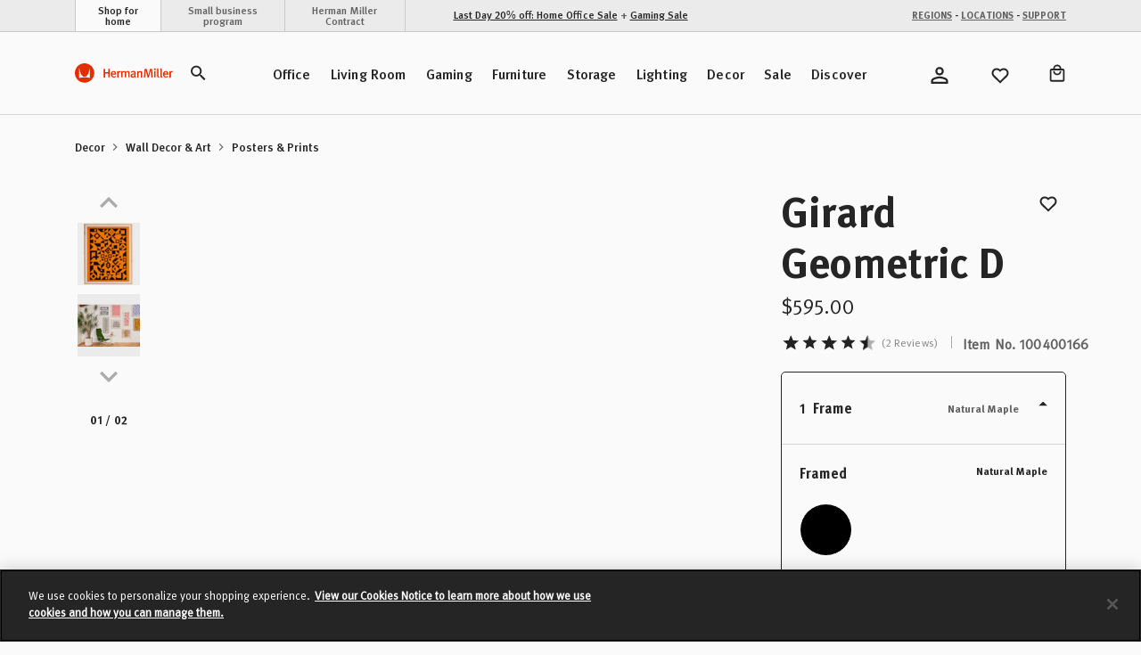

--- FILE ---
content_type: text/html;charset=UTF-8
request_url: https://store.hermanmiller.com/decor-posters-prints/girard-geometric-d-framed/100400166.html?lang=en_US
body_size: 58894
content:
<!DOCTYPE html>
<html lang="en">
<head>

    <script>
	window.addEventListener('unhandledrejection', (event) => {
		const isUnhandledMarxentError = event.reason?.stack?.includes?.('Mxt') ?? false;
		if (!isUnhandledMarxentError) {
			event.stopImmediatePropagation();
		}
	});
</script>

<!-- Start VWO Async SmartCode -->
<link rel="preconnect" href="https://dev.visualwebsiteoptimizer.com" />
<script type='text/javascript' id='vwoCode'>
window._vwo_code || (function() {
var account_id=743354,
version=2.0,
settings_tolerance=2000,
hide_element='body',
hide_element_style = 'opacity:0 !important;filter:alpha(opacity=0) !important;background:none !important',
/* DO NOT EDIT BELOW THIS LINE */
f=false,w=window,d=document,v=d.querySelector('#vwoCode'),cK='_vwo_'+account_id+'_settings',cc={};try{var c=JSON.parse(localStorage.getItem('_vwo_'+account_id+'_config'));cc=c&&typeof c==='object'?c:{}}catch(e){}var stT=cc.stT==='session'?w.sessionStorage:w.localStorage;code={use_existing_jquery:function(){return typeof use_existing_jquery!=='undefined'?use_existing_jquery:undefined},library_tolerance:function(){return typeof library_tolerance!=='undefined'?library_tolerance:undefined},settings_tolerance:function(){return cc.sT||settings_tolerance},hide_element_style:function(){return'{'+(cc.hES||hide_element_style)+'}'},hide_element:function(){return typeof cc.hE==='string'?cc.hE:hide_element},getVersion:function(){return version},finish:function(){if(!f){f=true;var e=d.getElementById('_vis_opt_path_hides');if(e)e.parentNode.removeChild(e)}},finished:function(){return f},load:function(e){var t=this.getSettings(),n=d.createElement('script'),i=this;if(t){n.textContent=t;d.getElementsByTagName('head')[0].appendChild(n);if(!w.VWO||VWO.caE){stT.removeItem(cK);i.load(e)}}else{n.fetchPriority='high';n.src=e;n.type='text/javascript';n.onerror=function(){_vwo_code.finish()};d.getElementsByTagName('head')[0].appendChild(n)}},getSettings:function(){try{var e=stT.getItem(cK);if(!e){return}e=JSON.parse(e);if(Date.now()>e.e){stT.removeItem(cK);return}return e.s}catch(e){return}},init:function(){if(d.URL.indexOf('__vwo_disable__')>-1)return;var e=this.settings_tolerance();w._vwo_settings_timer=setTimeout(function(){_vwo_code.finish();stT.removeItem(cK)},e);var t=d.currentScript,n=d.createElement('style'),i=this.hide_element(),r=t&&!t.async&&i?i+this.hide_element_style():'',c=d.getElementsByTagName('head')[0];n.setAttribute('id','_vis_opt_path_hides');v&&n.setAttribute('nonce',v.nonce);n.setAttribute('type','text/css');if(n.styleSheet)n.styleSheet.cssText=r;else n.appendChild(d.createTextNode(r));c.appendChild(n);this.load('https://dev.visualwebsiteoptimizer.com/j.php?a='+account_id+'&u='+encodeURIComponent(d.URL)+'&vn='+version)}};w._vwo_code=code;code.init();})();
</script>
<!-- End VWO Async SmartCode -->

<link rel="preconnect" href="https://cdn.cookielaw.org/" />
<link rel="preconnect" href="https://h.online-metrix.net/" />
<link rel="preconnect" href="https://images.hermanmiller.group/" />
<link rel="preload" as="script" href="https://cdn.cookielaw.org/scripttemplates/otSDKStub.js" />
<link rel="prefetch" href="/on/demandware.static/Sites-herman-miller-Site/-/en_US/v1768907097164/webfonts/1120753/2ee64045-9bad-4ff8-a2bb-842399d6a212.woff2" as="font" type="font/woff2" crossorigin />
<link rel="prefetch" href="/on/demandware.static/Sites-herman-miller-Site/-/en_US/v1768907097164/webfonts/1120759/032946da-2b79-466c-a445-d74ef8fd9e0f.woff2" as="font" type="font/woff2" crossorigin />
<link rel="prefetch" href="/on/demandware.static/Sites-herman-miller-Site/-/en_US/v1768907097164/webfonts/1120741/eec52085-9e19-4dbd-aea5-505dc5593968.woff2" as="font" type="font/woff2" crossorigin />

<link rel="preload" as="style" href="/on/demandware.static/Sites-herman-miller-Site/-/en_US/v1768907097164/css/global.css" />

    <link rel="preload" as="style" href="/on/demandware.static/Sites-herman-miller-Site/-/en_US/v1768907097164/css/product/detail.css" />

    <link rel="preload" as="style" href="/on/demandware.static/Sites-herman-miller-Site/-/en_US/v1768907097164/css/storeLocator.css" />

    <link rel="preload" as="style" href="/on/demandware.static/Sites-herman-miller-Site/-/en_US/v1768907097164/css/calendar.css" />

    <link rel="preload" as="style" href="/on/demandware.static/Sites-herman-miller-Site/-/en_US/v1768907097164/css/powerReviews.css" />



<script type="text/javascript">
;window.NREUM||(NREUM={});NREUM.init={distributed_tracing:{enabled:true},performance:{capture_measures:true},browser_consent_mode:{enabled:false},privacy:{cookies_enabled:true},ajax:{deny_list:["bam.nr-data.net", "cdn.cookielaw.org", "px.ads.linkedin.com", "www.affirm.com", "cdn-assets.affirm.com", "k-us1.az.contentsquare.net", "c.az.contentsquare.net", "ct.pinterest.com", "events.api.boomtrain.com", "hermanmiller.us-1.evergage.com", "edge.curalate.com", "analytics.google.com", "distillery.wistia.com", "embed-cloudfront.wistia.com", "ui.powerreviews.com", "p.cquotient.com", "www.google.com", "idx.liadm.com", "rp.liadm.com", "api.chat.bambuser.com", "assets.3dcloud.io", "insight.adsrvr.org", "hemsync.clickagy.com", "aorta.clickagy.com", "js.zi-scripts.com"]}};

;NREUM.loader_config={accountID:"4143442",trustKey:"1504694",agentID:"1134443414",licenseKey:"NRJS-1e341410631bfd7b621",applicationID:"1134443414"};
;NREUM.info={beacon:"bam.nr-data.net",errorBeacon:"bam.nr-data.net",licenseKey:"NRJS-1e341410631bfd7b621",applicationID:"1134443414",sa:1};
;/*! For license information please see nr-loader-full-1.304.0.min.js.LICENSE.txt */
(()=>{var e,t,r={384:(e,t,r)=>{"use strict";r.d(t,{NT:()=>a,US:()=>u,Zm:()=>o,bQ:()=>d,dV:()=>c,pV:()=>l});var n=r(6154),i=r(1863),s=r(1910);const a={beacon:"bam.nr-data.net",errorBeacon:"bam.nr-data.net"};function o(){return n.gm.NREUM||(n.gm.NREUM={}),void 0===n.gm.newrelic&&(n.gm.newrelic=n.gm.NREUM),n.gm.NREUM}function c(){let e=o();return e.o||(e.o={ST:n.gm.setTimeout,SI:n.gm.setImmediate||n.gm.setInterval,CT:n.gm.clearTimeout,XHR:n.gm.XMLHttpRequest,REQ:n.gm.Request,EV:n.gm.Event,PR:n.gm.Promise,MO:n.gm.MutationObserver,FETCH:n.gm.fetch,WS:n.gm.WebSocket},(0,s.i)(...Object.values(e.o))),e}function d(e,t){let r=o();r.initializedAgents??={},t.initializedAt={ms:(0,i.t)(),date:new Date},r.initializedAgents[e]=t}function u(e,t){o()[e]=t}function l(){return function(){let e=o();const t=e.info||{};e.info={beacon:a.beacon,errorBeacon:a.errorBeacon,...t}}(),function(){let e=o();const t=e.init||{};e.init={...t}}(),c(),function(){let e=o();const t=e.loader_config||{};e.loader_config={...t}}(),o()}},782:(e,t,r)=>{"use strict";r.d(t,{T:()=>n});const n=r(860).K7.pageViewTiming},860:(e,t,r)=>{"use strict";r.d(t,{$J:()=>u,K7:()=>c,P3:()=>d,XX:()=>i,Yy:()=>o,df:()=>s,qY:()=>n,v4:()=>a});const n="events",i="jserrors",s="browser/blobs",a="rum",o="browser/logs",c={ajax:"ajax",genericEvents:"generic_events",jserrors:i,logging:"logging",metrics:"metrics",pageAction:"page_action",pageViewEvent:"page_view_event",pageViewTiming:"page_view_timing",sessionReplay:"session_replay",sessionTrace:"session_trace",softNav:"soft_navigations",spa:"spa"},d={[c.pageViewEvent]:1,[c.pageViewTiming]:2,[c.metrics]:3,[c.jserrors]:4,[c.spa]:5,[c.ajax]:6,[c.sessionTrace]:7,[c.softNav]:8,[c.sessionReplay]:9,[c.logging]:10,[c.genericEvents]:11},u={[c.pageViewEvent]:a,[c.pageViewTiming]:n,[c.ajax]:n,[c.spa]:n,[c.softNav]:n,[c.metrics]:i,[c.jserrors]:i,[c.sessionTrace]:s,[c.sessionReplay]:s,[c.logging]:o,[c.genericEvents]:"ins"}},944:(e,t,r)=>{"use strict";r.d(t,{R:()=>i});var n=r(3241);function i(e,t){"function"==typeof console.debug&&(console.debug("New Relic Warning: https://github.com/newrelic/newrelic-browser-agent/blob/main/docs/warning-codes.md#".concat(e),t),(0,n.W)({agentIdentifier:null,drained:null,type:"data",name:"warn",feature:"warn",data:{code:e,secondary:t}}))}},993:(e,t,r)=>{"use strict";r.d(t,{A$:()=>s,ET:()=>a,TZ:()=>o,p_:()=>i});var n=r(860);const i={ERROR:"ERROR",WARN:"WARN",INFO:"INFO",DEBUG:"DEBUG",TRACE:"TRACE"},s={OFF:0,ERROR:1,WARN:2,INFO:3,DEBUG:4,TRACE:5},a="log",o=n.K7.logging},1687:(e,t,r)=>{"use strict";r.d(t,{Ak:()=>d,Ze:()=>h,x3:()=>u});var n=r(3241),i=r(7836),s=r(3606),a=r(860),o=r(2646);const c={};function d(e,t){const r={staged:!1,priority:a.P3[t]||0};l(e),c[e].get(t)||c[e].set(t,r)}function u(e,t){e&&c[e]&&(c[e].get(t)&&c[e].delete(t),g(e,t,!1),c[e].size&&f(e))}function l(e){if(!e)throw new Error("agentIdentifier required");c[e]||(c[e]=new Map)}function h(e="",t="feature",r=!1){if(l(e),!e||!c[e].get(t)||r)return g(e,t);c[e].get(t).staged=!0,f(e)}function f(e){const t=Array.from(c[e]);t.every(([e,t])=>t.staged)&&(t.sort((e,t)=>e[1].priority-t[1].priority),t.forEach(([t])=>{c[e].delete(t),g(e,t)}))}function g(e,t,r=!0){const a=e?i.ee.get(e):i.ee,c=s.i.handlers;if(!a.aborted&&a.backlog&&c){if((0,n.W)({agentIdentifier:e,type:"lifecycle",name:"drain",feature:t}),r){const e=a.backlog[t],r=c[t];if(r){for(let t=0;e&&t<e.length;++t)p(e[t],r);Object.entries(r).forEach(([e,t])=>{Object.values(t||{}).forEach(t=>{t[0]?.on&&t[0]?.context()instanceof o.y&&t[0].on(e,t[1])})})}}a.isolatedBacklog||delete c[t],a.backlog[t]=null,a.emit("drain-"+t,[])}}function p(e,t){var r=e[1];Object.values(t[r]||{}).forEach(t=>{var r=e[0];if(t[0]===r){var n=t[1],i=e[3],s=e[2];n.apply(i,s)}})}},1741:(e,t,r)=>{"use strict";r.d(t,{W:()=>s});var n=r(944),i=r(4261);class s{#e(e,...t){if(this[e]!==s.prototype[e])return this[e](...t);(0,n.R)(35,e)}addPageAction(e,t){return this.#e(i.hG,e,t)}register(e){return this.#e(i.eY,e)}recordCustomEvent(e,t){return this.#e(i.fF,e,t)}setPageViewName(e,t){return this.#e(i.Fw,e,t)}setCustomAttribute(e,t,r){return this.#e(i.cD,e,t,r)}noticeError(e,t){return this.#e(i.o5,e,t)}setUserId(e){return this.#e(i.Dl,e)}setApplicationVersion(e){return this.#e(i.nb,e)}setErrorHandler(e){return this.#e(i.bt,e)}addRelease(e,t){return this.#e(i.k6,e,t)}log(e,t){return this.#e(i.$9,e,t)}start(){return this.#e(i.d3)}finished(e){return this.#e(i.BL,e)}recordReplay(){return this.#e(i.CH)}pauseReplay(){return this.#e(i.Tb)}addToTrace(e){return this.#e(i.U2,e)}setCurrentRouteName(e){return this.#e(i.PA,e)}interaction(e){return this.#e(i.dT,e)}wrapLogger(e,t,r){return this.#e(i.Wb,e,t,r)}measure(e,t){return this.#e(i.V1,e,t)}consent(e){return this.#e(i.Pv,e)}}},1863:(e,t,r)=>{"use strict";function n(){return Math.floor(performance.now())}r.d(t,{t:()=>n})},1910:(e,t,r)=>{"use strict";r.d(t,{i:()=>s});var n=r(944);const i=new Map;function s(...e){return e.every(e=>{if(i.has(e))return i.get(e);const t="function"==typeof e?e.toString():"",r=t.includes("[native code]"),s=t.includes("nrWrapper");return r||s||(0,n.R)(64,e?.name||t),i.set(e,r),r})}},2555:(e,t,r)=>{"use strict";r.d(t,{D:()=>o,f:()=>a});var n=r(384),i=r(8122);const s={beacon:n.NT.beacon,errorBeacon:n.NT.errorBeacon,licenseKey:void 0,applicationID:void 0,sa:void 0,queueTime:void 0,applicationTime:void 0,ttGuid:void 0,user:void 0,account:void 0,product:void 0,extra:void 0,jsAttributes:{},userAttributes:void 0,atts:void 0,transactionName:void 0,tNamePlain:void 0};function a(e){try{return!!e.licenseKey&&!!e.errorBeacon&&!!e.applicationID}catch(e){return!1}}const o=e=>(0,i.a)(e,s)},2614:(e,t,r)=>{"use strict";r.d(t,{BB:()=>a,H3:()=>n,g:()=>d,iL:()=>c,tS:()=>o,uh:()=>i,wk:()=>s});const n="NRBA",i="SESSION",s=144e5,a=18e5,o={STARTED:"session-started",PAUSE:"session-pause",RESET:"session-reset",RESUME:"session-resume",UPDATE:"session-update"},c={SAME_TAB:"same-tab",CROSS_TAB:"cross-tab"},d={OFF:0,FULL:1,ERROR:2}},2646:(e,t,r)=>{"use strict";r.d(t,{y:()=>n});class n{constructor(e){this.contextId=e}}},2843:(e,t,r)=>{"use strict";r.d(t,{G:()=>s,u:()=>i});var n=r(3878);function i(e,t=!1,r,i){(0,n.DD)("visibilitychange",function(){if(t)return void("hidden"===document.visibilityState&&e());e(document.visibilityState)},r,i)}function s(e,t,r){(0,n.sp)("pagehide",e,t,r)}},3241:(e,t,r)=>{"use strict";r.d(t,{W:()=>s});var n=r(6154);const i="newrelic";function s(e={}){try{n.gm.dispatchEvent(new CustomEvent(i,{detail:e}))}catch(e){}}},3304:(e,t,r)=>{"use strict";r.d(t,{A:()=>s});var n=r(7836);const i=()=>{const e=new WeakSet;return(t,r)=>{if("object"==typeof r&&null!==r){if(e.has(r))return;e.add(r)}return r}};function s(e){try{return JSON.stringify(e,i())??""}catch(e){try{n.ee.emit("internal-error",[e])}catch(e){}return""}}},3333:(e,t,r)=>{"use strict";r.d(t,{$v:()=>u,TZ:()=>n,Xh:()=>c,Zp:()=>i,kd:()=>d,mq:()=>o,nf:()=>a,qN:()=>s});const n=r(860).K7.genericEvents,i=["auxclick","click","copy","keydown","paste","scrollend"],s=["focus","blur"],a=4,o=1e3,c=2e3,d=["PageAction","UserAction","BrowserPerformance"],u={RESOURCES:"experimental.resources",REGISTER:"register"}},3434:(e,t,r)=>{"use strict";r.d(t,{Jt:()=>s,YM:()=>d});var n=r(7836),i=r(5607);const s="nr@original:".concat(i.W),a=50;var o=Object.prototype.hasOwnProperty,c=!1;function d(e,t){return e||(e=n.ee),r.inPlace=function(e,t,n,i,s){n||(n="");const a="-"===n.charAt(0);for(let o=0;o<t.length;o++){const c=t[o],d=e[c];l(d)||(e[c]=r(d,a?c+n:n,i,c,s))}},r.flag=s,r;function r(t,r,n,c,d){return l(t)?t:(r||(r=""),nrWrapper[s]=t,function(e,t,r){if(Object.defineProperty&&Object.keys)try{return Object.keys(e).forEach(function(r){Object.defineProperty(t,r,{get:function(){return e[r]},set:function(t){return e[r]=t,t}})}),t}catch(e){u([e],r)}for(var n in e)o.call(e,n)&&(t[n]=e[n])}(t,nrWrapper,e),nrWrapper);function nrWrapper(){var s,o,l,h;let f;try{o=this,s=[...arguments],l="function"==typeof n?n(s,o):n||{}}catch(t){u([t,"",[s,o,c],l],e)}i(r+"start",[s,o,c],l,d);const g=performance.now();let p;try{return h=t.apply(o,s),p=performance.now(),h}catch(e){throw p=performance.now(),i(r+"err",[s,o,e],l,d),f=e,f}finally{const e=p-g,t={start:g,end:p,duration:e,isLongTask:e>=a,methodName:c,thrownError:f};t.isLongTask&&i("long-task",[t,o],l,d),i(r+"end",[s,o,h],l,d)}}}function i(r,n,i,s){if(!c||t){var a=c;c=!0;try{e.emit(r,n,i,t,s)}catch(t){u([t,r,n,i],e)}c=a}}}function u(e,t){t||(t=n.ee);try{t.emit("internal-error",e)}catch(e){}}function l(e){return!(e&&"function"==typeof e&&e.apply&&!e[s])}},3606:(e,t,r)=>{"use strict";r.d(t,{i:()=>s});var n=r(9908);s.on=a;var i=s.handlers={};function s(e,t,r,s){a(s||n.d,i,e,t,r)}function a(e,t,r,i,s){s||(s="feature"),e||(e=n.d);var a=t[s]=t[s]||{};(a[r]=a[r]||[]).push([e,i])}},3738:(e,t,r)=>{"use strict";r.d(t,{He:()=>i,Kp:()=>o,Lc:()=>d,Rz:()=>u,TZ:()=>n,bD:()=>s,d3:()=>a,jx:()=>l,sl:()=>h,uP:()=>c});const n=r(860).K7.sessionTrace,i="bstResource",s="resource",a="-start",o="-end",c="fn"+a,d="fn"+o,u="pushState",l=1e3,h=3e4},3785:(e,t,r)=>{"use strict";r.d(t,{R:()=>c,b:()=>d});var n=r(9908),i=r(1863),s=r(860),a=r(3969),o=r(993);function c(e,t,r={},c=o.p_.INFO,d,u=(0,i.t)()){(0,n.p)(a.xV,["API/logging/".concat(c.toLowerCase(),"/called")],void 0,s.K7.metrics,e),(0,n.p)(o.ET,[u,t,r,c,d],void 0,s.K7.logging,e)}function d(e){return"string"==typeof e&&Object.values(o.p_).some(t=>t===e.toUpperCase().trim())}},3878:(e,t,r)=>{"use strict";function n(e,t){return{capture:e,passive:!1,signal:t}}function i(e,t,r=!1,i){window.addEventListener(e,t,n(r,i))}function s(e,t,r=!1,i){document.addEventListener(e,t,n(r,i))}r.d(t,{DD:()=>s,jT:()=>n,sp:()=>i})},3969:(e,t,r)=>{"use strict";r.d(t,{TZ:()=>n,XG:()=>o,rs:()=>i,xV:()=>a,z_:()=>s});const n=r(860).K7.metrics,i="sm",s="cm",a="storeSupportabilityMetrics",o="storeEventMetrics"},4234:(e,t,r)=>{"use strict";r.d(t,{W:()=>s});var n=r(7836),i=r(1687);class s{constructor(e,t){this.agentIdentifier=e,this.ee=n.ee.get(e),this.featureName=t,this.blocked=!1}deregisterDrain(){(0,i.x3)(this.agentIdentifier,this.featureName)}}},4261:(e,t,r)=>{"use strict";r.d(t,{$9:()=>d,BL:()=>o,CH:()=>f,Dl:()=>w,Fw:()=>y,PA:()=>m,Pl:()=>n,Pv:()=>E,Tb:()=>l,U2:()=>s,V1:()=>T,Wb:()=>x,bt:()=>b,cD:()=>v,d3:()=>R,dT:()=>c,eY:()=>g,fF:()=>h,hG:()=>i,k6:()=>a,nb:()=>p,o5:()=>u});const n="api-",i="addPageAction",s="addToTrace",a="addRelease",o="finished",c="interaction",d="log",u="noticeError",l="pauseReplay",h="recordCustomEvent",f="recordReplay",g="register",p="setApplicationVersion",m="setCurrentRouteName",v="setCustomAttribute",b="setErrorHandler",y="setPageViewName",w="setUserId",R="start",x="wrapLogger",T="measure",E="consent"},4387:(e,t,r)=>{"use strict";function n(e={}){return!(!e.id||!e.name)}function i(e){return"string"==typeof e&&e.trim().length<501||"number"==typeof e}function s(e,t){if(2!==t?.harvestEndpointVersion)return{};const r=t.agentRef.runtime.appMetadata.agents[0].entityGuid;return n(e)?{"mfe.id":e.id,"mfe.name":e.name,eventSource:e.eventSource,"parent.id":e.parent?.id||r}:{"entity.guid":r,appId:t.agentRef.info.applicationID}}r.d(t,{Ux:()=>s,c7:()=>n,yo:()=>i})},5205:(e,t,r)=>{"use strict";r.d(t,{j:()=>A});var n=r(384),i=r(1741);var s=r(2555),a=r(3333);const o=e=>{if(!e||"string"!=typeof e)return!1;try{document.createDocumentFragment().querySelector(e)}catch{return!1}return!0};var c=r(2614),d=r(944),u=r(8122);const l="[data-nr-mask]",h=e=>(0,u.a)(e,(()=>{const e={feature_flags:[],experimental:{allow_registered_children:!1,resources:!1},mask_selector:"*",block_selector:"[data-nr-block]",mask_input_options:{color:!1,date:!1,"datetime-local":!1,email:!1,month:!1,number:!1,range:!1,search:!1,tel:!1,text:!1,time:!1,url:!1,week:!1,textarea:!1,select:!1,password:!0}};return{ajax:{deny_list:void 0,block_internal:!0,enabled:!0,autoStart:!0},api:{get allow_registered_children(){return e.feature_flags.includes(a.$v.REGISTER)||e.experimental.allow_registered_children},set allow_registered_children(t){e.experimental.allow_registered_children=t},duplicate_registered_data:!1},browser_consent_mode:{enabled:!1},distributed_tracing:{enabled:void 0,exclude_newrelic_header:void 0,cors_use_newrelic_header:void 0,cors_use_tracecontext_headers:void 0,allowed_origins:void 0},get feature_flags(){return e.feature_flags},set feature_flags(t){e.feature_flags=t},generic_events:{enabled:!0,autoStart:!0},harvest:{interval:30},jserrors:{enabled:!0,autoStart:!0},logging:{enabled:!0,autoStart:!0},metrics:{enabled:!0,autoStart:!0},obfuscate:void 0,page_action:{enabled:!0},page_view_event:{enabled:!0,autoStart:!0},page_view_timing:{enabled:!0,autoStart:!0},performance:{capture_marks:!1,capture_measures:!1,capture_detail:!0,resources:{get enabled(){return e.feature_flags.includes(a.$v.RESOURCES)||e.experimental.resources},set enabled(t){e.experimental.resources=t},asset_types:[],first_party_domains:[],ignore_newrelic:!0}},privacy:{cookies_enabled:!0},proxy:{assets:void 0,beacon:void 0},session:{expiresMs:c.wk,inactiveMs:c.BB},session_replay:{autoStart:!0,enabled:!1,preload:!1,sampling_rate:10,error_sampling_rate:100,collect_fonts:!1,inline_images:!1,fix_stylesheets:!0,mask_all_inputs:!0,get mask_text_selector(){return e.mask_selector},set mask_text_selector(t){o(t)?e.mask_selector="".concat(t,",").concat(l):""===t||null===t?e.mask_selector=l:(0,d.R)(5,t)},get block_class(){return"nr-block"},get ignore_class(){return"nr-ignore"},get mask_text_class(){return"nr-mask"},get block_selector(){return e.block_selector},set block_selector(t){o(t)?e.block_selector+=",".concat(t):""!==t&&(0,d.R)(6,t)},get mask_input_options(){return e.mask_input_options},set mask_input_options(t){t&&"object"==typeof t?e.mask_input_options={...t,password:!0}:(0,d.R)(7,t)}},session_trace:{enabled:!0,autoStart:!0},soft_navigations:{enabled:!0,autoStart:!0},spa:{enabled:!0,autoStart:!0},ssl:void 0,user_actions:{enabled:!0,elementAttributes:["id","className","tagName","type"]}}})());var f=r(6154),g=r(9324);let p=0;const m={buildEnv:g.F3,distMethod:g.Xs,version:g.xv,originTime:f.WN},v={consented:!1},b={appMetadata:{},get consented(){return this.session?.state?.consent||v.consented},set consented(e){v.consented=e},customTransaction:void 0,denyList:void 0,disabled:!1,harvester:void 0,isolatedBacklog:!1,isRecording:!1,loaderType:void 0,maxBytes:3e4,obfuscator:void 0,onerror:void 0,ptid:void 0,releaseIds:{},session:void 0,timeKeeper:void 0,registeredEntities:[],jsAttributesMetadata:{bytes:0},get harvestCount(){return++p}},y=e=>{const t=(0,u.a)(e,b),r=Object.keys(m).reduce((e,t)=>(e[t]={value:m[t],writable:!1,configurable:!0,enumerable:!0},e),{});return Object.defineProperties(t,r)};var w=r(5701);const R=e=>{const t=e.startsWith("http");e+="/",r.p=t?e:"https://"+e};var x=r(7836),T=r(3241);const E={accountID:void 0,trustKey:void 0,agentID:void 0,licenseKey:void 0,applicationID:void 0,xpid:void 0},S=e=>(0,u.a)(e,E),_=new Set;function A(e,t={},r,a){let{init:o,info:c,loader_config:d,runtime:u={},exposed:l=!0}=t;if(!c){const e=(0,n.pV)();o=e.init,c=e.info,d=e.loader_config}e.init=h(o||{}),e.loader_config=S(d||{}),c.jsAttributes??={},f.bv&&(c.jsAttributes.isWorker=!0),e.info=(0,s.D)(c);const g=e.init,p=[c.beacon,c.errorBeacon];_.has(e.agentIdentifier)||(g.proxy.assets&&(R(g.proxy.assets),p.push(g.proxy.assets)),g.proxy.beacon&&p.push(g.proxy.beacon),e.beacons=[...p],function(e){const t=(0,n.pV)();Object.getOwnPropertyNames(i.W.prototype).forEach(r=>{const n=i.W.prototype[r];if("function"!=typeof n||"constructor"===n)return;let s=t[r];e[r]&&!1!==e.exposed&&"micro-agent"!==e.runtime?.loaderType&&(t[r]=(...t)=>{const n=e[r](...t);return s?s(...t):n})})}(e),(0,n.US)("activatedFeatures",w.B),e.runSoftNavOverSpa&&=!0===g.soft_navigations.enabled&&g.feature_flags.includes("soft_nav")),u.denyList=[...g.ajax.deny_list||[],...g.ajax.block_internal?p:[]],u.ptid=e.agentIdentifier,u.loaderType=r,e.runtime=y(u),_.has(e.agentIdentifier)||(e.ee=x.ee.get(e.agentIdentifier),e.exposed=l,(0,T.W)({agentIdentifier:e.agentIdentifier,drained:!!w.B?.[e.agentIdentifier],type:"lifecycle",name:"initialize",feature:void 0,data:e.config})),_.add(e.agentIdentifier)}},5270:(e,t,r)=>{"use strict";r.d(t,{Aw:()=>a,SR:()=>s,rF:()=>o});var n=r(384),i=r(7767);function s(e){return!!(0,n.dV)().o.MO&&(0,i.V)(e)&&!0===e?.session_trace.enabled}function a(e){return!0===e?.session_replay.preload&&s(e)}function o(e,t){try{if("string"==typeof t?.type){if("password"===t.type.toLowerCase())return"*".repeat(e?.length||0);if(void 0!==t?.dataset?.nrUnmask||t?.classList?.contains("nr-unmask"))return e}}catch(e){}return"string"==typeof e?e.replace(/[\S]/g,"*"):"*".repeat(e?.length||0)}},5289:(e,t,r)=>{"use strict";r.d(t,{GG:()=>s,Qr:()=>o,sB:()=>a});var n=r(3878);function i(){return"undefined"==typeof document||"complete"===document.readyState}function s(e,t){if(i())return e();(0,n.sp)("load",e,t)}function a(e){if(i())return e();(0,n.DD)("DOMContentLoaded",e)}function o(e){if(i())return e();(0,n.sp)("popstate",e)}},5607:(e,t,r)=>{"use strict";r.d(t,{W:()=>n});const n=(0,r(9566).bz)()},5701:(e,t,r)=>{"use strict";r.d(t,{B:()=>s,t:()=>a});var n=r(3241);const i=new Set,s={};function a(e,t){const r=t.agentIdentifier;s[r]??={},e&&"object"==typeof e&&(i.has(r)||(t.ee.emit("rumresp",[e]),s[r]=e,i.add(r),(0,n.W)({agentIdentifier:r,loaded:!0,drained:!0,type:"lifecycle",name:"load",feature:void 0,data:e})))}},6154:(e,t,r)=>{"use strict";r.d(t,{OF:()=>d,RI:()=>i,WN:()=>h,bv:()=>s,gm:()=>a,lR:()=>l,m:()=>c,mw:()=>o,sb:()=>u});var n=r(1863);const i="undefined"!=typeof window&&!!window.document,s="undefined"!=typeof WorkerGlobalScope&&("undefined"!=typeof self&&self instanceof WorkerGlobalScope&&self.navigator instanceof WorkerNavigator||"undefined"!=typeof globalThis&&globalThis instanceof WorkerGlobalScope&&globalThis.navigator instanceof WorkerNavigator),a=i?window:"undefined"!=typeof WorkerGlobalScope&&("undefined"!=typeof self&&self instanceof WorkerGlobalScope&&self||"undefined"!=typeof globalThis&&globalThis instanceof WorkerGlobalScope&&globalThis),o=Boolean("hidden"===a?.document?.visibilityState),c=""+a?.location,d=/iPad|iPhone|iPod/.test(a.navigator?.userAgent),u=d&&"undefined"==typeof SharedWorker,l=(()=>{const e=a.navigator?.userAgent?.match(/Firefox[/\s](\d+\.\d+)/);return Array.isArray(e)&&e.length>=2?+e[1]:0})(),h=Date.now()-(0,n.t)()},6344:(e,t,r)=>{"use strict";r.d(t,{BB:()=>u,Qb:()=>l,TZ:()=>i,Ug:()=>a,Vh:()=>s,_s:()=>o,bc:()=>d,yP:()=>c});var n=r(2614);const i=r(860).K7.sessionReplay,s="errorDuringReplay",a=.12,o={DomContentLoaded:0,Load:1,FullSnapshot:2,IncrementalSnapshot:3,Meta:4,Custom:5},c={[n.g.ERROR]:15e3,[n.g.FULL]:3e5,[n.g.OFF]:0},d={RESET:{message:"Session was reset",sm:"Reset"},IMPORT:{message:"Recorder failed to import",sm:"Import"},TOO_MANY:{message:"429: Too Many Requests",sm:"Too-Many"},TOO_BIG:{message:"Payload was too large",sm:"Too-Big"},CROSS_TAB:{message:"Session Entity was set to OFF on another tab",sm:"Cross-Tab"},ENTITLEMENTS:{message:"Session Replay is not allowed and will not be started",sm:"Entitlement"}},u=5e3,l={API:"api",RESUME:"resume",SWITCH_TO_FULL:"switchToFull",INITIALIZE:"initialize",PRELOAD:"preload"}},6389:(e,t,r)=>{"use strict";function n(e,t=500,r={}){const n=r?.leading||!1;let i;return(...r)=>{n&&void 0===i&&(e.apply(this,r),i=setTimeout(()=>{i=clearTimeout(i)},t)),n||(clearTimeout(i),i=setTimeout(()=>{e.apply(this,r)},t))}}function i(e){let t=!1;return(...r)=>{t||(t=!0,e.apply(this,r))}}r.d(t,{J:()=>i,s:()=>n})},6630:(e,t,r)=>{"use strict";r.d(t,{T:()=>n});const n=r(860).K7.pageViewEvent},6774:(e,t,r)=>{"use strict";r.d(t,{T:()=>n});const n=r(860).K7.jserrors},7295:(e,t,r)=>{"use strict";r.d(t,{Xv:()=>a,gX:()=>i,iW:()=>s});var n=[];function i(e){if(!e||s(e))return!1;if(0===n.length)return!0;for(var t=0;t<n.length;t++){var r=n[t];if("*"===r.hostname)return!1;if(o(r.hostname,e.hostname)&&c(r.pathname,e.pathname))return!1}return!0}function s(e){return void 0===e.hostname}function a(e){if(n=[],e&&e.length)for(var t=0;t<e.length;t++){let r=e[t];if(!r)continue;0===r.indexOf("http://")?r=r.substring(7):0===r.indexOf("https://")&&(r=r.substring(8));const i=r.indexOf("/");let s,a;i>0?(s=r.substring(0,i),a=r.substring(i)):(s=r,a="");let[o]=s.split(":");n.push({hostname:o,pathname:a})}}function o(e,t){return!(e.length>t.length)&&t.indexOf(e)===t.length-e.length}function c(e,t){return 0===e.indexOf("/")&&(e=e.substring(1)),0===t.indexOf("/")&&(t=t.substring(1)),""===e||e===t}},7485:(e,t,r)=>{"use strict";r.d(t,{D:()=>i});var n=r(6154);function i(e){if(0===(e||"").indexOf("data:"))return{protocol:"data"};try{const t=new URL(e,location.href),r={port:t.port,hostname:t.hostname,pathname:t.pathname,search:t.search,protocol:t.protocol.slice(0,t.protocol.indexOf(":")),sameOrigin:t.protocol===n.gm?.location?.protocol&&t.host===n.gm?.location?.host};return r.port&&""!==r.port||("http:"===t.protocol&&(r.port="80"),"https:"===t.protocol&&(r.port="443")),r.pathname&&""!==r.pathname?r.pathname.startsWith("/")||(r.pathname="/".concat(r.pathname)):r.pathname="/",r}catch(e){return{}}}},7699:(e,t,r)=>{"use strict";r.d(t,{It:()=>s,KC:()=>o,No:()=>i,qh:()=>a});var n=r(860);const i=16e3,s=1e6,a="SESSION_ERROR",o={[n.K7.logging]:!0,[n.K7.genericEvents]:!1,[n.K7.jserrors]:!1,[n.K7.ajax]:!1}},7767:(e,t,r)=>{"use strict";r.d(t,{V:()=>i});var n=r(6154);const i=e=>n.RI&&!0===e?.privacy.cookies_enabled},7836:(e,t,r)=>{"use strict";r.d(t,{P:()=>o,ee:()=>c});var n=r(384),i=r(8990),s=r(2646),a=r(5607);const o="nr@context:".concat(a.W),c=function e(t,r){var n={},a={},u={},l=!1;try{l=16===r.length&&d.initializedAgents?.[r]?.runtime.isolatedBacklog}catch(e){}var h={on:g,addEventListener:g,removeEventListener:function(e,t){var r=n[e];if(!r)return;for(var i=0;i<r.length;i++)r[i]===t&&r.splice(i,1)},emit:function(e,r,n,i,s){!1!==s&&(s=!0);if(c.aborted&&!i)return;t&&s&&t.emit(e,r,n);var o=f(n);p(e).forEach(e=>{e.apply(o,r)});var d=v()[a[e]];d&&d.push([h,e,r,o]);return o},get:m,listeners:p,context:f,buffer:function(e,t){const r=v();if(t=t||"feature",h.aborted)return;Object.entries(e||{}).forEach(([e,n])=>{a[n]=t,t in r||(r[t]=[])})},abort:function(){h._aborted=!0,Object.keys(h.backlog).forEach(e=>{delete h.backlog[e]})},isBuffering:function(e){return!!v()[a[e]]},debugId:r,backlog:l?{}:t&&"object"==typeof t.backlog?t.backlog:{},isolatedBacklog:l};return Object.defineProperty(h,"aborted",{get:()=>{let e=h._aborted||!1;return e||(t&&(e=t.aborted),e)}}),h;function f(e){return e&&e instanceof s.y?e:e?(0,i.I)(e,o,()=>new s.y(o)):new s.y(o)}function g(e,t){n[e]=p(e).concat(t)}function p(e){return n[e]||[]}function m(t){return u[t]=u[t]||e(h,t)}function v(){return h.backlog}}(void 0,"globalEE"),d=(0,n.Zm)();d.ee||(d.ee=c)},8122:(e,t,r)=>{"use strict";r.d(t,{a:()=>i});var n=r(944);function i(e,t){try{if(!e||"object"!=typeof e)return(0,n.R)(3);if(!t||"object"!=typeof t)return(0,n.R)(4);const r=Object.create(Object.getPrototypeOf(t),Object.getOwnPropertyDescriptors(t)),s=0===Object.keys(r).length?e:r;for(let a in s)if(void 0!==e[a])try{if(null===e[a]){r[a]=null;continue}Array.isArray(e[a])&&Array.isArray(t[a])?r[a]=Array.from(new Set([...e[a],...t[a]])):"object"==typeof e[a]&&"object"==typeof t[a]?r[a]=i(e[a],t[a]):r[a]=e[a]}catch(e){r[a]||(0,n.R)(1,e)}return r}catch(e){(0,n.R)(2,e)}}},8139:(e,t,r)=>{"use strict";r.d(t,{u:()=>h});var n=r(7836),i=r(3434),s=r(8990),a=r(6154);const o={},c=a.gm.XMLHttpRequest,d="addEventListener",u="removeEventListener",l="nr@wrapped:".concat(n.P);function h(e){var t=function(e){return(e||n.ee).get("events")}(e);if(o[t.debugId]++)return t;o[t.debugId]=1;var r=(0,i.YM)(t,!0);function h(e){r.inPlace(e,[d,u],"-",g)}function g(e,t){return e[1]}return"getPrototypeOf"in Object&&(a.RI&&f(document,h),c&&f(c.prototype,h),f(a.gm,h)),t.on(d+"-start",function(e,t){var n=e[1];if(null!==n&&("function"==typeof n||"object"==typeof n)&&"newrelic"!==e[0]){var i=(0,s.I)(n,l,function(){var e={object:function(){if("function"!=typeof n.handleEvent)return;return n.handleEvent.apply(n,arguments)},function:n}[typeof n];return e?r(e,"fn-",null,e.name||"anonymous"):n});this.wrapped=e[1]=i}}),t.on(u+"-start",function(e){e[1]=this.wrapped||e[1]}),t}function f(e,t,...r){let n=e;for(;"object"==typeof n&&!Object.prototype.hasOwnProperty.call(n,d);)n=Object.getPrototypeOf(n);n&&t(n,...r)}},8374:(e,t,r)=>{r.nc=(()=>{try{return document?.currentScript?.nonce}catch(e){}return""})()},8990:(e,t,r)=>{"use strict";r.d(t,{I:()=>i});var n=Object.prototype.hasOwnProperty;function i(e,t,r){if(n.call(e,t))return e[t];var i=r();if(Object.defineProperty&&Object.keys)try{return Object.defineProperty(e,t,{value:i,writable:!0,enumerable:!1}),i}catch(e){}return e[t]=i,i}},9300:(e,t,r)=>{"use strict";r.d(t,{T:()=>n});const n=r(860).K7.ajax},9324:(e,t,r)=>{"use strict";r.d(t,{AJ:()=>a,F3:()=>i,Xs:()=>s,Yq:()=>o,xv:()=>n});const n="1.304.0",i="PROD",s="CDN",a="@newrelic/rrweb",o="1.0.1"},9566:(e,t,r)=>{"use strict";r.d(t,{LA:()=>o,ZF:()=>c,bz:()=>a,el:()=>d});var n=r(6154);const i="xxxxxxxx-xxxx-4xxx-yxxx-xxxxxxxxxxxx";function s(e,t){return e?15&e[t]:16*Math.random()|0}function a(){const e=n.gm?.crypto||n.gm?.msCrypto;let t,r=0;return e&&e.getRandomValues&&(t=e.getRandomValues(new Uint8Array(30))),i.split("").map(e=>"x"===e?s(t,r++).toString(16):"y"===e?(3&s()|8).toString(16):e).join("")}function o(e){const t=n.gm?.crypto||n.gm?.msCrypto;let r,i=0;t&&t.getRandomValues&&(r=t.getRandomValues(new Uint8Array(e)));const a=[];for(var o=0;o<e;o++)a.push(s(r,i++).toString(16));return a.join("")}function c(){return o(16)}function d(){return o(32)}},9908:(e,t,r)=>{"use strict";r.d(t,{d:()=>n,p:()=>i});var n=r(7836).ee.get("handle");function i(e,t,r,i,s){s?(s.buffer([e],i),s.emit(e,t,r)):(n.buffer([e],i),n.emit(e,t,r))}}},n={};function i(e){var t=n[e];if(void 0!==t)return t.exports;var s=n[e]={exports:{}};return r[e](s,s.exports,i),s.exports}i.m=r,i.d=(e,t)=>{for(var r in t)i.o(t,r)&&!i.o(e,r)&&Object.defineProperty(e,r,{enumerable:!0,get:t[r]})},i.f={},i.e=e=>Promise.all(Object.keys(i.f).reduce((t,r)=>(i.f[r](e,t),t),[])),i.u=e=>({95:"nr-full-compressor",222:"nr-full-recorder",891:"nr-full"}[e]+"-1.304.0.min.js"),i.o=(e,t)=>Object.prototype.hasOwnProperty.call(e,t),e={},t="NRBA-1.304.0.PROD:",i.l=(r,n,s,a)=>{if(e[r])e[r].push(n);else{var o,c;if(void 0!==s)for(var d=document.getElementsByTagName("script"),u=0;u<d.length;u++){var l=d[u];if(l.getAttribute("src")==r||l.getAttribute("data-webpack")==t+s){o=l;break}}if(!o){c=!0;var h={891:"sha512-Ad1O6qAAcLYE5TsZYfyeeemC5Z7hohyfJE6AgzKAPAl0nUkqLPSSfRiLPXlS6GXiINRbUPkkd7VmjfZBHTwZxQ==",222:"sha512-d+2jDeN52nwL5XEZsW8oLT6YETXc7iczTQ0SCXrMbI5XSBPM5i++kbN0OoGFgzBHFHRvdtI4LrLTPlyTZRts+w==",95:"sha512-Hd6njRk6k/nQ/5o9iUJe1pM1K0y5CPZ/YQ/7bPnHw2kxsqJaM/gFSoJXCodajJVPcV3axe5o4qIOcntc6I9f3Q=="};(o=document.createElement("script")).charset="utf-8",i.nc&&o.setAttribute("nonce",i.nc),o.setAttribute("data-webpack",t+s),o.src=r,0!==o.src.indexOf(window.location.origin+"/")&&(o.crossOrigin="anonymous"),h[a]&&(o.integrity=h[a])}e[r]=[n];var f=(t,n)=>{o.onerror=o.onload=null,clearTimeout(g);var i=e[r];if(delete e[r],o.parentNode&&o.parentNode.removeChild(o),i&&i.forEach(e=>e(n)),t)return t(n)},g=setTimeout(f.bind(null,void 0,{type:"timeout",target:o}),12e4);o.onerror=f.bind(null,o.onerror),o.onload=f.bind(null,o.onload),c&&document.head.appendChild(o)}},i.r=e=>{"undefined"!=typeof Symbol&&Symbol.toStringTag&&Object.defineProperty(e,Symbol.toStringTag,{value:"Module"}),Object.defineProperty(e,"__esModule",{value:!0})},i.p="https://js-agent.newrelic.com/",(()=>{var e={85:0,959:0};i.f.j=(t,r)=>{var n=i.o(e,t)?e[t]:void 0;if(0!==n)if(n)r.push(n[2]);else{var s=new Promise((r,i)=>n=e[t]=[r,i]);r.push(n[2]=s);var a=i.p+i.u(t),o=new Error;i.l(a,r=>{if(i.o(e,t)&&(0!==(n=e[t])&&(e[t]=void 0),n)){var s=r&&("load"===r.type?"missing":r.type),a=r&&r.target&&r.target.src;o.message="Loading chunk "+t+" failed.\n("+s+": "+a+")",o.name="ChunkLoadError",o.type=s,o.request=a,n[1](o)}},"chunk-"+t,t)}};var t=(t,r)=>{var n,s,[a,o,c]=r,d=0;if(a.some(t=>0!==e[t])){for(n in o)i.o(o,n)&&(i.m[n]=o[n]);if(c)c(i)}for(t&&t(r);d<a.length;d++)s=a[d],i.o(e,s)&&e[s]&&e[s][0](),e[s]=0},r=self["webpackChunk:NRBA-1.304.0.PROD"]=self["webpackChunk:NRBA-1.304.0.PROD"]||[];r.forEach(t.bind(null,0)),r.push=t.bind(null,r.push.bind(r))})(),(()=>{"use strict";i(8374);var e=i(9566),t=i(1741);class r extends t.W{agentIdentifier=(0,e.LA)(16)}var n=i(860);const s=Object.values(n.K7);var a=i(5205);var o=i(9908),c=i(1863),d=i(4261),u=i(3241),l=i(944),h=i(5701),f=i(3969);function g(e,t,i,s){const a=s||i;!a||a[e]&&a[e]!==r.prototype[e]||(a[e]=function(){(0,o.p)(f.xV,["API/"+e+"/called"],void 0,n.K7.metrics,i.ee),(0,u.W)({agentIdentifier:i.agentIdentifier,drained:!!h.B?.[i.agentIdentifier],type:"data",name:"api",feature:d.Pl+e,data:{}});try{return t.apply(this,arguments)}catch(e){(0,l.R)(23,e)}})}function p(e,t,r,n,i){const s=e.info;null===r?delete s.jsAttributes[t]:s.jsAttributes[t]=r,(i||null===r)&&(0,o.p)(d.Pl+n,[(0,c.t)(),t,r],void 0,"session",e.ee)}var m=i(1687),v=i(4234),b=i(5289),y=i(6154),w=i(5270),R=i(7767),x=i(6389),T=i(7699);class E extends v.W{constructor(e,t){super(e.agentIdentifier,t),this.agentRef=e,this.abortHandler=void 0,this.featAggregate=void 0,this.loadedSuccessfully=void 0,this.onAggregateImported=new Promise(e=>{this.loadedSuccessfully=e}),this.deferred=Promise.resolve(),!1===e.init[this.featureName].autoStart?this.deferred=new Promise((t,r)=>{this.ee.on("manual-start-all",(0,x.J)(()=>{(0,m.Ak)(e.agentIdentifier,this.featureName),t()}))}):(0,m.Ak)(e.agentIdentifier,t)}importAggregator(e,t,r={}){if(this.featAggregate)return;const n=async()=>{let n;await this.deferred;try{if((0,R.V)(e.init)){const{setupAgentSession:t}=await i.e(891).then(i.bind(i,8766));n=t(e)}}catch(e){(0,l.R)(20,e),this.ee.emit("internal-error",[e]),(0,o.p)(T.qh,[e],void 0,this.featureName,this.ee)}try{if(!this.#t(this.featureName,n,e.init))return(0,m.Ze)(this.agentIdentifier,this.featureName),void this.loadedSuccessfully(!1);const{Aggregate:i}=await t();this.featAggregate=new i(e,r),e.runtime.harvester.initializedAggregates.push(this.featAggregate),this.loadedSuccessfully(!0)}catch(e){(0,l.R)(34,e),this.abortHandler?.(),(0,m.Ze)(this.agentIdentifier,this.featureName,!0),this.loadedSuccessfully(!1),this.ee&&this.ee.abort()}};y.RI?(0,b.GG)(()=>n(),!0):n()}#t(e,t,r){if(this.blocked)return!1;switch(e){case n.K7.sessionReplay:return(0,w.SR)(r)&&!!t;case n.K7.sessionTrace:return!!t;default:return!0}}}var S=i(6630),_=i(2614);class A extends E{static featureName=S.T;constructor(e){var t;super(e,S.T),this.setupInspectionEvents(e.agentIdentifier),t=e,g(d.Fw,function(e,r){"string"==typeof e&&("/"!==e.charAt(0)&&(e="/"+e),t.runtime.customTransaction=(r||"http://custom.transaction")+e,(0,o.p)(d.Pl+d.Fw,[(0,c.t)()],void 0,void 0,t.ee))},t),this.importAggregator(e,()=>i.e(891).then(i.bind(i,7550)))}setupInspectionEvents(e){const t=(t,r)=>{t&&(0,u.W)({agentIdentifier:e,timeStamp:t.timeStamp,loaded:"complete"===t.target.readyState,type:"window",name:r,data:t.target.location+""})};(0,b.sB)(e=>{t(e,"DOMContentLoaded")}),(0,b.GG)(e=>{t(e,"load")}),(0,b.Qr)(e=>{t(e,"navigate")}),this.ee.on(_.tS.UPDATE,(t,r)=>{(0,u.W)({agentIdentifier:e,type:"lifecycle",name:"session",data:r})})}}var O=i(384);var I=i(2843),N=i(782);class P extends E{static featureName=N.T;constructor(e){super(e,N.T),y.RI&&((0,I.u)(()=>(0,o.p)("docHidden",[(0,c.t)()],void 0,N.T,this.ee),!0),(0,I.G)(()=>(0,o.p)("winPagehide",[(0,c.t)()],void 0,N.T,this.ee)),this.importAggregator(e,()=>i.e(891).then(i.bind(i,9917))))}}class k extends E{static featureName=f.TZ;constructor(e){super(e,f.TZ),y.RI&&document.addEventListener("securitypolicyviolation",e=>{(0,o.p)(f.xV,["Generic/CSPViolation/Detected"],void 0,this.featureName,this.ee)}),this.importAggregator(e,()=>i.e(891).then(i.bind(i,6555)))}}var D=i(6774),j=i(3878),C=i(3304);class L{constructor(e,t,r,n,i){this.name="UncaughtError",this.message="string"==typeof e?e:(0,C.A)(e),this.sourceURL=t,this.line=r,this.column=n,this.__newrelic=i}}function M(e){return K(e)?e:new L(void 0!==e?.message?e.message:e,e?.filename||e?.sourceURL,e?.lineno||e?.line,e?.colno||e?.col,e?.__newrelic,e?.cause)}function H(e){const t="Unhandled Promise Rejection: ";if(!e?.reason)return;if(K(e.reason)){try{e.reason.message.startsWith(t)||(e.reason.message=t+e.reason.message)}catch(e){}return M(e.reason)}const r=M(e.reason);return(r.message||"").startsWith(t)||(r.message=t+r.message),r}function B(e){if(e.error instanceof SyntaxError&&!/:\d+$/.test(e.error.stack?.trim())){const t=new L(e.message,e.filename,e.lineno,e.colno,e.error.__newrelic,e.cause);return t.name=SyntaxError.name,t}return K(e.error)?e.error:M(e)}function K(e){return e instanceof Error&&!!e.stack}function W(e,t,r,i,s=(0,c.t)()){"string"==typeof e&&(e=new Error(e)),(0,o.p)("err",[e,s,!1,t,r.runtime.isRecording,void 0,i],void 0,n.K7.jserrors,r.ee),(0,o.p)("uaErr",[],void 0,n.K7.genericEvents,r.ee)}var F=i(4387),U=i(993),V=i(3785);function z(e,{customAttributes:t={},level:r=U.p_.INFO}={},n,i,s=(0,c.t)()){(0,V.R)(n.ee,e,t,r,i,s)}function G(e,t,r,i,s=(0,c.t)()){(0,o.p)(d.Pl+d.hG,[s,e,t,i],void 0,n.K7.genericEvents,r.ee)}function q(e,t,r,i,s=(0,c.t)()){const{start:a,end:u,customAttributes:h}=t||{},f={customAttributes:h||{}};if("object"!=typeof f.customAttributes||"string"!=typeof e||0===e.length)return void(0,l.R)(57);const g=(e,t)=>null==e?t:"number"==typeof e?e:e instanceof PerformanceMark?e.startTime:Number.NaN;if(f.start=g(a,0),f.end=g(u,s),Number.isNaN(f.start)||Number.isNaN(f.end))(0,l.R)(57);else{if(f.duration=f.end-f.start,!(f.duration<0))return(0,o.p)(d.Pl+d.V1,[f,e,i],void 0,n.K7.genericEvents,r.ee),f;(0,l.R)(58)}}function Z(e,t={},r,i,s=(0,c.t)()){(0,o.p)(d.Pl+d.fF,[s,e,t,i],void 0,n.K7.genericEvents,r.ee)}function X(e){g(d.eY,function(t){return Y(e,t)},e)}function Y(e,t,r){const i={};(0,l.R)(54,"newrelic.register"),t||={},t.eventSource="MicroFrontendBrowserAgent",t.licenseKey||=e.info.licenseKey,t.blocked=!1,t.parent=r||{};let s=()=>{};const a=e.runtime.registeredEntities,d=a.find(({metadata:{target:{id:e,name:r}}})=>e===t.id);if(d)return d.metadata.target.name!==t.name&&(d.metadata.target.name=t.name),d;const u=e=>{t.blocked=!0,s=e};e.init.api.allow_registered_children||u((0,x.J)(()=>(0,l.R)(55))),(0,F.c7)(t)||u((0,x.J)(()=>(0,l.R)(48,t))),(0,F.yo)(t.id)&&(0,F.yo)(t.name)||u((0,x.J)(()=>(0,l.R)(48,t)));const h={addPageAction:(r,n={})=>m(G,[r,{...i,...n},e],t),log:(r,n={})=>m(z,[r,{...n,customAttributes:{...i,...n.customAttributes||{}}},e],t),measure:(r,n={})=>m(q,[r,{...n,customAttributes:{...i,...n.customAttributes||{}}},e],t),noticeError:(r,n={})=>m(W,[r,{...i,...n},e],t),register:(t={})=>m(Y,[e,t],h.metadata.target),recordCustomEvent:(r,n={})=>m(Z,[r,{...i,...n},e],t),setApplicationVersion:e=>p("application.version",e),setCustomAttribute:(e,t)=>p(e,t),setUserId:e=>p("enduser.id",e),metadata:{customAttributes:i,target:t}},g=()=>(t.blocked&&s(),t.blocked);g()||a.push(h);const p=(e,t)=>{g()||(i[e]=t)},m=(t,r,i)=>{if(g())return;const s=(0,c.t)();(0,o.p)(f.xV,["API/register/".concat(t.name,"/called")],void 0,n.K7.metrics,e.ee);try{return e.init.api.duplicate_registered_data&&"register"!==t.name&&t(...r,void 0,s),t(...r,i,s)}catch(e){(0,l.R)(50,e)}};return h}class J extends E{static featureName=D.T;constructor(e){var t;super(e,D.T),t=e,g(d.o5,(e,r)=>W(e,r,t),t),function(e){g(d.bt,function(t){e.runtime.onerror=t},e)}(e),function(e){let t=0;g(d.k6,function(e,r){++t>10||(this.runtime.releaseIds[e.slice(-200)]=(""+r).slice(-200))},e)}(e),X(e);try{this.removeOnAbort=new AbortController}catch(e){}this.ee.on("internal-error",(t,r)=>{this.abortHandler&&(0,o.p)("ierr",[M(t),(0,c.t)(),!0,{},e.runtime.isRecording,r],void 0,this.featureName,this.ee)}),y.gm.addEventListener("unhandledrejection",t=>{this.abortHandler&&(0,o.p)("err",[H(t),(0,c.t)(),!1,{unhandledPromiseRejection:1},e.runtime.isRecording],void 0,this.featureName,this.ee)},(0,j.jT)(!1,this.removeOnAbort?.signal)),y.gm.addEventListener("error",t=>{this.abortHandler&&(0,o.p)("err",[B(t),(0,c.t)(),!1,{},e.runtime.isRecording],void 0,this.featureName,this.ee)},(0,j.jT)(!1,this.removeOnAbort?.signal)),this.abortHandler=this.#r,this.importAggregator(e,()=>i.e(891).then(i.bind(i,2176)))}#r(){this.removeOnAbort?.abort(),this.abortHandler=void 0}}var Q=i(8990);let ee=1;function te(e){const t=typeof e;return!e||"object"!==t&&"function"!==t?-1:e===y.gm?0:(0,Q.I)(e,"nr@id",function(){return ee++})}function re(e){if("string"==typeof e&&e.length)return e.length;if("object"==typeof e){if("undefined"!=typeof ArrayBuffer&&e instanceof ArrayBuffer&&e.byteLength)return e.byteLength;if("undefined"!=typeof Blob&&e instanceof Blob&&e.size)return e.size;if(!("undefined"!=typeof FormData&&e instanceof FormData))try{return(0,C.A)(e).length}catch(e){return}}}var ne=i(8139),ie=i(7836),se=i(3434);const ae={},oe=["open","send"];function ce(e){var t=e||ie.ee;const r=function(e){return(e||ie.ee).get("xhr")}(t);if(void 0===y.gm.XMLHttpRequest)return r;if(ae[r.debugId]++)return r;ae[r.debugId]=1,(0,ne.u)(t);var n=(0,se.YM)(r),i=y.gm.XMLHttpRequest,s=y.gm.MutationObserver,a=y.gm.Promise,o=y.gm.setInterval,c="readystatechange",d=["onload","onerror","onabort","onloadstart","onloadend","onprogress","ontimeout"],u=[],h=y.gm.XMLHttpRequest=function(e){const t=new i(e),s=r.context(t);try{r.emit("new-xhr",[t],s),t.addEventListener(c,(a=s,function(){var e=this;e.readyState>3&&!a.resolved&&(a.resolved=!0,r.emit("xhr-resolved",[],e)),n.inPlace(e,d,"fn-",b)}),(0,j.jT)(!1))}catch(e){(0,l.R)(15,e);try{r.emit("internal-error",[e])}catch(e){}}var a;return t};function f(e,t){n.inPlace(t,["onreadystatechange"],"fn-",b)}if(function(e,t){for(var r in e)t[r]=e[r]}(i,h),h.prototype=i.prototype,n.inPlace(h.prototype,oe,"-xhr-",b),r.on("send-xhr-start",function(e,t){f(e,t),function(e){u.push(e),s&&(g?g.then(v):o?o(v):(p=-p,m.data=p))}(t)}),r.on("open-xhr-start",f),s){var g=a&&a.resolve();if(!o&&!a){var p=1,m=document.createTextNode(p);new s(v).observe(m,{characterData:!0})}}else t.on("fn-end",function(e){e[0]&&e[0].type===c||v()});function v(){for(var e=0;e<u.length;e++)f(0,u[e]);u.length&&(u=[])}function b(e,t){return t}return r}var de="fetch-",ue=de+"body-",le=["arrayBuffer","blob","json","text","formData"],he=y.gm.Request,fe=y.gm.Response,ge="prototype";const pe={};function me(e){const t=function(e){return(e||ie.ee).get("fetch")}(e);if(!(he&&fe&&y.gm.fetch))return t;if(pe[t.debugId]++)return t;function r(e,r,n){var i=e[r];"function"==typeof i&&(e[r]=function(){var e,r=[...arguments],s={};t.emit(n+"before-start",[r],s),s[ie.P]&&s[ie.P].dt&&(e=s[ie.P].dt);var a=i.apply(this,r);return t.emit(n+"start",[r,e],a),a.then(function(e){return t.emit(n+"end",[null,e],a),e},function(e){throw t.emit(n+"end",[e],a),e})})}return pe[t.debugId]=1,le.forEach(e=>{r(he[ge],e,ue),r(fe[ge],e,ue)}),r(y.gm,"fetch",de),t.on(de+"end",function(e,r){var n=this;if(r){var i=r.headers.get("content-length");null!==i&&(n.rxSize=i),t.emit(de+"done",[null,r],n)}else t.emit(de+"done",[e],n)}),t}var ve=i(7485);class be{constructor(e){this.agentRef=e}generateTracePayload(t){const r=this.agentRef.loader_config;if(!this.shouldGenerateTrace(t)||!r)return null;var n=(r.accountID||"").toString()||null,i=(r.agentID||"").toString()||null,s=(r.trustKey||"").toString()||null;if(!n||!i)return null;var a=(0,e.ZF)(),o=(0,e.el)(),c=Date.now(),d={spanId:a,traceId:o,timestamp:c};return(t.sameOrigin||this.isAllowedOrigin(t)&&this.useTraceContextHeadersForCors())&&(d.traceContextParentHeader=this.generateTraceContextParentHeader(a,o),d.traceContextStateHeader=this.generateTraceContextStateHeader(a,c,n,i,s)),(t.sameOrigin&&!this.excludeNewrelicHeader()||!t.sameOrigin&&this.isAllowedOrigin(t)&&this.useNewrelicHeaderForCors())&&(d.newrelicHeader=this.generateTraceHeader(a,o,c,n,i,s)),d}generateTraceContextParentHeader(e,t){return"00-"+t+"-"+e+"-01"}generateTraceContextStateHeader(e,t,r,n,i){return i+"@nr=0-1-"+r+"-"+n+"-"+e+"----"+t}generateTraceHeader(e,t,r,n,i,s){if(!("function"==typeof y.gm?.btoa))return null;var a={v:[0,1],d:{ty:"Browser",ac:n,ap:i,id:e,tr:t,ti:r}};return s&&n!==s&&(a.d.tk=s),btoa((0,C.A)(a))}shouldGenerateTrace(e){return this.agentRef.init?.distributed_tracing?.enabled&&this.isAllowedOrigin(e)}isAllowedOrigin(e){var t=!1;const r=this.agentRef.init?.distributed_tracing;if(e.sameOrigin)t=!0;else if(r?.allowed_origins instanceof Array)for(var n=0;n<r.allowed_origins.length;n++){var i=(0,ve.D)(r.allowed_origins[n]);if(e.hostname===i.hostname&&e.protocol===i.protocol&&e.port===i.port){t=!0;break}}return t}excludeNewrelicHeader(){var e=this.agentRef.init?.distributed_tracing;return!!e&&!!e.exclude_newrelic_header}useNewrelicHeaderForCors(){var e=this.agentRef.init?.distributed_tracing;return!!e&&!1!==e.cors_use_newrelic_header}useTraceContextHeadersForCors(){var e=this.agentRef.init?.distributed_tracing;return!!e&&!!e.cors_use_tracecontext_headers}}var ye=i(9300),we=i(7295);function Re(e){return"string"==typeof e?e:e instanceof(0,O.dV)().o.REQ?e.url:y.gm?.URL&&e instanceof URL?e.href:void 0}var xe=["load","error","abort","timeout"],Te=xe.length,Ee=(0,O.dV)().o.REQ,Se=(0,O.dV)().o.XHR;const _e="X-NewRelic-App-Data";class Ae extends E{static featureName=ye.T;constructor(e){super(e,ye.T),this.dt=new be(e),this.handler=(e,t,r,n)=>(0,o.p)(e,t,r,n,this.ee);try{const e={xmlhttprequest:"xhr",fetch:"fetch",beacon:"beacon"};y.gm?.performance?.getEntriesByType("resource").forEach(t=>{if(t.initiatorType in e&&0!==t.responseStatus){const r={status:t.responseStatus},i={rxSize:t.transferSize,duration:Math.floor(t.duration),cbTime:0};Oe(r,t.name),this.handler("xhr",[r,i,t.startTime,t.responseEnd,e[t.initiatorType]],void 0,n.K7.ajax)}})}catch(e){}me(this.ee),ce(this.ee),function(e,t,r,i){function s(e){var t=this;t.totalCbs=0,t.called=0,t.cbTime=0,t.end=E,t.ended=!1,t.xhrGuids={},t.lastSize=null,t.loadCaptureCalled=!1,t.params=this.params||{},t.metrics=this.metrics||{},t.latestLongtaskEnd=0,e.addEventListener("load",function(r){S(t,e)},(0,j.jT)(!1)),y.lR||e.addEventListener("progress",function(e){t.lastSize=e.loaded},(0,j.jT)(!1))}function a(e){this.params={method:e[0]},Oe(this,e[1]),this.metrics={}}function d(t,r){e.loader_config.xpid&&this.sameOrigin&&r.setRequestHeader("X-NewRelic-ID",e.loader_config.xpid);var n=i.generateTracePayload(this.parsedOrigin);if(n){var s=!1;n.newrelicHeader&&(r.setRequestHeader("newrelic",n.newrelicHeader),s=!0),n.traceContextParentHeader&&(r.setRequestHeader("traceparent",n.traceContextParentHeader),n.traceContextStateHeader&&r.setRequestHeader("tracestate",n.traceContextStateHeader),s=!0),s&&(this.dt=n)}}function u(e,r){var n=this.metrics,i=e[0],s=this;if(n&&i){var a=re(i);a&&(n.txSize=a)}this.startTime=(0,c.t)(),this.body=i,this.listener=function(e){try{"abort"!==e.type||s.loadCaptureCalled||(s.params.aborted=!0),("load"!==e.type||s.called===s.totalCbs&&(s.onloadCalled||"function"!=typeof r.onload)&&"function"==typeof s.end)&&s.end(r)}catch(e){try{t.emit("internal-error",[e])}catch(e){}}};for(var o=0;o<Te;o++)r.addEventListener(xe[o],this.listener,(0,j.jT)(!1))}function l(e,t,r){this.cbTime+=e,t?this.onloadCalled=!0:this.called+=1,this.called!==this.totalCbs||!this.onloadCalled&&"function"==typeof r.onload||"function"!=typeof this.end||this.end(r)}function h(e,t){var r=""+te(e)+!!t;this.xhrGuids&&!this.xhrGuids[r]&&(this.xhrGuids[r]=!0,this.totalCbs+=1)}function g(e,t){var r=""+te(e)+!!t;this.xhrGuids&&this.xhrGuids[r]&&(delete this.xhrGuids[r],this.totalCbs-=1)}function p(){this.endTime=(0,c.t)()}function m(e,r){r instanceof Se&&"load"===e[0]&&t.emit("xhr-load-added",[e[1],e[2]],r)}function v(e,r){r instanceof Se&&"load"===e[0]&&t.emit("xhr-load-removed",[e[1],e[2]],r)}function b(e,t,r){t instanceof Se&&("onload"===r&&(this.onload=!0),("load"===(e[0]&&e[0].type)||this.onload)&&(this.xhrCbStart=(0,c.t)()))}function w(e,r){this.xhrCbStart&&t.emit("xhr-cb-time",[(0,c.t)()-this.xhrCbStart,this.onload,r],r)}function R(e){var t,r=e[1]||{};if("string"==typeof e[0]?0===(t=e[0]).length&&y.RI&&(t=""+y.gm.location.href):e[0]&&e[0].url?t=e[0].url:y.gm?.URL&&e[0]&&e[0]instanceof URL?t=e[0].href:"function"==typeof e[0].toString&&(t=e[0].toString()),"string"==typeof t&&0!==t.length){t&&(this.parsedOrigin=(0,ve.D)(t),this.sameOrigin=this.parsedOrigin.sameOrigin);var n=i.generateTracePayload(this.parsedOrigin);if(n&&(n.newrelicHeader||n.traceContextParentHeader))if(e[0]&&e[0].headers)o(e[0].headers,n)&&(this.dt=n);else{var s={};for(var a in r)s[a]=r[a];s.headers=new Headers(r.headers||{}),o(s.headers,n)&&(this.dt=n),e.length>1?e[1]=s:e.push(s)}}function o(e,t){var r=!1;return t.newrelicHeader&&(e.set("newrelic",t.newrelicHeader),r=!0),t.traceContextParentHeader&&(e.set("traceparent",t.traceContextParentHeader),t.traceContextStateHeader&&e.set("tracestate",t.traceContextStateHeader),r=!0),r}}function x(e,t){this.params={},this.metrics={},this.startTime=(0,c.t)(),this.dt=t,e.length>=1&&(this.target=e[0]),e.length>=2&&(this.opts=e[1]);var r=this.opts||{},n=this.target;Oe(this,Re(n));var i=(""+(n&&n instanceof Ee&&n.method||r.method||"GET")).toUpperCase();this.params.method=i,this.body=r.body,this.txSize=re(r.body)||0}function T(e,t){if(this.endTime=(0,c.t)(),this.params||(this.params={}),(0,we.iW)(this.params))return;let i;this.params.status=t?t.status:0,"string"==typeof this.rxSize&&this.rxSize.length>0&&(i=+this.rxSize);const s={txSize:this.txSize,rxSize:i,duration:(0,c.t)()-this.startTime};r("xhr",[this.params,s,this.startTime,this.endTime,"fetch"],this,n.K7.ajax)}function E(e){const t=this.params,i=this.metrics;if(!this.ended){this.ended=!0;for(let t=0;t<Te;t++)e.removeEventListener(xe[t],this.listener,!1);t.aborted||(0,we.iW)(t)||(i.duration=(0,c.t)()-this.startTime,this.loadCaptureCalled||4!==e.readyState?null==t.status&&(t.status=0):S(this,e),i.cbTime=this.cbTime,r("xhr",[t,i,this.startTime,this.endTime,"xhr"],this,n.K7.ajax))}}function S(e,r){e.params.status=r.status;var i=function(e,t){var r=e.responseType;return"json"===r&&null!==t?t:"arraybuffer"===r||"blob"===r||"json"===r?re(e.response):"text"===r||""===r||void 0===r?re(e.responseText):void 0}(r,e.lastSize);if(i&&(e.metrics.rxSize=i),e.sameOrigin&&r.getAllResponseHeaders().indexOf(_e)>=0){var s=r.getResponseHeader(_e);s&&((0,o.p)(f.rs,["Ajax/CrossApplicationTracing/Header/Seen"],void 0,n.K7.metrics,t),e.params.cat=s.split(", ").pop())}e.loadCaptureCalled=!0}t.on("new-xhr",s),t.on("open-xhr-start",a),t.on("open-xhr-end",d),t.on("send-xhr-start",u),t.on("xhr-cb-time",l),t.on("xhr-load-added",h),t.on("xhr-load-removed",g),t.on("xhr-resolved",p),t.on("addEventListener-end",m),t.on("removeEventListener-end",v),t.on("fn-end",w),t.on("fetch-before-start",R),t.on("fetch-start",x),t.on("fn-start",b),t.on("fetch-done",T)}(e,this.ee,this.handler,this.dt),this.importAggregator(e,()=>i.e(891).then(i.bind(i,3845)))}}function Oe(e,t){var r=(0,ve.D)(t),n=e.params||e;n.hostname=r.hostname,n.port=r.port,n.protocol=r.protocol,n.host=r.hostname+":"+r.port,n.pathname=r.pathname,e.parsedOrigin=r,e.sameOrigin=r.sameOrigin}const Ie={},Ne=["pushState","replaceState"];function Pe(e){const t=function(e){return(e||ie.ee).get("history")}(e);return!y.RI||Ie[t.debugId]++||(Ie[t.debugId]=1,(0,se.YM)(t).inPlace(window.history,Ne,"-")),t}var ke=i(3738);function De(e){g(d.BL,function(t=Date.now()){const r=t-y.WN;r<0&&(0,l.R)(62,t),(0,o.p)(f.XG,[d.BL,{time:r}],void 0,n.K7.metrics,e.ee),e.addToTrace({name:d.BL,start:t,origin:"nr"}),(0,o.p)(d.Pl+d.hG,[r,d.BL],void 0,n.K7.genericEvents,e.ee)},e)}const{He:je,bD:Ce,d3:Le,Kp:Me,TZ:He,Lc:Be,uP:Ke,Rz:We}=ke;class Fe extends E{static featureName=He;constructor(e){var t;super(e,He),t=e,g(d.U2,function(e){if(!(e&&"object"==typeof e&&e.name&&e.start))return;const r={n:e.name,s:e.start-y.WN,e:(e.end||e.start)-y.WN,o:e.origin||"",t:"api"};r.s<0||r.e<0||r.e<r.s?(0,l.R)(61,{start:r.s,end:r.e}):(0,o.p)("bstApi",[r],void 0,n.K7.sessionTrace,t.ee)},t),De(e);if(!(0,R.V)(e.init))return void this.deregisterDrain();const r=this.ee;let s;Pe(r),this.eventsEE=(0,ne.u)(r),this.eventsEE.on(Ke,function(e,t){this.bstStart=(0,c.t)()}),this.eventsEE.on(Be,function(e,t){(0,o.p)("bst",[e[0],t,this.bstStart,(0,c.t)()],void 0,n.K7.sessionTrace,r)}),r.on(We+Le,function(e){this.time=(0,c.t)(),this.startPath=location.pathname+location.hash}),r.on(We+Me,function(e){(0,o.p)("bstHist",[location.pathname+location.hash,this.startPath,this.time],void 0,n.K7.sessionTrace,r)});try{s=new PerformanceObserver(e=>{const t=e.getEntries();(0,o.p)(je,[t],void 0,n.K7.sessionTrace,r)}),s.observe({type:Ce,buffered:!0})}catch(e){}this.importAggregator(e,()=>i.e(891).then(i.bind(i,6974)),{resourceObserver:s})}}var Ue=i(6344);class Ve extends E{static featureName=Ue.TZ;#n;recorder;constructor(e){var t;let r;super(e,Ue.TZ),t=e,g(d.CH,function(){(0,o.p)(d.CH,[],void 0,n.K7.sessionReplay,t.ee)},t),function(e){g(d.Tb,function(){(0,o.p)(d.Tb,[],void 0,n.K7.sessionReplay,e.ee)},e)}(e);try{r=JSON.parse(localStorage.getItem("".concat(_.H3,"_").concat(_.uh)))}catch(e){}(0,w.SR)(e.init)&&this.ee.on(d.CH,()=>this.#i()),this.#s(r)&&this.importRecorder().then(e=>{e.startRecording(Ue.Qb.PRELOAD,r?.sessionReplayMode)}),this.importAggregator(this.agentRef,()=>i.e(891).then(i.bind(i,6167)),this),this.ee.on("err",e=>{this.blocked||this.agentRef.runtime.isRecording&&(this.errorNoticed=!0,(0,o.p)(Ue.Vh,[e],void 0,this.featureName,this.ee))})}#s(e){return e&&(e.sessionReplayMode===_.g.FULL||e.sessionReplayMode===_.g.ERROR)||(0,w.Aw)(this.agentRef.init)}importRecorder(){return this.recorder?Promise.resolve(this.recorder):(this.#n??=Promise.all([i.e(891),i.e(222)]).then(i.bind(i,4866)).then(({Recorder:e})=>(this.recorder=new e(this),this.recorder)).catch(e=>{throw this.ee.emit("internal-error",[e]),this.blocked=!0,e}),this.#n)}#i(){this.blocked||(this.featAggregate?this.featAggregate.mode!==_.g.FULL&&this.featAggregate.initializeRecording(_.g.FULL,!0,Ue.Qb.API):this.importRecorder().then(()=>{this.recorder.startRecording(Ue.Qb.API,_.g.FULL)}))}}var ze=i(3333);const Ge={},qe=new Set;function Ze(e){return"string"==typeof e?{type:"string",size:(new TextEncoder).encode(e).length}:e instanceof ArrayBuffer?{type:"ArrayBuffer",size:e.byteLength}:e instanceof Blob?{type:"Blob",size:e.size}:e instanceof DataView?{type:"DataView",size:e.byteLength}:ArrayBuffer.isView(e)?{type:"TypedArray",size:e.byteLength}:{type:"unknown",size:0}}class Xe{constructor(t,r){this.timestamp=(0,c.t)(),this.currentUrl=window.location.href,this.socketId=(0,e.LA)(8),this.requestedUrl=t,this.requestedProtocols=Array.isArray(r)?r.join(","):r||"",this.openedAt=void 0,this.protocol=void 0,this.extensions=void 0,this.binaryType=void 0,this.messageOrigin=void 0,this.messageCount=void 0,this.messageBytes=void 0,this.messageBytesMin=void 0,this.messageBytesMax=void 0,this.messageTypes=void 0,this.sendCount=void 0,this.sendBytes=void 0,this.sendBytesMin=void 0,this.sendBytesMax=void 0,this.sendTypes=void 0,this.closedAt=void 0,this.closeCode=void 0,this.closeReason=void 0,this.closeWasClean=void 0,this.connectedDuration=void 0,this.hasErrors=void 0}}class Ye extends E{static featureName=ze.TZ;constructor(e){super(e,ze.TZ);const t=e.init.feature_flags.includes("websockets"),r=e.init.feature_flags.includes("user_frustrations"),s=[e.init.page_action.enabled,e.init.performance.capture_marks,e.init.performance.capture_measures,e.init.performance.resources.enabled,e.init.user_actions.enabled,t];var a;let u,l;if(a=e,g(d.hG,(e,t)=>G(e,t,a),a),function(e){g(d.fF,(t,r)=>Z(t,r,e),e)}(e),De(e),X(e),function(e){g(d.V1,(t,r)=>q(t,r,e),e)}(e),y.RI&&r&&(me(this.ee),ce(this.ee),u=Pe(this.ee)),t&&(l=function(e){if(!(0,O.dV)().o.WS)return e;const t=e.get("websockets");if(Ge[t.debugId]++)return t;Ge[t.debugId]=1,(0,I.G)(()=>{const e=(0,c.t)();qe.forEach(r=>{r.nrData.closedAt=e,r.nrData.closeCode=1001,r.nrData.closeReason="Page navigating away",r.nrData.closeWasClean=!1,r.nrData.openedAt&&(r.nrData.connectedDuration=e-r.nrData.openedAt),t.emit("ws",[r.nrData],r)})});class r extends WebSocket{static name="WebSocket";static toString(){return"function WebSocket() { [native code] }"}toString(){return"[object WebSocket]"}get[Symbol.toStringTag](){return r.name}#a(e){(e.__newrelic??={}).socketId=this.nrData.socketId,this.nrData.hasErrors??=!0}constructor(...e){super(...e),this.nrData=new Xe(e[0],e[1]),this.addEventListener("open",()=>{this.nrData.openedAt=(0,c.t)(),["protocol","extensions","binaryType"].forEach(e=>{this.nrData[e]=this[e]}),qe.add(this)}),this.addEventListener("message",e=>{const{type:t,size:r}=Ze(e.data);this.nrData.messageOrigin??=e.origin,this.nrData.messageCount=(this.nrData.messageCount??0)+1,this.nrData.messageBytes=(this.nrData.messageBytes??0)+r,this.nrData.messageBytesMin=Math.min(this.nrData.messageBytesMin??1/0,r),this.nrData.messageBytesMax=Math.max(this.nrData.messageBytesMax??0,r),(this.nrData.messageTypes??"").includes(t)||(this.nrData.messageTypes=this.nrData.messageTypes?"".concat(this.nrData.messageTypes,",").concat(t):t)}),this.addEventListener("close",e=>{this.nrData.closedAt=(0,c.t)(),this.nrData.closeCode=e.code,this.nrData.closeReason=e.reason,this.nrData.closeWasClean=e.wasClean,this.nrData.connectedDuration=this.nrData.closedAt-this.nrData.openedAt,qe.delete(this),t.emit("ws",[this.nrData],this)})}addEventListener(e,t,...r){const n=this,i="function"==typeof t?function(...e){try{return t.apply(this,e)}catch(e){throw n.#a(e),e}}:t?.handleEvent?{handleEvent:function(...e){try{return t.handleEvent.apply(t,e)}catch(e){throw n.#a(e),e}}}:t;return super.addEventListener(e,i,...r)}send(e){if(this.readyState===WebSocket.OPEN){const{type:t,size:r}=Ze(e);this.nrData.sendCount=(this.nrData.sendCount??0)+1,this.nrData.sendBytes=(this.nrData.sendBytes??0)+r,this.nrData.sendBytesMin=Math.min(this.nrData.sendBytesMin??1/0,r),this.nrData.sendBytesMax=Math.max(this.nrData.sendBytesMax??0,r),(this.nrData.sendTypes??"").includes(t)||(this.nrData.sendTypes=this.nrData.sendTypes?"".concat(this.nrData.sendTypes,",").concat(t):t)}try{return super.send(e)}catch(e){throw this.#a(e),e}}close(...e){try{super.close(...e)}catch(e){throw this.#a(e),e}}}return y.gm.WebSocket=r,t}(this.ee)),y.RI){if(e.init.user_actions.enabled&&(ze.Zp.forEach(e=>(0,j.sp)(e,e=>(0,o.p)("ua",[e],void 0,this.featureName,this.ee),!0)),ze.qN.forEach(e=>{const t=(0,x.s)(e=>{(0,o.p)("ua",[e],void 0,this.featureName,this.ee)},500,{leading:!0});(0,j.sp)(e,t)}),r)){function h(t){const r=(0,ve.D)(t);return e.beacons.includes(r.hostname+":"+r.port)}function f(){u.emit("navChange")}y.gm.addEventListener("error",()=>{(0,o.p)("uaErr",[],void 0,n.K7.genericEvents,this.ee)},(0,j.jT)(!1,this.removeOnAbort?.signal)),this.ee.on("open-xhr-start",(e,t)=>{h(e[1])||t.addEventListener("readystatechange",()=>{2===t.readyState&&(0,o.p)("uaXhr",[],void 0,n.K7.genericEvents,this.ee)})}),this.ee.on("fetch-start",e=>{e.length>=1&&!h(Re(e[0]))&&(0,o.p)("uaXhr",[],void 0,n.K7.genericEvents,this.ee)}),u.on("pushState-end",f),u.on("replaceState-end",f),window.addEventListener("hashchange",f,(0,j.jT)(!0,this.removeOnAbort?.signal)),window.addEventListener("popstate",f,(0,j.jT)(!0,this.removeOnAbort?.signal))}if(e.init.performance.resources.enabled&&y.gm.PerformanceObserver?.supportedEntryTypes.includes("resource")){new PerformanceObserver(e=>{e.getEntries().forEach(e=>{(0,o.p)("browserPerformance.resource",[e],void 0,this.featureName,this.ee)})}).observe({type:"resource",buffered:!0})}}t&&l.on("ws",e=>{(0,o.p)("ws-complete",[e],void 0,this.featureName,this.ee)});try{this.removeOnAbort=new AbortController}catch(p){}this.abortHandler=()=>{this.removeOnAbort?.abort(),this.abortHandler=void 0},s.some(e=>e)?this.importAggregator(e,()=>i.e(891).then(i.bind(i,8019))):this.deregisterDrain()}}var Je=i(2646);const Qe=new Map;function $e(e,t,r,n){if("object"!=typeof t||!t||"string"!=typeof r||!r||"function"!=typeof t[r])return(0,l.R)(29);const i=function(e){return(e||ie.ee).get("logger")}(e),s=(0,se.YM)(i),a=new Je.y(ie.P);a.level=n.level,a.customAttributes=n.customAttributes;const o=t[r]?.[se.Jt]||t[r];return Qe.set(o,a),s.inPlace(t,[r],"wrap-logger-",()=>Qe.get(o)),i}var et=i(1910);class tt extends E{static featureName=U.TZ;constructor(e){var t;super(e,U.TZ),t=e,g(d.$9,(e,r)=>z(e,r,t),t),function(e){g(d.Wb,(t,r,{customAttributes:n={},level:i=U.p_.INFO}={})=>{$e(e.ee,t,r,{customAttributes:n,level:i})},e)}(e),X(e);const r=this.ee;["log","error","warn","info","debug","trace"].forEach(e=>{(0,et.i)(y.gm.console[e]),$e(r,y.gm.console,e,{level:"log"===e?"info":e})}),this.ee.on("wrap-logger-end",function([e]){const{level:t,customAttributes:n}=this;(0,V.R)(r,e,n,t)}),this.importAggregator(e,()=>i.e(891).then(i.bind(i,5288)))}}new class extends r{constructor(e){var t;(super(),y.gm)?(this.features={},(0,O.bQ)(this.agentIdentifier,this),this.desiredFeatures=new Set(e.features||[]),this.desiredFeatures.add(A),this.runSoftNavOverSpa=[...this.desiredFeatures].some(e=>e.featureName===n.K7.softNav),(0,a.j)(this,e,e.loaderType||"agent"),t=this,g(d.cD,function(e,r,n=!1){if("string"==typeof e){if(["string","number","boolean"].includes(typeof r)||null===r)return p(t,e,r,d.cD,n);(0,l.R)(40,typeof r)}else(0,l.R)(39,typeof e)},t),function(e){g(d.Dl,function(t){if("string"==typeof t||null===t)return p(e,"enduser.id",t,d.Dl,!0);(0,l.R)(41,typeof t)},e)}(this),function(e){g(d.nb,function(t){if("string"==typeof t||null===t)return p(e,"application.version",t,d.nb,!1);(0,l.R)(42,typeof t)},e)}(this),function(e){g(d.d3,function(){e.ee.emit("manual-start-all")},e)}(this),function(e){g(d.Pv,function(t=!0){if("boolean"==typeof t){if((0,o.p)(d.Pl+d.Pv,[t],void 0,"session",e.ee),e.runtime.consented=t,t){const t=e.features.page_view_event;t.onAggregateImported.then(e=>{const r=t.featAggregate;e&&!r.sentRum&&r.sendRum()})}}else(0,l.R)(65,typeof t)},e)}(this),this.run()):(0,l.R)(21)}get config(){return{info:this.info,init:this.init,loader_config:this.loader_config,runtime:this.runtime}}get api(){return this}run(){try{const e=function(e){const t={};return s.forEach(r=>{t[r]=!!e[r]?.enabled}),t}(this.init),t=[...this.desiredFeatures];t.sort((e,t)=>n.P3[e.featureName]-n.P3[t.featureName]),t.forEach(t=>{if(!e[t.featureName]&&t.featureName!==n.K7.pageViewEvent)return;if(this.runSoftNavOverSpa&&t.featureName===n.K7.spa)return;if(!this.runSoftNavOverSpa&&t.featureName===n.K7.softNav)return;const r=function(e){switch(e){case n.K7.ajax:return[n.K7.jserrors];case n.K7.sessionTrace:return[n.K7.ajax,n.K7.pageViewEvent];case n.K7.sessionReplay:return[n.K7.sessionTrace];case n.K7.pageViewTiming:return[n.K7.pageViewEvent];default:return[]}}(t.featureName).filter(e=>!(e in this.features));r.length>0&&(0,l.R)(36,{targetFeature:t.featureName,missingDependencies:r}),this.features[t.featureName]=new t(this)})}catch(e){(0,l.R)(22,e);for(const e in this.features)this.features[e].abortHandler?.();const t=(0,O.Zm)();delete t.initializedAgents[this.agentIdentifier]?.features,delete this.sharedAggregator;return t.ee.get(this.agentIdentifier).abort(),!1}}}({features:[A,P,Fe,Ve,Ae,k,J,Ye,tt],loaderType:"pro"})})()})();
</script>
<!-- //common/scripts.isml -->
<script defer src="/on/demandware.static/Sites-herman-miller-Site/-/en_US/v1768907097164/js/polyfills.js"></script>
<script defer src="/on/demandware.static/Sites-herman-miller-Site/-/en_US/v1768907097164/js/chunks/runtime.js"></script>
<script defer src="/on/demandware.static/Sites-herman-miller-Site/-/en_US/v1768907097164/js/chunks/vendors.js"></script>
<script defer src="/on/demandware.static/Sites-herman-miller-Site/-/en_US/v1768907097164/js/main.js"></script>





    <script defer src="/on/demandware.static/Sites-herman-miller-Site/-/en_US/v1768907097164/js/productDetail.js"></script>

    <script defer src="https://maps.googleapis.com/maps/api/js?key=AIzaSyCVbxqzGHtdmVfHDnjIXrq1FdCh_cgYVAE"></script>

    <script defer src="/on/demandware.static/Sites-herman-miller-Site/-/en_US/v1768907097164/js/storeDetails.js"></script>

    <script defer src="/on/demandware.static/Sites-herman-miller-Site/-/en_US/v1768907097164/js/vcn.js"></script>



    


	<script>
	  var _affirm_config = { 
	    public_api_key:  "CF0J8B6FF64BQDJG",
	    script:          "https://cdn1.affirm.com/js/v2/affirm.js",
	    session_id:		 "P2F0l2YtYmKNg6ck4vFV1GrpbGr5CzKacSc="	
	  };
	  (function(l,g,m,e,a,f,b){var d,c=l[m]||{},h=document.createElement(f),n=document.getElementsByTagName(f)[0],k=function(a,b,c){return function(){a[b]._.push([c,arguments])}};c[e]=k(c,e,"set");d=c[e];c[a]={};c[a]._=[];d._=[];c[a][b]=k(c,a,b);a=0;for(b="set add save post open empty reset on off trigger ready setProduct".split(" ");a<b.length;a++)d[b[a]]=k(c,e,b[a]);a=0;for(b=["get","token","url","items"];a<b.length;a++)d[b[a]]=function(){};h.async=!0;h.src=g[f];n.parentNode.insertBefore(h,n);delete g[f];d(g);l[m]=c})(window,_affirm_config,"affirm","checkout","ui","script","ready");
	</script>
	<link href="/on/demandware.static/Sites-herman-miller-Site/-/en_US/v1768907097164/css/affirmstyle.css" type="text/css" rel="stylesheet" media="print" onload="this.media = 'all'" />


<meta charset="UTF-8"/>

<meta http-equiv="x-ua-compatible" content="ie=edge"/>

<meta name="viewport" content="width=device-width, initial-scale=1"/>


<title>Girard Geometric D, Framed – Herman Miller Store</title>

<meta name="description" content="Shop the Girard Geometric D, Framed and see our wide selection of Posters &amp; Prints at the Herman Miller official store."/>



    
        <meta name='twitter:title' content='Girard Geometric D, Framed &ndash; Herman Miller' />
    

    
        <meta name='twitter:description' content='Shop the Girard Geometric D, Framed and see our wide selection of Posters &amp; Prints at Herman Miller. In stock, exclusive, and ready to ship -- authentic modern furniture from iconic designers.' />
    

    
        <meta property='og:title' content='Girard Geometric D, Framed &ndash; Herman Miller' />
    

    
        <meta property='og:url' content='https://store.hermanmiller.com/decor-posters-prints/girard-geometric-d-framed/100400166.html?lang=en_US' />
    

    
        <meta property='og:description' content='Shop the Girard Geometric D, Framed and see our wide selection of Posters &amp; Prints at Herman Miller. In stock, exclusive, and ready to ship &ndash; authentic modern furniture from iconic designers.' />
    





    
    
    
    

    
        
            <link rel="canonical" href="https://store.hermanmiller.com/decor-posters-prints/girard-geometric-d/2559164.html?lang=en_US" />
            
                
                
                
                
                    <link rel="alternate" hreflang="x-default" href="https://store.hermanmiller.com/decor-posters-prints/girard-geometric-d/2559164.html?lang=en_US" />
                
                <link rel="alternate" hreflang="en-US" href="https://store.hermanmiller.com/decor-posters-prints/girard-geometric-d/2559164.html?lang=en_US" />
            
                
                
                
                
                <link rel="alternate" hreflang="en-CA" href="https://store.hermanmiller.com/decor-posters-prints/girard-geometric-d/2559164.html?lang=en_CA" />
            
        
    



<link rel="icon" type="image/png" sizes="32x32" href="/on/demandware.static/Sites-herman-miller-Site/-/default/dwcfe274e5/favicon/favicon-32x32.png" />
<link rel="icon" type="image/png" sizes="16x16" href="/on/demandware.static/Sites-herman-miller-Site/-/default/dw737c158d/favicon/favicon-16x16.png" />
<link rel="shortcut icon" href="/on/demandware.static/Sites-herman-miller-Site/-/default/dw69f92ea6/favicon/favicon.ico" />
<link rel="icon" type="/image/ico" href="/on/demandware.static/Sites-herman-miller-Site/-/default/dw69f92ea6/favicon/favicon.ico" /> <!-- IE fix for 404 and 500 error pages -->
<link rel="apple-touch-icon" sizes="180x180" href="/on/demandware.static/Sites-herman-miller-Site/-/default/dw6d9568de/favicon/apple-touch-icon.png" />
<link rel="mask-icon" href="/on/demandware.static/Sites-herman-miller-Site/-/default/dw079d5259/favicon/safari-pinned-tab.svg" color="#e22d00" />
<link rel="manifest" href="/on/demandware.static/Sites-herman-miller-Site/-/default/dw64ad35b0/favicon/site.webmanifest" />
<meta name="msapplication-TileColor" content="#e22d00" />
<meta name="msapplication-config" content="/on/demandware.static/Sites-herman-miller-Site/-/default/dw5aec830b/favicon/browserconfig.xml" />
<meta name="theme-color" content="#ffffff" />




<link rel="stylesheet" href="/on/demandware.static/Sites-herman-miller-Site/-/en_US/v1768907097164/css/global.css"  />

    <link rel="stylesheet" href="/on/demandware.static/Sites-herman-miller-Site/-/en_US/v1768907097164/css/product/detail.css"  />

    <link rel="stylesheet" href="/on/demandware.static/Sites-herman-miller-Site/-/en_US/v1768907097164/css/storeLocator.css"  />

    <link rel="stylesheet" href="/on/demandware.static/Sites-herman-miller-Site/-/en_US/v1768907097164/css/calendar.css"  />

    <link rel="stylesheet" href="/on/demandware.static/Sites-herman-miller-Site/-/en_US/v1768907097164/css/powerReviews.css"  />



    <meta name="google-site-verification" content="CLvVtZ1QT4UoB42aSZak-B5ypqrt0LAZwmpiFR-FiO4" />



    

<script>
var CRL8_SITENAME = "hermanmiller-12wxnf";
!function(){var e=window.crl8=window.crl8||{},n=!1,i=[];e.ready=function(e){n?e():i.push(e)},e.pixel=e.pixel||function(){e.pixel.q.push(arguments)},e.pixel.q=e.pixel.q||[];var t=window.document,o=t.createElement("script"),c=e.debug||-1!==t.location.search.indexOf("crl8-debug=true")?"js":"min.js";o.async=!0,o.src=t.location.protocol+"//edge.curalate.com/sites/"+CRL8_SITENAME+"/site/latest/site."+c,o.onload=function(){n=!0,i.forEach(function(e){e()})};var r=t.getElementsByTagName("script")[0];r.parentNode.insertBefore(o,r.nextSibling)}();
</script>


<!-- Signifyd Modification Start -->

    <script async type="text/javascript" id="sig-api" data-order-session-id="aHR0cHM6Ly9zdG9yZS5oZXJtYW5taWxsZXIuY29tZTk4ZDZhMTQ0MGRmN2YzYTEyYjlkZDY5NWU=" src="https://cdn-scripts.signifyd.com/api/script-tag.js"></script>


<!-- Signifyd Modification End -->





<script>
let productNameSpace = 'product';
let searchNameSpace = 'search';
let currentNameSpace = 'product';
let generatedData = [{"pageType":"product detail page","ecommerce":{"currencyCode":"USD","detail":{"actionField":{"list":"Product Detail Page"},"products":[{"id":"2559164","name":"Girard Geometric D, Framed","price":"595.00","category":"decor-posters-prints","brand":"brands-herman-miller","product_url":"https://store.hermanmiller.com/decor-posters-prints/girard-geometric-d-framed/100400166.html?lang=en_US","variant":"100400166","in_stock":true}]}}}];
if (productNameSpace === currentNameSpace) {
let key = window.location.pathname+window.location.search;
let listID = localStorage.getItem(key);
if (generatedData && listID) {
generatedData[0].ecommerce.detail.actionField.list = listID;
localStorage.removeItem(key);
}
}
dataLayer = generatedData || [];
let index = 1;
var last;
if (searchNameSpace === currentNameSpace) {
var generatedSplittedData = [];
dataLayer = generatedSplittedData.length > 0 ?[generatedSplittedData[0]] : [];
last = generatedSplittedData.length > index ? generatedSplittedData[index].ecommerce.impressions[0].id : null;
}
document.addEventListener('DOMContentLoaded', function () {
if ('tagManager' in window && window.tagManager) {
window.tagManager.init('product');
}
});
document.addEventListener('scroll', function () {
if (searchNameSpace === currentNameSpace && last && index < generatedSplittedData.length && window.jQuery) {
var scrollDistance = $(window).scrollTop() + $(window).height();
if (!$('[data-pid="' + generatedSplittedData[index].ecommerce.impressions[0].variant + '"]').length) {
return;
}
var topDistance = $('[data-pid="' + last + '"]').length > 0 ? $('[data-pid="' + last + '"]').offset().top : $('[data-pid="' + generatedSplittedData[index].ecommerce.impressions[0].variant + '"]').offset().top;
if (topDistance <= scrollDistance) {
dataLayer.push(generatedSplittedData[index]);
index++;
last = generatedSplittedData.length > index ? generatedSplittedData[index].ecommerce.impressions[0].id : null;
}
}
});
</script>

<script>
dataLayer = dataLayer.concat({"sfccID":"abqa1fadcKnyKo4IN7IsGvircs","loggedInState":false,"pageLanguage":"en_US"});
</script>






<!-- Google Tag Manager -->
<script>
(function(w,d,s,l,i){w[l]=w[l]||[];w[l].push({'gtm.start': new Date().getTime(),event:'gtm.js'});var f=d.getElementsByTagName(s)[0],j=d.createElement(s),dl=l!='dataLayer'?'&l='+l:'';j.async=true;j.src='//www.googletagmanager.com/gtm.js?id='+i+dl;f.parentNode.insertBefore(j,f);})(window,document,'script','dataLayer','GTM-MJD7DCD');
</script>
<!-- End Google Tag Manager -->







    <input type="hidden" id="paypal_express" class="paypal_express" value="/on/demandware.store/Sites-herman-miller-Site/en_US/CYBPaypal-InitiatePaypalExpress" />
    <input type="hidden" id="paypal_callback" class="paypal_callback" value="https://store.hermanmiller.com/on/demandware.store/Sites-herman-miller-Site/en_US/CYBPaypal-SessionCallback" />
    <input type="hidden" id="paypal_enabled" class="paypal_enabled" value="true" />
    <input type="hidden" id="paypal_endpoint" class="paypal_endpoint" value="production" />



    <input type="hidden" id="apple_pay_enabled" value="true" />


<script type="text/javascript">//<!--
/* <![CDATA[ (head-active_data.js) */
var dw = (window.dw || {});
dw.ac = {
    _analytics: null,
    _events: [],
    _category: "",
    _searchData: "",
    _anact: "",
    _anact_nohit_tag: "",
    _analytics_enabled: "true",
    _timeZone: "US/Eastern",
    _capture: function(configs) {
        if (Object.prototype.toString.call(configs) === "[object Array]") {
            configs.forEach(captureObject);
            return;
        }
        dw.ac._events.push(configs);
    },
	capture: function() { 
		dw.ac._capture(arguments);
		// send to CQ as well:
		if (window.CQuotient) {
			window.CQuotient.trackEventsFromAC(arguments);
		}
	},
    EV_PRD_SEARCHHIT: "searchhit",
    EV_PRD_DETAIL: "detail",
    EV_PRD_RECOMMENDATION: "recommendation",
    EV_PRD_SETPRODUCT: "setproduct",
    applyContext: function(context) {
        if (typeof context === "object" && context.hasOwnProperty("category")) {
        	dw.ac._category = context.category;
        }
        if (typeof context === "object" && context.hasOwnProperty("searchData")) {
        	dw.ac._searchData = context.searchData;
        }
    },
    setDWAnalytics: function(analytics) {
        dw.ac._analytics = analytics;
    },
    eventsIsEmpty: function() {
        return 0 == dw.ac._events.length;
    }
};
/* ]]> */
// -->
</script>
<script type="text/javascript">//<!--
/* <![CDATA[ (head-cquotient.js) */
var CQuotient = window.CQuotient = {};
CQuotient.clientId = 'aayc-herman-miller';
CQuotient.realm = 'BFCD';
CQuotient.siteId = 'herman-miller';
CQuotient.instanceType = 'prd';
CQuotient.locale = 'en_US';
CQuotient.fbPixelId = '__UNKNOWN__';
CQuotient.activities = [];
CQuotient.cqcid='';
CQuotient.cquid='';
CQuotient.cqeid='';
CQuotient.cqlid='';
CQuotient.apiHost='api.cquotient.com';
/* Turn this on to test against Staging Einstein */
/* CQuotient.useTest= true; */
CQuotient.useTest = ('true' === 'false');
CQuotient.initFromCookies = function () {
	var ca = document.cookie.split(';');
	for(var i=0;i < ca.length;i++) {
	  var c = ca[i];
	  while (c.charAt(0)==' ') c = c.substring(1,c.length);
	  if (c.indexOf('cqcid=') == 0) {
		CQuotient.cqcid=c.substring('cqcid='.length,c.length);
	  } else if (c.indexOf('cquid=') == 0) {
		  var value = c.substring('cquid='.length,c.length);
		  if (value) {
		  	var split_value = value.split("|", 3);
		  	if (split_value.length > 0) {
			  CQuotient.cquid=split_value[0];
		  	}
		  	if (split_value.length > 1) {
			  CQuotient.cqeid=split_value[1];
		  	}
		  	if (split_value.length > 2) {
			  CQuotient.cqlid=split_value[2];
		  	}
		  }
	  }
	}
}
CQuotient.getCQCookieId = function () {
	if(window.CQuotient.cqcid == '')
		window.CQuotient.initFromCookies();
	return window.CQuotient.cqcid;
};
CQuotient.getCQUserId = function () {
	if(window.CQuotient.cquid == '')
		window.CQuotient.initFromCookies();
	return window.CQuotient.cquid;
};
CQuotient.getCQHashedEmail = function () {
	if(window.CQuotient.cqeid == '')
		window.CQuotient.initFromCookies();
	return window.CQuotient.cqeid;
};
CQuotient.getCQHashedLogin = function () {
	if(window.CQuotient.cqlid == '')
		window.CQuotient.initFromCookies();
	return window.CQuotient.cqlid;
};
CQuotient.trackEventsFromAC = function (/* Object or Array */ events) {
try {
	if (Object.prototype.toString.call(events) === "[object Array]") {
		events.forEach(_trackASingleCQEvent);
	} else {
		CQuotient._trackASingleCQEvent(events);
	}
} catch(err) {}
};
CQuotient._trackASingleCQEvent = function ( /* Object */ event) {
	if (event && event.id) {
		if (event.type === dw.ac.EV_PRD_DETAIL) {
			CQuotient.trackViewProduct( {id:'', alt_id: event.id, type: 'raw_sku'} );
		} // not handling the other dw.ac.* events currently
	}
};
CQuotient.trackViewProduct = function(/* Object */ cqParamData){
	var cq_params = {};
	cq_params.cookieId = CQuotient.getCQCookieId();
	cq_params.userId = CQuotient.getCQUserId();
	cq_params.emailId = CQuotient.getCQHashedEmail();
	cq_params.loginId = CQuotient.getCQHashedLogin();
	cq_params.product = cqParamData.product;
	cq_params.realm = cqParamData.realm;
	cq_params.siteId = cqParamData.siteId;
	cq_params.instanceType = cqParamData.instanceType;
	cq_params.locale = CQuotient.locale;
	
	if(CQuotient.sendActivity) {
		CQuotient.sendActivity(CQuotient.clientId, 'viewProduct', cq_params);
	} else {
		CQuotient.activities.push({activityType: 'viewProduct', parameters: cq_params});
	}
};
/* ]]> */
// -->
</script>
<!-- Demandware Apple Pay -->

<style type="text/css">ISAPPLEPAY{display:inline}.dw-apple-pay-button,.dw-apple-pay-button:hover,.dw-apple-pay-button:active{background-color:black;background-image:-webkit-named-image(apple-pay-logo-white);background-position:50% 50%;background-repeat:no-repeat;background-size:75% 60%;border-radius:5px;border:1px solid black;box-sizing:border-box;margin:5px auto;min-height:30px;min-width:100px;padding:0}
.dw-apple-pay-button:after{content:'Apple Pay';visibility:hidden}.dw-apple-pay-button.dw-apple-pay-logo-white{background-color:white;border-color:white;background-image:-webkit-named-image(apple-pay-logo-black);color:black}.dw-apple-pay-button.dw-apple-pay-logo-white.dw-apple-pay-border{border-color:black}</style>


<style type="text/css">
/* temporary fix for gaming thumbnail backgrounds being too light */
.gaming .pdp-thumbnails.carousel-thumbs .swiper-slide {
	background-color: #252525;
}
@media screen and (min-width: 1024px) and (max-width: 1439px) {
    .product-grid div:nth-of-type(even) .js-promotional-tile {
        padding: 32px 0 32px 32px !important;
    }
    .product-grid div:nth-of-type(odd) .js-promotional-tile {
        padding: 32px 32px 32px 0 !important; 
    }
}
@media screen and (min-width: 1440px) {
    .product-grid div:nth-of-type(3n) .js-promotional-tile {
        padding: 0 0 0 32px !important;
    }
}
</style>

<script>
document.addEventListener('DOMContentLoaded', function() {
    document.querySelectorAll('.live-chat-chat-link-hero, .js-unavailable-trigger-chat').forEach(function (el) {
        el.addEventListener('click', function () {
            console.log('Live chat click event fired');
            var heroFrame = document.querySelector('iframe.hero-launcher-avatar');
    
            if (heroFrame !== null) {
                var chatButton = heroFrame.contentDocument.querySelector('button');
    
                if (chatButton !== null) {
                    chatButton.click();
                }
            }
        });
    });

// embody gaming pdp white base variant image background fix
var pdwrapper = 
    document.querySelector('.product-detail.product-wrapper[data-pid="100160889"]') 
    || document.querySelector('.product-detail.product-wrapper[data-pid="100425582"]')
    || document.querySelector('.product-detail.product-wrapper[data-pid="100161221"]')
	|| document.querySelector('.product-detail.product-wrapper[data-pid="100403351"]')
	|| document.querySelector('.product-detail.product-wrapper[data-pid="100403353"]');
    
var updateSwatchURLs = function() {
    document.querySelectorAll('.color-attribute.rounded-circle.selectable').forEach(function(swatch) {
        var dataUrl = swatch.dataset.url;
        
        if (dataUrl && dataUrl.indexOf('isGamingPage=undefined') > -1) {
            dataUrl = dataUrl.replace('isGamingPage=undefined', 'isGamingPage=true');
        } else if (dataUrl && dataUrl.indexOf('isGamingPage') === -1) {
            dataUrl = dataUrl + '&isGamingPage=true';
        }

        swatch.dataset.url = dataUrl;
    });
}
if (pdwrapper) {
    updateSwatchURLs();
    if (jQuery) { jQuery('body').on('product:afterAttributeSelect', updateSwatchURLs); }
}
});
</script>

</head>

<body class=" body-herman-miller " data-site-id="herman-miller">

<div class="page" data-site-id="herman-miller" data-action="Product-Show" data-querystring="lang=en_US&amp;pid=100400166" data-current-category="null">

<!-- @todo the logic of changing themes for the header, add classes: dark-themes, light-theme  (or nothing for regular header) to .header-nav-layout main header block -->
<header class="header-nav-layout header-nav-layout-refactor sticky-header herman-miller-header-us  is-ready" role="banner">
    <a href="#maincontent" class="skip" aria-label="Skip to main content">Skip to main content</a>
<a href="#footercontent" class="skip" aria-label="Skip to footer content">Skip to footer content</a>
    <div class="header-banner">
        <div class="header-banner-container container">
            <div class="utility-nav">
                
                    <div class="content-asset">
                        <div class="top-menu active">
    <a href="https://store.hermanmiller.com/home?lang=en_US" role="button" aria-expanded="false">
        Shop for home
    </a>
    <div class="submenu" role="region" tabindex="0">
        <h3>Herman Miller online store</h3>
        <p>Discover new ways to live, work, and play. Our online store is stocked with best-selling classics and contemporary favorites designed for every mood and mode.</p>
    </div>
</div>

<div class="top-menu">
    <a href="https://store.hermanmiller.com/pro/" role="button" aria-expanded="false">
        Small business program
    </a>
    <div class="submenu" role="region" tabindex="0">
        <h3>Heman Miller contract</h3>
        <p>Let's grow together. Sign up for Herman Miller Professional and receive product advice, exclusive discounts, and complimentary 3D renderings for your small business.</p>
</div>
    </div>
<div class="top-menu">
    <a href="https://www.hermanmiller.com/" role="button" aria-expanded="false">
        Herman Miller Contract
    </a>
    <div class="submenu" role="region" tabindex="0">
        <h3>Learn and plan</h3>
        <p>For more than 100 years, Herman Miller has provided solutions that stand the test of time. Explore products and resources designed to inspire the best in people.</p>
    </div>
</div>
                    </div>
                
                
            </div>
            









<!-- the page markup -->
<div class="page-designer-reference">
<div id="headertippybanner" class="row no-gutters">
<div class="col-12"><div class="experience-component experience-assets-headerTippyBanner">
    
    <div class="header-tippy-banner ">
        
            <a href="https://store.hermanmiller.com/workspace-sale?lang=en_US">
                <a href="/workspace-sale?lang=en_US">Last Day 20% off: Home Office Sale</a> 
+ 
<a href="/gaming-sale?lang=en_US">Gaming Sale</a>
            </a>
        
        
    </div>

</div></div>
</div>
</div>



            <div class="header-banner-links">
                <div class="header-banner-links-inner">
                    <div class="locale-container">
                        


    <div class="dropdown country-selector" data-url="/on/demandware.store/Sites-herman-miller-Site/en_US/Page-SetLocale">
        <button class="dropdown-toggle country-selector-toggle" id="dropdownCountrySelector" data-toggle="dropdown" aria-haspopup="true" aria-expanded="false" tabindex="0" role="button">
            USD
        </button>
        <div class="dropdown-menu dropdown-country-selector" aria-labelledby="dropdownCountrySelector">
            
                <a class="dropdown-item" href="#" data-locale="en_CA" data-currencyCode="CAD" >
                    CAD
                </a>
            
        </div>
    </div>


                    </div>
                    <a href="https://store.hermanmiller.com/account?lang=en_US" class="header-banner-account" tabindex="0">
                        Visit Account Page
                    </a>
                    <span>-</span>
                    
	 


	
	
		<p><a href="https://store.hermanmiller.com/regions.html?lang=en_US">Regions</a> <span>-</span> <a href="https://store.hermanmiller.com/stores?lang=en_US">Locations</a> <span>-</span> <a href="https://store.hermanmiller.com/contactus?lang=en_US">Support</a></p>
	

 
	
                </div>
            </div>
            <div class="close-button d-none">
                <button type="button" class="close" aria-label="Close">
                    <span aria-hidden="true">&times;</span>
                </button>
            </div>
        </div>
    </div>
    <nav role="navigation" class="navigation">
        <div class="header container">
            <div class="header-main navbar-header">
                <div class="utility-left-container">
                    <div class="search-block d-xl-none">
                        <a href="#" class="search-glass-interactive js-header-search-toggle" role="button"
                           aria-label="Site Search, Search Products" tabindex="0"
                        >
                            



<svg aria-labelledby="search" role="img" class="icon icon-search icon-search-dims "
aria-hidden="true" focusable="false">
<title id="search">search</title>
<use xlink:href="/on/demandware.static/Sites-herman-miller-Site/-/default/dwee108c9b/images/compiled/sprites.svg#search" />
</svg>

                        </a>

                       
                            























    
    

    <div class="user d-lg-flex">
        
            <a href="/account?lang=en_US" data-toggle="modal" data-target="#signInModal"
                aria-label="Visit Account Page" class="user-account" data-sign-in-modal-url="/on/demandware.store/Sites-herman-miller-Site/en_US/Account-SignInModal" tabindex="0">
        

        
            <span class="guest-icon">



<svg aria-labelledby="account" role="img" class="icon icon-account icon-account-dims "
aria-hidden="true" focusable="false">
<title id="account">account</title>
<use xlink:href="/on/demandware.static/Sites-herman-miller-Site/-/default/dwee108c9b/images/compiled/sprites.svg#account" />
</svg>
</span>
            
            <span class="modal-signin-icon" style="display: none;">



<svg aria-labelledby="account-loggedin" role="img" class="icon icon-account-loggedin icon-account-loggedin-dims "
>
<title id="account-loggedin">account-loggedin</title>
<use xlink:href="/on/demandware.static/Sites-herman-miller-Site/-/default/dwee108c9b/images/compiled/sprites.svg#account-loggedin" />
</svg>
</span>
        

        
            <a href="https://store.hermanmiller.com/wishlist?lang=en_US" class=" d-none d-lg-inline header-wishlist-link"
                aria-label="Visit Wishlist" tabindex="0">
                



<svg aria-labelledby="heart" role="img" class="icon icon-heart icon-heart-dims "
aria-hidden="true" focusable="false">
<title id="heart">heart</title>
<use xlink:href="/on/demandware.static/Sites-herman-miller-Site/-/default/dwee108c9b/images/compiled/sprites.svg#heart" />
</svg>

            </a>
        
    </div>
                        
                    </div>
                </div>
                <div class="utility-left-container-desktop">
                    <div class="brand-container">
                        <a class="logo-home" href="https://store.hermanmiller.com/" aria-label="Herman Miller Store | Homepage" tabindex="0">
                            <span class="regular">
                                



<svg aria-labelledby="logo" role="img" class="icon icon-logo icon-logo-dims "
aria-hidden="true" focusable="false">
<title id="logo">Herman Miller</title>
<use xlink:href="/on/demandware.static/Sites-herman-miller-Site/-/default/dwee108c9b/images/compiled/sprites.svg#logo" />
</svg>

                            </span>
                            <span class="dark">
                                



<svg aria-labelledby="logo-light" role="img" class="icon icon-logo-light icon-logo-light-dims "
aria-hidden="true" focusable="false">
<title id="logo-light">Herman Miller</title>
<use xlink:href="/on/demandware.static/Sites-herman-miller-Site/-/default/dwee108c9b/images/compiled/sprites.svg#logo-light" />
</svg>

                            </span>
                            <span class="light">
                                



<svg aria-labelledby="logo-dark" role="img" class="icon icon-logo-dark icon-logo-dark-dims "
aria-hidden="true" focusable="false">
<title id="logo-dark">Herman Miller</title>
<use xlink:href="/on/demandware.static/Sites-herman-miller-Site/-/default/dwee108c9b/images/compiled/sprites.svg#logo-dark" />
</svg>

                            </span>
                        </a>
                    </div>
                    <div class="search-block d-none d-lg-block">
                        <a href="#" class="search-glass-interactive js-header-search-toggle" role="button"
                           aria-label="Site Search, Search Products" tabindex="0"
                        >
                            



<svg aria-labelledby="search" role="img" class="icon icon-search icon-search-dims "
aria-hidden="true" focusable="false">
<title id="search">search</title>
<use xlink:href="/on/demandware.static/Sites-herman-miller-Site/-/default/dwee108c9b/images/compiled/sprites.svg#search" />
</svg>

                            <span class="search-block-text d-none d-xl-inline-block">Search</span>
                        </a>
                    </div>
                </div>


                



























<div class="main-menu main-menu-refactor navbar-toggleable-lg menu-toggleable-left multilevel-dropdown" id="sg-navbar-collapse" aria-hidden="true">
<nav class="navbar navbar-expand-lg navbar-nav" aria-label="main menu">
<div class="navbar-list">
<div class="main-menu-container">
<ul class="tier-one list-unstyled" role="menu">







<li id="office-container" role="menuitem" class="dropdown position-static" data-action-url="">

<div class="nav-link-wrapper tier-one-item has-subcategories">
<a id="office" href="https://store.hermanmiller.com/office?lang=en_US" class="nav-link dropdown-toggle has-subcategories " data-toggle="" tabindex="0">
<span class="hover-decoration ">
Office
</span>
</a>
<button class="dropdown-toggle-accessible reset-button" aria-controls="office-dropdown-menu" aria-label="Office dropdown menu" aria-expanded="false" tabindex="0"></button>
</div>
































<div class="dropdown-menu header-dropdown-menu show-dropdown-content-mobile" aria-hidden="true" id="office-dropdown-menu">
    
        
        
        <div class="tier-two-header d-lg-none">
            <div class="menu-back-button-wrapper">
                <button class="w-100 menu-back-button" aria-label="Back to main menu" tab-index='0'>
                    <span class="caret-icon"></span>
                    <span class="hover-decoration ">Office</span>
                </button>
            </div>
        </div>

        <div class="tier-two-container has-content">
        <div class="menu-scroll">
            <ul class="menu-list tier-two list-unstyled nav-columns-4">
                
                    
                        
                            <li id="office-view-all-container" class="" data-action-url="https://store.hermanmiller.com/on/demandware.store/Sites-herman-miller-Site/en_US/Page-TopCategoryImage?cgid=office">
                                <div class="nav-link-wrapper tier-two-item">
                                    
                                        <a id="office-view-all" href="https://store.hermanmiller.com/office-view-all?lang=en_US" class="nav-link" tabindex="0">
                                            <span class="hover-decoration">
                                                View All Office
                                            </span>
                                        </a>
                                    
                                </div>
                            </li>
                        
                    
                
                    
                        
                                <li id="office-chairs-container" class="collapsible-lg " data-action-url="https://store.hermanmiller.com/on/demandware.store/Sites-herman-miller-Site/en_US/Page-SubCategoryContent?cgid=office-chairs&amp;isGaming=false&amp;imgtype=category-header">
                                <div class="nav-link-wrapper tier-two-item">
                                    
                                        <a id="office-chairs" href="https://store.hermanmiller.com/office-chairs?lang=en_US" class="nav-link title has-subcategories" aria-controls="office-chairs-dropdown" tabindex="0">
                                            <span class="hover-decoration"> 
                                                Office Chairs
                                            </span>
                                        </a>
                                    
                                </div>

                                <ul class="tier-three list-unstyled content" id="office-chairs-dropdown">
                                    
                                    
                                        
                                            <li id="office-chairs-ergonomic-chairs-container" class="tier-three-item  ">
                                                <a id="office-chairs-ergonomic-chairs" href="https://store.hermanmiller.com/office-chairs-ergonomic-chairs?lang=en_US" class="nav-link" tabindex="0">
                                                    <span class="hover-decoration">
                                                        Ergonomic Office Chairs
                                                    </span>
                                                </a>
                                            </li>
                                        
                                    
                                        
                                            <li id="office-chairs-home-office-container" class="tier-three-item  ">
                                                <a id="office-chairs-home-office" href="https://store.hermanmiller.com/office-chairs-home-office?lang=en_US" class="nav-link" tabindex="0">
                                                    <span class="hover-decoration">
                                                        Home Office Chairs
                                                    </span>
                                                </a>
                                            </li>
                                        
                                    
                                        
                                            <li id="office-chairs-stools-container" class="tier-three-item  ">
                                                <a id="office-chairs-stools" href="https://store.hermanmiller.com/office-chairs-stools?lang=en_US" class="nav-link" tabindex="0">
                                                    <span class="hover-decoration">
                                                        Office Stools
                                                    </span>
                                                </a>
                                            </li>
                                        
                                    
                                        
                                            <li id="office-chairs-side-chairs-container" class="tier-three-item  end-column">
                                                <a id="office-chairs-side-chairs" href="https://store.hermanmiller.com/office-chairs-side-chairs?lang=en_US" class="nav-link" tabindex="0">
                                                    <span class="hover-decoration">
                                                        Side Chairs
                                                    </span>
                                                </a>
                                            </li>
                                        
                                    
                                </ul>
                            </li>
                        
                    
                
                    
                        
                                <li id="desks-container" class="collapsible-lg " data-action-url="https://store.hermanmiller.com/on/demandware.store/Sites-herman-miller-Site/en_US/Page-SubCategoryContent?cgid=desks&amp;isGaming=false&amp;imgtype=category-header">
                                <div class="nav-link-wrapper tier-two-item">
                                    
                                        <a id="desks" href="https://store.hermanmiller.com/desks?lang=en_US" class="nav-link title has-subcategories" aria-controls="desks-dropdown" tabindex="0">
                                            <span class="hover-decoration"> 
                                                Desks
                                            </span>
                                        </a>
                                    
                                </div>

                                <ul class="tier-three list-unstyled content" id="desks-dropdown">
                                    
                                    
                                        
                                            <li id="standing-desks-container" class="tier-three-item  ">
                                                <a id="standing-desks" href="https://store.hermanmiller.com/standing-desks?lang=en_US" class="nav-link" tabindex="0">
                                                    <span class="hover-decoration">
                                                        Standing Desks
                                                    </span>
                                                </a>
                                            </li>
                                        
                                    
                                        
                                            <li id="desks-tables-container" class="tier-three-item  end-column">
                                                <a id="desks-tables" href="https://store.hermanmiller.com/desks-tables?lang=en_US" class="nav-link" tabindex="0">
                                                    <span class="hover-decoration">
                                                        Desks &amp; Office Tables
                                                    </span>
                                                </a>
                                            </li>
                                        
                                    
                                </ul>
                            </li>
                        
                    
                
                    
                        
                                <li id="home-office-container" class="collapsible-lg " data-action-url="https://store.hermanmiller.com/on/demandware.store/Sites-herman-miller-Site/en_US/Page-SubCategoryContent?cgid=home-office&amp;isGaming=false&amp;imgtype=category-header">
                                <div class="nav-link-wrapper tier-two-item">
                                    
                                        <a id="home-office" href="https://store.hermanmiller.com/home-office?lang=en_US" class="nav-link title has-subcategories" aria-controls="home-office-dropdown" tabindex="0">
                                            <span class="hover-decoration"> 
                                                Home Office
                                            </span>
                                        </a>
                                    
                                </div>

                                <ul class="tier-three list-unstyled content" id="home-office-dropdown">
                                    
                                    
                                        
                                            <li id="office-chairs-home-container" class="tier-three-item  ">
                                                <a id="office-chairs-home" href="https://store.hermanmiller.com/office-chairs-home?lang=en_US" class="nav-link" tabindex="0">
                                                    <span class="hover-decoration">
                                                        Office Chairs
                                                    </span>
                                                </a>
                                            </li>
                                        
                                    
                                        
                                            <li id="desks-home-container" class="tier-three-item  ">
                                                <a id="desks-home" href="https://store.hermanmiller.com/desks-home?lang=en_US" class="nav-link" tabindex="0">
                                                    <span class="hover-decoration">
                                                        Desks
                                                    </span>
                                                </a>
                                            </li>
                                        
                                    
                                        
                                            <li id="home-office-storage-container" class="tier-three-item  ">
                                                <a id="home-office-storage" href="https://store.hermanmiller.com/home-office-storage?lang=en_US" class="nav-link" tabindex="0">
                                                    <span class="hover-decoration">
                                                        Home Office Storage
                                                    </span>
                                                </a>
                                            </li>
                                        
                                    
                                        
                                            <li id="home-office-lighting-container" class="tier-three-item  ">
                                                <a id="home-office-lighting" href="https://store.hermanmiller.com/home-office-lighting?lang=en_US" class="nav-link" tabindex="0">
                                                    <span class="hover-decoration">
                                                        Home Office Lighting
                                                    </span>
                                                </a>
                                            </li>
                                        
                                    
                                        
                                            <li id="home-desk-accessories-container" class="tier-three-item  end-column">
                                                <a id="home-desk-accessories" href="https://store.hermanmiller.com/home-desk-accessories?lang=en_US" class="nav-link" tabindex="0">
                                                    <span class="hover-decoration">
                                                        Desk Accessories
                                                    </span>
                                                </a>
                                            </li>
                                        
                                    
                                </ul>
                            </li>
                        
                    
                
            </ul>
            </div>

            
                




    <link rel="stylesheet" href="/on/demandware.static/Sites-herman-miller-Site/-/en_US/v1768907097164/css/content.css" />



    <script defer src="/on/demandware.static/Sites-herman-miller-Site/-/en_US/v1768907097164/js/pageDesigner.js"></script>






<!-- the page markup -->
<div class="page-designer-reference">
<div id="office-dropdowncontent" class="row no-gutters">
<div class="col-12"><div class="experience-component experience-assets-dropdownMenuCategoryContent"><div class="content-section">
    <div class="content-inner-wrapper">
        
        <div class="experience-region experience-menuContent"><div class="experience-component experience-assets-dropdownMenuImage">
    <div class="dropdown-image-tile">
        <div class="ratio ratio-16x9">
            
                <a href="https://store.hermanmiller.com/chair-selector-quiz.html" aria-label="Aeron chair at Jarvis Bamboo Desk" tabindex="0">
                    <img src="https://images.hermanmiller.group/m/7968e2cb41516365/W-HM_2195348_100069170_graphite_v1_001.png?auto=format&amp;mediaId=486CFAD9-2966-402E-A3DA8BEA2CF297B5&amp;rect=.0539%2C.4154%2C.6493%2C.5478&amp;w=400&amp;h=230&amp;fit=fillmax"
                        srcset="https://images.hermanmiller.group/m/7968e2cb41516365/W-HM_2195348_100069170_graphite_v1_001.png?auto=format&amp;mediaId=486CFAD9-2966-402E-A3DA8BEA2CF297B5&amp;rect=.0539%2C.4154%2C.6493%2C.5478&amp;w=400&amp;h=230&amp;fit=fillmax 1x,https://images.hermanmiller.group/m/7968e2cb41516365/W-HM_2195348_100069170_graphite_v1_001.png?auto=format&amp;mediaId=486CFAD9-2966-402E-A3DA8BEA2CF297B5&amp;rect=.0539%2C.4154%2C.6493%2C.5478&amp;w=800&amp;h=460&amp;q=72&amp;fit=fillmax 2x"
                        alt="Aeron chair at Jarvis Bamboo Desk"/>
                    
                    
                </a>
            
        </div>


        
            <a href="https://store.hermanmiller.com/chair-selector-quiz.html" tabindex="0">
                <h3>
                    <span class="hover-decoration">
                        Try Our Office Chair Quiz
                    </span>
                </h3>
            </a>
        
    </div>
</div></div>
    </div>
</div></div></div>
</div>
</div>



            
        </div>
    
</div>

</li>







<li id="living-room-furniture-container" role="menuitem" class="dropdown position-static" data-action-url="">

<div class="nav-link-wrapper tier-one-item has-subcategories">
<a id="living-room-furniture" href="https://store.hermanmiller.com/living-room-furniture?lang=en_US" class="nav-link dropdown-toggle has-subcategories " data-toggle="" tabindex="0">
<span class="hover-decoration ">
Living Room
</span>
</a>
<button class="dropdown-toggle-accessible reset-button" aria-controls="living-room-furniture-dropdown-menu" aria-label="Living Room dropdown menu" aria-expanded="false" tabindex="0"></button>
</div>
































<div class="dropdown-menu header-dropdown-menu show-dropdown-content-mobile" aria-hidden="true" id="living-room-furniture-dropdown-menu">
    
        
        
        <div class="tier-two-header d-lg-none">
            <div class="menu-back-button-wrapper">
                <button class="w-100 menu-back-button" aria-label="Back to main menu" tab-index='0'>
                    <span class="caret-icon"></span>
                    <span class="hover-decoration ">Living Room</span>
                </button>
            </div>
        </div>

        <div class="tier-two-container has-content">
        <div class="menu-scroll">
            <ul class="menu-list tier-two list-unstyled nav-columns-3">
                
                    
                        
                            <li id="living-room-view-all-container" class="" data-action-url="https://store.hermanmiller.com/on/demandware.store/Sites-herman-miller-Site/en_US/Page-TopCategoryImage?cgid=living-room-furniture">
                                <div class="nav-link-wrapper tier-two-item">
                                    
                                        <a id="living-room-view-all" href="https://store.hermanmiller.com/living-room-view-all?lang=en_US" class="nav-link" tabindex="0">
                                            <span class="hover-decoration">
                                                View All Living Room
                                            </span>
                                        </a>
                                    
                                </div>
                            </li>
                        
                    
                
                    
                        
                            <li id="living-room-furniture-lounge-chairs-ottomans-container" class="" data-action-url="https://store.hermanmiller.com/on/demandware.store/Sites-herman-miller-Site/en_US/Page-TopCategoryImage?cgid=living-room-furniture">
                                <div class="nav-link-wrapper tier-two-item">
                                    
                                        <a id="living-room-furniture-lounge-chairs-ottomans" href="https://store.hermanmiller.com/living-room-furniture-lounge-chairs-ottomans?lang=en_US" class="nav-link" tabindex="0">
                                            <span class="hover-decoration">
                                                Lounge Chairs &amp; Ottomans
                                            </span>
                                        </a>
                                    
                                </div>
                            </li>
                        
                    
                
                    
                        
                                <li id="living-room-furniture-sofas-sectionals-container" class="collapsible-lg end-column" data-action-url="https://store.hermanmiller.com/on/demandware.store/Sites-herman-miller-Site/en_US/Page-SubCategoryContent?cgid=living-room-furniture-sofas-sectionals&amp;isGaming=false&amp;imgtype=category-header">
                                <div class="nav-link-wrapper tier-two-item">
                                    
                                        <a id="living-room-furniture-sofas-sectionals" href="https://store.hermanmiller.com/living-room-furniture-sofas-sectionals?lang=en_US" class="nav-link title has-subcategories" aria-controls="living-room-furniture-sofas-sectionals-dropdown" tabindex="0">
                                            <span class="hover-decoration"> 
                                                Sofas &amp; Sectionals
                                            </span>
                                        </a>
                                    
                                </div>

                                <ul class="tier-three list-unstyled content" id="living-room-furniture-sofas-sectionals-dropdown">
                                    
                                    
                                        
                                            <li id="living-room-furniture-sofas-container" class="tier-three-item  ">
                                                <a id="living-room-furniture-sofas" href="https://store.hermanmiller.com/living-room-furniture-sofas?lang=en_US" class="nav-link" tabindex="0">
                                                    <span class="hover-decoration">
                                                        Sofas
                                                    </span>
                                                </a>
                                            </li>
                                        
                                    
                                        
                                            <li id="living-room-furniture-sectionals-container" class="tier-three-item  ">
                                                <a id="living-room-furniture-sectionals" href="https://store.hermanmiller.com/living-room-furniture-sectionals?lang=en_US" class="nav-link" tabindex="0">
                                                    <span class="hover-decoration">
                                                        Sectionals
                                                    </span>
                                                </a>
                                            </li>
                                        
                                    
                                </ul>
                            </li>
                        
                    
                
                    
                        
                                <li id="living-room-furniture-coffee-side-tables-container" class="collapsible-lg " data-action-url="https://store.hermanmiller.com/on/demandware.store/Sites-herman-miller-Site/en_US/Page-SubCategoryContent?cgid=living-room-furniture-coffee-side-tables&amp;isGaming=false&amp;imgtype=category-header">
                                <div class="nav-link-wrapper tier-two-item">
                                    
                                        <a id="living-room-furniture-coffee-side-tables" href="https://store.hermanmiller.com/living-room-furniture-coffee-side-tables?lang=en_US" class="nav-link title has-subcategories" aria-controls="living-room-furniture-coffee-side-tables-dropdown" tabindex="0">
                                            <span class="hover-decoration"> 
                                                Coffee &amp; Side Tables
                                            </span>
                                        </a>
                                    
                                </div>

                                <ul class="tier-three list-unstyled content" id="living-room-furniture-coffee-side-tables-dropdown">
                                    
                                    
                                        
                                            <li id="living-room-furniture-coffee-tables-container" class="tier-three-item  ">
                                                <a id="living-room-furniture-coffee-tables" href="https://store.hermanmiller.com/living-room-furniture-coffee-tables?lang=en_US" class="nav-link" tabindex="0">
                                                    <span class="hover-decoration">
                                                        Coffee Tables
                                                    </span>
                                                </a>
                                            </li>
                                        
                                    
                                        
                                            <li id="living-room-furniture-side-tables-container" class="tier-three-item  ">
                                                <a id="living-room-furniture-side-tables" href="https://store.hermanmiller.com/living-room-furniture-side-tables?lang=en_US" class="nav-link" tabindex="0">
                                                    <span class="hover-decoration">
                                                        Side Tables
                                                    </span>
                                                </a>
                                            </li>
                                        
                                    
                                </ul>
                            </li>
                        
                    
                
                    
                        
                            <li id="living-room-furniture-benches-stools-container" class="end-column " data-action-url="https://store.hermanmiller.com/on/demandware.store/Sites-herman-miller-Site/en_US/Page-TopCategoryImage?cgid=living-room-furniture">
                                <div class="nav-link-wrapper tier-two-item">
                                    
                                        <a id="living-room-furniture-benches-stools" href="https://store.hermanmiller.com/living-room-furniture-benches-stools?lang=en_US" class="nav-link" tabindex="0">
                                            <span class="hover-decoration">
                                                Benches &amp; Stools
                                            </span>
                                        </a>
                                    
                                </div>
                            </li>
                        
                    
                
                    
                        
                            <li id="living-room-furniture-side-chairs-container" class="" data-action-url="https://store.hermanmiller.com/on/demandware.store/Sites-herman-miller-Site/en_US/Page-TopCategoryImage?cgid=living-room-furniture">
                                <div class="nav-link-wrapper tier-two-item">
                                    
                                        <a id="living-room-furniture-side-chairs" href="https://store.hermanmiller.com/living-room-furniture-side-chairs?lang=en_US" class="nav-link" tabindex="0">
                                            <span class="hover-decoration">
                                                Side Chairs
                                            </span>
                                        </a>
                                    
                                </div>
                            </li>
                        
                    
                
                    
                        
                            <li id="living-room-furniture-storage-container" class="" data-action-url="https://store.hermanmiller.com/on/demandware.store/Sites-herman-miller-Site/en_US/Page-TopCategoryImage?cgid=living-room-furniture">
                                <div class="nav-link-wrapper tier-two-item">
                                    
                                        <a id="living-room-furniture-storage" href="https://store.hermanmiller.com/living-room-furniture-storage?lang=en_US" class="nav-link" tabindex="0">
                                            <span class="hover-decoration">
                                                Living Room Storage
                                            </span>
                                        </a>
                                    
                                </div>
                            </li>
                        
                    
                
            </ul>
            </div>

            
                




    <link rel="stylesheet" href="/on/demandware.static/Sites-herman-miller-Site/-/en_US/v1768907097164/css/content.css" />



    <script defer src="/on/demandware.static/Sites-herman-miller-Site/-/en_US/v1768907097164/js/pageDesigner.js"></script>






<!-- the page markup -->
<div class="page-designer-reference">
<div id="living-room-furniture-dropdowncontent" class="row no-gutters">
<div class="col-12"><div class="experience-component experience-assets-dropdownMenuCategoryContent"><div class="content-section">
    <div class="content-inner-wrapper">
        
        <div class="experience-region experience-menuContent"><div class="experience-component experience-assets-dropdownMenuImage">
    <div class="dropdown-image-tile">
        <div class="ratio ratio-16x9">
            
                <a href="https://store.hermanmiller.com/living-room-furniture-lounge-chairs-ottomans/eames-lounge-chair-and-ottoman/5667.html?lang=en_US" aria-label="Eames Lounge Chair" tabindex="0">
                    <img src="https://images.hermanmiller.group/m/69a49b01a482b434/W-HM_5667_100559402_black_bamboo_palisander_v1_001.png?auto=format&amp;mediaId=DD7720DE-C4C7-488B-A6B5063DEB38E5CF&amp;rect=0%2C.5788%2C.9999%2C.3751&amp;w=400&amp;h=230&amp;fit=fillmax"
                        srcset="https://images.hermanmiller.group/m/69a49b01a482b434/W-HM_5667_100559402_black_bamboo_palisander_v1_001.png?auto=format&amp;mediaId=DD7720DE-C4C7-488B-A6B5063DEB38E5CF&amp;rect=0%2C.5788%2C.9999%2C.3751&amp;w=400&amp;h=230&amp;fit=fillmax 1x,https://images.hermanmiller.group/m/69a49b01a482b434/W-HM_5667_100559402_black_bamboo_palisander_v1_001.png?auto=format&amp;mediaId=DD7720DE-C4C7-488B-A6B5063DEB38E5CF&amp;rect=0%2C.5788%2C.9999%2C.3751&amp;w=800&amp;h=460&amp;q=72&amp;fit=fillmax 2x"
                        alt="Eames Lounge Chair"/>
                    
                    
                </a>
            
        </div>


        
            <a href="https://store.hermanmiller.com/living-room-furniture-lounge-chairs-ottomans/eames-lounge-chair-and-ottoman/5667.html?lang=en_US" tabindex="0">
                <h3>
                    <span class="hover-decoration">
                        Relax in the Eames Lounge Chair and Ottoman
                    </span>
                </h3>
            </a>
        
    </div>
</div></div>
    </div>
</div></div></div>
</div>
</div>



            
        </div>
    
</div>

</li>







<li id="gaming-container" role="menuitem" class="dropdown position-static" data-action-url="https://store.hermanmiller.com/on/demandware.store/Sites-herman-miller-Site/en_US/Page-TopCategoryImage?cgid=gaming">

<div class="nav-link-wrapper tier-one-item has-subcategories">
<a id="gaming" href="https://store.hermanmiller.com/gaming?lang=en_US" class="nav-link dropdown-toggle has-subcategories " data-toggle="" tabindex="0">
<span class="hover-decoration ">
Gaming
</span>
</a>
<button class="dropdown-toggle-accessible reset-button" aria-controls="gaming-dropdown-menu" aria-label="Gaming dropdown menu" aria-expanded="false" tabindex="0"></button>
</div>
































<div class="dropdown-menu header-dropdown-menu show-dropdown-content-mobile" aria-hidden="true" id="gaming-dropdown-menu">
    
        
        
        <div class="tier-two-header d-lg-none">
            <div class="menu-back-button-wrapper">
                <button class="w-100 menu-back-button" aria-label="Back to main menu" tab-index='0'>
                    <span class="caret-icon"></span>
                    <span class="hover-decoration ">Gaming</span>
                </button>
            </div>
        </div>

        <div class="tier-two-container has-content">
        <div class="menu-scroll">
            <ul class="menu-list tier-two list-unstyled nav-columns-4">
                
                    
                        <li id="gaming-container" class="view-all" data-action-url="https://store.hermanmiller.com/gaming?lang=en_US">
                            <div class="nav-link-wrapper tier-two-item">
                                
                                    <a id="gaming" href="https://store.hermanmiller.com/gaming?lang=en_US" class="nav-link" tabindex="0">
                                        <span class="hover-decoration">
                                            View All
                                        </span>
                                    </a>
                                
                            </div>
                        </li>
                    
                
                    
                        
                            <li id="gaming-chairs-container" class="end-column " data-action-url="https://store.hermanmiller.com/on/demandware.store/Sites-herman-miller-Site/en_US/Page-TopCategoryImage?cgid=gaming">
                                <div class="nav-link-wrapper tier-two-item">
                                    
                                        <a id="gaming-chairs" href="https://store.hermanmiller.com/gaming-chairs?lang=en_US" class="nav-link" tabindex="0">
                                            <span class="hover-decoration">
                                                Gaming Chairs
                                            </span>
                                        </a>
                                    
                                </div>
                            </li>
                        
                    
                
                    
                        
                            <li id="gaming-desks-container" class="" data-action-url="https://store.hermanmiller.com/on/demandware.store/Sites-herman-miller-Site/en_US/Page-TopCategoryImage?cgid=gaming">
                                <div class="nav-link-wrapper tier-two-item">
                                    
                                        <a id="gaming-desks" href="https://store.hermanmiller.com/gaming-desks?lang=en_US" class="nav-link" tabindex="0">
                                            <span class="hover-decoration">
                                                Gaming Desks
                                            </span>
                                        </a>
                                    
                                </div>
                            </li>
                        
                    
                
                    
                        
                            <li id="gaming-accessories-container" class="end-column " data-action-url="https://store.hermanmiller.com/on/demandware.store/Sites-herman-miller-Site/en_US/Page-TopCategoryImage?cgid=gaming">
                                <div class="nav-link-wrapper tier-two-item">
                                    
                                        <a id="gaming-accessories" href="https://store.hermanmiller.com/gaming-accessories?lang=en_US" class="nav-link" tabindex="0">
                                            <span class="hover-decoration">
                                                Gaming Accessories
                                            </span>
                                        </a>
                                    
                                </div>
                            </li>
                        
                    
                
                    
                        
                            <li id="gaming-prints-container" class="" data-action-url="https://store.hermanmiller.com/on/demandware.store/Sites-herman-miller-Site/en_US/Page-TopCategoryImage?cgid=gaming">
                                <div class="nav-link-wrapper tier-two-item">
                                    
                                        <a id="gaming-prints" href="https://store.hermanmiller.com/gaming-prints?lang=en_US" class="nav-link" tabindex="0">
                                            <span class="hover-decoration">
                                                Prints
                                            </span>
                                        </a>
                                    
                                </div>
                            </li>
                        
                    
                
                    
                        
                            <li id="logitech-container" class="end-column " data-action-url="https://store.hermanmiller.com/on/demandware.store/Sites-herman-miller-Site/en_US/Page-TopCategoryImage?cgid=gaming">
                                <div class="nav-link-wrapper tier-two-item">
                                    
                                        <a id="logitech" href="https://store.hermanmiller.com/logitech?lang=en_US" class="nav-link" tabindex="0">
                                            <span class="hover-decoration">
                                                Logitech G
                                            </span>
                                        </a>
                                    
                                </div>
                            </li>
                        
                    
                
            </ul>
            </div>

            
                




    <link rel="stylesheet" href="/on/demandware.static/Sites-herman-miller-Site/-/en_US/v1768907097164/css/content.css" />



    <script defer src="/on/demandware.static/Sites-herman-miller-Site/-/en_US/v1768907097164/js/pageDesigner.js"></script>






<!-- the page markup -->
<div class="page-designer-reference">
<div id="gaming-dropdowncontent" class="row no-gutters">
<div class="col-12"><div class="experience-component experience-assets-dropdownMenuCategoryContent"><div class="content-section">
    <div class="content-inner-wrapper">
        
        <div class="experience-region experience-menuContent"><div class="experience-component experience-assets-dropdownMenuImage">
    <div class="dropdown-image-tile">
        <div class="ratio ratio-16x9">
            
                <a href="https://store.hermanmiller.com/gaming-chair-quiz.html" aria-label="Embody Gaming Chair, Aeron Gaming chair and Vantum gaming chair" tabindex="0">
                    <img src="https://images.hermanmiller.group/asset/37f6eb57-7865-415a-9b25-9891b5735171/W/HMG_Gaming_Setup_Standard_sale.png?auto=format&amp;viewType=grid&amp;mediaId=37F6EB57-7865-415A-9B259891B5735171&amp;rect=0%2C.1167%2C.9999%2C.7818&amp;w=400&amp;h=230&amp;fit=fillmax"
                        srcset="https://images.hermanmiller.group/asset/37f6eb57-7865-415a-9b25-9891b5735171/W/HMG_Gaming_Setup_Standard_sale.png?auto=format&amp;viewType=grid&amp;mediaId=37F6EB57-7865-415A-9B259891B5735171&amp;rect=0%2C.1167%2C.9999%2C.7818&amp;w=400&amp;h=230&amp;fit=fillmax 1x,https://images.hermanmiller.group/asset/37f6eb57-7865-415a-9b25-9891b5735171/W/HMG_Gaming_Setup_Standard_sale.png?auto=format&amp;viewType=grid&amp;mediaId=37F6EB57-7865-415A-9B259891B5735171&amp;rect=0%2C.1167%2C.9999%2C.7818&amp;w=800&amp;h=460&amp;q=72&amp;fit=fillmax 2x"
                        alt="Embody Gaming Chair, Aeron Gaming chair and Vantum gaming chair"/>
                    
                    
                </a>
            
        </div>


        
            <a href="https://store.hermanmiller.com/gaming-chair-quiz.html" tabindex="0">
                <h3>
                    <span class="hover-decoration">
                        Find your ideal gaming chair with our quiz
                    </span>
                </h3>
            </a>
        
    </div>

    <div class="dropdown-image-tile">
        <div class="ratio ratio-16x9">
            
                <a href="https://store.hermanmiller.com/gaming-chairs-embody-gaming-chair?lang=en_US" aria-label="Embody Gaming Chair" tabindex="0">
                    <img src="https://images.hermanmiller.group/asset/703626e6-3361-40e0-bd15-b2b9e2d62b2a/W/HMG_Embody_Stills_07_Ignite.png?auto=format&amp;mediaId=703626E6-3361-40E0-BD15B2B9E2D62B2A&amp;rect=.4378%2C.3717%2C.5621%2C.3162&amp;w=400&amp;h=230&amp;fit=fillmax"
                        srcset="https://images.hermanmiller.group/asset/703626e6-3361-40e0-bd15-b2b9e2d62b2a/W/HMG_Embody_Stills_07_Ignite.png?auto=format&amp;mediaId=703626E6-3361-40E0-BD15B2B9E2D62B2A&amp;rect=.4378%2C.3717%2C.5621%2C.3162&amp;w=400&amp;h=230&amp;fit=fillmax 1x,https://images.hermanmiller.group/asset/703626e6-3361-40e0-bd15-b2b9e2d62b2a/W/HMG_Embody_Stills_07_Ignite.png?auto=format&amp;mediaId=703626E6-3361-40E0-BD15B2B9E2D62B2A&amp;rect=.4378%2C.3717%2C.5621%2C.3162&amp;w=800&amp;h=460&amp;q=72&amp;fit=fillmax 2x"
                        alt="Embody Gaming Chair"/>
                    
                    
                </a>
            
        </div>


        
            <a href="https://store.hermanmiller.com/gaming-chairs-embody-gaming-chair?lang=en_US" tabindex="0">
                <h3>
                    <span class="hover-decoration">
                        The definitive guide to Embody Gaming Chair
                    </span>
                </h3>
            </a>
        
    </div>
</div></div>
    </div>
</div></div></div>
</div>
</div>



            
        </div>
    
</div>

</li>







<li id="furniture-container" role="menuitem" class="dropdown position-static" data-action-url="https://store.hermanmiller.com/on/demandware.store/Sites-herman-miller-Site/en_US/Page-TopCategoryImage?cgid=furniture">

<div class="nav-link-wrapper tier-one-item has-subcategories">
<a id="furniture" href="https://store.hermanmiller.com/furniture?lang=en_US" class="nav-link dropdown-toggle has-subcategories " data-toggle="" tabindex="0">
<span class="hover-decoration ">
Furniture
</span>
</a>
<button class="dropdown-toggle-accessible reset-button" aria-controls="furniture-dropdown-menu" aria-label="Furniture dropdown menu" aria-expanded="false" tabindex="0"></button>
</div>
































<div class="dropdown-menu header-dropdown-menu show-dropdown-content-mobile" aria-hidden="true" id="furniture-dropdown-menu">
    
        
        
        <div class="tier-two-header d-lg-none">
            <div class="menu-back-button-wrapper">
                <button class="w-100 menu-back-button" aria-label="Back to main menu" tab-index='0'>
                    <span class="caret-icon"></span>
                    <span class="hover-decoration ">Furniture</span>
                </button>
            </div>
        </div>

        <div class="tier-two-container ">
        <div class="menu-scroll">
            <ul class="menu-list tier-two list-unstyled nav-columns-4">
                
                    
                        
                            <li id="furniture-view-all-container" class="" data-action-url="https://store.hermanmiller.com/on/demandware.store/Sites-herman-miller-Site/en_US/Page-TopCategoryImage?cgid=furniture">
                                <div class="nav-link-wrapper tier-two-item">
                                    
                                        <a id="furniture-view-all" href="https://store.hermanmiller.com/furniture-view-all?lang=en_US" class="nav-link" tabindex="0">
                                            <span class="hover-decoration">
                                                View All Furniture
                                            </span>
                                        </a>
                                    
                                </div>
                            </li>
                        
                    
                
                    
                        
                                <li id="furniture-office-furniture-container" class="collapsible-lg " data-action-url="https://store.hermanmiller.com/on/demandware.store/Sites-herman-miller-Site/en_US/Page-SubCategoryContent?cgid=furniture-office-furniture&amp;isGaming=false&amp;imgtype=category-header">
                                <div class="nav-link-wrapper tier-two-item">
                                    
                                        <a id="furniture-office-furniture" href="https://store.hermanmiller.com/furniture-office-furniture?lang=en_US" class="nav-link title has-subcategories" aria-controls="furniture-office-furniture-dropdown" tabindex="0">
                                            <span class="hover-decoration"> 
                                                Office Furniture
                                            </span>
                                        </a>
                                    
                                </div>

                                <ul class="tier-three list-unstyled content" id="furniture-office-furniture-dropdown">
                                    
                                        <li id="furniture-office-furniture-container" class="view-all tier-three-item">
                                            <a id="furniture-office-furniture" href="https://store.hermanmiller.com/furniture-office-furniture?lang=en_US" class="nav-link" tabindex="0">
                                                    <span class="hover-decoration">
                                                        View All
                                                </span>
                                            </a>
                                        </li>
                                    
                                    
                                        
                                    
                                        
                                    
                                </ul>
                            </li>
                        
                    
                
                    
                        
                                <li id="furniture-living-room-furniture-container" class="collapsible-lg end-column" data-action-url="https://store.hermanmiller.com/on/demandware.store/Sites-herman-miller-Site/en_US/Page-SubCategoryContent?cgid=furniture-living-room-furniture&amp;isGaming=false&amp;imgtype=category-header">
                                <div class="nav-link-wrapper tier-two-item">
                                    
                                        <a id="furniture-living-room-furniture" href="https://store.hermanmiller.com/furniture-living-room-furniture?lang=en_US" class="nav-link title has-subcategories" aria-controls="furniture-living-room-furniture-dropdown" tabindex="0">
                                            <span class="hover-decoration"> 
                                                Living Room Furniture
                                            </span>
                                        </a>
                                    
                                </div>

                                <ul class="tier-three list-unstyled content" id="furniture-living-room-furniture-dropdown">
                                    
                                        <li id="furniture-living-room-furniture-container" class="view-all tier-three-item">
                                            <a id="furniture-living-room-furniture" href="https://store.hermanmiller.com/furniture-living-room-furniture?lang=en_US" class="nav-link" tabindex="0">
                                                    <span class="hover-decoration">
                                                        View All
                                                </span>
                                            </a>
                                        </li>
                                    
                                    
                                </ul>
                            </li>
                        
                    
                
                    
                        
                                <li id="furniture-shelving-storage-container" class="collapsible-lg " data-action-url="https://store.hermanmiller.com/on/demandware.store/Sites-herman-miller-Site/en_US/Page-SubCategoryContent?cgid=furniture-shelving-storage&amp;isGaming=false&amp;imgtype=category-header">
                                <div class="nav-link-wrapper tier-two-item">
                                    
                                        <a id="furniture-shelving-storage" href="https://store.hermanmiller.com/furniture-shelving-storage?lang=en_US" class="nav-link title has-subcategories" aria-controls="furniture-shelving-storage-dropdown" tabindex="0">
                                            <span class="hover-decoration"> 
                                                Shelving &amp; Storage
                                            </span>
                                        </a>
                                    
                                </div>

                                <ul class="tier-three list-unstyled content" id="furniture-shelving-storage-dropdown">
                                    
                                        <li id="furniture-shelving-storage-container" class="view-all tier-three-item">
                                            <a id="furniture-shelving-storage" href="https://store.hermanmiller.com/furniture-shelving-storage?lang=en_US" class="nav-link" tabindex="0">
                                                    <span class="hover-decoration">
                                                        View All
                                                </span>
                                            </a>
                                        </li>
                                    
                                    
                                </ul>
                            </li>
                        
                    
                
                    
                        
                                <li id="dining-furniture-container" class="collapsible-lg " data-action-url="https://store.hermanmiller.com/on/demandware.store/Sites-herman-miller-Site/en_US/Page-SubCategoryContent?cgid=dining-furniture&amp;isGaming=false&amp;imgtype=category-header">
                                <div class="nav-link-wrapper tier-two-item">
                                    
                                        <a id="dining-furniture" href="https://store.hermanmiller.com/dining-furniture?lang=en_US" class="nav-link title has-subcategories" aria-controls="dining-furniture-dropdown" tabindex="0">
                                            <span class="hover-decoration"> 
                                                Dining Room Furniture
                                            </span>
                                        </a>
                                    
                                </div>

                                <ul class="tier-three list-unstyled content" id="dining-furniture-dropdown">
                                    
                                        <li id="dining-furniture-container" class="view-all tier-three-item">
                                            <a id="dining-furniture" href="https://store.hermanmiller.com/dining-furniture?lang=en_US" class="nav-link" tabindex="0">
                                                    <span class="hover-decoration">
                                                        View All
                                                </span>
                                            </a>
                                        </li>
                                    
                                    
                                        
                                            <li id="dining-furniture-tables-container" class="tier-three-item  ">
                                                <a id="dining-furniture-tables" href="https://store.hermanmiller.com/dining-furniture-tables?lang=en_US" class="nav-link" tabindex="0">
                                                    <span class="hover-decoration">
                                                        Dining Tables
                                                    </span>
                                                </a>
                                            </li>
                                        
                                    
                                        
                                            <li id="dining-furniture-chairs-stools-container" class="tier-three-item  ">
                                                <a id="dining-furniture-chairs-stools" href="https://store.hermanmiller.com/dining-furniture-chairs-stools?lang=en_US" class="nav-link" tabindex="0">
                                                    <span class="hover-decoration">
                                                        Dining Chairs &amp; Stools
                                                    </span>
                                                </a>
                                            </li>
                                        
                                    
                                        
                                            <li id="dining-furniture-buffets-sideboards-credenzas-container" class="tier-three-item  end-column">
                                                <a id="dining-furniture-buffets-sideboards-credenzas" href="https://store.hermanmiller.com/dining-furniture-buffets-sideboards-credenzas?lang=en_US" class="nav-link" tabindex="0">
                                                    <span class="hover-decoration">
                                                        Buffets, Sideboards &amp; Credenzas
                                                    </span>
                                                </a>
                                            </li>
                                        
                                    
                                </ul>
                            </li>
                        
                    
                
                    
                        
                                <li id="bedroom-furniture-container" class="collapsible-lg end-column" data-action-url="https://store.hermanmiller.com/on/demandware.store/Sites-herman-miller-Site/en_US/Page-SubCategoryContent?cgid=bedroom-furniture&amp;isGaming=false&amp;imgtype=category-header">
                                <div class="nav-link-wrapper tier-two-item">
                                    
                                        <a id="bedroom-furniture" href="https://store.hermanmiller.com/bedroom-furniture?lang=en_US" class="nav-link title has-subcategories" aria-controls="bedroom-furniture-dropdown" tabindex="0">
                                            <span class="hover-decoration"> 
                                                Bedroom Furniture
                                            </span>
                                        </a>
                                    
                                </div>

                                <ul class="tier-three list-unstyled content" id="bedroom-furniture-dropdown">
                                    
                                        <li id="bedroom-furniture-container" class="view-all tier-three-item">
                                            <a id="bedroom-furniture" href="https://store.hermanmiller.com/bedroom-furniture?lang=en_US" class="nav-link" tabindex="0">
                                                    <span class="hover-decoration">
                                                        View All
                                                </span>
                                            </a>
                                        </li>
                                    
                                    
                                        
                                            <li id="bedroom-furniture-beds-container" class="tier-three-item  ">
                                                <a id="bedroom-furniture-beds" href="https://store.hermanmiller.com/bedroom-furniture-beds?lang=en_US" class="nav-link" tabindex="0">
                                                    <span class="hover-decoration">
                                                        Beds
                                                    </span>
                                                </a>
                                            </li>
                                        
                                    
                                        
                                            <li id="bedroom-furniture-nightstands-dresser-container" class="tier-three-item  ">
                                                <a id="bedroom-furniture-nightstands-dresser" href="https://store.hermanmiller.com/bedroom-furniture-nightstands-dresser?lang=en_US" class="nav-link" tabindex="0">
                                                    <span class="hover-decoration">
                                                        Nightstands &amp; Dressers
                                                    </span>
                                                </a>
                                            </li>
                                        
                                    
                                </ul>
                            </li>
                        
                    
                
                    
                        
                                <li id="outdoor-furniture-container" class="collapsible-lg " data-action-url="https://store.hermanmiller.com/on/demandware.store/Sites-herman-miller-Site/en_US/Page-SubCategoryContent?cgid=outdoor-furniture&amp;isGaming=false&amp;imgtype=category-header">
                                <div class="nav-link-wrapper tier-two-item">
                                    
                                        <a id="outdoor-furniture" href="https://store.hermanmiller.com/outdoor-furniture?lang=en_US" class="nav-link title has-subcategories" aria-controls="outdoor-furniture-dropdown" tabindex="0">
                                            <span class="hover-decoration"> 
                                                Outdoor Furniture
                                            </span>
                                        </a>
                                    
                                </div>

                                <ul class="tier-three list-unstyled content" id="outdoor-furniture-dropdown">
                                    
                                        <li id="outdoor-furniture-container" class="view-all tier-three-item">
                                            <a id="outdoor-furniture" href="https://store.hermanmiller.com/outdoor-furniture?lang=en_US" class="nav-link" tabindex="0">
                                                    <span class="hover-decoration">
                                                        View All
                                                </span>
                                            </a>
                                        </li>
                                    
                                    
                                        
                                            <li id="outdoor-furniture-chairs-container" class="tier-three-item  ">
                                                <a id="outdoor-furniture-chairs" href="https://store.hermanmiller.com/outdoor-furniture-chairs?lang=en_US" class="nav-link" tabindex="0">
                                                    <span class="hover-decoration">
                                                        Outdoor Chairs
                                                    </span>
                                                </a>
                                            </li>
                                        
                                    
                                        
                                            <li id="outdoor-furniture-tables-container" class="tier-three-item  ">
                                                <a id="outdoor-furniture-tables" href="https://store.hermanmiller.com/outdoor-furniture-tables?lang=en_US" class="nav-link" tabindex="0">
                                                    <span class="hover-decoration">
                                                        Outdoor Tables
                                                    </span>
                                                </a>
                                            </li>
                                        
                                    
                                        
                                            <li id="outdoor-furniture-house-numbers-container" class="tier-three-item  ">
                                                <a id="outdoor-furniture-house-numbers" href="https://store.hermanmiller.com/outdoor-furniture-house-numbers?lang=en_US" class="nav-link" tabindex="0">
                                                    <span class="hover-decoration">
                                                        House Numbers &amp; Outdoor Decor
                                                    </span>
                                                </a>
                                            </li>
                                        
                                    
                                </ul>
                            </li>
                        
                    
                
            </ul>
            </div>

            
        </div>
    
</div>

</li>







<li id="shelving-storage-container" role="menuitem" class="dropdown position-static" data-action-url="">

<div class="nav-link-wrapper tier-one-item has-subcategories">
<a id="shelving-storage" href="https://store.hermanmiller.com/shelving-storage?lang=en_US" class="nav-link dropdown-toggle has-subcategories " data-toggle="" tabindex="0">
<span class="hover-decoration ">
Storage
</span>
</a>
<button class="dropdown-toggle-accessible reset-button" aria-controls="shelving-storage-dropdown-menu" aria-label="Storage dropdown menu" aria-expanded="false" tabindex="0"></button>
</div>
































<div class="dropdown-menu header-dropdown-menu show-dropdown-content-mobile" aria-hidden="true" id="shelving-storage-dropdown-menu">
    
        
        
        <div class="tier-two-header d-lg-none">
            <div class="menu-back-button-wrapper">
                <button class="w-100 menu-back-button" aria-label="Back to main menu" tab-index='0'>
                    <span class="caret-icon"></span>
                    <span class="hover-decoration ">Storage</span>
                </button>
            </div>
        </div>

        <div class="tier-two-container has-content">
        <div class="menu-scroll">
            <ul class="menu-list tier-two list-unstyled nav-columns-3">
                
                    
                        
                            <li id="shelving-storage-view-all-container" class="" data-action-url="https://store.hermanmiller.com/on/demandware.store/Sites-herman-miller-Site/en_US/Page-TopCategoryImage?cgid=shelving-storage">
                                <div class="nav-link-wrapper tier-two-item">
                                    
                                        <a id="shelving-storage-view-all" href="https://store.hermanmiller.com/shelving-storage-view-all?lang=en_US" class="nav-link" tabindex="0">
                                            <span class="hover-decoration">
                                                View All Storage
                                            </span>
                                        </a>
                                    
                                </div>
                            </li>
                        
                    
                
                    
                        
                            <li id="furniture-shelving-storage-bookcases-container" class="end-column " data-action-url="https://store.hermanmiller.com/on/demandware.store/Sites-herman-miller-Site/en_US/Page-TopCategoryImage?cgid=shelving-storage">
                                <div class="nav-link-wrapper tier-two-item">
                                    
                                        <a id="furniture-shelving-storage-bookcases" href="https://store.hermanmiller.com/furniture-shelving-storage-bookcases?lang=en_US" class="nav-link" tabindex="0">
                                            <span class="hover-decoration">
                                                Bookcases &amp; Shelves
                                            </span>
                                        </a>
                                    
                                </div>
                            </li>
                        
                    
                
                    
                        
                            <li id="furniture-shelving-storage-chests-credenzas-container" class="" data-action-url="https://store.hermanmiller.com/on/demandware.store/Sites-herman-miller-Site/en_US/Page-TopCategoryImage?cgid=shelving-storage">
                                <div class="nav-link-wrapper tier-two-item">
                                    
                                        <a id="furniture-shelving-storage-chests-credenzas" href="https://store.hermanmiller.com/furniture-shelving-storage-chests-credenzas?lang=en_US" class="nav-link" tabindex="0">
                                            <span class="hover-decoration">
                                                Cabinets, Chests &amp; Credenzas
                                            </span>
                                        </a>
                                    
                                </div>
                            </li>
                        
                    
                
                    
                        
                            <li id="furniture-home-office-storage-container" class="" data-action-url="https://store.hermanmiller.com/on/demandware.store/Sites-herman-miller-Site/en_US/Page-TopCategoryImage?cgid=shelving-storage">
                                <div class="nav-link-wrapper tier-two-item">
                                    
                                        <a id="furniture-home-office-storage" href="https://store.hermanmiller.com/furniture-home-office-storage?lang=en_US" class="nav-link" tabindex="0">
                                            <span class="hover-decoration">
                                                Home Office Storage
                                            </span>
                                        </a>
                                    
                                </div>
                            </li>
                        
                    
                
                    
                        
                            <li id="furniture-shelving-storage-baskets-accessories-container" class="end-column " data-action-url="https://store.hermanmiller.com/on/demandware.store/Sites-herman-miller-Site/en_US/Page-TopCategoryImage?cgid=shelving-storage">
                                <div class="nav-link-wrapper tier-two-item">
                                    
                                        <a id="furniture-shelving-storage-baskets-accessories" href="https://store.hermanmiller.com/furniture-shelving-storage-baskets-accessories?lang=en_US" class="nav-link" tabindex="0">
                                            <span class="hover-decoration">
                                                Baskets &amp; Storage Accessories
                                            </span>
                                        </a>
                                    
                                </div>
                            </li>
                        
                    
                
            </ul>
            </div>

            
                




    <link rel="stylesheet" href="/on/demandware.static/Sites-herman-miller-Site/-/en_US/v1768907097164/css/content.css" />



    <script defer src="/on/demandware.static/Sites-herman-miller-Site/-/en_US/v1768907097164/js/pageDesigner.js"></script>






<!-- the page markup -->
<div class="page-designer-reference">
<div id="shelving-storage-dropdowncontent" class="row no-gutters">
<div class="col-12"><div class="experience-component experience-assets-dropdownMenuCategoryContent"><div class="content-section">
    <div class="content-inner-wrapper">
        
        <div class="experience-region experience-menuContent"><div class="experience-component experience-assets-dropdownMenuImage">
    <div class="dropdown-image-tile">
        <div class="ratio ratio-16x9">
            
                <a href="https://store.hermanmiller.com/furniture-shelving-storage-bookcases/eames-storage-unit/5280.html?lang=en_US" aria-label="Eames Storage Unit" tabindex="0">
                    <img src="https://images.hermanmiller.group/m/9a6d05d6113e384e/W-HM_5280_294874_natural_zinc_v1_001.png?auto=format&amp;mediaId=580032D6-3569-49B2-911DE1E3A4BE036E&amp;rect=0%2C.4801%2C.9999%2C.3751&amp;w=400&amp;h=230&amp;fit=fillmax"
                        srcset="https://images.hermanmiller.group/m/9a6d05d6113e384e/W-HM_5280_294874_natural_zinc_v1_001.png?auto=format&amp;mediaId=580032D6-3569-49B2-911DE1E3A4BE036E&amp;rect=0%2C.4801%2C.9999%2C.3751&amp;w=400&amp;h=230&amp;fit=fillmax 1x,https://images.hermanmiller.group/m/9a6d05d6113e384e/W-HM_5280_294874_natural_zinc_v1_001.png?auto=format&amp;mediaId=580032D6-3569-49B2-911DE1E3A4BE036E&amp;rect=0%2C.4801%2C.9999%2C.3751&amp;w=800&amp;h=460&amp;q=72&amp;fit=fillmax 2x"
                        alt="Eames Storage Unit"/>
                    
                    
                </a>
            
        </div>


        
            <a href="https://store.hermanmiller.com/furniture-shelving-storage-bookcases/eames-storage-unit/5280.html?lang=en_US" tabindex="0">
                <h3>
                    <span class="hover-decoration">
                        Stay organized with the Eames Storage Unit
                    </span>
                </h3>
            </a>
        
    </div>
</div></div>
    </div>
</div></div></div>
</div>
</div>



            
        </div>
    
</div>

</li>







<li id="lighting-container" role="menuitem" class="dropdown position-static" data-action-url="https://store.hermanmiller.com/on/demandware.store/Sites-herman-miller-Site/en_US/Page-TopCategoryImage?cgid=lighting">

<div class="nav-link-wrapper tier-one-item has-subcategories">
<a id="lighting" href="https://store.hermanmiller.com/lighting?lang=en_US" class="nav-link dropdown-toggle has-subcategories " data-toggle="" tabindex="0">
<span class="hover-decoration ">
Lighting
</span>
</a>
<button class="dropdown-toggle-accessible reset-button" aria-controls="lighting-dropdown-menu" aria-label="Lighting dropdown menu" aria-expanded="false" tabindex="0"></button>
</div>
































<div class="dropdown-menu header-dropdown-menu show-dropdown-content-mobile" aria-hidden="true" id="lighting-dropdown-menu">
    
        
        
        <div class="tier-two-header d-lg-none">
            <div class="menu-back-button-wrapper">
                <button class="w-100 menu-back-button" aria-label="Back to main menu" tab-index='0'>
                    <span class="caret-icon"></span>
                    <span class="hover-decoration ">Lighting</span>
                </button>
            </div>
        </div>

        <div class="tier-two-container has-content">
        <div class="menu-scroll">
            <ul class="menu-list tier-two list-unstyled nav-columns-3">
                
                    
                        
                            <li id="lighting-view-all-container" class="" data-action-url="https://store.hermanmiller.com/on/demandware.store/Sites-herman-miller-Site/en_US/Page-TopCategoryImage?cgid=lighting">
                                <div class="nav-link-wrapper tier-two-item">
                                    
                                        <a id="lighting-view-all" href="https://store.hermanmiller.com/lighting-view-all?lang=en_US" class="nav-link" tabindex="0">
                                            <span class="hover-decoration">
                                                View All Lighting
                                            </span>
                                        </a>
                                    
                                </div>
                            </li>
                        
                    
                
                    
                        
                            <li id="lighting-ceiling-lights-pendants-container" class="end-column " data-action-url="https://store.hermanmiller.com/on/demandware.store/Sites-herman-miller-Site/en_US/Page-TopCategoryImage?cgid=lighting">
                                <div class="nav-link-wrapper tier-two-item">
                                    
                                        <a id="lighting-ceiling-lights-pendants" href="https://store.hermanmiller.com/lighting-ceiling-lights-pendants?lang=en_US" class="nav-link" tabindex="0">
                                            <span class="hover-decoration">
                                                Ceiling Lights &amp; Pendants
                                            </span>
                                        </a>
                                    
                                </div>
                            </li>
                        
                    
                
                    
                        
                            <li id="lighting-desk-table-lamps-container" class="" data-action-url="https://store.hermanmiller.com/on/demandware.store/Sites-herman-miller-Site/en_US/Page-TopCategoryImage?cgid=lighting">
                                <div class="nav-link-wrapper tier-two-item">
                                    
                                        <a id="lighting-desk-table-lamps" href="https://store.hermanmiller.com/lighting-desk-table-lamps?lang=en_US" class="nav-link" tabindex="0">
                                            <span class="hover-decoration">
                                                Desk &amp; Table Lamps
                                            </span>
                                        </a>
                                    
                                </div>
                            </li>
                        
                    
                
                    
                        
                            <li id="lighting-floor-lamps-container" class="end-column " data-action-url="https://store.hermanmiller.com/on/demandware.store/Sites-herman-miller-Site/en_US/Page-TopCategoryImage?cgid=lighting">
                                <div class="nav-link-wrapper tier-two-item">
                                    
                                        <a id="lighting-floor-lamps" href="https://store.hermanmiller.com/lighting-floor-lamps?lang=en_US" class="nav-link" tabindex="0">
                                            <span class="hover-decoration">
                                                Floor Lamps
                                            </span>
                                        </a>
                                    
                                </div>
                            </li>
                        
                    
                
                    
                        
                            <li id="lighting-wall-lights-sconces-container" class="" data-action-url="https://store.hermanmiller.com/on/demandware.store/Sites-herman-miller-Site/en_US/Page-TopCategoryImage?cgid=lighting">
                                <div class="nav-link-wrapper tier-two-item">
                                    
                                        <a id="lighting-wall-lights-sconces" href="https://store.hermanmiller.com/lighting-wall-lights-sconces?lang=en_US" class="nav-link" tabindex="0">
                                            <span class="hover-decoration">
                                                Wall Lights &amp; Sconces
                                            </span>
                                        </a>
                                    
                                </div>
                            </li>
                        
                    
                
            </ul>
            </div>

            
                




    <link rel="stylesheet" href="/on/demandware.static/Sites-herman-miller-Site/-/en_US/v1768907097164/css/content.css" />



    <script defer src="/on/demandware.static/Sites-herman-miller-Site/-/en_US/v1768907097164/js/pageDesigner.js"></script>






<!-- the page markup -->
<div class="page-designer-reference">
<div id="lighting-dropdowncontent" class="row no-gutters">
<div class="col-12"><div class="experience-component experience-assets-dropdownMenuCategoryContent"><div class="content-section">
    <div class="content-inner-wrapper">
        
        <div class="experience-region experience-menuContent"><div class="experience-component experience-assets-dropdownMenuImage">
    <div class="dropdown-image-tile">
        <div class="ratio ratio-16x9">
            
                <a href="https://store.hermanmiller.com/collection-nelson-bubble-lamp?lang=en_US" aria-label="Nelson Bubble Lamp " tabindex="0">
                    <img src="https://images.hermanmiller.group/m/7502662d0a48cb64/W-HM_Brookhaven_08_670_cover_042-Hero_20200305163737068.png?auto=format&amp;mediaId=6D935992-4FCA-4F94-B65A8730E8DF4080&amp;rect=0%2C.2083%2C.7329%2C.275&amp;w=400&amp;h=230&amp;fit=fillmax"
                        srcset="https://images.hermanmiller.group/m/7502662d0a48cb64/W-HM_Brookhaven_08_670_cover_042-Hero_20200305163737068.png?auto=format&amp;mediaId=6D935992-4FCA-4F94-B65A8730E8DF4080&amp;rect=0%2C.2083%2C.7329%2C.275&amp;w=400&amp;h=230&amp;fit=fillmax 1x,https://images.hermanmiller.group/m/7502662d0a48cb64/W-HM_Brookhaven_08_670_cover_042-Hero_20200305163737068.png?auto=format&amp;mediaId=6D935992-4FCA-4F94-B65A8730E8DF4080&amp;rect=0%2C.2083%2C.7329%2C.275&amp;w=800&amp;h=460&amp;q=72&amp;fit=fillmax 2x"
                        alt="Nelson Bubble Lamp "/>
                    
                    
                </a>
            
        </div>


        
            <a href="https://store.hermanmiller.com/collection-nelson-bubble-lamp?lang=en_US" tabindex="0">
                <h3>
                    <span class="hover-decoration">
                        Shop Nelson Bubble Lamps
                    </span>
                </h3>
            </a>
        
    </div>
</div></div>
    </div>
</div></div></div>
</div>
</div>



            
        </div>
    
</div>

</li>







<li id="decor-container" role="menuitem" class="dropdown position-static" data-action-url="https://store.hermanmiller.com/on/demandware.store/Sites-herman-miller-Site/en_US/Page-TopCategoryImage?cgid=decor">

<div class="nav-link-wrapper tier-one-item has-subcategories">
<a id="decor" href="https://store.hermanmiller.com/decor?lang=en_US" class="nav-link dropdown-toggle has-subcategories " data-toggle="" tabindex="0">
<span class="hover-decoration ">
Decor
</span>
</a>
<button class="dropdown-toggle-accessible reset-button" aria-controls="decor-dropdown-menu" aria-label="Decor dropdown menu" aria-expanded="false" tabindex="0"></button>
</div>
































<div class="dropdown-menu header-dropdown-menu show-dropdown-content-mobile" aria-hidden="true" id="decor-dropdown-menu">
    
        
        
        <div class="tier-two-header d-lg-none">
            <div class="menu-back-button-wrapper">
                <button class="w-100 menu-back-button" aria-label="Back to main menu" tab-index='0'>
                    <span class="caret-icon"></span>
                    <span class="hover-decoration ">Decor</span>
                </button>
            </div>
        </div>

        <div class="tier-two-container has-content">
        <div class="menu-scroll">
            <ul class="menu-list tier-two list-unstyled nav-columns-3">
                
                    
                        
                            <li id="decor-view-all-container" class="" data-action-url="https://store.hermanmiller.com/on/demandware.store/Sites-herman-miller-Site/en_US/Page-TopCategoryImage?cgid=decor">
                                <div class="nav-link-wrapper tier-two-item">
                                    
                                        <a id="decor-view-all" href="https://store.hermanmiller.com/decor-view-all?lang=en_US" class="nav-link" tabindex="0">
                                            <span class="hover-decoration">
                                                View All Decor
                                            </span>
                                        </a>
                                    
                                </div>
                            </li>
                        
                    
                
                    
                        
                                <li id="decor-wall-art-container" class="collapsible-lg " data-action-url="https://store.hermanmiller.com/on/demandware.store/Sites-herman-miller-Site/en_US/Page-SubCategoryContent?cgid=decor-wall-art&amp;isGaming=false&amp;imgtype=category-header">
                                <div class="nav-link-wrapper tier-two-item">
                                    
                                        <a id="decor-wall-art" href="https://store.hermanmiller.com/decor-wall-art?lang=en_US" class="nav-link title has-subcategories" aria-controls="decor-wall-art-dropdown" tabindex="0">
                                            <span class="hover-decoration"> 
                                                Wall Decor &amp; Art
                                            </span>
                                        </a>
                                    
                                </div>

                                <ul class="tier-three list-unstyled content" id="decor-wall-art-dropdown">
                                    
                                    
                                        
                                            <li id="decor-posters-prints-container" class="tier-three-item  ">
                                                <a id="decor-posters-prints" href="https://store.hermanmiller.com/decor-posters-prints?lang=en_US" class="nav-link" tabindex="0">
                                                    <span class="hover-decoration">
                                                        Posters &amp; Prints
                                                    </span>
                                                </a>
                                            </li>
                                        
                                    
                                        
                                            <li id="decor-wall-decor-container" class="tier-three-item  ">
                                                <a id="decor-wall-decor" href="https://store.hermanmiller.com/decor-wall-decor?lang=en_US" class="nav-link" tabindex="0">
                                                    <span class="hover-decoration">
                                                        Wall Decor
                                                    </span>
                                                </a>
                                            </li>
                                        
                                    
                                </ul>
                            </li>
                        
                    
                
                    
                        
                            <li id="decor-clocks-container" class="end-column " data-action-url="https://store.hermanmiller.com/on/demandware.store/Sites-herman-miller-Site/en_US/Page-TopCategoryImage?cgid=decor">
                                <div class="nav-link-wrapper tier-two-item">
                                    
                                        <a id="decor-clocks" href="https://store.hermanmiller.com/decor-clocks?lang=en_US" class="nav-link" tabindex="0">
                                            <span class="hover-decoration">
                                                Clocks
                                            </span>
                                        </a>
                                    
                                </div>
                            </li>
                        
                    
                
                    
                        
                            <li id="decor-basket-storage-accessories-container" class="" data-action-url="https://store.hermanmiller.com/on/demandware.store/Sites-herman-miller-Site/en_US/Page-TopCategoryImage?cgid=decor">
                                <div class="nav-link-wrapper tier-two-item">
                                    
                                        <a id="decor-basket-storage-accessories" href="https://store.hermanmiller.com/decor-basket-storage-accessories?lang=en_US" class="nav-link" tabindex="0">
                                            <span class="hover-decoration">
                                                Organization &amp; Storage Accessories
                                            </span>
                                        </a>
                                    
                                </div>
                            </li>
                        
                    
                
                    
                        
                            <li id="decor-rugs-container" class="" data-action-url="https://store.hermanmiller.com/on/demandware.store/Sites-herman-miller-Site/en_US/Page-TopCategoryImage?cgid=decor">
                                <div class="nav-link-wrapper tier-two-item">
                                    
                                        <a id="decor-rugs" href="https://store.hermanmiller.com/decor-rugs?lang=en_US" class="nav-link" tabindex="0">
                                            <span class="hover-decoration">
                                                Rugs
                                            </span>
                                        </a>
                                    
                                </div>
                            </li>
                        
                    
                
                    
                        
                            <li id="decor-books-paper-goods-games-container" class="end-column " data-action-url="https://store.hermanmiller.com/on/demandware.store/Sites-herman-miller-Site/en_US/Page-TopCategoryImage?cgid=decor">
                                <div class="nav-link-wrapper tier-two-item">
                                    
                                        <a id="decor-books-paper-goods-games" href="https://store.hermanmiller.com/decor-books-paper-goods-games?lang=en_US" class="nav-link" tabindex="0">
                                            <span class="hover-decoration">
                                                Books &amp; Games
                                            </span>
                                        </a>
                                    
                                </div>
                            </li>
                        
                    
                
                    
                        
                            <li id="decor-objects-sculptures-container" class="" data-action-url="https://store.hermanmiller.com/on/demandware.store/Sites-herman-miller-Site/en_US/Page-TopCategoryImage?cgid=decor">
                                <div class="nav-link-wrapper tier-two-item">
                                    
                                        <a id="decor-objects-sculptures" href="https://store.hermanmiller.com/decor-objects-sculptures?lang=en_US" class="nav-link" tabindex="0">
                                            <span class="hover-decoration">
                                                Decorative Objects
                                            </span>
                                        </a>
                                    
                                </div>
                            </li>
                        
                    
                
                    
                        
                                <li id="decor-pillow-throws-container" class="collapsible-lg " data-action-url="https://store.hermanmiller.com/on/demandware.store/Sites-herman-miller-Site/en_US/Page-SubCategoryContent?cgid=decor-pillow-throws&amp;isGaming=false&amp;imgtype=category-header">
                                <div class="nav-link-wrapper tier-two-item">
                                    
                                        <a id="decor-pillow-throws" href="https://store.hermanmiller.com/decor-pillow-throws?lang=en_US" class="nav-link title has-subcategories" aria-controls="decor-pillow-throws-dropdown" tabindex="0">
                                            <span class="hover-decoration"> 
                                                Pillows &amp; Throws
                                            </span>
                                        </a>
                                    
                                </div>

                                <ul class="tier-three list-unstyled content" id="decor-pillow-throws-dropdown">
                                    
                                    
                                        
                                            <li id="decor-pillows-container" class="tier-three-item  ">
                                                <a id="decor-pillows" href="https://store.hermanmiller.com/decor-pillows?lang=en_US" class="nav-link" tabindex="0">
                                                    <span class="hover-decoration">
                                                        Pillows
                                                    </span>
                                                </a>
                                            </li>
                                        
                                    
                                        
                                            <li id="decor-throws-container" class="tier-three-item  ">
                                                <a id="decor-throws" href="https://store.hermanmiller.com/decor-throws?lang=en_US" class="nav-link" tabindex="0">
                                                    <span class="hover-decoration">
                                                        Throw Blankets
                                                    </span>
                                                </a>
                                            </li>
                                        
                                    
                                </ul>
                            </li>
                        
                    
                
                    
                        
                            <li id="decor-outdoor-container" class="" data-action-url="https://store.hermanmiller.com/on/demandware.store/Sites-herman-miller-Site/en_US/Page-TopCategoryImage?cgid=decor">
                                <div class="nav-link-wrapper tier-two-item">
                                    
                                        <a id="decor-outdoor" href="https://store.hermanmiller.com/decor-outdoor?lang=en_US" class="nav-link" tabindex="0">
                                            <span class="hover-decoration">
                                                Outdoor Decor
                                            </span>
                                        </a>
                                    
                                </div>
                            </li>
                        
                    
                
                    
                        
                            <li id="decor-dinnerware-container" class="" data-action-url="https://store.hermanmiller.com/on/demandware.store/Sites-herman-miller-Site/en_US/Page-TopCategoryImage?cgid=decor">
                                <div class="nav-link-wrapper tier-two-item">
                                    
                                        <a id="decor-dinnerware" href="https://store.hermanmiller.com/decor-dinnerware?lang=en_US" class="nav-link" tabindex="0">
                                            <span class="hover-decoration">
                                                Dinnerware
                                            </span>
                                        </a>
                                    
                                </div>
                            </li>
                        
                    
                
            </ul>
            </div>

            
                




    <link rel="stylesheet" href="/on/demandware.static/Sites-herman-miller-Site/-/en_US/v1768907097164/css/content.css" />



    <script defer src="/on/demandware.static/Sites-herman-miller-Site/-/en_US/v1768907097164/js/pageDesigner.js"></script>






<!-- the page markup -->
<div class="page-designer-reference">
<div id="decor-dropdowncontent" class="row no-gutters">
<div class="col-12"><div class="experience-component experience-assets-dropdownMenuCategoryContent"><div class="content-section">
    <div class="content-inner-wrapper">
        
        <div class="experience-region experience-menuContent"><div class="experience-component experience-assets-dropdownMenuImage">
    <div class="dropdown-image-tile">
        <div class="ratio ratio-16x9">
            
                <a href="https://store.hermanmiller.com/decor-basket-storage-accessories/eames-hang-it-all/6676.html?lang=en_US" aria-label="Eames Hang it all" tabindex="0">
                    <img src="https://images.hermanmiller.group/m/4019d5f2f563f246/W-HM_6676_100176366_pride_v1_027.png?auto=format&amp;mediaId=D98DEB48-9406-4B65-9006011148067627&amp;rect=0%2C.0707%2C.9999%2C.3751&amp;w=400&amp;h=230&amp;fit=fillmax"
                        srcset="https://images.hermanmiller.group/m/4019d5f2f563f246/W-HM_6676_100176366_pride_v1_027.png?auto=format&amp;mediaId=D98DEB48-9406-4B65-9006011148067627&amp;rect=0%2C.0707%2C.9999%2C.3751&amp;w=400&amp;h=230&amp;fit=fillmax 1x,https://images.hermanmiller.group/m/4019d5f2f563f246/W-HM_6676_100176366_pride_v1_027.png?auto=format&amp;mediaId=D98DEB48-9406-4B65-9006011148067627&amp;rect=0%2C.0707%2C.9999%2C.3751&amp;w=800&amp;h=460&amp;q=72&amp;fit=fillmax 2x"
                        alt="Eames Hang it all"/>
                    
                    
                </a>
            
        </div>


        
            <a href="https://store.hermanmiller.com/decor-basket-storage-accessories/eames-hang-it-all/6676.html?lang=en_US" tabindex="0">
                <h3>
                    <span class="hover-decoration">
                        Shop Eames Hang-It-All
                    </span>
                </h3>
            </a>
        
    </div>

    <div class="dropdown-image-tile">
        <div class="ratio ratio-16x9">
            
                <a href="https://store.hermanmiller.com/collection-herman-miller-x-heath-ceramics?lang=en_US" aria-label="Heath ceramics " tabindex="0">
                    <img src="https://images.hermanmiller.group/asset/be33b179-f1d7-444b-9df1-34442f81f35a/W/HM_Heath_FullAssortmentHero_v1_primary_0443.png?auto=format&amp;viewType=grid&amp;mediaId=BE33B179-F1D7-444B-9DF134442F81F35A&amp;rect=.0031%2C.0032%2C.9967%2C.9969&amp;w=400&amp;h=230&amp;fit=fillmax"
                        srcset="https://images.hermanmiller.group/asset/be33b179-f1d7-444b-9df1-34442f81f35a/W/HM_Heath_FullAssortmentHero_v1_primary_0443.png?auto=format&amp;viewType=grid&amp;mediaId=BE33B179-F1D7-444B-9DF134442F81F35A&amp;rect=.0031%2C.0032%2C.9967%2C.9969&amp;w=400&amp;h=230&amp;fit=fillmax 1x,https://images.hermanmiller.group/asset/be33b179-f1d7-444b-9df1-34442f81f35a/W/HM_Heath_FullAssortmentHero_v1_primary_0443.png?auto=format&amp;viewType=grid&amp;mediaId=BE33B179-F1D7-444B-9DF134442F81F35A&amp;rect=.0031%2C.0032%2C.9967%2C.9969&amp;w=800&amp;h=460&amp;q=72&amp;fit=fillmax 2x"
                        alt="Heath ceramics "/>
                    
                    
                </a>
            
        </div>


        
            <a href="https://store.hermanmiller.com/collection-herman-miller-x-heath-ceramics?lang=en_US" tabindex="0">
                <h3>
                    <span class="hover-decoration">
                        New from Herman Miller + Heath Ceramics
                    </span>
                </h3>
            </a>
        
    </div>
</div></div>
    </div>
</div></div></div>
</div>
</div>



            
        </div>
    
</div>

</li>







<li id="sale-container" role="menuitem" class="dropdown position-static" data-action-url="">

<div class="nav-link-wrapper tier-one-item has-subcategories">
<a id="sale" href="https://store.hermanmiller.com/sale?lang=en_US" class="nav-link dropdown-toggle has-subcategories " data-toggle="" tabindex="0">
<span class="hover-decoration ">
Sale
</span>
</a>
<button class="dropdown-toggle-accessible reset-button" aria-controls="sale-dropdown-menu" aria-label="Sale dropdown menu" aria-expanded="false" tabindex="0"></button>
</div>
































<div class="dropdown-menu header-dropdown-menu show-dropdown-content-mobile" aria-hidden="true" id="sale-dropdown-menu">
    
        
        
        <div class="tier-two-header d-lg-none">
            <div class="menu-back-button-wrapper">
                <button class="w-100 menu-back-button" aria-label="Back to main menu" tab-index='0'>
                    <span class="caret-icon"></span>
                    <span class="hover-decoration ">Sale</span>
                </button>
            </div>
        </div>

        <div class="tier-two-container ">
        <div class="menu-scroll">
            <ul class="menu-list tier-two list-unstyled nav-columns-1">
                
                    
                        
                            <li id="workspace-sale-container" class="" data-action-url="https://store.hermanmiller.com/on/demandware.store/Sites-herman-miller-Site/en_US/Page-TopCategoryImage?cgid=sale">
                                <div class="nav-link-wrapper tier-two-item">
                                    
                                        <a id="workspace-sale" href="https://store.hermanmiller.com/workspace-sale?lang=en_US" class="nav-link" tabindex="0">
                                            <span class="hover-decoration">
                                                Home Office Sale: 20% Off
                                            </span>
                                        </a>
                                    
                                </div>
                            </li>
                        
                    
                
                    
                        
                            <li id="gaming-exposure-container" class="" data-action-url="https://store.hermanmiller.com/on/demandware.store/Sites-herman-miller-Site/en_US/Page-TopCategoryImage?cgid=sale">
                                <div class="nav-link-wrapper tier-two-item">
                                    
                                        <a id="gaming-exposure" href="https://store.hermanmiller.com/gaming-exposure?lang=en_US" class="nav-link" tabindex="0">
                                            <span class="hover-decoration">
                                                Gaming Sale: 20% Off
                                            </span>
                                        </a>
                                    
                                </div>
                            </li>
                        
                    
                
                    
                        
                            <li id="sale-great-deals-container" class="" data-action-url="https://store.hermanmiller.com/on/demandware.store/Sites-herman-miller-Site/en_US/Page-TopCategoryImage?cgid=sale">
                                <div class="nav-link-wrapper tier-two-item">
                                    
                                        <a id="sale-great-deals" href="https://store.hermanmiller.com/sale-great-deals?lang=en_US" class="nav-link" tabindex="0">
                                            <span class="hover-decoration">
                                                Markdowns: Up to 40% Off
                                            </span>
                                        </a>
                                    
                                </div>
                            </li>
                        
                    
                
            </ul>
            </div>

            
        </div>
    
</div>

</li>







<li id="discover-container" role="menuitem" class="dropdown position-static" data-action-url="https://store.hermanmiller.com/on/demandware.store/Sites-herman-miller-Site/en_US/Page-TopCategoryImage?cgid=discover">

<div class="nav-link-wrapper tier-one-item has-subcategories">
<a id="discover" href="https://store.hermanmiller.com/discover?lang=en_US" class="nav-link dropdown-toggle has-subcategories " data-toggle="" tabindex="0">
<span class="hover-decoration ">
Discover
</span>
</a>
<button class="dropdown-toggle-accessible reset-button" aria-controls="discover-dropdown-menu" aria-label="Discover dropdown menu" aria-expanded="false" tabindex="0"></button>
</div>
































<div class="dropdown-menu header-dropdown-menu show-dropdown-content-mobile" aria-hidden="true" id="discover-dropdown-menu">
    
        
        
        <div class="tier-two-header d-lg-none">
            <div class="menu-back-button-wrapper">
                <button class="w-100 menu-back-button" aria-label="Back to main menu" tab-index='0'>
                    <span class="caret-icon"></span>
                    <span class="hover-decoration ">Discover</span>
                </button>
            </div>
        </div>

        <div class="tier-two-container has-content">
        <div class="menu-scroll">
            <ul class="menu-list tier-two list-unstyled nav-columns-3">
                
                    
                        
                            <li id="new-container" class="" data-action-url="https://store.hermanmiller.com/on/demandware.store/Sites-herman-miller-Site/en_US/Page-TopCategoryImage?cgid=discover">
                                <div class="nav-link-wrapper tier-two-item">
                                    
                                        <a id="new" href="https://store.hermanmiller.com/new?lang=en_US" class="nav-link" tabindex="0">
                                            <span class="hover-decoration">
                                                New Arrivals
                                            </span>
                                        </a>
                                    
                                </div>
                            </li>
                        
                    
                
                    
                        
                            <li id="iconic-classics-container" class="" data-action-url="https://store.hermanmiller.com/on/demandware.store/Sites-herman-miller-Site/en_US/Page-TopCategoryImage?cgid=discover">
                                <div class="nav-link-wrapper tier-two-item">
                                    
                                        <a id="iconic-classics" href="https://store.hermanmiller.com/iconic-classics?lang=en_US" class="nav-link" tabindex="0">
                                            <span class="hover-decoration">
                                                Iconic Classics
                                            </span>
                                        </a>
                                    
                                </div>
                            </li>
                        
                    
                
                    
                        
                            <li id="collection-eames-view-all-container" class="end-column " data-action-url="https://store.hermanmiller.com/on/demandware.store/Sites-herman-miller-Site/en_US/Page-TopCategoryImage?cgid=discover">
                                <div class="nav-link-wrapper tier-two-item">
                                    
                                        <a id="collection-eames-view-all" href="https://store.hermanmiller.com/collection-eames-view-all?lang=en_US" class="nav-link" tabindex="0">
                                            <span class="hover-decoration">
                                                Eames Collection
                                            </span>
                                        </a>
                                    
                                </div>
                            </li>
                        
                    
                
                    
                        
                            <li id="collection-nelson-view-all-container" class="" data-action-url="https://store.hermanmiller.com/on/demandware.store/Sites-herman-miller-Site/en_US/Page-TopCategoryImage?cgid=discover">
                                <div class="nav-link-wrapper tier-two-item">
                                    
                                        <a id="collection-nelson-view-all" href="https://store.hermanmiller.com/collection-nelson-view-all?lang=en_US" class="nav-link" tabindex="0">
                                            <span class="hover-decoration">
                                                Nelson Collection
                                            </span>
                                        </a>
                                    
                                </div>
                            </li>
                        
                    
                
                    
                        
                            <li id="design-services-container" class="" data-action-url="https://store.hermanmiller.com/on/demandware.store/Sites-herman-miller-Site/en_US/Page-TopCategoryImage?cgid=discover">
                                <div class="nav-link-wrapper tier-two-item">
                                    
                                        <a id="design-services" href="https://store.hermanmiller.com/design-services?lang=en_US" class="nav-link" tabindex="0">
                                            <span class="hover-decoration">
                                                Design Concierge
                                            </span>
                                        </a>
                                    
                                </div>
                            </li>
                        
                    
                
                    
                        
                            <li id="chair-selector-quiz-plp-container" class="end-column " data-action-url="https://store.hermanmiller.com/on/demandware.store/Sites-herman-miller-Site/en_US/Page-TopCategoryImage?cgid=discover">
                                <div class="nav-link-wrapper tier-two-item">
                                    
                                        <a id="chair-selector-quiz-plp" href="https://store.hermanmiller.com/chair-selector-quiz-plp?lang=en_US" class="nav-link" tabindex="0">
                                            <span class="hover-decoration">
                                                Office Chair Quiz
                                            </span>
                                        </a>
                                    
                                </div>
                            </li>
                        
                    
                
                    
                        
                            <li id="sityourbest-container" class="" data-action-url="https://store.hermanmiller.com/on/demandware.store/Sites-herman-miller-Site/en_US/Page-TopCategoryImage?cgid=discover">
                                <div class="nav-link-wrapper tier-two-item">
                                    
                                        <a id="sityourbest" href="https://store.hermanmiller.com/sityourbest?lang=en_US" class="nav-link" tabindex="0">
                                            <span class="hover-decoration">
                                                Sit Your Best
                                            </span>
                                        </a>
                                    
                                </div>
                            </li>
                        
                    
                
                    
                        
                            <li id="features-container" class="" data-action-url="https://store.hermanmiller.com/on/demandware.store/Sites-herman-miller-Site/en_US/Page-TopCategoryImage?cgid=discover">
                                <div class="nav-link-wrapper tier-two-item">
                                    
                                        <a id="features" href="https://store.hermanmiller.com/features?lang=en_US" class="nav-link" tabindex="0">
                                            <span class="hover-decoration">
                                                Features
                                            </span>
                                        </a>
                                    
                                </div>
                            </li>
                        
                    
                
                    
                        
                            <li id="augmented-reality-container" class="" data-action-url="https://store.hermanmiller.com/on/demandware.store/Sites-herman-miller-Site/en_US/Page-TopCategoryImage?cgid=discover">
                                <div class="nav-link-wrapper tier-two-item">
                                    
                                        <a id="augmented-reality" href="https://store.hermanmiller.com/augmented-reality?lang=en_US" class="nav-link" tabindex="0">
                                            <span class="hover-decoration">
                                                Visualize your space with AR
                                            </span>
                                        </a>
                                    
                                </div>
                            </li>
                        
                    
                
            </ul>
            </div>

            
                




    <link rel="stylesheet" href="/on/demandware.static/Sites-herman-miller-Site/-/en_US/v1768907097164/css/content.css" />



    <script defer src="/on/demandware.static/Sites-herman-miller-Site/-/en_US/v1768907097164/js/pageDesigner.js"></script>






<!-- the page markup -->
<div class="page-designer-reference">
<div id="discover-dropdowncontent" class="row no-gutters">
<div class="col-12"><div class="experience-component experience-assets-dropdownMenuCategoryContent"><div class="content-section">
    <div class="content-inner-wrapper">
        
        <div class="experience-region experience-menuContent"><div class="experience-component experience-assets-dropdownMenuImage">
    <div class="dropdown-image-tile">
        <div class="ratio ratio-16x9">
            
                <a href="https://store.hermanmiller.com/new?lang=en_US" aria-label="Pawson sofa" tabindex="0">
                    <img src="https://images.hermanmiller.group/asset/348339a5-9afc-4ef6-bca4-a105cbf2b6ff/W/HM_2596139_100676477_oak_timbre_hero_598.png?auto=format&amp;viewType=grid&amp;mediaId=348339A5-9AFC-4EF6-BCA4A105CBF2B6FF&amp;rect=0%2C0%2C.9999%2C.9995&amp;w=400&amp;h=230&amp;fit=fillmax"
                        srcset="https://images.hermanmiller.group/asset/348339a5-9afc-4ef6-bca4-a105cbf2b6ff/W/HM_2596139_100676477_oak_timbre_hero_598.png?auto=format&amp;viewType=grid&amp;mediaId=348339A5-9AFC-4EF6-BCA4A105CBF2B6FF&amp;rect=0%2C0%2C.9999%2C.9995&amp;w=400&amp;h=230&amp;fit=fillmax 1x,https://images.hermanmiller.group/asset/348339a5-9afc-4ef6-bca4-a105cbf2b6ff/W/HM_2596139_100676477_oak_timbre_hero_598.png?auto=format&amp;viewType=grid&amp;mediaId=348339A5-9AFC-4EF6-BCA4A105CBF2B6FF&amp;rect=0%2C0%2C.9999%2C.9995&amp;w=800&amp;h=460&amp;q=72&amp;fit=fillmax 2x"
                        alt="Pawson sofa"/>
                    
                    
                </a>
            
        </div>


        
            <a href="https://store.hermanmiller.com/new?lang=en_US" tabindex="0">
                <h3>
                    <span class="hover-decoration">
                        Discover our new arrivals
                    </span>
                </h3>
            </a>
        
    </div>
</div></div>
    </div>
</div></div></div>
</div>
</div>



            
        </div>
    
</div>

</li>



</ul>
</div>
</div>
<div class="navbar-footer d-lg-none">

<div class="container">
    <div class="row">
        <div class="col">
            
	 


	
	
		<ul>
<li><a href="https://store.hermanmiller.com/wishlist?lang=en_US">Wishlist</a></li>
<li><a href="https://store.hermanmiller.com/regions.html?lang=en_US">Regions</a></li>
<li><a href="https://store.hermanmiller.com/stores?lang=en_US">Locations</a></li>
<li><a href="https://store.hermanmiller.com/contactus?lang=en_US">Support</a></li>
</ul>
	

 
	

            
        </div>
    </div>
</div>

</div>
</nav>
</div>


                <div class="utility-right-container">
                    <div class="account-desktop">
                        
                            























    
    

    <div class="user d-lg-flex">
        
            <a href="/account?lang=en_US" data-toggle="modal" data-target="#signInModal"
                aria-label="Visit Account Page" class="user-account" data-sign-in-modal-url="/on/demandware.store/Sites-herman-miller-Site/en_US/Account-SignInModal" tabindex="0">
        

        
            <span class="guest-icon">



<svg aria-labelledby="account" role="img" class="icon icon-account icon-account-dims "
aria-hidden="true" focusable="false">
<title id="account">account</title>
<use xlink:href="/on/demandware.static/Sites-herman-miller-Site/-/default/dwee108c9b/images/compiled/sprites.svg#account" />
</svg>
</span>
            
            <span class="modal-signin-icon" style="display: none;">



<svg aria-labelledby="account-loggedin" role="img" class="icon icon-account-loggedin icon-account-loggedin-dims "
>
<title id="account-loggedin">account-loggedin</title>
<use xlink:href="/on/demandware.static/Sites-herman-miller-Site/-/default/dwee108c9b/images/compiled/sprites.svg#account-loggedin" />
</svg>
</span>
        

        
            <a href="https://store.hermanmiller.com/wishlist?lang=en_US" class=" d-none d-lg-inline header-wishlist-link"
                aria-label="Visit Wishlist" tabindex="0">
                



<svg aria-labelledby="heart" role="img" class="icon icon-heart icon-heart-dims "
aria-hidden="true" focusable="false">
<title id="heart">heart</title>
<use xlink:href="/on/demandware.static/Sites-herman-miller-Site/-/default/dwee108c9b/images/compiled/sprites.svg#heart" />
</svg>

            </a>
        
    </div>
                        
                    </div>
                    
                        <div class="minicart" data-action-url="/on/demandware.store/Sites-herman-miller-Site/en_US/Cart-MiniCartShow?isGamingPage=false" data-enableQuantitySelector="false">
                            

























<div class="minicart-total">
    <a class="minicart-link js-empty-mini-cart" href="https://store.hermanmiller.com/cart?lang=en_US" title="Visit Cart | 0 Items" tabindex="0" aria-label="Visit Cart | 0 Items" aria-describedby="empty-cart-dialog" aria-haspopup="true" aria-controls="empty-cart-dialog">
        



<svg aria-labelledby="bag-dark" role="img" class="icon icon-bag-dark icon-bag-dark-dims minicart-icon"
aria-hidden="true" focusable="false">
<title id="bag-dark">bag-dark</title>
<use xlink:href="/on/demandware.static/Sites-herman-miller-Site/-/default/dwee108c9b/images/compiled/sprites.svg#bag-dark" />
</svg>

        <span class="minicart-quantity empty">
            0
        </span>
    </a>
</div>

    <div class="hidden-sm-down">
        























<div id="empty-cart-dialog" class="empty-mini-cart-dialog d-none" role="dialog" aria-live="polite" aria-hidden="true">
    
        
	
	<div class="content-asset "><!-- dwMarker="content" dwContentID="bd18ea5ceecdc60a06806c1351" -->
		<div class="empty-mini-cart-dialog-title d-flex align-items-center justify-content-between">
	<p>Your cart is empty.</p>
	<button type="button" class="dialog-close btn btn-outline-primary btn-icon btn-icon-circle js-close-dialog js-close-dialog-first" tab-index="0" aria-label="Close">
		<svg role="img" class="icon icon-close-white icon-close-white-dims" aria-hidden="true" focusable="false" viewBox="0 0 10 10">
			<title>close-white</title>
			<path fill="#fff" d="M3.846 5L0 8.846 1.154 10 5 6.154 8.846 10 10 8.846 6.154 5 10 1.154 8.846 0 5 3.846 1.154 0 0 1.154 3.846 5z"></path>
		</svg>
		<svg role="img" class="icon icon-close-dark icon-close-dark-dims" aria-hidden="true" focusable="false" viewBox="0 0 10 10">
			<title>close-dark</title>
			<path fill="#242222" d="M3.846 5L0 8.846 1.154 10 5 6.154 8.846 10 10 8.846 6.154 5 10 1.154 8.846 0 5 3.846 1.154 0 0 1.154 3.846 5z"></path>
		</svg>
	</button>
</div>
<div class="empty-mini-cart-dialog-body text-left">
	<a class="dialog-link js-close-dialog d-inline" href="#" data-toggle="modal" data-target="#signInModal" tab-index="1" title="Sign in to see items you may have added when you were logged in.">Sign in</a><p class="d-inline"> to see items you may have added when you were logged in.</p>
</div>
<div class="empty-mini-cart-cta">
	<button type="button" class="dialog-cta-btn btn js-close-dialog js-close-dialog-last" tab-index="2" aria-label="Continue Shopping">Continue Shopping</button>
</div>
	</div> <!-- End content-asset -->



    
</div>
    </div>



<div class="popover popover-bottom"></div>
<div class="desktop-menu-background"></div>

                        </div>
                    
                    <button class="navbar-toggler d-lg-none" type="button" aria-controls="sg-navbar-collapse" aria-expanded="false">
                        <span class="sr-only">Toggle Navigation</span>
                        



<svg aria-labelledby="menu-dark" role="img" class="icon icon-menu-dark icon-menu-dark-dims "
aria-hidden="true" focusable="false">
<title id="menu-dark">menu-dark</title>
<use xlink:href="/on/demandware.static/Sites-herman-miller-Site/-/default/dwee108c9b/images/compiled/sprites.svg#menu-dark" />
</svg>

                        



<svg aria-labelledby="menu-close-dark" role="img" class="icon icon-menu-close-dark icon-menu-close-dark-dims "
aria-hidden="true" focusable="false">
<title id="menu-close-dark">menu-close-dark</title>
<use xlink:href="/on/demandware.static/Sites-herman-miller-Site/-/default/dwee108c9b/images/compiled/sprites.svg#menu-close-dark" />
</svg>

                    </button>
                </div>

                <div class="header-search-wrap search-mobile">
                    <div class="header-search-inner">
                        























<div class="site-search">
  <span role="status" class="suggestions-wrapper-ada sr-only"></span>
  <form role="search" action="/search?lang=en_US" method="get" name="simpleSearch">
    <input class="search-field" id="search-field" type="text" name="q" value=""
      placeholder=" Start typing to search" role="combobox"
      aria-haspopup="listbox" aria-owns="search-results" aria-expanded="false" aria-autocomplete="list"
      aria-activedescendant="" aria-controls="search-results"
      aria-label="Enter Keyword or Item No." autocomplete="off" />
    <button type="reset" name="reset-button" class="reset-button"
      aria-label="Clear search keywords">
      



<svg aria-labelledby="close-thin-dark" role="img" class="icon icon-close-thin-dark icon-close-thin-dark-dims "
>
<title id="close-thin-dark">close-thin-dark</title>
<use xlink:href="/on/demandware.static/Sites-herman-miller-Site/-/default/dwee108c9b/images/compiled/sprites.svg#close-thin-dark" />
</svg>

    </button>
    <button type="submit" name="search-button" class=""
      aria-label="Submit search keywords">
      



<svg aria-labelledby="search" role="img" class="icon icon-search icon-search-dims "
>
<title id="search">search</title>
<use xlink:href="/on/demandware.static/Sites-herman-miller-Site/-/default/dwee108c9b/images/compiled/sprites.svg#search" />
</svg>
</button>
    <div class="suggestions-wrapper"
      data-url="/on/demandware.store/Sites-herman-miller-Site/en_US/SearchServices-GetSuggestions?isGamingPage=false&amp;q="></div>
    <input type="hidden" value="en_US" name="lang" />
  </form>
</div>
                    </div>
                </div>
            </div>
        </div>
    </nav>
</header>

<main role="main" id="maincontent">

    

    

    

    
    
    
    

    <!-- CQuotient Activity Tracking (viewProduct-cquotient.js) -->
<script type="text/javascript">//<!--
/* <![CDATA[ */
(function(){
	try {
		if(window.CQuotient) {
			var cq_params = {};
			cq_params.product = {
					id: '2559164',
					sku: '100400166',
					type: '',
					alt_id: ''
				};
			cq_params.realm = "BFCD";
			cq_params.siteId = "herman-miller";
			cq_params.instanceType = "prd";
			window.CQuotient.trackViewProduct(cq_params);
		}
	} catch(err) {}
})();
/* ]]> */
// -->
</script>
<script type="text/javascript">//<!--
/* <![CDATA[ (viewProduct-active_data.js) */
dw.ac._capture({id: "100400166", type: "detail"});
/* ]]> */
// -->
</script>
        <input type="hidden" name="swatchAttrs" id="swatchAttrs"
            value="arms,base,baseFrame,configuration,finish,frame,frameCord,frameSuspension,orientation,seat,shell,shellMaterial,stemFinish,style,thinOrThick,top,topFinish,tilt,back,webbing,backSupport,frameFinish,topDowel,shadeColor,shellWithUpholstery,baseFinish,seatStyle,metalFinish,legFinish,storage,headboard,baseType,baseColor,arm,seatPadColor,runner,seatPad,armColor,powerAccess,armpad,legStyle,legColor,upholstery,framebase,hardware,color,cushions,material,woodFinish,frameAdjustments,frameColor,cushionColor,backColor,frameMaterial,backMaterial,seatColor,bottomFinish,frameBaseAndSuspension" />

        <div class="product-detail product-wrapper" data-pid="100400166" data-selected-pid="100400166"
            data-master="false" itemtype="http://schema.org/Product"
            itemscope>
            <meta itemprop="mpn" content="100400166" />
            <meta itemprop="name" content="Girard Geometric D, Framed" />
            <meta itemprop="sku" content="100400166" />
            
                <meta itemprop="image" content="https://images.hermanmiller.group/m/139352923eb1f1/W-HM_GIR_37840.png?trim=auto&amp;trim-sd=1&amp;blend-mode=darken&amp;blend=ebebeb&amp;bg=ebebeb&amp;auto=format&amp;w=90&amp;h=90&amp;fit=fill" />
            
            

            <span class="stickybar-section-link" data-linkOrder="1" id="overview" tabindex="0">Overview</span>

            <div class="product-detail-container container">
                <div class="row product-breadcrumb-row">
                    <div class="col-12">
                        
                        <div class="product-breadcrumb">
                            <div id="back-to-results" class="hidden">
                                <span class="arrow-back">
                                    



<svg aria-labelledby="arrow-left-dark" role="img" class="icon icon-arrow-left-dark icon-arrow-left-dark-dims "
>
<title id="arrow-left-dark">arrow-left-dark</title>
<use xlink:href="/on/demandware.static/Sites-herman-miller-Site/-/default/dwee108c9b/images/compiled/sprites.svg#arrow-left-dark" />
</svg>

                                </span>
                                <a href="#" class="back-to-results-link" aria-current="page" tabindex="0">
                                    <span class="back-to-results-msg">
                                        Back to Results </span>
                                </a>
                            </div>
                            
























    

   <script type="application/ld+json">
        {"@context":"http://schema.org/","@type":"BreadcrumbList","itemListElement":[{"@type":"ListItem","position":1,"name":"Decor","item":"https://store.hermanmiller.com/decor?lang=en_US"},{"@type":"ListItem","position":2,"name":"Wall Decor & Art","item":"https://store.hermanmiller.com/decor-wall-art?lang=en_US"},{"@type":"ListItem","position":3,"name":"Posters & Prints","item":"https://store.hermanmiller.com/decor-posters-prints?lang=en_US"}]}
    </script>



<div class="row">
    <div class="col" role="navigation" aria-label="Breadcrumb">
        <ol class="breadcrumb" id="custom-breadcrumbs">
            
                <li class="breadcrumb-item">
                    
                    
                        <a href="/decor?lang=en_US" tabindex="0">
                            Decor
                        </a>
                    
                </li>
            
                <li class="breadcrumb-item">
                    
                        <span class="breadcrumb-item-icon">
                            



<svg aria-labelledby="arrow-right-gray" role="img" class="icon icon-arrow-right-gray icon-arrow-right-gray-dims "
>
<title id="arrow-right-gray">arrow-right-gray</title>
<use xlink:href="/on/demandware.static/Sites-herman-miller-Site/-/default/dwee108c9b/images/compiled/sprites.svg#arrow-right-gray" />
</svg>

                        </span>
                    
                    
                        <a href="/decor-wall-art?lang=en_US" tabindex="0">
                            Wall Decor &amp; Art
                        </a>
                    
                </li>
            
                <li class="breadcrumb-item">
                    
                        <span class="breadcrumb-item-icon">
                            



<svg aria-labelledby="arrow-right-gray" role="img" class="icon icon-arrow-right-gray icon-arrow-right-gray-dims "
>
<title id="arrow-right-gray">arrow-right-gray</title>
<use xlink:href="/on/demandware.static/Sites-herman-miller-Site/-/default/dwee108c9b/images/compiled/sprites.svg#arrow-right-gray" />
</svg>

                        </span>
                    
                    
                        
                            <a href="/decor-posters-prints?lang=en_US" aria-current="page" tabindex="0">
                                Posters &amp; Prints
                            </a>
                        
                    
                </li>
            
        </ol>
    </div>
</div>

                        </div>
                    </div>
                </div>

                <!-- Show Clearance heading for outlet products only -->
                

                <!-- Product Name -->
                <div class="product-name-row row d-lg-none no-print">
                    <div class="col">
                        

                        

                        

                        <div class="name-wishlist">
                            <h1 class="h3 product-name">
                                Girard Geometric D
                            </h1>
                            <div
                                class="product-wishlist-icon-wrap ">
                                
                                    







    <button class="add-to-wish-list"
       data-action="add-to-wishlist"
       data-view-all="/on/demandware.store/Sites-herman-miller-Site/en_US/Wishlist-AddPopup?pid=100400166&amp;popup=true"
       data-remove-url="/on/demandware.store/Sites-herman-miller-Site/en_US/Wishlist-RemoveProduct"
       data-create="/on/demandware.store/Sites-herman-miller-Site/en_US/Wishlist-CreateList"
       data-add-url="/on/demandware.store/Sites-herman-miller-Site/en_US/Wishlist-AddProduct"
       data-product-id="100400166"
       data-placement="left"
       data-gtmpid="100400166"
       data-gtmdata="[{&quot;event&quot;:&quot;addToWishlist&quot;,&quot;ecommerce&quot;:{&quot;currencyCode&quot;:&quot;USD&quot;,&quot;add&quot;:{&quot;products&quot;:[{&quot;id&quot;:&quot;2559164&quot;,&quot;name&quot;:&quot;Girard Geometric D, Framed&quot;,&quot;price&quot;:&quot;595.00&quot;,&quot;category&quot;:&quot;decor-posters-prints&quot;,&quot;brand&quot;:&quot;brands-herman-miller&quot;,&quot;product_url&quot;:&quot;https://store.hermanmiller.com/decor-posters-prints/girard-geometric-d-framed/100400166.html?lang=en_US&quot;,&quot;variant&quot;:&quot;100400166&quot;,&quot;in_stock&quot;:true}]}}}]"
       tabindex="0"
    >
        <span class="sr-only">Save to Wishlist</span>
        



<svg aria-labelledby="favorite-dark" role="img" class="icon icon-favorite-dark icon-favorite-dark-dims "
aria-hidden="true" focusable="false">
<title id="favorite-dark">favorite-dark</title>
<use xlink:href="/on/demandware.static/Sites-herman-miller-Site/-/default/dwee108c9b/images/compiled/sprites.svg#favorite-dark" />
</svg>

    </button>


                                
                            </div>
                        </div>
                    </div>
                </div>

                <div class="pdp-main-row-pad" itemprop="offers" itemscope itemtype="http://schema.org/Offer">

                    <!-- Prices -->
                    <div class="product-price-row row d-lg-none no-print">
                        <div class="col-12">
                            <div class="prices pdp-prices">
                                
                                
<div class="price">
    
        
            
            

    
    <span class="pricing-default ">
        

        
        <span class="sales">
            
            
            
                <span class="value" content="595.00">
            
            $595.00


            </span>
        </span>
        
    </span>


        

               
    
</div>

                                <meta itemprop="price" content="595.00" />
                                <meta itemprop="priceCurrency" content="USD" />
                            </div>
                        </div>
                    </div>

                    <!-- Rating, Item number -->
                    <div class="product-peak-wrap d-lg-none no-print">
                        

























<div class="product-peak-row row no-gutters">
    <div class="col col-auto">
            
                <span class="sr-only">3.1 out of 5 Customer Rating</span>
                
    <div id="pr-reviewsnippet-mobile"></div>


            
    </div>

    
        <i class="product-item-number-line"></i>
    

    <div class="col col-auto">
        <div class="product-item-number">
            <span class="product-item-number-text">
                Item No.
                <span class="product-id">100400166</span>
            </span>
        </div>
    </div>
</div>

                    </div>

                    <!-- Applicable Promotions -->
                    <div class="row product-promotions-row product-promotions-wrap d-lg-none">
                        <div class="col-12">
                            

























    



                        </div>
                    </div>

                    <div class="row pdp-main-row align-items-start">
                        <link itemprop="url" href="https://store.hermanmiller.com/decor-posters-prints/girard-geometric-d-framed/100400166.html?lang=en_US" />
                        <!-- Product Images Carousel -->
                        <input type="hidden"
                            value="/on/demandware.store/Sites-herman-miller-Site/en_US/Product-ShowGallery?isGamingPage=false"
                            id="gallery-endpoint" />
                        <input type="hidden"
                            value="/on/demandware.store/Sites-herman-miller-Site/en_US/Product-ShowThumbs?isGamingPage=false"
                            id="thumbs-endpoint" />
                        


<div class="primary-images carousel-hero col-12 cls-placeholder">
    <div id="pdpCarousel-100400166" class="product-carousel container" aria-roledescription="carousel"  aria-label="Main Product Images and 3D Product Rotator">
        <div class="pdpCarousel-thumbnails-100400166 carousel-controls">
            






























    
    
    <div class="pdp-thumbnails carousel-thumbs">
        <div class="swiper-scrollbar"></div>
        <button type="button" class="swiper-button-prev">
            



<svg aria-labelledby="arrow-down-gray" role="img" class="icon icon-arrow-down-gray icon-arrow-down-gray-dims "
aria-hidden="true" focusable="false">
<title id="arrow-down-gray">arrow-down-gray</title>
<use xlink:href="/on/demandware.static/Sites-herman-miller-Site/-/default/dwee108c9b/images/compiled/sprites.svg#arrow-down-gray" />
</svg>

        </button>
        <div class="swiper p-0" role="tablist" aria-label="Slides">
            <div class="swiper-wrapper">
                
                
                    
                        <div class="preview thumbnail swiper-slide" id="thumbnail-image-1" tabindex="0" role="tab" aria-selected="false" aria-controls="slide-0" aria-label="Show image 1">
                            <div class="herothumb">
                                <img src="https://images.hermanmiller.group/m/139352923eb1f1/W-HM_GIR_37840.png?trim=auto&amp;trim-sd=1&amp;blend-mode=darken&amp;blend=ebebeb&amp;bg=ebebeb&amp;auto=format&amp;w=90&amp;h=90&amp;fit=fill" srcset="https://images.hermanmiller.group/m/139352923eb1f1/W-HM_GIR_37840.png?trim=auto&amp;trim-sd=1&amp;blend-mode=darken&amp;blend=ebebeb&amp;bg=ebebeb&amp;auto=format&amp;w=90&amp;h=90&amp;fit=fill 1x, https://images.hermanmiller.group/m/139352923eb1f1/W-HM_GIR_37840.png?trim=auto&amp;trim-sd=1&amp;blend-mode=darken&amp;blend=ebebeb&amp;bg=ebebeb&amp;auto=format&amp;w=90&amp;h=90&amp;fit=fill&amp;dpr=2 2x" alt="Girard Environmental Enrichment Poster, Geometric D - black and gold in abstract shapes "/>
                            </div>
                        </div>
                        

                        
                        

                    
                        <div class="preview thumbnail swiper-slide" id="thumbnail-image-2" tabindex="0" role="tab" aria-selected="false" aria-controls="slide-1" aria-label="Show image 2">
                            <div class="herothumb">
                                <img src="https://images.hermanmiller.group/m/46060e34c478d611/W-HM_724_100093149_emerald_dark_chrome_v3_051_All-Girard.png?trim=auto&amp;trim-sd=1&amp;blend-mode=darken&amp;blend=ebebeb&amp;bg=ebebeb&amp;auto=format&amp;w=90&amp;h=90&amp;fit=fill" srcset="https://images.hermanmiller.group/m/46060e34c478d611/W-HM_724_100093149_emerald_dark_chrome_v3_051_All-Girard.png?trim=auto&amp;trim-sd=1&amp;blend-mode=darken&amp;blend=ebebeb&amp;bg=ebebeb&amp;auto=format&amp;w=90&amp;h=90&amp;fit=fill 1x, https://images.hermanmiller.group/m/46060e34c478d611/W-HM_724_100093149_emerald_dark_chrome_v3_051_All-Girard.png?trim=auto&amp;trim-sd=1&amp;blend-mode=darken&amp;blend=ebebeb&amp;bg=ebebeb&amp;auto=format&amp;w=90&amp;h=90&amp;fit=fill&amp;dpr=2 2x" alt="Girard Geometric D"/>
                            </div>
                        </div>
                        

                        
                        

                    
                
            </div>
        </div>
        <button type="button" class="swiper-button-next">
            



<svg aria-labelledby="arrow-down-gray" role="img" class="icon icon-arrow-down-gray icon-arrow-down-gray-dims "
aria-hidden="true" focusable="false">
<title id="arrow-down-gray">arrow-down-gray</title>
<use xlink:href="/on/demandware.static/Sites-herman-miller-Site/-/default/dwee108c9b/images/compiled/sprites.svg#arrow-down-gray" />
</svg>

        </button>
        <p class="swiper-index"></p>
    </div>


        </div>
        <div class="swiper pb-0 pc-swiper" tabindex="-1">
            <div class="zoom-indicator fadeout-animation" tabindex="0">
                



<svg aria-labelledby="zoom-white" role="img" class="icon icon-zoom-white icon-zoom-white-dims "
aria-hidden="true" focusable="false">
<title id="zoom-white">zoom-white</title>
<use xlink:href="/on/demandware.static/Sites-herman-miller-Site/-/default/dwee108c9b/images/compiled/sprites.svg#zoom-white" />
</svg>

                



<svg aria-labelledby="zoom-dark" role="img" class="icon icon-zoom-dark icon-zoom-dark-dims "
aria-hidden="true" focusable="false">
<title id="zoom-dark">zoom-dark</title>
<use xlink:href="/on/demandware.static/Sites-herman-miller-Site/-/default/dwee108c9b/images/compiled/sprites.svg#zoom-dark" />
</svg>

                <span class="hover-to-zoom d-none d-lg-inline">Hover to Zoom</span>
                <span class="tap-to-zoom d-inline d-lg-none">Tap to Zoom</span>
            </div>
            <div class="swiper-wrapper gallery">
                
                    <div class="swiper-slide" tabindex="0" role="tabpanel" aria-roledescription="slide">
                        <div class="ratio ratio-1x1">
                            <div class="slide-link">
                                <img
                                    srcset="https://images.hermanmiller.group/m/139352923eb1f1/W-HM_GIR_37840.png?trim=auto&amp;trim-sd=1&amp;blend-mode=darken&amp;blend=fafafa&amp;bg=fafafa&amp;auto=format&amp;w=400&amp;h=400q=90 400w,https://images.hermanmiller.group/m/139352923eb1f1/W-HM_GIR_37840.png?trim=auto&amp;trim-sd=1&amp;blend-mode=darken&amp;blend=fafafa&amp;bg=fafafa&amp;auto=format&amp;w=600&amp;h=600q=80 600w,https://images.hermanmiller.group/m/139352923eb1f1/W-HM_GIR_37840.png?trim=auto&amp;trim-sd=1&amp;blend-mode=darken&amp;blend=fafafa&amp;bg=fafafa&amp;auto=format&amp;w=1000&amp;q=70&amp;h=1000 1000w,https://images.hermanmiller.group/m/139352923eb1f1/W-HM_GIR_37840.png?trim=auto&amp;trim-sd=1&amp;blend-mode=darken&amp;blend=fafafa&amp;bg=fafafa&amp;auto=format&amp;w=1200&amp;q=68&amp;h=1000 1200w,"
                                    src="https://images.hermanmiller.group/m/139352923eb1f1/W-HM_GIR_37840.png?trim=auto&amp;trim-sd=1&amp;blend-mode=darken&amp;blend=fafafa&amp;bg=fafafa&amp;auto=format&amp;w=1000&amp;q=70&amp;h=1000&amp;viewtype=hero"
                                    alt="Girard Environmental Enrichment Poster, Geometric D - black and gold in abstract shapes "
                                    loading="lazy"
                                    data-zoom="https://images.hermanmiller.group/m/139352923eb1f1/W-HM_GIR_37840.png?trim=auto&amp;trim-sd=1&amp;blend-mode=darken&amp;blend=fafafa&amp;bg=fafafa&amp;auto=format&amp;w=2500&amp;h=2500&amp;q=60&amp;fit=fill&amp;fill=solid"
                                    sizes="(min-width: 1024px) 40vw, 50vw"
                                    
                                />
                            </div>
                        </div>
                    </div>
                    <a class="zoom-indicator click-to-zoom zoom-indicator-hide" href="https://images.hermanmiller.group/m/139352923eb1f1/W-HM_GIR_37840.png?trim=auto&amp;trim-sd=1&amp;blend-mode=darken&amp;blend=fafafa&amp;bg=fafafa&amp;auto=format&amp;w=2500&amp;h=2500&amp;q=60&amp;fit=fill&amp;fill=solid" target="_blank">
                        <span class="tap-to-zoom">View Fullsized Image - Link Opens in a New Tab</span>
                    </a>
                    
                        




    
    






                    
                    
                
                    <div class="swiper-slide" tabindex="0" role="tabpanel" aria-roledescription="slide">
                        <div class="ratio ratio-1x1">
                            <div class="slide-link">
                                <img
                                    srcset="https://images.hermanmiller.group/m/46060e34c478d611/W-HM_724_100093149_emerald_dark_chrome_v3_051_All-Girard.png?trim=auto&amp;trim-sd=1&amp;blend-mode=darken&amp;blend=fafafa&amp;bg=fafafa&amp;auto=format&amp;w=400&amp;h=400q=90 400w,https://images.hermanmiller.group/m/46060e34c478d611/W-HM_724_100093149_emerald_dark_chrome_v3_051_All-Girard.png?trim=auto&amp;trim-sd=1&amp;blend-mode=darken&amp;blend=fafafa&amp;bg=fafafa&amp;auto=format&amp;w=600&amp;h=600q=80 600w,https://images.hermanmiller.group/m/46060e34c478d611/W-HM_724_100093149_emerald_dark_chrome_v3_051_All-Girard.png?trim=auto&amp;trim-sd=1&amp;blend-mode=darken&amp;blend=fafafa&amp;bg=fafafa&amp;auto=format&amp;w=1000&amp;q=70&amp;h=1000 1000w,https://images.hermanmiller.group/m/46060e34c478d611/W-HM_724_100093149_emerald_dark_chrome_v3_051_All-Girard.png?trim=auto&amp;trim-sd=1&amp;blend-mode=darken&amp;blend=fafafa&amp;bg=fafafa&amp;auto=format&amp;w=1200&amp;q=68&amp;h=1200 1200w,"
                                    src="https://images.hermanmiller.group/m/46060e34c478d611/W-HM_724_100093149_emerald_dark_chrome_v3_051_All-Girard.png?trim=auto&amp;trim-sd=1&amp;blend-mode=darken&amp;blend=fafafa&amp;bg=fafafa&amp;auto=format&amp;w=1000&amp;q=70&amp;h=1000&amp;viewtype=gallery-hm"
                                    alt="Girard Geometric D"
                                    loading="lazy"
                                    data-zoom="https://images.hermanmiller.group/m/46060e34c478d611/W-HM_724_100093149_emerald_dark_chrome_v3_051_All-Girard.png?trim=auto&amp;trim-sd=1&amp;blend-mode=darken&amp;blend=fafafa&amp;bg=fafafa&amp;auto=format&amp;w=2500&amp;h=2500&amp;q=60&amp;fit=fill&amp;fill=solid"
                                    sizes="(min-width: 1024px) 40vw, 50vw"
                                    
                                        loading="lazy"
                                    
                                />
                            </div>
                        </div>
                    </div>
                    <a class="zoom-indicator click-to-zoom zoom-indicator-hide" href="https://images.hermanmiller.group/m/46060e34c478d611/W-HM_724_100093149_emerald_dark_chrome_v3_051_All-Girard.png?trim=auto&amp;trim-sd=1&amp;blend-mode=darken&amp;blend=fafafa&amp;bg=fafafa&amp;auto=format&amp;w=2500&amp;h=2500&amp;q=60&amp;fit=fill&amp;fill=solid" target="_blank">
                        <span class="tap-to-zoom">View Fullsized Image - Link Opens in a New Tab</span>
                    </a>
                    
                    
                
            </div>
        </div>
    </div>
</div>


                        

<div class="modal fade" id="pdp-gallery" tabindex="-1" role="dialog" aria-label="Gallery">
    <div class="modal-dialog modal-dialog-centered" role="document">
        <div class="modal-content">
            <div class="modal-header border-0">
                <!-- Add swiper pagination -->
                <div class="swiper-pagination label-meta"></div>

                <div class="modal-close-wrap">
                    <button class="modal-close btn btn-outline-primary btn-icon btn-icon-circle" type="button" data-dismiss="modal">
                        



<svg aria-labelledby="close-white" role="img" class="icon icon-close-white icon-close-white-dims "
aria-hidden="true" focusable="false">
<title id="close-white">close-white</title>
<use xlink:href="/on/demandware.static/Sites-herman-miller-Site/-/default/dwee108c9b/images/compiled/sprites.svg#close-white" />
</svg>

                        



<svg aria-labelledby="close-dark" role="img" class="icon icon-close-dark icon-close-dark-dims "
aria-hidden="true" focusable="false">
<title id="close-dark">close-dark</title>
<use xlink:href="/on/demandware.static/Sites-herman-miller-Site/-/default/dwee108c9b/images/compiled/sprites.svg#close-dark" />
</svg>

                        <span class="closeModalEmptyBtn">Close Modal</span>
                    </button>
                </div>
            </div>

            <div class="modal-body p-0"></div>
        </div>
    </div>
</div>


                        <div class="col-12 ml-sm-auto product-info-section">

                            <!-- Product Name -->
                            <div class="product-name-row row d-none d-lg-block">
                                <div class="col">
                                    
                                    

                                    

                                    <div class="name-wishlist">
                                        <h1 class="h3 product-name">
                                            Girard Geometric D
                                        </h1>
                                        <div
                                            class="product-wishlist-icon-wrap ">
                                            
                                                







    <button class="add-to-wish-list"
       data-action="add-to-wishlist"
       data-view-all="/on/demandware.store/Sites-herman-miller-Site/en_US/Wishlist-AddPopup?pid=100400166&amp;popup=true"
       data-remove-url="/on/demandware.store/Sites-herman-miller-Site/en_US/Wishlist-RemoveProduct"
       data-create="/on/demandware.store/Sites-herman-miller-Site/en_US/Wishlist-CreateList"
       data-add-url="/on/demandware.store/Sites-herman-miller-Site/en_US/Wishlist-AddProduct"
       data-product-id="100400166"
       data-placement="left"
       data-gtmpid="100400166"
       data-gtmdata="[{&quot;event&quot;:&quot;addToWishlist&quot;,&quot;ecommerce&quot;:{&quot;currencyCode&quot;:&quot;USD&quot;,&quot;add&quot;:{&quot;products&quot;:[{&quot;id&quot;:&quot;2559164&quot;,&quot;name&quot;:&quot;Girard Geometric D, Framed&quot;,&quot;price&quot;:&quot;595.00&quot;,&quot;category&quot;:&quot;decor-posters-prints&quot;,&quot;brand&quot;:&quot;brands-herman-miller&quot;,&quot;product_url&quot;:&quot;https://store.hermanmiller.com/decor-posters-prints/girard-geometric-d-framed/100400166.html?lang=en_US&quot;,&quot;variant&quot;:&quot;100400166&quot;,&quot;in_stock&quot;:true}]}}}]"
       tabindex="0"
    >
        <span class="sr-only">Save to Wishlist</span>
        



<svg aria-labelledby="favorite-dark" role="img" class="icon icon-favorite-dark icon-favorite-dark-dims "
aria-hidden="true" focusable="false">
<title id="favorite-dark">favorite-dark</title>
<use xlink:href="/on/demandware.static/Sites-herman-miller-Site/-/default/dwee108c9b/images/compiled/sprites.svg#favorite-dark" />
</svg>

    </button>


                                            
                                        </div>
                                    </div>
                                </div>
                            </div>

                            <!-- Prices -->
                            <div class="product-price-row row d-none d-lg-block">
                                <div class="col-12">
                                    <div class="prices pdp-prices">
                                        
                                        
<div class="price">
    
        
            
            

    
    <span class="pricing-default ">
        

        
        <span class="sales">
            
            
            
                <span class="value" content="595.00">
            
            $595.00


            </span>
        </span>
        
    </span>


        

               
    
</div>

                                    </div>
                                </div>
                            </div>

                            <!-- Rating, Item number -->
                            <div class="product-peak-wrap d-none d-lg-block">
                                

























<div class="product-peak-row row no-gutters">
    <div class="col col-auto">
            
                <span class="sr-only">3.1 out of 5 Customer Rating</span>
                
    <div id="pr-reviewsnippet"></div>

            
    </div>
    
        <i class="product-item-number-line"></i>
    
    <div class="col col-auto">
        <div class="product-item-number">
            <span class="product-item-number-text">
                Item No.
                <span class="product-id">100400166</span>
            </span>
        </div>
    </div>
</div>

                            </div>

                            <!-- Applicable Promotions -->
                            <div class="row product-promotions-row product-promotions-wrap d-none d-lg-block">
                                <div class="col-12">
                                    

























    



                                </div>
                            </div>

                            <!-- ZOOM CONTAINER, style hack to allow bg to be site pref customizable -->
                            <div class="js-zoom-target" style="background-color:#fafafa">
                            </div>

                            <div class="attributes">
                                
                                    <!-- Attributes and Quantity -->
                                    <div class="row">
    <div class="col">
        
            <div class="main-attributes">
                
                    
                
            </div>
        
    </div>
</div>



                                    
                                    

                                    

                                    

                                    <div id="attribute-accordion" class="accordion">
                                        
                                            
                                                <div class="row is-last"
                                                    data-attr="frame">
                                                    <div class="col-12">
                                                        

<div class="attribute">
    
    
        <div class="attr-group card swatch-attributes single-attribute" data-group-id="frame">
            <div class="card-header attr-group-card-header" id="heading-frame">
                <button class="attribute-group-title d-flex align-items-center align-content-center px-3 py-4 caret-icon "
                     data-target="#attr-frame"
                     data-toggle="collapse"
                     aria-controls="attr-frame"
                     tabindex="0"
                     aria-expanded="true">

                    <span class="attr-index">
                        1
                    </span>

                    <span class="text-bold pl-1 pr-2}">
                        Frame
                    </span>

                    


                    <span class="selected-attribute-name pr-4 ml-auto"></span>
                    <span class="selected-attribute-image-wrap"><img src=""/></span>
                </button>
            </div>
            <div id="attr-frame"
                 class="collapse accordian-content show"
                 aria-labelledby="heading-frame">

                <div class="card-body">
                    
                        
                        <div class="attr-group-body" data-group-id="framed">
                            <div class="attribute-group-title d-flex align-content-center px-3 pt-3 pb-2">
                                <span class="label pr-2 group-item-label">Framed</span>
                                 
                                

                                <span class="ml-auto swatch-name-section "></span>
                                <span class="flex-break"></span>
                                    
                            </div>

                            <fieldset class=" pb-3 pt-1 px-3 d-flex attr-group-items flex-nowrap flex-md-wrap">
                                
                                    
                                    
                                        <div class="attr-group-item d-flex flex-column text-center">
                                            <input type="radio" id="frame-framed-black" name="frame" value="https://store.hermanmiller.com/variation?dwvar_2559164_finish=black&amp;dwvar_2559164_frame=framed&amp;isGamingPage=false&amp;lang=en_US&amp;pid=2559164&amp;quantity=1"
                                                data-background-image="https://images.hermanmiller.group/m/19b9bc04fcc60e45/W-sw_generic_black-tif.png?auto=format&amp;w=60&amp;ar=1:1&amp;fit=crop"
                                                data-text="Black"
                                                data-url="https://store.hermanmiller.com/variation?dwvar_2559164_finish=black&amp;dwvar_2559164_frame=framed&amp;isGamingPage=false&amp;lang=en_US&amp;pid=2559164&amp;quantity=1"
                                                data-swatch-img="https://images.hermanmiller.group/m/19b9bc04fcc60e45/W-sw_generic_black-tif.png?w=324&amp;h=130&amp;fit=crop"
                                                data-swatch-src-set="https://images.hermanmiller.group/m/19b9bc04fcc60e45/W-sw_generic_black-tif.png?w=324&amp;h=130&amp;fit=crop 1x, https://images.hermanmiller.group/m/19b9bc04fcc60e45/W-sw_generic_black-tif.png?w=324&amp;h=130&amp;fit=crop&amp;dpr=2&amp;q=50 2x, https://images.hermanmiller.group/m/19b9bc04fcc60e45/W-sw_generic_black-tif.png?w=324&amp;h=130&amp;fit=crop&amp;dpr=3&amp;q=40 3x"
                                                data-attr-value="black"
                                                data-attr-displayvalue="Black"
                                                tabindex="0"
                                                class="swatch-circle-input swatch-value main-product frame-value"
                                                    
                                                    
                                                    
                                                    
                                                    />
                                                <label for="frame-framed-black"
                                                    class="color-attribute d-flex align-items-center justify-content-center
                                                        swatch-circle
                                                        swatch-gray-circle"
                                                    style="background-image: url(https://images.hermanmiller.group/m/19b9bc04fcc60e45/W-sw_generic_black-tif.png?auto=format&amp;w=60&amp;ar=1:1&amp;fit=crop)"
                                                >
                                                    



<svg aria-labelledby="disable-white" role="img" class="icon icon-disable-white icon-disable-white-dims "
aria-hidden="true" focusable="false">
<title id="disable-white">disable-white</title>
<use xlink:href="/on/demandware.static/Sites-herman-miller-Site/-/default/dwee108c9b/images/compiled/sprites.svg#disable-white" />
</svg>

                                                    



<svg aria-labelledby="check-white" role="img" class="icon icon-check-white icon-check-white-dims "
aria-hidden="true" focusable="false">
<title id="check-white">check-white</title>
<use xlink:href="/on/demandware.static/Sites-herman-miller-Site/-/default/dwee108c9b/images/compiled/sprites.svg#check-white" />
</svg>

                                                    <span class="sr-only">View this product in: Frame</span>
                                                    <span class="attribute-value-text">Black</span>
                                            </label>
                                        </div>
                                    
                                
                                    
                                    
                                        <div class="attr-group-item d-flex flex-column text-center">
                                            <input type="radio" id="frame-framed-natural_maple" name="frame" value="https://store.hermanmiller.com/variation?dwvar_2559164_finish=natural_maple&amp;dwvar_2559164_frame=&amp;isGamingPage=false&amp;lang=en_US&amp;pid=2559164&amp;quantity=1"
                                                data-background-image="https://images.hermanmiller.group/m/45f71d9130c6e594/W-LEG_natural_maple.png?auto=format&amp;w=60&amp;ar=1:1&amp;fit=crop"
                                                data-text="Natural Maple"
                                                data-url="https://store.hermanmiller.com/variation?dwvar_2559164_finish=natural_maple&amp;dwvar_2559164_frame=&amp;isGamingPage=false&amp;lang=en_US&amp;pid=2559164&amp;quantity=1"
                                                data-swatch-img="https://images.hermanmiller.group/m/45f71d9130c6e594/W-LEG_natural_maple.png?w=324&amp;h=130&amp;fit=crop"
                                                data-swatch-src-set="https://images.hermanmiller.group/m/45f71d9130c6e594/W-LEG_natural_maple.png?w=324&amp;h=130&amp;fit=crop 1x, https://images.hermanmiller.group/m/45f71d9130c6e594/W-LEG_natural_maple.png?w=324&amp;h=130&amp;fit=crop&amp;dpr=2&amp;q=50 2x, https://images.hermanmiller.group/m/45f71d9130c6e594/W-LEG_natural_maple.png?w=324&amp;h=130&amp;fit=crop&amp;dpr=3&amp;q=40 3x"
                                                data-attr-value="natural_maple"
                                                data-attr-displayvalue="Natural Maple"
                                                tabindex="0"
                                                class="swatch-circle-input swatch-value main-product frame-value"
                                                    
                                                    checked
                                                    
                                                    
                                                    />
                                                <label for="frame-framed-natural_maple"
                                                    class="color-attribute d-flex align-items-center justify-content-center
                                                        swatch-circle
                                                        swatch-circle"
                                                    style="background-image: url(https://images.hermanmiller.group/m/45f71d9130c6e594/W-LEG_natural_maple.png?auto=format&amp;w=60&amp;ar=1:1&amp;fit=crop)"
                                                >
                                                    



<svg aria-labelledby="disable-white" role="img" class="icon icon-disable-white icon-disable-white-dims "
aria-hidden="true" focusable="false">
<title id="disable-white">disable-white</title>
<use xlink:href="/on/demandware.static/Sites-herman-miller-Site/-/default/dwee108c9b/images/compiled/sprites.svg#disable-white" />
</svg>

                                                    



<svg aria-labelledby="check-white" role="img" class="icon icon-check-white icon-check-white-dims "
aria-hidden="true" focusable="false">
<title id="check-white">check-white</title>
<use xlink:href="/on/demandware.static/Sites-herman-miller-Site/-/default/dwee108c9b/images/compiled/sprites.svg#check-white" />
</svg>

                                                    <span class="sr-only">View this product in: Frame</span>
                                                    <span class="attribute-value-text">Natural Maple</span>
                                            </label>
                                        </div>
                                    
                                
                                    
                                    
                                        <div class="attr-group-item d-flex flex-column text-center">
                                            <input type="radio" id="frame-framed-white" name="frame" value="https://store.hermanmiller.com/variation?dwvar_2559164_finish=white&amp;dwvar_2559164_frame=framed&amp;isGamingPage=false&amp;lang=en_US&amp;pid=2559164&amp;quantity=1"
                                                data-background-image="https://images.hermanmiller.group/m/3fdc61dcf77a7755/W-sw_generic_white.png?auto=format&amp;w=60&amp;ar=1:1&amp;fit=crop"
                                                data-text="White"
                                                data-url="https://store.hermanmiller.com/variation?dwvar_2559164_finish=white&amp;dwvar_2559164_frame=framed&amp;isGamingPage=false&amp;lang=en_US&amp;pid=2559164&amp;quantity=1"
                                                data-swatch-img="https://images.hermanmiller.group/m/3fdc61dcf77a7755/W-sw_generic_white.png?w=324&amp;h=130&amp;fit=crop"
                                                data-swatch-src-set="https://images.hermanmiller.group/m/3fdc61dcf77a7755/W-sw_generic_white.png?w=324&amp;h=130&amp;fit=crop 1x, https://images.hermanmiller.group/m/3fdc61dcf77a7755/W-sw_generic_white.png?w=324&amp;h=130&amp;fit=crop&amp;dpr=2&amp;q=50 2x, https://images.hermanmiller.group/m/3fdc61dcf77a7755/W-sw_generic_white.png?w=324&amp;h=130&amp;fit=crop&amp;dpr=3&amp;q=40 3x"
                                                data-attr-value="white"
                                                data-attr-displayvalue="White"
                                                tabindex="0"
                                                class="swatch-circle-input swatch-value main-product frame-value"
                                                    
                                                    
                                                    
                                                    
                                                    />
                                                <label for="frame-framed-white"
                                                    class="color-attribute d-flex align-items-center justify-content-center
                                                        swatch-gray-circle
                                                        swatch-circle"
                                                    style="background-image: url(https://images.hermanmiller.group/m/3fdc61dcf77a7755/W-sw_generic_white.png?auto=format&amp;w=60&amp;ar=1:1&amp;fit=crop)"
                                                >
                                                    



<svg aria-labelledby="disable-white" role="img" class="icon icon-disable-white icon-disable-white-dims "
aria-hidden="true" focusable="false">
<title id="disable-white">disable-white</title>
<use xlink:href="/on/demandware.static/Sites-herman-miller-Site/-/default/dwee108c9b/images/compiled/sprites.svg#disable-white" />
</svg>

                                                    



<svg aria-labelledby="check-white" role="img" class="icon icon-check-white icon-check-white-dims "
aria-hidden="true" focusable="false">
<title id="check-white">check-white</title>
<use xlink:href="/on/demandware.static/Sites-herman-miller-Site/-/default/dwee108c9b/images/compiled/sprites.svg#check-white" />
</svg>

                                                    <span class="sr-only">View this product in: Frame</span>
                                                    <span class="attribute-value-text">White</span>
                                            </label>
                                        </div>
                                    
                                
                            </fieldset>
                        </div>
                    
                        
                        <div class="attr-group-body" data-group-id="not_framed">
                            <div class="attribute-group-title d-flex align-content-center px-3 pt-3 pb-2">
                                <span class="label pr-2 group-item-label">Not Framed</span>
                                 
                                

                                <span class="ml-auto swatch-name-section "></span>
                                <span class="flex-break"></span>
                                    
                            </div>

                            <fieldset class=" pb-3 pt-1 px-3 d-flex attr-group-items flex-nowrap flex-md-wrap">
                                
                                    
                                    
                                        <div class="attr-group-item d-flex flex-column text-center">
                                            <input type="radio" id="frame-not_framed-no_frame" name="frame" value="https://store.hermanmiller.com/variation?dwvar_2559164_finish=no_frame&amp;dwvar_2559164_finish=no_frame&amp;dwvar_2559164_frame=not_framed&amp;lang=en_US&amp;pid=2559164"
                                                data-background-image="https://images.hermanmiller.group/m/285021f446f3b620/W-sw_no_color.png?auto=format&amp;w=60&amp;ar=1:1&amp;fit=crop"
                                                data-text="No Frame"
                                                data-url="https://store.hermanmiller.com/variation?dwvar_2559164_finish=no_frame&amp;dwvar_2559164_finish=no_frame&amp;dwvar_2559164_frame=not_framed&amp;lang=en_US&amp;pid=2559164"
                                                data-swatch-img="https://images.hermanmiller.group/m/285021f446f3b620/W-sw_no_color.png?w=324&amp;h=130&amp;fit=crop"
                                                data-swatch-src-set="https://images.hermanmiller.group/m/285021f446f3b620/W-sw_no_color.png?w=324&amp;h=130&amp;fit=crop 1x, https://images.hermanmiller.group/m/285021f446f3b620/W-sw_no_color.png?w=324&amp;h=130&amp;fit=crop&amp;dpr=2&amp;q=50 2x, https://images.hermanmiller.group/m/285021f446f3b620/W-sw_no_color.png?w=324&amp;h=130&amp;fit=crop&amp;dpr=3&amp;q=40 3x"
                                                data-attr-value="no_frame"
                                                data-attr-displayvalue="No Frame"
                                                tabindex="0"
                                                class="swatch-circle-input swatch-value main-product frame-value"
                                                    
                                                    
                                                    
                                                    
                                                    />
                                                <label for="frame-not_framed-no_frame"
                                                    class="color-attribute d-flex align-items-center justify-content-center
                                                        swatch-circle
                                                        swatch-circle"
                                                    style="background-image: url(https://images.hermanmiller.group/m/285021f446f3b620/W-sw_no_color.png?auto=format&amp;w=60&amp;ar=1:1&amp;fit=crop)"
                                                >
                                                    



<svg aria-labelledby="disable-white" role="img" class="icon icon-disable-white icon-disable-white-dims "
aria-hidden="true" focusable="false">
<title id="disable-white">disable-white</title>
<use xlink:href="/on/demandware.static/Sites-herman-miller-Site/-/default/dwee108c9b/images/compiled/sprites.svg#disable-white" />
</svg>

                                                    



<svg aria-labelledby="check-white" role="img" class="icon icon-check-white icon-check-white-dims "
aria-hidden="true" focusable="false">
<title id="check-white">check-white</title>
<use xlink:href="/on/demandware.static/Sites-herman-miller-Site/-/default/dwee108c9b/images/compiled/sprites.svg#check-white" />
</svg>

                                                    <span class="sr-only">View this product in: Frame</span>
                                                    <span class="attribute-value-text">No Frame</span>
                                            </label>
                                        </div>
                                    
                                
                            </fieldset>
                        </div>
                    

                    

                </div>
            </div>
        </div>
    
</div>

                                                    </div>
                                                </div>
                                            

                                            <div class="skipped-attributes d-none">
                                                
                                            </div>
                                            
                                        
                                    </div>
                                    

                                


                                <!-- Shipping and Delivery -->
                                <div class="shipping-details">
                                    <h6 class="product-shipping-title">Shipping + Delivery</h6>
                                    <div class="pdp-availability-wrap">
                                        <span class="shipping-msg">
                                            

<!-- Availability -->

	


<div class="row no-gutters availability product-availability" data-ready-to-order="true" data-available="true">
    
<div class="col-12 availability-wrapper py-3">
    
        <meta itemprop="availability" content="https://schema.org/InStock" />
    
    <span class="list-unstyled availability-msg">
        
            
                <span>Available to ship in: <button class="shipping-tooltip-button" data-html="true" data-toggle="shipping-tooltip" data-placement="top" title="<div>
<p>The estimated shipping date is determined by availability of product inventory or time to build. A more detailed approximation of when this product will be delivered will appear in your cart.</p>
</div>" tabindex="0">3 weeks</button></span>
            
                <span><span class="via-class">via</span> <span class="shipping-methods">Standard Delivery</span></span>
            
        
    </span>
</div>

</div>

                                        </span>
                                        <span class="shipping-link">
                                            <a role="link" class="shipping-link" data-content="#contentContainer"
                                                href="/customerservice-shipping-delivery.html?lang=en_US" tabindex="0">Shipping Details</a>
                                        </span>
                                    </div>
                                </div>

                                <div class="divider"></div>

                                <div class="wrap-action">
                                    <!-- Quantity Drop Down Menu -->
                                    <div class="px-md-3 attribute quantity pdp-quantity-wrap">
                                        


























<div class="quantity-module"
    data-outlet="false"
    data-enableQuantitySelector="true">
    
        <label for="youMayNeedQtyLabel">Quantity</label>
        
        
    <input id="youMayNeedQtyLabel" class="quantity-select form-control quantity custom-select d-none" value="1.0" data-max="50.0" />
    
        
    
    









	<div class="input-group">
	    <div class="input-group-prepend">
	        <button class="btn btn-outline-primary btn-icon btn-icon-circle input-group-text quantity-decrease disabled" type="button" aria-label="decrease quantity">
                
	                



<svg aria-labelledby="minus-dark" role="img" class="icon icon-minus-dark icon-minus-dark-dims "
aria-hidden="true" focusable="false">
<title id="minus-dark">minus-dark</title>
<use xlink:href="/on/demandware.static/Sites-herman-miller-Site/-/default/dwee108c9b/images/compiled/sprites.svg#minus-dark" />
</svg>

                
	        </button>
	    </div>

	    <input type="number" id="youMayNeedQtyLabelNumber" name="Quantity" class="input-text quantity quantity-input" data-uuid="null" maxlength="2"
            min="1" max="50" value="1" data-previous-value="1" autocomplete="nope" aria-label="Input Quantity"
            data-allowed="50.0"
            data-limit-error="Oops! There are only 50 left in stock. We&rsquo;ve adjusted the quantity." />

	    <div class="input-group-append">
	        <button class="btn btn-outline-primary btn-icon btn-icon-circle input-group-text quantity-increase " type="button" aria-label="increase quantity">
                
                    



<svg aria-labelledby="plus-dark" role="img" class="icon icon-plus-dark icon-plus-dark-dims "
aria-hidden="true" focusable="false">
<title id="plus-dark">plus-dark</title>
<use xlink:href="/on/demandware.static/Sites-herman-miller-Site/-/default/dwee108c9b/images/compiled/sprites.svg#plus-dark" />
</svg>

                
	        </button>
	    </div>
	</div>



    
</div>



                                    </div>

                                    

                                    <!-- Size Chart -->
                                    

                                    <!-- Tariff Surcharge message-->
                                    

                                    <!-- Product Availability -->
                                    <div class="prices-add-to-cart-actions pdp-add-to-cart-wrap">
                                        <!-- Cart and [Optionally] Apple Pay -->
                                        
                                            <div class="row cart-and-ipay">
    <div class="col-sm-12">
        <input type="hidden" class="add-to-cart-url" value="/on/demandware.store/Sites-herman-miller-Site/en_US/Cart-AddProduct?isGamingPage=false">
        
        <button class="add-to-cart btn btn-primary btn-lg btn-block"
                id="add-to-cart-pdp"
                data-toggle="modal"
                data-target="#chooseBonusProductModal"
                data-pid="100400166"
                data-cart-url="/cart?lang=en_US"
                data-gtmdata="[{&quot;event&quot;:&quot;addToCart&quot;,&quot;ecommerce&quot;:{&quot;currencyCode&quot;:&quot;USD&quot;,&quot;actionField&quot;:{&quot;list&quot;:&quot;Product Details Page&quot;},&quot;add&quot;:{&quot;products&quot;:[{&quot;id&quot;:&quot;2559164&quot;,&quot;name&quot;:&quot;Girard Geometric D, Framed&quot;,&quot;price&quot;:&quot;595.00&quot;,&quot;category&quot;:&quot;decor-posters-prints&quot;,&quot;brand&quot;:&quot;brands-herman-miller&quot;,&quot;product_url&quot;:&quot;https://store.hermanmiller.com/decor-posters-prints/girard-geometric-d-framed/100400166.html?lang=en_US&quot;,&quot;variant&quot;:&quot;100400166&quot;,&quot;in_stock&quot;:true}]}},&quot;userdata&quot;:[{&quot;userDataType&quot;:&quot;guest&quot;}]}]"
                data-qty="1.0"
                tabindex="0"
                
                >
            Add to Cart
        </button>
    </div>
</div>

                                        
                                    </div>
                                    
                                    <div class="notifyme-logic">
                                        


























    


                                    </div>

                                    <div class="d-flex pdp-additional-buttons">
                                        
                                        


























    


                                        <!-- See in Store -->
                                        <div class="pdp-see-in-store-wrap">
                                            


























                                        </div>

                                        <!-- AFFIRM -->
                                        
                                        <div class="affirm-section"
                                            data-url="/on/demandware.store/Sites-herman-miller-Site/en_US/AffirmCustom-UpdatePDP">
                                            
                                                <div class="affirm-pdp-container">
                                                    



                                                    






	
	
	
		
	
	
		
		
			
		

		
			<p class="affirm-as-low-as"
				
				
				
					 data-category="decor-posters-prints" 
				
				data-brand="brands-herman-miller"
				data-amount="59500" data-affirm-color="blue" data-page-type="product" data-sku="100400166" ></p>
		
	

                                                </div>
                                            
                                        </div>
                                    </div>
                                </div>

                                <!-- Value proposition Component page designer -->
                                <div class="valuePropositionComponent-container">
                                    
                                        




    <link rel="stylesheet" href="/on/demandware.static/Sites-herman-miller-Site/-/en_US/v1768907097164/css/content.css" />



    <script defer src="/on/demandware.static/Sites-herman-miller-Site/-/en_US/v1768907097164/js/pageDesigner.js"></script>






<!-- the page markup -->
<div class="page-designer-reference">
<div id="value-prop-hm-sitewide" class="row no-gutters">
<div class="col-12"><div class="experience-component experience-layouts-valuePropositionContainer"> 

<section class="value-prop-container">
	<div class="d-flex w-100 flex-wrap justify-content-between"><div class="value-proposition-tile d-flex align-items-center">
    <img alt="Not satisfied? Return items within 30 days." src="https://store.hermanmiller.com/on/demandware.static/-/Sites-herman-miller-Library/default/dw54542478/value-prop-icons/hm-returns-dark.svg"/>


<div id="value-prop-returns-sitewide">
    
        <h3 class="mb-0">Easy returns</h3>
    

    
        <p>
            <span>
                Not satisfied? Return items within 30 days.
            </span>
            
                <a href="https://store.hermanmiller.com/customerservice-returns-exchanges.html?lang=en_US" class="link">
                    Learn more
                </a>
            
        </p>
    


</div>

</div><div class="value-proposition-tile d-flex align-items-center">
    <img alt="This is an authentic product" src="https://store.hermanmiller.com/on/demandware.static/-/Sites-herman-miller-Library/default/dw8ed80001/value-prop-icons/hm-authenticity-dark.svg"/>


<div id="value-prop-authentic-design-sitewide">
    
        <h3 class="mb-0">Authenticity guaranteed</h3>
    

    
        <p>
            <span>
                Original design from the source.
            </span>
            
        </p>
    


</div>

</div><div class="value-proposition-tile d-flex align-items-center">
    <img alt="Need help designing your space?" src="https://store.hermanmiller.com/on/demandware.static/-/Sites-herman-miller-Library/default/dw87ee4619/value-prop-icons/hm-design-concierge-dark.svg"/>


<div id="value-prop-concierge-sitewide">
    
        <h3 class="mb-0">Design Concierge</h3>
    

    
        <p>
            <span>
                Need help designing your space?
            </span>
            
                <a href="https://store.hermanmiller.com/design-concierge.html?lang=en_US" class="link">
                    Learn more about our complimentary interior design services
                </a>
            
        </p>
    


</div>

</div></div>
</section>
</div></div>
</div>
</div>




                                        



    <div class="value-proposition-tile d-flex align-items-center warranty-tile" id="warranty-value-proposition">
        



<svg aria-labelledby="warranty" role="img" class="icon icon-warranty icon-warranty-dims "
aria-hidden="true" focusable="false">
<title id="warranty">warranty</title>
<use xlink:href="/on/demandware.static/Sites-herman-miller-Site/-/default/dwee108c9b/images/compiled/sprites.svg#warranty" />
</svg>

        <div>
            <h3 class="mb-0">Warranty</h3>
                <p>
                    <span>
                        1-year warranty <br/>Terms and conditions apply. <a href="https://library.hermanmiller.group/m/16b0266cd39001ec/original/MillerKnoll_Warranty_US_and_Canada.pdf" target="_blank" rel="noopener">Learn more</a>
                    </span>
                </p>
        </div>
    </div>


                                    
                                </div>

                                <!-- Product manufacturer SKU -->
                                <div class="js-manufacturer-sku ">
                                    <span>Manufacturer SKU:</span>
                                    <span class="js-manufacturer-sku-value">
                                        237458-002</span>
                                </div>

                                <!-- Print Friendly Summary -->
                                <div class="pdp-print-summary-wrap">
                                    <a href="#" class="pdp-print-summary link-ui link-ui-icon"
                                        title="Print Friendly Summary" tabindex="0">
                                        



<svg aria-labelledby="print-dark" role="img" class="icon icon-print-dark icon-print-dark-dims "
aria-hidden="true" focusable="false">
<title id="print-dark">print-dark</title>
<use xlink:href="/on/demandware.static/Sites-herman-miller-Site/-/default/dwee108c9b/images/compiled/sprites.svg#print-dark" />
</svg>

                                        <span>Print Friendly Summary</span>
                                    </a>
                                </div>
                            </div>
                        </div>
                        


<div class="pdp-navigation-bar">
    <div class=" container">
        <div class="d-flex align-items-center w-100 sticky-display">
            <div class="navigation-bar-content d-flex align-items-center">
                

























    <img class="sticky-bar-image"
         src="https://images.hermanmiller.group/m/139352923eb1f1/W-HM_GIR_37840.png?trim=auto&amp;trim-sd=1&amp;blend-mode=darken&amp;blend=fafafa&amp;bg=fafafa&amp;auto=format&amp;w=90&amp;h=90&amp;fit=fill"
         srcset="https://images.hermanmiller.group/m/139352923eb1f1/W-HM_GIR_37840.png?trim=auto&amp;trim-sd=1&amp;blend-mode=darken&amp;blend=fafafa&amp;bg=fafafa&amp;auto=format&amp;w=90&amp;h=90&amp;fit=fill 1x, https://images.hermanmiller.group/m/139352923eb1f1/W-HM_GIR_37840.png?trim=auto&amp;trim-sd=1&amp;blend-mode=darken&amp;blend=fafafa&amp;bg=fafafa&amp;auto=format&amp;w=90&amp;h=90&amp;fit=fill&amp;dpr=2 2x"
         alt="Girard Geometric D, Framed"
         title="Girard Geometric D"
         itemprop="image" />

                <!-- desktop product name -->
                <h6 class="product-name mb-0">
                    Girard Geometric D
                </h6>
            </div>
            <div class="swiper-nav-link  w-100">
                <div class=" navigation-bar-links swiper-wrapper">
                </div>
                <div class="swiper-button-next">
                    



<svg aria-labelledby="arrow-left-dark" role="img" class="icon icon-arrow-left-dark icon-arrow-left-dark-dims "
aria-hidden="true" focusable="false">
<title id="arrow-left-dark">arrow-left-dark</title>
<use xlink:href="/on/demandware.static/Sites-herman-miller-Site/-/default/dwee108c9b/images/compiled/sprites.svg#arrow-left-dark" />
</svg>

                </div>
                <div class="swiper-button-prev">
                    



<svg aria-labelledby="arrow-left-dark" role="img" class="icon icon-arrow-left-dark icon-arrow-left-dark-dims "
aria-hidden="true" focusable="false">
<title id="arrow-left-dark">arrow-left-dark</title>
<use xlink:href="/on/demandware.static/Sites-herman-miller-Site/-/default/dwee108c9b/images/compiled/sprites.svg#arrow-left-dark" />
</svg>

                </div>
                <!-- If we need scrollbar -->
                <div class="swiper-scrollbar d-none"></div>
            </div>

            <div class="pdp-price-add-to-cart-bar">
                <div class="price-add-to-cart d-flex flex-md-row flex-col align-items-center">
                    <div class="prices text-md-right">
                        <!-- mobile product name -->
                        <h5 class="product-name mb-0 mobile-product-name">
                            Girard Geometric D
                        </h5>
                        <!-- Prices -->
                        
                        
                            
<div class="price">
    
        
            
            

    
    <span class="pricing-default ">
        

        
        <span class="sales">
            
            
            
                <span class="value" content="595.00">
            
            $595.00


            </span>
        </span>
        
    </span>


        

               
    
</div>

                        
                    </div>
                    <div class="add-to-card-button-placeholder ml-auto ml-md-3">
                        <div class=" cart-and-ipay">
    <input type="hidden" class="add-to-cart-url" value="/on/demandware.store/Sites-herman-miller-Site/en_US/Cart-AddProduct?isGamingPage=false">
    
    <button class="add-to-cart btn btn-primary"
            id="add-to-cart-pdp-sticky"
            data-toggle="modal"
            data-target="#chooseBonusProductModal"
            data-pid="100400166"
            data-cart-url="/cart?lang=en_US"
            data-gtmdata="[{&quot;event&quot;:&quot;addToCart&quot;,&quot;ecommerce&quot;:{&quot;currencyCode&quot;:&quot;USD&quot;,&quot;actionField&quot;:{&quot;list&quot;:&quot;Product Details Page&quot;},&quot;add&quot;:{&quot;products&quot;:[{&quot;id&quot;:&quot;2559164&quot;,&quot;name&quot;:&quot;Girard Geometric D, Framed&quot;,&quot;price&quot;:&quot;595.00&quot;,&quot;category&quot;:&quot;decor-posters-prints&quot;,&quot;brand&quot;:&quot;brands-herman-miller&quot;,&quot;product_url&quot;:&quot;https://store.hermanmiller.com/decor-posters-prints/girard-geometric-d-framed/100400166.html?lang=en_US&quot;,&quot;variant&quot;:&quot;100400166&quot;,&quot;in_stock&quot;:true}]}},&quot;userdata&quot;:[{&quot;userDataType&quot;:&quot;guest&quot;}]}]"
            data-qty="1.0"
            tabindex="0"
            
             >
        Add to Cart
    </button>
</div>

                    </div>
                </div>
            </div>
        </div>
    </div>
</div>
                    </div>
                </div>

                <div class="yman-container">
                    





                </div>

                <!-- YMAL -->
                <div class="product-detail-container overflow-hidden no-print">
                    <div class="container pdp-carousel-container">
                        <!-- Einstein Product Recommendations Slot -->
                        <div class="einstein-carousel" data-recommender-type="product">
                            
                                

	
<!-- =============== This snippet of JavaScript handles fetching the dynamic recommendations from the remote recommendations server
and then makes a call to render the configured template with the returned recommended products: ================= -->

<script>
(function(){
// window.CQuotient is provided on the page by the Analytics code:
var cq = window.CQuotient;
var dc = window.DataCloud;
var isCQ = false;
var isDC = false;
if (cq && ('function' == typeof cq.getCQUserId)
&& ('function' == typeof cq.getCQCookieId)
&& ('function' == typeof cq.getCQHashedEmail)
&& ('function' == typeof cq.getCQHashedLogin)) {
isCQ = true;
}
if (dc && ('function' == typeof dc.getDCUserId)) {
isDC = true;
}
if (isCQ || isDC) {
var recommender = '[[&quot;product-to-product&quot;]]';
var slotRecommendationType = decodeHtml('RECOMMENDATION');
// removing any leading/trailing square brackets and escaped quotes:
recommender = recommender.replace(/\[|\]|&quot;/g, '');
var separator = '|||';
var slotConfigurationUUID = '4ae03166adc4799f247584d1d9';
var contextAUID = decodeHtml('2559164');
var contextSecondaryAUID = decodeHtml('100400166');
var contextAltAUID = decodeHtml('');
var contextType = decodeHtml('');
var anchorsArray = [];
var contextAUIDs = contextAUID.split(separator);
var contextSecondaryAUIDs = contextSecondaryAUID.split(separator);
var contextAltAUIDs = contextAltAUID.split(separator);
var contextTypes = contextType.split(separator);
var slotName = decodeHtml('pdp-slot-einstein');
var slotConfigId = decodeHtml('New Slot Configuration - 2020-05-05 14:48:25');
var slotConfigTemplate = decodeHtml('slots/recommendation/pdpEinsteinProductCarouselSlot.isml');
if (contextAUIDs.length == contextSecondaryAUIDs.length) {
for (i = 0; i < contextAUIDs.length; i++) {
anchorsArray.push({
id: contextAUIDs[i],
sku: contextSecondaryAUIDs[i],
type: contextTypes[i],
alt_id: contextAltAUIDs[i]
});
}
} else {
anchorsArray = [{id: contextAUID, sku: contextSecondaryAUID, type: contextType, alt_id: contextAltAUID}];
}
var urlToCall = '/on/demandware.store/Sites-herman-miller-Site/en_US/CQRecomm-Start';
var params = null;
if (isCQ) {
params = {
userId: cq.getCQUserId(),
cookieId: cq.getCQCookieId(),
emailId: cq.getCQHashedEmail(),
loginId: cq.getCQHashedLogin(),
anchors: anchorsArray,
slotId: slotName,
slotConfigId: slotConfigId,
slotConfigTemplate: slotConfigTemplate,
ccver: '1.03'
};
}
// console.log("Recommendation Type - " + slotRecommendationType + ", Recommender Selected - " + recommender);
if (isDC && slotRecommendationType == 'DATA_CLOUD_RECOMMENDATION') {
// Set DC variables for API call
dcIndividualId = dc.getDCUserId();
dcUrl = dc.getDCPersonalizationPath();
if (dcIndividualId && dcUrl && dcIndividualId != '' && dcUrl != '') {
// console.log("Fetching CDP Recommendations");
var productRecs = {};
productRecs[recommender] = getCDPRecs(dcUrl, dcIndividualId, recommender);
cb(productRecs);
}
} else if (isCQ && slotRecommendationType != 'DATA_CLOUD_RECOMMENDATION') {
if (cq.getRecs) {
cq.getRecs(cq.clientId, recommender, params, cb);
} else {
cq.widgets = cq.widgets || [];
cq.widgets.push({
recommenderName: recommender,
parameters: params,
callback: cb
});
}
}
};
function decodeHtml(html) {
var txt = document.createElement("textarea");
txt.innerHTML = html;
return txt.value;
}
function cb(parsed) {
var arr = parsed[recommender].recs;
if (arr && 0 < arr.length) {
var filteredProductIds = '';
for (i = 0; i < arr.length; i++) {
filteredProductIds = filteredProductIds + 'pid' + i + '=' + encodeURIComponent(arr[i].id) + '&';
}
filteredProductIds = filteredProductIds.substring(0, filteredProductIds.length - 1);//to remove the trailing '&'
var formData = 'auid=' + encodeURIComponent(contextAUID)
+ '&scid=' + slotConfigurationUUID
+ '&' + filteredProductIds;
var request = new XMLHttpRequest();
request.open('POST', urlToCall, true);
request.setRequestHeader('Content-type', 'application/x-www-form-urlencoded');
request.onreadystatechange = function() {
if (this.readyState === 4) {
// Got the product data from DW, showing the products now by changing the inner HTML of the DIV:
var divId = 'cq_recomm_slot-' + slotConfigurationUUID;
document.getElementById(divId).innerHTML = this.responseText;
//find and evaluate scripts in response:
var scripts = document.getElementById(divId).getElementsByTagName('script');
if (null != scripts) {
for (var i=0;i<scripts.length;i++) {//not combining script snippets on purpose
var srcScript = document.createElement('script');
srcScript.text = scripts[i].innerHTML;
srcScript.asynch = scripts[i].asynch;
srcScript.defer = scripts[i].defer;
srcScript.type = scripts[i].type;
srcScript.charset = scripts[i].charset;
document.head.appendChild( srcScript );
document.head.removeChild( srcScript );
}
}
}
};
request.send(formData);
request = null;
}
};
})();
</script>
<!-- The DIV tag id below is unique on purpose in case there are multiple recommendation slots on the same .isml page: -->
<div id="cq_recomm_slot-4ae03166adc4799f247584d1d9"></div>
<!-- ====================== snippet ends here ======================== -->
 
	
                            
                        </div>

                        <!-- Cross Sells -->
                        









                    </div>
                </div>

                

                <div class="no-print pdp-pad">
                    
                </div>

                <!-- Summary Accordion -->
                <div class="pdp-summary-accordion-wrap pdp-pad">
                    

























<span class="stickybar-section-link" data-linkOrder="2" id="productdetailsection" >Details</span>
<h2 class="pdp-summary-accordion-title">
    Details
</h2>
<div class="pdp-summary-accordion accordion">
    <div class="collapse-container">
        <div class="collapse-header">
            <h5>
                <button class="btn pdp-accordion collapsed" data-toggle="collapse" data-target="#pdpSummaryGroup" tabindex="0" aria-label="Summary" aria-expanded="true" aria-controls="pdpSummaryGroup">
                    <span>
                        Product Details
                    </span>
                    <i class="icon icon-collapse"></i>
                </button>
            </h5>
        </div>
        <div class="collapse-body-container collapse" id="pdpSummaryGroup">
            <div class="collapse-body pdp-summary-group-body">
                
<div class="row">
    <div class="pdp-summary-group-col-1 col-12 col-lg-5">

        
        

        
        
            <div class="mb-3">
                Working as the director of design for Herman Miller's textile division, Girard developed a series of screen-printed graphics—called Environmental Enrichment Panels—to add color and wit to dull office walls. First released in 1972, the modern textile panels have been faithfully recreated as quality, high-resolution posters on 100 percent cotton paper. Featuring bold colors and lively themes, this curated collection of vintage Girard design motifs adds visual richness to any room.
            </div>
        

        
        
            <ul class="bulleted mb-3">
                
                    <li>
                        Authentic Environmental Enrichment Poster by Alexander Girard for Herman Miller.
                    </li>
                
                    <li>
                        High-resolution printing on cotton paper.
                    </li>
                
                    <li>
                        A piece of modern history for your office or home.
                    </li>
                
            </ul>
                                

        
        
    </div>

    <div class="pdp-summary-group-col-2 col-12 col-lg-5 offset-lg-1">
        <div class="table table-content summary-table">
            
                
                
                    <dl>
                        <dt>
                            Brand
                        </dt>
                        <dd>
                            <a href="/brands-herman-miller?lang=en_US" tabindex="0">Herman Miller</a>
                        </dd>
                    </dl>
                
            
            
            
            
                <dl>
                    <dt>
                        Collection
                    </dt>
                    <dd>
                        <a href="/collection-alexander-girard-art?lang=en_US" tabindex="0">Alexander Girard Art Collection</a>
                    </dd>
                </dl>
            

            
            
                <dl>
                    <dt>
                        General Dimensions
                    </dt>
                    <dd>
                        <ul class="unstyled summary-pdp-dimensions-list">
                            
                                <li>
                                    31&quot; H 24&frac14;&quot; W
                                </li>
                            
                        </ul>
                    </dd>
                </dl>
            

            
            

            
            
                <dl>
                    <dt>
                        Product Weight
                    </dt>
                    <dd class="summary-weight">
                        20 lbs
                    </dd>
                </dl>
            

            
            <dl>
                <dt>
                    Assembly
                </dt>
                <dd>
                    
                        Comes fully assembled
                    
                </dd>
            </dl>

            
            <dl>
                <dt>
                    Warranty
                </dt>
                <dd>
                    
                        1-year warranty <br/>Terms and conditions apply. <a href="https://library.hermanmiller.group/m/16b0266cd39001ec/original/MillerKnoll_Warranty_US_and_Canada.pdf" target="_blank" rel="noopener">Learn more</a>
                    
                </dd>
            </dl>

            
            

            
            

            
            
        </div>
    </div>
</div>
            </div>
        </div>


        
        
            <div class="collapse-header">
             <span class="stickybar-section-link" data-linkOrder="3" id="pdpSummaryDimension-sticky">Dimensions</span>
                <h5>
                    <button class="btn pdp-accordion collapsed" data-toggle="collapse" data-target="#pdpSummaryDimensions" tabindex="0" aria-label="Dimensions" id="pdpSummaryDimensions" aria-expanded="true" aria-controls="pdpSummaryDimensions">
                        <span>Dimensions</span>
                        <i class="icon icon-collapse"></i>
                    </button>
                </h5>
            </div>
            <div class="collapse-body-container collapse" id="pdpSummaryDimensions">
                <div class="collapse-body">
                    <div class="row">
    
        <div class="col-6 col-lg-4 mb-4">
            <div class="row">
                

                <div class="col-12 col-lg-6">
                    <p class="font-sans-serif-bold mb-2 dimension-title">Geometric D</p>
                    
                    <ul class="unstyled dimension-body">
                        
                            <li class="font-sans-serif-demi mb-1">Height (in): 31</li>
                        
                            <li class="font-sans-serif-demi mb-1">Width (in): 24&frac14;</li>
                        
                            <li class="font-sans-serif-demi mb-1">Weight (lbs): 20</li>
                        
                    </ul>
                </div>
            </div>
        </div>
    
        <div class="col-6 col-lg-4 mb-4">
            <div class="row">
                

                <div class="col-12 col-lg-6">
                    <p class="font-sans-serif-bold mb-2 dimension-title">Geometric D - Not Framed</p>
                    
                    <ul class="unstyled dimension-body">
                        
                            <li class="font-sans-serif-demi mb-1">Height (in): 29</li>
                        
                            <li class="font-sans-serif-demi mb-1">Width (in): 22&frac14;</li>
                        
                    </ul>
                </div>
            </div>
        </div>
    
</div>

                </div>
            </div>
        


        
        
            <div class="collapse-header">
                <h5>
                    <button class="btn pdp-accordion collapsed" data-toggle="collapse" data-target="#pdpSummaryMaterials" tabindex="0" aria-label="Materials" aria-expanded="true" aria-controls="pdpSummaryMaterials">
                        <span>Materials</span>
                        <i class="icon icon-collapse"></i>
                    </button>
                </h5>
            </div>
            <div class="collapse-body-container collapse" id="pdpSummaryMaterials">
                <div class="collapse-body pdp-summary-materials-body">
                    <ul class="bulleted material-list">
                        
                            <li><span>100% cotton paper</span></li>
                        

                        
                    </ul>
                </div>
            </div>
        


        
        
            <div class="collapse-header">
                <h5>
                    <button class="btn pdp-accordion collapsed" data-toggle="collapse" data-target="#pdpSummaryDesigners" tabindex="0"aria-label="Designers" aria-expanded="true" aria-controls="pdpSummaryDesigners">
                        <span>Designers</span>
                        <i class="icon icon-collapse"></i>
                    </button>
                </h5>
            </div>
            <div class="collapse-body-container collapse" id="pdpSummaryDesigners">
                <div class="collapse-body pdp-summary-designers-body">
                    <div class="row">
    
        <div class="pdp-summary-designers-person col-12 col-lg-9 col-xl-8">
            
                <div class="pdp-summary-designers-headshot">
                    <img src="https://images.hermanmiller.group/m/23669f530bdb86dc/W-DWR_alexander_girard_hs.png?auto=format&amp;mediaId=36CD893D-8DB6-470C-B1C557FCD296C3BD&amp;rect=.078%2C0%2C.7272%2C.9999&amp;w=400" alt="Alexander Girard">
                </div>
            
            <div class="pdp-summary-designers-bio">
                
                    <p class="pdp-summary-designers-name h7">
                        Alexander Girard
                    </p>
                
                
                    <p class="pdp-summary-designers-description">
                        Inspired by folk art, typography, and vivid color, Alexander Girard was a design polymath whose signature aesthetic touched every project he undertook. As the director of Herman Miller&rsquo;s Textile Division from 1952-1973, his designs helped imbue postwar modernism with playfulness, and wit.
                    </p>
                
                
                    <a class="pdp-summary-designers-link btn btn-outline-primary" href="/designer-alexander-girard?lang=en_US" tabindex="0">
                        More on
                        Alexander Girard
                    </a>
                
            </div>
        </div>
    
</div>

                </div>
            </div>
        

        
        
        


        
        
            <div class="collapse-header">
                <h5>
                    <button class="btn pdp-accordion collapsed" data-toggle="collapse"  tabindex="0" aria-label="Product care" data-target="#pdpSummaryProductCare" aria-expanded="true" aria-controls="pdpSummaryProductCare">
                        <span>Product Care</span>
                        <i class="icon icon-collapse"></i>
                    </button>
                </h5>
            </div>
            <div class="collapse-body-container collapse" id="pdpSummaryProductCare">
                <div class="collapse-body pdp-summary-product-care-body">
                    <div class="row">
                        <div class="col-12 col-lg-9 col-xl-8">
                            Keep out of direct sunlight. To maintain a high shine finish, use polishes recommended for acrylics.<br/><br/>
Do not use window cleaning fluids, scouring compounds, gritty cloths, or strong solvents such as alcohol, ammonia, or acetone as they may damage the finish.<br/><br/>
                        </div>
                    </div>
                </div>
            </div>
        


        
        
    </div>
</div>

                </div>
            </div>

            


            <div class="no-print pdp-curalate">
                
                    

	<div data-crl8-container-id="product" data-crl8-filter="productId:'2559164'" ></div>


                
            </div>

            
            
                
    <div class="container">
        <ul class="nav pr-pdp-tabs">
            <li id="reviews-tab" class="nav-item active">
            <span class="stickybar-section-link" data-linkOrder="5" id="reviews-sticky">Reviews</span>
                <h4>Reviews</h4>
            </li>

             <span class="stickybar-section-link" data-linkOrder="6" id="qa-sticky">Q&amp;A</span>
            <li id="qa-tab" class="nav-item">
                <h4>Questions &amp; Answers</h4>
            </li>
        </ul>
    </div>
    <div class="pr-pdp-components" data-pr-pdp-components="[{&quot;api_key&quot;:&quot;4b94b06f-8d27-49e9-b84d-7d2dc434d618&quot;,&quot;locale&quot;:&quot;en_US&quot;,&quot;merchant_group_id&quot;:&quot;1350656849&quot;,&quot;merchant_id&quot;:&quot;1902956599&quot;,&quot;page_id&quot;:&quot;2559164&quot;,&quot;review_wrapper_url&quot;:&quot;/on/demandware.store/Sites-herman-miller-Site/en_US/PowerReviews-WriteReviewPage?pr_page_id=2559164&quot;,&quot;subject&quot;:{&quot;@context&quot;:&quot;https://schema.org&quot;,&quot;@type&quot;:&quot;Product&quot;,&quot;name&quot;:&quot;Girard Geometric D&quot;,&quot;description&quot;:null,&quot;url&quot;:&quot;https://store.hermanmiller.com/decor-posters-prints/girard-geometric-d/2559164.html?lang=en_US&quot;,&quot;image&quot;:&quot;&quot;,&quot;sku&quot;:&quot;2559164&quot;,&quot;brand&quot;:{&quot;@type&quot;:&quot;Brand&quot;,&quot;name&quot;:&quot;brands-herman-miller&quot;},&quot;offers&quot;:&quot;&quot;},&quot;components&quot;:{&quot;ReviewSnippet&quot;:&quot;pr-reviewsnippet&quot;,&quot;ReviewDisplay&quot;:&quot;pr-reviewdisplay&quot;,&quot;QuestionDisplay&quot;:&quot;pr-questiondisplay&quot;}},{&quot;api_key&quot;:&quot;4b94b06f-8d27-49e9-b84d-7d2dc434d618&quot;,&quot;locale&quot;:&quot;en_US&quot;,&quot;merchant_group_id&quot;:&quot;1350656849&quot;,&quot;merchant_id&quot;:&quot;1902956599&quot;,&quot;page_id&quot;:&quot;2559164&quot;,&quot;components&quot;:{&quot;ReviewSnippet&quot;:&quot;pr-reviewsnippet-mobile&quot;}}]"></div>
    <div id="pr-reviewdisplay" class="container"  style="overflow:visible;"></div>
    <div id="pr-questiondisplay" class="container"></div>


            
        </div>
        
            <!-- Unavailable Swatch modal -->
            























<div class="modal fade unavailable-swatch-modal" id="unavailableSwatchModal" tabindex="-1" role="dialog" aria-labelledby="unavailableSwatchModal">
    <div class="modal-dialog modal-dialog-centered" role="document">
        <div class="modal-content">
            <div class="modal-header p-0 border-0">
                <h5 class="modal-title">Oh no!</h5>

                <div class="modal-close-wrap">
                    <button class="modal-close btn btn-outline-primary btn-icon btn-icon-circle" type="button" data-dismiss="modal">
                        



<svg aria-labelledby="close-white" role="img" class="icon icon-close-white icon-close-white-dims "
aria-hidden="true" focusable="false">
<title id="close-white">close-white</title>
<use xlink:href="/on/demandware.static/Sites-herman-miller-Site/-/default/dwee108c9b/images/compiled/sprites.svg#close-white" />
</svg>

                        



<svg aria-labelledby="close-dark" role="img" class="icon icon-close-dark icon-close-dark-dims "
aria-hidden="true" focusable="false">
<title id="close-dark">close-dark</title>
<use xlink:href="/on/demandware.static/Sites-herman-miller-Site/-/default/dwee108c9b/images/compiled/sprites.svg#close-dark" />
</svg>

                        <span class="closeModalEmptyBtn">Close Modal</span>
                    </button>
                </div>
            </div>

            <div class="modal-body pt-3">
                
	
	<div class="content-asset "><!-- dwMarker="content" dwContentID="736c6a4b8b78d49d666a2682e7" -->
		<p>We’re sorry, this option is not available based on your previous selections. Please choose a different option, or make changes to your previous selections.</p>
                <div class="row mt-2 mb-4">
                <div class="col"> <a class="btn bg-primary text-secondary modal-close pull-right" href="#">Continue</a> </div>
                </div>
                <div class="bg-primary p-5 unavailable-help-section">
                <div class="d-flex row no-gutters">
                <div class="help-img col-3 col-md-2 rounded-circle js-unavailable-trigger-chat"></div>
                <div class="help-text col-9 col-md-10 text-secondary pl-3">
                <h6>Need help selecting options?</h6>
                <span class="js-unavailable-trigger-chat">Chat with a performance specialist</span>
                </div>
                </div>
                </div>
	</div> <!-- End content-asset -->



            </div>
        </div>
    </div>
</div>

        

        

<!-- Attributes Help modals                                                                  -->

<div class="modal fade swatch-detail-modal-container" id="global-swatch-details-modal"
                tabindex="-1" role="dialog" aria-labelledby="global-swatch-details-modal" aria-hidden="true">
    <div class="modal-dialog" role="document">
        <div class="modal-content">
	        <div class="modal-header border-0 p-0">
	            <h5 class="modal-title"></h5>
		        <button type="button" class="btn btn-outline-primary btn-icon btn-icon-circle"
	            	data-dismiss="modal" tabindex="0">
                    



<svg aria-labelledby="close-dark" role="img" class="icon icon-close-dark icon-close-dark-dims "
aria-hidden="true" focusable="false">
<title id="close-dark">close-dark</title>
<use xlink:href="/on/demandware.static/Sites-herman-miller-Site/-/default/dwee108c9b/images/compiled/sprites.svg#close-dark" />
</svg>

                    



<svg aria-labelledby="close-white" role="img" class="icon icon-close-white icon-close-white-dims "
aria-hidden="true" focusable="false">
<title id="close-white">close-white</title>
<use xlink:href="/on/demandware.static/Sites-herman-miller-Site/-/default/dwee108c9b/images/compiled/sprites.svg#close-white" />
</svg>

                    <span class="closeModalEmptyBtn">Close Modal</span>
                </button>
		    </div>
		    <div class="modal-body pt-3"></div>
        </div>
    </div>
</div>


        <div class="modal fade" id="removeProductModal" tabindex="-1" role="dialog" aria-labelledby="removeProductLineItemModal">
    <div class="modal-dialog" role="document">
        <div class="modal-content">
            <div class="modal-header delete-confirmation-header">
                <h2 class="modal-title" id="removeProductLineItemModal">Remove Product?</h2>
                <button type="button" class="close" data-dismiss="modal" aria-label="Close"><span aria-hidden="true">&times;</span></button>
            </div>
            <div class="modal-body delete-confirmation-body">
                Are you sure you want to remove the following product from the cart?
                <p class="product-to-remove"></p>
            </div>
            <div class="modal-footer">
                <button type="button" class="btn btn-outline-primary" data-dismiss="modal">Cancel</button>
                <button type="button" class="btn btn-primary cart-delete-confirmation-btn"
                        data-dismiss="modal">
                    Yes
                </button>
            </div>
        </div>
    </div>
</div>


        <div class="pdp-recently-viewed-carousel no-print">
            
                

	
<!-- =============== This snippet of JavaScript handles fetching the dynamic recommendations from the remote recommendations server
and then makes a call to render the configured template with the returned recommended products: ================= -->

<script>
(function(){
// window.CQuotient is provided on the page by the Analytics code:
var cq = window.CQuotient;
var dc = window.DataCloud;
var isCQ = false;
var isDC = false;
if (cq && ('function' == typeof cq.getCQUserId)
&& ('function' == typeof cq.getCQCookieId)
&& ('function' == typeof cq.getCQHashedEmail)
&& ('function' == typeof cq.getCQHashedLogin)) {
isCQ = true;
}
if (dc && ('function' == typeof dc.getDCUserId)) {
isDC = true;
}
if (isCQ || isDC) {
var recommender = '[[&quot;recently-viewed&quot;]]';
var slotRecommendationType = decodeHtml('RECOMMENDATION');
// removing any leading/trailing square brackets and escaped quotes:
recommender = recommender.replace(/\[|\]|&quot;/g, '');
var separator = '|||';
var slotConfigurationUUID = '49541cf61358b2020fe64e95e2';
var contextAUID = decodeHtml('');
var contextSecondaryAUID = decodeHtml('');
var contextAltAUID = decodeHtml('');
var contextType = decodeHtml('');
var anchorsArray = [];
var contextAUIDs = contextAUID.split(separator);
var contextSecondaryAUIDs = contextSecondaryAUID.split(separator);
var contextAltAUIDs = contextAltAUID.split(separator);
var contextTypes = contextType.split(separator);
var slotName = decodeHtml('recently-viewed');
var slotConfigId = decodeHtml('Recently Viewed');
var slotConfigTemplate = decodeHtml('slots/recommendation/recentlyViewedCarousel.isml');
if (contextAUIDs.length == contextSecondaryAUIDs.length) {
for (i = 0; i < contextAUIDs.length; i++) {
anchorsArray.push({
id: contextAUIDs[i],
sku: contextSecondaryAUIDs[i],
type: contextTypes[i],
alt_id: contextAltAUIDs[i]
});
}
} else {
anchorsArray = [{id: contextAUID, sku: contextSecondaryAUID, type: contextType, alt_id: contextAltAUID}];
}
var urlToCall = '/on/demandware.store/Sites-herman-miller-Site/en_US/CQRecomm-Start';
var params = null;
if (isCQ) {
params = {
userId: cq.getCQUserId(),
cookieId: cq.getCQCookieId(),
emailId: cq.getCQHashedEmail(),
loginId: cq.getCQHashedLogin(),
anchors: anchorsArray,
slotId: slotName,
slotConfigId: slotConfigId,
slotConfigTemplate: slotConfigTemplate,
ccver: '1.03'
};
}
// console.log("Recommendation Type - " + slotRecommendationType + ", Recommender Selected - " + recommender);
if (isDC && slotRecommendationType == 'DATA_CLOUD_RECOMMENDATION') {
// Set DC variables for API call
dcIndividualId = dc.getDCUserId();
dcUrl = dc.getDCPersonalizationPath();
if (dcIndividualId && dcUrl && dcIndividualId != '' && dcUrl != '') {
// console.log("Fetching CDP Recommendations");
var productRecs = {};
productRecs[recommender] = getCDPRecs(dcUrl, dcIndividualId, recommender);
cb(productRecs);
}
} else if (isCQ && slotRecommendationType != 'DATA_CLOUD_RECOMMENDATION') {
if (cq.getRecs) {
cq.getRecs(cq.clientId, recommender, params, cb);
} else {
cq.widgets = cq.widgets || [];
cq.widgets.push({
recommenderName: recommender,
parameters: params,
callback: cb
});
}
}
};
function decodeHtml(html) {
var txt = document.createElement("textarea");
txt.innerHTML = html;
return txt.value;
}
function cb(parsed) {
var arr = parsed[recommender].recs;
if (arr && 0 < arr.length) {
var filteredProductIds = '';
for (i = 0; i < arr.length; i++) {
filteredProductIds = filteredProductIds + 'pid' + i + '=' + encodeURIComponent(arr[i].id) + '&';
}
filteredProductIds = filteredProductIds.substring(0, filteredProductIds.length - 1);//to remove the trailing '&'
var formData = 'auid=' + encodeURIComponent(contextAUID)
+ '&scid=' + slotConfigurationUUID
+ '&' + filteredProductIds;
var request = new XMLHttpRequest();
request.open('POST', urlToCall, true);
request.setRequestHeader('Content-type', 'application/x-www-form-urlencoded');
request.onreadystatechange = function() {
if (this.readyState === 4) {
// Got the product data from DW, showing the products now by changing the inner HTML of the DIV:
var divId = 'cq_recomm_slot-' + slotConfigurationUUID;
document.getElementById(divId).innerHTML = this.responseText;
//find and evaluate scripts in response:
var scripts = document.getElementById(divId).getElementsByTagName('script');
if (null != scripts) {
for (var i=0;i<scripts.length;i++) {//not combining script snippets on purpose
var srcScript = document.createElement('script');
srcScript.text = scripts[i].innerHTML;
srcScript.asynch = scripts[i].asynch;
srcScript.defer = scripts[i].defer;
srcScript.type = scripts[i].type;
srcScript.charset = scripts[i].charset;
document.head.appendChild( srcScript );
document.head.removeChild( srcScript );
}
}
}
};
request.send(formData);
request = null;
}
};
})();
</script>
<!-- The DIV tag id below is unique on purpose in case there are multiple recommendation slots on the same .isml page: -->
<div id="cq_recomm_slot-49541cf61358b2020fe64e95e2"></div>
<!-- ====================== snippet ends here ======================== -->
 
	
            
        </div>
    

</main>
<footer id="footercontent" role="contentinfo">

    <div class="container footer-services">
        <div class="footer-services-head">
            
	
	<div class="content-asset "><!-- dwMarker="content" dwContentID="65e57c17d8bcdf0fcb93af7871" -->
		<h2 class="footer-services-title">We’re Here to Help</h2>
<!---
<p class="footer-services-subtitle">Available Monday through Friday, 9am to 7pm EST, <br>and Saturday 10am to 5pm EST.</p>
--->
	</div> <!-- End content-asset -->



        </div>
        <div class="footer-services-body">
            <ul class="footer-services-list">
                <li class="footer-services-item">
                    
	
	<div class="content-asset "><!-- dwMarker="content" dwContentID="ab6c95ed4108355bb989cf9fc5" -->
		<div class="footer-services-item-content" aria-label="Contact Us footer links" tabindex="0">
<div class="footer-services-item-figure">
<div class="footer-services-item-figure-bg" style="background-image: url(https://images.hermanmiller.group/m/483d505f3ed496da/W-JOLIET-HOGAN-FINAL-6836B_20170315115030069.png?auto=format&mediaId=517448C2-2A80-4B97-BDA4C4E161A63153&w=360&rect=.2003%2C.4062%2C.3282%2C.4923);">&nbsp;</div>
</div>

<p class="footer-services-item-title" ><a href="https://store.hermanmiller.com/contactus?lang=en_US" role="button" aria-label="Contact Us footer links" aria-expanded="false">Contact Us</a></p>

<ul class="footer-services-sublist">
	<li class="footer-services-subitem"><a class="footer-services-sublink" href="tel:888-798-0202">888 798 0202</a></li>
	<li class="footer-services-subitem"><a class="footer-services-sublink" href="https://store.hermanmiller.com/contactus?lang=en_US">Email</a></li>
	<li class="footer-services-subitem"><a class="footer-services-sublink" href="https://store.hermanmiller.com/stores?lang=en_US">Visit a Store</a></li>
</ul>
</div>
<button class="footer-services-btn" tabindex="-1" aria-label="contact us"><i class="footer-services-btn-icon"></i></button>
	</div> <!-- End content-asset -->



                </li>
                <li class="footer-services-item">
                    
	
	<div class="content-asset "><!-- dwMarker="content" dwContentID="8c4b6c2dd35090d48e893d9736" -->
		<div class="footer-services-item-content" aria-label="Product Care footer links" tabindex="0">
<div class="footer-services-item-figure">
<div class="footer-services-item-figure-bg" style="background-image: url(https://images.hermanmiller.group/m/bcd6f6031f69c4a/W-HM_5667_100299866_checker_oak_emerald_ivory_v3_001.png?auto=format&mediaId=E509645F-0264-407A-BD3515DF4F3690F3&w=360&rect=.2735%2C0%2C.6666%2C.9999);">&nbsp;</div>
</div>

<p class="footer-services-item-title"> <a href="https://store.hermanmiller.com/customerservice-care-maintenance.html?lang=en_US" role="button" aria-label="Product Care" aria-expanded="false">Product Care</p>

<ul class="footer-services-sublist">
	<li class="footer-services-subitem"><a class="footer-services-sublink" href="https://store.hermanmiller.com/customerservice-care-maintenance.html?lang=en_US">Care & Maintenance</a></li>
	<li class="footer-services-subitem"><a class="footer-services-sublink" href="https://store.hermanmiller.com/customerservice-warranty-service.html?lang=en_US">Warranty & Service</a></li>
	<li class="footer-services-subitem"><a class="footer-services-sublink" href="https://store.hermanmiller.com/assembly-instructions.html?lang=en_US">Assembly Instructions</a></li>
</ul>
</div>

<button class="footer-services-btn" tabindex="-1"aria-label="product care"><i class="footer-services-btn-icon"></i></button>
	</div> <!-- End content-asset -->



                </li>
                <li class="footer-services-item">
                    
	
	<div class="content-asset "><!-- dwMarker="content" dwContentID="656c5e7ec0543c07134e456fdb" -->
		<div aria-label="Design Services footer links" class="footer-services-item-content" tabindex="0">
<div class="footer-services-item-figure">
<div class="footer-services-item-figure-bg" style="background-image: url(https://images.hermanmiller.group/m/3a52090f68430976/W-HM_Gansevoort_Store_customization_v1_153_ADJ-3x4-FLAT.png?auto=format&mediaId=F8EAB91F-96D8-455E-B214E450ED6CCD15&viewType=grid&w=360&rect=0%2C.133%2C.9999%2C.7499);">&nbsp;</div>
</div>

<p class="footer-services-item-title" role="button" aria-label="Design Services footer links" aria-expanded="false">
 <a href="https://store.hermanmiller.com/design-concierge.html?lang=en_US">Design Concierge</a></p>

<ul class="footer-services-sublist">
	<li class="footer-services-subitem"><a class="footer-services-sublink" href="https://store.hermanmiller.com/store?lang=en_US&StoreId=31&bookappointment">Book an Appointment</a></li>
	<li class="footer-services-subitem"><a class="footer-services-sublink" href="https://store.hermanmiller.com/stores">Visit a Store</a></li>
	<li class="footer-services-subitem"><a class="footer-services-sublink" href="https://store.hermanmiller.com/design-concierge.html">Learn More</a></li>
</ul>
</div>

<button class="footer-services-btn" tabindex="-1"aria-label="design services"><i class="footer-services-btn-icon"></i></button>
	</div> <!-- End content-asset -->



                </li>
                <li class="footer-services-item">
                    
	
	<div class="content-asset "><!-- dwMarker="content" dwContentID="051fe914ecb2af2b305da29332" -->
		<div class="footer-services-item-content" aria-label="Shipping + Returns footer links" tabindex="0">
<div class="footer-services-item-figure">
<div class="footer-services-item-figure-bg" style="background-image: url(https://images.hermanmiller.group/m/76b4cf90da794de1/W-HMI_1591_HiRes.png?auto=format&mediaId=0FFBF915-9EB9-4258-9EC417C39364C6D4&viewType=grid&w=360&rect=.1094%2C.1168%2C.8303%2C.5535);">&nbsp;</div>
</div>

<p class="footer-services-item-title"> <a href="https://store.hermanmiller.com/customerservice-shipping-delivery.html?lang=en_US" role="button" aria-label="Shipping and Returns" aria-expanded="false">Shipping & Returns</p>

<ul class="footer-services-sublist">
	<li class="footer-services-subitem"><a class="footer-services-sublink" href="https://store.hermanmiller.com/customerservice-shipping-delivery.html?lang=en_US">Shipping & Delivery</a></li>
	<li class="footer-services-subitem"><a class="footer-services-sublink" href="https://store.hermanmiller.com/customerservice-returns-exchanges.html?lang=en_US">Returns</a></li>
</ul>
</div>

<button class="footer-services-btn" tabindex="-1" aria-label="shipping and returns"><i class="footer-services-btn-icon"></i></button>
	</div> <!-- End content-asset -->



                </li>
                <li class="footer-services-item">
                    
	
	<div class="content-asset "><!-- dwMarker="content" dwContentID="9e747d232494e1f547992e1a71" -->
		<div class="footer-services-item-content" aria-label="Visit a Studio footer links" tabindex="0">
    <div class="footer-services-item-figure">
        <div class="footer-services-item-figure-bg" style="background-image: url(https://images.hermanmiller.group/m/ff30a0f748b9041/W-HM_251PAS_2023_refresh_1237.png?auto=format&mediaId=7D019F88-8BE2-49B9-8E73F8A5E2C184B8&w=360&rect=.1405%2C0%2C.6666%2C.9999);"></div>
    </div>

    <p class="footer-services-item-title" role="button" aria-label="Visit a Studio footer links" aria-expanded="false">
        <a href="https://store.hermanmiller.com/stores?lang=en_US">Visit Us</a>
    </p>

    <ul class="footer-services-sublist">
        <li class="footer-services-subitem"><a class="footer-services-sublink" href="https://store.hermanmiller.com/stores?lang=en_US">Visit a Store</a></li>
        <li class="footer-services-subitem"><a class="footer-services-sublink" href="https://store.hermanmiller.com/our-seating-stores.html?lang=en_US">Our Retail Stores</a></li>
        <li class="footer-services-subitem"><a class="footer-services-sublink" href="https://store.hermanmiller.com/pro" target="_blank">Shop for Business</a></li>
    </ul>
</div>

<button class="footer-services-btn"  tabindex="-1" aria-label="visit a studio"><i class="footer-services-btn-icon"></i></button>
	</div> <!-- End content-asset -->



                </li>
            </ul>
        </div>
    </div>

    <div class="container footer-content">
        <div class="row">
            <div class="col-xl-4 mr-xl-auto">
                <div class="footer-connection">
                    <div class="footer-newsletter">
                        
	
	<div class="content-asset "><!-- dwMarker="content" dwContentID="43f8c956f55f443c2cbf0cb7a6" -->
		<style>
html {
        scroll-padding: 3rem;
}
   #signup:target {
      color: #EE3A24;
      <!-- background: #EE3A24;-->
 }
</style>

<h2 id="signup" class="footer-newsletter-title">
	<span class="footer-newsletter-title-one">Newsletter &mdash;</span>
	<span class="footer-newsletter-title-two">Sign Up</span>
</h2>
<p class="footer-newsletter-subtitle">Be the first to know about Herman Miller special offers, new product launches, and events.</p>
	</div> <!-- End content-asset -->



                        <form class="footer-newsletter-form" action="/on/demandware.store/Sites-herman-miller-Site/en_US/EmailSubscribe-Subscribe" method="POST" name="emailFooterForm" novalidate>
    <p class="email-description d-none">Be the first to know about DWR special offers, new product launches and Studio events.</p>
    <input type="hidden" name="leadSource" value="Email Subscribe-Footer"/>
    <input type="hidden" name="formID" value="emailFooterForm"/>
    <input type="hidden" name="last_name" value="Subscriber"/>
    <input type="hidden" name="leadType" value="HM"/>

    <div class="form-group">
        <div class="input-group-newsletter">
            <label for="email-newsletter" class="newsletter-label">Email Address:</label>
            <input type="email" required aria-required="true" id="email-newsletter" class="form-control form-control-light" name="email" placeholder="yourname@example.com" aria-label="yourname@example.com" aria-describedby="newsletter-error"
                    minlength="7"
                    maxlength="80"
                    data-missing-error="Please enter a valid email address: yourname@example.com"
                    data-pattern-mismatch="Please enter a valid email address: yourname@example.com"
            >
            <button type="submit" name="submit" class="btn subscribe-email btn-form">Sign Up </button>
            <div id="newsletter-error" class="invalid-feedback" role="region" aria-live="polite"></div>
        </div>
    </div>
    
	
	<div class="content-asset "><!-- dwMarker="content" dwContentID="ed5a19f5385f6f95d88b9063b0" -->
		<p class="privacy-policy-information">Learn more about how we protect your personal data by viewing our <a href="https://www.millerknoll.com/legal/privacy/privacy-notice" target="_blank">Privacy Notice.</a></p>
	</div> <!-- End content-asset -->



</form>
                    </div>

                    <div class="footer-socials-wrap d-none d-xl-block">
                        
	
	<div class="content-asset "><!-- dwMarker="content" dwContentID="d837b63e4cf86da59f0be430a0" -->
		<div class="footer-socials">
	<ul class="footer-socials-list">
		<li class="footer-socials-item"><a href="https://www.instagram.com/hermanmiller/" target="_blank" rel="noopener" class="footer-socials-link footer-socials-link--instagram" aria-label="Instagram"></a>
		</li>
		<li class="footer-socials-item"><a href="https://www.pinterest.com/hermanmiller/" target="_blank" rel="noopener" class="footer-socials-link footer-socials-link--pinterest" aria-label="Pinterest"></a>
		</li>
		<li class="footer-socials-item"><a href="https://www.facebook.com/Hermanmiller" target="_blank" rel="noopener" class="footer-socials-link footer-socials-link--facebook" aria-label="Facebook"></a>
		</li>
		<li class="footer-socials-item"><a href="https://twitter.com/hermanmiller" target="_blank" rel="noopener" class="footer-socials-link footer-socials-link--twitter" aria-label="Twitter"></a>
		</li>
		<li class="footer-socials-item"><a href="https://www.linkedin.com/company/herman-miller" target="_blank" rel="noopener" class="footer-socials-link footer-socials-link--linkedin" aria-label="LinkedIn"></a>
		</li>
		
		<li class="footer-socials-item"><a href="https://www.youtube.com/channel/UCa5vnT9F0swEROK8mv9tCjg" target="_blank" rel="noopener" class="footer-socials-link footer-socials-link--youtube" aria-label="Youtube"></a>
                </li>
	</ul>
</div>
	</div> <!-- End content-asset -->



                    </div>
                </div>
            </div>

            <div class="col-xl-7">
                <div class="row">
                    <div class="col-xl-7">
                        <div class="footer-linkage-wrap">
                            <div class="footer-linkage collapsible-xl" tabindex="0" aria-label="Customer Service footer links">
                                
	
	<div class="content-asset "><!-- dwMarker="content" dwContentID="0c58bc90a9a349769f3a0275ed" -->
		<p class="footer-linkage-title title">Customer Service</p>

<ul class="footer-linkage-list content">
	<li class="footer-linkage-item"><a class="footer-linkage-link" href="https://store.hermanmiller.com/account?lang=en_US">Track Order</a></li>
	<li class="footer-linkage-item"><a class="footer-linkage-link" href="https://store.hermanmiller.com/contactus?lang=en_US">Contact Us</a></li>
	<li class="footer-linkage-item"><a class="footer-linkage-link" href="https://store.hermanmiller.com/customerservice-shipping-delivery.html?lang=en_US">Shipping &amp; Delivery</a></li>
	<li class="footer-linkage-item"><a class="footer-linkage-link" href="https://store.hermanmiller.com/customerservice-warranty-service.html?lang=en_US">Warranty &amp; Service</a></li>
	<li class="footer-linkage-item"><a class="footer-linkage-link" href="https://store.hermanmiller.com/customerservice-returns-exchanges.html?lang=en_US">Returns</a></li>
	<li class="footer-linkage-item"><a class="footer-linkage-link" href="https://store.hermanmiller.com/collection-replacement-parts?lang=en_US">Replacement Parts</a></li>
	<li class="footer-linkage-item"><a class="footer-linkage-link" href="https://store.hermanmiller.com/customerservice-care-maintenance.html?lang=en_US">Care &amp; Maintenance</a></li>
	<li class="footer-linkage-item"><a class="footer-linkage-link" href="https://store.hermanmiller.com/how-to-adjust-office-chair.html">Adjusting Your Chair</a></li>
	<li class="footer-linkage-item"><a class="footer-linkage-link" href="https://store.hermanmiller.com/assembly-instructions.html?lang=en_US">Assembly Instructions</a></li>
	<li class="footer-linkage-item"><a class="footer-linkage-link" href="https://store.hermanmiller.com/affirm.html?lang=en_US"><img src="https://images.hermanmiller.group/m/3f2d91f27a218913/original/Affirm_all_black_logo-white_bg.svg?auto=format&mediaId=4AEF5EDB-A660-40D9-A8211099A2680A9F" width="50" alt="affirm logo"></a></li>
	<li class="footer-linkage-item"><a class="footer-linkage-link" href="https://store.hermanmiller.com/faqs.html?lang=en_US">FAQ</a></li>
	<li class="footer-linkage-item"><a class="footer-linkage-link" href="https://www.millerknoll.com/legal/terms-of-use">Terms of Use</a></li>
	<li class="footer-linkage-item"><a class="footer-linkage-link" href="https://store.hermanmiller.com/terms-and-conditions.html">Promotional Terms & Conditions</a></li>
</ul>
	</div> <!-- End content-asset -->



                            </div>

                            <div class="footer-linkage-group">
                                <div class="footer-linkage collapsible-xl" tabindex="0" aria-label="Inside HM footer links">
                                    
	
	<div class="content-asset "><!-- dwMarker="content" dwContentID="43d802fd25e83af9c836d4a1a9" -->
		<p class="footer-linkage-title title">Company</p>

<ul class="footer-linkage-list content">
	<li class="footer-linkage-item"><a class="footer-linkage-link" href="https://store.hermanmiller.com/about-us.html?lang=en_US">About Us</a></li>
	<li class="footer-linkage-item"><a class="footer-linkage-link" href="https://www.millerknoll.com/about/careers" target="_blank" rel="noopener">Careers</a></li>
	<li class="footer-linkage-item"><a class="footer-linkage-link" href="https://store.hermanmiller.com/subdesigners?lang=en_US" >Our Designers</a></li>
	<li class="footer-linkage-item"><a class="footer-linkage-link" href="https://store.hermanmiller.com/brands?lang=en_US" >Our Brands</a></li>
	<li class="footer-linkage-item"><a class="footer-linkage-link" href="https://store.hermanmiller.com/collections?lang=en_US" >Our Collections</a></li>
	<li class="footer-linkage-item"><a class="footer-linkage-link" href="https://store.hermanmiller.com/affiliate-signup.html?lang=en_US">Affiliate Program</a></li>
	<li class="footer-linkage-item"><a class="footer-linkage-link" href="https://news.millerknoll.com/" target="_blank" rel="noopener">Newsroom</a></li>

</ul>
	</div> <!-- End content-asset -->



                                </div>
        
                                <div class="footer-linkage collapsible-xl" tabindex="0" aria-label="Our sites">
                                    
	
	<div class="content-asset "><!-- dwMarker="content" dwContentID="45c434d0848a2663ee88a70977" -->
		<p class="footer-linkage-title title">Our Sites</p>
    
    <ul class="footer-linkage-list content">
        <li class="footer-linkage-item"><a class="footer-linkage-link" href="https://store.hermanmiller.com/" target="_blank">Shop for Home</a></li>
        <li class="footer-linkage-item"><a class="footer-linkage-link" href="https://www.hermanmiller.com/" target="_blank">Learn and Plan</a></li>
        <li class="footer-linkage-item"><a class="footer-linkage-link" href="https://store.hermanmiller.com/pro/" target="_blank">Shop for Business</a></li>
    </ul>
	</div> <!-- End content-asset -->



                                </div>
                            </div>

                            <div class="footer-linkage collapsible-xl" tabindex="0" aria-label="Talk To Us footer links">
                                
	
	<div class="content-asset "><!-- dwMarker="content" dwContentID="0ae9510a5306f6cc765fd0c0e3" -->
		<p class="footer-linkage-title title">Get In Touch</p>

<ul class="footer-linkage-list content">
	<li class="footer-linkage-item"> <a class="footer-linkage-link" href="https://store.hermanmiller.com/contactus?lang=en_US">Email Us</a></li>
	<li class="footer-linkage-item"> <a class="footer-linkage-link" href="https://store.hermanmiller.com/contactus?lang=en_US">Phone Number & Hours</a></li>
    <li class="footer-linkage-item"><a class="footer-linkage-link" href="https://store.hermanmiller.com/design-concierge.html">Design Concierge</a></li>
	<li class="footer-linkage-item"><a class="footer-linkage-link" href="https://store.hermanmiller.com/stores?lang=en_US" >Visit a Store</a></li>
</ul>
	</div> <!-- End content-asset -->



                            </div>

                            <div class="footer-linkage collapsible-xl" tabindex="0" aria-label="For Business Customers footer links">
                                


                            </div>

                            <div class="footer-linkage collapsible-xl d-xl-none" tabindex="0" aria-label="Request a Catalog footer links">
                                
	
	<div class="content-asset "><!-- dwMarker="content" dwContentID="95bcdb5238491333f16957f63d" -->
		<p class="footer-linkage-title title">Request a Catalog</p><ul class="footer-linkage-list content">	<li class="footer-linkage-item"><a class="footer-linkage-link" href="https://store.hermanmiller.com/requestcatalog?lang=en_US">Request a Catalog</a></li><li class="footer-linkage-item"><a class="footer-linkage-link" href="https://store.hermanmiller.com/newcatalogoptout?lang=en_US">Catalog Opt Out</a></li></ul>
	</div> <!-- End content-asset -->



                            </div>
                        </div>
                    </div>

                    <div class="col-xl-5 d-none d-xl-block">
                        <div class="footer-extra-wrap">
                            
	
	<div class="content-asset "><!-- dwMarker="content" dwContentID="dd808bae1a3986d58516d7becf" -->
		<div class="footer-extra">
<img alt="A black leather Eames Lounge Chair and Ottoman in front of a tall bookshelf holding small vases and colorful books." src="https://store.hermanmiller.com/on/demandware.static/-/Sites-herman-miller-Library/default/dwb3f5b0cb/W-HM_Consumer_Catalot_04-2021.jpg" title="" width="478" />

<p>&nbsp;</p>
<p class="footer-extra-description">Receive free catalogs showcasing the best in modern design.</p>
<a class="footer-extra-link" href="https://store.hermanmiller.com/requestcatalog?lang=en_US">Request Catalog</a></div>

<p><br />
<a class="footer-extra-link" href="https://store.hermanmiller.com/newcatalogoptout?lang=en_US">Catalog Opt Out</a></p>
	</div> <!-- End content-asset -->



                        </div>
                    </div>
                </div>
            </div>
        </div>
    </div>

    <div class="container footer-socials-wrap d-xl-none">
        
	
	<div class="content-asset "><!-- dwMarker="content" dwContentID="d837b63e4cf86da59f0be430a0" -->
		<div class="footer-socials">
	<ul class="footer-socials-list">
		<li class="footer-socials-item"><a href="https://www.instagram.com/hermanmiller/" target="_blank" rel="noopener" class="footer-socials-link footer-socials-link--instagram" aria-label="Instagram"></a>
		</li>
		<li class="footer-socials-item"><a href="https://www.pinterest.com/hermanmiller/" target="_blank" rel="noopener" class="footer-socials-link footer-socials-link--pinterest" aria-label="Pinterest"></a>
		</li>
		<li class="footer-socials-item"><a href="https://www.facebook.com/Hermanmiller" target="_blank" rel="noopener" class="footer-socials-link footer-socials-link--facebook" aria-label="Facebook"></a>
		</li>
		<li class="footer-socials-item"><a href="https://twitter.com/hermanmiller" target="_blank" rel="noopener" class="footer-socials-link footer-socials-link--twitter" aria-label="Twitter"></a>
		</li>
		<li class="footer-socials-item"><a href="https://www.linkedin.com/company/herman-miller" target="_blank" rel="noopener" class="footer-socials-link footer-socials-link--linkedin" aria-label="LinkedIn"></a>
		</li>
		
		<li class="footer-socials-item"><a href="https://www.youtube.com/channel/UCa5vnT9F0swEROK8mv9tCjg" target="_blank" rel="noopener" class="footer-socials-link footer-socials-link--youtube" aria-label="Youtube"></a>
                </li>
	</ul>
</div>
	</div> <!-- End content-asset -->



    </div>

    <div class="container footer-general">
        
	
	<div class="content-asset "><!-- dwMarker="content" dwContentID="b2b6e66eaab3c2d4530739b048" -->
		<p class="footer-general-copyright">&copy;2026 Herman Miller, Inc. All Rights Reserved.</p>
<ul class="footer-general-list">
	<li class="footer-general-item"><a class="footer-general-link" href="https://www.millerknoll.com/legal/privacy/privacy-notice">Privacy Notice</a>

	</li>
	<li class="footer-general-item" aria-hidden="true">
		<span class="footer-general-separator">-</span>
	</li>
	<li class="footer-general-item"><a class="footer-general-link" href="https://www.millerknoll.com/legal/privacy/privacy-notice#11">Do Not Sell My Personal Information</a>

	</li>
	<li class="footer-general-item" aria-hidden="true">
		<span class="footer-general-separator">-</span>
	</li>
	<li class="footer-general-item"><a class="footer-general-link" href="https://store.hermanmiller.com/cookie-notice.html?lang=en_US">Cookie Notice</a>

	</li>
	<li class="footer-general-item" aria-hidden="true">
		<span class="footer-general-separator">-</span>
	</li>
	<li class="footer-general-item"><a class="footer-general-link" href="https://www.millerknoll.com/legal/accessibility-statement">Accessibility Statement</a>

	</li>
	<li class="footer-general-item" aria-hidden="true">
		<span class="footer-general-separator">-</span>
	</li>
	<li class="footer-general-item"><a class="footer-general-link" href="https://store.hermanmiller.com/terms-of-sale.html?lang=en_US">Terms of Sale</a>
                <span class="footer-general-separator">-</span>
	</li>
	<li class="footer-general-item"><a class="footer-general-link" href="#" onclick="OneTrust.ToggleInfoDisplay();">Cookie Settings</a>

	</li>
</ul>
	</div> <!-- End content-asset -->



    </div>

    <div class="container footer-company">
        
	
	<div class="content-asset "><!-- dwMarker="content" dwContentID="e1ad2697d8fc01bb82acb8e412" -->
		<p style="color: #252525;" class="footer-company-title">Part of the MillerKnoll collective</p>
	</div> <!-- End content-asset -->



    </div>

</footer>


<script>pageContext = {"title":"Product Detail","type":"product","ns":"product"};</script>




</div>
<div class="notifications-container">
<div class="success-messaging" data-default-message="success.alert.default"></div>
<div class="error-messaging" data-default-message="default"></div>
</div>
<div class="modal-background"></div>

























<div class="modal fade signin-modal" id="signInModal" tabindex="-1" role="dialog"
    aria-label="Herman Miller Store Login">
    <div class="modal-dialog modal-dialog-centered" role="document">
        <div class="modal-content">
            <div class="modal-header border-0 pb-0">
                <h4>Welcome Back</h4>
                <div class="modal-close-wrap">
                    <button class="modal-close btn btn-outline-primary btn-icon btn-icon-circle" type="button"
                        data-dismiss="modal">
                        



<svg aria-labelledby="close-white" role="img" class="icon icon-close-white icon-close-white-dims "
aria-hidden="true" focusable="false">
<title id="close-white">close-white</title>
<use xlink:href="/on/demandware.static/Sites-herman-miller-Site/-/default/dwee108c9b/images/compiled/sprites.svg#close-white" />
</svg>

                        



<svg aria-labelledby="close-dark" role="img" class="icon icon-close-dark icon-close-dark-dims "
aria-hidden="true" focusable="false">
<title id="close-dark">close-dark</title>
<use xlink:href="/on/demandware.static/Sites-herman-miller-Site/-/default/dwee108c9b/images/compiled/sprites.svg#close-dark" />
</svg>

                        <span class="closeModalEmptyBtn">Close Modal</span>
                    </button>
                </div>
            </div>
            <div class="modal-body p-0">
            
                <div class="create-account-section">
                    <h5>New Customer? Create an Account</h5>
                    <div class="create-account-benefits">
                        
	
	<div class="content-asset "><!-- dwMarker="content" dwContentID="12df4622f59296e51d9050cac7" -->
		<div class="py-4 px-3 px-md-0  d-flex flex-column flex-md-row align-items-md-center mb-5 mb-md-4">
                <div class="col-12 pr-3 pl-0 pl-md-4 pr-md-3 pb-2 pb-md-0 col-md-5">
                Enjoy these benefits with your new account.
                </div>
                <div class="col-12 col-md-7 border-md-left pl-4 pl-md-6">
                <ul class="px-0 m-0">
                <li class="font-bold check-icon">TRACK YOUR ORDERS</li>
                <li class="font-bold check-icon">CREATE, VIEW, AND SHARE YOUR WISH LIST</li>
                <li class="font-bold check-icon">SECURELY STORE BILLING INFORMATION FOR FUTURE PURCHASES</li>
                <li class="font-bold check-icon">REVIEW PAST ORDERS</li>
                </ul>
                </div>
                </div>
	</div> <!-- End content-asset -->



                    </div>
                    <a href="/loginshow?lang=en_US&amp;action=register"
                        class="btn btn-outline-primary btn-lg btn-block">Create Account</a>
                </div>
            </div>
        </div>
    </div>
</div>
<div class="mobile-empty-cart-dialog-container d-md-none d-flex justify-content-center">
    























<div id="empty-cart-dialog" class="empty-mini-cart-dialog d-none" role="dialog" aria-live="polite" aria-hidden="true">
    
        
	
	<div class="content-asset "><!-- dwMarker="content" dwContentID="bd18ea5ceecdc60a06806c1351" -->
		<div class="empty-mini-cart-dialog-title d-flex align-items-center justify-content-between">
	<p>Your cart is empty.</p>
	<button type="button" class="dialog-close btn btn-outline-primary btn-icon btn-icon-circle js-close-dialog js-close-dialog-first" tab-index="0" aria-label="Close">
		<svg role="img" class="icon icon-close-white icon-close-white-dims" aria-hidden="true" focusable="false" viewBox="0 0 10 10">
			<title>close-white</title>
			<path fill="#fff" d="M3.846 5L0 8.846 1.154 10 5 6.154 8.846 10 10 8.846 6.154 5 10 1.154 8.846 0 5 3.846 1.154 0 0 1.154 3.846 5z"></path>
		</svg>
		<svg role="img" class="icon icon-close-dark icon-close-dark-dims" aria-hidden="true" focusable="false" viewBox="0 0 10 10">
			<title>close-dark</title>
			<path fill="#242222" d="M3.846 5L0 8.846 1.154 10 5 6.154 8.846 10 10 8.846 6.154 5 10 1.154 8.846 0 5 3.846 1.154 0 0 1.154 3.846 5z"></path>
		</svg>
	</button>
</div>
<div class="empty-mini-cart-dialog-body text-left">
	<a class="dialog-link js-close-dialog d-inline" href="#" data-toggle="modal" data-target="#signInModal" tab-index="1" title="Sign in to see items you may have added when you were logged in.">Sign in</a><p class="d-inline"> to see items you may have added when you were logged in.</p>
</div>
<div class="empty-mini-cart-cta">
	<button type="button" class="dialog-cta-btn btn js-close-dialog js-close-dialog-last" tab-index="2" aria-label="Continue Shopping">Continue Shopping</button>
</div>
	</div> <!-- End content-asset -->



    
</div>
</div>
























<div class="modal fade reset-password-modal" id="requestPasswordResetModal" tabindex="-1" role="dialog" aria-labelledby="requestPasswordResetModal" data-action="Product-Show">
    <div class="modal-dialog modal-dialog-centered" role="document">
        <div class="modal-content">
            <div class="modal-header">
                <h4 class="modal-title">Forgot your Password</h4>

                <div class="modal-close-wrap">
                    <button class="modal-close btn btn-outline-primary btn-icon btn-icon-circle" type="button" data-dismiss="modal">
                        



<svg aria-labelledby="close-white" role="img" class="icon icon-close-white icon-close-white-dims "
aria-hidden="true" focusable="false">
<title id="close-white">close-white</title>
<use xlink:href="/on/demandware.static/Sites-herman-miller-Site/-/default/dwee108c9b/images/compiled/sprites.svg#close-white" />
</svg>

                        



<svg aria-labelledby="close-dark" role="img" class="icon icon-close-dark icon-close-dark-dims "
aria-hidden="true" focusable="false">
<title id="close-dark">close-dark</title>
<use xlink:href="/on/demandware.static/Sites-herman-miller-Site/-/default/dwee108c9b/images/compiled/sprites.svg#close-dark" />
</svg>

                        <span class="closeModalEmptyBtn">Close Modal</span>
                    </button>
                </div>
            </div>

            <div class="modal-body">
                
<form class="reset-password-form" action="/forgotpassword?lang=en_US" method="POST" name="email-form" id="email-form" novalidate>
    <div class="request-password-body">
        <p class="request-password-msg">
            Enter your email address and you’ll receive a link to reset your password.
        </p>
        <div class="form-row d-lg-flex">
            <div class="col-auto ml-auto">
                <span class="field-required">
                    
                        * REQUIRED
                    
                </span>
            </div>
        </div>
        <div class="form-group required">
            <label class="form-control-label" for="reset-password-email">
                Email
            </label>
            <input
                required
                autofocus
                id="reset-password-email"
                type="email"
                class="form-control"
                name="loginEmail"
                minlength="7"
                maxlength="80"
                data-pattern-mismatch="Please enter a valid email address: yourname@example.com"
                data-missing-error="Please enter a valid email address: yourname@example.com">
            <div class="invalid-feedback"></div>
        </div>
    </div>
    <div class="send-email-btn">
        <button
            type="submit"
            id="submitEmailButton"
            class="request-password-submit btn btn-primary btn-block btn-lg">
            Submit
        </button>
    </div>
</form>

            </div>
        </div>
    </div>
</div>

<div class="desktop-menu-background"></div>




<!-- Marketing Cloud Analytics - cached -->
<script type="text/javascript">
try {
	if (typeof(_etmc) !== 'undefined') {
		_etmc.push(['setOrgId', "10973668" ]);
	}
} catch (e) { console.error(e); }
function mccEventLoader() {
	try {
		$( document ).ajaxSuccess(function(event, request, settings, data) {
			if (settings.dataTypes.indexOf('json') > -1) {
				if (data && '__mccEvents' in data && Array.isArray(data.__mccEvents)) {
					data.__mccEvents.forEach(function mccEvent(mccEvent){if (typeof(_etmc) !== 'undefined') {_etmc.push(mccEvent);}});
				}
			}
		});
		document.removeEventListener('DOMContentLoaded', mccEventLoader);
	} catch (e) { console.error(e); }
};
if (document.readyState === 'complete') {
	mccEventLoader();
} else {
	document.addEventListener('DOMContentLoaded', mccEventLoader);
}
</script>
<!-- End Marketing Cloud Analytics - cached -->
<!-- Marketing Cloud Analytics - noncached -->
<script type="text/javascript">
try {

	if (typeof(_etmc) !== 'undefined') {
		_etmc.push(["setUserInfo",{"email":"abqa1fadcKnyKo4IN7IsGvircs"}]);
	_etmc.push(["trackCart",{"clear_cart":true}]);
	_etmc.push(["trackPageView",{"item":"100400166"}]);

	}
} catch (e) { console.error(e); }
</script>
<!-- End Marketing Cloud Analytics - noncached -->




<script>
    window.currency = {
        currencyCode: "USD",
        symbol: "$"
    };

    window.__staticPath__ = "/on/demandware.static/Sites-herman-miller-Site/-/en_US/v1768907097164/";
</script>

<!-- AB test check -->
<div id="abTestName">
    
    
</div>




    <link
        rel="preload"
        as="style"
        href="https://cdn.fonts.net/t/1.css?apiType=css&projectid=98074f6b-1940-4be2-9ff9-d84ad9b29320"
        onLoad="this.onload=null;this.rel='stylesheet'"
    />





    <script src="https://h.online-metrix.net/fp/tags.js?org_id=k8vif92e&amp;session_id=dwr_208_hm_websiteP2F0l2YtYmKNg6ck4vFV1GrpbGr5CzKacSc="></script>
    <noscript>
        <iframe style="width: 100px; height: 100px; border: 0; position:absolute; top: -5000px;" src="https://h.online-metrix.net/fp/tags.js?org_id=k8vif92e&amp;session_id=dwr_208_hm_websiteP2F0l2YtYmKNg6ck4vFV1GrpbGr5CzKacSc="></iframe>
    </noscript>











   <script src="/on/demandware.static/Sites-herman-miller-Site/-/en_US/v1768907097164/js/powerReviewsRendering.js" ></script>
   
    <script src="https://ui.powerreviews.com/stable/4.1/ui.js" async></script>
    <script type="text/javascript">
       window.POWERREVIEW = {
            api_key: "4b94b06f-8d27-49e9-b84d-7d2dc434d618",
            locale: "en_US",
            merchant_group_id: "1350656849",
            merchant_id: "1902956599"
        };
    </script>


<!-- Demandware Analytics code 1.0 (body_end-analytics-tracking-asynch.js) -->
<script type="text/javascript">//<!--
/* <![CDATA[ */
function trackPage() {
    try{
        var trackingUrl = "https://store.hermanmiller.com/on/demandware.store/Sites-herman-miller-Site/en_US/__Analytics-Start";
        var dwAnalytics = dw.__dwAnalytics.getTracker(trackingUrl);
        if (typeof dw.ac == "undefined") {
            dwAnalytics.trackPageView();
        } else {
            dw.ac.setDWAnalytics(dwAnalytics);
        }
    }catch(err) {};
}
/* ]]> */
// -->
</script>
<script type="text/javascript" src="/on/demandware.static/Sites-herman-miller-Site/-/en_US/v1768907097164/internal/jscript/dwanalytics-22.2.js" async="async" onload="trackPage()"></script>
<!-- Demandware Active Data (body_end-active_data.js) -->
<script src="/on/demandware.static/Sites-herman-miller-Site/-/en_US/v1768907097164/internal/jscript/dwac-21.7.js" type="text/javascript" async="async"></script><!-- CQuotient Activity Tracking (body_end-cquotient.js) -->
<script src="https://cdn.cquotient.com/js/v2/gretel.min.js" type="text/javascript" async="async"></script>
<!-- Demandware Apple Pay -->
<script type="text/javascript">//<!--
/* <![CDATA[ */
if (!window.dw) dw = {};
dw.applepay = {"action":{"cancel":"https:\/\/store.hermanmiller.com\/on\/demandware.store\/Sites-herman-miller-Site\/en_US\/__SYSTEM__ApplePay-Cancel","getRequest":"https:\/\/store.hermanmiller.com\/on\/demandware.store\/Sites-herman-miller-Site\/en_US\/__SYSTEM__ApplePay-GetRequest","onshippingcontactselected":"https:\/\/store.hermanmiller.com\/on\/demandware.store\/Sites-herman-miller-Site\/en_US\/__SYSTEM__ApplePay-ShippingContactSelected","onpaymentmethodselected":"https:\/\/store.hermanmiller.com\/on\/demandware.store\/Sites-herman-miller-Site\/en_US\/__SYSTEM__ApplePay-PaymentMethodSelected","onvalidatemerchant":"https:\/\/store.hermanmiller.com\/on\/demandware.store\/Sites-herman-miller-Site\/en_US\/__SYSTEM__ApplePay-ValidateMerchant","onpaymentauthorized":"https:\/\/store.hermanmiller.com\/on\/demandware.store\/Sites-herman-miller-Site\/en_US\/__SYSTEM__ApplePay-PaymentAuthorized","prepareBasket":"https:\/\/store.hermanmiller.com\/on\/demandware.store\/Sites-herman-miller-Site\/en_US\/__SYSTEM__ApplePay-PrepareBasket","onshippingmethodselected":"https:\/\/store.hermanmiller.com\/on\/demandware.store\/Sites-herman-miller-Site\/en_US\/__SYSTEM__ApplePay-ShippingMethodSelected"},"inject":{"directives":[{"css":"dw-apple-pay-button","query":"ISAPPLEPAY","action":"replace","copy":true},{"css":"dw-apple-pay-button dw-apple-pay-cart ","query":"button[name=dwfrm_cart_checkoutCart]","action":"after","style":{"ref":"this","attr":["width","margin"]}}]}};
/* ]]> */
// -->
</script>
<script type="text/javascript" src="/on/demandware.static/Sites-herman-miller-Site/-/en_US/v1768907097164/internal/jscript/applepay.js" async="true"></script>
<script defer src="https://static.cloudflareinsights.com/beacon.min.js/vcd15cbe7772f49c399c6a5babf22c1241717689176015" integrity="sha512-ZpsOmlRQV6y907TI0dKBHq9Md29nnaEIPlkf84rnaERnq6zvWvPUqr2ft8M1aS28oN72PdrCzSjY4U6VaAw1EQ==" data-cf-beacon='{"version":"2024.11.0","token":"65df66e380234b8c84c3963fccbedfd4","server_timing":{"name":{"cfCacheStatus":true,"cfEdge":true,"cfExtPri":true,"cfL4":true,"cfOrigin":true,"cfSpeedBrain":true},"location_startswith":null}}' crossorigin="anonymous"></script>
</body>
</html>


--- FILE ---
content_type: text/html;charset=UTF-8
request_url: https://store.hermanmiller.com/on/demandware.store/Sites-herman-miller-Site/en_US/CQRecomm-Start
body_size: 5186
content:
    <div class="einstein-recommendation-carousel carousel-default bg-off-white">
        
            <div class="carousel-title carousel-default-header reveal-animate">
                <h2><br> You May Also Like</h2>
            </div>
        
        <div class="swiper">
            <div class="swiper-wrapper flex-nowrap no-gutters row">
                
                    <div class="swiper-slide col-12 col-lg-3">
                        <!-- CQuotient Activity Tracking (viewReco-cquotient.js) -->
<script type="text/javascript">//<!--
/* <![CDATA[ */
(function(){
try {
	if(window.CQuotient) {
		var cq_params = {};
		cq_params.cookieId = window.CQuotient.getCQCookieId();
		cq_params.userId = window.CQuotient.getCQUserId();
		cq_params.emailId = CQuotient.getCQHashedEmail();
		cq_params.loginId = CQuotient.getCQHashedLogin();
		cq_params.accumulate = true;
		cq_params.products = [{
			id: '2559162',
			sku: '',
			type: '',
			alt_id: ''
		}];
		cq_params.recommenderName = 'product-to-product';
		cq_params.realm = "BFCD";
		cq_params.siteId = "herman-miller";
		cq_params.instanceType = "prd";
		cq_params.locale = window.CQuotient.locale;
		cq_params.slotId = 'pdp-slot-einstein';
		cq_params.slotConfigId = 'New Slot Configuration - 2020-05-05 14:48:25';
		cq_params.slotConfigTemplate = 'slots\/recommendation\/pdpEinsteinProductCarouselSlot.isml';
		if(window.CQuotient.sendActivity)
			window.CQuotient.sendActivity( CQuotient.clientId, 'viewReco', cq_params );
		else
			window.CQuotient.activities.push( {activityType: 'viewReco', parameters: cq_params} );
	}
} catch(err) {}
})();
/* ]]> */
// -->
</script>
<script type="text/javascript">//<!--
/* <![CDATA[ (viewProduct-active_data.js) */
dw.ac._capture({id: "2559162", type: "recommendation"});
/* ]]> */
// -->
</script>
                            

<div class="grid-tile product" data-pid="2559162" tabindex="0"
     data-wid="100400155"
     data-gtm-click="{&quot;primaryNavCategory&quot;:&quot;Posters &amp; Prints&quot;,&quot;event&quot;:&quot;productClick&quot;,&quot;ecommerce&quot;:{&quot;currencyCode&quot;:&quot;USD&quot;,&quot;click&quot;:{&quot;actionField&quot;:{&quot;list&quot;:&quot;&quot;},&quot;products&quot;:[{&quot;name&quot;:&quot;Girard Geometric E&quot;,&quot;id&quot;:&quot;2559162&quot;,&quot;price&quot;:&quot;N/A&quot;,&quot;category&quot;:&quot;decor-posters-prints&quot;,&quot;brand&quot;:&quot;brands-herman-miller&quot;,&quot;variant&quot;:&quot;100400155&quot;}]}}}"
     data-gtm-ee="{&quot;name&quot;:&quot;Girard Geometric E&quot;,&quot;id&quot;:&quot;2559162&quot;,&quot;category&quot;:&quot;decor-posters-prints&quot;,&quot;brand&quot;:&quot;brands-herman-miller&quot;,&quot;variant&quot;:&quot;100400155&quot;}"
     aria-label="Girard Geometric E">
    

























<div class="product-tile recommendation-tile">
    <!-- dwMarker="product" dwContentID="4823342be4d16af65a4d83a198" -->
    
    

























<div class="product-tile-ui">
    <div class="compare product-tile-ui-compare">
        

    </div>

    
</div>


    
    <div class="product-asset position-relative js-use-inner-link no-product-sale-badge"
        tabindex="0" role="link">
        
            <div class="product-image-wrapper ratio ratio-1x1">
                <img class="product-asset-main tile-image" src="https://images.hermanmiller.group/m/32fc60d6a34d4756/W-HM_2559162_100400155_geometric_e_f.png?trim=auto&amp;trim-sd=2&amp;blend-mode=darken&amp;blend=fafafa&amp;bg=fafafa&amp;auto=format&amp;fit=fill&amp;w=400&amp;h=400&amp;pad=40"
                    srcset="https://images.hermanmiller.group/m/32fc60d6a34d4756/W-HM_2559162_100400155_geometric_e_f.png?trim=auto&amp;trim-sd=2&amp;blend-mode=darken&amp;blend=fafafa&amp;bg=fafafa&amp;auto=format&amp;fit=fill&amp;w=400&amp;h=400&amp;pad=40 1x,https://images.hermanmiller.group/m/32fc60d6a34d4756/W-HM_2559162_100400155_geometric_e_f.png?trim=auto&amp;trim-sd=2&amp;blend-mode=darken&amp;blend=fafafa&amp;bg=fafafa&amp;auto=format&amp;fit=fill&amp;w=400&amp;h=400&amp;pad=40&amp;dpr=2  2x" alt="Girard Geometric E"
                    title="Girard Geometric E" loading="lazy" itemprop="image" />
            </div>
        
        
        <a class="stretched-link" href="/decor-posters-prints/girard-geometric-e/2559162.html?lang=en_US" tabindex="-1">
            <span class="sr-only">Girard Geometric E</span>
        </a>
    </div>

    
        

<div class="product-tile-swatch-container">
    
        <div class="product-tile-colors">
            <fieldset class="product-tile-colors-list color-swatches">
                <legend class="product-tile-colors-qty label-product-color sr-only">4 Colors</legend>
                
                    <div class="">
                        <div class="swatch-control pl-0 mb-0 d-flex justify-content-center align-items-center">
                            <input type="radio" name="2559162-swatches" id="swatch-2559162-black" class="swatch-input"
                                data-swatchimg="https://images.hermanmiller.group/m/70ec047e49385409/W-HM_2559162_100400156_geometric_e_black_f.png?trim=auto&amp;trim-sd=2&amp;blend-mode=darken&amp;blend=fafafa&amp;bg=fafafa&amp;auto=format&amp;w=1200&amp;q=68&amp;h=1200&amp;pad=120&amp;fit=fill"
                                data-swatchlink="/decor-posters-prints/girard-geometric-e/100400156.html?lang=en_US"
                                data-swatchrolloverimg=""
                                data-attr-value="black"
                                data-index="0"
                                tabindex="0"
                            />
                            <label for="swatch-2559162-black" class="swatch swatch-circle"
                                
                                    style="background-image: url(https://images.hermanmiller.group/m/19b9bc04fcc60e45/W-sw_generic_black-tif.png?auto=format&amp;w=13&amp;h=13)"
                                
                            >
                                <span class="sr-only">Black</span>
                            </label>
                        </div>
                    </div>
                
                    <div class="">
                        <div class="swatch-control pl-0 mb-0 d-flex justify-content-center align-items-center">
                            <input type="radio" name="2559162-swatches" id="swatch-2559162-natural_maple" class="swatch-input"
                                data-swatchimg="https://images.hermanmiller.group/m/bcd13fb1c14167d2/W-HM_2559162_100400158_geometric_e_maple_f.png?trim=auto&amp;trim-sd=2&amp;blend-mode=darken&amp;blend=fafafa&amp;bg=fafafa&amp;auto=format&amp;w=1200&amp;q=68&amp;h=1200&amp;pad=120&amp;fit=fill"
                                data-swatchlink="/decor-posters-prints/girard-geometric-e/100400158.html?lang=en_US"
                                data-swatchrolloverimg=""
                                data-attr-value="natural_maple"
                                data-index="1"
                                tabindex="0"
                            />
                            <label for="swatch-2559162-natural_maple" class="swatch swatch-circle"
                                
                                    style="background-image: url(https://images.hermanmiller.group/m/45f71d9130c6e594/W-LEG_natural_maple.png?auto=format&amp;w=13&amp;h=13)"
                                
                            >
                                <span class="sr-only">Natural Maple</span>
                            </label>
                        </div>
                    </div>
                
                    <div class="">
                        <div class="swatch-control pl-0 mb-0 d-flex justify-content-center align-items-center">
                            <input type="radio" name="2559162-swatches" id="swatch-2559162-white" class="swatch-input"
                                data-swatchimg="https://images.hermanmiller.group/m/3c8a75b80b614826/W-HM_GIR_37846.png?trim=auto&amp;trim-sd=2&amp;blend-mode=darken&amp;blend=fafafa&amp;bg=fafafa&amp;auto=format&amp;w=1200&amp;q=68&amp;h=1200&amp;pad=120&amp;fit=fill"
                                data-swatchlink="/decor-posters-prints/girard-geometric-e/100400157.html?lang=en_US"
                                data-swatchrolloverimg=""
                                data-attr-value="white"
                                data-index="2"
                                tabindex="0"
                            />
                            <label for="swatch-2559162-white" class="swatch swatch-circle"
                                
                                    style="background-image: url(https://images.hermanmiller.group/m/3fdc61dcf77a7755/W-sw_generic_white.png?auto=format&amp;w=13&amp;h=13)"
                                
                            >
                                <span class="sr-only">White</span>
                            </label>
                        </div>
                    </div>
                
                    <div class="hidden-sm-down">
                        <div class="swatch-control pl-0 mb-0 d-flex justify-content-center align-items-center">
                            <input type="radio" name="2559162-swatches" id="swatch-2559162-no_frame" class="swatch-input"
                                data-swatchimg="https://images.hermanmiller.group/m/32fc60d6a34d4756/W-HM_2559162_100400155_geometric_e_f.png?trim=auto&amp;trim-sd=2&amp;blend-mode=darken&amp;blend=fafafa&amp;bg=fafafa&amp;auto=format&amp;w=1200&amp;q=68&amp;h=1200&amp;pad=120&amp;fit=fill"
                                data-swatchlink="/decor-posters-prints/girard-geometric-e/100400155.html?lang=en_US"
                                data-swatchrolloverimg=""
                                data-attr-value="no_frame"
                                data-index="3"
                                tabindex="0"
                            />
                            <label for="swatch-2559162-no_frame" class="swatch swatch-circle"
                                
                                    style="background-image: url(https://images.hermanmiller.group/m/285021f446f3b620/W-sw_no_color.png?auto=format&amp;w=13&amp;h=13)"
                                
                            >
                                <span class="sr-only">No Frame</span>
                            </label>
                        </div>
                    </div>
                

                
                    <li class="d-flex align-items-center more-link-container">
                        <a class="label-product-color" href="/decor-posters-prints/girard-geometric-e/2559162.html?lang=en_US" tabindex="0">
                            
                            <span class="d-md-none">+ 1 </span>
                        </a>
                    </li>
                
            </fieldset>
        </div>
    
</div>

    
    
    <div class="tile-body js-use-inner-link">
        
        <div class="pdp-link">
    <a class="link" href="/decor-posters-prints/girard-geometric-e/2559162.html?lang=en_US" tabindex="0">Girard Geometric E</a>
</div>


        <!-- Attributes -->
        <!-- TODO: this functionality doesn't work for einstein carousel in mini cart and cart page-->
        
        

        
        
            
<div class="price">
    
        
            
<span class="range range-standard">
    

    
    
    

    
    <span class="pricing-default ">
        

        
        <span class="sales">
            
                <span class="value" content="195.00">
            
            
            
            $195.00


            </span>
        </span>
        
    </span>


    -
    
    
    

    
    <span class="pricing-default ">
        

        
        <span class="sales">
            
            
                <span class="value" content="545.00">
            
            
            $545.00


            </span>
        </span>
        
    </span>



    
</span>

        

               
    
</div>

        

        

























    



    </div>

    
    
        

    

    
<!-- END_dwmarker -->
</div>
</div>

                        
                    </div>
                
                    <div class="swiper-slide col-12 col-lg-3">
                        <!-- CQuotient Activity Tracking (viewReco-cquotient.js) -->
<script type="text/javascript">//<!--
/* <![CDATA[ */
(function(){
try {
	if(window.CQuotient) {
		var cq_params = {};
		cq_params.cookieId = window.CQuotient.getCQCookieId();
		cq_params.userId = window.CQuotient.getCQUserId();
		cq_params.emailId = CQuotient.getCQHashedEmail();
		cq_params.loginId = CQuotient.getCQHashedLogin();
		cq_params.accumulate = true;
		cq_params.products = [{
			id: '2559163',
			sku: '',
			type: '',
			alt_id: ''
		}];
		cq_params.recommenderName = 'product-to-product';
		cq_params.realm = "BFCD";
		cq_params.siteId = "herman-miller";
		cq_params.instanceType = "prd";
		cq_params.locale = window.CQuotient.locale;
		cq_params.slotId = 'pdp-slot-einstein';
		cq_params.slotConfigId = 'New Slot Configuration - 2020-05-05 14:48:25';
		cq_params.slotConfigTemplate = 'slots\/recommendation\/pdpEinsteinProductCarouselSlot.isml';
		if(window.CQuotient.sendActivity)
			window.CQuotient.sendActivity( CQuotient.clientId, 'viewReco', cq_params );
		else
			window.CQuotient.activities.push( {activityType: 'viewReco', parameters: cq_params} );
	}
} catch(err) {}
})();
/* ]]> */
// -->
</script>
<script type="text/javascript">//<!--
/* <![CDATA[ (viewProduct-active_data.js) */
dw.ac._capture({id: "2559163", type: "recommendation"});
/* ]]> */
// -->
</script>
                            

<div class="grid-tile product" data-pid="2559163" tabindex="0"
     data-wid="100400159"
     data-gtm-click="{&quot;primaryNavCategory&quot;:&quot;Posters &amp; Prints&quot;,&quot;event&quot;:&quot;productClick&quot;,&quot;ecommerce&quot;:{&quot;currencyCode&quot;:&quot;USD&quot;,&quot;click&quot;:{&quot;actionField&quot;:{&quot;list&quot;:&quot;&quot;},&quot;products&quot;:[{&quot;name&quot;:&quot;Girard Geometric C&quot;,&quot;id&quot;:&quot;2559163&quot;,&quot;price&quot;:&quot;N/A&quot;,&quot;category&quot;:&quot;decor-posters-prints&quot;,&quot;brand&quot;:&quot;brands-herman-miller&quot;,&quot;variant&quot;:&quot;100400159&quot;}]}}}"
     data-gtm-ee="{&quot;name&quot;:&quot;Girard Geometric C&quot;,&quot;id&quot;:&quot;2559163&quot;,&quot;category&quot;:&quot;decor-posters-prints&quot;,&quot;brand&quot;:&quot;brands-herman-miller&quot;,&quot;variant&quot;:&quot;100400159&quot;}"
     aria-label="Girard Geometric C">
    

























<div class="product-tile recommendation-tile">
    <!-- dwMarker="product" dwContentID="4b33aa3e5b2234f78a2fd0466e" -->
    
    

























<div class="product-tile-ui">
    <div class="compare product-tile-ui-compare">
        

    </div>

    
</div>


    
    <div class="product-asset position-relative js-use-inner-link no-product-sale-badge"
        tabindex="0" role="link">
        
            <div class="product-image-wrapper ratio ratio-1x1">
                <img class="product-asset-main tile-image" src="https://images.hermanmiller.group/m/2fffea08704d5e22/W-HM_2559163_100400159_geometric_c_f.png?trim=auto&amp;trim-sd=2&amp;blend-mode=darken&amp;blend=fafafa&amp;bg=fafafa&amp;auto=format&amp;fit=fill&amp;w=400&amp;h=400&amp;pad=40"
                    srcset="https://images.hermanmiller.group/m/2fffea08704d5e22/W-HM_2559163_100400159_geometric_c_f.png?trim=auto&amp;trim-sd=2&amp;blend-mode=darken&amp;blend=fafafa&amp;bg=fafafa&amp;auto=format&amp;fit=fill&amp;w=400&amp;h=400&amp;pad=40 1x,https://images.hermanmiller.group/m/2fffea08704d5e22/W-HM_2559163_100400159_geometric_c_f.png?trim=auto&amp;trim-sd=2&amp;blend-mode=darken&amp;blend=fafafa&amp;bg=fafafa&amp;auto=format&amp;fit=fill&amp;w=400&amp;h=400&amp;pad=40&amp;dpr=2  2x" alt="Girard Geometric C"
                    title="Girard Geometric C" loading="lazy" itemprop="image" />
            </div>
        
        
        <a class="stretched-link" href="/decor-posters-prints/girard-geometric-c/2559163.html?lang=en_US" tabindex="-1">
            <span class="sr-only">Girard Geometric C</span>
        </a>
    </div>

    
        

<div class="product-tile-swatch-container">
    
        <div class="product-tile-colors">
            <fieldset class="product-tile-colors-list color-swatches">
                <legend class="product-tile-colors-qty label-product-color sr-only">4 Colors</legend>
                
                    <div class="">
                        <div class="swatch-control pl-0 mb-0 d-flex justify-content-center align-items-center">
                            <input type="radio" name="2559163-swatches" id="swatch-2559163-black" class="swatch-input"
                                data-swatchimg="https://images.hermanmiller.group/m/fa9e30d96f4b60bf/W-HM_2559163_100400160_geometric_c_black.png?trim=auto&amp;trim-sd=2&amp;blend-mode=darken&amp;blend=fafafa&amp;bg=fafafa&amp;auto=format&amp;w=1200&amp;q=68&amp;h=1200&amp;pad=120&amp;fit=fill"
                                data-swatchlink="/decor-posters-prints/girard-geometric-c/100400160.html?lang=en_US"
                                data-swatchrolloverimg=""
                                data-attr-value="black"
                                data-index="0"
                                tabindex="0"
                            />
                            <label for="swatch-2559163-black" class="swatch swatch-circle"
                                
                                    style="background-image: url(https://images.hermanmiller.group/m/19b9bc04fcc60e45/W-sw_generic_black-tif.png?auto=format&amp;w=13&amp;h=13)"
                                
                            >
                                <span class="sr-only">Black</span>
                            </label>
                        </div>
                    </div>
                
                    <div class="">
                        <div class="swatch-control pl-0 mb-0 d-flex justify-content-center align-items-center">
                            <input type="radio" name="2559163-swatches" id="swatch-2559163-natural_maple" class="swatch-input"
                                data-swatchimg="https://images.hermanmiller.group/m/82e442240f808541/W-HM_2559163_100400162_geometric_c_maple_f.png?trim=auto&amp;trim-sd=2&amp;blend-mode=darken&amp;blend=fafafa&amp;bg=fafafa&amp;auto=format&amp;w=1200&amp;q=68&amp;h=1200&amp;pad=120&amp;fit=fill"
                                data-swatchlink="/decor-posters-prints/girard-geometric-c/100400162.html?lang=en_US"
                                data-swatchrolloverimg=""
                                data-attr-value="natural_maple"
                                data-index="1"
                                tabindex="0"
                            />
                            <label for="swatch-2559163-natural_maple" class="swatch swatch-circle"
                                
                                    style="background-image: url(https://images.hermanmiller.group/m/45f71d9130c6e594/W-LEG_natural_maple.png?auto=format&amp;w=13&amp;h=13)"
                                
                            >
                                <span class="sr-only">Natural Maple</span>
                            </label>
                        </div>
                    </div>
                
                    <div class="">
                        <div class="swatch-control pl-0 mb-0 d-flex justify-content-center align-items-center">
                            <input type="radio" name="2559163-swatches" id="swatch-2559163-white" class="swatch-input"
                                data-swatchimg="https://images.hermanmiller.group/m/3c508293519cbbea/W-HM_GIR_37845.png?trim=auto&amp;trim-sd=2&amp;blend-mode=darken&amp;blend=fafafa&amp;bg=fafafa&amp;auto=format&amp;w=1200&amp;q=68&amp;h=1200&amp;pad=120&amp;fit=fill"
                                data-swatchlink="/decor-posters-prints/girard-geometric-c/100400161.html?lang=en_US"
                                data-swatchrolloverimg=""
                                data-attr-value="white"
                                data-index="2"
                                tabindex="0"
                            />
                            <label for="swatch-2559163-white" class="swatch swatch-circle"
                                
                                    style="background-image: url(https://images.hermanmiller.group/m/3fdc61dcf77a7755/W-sw_generic_white.png?auto=format&amp;w=13&amp;h=13)"
                                
                            >
                                <span class="sr-only">White</span>
                            </label>
                        </div>
                    </div>
                
                    <div class="hidden-sm-down">
                        <div class="swatch-control pl-0 mb-0 d-flex justify-content-center align-items-center">
                            <input type="radio" name="2559163-swatches" id="swatch-2559163-no_frame" class="swatch-input"
                                data-swatchimg="https://images.hermanmiller.group/m/2fffea08704d5e22/W-HM_2559163_100400159_geometric_c_f.png?trim=auto&amp;trim-sd=2&amp;blend-mode=darken&amp;blend=fafafa&amp;bg=fafafa&amp;auto=format&amp;w=1200&amp;q=68&amp;h=1200&amp;pad=120&amp;fit=fill"
                                data-swatchlink="/decor-posters-prints/girard-geometric-c/100400159.html?lang=en_US"
                                data-swatchrolloverimg=""
                                data-attr-value="no_frame"
                                data-index="3"
                                tabindex="0"
                            />
                            <label for="swatch-2559163-no_frame" class="swatch swatch-circle"
                                
                                    style="background-image: url(https://images.hermanmiller.group/m/285021f446f3b620/W-sw_no_color.png?auto=format&amp;w=13&amp;h=13)"
                                
                            >
                                <span class="sr-only">No Frame</span>
                            </label>
                        </div>
                    </div>
                

                
                    <li class="d-flex align-items-center more-link-container">
                        <a class="label-product-color" href="/decor-posters-prints/girard-geometric-c/2559163.html?lang=en_US" tabindex="0">
                            
                            <span class="d-md-none">+ 1 </span>
                        </a>
                    </li>
                
            </fieldset>
        </div>
    
</div>

    
    
    <div class="tile-body js-use-inner-link">
        
        <div class="pdp-link">
    <a class="link" href="/decor-posters-prints/girard-geometric-c/2559163.html?lang=en_US" tabindex="0">Girard Geometric C</a>
</div>


        <!-- Attributes -->
        <!-- TODO: this functionality doesn't work for einstein carousel in mini cart and cart page-->
        
        

        
        
            
<div class="price">
    
        
            
<span class="range range-standard">
    

    
    
    

    
    <span class="pricing-default ">
        

        
        <span class="sales">
            
                <span class="value" content="245.00">
            
            
            
            $245.00


            </span>
        </span>
        
    </span>


    -
    
    
    

    
    <span class="pricing-default ">
        

        
        <span class="sales">
            
            
                <span class="value" content="595.00">
            
            
            $595.00


            </span>
        </span>
        
    </span>



    
</span>

        

               
    
</div>

        

        

























    



    </div>

    
    
        

    

    
<!-- END_dwmarker -->
</div>
</div>

                        
                    </div>
                
                    <div class="swiper-slide col-12 col-lg-3">
                        <!-- CQuotient Activity Tracking (viewReco-cquotient.js) -->
<script type="text/javascript">//<!--
/* <![CDATA[ */
(function(){
try {
	if(window.CQuotient) {
		var cq_params = {};
		cq_params.cookieId = window.CQuotient.getCQCookieId();
		cq_params.userId = window.CQuotient.getCQUserId();
		cq_params.emailId = CQuotient.getCQHashedEmail();
		cq_params.loginId = CQuotient.getCQHashedLogin();
		cq_params.accumulate = true;
		cq_params.products = [{
			id: '2559167',
			sku: '',
			type: 'vgroup',
			alt_id: '2559167-2'
		}];
		cq_params.recommenderName = 'product-to-product';
		cq_params.realm = "BFCD";
		cq_params.siteId = "herman-miller";
		cq_params.instanceType = "prd";
		cq_params.locale = window.CQuotient.locale;
		cq_params.slotId = 'pdp-slot-einstein';
		cq_params.slotConfigId = 'New Slot Configuration - 2020-05-05 14:48:25';
		cq_params.slotConfigTemplate = 'slots\/recommendation\/pdpEinsteinProductCarouselSlot.isml';
		if(window.CQuotient.sendActivity)
			window.CQuotient.sendActivity( CQuotient.clientId, 'viewReco', cq_params );
		else
			window.CQuotient.activities.push( {activityType: 'viewReco', parameters: cq_params} );
	}
} catch(err) {}
})();
/* ]]> */
// -->
</script>
<script type="text/javascript">//<!--
/* <![CDATA[ (viewProduct-active_data.js) */
dw.ac._capture({id: "2559167-2", type: "recommendation"});
/* ]]> */
// -->
</script>
                            

<div class="grid-tile product" data-pid="2559167-2" tabindex="0"
     data-wid="100400175"
     data-gtm-click="{&quot;primaryNavCategory&quot;:&quot;Posters &amp; Prints&quot;,&quot;event&quot;:&quot;productClick&quot;,&quot;ecommerce&quot;:{&quot;currencyCode&quot;:&quot;USD&quot;,&quot;click&quot;:{&quot;actionField&quot;:{&quot;list&quot;:&quot;&quot;},&quot;products&quot;:[{&quot;name&quot;:&quot;Girard Palace, Unframed&quot;,&quot;id&quot;:&quot;2559167-2&quot;,&quot;price&quot;:&quot;N/A&quot;,&quot;category&quot;:&quot;decor-posters-prints&quot;,&quot;brand&quot;:&quot;brands-herman-miller&quot;}]}}}"
     data-gtm-ee="{&quot;name&quot;:&quot;Girard Palace, Unframed&quot;,&quot;id&quot;:&quot;2559167-2&quot;,&quot;category&quot;:&quot;decor-posters-prints&quot;,&quot;brand&quot;:&quot;brands-herman-miller&quot;}"
     aria-label="Girard Palace, Unframed">
    

























<div class="product-tile recommendation-tile">
    <!-- dwMarker="product" dwContentID="75edeb82b7af9e0ee451d953f1" -->
    
    

























<div class="product-tile-ui">
    <div class="compare product-tile-ui-compare">
        

    </div>

    
</div>


    
    <div class="product-asset position-relative js-use-inner-link no-product-sale-badge"
        tabindex="0" role="link">
        
            <div class="product-image-wrapper ratio ratio-1x1">
                <img class="product-asset-main tile-image" src="https://images.hermanmiller.group/m/ce2f8bf324cbfab7/W-HM_2559167_100400175_girard_castle_f.png?trim=auto&amp;trim-sd=2&amp;blend-mode=darken&amp;blend=fafafa&amp;bg=fafafa&amp;auto=format&amp;fit=fill&amp;w=400&amp;h=400&amp;pad=40"
                    srcset="https://images.hermanmiller.group/m/ce2f8bf324cbfab7/W-HM_2559167_100400175_girard_castle_f.png?trim=auto&amp;trim-sd=2&amp;blend-mode=darken&amp;blend=fafafa&amp;bg=fafafa&amp;auto=format&amp;fit=fill&amp;w=400&amp;h=400&amp;pad=40 1x,https://images.hermanmiller.group/m/ce2f8bf324cbfab7/W-HM_2559167_100400175_girard_castle_f.png?trim=auto&amp;trim-sd=2&amp;blend-mode=darken&amp;blend=fafafa&amp;bg=fafafa&amp;auto=format&amp;fit=fill&amp;w=400&amp;h=400&amp;pad=40&amp;dpr=2  2x" alt="Girard Palace, Unframed"
                    title="Girard Palace" loading="lazy" itemprop="image" />
            </div>
        
        
        <a class="stretched-link" href="/decor-posters-prints/girard-palace-unframed/2559167-2.html?lang=en_US" tabindex="-1">
            <span class="sr-only">Girard Palace, Unframed</span>
        </a>
    </div>

    
        

<div class="product-tile-swatch-container">
    
        <div class="product-tile-colors">
            <fieldset class="product-tile-colors-list color-swatches">
                <legend class="product-tile-colors-qty label-product-color sr-only">1 Colors</legend>
                
                    <div class="">
                        <div class="swatch-control pl-0 mb-0 d-flex justify-content-center align-items-center">
                            <input type="radio" name="2559167-2-swatches" id="swatch-2559167-2-no_frame" class="swatch-input"
                                data-swatchimg="https://images.hermanmiller.group/m/ce2f8bf324cbfab7/W-HM_2559167_100400175_girard_castle_f.png?trim=auto&amp;trim-sd=2&amp;blend-mode=darken&amp;blend=fafafa&amp;bg=fafafa&amp;auto=format&amp;w=1200&amp;q=68&amp;h=1200&amp;pad=120&amp;fit=fill"
                                data-swatchlink="/decor-posters-prints/girard-palace-unframed/100400175.html?lang=en_US"
                                data-swatchrolloverimg=""
                                data-attr-value="no_frame"
                                data-index="0"
                                tabindex="0"
                            />
                            <label for="swatch-2559167-2-no_frame" class="swatch swatch-circle"
                                
                                    style="background-image: url(https://images.hermanmiller.group/m/285021f446f3b620/W-sw_no_color.png?auto=format&amp;w=13&amp;h=13)"
                                
                            >
                                <span class="sr-only">No Frame</span>
                            </label>
                        </div>
                    </div>
                

                
            </fieldset>
        </div>
    
</div>

    
    
    <div class="tile-body js-use-inner-link">
        
        <div class="pdp-link">
    <a class="link" href="/decor-posters-prints/girard-palace-unframed/2559167-2.html?lang=en_US" tabindex="0">Girard Palace, Unframed</a>
</div>


        <!-- Attributes -->
        <!-- TODO: this functionality doesn't work for einstein carousel in mini cart and cart page-->
        
        

        
        
            
<div class="price">
    
        
            
            

    
    <span class="pricing-default ">
        

        
        <span class="sales">
            
            
            
                <span class="value" content="215.00">
            
            $215.00


            </span>
        </span>
        
    </span>


        

               
    
</div>

        

        

























    



    </div>

    
    
        

    

    
<!-- END_dwmarker -->
</div>
</div>

                        
                    </div>
                
                    <div class="swiper-slide col-12 col-lg-3">
                        <!-- CQuotient Activity Tracking (viewReco-cquotient.js) -->
<script type="text/javascript">//<!--
/* <![CDATA[ */
(function(){
try {
	if(window.CQuotient) {
		var cq_params = {};
		cq_params.cookieId = window.CQuotient.getCQCookieId();
		cq_params.userId = window.CQuotient.getCQUserId();
		cq_params.emailId = CQuotient.getCQHashedEmail();
		cq_params.loginId = CQuotient.getCQHashedLogin();
		cq_params.accumulate = true;
		cq_params.products = [{
			id: '2559167',
			sku: '',
			type: 'vgroup',
			alt_id: '2559167-1'
		}];
		cq_params.recommenderName = 'product-to-product';
		cq_params.realm = "BFCD";
		cq_params.siteId = "herman-miller";
		cq_params.instanceType = "prd";
		cq_params.locale = window.CQuotient.locale;
		cq_params.slotId = 'pdp-slot-einstein';
		cq_params.slotConfigId = 'New Slot Configuration - 2020-05-05 14:48:25';
		cq_params.slotConfigTemplate = 'slots\/recommendation\/pdpEinsteinProductCarouselSlot.isml';
		if(window.CQuotient.sendActivity)
			window.CQuotient.sendActivity( CQuotient.clientId, 'viewReco', cq_params );
		else
			window.CQuotient.activities.push( {activityType: 'viewReco', parameters: cq_params} );
	}
} catch(err) {}
})();
/* ]]> */
// -->
</script>
<script type="text/javascript">//<!--
/* <![CDATA[ (viewProduct-active_data.js) */
dw.ac._capture({id: "2559167-1", type: "recommendation"});
/* ]]> */
// -->
</script>
                            

<div class="grid-tile product" data-pid="2559167-1" tabindex="0"
     data-wid="100400176"
     data-gtm-click="{&quot;primaryNavCategory&quot;:&quot;Posters &amp; Prints&quot;,&quot;event&quot;:&quot;productClick&quot;,&quot;ecommerce&quot;:{&quot;currencyCode&quot;:&quot;USD&quot;,&quot;click&quot;:{&quot;actionField&quot;:{&quot;list&quot;:&quot;&quot;},&quot;products&quot;:[{&quot;name&quot;:&quot;Girard Palace, Framed&quot;,&quot;id&quot;:&quot;2559167-1&quot;,&quot;price&quot;:&quot;N/A&quot;,&quot;category&quot;:&quot;decor-posters-prints&quot;,&quot;brand&quot;:&quot;brands-herman-miller&quot;}]}}}"
     data-gtm-ee="{&quot;name&quot;:&quot;Girard Palace, Framed&quot;,&quot;id&quot;:&quot;2559167-1&quot;,&quot;category&quot;:&quot;decor-posters-prints&quot;,&quot;brand&quot;:&quot;brands-herman-miller&quot;}"
     aria-label="Girard Palace, Framed">
    

























<div class="product-tile recommendation-tile">
    <!-- dwMarker="product" dwContentID="b0d9ef25837ed916965d7997dc" -->
    
    

























<div class="product-tile-ui">
    <div class="compare product-tile-ui-compare">
        

    </div>

    
</div>


    
    <div class="product-asset position-relative js-use-inner-link no-product-sale-badge"
        tabindex="0" role="link">
        
            <div class="product-image-wrapper ratio ratio-1x1">
                <img class="product-asset-main tile-image" src="https://images.hermanmiller.group/m/699570b3efe92b19/W-HM_GIR_37843.png?trim=auto&amp;trim-sd=2&amp;blend-mode=darken&amp;blend=fafafa&amp;bg=fafafa&amp;auto=format&amp;fit=fill&amp;w=400&amp;h=400&amp;pad=40"
                    srcset="https://images.hermanmiller.group/m/699570b3efe92b19/W-HM_GIR_37843.png?trim=auto&amp;trim-sd=2&amp;blend-mode=darken&amp;blend=fafafa&amp;bg=fafafa&amp;auto=format&amp;fit=fill&amp;w=400&amp;h=400&amp;pad=40 1x,https://images.hermanmiller.group/m/699570b3efe92b19/W-HM_GIR_37843.png?trim=auto&amp;trim-sd=2&amp;blend-mode=darken&amp;blend=fafafa&amp;bg=fafafa&amp;auto=format&amp;fit=fill&amp;w=400&amp;h=400&amp;pad=40&amp;dpr=2  2x" alt="Girard Palace, Framed"
                    title="Girard Palace" loading="lazy" itemprop="image" />
            </div>
        
        
        <a class="stretched-link" href="/decor-posters-prints/girard-palace-framed/2559167-1.html?lang=en_US" tabindex="-1">
            <span class="sr-only">Girard Palace, Framed</span>
        </a>
    </div>

    
        

<div class="product-tile-swatch-container">
    
        <div class="product-tile-colors">
            <fieldset class="product-tile-colors-list color-swatches">
                <legend class="product-tile-colors-qty label-product-color sr-only">3 Colors</legend>
                
                    <div class="">
                        <div class="swatch-control pl-0 mb-0 d-flex justify-content-center align-items-center">
                            <input type="radio" name="2559167-1-swatches" id="swatch-2559167-1-black" class="swatch-input"
                                data-swatchimg="https://images.hermanmiller.group/m/699570b3efe92b19/W-HM_GIR_37843.png?trim=auto&amp;trim-sd=2&amp;blend-mode=darken&amp;blend=fafafa&amp;bg=fafafa&amp;auto=format&amp;w=1200&amp;q=68&amp;h=1200&amp;pad=120&amp;fit=fill"
                                data-swatchlink="/decor-posters-prints/girard-palace-framed/100400176.html?lang=en_US"
                                data-swatchrolloverimg=""
                                data-attr-value="black"
                                data-index="0"
                                tabindex="0"
                            />
                            <label for="swatch-2559167-1-black" class="swatch swatch-circle"
                                
                                    style="background-image: url(https://images.hermanmiller.group/m/19b9bc04fcc60e45/W-sw_generic_black-tif.png?auto=format&amp;w=13&amp;h=13)"
                                
                            >
                                <span class="sr-only">Black</span>
                            </label>
                        </div>
                    </div>
                
                    <div class="">
                        <div class="swatch-control pl-0 mb-0 d-flex justify-content-center align-items-center">
                            <input type="radio" name="2559167-1-swatches" id="swatch-2559167-1-natural_maple" class="swatch-input"
                                data-swatchimg="https://images.hermanmiller.group/m/edb1638ab7c7c488/W-HM_2559167_100400178_girard_castle_maple_f.png?trim=auto&amp;trim-sd=2&amp;blend-mode=darken&amp;blend=fafafa&amp;bg=fafafa&amp;auto=format&amp;w=1200&amp;q=68&amp;h=1200&amp;pad=120&amp;fit=fill"
                                data-swatchlink="/decor-posters-prints/girard-palace-framed/100400178.html?lang=en_US"
                                data-swatchrolloverimg=""
                                data-attr-value="natural_maple"
                                data-index="1"
                                tabindex="0"
                            />
                            <label for="swatch-2559167-1-natural_maple" class="swatch swatch-circle"
                                
                                    style="background-image: url(https://images.hermanmiller.group/m/45f71d9130c6e594/W-LEG_natural_maple.png?auto=format&amp;w=13&amp;h=13)"
                                
                            >
                                <span class="sr-only">Natural Maple</span>
                            </label>
                        </div>
                    </div>
                
                    <div class="">
                        <div class="swatch-control pl-0 mb-0 d-flex justify-content-center align-items-center">
                            <input type="radio" name="2559167-1-swatches" id="swatch-2559167-1-white" class="swatch-input"
                                data-swatchimg="https://images.hermanmiller.group/m/a0edda426f634ac4/W-HM_2559167_100400177_girard_castle_white_f.png?trim=auto&amp;trim-sd=2&amp;blend-mode=darken&amp;blend=fafafa&amp;bg=fafafa&amp;auto=format&amp;w=1200&amp;q=68&amp;h=1200&amp;pad=120&amp;fit=fill"
                                data-swatchlink="/decor-posters-prints/girard-palace-framed/100400177.html?lang=en_US"
                                data-swatchrolloverimg=""
                                data-attr-value="white"
                                data-index="2"
                                tabindex="0"
                            />
                            <label for="swatch-2559167-1-white" class="swatch swatch-circle"
                                
                                    style="background-image: url(https://images.hermanmiller.group/m/3fdc61dcf77a7755/W-sw_generic_white.png?auto=format&amp;w=13&amp;h=13)"
                                
                            >
                                <span class="sr-only">White</span>
                            </label>
                        </div>
                    </div>
                

                
            </fieldset>
        </div>
    
</div>

    
    
    <div class="tile-body js-use-inner-link">
        
        <div class="pdp-link">
    <a class="link" href="/decor-posters-prints/girard-palace-framed/2559167-1.html?lang=en_US" tabindex="0">Girard Palace, Framed</a>
</div>


        <!-- Attributes -->
        <!-- TODO: this functionality doesn't work for einstein carousel in mini cart and cart page-->
        
        

        
        
            
<div class="price">
    
        
            
            

    
    <span class="pricing-default ">
        

        
        <span class="sales">
            
            
            
                <span class="value" content="525.00">
            
            $525.00


            </span>
        </span>
        
    </span>


        

               
    
</div>

        

        

























    



    </div>

    
    
        

    

    
<!-- END_dwmarker -->
</div>
</div>

                        
                    </div>
                
                    <div class="swiper-slide col-12 col-lg-3">
                        <!-- CQuotient Activity Tracking (viewReco-cquotient.js) -->
<script type="text/javascript">//<!--
/* <![CDATA[ */
(function(){
try {
	if(window.CQuotient) {
		var cq_params = {};
		cq_params.cookieId = window.CQuotient.getCQCookieId();
		cq_params.userId = window.CQuotient.getCQUserId();
		cq_params.emailId = CQuotient.getCQHashedEmail();
		cq_params.loginId = CQuotient.getCQHashedLogin();
		cq_params.accumulate = true;
		cq_params.products = [{
			id: '2559165',
			sku: '',
			type: '',
			alt_id: ''
		}];
		cq_params.recommenderName = 'product-to-product';
		cq_params.realm = "BFCD";
		cq_params.siteId = "herman-miller";
		cq_params.instanceType = "prd";
		cq_params.locale = window.CQuotient.locale;
		cq_params.slotId = 'pdp-slot-einstein';
		cq_params.slotConfigId = 'New Slot Configuration - 2020-05-05 14:48:25';
		cq_params.slotConfigTemplate = 'slots\/recommendation\/pdpEinsteinProductCarouselSlot.isml';
		if(window.CQuotient.sendActivity)
			window.CQuotient.sendActivity( CQuotient.clientId, 'viewReco', cq_params );
		else
			window.CQuotient.activities.push( {activityType: 'viewReco', parameters: cq_params} );
	}
} catch(err) {}
})();
/* ]]> */
// -->
</script>
<script type="text/javascript">//<!--
/* <![CDATA[ (viewProduct-active_data.js) */
dw.ac._capture({id: "2559165", type: "recommendation"});
/* ]]> */
// -->
</script>
                            

<div class="grid-tile product" data-pid="2559165" tabindex="0"
     data-wid="100400167"
     data-gtm-click="{&quot;primaryNavCategory&quot;:&quot;Posters &amp; Prints&quot;,&quot;event&quot;:&quot;productClick&quot;,&quot;ecommerce&quot;:{&quot;currencyCode&quot;:&quot;USD&quot;,&quot;click&quot;:{&quot;actionField&quot;:{&quot;list&quot;:&quot;&quot;},&quot;products&quot;:[{&quot;name&quot;:&quot;Girard Double Heart&quot;,&quot;id&quot;:&quot;2559165&quot;,&quot;price&quot;:&quot;N/A&quot;,&quot;category&quot;:&quot;decor-posters-prints&quot;,&quot;brand&quot;:&quot;brands-herman-miller&quot;,&quot;variant&quot;:&quot;100400167&quot;}]}}}"
     data-gtm-ee="{&quot;name&quot;:&quot;Girard Double Heart&quot;,&quot;id&quot;:&quot;2559165&quot;,&quot;category&quot;:&quot;decor-posters-prints&quot;,&quot;brand&quot;:&quot;brands-herman-miller&quot;,&quot;variant&quot;:&quot;100400167&quot;}"
     aria-label="Girard Double Heart">
    

























<div class="product-tile recommendation-tile">
    <!-- dwMarker="product" dwContentID="0c467bddbaa5abdd34eba81a65" -->
    
    

























<div class="product-tile-ui">
    <div class="compare product-tile-ui-compare">
        

    </div>

    
</div>


    
    <div class="product-asset position-relative js-use-inner-link no-product-sale-badge"
        tabindex="0" role="link">
        
            <div class="product-image-wrapper ratio ratio-1x1">
                <img class="product-asset-main tile-image" src="https://images.hermanmiller.group/m/48281f78ea4124b5/W-HM_2559165_100400167_double_heart_f.png?trim=auto&amp;trim-sd=2&amp;blend-mode=darken&amp;blend=fafafa&amp;bg=fafafa&amp;auto=format&amp;fit=fill&amp;w=400&amp;h=400&amp;pad=40"
                    srcset="https://images.hermanmiller.group/m/48281f78ea4124b5/W-HM_2559165_100400167_double_heart_f.png?trim=auto&amp;trim-sd=2&amp;blend-mode=darken&amp;blend=fafafa&amp;bg=fafafa&amp;auto=format&amp;fit=fill&amp;w=400&amp;h=400&amp;pad=40 1x,https://images.hermanmiller.group/m/48281f78ea4124b5/W-HM_2559165_100400167_double_heart_f.png?trim=auto&amp;trim-sd=2&amp;blend-mode=darken&amp;blend=fafafa&amp;bg=fafafa&amp;auto=format&amp;fit=fill&amp;w=400&amp;h=400&amp;pad=40&amp;dpr=2  2x" alt="Girard Double Heart"
                    title="Girard Double Heart" loading="lazy" itemprop="image" />
            </div>
        
        
        <a class="stretched-link" href="/decor-posters-prints/girard-double-heart/2559165.html?lang=en_US" tabindex="-1">
            <span class="sr-only">Girard Double Heart</span>
        </a>
    </div>

    
        

<div class="product-tile-swatch-container">
    
        <div class="product-tile-colors">
            <fieldset class="product-tile-colors-list color-swatches">
                <legend class="product-tile-colors-qty label-product-color sr-only">4 Colors</legend>
                
                    <div class="">
                        <div class="swatch-control pl-0 mb-0 d-flex justify-content-center align-items-center">
                            <input type="radio" name="2559165-swatches" id="swatch-2559165-black" class="swatch-input"
                                data-swatchimg="https://images.hermanmiller.group/m/a5a35794130578a4/W-HM_2559165_100400168_double_heart_black_f.png?trim=auto&amp;trim-sd=2&amp;blend-mode=darken&amp;blend=fafafa&amp;bg=fafafa&amp;auto=format&amp;w=1200&amp;q=68&amp;h=1200&amp;pad=120&amp;fit=fill"
                                data-swatchlink="/decor-posters-prints/girard-double-heart/100400168.html?lang=en_US"
                                data-swatchrolloverimg=""
                                data-attr-value="black"
                                data-index="0"
                                tabindex="0"
                            />
                            <label for="swatch-2559165-black" class="swatch swatch-circle"
                                
                                    style="background-image: url(https://images.hermanmiller.group/m/19b9bc04fcc60e45/W-sw_generic_black-tif.png?auto=format&amp;w=13&amp;h=13)"
                                
                            >
                                <span class="sr-only">Black</span>
                            </label>
                        </div>
                    </div>
                
                    <div class="">
                        <div class="swatch-control pl-0 mb-0 d-flex justify-content-center align-items-center">
                            <input type="radio" name="2559165-swatches" id="swatch-2559165-natural_maple" class="swatch-input"
                                data-swatchimg="https://images.hermanmiller.group/m/1a2d6cd64950af51/W-HM_GIR_37836.png?trim=auto&amp;trim-sd=2&amp;blend-mode=darken&amp;blend=fafafa&amp;bg=fafafa&amp;auto=format&amp;w=1200&amp;q=68&amp;h=1200&amp;pad=120&amp;fit=fill"
                                data-swatchlink="/decor-posters-prints/girard-double-heart/100400170.html?lang=en_US"
                                data-swatchrolloverimg=""
                                data-attr-value="natural_maple"
                                data-index="1"
                                tabindex="0"
                            />
                            <label for="swatch-2559165-natural_maple" class="swatch swatch-circle"
                                
                                    style="background-image: url(https://images.hermanmiller.group/m/45f71d9130c6e594/W-LEG_natural_maple.png?auto=format&amp;w=13&amp;h=13)"
                                
                            >
                                <span class="sr-only">Natural Maple</span>
                            </label>
                        </div>
                    </div>
                
                    <div class="">
                        <div class="swatch-control pl-0 mb-0 d-flex justify-content-center align-items-center">
                            <input type="radio" name="2559165-swatches" id="swatch-2559165-white" class="swatch-input"
                                data-swatchimg="https://images.hermanmiller.group/m/92da26e5958cc5fa/W-HM_2559165_100400169_double_heart_white_f.png?trim=auto&amp;trim-sd=2&amp;blend-mode=darken&amp;blend=fafafa&amp;bg=fafafa&amp;auto=format&amp;w=1200&amp;q=68&amp;h=1200&amp;pad=120&amp;fit=fill"
                                data-swatchlink="/decor-posters-prints/girard-double-heart/100400169.html?lang=en_US"
                                data-swatchrolloverimg=""
                                data-attr-value="white"
                                data-index="2"
                                tabindex="0"
                            />
                            <label for="swatch-2559165-white" class="swatch swatch-circle"
                                
                                    style="background-image: url(https://images.hermanmiller.group/m/3fdc61dcf77a7755/W-sw_generic_white.png?auto=format&amp;w=13&amp;h=13)"
                                
                            >
                                <span class="sr-only">White</span>
                            </label>
                        </div>
                    </div>
                
                    <div class="hidden-sm-down">
                        <div class="swatch-control pl-0 mb-0 d-flex justify-content-center align-items-center">
                            <input type="radio" name="2559165-swatches" id="swatch-2559165-no_frame" class="swatch-input"
                                data-swatchimg="https://images.hermanmiller.group/m/48281f78ea4124b5/W-HM_2559165_100400167_double_heart_f.png?trim=auto&amp;trim-sd=2&amp;blend-mode=darken&amp;blend=fafafa&amp;bg=fafafa&amp;auto=format&amp;w=1200&amp;q=68&amp;h=1200&amp;pad=120&amp;fit=fill"
                                data-swatchlink="/decor-posters-prints/girard-double-heart/100400167.html?lang=en_US"
                                data-swatchrolloverimg=""
                                data-attr-value="no_frame"
                                data-index="3"
                                tabindex="0"
                            />
                            <label for="swatch-2559165-no_frame" class="swatch swatch-circle"
                                
                                    style="background-image: url(https://images.hermanmiller.group/m/285021f446f3b620/W-sw_no_color.png?auto=format&amp;w=13&amp;h=13)"
                                
                            >
                                <span class="sr-only">No Frame</span>
                            </label>
                        </div>
                    </div>
                

                
                    <li class="d-flex align-items-center more-link-container">
                        <a class="label-product-color" href="/decor-posters-prints/girard-double-heart/2559165.html?lang=en_US" tabindex="0">
                            
                            <span class="d-md-none">+ 1 </span>
                        </a>
                    </li>
                
            </fieldset>
        </div>
    
</div>

    
    
    <div class="tile-body js-use-inner-link">
        
        <div class="pdp-link">
    <a class="link" href="/decor-posters-prints/girard-double-heart/2559165.html?lang=en_US" tabindex="0">Girard Double Heart</a>
</div>


        <!-- Attributes -->
        <!-- TODO: this functionality doesn't work for einstein carousel in mini cart and cart page-->
        
        

        
        
            
<div class="price">
    
        
            
<span class="range range-standard">
    

    
    
    

    
    <span class="pricing-default ">
        

        
        <span class="sales">
            
                <span class="value" content="245.00">
            
            
            
            $245.00


            </span>
        </span>
        
    </span>


    -
    
    
    

    
    <span class="pricing-default ">
        

        
        <span class="sales">
            
            
                <span class="value" content="595.00">
            
            
            $595.00


            </span>
        </span>
        
    </span>



    
</span>

        

               
    
</div>

        

        

























    



    </div>

    
    
        

    

    
<!-- END_dwmarker -->
</div>
</div>

                        
                    </div>
                
                    <div class="swiper-slide col-12 col-lg-3">
                        <!-- CQuotient Activity Tracking (viewReco-cquotient.js) -->
<script type="text/javascript">//<!--
/* <![CDATA[ */
(function(){
try {
	if(window.CQuotient) {
		var cq_params = {};
		cq_params.cookieId = window.CQuotient.getCQCookieId();
		cq_params.userId = window.CQuotient.getCQUserId();
		cq_params.emailId = CQuotient.getCQHashedEmail();
		cq_params.loginId = CQuotient.getCQHashedLogin();
		cq_params.accumulate = true;
		cq_params.products = [{
			id: '2559168',
			sku: '',
			type: 'vgroup',
			alt_id: '2559168-1'
		}];
		cq_params.recommenderName = 'product-to-product';
		cq_params.realm = "BFCD";
		cq_params.siteId = "herman-miller";
		cq_params.instanceType = "prd";
		cq_params.locale = window.CQuotient.locale;
		cq_params.slotId = 'pdp-slot-einstein';
		cq_params.slotConfigId = 'New Slot Configuration - 2020-05-05 14:48:25';
		cq_params.slotConfigTemplate = 'slots\/recommendation\/pdpEinsteinProductCarouselSlot.isml';
		if(window.CQuotient.sendActivity)
			window.CQuotient.sendActivity( CQuotient.clientId, 'viewReco', cq_params );
		else
			window.CQuotient.activities.push( {activityType: 'viewReco', parameters: cq_params} );
	}
} catch(err) {}
})();
/* ]]> */
// -->
</script>
<script type="text/javascript">//<!--
/* <![CDATA[ (viewProduct-active_data.js) */
dw.ac._capture({id: "2559168-1", type: "recommendation"});
/* ]]> */
// -->
</script>
                            

<div class="grid-tile product" data-pid="2559168-1" tabindex="0"
     data-wid="100400180"
     data-gtm-click="{&quot;primaryNavCategory&quot;:&quot;Posters &amp; Prints&quot;,&quot;event&quot;:&quot;productClick&quot;,&quot;ecommerce&quot;:{&quot;currencyCode&quot;:&quot;USD&quot;,&quot;click&quot;:{&quot;actionField&quot;:{&quot;list&quot;:&quot;&quot;},&quot;products&quot;:[{&quot;name&quot;:&quot;Girard Bouquet, Framed&quot;,&quot;id&quot;:&quot;2559168-1&quot;,&quot;price&quot;:&quot;N/A&quot;,&quot;category&quot;:&quot;decor-posters-prints&quot;,&quot;brand&quot;:&quot;brands-herman-miller&quot;}]}}}"
     data-gtm-ee="{&quot;name&quot;:&quot;Girard Bouquet, Framed&quot;,&quot;id&quot;:&quot;2559168-1&quot;,&quot;category&quot;:&quot;decor-posters-prints&quot;,&quot;brand&quot;:&quot;brands-herman-miller&quot;}"
     aria-label="Girard Bouquet, Framed">
    

























<div class="product-tile recommendation-tile">
    <!-- dwMarker="product" dwContentID="42fc06af2a077f939f6986bb78" -->
    
    

























<div class="product-tile-ui">
    <div class="compare product-tile-ui-compare">
        

    </div>

    
</div>


    
    <div class="product-asset position-relative js-use-inner-link no-product-sale-badge"
        tabindex="0" role="link">
        
            <div class="product-image-wrapper ratio ratio-1x1">
                <img class="product-asset-main tile-image" src="https://images.hermanmiller.group/m/dcce31064fac54ec/W-HM_2559168_100400180_girard_bouquet_black_f.png?trim=auto&amp;trim-sd=2&amp;blend-mode=darken&amp;blend=fafafa&amp;bg=fafafa&amp;auto=format&amp;fit=fill&amp;w=400&amp;h=400&amp;pad=40"
                    srcset="https://images.hermanmiller.group/m/dcce31064fac54ec/W-HM_2559168_100400180_girard_bouquet_black_f.png?trim=auto&amp;trim-sd=2&amp;blend-mode=darken&amp;blend=fafafa&amp;bg=fafafa&amp;auto=format&amp;fit=fill&amp;w=400&amp;h=400&amp;pad=40 1x,https://images.hermanmiller.group/m/dcce31064fac54ec/W-HM_2559168_100400180_girard_bouquet_black_f.png?trim=auto&amp;trim-sd=2&amp;blend-mode=darken&amp;blend=fafafa&amp;bg=fafafa&amp;auto=format&amp;fit=fill&amp;w=400&amp;h=400&amp;pad=40&amp;dpr=2  2x" alt="Girard Bouquet, Framed"
                    title="Girard Bouquet" loading="lazy" itemprop="image" />
            </div>
        
        
        <a class="stretched-link" href="/decor-posters-prints/girard-bouquet-framed/2559168-1.html?lang=en_US" tabindex="-1">
            <span class="sr-only">Girard Bouquet, Framed</span>
        </a>
    </div>

    
        

<div class="product-tile-swatch-container">
    
        <div class="product-tile-colors">
            <fieldset class="product-tile-colors-list color-swatches">
                <legend class="product-tile-colors-qty label-product-color sr-only">3 Colors</legend>
                
                    <div class="">
                        <div class="swatch-control pl-0 mb-0 d-flex justify-content-center align-items-center">
                            <input type="radio" name="2559168-1-swatches" id="swatch-2559168-1-black" class="swatch-input"
                                data-swatchimg="https://images.hermanmiller.group/m/dcce31064fac54ec/W-HM_2559168_100400180_girard_bouquet_black_f.png?trim=auto&amp;trim-sd=2&amp;blend-mode=darken&amp;blend=fafafa&amp;bg=fafafa&amp;auto=format&amp;w=1200&amp;q=68&amp;h=1200&amp;pad=120&amp;fit=fill"
                                data-swatchlink="/decor-posters-prints/girard-bouquet-framed/100400180.html?lang=en_US"
                                data-swatchrolloverimg=""
                                data-attr-value="black"
                                data-index="0"
                                tabindex="0"
                            />
                            <label for="swatch-2559168-1-black" class="swatch swatch-circle"
                                
                                    style="background-image: url(https://images.hermanmiller.group/m/19b9bc04fcc60e45/W-sw_generic_black-tif.png?auto=format&amp;w=13&amp;h=13)"
                                
                            >
                                <span class="sr-only">Black</span>
                            </label>
                        </div>
                    </div>
                
                    <div class="">
                        <div class="swatch-control pl-0 mb-0 d-flex justify-content-center align-items-center">
                            <input type="radio" name="2559168-1-swatches" id="swatch-2559168-1-natural_maple" class="swatch-input"
                                data-swatchimg="https://images.hermanmiller.group/m/1afb943682a92e87/W-HM_GIR_37842.png?trim=auto&amp;trim-sd=2&amp;blend-mode=darken&amp;blend=fafafa&amp;bg=fafafa&amp;auto=format&amp;w=1200&amp;q=68&amp;h=1200&amp;pad=120&amp;fit=fill"
                                data-swatchlink="/decor-posters-prints/girard-bouquet-framed/100400182.html?lang=en_US"
                                data-swatchrolloverimg=""
                                data-attr-value="natural_maple"
                                data-index="1"
                                tabindex="0"
                            />
                            <label for="swatch-2559168-1-natural_maple" class="swatch swatch-circle"
                                
                                    style="background-image: url(https://images.hermanmiller.group/m/45f71d9130c6e594/W-LEG_natural_maple.png?auto=format&amp;w=13&amp;h=13)"
                                
                            >
                                <span class="sr-only">Natural Maple</span>
                            </label>
                        </div>
                    </div>
                
                    <div class="">
                        <div class="swatch-control pl-0 mb-0 d-flex justify-content-center align-items-center">
                            <input type="radio" name="2559168-1-swatches" id="swatch-2559168-1-white" class="swatch-input"
                                data-swatchimg="https://images.hermanmiller.group/m/3f1c8c3ac963f5a7/W-HM_2559168_100400181_girard_bouquet_white_f.png?trim=auto&amp;trim-sd=2&amp;blend-mode=darken&amp;blend=fafafa&amp;bg=fafafa&amp;auto=format&amp;w=1200&amp;q=68&amp;h=1200&amp;pad=120&amp;fit=fill"
                                data-swatchlink="/decor-posters-prints/girard-bouquet-framed/100400181.html?lang=en_US"
                                data-swatchrolloverimg=""
                                data-attr-value="white"
                                data-index="2"
                                tabindex="0"
                            />
                            <label for="swatch-2559168-1-white" class="swatch swatch-circle"
                                
                                    style="background-image: url(https://images.hermanmiller.group/m/3fdc61dcf77a7755/W-sw_generic_white.png?auto=format&amp;w=13&amp;h=13)"
                                
                            >
                                <span class="sr-only">White</span>
                            </label>
                        </div>
                    </div>
                

                
            </fieldset>
        </div>
    
</div>

    
    
    <div class="tile-body js-use-inner-link">
        
        <div class="pdp-link">
    <a class="link" href="/decor-posters-prints/girard-bouquet-framed/2559168-1.html?lang=en_US" tabindex="0">Girard Bouquet, Framed</a>
</div>


        <!-- Attributes -->
        <!-- TODO: this functionality doesn't work for einstein carousel in mini cart and cart page-->
        
        

        
        
            
<div class="price">
    
        
            
            

    
    <span class="pricing-default ">
        

        
        <span class="sales">
            
            
            
                <span class="value" content="525.00">
            
            $525.00


            </span>
        </span>
        
    </span>


        

               
    
</div>

        

        

























    



    </div>

    
    
        

    

    
<!-- END_dwmarker -->
</div>
</div>

                        
                    </div>
                
                    <div class="swiper-slide col-12 col-lg-3">
                        <!-- CQuotient Activity Tracking (viewReco-cquotient.js) -->
<script type="text/javascript">//<!--
/* <![CDATA[ */
(function(){
try {
	if(window.CQuotient) {
		var cq_params = {};
		cq_params.cookieId = window.CQuotient.getCQCookieId();
		cq_params.userId = window.CQuotient.getCQUserId();
		cq_params.emailId = CQuotient.getCQHashedEmail();
		cq_params.loginId = CQuotient.getCQHashedLogin();
		cq_params.accumulate = true;
		cq_params.products = [{
			id: '2559166',
			sku: '',
			type: 'vgroup',
			alt_id: '2559166-1'
		}];
		cq_params.recommenderName = 'product-to-product';
		cq_params.realm = "BFCD";
		cq_params.siteId = "herman-miller";
		cq_params.instanceType = "prd";
		cq_params.locale = window.CQuotient.locale;
		cq_params.slotId = 'pdp-slot-einstein';
		cq_params.slotConfigId = 'New Slot Configuration - 2020-05-05 14:48:25';
		cq_params.slotConfigTemplate = 'slots\/recommendation\/pdpEinsteinProductCarouselSlot.isml';
		if(window.CQuotient.sendActivity)
			window.CQuotient.sendActivity( CQuotient.clientId, 'viewReco', cq_params );
		else
			window.CQuotient.activities.push( {activityType: 'viewReco', parameters: cq_params} );
	}
} catch(err) {}
})();
/* ]]> */
// -->
</script>
<script type="text/javascript">//<!--
/* <![CDATA[ (viewProduct-active_data.js) */
dw.ac._capture({id: "2559166-1", type: "recommendation"});
/* ]]> */
// -->
</script>
                            

<div class="grid-tile product" data-pid="2559166-1" tabindex="0"
     data-wid="100400172"
     data-gtm-click="{&quot;primaryNavCategory&quot;:&quot;Posters &amp; Prints&quot;,&quot;event&quot;:&quot;productClick&quot;,&quot;ecommerce&quot;:{&quot;currencyCode&quot;:&quot;USD&quot;,&quot;click&quot;:{&quot;actionField&quot;:{&quot;list&quot;:&quot;&quot;},&quot;products&quot;:[{&quot;name&quot;:&quot;Girard Eyes, Framed&quot;,&quot;id&quot;:&quot;2559166-1&quot;,&quot;price&quot;:&quot;N/A&quot;,&quot;category&quot;:&quot;decor-posters-prints&quot;,&quot;brand&quot;:&quot;brands-herman-miller&quot;}]}}}"
     data-gtm-ee="{&quot;name&quot;:&quot;Girard Eyes, Framed&quot;,&quot;id&quot;:&quot;2559166-1&quot;,&quot;category&quot;:&quot;decor-posters-prints&quot;,&quot;brand&quot;:&quot;brands-herman-miller&quot;}"
     aria-label="Girard Eyes, Framed">
    

























<div class="product-tile recommendation-tile">
    <!-- dwMarker="product" dwContentID="666517dae1b5799ae0409bf149" -->
    
    

























<div class="product-tile-ui">
    <div class="compare product-tile-ui-compare">
        

    </div>

    
</div>


    
    <div class="product-asset position-relative js-use-inner-link no-product-sale-badge"
        tabindex="0" role="link">
        
            <div class="product-image-wrapper ratio ratio-1x1">
                <img class="product-asset-main tile-image" src="https://images.hermanmiller.group/m/6446b634986d2c5a/W-HM_GIR_37841.png?trim=auto&amp;trim-sd=2&amp;blend-mode=darken&amp;blend=fafafa&amp;bg=fafafa&amp;auto=format&amp;fit=fill&amp;w=400&amp;h=400&amp;pad=40"
                    srcset="https://images.hermanmiller.group/m/6446b634986d2c5a/W-HM_GIR_37841.png?trim=auto&amp;trim-sd=2&amp;blend-mode=darken&amp;blend=fafafa&amp;bg=fafafa&amp;auto=format&amp;fit=fill&amp;w=400&amp;h=400&amp;pad=40 1x,https://images.hermanmiller.group/m/6446b634986d2c5a/W-HM_GIR_37841.png?trim=auto&amp;trim-sd=2&amp;blend-mode=darken&amp;blend=fafafa&amp;bg=fafafa&amp;auto=format&amp;fit=fill&amp;w=400&amp;h=400&amp;pad=40&amp;dpr=2  2x" alt="Girard Eyes, Framed"
                    title="Girard Eyes" loading="lazy" itemprop="image" />
            </div>
        
        
        <a class="stretched-link" href="/decor-posters-prints/girard-eyes-framed/2559166-1.html?lang=en_US" tabindex="-1">
            <span class="sr-only">Girard Eyes, Framed</span>
        </a>
    </div>

    
        

<div class="product-tile-swatch-container">
    
        <div class="product-tile-colors">
            <fieldset class="product-tile-colors-list color-swatches">
                <legend class="product-tile-colors-qty label-product-color sr-only">3 Colors</legend>
                
                    <div class="">
                        <div class="swatch-control pl-0 mb-0 d-flex justify-content-center align-items-center">
                            <input type="radio" name="2559166-1-swatches" id="swatch-2559166-1-black" class="swatch-input"
                                data-swatchimg="https://images.hermanmiller.group/m/6446b634986d2c5a/W-HM_GIR_37841.png?trim=auto&amp;trim-sd=2&amp;blend-mode=darken&amp;blend=fafafa&amp;bg=fafafa&amp;auto=format&amp;w=1200&amp;q=68&amp;h=1200&amp;pad=120&amp;fit=fill"
                                data-swatchlink="/decor-posters-prints/girard-eyes-framed/100400172.html?lang=en_US"
                                data-swatchrolloverimg=""
                                data-attr-value="black"
                                data-index="0"
                                tabindex="0"
                            />
                            <label for="swatch-2559166-1-black" class="swatch swatch-circle"
                                
                                    style="background-image: url(https://images.hermanmiller.group/m/19b9bc04fcc60e45/W-sw_generic_black-tif.png?auto=format&amp;w=13&amp;h=13)"
                                
                            >
                                <span class="sr-only">Black</span>
                            </label>
                        </div>
                    </div>
                
                    <div class="">
                        <div class="swatch-control pl-0 mb-0 d-flex justify-content-center align-items-center">
                            <input type="radio" name="2559166-1-swatches" id="swatch-2559166-1-natural_maple" class="swatch-input"
                                data-swatchimg="https://images.hermanmiller.group/m/44aa0a38f0cc4f99/W-HM_2559166_100400174_girard_eyes_maple_f.png?trim=auto&amp;trim-sd=2&amp;blend-mode=darken&amp;blend=fafafa&amp;bg=fafafa&amp;auto=format&amp;w=1200&amp;q=68&amp;h=1200&amp;pad=120&amp;fit=fill"
                                data-swatchlink="/decor-posters-prints/girard-eyes-framed/100400174.html?lang=en_US"
                                data-swatchrolloverimg=""
                                data-attr-value="natural_maple"
                                data-index="1"
                                tabindex="0"
                            />
                            <label for="swatch-2559166-1-natural_maple" class="swatch swatch-circle"
                                
                                    style="background-image: url(https://images.hermanmiller.group/m/45f71d9130c6e594/W-LEG_natural_maple.png?auto=format&amp;w=13&amp;h=13)"
                                
                            >
                                <span class="sr-only">Natural Maple</span>
                            </label>
                        </div>
                    </div>
                
                    <div class="">
                        <div class="swatch-control pl-0 mb-0 d-flex justify-content-center align-items-center">
                            <input type="radio" name="2559166-1-swatches" id="swatch-2559166-1-white" class="swatch-input"
                                data-swatchimg="https://images.hermanmiller.group/m/8a6129e68afd1279/W-HM_2559166_100400173_girard_eyes_black_f.png?trim=auto&amp;trim-sd=2&amp;blend-mode=darken&amp;blend=fafafa&amp;bg=fafafa&amp;auto=format&amp;w=1200&amp;q=68&amp;h=1200&amp;pad=120&amp;fit=fill"
                                data-swatchlink="/decor-posters-prints/girard-eyes-framed/100400173.html?lang=en_US"
                                data-swatchrolloverimg=""
                                data-attr-value="white"
                                data-index="2"
                                tabindex="0"
                            />
                            <label for="swatch-2559166-1-white" class="swatch swatch-circle"
                                
                                    style="background-image: url(https://images.hermanmiller.group/m/3fdc61dcf77a7755/W-sw_generic_white.png?auto=format&amp;w=13&amp;h=13)"
                                
                            >
                                <span class="sr-only">White</span>
                            </label>
                        </div>
                    </div>
                

                
            </fieldset>
        </div>
    
</div>

    
    
    <div class="tile-body js-use-inner-link">
        
        <div class="pdp-link">
    <a class="link" href="/decor-posters-prints/girard-eyes-framed/2559166-1.html?lang=en_US" tabindex="0">Girard Eyes, Framed</a>
</div>


        <!-- Attributes -->
        <!-- TODO: this functionality doesn't work for einstein carousel in mini cart and cart page-->
        
        

        
        
            
<div class="price">
    
        
            
            

    
    <span class="pricing-default ">
        

        
        <span class="sales">
            
            
            
                <span class="value" content="525.00">
            
            $525.00


            </span>
        </span>
        
    </span>


        

               
    
</div>

        

        

























    



    </div>

    
    
        

    

    
<!-- END_dwmarker -->
</div>
</div>

                        
                    </div>
                
                    <div class="swiper-slide col-12 col-lg-3">
                        <!-- CQuotient Activity Tracking (viewReco-cquotient.js) -->
<script type="text/javascript">//<!--
/* <![CDATA[ */
(function(){
try {
	if(window.CQuotient) {
		var cq_params = {};
		cq_params.cookieId = window.CQuotient.getCQCookieId();
		cq_params.userId = window.CQuotient.getCQUserId();
		cq_params.emailId = CQuotient.getCQHashedEmail();
		cq_params.loginId = CQuotient.getCQHashedLogin();
		cq_params.accumulate = true;
		cq_params.products = [{
			id: '2559161',
			sku: '',
			type: 'vgroup',
			alt_id: '2559161-1'
		}];
		cq_params.recommenderName = 'product-to-product';
		cq_params.realm = "BFCD";
		cq_params.siteId = "herman-miller";
		cq_params.instanceType = "prd";
		cq_params.locale = window.CQuotient.locale;
		cq_params.slotId = 'pdp-slot-einstein';
		cq_params.slotConfigId = 'New Slot Configuration - 2020-05-05 14:48:25';
		cq_params.slotConfigTemplate = 'slots\/recommendation\/pdpEinsteinProductCarouselSlot.isml';
		if(window.CQuotient.sendActivity)
			window.CQuotient.sendActivity( CQuotient.clientId, 'viewReco', cq_params );
		else
			window.CQuotient.activities.push( {activityType: 'viewReco', parameters: cq_params} );
	}
} catch(err) {}
})();
/* ]]> */
// -->
</script>
<script type="text/javascript">//<!--
/* <![CDATA[ (viewProduct-active_data.js) */
dw.ac._capture({id: "2559161-1", type: "recommendation"});
/* ]]> */
// -->
</script>
                            

<div class="grid-tile product" data-pid="2559161-1" tabindex="0"
     data-wid="100400153"
     data-gtm-click="{&quot;primaryNavCategory&quot;:&quot;Posters &amp; Prints&quot;,&quot;event&quot;:&quot;productClick&quot;,&quot;ecommerce&quot;:{&quot;currencyCode&quot;:&quot;USD&quot;,&quot;click&quot;:{&quot;actionField&quot;:{&quot;list&quot;:&quot;&quot;},&quot;products&quot;:[{&quot;name&quot;:&quot;Girard Circle Sections, Framed&quot;,&quot;id&quot;:&quot;2559161-1&quot;,&quot;price&quot;:&quot;N/A&quot;,&quot;category&quot;:&quot;decor-posters-prints&quot;,&quot;brand&quot;:&quot;brands-herman-miller&quot;}]}}}"
     data-gtm-ee="{&quot;name&quot;:&quot;Girard Circle Sections, Framed&quot;,&quot;id&quot;:&quot;2559161-1&quot;,&quot;category&quot;:&quot;decor-posters-prints&quot;,&quot;brand&quot;:&quot;brands-herman-miller&quot;}"
     aria-label="Girard Circle Sections, Framed">
    

























<div class="product-tile recommendation-tile">
    <!-- dwMarker="product" dwContentID="e167ba6a0d0b3bd6fcc68e70b8" -->
    
    

























<div class="product-tile-ui">
    <div class="compare product-tile-ui-compare">
        

    </div>

    
</div>


    
    <div class="product-asset position-relative js-use-inner-link no-product-sale-badge"
        tabindex="0" role="link">
        
            <div class="product-image-wrapper ratio ratio-1x1">
                <img class="product-asset-main tile-image" src="https://images.hermanmiller.group/m/4073e49d3893509e/W-HM_GIR_37851.png?trim=auto&amp;trim-sd=2&amp;blend-mode=darken&amp;blend=fafafa&amp;bg=fafafa&amp;auto=format&amp;fit=fill&amp;w=400&amp;h=400&amp;pad=40"
                    srcset="https://images.hermanmiller.group/m/4073e49d3893509e/W-HM_GIR_37851.png?trim=auto&amp;trim-sd=2&amp;blend-mode=darken&amp;blend=fafafa&amp;bg=fafafa&amp;auto=format&amp;fit=fill&amp;w=400&amp;h=400&amp;pad=40 1x,https://images.hermanmiller.group/m/4073e49d3893509e/W-HM_GIR_37851.png?trim=auto&amp;trim-sd=2&amp;blend-mode=darken&amp;blend=fafafa&amp;bg=fafafa&amp;auto=format&amp;fit=fill&amp;w=400&amp;h=400&amp;pad=40&amp;dpr=2  2x" alt="Girard Circle Sections, Framed"
                    title="Girard Circle Sections" loading="lazy" itemprop="image" />
            </div>
        
        
        <a class="stretched-link" href="/decor-posters-prints/girard-circle-sections-framed/2559161-1.html?lang=en_US" tabindex="-1">
            <span class="sr-only">Girard Circle Sections, Framed</span>
        </a>
    </div>

    
        

<div class="product-tile-swatch-container">
    
        <div class="product-tile-colors">
            <fieldset class="product-tile-colors-list color-swatches">
                <legend class="product-tile-colors-qty label-product-color sr-only">3 Colors</legend>
                
                    <div class="">
                        <div class="swatch-control pl-0 mb-0 d-flex justify-content-center align-items-center">
                            <input type="radio" name="2559161-1-swatches" id="swatch-2559161-1-black" class="swatch-input"
                                data-swatchimg="https://images.hermanmiller.group/m/97b1ea30b0266c42/W-HM_2559161_100400152_circle_sections_black_f.png?trim=auto&amp;trim-sd=2&amp;blend-mode=darken&amp;blend=fafafa&amp;bg=fafafa&amp;auto=format&amp;w=1200&amp;q=68&amp;h=1200&amp;pad=120&amp;fit=fill"
                                data-swatchlink="/decor-posters-prints/girard-circle-sections-framed/100400152.html?lang=en_US"
                                data-swatchrolloverimg=""
                                data-attr-value="black"
                                data-index="0"
                                tabindex="0"
                            />
                            <label for="swatch-2559161-1-black" class="swatch swatch-circle"
                                
                                    style="background-image: url(https://images.hermanmiller.group/m/19b9bc04fcc60e45/W-sw_generic_black-tif.png?auto=format&amp;w=13&amp;h=13)"
                                
                            >
                                <span class="sr-only">Black</span>
                            </label>
                        </div>
                    </div>
                
                    <div class="">
                        <div class="swatch-control pl-0 mb-0 d-flex justify-content-center align-items-center">
                            <input type="radio" name="2559161-1-swatches" id="swatch-2559161-1-natural_maple" class="swatch-input"
                                data-swatchimg="https://images.hermanmiller.group/m/3dac54b42ee8ab6a/W-HM_2559161_100400154_circle_sections_maple_f.png?trim=auto&amp;trim-sd=2&amp;blend-mode=darken&amp;blend=fafafa&amp;bg=fafafa&amp;auto=format&amp;w=1200&amp;q=68&amp;h=1200&amp;pad=120&amp;fit=fill"
                                data-swatchlink="/decor-posters-prints/girard-circle-sections-framed/100400154.html?lang=en_US"
                                data-swatchrolloverimg=""
                                data-attr-value="natural_maple"
                                data-index="1"
                                tabindex="0"
                            />
                            <label for="swatch-2559161-1-natural_maple" class="swatch swatch-circle"
                                
                                    style="background-image: url(https://images.hermanmiller.group/m/45f71d9130c6e594/W-LEG_natural_maple.png?auto=format&amp;w=13&amp;h=13)"
                                
                            >
                                <span class="sr-only">Natural Maple</span>
                            </label>
                        </div>
                    </div>
                
                    <div class="">
                        <div class="swatch-control pl-0 mb-0 d-flex justify-content-center align-items-center">
                            <input type="radio" name="2559161-1-swatches" id="swatch-2559161-1-white" class="swatch-input"
                                data-swatchimg="https://images.hermanmiller.group/m/4073e49d3893509e/W-HM_GIR_37851.png?trim=auto&amp;trim-sd=2&amp;blend-mode=darken&amp;blend=fafafa&amp;bg=fafafa&amp;auto=format&amp;w=1200&amp;q=68&amp;h=1200&amp;pad=120&amp;fit=fill"
                                data-swatchlink="/decor-posters-prints/girard-circle-sections-framed/100400153.html?lang=en_US"
                                data-swatchrolloverimg=""
                                data-attr-value="white"
                                data-index="2"
                                tabindex="0"
                            />
                            <label for="swatch-2559161-1-white" class="swatch swatch-circle"
                                
                                    style="background-image: url(https://images.hermanmiller.group/m/3fdc61dcf77a7755/W-sw_generic_white.png?auto=format&amp;w=13&amp;h=13)"
                                
                            >
                                <span class="sr-only">White</span>
                            </label>
                        </div>
                    </div>
                

                
            </fieldset>
        </div>
    
</div>

    
    
    <div class="tile-body js-use-inner-link">
        
        <div class="pdp-link">
    <a class="link" href="/decor-posters-prints/girard-circle-sections-framed/2559161-1.html?lang=en_US" tabindex="0">Girard Circle Sections, Framed</a>
</div>


        <!-- Attributes -->
        <!-- TODO: this functionality doesn't work for einstein carousel in mini cart and cart page-->
        
        

        
        
            
<div class="price">
    
        
            
            

    
    <span class="pricing-default ">
        

        
        <span class="sales">
            
            
            
                <span class="value" content="545.00">
            
            $545.00


            </span>
        </span>
        
    </span>


        

               
    
</div>

        

        

























    



    </div>

    
    
        

    

    
<!-- END_dwmarker -->
</div>
</div>

                        
                    </div>
                
                    <div class="swiper-slide col-12 col-lg-3">
                        <!-- CQuotient Activity Tracking (viewReco-cquotient.js) -->
<script type="text/javascript">//<!--
/* <![CDATA[ */
(function(){
try {
	if(window.CQuotient) {
		var cq_params = {};
		cq_params.cookieId = window.CQuotient.getCQCookieId();
		cq_params.userId = window.CQuotient.getCQUserId();
		cq_params.emailId = CQuotient.getCQHashedEmail();
		cq_params.loginId = CQuotient.getCQHashedLogin();
		cq_params.accumulate = true;
		cq_params.products = [{
			id: '2559161',
			sku: '',
			type: 'vgroup',
			alt_id: '2559161-2'
		}];
		cq_params.recommenderName = 'product-to-product';
		cq_params.realm = "BFCD";
		cq_params.siteId = "herman-miller";
		cq_params.instanceType = "prd";
		cq_params.locale = window.CQuotient.locale;
		cq_params.slotId = 'pdp-slot-einstein';
		cq_params.slotConfigId = 'New Slot Configuration - 2020-05-05 14:48:25';
		cq_params.slotConfigTemplate = 'slots\/recommendation\/pdpEinsteinProductCarouselSlot.isml';
		if(window.CQuotient.sendActivity)
			window.CQuotient.sendActivity( CQuotient.clientId, 'viewReco', cq_params );
		else
			window.CQuotient.activities.push( {activityType: 'viewReco', parameters: cq_params} );
	}
} catch(err) {}
})();
/* ]]> */
// -->
</script>
<script type="text/javascript">//<!--
/* <![CDATA[ (viewProduct-active_data.js) */
dw.ac._capture({id: "2559161-2", type: "recommendation"});
/* ]]> */
// -->
</script>
                            

<div class="grid-tile product" data-pid="2559161-2" tabindex="0"
     data-wid="100400151"
     data-gtm-click="{&quot;primaryNavCategory&quot;:&quot;Posters &amp; Prints&quot;,&quot;event&quot;:&quot;productClick&quot;,&quot;ecommerce&quot;:{&quot;currencyCode&quot;:&quot;USD&quot;,&quot;click&quot;:{&quot;actionField&quot;:{&quot;list&quot;:&quot;&quot;},&quot;products&quot;:[{&quot;name&quot;:&quot;Girard Circle Sections, Unframed&quot;,&quot;id&quot;:&quot;2559161-2&quot;,&quot;price&quot;:&quot;N/A&quot;,&quot;category&quot;:&quot;decor-posters-prints&quot;,&quot;brand&quot;:&quot;brands-herman-miller&quot;}]}}}"
     data-gtm-ee="{&quot;name&quot;:&quot;Girard Circle Sections, Unframed&quot;,&quot;id&quot;:&quot;2559161-2&quot;,&quot;category&quot;:&quot;decor-posters-prints&quot;,&quot;brand&quot;:&quot;brands-herman-miller&quot;}"
     aria-label="Girard Circle Sections, Unframed">
    

























<div class="product-tile recommendation-tile">
    <!-- dwMarker="product" dwContentID="c4ce125a210914f9cb0a6c0e93" -->
    
    

























<div class="product-tile-ui">
    <div class="compare product-tile-ui-compare">
        

    </div>

    
</div>


    
    <div class="product-asset position-relative js-use-inner-link no-product-sale-badge"
        tabindex="0" role="link">
        
            <div class="product-image-wrapper ratio ratio-1x1">
                <img class="product-asset-main tile-image" src="https://images.hermanmiller.group/m/9d936051cc6d6839/W-HM_2559161_100400151_circle_sections_f.png?trim=auto&amp;trim-sd=2&amp;blend-mode=darken&amp;blend=fafafa&amp;bg=fafafa&amp;auto=format&amp;fit=fill&amp;w=400&amp;h=400&amp;pad=40"
                    srcset="https://images.hermanmiller.group/m/9d936051cc6d6839/W-HM_2559161_100400151_circle_sections_f.png?trim=auto&amp;trim-sd=2&amp;blend-mode=darken&amp;blend=fafafa&amp;bg=fafafa&amp;auto=format&amp;fit=fill&amp;w=400&amp;h=400&amp;pad=40 1x,https://images.hermanmiller.group/m/9d936051cc6d6839/W-HM_2559161_100400151_circle_sections_f.png?trim=auto&amp;trim-sd=2&amp;blend-mode=darken&amp;blend=fafafa&amp;bg=fafafa&amp;auto=format&amp;fit=fill&amp;w=400&amp;h=400&amp;pad=40&amp;dpr=2  2x" alt="Girard Circle Sections, Unframed"
                    title="Girard Circle Sections" loading="lazy" itemprop="image" />
            </div>
        
        
        <a class="stretched-link" href="/decor-posters-prints/girard-circle-sections-unframed/2559161-2.html?lang=en_US" tabindex="-1">
            <span class="sr-only">Girard Circle Sections, Unframed</span>
        </a>
    </div>

    
        

<div class="product-tile-swatch-container">
    
        <div class="product-tile-colors">
            <fieldset class="product-tile-colors-list color-swatches">
                <legend class="product-tile-colors-qty label-product-color sr-only">1 Colors</legend>
                
                    <div class="">
                        <div class="swatch-control pl-0 mb-0 d-flex justify-content-center align-items-center">
                            <input type="radio" name="2559161-2-swatches" id="swatch-2559161-2-no_frame" class="swatch-input"
                                data-swatchimg="https://images.hermanmiller.group/m/9d936051cc6d6839/W-HM_2559161_100400151_circle_sections_f.png?trim=auto&amp;trim-sd=2&amp;blend-mode=darken&amp;blend=fafafa&amp;bg=fafafa&amp;auto=format&amp;w=1200&amp;q=68&amp;h=1200&amp;pad=120&amp;fit=fill"
                                data-swatchlink="/decor-posters-prints/girard-circle-sections-unframed/100400151.html?lang=en_US"
                                data-swatchrolloverimg=""
                                data-attr-value="no_frame"
                                data-index="0"
                                tabindex="0"
                            />
                            <label for="swatch-2559161-2-no_frame" class="swatch swatch-circle"
                                
                                    style="background-image: url(https://images.hermanmiller.group/m/285021f446f3b620/W-sw_no_color.png?auto=format&amp;w=13&amp;h=13)"
                                
                            >
                                <span class="sr-only">No Frame</span>
                            </label>
                        </div>
                    </div>
                

                
            </fieldset>
        </div>
    
</div>

    
    
    <div class="tile-body js-use-inner-link">
        
        <div class="pdp-link">
    <a class="link" href="/decor-posters-prints/girard-circle-sections-unframed/2559161-2.html?lang=en_US" tabindex="0">Girard Circle Sections, Unframed</a>
</div>


        <!-- Attributes -->
        <!-- TODO: this functionality doesn't work for einstein carousel in mini cart and cart page-->
        
        

        
        
            
<div class="price">
    
        
            
            

    
    <span class="pricing-default ">
        

        
        <span class="sales">
            
            
            
                <span class="value" content="230.00">
            
            $230.00


            </span>
        </span>
        
    </span>


        

               
    
</div>

        

        

























    



    </div>

    
    
        

    

    
<!-- END_dwmarker -->
</div>
</div>

                        
                    </div>
                
                    <div class="swiper-slide col-12 col-lg-3">
                        <!-- CQuotient Activity Tracking (viewReco-cquotient.js) -->
<script type="text/javascript">//<!--
/* <![CDATA[ */
(function(){
try {
	if(window.CQuotient) {
		var cq_params = {};
		cq_params.cookieId = window.CQuotient.getCQCookieId();
		cq_params.userId = window.CQuotient.getCQUserId();
		cq_params.emailId = CQuotient.getCQHashedEmail();
		cq_params.loginId = CQuotient.getCQHashedLogin();
		cq_params.accumulate = true;
		cq_params.products = [{
			id: '2559168',
			sku: '',
			type: 'vgroup',
			alt_id: '2559168-2'
		}];
		cq_params.recommenderName = 'product-to-product';
		cq_params.realm = "BFCD";
		cq_params.siteId = "herman-miller";
		cq_params.instanceType = "prd";
		cq_params.locale = window.CQuotient.locale;
		cq_params.slotId = 'pdp-slot-einstein';
		cq_params.slotConfigId = 'New Slot Configuration - 2020-05-05 14:48:25';
		cq_params.slotConfigTemplate = 'slots\/recommendation\/pdpEinsteinProductCarouselSlot.isml';
		if(window.CQuotient.sendActivity)
			window.CQuotient.sendActivity( CQuotient.clientId, 'viewReco', cq_params );
		else
			window.CQuotient.activities.push( {activityType: 'viewReco', parameters: cq_params} );
	}
} catch(err) {}
})();
/* ]]> */
// -->
</script>
<script type="text/javascript">//<!--
/* <![CDATA[ (viewProduct-active_data.js) */
dw.ac._capture({id: "2559168-2", type: "recommendation"});
/* ]]> */
// -->
</script>
                            

<div class="grid-tile product" data-pid="2559168-2" tabindex="0"
     data-wid="100400179"
     data-gtm-click="{&quot;primaryNavCategory&quot;:&quot;Posters &amp; Prints&quot;,&quot;event&quot;:&quot;productClick&quot;,&quot;ecommerce&quot;:{&quot;currencyCode&quot;:&quot;USD&quot;,&quot;click&quot;:{&quot;actionField&quot;:{&quot;list&quot;:&quot;&quot;},&quot;products&quot;:[{&quot;name&quot;:&quot;Girard Bouquet, Unframed&quot;,&quot;id&quot;:&quot;2559168-2&quot;,&quot;price&quot;:&quot;N/A&quot;,&quot;category&quot;:&quot;decor-posters-prints&quot;,&quot;brand&quot;:&quot;brands-herman-miller&quot;}]}}}"
     data-gtm-ee="{&quot;name&quot;:&quot;Girard Bouquet, Unframed&quot;,&quot;id&quot;:&quot;2559168-2&quot;,&quot;category&quot;:&quot;decor-posters-prints&quot;,&quot;brand&quot;:&quot;brands-herman-miller&quot;}"
     aria-label="Girard Bouquet, Unframed">
    

























<div class="product-tile recommendation-tile">
    <!-- dwMarker="product" dwContentID="41ca854a147957e514e4a8fab7" -->
    
    

























<div class="product-tile-ui">
    <div class="compare product-tile-ui-compare">
        

    </div>

    
</div>


    
    <div class="product-asset position-relative js-use-inner-link no-product-sale-badge"
        tabindex="0" role="link">
        
            <div class="product-image-wrapper ratio ratio-1x1">
                <img class="product-asset-main tile-image" src="https://images.hermanmiller.group/m/d04fbf52fe21c8a6/W-HM_2559168_100400179_girard_bouquet_f.png?trim=auto&amp;trim-sd=2&amp;blend-mode=darken&amp;blend=fafafa&amp;bg=fafafa&amp;auto=format&amp;fit=fill&amp;w=400&amp;h=400&amp;pad=40"
                    srcset="https://images.hermanmiller.group/m/d04fbf52fe21c8a6/W-HM_2559168_100400179_girard_bouquet_f.png?trim=auto&amp;trim-sd=2&amp;blend-mode=darken&amp;blend=fafafa&amp;bg=fafafa&amp;auto=format&amp;fit=fill&amp;w=400&amp;h=400&amp;pad=40 1x,https://images.hermanmiller.group/m/d04fbf52fe21c8a6/W-HM_2559168_100400179_girard_bouquet_f.png?trim=auto&amp;trim-sd=2&amp;blend-mode=darken&amp;blend=fafafa&amp;bg=fafafa&amp;auto=format&amp;fit=fill&amp;w=400&amp;h=400&amp;pad=40&amp;dpr=2  2x" alt="Girard Bouquet, Unframed"
                    title="Girard Bouquet" loading="lazy" itemprop="image" />
            </div>
        
        
        <a class="stretched-link" href="/decor-posters-prints/girard-bouquet-unframed/2559168-2.html?lang=en_US" tabindex="-1">
            <span class="sr-only">Girard Bouquet, Unframed</span>
        </a>
    </div>

    
        

<div class="product-tile-swatch-container">
    
        <div class="product-tile-colors">
            <fieldset class="product-tile-colors-list color-swatches">
                <legend class="product-tile-colors-qty label-product-color sr-only">1 Colors</legend>
                
                    <div class="">
                        <div class="swatch-control pl-0 mb-0 d-flex justify-content-center align-items-center">
                            <input type="radio" name="2559168-2-swatches" id="swatch-2559168-2-no_frame" class="swatch-input"
                                data-swatchimg="https://images.hermanmiller.group/m/d04fbf52fe21c8a6/W-HM_2559168_100400179_girard_bouquet_f.png?trim=auto&amp;trim-sd=2&amp;blend-mode=darken&amp;blend=fafafa&amp;bg=fafafa&amp;auto=format&amp;w=1200&amp;q=68&amp;h=1200&amp;pad=120&amp;fit=fill"
                                data-swatchlink="/decor-posters-prints/girard-bouquet-unframed/100400179.html?lang=en_US"
                                data-swatchrolloverimg=""
                                data-attr-value="no_frame"
                                data-index="0"
                                tabindex="0"
                            />
                            <label for="swatch-2559168-2-no_frame" class="swatch swatch-circle"
                                
                                    style="background-image: url(https://images.hermanmiller.group/m/285021f446f3b620/W-sw_no_color.png?auto=format&amp;w=13&amp;h=13)"
                                
                            >
                                <span class="sr-only">No Frame</span>
                            </label>
                        </div>
                    </div>
                

                
            </fieldset>
        </div>
    
</div>

    
    
    <div class="tile-body js-use-inner-link">
        
        <div class="pdp-link">
    <a class="link" href="/decor-posters-prints/girard-bouquet-unframed/2559168-2.html?lang=en_US" tabindex="0">Girard Bouquet, Unframed</a>
</div>


        <!-- Attributes -->
        <!-- TODO: this functionality doesn't work for einstein carousel in mini cart and cart page-->
        
        

        
        
            
<div class="price">
    
        
            
            

    
    <span class="pricing-default ">
        

        
        <span class="sales">
            
            
            
                <span class="value" content="215.00">
            
            $215.00


            </span>
        </span>
        
    </span>


        

               
    
</div>

        

        

























    



    </div>

    
    
        

    

    
<!-- END_dwmarker -->
</div>
</div>

                        
                    </div>
                
            </div>
            <!-- Scrollbar -->
            <div class="swiper-scrollbar"></div>
        </div>
    </div>




--- FILE ---
content_type: text/html;charset=UTF-8
request_url: https://h.online-metrix.net/fp/ls_fp.html;CIS3SID=430B0CF1A7A9E7806F0458DE673D2774?org_id=k8vif92e&session_id=dwr_208_hm_websitep2f0l2ytymkng6ck4vfv1grpbgr5czkacsc&nonce=6785c7e96e4004ac
body_size: 15568
content:
<html lang="en"><title>empty</title><body><script type="text/javascript">var td_2K=td_2K||{};td_2K.td_6C=function(td_O,td_e){try{var td_V=[""];var td_U=0;for(var td_o=0;td_o<td_e.length;++td_o){td_V.push(String.fromCharCode(td_O.charCodeAt(td_U)^td_e.charCodeAt(td_o)));td_U++;
if(td_U>=td_O.length){td_U=0;}}return td_V.join("");}catch(td_G){return null;}};td_2K.td_6J=function(td_t){if(!String||!String.fromCharCode||!parseInt){return null;}try{this.td_c=td_t;this.td_d="";this.td_f=function(td_P,td_N){if(0===this.td_d.length){var td_y=this.td_c.substr(0,32);
var td_n="";for(var td_i=32;td_i<td_t.length;td_i+=2){td_n+=String.fromCharCode(parseInt(td_t.substr(td_i,2),16));}this.td_d=td_2K.td_6C(td_y,td_n);}if(this.td_d.substr){return this.td_d.substr(td_P,td_N);
}};}catch(td_q){}return null;};td_2K.td_0d=function(td_b){if(td_b===null||td_b.length===null||!String||!String.fromCharCode){return null;}var td_T=null;try{var td_t="";var td_r=[];var td_v=String.fromCharCode(48)+String.fromCharCode(48)+String.fromCharCode(48);
var td_U=0;for(var td_s=0;td_s<td_b.length;++td_s){if(65+td_U>=126){td_U=0;}var td_A=(td_v+td_b.charCodeAt(td_U++)).slice(-3);td_r.push(td_A);}var td_F=td_r.join("");td_U=0;for(var td_s=0;td_s<td_F.length;
++td_s){if(65+td_U>=126){td_U=0;}var td_c=String.fromCharCode(65+td_U++);if(td_c!==[][[]]+""){td_t+=td_c;}}td_T=td_2K.td_6C(td_t,td_F);}catch(td_e){return null;}return td_T;};td_2K.td_5D=function(td_f){if(td_f===null||td_f.length===null){return null;
}var td_b="";try{var td_g="";var td_C=0;for(var td_i=0;td_i<td_f.length;++td_i){if(65+td_C>=126){td_C=0;}var td_t=String.fromCharCode(65+td_C++);if(td_t!==[][[]]+""){td_g+=td_t;}}var td_d=td_2K.td_6C(td_g,td_f);
var td_c=td_d.match(/.{1,3}/g);for(var td_i=0;td_i<td_c.length;++td_i){td_b+=String.fromCharCode(parseInt(td_c[td_i],10));}}catch(td_V){return null;}return td_b;};td_2K.tdz_899ffa7d71e644139193a2243d8b55d9=new td_2K.td_6J("\x38\x39\x39\x66\x66\x61\x37\x64\x37\x31\x65\x36\x34\x34\x31\x33\x39\x31\x39\x33\x61\x32\x32\x34\x33\x64\x38\x62\x35\x35\x64\x39\x30\x38\x30\x38\x30\x62\x35\x35\x35\x32\x35\x34\x30\x31\x35\x33\x30\x66\x30\x38\x30\x34\x35\x34\x35\x37\x35\x30\x35\x34\x35\x35\x35\x63\x35\x66\x37\x30\x37\x35\x33\x33\x37\x33\x37\x66\x37\x31\x35\x61\x30\x32\x34\x61\x30\x33\x35\x38\x35\x30\x30\x31\x35\x34\x34\x38\x34\x64\x34\x30\x30\x37\x31\x34\x30\x38\x35\x36\x34\x39\x35\x33\x35\x38\x31\x36\x35\x37\x35\x36\x35\x38\x35\x34\x35\x37\x35\x38\x34\x33\x35\x30\x35\x32\x34\x63\x35\x61\x35\x62\x35\x30\x35\x37\x30\x31\x35\x36\x34\x66\x30\x34\x34\x36\x30\x35\x35\x37\x35\x63\x35\x62\x35\x36\x31\x65\x30\x35\x30\x65\x35\x62\x30\x62\x34\x35\x30\x62\x31\x37\x35\x31\x35\x36\x35\x35\x31\x39\x30\x33\x31\x35\x30\x31\x31\x35\x30\x33\x34\x64\x30\x32\x31\x62\x30\x66\x31\x33\x30\x32\x35\x34\x30\x64\x35\x34\x34\x31\x35\x65\x35\x35\x35\x64\x35\x66\x34\x64\x35\x64\x34\x36\x31\x31\x35\x38\x31\x37\x35\x65\x34\x35\x30\x63\x35\x39\x35\x61\x30\x65\x35\x30\x35\x31\x34\x61\x35\x65\x35\x35\x34\x36\x31\x35\x35\x37\x30\x39\x31\x34\x34\x37\x30\x62\x34\x38\x35\x38\x31\x38\x30\x37\x35\x34\x30\x39\x30\x33\x31\x39\x35\x35\x30\x33\x30\x30\x31\x35\x30\x64\x34\x39\x30\x35\x30\x31\x35\x35\x30\x64\x31\x34\x35\x36\x35\x65\x34\x31\x35\x64\x35\x34\x34\x62\x30\x39\x35\x31\x34\x32\x34\x61\x34\x37\x34\x31\x30\x37\x35\x36\x30\x64\x35\x62\x35\x36\x30\x31\x37\x34\x36\x62\x36\x31\x37\x34\x32\x61\x35\x34\x34\x66\x36\x66\x32\x39\x37\x62\x37\x39\x33\x31\x36\x32\x36\x34\x31\x61\x30\x32\x31\x64\x30\x39\x37\x63\x34\x61\x34\x62\x30\x63\x35\x65\x30\x30\x31\x61\x36\x62\x32\x39\x37\x34\x32\x61\x36\x31\x36\x31\x33\x34\x37\x34\x35\x31\x35\x61\x34\x62\x30\x39\x31\x35\x30\x65\x35\x31\x31\x30\x31\x39\x36\x39\x32\x38\x37\x61\x37\x63\x36\x30\x36\x35\x36\x33");
var td_2K=td_2K||{};if(typeof td_2K.td_6q===[][[]]+""){td_2K.td_6q=[];}td_2K.td_1I=function(){for(var td_P=0;td_P<td_2K.td_6q.length;++td_P){td_2K.td_6q[td_P]();}};td_2K.td_2M=function(td_H,td_o){try{var td_i=td_H.length+"&"+td_H;
var td_B="";var td_m=((typeof(td_2K.tdz_899ffa7d71e644139193a2243d8b55d9)!=="undefined"&&typeof(td_2K.tdz_899ffa7d71e644139193a2243d8b55d9.td_f)!=="undefined")?(td_2K.tdz_899ffa7d71e644139193a2243d8b55d9.td_f(0,16)):null);
for(var td_P=0,td_x=0;td_P<td_i.length;td_P++){var td_k=td_i.charCodeAt(td_P)^td_o.charCodeAt(td_x)&10;if(++td_x===td_o.length){td_x=0;}td_B+=td_m.charAt((td_k>>4)&15);td_B+=td_m.charAt(td_k&15);}return td_B;
}catch(td_D){return null;}};td_2K.td_0Q=function(){try{var td_D=window.top.document;var td_B=td_D.forms.length;return td_D;}catch(td_k){return document;}};td_2K.td_2R=function(td_m){try{var td_T;if(typeof td_m===[][[]]+""){td_T=window;
}else{if(td_m==="t"){td_T=window.top;}else{if(td_m==="p"){td_T=window.parent;}else{td_T=window;}}}var td_O=td_T.document.forms.length;return td_T;}catch(td_l){return window;}};td_2K.add_lang_attr_html_tag=function(td_o){try{if(td_o===null){return;
}var td_m=td_o.getElementsByTagName(Number(485781).toString(30));if(td_m[0].getAttribute(Number(296632).toString(24))===null||td_m[0].getAttribute(Number(296632).toString(24))===""){td_m[0].setAttribute(Number(296632).toString(24),((typeof(td_2K.tdz_899ffa7d71e644139193a2243d8b55d9)!=="undefined"&&typeof(td_2K.tdz_899ffa7d71e644139193a2243d8b55d9.td_f)!=="undefined")?(td_2K.tdz_899ffa7d71e644139193a2243d8b55d9.td_f(16,2)):null));
}else{}}catch(td_O){}};td_2K.load_iframe=function(td_m,td_U){var td_i=td_6y(5);if(typeof(td_4B)!==[][[]]+""){td_4B(td_i,((typeof(td_2K.tdz_899ffa7d71e644139193a2243d8b55d9)!=="undefined"&&typeof(td_2K.tdz_899ffa7d71e644139193a2243d8b55d9.td_f)!=="undefined")?(td_2K.tdz_899ffa7d71e644139193a2243d8b55d9.td_f(18,6)):null));
}var td_D=td_U.createElement(((typeof(td_2K.tdz_899ffa7d71e644139193a2243d8b55d9)!=="undefined"&&typeof(td_2K.tdz_899ffa7d71e644139193a2243d8b55d9.td_f)!=="undefined")?(td_2K.tdz_899ffa7d71e644139193a2243d8b55d9.td_f(24,6)):null));
td_D.id=td_i;td_D.title=((typeof(td_2K.tdz_899ffa7d71e644139193a2243d8b55d9)!=="undefined"&&typeof(td_2K.tdz_899ffa7d71e644139193a2243d8b55d9.td_f)!=="undefined")?(td_2K.tdz_899ffa7d71e644139193a2243d8b55d9.td_f(30,5)):null);
td_D.setAttribute(((typeof(td_2K.tdz_899ffa7d71e644139193a2243d8b55d9)!=="undefined"&&typeof(td_2K.tdz_899ffa7d71e644139193a2243d8b55d9.td_f)!=="undefined")?(td_2K.tdz_899ffa7d71e644139193a2243d8b55d9.td_f(35,13)):null),Number(890830).toString(31));
td_D.setAttribute(((typeof(td_2K.tdz_899ffa7d71e644139193a2243d8b55d9)!=="undefined"&&typeof(td_2K.tdz_899ffa7d71e644139193a2243d8b55d9.td_f)!=="undefined")?(td_2K.tdz_899ffa7d71e644139193a2243d8b55d9.td_f(48,11)):null),Number(890830).toString(31));
td_D.width="0";td_D.height="0";if(typeof td_D.tabIndex!==[][[]]+""){td_D.tabIndex=((typeof(td_2K.tdz_899ffa7d71e644139193a2243d8b55d9)!=="undefined"&&typeof(td_2K.tdz_899ffa7d71e644139193a2243d8b55d9.td_f)!=="undefined")?(td_2K.tdz_899ffa7d71e644139193a2243d8b55d9.td_f(59,2)):null);
}if(typeof td_2U!==[][[]]+""&&td_2U!==null){td_D.setAttribute(((typeof(td_2K.tdz_899ffa7d71e644139193a2243d8b55d9)!=="undefined"&&typeof(td_2K.tdz_899ffa7d71e644139193a2243d8b55d9.td_f)!=="undefined")?(td_2K.tdz_899ffa7d71e644139193a2243d8b55d9.td_f(61,7)):null),td_2U);
}td_D.style=((typeof(td_2K.tdz_899ffa7d71e644139193a2243d8b55d9)!=="undefined"&&typeof(td_2K.tdz_899ffa7d71e644139193a2243d8b55d9.td_f)!=="undefined")?(td_2K.tdz_899ffa7d71e644139193a2243d8b55d9.td_f(68,83)):null);
td_D.setAttribute(((typeof(td_2K.tdz_899ffa7d71e644139193a2243d8b55d9)!=="undefined"&&typeof(td_2K.tdz_899ffa7d71e644139193a2243d8b55d9.td_f)!=="undefined")?(td_2K.tdz_899ffa7d71e644139193a2243d8b55d9.td_f(151,3)):null),td_m);
td_U.body.appendChild(td_D);};td_2K.csp_nonce=null;td_2K.td_1t=function(td_U){if(typeof td_U.currentScript!==[][[]]+""&&td_U.currentScript!==null){var td_T=td_U.currentScript.getAttribute(((typeof(td_2K.tdz_899ffa7d71e644139193a2243d8b55d9)!=="undefined"&&typeof(td_2K.tdz_899ffa7d71e644139193a2243d8b55d9.td_f)!=="undefined")?(td_2K.tdz_899ffa7d71e644139193a2243d8b55d9.td_f(154,5)):null));
if(typeof td_T!==[][[]]+""&&td_T!==null&&td_T!==""){td_2K.csp_nonce=td_T;}else{if(typeof td_U.currentScript.nonce!==[][[]]+""&&td_U.currentScript.nonce!==null&&td_U.currentScript.nonce!==""){td_2K.csp_nonce=td_U.currentScript.nonce;
}}}};td_2K.td_4n=function(td_o){if(td_2K.csp_nonce!==null){td_o.setAttribute(((typeof(td_2K.tdz_899ffa7d71e644139193a2243d8b55d9)!=="undefined"&&typeof(td_2K.tdz_899ffa7d71e644139193a2243d8b55d9.td_f)!=="undefined")?(td_2K.tdz_899ffa7d71e644139193a2243d8b55d9.td_f(154,5)):null),td_2K.csp_nonce);
if(td_o.getAttribute(((typeof(td_2K.tdz_899ffa7d71e644139193a2243d8b55d9)!=="undefined"&&typeof(td_2K.tdz_899ffa7d71e644139193a2243d8b55d9.td_f)!=="undefined")?(td_2K.tdz_899ffa7d71e644139193a2243d8b55d9.td_f(154,5)):null))!==td_2K.csp_nonce){td_o.nonce=td_2K.csp_nonce;
}}};td_2K.td_6f=function(){try{return new ActiveXObject(activeXMode);}catch(td_Z){return null;}};td_2K.td_0P=function(){if(window.XMLHttpRequest){return new XMLHttpRequest();}if(window.ActiveXObject){var td_x=[((typeof(td_2K.tdz_899ffa7d71e644139193a2243d8b55d9)!=="undefined"&&typeof(td_2K.tdz_899ffa7d71e644139193a2243d8b55d9.td_f)!=="undefined")?(td_2K.tdz_899ffa7d71e644139193a2243d8b55d9.td_f(159,18)):null),((typeof(td_2K.tdz_899ffa7d71e644139193a2243d8b55d9)!=="undefined"&&typeof(td_2K.tdz_899ffa7d71e644139193a2243d8b55d9.td_f)!=="undefined")?(td_2K.tdz_899ffa7d71e644139193a2243d8b55d9.td_f(177,14)):null),((typeof(td_2K.tdz_899ffa7d71e644139193a2243d8b55d9)!=="undefined"&&typeof(td_2K.tdz_899ffa7d71e644139193a2243d8b55d9.td_f)!=="undefined")?(td_2K.tdz_899ffa7d71e644139193a2243d8b55d9.td_f(191,17)):null)];
for(var td_l=0;td_l<td_x.length;td_l++){var td_Q=td_2K.td_6f(td_x[td_l]);if(td_Q!==null){return td_Q;}}}return null;};var td_6g={};td_6g.td_0o=function(td_x,td_V){td_V=(typeof td_V===[][[]]+"")?true:td_V;if(td_V){td_x=td_0p.td_5S(td_x);}var td_s=[1518500249,1859775393,2400959708,3395469782];td_x+=String.fromCharCode(128);
var td_A=td_x.length/4+2;var td_T=Math.ceil(td_A/16);var td_m=new Array(td_T);for(var td_Q=0;td_Q<td_T;td_Q++){td_m[td_Q]=new Array(16);for(var td_C=0;td_C<16;td_C++){td_m[td_Q][td_C]=(td_x.charCodeAt(td_Q*64+td_C*4)<<24)|(td_x.charCodeAt(td_Q*64+td_C*4+1)<<16)|(td_x.charCodeAt(td_Q*64+td_C*4+2)<<8)|(td_x.charCodeAt(td_Q*64+td_C*4+3));
}}td_m[td_T-1][14]=((td_x.length-1)*8)/Math.pow(2,32);td_m[td_T-1][14]=Math.floor(td_m[td_T-1][14]);td_m[td_T-1][15]=((td_x.length-1)*8)&4294967295;var td_l=1732584193;var td_L=4023233417;var td_Z=2562383102;
var td_I=271733878;var td_i=3285377520;var td_K=new Array(80);var td_B,td_J,td_N,td_o,td_z;for(var td_Q=0;td_Q<td_T;td_Q++){for(var td_O=0;td_O<16;td_O++){td_K[td_O]=td_m[td_Q][td_O];}for(var td_O=16;td_O<80;
td_O++){td_K[td_O]=td_6g.td_6d(td_K[td_O-3]^td_K[td_O-8]^td_K[td_O-14]^td_K[td_O-16],1);}td_B=td_l;td_J=td_L;td_N=td_Z;td_o=td_I;td_z=td_i;for(var td_O=0;td_O<80;td_O++){var td_k=Math.floor(td_O/20);var td_D=(td_6g.td_6d(td_B,5)+td_6g.f(td_k,td_J,td_N,td_o)+td_z+td_s[td_k]+td_K[td_O])&4294967295;
td_z=td_o;td_o=td_N;td_N=td_6g.td_6d(td_J,30);td_J=td_B;td_B=td_D;}td_l=(td_l+td_B)&4294967295;td_L=(td_L+td_J)&4294967295;td_Z=(td_Z+td_N)&4294967295;td_I=(td_I+td_o)&4294967295;td_i=(td_i+td_z)&4294967295;
}return td_6g.td_1n(td_l)+td_6g.td_1n(td_L)+td_6g.td_1n(td_Z)+td_6g.td_1n(td_I)+td_6g.td_1n(td_i);};td_6g.f=function(td_H,td_J,td_P,td_T){switch(td_H){case 0:return(td_J&td_P)^(~td_J&td_T);case 1:return td_J^td_P^td_T;
case 2:return(td_J&td_P)^(td_J&td_T)^(td_P&td_T);case 3:return td_J^td_P^td_T;}};td_6g.td_6d=function(td_N,td_G){return(td_N<<td_G)|(td_N>>>(32-td_G));};td_6g.td_1n=function(td_K){var td_B="",td_N;for(var td_k=7;
td_k>=0;td_k--){td_N=(td_K>>>(td_k*4))&15;td_B+=td_N.toString(16);}return td_B;};var td_0p={};td_0p.td_5S=function(td_O){var td_J=td_O.replace(/[\u0080-\u07ff]/g,function(td_g){var td_L=td_g.charCodeAt(0);
return String.fromCharCode(192|td_L>>6,128|td_L&63);});td_J=td_J.replace(/[\u0800-\uffff]/g,function(td_T){var td_U=td_T.charCodeAt(0);return String.fromCharCode(224|td_U>>12,128|td_U>>6&63,128|td_U&63);
});return td_J;};function td_5d(td_P){return td_6g.td_0o(td_P,true);}td_2K.tdz_590ec2fb1e4e4dc9aabf94f95ef669fa=new td_2K.td_6J("\x35\x39\x30\x65\x63\x32\x66\x62\x31\x65\x34\x65\x34\x64\x63\x39\x61\x61\x62\x66\x39\x34\x66\x39\x35\x65\x66\x36\x36\x39\x66\x61\x35\x30\x35\x64\x30\x37\x35\x36\x30\x35\x30\x30\x35\x36\x30\x37\x35\x35\x30\x37\x35\x32\x35\x37\x35\x36\x35\x33\x35\x30\x31\x66\x30\x64\x30\x30\x33\x64\x30\x39\x35\x35\x35\x30\x35\x62\x31\x66\x35\x66\x30\x33\x35\x62\x35\x61\x34\x35\x35\x62\x35\x62\x34\x37\x35\x66\x35\x62\x30\x64\x30\x39\x31\x30\x35\x33\x35\x62");
var td_2K=td_2K||{};if(typeof td_2K.td_6q===[][[]]+""){td_2K.td_6q=[];}function td_6e(td_aV){try{if(window.localStorage){var td_uQ=null;var td_bn=null;var td_Mk=window.localStorage.getItem(((typeof(td_2K.tdz_590ec2fb1e4e4dc9aabf94f95ef669fa)!=="undefined"&&typeof(td_2K.tdz_590ec2fb1e4e4dc9aabf94f95ef669fa.td_f)!=="undefined")?(td_2K.tdz_590ec2fb1e4e4dc9aabf94f95ef669fa.td_f(0,15)):null));
if(td_Mk!==null){var td_bv=td_Mk.split("_");if(td_bv.length===2){var td_a1=td_bv[1];if(td_a1<td_G()){window.localStorage.setItem(((typeof(td_2K.tdz_590ec2fb1e4e4dc9aabf94f95ef669fa)!=="undefined"&&typeof(td_2K.tdz_590ec2fb1e4e4dc9aabf94f95ef669fa.td_f)!=="undefined")?(td_2K.tdz_590ec2fb1e4e4dc9aabf94f95ef669fa.td_f(0,15)):null),td_1h);
td_uQ=td_1h.split("_")[0];td_bn=td_bv[0];}else{td_uQ=td_bv[0];}}else{if(td_bv.length===1){window.localStorage.setItem(((typeof(td_2K.tdz_590ec2fb1e4e4dc9aabf94f95ef669fa)!=="undefined"&&typeof(td_2K.tdz_590ec2fb1e4e4dc9aabf94f95ef669fa.td_f)!=="undefined")?(td_2K.tdz_590ec2fb1e4e4dc9aabf94f95ef669fa.td_f(0,15)):null),td_bv[0]+"_"+td_1h.split("_")[1]);
td_uQ=td_bv[0];}else{window.localStorage.setItem(((typeof(td_2K.tdz_590ec2fb1e4e4dc9aabf94f95ef669fa)!=="undefined"&&typeof(td_2K.tdz_590ec2fb1e4e4dc9aabf94f95ef669fa.td_f)!=="undefined")?(td_2K.tdz_590ec2fb1e4e4dc9aabf94f95ef669fa.td_f(0,15)):null),td_1h);
td_uQ=td_1h.split("_")[0];}}}else{window.localStorage.setItem(((typeof(td_2K.tdz_590ec2fb1e4e4dc9aabf94f95ef669fa)!=="undefined"&&typeof(td_2K.tdz_590ec2fb1e4e4dc9aabf94f95ef669fa.td_f)!=="undefined")?(td_2K.tdz_590ec2fb1e4e4dc9aabf94f95ef669fa.td_f(0,15)):null),td_1h);
td_uQ=td_1h.split("_")[0];}var td_Dm="";if(td_bn!==null){td_Dm=((typeof(td_2K.tdz_590ec2fb1e4e4dc9aabf94f95ef669fa)!=="undefined"&&typeof(td_2K.tdz_590ec2fb1e4e4dc9aabf94f95ef669fa.td_f)!=="undefined")?(td_2K.tdz_590ec2fb1e4e4dc9aabf94f95ef669fa.td_f(15,8)):null)+td_bn;
}var td_Z3=td_2D+td_Dm;if(typeof td_aV!==[][[]]+""&&td_aV===true){td_Z3+=((typeof(td_2K.tdz_590ec2fb1e4e4dc9aabf94f95ef669fa)!=="undefined"&&typeof(td_2K.tdz_590ec2fb1e4e4dc9aabf94f95ef669fa.td_f)!=="undefined")?(td_2K.tdz_590ec2fb1e4e4dc9aabf94f95ef669fa.td_f(23,4)):null)+td_2K.td_2M(((typeof(td_2K.tdz_590ec2fb1e4e4dc9aabf94f95ef669fa)!=="undefined"&&typeof(td_2K.tdz_590ec2fb1e4e4dc9aabf94f95ef669fa.td_f)!=="undefined")?(td_2K.tdz_590ec2fb1e4e4dc9aabf94f95ef669fa.td_f(27,4)):null)+td_uQ,td_3O);
}else{td_aV=false;td_Z3+=((typeof(td_2K.tdz_590ec2fb1e4e4dc9aabf94f95ef669fa)!=="undefined"&&typeof(td_2K.tdz_590ec2fb1e4e4dc9aabf94f95ef669fa.td_f)!=="undefined")?(td_2K.tdz_590ec2fb1e4e4dc9aabf94f95ef669fa.td_f(31,4)):null)+td_2K.td_2M(((typeof(td_2K.tdz_590ec2fb1e4e4dc9aabf94f95ef669fa)!=="undefined"&&typeof(td_2K.tdz_590ec2fb1e4e4dc9aabf94f95ef669fa.td_f)!=="undefined")?(td_2K.tdz_590ec2fb1e4e4dc9aabf94f95ef669fa.td_f(35,4)):null)+td_uQ,td_3O);
}td_4p(td_Z3,document);if(typeof td_6c!==[][[]]+""){td_6c(td_aV);}return td_Z3;}}catch(td_na){}}function td_6E(){td_2K.td_1I();td_2K.td_1t(document);td_A();td_6e(true);}td_2K.td_6q.push(function(){var td_0W= new td_2K.td_6J("[base64]");td_1h=(td_0W)?td_0W.td_f(144,46):null;td_2D=(td_0W)?td_0W.td_f(0,144):null;td_3O=(td_0W)?td_0W.td_f(190,53):null;});td_2K.tdz_0f1cb3bd05e54e15bfd971a2a6dfb84f=new td_2K.td_6J("\x30\x66\x31\x63\x62\x33\x62\x64\x30\x35\x65\x35\x34\x65\x31\x35\x62\x66\x64\x39\x37\x31\x61\x32\x61\x36\x64\x66\x62\x38\x34\x66\x31\x30\x32\x39\x36\x31\x33\x31\x34\x64\x31\x33\x32\x64\x33\x34\x36\x32\x37\x61\x31\x35\x35\x30\x34\x36\x30\x34\x31\x31\x37\x61\x33\x32\x33\x32\x34\x62\x31\x39\x37\x38\x36\x31\x33\x35\x37\x64\x31\x31\x35\x33\x31\x36\x30\x37\x34\x32\x36\x63\x35\x62\x31\x33\x35\x33\x30\x65\x37\x65\x31\x33\x30\x37\x34\x31\x30\x33\x34\x34\x37\x64\x35\x63\x30\x62\x35\x63\x37\x31\x30\x31\x35\x36\x35\x30\x34\x64\x32\x33\x30\x30\x35\x65\x35\x32\x37\x34\x30\x35\x35\x35\x34\x65\x37\x33\x30\x30\x30\x31\x32\x37\x35\x63\x35\x33\x32\x37\x31\x66\x32\x33\x35\x35\x30\x34\x32\x33\x37\x36\x30\x36\x30\x33\x35\x39\x37\x61\x33\x36\x31\x61\x37\x31\x30\x31\x35\x36\x35\x63\x32\x64\x33\x35\x33\x64\x35\x38\x37\x35\x34\x33\x30\x65\x34\x35\x31\x32\x35\x33\x31\x36\x33\x66\x30\x33\x35\x36\x35\x30\x30\x33\x34\x38\x33\x35\x35\x30\x30\x65\x31\x31\x34\x36\x30\x63\x30\x33\x37\x32\x34\x37\x30\x61\x34\x32\x34\x37\x30\x30\x34\x33\x36\x30\x32\x31\x32\x34\x31\x36\x35\x36\x34\x30\x34\x32\x30\x34\x34\x30\x33\x34\x37\x35\x32\x39\x30\x39\x30\x30\x35\x31\x35\x38\x30\x33\x36\x30\x31\x33\x35\x37\x30\x35\x30\x62\x35\x64\x32\x31\x30\x63\x34\x32\x35\x61\x30\x38\x35\x30\x37\x62\x30\x38\x35\x66\x35\x63\x33\x35\x30\x33\x30\x36\x37\x36\x35\x61\x35\x66\x30\x38\x36\x35\x30\x34\x35\x34\x34\x62\x32\x30\x31\x61\x35\x31\x37\x62\x33\x35\x37\x36\x30\x66\x34\x33\x30\x36\x30\x34\x35\x63\x31\x61\x32\x37\x34\x32\x35\x63\x32\x61\x36\x36\x36\x63\x30\x63\x35\x30\x35\x61\x32\x66\x30\x66\x34\x62\x37\x34\x35\x65\x34\x34\x30\x38\x37\x30\x31\x33\x35\x39\x31\x33\x31\x35\x30\x37\x34\x61\x37\x35\x31\x36\x34\x30\x30\x61\x35\x34\x33\x30\x30\x33\x35\x35\x30\x33\x31\x36\x35\x39\x36\x33\x30\x30\x34\x37\x34\x37\x30\x63\x35\x65\x35\x62\x30\x62\x32\x35\x30\x35\x35\x62\x37\x63\x37\x35\x32\x34\x37\x39\x30\x65\x35\x38\x31\x35\x31\x33\x30\x37\x34\x61\x35\x62\x31\x34\x37\x33\x30\x37\x35\x63\x30\x61\x30\x63\x35\x63\x32\x63\x30\x31\x34\x34\x34\x36\x30\x36\x35\x34\x34\x34\x30\x30\x37\x63\x36\x36\x32\x62\x32\x33\x32\x31\x34\x31\x34\x37\x35\x64\x30\x65\x34\x30\x30\x34\x34\x34\x32\x64\x32\x33\x32\x66\x35\x37\x35\x36\x30\x66\x35\x63\x30\x33\x36\x35\x31\x31\x30\x62\x35\x37\x30\x37\x30\x61\x34\x34\x34\x37\x31\x33\x37\x32\x35\x31\x30\x36\x35\x61\x35\x61\x32\x66\x30\x39\x31\x65\x35\x30\x35\x62\x35\x64\x30\x30\x36\x35\x30\x38\x35\x38\x33\x33\x30\x66\x30\x63\x35\x63\x35\x62\x31\x31\x34\x33\x32\x62\x35\x30\x30\x30\x33\x35\x35\x61\x30\x63\x30\x30\x35\x66\x34\x32\x31\x36\x31\x35\x36\x34\x30\x64\x35\x65\x35\x62\x30\x37\x32\x37\x30\x61\x35\x64\x34\x35\x35\x65\x30\x38\x35\x36\x32\x65\x34\x36\x30\x31\x30\x38\x32\x30\x36\x62\x37\x30\x33\x35\x34\x35\x30\x38\x37\x65\x33\x30\x32\x65\x35\x61\x30\x63\x31\x31\x34\x38\x31\x35\x30\x34\x34\x37\x35\x39\x32\x39\x35\x38\x35\x62\x31\x37\x31\x65\x32\x36\x35\x35\x35\x36\x35\x32\x30\x61\x37\x30\x30\x34\x34\x34\x31\x36\x31\x66\x30\x62\x36\x38\x35\x63\x30\x39\x35\x65\x30\x33\x35\x38\x33\x33\x30\x61\x35\x63\x30\x63\x30\x31\x31\x66\x35\x63\x33\x35\x35\x61\x35\x30\x30\x63\x36\x31\x35\x34\x30\x36\x32\x61\x30\x64\x35\x37\x34\x32\x34\x39\x34\x31\x35\x33\x30\x30\x34\x34\x30\x37\x30\x65\x33\x35\x35\x31\x35\x61\x30\x32\x35\x66\x31\x31\x34\x32\x34\x33\x35\x33\x30\x33\x33\x35\x30\x64\x35\x65\x35\x31\x30\x61\x34\x32\x34\x37\x34\x35\x30\x39\x31\x62\x35\x33\x33\x31\x30\x64\x35\x37\x35\x33\x35\x65\x31\x36\x34\x31\x34\x31\x30\x65\x33\x33\x30\x66\x30\x63\x35\x63\x35\x62\x31\x31\x34\x33\x34\x36\x30\x36\x33\x34\x30\x62\x35\x64\x30\x36\x30\x62\x34\x37\x34\x36\x34\x35\x36\x33\x35\x64\x31\x36\x34\x35\x35\x34\x33\x35\x30\x66\x30\x61\x35\x64\x35\x38\x34\x36\x31\x32\x31\x32\x33\x32\x35\x33\x31\x36\x31\x30\x30\x37\x34\x61\x31\x34\x35\x34\x30\x30\x35\x36\x30\x32\x33\x34\x30\x62\x35\x64\x30\x36\x30\x62\x34\x37\x34\x36\x34\x35\x36\x64\x36\x34\x33\x32\x35\x38\x35\x62\x30\x36\x30\x39\x31\x33\x34\x61\x31\x37\x30\x33\x35\x31\x30\x32\x35\x31\x36\x31\x30\x64\x30\x38\x30\x36\x35\x37\x34\x33\x31\x35\x31\x30\x32\x62\x37\x34\x33\x34\x30\x62\x35\x64\x30\x36\x30\x62\x34\x37\x34\x36\x34\x35\x30\x63\x30\x63\x33\x32\x35\x38\x35\x62\x30\x36\x30\x39\x31\x33\x34\x61\x31\x37\x30\x38\x35\x34\x36\x35\x30\x38\x35\x38\x30\x30\x30\x39\x31\x35\x34\x62\x31\x34\x32\x38\x36\x34\x34\x36\x30\x35\x34\x64\x35\x32\x36\x34\x30\x62\x30\x61\x35\x34\x35\x61\x31\x32\x34\x36\x31\x34\x32\x36\x37\x34\x36\x32\x30\x62\x30\x38\x30\x30\x35\x36\x34\x30\x34\x32\x34\x31\x30\x31\x34\x66\x30\x37\x35\x35\x32\x62\x30\x33\x35\x62\x31\x34\x32\x39\x36\x33\x34\x36\x36\x39\x32\x65\x30\x33\x35\x30\x34\x32\x32\x62\x36\x33\x36\x32\x30\x63\x35\x62\x35\x30\x30\x61\x34\x36\x34\x36\x34\x32\x33\x36\x30\x63\x35\x36\x35\x39\x35\x34\x34\x31\x30\x34\x34\x66\x30\x36\x33\x33\x30\x66\x30\x63\x35\x63\x35\x62\x31\x31\x34\x33\x34\x36\x36\x31\x30\x62\x30\x64\x35\x64\x30\x37\x34\x34\x30\x37\x31\x62\x35\x35\x36\x32\x35\x64\x30\x62\x35\x35\x35\x61\x31\x35\x31\x35\x34\x34\x36\x39\x35\x66\x35\x65\x30\x66\x35\x37\x34\x31\x30\x65\x34\x61\x35\x36\x33\x35\x35\x31\x35\x61\x30\x32\x35\x66\x31\x31\x34\x32\x34\x33\x33\x32\x35\x62\x30\x64\x30\x61\x35\x35\x31\x35\x35\x64\x31\x62\x30\x35\x33\x32\x35\x38\x35\x62\x30\x36\x30\x39\x31\x33\x34\x61\x31\x37\x36\x31\x30\x39\x35\x64\x30\x66\x35\x33\x34\x34\x35\x37\x35\x32\x31\x36\x30\x34\x31\x33\x35\x65\x30\x64\x35\x66\x30\x63\x31\x35\x35\x64\x33\x35\x30\x64\x35\x65\x35\x31\x30\x61\x34\x32\x34\x37\x34\x35\x30\x30\x30\x34\x32\x66\x30\x37\x30\x37\x37\x30\x35\x39\x34\x35\x30\x34\x35\x65\x33\x37\x35\x66\x31\x37\x30\x66\x30\x64\x35\x36\x37\x62\x33\x35\x35\x39\x33\x36\x35\x30\x30\x37\x34\x32\x36\x62\x34\x32\x30\x64\x37\x66\x36\x36\x34\x35\x37\x61\x36\x34\x33\x37\x35\x38\x34\x36\x34\x32\x30\x38\x30\x62\x34\x64\x31\x37\x35\x30\x34\x31\x34\x34\x30\x30\x35\x61\x30\x64\x30\x32\x34\x32\x36\x64\x36\x36\x32\x61\x35\x66\x30\x34\x35\x62\x30\x36\x30\x31\x34\x37\x33\x39\x30\x62\x35\x32\x35\x66\x30\x30\x35\x36\x34\x30\x34\x35\x36\x32\x35\x34\x30\x34\x30\x37\x31\x36\x35\x30\x36\x35\x35\x34\x30\x63\x35\x64\x31\x35\x35\x33\x32\x61\x30\x39\x31\x36\x35\x31\x35\x32\x30\x66\x35\x33\x30\x37\x34\x35\x30\x61\x30\x64\x35\x64\x33\x66\x31\x37\x35\x31\x35\x33\x30\x34\x34\x37\x35\x64\x30\x37\x34\x33\x35\x34\x31\x34\x30\x33\x35\x65\x31\x36\x31\x38\x37\x33\x31\x33\x35\x33\x31\x37\x35\x33\x30\x31\x30\x32\x30\x35\x35\x64\x30\x65\x34\x39\x31\x66\x31\x36\x34\x34\x30\x35\x30\x34\x35\x61\x30\x63\x35\x65\x31\x66\x31\x61\x30\x63\x36\x35\x35\x63\x30\x61\x35\x66\x35\x30\x34\x64\x30\x66\x33\x34\x35\x38\x35\x33\x34\x32\x31\x35\x34\x30\x30\x38\x35\x38\x30\x33\x30\x66\x33\x32\x35\x39\x35\x30\x34\x36\x36\x38\x31\x36\x35\x64\x30\x32\x31\x36\x35\x35\x30\x64\x31\x36\x35\x64\x36\x33\x30\x30\x34\x37\x34\x37\x30\x63\x35\x65\x35\x62\x32\x33\x30\x38\x30\x30\x34\x62\x35\x38\x35\x38\x30\x35\x31\x32\x35\x30\x30\x65\x31\x34\x31\x65\x34\x32\x36\x62\x35\x31\x30\x31\x35\x66\x30\x33\x31\x31\x32\x35\x30\x65\x34\x36\x30\x37\x30\x61\x34\x34\x31\x35\x32\x63\x35\x36\x35\x62\x30\x62\x34\x32");
var td_2K=td_2K||{};var td_X=0;var td_t=1;var td_F=2;var td_b=3;var td_f=4;td_2K.td_5h=td_X;var td_1Y={td_0c:function(){if(typeof navigator!==[][[]]+""){this.td_v(navigator.userAgent,navigator.vendor,navigator.platform,navigator.appVersion,window.opera);
}},td_v:function(td_j,td_G,td_u,td_K,td_P){this.td_n=[{string:td_j,subString:((typeof(td_2K.tdz_0f1cb3bd05e54e15bfd971a2a6dfb84f)!=="undefined"&&typeof(td_2K.tdz_0f1cb3bd05e54e15bfd971a2a6dfb84f.td_f)!=="undefined")?(td_2K.tdz_0f1cb3bd05e54e15bfd971a2a6dfb84f.td_f(0,5)):null),versionSearch:((typeof(td_2K.tdz_0f1cb3bd05e54e15bfd971a2a6dfb84f)!=="undefined"&&typeof(td_2K.tdz_0f1cb3bd05e54e15bfd971a2a6dfb84f.td_f)!=="undefined")?(td_2K.tdz_0f1cb3bd05e54e15bfd971a2a6dfb84f.td_f(5,4)):null),identity:((typeof(td_2K.tdz_0f1cb3bd05e54e15bfd971a2a6dfb84f)!=="undefined"&&typeof(td_2K.tdz_0f1cb3bd05e54e15bfd971a2a6dfb84f.td_f)!=="undefined")?(td_2K.tdz_0f1cb3bd05e54e15bfd971a2a6dfb84f.td_f(9,5)):null)},{string:td_j,subString:((typeof(td_2K.tdz_0f1cb3bd05e54e15bfd971a2a6dfb84f)!=="undefined"&&typeof(td_2K.tdz_0f1cb3bd05e54e15bfd971a2a6dfb84f.td_f)!=="undefined")?(td_2K.tdz_0f1cb3bd05e54e15bfd971a2a6dfb84f.td_f(14,5)):null),versionSearch:((typeof(td_2K.tdz_0f1cb3bd05e54e15bfd971a2a6dfb84f)!=="undefined"&&typeof(td_2K.tdz_0f1cb3bd05e54e15bfd971a2a6dfb84f.td_f)!=="undefined")?(td_2K.tdz_0f1cb3bd05e54e15bfd971a2a6dfb84f.td_f(19,4)):null),identity:((typeof(td_2K.tdz_0f1cb3bd05e54e15bfd971a2a6dfb84f)!=="undefined"&&typeof(td_2K.tdz_0f1cb3bd05e54e15bfd971a2a6dfb84f.td_f)!=="undefined")?(td_2K.tdz_0f1cb3bd05e54e15bfd971a2a6dfb84f.td_f(23,11)):null)},{string:td_j,subString:((typeof(td_2K.tdz_0f1cb3bd05e54e15bfd971a2a6dfb84f)!=="undefined"&&typeof(td_2K.tdz_0f1cb3bd05e54e15bfd971a2a6dfb84f.td_f)!=="undefined")?(td_2K.tdz_0f1cb3bd05e54e15bfd971a2a6dfb84f.td_f(34,10)):null),versionSearch:((typeof(td_2K.tdz_0f1cb3bd05e54e15bfd971a2a6dfb84f)!=="undefined"&&typeof(td_2K.tdz_0f1cb3bd05e54e15bfd971a2a6dfb84f.td_f)!=="undefined")?(td_2K.tdz_0f1cb3bd05e54e15bfd971a2a6dfb84f.td_f(34,10)):null),identity:((typeof(td_2K.tdz_0f1cb3bd05e54e15bfd971a2a6dfb84f)!=="undefined"&&typeof(td_2K.tdz_0f1cb3bd05e54e15bfd971a2a6dfb84f.td_f)!=="undefined")?(td_2K.tdz_0f1cb3bd05e54e15bfd971a2a6dfb84f.td_f(34,10)):null)},{string:td_j,subString:((typeof(td_2K.tdz_0f1cb3bd05e54e15bfd971a2a6dfb84f)!=="undefined"&&typeof(td_2K.tdz_0f1cb3bd05e54e15bfd971a2a6dfb84f.td_f)!=="undefined")?(td_2K.tdz_0f1cb3bd05e54e15bfd971a2a6dfb84f.td_f(44,5)):null),versionSearch:((typeof(td_2K.tdz_0f1cb3bd05e54e15bfd971a2a6dfb84f)!=="undefined"&&typeof(td_2K.tdz_0f1cb3bd05e54e15bfd971a2a6dfb84f.td_f)!=="undefined")?(td_2K.tdz_0f1cb3bd05e54e15bfd971a2a6dfb84f.td_f(49,4)):null),identity:((typeof(td_2K.tdz_0f1cb3bd05e54e15bfd971a2a6dfb84f)!=="undefined"&&typeof(td_2K.tdz_0f1cb3bd05e54e15bfd971a2a6dfb84f.td_f)!=="undefined")?(td_2K.tdz_0f1cb3bd05e54e15bfd971a2a6dfb84f.td_f(49,4)):null)},{string:td_j,subString:((typeof(td_2K.tdz_0f1cb3bd05e54e15bfd971a2a6dfb84f)!=="undefined"&&typeof(td_2K.tdz_0f1cb3bd05e54e15bfd971a2a6dfb84f.td_f)!=="undefined")?(td_2K.tdz_0f1cb3bd05e54e15bfd971a2a6dfb84f.td_f(53,4)):null),versionSearch:((typeof(td_2K.tdz_0f1cb3bd05e54e15bfd971a2a6dfb84f)!=="undefined"&&typeof(td_2K.tdz_0f1cb3bd05e54e15bfd971a2a6dfb84f.td_f)!=="undefined")?(td_2K.tdz_0f1cb3bd05e54e15bfd971a2a6dfb84f.td_f(57,3)):null),identity:((typeof(td_2K.tdz_0f1cb3bd05e54e15bfd971a2a6dfb84f)!=="undefined"&&typeof(td_2K.tdz_0f1cb3bd05e54e15bfd971a2a6dfb84f.td_f)!=="undefined")?(td_2K.tdz_0f1cb3bd05e54e15bfd971a2a6dfb84f.td_f(49,4)):null)},{string:td_j,subString:((typeof(td_2K.tdz_0f1cb3bd05e54e15bfd971a2a6dfb84f)!=="undefined"&&typeof(td_2K.tdz_0f1cb3bd05e54e15bfd971a2a6dfb84f.td_f)!=="undefined")?(td_2K.tdz_0f1cb3bd05e54e15bfd971a2a6dfb84f.td_f(60,5)):null),versionSearch:((typeof(td_2K.tdz_0f1cb3bd05e54e15bfd971a2a6dfb84f)!=="undefined"&&typeof(td_2K.tdz_0f1cb3bd05e54e15bfd971a2a6dfb84f.td_f)!=="undefined")?(td_2K.tdz_0f1cb3bd05e54e15bfd971a2a6dfb84f.td_f(65,4)):null),identity:((typeof(td_2K.tdz_0f1cb3bd05e54e15bfd971a2a6dfb84f)!=="undefined"&&typeof(td_2K.tdz_0f1cb3bd05e54e15bfd971a2a6dfb84f.td_f)!=="undefined")?(td_2K.tdz_0f1cb3bd05e54e15bfd971a2a6dfb84f.td_f(49,4)):null)},{string:td_j,subString:((typeof(td_2K.tdz_0f1cb3bd05e54e15bfd971a2a6dfb84f)!=="undefined"&&typeof(td_2K.tdz_0f1cb3bd05e54e15bfd971a2a6dfb84f.td_f)!=="undefined")?(td_2K.tdz_0f1cb3bd05e54e15bfd971a2a6dfb84f.td_f(69,7)):null),versionSearch:((typeof(td_2K.tdz_0f1cb3bd05e54e15bfd971a2a6dfb84f)!=="undefined"&&typeof(td_2K.tdz_0f1cb3bd05e54e15bfd971a2a6dfb84f.td_f)!=="undefined")?(td_2K.tdz_0f1cb3bd05e54e15bfd971a2a6dfb84f.td_f(76,6)):null),identity:((typeof(td_2K.tdz_0f1cb3bd05e54e15bfd971a2a6dfb84f)!=="undefined"&&typeof(td_2K.tdz_0f1cb3bd05e54e15bfd971a2a6dfb84f.td_f)!=="undefined")?(td_2K.tdz_0f1cb3bd05e54e15bfd971a2a6dfb84f.td_f(49,4)):null)},{string:td_j,subString:((typeof(td_2K.tdz_0f1cb3bd05e54e15bfd971a2a6dfb84f)!=="undefined"&&typeof(td_2K.tdz_0f1cb3bd05e54e15bfd971a2a6dfb84f.td_f)!=="undefined")?(td_2K.tdz_0f1cb3bd05e54e15bfd971a2a6dfb84f.td_f(82,9)):null),versionSearch:((typeof(td_2K.tdz_0f1cb3bd05e54e15bfd971a2a6dfb84f)!=="undefined"&&typeof(td_2K.tdz_0f1cb3bd05e54e15bfd971a2a6dfb84f.td_f)!=="undefined")?(td_2K.tdz_0f1cb3bd05e54e15bfd971a2a6dfb84f.td_f(82,9)):null),identity:((typeof(td_2K.tdz_0f1cb3bd05e54e15bfd971a2a6dfb84f)!=="undefined"&&typeof(td_2K.tdz_0f1cb3bd05e54e15bfd971a2a6dfb84f.td_f)!=="undefined")?(td_2K.tdz_0f1cb3bd05e54e15bfd971a2a6dfb84f.td_f(91,6)):null)},{string:td_j,subString:((typeof(td_2K.tdz_0f1cb3bd05e54e15bfd971a2a6dfb84f)!=="undefined"&&typeof(td_2K.tdz_0f1cb3bd05e54e15bfd971a2a6dfb84f.td_f)!=="undefined")?(td_2K.tdz_0f1cb3bd05e54e15bfd971a2a6dfb84f.td_f(97,14)):null),identity:((typeof(td_2K.tdz_0f1cb3bd05e54e15bfd971a2a6dfb84f)!=="undefined"&&typeof(td_2K.tdz_0f1cb3bd05e54e15bfd971a2a6dfb84f.td_f)!=="undefined")?(td_2K.tdz_0f1cb3bd05e54e15bfd971a2a6dfb84f.td_f(97,14)):null)},{string:td_j,subString:((typeof(td_2K.tdz_0f1cb3bd05e54e15bfd971a2a6dfb84f)!=="undefined"&&typeof(td_2K.tdz_0f1cb3bd05e54e15bfd971a2a6dfb84f.td_f)!=="undefined")?(td_2K.tdz_0f1cb3bd05e54e15bfd971a2a6dfb84f.td_f(111,9)):null),identity:((typeof(td_2K.tdz_0f1cb3bd05e54e15bfd971a2a6dfb84f)!=="undefined"&&typeof(td_2K.tdz_0f1cb3bd05e54e15bfd971a2a6dfb84f.td_f)!=="undefined")?(td_2K.tdz_0f1cb3bd05e54e15bfd971a2a6dfb84f.td_f(111,9)):null)},{string:td_j,subString:((typeof(td_2K.tdz_0f1cb3bd05e54e15bfd971a2a6dfb84f)!=="undefined"&&typeof(td_2K.tdz_0f1cb3bd05e54e15bfd971a2a6dfb84f.td_f)!=="undefined")?(td_2K.tdz_0f1cb3bd05e54e15bfd971a2a6dfb84f.td_f(120,8)):null),identity:((typeof(td_2K.tdz_0f1cb3bd05e54e15bfd971a2a6dfb84f)!=="undefined"&&typeof(td_2K.tdz_0f1cb3bd05e54e15bfd971a2a6dfb84f.td_f)!=="undefined")?(td_2K.tdz_0f1cb3bd05e54e15bfd971a2a6dfb84f.td_f(111,9)):null)},{string:td_j,subString:((typeof(td_2K.tdz_0f1cb3bd05e54e15bfd971a2a6dfb84f)!=="undefined"&&typeof(td_2K.tdz_0f1cb3bd05e54e15bfd971a2a6dfb84f.td_f)!=="undefined")?(td_2K.tdz_0f1cb3bd05e54e15bfd971a2a6dfb84f.td_f(128,6)):null),identity:((typeof(td_2K.tdz_0f1cb3bd05e54e15bfd971a2a6dfb84f)!=="undefined"&&typeof(td_2K.tdz_0f1cb3bd05e54e15bfd971a2a6dfb84f.td_f)!=="undefined")?(td_2K.tdz_0f1cb3bd05e54e15bfd971a2a6dfb84f.td_f(128,6)):null)},{string:td_j,subString:((typeof(td_2K.tdz_0f1cb3bd05e54e15bfd971a2a6dfb84f)!=="undefined"&&typeof(td_2K.tdz_0f1cb3bd05e54e15bfd971a2a6dfb84f.td_f)!=="undefined")?(td_2K.tdz_0f1cb3bd05e54e15bfd971a2a6dfb84f.td_f(134,6)):null),identity:((typeof(td_2K.tdz_0f1cb3bd05e54e15bfd971a2a6dfb84f)!=="undefined"&&typeof(td_2K.tdz_0f1cb3bd05e54e15bfd971a2a6dfb84f.td_f)!=="undefined")?(td_2K.tdz_0f1cb3bd05e54e15bfd971a2a6dfb84f.td_f(134,6)):null)},{string:td_j,subString:((typeof(td_2K.tdz_0f1cb3bd05e54e15bfd971a2a6dfb84f)!=="undefined"&&typeof(td_2K.tdz_0f1cb3bd05e54e15bfd971a2a6dfb84f.td_f)!=="undefined")?(td_2K.tdz_0f1cb3bd05e54e15bfd971a2a6dfb84f.td_f(140,7)):null),versionSearch:((typeof(td_2K.tdz_0f1cb3bd05e54e15bfd971a2a6dfb84f)!=="undefined"&&typeof(td_2K.tdz_0f1cb3bd05e54e15bfd971a2a6dfb84f.td_f)!=="undefined")?(td_2K.tdz_0f1cb3bd05e54e15bfd971a2a6dfb84f.td_f(147,8)):null),identity:((typeof(td_2K.tdz_0f1cb3bd05e54e15bfd971a2a6dfb84f)!=="undefined"&&typeof(td_2K.tdz_0f1cb3bd05e54e15bfd971a2a6dfb84f.td_f)!=="undefined")?(td_2K.tdz_0f1cb3bd05e54e15bfd971a2a6dfb84f.td_f(140,7)):null)},{string:td_j,subString:((typeof(td_2K.tdz_0f1cb3bd05e54e15bfd971a2a6dfb84f)!=="undefined"&&typeof(td_2K.tdz_0f1cb3bd05e54e15bfd971a2a6dfb84f.td_f)!=="undefined")?(td_2K.tdz_0f1cb3bd05e54e15bfd971a2a6dfb84f.td_f(155,5)):null),identity:((typeof(td_2K.tdz_0f1cb3bd05e54e15bfd971a2a6dfb84f)!=="undefined"&&typeof(td_2K.tdz_0f1cb3bd05e54e15bfd971a2a6dfb84f.td_f)!=="undefined")?(td_2K.tdz_0f1cb3bd05e54e15bfd971a2a6dfb84f.td_f(160,7)):null),versionSearch:((typeof(td_2K.tdz_0f1cb3bd05e54e15bfd971a2a6dfb84f)!=="undefined"&&typeof(td_2K.tdz_0f1cb3bd05e54e15bfd971a2a6dfb84f.td_f)!=="undefined")?(td_2K.tdz_0f1cb3bd05e54e15bfd971a2a6dfb84f.td_f(155,5)):null)},{string:td_j,subString:((typeof(td_2K.tdz_0f1cb3bd05e54e15bfd971a2a6dfb84f)!=="undefined"&&typeof(td_2K.tdz_0f1cb3bd05e54e15bfd971a2a6dfb84f.td_f)!=="undefined")?(td_2K.tdz_0f1cb3bd05e54e15bfd971a2a6dfb84f.td_f(167,5)):null),identity:((typeof(td_2K.tdz_0f1cb3bd05e54e15bfd971a2a6dfb84f)!=="undefined"&&typeof(td_2K.tdz_0f1cb3bd05e54e15bfd971a2a6dfb84f.td_f)!=="undefined")?(td_2K.tdz_0f1cb3bd05e54e15bfd971a2a6dfb84f.td_f(134,6)):null),versionSearch:((typeof(td_2K.tdz_0f1cb3bd05e54e15bfd971a2a6dfb84f)!=="undefined"&&typeof(td_2K.tdz_0f1cb3bd05e54e15bfd971a2a6dfb84f.td_f)!=="undefined")?(td_2K.tdz_0f1cb3bd05e54e15bfd971a2a6dfb84f.td_f(167,5)):null)},{string:td_j,subString:((typeof(td_2K.tdz_0f1cb3bd05e54e15bfd971a2a6dfb84f)!=="undefined"&&typeof(td_2K.tdz_0f1cb3bd05e54e15bfd971a2a6dfb84f.td_f)!=="undefined")?(td_2K.tdz_0f1cb3bd05e54e15bfd971a2a6dfb84f.td_f(172,18)):null),identity:((typeof(td_2K.tdz_0f1cb3bd05e54e15bfd971a2a6dfb84f)!=="undefined"&&typeof(td_2K.tdz_0f1cb3bd05e54e15bfd971a2a6dfb84f.td_f)!=="undefined")?(td_2K.tdz_0f1cb3bd05e54e15bfd971a2a6dfb84f.td_f(172,18)):null),versionSearch:((typeof(td_2K.tdz_0f1cb3bd05e54e15bfd971a2a6dfb84f)!=="undefined"&&typeof(td_2K.tdz_0f1cb3bd05e54e15bfd971a2a6dfb84f.td_f)!=="undefined")?(td_2K.tdz_0f1cb3bd05e54e15bfd971a2a6dfb84f.td_f(172,18)):null)},{string:td_G,subString:((typeof(td_2K.tdz_0f1cb3bd05e54e15bfd971a2a6dfb84f)!=="undefined"&&typeof(td_2K.tdz_0f1cb3bd05e54e15bfd971a2a6dfb84f.td_f)!=="undefined")?(td_2K.tdz_0f1cb3bd05e54e15bfd971a2a6dfb84f.td_f(190,5)):null),identity:((typeof(td_2K.tdz_0f1cb3bd05e54e15bfd971a2a6dfb84f)!=="undefined"&&typeof(td_2K.tdz_0f1cb3bd05e54e15bfd971a2a6dfb84f.td_f)!=="undefined")?(td_2K.tdz_0f1cb3bd05e54e15bfd971a2a6dfb84f.td_f(195,6)):null),versionSearch:((typeof(td_2K.tdz_0f1cb3bd05e54e15bfd971a2a6dfb84f)!=="undefined"&&typeof(td_2K.tdz_0f1cb3bd05e54e15bfd971a2a6dfb84f.td_f)!=="undefined")?(td_2K.tdz_0f1cb3bd05e54e15bfd971a2a6dfb84f.td_f(201,7)):null)},{prop:td_P,identity:((typeof(td_2K.tdz_0f1cb3bd05e54e15bfd971a2a6dfb84f)!=="undefined"&&typeof(td_2K.tdz_0f1cb3bd05e54e15bfd971a2a6dfb84f.td_f)!=="undefined")?(td_2K.tdz_0f1cb3bd05e54e15bfd971a2a6dfb84f.td_f(9,5)):null),versionSearch:((typeof(td_2K.tdz_0f1cb3bd05e54e15bfd971a2a6dfb84f)!=="undefined"&&typeof(td_2K.tdz_0f1cb3bd05e54e15bfd971a2a6dfb84f.td_f)!=="undefined")?(td_2K.tdz_0f1cb3bd05e54e15bfd971a2a6dfb84f.td_f(201,7)):null)},{string:td_G,subString:((typeof(td_2K.tdz_0f1cb3bd05e54e15bfd971a2a6dfb84f)!=="undefined"&&typeof(td_2K.tdz_0f1cb3bd05e54e15bfd971a2a6dfb84f.td_f)!=="undefined")?(td_2K.tdz_0f1cb3bd05e54e15bfd971a2a6dfb84f.td_f(208,4)):null),identity:((typeof(td_2K.tdz_0f1cb3bd05e54e15bfd971a2a6dfb84f)!=="undefined"&&typeof(td_2K.tdz_0f1cb3bd05e54e15bfd971a2a6dfb84f.td_f)!=="undefined")?(td_2K.tdz_0f1cb3bd05e54e15bfd971a2a6dfb84f.td_f(208,4)):null)},{string:td_G,subString:((typeof(td_2K.tdz_0f1cb3bd05e54e15bfd971a2a6dfb84f)!=="undefined"&&typeof(td_2K.tdz_0f1cb3bd05e54e15bfd971a2a6dfb84f.td_f)!=="undefined")?(td_2K.tdz_0f1cb3bd05e54e15bfd971a2a6dfb84f.td_f(212,3)):null),identity:((typeof(td_2K.tdz_0f1cb3bd05e54e15bfd971a2a6dfb84f)!=="undefined"&&typeof(td_2K.tdz_0f1cb3bd05e54e15bfd971a2a6dfb84f.td_f)!=="undefined")?(td_2K.tdz_0f1cb3bd05e54e15bfd971a2a6dfb84f.td_f(215,9)):null)},{string:td_j,subString:((typeof(td_2K.tdz_0f1cb3bd05e54e15bfd971a2a6dfb84f)!=="undefined"&&typeof(td_2K.tdz_0f1cb3bd05e54e15bfd971a2a6dfb84f.td_f)!=="undefined")?(td_2K.tdz_0f1cb3bd05e54e15bfd971a2a6dfb84f.td_f(160,7)):null),identity:((typeof(td_2K.tdz_0f1cb3bd05e54e15bfd971a2a6dfb84f)!=="undefined"&&typeof(td_2K.tdz_0f1cb3bd05e54e15bfd971a2a6dfb84f.td_f)!=="undefined")?(td_2K.tdz_0f1cb3bd05e54e15bfd971a2a6dfb84f.td_f(160,7)):null)},{string:td_G,subString:((typeof(td_2K.tdz_0f1cb3bd05e54e15bfd971a2a6dfb84f)!=="undefined"&&typeof(td_2K.tdz_0f1cb3bd05e54e15bfd971a2a6dfb84f.td_f)!=="undefined")?(td_2K.tdz_0f1cb3bd05e54e15bfd971a2a6dfb84f.td_f(224,6)):null),identity:((typeof(td_2K.tdz_0f1cb3bd05e54e15bfd971a2a6dfb84f)!=="undefined"&&typeof(td_2K.tdz_0f1cb3bd05e54e15bfd971a2a6dfb84f.td_f)!=="undefined")?(td_2K.tdz_0f1cb3bd05e54e15bfd971a2a6dfb84f.td_f(224,6)):null)},{string:td_j,subString:((typeof(td_2K.tdz_0f1cb3bd05e54e15bfd971a2a6dfb84f)!=="undefined"&&typeof(td_2K.tdz_0f1cb3bd05e54e15bfd971a2a6dfb84f.td_f)!=="undefined")?(td_2K.tdz_0f1cb3bd05e54e15bfd971a2a6dfb84f.td_f(230,8)):null),identity:((typeof(td_2K.tdz_0f1cb3bd05e54e15bfd971a2a6dfb84f)!=="undefined"&&typeof(td_2K.tdz_0f1cb3bd05e54e15bfd971a2a6dfb84f.td_f)!=="undefined")?(td_2K.tdz_0f1cb3bd05e54e15bfd971a2a6dfb84f.td_f(230,8)):null)},{string:td_j,subString:((typeof(td_2K.tdz_0f1cb3bd05e54e15bfd971a2a6dfb84f)!=="undefined"&&typeof(td_2K.tdz_0f1cb3bd05e54e15bfd971a2a6dfb84f.td_f)!=="undefined")?(td_2K.tdz_0f1cb3bd05e54e15bfd971a2a6dfb84f.td_f(238,4)):null),identity:((typeof(td_2K.tdz_0f1cb3bd05e54e15bfd971a2a6dfb84f)!=="undefined"&&typeof(td_2K.tdz_0f1cb3bd05e54e15bfd971a2a6dfb84f.td_f)!=="undefined")?(td_2K.tdz_0f1cb3bd05e54e15bfd971a2a6dfb84f.td_f(242,8)):null),versionSearch:((typeof(td_2K.tdz_0f1cb3bd05e54e15bfd971a2a6dfb84f)!=="undefined"&&typeof(td_2K.tdz_0f1cb3bd05e54e15bfd971a2a6dfb84f.td_f)!=="undefined")?(td_2K.tdz_0f1cb3bd05e54e15bfd971a2a6dfb84f.td_f(238,4)):null)},{string:td_j,subString:((typeof(td_2K.tdz_0f1cb3bd05e54e15bfd971a2a6dfb84f)!=="undefined"&&typeof(td_2K.tdz_0f1cb3bd05e54e15bfd971a2a6dfb84f.td_f)!=="undefined")?(td_2K.tdz_0f1cb3bd05e54e15bfd971a2a6dfb84f.td_f(250,8)):null),identity:((typeof(td_2K.tdz_0f1cb3bd05e54e15bfd971a2a6dfb84f)!=="undefined"&&typeof(td_2K.tdz_0f1cb3bd05e54e15bfd971a2a6dfb84f.td_f)!=="undefined")?(td_2K.tdz_0f1cb3bd05e54e15bfd971a2a6dfb84f.td_f(250,8)):null),versionSearch:((typeof(td_2K.tdz_0f1cb3bd05e54e15bfd971a2a6dfb84f)!=="undefined"&&typeof(td_2K.tdz_0f1cb3bd05e54e15bfd971a2a6dfb84f.td_f)!=="undefined")?(td_2K.tdz_0f1cb3bd05e54e15bfd971a2a6dfb84f.td_f(250,8)):null)},{string:td_j,subString:((typeof(td_2K.tdz_0f1cb3bd05e54e15bfd971a2a6dfb84f)!=="undefined"&&typeof(td_2K.tdz_0f1cb3bd05e54e15bfd971a2a6dfb84f.td_f)!=="undefined")?(td_2K.tdz_0f1cb3bd05e54e15bfd971a2a6dfb84f.td_f(258,7)):null),identity:((typeof(td_2K.tdz_0f1cb3bd05e54e15bfd971a2a6dfb84f)!=="undefined"&&typeof(td_2K.tdz_0f1cb3bd05e54e15bfd971a2a6dfb84f.td_f)!=="undefined")?(td_2K.tdz_0f1cb3bd05e54e15bfd971a2a6dfb84f.td_f(242,8)):null),versionSearch:((typeof(td_2K.tdz_0f1cb3bd05e54e15bfd971a2a6dfb84f)!=="undefined"&&typeof(td_2K.tdz_0f1cb3bd05e54e15bfd971a2a6dfb84f.td_f)!=="undefined")?(td_2K.tdz_0f1cb3bd05e54e15bfd971a2a6dfb84f.td_f(265,2)):null)},{string:td_j,subString:((typeof(td_2K.tdz_0f1cb3bd05e54e15bfd971a2a6dfb84f)!=="undefined"&&typeof(td_2K.tdz_0f1cb3bd05e54e15bfd971a2a6dfb84f.td_f)!=="undefined")?(td_2K.tdz_0f1cb3bd05e54e15bfd971a2a6dfb84f.td_f(267,5)):null),identity:((typeof(td_2K.tdz_0f1cb3bd05e54e15bfd971a2a6dfb84f)!=="undefined"&&typeof(td_2K.tdz_0f1cb3bd05e54e15bfd971a2a6dfb84f.td_f)!=="undefined")?(td_2K.tdz_0f1cb3bd05e54e15bfd971a2a6dfb84f.td_f(272,7)):null),versionSearch:((typeof(td_2K.tdz_0f1cb3bd05e54e15bfd971a2a6dfb84f)!=="undefined"&&typeof(td_2K.tdz_0f1cb3bd05e54e15bfd971a2a6dfb84f.td_f)!=="undefined")?(td_2K.tdz_0f1cb3bd05e54e15bfd971a2a6dfb84f.td_f(265,2)):null)},{string:td_j,subString:((typeof(td_2K.tdz_0f1cb3bd05e54e15bfd971a2a6dfb84f)!=="undefined"&&typeof(td_2K.tdz_0f1cb3bd05e54e15bfd971a2a6dfb84f.td_f)!=="undefined")?(td_2K.tdz_0f1cb3bd05e54e15bfd971a2a6dfb84f.td_f(272,7)):null),identity:((typeof(td_2K.tdz_0f1cb3bd05e54e15bfd971a2a6dfb84f)!=="undefined"&&typeof(td_2K.tdz_0f1cb3bd05e54e15bfd971a2a6dfb84f.td_f)!=="undefined")?(td_2K.tdz_0f1cb3bd05e54e15bfd971a2a6dfb84f.td_f(230,8)):null),versionSearch:((typeof(td_2K.tdz_0f1cb3bd05e54e15bfd971a2a6dfb84f)!=="undefined"&&typeof(td_2K.tdz_0f1cb3bd05e54e15bfd971a2a6dfb84f.td_f)!=="undefined")?(td_2K.tdz_0f1cb3bd05e54e15bfd971a2a6dfb84f.td_f(272,7)):null)}];
this.td_q=[{string:td_u,subString:((typeof(td_2K.tdz_0f1cb3bd05e54e15bfd971a2a6dfb84f)!=="undefined"&&typeof(td_2K.tdz_0f1cb3bd05e54e15bfd971a2a6dfb84f.td_f)!=="undefined")?(td_2K.tdz_0f1cb3bd05e54e15bfd971a2a6dfb84f.td_f(279,3)):null),identity:((typeof(td_2K.tdz_0f1cb3bd05e54e15bfd971a2a6dfb84f)!=="undefined"&&typeof(td_2K.tdz_0f1cb3bd05e54e15bfd971a2a6dfb84f.td_f)!=="undefined")?(td_2K.tdz_0f1cb3bd05e54e15bfd971a2a6dfb84f.td_f(282,7)):null)},{string:td_u,subString:((typeof(td_2K.tdz_0f1cb3bd05e54e15bfd971a2a6dfb84f)!=="undefined"&&typeof(td_2K.tdz_0f1cb3bd05e54e15bfd971a2a6dfb84f.td_f)!=="undefined")?(td_2K.tdz_0f1cb3bd05e54e15bfd971a2a6dfb84f.td_f(289,3)):null),identity:((typeof(td_2K.tdz_0f1cb3bd05e54e15bfd971a2a6dfb84f)!=="undefined"&&typeof(td_2K.tdz_0f1cb3bd05e54e15bfd971a2a6dfb84f.td_f)!=="undefined")?(td_2K.tdz_0f1cb3bd05e54e15bfd971a2a6dfb84f.td_f(289,3)):null)},{string:td_j,subString:((typeof(td_2K.tdz_0f1cb3bd05e54e15bfd971a2a6dfb84f)!=="undefined"&&typeof(td_2K.tdz_0f1cb3bd05e54e15bfd971a2a6dfb84f.td_f)!=="undefined")?(td_2K.tdz_0f1cb3bd05e54e15bfd971a2a6dfb84f.td_f(292,13)):null),identity:((typeof(td_2K.tdz_0f1cb3bd05e54e15bfd971a2a6dfb84f)!=="undefined"&&typeof(td_2K.tdz_0f1cb3bd05e54e15bfd971a2a6dfb84f.td_f)!=="undefined")?(td_2K.tdz_0f1cb3bd05e54e15bfd971a2a6dfb84f.td_f(292,13)):null)},{string:td_j,subString:((typeof(td_2K.tdz_0f1cb3bd05e54e15bfd971a2a6dfb84f)!=="undefined"&&typeof(td_2K.tdz_0f1cb3bd05e54e15bfd971a2a6dfb84f.td_f)!=="undefined")?(td_2K.tdz_0f1cb3bd05e54e15bfd971a2a6dfb84f.td_f(305,7)):null),identity:((typeof(td_2K.tdz_0f1cb3bd05e54e15bfd971a2a6dfb84f)!=="undefined"&&typeof(td_2K.tdz_0f1cb3bd05e54e15bfd971a2a6dfb84f.td_f)!=="undefined")?(td_2K.tdz_0f1cb3bd05e54e15bfd971a2a6dfb84f.td_f(305,7)):null)},{string:td_j,subString:((typeof(td_2K.tdz_0f1cb3bd05e54e15bfd971a2a6dfb84f)!=="undefined"&&typeof(td_2K.tdz_0f1cb3bd05e54e15bfd971a2a6dfb84f.td_f)!=="undefined")?(td_2K.tdz_0f1cb3bd05e54e15bfd971a2a6dfb84f.td_f(312,7)):null),identity:((typeof(td_2K.tdz_0f1cb3bd05e54e15bfd971a2a6dfb84f)!=="undefined"&&typeof(td_2K.tdz_0f1cb3bd05e54e15bfd971a2a6dfb84f.td_f)!=="undefined")?(td_2K.tdz_0f1cb3bd05e54e15bfd971a2a6dfb84f.td_f(312,7)):null)},{string:td_j,subString:((typeof(td_2K.tdz_0f1cb3bd05e54e15bfd971a2a6dfb84f)!=="undefined"&&typeof(td_2K.tdz_0f1cb3bd05e54e15bfd971a2a6dfb84f.td_f)!=="undefined")?(td_2K.tdz_0f1cb3bd05e54e15bfd971a2a6dfb84f.td_f(319,5)):null),identity:((typeof(td_2K.tdz_0f1cb3bd05e54e15bfd971a2a6dfb84f)!=="undefined"&&typeof(td_2K.tdz_0f1cb3bd05e54e15bfd971a2a6dfb84f.td_f)!=="undefined")?(td_2K.tdz_0f1cb3bd05e54e15bfd971a2a6dfb84f.td_f(319,5)):null)},{string:td_u,subString:((typeof(td_2K.tdz_0f1cb3bd05e54e15bfd971a2a6dfb84f)!=="undefined"&&typeof(td_2K.tdz_0f1cb3bd05e54e15bfd971a2a6dfb84f.td_f)!=="undefined")?(td_2K.tdz_0f1cb3bd05e54e15bfd971a2a6dfb84f.td_f(324,9)):null),identity:((typeof(td_2K.tdz_0f1cb3bd05e54e15bfd971a2a6dfb84f)!=="undefined"&&typeof(td_2K.tdz_0f1cb3bd05e54e15bfd971a2a6dfb84f.td_f)!=="undefined")?(td_2K.tdz_0f1cb3bd05e54e15bfd971a2a6dfb84f.td_f(305,7)):null)},{string:td_u,subString:((typeof(td_2K.tdz_0f1cb3bd05e54e15bfd971a2a6dfb84f)!=="undefined"&&typeof(td_2K.tdz_0f1cb3bd05e54e15bfd971a2a6dfb84f.td_f)!=="undefined")?(td_2K.tdz_0f1cb3bd05e54e15bfd971a2a6dfb84f.td_f(333,5)):null),identity:((typeof(td_2K.tdz_0f1cb3bd05e54e15bfd971a2a6dfb84f)!=="undefined"&&typeof(td_2K.tdz_0f1cb3bd05e54e15bfd971a2a6dfb84f.td_f)!=="undefined")?(td_2K.tdz_0f1cb3bd05e54e15bfd971a2a6dfb84f.td_f(333,5)):null)},{string:td_u,subString:((typeof(td_2K.tdz_0f1cb3bd05e54e15bfd971a2a6dfb84f)!=="undefined"&&typeof(td_2K.tdz_0f1cb3bd05e54e15bfd971a2a6dfb84f.td_f)!=="undefined")?(td_2K.tdz_0f1cb3bd05e54e15bfd971a2a6dfb84f.td_f(338,10)):null),identity:((typeof(td_2K.tdz_0f1cb3bd05e54e15bfd971a2a6dfb84f)!=="undefined"&&typeof(td_2K.tdz_0f1cb3bd05e54e15bfd971a2a6dfb84f.td_f)!=="undefined")?(td_2K.tdz_0f1cb3bd05e54e15bfd971a2a6dfb84f.td_f(338,10)):null)},{string:td_u,subString:((typeof(td_2K.tdz_0f1cb3bd05e54e15bfd971a2a6dfb84f)!=="undefined"&&typeof(td_2K.tdz_0f1cb3bd05e54e15bfd971a2a6dfb84f.td_f)!=="undefined")?(td_2K.tdz_0f1cb3bd05e54e15bfd971a2a6dfb84f.td_f(348,6)):null),identity:((typeof(td_2K.tdz_0f1cb3bd05e54e15bfd971a2a6dfb84f)!=="undefined"&&typeof(td_2K.tdz_0f1cb3bd05e54e15bfd971a2a6dfb84f.td_f)!=="undefined")?(td_2K.tdz_0f1cb3bd05e54e15bfd971a2a6dfb84f.td_f(354,11)):null)},{string:td_u,subString:((typeof(td_2K.tdz_0f1cb3bd05e54e15bfd971a2a6dfb84f)!=="undefined"&&typeof(td_2K.tdz_0f1cb3bd05e54e15bfd971a2a6dfb84f.td_f)!=="undefined")?(td_2K.tdz_0f1cb3bd05e54e15bfd971a2a6dfb84f.td_f(365,4)):null),identity:((typeof(td_2K.tdz_0f1cb3bd05e54e15bfd971a2a6dfb84f)!=="undefined"&&typeof(td_2K.tdz_0f1cb3bd05e54e15bfd971a2a6dfb84f.td_f)!=="undefined")?(td_2K.tdz_0f1cb3bd05e54e15bfd971a2a6dfb84f.td_f(365,4)):null)}];
this.td_p=[{string:td_u,subString:((typeof(td_2K.tdz_0f1cb3bd05e54e15bfd971a2a6dfb84f)!=="undefined"&&typeof(td_2K.tdz_0f1cb3bd05e54e15bfd971a2a6dfb84f.td_f)!=="undefined")?(td_2K.tdz_0f1cb3bd05e54e15bfd971a2a6dfb84f.td_f(279,3)):null),identity:((typeof(td_2K.tdz_0f1cb3bd05e54e15bfd971a2a6dfb84f)!=="undefined"&&typeof(td_2K.tdz_0f1cb3bd05e54e15bfd971a2a6dfb84f.td_f)!=="undefined")?(td_2K.tdz_0f1cb3bd05e54e15bfd971a2a6dfb84f.td_f(282,7)):null)},{string:td_u,subString:((typeof(td_2K.tdz_0f1cb3bd05e54e15bfd971a2a6dfb84f)!=="undefined"&&typeof(td_2K.tdz_0f1cb3bd05e54e15bfd971a2a6dfb84f.td_f)!=="undefined")?(td_2K.tdz_0f1cb3bd05e54e15bfd971a2a6dfb84f.td_f(289,3)):null),identity:((typeof(td_2K.tdz_0f1cb3bd05e54e15bfd971a2a6dfb84f)!=="undefined"&&typeof(td_2K.tdz_0f1cb3bd05e54e15bfd971a2a6dfb84f.td_f)!=="undefined")?(td_2K.tdz_0f1cb3bd05e54e15bfd971a2a6dfb84f.td_f(289,3)):null)},{string:td_u,subString:((typeof(td_2K.tdz_0f1cb3bd05e54e15bfd971a2a6dfb84f)!=="undefined"&&typeof(td_2K.tdz_0f1cb3bd05e54e15bfd971a2a6dfb84f.td_f)!=="undefined")?(td_2K.tdz_0f1cb3bd05e54e15bfd971a2a6dfb84f.td_f(324,9)):null),identity:((typeof(td_2K.tdz_0f1cb3bd05e54e15bfd971a2a6dfb84f)!=="undefined"&&typeof(td_2K.tdz_0f1cb3bd05e54e15bfd971a2a6dfb84f.td_f)!=="undefined")?(td_2K.tdz_0f1cb3bd05e54e15bfd971a2a6dfb84f.td_f(305,7)):null)},{string:td_u,subString:((typeof(td_2K.tdz_0f1cb3bd05e54e15bfd971a2a6dfb84f)!=="undefined"&&typeof(td_2K.tdz_0f1cb3bd05e54e15bfd971a2a6dfb84f.td_f)!=="undefined")?(td_2K.tdz_0f1cb3bd05e54e15bfd971a2a6dfb84f.td_f(369,11)):null),identity:((typeof(td_2K.tdz_0f1cb3bd05e54e15bfd971a2a6dfb84f)!=="undefined"&&typeof(td_2K.tdz_0f1cb3bd05e54e15bfd971a2a6dfb84f.td_f)!=="undefined")?(td_2K.tdz_0f1cb3bd05e54e15bfd971a2a6dfb84f.td_f(305,7)):null)},{string:td_u,subString:((typeof(td_2K.tdz_0f1cb3bd05e54e15bfd971a2a6dfb84f)!=="undefined"&&typeof(td_2K.tdz_0f1cb3bd05e54e15bfd971a2a6dfb84f.td_f)!=="undefined")?(td_2K.tdz_0f1cb3bd05e54e15bfd971a2a6dfb84f.td_f(333,5)):null),identity:((typeof(td_2K.tdz_0f1cb3bd05e54e15bfd971a2a6dfb84f)!=="undefined"&&typeof(td_2K.tdz_0f1cb3bd05e54e15bfd971a2a6dfb84f.td_f)!=="undefined")?(td_2K.tdz_0f1cb3bd05e54e15bfd971a2a6dfb84f.td_f(333,5)):null)},{string:td_u,subString:((typeof(td_2K.tdz_0f1cb3bd05e54e15bfd971a2a6dfb84f)!=="undefined"&&typeof(td_2K.tdz_0f1cb3bd05e54e15bfd971a2a6dfb84f.td_f)!=="undefined")?(td_2K.tdz_0f1cb3bd05e54e15bfd971a2a6dfb84f.td_f(338,10)):null),identity:((typeof(td_2K.tdz_0f1cb3bd05e54e15bfd971a2a6dfb84f)!=="undefined"&&typeof(td_2K.tdz_0f1cb3bd05e54e15bfd971a2a6dfb84f.td_f)!=="undefined")?(td_2K.tdz_0f1cb3bd05e54e15bfd971a2a6dfb84f.td_f(338,10)):null)},{string:td_u,subString:((typeof(td_2K.tdz_0f1cb3bd05e54e15bfd971a2a6dfb84f)!=="undefined"&&typeof(td_2K.tdz_0f1cb3bd05e54e15bfd971a2a6dfb84f.td_f)!=="undefined")?(td_2K.tdz_0f1cb3bd05e54e15bfd971a2a6dfb84f.td_f(348,6)):null),identity:((typeof(td_2K.tdz_0f1cb3bd05e54e15bfd971a2a6dfb84f)!=="undefined"&&typeof(td_2K.tdz_0f1cb3bd05e54e15bfd971a2a6dfb84f.td_f)!=="undefined")?(td_2K.tdz_0f1cb3bd05e54e15bfd971a2a6dfb84f.td_f(348,6)):null)},{string:td_u,subString:((typeof(td_2K.tdz_0f1cb3bd05e54e15bfd971a2a6dfb84f)!=="undefined"&&typeof(td_2K.tdz_0f1cb3bd05e54e15bfd971a2a6dfb84f.td_f)!=="undefined")?(td_2K.tdz_0f1cb3bd05e54e15bfd971a2a6dfb84f.td_f(365,4)):null),identity:((typeof(td_2K.tdz_0f1cb3bd05e54e15bfd971a2a6dfb84f)!=="undefined"&&typeof(td_2K.tdz_0f1cb3bd05e54e15bfd971a2a6dfb84f.td_f)!=="undefined")?(td_2K.tdz_0f1cb3bd05e54e15bfd971a2a6dfb84f.td_f(365,4)):null)}];
this.td_a=[{identity:((typeof(td_2K.tdz_0f1cb3bd05e54e15bfd971a2a6dfb84f)!=="undefined"&&typeof(td_2K.tdz_0f1cb3bd05e54e15bfd971a2a6dfb84f.td_f)!=="undefined")?(td_2K.tdz_0f1cb3bd05e54e15bfd971a2a6dfb84f.td_f(282,7)):null),versionMap:[{s:((typeof(td_2K.tdz_0f1cb3bd05e54e15bfd971a2a6dfb84f)!=="undefined"&&typeof(td_2K.tdz_0f1cb3bd05e54e15bfd971a2a6dfb84f.td_f)!=="undefined")?(td_2K.tdz_0f1cb3bd05e54e15bfd971a2a6dfb84f.td_f(380,10)):null),r:/(Windows 10.0|Windows NT 10.0)/},{s:((typeof(td_2K.tdz_0f1cb3bd05e54e15bfd971a2a6dfb84f)!=="undefined"&&typeof(td_2K.tdz_0f1cb3bd05e54e15bfd971a2a6dfb84f.td_f)!=="undefined")?(td_2K.tdz_0f1cb3bd05e54e15bfd971a2a6dfb84f.td_f(390,11)):null),r:/(Windows 8.1|Windows NT 6.3)/},{s:((typeof(td_2K.tdz_0f1cb3bd05e54e15bfd971a2a6dfb84f)!=="undefined"&&typeof(td_2K.tdz_0f1cb3bd05e54e15bfd971a2a6dfb84f.td_f)!=="undefined")?(td_2K.tdz_0f1cb3bd05e54e15bfd971a2a6dfb84f.td_f(401,9)):null),r:/(Windows 8|Windows NT 6.2)/},{s:((typeof(td_2K.tdz_0f1cb3bd05e54e15bfd971a2a6dfb84f)!=="undefined"&&typeof(td_2K.tdz_0f1cb3bd05e54e15bfd971a2a6dfb84f.td_f)!=="undefined")?(td_2K.tdz_0f1cb3bd05e54e15bfd971a2a6dfb84f.td_f(410,9)):null),r:/(Windows 7|Windows NT 6.1)/},{s:((typeof(td_2K.tdz_0f1cb3bd05e54e15bfd971a2a6dfb84f)!=="undefined"&&typeof(td_2K.tdz_0f1cb3bd05e54e15bfd971a2a6dfb84f.td_f)!=="undefined")?(td_2K.tdz_0f1cb3bd05e54e15bfd971a2a6dfb84f.td_f(419,13)):null),r:/Windows NT 6.0/},{s:((typeof(td_2K.tdz_0f1cb3bd05e54e15bfd971a2a6dfb84f)!=="undefined"&&typeof(td_2K.tdz_0f1cb3bd05e54e15bfd971a2a6dfb84f.td_f)!=="undefined")?(td_2K.tdz_0f1cb3bd05e54e15bfd971a2a6dfb84f.td_f(432,19)):null),r:/Windows NT 5.2/},{s:((typeof(td_2K.tdz_0f1cb3bd05e54e15bfd971a2a6dfb84f)!=="undefined"&&typeof(td_2K.tdz_0f1cb3bd05e54e15bfd971a2a6dfb84f.td_f)!=="undefined")?(td_2K.tdz_0f1cb3bd05e54e15bfd971a2a6dfb84f.td_f(451,10)):null),r:/(Windows NT 5.1|Windows XP)/},{s:((typeof(td_2K.tdz_0f1cb3bd05e54e15bfd971a2a6dfb84f)!=="undefined"&&typeof(td_2K.tdz_0f1cb3bd05e54e15bfd971a2a6dfb84f.td_f)!=="undefined")?(td_2K.tdz_0f1cb3bd05e54e15bfd971a2a6dfb84f.td_f(461,12)):null),r:/(Windows NT 5.0|Windows 2000)/},{s:((typeof(td_2K.tdz_0f1cb3bd05e54e15bfd971a2a6dfb84f)!=="undefined"&&typeof(td_2K.tdz_0f1cb3bd05e54e15bfd971a2a6dfb84f.td_f)!=="undefined")?(td_2K.tdz_0f1cb3bd05e54e15bfd971a2a6dfb84f.td_f(473,10)):null),r:/(Win 9x 4.90|Windows ME)/},{s:((typeof(td_2K.tdz_0f1cb3bd05e54e15bfd971a2a6dfb84f)!=="undefined"&&typeof(td_2K.tdz_0f1cb3bd05e54e15bfd971a2a6dfb84f.td_f)!=="undefined")?(td_2K.tdz_0f1cb3bd05e54e15bfd971a2a6dfb84f.td_f(483,10)):null),r:/(Windows 98|Win98)/},{s:((typeof(td_2K.tdz_0f1cb3bd05e54e15bfd971a2a6dfb84f)!=="undefined"&&typeof(td_2K.tdz_0f1cb3bd05e54e15bfd971a2a6dfb84f.td_f)!=="undefined")?(td_2K.tdz_0f1cb3bd05e54e15bfd971a2a6dfb84f.td_f(493,10)):null),r:/(Windows 95|Win95|Windows_95)/},{s:((typeof(td_2K.tdz_0f1cb3bd05e54e15bfd971a2a6dfb84f)!=="undefined"&&typeof(td_2K.tdz_0f1cb3bd05e54e15bfd971a2a6dfb84f.td_f)!=="undefined")?(td_2K.tdz_0f1cb3bd05e54e15bfd971a2a6dfb84f.td_f(503,14)):null),r:/(Windows NT 4.0|WinNT4.0|WinNT|Windows NT)/},{s:((typeof(td_2K.tdz_0f1cb3bd05e54e15bfd971a2a6dfb84f)!=="undefined"&&typeof(td_2K.tdz_0f1cb3bd05e54e15bfd971a2a6dfb84f.td_f)!=="undefined")?(td_2K.tdz_0f1cb3bd05e54e15bfd971a2a6dfb84f.td_f(517,10)):null),r:/Windows CE/},{s:((typeof(td_2K.tdz_0f1cb3bd05e54e15bfd971a2a6dfb84f)!=="undefined"&&typeof(td_2K.tdz_0f1cb3bd05e54e15bfd971a2a6dfb84f.td_f)!=="undefined")?(td_2K.tdz_0f1cb3bd05e54e15bfd971a2a6dfb84f.td_f(527,12)):null),r:/Win16/}]},{identity:((typeof(td_2K.tdz_0f1cb3bd05e54e15bfd971a2a6dfb84f)!=="undefined"&&typeof(td_2K.tdz_0f1cb3bd05e54e15bfd971a2a6dfb84f.td_f)!=="undefined")?(td_2K.tdz_0f1cb3bd05e54e15bfd971a2a6dfb84f.td_f(289,3)):null),versionMap:[{s:((typeof(td_2K.tdz_0f1cb3bd05e54e15bfd971a2a6dfb84f)!=="undefined"&&typeof(td_2K.tdz_0f1cb3bd05e54e15bfd971a2a6dfb84f.td_f)!=="undefined")?(td_2K.tdz_0f1cb3bd05e54e15bfd971a2a6dfb84f.td_f(539,8)):null),r:/Mac OS X/},{s:((typeof(td_2K.tdz_0f1cb3bd05e54e15bfd971a2a6dfb84f)!=="undefined"&&typeof(td_2K.tdz_0f1cb3bd05e54e15bfd971a2a6dfb84f.td_f)!=="undefined")?(td_2K.tdz_0f1cb3bd05e54e15bfd971a2a6dfb84f.td_f(547,6)):null),r:/(MacPPC|MacIntel|Mac_PowerPC|Macintosh)/}]},{identity:((typeof(td_2K.tdz_0f1cb3bd05e54e15bfd971a2a6dfb84f)!=="undefined"&&typeof(td_2K.tdz_0f1cb3bd05e54e15bfd971a2a6dfb84f.td_f)!=="undefined")?(td_2K.tdz_0f1cb3bd05e54e15bfd971a2a6dfb84f.td_f(292,13)):null),versionMap:[{s:((typeof(td_2K.tdz_0f1cb3bd05e54e15bfd971a2a6dfb84f)!=="undefined"&&typeof(td_2K.tdz_0f1cb3bd05e54e15bfd971a2a6dfb84f.td_f)!=="undefined")?(td_2K.tdz_0f1cb3bd05e54e15bfd971a2a6dfb84f.td_f(553,17)):null),r:/Windows Phone 6.0/},{s:((typeof(td_2K.tdz_0f1cb3bd05e54e15bfd971a2a6dfb84f)!=="undefined"&&typeof(td_2K.tdz_0f1cb3bd05e54e15bfd971a2a6dfb84f.td_f)!=="undefined")?(td_2K.tdz_0f1cb3bd05e54e15bfd971a2a6dfb84f.td_f(570,17)):null),r:/Windows Phone 7.0/},{s:((typeof(td_2K.tdz_0f1cb3bd05e54e15bfd971a2a6dfb84f)!=="undefined"&&typeof(td_2K.tdz_0f1cb3bd05e54e15bfd971a2a6dfb84f.td_f)!=="undefined")?(td_2K.tdz_0f1cb3bd05e54e15bfd971a2a6dfb84f.td_f(587,17)):null),r:/Windows Phone 8.0/},{s:((typeof(td_2K.tdz_0f1cb3bd05e54e15bfd971a2a6dfb84f)!=="undefined"&&typeof(td_2K.tdz_0f1cb3bd05e54e15bfd971a2a6dfb84f.td_f)!=="undefined")?(td_2K.tdz_0f1cb3bd05e54e15bfd971a2a6dfb84f.td_f(604,17)):null),r:/Windows Phone 8.1/},{s:((typeof(td_2K.tdz_0f1cb3bd05e54e15bfd971a2a6dfb84f)!=="undefined"&&typeof(td_2K.tdz_0f1cb3bd05e54e15bfd971a2a6dfb84f.td_f)!=="undefined")?(td_2K.tdz_0f1cb3bd05e54e15bfd971a2a6dfb84f.td_f(621,18)):null),r:/Windows Phone 10.0/}]}];
this.td_0m=(typeof window.orientation!==[][[]]+"");this.td_6N=this.td_y(this.td_p)||((typeof(td_2K.tdz_0f1cb3bd05e54e15bfd971a2a6dfb84f)!=="undefined"&&typeof(td_2K.tdz_0f1cb3bd05e54e15bfd971a2a6dfb84f.td_f)!=="undefined")?(td_2K.tdz_0f1cb3bd05e54e15bfd971a2a6dfb84f.td_f(639,7)):null);
this.td_2Z=this.td_R(this.td_0m,this.td_6N)||((typeof(td_2K.tdz_0f1cb3bd05e54e15bfd971a2a6dfb84f)!=="undefined"&&typeof(td_2K.tdz_0f1cb3bd05e54e15bfd971a2a6dfb84f.td_f)!=="undefined")?(td_2K.tdz_0f1cb3bd05e54e15bfd971a2a6dfb84f.td_f(639,7)):null);
this.td_3W=this.td_y(this.td_n)||((typeof(td_2K.tdz_0f1cb3bd05e54e15bfd971a2a6dfb84f)!=="undefined"&&typeof(td_2K.tdz_0f1cb3bd05e54e15bfd971a2a6dfb84f.td_f)!=="undefined")?(td_2K.tdz_0f1cb3bd05e54e15bfd971a2a6dfb84f.td_f(639,7)):null);
this.td_3m=this.td_h(this.td_3W,td_j)||this.td_h(this.td_3W,td_K)||((typeof(td_2K.tdz_0f1cb3bd05e54e15bfd971a2a6dfb84f)!=="undefined"&&typeof(td_2K.tdz_0f1cb3bd05e54e15bfd971a2a6dfb84f.td_f)!=="undefined")?(td_2K.tdz_0f1cb3bd05e54e15bfd971a2a6dfb84f.td_f(639,7)):null);
this.td_6V=this.td_y(this.td_q)||((typeof(td_2K.tdz_0f1cb3bd05e54e15bfd971a2a6dfb84f)!=="undefined"&&typeof(td_2K.tdz_0f1cb3bd05e54e15bfd971a2a6dfb84f.td_f)!=="undefined")?(td_2K.tdz_0f1cb3bd05e54e15bfd971a2a6dfb84f.td_f(639,7)):null);
this.td_3A=this.td_M(this.td_a,this.td_6V,this.td_3W,this.td_3m,td_j,td_K)||this.td_6V;this.td_w();},td_M:function(td_B,td_z,td_S,td_W,td_u,td_x){var td_G=td_u;var td_Z=td_x;var td_D=td_z;var td_E;for(var td_j=0;
td_j<td_B.length;td_j++){if(td_B[td_j].identity===td_z){for(var td_K=0;td_K<td_B[td_j].versionMap.length;td_K++){var td_m=td_B[td_j].versionMap[td_K];if(td_m.r.test(td_G)){td_D=td_m.s;if(/Windows/.test(td_D)){if(td_D===((typeof(td_2K.tdz_0f1cb3bd05e54e15bfd971a2a6dfb84f)!=="undefined"&&typeof(td_2K.tdz_0f1cb3bd05e54e15bfd971a2a6dfb84f.td_f)!=="undefined")?(td_2K.tdz_0f1cb3bd05e54e15bfd971a2a6dfb84f.td_f(380,10)):null)){if(td_1Y.td_e()){td_D=((typeof(td_2K.tdz_0f1cb3bd05e54e15bfd971a2a6dfb84f)!=="undefined"&&typeof(td_2K.tdz_0f1cb3bd05e54e15bfd971a2a6dfb84f.td_f)!=="undefined")?(td_2K.tdz_0f1cb3bd05e54e15bfd971a2a6dfb84f.td_f(646,10)):null);
}td_2K.td_5h=td_t;td_1Y.td_Y();}return td_D;}break;}}break;}}switch(td_D){case ((typeof(td_2K.tdz_0f1cb3bd05e54e15bfd971a2a6dfb84f)!=="undefined"&&typeof(td_2K.tdz_0f1cb3bd05e54e15bfd971a2a6dfb84f.td_f)!=="undefined")?(td_2K.tdz_0f1cb3bd05e54e15bfd971a2a6dfb84f.td_f(539,8)):null):td_D=null;
var td_s=/(Mac OS X 10[\.\_\d]+)/.exec(td_G);if(td_s!==null&&td_s.length>=1){td_D=td_s[1];}if(typeof navigator.platform!==[][[]]+""&&navigator.platform!==null&&navigator.platform===((typeof(td_2K.tdz_0f1cb3bd05e54e15bfd971a2a6dfb84f)!=="undefined"&&typeof(td_2K.tdz_0f1cb3bd05e54e15bfd971a2a6dfb84f.td_f)!=="undefined")?(td_2K.tdz_0f1cb3bd05e54e15bfd971a2a6dfb84f.td_f(656,8)):null)&&typeof navigator.maxTouchPoints!==[][[]]+""&&navigator.maxTouchPoints!==null&&navigator.maxTouchPoints===5){if(typeof navigator.hardwareConcurrency!==[][[]]+""&&navigator.hardwareConcurrency===8&&typeof navigator.mediaDevices===[][[]]+""){td_D=((typeof(td_2K.tdz_0f1cb3bd05e54e15bfd971a2a6dfb84f)!=="undefined"&&typeof(td_2K.tdz_0f1cb3bd05e54e15bfd971a2a6dfb84f.td_f)!=="undefined")?(td_2K.tdz_0f1cb3bd05e54e15bfd971a2a6dfb84f.td_f(664,8)):null);
}else{if(typeof"".split!==[][[]]+""&&"".split!==null){var td_Q=td_D.split(" ");if(td_Q.length===4){td_W=/(Version\/[\.\d]+)/.exec(td_G);if(td_W!==null&&td_W.length>1){var td_J=td_W[1];if(td_J!==null&&td_J.length>1){var td_N=td_J.split("/");
if(td_N!==null&&td_N.length>1){td_D=((typeof(td_2K.tdz_0f1cb3bd05e54e15bfd971a2a6dfb84f)!=="undefined"&&typeof(td_2K.tdz_0f1cb3bd05e54e15bfd971a2a6dfb84f.td_f)!=="undefined")?(td_2K.tdz_0f1cb3bd05e54e15bfd971a2a6dfb84f.td_f(672,7)):null)+td_N[1];
}}}}}}}break;case ((typeof(td_2K.tdz_0f1cb3bd05e54e15bfd971a2a6dfb84f)!=="undefined"&&typeof(td_2K.tdz_0f1cb3bd05e54e15bfd971a2a6dfb84f.td_f)!=="undefined")?(td_2K.tdz_0f1cb3bd05e54e15bfd971a2a6dfb84f.td_f(305,7)):null):td_D=null;
var td_i=/[^-](Android[^\d]?[\.\_\d]+)/.exec(td_G);if(td_i!==null&&td_i.length>=1){td_D=td_i[1];}if(td_S===((typeof(td_2K.tdz_0f1cb3bd05e54e15bfd971a2a6dfb84f)!=="undefined"&&typeof(td_2K.tdz_0f1cb3bd05e54e15bfd971a2a6dfb84f.td_f)!=="undefined")?(td_2K.tdz_0f1cb3bd05e54e15bfd971a2a6dfb84f.td_f(134,6)):null)&&td_W>=110){td_2K.td_5h=td_t;
td_1Y.td_Y();}break;case ((typeof(td_2K.tdz_0f1cb3bd05e54e15bfd971a2a6dfb84f)!=="undefined"&&typeof(td_2K.tdz_0f1cb3bd05e54e15bfd971a2a6dfb84f.td_f)!=="undefined")?(td_2K.tdz_0f1cb3bd05e54e15bfd971a2a6dfb84f.td_f(365,4)):null):case ((typeof(td_2K.tdz_0f1cb3bd05e54e15bfd971a2a6dfb84f)!=="undefined"&&typeof(td_2K.tdz_0f1cb3bd05e54e15bfd971a2a6dfb84f.td_f)!=="undefined")?(td_2K.tdz_0f1cb3bd05e54e15bfd971a2a6dfb84f.td_f(348,6)):null):case ((typeof(td_2K.tdz_0f1cb3bd05e54e15bfd971a2a6dfb84f)!=="undefined"&&typeof(td_2K.tdz_0f1cb3bd05e54e15bfd971a2a6dfb84f.td_f)!=="undefined")?(td_2K.tdz_0f1cb3bd05e54e15bfd971a2a6dfb84f.td_f(354,11)):null):td_D=null;
td_E=/OS (\d+)_(\d+)_?(\d+)?/.exec(td_Z);if(td_E!==null){var td_V=td_E.length>=1?td_E[1]:((typeof(td_2K.tdz_0f1cb3bd05e54e15bfd971a2a6dfb84f)!=="undefined"&&typeof(td_2K.tdz_0f1cb3bd05e54e15bfd971a2a6dfb84f.td_f)!=="undefined")?(td_2K.tdz_0f1cb3bd05e54e15bfd971a2a6dfb84f.td_f(639,7)):null);
var td_I=td_E.length>=2?td_E[2]:((typeof(td_2K.tdz_0f1cb3bd05e54e15bfd971a2a6dfb84f)!=="undefined"&&typeof(td_2K.tdz_0f1cb3bd05e54e15bfd971a2a6dfb84f.td_f)!=="undefined")?(td_2K.tdz_0f1cb3bd05e54e15bfd971a2a6dfb84f.td_f(639,7)):null);
var td_L=td_E.length>=3?td_E[3]|"0":"0";td_D=((typeof(td_2K.tdz_0f1cb3bd05e54e15bfd971a2a6dfb84f)!=="undefined"&&typeof(td_2K.tdz_0f1cb3bd05e54e15bfd971a2a6dfb84f.td_f)!=="undefined")?(td_2K.tdz_0f1cb3bd05e54e15bfd971a2a6dfb84f.td_f(679,4)):null)+td_V+"."+td_I+"."+td_L;
}break;default:return null;}return td_D;},td_y:function(td_C){for(var td_O=0;td_O<td_C.length;++td_O){var td_j=td_C[td_O].string;var td_G=td_C[td_O].prop;this.versionSearchString=td_C[td_O].versionSearch||td_C[td_O].identity;
if(td_j){if(td_j.indexOf(td_C[td_O].subString)!==-1){return td_C[td_O].identity;}}else{if(td_G){return td_C[td_O].identity;}}}},td_h:function(td_s,td_W){if(!td_s){return null;}var td_G;switch(td_s){case ((typeof(td_2K.tdz_0f1cb3bd05e54e15bfd971a2a6dfb84f)!=="undefined"&&typeof(td_2K.tdz_0f1cb3bd05e54e15bfd971a2a6dfb84f.td_f)!=="undefined")?(td_2K.tdz_0f1cb3bd05e54e15bfd971a2a6dfb84f.td_f(195,6)):null):var td_x=/\WVersion[^\d]([\.\d]+)/.exec(td_W);
if(td_x!==null&&td_x.length>=1){td_G=td_x[1];}break;case ((typeof(td_2K.tdz_0f1cb3bd05e54e15bfd971a2a6dfb84f)!=="undefined"&&typeof(td_2K.tdz_0f1cb3bd05e54e15bfd971a2a6dfb84f.td_f)!=="undefined")?(td_2K.tdz_0f1cb3bd05e54e15bfd971a2a6dfb84f.td_f(111,9)):null):var td_u=td_W.indexOf(this.versionSearchString);
if(td_u===-1){this.versionSearchString=((typeof(td_2K.tdz_0f1cb3bd05e54e15bfd971a2a6dfb84f)!=="undefined"&&typeof(td_2K.tdz_0f1cb3bd05e54e15bfd971a2a6dfb84f.td_f)!=="undefined")?(td_2K.tdz_0f1cb3bd05e54e15bfd971a2a6dfb84f.td_f(120,8)):null);
}case ((typeof(td_2K.tdz_0f1cb3bd05e54e15bfd971a2a6dfb84f)!=="undefined"&&typeof(td_2K.tdz_0f1cb3bd05e54e15bfd971a2a6dfb84f.td_f)!=="undefined")?(td_2K.tdz_0f1cb3bd05e54e15bfd971a2a6dfb84f.td_f(9,5)):null):if(this.versionSearchString===((typeof(td_2K.tdz_0f1cb3bd05e54e15bfd971a2a6dfb84f)!=="undefined"&&typeof(td_2K.tdz_0f1cb3bd05e54e15bfd971a2a6dfb84f.td_f)!=="undefined")?(td_2K.tdz_0f1cb3bd05e54e15bfd971a2a6dfb84f.td_f(683,3)):null)){var td_o=/\WOPR[^\d]*([\.\d]+)/.exec(td_W);
if(td_o!==null&&td_o.length>=1){td_G=td_o[1];}break;}default:var td_O=td_W.indexOf(this.versionSearchString);if(td_O!==-1){td_G=td_W.substring(td_O+this.versionSearchString.length+1);}break;}if(td_G){return parseFloat(td_G);
}return null;},td_c:function(td_P){var td_x=null;try{td_x=new Worker(td_P);}catch(td_C){if(td_x!==null&&typeof td_x.terminate!==[][[]]+""){td_x.terminate();}return(td_C.toString().indexOf(((typeof(td_2K.tdz_0f1cb3bd05e54e15bfd971a2a6dfb84f)!=="undefined"&&typeof(td_2K.tdz_0f1cb3bd05e54e15bfd971a2a6dfb84f.td_f)!=="undefined")?(td_2K.tdz_0f1cb3bd05e54e15bfd971a2a6dfb84f.td_f(686,18)):null))!==-1);
}return false;},td_R:function(isMobile,osNoUA){var psc=this.td_c;try{var check=((typeof window.opr!==[][[]]+"")&&(typeof window.opr.addons!==[][[]]+""))||(typeof window.opera===((typeof(td_2K.tdz_0f1cb3bd05e54e15bfd971a2a6dfb84f)!=="undefined"&&typeof(td_2K.tdz_0f1cb3bd05e54e15bfd971a2a6dfb84f.td_f)!=="undefined")?(td_2K.tdz_0f1cb3bd05e54e15bfd971a2a6dfb84f.td_f(704,6)):null))||((typeof window.opr!==[][[]]+"")&&(typeof window.opr===((typeof(td_2K.tdz_0f1cb3bd05e54e15bfd971a2a6dfb84f)!=="undefined"&&typeof(td_2K.tdz_0f1cb3bd05e54e15bfd971a2a6dfb84f.td_f)!=="undefined")?(td_2K.tdz_0f1cb3bd05e54e15bfd971a2a6dfb84f.td_f(704,6)):null)));
if(check){return((typeof(td_2K.tdz_0f1cb3bd05e54e15bfd971a2a6dfb84f)!=="undefined"&&typeof(td_2K.tdz_0f1cb3bd05e54e15bfd971a2a6dfb84f.td_f)!=="undefined")?(td_2K.tdz_0f1cb3bd05e54e15bfd971a2a6dfb84f.td_f(9,5)):null);
}check=(typeof InstallTrigger!==[][[]]+"");if(check){return((typeof(td_2K.tdz_0f1cb3bd05e54e15bfd971a2a6dfb84f)!=="undefined"&&typeof(td_2K.tdz_0f1cb3bd05e54e15bfd971a2a6dfb84f.td_f)!=="undefined")?(td_2K.tdz_0f1cb3bd05e54e15bfd971a2a6dfb84f.td_f(160,7)):null);
}check=/constructor/i.test(window.HTMLElement)||(function(p){return p.toString()===((typeof(td_2K.tdz_0f1cb3bd05e54e15bfd971a2a6dfb84f)!=="undefined"&&typeof(td_2K.tdz_0f1cb3bd05e54e15bfd971a2a6dfb84f.td_f)!=="undefined")?(td_2K.tdz_0f1cb3bd05e54e15bfd971a2a6dfb84f.td_f(710,33)):null);
})(!window[((typeof(td_2K.tdz_0f1cb3bd05e54e15bfd971a2a6dfb84f)!=="undefined"&&typeof(td_2K.tdz_0f1cb3bd05e54e15bfd971a2a6dfb84f.td_f)!=="undefined")?(td_2K.tdz_0f1cb3bd05e54e15bfd971a2a6dfb84f.td_f(743,6)):null)]||(typeof safari!==[][[]]+""&&safari.pushNotification));
if(check){return((typeof(td_2K.tdz_0f1cb3bd05e54e15bfd971a2a6dfb84f)!=="undefined"&&typeof(td_2K.tdz_0f1cb3bd05e54e15bfd971a2a6dfb84f.td_f)!=="undefined")?(td_2K.tdz_0f1cb3bd05e54e15bfd971a2a6dfb84f.td_f(195,6)):null);
}check=(typeof window.safari!==[][[]]+"");if(check){return((typeof(td_2K.tdz_0f1cb3bd05e54e15bfd971a2a6dfb84f)!=="undefined"&&typeof(td_2K.tdz_0f1cb3bd05e54e15bfd971a2a6dfb84f.td_f)!=="undefined")?(td_2K.tdz_0f1cb3bd05e54e15bfd971a2a6dfb84f.td_f(195,6)):null);
}check=
/*@cc_on!@*/
false||(typeof document.documentMode!==[][[]]+"");if(check){return((typeof(td_2K.tdz_0f1cb3bd05e54e15bfd971a2a6dfb84f)!=="undefined"&&typeof(td_2K.tdz_0f1cb3bd05e54e15bfd971a2a6dfb84f.td_f)!=="undefined")?(td_2K.tdz_0f1cb3bd05e54e15bfd971a2a6dfb84f.td_f(242,8)):null);
}if(!check&&(typeof window.StyleMedia!==[][[]]+"")){return((typeof(td_2K.tdz_0f1cb3bd05e54e15bfd971a2a6dfb84f)!=="undefined"&&typeof(td_2K.tdz_0f1cb3bd05e54e15bfd971a2a6dfb84f.td_f)!=="undefined")?(td_2K.tdz_0f1cb3bd05e54e15bfd971a2a6dfb84f.td_f(49,4)):null);
}if(psc(((typeof(td_2K.tdz_0f1cb3bd05e54e15bfd971a2a6dfb84f)!=="undefined"&&typeof(td_2K.tdz_0f1cb3bd05e54e15bfd971a2a6dfb84f.td_f)!=="undefined")?(td_2K.tdz_0f1cb3bd05e54e15bfd971a2a6dfb84f.td_f(749,8)):null))){return((typeof(td_2K.tdz_0f1cb3bd05e54e15bfd971a2a6dfb84f)!=="undefined"&&typeof(td_2K.tdz_0f1cb3bd05e54e15bfd971a2a6dfb84f.td_f)!=="undefined")?(td_2K.tdz_0f1cb3bd05e54e15bfd971a2a6dfb84f.td_f(757,5)):null);
}if(psc(((typeof(td_2K.tdz_0f1cb3bd05e54e15bfd971a2a6dfb84f)!=="undefined"&&typeof(td_2K.tdz_0f1cb3bd05e54e15bfd971a2a6dfb84f.td_f)!=="undefined")?(td_2K.tdz_0f1cb3bd05e54e15bfd971a2a6dfb84f.td_f(762,7)):null))){return((typeof(td_2K.tdz_0f1cb3bd05e54e15bfd971a2a6dfb84f)!=="undefined"&&typeof(td_2K.tdz_0f1cb3bd05e54e15bfd971a2a6dfb84f.td_f)!=="undefined")?(td_2K.tdz_0f1cb3bd05e54e15bfd971a2a6dfb84f.td_f(49,4)):null);
}if(psc(((typeof(td_2K.tdz_0f1cb3bd05e54e15bfd971a2a6dfb84f)!=="undefined"&&typeof(td_2K.tdz_0f1cb3bd05e54e15bfd971a2a6dfb84f.td_f)!=="undefined")?(td_2K.tdz_0f1cb3bd05e54e15bfd971a2a6dfb84f.td_f(769,9)):null))){return((typeof(td_2K.tdz_0f1cb3bd05e54e15bfd971a2a6dfb84f)!=="undefined"&&typeof(td_2K.tdz_0f1cb3bd05e54e15bfd971a2a6dfb84f.td_f)!=="undefined")?(td_2K.tdz_0f1cb3bd05e54e15bfd971a2a6dfb84f.td_f(128,6)):null);
}check=(typeof window.chrome!==[][[]]+"")&&(typeof window.yandex==[][[]]+"")&&((typeof window.chrome.webstore!==[][[]]+"")||(typeof window.chrome.runtime!==[][[]]+"")||(typeof window.chrome.loadTimes!==[][[]]+""));
if(check){return((typeof(td_2K.tdz_0f1cb3bd05e54e15bfd971a2a6dfb84f)!=="undefined"&&typeof(td_2K.tdz_0f1cb3bd05e54e15bfd971a2a6dfb84f.td_f)!=="undefined")?(td_2K.tdz_0f1cb3bd05e54e15bfd971a2a6dfb84f.td_f(134,6)):null);
}if(isMobile){check=(typeof window.chrome!==[][[]]+"")&&(typeof window.chrome.Benchmarking!==[][[]]+"");if(check){return((typeof(td_2K.tdz_0f1cb3bd05e54e15bfd971a2a6dfb84f)!=="undefined"&&typeof(td_2K.tdz_0f1cb3bd05e54e15bfd971a2a6dfb84f.td_f)!=="undefined")?(td_2K.tdz_0f1cb3bd05e54e15bfd971a2a6dfb84f.td_f(97,14)):null);
}check=(typeof window.ucapi!==[][[]]+"");if(check){return((typeof(td_2K.tdz_0f1cb3bd05e54e15bfd971a2a6dfb84f)!=="undefined"&&typeof(td_2K.tdz_0f1cb3bd05e54e15bfd971a2a6dfb84f.td_f)!=="undefined")?(td_2K.tdz_0f1cb3bd05e54e15bfd971a2a6dfb84f.td_f(111,9)):null);
}}if(osNoUA===((typeof(td_2K.tdz_0f1cb3bd05e54e15bfd971a2a6dfb84f)!=="undefined"&&typeof(td_2K.tdz_0f1cb3bd05e54e15bfd971a2a6dfb84f.td_f)!=="undefined")?(td_2K.tdz_0f1cb3bd05e54e15bfd971a2a6dfb84f.td_f(348,6)):null)||osNoUA===((typeof(td_2K.tdz_0f1cb3bd05e54e15bfd971a2a6dfb84f)!=="undefined"&&typeof(td_2K.tdz_0f1cb3bd05e54e15bfd971a2a6dfb84f.td_f)!=="undefined")?(td_2K.tdz_0f1cb3bd05e54e15bfd971a2a6dfb84f.td_f(365,4)):null)){if(typeof navigator.serviceWorker!==[][[]]+""){return((typeof(td_2K.tdz_0f1cb3bd05e54e15bfd971a2a6dfb84f)!=="undefined"&&typeof(td_2K.tdz_0f1cb3bd05e54e15bfd971a2a6dfb84f.td_f)!=="undefined")?(td_2K.tdz_0f1cb3bd05e54e15bfd971a2a6dfb84f.td_f(195,6)):null);
}if(typeof window.$jscomp!==[][[]]+""){return((typeof(td_2K.tdz_0f1cb3bd05e54e15bfd971a2a6dfb84f)!=="undefined"&&typeof(td_2K.tdz_0f1cb3bd05e54e15bfd971a2a6dfb84f.td_f)!=="undefined")?(td_2K.tdz_0f1cb3bd05e54e15bfd971a2a6dfb84f.td_f(134,6)):null);
}}check=(typeof window.chrome!==[][[]]+"")&&(typeof window.yandex!==[][[]]+"");if(check){return((typeof(td_2K.tdz_0f1cb3bd05e54e15bfd971a2a6dfb84f)!=="undefined"&&typeof(td_2K.tdz_0f1cb3bd05e54e15bfd971a2a6dfb84f.td_f)!=="undefined")?(td_2K.tdz_0f1cb3bd05e54e15bfd971a2a6dfb84f.td_f(91,6)):null);
}}catch(err){}return null;},td_w:function(){var td_k=this.td_3W;if(td_k===((typeof(td_2K.tdz_0f1cb3bd05e54e15bfd971a2a6dfb84f)!=="undefined"&&typeof(td_2K.tdz_0f1cb3bd05e54e15bfd971a2a6dfb84f.td_f)!=="undefined")?(td_2K.tdz_0f1cb3bd05e54e15bfd971a2a6dfb84f.td_f(134,6)):null)&&this.td_2Z===((typeof(td_2K.tdz_0f1cb3bd05e54e15bfd971a2a6dfb84f)!=="undefined"&&typeof(td_2K.tdz_0f1cb3bd05e54e15bfd971a2a6dfb84f.td_f)!=="undefined")?(td_2K.tdz_0f1cb3bd05e54e15bfd971a2a6dfb84f.td_f(757,5)):null)){td_k=((typeof(td_2K.tdz_0f1cb3bd05e54e15bfd971a2a6dfb84f)!=="undefined"&&typeof(td_2K.tdz_0f1cb3bd05e54e15bfd971a2a6dfb84f.td_f)!=="undefined")?(td_2K.tdz_0f1cb3bd05e54e15bfd971a2a6dfb84f.td_f(757,5)):null);
}this.td_3W=td_k;if(this.td_0m!==true||this.td_6N!==((typeof(td_2K.tdz_0f1cb3bd05e54e15bfd971a2a6dfb84f)!=="undefined"&&typeof(td_2K.tdz_0f1cb3bd05e54e15bfd971a2a6dfb84f.td_f)!=="undefined")?(td_2K.tdz_0f1cb3bd05e54e15bfd971a2a6dfb84f.td_f(289,3)):null)){return;
}this.td_6N=((typeof(td_2K.tdz_0f1cb3bd05e54e15bfd971a2a6dfb84f)!=="undefined"&&typeof(td_2K.tdz_0f1cb3bd05e54e15bfd971a2a6dfb84f.td_f)!=="undefined")?(td_2K.tdz_0f1cb3bd05e54e15bfd971a2a6dfb84f.td_f(778,11)):null);
this.td_6V=this.td_6N;var td_s=typeof this.td_3A===((typeof(td_2K.tdz_0f1cb3bd05e54e15bfd971a2a6dfb84f)!=="undefined"&&typeof(td_2K.tdz_0f1cb3bd05e54e15bfd971a2a6dfb84f.td_f)!=="undefined")?(td_2K.tdz_0f1cb3bd05e54e15bfd971a2a6dfb84f.td_f(789,6)):null)&&this.td_3A!==null;
var td_J=td_s&&this.td_3A.indexOf(((typeof(td_2K.tdz_0f1cb3bd05e54e15bfd971a2a6dfb84f)!=="undefined"&&typeof(td_2K.tdz_0f1cb3bd05e54e15bfd971a2a6dfb84f.td_f)!=="undefined")?(td_2K.tdz_0f1cb3bd05e54e15bfd971a2a6dfb84f.td_f(795,6)):null))!==-1;
var td_m=td_s&&this.td_3A.indexOf(((typeof(td_2K.tdz_0f1cb3bd05e54e15bfd971a2a6dfb84f)!=="undefined"&&typeof(td_2K.tdz_0f1cb3bd05e54e15bfd971a2a6dfb84f.td_f)!=="undefined")?(td_2K.tdz_0f1cb3bd05e54e15bfd971a2a6dfb84f.td_f(664,8)):null))!==-1;
if(td_m){this.osNoUA=((typeof(td_2K.tdz_0f1cb3bd05e54e15bfd971a2a6dfb84f)!=="undefined"&&typeof(td_2K.tdz_0f1cb3bd05e54e15bfd971a2a6dfb84f.td_f)!=="undefined")?(td_2K.tdz_0f1cb3bd05e54e15bfd971a2a6dfb84f.td_f(664,8)):null);
}if(td_J||td_m){return;}this.td_3A=this.td_6V;},td_d:function(td_J){return(typeof td_J!==[][[]]+""&&td_J!==null);},td_r:function(td_l){this.td_3A=td_l;},td_Y:function(){if(this.td_3W===((typeof(td_2K.tdz_0f1cb3bd05e54e15bfd971a2a6dfb84f)!=="undefined"&&typeof(td_2K.tdz_0f1cb3bd05e54e15bfd971a2a6dfb84f.td_f)!=="undefined")?(td_2K.tdz_0f1cb3bd05e54e15bfd971a2a6dfb84f.td_f(160,7)):null)||this.td_3W===((typeof(td_2K.tdz_0f1cb3bd05e54e15bfd971a2a6dfb84f)!=="undefined"&&typeof(td_2K.tdz_0f1cb3bd05e54e15bfd971a2a6dfb84f.td_f)!=="undefined")?(td_2K.tdz_0f1cb3bd05e54e15bfd971a2a6dfb84f.td_f(195,6)):null)){td_2K.td_5h=td_f;
return;}if(td_2K.td_5h>td_t){return;}td_2K.td_5h=td_F;if(typeof td_1o!==[][[]]+""&&td_1Y.td_d(navigator.userAgentData)&&td_1Y.td_d(navigator.userAgentData.getHighEntropyValues)){var td_Z=navigator.userAgentData.getHighEntropyValues([((typeof(td_2K.tdz_0f1cb3bd05e54e15bfd971a2a6dfb84f)!=="undefined"&&typeof(td_2K.tdz_0f1cb3bd05e54e15bfd971a2a6dfb84f.td_f)!=="undefined")?(td_2K.tdz_0f1cb3bd05e54e15bfd971a2a6dfb84f.td_f(801,15)):null)]);
if(td_1Y.td_d(td_Z)&&td_1Y.td_d(td_Z.then)){td_Z.then(function(td_G){function td_T(td_O){return(typeof td_O!==[][[]]+""&&td_O!==null);}if(td_T(navigator.userAgentData.platform)&&navigator.userAgentData.platform===((typeof(td_2K.tdz_0f1cb3bd05e54e15bfd971a2a6dfb84f)!=="undefined"&&typeof(td_2K.tdz_0f1cb3bd05e54e15bfd971a2a6dfb84f.td_f)!=="undefined")?(td_2K.tdz_0f1cb3bd05e54e15bfd971a2a6dfb84f.td_f(282,7)):null)){if(td_T(td_G)&&td_T(td_G.platformVersion)&&td_T(td_G.platformVersion.split)){var td_m=parseInt(td_G.platformVersion.split(".")[0],10);
if(td_m>=13){td_1Y.td_r(((typeof(td_2K.tdz_0f1cb3bd05e54e15bfd971a2a6dfb84f)!=="undefined"&&typeof(td_2K.tdz_0f1cb3bd05e54e15bfd971a2a6dfb84f.td_f)!=="undefined")?(td_2K.tdz_0f1cb3bd05e54e15bfd971a2a6dfb84f.td_f(646,10)):null));
td_2K.td_5h=td_b;}else{if(td_m>0){td_1Y.td_r(((typeof(td_2K.tdz_0f1cb3bd05e54e15bfd971a2a6dfb84f)!=="undefined"&&typeof(td_2K.tdz_0f1cb3bd05e54e15bfd971a2a6dfb84f.td_f)!=="undefined")?(td_2K.tdz_0f1cb3bd05e54e15bfd971a2a6dfb84f.td_f(380,10)):null));
td_2K.td_5h=td_b;}else{td_2K.td_5h=td_f;}}}}else{if(td_T(navigator.userAgentData.platform)&&navigator.userAgentData.platform===((typeof(td_2K.tdz_0f1cb3bd05e54e15bfd971a2a6dfb84f)!=="undefined"&&typeof(td_2K.tdz_0f1cb3bd05e54e15bfd971a2a6dfb84f.td_f)!=="undefined")?(td_2K.tdz_0f1cb3bd05e54e15bfd971a2a6dfb84f.td_f(305,7)):null)){if(td_T(td_G)&&td_T(td_G.platformVersion)&&td_T(td_G.platformVersion.split)){var td_m=parseInt(td_G.platformVersion.split(".")[0],10);
if(td_m>0){td_1Y.td_r(((typeof(td_2K.tdz_0f1cb3bd05e54e15bfd971a2a6dfb84f)!=="undefined"&&typeof(td_2K.tdz_0f1cb3bd05e54e15bfd971a2a6dfb84f.td_f)!=="undefined")?(td_2K.tdz_0f1cb3bd05e54e15bfd971a2a6dfb84f.td_f(816,8)):null)+td_m);
td_2K.td_5h=td_b;}else{td_2K.td_5h=td_f;}}}}});}}},td_e:function(){if(this.td_3W===((typeof(td_2K.tdz_0f1cb3bd05e54e15bfd971a2a6dfb84f)!=="undefined"&&typeof(td_2K.tdz_0f1cb3bd05e54e15bfd971a2a6dfb84f.td_f)!=="undefined")?(td_2K.tdz_0f1cb3bd05e54e15bfd971a2a6dfb84f.td_f(160,7)):null)||this.td_3W===((typeof(td_2K.tdz_0f1cb3bd05e54e15bfd971a2a6dfb84f)!=="undefined"&&typeof(td_2K.tdz_0f1cb3bd05e54e15bfd971a2a6dfb84f.td_f)!=="undefined")?(td_2K.tdz_0f1cb3bd05e54e15bfd971a2a6dfb84f.td_f(195,6)):null)){return false;
}try{if(td_1Y.td_d(document.fonts)&&td_1Y.td_d(document.fonts.check)){return document.fonts.check(((typeof(td_2K.tdz_0f1cb3bd05e54e15bfd971a2a6dfb84f)!=="undefined"&&typeof(td_2K.tdz_0f1cb3bd05e54e15bfd971a2a6dfb84f.td_f)!=="undefined")?(td_2K.tdz_0f1cb3bd05e54e15bfd971a2a6dfb84f.td_f(824,23)):null));
}}catch(td_x){}return false;},td_n:{},td_q:{},td_p:{},td_a:{}};td_2K.tdz_9e25575475b34783baba5400ee87937e=new td_2K.td_6J("\x39\x65\x32\x35\x35\x37\x35\x34\x37\x35\x62\x33\x34\x37\x38\x33\x62\x61\x62\x61\x35\x34\x30\x30\x65\x65\x38\x37\x39\x33\x37\x65\x34\x64\x30\x31\x34\x30\x36\x61\x34\x36\x35\x34\x34\x37\x35\x64\x34\x37\x34\x31\x33\x31\x37\x30\x36\x36\x37\x65\x36\x38\x36\x37\x30\x62\x30\x35\x31\x36\x30\x34\x34\x64\x34\x30\x31\x66\x35\x61\x30\x34\x31\x33\x35\x39\x34\x34\x35\x61\x34\x31\x35\x65\x31\x35\x34\x64\x30\x39\x35\x64\x35\x34\x35\x31\x35\x32\x35\x31\x35\x37\x35\x38\x35\x38\x31\x32\x35\x66\x35\x31\x34\x33\x35\x64\x34\x30\x31\x30\x30\x32\x30\x62\x30\x63\x35\x32\x37\x64\x37\x64\x37\x37\x30\x34\x30\x39\x34\x63\x35\x32\x35\x34\x34\x33\x34\x33\x31\x63\x35\x31\x30\x63\x35\x36\x35\x31\x35\x30\x35\x39");
function td_6y(td_B){var td_i="";var td_L=function(){var td_W=Math.floor(Math.random()*62);if(td_W<10){return td_W;}if(td_W<36){return String.fromCharCode(td_W+55);}return String.fromCharCode(td_W+61);
};while(td_i.length<td_B){td_i+=td_L();}return((typeof(td_2K.tdz_9e25575475b34783baba5400ee87937e)!=="undefined"&&typeof(td_2K.tdz_9e25575475b34783baba5400ee87937e.td_f)!=="undefined")?(td_2K.tdz_9e25575475b34783baba5400ee87937e.td_f(0,4)):null)+td_i;
}function td_2r(td_g){var td_K=td_6y(5);if(typeof(td_4B)!==[][[]]+""){td_4B(td_K,td_g);}return td_K;}function td_4p(td_L,td_T,td_m){var td_A=td_T.getElementsByTagName(Number(103873).toString(18)).item(0);
var td_W=td_T.createElement(((typeof(td_2K.tdz_9e25575475b34783baba5400ee87937e)!=="undefined"&&typeof(td_2K.tdz_9e25575475b34783baba5400ee87937e.td_f)!=="undefined")?(td_2K.tdz_9e25575475b34783baba5400ee87937e.td_f(4,6)):null));
var td_G=td_2r(((typeof(td_2K.tdz_9e25575475b34783baba5400ee87937e)!=="undefined"&&typeof(td_2K.tdz_9e25575475b34783baba5400ee87937e.td_f)!=="undefined")?(td_2K.tdz_9e25575475b34783baba5400ee87937e.td_f(10,6)):null));
td_W.setAttribute(((typeof(td_2K.tdz_9e25575475b34783baba5400ee87937e)!=="undefined"&&typeof(td_2K.tdz_9e25575475b34783baba5400ee87937e.td_f)!=="undefined")?(td_2K.tdz_9e25575475b34783baba5400ee87937e.td_f(16,2)):null),td_G);
td_W.setAttribute(Number(1285914).toString(35),((typeof(td_2K.tdz_9e25575475b34783baba5400ee87937e)!=="undefined"&&typeof(td_2K.tdz_9e25575475b34783baba5400ee87937e.td_f)!=="undefined")?(td_2K.tdz_9e25575475b34783baba5400ee87937e.td_f(18,15)):null));
td_2K.td_4n(td_W);if(typeof td_m!==[][[]]+""){var td_j=false;td_W.onload=td_W.onreadystatechange=function(){if(!td_j&&(!this.readyState||this.readyState===((typeof(td_2K.tdz_9e25575475b34783baba5400ee87937e)!=="undefined"&&typeof(td_2K.tdz_9e25575475b34783baba5400ee87937e.td_f)!=="undefined")?(td_2K.tdz_9e25575475b34783baba5400ee87937e.td_f(33,6)):null)||this.readyState===((typeof(td_2K.tdz_9e25575475b34783baba5400ee87937e)!=="undefined"&&typeof(td_2K.tdz_9e25575475b34783baba5400ee87937e.td_f)!=="undefined")?(td_2K.tdz_9e25575475b34783baba5400ee87937e.td_f(39,8)):null))){td_j=true;
td_m();}};td_W.onerror=function(td_Q){td_j=true;td_m();};}td_W.setAttribute(((typeof(td_2K.tdz_9e25575475b34783baba5400ee87937e)!=="undefined"&&typeof(td_2K.tdz_9e25575475b34783baba5400ee87937e.td_f)!=="undefined")?(td_2K.tdz_9e25575475b34783baba5400ee87937e.td_f(47,3)):null),td_L);
td_A.appendChild(td_W);}function td_6n(td_O,td_K,td_j,td_B){var td_D=td_B.createElement(((typeof(td_2K.tdz_9e25575475b34783baba5400ee87937e)!=="undefined"&&typeof(td_2K.tdz_9e25575475b34783baba5400ee87937e.td_f)!=="undefined")?(td_2K.tdz_9e25575475b34783baba5400ee87937e.td_f(50,3)):null));
var td_H=td_2r(((typeof(td_2K.tdz_9e25575475b34783baba5400ee87937e)!=="undefined"&&typeof(td_2K.tdz_9e25575475b34783baba5400ee87937e.td_f)!=="undefined")?(td_2K.tdz_9e25575475b34783baba5400ee87937e.td_f(53,3)):null));
td_D.setAttribute(((typeof(td_2K.tdz_9e25575475b34783baba5400ee87937e)!=="undefined"&&typeof(td_2K.tdz_9e25575475b34783baba5400ee87937e.td_f)!=="undefined")?(td_2K.tdz_9e25575475b34783baba5400ee87937e.td_f(16,2)):null),td_H);
td_D.setAttribute(((typeof(td_2K.tdz_9e25575475b34783baba5400ee87937e)!=="undefined"&&typeof(td_2K.tdz_9e25575475b34783baba5400ee87937e.td_f)!=="undefined")?(td_2K.tdz_9e25575475b34783baba5400ee87937e.td_f(56,3)):null),((typeof(td_2K.tdz_9e25575475b34783baba5400ee87937e)!=="undefined"&&typeof(td_2K.tdz_9e25575475b34783baba5400ee87937e.td_f)!=="undefined")?(td_2K.tdz_9e25575475b34783baba5400ee87937e.td_f(59,5)):null));
td_D.style.visibility=((typeof(td_2K.tdz_9e25575475b34783baba5400ee87937e)!=="undefined"&&typeof(td_2K.tdz_9e25575475b34783baba5400ee87937e.td_f)!=="undefined")?(td_2K.tdz_9e25575475b34783baba5400ee87937e.td_f(64,6)):null);
td_D.setAttribute(((typeof(td_2K.tdz_9e25575475b34783baba5400ee87937e)!=="undefined"&&typeof(td_2K.tdz_9e25575475b34783baba5400ee87937e.td_f)!=="undefined")?(td_2K.tdz_9e25575475b34783baba5400ee87937e.td_f(47,3)):null),td_K);
if(typeof td_j!==[][[]]+""){td_D.onload=td_j;td_D.onabort=td_j;td_D.onerror=td_j;td_D.oninvalid=td_j;}td_O.appendChild(td_D);}function td_2I(td_I,td_o){var td_u=td_o.getElementsByTagName(Number(103873).toString(18))[0];
td_6n(td_u,td_I,null,td_o);}td_2K.tdz_a41dc0fd90d3408dbcc031edfe70cf6e=new td_2K.td_6J("\x61\x34\x31\x64\x63\x30\x66\x64\x39\x30\x64\x33\x34\x30\x38\x64\x62\x63\x63\x30\x33\x31\x65\x64\x66\x65\x37\x30\x63\x66\x36\x65\x35\x34\x30\x33\x30\x30\x35\x63\x32\x35\x37\x31\x32\x34\x32\x36\x30\x39\x30\x30\x35\x36\x37\x36\x31\x32\x35\x34\x35\x39\x31\x30\x30\x33\x35\x65\x34\x35\x35\x36\x34\x31");
var td_2K=td_2K||{};if(typeof td_2K.td_6q===[][[]]+""){td_2K.td_6q=[];}var td_6S=((typeof(td_2K.tdz_a41dc0fd90d3408dbcc031edfe70cf6e)!=="undefined"&&typeof(td_2K.tdz_a41dc0fd90d3408dbcc031edfe70cf6e.td_f)!=="undefined")?(td_2K.tdz_a41dc0fd90d3408dbcc031edfe70cf6e.td_f(0,12)):null);
function td_6c(td_mC){if(typeof td_1g===[][[]]+""){return null;}try{var td_va=td_1g;var td_wA=window.localStorage.getItem(td_6S);if(td_wA!==null&&td_wA.length>0){td_va+=((typeof(td_2K.tdz_a41dc0fd90d3408dbcc031edfe70cf6e)!=="undefined"&&typeof(td_2K.tdz_a41dc0fd90d3408dbcc031edfe70cf6e.td_f)!=="undefined")?(td_2K.tdz_a41dc0fd90d3408dbcc031edfe70cf6e.td_f(12,6)):null)+td_wA;
if(td_wA[0]!=="_"){td_6B("_"+td_wA);}}if(td_mC===true){td_va+=((typeof(td_2K.tdz_a41dc0fd90d3408dbcc031edfe70cf6e)!=="undefined"&&typeof(td_2K.tdz_a41dc0fd90d3408dbcc031edfe70cf6e.td_f)!=="undefined")?(td_2K.tdz_a41dc0fd90d3408dbcc031edfe70cf6e.td_f(18,3)):null);
}td_4p(td_va,document);return td_va;}catch(td_C4){}return null;}function td_6B(td_em){try{window.localStorage.setItem(td_6S,td_em);}catch(td_ih){}return null;}td_2K.td_6q.push(function(){var td_0H= new td_2K.td_6J("[base64]");td_1g=(td_0H)?td_0H.td_f(0,140):null;});td_2K.tdz_3496c9aa3d3e499d9078d6bd7727e992=new td_2K.td_6J("\x33\x34\x39\x36\x63\x39\x61\x61\x33\x64\x33\x65\x34\x39\x39\x64\x39\x30\x37\x38\x64\x36\x62\x64\x37\x37\x32\x37\x65\x39\x39\x32\x30\x33\x30\x34\x30\x39\x30\x36\x35\x33\x30\x39\x35\x31\x35\x31");
var td_O=(function(){function td_C0(td_WC,td_nX){td_WC=[td_WC[0]>>>16,td_WC[0]&65535,td_WC[1]>>>16,td_WC[1]&65535];td_nX=[td_nX[0]>>>16,td_nX[0]&65535,td_nX[1]>>>16,td_nX[1]&65535];var td_UI=[0,0,0,0];
td_UI[3]+=td_WC[3]+td_nX[3];td_UI[2]+=td_UI[3]>>>16;td_UI[3]&=65535;td_UI[2]+=td_WC[2]+td_nX[2];td_UI[1]+=td_UI[2]>>>16;td_UI[2]&=65535;td_UI[1]+=td_WC[1]+td_nX[1];td_UI[0]+=td_UI[1]>>>16;td_UI[1]&=65535;
td_UI[0]+=td_WC[0]+td_nX[0];td_UI[0]&=65535;return[(td_UI[0]<<16)|td_UI[1],(td_UI[2]<<16)|td_UI[3]];}function td_qT(td_SX,td_pr){td_SX=[td_SX[0]>>>16,td_SX[0]&65535,td_SX[1]>>>16,td_SX[1]&65535];td_pr=[td_pr[0]>>>16,td_pr[0]&65535,td_pr[1]>>>16,td_pr[1]&65535];
var td_Nr=[0,0,0,0];td_Nr[3]+=td_SX[3]*td_pr[3];td_Nr[2]+=td_Nr[3]>>>16;td_Nr[3]&=65535;td_Nr[2]+=td_SX[2]*td_pr[3];td_Nr[1]+=td_Nr[2]>>>16;td_Nr[2]&=65535;td_Nr[2]+=td_SX[3]*td_pr[2];td_Nr[1]+=td_Nr[2]>>>16;
td_Nr[2]&=65535;td_Nr[1]+=td_SX[1]*td_pr[3];td_Nr[0]+=td_Nr[1]>>>16;td_Nr[1]&=65535;td_Nr[1]+=td_SX[2]*td_pr[2];td_Nr[0]+=td_Nr[1]>>>16;td_Nr[1]&=65535;td_Nr[1]+=td_SX[3]*td_pr[1];td_Nr[0]+=td_Nr[1]>>>16;
td_Nr[1]&=65535;td_Nr[0]+=(td_SX[0]*td_pr[3])+(td_SX[1]*td_pr[2])+(td_SX[2]*td_pr[1])+(td_SX[3]*td_pr[0]);td_Nr[0]&=65535;return[(td_Nr[0]<<16)|td_Nr[1],(td_Nr[2]<<16)|td_Nr[3]];}function td_WV(td_Bp,td_iB){td_iB%=64;
if(td_iB===32){return[td_Bp[1],td_Bp[0]];}else{if(td_iB<32){return[(td_Bp[0]<<td_iB)|(td_Bp[1]>>>(32-td_iB)),(td_Bp[1]<<td_iB)|(td_Bp[0]>>>(32-td_iB))];}else{td_iB-=32;return[(td_Bp[1]<<td_iB)|(td_Bp[0]>>>(32-td_iB)),(td_Bp[0]<<td_iB)|(td_Bp[1]>>>(32-td_iB))];
}}}function td_cV(td_Go,td_wv){td_wv%=64;if(td_wv===0){return td_Go;}else{if(td_wv<32){return[(td_Go[0]<<td_wv)|(td_Go[1]>>>(32-td_wv)),td_Go[1]<<td_wv];}else{return[td_Go[1]<<(td_wv-32),0];}}}function td_gN(td_jZ,td_eh){return[td_jZ[0]^td_eh[0],td_jZ[1]^td_eh[1]];
}function td_eX(td_zl){td_zl=td_gN(td_zl,[0,td_zl[0]>>>1]);td_zl=td_qT(td_zl,[4283543511,3981806797]);td_zl=td_gN(td_zl,[0,td_zl[0]>>>1]);td_zl=td_qT(td_zl,[3301882366,444984403]);td_zl=td_gN(td_zl,[0,td_zl[0]>>>1]);
return td_zl;}function td_UF(td_kb,td_XJ){td_kb=td_kb||"";td_XJ=td_XJ||0;var td_zb=td_kb.length%16;var td_Ud=td_kb.length-td_zb;var td_jp=[0,td_XJ];var td_P7=[0,td_XJ];var td_sF=[0,0];var td_pq=[0,0];var td_B1=[2277735313,289559509];
var td_AD=[1291169091,658871167];for(var td_lN=0;td_lN<td_Ud;td_lN=td_lN+16){td_sF=[((td_kb.charCodeAt(td_lN+4)&255))|((td_kb.charCodeAt(td_lN+5)&255)<<8)|((td_kb.charCodeAt(td_lN+6)&255)<<16)|((td_kb.charCodeAt(td_lN+7)&255)<<24),((td_kb.charCodeAt(td_lN)&255))|((td_kb.charCodeAt(td_lN+1)&255)<<8)|((td_kb.charCodeAt(td_lN+2)&255)<<16)|((td_kb.charCodeAt(td_lN+3)&255)<<24)];
td_pq=[((td_kb.charCodeAt(td_lN+12)&255))|((td_kb.charCodeAt(td_lN+13)&255)<<8)|((td_kb.charCodeAt(td_lN+14)&255)<<16)|((td_kb.charCodeAt(td_lN+15)&255)<<24),((td_kb.charCodeAt(td_lN+8)&255))|((td_kb.charCodeAt(td_lN+9)&255)<<8)|((td_kb.charCodeAt(td_lN+10)&255)<<16)|((td_kb.charCodeAt(td_lN+11)&255)<<24)];
td_sF=td_qT(td_sF,td_B1);td_sF=td_WV(td_sF,31);td_sF=td_qT(td_sF,td_AD);td_jp=td_gN(td_jp,td_sF);td_jp=td_WV(td_jp,27);td_jp=td_C0(td_jp,td_P7);td_jp=td_C0(td_qT(td_jp,[0,5]),[0,1390208809]);td_pq=td_qT(td_pq,td_AD);
td_pq=td_WV(td_pq,33);td_pq=td_qT(td_pq,td_B1);td_P7=td_gN(td_P7,td_pq);td_P7=td_WV(td_P7,31);td_P7=td_C0(td_P7,td_jp);td_P7=td_C0(td_qT(td_P7,[0,5]),[0,944331445]);}td_sF=[0,0];td_pq=[0,0];switch(td_zb){case 15:td_pq=td_gN(td_pq,td_cV([0,td_kb.charCodeAt(td_lN+14)],48));
case 14:td_pq=td_gN(td_pq,td_cV([0,td_kb.charCodeAt(td_lN+13)],40));case 13:td_pq=td_gN(td_pq,td_cV([0,td_kb.charCodeAt(td_lN+12)],32));case 12:td_pq=td_gN(td_pq,td_cV([0,td_kb.charCodeAt(td_lN+11)],24));
case 11:td_pq=td_gN(td_pq,td_cV([0,td_kb.charCodeAt(td_lN+10)],16));case 10:td_pq=td_gN(td_pq,td_cV([0,td_kb.charCodeAt(td_lN+9)],8));case 9:td_pq=td_gN(td_pq,[0,td_kb.charCodeAt(td_lN+8)]);td_pq=td_qT(td_pq,td_AD);
td_pq=td_WV(td_pq,33);td_pq=td_qT(td_pq,td_B1);td_P7=td_gN(td_P7,td_pq);case 8:td_sF=td_gN(td_sF,td_cV([0,td_kb.charCodeAt(td_lN+7)],56));case 7:td_sF=td_gN(td_sF,td_cV([0,td_kb.charCodeAt(td_lN+6)],48));
case 6:td_sF=td_gN(td_sF,td_cV([0,td_kb.charCodeAt(td_lN+5)],40));case 5:td_sF=td_gN(td_sF,td_cV([0,td_kb.charCodeAt(td_lN+4)],32));case 4:td_sF=td_gN(td_sF,td_cV([0,td_kb.charCodeAt(td_lN+3)],24));case 3:td_sF=td_gN(td_sF,td_cV([0,td_kb.charCodeAt(td_lN+2)],16));
case 2:td_sF=td_gN(td_sF,td_cV([0,td_kb.charCodeAt(td_lN+1)],8));case 1:td_sF=td_gN(td_sF,[0,td_kb.charCodeAt(td_lN)]);td_sF=td_qT(td_sF,td_B1);td_sF=td_WV(td_sF,31);td_sF=td_qT(td_sF,td_AD);td_jp=td_gN(td_jp,td_sF);
}td_jp=td_gN(td_jp,[0,td_kb.length]);td_P7=td_gN(td_P7,[0,td_kb.length]);td_jp=td_C0(td_jp,td_P7);td_P7=td_C0(td_P7,td_jp);td_jp=td_eX(td_jp);td_P7=td_eX(td_P7);td_jp=td_C0(td_jp,td_P7);td_P7=td_C0(td_P7,td_jp);
return(((typeof(td_2K.tdz_3496c9aa3d3e499d9078d6bd7727e992)!=="undefined"&&typeof(td_2K.tdz_3496c9aa3d3e499d9078d6bd7727e992.td_f)!=="undefined")?(td_2K.tdz_3496c9aa3d3e499d9078d6bd7727e992.td_f(0,8)):null)+(td_jp[0]>>>0).toString(16)).slice(-8)+(((typeof(td_2K.tdz_3496c9aa3d3e499d9078d6bd7727e992)!=="undefined"&&typeof(td_2K.tdz_3496c9aa3d3e499d9078d6bd7727e992.td_f)!=="undefined")?(td_2K.tdz_3496c9aa3d3e499d9078d6bd7727e992.td_f(0,8)):null)+(td_jp[1]>>>0).toString(16)).slice(-8)+(((typeof(td_2K.tdz_3496c9aa3d3e499d9078d6bd7727e992)!=="undefined"&&typeof(td_2K.tdz_3496c9aa3d3e499d9078d6bd7727e992.td_f)!=="undefined")?(td_2K.tdz_3496c9aa3d3e499d9078d6bd7727e992.td_f(0,8)):null)+(td_P7[0]>>>0).toString(16)).slice(-8)+(((typeof(td_2K.tdz_3496c9aa3d3e499d9078d6bd7727e992)!=="undefined"&&typeof(td_2K.tdz_3496c9aa3d3e499d9078d6bd7727e992.td_f)!=="undefined")?(td_2K.tdz_3496c9aa3d3e499d9078d6bd7727e992.td_f(0,8)):null)+(td_P7[1]>>>0).toString(16)).slice(-8);
}return{murmur3_hash128:td_UF};})();function td_5w(td_FD,td_HC){return td_O.murmur3_hash128(td_FD,td_HC);}td_2K.tdz_5521251758f542b3a707e079159706ba=new td_2K.td_6J("\x35\x35\x32\x31\x32\x35\x31\x37\x35\x38\x66\x35\x34\x32\x62\x33\x61\x37\x30\x37\x65\x30\x37\x39\x31\x35\x39\x37\x30\x36\x62\x61\x34\x36\x34\x31\x34\x30\x35\x38\x35\x63\x35\x32\x35\x37\x34\x32\x35\x62\x35\x62\x31\x32\x35\x63\x35\x62\x35\x63\x33\x39\x35\x63\x30\x33\x35\x64\x35\x35\x35\x34\x31\x31\x31\x30\x37\x36\x34\x62\x34\x33\x35\x34\x34\x30\x36\x61\x34\x35\x35\x38\x30\x39\x30\x66\x35\x61\x34\x32\x35\x63\x35\x32\x35\x64\x35\x38\x34\x31\x35\x62\x35\x30\x34\x63\x30\x33\x35\x61\x35\x61\x35\x65\x30\x64\x35\x32\x30\x35");
function td_u(td_Z,td_N,td_m){if(typeof td_m===[][[]]+""||td_m===null){td_m=0;}else{if(td_m<0){td_m=Math.max(0,td_Z.length+td_m);}}for(var td_U=td_m,td_H=td_Z.length;td_U<td_H;td_U++){if(td_Z[td_U]===td_N){return td_U;
}}return -1;}function td_s(td_k,td_L,td_g){return td_k.indexOf(td_L,td_g);}function td_W(td_l){if(typeof td_l!==((typeof(td_2K.tdz_5521251758f542b3a707e079159706ba)!=="undefined"&&typeof(td_2K.tdz_5521251758f542b3a707e079159706ba.td_f)!=="undefined")?(td_2K.tdz_5521251758f542b3a707e079159706ba.td_f(0,6)):null)||td_l===null||typeof td_l.replace===[][[]]+""||td_l.replace===null){return null;
}return td_l.replace(/^\s+|\s+$/g,"");}function td_V(td_x){if(typeof td_x!==((typeof(td_2K.tdz_5521251758f542b3a707e079159706ba)!=="undefined"&&typeof(td_2K.tdz_5521251758f542b3a707e079159706ba.td_f)!=="undefined")?(td_2K.tdz_5521251758f542b3a707e079159706ba.td_f(0,6)):null)||td_x===null||typeof td_x.trim===[][[]]+""||td_x.trim===null){return null;
}return td_x.trim();}function td_1F(td_Q){if(typeof td_Q!==((typeof(td_2K.tdz_5521251758f542b3a707e079159706ba)!=="undefined"&&typeof(td_2K.tdz_5521251758f542b3a707e079159706ba.td_f)!=="undefined")?(td_2K.tdz_5521251758f542b3a707e079159706ba.td_f(0,6)):null)||td_Q===null||typeof td_Q.trim===[][[]]+""||td_Q.trim===null){return null;
}return td_Q.trim();}function td_5f(td_N,td_D,td_Q){return td_N.indexOf(td_D,td_Q);}function td_G(){return Date.now();}function td_C(){return new Date().getTime();}function td_j(){return performance.now();
}function td_J(){return window.performance.now();}function td_5J(td_z){return parseFloat(td_z);}function td_3l(td_k){return parseInt(td_k);}function td_4t(td_P){return isNaN(td_P);}function td_5b(td_U){return isFinite(td_U);
}function td_I(){if(typeof Number.parseFloat!==[][[]]+""&&typeof Number.parseInt!==[][[]]+""){td_5J=Number.parseFloat;td_3l=Number.parseInt;}else{if(typeof parseFloat!==[][[]]+""&&typeof parseInt!==[][[]]+""){td_5J=parseFloat;
td_3l=parseInt;}else{td_5J=null;td_3l=null;}}if(typeof Number.isNaN!==[][[]]+""){td_4t=Number.isNaN;}else{if(typeof isNaN!==[][[]]+""){td_4t=isNaN;}else{td_4t=null;}}if(typeof Number.isFinite!==[][[]]+""){td_5b=Number.isFinite;
}else{if(typeof isFinite!==[][[]]+""){td_5b=isFinite;}else{td_5b=null;}}}function td_A(){if(!Array.prototype.indexOf){td_5f=td_u;}else{td_5f=td_s;}if(typeof String.prototype.trim!==((typeof(td_2K.tdz_5521251758f542b3a707e079159706ba)!=="undefined"&&typeof(td_2K.tdz_5521251758f542b3a707e079159706ba.td_f)!=="undefined")?(td_2K.tdz_5521251758f542b3a707e079159706ba.td_f(6,8)):null)){td_1F=td_W;
}else{td_1F=td_V;}if(typeof Date.now===[][[]]+""){td_G=td_C;}var td_B=false;if(typeof performance===[][[]]+""||typeof performance.now===[][[]]+""){if(typeof window.performance!==[][[]]+""&&typeof window.performance.now!==[][[]]+""){td_j=td_J;
}else{td_j=td_G;td_B=true;}}if(!td_B){var td_g=td_j();var td_T=td_g.toFixed();if(td_g===td_T){td_j=td_G;}}if(typeof Array.isArray===[][[]]+""){Array.isArray=function(td_Q){return Object.prototype.toString.call(td_Q)===((typeof(td_2K.tdz_5521251758f542b3a707e079159706ba)!=="undefined"&&typeof(td_2K.tdz_5521251758f542b3a707e079159706ba.td_f)!=="undefined")?(td_2K.tdz_5521251758f542b3a707e079159706ba.td_f(14,14)):null);
};}td_I();}function td_2Q(td_U){if(typeof document.readyState!==[][[]]+""&&document.readyState!==null&&typeof document.readyState!==((typeof(td_2K.tdz_5521251758f542b3a707e079159706ba)!=="undefined"&&typeof(td_2K.tdz_5521251758f542b3a707e079159706ba.td_f)!=="undefined")?(td_2K.tdz_5521251758f542b3a707e079159706ba.td_f(28,7)):null)&&document.readyState===((typeof(td_2K.tdz_5521251758f542b3a707e079159706ba)!=="undefined"&&typeof(td_2K.tdz_5521251758f542b3a707e079159706ba.td_f)!=="undefined")?(td_2K.tdz_5521251758f542b3a707e079159706ba.td_f(35,8)):null)){td_U();
}else{if(typeof document.readyState===[][[]]+""){setTimeout(td_U,300);}else{var td_l=200;var td_D;if(typeof window!==[][[]]+""&&typeof window!==((typeof(td_2K.tdz_5521251758f542b3a707e079159706ba)!=="undefined"&&typeof(td_2K.tdz_5521251758f542b3a707e079159706ba.td_f)!=="undefined")?(td_2K.tdz_5521251758f542b3a707e079159706ba.td_f(28,7)):null)&&window!==null){td_D=window;
}else{td_D=document.body;}if(td_D.addEventListener){td_D.addEventListener(Number(343388).toString(25),function(){setTimeout(td_U,td_l);},false);}else{if(td_D.attachEvent){td_D.attachEvent(((typeof(td_2K.tdz_5521251758f542b3a707e079159706ba)!=="undefined"&&typeof(td_2K.tdz_5521251758f542b3a707e079159706ba.td_f)!=="undefined")?(td_2K.tdz_5521251758f542b3a707e079159706ba.td_f(43,6)):null),function(){setTimeout(td_U,td_l);
},false);}else{var td_g=td_D.onload;td_D.onload=new function(){var td_T=true;if(td_g!==null&&typeof td_g===((typeof(td_2K.tdz_5521251758f542b3a707e079159706ba)!=="undefined"&&typeof(td_2K.tdz_5521251758f542b3a707e079159706ba.td_f)!=="undefined")?(td_2K.tdz_5521251758f542b3a707e079159706ba.td_f(6,8)):null)){td_T=td_g();
}setTimeout(td_U,td_l);td_D.onload=td_g;return td_T;};}}}}}function td_K(){if(typeof td_2S!==[][[]]+""){td_2S();}if(typeof td_5U!==[][[]]+""){td_5U();}if(typeof td_0B!==[][[]]+""){td_0B();}if(typeof td_0D!==[][[]]+""){if(typeof td_5Q!==[][[]]+""&&td_5Q!==null){td_0D(td_5Q,false);
}if(typeof td_0b!==[][[]]+""&&td_0b!==null){td_0D(td_0b,true);}}if(typeof tmx_link_scan!==[][[]]+""){tmx_link_scan();}if(typeof td_2n!==[][[]]+""){td_2n();}if(typeof td_6I!==[][[]]+""){td_6I.start();}if(typeof td_0x!==[][[]]+""){td_0x.start();
}if(typeof td_2H!==[][[]]+""){td_2H();}}function td_1B(){try{td_2K.td_1I();td_2K.td_1t(document);td_1Y.td_0c();td_A();var td_T="1";if(typeof td_2K.td_0R!==[][[]]+""&&td_2K.td_0R!==null&&td_2K.td_0R===td_T){td_K();
}else{td_2Q(td_K);}}catch(td_O){}}td_2K.tdz_89cf5070e99d499cb3a150cb57d38d83=new td_2K.td_6J("\x38\x39\x63\x66\x35\x30\x37\x30\x65\x39\x39\x64\x34\x39\x39\x63\x62\x33\x61\x31\x35\x30\x63\x62\x35\x37\x64\x33\x38\x64\x38\x33\x35\x31\x35\x37\x31\x33\x31\x33\x34\x31\x31\x30\x35\x65\x34\x33\x34\x35\x35\x30\x35\x37\x31\x32\x35\x35\x35\x35\x35\x30\x30\x37\x34\x32\x34\x37\x31\x38\x34\x31\x35\x30\x35\x66\x30\x31\x30\x38\x35\x30\x35\x34\x31\x30\x30\x33\x30\x39\x35\x36\x30\x62\x30\x37\x30\x64\x30\x66\x35\x34\x35\x65\x30\x63\x35\x31\x35\x35\x35\x33\x30\x31\x35\x63\x35\x66\x33\x66\x35\x62\x35\x62\x35\x33\x30\x36\x30\x31\x34\x37\x34\x31\x37\x30\x34\x37\x34\x32\x30\x32\x31\x62\x36\x38\x34\x34\x31\x30\x34\x31\x35\x31\x30\x61\x35\x66");
td_4e=function(){var td_ce=((typeof(td_2K.tdz_89cf5070e99d499cb3a150cb57d38d83)!=="undefined"&&typeof(td_2K.tdz_89cf5070e99d499cb3a150cb57d38d83.td_f)!=="undefined")?(td_2K.tdz_89cf5070e99d499cb3a150cb57d38d83.td_f(0,21)):null);
var td_oU=typeof window===((typeof(td_2K.tdz_89cf5070e99d499cb3a150cb57d38d83)!=="undefined"&&typeof(td_2K.tdz_89cf5070e99d499cb3a150cb57d38d83.td_f)!=="undefined")?(td_2K.tdz_89cf5070e99d499cb3a150cb57d38d83.td_f(21,6)):null);
var td_xs=td_oU?window:{};if(td_xs.JS_SHA256_NO_WINDOW){td_oU=false;}var td_ss=!td_xs.JS_SHA256_NO_ARRAY_BUFFER&&typeof ArrayBuffer!==[][[]]+"";var td_vA=((typeof(td_2K.tdz_89cf5070e99d499cb3a150cb57d38d83)!=="undefined"&&typeof(td_2K.tdz_89cf5070e99d499cb3a150cb57d38d83.td_f)!=="undefined")?(td_2K.tdz_89cf5070e99d499cb3a150cb57d38d83.td_f(27,16)):null).split("");
var td_Ll=[-2147483648,8388608,32768,128];var td_J4=[24,16,8,0];var td_X5=[1116352408,1899447441,3049323471,3921009573,961987163,1508970993,2453635748,2870763221,3624381080,310598401,607225278,1426881987,1925078388,2162078206,2614888103,3248222580,3835390401,4022224774,264347078,604807628,770255983,1249150122,1555081692,1996064986,2554220882,2821834349,2952996808,3210313671,3336571891,3584528711,113926993,338241895,666307205,773529912,1294757372,1396182291,1695183700,1986661051,2177026350,2456956037,2730485921,2820302411,3259730800,3345764771,3516065817,3600352804,4094571909,275423344,430227734,506948616,659060556,883997877,958139571,1322822218,1537002063,1747873779,1955562222,2024104815,2227730452,2361852424,2428436474,2756734187,3204031479,3329325298];
var td_O=[];if(td_xs.JS_SHA256_NO_NODE_JS||!Array.isArray){Array.isArray=function(td_cd){return Object.prototype.toString.call(td_cd)===((typeof(td_2K.tdz_89cf5070e99d499cb3a150cb57d38d83)!=="undefined"&&typeof(td_2K.tdz_89cf5070e99d499cb3a150cb57d38d83.td_f)!=="undefined")?(td_2K.tdz_89cf5070e99d499cb3a150cb57d38d83.td_f(43,14)):null);
};}if(td_ss&&(td_xs.JS_SHA256_NO_ARRAY_BUFFER_IS_VIEW||!ArrayBuffer.isView)){ArrayBuffer.isView=function(td_bo){return typeof td_bo===((typeof(td_2K.tdz_89cf5070e99d499cb3a150cb57d38d83)!=="undefined"&&typeof(td_2K.tdz_89cf5070e99d499cb3a150cb57d38d83.td_f)!=="undefined")?(td_2K.tdz_89cf5070e99d499cb3a150cb57d38d83.td_f(21,6)):null)&&td_bo.buffer&&td_bo.buffer.constructor===ArrayBuffer;
};}instance=new td_pG(false,false);this.update=function(td_Al){instance.update(td_Al);};this.hash=function(td_Cb){instance.update(td_Cb);return instance.toString();};this.toString=function(){return instance.toString();
};function td_pG(){this.blocks=[0,0,0,0,0,0,0,0,0,0,0,0,0,0,0,0,0];this.h0=1779033703;this.h1=3144134277;this.h2=1013904242;this.h3=2773480762;this.h4=1359893119;this.h5=2600822924;this.h6=528734635;this.h7=1541459225;
this.block=this.start=this.bytes=this.hBytes=0;this.finalized=this.hashed=false;this.first=true;}td_pG.prototype.update=function(td_Ht){if(this.finalized){return;}var td_yX,td_jN=typeof td_Ht;if(td_jN!==((typeof(td_2K.tdz_89cf5070e99d499cb3a150cb57d38d83)!=="undefined"&&typeof(td_2K.tdz_89cf5070e99d499cb3a150cb57d38d83.td_f)!=="undefined")?(td_2K.tdz_89cf5070e99d499cb3a150cb57d38d83.td_f(57,6)):null)){if(td_jN===((typeof(td_2K.tdz_89cf5070e99d499cb3a150cb57d38d83)!=="undefined"&&typeof(td_2K.tdz_89cf5070e99d499cb3a150cb57d38d83.td_f)!=="undefined")?(td_2K.tdz_89cf5070e99d499cb3a150cb57d38d83.td_f(21,6)):null)){if(td_Ht===null){throw new Error(td_ce);
}else{if(td_ss&&td_Ht.constructor===ArrayBuffer){td_Ht=new Uint8Array(td_Ht);}else{if(!Array.isArray(td_Ht)){if(!td_ss||!ArrayBuffer.isView(td_Ht)){throw new Error(td_ce);}}}}}else{throw new Error(td_ce);
}td_yX=true;}var td_OW,td_Bg=0,td_vl,td_wM=td_Ht.length,td_mL=this.blocks;while(td_Bg<td_wM){if(this.hashed){this.hashed=false;td_mL[0]=this.block;td_mL[16]=td_mL[1]=td_mL[2]=td_mL[3]=td_mL[4]=td_mL[5]=td_mL[6]=td_mL[7]=td_mL[8]=td_mL[9]=td_mL[10]=td_mL[11]=td_mL[12]=td_mL[13]=td_mL[14]=td_mL[15]=0;
}if(td_yX){for(td_vl=this.start;td_Bg<td_wM&&td_vl<64;++td_Bg){td_mL[td_vl>>2]|=td_Ht[td_Bg]<<td_J4[td_vl++&3];}}else{for(td_vl=this.start;td_Bg<td_wM&&td_vl<64;++td_Bg){td_OW=td_Ht.charCodeAt(td_Bg);if(td_OW<128){td_mL[td_vl>>2]|=td_OW<<td_J4[td_vl++&3];
}else{if(td_OW<2048){td_mL[td_vl>>2]|=(192|(td_OW>>6))<<td_J4[td_vl++&3];td_mL[td_vl>>2]|=(128|(td_OW&63))<<td_J4[td_vl++&3];}else{if(td_OW<55296||td_OW>=57344){td_mL[td_vl>>2]|=(224|(td_OW>>12))<<td_J4[td_vl++&3];
td_mL[td_vl>>2]|=(128|((td_OW>>6)&63))<<td_J4[td_vl++&3];td_mL[td_vl>>2]|=(128|(td_OW&63))<<td_J4[td_vl++&3];}else{td_OW=65536+(((td_OW&1023)<<10)|(td_Ht.charCodeAt(++td_Bg)&1023));td_mL[td_vl>>2]|=(240|(td_OW>>18))<<td_J4[td_vl++&3];
td_mL[td_vl>>2]|=(128|((td_OW>>12)&63))<<td_J4[td_vl++&3];td_mL[td_vl>>2]|=(128|((td_OW>>6)&63))<<td_J4[td_vl++&3];td_mL[td_vl>>2]|=(128|(td_OW&63))<<td_J4[td_vl++&3];}}}}}this.lastByteIndex=td_vl;this.bytes+=td_vl-this.start;
if(td_vl>=64){this.block=td_mL[16];this.start=td_vl-64;this.hash();this.hashed=true;}else{this.start=td_vl;}}if(this.bytes>4294967295){this.hBytes+=this.bytes/4294967296<<0;this.bytes=this.bytes%4294967296;
}return this;};td_pG.prototype.finalize=function(){if(this.finalized){return;}this.finalized=true;var td_HD=this.blocks,td_wp=this.lastByteIndex;td_HD[16]=this.block;td_HD[td_wp>>2]|=td_Ll[td_wp&3];this.block=td_HD[16];
if(td_wp>=56){if(!this.hashed){this.hash();}td_HD[0]=this.block;td_HD[16]=td_HD[1]=td_HD[2]=td_HD[3]=td_HD[4]=td_HD[5]=td_HD[6]=td_HD[7]=td_HD[8]=td_HD[9]=td_HD[10]=td_HD[11]=td_HD[12]=td_HD[13]=td_HD[14]=td_HD[15]=0;
}td_HD[14]=this.hBytes<<3|this.bytes>>>29;td_HD[15]=this.bytes<<3;this.hash();};td_pG.prototype.hash=function(){var td_lk=this.h0,td_uX=this.h1,td_Wt=this.h2,td_iD=this.h3,td_W1=this.h4,td_Li=this.h5,td_Iu=this.h6,td_cw=this.h7,td_Kk=this.blocks,td_Vt,td_rA,td_MJ,td_rt,td_YK,td_Qd,td_T2,td_UE,td_yt,td_W3,td_UF;
for(td_Vt=16;td_Vt<64;++td_Vt){td_YK=td_Kk[td_Vt-15];td_rA=((td_YK>>>7)|(td_YK<<25))^((td_YK>>>18)|(td_YK<<14))^(td_YK>>>3);td_YK=td_Kk[td_Vt-2];td_MJ=((td_YK>>>17)|(td_YK<<15))^((td_YK>>>19)|(td_YK<<13))^(td_YK>>>10);
td_Kk[td_Vt]=td_Kk[td_Vt-16]+td_rA+td_Kk[td_Vt-7]+td_MJ<<0;}td_UF=td_uX&td_Wt;for(td_Vt=0;td_Vt<64;td_Vt+=4){if(this.first){td_UE=704751109;td_YK=td_Kk[0]-210244248;td_cw=td_YK-1521486534<<0;td_iD=td_YK+143694565<<0;
this.first=false;}else{td_rA=((td_lk>>>2)|(td_lk<<30))^((td_lk>>>13)|(td_lk<<19))^((td_lk>>>22)|(td_lk<<10));td_MJ=((td_W1>>>6)|(td_W1<<26))^((td_W1>>>11)|(td_W1<<21))^((td_W1>>>25)|(td_W1<<7));td_UE=td_lk&td_uX;
td_rt=td_UE^(td_lk&td_Wt)^td_UF;td_T2=(td_W1&td_Li)^(~td_W1&td_Iu);td_YK=td_cw+td_MJ+td_T2+td_X5[td_Vt]+td_Kk[td_Vt];td_Qd=td_rA+td_rt;td_cw=td_iD+td_YK<<0;td_iD=td_YK+td_Qd<<0;}td_rA=((td_iD>>>2)|(td_iD<<30))^((td_iD>>>13)|(td_iD<<19))^((td_iD>>>22)|(td_iD<<10));
td_MJ=((td_cw>>>6)|(td_cw<<26))^((td_cw>>>11)|(td_cw<<21))^((td_cw>>>25)|(td_cw<<7));td_yt=td_iD&td_lk;td_rt=td_yt^(td_iD&td_uX)^td_UE;td_T2=(td_cw&td_W1)^(~td_cw&td_Li);td_YK=td_Iu+td_MJ+td_T2+td_X5[td_Vt+1]+td_Kk[td_Vt+1];
td_Qd=td_rA+td_rt;td_Iu=td_Wt+td_YK<<0;td_Wt=td_YK+td_Qd<<0;td_rA=((td_Wt>>>2)|(td_Wt<<30))^((td_Wt>>>13)|(td_Wt<<19))^((td_Wt>>>22)|(td_Wt<<10));td_MJ=((td_Iu>>>6)|(td_Iu<<26))^((td_Iu>>>11)|(td_Iu<<21))^((td_Iu>>>25)|(td_Iu<<7));
td_W3=td_Wt&td_iD;td_rt=td_W3^(td_Wt&td_lk)^td_yt;td_T2=(td_Iu&td_cw)^(~td_Iu&td_W1);td_YK=td_Li+td_MJ+td_T2+td_X5[td_Vt+2]+td_Kk[td_Vt+2];td_Qd=td_rA+td_rt;td_Li=td_uX+td_YK<<0;td_uX=td_YK+td_Qd<<0;td_rA=((td_uX>>>2)|(td_uX<<30))^((td_uX>>>13)|(td_uX<<19))^((td_uX>>>22)|(td_uX<<10));
td_MJ=((td_Li>>>6)|(td_Li<<26))^((td_Li>>>11)|(td_Li<<21))^((td_Li>>>25)|(td_Li<<7));td_UF=td_uX&td_Wt;td_rt=td_UF^(td_uX&td_iD)^td_W3;td_T2=(td_Li&td_Iu)^(~td_Li&td_cw);td_YK=td_W1+td_MJ+td_T2+td_X5[td_Vt+3]+td_Kk[td_Vt+3];
td_Qd=td_rA+td_rt;td_W1=td_lk+td_YK<<0;td_lk=td_YK+td_Qd<<0;}this.h0=this.h0+td_lk<<0;this.h1=this.h1+td_uX<<0;this.h2=this.h2+td_Wt<<0;this.h3=this.h3+td_iD<<0;this.h4=this.h4+td_W1<<0;this.h5=this.h5+td_Li<<0;
this.h6=this.h6+td_Iu<<0;this.h7=this.h7+td_cw<<0;};td_pG.prototype.hex=function(){this.finalize();var td_a0=this.h0,td_Eb=this.h1,td_P6=this.h2,td_RE=this.h3,td_xD=this.h4,td_eR=this.h5,td_sj=this.h6,td_Au=this.h7;
var td_aj=td_vA[(td_a0>>28)&15]+td_vA[(td_a0>>24)&15]+td_vA[(td_a0>>20)&15]+td_vA[(td_a0>>16)&15]+td_vA[(td_a0>>12)&15]+td_vA[(td_a0>>8)&15]+td_vA[(td_a0>>4)&15]+td_vA[td_a0&15]+td_vA[(td_Eb>>28)&15]+td_vA[(td_Eb>>24)&15]+td_vA[(td_Eb>>20)&15]+td_vA[(td_Eb>>16)&15]+td_vA[(td_Eb>>12)&15]+td_vA[(td_Eb>>8)&15]+td_vA[(td_Eb>>4)&15]+td_vA[td_Eb&15]+td_vA[(td_P6>>28)&15]+td_vA[(td_P6>>24)&15]+td_vA[(td_P6>>20)&15]+td_vA[(td_P6>>16)&15]+td_vA[(td_P6>>12)&15]+td_vA[(td_P6>>8)&15]+td_vA[(td_P6>>4)&15]+td_vA[td_P6&15]+td_vA[(td_RE>>28)&15]+td_vA[(td_RE>>24)&15]+td_vA[(td_RE>>20)&15]+td_vA[(td_RE>>16)&15]+td_vA[(td_RE>>12)&15]+td_vA[(td_RE>>8)&15]+td_vA[(td_RE>>4)&15]+td_vA[td_RE&15]+td_vA[(td_xD>>28)&15]+td_vA[(td_xD>>24)&15]+td_vA[(td_xD>>20)&15]+td_vA[(td_xD>>16)&15]+td_vA[(td_xD>>12)&15]+td_vA[(td_xD>>8)&15]+td_vA[(td_xD>>4)&15]+td_vA[td_xD&15]+td_vA[(td_eR>>28)&15]+td_vA[(td_eR>>24)&15]+td_vA[(td_eR>>20)&15]+td_vA[(td_eR>>16)&15]+td_vA[(td_eR>>12)&15]+td_vA[(td_eR>>8)&15]+td_vA[(td_eR>>4)&15]+td_vA[td_eR&15]+td_vA[(td_sj>>28)&15]+td_vA[(td_sj>>24)&15]+td_vA[(td_sj>>20)&15]+td_vA[(td_sj>>16)&15]+td_vA[(td_sj>>12)&15]+td_vA[(td_sj>>8)&15]+td_vA[(td_sj>>4)&15]+td_vA[td_sj&15];
td_aj+=td_vA[(td_Au>>28)&15]+td_vA[(td_Au>>24)&15]+td_vA[(td_Au>>20)&15]+td_vA[(td_Au>>16)&15]+td_vA[(td_Au>>12)&15]+td_vA[(td_Au>>8)&15]+td_vA[(td_Au>>4)&15]+td_vA[td_Au&15];return td_aj;};td_pG.prototype.toString=td_pG.prototype.hex;
};var td_2K=td_2K||{};td_2K.td_6H=function(){};td_2K.hasDebug=false;td_2K.trace=function(){};td_2K.hasTrace=false;td_6E();</script></body></html>

--- FILE ---
content_type: text/html;charset=UTF-8
request_url: https://h.online-metrix.net/fp/sid_fp.html;CIS3SID=430B0CF1A7A9E7806F0458DE673D2774?org_id=k8vif92e&session_id=dwr_208_hm_websitep2f0l2ytymkng6ck4vfv1grpbgr5czkacsc&nonce=6785c7e96e4004ac
body_size: 16757
content:
<html lang="en"><title>empty</title><body><script type="text/javascript">var td_2K=td_2K||{};td_2K.td_6C=function(td_O,td_e){try{var td_V=[""];var td_U=0;for(var td_o=0;td_o<td_e.length;++td_o){td_V.push(String.fromCharCode(td_O.charCodeAt(td_U)^td_e.charCodeAt(td_o)));td_U++;
if(td_U>=td_O.length){td_U=0;}}return td_V.join("");}catch(td_G){return null;}};td_2K.td_6J=function(td_t){if(!String||!String.fromCharCode||!parseInt){return null;}try{this.td_c=td_t;this.td_d="";this.td_f=function(td_P,td_N){if(0===this.td_d.length){var td_y=this.td_c.substr(0,32);
var td_n="";for(var td_i=32;td_i<td_t.length;td_i+=2){td_n+=String.fromCharCode(parseInt(td_t.substr(td_i,2),16));}this.td_d=td_2K.td_6C(td_y,td_n);}if(this.td_d.substr){return this.td_d.substr(td_P,td_N);
}};}catch(td_q){}return null;};td_2K.td_0d=function(td_b){if(td_b===null||td_b.length===null||!String||!String.fromCharCode){return null;}var td_T=null;try{var td_t="";var td_r=[];var td_v=String.fromCharCode(48)+String.fromCharCode(48)+String.fromCharCode(48);
var td_U=0;for(var td_s=0;td_s<td_b.length;++td_s){if(65+td_U>=126){td_U=0;}var td_A=(td_v+td_b.charCodeAt(td_U++)).slice(-3);td_r.push(td_A);}var td_F=td_r.join("");td_U=0;for(var td_s=0;td_s<td_F.length;
++td_s){if(65+td_U>=126){td_U=0;}var td_c=String.fromCharCode(65+td_U++);if(td_c!==[][[]]+""){td_t+=td_c;}}td_T=td_2K.td_6C(td_t,td_F);}catch(td_e){return null;}return td_T;};td_2K.td_5D=function(td_f){if(td_f===null||td_f.length===null){return null;
}var td_b="";try{var td_g="";var td_C=0;for(var td_i=0;td_i<td_f.length;++td_i){if(65+td_C>=126){td_C=0;}var td_t=String.fromCharCode(65+td_C++);if(td_t!==[][[]]+""){td_g+=td_t;}}var td_d=td_2K.td_6C(td_g,td_f);
var td_c=td_d.match(/.{1,3}/g);for(var td_i=0;td_i<td_c.length;++td_i){td_b+=String.fromCharCode(parseInt(td_c[td_i],10));}}catch(td_V){return null;}return td_b;};td_2K.tdz_9e25575475b34783baba5400ee87937e=new td_2K.td_6J("\x39\x65\x32\x35\x35\x37\x35\x34\x37\x35\x62\x33\x34\x37\x38\x33\x62\x61\x62\x61\x35\x34\x30\x30\x65\x65\x38\x37\x39\x33\x37\x65\x34\x64\x30\x31\x34\x30\x36\x61\x34\x36\x35\x34\x34\x37\x35\x64\x34\x37\x34\x31\x33\x31\x37\x30\x36\x36\x37\x65\x36\x38\x36\x37\x30\x62\x30\x35\x31\x36\x30\x34\x34\x64\x34\x30\x31\x66\x35\x61\x30\x34\x31\x33\x35\x39\x34\x34\x35\x61\x34\x31\x35\x65\x31\x35\x34\x64\x30\x39\x35\x64\x35\x34\x35\x31\x35\x32\x35\x31\x35\x37\x35\x38\x35\x38\x31\x32\x35\x66\x35\x31\x34\x33\x35\x64\x34\x30\x31\x30\x30\x32\x30\x62\x30\x63\x35\x32\x37\x64\x37\x64\x37\x37\x30\x34\x30\x39\x34\x63\x35\x32\x35\x34\x34\x33\x34\x33\x31\x63\x35\x31\x30\x63\x35\x36\x35\x31\x35\x30\x35\x39");
function td_6y(td_B){var td_i="";var td_L=function(){var td_W=Math.floor(Math.random()*62);if(td_W<10){return td_W;}if(td_W<36){return String.fromCharCode(td_W+55);}return String.fromCharCode(td_W+61);
};while(td_i.length<td_B){td_i+=td_L();}return((typeof(td_2K.tdz_9e25575475b34783baba5400ee87937e)!=="undefined"&&typeof(td_2K.tdz_9e25575475b34783baba5400ee87937e.td_f)!=="undefined")?(td_2K.tdz_9e25575475b34783baba5400ee87937e.td_f(0,4)):null)+td_i;
}function td_2r(td_g){var td_K=td_6y(5);if(typeof(td_4B)!==[][[]]+""){td_4B(td_K,td_g);}return td_K;}function td_4p(td_L,td_T,td_m){var td_A=td_T.getElementsByTagName(Number(103873).toString(18)).item(0);
var td_W=td_T.createElement(((typeof(td_2K.tdz_9e25575475b34783baba5400ee87937e)!=="undefined"&&typeof(td_2K.tdz_9e25575475b34783baba5400ee87937e.td_f)!=="undefined")?(td_2K.tdz_9e25575475b34783baba5400ee87937e.td_f(4,6)):null));
var td_G=td_2r(((typeof(td_2K.tdz_9e25575475b34783baba5400ee87937e)!=="undefined"&&typeof(td_2K.tdz_9e25575475b34783baba5400ee87937e.td_f)!=="undefined")?(td_2K.tdz_9e25575475b34783baba5400ee87937e.td_f(10,6)):null));
td_W.setAttribute(((typeof(td_2K.tdz_9e25575475b34783baba5400ee87937e)!=="undefined"&&typeof(td_2K.tdz_9e25575475b34783baba5400ee87937e.td_f)!=="undefined")?(td_2K.tdz_9e25575475b34783baba5400ee87937e.td_f(16,2)):null),td_G);
td_W.setAttribute(Number(1285914).toString(35),((typeof(td_2K.tdz_9e25575475b34783baba5400ee87937e)!=="undefined"&&typeof(td_2K.tdz_9e25575475b34783baba5400ee87937e.td_f)!=="undefined")?(td_2K.tdz_9e25575475b34783baba5400ee87937e.td_f(18,15)):null));
td_2K.td_4n(td_W);if(typeof td_m!==[][[]]+""){var td_j=false;td_W.onload=td_W.onreadystatechange=function(){if(!td_j&&(!this.readyState||this.readyState===((typeof(td_2K.tdz_9e25575475b34783baba5400ee87937e)!=="undefined"&&typeof(td_2K.tdz_9e25575475b34783baba5400ee87937e.td_f)!=="undefined")?(td_2K.tdz_9e25575475b34783baba5400ee87937e.td_f(33,6)):null)||this.readyState===((typeof(td_2K.tdz_9e25575475b34783baba5400ee87937e)!=="undefined"&&typeof(td_2K.tdz_9e25575475b34783baba5400ee87937e.td_f)!=="undefined")?(td_2K.tdz_9e25575475b34783baba5400ee87937e.td_f(39,8)):null))){td_j=true;
td_m();}};td_W.onerror=function(td_Q){td_j=true;td_m();};}td_W.setAttribute(((typeof(td_2K.tdz_9e25575475b34783baba5400ee87937e)!=="undefined"&&typeof(td_2K.tdz_9e25575475b34783baba5400ee87937e.td_f)!=="undefined")?(td_2K.tdz_9e25575475b34783baba5400ee87937e.td_f(47,3)):null),td_L);
td_A.appendChild(td_W);}function td_6n(td_O,td_K,td_j,td_B){var td_D=td_B.createElement(((typeof(td_2K.tdz_9e25575475b34783baba5400ee87937e)!=="undefined"&&typeof(td_2K.tdz_9e25575475b34783baba5400ee87937e.td_f)!=="undefined")?(td_2K.tdz_9e25575475b34783baba5400ee87937e.td_f(50,3)):null));
var td_H=td_2r(((typeof(td_2K.tdz_9e25575475b34783baba5400ee87937e)!=="undefined"&&typeof(td_2K.tdz_9e25575475b34783baba5400ee87937e.td_f)!=="undefined")?(td_2K.tdz_9e25575475b34783baba5400ee87937e.td_f(53,3)):null));
td_D.setAttribute(((typeof(td_2K.tdz_9e25575475b34783baba5400ee87937e)!=="undefined"&&typeof(td_2K.tdz_9e25575475b34783baba5400ee87937e.td_f)!=="undefined")?(td_2K.tdz_9e25575475b34783baba5400ee87937e.td_f(16,2)):null),td_H);
td_D.setAttribute(((typeof(td_2K.tdz_9e25575475b34783baba5400ee87937e)!=="undefined"&&typeof(td_2K.tdz_9e25575475b34783baba5400ee87937e.td_f)!=="undefined")?(td_2K.tdz_9e25575475b34783baba5400ee87937e.td_f(56,3)):null),((typeof(td_2K.tdz_9e25575475b34783baba5400ee87937e)!=="undefined"&&typeof(td_2K.tdz_9e25575475b34783baba5400ee87937e.td_f)!=="undefined")?(td_2K.tdz_9e25575475b34783baba5400ee87937e.td_f(59,5)):null));
td_D.style.visibility=((typeof(td_2K.tdz_9e25575475b34783baba5400ee87937e)!=="undefined"&&typeof(td_2K.tdz_9e25575475b34783baba5400ee87937e.td_f)!=="undefined")?(td_2K.tdz_9e25575475b34783baba5400ee87937e.td_f(64,6)):null);
td_D.setAttribute(((typeof(td_2K.tdz_9e25575475b34783baba5400ee87937e)!=="undefined"&&typeof(td_2K.tdz_9e25575475b34783baba5400ee87937e.td_f)!=="undefined")?(td_2K.tdz_9e25575475b34783baba5400ee87937e.td_f(47,3)):null),td_K);
if(typeof td_j!==[][[]]+""){td_D.onload=td_j;td_D.onabort=td_j;td_D.onerror=td_j;td_D.oninvalid=td_j;}td_O.appendChild(td_D);}function td_2I(td_I,td_o){var td_u=td_o.getElementsByTagName(Number(103873).toString(18))[0];
td_6n(td_u,td_I,null,td_o);}var td_2K=td_2K||{};td_2K.td_6H=function(){};td_2K.hasDebug=false;td_2K.trace=function(){};td_2K.hasTrace=false;var td_6g={};td_6g.td_0o=function(td_x,td_V){td_V=(typeof td_V===[][[]]+"")?true:td_V;if(td_V){td_x=td_0p.td_5S(td_x);}var td_s=[1518500249,1859775393,2400959708,3395469782];td_x+=String.fromCharCode(128);
var td_A=td_x.length/4+2;var td_T=Math.ceil(td_A/16);var td_m=new Array(td_T);for(var td_Q=0;td_Q<td_T;td_Q++){td_m[td_Q]=new Array(16);for(var td_C=0;td_C<16;td_C++){td_m[td_Q][td_C]=(td_x.charCodeAt(td_Q*64+td_C*4)<<24)|(td_x.charCodeAt(td_Q*64+td_C*4+1)<<16)|(td_x.charCodeAt(td_Q*64+td_C*4+2)<<8)|(td_x.charCodeAt(td_Q*64+td_C*4+3));
}}td_m[td_T-1][14]=((td_x.length-1)*8)/Math.pow(2,32);td_m[td_T-1][14]=Math.floor(td_m[td_T-1][14]);td_m[td_T-1][15]=((td_x.length-1)*8)&4294967295;var td_l=1732584193;var td_L=4023233417;var td_Z=2562383102;
var td_I=271733878;var td_i=3285377520;var td_K=new Array(80);var td_B,td_J,td_N,td_o,td_z;for(var td_Q=0;td_Q<td_T;td_Q++){for(var td_O=0;td_O<16;td_O++){td_K[td_O]=td_m[td_Q][td_O];}for(var td_O=16;td_O<80;
td_O++){td_K[td_O]=td_6g.td_6d(td_K[td_O-3]^td_K[td_O-8]^td_K[td_O-14]^td_K[td_O-16],1);}td_B=td_l;td_J=td_L;td_N=td_Z;td_o=td_I;td_z=td_i;for(var td_O=0;td_O<80;td_O++){var td_k=Math.floor(td_O/20);var td_D=(td_6g.td_6d(td_B,5)+td_6g.f(td_k,td_J,td_N,td_o)+td_z+td_s[td_k]+td_K[td_O])&4294967295;
td_z=td_o;td_o=td_N;td_N=td_6g.td_6d(td_J,30);td_J=td_B;td_B=td_D;}td_l=(td_l+td_B)&4294967295;td_L=(td_L+td_J)&4294967295;td_Z=(td_Z+td_N)&4294967295;td_I=(td_I+td_o)&4294967295;td_i=(td_i+td_z)&4294967295;
}return td_6g.td_1n(td_l)+td_6g.td_1n(td_L)+td_6g.td_1n(td_Z)+td_6g.td_1n(td_I)+td_6g.td_1n(td_i);};td_6g.f=function(td_H,td_J,td_P,td_T){switch(td_H){case 0:return(td_J&td_P)^(~td_J&td_T);case 1:return td_J^td_P^td_T;
case 2:return(td_J&td_P)^(td_J&td_T)^(td_P&td_T);case 3:return td_J^td_P^td_T;}};td_6g.td_6d=function(td_N,td_G){return(td_N<<td_G)|(td_N>>>(32-td_G));};td_6g.td_1n=function(td_K){var td_B="",td_N;for(var td_k=7;
td_k>=0;td_k--){td_N=(td_K>>>(td_k*4))&15;td_B+=td_N.toString(16);}return td_B;};var td_0p={};td_0p.td_5S=function(td_O){var td_J=td_O.replace(/[\u0080-\u07ff]/g,function(td_g){var td_L=td_g.charCodeAt(0);
return String.fromCharCode(192|td_L>>6,128|td_L&63);});td_J=td_J.replace(/[\u0800-\uffff]/g,function(td_T){var td_U=td_T.charCodeAt(0);return String.fromCharCode(224|td_U>>12,128|td_U>>6&63,128|td_U&63);
});return td_J;};function td_5d(td_P){return td_6g.td_0o(td_P,true);}td_2K.tdz_899ffa7d71e644139193a2243d8b55d9=new td_2K.td_6J("\x38\x39\x39\x66\x66\x61\x37\x64\x37\x31\x65\x36\x34\x34\x31\x33\x39\x31\x39\x33\x61\x32\x32\x34\x33\x64\x38\x62\x35\x35\x64\x39\x30\x38\x30\x38\x30\x62\x35\x35\x35\x32\x35\x34\x30\x31\x35\x33\x30\x66\x30\x38\x30\x34\x35\x34\x35\x37\x35\x30\x35\x34\x35\x35\x35\x63\x35\x66\x37\x30\x37\x35\x33\x33\x37\x33\x37\x66\x37\x31\x35\x61\x30\x32\x34\x61\x30\x33\x35\x38\x35\x30\x30\x31\x35\x34\x34\x38\x34\x64\x34\x30\x30\x37\x31\x34\x30\x38\x35\x36\x34\x39\x35\x33\x35\x38\x31\x36\x35\x37\x35\x36\x35\x38\x35\x34\x35\x37\x35\x38\x34\x33\x35\x30\x35\x32\x34\x63\x35\x61\x35\x62\x35\x30\x35\x37\x30\x31\x35\x36\x34\x66\x30\x34\x34\x36\x30\x35\x35\x37\x35\x63\x35\x62\x35\x36\x31\x65\x30\x35\x30\x65\x35\x62\x30\x62\x34\x35\x30\x62\x31\x37\x35\x31\x35\x36\x35\x35\x31\x39\x30\x33\x31\x35\x30\x31\x31\x35\x30\x33\x34\x64\x30\x32\x31\x62\x30\x66\x31\x33\x30\x32\x35\x34\x30\x64\x35\x34\x34\x31\x35\x65\x35\x35\x35\x64\x35\x66\x34\x64\x35\x64\x34\x36\x31\x31\x35\x38\x31\x37\x35\x65\x34\x35\x30\x63\x35\x39\x35\x61\x30\x65\x35\x30\x35\x31\x34\x61\x35\x65\x35\x35\x34\x36\x31\x35\x35\x37\x30\x39\x31\x34\x34\x37\x30\x62\x34\x38\x35\x38\x31\x38\x30\x37\x35\x34\x30\x39\x30\x33\x31\x39\x35\x35\x30\x33\x30\x30\x31\x35\x30\x64\x34\x39\x30\x35\x30\x31\x35\x35\x30\x64\x31\x34\x35\x36\x35\x65\x34\x31\x35\x64\x35\x34\x34\x62\x30\x39\x35\x31\x34\x32\x34\x61\x34\x37\x34\x31\x30\x37\x35\x36\x30\x64\x35\x62\x35\x36\x30\x31\x37\x34\x36\x62\x36\x31\x37\x34\x32\x61\x35\x34\x34\x66\x36\x66\x32\x39\x37\x62\x37\x39\x33\x31\x36\x32\x36\x34\x31\x61\x30\x32\x31\x64\x30\x39\x37\x63\x34\x61\x34\x62\x30\x63\x35\x65\x30\x30\x31\x61\x36\x62\x32\x39\x37\x34\x32\x61\x36\x31\x36\x31\x33\x34\x37\x34\x35\x31\x35\x61\x34\x62\x30\x39\x31\x35\x30\x65\x35\x31\x31\x30\x31\x39\x36\x39\x32\x38\x37\x61\x37\x63\x36\x30\x36\x35\x36\x33");
var td_2K=td_2K||{};if(typeof td_2K.td_6q===[][[]]+""){td_2K.td_6q=[];}td_2K.td_1I=function(){for(var td_P=0;td_P<td_2K.td_6q.length;++td_P){td_2K.td_6q[td_P]();}};td_2K.td_2M=function(td_H,td_o){try{var td_i=td_H.length+"&"+td_H;
var td_B="";var td_m=((typeof(td_2K.tdz_899ffa7d71e644139193a2243d8b55d9)!=="undefined"&&typeof(td_2K.tdz_899ffa7d71e644139193a2243d8b55d9.td_f)!=="undefined")?(td_2K.tdz_899ffa7d71e644139193a2243d8b55d9.td_f(0,16)):null);
for(var td_P=0,td_x=0;td_P<td_i.length;td_P++){var td_k=td_i.charCodeAt(td_P)^td_o.charCodeAt(td_x)&10;if(++td_x===td_o.length){td_x=0;}td_B+=td_m.charAt((td_k>>4)&15);td_B+=td_m.charAt(td_k&15);}return td_B;
}catch(td_D){return null;}};td_2K.td_0Q=function(){try{var td_D=window.top.document;var td_B=td_D.forms.length;return td_D;}catch(td_k){return document;}};td_2K.td_2R=function(td_m){try{var td_T;if(typeof td_m===[][[]]+""){td_T=window;
}else{if(td_m==="t"){td_T=window.top;}else{if(td_m==="p"){td_T=window.parent;}else{td_T=window;}}}var td_O=td_T.document.forms.length;return td_T;}catch(td_l){return window;}};td_2K.add_lang_attr_html_tag=function(td_o){try{if(td_o===null){return;
}var td_m=td_o.getElementsByTagName(Number(485781).toString(30));if(td_m[0].getAttribute(Number(296632).toString(24))===null||td_m[0].getAttribute(Number(296632).toString(24))===""){td_m[0].setAttribute(Number(296632).toString(24),((typeof(td_2K.tdz_899ffa7d71e644139193a2243d8b55d9)!=="undefined"&&typeof(td_2K.tdz_899ffa7d71e644139193a2243d8b55d9.td_f)!=="undefined")?(td_2K.tdz_899ffa7d71e644139193a2243d8b55d9.td_f(16,2)):null));
}else{}}catch(td_O){}};td_2K.load_iframe=function(td_m,td_U){var td_i=td_6y(5);if(typeof(td_4B)!==[][[]]+""){td_4B(td_i,((typeof(td_2K.tdz_899ffa7d71e644139193a2243d8b55d9)!=="undefined"&&typeof(td_2K.tdz_899ffa7d71e644139193a2243d8b55d9.td_f)!=="undefined")?(td_2K.tdz_899ffa7d71e644139193a2243d8b55d9.td_f(18,6)):null));
}var td_D=td_U.createElement(((typeof(td_2K.tdz_899ffa7d71e644139193a2243d8b55d9)!=="undefined"&&typeof(td_2K.tdz_899ffa7d71e644139193a2243d8b55d9.td_f)!=="undefined")?(td_2K.tdz_899ffa7d71e644139193a2243d8b55d9.td_f(24,6)):null));
td_D.id=td_i;td_D.title=((typeof(td_2K.tdz_899ffa7d71e644139193a2243d8b55d9)!=="undefined"&&typeof(td_2K.tdz_899ffa7d71e644139193a2243d8b55d9.td_f)!=="undefined")?(td_2K.tdz_899ffa7d71e644139193a2243d8b55d9.td_f(30,5)):null);
td_D.setAttribute(((typeof(td_2K.tdz_899ffa7d71e644139193a2243d8b55d9)!=="undefined"&&typeof(td_2K.tdz_899ffa7d71e644139193a2243d8b55d9.td_f)!=="undefined")?(td_2K.tdz_899ffa7d71e644139193a2243d8b55d9.td_f(35,13)):null),Number(890830).toString(31));
td_D.setAttribute(((typeof(td_2K.tdz_899ffa7d71e644139193a2243d8b55d9)!=="undefined"&&typeof(td_2K.tdz_899ffa7d71e644139193a2243d8b55d9.td_f)!=="undefined")?(td_2K.tdz_899ffa7d71e644139193a2243d8b55d9.td_f(48,11)):null),Number(890830).toString(31));
td_D.width="0";td_D.height="0";if(typeof td_D.tabIndex!==[][[]]+""){td_D.tabIndex=((typeof(td_2K.tdz_899ffa7d71e644139193a2243d8b55d9)!=="undefined"&&typeof(td_2K.tdz_899ffa7d71e644139193a2243d8b55d9.td_f)!=="undefined")?(td_2K.tdz_899ffa7d71e644139193a2243d8b55d9.td_f(59,2)):null);
}if(typeof td_2U!==[][[]]+""&&td_2U!==null){td_D.setAttribute(((typeof(td_2K.tdz_899ffa7d71e644139193a2243d8b55d9)!=="undefined"&&typeof(td_2K.tdz_899ffa7d71e644139193a2243d8b55d9.td_f)!=="undefined")?(td_2K.tdz_899ffa7d71e644139193a2243d8b55d9.td_f(61,7)):null),td_2U);
}td_D.style=((typeof(td_2K.tdz_899ffa7d71e644139193a2243d8b55d9)!=="undefined"&&typeof(td_2K.tdz_899ffa7d71e644139193a2243d8b55d9.td_f)!=="undefined")?(td_2K.tdz_899ffa7d71e644139193a2243d8b55d9.td_f(68,83)):null);
td_D.setAttribute(((typeof(td_2K.tdz_899ffa7d71e644139193a2243d8b55d9)!=="undefined"&&typeof(td_2K.tdz_899ffa7d71e644139193a2243d8b55d9.td_f)!=="undefined")?(td_2K.tdz_899ffa7d71e644139193a2243d8b55d9.td_f(151,3)):null),td_m);
td_U.body.appendChild(td_D);};td_2K.csp_nonce=null;td_2K.td_1t=function(td_U){if(typeof td_U.currentScript!==[][[]]+""&&td_U.currentScript!==null){var td_T=td_U.currentScript.getAttribute(((typeof(td_2K.tdz_899ffa7d71e644139193a2243d8b55d9)!=="undefined"&&typeof(td_2K.tdz_899ffa7d71e644139193a2243d8b55d9.td_f)!=="undefined")?(td_2K.tdz_899ffa7d71e644139193a2243d8b55d9.td_f(154,5)):null));
if(typeof td_T!==[][[]]+""&&td_T!==null&&td_T!==""){td_2K.csp_nonce=td_T;}else{if(typeof td_U.currentScript.nonce!==[][[]]+""&&td_U.currentScript.nonce!==null&&td_U.currentScript.nonce!==""){td_2K.csp_nonce=td_U.currentScript.nonce;
}}}};td_2K.td_4n=function(td_o){if(td_2K.csp_nonce!==null){td_o.setAttribute(((typeof(td_2K.tdz_899ffa7d71e644139193a2243d8b55d9)!=="undefined"&&typeof(td_2K.tdz_899ffa7d71e644139193a2243d8b55d9.td_f)!=="undefined")?(td_2K.tdz_899ffa7d71e644139193a2243d8b55d9.td_f(154,5)):null),td_2K.csp_nonce);
if(td_o.getAttribute(((typeof(td_2K.tdz_899ffa7d71e644139193a2243d8b55d9)!=="undefined"&&typeof(td_2K.tdz_899ffa7d71e644139193a2243d8b55d9.td_f)!=="undefined")?(td_2K.tdz_899ffa7d71e644139193a2243d8b55d9.td_f(154,5)):null))!==td_2K.csp_nonce){td_o.nonce=td_2K.csp_nonce;
}}};td_2K.td_6f=function(){try{return new ActiveXObject(activeXMode);}catch(td_Z){return null;}};td_2K.td_0P=function(){if(window.XMLHttpRequest){return new XMLHttpRequest();}if(window.ActiveXObject){var td_x=[((typeof(td_2K.tdz_899ffa7d71e644139193a2243d8b55d9)!=="undefined"&&typeof(td_2K.tdz_899ffa7d71e644139193a2243d8b55d9.td_f)!=="undefined")?(td_2K.tdz_899ffa7d71e644139193a2243d8b55d9.td_f(159,18)):null),((typeof(td_2K.tdz_899ffa7d71e644139193a2243d8b55d9)!=="undefined"&&typeof(td_2K.tdz_899ffa7d71e644139193a2243d8b55d9.td_f)!=="undefined")?(td_2K.tdz_899ffa7d71e644139193a2243d8b55d9.td_f(177,14)):null),((typeof(td_2K.tdz_899ffa7d71e644139193a2243d8b55d9)!=="undefined"&&typeof(td_2K.tdz_899ffa7d71e644139193a2243d8b55d9.td_f)!=="undefined")?(td_2K.tdz_899ffa7d71e644139193a2243d8b55d9.td_f(191,17)):null)];
for(var td_l=0;td_l<td_x.length;td_l++){var td_Q=td_2K.td_6f(td_x[td_l]);if(td_Q!==null){return td_Q;}}}return null;};td_2K.tdz_89cf5070e99d499cb3a150cb57d38d83=new td_2K.td_6J("\x38\x39\x63\x66\x35\x30\x37\x30\x65\x39\x39\x64\x34\x39\x39\x63\x62\x33\x61\x31\x35\x30\x63\x62\x35\x37\x64\x33\x38\x64\x38\x33\x35\x31\x35\x37\x31\x33\x31\x33\x34\x31\x31\x30\x35\x65\x34\x33\x34\x35\x35\x30\x35\x37\x31\x32\x35\x35\x35\x35\x35\x30\x30\x37\x34\x32\x34\x37\x31\x38\x34\x31\x35\x30\x35\x66\x30\x31\x30\x38\x35\x30\x35\x34\x31\x30\x30\x33\x30\x39\x35\x36\x30\x62\x30\x37\x30\x64\x30\x66\x35\x34\x35\x65\x30\x63\x35\x31\x35\x35\x35\x33\x30\x31\x35\x63\x35\x66\x33\x66\x35\x62\x35\x62\x35\x33\x30\x36\x30\x31\x34\x37\x34\x31\x37\x30\x34\x37\x34\x32\x30\x32\x31\x62\x36\x38\x34\x34\x31\x30\x34\x31\x35\x31\x30\x61\x35\x66");
td_4e=function(){var td_ce=((typeof(td_2K.tdz_89cf5070e99d499cb3a150cb57d38d83)!=="undefined"&&typeof(td_2K.tdz_89cf5070e99d499cb3a150cb57d38d83.td_f)!=="undefined")?(td_2K.tdz_89cf5070e99d499cb3a150cb57d38d83.td_f(0,21)):null);
var td_oU=typeof window===((typeof(td_2K.tdz_89cf5070e99d499cb3a150cb57d38d83)!=="undefined"&&typeof(td_2K.tdz_89cf5070e99d499cb3a150cb57d38d83.td_f)!=="undefined")?(td_2K.tdz_89cf5070e99d499cb3a150cb57d38d83.td_f(21,6)):null);
var td_xs=td_oU?window:{};if(td_xs.JS_SHA256_NO_WINDOW){td_oU=false;}var td_ss=!td_xs.JS_SHA256_NO_ARRAY_BUFFER&&typeof ArrayBuffer!==[][[]]+"";var td_vA=((typeof(td_2K.tdz_89cf5070e99d499cb3a150cb57d38d83)!=="undefined"&&typeof(td_2K.tdz_89cf5070e99d499cb3a150cb57d38d83.td_f)!=="undefined")?(td_2K.tdz_89cf5070e99d499cb3a150cb57d38d83.td_f(27,16)):null).split("");
var td_Ll=[-2147483648,8388608,32768,128];var td_J4=[24,16,8,0];var td_X5=[1116352408,1899447441,3049323471,3921009573,961987163,1508970993,2453635748,2870763221,3624381080,310598401,607225278,1426881987,1925078388,2162078206,2614888103,3248222580,3835390401,4022224774,264347078,604807628,770255983,1249150122,1555081692,1996064986,2554220882,2821834349,2952996808,3210313671,3336571891,3584528711,113926993,338241895,666307205,773529912,1294757372,1396182291,1695183700,1986661051,2177026350,2456956037,2730485921,2820302411,3259730800,3345764771,3516065817,3600352804,4094571909,275423344,430227734,506948616,659060556,883997877,958139571,1322822218,1537002063,1747873779,1955562222,2024104815,2227730452,2361852424,2428436474,2756734187,3204031479,3329325298];
var td_O=[];if(td_xs.JS_SHA256_NO_NODE_JS||!Array.isArray){Array.isArray=function(td_cd){return Object.prototype.toString.call(td_cd)===((typeof(td_2K.tdz_89cf5070e99d499cb3a150cb57d38d83)!=="undefined"&&typeof(td_2K.tdz_89cf5070e99d499cb3a150cb57d38d83.td_f)!=="undefined")?(td_2K.tdz_89cf5070e99d499cb3a150cb57d38d83.td_f(43,14)):null);
};}if(td_ss&&(td_xs.JS_SHA256_NO_ARRAY_BUFFER_IS_VIEW||!ArrayBuffer.isView)){ArrayBuffer.isView=function(td_bo){return typeof td_bo===((typeof(td_2K.tdz_89cf5070e99d499cb3a150cb57d38d83)!=="undefined"&&typeof(td_2K.tdz_89cf5070e99d499cb3a150cb57d38d83.td_f)!=="undefined")?(td_2K.tdz_89cf5070e99d499cb3a150cb57d38d83.td_f(21,6)):null)&&td_bo.buffer&&td_bo.buffer.constructor===ArrayBuffer;
};}instance=new td_pG(false,false);this.update=function(td_Al){instance.update(td_Al);};this.hash=function(td_Cb){instance.update(td_Cb);return instance.toString();};this.toString=function(){return instance.toString();
};function td_pG(){this.blocks=[0,0,0,0,0,0,0,0,0,0,0,0,0,0,0,0,0];this.h0=1779033703;this.h1=3144134277;this.h2=1013904242;this.h3=2773480762;this.h4=1359893119;this.h5=2600822924;this.h6=528734635;this.h7=1541459225;
this.block=this.start=this.bytes=this.hBytes=0;this.finalized=this.hashed=false;this.first=true;}td_pG.prototype.update=function(td_Ht){if(this.finalized){return;}var td_yX,td_jN=typeof td_Ht;if(td_jN!==((typeof(td_2K.tdz_89cf5070e99d499cb3a150cb57d38d83)!=="undefined"&&typeof(td_2K.tdz_89cf5070e99d499cb3a150cb57d38d83.td_f)!=="undefined")?(td_2K.tdz_89cf5070e99d499cb3a150cb57d38d83.td_f(57,6)):null)){if(td_jN===((typeof(td_2K.tdz_89cf5070e99d499cb3a150cb57d38d83)!=="undefined"&&typeof(td_2K.tdz_89cf5070e99d499cb3a150cb57d38d83.td_f)!=="undefined")?(td_2K.tdz_89cf5070e99d499cb3a150cb57d38d83.td_f(21,6)):null)){if(td_Ht===null){throw new Error(td_ce);
}else{if(td_ss&&td_Ht.constructor===ArrayBuffer){td_Ht=new Uint8Array(td_Ht);}else{if(!Array.isArray(td_Ht)){if(!td_ss||!ArrayBuffer.isView(td_Ht)){throw new Error(td_ce);}}}}}else{throw new Error(td_ce);
}td_yX=true;}var td_OW,td_Bg=0,td_vl,td_wM=td_Ht.length,td_mL=this.blocks;while(td_Bg<td_wM){if(this.hashed){this.hashed=false;td_mL[0]=this.block;td_mL[16]=td_mL[1]=td_mL[2]=td_mL[3]=td_mL[4]=td_mL[5]=td_mL[6]=td_mL[7]=td_mL[8]=td_mL[9]=td_mL[10]=td_mL[11]=td_mL[12]=td_mL[13]=td_mL[14]=td_mL[15]=0;
}if(td_yX){for(td_vl=this.start;td_Bg<td_wM&&td_vl<64;++td_Bg){td_mL[td_vl>>2]|=td_Ht[td_Bg]<<td_J4[td_vl++&3];}}else{for(td_vl=this.start;td_Bg<td_wM&&td_vl<64;++td_Bg){td_OW=td_Ht.charCodeAt(td_Bg);if(td_OW<128){td_mL[td_vl>>2]|=td_OW<<td_J4[td_vl++&3];
}else{if(td_OW<2048){td_mL[td_vl>>2]|=(192|(td_OW>>6))<<td_J4[td_vl++&3];td_mL[td_vl>>2]|=(128|(td_OW&63))<<td_J4[td_vl++&3];}else{if(td_OW<55296||td_OW>=57344){td_mL[td_vl>>2]|=(224|(td_OW>>12))<<td_J4[td_vl++&3];
td_mL[td_vl>>2]|=(128|((td_OW>>6)&63))<<td_J4[td_vl++&3];td_mL[td_vl>>2]|=(128|(td_OW&63))<<td_J4[td_vl++&3];}else{td_OW=65536+(((td_OW&1023)<<10)|(td_Ht.charCodeAt(++td_Bg)&1023));td_mL[td_vl>>2]|=(240|(td_OW>>18))<<td_J4[td_vl++&3];
td_mL[td_vl>>2]|=(128|((td_OW>>12)&63))<<td_J4[td_vl++&3];td_mL[td_vl>>2]|=(128|((td_OW>>6)&63))<<td_J4[td_vl++&3];td_mL[td_vl>>2]|=(128|(td_OW&63))<<td_J4[td_vl++&3];}}}}}this.lastByteIndex=td_vl;this.bytes+=td_vl-this.start;
if(td_vl>=64){this.block=td_mL[16];this.start=td_vl-64;this.hash();this.hashed=true;}else{this.start=td_vl;}}if(this.bytes>4294967295){this.hBytes+=this.bytes/4294967296<<0;this.bytes=this.bytes%4294967296;
}return this;};td_pG.prototype.finalize=function(){if(this.finalized){return;}this.finalized=true;var td_HD=this.blocks,td_wp=this.lastByteIndex;td_HD[16]=this.block;td_HD[td_wp>>2]|=td_Ll[td_wp&3];this.block=td_HD[16];
if(td_wp>=56){if(!this.hashed){this.hash();}td_HD[0]=this.block;td_HD[16]=td_HD[1]=td_HD[2]=td_HD[3]=td_HD[4]=td_HD[5]=td_HD[6]=td_HD[7]=td_HD[8]=td_HD[9]=td_HD[10]=td_HD[11]=td_HD[12]=td_HD[13]=td_HD[14]=td_HD[15]=0;
}td_HD[14]=this.hBytes<<3|this.bytes>>>29;td_HD[15]=this.bytes<<3;this.hash();};td_pG.prototype.hash=function(){var td_lk=this.h0,td_uX=this.h1,td_Wt=this.h2,td_iD=this.h3,td_W1=this.h4,td_Li=this.h5,td_Iu=this.h6,td_cw=this.h7,td_Kk=this.blocks,td_Vt,td_rA,td_MJ,td_rt,td_YK,td_Qd,td_T2,td_UE,td_yt,td_W3,td_UF;
for(td_Vt=16;td_Vt<64;++td_Vt){td_YK=td_Kk[td_Vt-15];td_rA=((td_YK>>>7)|(td_YK<<25))^((td_YK>>>18)|(td_YK<<14))^(td_YK>>>3);td_YK=td_Kk[td_Vt-2];td_MJ=((td_YK>>>17)|(td_YK<<15))^((td_YK>>>19)|(td_YK<<13))^(td_YK>>>10);
td_Kk[td_Vt]=td_Kk[td_Vt-16]+td_rA+td_Kk[td_Vt-7]+td_MJ<<0;}td_UF=td_uX&td_Wt;for(td_Vt=0;td_Vt<64;td_Vt+=4){if(this.first){td_UE=704751109;td_YK=td_Kk[0]-210244248;td_cw=td_YK-1521486534<<0;td_iD=td_YK+143694565<<0;
this.first=false;}else{td_rA=((td_lk>>>2)|(td_lk<<30))^((td_lk>>>13)|(td_lk<<19))^((td_lk>>>22)|(td_lk<<10));td_MJ=((td_W1>>>6)|(td_W1<<26))^((td_W1>>>11)|(td_W1<<21))^((td_W1>>>25)|(td_W1<<7));td_UE=td_lk&td_uX;
td_rt=td_UE^(td_lk&td_Wt)^td_UF;td_T2=(td_W1&td_Li)^(~td_W1&td_Iu);td_YK=td_cw+td_MJ+td_T2+td_X5[td_Vt]+td_Kk[td_Vt];td_Qd=td_rA+td_rt;td_cw=td_iD+td_YK<<0;td_iD=td_YK+td_Qd<<0;}td_rA=((td_iD>>>2)|(td_iD<<30))^((td_iD>>>13)|(td_iD<<19))^((td_iD>>>22)|(td_iD<<10));
td_MJ=((td_cw>>>6)|(td_cw<<26))^((td_cw>>>11)|(td_cw<<21))^((td_cw>>>25)|(td_cw<<7));td_yt=td_iD&td_lk;td_rt=td_yt^(td_iD&td_uX)^td_UE;td_T2=(td_cw&td_W1)^(~td_cw&td_Li);td_YK=td_Iu+td_MJ+td_T2+td_X5[td_Vt+1]+td_Kk[td_Vt+1];
td_Qd=td_rA+td_rt;td_Iu=td_Wt+td_YK<<0;td_Wt=td_YK+td_Qd<<0;td_rA=((td_Wt>>>2)|(td_Wt<<30))^((td_Wt>>>13)|(td_Wt<<19))^((td_Wt>>>22)|(td_Wt<<10));td_MJ=((td_Iu>>>6)|(td_Iu<<26))^((td_Iu>>>11)|(td_Iu<<21))^((td_Iu>>>25)|(td_Iu<<7));
td_W3=td_Wt&td_iD;td_rt=td_W3^(td_Wt&td_lk)^td_yt;td_T2=(td_Iu&td_cw)^(~td_Iu&td_W1);td_YK=td_Li+td_MJ+td_T2+td_X5[td_Vt+2]+td_Kk[td_Vt+2];td_Qd=td_rA+td_rt;td_Li=td_uX+td_YK<<0;td_uX=td_YK+td_Qd<<0;td_rA=((td_uX>>>2)|(td_uX<<30))^((td_uX>>>13)|(td_uX<<19))^((td_uX>>>22)|(td_uX<<10));
td_MJ=((td_Li>>>6)|(td_Li<<26))^((td_Li>>>11)|(td_Li<<21))^((td_Li>>>25)|(td_Li<<7));td_UF=td_uX&td_Wt;td_rt=td_UF^(td_uX&td_iD)^td_W3;td_T2=(td_Li&td_Iu)^(~td_Li&td_cw);td_YK=td_W1+td_MJ+td_T2+td_X5[td_Vt+3]+td_Kk[td_Vt+3];
td_Qd=td_rA+td_rt;td_W1=td_lk+td_YK<<0;td_lk=td_YK+td_Qd<<0;}this.h0=this.h0+td_lk<<0;this.h1=this.h1+td_uX<<0;this.h2=this.h2+td_Wt<<0;this.h3=this.h3+td_iD<<0;this.h4=this.h4+td_W1<<0;this.h5=this.h5+td_Li<<0;
this.h6=this.h6+td_Iu<<0;this.h7=this.h7+td_cw<<0;};td_pG.prototype.hex=function(){this.finalize();var td_a0=this.h0,td_Eb=this.h1,td_P6=this.h2,td_RE=this.h3,td_xD=this.h4,td_eR=this.h5,td_sj=this.h6,td_Au=this.h7;
var td_aj=td_vA[(td_a0>>28)&15]+td_vA[(td_a0>>24)&15]+td_vA[(td_a0>>20)&15]+td_vA[(td_a0>>16)&15]+td_vA[(td_a0>>12)&15]+td_vA[(td_a0>>8)&15]+td_vA[(td_a0>>4)&15]+td_vA[td_a0&15]+td_vA[(td_Eb>>28)&15]+td_vA[(td_Eb>>24)&15]+td_vA[(td_Eb>>20)&15]+td_vA[(td_Eb>>16)&15]+td_vA[(td_Eb>>12)&15]+td_vA[(td_Eb>>8)&15]+td_vA[(td_Eb>>4)&15]+td_vA[td_Eb&15]+td_vA[(td_P6>>28)&15]+td_vA[(td_P6>>24)&15]+td_vA[(td_P6>>20)&15]+td_vA[(td_P6>>16)&15]+td_vA[(td_P6>>12)&15]+td_vA[(td_P6>>8)&15]+td_vA[(td_P6>>4)&15]+td_vA[td_P6&15]+td_vA[(td_RE>>28)&15]+td_vA[(td_RE>>24)&15]+td_vA[(td_RE>>20)&15]+td_vA[(td_RE>>16)&15]+td_vA[(td_RE>>12)&15]+td_vA[(td_RE>>8)&15]+td_vA[(td_RE>>4)&15]+td_vA[td_RE&15]+td_vA[(td_xD>>28)&15]+td_vA[(td_xD>>24)&15]+td_vA[(td_xD>>20)&15]+td_vA[(td_xD>>16)&15]+td_vA[(td_xD>>12)&15]+td_vA[(td_xD>>8)&15]+td_vA[(td_xD>>4)&15]+td_vA[td_xD&15]+td_vA[(td_eR>>28)&15]+td_vA[(td_eR>>24)&15]+td_vA[(td_eR>>20)&15]+td_vA[(td_eR>>16)&15]+td_vA[(td_eR>>12)&15]+td_vA[(td_eR>>8)&15]+td_vA[(td_eR>>4)&15]+td_vA[td_eR&15]+td_vA[(td_sj>>28)&15]+td_vA[(td_sj>>24)&15]+td_vA[(td_sj>>20)&15]+td_vA[(td_sj>>16)&15]+td_vA[(td_sj>>12)&15]+td_vA[(td_sj>>8)&15]+td_vA[(td_sj>>4)&15]+td_vA[td_sj&15];
td_aj+=td_vA[(td_Au>>28)&15]+td_vA[(td_Au>>24)&15]+td_vA[(td_Au>>20)&15]+td_vA[(td_Au>>16)&15]+td_vA[(td_Au>>12)&15]+td_vA[(td_Au>>8)&15]+td_vA[(td_Au>>4)&15]+td_vA[td_Au&15];return td_aj;};td_pG.prototype.toString=td_pG.prototype.hex;
};td_2K.tdz_0f1cb3bd05e54e15bfd971a2a6dfb84f=new td_2K.td_6J("\x30\x66\x31\x63\x62\x33\x62\x64\x30\x35\x65\x35\x34\x65\x31\x35\x62\x66\x64\x39\x37\x31\x61\x32\x61\x36\x64\x66\x62\x38\x34\x66\x31\x30\x32\x39\x36\x31\x33\x31\x34\x64\x31\x33\x32\x64\x33\x34\x36\x32\x37\x61\x31\x35\x35\x30\x34\x36\x30\x34\x31\x31\x37\x61\x33\x32\x33\x32\x34\x62\x31\x39\x37\x38\x36\x31\x33\x35\x37\x64\x31\x31\x35\x33\x31\x36\x30\x37\x34\x32\x36\x63\x35\x62\x31\x33\x35\x33\x30\x65\x37\x65\x31\x33\x30\x37\x34\x31\x30\x33\x34\x34\x37\x64\x35\x63\x30\x62\x35\x63\x37\x31\x30\x31\x35\x36\x35\x30\x34\x64\x32\x33\x30\x30\x35\x65\x35\x32\x37\x34\x30\x35\x35\x35\x34\x65\x37\x33\x30\x30\x30\x31\x32\x37\x35\x63\x35\x33\x32\x37\x31\x66\x32\x33\x35\x35\x30\x34\x32\x33\x37\x36\x30\x36\x30\x33\x35\x39\x37\x61\x33\x36\x31\x61\x37\x31\x30\x31\x35\x36\x35\x63\x32\x64\x33\x35\x33\x64\x35\x38\x37\x35\x34\x33\x30\x65\x34\x35\x31\x32\x35\x33\x31\x36\x33\x66\x30\x33\x35\x36\x35\x30\x30\x33\x34\x38\x33\x35\x35\x30\x30\x65\x31\x31\x34\x36\x30\x63\x30\x33\x37\x32\x34\x37\x30\x61\x34\x32\x34\x37\x30\x30\x34\x33\x36\x30\x32\x31\x32\x34\x31\x36\x35\x36\x34\x30\x34\x32\x30\x34\x34\x30\x33\x34\x37\x35\x32\x39\x30\x39\x30\x30\x35\x31\x35\x38\x30\x33\x36\x30\x31\x33\x35\x37\x30\x35\x30\x62\x35\x64\x32\x31\x30\x63\x34\x32\x35\x61\x30\x38\x35\x30\x37\x62\x30\x38\x35\x66\x35\x63\x33\x35\x30\x33\x30\x36\x37\x36\x35\x61\x35\x66\x30\x38\x36\x35\x30\x34\x35\x34\x34\x62\x32\x30\x31\x61\x35\x31\x37\x62\x33\x35\x37\x36\x30\x66\x34\x33\x30\x36\x30\x34\x35\x63\x31\x61\x32\x37\x34\x32\x35\x63\x32\x61\x36\x36\x36\x63\x30\x63\x35\x30\x35\x61\x32\x66\x30\x66\x34\x62\x37\x34\x35\x65\x34\x34\x30\x38\x37\x30\x31\x33\x35\x39\x31\x33\x31\x35\x30\x37\x34\x61\x37\x35\x31\x36\x34\x30\x30\x61\x35\x34\x33\x30\x30\x33\x35\x35\x30\x33\x31\x36\x35\x39\x36\x33\x30\x30\x34\x37\x34\x37\x30\x63\x35\x65\x35\x62\x30\x62\x32\x35\x30\x35\x35\x62\x37\x63\x37\x35\x32\x34\x37\x39\x30\x65\x35\x38\x31\x35\x31\x33\x30\x37\x34\x61\x35\x62\x31\x34\x37\x33\x30\x37\x35\x63\x30\x61\x30\x63\x35\x63\x32\x63\x30\x31\x34\x34\x34\x36\x30\x36\x35\x34\x34\x34\x30\x30\x37\x63\x36\x36\x32\x62\x32\x33\x32\x31\x34\x31\x34\x37\x35\x64\x30\x65\x34\x30\x30\x34\x34\x34\x32\x64\x32\x33\x32\x66\x35\x37\x35\x36\x30\x66\x35\x63\x30\x33\x36\x35\x31\x31\x30\x62\x35\x37\x30\x37\x30\x61\x34\x34\x34\x37\x31\x33\x37\x32\x35\x31\x30\x36\x35\x61\x35\x61\x32\x66\x30\x39\x31\x65\x35\x30\x35\x62\x35\x64\x30\x30\x36\x35\x30\x38\x35\x38\x33\x33\x30\x66\x30\x63\x35\x63\x35\x62\x31\x31\x34\x33\x32\x62\x35\x30\x30\x30\x33\x35\x35\x61\x30\x63\x30\x30\x35\x66\x34\x32\x31\x36\x31\x35\x36\x34\x30\x64\x35\x65\x35\x62\x30\x37\x32\x37\x30\x61\x35\x64\x34\x35\x35\x65\x30\x38\x35\x36\x32\x65\x34\x36\x30\x31\x30\x38\x32\x30\x36\x62\x37\x30\x33\x35\x34\x35\x30\x38\x37\x65\x33\x30\x32\x65\x35\x61\x30\x63\x31\x31\x34\x38\x31\x35\x30\x34\x34\x37\x35\x39\x32\x39\x35\x38\x35\x62\x31\x37\x31\x65\x32\x36\x35\x35\x35\x36\x35\x32\x30\x61\x37\x30\x30\x34\x34\x34\x31\x36\x31\x66\x30\x62\x36\x38\x35\x63\x30\x39\x35\x65\x30\x33\x35\x38\x33\x33\x30\x61\x35\x63\x30\x63\x30\x31\x31\x66\x35\x63\x33\x35\x35\x61\x35\x30\x30\x63\x36\x31\x35\x34\x30\x36\x32\x61\x30\x64\x35\x37\x34\x32\x34\x39\x34\x31\x35\x33\x30\x30\x34\x34\x30\x37\x30\x65\x33\x35\x35\x31\x35\x61\x30\x32\x35\x66\x31\x31\x34\x32\x34\x33\x35\x33\x30\x33\x33\x35\x30\x64\x35\x65\x35\x31\x30\x61\x34\x32\x34\x37\x34\x35\x30\x39\x31\x62\x35\x33\x33\x31\x30\x64\x35\x37\x35\x33\x35\x65\x31\x36\x34\x31\x34\x31\x30\x65\x33\x33\x30\x66\x30\x63\x35\x63\x35\x62\x31\x31\x34\x33\x34\x36\x30\x36\x33\x34\x30\x62\x35\x64\x30\x36\x30\x62\x34\x37\x34\x36\x34\x35\x36\x33\x35\x64\x31\x36\x34\x35\x35\x34\x33\x35\x30\x66\x30\x61\x35\x64\x35\x38\x34\x36\x31\x32\x31\x32\x33\x32\x35\x33\x31\x36\x31\x30\x30\x37\x34\x61\x31\x34\x35\x34\x30\x30\x35\x36\x30\x32\x33\x34\x30\x62\x35\x64\x30\x36\x30\x62\x34\x37\x34\x36\x34\x35\x36\x64\x36\x34\x33\x32\x35\x38\x35\x62\x30\x36\x30\x39\x31\x33\x34\x61\x31\x37\x30\x33\x35\x31\x30\x32\x35\x31\x36\x31\x30\x64\x30\x38\x30\x36\x35\x37\x34\x33\x31\x35\x31\x30\x32\x62\x37\x34\x33\x34\x30\x62\x35\x64\x30\x36\x30\x62\x34\x37\x34\x36\x34\x35\x30\x63\x30\x63\x33\x32\x35\x38\x35\x62\x30\x36\x30\x39\x31\x33\x34\x61\x31\x37\x30\x38\x35\x34\x36\x35\x30\x38\x35\x38\x30\x30\x30\x39\x31\x35\x34\x62\x31\x34\x32\x38\x36\x34\x34\x36\x30\x35\x34\x64\x35\x32\x36\x34\x30\x62\x30\x61\x35\x34\x35\x61\x31\x32\x34\x36\x31\x34\x32\x36\x37\x34\x36\x32\x30\x62\x30\x38\x30\x30\x35\x36\x34\x30\x34\x32\x34\x31\x30\x31\x34\x66\x30\x37\x35\x35\x32\x62\x30\x33\x35\x62\x31\x34\x32\x39\x36\x33\x34\x36\x36\x39\x32\x65\x30\x33\x35\x30\x34\x32\x32\x62\x36\x33\x36\x32\x30\x63\x35\x62\x35\x30\x30\x61\x34\x36\x34\x36\x34\x32\x33\x36\x30\x63\x35\x36\x35\x39\x35\x34\x34\x31\x30\x34\x34\x66\x30\x36\x33\x33\x30\x66\x30\x63\x35\x63\x35\x62\x31\x31\x34\x33\x34\x36\x36\x31\x30\x62\x30\x64\x35\x64\x30\x37\x34\x34\x30\x37\x31\x62\x35\x35\x36\x32\x35\x64\x30\x62\x35\x35\x35\x61\x31\x35\x31\x35\x34\x34\x36\x39\x35\x66\x35\x65\x30\x66\x35\x37\x34\x31\x30\x65\x34\x61\x35\x36\x33\x35\x35\x31\x35\x61\x30\x32\x35\x66\x31\x31\x34\x32\x34\x33\x33\x32\x35\x62\x30\x64\x30\x61\x35\x35\x31\x35\x35\x64\x31\x62\x30\x35\x33\x32\x35\x38\x35\x62\x30\x36\x30\x39\x31\x33\x34\x61\x31\x37\x36\x31\x30\x39\x35\x64\x30\x66\x35\x33\x34\x34\x35\x37\x35\x32\x31\x36\x30\x34\x31\x33\x35\x65\x30\x64\x35\x66\x30\x63\x31\x35\x35\x64\x33\x35\x30\x64\x35\x65\x35\x31\x30\x61\x34\x32\x34\x37\x34\x35\x30\x30\x30\x34\x32\x66\x30\x37\x30\x37\x37\x30\x35\x39\x34\x35\x30\x34\x35\x65\x33\x37\x35\x66\x31\x37\x30\x66\x30\x64\x35\x36\x37\x62\x33\x35\x35\x39\x33\x36\x35\x30\x30\x37\x34\x32\x36\x62\x34\x32\x30\x64\x37\x66\x36\x36\x34\x35\x37\x61\x36\x34\x33\x37\x35\x38\x34\x36\x34\x32\x30\x38\x30\x62\x34\x64\x31\x37\x35\x30\x34\x31\x34\x34\x30\x30\x35\x61\x30\x64\x30\x32\x34\x32\x36\x64\x36\x36\x32\x61\x35\x66\x30\x34\x35\x62\x30\x36\x30\x31\x34\x37\x33\x39\x30\x62\x35\x32\x35\x66\x30\x30\x35\x36\x34\x30\x34\x35\x36\x32\x35\x34\x30\x34\x30\x37\x31\x36\x35\x30\x36\x35\x35\x34\x30\x63\x35\x64\x31\x35\x35\x33\x32\x61\x30\x39\x31\x36\x35\x31\x35\x32\x30\x66\x35\x33\x30\x37\x34\x35\x30\x61\x30\x64\x35\x64\x33\x66\x31\x37\x35\x31\x35\x33\x30\x34\x34\x37\x35\x64\x30\x37\x34\x33\x35\x34\x31\x34\x30\x33\x35\x65\x31\x36\x31\x38\x37\x33\x31\x33\x35\x33\x31\x37\x35\x33\x30\x31\x30\x32\x30\x35\x35\x64\x30\x65\x34\x39\x31\x66\x31\x36\x34\x34\x30\x35\x30\x34\x35\x61\x30\x63\x35\x65\x31\x66\x31\x61\x30\x63\x36\x35\x35\x63\x30\x61\x35\x66\x35\x30\x34\x64\x30\x66\x33\x34\x35\x38\x35\x33\x34\x32\x31\x35\x34\x30\x30\x38\x35\x38\x30\x33\x30\x66\x33\x32\x35\x39\x35\x30\x34\x36\x36\x38\x31\x36\x35\x64\x30\x32\x31\x36\x35\x35\x30\x64\x31\x36\x35\x64\x36\x33\x30\x30\x34\x37\x34\x37\x30\x63\x35\x65\x35\x62\x32\x33\x30\x38\x30\x30\x34\x62\x35\x38\x35\x38\x30\x35\x31\x32\x35\x30\x30\x65\x31\x34\x31\x65\x34\x32\x36\x62\x35\x31\x30\x31\x35\x66\x30\x33\x31\x31\x32\x35\x30\x65\x34\x36\x30\x37\x30\x61\x34\x34\x31\x35\x32\x63\x35\x36\x35\x62\x30\x62\x34\x32");
var td_2K=td_2K||{};var td_X=0;var td_t=1;var td_F=2;var td_b=3;var td_f=4;td_2K.td_5h=td_X;var td_1Y={td_0c:function(){if(typeof navigator!==[][[]]+""){this.td_v(navigator.userAgent,navigator.vendor,navigator.platform,navigator.appVersion,window.opera);
}},td_v:function(td_j,td_G,td_u,td_K,td_P){this.td_n=[{string:td_j,subString:((typeof(td_2K.tdz_0f1cb3bd05e54e15bfd971a2a6dfb84f)!=="undefined"&&typeof(td_2K.tdz_0f1cb3bd05e54e15bfd971a2a6dfb84f.td_f)!=="undefined")?(td_2K.tdz_0f1cb3bd05e54e15bfd971a2a6dfb84f.td_f(0,5)):null),versionSearch:((typeof(td_2K.tdz_0f1cb3bd05e54e15bfd971a2a6dfb84f)!=="undefined"&&typeof(td_2K.tdz_0f1cb3bd05e54e15bfd971a2a6dfb84f.td_f)!=="undefined")?(td_2K.tdz_0f1cb3bd05e54e15bfd971a2a6dfb84f.td_f(5,4)):null),identity:((typeof(td_2K.tdz_0f1cb3bd05e54e15bfd971a2a6dfb84f)!=="undefined"&&typeof(td_2K.tdz_0f1cb3bd05e54e15bfd971a2a6dfb84f.td_f)!=="undefined")?(td_2K.tdz_0f1cb3bd05e54e15bfd971a2a6dfb84f.td_f(9,5)):null)},{string:td_j,subString:((typeof(td_2K.tdz_0f1cb3bd05e54e15bfd971a2a6dfb84f)!=="undefined"&&typeof(td_2K.tdz_0f1cb3bd05e54e15bfd971a2a6dfb84f.td_f)!=="undefined")?(td_2K.tdz_0f1cb3bd05e54e15bfd971a2a6dfb84f.td_f(14,5)):null),versionSearch:((typeof(td_2K.tdz_0f1cb3bd05e54e15bfd971a2a6dfb84f)!=="undefined"&&typeof(td_2K.tdz_0f1cb3bd05e54e15bfd971a2a6dfb84f.td_f)!=="undefined")?(td_2K.tdz_0f1cb3bd05e54e15bfd971a2a6dfb84f.td_f(19,4)):null),identity:((typeof(td_2K.tdz_0f1cb3bd05e54e15bfd971a2a6dfb84f)!=="undefined"&&typeof(td_2K.tdz_0f1cb3bd05e54e15bfd971a2a6dfb84f.td_f)!=="undefined")?(td_2K.tdz_0f1cb3bd05e54e15bfd971a2a6dfb84f.td_f(23,11)):null)},{string:td_j,subString:((typeof(td_2K.tdz_0f1cb3bd05e54e15bfd971a2a6dfb84f)!=="undefined"&&typeof(td_2K.tdz_0f1cb3bd05e54e15bfd971a2a6dfb84f.td_f)!=="undefined")?(td_2K.tdz_0f1cb3bd05e54e15bfd971a2a6dfb84f.td_f(34,10)):null),versionSearch:((typeof(td_2K.tdz_0f1cb3bd05e54e15bfd971a2a6dfb84f)!=="undefined"&&typeof(td_2K.tdz_0f1cb3bd05e54e15bfd971a2a6dfb84f.td_f)!=="undefined")?(td_2K.tdz_0f1cb3bd05e54e15bfd971a2a6dfb84f.td_f(34,10)):null),identity:((typeof(td_2K.tdz_0f1cb3bd05e54e15bfd971a2a6dfb84f)!=="undefined"&&typeof(td_2K.tdz_0f1cb3bd05e54e15bfd971a2a6dfb84f.td_f)!=="undefined")?(td_2K.tdz_0f1cb3bd05e54e15bfd971a2a6dfb84f.td_f(34,10)):null)},{string:td_j,subString:((typeof(td_2K.tdz_0f1cb3bd05e54e15bfd971a2a6dfb84f)!=="undefined"&&typeof(td_2K.tdz_0f1cb3bd05e54e15bfd971a2a6dfb84f.td_f)!=="undefined")?(td_2K.tdz_0f1cb3bd05e54e15bfd971a2a6dfb84f.td_f(44,5)):null),versionSearch:((typeof(td_2K.tdz_0f1cb3bd05e54e15bfd971a2a6dfb84f)!=="undefined"&&typeof(td_2K.tdz_0f1cb3bd05e54e15bfd971a2a6dfb84f.td_f)!=="undefined")?(td_2K.tdz_0f1cb3bd05e54e15bfd971a2a6dfb84f.td_f(49,4)):null),identity:((typeof(td_2K.tdz_0f1cb3bd05e54e15bfd971a2a6dfb84f)!=="undefined"&&typeof(td_2K.tdz_0f1cb3bd05e54e15bfd971a2a6dfb84f.td_f)!=="undefined")?(td_2K.tdz_0f1cb3bd05e54e15bfd971a2a6dfb84f.td_f(49,4)):null)},{string:td_j,subString:((typeof(td_2K.tdz_0f1cb3bd05e54e15bfd971a2a6dfb84f)!=="undefined"&&typeof(td_2K.tdz_0f1cb3bd05e54e15bfd971a2a6dfb84f.td_f)!=="undefined")?(td_2K.tdz_0f1cb3bd05e54e15bfd971a2a6dfb84f.td_f(53,4)):null),versionSearch:((typeof(td_2K.tdz_0f1cb3bd05e54e15bfd971a2a6dfb84f)!=="undefined"&&typeof(td_2K.tdz_0f1cb3bd05e54e15bfd971a2a6dfb84f.td_f)!=="undefined")?(td_2K.tdz_0f1cb3bd05e54e15bfd971a2a6dfb84f.td_f(57,3)):null),identity:((typeof(td_2K.tdz_0f1cb3bd05e54e15bfd971a2a6dfb84f)!=="undefined"&&typeof(td_2K.tdz_0f1cb3bd05e54e15bfd971a2a6dfb84f.td_f)!=="undefined")?(td_2K.tdz_0f1cb3bd05e54e15bfd971a2a6dfb84f.td_f(49,4)):null)},{string:td_j,subString:((typeof(td_2K.tdz_0f1cb3bd05e54e15bfd971a2a6dfb84f)!=="undefined"&&typeof(td_2K.tdz_0f1cb3bd05e54e15bfd971a2a6dfb84f.td_f)!=="undefined")?(td_2K.tdz_0f1cb3bd05e54e15bfd971a2a6dfb84f.td_f(60,5)):null),versionSearch:((typeof(td_2K.tdz_0f1cb3bd05e54e15bfd971a2a6dfb84f)!=="undefined"&&typeof(td_2K.tdz_0f1cb3bd05e54e15bfd971a2a6dfb84f.td_f)!=="undefined")?(td_2K.tdz_0f1cb3bd05e54e15bfd971a2a6dfb84f.td_f(65,4)):null),identity:((typeof(td_2K.tdz_0f1cb3bd05e54e15bfd971a2a6dfb84f)!=="undefined"&&typeof(td_2K.tdz_0f1cb3bd05e54e15bfd971a2a6dfb84f.td_f)!=="undefined")?(td_2K.tdz_0f1cb3bd05e54e15bfd971a2a6dfb84f.td_f(49,4)):null)},{string:td_j,subString:((typeof(td_2K.tdz_0f1cb3bd05e54e15bfd971a2a6dfb84f)!=="undefined"&&typeof(td_2K.tdz_0f1cb3bd05e54e15bfd971a2a6dfb84f.td_f)!=="undefined")?(td_2K.tdz_0f1cb3bd05e54e15bfd971a2a6dfb84f.td_f(69,7)):null),versionSearch:((typeof(td_2K.tdz_0f1cb3bd05e54e15bfd971a2a6dfb84f)!=="undefined"&&typeof(td_2K.tdz_0f1cb3bd05e54e15bfd971a2a6dfb84f.td_f)!=="undefined")?(td_2K.tdz_0f1cb3bd05e54e15bfd971a2a6dfb84f.td_f(76,6)):null),identity:((typeof(td_2K.tdz_0f1cb3bd05e54e15bfd971a2a6dfb84f)!=="undefined"&&typeof(td_2K.tdz_0f1cb3bd05e54e15bfd971a2a6dfb84f.td_f)!=="undefined")?(td_2K.tdz_0f1cb3bd05e54e15bfd971a2a6dfb84f.td_f(49,4)):null)},{string:td_j,subString:((typeof(td_2K.tdz_0f1cb3bd05e54e15bfd971a2a6dfb84f)!=="undefined"&&typeof(td_2K.tdz_0f1cb3bd05e54e15bfd971a2a6dfb84f.td_f)!=="undefined")?(td_2K.tdz_0f1cb3bd05e54e15bfd971a2a6dfb84f.td_f(82,9)):null),versionSearch:((typeof(td_2K.tdz_0f1cb3bd05e54e15bfd971a2a6dfb84f)!=="undefined"&&typeof(td_2K.tdz_0f1cb3bd05e54e15bfd971a2a6dfb84f.td_f)!=="undefined")?(td_2K.tdz_0f1cb3bd05e54e15bfd971a2a6dfb84f.td_f(82,9)):null),identity:((typeof(td_2K.tdz_0f1cb3bd05e54e15bfd971a2a6dfb84f)!=="undefined"&&typeof(td_2K.tdz_0f1cb3bd05e54e15bfd971a2a6dfb84f.td_f)!=="undefined")?(td_2K.tdz_0f1cb3bd05e54e15bfd971a2a6dfb84f.td_f(91,6)):null)},{string:td_j,subString:((typeof(td_2K.tdz_0f1cb3bd05e54e15bfd971a2a6dfb84f)!=="undefined"&&typeof(td_2K.tdz_0f1cb3bd05e54e15bfd971a2a6dfb84f.td_f)!=="undefined")?(td_2K.tdz_0f1cb3bd05e54e15bfd971a2a6dfb84f.td_f(97,14)):null),identity:((typeof(td_2K.tdz_0f1cb3bd05e54e15bfd971a2a6dfb84f)!=="undefined"&&typeof(td_2K.tdz_0f1cb3bd05e54e15bfd971a2a6dfb84f.td_f)!=="undefined")?(td_2K.tdz_0f1cb3bd05e54e15bfd971a2a6dfb84f.td_f(97,14)):null)},{string:td_j,subString:((typeof(td_2K.tdz_0f1cb3bd05e54e15bfd971a2a6dfb84f)!=="undefined"&&typeof(td_2K.tdz_0f1cb3bd05e54e15bfd971a2a6dfb84f.td_f)!=="undefined")?(td_2K.tdz_0f1cb3bd05e54e15bfd971a2a6dfb84f.td_f(111,9)):null),identity:((typeof(td_2K.tdz_0f1cb3bd05e54e15bfd971a2a6dfb84f)!=="undefined"&&typeof(td_2K.tdz_0f1cb3bd05e54e15bfd971a2a6dfb84f.td_f)!=="undefined")?(td_2K.tdz_0f1cb3bd05e54e15bfd971a2a6dfb84f.td_f(111,9)):null)},{string:td_j,subString:((typeof(td_2K.tdz_0f1cb3bd05e54e15bfd971a2a6dfb84f)!=="undefined"&&typeof(td_2K.tdz_0f1cb3bd05e54e15bfd971a2a6dfb84f.td_f)!=="undefined")?(td_2K.tdz_0f1cb3bd05e54e15bfd971a2a6dfb84f.td_f(120,8)):null),identity:((typeof(td_2K.tdz_0f1cb3bd05e54e15bfd971a2a6dfb84f)!=="undefined"&&typeof(td_2K.tdz_0f1cb3bd05e54e15bfd971a2a6dfb84f.td_f)!=="undefined")?(td_2K.tdz_0f1cb3bd05e54e15bfd971a2a6dfb84f.td_f(111,9)):null)},{string:td_j,subString:((typeof(td_2K.tdz_0f1cb3bd05e54e15bfd971a2a6dfb84f)!=="undefined"&&typeof(td_2K.tdz_0f1cb3bd05e54e15bfd971a2a6dfb84f.td_f)!=="undefined")?(td_2K.tdz_0f1cb3bd05e54e15bfd971a2a6dfb84f.td_f(128,6)):null),identity:((typeof(td_2K.tdz_0f1cb3bd05e54e15bfd971a2a6dfb84f)!=="undefined"&&typeof(td_2K.tdz_0f1cb3bd05e54e15bfd971a2a6dfb84f.td_f)!=="undefined")?(td_2K.tdz_0f1cb3bd05e54e15bfd971a2a6dfb84f.td_f(128,6)):null)},{string:td_j,subString:((typeof(td_2K.tdz_0f1cb3bd05e54e15bfd971a2a6dfb84f)!=="undefined"&&typeof(td_2K.tdz_0f1cb3bd05e54e15bfd971a2a6dfb84f.td_f)!=="undefined")?(td_2K.tdz_0f1cb3bd05e54e15bfd971a2a6dfb84f.td_f(134,6)):null),identity:((typeof(td_2K.tdz_0f1cb3bd05e54e15bfd971a2a6dfb84f)!=="undefined"&&typeof(td_2K.tdz_0f1cb3bd05e54e15bfd971a2a6dfb84f.td_f)!=="undefined")?(td_2K.tdz_0f1cb3bd05e54e15bfd971a2a6dfb84f.td_f(134,6)):null)},{string:td_j,subString:((typeof(td_2K.tdz_0f1cb3bd05e54e15bfd971a2a6dfb84f)!=="undefined"&&typeof(td_2K.tdz_0f1cb3bd05e54e15bfd971a2a6dfb84f.td_f)!=="undefined")?(td_2K.tdz_0f1cb3bd05e54e15bfd971a2a6dfb84f.td_f(140,7)):null),versionSearch:((typeof(td_2K.tdz_0f1cb3bd05e54e15bfd971a2a6dfb84f)!=="undefined"&&typeof(td_2K.tdz_0f1cb3bd05e54e15bfd971a2a6dfb84f.td_f)!=="undefined")?(td_2K.tdz_0f1cb3bd05e54e15bfd971a2a6dfb84f.td_f(147,8)):null),identity:((typeof(td_2K.tdz_0f1cb3bd05e54e15bfd971a2a6dfb84f)!=="undefined"&&typeof(td_2K.tdz_0f1cb3bd05e54e15bfd971a2a6dfb84f.td_f)!=="undefined")?(td_2K.tdz_0f1cb3bd05e54e15bfd971a2a6dfb84f.td_f(140,7)):null)},{string:td_j,subString:((typeof(td_2K.tdz_0f1cb3bd05e54e15bfd971a2a6dfb84f)!=="undefined"&&typeof(td_2K.tdz_0f1cb3bd05e54e15bfd971a2a6dfb84f.td_f)!=="undefined")?(td_2K.tdz_0f1cb3bd05e54e15bfd971a2a6dfb84f.td_f(155,5)):null),identity:((typeof(td_2K.tdz_0f1cb3bd05e54e15bfd971a2a6dfb84f)!=="undefined"&&typeof(td_2K.tdz_0f1cb3bd05e54e15bfd971a2a6dfb84f.td_f)!=="undefined")?(td_2K.tdz_0f1cb3bd05e54e15bfd971a2a6dfb84f.td_f(160,7)):null),versionSearch:((typeof(td_2K.tdz_0f1cb3bd05e54e15bfd971a2a6dfb84f)!=="undefined"&&typeof(td_2K.tdz_0f1cb3bd05e54e15bfd971a2a6dfb84f.td_f)!=="undefined")?(td_2K.tdz_0f1cb3bd05e54e15bfd971a2a6dfb84f.td_f(155,5)):null)},{string:td_j,subString:((typeof(td_2K.tdz_0f1cb3bd05e54e15bfd971a2a6dfb84f)!=="undefined"&&typeof(td_2K.tdz_0f1cb3bd05e54e15bfd971a2a6dfb84f.td_f)!=="undefined")?(td_2K.tdz_0f1cb3bd05e54e15bfd971a2a6dfb84f.td_f(167,5)):null),identity:((typeof(td_2K.tdz_0f1cb3bd05e54e15bfd971a2a6dfb84f)!=="undefined"&&typeof(td_2K.tdz_0f1cb3bd05e54e15bfd971a2a6dfb84f.td_f)!=="undefined")?(td_2K.tdz_0f1cb3bd05e54e15bfd971a2a6dfb84f.td_f(134,6)):null),versionSearch:((typeof(td_2K.tdz_0f1cb3bd05e54e15bfd971a2a6dfb84f)!=="undefined"&&typeof(td_2K.tdz_0f1cb3bd05e54e15bfd971a2a6dfb84f.td_f)!=="undefined")?(td_2K.tdz_0f1cb3bd05e54e15bfd971a2a6dfb84f.td_f(167,5)):null)},{string:td_j,subString:((typeof(td_2K.tdz_0f1cb3bd05e54e15bfd971a2a6dfb84f)!=="undefined"&&typeof(td_2K.tdz_0f1cb3bd05e54e15bfd971a2a6dfb84f.td_f)!=="undefined")?(td_2K.tdz_0f1cb3bd05e54e15bfd971a2a6dfb84f.td_f(172,18)):null),identity:((typeof(td_2K.tdz_0f1cb3bd05e54e15bfd971a2a6dfb84f)!=="undefined"&&typeof(td_2K.tdz_0f1cb3bd05e54e15bfd971a2a6dfb84f.td_f)!=="undefined")?(td_2K.tdz_0f1cb3bd05e54e15bfd971a2a6dfb84f.td_f(172,18)):null),versionSearch:((typeof(td_2K.tdz_0f1cb3bd05e54e15bfd971a2a6dfb84f)!=="undefined"&&typeof(td_2K.tdz_0f1cb3bd05e54e15bfd971a2a6dfb84f.td_f)!=="undefined")?(td_2K.tdz_0f1cb3bd05e54e15bfd971a2a6dfb84f.td_f(172,18)):null)},{string:td_G,subString:((typeof(td_2K.tdz_0f1cb3bd05e54e15bfd971a2a6dfb84f)!=="undefined"&&typeof(td_2K.tdz_0f1cb3bd05e54e15bfd971a2a6dfb84f.td_f)!=="undefined")?(td_2K.tdz_0f1cb3bd05e54e15bfd971a2a6dfb84f.td_f(190,5)):null),identity:((typeof(td_2K.tdz_0f1cb3bd05e54e15bfd971a2a6dfb84f)!=="undefined"&&typeof(td_2K.tdz_0f1cb3bd05e54e15bfd971a2a6dfb84f.td_f)!=="undefined")?(td_2K.tdz_0f1cb3bd05e54e15bfd971a2a6dfb84f.td_f(195,6)):null),versionSearch:((typeof(td_2K.tdz_0f1cb3bd05e54e15bfd971a2a6dfb84f)!=="undefined"&&typeof(td_2K.tdz_0f1cb3bd05e54e15bfd971a2a6dfb84f.td_f)!=="undefined")?(td_2K.tdz_0f1cb3bd05e54e15bfd971a2a6dfb84f.td_f(201,7)):null)},{prop:td_P,identity:((typeof(td_2K.tdz_0f1cb3bd05e54e15bfd971a2a6dfb84f)!=="undefined"&&typeof(td_2K.tdz_0f1cb3bd05e54e15bfd971a2a6dfb84f.td_f)!=="undefined")?(td_2K.tdz_0f1cb3bd05e54e15bfd971a2a6dfb84f.td_f(9,5)):null),versionSearch:((typeof(td_2K.tdz_0f1cb3bd05e54e15bfd971a2a6dfb84f)!=="undefined"&&typeof(td_2K.tdz_0f1cb3bd05e54e15bfd971a2a6dfb84f.td_f)!=="undefined")?(td_2K.tdz_0f1cb3bd05e54e15bfd971a2a6dfb84f.td_f(201,7)):null)},{string:td_G,subString:((typeof(td_2K.tdz_0f1cb3bd05e54e15bfd971a2a6dfb84f)!=="undefined"&&typeof(td_2K.tdz_0f1cb3bd05e54e15bfd971a2a6dfb84f.td_f)!=="undefined")?(td_2K.tdz_0f1cb3bd05e54e15bfd971a2a6dfb84f.td_f(208,4)):null),identity:((typeof(td_2K.tdz_0f1cb3bd05e54e15bfd971a2a6dfb84f)!=="undefined"&&typeof(td_2K.tdz_0f1cb3bd05e54e15bfd971a2a6dfb84f.td_f)!=="undefined")?(td_2K.tdz_0f1cb3bd05e54e15bfd971a2a6dfb84f.td_f(208,4)):null)},{string:td_G,subString:((typeof(td_2K.tdz_0f1cb3bd05e54e15bfd971a2a6dfb84f)!=="undefined"&&typeof(td_2K.tdz_0f1cb3bd05e54e15bfd971a2a6dfb84f.td_f)!=="undefined")?(td_2K.tdz_0f1cb3bd05e54e15bfd971a2a6dfb84f.td_f(212,3)):null),identity:((typeof(td_2K.tdz_0f1cb3bd05e54e15bfd971a2a6dfb84f)!=="undefined"&&typeof(td_2K.tdz_0f1cb3bd05e54e15bfd971a2a6dfb84f.td_f)!=="undefined")?(td_2K.tdz_0f1cb3bd05e54e15bfd971a2a6dfb84f.td_f(215,9)):null)},{string:td_j,subString:((typeof(td_2K.tdz_0f1cb3bd05e54e15bfd971a2a6dfb84f)!=="undefined"&&typeof(td_2K.tdz_0f1cb3bd05e54e15bfd971a2a6dfb84f.td_f)!=="undefined")?(td_2K.tdz_0f1cb3bd05e54e15bfd971a2a6dfb84f.td_f(160,7)):null),identity:((typeof(td_2K.tdz_0f1cb3bd05e54e15bfd971a2a6dfb84f)!=="undefined"&&typeof(td_2K.tdz_0f1cb3bd05e54e15bfd971a2a6dfb84f.td_f)!=="undefined")?(td_2K.tdz_0f1cb3bd05e54e15bfd971a2a6dfb84f.td_f(160,7)):null)},{string:td_G,subString:((typeof(td_2K.tdz_0f1cb3bd05e54e15bfd971a2a6dfb84f)!=="undefined"&&typeof(td_2K.tdz_0f1cb3bd05e54e15bfd971a2a6dfb84f.td_f)!=="undefined")?(td_2K.tdz_0f1cb3bd05e54e15bfd971a2a6dfb84f.td_f(224,6)):null),identity:((typeof(td_2K.tdz_0f1cb3bd05e54e15bfd971a2a6dfb84f)!=="undefined"&&typeof(td_2K.tdz_0f1cb3bd05e54e15bfd971a2a6dfb84f.td_f)!=="undefined")?(td_2K.tdz_0f1cb3bd05e54e15bfd971a2a6dfb84f.td_f(224,6)):null)},{string:td_j,subString:((typeof(td_2K.tdz_0f1cb3bd05e54e15bfd971a2a6dfb84f)!=="undefined"&&typeof(td_2K.tdz_0f1cb3bd05e54e15bfd971a2a6dfb84f.td_f)!=="undefined")?(td_2K.tdz_0f1cb3bd05e54e15bfd971a2a6dfb84f.td_f(230,8)):null),identity:((typeof(td_2K.tdz_0f1cb3bd05e54e15bfd971a2a6dfb84f)!=="undefined"&&typeof(td_2K.tdz_0f1cb3bd05e54e15bfd971a2a6dfb84f.td_f)!=="undefined")?(td_2K.tdz_0f1cb3bd05e54e15bfd971a2a6dfb84f.td_f(230,8)):null)},{string:td_j,subString:((typeof(td_2K.tdz_0f1cb3bd05e54e15bfd971a2a6dfb84f)!=="undefined"&&typeof(td_2K.tdz_0f1cb3bd05e54e15bfd971a2a6dfb84f.td_f)!=="undefined")?(td_2K.tdz_0f1cb3bd05e54e15bfd971a2a6dfb84f.td_f(238,4)):null),identity:((typeof(td_2K.tdz_0f1cb3bd05e54e15bfd971a2a6dfb84f)!=="undefined"&&typeof(td_2K.tdz_0f1cb3bd05e54e15bfd971a2a6dfb84f.td_f)!=="undefined")?(td_2K.tdz_0f1cb3bd05e54e15bfd971a2a6dfb84f.td_f(242,8)):null),versionSearch:((typeof(td_2K.tdz_0f1cb3bd05e54e15bfd971a2a6dfb84f)!=="undefined"&&typeof(td_2K.tdz_0f1cb3bd05e54e15bfd971a2a6dfb84f.td_f)!=="undefined")?(td_2K.tdz_0f1cb3bd05e54e15bfd971a2a6dfb84f.td_f(238,4)):null)},{string:td_j,subString:((typeof(td_2K.tdz_0f1cb3bd05e54e15bfd971a2a6dfb84f)!=="undefined"&&typeof(td_2K.tdz_0f1cb3bd05e54e15bfd971a2a6dfb84f.td_f)!=="undefined")?(td_2K.tdz_0f1cb3bd05e54e15bfd971a2a6dfb84f.td_f(250,8)):null),identity:((typeof(td_2K.tdz_0f1cb3bd05e54e15bfd971a2a6dfb84f)!=="undefined"&&typeof(td_2K.tdz_0f1cb3bd05e54e15bfd971a2a6dfb84f.td_f)!=="undefined")?(td_2K.tdz_0f1cb3bd05e54e15bfd971a2a6dfb84f.td_f(250,8)):null),versionSearch:((typeof(td_2K.tdz_0f1cb3bd05e54e15bfd971a2a6dfb84f)!=="undefined"&&typeof(td_2K.tdz_0f1cb3bd05e54e15bfd971a2a6dfb84f.td_f)!=="undefined")?(td_2K.tdz_0f1cb3bd05e54e15bfd971a2a6dfb84f.td_f(250,8)):null)},{string:td_j,subString:((typeof(td_2K.tdz_0f1cb3bd05e54e15bfd971a2a6dfb84f)!=="undefined"&&typeof(td_2K.tdz_0f1cb3bd05e54e15bfd971a2a6dfb84f.td_f)!=="undefined")?(td_2K.tdz_0f1cb3bd05e54e15bfd971a2a6dfb84f.td_f(258,7)):null),identity:((typeof(td_2K.tdz_0f1cb3bd05e54e15bfd971a2a6dfb84f)!=="undefined"&&typeof(td_2K.tdz_0f1cb3bd05e54e15bfd971a2a6dfb84f.td_f)!=="undefined")?(td_2K.tdz_0f1cb3bd05e54e15bfd971a2a6dfb84f.td_f(242,8)):null),versionSearch:((typeof(td_2K.tdz_0f1cb3bd05e54e15bfd971a2a6dfb84f)!=="undefined"&&typeof(td_2K.tdz_0f1cb3bd05e54e15bfd971a2a6dfb84f.td_f)!=="undefined")?(td_2K.tdz_0f1cb3bd05e54e15bfd971a2a6dfb84f.td_f(265,2)):null)},{string:td_j,subString:((typeof(td_2K.tdz_0f1cb3bd05e54e15bfd971a2a6dfb84f)!=="undefined"&&typeof(td_2K.tdz_0f1cb3bd05e54e15bfd971a2a6dfb84f.td_f)!=="undefined")?(td_2K.tdz_0f1cb3bd05e54e15bfd971a2a6dfb84f.td_f(267,5)):null),identity:((typeof(td_2K.tdz_0f1cb3bd05e54e15bfd971a2a6dfb84f)!=="undefined"&&typeof(td_2K.tdz_0f1cb3bd05e54e15bfd971a2a6dfb84f.td_f)!=="undefined")?(td_2K.tdz_0f1cb3bd05e54e15bfd971a2a6dfb84f.td_f(272,7)):null),versionSearch:((typeof(td_2K.tdz_0f1cb3bd05e54e15bfd971a2a6dfb84f)!=="undefined"&&typeof(td_2K.tdz_0f1cb3bd05e54e15bfd971a2a6dfb84f.td_f)!=="undefined")?(td_2K.tdz_0f1cb3bd05e54e15bfd971a2a6dfb84f.td_f(265,2)):null)},{string:td_j,subString:((typeof(td_2K.tdz_0f1cb3bd05e54e15bfd971a2a6dfb84f)!=="undefined"&&typeof(td_2K.tdz_0f1cb3bd05e54e15bfd971a2a6dfb84f.td_f)!=="undefined")?(td_2K.tdz_0f1cb3bd05e54e15bfd971a2a6dfb84f.td_f(272,7)):null),identity:((typeof(td_2K.tdz_0f1cb3bd05e54e15bfd971a2a6dfb84f)!=="undefined"&&typeof(td_2K.tdz_0f1cb3bd05e54e15bfd971a2a6dfb84f.td_f)!=="undefined")?(td_2K.tdz_0f1cb3bd05e54e15bfd971a2a6dfb84f.td_f(230,8)):null),versionSearch:((typeof(td_2K.tdz_0f1cb3bd05e54e15bfd971a2a6dfb84f)!=="undefined"&&typeof(td_2K.tdz_0f1cb3bd05e54e15bfd971a2a6dfb84f.td_f)!=="undefined")?(td_2K.tdz_0f1cb3bd05e54e15bfd971a2a6dfb84f.td_f(272,7)):null)}];
this.td_q=[{string:td_u,subString:((typeof(td_2K.tdz_0f1cb3bd05e54e15bfd971a2a6dfb84f)!=="undefined"&&typeof(td_2K.tdz_0f1cb3bd05e54e15bfd971a2a6dfb84f.td_f)!=="undefined")?(td_2K.tdz_0f1cb3bd05e54e15bfd971a2a6dfb84f.td_f(279,3)):null),identity:((typeof(td_2K.tdz_0f1cb3bd05e54e15bfd971a2a6dfb84f)!=="undefined"&&typeof(td_2K.tdz_0f1cb3bd05e54e15bfd971a2a6dfb84f.td_f)!=="undefined")?(td_2K.tdz_0f1cb3bd05e54e15bfd971a2a6dfb84f.td_f(282,7)):null)},{string:td_u,subString:((typeof(td_2K.tdz_0f1cb3bd05e54e15bfd971a2a6dfb84f)!=="undefined"&&typeof(td_2K.tdz_0f1cb3bd05e54e15bfd971a2a6dfb84f.td_f)!=="undefined")?(td_2K.tdz_0f1cb3bd05e54e15bfd971a2a6dfb84f.td_f(289,3)):null),identity:((typeof(td_2K.tdz_0f1cb3bd05e54e15bfd971a2a6dfb84f)!=="undefined"&&typeof(td_2K.tdz_0f1cb3bd05e54e15bfd971a2a6dfb84f.td_f)!=="undefined")?(td_2K.tdz_0f1cb3bd05e54e15bfd971a2a6dfb84f.td_f(289,3)):null)},{string:td_j,subString:((typeof(td_2K.tdz_0f1cb3bd05e54e15bfd971a2a6dfb84f)!=="undefined"&&typeof(td_2K.tdz_0f1cb3bd05e54e15bfd971a2a6dfb84f.td_f)!=="undefined")?(td_2K.tdz_0f1cb3bd05e54e15bfd971a2a6dfb84f.td_f(292,13)):null),identity:((typeof(td_2K.tdz_0f1cb3bd05e54e15bfd971a2a6dfb84f)!=="undefined"&&typeof(td_2K.tdz_0f1cb3bd05e54e15bfd971a2a6dfb84f.td_f)!=="undefined")?(td_2K.tdz_0f1cb3bd05e54e15bfd971a2a6dfb84f.td_f(292,13)):null)},{string:td_j,subString:((typeof(td_2K.tdz_0f1cb3bd05e54e15bfd971a2a6dfb84f)!=="undefined"&&typeof(td_2K.tdz_0f1cb3bd05e54e15bfd971a2a6dfb84f.td_f)!=="undefined")?(td_2K.tdz_0f1cb3bd05e54e15bfd971a2a6dfb84f.td_f(305,7)):null),identity:((typeof(td_2K.tdz_0f1cb3bd05e54e15bfd971a2a6dfb84f)!=="undefined"&&typeof(td_2K.tdz_0f1cb3bd05e54e15bfd971a2a6dfb84f.td_f)!=="undefined")?(td_2K.tdz_0f1cb3bd05e54e15bfd971a2a6dfb84f.td_f(305,7)):null)},{string:td_j,subString:((typeof(td_2K.tdz_0f1cb3bd05e54e15bfd971a2a6dfb84f)!=="undefined"&&typeof(td_2K.tdz_0f1cb3bd05e54e15bfd971a2a6dfb84f.td_f)!=="undefined")?(td_2K.tdz_0f1cb3bd05e54e15bfd971a2a6dfb84f.td_f(312,7)):null),identity:((typeof(td_2K.tdz_0f1cb3bd05e54e15bfd971a2a6dfb84f)!=="undefined"&&typeof(td_2K.tdz_0f1cb3bd05e54e15bfd971a2a6dfb84f.td_f)!=="undefined")?(td_2K.tdz_0f1cb3bd05e54e15bfd971a2a6dfb84f.td_f(312,7)):null)},{string:td_j,subString:((typeof(td_2K.tdz_0f1cb3bd05e54e15bfd971a2a6dfb84f)!=="undefined"&&typeof(td_2K.tdz_0f1cb3bd05e54e15bfd971a2a6dfb84f.td_f)!=="undefined")?(td_2K.tdz_0f1cb3bd05e54e15bfd971a2a6dfb84f.td_f(319,5)):null),identity:((typeof(td_2K.tdz_0f1cb3bd05e54e15bfd971a2a6dfb84f)!=="undefined"&&typeof(td_2K.tdz_0f1cb3bd05e54e15bfd971a2a6dfb84f.td_f)!=="undefined")?(td_2K.tdz_0f1cb3bd05e54e15bfd971a2a6dfb84f.td_f(319,5)):null)},{string:td_u,subString:((typeof(td_2K.tdz_0f1cb3bd05e54e15bfd971a2a6dfb84f)!=="undefined"&&typeof(td_2K.tdz_0f1cb3bd05e54e15bfd971a2a6dfb84f.td_f)!=="undefined")?(td_2K.tdz_0f1cb3bd05e54e15bfd971a2a6dfb84f.td_f(324,9)):null),identity:((typeof(td_2K.tdz_0f1cb3bd05e54e15bfd971a2a6dfb84f)!=="undefined"&&typeof(td_2K.tdz_0f1cb3bd05e54e15bfd971a2a6dfb84f.td_f)!=="undefined")?(td_2K.tdz_0f1cb3bd05e54e15bfd971a2a6dfb84f.td_f(305,7)):null)},{string:td_u,subString:((typeof(td_2K.tdz_0f1cb3bd05e54e15bfd971a2a6dfb84f)!=="undefined"&&typeof(td_2K.tdz_0f1cb3bd05e54e15bfd971a2a6dfb84f.td_f)!=="undefined")?(td_2K.tdz_0f1cb3bd05e54e15bfd971a2a6dfb84f.td_f(333,5)):null),identity:((typeof(td_2K.tdz_0f1cb3bd05e54e15bfd971a2a6dfb84f)!=="undefined"&&typeof(td_2K.tdz_0f1cb3bd05e54e15bfd971a2a6dfb84f.td_f)!=="undefined")?(td_2K.tdz_0f1cb3bd05e54e15bfd971a2a6dfb84f.td_f(333,5)):null)},{string:td_u,subString:((typeof(td_2K.tdz_0f1cb3bd05e54e15bfd971a2a6dfb84f)!=="undefined"&&typeof(td_2K.tdz_0f1cb3bd05e54e15bfd971a2a6dfb84f.td_f)!=="undefined")?(td_2K.tdz_0f1cb3bd05e54e15bfd971a2a6dfb84f.td_f(338,10)):null),identity:((typeof(td_2K.tdz_0f1cb3bd05e54e15bfd971a2a6dfb84f)!=="undefined"&&typeof(td_2K.tdz_0f1cb3bd05e54e15bfd971a2a6dfb84f.td_f)!=="undefined")?(td_2K.tdz_0f1cb3bd05e54e15bfd971a2a6dfb84f.td_f(338,10)):null)},{string:td_u,subString:((typeof(td_2K.tdz_0f1cb3bd05e54e15bfd971a2a6dfb84f)!=="undefined"&&typeof(td_2K.tdz_0f1cb3bd05e54e15bfd971a2a6dfb84f.td_f)!=="undefined")?(td_2K.tdz_0f1cb3bd05e54e15bfd971a2a6dfb84f.td_f(348,6)):null),identity:((typeof(td_2K.tdz_0f1cb3bd05e54e15bfd971a2a6dfb84f)!=="undefined"&&typeof(td_2K.tdz_0f1cb3bd05e54e15bfd971a2a6dfb84f.td_f)!=="undefined")?(td_2K.tdz_0f1cb3bd05e54e15bfd971a2a6dfb84f.td_f(354,11)):null)},{string:td_u,subString:((typeof(td_2K.tdz_0f1cb3bd05e54e15bfd971a2a6dfb84f)!=="undefined"&&typeof(td_2K.tdz_0f1cb3bd05e54e15bfd971a2a6dfb84f.td_f)!=="undefined")?(td_2K.tdz_0f1cb3bd05e54e15bfd971a2a6dfb84f.td_f(365,4)):null),identity:((typeof(td_2K.tdz_0f1cb3bd05e54e15bfd971a2a6dfb84f)!=="undefined"&&typeof(td_2K.tdz_0f1cb3bd05e54e15bfd971a2a6dfb84f.td_f)!=="undefined")?(td_2K.tdz_0f1cb3bd05e54e15bfd971a2a6dfb84f.td_f(365,4)):null)}];
this.td_p=[{string:td_u,subString:((typeof(td_2K.tdz_0f1cb3bd05e54e15bfd971a2a6dfb84f)!=="undefined"&&typeof(td_2K.tdz_0f1cb3bd05e54e15bfd971a2a6dfb84f.td_f)!=="undefined")?(td_2K.tdz_0f1cb3bd05e54e15bfd971a2a6dfb84f.td_f(279,3)):null),identity:((typeof(td_2K.tdz_0f1cb3bd05e54e15bfd971a2a6dfb84f)!=="undefined"&&typeof(td_2K.tdz_0f1cb3bd05e54e15bfd971a2a6dfb84f.td_f)!=="undefined")?(td_2K.tdz_0f1cb3bd05e54e15bfd971a2a6dfb84f.td_f(282,7)):null)},{string:td_u,subString:((typeof(td_2K.tdz_0f1cb3bd05e54e15bfd971a2a6dfb84f)!=="undefined"&&typeof(td_2K.tdz_0f1cb3bd05e54e15bfd971a2a6dfb84f.td_f)!=="undefined")?(td_2K.tdz_0f1cb3bd05e54e15bfd971a2a6dfb84f.td_f(289,3)):null),identity:((typeof(td_2K.tdz_0f1cb3bd05e54e15bfd971a2a6dfb84f)!=="undefined"&&typeof(td_2K.tdz_0f1cb3bd05e54e15bfd971a2a6dfb84f.td_f)!=="undefined")?(td_2K.tdz_0f1cb3bd05e54e15bfd971a2a6dfb84f.td_f(289,3)):null)},{string:td_u,subString:((typeof(td_2K.tdz_0f1cb3bd05e54e15bfd971a2a6dfb84f)!=="undefined"&&typeof(td_2K.tdz_0f1cb3bd05e54e15bfd971a2a6dfb84f.td_f)!=="undefined")?(td_2K.tdz_0f1cb3bd05e54e15bfd971a2a6dfb84f.td_f(324,9)):null),identity:((typeof(td_2K.tdz_0f1cb3bd05e54e15bfd971a2a6dfb84f)!=="undefined"&&typeof(td_2K.tdz_0f1cb3bd05e54e15bfd971a2a6dfb84f.td_f)!=="undefined")?(td_2K.tdz_0f1cb3bd05e54e15bfd971a2a6dfb84f.td_f(305,7)):null)},{string:td_u,subString:((typeof(td_2K.tdz_0f1cb3bd05e54e15bfd971a2a6dfb84f)!=="undefined"&&typeof(td_2K.tdz_0f1cb3bd05e54e15bfd971a2a6dfb84f.td_f)!=="undefined")?(td_2K.tdz_0f1cb3bd05e54e15bfd971a2a6dfb84f.td_f(369,11)):null),identity:((typeof(td_2K.tdz_0f1cb3bd05e54e15bfd971a2a6dfb84f)!=="undefined"&&typeof(td_2K.tdz_0f1cb3bd05e54e15bfd971a2a6dfb84f.td_f)!=="undefined")?(td_2K.tdz_0f1cb3bd05e54e15bfd971a2a6dfb84f.td_f(305,7)):null)},{string:td_u,subString:((typeof(td_2K.tdz_0f1cb3bd05e54e15bfd971a2a6dfb84f)!=="undefined"&&typeof(td_2K.tdz_0f1cb3bd05e54e15bfd971a2a6dfb84f.td_f)!=="undefined")?(td_2K.tdz_0f1cb3bd05e54e15bfd971a2a6dfb84f.td_f(333,5)):null),identity:((typeof(td_2K.tdz_0f1cb3bd05e54e15bfd971a2a6dfb84f)!=="undefined"&&typeof(td_2K.tdz_0f1cb3bd05e54e15bfd971a2a6dfb84f.td_f)!=="undefined")?(td_2K.tdz_0f1cb3bd05e54e15bfd971a2a6dfb84f.td_f(333,5)):null)},{string:td_u,subString:((typeof(td_2K.tdz_0f1cb3bd05e54e15bfd971a2a6dfb84f)!=="undefined"&&typeof(td_2K.tdz_0f1cb3bd05e54e15bfd971a2a6dfb84f.td_f)!=="undefined")?(td_2K.tdz_0f1cb3bd05e54e15bfd971a2a6dfb84f.td_f(338,10)):null),identity:((typeof(td_2K.tdz_0f1cb3bd05e54e15bfd971a2a6dfb84f)!=="undefined"&&typeof(td_2K.tdz_0f1cb3bd05e54e15bfd971a2a6dfb84f.td_f)!=="undefined")?(td_2K.tdz_0f1cb3bd05e54e15bfd971a2a6dfb84f.td_f(338,10)):null)},{string:td_u,subString:((typeof(td_2K.tdz_0f1cb3bd05e54e15bfd971a2a6dfb84f)!=="undefined"&&typeof(td_2K.tdz_0f1cb3bd05e54e15bfd971a2a6dfb84f.td_f)!=="undefined")?(td_2K.tdz_0f1cb3bd05e54e15bfd971a2a6dfb84f.td_f(348,6)):null),identity:((typeof(td_2K.tdz_0f1cb3bd05e54e15bfd971a2a6dfb84f)!=="undefined"&&typeof(td_2K.tdz_0f1cb3bd05e54e15bfd971a2a6dfb84f.td_f)!=="undefined")?(td_2K.tdz_0f1cb3bd05e54e15bfd971a2a6dfb84f.td_f(348,6)):null)},{string:td_u,subString:((typeof(td_2K.tdz_0f1cb3bd05e54e15bfd971a2a6dfb84f)!=="undefined"&&typeof(td_2K.tdz_0f1cb3bd05e54e15bfd971a2a6dfb84f.td_f)!=="undefined")?(td_2K.tdz_0f1cb3bd05e54e15bfd971a2a6dfb84f.td_f(365,4)):null),identity:((typeof(td_2K.tdz_0f1cb3bd05e54e15bfd971a2a6dfb84f)!=="undefined"&&typeof(td_2K.tdz_0f1cb3bd05e54e15bfd971a2a6dfb84f.td_f)!=="undefined")?(td_2K.tdz_0f1cb3bd05e54e15bfd971a2a6dfb84f.td_f(365,4)):null)}];
this.td_a=[{identity:((typeof(td_2K.tdz_0f1cb3bd05e54e15bfd971a2a6dfb84f)!=="undefined"&&typeof(td_2K.tdz_0f1cb3bd05e54e15bfd971a2a6dfb84f.td_f)!=="undefined")?(td_2K.tdz_0f1cb3bd05e54e15bfd971a2a6dfb84f.td_f(282,7)):null),versionMap:[{s:((typeof(td_2K.tdz_0f1cb3bd05e54e15bfd971a2a6dfb84f)!=="undefined"&&typeof(td_2K.tdz_0f1cb3bd05e54e15bfd971a2a6dfb84f.td_f)!=="undefined")?(td_2K.tdz_0f1cb3bd05e54e15bfd971a2a6dfb84f.td_f(380,10)):null),r:/(Windows 10.0|Windows NT 10.0)/},{s:((typeof(td_2K.tdz_0f1cb3bd05e54e15bfd971a2a6dfb84f)!=="undefined"&&typeof(td_2K.tdz_0f1cb3bd05e54e15bfd971a2a6dfb84f.td_f)!=="undefined")?(td_2K.tdz_0f1cb3bd05e54e15bfd971a2a6dfb84f.td_f(390,11)):null),r:/(Windows 8.1|Windows NT 6.3)/},{s:((typeof(td_2K.tdz_0f1cb3bd05e54e15bfd971a2a6dfb84f)!=="undefined"&&typeof(td_2K.tdz_0f1cb3bd05e54e15bfd971a2a6dfb84f.td_f)!=="undefined")?(td_2K.tdz_0f1cb3bd05e54e15bfd971a2a6dfb84f.td_f(401,9)):null),r:/(Windows 8|Windows NT 6.2)/},{s:((typeof(td_2K.tdz_0f1cb3bd05e54e15bfd971a2a6dfb84f)!=="undefined"&&typeof(td_2K.tdz_0f1cb3bd05e54e15bfd971a2a6dfb84f.td_f)!=="undefined")?(td_2K.tdz_0f1cb3bd05e54e15bfd971a2a6dfb84f.td_f(410,9)):null),r:/(Windows 7|Windows NT 6.1)/},{s:((typeof(td_2K.tdz_0f1cb3bd05e54e15bfd971a2a6dfb84f)!=="undefined"&&typeof(td_2K.tdz_0f1cb3bd05e54e15bfd971a2a6dfb84f.td_f)!=="undefined")?(td_2K.tdz_0f1cb3bd05e54e15bfd971a2a6dfb84f.td_f(419,13)):null),r:/Windows NT 6.0/},{s:((typeof(td_2K.tdz_0f1cb3bd05e54e15bfd971a2a6dfb84f)!=="undefined"&&typeof(td_2K.tdz_0f1cb3bd05e54e15bfd971a2a6dfb84f.td_f)!=="undefined")?(td_2K.tdz_0f1cb3bd05e54e15bfd971a2a6dfb84f.td_f(432,19)):null),r:/Windows NT 5.2/},{s:((typeof(td_2K.tdz_0f1cb3bd05e54e15bfd971a2a6dfb84f)!=="undefined"&&typeof(td_2K.tdz_0f1cb3bd05e54e15bfd971a2a6dfb84f.td_f)!=="undefined")?(td_2K.tdz_0f1cb3bd05e54e15bfd971a2a6dfb84f.td_f(451,10)):null),r:/(Windows NT 5.1|Windows XP)/},{s:((typeof(td_2K.tdz_0f1cb3bd05e54e15bfd971a2a6dfb84f)!=="undefined"&&typeof(td_2K.tdz_0f1cb3bd05e54e15bfd971a2a6dfb84f.td_f)!=="undefined")?(td_2K.tdz_0f1cb3bd05e54e15bfd971a2a6dfb84f.td_f(461,12)):null),r:/(Windows NT 5.0|Windows 2000)/},{s:((typeof(td_2K.tdz_0f1cb3bd05e54e15bfd971a2a6dfb84f)!=="undefined"&&typeof(td_2K.tdz_0f1cb3bd05e54e15bfd971a2a6dfb84f.td_f)!=="undefined")?(td_2K.tdz_0f1cb3bd05e54e15bfd971a2a6dfb84f.td_f(473,10)):null),r:/(Win 9x 4.90|Windows ME)/},{s:((typeof(td_2K.tdz_0f1cb3bd05e54e15bfd971a2a6dfb84f)!=="undefined"&&typeof(td_2K.tdz_0f1cb3bd05e54e15bfd971a2a6dfb84f.td_f)!=="undefined")?(td_2K.tdz_0f1cb3bd05e54e15bfd971a2a6dfb84f.td_f(483,10)):null),r:/(Windows 98|Win98)/},{s:((typeof(td_2K.tdz_0f1cb3bd05e54e15bfd971a2a6dfb84f)!=="undefined"&&typeof(td_2K.tdz_0f1cb3bd05e54e15bfd971a2a6dfb84f.td_f)!=="undefined")?(td_2K.tdz_0f1cb3bd05e54e15bfd971a2a6dfb84f.td_f(493,10)):null),r:/(Windows 95|Win95|Windows_95)/},{s:((typeof(td_2K.tdz_0f1cb3bd05e54e15bfd971a2a6dfb84f)!=="undefined"&&typeof(td_2K.tdz_0f1cb3bd05e54e15bfd971a2a6dfb84f.td_f)!=="undefined")?(td_2K.tdz_0f1cb3bd05e54e15bfd971a2a6dfb84f.td_f(503,14)):null),r:/(Windows NT 4.0|WinNT4.0|WinNT|Windows NT)/},{s:((typeof(td_2K.tdz_0f1cb3bd05e54e15bfd971a2a6dfb84f)!=="undefined"&&typeof(td_2K.tdz_0f1cb3bd05e54e15bfd971a2a6dfb84f.td_f)!=="undefined")?(td_2K.tdz_0f1cb3bd05e54e15bfd971a2a6dfb84f.td_f(517,10)):null),r:/Windows CE/},{s:((typeof(td_2K.tdz_0f1cb3bd05e54e15bfd971a2a6dfb84f)!=="undefined"&&typeof(td_2K.tdz_0f1cb3bd05e54e15bfd971a2a6dfb84f.td_f)!=="undefined")?(td_2K.tdz_0f1cb3bd05e54e15bfd971a2a6dfb84f.td_f(527,12)):null),r:/Win16/}]},{identity:((typeof(td_2K.tdz_0f1cb3bd05e54e15bfd971a2a6dfb84f)!=="undefined"&&typeof(td_2K.tdz_0f1cb3bd05e54e15bfd971a2a6dfb84f.td_f)!=="undefined")?(td_2K.tdz_0f1cb3bd05e54e15bfd971a2a6dfb84f.td_f(289,3)):null),versionMap:[{s:((typeof(td_2K.tdz_0f1cb3bd05e54e15bfd971a2a6dfb84f)!=="undefined"&&typeof(td_2K.tdz_0f1cb3bd05e54e15bfd971a2a6dfb84f.td_f)!=="undefined")?(td_2K.tdz_0f1cb3bd05e54e15bfd971a2a6dfb84f.td_f(539,8)):null),r:/Mac OS X/},{s:((typeof(td_2K.tdz_0f1cb3bd05e54e15bfd971a2a6dfb84f)!=="undefined"&&typeof(td_2K.tdz_0f1cb3bd05e54e15bfd971a2a6dfb84f.td_f)!=="undefined")?(td_2K.tdz_0f1cb3bd05e54e15bfd971a2a6dfb84f.td_f(547,6)):null),r:/(MacPPC|MacIntel|Mac_PowerPC|Macintosh)/}]},{identity:((typeof(td_2K.tdz_0f1cb3bd05e54e15bfd971a2a6dfb84f)!=="undefined"&&typeof(td_2K.tdz_0f1cb3bd05e54e15bfd971a2a6dfb84f.td_f)!=="undefined")?(td_2K.tdz_0f1cb3bd05e54e15bfd971a2a6dfb84f.td_f(292,13)):null),versionMap:[{s:((typeof(td_2K.tdz_0f1cb3bd05e54e15bfd971a2a6dfb84f)!=="undefined"&&typeof(td_2K.tdz_0f1cb3bd05e54e15bfd971a2a6dfb84f.td_f)!=="undefined")?(td_2K.tdz_0f1cb3bd05e54e15bfd971a2a6dfb84f.td_f(553,17)):null),r:/Windows Phone 6.0/},{s:((typeof(td_2K.tdz_0f1cb3bd05e54e15bfd971a2a6dfb84f)!=="undefined"&&typeof(td_2K.tdz_0f1cb3bd05e54e15bfd971a2a6dfb84f.td_f)!=="undefined")?(td_2K.tdz_0f1cb3bd05e54e15bfd971a2a6dfb84f.td_f(570,17)):null),r:/Windows Phone 7.0/},{s:((typeof(td_2K.tdz_0f1cb3bd05e54e15bfd971a2a6dfb84f)!=="undefined"&&typeof(td_2K.tdz_0f1cb3bd05e54e15bfd971a2a6dfb84f.td_f)!=="undefined")?(td_2K.tdz_0f1cb3bd05e54e15bfd971a2a6dfb84f.td_f(587,17)):null),r:/Windows Phone 8.0/},{s:((typeof(td_2K.tdz_0f1cb3bd05e54e15bfd971a2a6dfb84f)!=="undefined"&&typeof(td_2K.tdz_0f1cb3bd05e54e15bfd971a2a6dfb84f.td_f)!=="undefined")?(td_2K.tdz_0f1cb3bd05e54e15bfd971a2a6dfb84f.td_f(604,17)):null),r:/Windows Phone 8.1/},{s:((typeof(td_2K.tdz_0f1cb3bd05e54e15bfd971a2a6dfb84f)!=="undefined"&&typeof(td_2K.tdz_0f1cb3bd05e54e15bfd971a2a6dfb84f.td_f)!=="undefined")?(td_2K.tdz_0f1cb3bd05e54e15bfd971a2a6dfb84f.td_f(621,18)):null),r:/Windows Phone 10.0/}]}];
this.td_0m=(typeof window.orientation!==[][[]]+"");this.td_6N=this.td_y(this.td_p)||((typeof(td_2K.tdz_0f1cb3bd05e54e15bfd971a2a6dfb84f)!=="undefined"&&typeof(td_2K.tdz_0f1cb3bd05e54e15bfd971a2a6dfb84f.td_f)!=="undefined")?(td_2K.tdz_0f1cb3bd05e54e15bfd971a2a6dfb84f.td_f(639,7)):null);
this.td_2Z=this.td_R(this.td_0m,this.td_6N)||((typeof(td_2K.tdz_0f1cb3bd05e54e15bfd971a2a6dfb84f)!=="undefined"&&typeof(td_2K.tdz_0f1cb3bd05e54e15bfd971a2a6dfb84f.td_f)!=="undefined")?(td_2K.tdz_0f1cb3bd05e54e15bfd971a2a6dfb84f.td_f(639,7)):null);
this.td_3W=this.td_y(this.td_n)||((typeof(td_2K.tdz_0f1cb3bd05e54e15bfd971a2a6dfb84f)!=="undefined"&&typeof(td_2K.tdz_0f1cb3bd05e54e15bfd971a2a6dfb84f.td_f)!=="undefined")?(td_2K.tdz_0f1cb3bd05e54e15bfd971a2a6dfb84f.td_f(639,7)):null);
this.td_3m=this.td_h(this.td_3W,td_j)||this.td_h(this.td_3W,td_K)||((typeof(td_2K.tdz_0f1cb3bd05e54e15bfd971a2a6dfb84f)!=="undefined"&&typeof(td_2K.tdz_0f1cb3bd05e54e15bfd971a2a6dfb84f.td_f)!=="undefined")?(td_2K.tdz_0f1cb3bd05e54e15bfd971a2a6dfb84f.td_f(639,7)):null);
this.td_6V=this.td_y(this.td_q)||((typeof(td_2K.tdz_0f1cb3bd05e54e15bfd971a2a6dfb84f)!=="undefined"&&typeof(td_2K.tdz_0f1cb3bd05e54e15bfd971a2a6dfb84f.td_f)!=="undefined")?(td_2K.tdz_0f1cb3bd05e54e15bfd971a2a6dfb84f.td_f(639,7)):null);
this.td_3A=this.td_M(this.td_a,this.td_6V,this.td_3W,this.td_3m,td_j,td_K)||this.td_6V;this.td_w();},td_M:function(td_B,td_z,td_S,td_W,td_u,td_x){var td_G=td_u;var td_Z=td_x;var td_D=td_z;var td_E;for(var td_j=0;
td_j<td_B.length;td_j++){if(td_B[td_j].identity===td_z){for(var td_K=0;td_K<td_B[td_j].versionMap.length;td_K++){var td_m=td_B[td_j].versionMap[td_K];if(td_m.r.test(td_G)){td_D=td_m.s;if(/Windows/.test(td_D)){if(td_D===((typeof(td_2K.tdz_0f1cb3bd05e54e15bfd971a2a6dfb84f)!=="undefined"&&typeof(td_2K.tdz_0f1cb3bd05e54e15bfd971a2a6dfb84f.td_f)!=="undefined")?(td_2K.tdz_0f1cb3bd05e54e15bfd971a2a6dfb84f.td_f(380,10)):null)){if(td_1Y.td_e()){td_D=((typeof(td_2K.tdz_0f1cb3bd05e54e15bfd971a2a6dfb84f)!=="undefined"&&typeof(td_2K.tdz_0f1cb3bd05e54e15bfd971a2a6dfb84f.td_f)!=="undefined")?(td_2K.tdz_0f1cb3bd05e54e15bfd971a2a6dfb84f.td_f(646,10)):null);
}td_2K.td_5h=td_t;td_1Y.td_Y();}return td_D;}break;}}break;}}switch(td_D){case ((typeof(td_2K.tdz_0f1cb3bd05e54e15bfd971a2a6dfb84f)!=="undefined"&&typeof(td_2K.tdz_0f1cb3bd05e54e15bfd971a2a6dfb84f.td_f)!=="undefined")?(td_2K.tdz_0f1cb3bd05e54e15bfd971a2a6dfb84f.td_f(539,8)):null):td_D=null;
var td_s=/(Mac OS X 10[\.\_\d]+)/.exec(td_G);if(td_s!==null&&td_s.length>=1){td_D=td_s[1];}if(typeof navigator.platform!==[][[]]+""&&navigator.platform!==null&&navigator.platform===((typeof(td_2K.tdz_0f1cb3bd05e54e15bfd971a2a6dfb84f)!=="undefined"&&typeof(td_2K.tdz_0f1cb3bd05e54e15bfd971a2a6dfb84f.td_f)!=="undefined")?(td_2K.tdz_0f1cb3bd05e54e15bfd971a2a6dfb84f.td_f(656,8)):null)&&typeof navigator.maxTouchPoints!==[][[]]+""&&navigator.maxTouchPoints!==null&&navigator.maxTouchPoints===5){if(typeof navigator.hardwareConcurrency!==[][[]]+""&&navigator.hardwareConcurrency===8&&typeof navigator.mediaDevices===[][[]]+""){td_D=((typeof(td_2K.tdz_0f1cb3bd05e54e15bfd971a2a6dfb84f)!=="undefined"&&typeof(td_2K.tdz_0f1cb3bd05e54e15bfd971a2a6dfb84f.td_f)!=="undefined")?(td_2K.tdz_0f1cb3bd05e54e15bfd971a2a6dfb84f.td_f(664,8)):null);
}else{if(typeof"".split!==[][[]]+""&&"".split!==null){var td_Q=td_D.split(" ");if(td_Q.length===4){td_W=/(Version\/[\.\d]+)/.exec(td_G);if(td_W!==null&&td_W.length>1){var td_J=td_W[1];if(td_J!==null&&td_J.length>1){var td_N=td_J.split("/");
if(td_N!==null&&td_N.length>1){td_D=((typeof(td_2K.tdz_0f1cb3bd05e54e15bfd971a2a6dfb84f)!=="undefined"&&typeof(td_2K.tdz_0f1cb3bd05e54e15bfd971a2a6dfb84f.td_f)!=="undefined")?(td_2K.tdz_0f1cb3bd05e54e15bfd971a2a6dfb84f.td_f(672,7)):null)+td_N[1];
}}}}}}}break;case ((typeof(td_2K.tdz_0f1cb3bd05e54e15bfd971a2a6dfb84f)!=="undefined"&&typeof(td_2K.tdz_0f1cb3bd05e54e15bfd971a2a6dfb84f.td_f)!=="undefined")?(td_2K.tdz_0f1cb3bd05e54e15bfd971a2a6dfb84f.td_f(305,7)):null):td_D=null;
var td_i=/[^-](Android[^\d]?[\.\_\d]+)/.exec(td_G);if(td_i!==null&&td_i.length>=1){td_D=td_i[1];}if(td_S===((typeof(td_2K.tdz_0f1cb3bd05e54e15bfd971a2a6dfb84f)!=="undefined"&&typeof(td_2K.tdz_0f1cb3bd05e54e15bfd971a2a6dfb84f.td_f)!=="undefined")?(td_2K.tdz_0f1cb3bd05e54e15bfd971a2a6dfb84f.td_f(134,6)):null)&&td_W>=110){td_2K.td_5h=td_t;
td_1Y.td_Y();}break;case ((typeof(td_2K.tdz_0f1cb3bd05e54e15bfd971a2a6dfb84f)!=="undefined"&&typeof(td_2K.tdz_0f1cb3bd05e54e15bfd971a2a6dfb84f.td_f)!=="undefined")?(td_2K.tdz_0f1cb3bd05e54e15bfd971a2a6dfb84f.td_f(365,4)):null):case ((typeof(td_2K.tdz_0f1cb3bd05e54e15bfd971a2a6dfb84f)!=="undefined"&&typeof(td_2K.tdz_0f1cb3bd05e54e15bfd971a2a6dfb84f.td_f)!=="undefined")?(td_2K.tdz_0f1cb3bd05e54e15bfd971a2a6dfb84f.td_f(348,6)):null):case ((typeof(td_2K.tdz_0f1cb3bd05e54e15bfd971a2a6dfb84f)!=="undefined"&&typeof(td_2K.tdz_0f1cb3bd05e54e15bfd971a2a6dfb84f.td_f)!=="undefined")?(td_2K.tdz_0f1cb3bd05e54e15bfd971a2a6dfb84f.td_f(354,11)):null):td_D=null;
td_E=/OS (\d+)_(\d+)_?(\d+)?/.exec(td_Z);if(td_E!==null){var td_V=td_E.length>=1?td_E[1]:((typeof(td_2K.tdz_0f1cb3bd05e54e15bfd971a2a6dfb84f)!=="undefined"&&typeof(td_2K.tdz_0f1cb3bd05e54e15bfd971a2a6dfb84f.td_f)!=="undefined")?(td_2K.tdz_0f1cb3bd05e54e15bfd971a2a6dfb84f.td_f(639,7)):null);
var td_I=td_E.length>=2?td_E[2]:((typeof(td_2K.tdz_0f1cb3bd05e54e15bfd971a2a6dfb84f)!=="undefined"&&typeof(td_2K.tdz_0f1cb3bd05e54e15bfd971a2a6dfb84f.td_f)!=="undefined")?(td_2K.tdz_0f1cb3bd05e54e15bfd971a2a6dfb84f.td_f(639,7)):null);
var td_L=td_E.length>=3?td_E[3]|"0":"0";td_D=((typeof(td_2K.tdz_0f1cb3bd05e54e15bfd971a2a6dfb84f)!=="undefined"&&typeof(td_2K.tdz_0f1cb3bd05e54e15bfd971a2a6dfb84f.td_f)!=="undefined")?(td_2K.tdz_0f1cb3bd05e54e15bfd971a2a6dfb84f.td_f(679,4)):null)+td_V+"."+td_I+"."+td_L;
}break;default:return null;}return td_D;},td_y:function(td_C){for(var td_O=0;td_O<td_C.length;++td_O){var td_j=td_C[td_O].string;var td_G=td_C[td_O].prop;this.versionSearchString=td_C[td_O].versionSearch||td_C[td_O].identity;
if(td_j){if(td_j.indexOf(td_C[td_O].subString)!==-1){return td_C[td_O].identity;}}else{if(td_G){return td_C[td_O].identity;}}}},td_h:function(td_s,td_W){if(!td_s){return null;}var td_G;switch(td_s){case ((typeof(td_2K.tdz_0f1cb3bd05e54e15bfd971a2a6dfb84f)!=="undefined"&&typeof(td_2K.tdz_0f1cb3bd05e54e15bfd971a2a6dfb84f.td_f)!=="undefined")?(td_2K.tdz_0f1cb3bd05e54e15bfd971a2a6dfb84f.td_f(195,6)):null):var td_x=/\WVersion[^\d]([\.\d]+)/.exec(td_W);
if(td_x!==null&&td_x.length>=1){td_G=td_x[1];}break;case ((typeof(td_2K.tdz_0f1cb3bd05e54e15bfd971a2a6dfb84f)!=="undefined"&&typeof(td_2K.tdz_0f1cb3bd05e54e15bfd971a2a6dfb84f.td_f)!=="undefined")?(td_2K.tdz_0f1cb3bd05e54e15bfd971a2a6dfb84f.td_f(111,9)):null):var td_u=td_W.indexOf(this.versionSearchString);
if(td_u===-1){this.versionSearchString=((typeof(td_2K.tdz_0f1cb3bd05e54e15bfd971a2a6dfb84f)!=="undefined"&&typeof(td_2K.tdz_0f1cb3bd05e54e15bfd971a2a6dfb84f.td_f)!=="undefined")?(td_2K.tdz_0f1cb3bd05e54e15bfd971a2a6dfb84f.td_f(120,8)):null);
}case ((typeof(td_2K.tdz_0f1cb3bd05e54e15bfd971a2a6dfb84f)!=="undefined"&&typeof(td_2K.tdz_0f1cb3bd05e54e15bfd971a2a6dfb84f.td_f)!=="undefined")?(td_2K.tdz_0f1cb3bd05e54e15bfd971a2a6dfb84f.td_f(9,5)):null):if(this.versionSearchString===((typeof(td_2K.tdz_0f1cb3bd05e54e15bfd971a2a6dfb84f)!=="undefined"&&typeof(td_2K.tdz_0f1cb3bd05e54e15bfd971a2a6dfb84f.td_f)!=="undefined")?(td_2K.tdz_0f1cb3bd05e54e15bfd971a2a6dfb84f.td_f(683,3)):null)){var td_o=/\WOPR[^\d]*([\.\d]+)/.exec(td_W);
if(td_o!==null&&td_o.length>=1){td_G=td_o[1];}break;}default:var td_O=td_W.indexOf(this.versionSearchString);if(td_O!==-1){td_G=td_W.substring(td_O+this.versionSearchString.length+1);}break;}if(td_G){return parseFloat(td_G);
}return null;},td_c:function(td_P){var td_x=null;try{td_x=new Worker(td_P);}catch(td_C){if(td_x!==null&&typeof td_x.terminate!==[][[]]+""){td_x.terminate();}return(td_C.toString().indexOf(((typeof(td_2K.tdz_0f1cb3bd05e54e15bfd971a2a6dfb84f)!=="undefined"&&typeof(td_2K.tdz_0f1cb3bd05e54e15bfd971a2a6dfb84f.td_f)!=="undefined")?(td_2K.tdz_0f1cb3bd05e54e15bfd971a2a6dfb84f.td_f(686,18)):null))!==-1);
}return false;},td_R:function(isMobile,osNoUA){var psc=this.td_c;try{var check=((typeof window.opr!==[][[]]+"")&&(typeof window.opr.addons!==[][[]]+""))||(typeof window.opera===((typeof(td_2K.tdz_0f1cb3bd05e54e15bfd971a2a6dfb84f)!=="undefined"&&typeof(td_2K.tdz_0f1cb3bd05e54e15bfd971a2a6dfb84f.td_f)!=="undefined")?(td_2K.tdz_0f1cb3bd05e54e15bfd971a2a6dfb84f.td_f(704,6)):null))||((typeof window.opr!==[][[]]+"")&&(typeof window.opr===((typeof(td_2K.tdz_0f1cb3bd05e54e15bfd971a2a6dfb84f)!=="undefined"&&typeof(td_2K.tdz_0f1cb3bd05e54e15bfd971a2a6dfb84f.td_f)!=="undefined")?(td_2K.tdz_0f1cb3bd05e54e15bfd971a2a6dfb84f.td_f(704,6)):null)));
if(check){return((typeof(td_2K.tdz_0f1cb3bd05e54e15bfd971a2a6dfb84f)!=="undefined"&&typeof(td_2K.tdz_0f1cb3bd05e54e15bfd971a2a6dfb84f.td_f)!=="undefined")?(td_2K.tdz_0f1cb3bd05e54e15bfd971a2a6dfb84f.td_f(9,5)):null);
}check=(typeof InstallTrigger!==[][[]]+"");if(check){return((typeof(td_2K.tdz_0f1cb3bd05e54e15bfd971a2a6dfb84f)!=="undefined"&&typeof(td_2K.tdz_0f1cb3bd05e54e15bfd971a2a6dfb84f.td_f)!=="undefined")?(td_2K.tdz_0f1cb3bd05e54e15bfd971a2a6dfb84f.td_f(160,7)):null);
}check=/constructor/i.test(window.HTMLElement)||(function(p){return p.toString()===((typeof(td_2K.tdz_0f1cb3bd05e54e15bfd971a2a6dfb84f)!=="undefined"&&typeof(td_2K.tdz_0f1cb3bd05e54e15bfd971a2a6dfb84f.td_f)!=="undefined")?(td_2K.tdz_0f1cb3bd05e54e15bfd971a2a6dfb84f.td_f(710,33)):null);
})(!window[((typeof(td_2K.tdz_0f1cb3bd05e54e15bfd971a2a6dfb84f)!=="undefined"&&typeof(td_2K.tdz_0f1cb3bd05e54e15bfd971a2a6dfb84f.td_f)!=="undefined")?(td_2K.tdz_0f1cb3bd05e54e15bfd971a2a6dfb84f.td_f(743,6)):null)]||(typeof safari!==[][[]]+""&&safari.pushNotification));
if(check){return((typeof(td_2K.tdz_0f1cb3bd05e54e15bfd971a2a6dfb84f)!=="undefined"&&typeof(td_2K.tdz_0f1cb3bd05e54e15bfd971a2a6dfb84f.td_f)!=="undefined")?(td_2K.tdz_0f1cb3bd05e54e15bfd971a2a6dfb84f.td_f(195,6)):null);
}check=(typeof window.safari!==[][[]]+"");if(check){return((typeof(td_2K.tdz_0f1cb3bd05e54e15bfd971a2a6dfb84f)!=="undefined"&&typeof(td_2K.tdz_0f1cb3bd05e54e15bfd971a2a6dfb84f.td_f)!=="undefined")?(td_2K.tdz_0f1cb3bd05e54e15bfd971a2a6dfb84f.td_f(195,6)):null);
}check=
/*@cc_on!@*/
false||(typeof document.documentMode!==[][[]]+"");if(check){return((typeof(td_2K.tdz_0f1cb3bd05e54e15bfd971a2a6dfb84f)!=="undefined"&&typeof(td_2K.tdz_0f1cb3bd05e54e15bfd971a2a6dfb84f.td_f)!=="undefined")?(td_2K.tdz_0f1cb3bd05e54e15bfd971a2a6dfb84f.td_f(242,8)):null);
}if(!check&&(typeof window.StyleMedia!==[][[]]+"")){return((typeof(td_2K.tdz_0f1cb3bd05e54e15bfd971a2a6dfb84f)!=="undefined"&&typeof(td_2K.tdz_0f1cb3bd05e54e15bfd971a2a6dfb84f.td_f)!=="undefined")?(td_2K.tdz_0f1cb3bd05e54e15bfd971a2a6dfb84f.td_f(49,4)):null);
}if(psc(((typeof(td_2K.tdz_0f1cb3bd05e54e15bfd971a2a6dfb84f)!=="undefined"&&typeof(td_2K.tdz_0f1cb3bd05e54e15bfd971a2a6dfb84f.td_f)!=="undefined")?(td_2K.tdz_0f1cb3bd05e54e15bfd971a2a6dfb84f.td_f(749,8)):null))){return((typeof(td_2K.tdz_0f1cb3bd05e54e15bfd971a2a6dfb84f)!=="undefined"&&typeof(td_2K.tdz_0f1cb3bd05e54e15bfd971a2a6dfb84f.td_f)!=="undefined")?(td_2K.tdz_0f1cb3bd05e54e15bfd971a2a6dfb84f.td_f(757,5)):null);
}if(psc(((typeof(td_2K.tdz_0f1cb3bd05e54e15bfd971a2a6dfb84f)!=="undefined"&&typeof(td_2K.tdz_0f1cb3bd05e54e15bfd971a2a6dfb84f.td_f)!=="undefined")?(td_2K.tdz_0f1cb3bd05e54e15bfd971a2a6dfb84f.td_f(762,7)):null))){return((typeof(td_2K.tdz_0f1cb3bd05e54e15bfd971a2a6dfb84f)!=="undefined"&&typeof(td_2K.tdz_0f1cb3bd05e54e15bfd971a2a6dfb84f.td_f)!=="undefined")?(td_2K.tdz_0f1cb3bd05e54e15bfd971a2a6dfb84f.td_f(49,4)):null);
}if(psc(((typeof(td_2K.tdz_0f1cb3bd05e54e15bfd971a2a6dfb84f)!=="undefined"&&typeof(td_2K.tdz_0f1cb3bd05e54e15bfd971a2a6dfb84f.td_f)!=="undefined")?(td_2K.tdz_0f1cb3bd05e54e15bfd971a2a6dfb84f.td_f(769,9)):null))){return((typeof(td_2K.tdz_0f1cb3bd05e54e15bfd971a2a6dfb84f)!=="undefined"&&typeof(td_2K.tdz_0f1cb3bd05e54e15bfd971a2a6dfb84f.td_f)!=="undefined")?(td_2K.tdz_0f1cb3bd05e54e15bfd971a2a6dfb84f.td_f(128,6)):null);
}check=(typeof window.chrome!==[][[]]+"")&&(typeof window.yandex==[][[]]+"")&&((typeof window.chrome.webstore!==[][[]]+"")||(typeof window.chrome.runtime!==[][[]]+"")||(typeof window.chrome.loadTimes!==[][[]]+""));
if(check){return((typeof(td_2K.tdz_0f1cb3bd05e54e15bfd971a2a6dfb84f)!=="undefined"&&typeof(td_2K.tdz_0f1cb3bd05e54e15bfd971a2a6dfb84f.td_f)!=="undefined")?(td_2K.tdz_0f1cb3bd05e54e15bfd971a2a6dfb84f.td_f(134,6)):null);
}if(isMobile){check=(typeof window.chrome!==[][[]]+"")&&(typeof window.chrome.Benchmarking!==[][[]]+"");if(check){return((typeof(td_2K.tdz_0f1cb3bd05e54e15bfd971a2a6dfb84f)!=="undefined"&&typeof(td_2K.tdz_0f1cb3bd05e54e15bfd971a2a6dfb84f.td_f)!=="undefined")?(td_2K.tdz_0f1cb3bd05e54e15bfd971a2a6dfb84f.td_f(97,14)):null);
}check=(typeof window.ucapi!==[][[]]+"");if(check){return((typeof(td_2K.tdz_0f1cb3bd05e54e15bfd971a2a6dfb84f)!=="undefined"&&typeof(td_2K.tdz_0f1cb3bd05e54e15bfd971a2a6dfb84f.td_f)!=="undefined")?(td_2K.tdz_0f1cb3bd05e54e15bfd971a2a6dfb84f.td_f(111,9)):null);
}}if(osNoUA===((typeof(td_2K.tdz_0f1cb3bd05e54e15bfd971a2a6dfb84f)!=="undefined"&&typeof(td_2K.tdz_0f1cb3bd05e54e15bfd971a2a6dfb84f.td_f)!=="undefined")?(td_2K.tdz_0f1cb3bd05e54e15bfd971a2a6dfb84f.td_f(348,6)):null)||osNoUA===((typeof(td_2K.tdz_0f1cb3bd05e54e15bfd971a2a6dfb84f)!=="undefined"&&typeof(td_2K.tdz_0f1cb3bd05e54e15bfd971a2a6dfb84f.td_f)!=="undefined")?(td_2K.tdz_0f1cb3bd05e54e15bfd971a2a6dfb84f.td_f(365,4)):null)){if(typeof navigator.serviceWorker!==[][[]]+""){return((typeof(td_2K.tdz_0f1cb3bd05e54e15bfd971a2a6dfb84f)!=="undefined"&&typeof(td_2K.tdz_0f1cb3bd05e54e15bfd971a2a6dfb84f.td_f)!=="undefined")?(td_2K.tdz_0f1cb3bd05e54e15bfd971a2a6dfb84f.td_f(195,6)):null);
}if(typeof window.$jscomp!==[][[]]+""){return((typeof(td_2K.tdz_0f1cb3bd05e54e15bfd971a2a6dfb84f)!=="undefined"&&typeof(td_2K.tdz_0f1cb3bd05e54e15bfd971a2a6dfb84f.td_f)!=="undefined")?(td_2K.tdz_0f1cb3bd05e54e15bfd971a2a6dfb84f.td_f(134,6)):null);
}}check=(typeof window.chrome!==[][[]]+"")&&(typeof window.yandex!==[][[]]+"");if(check){return((typeof(td_2K.tdz_0f1cb3bd05e54e15bfd971a2a6dfb84f)!=="undefined"&&typeof(td_2K.tdz_0f1cb3bd05e54e15bfd971a2a6dfb84f.td_f)!=="undefined")?(td_2K.tdz_0f1cb3bd05e54e15bfd971a2a6dfb84f.td_f(91,6)):null);
}}catch(err){}return null;},td_w:function(){var td_k=this.td_3W;if(td_k===((typeof(td_2K.tdz_0f1cb3bd05e54e15bfd971a2a6dfb84f)!=="undefined"&&typeof(td_2K.tdz_0f1cb3bd05e54e15bfd971a2a6dfb84f.td_f)!=="undefined")?(td_2K.tdz_0f1cb3bd05e54e15bfd971a2a6dfb84f.td_f(134,6)):null)&&this.td_2Z===((typeof(td_2K.tdz_0f1cb3bd05e54e15bfd971a2a6dfb84f)!=="undefined"&&typeof(td_2K.tdz_0f1cb3bd05e54e15bfd971a2a6dfb84f.td_f)!=="undefined")?(td_2K.tdz_0f1cb3bd05e54e15bfd971a2a6dfb84f.td_f(757,5)):null)){td_k=((typeof(td_2K.tdz_0f1cb3bd05e54e15bfd971a2a6dfb84f)!=="undefined"&&typeof(td_2K.tdz_0f1cb3bd05e54e15bfd971a2a6dfb84f.td_f)!=="undefined")?(td_2K.tdz_0f1cb3bd05e54e15bfd971a2a6dfb84f.td_f(757,5)):null);
}this.td_3W=td_k;if(this.td_0m!==true||this.td_6N!==((typeof(td_2K.tdz_0f1cb3bd05e54e15bfd971a2a6dfb84f)!=="undefined"&&typeof(td_2K.tdz_0f1cb3bd05e54e15bfd971a2a6dfb84f.td_f)!=="undefined")?(td_2K.tdz_0f1cb3bd05e54e15bfd971a2a6dfb84f.td_f(289,3)):null)){return;
}this.td_6N=((typeof(td_2K.tdz_0f1cb3bd05e54e15bfd971a2a6dfb84f)!=="undefined"&&typeof(td_2K.tdz_0f1cb3bd05e54e15bfd971a2a6dfb84f.td_f)!=="undefined")?(td_2K.tdz_0f1cb3bd05e54e15bfd971a2a6dfb84f.td_f(778,11)):null);
this.td_6V=this.td_6N;var td_s=typeof this.td_3A===((typeof(td_2K.tdz_0f1cb3bd05e54e15bfd971a2a6dfb84f)!=="undefined"&&typeof(td_2K.tdz_0f1cb3bd05e54e15bfd971a2a6dfb84f.td_f)!=="undefined")?(td_2K.tdz_0f1cb3bd05e54e15bfd971a2a6dfb84f.td_f(789,6)):null)&&this.td_3A!==null;
var td_J=td_s&&this.td_3A.indexOf(((typeof(td_2K.tdz_0f1cb3bd05e54e15bfd971a2a6dfb84f)!=="undefined"&&typeof(td_2K.tdz_0f1cb3bd05e54e15bfd971a2a6dfb84f.td_f)!=="undefined")?(td_2K.tdz_0f1cb3bd05e54e15bfd971a2a6dfb84f.td_f(795,6)):null))!==-1;
var td_m=td_s&&this.td_3A.indexOf(((typeof(td_2K.tdz_0f1cb3bd05e54e15bfd971a2a6dfb84f)!=="undefined"&&typeof(td_2K.tdz_0f1cb3bd05e54e15bfd971a2a6dfb84f.td_f)!=="undefined")?(td_2K.tdz_0f1cb3bd05e54e15bfd971a2a6dfb84f.td_f(664,8)):null))!==-1;
if(td_m){this.osNoUA=((typeof(td_2K.tdz_0f1cb3bd05e54e15bfd971a2a6dfb84f)!=="undefined"&&typeof(td_2K.tdz_0f1cb3bd05e54e15bfd971a2a6dfb84f.td_f)!=="undefined")?(td_2K.tdz_0f1cb3bd05e54e15bfd971a2a6dfb84f.td_f(664,8)):null);
}if(td_J||td_m){return;}this.td_3A=this.td_6V;},td_d:function(td_J){return(typeof td_J!==[][[]]+""&&td_J!==null);},td_r:function(td_l){this.td_3A=td_l;},td_Y:function(){if(this.td_3W===((typeof(td_2K.tdz_0f1cb3bd05e54e15bfd971a2a6dfb84f)!=="undefined"&&typeof(td_2K.tdz_0f1cb3bd05e54e15bfd971a2a6dfb84f.td_f)!=="undefined")?(td_2K.tdz_0f1cb3bd05e54e15bfd971a2a6dfb84f.td_f(160,7)):null)||this.td_3W===((typeof(td_2K.tdz_0f1cb3bd05e54e15bfd971a2a6dfb84f)!=="undefined"&&typeof(td_2K.tdz_0f1cb3bd05e54e15bfd971a2a6dfb84f.td_f)!=="undefined")?(td_2K.tdz_0f1cb3bd05e54e15bfd971a2a6dfb84f.td_f(195,6)):null)){td_2K.td_5h=td_f;
return;}if(td_2K.td_5h>td_t){return;}td_2K.td_5h=td_F;if(typeof td_1o!==[][[]]+""&&td_1Y.td_d(navigator.userAgentData)&&td_1Y.td_d(navigator.userAgentData.getHighEntropyValues)){var td_Z=navigator.userAgentData.getHighEntropyValues([((typeof(td_2K.tdz_0f1cb3bd05e54e15bfd971a2a6dfb84f)!=="undefined"&&typeof(td_2K.tdz_0f1cb3bd05e54e15bfd971a2a6dfb84f.td_f)!=="undefined")?(td_2K.tdz_0f1cb3bd05e54e15bfd971a2a6dfb84f.td_f(801,15)):null)]);
if(td_1Y.td_d(td_Z)&&td_1Y.td_d(td_Z.then)){td_Z.then(function(td_G){function td_T(td_O){return(typeof td_O!==[][[]]+""&&td_O!==null);}if(td_T(navigator.userAgentData.platform)&&navigator.userAgentData.platform===((typeof(td_2K.tdz_0f1cb3bd05e54e15bfd971a2a6dfb84f)!=="undefined"&&typeof(td_2K.tdz_0f1cb3bd05e54e15bfd971a2a6dfb84f.td_f)!=="undefined")?(td_2K.tdz_0f1cb3bd05e54e15bfd971a2a6dfb84f.td_f(282,7)):null)){if(td_T(td_G)&&td_T(td_G.platformVersion)&&td_T(td_G.platformVersion.split)){var td_m=parseInt(td_G.platformVersion.split(".")[0],10);
if(td_m>=13){td_1Y.td_r(((typeof(td_2K.tdz_0f1cb3bd05e54e15bfd971a2a6dfb84f)!=="undefined"&&typeof(td_2K.tdz_0f1cb3bd05e54e15bfd971a2a6dfb84f.td_f)!=="undefined")?(td_2K.tdz_0f1cb3bd05e54e15bfd971a2a6dfb84f.td_f(646,10)):null));
td_2K.td_5h=td_b;}else{if(td_m>0){td_1Y.td_r(((typeof(td_2K.tdz_0f1cb3bd05e54e15bfd971a2a6dfb84f)!=="undefined"&&typeof(td_2K.tdz_0f1cb3bd05e54e15bfd971a2a6dfb84f.td_f)!=="undefined")?(td_2K.tdz_0f1cb3bd05e54e15bfd971a2a6dfb84f.td_f(380,10)):null));
td_2K.td_5h=td_b;}else{td_2K.td_5h=td_f;}}}}else{if(td_T(navigator.userAgentData.platform)&&navigator.userAgentData.platform===((typeof(td_2K.tdz_0f1cb3bd05e54e15bfd971a2a6dfb84f)!=="undefined"&&typeof(td_2K.tdz_0f1cb3bd05e54e15bfd971a2a6dfb84f.td_f)!=="undefined")?(td_2K.tdz_0f1cb3bd05e54e15bfd971a2a6dfb84f.td_f(305,7)):null)){if(td_T(td_G)&&td_T(td_G.platformVersion)&&td_T(td_G.platformVersion.split)){var td_m=parseInt(td_G.platformVersion.split(".")[0],10);
if(td_m>0){td_1Y.td_r(((typeof(td_2K.tdz_0f1cb3bd05e54e15bfd971a2a6dfb84f)!=="undefined"&&typeof(td_2K.tdz_0f1cb3bd05e54e15bfd971a2a6dfb84f.td_f)!=="undefined")?(td_2K.tdz_0f1cb3bd05e54e15bfd971a2a6dfb84f.td_f(816,8)):null)+td_m);
td_2K.td_5h=td_b;}else{td_2K.td_5h=td_f;}}}}});}}},td_e:function(){if(this.td_3W===((typeof(td_2K.tdz_0f1cb3bd05e54e15bfd971a2a6dfb84f)!=="undefined"&&typeof(td_2K.tdz_0f1cb3bd05e54e15bfd971a2a6dfb84f.td_f)!=="undefined")?(td_2K.tdz_0f1cb3bd05e54e15bfd971a2a6dfb84f.td_f(160,7)):null)||this.td_3W===((typeof(td_2K.tdz_0f1cb3bd05e54e15bfd971a2a6dfb84f)!=="undefined"&&typeof(td_2K.tdz_0f1cb3bd05e54e15bfd971a2a6dfb84f.td_f)!=="undefined")?(td_2K.tdz_0f1cb3bd05e54e15bfd971a2a6dfb84f.td_f(195,6)):null)){return false;
}try{if(td_1Y.td_d(document.fonts)&&td_1Y.td_d(document.fonts.check)){return document.fonts.check(((typeof(td_2K.tdz_0f1cb3bd05e54e15bfd971a2a6dfb84f)!=="undefined"&&typeof(td_2K.tdz_0f1cb3bd05e54e15bfd971a2a6dfb84f.td_f)!=="undefined")?(td_2K.tdz_0f1cb3bd05e54e15bfd971a2a6dfb84f.td_f(824,23)):null));
}}catch(td_x){}return false;},td_n:{},td_q:{},td_p:{},td_a:{}};td_2K.tdz_3740de5f96ff4284a2704075b14333f9=new td_2K.td_6J("\x33\x37\x34\x30\x64\x65\x35\x66\x39\x36\x66\x66\x34\x32\x38\x34\x61\x32\x37\x30\x34\x30\x37\x35\x62\x31\x34\x33\x33\x33\x66\x39\x34\x37\x35\x61\x34\x63\x31\x64\x30\x30\x30\x37\x34\x31\x30\x62\x34\x31\x31\x62\x31\x35\x30\x66\x35\x30\x34\x36\x35\x35\x34\x63\x34\x63\x34\x31\x35\x65\x35\x34\x30\x35\x35\x39\x35\x33\x34\x37\x30\x37\x35\x30\x35\x30\x35\x63\x35\x64\x35\x66\x31\x66\x34\x65\x35\x36\x35\x35\x30\x65\x35\x35\x30\x37\x30\x31\x34\x36\x30\x37\x37\x63\x37\x35\x32\x32\x33\x35\x37\x35\x36\x32\x31\x35\x30\x36\x35\x34\x30\x34\x36\x35\x36\x33\x37\x35\x36\x33\x36\x34\x37\x34\x34\x66\x36\x31\x37\x66\x37\x30\x36\x30\x30\x32\x34\x62\x34\x66\x30\x32\x36\x38\x30\x31\x36\x33\x32\x63\x32\x34\x31\x38\x35\x34\x30\x63\x30\x30\x31\x31\x30\x33\x35\x36\x30\x38\x34\x61\x34\x37\x30\x30\x34\x30\x35\x32\x35\x31\x35\x30\x34\x37\x34\x35\x35\x63\x31\x36\x35\x34\x35\x65\x34\x34\x35\x38\x34\x34\x30\x33\x35\x62\x30\x39\x34\x35\x34\x37\x35\x31\x30\x65\x31\x32\x35\x65\x31\x36\x34\x63\x35\x34\x30\x64\x30\x33\x34\x64\x34\x31\x35\x31\x35\x33\x31\x33\x35\x63\x35\x33\x35\x65\x35\x62\x35\x65\x35\x34\x35\x30\x35\x32\x30\x31\x30\x34\x30\x31\x30\x30\x30\x33\x31\x35\x35\x30\x35\x37\x36\x38\x34\x36\x35\x65\x30\x30\x35\x38\x31\x33\x31\x35\x35\x30\x35\x32\x33\x39\x30\x32\x35\x35\x34\x36\x35\x64\x30\x39\x34\x37\x34\x31\x35\x65\x35\x34\x36\x62\x34\x34\x34\x65\x34\x35\x30\x37\x30\x63\x31\x32\x34\x30\x35\x61\x35\x37\x33\x39\x35\x32\x35\x36\x34\x65\x30\x39\x31\x36\x31\x37\x30\x63\x35\x31\x33\x39\x34\x61\x35\x66\x30\x31\x35\x62\x31\x32\x34\x31\x35\x31\x35\x32\x31\x33\x30\x66\x30\x36\x31\x36\x34\x37\x35\x39\x35\x31\x34\x37\x35\x66\x30\x31\x31\x32\x35\x39\x35\x35\x30\x65");
var td_2K=td_2K||{};if(typeof td_2K.td_6q===[][[]]+""){td_2K.td_6q=[];}var td_FS=((typeof(td_2K.tdz_3740de5f96ff4284a2704075b14333f9)!=="undefined"&&typeof(td_2K.tdz_3740de5f96ff4284a2704075b14333f9.td_f)!=="undefined")?(td_2K.tdz_3740de5f96ff4284a2704075b14333f9.td_f(0,6)):null);
var td_p6=((typeof(td_2K.tdz_3740de5f96ff4284a2704075b14333f9)!=="undefined"&&typeof(td_2K.tdz_3740de5f96ff4284a2704075b14333f9.td_f)!=="undefined")?(td_2K.tdz_3740de5f96ff4284a2704075b14333f9.td_f(6,7)):null);
var td_Bi=((typeof(td_2K.tdz_3740de5f96ff4284a2704075b14333f9)!=="undefined"&&typeof(td_2K.tdz_3740de5f96ff4284a2704075b14333f9.td_f)!=="undefined")?(td_2K.tdz_3740de5f96ff4284a2704075b14333f9.td_f(13,8)):null);
var td_AU=window.crypto||window.msCrypto;var td_if=(typeof td_AU!==[][[]]+"")?td_AU.subtle||td_AU.webkitSubtle:null;var td_Gh=false;function td_2z(){try{var td_OC=window.indexedDB||window.mozIndexedDB||window.webkitIndexedDB||window.msIndexedDB||window.shimIndexedDB;
if(!td_AU||!td_if||!td_OC){return;}var td_ER=td_OC.open(td_FS,1);td_ER.onupgradeneeded=function(){try{td_ER.result.createObjectStore(td_p6,{keyPath:((typeof(td_2K.tdz_3740de5f96ff4284a2704075b14333f9)!=="undefined"&&typeof(td_2K.tdz_3740de5f96ff4284a2704075b14333f9.td_f)!=="undefined")?(td_2K.tdz_3740de5f96ff4284a2704075b14333f9.td_f(21,2)):null)});
}catch(td_Wz){}};td_ER.onsuccess=function(){try{td_mY(td_ER.result);}catch(td_VP){}};td_ER.onerror=function(td_xw){try{}catch(td_ST){}};}catch(td_Zv){}}function td_mY(td_Oz){var td_gL=td_Oz.transaction(td_p6,((typeof(td_2K.tdz_3740de5f96ff4284a2704075b14333f9)!=="undefined"&&typeof(td_2K.tdz_3740de5f96ff4284a2704075b14333f9.td_f)!=="undefined")?(td_2K.tdz_3740de5f96ff4284a2704075b14333f9.td_f(23,8)):null));
var td_KR=td_gL.objectStore(td_p6);var td_Rc=td_KR.get(td_Bi);td_Rc.onsuccess=function(){try{if(td_Rc.result===undefined||td_Rc.result===null||td_Rc.result.privateKey===null||td_Rc.result.publicKey===null||td_Rc.result.createTime===null||td_Rc.result.type===null){td_B0(td_Oz,((typeof(td_2K.tdz_3740de5f96ff4284a2704075b14333f9)!=="undefined"&&typeof(td_2K.tdz_3740de5f96ff4284a2704075b14333f9.td_f)!=="undefined")?(td_2K.tdz_3740de5f96ff4284a2704075b14333f9.td_f(31,9)):null));
}else{td_lR(td_Rc.result.privateKey,td_Rc.result.publicKey,td_Rd(td_Rc.result.createTime,td_Rc.result.type));}}catch(td_XH){}};}function td_B0(td_E0,td_Sf){try{var td_Tu;if(td_Sf===((typeof(td_2K.tdz_3740de5f96ff4284a2704075b14333f9)!=="undefined"&&typeof(td_2K.tdz_3740de5f96ff4284a2704075b14333f9.td_f)!=="undefined")?(td_2K.tdz_3740de5f96ff4284a2704075b14333f9.td_f(31,9)):null)){td_Tu=td_if.generateKey({name:((typeof(td_2K.tdz_3740de5f96ff4284a2704075b14333f9)!=="undefined"&&typeof(td_2K.tdz_3740de5f96ff4284a2704075b14333f9.td_f)!=="undefined")?(td_2K.tdz_3740de5f96ff4284a2704075b14333f9.td_f(40,5)):null),namedCurve:((typeof(td_2K.tdz_3740de5f96ff4284a2704075b14333f9)!=="undefined"&&typeof(td_2K.tdz_3740de5f96ff4284a2704075b14333f9.td_f)!=="undefined")?(td_2K.tdz_3740de5f96ff4284a2704075b14333f9.td_f(45,5)):null)},false,[Number(698517).toString(29)]);
}else{td_Tu=td_if.generateKey({name:((typeof(td_2K.tdz_3740de5f96ff4284a2704075b14333f9)!=="undefined"&&typeof(td_2K.tdz_3740de5f96ff4284a2704075b14333f9.td_f)!=="undefined")?(td_2K.tdz_3740de5f96ff4284a2704075b14333f9.td_f(50,17)):null),modulusLength:2048,publicExponent:new Uint8Array([1,0,1]),hash:{name:((typeof(td_2K.tdz_3740de5f96ff4284a2704075b14333f9)!=="undefined"&&typeof(td_2K.tdz_3740de5f96ff4284a2704075b14333f9.td_f)!=="undefined")?(td_2K.tdz_3740de5f96ff4284a2704075b14333f9.td_f(67,7)):null)}},false,[Number(698517).toString(29)]);
}if(typeof td_Tu.then!==[][[]]+""){td_Tu.then(function(td_n2){td_LT(td_E0,td_n2,td_Sf);},function(td_MH){if(td_Sf===((typeof(td_2K.tdz_3740de5f96ff4284a2704075b14333f9)!=="undefined"&&typeof(td_2K.tdz_3740de5f96ff4284a2704075b14333f9.td_f)!=="undefined")?(td_2K.tdz_3740de5f96ff4284a2704075b14333f9.td_f(31,9)):null)){td_B0(td_E0,((typeof(td_2K.tdz_3740de5f96ff4284a2704075b14333f9)!=="undefined"&&typeof(td_2K.tdz_3740de5f96ff4284a2704075b14333f9.td_f)!=="undefined")?(td_2K.tdz_3740de5f96ff4284a2704075b14333f9.td_f(74,7)):null));
}});}else{try{td_Tu.oncomplete=function(td_b7){td_LT(td_E0,td_b7.target.result,td_Sf);};td_Tu.onerror=function(td_sv){if(td_Sf===((typeof(td_2K.tdz_3740de5f96ff4284a2704075b14333f9)!=="undefined"&&typeof(td_2K.tdz_3740de5f96ff4284a2704075b14333f9.td_f)!=="undefined")?(td_2K.tdz_3740de5f96ff4284a2704075b14333f9.td_f(31,9)):null)){td_B0(td_E0,((typeof(td_2K.tdz_3740de5f96ff4284a2704075b14333f9)!=="undefined"&&typeof(td_2K.tdz_3740de5f96ff4284a2704075b14333f9.td_f)!=="undefined")?(td_2K.tdz_3740de5f96ff4284a2704075b14333f9.td_f(74,7)):null));
}};}catch(td_qr){}}}catch(td_qr){if(td_Sf===((typeof(td_2K.tdz_3740de5f96ff4284a2704075b14333f9)!=="undefined"&&typeof(td_2K.tdz_3740de5f96ff4284a2704075b14333f9.td_f)!=="undefined")?(td_2K.tdz_3740de5f96ff4284a2704075b14333f9.td_f(31,9)):null)){td_B0(td_E0,((typeof(td_2K.tdz_3740de5f96ff4284a2704075b14333f9)!=="undefined"&&typeof(td_2K.tdz_3740de5f96ff4284a2704075b14333f9.td_f)!=="undefined")?(td_2K.tdz_3740de5f96ff4284a2704075b14333f9.td_f(74,7)):null));
}}}function td_LT(td_Cj,td_t1,td_F2){try{var td_BQ=td_Cj.transaction(td_p6,((typeof(td_2K.tdz_3740de5f96ff4284a2704075b14333f9)!=="undefined"&&typeof(td_2K.tdz_3740de5f96ff4284a2704075b14333f9.td_f)!=="undefined")?(td_2K.tdz_3740de5f96ff4284a2704075b14333f9.td_f(81,9)):null));
var td_LW=td_BQ.objectStore(td_p6);var td_kO=Math.floor(td_G()/1000);var td_nm=td_LW.put({id:td_Bi,publicKey:td_t1.publicKey,privateKey:td_t1.privateKey,createTime:td_kO,type:td_F2});td_nm.onsuccess=function(){try{td_lR(td_t1.privateKey,td_t1.publicKey,td_Rd(td_kO,td_F2));
}catch(td_YL){}};td_nm.onerror=function(){try{if(td_F2===((typeof(td_2K.tdz_3740de5f96ff4284a2704075b14333f9)!=="undefined"&&typeof(td_2K.tdz_3740de5f96ff4284a2704075b14333f9.td_f)!=="undefined")?(td_2K.tdz_3740de5f96ff4284a2704075b14333f9.td_f(31,9)):null)){td_B0(td_Cj,((typeof(td_2K.tdz_3740de5f96ff4284a2704075b14333f9)!=="undefined"&&typeof(td_2K.tdz_3740de5f96ff4284a2704075b14333f9.td_f)!=="undefined")?(td_2K.tdz_3740de5f96ff4284a2704075b14333f9.td_f(74,7)):null));
}}catch(td_oM){}};}catch(td_rJ){if(td_F2===((typeof(td_2K.tdz_3740de5f96ff4284a2704075b14333f9)!=="undefined"&&typeof(td_2K.tdz_3740de5f96ff4284a2704075b14333f9.td_f)!=="undefined")?(td_2K.tdz_3740de5f96ff4284a2704075b14333f9.td_f(31,9)):null)){td_B0(td_Cj,((typeof(td_2K.tdz_3740de5f96ff4284a2704075b14333f9)!=="undefined"&&typeof(td_2K.tdz_3740de5f96ff4284a2704075b14333f9.td_f)!=="undefined")?(td_2K.tdz_3740de5f96ff4284a2704075b14333f9.td_f(74,7)):null));
}}}function td_Rd(td_O4,td_lS){var td_mh=td_Gh?td_0G:td_4j;return{"\x72\x6e\x64":td_6y(16),"\x6e\x6f\x6e\x63\x65":td_mh,"\x64\x61\x74\x65":td_O4,"\x74\x79\x70\x65":td_lS};}function td_iN(td_Tq,td_LW){try{return td_if.exportKey(td_Tq,td_LW);
}catch(td_uL){return null;}}function td_lR(td_b1,td_mx,td_zA){var td_oK=td_iN(Number(704515).toString(29),td_mx);if(td_oK===null){td_oK=td_iN(((typeof(td_2K.tdz_3740de5f96ff4284a2704075b14333f9)!=="undefined"&&typeof(td_2K.tdz_3740de5f96ff4284a2704075b14333f9.td_f)!=="undefined")?(td_2K.tdz_3740de5f96ff4284a2704075b14333f9.td_f(90,3)):null),td_mx);
td_zA[Number(1285914).toString(35)]=((typeof(td_2K.tdz_3740de5f96ff4284a2704075b14333f9)!=="undefined"&&typeof(td_2K.tdz_3740de5f96ff4284a2704075b14333f9.td_f)!=="undefined")?(td_2K.tdz_3740de5f96ff4284a2704075b14333f9.td_f(93,10)):null);
}if(td_oK===null||typeof td_oK===[][[]]+""){return;}if(typeof td_oK.then!==[][[]]+""){td_oK.then(function(td_zb){td_zA[((typeof(td_2K.tdz_3740de5f96ff4284a2704075b14333f9)!=="undefined"&&typeof(td_2K.tdz_3740de5f96ff4284a2704075b14333f9.td_f)!=="undefined")?(td_2K.tdz_3740de5f96ff4284a2704075b14333f9.td_f(103,6)):null)]=td_Wp(td_zb);
td_Vw(td_b1,td_zA);});}else{td_oK.oncomplete=function(td_uf){td_zA[((typeof(td_2K.tdz_3740de5f96ff4284a2704075b14333f9)!=="undefined"&&typeof(td_2K.tdz_3740de5f96ff4284a2704075b14333f9.td_f)!=="undefined")?(td_2K.tdz_3740de5f96ff4284a2704075b14333f9.td_f(103,6)):null)]=td_Wp(td_uf.target.result);
td_Vw(td_b1,td_zA);};}}function td_Vw(td_PA,td_va){try{var td_Uw;if(td_va[Number(1285914).toString(35)]===((typeof(td_2K.tdz_3740de5f96ff4284a2704075b14333f9)!=="undefined"&&typeof(td_2K.tdz_3740de5f96ff4284a2704075b14333f9.td_f)!=="undefined")?(td_2K.tdz_3740de5f96ff4284a2704075b14333f9.td_f(31,9)):null)){td_Uw=td_if.sign({name:((typeof(td_2K.tdz_3740de5f96ff4284a2704075b14333f9)!=="undefined"&&typeof(td_2K.tdz_3740de5f96ff4284a2704075b14333f9.td_f)!=="undefined")?(td_2K.tdz_3740de5f96ff4284a2704075b14333f9.td_f(40,5)):null),hash:{name:((typeof(td_2K.tdz_3740de5f96ff4284a2704075b14333f9)!=="undefined"&&typeof(td_2K.tdz_3740de5f96ff4284a2704075b14333f9.td_f)!=="undefined")?(td_2K.tdz_3740de5f96ff4284a2704075b14333f9.td_f(67,7)):null)}},td_PA,td_O3(td_va));
}else{td_Uw=td_if.sign({name:((typeof(td_2K.tdz_3740de5f96ff4284a2704075b14333f9)!=="undefined"&&typeof(td_2K.tdz_3740de5f96ff4284a2704075b14333f9.td_f)!=="undefined")?(td_2K.tdz_3740de5f96ff4284a2704075b14333f9.td_f(50,17)):null),hash:{name:((typeof(td_2K.tdz_3740de5f96ff4284a2704075b14333f9)!=="undefined"&&typeof(td_2K.tdz_3740de5f96ff4284a2704075b14333f9.td_f)!=="undefined")?(td_2K.tdz_3740de5f96ff4284a2704075b14333f9.td_f(67,7)):null)}},td_PA,td_O3(td_va));
}if(typeof td_Uw.then!==[][[]]+""){td_Uw.then(function(td_k4){if(td_va[Number(1285914).toString(35)]===((typeof(td_2K.tdz_3740de5f96ff4284a2704075b14333f9)!=="undefined"&&typeof(td_2K.tdz_3740de5f96ff4284a2704075b14333f9.td_f)!=="undefined")?(td_2K.tdz_3740de5f96ff4284a2704075b14333f9.td_f(31,9)):null)){var td_xO=td_ju(td_k4.slice(0,32));
var td_lh=td_ju(td_k4.slice(32,64));td_va[((typeof(td_2K.tdz_3740de5f96ff4284a2704075b14333f9)!=="undefined"&&typeof(td_2K.tdz_3740de5f96ff4284a2704075b14333f9.td_f)!=="undefined")?(td_2K.tdz_3740de5f96ff4284a2704075b14333f9.td_f(109,3)):null)]=td_XU(td_Ae(td_Wp(td_xO))+td_Ae(td_Wp(td_lh)));
}else{td_va[((typeof(td_2K.tdz_3740de5f96ff4284a2704075b14333f9)!=="undefined"&&typeof(td_2K.tdz_3740de5f96ff4284a2704075b14333f9.td_f)!=="undefined")?(td_2K.tdz_3740de5f96ff4284a2704075b14333f9.td_f(109,3)):null)]=td_Wp(td_k4);
}td_DP(td_va);},function(td_fX){});}else{try{td_Uw.oncomplete=function(td_r6){td_va[((typeof(td_2K.tdz_3740de5f96ff4284a2704075b14333f9)!=="undefined"&&typeof(td_2K.tdz_3740de5f96ff4284a2704075b14333f9.td_f)!=="undefined")?(td_2K.tdz_3740de5f96ff4284a2704075b14333f9.td_f(109,3)):null)]=td_Wp(td_r6.target.result);
td_DP(td_va);};}catch(td_pR){}}}catch(td_pR){}}function td_O3(td_SE){var td_qe=[];var td_hT=td_SE[((typeof(td_2K.tdz_3740de5f96ff4284a2704075b14333f9)!=="undefined"&&typeof(td_2K.tdz_3740de5f96ff4284a2704075b14333f9.td_f)!=="undefined")?(td_2K.tdz_3740de5f96ff4284a2704075b14333f9.td_f(112,3)):null)]+td_SE[((typeof(td_2K.tdz_3740de5f96ff4284a2704075b14333f9)!=="undefined"&&typeof(td_2K.tdz_3740de5f96ff4284a2704075b14333f9.td_f)!=="undefined")?(td_2K.tdz_3740de5f96ff4284a2704075b14333f9.td_f(115,5)):null)]+td_SE[Number(360884).toString(30)]+td_SE[Number(1285914).toString(35)];
for(var td_ey=0;td_ey<td_hT.length;td_ey++){td_qe.push(td_hT.charCodeAt(td_ey));}return new Uint8Array(td_qe);}function td_ju(td_qS){var td_YW=0;var td_Ng=new Uint8Array(td_qS);for(var td_e6=0;td_e6<td_Ng.length;
++td_e6){if(td_Ng[td_e6]===0){++td_YW;}else{break;}}if(td_YW===0){return td_qS;}else{td_Ng=td_Ng.slice(td_YW);return td_Ng.buffer;}}function td_Wp(td_ma){return Array.prototype.map.call(new Uint8Array(td_ma),td_GO).join("");
}function td_GO(td_cq){return(((typeof(td_2K.tdz_3740de5f96ff4284a2704075b14333f9)!=="undefined"&&typeof(td_2K.tdz_3740de5f96ff4284a2704075b14333f9.td_f)!=="undefined")?(td_2K.tdz_3740de5f96ff4284a2704075b14333f9.td_f(120,2)):null)+td_cq.toString(16)).slice(-2);
}function td_Ae(td_uC){if(td_uC[0]>="8"){return((typeof(td_2K.tdz_3740de5f96ff4284a2704075b14333f9)!=="undefined"&&typeof(td_2K.tdz_3740de5f96ff4284a2704075b14333f9.td_f)!=="undefined")?(td_2K.tdz_3740de5f96ff4284a2704075b14333f9.td_f(122,2)):null)+td_GO(td_uC.length/2+1)+((typeof(td_2K.tdz_3740de5f96ff4284a2704075b14333f9)!=="undefined"&&typeof(td_2K.tdz_3740de5f96ff4284a2704075b14333f9.td_f)!=="undefined")?(td_2K.tdz_3740de5f96ff4284a2704075b14333f9.td_f(120,2)):null)+td_uC;
}else{return((typeof(td_2K.tdz_3740de5f96ff4284a2704075b14333f9)!=="undefined"&&typeof(td_2K.tdz_3740de5f96ff4284a2704075b14333f9.td_f)!=="undefined")?(td_2K.tdz_3740de5f96ff4284a2704075b14333f9.td_f(122,2)):null)+td_GO(td_uC.length/2)+td_uC;
}}function td_XU(td_HX){return((typeof(td_2K.tdz_3740de5f96ff4284a2704075b14333f9)!=="undefined"&&typeof(td_2K.tdz_3740de5f96ff4284a2704075b14333f9.td_f)!=="undefined")?(td_2K.tdz_3740de5f96ff4284a2704075b14333f9.td_f(124,2)):null)+td_GO(td_HX.length/2)+td_HX;
}function td_DP(td_cM){var td_bd=((typeof(td_2K.tdz_3740de5f96ff4284a2704075b14333f9)!=="undefined"&&typeof(td_2K.tdz_3740de5f96ff4284a2704075b14333f9.td_f)!=="undefined")?(td_2K.tdz_3740de5f96ff4284a2704075b14333f9.td_f(126,8)):null)+td_cM[((typeof(td_2K.tdz_3740de5f96ff4284a2704075b14333f9)!=="undefined"&&typeof(td_2K.tdz_3740de5f96ff4284a2704075b14333f9.td_f)!=="undefined")?(td_2K.tdz_3740de5f96ff4284a2704075b14333f9.td_f(112,3)):null)]+((typeof(td_2K.tdz_3740de5f96ff4284a2704075b14333f9)!=="undefined"&&typeof(td_2K.tdz_3740de5f96ff4284a2704075b14333f9.td_f)!=="undefined")?(td_2K.tdz_3740de5f96ff4284a2704075b14333f9.td_f(134,10)):null)+td_cM[Number(360884).toString(30)]+((typeof(td_2K.tdz_3740de5f96ff4284a2704075b14333f9)!=="undefined"&&typeof(td_2K.tdz_3740de5f96ff4284a2704075b14333f9.td_f)!=="undefined")?(td_2K.tdz_3740de5f96ff4284a2704075b14333f9.td_f(144,10)):null)+td_cM[Number(1285914).toString(35)]+((typeof(td_2K.tdz_3740de5f96ff4284a2704075b14333f9)!=="undefined"&&typeof(td_2K.tdz_3740de5f96ff4284a2704075b14333f9.td_f)!=="undefined")?(td_2K.tdz_3740de5f96ff4284a2704075b14333f9.td_f(154,9)):null)+td_cM[((typeof(td_2K.tdz_3740de5f96ff4284a2704075b14333f9)!=="undefined"&&typeof(td_2K.tdz_3740de5f96ff4284a2704075b14333f9.td_f)!=="undefined")?(td_2K.tdz_3740de5f96ff4284a2704075b14333f9.td_f(103,6)):null)]+((typeof(td_2K.tdz_3740de5f96ff4284a2704075b14333f9)!=="undefined"&&typeof(td_2K.tdz_3740de5f96ff4284a2704075b14333f9.td_f)!=="undefined")?(td_2K.tdz_3740de5f96ff4284a2704075b14333f9.td_f(163,9)):null)+td_cM[((typeof(td_2K.tdz_3740de5f96ff4284a2704075b14333f9)!=="undefined"&&typeof(td_2K.tdz_3740de5f96ff4284a2704075b14333f9.td_f)!=="undefined")?(td_2K.tdz_3740de5f96ff4284a2704075b14333f9.td_f(109,3)):null)];
td_bd+=td_Gh?((typeof(td_2K.tdz_3740de5f96ff4284a2704075b14333f9)!=="undefined"&&typeof(td_2K.tdz_3740de5f96ff4284a2704075b14333f9.td_f)!=="undefined")?(td_2K.tdz_3740de5f96ff4284a2704075b14333f9.td_f(172,7)):null):((typeof(td_2K.tdz_3740de5f96ff4284a2704075b14333f9)!=="undefined"&&typeof(td_2K.tdz_3740de5f96ff4284a2704075b14333f9.td_f)!=="undefined")?(td_2K.tdz_3740de5f96ff4284a2704075b14333f9.td_f(179,7)):null);
var td_Tz=td_0a+((typeof(td_2K.tdz_3740de5f96ff4284a2704075b14333f9)!=="undefined"&&typeof(td_2K.tdz_3740de5f96ff4284a2704075b14333f9.td_f)!=="undefined")?(td_2K.tdz_3740de5f96ff4284a2704075b14333f9.td_f(186,4)):null)+td_2K.td_2M(td_bd,td_3O);
td_2I(td_Tz,document);}function td_6E(){td_2K.td_1I();td_2K.td_1t(document);td_A();td_Gh=true;td_2z();}td_2K.td_6q.push(function(){var td_1b= new td_2K.td_6J("[base64]");td_0G=(td_1b)?td_1b.td_f(255,16):null;td_0a=(td_1b)?td_1b.td_f(0,186):null;td_2g=(td_1b)?td_1b.td_f(239,16):null;td_3O=(td_1b)?td_1b.td_f(186,53):null;});td_2K.tdz_5521251758f542b3a707e079159706ba=new td_2K.td_6J("\x35\x35\x32\x31\x32\x35\x31\x37\x35\x38\x66\x35\x34\x32\x62\x33\x61\x37\x30\x37\x65\x30\x37\x39\x31\x35\x39\x37\x30\x36\x62\x61\x34\x36\x34\x31\x34\x30\x35\x38\x35\x63\x35\x32\x35\x37\x34\x32\x35\x62\x35\x62\x31\x32\x35\x63\x35\x62\x35\x63\x33\x39\x35\x63\x30\x33\x35\x64\x35\x35\x35\x34\x31\x31\x31\x30\x37\x36\x34\x62\x34\x33\x35\x34\x34\x30\x36\x61\x34\x35\x35\x38\x30\x39\x30\x66\x35\x61\x34\x32\x35\x63\x35\x32\x35\x64\x35\x38\x34\x31\x35\x62\x35\x30\x34\x63\x30\x33\x35\x61\x35\x61\x35\x65\x30\x64\x35\x32\x30\x35");
function td_u(td_Z,td_N,td_m){if(typeof td_m===[][[]]+""||td_m===null){td_m=0;}else{if(td_m<0){td_m=Math.max(0,td_Z.length+td_m);}}for(var td_U=td_m,td_H=td_Z.length;td_U<td_H;td_U++){if(td_Z[td_U]===td_N){return td_U;
}}return -1;}function td_s(td_k,td_L,td_g){return td_k.indexOf(td_L,td_g);}function td_W(td_l){if(typeof td_l!==((typeof(td_2K.tdz_5521251758f542b3a707e079159706ba)!=="undefined"&&typeof(td_2K.tdz_5521251758f542b3a707e079159706ba.td_f)!=="undefined")?(td_2K.tdz_5521251758f542b3a707e079159706ba.td_f(0,6)):null)||td_l===null||typeof td_l.replace===[][[]]+""||td_l.replace===null){return null;
}return td_l.replace(/^\s+|\s+$/g,"");}function td_V(td_x){if(typeof td_x!==((typeof(td_2K.tdz_5521251758f542b3a707e079159706ba)!=="undefined"&&typeof(td_2K.tdz_5521251758f542b3a707e079159706ba.td_f)!=="undefined")?(td_2K.tdz_5521251758f542b3a707e079159706ba.td_f(0,6)):null)||td_x===null||typeof td_x.trim===[][[]]+""||td_x.trim===null){return null;
}return td_x.trim();}function td_1F(td_Q){if(typeof td_Q!==((typeof(td_2K.tdz_5521251758f542b3a707e079159706ba)!=="undefined"&&typeof(td_2K.tdz_5521251758f542b3a707e079159706ba.td_f)!=="undefined")?(td_2K.tdz_5521251758f542b3a707e079159706ba.td_f(0,6)):null)||td_Q===null||typeof td_Q.trim===[][[]]+""||td_Q.trim===null){return null;
}return td_Q.trim();}function td_5f(td_N,td_D,td_Q){return td_N.indexOf(td_D,td_Q);}function td_G(){return Date.now();}function td_C(){return new Date().getTime();}function td_j(){return performance.now();
}function td_J(){return window.performance.now();}function td_5J(td_z){return parseFloat(td_z);}function td_3l(td_k){return parseInt(td_k);}function td_4t(td_P){return isNaN(td_P);}function td_5b(td_U){return isFinite(td_U);
}function td_I(){if(typeof Number.parseFloat!==[][[]]+""&&typeof Number.parseInt!==[][[]]+""){td_5J=Number.parseFloat;td_3l=Number.parseInt;}else{if(typeof parseFloat!==[][[]]+""&&typeof parseInt!==[][[]]+""){td_5J=parseFloat;
td_3l=parseInt;}else{td_5J=null;td_3l=null;}}if(typeof Number.isNaN!==[][[]]+""){td_4t=Number.isNaN;}else{if(typeof isNaN!==[][[]]+""){td_4t=isNaN;}else{td_4t=null;}}if(typeof Number.isFinite!==[][[]]+""){td_5b=Number.isFinite;
}else{if(typeof isFinite!==[][[]]+""){td_5b=isFinite;}else{td_5b=null;}}}function td_A(){if(!Array.prototype.indexOf){td_5f=td_u;}else{td_5f=td_s;}if(typeof String.prototype.trim!==((typeof(td_2K.tdz_5521251758f542b3a707e079159706ba)!=="undefined"&&typeof(td_2K.tdz_5521251758f542b3a707e079159706ba.td_f)!=="undefined")?(td_2K.tdz_5521251758f542b3a707e079159706ba.td_f(6,8)):null)){td_1F=td_W;
}else{td_1F=td_V;}if(typeof Date.now===[][[]]+""){td_G=td_C;}var td_B=false;if(typeof performance===[][[]]+""||typeof performance.now===[][[]]+""){if(typeof window.performance!==[][[]]+""&&typeof window.performance.now!==[][[]]+""){td_j=td_J;
}else{td_j=td_G;td_B=true;}}if(!td_B){var td_g=td_j();var td_T=td_g.toFixed();if(td_g===td_T){td_j=td_G;}}if(typeof Array.isArray===[][[]]+""){Array.isArray=function(td_Q){return Object.prototype.toString.call(td_Q)===((typeof(td_2K.tdz_5521251758f542b3a707e079159706ba)!=="undefined"&&typeof(td_2K.tdz_5521251758f542b3a707e079159706ba.td_f)!=="undefined")?(td_2K.tdz_5521251758f542b3a707e079159706ba.td_f(14,14)):null);
};}td_I();}function td_2Q(td_U){if(typeof document.readyState!==[][[]]+""&&document.readyState!==null&&typeof document.readyState!==((typeof(td_2K.tdz_5521251758f542b3a707e079159706ba)!=="undefined"&&typeof(td_2K.tdz_5521251758f542b3a707e079159706ba.td_f)!=="undefined")?(td_2K.tdz_5521251758f542b3a707e079159706ba.td_f(28,7)):null)&&document.readyState===((typeof(td_2K.tdz_5521251758f542b3a707e079159706ba)!=="undefined"&&typeof(td_2K.tdz_5521251758f542b3a707e079159706ba.td_f)!=="undefined")?(td_2K.tdz_5521251758f542b3a707e079159706ba.td_f(35,8)):null)){td_U();
}else{if(typeof document.readyState===[][[]]+""){setTimeout(td_U,300);}else{var td_l=200;var td_D;if(typeof window!==[][[]]+""&&typeof window!==((typeof(td_2K.tdz_5521251758f542b3a707e079159706ba)!=="undefined"&&typeof(td_2K.tdz_5521251758f542b3a707e079159706ba.td_f)!=="undefined")?(td_2K.tdz_5521251758f542b3a707e079159706ba.td_f(28,7)):null)&&window!==null){td_D=window;
}else{td_D=document.body;}if(td_D.addEventListener){td_D.addEventListener(Number(343388).toString(25),function(){setTimeout(td_U,td_l);},false);}else{if(td_D.attachEvent){td_D.attachEvent(((typeof(td_2K.tdz_5521251758f542b3a707e079159706ba)!=="undefined"&&typeof(td_2K.tdz_5521251758f542b3a707e079159706ba.td_f)!=="undefined")?(td_2K.tdz_5521251758f542b3a707e079159706ba.td_f(43,6)):null),function(){setTimeout(td_U,td_l);
},false);}else{var td_g=td_D.onload;td_D.onload=new function(){var td_T=true;if(td_g!==null&&typeof td_g===((typeof(td_2K.tdz_5521251758f542b3a707e079159706ba)!=="undefined"&&typeof(td_2K.tdz_5521251758f542b3a707e079159706ba.td_f)!=="undefined")?(td_2K.tdz_5521251758f542b3a707e079159706ba.td_f(6,8)):null)){td_T=td_g();
}setTimeout(td_U,td_l);td_D.onload=td_g;return td_T;};}}}}}function td_K(){if(typeof td_2S!==[][[]]+""){td_2S();}if(typeof td_5U!==[][[]]+""){td_5U();}if(typeof td_0B!==[][[]]+""){td_0B();}if(typeof td_0D!==[][[]]+""){if(typeof td_5Q!==[][[]]+""&&td_5Q!==null){td_0D(td_5Q,false);
}if(typeof td_0b!==[][[]]+""&&td_0b!==null){td_0D(td_0b,true);}}if(typeof tmx_link_scan!==[][[]]+""){tmx_link_scan();}if(typeof td_2n!==[][[]]+""){td_2n();}if(typeof td_6I!==[][[]]+""){td_6I.start();}if(typeof td_0x!==[][[]]+""){td_0x.start();
}if(typeof td_2H!==[][[]]+""){td_2H();}}function td_1B(){try{td_2K.td_1I();td_2K.td_1t(document);td_1Y.td_0c();td_A();var td_T="1";if(typeof td_2K.td_0R!==[][[]]+""&&td_2K.td_0R!==null&&td_2K.td_0R===td_T){td_K();
}else{td_2Q(td_K);}}catch(td_O){}}td_2K.tdz_3496c9aa3d3e499d9078d6bd7727e992=new td_2K.td_6J("\x33\x34\x39\x36\x63\x39\x61\x61\x33\x64\x33\x65\x34\x39\x39\x64\x39\x30\x37\x38\x64\x36\x62\x64\x37\x37\x32\x37\x65\x39\x39\x32\x30\x33\x30\x34\x30\x39\x30\x36\x35\x33\x30\x39\x35\x31\x35\x31");
var td_O=(function(){function td_C0(td_WC,td_nX){td_WC=[td_WC[0]>>>16,td_WC[0]&65535,td_WC[1]>>>16,td_WC[1]&65535];td_nX=[td_nX[0]>>>16,td_nX[0]&65535,td_nX[1]>>>16,td_nX[1]&65535];var td_UI=[0,0,0,0];
td_UI[3]+=td_WC[3]+td_nX[3];td_UI[2]+=td_UI[3]>>>16;td_UI[3]&=65535;td_UI[2]+=td_WC[2]+td_nX[2];td_UI[1]+=td_UI[2]>>>16;td_UI[2]&=65535;td_UI[1]+=td_WC[1]+td_nX[1];td_UI[0]+=td_UI[1]>>>16;td_UI[1]&=65535;
td_UI[0]+=td_WC[0]+td_nX[0];td_UI[0]&=65535;return[(td_UI[0]<<16)|td_UI[1],(td_UI[2]<<16)|td_UI[3]];}function td_qT(td_SX,td_pr){td_SX=[td_SX[0]>>>16,td_SX[0]&65535,td_SX[1]>>>16,td_SX[1]&65535];td_pr=[td_pr[0]>>>16,td_pr[0]&65535,td_pr[1]>>>16,td_pr[1]&65535];
var td_Nr=[0,0,0,0];td_Nr[3]+=td_SX[3]*td_pr[3];td_Nr[2]+=td_Nr[3]>>>16;td_Nr[3]&=65535;td_Nr[2]+=td_SX[2]*td_pr[3];td_Nr[1]+=td_Nr[2]>>>16;td_Nr[2]&=65535;td_Nr[2]+=td_SX[3]*td_pr[2];td_Nr[1]+=td_Nr[2]>>>16;
td_Nr[2]&=65535;td_Nr[1]+=td_SX[1]*td_pr[3];td_Nr[0]+=td_Nr[1]>>>16;td_Nr[1]&=65535;td_Nr[1]+=td_SX[2]*td_pr[2];td_Nr[0]+=td_Nr[1]>>>16;td_Nr[1]&=65535;td_Nr[1]+=td_SX[3]*td_pr[1];td_Nr[0]+=td_Nr[1]>>>16;
td_Nr[1]&=65535;td_Nr[0]+=(td_SX[0]*td_pr[3])+(td_SX[1]*td_pr[2])+(td_SX[2]*td_pr[1])+(td_SX[3]*td_pr[0]);td_Nr[0]&=65535;return[(td_Nr[0]<<16)|td_Nr[1],(td_Nr[2]<<16)|td_Nr[3]];}function td_WV(td_Bp,td_iB){td_iB%=64;
if(td_iB===32){return[td_Bp[1],td_Bp[0]];}else{if(td_iB<32){return[(td_Bp[0]<<td_iB)|(td_Bp[1]>>>(32-td_iB)),(td_Bp[1]<<td_iB)|(td_Bp[0]>>>(32-td_iB))];}else{td_iB-=32;return[(td_Bp[1]<<td_iB)|(td_Bp[0]>>>(32-td_iB)),(td_Bp[0]<<td_iB)|(td_Bp[1]>>>(32-td_iB))];
}}}function td_cV(td_Go,td_wv){td_wv%=64;if(td_wv===0){return td_Go;}else{if(td_wv<32){return[(td_Go[0]<<td_wv)|(td_Go[1]>>>(32-td_wv)),td_Go[1]<<td_wv];}else{return[td_Go[1]<<(td_wv-32),0];}}}function td_gN(td_jZ,td_eh){return[td_jZ[0]^td_eh[0],td_jZ[1]^td_eh[1]];
}function td_eX(td_zl){td_zl=td_gN(td_zl,[0,td_zl[0]>>>1]);td_zl=td_qT(td_zl,[4283543511,3981806797]);td_zl=td_gN(td_zl,[0,td_zl[0]>>>1]);td_zl=td_qT(td_zl,[3301882366,444984403]);td_zl=td_gN(td_zl,[0,td_zl[0]>>>1]);
return td_zl;}function td_UF(td_kb,td_XJ){td_kb=td_kb||"";td_XJ=td_XJ||0;var td_zb=td_kb.length%16;var td_Ud=td_kb.length-td_zb;var td_jp=[0,td_XJ];var td_P7=[0,td_XJ];var td_sF=[0,0];var td_pq=[0,0];var td_B1=[2277735313,289559509];
var td_AD=[1291169091,658871167];for(var td_lN=0;td_lN<td_Ud;td_lN=td_lN+16){td_sF=[((td_kb.charCodeAt(td_lN+4)&255))|((td_kb.charCodeAt(td_lN+5)&255)<<8)|((td_kb.charCodeAt(td_lN+6)&255)<<16)|((td_kb.charCodeAt(td_lN+7)&255)<<24),((td_kb.charCodeAt(td_lN)&255))|((td_kb.charCodeAt(td_lN+1)&255)<<8)|((td_kb.charCodeAt(td_lN+2)&255)<<16)|((td_kb.charCodeAt(td_lN+3)&255)<<24)];
td_pq=[((td_kb.charCodeAt(td_lN+12)&255))|((td_kb.charCodeAt(td_lN+13)&255)<<8)|((td_kb.charCodeAt(td_lN+14)&255)<<16)|((td_kb.charCodeAt(td_lN+15)&255)<<24),((td_kb.charCodeAt(td_lN+8)&255))|((td_kb.charCodeAt(td_lN+9)&255)<<8)|((td_kb.charCodeAt(td_lN+10)&255)<<16)|((td_kb.charCodeAt(td_lN+11)&255)<<24)];
td_sF=td_qT(td_sF,td_B1);td_sF=td_WV(td_sF,31);td_sF=td_qT(td_sF,td_AD);td_jp=td_gN(td_jp,td_sF);td_jp=td_WV(td_jp,27);td_jp=td_C0(td_jp,td_P7);td_jp=td_C0(td_qT(td_jp,[0,5]),[0,1390208809]);td_pq=td_qT(td_pq,td_AD);
td_pq=td_WV(td_pq,33);td_pq=td_qT(td_pq,td_B1);td_P7=td_gN(td_P7,td_pq);td_P7=td_WV(td_P7,31);td_P7=td_C0(td_P7,td_jp);td_P7=td_C0(td_qT(td_P7,[0,5]),[0,944331445]);}td_sF=[0,0];td_pq=[0,0];switch(td_zb){case 15:td_pq=td_gN(td_pq,td_cV([0,td_kb.charCodeAt(td_lN+14)],48));
case 14:td_pq=td_gN(td_pq,td_cV([0,td_kb.charCodeAt(td_lN+13)],40));case 13:td_pq=td_gN(td_pq,td_cV([0,td_kb.charCodeAt(td_lN+12)],32));case 12:td_pq=td_gN(td_pq,td_cV([0,td_kb.charCodeAt(td_lN+11)],24));
case 11:td_pq=td_gN(td_pq,td_cV([0,td_kb.charCodeAt(td_lN+10)],16));case 10:td_pq=td_gN(td_pq,td_cV([0,td_kb.charCodeAt(td_lN+9)],8));case 9:td_pq=td_gN(td_pq,[0,td_kb.charCodeAt(td_lN+8)]);td_pq=td_qT(td_pq,td_AD);
td_pq=td_WV(td_pq,33);td_pq=td_qT(td_pq,td_B1);td_P7=td_gN(td_P7,td_pq);case 8:td_sF=td_gN(td_sF,td_cV([0,td_kb.charCodeAt(td_lN+7)],56));case 7:td_sF=td_gN(td_sF,td_cV([0,td_kb.charCodeAt(td_lN+6)],48));
case 6:td_sF=td_gN(td_sF,td_cV([0,td_kb.charCodeAt(td_lN+5)],40));case 5:td_sF=td_gN(td_sF,td_cV([0,td_kb.charCodeAt(td_lN+4)],32));case 4:td_sF=td_gN(td_sF,td_cV([0,td_kb.charCodeAt(td_lN+3)],24));case 3:td_sF=td_gN(td_sF,td_cV([0,td_kb.charCodeAt(td_lN+2)],16));
case 2:td_sF=td_gN(td_sF,td_cV([0,td_kb.charCodeAt(td_lN+1)],8));case 1:td_sF=td_gN(td_sF,[0,td_kb.charCodeAt(td_lN)]);td_sF=td_qT(td_sF,td_B1);td_sF=td_WV(td_sF,31);td_sF=td_qT(td_sF,td_AD);td_jp=td_gN(td_jp,td_sF);
}td_jp=td_gN(td_jp,[0,td_kb.length]);td_P7=td_gN(td_P7,[0,td_kb.length]);td_jp=td_C0(td_jp,td_P7);td_P7=td_C0(td_P7,td_jp);td_jp=td_eX(td_jp);td_P7=td_eX(td_P7);td_jp=td_C0(td_jp,td_P7);td_P7=td_C0(td_P7,td_jp);
return(((typeof(td_2K.tdz_3496c9aa3d3e499d9078d6bd7727e992)!=="undefined"&&typeof(td_2K.tdz_3496c9aa3d3e499d9078d6bd7727e992.td_f)!=="undefined")?(td_2K.tdz_3496c9aa3d3e499d9078d6bd7727e992.td_f(0,8)):null)+(td_jp[0]>>>0).toString(16)).slice(-8)+(((typeof(td_2K.tdz_3496c9aa3d3e499d9078d6bd7727e992)!=="undefined"&&typeof(td_2K.tdz_3496c9aa3d3e499d9078d6bd7727e992.td_f)!=="undefined")?(td_2K.tdz_3496c9aa3d3e499d9078d6bd7727e992.td_f(0,8)):null)+(td_jp[1]>>>0).toString(16)).slice(-8)+(((typeof(td_2K.tdz_3496c9aa3d3e499d9078d6bd7727e992)!=="undefined"&&typeof(td_2K.tdz_3496c9aa3d3e499d9078d6bd7727e992.td_f)!=="undefined")?(td_2K.tdz_3496c9aa3d3e499d9078d6bd7727e992.td_f(0,8)):null)+(td_P7[0]>>>0).toString(16)).slice(-8)+(((typeof(td_2K.tdz_3496c9aa3d3e499d9078d6bd7727e992)!=="undefined"&&typeof(td_2K.tdz_3496c9aa3d3e499d9078d6bd7727e992.td_f)!=="undefined")?(td_2K.tdz_3496c9aa3d3e499d9078d6bd7727e992.td_f(0,8)):null)+(td_P7[1]>>>0).toString(16)).slice(-8);
}return{murmur3_hash128:td_UF};})();function td_5w(td_FD,td_HC){return td_O.murmur3_hash128(td_FD,td_HC);}td_6E();</script></body></html>

--- FILE ---
content_type: text/html;charset=UTF-8
request_url: https://h.online-metrix.net/fp/top_fp.html;CIS3SID=430B0CF1A7A9E7806F0458DE673D2774?org_id=k8vif92e&session_id=dwr_208_hm_websitep2f0l2ytymkng6ck4vfv1grpbgr5czkacsc&nonce=6785c7e96e4004ac
body_size: 14938
content:
<html lang="en"><title>empty</title><body><script type="text/javascript">var td_2K=td_2K||{};td_2K.td_6C=function(td_O,td_e){try{var td_V=[""];var td_U=0;for(var td_o=0;td_o<td_e.length;++td_o){td_V.push(String.fromCharCode(td_O.charCodeAt(td_U)^td_e.charCodeAt(td_o)));td_U++;
if(td_U>=td_O.length){td_U=0;}}return td_V.join("");}catch(td_G){return null;}};td_2K.td_6J=function(td_t){if(!String||!String.fromCharCode||!parseInt){return null;}try{this.td_c=td_t;this.td_d="";this.td_f=function(td_P,td_N){if(0===this.td_d.length){var td_y=this.td_c.substr(0,32);
var td_n="";for(var td_i=32;td_i<td_t.length;td_i+=2){td_n+=String.fromCharCode(parseInt(td_t.substr(td_i,2),16));}this.td_d=td_2K.td_6C(td_y,td_n);}if(this.td_d.substr){return this.td_d.substr(td_P,td_N);
}};}catch(td_q){}return null;};td_2K.td_0d=function(td_b){if(td_b===null||td_b.length===null||!String||!String.fromCharCode){return null;}var td_T=null;try{var td_t="";var td_r=[];var td_v=String.fromCharCode(48)+String.fromCharCode(48)+String.fromCharCode(48);
var td_U=0;for(var td_s=0;td_s<td_b.length;++td_s){if(65+td_U>=126){td_U=0;}var td_A=(td_v+td_b.charCodeAt(td_U++)).slice(-3);td_r.push(td_A);}var td_F=td_r.join("");td_U=0;for(var td_s=0;td_s<td_F.length;
++td_s){if(65+td_U>=126){td_U=0;}var td_c=String.fromCharCode(65+td_U++);if(td_c!==[][[]]+""){td_t+=td_c;}}td_T=td_2K.td_6C(td_t,td_F);}catch(td_e){return null;}return td_T;};td_2K.td_5D=function(td_f){if(td_f===null||td_f.length===null){return null;
}var td_b="";try{var td_g="";var td_C=0;for(var td_i=0;td_i<td_f.length;++td_i){if(65+td_C>=126){td_C=0;}var td_t=String.fromCharCode(65+td_C++);if(td_t!==[][[]]+""){td_g+=td_t;}}var td_d=td_2K.td_6C(td_g,td_f);
var td_c=td_d.match(/.{1,3}/g);for(var td_i=0;td_i<td_c.length;++td_i){td_b+=String.fromCharCode(parseInt(td_c[td_i],10));}}catch(td_V){return null;}return td_b;};td_2K.tdz_89cf5070e99d499cb3a150cb57d38d83=new td_2K.td_6J("\x38\x39\x63\x66\x35\x30\x37\x30\x65\x39\x39\x64\x34\x39\x39\x63\x62\x33\x61\x31\x35\x30\x63\x62\x35\x37\x64\x33\x38\x64\x38\x33\x35\x31\x35\x37\x31\x33\x31\x33\x34\x31\x31\x30\x35\x65\x34\x33\x34\x35\x35\x30\x35\x37\x31\x32\x35\x35\x35\x35\x35\x30\x30\x37\x34\x32\x34\x37\x31\x38\x34\x31\x35\x30\x35\x66\x30\x31\x30\x38\x35\x30\x35\x34\x31\x30\x30\x33\x30\x39\x35\x36\x30\x62\x30\x37\x30\x64\x30\x66\x35\x34\x35\x65\x30\x63\x35\x31\x35\x35\x35\x33\x30\x31\x35\x63\x35\x66\x33\x66\x35\x62\x35\x62\x35\x33\x30\x36\x30\x31\x34\x37\x34\x31\x37\x30\x34\x37\x34\x32\x30\x32\x31\x62\x36\x38\x34\x34\x31\x30\x34\x31\x35\x31\x30\x61\x35\x66");
td_4e=function(){var td_ce=((typeof(td_2K.tdz_89cf5070e99d499cb3a150cb57d38d83)!=="undefined"&&typeof(td_2K.tdz_89cf5070e99d499cb3a150cb57d38d83.td_f)!=="undefined")?(td_2K.tdz_89cf5070e99d499cb3a150cb57d38d83.td_f(0,21)):null);
var td_oU=typeof window===((typeof(td_2K.tdz_89cf5070e99d499cb3a150cb57d38d83)!=="undefined"&&typeof(td_2K.tdz_89cf5070e99d499cb3a150cb57d38d83.td_f)!=="undefined")?(td_2K.tdz_89cf5070e99d499cb3a150cb57d38d83.td_f(21,6)):null);
var td_xs=td_oU?window:{};if(td_xs.JS_SHA256_NO_WINDOW){td_oU=false;}var td_ss=!td_xs.JS_SHA256_NO_ARRAY_BUFFER&&typeof ArrayBuffer!==[][[]]+"";var td_vA=((typeof(td_2K.tdz_89cf5070e99d499cb3a150cb57d38d83)!=="undefined"&&typeof(td_2K.tdz_89cf5070e99d499cb3a150cb57d38d83.td_f)!=="undefined")?(td_2K.tdz_89cf5070e99d499cb3a150cb57d38d83.td_f(27,16)):null).split("");
var td_Ll=[-2147483648,8388608,32768,128];var td_J4=[24,16,8,0];var td_X5=[1116352408,1899447441,3049323471,3921009573,961987163,1508970993,2453635748,2870763221,3624381080,310598401,607225278,1426881987,1925078388,2162078206,2614888103,3248222580,3835390401,4022224774,264347078,604807628,770255983,1249150122,1555081692,1996064986,2554220882,2821834349,2952996808,3210313671,3336571891,3584528711,113926993,338241895,666307205,773529912,1294757372,1396182291,1695183700,1986661051,2177026350,2456956037,2730485921,2820302411,3259730800,3345764771,3516065817,3600352804,4094571909,275423344,430227734,506948616,659060556,883997877,958139571,1322822218,1537002063,1747873779,1955562222,2024104815,2227730452,2361852424,2428436474,2756734187,3204031479,3329325298];
var td_O=[];if(td_xs.JS_SHA256_NO_NODE_JS||!Array.isArray){Array.isArray=function(td_cd){return Object.prototype.toString.call(td_cd)===((typeof(td_2K.tdz_89cf5070e99d499cb3a150cb57d38d83)!=="undefined"&&typeof(td_2K.tdz_89cf5070e99d499cb3a150cb57d38d83.td_f)!=="undefined")?(td_2K.tdz_89cf5070e99d499cb3a150cb57d38d83.td_f(43,14)):null);
};}if(td_ss&&(td_xs.JS_SHA256_NO_ARRAY_BUFFER_IS_VIEW||!ArrayBuffer.isView)){ArrayBuffer.isView=function(td_bo){return typeof td_bo===((typeof(td_2K.tdz_89cf5070e99d499cb3a150cb57d38d83)!=="undefined"&&typeof(td_2K.tdz_89cf5070e99d499cb3a150cb57d38d83.td_f)!=="undefined")?(td_2K.tdz_89cf5070e99d499cb3a150cb57d38d83.td_f(21,6)):null)&&td_bo.buffer&&td_bo.buffer.constructor===ArrayBuffer;
};}instance=new td_pG(false,false);this.update=function(td_Al){instance.update(td_Al);};this.hash=function(td_Cb){instance.update(td_Cb);return instance.toString();};this.toString=function(){return instance.toString();
};function td_pG(){this.blocks=[0,0,0,0,0,0,0,0,0,0,0,0,0,0,0,0,0];this.h0=1779033703;this.h1=3144134277;this.h2=1013904242;this.h3=2773480762;this.h4=1359893119;this.h5=2600822924;this.h6=528734635;this.h7=1541459225;
this.block=this.start=this.bytes=this.hBytes=0;this.finalized=this.hashed=false;this.first=true;}td_pG.prototype.update=function(td_Ht){if(this.finalized){return;}var td_yX,td_jN=typeof td_Ht;if(td_jN!==((typeof(td_2K.tdz_89cf5070e99d499cb3a150cb57d38d83)!=="undefined"&&typeof(td_2K.tdz_89cf5070e99d499cb3a150cb57d38d83.td_f)!=="undefined")?(td_2K.tdz_89cf5070e99d499cb3a150cb57d38d83.td_f(57,6)):null)){if(td_jN===((typeof(td_2K.tdz_89cf5070e99d499cb3a150cb57d38d83)!=="undefined"&&typeof(td_2K.tdz_89cf5070e99d499cb3a150cb57d38d83.td_f)!=="undefined")?(td_2K.tdz_89cf5070e99d499cb3a150cb57d38d83.td_f(21,6)):null)){if(td_Ht===null){throw new Error(td_ce);
}else{if(td_ss&&td_Ht.constructor===ArrayBuffer){td_Ht=new Uint8Array(td_Ht);}else{if(!Array.isArray(td_Ht)){if(!td_ss||!ArrayBuffer.isView(td_Ht)){throw new Error(td_ce);}}}}}else{throw new Error(td_ce);
}td_yX=true;}var td_OW,td_Bg=0,td_vl,td_wM=td_Ht.length,td_mL=this.blocks;while(td_Bg<td_wM){if(this.hashed){this.hashed=false;td_mL[0]=this.block;td_mL[16]=td_mL[1]=td_mL[2]=td_mL[3]=td_mL[4]=td_mL[5]=td_mL[6]=td_mL[7]=td_mL[8]=td_mL[9]=td_mL[10]=td_mL[11]=td_mL[12]=td_mL[13]=td_mL[14]=td_mL[15]=0;
}if(td_yX){for(td_vl=this.start;td_Bg<td_wM&&td_vl<64;++td_Bg){td_mL[td_vl>>2]|=td_Ht[td_Bg]<<td_J4[td_vl++&3];}}else{for(td_vl=this.start;td_Bg<td_wM&&td_vl<64;++td_Bg){td_OW=td_Ht.charCodeAt(td_Bg);if(td_OW<128){td_mL[td_vl>>2]|=td_OW<<td_J4[td_vl++&3];
}else{if(td_OW<2048){td_mL[td_vl>>2]|=(192|(td_OW>>6))<<td_J4[td_vl++&3];td_mL[td_vl>>2]|=(128|(td_OW&63))<<td_J4[td_vl++&3];}else{if(td_OW<55296||td_OW>=57344){td_mL[td_vl>>2]|=(224|(td_OW>>12))<<td_J4[td_vl++&3];
td_mL[td_vl>>2]|=(128|((td_OW>>6)&63))<<td_J4[td_vl++&3];td_mL[td_vl>>2]|=(128|(td_OW&63))<<td_J4[td_vl++&3];}else{td_OW=65536+(((td_OW&1023)<<10)|(td_Ht.charCodeAt(++td_Bg)&1023));td_mL[td_vl>>2]|=(240|(td_OW>>18))<<td_J4[td_vl++&3];
td_mL[td_vl>>2]|=(128|((td_OW>>12)&63))<<td_J4[td_vl++&3];td_mL[td_vl>>2]|=(128|((td_OW>>6)&63))<<td_J4[td_vl++&3];td_mL[td_vl>>2]|=(128|(td_OW&63))<<td_J4[td_vl++&3];}}}}}this.lastByteIndex=td_vl;this.bytes+=td_vl-this.start;
if(td_vl>=64){this.block=td_mL[16];this.start=td_vl-64;this.hash();this.hashed=true;}else{this.start=td_vl;}}if(this.bytes>4294967295){this.hBytes+=this.bytes/4294967296<<0;this.bytes=this.bytes%4294967296;
}return this;};td_pG.prototype.finalize=function(){if(this.finalized){return;}this.finalized=true;var td_HD=this.blocks,td_wp=this.lastByteIndex;td_HD[16]=this.block;td_HD[td_wp>>2]|=td_Ll[td_wp&3];this.block=td_HD[16];
if(td_wp>=56){if(!this.hashed){this.hash();}td_HD[0]=this.block;td_HD[16]=td_HD[1]=td_HD[2]=td_HD[3]=td_HD[4]=td_HD[5]=td_HD[6]=td_HD[7]=td_HD[8]=td_HD[9]=td_HD[10]=td_HD[11]=td_HD[12]=td_HD[13]=td_HD[14]=td_HD[15]=0;
}td_HD[14]=this.hBytes<<3|this.bytes>>>29;td_HD[15]=this.bytes<<3;this.hash();};td_pG.prototype.hash=function(){var td_lk=this.h0,td_uX=this.h1,td_Wt=this.h2,td_iD=this.h3,td_W1=this.h4,td_Li=this.h5,td_Iu=this.h6,td_cw=this.h7,td_Kk=this.blocks,td_Vt,td_rA,td_MJ,td_rt,td_YK,td_Qd,td_T2,td_UE,td_yt,td_W3,td_UF;
for(td_Vt=16;td_Vt<64;++td_Vt){td_YK=td_Kk[td_Vt-15];td_rA=((td_YK>>>7)|(td_YK<<25))^((td_YK>>>18)|(td_YK<<14))^(td_YK>>>3);td_YK=td_Kk[td_Vt-2];td_MJ=((td_YK>>>17)|(td_YK<<15))^((td_YK>>>19)|(td_YK<<13))^(td_YK>>>10);
td_Kk[td_Vt]=td_Kk[td_Vt-16]+td_rA+td_Kk[td_Vt-7]+td_MJ<<0;}td_UF=td_uX&td_Wt;for(td_Vt=0;td_Vt<64;td_Vt+=4){if(this.first){td_UE=704751109;td_YK=td_Kk[0]-210244248;td_cw=td_YK-1521486534<<0;td_iD=td_YK+143694565<<0;
this.first=false;}else{td_rA=((td_lk>>>2)|(td_lk<<30))^((td_lk>>>13)|(td_lk<<19))^((td_lk>>>22)|(td_lk<<10));td_MJ=((td_W1>>>6)|(td_W1<<26))^((td_W1>>>11)|(td_W1<<21))^((td_W1>>>25)|(td_W1<<7));td_UE=td_lk&td_uX;
td_rt=td_UE^(td_lk&td_Wt)^td_UF;td_T2=(td_W1&td_Li)^(~td_W1&td_Iu);td_YK=td_cw+td_MJ+td_T2+td_X5[td_Vt]+td_Kk[td_Vt];td_Qd=td_rA+td_rt;td_cw=td_iD+td_YK<<0;td_iD=td_YK+td_Qd<<0;}td_rA=((td_iD>>>2)|(td_iD<<30))^((td_iD>>>13)|(td_iD<<19))^((td_iD>>>22)|(td_iD<<10));
td_MJ=((td_cw>>>6)|(td_cw<<26))^((td_cw>>>11)|(td_cw<<21))^((td_cw>>>25)|(td_cw<<7));td_yt=td_iD&td_lk;td_rt=td_yt^(td_iD&td_uX)^td_UE;td_T2=(td_cw&td_W1)^(~td_cw&td_Li);td_YK=td_Iu+td_MJ+td_T2+td_X5[td_Vt+1]+td_Kk[td_Vt+1];
td_Qd=td_rA+td_rt;td_Iu=td_Wt+td_YK<<0;td_Wt=td_YK+td_Qd<<0;td_rA=((td_Wt>>>2)|(td_Wt<<30))^((td_Wt>>>13)|(td_Wt<<19))^((td_Wt>>>22)|(td_Wt<<10));td_MJ=((td_Iu>>>6)|(td_Iu<<26))^((td_Iu>>>11)|(td_Iu<<21))^((td_Iu>>>25)|(td_Iu<<7));
td_W3=td_Wt&td_iD;td_rt=td_W3^(td_Wt&td_lk)^td_yt;td_T2=(td_Iu&td_cw)^(~td_Iu&td_W1);td_YK=td_Li+td_MJ+td_T2+td_X5[td_Vt+2]+td_Kk[td_Vt+2];td_Qd=td_rA+td_rt;td_Li=td_uX+td_YK<<0;td_uX=td_YK+td_Qd<<0;td_rA=((td_uX>>>2)|(td_uX<<30))^((td_uX>>>13)|(td_uX<<19))^((td_uX>>>22)|(td_uX<<10));
td_MJ=((td_Li>>>6)|(td_Li<<26))^((td_Li>>>11)|(td_Li<<21))^((td_Li>>>25)|(td_Li<<7));td_UF=td_uX&td_Wt;td_rt=td_UF^(td_uX&td_iD)^td_W3;td_T2=(td_Li&td_Iu)^(~td_Li&td_cw);td_YK=td_W1+td_MJ+td_T2+td_X5[td_Vt+3]+td_Kk[td_Vt+3];
td_Qd=td_rA+td_rt;td_W1=td_lk+td_YK<<0;td_lk=td_YK+td_Qd<<0;}this.h0=this.h0+td_lk<<0;this.h1=this.h1+td_uX<<0;this.h2=this.h2+td_Wt<<0;this.h3=this.h3+td_iD<<0;this.h4=this.h4+td_W1<<0;this.h5=this.h5+td_Li<<0;
this.h6=this.h6+td_Iu<<0;this.h7=this.h7+td_cw<<0;};td_pG.prototype.hex=function(){this.finalize();var td_a0=this.h0,td_Eb=this.h1,td_P6=this.h2,td_RE=this.h3,td_xD=this.h4,td_eR=this.h5,td_sj=this.h6,td_Au=this.h7;
var td_aj=td_vA[(td_a0>>28)&15]+td_vA[(td_a0>>24)&15]+td_vA[(td_a0>>20)&15]+td_vA[(td_a0>>16)&15]+td_vA[(td_a0>>12)&15]+td_vA[(td_a0>>8)&15]+td_vA[(td_a0>>4)&15]+td_vA[td_a0&15]+td_vA[(td_Eb>>28)&15]+td_vA[(td_Eb>>24)&15]+td_vA[(td_Eb>>20)&15]+td_vA[(td_Eb>>16)&15]+td_vA[(td_Eb>>12)&15]+td_vA[(td_Eb>>8)&15]+td_vA[(td_Eb>>4)&15]+td_vA[td_Eb&15]+td_vA[(td_P6>>28)&15]+td_vA[(td_P6>>24)&15]+td_vA[(td_P6>>20)&15]+td_vA[(td_P6>>16)&15]+td_vA[(td_P6>>12)&15]+td_vA[(td_P6>>8)&15]+td_vA[(td_P6>>4)&15]+td_vA[td_P6&15]+td_vA[(td_RE>>28)&15]+td_vA[(td_RE>>24)&15]+td_vA[(td_RE>>20)&15]+td_vA[(td_RE>>16)&15]+td_vA[(td_RE>>12)&15]+td_vA[(td_RE>>8)&15]+td_vA[(td_RE>>4)&15]+td_vA[td_RE&15]+td_vA[(td_xD>>28)&15]+td_vA[(td_xD>>24)&15]+td_vA[(td_xD>>20)&15]+td_vA[(td_xD>>16)&15]+td_vA[(td_xD>>12)&15]+td_vA[(td_xD>>8)&15]+td_vA[(td_xD>>4)&15]+td_vA[td_xD&15]+td_vA[(td_eR>>28)&15]+td_vA[(td_eR>>24)&15]+td_vA[(td_eR>>20)&15]+td_vA[(td_eR>>16)&15]+td_vA[(td_eR>>12)&15]+td_vA[(td_eR>>8)&15]+td_vA[(td_eR>>4)&15]+td_vA[td_eR&15]+td_vA[(td_sj>>28)&15]+td_vA[(td_sj>>24)&15]+td_vA[(td_sj>>20)&15]+td_vA[(td_sj>>16)&15]+td_vA[(td_sj>>12)&15]+td_vA[(td_sj>>8)&15]+td_vA[(td_sj>>4)&15]+td_vA[td_sj&15];
td_aj+=td_vA[(td_Au>>28)&15]+td_vA[(td_Au>>24)&15]+td_vA[(td_Au>>20)&15]+td_vA[(td_Au>>16)&15]+td_vA[(td_Au>>12)&15]+td_vA[(td_Au>>8)&15]+td_vA[(td_Au>>4)&15]+td_vA[td_Au&15];return td_aj;};td_pG.prototype.toString=td_pG.prototype.hex;
};td_2K.tdz_c700652c14af4cae8ede1e657011b05d=new td_2K.td_6J("\x63\x37\x30\x30\x36\x35\x32\x63\x31\x34\x61\x66\x34\x63\x61\x65\x38\x65\x64\x65\x31\x65\x36\x35\x37\x30\x31\x31\x62\x30\x35\x64\x30\x62\x34\x33\x34\x34\x34\x30\x34\x35\x34\x31\x34\x32\x31\x30\x34\x35\x35\x35\x31\x33\x31\x32\x30\x39\x34\x35\x31\x35\x31\x35\x35\x64\x30\x62\x30\x30\x35\x38\x34\x35\x31\x35\x30\x62\x37\x32\x37\x32\x36\x34\x35\x33\x35\x34\x30\x34\x35\x66\x34\x37\x30\x31\x31\x36\x35\x39\x35\x63\x35\x66\x35\x37\x35\x31\x34\x37\x30\x64\x35\x64\x35\x62\x30\x30\x30\x32\x35\x62\x30\x64\x30\x33\x30\x30\x35\x65\x30\x61\x31\x36\x30\x30\x34\x34\x30\x62\x35\x61\x35\x61\x35\x36\x35\x34\x35\x65\x35\x66\x31\x37\x35\x65\x35\x39\x30\x62\x30\x32\x35\x33");
var td_2K=td_2K||{};if(typeof td_2K.td_6q===[][[]]+""){td_2K.td_6q=[];}var td_XF=false;var td_tn=new Date().getTime();function td_Ux(){if(document.all&&location.protocol.indexOf(((typeof(td_2K.tdz_c700652c14af4cae8ede1e657011b05d)!=="undefined"&&typeof(td_2K.tdz_c700652c14af4cae8ede1e657011b05d.td_f)!=="undefined")?(td_2K.tdz_c700652c14af4cae8ede1e657011b05d.td_f(0,5)):null))===-1){return;
}if(td_XF){return;}td_XF=true;var td_ek="";var td_t4=td_G();var td_L5=td_t4-td_tn;if(td_L5<0||td_L5>3600000){td_ek+=((typeof(td_2K.tdz_c700652c14af4cae8ede1e657011b05d)!=="undefined"&&typeof(td_2K.tdz_c700652c14af4cae8ede1e657011b05d.td_f)!=="undefined")?(td_2K.tdz_c700652c14af4cae8ede1e657011b05d.td_f(5,8)):null)+td_tn+((typeof(td_2K.tdz_c700652c14af4cae8ede1e657011b05d)!=="undefined"&&typeof(td_2K.tdz_c700652c14af4cae8ede1e657011b05d.td_f)!=="undefined")?(td_2K.tdz_c700652c14af4cae8ede1e657011b05d.td_f(13,7)):null)+td_t4;
}else{td_ek+=((typeof(td_2K.tdz_c700652c14af4cae8ede1e657011b05d)!=="undefined"&&typeof(td_2K.tdz_c700652c14af4cae8ede1e657011b05d.td_f)!=="undefined")?(td_2K.tdz_c700652c14af4cae8ede1e657011b05d.td_f(20,3)):null)+td_L5;
}if(navigator&&navigator.sendBeacon){navigator.sendBeacon(td_2D,td_ek);}else{var td_AO=td_2K.td_0P();if(!td_AO){return;}try{td_AO.open(((typeof(td_2K.tdz_c700652c14af4cae8ede1e657011b05d)!=="undefined"&&typeof(td_2K.tdz_c700652c14af4cae8ede1e657011b05d.td_f)!=="undefined")?(td_2K.tdz_c700652c14af4cae8ede1e657011b05d.td_f(23,3)):null),td_2D+"&"+td_ek,false);
td_AO.send(null);}catch(td_kc){}}}function td_zy(){if(typeof window.addEventListener!==[][[]]+""){window.addEventListener(((typeof(td_2K.tdz_c700652c14af4cae8ede1e657011b05d)!=="undefined"&&typeof(td_2K.tdz_c700652c14af4cae8ede1e657011b05d.td_f)!=="undefined")?(td_2K.tdz_c700652c14af4cae8ede1e657011b05d.td_f(26,12)):null),td_Ux,false);
window.addEventListener(((typeof(td_2K.tdz_c700652c14af4cae8ede1e657011b05d)!=="undefined"&&typeof(td_2K.tdz_c700652c14af4cae8ede1e657011b05d.td_f)!=="undefined")?(td_2K.tdz_c700652c14af4cae8ede1e657011b05d.td_f(38,6)):null),td_Ux,false);
}else{if(typeof window.attachEvent!==[][[]]+""){window.attachEvent(((typeof(td_2K.tdz_c700652c14af4cae8ede1e657011b05d)!=="undefined"&&typeof(td_2K.tdz_c700652c14af4cae8ede1e657011b05d.td_f)!=="undefined")?(td_2K.tdz_c700652c14af4cae8ede1e657011b05d.td_f(44,14)):null),td_Ux);
window.attachEvent(((typeof(td_2K.tdz_c700652c14af4cae8ede1e657011b05d)!=="undefined"&&typeof(td_2K.tdz_c700652c14af4cae8ede1e657011b05d.td_f)!=="undefined")?(td_2K.tdz_c700652c14af4cae8ede1e657011b05d.td_f(58,8)):null),td_Ux);
}else{window.onbeforeunload=td_Ux;window.onunload=td_Ux;}}}function td_6E(){td_2K.td_1I();td_2K.td_1t(document);td_A();td_zy();}td_2K.td_6q.push(function(){var td_4a= new td_2K.td_6J("[base64]");td_2D=(td_4a)?td_4a.td_f(0,144):null;});td_2K.tdz_5521251758f542b3a707e079159706ba=new td_2K.td_6J("\x35\x35\x32\x31\x32\x35\x31\x37\x35\x38\x66\x35\x34\x32\x62\x33\x61\x37\x30\x37\x65\x30\x37\x39\x31\x35\x39\x37\x30\x36\x62\x61\x34\x36\x34\x31\x34\x30\x35\x38\x35\x63\x35\x32\x35\x37\x34\x32\x35\x62\x35\x62\x31\x32\x35\x63\x35\x62\x35\x63\x33\x39\x35\x63\x30\x33\x35\x64\x35\x35\x35\x34\x31\x31\x31\x30\x37\x36\x34\x62\x34\x33\x35\x34\x34\x30\x36\x61\x34\x35\x35\x38\x30\x39\x30\x66\x35\x61\x34\x32\x35\x63\x35\x32\x35\x64\x35\x38\x34\x31\x35\x62\x35\x30\x34\x63\x30\x33\x35\x61\x35\x61\x35\x65\x30\x64\x35\x32\x30\x35");
function td_u(td_Z,td_N,td_m){if(typeof td_m===[][[]]+""||td_m===null){td_m=0;}else{if(td_m<0){td_m=Math.max(0,td_Z.length+td_m);}}for(var td_U=td_m,td_H=td_Z.length;td_U<td_H;td_U++){if(td_Z[td_U]===td_N){return td_U;
}}return -1;}function td_s(td_k,td_L,td_g){return td_k.indexOf(td_L,td_g);}function td_W(td_l){if(typeof td_l!==((typeof(td_2K.tdz_5521251758f542b3a707e079159706ba)!=="undefined"&&typeof(td_2K.tdz_5521251758f542b3a707e079159706ba.td_f)!=="undefined")?(td_2K.tdz_5521251758f542b3a707e079159706ba.td_f(0,6)):null)||td_l===null||typeof td_l.replace===[][[]]+""||td_l.replace===null){return null;
}return td_l.replace(/^\s+|\s+$/g,"");}function td_V(td_x){if(typeof td_x!==((typeof(td_2K.tdz_5521251758f542b3a707e079159706ba)!=="undefined"&&typeof(td_2K.tdz_5521251758f542b3a707e079159706ba.td_f)!=="undefined")?(td_2K.tdz_5521251758f542b3a707e079159706ba.td_f(0,6)):null)||td_x===null||typeof td_x.trim===[][[]]+""||td_x.trim===null){return null;
}return td_x.trim();}function td_1F(td_Q){if(typeof td_Q!==((typeof(td_2K.tdz_5521251758f542b3a707e079159706ba)!=="undefined"&&typeof(td_2K.tdz_5521251758f542b3a707e079159706ba.td_f)!=="undefined")?(td_2K.tdz_5521251758f542b3a707e079159706ba.td_f(0,6)):null)||td_Q===null||typeof td_Q.trim===[][[]]+""||td_Q.trim===null){return null;
}return td_Q.trim();}function td_5f(td_N,td_D,td_Q){return td_N.indexOf(td_D,td_Q);}function td_G(){return Date.now();}function td_C(){return new Date().getTime();}function td_j(){return performance.now();
}function td_J(){return window.performance.now();}function td_5J(td_z){return parseFloat(td_z);}function td_3l(td_k){return parseInt(td_k);}function td_4t(td_P){return isNaN(td_P);}function td_5b(td_U){return isFinite(td_U);
}function td_I(){if(typeof Number.parseFloat!==[][[]]+""&&typeof Number.parseInt!==[][[]]+""){td_5J=Number.parseFloat;td_3l=Number.parseInt;}else{if(typeof parseFloat!==[][[]]+""&&typeof parseInt!==[][[]]+""){td_5J=parseFloat;
td_3l=parseInt;}else{td_5J=null;td_3l=null;}}if(typeof Number.isNaN!==[][[]]+""){td_4t=Number.isNaN;}else{if(typeof isNaN!==[][[]]+""){td_4t=isNaN;}else{td_4t=null;}}if(typeof Number.isFinite!==[][[]]+""){td_5b=Number.isFinite;
}else{if(typeof isFinite!==[][[]]+""){td_5b=isFinite;}else{td_5b=null;}}}function td_A(){if(!Array.prototype.indexOf){td_5f=td_u;}else{td_5f=td_s;}if(typeof String.prototype.trim!==((typeof(td_2K.tdz_5521251758f542b3a707e079159706ba)!=="undefined"&&typeof(td_2K.tdz_5521251758f542b3a707e079159706ba.td_f)!=="undefined")?(td_2K.tdz_5521251758f542b3a707e079159706ba.td_f(6,8)):null)){td_1F=td_W;
}else{td_1F=td_V;}if(typeof Date.now===[][[]]+""){td_G=td_C;}var td_B=false;if(typeof performance===[][[]]+""||typeof performance.now===[][[]]+""){if(typeof window.performance!==[][[]]+""&&typeof window.performance.now!==[][[]]+""){td_j=td_J;
}else{td_j=td_G;td_B=true;}}if(!td_B){var td_g=td_j();var td_T=td_g.toFixed();if(td_g===td_T){td_j=td_G;}}if(typeof Array.isArray===[][[]]+""){Array.isArray=function(td_Q){return Object.prototype.toString.call(td_Q)===((typeof(td_2K.tdz_5521251758f542b3a707e079159706ba)!=="undefined"&&typeof(td_2K.tdz_5521251758f542b3a707e079159706ba.td_f)!=="undefined")?(td_2K.tdz_5521251758f542b3a707e079159706ba.td_f(14,14)):null);
};}td_I();}function td_2Q(td_U){if(typeof document.readyState!==[][[]]+""&&document.readyState!==null&&typeof document.readyState!==((typeof(td_2K.tdz_5521251758f542b3a707e079159706ba)!=="undefined"&&typeof(td_2K.tdz_5521251758f542b3a707e079159706ba.td_f)!=="undefined")?(td_2K.tdz_5521251758f542b3a707e079159706ba.td_f(28,7)):null)&&document.readyState===((typeof(td_2K.tdz_5521251758f542b3a707e079159706ba)!=="undefined"&&typeof(td_2K.tdz_5521251758f542b3a707e079159706ba.td_f)!=="undefined")?(td_2K.tdz_5521251758f542b3a707e079159706ba.td_f(35,8)):null)){td_U();
}else{if(typeof document.readyState===[][[]]+""){setTimeout(td_U,300);}else{var td_l=200;var td_D;if(typeof window!==[][[]]+""&&typeof window!==((typeof(td_2K.tdz_5521251758f542b3a707e079159706ba)!=="undefined"&&typeof(td_2K.tdz_5521251758f542b3a707e079159706ba.td_f)!=="undefined")?(td_2K.tdz_5521251758f542b3a707e079159706ba.td_f(28,7)):null)&&window!==null){td_D=window;
}else{td_D=document.body;}if(td_D.addEventListener){td_D.addEventListener(Number(343388).toString(25),function(){setTimeout(td_U,td_l);},false);}else{if(td_D.attachEvent){td_D.attachEvent(((typeof(td_2K.tdz_5521251758f542b3a707e079159706ba)!=="undefined"&&typeof(td_2K.tdz_5521251758f542b3a707e079159706ba.td_f)!=="undefined")?(td_2K.tdz_5521251758f542b3a707e079159706ba.td_f(43,6)):null),function(){setTimeout(td_U,td_l);
},false);}else{var td_g=td_D.onload;td_D.onload=new function(){var td_T=true;if(td_g!==null&&typeof td_g===((typeof(td_2K.tdz_5521251758f542b3a707e079159706ba)!=="undefined"&&typeof(td_2K.tdz_5521251758f542b3a707e079159706ba.td_f)!=="undefined")?(td_2K.tdz_5521251758f542b3a707e079159706ba.td_f(6,8)):null)){td_T=td_g();
}setTimeout(td_U,td_l);td_D.onload=td_g;return td_T;};}}}}}function td_K(){if(typeof td_2S!==[][[]]+""){td_2S();}if(typeof td_5U!==[][[]]+""){td_5U();}if(typeof td_0B!==[][[]]+""){td_0B();}if(typeof td_0D!==[][[]]+""){if(typeof td_5Q!==[][[]]+""&&td_5Q!==null){td_0D(td_5Q,false);
}if(typeof td_0b!==[][[]]+""&&td_0b!==null){td_0D(td_0b,true);}}if(typeof tmx_link_scan!==[][[]]+""){tmx_link_scan();}if(typeof td_2n!==[][[]]+""){td_2n();}if(typeof td_6I!==[][[]]+""){td_6I.start();}if(typeof td_0x!==[][[]]+""){td_0x.start();
}if(typeof td_2H!==[][[]]+""){td_2H();}}function td_1B(){try{td_2K.td_1I();td_2K.td_1t(document);td_1Y.td_0c();td_A();var td_T="1";if(typeof td_2K.td_0R!==[][[]]+""&&td_2K.td_0R!==null&&td_2K.td_0R===td_T){td_K();
}else{td_2Q(td_K);}}catch(td_O){}}var td_6g={};td_6g.td_0o=function(td_x,td_V){td_V=(typeof td_V===[][[]]+"")?true:td_V;if(td_V){td_x=td_0p.td_5S(td_x);}var td_s=[1518500249,1859775393,2400959708,3395469782];td_x+=String.fromCharCode(128);
var td_A=td_x.length/4+2;var td_T=Math.ceil(td_A/16);var td_m=new Array(td_T);for(var td_Q=0;td_Q<td_T;td_Q++){td_m[td_Q]=new Array(16);for(var td_C=0;td_C<16;td_C++){td_m[td_Q][td_C]=(td_x.charCodeAt(td_Q*64+td_C*4)<<24)|(td_x.charCodeAt(td_Q*64+td_C*4+1)<<16)|(td_x.charCodeAt(td_Q*64+td_C*4+2)<<8)|(td_x.charCodeAt(td_Q*64+td_C*4+3));
}}td_m[td_T-1][14]=((td_x.length-1)*8)/Math.pow(2,32);td_m[td_T-1][14]=Math.floor(td_m[td_T-1][14]);td_m[td_T-1][15]=((td_x.length-1)*8)&4294967295;var td_l=1732584193;var td_L=4023233417;var td_Z=2562383102;
var td_I=271733878;var td_i=3285377520;var td_K=new Array(80);var td_B,td_J,td_N,td_o,td_z;for(var td_Q=0;td_Q<td_T;td_Q++){for(var td_O=0;td_O<16;td_O++){td_K[td_O]=td_m[td_Q][td_O];}for(var td_O=16;td_O<80;
td_O++){td_K[td_O]=td_6g.td_6d(td_K[td_O-3]^td_K[td_O-8]^td_K[td_O-14]^td_K[td_O-16],1);}td_B=td_l;td_J=td_L;td_N=td_Z;td_o=td_I;td_z=td_i;for(var td_O=0;td_O<80;td_O++){var td_k=Math.floor(td_O/20);var td_D=(td_6g.td_6d(td_B,5)+td_6g.f(td_k,td_J,td_N,td_o)+td_z+td_s[td_k]+td_K[td_O])&4294967295;
td_z=td_o;td_o=td_N;td_N=td_6g.td_6d(td_J,30);td_J=td_B;td_B=td_D;}td_l=(td_l+td_B)&4294967295;td_L=(td_L+td_J)&4294967295;td_Z=(td_Z+td_N)&4294967295;td_I=(td_I+td_o)&4294967295;td_i=(td_i+td_z)&4294967295;
}return td_6g.td_1n(td_l)+td_6g.td_1n(td_L)+td_6g.td_1n(td_Z)+td_6g.td_1n(td_I)+td_6g.td_1n(td_i);};td_6g.f=function(td_H,td_J,td_P,td_T){switch(td_H){case 0:return(td_J&td_P)^(~td_J&td_T);case 1:return td_J^td_P^td_T;
case 2:return(td_J&td_P)^(td_J&td_T)^(td_P&td_T);case 3:return td_J^td_P^td_T;}};td_6g.td_6d=function(td_N,td_G){return(td_N<<td_G)|(td_N>>>(32-td_G));};td_6g.td_1n=function(td_K){var td_B="",td_N;for(var td_k=7;
td_k>=0;td_k--){td_N=(td_K>>>(td_k*4))&15;td_B+=td_N.toString(16);}return td_B;};var td_0p={};td_0p.td_5S=function(td_O){var td_J=td_O.replace(/[\u0080-\u07ff]/g,function(td_g){var td_L=td_g.charCodeAt(0);
return String.fromCharCode(192|td_L>>6,128|td_L&63);});td_J=td_J.replace(/[\u0800-\uffff]/g,function(td_T){var td_U=td_T.charCodeAt(0);return String.fromCharCode(224|td_U>>12,128|td_U>>6&63,128|td_U&63);
});return td_J;};function td_5d(td_P){return td_6g.td_0o(td_P,true);}td_2K.tdz_0f1cb3bd05e54e15bfd971a2a6dfb84f=new td_2K.td_6J("\x30\x66\x31\x63\x62\x33\x62\x64\x30\x35\x65\x35\x34\x65\x31\x35\x62\x66\x64\x39\x37\x31\x61\x32\x61\x36\x64\x66\x62\x38\x34\x66\x31\x30\x32\x39\x36\x31\x33\x31\x34\x64\x31\x33\x32\x64\x33\x34\x36\x32\x37\x61\x31\x35\x35\x30\x34\x36\x30\x34\x31\x31\x37\x61\x33\x32\x33\x32\x34\x62\x31\x39\x37\x38\x36\x31\x33\x35\x37\x64\x31\x31\x35\x33\x31\x36\x30\x37\x34\x32\x36\x63\x35\x62\x31\x33\x35\x33\x30\x65\x37\x65\x31\x33\x30\x37\x34\x31\x30\x33\x34\x34\x37\x64\x35\x63\x30\x62\x35\x63\x37\x31\x30\x31\x35\x36\x35\x30\x34\x64\x32\x33\x30\x30\x35\x65\x35\x32\x37\x34\x30\x35\x35\x35\x34\x65\x37\x33\x30\x30\x30\x31\x32\x37\x35\x63\x35\x33\x32\x37\x31\x66\x32\x33\x35\x35\x30\x34\x32\x33\x37\x36\x30\x36\x30\x33\x35\x39\x37\x61\x33\x36\x31\x61\x37\x31\x30\x31\x35\x36\x35\x63\x32\x64\x33\x35\x33\x64\x35\x38\x37\x35\x34\x33\x30\x65\x34\x35\x31\x32\x35\x33\x31\x36\x33\x66\x30\x33\x35\x36\x35\x30\x30\x33\x34\x38\x33\x35\x35\x30\x30\x65\x31\x31\x34\x36\x30\x63\x30\x33\x37\x32\x34\x37\x30\x61\x34\x32\x34\x37\x30\x30\x34\x33\x36\x30\x32\x31\x32\x34\x31\x36\x35\x36\x34\x30\x34\x32\x30\x34\x34\x30\x33\x34\x37\x35\x32\x39\x30\x39\x30\x30\x35\x31\x35\x38\x30\x33\x36\x30\x31\x33\x35\x37\x30\x35\x30\x62\x35\x64\x32\x31\x30\x63\x34\x32\x35\x61\x30\x38\x35\x30\x37\x62\x30\x38\x35\x66\x35\x63\x33\x35\x30\x33\x30\x36\x37\x36\x35\x61\x35\x66\x30\x38\x36\x35\x30\x34\x35\x34\x34\x62\x32\x30\x31\x61\x35\x31\x37\x62\x33\x35\x37\x36\x30\x66\x34\x33\x30\x36\x30\x34\x35\x63\x31\x61\x32\x37\x34\x32\x35\x63\x32\x61\x36\x36\x36\x63\x30\x63\x35\x30\x35\x61\x32\x66\x30\x66\x34\x62\x37\x34\x35\x65\x34\x34\x30\x38\x37\x30\x31\x33\x35\x39\x31\x33\x31\x35\x30\x37\x34\x61\x37\x35\x31\x36\x34\x30\x30\x61\x35\x34\x33\x30\x30\x33\x35\x35\x30\x33\x31\x36\x35\x39\x36\x33\x30\x30\x34\x37\x34\x37\x30\x63\x35\x65\x35\x62\x30\x62\x32\x35\x30\x35\x35\x62\x37\x63\x37\x35\x32\x34\x37\x39\x30\x65\x35\x38\x31\x35\x31\x33\x30\x37\x34\x61\x35\x62\x31\x34\x37\x33\x30\x37\x35\x63\x30\x61\x30\x63\x35\x63\x32\x63\x30\x31\x34\x34\x34\x36\x30\x36\x35\x34\x34\x34\x30\x30\x37\x63\x36\x36\x32\x62\x32\x33\x32\x31\x34\x31\x34\x37\x35\x64\x30\x65\x34\x30\x30\x34\x34\x34\x32\x64\x32\x33\x32\x66\x35\x37\x35\x36\x30\x66\x35\x63\x30\x33\x36\x35\x31\x31\x30\x62\x35\x37\x30\x37\x30\x61\x34\x34\x34\x37\x31\x33\x37\x32\x35\x31\x30\x36\x35\x61\x35\x61\x32\x66\x30\x39\x31\x65\x35\x30\x35\x62\x35\x64\x30\x30\x36\x35\x30\x38\x35\x38\x33\x33\x30\x66\x30\x63\x35\x63\x35\x62\x31\x31\x34\x33\x32\x62\x35\x30\x30\x30\x33\x35\x35\x61\x30\x63\x30\x30\x35\x66\x34\x32\x31\x36\x31\x35\x36\x34\x30\x64\x35\x65\x35\x62\x30\x37\x32\x37\x30\x61\x35\x64\x34\x35\x35\x65\x30\x38\x35\x36\x32\x65\x34\x36\x30\x31\x30\x38\x32\x30\x36\x62\x37\x30\x33\x35\x34\x35\x30\x38\x37\x65\x33\x30\x32\x65\x35\x61\x30\x63\x31\x31\x34\x38\x31\x35\x30\x34\x34\x37\x35\x39\x32\x39\x35\x38\x35\x62\x31\x37\x31\x65\x32\x36\x35\x35\x35\x36\x35\x32\x30\x61\x37\x30\x30\x34\x34\x34\x31\x36\x31\x66\x30\x62\x36\x38\x35\x63\x30\x39\x35\x65\x30\x33\x35\x38\x33\x33\x30\x61\x35\x63\x30\x63\x30\x31\x31\x66\x35\x63\x33\x35\x35\x61\x35\x30\x30\x63\x36\x31\x35\x34\x30\x36\x32\x61\x30\x64\x35\x37\x34\x32\x34\x39\x34\x31\x35\x33\x30\x30\x34\x34\x30\x37\x30\x65\x33\x35\x35\x31\x35\x61\x30\x32\x35\x66\x31\x31\x34\x32\x34\x33\x35\x33\x30\x33\x33\x35\x30\x64\x35\x65\x35\x31\x30\x61\x34\x32\x34\x37\x34\x35\x30\x39\x31\x62\x35\x33\x33\x31\x30\x64\x35\x37\x35\x33\x35\x65\x31\x36\x34\x31\x34\x31\x30\x65\x33\x33\x30\x66\x30\x63\x35\x63\x35\x62\x31\x31\x34\x33\x34\x36\x30\x36\x33\x34\x30\x62\x35\x64\x30\x36\x30\x62\x34\x37\x34\x36\x34\x35\x36\x33\x35\x64\x31\x36\x34\x35\x35\x34\x33\x35\x30\x66\x30\x61\x35\x64\x35\x38\x34\x36\x31\x32\x31\x32\x33\x32\x35\x33\x31\x36\x31\x30\x30\x37\x34\x61\x31\x34\x35\x34\x30\x30\x35\x36\x30\x32\x33\x34\x30\x62\x35\x64\x30\x36\x30\x62\x34\x37\x34\x36\x34\x35\x36\x64\x36\x34\x33\x32\x35\x38\x35\x62\x30\x36\x30\x39\x31\x33\x34\x61\x31\x37\x30\x33\x35\x31\x30\x32\x35\x31\x36\x31\x30\x64\x30\x38\x30\x36\x35\x37\x34\x33\x31\x35\x31\x30\x32\x62\x37\x34\x33\x34\x30\x62\x35\x64\x30\x36\x30\x62\x34\x37\x34\x36\x34\x35\x30\x63\x30\x63\x33\x32\x35\x38\x35\x62\x30\x36\x30\x39\x31\x33\x34\x61\x31\x37\x30\x38\x35\x34\x36\x35\x30\x38\x35\x38\x30\x30\x30\x39\x31\x35\x34\x62\x31\x34\x32\x38\x36\x34\x34\x36\x30\x35\x34\x64\x35\x32\x36\x34\x30\x62\x30\x61\x35\x34\x35\x61\x31\x32\x34\x36\x31\x34\x32\x36\x37\x34\x36\x32\x30\x62\x30\x38\x30\x30\x35\x36\x34\x30\x34\x32\x34\x31\x30\x31\x34\x66\x30\x37\x35\x35\x32\x62\x30\x33\x35\x62\x31\x34\x32\x39\x36\x33\x34\x36\x36\x39\x32\x65\x30\x33\x35\x30\x34\x32\x32\x62\x36\x33\x36\x32\x30\x63\x35\x62\x35\x30\x30\x61\x34\x36\x34\x36\x34\x32\x33\x36\x30\x63\x35\x36\x35\x39\x35\x34\x34\x31\x30\x34\x34\x66\x30\x36\x33\x33\x30\x66\x30\x63\x35\x63\x35\x62\x31\x31\x34\x33\x34\x36\x36\x31\x30\x62\x30\x64\x35\x64\x30\x37\x34\x34\x30\x37\x31\x62\x35\x35\x36\x32\x35\x64\x30\x62\x35\x35\x35\x61\x31\x35\x31\x35\x34\x34\x36\x39\x35\x66\x35\x65\x30\x66\x35\x37\x34\x31\x30\x65\x34\x61\x35\x36\x33\x35\x35\x31\x35\x61\x30\x32\x35\x66\x31\x31\x34\x32\x34\x33\x33\x32\x35\x62\x30\x64\x30\x61\x35\x35\x31\x35\x35\x64\x31\x62\x30\x35\x33\x32\x35\x38\x35\x62\x30\x36\x30\x39\x31\x33\x34\x61\x31\x37\x36\x31\x30\x39\x35\x64\x30\x66\x35\x33\x34\x34\x35\x37\x35\x32\x31\x36\x30\x34\x31\x33\x35\x65\x30\x64\x35\x66\x30\x63\x31\x35\x35\x64\x33\x35\x30\x64\x35\x65\x35\x31\x30\x61\x34\x32\x34\x37\x34\x35\x30\x30\x30\x34\x32\x66\x30\x37\x30\x37\x37\x30\x35\x39\x34\x35\x30\x34\x35\x65\x33\x37\x35\x66\x31\x37\x30\x66\x30\x64\x35\x36\x37\x62\x33\x35\x35\x39\x33\x36\x35\x30\x30\x37\x34\x32\x36\x62\x34\x32\x30\x64\x37\x66\x36\x36\x34\x35\x37\x61\x36\x34\x33\x37\x35\x38\x34\x36\x34\x32\x30\x38\x30\x62\x34\x64\x31\x37\x35\x30\x34\x31\x34\x34\x30\x30\x35\x61\x30\x64\x30\x32\x34\x32\x36\x64\x36\x36\x32\x61\x35\x66\x30\x34\x35\x62\x30\x36\x30\x31\x34\x37\x33\x39\x30\x62\x35\x32\x35\x66\x30\x30\x35\x36\x34\x30\x34\x35\x36\x32\x35\x34\x30\x34\x30\x37\x31\x36\x35\x30\x36\x35\x35\x34\x30\x63\x35\x64\x31\x35\x35\x33\x32\x61\x30\x39\x31\x36\x35\x31\x35\x32\x30\x66\x35\x33\x30\x37\x34\x35\x30\x61\x30\x64\x35\x64\x33\x66\x31\x37\x35\x31\x35\x33\x30\x34\x34\x37\x35\x64\x30\x37\x34\x33\x35\x34\x31\x34\x30\x33\x35\x65\x31\x36\x31\x38\x37\x33\x31\x33\x35\x33\x31\x37\x35\x33\x30\x31\x30\x32\x30\x35\x35\x64\x30\x65\x34\x39\x31\x66\x31\x36\x34\x34\x30\x35\x30\x34\x35\x61\x30\x63\x35\x65\x31\x66\x31\x61\x30\x63\x36\x35\x35\x63\x30\x61\x35\x66\x35\x30\x34\x64\x30\x66\x33\x34\x35\x38\x35\x33\x34\x32\x31\x35\x34\x30\x30\x38\x35\x38\x30\x33\x30\x66\x33\x32\x35\x39\x35\x30\x34\x36\x36\x38\x31\x36\x35\x64\x30\x32\x31\x36\x35\x35\x30\x64\x31\x36\x35\x64\x36\x33\x30\x30\x34\x37\x34\x37\x30\x63\x35\x65\x35\x62\x32\x33\x30\x38\x30\x30\x34\x62\x35\x38\x35\x38\x30\x35\x31\x32\x35\x30\x30\x65\x31\x34\x31\x65\x34\x32\x36\x62\x35\x31\x30\x31\x35\x66\x30\x33\x31\x31\x32\x35\x30\x65\x34\x36\x30\x37\x30\x61\x34\x34\x31\x35\x32\x63\x35\x36\x35\x62\x30\x62\x34\x32");
var td_2K=td_2K||{};var td_X=0;var td_t=1;var td_F=2;var td_b=3;var td_f=4;td_2K.td_5h=td_X;var td_1Y={td_0c:function(){if(typeof navigator!==[][[]]+""){this.td_v(navigator.userAgent,navigator.vendor,navigator.platform,navigator.appVersion,window.opera);
}},td_v:function(td_j,td_G,td_u,td_K,td_P){this.td_n=[{string:td_j,subString:((typeof(td_2K.tdz_0f1cb3bd05e54e15bfd971a2a6dfb84f)!=="undefined"&&typeof(td_2K.tdz_0f1cb3bd05e54e15bfd971a2a6dfb84f.td_f)!=="undefined")?(td_2K.tdz_0f1cb3bd05e54e15bfd971a2a6dfb84f.td_f(0,5)):null),versionSearch:((typeof(td_2K.tdz_0f1cb3bd05e54e15bfd971a2a6dfb84f)!=="undefined"&&typeof(td_2K.tdz_0f1cb3bd05e54e15bfd971a2a6dfb84f.td_f)!=="undefined")?(td_2K.tdz_0f1cb3bd05e54e15bfd971a2a6dfb84f.td_f(5,4)):null),identity:((typeof(td_2K.tdz_0f1cb3bd05e54e15bfd971a2a6dfb84f)!=="undefined"&&typeof(td_2K.tdz_0f1cb3bd05e54e15bfd971a2a6dfb84f.td_f)!=="undefined")?(td_2K.tdz_0f1cb3bd05e54e15bfd971a2a6dfb84f.td_f(9,5)):null)},{string:td_j,subString:((typeof(td_2K.tdz_0f1cb3bd05e54e15bfd971a2a6dfb84f)!=="undefined"&&typeof(td_2K.tdz_0f1cb3bd05e54e15bfd971a2a6dfb84f.td_f)!=="undefined")?(td_2K.tdz_0f1cb3bd05e54e15bfd971a2a6dfb84f.td_f(14,5)):null),versionSearch:((typeof(td_2K.tdz_0f1cb3bd05e54e15bfd971a2a6dfb84f)!=="undefined"&&typeof(td_2K.tdz_0f1cb3bd05e54e15bfd971a2a6dfb84f.td_f)!=="undefined")?(td_2K.tdz_0f1cb3bd05e54e15bfd971a2a6dfb84f.td_f(19,4)):null),identity:((typeof(td_2K.tdz_0f1cb3bd05e54e15bfd971a2a6dfb84f)!=="undefined"&&typeof(td_2K.tdz_0f1cb3bd05e54e15bfd971a2a6dfb84f.td_f)!=="undefined")?(td_2K.tdz_0f1cb3bd05e54e15bfd971a2a6dfb84f.td_f(23,11)):null)},{string:td_j,subString:((typeof(td_2K.tdz_0f1cb3bd05e54e15bfd971a2a6dfb84f)!=="undefined"&&typeof(td_2K.tdz_0f1cb3bd05e54e15bfd971a2a6dfb84f.td_f)!=="undefined")?(td_2K.tdz_0f1cb3bd05e54e15bfd971a2a6dfb84f.td_f(34,10)):null),versionSearch:((typeof(td_2K.tdz_0f1cb3bd05e54e15bfd971a2a6dfb84f)!=="undefined"&&typeof(td_2K.tdz_0f1cb3bd05e54e15bfd971a2a6dfb84f.td_f)!=="undefined")?(td_2K.tdz_0f1cb3bd05e54e15bfd971a2a6dfb84f.td_f(34,10)):null),identity:((typeof(td_2K.tdz_0f1cb3bd05e54e15bfd971a2a6dfb84f)!=="undefined"&&typeof(td_2K.tdz_0f1cb3bd05e54e15bfd971a2a6dfb84f.td_f)!=="undefined")?(td_2K.tdz_0f1cb3bd05e54e15bfd971a2a6dfb84f.td_f(34,10)):null)},{string:td_j,subString:((typeof(td_2K.tdz_0f1cb3bd05e54e15bfd971a2a6dfb84f)!=="undefined"&&typeof(td_2K.tdz_0f1cb3bd05e54e15bfd971a2a6dfb84f.td_f)!=="undefined")?(td_2K.tdz_0f1cb3bd05e54e15bfd971a2a6dfb84f.td_f(44,5)):null),versionSearch:((typeof(td_2K.tdz_0f1cb3bd05e54e15bfd971a2a6dfb84f)!=="undefined"&&typeof(td_2K.tdz_0f1cb3bd05e54e15bfd971a2a6dfb84f.td_f)!=="undefined")?(td_2K.tdz_0f1cb3bd05e54e15bfd971a2a6dfb84f.td_f(49,4)):null),identity:((typeof(td_2K.tdz_0f1cb3bd05e54e15bfd971a2a6dfb84f)!=="undefined"&&typeof(td_2K.tdz_0f1cb3bd05e54e15bfd971a2a6dfb84f.td_f)!=="undefined")?(td_2K.tdz_0f1cb3bd05e54e15bfd971a2a6dfb84f.td_f(49,4)):null)},{string:td_j,subString:((typeof(td_2K.tdz_0f1cb3bd05e54e15bfd971a2a6dfb84f)!=="undefined"&&typeof(td_2K.tdz_0f1cb3bd05e54e15bfd971a2a6dfb84f.td_f)!=="undefined")?(td_2K.tdz_0f1cb3bd05e54e15bfd971a2a6dfb84f.td_f(53,4)):null),versionSearch:((typeof(td_2K.tdz_0f1cb3bd05e54e15bfd971a2a6dfb84f)!=="undefined"&&typeof(td_2K.tdz_0f1cb3bd05e54e15bfd971a2a6dfb84f.td_f)!=="undefined")?(td_2K.tdz_0f1cb3bd05e54e15bfd971a2a6dfb84f.td_f(57,3)):null),identity:((typeof(td_2K.tdz_0f1cb3bd05e54e15bfd971a2a6dfb84f)!=="undefined"&&typeof(td_2K.tdz_0f1cb3bd05e54e15bfd971a2a6dfb84f.td_f)!=="undefined")?(td_2K.tdz_0f1cb3bd05e54e15bfd971a2a6dfb84f.td_f(49,4)):null)},{string:td_j,subString:((typeof(td_2K.tdz_0f1cb3bd05e54e15bfd971a2a6dfb84f)!=="undefined"&&typeof(td_2K.tdz_0f1cb3bd05e54e15bfd971a2a6dfb84f.td_f)!=="undefined")?(td_2K.tdz_0f1cb3bd05e54e15bfd971a2a6dfb84f.td_f(60,5)):null),versionSearch:((typeof(td_2K.tdz_0f1cb3bd05e54e15bfd971a2a6dfb84f)!=="undefined"&&typeof(td_2K.tdz_0f1cb3bd05e54e15bfd971a2a6dfb84f.td_f)!=="undefined")?(td_2K.tdz_0f1cb3bd05e54e15bfd971a2a6dfb84f.td_f(65,4)):null),identity:((typeof(td_2K.tdz_0f1cb3bd05e54e15bfd971a2a6dfb84f)!=="undefined"&&typeof(td_2K.tdz_0f1cb3bd05e54e15bfd971a2a6dfb84f.td_f)!=="undefined")?(td_2K.tdz_0f1cb3bd05e54e15bfd971a2a6dfb84f.td_f(49,4)):null)},{string:td_j,subString:((typeof(td_2K.tdz_0f1cb3bd05e54e15bfd971a2a6dfb84f)!=="undefined"&&typeof(td_2K.tdz_0f1cb3bd05e54e15bfd971a2a6dfb84f.td_f)!=="undefined")?(td_2K.tdz_0f1cb3bd05e54e15bfd971a2a6dfb84f.td_f(69,7)):null),versionSearch:((typeof(td_2K.tdz_0f1cb3bd05e54e15bfd971a2a6dfb84f)!=="undefined"&&typeof(td_2K.tdz_0f1cb3bd05e54e15bfd971a2a6dfb84f.td_f)!=="undefined")?(td_2K.tdz_0f1cb3bd05e54e15bfd971a2a6dfb84f.td_f(76,6)):null),identity:((typeof(td_2K.tdz_0f1cb3bd05e54e15bfd971a2a6dfb84f)!=="undefined"&&typeof(td_2K.tdz_0f1cb3bd05e54e15bfd971a2a6dfb84f.td_f)!=="undefined")?(td_2K.tdz_0f1cb3bd05e54e15bfd971a2a6dfb84f.td_f(49,4)):null)},{string:td_j,subString:((typeof(td_2K.tdz_0f1cb3bd05e54e15bfd971a2a6dfb84f)!=="undefined"&&typeof(td_2K.tdz_0f1cb3bd05e54e15bfd971a2a6dfb84f.td_f)!=="undefined")?(td_2K.tdz_0f1cb3bd05e54e15bfd971a2a6dfb84f.td_f(82,9)):null),versionSearch:((typeof(td_2K.tdz_0f1cb3bd05e54e15bfd971a2a6dfb84f)!=="undefined"&&typeof(td_2K.tdz_0f1cb3bd05e54e15bfd971a2a6dfb84f.td_f)!=="undefined")?(td_2K.tdz_0f1cb3bd05e54e15bfd971a2a6dfb84f.td_f(82,9)):null),identity:((typeof(td_2K.tdz_0f1cb3bd05e54e15bfd971a2a6dfb84f)!=="undefined"&&typeof(td_2K.tdz_0f1cb3bd05e54e15bfd971a2a6dfb84f.td_f)!=="undefined")?(td_2K.tdz_0f1cb3bd05e54e15bfd971a2a6dfb84f.td_f(91,6)):null)},{string:td_j,subString:((typeof(td_2K.tdz_0f1cb3bd05e54e15bfd971a2a6dfb84f)!=="undefined"&&typeof(td_2K.tdz_0f1cb3bd05e54e15bfd971a2a6dfb84f.td_f)!=="undefined")?(td_2K.tdz_0f1cb3bd05e54e15bfd971a2a6dfb84f.td_f(97,14)):null),identity:((typeof(td_2K.tdz_0f1cb3bd05e54e15bfd971a2a6dfb84f)!=="undefined"&&typeof(td_2K.tdz_0f1cb3bd05e54e15bfd971a2a6dfb84f.td_f)!=="undefined")?(td_2K.tdz_0f1cb3bd05e54e15bfd971a2a6dfb84f.td_f(97,14)):null)},{string:td_j,subString:((typeof(td_2K.tdz_0f1cb3bd05e54e15bfd971a2a6dfb84f)!=="undefined"&&typeof(td_2K.tdz_0f1cb3bd05e54e15bfd971a2a6dfb84f.td_f)!=="undefined")?(td_2K.tdz_0f1cb3bd05e54e15bfd971a2a6dfb84f.td_f(111,9)):null),identity:((typeof(td_2K.tdz_0f1cb3bd05e54e15bfd971a2a6dfb84f)!=="undefined"&&typeof(td_2K.tdz_0f1cb3bd05e54e15bfd971a2a6dfb84f.td_f)!=="undefined")?(td_2K.tdz_0f1cb3bd05e54e15bfd971a2a6dfb84f.td_f(111,9)):null)},{string:td_j,subString:((typeof(td_2K.tdz_0f1cb3bd05e54e15bfd971a2a6dfb84f)!=="undefined"&&typeof(td_2K.tdz_0f1cb3bd05e54e15bfd971a2a6dfb84f.td_f)!=="undefined")?(td_2K.tdz_0f1cb3bd05e54e15bfd971a2a6dfb84f.td_f(120,8)):null),identity:((typeof(td_2K.tdz_0f1cb3bd05e54e15bfd971a2a6dfb84f)!=="undefined"&&typeof(td_2K.tdz_0f1cb3bd05e54e15bfd971a2a6dfb84f.td_f)!=="undefined")?(td_2K.tdz_0f1cb3bd05e54e15bfd971a2a6dfb84f.td_f(111,9)):null)},{string:td_j,subString:((typeof(td_2K.tdz_0f1cb3bd05e54e15bfd971a2a6dfb84f)!=="undefined"&&typeof(td_2K.tdz_0f1cb3bd05e54e15bfd971a2a6dfb84f.td_f)!=="undefined")?(td_2K.tdz_0f1cb3bd05e54e15bfd971a2a6dfb84f.td_f(128,6)):null),identity:((typeof(td_2K.tdz_0f1cb3bd05e54e15bfd971a2a6dfb84f)!=="undefined"&&typeof(td_2K.tdz_0f1cb3bd05e54e15bfd971a2a6dfb84f.td_f)!=="undefined")?(td_2K.tdz_0f1cb3bd05e54e15bfd971a2a6dfb84f.td_f(128,6)):null)},{string:td_j,subString:((typeof(td_2K.tdz_0f1cb3bd05e54e15bfd971a2a6dfb84f)!=="undefined"&&typeof(td_2K.tdz_0f1cb3bd05e54e15bfd971a2a6dfb84f.td_f)!=="undefined")?(td_2K.tdz_0f1cb3bd05e54e15bfd971a2a6dfb84f.td_f(134,6)):null),identity:((typeof(td_2K.tdz_0f1cb3bd05e54e15bfd971a2a6dfb84f)!=="undefined"&&typeof(td_2K.tdz_0f1cb3bd05e54e15bfd971a2a6dfb84f.td_f)!=="undefined")?(td_2K.tdz_0f1cb3bd05e54e15bfd971a2a6dfb84f.td_f(134,6)):null)},{string:td_j,subString:((typeof(td_2K.tdz_0f1cb3bd05e54e15bfd971a2a6dfb84f)!=="undefined"&&typeof(td_2K.tdz_0f1cb3bd05e54e15bfd971a2a6dfb84f.td_f)!=="undefined")?(td_2K.tdz_0f1cb3bd05e54e15bfd971a2a6dfb84f.td_f(140,7)):null),versionSearch:((typeof(td_2K.tdz_0f1cb3bd05e54e15bfd971a2a6dfb84f)!=="undefined"&&typeof(td_2K.tdz_0f1cb3bd05e54e15bfd971a2a6dfb84f.td_f)!=="undefined")?(td_2K.tdz_0f1cb3bd05e54e15bfd971a2a6dfb84f.td_f(147,8)):null),identity:((typeof(td_2K.tdz_0f1cb3bd05e54e15bfd971a2a6dfb84f)!=="undefined"&&typeof(td_2K.tdz_0f1cb3bd05e54e15bfd971a2a6dfb84f.td_f)!=="undefined")?(td_2K.tdz_0f1cb3bd05e54e15bfd971a2a6dfb84f.td_f(140,7)):null)},{string:td_j,subString:((typeof(td_2K.tdz_0f1cb3bd05e54e15bfd971a2a6dfb84f)!=="undefined"&&typeof(td_2K.tdz_0f1cb3bd05e54e15bfd971a2a6dfb84f.td_f)!=="undefined")?(td_2K.tdz_0f1cb3bd05e54e15bfd971a2a6dfb84f.td_f(155,5)):null),identity:((typeof(td_2K.tdz_0f1cb3bd05e54e15bfd971a2a6dfb84f)!=="undefined"&&typeof(td_2K.tdz_0f1cb3bd05e54e15bfd971a2a6dfb84f.td_f)!=="undefined")?(td_2K.tdz_0f1cb3bd05e54e15bfd971a2a6dfb84f.td_f(160,7)):null),versionSearch:((typeof(td_2K.tdz_0f1cb3bd05e54e15bfd971a2a6dfb84f)!=="undefined"&&typeof(td_2K.tdz_0f1cb3bd05e54e15bfd971a2a6dfb84f.td_f)!=="undefined")?(td_2K.tdz_0f1cb3bd05e54e15bfd971a2a6dfb84f.td_f(155,5)):null)},{string:td_j,subString:((typeof(td_2K.tdz_0f1cb3bd05e54e15bfd971a2a6dfb84f)!=="undefined"&&typeof(td_2K.tdz_0f1cb3bd05e54e15bfd971a2a6dfb84f.td_f)!=="undefined")?(td_2K.tdz_0f1cb3bd05e54e15bfd971a2a6dfb84f.td_f(167,5)):null),identity:((typeof(td_2K.tdz_0f1cb3bd05e54e15bfd971a2a6dfb84f)!=="undefined"&&typeof(td_2K.tdz_0f1cb3bd05e54e15bfd971a2a6dfb84f.td_f)!=="undefined")?(td_2K.tdz_0f1cb3bd05e54e15bfd971a2a6dfb84f.td_f(134,6)):null),versionSearch:((typeof(td_2K.tdz_0f1cb3bd05e54e15bfd971a2a6dfb84f)!=="undefined"&&typeof(td_2K.tdz_0f1cb3bd05e54e15bfd971a2a6dfb84f.td_f)!=="undefined")?(td_2K.tdz_0f1cb3bd05e54e15bfd971a2a6dfb84f.td_f(167,5)):null)},{string:td_j,subString:((typeof(td_2K.tdz_0f1cb3bd05e54e15bfd971a2a6dfb84f)!=="undefined"&&typeof(td_2K.tdz_0f1cb3bd05e54e15bfd971a2a6dfb84f.td_f)!=="undefined")?(td_2K.tdz_0f1cb3bd05e54e15bfd971a2a6dfb84f.td_f(172,18)):null),identity:((typeof(td_2K.tdz_0f1cb3bd05e54e15bfd971a2a6dfb84f)!=="undefined"&&typeof(td_2K.tdz_0f1cb3bd05e54e15bfd971a2a6dfb84f.td_f)!=="undefined")?(td_2K.tdz_0f1cb3bd05e54e15bfd971a2a6dfb84f.td_f(172,18)):null),versionSearch:((typeof(td_2K.tdz_0f1cb3bd05e54e15bfd971a2a6dfb84f)!=="undefined"&&typeof(td_2K.tdz_0f1cb3bd05e54e15bfd971a2a6dfb84f.td_f)!=="undefined")?(td_2K.tdz_0f1cb3bd05e54e15bfd971a2a6dfb84f.td_f(172,18)):null)},{string:td_G,subString:((typeof(td_2K.tdz_0f1cb3bd05e54e15bfd971a2a6dfb84f)!=="undefined"&&typeof(td_2K.tdz_0f1cb3bd05e54e15bfd971a2a6dfb84f.td_f)!=="undefined")?(td_2K.tdz_0f1cb3bd05e54e15bfd971a2a6dfb84f.td_f(190,5)):null),identity:((typeof(td_2K.tdz_0f1cb3bd05e54e15bfd971a2a6dfb84f)!=="undefined"&&typeof(td_2K.tdz_0f1cb3bd05e54e15bfd971a2a6dfb84f.td_f)!=="undefined")?(td_2K.tdz_0f1cb3bd05e54e15bfd971a2a6dfb84f.td_f(195,6)):null),versionSearch:((typeof(td_2K.tdz_0f1cb3bd05e54e15bfd971a2a6dfb84f)!=="undefined"&&typeof(td_2K.tdz_0f1cb3bd05e54e15bfd971a2a6dfb84f.td_f)!=="undefined")?(td_2K.tdz_0f1cb3bd05e54e15bfd971a2a6dfb84f.td_f(201,7)):null)},{prop:td_P,identity:((typeof(td_2K.tdz_0f1cb3bd05e54e15bfd971a2a6dfb84f)!=="undefined"&&typeof(td_2K.tdz_0f1cb3bd05e54e15bfd971a2a6dfb84f.td_f)!=="undefined")?(td_2K.tdz_0f1cb3bd05e54e15bfd971a2a6dfb84f.td_f(9,5)):null),versionSearch:((typeof(td_2K.tdz_0f1cb3bd05e54e15bfd971a2a6dfb84f)!=="undefined"&&typeof(td_2K.tdz_0f1cb3bd05e54e15bfd971a2a6dfb84f.td_f)!=="undefined")?(td_2K.tdz_0f1cb3bd05e54e15bfd971a2a6dfb84f.td_f(201,7)):null)},{string:td_G,subString:((typeof(td_2K.tdz_0f1cb3bd05e54e15bfd971a2a6dfb84f)!=="undefined"&&typeof(td_2K.tdz_0f1cb3bd05e54e15bfd971a2a6dfb84f.td_f)!=="undefined")?(td_2K.tdz_0f1cb3bd05e54e15bfd971a2a6dfb84f.td_f(208,4)):null),identity:((typeof(td_2K.tdz_0f1cb3bd05e54e15bfd971a2a6dfb84f)!=="undefined"&&typeof(td_2K.tdz_0f1cb3bd05e54e15bfd971a2a6dfb84f.td_f)!=="undefined")?(td_2K.tdz_0f1cb3bd05e54e15bfd971a2a6dfb84f.td_f(208,4)):null)},{string:td_G,subString:((typeof(td_2K.tdz_0f1cb3bd05e54e15bfd971a2a6dfb84f)!=="undefined"&&typeof(td_2K.tdz_0f1cb3bd05e54e15bfd971a2a6dfb84f.td_f)!=="undefined")?(td_2K.tdz_0f1cb3bd05e54e15bfd971a2a6dfb84f.td_f(212,3)):null),identity:((typeof(td_2K.tdz_0f1cb3bd05e54e15bfd971a2a6dfb84f)!=="undefined"&&typeof(td_2K.tdz_0f1cb3bd05e54e15bfd971a2a6dfb84f.td_f)!=="undefined")?(td_2K.tdz_0f1cb3bd05e54e15bfd971a2a6dfb84f.td_f(215,9)):null)},{string:td_j,subString:((typeof(td_2K.tdz_0f1cb3bd05e54e15bfd971a2a6dfb84f)!=="undefined"&&typeof(td_2K.tdz_0f1cb3bd05e54e15bfd971a2a6dfb84f.td_f)!=="undefined")?(td_2K.tdz_0f1cb3bd05e54e15bfd971a2a6dfb84f.td_f(160,7)):null),identity:((typeof(td_2K.tdz_0f1cb3bd05e54e15bfd971a2a6dfb84f)!=="undefined"&&typeof(td_2K.tdz_0f1cb3bd05e54e15bfd971a2a6dfb84f.td_f)!=="undefined")?(td_2K.tdz_0f1cb3bd05e54e15bfd971a2a6dfb84f.td_f(160,7)):null)},{string:td_G,subString:((typeof(td_2K.tdz_0f1cb3bd05e54e15bfd971a2a6dfb84f)!=="undefined"&&typeof(td_2K.tdz_0f1cb3bd05e54e15bfd971a2a6dfb84f.td_f)!=="undefined")?(td_2K.tdz_0f1cb3bd05e54e15bfd971a2a6dfb84f.td_f(224,6)):null),identity:((typeof(td_2K.tdz_0f1cb3bd05e54e15bfd971a2a6dfb84f)!=="undefined"&&typeof(td_2K.tdz_0f1cb3bd05e54e15bfd971a2a6dfb84f.td_f)!=="undefined")?(td_2K.tdz_0f1cb3bd05e54e15bfd971a2a6dfb84f.td_f(224,6)):null)},{string:td_j,subString:((typeof(td_2K.tdz_0f1cb3bd05e54e15bfd971a2a6dfb84f)!=="undefined"&&typeof(td_2K.tdz_0f1cb3bd05e54e15bfd971a2a6dfb84f.td_f)!=="undefined")?(td_2K.tdz_0f1cb3bd05e54e15bfd971a2a6dfb84f.td_f(230,8)):null),identity:((typeof(td_2K.tdz_0f1cb3bd05e54e15bfd971a2a6dfb84f)!=="undefined"&&typeof(td_2K.tdz_0f1cb3bd05e54e15bfd971a2a6dfb84f.td_f)!=="undefined")?(td_2K.tdz_0f1cb3bd05e54e15bfd971a2a6dfb84f.td_f(230,8)):null)},{string:td_j,subString:((typeof(td_2K.tdz_0f1cb3bd05e54e15bfd971a2a6dfb84f)!=="undefined"&&typeof(td_2K.tdz_0f1cb3bd05e54e15bfd971a2a6dfb84f.td_f)!=="undefined")?(td_2K.tdz_0f1cb3bd05e54e15bfd971a2a6dfb84f.td_f(238,4)):null),identity:((typeof(td_2K.tdz_0f1cb3bd05e54e15bfd971a2a6dfb84f)!=="undefined"&&typeof(td_2K.tdz_0f1cb3bd05e54e15bfd971a2a6dfb84f.td_f)!=="undefined")?(td_2K.tdz_0f1cb3bd05e54e15bfd971a2a6dfb84f.td_f(242,8)):null),versionSearch:((typeof(td_2K.tdz_0f1cb3bd05e54e15bfd971a2a6dfb84f)!=="undefined"&&typeof(td_2K.tdz_0f1cb3bd05e54e15bfd971a2a6dfb84f.td_f)!=="undefined")?(td_2K.tdz_0f1cb3bd05e54e15bfd971a2a6dfb84f.td_f(238,4)):null)},{string:td_j,subString:((typeof(td_2K.tdz_0f1cb3bd05e54e15bfd971a2a6dfb84f)!=="undefined"&&typeof(td_2K.tdz_0f1cb3bd05e54e15bfd971a2a6dfb84f.td_f)!=="undefined")?(td_2K.tdz_0f1cb3bd05e54e15bfd971a2a6dfb84f.td_f(250,8)):null),identity:((typeof(td_2K.tdz_0f1cb3bd05e54e15bfd971a2a6dfb84f)!=="undefined"&&typeof(td_2K.tdz_0f1cb3bd05e54e15bfd971a2a6dfb84f.td_f)!=="undefined")?(td_2K.tdz_0f1cb3bd05e54e15bfd971a2a6dfb84f.td_f(250,8)):null),versionSearch:((typeof(td_2K.tdz_0f1cb3bd05e54e15bfd971a2a6dfb84f)!=="undefined"&&typeof(td_2K.tdz_0f1cb3bd05e54e15bfd971a2a6dfb84f.td_f)!=="undefined")?(td_2K.tdz_0f1cb3bd05e54e15bfd971a2a6dfb84f.td_f(250,8)):null)},{string:td_j,subString:((typeof(td_2K.tdz_0f1cb3bd05e54e15bfd971a2a6dfb84f)!=="undefined"&&typeof(td_2K.tdz_0f1cb3bd05e54e15bfd971a2a6dfb84f.td_f)!=="undefined")?(td_2K.tdz_0f1cb3bd05e54e15bfd971a2a6dfb84f.td_f(258,7)):null),identity:((typeof(td_2K.tdz_0f1cb3bd05e54e15bfd971a2a6dfb84f)!=="undefined"&&typeof(td_2K.tdz_0f1cb3bd05e54e15bfd971a2a6dfb84f.td_f)!=="undefined")?(td_2K.tdz_0f1cb3bd05e54e15bfd971a2a6dfb84f.td_f(242,8)):null),versionSearch:((typeof(td_2K.tdz_0f1cb3bd05e54e15bfd971a2a6dfb84f)!=="undefined"&&typeof(td_2K.tdz_0f1cb3bd05e54e15bfd971a2a6dfb84f.td_f)!=="undefined")?(td_2K.tdz_0f1cb3bd05e54e15bfd971a2a6dfb84f.td_f(265,2)):null)},{string:td_j,subString:((typeof(td_2K.tdz_0f1cb3bd05e54e15bfd971a2a6dfb84f)!=="undefined"&&typeof(td_2K.tdz_0f1cb3bd05e54e15bfd971a2a6dfb84f.td_f)!=="undefined")?(td_2K.tdz_0f1cb3bd05e54e15bfd971a2a6dfb84f.td_f(267,5)):null),identity:((typeof(td_2K.tdz_0f1cb3bd05e54e15bfd971a2a6dfb84f)!=="undefined"&&typeof(td_2K.tdz_0f1cb3bd05e54e15bfd971a2a6dfb84f.td_f)!=="undefined")?(td_2K.tdz_0f1cb3bd05e54e15bfd971a2a6dfb84f.td_f(272,7)):null),versionSearch:((typeof(td_2K.tdz_0f1cb3bd05e54e15bfd971a2a6dfb84f)!=="undefined"&&typeof(td_2K.tdz_0f1cb3bd05e54e15bfd971a2a6dfb84f.td_f)!=="undefined")?(td_2K.tdz_0f1cb3bd05e54e15bfd971a2a6dfb84f.td_f(265,2)):null)},{string:td_j,subString:((typeof(td_2K.tdz_0f1cb3bd05e54e15bfd971a2a6dfb84f)!=="undefined"&&typeof(td_2K.tdz_0f1cb3bd05e54e15bfd971a2a6dfb84f.td_f)!=="undefined")?(td_2K.tdz_0f1cb3bd05e54e15bfd971a2a6dfb84f.td_f(272,7)):null),identity:((typeof(td_2K.tdz_0f1cb3bd05e54e15bfd971a2a6dfb84f)!=="undefined"&&typeof(td_2K.tdz_0f1cb3bd05e54e15bfd971a2a6dfb84f.td_f)!=="undefined")?(td_2K.tdz_0f1cb3bd05e54e15bfd971a2a6dfb84f.td_f(230,8)):null),versionSearch:((typeof(td_2K.tdz_0f1cb3bd05e54e15bfd971a2a6dfb84f)!=="undefined"&&typeof(td_2K.tdz_0f1cb3bd05e54e15bfd971a2a6dfb84f.td_f)!=="undefined")?(td_2K.tdz_0f1cb3bd05e54e15bfd971a2a6dfb84f.td_f(272,7)):null)}];
this.td_q=[{string:td_u,subString:((typeof(td_2K.tdz_0f1cb3bd05e54e15bfd971a2a6dfb84f)!=="undefined"&&typeof(td_2K.tdz_0f1cb3bd05e54e15bfd971a2a6dfb84f.td_f)!=="undefined")?(td_2K.tdz_0f1cb3bd05e54e15bfd971a2a6dfb84f.td_f(279,3)):null),identity:((typeof(td_2K.tdz_0f1cb3bd05e54e15bfd971a2a6dfb84f)!=="undefined"&&typeof(td_2K.tdz_0f1cb3bd05e54e15bfd971a2a6dfb84f.td_f)!=="undefined")?(td_2K.tdz_0f1cb3bd05e54e15bfd971a2a6dfb84f.td_f(282,7)):null)},{string:td_u,subString:((typeof(td_2K.tdz_0f1cb3bd05e54e15bfd971a2a6dfb84f)!=="undefined"&&typeof(td_2K.tdz_0f1cb3bd05e54e15bfd971a2a6dfb84f.td_f)!=="undefined")?(td_2K.tdz_0f1cb3bd05e54e15bfd971a2a6dfb84f.td_f(289,3)):null),identity:((typeof(td_2K.tdz_0f1cb3bd05e54e15bfd971a2a6dfb84f)!=="undefined"&&typeof(td_2K.tdz_0f1cb3bd05e54e15bfd971a2a6dfb84f.td_f)!=="undefined")?(td_2K.tdz_0f1cb3bd05e54e15bfd971a2a6dfb84f.td_f(289,3)):null)},{string:td_j,subString:((typeof(td_2K.tdz_0f1cb3bd05e54e15bfd971a2a6dfb84f)!=="undefined"&&typeof(td_2K.tdz_0f1cb3bd05e54e15bfd971a2a6dfb84f.td_f)!=="undefined")?(td_2K.tdz_0f1cb3bd05e54e15bfd971a2a6dfb84f.td_f(292,13)):null),identity:((typeof(td_2K.tdz_0f1cb3bd05e54e15bfd971a2a6dfb84f)!=="undefined"&&typeof(td_2K.tdz_0f1cb3bd05e54e15bfd971a2a6dfb84f.td_f)!=="undefined")?(td_2K.tdz_0f1cb3bd05e54e15bfd971a2a6dfb84f.td_f(292,13)):null)},{string:td_j,subString:((typeof(td_2K.tdz_0f1cb3bd05e54e15bfd971a2a6dfb84f)!=="undefined"&&typeof(td_2K.tdz_0f1cb3bd05e54e15bfd971a2a6dfb84f.td_f)!=="undefined")?(td_2K.tdz_0f1cb3bd05e54e15bfd971a2a6dfb84f.td_f(305,7)):null),identity:((typeof(td_2K.tdz_0f1cb3bd05e54e15bfd971a2a6dfb84f)!=="undefined"&&typeof(td_2K.tdz_0f1cb3bd05e54e15bfd971a2a6dfb84f.td_f)!=="undefined")?(td_2K.tdz_0f1cb3bd05e54e15bfd971a2a6dfb84f.td_f(305,7)):null)},{string:td_j,subString:((typeof(td_2K.tdz_0f1cb3bd05e54e15bfd971a2a6dfb84f)!=="undefined"&&typeof(td_2K.tdz_0f1cb3bd05e54e15bfd971a2a6dfb84f.td_f)!=="undefined")?(td_2K.tdz_0f1cb3bd05e54e15bfd971a2a6dfb84f.td_f(312,7)):null),identity:((typeof(td_2K.tdz_0f1cb3bd05e54e15bfd971a2a6dfb84f)!=="undefined"&&typeof(td_2K.tdz_0f1cb3bd05e54e15bfd971a2a6dfb84f.td_f)!=="undefined")?(td_2K.tdz_0f1cb3bd05e54e15bfd971a2a6dfb84f.td_f(312,7)):null)},{string:td_j,subString:((typeof(td_2K.tdz_0f1cb3bd05e54e15bfd971a2a6dfb84f)!=="undefined"&&typeof(td_2K.tdz_0f1cb3bd05e54e15bfd971a2a6dfb84f.td_f)!=="undefined")?(td_2K.tdz_0f1cb3bd05e54e15bfd971a2a6dfb84f.td_f(319,5)):null),identity:((typeof(td_2K.tdz_0f1cb3bd05e54e15bfd971a2a6dfb84f)!=="undefined"&&typeof(td_2K.tdz_0f1cb3bd05e54e15bfd971a2a6dfb84f.td_f)!=="undefined")?(td_2K.tdz_0f1cb3bd05e54e15bfd971a2a6dfb84f.td_f(319,5)):null)},{string:td_u,subString:((typeof(td_2K.tdz_0f1cb3bd05e54e15bfd971a2a6dfb84f)!=="undefined"&&typeof(td_2K.tdz_0f1cb3bd05e54e15bfd971a2a6dfb84f.td_f)!=="undefined")?(td_2K.tdz_0f1cb3bd05e54e15bfd971a2a6dfb84f.td_f(324,9)):null),identity:((typeof(td_2K.tdz_0f1cb3bd05e54e15bfd971a2a6dfb84f)!=="undefined"&&typeof(td_2K.tdz_0f1cb3bd05e54e15bfd971a2a6dfb84f.td_f)!=="undefined")?(td_2K.tdz_0f1cb3bd05e54e15bfd971a2a6dfb84f.td_f(305,7)):null)},{string:td_u,subString:((typeof(td_2K.tdz_0f1cb3bd05e54e15bfd971a2a6dfb84f)!=="undefined"&&typeof(td_2K.tdz_0f1cb3bd05e54e15bfd971a2a6dfb84f.td_f)!=="undefined")?(td_2K.tdz_0f1cb3bd05e54e15bfd971a2a6dfb84f.td_f(333,5)):null),identity:((typeof(td_2K.tdz_0f1cb3bd05e54e15bfd971a2a6dfb84f)!=="undefined"&&typeof(td_2K.tdz_0f1cb3bd05e54e15bfd971a2a6dfb84f.td_f)!=="undefined")?(td_2K.tdz_0f1cb3bd05e54e15bfd971a2a6dfb84f.td_f(333,5)):null)},{string:td_u,subString:((typeof(td_2K.tdz_0f1cb3bd05e54e15bfd971a2a6dfb84f)!=="undefined"&&typeof(td_2K.tdz_0f1cb3bd05e54e15bfd971a2a6dfb84f.td_f)!=="undefined")?(td_2K.tdz_0f1cb3bd05e54e15bfd971a2a6dfb84f.td_f(338,10)):null),identity:((typeof(td_2K.tdz_0f1cb3bd05e54e15bfd971a2a6dfb84f)!=="undefined"&&typeof(td_2K.tdz_0f1cb3bd05e54e15bfd971a2a6dfb84f.td_f)!=="undefined")?(td_2K.tdz_0f1cb3bd05e54e15bfd971a2a6dfb84f.td_f(338,10)):null)},{string:td_u,subString:((typeof(td_2K.tdz_0f1cb3bd05e54e15bfd971a2a6dfb84f)!=="undefined"&&typeof(td_2K.tdz_0f1cb3bd05e54e15bfd971a2a6dfb84f.td_f)!=="undefined")?(td_2K.tdz_0f1cb3bd05e54e15bfd971a2a6dfb84f.td_f(348,6)):null),identity:((typeof(td_2K.tdz_0f1cb3bd05e54e15bfd971a2a6dfb84f)!=="undefined"&&typeof(td_2K.tdz_0f1cb3bd05e54e15bfd971a2a6dfb84f.td_f)!=="undefined")?(td_2K.tdz_0f1cb3bd05e54e15bfd971a2a6dfb84f.td_f(354,11)):null)},{string:td_u,subString:((typeof(td_2K.tdz_0f1cb3bd05e54e15bfd971a2a6dfb84f)!=="undefined"&&typeof(td_2K.tdz_0f1cb3bd05e54e15bfd971a2a6dfb84f.td_f)!=="undefined")?(td_2K.tdz_0f1cb3bd05e54e15bfd971a2a6dfb84f.td_f(365,4)):null),identity:((typeof(td_2K.tdz_0f1cb3bd05e54e15bfd971a2a6dfb84f)!=="undefined"&&typeof(td_2K.tdz_0f1cb3bd05e54e15bfd971a2a6dfb84f.td_f)!=="undefined")?(td_2K.tdz_0f1cb3bd05e54e15bfd971a2a6dfb84f.td_f(365,4)):null)}];
this.td_p=[{string:td_u,subString:((typeof(td_2K.tdz_0f1cb3bd05e54e15bfd971a2a6dfb84f)!=="undefined"&&typeof(td_2K.tdz_0f1cb3bd05e54e15bfd971a2a6dfb84f.td_f)!=="undefined")?(td_2K.tdz_0f1cb3bd05e54e15bfd971a2a6dfb84f.td_f(279,3)):null),identity:((typeof(td_2K.tdz_0f1cb3bd05e54e15bfd971a2a6dfb84f)!=="undefined"&&typeof(td_2K.tdz_0f1cb3bd05e54e15bfd971a2a6dfb84f.td_f)!=="undefined")?(td_2K.tdz_0f1cb3bd05e54e15bfd971a2a6dfb84f.td_f(282,7)):null)},{string:td_u,subString:((typeof(td_2K.tdz_0f1cb3bd05e54e15bfd971a2a6dfb84f)!=="undefined"&&typeof(td_2K.tdz_0f1cb3bd05e54e15bfd971a2a6dfb84f.td_f)!=="undefined")?(td_2K.tdz_0f1cb3bd05e54e15bfd971a2a6dfb84f.td_f(289,3)):null),identity:((typeof(td_2K.tdz_0f1cb3bd05e54e15bfd971a2a6dfb84f)!=="undefined"&&typeof(td_2K.tdz_0f1cb3bd05e54e15bfd971a2a6dfb84f.td_f)!=="undefined")?(td_2K.tdz_0f1cb3bd05e54e15bfd971a2a6dfb84f.td_f(289,3)):null)},{string:td_u,subString:((typeof(td_2K.tdz_0f1cb3bd05e54e15bfd971a2a6dfb84f)!=="undefined"&&typeof(td_2K.tdz_0f1cb3bd05e54e15bfd971a2a6dfb84f.td_f)!=="undefined")?(td_2K.tdz_0f1cb3bd05e54e15bfd971a2a6dfb84f.td_f(324,9)):null),identity:((typeof(td_2K.tdz_0f1cb3bd05e54e15bfd971a2a6dfb84f)!=="undefined"&&typeof(td_2K.tdz_0f1cb3bd05e54e15bfd971a2a6dfb84f.td_f)!=="undefined")?(td_2K.tdz_0f1cb3bd05e54e15bfd971a2a6dfb84f.td_f(305,7)):null)},{string:td_u,subString:((typeof(td_2K.tdz_0f1cb3bd05e54e15bfd971a2a6dfb84f)!=="undefined"&&typeof(td_2K.tdz_0f1cb3bd05e54e15bfd971a2a6dfb84f.td_f)!=="undefined")?(td_2K.tdz_0f1cb3bd05e54e15bfd971a2a6dfb84f.td_f(369,11)):null),identity:((typeof(td_2K.tdz_0f1cb3bd05e54e15bfd971a2a6dfb84f)!=="undefined"&&typeof(td_2K.tdz_0f1cb3bd05e54e15bfd971a2a6dfb84f.td_f)!=="undefined")?(td_2K.tdz_0f1cb3bd05e54e15bfd971a2a6dfb84f.td_f(305,7)):null)},{string:td_u,subString:((typeof(td_2K.tdz_0f1cb3bd05e54e15bfd971a2a6dfb84f)!=="undefined"&&typeof(td_2K.tdz_0f1cb3bd05e54e15bfd971a2a6dfb84f.td_f)!=="undefined")?(td_2K.tdz_0f1cb3bd05e54e15bfd971a2a6dfb84f.td_f(333,5)):null),identity:((typeof(td_2K.tdz_0f1cb3bd05e54e15bfd971a2a6dfb84f)!=="undefined"&&typeof(td_2K.tdz_0f1cb3bd05e54e15bfd971a2a6dfb84f.td_f)!=="undefined")?(td_2K.tdz_0f1cb3bd05e54e15bfd971a2a6dfb84f.td_f(333,5)):null)},{string:td_u,subString:((typeof(td_2K.tdz_0f1cb3bd05e54e15bfd971a2a6dfb84f)!=="undefined"&&typeof(td_2K.tdz_0f1cb3bd05e54e15bfd971a2a6dfb84f.td_f)!=="undefined")?(td_2K.tdz_0f1cb3bd05e54e15bfd971a2a6dfb84f.td_f(338,10)):null),identity:((typeof(td_2K.tdz_0f1cb3bd05e54e15bfd971a2a6dfb84f)!=="undefined"&&typeof(td_2K.tdz_0f1cb3bd05e54e15bfd971a2a6dfb84f.td_f)!=="undefined")?(td_2K.tdz_0f1cb3bd05e54e15bfd971a2a6dfb84f.td_f(338,10)):null)},{string:td_u,subString:((typeof(td_2K.tdz_0f1cb3bd05e54e15bfd971a2a6dfb84f)!=="undefined"&&typeof(td_2K.tdz_0f1cb3bd05e54e15bfd971a2a6dfb84f.td_f)!=="undefined")?(td_2K.tdz_0f1cb3bd05e54e15bfd971a2a6dfb84f.td_f(348,6)):null),identity:((typeof(td_2K.tdz_0f1cb3bd05e54e15bfd971a2a6dfb84f)!=="undefined"&&typeof(td_2K.tdz_0f1cb3bd05e54e15bfd971a2a6dfb84f.td_f)!=="undefined")?(td_2K.tdz_0f1cb3bd05e54e15bfd971a2a6dfb84f.td_f(348,6)):null)},{string:td_u,subString:((typeof(td_2K.tdz_0f1cb3bd05e54e15bfd971a2a6dfb84f)!=="undefined"&&typeof(td_2K.tdz_0f1cb3bd05e54e15bfd971a2a6dfb84f.td_f)!=="undefined")?(td_2K.tdz_0f1cb3bd05e54e15bfd971a2a6dfb84f.td_f(365,4)):null),identity:((typeof(td_2K.tdz_0f1cb3bd05e54e15bfd971a2a6dfb84f)!=="undefined"&&typeof(td_2K.tdz_0f1cb3bd05e54e15bfd971a2a6dfb84f.td_f)!=="undefined")?(td_2K.tdz_0f1cb3bd05e54e15bfd971a2a6dfb84f.td_f(365,4)):null)}];
this.td_a=[{identity:((typeof(td_2K.tdz_0f1cb3bd05e54e15bfd971a2a6dfb84f)!=="undefined"&&typeof(td_2K.tdz_0f1cb3bd05e54e15bfd971a2a6dfb84f.td_f)!=="undefined")?(td_2K.tdz_0f1cb3bd05e54e15bfd971a2a6dfb84f.td_f(282,7)):null),versionMap:[{s:((typeof(td_2K.tdz_0f1cb3bd05e54e15bfd971a2a6dfb84f)!=="undefined"&&typeof(td_2K.tdz_0f1cb3bd05e54e15bfd971a2a6dfb84f.td_f)!=="undefined")?(td_2K.tdz_0f1cb3bd05e54e15bfd971a2a6dfb84f.td_f(380,10)):null),r:/(Windows 10.0|Windows NT 10.0)/},{s:((typeof(td_2K.tdz_0f1cb3bd05e54e15bfd971a2a6dfb84f)!=="undefined"&&typeof(td_2K.tdz_0f1cb3bd05e54e15bfd971a2a6dfb84f.td_f)!=="undefined")?(td_2K.tdz_0f1cb3bd05e54e15bfd971a2a6dfb84f.td_f(390,11)):null),r:/(Windows 8.1|Windows NT 6.3)/},{s:((typeof(td_2K.tdz_0f1cb3bd05e54e15bfd971a2a6dfb84f)!=="undefined"&&typeof(td_2K.tdz_0f1cb3bd05e54e15bfd971a2a6dfb84f.td_f)!=="undefined")?(td_2K.tdz_0f1cb3bd05e54e15bfd971a2a6dfb84f.td_f(401,9)):null),r:/(Windows 8|Windows NT 6.2)/},{s:((typeof(td_2K.tdz_0f1cb3bd05e54e15bfd971a2a6dfb84f)!=="undefined"&&typeof(td_2K.tdz_0f1cb3bd05e54e15bfd971a2a6dfb84f.td_f)!=="undefined")?(td_2K.tdz_0f1cb3bd05e54e15bfd971a2a6dfb84f.td_f(410,9)):null),r:/(Windows 7|Windows NT 6.1)/},{s:((typeof(td_2K.tdz_0f1cb3bd05e54e15bfd971a2a6dfb84f)!=="undefined"&&typeof(td_2K.tdz_0f1cb3bd05e54e15bfd971a2a6dfb84f.td_f)!=="undefined")?(td_2K.tdz_0f1cb3bd05e54e15bfd971a2a6dfb84f.td_f(419,13)):null),r:/Windows NT 6.0/},{s:((typeof(td_2K.tdz_0f1cb3bd05e54e15bfd971a2a6dfb84f)!=="undefined"&&typeof(td_2K.tdz_0f1cb3bd05e54e15bfd971a2a6dfb84f.td_f)!=="undefined")?(td_2K.tdz_0f1cb3bd05e54e15bfd971a2a6dfb84f.td_f(432,19)):null),r:/Windows NT 5.2/},{s:((typeof(td_2K.tdz_0f1cb3bd05e54e15bfd971a2a6dfb84f)!=="undefined"&&typeof(td_2K.tdz_0f1cb3bd05e54e15bfd971a2a6dfb84f.td_f)!=="undefined")?(td_2K.tdz_0f1cb3bd05e54e15bfd971a2a6dfb84f.td_f(451,10)):null),r:/(Windows NT 5.1|Windows XP)/},{s:((typeof(td_2K.tdz_0f1cb3bd05e54e15bfd971a2a6dfb84f)!=="undefined"&&typeof(td_2K.tdz_0f1cb3bd05e54e15bfd971a2a6dfb84f.td_f)!=="undefined")?(td_2K.tdz_0f1cb3bd05e54e15bfd971a2a6dfb84f.td_f(461,12)):null),r:/(Windows NT 5.0|Windows 2000)/},{s:((typeof(td_2K.tdz_0f1cb3bd05e54e15bfd971a2a6dfb84f)!=="undefined"&&typeof(td_2K.tdz_0f1cb3bd05e54e15bfd971a2a6dfb84f.td_f)!=="undefined")?(td_2K.tdz_0f1cb3bd05e54e15bfd971a2a6dfb84f.td_f(473,10)):null),r:/(Win 9x 4.90|Windows ME)/},{s:((typeof(td_2K.tdz_0f1cb3bd05e54e15bfd971a2a6dfb84f)!=="undefined"&&typeof(td_2K.tdz_0f1cb3bd05e54e15bfd971a2a6dfb84f.td_f)!=="undefined")?(td_2K.tdz_0f1cb3bd05e54e15bfd971a2a6dfb84f.td_f(483,10)):null),r:/(Windows 98|Win98)/},{s:((typeof(td_2K.tdz_0f1cb3bd05e54e15bfd971a2a6dfb84f)!=="undefined"&&typeof(td_2K.tdz_0f1cb3bd05e54e15bfd971a2a6dfb84f.td_f)!=="undefined")?(td_2K.tdz_0f1cb3bd05e54e15bfd971a2a6dfb84f.td_f(493,10)):null),r:/(Windows 95|Win95|Windows_95)/},{s:((typeof(td_2K.tdz_0f1cb3bd05e54e15bfd971a2a6dfb84f)!=="undefined"&&typeof(td_2K.tdz_0f1cb3bd05e54e15bfd971a2a6dfb84f.td_f)!=="undefined")?(td_2K.tdz_0f1cb3bd05e54e15bfd971a2a6dfb84f.td_f(503,14)):null),r:/(Windows NT 4.0|WinNT4.0|WinNT|Windows NT)/},{s:((typeof(td_2K.tdz_0f1cb3bd05e54e15bfd971a2a6dfb84f)!=="undefined"&&typeof(td_2K.tdz_0f1cb3bd05e54e15bfd971a2a6dfb84f.td_f)!=="undefined")?(td_2K.tdz_0f1cb3bd05e54e15bfd971a2a6dfb84f.td_f(517,10)):null),r:/Windows CE/},{s:((typeof(td_2K.tdz_0f1cb3bd05e54e15bfd971a2a6dfb84f)!=="undefined"&&typeof(td_2K.tdz_0f1cb3bd05e54e15bfd971a2a6dfb84f.td_f)!=="undefined")?(td_2K.tdz_0f1cb3bd05e54e15bfd971a2a6dfb84f.td_f(527,12)):null),r:/Win16/}]},{identity:((typeof(td_2K.tdz_0f1cb3bd05e54e15bfd971a2a6dfb84f)!=="undefined"&&typeof(td_2K.tdz_0f1cb3bd05e54e15bfd971a2a6dfb84f.td_f)!=="undefined")?(td_2K.tdz_0f1cb3bd05e54e15bfd971a2a6dfb84f.td_f(289,3)):null),versionMap:[{s:((typeof(td_2K.tdz_0f1cb3bd05e54e15bfd971a2a6dfb84f)!=="undefined"&&typeof(td_2K.tdz_0f1cb3bd05e54e15bfd971a2a6dfb84f.td_f)!=="undefined")?(td_2K.tdz_0f1cb3bd05e54e15bfd971a2a6dfb84f.td_f(539,8)):null),r:/Mac OS X/},{s:((typeof(td_2K.tdz_0f1cb3bd05e54e15bfd971a2a6dfb84f)!=="undefined"&&typeof(td_2K.tdz_0f1cb3bd05e54e15bfd971a2a6dfb84f.td_f)!=="undefined")?(td_2K.tdz_0f1cb3bd05e54e15bfd971a2a6dfb84f.td_f(547,6)):null),r:/(MacPPC|MacIntel|Mac_PowerPC|Macintosh)/}]},{identity:((typeof(td_2K.tdz_0f1cb3bd05e54e15bfd971a2a6dfb84f)!=="undefined"&&typeof(td_2K.tdz_0f1cb3bd05e54e15bfd971a2a6dfb84f.td_f)!=="undefined")?(td_2K.tdz_0f1cb3bd05e54e15bfd971a2a6dfb84f.td_f(292,13)):null),versionMap:[{s:((typeof(td_2K.tdz_0f1cb3bd05e54e15bfd971a2a6dfb84f)!=="undefined"&&typeof(td_2K.tdz_0f1cb3bd05e54e15bfd971a2a6dfb84f.td_f)!=="undefined")?(td_2K.tdz_0f1cb3bd05e54e15bfd971a2a6dfb84f.td_f(553,17)):null),r:/Windows Phone 6.0/},{s:((typeof(td_2K.tdz_0f1cb3bd05e54e15bfd971a2a6dfb84f)!=="undefined"&&typeof(td_2K.tdz_0f1cb3bd05e54e15bfd971a2a6dfb84f.td_f)!=="undefined")?(td_2K.tdz_0f1cb3bd05e54e15bfd971a2a6dfb84f.td_f(570,17)):null),r:/Windows Phone 7.0/},{s:((typeof(td_2K.tdz_0f1cb3bd05e54e15bfd971a2a6dfb84f)!=="undefined"&&typeof(td_2K.tdz_0f1cb3bd05e54e15bfd971a2a6dfb84f.td_f)!=="undefined")?(td_2K.tdz_0f1cb3bd05e54e15bfd971a2a6dfb84f.td_f(587,17)):null),r:/Windows Phone 8.0/},{s:((typeof(td_2K.tdz_0f1cb3bd05e54e15bfd971a2a6dfb84f)!=="undefined"&&typeof(td_2K.tdz_0f1cb3bd05e54e15bfd971a2a6dfb84f.td_f)!=="undefined")?(td_2K.tdz_0f1cb3bd05e54e15bfd971a2a6dfb84f.td_f(604,17)):null),r:/Windows Phone 8.1/},{s:((typeof(td_2K.tdz_0f1cb3bd05e54e15bfd971a2a6dfb84f)!=="undefined"&&typeof(td_2K.tdz_0f1cb3bd05e54e15bfd971a2a6dfb84f.td_f)!=="undefined")?(td_2K.tdz_0f1cb3bd05e54e15bfd971a2a6dfb84f.td_f(621,18)):null),r:/Windows Phone 10.0/}]}];
this.td_0m=(typeof window.orientation!==[][[]]+"");this.td_6N=this.td_y(this.td_p)||((typeof(td_2K.tdz_0f1cb3bd05e54e15bfd971a2a6dfb84f)!=="undefined"&&typeof(td_2K.tdz_0f1cb3bd05e54e15bfd971a2a6dfb84f.td_f)!=="undefined")?(td_2K.tdz_0f1cb3bd05e54e15bfd971a2a6dfb84f.td_f(639,7)):null);
this.td_2Z=this.td_R(this.td_0m,this.td_6N)||((typeof(td_2K.tdz_0f1cb3bd05e54e15bfd971a2a6dfb84f)!=="undefined"&&typeof(td_2K.tdz_0f1cb3bd05e54e15bfd971a2a6dfb84f.td_f)!=="undefined")?(td_2K.tdz_0f1cb3bd05e54e15bfd971a2a6dfb84f.td_f(639,7)):null);
this.td_3W=this.td_y(this.td_n)||((typeof(td_2K.tdz_0f1cb3bd05e54e15bfd971a2a6dfb84f)!=="undefined"&&typeof(td_2K.tdz_0f1cb3bd05e54e15bfd971a2a6dfb84f.td_f)!=="undefined")?(td_2K.tdz_0f1cb3bd05e54e15bfd971a2a6dfb84f.td_f(639,7)):null);
this.td_3m=this.td_h(this.td_3W,td_j)||this.td_h(this.td_3W,td_K)||((typeof(td_2K.tdz_0f1cb3bd05e54e15bfd971a2a6dfb84f)!=="undefined"&&typeof(td_2K.tdz_0f1cb3bd05e54e15bfd971a2a6dfb84f.td_f)!=="undefined")?(td_2K.tdz_0f1cb3bd05e54e15bfd971a2a6dfb84f.td_f(639,7)):null);
this.td_6V=this.td_y(this.td_q)||((typeof(td_2K.tdz_0f1cb3bd05e54e15bfd971a2a6dfb84f)!=="undefined"&&typeof(td_2K.tdz_0f1cb3bd05e54e15bfd971a2a6dfb84f.td_f)!=="undefined")?(td_2K.tdz_0f1cb3bd05e54e15bfd971a2a6dfb84f.td_f(639,7)):null);
this.td_3A=this.td_M(this.td_a,this.td_6V,this.td_3W,this.td_3m,td_j,td_K)||this.td_6V;this.td_w();},td_M:function(td_B,td_z,td_S,td_W,td_u,td_x){var td_G=td_u;var td_Z=td_x;var td_D=td_z;var td_E;for(var td_j=0;
td_j<td_B.length;td_j++){if(td_B[td_j].identity===td_z){for(var td_K=0;td_K<td_B[td_j].versionMap.length;td_K++){var td_m=td_B[td_j].versionMap[td_K];if(td_m.r.test(td_G)){td_D=td_m.s;if(/Windows/.test(td_D)){if(td_D===((typeof(td_2K.tdz_0f1cb3bd05e54e15bfd971a2a6dfb84f)!=="undefined"&&typeof(td_2K.tdz_0f1cb3bd05e54e15bfd971a2a6dfb84f.td_f)!=="undefined")?(td_2K.tdz_0f1cb3bd05e54e15bfd971a2a6dfb84f.td_f(380,10)):null)){if(td_1Y.td_e()){td_D=((typeof(td_2K.tdz_0f1cb3bd05e54e15bfd971a2a6dfb84f)!=="undefined"&&typeof(td_2K.tdz_0f1cb3bd05e54e15bfd971a2a6dfb84f.td_f)!=="undefined")?(td_2K.tdz_0f1cb3bd05e54e15bfd971a2a6dfb84f.td_f(646,10)):null);
}td_2K.td_5h=td_t;td_1Y.td_Y();}return td_D;}break;}}break;}}switch(td_D){case ((typeof(td_2K.tdz_0f1cb3bd05e54e15bfd971a2a6dfb84f)!=="undefined"&&typeof(td_2K.tdz_0f1cb3bd05e54e15bfd971a2a6dfb84f.td_f)!=="undefined")?(td_2K.tdz_0f1cb3bd05e54e15bfd971a2a6dfb84f.td_f(539,8)):null):td_D=null;
var td_s=/(Mac OS X 10[\.\_\d]+)/.exec(td_G);if(td_s!==null&&td_s.length>=1){td_D=td_s[1];}if(typeof navigator.platform!==[][[]]+""&&navigator.platform!==null&&navigator.platform===((typeof(td_2K.tdz_0f1cb3bd05e54e15bfd971a2a6dfb84f)!=="undefined"&&typeof(td_2K.tdz_0f1cb3bd05e54e15bfd971a2a6dfb84f.td_f)!=="undefined")?(td_2K.tdz_0f1cb3bd05e54e15bfd971a2a6dfb84f.td_f(656,8)):null)&&typeof navigator.maxTouchPoints!==[][[]]+""&&navigator.maxTouchPoints!==null&&navigator.maxTouchPoints===5){if(typeof navigator.hardwareConcurrency!==[][[]]+""&&navigator.hardwareConcurrency===8&&typeof navigator.mediaDevices===[][[]]+""){td_D=((typeof(td_2K.tdz_0f1cb3bd05e54e15bfd971a2a6dfb84f)!=="undefined"&&typeof(td_2K.tdz_0f1cb3bd05e54e15bfd971a2a6dfb84f.td_f)!=="undefined")?(td_2K.tdz_0f1cb3bd05e54e15bfd971a2a6dfb84f.td_f(664,8)):null);
}else{if(typeof"".split!==[][[]]+""&&"".split!==null){var td_Q=td_D.split(" ");if(td_Q.length===4){td_W=/(Version\/[\.\d]+)/.exec(td_G);if(td_W!==null&&td_W.length>1){var td_J=td_W[1];if(td_J!==null&&td_J.length>1){var td_N=td_J.split("/");
if(td_N!==null&&td_N.length>1){td_D=((typeof(td_2K.tdz_0f1cb3bd05e54e15bfd971a2a6dfb84f)!=="undefined"&&typeof(td_2K.tdz_0f1cb3bd05e54e15bfd971a2a6dfb84f.td_f)!=="undefined")?(td_2K.tdz_0f1cb3bd05e54e15bfd971a2a6dfb84f.td_f(672,7)):null)+td_N[1];
}}}}}}}break;case ((typeof(td_2K.tdz_0f1cb3bd05e54e15bfd971a2a6dfb84f)!=="undefined"&&typeof(td_2K.tdz_0f1cb3bd05e54e15bfd971a2a6dfb84f.td_f)!=="undefined")?(td_2K.tdz_0f1cb3bd05e54e15bfd971a2a6dfb84f.td_f(305,7)):null):td_D=null;
var td_i=/[^-](Android[^\d]?[\.\_\d]+)/.exec(td_G);if(td_i!==null&&td_i.length>=1){td_D=td_i[1];}if(td_S===((typeof(td_2K.tdz_0f1cb3bd05e54e15bfd971a2a6dfb84f)!=="undefined"&&typeof(td_2K.tdz_0f1cb3bd05e54e15bfd971a2a6dfb84f.td_f)!=="undefined")?(td_2K.tdz_0f1cb3bd05e54e15bfd971a2a6dfb84f.td_f(134,6)):null)&&td_W>=110){td_2K.td_5h=td_t;
td_1Y.td_Y();}break;case ((typeof(td_2K.tdz_0f1cb3bd05e54e15bfd971a2a6dfb84f)!=="undefined"&&typeof(td_2K.tdz_0f1cb3bd05e54e15bfd971a2a6dfb84f.td_f)!=="undefined")?(td_2K.tdz_0f1cb3bd05e54e15bfd971a2a6dfb84f.td_f(365,4)):null):case ((typeof(td_2K.tdz_0f1cb3bd05e54e15bfd971a2a6dfb84f)!=="undefined"&&typeof(td_2K.tdz_0f1cb3bd05e54e15bfd971a2a6dfb84f.td_f)!=="undefined")?(td_2K.tdz_0f1cb3bd05e54e15bfd971a2a6dfb84f.td_f(348,6)):null):case ((typeof(td_2K.tdz_0f1cb3bd05e54e15bfd971a2a6dfb84f)!=="undefined"&&typeof(td_2K.tdz_0f1cb3bd05e54e15bfd971a2a6dfb84f.td_f)!=="undefined")?(td_2K.tdz_0f1cb3bd05e54e15bfd971a2a6dfb84f.td_f(354,11)):null):td_D=null;
td_E=/OS (\d+)_(\d+)_?(\d+)?/.exec(td_Z);if(td_E!==null){var td_V=td_E.length>=1?td_E[1]:((typeof(td_2K.tdz_0f1cb3bd05e54e15bfd971a2a6dfb84f)!=="undefined"&&typeof(td_2K.tdz_0f1cb3bd05e54e15bfd971a2a6dfb84f.td_f)!=="undefined")?(td_2K.tdz_0f1cb3bd05e54e15bfd971a2a6dfb84f.td_f(639,7)):null);
var td_I=td_E.length>=2?td_E[2]:((typeof(td_2K.tdz_0f1cb3bd05e54e15bfd971a2a6dfb84f)!=="undefined"&&typeof(td_2K.tdz_0f1cb3bd05e54e15bfd971a2a6dfb84f.td_f)!=="undefined")?(td_2K.tdz_0f1cb3bd05e54e15bfd971a2a6dfb84f.td_f(639,7)):null);
var td_L=td_E.length>=3?td_E[3]|"0":"0";td_D=((typeof(td_2K.tdz_0f1cb3bd05e54e15bfd971a2a6dfb84f)!=="undefined"&&typeof(td_2K.tdz_0f1cb3bd05e54e15bfd971a2a6dfb84f.td_f)!=="undefined")?(td_2K.tdz_0f1cb3bd05e54e15bfd971a2a6dfb84f.td_f(679,4)):null)+td_V+"."+td_I+"."+td_L;
}break;default:return null;}return td_D;},td_y:function(td_C){for(var td_O=0;td_O<td_C.length;++td_O){var td_j=td_C[td_O].string;var td_G=td_C[td_O].prop;this.versionSearchString=td_C[td_O].versionSearch||td_C[td_O].identity;
if(td_j){if(td_j.indexOf(td_C[td_O].subString)!==-1){return td_C[td_O].identity;}}else{if(td_G){return td_C[td_O].identity;}}}},td_h:function(td_s,td_W){if(!td_s){return null;}var td_G;switch(td_s){case ((typeof(td_2K.tdz_0f1cb3bd05e54e15bfd971a2a6dfb84f)!=="undefined"&&typeof(td_2K.tdz_0f1cb3bd05e54e15bfd971a2a6dfb84f.td_f)!=="undefined")?(td_2K.tdz_0f1cb3bd05e54e15bfd971a2a6dfb84f.td_f(195,6)):null):var td_x=/\WVersion[^\d]([\.\d]+)/.exec(td_W);
if(td_x!==null&&td_x.length>=1){td_G=td_x[1];}break;case ((typeof(td_2K.tdz_0f1cb3bd05e54e15bfd971a2a6dfb84f)!=="undefined"&&typeof(td_2K.tdz_0f1cb3bd05e54e15bfd971a2a6dfb84f.td_f)!=="undefined")?(td_2K.tdz_0f1cb3bd05e54e15bfd971a2a6dfb84f.td_f(111,9)):null):var td_u=td_W.indexOf(this.versionSearchString);
if(td_u===-1){this.versionSearchString=((typeof(td_2K.tdz_0f1cb3bd05e54e15bfd971a2a6dfb84f)!=="undefined"&&typeof(td_2K.tdz_0f1cb3bd05e54e15bfd971a2a6dfb84f.td_f)!=="undefined")?(td_2K.tdz_0f1cb3bd05e54e15bfd971a2a6dfb84f.td_f(120,8)):null);
}case ((typeof(td_2K.tdz_0f1cb3bd05e54e15bfd971a2a6dfb84f)!=="undefined"&&typeof(td_2K.tdz_0f1cb3bd05e54e15bfd971a2a6dfb84f.td_f)!=="undefined")?(td_2K.tdz_0f1cb3bd05e54e15bfd971a2a6dfb84f.td_f(9,5)):null):if(this.versionSearchString===((typeof(td_2K.tdz_0f1cb3bd05e54e15bfd971a2a6dfb84f)!=="undefined"&&typeof(td_2K.tdz_0f1cb3bd05e54e15bfd971a2a6dfb84f.td_f)!=="undefined")?(td_2K.tdz_0f1cb3bd05e54e15bfd971a2a6dfb84f.td_f(683,3)):null)){var td_o=/\WOPR[^\d]*([\.\d]+)/.exec(td_W);
if(td_o!==null&&td_o.length>=1){td_G=td_o[1];}break;}default:var td_O=td_W.indexOf(this.versionSearchString);if(td_O!==-1){td_G=td_W.substring(td_O+this.versionSearchString.length+1);}break;}if(td_G){return parseFloat(td_G);
}return null;},td_c:function(td_P){var td_x=null;try{td_x=new Worker(td_P);}catch(td_C){if(td_x!==null&&typeof td_x.terminate!==[][[]]+""){td_x.terminate();}return(td_C.toString().indexOf(((typeof(td_2K.tdz_0f1cb3bd05e54e15bfd971a2a6dfb84f)!=="undefined"&&typeof(td_2K.tdz_0f1cb3bd05e54e15bfd971a2a6dfb84f.td_f)!=="undefined")?(td_2K.tdz_0f1cb3bd05e54e15bfd971a2a6dfb84f.td_f(686,18)):null))!==-1);
}return false;},td_R:function(isMobile,osNoUA){var psc=this.td_c;try{var check=((typeof window.opr!==[][[]]+"")&&(typeof window.opr.addons!==[][[]]+""))||(typeof window.opera===((typeof(td_2K.tdz_0f1cb3bd05e54e15bfd971a2a6dfb84f)!=="undefined"&&typeof(td_2K.tdz_0f1cb3bd05e54e15bfd971a2a6dfb84f.td_f)!=="undefined")?(td_2K.tdz_0f1cb3bd05e54e15bfd971a2a6dfb84f.td_f(704,6)):null))||((typeof window.opr!==[][[]]+"")&&(typeof window.opr===((typeof(td_2K.tdz_0f1cb3bd05e54e15bfd971a2a6dfb84f)!=="undefined"&&typeof(td_2K.tdz_0f1cb3bd05e54e15bfd971a2a6dfb84f.td_f)!=="undefined")?(td_2K.tdz_0f1cb3bd05e54e15bfd971a2a6dfb84f.td_f(704,6)):null)));
if(check){return((typeof(td_2K.tdz_0f1cb3bd05e54e15bfd971a2a6dfb84f)!=="undefined"&&typeof(td_2K.tdz_0f1cb3bd05e54e15bfd971a2a6dfb84f.td_f)!=="undefined")?(td_2K.tdz_0f1cb3bd05e54e15bfd971a2a6dfb84f.td_f(9,5)):null);
}check=(typeof InstallTrigger!==[][[]]+"");if(check){return((typeof(td_2K.tdz_0f1cb3bd05e54e15bfd971a2a6dfb84f)!=="undefined"&&typeof(td_2K.tdz_0f1cb3bd05e54e15bfd971a2a6dfb84f.td_f)!=="undefined")?(td_2K.tdz_0f1cb3bd05e54e15bfd971a2a6dfb84f.td_f(160,7)):null);
}check=/constructor/i.test(window.HTMLElement)||(function(p){return p.toString()===((typeof(td_2K.tdz_0f1cb3bd05e54e15bfd971a2a6dfb84f)!=="undefined"&&typeof(td_2K.tdz_0f1cb3bd05e54e15bfd971a2a6dfb84f.td_f)!=="undefined")?(td_2K.tdz_0f1cb3bd05e54e15bfd971a2a6dfb84f.td_f(710,33)):null);
})(!window[((typeof(td_2K.tdz_0f1cb3bd05e54e15bfd971a2a6dfb84f)!=="undefined"&&typeof(td_2K.tdz_0f1cb3bd05e54e15bfd971a2a6dfb84f.td_f)!=="undefined")?(td_2K.tdz_0f1cb3bd05e54e15bfd971a2a6dfb84f.td_f(743,6)):null)]||(typeof safari!==[][[]]+""&&safari.pushNotification));
if(check){return((typeof(td_2K.tdz_0f1cb3bd05e54e15bfd971a2a6dfb84f)!=="undefined"&&typeof(td_2K.tdz_0f1cb3bd05e54e15bfd971a2a6dfb84f.td_f)!=="undefined")?(td_2K.tdz_0f1cb3bd05e54e15bfd971a2a6dfb84f.td_f(195,6)):null);
}check=(typeof window.safari!==[][[]]+"");if(check){return((typeof(td_2K.tdz_0f1cb3bd05e54e15bfd971a2a6dfb84f)!=="undefined"&&typeof(td_2K.tdz_0f1cb3bd05e54e15bfd971a2a6dfb84f.td_f)!=="undefined")?(td_2K.tdz_0f1cb3bd05e54e15bfd971a2a6dfb84f.td_f(195,6)):null);
}check=
/*@cc_on!@*/
false||(typeof document.documentMode!==[][[]]+"");if(check){return((typeof(td_2K.tdz_0f1cb3bd05e54e15bfd971a2a6dfb84f)!=="undefined"&&typeof(td_2K.tdz_0f1cb3bd05e54e15bfd971a2a6dfb84f.td_f)!=="undefined")?(td_2K.tdz_0f1cb3bd05e54e15bfd971a2a6dfb84f.td_f(242,8)):null);
}if(!check&&(typeof window.StyleMedia!==[][[]]+"")){return((typeof(td_2K.tdz_0f1cb3bd05e54e15bfd971a2a6dfb84f)!=="undefined"&&typeof(td_2K.tdz_0f1cb3bd05e54e15bfd971a2a6dfb84f.td_f)!=="undefined")?(td_2K.tdz_0f1cb3bd05e54e15bfd971a2a6dfb84f.td_f(49,4)):null);
}if(psc(((typeof(td_2K.tdz_0f1cb3bd05e54e15bfd971a2a6dfb84f)!=="undefined"&&typeof(td_2K.tdz_0f1cb3bd05e54e15bfd971a2a6dfb84f.td_f)!=="undefined")?(td_2K.tdz_0f1cb3bd05e54e15bfd971a2a6dfb84f.td_f(749,8)):null))){return((typeof(td_2K.tdz_0f1cb3bd05e54e15bfd971a2a6dfb84f)!=="undefined"&&typeof(td_2K.tdz_0f1cb3bd05e54e15bfd971a2a6dfb84f.td_f)!=="undefined")?(td_2K.tdz_0f1cb3bd05e54e15bfd971a2a6dfb84f.td_f(757,5)):null);
}if(psc(((typeof(td_2K.tdz_0f1cb3bd05e54e15bfd971a2a6dfb84f)!=="undefined"&&typeof(td_2K.tdz_0f1cb3bd05e54e15bfd971a2a6dfb84f.td_f)!=="undefined")?(td_2K.tdz_0f1cb3bd05e54e15bfd971a2a6dfb84f.td_f(762,7)):null))){return((typeof(td_2K.tdz_0f1cb3bd05e54e15bfd971a2a6dfb84f)!=="undefined"&&typeof(td_2K.tdz_0f1cb3bd05e54e15bfd971a2a6dfb84f.td_f)!=="undefined")?(td_2K.tdz_0f1cb3bd05e54e15bfd971a2a6dfb84f.td_f(49,4)):null);
}if(psc(((typeof(td_2K.tdz_0f1cb3bd05e54e15bfd971a2a6dfb84f)!=="undefined"&&typeof(td_2K.tdz_0f1cb3bd05e54e15bfd971a2a6dfb84f.td_f)!=="undefined")?(td_2K.tdz_0f1cb3bd05e54e15bfd971a2a6dfb84f.td_f(769,9)):null))){return((typeof(td_2K.tdz_0f1cb3bd05e54e15bfd971a2a6dfb84f)!=="undefined"&&typeof(td_2K.tdz_0f1cb3bd05e54e15bfd971a2a6dfb84f.td_f)!=="undefined")?(td_2K.tdz_0f1cb3bd05e54e15bfd971a2a6dfb84f.td_f(128,6)):null);
}check=(typeof window.chrome!==[][[]]+"")&&(typeof window.yandex==[][[]]+"")&&((typeof window.chrome.webstore!==[][[]]+"")||(typeof window.chrome.runtime!==[][[]]+"")||(typeof window.chrome.loadTimes!==[][[]]+""));
if(check){return((typeof(td_2K.tdz_0f1cb3bd05e54e15bfd971a2a6dfb84f)!=="undefined"&&typeof(td_2K.tdz_0f1cb3bd05e54e15bfd971a2a6dfb84f.td_f)!=="undefined")?(td_2K.tdz_0f1cb3bd05e54e15bfd971a2a6dfb84f.td_f(134,6)):null);
}if(isMobile){check=(typeof window.chrome!==[][[]]+"")&&(typeof window.chrome.Benchmarking!==[][[]]+"");if(check){return((typeof(td_2K.tdz_0f1cb3bd05e54e15bfd971a2a6dfb84f)!=="undefined"&&typeof(td_2K.tdz_0f1cb3bd05e54e15bfd971a2a6dfb84f.td_f)!=="undefined")?(td_2K.tdz_0f1cb3bd05e54e15bfd971a2a6dfb84f.td_f(97,14)):null);
}check=(typeof window.ucapi!==[][[]]+"");if(check){return((typeof(td_2K.tdz_0f1cb3bd05e54e15bfd971a2a6dfb84f)!=="undefined"&&typeof(td_2K.tdz_0f1cb3bd05e54e15bfd971a2a6dfb84f.td_f)!=="undefined")?(td_2K.tdz_0f1cb3bd05e54e15bfd971a2a6dfb84f.td_f(111,9)):null);
}}if(osNoUA===((typeof(td_2K.tdz_0f1cb3bd05e54e15bfd971a2a6dfb84f)!=="undefined"&&typeof(td_2K.tdz_0f1cb3bd05e54e15bfd971a2a6dfb84f.td_f)!=="undefined")?(td_2K.tdz_0f1cb3bd05e54e15bfd971a2a6dfb84f.td_f(348,6)):null)||osNoUA===((typeof(td_2K.tdz_0f1cb3bd05e54e15bfd971a2a6dfb84f)!=="undefined"&&typeof(td_2K.tdz_0f1cb3bd05e54e15bfd971a2a6dfb84f.td_f)!=="undefined")?(td_2K.tdz_0f1cb3bd05e54e15bfd971a2a6dfb84f.td_f(365,4)):null)){if(typeof navigator.serviceWorker!==[][[]]+""){return((typeof(td_2K.tdz_0f1cb3bd05e54e15bfd971a2a6dfb84f)!=="undefined"&&typeof(td_2K.tdz_0f1cb3bd05e54e15bfd971a2a6dfb84f.td_f)!=="undefined")?(td_2K.tdz_0f1cb3bd05e54e15bfd971a2a6dfb84f.td_f(195,6)):null);
}if(typeof window.$jscomp!==[][[]]+""){return((typeof(td_2K.tdz_0f1cb3bd05e54e15bfd971a2a6dfb84f)!=="undefined"&&typeof(td_2K.tdz_0f1cb3bd05e54e15bfd971a2a6dfb84f.td_f)!=="undefined")?(td_2K.tdz_0f1cb3bd05e54e15bfd971a2a6dfb84f.td_f(134,6)):null);
}}check=(typeof window.chrome!==[][[]]+"")&&(typeof window.yandex!==[][[]]+"");if(check){return((typeof(td_2K.tdz_0f1cb3bd05e54e15bfd971a2a6dfb84f)!=="undefined"&&typeof(td_2K.tdz_0f1cb3bd05e54e15bfd971a2a6dfb84f.td_f)!=="undefined")?(td_2K.tdz_0f1cb3bd05e54e15bfd971a2a6dfb84f.td_f(91,6)):null);
}}catch(err){}return null;},td_w:function(){var td_k=this.td_3W;if(td_k===((typeof(td_2K.tdz_0f1cb3bd05e54e15bfd971a2a6dfb84f)!=="undefined"&&typeof(td_2K.tdz_0f1cb3bd05e54e15bfd971a2a6dfb84f.td_f)!=="undefined")?(td_2K.tdz_0f1cb3bd05e54e15bfd971a2a6dfb84f.td_f(134,6)):null)&&this.td_2Z===((typeof(td_2K.tdz_0f1cb3bd05e54e15bfd971a2a6dfb84f)!=="undefined"&&typeof(td_2K.tdz_0f1cb3bd05e54e15bfd971a2a6dfb84f.td_f)!=="undefined")?(td_2K.tdz_0f1cb3bd05e54e15bfd971a2a6dfb84f.td_f(757,5)):null)){td_k=((typeof(td_2K.tdz_0f1cb3bd05e54e15bfd971a2a6dfb84f)!=="undefined"&&typeof(td_2K.tdz_0f1cb3bd05e54e15bfd971a2a6dfb84f.td_f)!=="undefined")?(td_2K.tdz_0f1cb3bd05e54e15bfd971a2a6dfb84f.td_f(757,5)):null);
}this.td_3W=td_k;if(this.td_0m!==true||this.td_6N!==((typeof(td_2K.tdz_0f1cb3bd05e54e15bfd971a2a6dfb84f)!=="undefined"&&typeof(td_2K.tdz_0f1cb3bd05e54e15bfd971a2a6dfb84f.td_f)!=="undefined")?(td_2K.tdz_0f1cb3bd05e54e15bfd971a2a6dfb84f.td_f(289,3)):null)){return;
}this.td_6N=((typeof(td_2K.tdz_0f1cb3bd05e54e15bfd971a2a6dfb84f)!=="undefined"&&typeof(td_2K.tdz_0f1cb3bd05e54e15bfd971a2a6dfb84f.td_f)!=="undefined")?(td_2K.tdz_0f1cb3bd05e54e15bfd971a2a6dfb84f.td_f(778,11)):null);
this.td_6V=this.td_6N;var td_s=typeof this.td_3A===((typeof(td_2K.tdz_0f1cb3bd05e54e15bfd971a2a6dfb84f)!=="undefined"&&typeof(td_2K.tdz_0f1cb3bd05e54e15bfd971a2a6dfb84f.td_f)!=="undefined")?(td_2K.tdz_0f1cb3bd05e54e15bfd971a2a6dfb84f.td_f(789,6)):null)&&this.td_3A!==null;
var td_J=td_s&&this.td_3A.indexOf(((typeof(td_2K.tdz_0f1cb3bd05e54e15bfd971a2a6dfb84f)!=="undefined"&&typeof(td_2K.tdz_0f1cb3bd05e54e15bfd971a2a6dfb84f.td_f)!=="undefined")?(td_2K.tdz_0f1cb3bd05e54e15bfd971a2a6dfb84f.td_f(795,6)):null))!==-1;
var td_m=td_s&&this.td_3A.indexOf(((typeof(td_2K.tdz_0f1cb3bd05e54e15bfd971a2a6dfb84f)!=="undefined"&&typeof(td_2K.tdz_0f1cb3bd05e54e15bfd971a2a6dfb84f.td_f)!=="undefined")?(td_2K.tdz_0f1cb3bd05e54e15bfd971a2a6dfb84f.td_f(664,8)):null))!==-1;
if(td_m){this.osNoUA=((typeof(td_2K.tdz_0f1cb3bd05e54e15bfd971a2a6dfb84f)!=="undefined"&&typeof(td_2K.tdz_0f1cb3bd05e54e15bfd971a2a6dfb84f.td_f)!=="undefined")?(td_2K.tdz_0f1cb3bd05e54e15bfd971a2a6dfb84f.td_f(664,8)):null);
}if(td_J||td_m){return;}this.td_3A=this.td_6V;},td_d:function(td_J){return(typeof td_J!==[][[]]+""&&td_J!==null);},td_r:function(td_l){this.td_3A=td_l;},td_Y:function(){if(this.td_3W===((typeof(td_2K.tdz_0f1cb3bd05e54e15bfd971a2a6dfb84f)!=="undefined"&&typeof(td_2K.tdz_0f1cb3bd05e54e15bfd971a2a6dfb84f.td_f)!=="undefined")?(td_2K.tdz_0f1cb3bd05e54e15bfd971a2a6dfb84f.td_f(160,7)):null)||this.td_3W===((typeof(td_2K.tdz_0f1cb3bd05e54e15bfd971a2a6dfb84f)!=="undefined"&&typeof(td_2K.tdz_0f1cb3bd05e54e15bfd971a2a6dfb84f.td_f)!=="undefined")?(td_2K.tdz_0f1cb3bd05e54e15bfd971a2a6dfb84f.td_f(195,6)):null)){td_2K.td_5h=td_f;
return;}if(td_2K.td_5h>td_t){return;}td_2K.td_5h=td_F;if(typeof td_1o!==[][[]]+""&&td_1Y.td_d(navigator.userAgentData)&&td_1Y.td_d(navigator.userAgentData.getHighEntropyValues)){var td_Z=navigator.userAgentData.getHighEntropyValues([((typeof(td_2K.tdz_0f1cb3bd05e54e15bfd971a2a6dfb84f)!=="undefined"&&typeof(td_2K.tdz_0f1cb3bd05e54e15bfd971a2a6dfb84f.td_f)!=="undefined")?(td_2K.tdz_0f1cb3bd05e54e15bfd971a2a6dfb84f.td_f(801,15)):null)]);
if(td_1Y.td_d(td_Z)&&td_1Y.td_d(td_Z.then)){td_Z.then(function(td_G){function td_T(td_O){return(typeof td_O!==[][[]]+""&&td_O!==null);}if(td_T(navigator.userAgentData.platform)&&navigator.userAgentData.platform===((typeof(td_2K.tdz_0f1cb3bd05e54e15bfd971a2a6dfb84f)!=="undefined"&&typeof(td_2K.tdz_0f1cb3bd05e54e15bfd971a2a6dfb84f.td_f)!=="undefined")?(td_2K.tdz_0f1cb3bd05e54e15bfd971a2a6dfb84f.td_f(282,7)):null)){if(td_T(td_G)&&td_T(td_G.platformVersion)&&td_T(td_G.platformVersion.split)){var td_m=parseInt(td_G.platformVersion.split(".")[0],10);
if(td_m>=13){td_1Y.td_r(((typeof(td_2K.tdz_0f1cb3bd05e54e15bfd971a2a6dfb84f)!=="undefined"&&typeof(td_2K.tdz_0f1cb3bd05e54e15bfd971a2a6dfb84f.td_f)!=="undefined")?(td_2K.tdz_0f1cb3bd05e54e15bfd971a2a6dfb84f.td_f(646,10)):null));
td_2K.td_5h=td_b;}else{if(td_m>0){td_1Y.td_r(((typeof(td_2K.tdz_0f1cb3bd05e54e15bfd971a2a6dfb84f)!=="undefined"&&typeof(td_2K.tdz_0f1cb3bd05e54e15bfd971a2a6dfb84f.td_f)!=="undefined")?(td_2K.tdz_0f1cb3bd05e54e15bfd971a2a6dfb84f.td_f(380,10)):null));
td_2K.td_5h=td_b;}else{td_2K.td_5h=td_f;}}}}else{if(td_T(navigator.userAgentData.platform)&&navigator.userAgentData.platform===((typeof(td_2K.tdz_0f1cb3bd05e54e15bfd971a2a6dfb84f)!=="undefined"&&typeof(td_2K.tdz_0f1cb3bd05e54e15bfd971a2a6dfb84f.td_f)!=="undefined")?(td_2K.tdz_0f1cb3bd05e54e15bfd971a2a6dfb84f.td_f(305,7)):null)){if(td_T(td_G)&&td_T(td_G.platformVersion)&&td_T(td_G.platformVersion.split)){var td_m=parseInt(td_G.platformVersion.split(".")[0],10);
if(td_m>0){td_1Y.td_r(((typeof(td_2K.tdz_0f1cb3bd05e54e15bfd971a2a6dfb84f)!=="undefined"&&typeof(td_2K.tdz_0f1cb3bd05e54e15bfd971a2a6dfb84f.td_f)!=="undefined")?(td_2K.tdz_0f1cb3bd05e54e15bfd971a2a6dfb84f.td_f(816,8)):null)+td_m);
td_2K.td_5h=td_b;}else{td_2K.td_5h=td_f;}}}}});}}},td_e:function(){if(this.td_3W===((typeof(td_2K.tdz_0f1cb3bd05e54e15bfd971a2a6dfb84f)!=="undefined"&&typeof(td_2K.tdz_0f1cb3bd05e54e15bfd971a2a6dfb84f.td_f)!=="undefined")?(td_2K.tdz_0f1cb3bd05e54e15bfd971a2a6dfb84f.td_f(160,7)):null)||this.td_3W===((typeof(td_2K.tdz_0f1cb3bd05e54e15bfd971a2a6dfb84f)!=="undefined"&&typeof(td_2K.tdz_0f1cb3bd05e54e15bfd971a2a6dfb84f.td_f)!=="undefined")?(td_2K.tdz_0f1cb3bd05e54e15bfd971a2a6dfb84f.td_f(195,6)):null)){return false;
}try{if(td_1Y.td_d(document.fonts)&&td_1Y.td_d(document.fonts.check)){return document.fonts.check(((typeof(td_2K.tdz_0f1cb3bd05e54e15bfd971a2a6dfb84f)!=="undefined"&&typeof(td_2K.tdz_0f1cb3bd05e54e15bfd971a2a6dfb84f.td_f)!=="undefined")?(td_2K.tdz_0f1cb3bd05e54e15bfd971a2a6dfb84f.td_f(824,23)):null));
}}catch(td_x){}return false;},td_n:{},td_q:{},td_p:{},td_a:{}};var td_2K=td_2K||{};td_2K.td_6H=function(){};td_2K.hasDebug=false;td_2K.trace=function(){};td_2K.hasTrace=false;td_2K.tdz_3496c9aa3d3e499d9078d6bd7727e992=new td_2K.td_6J("\x33\x34\x39\x36\x63\x39\x61\x61\x33\x64\x33\x65\x34\x39\x39\x64\x39\x30\x37\x38\x64\x36\x62\x64\x37\x37\x32\x37\x65\x39\x39\x32\x30\x33\x30\x34\x30\x39\x30\x36\x35\x33\x30\x39\x35\x31\x35\x31");
var td_O=(function(){function td_C0(td_WC,td_nX){td_WC=[td_WC[0]>>>16,td_WC[0]&65535,td_WC[1]>>>16,td_WC[1]&65535];td_nX=[td_nX[0]>>>16,td_nX[0]&65535,td_nX[1]>>>16,td_nX[1]&65535];var td_UI=[0,0,0,0];
td_UI[3]+=td_WC[3]+td_nX[3];td_UI[2]+=td_UI[3]>>>16;td_UI[3]&=65535;td_UI[2]+=td_WC[2]+td_nX[2];td_UI[1]+=td_UI[2]>>>16;td_UI[2]&=65535;td_UI[1]+=td_WC[1]+td_nX[1];td_UI[0]+=td_UI[1]>>>16;td_UI[1]&=65535;
td_UI[0]+=td_WC[0]+td_nX[0];td_UI[0]&=65535;return[(td_UI[0]<<16)|td_UI[1],(td_UI[2]<<16)|td_UI[3]];}function td_qT(td_SX,td_pr){td_SX=[td_SX[0]>>>16,td_SX[0]&65535,td_SX[1]>>>16,td_SX[1]&65535];td_pr=[td_pr[0]>>>16,td_pr[0]&65535,td_pr[1]>>>16,td_pr[1]&65535];
var td_Nr=[0,0,0,0];td_Nr[3]+=td_SX[3]*td_pr[3];td_Nr[2]+=td_Nr[3]>>>16;td_Nr[3]&=65535;td_Nr[2]+=td_SX[2]*td_pr[3];td_Nr[1]+=td_Nr[2]>>>16;td_Nr[2]&=65535;td_Nr[2]+=td_SX[3]*td_pr[2];td_Nr[1]+=td_Nr[2]>>>16;
td_Nr[2]&=65535;td_Nr[1]+=td_SX[1]*td_pr[3];td_Nr[0]+=td_Nr[1]>>>16;td_Nr[1]&=65535;td_Nr[1]+=td_SX[2]*td_pr[2];td_Nr[0]+=td_Nr[1]>>>16;td_Nr[1]&=65535;td_Nr[1]+=td_SX[3]*td_pr[1];td_Nr[0]+=td_Nr[1]>>>16;
td_Nr[1]&=65535;td_Nr[0]+=(td_SX[0]*td_pr[3])+(td_SX[1]*td_pr[2])+(td_SX[2]*td_pr[1])+(td_SX[3]*td_pr[0]);td_Nr[0]&=65535;return[(td_Nr[0]<<16)|td_Nr[1],(td_Nr[2]<<16)|td_Nr[3]];}function td_WV(td_Bp,td_iB){td_iB%=64;
if(td_iB===32){return[td_Bp[1],td_Bp[0]];}else{if(td_iB<32){return[(td_Bp[0]<<td_iB)|(td_Bp[1]>>>(32-td_iB)),(td_Bp[1]<<td_iB)|(td_Bp[0]>>>(32-td_iB))];}else{td_iB-=32;return[(td_Bp[1]<<td_iB)|(td_Bp[0]>>>(32-td_iB)),(td_Bp[0]<<td_iB)|(td_Bp[1]>>>(32-td_iB))];
}}}function td_cV(td_Go,td_wv){td_wv%=64;if(td_wv===0){return td_Go;}else{if(td_wv<32){return[(td_Go[0]<<td_wv)|(td_Go[1]>>>(32-td_wv)),td_Go[1]<<td_wv];}else{return[td_Go[1]<<(td_wv-32),0];}}}function td_gN(td_jZ,td_eh){return[td_jZ[0]^td_eh[0],td_jZ[1]^td_eh[1]];
}function td_eX(td_zl){td_zl=td_gN(td_zl,[0,td_zl[0]>>>1]);td_zl=td_qT(td_zl,[4283543511,3981806797]);td_zl=td_gN(td_zl,[0,td_zl[0]>>>1]);td_zl=td_qT(td_zl,[3301882366,444984403]);td_zl=td_gN(td_zl,[0,td_zl[0]>>>1]);
return td_zl;}function td_UF(td_kb,td_XJ){td_kb=td_kb||"";td_XJ=td_XJ||0;var td_zb=td_kb.length%16;var td_Ud=td_kb.length-td_zb;var td_jp=[0,td_XJ];var td_P7=[0,td_XJ];var td_sF=[0,0];var td_pq=[0,0];var td_B1=[2277735313,289559509];
var td_AD=[1291169091,658871167];for(var td_lN=0;td_lN<td_Ud;td_lN=td_lN+16){td_sF=[((td_kb.charCodeAt(td_lN+4)&255))|((td_kb.charCodeAt(td_lN+5)&255)<<8)|((td_kb.charCodeAt(td_lN+6)&255)<<16)|((td_kb.charCodeAt(td_lN+7)&255)<<24),((td_kb.charCodeAt(td_lN)&255))|((td_kb.charCodeAt(td_lN+1)&255)<<8)|((td_kb.charCodeAt(td_lN+2)&255)<<16)|((td_kb.charCodeAt(td_lN+3)&255)<<24)];
td_pq=[((td_kb.charCodeAt(td_lN+12)&255))|((td_kb.charCodeAt(td_lN+13)&255)<<8)|((td_kb.charCodeAt(td_lN+14)&255)<<16)|((td_kb.charCodeAt(td_lN+15)&255)<<24),((td_kb.charCodeAt(td_lN+8)&255))|((td_kb.charCodeAt(td_lN+9)&255)<<8)|((td_kb.charCodeAt(td_lN+10)&255)<<16)|((td_kb.charCodeAt(td_lN+11)&255)<<24)];
td_sF=td_qT(td_sF,td_B1);td_sF=td_WV(td_sF,31);td_sF=td_qT(td_sF,td_AD);td_jp=td_gN(td_jp,td_sF);td_jp=td_WV(td_jp,27);td_jp=td_C0(td_jp,td_P7);td_jp=td_C0(td_qT(td_jp,[0,5]),[0,1390208809]);td_pq=td_qT(td_pq,td_AD);
td_pq=td_WV(td_pq,33);td_pq=td_qT(td_pq,td_B1);td_P7=td_gN(td_P7,td_pq);td_P7=td_WV(td_P7,31);td_P7=td_C0(td_P7,td_jp);td_P7=td_C0(td_qT(td_P7,[0,5]),[0,944331445]);}td_sF=[0,0];td_pq=[0,0];switch(td_zb){case 15:td_pq=td_gN(td_pq,td_cV([0,td_kb.charCodeAt(td_lN+14)],48));
case 14:td_pq=td_gN(td_pq,td_cV([0,td_kb.charCodeAt(td_lN+13)],40));case 13:td_pq=td_gN(td_pq,td_cV([0,td_kb.charCodeAt(td_lN+12)],32));case 12:td_pq=td_gN(td_pq,td_cV([0,td_kb.charCodeAt(td_lN+11)],24));
case 11:td_pq=td_gN(td_pq,td_cV([0,td_kb.charCodeAt(td_lN+10)],16));case 10:td_pq=td_gN(td_pq,td_cV([0,td_kb.charCodeAt(td_lN+9)],8));case 9:td_pq=td_gN(td_pq,[0,td_kb.charCodeAt(td_lN+8)]);td_pq=td_qT(td_pq,td_AD);
td_pq=td_WV(td_pq,33);td_pq=td_qT(td_pq,td_B1);td_P7=td_gN(td_P7,td_pq);case 8:td_sF=td_gN(td_sF,td_cV([0,td_kb.charCodeAt(td_lN+7)],56));case 7:td_sF=td_gN(td_sF,td_cV([0,td_kb.charCodeAt(td_lN+6)],48));
case 6:td_sF=td_gN(td_sF,td_cV([0,td_kb.charCodeAt(td_lN+5)],40));case 5:td_sF=td_gN(td_sF,td_cV([0,td_kb.charCodeAt(td_lN+4)],32));case 4:td_sF=td_gN(td_sF,td_cV([0,td_kb.charCodeAt(td_lN+3)],24));case 3:td_sF=td_gN(td_sF,td_cV([0,td_kb.charCodeAt(td_lN+2)],16));
case 2:td_sF=td_gN(td_sF,td_cV([0,td_kb.charCodeAt(td_lN+1)],8));case 1:td_sF=td_gN(td_sF,[0,td_kb.charCodeAt(td_lN)]);td_sF=td_qT(td_sF,td_B1);td_sF=td_WV(td_sF,31);td_sF=td_qT(td_sF,td_AD);td_jp=td_gN(td_jp,td_sF);
}td_jp=td_gN(td_jp,[0,td_kb.length]);td_P7=td_gN(td_P7,[0,td_kb.length]);td_jp=td_C0(td_jp,td_P7);td_P7=td_C0(td_P7,td_jp);td_jp=td_eX(td_jp);td_P7=td_eX(td_P7);td_jp=td_C0(td_jp,td_P7);td_P7=td_C0(td_P7,td_jp);
return(((typeof(td_2K.tdz_3496c9aa3d3e499d9078d6bd7727e992)!=="undefined"&&typeof(td_2K.tdz_3496c9aa3d3e499d9078d6bd7727e992.td_f)!=="undefined")?(td_2K.tdz_3496c9aa3d3e499d9078d6bd7727e992.td_f(0,8)):null)+(td_jp[0]>>>0).toString(16)).slice(-8)+(((typeof(td_2K.tdz_3496c9aa3d3e499d9078d6bd7727e992)!=="undefined"&&typeof(td_2K.tdz_3496c9aa3d3e499d9078d6bd7727e992.td_f)!=="undefined")?(td_2K.tdz_3496c9aa3d3e499d9078d6bd7727e992.td_f(0,8)):null)+(td_jp[1]>>>0).toString(16)).slice(-8)+(((typeof(td_2K.tdz_3496c9aa3d3e499d9078d6bd7727e992)!=="undefined"&&typeof(td_2K.tdz_3496c9aa3d3e499d9078d6bd7727e992.td_f)!=="undefined")?(td_2K.tdz_3496c9aa3d3e499d9078d6bd7727e992.td_f(0,8)):null)+(td_P7[0]>>>0).toString(16)).slice(-8)+(((typeof(td_2K.tdz_3496c9aa3d3e499d9078d6bd7727e992)!=="undefined"&&typeof(td_2K.tdz_3496c9aa3d3e499d9078d6bd7727e992.td_f)!=="undefined")?(td_2K.tdz_3496c9aa3d3e499d9078d6bd7727e992.td_f(0,8)):null)+(td_P7[1]>>>0).toString(16)).slice(-8);
}return{murmur3_hash128:td_UF};})();function td_5w(td_FD,td_HC){return td_O.murmur3_hash128(td_FD,td_HC);}td_2K.tdz_9e25575475b34783baba5400ee87937e=new td_2K.td_6J("\x39\x65\x32\x35\x35\x37\x35\x34\x37\x35\x62\x33\x34\x37\x38\x33\x62\x61\x62\x61\x35\x34\x30\x30\x65\x65\x38\x37\x39\x33\x37\x65\x34\x64\x30\x31\x34\x30\x36\x61\x34\x36\x35\x34\x34\x37\x35\x64\x34\x37\x34\x31\x33\x31\x37\x30\x36\x36\x37\x65\x36\x38\x36\x37\x30\x62\x30\x35\x31\x36\x30\x34\x34\x64\x34\x30\x31\x66\x35\x61\x30\x34\x31\x33\x35\x39\x34\x34\x35\x61\x34\x31\x35\x65\x31\x35\x34\x64\x30\x39\x35\x64\x35\x34\x35\x31\x35\x32\x35\x31\x35\x37\x35\x38\x35\x38\x31\x32\x35\x66\x35\x31\x34\x33\x35\x64\x34\x30\x31\x30\x30\x32\x30\x62\x30\x63\x35\x32\x37\x64\x37\x64\x37\x37\x30\x34\x30\x39\x34\x63\x35\x32\x35\x34\x34\x33\x34\x33\x31\x63\x35\x31\x30\x63\x35\x36\x35\x31\x35\x30\x35\x39");
function td_6y(td_B){var td_i="";var td_L=function(){var td_W=Math.floor(Math.random()*62);if(td_W<10){return td_W;}if(td_W<36){return String.fromCharCode(td_W+55);}return String.fromCharCode(td_W+61);
};while(td_i.length<td_B){td_i+=td_L();}return((typeof(td_2K.tdz_9e25575475b34783baba5400ee87937e)!=="undefined"&&typeof(td_2K.tdz_9e25575475b34783baba5400ee87937e.td_f)!=="undefined")?(td_2K.tdz_9e25575475b34783baba5400ee87937e.td_f(0,4)):null)+td_i;
}function td_2r(td_g){var td_K=td_6y(5);if(typeof(td_4B)!==[][[]]+""){td_4B(td_K,td_g);}return td_K;}function td_4p(td_L,td_T,td_m){var td_A=td_T.getElementsByTagName(Number(103873).toString(18)).item(0);
var td_W=td_T.createElement(((typeof(td_2K.tdz_9e25575475b34783baba5400ee87937e)!=="undefined"&&typeof(td_2K.tdz_9e25575475b34783baba5400ee87937e.td_f)!=="undefined")?(td_2K.tdz_9e25575475b34783baba5400ee87937e.td_f(4,6)):null));
var td_G=td_2r(((typeof(td_2K.tdz_9e25575475b34783baba5400ee87937e)!=="undefined"&&typeof(td_2K.tdz_9e25575475b34783baba5400ee87937e.td_f)!=="undefined")?(td_2K.tdz_9e25575475b34783baba5400ee87937e.td_f(10,6)):null));
td_W.setAttribute(((typeof(td_2K.tdz_9e25575475b34783baba5400ee87937e)!=="undefined"&&typeof(td_2K.tdz_9e25575475b34783baba5400ee87937e.td_f)!=="undefined")?(td_2K.tdz_9e25575475b34783baba5400ee87937e.td_f(16,2)):null),td_G);
td_W.setAttribute(Number(1285914).toString(35),((typeof(td_2K.tdz_9e25575475b34783baba5400ee87937e)!=="undefined"&&typeof(td_2K.tdz_9e25575475b34783baba5400ee87937e.td_f)!=="undefined")?(td_2K.tdz_9e25575475b34783baba5400ee87937e.td_f(18,15)):null));
td_2K.td_4n(td_W);if(typeof td_m!==[][[]]+""){var td_j=false;td_W.onload=td_W.onreadystatechange=function(){if(!td_j&&(!this.readyState||this.readyState===((typeof(td_2K.tdz_9e25575475b34783baba5400ee87937e)!=="undefined"&&typeof(td_2K.tdz_9e25575475b34783baba5400ee87937e.td_f)!=="undefined")?(td_2K.tdz_9e25575475b34783baba5400ee87937e.td_f(33,6)):null)||this.readyState===((typeof(td_2K.tdz_9e25575475b34783baba5400ee87937e)!=="undefined"&&typeof(td_2K.tdz_9e25575475b34783baba5400ee87937e.td_f)!=="undefined")?(td_2K.tdz_9e25575475b34783baba5400ee87937e.td_f(39,8)):null))){td_j=true;
td_m();}};td_W.onerror=function(td_Q){td_j=true;td_m();};}td_W.setAttribute(((typeof(td_2K.tdz_9e25575475b34783baba5400ee87937e)!=="undefined"&&typeof(td_2K.tdz_9e25575475b34783baba5400ee87937e.td_f)!=="undefined")?(td_2K.tdz_9e25575475b34783baba5400ee87937e.td_f(47,3)):null),td_L);
td_A.appendChild(td_W);}function td_6n(td_O,td_K,td_j,td_B){var td_D=td_B.createElement(((typeof(td_2K.tdz_9e25575475b34783baba5400ee87937e)!=="undefined"&&typeof(td_2K.tdz_9e25575475b34783baba5400ee87937e.td_f)!=="undefined")?(td_2K.tdz_9e25575475b34783baba5400ee87937e.td_f(50,3)):null));
var td_H=td_2r(((typeof(td_2K.tdz_9e25575475b34783baba5400ee87937e)!=="undefined"&&typeof(td_2K.tdz_9e25575475b34783baba5400ee87937e.td_f)!=="undefined")?(td_2K.tdz_9e25575475b34783baba5400ee87937e.td_f(53,3)):null));
td_D.setAttribute(((typeof(td_2K.tdz_9e25575475b34783baba5400ee87937e)!=="undefined"&&typeof(td_2K.tdz_9e25575475b34783baba5400ee87937e.td_f)!=="undefined")?(td_2K.tdz_9e25575475b34783baba5400ee87937e.td_f(16,2)):null),td_H);
td_D.setAttribute(((typeof(td_2K.tdz_9e25575475b34783baba5400ee87937e)!=="undefined"&&typeof(td_2K.tdz_9e25575475b34783baba5400ee87937e.td_f)!=="undefined")?(td_2K.tdz_9e25575475b34783baba5400ee87937e.td_f(56,3)):null),((typeof(td_2K.tdz_9e25575475b34783baba5400ee87937e)!=="undefined"&&typeof(td_2K.tdz_9e25575475b34783baba5400ee87937e.td_f)!=="undefined")?(td_2K.tdz_9e25575475b34783baba5400ee87937e.td_f(59,5)):null));
td_D.style.visibility=((typeof(td_2K.tdz_9e25575475b34783baba5400ee87937e)!=="undefined"&&typeof(td_2K.tdz_9e25575475b34783baba5400ee87937e.td_f)!=="undefined")?(td_2K.tdz_9e25575475b34783baba5400ee87937e.td_f(64,6)):null);
td_D.setAttribute(((typeof(td_2K.tdz_9e25575475b34783baba5400ee87937e)!=="undefined"&&typeof(td_2K.tdz_9e25575475b34783baba5400ee87937e.td_f)!=="undefined")?(td_2K.tdz_9e25575475b34783baba5400ee87937e.td_f(47,3)):null),td_K);
if(typeof td_j!==[][[]]+""){td_D.onload=td_j;td_D.onabort=td_j;td_D.onerror=td_j;td_D.oninvalid=td_j;}td_O.appendChild(td_D);}function td_2I(td_I,td_o){var td_u=td_o.getElementsByTagName(Number(103873).toString(18))[0];
td_6n(td_u,td_I,null,td_o);}td_2K.tdz_899ffa7d71e644139193a2243d8b55d9=new td_2K.td_6J("\x38\x39\x39\x66\x66\x61\x37\x64\x37\x31\x65\x36\x34\x34\x31\x33\x39\x31\x39\x33\x61\x32\x32\x34\x33\x64\x38\x62\x35\x35\x64\x39\x30\x38\x30\x38\x30\x62\x35\x35\x35\x32\x35\x34\x30\x31\x35\x33\x30\x66\x30\x38\x30\x34\x35\x34\x35\x37\x35\x30\x35\x34\x35\x35\x35\x63\x35\x66\x37\x30\x37\x35\x33\x33\x37\x33\x37\x66\x37\x31\x35\x61\x30\x32\x34\x61\x30\x33\x35\x38\x35\x30\x30\x31\x35\x34\x34\x38\x34\x64\x34\x30\x30\x37\x31\x34\x30\x38\x35\x36\x34\x39\x35\x33\x35\x38\x31\x36\x35\x37\x35\x36\x35\x38\x35\x34\x35\x37\x35\x38\x34\x33\x35\x30\x35\x32\x34\x63\x35\x61\x35\x62\x35\x30\x35\x37\x30\x31\x35\x36\x34\x66\x30\x34\x34\x36\x30\x35\x35\x37\x35\x63\x35\x62\x35\x36\x31\x65\x30\x35\x30\x65\x35\x62\x30\x62\x34\x35\x30\x62\x31\x37\x35\x31\x35\x36\x35\x35\x31\x39\x30\x33\x31\x35\x30\x31\x31\x35\x30\x33\x34\x64\x30\x32\x31\x62\x30\x66\x31\x33\x30\x32\x35\x34\x30\x64\x35\x34\x34\x31\x35\x65\x35\x35\x35\x64\x35\x66\x34\x64\x35\x64\x34\x36\x31\x31\x35\x38\x31\x37\x35\x65\x34\x35\x30\x63\x35\x39\x35\x61\x30\x65\x35\x30\x35\x31\x34\x61\x35\x65\x35\x35\x34\x36\x31\x35\x35\x37\x30\x39\x31\x34\x34\x37\x30\x62\x34\x38\x35\x38\x31\x38\x30\x37\x35\x34\x30\x39\x30\x33\x31\x39\x35\x35\x30\x33\x30\x30\x31\x35\x30\x64\x34\x39\x30\x35\x30\x31\x35\x35\x30\x64\x31\x34\x35\x36\x35\x65\x34\x31\x35\x64\x35\x34\x34\x62\x30\x39\x35\x31\x34\x32\x34\x61\x34\x37\x34\x31\x30\x37\x35\x36\x30\x64\x35\x62\x35\x36\x30\x31\x37\x34\x36\x62\x36\x31\x37\x34\x32\x61\x35\x34\x34\x66\x36\x66\x32\x39\x37\x62\x37\x39\x33\x31\x36\x32\x36\x34\x31\x61\x30\x32\x31\x64\x30\x39\x37\x63\x34\x61\x34\x62\x30\x63\x35\x65\x30\x30\x31\x61\x36\x62\x32\x39\x37\x34\x32\x61\x36\x31\x36\x31\x33\x34\x37\x34\x35\x31\x35\x61\x34\x62\x30\x39\x31\x35\x30\x65\x35\x31\x31\x30\x31\x39\x36\x39\x32\x38\x37\x61\x37\x63\x36\x30\x36\x35\x36\x33");
var td_2K=td_2K||{};if(typeof td_2K.td_6q===[][[]]+""){td_2K.td_6q=[];}td_2K.td_1I=function(){for(var td_P=0;td_P<td_2K.td_6q.length;++td_P){td_2K.td_6q[td_P]();}};td_2K.td_2M=function(td_H,td_o){try{var td_i=td_H.length+"&"+td_H;
var td_B="";var td_m=((typeof(td_2K.tdz_899ffa7d71e644139193a2243d8b55d9)!=="undefined"&&typeof(td_2K.tdz_899ffa7d71e644139193a2243d8b55d9.td_f)!=="undefined")?(td_2K.tdz_899ffa7d71e644139193a2243d8b55d9.td_f(0,16)):null);
for(var td_P=0,td_x=0;td_P<td_i.length;td_P++){var td_k=td_i.charCodeAt(td_P)^td_o.charCodeAt(td_x)&10;if(++td_x===td_o.length){td_x=0;}td_B+=td_m.charAt((td_k>>4)&15);td_B+=td_m.charAt(td_k&15);}return td_B;
}catch(td_D){return null;}};td_2K.td_0Q=function(){try{var td_D=window.top.document;var td_B=td_D.forms.length;return td_D;}catch(td_k){return document;}};td_2K.td_2R=function(td_m){try{var td_T;if(typeof td_m===[][[]]+""){td_T=window;
}else{if(td_m==="t"){td_T=window.top;}else{if(td_m==="p"){td_T=window.parent;}else{td_T=window;}}}var td_O=td_T.document.forms.length;return td_T;}catch(td_l){return window;}};td_2K.add_lang_attr_html_tag=function(td_o){try{if(td_o===null){return;
}var td_m=td_o.getElementsByTagName(Number(485781).toString(30));if(td_m[0].getAttribute(Number(296632).toString(24))===null||td_m[0].getAttribute(Number(296632).toString(24))===""){td_m[0].setAttribute(Number(296632).toString(24),((typeof(td_2K.tdz_899ffa7d71e644139193a2243d8b55d9)!=="undefined"&&typeof(td_2K.tdz_899ffa7d71e644139193a2243d8b55d9.td_f)!=="undefined")?(td_2K.tdz_899ffa7d71e644139193a2243d8b55d9.td_f(16,2)):null));
}else{}}catch(td_O){}};td_2K.load_iframe=function(td_m,td_U){var td_i=td_6y(5);if(typeof(td_4B)!==[][[]]+""){td_4B(td_i,((typeof(td_2K.tdz_899ffa7d71e644139193a2243d8b55d9)!=="undefined"&&typeof(td_2K.tdz_899ffa7d71e644139193a2243d8b55d9.td_f)!=="undefined")?(td_2K.tdz_899ffa7d71e644139193a2243d8b55d9.td_f(18,6)):null));
}var td_D=td_U.createElement(((typeof(td_2K.tdz_899ffa7d71e644139193a2243d8b55d9)!=="undefined"&&typeof(td_2K.tdz_899ffa7d71e644139193a2243d8b55d9.td_f)!=="undefined")?(td_2K.tdz_899ffa7d71e644139193a2243d8b55d9.td_f(24,6)):null));
td_D.id=td_i;td_D.title=((typeof(td_2K.tdz_899ffa7d71e644139193a2243d8b55d9)!=="undefined"&&typeof(td_2K.tdz_899ffa7d71e644139193a2243d8b55d9.td_f)!=="undefined")?(td_2K.tdz_899ffa7d71e644139193a2243d8b55d9.td_f(30,5)):null);
td_D.setAttribute(((typeof(td_2K.tdz_899ffa7d71e644139193a2243d8b55d9)!=="undefined"&&typeof(td_2K.tdz_899ffa7d71e644139193a2243d8b55d9.td_f)!=="undefined")?(td_2K.tdz_899ffa7d71e644139193a2243d8b55d9.td_f(35,13)):null),Number(890830).toString(31));
td_D.setAttribute(((typeof(td_2K.tdz_899ffa7d71e644139193a2243d8b55d9)!=="undefined"&&typeof(td_2K.tdz_899ffa7d71e644139193a2243d8b55d9.td_f)!=="undefined")?(td_2K.tdz_899ffa7d71e644139193a2243d8b55d9.td_f(48,11)):null),Number(890830).toString(31));
td_D.width="0";td_D.height="0";if(typeof td_D.tabIndex!==[][[]]+""){td_D.tabIndex=((typeof(td_2K.tdz_899ffa7d71e644139193a2243d8b55d9)!=="undefined"&&typeof(td_2K.tdz_899ffa7d71e644139193a2243d8b55d9.td_f)!=="undefined")?(td_2K.tdz_899ffa7d71e644139193a2243d8b55d9.td_f(59,2)):null);
}if(typeof td_2U!==[][[]]+""&&td_2U!==null){td_D.setAttribute(((typeof(td_2K.tdz_899ffa7d71e644139193a2243d8b55d9)!=="undefined"&&typeof(td_2K.tdz_899ffa7d71e644139193a2243d8b55d9.td_f)!=="undefined")?(td_2K.tdz_899ffa7d71e644139193a2243d8b55d9.td_f(61,7)):null),td_2U);
}td_D.style=((typeof(td_2K.tdz_899ffa7d71e644139193a2243d8b55d9)!=="undefined"&&typeof(td_2K.tdz_899ffa7d71e644139193a2243d8b55d9.td_f)!=="undefined")?(td_2K.tdz_899ffa7d71e644139193a2243d8b55d9.td_f(68,83)):null);
td_D.setAttribute(((typeof(td_2K.tdz_899ffa7d71e644139193a2243d8b55d9)!=="undefined"&&typeof(td_2K.tdz_899ffa7d71e644139193a2243d8b55d9.td_f)!=="undefined")?(td_2K.tdz_899ffa7d71e644139193a2243d8b55d9.td_f(151,3)):null),td_m);
td_U.body.appendChild(td_D);};td_2K.csp_nonce=null;td_2K.td_1t=function(td_U){if(typeof td_U.currentScript!==[][[]]+""&&td_U.currentScript!==null){var td_T=td_U.currentScript.getAttribute(((typeof(td_2K.tdz_899ffa7d71e644139193a2243d8b55d9)!=="undefined"&&typeof(td_2K.tdz_899ffa7d71e644139193a2243d8b55d9.td_f)!=="undefined")?(td_2K.tdz_899ffa7d71e644139193a2243d8b55d9.td_f(154,5)):null));
if(typeof td_T!==[][[]]+""&&td_T!==null&&td_T!==""){td_2K.csp_nonce=td_T;}else{if(typeof td_U.currentScript.nonce!==[][[]]+""&&td_U.currentScript.nonce!==null&&td_U.currentScript.nonce!==""){td_2K.csp_nonce=td_U.currentScript.nonce;
}}}};td_2K.td_4n=function(td_o){if(td_2K.csp_nonce!==null){td_o.setAttribute(((typeof(td_2K.tdz_899ffa7d71e644139193a2243d8b55d9)!=="undefined"&&typeof(td_2K.tdz_899ffa7d71e644139193a2243d8b55d9.td_f)!=="undefined")?(td_2K.tdz_899ffa7d71e644139193a2243d8b55d9.td_f(154,5)):null),td_2K.csp_nonce);
if(td_o.getAttribute(((typeof(td_2K.tdz_899ffa7d71e644139193a2243d8b55d9)!=="undefined"&&typeof(td_2K.tdz_899ffa7d71e644139193a2243d8b55d9.td_f)!=="undefined")?(td_2K.tdz_899ffa7d71e644139193a2243d8b55d9.td_f(154,5)):null))!==td_2K.csp_nonce){td_o.nonce=td_2K.csp_nonce;
}}};td_2K.td_6f=function(){try{return new ActiveXObject(activeXMode);}catch(td_Z){return null;}};td_2K.td_0P=function(){if(window.XMLHttpRequest){return new XMLHttpRequest();}if(window.ActiveXObject){var td_x=[((typeof(td_2K.tdz_899ffa7d71e644139193a2243d8b55d9)!=="undefined"&&typeof(td_2K.tdz_899ffa7d71e644139193a2243d8b55d9.td_f)!=="undefined")?(td_2K.tdz_899ffa7d71e644139193a2243d8b55d9.td_f(159,18)):null),((typeof(td_2K.tdz_899ffa7d71e644139193a2243d8b55d9)!=="undefined"&&typeof(td_2K.tdz_899ffa7d71e644139193a2243d8b55d9.td_f)!=="undefined")?(td_2K.tdz_899ffa7d71e644139193a2243d8b55d9.td_f(177,14)):null),((typeof(td_2K.tdz_899ffa7d71e644139193a2243d8b55d9)!=="undefined"&&typeof(td_2K.tdz_899ffa7d71e644139193a2243d8b55d9.td_f)!=="undefined")?(td_2K.tdz_899ffa7d71e644139193a2243d8b55d9.td_f(191,17)):null)];
for(var td_l=0;td_l<td_x.length;td_l++){var td_Q=td_2K.td_6f(td_x[td_l]);if(td_Q!==null){return td_Q;}}}return null;};td_6E();</script></body></html>

--- FILE ---
content_type: text/html;charset=UTF-8
request_url: https://imgs.signifyd.com/vr1u_y5mzObybH_O?bd451e274de3186b=CQcmtbi7UmAS6fm9mryLR_ehvpM6fqV4r2cOYW7UPr9491RZm9NXKyT3Qd4R7p3mc_cGcs9kAdmgqPBgfpXVEFtu0-zr8IBqBpmteBsQhXPkNKhOdowIOBEoHC0HvFc-Dmudss0eALkEb9kyKZ3YZisHoVFj-J1L9Dy3WV-L0D0kg08tLMd5x08cMoERAMMdtr5yhC7Zoh7CyfP3zs7vEdqe6x6VGzwJM0QjzO5fKfcdfFVjVQZG_avcOt7NIv0F1Gdm6Ss
body_size: 15859
content:
<!DOCTYPE html><html lang="en"><title>empty</title><body><script type="text/javascript">var td_1c=td_1c||{};td_1c.td_4K=function(td_r,td_K){try{var td_n=[""];var td_O=0;for(var td_P=0;td_P<td_K.length;++td_P){td_n.push(String.fromCharCode(td_r.charCodeAt(td_O)^td_K.charCodeAt(td_P)));td_O++;
if(td_O>=td_r.length){td_O=0;}}return td_n.join("");}catch(td_p){return null;}};td_1c.td_4e=function(td_l){if(!String||!String.fromCharCode||!parseInt){return null;}try{this.td_c=td_l;this.td_d="";this.td_f=function(td_N,td_b){if(0===this.td_d.length){var td_Q=this.td_c.substr(0,32);
var td_F="";for(var td_i=32;td_i<td_l.length;td_i+=2){td_F+=String.fromCharCode(parseInt(td_l.substr(td_i,2),16));}this.td_d=td_1c.td_4K(td_Q,td_F);}if(this.td_d.substr){return this.td_d.substr(td_N,td_b);
}};}catch(td_j){}return null;};td_1c.td_2Z=function(td_x){if(td_x===null||td_x.length===null||!String||!String.fromCharCode){return null;}var td_R=null;try{var td_g="";var td_T=[];var td_w=String.fromCharCode(48)+String.fromCharCode(48)+String.fromCharCode(48);
var td_u=0;for(var td_l=0;td_l<td_x.length;++td_l){if(65+td_u>=126){td_u=0;}var td_G=(td_w+td_x.charCodeAt(td_u++)).slice(-3);td_T.push(td_G);}var td_j=td_T.join("");td_u=0;for(var td_l=0;td_l<td_j.length;
++td_l){if(65+td_u>=126){td_u=0;}var td_z=String.fromCharCode(65+td_u++);if(td_z!==[][[]]+""){td_g+=td_z;}}td_R=td_1c.td_4K(td_g,td_j);}catch(td_N){return null;}return td_R;};td_1c.td_6d=function(td_O){if(td_O===null||td_O.length===null){return null;
}var td_t="";try{var td_y="";var td_x=0;for(var td_F=0;td_F<td_O.length;++td_F){if(65+td_x>=126){td_x=0;}var td_E=String.fromCharCode(65+td_x++);if(td_E!==[][[]]+""){td_y+=td_E;}}var td_W=td_1c.td_4K(td_y,td_O);
var td_g=td_W.match(/.{1,3}/g);for(var td_F=0;td_F<td_g.length;++td_F){td_t+=String.fromCharCode(parseInt(td_g[td_F],10));}}catch(td_R){return null;}return td_t;};td_1c.tdz_59fa1f9b1a4d4c2f865cd63c8cf395ff=new td_1c.td_4e("\x35\x39\x66\x61\x31\x66\x39\x62\x31\x61\x34\x64\x34\x63\x32\x66\x38\x36\x35\x63\x64\x36\x33\x63\x38\x63\x66\x33\x39\x35\x66\x66\x30\x30\x30\x65\x35\x37\x35\x39\x37\x37\x32\x37\x37\x62\x32\x30\x30\x31\x35\x31\x30\x36\x32\x31\x31\x32\x30\x37\x35\x33\x31\x32\x35\x39\x30\x62\x31\x33\x30\x35\x31\x36");
var td_1c=td_1c||{};if(typeof td_1c.td_1w===[][[]]+""){td_1c.td_1w=[];}var td_1Q=((typeof(td_1c.tdz_59fa1f9b1a4d4c2f865cd63c8cf395ff)!=="undefined"&&typeof(td_1c.tdz_59fa1f9b1a4d4c2f865cd63c8cf395ff.td_f)!=="undefined")?(td_1c.tdz_59fa1f9b1a4d4c2f865cd63c8cf395ff.td_f(0,12)):null);
function td_1k(td_y5){if(typeof td_4B===[][[]]+""){return null;}try{var td_TS=td_4B;var td_K7=window.localStorage.getItem(td_1Q);if(td_K7!==null&&td_K7.length>0){td_TS+=((typeof(td_1c.tdz_59fa1f9b1a4d4c2f865cd63c8cf395ff)!=="undefined"&&typeof(td_1c.tdz_59fa1f9b1a4d4c2f865cd63c8cf395ff.td_f)!=="undefined")?(td_1c.tdz_59fa1f9b1a4d4c2f865cd63c8cf395ff.td_f(12,6)):null)+td_K7;
if(td_K7[0]!=="_"){td_4Q("_"+td_K7);}}if(td_y5===true){td_TS+=((typeof(td_1c.tdz_59fa1f9b1a4d4c2f865cd63c8cf395ff)!=="undefined"&&typeof(td_1c.tdz_59fa1f9b1a4d4c2f865cd63c8cf395ff.td_f)!=="undefined")?(td_1c.tdz_59fa1f9b1a4d4c2f865cd63c8cf395ff.td_f(18,3)):null);
}td_5a(td_TS,document);return td_TS;}catch(td_xS){}return null;}function td_4Q(td_Yy){try{window.localStorage.setItem(td_1Q,td_Yy);}catch(td_HY){}return null;}td_1c.td_1w.push(function(){var td_2j= new td_1c.td_4e("[base64]");td_4B=(td_2j)?td_2j.td_f(0,262):null;});var td_1c=td_1c||{};td_1c.td_5Q=function(){};td_1c.hasDebug=false;td_1c.trace=function(){};td_1c.hasTrace=false;td_1c.tdz_1a7d1f8c79264e84b696c9bf684cefaa=new td_1c.td_4e("\x31\x61\x37\x64\x31\x66\x38\x63\x37\x39\x32\x36\x34\x65\x38\x34\x62\x36\x39\x36\x63\x39\x62\x66\x36\x38\x34\x63\x65\x66\x61\x61\x30\x31\x35\x31\x30\x37\x35\x34\x30\x31\x35\x36\x30\x38\x35\x33");
var td_C=(function(){function td_Ac(td_ML,td_dW){td_ML=[td_ML[0]>>>16,td_ML[0]&65535,td_ML[1]>>>16,td_ML[1]&65535];td_dW=[td_dW[0]>>>16,td_dW[0]&65535,td_dW[1]>>>16,td_dW[1]&65535];var td_Wj=[0,0,0,0];
td_Wj[3]+=td_ML[3]+td_dW[3];td_Wj[2]+=td_Wj[3]>>>16;td_Wj[3]&=65535;td_Wj[2]+=td_ML[2]+td_dW[2];td_Wj[1]+=td_Wj[2]>>>16;td_Wj[2]&=65535;td_Wj[1]+=td_ML[1]+td_dW[1];td_Wj[0]+=td_Wj[1]>>>16;td_Wj[1]&=65535;
td_Wj[0]+=td_ML[0]+td_dW[0];td_Wj[0]&=65535;return[(td_Wj[0]<<16)|td_Wj[1],(td_Wj[2]<<16)|td_Wj[3]];}function td_se(td_zY,td_YN){td_zY=[td_zY[0]>>>16,td_zY[0]&65535,td_zY[1]>>>16,td_zY[1]&65535];td_YN=[td_YN[0]>>>16,td_YN[0]&65535,td_YN[1]>>>16,td_YN[1]&65535];
var td_DU=[0,0,0,0];td_DU[3]+=td_zY[3]*td_YN[3];td_DU[2]+=td_DU[3]>>>16;td_DU[3]&=65535;td_DU[2]+=td_zY[2]*td_YN[3];td_DU[1]+=td_DU[2]>>>16;td_DU[2]&=65535;td_DU[2]+=td_zY[3]*td_YN[2];td_DU[1]+=td_DU[2]>>>16;
td_DU[2]&=65535;td_DU[1]+=td_zY[1]*td_YN[3];td_DU[0]+=td_DU[1]>>>16;td_DU[1]&=65535;td_DU[1]+=td_zY[2]*td_YN[2];td_DU[0]+=td_DU[1]>>>16;td_DU[1]&=65535;td_DU[1]+=td_zY[3]*td_YN[1];td_DU[0]+=td_DU[1]>>>16;
td_DU[1]&=65535;td_DU[0]+=(td_zY[0]*td_YN[3])+(td_zY[1]*td_YN[2])+(td_zY[2]*td_YN[1])+(td_zY[3]*td_YN[0]);td_DU[0]&=65535;return[(td_DU[0]<<16)|td_DU[1],(td_DU[2]<<16)|td_DU[3]];}function td_KE(td_JS,td_OB){td_OB%=64;
if(td_OB===32){return[td_JS[1],td_JS[0]];}else{if(td_OB<32){return[(td_JS[0]<<td_OB)|(td_JS[1]>>>(32-td_OB)),(td_JS[1]<<td_OB)|(td_JS[0]>>>(32-td_OB))];}else{td_OB-=32;return[(td_JS[1]<<td_OB)|(td_JS[0]>>>(32-td_OB)),(td_JS[0]<<td_OB)|(td_JS[1]>>>(32-td_OB))];
}}}function td_O3(td_TJ,td_hX){td_hX%=64;if(td_hX===0){return td_TJ;}else{if(td_hX<32){return[(td_TJ[0]<<td_hX)|(td_TJ[1]>>>(32-td_hX)),td_TJ[1]<<td_hX];}else{return[td_TJ[1]<<(td_hX-32),0];}}}function td_X9(td_bK,td_fW){return[td_bK[0]^td_fW[0],td_bK[1]^td_fW[1]];
}function td_HR(td_vo){td_vo=td_X9(td_vo,[0,td_vo[0]>>>1]);td_vo=td_se(td_vo,[4283543511,3981806797]);td_vo=td_X9(td_vo,[0,td_vo[0]>>>1]);td_vo=td_se(td_vo,[3301882366,444984403]);td_vo=td_X9(td_vo,[0,td_vo[0]>>>1]);
return td_vo;}function td_SN(td_hA,td_UU){td_hA=td_hA||"";td_UU=td_UU||0;var td_es=td_hA.length%16;var td_Vt=td_hA.length-td_es;var td_Li=[0,td_UU];var td_pV=[0,td_UU];var td_aW=[0,0];var td_gJ=[0,0];var td_B8=[2277735313,289559509];
var td_Xs=[1291169091,658871167];for(var td_xS=0;td_xS<td_Vt;td_xS=td_xS+16){td_aW=[((td_hA.charCodeAt(td_xS+4)&255))|((td_hA.charCodeAt(td_xS+5)&255)<<8)|((td_hA.charCodeAt(td_xS+6)&255)<<16)|((td_hA.charCodeAt(td_xS+7)&255)<<24),((td_hA.charCodeAt(td_xS)&255))|((td_hA.charCodeAt(td_xS+1)&255)<<8)|((td_hA.charCodeAt(td_xS+2)&255)<<16)|((td_hA.charCodeAt(td_xS+3)&255)<<24)];
td_gJ=[((td_hA.charCodeAt(td_xS+12)&255))|((td_hA.charCodeAt(td_xS+13)&255)<<8)|((td_hA.charCodeAt(td_xS+14)&255)<<16)|((td_hA.charCodeAt(td_xS+15)&255)<<24),((td_hA.charCodeAt(td_xS+8)&255))|((td_hA.charCodeAt(td_xS+9)&255)<<8)|((td_hA.charCodeAt(td_xS+10)&255)<<16)|((td_hA.charCodeAt(td_xS+11)&255)<<24)];
td_aW=td_se(td_aW,td_B8);td_aW=td_KE(td_aW,31);td_aW=td_se(td_aW,td_Xs);td_Li=td_X9(td_Li,td_aW);td_Li=td_KE(td_Li,27);td_Li=td_Ac(td_Li,td_pV);td_Li=td_Ac(td_se(td_Li,[0,5]),[0,1390208809]);td_gJ=td_se(td_gJ,td_Xs);
td_gJ=td_KE(td_gJ,33);td_gJ=td_se(td_gJ,td_B8);td_pV=td_X9(td_pV,td_gJ);td_pV=td_KE(td_pV,31);td_pV=td_Ac(td_pV,td_Li);td_pV=td_Ac(td_se(td_pV,[0,5]),[0,944331445]);}td_aW=[0,0];td_gJ=[0,0];switch(td_es){case 15:td_gJ=td_X9(td_gJ,td_O3([0,td_hA.charCodeAt(td_xS+14)],48));
case 14:td_gJ=td_X9(td_gJ,td_O3([0,td_hA.charCodeAt(td_xS+13)],40));case 13:td_gJ=td_X9(td_gJ,td_O3([0,td_hA.charCodeAt(td_xS+12)],32));case 12:td_gJ=td_X9(td_gJ,td_O3([0,td_hA.charCodeAt(td_xS+11)],24));
case 11:td_gJ=td_X9(td_gJ,td_O3([0,td_hA.charCodeAt(td_xS+10)],16));case 10:td_gJ=td_X9(td_gJ,td_O3([0,td_hA.charCodeAt(td_xS+9)],8));case 9:td_gJ=td_X9(td_gJ,[0,td_hA.charCodeAt(td_xS+8)]);td_gJ=td_se(td_gJ,td_Xs);
td_gJ=td_KE(td_gJ,33);td_gJ=td_se(td_gJ,td_B8);td_pV=td_X9(td_pV,td_gJ);case 8:td_aW=td_X9(td_aW,td_O3([0,td_hA.charCodeAt(td_xS+7)],56));case 7:td_aW=td_X9(td_aW,td_O3([0,td_hA.charCodeAt(td_xS+6)],48));
case 6:td_aW=td_X9(td_aW,td_O3([0,td_hA.charCodeAt(td_xS+5)],40));case 5:td_aW=td_X9(td_aW,td_O3([0,td_hA.charCodeAt(td_xS+4)],32));case 4:td_aW=td_X9(td_aW,td_O3([0,td_hA.charCodeAt(td_xS+3)],24));case 3:td_aW=td_X9(td_aW,td_O3([0,td_hA.charCodeAt(td_xS+2)],16));
case 2:td_aW=td_X9(td_aW,td_O3([0,td_hA.charCodeAt(td_xS+1)],8));case 1:td_aW=td_X9(td_aW,[0,td_hA.charCodeAt(td_xS)]);td_aW=td_se(td_aW,td_B8);td_aW=td_KE(td_aW,31);td_aW=td_se(td_aW,td_Xs);td_Li=td_X9(td_Li,td_aW);
}td_Li=td_X9(td_Li,[0,td_hA.length]);td_pV=td_X9(td_pV,[0,td_hA.length]);td_Li=td_Ac(td_Li,td_pV);td_pV=td_Ac(td_pV,td_Li);td_Li=td_HR(td_Li);td_pV=td_HR(td_pV);td_Li=td_Ac(td_Li,td_pV);td_pV=td_Ac(td_pV,td_Li);
return(((typeof(td_1c.tdz_1a7d1f8c79264e84b696c9bf684cefaa)!=="undefined"&&typeof(td_1c.tdz_1a7d1f8c79264e84b696c9bf684cefaa.td_f)!=="undefined")?(td_1c.tdz_1a7d1f8c79264e84b696c9bf684cefaa.td_f(0,8)):null)+(td_Li[0]>>>0).toString(16)).slice(-8)+(((typeof(td_1c.tdz_1a7d1f8c79264e84b696c9bf684cefaa)!=="undefined"&&typeof(td_1c.tdz_1a7d1f8c79264e84b696c9bf684cefaa.td_f)!=="undefined")?(td_1c.tdz_1a7d1f8c79264e84b696c9bf684cefaa.td_f(0,8)):null)+(td_Li[1]>>>0).toString(16)).slice(-8)+(((typeof(td_1c.tdz_1a7d1f8c79264e84b696c9bf684cefaa)!=="undefined"&&typeof(td_1c.tdz_1a7d1f8c79264e84b696c9bf684cefaa.td_f)!=="undefined")?(td_1c.tdz_1a7d1f8c79264e84b696c9bf684cefaa.td_f(0,8)):null)+(td_pV[0]>>>0).toString(16)).slice(-8)+(((typeof(td_1c.tdz_1a7d1f8c79264e84b696c9bf684cefaa)!=="undefined"&&typeof(td_1c.tdz_1a7d1f8c79264e84b696c9bf684cefaa.td_f)!=="undefined")?(td_1c.tdz_1a7d1f8c79264e84b696c9bf684cefaa.td_f(0,8)):null)+(td_pV[1]>>>0).toString(16)).slice(-8);
}return{murmur3_hash128:td_SN};})();function td_5J(td_Wh,td_PG){return td_C.murmur3_hash128(td_Wh,td_PG);}var td_5h={};td_5h.td_3i=function(td_M,td_a){td_a=(typeof td_a===[][[]]+"")?true:td_a;if(td_a){td_M=td_0C.td_3y(td_M);}var td_E=[1518500249,1859775393,2400959708,3395469782];td_M+=String.fromCharCode(128);
var td_H=td_M.length/4+2;var td_y=Math.ceil(td_H/16);var td_A=new Array(td_y);for(var td_l=0;td_l<td_y;td_l++){td_A[td_l]=new Array(16);for(var td_v=0;td_v<16;td_v++){td_A[td_l][td_v]=(td_M.charCodeAt(td_l*64+td_v*4)<<24)|(td_M.charCodeAt(td_l*64+td_v*4+1)<<16)|(td_M.charCodeAt(td_l*64+td_v*4+2)<<8)|(td_M.charCodeAt(td_l*64+td_v*4+3));
}}td_A[td_y-1][14]=((td_M.length-1)*8)/Math.pow(2,32);td_A[td_y-1][14]=Math.floor(td_A[td_y-1][14]);td_A[td_y-1][15]=((td_M.length-1)*8)&4294967295;var td_W=1732584193;var td_o=4023233417;var td_t=2562383102;
var td_C=271733878;var td_d=3285377520;var td_D=new Array(80);var td_U,td_P,td_x,td_L,td_V;for(var td_l=0;td_l<td_y;td_l++){for(var td_q=0;td_q<16;td_q++){td_D[td_q]=td_A[td_l][td_q];}for(var td_q=16;td_q<80;
td_q++){td_D[td_q]=td_5h.td_0o(td_D[td_q-3]^td_D[td_q-8]^td_D[td_q-14]^td_D[td_q-16],1);}td_U=td_W;td_P=td_o;td_x=td_t;td_L=td_C;td_V=td_d;for(var td_q=0;td_q<80;td_q++){var td_b=Math.floor(td_q/20);var td_Q=(td_5h.td_0o(td_U,5)+td_5h.f(td_b,td_P,td_x,td_L)+td_V+td_E[td_b]+td_D[td_q])&4294967295;
td_V=td_L;td_L=td_x;td_x=td_5h.td_0o(td_P,30);td_P=td_U;td_U=td_Q;}td_W=(td_W+td_U)&4294967295;td_o=(td_o+td_P)&4294967295;td_t=(td_t+td_x)&4294967295;td_C=(td_C+td_L)&4294967295;td_d=(td_d+td_V)&4294967295;
}return td_5h.td_2E(td_W)+td_5h.td_2E(td_o)+td_5h.td_2E(td_t)+td_5h.td_2E(td_C)+td_5h.td_2E(td_d);};td_5h.f=function(td_o,td_M,td_Q,td_d){switch(td_o){case 0:return(td_M&td_Q)^(~td_M&td_d);case 1:return td_M^td_Q^td_d;
case 2:return(td_M&td_Q)^(td_M&td_d)^(td_Q&td_d);case 3:return td_M^td_Q^td_d;}};td_5h.td_0o=function(td_W,td_v){return(td_W<<td_v)|(td_W>>>(32-td_v));};td_5h.td_2E=function(td_F){var td_b="",td_g;for(var td_l=7;
td_l>=0;td_l--){td_g=(td_F>>>(td_l*4))&15;td_b+=td_g.toString(16);}return td_b;};var td_0C={};td_0C.td_3y=function(td_q){var td_P=td_q.replace(/[\u0080-\u07ff]/g,function(td_D){var td_m=td_D.charCodeAt(0);
return String.fromCharCode(192|td_m>>6,128|td_m&63);});td_P=td_P.replace(/[\u0800-\uffff]/g,function(td_j){var td_t=td_j.charCodeAt(0);return String.fromCharCode(224|td_t>>12,128|td_t>>6&63,128|td_t&63);
});return td_P;};function td_1X(td_q){return td_5h.td_3i(td_q,true);}td_1c.tdz_5b92125f65e04fd8bb6372305fb310f0=new td_1c.td_4e("\x35\x62\x39\x32\x31\x32\x35\x66\x36\x35\x65\x30\x34\x66\x64\x38\x62\x62\x36\x33\x37\x32\x33\x30\x35\x66\x62\x33\x31\x30\x66\x30\x30\x35\x35\x33\x30\x62\x30\x31\x30\x35\x30\x37\x30\x33\x35\x31\x30\x65\x30\x63\x30\x34\x35\x32\x35\x37\x30\x32\x30\x31\x35\x65\x30\x37\x30\x63\x37\x66\x37\x35\x36\x35\x37\x33\x37\x65\x37\x35\x35\x63\x30\x30\x31\x30\x35\x32\x35\x63\x35\x35\x30\x33\x35\x64\x34\x35\x31\x36\x34\x30\x35\x33\x34\x33\x35\x62\x35\x34\x34\x62\x35\x32\x35\x63\x31\x36\x35\x31\x35\x36\x30\x61\x30\x31\x35\x63\x30\x33\x31\x30\x35\x66\x35\x32\x31\x61\x35\x61\x35\x61\x35\x34\x35\x31\x30\x33\x30\x63\x31\x65\x30\x30\x34\x33\x30\x37\x35\x65\x35\x31\x30\x30\x35\x36\x34\x61\x35\x32\x35\x64\x35\x39\x30\x39\x34\x34\x30\x66\x31\x37\x35\x37\x35\x36\x30\x37\x34\x63\x30\x38\x34\x65\x35\x32\x31\x61\x30\x33\x31\x62\x30\x32\x31\x61\x30\x62\x31\x35\x30\x30\x30\x65\x35\x63\x35\x30\x34\x34\x35\x63\x35\x63\x35\x30\x30\x34\x34\x64\x30\x39\x31\x31\x34\x32\x35\x61\x31\x35\x35\x66\x34\x31\x30\x63\x35\x66\x35\x61\x35\x63\x30\x35\x35\x61\x31\x31\x30\x64\x35\x61\x34\x36\x34\x33\x35\x37\x30\x38\x31\x30\x34\x31\x30\x39\x31\x32\x30\x39\x31\x63\x30\x32\x35\x36\x30\x30\x30\x65\x34\x32\x35\x35\x35\x37\x35\x37\x34\x36\x30\x66\x34\x62\x30\x34\x30\x35\x35\x35\x30\x62\x31\x34\x30\x34\x30\x62\x34\x61\x30\x36\x30\x37\x34\x34\x30\x39\x30\x37\x34\x32\x34\x62\x34\x33\x34\x37\x30\x35\x30\x63\x35\x63\x35\x66\x35\x33\x30\x33\x37\x64\x36\x36\x33\x61\x37\x34\x37\x65\x30\x33\x31\x63\x36\x64\x32\x62\x37\x61\x37\x64\x33\x31\x36\x34\x36\x34\x34\x38\x35\x37\x31\x36\x35\x32\x32\x66\x34\x35\x34\x62\x35\x61\x35\x65\x30\x31\x31\x65\x36\x64\x32\x62\x32\x65\x37\x62\x36\x35\x36\x34\x33\x36\x37\x64\x35\x63\x30\x31\x34\x62\x35\x64\x34\x32\x35\x64\x35\x33\x31\x32\x31\x38\x36\x64\x32\x38\x37\x63\x37\x63\x33\x32\x33\x30\x36\x38");
var td_1c=td_1c||{};if(typeof td_1c.td_1w===[][[]]+""){td_1c.td_1w=[];}td_1c.td_4J=function(){for(var td_W=0;td_W<td_1c.td_1w.length;++td_W){td_1c.td_1w[td_W]();}};td_1c.td_1E=function(td_O,td_H){try{var td_q=td_O.length+"&"+td_O;
var td_C="";var td_E=((typeof(td_1c.tdz_5b92125f65e04fd8bb6372305fb310f0)!=="undefined"&&typeof(td_1c.tdz_5b92125f65e04fd8bb6372305fb310f0.td_f)!=="undefined")?(td_1c.tdz_5b92125f65e04fd8bb6372305fb310f0.td_f(0,16)):null);
for(var td_P=0,td_x=0;td_P<td_q.length;td_P++){var td_V=td_q.charCodeAt(td_P)^td_H.charCodeAt(td_x)&10;if(++td_x===td_H.length){td_x=0;}td_C+=td_E.charAt((td_V>>4)&15);td_C+=td_E.charAt(td_V&15);}return td_C;
}catch(td_L){return null;}};td_1c.td_5r=function(){try{var td_C=window.top.document;var td_W=td_C.forms.length;return td_C;}catch(td_U){return document;}};td_1c.td_5q=function(td_P){try{var td_b;if(typeof td_P===[][[]]+""){td_b=window;
}else{if(td_P==="t"){td_b=window.top;}else{if(td_P==="p"){td_b=window.parent;}else{td_b=window;}}}var td_W=td_b.document.forms.length;return td_b;}catch(td_E){return window;}};td_1c.add_lang_attr_html_tag=function(td_t){try{if(td_t===null){return;
}var td_q=td_t.getElementsByTagName(Number(485781).toString(30));if(td_q[0].getAttribute(Number(296632).toString(24))===null||td_q[0].getAttribute(Number(296632).toString(24))===""){td_q[0].setAttribute(Number(296632).toString(24),((typeof(td_1c.tdz_5b92125f65e04fd8bb6372305fb310f0)!=="undefined"&&typeof(td_1c.tdz_5b92125f65e04fd8bb6372305fb310f0.td_f)!=="undefined")?(td_1c.tdz_5b92125f65e04fd8bb6372305fb310f0.td_f(16,2)):null));
}else{}}catch(td_m){}};td_1c.load_iframe=function(td_L,td_P){var td_t=td_4z(5);if(typeof(td_4N)!==[][[]]+""){td_4N(td_t,((typeof(td_1c.tdz_5b92125f65e04fd8bb6372305fb310f0)!=="undefined"&&typeof(td_1c.tdz_5b92125f65e04fd8bb6372305fb310f0.td_f)!=="undefined")?(td_1c.tdz_5b92125f65e04fd8bb6372305fb310f0.td_f(18,6)):null));
}var td_b=td_P.createElement(((typeof(td_1c.tdz_5b92125f65e04fd8bb6372305fb310f0)!=="undefined"&&typeof(td_1c.tdz_5b92125f65e04fd8bb6372305fb310f0.td_f)!=="undefined")?(td_1c.tdz_5b92125f65e04fd8bb6372305fb310f0.td_f(24,6)):null));
td_b.id=td_t;td_b.title=((typeof(td_1c.tdz_5b92125f65e04fd8bb6372305fb310f0)!=="undefined"&&typeof(td_1c.tdz_5b92125f65e04fd8bb6372305fb310f0.td_f)!=="undefined")?(td_1c.tdz_5b92125f65e04fd8bb6372305fb310f0.td_f(30,5)):null);
td_b.setAttribute(((typeof(td_1c.tdz_5b92125f65e04fd8bb6372305fb310f0)!=="undefined"&&typeof(td_1c.tdz_5b92125f65e04fd8bb6372305fb310f0.td_f)!=="undefined")?(td_1c.tdz_5b92125f65e04fd8bb6372305fb310f0.td_f(35,13)):null),Number(890830).toString(31));
td_b.setAttribute(((typeof(td_1c.tdz_5b92125f65e04fd8bb6372305fb310f0)!=="undefined"&&typeof(td_1c.tdz_5b92125f65e04fd8bb6372305fb310f0.td_f)!=="undefined")?(td_1c.tdz_5b92125f65e04fd8bb6372305fb310f0.td_f(48,11)):null),Number(890830).toString(31));
td_b.width="0";td_b.height="0";if(typeof td_b.tabIndex!==[][[]]+""){td_b.tabIndex=((typeof(td_1c.tdz_5b92125f65e04fd8bb6372305fb310f0)!=="undefined"&&typeof(td_1c.tdz_5b92125f65e04fd8bb6372305fb310f0.td_f)!=="undefined")?(td_1c.tdz_5b92125f65e04fd8bb6372305fb310f0.td_f(59,2)):null);
}if(typeof td_5M!==[][[]]+""&&td_5M!==null){td_b.setAttribute(((typeof(td_1c.tdz_5b92125f65e04fd8bb6372305fb310f0)!=="undefined"&&typeof(td_1c.tdz_5b92125f65e04fd8bb6372305fb310f0.td_f)!=="undefined")?(td_1c.tdz_5b92125f65e04fd8bb6372305fb310f0.td_f(61,7)):null),td_5M);
}td_b.style=((typeof(td_1c.tdz_5b92125f65e04fd8bb6372305fb310f0)!=="undefined"&&typeof(td_1c.tdz_5b92125f65e04fd8bb6372305fb310f0.td_f)!=="undefined")?(td_1c.tdz_5b92125f65e04fd8bb6372305fb310f0.td_f(68,83)):null);
td_b.setAttribute(((typeof(td_1c.tdz_5b92125f65e04fd8bb6372305fb310f0)!=="undefined"&&typeof(td_1c.tdz_5b92125f65e04fd8bb6372305fb310f0.td_f)!=="undefined")?(td_1c.tdz_5b92125f65e04fd8bb6372305fb310f0.td_f(151,3)):null),td_L);
td_P.body.appendChild(td_b);};td_1c.csp_nonce=null;td_1c.td_2I=function(td_P){if(typeof td_P.currentScript!==[][[]]+""&&td_P.currentScript!==null){var td_C=td_P.currentScript.getAttribute(((typeof(td_1c.tdz_5b92125f65e04fd8bb6372305fb310f0)!=="undefined"&&typeof(td_1c.tdz_5b92125f65e04fd8bb6372305fb310f0.td_f)!=="undefined")?(td_1c.tdz_5b92125f65e04fd8bb6372305fb310f0.td_f(154,5)):null));
if(typeof td_C!==[][[]]+""&&td_C!==null&&td_C!==""){td_1c.csp_nonce=td_C;}else{if(typeof td_P.currentScript.nonce!==[][[]]+""&&td_P.currentScript.nonce!==null&&td_P.currentScript.nonce!==""){td_1c.csp_nonce=td_P.currentScript.nonce;
}}}};td_1c.td_5n=function(td_E){if(td_1c.csp_nonce!==null){td_E.setAttribute(((typeof(td_1c.tdz_5b92125f65e04fd8bb6372305fb310f0)!=="undefined"&&typeof(td_1c.tdz_5b92125f65e04fd8bb6372305fb310f0.td_f)!=="undefined")?(td_1c.tdz_5b92125f65e04fd8bb6372305fb310f0.td_f(154,5)):null),td_1c.csp_nonce);
if(td_E.getAttribute(((typeof(td_1c.tdz_5b92125f65e04fd8bb6372305fb310f0)!=="undefined"&&typeof(td_1c.tdz_5b92125f65e04fd8bb6372305fb310f0.td_f)!=="undefined")?(td_1c.tdz_5b92125f65e04fd8bb6372305fb310f0.td_f(154,5)):null))!==td_1c.csp_nonce){td_E.nonce=td_1c.csp_nonce;
}}};td_1c.td_6I=function(){try{return new ActiveXObject(activeXMode);}catch(td_y){return null;}};td_1c.td_1O=function(){if(window.XMLHttpRequest){return new XMLHttpRequest();}if(window.ActiveXObject){var td_q=[((typeof(td_1c.tdz_5b92125f65e04fd8bb6372305fb310f0)!=="undefined"&&typeof(td_1c.tdz_5b92125f65e04fd8bb6372305fb310f0.td_f)!=="undefined")?(td_1c.tdz_5b92125f65e04fd8bb6372305fb310f0.td_f(159,18)):null),((typeof(td_1c.tdz_5b92125f65e04fd8bb6372305fb310f0)!=="undefined"&&typeof(td_1c.tdz_5b92125f65e04fd8bb6372305fb310f0.td_f)!=="undefined")?(td_1c.tdz_5b92125f65e04fd8bb6372305fb310f0.td_f(177,14)):null),((typeof(td_1c.tdz_5b92125f65e04fd8bb6372305fb310f0)!=="undefined"&&typeof(td_1c.tdz_5b92125f65e04fd8bb6372305fb310f0.td_f)!=="undefined")?(td_1c.tdz_5b92125f65e04fd8bb6372305fb310f0.td_f(191,17)):null)];
for(var td_C=0;td_C<td_q.length;td_C++){var td_b=td_1c.td_6I(td_q[td_C]);if(td_b!==null){return td_b;}}}return null;};td_1c.tdz_0da173b34a0d4e38bdd267f7fcabd910=new td_1c.td_4e("\x30\x64\x61\x31\x37\x33\x62\x33\x34\x61\x30\x64\x34\x65\x33\x38\x62\x64\x64\x32\x36\x37\x66\x37\x66\x63\x61\x62\x64\x39\x31\x30\x34\x34\x30\x30\x31\x33\x36\x65\x34\x34\x35\x30\x31\x30\x35\x61\x34\x34\x31\x35\x36\x33\x32\x37\x36\x36\x32\x63\x36\x33\x36\x63\x30\x62\x30\x30\x31\x30\x35\x37\x34\x65\x34\x33\x34\x39\x35\x64\x30\x37\x31\x35\x30\x30\x31\x31\x30\x37\x34\x62\x35\x38\x34\x30\x34\x34\x30\x38\x30\x65\x35\x30\x35\x33\x35\x36\x30\x36\x35\x30\x35\x62\x30\x63\x34\x30\x30\x38\x35\x31\x31\x31\x35\x36\x34\x62\x31\x30\x30\x37\x30\x64\x35\x66\x35\x31\x37\x65\x32\x62\x37\x30\x30\x37\x30\x66\x31\x35\x30\x37\x30\x39\x34\x39\x34\x35\x34\x39\x35\x38\x30\x64\x30\x35\x35\x35\x35\x32\x35\x64");
function td_4z(td_m){var td_M="";var td_j=function(){var td_C=Math.floor(Math.random()*62);if(td_C<10){return td_C;}if(td_C<36){return String.fromCharCode(td_C+55);}return String.fromCharCode(td_C+61);
};while(td_M.length<td_m){td_M+=td_j();}return((typeof(td_1c.tdz_0da173b34a0d4e38bdd267f7fcabd910)!=="undefined"&&typeof(td_1c.tdz_0da173b34a0d4e38bdd267f7fcabd910.td_f)!=="undefined")?(td_1c.tdz_0da173b34a0d4e38bdd267f7fcabd910.td_f(0,4)):null)+td_M;
}function td_5j(td_m){var td_G=td_4z(5);if(typeof(td_4N)!==[][[]]+""){td_4N(td_G,td_m);}return td_G;}function td_5a(td_G,td_L,td_P){var td_y=td_L.getElementsByTagName(Number(103873).toString(18)).item(0);
var td_C=td_L.createElement(((typeof(td_1c.tdz_0da173b34a0d4e38bdd267f7fcabd910)!=="undefined"&&typeof(td_1c.tdz_0da173b34a0d4e38bdd267f7fcabd910.td_f)!=="undefined")?(td_1c.tdz_0da173b34a0d4e38bdd267f7fcabd910.td_f(4,6)):null));
var td_q=td_5j(((typeof(td_1c.tdz_0da173b34a0d4e38bdd267f7fcabd910)!=="undefined"&&typeof(td_1c.tdz_0da173b34a0d4e38bdd267f7fcabd910.td_f)!=="undefined")?(td_1c.tdz_0da173b34a0d4e38bdd267f7fcabd910.td_f(10,6)):null));
td_C.setAttribute(((typeof(td_1c.tdz_0da173b34a0d4e38bdd267f7fcabd910)!=="undefined"&&typeof(td_1c.tdz_0da173b34a0d4e38bdd267f7fcabd910.td_f)!=="undefined")?(td_1c.tdz_0da173b34a0d4e38bdd267f7fcabd910.td_f(16,2)):null),td_q);
td_C.setAttribute(Number(1285914).toString(35),((typeof(td_1c.tdz_0da173b34a0d4e38bdd267f7fcabd910)!=="undefined"&&typeof(td_1c.tdz_0da173b34a0d4e38bdd267f7fcabd910.td_f)!=="undefined")?(td_1c.tdz_0da173b34a0d4e38bdd267f7fcabd910.td_f(18,15)):null));
td_1c.td_5n(td_C);if(typeof td_P!==[][[]]+""){var td_S=false;td_C.onload=td_C.onreadystatechange=function(){if(!td_S&&(!this.readyState||this.readyState===((typeof(td_1c.tdz_0da173b34a0d4e38bdd267f7fcabd910)!=="undefined"&&typeof(td_1c.tdz_0da173b34a0d4e38bdd267f7fcabd910.td_f)!=="undefined")?(td_1c.tdz_0da173b34a0d4e38bdd267f7fcabd910.td_f(33,6)):null)||this.readyState===((typeof(td_1c.tdz_0da173b34a0d4e38bdd267f7fcabd910)!=="undefined"&&typeof(td_1c.tdz_0da173b34a0d4e38bdd267f7fcabd910.td_f)!=="undefined")?(td_1c.tdz_0da173b34a0d4e38bdd267f7fcabd910.td_f(39,8)):null))){td_S=true;
td_P();}};td_C.onerror=function(td_b){td_S=true;td_P();};}td_C.setAttribute(((typeof(td_1c.tdz_0da173b34a0d4e38bdd267f7fcabd910)!=="undefined"&&typeof(td_1c.tdz_0da173b34a0d4e38bdd267f7fcabd910.td_f)!=="undefined")?(td_1c.tdz_0da173b34a0d4e38bdd267f7fcabd910.td_f(47,3)):null),td_G);
td_y.appendChild(td_C);}function td_4p(td_Q,td_m,td_E,td_O){var td_q=td_O.createElement(((typeof(td_1c.tdz_0da173b34a0d4e38bdd267f7fcabd910)!=="undefined"&&typeof(td_1c.tdz_0da173b34a0d4e38bdd267f7fcabd910.td_f)!=="undefined")?(td_1c.tdz_0da173b34a0d4e38bdd267f7fcabd910.td_f(50,3)):null));
var td_A=td_5j(((typeof(td_1c.tdz_0da173b34a0d4e38bdd267f7fcabd910)!=="undefined"&&typeof(td_1c.tdz_0da173b34a0d4e38bdd267f7fcabd910.td_f)!=="undefined")?(td_1c.tdz_0da173b34a0d4e38bdd267f7fcabd910.td_f(53,3)):null));
td_q.setAttribute(((typeof(td_1c.tdz_0da173b34a0d4e38bdd267f7fcabd910)!=="undefined"&&typeof(td_1c.tdz_0da173b34a0d4e38bdd267f7fcabd910.td_f)!=="undefined")?(td_1c.tdz_0da173b34a0d4e38bdd267f7fcabd910.td_f(16,2)):null),td_A);
td_q.setAttribute(((typeof(td_1c.tdz_0da173b34a0d4e38bdd267f7fcabd910)!=="undefined"&&typeof(td_1c.tdz_0da173b34a0d4e38bdd267f7fcabd910.td_f)!=="undefined")?(td_1c.tdz_0da173b34a0d4e38bdd267f7fcabd910.td_f(56,3)):null),((typeof(td_1c.tdz_0da173b34a0d4e38bdd267f7fcabd910)!=="undefined"&&typeof(td_1c.tdz_0da173b34a0d4e38bdd267f7fcabd910.td_f)!=="undefined")?(td_1c.tdz_0da173b34a0d4e38bdd267f7fcabd910.td_f(59,5)):null));
td_q.style.visibility=((typeof(td_1c.tdz_0da173b34a0d4e38bdd267f7fcabd910)!=="undefined"&&typeof(td_1c.tdz_0da173b34a0d4e38bdd267f7fcabd910.td_f)!=="undefined")?(td_1c.tdz_0da173b34a0d4e38bdd267f7fcabd910.td_f(64,6)):null);
td_q.setAttribute(((typeof(td_1c.tdz_0da173b34a0d4e38bdd267f7fcabd910)!=="undefined"&&typeof(td_1c.tdz_0da173b34a0d4e38bdd267f7fcabd910.td_f)!=="undefined")?(td_1c.tdz_0da173b34a0d4e38bdd267f7fcabd910.td_f(47,3)):null),td_m);
if(typeof td_E!==[][[]]+""){td_q.onload=td_E;td_q.onabort=td_E;td_q.onerror=td_E;td_q.oninvalid=td_E;}td_Q.appendChild(td_q);}function td_1F(td_W,td_E){var td_q=td_E.getElementsByTagName(Number(103873).toString(18))[0];
td_4p(td_q,td_W,null,td_E);}td_1c.tdz_34bf7699fc754498844523306bc3e36e=new td_1c.td_4e("\x33\x34\x62\x66\x37\x36\x39\x39\x66\x63\x37\x35\x34\x34\x39\x38\x38\x34\x34\x35\x32\x33\x33\x30\x36\x62\x63\x33\x65\x33\x36\x65\x31\x33\x37\x62\x33\x32\x33\x34\x31\x38\x31\x36\x37\x36\x36\x39\x33\x34\x32\x63\x34\x37\x35\x30\x34\x36\x35\x35\x31\x39\x37\x37\x36\x38\x36\x30\x31\x62\x31\x35\x37\x64\x36\x33\x36\x37\x37\x66\x34\x36\x30\x37\x31\x31\x35\x32\x34\x35\x36\x37\x35\x39\x31\x30\x35\x30\x35\x63\x32\x64\x31\x36\x35\x32\x34\x34\x35\x38\x31\x39\x32\x62\x30\x61\x35\x39\x35\x63\x37\x31\x35\x30\x35\x65\x35\x64\x31\x37\x37\x31\x35\x30\x35\x32\x35\x37\x37\x36\x35\x37\x35\x37\x31\x39\x32\x37\x30\x37\x35\x34\x32\x30\x35\x37\x35\x31\x32\x34\x31\x63\x37\x31\x30\x36\x30\x31\x37\x36\x37\x33\x35\x64\x35\x65\x30\x66\x32\x63\x36\x34\x31\x61\x37\x31\x35\x30\x35\x65\x35\x31\x37\x37\x36\x37\x36\x64\x35\x34\x37\x30\x34\x31\x35\x63\x34\x37\x34\x35\x30\x37\x31\x31\x36\x61\x30\x34\x35\x64\x35\x32\x30\x30\x34\x62\x36\x37\x30\x33\x30\x62\x34\x34\x34\x33\x35\x37\x35\x65\x32\x34\x31\x31\x35\x38\x34\x32\x34\x37\x35\x31\x34\x62\x36\x64\x37\x62\x37\x36\x34\x36\x35\x61\x34\x35\x34\x30\x35\x36\x34\x32\x36\x33\x32\x31\x32\x65\x35\x63\x30\x37\x35\x61\x35\x61\x30\x30\x36\x33\x34\x31\x30\x34\x30\x30\x35\x65\x35\x38\x37\x61\x35\x31\x31\x34\x30\x63\x35\x61\x35\x30\x37\x62\x35\x39\x35\x37\x35\x31\x36\x66\x35\x31\x35\x36\x37\x61\x35\x66\x35\x64\x35\x61\x36\x37\x35\x33\x30\x30\x34\x63\x37\x35\x31\x64\x35\x61\x37\x39\x33\x36\x37\x35\x35\x64\x31\x30\x30\x33\x35\x31\x35\x39\x34\x31\x37\x61\x31\x34\x30\x61\x37\x38\x36\x36\x36\x63\x35\x64\x35\x38\x35\x37\x37\x35\x35\x64\x31\x62\x37\x38\x35\x62\x34\x36\x35\x61\x37\x32\x34\x34\x30\x64\x31\x34\x34\x30\x30\x30\x34\x31\x37\x37\x31\x35\x34\x33\x35\x38\x30\x37\x33\x35\x35\x36\x35\x30\x35\x38\x34\x62\x30\x66\x33\x35\x35\x32\x34\x37\x34\x37\x35\x64\x35\x36\x35\x36\x35\x31\x37\x37\x35\x35\x35\x37\x37\x39\x37\x37\x37\x36\x37\x62\x35\x39\x30\x63\x31\x32\x34\x36\x30\x30\x34\x31\x35\x39\x31\x37\x37\x30\x35\x35\x30\x66\x30\x66\x35\x39\x35\x39\x37\x37\x35\x63\x31\x32\x31\x30\x35\x34\x35\x34\x34\x34\x35\x31\x37\x34\x36\x62\x37\x31\x37\x31\x37\x31\x34\x64\x34\x32\x35\x66\x35\x63\x34\x32\x35\x33\x31\x30\x32\x61\x37\x36\x32\x38\x35\x63\x35\x34\x30\x63\x35\x66\x35\x31\x33\x36\x31\x34\x35\x65\x35\x32\x35\x63\x35\x37\x31\x32\x31\x31\x34\x31\x37\x32\x35\x31\x35\x37\x35\x32\x35\x37\x37\x35\x35\x62\x34\x65\x35\x63\x35\x65\x35\x66\x35\x32\x36\x37\x35\x66\x30\x63\x33\x34\x35\x61\x30\x62\x35\x37\x35\x39\x31\x32\x34\x30\x37\x39\x30\x33\x30\x35\x36\x30\x35\x66\x35\x37\x35\x64\x30\x39\x31\x34\x34\x34\x31\x35\x36\x34\x35\x63\x35\x36\x35\x36\x35\x64\x37\x35\x35\x61\x35\x31\x34\x30\x35\x63\x35\x61\x35\x34\x37\x39\x31\x32\x30\x36\x35\x64\x32\x37\x36\x30\x37\x32\x33\x36\x34\x36\x35\x61\x32\x64\x33\x35\x37\x62\x35\x66\x35\x37\x34\x63\x31\x65\x34\x33\x35\x36\x34\x37\x35\x39\x37\x38\x35\x30\x35\x36\x34\x64\x34\x63\x37\x36\x35\x39\x35\x33\x35\x30\x35\x38\x37\x32\x35\x33\x31\x30\x31\x31\x34\x61\x30\x63\x36\x33\x35\x65\x30\x61\x35\x64\x35\x31\x30\x62\x33\x36\x35\x66\x35\x39\x35\x37\x35\x63\x34\x39\x30\x61\x36\x37\x35\x61\x35\x30\x35\x64\x36\x39\x35\x39\x35\x63\x37\x38\x35\x64\x35\x62\x34\x37\x34\x62\x31\x33\x35\x31\x35\x37\x31\x30\x30\x30\x35\x62\x33\x32\x35\x61\x35\x38\x30\x31\x35\x63\x34\x33\x31\x31\x34\x36\x30\x36\x30\x36\x36\x65\x35\x30\x30\x38\x30\x37\x35\x38\x34\x32\x34\x37\x31\x34\x30\x31\x31\x36\x30\x39\x36\x33\x35\x64\x35\x62\x35\x36\x35\x63\x34\x34\x34\x33\x31\x36\x35\x61\x33\x34\x35\x61\x30\x62\x35\x37\x35\x39\x31\x32\x34\x30\x31\x34\x35\x35\x33\x31\x35\x65\x35\x38\x35\x64\x35\x36\x31\x31\x31\x30\x31\x37\x36\x33\x35\x64\x34\x37\x34\x64\x35\x39\x36\x66\x35\x64\x35\x61\x35\x31\x35\x64\x34\x34\x34\x30\x31\x30\x36\x35\x30\x37\x31\x31\x34\x35\x30\x30\x34\x31\x31\x36\x35\x37\x30\x33\x30\x34\x35\x31\x33\x31\x35\x65\x35\x38\x35\x64\x35\x36\x31\x31\x31\x30\x31\x37\x36\x64\x36\x34\x36\x33\x35\x30\x35\x36\x35\x63\x35\x62\x34\x33\x34\x36\x31\x32\x30\x31\x30\x33\x30\x30\x30\x36\x33\x35\x30\x61\x35\x64\x30\x31\x35\x63\x34\x31\x31\x36\x31\x33\x37\x39\x32\x37\x33\x31\x35\x65\x35\x38\x35\x64\x35\x36\x31\x31\x31\x30\x31\x37\x30\x63\x30\x63\x36\x33\x35\x30\x35\x36\x35\x63\x35\x62\x34\x33\x34\x36\x31\x32\x30\x61\x30\x36\x36\x37\x35\x66\x30\x63\x30\x37\x35\x63\x31\x32\x34\x30\x31\x36\x32\x62\x36\x37\x31\x34\x35\x36\x34\x38\x30\x37\x36\x31\x35\x30\x35\x37\x30\x32\x30\x63\x34\x30\x34\x36\x31\x34\x37\x37\x37\x63\x36\x66\x35\x31\x35\x61\x35\x30\x35\x61\x34\x35\x34\x30\x31\x33\x30\x33\x31\x38\x35\x33\x35\x32\x37\x65\x30\x34\x35\x30\x31\x36\x32\x61\x36\x30\x31\x34\x33\x61\x32\x62\x35\x36\x35\x35\x31\x39\x37\x36\x33\x35\x33\x34\x35\x65\x35\x62\x35\x30\x35\x62\x34\x65\x34\x62\x31\x38\x36\x34\x35\x63\x35\x61\x35\x63\x35\x36\x31\x33\x30\x36\x31\x38\x35\x32\x33\x34\x35\x61\x30\x62\x35\x37\x35\x39\x31\x32\x34\x30\x31\x34\x33\x32\x30\x65\x35\x38\x35\x38\x35\x63\x31\x39\x35\x31\x34\x64\x30\x37\x36\x32\x35\x64\x35\x61\x35\x64\x35\x37\x34\x66\x34\x37\x31\x34\x36\x35\x35\x61\x35\x63\x35\x64\x35\x35\x31\x36\x35\x61\x34\x64\x30\x33\x33\x32\x35\x61\x35\x38\x30\x31\x35\x63\x34\x33\x31\x31\x34\x36\x36\x37\x35\x65\x35\x36\x35\x37\x30\x33\x34\x33\x30\x66\x31\x62\x30\x35\x36\x33\x35\x30\x35\x36\x35\x63\x35\x62\x34\x33\x34\x36\x31\x32\x36\x33\x35\x62\x35\x66\x35\x38\x30\x37\x34\x33\x30\x32\x35\x35\x31\x64\x30\x36\x31\x30\x35\x64\x35\x66\x30\x63\x30\x39\x34\x30\x35\x38\x36\x65\x35\x30\x30\x38\x30\x37\x35\x38\x34\x32\x34\x37\x31\x34\x30\x38\x30\x39\x37\x35\x35\x35\x35\x37\x37\x63\x35\x63\x34\x37\x35\x36\x35\x63\x36\x30\x30\x62\x31\x30\x35\x61\x30\x61\x35\x64\x37\x39\x33\x36\x35\x61\x36\x34\x30\x33\x30\x32\x31\x37\x36\x65\x31\x39\x35\x30\x32\x39\x33\x30\x31\x37\x37\x61\x36\x34\x36\x36\x35\x30\x34\x62\x31\x38\x35\x61\x35\x62\x34\x31\x31\x32\x35\x32\x31\x33\x34\x36\x35\x37\x30\x65\x30\x61\x35\x37\x34\x35\x36\x36\x36\x34\x32\x39\x35\x63\x35\x36\x30\x38\x30\x33\x35\x34\x34\x32\x36\x32\x35\x36\x30\x34\x30\x39\x35\x32\x35\x36\x34\x30\x31\x34\x36\x61\x35\x39\x35\x65\x35\x35\x34\x36\x35\x63\x36\x30\x35\x36\x35\x65\x35\x66\x34\x32\x30\x37\x32\x64\x35\x63\x31\x31\x35\x61\x35\x30\x30\x63\x35\x30\x35\x35\x31\x36\x30\x66\x35\x38\x35\x38\x36\x34\x34\x61\x30\x37\x30\x35\x35\x36\x34\x37\x35\x64\x35\x36\x34\x62\x35\x39\x34\x65\x35\x31\x30\x65\x31\x61\x31\x64\x37\x31\x34\x31\x35\x31\x34\x30\x30\x37\x30\x36\x35\x37\x30\x32\x35\x36\x30\x63\x34\x61\x31\x63\x34\x34\x31\x37\x30\x30\x35\x31\x35\x66\x35\x37\x30\x33\x34\x39\x34\x63\x35\x65\x36\x35\x35\x63\x35\x62\x35\x37\x35\x64\x31\x37\x35\x64\x36\x34\x35\x34\x35\x36\x34\x30\x34\x37\x34\x32\x35\x66\x30\x63\x30\x34\x35\x61\x33\x35\x35\x32\x35\x32\x34\x35\x36\x62\x34\x34\x30\x65\x30\x37\x34\x33\x35\x30\x35\x36\x34\x62\x30\x62\x33\x35\x35\x32\x34\x37\x34\x37\x35\x64\x35\x36\x35\x36\x37\x39\x35\x61\x35\x30\x34\x37\x35\x64\x35\x61\x35\x37\x31\x30\x30\x37\x35\x61\x31\x33\x34\x62\x34\x35\x36\x30\x35\x33\x30\x32\x35\x63\x35\x31\x34\x32\x32\x30\x35\x62\x34\x33\x35\x63\x35\x37\x31\x32\x34\x33\x37\x65\x35\x36\x35\x62\x35\x61\x34\x61");
var td_1c=td_1c||{};var td_i=0;var td_e=1;var td_R=2;var td_X=3;var td_k=4;td_1c.td_4s=td_i;var td_2U={td_3P:function(){if(typeof navigator!==[][[]]+""){this.td_s(navigator.userAgent,navigator.vendor,navigator.platform,navigator.appVersion,window.opera);
}},td_s:function(td_F,td_M,td_a,td_P,td_A){this.td_f=[{string:td_F,subString:((typeof(td_1c.tdz_34bf7699fc754498844523306bc3e36e)!=="undefined"&&typeof(td_1c.tdz_34bf7699fc754498844523306bc3e36e.td_f)!=="undefined")?(td_1c.tdz_34bf7699fc754498844523306bc3e36e.td_f(0,5)):null),versionSearch:((typeof(td_1c.tdz_34bf7699fc754498844523306bc3e36e)!=="undefined"&&typeof(td_1c.tdz_34bf7699fc754498844523306bc3e36e.td_f)!=="undefined")?(td_1c.tdz_34bf7699fc754498844523306bc3e36e.td_f(5,4)):null),identity:((typeof(td_1c.tdz_34bf7699fc754498844523306bc3e36e)!=="undefined"&&typeof(td_1c.tdz_34bf7699fc754498844523306bc3e36e.td_f)!=="undefined")?(td_1c.tdz_34bf7699fc754498844523306bc3e36e.td_f(9,5)):null)},{string:td_F,subString:((typeof(td_1c.tdz_34bf7699fc754498844523306bc3e36e)!=="undefined"&&typeof(td_1c.tdz_34bf7699fc754498844523306bc3e36e.td_f)!=="undefined")?(td_1c.tdz_34bf7699fc754498844523306bc3e36e.td_f(14,5)):null),versionSearch:((typeof(td_1c.tdz_34bf7699fc754498844523306bc3e36e)!=="undefined"&&typeof(td_1c.tdz_34bf7699fc754498844523306bc3e36e.td_f)!=="undefined")?(td_1c.tdz_34bf7699fc754498844523306bc3e36e.td_f(19,4)):null),identity:((typeof(td_1c.tdz_34bf7699fc754498844523306bc3e36e)!=="undefined"&&typeof(td_1c.tdz_34bf7699fc754498844523306bc3e36e.td_f)!=="undefined")?(td_1c.tdz_34bf7699fc754498844523306bc3e36e.td_f(23,11)):null)},{string:td_F,subString:((typeof(td_1c.tdz_34bf7699fc754498844523306bc3e36e)!=="undefined"&&typeof(td_1c.tdz_34bf7699fc754498844523306bc3e36e.td_f)!=="undefined")?(td_1c.tdz_34bf7699fc754498844523306bc3e36e.td_f(34,10)):null),versionSearch:((typeof(td_1c.tdz_34bf7699fc754498844523306bc3e36e)!=="undefined"&&typeof(td_1c.tdz_34bf7699fc754498844523306bc3e36e.td_f)!=="undefined")?(td_1c.tdz_34bf7699fc754498844523306bc3e36e.td_f(34,10)):null),identity:((typeof(td_1c.tdz_34bf7699fc754498844523306bc3e36e)!=="undefined"&&typeof(td_1c.tdz_34bf7699fc754498844523306bc3e36e.td_f)!=="undefined")?(td_1c.tdz_34bf7699fc754498844523306bc3e36e.td_f(34,10)):null)},{string:td_F,subString:((typeof(td_1c.tdz_34bf7699fc754498844523306bc3e36e)!=="undefined"&&typeof(td_1c.tdz_34bf7699fc754498844523306bc3e36e.td_f)!=="undefined")?(td_1c.tdz_34bf7699fc754498844523306bc3e36e.td_f(44,5)):null),versionSearch:((typeof(td_1c.tdz_34bf7699fc754498844523306bc3e36e)!=="undefined"&&typeof(td_1c.tdz_34bf7699fc754498844523306bc3e36e.td_f)!=="undefined")?(td_1c.tdz_34bf7699fc754498844523306bc3e36e.td_f(49,4)):null),identity:((typeof(td_1c.tdz_34bf7699fc754498844523306bc3e36e)!=="undefined"&&typeof(td_1c.tdz_34bf7699fc754498844523306bc3e36e.td_f)!=="undefined")?(td_1c.tdz_34bf7699fc754498844523306bc3e36e.td_f(49,4)):null)},{string:td_F,subString:((typeof(td_1c.tdz_34bf7699fc754498844523306bc3e36e)!=="undefined"&&typeof(td_1c.tdz_34bf7699fc754498844523306bc3e36e.td_f)!=="undefined")?(td_1c.tdz_34bf7699fc754498844523306bc3e36e.td_f(53,4)):null),versionSearch:((typeof(td_1c.tdz_34bf7699fc754498844523306bc3e36e)!=="undefined"&&typeof(td_1c.tdz_34bf7699fc754498844523306bc3e36e.td_f)!=="undefined")?(td_1c.tdz_34bf7699fc754498844523306bc3e36e.td_f(57,3)):null),identity:((typeof(td_1c.tdz_34bf7699fc754498844523306bc3e36e)!=="undefined"&&typeof(td_1c.tdz_34bf7699fc754498844523306bc3e36e.td_f)!=="undefined")?(td_1c.tdz_34bf7699fc754498844523306bc3e36e.td_f(49,4)):null)},{string:td_F,subString:((typeof(td_1c.tdz_34bf7699fc754498844523306bc3e36e)!=="undefined"&&typeof(td_1c.tdz_34bf7699fc754498844523306bc3e36e.td_f)!=="undefined")?(td_1c.tdz_34bf7699fc754498844523306bc3e36e.td_f(60,5)):null),versionSearch:((typeof(td_1c.tdz_34bf7699fc754498844523306bc3e36e)!=="undefined"&&typeof(td_1c.tdz_34bf7699fc754498844523306bc3e36e.td_f)!=="undefined")?(td_1c.tdz_34bf7699fc754498844523306bc3e36e.td_f(65,4)):null),identity:((typeof(td_1c.tdz_34bf7699fc754498844523306bc3e36e)!=="undefined"&&typeof(td_1c.tdz_34bf7699fc754498844523306bc3e36e.td_f)!=="undefined")?(td_1c.tdz_34bf7699fc754498844523306bc3e36e.td_f(49,4)):null)},{string:td_F,subString:((typeof(td_1c.tdz_34bf7699fc754498844523306bc3e36e)!=="undefined"&&typeof(td_1c.tdz_34bf7699fc754498844523306bc3e36e.td_f)!=="undefined")?(td_1c.tdz_34bf7699fc754498844523306bc3e36e.td_f(69,7)):null),versionSearch:((typeof(td_1c.tdz_34bf7699fc754498844523306bc3e36e)!=="undefined"&&typeof(td_1c.tdz_34bf7699fc754498844523306bc3e36e.td_f)!=="undefined")?(td_1c.tdz_34bf7699fc754498844523306bc3e36e.td_f(76,6)):null),identity:((typeof(td_1c.tdz_34bf7699fc754498844523306bc3e36e)!=="undefined"&&typeof(td_1c.tdz_34bf7699fc754498844523306bc3e36e.td_f)!=="undefined")?(td_1c.tdz_34bf7699fc754498844523306bc3e36e.td_f(49,4)):null)},{string:td_F,subString:((typeof(td_1c.tdz_34bf7699fc754498844523306bc3e36e)!=="undefined"&&typeof(td_1c.tdz_34bf7699fc754498844523306bc3e36e.td_f)!=="undefined")?(td_1c.tdz_34bf7699fc754498844523306bc3e36e.td_f(82,9)):null),versionSearch:((typeof(td_1c.tdz_34bf7699fc754498844523306bc3e36e)!=="undefined"&&typeof(td_1c.tdz_34bf7699fc754498844523306bc3e36e.td_f)!=="undefined")?(td_1c.tdz_34bf7699fc754498844523306bc3e36e.td_f(82,9)):null),identity:((typeof(td_1c.tdz_34bf7699fc754498844523306bc3e36e)!=="undefined"&&typeof(td_1c.tdz_34bf7699fc754498844523306bc3e36e.td_f)!=="undefined")?(td_1c.tdz_34bf7699fc754498844523306bc3e36e.td_f(91,6)):null)},{string:td_F,subString:((typeof(td_1c.tdz_34bf7699fc754498844523306bc3e36e)!=="undefined"&&typeof(td_1c.tdz_34bf7699fc754498844523306bc3e36e.td_f)!=="undefined")?(td_1c.tdz_34bf7699fc754498844523306bc3e36e.td_f(97,14)):null),identity:((typeof(td_1c.tdz_34bf7699fc754498844523306bc3e36e)!=="undefined"&&typeof(td_1c.tdz_34bf7699fc754498844523306bc3e36e.td_f)!=="undefined")?(td_1c.tdz_34bf7699fc754498844523306bc3e36e.td_f(97,14)):null)},{string:td_F,subString:((typeof(td_1c.tdz_34bf7699fc754498844523306bc3e36e)!=="undefined"&&typeof(td_1c.tdz_34bf7699fc754498844523306bc3e36e.td_f)!=="undefined")?(td_1c.tdz_34bf7699fc754498844523306bc3e36e.td_f(111,9)):null),identity:((typeof(td_1c.tdz_34bf7699fc754498844523306bc3e36e)!=="undefined"&&typeof(td_1c.tdz_34bf7699fc754498844523306bc3e36e.td_f)!=="undefined")?(td_1c.tdz_34bf7699fc754498844523306bc3e36e.td_f(111,9)):null)},{string:td_F,subString:((typeof(td_1c.tdz_34bf7699fc754498844523306bc3e36e)!=="undefined"&&typeof(td_1c.tdz_34bf7699fc754498844523306bc3e36e.td_f)!=="undefined")?(td_1c.tdz_34bf7699fc754498844523306bc3e36e.td_f(120,8)):null),identity:((typeof(td_1c.tdz_34bf7699fc754498844523306bc3e36e)!=="undefined"&&typeof(td_1c.tdz_34bf7699fc754498844523306bc3e36e.td_f)!=="undefined")?(td_1c.tdz_34bf7699fc754498844523306bc3e36e.td_f(111,9)):null)},{string:td_F,subString:((typeof(td_1c.tdz_34bf7699fc754498844523306bc3e36e)!=="undefined"&&typeof(td_1c.tdz_34bf7699fc754498844523306bc3e36e.td_f)!=="undefined")?(td_1c.tdz_34bf7699fc754498844523306bc3e36e.td_f(128,6)):null),identity:((typeof(td_1c.tdz_34bf7699fc754498844523306bc3e36e)!=="undefined"&&typeof(td_1c.tdz_34bf7699fc754498844523306bc3e36e.td_f)!=="undefined")?(td_1c.tdz_34bf7699fc754498844523306bc3e36e.td_f(128,6)):null)},{string:td_F,subString:((typeof(td_1c.tdz_34bf7699fc754498844523306bc3e36e)!=="undefined"&&typeof(td_1c.tdz_34bf7699fc754498844523306bc3e36e.td_f)!=="undefined")?(td_1c.tdz_34bf7699fc754498844523306bc3e36e.td_f(134,6)):null),identity:((typeof(td_1c.tdz_34bf7699fc754498844523306bc3e36e)!=="undefined"&&typeof(td_1c.tdz_34bf7699fc754498844523306bc3e36e.td_f)!=="undefined")?(td_1c.tdz_34bf7699fc754498844523306bc3e36e.td_f(134,6)):null)},{string:td_F,subString:((typeof(td_1c.tdz_34bf7699fc754498844523306bc3e36e)!=="undefined"&&typeof(td_1c.tdz_34bf7699fc754498844523306bc3e36e.td_f)!=="undefined")?(td_1c.tdz_34bf7699fc754498844523306bc3e36e.td_f(140,7)):null),versionSearch:((typeof(td_1c.tdz_34bf7699fc754498844523306bc3e36e)!=="undefined"&&typeof(td_1c.tdz_34bf7699fc754498844523306bc3e36e.td_f)!=="undefined")?(td_1c.tdz_34bf7699fc754498844523306bc3e36e.td_f(147,8)):null),identity:((typeof(td_1c.tdz_34bf7699fc754498844523306bc3e36e)!=="undefined"&&typeof(td_1c.tdz_34bf7699fc754498844523306bc3e36e.td_f)!=="undefined")?(td_1c.tdz_34bf7699fc754498844523306bc3e36e.td_f(140,7)):null)},{string:td_F,subString:((typeof(td_1c.tdz_34bf7699fc754498844523306bc3e36e)!=="undefined"&&typeof(td_1c.tdz_34bf7699fc754498844523306bc3e36e.td_f)!=="undefined")?(td_1c.tdz_34bf7699fc754498844523306bc3e36e.td_f(155,5)):null),identity:((typeof(td_1c.tdz_34bf7699fc754498844523306bc3e36e)!=="undefined"&&typeof(td_1c.tdz_34bf7699fc754498844523306bc3e36e.td_f)!=="undefined")?(td_1c.tdz_34bf7699fc754498844523306bc3e36e.td_f(160,7)):null),versionSearch:((typeof(td_1c.tdz_34bf7699fc754498844523306bc3e36e)!=="undefined"&&typeof(td_1c.tdz_34bf7699fc754498844523306bc3e36e.td_f)!=="undefined")?(td_1c.tdz_34bf7699fc754498844523306bc3e36e.td_f(155,5)):null)},{string:td_F,subString:((typeof(td_1c.tdz_34bf7699fc754498844523306bc3e36e)!=="undefined"&&typeof(td_1c.tdz_34bf7699fc754498844523306bc3e36e.td_f)!=="undefined")?(td_1c.tdz_34bf7699fc754498844523306bc3e36e.td_f(167,5)):null),identity:((typeof(td_1c.tdz_34bf7699fc754498844523306bc3e36e)!=="undefined"&&typeof(td_1c.tdz_34bf7699fc754498844523306bc3e36e.td_f)!=="undefined")?(td_1c.tdz_34bf7699fc754498844523306bc3e36e.td_f(134,6)):null),versionSearch:((typeof(td_1c.tdz_34bf7699fc754498844523306bc3e36e)!=="undefined"&&typeof(td_1c.tdz_34bf7699fc754498844523306bc3e36e.td_f)!=="undefined")?(td_1c.tdz_34bf7699fc754498844523306bc3e36e.td_f(167,5)):null)},{string:td_F,subString:((typeof(td_1c.tdz_34bf7699fc754498844523306bc3e36e)!=="undefined"&&typeof(td_1c.tdz_34bf7699fc754498844523306bc3e36e.td_f)!=="undefined")?(td_1c.tdz_34bf7699fc754498844523306bc3e36e.td_f(172,18)):null),identity:((typeof(td_1c.tdz_34bf7699fc754498844523306bc3e36e)!=="undefined"&&typeof(td_1c.tdz_34bf7699fc754498844523306bc3e36e.td_f)!=="undefined")?(td_1c.tdz_34bf7699fc754498844523306bc3e36e.td_f(172,18)):null),versionSearch:((typeof(td_1c.tdz_34bf7699fc754498844523306bc3e36e)!=="undefined"&&typeof(td_1c.tdz_34bf7699fc754498844523306bc3e36e.td_f)!=="undefined")?(td_1c.tdz_34bf7699fc754498844523306bc3e36e.td_f(172,18)):null)},{string:td_M,subString:((typeof(td_1c.tdz_34bf7699fc754498844523306bc3e36e)!=="undefined"&&typeof(td_1c.tdz_34bf7699fc754498844523306bc3e36e.td_f)!=="undefined")?(td_1c.tdz_34bf7699fc754498844523306bc3e36e.td_f(190,5)):null),identity:((typeof(td_1c.tdz_34bf7699fc754498844523306bc3e36e)!=="undefined"&&typeof(td_1c.tdz_34bf7699fc754498844523306bc3e36e.td_f)!=="undefined")?(td_1c.tdz_34bf7699fc754498844523306bc3e36e.td_f(195,6)):null),versionSearch:((typeof(td_1c.tdz_34bf7699fc754498844523306bc3e36e)!=="undefined"&&typeof(td_1c.tdz_34bf7699fc754498844523306bc3e36e.td_f)!=="undefined")?(td_1c.tdz_34bf7699fc754498844523306bc3e36e.td_f(201,7)):null)},{prop:td_A,identity:((typeof(td_1c.tdz_34bf7699fc754498844523306bc3e36e)!=="undefined"&&typeof(td_1c.tdz_34bf7699fc754498844523306bc3e36e.td_f)!=="undefined")?(td_1c.tdz_34bf7699fc754498844523306bc3e36e.td_f(9,5)):null),versionSearch:((typeof(td_1c.tdz_34bf7699fc754498844523306bc3e36e)!=="undefined"&&typeof(td_1c.tdz_34bf7699fc754498844523306bc3e36e.td_f)!=="undefined")?(td_1c.tdz_34bf7699fc754498844523306bc3e36e.td_f(201,7)):null)},{string:td_M,subString:((typeof(td_1c.tdz_34bf7699fc754498844523306bc3e36e)!=="undefined"&&typeof(td_1c.tdz_34bf7699fc754498844523306bc3e36e.td_f)!=="undefined")?(td_1c.tdz_34bf7699fc754498844523306bc3e36e.td_f(208,4)):null),identity:((typeof(td_1c.tdz_34bf7699fc754498844523306bc3e36e)!=="undefined"&&typeof(td_1c.tdz_34bf7699fc754498844523306bc3e36e.td_f)!=="undefined")?(td_1c.tdz_34bf7699fc754498844523306bc3e36e.td_f(208,4)):null)},{string:td_M,subString:((typeof(td_1c.tdz_34bf7699fc754498844523306bc3e36e)!=="undefined"&&typeof(td_1c.tdz_34bf7699fc754498844523306bc3e36e.td_f)!=="undefined")?(td_1c.tdz_34bf7699fc754498844523306bc3e36e.td_f(212,3)):null),identity:((typeof(td_1c.tdz_34bf7699fc754498844523306bc3e36e)!=="undefined"&&typeof(td_1c.tdz_34bf7699fc754498844523306bc3e36e.td_f)!=="undefined")?(td_1c.tdz_34bf7699fc754498844523306bc3e36e.td_f(215,9)):null)},{string:td_F,subString:((typeof(td_1c.tdz_34bf7699fc754498844523306bc3e36e)!=="undefined"&&typeof(td_1c.tdz_34bf7699fc754498844523306bc3e36e.td_f)!=="undefined")?(td_1c.tdz_34bf7699fc754498844523306bc3e36e.td_f(160,7)):null),identity:((typeof(td_1c.tdz_34bf7699fc754498844523306bc3e36e)!=="undefined"&&typeof(td_1c.tdz_34bf7699fc754498844523306bc3e36e.td_f)!=="undefined")?(td_1c.tdz_34bf7699fc754498844523306bc3e36e.td_f(160,7)):null)},{string:td_M,subString:((typeof(td_1c.tdz_34bf7699fc754498844523306bc3e36e)!=="undefined"&&typeof(td_1c.tdz_34bf7699fc754498844523306bc3e36e.td_f)!=="undefined")?(td_1c.tdz_34bf7699fc754498844523306bc3e36e.td_f(224,6)):null),identity:((typeof(td_1c.tdz_34bf7699fc754498844523306bc3e36e)!=="undefined"&&typeof(td_1c.tdz_34bf7699fc754498844523306bc3e36e.td_f)!=="undefined")?(td_1c.tdz_34bf7699fc754498844523306bc3e36e.td_f(224,6)):null)},{string:td_F,subString:((typeof(td_1c.tdz_34bf7699fc754498844523306bc3e36e)!=="undefined"&&typeof(td_1c.tdz_34bf7699fc754498844523306bc3e36e.td_f)!=="undefined")?(td_1c.tdz_34bf7699fc754498844523306bc3e36e.td_f(230,8)):null),identity:((typeof(td_1c.tdz_34bf7699fc754498844523306bc3e36e)!=="undefined"&&typeof(td_1c.tdz_34bf7699fc754498844523306bc3e36e.td_f)!=="undefined")?(td_1c.tdz_34bf7699fc754498844523306bc3e36e.td_f(230,8)):null)},{string:td_F,subString:((typeof(td_1c.tdz_34bf7699fc754498844523306bc3e36e)!=="undefined"&&typeof(td_1c.tdz_34bf7699fc754498844523306bc3e36e.td_f)!=="undefined")?(td_1c.tdz_34bf7699fc754498844523306bc3e36e.td_f(238,4)):null),identity:((typeof(td_1c.tdz_34bf7699fc754498844523306bc3e36e)!=="undefined"&&typeof(td_1c.tdz_34bf7699fc754498844523306bc3e36e.td_f)!=="undefined")?(td_1c.tdz_34bf7699fc754498844523306bc3e36e.td_f(242,8)):null),versionSearch:((typeof(td_1c.tdz_34bf7699fc754498844523306bc3e36e)!=="undefined"&&typeof(td_1c.tdz_34bf7699fc754498844523306bc3e36e.td_f)!=="undefined")?(td_1c.tdz_34bf7699fc754498844523306bc3e36e.td_f(238,4)):null)},{string:td_F,subString:((typeof(td_1c.tdz_34bf7699fc754498844523306bc3e36e)!=="undefined"&&typeof(td_1c.tdz_34bf7699fc754498844523306bc3e36e.td_f)!=="undefined")?(td_1c.tdz_34bf7699fc754498844523306bc3e36e.td_f(250,8)):null),identity:((typeof(td_1c.tdz_34bf7699fc754498844523306bc3e36e)!=="undefined"&&typeof(td_1c.tdz_34bf7699fc754498844523306bc3e36e.td_f)!=="undefined")?(td_1c.tdz_34bf7699fc754498844523306bc3e36e.td_f(250,8)):null),versionSearch:((typeof(td_1c.tdz_34bf7699fc754498844523306bc3e36e)!=="undefined"&&typeof(td_1c.tdz_34bf7699fc754498844523306bc3e36e.td_f)!=="undefined")?(td_1c.tdz_34bf7699fc754498844523306bc3e36e.td_f(250,8)):null)},{string:td_F,subString:((typeof(td_1c.tdz_34bf7699fc754498844523306bc3e36e)!=="undefined"&&typeof(td_1c.tdz_34bf7699fc754498844523306bc3e36e.td_f)!=="undefined")?(td_1c.tdz_34bf7699fc754498844523306bc3e36e.td_f(258,7)):null),identity:((typeof(td_1c.tdz_34bf7699fc754498844523306bc3e36e)!=="undefined"&&typeof(td_1c.tdz_34bf7699fc754498844523306bc3e36e.td_f)!=="undefined")?(td_1c.tdz_34bf7699fc754498844523306bc3e36e.td_f(242,8)):null),versionSearch:((typeof(td_1c.tdz_34bf7699fc754498844523306bc3e36e)!=="undefined"&&typeof(td_1c.tdz_34bf7699fc754498844523306bc3e36e.td_f)!=="undefined")?(td_1c.tdz_34bf7699fc754498844523306bc3e36e.td_f(265,2)):null)},{string:td_F,subString:((typeof(td_1c.tdz_34bf7699fc754498844523306bc3e36e)!=="undefined"&&typeof(td_1c.tdz_34bf7699fc754498844523306bc3e36e.td_f)!=="undefined")?(td_1c.tdz_34bf7699fc754498844523306bc3e36e.td_f(267,5)):null),identity:((typeof(td_1c.tdz_34bf7699fc754498844523306bc3e36e)!=="undefined"&&typeof(td_1c.tdz_34bf7699fc754498844523306bc3e36e.td_f)!=="undefined")?(td_1c.tdz_34bf7699fc754498844523306bc3e36e.td_f(272,7)):null),versionSearch:((typeof(td_1c.tdz_34bf7699fc754498844523306bc3e36e)!=="undefined"&&typeof(td_1c.tdz_34bf7699fc754498844523306bc3e36e.td_f)!=="undefined")?(td_1c.tdz_34bf7699fc754498844523306bc3e36e.td_f(265,2)):null)},{string:td_F,subString:((typeof(td_1c.tdz_34bf7699fc754498844523306bc3e36e)!=="undefined"&&typeof(td_1c.tdz_34bf7699fc754498844523306bc3e36e.td_f)!=="undefined")?(td_1c.tdz_34bf7699fc754498844523306bc3e36e.td_f(272,7)):null),identity:((typeof(td_1c.tdz_34bf7699fc754498844523306bc3e36e)!=="undefined"&&typeof(td_1c.tdz_34bf7699fc754498844523306bc3e36e.td_f)!=="undefined")?(td_1c.tdz_34bf7699fc754498844523306bc3e36e.td_f(230,8)):null),versionSearch:((typeof(td_1c.tdz_34bf7699fc754498844523306bc3e36e)!=="undefined"&&typeof(td_1c.tdz_34bf7699fc754498844523306bc3e36e.td_f)!=="undefined")?(td_1c.tdz_34bf7699fc754498844523306bc3e36e.td_f(272,7)):null)}];
this.td_T=[{string:td_a,subString:((typeof(td_1c.tdz_34bf7699fc754498844523306bc3e36e)!=="undefined"&&typeof(td_1c.tdz_34bf7699fc754498844523306bc3e36e.td_f)!=="undefined")?(td_1c.tdz_34bf7699fc754498844523306bc3e36e.td_f(279,3)):null),identity:((typeof(td_1c.tdz_34bf7699fc754498844523306bc3e36e)!=="undefined"&&typeof(td_1c.tdz_34bf7699fc754498844523306bc3e36e.td_f)!=="undefined")?(td_1c.tdz_34bf7699fc754498844523306bc3e36e.td_f(282,7)):null)},{string:td_a,subString:((typeof(td_1c.tdz_34bf7699fc754498844523306bc3e36e)!=="undefined"&&typeof(td_1c.tdz_34bf7699fc754498844523306bc3e36e.td_f)!=="undefined")?(td_1c.tdz_34bf7699fc754498844523306bc3e36e.td_f(289,3)):null),identity:((typeof(td_1c.tdz_34bf7699fc754498844523306bc3e36e)!=="undefined"&&typeof(td_1c.tdz_34bf7699fc754498844523306bc3e36e.td_f)!=="undefined")?(td_1c.tdz_34bf7699fc754498844523306bc3e36e.td_f(289,3)):null)},{string:td_F,subString:((typeof(td_1c.tdz_34bf7699fc754498844523306bc3e36e)!=="undefined"&&typeof(td_1c.tdz_34bf7699fc754498844523306bc3e36e.td_f)!=="undefined")?(td_1c.tdz_34bf7699fc754498844523306bc3e36e.td_f(292,13)):null),identity:((typeof(td_1c.tdz_34bf7699fc754498844523306bc3e36e)!=="undefined"&&typeof(td_1c.tdz_34bf7699fc754498844523306bc3e36e.td_f)!=="undefined")?(td_1c.tdz_34bf7699fc754498844523306bc3e36e.td_f(292,13)):null)},{string:td_F,subString:((typeof(td_1c.tdz_34bf7699fc754498844523306bc3e36e)!=="undefined"&&typeof(td_1c.tdz_34bf7699fc754498844523306bc3e36e.td_f)!=="undefined")?(td_1c.tdz_34bf7699fc754498844523306bc3e36e.td_f(305,7)):null),identity:((typeof(td_1c.tdz_34bf7699fc754498844523306bc3e36e)!=="undefined"&&typeof(td_1c.tdz_34bf7699fc754498844523306bc3e36e.td_f)!=="undefined")?(td_1c.tdz_34bf7699fc754498844523306bc3e36e.td_f(305,7)):null)},{string:td_F,subString:((typeof(td_1c.tdz_34bf7699fc754498844523306bc3e36e)!=="undefined"&&typeof(td_1c.tdz_34bf7699fc754498844523306bc3e36e.td_f)!=="undefined")?(td_1c.tdz_34bf7699fc754498844523306bc3e36e.td_f(312,7)):null),identity:((typeof(td_1c.tdz_34bf7699fc754498844523306bc3e36e)!=="undefined"&&typeof(td_1c.tdz_34bf7699fc754498844523306bc3e36e.td_f)!=="undefined")?(td_1c.tdz_34bf7699fc754498844523306bc3e36e.td_f(312,7)):null)},{string:td_F,subString:((typeof(td_1c.tdz_34bf7699fc754498844523306bc3e36e)!=="undefined"&&typeof(td_1c.tdz_34bf7699fc754498844523306bc3e36e.td_f)!=="undefined")?(td_1c.tdz_34bf7699fc754498844523306bc3e36e.td_f(319,5)):null),identity:((typeof(td_1c.tdz_34bf7699fc754498844523306bc3e36e)!=="undefined"&&typeof(td_1c.tdz_34bf7699fc754498844523306bc3e36e.td_f)!=="undefined")?(td_1c.tdz_34bf7699fc754498844523306bc3e36e.td_f(319,5)):null)},{string:td_a,subString:((typeof(td_1c.tdz_34bf7699fc754498844523306bc3e36e)!=="undefined"&&typeof(td_1c.tdz_34bf7699fc754498844523306bc3e36e.td_f)!=="undefined")?(td_1c.tdz_34bf7699fc754498844523306bc3e36e.td_f(324,9)):null),identity:((typeof(td_1c.tdz_34bf7699fc754498844523306bc3e36e)!=="undefined"&&typeof(td_1c.tdz_34bf7699fc754498844523306bc3e36e.td_f)!=="undefined")?(td_1c.tdz_34bf7699fc754498844523306bc3e36e.td_f(305,7)):null)},{string:td_a,subString:((typeof(td_1c.tdz_34bf7699fc754498844523306bc3e36e)!=="undefined"&&typeof(td_1c.tdz_34bf7699fc754498844523306bc3e36e.td_f)!=="undefined")?(td_1c.tdz_34bf7699fc754498844523306bc3e36e.td_f(333,5)):null),identity:((typeof(td_1c.tdz_34bf7699fc754498844523306bc3e36e)!=="undefined"&&typeof(td_1c.tdz_34bf7699fc754498844523306bc3e36e.td_f)!=="undefined")?(td_1c.tdz_34bf7699fc754498844523306bc3e36e.td_f(333,5)):null)},{string:td_a,subString:((typeof(td_1c.tdz_34bf7699fc754498844523306bc3e36e)!=="undefined"&&typeof(td_1c.tdz_34bf7699fc754498844523306bc3e36e.td_f)!=="undefined")?(td_1c.tdz_34bf7699fc754498844523306bc3e36e.td_f(338,10)):null),identity:((typeof(td_1c.tdz_34bf7699fc754498844523306bc3e36e)!=="undefined"&&typeof(td_1c.tdz_34bf7699fc754498844523306bc3e36e.td_f)!=="undefined")?(td_1c.tdz_34bf7699fc754498844523306bc3e36e.td_f(338,10)):null)},{string:td_a,subString:((typeof(td_1c.tdz_34bf7699fc754498844523306bc3e36e)!=="undefined"&&typeof(td_1c.tdz_34bf7699fc754498844523306bc3e36e.td_f)!=="undefined")?(td_1c.tdz_34bf7699fc754498844523306bc3e36e.td_f(348,6)):null),identity:((typeof(td_1c.tdz_34bf7699fc754498844523306bc3e36e)!=="undefined"&&typeof(td_1c.tdz_34bf7699fc754498844523306bc3e36e.td_f)!=="undefined")?(td_1c.tdz_34bf7699fc754498844523306bc3e36e.td_f(354,11)):null)},{string:td_a,subString:((typeof(td_1c.tdz_34bf7699fc754498844523306bc3e36e)!=="undefined"&&typeof(td_1c.tdz_34bf7699fc754498844523306bc3e36e.td_f)!=="undefined")?(td_1c.tdz_34bf7699fc754498844523306bc3e36e.td_f(365,4)):null),identity:((typeof(td_1c.tdz_34bf7699fc754498844523306bc3e36e)!=="undefined"&&typeof(td_1c.tdz_34bf7699fc754498844523306bc3e36e.td_f)!=="undefined")?(td_1c.tdz_34bf7699fc754498844523306bc3e36e.td_f(365,4)):null)}];
this.td_z=[{string:td_a,subString:((typeof(td_1c.tdz_34bf7699fc754498844523306bc3e36e)!=="undefined"&&typeof(td_1c.tdz_34bf7699fc754498844523306bc3e36e.td_f)!=="undefined")?(td_1c.tdz_34bf7699fc754498844523306bc3e36e.td_f(279,3)):null),identity:((typeof(td_1c.tdz_34bf7699fc754498844523306bc3e36e)!=="undefined"&&typeof(td_1c.tdz_34bf7699fc754498844523306bc3e36e.td_f)!=="undefined")?(td_1c.tdz_34bf7699fc754498844523306bc3e36e.td_f(282,7)):null)},{string:td_a,subString:((typeof(td_1c.tdz_34bf7699fc754498844523306bc3e36e)!=="undefined"&&typeof(td_1c.tdz_34bf7699fc754498844523306bc3e36e.td_f)!=="undefined")?(td_1c.tdz_34bf7699fc754498844523306bc3e36e.td_f(289,3)):null),identity:((typeof(td_1c.tdz_34bf7699fc754498844523306bc3e36e)!=="undefined"&&typeof(td_1c.tdz_34bf7699fc754498844523306bc3e36e.td_f)!=="undefined")?(td_1c.tdz_34bf7699fc754498844523306bc3e36e.td_f(289,3)):null)},{string:td_a,subString:((typeof(td_1c.tdz_34bf7699fc754498844523306bc3e36e)!=="undefined"&&typeof(td_1c.tdz_34bf7699fc754498844523306bc3e36e.td_f)!=="undefined")?(td_1c.tdz_34bf7699fc754498844523306bc3e36e.td_f(324,9)):null),identity:((typeof(td_1c.tdz_34bf7699fc754498844523306bc3e36e)!=="undefined"&&typeof(td_1c.tdz_34bf7699fc754498844523306bc3e36e.td_f)!=="undefined")?(td_1c.tdz_34bf7699fc754498844523306bc3e36e.td_f(305,7)):null)},{string:td_a,subString:((typeof(td_1c.tdz_34bf7699fc754498844523306bc3e36e)!=="undefined"&&typeof(td_1c.tdz_34bf7699fc754498844523306bc3e36e.td_f)!=="undefined")?(td_1c.tdz_34bf7699fc754498844523306bc3e36e.td_f(369,11)):null),identity:((typeof(td_1c.tdz_34bf7699fc754498844523306bc3e36e)!=="undefined"&&typeof(td_1c.tdz_34bf7699fc754498844523306bc3e36e.td_f)!=="undefined")?(td_1c.tdz_34bf7699fc754498844523306bc3e36e.td_f(305,7)):null)},{string:td_a,subString:((typeof(td_1c.tdz_34bf7699fc754498844523306bc3e36e)!=="undefined"&&typeof(td_1c.tdz_34bf7699fc754498844523306bc3e36e.td_f)!=="undefined")?(td_1c.tdz_34bf7699fc754498844523306bc3e36e.td_f(333,5)):null),identity:((typeof(td_1c.tdz_34bf7699fc754498844523306bc3e36e)!=="undefined"&&typeof(td_1c.tdz_34bf7699fc754498844523306bc3e36e.td_f)!=="undefined")?(td_1c.tdz_34bf7699fc754498844523306bc3e36e.td_f(333,5)):null)},{string:td_a,subString:((typeof(td_1c.tdz_34bf7699fc754498844523306bc3e36e)!=="undefined"&&typeof(td_1c.tdz_34bf7699fc754498844523306bc3e36e.td_f)!=="undefined")?(td_1c.tdz_34bf7699fc754498844523306bc3e36e.td_f(338,10)):null),identity:((typeof(td_1c.tdz_34bf7699fc754498844523306bc3e36e)!=="undefined"&&typeof(td_1c.tdz_34bf7699fc754498844523306bc3e36e.td_f)!=="undefined")?(td_1c.tdz_34bf7699fc754498844523306bc3e36e.td_f(338,10)):null)},{string:td_a,subString:((typeof(td_1c.tdz_34bf7699fc754498844523306bc3e36e)!=="undefined"&&typeof(td_1c.tdz_34bf7699fc754498844523306bc3e36e.td_f)!=="undefined")?(td_1c.tdz_34bf7699fc754498844523306bc3e36e.td_f(348,6)):null),identity:((typeof(td_1c.tdz_34bf7699fc754498844523306bc3e36e)!=="undefined"&&typeof(td_1c.tdz_34bf7699fc754498844523306bc3e36e.td_f)!=="undefined")?(td_1c.tdz_34bf7699fc754498844523306bc3e36e.td_f(348,6)):null)},{string:td_a,subString:((typeof(td_1c.tdz_34bf7699fc754498844523306bc3e36e)!=="undefined"&&typeof(td_1c.tdz_34bf7699fc754498844523306bc3e36e.td_f)!=="undefined")?(td_1c.tdz_34bf7699fc754498844523306bc3e36e.td_f(365,4)):null),identity:((typeof(td_1c.tdz_34bf7699fc754498844523306bc3e36e)!=="undefined"&&typeof(td_1c.tdz_34bf7699fc754498844523306bc3e36e.td_f)!=="undefined")?(td_1c.tdz_34bf7699fc754498844523306bc3e36e.td_f(365,4)):null)}];
this.td_K=[{identity:((typeof(td_1c.tdz_34bf7699fc754498844523306bc3e36e)!=="undefined"&&typeof(td_1c.tdz_34bf7699fc754498844523306bc3e36e.td_f)!=="undefined")?(td_1c.tdz_34bf7699fc754498844523306bc3e36e.td_f(282,7)):null),versionMap:[{s:((typeof(td_1c.tdz_34bf7699fc754498844523306bc3e36e)!=="undefined"&&typeof(td_1c.tdz_34bf7699fc754498844523306bc3e36e.td_f)!=="undefined")?(td_1c.tdz_34bf7699fc754498844523306bc3e36e.td_f(380,10)):null),r:/(Windows 10.0|Windows NT 10.0)/},{s:((typeof(td_1c.tdz_34bf7699fc754498844523306bc3e36e)!=="undefined"&&typeof(td_1c.tdz_34bf7699fc754498844523306bc3e36e.td_f)!=="undefined")?(td_1c.tdz_34bf7699fc754498844523306bc3e36e.td_f(390,11)):null),r:/(Windows 8.1|Windows NT 6.3)/},{s:((typeof(td_1c.tdz_34bf7699fc754498844523306bc3e36e)!=="undefined"&&typeof(td_1c.tdz_34bf7699fc754498844523306bc3e36e.td_f)!=="undefined")?(td_1c.tdz_34bf7699fc754498844523306bc3e36e.td_f(401,9)):null),r:/(Windows 8|Windows NT 6.2)/},{s:((typeof(td_1c.tdz_34bf7699fc754498844523306bc3e36e)!=="undefined"&&typeof(td_1c.tdz_34bf7699fc754498844523306bc3e36e.td_f)!=="undefined")?(td_1c.tdz_34bf7699fc754498844523306bc3e36e.td_f(410,9)):null),r:/(Windows 7|Windows NT 6.1)/},{s:((typeof(td_1c.tdz_34bf7699fc754498844523306bc3e36e)!=="undefined"&&typeof(td_1c.tdz_34bf7699fc754498844523306bc3e36e.td_f)!=="undefined")?(td_1c.tdz_34bf7699fc754498844523306bc3e36e.td_f(419,13)):null),r:/Windows NT 6.0/},{s:((typeof(td_1c.tdz_34bf7699fc754498844523306bc3e36e)!=="undefined"&&typeof(td_1c.tdz_34bf7699fc754498844523306bc3e36e.td_f)!=="undefined")?(td_1c.tdz_34bf7699fc754498844523306bc3e36e.td_f(432,19)):null),r:/Windows NT 5.2/},{s:((typeof(td_1c.tdz_34bf7699fc754498844523306bc3e36e)!=="undefined"&&typeof(td_1c.tdz_34bf7699fc754498844523306bc3e36e.td_f)!=="undefined")?(td_1c.tdz_34bf7699fc754498844523306bc3e36e.td_f(451,10)):null),r:/(Windows NT 5.1|Windows XP)/},{s:((typeof(td_1c.tdz_34bf7699fc754498844523306bc3e36e)!=="undefined"&&typeof(td_1c.tdz_34bf7699fc754498844523306bc3e36e.td_f)!=="undefined")?(td_1c.tdz_34bf7699fc754498844523306bc3e36e.td_f(461,12)):null),r:/(Windows NT 5.0|Windows 2000)/},{s:((typeof(td_1c.tdz_34bf7699fc754498844523306bc3e36e)!=="undefined"&&typeof(td_1c.tdz_34bf7699fc754498844523306bc3e36e.td_f)!=="undefined")?(td_1c.tdz_34bf7699fc754498844523306bc3e36e.td_f(473,10)):null),r:/(Win 9x 4.90|Windows ME)/},{s:((typeof(td_1c.tdz_34bf7699fc754498844523306bc3e36e)!=="undefined"&&typeof(td_1c.tdz_34bf7699fc754498844523306bc3e36e.td_f)!=="undefined")?(td_1c.tdz_34bf7699fc754498844523306bc3e36e.td_f(483,10)):null),r:/(Windows 98|Win98)/},{s:((typeof(td_1c.tdz_34bf7699fc754498844523306bc3e36e)!=="undefined"&&typeof(td_1c.tdz_34bf7699fc754498844523306bc3e36e.td_f)!=="undefined")?(td_1c.tdz_34bf7699fc754498844523306bc3e36e.td_f(493,10)):null),r:/(Windows 95|Win95|Windows_95)/},{s:((typeof(td_1c.tdz_34bf7699fc754498844523306bc3e36e)!=="undefined"&&typeof(td_1c.tdz_34bf7699fc754498844523306bc3e36e.td_f)!=="undefined")?(td_1c.tdz_34bf7699fc754498844523306bc3e36e.td_f(503,14)):null),r:/(Windows NT 4.0|WinNT4.0|WinNT|Windows NT)/},{s:((typeof(td_1c.tdz_34bf7699fc754498844523306bc3e36e)!=="undefined"&&typeof(td_1c.tdz_34bf7699fc754498844523306bc3e36e.td_f)!=="undefined")?(td_1c.tdz_34bf7699fc754498844523306bc3e36e.td_f(517,10)):null),r:/Windows CE/},{s:((typeof(td_1c.tdz_34bf7699fc754498844523306bc3e36e)!=="undefined"&&typeof(td_1c.tdz_34bf7699fc754498844523306bc3e36e.td_f)!=="undefined")?(td_1c.tdz_34bf7699fc754498844523306bc3e36e.td_f(527,12)):null),r:/Win16/}]},{identity:((typeof(td_1c.tdz_34bf7699fc754498844523306bc3e36e)!=="undefined"&&typeof(td_1c.tdz_34bf7699fc754498844523306bc3e36e.td_f)!=="undefined")?(td_1c.tdz_34bf7699fc754498844523306bc3e36e.td_f(289,3)):null),versionMap:[{s:((typeof(td_1c.tdz_34bf7699fc754498844523306bc3e36e)!=="undefined"&&typeof(td_1c.tdz_34bf7699fc754498844523306bc3e36e.td_f)!=="undefined")?(td_1c.tdz_34bf7699fc754498844523306bc3e36e.td_f(539,8)):null),r:/Mac OS X/},{s:((typeof(td_1c.tdz_34bf7699fc754498844523306bc3e36e)!=="undefined"&&typeof(td_1c.tdz_34bf7699fc754498844523306bc3e36e.td_f)!=="undefined")?(td_1c.tdz_34bf7699fc754498844523306bc3e36e.td_f(547,6)):null),r:/(MacPPC|MacIntel|Mac_PowerPC|Macintosh)/}]},{identity:((typeof(td_1c.tdz_34bf7699fc754498844523306bc3e36e)!=="undefined"&&typeof(td_1c.tdz_34bf7699fc754498844523306bc3e36e.td_f)!=="undefined")?(td_1c.tdz_34bf7699fc754498844523306bc3e36e.td_f(292,13)):null),versionMap:[{s:((typeof(td_1c.tdz_34bf7699fc754498844523306bc3e36e)!=="undefined"&&typeof(td_1c.tdz_34bf7699fc754498844523306bc3e36e.td_f)!=="undefined")?(td_1c.tdz_34bf7699fc754498844523306bc3e36e.td_f(553,17)):null),r:/Windows Phone 6.0/},{s:((typeof(td_1c.tdz_34bf7699fc754498844523306bc3e36e)!=="undefined"&&typeof(td_1c.tdz_34bf7699fc754498844523306bc3e36e.td_f)!=="undefined")?(td_1c.tdz_34bf7699fc754498844523306bc3e36e.td_f(570,17)):null),r:/Windows Phone 7.0/},{s:((typeof(td_1c.tdz_34bf7699fc754498844523306bc3e36e)!=="undefined"&&typeof(td_1c.tdz_34bf7699fc754498844523306bc3e36e.td_f)!=="undefined")?(td_1c.tdz_34bf7699fc754498844523306bc3e36e.td_f(587,17)):null),r:/Windows Phone 8.0/},{s:((typeof(td_1c.tdz_34bf7699fc754498844523306bc3e36e)!=="undefined"&&typeof(td_1c.tdz_34bf7699fc754498844523306bc3e36e.td_f)!=="undefined")?(td_1c.tdz_34bf7699fc754498844523306bc3e36e.td_f(604,17)):null),r:/Windows Phone 8.1/},{s:((typeof(td_1c.tdz_34bf7699fc754498844523306bc3e36e)!=="undefined"&&typeof(td_1c.tdz_34bf7699fc754498844523306bc3e36e.td_f)!=="undefined")?(td_1c.tdz_34bf7699fc754498844523306bc3e36e.td_f(621,18)):null),r:/Windows Phone 10.0/}]}];
this.td_0A=(typeof window.orientation!==[][[]]+"");this.td_5t=this.td_J(this.td_z)||((typeof(td_1c.tdz_34bf7699fc754498844523306bc3e36e)!=="undefined"&&typeof(td_1c.tdz_34bf7699fc754498844523306bc3e36e.td_f)!=="undefined")?(td_1c.tdz_34bf7699fc754498844523306bc3e36e.td_f(639,7)):null);
this.td_5D=this.td_B(this.td_0A,this.td_5t)||((typeof(td_1c.tdz_34bf7699fc754498844523306bc3e36e)!=="undefined"&&typeof(td_1c.tdz_34bf7699fc754498844523306bc3e36e.td_f)!=="undefined")?(td_1c.tdz_34bf7699fc754498844523306bc3e36e.td_f(639,7)):null);
this.td_6X=this.td_J(this.td_f)||((typeof(td_1c.tdz_34bf7699fc754498844523306bc3e36e)!=="undefined"&&typeof(td_1c.tdz_34bf7699fc754498844523306bc3e36e.td_f)!=="undefined")?(td_1c.tdz_34bf7699fc754498844523306bc3e36e.td_f(639,7)):null);
this.td_6H=this.td_w(this.td_6X,td_F)||this.td_w(this.td_6X,td_P)||((typeof(td_1c.tdz_34bf7699fc754498844523306bc3e36e)!=="undefined"&&typeof(td_1c.tdz_34bf7699fc754498844523306bc3e36e.td_f)!=="undefined")?(td_1c.tdz_34bf7699fc754498844523306bc3e36e.td_f(639,7)):null);
this.td_0c=this.td_J(this.td_T)||((typeof(td_1c.tdz_34bf7699fc754498844523306bc3e36e)!=="undefined"&&typeof(td_1c.tdz_34bf7699fc754498844523306bc3e36e.td_f)!=="undefined")?(td_1c.tdz_34bf7699fc754498844523306bc3e36e.td_f(639,7)):null);
this.td_3F=this.td_c(this.td_K,this.td_0c,this.td_6X,this.td_6H,td_F,td_P)||this.td_0c;this.td_Z();},td_c:function(td_G,td_v,td_O,td_P,td_d,td_o){var td_L=td_d;var td_H=td_o;var td_m=td_v;var td_C;for(var td_U=0;
td_U<td_G.length;td_U++){if(td_G[td_U].identity===td_v){for(var td_h=0;td_h<td_G[td_U].versionMap.length;td_h++){var td_a=td_G[td_U].versionMap[td_h];if(td_a.r.test(td_L)){td_m=td_a.s;if(/Windows/.test(td_m)){if(td_m===((typeof(td_1c.tdz_34bf7699fc754498844523306bc3e36e)!=="undefined"&&typeof(td_1c.tdz_34bf7699fc754498844523306bc3e36e.td_f)!=="undefined")?(td_1c.tdz_34bf7699fc754498844523306bc3e36e.td_f(380,10)):null)){if(td_2U.td_r()){td_m=((typeof(td_1c.tdz_34bf7699fc754498844523306bc3e36e)!=="undefined"&&typeof(td_1c.tdz_34bf7699fc754498844523306bc3e36e.td_f)!=="undefined")?(td_1c.tdz_34bf7699fc754498844523306bc3e36e.td_f(646,10)):null);
}td_1c.td_4s=td_e;td_2U.td_I();}return td_m;}break;}}break;}}switch(td_m){case ((typeof(td_1c.tdz_34bf7699fc754498844523306bc3e36e)!=="undefined"&&typeof(td_1c.tdz_34bf7699fc754498844523306bc3e36e.td_f)!=="undefined")?(td_1c.tdz_34bf7699fc754498844523306bc3e36e.td_f(539,8)):null):td_m=null;
var td_l=/(Mac OS X 10[\.\_\d]+)/.exec(td_L);if(td_l!==null&&td_l.length>=1){td_m=td_l[1];}if(typeof navigator.platform!==[][[]]+""&&navigator.platform!==null&&navigator.platform===((typeof(td_1c.tdz_34bf7699fc754498844523306bc3e36e)!=="undefined"&&typeof(td_1c.tdz_34bf7699fc754498844523306bc3e36e.td_f)!=="undefined")?(td_1c.tdz_34bf7699fc754498844523306bc3e36e.td_f(656,8)):null)&&typeof navigator.maxTouchPoints!==[][[]]+""&&navigator.maxTouchPoints!==null&&navigator.maxTouchPoints===5){if(typeof navigator.hardwareConcurrency!==[][[]]+""&&navigator.hardwareConcurrency===8&&typeof navigator.mediaDevices===[][[]]+""){td_m=((typeof(td_1c.tdz_34bf7699fc754498844523306bc3e36e)!=="undefined"&&typeof(td_1c.tdz_34bf7699fc754498844523306bc3e36e.td_f)!=="undefined")?(td_1c.tdz_34bf7699fc754498844523306bc3e36e.td_f(664,8)):null);
}else{if(typeof"".split!==[][[]]+""&&"".split!==null){var td_A=td_m.split(" ");if(td_A.length===4){td_P=/(Version\/[\.\d]+)/.exec(td_L);if(td_P!==null&&td_P.length>1){var td_y=td_P[1];if(td_y!==null&&td_y.length>1){var td_x=td_y.split("/");
if(td_x!==null&&td_x.length>1){td_m=((typeof(td_1c.tdz_34bf7699fc754498844523306bc3e36e)!=="undefined"&&typeof(td_1c.tdz_34bf7699fc754498844523306bc3e36e.td_f)!=="undefined")?(td_1c.tdz_34bf7699fc754498844523306bc3e36e.td_f(672,7)):null)+td_x[1];
}}}}}}}break;case ((typeof(td_1c.tdz_34bf7699fc754498844523306bc3e36e)!=="undefined"&&typeof(td_1c.tdz_34bf7699fc754498844523306bc3e36e.td_f)!=="undefined")?(td_1c.tdz_34bf7699fc754498844523306bc3e36e.td_f(305,7)):null):td_m=null;
var td_Y=/[^-](Android[^\d]?[\.\_\d]+)/.exec(td_L);if(td_Y!==null&&td_Y.length>=1){td_m=td_Y[1];}if(td_O===((typeof(td_1c.tdz_34bf7699fc754498844523306bc3e36e)!=="undefined"&&typeof(td_1c.tdz_34bf7699fc754498844523306bc3e36e.td_f)!=="undefined")?(td_1c.tdz_34bf7699fc754498844523306bc3e36e.td_f(134,6)):null)&&td_P>=110){td_1c.td_4s=td_e;
td_2U.td_I();}break;case ((typeof(td_1c.tdz_34bf7699fc754498844523306bc3e36e)!=="undefined"&&typeof(td_1c.tdz_34bf7699fc754498844523306bc3e36e.td_f)!=="undefined")?(td_1c.tdz_34bf7699fc754498844523306bc3e36e.td_f(365,4)):null):case ((typeof(td_1c.tdz_34bf7699fc754498844523306bc3e36e)!=="undefined"&&typeof(td_1c.tdz_34bf7699fc754498844523306bc3e36e.td_f)!=="undefined")?(td_1c.tdz_34bf7699fc754498844523306bc3e36e.td_f(348,6)):null):case ((typeof(td_1c.tdz_34bf7699fc754498844523306bc3e36e)!=="undefined"&&typeof(td_1c.tdz_34bf7699fc754498844523306bc3e36e.td_f)!=="undefined")?(td_1c.tdz_34bf7699fc754498844523306bc3e36e.td_f(354,11)):null):td_m=null;
td_C=/OS (\d+)_(\d+)_?(\d+)?/.exec(td_H);if(td_C!==null){var td_D=td_C.length>=1?td_C[1]:((typeof(td_1c.tdz_34bf7699fc754498844523306bc3e36e)!=="undefined"&&typeof(td_1c.tdz_34bf7699fc754498844523306bc3e36e.td_f)!=="undefined")?(td_1c.tdz_34bf7699fc754498844523306bc3e36e.td_f(639,7)):null);
var td_F=td_C.length>=2?td_C[2]:((typeof(td_1c.tdz_34bf7699fc754498844523306bc3e36e)!=="undefined"&&typeof(td_1c.tdz_34bf7699fc754498844523306bc3e36e.td_f)!=="undefined")?(td_1c.tdz_34bf7699fc754498844523306bc3e36e.td_f(639,7)):null);
var td_E=td_C.length>=3?td_C[3]|"0":"0";td_m=((typeof(td_1c.tdz_34bf7699fc754498844523306bc3e36e)!=="undefined"&&typeof(td_1c.tdz_34bf7699fc754498844523306bc3e36e.td_f)!=="undefined")?(td_1c.tdz_34bf7699fc754498844523306bc3e36e.td_f(679,4)):null)+td_D+"."+td_F+"."+td_E;
}break;default:return null;}return td_m;},td_J:function(td_Y){for(var td_m=0;td_m<td_Y.length;++td_m){var td_O=td_Y[td_m].string;var td_W=td_Y[td_m].prop;this.versionSearchString=td_Y[td_m].versionSearch||td_Y[td_m].identity;
if(td_O){if(td_O.indexOf(td_Y[td_m].subString)!==-1){return td_Y[td_m].identity;}}else{if(td_W){return td_Y[td_m].identity;}}}},td_w:function(td_L,td_S){if(!td_L){return null;}var td_h;switch(td_L){case ((typeof(td_1c.tdz_34bf7699fc754498844523306bc3e36e)!=="undefined"&&typeof(td_1c.tdz_34bf7699fc754498844523306bc3e36e.td_f)!=="undefined")?(td_1c.tdz_34bf7699fc754498844523306bc3e36e.td_f(195,6)):null):var td_j=/\WVersion[^\d]([\.\d]+)/.exec(td_S);
if(td_j!==null&&td_j.length>=1){td_h=td_j[1];}break;case ((typeof(td_1c.tdz_34bf7699fc754498844523306bc3e36e)!=="undefined"&&typeof(td_1c.tdz_34bf7699fc754498844523306bc3e36e.td_f)!=="undefined")?(td_1c.tdz_34bf7699fc754498844523306bc3e36e.td_f(111,9)):null):var td_y=td_S.indexOf(this.versionSearchString);
if(td_y===-1){this.versionSearchString=((typeof(td_1c.tdz_34bf7699fc754498844523306bc3e36e)!=="undefined"&&typeof(td_1c.tdz_34bf7699fc754498844523306bc3e36e.td_f)!=="undefined")?(td_1c.tdz_34bf7699fc754498844523306bc3e36e.td_f(120,8)):null);
}case ((typeof(td_1c.tdz_34bf7699fc754498844523306bc3e36e)!=="undefined"&&typeof(td_1c.tdz_34bf7699fc754498844523306bc3e36e.td_f)!=="undefined")?(td_1c.tdz_34bf7699fc754498844523306bc3e36e.td_f(9,5)):null):if(this.versionSearchString===((typeof(td_1c.tdz_34bf7699fc754498844523306bc3e36e)!=="undefined"&&typeof(td_1c.tdz_34bf7699fc754498844523306bc3e36e.td_f)!=="undefined")?(td_1c.tdz_34bf7699fc754498844523306bc3e36e.td_f(683,3)):null)){var td_b=/\WOPR[^\d]*([\.\d]+)/.exec(td_S);
if(td_b!==null&&td_b.length>=1){td_h=td_b[1];}break;}default:var td_H=td_S.indexOf(this.versionSearchString);if(td_H!==-1){td_h=td_S.substring(td_H+this.versionSearchString.length+1);}break;}if(td_h){return parseFloat(td_h);
}return null;},td_u:function(td_S){var td_D=null;try{td_D=new Worker(td_S);}catch(td_Q){if(td_D!==null&&typeof td_D.terminate!==[][[]]+""){td_D.terminate();}return(td_Q.toString().indexOf(((typeof(td_1c.tdz_34bf7699fc754498844523306bc3e36e)!=="undefined"&&typeof(td_1c.tdz_34bf7699fc754498844523306bc3e36e.td_f)!=="undefined")?(td_1c.tdz_34bf7699fc754498844523306bc3e36e.td_f(686,18)):null))!==-1);
}return false;},td_B:function(isMobile,osNoUA){var psc=this.td_u;try{var check=((typeof window.opr!==[][[]]+"")&&(typeof window.opr.addons!==[][[]]+""))||(typeof window.opera===((typeof(td_1c.tdz_34bf7699fc754498844523306bc3e36e)!=="undefined"&&typeof(td_1c.tdz_34bf7699fc754498844523306bc3e36e.td_f)!=="undefined")?(td_1c.tdz_34bf7699fc754498844523306bc3e36e.td_f(704,6)):null))||((typeof window.opr!==[][[]]+"")&&(typeof window.opr===((typeof(td_1c.tdz_34bf7699fc754498844523306bc3e36e)!=="undefined"&&typeof(td_1c.tdz_34bf7699fc754498844523306bc3e36e.td_f)!=="undefined")?(td_1c.tdz_34bf7699fc754498844523306bc3e36e.td_f(704,6)):null)));
if(check){return((typeof(td_1c.tdz_34bf7699fc754498844523306bc3e36e)!=="undefined"&&typeof(td_1c.tdz_34bf7699fc754498844523306bc3e36e.td_f)!=="undefined")?(td_1c.tdz_34bf7699fc754498844523306bc3e36e.td_f(9,5)):null);
}check=(typeof InstallTrigger!==[][[]]+"");if(check){return((typeof(td_1c.tdz_34bf7699fc754498844523306bc3e36e)!=="undefined"&&typeof(td_1c.tdz_34bf7699fc754498844523306bc3e36e.td_f)!=="undefined")?(td_1c.tdz_34bf7699fc754498844523306bc3e36e.td_f(160,7)):null);
}check=/constructor/i.test(window.HTMLElement)||(function(p){return p.toString()===((typeof(td_1c.tdz_34bf7699fc754498844523306bc3e36e)!=="undefined"&&typeof(td_1c.tdz_34bf7699fc754498844523306bc3e36e.td_f)!=="undefined")?(td_1c.tdz_34bf7699fc754498844523306bc3e36e.td_f(710,33)):null);
})(!window[((typeof(td_1c.tdz_34bf7699fc754498844523306bc3e36e)!=="undefined"&&typeof(td_1c.tdz_34bf7699fc754498844523306bc3e36e.td_f)!=="undefined")?(td_1c.tdz_34bf7699fc754498844523306bc3e36e.td_f(743,6)):null)]||(typeof safari!==[][[]]+""&&safari.pushNotification));
if(check){return((typeof(td_1c.tdz_34bf7699fc754498844523306bc3e36e)!=="undefined"&&typeof(td_1c.tdz_34bf7699fc754498844523306bc3e36e.td_f)!=="undefined")?(td_1c.tdz_34bf7699fc754498844523306bc3e36e.td_f(195,6)):null);
}check=(typeof window.safari!==[][[]]+"");if(check){return((typeof(td_1c.tdz_34bf7699fc754498844523306bc3e36e)!=="undefined"&&typeof(td_1c.tdz_34bf7699fc754498844523306bc3e36e.td_f)!=="undefined")?(td_1c.tdz_34bf7699fc754498844523306bc3e36e.td_f(195,6)):null);
}check=
/*@cc_on!@*/
false||(typeof document.documentMode!==[][[]]+"");if(check){return((typeof(td_1c.tdz_34bf7699fc754498844523306bc3e36e)!=="undefined"&&typeof(td_1c.tdz_34bf7699fc754498844523306bc3e36e.td_f)!=="undefined")?(td_1c.tdz_34bf7699fc754498844523306bc3e36e.td_f(242,8)):null);
}if(!check&&(typeof window.StyleMedia!==[][[]]+"")){return((typeof(td_1c.tdz_34bf7699fc754498844523306bc3e36e)!=="undefined"&&typeof(td_1c.tdz_34bf7699fc754498844523306bc3e36e.td_f)!=="undefined")?(td_1c.tdz_34bf7699fc754498844523306bc3e36e.td_f(49,4)):null);
}if(psc(((typeof(td_1c.tdz_34bf7699fc754498844523306bc3e36e)!=="undefined"&&typeof(td_1c.tdz_34bf7699fc754498844523306bc3e36e.td_f)!=="undefined")?(td_1c.tdz_34bf7699fc754498844523306bc3e36e.td_f(749,8)):null))){return((typeof(td_1c.tdz_34bf7699fc754498844523306bc3e36e)!=="undefined"&&typeof(td_1c.tdz_34bf7699fc754498844523306bc3e36e.td_f)!=="undefined")?(td_1c.tdz_34bf7699fc754498844523306bc3e36e.td_f(757,5)):null);
}if(psc(((typeof(td_1c.tdz_34bf7699fc754498844523306bc3e36e)!=="undefined"&&typeof(td_1c.tdz_34bf7699fc754498844523306bc3e36e.td_f)!=="undefined")?(td_1c.tdz_34bf7699fc754498844523306bc3e36e.td_f(762,7)):null))){return((typeof(td_1c.tdz_34bf7699fc754498844523306bc3e36e)!=="undefined"&&typeof(td_1c.tdz_34bf7699fc754498844523306bc3e36e.td_f)!=="undefined")?(td_1c.tdz_34bf7699fc754498844523306bc3e36e.td_f(49,4)):null);
}if(psc(((typeof(td_1c.tdz_34bf7699fc754498844523306bc3e36e)!=="undefined"&&typeof(td_1c.tdz_34bf7699fc754498844523306bc3e36e.td_f)!=="undefined")?(td_1c.tdz_34bf7699fc754498844523306bc3e36e.td_f(769,9)):null))){return((typeof(td_1c.tdz_34bf7699fc754498844523306bc3e36e)!=="undefined"&&typeof(td_1c.tdz_34bf7699fc754498844523306bc3e36e.td_f)!=="undefined")?(td_1c.tdz_34bf7699fc754498844523306bc3e36e.td_f(128,6)):null);
}check=(typeof window.chrome!==[][[]]+"")&&(typeof window.yandex==[][[]]+"")&&((typeof window.chrome.webstore!==[][[]]+"")||(typeof window.chrome.runtime!==[][[]]+"")||(typeof window.chrome.loadTimes!==[][[]]+""));
if(check){return((typeof(td_1c.tdz_34bf7699fc754498844523306bc3e36e)!=="undefined"&&typeof(td_1c.tdz_34bf7699fc754498844523306bc3e36e.td_f)!=="undefined")?(td_1c.tdz_34bf7699fc754498844523306bc3e36e.td_f(134,6)):null);
}if(isMobile){check=(typeof window.chrome!==[][[]]+"")&&(typeof window.chrome.Benchmarking!==[][[]]+"");if(check){return((typeof(td_1c.tdz_34bf7699fc754498844523306bc3e36e)!=="undefined"&&typeof(td_1c.tdz_34bf7699fc754498844523306bc3e36e.td_f)!=="undefined")?(td_1c.tdz_34bf7699fc754498844523306bc3e36e.td_f(97,14)):null);
}check=(typeof window.ucapi!==[][[]]+"");if(check){return((typeof(td_1c.tdz_34bf7699fc754498844523306bc3e36e)!=="undefined"&&typeof(td_1c.tdz_34bf7699fc754498844523306bc3e36e.td_f)!=="undefined")?(td_1c.tdz_34bf7699fc754498844523306bc3e36e.td_f(111,9)):null);
}}if(osNoUA===((typeof(td_1c.tdz_34bf7699fc754498844523306bc3e36e)!=="undefined"&&typeof(td_1c.tdz_34bf7699fc754498844523306bc3e36e.td_f)!=="undefined")?(td_1c.tdz_34bf7699fc754498844523306bc3e36e.td_f(348,6)):null)||osNoUA===((typeof(td_1c.tdz_34bf7699fc754498844523306bc3e36e)!=="undefined"&&typeof(td_1c.tdz_34bf7699fc754498844523306bc3e36e.td_f)!=="undefined")?(td_1c.tdz_34bf7699fc754498844523306bc3e36e.td_f(365,4)):null)){if(typeof navigator.serviceWorker!==[][[]]+""){return((typeof(td_1c.tdz_34bf7699fc754498844523306bc3e36e)!=="undefined"&&typeof(td_1c.tdz_34bf7699fc754498844523306bc3e36e.td_f)!=="undefined")?(td_1c.tdz_34bf7699fc754498844523306bc3e36e.td_f(195,6)):null);
}if(typeof window.$jscomp!==[][[]]+""){return((typeof(td_1c.tdz_34bf7699fc754498844523306bc3e36e)!=="undefined"&&typeof(td_1c.tdz_34bf7699fc754498844523306bc3e36e.td_f)!=="undefined")?(td_1c.tdz_34bf7699fc754498844523306bc3e36e.td_f(134,6)):null);
}}check=(typeof window.chrome!==[][[]]+"")&&(typeof window.yandex!==[][[]]+"");if(check){return((typeof(td_1c.tdz_34bf7699fc754498844523306bc3e36e)!=="undefined"&&typeof(td_1c.tdz_34bf7699fc754498844523306bc3e36e.td_f)!=="undefined")?(td_1c.tdz_34bf7699fc754498844523306bc3e36e.td_f(91,6)):null);
}}catch(err){}return null;},td_Z:function(){var td_W=this.td_6X;if(td_W===((typeof(td_1c.tdz_34bf7699fc754498844523306bc3e36e)!=="undefined"&&typeof(td_1c.tdz_34bf7699fc754498844523306bc3e36e.td_f)!=="undefined")?(td_1c.tdz_34bf7699fc754498844523306bc3e36e.td_f(134,6)):null)&&this.td_5D===((typeof(td_1c.tdz_34bf7699fc754498844523306bc3e36e)!=="undefined"&&typeof(td_1c.tdz_34bf7699fc754498844523306bc3e36e.td_f)!=="undefined")?(td_1c.tdz_34bf7699fc754498844523306bc3e36e.td_f(757,5)):null)){td_W=((typeof(td_1c.tdz_34bf7699fc754498844523306bc3e36e)!=="undefined"&&typeof(td_1c.tdz_34bf7699fc754498844523306bc3e36e.td_f)!=="undefined")?(td_1c.tdz_34bf7699fc754498844523306bc3e36e.td_f(757,5)):null);
}this.td_6X=td_W;if(this.td_0A!==true||this.td_5t!==((typeof(td_1c.tdz_34bf7699fc754498844523306bc3e36e)!=="undefined"&&typeof(td_1c.tdz_34bf7699fc754498844523306bc3e36e.td_f)!=="undefined")?(td_1c.tdz_34bf7699fc754498844523306bc3e36e.td_f(289,3)):null)){return;
}this.td_5t=((typeof(td_1c.tdz_34bf7699fc754498844523306bc3e36e)!=="undefined"&&typeof(td_1c.tdz_34bf7699fc754498844523306bc3e36e.td_f)!=="undefined")?(td_1c.tdz_34bf7699fc754498844523306bc3e36e.td_f(778,11)):null);
this.td_0c=this.td_5t;var td_j=typeof this.td_3F===((typeof(td_1c.tdz_34bf7699fc754498844523306bc3e36e)!=="undefined"&&typeof(td_1c.tdz_34bf7699fc754498844523306bc3e36e.td_f)!=="undefined")?(td_1c.tdz_34bf7699fc754498844523306bc3e36e.td_f(789,6)):null)&&this.td_3F!==null;
var td_C=td_j&&this.td_3F.indexOf(((typeof(td_1c.tdz_34bf7699fc754498844523306bc3e36e)!=="undefined"&&typeof(td_1c.tdz_34bf7699fc754498844523306bc3e36e.td_f)!=="undefined")?(td_1c.tdz_34bf7699fc754498844523306bc3e36e.td_f(795,6)):null))!==-1;
var td_v=td_j&&this.td_3F.indexOf(((typeof(td_1c.tdz_34bf7699fc754498844523306bc3e36e)!=="undefined"&&typeof(td_1c.tdz_34bf7699fc754498844523306bc3e36e.td_f)!=="undefined")?(td_1c.tdz_34bf7699fc754498844523306bc3e36e.td_f(664,8)):null))!==-1;
if(td_v){this.osNoUA=((typeof(td_1c.tdz_34bf7699fc754498844523306bc3e36e)!=="undefined"&&typeof(td_1c.tdz_34bf7699fc754498844523306bc3e36e.td_f)!=="undefined")?(td_1c.tdz_34bf7699fc754498844523306bc3e36e.td_f(664,8)):null);
}if(td_C||td_v){return;}this.td_3F=this.td_0c;},td_p:function(td_P){return(typeof td_P!==[][[]]+""&&td_P!==null);},td_n:function(td_q){this.td_3F=td_q;},td_I:function(){if(this.td_6X===((typeof(td_1c.tdz_34bf7699fc754498844523306bc3e36e)!=="undefined"&&typeof(td_1c.tdz_34bf7699fc754498844523306bc3e36e.td_f)!=="undefined")?(td_1c.tdz_34bf7699fc754498844523306bc3e36e.td_f(160,7)):null)||this.td_6X===((typeof(td_1c.tdz_34bf7699fc754498844523306bc3e36e)!=="undefined"&&typeof(td_1c.tdz_34bf7699fc754498844523306bc3e36e.td_f)!=="undefined")?(td_1c.tdz_34bf7699fc754498844523306bc3e36e.td_f(195,6)):null)){td_1c.td_4s=td_k;
return;}if(td_1c.td_4s>td_e){return;}td_1c.td_4s=td_R;if(typeof td_4h!==[][[]]+""&&td_2U.td_p(navigator.userAgentData)&&td_2U.td_p(navigator.userAgentData.getHighEntropyValues)){var td_g=navigator.userAgentData.getHighEntropyValues([((typeof(td_1c.tdz_34bf7699fc754498844523306bc3e36e)!=="undefined"&&typeof(td_1c.tdz_34bf7699fc754498844523306bc3e36e.td_f)!=="undefined")?(td_1c.tdz_34bf7699fc754498844523306bc3e36e.td_f(801,15)):null)]);
if(td_2U.td_p(td_g)&&td_2U.td_p(td_g.then)){td_g.then(function(td_O){function td_D(td_x){return(typeof td_x!==[][[]]+""&&td_x!==null);}if(td_D(navigator.userAgentData.platform)&&navigator.userAgentData.platform===((typeof(td_1c.tdz_34bf7699fc754498844523306bc3e36e)!=="undefined"&&typeof(td_1c.tdz_34bf7699fc754498844523306bc3e36e.td_f)!=="undefined")?(td_1c.tdz_34bf7699fc754498844523306bc3e36e.td_f(282,7)):null)){if(td_D(td_O)&&td_D(td_O.platformVersion)&&td_D(td_O.platformVersion.split)){var td_C=parseInt(td_O.platformVersion.split(".")[0],10);
if(td_C>=13){td_2U.td_n(((typeof(td_1c.tdz_34bf7699fc754498844523306bc3e36e)!=="undefined"&&typeof(td_1c.tdz_34bf7699fc754498844523306bc3e36e.td_f)!=="undefined")?(td_1c.tdz_34bf7699fc754498844523306bc3e36e.td_f(646,10)):null));
td_1c.td_4s=td_X;}else{if(td_C>0){td_2U.td_n(((typeof(td_1c.tdz_34bf7699fc754498844523306bc3e36e)!=="undefined"&&typeof(td_1c.tdz_34bf7699fc754498844523306bc3e36e.td_f)!=="undefined")?(td_1c.tdz_34bf7699fc754498844523306bc3e36e.td_f(380,10)):null));
td_1c.td_4s=td_X;}else{td_1c.td_4s=td_k;}}}}else{if(td_D(navigator.userAgentData.platform)&&navigator.userAgentData.platform===((typeof(td_1c.tdz_34bf7699fc754498844523306bc3e36e)!=="undefined"&&typeof(td_1c.tdz_34bf7699fc754498844523306bc3e36e.td_f)!=="undefined")?(td_1c.tdz_34bf7699fc754498844523306bc3e36e.td_f(305,7)):null)){if(td_D(td_O)&&td_D(td_O.platformVersion)&&td_D(td_O.platformVersion.split)){var td_C=parseInt(td_O.platformVersion.split(".")[0],10);
if(td_C>0){td_2U.td_n(((typeof(td_1c.tdz_34bf7699fc754498844523306bc3e36e)!=="undefined"&&typeof(td_1c.tdz_34bf7699fc754498844523306bc3e36e.td_f)!=="undefined")?(td_1c.tdz_34bf7699fc754498844523306bc3e36e.td_f(816,8)):null)+td_C);
td_1c.td_4s=td_X;}else{td_1c.td_4s=td_k;}}}}});}}},td_r:function(){if(this.td_6X===((typeof(td_1c.tdz_34bf7699fc754498844523306bc3e36e)!=="undefined"&&typeof(td_1c.tdz_34bf7699fc754498844523306bc3e36e.td_f)!=="undefined")?(td_1c.tdz_34bf7699fc754498844523306bc3e36e.td_f(160,7)):null)||this.td_6X===((typeof(td_1c.tdz_34bf7699fc754498844523306bc3e36e)!=="undefined"&&typeof(td_1c.tdz_34bf7699fc754498844523306bc3e36e.td_f)!=="undefined")?(td_1c.tdz_34bf7699fc754498844523306bc3e36e.td_f(195,6)):null)){return false;
}try{if(td_2U.td_p(document.fonts)&&td_2U.td_p(document.fonts.check)){return document.fonts.check(((typeof(td_1c.tdz_34bf7699fc754498844523306bc3e36e)!=="undefined"&&typeof(td_1c.tdz_34bf7699fc754498844523306bc3e36e.td_f)!=="undefined")?(td_1c.tdz_34bf7699fc754498844523306bc3e36e.td_f(824,23)):null));
}}catch(td_A){}return false;},td_f:{},td_T:{},td_z:{},td_K:{}};td_1c.tdz_c05b974ee1df4fbba79ef59f2ad7db0d=new td_1c.td_4e("\x63\x30\x35\x62\x39\x37\x34\x65\x65\x31\x64\x66\x34\x66\x62\x62\x61\x37\x39\x65\x66\x35\x39\x66\x32\x61\x64\x37\x64\x62\x30\x64\x31\x30\x34\x34\x34\x37\x30\x62\x35\x37\x35\x30\x35\x32\x31\x30\x30\x62\x35\x32\x31\x30\x30\x66\x35\x62\x30\x38\x33\x39\x30\x64\x30\x33\x35\x64\x35\x63\x30\x36\x31\x32\x31\x35\x37\x38\x31\x34\x34\x30\x30\x30\x31\x64\x36\x61\x31\x31\x30\x63\x35\x62\x30\x61\x30\x63\x34\x37\x35\x62\x30\x31\x35\x36\x35\x61\x34\x34\x30\x39\x30\x30\x34\x35\x30\x31\x30\x39\x35\x61\x30\x61\x30\x64\x30\x33\x30\x35");
function td_G(td_E,td_O,td_m){if(typeof td_m===[][[]]+""||td_m===null){td_m=0;}else{if(td_m<0){td_m=Math.max(0,td_E.length+td_m);}}for(var td_t=td_m,td_L=td_E.length;td_t<td_L;td_t++){if(td_E[td_t]===td_O){return td_t;
}}return -1;}function td_a(td_M,td_E,td_P){return td_M.indexOf(td_E,td_P);}function td_D(td_b){if(typeof td_b!==((typeof(td_1c.tdz_c05b974ee1df4fbba79ef59f2ad7db0d)!=="undefined"&&typeof(td_1c.tdz_c05b974ee1df4fbba79ef59f2ad7db0d.td_f)!=="undefined")?(td_1c.tdz_c05b974ee1df4fbba79ef59f2ad7db0d.td_f(0,6)):null)||td_b===null||typeof td_b.replace===[][[]]+""||td_b.replace===null){return null;
}return td_b.replace(/^\s+|\s+$/g,"");}function td_g(td_P){if(typeof td_P!==((typeof(td_1c.tdz_c05b974ee1df4fbba79ef59f2ad7db0d)!=="undefined"&&typeof(td_1c.tdz_c05b974ee1df4fbba79ef59f2ad7db0d.td_f)!=="undefined")?(td_1c.tdz_c05b974ee1df4fbba79ef59f2ad7db0d.td_f(0,6)):null)||td_P===null||typeof td_P.trim===[][[]]+""||td_P.trim===null){return null;
}return td_P.trim();}function td_2x(td_x){if(typeof td_x!==((typeof(td_1c.tdz_c05b974ee1df4fbba79ef59f2ad7db0d)!=="undefined"&&typeof(td_1c.tdz_c05b974ee1df4fbba79ef59f2ad7db0d.td_f)!=="undefined")?(td_1c.tdz_c05b974ee1df4fbba79ef59f2ad7db0d.td_f(0,6)):null)||td_x===null||typeof td_x.trim===[][[]]+""||td_x.trim===null){return null;
}return td_x.trim();}function td_6D(td_W,td_y,td_l){return td_W.indexOf(td_y,td_l);}function td_F(){return Date.now();}function td_o(){return new Date().getTime();}function td_d(){return performance.now();
}function td_Y(){return window.performance.now();}function td_4G(td_Q){return parseFloat(td_Q);}function td_2h(td_L){return parseInt(td_L);}function td_3r(td_H){return isNaN(td_H);}function td_5S(td_V){return isFinite(td_V);
}function td_v(){if(typeof Number.parseFloat!==[][[]]+""&&typeof Number.parseInt!==[][[]]+""){td_4G=Number.parseFloat;td_2h=Number.parseInt;}else{if(typeof parseFloat!==[][[]]+""&&typeof parseInt!==[][[]]+""){td_4G=parseFloat;
td_2h=parseInt;}else{td_4G=null;td_2h=null;}}if(typeof Number.isNaN!==[][[]]+""){td_3r=Number.isNaN;}else{if(typeof isNaN!==[][[]]+""){td_3r=isNaN;}else{td_3r=null;}}if(typeof Number.isFinite!==[][[]]+""){td_5S=Number.isFinite;
}else{if(typeof isFinite!==[][[]]+""){td_5S=isFinite;}else{td_5S=null;}}}function td_A(){if(!Array.prototype.indexOf){td_6D=td_G;}else{td_6D=td_a;}if(typeof String.prototype.trim!==((typeof(td_1c.tdz_c05b974ee1df4fbba79ef59f2ad7db0d)!=="undefined"&&typeof(td_1c.tdz_c05b974ee1df4fbba79ef59f2ad7db0d.td_f)!=="undefined")?(td_1c.tdz_c05b974ee1df4fbba79ef59f2ad7db0d.td_f(6,8)):null)){td_2x=td_D;
}else{td_2x=td_g;}if(typeof Date.now===[][[]]+""){td_F=td_o;}var td_S=false;if(typeof performance===[][[]]+""||typeof performance.now===[][[]]+""){if(typeof window.performance!==[][[]]+""&&typeof window.performance.now!==[][[]]+""){td_d=td_Y;
}else{td_d=td_F;td_S=true;}}if(!td_S){var td_q=td_d();var td_l=td_q.toFixed();if(td_q===td_l){td_d=td_F;}}if(typeof Array.isArray===[][[]]+""){Array.isArray=function(td_b){return Object.prototype.toString.call(td_b)===((typeof(td_1c.tdz_c05b974ee1df4fbba79ef59f2ad7db0d)!=="undefined"&&typeof(td_1c.tdz_c05b974ee1df4fbba79ef59f2ad7db0d.td_f)!=="undefined")?(td_1c.tdz_c05b974ee1df4fbba79ef59f2ad7db0d.td_f(14,14)):null);
};}td_v();}function td_0N(td_Q){if(typeof document.readyState!==[][[]]+""&&document.readyState!==null&&typeof document.readyState!==((typeof(td_1c.tdz_c05b974ee1df4fbba79ef59f2ad7db0d)!=="undefined"&&typeof(td_1c.tdz_c05b974ee1df4fbba79ef59f2ad7db0d.td_f)!=="undefined")?(td_1c.tdz_c05b974ee1df4fbba79ef59f2ad7db0d.td_f(28,7)):null)&&document.readyState===((typeof(td_1c.tdz_c05b974ee1df4fbba79ef59f2ad7db0d)!=="undefined"&&typeof(td_1c.tdz_c05b974ee1df4fbba79ef59f2ad7db0d.td_f)!=="undefined")?(td_1c.tdz_c05b974ee1df4fbba79ef59f2ad7db0d.td_f(35,8)):null)){td_Q();
}else{if(typeof document.readyState===[][[]]+""){setTimeout(td_Q,300);}else{var td_b=200;var td_q;if(typeof window!==[][[]]+""&&typeof window!==((typeof(td_1c.tdz_c05b974ee1df4fbba79ef59f2ad7db0d)!=="undefined"&&typeof(td_1c.tdz_c05b974ee1df4fbba79ef59f2ad7db0d.td_f)!=="undefined")?(td_1c.tdz_c05b974ee1df4fbba79ef59f2ad7db0d.td_f(28,7)):null)&&window!==null){td_q=window;
}else{td_q=document.body;}if(td_q.addEventListener){td_q.addEventListener(Number(343388).toString(25),function(){setTimeout(td_Q,td_b);},false);}else{if(td_q.attachEvent){td_q.attachEvent(((typeof(td_1c.tdz_c05b974ee1df4fbba79ef59f2ad7db0d)!=="undefined"&&typeof(td_1c.tdz_c05b974ee1df4fbba79ef59f2ad7db0d.td_f)!=="undefined")?(td_1c.tdz_c05b974ee1df4fbba79ef59f2ad7db0d.td_f(43,6)):null),function(){setTimeout(td_Q,td_b);
},false);}else{var td_S=td_q.onload;td_q.onload=new function(){var td_E=true;if(td_S!==null&&typeof td_S===((typeof(td_1c.tdz_c05b974ee1df4fbba79ef59f2ad7db0d)!=="undefined"&&typeof(td_1c.tdz_c05b974ee1df4fbba79ef59f2ad7db0d.td_f)!=="undefined")?(td_1c.tdz_c05b974ee1df4fbba79ef59f2ad7db0d.td_f(6,8)):null)){td_E=td_S();
}setTimeout(td_Q,td_b);td_q.onload=td_S;return td_E;};}}}}}function td_j(){if(typeof td_6O!==[][[]]+""){td_6O();}if(typeof td_1s!==[][[]]+""){td_1s();}if(typeof td_3U!==[][[]]+""){td_3U();}if(typeof td_6o!==[][[]]+""){if(typeof td_3c!==[][[]]+""&&td_3c!==null){td_6o(td_3c,false);
}if(typeof td_5P!==[][[]]+""&&td_5P!==null){td_6o(td_5P,true);}}if(typeof tmx_link_scan!==[][[]]+""){tmx_link_scan();}if(typeof td_5c!==[][[]]+""){td_5c();}if(typeof td_6j!==[][[]]+""){td_6j.start();}if(typeof td_2O!==[][[]]+""){td_2O.start();
}if(typeof td_3L!==[][[]]+""){td_3L();}}function td_3A(){try{td_1c.td_4J();td_1c.td_2I(document);td_2U.td_3P();td_A();var td_H="1";if(typeof td_1c.td_6E!==[][[]]+""&&td_1c.td_6E!==null&&td_1c.td_6E===td_H){td_j();
}else{td_0N(td_j);}}catch(td_C){}}td_1c.tdz_d978d864e9104845a7aec971698bd882=new td_1c.td_4e("\x64\x39\x37\x38\x64\x38\x36\x34\x65\x39\x31\x30\x34\x38\x34\x35\x61\x37\x61\x65\x63\x39\x37\x31\x36\x39\x38\x62\x64\x38\x38\x32\x30\x31\x35\x64\x30\x30\x30\x62\x30\x32\x30\x61\x30\x36\x35\x31\x30\x31\x35\x62\x35\x37\x30\x32\x35\x36\x30\x66\x30\x37\x31\x33\x30\x64\x35\x36\x33\x65\x30\x61\x30\x66\x35\x64\x30\x61\x31\x37\x35\x63\x35\x66\x30\x35\x30\x65\x31\x37\x35\x61\x30\x35\x31\x34\x30\x65\x35\x62\x30\x61\x35\x34\x31\x37\x35\x39\x30\x62");
var td_1c=td_1c||{};if(typeof td_1c.td_1w===[][[]]+""){td_1c.td_1w=[];}function td_2P(td_fv){try{if(window.localStorage){var td_w1=null;var td_rF=null;var td_xy=window.localStorage.getItem(((typeof(td_1c.tdz_d978d864e9104845a7aec971698bd882)!=="undefined"&&typeof(td_1c.tdz_d978d864e9104845a7aec971698bd882.td_f)!=="undefined")?(td_1c.tdz_d978d864e9104845a7aec971698bd882.td_f(0,15)):null));
if(td_xy!==null){var td_XJ=td_xy.split("_");if(td_XJ.length===2){var td_Nd=td_XJ[1];if(td_Nd<td_F()){window.localStorage.setItem(((typeof(td_1c.tdz_d978d864e9104845a7aec971698bd882)!=="undefined"&&typeof(td_1c.tdz_d978d864e9104845a7aec971698bd882.td_f)!=="undefined")?(td_1c.tdz_d978d864e9104845a7aec971698bd882.td_f(0,15)):null),td_6G);
td_w1=td_6G.split("_")[0];td_rF=td_XJ[0];}else{td_w1=td_XJ[0];}}else{if(td_XJ.length===1){window.localStorage.setItem(((typeof(td_1c.tdz_d978d864e9104845a7aec971698bd882)!=="undefined"&&typeof(td_1c.tdz_d978d864e9104845a7aec971698bd882.td_f)!=="undefined")?(td_1c.tdz_d978d864e9104845a7aec971698bd882.td_f(0,15)):null),td_XJ[0]+"_"+td_6G.split("_")[1]);
td_w1=td_XJ[0];}else{window.localStorage.setItem(((typeof(td_1c.tdz_d978d864e9104845a7aec971698bd882)!=="undefined"&&typeof(td_1c.tdz_d978d864e9104845a7aec971698bd882.td_f)!=="undefined")?(td_1c.tdz_d978d864e9104845a7aec971698bd882.td_f(0,15)):null),td_6G);
td_w1=td_6G.split("_")[0];}}}else{window.localStorage.setItem(((typeof(td_1c.tdz_d978d864e9104845a7aec971698bd882)!=="undefined"&&typeof(td_1c.tdz_d978d864e9104845a7aec971698bd882.td_f)!=="undefined")?(td_1c.tdz_d978d864e9104845a7aec971698bd882.td_f(0,15)):null),td_6G);
td_w1=td_6G.split("_")[0];}var td_vZ="";if(td_rF!==null){td_vZ=((typeof(td_1c.tdz_d978d864e9104845a7aec971698bd882)!=="undefined"&&typeof(td_1c.tdz_d978d864e9104845a7aec971698bd882.td_f)!=="undefined")?(td_1c.tdz_d978d864e9104845a7aec971698bd882.td_f(15,8)):null)+td_rF;
}var td_q7=td_2J+td_vZ;if(typeof td_fv!==[][[]]+""&&td_fv===true){td_q7+=((typeof(td_1c.tdz_d978d864e9104845a7aec971698bd882)!=="undefined"&&typeof(td_1c.tdz_d978d864e9104845a7aec971698bd882.td_f)!=="undefined")?(td_1c.tdz_d978d864e9104845a7aec971698bd882.td_f(23,4)):null)+td_1c.td_1E(((typeof(td_1c.tdz_d978d864e9104845a7aec971698bd882)!=="undefined"&&typeof(td_1c.tdz_d978d864e9104845a7aec971698bd882.td_f)!=="undefined")?(td_1c.tdz_d978d864e9104845a7aec971698bd882.td_f(27,4)):null)+td_w1,td_0x);
}else{td_fv=false;td_q7+=((typeof(td_1c.tdz_d978d864e9104845a7aec971698bd882)!=="undefined"&&typeof(td_1c.tdz_d978d864e9104845a7aec971698bd882.td_f)!=="undefined")?(td_1c.tdz_d978d864e9104845a7aec971698bd882.td_f(31,4)):null)+td_1c.td_1E(((typeof(td_1c.tdz_d978d864e9104845a7aec971698bd882)!=="undefined"&&typeof(td_1c.tdz_d978d864e9104845a7aec971698bd882.td_f)!=="undefined")?(td_1c.tdz_d978d864e9104845a7aec971698bd882.td_f(35,4)):null)+td_w1,td_0x);
}td_5a(td_q7,document);if(typeof td_1k!==[][[]]+""){td_1k(td_fv);}return td_q7;}}catch(td_TW){}}function td_5N(){td_1c.td_4J();td_1c.td_2I(document);td_A();td_2P(true);}td_1c.td_1w.push(function(){var td_4a= new td_1c.td_4e("[base64]");td_2J=(td_4a)?td_4a.td_f(0,267):null;td_6G=(td_4a)?td_4a.td_f(267,46):null;td_0x=(td_4a)?td_4a.td_f(313,75):null;});td_1c.tdz_638c3d0e15ac42718aa8b37e471b08b3=new td_1c.td_4e("\x36\x33\x38\x63\x33\x64\x30\x65\x31\x35\x61\x63\x34\x32\x37\x31\x38\x61\x61\x38\x62\x33\x37\x65\x34\x37\x31\x62\x30\x38\x62\x33\x35\x66\x35\x64\x34\x38\x31\x36\x34\x37\x34\x34\x35\x39\x31\x36\x31\x31\x35\x63\x30\x66\x31\x35\x35\x35\x35\x65\x35\x65\x35\x35\x31\x38\x31\x35\x31\x38\x34\x38\x30\x37\x35\x63\x35\x35\x30\x66\x35\x31\x35\x34\x34\x35\x35\x32\x30\x31\x30\x61\x35\x31\x30\x37\x30\x33\x30\x35\x30\x66\x35\x62\x30\x61\x30\x35\x35\x32\x30\x36\x35\x35\x35\x30\x30\x37\x33\x38\x35\x62\x35\x30\x35\x64\x35\x34\x35\x62\x31\x35\x34\x31\x37\x39\x31\x30\x34\x31\x35\x36\x31\x63\x36\x39\x34\x34\x34\x35\x31\x30\x35\x39\x35\x36\x30\x35");
td_5G=function(){var td_Kr=((typeof(td_1c.tdz_638c3d0e15ac42718aa8b37e471b08b3)!=="undefined"&&typeof(td_1c.tdz_638c3d0e15ac42718aa8b37e471b08b3.td_f)!=="undefined")?(td_1c.tdz_638c3d0e15ac42718aa8b37e471b08b3.td_f(0,21)):null);
var td_ja=typeof window===((typeof(td_1c.tdz_638c3d0e15ac42718aa8b37e471b08b3)!=="undefined"&&typeof(td_1c.tdz_638c3d0e15ac42718aa8b37e471b08b3.td_f)!=="undefined")?(td_1c.tdz_638c3d0e15ac42718aa8b37e471b08b3.td_f(21,6)):null);
var td_tg=td_ja?window:{};if(td_tg.JS_SHA256_NO_WINDOW){td_ja=false;}var td_ag=!td_tg.JS_SHA256_NO_ARRAY_BUFFER&&typeof ArrayBuffer!==[][[]]+"";var td_Qt=((typeof(td_1c.tdz_638c3d0e15ac42718aa8b37e471b08b3)!=="undefined"&&typeof(td_1c.tdz_638c3d0e15ac42718aa8b37e471b08b3.td_f)!=="undefined")?(td_1c.tdz_638c3d0e15ac42718aa8b37e471b08b3.td_f(27,16)):null).split("");
var td_Qq=[-2147483648,8388608,32768,128];var td_J9=[24,16,8,0];var td_TW=[1116352408,1899447441,3049323471,3921009573,961987163,1508970993,2453635748,2870763221,3624381080,310598401,607225278,1426881987,1925078388,2162078206,2614888103,3248222580,3835390401,4022224774,264347078,604807628,770255983,1249150122,1555081692,1996064986,2554220882,2821834349,2952996808,3210313671,3336571891,3584528711,113926993,338241895,666307205,773529912,1294757372,1396182291,1695183700,1986661051,2177026350,2456956037,2730485921,2820302411,3259730800,3345764771,3516065817,3600352804,4094571909,275423344,430227734,506948616,659060556,883997877,958139571,1322822218,1537002063,1747873779,1955562222,2024104815,2227730452,2361852424,2428436474,2756734187,3204031479,3329325298];
var td_C=[];if(td_tg.JS_SHA256_NO_NODE_JS||!Array.isArray){Array.isArray=function(td_ir){return Object.prototype.toString.call(td_ir)===((typeof(td_1c.tdz_638c3d0e15ac42718aa8b37e471b08b3)!=="undefined"&&typeof(td_1c.tdz_638c3d0e15ac42718aa8b37e471b08b3.td_f)!=="undefined")?(td_1c.tdz_638c3d0e15ac42718aa8b37e471b08b3.td_f(43,14)):null);
};}if(td_ag&&(td_tg.JS_SHA256_NO_ARRAY_BUFFER_IS_VIEW||!ArrayBuffer.isView)){ArrayBuffer.isView=function(td_il){return typeof td_il===((typeof(td_1c.tdz_638c3d0e15ac42718aa8b37e471b08b3)!=="undefined"&&typeof(td_1c.tdz_638c3d0e15ac42718aa8b37e471b08b3.td_f)!=="undefined")?(td_1c.tdz_638c3d0e15ac42718aa8b37e471b08b3.td_f(21,6)):null)&&td_il.buffer&&td_il.buffer.constructor===ArrayBuffer;
};}instance=new td_F6(false,false);this.update=function(td_c1){instance.update(td_c1);};this.hash=function(td_CA){instance.update(td_CA);return instance.toString();};this.toString=function(){return instance.toString();
};function td_F6(){this.blocks=[0,0,0,0,0,0,0,0,0,0,0,0,0,0,0,0,0];this.h0=1779033703;this.h1=3144134277;this.h2=1013904242;this.h3=2773480762;this.h4=1359893119;this.h5=2600822924;this.h6=528734635;this.h7=1541459225;
this.block=this.start=this.bytes=this.hBytes=0;this.finalized=this.hashed=false;this.first=true;}td_F6.prototype.update=function(td_Ro){if(this.finalized){return;}var td_aH,td_fU=typeof td_Ro;if(td_fU!==((typeof(td_1c.tdz_638c3d0e15ac42718aa8b37e471b08b3)!=="undefined"&&typeof(td_1c.tdz_638c3d0e15ac42718aa8b37e471b08b3.td_f)!=="undefined")?(td_1c.tdz_638c3d0e15ac42718aa8b37e471b08b3.td_f(57,6)):null)){if(td_fU===((typeof(td_1c.tdz_638c3d0e15ac42718aa8b37e471b08b3)!=="undefined"&&typeof(td_1c.tdz_638c3d0e15ac42718aa8b37e471b08b3.td_f)!=="undefined")?(td_1c.tdz_638c3d0e15ac42718aa8b37e471b08b3.td_f(21,6)):null)){if(td_Ro===null){throw new Error(td_Kr);
}else{if(td_ag&&td_Ro.constructor===ArrayBuffer){td_Ro=new Uint8Array(td_Ro);}else{if(!Array.isArray(td_Ro)){if(!td_ag||!ArrayBuffer.isView(td_Ro)){throw new Error(td_Kr);}}}}}else{throw new Error(td_Kr);
}td_aH=true;}var td_AP,td_hA=0,td_xF,td_mY=td_Ro.length,td_XX=this.blocks;while(td_hA<td_mY){if(this.hashed){this.hashed=false;td_XX[0]=this.block;td_XX[16]=td_XX[1]=td_XX[2]=td_XX[3]=td_XX[4]=td_XX[5]=td_XX[6]=td_XX[7]=td_XX[8]=td_XX[9]=td_XX[10]=td_XX[11]=td_XX[12]=td_XX[13]=td_XX[14]=td_XX[15]=0;
}if(td_aH){for(td_xF=this.start;td_hA<td_mY&&td_xF<64;++td_hA){td_XX[td_xF>>2]|=td_Ro[td_hA]<<td_J9[td_xF++&3];}}else{for(td_xF=this.start;td_hA<td_mY&&td_xF<64;++td_hA){td_AP=td_Ro.charCodeAt(td_hA);if(td_AP<128){td_XX[td_xF>>2]|=td_AP<<td_J9[td_xF++&3];
}else{if(td_AP<2048){td_XX[td_xF>>2]|=(192|(td_AP>>6))<<td_J9[td_xF++&3];td_XX[td_xF>>2]|=(128|(td_AP&63))<<td_J9[td_xF++&3];}else{if(td_AP<55296||td_AP>=57344){td_XX[td_xF>>2]|=(224|(td_AP>>12))<<td_J9[td_xF++&3];
td_XX[td_xF>>2]|=(128|((td_AP>>6)&63))<<td_J9[td_xF++&3];td_XX[td_xF>>2]|=(128|(td_AP&63))<<td_J9[td_xF++&3];}else{td_AP=65536+(((td_AP&1023)<<10)|(td_Ro.charCodeAt(++td_hA)&1023));td_XX[td_xF>>2]|=(240|(td_AP>>18))<<td_J9[td_xF++&3];
td_XX[td_xF>>2]|=(128|((td_AP>>12)&63))<<td_J9[td_xF++&3];td_XX[td_xF>>2]|=(128|((td_AP>>6)&63))<<td_J9[td_xF++&3];td_XX[td_xF>>2]|=(128|(td_AP&63))<<td_J9[td_xF++&3];}}}}}this.lastByteIndex=td_xF;this.bytes+=td_xF-this.start;
if(td_xF>=64){this.block=td_XX[16];this.start=td_xF-64;this.hash();this.hashed=true;}else{this.start=td_xF;}}if(this.bytes>4294967295){this.hBytes+=this.bytes/4294967296<<0;this.bytes=this.bytes%4294967296;
}return this;};td_F6.prototype.finalize=function(){if(this.finalized){return;}this.finalized=true;var td_ld=this.blocks,td_g2=this.lastByteIndex;td_ld[16]=this.block;td_ld[td_g2>>2]|=td_Qq[td_g2&3];this.block=td_ld[16];
if(td_g2>=56){if(!this.hashed){this.hash();}td_ld[0]=this.block;td_ld[16]=td_ld[1]=td_ld[2]=td_ld[3]=td_ld[4]=td_ld[5]=td_ld[6]=td_ld[7]=td_ld[8]=td_ld[9]=td_ld[10]=td_ld[11]=td_ld[12]=td_ld[13]=td_ld[14]=td_ld[15]=0;
}td_ld[14]=this.hBytes<<3|this.bytes>>>29;td_ld[15]=this.bytes<<3;this.hash();};td_F6.prototype.hash=function(){var td_QK=this.h0,td_qH=this.h1,td_H7=this.h2,td_CT=this.h3,td_NV=this.h4,td_e5=this.h5,td_Yi=this.h6,td_Tp=this.h7,td_A9=this.blocks,td_hx,td_lz,td_re,td_Rx,td_WN,td_NK,td_wV,td_wl,td_Jr,td_Zt,td_GQ;
for(td_hx=16;td_hx<64;++td_hx){td_WN=td_A9[td_hx-15];td_lz=((td_WN>>>7)|(td_WN<<25))^((td_WN>>>18)|(td_WN<<14))^(td_WN>>>3);td_WN=td_A9[td_hx-2];td_re=((td_WN>>>17)|(td_WN<<15))^((td_WN>>>19)|(td_WN<<13))^(td_WN>>>10);
td_A9[td_hx]=td_A9[td_hx-16]+td_lz+td_A9[td_hx-7]+td_re<<0;}td_GQ=td_qH&td_H7;for(td_hx=0;td_hx<64;td_hx+=4){if(this.first){td_wl=704751109;td_WN=td_A9[0]-210244248;td_Tp=td_WN-1521486534<<0;td_CT=td_WN+143694565<<0;
this.first=false;}else{td_lz=((td_QK>>>2)|(td_QK<<30))^((td_QK>>>13)|(td_QK<<19))^((td_QK>>>22)|(td_QK<<10));td_re=((td_NV>>>6)|(td_NV<<26))^((td_NV>>>11)|(td_NV<<21))^((td_NV>>>25)|(td_NV<<7));td_wl=td_QK&td_qH;
td_Rx=td_wl^(td_QK&td_H7)^td_GQ;td_wV=(td_NV&td_e5)^(~td_NV&td_Yi);td_WN=td_Tp+td_re+td_wV+td_TW[td_hx]+td_A9[td_hx];td_NK=td_lz+td_Rx;td_Tp=td_CT+td_WN<<0;td_CT=td_WN+td_NK<<0;}td_lz=((td_CT>>>2)|(td_CT<<30))^((td_CT>>>13)|(td_CT<<19))^((td_CT>>>22)|(td_CT<<10));
td_re=((td_Tp>>>6)|(td_Tp<<26))^((td_Tp>>>11)|(td_Tp<<21))^((td_Tp>>>25)|(td_Tp<<7));td_Jr=td_CT&td_QK;td_Rx=td_Jr^(td_CT&td_qH)^td_wl;td_wV=(td_Tp&td_NV)^(~td_Tp&td_e5);td_WN=td_Yi+td_re+td_wV+td_TW[td_hx+1]+td_A9[td_hx+1];
td_NK=td_lz+td_Rx;td_Yi=td_H7+td_WN<<0;td_H7=td_WN+td_NK<<0;td_lz=((td_H7>>>2)|(td_H7<<30))^((td_H7>>>13)|(td_H7<<19))^((td_H7>>>22)|(td_H7<<10));td_re=((td_Yi>>>6)|(td_Yi<<26))^((td_Yi>>>11)|(td_Yi<<21))^((td_Yi>>>25)|(td_Yi<<7));
td_Zt=td_H7&td_CT;td_Rx=td_Zt^(td_H7&td_QK)^td_Jr;td_wV=(td_Yi&td_Tp)^(~td_Yi&td_NV);td_WN=td_e5+td_re+td_wV+td_TW[td_hx+2]+td_A9[td_hx+2];td_NK=td_lz+td_Rx;td_e5=td_qH+td_WN<<0;td_qH=td_WN+td_NK<<0;td_lz=((td_qH>>>2)|(td_qH<<30))^((td_qH>>>13)|(td_qH<<19))^((td_qH>>>22)|(td_qH<<10));
td_re=((td_e5>>>6)|(td_e5<<26))^((td_e5>>>11)|(td_e5<<21))^((td_e5>>>25)|(td_e5<<7));td_GQ=td_qH&td_H7;td_Rx=td_GQ^(td_qH&td_CT)^td_Zt;td_wV=(td_e5&td_Yi)^(~td_e5&td_Tp);td_WN=td_NV+td_re+td_wV+td_TW[td_hx+3]+td_A9[td_hx+3];
td_NK=td_lz+td_Rx;td_NV=td_QK+td_WN<<0;td_QK=td_WN+td_NK<<0;}this.h0=this.h0+td_QK<<0;this.h1=this.h1+td_qH<<0;this.h2=this.h2+td_H7<<0;this.h3=this.h3+td_CT<<0;this.h4=this.h4+td_NV<<0;this.h5=this.h5+td_e5<<0;
this.h6=this.h6+td_Yi<<0;this.h7=this.h7+td_Tp<<0;};td_F6.prototype.hex=function(){this.finalize();var td_JH=this.h0,td_kM=this.h1,td_t2=this.h2,td_Cz=this.h3,td_VO=this.h4,td_az=this.h5,td_GI=this.h6,td_F1=this.h7;
var td_ZP=td_Qt[(td_JH>>28)&15]+td_Qt[(td_JH>>24)&15]+td_Qt[(td_JH>>20)&15]+td_Qt[(td_JH>>16)&15]+td_Qt[(td_JH>>12)&15]+td_Qt[(td_JH>>8)&15]+td_Qt[(td_JH>>4)&15]+td_Qt[td_JH&15]+td_Qt[(td_kM>>28)&15]+td_Qt[(td_kM>>24)&15]+td_Qt[(td_kM>>20)&15]+td_Qt[(td_kM>>16)&15]+td_Qt[(td_kM>>12)&15]+td_Qt[(td_kM>>8)&15]+td_Qt[(td_kM>>4)&15]+td_Qt[td_kM&15]+td_Qt[(td_t2>>28)&15]+td_Qt[(td_t2>>24)&15]+td_Qt[(td_t2>>20)&15]+td_Qt[(td_t2>>16)&15]+td_Qt[(td_t2>>12)&15]+td_Qt[(td_t2>>8)&15]+td_Qt[(td_t2>>4)&15]+td_Qt[td_t2&15]+td_Qt[(td_Cz>>28)&15]+td_Qt[(td_Cz>>24)&15]+td_Qt[(td_Cz>>20)&15]+td_Qt[(td_Cz>>16)&15]+td_Qt[(td_Cz>>12)&15]+td_Qt[(td_Cz>>8)&15]+td_Qt[(td_Cz>>4)&15]+td_Qt[td_Cz&15]+td_Qt[(td_VO>>28)&15]+td_Qt[(td_VO>>24)&15]+td_Qt[(td_VO>>20)&15]+td_Qt[(td_VO>>16)&15]+td_Qt[(td_VO>>12)&15]+td_Qt[(td_VO>>8)&15]+td_Qt[(td_VO>>4)&15]+td_Qt[td_VO&15]+td_Qt[(td_az>>28)&15]+td_Qt[(td_az>>24)&15]+td_Qt[(td_az>>20)&15]+td_Qt[(td_az>>16)&15]+td_Qt[(td_az>>12)&15]+td_Qt[(td_az>>8)&15]+td_Qt[(td_az>>4)&15]+td_Qt[td_az&15]+td_Qt[(td_GI>>28)&15]+td_Qt[(td_GI>>24)&15]+td_Qt[(td_GI>>20)&15]+td_Qt[(td_GI>>16)&15]+td_Qt[(td_GI>>12)&15]+td_Qt[(td_GI>>8)&15]+td_Qt[(td_GI>>4)&15]+td_Qt[td_GI&15];
td_ZP+=td_Qt[(td_F1>>28)&15]+td_Qt[(td_F1>>24)&15]+td_Qt[(td_F1>>20)&15]+td_Qt[(td_F1>>16)&15]+td_Qt[(td_F1>>12)&15]+td_Qt[(td_F1>>8)&15]+td_Qt[(td_F1>>4)&15]+td_Qt[td_F1&15];return td_ZP;};td_F6.prototype.toString=td_F6.prototype.hex;
};td_5N();</script></body></html>

--- FILE ---
content_type: text/html;charset=UTF-8
request_url: https://h.online-metrix.net/NNK-nSGnSCgEe28l?807c82f1f544fd94=Tw1zPvigo43FiYD7-aSnVXF-yI7moQYUVzi905cyaEVQZMc2hnYfb2MuuEu_bYz_HbdsjTsmdVRpmfp6Ju5B8H-fmlRsQNLrJAhJv79wX90SlnKI5YFQfXpxXvTxiesDatkVUmeAl5C7mNqR_AVCWumkIbWIs2kWj0siQVD0SXqnKCtTPMfyzzoK7ts4AhTKct0S4jqoQo29pTG6cQiWn6NeMrz53jSSk_3i821MUM-NIbum_PrNbiDlFOIk1qbJzM6nT1F_
body_size: 17000
content:
<!DOCTYPE html><html lang="en"><title>empty</title><body><script type="text/javascript">var td_2F=td_2F||{};td_2F.td_2j=function(td_i,td_E){try{var td_l=[""];var td_L=0;for(var td_p=0;td_p<td_E.length;++td_p){td_l.push(String.fromCharCode(td_i.charCodeAt(td_L)^td_E.charCodeAt(td_p)));td_L++;
if(td_L>=td_i.length){td_L=0;}}return td_l.join("");}catch(td_d){return null;}};td_2F.td_0r=function(td_G){if(!String||!String.fromCharCode||!parseInt){return null;}try{this.td_c=td_G;this.td_d="";this.td_f=function(td_O,td_V){if(0===this.td_d.length){var td_p=this.td_c.substr(0,32);
var td_F="";for(var td_R=32;td_R<td_G.length;td_R+=2){td_F+=String.fromCharCode(parseInt(td_G.substr(td_R,2),16));}this.td_d=td_2F.td_2j(td_p,td_F);}if(this.td_d.substr){return this.td_d.substr(td_O,td_V);
}};}catch(td_x){}return null;};td_2F.td_3X=function(td_U){if(td_U===null||td_U.length===null||!String||!String.fromCharCode){return null;}var td_t=null;try{var td_E="";var td_v=[];var td_r=String.fromCharCode(48)+String.fromCharCode(48)+String.fromCharCode(48);
var td_q=0;for(var td_g=0;td_g<td_U.length;++td_g){if(65+td_q>=126){td_q=0;}var td_c=(td_r+td_U.charCodeAt(td_q++)).slice(-3);td_v.push(td_c);}var td_u=td_v.join("");td_q=0;for(var td_g=0;td_g<td_u.length;
++td_g){if(65+td_q>=126){td_q=0;}var td_V=String.fromCharCode(65+td_q++);if(td_V!==[][[]]+""){td_E+=td_V;}}td_t=td_2F.td_2j(td_E,td_u);}catch(td_l){return null;}return td_t;};td_2F.td_4V=function(td_H){if(td_H===null||td_H.length===null){return null;
}var td_I="";try{var td_q="";var td_a=0;for(var td_M=0;td_M<td_H.length;++td_M){if(65+td_a>=126){td_a=0;}var td_L=String.fromCharCode(65+td_a++);if(td_L!==[][[]]+""){td_q+=td_L;}}var td_S=td_2F.td_2j(td_q,td_H);
var td_N=td_S.match(/.{1,3}/g);for(var td_M=0;td_M<td_N.length;++td_M){td_I+=String.fromCharCode(parseInt(td_N[td_M],10));}}catch(td_h){return null;}return td_I;};td_2F.tdz_d0d33357cafd4a449a115b9beb49e10a=new td_2F.td_0r("\x64\x30\x64\x33\x33\x33\x35\x37\x63\x61\x66\x64\x34\x61\x34\x34\x39\x61\x31\x31\x35\x62\x39\x62\x65\x62\x34\x39\x65\x31\x30\x61\x31\x30\x35\x34\x31\x36\x36\x63\x34\x30\x35\x30\x34\x37\x35\x65\x31\x33\x31\x35\x33\x35\x32\x37\x36\x36\x32\x38\x36\x34\x36\x30\x35\x30\x30\x35\x34\x35\x35\x34\x34\x64\x31\x36\x31\x36\x30\x38\x30\x34\x31\x34\x35\x35\x34\x61\x30\x36\x34\x33\x35\x39\x31\x31\x31\x30\x35\x63\x30\x62\x35\x32\x35\x37\x35\x36\x35\x31\x35\x34\x30\x63\x30\x63\x31\x36\x30\x38\x35\x31\x31\x35\x35\x31\x34\x37\x34\x62\x30\x32\x35\x38\x35\x63\x35\x32\x32\x62\x37\x34\x32\x35\x30\x34\x30\x65\x34\x30\x35\x63\x30\x38\x34\x31\x34\x34\x31\x38\x30\x63\x35\x39\x30\x30\x35\x37\x35\x36\x35\x64");
function td_3Z(td_m){var td_I="";var td_g=function(){var td_z=Math.floor(Math.random()*62);if(td_z<10){return td_z;}if(td_z<36){return String.fromCharCode(td_z+55);}return String.fromCharCode(td_z+61);
};while(td_I.length<td_m){td_I+=td_g();}return((typeof(td_2F.tdz_d0d33357cafd4a449a115b9beb49e10a)!=="undefined"&&typeof(td_2F.tdz_d0d33357cafd4a449a115b9beb49e10a.td_f)!=="undefined")?(td_2F.tdz_d0d33357cafd4a449a115b9beb49e10a.td_f(0,4)):null)+td_I;
}function td_2k(td_B){var td_S=td_3Z(5);if(typeof(td_1e)!==[][[]]+""){td_1e(td_S,td_B);}return td_S;}function td_6w(td_a,td_Q,td_P){var td_x=td_Q.getElementsByTagName(Number(103873).toString(18)).item(0);
var td_D=td_Q.createElement(((typeof(td_2F.tdz_d0d33357cafd4a449a115b9beb49e10a)!=="undefined"&&typeof(td_2F.tdz_d0d33357cafd4a449a115b9beb49e10a.td_f)!=="undefined")?(td_2F.tdz_d0d33357cafd4a449a115b9beb49e10a.td_f(4,6)):null));
var td_w=td_2k(((typeof(td_2F.tdz_d0d33357cafd4a449a115b9beb49e10a)!=="undefined"&&typeof(td_2F.tdz_d0d33357cafd4a449a115b9beb49e10a.td_f)!=="undefined")?(td_2F.tdz_d0d33357cafd4a449a115b9beb49e10a.td_f(10,6)):null));
td_D.setAttribute(((typeof(td_2F.tdz_d0d33357cafd4a449a115b9beb49e10a)!=="undefined"&&typeof(td_2F.tdz_d0d33357cafd4a449a115b9beb49e10a.td_f)!=="undefined")?(td_2F.tdz_d0d33357cafd4a449a115b9beb49e10a.td_f(16,2)):null),td_w);
td_D.setAttribute(Number(1285914).toString(35),((typeof(td_2F.tdz_d0d33357cafd4a449a115b9beb49e10a)!=="undefined"&&typeof(td_2F.tdz_d0d33357cafd4a449a115b9beb49e10a.td_f)!=="undefined")?(td_2F.tdz_d0d33357cafd4a449a115b9beb49e10a.td_f(18,15)):null));
td_2F.td_1N(td_D);if(typeof td_P!==[][[]]+""){var td_I=false;td_D.onload=td_D.onreadystatechange=function(){if(!td_I&&(!this.readyState||this.readyState===((typeof(td_2F.tdz_d0d33357cafd4a449a115b9beb49e10a)!=="undefined"&&typeof(td_2F.tdz_d0d33357cafd4a449a115b9beb49e10a.td_f)!=="undefined")?(td_2F.tdz_d0d33357cafd4a449a115b9beb49e10a.td_f(33,6)):null)||this.readyState===((typeof(td_2F.tdz_d0d33357cafd4a449a115b9beb49e10a)!=="undefined"&&typeof(td_2F.tdz_d0d33357cafd4a449a115b9beb49e10a.td_f)!=="undefined")?(td_2F.tdz_d0d33357cafd4a449a115b9beb49e10a.td_f(39,8)):null))){td_I=true;
td_P();}};td_D.onerror=function(td_S){td_I=true;td_P();};}td_D.setAttribute(((typeof(td_2F.tdz_d0d33357cafd4a449a115b9beb49e10a)!=="undefined"&&typeof(td_2F.tdz_d0d33357cafd4a449a115b9beb49e10a.td_f)!=="undefined")?(td_2F.tdz_d0d33357cafd4a449a115b9beb49e10a.td_f(47,3)):null),td_a);
td_x.appendChild(td_D);}function td_4v(td_Z,td_P,td_z,td_Q){var td_N=td_Q.createElement(((typeof(td_2F.tdz_d0d33357cafd4a449a115b9beb49e10a)!=="undefined"&&typeof(td_2F.tdz_d0d33357cafd4a449a115b9beb49e10a.td_f)!=="undefined")?(td_2F.tdz_d0d33357cafd4a449a115b9beb49e10a.td_f(50,3)):null));
var td_T=td_2k(((typeof(td_2F.tdz_d0d33357cafd4a449a115b9beb49e10a)!=="undefined"&&typeof(td_2F.tdz_d0d33357cafd4a449a115b9beb49e10a.td_f)!=="undefined")?(td_2F.tdz_d0d33357cafd4a449a115b9beb49e10a.td_f(53,3)):null));
td_N.setAttribute(((typeof(td_2F.tdz_d0d33357cafd4a449a115b9beb49e10a)!=="undefined"&&typeof(td_2F.tdz_d0d33357cafd4a449a115b9beb49e10a.td_f)!=="undefined")?(td_2F.tdz_d0d33357cafd4a449a115b9beb49e10a.td_f(16,2)):null),td_T);
td_N.setAttribute(((typeof(td_2F.tdz_d0d33357cafd4a449a115b9beb49e10a)!=="undefined"&&typeof(td_2F.tdz_d0d33357cafd4a449a115b9beb49e10a.td_f)!=="undefined")?(td_2F.tdz_d0d33357cafd4a449a115b9beb49e10a.td_f(56,3)):null),((typeof(td_2F.tdz_d0d33357cafd4a449a115b9beb49e10a)!=="undefined"&&typeof(td_2F.tdz_d0d33357cafd4a449a115b9beb49e10a.td_f)!=="undefined")?(td_2F.tdz_d0d33357cafd4a449a115b9beb49e10a.td_f(59,5)):null));
td_N.style.visibility=((typeof(td_2F.tdz_d0d33357cafd4a449a115b9beb49e10a)!=="undefined"&&typeof(td_2F.tdz_d0d33357cafd4a449a115b9beb49e10a.td_f)!=="undefined")?(td_2F.tdz_d0d33357cafd4a449a115b9beb49e10a.td_f(64,6)):null);
td_N.setAttribute(((typeof(td_2F.tdz_d0d33357cafd4a449a115b9beb49e10a)!=="undefined"&&typeof(td_2F.tdz_d0d33357cafd4a449a115b9beb49e10a.td_f)!=="undefined")?(td_2F.tdz_d0d33357cafd4a449a115b9beb49e10a.td_f(47,3)):null),td_P);
if(typeof td_z!==[][[]]+""){td_N.onload=td_z;td_N.onabort=td_z;td_N.onerror=td_z;td_N.oninvalid=td_z;}td_Z.appendChild(td_N);}function td_2z(td_Q,td_J){var td_D=td_J.getElementsByTagName(Number(103873).toString(18))[0];
td_4v(td_D,td_Q,null,td_J);}var td_2F=td_2F||{};td_2F.td_6W=function(){};td_2F.hasDebug=false;td_2F.trace=function(){};td_2F.hasTrace=false;td_2F.tdz_84b836309cf04455845707a09cb3ed4e=new td_2F.td_0r("\x38\x34\x62\x38\x33\x36\x33\x30\x39\x63\x66\x30\x34\x34\x35\x35\x38\x34\x35\x37\x30\x37\x61\x30\x39\x63\x62\x33\x65\x64\x34\x65\x35\x31\x35\x61\x31\x32\x34\x64\x34\x37\x31\x36\x35\x61\x34\x33\x31\x39\x30\x61\x30\x38\x34\x36\x35\x35\x35\x38\x35\x63\x35\x31\x31\x38\x34\x30\x34\x63\x34\x37\x35\x35\x35\x38\x30\x33\x35\x61\x35\x63\x30\x30\x31\x36\x30\x33\x35\x34\x35\x36\x30\x37\x35\x31\x30\x64\x30\x32\x35\x35\x30\x30\x30\x61\x35\x37\x35\x31\x35\x33\x35\x64\x30\x36\x30\x30\x36\x62\x35\x62\x35\x36\x35\x66\x35\x30\x35\x62\x34\x30\x31\x35\x37\x36\x34\x32\x34\x35\x30\x30\x34\x39\x36\x34\x31\x30\x31\x36\x34\x31\x30\x63\x30\x61\x35\x33");
td_6Z=function(){var td_qB=((typeof(td_2F.tdz_84b836309cf04455845707a09cb3ed4e)!=="undefined"&&typeof(td_2F.tdz_84b836309cf04455845707a09cb3ed4e.td_f)!=="undefined")?(td_2F.tdz_84b836309cf04455845707a09cb3ed4e.td_f(0,21)):null);
var td_e3=typeof window===((typeof(td_2F.tdz_84b836309cf04455845707a09cb3ed4e)!=="undefined"&&typeof(td_2F.tdz_84b836309cf04455845707a09cb3ed4e.td_f)!=="undefined")?(td_2F.tdz_84b836309cf04455845707a09cb3ed4e.td_f(21,6)):null);
var td_Wf=td_e3?window:{};if(td_Wf.JS_SHA256_NO_WINDOW){td_e3=false;}var td_sV=!td_Wf.JS_SHA256_NO_ARRAY_BUFFER&&typeof ArrayBuffer!==[][[]]+"";var td_Oq=((typeof(td_2F.tdz_84b836309cf04455845707a09cb3ed4e)!=="undefined"&&typeof(td_2F.tdz_84b836309cf04455845707a09cb3ed4e.td_f)!=="undefined")?(td_2F.tdz_84b836309cf04455845707a09cb3ed4e.td_f(27,16)):null).split("");
var td_to=[-2147483648,8388608,32768,128];var td_qk=[24,16,8,0];var td_Db=[1116352408,1899447441,3049323471,3921009573,961987163,1508970993,2453635748,2870763221,3624381080,310598401,607225278,1426881987,1925078388,2162078206,2614888103,3248222580,3835390401,4022224774,264347078,604807628,770255983,1249150122,1555081692,1996064986,2554220882,2821834349,2952996808,3210313671,3336571891,3584528711,113926993,338241895,666307205,773529912,1294757372,1396182291,1695183700,1986661051,2177026350,2456956037,2730485921,2820302411,3259730800,3345764771,3516065817,3600352804,4094571909,275423344,430227734,506948616,659060556,883997877,958139571,1322822218,1537002063,1747873779,1955562222,2024104815,2227730452,2361852424,2428436474,2756734187,3204031479,3329325298];
var td_g=[];if(td_Wf.JS_SHA256_NO_NODE_JS||!Array.isArray){Array.isArray=function(td_RL){return Object.prototype.toString.call(td_RL)===((typeof(td_2F.tdz_84b836309cf04455845707a09cb3ed4e)!=="undefined"&&typeof(td_2F.tdz_84b836309cf04455845707a09cb3ed4e.td_f)!=="undefined")?(td_2F.tdz_84b836309cf04455845707a09cb3ed4e.td_f(43,14)):null);
};}if(td_sV&&(td_Wf.JS_SHA256_NO_ARRAY_BUFFER_IS_VIEW||!ArrayBuffer.isView)){ArrayBuffer.isView=function(td_YX){return typeof td_YX===((typeof(td_2F.tdz_84b836309cf04455845707a09cb3ed4e)!=="undefined"&&typeof(td_2F.tdz_84b836309cf04455845707a09cb3ed4e.td_f)!=="undefined")?(td_2F.tdz_84b836309cf04455845707a09cb3ed4e.td_f(21,6)):null)&&td_YX.buffer&&td_YX.buffer.constructor===ArrayBuffer;
};}instance=new td_Bl(false,false);this.update=function(td_ZJ){instance.update(td_ZJ);};this.hash=function(td_Eg){instance.update(td_Eg);return instance.toString();};this.toString=function(){return instance.toString();
};function td_Bl(){this.blocks=[0,0,0,0,0,0,0,0,0,0,0,0,0,0,0,0,0];this.h0=1779033703;this.h1=3144134277;this.h2=1013904242;this.h3=2773480762;this.h4=1359893119;this.h5=2600822924;this.h6=528734635;this.h7=1541459225;
this.block=this.start=this.bytes=this.hBytes=0;this.finalized=this.hashed=false;this.first=true;}td_Bl.prototype.update=function(td_Ys){if(this.finalized){return;}var td_xi,td_vf=typeof td_Ys;if(td_vf!==((typeof(td_2F.tdz_84b836309cf04455845707a09cb3ed4e)!=="undefined"&&typeof(td_2F.tdz_84b836309cf04455845707a09cb3ed4e.td_f)!=="undefined")?(td_2F.tdz_84b836309cf04455845707a09cb3ed4e.td_f(57,6)):null)){if(td_vf===((typeof(td_2F.tdz_84b836309cf04455845707a09cb3ed4e)!=="undefined"&&typeof(td_2F.tdz_84b836309cf04455845707a09cb3ed4e.td_f)!=="undefined")?(td_2F.tdz_84b836309cf04455845707a09cb3ed4e.td_f(21,6)):null)){if(td_Ys===null){throw new Error(td_qB);
}else{if(td_sV&&td_Ys.constructor===ArrayBuffer){td_Ys=new Uint8Array(td_Ys);}else{if(!Array.isArray(td_Ys)){if(!td_sV||!ArrayBuffer.isView(td_Ys)){throw new Error(td_qB);}}}}}else{throw new Error(td_qB);
}td_xi=true;}var td_Y4,td_pv=0,td_I4,td_rb=td_Ys.length,td_p8=this.blocks;while(td_pv<td_rb){if(this.hashed){this.hashed=false;td_p8[0]=this.block;td_p8[16]=td_p8[1]=td_p8[2]=td_p8[3]=td_p8[4]=td_p8[5]=td_p8[6]=td_p8[7]=td_p8[8]=td_p8[9]=td_p8[10]=td_p8[11]=td_p8[12]=td_p8[13]=td_p8[14]=td_p8[15]=0;
}if(td_xi){for(td_I4=this.start;td_pv<td_rb&&td_I4<64;++td_pv){td_p8[td_I4>>2]|=td_Ys[td_pv]<<td_qk[td_I4++&3];}}else{for(td_I4=this.start;td_pv<td_rb&&td_I4<64;++td_pv){td_Y4=td_Ys.charCodeAt(td_pv);if(td_Y4<128){td_p8[td_I4>>2]|=td_Y4<<td_qk[td_I4++&3];
}else{if(td_Y4<2048){td_p8[td_I4>>2]|=(192|(td_Y4>>6))<<td_qk[td_I4++&3];td_p8[td_I4>>2]|=(128|(td_Y4&63))<<td_qk[td_I4++&3];}else{if(td_Y4<55296||td_Y4>=57344){td_p8[td_I4>>2]|=(224|(td_Y4>>12))<<td_qk[td_I4++&3];
td_p8[td_I4>>2]|=(128|((td_Y4>>6)&63))<<td_qk[td_I4++&3];td_p8[td_I4>>2]|=(128|(td_Y4&63))<<td_qk[td_I4++&3];}else{td_Y4=65536+(((td_Y4&1023)<<10)|(td_Ys.charCodeAt(++td_pv)&1023));td_p8[td_I4>>2]|=(240|(td_Y4>>18))<<td_qk[td_I4++&3];
td_p8[td_I4>>2]|=(128|((td_Y4>>12)&63))<<td_qk[td_I4++&3];td_p8[td_I4>>2]|=(128|((td_Y4>>6)&63))<<td_qk[td_I4++&3];td_p8[td_I4>>2]|=(128|(td_Y4&63))<<td_qk[td_I4++&3];}}}}}this.lastByteIndex=td_I4;this.bytes+=td_I4-this.start;
if(td_I4>=64){this.block=td_p8[16];this.start=td_I4-64;this.hash();this.hashed=true;}else{this.start=td_I4;}}if(this.bytes>4294967295){this.hBytes+=this.bytes/4294967296<<0;this.bytes=this.bytes%4294967296;
}return this;};td_Bl.prototype.finalize=function(){if(this.finalized){return;}this.finalized=true;var td_ut=this.blocks,td_G6=this.lastByteIndex;td_ut[16]=this.block;td_ut[td_G6>>2]|=td_to[td_G6&3];this.block=td_ut[16];
if(td_G6>=56){if(!this.hashed){this.hash();}td_ut[0]=this.block;td_ut[16]=td_ut[1]=td_ut[2]=td_ut[3]=td_ut[4]=td_ut[5]=td_ut[6]=td_ut[7]=td_ut[8]=td_ut[9]=td_ut[10]=td_ut[11]=td_ut[12]=td_ut[13]=td_ut[14]=td_ut[15]=0;
}td_ut[14]=this.hBytes<<3|this.bytes>>>29;td_ut[15]=this.bytes<<3;this.hash();};td_Bl.prototype.hash=function(){var td_f5=this.h0,td_nF=this.h1,td_xt=this.h2,td_JZ=this.h3,td_Ax=this.h4,td_xa=this.h5,td_tz=this.h6,td_s5=this.h7,td_Xy=this.blocks,td_TK,td_x4,td_lG,td_YY,td_sy,td_P3,td_Lr,td_Sz,td_W6,td_M6,td_No;
for(td_TK=16;td_TK<64;++td_TK){td_sy=td_Xy[td_TK-15];td_x4=((td_sy>>>7)|(td_sy<<25))^((td_sy>>>18)|(td_sy<<14))^(td_sy>>>3);td_sy=td_Xy[td_TK-2];td_lG=((td_sy>>>17)|(td_sy<<15))^((td_sy>>>19)|(td_sy<<13))^(td_sy>>>10);
td_Xy[td_TK]=td_Xy[td_TK-16]+td_x4+td_Xy[td_TK-7]+td_lG<<0;}td_No=td_nF&td_xt;for(td_TK=0;td_TK<64;td_TK+=4){if(this.first){td_Sz=704751109;td_sy=td_Xy[0]-210244248;td_s5=td_sy-1521486534<<0;td_JZ=td_sy+143694565<<0;
this.first=false;}else{td_x4=((td_f5>>>2)|(td_f5<<30))^((td_f5>>>13)|(td_f5<<19))^((td_f5>>>22)|(td_f5<<10));td_lG=((td_Ax>>>6)|(td_Ax<<26))^((td_Ax>>>11)|(td_Ax<<21))^((td_Ax>>>25)|(td_Ax<<7));td_Sz=td_f5&td_nF;
td_YY=td_Sz^(td_f5&td_xt)^td_No;td_Lr=(td_Ax&td_xa)^(~td_Ax&td_tz);td_sy=td_s5+td_lG+td_Lr+td_Db[td_TK]+td_Xy[td_TK];td_P3=td_x4+td_YY;td_s5=td_JZ+td_sy<<0;td_JZ=td_sy+td_P3<<0;}td_x4=((td_JZ>>>2)|(td_JZ<<30))^((td_JZ>>>13)|(td_JZ<<19))^((td_JZ>>>22)|(td_JZ<<10));
td_lG=((td_s5>>>6)|(td_s5<<26))^((td_s5>>>11)|(td_s5<<21))^((td_s5>>>25)|(td_s5<<7));td_W6=td_JZ&td_f5;td_YY=td_W6^(td_JZ&td_nF)^td_Sz;td_Lr=(td_s5&td_Ax)^(~td_s5&td_xa);td_sy=td_tz+td_lG+td_Lr+td_Db[td_TK+1]+td_Xy[td_TK+1];
td_P3=td_x4+td_YY;td_tz=td_xt+td_sy<<0;td_xt=td_sy+td_P3<<0;td_x4=((td_xt>>>2)|(td_xt<<30))^((td_xt>>>13)|(td_xt<<19))^((td_xt>>>22)|(td_xt<<10));td_lG=((td_tz>>>6)|(td_tz<<26))^((td_tz>>>11)|(td_tz<<21))^((td_tz>>>25)|(td_tz<<7));
td_M6=td_xt&td_JZ;td_YY=td_M6^(td_xt&td_f5)^td_W6;td_Lr=(td_tz&td_s5)^(~td_tz&td_Ax);td_sy=td_xa+td_lG+td_Lr+td_Db[td_TK+2]+td_Xy[td_TK+2];td_P3=td_x4+td_YY;td_xa=td_nF+td_sy<<0;td_nF=td_sy+td_P3<<0;td_x4=((td_nF>>>2)|(td_nF<<30))^((td_nF>>>13)|(td_nF<<19))^((td_nF>>>22)|(td_nF<<10));
td_lG=((td_xa>>>6)|(td_xa<<26))^((td_xa>>>11)|(td_xa<<21))^((td_xa>>>25)|(td_xa<<7));td_No=td_nF&td_xt;td_YY=td_No^(td_nF&td_JZ)^td_M6;td_Lr=(td_xa&td_tz)^(~td_xa&td_s5);td_sy=td_Ax+td_lG+td_Lr+td_Db[td_TK+3]+td_Xy[td_TK+3];
td_P3=td_x4+td_YY;td_Ax=td_f5+td_sy<<0;td_f5=td_sy+td_P3<<0;}this.h0=this.h0+td_f5<<0;this.h1=this.h1+td_nF<<0;this.h2=this.h2+td_xt<<0;this.h3=this.h3+td_JZ<<0;this.h4=this.h4+td_Ax<<0;this.h5=this.h5+td_xa<<0;
this.h6=this.h6+td_tz<<0;this.h7=this.h7+td_s5<<0;};td_Bl.prototype.hex=function(){this.finalize();var td_j7=this.h0,td_zG=this.h1,td_za=this.h2,td_ub=this.h3,td_P9=this.h4,td_LQ=this.h5,td_FP=this.h6,td_Gq=this.h7;
var td_NE=td_Oq[(td_j7>>28)&15]+td_Oq[(td_j7>>24)&15]+td_Oq[(td_j7>>20)&15]+td_Oq[(td_j7>>16)&15]+td_Oq[(td_j7>>12)&15]+td_Oq[(td_j7>>8)&15]+td_Oq[(td_j7>>4)&15]+td_Oq[td_j7&15]+td_Oq[(td_zG>>28)&15]+td_Oq[(td_zG>>24)&15]+td_Oq[(td_zG>>20)&15]+td_Oq[(td_zG>>16)&15]+td_Oq[(td_zG>>12)&15]+td_Oq[(td_zG>>8)&15]+td_Oq[(td_zG>>4)&15]+td_Oq[td_zG&15]+td_Oq[(td_za>>28)&15]+td_Oq[(td_za>>24)&15]+td_Oq[(td_za>>20)&15]+td_Oq[(td_za>>16)&15]+td_Oq[(td_za>>12)&15]+td_Oq[(td_za>>8)&15]+td_Oq[(td_za>>4)&15]+td_Oq[td_za&15]+td_Oq[(td_ub>>28)&15]+td_Oq[(td_ub>>24)&15]+td_Oq[(td_ub>>20)&15]+td_Oq[(td_ub>>16)&15]+td_Oq[(td_ub>>12)&15]+td_Oq[(td_ub>>8)&15]+td_Oq[(td_ub>>4)&15]+td_Oq[td_ub&15]+td_Oq[(td_P9>>28)&15]+td_Oq[(td_P9>>24)&15]+td_Oq[(td_P9>>20)&15]+td_Oq[(td_P9>>16)&15]+td_Oq[(td_P9>>12)&15]+td_Oq[(td_P9>>8)&15]+td_Oq[(td_P9>>4)&15]+td_Oq[td_P9&15]+td_Oq[(td_LQ>>28)&15]+td_Oq[(td_LQ>>24)&15]+td_Oq[(td_LQ>>20)&15]+td_Oq[(td_LQ>>16)&15]+td_Oq[(td_LQ>>12)&15]+td_Oq[(td_LQ>>8)&15]+td_Oq[(td_LQ>>4)&15]+td_Oq[td_LQ&15]+td_Oq[(td_FP>>28)&15]+td_Oq[(td_FP>>24)&15]+td_Oq[(td_FP>>20)&15]+td_Oq[(td_FP>>16)&15]+td_Oq[(td_FP>>12)&15]+td_Oq[(td_FP>>8)&15]+td_Oq[(td_FP>>4)&15]+td_Oq[td_FP&15];
td_NE+=td_Oq[(td_Gq>>28)&15]+td_Oq[(td_Gq>>24)&15]+td_Oq[(td_Gq>>20)&15]+td_Oq[(td_Gq>>16)&15]+td_Oq[(td_Gq>>12)&15]+td_Oq[(td_Gq>>8)&15]+td_Oq[(td_Gq>>4)&15]+td_Oq[td_Gq&15];return td_NE;};td_Bl.prototype.toString=td_Bl.prototype.hex;
};td_2F.tdz_e06f3a844f0d4064898ab9ea7ee1747e=new td_2F.td_0r("\x65\x30\x36\x66\x33\x61\x38\x34\x34\x66\x30\x64\x34\x30\x36\x34\x38\x39\x38\x61\x62\x39\x65\x61\x37\x65\x65\x31\x37\x34\x37\x65\x35\x35\x30\x31\x30\x34\x35\x35\x30\x37\x35\x34\x30\x65\x30\x33\x30\x63\x35\x66\x35\x31\x30\x36\x35\x37\x35\x34\x35\x33\x35\x32\x35\x64\x35\x37\x37\x31\x32\x37\x33\x30\x37\x38\x32\x38\x32\x34\x35\x65\x30\x33\x31\x37\x35\x30\x35\x61\x35\x31\x35\x32\x30\x38\x31\x35\x34\x34\x34\x66\x30\x37\x34\x31\x30\x38\x35\x39\x31\x39\x35\x30\x30\x66\x34\x33\x30\x35\x35\x36\x35\x63\x35\x33\x35\x30\x35\x39\x34\x62\x35\x31\x30\x30\x34\x66\x35\x31\x30\x63\x30\x35\x35\x33\x30\x30\x30\x62\x31\x63\x30\x36\x34\x37\x35\x36\x30\x62\x30\x31\x35\x32\x35\x39\x31\x65\x35\x30\x30\x65\x35\x34\x35\x62\x34\x36\x35\x63\x34\x32\x30\x33\x35\x36\x35\x31\x31\x65\x30\x34\x31\x34\x30\x39\x31\x34\x35\x31\x34\x65\x30\x39\x34\x63\x35\x61\x31\x37\x30\x33\x30\x39\x35\x65\x35\x36\x34\x30\x30\x64\x30\x39\x30\x30\x35\x36\x34\x32\x35\x64\x31\x33\x31\x31\x35\x37\x34\x37\x35\x64\x31\x32\x35\x39\x30\x62\x35\x61\x30\x61\x35\x37\x35\x36\x34\x62\x35\x36\x35\x34\x31\x34\x31\x36\x35\x63\x35\x65\x34\x31\x34\x33\x30\x61\x31\x35\x30\x62\x31\x61\x30\x36\x30\x37\x35\x35\x35\x65\x31\x30\x35\x61\x30\x33\x35\x35\x31\x35\x30\x32\x31\x39\x30\x36\x35\x36\x30\x30\x35\x66\x31\x34\x35\x32\x35\x39\x34\x36\x35\x63\x35\x63\x34\x61\x35\x62\x35\x32\x34\x39\x31\x64\x31\x32\x34\x35\x30\x36\x30\x62\x35\x65\x35\x39\x35\x37\x35\x32\x32\x38\x33\x36\x36\x38\x37\x62\x32\x61\x30\x31\x34\x66\x36\x30\x37\x39\x37\x38\x32\x65\x36\x34\x33\x30\x36\x34\x31\x65\x30\x35\x31\x61\x30\x38\x37\x34\x34\x62\x31\x39\x30\x66\x35\x35\x35\x37\x34\x66\x36\x66\x32\x38\x32\x39\x37\x39\x36\x33\x36\x30\x36\x37\x32\x38\x30\x63\x35\x33\x34\x34\x30\x39\x34\x30\x30\x65\x35\x65\x34\x30\x31\x61\x33\x65\x37\x64\x32\x38\x37\x63\x36\x34\x36\x32\x36\x34");
var td_2F=td_2F||{};if(typeof td_2F.td_5G===[][[]]+""){td_2F.td_5G=[];}td_2F.td_0w=function(){for(var td_J=0;td_J<td_2F.td_5G.length;++td_J){td_2F.td_5G[td_J]();}};td_2F.td_1d=function(td_A,td_J){try{var td_i=td_A.length+"&"+td_A;
var td_I="";var td_Y=((typeof(td_2F.tdz_e06f3a844f0d4064898ab9ea7ee1747e)!=="undefined"&&typeof(td_2F.tdz_e06f3a844f0d4064898ab9ea7ee1747e.td_f)!=="undefined")?(td_2F.tdz_e06f3a844f0d4064898ab9ea7ee1747e.td_f(0,16)):null);
for(var td_b=0,td_D=0;td_b<td_i.length;td_b++){var td_w=td_i.charCodeAt(td_b)^td_J.charCodeAt(td_D)&10;if(++td_D===td_J.length){td_D=0;}td_I+=td_Y.charAt((td_w>>4)&15);td_I+=td_Y.charAt(td_w&15);}return td_I;
}catch(td_x){return null;}};td_2F.td_1r=function(){try{var td_A=window.top.document;var td_w=td_A.forms.length;return td_A;}catch(td_W){return document;}};td_2F.td_0O=function(td_a){try{var td_e;if(typeof td_a===[][[]]+""){td_e=window;
}else{if(td_a==="t"){td_e=window.top;}else{if(td_a==="p"){td_e=window.parent;}else{td_e=window;}}}var td_b=td_e.document.forms.length;return td_e;}catch(td_I){return window;}};td_2F.add_lang_attr_html_tag=function(td_F){try{if(td_F===null){return;
}var td_d=td_F.getElementsByTagName(Number(485781).toString(30));if(td_d[0].getAttribute(Number(296632).toString(24))===null||td_d[0].getAttribute(Number(296632).toString(24))===""){td_d[0].setAttribute(Number(296632).toString(24),((typeof(td_2F.tdz_e06f3a844f0d4064898ab9ea7ee1747e)!=="undefined"&&typeof(td_2F.tdz_e06f3a844f0d4064898ab9ea7ee1747e.td_f)!=="undefined")?(td_2F.tdz_e06f3a844f0d4064898ab9ea7ee1747e.td_f(16,2)):null));
}else{}}catch(td_D){}};td_2F.load_iframe=function(td_b,td_I){var td_W=td_3Z(5);if(typeof(td_1e)!==[][[]]+""){td_1e(td_W,((typeof(td_2F.tdz_e06f3a844f0d4064898ab9ea7ee1747e)!=="undefined"&&typeof(td_2F.tdz_e06f3a844f0d4064898ab9ea7ee1747e.td_f)!=="undefined")?(td_2F.tdz_e06f3a844f0d4064898ab9ea7ee1747e.td_f(18,6)):null));
}var td_B=td_I.createElement(((typeof(td_2F.tdz_e06f3a844f0d4064898ab9ea7ee1747e)!=="undefined"&&typeof(td_2F.tdz_e06f3a844f0d4064898ab9ea7ee1747e.td_f)!=="undefined")?(td_2F.tdz_e06f3a844f0d4064898ab9ea7ee1747e.td_f(24,6)):null));
td_B.id=td_W;td_B.title=((typeof(td_2F.tdz_e06f3a844f0d4064898ab9ea7ee1747e)!=="undefined"&&typeof(td_2F.tdz_e06f3a844f0d4064898ab9ea7ee1747e.td_f)!=="undefined")?(td_2F.tdz_e06f3a844f0d4064898ab9ea7ee1747e.td_f(30,5)):null);
td_B.setAttribute(((typeof(td_2F.tdz_e06f3a844f0d4064898ab9ea7ee1747e)!=="undefined"&&typeof(td_2F.tdz_e06f3a844f0d4064898ab9ea7ee1747e.td_f)!=="undefined")?(td_2F.tdz_e06f3a844f0d4064898ab9ea7ee1747e.td_f(35,13)):null),Number(890830).toString(31));
td_B.setAttribute(((typeof(td_2F.tdz_e06f3a844f0d4064898ab9ea7ee1747e)!=="undefined"&&typeof(td_2F.tdz_e06f3a844f0d4064898ab9ea7ee1747e.td_f)!=="undefined")?(td_2F.tdz_e06f3a844f0d4064898ab9ea7ee1747e.td_f(48,11)):null),Number(890830).toString(31));
td_B.width="0";td_B.height="0";if(typeof td_B.tabIndex!==[][[]]+""){td_B.tabIndex=((typeof(td_2F.tdz_e06f3a844f0d4064898ab9ea7ee1747e)!=="undefined"&&typeof(td_2F.tdz_e06f3a844f0d4064898ab9ea7ee1747e.td_f)!=="undefined")?(td_2F.tdz_e06f3a844f0d4064898ab9ea7ee1747e.td_f(59,2)):null);
}if(typeof td_1V!==[][[]]+""&&td_1V!==null){td_B.setAttribute(((typeof(td_2F.tdz_e06f3a844f0d4064898ab9ea7ee1747e)!=="undefined"&&typeof(td_2F.tdz_e06f3a844f0d4064898ab9ea7ee1747e.td_f)!=="undefined")?(td_2F.tdz_e06f3a844f0d4064898ab9ea7ee1747e.td_f(61,7)):null),td_1V);
}td_B.style=((typeof(td_2F.tdz_e06f3a844f0d4064898ab9ea7ee1747e)!=="undefined"&&typeof(td_2F.tdz_e06f3a844f0d4064898ab9ea7ee1747e.td_f)!=="undefined")?(td_2F.tdz_e06f3a844f0d4064898ab9ea7ee1747e.td_f(68,83)):null);
td_B.setAttribute(((typeof(td_2F.tdz_e06f3a844f0d4064898ab9ea7ee1747e)!=="undefined"&&typeof(td_2F.tdz_e06f3a844f0d4064898ab9ea7ee1747e.td_f)!=="undefined")?(td_2F.tdz_e06f3a844f0d4064898ab9ea7ee1747e.td_f(151,3)):null),td_b);
td_I.body.appendChild(td_B);};td_2F.csp_nonce=null;td_2F.td_6B=function(td_g){if(typeof td_g.currentScript!==[][[]]+""&&td_g.currentScript!==null){var td_i=td_g.currentScript.getAttribute(((typeof(td_2F.tdz_e06f3a844f0d4064898ab9ea7ee1747e)!=="undefined"&&typeof(td_2F.tdz_e06f3a844f0d4064898ab9ea7ee1747e.td_f)!=="undefined")?(td_2F.tdz_e06f3a844f0d4064898ab9ea7ee1747e.td_f(154,5)):null));
if(typeof td_i!==[][[]]+""&&td_i!==null&&td_i!==""){td_2F.csp_nonce=td_i;}else{if(typeof td_g.currentScript.nonce!==[][[]]+""&&td_g.currentScript.nonce!==null&&td_g.currentScript.nonce!==""){td_2F.csp_nonce=td_g.currentScript.nonce;
}}}};td_2F.td_1N=function(td_D){if(td_2F.csp_nonce!==null){td_D.setAttribute(((typeof(td_2F.tdz_e06f3a844f0d4064898ab9ea7ee1747e)!=="undefined"&&typeof(td_2F.tdz_e06f3a844f0d4064898ab9ea7ee1747e.td_f)!=="undefined")?(td_2F.tdz_e06f3a844f0d4064898ab9ea7ee1747e.td_f(154,5)):null),td_2F.csp_nonce);
if(td_D.getAttribute(((typeof(td_2F.tdz_e06f3a844f0d4064898ab9ea7ee1747e)!=="undefined"&&typeof(td_2F.tdz_e06f3a844f0d4064898ab9ea7ee1747e.td_f)!=="undefined")?(td_2F.tdz_e06f3a844f0d4064898ab9ea7ee1747e.td_f(154,5)):null))!==td_2F.csp_nonce){td_D.nonce=td_2F.csp_nonce;
}}};td_2F.td_2U=function(){try{return new ActiveXObject(activeXMode);}catch(td_A){return null;}};td_2F.td_0D=function(){if(window.XMLHttpRequest){return new XMLHttpRequest();}if(window.ActiveXObject){var td_W=[((typeof(td_2F.tdz_e06f3a844f0d4064898ab9ea7ee1747e)!=="undefined"&&typeof(td_2F.tdz_e06f3a844f0d4064898ab9ea7ee1747e.td_f)!=="undefined")?(td_2F.tdz_e06f3a844f0d4064898ab9ea7ee1747e.td_f(159,18)):null),((typeof(td_2F.tdz_e06f3a844f0d4064898ab9ea7ee1747e)!=="undefined"&&typeof(td_2F.tdz_e06f3a844f0d4064898ab9ea7ee1747e.td_f)!=="undefined")?(td_2F.tdz_e06f3a844f0d4064898ab9ea7ee1747e.td_f(177,14)):null),((typeof(td_2F.tdz_e06f3a844f0d4064898ab9ea7ee1747e)!=="undefined"&&typeof(td_2F.tdz_e06f3a844f0d4064898ab9ea7ee1747e.td_f)!=="undefined")?(td_2F.tdz_e06f3a844f0d4064898ab9ea7ee1747e.td_f(191,17)):null)];
for(var td_e=0;td_e<td_W.length;td_e++){var td_J=td_2F.td_2U(td_W[td_e]);if(td_J!==null){return td_J;}}}return null;};td_2F.tdz_cc1a72d2de2f49dcb619de8f744b40bb=new td_2F.td_0r("\x63\x63\x31\x61\x37\x32\x64\x32\x64\x65\x32\x66\x34\x39\x64\x63\x62\x36\x31\x39\x64\x65\x38\x66\x37\x34\x34\x62\x34\x30\x62\x62\x35\x33\x35\x33\x30\x31\x35\x31\x30\x37\x30\x32\x35\x34\x30\x32");
var td_g=(function(){function td_HP(td_yK,td_pk){td_yK=[td_yK[0]>>>16,td_yK[0]&65535,td_yK[1]>>>16,td_yK[1]&65535];td_pk=[td_pk[0]>>>16,td_pk[0]&65535,td_pk[1]>>>16,td_pk[1]&65535];var td_Wz=[0,0,0,0];
td_Wz[3]+=td_yK[3]+td_pk[3];td_Wz[2]+=td_Wz[3]>>>16;td_Wz[3]&=65535;td_Wz[2]+=td_yK[2]+td_pk[2];td_Wz[1]+=td_Wz[2]>>>16;td_Wz[2]&=65535;td_Wz[1]+=td_yK[1]+td_pk[1];td_Wz[0]+=td_Wz[1]>>>16;td_Wz[1]&=65535;
td_Wz[0]+=td_yK[0]+td_pk[0];td_Wz[0]&=65535;return[(td_Wz[0]<<16)|td_Wz[1],(td_Wz[2]<<16)|td_Wz[3]];}function td_qu(td_ta,td_cq){td_ta=[td_ta[0]>>>16,td_ta[0]&65535,td_ta[1]>>>16,td_ta[1]&65535];td_cq=[td_cq[0]>>>16,td_cq[0]&65535,td_cq[1]>>>16,td_cq[1]&65535];
var td_Q7=[0,0,0,0];td_Q7[3]+=td_ta[3]*td_cq[3];td_Q7[2]+=td_Q7[3]>>>16;td_Q7[3]&=65535;td_Q7[2]+=td_ta[2]*td_cq[3];td_Q7[1]+=td_Q7[2]>>>16;td_Q7[2]&=65535;td_Q7[2]+=td_ta[3]*td_cq[2];td_Q7[1]+=td_Q7[2]>>>16;
td_Q7[2]&=65535;td_Q7[1]+=td_ta[1]*td_cq[3];td_Q7[0]+=td_Q7[1]>>>16;td_Q7[1]&=65535;td_Q7[1]+=td_ta[2]*td_cq[2];td_Q7[0]+=td_Q7[1]>>>16;td_Q7[1]&=65535;td_Q7[1]+=td_ta[3]*td_cq[1];td_Q7[0]+=td_Q7[1]>>>16;
td_Q7[1]&=65535;td_Q7[0]+=(td_ta[0]*td_cq[3])+(td_ta[1]*td_cq[2])+(td_ta[2]*td_cq[1])+(td_ta[3]*td_cq[0]);td_Q7[0]&=65535;return[(td_Q7[0]<<16)|td_Q7[1],(td_Q7[2]<<16)|td_Q7[3]];}function td_H5(td_L7,td_OX){td_OX%=64;
if(td_OX===32){return[td_L7[1],td_L7[0]];}else{if(td_OX<32){return[(td_L7[0]<<td_OX)|(td_L7[1]>>>(32-td_OX)),(td_L7[1]<<td_OX)|(td_L7[0]>>>(32-td_OX))];}else{td_OX-=32;return[(td_L7[1]<<td_OX)|(td_L7[0]>>>(32-td_OX)),(td_L7[0]<<td_OX)|(td_L7[1]>>>(32-td_OX))];
}}}function td_y0(td_kr,td_T3){td_T3%=64;if(td_T3===0){return td_kr;}else{if(td_T3<32){return[(td_kr[0]<<td_T3)|(td_kr[1]>>>(32-td_T3)),td_kr[1]<<td_T3];}else{return[td_kr[1]<<(td_T3-32),0];}}}function td_Ce(td_CP,td_q0){return[td_CP[0]^td_q0[0],td_CP[1]^td_q0[1]];
}function td_X8(td_EK){td_EK=td_Ce(td_EK,[0,td_EK[0]>>>1]);td_EK=td_qu(td_EK,[4283543511,3981806797]);td_EK=td_Ce(td_EK,[0,td_EK[0]>>>1]);td_EK=td_qu(td_EK,[3301882366,444984403]);td_EK=td_Ce(td_EK,[0,td_EK[0]>>>1]);
return td_EK;}function td_IA(td_vw,td_iC){td_vw=td_vw||"";td_iC=td_iC||0;var td_Oh=td_vw.length%16;var td_Ru=td_vw.length-td_Oh;var td_g7=[0,td_iC];var td_uR=[0,td_iC];var td_Vd=[0,0];var td_xQ=[0,0];var td_hd=[2277735313,289559509];
var td_Il=[1291169091,658871167];for(var td_Zi=0;td_Zi<td_Ru;td_Zi=td_Zi+16){td_Vd=[((td_vw.charCodeAt(td_Zi+4)&255))|((td_vw.charCodeAt(td_Zi+5)&255)<<8)|((td_vw.charCodeAt(td_Zi+6)&255)<<16)|((td_vw.charCodeAt(td_Zi+7)&255)<<24),((td_vw.charCodeAt(td_Zi)&255))|((td_vw.charCodeAt(td_Zi+1)&255)<<8)|((td_vw.charCodeAt(td_Zi+2)&255)<<16)|((td_vw.charCodeAt(td_Zi+3)&255)<<24)];
td_xQ=[((td_vw.charCodeAt(td_Zi+12)&255))|((td_vw.charCodeAt(td_Zi+13)&255)<<8)|((td_vw.charCodeAt(td_Zi+14)&255)<<16)|((td_vw.charCodeAt(td_Zi+15)&255)<<24),((td_vw.charCodeAt(td_Zi+8)&255))|((td_vw.charCodeAt(td_Zi+9)&255)<<8)|((td_vw.charCodeAt(td_Zi+10)&255)<<16)|((td_vw.charCodeAt(td_Zi+11)&255)<<24)];
td_Vd=td_qu(td_Vd,td_hd);td_Vd=td_H5(td_Vd,31);td_Vd=td_qu(td_Vd,td_Il);td_g7=td_Ce(td_g7,td_Vd);td_g7=td_H5(td_g7,27);td_g7=td_HP(td_g7,td_uR);td_g7=td_HP(td_qu(td_g7,[0,5]),[0,1390208809]);td_xQ=td_qu(td_xQ,td_Il);
td_xQ=td_H5(td_xQ,33);td_xQ=td_qu(td_xQ,td_hd);td_uR=td_Ce(td_uR,td_xQ);td_uR=td_H5(td_uR,31);td_uR=td_HP(td_uR,td_g7);td_uR=td_HP(td_qu(td_uR,[0,5]),[0,944331445]);}td_Vd=[0,0];td_xQ=[0,0];switch(td_Oh){case 15:td_xQ=td_Ce(td_xQ,td_y0([0,td_vw.charCodeAt(td_Zi+14)],48));
case 14:td_xQ=td_Ce(td_xQ,td_y0([0,td_vw.charCodeAt(td_Zi+13)],40));case 13:td_xQ=td_Ce(td_xQ,td_y0([0,td_vw.charCodeAt(td_Zi+12)],32));case 12:td_xQ=td_Ce(td_xQ,td_y0([0,td_vw.charCodeAt(td_Zi+11)],24));
case 11:td_xQ=td_Ce(td_xQ,td_y0([0,td_vw.charCodeAt(td_Zi+10)],16));case 10:td_xQ=td_Ce(td_xQ,td_y0([0,td_vw.charCodeAt(td_Zi+9)],8));case 9:td_xQ=td_Ce(td_xQ,[0,td_vw.charCodeAt(td_Zi+8)]);td_xQ=td_qu(td_xQ,td_Il);
td_xQ=td_H5(td_xQ,33);td_xQ=td_qu(td_xQ,td_hd);td_uR=td_Ce(td_uR,td_xQ);case 8:td_Vd=td_Ce(td_Vd,td_y0([0,td_vw.charCodeAt(td_Zi+7)],56));case 7:td_Vd=td_Ce(td_Vd,td_y0([0,td_vw.charCodeAt(td_Zi+6)],48));
case 6:td_Vd=td_Ce(td_Vd,td_y0([0,td_vw.charCodeAt(td_Zi+5)],40));case 5:td_Vd=td_Ce(td_Vd,td_y0([0,td_vw.charCodeAt(td_Zi+4)],32));case 4:td_Vd=td_Ce(td_Vd,td_y0([0,td_vw.charCodeAt(td_Zi+3)],24));case 3:td_Vd=td_Ce(td_Vd,td_y0([0,td_vw.charCodeAt(td_Zi+2)],16));
case 2:td_Vd=td_Ce(td_Vd,td_y0([0,td_vw.charCodeAt(td_Zi+1)],8));case 1:td_Vd=td_Ce(td_Vd,[0,td_vw.charCodeAt(td_Zi)]);td_Vd=td_qu(td_Vd,td_hd);td_Vd=td_H5(td_Vd,31);td_Vd=td_qu(td_Vd,td_Il);td_g7=td_Ce(td_g7,td_Vd);
}td_g7=td_Ce(td_g7,[0,td_vw.length]);td_uR=td_Ce(td_uR,[0,td_vw.length]);td_g7=td_HP(td_g7,td_uR);td_uR=td_HP(td_uR,td_g7);td_g7=td_X8(td_g7);td_uR=td_X8(td_uR);td_g7=td_HP(td_g7,td_uR);td_uR=td_HP(td_uR,td_g7);
return(((typeof(td_2F.tdz_cc1a72d2de2f49dcb619de8f744b40bb)!=="undefined"&&typeof(td_2F.tdz_cc1a72d2de2f49dcb619de8f744b40bb.td_f)!=="undefined")?(td_2F.tdz_cc1a72d2de2f49dcb619de8f744b40bb.td_f(0,8)):null)+(td_g7[0]>>>0).toString(16)).slice(-8)+(((typeof(td_2F.tdz_cc1a72d2de2f49dcb619de8f744b40bb)!=="undefined"&&typeof(td_2F.tdz_cc1a72d2de2f49dcb619de8f744b40bb.td_f)!=="undefined")?(td_2F.tdz_cc1a72d2de2f49dcb619de8f744b40bb.td_f(0,8)):null)+(td_g7[1]>>>0).toString(16)).slice(-8)+(((typeof(td_2F.tdz_cc1a72d2de2f49dcb619de8f744b40bb)!=="undefined"&&typeof(td_2F.tdz_cc1a72d2de2f49dcb619de8f744b40bb.td_f)!=="undefined")?(td_2F.tdz_cc1a72d2de2f49dcb619de8f744b40bb.td_f(0,8)):null)+(td_uR[0]>>>0).toString(16)).slice(-8)+(((typeof(td_2F.tdz_cc1a72d2de2f49dcb619de8f744b40bb)!=="undefined"&&typeof(td_2F.tdz_cc1a72d2de2f49dcb619de8f744b40bb.td_f)!=="undefined")?(td_2F.tdz_cc1a72d2de2f49dcb619de8f744b40bb.td_f(0,8)):null)+(td_uR[1]>>>0).toString(16)).slice(-8);
}return{murmur3_hash128:td_IA};})();function td_5S(td_er,td_jB){return td_g.murmur3_hash128(td_er,td_jB);}td_2F.tdz_18c3c269fb974610820dc643af9f99b5=new td_2F.td_0r("\x31\x38\x63\x33\x63\x32\x36\x39\x66\x62\x39\x37\x34\x36\x31\x30\x38\x32\x30\x64\x63\x36\x34\x33\x61\x66\x39\x66\x39\x39\x62\x35\x34\x35\x35\x35\x31\x62\x31\x65\x30\x37\x35\x30\x34\x32\x35\x34\x31\x65\x34\x66\x34\x61\x35\x65\x35\x30\x34\x32\x35\x63\x34\x38\x31\x35\x34\x31\x35\x39\x30\x30\x35\x32\x35\x66\x35\x30\x34\x31\x30\x34\x30\x37\x35\x64\x30\x39\x35\x37\x35\x35\x31\x62\x34\x32\x35\x34\x35\x61\x35\x39\x35\x36\x30\x30\x35\x36\x34\x35\x35\x38\x32\x33\x32\x31\x37\x64\x36\x34\x37\x35\x36\x36\x31\x63\x30\x32\x30\x64\x30\x34\x36\x32\x33\x37\x32\x32\x36\x35\x36\x37\x37\x32\x34\x63\x33\x36\x37\x32\x32\x35\x36\x61\x30\x38\x34\x66\x34\x33\x30\x30\x36\x37\x35\x36\x36\x30\x32\x62\x37\x33\x31\x62\x30\x62\x35\x33\x35\x34\x34\x65\x35\x32\x35\x36\x30\x63\x34\x33\x34\x33\x35\x39\x34\x30\x35\x35\x30\x35\x30\x37\x34\x31\x34\x36\x35\x61\x31\x35\x30\x33\x35\x33\x31\x31\x35\x32\x34\x65\x30\x37\x35\x37\x30\x62\x34\x61\x31\x30\x35\x32\x30\x39\x34\x35\x35\x64\x34\x39\x31\x33\x30\x30\x35\x32\x35\x32\x34\x64\x34\x35\x35\x38\x35\x37\x34\x61\x35\x63\x35\x34\x30\x61\x30\x63\x35\x38\x35\x37\x35\x36\x35\x31\x35\x36\x30\x39\x35\x34\x30\x61\x30\x39\x31\x31\x35\x63\x35\x35\x36\x37\x31\x31\x35\x64\x30\x37\x30\x66\x31\x30\x34\x61\x30\x66\x30\x36\x36\x36\x35\x33\x35\x35\x34\x32\x35\x34\x30\x64\x31\x65\x34\x31\x35\x39\x30\x30\x33\x63\x34\x32\x34\x64\x34\x33\x30\x34\x35\x62\x31\x66\x31\x35\x35\x30\x35\x64\x33\x64\x35\x65\x35\x34\x34\x31\x35\x65\x31\x35\x31\x30\x35\x62\x35\x32\x36\x36\x31\x35\x30\x62\x35\x65\x30\x61\x31\x32\x34\x35\x35\x38\x35\x36\x34\x61\x30\x66\x30\x31\x34\x32\x31\x30\x35\x66\x35\x32\x34\x31\x35\x63\x35\x36\x31\x66\x30\x63\x35\x66\x30\x34");
var td_2F=td_2F||{};if(typeof td_2F.td_5G===[][[]]+""){td_2F.td_5G=[];}var td_bz=((typeof(td_2F.tdz_18c3c269fb974610820dc643af9f99b5)!=="undefined"&&typeof(td_2F.tdz_18c3c269fb974610820dc643af9f99b5.td_f)!=="undefined")?(td_2F.tdz_18c3c269fb974610820dc643af9f99b5.td_f(0,6)):null);
var td_tV=((typeof(td_2F.tdz_18c3c269fb974610820dc643af9f99b5)!=="undefined"&&typeof(td_2F.tdz_18c3c269fb974610820dc643af9f99b5.td_f)!=="undefined")?(td_2F.tdz_18c3c269fb974610820dc643af9f99b5.td_f(6,7)):null);
var td_rO=((typeof(td_2F.tdz_18c3c269fb974610820dc643af9f99b5)!=="undefined"&&typeof(td_2F.tdz_18c3c269fb974610820dc643af9f99b5.td_f)!=="undefined")?(td_2F.tdz_18c3c269fb974610820dc643af9f99b5.td_f(13,8)):null);
var td_d2=window.crypto||window.msCrypto;var td_iN=(typeof td_d2!==[][[]]+"")?td_d2.subtle||td_d2.webkitSubtle:null;var td_E3=false;function td_2R(){try{var td_I8=window.indexedDB||window.mozIndexedDB||window.webkitIndexedDB||window.msIndexedDB||window.shimIndexedDB;
if(!td_d2||!td_iN||!td_I8){return;}var td_aj=td_I8.open(td_bz,1);td_aj.onupgradeneeded=function(){try{td_aj.result.createObjectStore(td_tV,{keyPath:((typeof(td_2F.tdz_18c3c269fb974610820dc643af9f99b5)!=="undefined"&&typeof(td_2F.tdz_18c3c269fb974610820dc643af9f99b5.td_f)!=="undefined")?(td_2F.tdz_18c3c269fb974610820dc643af9f99b5.td_f(21,2)):null)});
}catch(td_ce){}};td_aj.onsuccess=function(){try{td_z5(td_aj.result);}catch(td_Jk){}};td_aj.onerror=function(td_l7){try{}catch(td_vr){}};}catch(td_ED){}}function td_z5(td_NZ){var td_WH=td_NZ.transaction(td_tV,((typeof(td_2F.tdz_18c3c269fb974610820dc643af9f99b5)!=="undefined"&&typeof(td_2F.tdz_18c3c269fb974610820dc643af9f99b5.td_f)!=="undefined")?(td_2F.tdz_18c3c269fb974610820dc643af9f99b5.td_f(23,8)):null));
var td_UW=td_WH.objectStore(td_tV);var td_I8=td_UW.get(td_rO);td_I8.onsuccess=function(){try{if(td_I8.result===undefined||td_I8.result===null||td_I8.result.privateKey===null||td_I8.result.publicKey===null||td_I8.result.createTime===null||td_I8.result.type===null){td_hE(td_NZ,((typeof(td_2F.tdz_18c3c269fb974610820dc643af9f99b5)!=="undefined"&&typeof(td_2F.tdz_18c3c269fb974610820dc643af9f99b5.td_f)!=="undefined")?(td_2F.tdz_18c3c269fb974610820dc643af9f99b5.td_f(31,9)):null));
}else{td_k0(td_I8.result.privateKey,td_I8.result.publicKey,td_lQ(td_I8.result.createTime,td_I8.result.type));}}catch(td_zh){}};}function td_hE(td_WZ,td_iC){try{var td_JV;if(td_iC===((typeof(td_2F.tdz_18c3c269fb974610820dc643af9f99b5)!=="undefined"&&typeof(td_2F.tdz_18c3c269fb974610820dc643af9f99b5.td_f)!=="undefined")?(td_2F.tdz_18c3c269fb974610820dc643af9f99b5.td_f(31,9)):null)){td_JV=td_iN.generateKey({name:((typeof(td_2F.tdz_18c3c269fb974610820dc643af9f99b5)!=="undefined"&&typeof(td_2F.tdz_18c3c269fb974610820dc643af9f99b5.td_f)!=="undefined")?(td_2F.tdz_18c3c269fb974610820dc643af9f99b5.td_f(40,5)):null),namedCurve:((typeof(td_2F.tdz_18c3c269fb974610820dc643af9f99b5)!=="undefined"&&typeof(td_2F.tdz_18c3c269fb974610820dc643af9f99b5.td_f)!=="undefined")?(td_2F.tdz_18c3c269fb974610820dc643af9f99b5.td_f(45,5)):null)},false,[Number(698517).toString(29)]);
}else{td_JV=td_iN.generateKey({name:((typeof(td_2F.tdz_18c3c269fb974610820dc643af9f99b5)!=="undefined"&&typeof(td_2F.tdz_18c3c269fb974610820dc643af9f99b5.td_f)!=="undefined")?(td_2F.tdz_18c3c269fb974610820dc643af9f99b5.td_f(50,17)):null),modulusLength:2048,publicExponent:new Uint8Array([1,0,1]),hash:{name:((typeof(td_2F.tdz_18c3c269fb974610820dc643af9f99b5)!=="undefined"&&typeof(td_2F.tdz_18c3c269fb974610820dc643af9f99b5.td_f)!=="undefined")?(td_2F.tdz_18c3c269fb974610820dc643af9f99b5.td_f(67,7)):null)}},false,[Number(698517).toString(29)]);
}if(typeof td_JV.then!==[][[]]+""){td_JV.then(function(td_UU){td_Kl(td_WZ,td_UU,td_iC);},function(td_Cz){if(td_iC===((typeof(td_2F.tdz_18c3c269fb974610820dc643af9f99b5)!=="undefined"&&typeof(td_2F.tdz_18c3c269fb974610820dc643af9f99b5.td_f)!=="undefined")?(td_2F.tdz_18c3c269fb974610820dc643af9f99b5.td_f(31,9)):null)){td_hE(td_WZ,((typeof(td_2F.tdz_18c3c269fb974610820dc643af9f99b5)!=="undefined"&&typeof(td_2F.tdz_18c3c269fb974610820dc643af9f99b5.td_f)!=="undefined")?(td_2F.tdz_18c3c269fb974610820dc643af9f99b5.td_f(74,7)):null));
}});}else{try{td_JV.oncomplete=function(td_sH){td_Kl(td_WZ,td_sH.target.result,td_iC);};td_JV.onerror=function(td_pi){if(td_iC===((typeof(td_2F.tdz_18c3c269fb974610820dc643af9f99b5)!=="undefined"&&typeof(td_2F.tdz_18c3c269fb974610820dc643af9f99b5.td_f)!=="undefined")?(td_2F.tdz_18c3c269fb974610820dc643af9f99b5.td_f(31,9)):null)){td_hE(td_WZ,((typeof(td_2F.tdz_18c3c269fb974610820dc643af9f99b5)!=="undefined"&&typeof(td_2F.tdz_18c3c269fb974610820dc643af9f99b5.td_f)!=="undefined")?(td_2F.tdz_18c3c269fb974610820dc643af9f99b5.td_f(74,7)):null));
}};}catch(td_G1){}}}catch(td_G1){if(td_iC===((typeof(td_2F.tdz_18c3c269fb974610820dc643af9f99b5)!=="undefined"&&typeof(td_2F.tdz_18c3c269fb974610820dc643af9f99b5.td_f)!=="undefined")?(td_2F.tdz_18c3c269fb974610820dc643af9f99b5.td_f(31,9)):null)){td_hE(td_WZ,((typeof(td_2F.tdz_18c3c269fb974610820dc643af9f99b5)!=="undefined"&&typeof(td_2F.tdz_18c3c269fb974610820dc643af9f99b5.td_f)!=="undefined")?(td_2F.tdz_18c3c269fb974610820dc643af9f99b5.td_f(74,7)):null));
}}}function td_Kl(td_Uk,td_HS,td_tG){try{var td_jq=td_Uk.transaction(td_tV,((typeof(td_2F.tdz_18c3c269fb974610820dc643af9f99b5)!=="undefined"&&typeof(td_2F.tdz_18c3c269fb974610820dc643af9f99b5.td_f)!=="undefined")?(td_2F.tdz_18c3c269fb974610820dc643af9f99b5.td_f(81,9)):null));
var td_uv=td_jq.objectStore(td_tV);var td_WM=Math.floor(td_P()/1000);var td_hw=td_uv.put({id:td_rO,publicKey:td_HS.publicKey,privateKey:td_HS.privateKey,createTime:td_WM,type:td_tG});td_hw.onsuccess=function(){try{td_k0(td_HS.privateKey,td_HS.publicKey,td_lQ(td_WM,td_tG));
}catch(td_EJ){}};td_hw.onerror=function(){try{if(td_tG===((typeof(td_2F.tdz_18c3c269fb974610820dc643af9f99b5)!=="undefined"&&typeof(td_2F.tdz_18c3c269fb974610820dc643af9f99b5.td_f)!=="undefined")?(td_2F.tdz_18c3c269fb974610820dc643af9f99b5.td_f(31,9)):null)){td_hE(td_Uk,((typeof(td_2F.tdz_18c3c269fb974610820dc643af9f99b5)!=="undefined"&&typeof(td_2F.tdz_18c3c269fb974610820dc643af9f99b5.td_f)!=="undefined")?(td_2F.tdz_18c3c269fb974610820dc643af9f99b5.td_f(74,7)):null));
}}catch(td_Ud){}};}catch(td_j1){if(td_tG===((typeof(td_2F.tdz_18c3c269fb974610820dc643af9f99b5)!=="undefined"&&typeof(td_2F.tdz_18c3c269fb974610820dc643af9f99b5.td_f)!=="undefined")?(td_2F.tdz_18c3c269fb974610820dc643af9f99b5.td_f(31,9)):null)){td_hE(td_Uk,((typeof(td_2F.tdz_18c3c269fb974610820dc643af9f99b5)!=="undefined"&&typeof(td_2F.tdz_18c3c269fb974610820dc643af9f99b5.td_f)!=="undefined")?(td_2F.tdz_18c3c269fb974610820dc643af9f99b5.td_f(74,7)):null));
}}}function td_lQ(td_bS,td_kW){var td_PF=td_E3?td_0C:td_0A;return{"\x72\x6e\x64":td_3Z(16),"\x6e\x6f\x6e\x63\x65":td_PF,"\x64\x61\x74\x65":td_bS,"\x74\x79\x70\x65":td_kW};}function td_lr(td_Fd,td_lF){try{return td_iN.exportKey(td_Fd,td_lF);
}catch(td_yM){return null;}}function td_k0(td_cJ,td_uF,td_VB){var td_Wy=td_lr(Number(704515).toString(29),td_uF);if(td_Wy===null){td_Wy=td_lr(((typeof(td_2F.tdz_18c3c269fb974610820dc643af9f99b5)!=="undefined"&&typeof(td_2F.tdz_18c3c269fb974610820dc643af9f99b5.td_f)!=="undefined")?(td_2F.tdz_18c3c269fb974610820dc643af9f99b5.td_f(90,3)):null),td_uF);
td_VB[Number(1285914).toString(35)]=((typeof(td_2F.tdz_18c3c269fb974610820dc643af9f99b5)!=="undefined"&&typeof(td_2F.tdz_18c3c269fb974610820dc643af9f99b5.td_f)!=="undefined")?(td_2F.tdz_18c3c269fb974610820dc643af9f99b5.td_f(93,10)):null);
}if(td_Wy===null||typeof td_Wy===[][[]]+""){return;}if(typeof td_Wy.then!==[][[]]+""){td_Wy.then(function(td_dM){td_VB[((typeof(td_2F.tdz_18c3c269fb974610820dc643af9f99b5)!=="undefined"&&typeof(td_2F.tdz_18c3c269fb974610820dc643af9f99b5.td_f)!=="undefined")?(td_2F.tdz_18c3c269fb974610820dc643af9f99b5.td_f(103,6)):null)]=td_Gq(td_dM);
td_se(td_cJ,td_VB);});}else{td_Wy.oncomplete=function(td_DS){td_VB[((typeof(td_2F.tdz_18c3c269fb974610820dc643af9f99b5)!=="undefined"&&typeof(td_2F.tdz_18c3c269fb974610820dc643af9f99b5.td_f)!=="undefined")?(td_2F.tdz_18c3c269fb974610820dc643af9f99b5.td_f(103,6)):null)]=td_Gq(td_DS.target.result);
td_se(td_cJ,td_VB);};}}function td_se(td_e2,td_K3){try{var td_nt;if(td_K3[Number(1285914).toString(35)]===((typeof(td_2F.tdz_18c3c269fb974610820dc643af9f99b5)!=="undefined"&&typeof(td_2F.tdz_18c3c269fb974610820dc643af9f99b5.td_f)!=="undefined")?(td_2F.tdz_18c3c269fb974610820dc643af9f99b5.td_f(31,9)):null)){td_nt=td_iN.sign({name:((typeof(td_2F.tdz_18c3c269fb974610820dc643af9f99b5)!=="undefined"&&typeof(td_2F.tdz_18c3c269fb974610820dc643af9f99b5.td_f)!=="undefined")?(td_2F.tdz_18c3c269fb974610820dc643af9f99b5.td_f(40,5)):null),hash:{name:((typeof(td_2F.tdz_18c3c269fb974610820dc643af9f99b5)!=="undefined"&&typeof(td_2F.tdz_18c3c269fb974610820dc643af9f99b5.td_f)!=="undefined")?(td_2F.tdz_18c3c269fb974610820dc643af9f99b5.td_f(67,7)):null)}},td_e2,td_mF(td_K3));
}else{td_nt=td_iN.sign({name:((typeof(td_2F.tdz_18c3c269fb974610820dc643af9f99b5)!=="undefined"&&typeof(td_2F.tdz_18c3c269fb974610820dc643af9f99b5.td_f)!=="undefined")?(td_2F.tdz_18c3c269fb974610820dc643af9f99b5.td_f(50,17)):null),hash:{name:((typeof(td_2F.tdz_18c3c269fb974610820dc643af9f99b5)!=="undefined"&&typeof(td_2F.tdz_18c3c269fb974610820dc643af9f99b5.td_f)!=="undefined")?(td_2F.tdz_18c3c269fb974610820dc643af9f99b5.td_f(67,7)):null)}},td_e2,td_mF(td_K3));
}if(typeof td_nt.then!==[][[]]+""){td_nt.then(function(td_FN){if(td_K3[Number(1285914).toString(35)]===((typeof(td_2F.tdz_18c3c269fb974610820dc643af9f99b5)!=="undefined"&&typeof(td_2F.tdz_18c3c269fb974610820dc643af9f99b5.td_f)!=="undefined")?(td_2F.tdz_18c3c269fb974610820dc643af9f99b5.td_f(31,9)):null)){var td_Vn=td_O8(td_FN.slice(0,32));
var td_YA=td_O8(td_FN.slice(32,64));td_K3[((typeof(td_2F.tdz_18c3c269fb974610820dc643af9f99b5)!=="undefined"&&typeof(td_2F.tdz_18c3c269fb974610820dc643af9f99b5.td_f)!=="undefined")?(td_2F.tdz_18c3c269fb974610820dc643af9f99b5.td_f(109,3)):null)]=td_cX(td_A0(td_Gq(td_Vn))+td_A0(td_Gq(td_YA)));
}else{td_K3[((typeof(td_2F.tdz_18c3c269fb974610820dc643af9f99b5)!=="undefined"&&typeof(td_2F.tdz_18c3c269fb974610820dc643af9f99b5.td_f)!=="undefined")?(td_2F.tdz_18c3c269fb974610820dc643af9f99b5.td_f(109,3)):null)]=td_Gq(td_FN);
}td_uG(td_K3);},function(td_Hj){});}else{try{td_nt.oncomplete=function(td_eX){td_K3[((typeof(td_2F.tdz_18c3c269fb974610820dc643af9f99b5)!=="undefined"&&typeof(td_2F.tdz_18c3c269fb974610820dc643af9f99b5.td_f)!=="undefined")?(td_2F.tdz_18c3c269fb974610820dc643af9f99b5.td_f(109,3)):null)]=td_Gq(td_eX.target.result);
td_uG(td_K3);};}catch(td_DI){}}}catch(td_DI){}}function td_mF(td_iv){var td_nG=[];var td_R4=td_iv[((typeof(td_2F.tdz_18c3c269fb974610820dc643af9f99b5)!=="undefined"&&typeof(td_2F.tdz_18c3c269fb974610820dc643af9f99b5.td_f)!=="undefined")?(td_2F.tdz_18c3c269fb974610820dc643af9f99b5.td_f(112,3)):null)]+td_iv[((typeof(td_2F.tdz_18c3c269fb974610820dc643af9f99b5)!=="undefined"&&typeof(td_2F.tdz_18c3c269fb974610820dc643af9f99b5.td_f)!=="undefined")?(td_2F.tdz_18c3c269fb974610820dc643af9f99b5.td_f(115,5)):null)]+td_iv[Number(360884).toString(30)]+td_iv[Number(1285914).toString(35)];
for(var td_cI=0;td_cI<td_R4.length;td_cI++){td_nG.push(td_R4.charCodeAt(td_cI));}return new Uint8Array(td_nG);}function td_O8(td_hy){var td_h0=0;var td_K6=new Uint8Array(td_hy);for(var td_km=0;td_km<td_K6.length;
++td_km){if(td_K6[td_km]===0){++td_h0;}else{break;}}if(td_h0===0){return td_hy;}else{td_K6=td_K6.slice(td_h0);return td_K6.buffer;}}function td_Gq(td_OC){return Array.prototype.map.call(new Uint8Array(td_OC),td_PQ).join("");
}function td_PQ(td_Ky){return(((typeof(td_2F.tdz_18c3c269fb974610820dc643af9f99b5)!=="undefined"&&typeof(td_2F.tdz_18c3c269fb974610820dc643af9f99b5.td_f)!=="undefined")?(td_2F.tdz_18c3c269fb974610820dc643af9f99b5.td_f(120,2)):null)+td_Ky.toString(16)).slice(-2);
}function td_A0(td_P3){if(td_P3[0]>="8"){return((typeof(td_2F.tdz_18c3c269fb974610820dc643af9f99b5)!=="undefined"&&typeof(td_2F.tdz_18c3c269fb974610820dc643af9f99b5.td_f)!=="undefined")?(td_2F.tdz_18c3c269fb974610820dc643af9f99b5.td_f(122,2)):null)+td_PQ(td_P3.length/2+1)+((typeof(td_2F.tdz_18c3c269fb974610820dc643af9f99b5)!=="undefined"&&typeof(td_2F.tdz_18c3c269fb974610820dc643af9f99b5.td_f)!=="undefined")?(td_2F.tdz_18c3c269fb974610820dc643af9f99b5.td_f(120,2)):null)+td_P3;
}else{return((typeof(td_2F.tdz_18c3c269fb974610820dc643af9f99b5)!=="undefined"&&typeof(td_2F.tdz_18c3c269fb974610820dc643af9f99b5.td_f)!=="undefined")?(td_2F.tdz_18c3c269fb974610820dc643af9f99b5.td_f(122,2)):null)+td_PQ(td_P3.length/2)+td_P3;
}}function td_cX(td_rs){return((typeof(td_2F.tdz_18c3c269fb974610820dc643af9f99b5)!=="undefined"&&typeof(td_2F.tdz_18c3c269fb974610820dc643af9f99b5.td_f)!=="undefined")?(td_2F.tdz_18c3c269fb974610820dc643af9f99b5.td_f(124,2)):null)+td_PQ(td_rs.length/2)+td_rs;
}function td_uG(td_y3){var td_f8=((typeof(td_2F.tdz_18c3c269fb974610820dc643af9f99b5)!=="undefined"&&typeof(td_2F.tdz_18c3c269fb974610820dc643af9f99b5.td_f)!=="undefined")?(td_2F.tdz_18c3c269fb974610820dc643af9f99b5.td_f(126,8)):null)+td_y3[((typeof(td_2F.tdz_18c3c269fb974610820dc643af9f99b5)!=="undefined"&&typeof(td_2F.tdz_18c3c269fb974610820dc643af9f99b5.td_f)!=="undefined")?(td_2F.tdz_18c3c269fb974610820dc643af9f99b5.td_f(112,3)):null)]+((typeof(td_2F.tdz_18c3c269fb974610820dc643af9f99b5)!=="undefined"&&typeof(td_2F.tdz_18c3c269fb974610820dc643af9f99b5.td_f)!=="undefined")?(td_2F.tdz_18c3c269fb974610820dc643af9f99b5.td_f(134,10)):null)+td_y3[Number(360884).toString(30)]+((typeof(td_2F.tdz_18c3c269fb974610820dc643af9f99b5)!=="undefined"&&typeof(td_2F.tdz_18c3c269fb974610820dc643af9f99b5.td_f)!=="undefined")?(td_2F.tdz_18c3c269fb974610820dc643af9f99b5.td_f(144,10)):null)+td_y3[Number(1285914).toString(35)]+((typeof(td_2F.tdz_18c3c269fb974610820dc643af9f99b5)!=="undefined"&&typeof(td_2F.tdz_18c3c269fb974610820dc643af9f99b5.td_f)!=="undefined")?(td_2F.tdz_18c3c269fb974610820dc643af9f99b5.td_f(154,9)):null)+td_y3[((typeof(td_2F.tdz_18c3c269fb974610820dc643af9f99b5)!=="undefined"&&typeof(td_2F.tdz_18c3c269fb974610820dc643af9f99b5.td_f)!=="undefined")?(td_2F.tdz_18c3c269fb974610820dc643af9f99b5.td_f(103,6)):null)]+((typeof(td_2F.tdz_18c3c269fb974610820dc643af9f99b5)!=="undefined"&&typeof(td_2F.tdz_18c3c269fb974610820dc643af9f99b5.td_f)!=="undefined")?(td_2F.tdz_18c3c269fb974610820dc643af9f99b5.td_f(163,9)):null)+td_y3[((typeof(td_2F.tdz_18c3c269fb974610820dc643af9f99b5)!=="undefined"&&typeof(td_2F.tdz_18c3c269fb974610820dc643af9f99b5.td_f)!=="undefined")?(td_2F.tdz_18c3c269fb974610820dc643af9f99b5.td_f(109,3)):null)];
td_f8+=td_E3?((typeof(td_2F.tdz_18c3c269fb974610820dc643af9f99b5)!=="undefined"&&typeof(td_2F.tdz_18c3c269fb974610820dc643af9f99b5.td_f)!=="undefined")?(td_2F.tdz_18c3c269fb974610820dc643af9f99b5.td_f(172,7)):null):((typeof(td_2F.tdz_18c3c269fb974610820dc643af9f99b5)!=="undefined"&&typeof(td_2F.tdz_18c3c269fb974610820dc643af9f99b5.td_f)!=="undefined")?(td_2F.tdz_18c3c269fb974610820dc643af9f99b5.td_f(179,7)):null);
var td_vt=td_2K+((typeof(td_2F.tdz_18c3c269fb974610820dc643af9f99b5)!=="undefined"&&typeof(td_2F.tdz_18c3c269fb974610820dc643af9f99b5.td_f)!=="undefined")?(td_2F.tdz_18c3c269fb974610820dc643af9f99b5.td_f(186,4)):null)+td_2F.td_1d(td_f8,td_1q);
td_2z(td_vt,document);}function td_4Q(){td_2F.td_0w();td_2F.td_6B(document);td_S();td_E3=true;td_2R();}td_2F.td_5G.push(function(){var td_0f= new td_2F.td_0r("[base64]");td_1F=(td_0f)?td_0f.td_f(400,16):null;td_2K=(td_0f)?td_0f.td_f(0,325):null;td_0C=(td_0f)?td_0f.td_f(416,16):null;td_1q=(td_0f)?td_0f.td_f(325,75):null;});td_2F.tdz_0e84f54460fd41fe8133522e134af643=new td_2F.td_0r("\x30\x65\x38\x34\x66\x35\x34\x34\x36\x30\x66\x64\x34\x31\x66\x65\x38\x31\x33\x33\x35\x32\x32\x65\x31\x33\x34\x61\x66\x36\x34\x33\x34\x33\x31\x31\x34\x61\x35\x64\x30\x38\x35\x32\x35\x32\x34\x31\x35\x38\x35\x33\x31\x32\x30\x64\x35\x62\x35\x66\x33\x64\x30\x61\x35\x61\x35\x62\x35\x36\x35\x30\x34\x31\x31\x32\x37\x33\x31\x37\x34\x33\x35\x32\x34\x64\x33\x63\x31\x33\x35\x38\x35\x66\x35\x64\x35\x66\x31\x32\x35\x36\x35\x37\x30\x39\x35\x38\x34\x34\x35\x38\x35\x33\x34\x34\x30\x33\x30\x62\x35\x61\x35\x64\x30\x39\x30\x34\x35\x63");
function td_M(td_Y,td_g,td_e){if(typeof td_e===[][[]]+""||td_e===null){td_e=0;}else{if(td_e<0){td_e=Math.max(0,td_Y.length+td_e);}}for(var td_J=td_e,td_w=td_Y.length;td_J<td_w;td_J++){if(td_Y[td_J]===td_g){return td_J;
}}return -1;}function td_m(td_I,td_D,td_i){return td_I.indexOf(td_D,td_i);}function td_O(td_v){if(typeof td_v!==((typeof(td_2F.tdz_0e84f54460fd41fe8133522e134af643)!=="undefined"&&typeof(td_2F.tdz_0e84f54460fd41fe8133522e134af643.td_f)!=="undefined")?(td_2F.tdz_0e84f54460fd41fe8133522e134af643.td_f(0,6)):null)||td_v===null||typeof td_v.replace===[][[]]+""||td_v.replace===null){return null;
}return td_v.replace(/^\s+|\s+$/g,"");}function td_z(td_e){if(typeof td_e!==((typeof(td_2F.tdz_0e84f54460fd41fe8133522e134af643)!=="undefined"&&typeof(td_2F.tdz_0e84f54460fd41fe8133522e134af643.td_f)!=="undefined")?(td_2F.tdz_0e84f54460fd41fe8133522e134af643.td_f(0,6)):null)||td_e===null||typeof td_e.trim===[][[]]+""||td_e.trim===null){return null;
}return td_e.trim();}function td_1f(td_N){if(typeof td_N!==((typeof(td_2F.tdz_0e84f54460fd41fe8133522e134af643)!=="undefined"&&typeof(td_2F.tdz_0e84f54460fd41fe8133522e134af643.td_f)!=="undefined")?(td_2F.tdz_0e84f54460fd41fe8133522e134af643.td_f(0,6)):null)||td_N===null||typeof td_N.trim===[][[]]+""||td_N.trim===null){return null;
}return td_N.trim();}function td_4L(td_F,td_v,td_d){return td_F.indexOf(td_v,td_d);}function td_P(){return Date.now();}function td_Q(){return new Date().getTime();}function td_G(){return performance.now();
}function td_T(){return window.performance.now();}function td_0M(td_w){return parseFloat(td_w);}function td_1c(td_d){return parseInt(td_d);}function td_3p(td_w){return isNaN(td_w);}function td_3O(td_i){return isFinite(td_i);
}function td_n(){if(typeof Number.parseFloat!==[][[]]+""&&typeof Number.parseInt!==[][[]]+""){td_0M=Number.parseFloat;td_1c=Number.parseInt;}else{if(typeof parseFloat!==[][[]]+""&&typeof parseInt!==[][[]]+""){td_0M=parseFloat;
td_1c=parseInt;}else{td_0M=null;td_1c=null;}}if(typeof Number.isNaN!==[][[]]+""){td_3p=Number.isNaN;}else{if(typeof isNaN!==[][[]]+""){td_3p=isNaN;}else{td_3p=null;}}if(typeof Number.isFinite!==[][[]]+""){td_3O=Number.isFinite;
}else{if(typeof isFinite!==[][[]]+""){td_3O=isFinite;}else{td_3O=null;}}}function td_S(){if(!Array.prototype.indexOf){td_4L=td_M;}else{td_4L=td_m;}if(typeof String.prototype.trim!==((typeof(td_2F.tdz_0e84f54460fd41fe8133522e134af643)!=="undefined"&&typeof(td_2F.tdz_0e84f54460fd41fe8133522e134af643.td_f)!=="undefined")?(td_2F.tdz_0e84f54460fd41fe8133522e134af643.td_f(6,8)):null)){td_1f=td_O;
}else{td_1f=td_z;}if(typeof Date.now===[][[]]+""){td_P=td_Q;}var td_Y=false;if(typeof performance===[][[]]+""||typeof performance.now===[][[]]+""){if(typeof window.performance!==[][[]]+""&&typeof window.performance.now!==[][[]]+""){td_G=td_T;
}else{td_G=td_P;td_Y=true;}}if(!td_Y){var td_x=td_G();var td_a=td_x.toFixed();if(td_x===td_a){td_G=td_P;}}if(typeof Array.isArray===[][[]]+""){Array.isArray=function(td_w){return Object.prototype.toString.call(td_w)===((typeof(td_2F.tdz_0e84f54460fd41fe8133522e134af643)!=="undefined"&&typeof(td_2F.tdz_0e84f54460fd41fe8133522e134af643.td_f)!=="undefined")?(td_2F.tdz_0e84f54460fd41fe8133522e134af643.td_f(14,14)):null);
};}td_n();}function td_6I(td_J){if(typeof document.readyState!==[][[]]+""&&document.readyState!==null&&typeof document.readyState!==((typeof(td_2F.tdz_0e84f54460fd41fe8133522e134af643)!=="undefined"&&typeof(td_2F.tdz_0e84f54460fd41fe8133522e134af643.td_f)!=="undefined")?(td_2F.tdz_0e84f54460fd41fe8133522e134af643.td_f(28,7)):null)&&document.readyState===((typeof(td_2F.tdz_0e84f54460fd41fe8133522e134af643)!=="undefined"&&typeof(td_2F.tdz_0e84f54460fd41fe8133522e134af643.td_f)!=="undefined")?(td_2F.tdz_0e84f54460fd41fe8133522e134af643.td_f(35,8)):null)){td_J();
}else{if(typeof document.readyState===[][[]]+""){setTimeout(td_J,300);}else{var td_i=200;var td_w;if(typeof window!==[][[]]+""&&typeof window!==((typeof(td_2F.tdz_0e84f54460fd41fe8133522e134af643)!=="undefined"&&typeof(td_2F.tdz_0e84f54460fd41fe8133522e134af643.td_f)!=="undefined")?(td_2F.tdz_0e84f54460fd41fe8133522e134af643.td_f(28,7)):null)&&window!==null){td_w=window;
}else{td_w=document.body;}if(td_w.addEventListener){td_w.addEventListener(Number(343388).toString(25),function(){setTimeout(td_J,td_i);},false);}else{if(td_w.attachEvent){td_w.attachEvent(((typeof(td_2F.tdz_0e84f54460fd41fe8133522e134af643)!=="undefined"&&typeof(td_2F.tdz_0e84f54460fd41fe8133522e134af643.td_f)!=="undefined")?(td_2F.tdz_0e84f54460fd41fe8133522e134af643.td_f(43,6)):null),function(){setTimeout(td_J,td_i);
},false);}else{var td_B=td_w.onload;td_w.onload=new function(){var td_I=true;if(td_B!==null&&typeof td_B===((typeof(td_2F.tdz_0e84f54460fd41fe8133522e134af643)!=="undefined"&&typeof(td_2F.tdz_0e84f54460fd41fe8133522e134af643.td_f)!=="undefined")?(td_2F.tdz_0e84f54460fd41fe8133522e134af643.td_f(6,8)):null)){td_I=td_B();
}setTimeout(td_J,td_i);td_w.onload=td_B;return td_I;};}}}}}function td_Z(){if(typeof td_0E!==[][[]]+""){td_0E();}if(typeof td_0g!==[][[]]+""){td_0g();}if(typeof td_6Y!==[][[]]+""){td_6Y();}if(typeof td_2G!==[][[]]+""){if(typeof td_5P!==[][[]]+""&&td_5P!==null){td_2G(td_5P,false);
}if(typeof td_3F!==[][[]]+""&&td_3F!==null){td_2G(td_3F,true);}}if(typeof tmx_link_scan!==[][[]]+""){tmx_link_scan();}if(typeof td_3P!==[][[]]+""){td_3P();}if(typeof td_2l!==[][[]]+""){td_2l.start();}if(typeof td_6M!==[][[]]+""){td_6M.start();
}if(typeof td_4T!==[][[]]+""){td_4T();}}function td_6u(){try{td_2F.td_0w();td_2F.td_6B(document);td_0h.td_5H();td_S();var td_i="1";if(typeof td_2F.td_2V!==[][[]]+""&&td_2F.td_2V!==null&&td_2F.td_2V===td_i){td_Z();
}else{td_6I(td_Z);}}catch(td_W){}}var td_5w={};td_5w.td_1Q=function(td_G,td_a){td_a=(typeof td_a===[][[]]+"")?true:td_a;if(td_a){td_G=td_4D.td_3I(td_G);}var td_d=[1518500249,1859775393,2400959708,3395469782];td_G+=String.fromCharCode(128);
var td_O=td_G.length/4+2;var td_g=Math.ceil(td_O/16);var td_Z=new Array(td_g);for(var td_i=0;td_i<td_g;td_i++){td_Z[td_i]=new Array(16);for(var td_M=0;td_M<16;td_M++){td_Z[td_i][td_M]=(td_G.charCodeAt(td_i*64+td_M*4)<<24)|(td_G.charCodeAt(td_i*64+td_M*4+1)<<16)|(td_G.charCodeAt(td_i*64+td_M*4+2)<<8)|(td_G.charCodeAt(td_i*64+td_M*4+3));
}}td_Z[td_g-1][14]=((td_G.length-1)*8)/Math.pow(2,32);td_Z[td_g-1][14]=Math.floor(td_Z[td_g-1][14]);td_Z[td_g-1][15]=((td_G.length-1)*8)&4294967295;var td_w=1732584193;var td_k=4023233417;var td_F=2562383102;
var td_v=271733878;var td_Q=3285377520;var td_b=new Array(80);var td_S,td_T,td_D,td_B,td_m;for(var td_i=0;td_i<td_g;td_i++){for(var td_x=0;td_x<16;td_x++){td_b[td_x]=td_Z[td_i][td_x];}for(var td_x=16;td_x<80;
td_x++){td_b[td_x]=td_5w.td_3u(td_b[td_x-3]^td_b[td_x-8]^td_b[td_x-14]^td_b[td_x-16],1);}td_S=td_w;td_T=td_k;td_D=td_F;td_B=td_v;td_m=td_Q;for(var td_x=0;td_x<80;td_x++){var td_N=Math.floor(td_x/20);var td_Y=(td_5w.td_3u(td_S,5)+td_5w.f(td_N,td_T,td_D,td_B)+td_m+td_d[td_N]+td_b[td_x])&4294967295;
td_m=td_B;td_B=td_D;td_D=td_5w.td_3u(td_T,30);td_T=td_S;td_S=td_Y;}td_w=(td_w+td_S)&4294967295;td_k=(td_k+td_T)&4294967295;td_F=(td_F+td_D)&4294967295;td_v=(td_v+td_B)&4294967295;td_Q=(td_Q+td_m)&4294967295;
}return td_5w.td_4G(td_w)+td_5w.td_4G(td_k)+td_5w.td_4G(td_F)+td_5w.td_4G(td_v)+td_5w.td_4G(td_Q);};td_5w.f=function(td_Y,td_M,td_x,td_i){switch(td_Y){case 0:return(td_M&td_x)^(~td_M&td_i);case 1:return td_M^td_x^td_i;
case 2:return(td_M&td_x)^(td_M&td_i)^(td_x&td_i);case 3:return td_M^td_x^td_i;}};td_5w.td_3u=function(td_v,td_e){return(td_v<<td_e)|(td_v>>>(32-td_e));};td_5w.td_4G=function(td_T){var td_n="",td_D;for(var td_O=7;
td_O>=0;td_O--){td_D=(td_T>>>(td_O*4))&15;td_n+=td_D.toString(16);}return td_n;};var td_4D={};td_4D.td_3I=function(td_z){var td_D=td_z.replace(/[\u0080-\u07ff]/g,function(td_I){var td_g=td_I.charCodeAt(0);
return String.fromCharCode(192|td_g>>6,128|td_g&63);});td_D=td_D.replace(/[\u0800-\uffff]/g,function(td_n){var td_Y=td_n.charCodeAt(0);return String.fromCharCode(224|td_Y>>12,128|td_Y>>6&63,128|td_Y&63);
});return td_D;};function td_3D(td_w){return td_5w.td_1Q(td_w,true);}td_2F.tdz_89729bc9c6b047f9a77021ec27b97c38=new td_2F.td_0r("\x38\x39\x37\x32\x39\x62\x63\x39\x63\x36\x62\x30\x34\x37\x66\x39\x61\x37\x37\x30\x32\x31\x65\x63\x32\x37\x62\x39\x37\x63\x33\x38\x31\x38\x37\x36\x36\x37\x36\x30\x31\x36\x34\x32\x32\x63\x36\x39\x33\x31\x37\x39\x31\x32\x35\x35\x34\x36\x35\x36\x34\x36\x37\x36\x33\x31\x36\x33\x31\x38\x31\x30\x37\x64\x36\x31\x33\x31\x32\x63\x34\x32\x35\x32\x31\x30\x35\x38\x31\x37\x33\x37\x35\x63\x34\x64\x35\x62\x35\x31\x37\x38\x34\x32\x35\x63\x31\x30\x30\x32\x31\x39\x32\x65\x35\x66\x30\x63\x35\x39\x37\x31\x35\x33\x30\x31\x35\x63\x34\x65\x37\x32\x35\x33\x35\x37\x35\x37\x37\x34\x30\x31\x30\x34\x31\x64\x37\x32\x30\x36\x35\x65\x37\x32\x30\x37\x35\x34\x37\x39\x31\x37\x37\x63\x35\x33\x35\x35\x37\x38\x32\x37\x30\x37\x35\x65\x30\x61\x37\x39\x33\x31\x31\x66\x37\x31\x35\x33\x30\x31\x35\x30\x32\x65\x36\x34\x36\x65\x35\x31\x37\x30\x34\x33\x30\x61\x31\x34\x34\x31\x35\x32\x31\x30\x36\x30\x35\x36\x30\x64\x35\x37\x35\x64\x34\x30\x36\x61\x35\x36\x35\x66\x34\x61\x31\x37\x30\x64\x35\x65\x32\x31\x34\x34\x30\x64\x34\x37\x34\x37\x35\x32\x31\x34\x36\x63\x32\x32\x37\x35\x34\x35\x35\x66\x34\x35\x34\x32\x30\x30\x31\x31\x36\x37\x37\x34\x32\x66\x35\x36\x35\x35\x30\x61\x35\x66\x35\x64\x36\x38\x34\x63\x35\x31\x35\x34\x35\x30\x30\x63\x32\x30\x35\x31\x31\x31\x35\x39\x30\x66\x35\x35\x37\x62\x35\x61\x30\x38\x35\x30\x33\x36\x35\x32\x35\x35\x37\x66\x35\x66\x35\x66\x30\x63\x33\x34\x35\x37\x35\x35\x34\x64\x37\x66\x34\x66\x30\x61\x37\x63\x36\x62\x37\x65\x35\x30\x34\x35\x35\x37\x35\x66\x30\x64\x31\x62\x37\x61\x31\x31\x35\x66\x32\x64\x36\x33\x36\x63\x35\x65\x30\x37\x35\x36\x32\x63\x35\x65\x31\x38\x37\x64\x35\x62\x34\x34\x30\x63\x32\x31\x34\x30\x35\x38\x31\x35\x34\x61\x35\x32\x31\x31\x37\x32\x34\x38\x34\x38\x35\x35\x35\x32\x36\x31\x35\x38\x30\x34\x30\x32\x34\x62\x30\x61\x36\x30\x30\x37\x34\x32\x34\x37\x35\x65\x30\x39\x35\x37\x30\x38\x37\x34\x35\x36\x35\x32\x37\x39\x37\x35\x32\x30\x32\x38\x35\x64\x35\x39\x31\x33\x34\x63\x35\x32\x31\x31\x35\x63\x34\x61\x37\x62\x35\x38\x35\x61\x35\x62\x35\x37\x30\x64\x32\x64\x35\x63\x31\x37\x34\x35\x30\x31\x35\x31\x34\x34\x35\x32\x32\x62\x36\x61\x32\x38\x37\x32\x37\x32\x34\x38\x34\x32\x35\x64\x30\x61\x31\x31\x35\x37\x34\x35\x32\x62\x37\x63\x37\x61\x30\x63\x35\x31\x35\x31\x35\x34\x35\x63\x36\x33\x34\x30\x35\x30\x30\x36\x30\x36\x35\x37\x31\x37\x34\x34\x31\x34\x37\x37\x35\x31\x35\x34\x30\x64\x35\x36\x32\x63\x35\x38\x34\x64\x35\x39\x35\x65\x35\x64\x30\x34\x33\x34\x35\x62\x35\x39\x33\x35\x35\x30\x35\x39\x30\x37\x35\x63\x34\x66\x34\x62\x37\x34\x35\x36\x35\x31\x36\x65\x30\x62\x30\x64\x35\x64\x30\x63\x34\x31\x31\x31\x31\x30\x36\x34\x35\x66\x30\x39\x35\x37\x30\x34\x37\x36\x35\x39\x35\x34\x34\x30\x35\x65\x30\x63\x30\x37\x37\x64\x34\x37\x30\x37\x35\x37\x37\x35\x33\x30\x37\x37\x36\x62\x34\x64\x35\x37\x37\x38\x36\x31\x37\x35\x30\x62\x30\x64\x34\x63\x31\x62\x31\x36\x30\x33\x34\x32\x35\x39\x37\x62\x30\x66\x35\x37\x31\x34\x34\x66\x37\x35\x35\x63\x35\x33\x35\x32\x30\x65\x32\x31\x35\x37\x34\x35\x31\x30\x34\x30\x35\x65\x33\x33\x35\x62\x35\x37\x35\x36\x35\x63\x35\x65\x36\x32\x35\x31\x30\x64\x30\x64\x35\x63\x34\x63\x35\x66\x33\x32\x35\x66\x35\x30\x35\x65\x33\x36\x35\x38\x30\x35\x37\x62\x35\x65\x35\x65\x34\x37\x34\x39\x34\x35\x30\x32\x35\x33\x34\x35\x30\x31\x35\x31\x36\x30\x30\x61\x35\x64\x35\x63\x35\x37\x34\x65\x34\x34\x31\x32\x30\x38\x35\x32\x33\x34\x35\x30\x30\x64\x35\x32\x30\x64\x34\x37\x34\x37\x31\x37\x35\x65\x31\x37\x35\x30\x36\x30\x35\x65\x35\x65\x35\x36\x35\x65\x31\x32\x31\x30\x31\x32\x30\x66\x33\x35\x35\x30\x35\x39\x30\x37\x35\x63\x34\x66\x34\x62\x31\x39\x30\x30\x36\x35\x35\x30\x30\x63\x30\x37\x35\x36\x31\x34\x34\x35\x34\x32\x36\x36\x35\x64\x34\x34\x31\x32\x35\x38\x33\x36\x35\x65\x35\x39\x35\x34\x35\x64\x34\x36\x31\x36\x34\x33\x36\x31\x35\x32\x31\x30\x34\x66\x35\x32\x31\x31\x31\x33\x30\x61\x30\x38\x30\x39\x30\x34\x36\x35\x35\x30\x30\x63\x30\x37\x35\x36\x31\x34\x34\x35\x34\x32\x36\x38\x36\x34\x36\x30\x30\x66\x35\x37\x30\x35\x35\x38\x34\x30\x34\x33\x31\x32\x30\x33\x35\x35\x35\x33\x30\x32\x36\x30\x30\x62\x35\x37\x35\x33\x30\x63\x34\x34\x34\x62\x31\x38\x37\x34\x37\x32\x36\x35\x35\x30\x30\x63\x30\x37\x35\x36\x31\x34\x34\x35\x34\x32\x30\x39\x30\x63\x36\x30\x30\x66\x35\x37\x30\x35\x35\x38\x34\x30\x34\x33\x31\x32\x30\x38\x35\x30\x33\x34\x35\x62\x35\x39\x30\x36\x35\x36\x34\x30\x31\x30\x31\x33\x37\x36\x36\x63\x31\x39\x30\x33\x31\x63\x30\x39\x33\x35\x30\x61\x35\x37\x30\x37\x35\x39\x31\x35\x34\x33\x31\x34\x37\x34\x32\x33\x36\x65\x30\x38\x35\x39\x35\x33\x35\x66\x34\x35\x34\x32\x34\x35\x35\x30\x31\x63\x30\x36\x35\x33\x37\x34\x35\x36\x30\x30\x31\x33\x37\x37\x36\x62\x31\x39\x36\x66\x37\x66\x35\x38\x30\x31\x34\x33\x37\x36\x33\x30\x36\x31\x30\x62\x35\x65\x35\x30\x35\x38\x31\x31\x34\x61\x34\x31\x36\x37\x35\x66\x35\x66\x35\x63\x35\x34\x34\x35\x35\x35\x31\x63\x30\x37\x33\x35\x35\x30\x35\x39\x30\x37\x35\x63\x34\x66\x34\x62\x31\x39\x36\x37\x35\x61\x35\x36\x30\x63\x30\x36\x31\x39\x35\x34\x31\x38\x35\x32\x36\x37\x35\x64\x35\x39\x30\x32\x35\x36\x31\x36\x34\x34\x31\x37\x36\x30\x35\x61\x35\x65\x30\x62\x30\x36\x31\x32\x30\x66\x34\x63\x30\x39\x36\x30\x30\x61\x35\x64\x35\x63\x35\x37\x34\x65\x34\x34\x31\x32\x36\x39\x30\x61\x30\x63\x35\x37\x30\x36\x31\x36\x35\x61\x31\x65\x30\x35\x36\x30\x30\x66\x35\x37\x30\x35\x35\x38\x34\x30\x34\x33\x31\x32\x36\x31\x30\x64\x30\x63\x35\x63\x35\x32\x34\x32\x30\x38\x30\x37\x34\x64\x30\x33\x34\x64\x35\x36\x35\x32\x35\x39\x35\x64\x34\x65\x30\x63\x33\x34\x35\x30\x30\x64\x35\x32\x30\x64\x34\x37\x34\x37\x31\x37\x35\x37\x30\x38\x32\x63\x35\x36\x35\x34\x37\x39\x35\x63\x34\x35\x30\x30\x30\x66\x36\x34\x35\x65\x31\x31\x35\x30\x35\x38\x30\x64\x37\x63\x36\x62\x35\x31\x36\x39\x35\x36\x35\x36\x31\x39\x33\x61\x34\x33\x35\x30\x32\x63\x36\x35\x34\x32\x37\x66\x36\x34\x36\x35\x30\x66\x34\x61\x34\x31\x35\x39\x35\x38\x34\x34\x31\x32\x35\x30\x34\x35\x31\x35\x35\x33\x35\x62\x30\x62\x35\x64\x31\x37\x33\x36\x36\x31\x37\x34\x35\x37\x35\x62\x35\x64\x35\x37\x35\x61\x31\x36\x33\x38\x35\x36\x30\x31\x35\x63\x30\x37\x35\x33\x34\x30\x31\x37\x33\x35\x35\x38\x30\x37\x35\x36\x34\x35\x35\x39\x36\x30\x35\x34\x30\x38\x30\x63\x34\x36\x35\x32\x32\x63\x35\x36\x34\x33\x30\x61\x35\x35\x35\x31\x35\x62\x35\x38\x34\x33\x35\x62\x35\x36\x30\x63\x33\x65\x34\x61\x30\x32\x35\x30\x30\x33\x34\x32\x35\x64\x35\x35\x31\x34\x35\x38\x31\x37\x35\x32\x30\x64\x31\x66\x31\x64\x37\x33\x31\x37\x30\x32\x34\x34\x35\x32\x30\x37\x35\x64\x35\x30\x30\x36\x30\x39\x31\x37\x31\x37\x34\x39\x34\x32\x35\x34\x35\x66\x30\x62\x30\x64\x30\x33\x34\x63\x31\x39\x30\x62\x36\x30\x35\x63\x35\x38\x30\x38\x35\x63\x34\x65\x35\x65\x36\x37\x35\x31\x35\x36\x34\x32\x31\x31\x31\x31\x35\x62\x35\x39\x30\x35\x35\x30\x36\x37\x30\x32\x35\x37\x31\x38\x36\x30\x34\x39\x35\x62\x35\x33\x34\x64\x30\x34\x30\x63\x34\x62\x30\x65\x36\x30\x30\x37\x34\x32\x34\x37\x35\x65\x30\x39\x35\x37\x32\x30\x35\x39\x35\x33\x34\x32\x35\x64\x35\x38\x30\x31\x34\x33\x30\x33\x30\x66\x31\x32\x34\x31\x31\x37\x33\x30\x35\x36\x35\x66\x35\x37\x35\x63\x31\x37\x37\x34\x35\x35\x31\x37\x30\x36\x35\x37\x31\x37\x31\x36\x32\x62\x35\x33\x35\x62\x35\x39\x31\x35");
var td_2F=td_2F||{};var td_u=0;var td_U=1;var td_L=2;var td_f=3;var td_R=4;td_2F.td_4k=td_u;var td_0h={td_5H:function(){if(typeof navigator!==[][[]]+""){this.td_H(navigator.userAgent,navigator.vendor,navigator.platform,navigator.appVersion,window.opera);
}},td_H:function(td_v,td_z,td_B,td_m,td_F){this.td_o=[{string:td_v,subString:((typeof(td_2F.tdz_89729bc9c6b047f9a77021ec27b97c38)!=="undefined"&&typeof(td_2F.tdz_89729bc9c6b047f9a77021ec27b97c38.td_f)!=="undefined")?(td_2F.tdz_89729bc9c6b047f9a77021ec27b97c38.td_f(0,5)):null),versionSearch:((typeof(td_2F.tdz_89729bc9c6b047f9a77021ec27b97c38)!=="undefined"&&typeof(td_2F.tdz_89729bc9c6b047f9a77021ec27b97c38.td_f)!=="undefined")?(td_2F.tdz_89729bc9c6b047f9a77021ec27b97c38.td_f(5,4)):null),identity:((typeof(td_2F.tdz_89729bc9c6b047f9a77021ec27b97c38)!=="undefined"&&typeof(td_2F.tdz_89729bc9c6b047f9a77021ec27b97c38.td_f)!=="undefined")?(td_2F.tdz_89729bc9c6b047f9a77021ec27b97c38.td_f(9,5)):null)},{string:td_v,subString:((typeof(td_2F.tdz_89729bc9c6b047f9a77021ec27b97c38)!=="undefined"&&typeof(td_2F.tdz_89729bc9c6b047f9a77021ec27b97c38.td_f)!=="undefined")?(td_2F.tdz_89729bc9c6b047f9a77021ec27b97c38.td_f(14,5)):null),versionSearch:((typeof(td_2F.tdz_89729bc9c6b047f9a77021ec27b97c38)!=="undefined"&&typeof(td_2F.tdz_89729bc9c6b047f9a77021ec27b97c38.td_f)!=="undefined")?(td_2F.tdz_89729bc9c6b047f9a77021ec27b97c38.td_f(19,4)):null),identity:((typeof(td_2F.tdz_89729bc9c6b047f9a77021ec27b97c38)!=="undefined"&&typeof(td_2F.tdz_89729bc9c6b047f9a77021ec27b97c38.td_f)!=="undefined")?(td_2F.tdz_89729bc9c6b047f9a77021ec27b97c38.td_f(23,11)):null)},{string:td_v,subString:((typeof(td_2F.tdz_89729bc9c6b047f9a77021ec27b97c38)!=="undefined"&&typeof(td_2F.tdz_89729bc9c6b047f9a77021ec27b97c38.td_f)!=="undefined")?(td_2F.tdz_89729bc9c6b047f9a77021ec27b97c38.td_f(34,10)):null),versionSearch:((typeof(td_2F.tdz_89729bc9c6b047f9a77021ec27b97c38)!=="undefined"&&typeof(td_2F.tdz_89729bc9c6b047f9a77021ec27b97c38.td_f)!=="undefined")?(td_2F.tdz_89729bc9c6b047f9a77021ec27b97c38.td_f(34,10)):null),identity:((typeof(td_2F.tdz_89729bc9c6b047f9a77021ec27b97c38)!=="undefined"&&typeof(td_2F.tdz_89729bc9c6b047f9a77021ec27b97c38.td_f)!=="undefined")?(td_2F.tdz_89729bc9c6b047f9a77021ec27b97c38.td_f(34,10)):null)},{string:td_v,subString:((typeof(td_2F.tdz_89729bc9c6b047f9a77021ec27b97c38)!=="undefined"&&typeof(td_2F.tdz_89729bc9c6b047f9a77021ec27b97c38.td_f)!=="undefined")?(td_2F.tdz_89729bc9c6b047f9a77021ec27b97c38.td_f(44,5)):null),versionSearch:((typeof(td_2F.tdz_89729bc9c6b047f9a77021ec27b97c38)!=="undefined"&&typeof(td_2F.tdz_89729bc9c6b047f9a77021ec27b97c38.td_f)!=="undefined")?(td_2F.tdz_89729bc9c6b047f9a77021ec27b97c38.td_f(49,4)):null),identity:((typeof(td_2F.tdz_89729bc9c6b047f9a77021ec27b97c38)!=="undefined"&&typeof(td_2F.tdz_89729bc9c6b047f9a77021ec27b97c38.td_f)!=="undefined")?(td_2F.tdz_89729bc9c6b047f9a77021ec27b97c38.td_f(49,4)):null)},{string:td_v,subString:((typeof(td_2F.tdz_89729bc9c6b047f9a77021ec27b97c38)!=="undefined"&&typeof(td_2F.tdz_89729bc9c6b047f9a77021ec27b97c38.td_f)!=="undefined")?(td_2F.tdz_89729bc9c6b047f9a77021ec27b97c38.td_f(53,4)):null),versionSearch:((typeof(td_2F.tdz_89729bc9c6b047f9a77021ec27b97c38)!=="undefined"&&typeof(td_2F.tdz_89729bc9c6b047f9a77021ec27b97c38.td_f)!=="undefined")?(td_2F.tdz_89729bc9c6b047f9a77021ec27b97c38.td_f(57,3)):null),identity:((typeof(td_2F.tdz_89729bc9c6b047f9a77021ec27b97c38)!=="undefined"&&typeof(td_2F.tdz_89729bc9c6b047f9a77021ec27b97c38.td_f)!=="undefined")?(td_2F.tdz_89729bc9c6b047f9a77021ec27b97c38.td_f(49,4)):null)},{string:td_v,subString:((typeof(td_2F.tdz_89729bc9c6b047f9a77021ec27b97c38)!=="undefined"&&typeof(td_2F.tdz_89729bc9c6b047f9a77021ec27b97c38.td_f)!=="undefined")?(td_2F.tdz_89729bc9c6b047f9a77021ec27b97c38.td_f(60,5)):null),versionSearch:((typeof(td_2F.tdz_89729bc9c6b047f9a77021ec27b97c38)!=="undefined"&&typeof(td_2F.tdz_89729bc9c6b047f9a77021ec27b97c38.td_f)!=="undefined")?(td_2F.tdz_89729bc9c6b047f9a77021ec27b97c38.td_f(65,4)):null),identity:((typeof(td_2F.tdz_89729bc9c6b047f9a77021ec27b97c38)!=="undefined"&&typeof(td_2F.tdz_89729bc9c6b047f9a77021ec27b97c38.td_f)!=="undefined")?(td_2F.tdz_89729bc9c6b047f9a77021ec27b97c38.td_f(49,4)):null)},{string:td_v,subString:((typeof(td_2F.tdz_89729bc9c6b047f9a77021ec27b97c38)!=="undefined"&&typeof(td_2F.tdz_89729bc9c6b047f9a77021ec27b97c38.td_f)!=="undefined")?(td_2F.tdz_89729bc9c6b047f9a77021ec27b97c38.td_f(69,7)):null),versionSearch:((typeof(td_2F.tdz_89729bc9c6b047f9a77021ec27b97c38)!=="undefined"&&typeof(td_2F.tdz_89729bc9c6b047f9a77021ec27b97c38.td_f)!=="undefined")?(td_2F.tdz_89729bc9c6b047f9a77021ec27b97c38.td_f(76,6)):null),identity:((typeof(td_2F.tdz_89729bc9c6b047f9a77021ec27b97c38)!=="undefined"&&typeof(td_2F.tdz_89729bc9c6b047f9a77021ec27b97c38.td_f)!=="undefined")?(td_2F.tdz_89729bc9c6b047f9a77021ec27b97c38.td_f(49,4)):null)},{string:td_v,subString:((typeof(td_2F.tdz_89729bc9c6b047f9a77021ec27b97c38)!=="undefined"&&typeof(td_2F.tdz_89729bc9c6b047f9a77021ec27b97c38.td_f)!=="undefined")?(td_2F.tdz_89729bc9c6b047f9a77021ec27b97c38.td_f(82,9)):null),versionSearch:((typeof(td_2F.tdz_89729bc9c6b047f9a77021ec27b97c38)!=="undefined"&&typeof(td_2F.tdz_89729bc9c6b047f9a77021ec27b97c38.td_f)!=="undefined")?(td_2F.tdz_89729bc9c6b047f9a77021ec27b97c38.td_f(82,9)):null),identity:((typeof(td_2F.tdz_89729bc9c6b047f9a77021ec27b97c38)!=="undefined"&&typeof(td_2F.tdz_89729bc9c6b047f9a77021ec27b97c38.td_f)!=="undefined")?(td_2F.tdz_89729bc9c6b047f9a77021ec27b97c38.td_f(91,6)):null)},{string:td_v,subString:((typeof(td_2F.tdz_89729bc9c6b047f9a77021ec27b97c38)!=="undefined"&&typeof(td_2F.tdz_89729bc9c6b047f9a77021ec27b97c38.td_f)!=="undefined")?(td_2F.tdz_89729bc9c6b047f9a77021ec27b97c38.td_f(97,14)):null),identity:((typeof(td_2F.tdz_89729bc9c6b047f9a77021ec27b97c38)!=="undefined"&&typeof(td_2F.tdz_89729bc9c6b047f9a77021ec27b97c38.td_f)!=="undefined")?(td_2F.tdz_89729bc9c6b047f9a77021ec27b97c38.td_f(97,14)):null)},{string:td_v,subString:((typeof(td_2F.tdz_89729bc9c6b047f9a77021ec27b97c38)!=="undefined"&&typeof(td_2F.tdz_89729bc9c6b047f9a77021ec27b97c38.td_f)!=="undefined")?(td_2F.tdz_89729bc9c6b047f9a77021ec27b97c38.td_f(111,9)):null),identity:((typeof(td_2F.tdz_89729bc9c6b047f9a77021ec27b97c38)!=="undefined"&&typeof(td_2F.tdz_89729bc9c6b047f9a77021ec27b97c38.td_f)!=="undefined")?(td_2F.tdz_89729bc9c6b047f9a77021ec27b97c38.td_f(111,9)):null)},{string:td_v,subString:((typeof(td_2F.tdz_89729bc9c6b047f9a77021ec27b97c38)!=="undefined"&&typeof(td_2F.tdz_89729bc9c6b047f9a77021ec27b97c38.td_f)!=="undefined")?(td_2F.tdz_89729bc9c6b047f9a77021ec27b97c38.td_f(120,8)):null),identity:((typeof(td_2F.tdz_89729bc9c6b047f9a77021ec27b97c38)!=="undefined"&&typeof(td_2F.tdz_89729bc9c6b047f9a77021ec27b97c38.td_f)!=="undefined")?(td_2F.tdz_89729bc9c6b047f9a77021ec27b97c38.td_f(111,9)):null)},{string:td_v,subString:((typeof(td_2F.tdz_89729bc9c6b047f9a77021ec27b97c38)!=="undefined"&&typeof(td_2F.tdz_89729bc9c6b047f9a77021ec27b97c38.td_f)!=="undefined")?(td_2F.tdz_89729bc9c6b047f9a77021ec27b97c38.td_f(128,6)):null),identity:((typeof(td_2F.tdz_89729bc9c6b047f9a77021ec27b97c38)!=="undefined"&&typeof(td_2F.tdz_89729bc9c6b047f9a77021ec27b97c38.td_f)!=="undefined")?(td_2F.tdz_89729bc9c6b047f9a77021ec27b97c38.td_f(128,6)):null)},{string:td_v,subString:((typeof(td_2F.tdz_89729bc9c6b047f9a77021ec27b97c38)!=="undefined"&&typeof(td_2F.tdz_89729bc9c6b047f9a77021ec27b97c38.td_f)!=="undefined")?(td_2F.tdz_89729bc9c6b047f9a77021ec27b97c38.td_f(134,6)):null),identity:((typeof(td_2F.tdz_89729bc9c6b047f9a77021ec27b97c38)!=="undefined"&&typeof(td_2F.tdz_89729bc9c6b047f9a77021ec27b97c38.td_f)!=="undefined")?(td_2F.tdz_89729bc9c6b047f9a77021ec27b97c38.td_f(134,6)):null)},{string:td_v,subString:((typeof(td_2F.tdz_89729bc9c6b047f9a77021ec27b97c38)!=="undefined"&&typeof(td_2F.tdz_89729bc9c6b047f9a77021ec27b97c38.td_f)!=="undefined")?(td_2F.tdz_89729bc9c6b047f9a77021ec27b97c38.td_f(140,7)):null),versionSearch:((typeof(td_2F.tdz_89729bc9c6b047f9a77021ec27b97c38)!=="undefined"&&typeof(td_2F.tdz_89729bc9c6b047f9a77021ec27b97c38.td_f)!=="undefined")?(td_2F.tdz_89729bc9c6b047f9a77021ec27b97c38.td_f(147,8)):null),identity:((typeof(td_2F.tdz_89729bc9c6b047f9a77021ec27b97c38)!=="undefined"&&typeof(td_2F.tdz_89729bc9c6b047f9a77021ec27b97c38.td_f)!=="undefined")?(td_2F.tdz_89729bc9c6b047f9a77021ec27b97c38.td_f(140,7)):null)},{string:td_v,subString:((typeof(td_2F.tdz_89729bc9c6b047f9a77021ec27b97c38)!=="undefined"&&typeof(td_2F.tdz_89729bc9c6b047f9a77021ec27b97c38.td_f)!=="undefined")?(td_2F.tdz_89729bc9c6b047f9a77021ec27b97c38.td_f(155,5)):null),identity:((typeof(td_2F.tdz_89729bc9c6b047f9a77021ec27b97c38)!=="undefined"&&typeof(td_2F.tdz_89729bc9c6b047f9a77021ec27b97c38.td_f)!=="undefined")?(td_2F.tdz_89729bc9c6b047f9a77021ec27b97c38.td_f(160,7)):null),versionSearch:((typeof(td_2F.tdz_89729bc9c6b047f9a77021ec27b97c38)!=="undefined"&&typeof(td_2F.tdz_89729bc9c6b047f9a77021ec27b97c38.td_f)!=="undefined")?(td_2F.tdz_89729bc9c6b047f9a77021ec27b97c38.td_f(155,5)):null)},{string:td_v,subString:((typeof(td_2F.tdz_89729bc9c6b047f9a77021ec27b97c38)!=="undefined"&&typeof(td_2F.tdz_89729bc9c6b047f9a77021ec27b97c38.td_f)!=="undefined")?(td_2F.tdz_89729bc9c6b047f9a77021ec27b97c38.td_f(167,5)):null),identity:((typeof(td_2F.tdz_89729bc9c6b047f9a77021ec27b97c38)!=="undefined"&&typeof(td_2F.tdz_89729bc9c6b047f9a77021ec27b97c38.td_f)!=="undefined")?(td_2F.tdz_89729bc9c6b047f9a77021ec27b97c38.td_f(134,6)):null),versionSearch:((typeof(td_2F.tdz_89729bc9c6b047f9a77021ec27b97c38)!=="undefined"&&typeof(td_2F.tdz_89729bc9c6b047f9a77021ec27b97c38.td_f)!=="undefined")?(td_2F.tdz_89729bc9c6b047f9a77021ec27b97c38.td_f(167,5)):null)},{string:td_v,subString:((typeof(td_2F.tdz_89729bc9c6b047f9a77021ec27b97c38)!=="undefined"&&typeof(td_2F.tdz_89729bc9c6b047f9a77021ec27b97c38.td_f)!=="undefined")?(td_2F.tdz_89729bc9c6b047f9a77021ec27b97c38.td_f(172,18)):null),identity:((typeof(td_2F.tdz_89729bc9c6b047f9a77021ec27b97c38)!=="undefined"&&typeof(td_2F.tdz_89729bc9c6b047f9a77021ec27b97c38.td_f)!=="undefined")?(td_2F.tdz_89729bc9c6b047f9a77021ec27b97c38.td_f(172,18)):null),versionSearch:((typeof(td_2F.tdz_89729bc9c6b047f9a77021ec27b97c38)!=="undefined"&&typeof(td_2F.tdz_89729bc9c6b047f9a77021ec27b97c38.td_f)!=="undefined")?(td_2F.tdz_89729bc9c6b047f9a77021ec27b97c38.td_f(172,18)):null)},{string:td_z,subString:((typeof(td_2F.tdz_89729bc9c6b047f9a77021ec27b97c38)!=="undefined"&&typeof(td_2F.tdz_89729bc9c6b047f9a77021ec27b97c38.td_f)!=="undefined")?(td_2F.tdz_89729bc9c6b047f9a77021ec27b97c38.td_f(190,5)):null),identity:((typeof(td_2F.tdz_89729bc9c6b047f9a77021ec27b97c38)!=="undefined"&&typeof(td_2F.tdz_89729bc9c6b047f9a77021ec27b97c38.td_f)!=="undefined")?(td_2F.tdz_89729bc9c6b047f9a77021ec27b97c38.td_f(195,6)):null),versionSearch:((typeof(td_2F.tdz_89729bc9c6b047f9a77021ec27b97c38)!=="undefined"&&typeof(td_2F.tdz_89729bc9c6b047f9a77021ec27b97c38.td_f)!=="undefined")?(td_2F.tdz_89729bc9c6b047f9a77021ec27b97c38.td_f(201,7)):null)},{prop:td_F,identity:((typeof(td_2F.tdz_89729bc9c6b047f9a77021ec27b97c38)!=="undefined"&&typeof(td_2F.tdz_89729bc9c6b047f9a77021ec27b97c38.td_f)!=="undefined")?(td_2F.tdz_89729bc9c6b047f9a77021ec27b97c38.td_f(9,5)):null),versionSearch:((typeof(td_2F.tdz_89729bc9c6b047f9a77021ec27b97c38)!=="undefined"&&typeof(td_2F.tdz_89729bc9c6b047f9a77021ec27b97c38.td_f)!=="undefined")?(td_2F.tdz_89729bc9c6b047f9a77021ec27b97c38.td_f(201,7)):null)},{string:td_z,subString:((typeof(td_2F.tdz_89729bc9c6b047f9a77021ec27b97c38)!=="undefined"&&typeof(td_2F.tdz_89729bc9c6b047f9a77021ec27b97c38.td_f)!=="undefined")?(td_2F.tdz_89729bc9c6b047f9a77021ec27b97c38.td_f(208,4)):null),identity:((typeof(td_2F.tdz_89729bc9c6b047f9a77021ec27b97c38)!=="undefined"&&typeof(td_2F.tdz_89729bc9c6b047f9a77021ec27b97c38.td_f)!=="undefined")?(td_2F.tdz_89729bc9c6b047f9a77021ec27b97c38.td_f(208,4)):null)},{string:td_z,subString:((typeof(td_2F.tdz_89729bc9c6b047f9a77021ec27b97c38)!=="undefined"&&typeof(td_2F.tdz_89729bc9c6b047f9a77021ec27b97c38.td_f)!=="undefined")?(td_2F.tdz_89729bc9c6b047f9a77021ec27b97c38.td_f(212,3)):null),identity:((typeof(td_2F.tdz_89729bc9c6b047f9a77021ec27b97c38)!=="undefined"&&typeof(td_2F.tdz_89729bc9c6b047f9a77021ec27b97c38.td_f)!=="undefined")?(td_2F.tdz_89729bc9c6b047f9a77021ec27b97c38.td_f(215,9)):null)},{string:td_v,subString:((typeof(td_2F.tdz_89729bc9c6b047f9a77021ec27b97c38)!=="undefined"&&typeof(td_2F.tdz_89729bc9c6b047f9a77021ec27b97c38.td_f)!=="undefined")?(td_2F.tdz_89729bc9c6b047f9a77021ec27b97c38.td_f(160,7)):null),identity:((typeof(td_2F.tdz_89729bc9c6b047f9a77021ec27b97c38)!=="undefined"&&typeof(td_2F.tdz_89729bc9c6b047f9a77021ec27b97c38.td_f)!=="undefined")?(td_2F.tdz_89729bc9c6b047f9a77021ec27b97c38.td_f(160,7)):null)},{string:td_z,subString:((typeof(td_2F.tdz_89729bc9c6b047f9a77021ec27b97c38)!=="undefined"&&typeof(td_2F.tdz_89729bc9c6b047f9a77021ec27b97c38.td_f)!=="undefined")?(td_2F.tdz_89729bc9c6b047f9a77021ec27b97c38.td_f(224,6)):null),identity:((typeof(td_2F.tdz_89729bc9c6b047f9a77021ec27b97c38)!=="undefined"&&typeof(td_2F.tdz_89729bc9c6b047f9a77021ec27b97c38.td_f)!=="undefined")?(td_2F.tdz_89729bc9c6b047f9a77021ec27b97c38.td_f(224,6)):null)},{string:td_v,subString:((typeof(td_2F.tdz_89729bc9c6b047f9a77021ec27b97c38)!=="undefined"&&typeof(td_2F.tdz_89729bc9c6b047f9a77021ec27b97c38.td_f)!=="undefined")?(td_2F.tdz_89729bc9c6b047f9a77021ec27b97c38.td_f(230,8)):null),identity:((typeof(td_2F.tdz_89729bc9c6b047f9a77021ec27b97c38)!=="undefined"&&typeof(td_2F.tdz_89729bc9c6b047f9a77021ec27b97c38.td_f)!=="undefined")?(td_2F.tdz_89729bc9c6b047f9a77021ec27b97c38.td_f(230,8)):null)},{string:td_v,subString:((typeof(td_2F.tdz_89729bc9c6b047f9a77021ec27b97c38)!=="undefined"&&typeof(td_2F.tdz_89729bc9c6b047f9a77021ec27b97c38.td_f)!=="undefined")?(td_2F.tdz_89729bc9c6b047f9a77021ec27b97c38.td_f(238,4)):null),identity:((typeof(td_2F.tdz_89729bc9c6b047f9a77021ec27b97c38)!=="undefined"&&typeof(td_2F.tdz_89729bc9c6b047f9a77021ec27b97c38.td_f)!=="undefined")?(td_2F.tdz_89729bc9c6b047f9a77021ec27b97c38.td_f(242,8)):null),versionSearch:((typeof(td_2F.tdz_89729bc9c6b047f9a77021ec27b97c38)!=="undefined"&&typeof(td_2F.tdz_89729bc9c6b047f9a77021ec27b97c38.td_f)!=="undefined")?(td_2F.tdz_89729bc9c6b047f9a77021ec27b97c38.td_f(238,4)):null)},{string:td_v,subString:((typeof(td_2F.tdz_89729bc9c6b047f9a77021ec27b97c38)!=="undefined"&&typeof(td_2F.tdz_89729bc9c6b047f9a77021ec27b97c38.td_f)!=="undefined")?(td_2F.tdz_89729bc9c6b047f9a77021ec27b97c38.td_f(250,8)):null),identity:((typeof(td_2F.tdz_89729bc9c6b047f9a77021ec27b97c38)!=="undefined"&&typeof(td_2F.tdz_89729bc9c6b047f9a77021ec27b97c38.td_f)!=="undefined")?(td_2F.tdz_89729bc9c6b047f9a77021ec27b97c38.td_f(250,8)):null),versionSearch:((typeof(td_2F.tdz_89729bc9c6b047f9a77021ec27b97c38)!=="undefined"&&typeof(td_2F.tdz_89729bc9c6b047f9a77021ec27b97c38.td_f)!=="undefined")?(td_2F.tdz_89729bc9c6b047f9a77021ec27b97c38.td_f(250,8)):null)},{string:td_v,subString:((typeof(td_2F.tdz_89729bc9c6b047f9a77021ec27b97c38)!=="undefined"&&typeof(td_2F.tdz_89729bc9c6b047f9a77021ec27b97c38.td_f)!=="undefined")?(td_2F.tdz_89729bc9c6b047f9a77021ec27b97c38.td_f(258,7)):null),identity:((typeof(td_2F.tdz_89729bc9c6b047f9a77021ec27b97c38)!=="undefined"&&typeof(td_2F.tdz_89729bc9c6b047f9a77021ec27b97c38.td_f)!=="undefined")?(td_2F.tdz_89729bc9c6b047f9a77021ec27b97c38.td_f(242,8)):null),versionSearch:((typeof(td_2F.tdz_89729bc9c6b047f9a77021ec27b97c38)!=="undefined"&&typeof(td_2F.tdz_89729bc9c6b047f9a77021ec27b97c38.td_f)!=="undefined")?(td_2F.tdz_89729bc9c6b047f9a77021ec27b97c38.td_f(265,2)):null)},{string:td_v,subString:((typeof(td_2F.tdz_89729bc9c6b047f9a77021ec27b97c38)!=="undefined"&&typeof(td_2F.tdz_89729bc9c6b047f9a77021ec27b97c38.td_f)!=="undefined")?(td_2F.tdz_89729bc9c6b047f9a77021ec27b97c38.td_f(267,5)):null),identity:((typeof(td_2F.tdz_89729bc9c6b047f9a77021ec27b97c38)!=="undefined"&&typeof(td_2F.tdz_89729bc9c6b047f9a77021ec27b97c38.td_f)!=="undefined")?(td_2F.tdz_89729bc9c6b047f9a77021ec27b97c38.td_f(272,7)):null),versionSearch:((typeof(td_2F.tdz_89729bc9c6b047f9a77021ec27b97c38)!=="undefined"&&typeof(td_2F.tdz_89729bc9c6b047f9a77021ec27b97c38.td_f)!=="undefined")?(td_2F.tdz_89729bc9c6b047f9a77021ec27b97c38.td_f(265,2)):null)},{string:td_v,subString:((typeof(td_2F.tdz_89729bc9c6b047f9a77021ec27b97c38)!=="undefined"&&typeof(td_2F.tdz_89729bc9c6b047f9a77021ec27b97c38.td_f)!=="undefined")?(td_2F.tdz_89729bc9c6b047f9a77021ec27b97c38.td_f(272,7)):null),identity:((typeof(td_2F.tdz_89729bc9c6b047f9a77021ec27b97c38)!=="undefined"&&typeof(td_2F.tdz_89729bc9c6b047f9a77021ec27b97c38.td_f)!=="undefined")?(td_2F.tdz_89729bc9c6b047f9a77021ec27b97c38.td_f(230,8)):null),versionSearch:((typeof(td_2F.tdz_89729bc9c6b047f9a77021ec27b97c38)!=="undefined"&&typeof(td_2F.tdz_89729bc9c6b047f9a77021ec27b97c38.td_f)!=="undefined")?(td_2F.tdz_89729bc9c6b047f9a77021ec27b97c38.td_f(272,7)):null)}];
this.td_j=[{string:td_B,subString:((typeof(td_2F.tdz_89729bc9c6b047f9a77021ec27b97c38)!=="undefined"&&typeof(td_2F.tdz_89729bc9c6b047f9a77021ec27b97c38.td_f)!=="undefined")?(td_2F.tdz_89729bc9c6b047f9a77021ec27b97c38.td_f(279,3)):null),identity:((typeof(td_2F.tdz_89729bc9c6b047f9a77021ec27b97c38)!=="undefined"&&typeof(td_2F.tdz_89729bc9c6b047f9a77021ec27b97c38.td_f)!=="undefined")?(td_2F.tdz_89729bc9c6b047f9a77021ec27b97c38.td_f(282,7)):null)},{string:td_B,subString:((typeof(td_2F.tdz_89729bc9c6b047f9a77021ec27b97c38)!=="undefined"&&typeof(td_2F.tdz_89729bc9c6b047f9a77021ec27b97c38.td_f)!=="undefined")?(td_2F.tdz_89729bc9c6b047f9a77021ec27b97c38.td_f(289,3)):null),identity:((typeof(td_2F.tdz_89729bc9c6b047f9a77021ec27b97c38)!=="undefined"&&typeof(td_2F.tdz_89729bc9c6b047f9a77021ec27b97c38.td_f)!=="undefined")?(td_2F.tdz_89729bc9c6b047f9a77021ec27b97c38.td_f(289,3)):null)},{string:td_v,subString:((typeof(td_2F.tdz_89729bc9c6b047f9a77021ec27b97c38)!=="undefined"&&typeof(td_2F.tdz_89729bc9c6b047f9a77021ec27b97c38.td_f)!=="undefined")?(td_2F.tdz_89729bc9c6b047f9a77021ec27b97c38.td_f(292,13)):null),identity:((typeof(td_2F.tdz_89729bc9c6b047f9a77021ec27b97c38)!=="undefined"&&typeof(td_2F.tdz_89729bc9c6b047f9a77021ec27b97c38.td_f)!=="undefined")?(td_2F.tdz_89729bc9c6b047f9a77021ec27b97c38.td_f(292,13)):null)},{string:td_v,subString:((typeof(td_2F.tdz_89729bc9c6b047f9a77021ec27b97c38)!=="undefined"&&typeof(td_2F.tdz_89729bc9c6b047f9a77021ec27b97c38.td_f)!=="undefined")?(td_2F.tdz_89729bc9c6b047f9a77021ec27b97c38.td_f(305,7)):null),identity:((typeof(td_2F.tdz_89729bc9c6b047f9a77021ec27b97c38)!=="undefined"&&typeof(td_2F.tdz_89729bc9c6b047f9a77021ec27b97c38.td_f)!=="undefined")?(td_2F.tdz_89729bc9c6b047f9a77021ec27b97c38.td_f(305,7)):null)},{string:td_v,subString:((typeof(td_2F.tdz_89729bc9c6b047f9a77021ec27b97c38)!=="undefined"&&typeof(td_2F.tdz_89729bc9c6b047f9a77021ec27b97c38.td_f)!=="undefined")?(td_2F.tdz_89729bc9c6b047f9a77021ec27b97c38.td_f(312,7)):null),identity:((typeof(td_2F.tdz_89729bc9c6b047f9a77021ec27b97c38)!=="undefined"&&typeof(td_2F.tdz_89729bc9c6b047f9a77021ec27b97c38.td_f)!=="undefined")?(td_2F.tdz_89729bc9c6b047f9a77021ec27b97c38.td_f(312,7)):null)},{string:td_v,subString:((typeof(td_2F.tdz_89729bc9c6b047f9a77021ec27b97c38)!=="undefined"&&typeof(td_2F.tdz_89729bc9c6b047f9a77021ec27b97c38.td_f)!=="undefined")?(td_2F.tdz_89729bc9c6b047f9a77021ec27b97c38.td_f(319,5)):null),identity:((typeof(td_2F.tdz_89729bc9c6b047f9a77021ec27b97c38)!=="undefined"&&typeof(td_2F.tdz_89729bc9c6b047f9a77021ec27b97c38.td_f)!=="undefined")?(td_2F.tdz_89729bc9c6b047f9a77021ec27b97c38.td_f(319,5)):null)},{string:td_B,subString:((typeof(td_2F.tdz_89729bc9c6b047f9a77021ec27b97c38)!=="undefined"&&typeof(td_2F.tdz_89729bc9c6b047f9a77021ec27b97c38.td_f)!=="undefined")?(td_2F.tdz_89729bc9c6b047f9a77021ec27b97c38.td_f(324,9)):null),identity:((typeof(td_2F.tdz_89729bc9c6b047f9a77021ec27b97c38)!=="undefined"&&typeof(td_2F.tdz_89729bc9c6b047f9a77021ec27b97c38.td_f)!=="undefined")?(td_2F.tdz_89729bc9c6b047f9a77021ec27b97c38.td_f(305,7)):null)},{string:td_B,subString:((typeof(td_2F.tdz_89729bc9c6b047f9a77021ec27b97c38)!=="undefined"&&typeof(td_2F.tdz_89729bc9c6b047f9a77021ec27b97c38.td_f)!=="undefined")?(td_2F.tdz_89729bc9c6b047f9a77021ec27b97c38.td_f(333,5)):null),identity:((typeof(td_2F.tdz_89729bc9c6b047f9a77021ec27b97c38)!=="undefined"&&typeof(td_2F.tdz_89729bc9c6b047f9a77021ec27b97c38.td_f)!=="undefined")?(td_2F.tdz_89729bc9c6b047f9a77021ec27b97c38.td_f(333,5)):null)},{string:td_B,subString:((typeof(td_2F.tdz_89729bc9c6b047f9a77021ec27b97c38)!=="undefined"&&typeof(td_2F.tdz_89729bc9c6b047f9a77021ec27b97c38.td_f)!=="undefined")?(td_2F.tdz_89729bc9c6b047f9a77021ec27b97c38.td_f(338,10)):null),identity:((typeof(td_2F.tdz_89729bc9c6b047f9a77021ec27b97c38)!=="undefined"&&typeof(td_2F.tdz_89729bc9c6b047f9a77021ec27b97c38.td_f)!=="undefined")?(td_2F.tdz_89729bc9c6b047f9a77021ec27b97c38.td_f(338,10)):null)},{string:td_B,subString:((typeof(td_2F.tdz_89729bc9c6b047f9a77021ec27b97c38)!=="undefined"&&typeof(td_2F.tdz_89729bc9c6b047f9a77021ec27b97c38.td_f)!=="undefined")?(td_2F.tdz_89729bc9c6b047f9a77021ec27b97c38.td_f(348,6)):null),identity:((typeof(td_2F.tdz_89729bc9c6b047f9a77021ec27b97c38)!=="undefined"&&typeof(td_2F.tdz_89729bc9c6b047f9a77021ec27b97c38.td_f)!=="undefined")?(td_2F.tdz_89729bc9c6b047f9a77021ec27b97c38.td_f(354,11)):null)},{string:td_B,subString:((typeof(td_2F.tdz_89729bc9c6b047f9a77021ec27b97c38)!=="undefined"&&typeof(td_2F.tdz_89729bc9c6b047f9a77021ec27b97c38.td_f)!=="undefined")?(td_2F.tdz_89729bc9c6b047f9a77021ec27b97c38.td_f(365,4)):null),identity:((typeof(td_2F.tdz_89729bc9c6b047f9a77021ec27b97c38)!=="undefined"&&typeof(td_2F.tdz_89729bc9c6b047f9a77021ec27b97c38.td_f)!=="undefined")?(td_2F.tdz_89729bc9c6b047f9a77021ec27b97c38.td_f(365,4)):null)}];
this.td_C=[{string:td_B,subString:((typeof(td_2F.tdz_89729bc9c6b047f9a77021ec27b97c38)!=="undefined"&&typeof(td_2F.tdz_89729bc9c6b047f9a77021ec27b97c38.td_f)!=="undefined")?(td_2F.tdz_89729bc9c6b047f9a77021ec27b97c38.td_f(279,3)):null),identity:((typeof(td_2F.tdz_89729bc9c6b047f9a77021ec27b97c38)!=="undefined"&&typeof(td_2F.tdz_89729bc9c6b047f9a77021ec27b97c38.td_f)!=="undefined")?(td_2F.tdz_89729bc9c6b047f9a77021ec27b97c38.td_f(282,7)):null)},{string:td_B,subString:((typeof(td_2F.tdz_89729bc9c6b047f9a77021ec27b97c38)!=="undefined"&&typeof(td_2F.tdz_89729bc9c6b047f9a77021ec27b97c38.td_f)!=="undefined")?(td_2F.tdz_89729bc9c6b047f9a77021ec27b97c38.td_f(289,3)):null),identity:((typeof(td_2F.tdz_89729bc9c6b047f9a77021ec27b97c38)!=="undefined"&&typeof(td_2F.tdz_89729bc9c6b047f9a77021ec27b97c38.td_f)!=="undefined")?(td_2F.tdz_89729bc9c6b047f9a77021ec27b97c38.td_f(289,3)):null)},{string:td_B,subString:((typeof(td_2F.tdz_89729bc9c6b047f9a77021ec27b97c38)!=="undefined"&&typeof(td_2F.tdz_89729bc9c6b047f9a77021ec27b97c38.td_f)!=="undefined")?(td_2F.tdz_89729bc9c6b047f9a77021ec27b97c38.td_f(324,9)):null),identity:((typeof(td_2F.tdz_89729bc9c6b047f9a77021ec27b97c38)!=="undefined"&&typeof(td_2F.tdz_89729bc9c6b047f9a77021ec27b97c38.td_f)!=="undefined")?(td_2F.tdz_89729bc9c6b047f9a77021ec27b97c38.td_f(305,7)):null)},{string:td_B,subString:((typeof(td_2F.tdz_89729bc9c6b047f9a77021ec27b97c38)!=="undefined"&&typeof(td_2F.tdz_89729bc9c6b047f9a77021ec27b97c38.td_f)!=="undefined")?(td_2F.tdz_89729bc9c6b047f9a77021ec27b97c38.td_f(369,11)):null),identity:((typeof(td_2F.tdz_89729bc9c6b047f9a77021ec27b97c38)!=="undefined"&&typeof(td_2F.tdz_89729bc9c6b047f9a77021ec27b97c38.td_f)!=="undefined")?(td_2F.tdz_89729bc9c6b047f9a77021ec27b97c38.td_f(305,7)):null)},{string:td_B,subString:((typeof(td_2F.tdz_89729bc9c6b047f9a77021ec27b97c38)!=="undefined"&&typeof(td_2F.tdz_89729bc9c6b047f9a77021ec27b97c38.td_f)!=="undefined")?(td_2F.tdz_89729bc9c6b047f9a77021ec27b97c38.td_f(333,5)):null),identity:((typeof(td_2F.tdz_89729bc9c6b047f9a77021ec27b97c38)!=="undefined"&&typeof(td_2F.tdz_89729bc9c6b047f9a77021ec27b97c38.td_f)!=="undefined")?(td_2F.tdz_89729bc9c6b047f9a77021ec27b97c38.td_f(333,5)):null)},{string:td_B,subString:((typeof(td_2F.tdz_89729bc9c6b047f9a77021ec27b97c38)!=="undefined"&&typeof(td_2F.tdz_89729bc9c6b047f9a77021ec27b97c38.td_f)!=="undefined")?(td_2F.tdz_89729bc9c6b047f9a77021ec27b97c38.td_f(338,10)):null),identity:((typeof(td_2F.tdz_89729bc9c6b047f9a77021ec27b97c38)!=="undefined"&&typeof(td_2F.tdz_89729bc9c6b047f9a77021ec27b97c38.td_f)!=="undefined")?(td_2F.tdz_89729bc9c6b047f9a77021ec27b97c38.td_f(338,10)):null)},{string:td_B,subString:((typeof(td_2F.tdz_89729bc9c6b047f9a77021ec27b97c38)!=="undefined"&&typeof(td_2F.tdz_89729bc9c6b047f9a77021ec27b97c38.td_f)!=="undefined")?(td_2F.tdz_89729bc9c6b047f9a77021ec27b97c38.td_f(348,6)):null),identity:((typeof(td_2F.tdz_89729bc9c6b047f9a77021ec27b97c38)!=="undefined"&&typeof(td_2F.tdz_89729bc9c6b047f9a77021ec27b97c38.td_f)!=="undefined")?(td_2F.tdz_89729bc9c6b047f9a77021ec27b97c38.td_f(348,6)):null)},{string:td_B,subString:((typeof(td_2F.tdz_89729bc9c6b047f9a77021ec27b97c38)!=="undefined"&&typeof(td_2F.tdz_89729bc9c6b047f9a77021ec27b97c38.td_f)!=="undefined")?(td_2F.tdz_89729bc9c6b047f9a77021ec27b97c38.td_f(365,4)):null),identity:((typeof(td_2F.tdz_89729bc9c6b047f9a77021ec27b97c38)!=="undefined"&&typeof(td_2F.tdz_89729bc9c6b047f9a77021ec27b97c38.td_f)!=="undefined")?(td_2F.tdz_89729bc9c6b047f9a77021ec27b97c38.td_f(365,4)):null)}];
this.td_V=[{identity:((typeof(td_2F.tdz_89729bc9c6b047f9a77021ec27b97c38)!=="undefined"&&typeof(td_2F.tdz_89729bc9c6b047f9a77021ec27b97c38.td_f)!=="undefined")?(td_2F.tdz_89729bc9c6b047f9a77021ec27b97c38.td_f(282,7)):null),versionMap:[{s:((typeof(td_2F.tdz_89729bc9c6b047f9a77021ec27b97c38)!=="undefined"&&typeof(td_2F.tdz_89729bc9c6b047f9a77021ec27b97c38.td_f)!=="undefined")?(td_2F.tdz_89729bc9c6b047f9a77021ec27b97c38.td_f(380,10)):null),r:/(Windows 10.0|Windows NT 10.0)/},{s:((typeof(td_2F.tdz_89729bc9c6b047f9a77021ec27b97c38)!=="undefined"&&typeof(td_2F.tdz_89729bc9c6b047f9a77021ec27b97c38.td_f)!=="undefined")?(td_2F.tdz_89729bc9c6b047f9a77021ec27b97c38.td_f(390,11)):null),r:/(Windows 8.1|Windows NT 6.3)/},{s:((typeof(td_2F.tdz_89729bc9c6b047f9a77021ec27b97c38)!=="undefined"&&typeof(td_2F.tdz_89729bc9c6b047f9a77021ec27b97c38.td_f)!=="undefined")?(td_2F.tdz_89729bc9c6b047f9a77021ec27b97c38.td_f(401,9)):null),r:/(Windows 8|Windows NT 6.2)/},{s:((typeof(td_2F.tdz_89729bc9c6b047f9a77021ec27b97c38)!=="undefined"&&typeof(td_2F.tdz_89729bc9c6b047f9a77021ec27b97c38.td_f)!=="undefined")?(td_2F.tdz_89729bc9c6b047f9a77021ec27b97c38.td_f(410,9)):null),r:/(Windows 7|Windows NT 6.1)/},{s:((typeof(td_2F.tdz_89729bc9c6b047f9a77021ec27b97c38)!=="undefined"&&typeof(td_2F.tdz_89729bc9c6b047f9a77021ec27b97c38.td_f)!=="undefined")?(td_2F.tdz_89729bc9c6b047f9a77021ec27b97c38.td_f(419,13)):null),r:/Windows NT 6.0/},{s:((typeof(td_2F.tdz_89729bc9c6b047f9a77021ec27b97c38)!=="undefined"&&typeof(td_2F.tdz_89729bc9c6b047f9a77021ec27b97c38.td_f)!=="undefined")?(td_2F.tdz_89729bc9c6b047f9a77021ec27b97c38.td_f(432,19)):null),r:/Windows NT 5.2/},{s:((typeof(td_2F.tdz_89729bc9c6b047f9a77021ec27b97c38)!=="undefined"&&typeof(td_2F.tdz_89729bc9c6b047f9a77021ec27b97c38.td_f)!=="undefined")?(td_2F.tdz_89729bc9c6b047f9a77021ec27b97c38.td_f(451,10)):null),r:/(Windows NT 5.1|Windows XP)/},{s:((typeof(td_2F.tdz_89729bc9c6b047f9a77021ec27b97c38)!=="undefined"&&typeof(td_2F.tdz_89729bc9c6b047f9a77021ec27b97c38.td_f)!=="undefined")?(td_2F.tdz_89729bc9c6b047f9a77021ec27b97c38.td_f(461,12)):null),r:/(Windows NT 5.0|Windows 2000)/},{s:((typeof(td_2F.tdz_89729bc9c6b047f9a77021ec27b97c38)!=="undefined"&&typeof(td_2F.tdz_89729bc9c6b047f9a77021ec27b97c38.td_f)!=="undefined")?(td_2F.tdz_89729bc9c6b047f9a77021ec27b97c38.td_f(473,10)):null),r:/(Win 9x 4.90|Windows ME)/},{s:((typeof(td_2F.tdz_89729bc9c6b047f9a77021ec27b97c38)!=="undefined"&&typeof(td_2F.tdz_89729bc9c6b047f9a77021ec27b97c38.td_f)!=="undefined")?(td_2F.tdz_89729bc9c6b047f9a77021ec27b97c38.td_f(483,10)):null),r:/(Windows 98|Win98)/},{s:((typeof(td_2F.tdz_89729bc9c6b047f9a77021ec27b97c38)!=="undefined"&&typeof(td_2F.tdz_89729bc9c6b047f9a77021ec27b97c38.td_f)!=="undefined")?(td_2F.tdz_89729bc9c6b047f9a77021ec27b97c38.td_f(493,10)):null),r:/(Windows 95|Win95|Windows_95)/},{s:((typeof(td_2F.tdz_89729bc9c6b047f9a77021ec27b97c38)!=="undefined"&&typeof(td_2F.tdz_89729bc9c6b047f9a77021ec27b97c38.td_f)!=="undefined")?(td_2F.tdz_89729bc9c6b047f9a77021ec27b97c38.td_f(503,14)):null),r:/(Windows NT 4.0|WinNT4.0|WinNT|Windows NT)/},{s:((typeof(td_2F.tdz_89729bc9c6b047f9a77021ec27b97c38)!=="undefined"&&typeof(td_2F.tdz_89729bc9c6b047f9a77021ec27b97c38.td_f)!=="undefined")?(td_2F.tdz_89729bc9c6b047f9a77021ec27b97c38.td_f(517,10)):null),r:/Windows CE/},{s:((typeof(td_2F.tdz_89729bc9c6b047f9a77021ec27b97c38)!=="undefined"&&typeof(td_2F.tdz_89729bc9c6b047f9a77021ec27b97c38.td_f)!=="undefined")?(td_2F.tdz_89729bc9c6b047f9a77021ec27b97c38.td_f(527,12)):null),r:/Win16/}]},{identity:((typeof(td_2F.tdz_89729bc9c6b047f9a77021ec27b97c38)!=="undefined"&&typeof(td_2F.tdz_89729bc9c6b047f9a77021ec27b97c38.td_f)!=="undefined")?(td_2F.tdz_89729bc9c6b047f9a77021ec27b97c38.td_f(289,3)):null),versionMap:[{s:((typeof(td_2F.tdz_89729bc9c6b047f9a77021ec27b97c38)!=="undefined"&&typeof(td_2F.tdz_89729bc9c6b047f9a77021ec27b97c38.td_f)!=="undefined")?(td_2F.tdz_89729bc9c6b047f9a77021ec27b97c38.td_f(539,8)):null),r:/Mac OS X/},{s:((typeof(td_2F.tdz_89729bc9c6b047f9a77021ec27b97c38)!=="undefined"&&typeof(td_2F.tdz_89729bc9c6b047f9a77021ec27b97c38.td_f)!=="undefined")?(td_2F.tdz_89729bc9c6b047f9a77021ec27b97c38.td_f(547,6)):null),r:/(MacPPC|MacIntel|Mac_PowerPC|Macintosh)/}]},{identity:((typeof(td_2F.tdz_89729bc9c6b047f9a77021ec27b97c38)!=="undefined"&&typeof(td_2F.tdz_89729bc9c6b047f9a77021ec27b97c38.td_f)!=="undefined")?(td_2F.tdz_89729bc9c6b047f9a77021ec27b97c38.td_f(292,13)):null),versionMap:[{s:((typeof(td_2F.tdz_89729bc9c6b047f9a77021ec27b97c38)!=="undefined"&&typeof(td_2F.tdz_89729bc9c6b047f9a77021ec27b97c38.td_f)!=="undefined")?(td_2F.tdz_89729bc9c6b047f9a77021ec27b97c38.td_f(553,17)):null),r:/Windows Phone 6.0/},{s:((typeof(td_2F.tdz_89729bc9c6b047f9a77021ec27b97c38)!=="undefined"&&typeof(td_2F.tdz_89729bc9c6b047f9a77021ec27b97c38.td_f)!=="undefined")?(td_2F.tdz_89729bc9c6b047f9a77021ec27b97c38.td_f(570,17)):null),r:/Windows Phone 7.0/},{s:((typeof(td_2F.tdz_89729bc9c6b047f9a77021ec27b97c38)!=="undefined"&&typeof(td_2F.tdz_89729bc9c6b047f9a77021ec27b97c38.td_f)!=="undefined")?(td_2F.tdz_89729bc9c6b047f9a77021ec27b97c38.td_f(587,17)):null),r:/Windows Phone 8.0/},{s:((typeof(td_2F.tdz_89729bc9c6b047f9a77021ec27b97c38)!=="undefined"&&typeof(td_2F.tdz_89729bc9c6b047f9a77021ec27b97c38.td_f)!=="undefined")?(td_2F.tdz_89729bc9c6b047f9a77021ec27b97c38.td_f(604,17)):null),r:/Windows Phone 8.1/},{s:((typeof(td_2F.tdz_89729bc9c6b047f9a77021ec27b97c38)!=="undefined"&&typeof(td_2F.tdz_89729bc9c6b047f9a77021ec27b97c38.td_f)!=="undefined")?(td_2F.tdz_89729bc9c6b047f9a77021ec27b97c38.td_f(621,18)):null),r:/Windows Phone 10.0/}]}];
this.td_5t=(typeof window.orientation!==[][[]]+"");this.td_5O=this.td_h(this.td_C)||((typeof(td_2F.tdz_89729bc9c6b047f9a77021ec27b97c38)!=="undefined"&&typeof(td_2F.tdz_89729bc9c6b047f9a77021ec27b97c38.td_f)!=="undefined")?(td_2F.tdz_89729bc9c6b047f9a77021ec27b97c38.td_f(639,7)):null);
this.td_3L=this.td_X(this.td_5t,this.td_5O)||((typeof(td_2F.tdz_89729bc9c6b047f9a77021ec27b97c38)!=="undefined"&&typeof(td_2F.tdz_89729bc9c6b047f9a77021ec27b97c38.td_f)!=="undefined")?(td_2F.tdz_89729bc9c6b047f9a77021ec27b97c38.td_f(639,7)):null);
this.td_1u=this.td_h(this.td_o)||((typeof(td_2F.tdz_89729bc9c6b047f9a77021ec27b97c38)!=="undefined"&&typeof(td_2F.tdz_89729bc9c6b047f9a77021ec27b97c38.td_f)!=="undefined")?(td_2F.tdz_89729bc9c6b047f9a77021ec27b97c38.td_f(639,7)):null);
this.td_3x=this.td_E(this.td_1u,td_v)||this.td_E(this.td_1u,td_m)||((typeof(td_2F.tdz_89729bc9c6b047f9a77021ec27b97c38)!=="undefined"&&typeof(td_2F.tdz_89729bc9c6b047f9a77021ec27b97c38.td_f)!=="undefined")?(td_2F.tdz_89729bc9c6b047f9a77021ec27b97c38.td_f(639,7)):null);
this.td_2S=this.td_h(this.td_j)||((typeof(td_2F.tdz_89729bc9c6b047f9a77021ec27b97c38)!=="undefined"&&typeof(td_2F.tdz_89729bc9c6b047f9a77021ec27b97c38.td_f)!=="undefined")?(td_2F.tdz_89729bc9c6b047f9a77021ec27b97c38.td_f(639,7)):null);
this.td_2r=this.td_q(this.td_V,this.td_2S,this.td_1u,this.td_3x,td_v,td_m)||this.td_2S;this.td_K();},td_q:function(td_v,td_k,td_B,td_A,td_c,td_D){var td_J=td_c;var td_e=td_D;var td_M=td_k;var td_m;for(var td_O=0;
td_O<td_v.length;td_O++){if(td_v[td_O].identity===td_k){for(var td_i=0;td_i<td_v[td_O].versionMap.length;td_i++){var td_Q=td_v[td_O].versionMap[td_i];if(td_Q.r.test(td_J)){td_M=td_Q.s;if(/Windows/.test(td_M)){if(td_M===((typeof(td_2F.tdz_89729bc9c6b047f9a77021ec27b97c38)!=="undefined"&&typeof(td_2F.tdz_89729bc9c6b047f9a77021ec27b97c38.td_f)!=="undefined")?(td_2F.tdz_89729bc9c6b047f9a77021ec27b97c38.td_f(380,10)):null)){if(td_0h.td_t()){td_M=((typeof(td_2F.tdz_89729bc9c6b047f9a77021ec27b97c38)!=="undefined"&&typeof(td_2F.tdz_89729bc9c6b047f9a77021ec27b97c38.td_f)!=="undefined")?(td_2F.tdz_89729bc9c6b047f9a77021ec27b97c38.td_f(646,10)):null);
}td_2F.td_4k=td_U;td_0h.td_l();}return td_M;}break;}}break;}}switch(td_M){case ((typeof(td_2F.tdz_89729bc9c6b047f9a77021ec27b97c38)!=="undefined"&&typeof(td_2F.tdz_89729bc9c6b047f9a77021ec27b97c38.td_f)!=="undefined")?(td_2F.tdz_89729bc9c6b047f9a77021ec27b97c38.td_f(539,8)):null):td_M=null;
var td_a=/(Mac OS X 10[\.\_\d]+)/.exec(td_J);if(td_a!==null&&td_a.length>=1){td_M=td_a[1];}if(typeof navigator.platform!==[][[]]+""&&navigator.platform!==null&&navigator.platform===((typeof(td_2F.tdz_89729bc9c6b047f9a77021ec27b97c38)!=="undefined"&&typeof(td_2F.tdz_89729bc9c6b047f9a77021ec27b97c38.td_f)!=="undefined")?(td_2F.tdz_89729bc9c6b047f9a77021ec27b97c38.td_f(656,8)):null)&&typeof navigator.maxTouchPoints!==[][[]]+""&&navigator.maxTouchPoints!==null&&navigator.maxTouchPoints===5){if(typeof navigator.hardwareConcurrency!==[][[]]+""&&navigator.hardwareConcurrency===8&&typeof navigator.mediaDevices===[][[]]+""){td_M=((typeof(td_2F.tdz_89729bc9c6b047f9a77021ec27b97c38)!=="undefined"&&typeof(td_2F.tdz_89729bc9c6b047f9a77021ec27b97c38.td_f)!=="undefined")?(td_2F.tdz_89729bc9c6b047f9a77021ec27b97c38.td_f(664,8)):null);
}else{if(typeof"".split!==[][[]]+""&&"".split!==null){var td_w=td_M.split(" ");if(td_w.length===4){td_A=/(Version\/[\.\d]+)/.exec(td_J);if(td_A!==null&&td_A.length>1){var td_F=td_A[1];if(td_F!==null&&td_F.length>1){var td_z=td_F.split("/");
if(td_z!==null&&td_z.length>1){td_M=((typeof(td_2F.tdz_89729bc9c6b047f9a77021ec27b97c38)!=="undefined"&&typeof(td_2F.tdz_89729bc9c6b047f9a77021ec27b97c38.td_f)!=="undefined")?(td_2F.tdz_89729bc9c6b047f9a77021ec27b97c38.td_f(672,7)):null)+td_z[1];
}}}}}}}break;case ((typeof(td_2F.tdz_89729bc9c6b047f9a77021ec27b97c38)!=="undefined"&&typeof(td_2F.tdz_89729bc9c6b047f9a77021ec27b97c38.td_f)!=="undefined")?(td_2F.tdz_89729bc9c6b047f9a77021ec27b97c38.td_f(305,7)):null):td_M=null;
var td_W=/[^-](Android[^\d]?[\.\_\d]+)/.exec(td_J);if(td_W!==null&&td_W.length>=1){td_M=td_W[1];}if(td_B===((typeof(td_2F.tdz_89729bc9c6b047f9a77021ec27b97c38)!=="undefined"&&typeof(td_2F.tdz_89729bc9c6b047f9a77021ec27b97c38.td_f)!=="undefined")?(td_2F.tdz_89729bc9c6b047f9a77021ec27b97c38.td_f(134,6)):null)&&td_A>=110){td_2F.td_4k=td_U;
td_0h.td_l();}break;case ((typeof(td_2F.tdz_89729bc9c6b047f9a77021ec27b97c38)!=="undefined"&&typeof(td_2F.tdz_89729bc9c6b047f9a77021ec27b97c38.td_f)!=="undefined")?(td_2F.tdz_89729bc9c6b047f9a77021ec27b97c38.td_f(365,4)):null):case ((typeof(td_2F.tdz_89729bc9c6b047f9a77021ec27b97c38)!=="undefined"&&typeof(td_2F.tdz_89729bc9c6b047f9a77021ec27b97c38.td_f)!=="undefined")?(td_2F.tdz_89729bc9c6b047f9a77021ec27b97c38.td_f(348,6)):null):case ((typeof(td_2F.tdz_89729bc9c6b047f9a77021ec27b97c38)!=="undefined"&&typeof(td_2F.tdz_89729bc9c6b047f9a77021ec27b97c38.td_f)!=="undefined")?(td_2F.tdz_89729bc9c6b047f9a77021ec27b97c38.td_f(354,11)):null):td_M=null;
td_m=/OS (\d+)_(\d+)_?(\d+)?/.exec(td_e);if(td_m!==null){var td_S=td_m.length>=1?td_m[1]:((typeof(td_2F.tdz_89729bc9c6b047f9a77021ec27b97c38)!=="undefined"&&typeof(td_2F.tdz_89729bc9c6b047f9a77021ec27b97c38.td_f)!=="undefined")?(td_2F.tdz_89729bc9c6b047f9a77021ec27b97c38.td_f(639,7)):null);
var td_n=td_m.length>=2?td_m[2]:((typeof(td_2F.tdz_89729bc9c6b047f9a77021ec27b97c38)!=="undefined"&&typeof(td_2F.tdz_89729bc9c6b047f9a77021ec27b97c38.td_f)!=="undefined")?(td_2F.tdz_89729bc9c6b047f9a77021ec27b97c38.td_f(639,7)):null);
var td_I=td_m.length>=3?td_m[3]|"0":"0";td_M=((typeof(td_2F.tdz_89729bc9c6b047f9a77021ec27b97c38)!=="undefined"&&typeof(td_2F.tdz_89729bc9c6b047f9a77021ec27b97c38.td_f)!=="undefined")?(td_2F.tdz_89729bc9c6b047f9a77021ec27b97c38.td_f(679,4)):null)+td_S+"."+td_n+"."+td_I;
}break;default:return null;}return td_M;},td_h:function(td_Y){for(var td_W=0;td_W<td_Y.length;++td_W){var td_a=td_Y[td_W].string;var td_T=td_Y[td_W].prop;this.versionSearchString=td_Y[td_W].versionSearch||td_Y[td_W].identity;
if(td_a){if(td_a.indexOf(td_Y[td_W].subString)!==-1){return td_Y[td_W].identity;}}else{if(td_T){return td_Y[td_W].identity;}}}},td_E:function(td_M,td_Q){if(!td_M){return null;}var td_d;switch(td_M){case ((typeof(td_2F.tdz_89729bc9c6b047f9a77021ec27b97c38)!=="undefined"&&typeof(td_2F.tdz_89729bc9c6b047f9a77021ec27b97c38.td_f)!=="undefined")?(td_2F.tdz_89729bc9c6b047f9a77021ec27b97c38.td_f(195,6)):null):var td_e=/\WVersion[^\d]([\.\d]+)/.exec(td_Q);
if(td_e!==null&&td_e.length>=1){td_d=td_e[1];}break;case ((typeof(td_2F.tdz_89729bc9c6b047f9a77021ec27b97c38)!=="undefined"&&typeof(td_2F.tdz_89729bc9c6b047f9a77021ec27b97c38.td_f)!=="undefined")?(td_2F.tdz_89729bc9c6b047f9a77021ec27b97c38.td_f(111,9)):null):var td_Y=td_Q.indexOf(this.versionSearchString);
if(td_Y===-1){this.versionSearchString=((typeof(td_2F.tdz_89729bc9c6b047f9a77021ec27b97c38)!=="undefined"&&typeof(td_2F.tdz_89729bc9c6b047f9a77021ec27b97c38.td_f)!=="undefined")?(td_2F.tdz_89729bc9c6b047f9a77021ec27b97c38.td_f(120,8)):null);
}case ((typeof(td_2F.tdz_89729bc9c6b047f9a77021ec27b97c38)!=="undefined"&&typeof(td_2F.tdz_89729bc9c6b047f9a77021ec27b97c38.td_f)!=="undefined")?(td_2F.tdz_89729bc9c6b047f9a77021ec27b97c38.td_f(9,5)):null):if(this.versionSearchString===((typeof(td_2F.tdz_89729bc9c6b047f9a77021ec27b97c38)!=="undefined"&&typeof(td_2F.tdz_89729bc9c6b047f9a77021ec27b97c38.td_f)!=="undefined")?(td_2F.tdz_89729bc9c6b047f9a77021ec27b97c38.td_f(683,3)):null)){var td_c=/\WOPR[^\d]*([\.\d]+)/.exec(td_Q);
if(td_c!==null&&td_c.length>=1){td_d=td_c[1];}break;}default:var td_n=td_Q.indexOf(this.versionSearchString);if(td_n!==-1){td_d=td_Q.substring(td_n+this.versionSearchString.length+1);}break;}if(td_d){return parseFloat(td_d);
}return null;},td_p:function(td_F){var td_w=null;try{td_w=new Worker(td_F);}catch(td_W){if(td_w!==null&&typeof td_w.terminate!==[][[]]+""){td_w.terminate();}return(td_W.toString().indexOf(((typeof(td_2F.tdz_89729bc9c6b047f9a77021ec27b97c38)!=="undefined"&&typeof(td_2F.tdz_89729bc9c6b047f9a77021ec27b97c38.td_f)!=="undefined")?(td_2F.tdz_89729bc9c6b047f9a77021ec27b97c38.td_f(686,18)):null))!==-1);
}return false;},td_X:function(isMobile,osNoUA){var psc=this.td_p;try{var check=((typeof window.opr!==[][[]]+"")&&(typeof window.opr.addons!==[][[]]+""))||(typeof window.opera===((typeof(td_2F.tdz_89729bc9c6b047f9a77021ec27b97c38)!=="undefined"&&typeof(td_2F.tdz_89729bc9c6b047f9a77021ec27b97c38.td_f)!=="undefined")?(td_2F.tdz_89729bc9c6b047f9a77021ec27b97c38.td_f(704,6)):null))||((typeof window.opr!==[][[]]+"")&&(typeof window.opr===((typeof(td_2F.tdz_89729bc9c6b047f9a77021ec27b97c38)!=="undefined"&&typeof(td_2F.tdz_89729bc9c6b047f9a77021ec27b97c38.td_f)!=="undefined")?(td_2F.tdz_89729bc9c6b047f9a77021ec27b97c38.td_f(704,6)):null)));
if(check){return((typeof(td_2F.tdz_89729bc9c6b047f9a77021ec27b97c38)!=="undefined"&&typeof(td_2F.tdz_89729bc9c6b047f9a77021ec27b97c38.td_f)!=="undefined")?(td_2F.tdz_89729bc9c6b047f9a77021ec27b97c38.td_f(9,5)):null);
}check=(typeof InstallTrigger!==[][[]]+"");if(check){return((typeof(td_2F.tdz_89729bc9c6b047f9a77021ec27b97c38)!=="undefined"&&typeof(td_2F.tdz_89729bc9c6b047f9a77021ec27b97c38.td_f)!=="undefined")?(td_2F.tdz_89729bc9c6b047f9a77021ec27b97c38.td_f(160,7)):null);
}check=/constructor/i.test(window.HTMLElement)||(function(p){return p.toString()===((typeof(td_2F.tdz_89729bc9c6b047f9a77021ec27b97c38)!=="undefined"&&typeof(td_2F.tdz_89729bc9c6b047f9a77021ec27b97c38.td_f)!=="undefined")?(td_2F.tdz_89729bc9c6b047f9a77021ec27b97c38.td_f(710,33)):null);
})(!window[((typeof(td_2F.tdz_89729bc9c6b047f9a77021ec27b97c38)!=="undefined"&&typeof(td_2F.tdz_89729bc9c6b047f9a77021ec27b97c38.td_f)!=="undefined")?(td_2F.tdz_89729bc9c6b047f9a77021ec27b97c38.td_f(743,6)):null)]||(typeof safari!==[][[]]+""&&safari.pushNotification));
if(check){return((typeof(td_2F.tdz_89729bc9c6b047f9a77021ec27b97c38)!=="undefined"&&typeof(td_2F.tdz_89729bc9c6b047f9a77021ec27b97c38.td_f)!=="undefined")?(td_2F.tdz_89729bc9c6b047f9a77021ec27b97c38.td_f(195,6)):null);
}check=(typeof window.safari!==[][[]]+"");if(check){return((typeof(td_2F.tdz_89729bc9c6b047f9a77021ec27b97c38)!=="undefined"&&typeof(td_2F.tdz_89729bc9c6b047f9a77021ec27b97c38.td_f)!=="undefined")?(td_2F.tdz_89729bc9c6b047f9a77021ec27b97c38.td_f(195,6)):null);
}check=
/*@cc_on!@*/
false||(typeof document.documentMode!==[][[]]+"");if(check){return((typeof(td_2F.tdz_89729bc9c6b047f9a77021ec27b97c38)!=="undefined"&&typeof(td_2F.tdz_89729bc9c6b047f9a77021ec27b97c38.td_f)!=="undefined")?(td_2F.tdz_89729bc9c6b047f9a77021ec27b97c38.td_f(242,8)):null);
}if(!check&&(typeof window.StyleMedia!==[][[]]+"")){return((typeof(td_2F.tdz_89729bc9c6b047f9a77021ec27b97c38)!=="undefined"&&typeof(td_2F.tdz_89729bc9c6b047f9a77021ec27b97c38.td_f)!=="undefined")?(td_2F.tdz_89729bc9c6b047f9a77021ec27b97c38.td_f(49,4)):null);
}if(psc(((typeof(td_2F.tdz_89729bc9c6b047f9a77021ec27b97c38)!=="undefined"&&typeof(td_2F.tdz_89729bc9c6b047f9a77021ec27b97c38.td_f)!=="undefined")?(td_2F.tdz_89729bc9c6b047f9a77021ec27b97c38.td_f(749,8)):null))){return((typeof(td_2F.tdz_89729bc9c6b047f9a77021ec27b97c38)!=="undefined"&&typeof(td_2F.tdz_89729bc9c6b047f9a77021ec27b97c38.td_f)!=="undefined")?(td_2F.tdz_89729bc9c6b047f9a77021ec27b97c38.td_f(757,5)):null);
}if(psc(((typeof(td_2F.tdz_89729bc9c6b047f9a77021ec27b97c38)!=="undefined"&&typeof(td_2F.tdz_89729bc9c6b047f9a77021ec27b97c38.td_f)!=="undefined")?(td_2F.tdz_89729bc9c6b047f9a77021ec27b97c38.td_f(762,7)):null))){return((typeof(td_2F.tdz_89729bc9c6b047f9a77021ec27b97c38)!=="undefined"&&typeof(td_2F.tdz_89729bc9c6b047f9a77021ec27b97c38.td_f)!=="undefined")?(td_2F.tdz_89729bc9c6b047f9a77021ec27b97c38.td_f(49,4)):null);
}if(psc(((typeof(td_2F.tdz_89729bc9c6b047f9a77021ec27b97c38)!=="undefined"&&typeof(td_2F.tdz_89729bc9c6b047f9a77021ec27b97c38.td_f)!=="undefined")?(td_2F.tdz_89729bc9c6b047f9a77021ec27b97c38.td_f(769,9)):null))){return((typeof(td_2F.tdz_89729bc9c6b047f9a77021ec27b97c38)!=="undefined"&&typeof(td_2F.tdz_89729bc9c6b047f9a77021ec27b97c38.td_f)!=="undefined")?(td_2F.tdz_89729bc9c6b047f9a77021ec27b97c38.td_f(128,6)):null);
}check=(typeof window.chrome!==[][[]]+"")&&(typeof window.yandex==[][[]]+"")&&((typeof window.chrome.webstore!==[][[]]+"")||(typeof window.chrome.runtime!==[][[]]+"")||(typeof window.chrome.loadTimes!==[][[]]+""));
if(check){return((typeof(td_2F.tdz_89729bc9c6b047f9a77021ec27b97c38)!=="undefined"&&typeof(td_2F.tdz_89729bc9c6b047f9a77021ec27b97c38.td_f)!=="undefined")?(td_2F.tdz_89729bc9c6b047f9a77021ec27b97c38.td_f(134,6)):null);
}if(isMobile){check=(typeof window.chrome!==[][[]]+"")&&(typeof window.chrome.Benchmarking!==[][[]]+"");if(check){return((typeof(td_2F.tdz_89729bc9c6b047f9a77021ec27b97c38)!=="undefined"&&typeof(td_2F.tdz_89729bc9c6b047f9a77021ec27b97c38.td_f)!=="undefined")?(td_2F.tdz_89729bc9c6b047f9a77021ec27b97c38.td_f(97,14)):null);
}check=(typeof window.ucapi!==[][[]]+"");if(check){return((typeof(td_2F.tdz_89729bc9c6b047f9a77021ec27b97c38)!=="undefined"&&typeof(td_2F.tdz_89729bc9c6b047f9a77021ec27b97c38.td_f)!=="undefined")?(td_2F.tdz_89729bc9c6b047f9a77021ec27b97c38.td_f(111,9)):null);
}}if(osNoUA===((typeof(td_2F.tdz_89729bc9c6b047f9a77021ec27b97c38)!=="undefined"&&typeof(td_2F.tdz_89729bc9c6b047f9a77021ec27b97c38.td_f)!=="undefined")?(td_2F.tdz_89729bc9c6b047f9a77021ec27b97c38.td_f(348,6)):null)||osNoUA===((typeof(td_2F.tdz_89729bc9c6b047f9a77021ec27b97c38)!=="undefined"&&typeof(td_2F.tdz_89729bc9c6b047f9a77021ec27b97c38.td_f)!=="undefined")?(td_2F.tdz_89729bc9c6b047f9a77021ec27b97c38.td_f(365,4)):null)){if(typeof navigator.serviceWorker!==[][[]]+""){return((typeof(td_2F.tdz_89729bc9c6b047f9a77021ec27b97c38)!=="undefined"&&typeof(td_2F.tdz_89729bc9c6b047f9a77021ec27b97c38.td_f)!=="undefined")?(td_2F.tdz_89729bc9c6b047f9a77021ec27b97c38.td_f(195,6)):null);
}if(typeof window.$jscomp!==[][[]]+""){return((typeof(td_2F.tdz_89729bc9c6b047f9a77021ec27b97c38)!=="undefined"&&typeof(td_2F.tdz_89729bc9c6b047f9a77021ec27b97c38.td_f)!=="undefined")?(td_2F.tdz_89729bc9c6b047f9a77021ec27b97c38.td_f(134,6)):null);
}}check=(typeof window.chrome!==[][[]]+"")&&(typeof window.yandex!==[][[]]+"");if(check){return((typeof(td_2F.tdz_89729bc9c6b047f9a77021ec27b97c38)!=="undefined"&&typeof(td_2F.tdz_89729bc9c6b047f9a77021ec27b97c38.td_f)!=="undefined")?(td_2F.tdz_89729bc9c6b047f9a77021ec27b97c38.td_f(91,6)):null);
}}catch(err){}return null;},td_K:function(){var td_S=this.td_1u;if(td_S===((typeof(td_2F.tdz_89729bc9c6b047f9a77021ec27b97c38)!=="undefined"&&typeof(td_2F.tdz_89729bc9c6b047f9a77021ec27b97c38.td_f)!=="undefined")?(td_2F.tdz_89729bc9c6b047f9a77021ec27b97c38.td_f(134,6)):null)&&this.td_3L===((typeof(td_2F.tdz_89729bc9c6b047f9a77021ec27b97c38)!=="undefined"&&typeof(td_2F.tdz_89729bc9c6b047f9a77021ec27b97c38.td_f)!=="undefined")?(td_2F.tdz_89729bc9c6b047f9a77021ec27b97c38.td_f(757,5)):null)){td_S=((typeof(td_2F.tdz_89729bc9c6b047f9a77021ec27b97c38)!=="undefined"&&typeof(td_2F.tdz_89729bc9c6b047f9a77021ec27b97c38.td_f)!=="undefined")?(td_2F.tdz_89729bc9c6b047f9a77021ec27b97c38.td_f(757,5)):null);
}this.td_1u=td_S;if(this.td_5t!==true||this.td_5O!==((typeof(td_2F.tdz_89729bc9c6b047f9a77021ec27b97c38)!=="undefined"&&typeof(td_2F.tdz_89729bc9c6b047f9a77021ec27b97c38.td_f)!=="undefined")?(td_2F.tdz_89729bc9c6b047f9a77021ec27b97c38.td_f(289,3)):null)){return;
}this.td_5O=((typeof(td_2F.tdz_89729bc9c6b047f9a77021ec27b97c38)!=="undefined"&&typeof(td_2F.tdz_89729bc9c6b047f9a77021ec27b97c38.td_f)!=="undefined")?(td_2F.tdz_89729bc9c6b047f9a77021ec27b97c38.td_f(778,11)):null);
this.td_2S=this.td_5O;var td_m=typeof this.td_2r===((typeof(td_2F.tdz_89729bc9c6b047f9a77021ec27b97c38)!=="undefined"&&typeof(td_2F.tdz_89729bc9c6b047f9a77021ec27b97c38.td_f)!=="undefined")?(td_2F.tdz_89729bc9c6b047f9a77021ec27b97c38.td_f(789,6)):null)&&this.td_2r!==null;
var td_v=td_m&&this.td_2r.indexOf(((typeof(td_2F.tdz_89729bc9c6b047f9a77021ec27b97c38)!=="undefined"&&typeof(td_2F.tdz_89729bc9c6b047f9a77021ec27b97c38.td_f)!=="undefined")?(td_2F.tdz_89729bc9c6b047f9a77021ec27b97c38.td_f(795,6)):null))!==-1;
var td_I=td_m&&this.td_2r.indexOf(((typeof(td_2F.tdz_89729bc9c6b047f9a77021ec27b97c38)!=="undefined"&&typeof(td_2F.tdz_89729bc9c6b047f9a77021ec27b97c38.td_f)!=="undefined")?(td_2F.tdz_89729bc9c6b047f9a77021ec27b97c38.td_f(664,8)):null))!==-1;
if(td_I){this.osNoUA=((typeof(td_2F.tdz_89729bc9c6b047f9a77021ec27b97c38)!=="undefined"&&typeof(td_2F.tdz_89729bc9c6b047f9a77021ec27b97c38.td_f)!=="undefined")?(td_2F.tdz_89729bc9c6b047f9a77021ec27b97c38.td_f(664,8)):null);
}if(td_v||td_I){return;}this.td_2r=this.td_2S;},td_s:function(td_M){return(typeof td_M!==[][[]]+""&&td_M!==null);},td_r:function(td_k){this.td_2r=td_k;},td_l:function(){if(this.td_1u===((typeof(td_2F.tdz_89729bc9c6b047f9a77021ec27b97c38)!=="undefined"&&typeof(td_2F.tdz_89729bc9c6b047f9a77021ec27b97c38.td_f)!=="undefined")?(td_2F.tdz_89729bc9c6b047f9a77021ec27b97c38.td_f(160,7)):null)||this.td_1u===((typeof(td_2F.tdz_89729bc9c6b047f9a77021ec27b97c38)!=="undefined"&&typeof(td_2F.tdz_89729bc9c6b047f9a77021ec27b97c38.td_f)!=="undefined")?(td_2F.tdz_89729bc9c6b047f9a77021ec27b97c38.td_f(195,6)):null)){td_2F.td_4k=td_R;
return;}if(td_2F.td_4k>td_U){return;}td_2F.td_4k=td_L;if(typeof td_5b!==[][[]]+""&&td_0h.td_s(navigator.userAgentData)&&td_0h.td_s(navigator.userAgentData.getHighEntropyValues)){var td_W=navigator.userAgentData.getHighEntropyValues([((typeof(td_2F.tdz_89729bc9c6b047f9a77021ec27b97c38)!=="undefined"&&typeof(td_2F.tdz_89729bc9c6b047f9a77021ec27b97c38.td_f)!=="undefined")?(td_2F.tdz_89729bc9c6b047f9a77021ec27b97c38.td_f(801,15)):null)]);
if(td_0h.td_s(td_W)&&td_0h.td_s(td_W.then)){td_W.then(function(td_J){function td_Z(td_Y){return(typeof td_Y!==[][[]]+""&&td_Y!==null);}if(td_Z(navigator.userAgentData.platform)&&navigator.userAgentData.platform===((typeof(td_2F.tdz_89729bc9c6b047f9a77021ec27b97c38)!=="undefined"&&typeof(td_2F.tdz_89729bc9c6b047f9a77021ec27b97c38.td_f)!=="undefined")?(td_2F.tdz_89729bc9c6b047f9a77021ec27b97c38.td_f(282,7)):null)){if(td_Z(td_J)&&td_Z(td_J.platformVersion)&&td_Z(td_J.platformVersion.split)){var td_v=parseInt(td_J.platformVersion.split(".")[0],10);
if(td_v>=13){td_0h.td_r(((typeof(td_2F.tdz_89729bc9c6b047f9a77021ec27b97c38)!=="undefined"&&typeof(td_2F.tdz_89729bc9c6b047f9a77021ec27b97c38.td_f)!=="undefined")?(td_2F.tdz_89729bc9c6b047f9a77021ec27b97c38.td_f(646,10)):null));
td_2F.td_4k=td_f;}else{if(td_v>0){td_0h.td_r(((typeof(td_2F.tdz_89729bc9c6b047f9a77021ec27b97c38)!=="undefined"&&typeof(td_2F.tdz_89729bc9c6b047f9a77021ec27b97c38.td_f)!=="undefined")?(td_2F.tdz_89729bc9c6b047f9a77021ec27b97c38.td_f(380,10)):null));
td_2F.td_4k=td_f;}else{td_2F.td_4k=td_R;}}}}else{if(td_Z(navigator.userAgentData.platform)&&navigator.userAgentData.platform===((typeof(td_2F.tdz_89729bc9c6b047f9a77021ec27b97c38)!=="undefined"&&typeof(td_2F.tdz_89729bc9c6b047f9a77021ec27b97c38.td_f)!=="undefined")?(td_2F.tdz_89729bc9c6b047f9a77021ec27b97c38.td_f(305,7)):null)){if(td_Z(td_J)&&td_Z(td_J.platformVersion)&&td_Z(td_J.platformVersion.split)){var td_v=parseInt(td_J.platformVersion.split(".")[0],10);
if(td_v>0){td_0h.td_r(((typeof(td_2F.tdz_89729bc9c6b047f9a77021ec27b97c38)!=="undefined"&&typeof(td_2F.tdz_89729bc9c6b047f9a77021ec27b97c38.td_f)!=="undefined")?(td_2F.tdz_89729bc9c6b047f9a77021ec27b97c38.td_f(816,8)):null)+td_v);
td_2F.td_4k=td_f;}else{td_2F.td_4k=td_R;}}}}});}}},td_t:function(){if(this.td_1u===((typeof(td_2F.tdz_89729bc9c6b047f9a77021ec27b97c38)!=="undefined"&&typeof(td_2F.tdz_89729bc9c6b047f9a77021ec27b97c38.td_f)!=="undefined")?(td_2F.tdz_89729bc9c6b047f9a77021ec27b97c38.td_f(160,7)):null)||this.td_1u===((typeof(td_2F.tdz_89729bc9c6b047f9a77021ec27b97c38)!=="undefined"&&typeof(td_2F.tdz_89729bc9c6b047f9a77021ec27b97c38.td_f)!=="undefined")?(td_2F.tdz_89729bc9c6b047f9a77021ec27b97c38.td_f(195,6)):null)){return false;
}try{if(td_0h.td_s(document.fonts)&&td_0h.td_s(document.fonts.check)){return document.fonts.check(((typeof(td_2F.tdz_89729bc9c6b047f9a77021ec27b97c38)!=="undefined"&&typeof(td_2F.tdz_89729bc9c6b047f9a77021ec27b97c38.td_f)!=="undefined")?(td_2F.tdz_89729bc9c6b047f9a77021ec27b97c38.td_f(824,23)):null));
}}catch(td_k){}return false;},td_o:{},td_j:{},td_C:{},td_V:{}};td_4Q();</script></body></html>

--- FILE ---
content_type: text/html;charset=UTF-8
request_url: https://imgs.signifyd.com/mAJVtnlr28GEwO-1?68e47b88c45f4663=pI4Y4sXSFdKnFERJUo1yH-f4TB1s6vDsLGjsR7C9BWRUWCpPHYZVWRb4hoiK_I3yn9qQXfG5g8g-4k_0rs6CLmJKNFyoMlXO2THSpDyWzN1GMnBfYDrtcYdQ9ZF55u7cmC5kvuxkAhx5BHIVDRRJAa1QNP2dY6rhhx73J78hpvoUsR_x0H-34ER6VGzPtdnMY_f_fh-RV4mkcNysVEATRX0vlfH4NnXRfyHk9XgUjZsT0JjWx7Pto3FnAD2JP1QRnoEA_tdE
body_size: 15072
content:
<!DOCTYPE html><html lang="en"><title>empty</title><body><script type="text/javascript">var td_1c=td_1c||{};td_1c.td_4K=function(td_r,td_K){try{var td_n=[""];var td_O=0;for(var td_P=0;td_P<td_K.length;++td_P){td_n.push(String.fromCharCode(td_r.charCodeAt(td_O)^td_K.charCodeAt(td_P)));td_O++;
if(td_O>=td_r.length){td_O=0;}}return td_n.join("");}catch(td_p){return null;}};td_1c.td_4e=function(td_l){if(!String||!String.fromCharCode||!parseInt){return null;}try{this.td_c=td_l;this.td_d="";this.td_f=function(td_N,td_b){if(0===this.td_d.length){var td_Q=this.td_c.substr(0,32);
var td_F="";for(var td_i=32;td_i<td_l.length;td_i+=2){td_F+=String.fromCharCode(parseInt(td_l.substr(td_i,2),16));}this.td_d=td_1c.td_4K(td_Q,td_F);}if(this.td_d.substr){return this.td_d.substr(td_N,td_b);
}};}catch(td_j){}return null;};td_1c.td_2Z=function(td_x){if(td_x===null||td_x.length===null||!String||!String.fromCharCode){return null;}var td_R=null;try{var td_g="";var td_T=[];var td_w=String.fromCharCode(48)+String.fromCharCode(48)+String.fromCharCode(48);
var td_u=0;for(var td_l=0;td_l<td_x.length;++td_l){if(65+td_u>=126){td_u=0;}var td_G=(td_w+td_x.charCodeAt(td_u++)).slice(-3);td_T.push(td_G);}var td_j=td_T.join("");td_u=0;for(var td_l=0;td_l<td_j.length;
++td_l){if(65+td_u>=126){td_u=0;}var td_z=String.fromCharCode(65+td_u++);if(td_z!==[][[]]+""){td_g+=td_z;}}td_R=td_1c.td_4K(td_g,td_j);}catch(td_N){return null;}return td_R;};td_1c.td_6d=function(td_O){if(td_O===null||td_O.length===null){return null;
}var td_t="";try{var td_y="";var td_x=0;for(var td_F=0;td_F<td_O.length;++td_F){if(65+td_x>=126){td_x=0;}var td_E=String.fromCharCode(65+td_x++);if(td_E!==[][[]]+""){td_y+=td_E;}}var td_W=td_1c.td_4K(td_y,td_O);
var td_g=td_W.match(/.{1,3}/g);for(var td_F=0;td_F<td_g.length;++td_F){td_t+=String.fromCharCode(parseInt(td_g[td_F],10));}}catch(td_R){return null;}return td_t;};td_1c.tdz_5b92125f65e04fd8bb6372305fb310f0=new td_1c.td_4e("\x35\x62\x39\x32\x31\x32\x35\x66\x36\x35\x65\x30\x34\x66\x64\x38\x62\x62\x36\x33\x37\x32\x33\x30\x35\x66\x62\x33\x31\x30\x66\x30\x30\x35\x35\x33\x30\x62\x30\x31\x30\x35\x30\x37\x30\x33\x35\x31\x30\x65\x30\x63\x30\x34\x35\x32\x35\x37\x30\x32\x30\x31\x35\x65\x30\x37\x30\x63\x37\x66\x37\x35\x36\x35\x37\x33\x37\x65\x37\x35\x35\x63\x30\x30\x31\x30\x35\x32\x35\x63\x35\x35\x30\x33\x35\x64\x34\x35\x31\x36\x34\x30\x35\x33\x34\x33\x35\x62\x35\x34\x34\x62\x35\x32\x35\x63\x31\x36\x35\x31\x35\x36\x30\x61\x30\x31\x35\x63\x30\x33\x31\x30\x35\x66\x35\x32\x31\x61\x35\x61\x35\x61\x35\x34\x35\x31\x30\x33\x30\x63\x31\x65\x30\x30\x34\x33\x30\x37\x35\x65\x35\x31\x30\x30\x35\x36\x34\x61\x35\x32\x35\x64\x35\x39\x30\x39\x34\x34\x30\x66\x31\x37\x35\x37\x35\x36\x30\x37\x34\x63\x30\x38\x34\x65\x35\x32\x31\x61\x30\x33\x31\x62\x30\x32\x31\x61\x30\x62\x31\x35\x30\x30\x30\x65\x35\x63\x35\x30\x34\x34\x35\x63\x35\x63\x35\x30\x30\x34\x34\x64\x30\x39\x31\x31\x34\x32\x35\x61\x31\x35\x35\x66\x34\x31\x30\x63\x35\x66\x35\x61\x35\x63\x30\x35\x35\x61\x31\x31\x30\x64\x35\x61\x34\x36\x34\x33\x35\x37\x30\x38\x31\x30\x34\x31\x30\x39\x31\x32\x30\x39\x31\x63\x30\x32\x35\x36\x30\x30\x30\x65\x34\x32\x35\x35\x35\x37\x35\x37\x34\x36\x30\x66\x34\x62\x30\x34\x30\x35\x35\x35\x30\x62\x31\x34\x30\x34\x30\x62\x34\x61\x30\x36\x30\x37\x34\x34\x30\x39\x30\x37\x34\x32\x34\x62\x34\x33\x34\x37\x30\x35\x30\x63\x35\x63\x35\x66\x35\x33\x30\x33\x37\x64\x36\x36\x33\x61\x37\x34\x37\x65\x30\x33\x31\x63\x36\x64\x32\x62\x37\x61\x37\x64\x33\x31\x36\x34\x36\x34\x34\x38\x35\x37\x31\x36\x35\x32\x32\x66\x34\x35\x34\x62\x35\x61\x35\x65\x30\x31\x31\x65\x36\x64\x32\x62\x32\x65\x37\x62\x36\x35\x36\x34\x33\x36\x37\x64\x35\x63\x30\x31\x34\x62\x35\x64\x34\x32\x35\x64\x35\x33\x31\x32\x31\x38\x36\x64\x32\x38\x37\x63\x37\x63\x33\x32\x33\x30\x36\x38");
var td_1c=td_1c||{};if(typeof td_1c.td_1w===[][[]]+""){td_1c.td_1w=[];}td_1c.td_4J=function(){for(var td_W=0;td_W<td_1c.td_1w.length;++td_W){td_1c.td_1w[td_W]();}};td_1c.td_1E=function(td_O,td_H){try{var td_q=td_O.length+"&"+td_O;
var td_C="";var td_E=((typeof(td_1c.tdz_5b92125f65e04fd8bb6372305fb310f0)!=="undefined"&&typeof(td_1c.tdz_5b92125f65e04fd8bb6372305fb310f0.td_f)!=="undefined")?(td_1c.tdz_5b92125f65e04fd8bb6372305fb310f0.td_f(0,16)):null);
for(var td_P=0,td_x=0;td_P<td_q.length;td_P++){var td_V=td_q.charCodeAt(td_P)^td_H.charCodeAt(td_x)&10;if(++td_x===td_H.length){td_x=0;}td_C+=td_E.charAt((td_V>>4)&15);td_C+=td_E.charAt(td_V&15);}return td_C;
}catch(td_L){return null;}};td_1c.td_5r=function(){try{var td_C=window.top.document;var td_W=td_C.forms.length;return td_C;}catch(td_U){return document;}};td_1c.td_5q=function(td_P){try{var td_b;if(typeof td_P===[][[]]+""){td_b=window;
}else{if(td_P==="t"){td_b=window.top;}else{if(td_P==="p"){td_b=window.parent;}else{td_b=window;}}}var td_W=td_b.document.forms.length;return td_b;}catch(td_E){return window;}};td_1c.add_lang_attr_html_tag=function(td_t){try{if(td_t===null){return;
}var td_q=td_t.getElementsByTagName(Number(485781).toString(30));if(td_q[0].getAttribute(Number(296632).toString(24))===null||td_q[0].getAttribute(Number(296632).toString(24))===""){td_q[0].setAttribute(Number(296632).toString(24),((typeof(td_1c.tdz_5b92125f65e04fd8bb6372305fb310f0)!=="undefined"&&typeof(td_1c.tdz_5b92125f65e04fd8bb6372305fb310f0.td_f)!=="undefined")?(td_1c.tdz_5b92125f65e04fd8bb6372305fb310f0.td_f(16,2)):null));
}else{}}catch(td_m){}};td_1c.load_iframe=function(td_L,td_P){var td_t=td_4z(5);if(typeof(td_4N)!==[][[]]+""){td_4N(td_t,((typeof(td_1c.tdz_5b92125f65e04fd8bb6372305fb310f0)!=="undefined"&&typeof(td_1c.tdz_5b92125f65e04fd8bb6372305fb310f0.td_f)!=="undefined")?(td_1c.tdz_5b92125f65e04fd8bb6372305fb310f0.td_f(18,6)):null));
}var td_b=td_P.createElement(((typeof(td_1c.tdz_5b92125f65e04fd8bb6372305fb310f0)!=="undefined"&&typeof(td_1c.tdz_5b92125f65e04fd8bb6372305fb310f0.td_f)!=="undefined")?(td_1c.tdz_5b92125f65e04fd8bb6372305fb310f0.td_f(24,6)):null));
td_b.id=td_t;td_b.title=((typeof(td_1c.tdz_5b92125f65e04fd8bb6372305fb310f0)!=="undefined"&&typeof(td_1c.tdz_5b92125f65e04fd8bb6372305fb310f0.td_f)!=="undefined")?(td_1c.tdz_5b92125f65e04fd8bb6372305fb310f0.td_f(30,5)):null);
td_b.setAttribute(((typeof(td_1c.tdz_5b92125f65e04fd8bb6372305fb310f0)!=="undefined"&&typeof(td_1c.tdz_5b92125f65e04fd8bb6372305fb310f0.td_f)!=="undefined")?(td_1c.tdz_5b92125f65e04fd8bb6372305fb310f0.td_f(35,13)):null),Number(890830).toString(31));
td_b.setAttribute(((typeof(td_1c.tdz_5b92125f65e04fd8bb6372305fb310f0)!=="undefined"&&typeof(td_1c.tdz_5b92125f65e04fd8bb6372305fb310f0.td_f)!=="undefined")?(td_1c.tdz_5b92125f65e04fd8bb6372305fb310f0.td_f(48,11)):null),Number(890830).toString(31));
td_b.width="0";td_b.height="0";if(typeof td_b.tabIndex!==[][[]]+""){td_b.tabIndex=((typeof(td_1c.tdz_5b92125f65e04fd8bb6372305fb310f0)!=="undefined"&&typeof(td_1c.tdz_5b92125f65e04fd8bb6372305fb310f0.td_f)!=="undefined")?(td_1c.tdz_5b92125f65e04fd8bb6372305fb310f0.td_f(59,2)):null);
}if(typeof td_5M!==[][[]]+""&&td_5M!==null){td_b.setAttribute(((typeof(td_1c.tdz_5b92125f65e04fd8bb6372305fb310f0)!=="undefined"&&typeof(td_1c.tdz_5b92125f65e04fd8bb6372305fb310f0.td_f)!=="undefined")?(td_1c.tdz_5b92125f65e04fd8bb6372305fb310f0.td_f(61,7)):null),td_5M);
}td_b.style=((typeof(td_1c.tdz_5b92125f65e04fd8bb6372305fb310f0)!=="undefined"&&typeof(td_1c.tdz_5b92125f65e04fd8bb6372305fb310f0.td_f)!=="undefined")?(td_1c.tdz_5b92125f65e04fd8bb6372305fb310f0.td_f(68,83)):null);
td_b.setAttribute(((typeof(td_1c.tdz_5b92125f65e04fd8bb6372305fb310f0)!=="undefined"&&typeof(td_1c.tdz_5b92125f65e04fd8bb6372305fb310f0.td_f)!=="undefined")?(td_1c.tdz_5b92125f65e04fd8bb6372305fb310f0.td_f(151,3)):null),td_L);
td_P.body.appendChild(td_b);};td_1c.csp_nonce=null;td_1c.td_2I=function(td_P){if(typeof td_P.currentScript!==[][[]]+""&&td_P.currentScript!==null){var td_C=td_P.currentScript.getAttribute(((typeof(td_1c.tdz_5b92125f65e04fd8bb6372305fb310f0)!=="undefined"&&typeof(td_1c.tdz_5b92125f65e04fd8bb6372305fb310f0.td_f)!=="undefined")?(td_1c.tdz_5b92125f65e04fd8bb6372305fb310f0.td_f(154,5)):null));
if(typeof td_C!==[][[]]+""&&td_C!==null&&td_C!==""){td_1c.csp_nonce=td_C;}else{if(typeof td_P.currentScript.nonce!==[][[]]+""&&td_P.currentScript.nonce!==null&&td_P.currentScript.nonce!==""){td_1c.csp_nonce=td_P.currentScript.nonce;
}}}};td_1c.td_5n=function(td_E){if(td_1c.csp_nonce!==null){td_E.setAttribute(((typeof(td_1c.tdz_5b92125f65e04fd8bb6372305fb310f0)!=="undefined"&&typeof(td_1c.tdz_5b92125f65e04fd8bb6372305fb310f0.td_f)!=="undefined")?(td_1c.tdz_5b92125f65e04fd8bb6372305fb310f0.td_f(154,5)):null),td_1c.csp_nonce);
if(td_E.getAttribute(((typeof(td_1c.tdz_5b92125f65e04fd8bb6372305fb310f0)!=="undefined"&&typeof(td_1c.tdz_5b92125f65e04fd8bb6372305fb310f0.td_f)!=="undefined")?(td_1c.tdz_5b92125f65e04fd8bb6372305fb310f0.td_f(154,5)):null))!==td_1c.csp_nonce){td_E.nonce=td_1c.csp_nonce;
}}};td_1c.td_6I=function(){try{return new ActiveXObject(activeXMode);}catch(td_y){return null;}};td_1c.td_1O=function(){if(window.XMLHttpRequest){return new XMLHttpRequest();}if(window.ActiveXObject){var td_q=[((typeof(td_1c.tdz_5b92125f65e04fd8bb6372305fb310f0)!=="undefined"&&typeof(td_1c.tdz_5b92125f65e04fd8bb6372305fb310f0.td_f)!=="undefined")?(td_1c.tdz_5b92125f65e04fd8bb6372305fb310f0.td_f(159,18)):null),((typeof(td_1c.tdz_5b92125f65e04fd8bb6372305fb310f0)!=="undefined"&&typeof(td_1c.tdz_5b92125f65e04fd8bb6372305fb310f0.td_f)!=="undefined")?(td_1c.tdz_5b92125f65e04fd8bb6372305fb310f0.td_f(177,14)):null),((typeof(td_1c.tdz_5b92125f65e04fd8bb6372305fb310f0)!=="undefined"&&typeof(td_1c.tdz_5b92125f65e04fd8bb6372305fb310f0.td_f)!=="undefined")?(td_1c.tdz_5b92125f65e04fd8bb6372305fb310f0.td_f(191,17)):null)];
for(var td_C=0;td_C<td_q.length;td_C++){var td_b=td_1c.td_6I(td_q[td_C]);if(td_b!==null){return td_b;}}}return null;};td_1c.tdz_0da173b34a0d4e38bdd267f7fcabd910=new td_1c.td_4e("\x30\x64\x61\x31\x37\x33\x62\x33\x34\x61\x30\x64\x34\x65\x33\x38\x62\x64\x64\x32\x36\x37\x66\x37\x66\x63\x61\x62\x64\x39\x31\x30\x34\x34\x30\x30\x31\x33\x36\x65\x34\x34\x35\x30\x31\x30\x35\x61\x34\x34\x31\x35\x36\x33\x32\x37\x36\x36\x32\x63\x36\x33\x36\x63\x30\x62\x30\x30\x31\x30\x35\x37\x34\x65\x34\x33\x34\x39\x35\x64\x30\x37\x31\x35\x30\x30\x31\x31\x30\x37\x34\x62\x35\x38\x34\x30\x34\x34\x30\x38\x30\x65\x35\x30\x35\x33\x35\x36\x30\x36\x35\x30\x35\x62\x30\x63\x34\x30\x30\x38\x35\x31\x31\x31\x35\x36\x34\x62\x31\x30\x30\x37\x30\x64\x35\x66\x35\x31\x37\x65\x32\x62\x37\x30\x30\x37\x30\x66\x31\x35\x30\x37\x30\x39\x34\x39\x34\x35\x34\x39\x35\x38\x30\x64\x30\x35\x35\x35\x35\x32\x35\x64");
function td_4z(td_m){var td_M="";var td_j=function(){var td_C=Math.floor(Math.random()*62);if(td_C<10){return td_C;}if(td_C<36){return String.fromCharCode(td_C+55);}return String.fromCharCode(td_C+61);
};while(td_M.length<td_m){td_M+=td_j();}return((typeof(td_1c.tdz_0da173b34a0d4e38bdd267f7fcabd910)!=="undefined"&&typeof(td_1c.tdz_0da173b34a0d4e38bdd267f7fcabd910.td_f)!=="undefined")?(td_1c.tdz_0da173b34a0d4e38bdd267f7fcabd910.td_f(0,4)):null)+td_M;
}function td_5j(td_m){var td_G=td_4z(5);if(typeof(td_4N)!==[][[]]+""){td_4N(td_G,td_m);}return td_G;}function td_5a(td_G,td_L,td_P){var td_y=td_L.getElementsByTagName(Number(103873).toString(18)).item(0);
var td_C=td_L.createElement(((typeof(td_1c.tdz_0da173b34a0d4e38bdd267f7fcabd910)!=="undefined"&&typeof(td_1c.tdz_0da173b34a0d4e38bdd267f7fcabd910.td_f)!=="undefined")?(td_1c.tdz_0da173b34a0d4e38bdd267f7fcabd910.td_f(4,6)):null));
var td_q=td_5j(((typeof(td_1c.tdz_0da173b34a0d4e38bdd267f7fcabd910)!=="undefined"&&typeof(td_1c.tdz_0da173b34a0d4e38bdd267f7fcabd910.td_f)!=="undefined")?(td_1c.tdz_0da173b34a0d4e38bdd267f7fcabd910.td_f(10,6)):null));
td_C.setAttribute(((typeof(td_1c.tdz_0da173b34a0d4e38bdd267f7fcabd910)!=="undefined"&&typeof(td_1c.tdz_0da173b34a0d4e38bdd267f7fcabd910.td_f)!=="undefined")?(td_1c.tdz_0da173b34a0d4e38bdd267f7fcabd910.td_f(16,2)):null),td_q);
td_C.setAttribute(Number(1285914).toString(35),((typeof(td_1c.tdz_0da173b34a0d4e38bdd267f7fcabd910)!=="undefined"&&typeof(td_1c.tdz_0da173b34a0d4e38bdd267f7fcabd910.td_f)!=="undefined")?(td_1c.tdz_0da173b34a0d4e38bdd267f7fcabd910.td_f(18,15)):null));
td_1c.td_5n(td_C);if(typeof td_P!==[][[]]+""){var td_S=false;td_C.onload=td_C.onreadystatechange=function(){if(!td_S&&(!this.readyState||this.readyState===((typeof(td_1c.tdz_0da173b34a0d4e38bdd267f7fcabd910)!=="undefined"&&typeof(td_1c.tdz_0da173b34a0d4e38bdd267f7fcabd910.td_f)!=="undefined")?(td_1c.tdz_0da173b34a0d4e38bdd267f7fcabd910.td_f(33,6)):null)||this.readyState===((typeof(td_1c.tdz_0da173b34a0d4e38bdd267f7fcabd910)!=="undefined"&&typeof(td_1c.tdz_0da173b34a0d4e38bdd267f7fcabd910.td_f)!=="undefined")?(td_1c.tdz_0da173b34a0d4e38bdd267f7fcabd910.td_f(39,8)):null))){td_S=true;
td_P();}};td_C.onerror=function(td_b){td_S=true;td_P();};}td_C.setAttribute(((typeof(td_1c.tdz_0da173b34a0d4e38bdd267f7fcabd910)!=="undefined"&&typeof(td_1c.tdz_0da173b34a0d4e38bdd267f7fcabd910.td_f)!=="undefined")?(td_1c.tdz_0da173b34a0d4e38bdd267f7fcabd910.td_f(47,3)):null),td_G);
td_y.appendChild(td_C);}function td_4p(td_Q,td_m,td_E,td_O){var td_q=td_O.createElement(((typeof(td_1c.tdz_0da173b34a0d4e38bdd267f7fcabd910)!=="undefined"&&typeof(td_1c.tdz_0da173b34a0d4e38bdd267f7fcabd910.td_f)!=="undefined")?(td_1c.tdz_0da173b34a0d4e38bdd267f7fcabd910.td_f(50,3)):null));
var td_A=td_5j(((typeof(td_1c.tdz_0da173b34a0d4e38bdd267f7fcabd910)!=="undefined"&&typeof(td_1c.tdz_0da173b34a0d4e38bdd267f7fcabd910.td_f)!=="undefined")?(td_1c.tdz_0da173b34a0d4e38bdd267f7fcabd910.td_f(53,3)):null));
td_q.setAttribute(((typeof(td_1c.tdz_0da173b34a0d4e38bdd267f7fcabd910)!=="undefined"&&typeof(td_1c.tdz_0da173b34a0d4e38bdd267f7fcabd910.td_f)!=="undefined")?(td_1c.tdz_0da173b34a0d4e38bdd267f7fcabd910.td_f(16,2)):null),td_A);
td_q.setAttribute(((typeof(td_1c.tdz_0da173b34a0d4e38bdd267f7fcabd910)!=="undefined"&&typeof(td_1c.tdz_0da173b34a0d4e38bdd267f7fcabd910.td_f)!=="undefined")?(td_1c.tdz_0da173b34a0d4e38bdd267f7fcabd910.td_f(56,3)):null),((typeof(td_1c.tdz_0da173b34a0d4e38bdd267f7fcabd910)!=="undefined"&&typeof(td_1c.tdz_0da173b34a0d4e38bdd267f7fcabd910.td_f)!=="undefined")?(td_1c.tdz_0da173b34a0d4e38bdd267f7fcabd910.td_f(59,5)):null));
td_q.style.visibility=((typeof(td_1c.tdz_0da173b34a0d4e38bdd267f7fcabd910)!=="undefined"&&typeof(td_1c.tdz_0da173b34a0d4e38bdd267f7fcabd910.td_f)!=="undefined")?(td_1c.tdz_0da173b34a0d4e38bdd267f7fcabd910.td_f(64,6)):null);
td_q.setAttribute(((typeof(td_1c.tdz_0da173b34a0d4e38bdd267f7fcabd910)!=="undefined"&&typeof(td_1c.tdz_0da173b34a0d4e38bdd267f7fcabd910.td_f)!=="undefined")?(td_1c.tdz_0da173b34a0d4e38bdd267f7fcabd910.td_f(47,3)):null),td_m);
if(typeof td_E!==[][[]]+""){td_q.onload=td_E;td_q.onabort=td_E;td_q.onerror=td_E;td_q.oninvalid=td_E;}td_Q.appendChild(td_q);}function td_1F(td_W,td_E){var td_q=td_E.getElementsByTagName(Number(103873).toString(18))[0];
td_4p(td_q,td_W,null,td_E);}td_1c.tdz_c05b974ee1df4fbba79ef59f2ad7db0d=new td_1c.td_4e("\x63\x30\x35\x62\x39\x37\x34\x65\x65\x31\x64\x66\x34\x66\x62\x62\x61\x37\x39\x65\x66\x35\x39\x66\x32\x61\x64\x37\x64\x62\x30\x64\x31\x30\x34\x34\x34\x37\x30\x62\x35\x37\x35\x30\x35\x32\x31\x30\x30\x62\x35\x32\x31\x30\x30\x66\x35\x62\x30\x38\x33\x39\x30\x64\x30\x33\x35\x64\x35\x63\x30\x36\x31\x32\x31\x35\x37\x38\x31\x34\x34\x30\x30\x30\x31\x64\x36\x61\x31\x31\x30\x63\x35\x62\x30\x61\x30\x63\x34\x37\x35\x62\x30\x31\x35\x36\x35\x61\x34\x34\x30\x39\x30\x30\x34\x35\x30\x31\x30\x39\x35\x61\x30\x61\x30\x64\x30\x33\x30\x35");
function td_G(td_E,td_O,td_m){if(typeof td_m===[][[]]+""||td_m===null){td_m=0;}else{if(td_m<0){td_m=Math.max(0,td_E.length+td_m);}}for(var td_t=td_m,td_L=td_E.length;td_t<td_L;td_t++){if(td_E[td_t]===td_O){return td_t;
}}return -1;}function td_a(td_M,td_E,td_P){return td_M.indexOf(td_E,td_P);}function td_D(td_b){if(typeof td_b!==((typeof(td_1c.tdz_c05b974ee1df4fbba79ef59f2ad7db0d)!=="undefined"&&typeof(td_1c.tdz_c05b974ee1df4fbba79ef59f2ad7db0d.td_f)!=="undefined")?(td_1c.tdz_c05b974ee1df4fbba79ef59f2ad7db0d.td_f(0,6)):null)||td_b===null||typeof td_b.replace===[][[]]+""||td_b.replace===null){return null;
}return td_b.replace(/^\s+|\s+$/g,"");}function td_g(td_P){if(typeof td_P!==((typeof(td_1c.tdz_c05b974ee1df4fbba79ef59f2ad7db0d)!=="undefined"&&typeof(td_1c.tdz_c05b974ee1df4fbba79ef59f2ad7db0d.td_f)!=="undefined")?(td_1c.tdz_c05b974ee1df4fbba79ef59f2ad7db0d.td_f(0,6)):null)||td_P===null||typeof td_P.trim===[][[]]+""||td_P.trim===null){return null;
}return td_P.trim();}function td_2x(td_x){if(typeof td_x!==((typeof(td_1c.tdz_c05b974ee1df4fbba79ef59f2ad7db0d)!=="undefined"&&typeof(td_1c.tdz_c05b974ee1df4fbba79ef59f2ad7db0d.td_f)!=="undefined")?(td_1c.tdz_c05b974ee1df4fbba79ef59f2ad7db0d.td_f(0,6)):null)||td_x===null||typeof td_x.trim===[][[]]+""||td_x.trim===null){return null;
}return td_x.trim();}function td_6D(td_W,td_y,td_l){return td_W.indexOf(td_y,td_l);}function td_F(){return Date.now();}function td_o(){return new Date().getTime();}function td_d(){return performance.now();
}function td_Y(){return window.performance.now();}function td_4G(td_Q){return parseFloat(td_Q);}function td_2h(td_L){return parseInt(td_L);}function td_3r(td_H){return isNaN(td_H);}function td_5S(td_V){return isFinite(td_V);
}function td_v(){if(typeof Number.parseFloat!==[][[]]+""&&typeof Number.parseInt!==[][[]]+""){td_4G=Number.parseFloat;td_2h=Number.parseInt;}else{if(typeof parseFloat!==[][[]]+""&&typeof parseInt!==[][[]]+""){td_4G=parseFloat;
td_2h=parseInt;}else{td_4G=null;td_2h=null;}}if(typeof Number.isNaN!==[][[]]+""){td_3r=Number.isNaN;}else{if(typeof isNaN!==[][[]]+""){td_3r=isNaN;}else{td_3r=null;}}if(typeof Number.isFinite!==[][[]]+""){td_5S=Number.isFinite;
}else{if(typeof isFinite!==[][[]]+""){td_5S=isFinite;}else{td_5S=null;}}}function td_A(){if(!Array.prototype.indexOf){td_6D=td_G;}else{td_6D=td_a;}if(typeof String.prototype.trim!==((typeof(td_1c.tdz_c05b974ee1df4fbba79ef59f2ad7db0d)!=="undefined"&&typeof(td_1c.tdz_c05b974ee1df4fbba79ef59f2ad7db0d.td_f)!=="undefined")?(td_1c.tdz_c05b974ee1df4fbba79ef59f2ad7db0d.td_f(6,8)):null)){td_2x=td_D;
}else{td_2x=td_g;}if(typeof Date.now===[][[]]+""){td_F=td_o;}var td_S=false;if(typeof performance===[][[]]+""||typeof performance.now===[][[]]+""){if(typeof window.performance!==[][[]]+""&&typeof window.performance.now!==[][[]]+""){td_d=td_Y;
}else{td_d=td_F;td_S=true;}}if(!td_S){var td_q=td_d();var td_l=td_q.toFixed();if(td_q===td_l){td_d=td_F;}}if(typeof Array.isArray===[][[]]+""){Array.isArray=function(td_b){return Object.prototype.toString.call(td_b)===((typeof(td_1c.tdz_c05b974ee1df4fbba79ef59f2ad7db0d)!=="undefined"&&typeof(td_1c.tdz_c05b974ee1df4fbba79ef59f2ad7db0d.td_f)!=="undefined")?(td_1c.tdz_c05b974ee1df4fbba79ef59f2ad7db0d.td_f(14,14)):null);
};}td_v();}function td_0N(td_Q){if(typeof document.readyState!==[][[]]+""&&document.readyState!==null&&typeof document.readyState!==((typeof(td_1c.tdz_c05b974ee1df4fbba79ef59f2ad7db0d)!=="undefined"&&typeof(td_1c.tdz_c05b974ee1df4fbba79ef59f2ad7db0d.td_f)!=="undefined")?(td_1c.tdz_c05b974ee1df4fbba79ef59f2ad7db0d.td_f(28,7)):null)&&document.readyState===((typeof(td_1c.tdz_c05b974ee1df4fbba79ef59f2ad7db0d)!=="undefined"&&typeof(td_1c.tdz_c05b974ee1df4fbba79ef59f2ad7db0d.td_f)!=="undefined")?(td_1c.tdz_c05b974ee1df4fbba79ef59f2ad7db0d.td_f(35,8)):null)){td_Q();
}else{if(typeof document.readyState===[][[]]+""){setTimeout(td_Q,300);}else{var td_b=200;var td_q;if(typeof window!==[][[]]+""&&typeof window!==((typeof(td_1c.tdz_c05b974ee1df4fbba79ef59f2ad7db0d)!=="undefined"&&typeof(td_1c.tdz_c05b974ee1df4fbba79ef59f2ad7db0d.td_f)!=="undefined")?(td_1c.tdz_c05b974ee1df4fbba79ef59f2ad7db0d.td_f(28,7)):null)&&window!==null){td_q=window;
}else{td_q=document.body;}if(td_q.addEventListener){td_q.addEventListener(Number(343388).toString(25),function(){setTimeout(td_Q,td_b);},false);}else{if(td_q.attachEvent){td_q.attachEvent(((typeof(td_1c.tdz_c05b974ee1df4fbba79ef59f2ad7db0d)!=="undefined"&&typeof(td_1c.tdz_c05b974ee1df4fbba79ef59f2ad7db0d.td_f)!=="undefined")?(td_1c.tdz_c05b974ee1df4fbba79ef59f2ad7db0d.td_f(43,6)):null),function(){setTimeout(td_Q,td_b);
},false);}else{var td_S=td_q.onload;td_q.onload=new function(){var td_E=true;if(td_S!==null&&typeof td_S===((typeof(td_1c.tdz_c05b974ee1df4fbba79ef59f2ad7db0d)!=="undefined"&&typeof(td_1c.tdz_c05b974ee1df4fbba79ef59f2ad7db0d.td_f)!=="undefined")?(td_1c.tdz_c05b974ee1df4fbba79ef59f2ad7db0d.td_f(6,8)):null)){td_E=td_S();
}setTimeout(td_Q,td_b);td_q.onload=td_S;return td_E;};}}}}}function td_j(){if(typeof td_6O!==[][[]]+""){td_6O();}if(typeof td_1s!==[][[]]+""){td_1s();}if(typeof td_3U!==[][[]]+""){td_3U();}if(typeof td_6o!==[][[]]+""){if(typeof td_3c!==[][[]]+""&&td_3c!==null){td_6o(td_3c,false);
}if(typeof td_5P!==[][[]]+""&&td_5P!==null){td_6o(td_5P,true);}}if(typeof tmx_link_scan!==[][[]]+""){tmx_link_scan();}if(typeof td_5c!==[][[]]+""){td_5c();}if(typeof td_6j!==[][[]]+""){td_6j.start();}if(typeof td_2O!==[][[]]+""){td_2O.start();
}if(typeof td_3L!==[][[]]+""){td_3L();}}function td_3A(){try{td_1c.td_4J();td_1c.td_2I(document);td_2U.td_3P();td_A();var td_H="1";if(typeof td_1c.td_6E!==[][[]]+""&&td_1c.td_6E!==null&&td_1c.td_6E===td_H){td_j();
}else{td_0N(td_j);}}catch(td_C){}}var td_5h={};td_5h.td_3i=function(td_M,td_a){td_a=(typeof td_a===[][[]]+"")?true:td_a;if(td_a){td_M=td_0C.td_3y(td_M);}var td_E=[1518500249,1859775393,2400959708,3395469782];td_M+=String.fromCharCode(128);
var td_H=td_M.length/4+2;var td_y=Math.ceil(td_H/16);var td_A=new Array(td_y);for(var td_l=0;td_l<td_y;td_l++){td_A[td_l]=new Array(16);for(var td_v=0;td_v<16;td_v++){td_A[td_l][td_v]=(td_M.charCodeAt(td_l*64+td_v*4)<<24)|(td_M.charCodeAt(td_l*64+td_v*4+1)<<16)|(td_M.charCodeAt(td_l*64+td_v*4+2)<<8)|(td_M.charCodeAt(td_l*64+td_v*4+3));
}}td_A[td_y-1][14]=((td_M.length-1)*8)/Math.pow(2,32);td_A[td_y-1][14]=Math.floor(td_A[td_y-1][14]);td_A[td_y-1][15]=((td_M.length-1)*8)&4294967295;var td_W=1732584193;var td_o=4023233417;var td_t=2562383102;
var td_C=271733878;var td_d=3285377520;var td_D=new Array(80);var td_U,td_P,td_x,td_L,td_V;for(var td_l=0;td_l<td_y;td_l++){for(var td_q=0;td_q<16;td_q++){td_D[td_q]=td_A[td_l][td_q];}for(var td_q=16;td_q<80;
td_q++){td_D[td_q]=td_5h.td_0o(td_D[td_q-3]^td_D[td_q-8]^td_D[td_q-14]^td_D[td_q-16],1);}td_U=td_W;td_P=td_o;td_x=td_t;td_L=td_C;td_V=td_d;for(var td_q=0;td_q<80;td_q++){var td_b=Math.floor(td_q/20);var td_Q=(td_5h.td_0o(td_U,5)+td_5h.f(td_b,td_P,td_x,td_L)+td_V+td_E[td_b]+td_D[td_q])&4294967295;
td_V=td_L;td_L=td_x;td_x=td_5h.td_0o(td_P,30);td_P=td_U;td_U=td_Q;}td_W=(td_W+td_U)&4294967295;td_o=(td_o+td_P)&4294967295;td_t=(td_t+td_x)&4294967295;td_C=(td_C+td_L)&4294967295;td_d=(td_d+td_V)&4294967295;
}return td_5h.td_2E(td_W)+td_5h.td_2E(td_o)+td_5h.td_2E(td_t)+td_5h.td_2E(td_C)+td_5h.td_2E(td_d);};td_5h.f=function(td_o,td_M,td_Q,td_d){switch(td_o){case 0:return(td_M&td_Q)^(~td_M&td_d);case 1:return td_M^td_Q^td_d;
case 2:return(td_M&td_Q)^(td_M&td_d)^(td_Q&td_d);case 3:return td_M^td_Q^td_d;}};td_5h.td_0o=function(td_W,td_v){return(td_W<<td_v)|(td_W>>>(32-td_v));};td_5h.td_2E=function(td_F){var td_b="",td_g;for(var td_l=7;
td_l>=0;td_l--){td_g=(td_F>>>(td_l*4))&15;td_b+=td_g.toString(16);}return td_b;};var td_0C={};td_0C.td_3y=function(td_q){var td_P=td_q.replace(/[\u0080-\u07ff]/g,function(td_D){var td_m=td_D.charCodeAt(0);
return String.fromCharCode(192|td_m>>6,128|td_m&63);});td_P=td_P.replace(/[\u0800-\uffff]/g,function(td_j){var td_t=td_j.charCodeAt(0);return String.fromCharCode(224|td_t>>12,128|td_t>>6&63,128|td_t&63);
});return td_P;};function td_1X(td_q){return td_5h.td_3i(td_q,true);}td_1c.tdz_34bf7699fc754498844523306bc3e36e=new td_1c.td_4e("\x33\x34\x62\x66\x37\x36\x39\x39\x66\x63\x37\x35\x34\x34\x39\x38\x38\x34\x34\x35\x32\x33\x33\x30\x36\x62\x63\x33\x65\x33\x36\x65\x31\x33\x37\x62\x33\x32\x33\x34\x31\x38\x31\x36\x37\x36\x36\x39\x33\x34\x32\x63\x34\x37\x35\x30\x34\x36\x35\x35\x31\x39\x37\x37\x36\x38\x36\x30\x31\x62\x31\x35\x37\x64\x36\x33\x36\x37\x37\x66\x34\x36\x30\x37\x31\x31\x35\x32\x34\x35\x36\x37\x35\x39\x31\x30\x35\x30\x35\x63\x32\x64\x31\x36\x35\x32\x34\x34\x35\x38\x31\x39\x32\x62\x30\x61\x35\x39\x35\x63\x37\x31\x35\x30\x35\x65\x35\x64\x31\x37\x37\x31\x35\x30\x35\x32\x35\x37\x37\x36\x35\x37\x35\x37\x31\x39\x32\x37\x30\x37\x35\x34\x32\x30\x35\x37\x35\x31\x32\x34\x31\x63\x37\x31\x30\x36\x30\x31\x37\x36\x37\x33\x35\x64\x35\x65\x30\x66\x32\x63\x36\x34\x31\x61\x37\x31\x35\x30\x35\x65\x35\x31\x37\x37\x36\x37\x36\x64\x35\x34\x37\x30\x34\x31\x35\x63\x34\x37\x34\x35\x30\x37\x31\x31\x36\x61\x30\x34\x35\x64\x35\x32\x30\x30\x34\x62\x36\x37\x30\x33\x30\x62\x34\x34\x34\x33\x35\x37\x35\x65\x32\x34\x31\x31\x35\x38\x34\x32\x34\x37\x35\x31\x34\x62\x36\x64\x37\x62\x37\x36\x34\x36\x35\x61\x34\x35\x34\x30\x35\x36\x34\x32\x36\x33\x32\x31\x32\x65\x35\x63\x30\x37\x35\x61\x35\x61\x30\x30\x36\x33\x34\x31\x30\x34\x30\x30\x35\x65\x35\x38\x37\x61\x35\x31\x31\x34\x30\x63\x35\x61\x35\x30\x37\x62\x35\x39\x35\x37\x35\x31\x36\x66\x35\x31\x35\x36\x37\x61\x35\x66\x35\x64\x35\x61\x36\x37\x35\x33\x30\x30\x34\x63\x37\x35\x31\x64\x35\x61\x37\x39\x33\x36\x37\x35\x35\x64\x31\x30\x30\x33\x35\x31\x35\x39\x34\x31\x37\x61\x31\x34\x30\x61\x37\x38\x36\x36\x36\x63\x35\x64\x35\x38\x35\x37\x37\x35\x35\x64\x31\x62\x37\x38\x35\x62\x34\x36\x35\x61\x37\x32\x34\x34\x30\x64\x31\x34\x34\x30\x30\x30\x34\x31\x37\x37\x31\x35\x34\x33\x35\x38\x30\x37\x33\x35\x35\x36\x35\x30\x35\x38\x34\x62\x30\x66\x33\x35\x35\x32\x34\x37\x34\x37\x35\x64\x35\x36\x35\x36\x35\x31\x37\x37\x35\x35\x35\x37\x37\x39\x37\x37\x37\x36\x37\x62\x35\x39\x30\x63\x31\x32\x34\x36\x30\x30\x34\x31\x35\x39\x31\x37\x37\x30\x35\x35\x30\x66\x30\x66\x35\x39\x35\x39\x37\x37\x35\x63\x31\x32\x31\x30\x35\x34\x35\x34\x34\x34\x35\x31\x37\x34\x36\x62\x37\x31\x37\x31\x37\x31\x34\x64\x34\x32\x35\x66\x35\x63\x34\x32\x35\x33\x31\x30\x32\x61\x37\x36\x32\x38\x35\x63\x35\x34\x30\x63\x35\x66\x35\x31\x33\x36\x31\x34\x35\x65\x35\x32\x35\x63\x35\x37\x31\x32\x31\x31\x34\x31\x37\x32\x35\x31\x35\x37\x35\x32\x35\x37\x37\x35\x35\x62\x34\x65\x35\x63\x35\x65\x35\x66\x35\x32\x36\x37\x35\x66\x30\x63\x33\x34\x35\x61\x30\x62\x35\x37\x35\x39\x31\x32\x34\x30\x37\x39\x30\x33\x30\x35\x36\x30\x35\x66\x35\x37\x35\x64\x30\x39\x31\x34\x34\x34\x31\x35\x36\x34\x35\x63\x35\x36\x35\x36\x35\x64\x37\x35\x35\x61\x35\x31\x34\x30\x35\x63\x35\x61\x35\x34\x37\x39\x31\x32\x30\x36\x35\x64\x32\x37\x36\x30\x37\x32\x33\x36\x34\x36\x35\x61\x32\x64\x33\x35\x37\x62\x35\x66\x35\x37\x34\x63\x31\x65\x34\x33\x35\x36\x34\x37\x35\x39\x37\x38\x35\x30\x35\x36\x34\x64\x34\x63\x37\x36\x35\x39\x35\x33\x35\x30\x35\x38\x37\x32\x35\x33\x31\x30\x31\x31\x34\x61\x30\x63\x36\x33\x35\x65\x30\x61\x35\x64\x35\x31\x30\x62\x33\x36\x35\x66\x35\x39\x35\x37\x35\x63\x34\x39\x30\x61\x36\x37\x35\x61\x35\x30\x35\x64\x36\x39\x35\x39\x35\x63\x37\x38\x35\x64\x35\x62\x34\x37\x34\x62\x31\x33\x35\x31\x35\x37\x31\x30\x30\x30\x35\x62\x33\x32\x35\x61\x35\x38\x30\x31\x35\x63\x34\x33\x31\x31\x34\x36\x30\x36\x30\x36\x36\x65\x35\x30\x30\x38\x30\x37\x35\x38\x34\x32\x34\x37\x31\x34\x30\x31\x31\x36\x30\x39\x36\x33\x35\x64\x35\x62\x35\x36\x35\x63\x34\x34\x34\x33\x31\x36\x35\x61\x33\x34\x35\x61\x30\x62\x35\x37\x35\x39\x31\x32\x34\x30\x31\x34\x35\x35\x33\x31\x35\x65\x35\x38\x35\x64\x35\x36\x31\x31\x31\x30\x31\x37\x36\x33\x35\x64\x34\x37\x34\x64\x35\x39\x36\x66\x35\x64\x35\x61\x35\x31\x35\x64\x34\x34\x34\x30\x31\x30\x36\x35\x30\x37\x31\x31\x34\x35\x30\x30\x34\x31\x31\x36\x35\x37\x30\x33\x30\x34\x35\x31\x33\x31\x35\x65\x35\x38\x35\x64\x35\x36\x31\x31\x31\x30\x31\x37\x36\x64\x36\x34\x36\x33\x35\x30\x35\x36\x35\x63\x35\x62\x34\x33\x34\x36\x31\x32\x30\x31\x30\x33\x30\x30\x30\x36\x33\x35\x30\x61\x35\x64\x30\x31\x35\x63\x34\x31\x31\x36\x31\x33\x37\x39\x32\x37\x33\x31\x35\x65\x35\x38\x35\x64\x35\x36\x31\x31\x31\x30\x31\x37\x30\x63\x30\x63\x36\x33\x35\x30\x35\x36\x35\x63\x35\x62\x34\x33\x34\x36\x31\x32\x30\x61\x30\x36\x36\x37\x35\x66\x30\x63\x30\x37\x35\x63\x31\x32\x34\x30\x31\x36\x32\x62\x36\x37\x31\x34\x35\x36\x34\x38\x30\x37\x36\x31\x35\x30\x35\x37\x30\x32\x30\x63\x34\x30\x34\x36\x31\x34\x37\x37\x37\x63\x36\x66\x35\x31\x35\x61\x35\x30\x35\x61\x34\x35\x34\x30\x31\x33\x30\x33\x31\x38\x35\x33\x35\x32\x37\x65\x30\x34\x35\x30\x31\x36\x32\x61\x36\x30\x31\x34\x33\x61\x32\x62\x35\x36\x35\x35\x31\x39\x37\x36\x33\x35\x33\x34\x35\x65\x35\x62\x35\x30\x35\x62\x34\x65\x34\x62\x31\x38\x36\x34\x35\x63\x35\x61\x35\x63\x35\x36\x31\x33\x30\x36\x31\x38\x35\x32\x33\x34\x35\x61\x30\x62\x35\x37\x35\x39\x31\x32\x34\x30\x31\x34\x33\x32\x30\x65\x35\x38\x35\x38\x35\x63\x31\x39\x35\x31\x34\x64\x30\x37\x36\x32\x35\x64\x35\x61\x35\x64\x35\x37\x34\x66\x34\x37\x31\x34\x36\x35\x35\x61\x35\x63\x35\x64\x35\x35\x31\x36\x35\x61\x34\x64\x30\x33\x33\x32\x35\x61\x35\x38\x30\x31\x35\x63\x34\x33\x31\x31\x34\x36\x36\x37\x35\x65\x35\x36\x35\x37\x30\x33\x34\x33\x30\x66\x31\x62\x30\x35\x36\x33\x35\x30\x35\x36\x35\x63\x35\x62\x34\x33\x34\x36\x31\x32\x36\x33\x35\x62\x35\x66\x35\x38\x30\x37\x34\x33\x30\x32\x35\x35\x31\x64\x30\x36\x31\x30\x35\x64\x35\x66\x30\x63\x30\x39\x34\x30\x35\x38\x36\x65\x35\x30\x30\x38\x30\x37\x35\x38\x34\x32\x34\x37\x31\x34\x30\x38\x30\x39\x37\x35\x35\x35\x35\x37\x37\x63\x35\x63\x34\x37\x35\x36\x35\x63\x36\x30\x30\x62\x31\x30\x35\x61\x30\x61\x35\x64\x37\x39\x33\x36\x35\x61\x36\x34\x30\x33\x30\x32\x31\x37\x36\x65\x31\x39\x35\x30\x32\x39\x33\x30\x31\x37\x37\x61\x36\x34\x36\x36\x35\x30\x34\x62\x31\x38\x35\x61\x35\x62\x34\x31\x31\x32\x35\x32\x31\x33\x34\x36\x35\x37\x30\x65\x30\x61\x35\x37\x34\x35\x36\x36\x36\x34\x32\x39\x35\x63\x35\x36\x30\x38\x30\x33\x35\x34\x34\x32\x36\x32\x35\x36\x30\x34\x30\x39\x35\x32\x35\x36\x34\x30\x31\x34\x36\x61\x35\x39\x35\x65\x35\x35\x34\x36\x35\x63\x36\x30\x35\x36\x35\x65\x35\x66\x34\x32\x30\x37\x32\x64\x35\x63\x31\x31\x35\x61\x35\x30\x30\x63\x35\x30\x35\x35\x31\x36\x30\x66\x35\x38\x35\x38\x36\x34\x34\x61\x30\x37\x30\x35\x35\x36\x34\x37\x35\x64\x35\x36\x34\x62\x35\x39\x34\x65\x35\x31\x30\x65\x31\x61\x31\x64\x37\x31\x34\x31\x35\x31\x34\x30\x30\x37\x30\x36\x35\x37\x30\x32\x35\x36\x30\x63\x34\x61\x31\x63\x34\x34\x31\x37\x30\x30\x35\x31\x35\x66\x35\x37\x30\x33\x34\x39\x34\x63\x35\x65\x36\x35\x35\x63\x35\x62\x35\x37\x35\x64\x31\x37\x35\x64\x36\x34\x35\x34\x35\x36\x34\x30\x34\x37\x34\x32\x35\x66\x30\x63\x30\x34\x35\x61\x33\x35\x35\x32\x35\x32\x34\x35\x36\x62\x34\x34\x30\x65\x30\x37\x34\x33\x35\x30\x35\x36\x34\x62\x30\x62\x33\x35\x35\x32\x34\x37\x34\x37\x35\x64\x35\x36\x35\x36\x37\x39\x35\x61\x35\x30\x34\x37\x35\x64\x35\x61\x35\x37\x31\x30\x30\x37\x35\x61\x31\x33\x34\x62\x34\x35\x36\x30\x35\x33\x30\x32\x35\x63\x35\x31\x34\x32\x32\x30\x35\x62\x34\x33\x35\x63\x35\x37\x31\x32\x34\x33\x37\x65\x35\x36\x35\x62\x35\x61\x34\x61");
var td_1c=td_1c||{};var td_i=0;var td_e=1;var td_R=2;var td_X=3;var td_k=4;td_1c.td_4s=td_i;var td_2U={td_3P:function(){if(typeof navigator!==[][[]]+""){this.td_s(navigator.userAgent,navigator.vendor,navigator.platform,navigator.appVersion,window.opera);
}},td_s:function(td_F,td_M,td_a,td_P,td_A){this.td_f=[{string:td_F,subString:((typeof(td_1c.tdz_34bf7699fc754498844523306bc3e36e)!=="undefined"&&typeof(td_1c.tdz_34bf7699fc754498844523306bc3e36e.td_f)!=="undefined")?(td_1c.tdz_34bf7699fc754498844523306bc3e36e.td_f(0,5)):null),versionSearch:((typeof(td_1c.tdz_34bf7699fc754498844523306bc3e36e)!=="undefined"&&typeof(td_1c.tdz_34bf7699fc754498844523306bc3e36e.td_f)!=="undefined")?(td_1c.tdz_34bf7699fc754498844523306bc3e36e.td_f(5,4)):null),identity:((typeof(td_1c.tdz_34bf7699fc754498844523306bc3e36e)!=="undefined"&&typeof(td_1c.tdz_34bf7699fc754498844523306bc3e36e.td_f)!=="undefined")?(td_1c.tdz_34bf7699fc754498844523306bc3e36e.td_f(9,5)):null)},{string:td_F,subString:((typeof(td_1c.tdz_34bf7699fc754498844523306bc3e36e)!=="undefined"&&typeof(td_1c.tdz_34bf7699fc754498844523306bc3e36e.td_f)!=="undefined")?(td_1c.tdz_34bf7699fc754498844523306bc3e36e.td_f(14,5)):null),versionSearch:((typeof(td_1c.tdz_34bf7699fc754498844523306bc3e36e)!=="undefined"&&typeof(td_1c.tdz_34bf7699fc754498844523306bc3e36e.td_f)!=="undefined")?(td_1c.tdz_34bf7699fc754498844523306bc3e36e.td_f(19,4)):null),identity:((typeof(td_1c.tdz_34bf7699fc754498844523306bc3e36e)!=="undefined"&&typeof(td_1c.tdz_34bf7699fc754498844523306bc3e36e.td_f)!=="undefined")?(td_1c.tdz_34bf7699fc754498844523306bc3e36e.td_f(23,11)):null)},{string:td_F,subString:((typeof(td_1c.tdz_34bf7699fc754498844523306bc3e36e)!=="undefined"&&typeof(td_1c.tdz_34bf7699fc754498844523306bc3e36e.td_f)!=="undefined")?(td_1c.tdz_34bf7699fc754498844523306bc3e36e.td_f(34,10)):null),versionSearch:((typeof(td_1c.tdz_34bf7699fc754498844523306bc3e36e)!=="undefined"&&typeof(td_1c.tdz_34bf7699fc754498844523306bc3e36e.td_f)!=="undefined")?(td_1c.tdz_34bf7699fc754498844523306bc3e36e.td_f(34,10)):null),identity:((typeof(td_1c.tdz_34bf7699fc754498844523306bc3e36e)!=="undefined"&&typeof(td_1c.tdz_34bf7699fc754498844523306bc3e36e.td_f)!=="undefined")?(td_1c.tdz_34bf7699fc754498844523306bc3e36e.td_f(34,10)):null)},{string:td_F,subString:((typeof(td_1c.tdz_34bf7699fc754498844523306bc3e36e)!=="undefined"&&typeof(td_1c.tdz_34bf7699fc754498844523306bc3e36e.td_f)!=="undefined")?(td_1c.tdz_34bf7699fc754498844523306bc3e36e.td_f(44,5)):null),versionSearch:((typeof(td_1c.tdz_34bf7699fc754498844523306bc3e36e)!=="undefined"&&typeof(td_1c.tdz_34bf7699fc754498844523306bc3e36e.td_f)!=="undefined")?(td_1c.tdz_34bf7699fc754498844523306bc3e36e.td_f(49,4)):null),identity:((typeof(td_1c.tdz_34bf7699fc754498844523306bc3e36e)!=="undefined"&&typeof(td_1c.tdz_34bf7699fc754498844523306bc3e36e.td_f)!=="undefined")?(td_1c.tdz_34bf7699fc754498844523306bc3e36e.td_f(49,4)):null)},{string:td_F,subString:((typeof(td_1c.tdz_34bf7699fc754498844523306bc3e36e)!=="undefined"&&typeof(td_1c.tdz_34bf7699fc754498844523306bc3e36e.td_f)!=="undefined")?(td_1c.tdz_34bf7699fc754498844523306bc3e36e.td_f(53,4)):null),versionSearch:((typeof(td_1c.tdz_34bf7699fc754498844523306bc3e36e)!=="undefined"&&typeof(td_1c.tdz_34bf7699fc754498844523306bc3e36e.td_f)!=="undefined")?(td_1c.tdz_34bf7699fc754498844523306bc3e36e.td_f(57,3)):null),identity:((typeof(td_1c.tdz_34bf7699fc754498844523306bc3e36e)!=="undefined"&&typeof(td_1c.tdz_34bf7699fc754498844523306bc3e36e.td_f)!=="undefined")?(td_1c.tdz_34bf7699fc754498844523306bc3e36e.td_f(49,4)):null)},{string:td_F,subString:((typeof(td_1c.tdz_34bf7699fc754498844523306bc3e36e)!=="undefined"&&typeof(td_1c.tdz_34bf7699fc754498844523306bc3e36e.td_f)!=="undefined")?(td_1c.tdz_34bf7699fc754498844523306bc3e36e.td_f(60,5)):null),versionSearch:((typeof(td_1c.tdz_34bf7699fc754498844523306bc3e36e)!=="undefined"&&typeof(td_1c.tdz_34bf7699fc754498844523306bc3e36e.td_f)!=="undefined")?(td_1c.tdz_34bf7699fc754498844523306bc3e36e.td_f(65,4)):null),identity:((typeof(td_1c.tdz_34bf7699fc754498844523306bc3e36e)!=="undefined"&&typeof(td_1c.tdz_34bf7699fc754498844523306bc3e36e.td_f)!=="undefined")?(td_1c.tdz_34bf7699fc754498844523306bc3e36e.td_f(49,4)):null)},{string:td_F,subString:((typeof(td_1c.tdz_34bf7699fc754498844523306bc3e36e)!=="undefined"&&typeof(td_1c.tdz_34bf7699fc754498844523306bc3e36e.td_f)!=="undefined")?(td_1c.tdz_34bf7699fc754498844523306bc3e36e.td_f(69,7)):null),versionSearch:((typeof(td_1c.tdz_34bf7699fc754498844523306bc3e36e)!=="undefined"&&typeof(td_1c.tdz_34bf7699fc754498844523306bc3e36e.td_f)!=="undefined")?(td_1c.tdz_34bf7699fc754498844523306bc3e36e.td_f(76,6)):null),identity:((typeof(td_1c.tdz_34bf7699fc754498844523306bc3e36e)!=="undefined"&&typeof(td_1c.tdz_34bf7699fc754498844523306bc3e36e.td_f)!=="undefined")?(td_1c.tdz_34bf7699fc754498844523306bc3e36e.td_f(49,4)):null)},{string:td_F,subString:((typeof(td_1c.tdz_34bf7699fc754498844523306bc3e36e)!=="undefined"&&typeof(td_1c.tdz_34bf7699fc754498844523306bc3e36e.td_f)!=="undefined")?(td_1c.tdz_34bf7699fc754498844523306bc3e36e.td_f(82,9)):null),versionSearch:((typeof(td_1c.tdz_34bf7699fc754498844523306bc3e36e)!=="undefined"&&typeof(td_1c.tdz_34bf7699fc754498844523306bc3e36e.td_f)!=="undefined")?(td_1c.tdz_34bf7699fc754498844523306bc3e36e.td_f(82,9)):null),identity:((typeof(td_1c.tdz_34bf7699fc754498844523306bc3e36e)!=="undefined"&&typeof(td_1c.tdz_34bf7699fc754498844523306bc3e36e.td_f)!=="undefined")?(td_1c.tdz_34bf7699fc754498844523306bc3e36e.td_f(91,6)):null)},{string:td_F,subString:((typeof(td_1c.tdz_34bf7699fc754498844523306bc3e36e)!=="undefined"&&typeof(td_1c.tdz_34bf7699fc754498844523306bc3e36e.td_f)!=="undefined")?(td_1c.tdz_34bf7699fc754498844523306bc3e36e.td_f(97,14)):null),identity:((typeof(td_1c.tdz_34bf7699fc754498844523306bc3e36e)!=="undefined"&&typeof(td_1c.tdz_34bf7699fc754498844523306bc3e36e.td_f)!=="undefined")?(td_1c.tdz_34bf7699fc754498844523306bc3e36e.td_f(97,14)):null)},{string:td_F,subString:((typeof(td_1c.tdz_34bf7699fc754498844523306bc3e36e)!=="undefined"&&typeof(td_1c.tdz_34bf7699fc754498844523306bc3e36e.td_f)!=="undefined")?(td_1c.tdz_34bf7699fc754498844523306bc3e36e.td_f(111,9)):null),identity:((typeof(td_1c.tdz_34bf7699fc754498844523306bc3e36e)!=="undefined"&&typeof(td_1c.tdz_34bf7699fc754498844523306bc3e36e.td_f)!=="undefined")?(td_1c.tdz_34bf7699fc754498844523306bc3e36e.td_f(111,9)):null)},{string:td_F,subString:((typeof(td_1c.tdz_34bf7699fc754498844523306bc3e36e)!=="undefined"&&typeof(td_1c.tdz_34bf7699fc754498844523306bc3e36e.td_f)!=="undefined")?(td_1c.tdz_34bf7699fc754498844523306bc3e36e.td_f(120,8)):null),identity:((typeof(td_1c.tdz_34bf7699fc754498844523306bc3e36e)!=="undefined"&&typeof(td_1c.tdz_34bf7699fc754498844523306bc3e36e.td_f)!=="undefined")?(td_1c.tdz_34bf7699fc754498844523306bc3e36e.td_f(111,9)):null)},{string:td_F,subString:((typeof(td_1c.tdz_34bf7699fc754498844523306bc3e36e)!=="undefined"&&typeof(td_1c.tdz_34bf7699fc754498844523306bc3e36e.td_f)!=="undefined")?(td_1c.tdz_34bf7699fc754498844523306bc3e36e.td_f(128,6)):null),identity:((typeof(td_1c.tdz_34bf7699fc754498844523306bc3e36e)!=="undefined"&&typeof(td_1c.tdz_34bf7699fc754498844523306bc3e36e.td_f)!=="undefined")?(td_1c.tdz_34bf7699fc754498844523306bc3e36e.td_f(128,6)):null)},{string:td_F,subString:((typeof(td_1c.tdz_34bf7699fc754498844523306bc3e36e)!=="undefined"&&typeof(td_1c.tdz_34bf7699fc754498844523306bc3e36e.td_f)!=="undefined")?(td_1c.tdz_34bf7699fc754498844523306bc3e36e.td_f(134,6)):null),identity:((typeof(td_1c.tdz_34bf7699fc754498844523306bc3e36e)!=="undefined"&&typeof(td_1c.tdz_34bf7699fc754498844523306bc3e36e.td_f)!=="undefined")?(td_1c.tdz_34bf7699fc754498844523306bc3e36e.td_f(134,6)):null)},{string:td_F,subString:((typeof(td_1c.tdz_34bf7699fc754498844523306bc3e36e)!=="undefined"&&typeof(td_1c.tdz_34bf7699fc754498844523306bc3e36e.td_f)!=="undefined")?(td_1c.tdz_34bf7699fc754498844523306bc3e36e.td_f(140,7)):null),versionSearch:((typeof(td_1c.tdz_34bf7699fc754498844523306bc3e36e)!=="undefined"&&typeof(td_1c.tdz_34bf7699fc754498844523306bc3e36e.td_f)!=="undefined")?(td_1c.tdz_34bf7699fc754498844523306bc3e36e.td_f(147,8)):null),identity:((typeof(td_1c.tdz_34bf7699fc754498844523306bc3e36e)!=="undefined"&&typeof(td_1c.tdz_34bf7699fc754498844523306bc3e36e.td_f)!=="undefined")?(td_1c.tdz_34bf7699fc754498844523306bc3e36e.td_f(140,7)):null)},{string:td_F,subString:((typeof(td_1c.tdz_34bf7699fc754498844523306bc3e36e)!=="undefined"&&typeof(td_1c.tdz_34bf7699fc754498844523306bc3e36e.td_f)!=="undefined")?(td_1c.tdz_34bf7699fc754498844523306bc3e36e.td_f(155,5)):null),identity:((typeof(td_1c.tdz_34bf7699fc754498844523306bc3e36e)!=="undefined"&&typeof(td_1c.tdz_34bf7699fc754498844523306bc3e36e.td_f)!=="undefined")?(td_1c.tdz_34bf7699fc754498844523306bc3e36e.td_f(160,7)):null),versionSearch:((typeof(td_1c.tdz_34bf7699fc754498844523306bc3e36e)!=="undefined"&&typeof(td_1c.tdz_34bf7699fc754498844523306bc3e36e.td_f)!=="undefined")?(td_1c.tdz_34bf7699fc754498844523306bc3e36e.td_f(155,5)):null)},{string:td_F,subString:((typeof(td_1c.tdz_34bf7699fc754498844523306bc3e36e)!=="undefined"&&typeof(td_1c.tdz_34bf7699fc754498844523306bc3e36e.td_f)!=="undefined")?(td_1c.tdz_34bf7699fc754498844523306bc3e36e.td_f(167,5)):null),identity:((typeof(td_1c.tdz_34bf7699fc754498844523306bc3e36e)!=="undefined"&&typeof(td_1c.tdz_34bf7699fc754498844523306bc3e36e.td_f)!=="undefined")?(td_1c.tdz_34bf7699fc754498844523306bc3e36e.td_f(134,6)):null),versionSearch:((typeof(td_1c.tdz_34bf7699fc754498844523306bc3e36e)!=="undefined"&&typeof(td_1c.tdz_34bf7699fc754498844523306bc3e36e.td_f)!=="undefined")?(td_1c.tdz_34bf7699fc754498844523306bc3e36e.td_f(167,5)):null)},{string:td_F,subString:((typeof(td_1c.tdz_34bf7699fc754498844523306bc3e36e)!=="undefined"&&typeof(td_1c.tdz_34bf7699fc754498844523306bc3e36e.td_f)!=="undefined")?(td_1c.tdz_34bf7699fc754498844523306bc3e36e.td_f(172,18)):null),identity:((typeof(td_1c.tdz_34bf7699fc754498844523306bc3e36e)!=="undefined"&&typeof(td_1c.tdz_34bf7699fc754498844523306bc3e36e.td_f)!=="undefined")?(td_1c.tdz_34bf7699fc754498844523306bc3e36e.td_f(172,18)):null),versionSearch:((typeof(td_1c.tdz_34bf7699fc754498844523306bc3e36e)!=="undefined"&&typeof(td_1c.tdz_34bf7699fc754498844523306bc3e36e.td_f)!=="undefined")?(td_1c.tdz_34bf7699fc754498844523306bc3e36e.td_f(172,18)):null)},{string:td_M,subString:((typeof(td_1c.tdz_34bf7699fc754498844523306bc3e36e)!=="undefined"&&typeof(td_1c.tdz_34bf7699fc754498844523306bc3e36e.td_f)!=="undefined")?(td_1c.tdz_34bf7699fc754498844523306bc3e36e.td_f(190,5)):null),identity:((typeof(td_1c.tdz_34bf7699fc754498844523306bc3e36e)!=="undefined"&&typeof(td_1c.tdz_34bf7699fc754498844523306bc3e36e.td_f)!=="undefined")?(td_1c.tdz_34bf7699fc754498844523306bc3e36e.td_f(195,6)):null),versionSearch:((typeof(td_1c.tdz_34bf7699fc754498844523306bc3e36e)!=="undefined"&&typeof(td_1c.tdz_34bf7699fc754498844523306bc3e36e.td_f)!=="undefined")?(td_1c.tdz_34bf7699fc754498844523306bc3e36e.td_f(201,7)):null)},{prop:td_A,identity:((typeof(td_1c.tdz_34bf7699fc754498844523306bc3e36e)!=="undefined"&&typeof(td_1c.tdz_34bf7699fc754498844523306bc3e36e.td_f)!=="undefined")?(td_1c.tdz_34bf7699fc754498844523306bc3e36e.td_f(9,5)):null),versionSearch:((typeof(td_1c.tdz_34bf7699fc754498844523306bc3e36e)!=="undefined"&&typeof(td_1c.tdz_34bf7699fc754498844523306bc3e36e.td_f)!=="undefined")?(td_1c.tdz_34bf7699fc754498844523306bc3e36e.td_f(201,7)):null)},{string:td_M,subString:((typeof(td_1c.tdz_34bf7699fc754498844523306bc3e36e)!=="undefined"&&typeof(td_1c.tdz_34bf7699fc754498844523306bc3e36e.td_f)!=="undefined")?(td_1c.tdz_34bf7699fc754498844523306bc3e36e.td_f(208,4)):null),identity:((typeof(td_1c.tdz_34bf7699fc754498844523306bc3e36e)!=="undefined"&&typeof(td_1c.tdz_34bf7699fc754498844523306bc3e36e.td_f)!=="undefined")?(td_1c.tdz_34bf7699fc754498844523306bc3e36e.td_f(208,4)):null)},{string:td_M,subString:((typeof(td_1c.tdz_34bf7699fc754498844523306bc3e36e)!=="undefined"&&typeof(td_1c.tdz_34bf7699fc754498844523306bc3e36e.td_f)!=="undefined")?(td_1c.tdz_34bf7699fc754498844523306bc3e36e.td_f(212,3)):null),identity:((typeof(td_1c.tdz_34bf7699fc754498844523306bc3e36e)!=="undefined"&&typeof(td_1c.tdz_34bf7699fc754498844523306bc3e36e.td_f)!=="undefined")?(td_1c.tdz_34bf7699fc754498844523306bc3e36e.td_f(215,9)):null)},{string:td_F,subString:((typeof(td_1c.tdz_34bf7699fc754498844523306bc3e36e)!=="undefined"&&typeof(td_1c.tdz_34bf7699fc754498844523306bc3e36e.td_f)!=="undefined")?(td_1c.tdz_34bf7699fc754498844523306bc3e36e.td_f(160,7)):null),identity:((typeof(td_1c.tdz_34bf7699fc754498844523306bc3e36e)!=="undefined"&&typeof(td_1c.tdz_34bf7699fc754498844523306bc3e36e.td_f)!=="undefined")?(td_1c.tdz_34bf7699fc754498844523306bc3e36e.td_f(160,7)):null)},{string:td_M,subString:((typeof(td_1c.tdz_34bf7699fc754498844523306bc3e36e)!=="undefined"&&typeof(td_1c.tdz_34bf7699fc754498844523306bc3e36e.td_f)!=="undefined")?(td_1c.tdz_34bf7699fc754498844523306bc3e36e.td_f(224,6)):null),identity:((typeof(td_1c.tdz_34bf7699fc754498844523306bc3e36e)!=="undefined"&&typeof(td_1c.tdz_34bf7699fc754498844523306bc3e36e.td_f)!=="undefined")?(td_1c.tdz_34bf7699fc754498844523306bc3e36e.td_f(224,6)):null)},{string:td_F,subString:((typeof(td_1c.tdz_34bf7699fc754498844523306bc3e36e)!=="undefined"&&typeof(td_1c.tdz_34bf7699fc754498844523306bc3e36e.td_f)!=="undefined")?(td_1c.tdz_34bf7699fc754498844523306bc3e36e.td_f(230,8)):null),identity:((typeof(td_1c.tdz_34bf7699fc754498844523306bc3e36e)!=="undefined"&&typeof(td_1c.tdz_34bf7699fc754498844523306bc3e36e.td_f)!=="undefined")?(td_1c.tdz_34bf7699fc754498844523306bc3e36e.td_f(230,8)):null)},{string:td_F,subString:((typeof(td_1c.tdz_34bf7699fc754498844523306bc3e36e)!=="undefined"&&typeof(td_1c.tdz_34bf7699fc754498844523306bc3e36e.td_f)!=="undefined")?(td_1c.tdz_34bf7699fc754498844523306bc3e36e.td_f(238,4)):null),identity:((typeof(td_1c.tdz_34bf7699fc754498844523306bc3e36e)!=="undefined"&&typeof(td_1c.tdz_34bf7699fc754498844523306bc3e36e.td_f)!=="undefined")?(td_1c.tdz_34bf7699fc754498844523306bc3e36e.td_f(242,8)):null),versionSearch:((typeof(td_1c.tdz_34bf7699fc754498844523306bc3e36e)!=="undefined"&&typeof(td_1c.tdz_34bf7699fc754498844523306bc3e36e.td_f)!=="undefined")?(td_1c.tdz_34bf7699fc754498844523306bc3e36e.td_f(238,4)):null)},{string:td_F,subString:((typeof(td_1c.tdz_34bf7699fc754498844523306bc3e36e)!=="undefined"&&typeof(td_1c.tdz_34bf7699fc754498844523306bc3e36e.td_f)!=="undefined")?(td_1c.tdz_34bf7699fc754498844523306bc3e36e.td_f(250,8)):null),identity:((typeof(td_1c.tdz_34bf7699fc754498844523306bc3e36e)!=="undefined"&&typeof(td_1c.tdz_34bf7699fc754498844523306bc3e36e.td_f)!=="undefined")?(td_1c.tdz_34bf7699fc754498844523306bc3e36e.td_f(250,8)):null),versionSearch:((typeof(td_1c.tdz_34bf7699fc754498844523306bc3e36e)!=="undefined"&&typeof(td_1c.tdz_34bf7699fc754498844523306bc3e36e.td_f)!=="undefined")?(td_1c.tdz_34bf7699fc754498844523306bc3e36e.td_f(250,8)):null)},{string:td_F,subString:((typeof(td_1c.tdz_34bf7699fc754498844523306bc3e36e)!=="undefined"&&typeof(td_1c.tdz_34bf7699fc754498844523306bc3e36e.td_f)!=="undefined")?(td_1c.tdz_34bf7699fc754498844523306bc3e36e.td_f(258,7)):null),identity:((typeof(td_1c.tdz_34bf7699fc754498844523306bc3e36e)!=="undefined"&&typeof(td_1c.tdz_34bf7699fc754498844523306bc3e36e.td_f)!=="undefined")?(td_1c.tdz_34bf7699fc754498844523306bc3e36e.td_f(242,8)):null),versionSearch:((typeof(td_1c.tdz_34bf7699fc754498844523306bc3e36e)!=="undefined"&&typeof(td_1c.tdz_34bf7699fc754498844523306bc3e36e.td_f)!=="undefined")?(td_1c.tdz_34bf7699fc754498844523306bc3e36e.td_f(265,2)):null)},{string:td_F,subString:((typeof(td_1c.tdz_34bf7699fc754498844523306bc3e36e)!=="undefined"&&typeof(td_1c.tdz_34bf7699fc754498844523306bc3e36e.td_f)!=="undefined")?(td_1c.tdz_34bf7699fc754498844523306bc3e36e.td_f(267,5)):null),identity:((typeof(td_1c.tdz_34bf7699fc754498844523306bc3e36e)!=="undefined"&&typeof(td_1c.tdz_34bf7699fc754498844523306bc3e36e.td_f)!=="undefined")?(td_1c.tdz_34bf7699fc754498844523306bc3e36e.td_f(272,7)):null),versionSearch:((typeof(td_1c.tdz_34bf7699fc754498844523306bc3e36e)!=="undefined"&&typeof(td_1c.tdz_34bf7699fc754498844523306bc3e36e.td_f)!=="undefined")?(td_1c.tdz_34bf7699fc754498844523306bc3e36e.td_f(265,2)):null)},{string:td_F,subString:((typeof(td_1c.tdz_34bf7699fc754498844523306bc3e36e)!=="undefined"&&typeof(td_1c.tdz_34bf7699fc754498844523306bc3e36e.td_f)!=="undefined")?(td_1c.tdz_34bf7699fc754498844523306bc3e36e.td_f(272,7)):null),identity:((typeof(td_1c.tdz_34bf7699fc754498844523306bc3e36e)!=="undefined"&&typeof(td_1c.tdz_34bf7699fc754498844523306bc3e36e.td_f)!=="undefined")?(td_1c.tdz_34bf7699fc754498844523306bc3e36e.td_f(230,8)):null),versionSearch:((typeof(td_1c.tdz_34bf7699fc754498844523306bc3e36e)!=="undefined"&&typeof(td_1c.tdz_34bf7699fc754498844523306bc3e36e.td_f)!=="undefined")?(td_1c.tdz_34bf7699fc754498844523306bc3e36e.td_f(272,7)):null)}];
this.td_T=[{string:td_a,subString:((typeof(td_1c.tdz_34bf7699fc754498844523306bc3e36e)!=="undefined"&&typeof(td_1c.tdz_34bf7699fc754498844523306bc3e36e.td_f)!=="undefined")?(td_1c.tdz_34bf7699fc754498844523306bc3e36e.td_f(279,3)):null),identity:((typeof(td_1c.tdz_34bf7699fc754498844523306bc3e36e)!=="undefined"&&typeof(td_1c.tdz_34bf7699fc754498844523306bc3e36e.td_f)!=="undefined")?(td_1c.tdz_34bf7699fc754498844523306bc3e36e.td_f(282,7)):null)},{string:td_a,subString:((typeof(td_1c.tdz_34bf7699fc754498844523306bc3e36e)!=="undefined"&&typeof(td_1c.tdz_34bf7699fc754498844523306bc3e36e.td_f)!=="undefined")?(td_1c.tdz_34bf7699fc754498844523306bc3e36e.td_f(289,3)):null),identity:((typeof(td_1c.tdz_34bf7699fc754498844523306bc3e36e)!=="undefined"&&typeof(td_1c.tdz_34bf7699fc754498844523306bc3e36e.td_f)!=="undefined")?(td_1c.tdz_34bf7699fc754498844523306bc3e36e.td_f(289,3)):null)},{string:td_F,subString:((typeof(td_1c.tdz_34bf7699fc754498844523306bc3e36e)!=="undefined"&&typeof(td_1c.tdz_34bf7699fc754498844523306bc3e36e.td_f)!=="undefined")?(td_1c.tdz_34bf7699fc754498844523306bc3e36e.td_f(292,13)):null),identity:((typeof(td_1c.tdz_34bf7699fc754498844523306bc3e36e)!=="undefined"&&typeof(td_1c.tdz_34bf7699fc754498844523306bc3e36e.td_f)!=="undefined")?(td_1c.tdz_34bf7699fc754498844523306bc3e36e.td_f(292,13)):null)},{string:td_F,subString:((typeof(td_1c.tdz_34bf7699fc754498844523306bc3e36e)!=="undefined"&&typeof(td_1c.tdz_34bf7699fc754498844523306bc3e36e.td_f)!=="undefined")?(td_1c.tdz_34bf7699fc754498844523306bc3e36e.td_f(305,7)):null),identity:((typeof(td_1c.tdz_34bf7699fc754498844523306bc3e36e)!=="undefined"&&typeof(td_1c.tdz_34bf7699fc754498844523306bc3e36e.td_f)!=="undefined")?(td_1c.tdz_34bf7699fc754498844523306bc3e36e.td_f(305,7)):null)},{string:td_F,subString:((typeof(td_1c.tdz_34bf7699fc754498844523306bc3e36e)!=="undefined"&&typeof(td_1c.tdz_34bf7699fc754498844523306bc3e36e.td_f)!=="undefined")?(td_1c.tdz_34bf7699fc754498844523306bc3e36e.td_f(312,7)):null),identity:((typeof(td_1c.tdz_34bf7699fc754498844523306bc3e36e)!=="undefined"&&typeof(td_1c.tdz_34bf7699fc754498844523306bc3e36e.td_f)!=="undefined")?(td_1c.tdz_34bf7699fc754498844523306bc3e36e.td_f(312,7)):null)},{string:td_F,subString:((typeof(td_1c.tdz_34bf7699fc754498844523306bc3e36e)!=="undefined"&&typeof(td_1c.tdz_34bf7699fc754498844523306bc3e36e.td_f)!=="undefined")?(td_1c.tdz_34bf7699fc754498844523306bc3e36e.td_f(319,5)):null),identity:((typeof(td_1c.tdz_34bf7699fc754498844523306bc3e36e)!=="undefined"&&typeof(td_1c.tdz_34bf7699fc754498844523306bc3e36e.td_f)!=="undefined")?(td_1c.tdz_34bf7699fc754498844523306bc3e36e.td_f(319,5)):null)},{string:td_a,subString:((typeof(td_1c.tdz_34bf7699fc754498844523306bc3e36e)!=="undefined"&&typeof(td_1c.tdz_34bf7699fc754498844523306bc3e36e.td_f)!=="undefined")?(td_1c.tdz_34bf7699fc754498844523306bc3e36e.td_f(324,9)):null),identity:((typeof(td_1c.tdz_34bf7699fc754498844523306bc3e36e)!=="undefined"&&typeof(td_1c.tdz_34bf7699fc754498844523306bc3e36e.td_f)!=="undefined")?(td_1c.tdz_34bf7699fc754498844523306bc3e36e.td_f(305,7)):null)},{string:td_a,subString:((typeof(td_1c.tdz_34bf7699fc754498844523306bc3e36e)!=="undefined"&&typeof(td_1c.tdz_34bf7699fc754498844523306bc3e36e.td_f)!=="undefined")?(td_1c.tdz_34bf7699fc754498844523306bc3e36e.td_f(333,5)):null),identity:((typeof(td_1c.tdz_34bf7699fc754498844523306bc3e36e)!=="undefined"&&typeof(td_1c.tdz_34bf7699fc754498844523306bc3e36e.td_f)!=="undefined")?(td_1c.tdz_34bf7699fc754498844523306bc3e36e.td_f(333,5)):null)},{string:td_a,subString:((typeof(td_1c.tdz_34bf7699fc754498844523306bc3e36e)!=="undefined"&&typeof(td_1c.tdz_34bf7699fc754498844523306bc3e36e.td_f)!=="undefined")?(td_1c.tdz_34bf7699fc754498844523306bc3e36e.td_f(338,10)):null),identity:((typeof(td_1c.tdz_34bf7699fc754498844523306bc3e36e)!=="undefined"&&typeof(td_1c.tdz_34bf7699fc754498844523306bc3e36e.td_f)!=="undefined")?(td_1c.tdz_34bf7699fc754498844523306bc3e36e.td_f(338,10)):null)},{string:td_a,subString:((typeof(td_1c.tdz_34bf7699fc754498844523306bc3e36e)!=="undefined"&&typeof(td_1c.tdz_34bf7699fc754498844523306bc3e36e.td_f)!=="undefined")?(td_1c.tdz_34bf7699fc754498844523306bc3e36e.td_f(348,6)):null),identity:((typeof(td_1c.tdz_34bf7699fc754498844523306bc3e36e)!=="undefined"&&typeof(td_1c.tdz_34bf7699fc754498844523306bc3e36e.td_f)!=="undefined")?(td_1c.tdz_34bf7699fc754498844523306bc3e36e.td_f(354,11)):null)},{string:td_a,subString:((typeof(td_1c.tdz_34bf7699fc754498844523306bc3e36e)!=="undefined"&&typeof(td_1c.tdz_34bf7699fc754498844523306bc3e36e.td_f)!=="undefined")?(td_1c.tdz_34bf7699fc754498844523306bc3e36e.td_f(365,4)):null),identity:((typeof(td_1c.tdz_34bf7699fc754498844523306bc3e36e)!=="undefined"&&typeof(td_1c.tdz_34bf7699fc754498844523306bc3e36e.td_f)!=="undefined")?(td_1c.tdz_34bf7699fc754498844523306bc3e36e.td_f(365,4)):null)}];
this.td_z=[{string:td_a,subString:((typeof(td_1c.tdz_34bf7699fc754498844523306bc3e36e)!=="undefined"&&typeof(td_1c.tdz_34bf7699fc754498844523306bc3e36e.td_f)!=="undefined")?(td_1c.tdz_34bf7699fc754498844523306bc3e36e.td_f(279,3)):null),identity:((typeof(td_1c.tdz_34bf7699fc754498844523306bc3e36e)!=="undefined"&&typeof(td_1c.tdz_34bf7699fc754498844523306bc3e36e.td_f)!=="undefined")?(td_1c.tdz_34bf7699fc754498844523306bc3e36e.td_f(282,7)):null)},{string:td_a,subString:((typeof(td_1c.tdz_34bf7699fc754498844523306bc3e36e)!=="undefined"&&typeof(td_1c.tdz_34bf7699fc754498844523306bc3e36e.td_f)!=="undefined")?(td_1c.tdz_34bf7699fc754498844523306bc3e36e.td_f(289,3)):null),identity:((typeof(td_1c.tdz_34bf7699fc754498844523306bc3e36e)!=="undefined"&&typeof(td_1c.tdz_34bf7699fc754498844523306bc3e36e.td_f)!=="undefined")?(td_1c.tdz_34bf7699fc754498844523306bc3e36e.td_f(289,3)):null)},{string:td_a,subString:((typeof(td_1c.tdz_34bf7699fc754498844523306bc3e36e)!=="undefined"&&typeof(td_1c.tdz_34bf7699fc754498844523306bc3e36e.td_f)!=="undefined")?(td_1c.tdz_34bf7699fc754498844523306bc3e36e.td_f(324,9)):null),identity:((typeof(td_1c.tdz_34bf7699fc754498844523306bc3e36e)!=="undefined"&&typeof(td_1c.tdz_34bf7699fc754498844523306bc3e36e.td_f)!=="undefined")?(td_1c.tdz_34bf7699fc754498844523306bc3e36e.td_f(305,7)):null)},{string:td_a,subString:((typeof(td_1c.tdz_34bf7699fc754498844523306bc3e36e)!=="undefined"&&typeof(td_1c.tdz_34bf7699fc754498844523306bc3e36e.td_f)!=="undefined")?(td_1c.tdz_34bf7699fc754498844523306bc3e36e.td_f(369,11)):null),identity:((typeof(td_1c.tdz_34bf7699fc754498844523306bc3e36e)!=="undefined"&&typeof(td_1c.tdz_34bf7699fc754498844523306bc3e36e.td_f)!=="undefined")?(td_1c.tdz_34bf7699fc754498844523306bc3e36e.td_f(305,7)):null)},{string:td_a,subString:((typeof(td_1c.tdz_34bf7699fc754498844523306bc3e36e)!=="undefined"&&typeof(td_1c.tdz_34bf7699fc754498844523306bc3e36e.td_f)!=="undefined")?(td_1c.tdz_34bf7699fc754498844523306bc3e36e.td_f(333,5)):null),identity:((typeof(td_1c.tdz_34bf7699fc754498844523306bc3e36e)!=="undefined"&&typeof(td_1c.tdz_34bf7699fc754498844523306bc3e36e.td_f)!=="undefined")?(td_1c.tdz_34bf7699fc754498844523306bc3e36e.td_f(333,5)):null)},{string:td_a,subString:((typeof(td_1c.tdz_34bf7699fc754498844523306bc3e36e)!=="undefined"&&typeof(td_1c.tdz_34bf7699fc754498844523306bc3e36e.td_f)!=="undefined")?(td_1c.tdz_34bf7699fc754498844523306bc3e36e.td_f(338,10)):null),identity:((typeof(td_1c.tdz_34bf7699fc754498844523306bc3e36e)!=="undefined"&&typeof(td_1c.tdz_34bf7699fc754498844523306bc3e36e.td_f)!=="undefined")?(td_1c.tdz_34bf7699fc754498844523306bc3e36e.td_f(338,10)):null)},{string:td_a,subString:((typeof(td_1c.tdz_34bf7699fc754498844523306bc3e36e)!=="undefined"&&typeof(td_1c.tdz_34bf7699fc754498844523306bc3e36e.td_f)!=="undefined")?(td_1c.tdz_34bf7699fc754498844523306bc3e36e.td_f(348,6)):null),identity:((typeof(td_1c.tdz_34bf7699fc754498844523306bc3e36e)!=="undefined"&&typeof(td_1c.tdz_34bf7699fc754498844523306bc3e36e.td_f)!=="undefined")?(td_1c.tdz_34bf7699fc754498844523306bc3e36e.td_f(348,6)):null)},{string:td_a,subString:((typeof(td_1c.tdz_34bf7699fc754498844523306bc3e36e)!=="undefined"&&typeof(td_1c.tdz_34bf7699fc754498844523306bc3e36e.td_f)!=="undefined")?(td_1c.tdz_34bf7699fc754498844523306bc3e36e.td_f(365,4)):null),identity:((typeof(td_1c.tdz_34bf7699fc754498844523306bc3e36e)!=="undefined"&&typeof(td_1c.tdz_34bf7699fc754498844523306bc3e36e.td_f)!=="undefined")?(td_1c.tdz_34bf7699fc754498844523306bc3e36e.td_f(365,4)):null)}];
this.td_K=[{identity:((typeof(td_1c.tdz_34bf7699fc754498844523306bc3e36e)!=="undefined"&&typeof(td_1c.tdz_34bf7699fc754498844523306bc3e36e.td_f)!=="undefined")?(td_1c.tdz_34bf7699fc754498844523306bc3e36e.td_f(282,7)):null),versionMap:[{s:((typeof(td_1c.tdz_34bf7699fc754498844523306bc3e36e)!=="undefined"&&typeof(td_1c.tdz_34bf7699fc754498844523306bc3e36e.td_f)!=="undefined")?(td_1c.tdz_34bf7699fc754498844523306bc3e36e.td_f(380,10)):null),r:/(Windows 10.0|Windows NT 10.0)/},{s:((typeof(td_1c.tdz_34bf7699fc754498844523306bc3e36e)!=="undefined"&&typeof(td_1c.tdz_34bf7699fc754498844523306bc3e36e.td_f)!=="undefined")?(td_1c.tdz_34bf7699fc754498844523306bc3e36e.td_f(390,11)):null),r:/(Windows 8.1|Windows NT 6.3)/},{s:((typeof(td_1c.tdz_34bf7699fc754498844523306bc3e36e)!=="undefined"&&typeof(td_1c.tdz_34bf7699fc754498844523306bc3e36e.td_f)!=="undefined")?(td_1c.tdz_34bf7699fc754498844523306bc3e36e.td_f(401,9)):null),r:/(Windows 8|Windows NT 6.2)/},{s:((typeof(td_1c.tdz_34bf7699fc754498844523306bc3e36e)!=="undefined"&&typeof(td_1c.tdz_34bf7699fc754498844523306bc3e36e.td_f)!=="undefined")?(td_1c.tdz_34bf7699fc754498844523306bc3e36e.td_f(410,9)):null),r:/(Windows 7|Windows NT 6.1)/},{s:((typeof(td_1c.tdz_34bf7699fc754498844523306bc3e36e)!=="undefined"&&typeof(td_1c.tdz_34bf7699fc754498844523306bc3e36e.td_f)!=="undefined")?(td_1c.tdz_34bf7699fc754498844523306bc3e36e.td_f(419,13)):null),r:/Windows NT 6.0/},{s:((typeof(td_1c.tdz_34bf7699fc754498844523306bc3e36e)!=="undefined"&&typeof(td_1c.tdz_34bf7699fc754498844523306bc3e36e.td_f)!=="undefined")?(td_1c.tdz_34bf7699fc754498844523306bc3e36e.td_f(432,19)):null),r:/Windows NT 5.2/},{s:((typeof(td_1c.tdz_34bf7699fc754498844523306bc3e36e)!=="undefined"&&typeof(td_1c.tdz_34bf7699fc754498844523306bc3e36e.td_f)!=="undefined")?(td_1c.tdz_34bf7699fc754498844523306bc3e36e.td_f(451,10)):null),r:/(Windows NT 5.1|Windows XP)/},{s:((typeof(td_1c.tdz_34bf7699fc754498844523306bc3e36e)!=="undefined"&&typeof(td_1c.tdz_34bf7699fc754498844523306bc3e36e.td_f)!=="undefined")?(td_1c.tdz_34bf7699fc754498844523306bc3e36e.td_f(461,12)):null),r:/(Windows NT 5.0|Windows 2000)/},{s:((typeof(td_1c.tdz_34bf7699fc754498844523306bc3e36e)!=="undefined"&&typeof(td_1c.tdz_34bf7699fc754498844523306bc3e36e.td_f)!=="undefined")?(td_1c.tdz_34bf7699fc754498844523306bc3e36e.td_f(473,10)):null),r:/(Win 9x 4.90|Windows ME)/},{s:((typeof(td_1c.tdz_34bf7699fc754498844523306bc3e36e)!=="undefined"&&typeof(td_1c.tdz_34bf7699fc754498844523306bc3e36e.td_f)!=="undefined")?(td_1c.tdz_34bf7699fc754498844523306bc3e36e.td_f(483,10)):null),r:/(Windows 98|Win98)/},{s:((typeof(td_1c.tdz_34bf7699fc754498844523306bc3e36e)!=="undefined"&&typeof(td_1c.tdz_34bf7699fc754498844523306bc3e36e.td_f)!=="undefined")?(td_1c.tdz_34bf7699fc754498844523306bc3e36e.td_f(493,10)):null),r:/(Windows 95|Win95|Windows_95)/},{s:((typeof(td_1c.tdz_34bf7699fc754498844523306bc3e36e)!=="undefined"&&typeof(td_1c.tdz_34bf7699fc754498844523306bc3e36e.td_f)!=="undefined")?(td_1c.tdz_34bf7699fc754498844523306bc3e36e.td_f(503,14)):null),r:/(Windows NT 4.0|WinNT4.0|WinNT|Windows NT)/},{s:((typeof(td_1c.tdz_34bf7699fc754498844523306bc3e36e)!=="undefined"&&typeof(td_1c.tdz_34bf7699fc754498844523306bc3e36e.td_f)!=="undefined")?(td_1c.tdz_34bf7699fc754498844523306bc3e36e.td_f(517,10)):null),r:/Windows CE/},{s:((typeof(td_1c.tdz_34bf7699fc754498844523306bc3e36e)!=="undefined"&&typeof(td_1c.tdz_34bf7699fc754498844523306bc3e36e.td_f)!=="undefined")?(td_1c.tdz_34bf7699fc754498844523306bc3e36e.td_f(527,12)):null),r:/Win16/}]},{identity:((typeof(td_1c.tdz_34bf7699fc754498844523306bc3e36e)!=="undefined"&&typeof(td_1c.tdz_34bf7699fc754498844523306bc3e36e.td_f)!=="undefined")?(td_1c.tdz_34bf7699fc754498844523306bc3e36e.td_f(289,3)):null),versionMap:[{s:((typeof(td_1c.tdz_34bf7699fc754498844523306bc3e36e)!=="undefined"&&typeof(td_1c.tdz_34bf7699fc754498844523306bc3e36e.td_f)!=="undefined")?(td_1c.tdz_34bf7699fc754498844523306bc3e36e.td_f(539,8)):null),r:/Mac OS X/},{s:((typeof(td_1c.tdz_34bf7699fc754498844523306bc3e36e)!=="undefined"&&typeof(td_1c.tdz_34bf7699fc754498844523306bc3e36e.td_f)!=="undefined")?(td_1c.tdz_34bf7699fc754498844523306bc3e36e.td_f(547,6)):null),r:/(MacPPC|MacIntel|Mac_PowerPC|Macintosh)/}]},{identity:((typeof(td_1c.tdz_34bf7699fc754498844523306bc3e36e)!=="undefined"&&typeof(td_1c.tdz_34bf7699fc754498844523306bc3e36e.td_f)!=="undefined")?(td_1c.tdz_34bf7699fc754498844523306bc3e36e.td_f(292,13)):null),versionMap:[{s:((typeof(td_1c.tdz_34bf7699fc754498844523306bc3e36e)!=="undefined"&&typeof(td_1c.tdz_34bf7699fc754498844523306bc3e36e.td_f)!=="undefined")?(td_1c.tdz_34bf7699fc754498844523306bc3e36e.td_f(553,17)):null),r:/Windows Phone 6.0/},{s:((typeof(td_1c.tdz_34bf7699fc754498844523306bc3e36e)!=="undefined"&&typeof(td_1c.tdz_34bf7699fc754498844523306bc3e36e.td_f)!=="undefined")?(td_1c.tdz_34bf7699fc754498844523306bc3e36e.td_f(570,17)):null),r:/Windows Phone 7.0/},{s:((typeof(td_1c.tdz_34bf7699fc754498844523306bc3e36e)!=="undefined"&&typeof(td_1c.tdz_34bf7699fc754498844523306bc3e36e.td_f)!=="undefined")?(td_1c.tdz_34bf7699fc754498844523306bc3e36e.td_f(587,17)):null),r:/Windows Phone 8.0/},{s:((typeof(td_1c.tdz_34bf7699fc754498844523306bc3e36e)!=="undefined"&&typeof(td_1c.tdz_34bf7699fc754498844523306bc3e36e.td_f)!=="undefined")?(td_1c.tdz_34bf7699fc754498844523306bc3e36e.td_f(604,17)):null),r:/Windows Phone 8.1/},{s:((typeof(td_1c.tdz_34bf7699fc754498844523306bc3e36e)!=="undefined"&&typeof(td_1c.tdz_34bf7699fc754498844523306bc3e36e.td_f)!=="undefined")?(td_1c.tdz_34bf7699fc754498844523306bc3e36e.td_f(621,18)):null),r:/Windows Phone 10.0/}]}];
this.td_0A=(typeof window.orientation!==[][[]]+"");this.td_5t=this.td_J(this.td_z)||((typeof(td_1c.tdz_34bf7699fc754498844523306bc3e36e)!=="undefined"&&typeof(td_1c.tdz_34bf7699fc754498844523306bc3e36e.td_f)!=="undefined")?(td_1c.tdz_34bf7699fc754498844523306bc3e36e.td_f(639,7)):null);
this.td_5D=this.td_B(this.td_0A,this.td_5t)||((typeof(td_1c.tdz_34bf7699fc754498844523306bc3e36e)!=="undefined"&&typeof(td_1c.tdz_34bf7699fc754498844523306bc3e36e.td_f)!=="undefined")?(td_1c.tdz_34bf7699fc754498844523306bc3e36e.td_f(639,7)):null);
this.td_6X=this.td_J(this.td_f)||((typeof(td_1c.tdz_34bf7699fc754498844523306bc3e36e)!=="undefined"&&typeof(td_1c.tdz_34bf7699fc754498844523306bc3e36e.td_f)!=="undefined")?(td_1c.tdz_34bf7699fc754498844523306bc3e36e.td_f(639,7)):null);
this.td_6H=this.td_w(this.td_6X,td_F)||this.td_w(this.td_6X,td_P)||((typeof(td_1c.tdz_34bf7699fc754498844523306bc3e36e)!=="undefined"&&typeof(td_1c.tdz_34bf7699fc754498844523306bc3e36e.td_f)!=="undefined")?(td_1c.tdz_34bf7699fc754498844523306bc3e36e.td_f(639,7)):null);
this.td_0c=this.td_J(this.td_T)||((typeof(td_1c.tdz_34bf7699fc754498844523306bc3e36e)!=="undefined"&&typeof(td_1c.tdz_34bf7699fc754498844523306bc3e36e.td_f)!=="undefined")?(td_1c.tdz_34bf7699fc754498844523306bc3e36e.td_f(639,7)):null);
this.td_3F=this.td_c(this.td_K,this.td_0c,this.td_6X,this.td_6H,td_F,td_P)||this.td_0c;this.td_Z();},td_c:function(td_G,td_v,td_O,td_P,td_d,td_o){var td_L=td_d;var td_H=td_o;var td_m=td_v;var td_C;for(var td_U=0;
td_U<td_G.length;td_U++){if(td_G[td_U].identity===td_v){for(var td_h=0;td_h<td_G[td_U].versionMap.length;td_h++){var td_a=td_G[td_U].versionMap[td_h];if(td_a.r.test(td_L)){td_m=td_a.s;if(/Windows/.test(td_m)){if(td_m===((typeof(td_1c.tdz_34bf7699fc754498844523306bc3e36e)!=="undefined"&&typeof(td_1c.tdz_34bf7699fc754498844523306bc3e36e.td_f)!=="undefined")?(td_1c.tdz_34bf7699fc754498844523306bc3e36e.td_f(380,10)):null)){if(td_2U.td_r()){td_m=((typeof(td_1c.tdz_34bf7699fc754498844523306bc3e36e)!=="undefined"&&typeof(td_1c.tdz_34bf7699fc754498844523306bc3e36e.td_f)!=="undefined")?(td_1c.tdz_34bf7699fc754498844523306bc3e36e.td_f(646,10)):null);
}td_1c.td_4s=td_e;td_2U.td_I();}return td_m;}break;}}break;}}switch(td_m){case ((typeof(td_1c.tdz_34bf7699fc754498844523306bc3e36e)!=="undefined"&&typeof(td_1c.tdz_34bf7699fc754498844523306bc3e36e.td_f)!=="undefined")?(td_1c.tdz_34bf7699fc754498844523306bc3e36e.td_f(539,8)):null):td_m=null;
var td_l=/(Mac OS X 10[\.\_\d]+)/.exec(td_L);if(td_l!==null&&td_l.length>=1){td_m=td_l[1];}if(typeof navigator.platform!==[][[]]+""&&navigator.platform!==null&&navigator.platform===((typeof(td_1c.tdz_34bf7699fc754498844523306bc3e36e)!=="undefined"&&typeof(td_1c.tdz_34bf7699fc754498844523306bc3e36e.td_f)!=="undefined")?(td_1c.tdz_34bf7699fc754498844523306bc3e36e.td_f(656,8)):null)&&typeof navigator.maxTouchPoints!==[][[]]+""&&navigator.maxTouchPoints!==null&&navigator.maxTouchPoints===5){if(typeof navigator.hardwareConcurrency!==[][[]]+""&&navigator.hardwareConcurrency===8&&typeof navigator.mediaDevices===[][[]]+""){td_m=((typeof(td_1c.tdz_34bf7699fc754498844523306bc3e36e)!=="undefined"&&typeof(td_1c.tdz_34bf7699fc754498844523306bc3e36e.td_f)!=="undefined")?(td_1c.tdz_34bf7699fc754498844523306bc3e36e.td_f(664,8)):null);
}else{if(typeof"".split!==[][[]]+""&&"".split!==null){var td_A=td_m.split(" ");if(td_A.length===4){td_P=/(Version\/[\.\d]+)/.exec(td_L);if(td_P!==null&&td_P.length>1){var td_y=td_P[1];if(td_y!==null&&td_y.length>1){var td_x=td_y.split("/");
if(td_x!==null&&td_x.length>1){td_m=((typeof(td_1c.tdz_34bf7699fc754498844523306bc3e36e)!=="undefined"&&typeof(td_1c.tdz_34bf7699fc754498844523306bc3e36e.td_f)!=="undefined")?(td_1c.tdz_34bf7699fc754498844523306bc3e36e.td_f(672,7)):null)+td_x[1];
}}}}}}}break;case ((typeof(td_1c.tdz_34bf7699fc754498844523306bc3e36e)!=="undefined"&&typeof(td_1c.tdz_34bf7699fc754498844523306bc3e36e.td_f)!=="undefined")?(td_1c.tdz_34bf7699fc754498844523306bc3e36e.td_f(305,7)):null):td_m=null;
var td_Y=/[^-](Android[^\d]?[\.\_\d]+)/.exec(td_L);if(td_Y!==null&&td_Y.length>=1){td_m=td_Y[1];}if(td_O===((typeof(td_1c.tdz_34bf7699fc754498844523306bc3e36e)!=="undefined"&&typeof(td_1c.tdz_34bf7699fc754498844523306bc3e36e.td_f)!=="undefined")?(td_1c.tdz_34bf7699fc754498844523306bc3e36e.td_f(134,6)):null)&&td_P>=110){td_1c.td_4s=td_e;
td_2U.td_I();}break;case ((typeof(td_1c.tdz_34bf7699fc754498844523306bc3e36e)!=="undefined"&&typeof(td_1c.tdz_34bf7699fc754498844523306bc3e36e.td_f)!=="undefined")?(td_1c.tdz_34bf7699fc754498844523306bc3e36e.td_f(365,4)):null):case ((typeof(td_1c.tdz_34bf7699fc754498844523306bc3e36e)!=="undefined"&&typeof(td_1c.tdz_34bf7699fc754498844523306bc3e36e.td_f)!=="undefined")?(td_1c.tdz_34bf7699fc754498844523306bc3e36e.td_f(348,6)):null):case ((typeof(td_1c.tdz_34bf7699fc754498844523306bc3e36e)!=="undefined"&&typeof(td_1c.tdz_34bf7699fc754498844523306bc3e36e.td_f)!=="undefined")?(td_1c.tdz_34bf7699fc754498844523306bc3e36e.td_f(354,11)):null):td_m=null;
td_C=/OS (\d+)_(\d+)_?(\d+)?/.exec(td_H);if(td_C!==null){var td_D=td_C.length>=1?td_C[1]:((typeof(td_1c.tdz_34bf7699fc754498844523306bc3e36e)!=="undefined"&&typeof(td_1c.tdz_34bf7699fc754498844523306bc3e36e.td_f)!=="undefined")?(td_1c.tdz_34bf7699fc754498844523306bc3e36e.td_f(639,7)):null);
var td_F=td_C.length>=2?td_C[2]:((typeof(td_1c.tdz_34bf7699fc754498844523306bc3e36e)!=="undefined"&&typeof(td_1c.tdz_34bf7699fc754498844523306bc3e36e.td_f)!=="undefined")?(td_1c.tdz_34bf7699fc754498844523306bc3e36e.td_f(639,7)):null);
var td_E=td_C.length>=3?td_C[3]|"0":"0";td_m=((typeof(td_1c.tdz_34bf7699fc754498844523306bc3e36e)!=="undefined"&&typeof(td_1c.tdz_34bf7699fc754498844523306bc3e36e.td_f)!=="undefined")?(td_1c.tdz_34bf7699fc754498844523306bc3e36e.td_f(679,4)):null)+td_D+"."+td_F+"."+td_E;
}break;default:return null;}return td_m;},td_J:function(td_Y){for(var td_m=0;td_m<td_Y.length;++td_m){var td_O=td_Y[td_m].string;var td_W=td_Y[td_m].prop;this.versionSearchString=td_Y[td_m].versionSearch||td_Y[td_m].identity;
if(td_O){if(td_O.indexOf(td_Y[td_m].subString)!==-1){return td_Y[td_m].identity;}}else{if(td_W){return td_Y[td_m].identity;}}}},td_w:function(td_L,td_S){if(!td_L){return null;}var td_h;switch(td_L){case ((typeof(td_1c.tdz_34bf7699fc754498844523306bc3e36e)!=="undefined"&&typeof(td_1c.tdz_34bf7699fc754498844523306bc3e36e.td_f)!=="undefined")?(td_1c.tdz_34bf7699fc754498844523306bc3e36e.td_f(195,6)):null):var td_j=/\WVersion[^\d]([\.\d]+)/.exec(td_S);
if(td_j!==null&&td_j.length>=1){td_h=td_j[1];}break;case ((typeof(td_1c.tdz_34bf7699fc754498844523306bc3e36e)!=="undefined"&&typeof(td_1c.tdz_34bf7699fc754498844523306bc3e36e.td_f)!=="undefined")?(td_1c.tdz_34bf7699fc754498844523306bc3e36e.td_f(111,9)):null):var td_y=td_S.indexOf(this.versionSearchString);
if(td_y===-1){this.versionSearchString=((typeof(td_1c.tdz_34bf7699fc754498844523306bc3e36e)!=="undefined"&&typeof(td_1c.tdz_34bf7699fc754498844523306bc3e36e.td_f)!=="undefined")?(td_1c.tdz_34bf7699fc754498844523306bc3e36e.td_f(120,8)):null);
}case ((typeof(td_1c.tdz_34bf7699fc754498844523306bc3e36e)!=="undefined"&&typeof(td_1c.tdz_34bf7699fc754498844523306bc3e36e.td_f)!=="undefined")?(td_1c.tdz_34bf7699fc754498844523306bc3e36e.td_f(9,5)):null):if(this.versionSearchString===((typeof(td_1c.tdz_34bf7699fc754498844523306bc3e36e)!=="undefined"&&typeof(td_1c.tdz_34bf7699fc754498844523306bc3e36e.td_f)!=="undefined")?(td_1c.tdz_34bf7699fc754498844523306bc3e36e.td_f(683,3)):null)){var td_b=/\WOPR[^\d]*([\.\d]+)/.exec(td_S);
if(td_b!==null&&td_b.length>=1){td_h=td_b[1];}break;}default:var td_H=td_S.indexOf(this.versionSearchString);if(td_H!==-1){td_h=td_S.substring(td_H+this.versionSearchString.length+1);}break;}if(td_h){return parseFloat(td_h);
}return null;},td_u:function(td_S){var td_D=null;try{td_D=new Worker(td_S);}catch(td_Q){if(td_D!==null&&typeof td_D.terminate!==[][[]]+""){td_D.terminate();}return(td_Q.toString().indexOf(((typeof(td_1c.tdz_34bf7699fc754498844523306bc3e36e)!=="undefined"&&typeof(td_1c.tdz_34bf7699fc754498844523306bc3e36e.td_f)!=="undefined")?(td_1c.tdz_34bf7699fc754498844523306bc3e36e.td_f(686,18)):null))!==-1);
}return false;},td_B:function(isMobile,osNoUA){var psc=this.td_u;try{var check=((typeof window.opr!==[][[]]+"")&&(typeof window.opr.addons!==[][[]]+""))||(typeof window.opera===((typeof(td_1c.tdz_34bf7699fc754498844523306bc3e36e)!=="undefined"&&typeof(td_1c.tdz_34bf7699fc754498844523306bc3e36e.td_f)!=="undefined")?(td_1c.tdz_34bf7699fc754498844523306bc3e36e.td_f(704,6)):null))||((typeof window.opr!==[][[]]+"")&&(typeof window.opr===((typeof(td_1c.tdz_34bf7699fc754498844523306bc3e36e)!=="undefined"&&typeof(td_1c.tdz_34bf7699fc754498844523306bc3e36e.td_f)!=="undefined")?(td_1c.tdz_34bf7699fc754498844523306bc3e36e.td_f(704,6)):null)));
if(check){return((typeof(td_1c.tdz_34bf7699fc754498844523306bc3e36e)!=="undefined"&&typeof(td_1c.tdz_34bf7699fc754498844523306bc3e36e.td_f)!=="undefined")?(td_1c.tdz_34bf7699fc754498844523306bc3e36e.td_f(9,5)):null);
}check=(typeof InstallTrigger!==[][[]]+"");if(check){return((typeof(td_1c.tdz_34bf7699fc754498844523306bc3e36e)!=="undefined"&&typeof(td_1c.tdz_34bf7699fc754498844523306bc3e36e.td_f)!=="undefined")?(td_1c.tdz_34bf7699fc754498844523306bc3e36e.td_f(160,7)):null);
}check=/constructor/i.test(window.HTMLElement)||(function(p){return p.toString()===((typeof(td_1c.tdz_34bf7699fc754498844523306bc3e36e)!=="undefined"&&typeof(td_1c.tdz_34bf7699fc754498844523306bc3e36e.td_f)!=="undefined")?(td_1c.tdz_34bf7699fc754498844523306bc3e36e.td_f(710,33)):null);
})(!window[((typeof(td_1c.tdz_34bf7699fc754498844523306bc3e36e)!=="undefined"&&typeof(td_1c.tdz_34bf7699fc754498844523306bc3e36e.td_f)!=="undefined")?(td_1c.tdz_34bf7699fc754498844523306bc3e36e.td_f(743,6)):null)]||(typeof safari!==[][[]]+""&&safari.pushNotification));
if(check){return((typeof(td_1c.tdz_34bf7699fc754498844523306bc3e36e)!=="undefined"&&typeof(td_1c.tdz_34bf7699fc754498844523306bc3e36e.td_f)!=="undefined")?(td_1c.tdz_34bf7699fc754498844523306bc3e36e.td_f(195,6)):null);
}check=(typeof window.safari!==[][[]]+"");if(check){return((typeof(td_1c.tdz_34bf7699fc754498844523306bc3e36e)!=="undefined"&&typeof(td_1c.tdz_34bf7699fc754498844523306bc3e36e.td_f)!=="undefined")?(td_1c.tdz_34bf7699fc754498844523306bc3e36e.td_f(195,6)):null);
}check=
/*@cc_on!@*/
false||(typeof document.documentMode!==[][[]]+"");if(check){return((typeof(td_1c.tdz_34bf7699fc754498844523306bc3e36e)!=="undefined"&&typeof(td_1c.tdz_34bf7699fc754498844523306bc3e36e.td_f)!=="undefined")?(td_1c.tdz_34bf7699fc754498844523306bc3e36e.td_f(242,8)):null);
}if(!check&&(typeof window.StyleMedia!==[][[]]+"")){return((typeof(td_1c.tdz_34bf7699fc754498844523306bc3e36e)!=="undefined"&&typeof(td_1c.tdz_34bf7699fc754498844523306bc3e36e.td_f)!=="undefined")?(td_1c.tdz_34bf7699fc754498844523306bc3e36e.td_f(49,4)):null);
}if(psc(((typeof(td_1c.tdz_34bf7699fc754498844523306bc3e36e)!=="undefined"&&typeof(td_1c.tdz_34bf7699fc754498844523306bc3e36e.td_f)!=="undefined")?(td_1c.tdz_34bf7699fc754498844523306bc3e36e.td_f(749,8)):null))){return((typeof(td_1c.tdz_34bf7699fc754498844523306bc3e36e)!=="undefined"&&typeof(td_1c.tdz_34bf7699fc754498844523306bc3e36e.td_f)!=="undefined")?(td_1c.tdz_34bf7699fc754498844523306bc3e36e.td_f(757,5)):null);
}if(psc(((typeof(td_1c.tdz_34bf7699fc754498844523306bc3e36e)!=="undefined"&&typeof(td_1c.tdz_34bf7699fc754498844523306bc3e36e.td_f)!=="undefined")?(td_1c.tdz_34bf7699fc754498844523306bc3e36e.td_f(762,7)):null))){return((typeof(td_1c.tdz_34bf7699fc754498844523306bc3e36e)!=="undefined"&&typeof(td_1c.tdz_34bf7699fc754498844523306bc3e36e.td_f)!=="undefined")?(td_1c.tdz_34bf7699fc754498844523306bc3e36e.td_f(49,4)):null);
}if(psc(((typeof(td_1c.tdz_34bf7699fc754498844523306bc3e36e)!=="undefined"&&typeof(td_1c.tdz_34bf7699fc754498844523306bc3e36e.td_f)!=="undefined")?(td_1c.tdz_34bf7699fc754498844523306bc3e36e.td_f(769,9)):null))){return((typeof(td_1c.tdz_34bf7699fc754498844523306bc3e36e)!=="undefined"&&typeof(td_1c.tdz_34bf7699fc754498844523306bc3e36e.td_f)!=="undefined")?(td_1c.tdz_34bf7699fc754498844523306bc3e36e.td_f(128,6)):null);
}check=(typeof window.chrome!==[][[]]+"")&&(typeof window.yandex==[][[]]+"")&&((typeof window.chrome.webstore!==[][[]]+"")||(typeof window.chrome.runtime!==[][[]]+"")||(typeof window.chrome.loadTimes!==[][[]]+""));
if(check){return((typeof(td_1c.tdz_34bf7699fc754498844523306bc3e36e)!=="undefined"&&typeof(td_1c.tdz_34bf7699fc754498844523306bc3e36e.td_f)!=="undefined")?(td_1c.tdz_34bf7699fc754498844523306bc3e36e.td_f(134,6)):null);
}if(isMobile){check=(typeof window.chrome!==[][[]]+"")&&(typeof window.chrome.Benchmarking!==[][[]]+"");if(check){return((typeof(td_1c.tdz_34bf7699fc754498844523306bc3e36e)!=="undefined"&&typeof(td_1c.tdz_34bf7699fc754498844523306bc3e36e.td_f)!=="undefined")?(td_1c.tdz_34bf7699fc754498844523306bc3e36e.td_f(97,14)):null);
}check=(typeof window.ucapi!==[][[]]+"");if(check){return((typeof(td_1c.tdz_34bf7699fc754498844523306bc3e36e)!=="undefined"&&typeof(td_1c.tdz_34bf7699fc754498844523306bc3e36e.td_f)!=="undefined")?(td_1c.tdz_34bf7699fc754498844523306bc3e36e.td_f(111,9)):null);
}}if(osNoUA===((typeof(td_1c.tdz_34bf7699fc754498844523306bc3e36e)!=="undefined"&&typeof(td_1c.tdz_34bf7699fc754498844523306bc3e36e.td_f)!=="undefined")?(td_1c.tdz_34bf7699fc754498844523306bc3e36e.td_f(348,6)):null)||osNoUA===((typeof(td_1c.tdz_34bf7699fc754498844523306bc3e36e)!=="undefined"&&typeof(td_1c.tdz_34bf7699fc754498844523306bc3e36e.td_f)!=="undefined")?(td_1c.tdz_34bf7699fc754498844523306bc3e36e.td_f(365,4)):null)){if(typeof navigator.serviceWorker!==[][[]]+""){return((typeof(td_1c.tdz_34bf7699fc754498844523306bc3e36e)!=="undefined"&&typeof(td_1c.tdz_34bf7699fc754498844523306bc3e36e.td_f)!=="undefined")?(td_1c.tdz_34bf7699fc754498844523306bc3e36e.td_f(195,6)):null);
}if(typeof window.$jscomp!==[][[]]+""){return((typeof(td_1c.tdz_34bf7699fc754498844523306bc3e36e)!=="undefined"&&typeof(td_1c.tdz_34bf7699fc754498844523306bc3e36e.td_f)!=="undefined")?(td_1c.tdz_34bf7699fc754498844523306bc3e36e.td_f(134,6)):null);
}}check=(typeof window.chrome!==[][[]]+"")&&(typeof window.yandex!==[][[]]+"");if(check){return((typeof(td_1c.tdz_34bf7699fc754498844523306bc3e36e)!=="undefined"&&typeof(td_1c.tdz_34bf7699fc754498844523306bc3e36e.td_f)!=="undefined")?(td_1c.tdz_34bf7699fc754498844523306bc3e36e.td_f(91,6)):null);
}}catch(err){}return null;},td_Z:function(){var td_W=this.td_6X;if(td_W===((typeof(td_1c.tdz_34bf7699fc754498844523306bc3e36e)!=="undefined"&&typeof(td_1c.tdz_34bf7699fc754498844523306bc3e36e.td_f)!=="undefined")?(td_1c.tdz_34bf7699fc754498844523306bc3e36e.td_f(134,6)):null)&&this.td_5D===((typeof(td_1c.tdz_34bf7699fc754498844523306bc3e36e)!=="undefined"&&typeof(td_1c.tdz_34bf7699fc754498844523306bc3e36e.td_f)!=="undefined")?(td_1c.tdz_34bf7699fc754498844523306bc3e36e.td_f(757,5)):null)){td_W=((typeof(td_1c.tdz_34bf7699fc754498844523306bc3e36e)!=="undefined"&&typeof(td_1c.tdz_34bf7699fc754498844523306bc3e36e.td_f)!=="undefined")?(td_1c.tdz_34bf7699fc754498844523306bc3e36e.td_f(757,5)):null);
}this.td_6X=td_W;if(this.td_0A!==true||this.td_5t!==((typeof(td_1c.tdz_34bf7699fc754498844523306bc3e36e)!=="undefined"&&typeof(td_1c.tdz_34bf7699fc754498844523306bc3e36e.td_f)!=="undefined")?(td_1c.tdz_34bf7699fc754498844523306bc3e36e.td_f(289,3)):null)){return;
}this.td_5t=((typeof(td_1c.tdz_34bf7699fc754498844523306bc3e36e)!=="undefined"&&typeof(td_1c.tdz_34bf7699fc754498844523306bc3e36e.td_f)!=="undefined")?(td_1c.tdz_34bf7699fc754498844523306bc3e36e.td_f(778,11)):null);
this.td_0c=this.td_5t;var td_j=typeof this.td_3F===((typeof(td_1c.tdz_34bf7699fc754498844523306bc3e36e)!=="undefined"&&typeof(td_1c.tdz_34bf7699fc754498844523306bc3e36e.td_f)!=="undefined")?(td_1c.tdz_34bf7699fc754498844523306bc3e36e.td_f(789,6)):null)&&this.td_3F!==null;
var td_C=td_j&&this.td_3F.indexOf(((typeof(td_1c.tdz_34bf7699fc754498844523306bc3e36e)!=="undefined"&&typeof(td_1c.tdz_34bf7699fc754498844523306bc3e36e.td_f)!=="undefined")?(td_1c.tdz_34bf7699fc754498844523306bc3e36e.td_f(795,6)):null))!==-1;
var td_v=td_j&&this.td_3F.indexOf(((typeof(td_1c.tdz_34bf7699fc754498844523306bc3e36e)!=="undefined"&&typeof(td_1c.tdz_34bf7699fc754498844523306bc3e36e.td_f)!=="undefined")?(td_1c.tdz_34bf7699fc754498844523306bc3e36e.td_f(664,8)):null))!==-1;
if(td_v){this.osNoUA=((typeof(td_1c.tdz_34bf7699fc754498844523306bc3e36e)!=="undefined"&&typeof(td_1c.tdz_34bf7699fc754498844523306bc3e36e.td_f)!=="undefined")?(td_1c.tdz_34bf7699fc754498844523306bc3e36e.td_f(664,8)):null);
}if(td_C||td_v){return;}this.td_3F=this.td_0c;},td_p:function(td_P){return(typeof td_P!==[][[]]+""&&td_P!==null);},td_n:function(td_q){this.td_3F=td_q;},td_I:function(){if(this.td_6X===((typeof(td_1c.tdz_34bf7699fc754498844523306bc3e36e)!=="undefined"&&typeof(td_1c.tdz_34bf7699fc754498844523306bc3e36e.td_f)!=="undefined")?(td_1c.tdz_34bf7699fc754498844523306bc3e36e.td_f(160,7)):null)||this.td_6X===((typeof(td_1c.tdz_34bf7699fc754498844523306bc3e36e)!=="undefined"&&typeof(td_1c.tdz_34bf7699fc754498844523306bc3e36e.td_f)!=="undefined")?(td_1c.tdz_34bf7699fc754498844523306bc3e36e.td_f(195,6)):null)){td_1c.td_4s=td_k;
return;}if(td_1c.td_4s>td_e){return;}td_1c.td_4s=td_R;if(typeof td_4h!==[][[]]+""&&td_2U.td_p(navigator.userAgentData)&&td_2U.td_p(navigator.userAgentData.getHighEntropyValues)){var td_g=navigator.userAgentData.getHighEntropyValues([((typeof(td_1c.tdz_34bf7699fc754498844523306bc3e36e)!=="undefined"&&typeof(td_1c.tdz_34bf7699fc754498844523306bc3e36e.td_f)!=="undefined")?(td_1c.tdz_34bf7699fc754498844523306bc3e36e.td_f(801,15)):null)]);
if(td_2U.td_p(td_g)&&td_2U.td_p(td_g.then)){td_g.then(function(td_O){function td_D(td_x){return(typeof td_x!==[][[]]+""&&td_x!==null);}if(td_D(navigator.userAgentData.platform)&&navigator.userAgentData.platform===((typeof(td_1c.tdz_34bf7699fc754498844523306bc3e36e)!=="undefined"&&typeof(td_1c.tdz_34bf7699fc754498844523306bc3e36e.td_f)!=="undefined")?(td_1c.tdz_34bf7699fc754498844523306bc3e36e.td_f(282,7)):null)){if(td_D(td_O)&&td_D(td_O.platformVersion)&&td_D(td_O.platformVersion.split)){var td_C=parseInt(td_O.platformVersion.split(".")[0],10);
if(td_C>=13){td_2U.td_n(((typeof(td_1c.tdz_34bf7699fc754498844523306bc3e36e)!=="undefined"&&typeof(td_1c.tdz_34bf7699fc754498844523306bc3e36e.td_f)!=="undefined")?(td_1c.tdz_34bf7699fc754498844523306bc3e36e.td_f(646,10)):null));
td_1c.td_4s=td_X;}else{if(td_C>0){td_2U.td_n(((typeof(td_1c.tdz_34bf7699fc754498844523306bc3e36e)!=="undefined"&&typeof(td_1c.tdz_34bf7699fc754498844523306bc3e36e.td_f)!=="undefined")?(td_1c.tdz_34bf7699fc754498844523306bc3e36e.td_f(380,10)):null));
td_1c.td_4s=td_X;}else{td_1c.td_4s=td_k;}}}}else{if(td_D(navigator.userAgentData.platform)&&navigator.userAgentData.platform===((typeof(td_1c.tdz_34bf7699fc754498844523306bc3e36e)!=="undefined"&&typeof(td_1c.tdz_34bf7699fc754498844523306bc3e36e.td_f)!=="undefined")?(td_1c.tdz_34bf7699fc754498844523306bc3e36e.td_f(305,7)):null)){if(td_D(td_O)&&td_D(td_O.platformVersion)&&td_D(td_O.platformVersion.split)){var td_C=parseInt(td_O.platformVersion.split(".")[0],10);
if(td_C>0){td_2U.td_n(((typeof(td_1c.tdz_34bf7699fc754498844523306bc3e36e)!=="undefined"&&typeof(td_1c.tdz_34bf7699fc754498844523306bc3e36e.td_f)!=="undefined")?(td_1c.tdz_34bf7699fc754498844523306bc3e36e.td_f(816,8)):null)+td_C);
td_1c.td_4s=td_X;}else{td_1c.td_4s=td_k;}}}}});}}},td_r:function(){if(this.td_6X===((typeof(td_1c.tdz_34bf7699fc754498844523306bc3e36e)!=="undefined"&&typeof(td_1c.tdz_34bf7699fc754498844523306bc3e36e.td_f)!=="undefined")?(td_1c.tdz_34bf7699fc754498844523306bc3e36e.td_f(160,7)):null)||this.td_6X===((typeof(td_1c.tdz_34bf7699fc754498844523306bc3e36e)!=="undefined"&&typeof(td_1c.tdz_34bf7699fc754498844523306bc3e36e.td_f)!=="undefined")?(td_1c.tdz_34bf7699fc754498844523306bc3e36e.td_f(195,6)):null)){return false;
}try{if(td_2U.td_p(document.fonts)&&td_2U.td_p(document.fonts.check)){return document.fonts.check(((typeof(td_1c.tdz_34bf7699fc754498844523306bc3e36e)!=="undefined"&&typeof(td_1c.tdz_34bf7699fc754498844523306bc3e36e.td_f)!=="undefined")?(td_1c.tdz_34bf7699fc754498844523306bc3e36e.td_f(824,23)):null));
}}catch(td_A){}return false;},td_f:{},td_T:{},td_z:{},td_K:{}};td_1c.tdz_1a7d1f8c79264e84b696c9bf684cefaa=new td_1c.td_4e("\x31\x61\x37\x64\x31\x66\x38\x63\x37\x39\x32\x36\x34\x65\x38\x34\x62\x36\x39\x36\x63\x39\x62\x66\x36\x38\x34\x63\x65\x66\x61\x61\x30\x31\x35\x31\x30\x37\x35\x34\x30\x31\x35\x36\x30\x38\x35\x33");
var td_C=(function(){function td_Ac(td_ML,td_dW){td_ML=[td_ML[0]>>>16,td_ML[0]&65535,td_ML[1]>>>16,td_ML[1]&65535];td_dW=[td_dW[0]>>>16,td_dW[0]&65535,td_dW[1]>>>16,td_dW[1]&65535];var td_Wj=[0,0,0,0];
td_Wj[3]+=td_ML[3]+td_dW[3];td_Wj[2]+=td_Wj[3]>>>16;td_Wj[3]&=65535;td_Wj[2]+=td_ML[2]+td_dW[2];td_Wj[1]+=td_Wj[2]>>>16;td_Wj[2]&=65535;td_Wj[1]+=td_ML[1]+td_dW[1];td_Wj[0]+=td_Wj[1]>>>16;td_Wj[1]&=65535;
td_Wj[0]+=td_ML[0]+td_dW[0];td_Wj[0]&=65535;return[(td_Wj[0]<<16)|td_Wj[1],(td_Wj[2]<<16)|td_Wj[3]];}function td_se(td_zY,td_YN){td_zY=[td_zY[0]>>>16,td_zY[0]&65535,td_zY[1]>>>16,td_zY[1]&65535];td_YN=[td_YN[0]>>>16,td_YN[0]&65535,td_YN[1]>>>16,td_YN[1]&65535];
var td_DU=[0,0,0,0];td_DU[3]+=td_zY[3]*td_YN[3];td_DU[2]+=td_DU[3]>>>16;td_DU[3]&=65535;td_DU[2]+=td_zY[2]*td_YN[3];td_DU[1]+=td_DU[2]>>>16;td_DU[2]&=65535;td_DU[2]+=td_zY[3]*td_YN[2];td_DU[1]+=td_DU[2]>>>16;
td_DU[2]&=65535;td_DU[1]+=td_zY[1]*td_YN[3];td_DU[0]+=td_DU[1]>>>16;td_DU[1]&=65535;td_DU[1]+=td_zY[2]*td_YN[2];td_DU[0]+=td_DU[1]>>>16;td_DU[1]&=65535;td_DU[1]+=td_zY[3]*td_YN[1];td_DU[0]+=td_DU[1]>>>16;
td_DU[1]&=65535;td_DU[0]+=(td_zY[0]*td_YN[3])+(td_zY[1]*td_YN[2])+(td_zY[2]*td_YN[1])+(td_zY[3]*td_YN[0]);td_DU[0]&=65535;return[(td_DU[0]<<16)|td_DU[1],(td_DU[2]<<16)|td_DU[3]];}function td_KE(td_JS,td_OB){td_OB%=64;
if(td_OB===32){return[td_JS[1],td_JS[0]];}else{if(td_OB<32){return[(td_JS[0]<<td_OB)|(td_JS[1]>>>(32-td_OB)),(td_JS[1]<<td_OB)|(td_JS[0]>>>(32-td_OB))];}else{td_OB-=32;return[(td_JS[1]<<td_OB)|(td_JS[0]>>>(32-td_OB)),(td_JS[0]<<td_OB)|(td_JS[1]>>>(32-td_OB))];
}}}function td_O3(td_TJ,td_hX){td_hX%=64;if(td_hX===0){return td_TJ;}else{if(td_hX<32){return[(td_TJ[0]<<td_hX)|(td_TJ[1]>>>(32-td_hX)),td_TJ[1]<<td_hX];}else{return[td_TJ[1]<<(td_hX-32),0];}}}function td_X9(td_bK,td_fW){return[td_bK[0]^td_fW[0],td_bK[1]^td_fW[1]];
}function td_HR(td_vo){td_vo=td_X9(td_vo,[0,td_vo[0]>>>1]);td_vo=td_se(td_vo,[4283543511,3981806797]);td_vo=td_X9(td_vo,[0,td_vo[0]>>>1]);td_vo=td_se(td_vo,[3301882366,444984403]);td_vo=td_X9(td_vo,[0,td_vo[0]>>>1]);
return td_vo;}function td_SN(td_hA,td_UU){td_hA=td_hA||"";td_UU=td_UU||0;var td_es=td_hA.length%16;var td_Vt=td_hA.length-td_es;var td_Li=[0,td_UU];var td_pV=[0,td_UU];var td_aW=[0,0];var td_gJ=[0,0];var td_B8=[2277735313,289559509];
var td_Xs=[1291169091,658871167];for(var td_xS=0;td_xS<td_Vt;td_xS=td_xS+16){td_aW=[((td_hA.charCodeAt(td_xS+4)&255))|((td_hA.charCodeAt(td_xS+5)&255)<<8)|((td_hA.charCodeAt(td_xS+6)&255)<<16)|((td_hA.charCodeAt(td_xS+7)&255)<<24),((td_hA.charCodeAt(td_xS)&255))|((td_hA.charCodeAt(td_xS+1)&255)<<8)|((td_hA.charCodeAt(td_xS+2)&255)<<16)|((td_hA.charCodeAt(td_xS+3)&255)<<24)];
td_gJ=[((td_hA.charCodeAt(td_xS+12)&255))|((td_hA.charCodeAt(td_xS+13)&255)<<8)|((td_hA.charCodeAt(td_xS+14)&255)<<16)|((td_hA.charCodeAt(td_xS+15)&255)<<24),((td_hA.charCodeAt(td_xS+8)&255))|((td_hA.charCodeAt(td_xS+9)&255)<<8)|((td_hA.charCodeAt(td_xS+10)&255)<<16)|((td_hA.charCodeAt(td_xS+11)&255)<<24)];
td_aW=td_se(td_aW,td_B8);td_aW=td_KE(td_aW,31);td_aW=td_se(td_aW,td_Xs);td_Li=td_X9(td_Li,td_aW);td_Li=td_KE(td_Li,27);td_Li=td_Ac(td_Li,td_pV);td_Li=td_Ac(td_se(td_Li,[0,5]),[0,1390208809]);td_gJ=td_se(td_gJ,td_Xs);
td_gJ=td_KE(td_gJ,33);td_gJ=td_se(td_gJ,td_B8);td_pV=td_X9(td_pV,td_gJ);td_pV=td_KE(td_pV,31);td_pV=td_Ac(td_pV,td_Li);td_pV=td_Ac(td_se(td_pV,[0,5]),[0,944331445]);}td_aW=[0,0];td_gJ=[0,0];switch(td_es){case 15:td_gJ=td_X9(td_gJ,td_O3([0,td_hA.charCodeAt(td_xS+14)],48));
case 14:td_gJ=td_X9(td_gJ,td_O3([0,td_hA.charCodeAt(td_xS+13)],40));case 13:td_gJ=td_X9(td_gJ,td_O3([0,td_hA.charCodeAt(td_xS+12)],32));case 12:td_gJ=td_X9(td_gJ,td_O3([0,td_hA.charCodeAt(td_xS+11)],24));
case 11:td_gJ=td_X9(td_gJ,td_O3([0,td_hA.charCodeAt(td_xS+10)],16));case 10:td_gJ=td_X9(td_gJ,td_O3([0,td_hA.charCodeAt(td_xS+9)],8));case 9:td_gJ=td_X9(td_gJ,[0,td_hA.charCodeAt(td_xS+8)]);td_gJ=td_se(td_gJ,td_Xs);
td_gJ=td_KE(td_gJ,33);td_gJ=td_se(td_gJ,td_B8);td_pV=td_X9(td_pV,td_gJ);case 8:td_aW=td_X9(td_aW,td_O3([0,td_hA.charCodeAt(td_xS+7)],56));case 7:td_aW=td_X9(td_aW,td_O3([0,td_hA.charCodeAt(td_xS+6)],48));
case 6:td_aW=td_X9(td_aW,td_O3([0,td_hA.charCodeAt(td_xS+5)],40));case 5:td_aW=td_X9(td_aW,td_O3([0,td_hA.charCodeAt(td_xS+4)],32));case 4:td_aW=td_X9(td_aW,td_O3([0,td_hA.charCodeAt(td_xS+3)],24));case 3:td_aW=td_X9(td_aW,td_O3([0,td_hA.charCodeAt(td_xS+2)],16));
case 2:td_aW=td_X9(td_aW,td_O3([0,td_hA.charCodeAt(td_xS+1)],8));case 1:td_aW=td_X9(td_aW,[0,td_hA.charCodeAt(td_xS)]);td_aW=td_se(td_aW,td_B8);td_aW=td_KE(td_aW,31);td_aW=td_se(td_aW,td_Xs);td_Li=td_X9(td_Li,td_aW);
}td_Li=td_X9(td_Li,[0,td_hA.length]);td_pV=td_X9(td_pV,[0,td_hA.length]);td_Li=td_Ac(td_Li,td_pV);td_pV=td_Ac(td_pV,td_Li);td_Li=td_HR(td_Li);td_pV=td_HR(td_pV);td_Li=td_Ac(td_Li,td_pV);td_pV=td_Ac(td_pV,td_Li);
return(((typeof(td_1c.tdz_1a7d1f8c79264e84b696c9bf684cefaa)!=="undefined"&&typeof(td_1c.tdz_1a7d1f8c79264e84b696c9bf684cefaa.td_f)!=="undefined")?(td_1c.tdz_1a7d1f8c79264e84b696c9bf684cefaa.td_f(0,8)):null)+(td_Li[0]>>>0).toString(16)).slice(-8)+(((typeof(td_1c.tdz_1a7d1f8c79264e84b696c9bf684cefaa)!=="undefined"&&typeof(td_1c.tdz_1a7d1f8c79264e84b696c9bf684cefaa.td_f)!=="undefined")?(td_1c.tdz_1a7d1f8c79264e84b696c9bf684cefaa.td_f(0,8)):null)+(td_Li[1]>>>0).toString(16)).slice(-8)+(((typeof(td_1c.tdz_1a7d1f8c79264e84b696c9bf684cefaa)!=="undefined"&&typeof(td_1c.tdz_1a7d1f8c79264e84b696c9bf684cefaa.td_f)!=="undefined")?(td_1c.tdz_1a7d1f8c79264e84b696c9bf684cefaa.td_f(0,8)):null)+(td_pV[0]>>>0).toString(16)).slice(-8)+(((typeof(td_1c.tdz_1a7d1f8c79264e84b696c9bf684cefaa)!=="undefined"&&typeof(td_1c.tdz_1a7d1f8c79264e84b696c9bf684cefaa.td_f)!=="undefined")?(td_1c.tdz_1a7d1f8c79264e84b696c9bf684cefaa.td_f(0,8)):null)+(td_pV[1]>>>0).toString(16)).slice(-8);
}return{murmur3_hash128:td_SN};})();function td_5J(td_Wh,td_PG){return td_C.murmur3_hash128(td_Wh,td_PG);}td_1c.tdz_16228ea160e947cdb899030e3b5bd784=new td_1c.td_4e("\x31\x36\x32\x32\x38\x65\x61\x31\x36\x30\x65\x39\x34\x37\x63\x64\x62\x38\x39\x39\x30\x33\x30\x65\x33\x62\x35\x62\x64\x37\x38\x34\x35\x39\x34\x32\x34\x36\x34\x32\x34\x62\x31\x31\x31\x31\x34\x32\x34\x32\x35\x31\x31\x37\x34\x64\x30\x39\x31\x31\x31\x37\x31\x34\x30\x37\x35\x36\x35\x64\x30\x34\x34\x34\x34\x33\x30\x64\x32\x32\x37\x36\x33\x36\x35\x37\x30\x37\x30\x32\x35\x38\x34\x61\x35\x31\x34\x34\x35\x38\x35\x65\x35\x64\x35\x39\x30\x31\x31\x34\x35\x66\x35\x61\x35\x66\x30\x34\x35\x64\x35\x62\x35\x39\x30\x31\x30\x31\x30\x34\x35\x37\x34\x62\x35\x63\x34\x35\x35\x64\x35\x63\x30\x61\x35\x32\x30\x36\x35\x61\x30\x63\x31\x31\x35\x39\x35\x34\x35\x62\x35\x30\x35\x32");
var td_1c=td_1c||{};if(typeof td_1c.td_1w===[][[]]+""){td_1c.td_1w=[];}var td_Zy=false;var td_Cg=new Date().getTime();function td_MN(){if(document.all&&location.protocol.indexOf(((typeof(td_1c.tdz_16228ea160e947cdb899030e3b5bd784)!=="undefined"&&typeof(td_1c.tdz_16228ea160e947cdb899030e3b5bd784.td_f)!=="undefined")?(td_1c.tdz_16228ea160e947cdb899030e3b5bd784.td_f(0,5)):null))===-1){return;
}if(td_Zy){return;}td_Zy=true;var td_aC="";var td_Sn=td_F();var td_Hf=td_Sn-td_Cg;if(td_Hf<0||td_Hf>3600000){td_aC+=((typeof(td_1c.tdz_16228ea160e947cdb899030e3b5bd784)!=="undefined"&&typeof(td_1c.tdz_16228ea160e947cdb899030e3b5bd784.td_f)!=="undefined")?(td_1c.tdz_16228ea160e947cdb899030e3b5bd784.td_f(5,8)):null)+td_Cg+((typeof(td_1c.tdz_16228ea160e947cdb899030e3b5bd784)!=="undefined"&&typeof(td_1c.tdz_16228ea160e947cdb899030e3b5bd784.td_f)!=="undefined")?(td_1c.tdz_16228ea160e947cdb899030e3b5bd784.td_f(13,7)):null)+td_Sn;
}else{td_aC+=((typeof(td_1c.tdz_16228ea160e947cdb899030e3b5bd784)!=="undefined"&&typeof(td_1c.tdz_16228ea160e947cdb899030e3b5bd784.td_f)!=="undefined")?(td_1c.tdz_16228ea160e947cdb899030e3b5bd784.td_f(20,3)):null)+td_Hf;
}if(navigator&&navigator.sendBeacon){navigator.sendBeacon(td_2J,td_aC);}else{var td_ox=td_1c.td_1O();if(!td_ox){return;}try{td_ox.open(((typeof(td_1c.tdz_16228ea160e947cdb899030e3b5bd784)!=="undefined"&&typeof(td_1c.tdz_16228ea160e947cdb899030e3b5bd784.td_f)!=="undefined")?(td_1c.tdz_16228ea160e947cdb899030e3b5bd784.td_f(23,3)):null),td_2J+"&"+td_aC,false);
td_ox.send(null);}catch(td_Vk){}}}function td_yf(){if(typeof window.addEventListener!==[][[]]+""){window.addEventListener(((typeof(td_1c.tdz_16228ea160e947cdb899030e3b5bd784)!=="undefined"&&typeof(td_1c.tdz_16228ea160e947cdb899030e3b5bd784.td_f)!=="undefined")?(td_1c.tdz_16228ea160e947cdb899030e3b5bd784.td_f(26,12)):null),td_MN,false);
window.addEventListener(((typeof(td_1c.tdz_16228ea160e947cdb899030e3b5bd784)!=="undefined"&&typeof(td_1c.tdz_16228ea160e947cdb899030e3b5bd784.td_f)!=="undefined")?(td_1c.tdz_16228ea160e947cdb899030e3b5bd784.td_f(38,6)):null),td_MN,false);
}else{if(typeof window.attachEvent!==[][[]]+""){window.attachEvent(((typeof(td_1c.tdz_16228ea160e947cdb899030e3b5bd784)!=="undefined"&&typeof(td_1c.tdz_16228ea160e947cdb899030e3b5bd784.td_f)!=="undefined")?(td_1c.tdz_16228ea160e947cdb899030e3b5bd784.td_f(44,14)):null),td_MN);
window.attachEvent(((typeof(td_1c.tdz_16228ea160e947cdb899030e3b5bd784)!=="undefined"&&typeof(td_1c.tdz_16228ea160e947cdb899030e3b5bd784.td_f)!=="undefined")?(td_1c.tdz_16228ea160e947cdb899030e3b5bd784.td_f(58,8)):null),td_MN);
}else{window.onbeforeunload=td_MN;window.onunload=td_MN;}}}function td_5N(){td_1c.td_4J();td_1c.td_2I(document);td_A();td_yf();}td_1c.td_1w.push(function(){var td_4q= new td_1c.td_4e("[base64]");td_2J=(td_4q)?td_4q.td_f(0,267):null;});td_1c.tdz_638c3d0e15ac42718aa8b37e471b08b3=new td_1c.td_4e("\x36\x33\x38\x63\x33\x64\x30\x65\x31\x35\x61\x63\x34\x32\x37\x31\x38\x61\x61\x38\x62\x33\x37\x65\x34\x37\x31\x62\x30\x38\x62\x33\x35\x66\x35\x64\x34\x38\x31\x36\x34\x37\x34\x34\x35\x39\x31\x36\x31\x31\x35\x63\x30\x66\x31\x35\x35\x35\x35\x65\x35\x65\x35\x35\x31\x38\x31\x35\x31\x38\x34\x38\x30\x37\x35\x63\x35\x35\x30\x66\x35\x31\x35\x34\x34\x35\x35\x32\x30\x31\x30\x61\x35\x31\x30\x37\x30\x33\x30\x35\x30\x66\x35\x62\x30\x61\x30\x35\x35\x32\x30\x36\x35\x35\x35\x30\x30\x37\x33\x38\x35\x62\x35\x30\x35\x64\x35\x34\x35\x62\x31\x35\x34\x31\x37\x39\x31\x30\x34\x31\x35\x36\x31\x63\x36\x39\x34\x34\x34\x35\x31\x30\x35\x39\x35\x36\x30\x35");
td_5G=function(){var td_Kr=((typeof(td_1c.tdz_638c3d0e15ac42718aa8b37e471b08b3)!=="undefined"&&typeof(td_1c.tdz_638c3d0e15ac42718aa8b37e471b08b3.td_f)!=="undefined")?(td_1c.tdz_638c3d0e15ac42718aa8b37e471b08b3.td_f(0,21)):null);
var td_ja=typeof window===((typeof(td_1c.tdz_638c3d0e15ac42718aa8b37e471b08b3)!=="undefined"&&typeof(td_1c.tdz_638c3d0e15ac42718aa8b37e471b08b3.td_f)!=="undefined")?(td_1c.tdz_638c3d0e15ac42718aa8b37e471b08b3.td_f(21,6)):null);
var td_tg=td_ja?window:{};if(td_tg.JS_SHA256_NO_WINDOW){td_ja=false;}var td_ag=!td_tg.JS_SHA256_NO_ARRAY_BUFFER&&typeof ArrayBuffer!==[][[]]+"";var td_Qt=((typeof(td_1c.tdz_638c3d0e15ac42718aa8b37e471b08b3)!=="undefined"&&typeof(td_1c.tdz_638c3d0e15ac42718aa8b37e471b08b3.td_f)!=="undefined")?(td_1c.tdz_638c3d0e15ac42718aa8b37e471b08b3.td_f(27,16)):null).split("");
var td_Qq=[-2147483648,8388608,32768,128];var td_J9=[24,16,8,0];var td_TW=[1116352408,1899447441,3049323471,3921009573,961987163,1508970993,2453635748,2870763221,3624381080,310598401,607225278,1426881987,1925078388,2162078206,2614888103,3248222580,3835390401,4022224774,264347078,604807628,770255983,1249150122,1555081692,1996064986,2554220882,2821834349,2952996808,3210313671,3336571891,3584528711,113926993,338241895,666307205,773529912,1294757372,1396182291,1695183700,1986661051,2177026350,2456956037,2730485921,2820302411,3259730800,3345764771,3516065817,3600352804,4094571909,275423344,430227734,506948616,659060556,883997877,958139571,1322822218,1537002063,1747873779,1955562222,2024104815,2227730452,2361852424,2428436474,2756734187,3204031479,3329325298];
var td_C=[];if(td_tg.JS_SHA256_NO_NODE_JS||!Array.isArray){Array.isArray=function(td_ir){return Object.prototype.toString.call(td_ir)===((typeof(td_1c.tdz_638c3d0e15ac42718aa8b37e471b08b3)!=="undefined"&&typeof(td_1c.tdz_638c3d0e15ac42718aa8b37e471b08b3.td_f)!=="undefined")?(td_1c.tdz_638c3d0e15ac42718aa8b37e471b08b3.td_f(43,14)):null);
};}if(td_ag&&(td_tg.JS_SHA256_NO_ARRAY_BUFFER_IS_VIEW||!ArrayBuffer.isView)){ArrayBuffer.isView=function(td_il){return typeof td_il===((typeof(td_1c.tdz_638c3d0e15ac42718aa8b37e471b08b3)!=="undefined"&&typeof(td_1c.tdz_638c3d0e15ac42718aa8b37e471b08b3.td_f)!=="undefined")?(td_1c.tdz_638c3d0e15ac42718aa8b37e471b08b3.td_f(21,6)):null)&&td_il.buffer&&td_il.buffer.constructor===ArrayBuffer;
};}instance=new td_F6(false,false);this.update=function(td_c1){instance.update(td_c1);};this.hash=function(td_CA){instance.update(td_CA);return instance.toString();};this.toString=function(){return instance.toString();
};function td_F6(){this.blocks=[0,0,0,0,0,0,0,0,0,0,0,0,0,0,0,0,0];this.h0=1779033703;this.h1=3144134277;this.h2=1013904242;this.h3=2773480762;this.h4=1359893119;this.h5=2600822924;this.h6=528734635;this.h7=1541459225;
this.block=this.start=this.bytes=this.hBytes=0;this.finalized=this.hashed=false;this.first=true;}td_F6.prototype.update=function(td_Ro){if(this.finalized){return;}var td_aH,td_fU=typeof td_Ro;if(td_fU!==((typeof(td_1c.tdz_638c3d0e15ac42718aa8b37e471b08b3)!=="undefined"&&typeof(td_1c.tdz_638c3d0e15ac42718aa8b37e471b08b3.td_f)!=="undefined")?(td_1c.tdz_638c3d0e15ac42718aa8b37e471b08b3.td_f(57,6)):null)){if(td_fU===((typeof(td_1c.tdz_638c3d0e15ac42718aa8b37e471b08b3)!=="undefined"&&typeof(td_1c.tdz_638c3d0e15ac42718aa8b37e471b08b3.td_f)!=="undefined")?(td_1c.tdz_638c3d0e15ac42718aa8b37e471b08b3.td_f(21,6)):null)){if(td_Ro===null){throw new Error(td_Kr);
}else{if(td_ag&&td_Ro.constructor===ArrayBuffer){td_Ro=new Uint8Array(td_Ro);}else{if(!Array.isArray(td_Ro)){if(!td_ag||!ArrayBuffer.isView(td_Ro)){throw new Error(td_Kr);}}}}}else{throw new Error(td_Kr);
}td_aH=true;}var td_AP,td_hA=0,td_xF,td_mY=td_Ro.length,td_XX=this.blocks;while(td_hA<td_mY){if(this.hashed){this.hashed=false;td_XX[0]=this.block;td_XX[16]=td_XX[1]=td_XX[2]=td_XX[3]=td_XX[4]=td_XX[5]=td_XX[6]=td_XX[7]=td_XX[8]=td_XX[9]=td_XX[10]=td_XX[11]=td_XX[12]=td_XX[13]=td_XX[14]=td_XX[15]=0;
}if(td_aH){for(td_xF=this.start;td_hA<td_mY&&td_xF<64;++td_hA){td_XX[td_xF>>2]|=td_Ro[td_hA]<<td_J9[td_xF++&3];}}else{for(td_xF=this.start;td_hA<td_mY&&td_xF<64;++td_hA){td_AP=td_Ro.charCodeAt(td_hA);if(td_AP<128){td_XX[td_xF>>2]|=td_AP<<td_J9[td_xF++&3];
}else{if(td_AP<2048){td_XX[td_xF>>2]|=(192|(td_AP>>6))<<td_J9[td_xF++&3];td_XX[td_xF>>2]|=(128|(td_AP&63))<<td_J9[td_xF++&3];}else{if(td_AP<55296||td_AP>=57344){td_XX[td_xF>>2]|=(224|(td_AP>>12))<<td_J9[td_xF++&3];
td_XX[td_xF>>2]|=(128|((td_AP>>6)&63))<<td_J9[td_xF++&3];td_XX[td_xF>>2]|=(128|(td_AP&63))<<td_J9[td_xF++&3];}else{td_AP=65536+(((td_AP&1023)<<10)|(td_Ro.charCodeAt(++td_hA)&1023));td_XX[td_xF>>2]|=(240|(td_AP>>18))<<td_J9[td_xF++&3];
td_XX[td_xF>>2]|=(128|((td_AP>>12)&63))<<td_J9[td_xF++&3];td_XX[td_xF>>2]|=(128|((td_AP>>6)&63))<<td_J9[td_xF++&3];td_XX[td_xF>>2]|=(128|(td_AP&63))<<td_J9[td_xF++&3];}}}}}this.lastByteIndex=td_xF;this.bytes+=td_xF-this.start;
if(td_xF>=64){this.block=td_XX[16];this.start=td_xF-64;this.hash();this.hashed=true;}else{this.start=td_xF;}}if(this.bytes>4294967295){this.hBytes+=this.bytes/4294967296<<0;this.bytes=this.bytes%4294967296;
}return this;};td_F6.prototype.finalize=function(){if(this.finalized){return;}this.finalized=true;var td_ld=this.blocks,td_g2=this.lastByteIndex;td_ld[16]=this.block;td_ld[td_g2>>2]|=td_Qq[td_g2&3];this.block=td_ld[16];
if(td_g2>=56){if(!this.hashed){this.hash();}td_ld[0]=this.block;td_ld[16]=td_ld[1]=td_ld[2]=td_ld[3]=td_ld[4]=td_ld[5]=td_ld[6]=td_ld[7]=td_ld[8]=td_ld[9]=td_ld[10]=td_ld[11]=td_ld[12]=td_ld[13]=td_ld[14]=td_ld[15]=0;
}td_ld[14]=this.hBytes<<3|this.bytes>>>29;td_ld[15]=this.bytes<<3;this.hash();};td_F6.prototype.hash=function(){var td_QK=this.h0,td_qH=this.h1,td_H7=this.h2,td_CT=this.h3,td_NV=this.h4,td_e5=this.h5,td_Yi=this.h6,td_Tp=this.h7,td_A9=this.blocks,td_hx,td_lz,td_re,td_Rx,td_WN,td_NK,td_wV,td_wl,td_Jr,td_Zt,td_GQ;
for(td_hx=16;td_hx<64;++td_hx){td_WN=td_A9[td_hx-15];td_lz=((td_WN>>>7)|(td_WN<<25))^((td_WN>>>18)|(td_WN<<14))^(td_WN>>>3);td_WN=td_A9[td_hx-2];td_re=((td_WN>>>17)|(td_WN<<15))^((td_WN>>>19)|(td_WN<<13))^(td_WN>>>10);
td_A9[td_hx]=td_A9[td_hx-16]+td_lz+td_A9[td_hx-7]+td_re<<0;}td_GQ=td_qH&td_H7;for(td_hx=0;td_hx<64;td_hx+=4){if(this.first){td_wl=704751109;td_WN=td_A9[0]-210244248;td_Tp=td_WN-1521486534<<0;td_CT=td_WN+143694565<<0;
this.first=false;}else{td_lz=((td_QK>>>2)|(td_QK<<30))^((td_QK>>>13)|(td_QK<<19))^((td_QK>>>22)|(td_QK<<10));td_re=((td_NV>>>6)|(td_NV<<26))^((td_NV>>>11)|(td_NV<<21))^((td_NV>>>25)|(td_NV<<7));td_wl=td_QK&td_qH;
td_Rx=td_wl^(td_QK&td_H7)^td_GQ;td_wV=(td_NV&td_e5)^(~td_NV&td_Yi);td_WN=td_Tp+td_re+td_wV+td_TW[td_hx]+td_A9[td_hx];td_NK=td_lz+td_Rx;td_Tp=td_CT+td_WN<<0;td_CT=td_WN+td_NK<<0;}td_lz=((td_CT>>>2)|(td_CT<<30))^((td_CT>>>13)|(td_CT<<19))^((td_CT>>>22)|(td_CT<<10));
td_re=((td_Tp>>>6)|(td_Tp<<26))^((td_Tp>>>11)|(td_Tp<<21))^((td_Tp>>>25)|(td_Tp<<7));td_Jr=td_CT&td_QK;td_Rx=td_Jr^(td_CT&td_qH)^td_wl;td_wV=(td_Tp&td_NV)^(~td_Tp&td_e5);td_WN=td_Yi+td_re+td_wV+td_TW[td_hx+1]+td_A9[td_hx+1];
td_NK=td_lz+td_Rx;td_Yi=td_H7+td_WN<<0;td_H7=td_WN+td_NK<<0;td_lz=((td_H7>>>2)|(td_H7<<30))^((td_H7>>>13)|(td_H7<<19))^((td_H7>>>22)|(td_H7<<10));td_re=((td_Yi>>>6)|(td_Yi<<26))^((td_Yi>>>11)|(td_Yi<<21))^((td_Yi>>>25)|(td_Yi<<7));
td_Zt=td_H7&td_CT;td_Rx=td_Zt^(td_H7&td_QK)^td_Jr;td_wV=(td_Yi&td_Tp)^(~td_Yi&td_NV);td_WN=td_e5+td_re+td_wV+td_TW[td_hx+2]+td_A9[td_hx+2];td_NK=td_lz+td_Rx;td_e5=td_qH+td_WN<<0;td_qH=td_WN+td_NK<<0;td_lz=((td_qH>>>2)|(td_qH<<30))^((td_qH>>>13)|(td_qH<<19))^((td_qH>>>22)|(td_qH<<10));
td_re=((td_e5>>>6)|(td_e5<<26))^((td_e5>>>11)|(td_e5<<21))^((td_e5>>>25)|(td_e5<<7));td_GQ=td_qH&td_H7;td_Rx=td_GQ^(td_qH&td_CT)^td_Zt;td_wV=(td_e5&td_Yi)^(~td_e5&td_Tp);td_WN=td_NV+td_re+td_wV+td_TW[td_hx+3]+td_A9[td_hx+3];
td_NK=td_lz+td_Rx;td_NV=td_QK+td_WN<<0;td_QK=td_WN+td_NK<<0;}this.h0=this.h0+td_QK<<0;this.h1=this.h1+td_qH<<0;this.h2=this.h2+td_H7<<0;this.h3=this.h3+td_CT<<0;this.h4=this.h4+td_NV<<0;this.h5=this.h5+td_e5<<0;
this.h6=this.h6+td_Yi<<0;this.h7=this.h7+td_Tp<<0;};td_F6.prototype.hex=function(){this.finalize();var td_JH=this.h0,td_kM=this.h1,td_t2=this.h2,td_Cz=this.h3,td_VO=this.h4,td_az=this.h5,td_GI=this.h6,td_F1=this.h7;
var td_ZP=td_Qt[(td_JH>>28)&15]+td_Qt[(td_JH>>24)&15]+td_Qt[(td_JH>>20)&15]+td_Qt[(td_JH>>16)&15]+td_Qt[(td_JH>>12)&15]+td_Qt[(td_JH>>8)&15]+td_Qt[(td_JH>>4)&15]+td_Qt[td_JH&15]+td_Qt[(td_kM>>28)&15]+td_Qt[(td_kM>>24)&15]+td_Qt[(td_kM>>20)&15]+td_Qt[(td_kM>>16)&15]+td_Qt[(td_kM>>12)&15]+td_Qt[(td_kM>>8)&15]+td_Qt[(td_kM>>4)&15]+td_Qt[td_kM&15]+td_Qt[(td_t2>>28)&15]+td_Qt[(td_t2>>24)&15]+td_Qt[(td_t2>>20)&15]+td_Qt[(td_t2>>16)&15]+td_Qt[(td_t2>>12)&15]+td_Qt[(td_t2>>8)&15]+td_Qt[(td_t2>>4)&15]+td_Qt[td_t2&15]+td_Qt[(td_Cz>>28)&15]+td_Qt[(td_Cz>>24)&15]+td_Qt[(td_Cz>>20)&15]+td_Qt[(td_Cz>>16)&15]+td_Qt[(td_Cz>>12)&15]+td_Qt[(td_Cz>>8)&15]+td_Qt[(td_Cz>>4)&15]+td_Qt[td_Cz&15]+td_Qt[(td_VO>>28)&15]+td_Qt[(td_VO>>24)&15]+td_Qt[(td_VO>>20)&15]+td_Qt[(td_VO>>16)&15]+td_Qt[(td_VO>>12)&15]+td_Qt[(td_VO>>8)&15]+td_Qt[(td_VO>>4)&15]+td_Qt[td_VO&15]+td_Qt[(td_az>>28)&15]+td_Qt[(td_az>>24)&15]+td_Qt[(td_az>>20)&15]+td_Qt[(td_az>>16)&15]+td_Qt[(td_az>>12)&15]+td_Qt[(td_az>>8)&15]+td_Qt[(td_az>>4)&15]+td_Qt[td_az&15]+td_Qt[(td_GI>>28)&15]+td_Qt[(td_GI>>24)&15]+td_Qt[(td_GI>>20)&15]+td_Qt[(td_GI>>16)&15]+td_Qt[(td_GI>>12)&15]+td_Qt[(td_GI>>8)&15]+td_Qt[(td_GI>>4)&15]+td_Qt[td_GI&15];
td_ZP+=td_Qt[(td_F1>>28)&15]+td_Qt[(td_F1>>24)&15]+td_Qt[(td_F1>>20)&15]+td_Qt[(td_F1>>16)&15]+td_Qt[(td_F1>>12)&15]+td_Qt[(td_F1>>8)&15]+td_Qt[(td_F1>>4)&15]+td_Qt[td_F1&15];return td_ZP;};td_F6.prototype.toString=td_F6.prototype.hex;
};var td_1c=td_1c||{};td_1c.td_5Q=function(){};td_1c.hasDebug=false;td_1c.trace=function(){};td_1c.hasTrace=false;td_5N();</script></body></html>

--- FILE ---
content_type: application/javascript
request_url: https://www.lightboxcdn.com/vendor/353b24d9-624b-418f-818a-f0d9caa3896b/main.js?cb=42BB9AE97101D9C98275AFFD1EB28CE4
body_size: 126626
content:
function getDigiohLightboxAnalytics(){return DIGIOH_LIGHTBOX_ANALYTICS}function createDigiohLogModule(){function g(){return window&&window.sessionStorage&&window.sessionStorage.getItem(a)}function v(n){window&&window.sessionStorage&&(n?window.sessionStorage.setItem(a,"true"):window.sessionStorage.removeItem(a))}function nt(n,t){try{n&&k();s=!!t}catch(i){f(i)&&(i.message="DIGIOH_ERROR: user.js -- "+i.message,console.error(i));o(i,"trySessionPrint")}}function y(n,t){try{return t=typeof t=="string"&&t.length>0?t+" -- ":"",typeof n=="string"&&n.indexOf("DIGIOH:")!==0&&n.indexOf("POST")===-1?"DIGIOH: "+t+n:typeof n=="object"&&n!==null?t+JSON.stringify(n,undefined,2):typeof n!="undefined"&&n!==null?t+n:""}catch(i){return DAPI.tryShowError(i)&&(i.message="DIGIOH_ERROR: user.js -- "+i.message,console.error(i)),n}}function f(n){try{return(typeof n=="undefined"||n==null)&&(n={}),l}catch(n){console.log("ERROR_LOG",n)}}function p(t,i){try{typeof i!="string"&&(i="");l&&typeof console!="undefined"?console.log(y(t,i)):n.push(y(t,i))}catch(r){f(r)&&(r.message="DIGIOH_ERROR: user.js -- "+r.message,console.error(r))}}function c(t){try{s;d&&typeof console!="undefined"?typeof t=="string"&&t.indexOf("ERROR::::")!==0?console.log("ERROR:::: "+t):typeof t=="object"&&t!==null?console.log("ERROR:::: "+JSON.stringify(t,undefined,2)):typeof t!="undefined"&&t!==null&&console.log(t):typeof t=="string"&&t.indexOf("ERROR::::")!==0?(r.push("ERROR:::: "+t),n.push("ERROR:::: "+t)):typeof t=="object"&&t!==null?(r.push("ERROR:::: "+JSON.stringify(t,undefined,2)),n.push("ERROR:::: "+JSON.stringify(t,undefined,2))):typeof t!="undefined"&&t!==null&&(r.push(t),n.push(t))}catch(i){f(i)&&(i.message="DIGIOH_ERROR: user.js -- "+i.message,console.error(i))}}function o(n,i,r){try{s;(typeof r=="undefined"||r==null)&&(r="");i&&i!=="logger"?c(r+"."+i+"() - "+n.message):c(r+" - "+n.message);h?(b(),t.notify(n,function(n){n.context=r+" - "+i})):u.push({ex:n,fcn:r+" - "+i,processed:!1})}catch(n){f(n)&&(n.message="DIGIOH_ERROR: "+r+" -- "+n.message,console.error(n))}}function tt(n,t){o(n,t,"BOX")}function it(n,t){o(n,t,"ANALYTICS")}function rt(n,t){o(n,t,"PARENT_JS")}function w(t){var r,i;if((typeof t!="string"||t==="")&&(t="CUSTOM_JS_"),typeof console!="undefined")if(l=!0,typeof t=="string"&&t!==""&&t!=="all"){for(r=0,i=0;i<n.length;i++)typeof n[i]=="string"&&n[i].indexOf(t)>=0&&(console.log(n[i]),r++);t.indexOf("CUSTOM_JS")===0&&console.log(r+' Total Messages Printed.  New messages will now stream automatically to the console.  Use the "printAll()" function to see more runtime details.')}else{for(i=0;i<n.length;i++)console.log(n[i]);console.log(n.length+" Total Messages Printed.  New messages will now stream automatically to the console...")}}function ut(){if(typeof console!="undefined"){d=!0;for(var n=0;n<r.length;n++)console.log(r[n]);console.log(r.length+" Total Errors Printed")}}function b(){if(u.length>0)for(var n=0;n<u.length;n++)u[n].processed||(t.notify(e,function(t){t.context=u[n].fcn}),u[n].processed=!0)}function k(){v(!0);w("all")}function ft(n,r){s;h?(et(),t.notify({name:"DIGIOH ERROR: "+n+" - ",message:r})):i.push({msg:r,fcn:n,processed:!1});n&&n!="logger"&&p("ERROR:::: "+n+"() - "+r)}function et(){if(i.length>0)for(var n=0;n<i.length;n++)i[n].processed||(t.notify({name:"DIGIOH ERROR: "+i[n].fcn+" - ",message:i[n].msg}),i[n].processed=!0)}function ot(n){t.notify=n===!0?t.notifyOrig:function(){}}function st(n){if(!h&&typeof Bugsnag=="undefined"){var i=document.createElement("script");i.onload=function(){Bugsnag.start({apiKey:"44555444f011090f8576263ee82ca12d",autoDetectErrors:!1,autoTrackSessions:!1,maxEvents:3,appVersion:DIGIOH_API?.CONFIG?.BUILD_VERSION_NUMBER??"unset",metadata:{storage_type:DIGIOH_STORAGE_TYPE,cache_version:DIGIOH_CACHE_VERSION,embed_type:DIGIOH_EMBED_TYPE,vendor_guid:DIGIOH_VENDOR_GUID,user_id:DIGIOH_VENDOR_SHORT_ID}});Bugsnag.notifyOrig=Bugsnag.notify;t=Bugsnag;h=!0;b()};i.src="//"+n+"/static/bugsnag-7.min.js";document.head.appendChild(i)}}let t={notify:function(){}},l=!1,n=[],d=!1,r=[],u=[],i=[];const a="printAllCalled";let s=!1,h=!1;return{tryShowError:f,log:p,logError:o,logErrorExternal:c,logErrorFromBox:tt,logErrorFromAnalytics:it,logErrorFromCustomJsParent:rt,printErrors:ut,print:w,printAll:k,init:nt,logErrorText:ft,isStickyShowLogs:g,setStickyShowLogs:v,initBugsnag:st,setBugsnagStatus:ot}}function createUtilModule(n){function h(n){var t=s.createElement("div");return t.innerHTML=n,t.textContent||t.innerText||""}function i(n,t){return typeof n=="undefined"||n===null?!1:typeof n=="string"?n.indexOf(t)>=0:Array.isArray(n)?n.includes(t):!1}function c(n,t){return typeof n=="undefined"||n===null?n:(typeof n=="string"&&n.indexOf(t)>=0?n=n.split(t).join(""):Array.isArray(n)&&(n=n.filter(function(n){return t!==n})),n)}function l(){var n=(new Date).getTime();return u()+"-"+n}function u(){return"xxxxxxxx-xxxx-4xxx-yxxx-xxxxxxxxxxxx".replace(/[xy]/g,function(n){var t=Math.random()*16|0,i=n=="x"?t:t&3|8;return i.toString(16)})}function a(n,t){var r={};for(var i in n)r[i]=n[i];for(i in t)r[i]=t[i];return r}function r(n){var t,i,f,u;if(null==n||"object"!=typeof n)return n;if(n instanceof Date)return t=new Date,t.setTime(n.getTime()),t;if(n instanceof Array){for(t=[],i=0,f=n.length;i<f;i++)t[i]=r(n[i]);return t}if(n instanceof Object){t={};for(u in n)n.hasOwnProperty(u)&&u!=="__proto__"&&(t[u]=r(n[u]));return t}throw new Error("Unable to copy obj! Its type isn't supported.");}function v(n,t){if(n>t)throw new RangeError("Min should be less than max");const r=t-n+1,u=Math.pow(2,32)-1;let i=0,f=u%r;do{const n=new Uint32Array(1);window.crypto.getRandomValues(n);i=n[0]}while(i>=u-f);return n+i%r}function y(n){return!n||n.length==0?!1:!isNaN(n)}function p(n){return f(n)!==undefined}function f(n){if(typeof n=="boolean")return n;if(typeof n=="string"){const t=n.match(/^\s*(true|false)\s*$/i);if(t)return t[1].toLowerCase()=="true"}return undefined}function t(n,t){return n.indexOf(t,n.length-t.length)!==-1}function w(n,t){return n.indexOf(t)===0}function b(n,i){try{return n.toLowerCase()==i.toLowerCase()?!0:(n.length>1&&t(n,"/")&&(n=n.substr(0,n.length-1)),i.length>1&&t(i,"/")&&(i=i.substr(0,i.length-1)),n.toLowerCase()==i.toLowerCase()?!0:!1)}catch(r){return!1}}function k(n,i){try{return t(n.toLowerCase(),i.toLowerCase())?!0:(n.length>1&&t(n,"/")&&(n=n.substr(0,n.length-1)),t(n.toLowerCase(),i.toLowerCase()))}catch(r){return!1}}function e(n){var i,t;try{if(i=0,typeof n=="undefined"||n===null||n===0||n==="")return 0;if(typeof n=="string")return n=n.trim(),n.indexOf(".")===0?0:n.indexOf(".")>0?e(n.split(".")[0].trim()):(t=parseInt(n.trim()),isNaN(t)?0:Math.round(t));if(typeof n=="number")return Math.round(n)}catch(r){}return n}function d(n,t){var f,r,u,o,s,e;try{if(!n||(f=parent.location.href,typeof t=="string"&&t.indexOf("http")===0&&(f=t),!f||!i(f,"?"))||(r=f.split("?")[1],!r||!i(r,n+"=")))return null;if(u="",o=!1,i(r,"&")){for(s=r.split("&"),e=0;e<s.length;e++)if(s[e].indexOf(n+"=")===0){u=s[e].split(n+"=")[1];o=!0;break}}else r.indexOf(n+"=")===0&&(u=r.split(n+"=")[1],o=!0);return o?i(u,"%")?decodeURIComponent(u):u:null}catch(h){return null}}function g(n,t){var r,u,i;try{if(r=s.createElement("span"),r.innerHTML=n,t)for(u=r.querySelectorAll("*"),i=0;i<u.length;i++)u[i].textContent?u[i].textContent+=" ":u[i].innerText+=" ";return[r.textContent||r.innerText].toString().replace(/ +/g," ")}catch(f){}return n}function nt(n){return typeof n!="string"?!1:!isNaN(n)&&!isNaN(parseFloat(n))}function tt(n){return typeof n=="undefined"||n==null?!0:n.replace(/\s/g,"").length<1}function it(n){return typeof n=="string"?n.split("=").join("[*#*!]").split("&").join("[*#*$]").split("|").join("[*#*%]")+"&":typeof n=="object"&&n!==null&&typeof n.join=="function"?n.join(",").split("=").join("[*#*!]").split("&").join("[*#*$]").split("|").join("[*#*%]")+"&":typeof n=="object"&&n!==null?JSON.stringify(n).split("=").join("[*#*!]").split("&").join("[*#*$]").split("|").join("[*#*%]")+"&":typeof n=="boolean"||typeof n=="number"?n.toString()+"&":"&"}function rt(n,t){const r=t||r,i=r.createElement("textarea");i.value=n;i.style.position="absolute";i.style.left="-9999px";r.body.appendChild(i);i.select();r.execCommand("copy");r.body.removeChild(i)}function o(n,t,i){const u=i||JQUERY_DIGIOH;try{var r="#"+n;if(n=="body"&&(r="body"),t.k===undefined||t.k===null||t.k==="")return;t.k==="class"?u(r).addClass(t.v):u(r).attr(t.k,t.v)}catch(f){}}const s=n.document;return{decodeHtml:h,stringOrArrayContains:i,trySetAttribute:o,removeFromStringOrArray:c,generateGuidWithTimestamp:l,generateGuid:u,mergeObjectData:a,cloneObj:r,getRandomInt:v,isStringAnInteger:y,stringEndsWith:t,stringStartsWith:w,compareUrlEqualityWithAndWithoutTrailingSlash:b,compareUrlEndingWithAndWithoutTrailingSlash:k,getIntFromStringOrIntOrDecimal:e,getUrlParam:d,extractTextFromHTML:g,isNumeric:nt,isNullOrWhitespace:tt,getCleanQueryStringValue:it,copyToClipboard:rt,trySetAttribute:o,asBoolean:f,isBoolean:p}}function createDigiohUtilModule(){function n(n){var i="",t;if(n.indexOf("ep")===0)for(t=2;t<n.length;t++)if("1234567890".indexOf(n.substr(t,1))>=0)i+=n.substr(t,1);else break;return i}function t(t){var i="main",r;return typeof t!="string"||t.length<3||t.length>7?i="main":t==="thx_"||t==="thx"?i="thx":t==="ep1_"||t==="ep1"?i="ep1":t==="ep2_"||t==="ep2"?i="ep2":t==="ep3_"||t==="ep3"?i="ep3":t==="ep4_"||t==="ep4"?i="ep4":t.indexOf("ep")===0&&(r=n(t),i="ep"+r),i}function i(t){var i="",r;return typeof t!="string"||t.length<3||t.length>7?i="":t==="thx_"||t==="thx"?i="thx_":t==="ep1_"||t==="ep1"?i="ep1_":t==="ep2_"||t==="ep2"?i="ep2_":t==="ep3_"||t==="ep3"?i="ep3_":t==="ep4_"||t==="ep4"?i="ep4_":t.indexOf("ep")===0&&(r=n(t),i="ep"+r+"_"),i}function r(n){return n.replace("main_page","").replace("main","").replace("extra_page_","ep").replace("thank_you_page","thx").replace("_","")}return{getExtraPageNumberFromEPString:n,getFriendlyPagePrefix:t,getUnfriendlyPagePrefix:i,getPlainPref:r}}function runJquerySelectorGenerator(){hasRunJquerySelectorGenerator||(hasRunJquerySelectorGenerator=!0,JQUERY_DIGIOH.fn.extend({getJqSelectorPath:function(){for(var t,i=this,u,n,r,e,o,f;i.length;){if(u=i[0],n=u.localName,!n)break;n=n.toLowerCase();r=i.parent();e=r.children(n);e.length>1&&(o=r.children(),f=o.index(u)+1,f>1&&(n+=":nth-child("+f+")"));t=n+(t?">"+t:"");i=r}return t}}),JQUERY_DIGIOH(window.parent.document).ready(function(){JQUERY_DIGIOH("body").append("<div id='lightbox-jquery-selector-generator-wrapper' class='lightbox-jquery-selector-generator' style='display: none; position: fixed; z-index: 7000000; top: 0px; right: 0px; width: 500px; background-color: #D5D5D5; border: 0px solid #e5e9ea; border-radius: 8px;'><a href='javascript:void(0);' id='lightbox-jquery-selector-generator-close' class='lightbox-jquery-selector-generator' style='float: right; margin-right: 5px; margin-top: 5px; text-decoration: none; border: 0px solid black;'><img id='lightbox-jquery-selector-generator-close-img' class='lightbox-jquery-selector-generator' src='https://lightbox.blob.core.windows.net/static/jquery_selector_generator_close_btn.png' style='width: 15px; border: 0px solid #D5D5D5;' /><\/a><input id='lightbox-jquery-selector-generator-input-1' class='lightbox-jquery-selector-generator' type='text' style='width: 452px; margin-left: 22px; height: 30px; margin-top: 20px; margin-bottom: 20px; border: 1px solid #7E7E7E; background-color: #fff; border-radius: 6px;' /><input id='lightbox-jquery-selector-generator-input-2' class='lightbox-jquery-selector-generator' type='text' style='display: none; width: 452px; margin-left: 22px; height: 30px; margin-top: -10px; margin-bottom: 20px; border: 1px solid #7E7E7E; background-color: #fff; border-radius: 6px;' /><\/div>");JQUERY_DIGIOH("#lightbox-jquery-selector-generator-close").click(function(){JQUERY_DIGIOH("#lightbox-jquery-selector-generator-wrapper").hide()});JQUERY_DIGIOH(window.parent.document).click(function(n){var u,t,f,i,e,r;n.preventDefault();u=JQUERY_DIGIOH(n.target);t=u.getJqSelectorPath();u.attr("id")&&u.attr("class")==="lightbox-jquery-selector-generator"||(JquerySelectorGeneratorPrevBorder!==null&&JquerySelectorGeneratorPrevBorder.width!=="0px"&&JquerySelectorGeneratorPrevPath&&JquerySelectorGeneratorPrevPath!==t?JQUERY_DIGIOH(JquerySelectorGeneratorPrevPath).css({"border-width":JquerySelectorGeneratorPrevBorder.width,"border-color":JquerySelectorGeneratorPrevBorder.color,"border-style":JquerySelectorGeneratorPrevBorder.style}):JquerySelectorGeneratorPrevPath&&JquerySelectorGeneratorPrevPath!==t&&JQUERY_DIGIOH(JquerySelectorGeneratorPrevPath).css({border:"none"}),JquerySelectorGeneratorPrevPath!==t&&(f=JQUERY_DIGIOH(t).css("border-left-width"),JquerySelectorGeneratorPrevBorder=f?{width:f,color:JQUERY_DIGIOH(t).css("border-color"),style:JQUERY_DIGIOH(t).css("border-style")}:{width:"0px",color:"black",style:"solid"},DIGIOH_API&&DIGIOH_API.hasOwnProperty("activeInlineSelectorGeneratorBox")&&DIGIOH_API.activeInlineSelectorGeneratorBox.length&&JQUERY_DIGIOH("#lightbox-iframe-"+DIGIOH_API.activeInlineSelectorGeneratorBox).length&&JQUERY_DIGIOH("#lightbox-iframe-"+DIGIOH_API.activeInlineSelectorGeneratorBox).parent().hide()),JquerySelectorGeneratorPrevPath=t,JQUERY_DIGIOH(t).css({"border-width":"1px","border-color":"#009EC5","border-style":"solid"}),JQUERY_DIGIOH("#lightbox-jquery-selector-generator-input-1").val(t),JQUERY_DIGIOH("#lightbox-jquery-selector-generator-wrapper").show(),JQUERY_DIGIOH(t).html().length&&(JQUERY_DIGIOH(t).html().indexOf("<")===-1||JQUERY_DIGIOH(t).html().indexOf(">")===-1)?(JQUERY_DIGIOH(t).html().indexOf("'")>=0?JQUERY_DIGIOH("#lightbox-jquery-selector-generator-input-2").val(t+":contains("+JQUERY_DIGIOH(t).html().trim()+")"):JQUERY_DIGIOH("#lightbox-jquery-selector-generator-input-2").val(t+":contains('"+JQUERY_DIGIOH(t).html().trim()+"')"),JQUERY_DIGIOH("#lightbox-jquery-selector-generator-input-2").show()):JQUERY_DIGIOH("#lightbox-jquery-selector-generator-input-2").hide(),DIGIOH_API&&DIGIOH_API.hasOwnProperty("activeInlineSelectorGeneratorBox")&&DIGIOH_API.activeInlineSelectorGeneratorBox.length&&(i=DIGIOH_GUTIL.getUrlParam("jquery-selector-method"),i||(i="append"),JQUERY_DIGIOH("#lightbox-iframe-"+DIGIOH_API.activeInlineSelectorGeneratorBox).length?(e=JQUERY_DIGIOH("#lightbox-iframe-"+DIGIOH_API.activeInlineSelectorGeneratorBox).parent().detach(),JQUERY_DIGIOH(t).length>1?JQUERY_DIGIOH(t).eq(0)[i](e):JQUERY_DIGIOH(t)[i](e),JQUERY_DIGIOH("#lightbox-iframe-"+DIGIOH_API.activeInlineSelectorGeneratorBox).parent().show()):(r=DIGIOH_API.activeInlineSelectorGeneratorBox,DIGIOH_API.LIGHTBOX.loadEffects(r).then(()=>{DIGIOH_LIGHTBOX_EFFECTS[r].inline.position_using="jquery_selector",DIGIOH_LIGHTBOX_EFFECTS[r].inline.jquery_selector=t,DIGIOH_LIGHTBOX_EFFECTS[r].inline.jquery_method=i,DIGIOH_API.LIGHTBOX.embedInlineLightboxForm(r)}))))})}))}function createDigiohAnalyticsModule(n){function b(){try{kt();yt();wt()}catch(n){i.logErrorFromAnalytics(n,"onDocumentReady")}}function k(){try{pt();bt()}catch(n){i.logErrorFromAnalytics(n,"loadAllVars")}}function d(){try{var n={};return n.ea="bjs.webGl",n.eb="bjs.geoLocation",n.ec="bjs.webSqlDatabase",n.ed="bjs.indexedDB",n.ef="bjs.webSockets",n.eg="bjs.localStorage",n.eh="bjs.sessionStorage",n.ei="bjs.webWorkers",n.ej="bjs.applicationCache",n.ek="bjs.supportBasicJavaScript",n.el="bjs.modifyDom",n.em="bjs.modifyCss",n.en="bjs.supportEvents",n.eo="bjs.touchEvents",n.ep="bjs.supportEventListener",n.eq="bjs.xhr",n.er="bjs.supportConsoleLog",n.es="bjs.json",n.et="bjs.deviceOrientation",n.eu="bjs.deviceMotion",n.ev="bjs.querySelector",n.ew="bjs.battery",n.ex="bjs.accessDom",n.fa="bhtml.canvas",n.fb="bhtml.video",n.fc="bhtml.audio",n.fd="bhtml.svg",n.fe="bhtml.inlinesvg",n.ga="bcss.animations",n.gb="bcss.columns",n.gc="bcss.transforms",n.ge="bcss.transitions",n.ba="js.webSockets",n.bb="js.deviceMotion",n.bd="js.applicationCache",n.bg="js.xhr",n.bi="js.deviceOrientation",n.bl="js.webWorkers",n.bm="js.querySelector",n.bp="js.json",n.bs="js.supportEventListener",n.bz="js.localStorage",n.cd="js.supportEvents",n.cl="js.touchEvents",n.ci="js.geoLocation",n.cr="js.webGl",n.cx="js.indexedDB",n.db="js.modifyCss",n.dc="js.webSqlDatabase",n.dg="js.sessionStorage",n.dh="js.supportConsoleLog",n.dq="js.modifyDom",n.ds="js.supportBasicJavaScript",n.dt="js.battery",n.du="js.accessDom",n.ck="html.svg",n.cn="html.inlinesvg",n.ch="html.video",n.bt="html.audio",n.df="html.canvas",n.dd="css.transforms",n.de="css.columns",n.bc="css.animations",n.bq="css.transitions",n.bu="image.Jpg",n.cc="image.Gif87",n.ce="image.Png",n.cu="image.Gif89a",n.ca="markup.xhtmlMp10",n.bw="markup.wml1",n.cm="markup.xhtmlBasic10",n.cy="markup.xhtmlMp12",n.cz="markup.xhtmlMp11",n.ha="iorientation",n.hb="idisplayColorDepth",n.hc="idevicePixelRatio",n.ia="bcookieSupport",n.ib="bflashCapable",n.ic="baccessDom",n.ie="buserMedia",n.ja="sdeviceAspectRatio",n.jb="sdevicePixelRatio",n.aa="touchScreen",n.ab="isBrowser",n.ac="isMobilePhone",n.ad="primaryHardwareType",n.ae="isFilter",n.af="mobileDevice",n.ag="isSpam",n.ah="isGamesConsole",n.ai="isMasqueradingAsDesktop",n.aj="botName",n.ak="marketingName",n.al="manufacturer",n.am="yearReleased",n.an="displayWidth",n.ao="displayHeight",n.ap="diagonalScreenSize",n.aq="displayPpi",n.ar="devicePixelRatio",n.as="displayColorDepth",n.at="nfc",n.au="camera",n.av="osProprietary",n.aw="developerPlatform",n.ax="developerPlatformVersion",n.ay="language",n.az="languageLocale",n.be="jsr139",n.bf="jqm",n.bh="uriSchemeSms",n.bj="id",n.bk="https",n.bn="umts",n.bo="usableDisplayWidth",n.br="supportsClientSide",n.bv="isSpam",n.bx="jsr118",n.by="hspaEvolved",n.cb="uriSchemeTel",n.cf="jsr37",n.cg="jsr30",n.cj="flashCapable",n.co="hsdpa",n.cp="memoryLimitMarkup",n.cq="memoryLimitDownload",n.cs="edge",n.ct="vCardDownload",n.cv="drmOmaCombinedDelivery",n.cw="usableDisplayHeight",n.da="drmOmaSeparateDelivery",n.di="gprs",n.dj="lteAdvanced",n.dk="lte",n.dl="memoryLimitEmbeddedMedia",n.dm="hscsd",n.dn="cookieSupport",n.do="uriSchemeSmsTo",n.dp="csd",n.dr="drmOmaForwardLock",n.dv="accessDom",n.dw="userMedia",n.dx="orientation",n.a="isRobot",n.b="osRim",n.c="isDownloader",n.d="osWindowsRt",n.e="isEReader",n.f="osWindowsMobile",n.g="isTablet",n.h="osVersion",n.i="osWindowsPhone",n.j="isFeedReader",n.k="vendor",n.l="osSymbian",n.m="browserVersion",n.n="browserName",n.o="model",n.p="isChecker",n.q="osiOs",n.r="osBada",n.s="isTV",n.t="osWebOs",n.u="isMediaPlayer",n.v="osAndroid",n.w="isSetTopBox",n.x="isApp",n.y="osName",n.z="browserRenderingEngine",n}catch(t){i.logErrorFromAnalytics(t,"getDeviceAtlasServerPropsMap")}}function g(){try{return["ea","eb","ec","ed","ef","eg","eh","ei","ej","ek","el","em","en","eo","ep","eq","er","es","et","eu","ev","ew","ex","fa","fb","fc","fd","fe","ga","gb","gc","ge","ba","bb","bd","bg","bi","bl","bm","bp","bs","bz","cd","cl","ci","cr","cx","db","dc","dg","dh","dq","ds","dt","du","ck","cn","ch","bt","df","dd","de","bc","bq","bu","cc","ce","cu","ca","bw","cm","cy","cz","ha","hb","hc","ia","ib","ic","ie","ja","jb","aa","ab","ac","ad","ae","af","ag","ah","ai","aj","ak","al","am","an","ao","ap","aq","ar","as","at","au","av","aw","ax","ay","az","be","bf","bh","bj","bk","bn","bo","br","bv","bx","by","cb","cf","cg","cj","co","cp","cq","cs","ct","cv","cw","da","di","dj","dk","dl","dm","dn","do","dp","dr","dv","dw","dx","a","b","c","d","e","f","g","h","i","j","k","l","m","n","o","p","q","r","s","t","u","v","w","x","y","z"]}catch(n){i.logErrorFromAnalytics(n,"getDeviceAtlasServerPropsArr")}}function nt(n){var r,u;try{if(n===""||!n)return"";var f=d(),e=g(),t='{"'+n.split("zzzz").join('"')+'"}';for(t=t.split("~").join("|#"),t=t.split("*").join("|@"),t=t.split("|").join('":"'),t=t.split("$").join('":'),t=t.split("@").join('_","'),t=t.split("#").join('-","'),t=t.split("%").join('","'),t=t.split("^").join(',"'),t=t.split("aaaa").join("~"),t=t.split("bbbb").join("*"),t=t.split("cccc").join("|"),t=t.split("dddd").join("$"),t=t.split("eeee").join("@"),t=t.split("ffff").join("#"),t=t.split("gggg").join("%"),t=t.split("hhhh").join("^"),t=t.split(':"-"').join(":false"),t=t.split(':"_"').join(":true"),r="",u=0;u<e.length;u++)r=e[u],f.hasOwnProperty(r)&&(t.indexOf(',"'+r+'":')>=0?t=t.replace(',"'+r+'":',',"'+f[r]+'":'):t.indexOf('{"'+r+'":')>=0&&(t=t.replace('{"'+r+'":','{"'+f[r]+'":')));let i=/:(\d+)"\}$/;return i.test(t)&&(t=t.replace(i,":$1}")),t}catch(o){return i.logErrorFromAnalytics(o,"expandDeviceAtlasServerPropsFromModulus"),n}}function tt(n){try{typeof n=="object"&&n.hasOwnProperty("geo")&&n.geo.hasOwnProperty("ip")&&n.geo.ip&&(t.ip_address=n.geo.ip,t.landing_page_ip=n.geo.ip,n.geo.hasOwnProperty("continent_code")&&n.geo.continent_code!=null&&(t.continent=n.geo.continent_code),n.geo.hasOwnProperty("continent_name")&&n.geo.continent_name!=null&&(t.continent_name=n.geo.continent_name),n.geo.hasOwnProperty("country_code")&&n.geo.country_code!=null&&(t.country=n.geo.country_code),n.geo.hasOwnProperty("country_name")&&n.geo.country_name!=null&&(t.country_name=n.geo.country_name),n.geo.hasOwnProperty("region_name")&&n.geo.region_name!=null&&(t.region_name=n.geo.region_name),n.geo.hasOwnProperty("region_code")&&n.geo.region_code!=null&&(t.state=n.geo.region_code),n.geo.hasOwnProperty("city")&&n.geo.city!=null&&(t.city=n.geo.city),n.geo.hasOwnProperty("zipcode")&&n.geo.zipcode!=null&&(t.zipcode=n.geo.zipcode),n.geo.hasOwnProperty("latitude")&&n.geo.latitude!=null&&(t.latitude=n.geo.latitude),n.geo.hasOwnProperty("longitude")&&n.geo.longitude!=null&&(t.longitude=n.geo.longitude),n.geo.hasOwnProperty("metro_code")&&n.geo.metro_code!=null&&(t.metro_code=n.geo.metro_code),n.geo.hasOwnProperty("time_zone")&&n.geo.time_zone!=null&&(t.time_zone=n.geo.time_zone),n.geo.hasOwnProperty("area_code")&&n.geo.area_code!=null&&(t.area_code=n.geo.area_code),t.geo_source="azure-maxmind")}catch(r){i.logErrorFromAnalytics(r,"setGeoData")}}function it(n){var u,r;try{typeof n=="object"&&(n.hasOwnProperty("da")&&n.da&&n.da.length<50&&(n.da=!1),n.hasOwnProperty("da")&&n.da?(u=JSON.parse(nt(n.da)),t.DeviceAtlas=u,i.log("DIGIOH: successfully expanded the reduced device props from azure:"),i.log(t.DeviceAtlas),t.device_source=n.hasOwnProperty("devsrc")?n.devsrc:"unspecified"):n.hasOwnProperty("device")&&typeof n.device=="object"&&n.device&&n.device.hasOwnProperty("properties")&&typeof n.device.properties=="object"&&n.device.properties&&n.device.properties.hasOwnProperty("primaryHardwareType")&&n.device.properties.primaryHardwareType?(t.DeviceAtlas=n.device.properties,t.device_source=n.hasOwnProperty("devsrc")?n.devsrc:"unspecified"):n.hasOwnProperty("device")&&typeof n.device=="object"&&n.device&&n.device.hasOwnProperty("primaryHardwareType")&&n.device.primaryHardwareType&&(t.DeviceAtlas=n.device,t.device_source=n.hasOwnProperty("devsrc")?n.devsrc:"unspecified"));t.DeviceAtlas!==null&&typeof t.DeviceAtlas=="object"&&t.DeviceAtlas.hasOwnProperty("browserName")&&typeof t.DeviceAtlas.browserName=="string"&&(r=t.DeviceAtlas.browserName.toLowerCase(),r.indexOf("safari")>=0&&(t.browser_type="Safari"),r.indexOf("chrome")>=0&&(t.browser_type="Chrome"),(r.indexOf("edge")>=0||r.indexOf("explorer")>=0)&&(t.browser_type="Internet Explorer"),r.indexOf("firefox")>=0&&(t.browser_type="Firefox"),r.indexOf("opera")>=0&&(t.browser_type="Opera"))}catch(f){typeof n=="object"&&n.hasOwnProperty("da")&&n.da&&(f.message+="Device Atlas Data: "+n.da);i.logErrorFromAnalytics(f,"setDeviceData")}}function rt(){var l,c;try{var n=t.lightbox_events,r=!1,o=0,h=0,a=!1;typeof DIGIOH_LIGHTBOX_MASTER_RULES!="undefined"&&(typeof DIGIOH_LIGHTBOX_MASTER_RULES.IgnoreForInlineBoxes=="undefined"||DIGIOH_LIGHTBOX_MASTER_RULES.IgnoreForInlineBoxes===!0)&&(i.log("IgnoreForInlineBoxes: Master rule ignoring inline lightboxes (view events)."),a=!0);for(lbid in n)if(l=DIGIOH_API.LIGHTBOX.isInlineLightbox(lbid),a&&l){i.log("DIGIOH: loadMasterRulesViewEvents ==> ignoreInline ==> "+lbid);continue}else n.hasOwnProperty(lbid)&&n[lbid].hasOwnProperty("v")&&n[lbid].v.c>0&&n[lbid].v.t.length>0?(r=!0,i.log("DIGIOH: loadMasterRulesViewEvents ==> foundViewEvent 1 ==> "+lbid),c=n[lbid].v.t.length,h=n[lbid].v.t[c-1],o<h&&(o=h)):n.hasOwnProperty(lbid)&&n[lbid].hasOwnProperty("v")&&n[lbid].v.c>0&&n[lbid].v.t.length>0&&(r=!0,i.log("DIGIOH: loadMasterRulesViewEvents ==> foundViewEvent 2 ==> "+lbid),c=n[lbid].v.t.length,h=n[lbid].v.t[c-1],o<h&&(o=h));s?(t.master_rules["Once per visitor"]=!0,t.master_rules["Once per session"]=!0,t.master_rules["Once per pageview"]=!0):f?(t.master_rules["Once per visitor"]=!r,t.master_rules["Once per session"]=!0,t.master_rules["Once per pageview"]=!0):(t.master_rules["Once per visitor"]=!r,t.master_rules["Once per session"]=!r||o<u,t.master_rules["Once per pageview"]=!r||o<e)}catch(v){i.logErrorFromAnalytics(v,"loadMasterRulesViewEvents")}}function ut(){var r;try{var n=t.lightbox_events,u=!1,f=!1;typeof DIGIOH_LIGHTBOX_MASTER_RULES!="undefined"&&(typeof DIGIOH_LIGHTBOX_MASTER_RULES.IgnoreForInlineBoxes=="undefined"||DIGIOH_LIGHTBOX_MASTER_RULES.IgnoreForInlineBoxes===!0)&&(i.log("IgnoreForInlineBoxes: Master rule ignoring inline lightboxes (submit events)."),f=!0);for(lbid in n)if(r=DIGIOH_API.LIGHTBOX.isInlineLightbox(lbid),f&&r)i.log("DIGIOH: loadMasterRulesSubmitEvents ==> ignoreInline ==> "+lbid);else if(n.hasOwnProperty(lbid)&&n[lbid].hasOwnProperty("s")&&n[lbid].s.c>0){u=!0;i.log("DIGIOH: loadMasterRulesSubmitEvents ==> foundSubmitEvent ==> "+lbid);break}t.master_rules["Until form is submitted"]=!u}catch(e){i.logErrorFromAnalytics(e,"loadMasterRulesSubmitEvents")}}function ft(){var o;try{lt();rt();ut();var n=t.lightbox_events,r=0,h=0;for(lbid in n)n.hasOwnProperty(lbid)&&(t.lightbox_activity.hasOwnProperty(lbid)||(t.lightbox_activity[lbid]={}),t.lightbox_activity[lbid]["Until form is submitted"]=!n[lbid].hasOwnProperty("s")||n[lbid].s.c==0,t.lightbox_activity[lbid]["Until lightbox is closed"]=!n[lbid].hasOwnProperty("c")||n[lbid].c.c==0,n[lbid].hasOwnProperty("v")&&n[lbid].v.c>0&&n[lbid].v.t.length>0?(o=n[lbid].v.t.length,r=n[lbid].v.t[o-1],t.lightbox_activity[lbid]["Days since last view"]=Math.floor((e-r)/864e5)):(r=0,t.lightbox_activity[lbid]["Days since last view"]=-1),n[lbid].hasOwnProperty("s")&&n[lbid].s.c>0&&n[lbid].s.t.length>0?(o=n[lbid].s.t.length,h=n[lbid].s.t[o-1],t.lightbox_activity[lbid]["Days since last submit"]=Math.floor((e-h)/864e5)):(h=0,t.lightbox_activity[lbid]["Days since last submit"]=-1),s?(t.lightbox_activity[lbid]["Once per visitor"]=!0,t.lightbox_activity[lbid]["Once per session"]=!0,t.lightbox_activity[lbid]["Once per pageview"]=!0):f?(t.lightbox_activity[lbid]["Once per visitor"]=!n[lbid].hasOwnProperty("v")||n[lbid].v.c==0,t.lightbox_activity[lbid]["Once per session"]=!0,t.lightbox_activity[lbid]["Once per pageview"]=!0):(t.lightbox_activity[lbid]["Once per visitor"]=!n[lbid].hasOwnProperty("v")||n[lbid].v.c==0,t.lightbox_activity[lbid]["Once per session"]=!n[lbid].hasOwnProperty("v")||n[lbid].v.c==0||r>0&&r<u,t.lightbox_activity[lbid]["Once per pageview"]=!n[lbid].hasOwnProperty("v")||n[lbid].v.c==0||r>0&&r<e))}catch(c){i.logErrorFromAnalytics(c,"loadLightboxActivity")}}function h(n){try{if(n.getMonth&&n.getDate&&n.getFullYear){var u=1+n.getMonth()+"/"+n.getDate()+"/"+n.getFullYear()+" ",t=n.getHours(),r=et(n.getMinutes());return u+(t>12?t-12+":"+r+" PM":t==12?"12:"+r+" PM":t==0?"12:"+r+" AM":t+":"+r+" AM")}return""}catch(f){i.logErrorFromAnalytics(f,"formatDate")}}function et(n){try{return n<10?"0"+n:""+n}catch(t){i.logErrorFromAnalytics(t,"padStr")}}function c(n){try{if(!n)return"";var t=n.toLowerCase();return(t.indexOf("http://")===0?t=t.substring(7):t.indexOf("https://")===0&&(t=t.substring(8)),t.indexOf("?")>0&&(t=t.split("?")[0]),t.indexOf("/")>0&&(t=t.split("/")[0]),t.indexOf("#")>0&&(t=t.split("#")[0]),t.indexOf(":")>0&&(t=t.split(":")[0]),t.indexOf(".google.")>=0||t.indexOf("google.")===0)?"google":t.indexOf(".bing.")>=0||t.indexOf("bing.")===0?"bing":t.indexOf(".yahoo.")>=0||t.indexOf("yahoo.")===0?"yahoo":t.indexOf(".ask.")>=0||t.indexOf("ask.")===0?"ask":t.indexOf(".aol.")>=0||t.indexOf("aol.")===0?"aol":t.indexOf(".myway.")>=0||t.indexOf("myway.")===0?"myway":t.indexOf(".baidu.")>=0||t.indexOf("baidu.")===0?"baidu":t.indexOf(".yandex.")>=0||t.indexOf("yandex.")===0?"yandex":t.indexOf(".excite.")>=0?"excite":t.indexOf(".duckduckgo.")>=0||t.indexOf("duckduckgo.")===0?"duckduckgo":t.indexOf(".lycos.")>=0?"lycos":t.indexOf(".wolframalpha.")>=0||t.indexOf("wolframalpha.")===0?"wolframalpha":t.indexOf(".wow.com")>=0?"wow":t.indexOf(".webcrawler.")>=0||t.indexOf("webcrawler.")===0?"webcrawler":t.indexOf(".mywebsearch.")>=0||t.indexOf("mywebsearch.")===0?"mywebsearch":t.indexOf(".infospace.")>=0||t.indexOf("infospace.")===0?"infospace":t.indexOf(".info.com")>=0?"info":t.indexOf(".contenko.")>=0?"contenko":t.indexOf(".dogpile.")>=0?"dogpile":t.indexOf(".alhea.")>=0?"alhea":t.indexOf(".ixquick.")>=0||t.indexOf("ixquick.")===0?"ixquick":""}catch(r){return i.logErrorFromAnalytics(r,"getSearchEngine"),""}}function l(n,t){try{return n&&(n.toLowerCase().indexOf("gclid=")>0||n.toLowerCase().indexOf("wbraid=")>0||n.toLowerCase().indexOf("gbraid=")>0)?!0:t&&t.toLowerCase().indexOf("/aclk?")>0?!0:!1}catch(r){return i.logErrorFromAnalytics(r,"isGoogleAdWordsUrl"),!1}}function a(n){try{if(!n)return!1;var t=n.toLowerCase();return t.indexOf("http://")===0?t=t.substring(7):t.indexOf("https://")===0&&(t=t.substring(8)),t.indexOf("?")>0&&(t=t.split("?")[0]),t.indexOf("/")>0&&(t=t.split("/")[0]),t.indexOf("#")>0&&(t=t.split("#")[0]),t.indexOf(":")>0&&(t=t.split(":")[0]),t.indexOf(".facebook.com")>=0||t.indexOf("facebook.com")===0?!0:!1}catch(r){return i.logErrorFromAnalytics(r,"isFacebookUrl"),!1}}function ot(n){try{if(!n)return!1;var t=n.toLowerCase();return t.indexOf("android-app://")===0?!0:!1}catch(r){return i.logErrorFromAnalytics(r,"isAndroidAppUrl"),!1}}function st(n){try{return n.length==0?"":n.toLowerCase().indexOf("https://www.")==0?n.substring(12):n.toLowerCase().indexOf("http://www.")==0?n.substring(11):n.toLowerCase().indexOf("https://")==0?n.substring(8):n.toLowerCase().indexOf("http://")==0?n.substring(7):n}catch(t){return i.logErrorFromAnalytics(t,"removeUrlBeginning"),""}}function v(n){try{return n.length==0?"":st(n).split(/[:\/?#]/)[0]}catch(t){i.logErrorFromAnalytics(t,"getUrlSubdomain")}}function y(n,t){try{return n.length>0&&t.length>0&&v(n).toLowerCase()==v(t).toLowerCase()}catch(r){i.logErrorFromAnalytics(r,"doSubdomainsMatch")}}function ht(n,r){var u,f,e;try{i.log("updateLightboxActivity: "+n+" ==> "+r);u="";DIGIOH_LIGHTBOX_IDS.hasOwnProperty(r)&&DIGIOH_LIGHTBOX_IDS[r]&&(u=DIGIOH_LIGHTBOX_IDS[r]);t.lightbox_activity.hasOwnProperty(r)?(t.lightbox_activity[u]=DIGIOH_API.UTIL.cloneObj(t.lightbox_activity[r]),delete t.lightbox_activity[r]):t.lightbox_activity[u]={};f=!1;typeof DIGIOH_LIGHTBOX_MASTER_RULES!="undefined"&&(typeof DIGIOH_LIGHTBOX_MASTER_RULES.IgnoreForInlineBoxes=="undefined"||DIGIOH_LIGHTBOX_MASTER_RULES.IgnoreForInlineBoxes===!0)&&(f=!0);e=DIGIOH_API.LIGHTBOX.isInlineLightbox(r);f&&e&&i.log("DIGIOH: updateLightboxActivity ==> ignoreInline ==> "+r);n==="view"||n==="v"?(t.lightbox_activity[u]["Once per visitor"]=!1,t.lightbox_activity[u]["Once per session"]=!1,t.lightbox_activity[u]["Once per pageview"]=!1,t.lightbox_activity[u]["Days since last view"]=0,f&&e||(t.master_rules["Once per visitor"]=!1,t.master_rules["Once per session"]=!1,t.master_rules["Once per pageview"]=!1)):n=="submit"||n==="s"?(t.lightbox_activity[u]["Until form is submitted"]=!1,f&&e||(t.master_rules["Until form is submitted"]=!1),t.lightbox_activity[u]["Days since last submit"]=0):(n=="close"||n==="c")&&(t.lightbox_activity[u]["Until lightbox is closed"]=!1)}catch(o){i.logErrorFromAnalytics(o,"updateLightboxActivity")}}function ct(n,r,u){var f,o,s,e;try{if(s=(new Date).getTime(),e="",DIGIOH_LIGHTBOX_IDS.hasOwnProperty(r)&&DIGIOH_LIGHTBOX_IDS[r]&&(e=DIGIOH_LIGHTBOX_IDS[r]),f=n,f=="view"||f=="v"?f="v":f=="submit"||f=="s"?f="s":f=="redirect"||f=="r"?f="r":f=="download"||f=="d"?f="d":(f=="close"||f=="c")&&(f="c"),t.lightbox_events.hasOwnProperty(r)||t.lightbox_events.hasOwnProperty(e)?t.lightbox_events.hasOwnProperty(r)&&!t.lightbox_events.hasOwnProperty(e)?(t.lightbox_events[e]=DIGIOH_API.UTIL.cloneObj(t.lightbox_events[r]),delete t.lightbox_events[r]):t.lightbox_events.hasOwnProperty(r)&&t.lightbox_events.hasOwnProperty(e)&&delete t.lightbox_events[r]:t.lightbox_events[e]={v:{c:0,t:[]},s:{c:0,t:[]},r:{c:0,t:[]},d:{c:0,t:[]},c:{c:0,t:[]}},t.lightbox_events[e].hasOwnProperty(n)?(t.lightbox_events[e][f]=DIGIOH_API.UTIL.cloneObj(t.lightbox_events[e][n]),delete t.lightbox_events[e][n],t.lightbox_events[e][f].hasOwnProperty("cnt")?(t.lightbox_events[e][f].c=t.lightbox_events[e][f].cnt+1,delete t.lightbox_events[e][f].cnt):t.lightbox_events[e][f].hasOwnProperty("c")?t.lightbox_events[e][f].c++:t.lightbox_events[e][f].c=1):t.lightbox_events[e].hasOwnProperty(f)?t.lightbox_events[e][f].c++:t.lightbox_events[e][f]={c:1,t:[]},t.lightbox_events[e][f].hasOwnProperty("ts")?(t.lightbox_events[e][f].t=DIGIOH_API.UTIL.cloneObj(t.lightbox_events[e][f].ts),delete t.lightbox_events[e][f].ts):t.lightbox_events[e][f].hasOwnProperty("t")||(t.lightbox_events[e][f].t=[]),t.lightbox_events[e][f].t.push(s),DIGIOH_STORAGE.storage_type==="cookie")while(t.lightbox_events[e][f].t.length>3)t.lightbox_events[e][f].t.splice(1,1);else while(t.lightbox_events[e][f].t.length>20)t.lightbox_events[e][f].t.splice(1,1);if(typeof u!="undefined"&&u===!0&&(t.lightbox_events[e][f]={c:0,t:[]}),DIGIOH_STORAGE.storage_type==="cookie")for(o in t.lightbox_events)if(t.lightbox_events.hasOwnProperty(o)&&typeof t.lightbox_events[o]=="object"&&t.lightbox_events[o]!==null){if(t.lightbox_events[o].hasOwnProperty("v")&&t.lightbox_events[o].v.hasOwnProperty("t"))while(t.lightbox_events[o].v.t.length>3)t.lightbox_events[o].v.t.splice(1,1);if(t.lightbox_events[o].hasOwnProperty("s")&&t.lightbox_events[o].s.hasOwnProperty("t"))while(t.lightbox_events[o].s.t.length>3)t.lightbox_events[o].s.t.splice(1,1);if(t.lightbox_events[o].hasOwnProperty("r")&&t.lightbox_events[o].r.hasOwnProperty("t"))while(t.lightbox_events[o].r.t.length>3)t.lightbox_events[o].r.t.splice(1,1);if(t.lightbox_events[o].hasOwnProperty("d")&&t.lightbox_events[o].d.hasOwnProperty("t"))while(t.lightbox_events[o].d.t.length>3)t.lightbox_events[o].d.t.splice(1,1);if(t.lightbox_events[o].hasOwnProperty("c")&&t.lightbox_events[o].c.hasOwnProperty("t"))while(t.lightbox_events[o].c.t.length>3)t.lightbox_events[o].c.t.splice(1,1)}ht(n,r,s);DIGIOH_STORAGE.data.__bxevents=t.lightbox_events;DIGIOH_STORAGE.set();i.log("ANALYTICS.setLightboxEvent - "+n+" ("+f+"), "+r+" ("+e+"), "+t.lightbox_events[e][f].t.length)}catch(h){i.logErrorFromAnalytics(h,"setLightboxEvent")}}function p(n){var u={v:{c:0,t:[]},s:{c:0,t:[]},r:{c:0,t:[]},d:{c:0,t:[]},c:{c:0,t:[]}},o,r,f,t,s,e;try{for(o=n.split("*"),f=1;f<o.length;f++)if(o[f].indexOf(":")>0&&(r=o[f].split(":"),t=r[0],t=="view"?t="v":t=="submit"?t="s":t=="redirect"?t="r":t=="download"?t="d":t=="close"&&(t="c"),r.length==3&&u.hasOwnProperty(t)))if(DIGIOH_API.UTIL.isStringAnInteger(r[1])&&(u[t].c=parseInt(r[1])),r[2].indexOf(",")>0)for(s=r[2].split(","),e=0;e<s.length;e++)DIGIOH_API.UTIL.isStringAnInteger(s[e])&&u[t].t.push(parseInt(s[e]));else DIGIOH_API.UTIL.isStringAnInteger(r[2])&&u[t].t.push(parseInt(r[2]))}catch(h){i.logErrorFromAnalytics(h,"parseLightboxEvents")}return u}function lt(){var s,e,f,o,n;try{var l="__bxevents",u=DIGIOH_STORAGE.data[l],h,r="",c=!1;if(u){if(typeof u=="string"&&u.indexOf("id:")>=0&&u.indexOf("{")===-1){if(u.indexOf("|")>0)for(s=u.split("|"),e=0;e<s.length;e++)s[e].indexOf("id:")==0&&s[e].indexOf("*")>0&&(h=s[e].split("*")[0].split(":")[1],r="",DIGIOH_LIGHTBOX_IDS.hasOwnProperty(h)&&DIGIOH_LIGHTBOX_IDS[h]&&(r=DIGIOH_LIGHTBOX_IDS[h]),t.lightbox_events[r]=p(s[e]));else u.indexOf("id:")==0&&u.indexOf("*")>0&&(h=u.split("*")[0].split(":")[1],t.lightbox_events[r]=p(u));DIGIOH_STORAGE.data[l]=t.lightbox_events;DIGIOH_STORAGE.set()}else typeof u=="string"&&u.indexOf("{")===0?(t.lightbox_events=JSON.parse(u),c=!0):typeof u=="object"&&u!==null&&(t.lightbox_events=u,c=!0);if(c&&t.lightbox_events)for(f in t.lightbox_events)if(typeof f=="string"&&f.length>30&&t.lightbox_events.hasOwnProperty(f)&&typeof t.lightbox_events[f]=="object"&&DIGIOH_LIGHTBOX_IDS.hasOwnProperty(f)&&DIGIOH_LIGHTBOX_IDS[f]){r=DIGIOH_LIGHTBOX_IDS[f];t.lightbox_events[r]=DIGIOH_API.UTIL.cloneObj(t.lightbox_events[f]);delete t.lightbox_events[f];for(o in t.lightbox_events[r])typeof f=="string"&&o.length>1&&t.lightbox_events[r].hasOwnProperty(o)&&typeof t.lightbox_events[r][o]=="object"&&(n=o,n=="view"?n="v":n=="submit"?n="s":n=="redirect"?n="r":n=="download"?n="d":n=="close"&&(n="c"),t.lightbox_events[r][n]=DIGIOH_API.UTIL.cloneObj(t.lightbox_events[r][o]),delete t.lightbox_events[r][o],t.lightbox_events[r][n].hasOwnProperty("cnt")&&(t.lightbox_events[r][n].c=t.lightbox_events[r][n].cnt,delete t.lightbox_events[r][n].cnt),t.lightbox_events[r][n].hasOwnProperty("ts")&&(t.lightbox_events[r][n].t=DIGIOH_API.UTIL.cloneObj(t.lightbox_events[r][n].ts),delete t.lightbox_events[r][n].ts))}}}catch(a){i.logErrorFromAnalytics(a,"loadAllEventsByLightboxGuid")}}function w(n,r,u,f){var s=0,h,e,o,c;try{o=t.lightbox_events;c="";DIGIOH_LIGHTBOX_IDS.hasOwnProperty(r)&&DIGIOH_LIGHTBOX_IDS[r]&&(c=DIGIOH_LIGHTBOX_IDS[r]);h="";f&&DIGIOH_LIGHTBOX_IDS.hasOwnProperty(f)&&DIGIOH_LIGHTBOX_IDS[f]&&(h=DIGIOH_LIGHTBOX_IDS[f]);e=n;e=="view"?e="v":e=="submit"?e="s":e=="redirect"?e="r":e=="download"?e="d":e=="close"&&(e="c");for(lbid in o)(lbid==c||u)&&o.hasOwnProperty(lbid)&&o[lbid].hasOwnProperty(e)&&(u||lbid!=c?u&&h==""?s+=o[lbid][e].c:u&&h!=""&&h!=lbid&&(s+=o[lbid][e].c):s+=o[lbid][e].c);return s}catch(l){i.logErrorFromAnalytics(l,"getLightboxEventCount")}return s}function at(n,t){return w(n,t,!1,"")}function vt(n,t){return w(n,"",!0,t)}function yt(){var g,k,n,w,e,nt,tt;try{var it=3e6,ut="__bxcurr",s=DIGIOH_STORAGE.data[ut],b=(new Date).getTime(),v="",d="";window.parent.document.referrer&&window.parent.document.referrer.length>7&&(v=window.parent.document.referrer,d=c(v));var p="",rt="",h="",ft="";window.parent.location.href&&(p=window.parent.location.href,ft=window.parent.location.protocol,rt=window.parent.location.host,h=window.parent.location.pathname+window.parent.location.search+window.parent.location.hash,t.current_page_url=p);p.indexOf("/static/amp_iframe.html")>0&&typeof parent.PARENT_URL=="string"&&parent.PARENT_URL.indexOf(".")>0&&(parent.PARENT_URL.indexOf("://")>0?(p=parent.PARENT_URL,rt=p.split("://")[1].split("/")[0].split("?")[0].split("#")[0]):(p="https://"+parent.PARENT_URL,rt=parent.PARENT_URL.split("/")[0].split("?")[0].split("#")[0]),t.current_page_url=p);g=y(v,p);k=v.length>0;s?g?r=!1:l(p,v,d)?r=!0:k&&a(v)?r=!0:k&&d!==""?(r=!0,t.search_engine=d):k&&!g&&(r=!0):(s="",r=!0);t.IsPreview&&(r=!0);n={};typeof s=="object"&&s!==null?n=s:typeof s=="string"&&s.length>1&&s.indexOf("{")===0&&s.substring(s.length-1)==="}"&&(n=JSON.parse(s));o=0;n.hasOwnProperty("ppts")&&(o=n.ppts);n.ppts=b;o==0&&n.hasOwnProperty("lts")&&(o=n.lts);t.page_visits=0;n.hasOwnProperty("pvcnt")?(t.page_visits=n.pvcnt+1,n.pvcnt=n.pvcnt+1):(t.page_visits=1,n.pvcnt=1);f=!1;b-o>ui?(u=b,f=!0):n.hasOwnProperty("ss")&&(u=n.ss,f=!1);u==0&&(u=b,f=!0);t.page_visits_session=0;f?(n.ss=u,t.page_visits_session=1,n.pvscnt=1,i.log("New Session: "+new Date(u).toLocaleString())):(n.hasOwnProperty("pvscnt")?(t.page_visits_session=n.pvscnt+1,n.pvscnt=n.pvscnt+1):(t.page_visits_session=1,n.pvscnt=1),i.log("Existing Session: "+new Date(u).toLocaleString()));w=300;typeof DIGIOH_STORAGE_TYPE=="string"&&DIGIOH_STORAGE_TYPE==="local_storage"&&(w=5e3);(r||!n.hasOwnProperty("rurl"))&&(n.rurl=v.length>w?v.substr(0,w):v);(r||!n.hasOwnProperty("lurl"))&&(n.lurl=h.length>w?h.substr(0,w):h);(r||!n.hasOwnProperty("lts"))&&(n.lts=b);(r||!n.hasOwnProperty("ppts"))&&(n.ppts=b);(r||!n.hasOwnProperty("pvcnt"))&&(n.pvcnt=t.page_visits);(r||!n.hasOwnProperty("ss"))&&(n.ss=u);n.hasOwnProperty("dom")&&delete n.dom;n.hasOwnProperty("prot")&&delete n.prot;n.hasOwnProperty("dev")&&delete n.dev;n.hasOwnProperty("os")&&delete n.os;n.hasOwnProperty("bt")&&delete n.bt;n.hasOwnProperty("bv")&&delete n.bv;n.hasOwnProperty("ip")&&delete n.ip;n.hasOwnProperty("geo_co")&&delete n.geo_co;n.hasOwnProperty("geo_cc")&&delete n.geo_cc;n.hasOwnProperty("geo_cn")&&delete n.geo_cn;n.hasOwnProperty("geo_rn")&&delete n.geo_rn;n.hasOwnProperty("geo_s")&&delete n.geo_s;n.hasOwnProperty("geo_c")&&delete n.geo_c;n.hasOwnProperty("geo_z")&&delete n.geo_z;n.hasOwnProperty("geo_lat")&&delete n.geo_lat;n.hasOwnProperty("geo_lon")&&delete n.geo_lon;n.hasOwnProperty("geo_mc")&&delete n.geo_mc;n.hasOwnProperty("geo_tz")&&delete n.geo_tz;n.hasOwnProperty("geo_ac")&&delete n.geo_ac;e=[];n.hasOwnProperty("purl")?n.purl.length>1?e=n.purl.join("|").split("|"):n.purl.length===1&&e.push(n.purl[0]):DIGIOH_STORAGE.storage_type==="cookie"&&(e=DIGIOH_LOCAL_STORAGE.getManual("xdibx_pgsnavurls"),typeof e=="string"&&e.length>4&&e.indexOf("[")<0?e=JSON.parse(LZString.decompressFromBase64(e)):typeof e=="string"&&e.length>4&&e.indexOf("[")>=0&&(e=JSON.parse(e)));!r&&h.length>0&&(e.length?(nt=e.join("|"),h.length>0&&nt.indexOf(h)===-1&&nt.length+h.length<5e4&&e.push(h)):e=[h]);DIGIOH_STORAGE.storage_type==="cookie"?(DIGIOH_LOCAL_STORAGE.setManual("xdibx_pgsnavurls",e),n.hasOwnProperty("purl")&&delete n.purl):n.purl=e;tt=JSON.stringify(n).length;tt>it&&i.logErrorFromAnalytics(t.VendorGuid+"_LocalStorage_"+it,t.VendorGuid+" LocalStorage length greater than "+it+" ("+tt+")","setCurrent");DIGIOH_STORAGE.data[ut]=n;DIGIOH_STORAGE.set()}catch(et){i.logErrorFromAnalytics(et,"setCurrent")}}function pt(){var g,u,n,w,h,s,v,nt,tt,p,b,e,r,f;try{if(g="__bxcurr",u=DIGIOH_STORAGE.data[g],u){n={};typeof u=="string"&&u.length>1&&u.indexOf("{")===0&&u.substring(u.length-1)==="}"?n=JSON.parse(u):typeof u=="object"&&u!==null&&(n=u);w=window.parent.location.protocol;h=window.parent.location.host;i.log("getCurrent > domain_base = "+h);n.hasOwnProperty("lurl")&&(t.landing_page=w+"//"+h+n.lurl);s=n.hasOwnProperty("rurl")&&n.rurl?n.rurl:"";t.referring_website_url=s;v=c(s);t.search_engine=v;nt=!1;tt=!1;a(s)?t.web_source="Facebook":ot(s)?t.web_source="Android App":l(t.landing_page,s,v)?(t.web_source="Google AdWords",nt=!0):v!==""&&(t.web_source="Organic Search",tt=!0);try{if((t.landing_page||n.hasOwnProperty("lurl"))&&(t.referring_website_url.length>0&&t.web_source!="Google AdWords"&&t.web_source!="Organic Search"&&!y(t.referring_website_url,t.landing_page)&&(t.web_source="Referring Website"),t.landing_page.length>0&&t.landing_page.indexOf("?")!==-1&&(p=t.landing_page.split("?")[1],p.length>0&&p.indexOf("=")!==-1)))for(b=p.split("&"),f=0;f<b.length;f++)e=b[f].split("="),r=decodeURIComponent(e[0]).toLowerCase(),r=="utm_source"||r=="utm_campaign_source"||r=="campaign_source"?t.utm_campaign_source=decodeURIComponent(e[1]).split("+").join(" "):r=="utm_medium"||r=="utm_campaign_medium"||r=="campaign_medium"?t.utm_campaign_medium=decodeURIComponent(e[1]).split("+").join(" "):r=="utm_term"||r=="utm_campaign_term"||r=="campaign_term"?t.utm_campaign_term=decodeURIComponent(e[1]).split("+").join(" "):r=="utm_content"||r=="utm_campaign_content"||r=="campaign_content"?t.utm_campaign_content=decodeURIComponent(e[1]).split("+").join(" "):(r=="utm_campaign"||r=="utm_campaign_name"||r=="campaign_name")&&(t.utm_campaign_name=decodeURIComponent(e[1]).split("+").join(" "))}catch(rt){}!t.ip_address&&n.hasOwnProperty("ip")&&n.ip&&(t.ip_address=n.ip,t.landing_page_ip=t.ip_address);!t.device&&n.hasOwnProperty("dev")&&n.dev&&(t.device=n.dev);!t.operating_system&&n.hasOwnProperty("os")&&n.os&&(t.operating_system=n.os);!t.browser_type&&n.hasOwnProperty("bt")&&n.bt&&(t.browser_type=n.bt);!t.browser_version&&n.hasOwnProperty("bv")&&n.bv&&(t.browser_version=n.bv);!t.date_of_visit&&n.hasOwnProperty("lts")&&n.lts&&(t.date_of_visit=n.lts);!t.continent&&n.hasOwnProperty("geo_co")&&n.geo_co&&(t.continent=n.geo_co);!t.country&&n.hasOwnProperty("geo_cc")&&n.geo_cc&&(t.country=n.geo_cc);!t.country_name&&n.hasOwnProperty("geo_cn")&&n.geo_cn&&(t.country_name=n.geo_cn);!t.region_name&&n.hasOwnProperty("geo_rn")&&n.geo_rn&&(t.region_name=n.geo_rn);!t.state&&n.hasOwnProperty("geo_s")&&n.geo_s&&(t.state=n.geo_s);!t.city&&n.hasOwnProperty("geo_c")&&n.geo_c&&(t.city=n.geo_c);!t.zipcode&&n.hasOwnProperty("geo_z")&&n.geo_z&&(t.zipcode=n.geo_z);!t.latitude&&n.hasOwnProperty("geo_lat")&&n.geo_lat&&(t.latitude=n.geo_lat);!t.longitude&&n.hasOwnProperty("geo_lon")&&n.geo_lon&&(t.longitude=n.geo_lon);!t.metro_code&&n.hasOwnProperty("geo_mc")&&n.geo_mc&&(t.metro_code=n.geo_mc);!t.time_zone&&n.hasOwnProperty("geo_tz")&&n.geo_tz&&(t.time_zone=n.geo_tz);!t.area_code&&n.hasOwnProperty("geo_ac")&&n.geo_ac&&(t.area_code=n.geo_ac);var k="",o=[],d=[];if(t.landing_page.length>0&&(t.pages_navigated=t.landing_page+"|",d.push(t.landing_page)),DIGIOH_STORAGE.storage_type==="cookie"?o=DIGIOH_LOCAL_STORAGE.getManual("xdibx_pgsnavurls"):n.hasOwnProperty("purl")&&n.purl.length>0&&(o=n.purl),typeof o=="object"&&o.length>0){for(f=0;f<o.length;f++)o[f].length>0&&(k=w+"//"+h+o[f],d.push(k),t.pages_navigated+=k+"|");t.pages_navigated.indexOf("|")>=0&&(t.pages_navigated=t.pages_navigated.substring(0,t.pages_navigated.length-1));t.PagesNavigated=d}else t.landing_page.length>0&&(t.pages_navigated=t.landing_page,t.PagesNavigated=[],t.PagesNavigated.push(t.landing_page));(t.pages_navigated.length===0||t.PagesNavigated.length===0)&&t.current_page_url.length>0&&(t.pages_navigated=t.current_page_url,t.PagesNavigated=[],t.PagesNavigated.push(t.current_page_url));t.pages_navigated.length>0&&t.pages_navigated.indexOf(t.current_page_url)<0&&(t.pages_navigated+="|"+t.current_page_url,typeof t.PagesNavigated=="object"&&t.PagesNavigated&&t.PagesNavigated.push(t.current_page_url));t.PagesNavigated.length>=2&&t.PagesNavigated[0]==t.PagesNavigated[1]&&t.PagesNavigated.shift();i.log("getCurrent > VARS.pages_navigated > "+t.pages_navigated.length);i.log(t.pages_navigated);i.log(t.PagesNavigated);t.date_of_visit=t.date_of_visit>0?new Date(t.date_of_visit):new Date}}catch(it){i.logErrorFromAnalytics(it,"getCurrent")}return!1}function wt(){var n,f,e,h,r;try{var c="__bxprev",u=DIGIOH_STORAGE.data[c],o=(new Date).getTime();if(u&&(typeof u=="string"&&u.length>0||typeof u=="object"&&u.hasOwnProperty("days"))){if(s=!1,!t.IsPreview)if(r={},typeof u=="object"?r=u:typeof u=="string"&&u.indexOf("{")>=0&&u.indexOf("{")<=2&&(r=JSON.parse(u)),r&&r.hasOwnProperty("days")){if(n=r.days,f=new Date(n[n.length-1]),f=new Date(f.getFullYear(),f.getMonth(),f.getDate(),0,0,0,0),e=new Date(o),e=new Date(e.getFullYear(),e.getMonth(),e.getDate(),0,0,0,0),e.getTime()>f.getTime()){if(n.push(o),DIGIOH_STORAGE.storage_type==="cookie")while(n.length>5)n.splice(1,1);else while(n.length>100)n.splice(1,1);r.days=n;DIGIOH_STORAGE.data[c]=r;DIGIOH_STORAGE.set()}}else if(typeof u=="string"&&u.length>0&&u.indexOf("|")>=0&&(n=u.split("|"),f=new Date(parseInt(n[n.length-1])),f=new Date(f.getFullYear(),f.getMonth(),f.getDate(),0,0,0,0),e=new Date(o),e=new Date(e.getFullYear(),e.getMonth(),e.getDate(),0,0,0,0),e.getTime()>f.getTime())){if(n.push(o+""),DIGIOH_STORAGE.storage_type==="cookie")while(n.length>5)n.splice(1,1);else while(n.length>100)n.splice(1,1);for(r={},r.days=[],h=0;h<n.length;h++)r.days.push(parseInt(n[h]));DIGIOH_STORAGE.data[c]=r;DIGIOH_STORAGE.set()}}else r={},r.days=[o],DIGIOH_STORAGE.data[c]=r,DIGIOH_STORAGE.set()}catch(l){i.logErrorFromAnalytics(l,"setPrevious")}}function bt(){var e,n,r,u,f;try{if(e="__bxprev",n=DIGIOH_STORAGE.data[e],n)if(r={},typeof n=="object"?r=n:typeof n=="string"&&n.length>0&&n.indexOf("{")>=0&&n.indexOf("{")<=2&&(r=JSON.parse(n)),r&&r.hasOwnProperty("days"))for(u=r.days,t.past_visits=u.length-1,f=1;f<u.length;f++)t.PastVisitsText+=h(new Date(u[f])),f<u.length-1&&(t.PastVisitsText+=", ");else t.past_visits=0,t.PastVisitsText=h((new Date).getTime());else t.past_visits=0,t.PastVisitsText=h((new Date).getTime())}catch(o){i.logErrorFromAnalytics(o,"getPrevious")}}function kt(){var n;try{var u=navigator.userAgent||navigator.vendor||window.opera,r="",f=!1;(/(android|bb\d+|meego).+mobile|android|ipad|playbook|silk|avantgo|bada\/|blackberry|blazer|compal|elaine|fennec|hiptop|iemobile|ip(hone|od)|iris|kindle|lge |maemo|midp|mmp|netfront|opera m(ob|in)i|palm( os)?|phone|p(ixi|re)\/|plucker|pocket|psp|series(4|6)0|symbian|treo|up\.(browser|link)|vodafone|wap|windows (ce|phone)|xda|xiino/i.test(u)||/1207|6310|6590|3gso|4thp|50[1-6]i|770s|802s|a wa|abac|ac(er|oo|s\-)|ai(ko|rn)|al(av|ca|co)|amoi|an(ex|ny|yw)|aptu|ar(ch|go)|as(te|us)|attw|au(di|\-m|r |s )|avan|be(ck|ll|nq)|bi(lb|rd)|bl(ac|az)|br(e|v)w|bumb|bw\-(n|u)|c55\/|capi|ccwa|cdm\-|cell|chtm|cldc|cmd\-|co(mp|nd)|craw|da(it|ll|ng)|dbte|dc\-s|devi|dica|dmob|do(c|p)o|ds(12|\-d)|el(49|ai)|em(l2|ul)|er(ic|k0)|esl8|ez([4-7]0|os|wa|ze)|fetc|fly(\-|_)|g1 u|g560|gene|gf\-5|g\-mo|go(\.w|od)|gr(ad|un)|haie|hcit|hd\-(m|p|t)|hei\-|hi(pt|ta)|hp( i|ip)|hs\-c|ht(c(\-| |_|a|g|p|s|t)|tp)|hu(aw|tc)|i\-(20|go|ma)|i230|iac( |\-|\/)|ibro|idea|ig01|ikom|im1k|inno|ipaq|iris|ja(t|v)a|jbro|jemu|jigs|kddi|keji|kgt( |\/)|klon|kpt |kwc\-|kyo(c|k)|le(no|xi)|lg( g|\/(k|l|u)|50|54|\-[a-w])|libw|lynx|m1\-w|m3ga|m50\/|ma(te|ui|xo)|mc(01|21|ca)|m\-cr|me(rc|ri)|mi(o8|oa|ts)|mmef|mo(01|02|bi|de|do|t(\-| |o|v)|zz)|mt(50|p1|v )|mwbp|mywa|n10[0-2]|n20[2-3]|n30(0|2)|n50(0|2|5)|n7(0(0|1)|10)|ne((c|m)\-|on|tf|wf|wg|wt)|nok(6|i)|nzph|o2im|op(ti|wv)|oran|owg1|p800|pan(a|d|t)|pdxg|pg(13|\-([1-8]|c))|phil|pire|pl(ay|uc)|pn\-2|po(ck|rt|se)|prox|psio|pt\-g|qa\-a|qc(07|12|21|32|60|\-[2-7]|i\-)|qtek|r380|r600|raks|rim9|ro(ve|zo)|s55\/|sa(ge|ma|mm|ms|ny|va)|sc(01|h\-|oo|p\-)|sdk\/|se(c(\-|0|1)|47|mc|nd|ri)|sgh\-|shar|sie(\-|m)|sk\-0|sl(45|id)|sm(al|ar|b3|it|t5)|so(ft|ny)|sp(01|h\-|v\-|v )|sy(01|mb)|t2(18|50)|t6(00|10|18)|ta(gt|lk)|tcl\-|tdg\-|tel(i|m)|tim\-|t\-mo|to(pl|sh)|ts(70|m\-|m3|m5)|tx\-9|up(\.b|g1|si)|utst|v400|v750|veri|vi(rg|te)|vk(40|5[0-3]|\-v)|vm40|voda|vulc|vx(52|53|60|61|70|80|81|83|85|98)|w3c(\-| )|webc|whit|wi(g |nc|nw)|wmlb|wonu|x700|yas\-|your|zeto|zte\-/i.test(u.substr(0,4)))&&(f=!0);f?(/ipad/i.test(u)?r="iPad":/ipod/i.test(u)?r="iPod":/iphone/i.test(u)?r="iPhone":/android/i.test(u)?r="Android":/kindle/i.test(u)?r="Kindle":/blackberry|symbian/i.test(u)?r="BlackBerry":/windows (ce|phone)|iemobile/i.test(u)&&(r="Windows Mobile"),t.device="Phone/Tablet"):t.device="Desktop/Laptop";n={init:function(){this.browser=this.searchString(this.dataBrowser)||"unknown";this.version=this.searchVersion(navigator.userAgent)||this.searchVersion(navigator.appVersion)||"unknown";this.OS=this.searchString(this.dataOS)||"unknown"},searchString:function(n){for(var i,r,t=0;t<n.length;t++)if(i=n[t].string,r=n[t].prop,this.versionSearchString=n[t].versionSearch||n[t].identity,i){if(i.indexOf(n[t].subString)!==-1)return n[t].identity}else if(r)return n[t].identity},searchVersion:function(n){var t=n.indexOf(this.versionSearchString);if(t!=-1)return parseFloat(n.substring(t+this.versionSearchString.length+1))},dataBrowser:[{string:navigator.userAgent,subString:"Chrome",identity:"Chrome"},{string:navigator.userAgent,subString:"OmniWeb",versionSearch:"OmniWeb/",identity:"OmniWeb"},{string:navigator.vendor,subString:"Apple",identity:"Safari",versionSearch:"Version"},{prop:window.opera,identity:"Opera",versionSearch:"Version"},{string:navigator.vendor,subString:"iCab",identity:"iCab"},{string:navigator.vendor,subString:"KDE",identity:"Konqueror"},{string:navigator.userAgent,subString:"Firefox",identity:"Firefox"},{string:navigator.vendor,subString:"Camino",identity:"Camino"},{string:navigator.userAgent,subString:"Netscape",identity:"Netscape"},{string:navigator.userAgent,subString:"MSIE",identity:"Explorer",versionSearch:"MSIE"},{string:navigator.userAgent,subString:"Gecko",identity:"Mozilla",versionSearch:"rv"},{string:navigator.userAgent,subString:"Mozilla",identity:"Netscape",versionSearch:"Mozilla"}],dataOS:[{string:navigator.platform,subString:"Win",identity:"Windows"},{string:navigator.platform,subString:"Mac",identity:"Mac"},{string:navigator.userAgent,subString:"iPhone",identity:"iPhone/iPod"},{string:navigator.platform,subString:"Linux",identity:"Linux"}]};n.init();n.OS&&n.OS.length>0&&n.OS!="unknown"?n.OS=="Mac"?t.operating_system="Apple":n.OS.indexOf("iPhone")>-1?(t.operating_system="Apple",t.device="Phone/Tablet"):t.operating_system=n.OS:t.operating_system="";r!=""&&(t.device="Phone/Tablet",r=="iPad"||r=="iPod"||r=="iPhone"?(t.operating_system="Apple",t.device_apple=r):r=="Android"?t.operating_system="Android":r=="Windows Mobile"?t.operating_system="Windows":r=="Kindle"?t.operating_system="Kindle":r=="BlackBerry"&&(t.operating_system="BlackBerry"));n.browser&&n.browser.length>0&&n.browser!="unknown"&&(t.browser_type===""&&(t.browser_type=n.browser=="Explorer"?"Internet Explorer":n.browser=="Mozilla"&&t.operating_system=="Windows"?"Internet Explorer":n.browser),t.browser_version=n.version&&n.version!="unknown"?n.version:0)}catch(e){i.logErrorFromAnalytics(e,"setDevice")}}function dt(){return f}function gt(){return u}function ni(){return s}function ti(){return e}const i=n.DLOG,ii=n.VENDOR_GUID,ri=n.IS_PREVIEW;let f=!0,s=!0,e=(new Date).getTime(),u=0,ui=18e5,r=!1,o=0;const t={};return t.VendorGuid=ii,t.IsLoaded=!1,t.IsPreview=ri,t.current_page_url="",t.referring_website_url="",t.landing_page="",t.landing_page_ip="",t.date_of_visit=0,t.web_source="Direct Traffic",t.past_visits=0,t.page_visits=0,t.page_visits_session=0,t.pages_navigated="",t.search_engine="",t.device="",t.device_apple="",t.browser_type="",t.browser_version="",t.operating_system="",t.utm_campaign_source="",t.utm_campaign_medium="",t.utm_campaign_term="",t.utm_campaign_content="",t.utm_campaign_name="",t.total_time_seconds=0,t.active_time_seconds=0,t.idle_time_seconds=0,t.continent="",t.continent_name="",t.country="",t.country_name="",t.region_name="",t.state="",t.city="",t.ip_address="",t.zipcode="",t.latitude=0,t.longitude=0,t.metro_code="",t.time_zone="",t.area_code="",t.segments=[],t.scroll_percent=0,t.scroll_pixels=0,t.exit_intent="",t.click_jquery_selector={},t.hover_jquery_selector={},t.exists_jquery_selector={},t.lightbox_activity={},t.master_rules={},t.lightbox_events={},t.DeviceAtlas={},t.DeviceAtlas.primaryHardwareType="",t.DeviceAtlas.mobileDevice="",t.DeviceAtlas.isApp="",t.DeviceAtlas.isTablet="",t.DeviceAtlas.isMobilePhone="",t.DeviceAtlas.model="",t.DeviceAtlas.vendor="",t.DeviceAtlas.touchScreen="",t.DeviceAtlas.osName="",t.DeviceAtlas.osVersion="",t.DeviceAtlas.browserName="",t.DeviceAtlas.browserVersion="",t.DeviceAtlas.osAndroid="",t.DeviceAtlas.osiOs="",t.DeviceAtlas.isRobot="",t.DeviceAtlas.isBrowser="",t.geo_source="",t.device_source="",t.PagesNavigated=[],t.PastVisitsText="",{onDocumentReady:b,loadAllVars:k,VARS:t,IsNewSession:dt,IsNewVisitor:ni,PageviewStart:ti,SessionStart:gt,setGeoData:tt,setDeviceData:it,loadLightboxActivity:ft,setLightboxEvent:ct,getEventCountByLightbox:at,getEventCountAcrossAllLightboxesExcept:vt}}var DIGIOH_LIGHTBOX_ANALYTICS={},LZString,JQUERY_DIGIOH,DIGIOH_IS_ANALYTICS_IDENTIFY_DONE;typeof module!="undefined"&&typeof module.exports!="undefined"&&(module.exports={createDigiohLogModule});const DLOG=createDigiohLogModule({});typeof DIGIOH_USE_BUGSNAG!="undefined"&&DIGIOH_USE_BUGSNAG&&DLOG.initBugsnag(DIGIOH_API.CONFIG.CDN_DOMAIN);DIGIOH_API.DLOG=DLOG;DIGIOH_API.log=DLOG.log;DIGIOH_API.logError=DLOG.logErrorExternal;typeof module!="undefined"&&typeof module.exports!="undefined"&&(module.exports={createUtilModule});const DIGIOH_GUTIL=createUtilModule({document:window.document});DIGIOH_API.UTIL=DIGIOH_GUTIL;typeof module!="undefined"&&typeof module.exports!="undefined"&&(module.exports={createDigiohUtilModule});const DIGIOH_DUTIL=createDigiohUtilModule({});DIGIOH_API.DUTIL=DIGIOH_DUTIL;!function(n,t,i){typeof define=="function"&&define.amd&&define("keen",[],function(){return i()});typeof module=="object"&&typeof module.exports=="object"?module.exports=i():t[n]=i()}("Keen",this,function(n){function n(n){this.configure(n||{})}function f(n){var i=!1,t;return function(){return i?t:(i=!0,t=n.apply(this,arguments),n=null,t)}}function e(){var u=window.Keen,o=window._Keen||{},f,s,h,t,e,c,l,i,r;if(u&&o){f=o.clients||{};s=o.ready||[];for(h in f)if(f.hasOwnProperty(h)){t=f[h];for(e in n.prototype)n.prototype.hasOwnProperty(e)&&(u.prototype[e]=n.prototype[e]);if(u.Query=n.Query?n.Query:function(){},u.Visualization=n.Visualization?n.Visualization:function(){},t._config){t.configure.call(t,t._config);t._config=undefined;try{delete t._config}catch(a){}}if(t._setGlobalProperties){for(c=t._setGlobalProperties,i=0;i<c.length;i++)t.setGlobalProperties.apply(t,c[i]);t._setGlobalProperties=undefined;try{delete t._setGlobalProperties}catch(a){}}if(t._addEvent){for(l=t._addEvent||[],i=0;i<l.length;i++)t.addEvent.apply(t,l[i]);t._addEvent=undefined;try{delete t._addEvent}catch(a){}}if(r=t._on||[],t._on){for(i=0;i<r.length;i++)t.on.apply(t,r[i]);t.trigger("ready");t._on=undefined;try{delete t._on}catch(a){}}}for(i=0;i<s.length;i++){r=s[i];n.once("ready",function(){r()})}}}function i(n,t,i){var r;if(!n)return 0;if(i=i?i:n,n instanceof Array){for(r=0;r<n.length;r++)if(t.call(i,n[r],r,n)===!1)return 0}else for(r in n)if(n.hasOwnProperty(r)&&t.call(i,n[r],r,n)===!1)return 0;return 1}function t(n){for(var i,t=1;t<arguments.length;t++)for(i in arguments[t])n[i]=arguments[t][i];return n}function o(n){for(var i={},t,u=/\+/g,f=/([^&=]+)=?([^&]*)/g,r=function(n){return decodeURIComponent(n.replace(u," "))},e=n.split("?")[1];!!(t=f.exec(e));)i[r(t[1])]=r(t[2]);return i}function s(n,t,i,r){var u=i,f=r,o=!1,e=document.createElement("img");i=null;r=null;e.onload=function(){if(o=!0,"naturalHeight"in this){if(this.naturalHeight+this.naturalWidth===0){this.onerror();return}}else if(this.width+this.height===0){this.onerror();return}u&&(u({created:!0}),u=f=null)};e.onerror=function(){o=!0;f&&(f(),u=f=null)};e.src=n+"&c=clv1"}function h(n,t,i,r){function c(){window[u]=undefined;try{delete window[u]}catch(n){}s=e=null;h.removeChild(o)}var l=(new Date).getTime(),s=i,e=r,o=document.createElement("script"),h=document.getElementsByTagName("head")[0],u="keenJSONPCallback",f=!1;for(i=null,r=null,u+=l;u in window;)u+="a";window[u]=function(n){f!==!0&&(f=!0,s&&n&&s(n),c())};o.src=n+"&jsonp="+u;h.appendChild(o);o.onreadystatechange=function(){f===!1&&this.readyState==="loaded"&&(f=!0,e&&e())};o.onerror=function(){f===!1&&(f=!0,e&&e(),c())}}function c(t,r,u,f,e,o){var a=["MSXML2.XMLHTTP.3.0","MSXML2.XMLHTTP","Microsoft.XMLHTTP"],c=e,h=o,v,s,l;if(e=null,o=null,window.XMLHttpRequest)s=new XMLHttpRequest;else for(l=0;l<a.length;l++)try{s=new ActiveXObject(a[l]);break}catch(y){}s.onreadystatechange=function(){var t;if(s.readyState==4)if(s.status>=200&&s.status<300){try{t=JSON.parse(s.responseText)}catch(i){n.log("Could not parse HTTP response: "+s.responseText);h&&(h(s,i),c=h=null)}c&&t&&(c(t),c=h=null)}else n.log("HTTP request failed."),h&&(h(s,null),c=h=null)};s.open(t,r,!0);i(u,function(n,t){s.setRequestHeader(t,n)});f&&(v=JSON.stringify(f));t&&t.toUpperCase()==="GET"?s.send():t&&t.toUpperCase()==="POST"&&s.send(v)}function u(t,r,u,f){var o,e,a,l;if(!n.enabled){n.log("Event not recorded: Keen.enabled = false");return}if(!this.projectId()){n.log("Event not recorded: Missing projectId property");return}if(!this.writeKey()){n.log("Event not recorded: Missing writeKey property");return}if(o=this.url("/projects/"+this.projectId()+"/events/"+t),e="",a=this.config.requestType,l={},this.config.globalProperties&&(l=this.config.globalProperties(t)),i(r,function(n,t){l[t]=n}),a!=="xhr"&&(e+="?api_key="+encodeURIComponent(this.writeKey()),e+="&data="+encodeURIComponent(n.Base64.encode(JSON.stringify(l))),e+="&modified="+encodeURIComponent((new Date).getTime()),String(o+e).length<n.urlMaxLength)){a==="jsonp"?h(o+e,null,u,f):s(o+e,null,u,f);return}n.canXHR?c("POST",o,{Authorization:this.writeKey(),"Content-Type":"application/json"},l,u,f):n.log("Event not sent: URL length exceeds current browser limit, and XHR (POST) is not supported.");return}n.version="3.1.0";n.utils={};n.canXHR=!1;(typeof XMLHttpRequest=="object"||typeof XMLHttpRequest=="function")&&"withCredentials"in new XMLHttpRequest&&(n.canXHR=!0);n.urlMaxLength=16e3;(navigator.userAgent.indexOf("MSIE")!==-1||navigator.appVersion.indexOf("Trident/")>0)&&(n.urlMaxLength=2e3);n.enabled=!0;n.loaded=!0;n.ready=function(t){if(n.loaded)t();else n.on("ready",t)};n.debug=!1;n.log=function(t){n.debug&&typeof console=="object"&&console.log("[Keen IO]",t)};var r=n.Events={on:function(n,t){this.listeners||(this.listeners={});var i=this.listeners[n]||(this.listeners[n]=[]);return i.push({callback:t}),this},once:function(n,t,i){var u=this,r=f(function(){u.off(n,r);t.apply(this,arguments)});r._callback=t;return u.on(n,r,i)},off:function(n,t,r){var u,e,c,o,s,h,l,f;if(!this.listeners)return this;if(!n&&!t&&!r)return this.listeners=void 0,this;for(u=[],n?u.push(n):i(this.listeners,function(n,t){u.push(t)}),e=0,c=u.length;e<c;e++)if(n=u[e],o=this.listeners[n],o){if(!t&&!r){delete this.listeners[n];continue}for(s=[],h=0,l=o.length;h<l;h++)f=o[h],(t&&t!==f.callback&&t!==f.callback._callback||r&&r!==f.context)&&s.push(f);s.length?this.listeners[n]=s:delete this.listeners[n]}return this},trigger:function(n){var r,i,t;if(!this.listeners)return this;for(r=Array.prototype.slice.call(arguments,1),i=this.listeners[n]||[],t=0;t<i.length;t++)i[t].callback.apply(this,r);return this}};return t(n.prototype,r),t(n,r),n.prototype.addEvent=function(t,i,r,f){var e;if(!t||typeof t!="string"){e="Event not recorded: Collection name must be a string";n.log(e);f&&f.call(this,e);return}u.apply(this,arguments)},n.prototype.configure=function(t){var i=t||{};n.canXHR||i.requestType!=="xhr"||(i.requestType="jsonp");i.host&&i.host.replace(/.*?:\/\//g,"");i.protocol&&i.protocol==="auto"&&(i.protocol=location.protocol.replace(/:/g,""));this.config={projectId:i.projectId,writeKey:i.writeKey,readKey:i.readKey,masterKey:i.masterKey,requestType:i.requestType||"jsonp",host:i.host||"api.keen.io/3.0",protocol:i.protocol||"https",globalProperties:null};this.trigger("ready");n.trigger("client",this,i)},n.prototype.masterKey=function(n){return arguments.length?(this.config.masterKey=n?String(n):null,this):this.config.masterKey},n.prototype.projectId=function(n){return arguments.length?(this.config.projectId=n?String(n):null,this):this.config.projectId},n.prototype.readKey=function(n){return arguments.length?(this.config.readKey=n?String(n):null,this):this.config.readKey},n.prototype.setGlobalProperties=function(t){t&&typeof t=="function"?this.config.globalProperties=t:n.log("Invalid value for global properties: "+t)},n.prototype.trackExternalLink=function(t,i,r,f,e){var s=t,o=s.currentTarget?s.currentTarget:s.srcElement||s.target,v=f||500,h=!1,c="",l,a;return o.getAttribute!==void 0?c=o.getAttribute("target"):o.target&&(c=o.target),c!="_blank"&&c!="blank"||s.metaKey||(a=window.open("about:blank"),a.document.location=o.href),o.nodeName==="A"?l=function(){h||s.metaKey||c==="_blank"||c==="blank"||(h=!0,window.location=o.href)}:o.nodeName==="FORM"?l=function(){h||(h=!0,o.submit())}:n.log("#trackExternalLink method not attached to an <a> or <form> DOM element"),e&&(l=function(){h||(h=!0,e())}),u.call(this,i,r,l,l),setTimeout(l,v),s.metaKey?void 0:!1},n.prototype.url=function(n){return this.config.protocol+"://"+this.config.host+n},n.prototype.writeKey=function(n){return arguments.length?(this.config.writeKey=n?String(n):null,this):this.config.writeKey},t(n.utils,{each:i}),t(n.utils,{extend:t}),t(n.utils,{parseParams:o}),n.Base64={map:"ABCDEFGHIJKLMNOPQRSTUVWXYZabcdefghijklmnopqrstuvwxyz0123456789+/=",encode:function(n){var f="",i=0,r=this.map,e,t,u,o,s,h,c;for(n=this.utf8.encode(n);i<n.length;)e=n.charCodeAt(i++),t=n.charCodeAt(i++),u=n.charCodeAt(i++),o=e>>2,s=(e&3)<<4|t>>4,h=isNaN(t)?64:(t&15)<<2|u>>6,c=isNaN(t)||isNaN(u)?64:u&63,f=f+r.charAt(o)+r.charAt(s)+r.charAt(h)+r.charAt(c);return f},decode:function(n){var u="",t=0,i=this.map,f=String.fromCharCode,s,e,r,o,h,c,l;for(n=n.replace(/[^A-Za-z0-9\+\/\=]/g,"");t<n.length;)s=i.indexOf(n.charAt(t++)),e=i.indexOf(n.charAt(t++)),r=i.indexOf(n.charAt(t++)),o=i.indexOf(n.charAt(t++)),h=s<<2|e>>4,c=(e&15)<<4|r>>2,l=(r&3)<<6|o,u=u+(f(h)+(r!=64?f(c):""))+(o!=64?f(l):"");return this.utf8.decode(u)},utf8:{encode:function(n){for(var r="",u=0,i=String.fromCharCode,t;u<n.length;)t=n.charCodeAt(u++),r=r+(t<128?i(t):t>127&&t<2048?i(t>>6|192)+i(t&63|128):i(t>>12|224)+i(t>>6&63|128)+i(t&63|128));return r},decode:function(n){for(var r="",t=0,u=String.fromCharCode,f,i;t<n.length;)i=n.charCodeAt(t),r=r+(i<128?[u(i),t++][0]:i>191&&i<224?[u((i&31)<<6|(f=n.charCodeAt(t+1))&63),t+=2][0]:[u((i&15)<<12|((f=n.charCodeAt(t+1))&63)<<6|(c3=n.charCodeAt(t+2))&63),t+=3][0]);return r}}},typeof JSON!="object"&&(JSON={}),function(){function i(n){return n<10?"0"+n:n}function o(n){return e.lastIndex=0,e.test(n)?'"'+n.replace(e,function(n){var t=s[n];return typeof t=="string"?t:"\\u"+("0000"+n.charCodeAt(0).toString(16)).slice(-4)})+'"':'"'+n+'"'}function u(i,f){var s,l,h,a,v=n,c,e=f[i];e&&typeof e=="object"&&typeof e.toJSON=="function"&&(e=e.toJSON(i));typeof t=="function"&&(e=t.call(f,i,e));switch(typeof e){case"string":return o(e);case"number":return isFinite(e)?String(e):"null";case"boolean":case"null":return String(e);case"object":if(!e)return"null";if(n+=r,c=[],Object.prototype.toString.apply(e)==="[object Array]"){for(a=e.length,s=0;s<a;s+=1)c[s]=u(s,e)||"null";return h=c.length===0?"[]":n?"[\n"+n+c.join(",\n"+n)+"\n"+v+"]":"["+c.join(",")+"]",n=v,h}if(t&&typeof t=="object")for(a=t.length,s=0;s<a;s+=1)typeof t[s]=="string"&&(l=t[s],h=u(l,e),h&&c.push(o(l)+(n?": ":":")+h));else for(l in e)Object.prototype.hasOwnProperty.call(e,l)&&(h=u(l,e),h&&c.push(o(l)+(n?": ":":")+h));return h=c.length===0?"{}":n?"{\n"+n+c.join(",\n"+n)+"\n"+v+"}":"{"+c.join(",")+"}",n=v,h}}typeof Date.prototype.toJSON!="function"&&(Date.prototype.toJSON=function(){return isFinite(this.valueOf())?this.getUTCFullYear()+"-"+i(this.getUTCMonth()+1)+"-"+i(this.getUTCDate())+"T"+i(this.getUTCHours())+":"+i(this.getUTCMinutes())+":"+i(this.getUTCSeconds())+"Z":null},String.prototype.toJSON=Number.prototype.toJSON=Boolean.prototype.toJSON=function(){return this.valueOf()});var f=/[\u0000\u00ad\u0600-\u0604\u070f\u17b4\u17b5\u200c-\u200f\u2028-\u202f\u2060-\u206f\ufeff\ufff0-\uffff]/g,e=/[\\\"\x00-\x1f\x7f-\x9f\u00ad\u0600-\u0604\u070f\u17b4\u17b5\u200c-\u200f\u2028-\u202f\u2060-\u206f\ufeff\ufff0-\uffff]/g,n,r,s={"\b":"\\b","\t":"\\t","\n":"\\n","\f":"\\f","\r":"\\r",'"':'\\"',"\\":"\\\\"},t;typeof JSON.stringify!="function"&&(JSON.stringify=function(i,f,e){var o;if(n="",r="",typeof e=="number")for(o=0;o<e;o+=1)r+=" ";else typeof e=="string"&&(r=e);if(t=f,f&&typeof f!="function"&&(typeof f!="object"||typeof f.length!="number"))throw new Error("JSON.stringify");return u("",{"":i})});typeof JSON.parse!="function"&&(JSON.parse=function(n,t){function r(n,i){var f,e,u=n[i];if(u&&typeof u=="object")for(f in u)Object.prototype.hasOwnProperty.call(u,f)&&(e=r(u,f),e!==undefined?u[f]=e:delete u[f]);return t.call(n,i,u)}var i;if(n=String(n),f.lastIndex=0,f.test(n)&&(n=n.replace(f,function(n){return"\\u"+("0000"+n.charCodeAt(0).toString(16)).slice(-4)})),/^[\],:{}\s]*$/.test(n.replace(/\\(?:["\\\/bfnrt]|u[0-9a-fA-F]{4})/g,"@").replace(/"[^"\\\n\r]*"|true|false|null|-?\d+(?:\.\d*)?(?:[eE][+\-]?\d+)?/g,"]").replace(/(?:^|:|,)(?:\s*\[)+/g,"")))return i=eval("("+n+")"),typeof t=="function"?r({"":i},""):i;throw new SyntaxError("JSON.parse");})}(),function(n,t){n.utils.domready=t()}(n,function(n){function a(n){for(f=1;n=r.shift();)n()}var r=[],i,e=!1,t=document,o=t.documentElement,u=o.doScroll,s="DOMContentLoaded",h="addEventListener",c="onreadystatechange",l="readyState",v=u?/^loaded|^c/:/^loaded|c/,f=v.test(t[l]);return t[h]&&t[h](s,i=function(){t.removeEventListener(s,i,e);a()},e),u&&t.attachEvent(c,i=function(){/^c/.test(t[l])&&(t.detachEvent(c,i),a())}),n=u?function(t){self!=top?f?t():r.push(t):function(){try{o.doScroll("left")}catch(i){return setTimeout(function(){n(t)},50)}t()}()}:function(n){f?n():r.push(n)}}),n.loaded&&setTimeout(function(){n.utils.domready(function(){n.trigger("ready")})},0),e(),n});LZString=function(){function f(n,t){if(!i[n]){i[n]={};for(var r=0;r<n.length;r++)i[n][n.charAt(r)]=r}return i[n][t]}var t=String.fromCharCode,r="ABCDEFGHIJKLMNOPQRSTUVWXYZabcdefghijklmnopqrstuvwxyz0123456789+/=",u="ABCDEFGHIJKLMNOPQRSTUVWXYZabcdefghijklmnopqrstuvwxyz0123456789+-$",i={},n={compressToBase64:function(t){if(t==null)return"";var i=n._compress(t,6,function(n){return r.charAt(n)}),u=i.length%4;return u==1&&(i+="==="),u==2&&(i+="=="),u==3&&(i+="="),i.split("+").join("-").split("/").join(".").split("=").join("_")},decompressFromBase64:function(t){return t==null?"":t==""?null:(t=t.split("-").join("+").split(".").join("/").split("_").join("="),n._decompress(t.length,32,function(n){return f(r,t.charAt(n))}))},compressToUTF16:function(i){return i==null?"":n._compress(i,15,function(n){return t(n+32)})+" "},decompressFromUTF16:function(t){return t==null?"":t==""?null:n._decompress(t.length,16384,function(n){return t.charCodeAt(n)-32})},compressToUint8Array:function(t){for(var f,r=n.compress(t),u=new Uint8Array(r.length*2),i=0,e=r.length;i<e;i++)f=r.charCodeAt(i),u[i*2]=f>>>8,u[i*2+1]=f%256;return u},decompressFromUint8Array:function(i){var u,r,e,f;if(i===null||i===undefined)return n.decompress(i);for(u=new Array(i.length/2),r=0,e=u.length;r<e;r++)u[r]=i[r*2]*256+i[r*2+1];return f=[],u.forEach(function(n){f.push(t(n))}),n.decompress(f.join(""))},compressToEncodedURIComponent:function(t){return t==null?"":n._compress(t,6,function(n){return u.charAt(n)})},decompressFromEncodedURIComponent:function(t){return t==null?"":t==""?null:(t=t.replace(/ /g,"+"),n._decompress(t.length,32,function(n){return f(u,t.charAt(n))}))},compress:function(i){return n._compress(i,16,function(n){return t(n)})},_compress:function(n,t,i){if(n==null)return"";for(var e,f,l={},v={},a="",y="",o="",c=2,w=3,s=2,h=[],r=0,u=0,p=0;p<n.length;p+=1)if(a=n.charAt(p),Object.prototype.hasOwnProperty.call(l,a)||(l[a]=w++,v[a]=!0),y=o+a,Object.prototype.hasOwnProperty.call(l,y))o=y;else{if(Object.prototype.hasOwnProperty.call(v,o)){if(o.charCodeAt(0)<256){for(e=0;e<s;e++)r=r<<1,u==t-1?(u=0,h.push(i(r)),r=0):u++;for(f=o.charCodeAt(0),e=0;e<8;e++)r=r<<1|f&1,u==t-1?(u=0,h.push(i(r)),r=0):u++,f=f>>1}else{for(f=1,e=0;e<s;e++)r=r<<1|f,u==t-1?(u=0,h.push(i(r)),r=0):u++,f=0;for(f=o.charCodeAt(0),e=0;e<16;e++)r=r<<1|f&1,u==t-1?(u=0,h.push(i(r)),r=0):u++,f=f>>1}c--;c==0&&(c=Math.pow(2,s),s++);delete v[o]}else for(f=l[o],e=0;e<s;e++)r=r<<1|f&1,u==t-1?(u=0,h.push(i(r)),r=0):u++,f=f>>1;c--;c==0&&(c=Math.pow(2,s),s++);l[y]=w++;o=String(a)}if(o!==""){if(Object.prototype.hasOwnProperty.call(v,o)){if(o.charCodeAt(0)<256){for(e=0;e<s;e++)r=r<<1,u==t-1?(u=0,h.push(i(r)),r=0):u++;for(f=o.charCodeAt(0),e=0;e<8;e++)r=r<<1|f&1,u==t-1?(u=0,h.push(i(r)),r=0):u++,f=f>>1}else{for(f=1,e=0;e<s;e++)r=r<<1|f,u==t-1?(u=0,h.push(i(r)),r=0):u++,f=0;for(f=o.charCodeAt(0),e=0;e<16;e++)r=r<<1|f&1,u==t-1?(u=0,h.push(i(r)),r=0):u++,f=f>>1}c--;c==0&&(c=Math.pow(2,s),s++);delete v[o]}else for(f=l[o],e=0;e<s;e++)r=r<<1|f&1,u==t-1?(u=0,h.push(i(r)),r=0):u++,f=f>>1;c--;c==0&&(c=Math.pow(2,s),s++)}for(f=2,e=0;e<s;e++)r=r<<1|f&1,u==t-1?(u=0,h.push(i(r)),r=0):u++,f=f>>1;for(;;)if(r=r<<1,u==t-1){h.push(i(r));break}else u++;return h.join("")},decompress:function(t){return t==null?"":t==""?null:n._decompress(t.length,32768,function(n){return t.charCodeAt(n)})},_decompress:function(n,i,r){for(var c=[],k,l=4,a=4,v=3,y="",b=[],w,e,o,s,f,h,u={val:r(0),position:i,index:1},p=0;p<3;p+=1)c[p]=p;for(e=0,s=Math.pow(2,2),f=1;f!=s;)o=u.val&u.position,u.position>>=1,u.position==0&&(u.position=i,u.val=r(u.index++)),e|=(o>0?1:0)*f,f<<=1;switch(k=e){case 0:for(e=0,s=Math.pow(2,8),f=1;f!=s;)o=u.val&u.position,u.position>>=1,u.position==0&&(u.position=i,u.val=r(u.index++)),e|=(o>0?1:0)*f,f<<=1;h=t(e);break;case 1:for(e=0,s=Math.pow(2,16),f=1;f!=s;)o=u.val&u.position,u.position>>=1,u.position==0&&(u.position=i,u.val=r(u.index++)),e|=(o>0?1:0)*f,f<<=1;h=t(e);break;case 2:return""}for(c[3]=h,w=h,b.push(h);;){if(u.index>n)return"";for(e=0,s=Math.pow(2,v),f=1;f!=s;)o=u.val&u.position,u.position>>=1,u.position==0&&(u.position=i,u.val=r(u.index++)),e|=(o>0?1:0)*f,f<<=1;switch(h=e){case 0:for(e=0,s=Math.pow(2,8),f=1;f!=s;)o=u.val&u.position,u.position>>=1,u.position==0&&(u.position=i,u.val=r(u.index++)),e|=(o>0?1:0)*f,f<<=1;c[a++]=t(e);h=a-1;l--;break;case 1:for(e=0,s=Math.pow(2,16),f=1;f!=s;)o=u.val&u.position,u.position>>=1,u.position==0&&(u.position=i,u.val=r(u.index++)),e|=(o>0?1:0)*f,f<<=1;c[a++]=t(e);h=a-1;l--;break;case 2:return b.join("")}if(l==0&&(l=Math.pow(2,v),v++),c[h])y=c[h];else if(h===a)y=w+w.charAt(0);else return null;b.push(y);c[a++]=w+y.charAt(0);l--;w=y;l==0&&(l=Math.pow(2,v),v++)}}};return n}();
/*! jQuery v1.12.4 | (c) jQuery Foundation | jquery.org/license */
!function(n,t){"object"==typeof module&&"object"==typeof module.exports?module.exports=n.document?t(n,!0):function(n){if(!n.document)throw new Error("jQuery requires a window with a document");return t(n)}:t(n)}("undefined"!=typeof window?window.parent:this,function(n,t){function ii(n){var t=!!n&&"length"in n&&n.length,r=i.type(n);return"function"===r||i.isWindow(n)?!1:"array"===r||0===t||"number"==typeof t&&t>0&&t-1 in n}function ri(n,t,r){if(i.isFunction(t))return i.grep(n,function(n,i){return!!t.call(n,i,n)!==r});if(t.nodeType)return i.grep(n,function(n){return n===t!==r});if("string"==typeof t){if(we.test(t))return i.filter(t,n,r);t=i.filter(t,n)}return i.grep(n,function(n){return i.inArray(n,t)>-1!==r})}function kr(n,t){do n=n[t];while(n&&1!==n.nodeType);return n}function be(n){var t={};return i.each(n.match(s)||[],function(n,i){t[i]=!0}),t}function dr(){u.addEventListener?(u.removeEventListener("DOMContentLoaded",v),n.removeEventListener("load",v)):(u.detachEvent("onreadystatechange",v),n.detachEvent("onload",v))}function v(){(u.addEventListener||"load"===n.event.type||"complete"===u.readyState)&&(dr(),i.ready())}function nu(n,t,r){if(void 0===r&&1===n.nodeType){var u="data-"+t.replace(de,"-$1").toLowerCase();if(r=n.getAttribute(u),"string"==typeof r){try{r="true"===r?!0:"false"===r?!1:"null"===r?null:+r+""===r?+r:ke.test(r)?i.parseJSON(r):r}catch(f){}i.data(n,t,r)}else r=void 0}return r}function fi(n){for(var t in n)if(("data"!==t||!i.isEmptyObject(n[t]))&&"toJSON"!==t)return!1;return!0}function tu(n,t,r,u){if(ot(n)){var s,e,h=i.expando,l=n.nodeType,o=l?i.cache:n,f=l?n[h]:n[h]&&h;if(f&&o[f]&&(u||o[f].data)||void 0!==r||"string"!=typeof t)return f||(f=l?n[h]=c.pop()||i.guid++:h),o[f]||(o[f]=l?{}:{toJSON:i.noop}),"object"!=typeof t&&"function"!=typeof t||(u?o[f]=i.extend(o[f],t):o[f].data=i.extend(o[f].data,t)),e=o[f],u||(e.data||(e.data={}),e=e.data),void 0!==r&&(e[i.camelCase(t)]=r),"string"==typeof t?(s=e[t],null==s&&(s=e[i.camelCase(t)])):s=e,s}}function iu(n,t,u){if(ot(n)){var o,s,h=n.nodeType,f=h?i.cache:n,e=h?n[i.expando]:i.expando;if(f[e]){if(t&&(o=u?f[e]:f[e].data)){for(i.isArray(t)?t=t.concat(i.map(t,i.camelCase)):(t in o)?t=[t]:(t=i.camelCase(t),t=(t in o)?[t]:t.split(" ")),s=t.length;s--;)delete o[t[s]];if(u?!fi(o):!i.isEmptyObject(o))return}(u||(delete f[e].data,fi(f[e])))&&(h?i.cleanData([n],!0):r.deleteExpando||f!=f.window?delete f[e]:f[e]=void 0)}}}function ru(n,t,r,u){var h,e=1,l=20,c=u?function(){return u.cur()}:function(){return i.css(n,t,"")},s=c(),o=r&&r[3]||(i.cssNumber[t]?"":"px"),f=(i.cssNumber[t]||"px"!==o&&+s)&&oi.exec(i.css(n,t));if(f&&f[3]!==o){o=o||f[3];r=r||[];f=+s||1;do e=e||".5",f/=e,i.style(n,t,f+o);while(e!==(e=c()/s)&&1!==e&&--l)}return r&&(f=+f||+s||0,h=r[1]?f+(r[1]+1)*r[2]:+r[2],u&&(u.unit=o,u.start=f,u.end=h)),h}function ou(n){var i=eu.split("|"),t=n.createDocumentFragment();if(t.createElement)while(i.length)t.createElement(i.pop());return t}function f(n,t){var e,u,o=0,r="undefined"!=typeof n.getElementsByTagName?n.getElementsByTagName(t||"*"):"undefined"!=typeof n.querySelectorAll?n.querySelectorAll(t||"*"):void 0;if(!r)for(r=[],e=n.childNodes||n;null!=(u=e[o]);o++)!t||i.nodeName(u,t)?r.push(u):i.merge(r,f(u,t));return void 0===t||t&&i.nodeName(n,t)?i.merge([n],r):r}function ci(n,t){for(var u,r=0;null!=(u=n[r]);r++)i._data(u,"globalEval",!t||i._data(t[r],"globalEval"))}function ge(n){si.test(n.type)&&(n.defaultChecked=n.checked)}function hu(n,t,u,e,s){for(var l,h,k,c,w,b,v,d=n.length,y=ou(t),a=[],p=0;d>p;p++)if(h=n[p],h||0===h)if("object"===i.type(h))i.merge(a,h.nodeType?[h]:h);else if(su.test(h)){for(c=c||y.appendChild(t.createElement("div")),w=(uu.exec(h)||["",""])[1].toLowerCase(),v=o[w]||o._default,c.innerHTML=v[1]+i.htmlPrefilter(h)+v[2],l=v[0];l--;)c=c.lastChild;if(!r.leadingWhitespace&&hi.test(h)&&a.push(t.createTextNode(hi.exec(h)[0])),!r.tbody)for(h="table"!==w||li.test(h)?"<table>"!==v[1]||li.test(h)?0:c:c.firstChild,l=h&&h.childNodes.length;l--;)i.nodeName(b=h.childNodes[l],"tbody")&&!b.childNodes.length&&h.removeChild(b);for(i.merge(a,c.childNodes),c.textContent="";c.firstChild;)c.removeChild(c.firstChild);c=y.lastChild}else a.push(t.createTextNode(h));for(c&&y.removeChild(c),r.appendChecked||i.grep(f(a,"input"),ge),p=0;h=a[p++];)if(e&&i.inArray(h,e)>-1)s&&s.push(h);else if(k=i.contains(h.ownerDocument,h),c=f(y.appendChild(h),"script"),k&&ci(c),u)for(l=0;h=c[l++];)fu.test(h.type||"")&&u.push(h);return c=null,y}function vt(){return!0}function rt(){return!1}function au(){try{return u.activeElement}catch(n){}}function vi(n,t,r,u,f,e){var o,s;if("object"==typeof t){"string"!=typeof r&&(u=u||r,r=void 0);for(s in t)vi(n,s,r,u,t[s],e);return n}if(null==u&&null==f?(f=r,u=r=void 0):null==f&&("string"==typeof r?(f=u,u=void 0):(f=u,u=r,r=void 0)),f===!1)f=rt;else if(!f)return n;return 1===e&&(o=f,f=function(n){return i().off(n),o.apply(this,arguments)},f.guid=o.guid||(o.guid=i.guid++)),n.each(function(){i.event.add(this,t,f,u,r)})}function yu(n,t){return i.nodeName(n,"table")&&i.nodeName(11!==t.nodeType?t:t.firstChild,"tr")?n.getElementsByTagName("tbody")[0]||n.appendChild(n.ownerDocument.createElement("tbody")):n}function pu(n){return n.type=(null!==i.find.attr(n,"type"))+"/"+n.type,n}function wu(n){var t=eo.exec(n.type);return t?n.type=t[1]:n.removeAttribute("type"),n}function bu(n,t){if(1===t.nodeType&&i.hasData(n)){var u,f,o,s=i._data(n),r=i._data(t,s),e=s.events;if(e){delete r.handle;r.events={};for(u in e)for(f=0,o=e[u].length;o>f;f++)i.event.add(t,u,e[u][f])}r.data&&(r.data=i.extend({},r.data))}}function ho(n,t){var u,e,f;if(1===t.nodeType){if(u=t.nodeName.toLowerCase(),!r.noCloneEvent&&t[i.expando]){f=i._data(t);for(e in f.events)i.removeEvent(t,e,f.handle);t.removeAttribute(i.expando)}"script"===u&&t.text!==n.text?(pu(t).text=n.text,wu(t)):"object"===u?(t.parentNode&&(t.outerHTML=n.outerHTML),r.html5Clone&&n.innerHTML&&!i.trim(t.innerHTML)&&(t.innerHTML=n.innerHTML)):"input"===u&&si.test(n.type)?(t.defaultChecked=t.checked=n.checked,t.value!==n.value&&(t.value=n.value)):"option"===u?t.defaultSelected=t.selected=n.defaultSelected:"input"!==u&&"textarea"!==u||(t.defaultValue=n.defaultValue)}}function k(n,t,u,e){t=sr.apply([],t);var l,o,a,h,p,c,s=0,v=n.length,b=v-1,y=t[0],w=i.isFunction(y);if(w||v>1&&"string"==typeof y&&!r.checkClone&&fo.test(y))return n.each(function(i){var r=n.eq(i);w&&(t[0]=y.call(this,i,r.html()));k(r,t,u,e)});if(v&&(c=hu(t,n[0].ownerDocument,!1,n,e),l=c.firstChild,1===c.childNodes.length&&(c=l),l||e)){for(h=i.map(f(c,"script"),pu),a=h.length;v>s;s++)o=c,s!==b&&(o=i.clone(o,!0,!0),a&&i.merge(h,f(o,"script"))),u.call(n[s],o,s);if(a)for(p=h[h.length-1].ownerDocument,i.map(h,wu),s=0;a>s;s++)o=h[s],fu.test(o.type||"")&&!i._data(o,"globalEval")&&i.contains(p,o)&&(o.src?i._evalUrl&&i._evalUrl(o.src):i.globalEval((o.text||o.textContent||o.innerHTML||"").replace(oo,"")));c=l=null}return n}function ku(n,t,r){for(var u,o=t?i.filter(t,n):n,e=0;null!=(u=o[e]);e++)r||1!==u.nodeType||i.cleanData(f(u)),u.parentNode&&(r&&i.contains(u.ownerDocument,u)&&ci(f(u,"script")),u.parentNode.removeChild(u));return n}function du(n,t){var r=i(t.createElement(n)).appendTo(t.body),u=i.css(r[0],"display");return r.detach(),u}function yt(n){var r=u,t=pi[n];return t||(t=du(n,r),"none"!==t&&t||(ht=(ht||i("<iframe frameborder='0' width='0' height='0'/>")).appendTo(r.documentElement),r=(ht[0].contentWindow||ht[0].contentDocument).document,r.write(),r.close(),t=du(n,r),ht.detach()),pi[n]=t),t}function bi(n,t){return{get:function(){return n()?void delete this.get:(this.get=t).apply(this,arguments)}}}function ef(n){if(n in ff)return n;for(var i=n.charAt(0).toUpperCase()+n.slice(1),t=uf.length;t--;)if(n=uf[t]+i,n in ff)return n}function sf(n,t){for(var f,r,o,e=[],u=0,s=n.length;s>u;u++)r=n[u],r.style&&(e[u]=i._data(r,"olddisplay"),f=r.style.display,t?(e[u]||"none"!==f||(r.style.display=""),""===r.style.display&&st(r)&&(e[u]=i._data(r,"olddisplay",yt(r.nodeName)))):(o=st(r),(f&&"none"!==f||!o)&&i._data(r,"olddisplay",o?f:i.css(r,"display"))));for(u=0;s>u;u++)r=n[u],r.style&&(t&&"none"!==r.style.display&&""!==r.style.display||(r.style.display=t?e[u]||"":"none"));return n}function hf(n,t,i){var r=ao.exec(t);return r?Math.max(0,r[1]-(i||0))+(r[2]||"px"):t}function cf(n,t,r,u,f){for(var e=r===(u?"border":"content")?4:"width"===t?1:0,o=0;4>e;e+=2)"margin"===r&&(o+=i.css(n,r+b[e],!0,f)),u?("content"===r&&(o-=i.css(n,"padding"+b[e],!0,f)),"margin"!==r&&(o-=i.css(n,"border"+b[e]+"Width",!0,f))):(o+=i.css(n,"padding"+b[e],!0,f),"padding"!==r&&(o+=i.css(n,"border"+b[e]+"Width",!0,f)));return o}function lf(n,t,u){var o=!0,f="width"===t?n.offsetWidth:n.offsetHeight,e=d(n),s=r.boxSizing&&"border-box"===i.css(n,"boxSizing",!1,e);if(0>=f||null==f){if(f=p(n,t,e),(0>f||null==f)&&(f=n.style[t]),pt.test(f))return f;o=s&&(r.boxSizingReliable()||f===n.style[t]);f=parseFloat(f)||0}return f+cf(n,t,u||(s?"border":"content"),o,e)+"px"}function e(n,t,i,r,u){return new e.prototype.init(n,t,i,r,u)}function yf(){return n.setTimeout(function(){ut=void 0}),ut=i.now()}function bt(n,t){var r,i={height:n},u=0;for(t=t?1:0;4>u;u+=2-t)r=b[u],i["margin"+r]=i["padding"+r]=n;return t&&(i.opacity=i.width=n),i}function pf(n,t,i){for(var u,f=(h.tweeners[t]||[]).concat(h.tweeners["*"]),r=0,e=f.length;e>r;r++)if(u=f[r].call(i,t,n))return u}function yo(n,t,u){var f,a,p,v,s,w,h,b,l=this,y={},o=n.style,c=n.nodeType&&st(n),e=i._data(n,"fxshow");u.queue||(s=i._queueHooks(n,"fx"),null==s.unqueued&&(s.unqueued=0,w=s.empty.fire,s.empty.fire=function(){s.unqueued||w()}),s.unqueued++,l.always(function(){l.always(function(){s.unqueued--;i.queue(n,"fx").length||s.empty.fire()})}));1===n.nodeType&&("height"in t||"width"in t)&&(u.overflow=[o.overflow,o.overflowX,o.overflowY],h=i.css(n,"display"),b="none"===h?i._data(n,"olddisplay")||yt(n.nodeName):h,"inline"===b&&"none"===i.css(n,"float")&&(r.inlineBlockNeedsLayout&&"inline"!==yt(n.nodeName)?o.zoom=1:o.display="inline-block"));u.overflow&&(o.overflow="hidden",r.shrinkWrapBlocks()||l.always(function(){o.overflow=u.overflow[0];o.overflowX=u.overflow[1];o.overflowY=u.overflow[2]}));for(f in t)if(a=t[f],af.exec(a)){if(delete t[f],p=p||"toggle"===a,a===(c?"hide":"show")){if("show"!==a||!e||void 0===e[f])continue;c=!0}y[f]=e&&e[f]||i.style(n,f)}else h=void 0;if(i.isEmptyObject(y))"inline"===("none"===h?yt(n.nodeName):h)&&(o.display=h);else{e?"hidden"in e&&(c=e.hidden):e=i._data(n,"fxshow",{});p&&(e.hidden=!c);c?i(n).show():l.done(function(){i(n).hide()});l.done(function(){var t;i._removeData(n,"fxshow");for(t in y)i.style(n,t,y[t])});for(f in y)v=pf(c?e[f]:0,f,l),f in e||(e[f]=v.start,c&&(v.end=v.start,v.start="width"===f||"height"===f?1:0))}}function po(n,t){var r,f,e,u,o;for(r in n)if(f=i.camelCase(r),e=t[f],u=n[r],i.isArray(u)&&(e=u[1],u=n[r]=u[0]),r!==f&&(n[f]=u,delete n[r]),o=i.cssHooks[f],o&&"expand"in o){u=o.expand(u);delete n[f];for(r in u)r in n||(n[r]=u[r],t[r]=e)}else t[f]=e}function h(n,t,r){var e,o,s=0,a=h.prefilters.length,f=i.Deferred().always(function(){delete l.elem}),l=function(){if(o)return!1;for(var s=ut||yf(),t=Math.max(0,u.startTime+u.duration-s),h=t/u.duration||0,i=1-h,r=0,e=u.tweens.length;e>r;r++)u.tweens[r].run(i);return f.notifyWith(n,[u,i,t]),1>i&&e?t:(f.resolveWith(n,[u]),!1)},u=f.promise({elem:n,props:i.extend({},t),opts:i.extend(!0,{specialEasing:{},easing:i.easing._default},r),originalProperties:t,originalOptions:r,startTime:ut||yf(),duration:r.duration,tweens:[],createTween:function(t,r){var f=i.Tween(n,u.opts,t,r,u.opts.specialEasing[t]||u.opts.easing);return u.tweens.push(f),f},stop:function(t){var i=0,r=t?u.tweens.length:0;if(o)return this;for(o=!0;r>i;i++)u.tweens[i].run(1);return t?(f.notifyWith(n,[u,1,0]),f.resolveWith(n,[u,t])):f.rejectWith(n,[u,t]),this}}),c=u.props;for(po(c,u.opts.specialEasing);a>s;s++)if(e=h.prefilters[s].call(u,n,c,u.opts))return i.isFunction(e.stop)&&(i._queueHooks(u.elem,u.opts.queue).stop=i.proxy(e.stop,e)),e;return i.map(c,pf,u),i.isFunction(u.opts.start)&&u.opts.start.call(n,u),i.fx.timer(i.extend(l,{elem:n,anim:u,queue:u.opts.queue})),u.progress(u.opts.progress).done(u.opts.done,u.opts.complete).fail(u.opts.fail).always(u.opts.always)}function nt(n){return i.attr(n,"class")||""}function ue(n){return function(t,r){"string"!=typeof t&&(r=t,t="*");var u,f=0,e=t.toLowerCase().match(s)||[];if(i.isFunction(r))while(u=e[f++])"+"===u.charAt(0)?(u=u.slice(1)||"*",(n[u]=n[u]||[]).unshift(r)):(n[u]=n[u]||[]).push(r)}}function fe(n,t,r,u){function e(s){var h;return f[s]=!0,i.each(n[s]||[],function(n,i){var s=i(t,r,u);return"string"!=typeof s||o||f[s]?o?!(h=s):void 0:(t.dataTypes.unshift(s),e(s),!1)}),h}var f={},o=n===tr;return e(t.dataTypes[0])||!f["*"]&&e("*")}function rr(n,t){var u,r,f=i.ajaxSettings.flatOptions||{};for(r in t)void 0!==t[r]&&((f[r]?n:u||(u={}))[r]=t[r]);return u&&i.extend(!0,n,u),n}function is(n,t,i){for(var o,e,u,f,s=n.contents,r=n.dataTypes;"*"===r[0];)r.shift(),void 0===e&&(e=n.mimeType||t.getResponseHeader("Content-Type"));if(e)for(f in s)if(s[f]&&s[f].test(e)){r.unshift(f);break}if(r[0]in i)u=r[0];else{for(f in i){if(!r[0]||n.converters[f+" "+r[0]]){u=f;break}o||(o=f)}u=u||o}if(u)return(u!==r[0]&&r.unshift(u),i[u])}function rs(n,t,i,r){var h,u,f,s,e,o={},c=n.dataTypes.slice();if(c[1])for(f in n.converters)o[f.toLowerCase()]=n.converters[f];for(u=c.shift();u;)if(n.responseFields[u]&&(i[n.responseFields[u]]=t),!e&&r&&n.dataFilter&&(t=n.dataFilter(t,n.dataType)),e=u,u=c.shift())if("*"===u)u=e;else if("*"!==e&&e!==u){if(f=o[e+" "+u]||o["* "+u],!f)for(h in o)if(s=h.split(" "),s[1]===u&&(f=o[e+" "+s[0]]||o["* "+s[0]])){f===!0?f=o[h]:o[h]!==!0&&(u=s[0],c.unshift(s[1]));break}if(f!==!0)if(f&&n.throws)t=f(t);else try{t=f(t)}catch(l){return{state:"parsererror",error:f?l:"No conversion from "+e+" to "+u}}}return{state:"success",data:t}}function us(n){return n.style&&n.style.display||i.css(n,"display")}function fs(n){if(!i.contains(n.ownerDocument||u,n))return!0;while(n&&1===n.nodeType){if("none"===us(n)||"hidden"===n.type)return!0;n=n.parentNode}return!1}function ur(n,t,r,u){var f;if(i.isArray(t))i.each(t,function(t,i){r||os.test(n)?u(n,i):ur(n+"["+("object"==typeof i&&null!=i?t:"")+"]",i,r,u)});else if(r||"object"!==i.type(t))u(n,t);else for(f in t)ur(n+"["+f+"]",t[f],r,u)}function fr(){try{return new n.XMLHttpRequest}catch(t){}}function oe(){try{return new n.ActiveXObject("Microsoft.XMLHTTP")}catch(t){}}function se(n){return i.isWindow(n)?n:9===n.nodeType?n.defaultView||n.parentWindow:!1}var c=[],u=n.document,a=c.slice,sr=c.concat,ti=c.push,hr=c.indexOf,lt={},le=lt.toString,tt=lt.hasOwnProperty,r={},cr="1.12.4",i=function(n,t){return new i.fn.init(n,t)},ae=/^[\s\uFEFF\xA0]+|[\s\uFEFF\xA0]+$/g,ve=/^-ms-/,ye=/-([\da-z])/gi,pe=function(n,t){return t.toUpperCase()},w,ui,yr,pr,wr,br,s,at,gr,o,su,li,ht,pi,d,p,tf,ut,wt,af,vf,wf,bf,df,gf,dt,er,ni,or,he,ce;i.fn=i.prototype={jquery:cr,constructor:i,selector:"",length:0,toArray:function(){return a.call(this)},get:function(n){return null!=n?0>n?this[n+this.length]:this[n]:a.call(this)},pushStack:function(n){var t=i.merge(this.constructor(),n);return t.prevObject=this,t.context=this.context,t},each:function(n){return i.each(this,n)},map:function(n){return this.pushStack(i.map(this,function(t,i){return n.call(t,i,t)}))},slice:function(){return this.pushStack(a.apply(this,arguments))},first:function(){return this.eq(0)},last:function(){return this.eq(-1)},eq:function(n){var i=this.length,t=+n+(0>n?i:0);return this.pushStack(t>=0&&i>t?[this[t]]:[])},end:function(){return this.prevObject||this.constructor()},push:ti,sort:c.sort,splice:c.splice};i.extend=i.fn.extend=function(){var r,e,t,f,o,s,n=arguments[0]||{},u=1,c=arguments.length,h=!1;for("boolean"==typeof n&&(h=n,n=arguments[u]||{},u++),"object"==typeof n||i.isFunction(n)||(n={}),u===c&&(n=this,u--);c>u;u++)if(null!=(o=arguments[u]))for(f in o)r=n[f],t=o[f],n!==t&&(h&&t&&(i.isPlainObject(t)||(e=i.isArray(t)))?(e?(e=!1,s=r&&i.isArray(r)?r:[]):s=r&&i.isPlainObject(r)?r:{},n[f]=i.extend(h,s,t)):void 0!==t&&(n[f]=t));return n};i.extend({expando:"jQuery"+(cr+Math.random()).replace(/\D/g,""),isReady:!0,error:function(n){throw new Error(n);},noop:function(){},isFunction:function(n){return"function"===i.type(n)},isArray:Array.isArray||function(n){return"array"===i.type(n)},isWindow:function(n){return null!=n&&n==n.window},isNumeric:function(n){var t=n&&n.toString();return!i.isArray(n)&&t-parseFloat(t)+1>=0},isEmptyObject:function(n){for(var t in n)return!1;return!0},isPlainObject:function(n){var t;if(!n||"object"!==i.type(n)||n.nodeType||i.isWindow(n))return!1;try{if(n.constructor&&!tt.call(n,"constructor")&&!tt.call(n.constructor.prototype,"isPrototypeOf"))return!1}catch(u){return!1}if(!r.ownFirst)for(t in n)return tt.call(n,t);for(t in n);return void 0===t||tt.call(n,t)},type:function(n){return null==n?n+"":"object"==typeof n||"function"==typeof n?lt[le.call(n)]||"object":typeof n},globalEval:function(t){t&&i.trim(t)&&(n.execScript||function(t){n.eval.call(n,t)})(t)},camelCase:function(n){return n.replace(ve,"ms-").replace(ye,pe)},nodeName:function(n,t){return n.nodeName&&n.nodeName.toLowerCase()===t.toLowerCase()},each:function(n,t){var r,i=0;if(ii(n)){for(r=n.length;r>i;i++)if(t.call(n[i],i,n[i])===!1)break}else for(i in n)if(t.call(n[i],i,n[i])===!1)break;return n},trim:function(n){return null==n?"":(n+"").replace(ae,"")},makeArray:function(n,t){var r=t||[];return null!=n&&(ii(Object(n))?i.merge(r,"string"==typeof n?[n]:n):ti.call(r,n)),r},inArray:function(n,t,i){var r;if(t){if(hr)return hr.call(t,n,i);for(r=t.length,i=i?0>i?Math.max(0,r+i):i:0;r>i;i++)if(i in t&&t[i]===n)return i}return-1},merge:function(n,t){for(var r=+t.length,i=0,u=n.length;r>i;)n[u++]=t[i++];if(r!==r)while(void 0!==t[i])n[u++]=t[i++];return n.length=u,n},grep:function(n,t,i){for(var u,f=[],r=0,e=n.length,o=!i;e>r;r++)u=!t(n[r],r),u!==o&&f.push(n[r]);return f},map:function(n,t,i){var e,u,r=0,f=[];if(ii(n))for(e=n.length;e>r;r++)u=t(n[r],r,i),null!=u&&f.push(u);else for(r in n)u=t(n[r],r,i),null!=u&&f.push(u);return sr.apply([],f)},guid:1,proxy:function(n,t){var u,r,f;return"string"==typeof t&&(f=n[t],t=n,n=f),i.isFunction(n)?(u=a.call(arguments,2),r=function(){return n.apply(t||this,u.concat(a.call(arguments)))},r.guid=n.guid=n.guid||i.guid++,r):void 0},now:function(){return+new Date},support:r});"function"==typeof Symbol&&(i.fn[Symbol.iterator]=c[Symbol.iterator]);i.each("Boolean Number String Function Array Date RegExp Object Error Symbol".split(" "),function(n,t){lt["[object "+t+"]"]=t.toLowerCase()});w=function(n){function u(n,t,r,u){var l,w,a,s,nt,d,y,g,p=t&&t.ownerDocument,v=t?t.nodeType:9;if(r=r||[],"string"!=typeof n||!n||1!==v&&9!==v&&11!==v)return r;if(!u&&((t?t.ownerDocument||t:c)!==i&&b(t),t=t||i,h)){if(11!==v&&(d=sr.exec(n)))if(l=d[1]){if(9===v){if(!(a=t.getElementById(l)))return r;if(a.id===l)return r.push(a),r}else if(p&&(a=p.getElementById(l))&&et(t,a)&&a.id===l)return r.push(a),r}else{if(d[2])return k.apply(r,t.getElementsByTagName(n)),r;if((l=d[3])&&f.getElementsByClassName&&t.getElementsByClassName)return k.apply(r,t.getElementsByClassName(l)),r}if(f.qsa&&!lt[n+" "]&&(!o||!o.test(n))){if(1!==v)p=t,g=n;else if("object"!==t.nodeName.toLowerCase()){for((s=t.getAttribute("id"))?s=s.replace(hr,"\\$&"):t.setAttribute("id",s=e),y=ft(n),w=y.length,nt=yi.test(s)?"#"+s:"[id='"+s+"']";w--;)y[w]=nt+" "+yt(y[w]);g=y.join(",");p=gt.test(n)&&ii(t.parentNode)||t}if(g)try{return k.apply(r,p.querySelectorAll(g)),r}catch(tt){}finally{s===e&&t.removeAttribute("id")}}}return si(n.replace(at,"$1"),t,r,u)}function ni(){function n(r,u){return i.push(r+" ")>t.cacheLength&&delete n[i.shift()],n[r+" "]=u}var i=[];return n}function l(n){return n[e]=!0,n}function a(n){var t=i.createElement("div");try{return!!n(t)}catch(r){return!1}finally{t.parentNode&&t.parentNode.removeChild(t);t=null}}function ti(n,i){for(var r=n.split("|"),u=r.length;u--;)t.attrHandle[r[u]]=i}function wi(n,t){var i=t&&n,r=i&&1===n.nodeType&&1===t.nodeType&&(~t.sourceIndex||li)-(~n.sourceIndex||li);if(r)return r;if(i)while(i=i.nextSibling)if(i===t)return-1;return n?1:-1}function cr(n){return function(t){var i=t.nodeName.toLowerCase();return"input"===i&&t.type===n}}function lr(n){return function(t){var i=t.nodeName.toLowerCase();return("input"===i||"button"===i)&&t.type===n}}function it(n){return l(function(t){return t=+t,l(function(i,r){for(var u,f=n([],i.length,t),e=f.length;e--;)i[u=f[e]]&&(i[u]=!(r[u]=i[u]))})})}function ii(n){return n&&"undefined"!=typeof n.getElementsByTagName&&n}function bi(){}function yt(n){for(var t=0,r=n.length,i="";r>t;t++)i+=n[t].value;return i}function ri(n,t,i){var r=t.dir,u=i&&"parentNode"===r,f=ki++;return t.first?function(t,i,f){while(t=t[r])if(1===t.nodeType||u)return n(t,i,f)}:function(t,i,o){var s,h,c,l=[v,f];if(o){while(t=t[r])if((1===t.nodeType||u)&&n(t,i,o))return!0}else while(t=t[r])if(1===t.nodeType||u){if(c=t[e]||(t[e]={}),h=c[t.uniqueID]||(c[t.uniqueID]={}),(s=h[r])&&s[0]===v&&s[1]===f)return l[2]=s[2];if(h[r]=l,l[2]=n(t,i,o))return!0}}}function ui(n){return n.length>1?function(t,i,r){for(var u=n.length;u--;)if(!n[u](t,i,r))return!1;return!0}:n[0]}function ar(n,t,i){for(var r=0,f=t.length;f>r;r++)u(n,t[r],i);return i}function pt(n,t,i,r,u){for(var e,o=[],f=0,s=n.length,h=null!=t;s>f;f++)(e=n[f])&&(i&&!i(e,r,u)||(o.push(e),h&&t.push(f)));return o}function fi(n,t,i,r,u,f){return r&&!r[e]&&(r=fi(r)),u&&!u[e]&&(u=fi(u,f)),l(function(f,e,o,s){var l,c,a,p=[],y=[],w=e.length,b=f||ar(t||"*",o.nodeType?[o]:o,[]),v=!n||!f&&t?b:pt(b,p,n,o,s),h=i?u||(f?n:w||r)?[]:e:v;if(i&&i(v,h,o,s),r)for(l=pt(h,y),r(l,[],o,s),c=l.length;c--;)(a=l[c])&&(h[y[c]]=!(v[y[c]]=a));if(f){if(u||n){if(u){for(l=[],c=h.length;c--;)(a=h[c])&&l.push(v[c]=a);u(null,h=[],l,s)}for(c=h.length;c--;)(a=h[c])&&(l=u?nt(f,a):p[c])>-1&&(f[l]=!(e[l]=a))}}else h=pt(h===e?h.splice(w,h.length):h),u?u(null,e,h,s):k.apply(e,h)})}function ei(n){for(var o,u,r,s=n.length,h=t.relative[n[0].type],c=h||t.relative[" "],i=h?1:0,l=ri(function(n){return n===o},c,!0),a=ri(function(n){return nt(o,n)>-1},c,!0),f=[function(n,t,i){var r=!h&&(i||t!==ht)||((o=t).nodeType?l(n,t,i):a(n,t,i));return o=null,r}];s>i;i++)if(u=t.relative[n[i].type])f=[ri(ui(f),u)];else{if(u=t.filter[n[i].type].apply(null,n[i].matches),u[e]){for(r=++i;s>r;r++)if(t.relative[n[r].type])break;return fi(i>1&&ui(f),i>1&&yt(n.slice(0,i-1).concat({value:" "===n[i-2].type?"*":""})).replace(at,"$1"),u,r>i&&ei(n.slice(i,r)),s>r&&ei(n=n.slice(r)),s>r&&yt(n))}f.push(u)}return ui(f)}function vr(n,r){var f=r.length>0,e=n.length>0,o=function(o,s,c,l,a){var y,nt,d,g=0,p="0",tt=o&&[],w=[],it=ht,rt=o||e&&t.find.TAG("*",a),ut=v+=null==it?1:Math.random()||.1,ft=rt.length;for(a&&(ht=s===i||s||a);p!==ft&&null!=(y=rt[p]);p++){if(e&&y){for(nt=0,s||y.ownerDocument===i||(b(y),c=!h);d=n[nt++];)if(d(y,s||i,c)){l.push(y);break}a&&(v=ut)}f&&((y=!d&&y)&&g--,o&&tt.push(y))}if(g+=p,f&&p!==g){for(nt=0;d=r[nt++];)d(tt,w,s,c);if(o){if(g>0)while(p--)tt[p]||w[p]||(w[p]=gi.call(l));w=pt(w)}k.apply(l,w);a&&!o&&w.length>0&&g+r.length>1&&u.uniqueSort(l)}return a&&(v=ut,ht=it),tt};return f?l(o):o}var rt,f,t,st,oi,ft,wt,si,ht,w,ut,b,i,s,h,o,d,ct,et,e="sizzle"+1*new Date,c=n.document,v=0,ki=0,hi=ni(),ci=ni(),lt=ni(),bt=function(n,t){return n===t&&(ut=!0),0},li=-2147483648,di={}.hasOwnProperty,g=[],gi=g.pop,nr=g.push,k=g.push,ai=g.slice,nt=function(n,t){for(var i=0,r=n.length;r>i;i++)if(n[i]===t)return i;return-1},kt="checked|selected|async|autofocus|autoplay|controls|defer|disabled|hidden|ismap|loop|multiple|open|readonly|required|scoped",r="[\\x20\\t\\r\\n\\f]",tt="(?:\\\\.|[\\w-]|[^\\x00-\\xa0])+",vi="\\["+r+"*("+tt+")(?:"+r+"*([*^$|!~]?=)"+r+"*(?:'((?:\\\\.|[^\\\\'])*)'|\"((?:\\\\.|[^\\\\\"])*)\"|("+tt+"))|)"+r+"*\\]",dt=":("+tt+")(?:\\((('((?:\\\\.|[^\\\\'])*)'|\"((?:\\\\.|[^\\\\\"])*)\")|((?:\\\\.|[^\\\\()[\\]]|"+vi+")*)|.*)\\)|)",tr=new RegExp(r+"+","g"),at=new RegExp("^"+r+"+|((?:^|[^\\\\])(?:\\\\.)*)"+r+"+$","g"),ir=new RegExp("^"+r+"*,"+r+"*"),rr=new RegExp("^"+r+"*([>+~]|"+r+")"+r+"*"),ur=new RegExp("="+r+"*([^\\]'\"]*?)"+r+"*\\]","g"),fr=new RegExp(dt),yi=new RegExp("^"+tt+"$"),vt={ID:new RegExp("^#("+tt+")"),CLASS:new RegExp("^\\.("+tt+")"),TAG:new RegExp("^("+tt+"|[*])"),ATTR:new RegExp("^"+vi),PSEUDO:new RegExp("^"+dt),CHILD:new RegExp("^:(only|first|last|nth|nth-last)-(child|of-type)(?:\\("+r+"*(even|odd|(([+-]|)(\\d*)n|)"+r+"*(?:([+-]|)"+r+"*(\\d+)|))"+r+"*\\)|)","i"),bool:new RegExp("^(?:"+kt+")$","i"),needsContext:new RegExp("^"+r+"*[>+~]|:(even|odd|eq|gt|lt|nth|first|last)(?:\\("+r+"*((?:-\\d)?\\d*)"+r+"*\\)|)(?=[^-]|$)","i")},er=/^(?:input|select|textarea|button)$/i,or=/^h\d$/i,ot=/^[^{]+\{\s*\[native \w/,sr=/^(?:#([\w-]+)|(\w+)|\.([\w-]+))$/,gt=/[+~]/,hr=/'|\\/g,y=new RegExp("\\\\([\\da-f]{1,6}"+r+"?|("+r+")|.)","ig"),p=function(n,t,i){var r="0x"+t-65536;return r!==r||i?t:0>r?String.fromCharCode(r+65536):String.fromCharCode(r>>10|55296,1023&r|56320)},pi=function(){b()};try{k.apply(g=ai.call(c.childNodes),c.childNodes);g[c.childNodes.length].nodeType}catch(yr){k={apply:g.length?function(n,t){nr.apply(n,ai.call(t))}:function(n,t){for(var i=n.length,r=0;n[i++]=t[r++];);n.length=i-1}}}f=u.support={};oi=u.isXML=function(n){var t=n&&(n.ownerDocument||n).documentElement;return t?"HTML"!==t.nodeName:!1};b=u.setDocument=function(n){var v,u,l=n?n.ownerDocument||n:c;return l!==i&&9===l.nodeType&&l.documentElement?(i=l,s=i.documentElement,h=!oi(i),(u=i.defaultView)&&u.top!==u&&(u.addEventListener?u.addEventListener("unload",pi,!1):u.attachEvent&&u.attachEvent("onunload",pi)),f.attributes=a(function(n){return n.className="i",!n.getAttribute("className")}),f.getElementsByTagName=a(function(n){return n.appendChild(i.createComment("")),!n.getElementsByTagName("*").length}),f.getElementsByClassName=ot.test(i.getElementsByClassName),f.getById=a(function(n){return s.appendChild(n).id=e,!i.getElementsByName||!i.getElementsByName(e).length}),f.getById?(t.find.ID=function(n,t){if("undefined"!=typeof t.getElementById&&h){var i=t.getElementById(n);return i?[i]:[]}},t.filter.ID=function(n){var t=n.replace(y,p);return function(n){return n.getAttribute("id")===t}}):(delete t.find.ID,t.filter.ID=function(n){var t=n.replace(y,p);return function(n){var i="undefined"!=typeof n.getAttributeNode&&n.getAttributeNode("id");return i&&i.value===t}}),t.find.TAG=f.getElementsByTagName?function(n,t){return"undefined"!=typeof t.getElementsByTagName?t.getElementsByTagName(n):f.qsa?t.querySelectorAll(n):void 0}:function(n,t){var i,r=[],f=0,u=t.getElementsByTagName(n);if("*"===n){while(i=u[f++])1===i.nodeType&&r.push(i);return r}return u},t.find.CLASS=f.getElementsByClassName&&function(n,t){if("undefined"!=typeof t.getElementsByClassName&&h)return t.getElementsByClassName(n)},d=[],o=[],(f.qsa=ot.test(i.querySelectorAll))&&(a(function(n){s.appendChild(n).innerHTML="<a id='"+e+"'><\/a><select id='"+e+"-\r\\' msallowcapture=''><option selected=''><\/option><\/select>";n.querySelectorAll("[msallowcapture^='']").length&&o.push("[*^$]="+r+"*(?:''|\"\")");n.querySelectorAll("[selected]").length||o.push("\\["+r+"*(?:value|"+kt+")");n.querySelectorAll("[id~="+e+"-]").length||o.push("~=");n.querySelectorAll(":checked").length||o.push(":checked");n.querySelectorAll("a#"+e+"+*").length||o.push(".#.+[+~]")}),a(function(n){var t=i.createElement("input");t.setAttribute("type","hidden");n.appendChild(t).setAttribute("name","D");n.querySelectorAll("[name=d]").length&&o.push("name"+r+"*[*^$|!~]?=");n.querySelectorAll(":enabled").length||o.push(":enabled",":disabled");n.querySelectorAll("*,:x");o.push(",.*:")})),(f.matchesSelector=ot.test(ct=s.matches||s.webkitMatchesSelector||s.mozMatchesSelector||s.oMatchesSelector||s.msMatchesSelector))&&a(function(n){f.disconnectedMatch=ct.call(n,"div");ct.call(n,"[s!='']:x");d.push("!=",dt)}),o=o.length&&new RegExp(o.join("|")),d=d.length&&new RegExp(d.join("|")),v=ot.test(s.compareDocumentPosition),et=v||ot.test(s.contains)?function(n,t){var r=9===n.nodeType?n.documentElement:n,i=t&&t.parentNode;return n===i||!(!i||1!==i.nodeType||!(r.contains?r.contains(i):n.compareDocumentPosition&&16&n.compareDocumentPosition(i)))}:function(n,t){if(t)while(t=t.parentNode)if(t===n)return!0;return!1},bt=v?function(n,t){if(n===t)return ut=!0,0;var r=!n.compareDocumentPosition-!t.compareDocumentPosition;return r?r:(r=(n.ownerDocument||n)===(t.ownerDocument||t)?n.compareDocumentPosition(t):1,1&r||!f.sortDetached&&t.compareDocumentPosition(n)===r?n===i||n.ownerDocument===c&&et(c,n)?-1:t===i||t.ownerDocument===c&&et(c,t)?1:w?nt(w,n)-nt(w,t):0:4&r?-1:1)}:function(n,t){if(n===t)return ut=!0,0;var r,u=0,o=n.parentNode,s=t.parentNode,f=[n],e=[t];if(!o||!s)return n===i?-1:t===i?1:o?-1:s?1:w?nt(w,n)-nt(w,t):0;if(o===s)return wi(n,t);for(r=n;r=r.parentNode;)f.unshift(r);for(r=t;r=r.parentNode;)e.unshift(r);while(f[u]===e[u])u++;return u?wi(f[u],e[u]):f[u]===c?-1:e[u]===c?1:0},i):i};u.matches=function(n,t){return u(n,null,null,t)};u.matchesSelector=function(n,t){if((n.ownerDocument||n)!==i&&b(n),t=t.replace(ur,"='$1']"),f.matchesSelector&&h&&!lt[t+" "]&&(!d||!d.test(t))&&(!o||!o.test(t)))try{var r=ct.call(n,t);if(r||f.disconnectedMatch||n.document&&11!==n.document.nodeType)return r}catch(e){}return u(t,i,null,[n]).length>0};u.contains=function(n,t){return(n.ownerDocument||n)!==i&&b(n),et(n,t)};u.attr=function(n,r){(n.ownerDocument||n)!==i&&b(n);var e=t.attrHandle[r.toLowerCase()],u=e&&di.call(t.attrHandle,r.toLowerCase())?e(n,r,!h):void 0;return void 0!==u?u:f.attributes||!h?n.getAttribute(r):(u=n.getAttributeNode(r))&&u.specified?u.value:null};u.error=function(n){throw new Error("Syntax error, unrecognized expression: "+n);};u.uniqueSort=function(n){var r,u=[],t=0,i=0;if(ut=!f.detectDuplicates,w=!f.sortStable&&n.slice(0),n.sort(bt),ut){while(r=n[i++])r===n[i]&&(t=u.push(i));while(t--)n.splice(u[t],1)}return w=null,n};st=u.getText=function(n){var r,i="",u=0,t=n.nodeType;if(t){if(1===t||9===t||11===t){if("string"==typeof n.textContent)return n.textContent;for(n=n.firstChild;n;n=n.nextSibling)i+=st(n)}else if(3===t||4===t)return n.nodeValue}else while(r=n[u++])i+=st(r);return i};t=u.selectors={cacheLength:50,createPseudo:l,match:vt,attrHandle:{},find:{},relative:{">":{dir:"parentNode",first:!0}," ":{dir:"parentNode"},"+":{dir:"previousSibling",first:!0},"~":{dir:"previousSibling"}},preFilter:{ATTR:function(n){return n[1]=n[1].replace(y,p),n[3]=(n[3]||n[4]||n[5]||"").replace(y,p),"~="===n[2]&&(n[3]=" "+n[3]+" "),n.slice(0,4)},CHILD:function(n){return n[1]=n[1].toLowerCase(),"nth"===n[1].slice(0,3)?(n[3]||u.error(n[0]),n[4]=+(n[4]?n[5]+(n[6]||1):2*("even"===n[3]||"odd"===n[3])),n[5]=+(n[7]+n[8]||"odd"===n[3])):n[3]&&u.error(n[0]),n},PSEUDO:function(n){var i,t=!n[6]&&n[2];return vt.CHILD.test(n[0])?null:(n[3]?n[2]=n[4]||n[5]||"":t&&fr.test(t)&&(i=ft(t,!0))&&(i=t.indexOf(")",t.length-i)-t.length)&&(n[0]=n[0].slice(0,i),n[2]=t.slice(0,i)),n.slice(0,3))}},filter:{TAG:function(n){var t=n.replace(y,p).toLowerCase();return"*"===n?function(){return!0}:function(n){return n.nodeName&&n.nodeName.toLowerCase()===t}},CLASS:function(n){var t=hi[n+" "];return t||(t=new RegExp("(^|"+r+")"+n+"("+r+"|$)"))&&hi(n,function(n){return t.test("string"==typeof n.className&&n.className||"undefined"!=typeof n.getAttribute&&n.getAttribute("class")||"")})},ATTR:function(n,t,i){return function(r){var f=u.attr(r,n);return null==f?"!="===t:t?(f+="","="===t?f===i:"!="===t?f!==i:"^="===t?i&&0===f.indexOf(i):"*="===t?i&&f.indexOf(i)>-1:"$="===t?i&&f.slice(-i.length)===i:"~="===t?(" "+f.replace(tr," ")+" ").indexOf(i)>-1:"|="===t?f===i||f.slice(0,i.length+1)===i+"-":!1):!0}},CHILD:function(n,t,i,r,u){var s="nth"!==n.slice(0,3),o="last"!==n.slice(-4),f="of-type"===t;return 1===r&&0===u?function(n){return!!n.parentNode}:function(t,i,h){var p,w,y,c,a,b,k=s!==o?"nextSibling":"previousSibling",d=t.parentNode,nt=f&&t.nodeName.toLowerCase(),g=!h&&!f,l=!1;if(d){if(s){while(k){for(c=t;c=c[k];)if(f?c.nodeName.toLowerCase()===nt:1===c.nodeType)return!1;b=k="only"===n&&!b&&"nextSibling"}return!0}if(b=[o?d.firstChild:d.lastChild],o&&g){for(c=d,y=c[e]||(c[e]={}),w=y[c.uniqueID]||(y[c.uniqueID]={}),p=w[n]||[],a=p[0]===v&&p[1],l=a&&p[2],c=a&&d.childNodes[a];c=++a&&c&&c[k]||(l=a=0)||b.pop();)if(1===c.nodeType&&++l&&c===t){w[n]=[v,a,l];break}}else if(g&&(c=t,y=c[e]||(c[e]={}),w=y[c.uniqueID]||(y[c.uniqueID]={}),p=w[n]||[],a=p[0]===v&&p[1],l=a),l===!1)while(c=++a&&c&&c[k]||(l=a=0)||b.pop())if((f?c.nodeName.toLowerCase()===nt:1===c.nodeType)&&++l&&(g&&(y=c[e]||(c[e]={}),w=y[c.uniqueID]||(y[c.uniqueID]={}),w[n]=[v,l]),c===t))break;return l-=u,l===r||l%r==0&&l/r>=0}}},PSEUDO:function(n,i){var f,r=t.pseudos[n]||t.setFilters[n.toLowerCase()]||u.error("unsupported pseudo: "+n);return r[e]?r(i):r.length>1?(f=[n,n,"",i],t.setFilters.hasOwnProperty(n.toLowerCase())?l(function(n,t){for(var u,f=r(n,i),e=f.length;e--;)u=nt(n,f[e]),n[u]=!(t[u]=f[e])}):function(n){return r(n,0,f)}):r}},pseudos:{not:l(function(n){var t=[],r=[],i=wt(n.replace(at,"$1"));return i[e]?l(function(n,t,r,u){for(var e,o=i(n,null,u,[]),f=n.length;f--;)(e=o[f])&&(n[f]=!(t[f]=e))}):function(n,u,f){return t[0]=n,i(t,null,f,r),t[0]=null,!r.pop()}}),has:l(function(n){return function(t){return u(n,t).length>0}}),contains:l(function(n){return n=n.replace(y,p),function(t){return(t.textContent||t.innerText||st(t)).indexOf(n)>-1}}),lang:l(function(n){return yi.test(n||"")||u.error("unsupported lang: "+n),n=n.replace(y,p).toLowerCase(),function(t){var i;do if(i=h?t.lang:t.getAttribute("xml:lang")||t.getAttribute("lang"))return i=i.toLowerCase(),i===n||0===i.indexOf(n+"-");while((t=t.parentNode)&&1===t.nodeType);return!1}}),target:function(t){var i=n.location&&n.location.hash;return i&&i.slice(1)===t.id},root:function(n){return n===s},focus:function(n){return n===i.activeElement&&(!i.hasFocus||i.hasFocus())&&!!(n.type||n.href||~n.tabIndex)},enabled:function(n){return n.disabled===!1},disabled:function(n){return n.disabled===!0},checked:function(n){var t=n.nodeName.toLowerCase();return"input"===t&&!!n.checked||"option"===t&&!!n.selected},selected:function(n){return n.parentNode&&n.parentNode.selectedIndex,n.selected===!0},empty:function(n){for(n=n.firstChild;n;n=n.nextSibling)if(n.nodeType<6)return!1;return!0},parent:function(n){return!t.pseudos.empty(n)},header:function(n){return or.test(n.nodeName)},input:function(n){return er.test(n.nodeName)},button:function(n){var t=n.nodeName.toLowerCase();return"input"===t&&"button"===n.type||"button"===t},text:function(n){var t;return"input"===n.nodeName.toLowerCase()&&"text"===n.type&&(null==(t=n.getAttribute("type"))||"text"===t.toLowerCase())},first:it(function(){return[0]}),last:it(function(n,t){return[t-1]}),eq:it(function(n,t,i){return[0>i?i+t:i]}),even:it(function(n,t){for(var i=0;t>i;i+=2)n.push(i);return n}),odd:it(function(n,t){for(var i=1;t>i;i+=2)n.push(i);return n}),lt:it(function(n,t,i){for(var r=0>i?i+t:i;--r>=0;)n.push(r);return n}),gt:it(function(n,t,i){for(var r=0>i?i+t:i;++r<t;)n.push(r);return n})}};t.pseudos.nth=t.pseudos.eq;for(rt in{radio:!0,checkbox:!0,file:!0,password:!0,image:!0})t.pseudos[rt]=cr(rt);for(rt in{submit:!0,reset:!0})t.pseudos[rt]=lr(rt);return bi.prototype=t.filters=t.pseudos,t.setFilters=new bi,ft=u.tokenize=function(n,i){var e,f,s,o,r,h,c,l=ci[n+" "];if(l)return i?0:l.slice(0);for(r=n,h=[],c=t.preFilter;r;){(!e||(f=ir.exec(r)))&&(f&&(r=r.slice(f[0].length)||r),h.push(s=[]));e=!1;(f=rr.exec(r))&&(e=f.shift(),s.push({value:e,type:f[0].replace(at," ")}),r=r.slice(e.length));for(o in t.filter)(f=vt[o].exec(r))&&(!c[o]||(f=c[o](f)))&&(e=f.shift(),s.push({value:e,type:o,matches:f}),r=r.slice(e.length));if(!e)break}return i?r.length:r?u.error(n):ci(n,h).slice(0)},wt=u.compile=function(n,t){var r,u=[],f=[],i=lt[n+" "];if(!i){for(t||(t=ft(n)),r=t.length;r--;)i=ei(t[r]),i[e]?u.push(i):f.push(i);i=lt(n,vr(f,u));i.selector=n}return i},si=u.select=function(n,i,r,u){var s,e,o,a,v,l="function"==typeof n&&n,c=!u&&ft(n=l.selector||n);if(r=r||[],1===c.length){if(e=c[0]=c[0].slice(0),e.length>2&&"ID"===(o=e[0]).type&&f.getById&&9===i.nodeType&&h&&t.relative[e[1].type]){if(i=(t.find.ID(o.matches[0].replace(y,p),i)||[])[0],!i)return r;l&&(i=i.parentNode);n=n.slice(e.shift().value.length)}for(s=vt.needsContext.test(n)?0:e.length;s--;){if(o=e[s],t.relative[a=o.type])break;if((v=t.find[a])&&(u=v(o.matches[0].replace(y,p),gt.test(e[0].type)&&ii(i.parentNode)||i))){if(e.splice(s,1),n=u.length&&yt(e),!n)return k.apply(r,u),r;break}}}return(l||wt(n,c))(u,i,!h,r,!i||gt.test(n)&&ii(i.parentNode)||i),r},f.sortStable=e.split("").sort(bt).join("")===e,f.detectDuplicates=!!ut,b(),f.sortDetached=a(function(n){return 1&n.compareDocumentPosition(i.createElement("div"))}),a(function(n){return n.innerHTML="<a href='#'><\/a>","#"===n.firstChild.getAttribute("href")})||ti("type|href|height|width",function(n,t,i){if(!i)return n.getAttribute(t,"type"===t.toLowerCase()?1:2)}),f.attributes&&a(function(n){return n.innerHTML="<input/>",n.firstChild.setAttribute("value",""),""===n.firstChild.getAttribute("value")})||ti("value",function(n,t,i){if(!i&&"input"===n.nodeName.toLowerCase())return n.defaultValue}),a(function(n){return null==n.getAttribute("disabled")})||ti(kt,function(n,t,i){var r;if(!i)return n[t]===!0?t.toLowerCase():(r=n.getAttributeNode(t))&&r.specified?r.value:null}),u}(n);i.find=w;i.expr=w.selectors;i.expr[":"]=i.expr.pseudos;i.uniqueSort=i.unique=w.uniqueSort;i.text=w.getText;i.isXMLDoc=w.isXML;i.contains=w.contains;var it=function(n,t,r){for(var u=[],f=void 0!==r;(n=n[t])&&9!==n.nodeType;)if(1===n.nodeType){if(f&&i(n).is(r))break;u.push(n)}return u},lr=function(n,t){for(var i=[];n;n=n.nextSibling)1===n.nodeType&&n!==t&&i.push(n);return i},ar=i.expr.match.needsContext,vr=/^<([\w-]+)\s*\/?>(?:<\/\1>|)$/,we=/^.[^:#\[\.,]*$/;i.filter=function(n,t,r){var u=t[0];return r&&(n=":not("+n+")"),1===t.length&&1===u.nodeType?i.find.matchesSelector(u,n)?[u]:[]:i.find.matches(n,i.grep(t,function(n){return 1===n.nodeType}))};i.fn.extend({find:function(n){var t,r=[],u=this,f=u.length;if("string"!=typeof n)return this.pushStack(i(n).filter(function(){for(t=0;f>t;t++)if(i.contains(u[t],this))return!0}));for(t=0;f>t;t++)i.find(n,u[t],r);return r=this.pushStack(f>1?i.unique(r):r),r.selector=this.selector?this.selector+" "+n:n,r},filter:function(n){return this.pushStack(ri(this,n||[],!1))},not:function(n){return this.pushStack(ri(this,n||[],!0))},is:function(n){return!!ri(this,"string"==typeof n&&ar.test(n)?i(n):n||[],!1).length}});yr=/^(?:\s*(<[\w\W]+>)[^>]*|#([\w-]*))$/;pr=i.fn.init=function(n,t,r){var f,e;if(!n)return this;if(r=r||ui,"string"==typeof n){if(f="<"===n.charAt(0)&&">"===n.charAt(n.length-1)&&n.length>=3?[null,n,null]:yr.exec(n),!f||!f[1]&&t)return!t||t.jquery?(t||r).find(n):this.constructor(t).find(n);if(f[1]){if(t=t instanceof i?t[0]:t,i.merge(this,i.parseHTML(f[1],t&&t.nodeType?t.ownerDocument||t:u,!0)),vr.test(f[1])&&i.isPlainObject(t))for(f in t)i.isFunction(this[f])?this[f](t[f]):this.attr(f,t[f]);return this}if(e=u.getElementById(f[2]),e&&e.parentNode){if(e.id!==f[2])return ui.find(n);this.length=1;this[0]=e}return this.context=u,this.selector=n,this}return n.nodeType?(this.context=this[0]=n,this.length=1,this):i.isFunction(n)?"undefined"!=typeof r.ready?r.ready(n):n(i):(void 0!==n.selector&&(this.selector=n.selector,this.context=n.context),i.makeArray(n,this))};pr.prototype=i.fn;ui=i(u);wr=/^(?:parents|prev(?:Until|All))/;br={children:!0,contents:!0,next:!0,prev:!0};i.fn.extend({has:function(n){var t,r=i(n,this),u=r.length;return this.filter(function(){for(t=0;u>t;t++)if(i.contains(this,r[t]))return!0})},closest:function(n,t){for(var r,f=0,o=this.length,u=[],e=ar.test(n)||"string"!=typeof n?i(n,t||this.context):0;o>f;f++)for(r=this[f];r&&r!==t;r=r.parentNode)if(r.nodeType<11&&(e?e.index(r)>-1:1===r.nodeType&&i.find.matchesSelector(r,n))){u.push(r);break}return this.pushStack(u.length>1?i.uniqueSort(u):u)},index:function(n){return n?"string"==typeof n?i.inArray(this[0],i(n)):i.inArray(n.jquery?n[0]:n,this):this[0]&&this[0].parentNode?this.first().prevAll().length:-1},add:function(n,t){return this.pushStack(i.uniqueSort(i.merge(this.get(),i(n,t))))},addBack:function(n){return this.add(null==n?this.prevObject:this.prevObject.filter(n))}});i.each({parent:function(n){var t=n.parentNode;return t&&11!==t.nodeType?t:null},parents:function(n){return it(n,"parentNode")},parentsUntil:function(n,t,i){return it(n,"parentNode",i)},next:function(n){return kr(n,"nextSibling")},prev:function(n){return kr(n,"previousSibling")},nextAll:function(n){return it(n,"nextSibling")},prevAll:function(n){return it(n,"previousSibling")},nextUntil:function(n,t,i){return it(n,"nextSibling",i)},prevUntil:function(n,t,i){return it(n,"previousSibling",i)},siblings:function(n){return lr((n.parentNode||{}).firstChild,n)},children:function(n){return lr(n.firstChild)},contents:function(n){return i.nodeName(n,"iframe")?n.contentDocument||n.contentWindow.document:i.merge([],n.childNodes)}},function(n,t){i.fn[n]=function(r,u){var f=i.map(this,t,r);return"Until"!==n.slice(-5)&&(u=r),u&&"string"==typeof u&&(f=i.filter(u,f)),this.length>1&&(br[n]||(f=i.uniqueSort(f)),wr.test(n)&&(f=f.reverse())),this.pushStack(f)}});s=/\S+/g;i.Callbacks=function(n){n="string"==typeof n?be(n):i.extend({},n);var e,r,h,f,t=[],o=[],u=-1,c=function(){for(f=n.once,h=e=!0;o.length;u=-1)for(r=o.shift();++u<t.length;)t[u].apply(r[0],r[1])===!1&&n.stopOnFalse&&(u=t.length,r=!1);n.memory||(r=!1);e=!1;f&&(t=r?[]:"")},s={add:function(){return t&&(r&&!e&&(u=t.length-1,o.push(r)),function f(r){i.each(r,function(r,u){i.isFunction(u)?n.unique&&s.has(u)||t.push(u):u&&u.length&&"string"!==i.type(u)&&f(u)})}(arguments),r&&!e&&c()),this},remove:function(){return i.each(arguments,function(n,r){for(var f;(f=i.inArray(r,t,f))>-1;)t.splice(f,1),u>=f&&u--}),this},has:function(n){return n?i.inArray(n,t)>-1:t.length>0},empty:function(){return t&&(t=[]),this},disable:function(){return f=o=[],t=r="",this},disabled:function(){return!t},lock:function(){return f=!0,r||s.disable(),this},locked:function(){return!!f},fireWith:function(n,t){return f||(t=t||[],t=[n,t.slice?t.slice():t],o.push(t),e||c()),this},fire:function(){return s.fireWith(this,arguments),this},fired:function(){return!!h}};return s};i.extend({Deferred:function(n){var u=[["resolve","done",i.Callbacks("once memory"),"resolved"],["reject","fail",i.Callbacks("once memory"),"rejected"],["notify","progress",i.Callbacks("memory")]],f="pending",r={state:function(){return f},always:function(){return t.done(arguments).fail(arguments),this},then:function(){var n=arguments;return i.Deferred(function(f){i.each(u,function(u,e){var o=i.isFunction(n[u])&&n[u];t[e[1]](function(){var n=o&&o.apply(this,arguments);n&&i.isFunction(n.promise)?n.promise().progress(f.notify).done(f.resolve).fail(f.reject):f[e[0]+"With"](this===r?f.promise():this,o?[n]:arguments)})});n=null}).promise()},promise:function(n){return null!=n?i.extend(n,r):r}},t={};return r.pipe=r.then,i.each(u,function(n,i){var e=i[2],o=i[3];r[i[1]]=e.add;o&&e.add(function(){f=o},u[1^n][2].disable,u[2][2].lock);t[i[0]]=function(){return t[i[0]+"With"](this===t?r:this,arguments),this};t[i[0]+"With"]=e.fireWith}),r.promise(t),n&&n.call(t,t),t},when:function(n){var t=0,u=a.call(arguments),r=u.length,e=1!==r||n&&i.isFunction(n.promise)?r:0,f=1===e?n:i.Deferred(),h=function(n,t,i){return function(r){t[n]=this;i[n]=arguments.length>1?a.call(arguments):r;i===o?f.notifyWith(t,i):--e||f.resolveWith(t,i)}},o,c,s;if(r>1)for(o=new Array(r),c=new Array(r),s=new Array(r);r>t;t++)u[t]&&i.isFunction(u[t].promise)?u[t].promise().progress(h(t,c,o)).done(h(t,s,u)).fail(f.reject):--e;return e||f.resolveWith(s,u),f.promise()}});i.fn.ready=function(n){return i.ready.promise().done(n),this};i.extend({isReady:!1,readyWait:1,holdReady:function(n){n?i.readyWait++:i.ready(!0)},ready:function(n){(n===!0?--i.readyWait:i.isReady)||(i.isReady=!0,n!==!0&&--i.readyWait>0||(at.resolveWith(u,[i]),i.fn.triggerHandler&&(i(u).triggerHandler("ready"),i(u).off("ready"))))}});i.ready.promise=function(t){if(!at)if(at=i.Deferred(),"complete"!==u.readyState&&("loading"===u.readyState||u.documentElement.doScroll))if(u.addEventListener)u.addEventListener("DOMContentLoaded",v),n.addEventListener("load",v);else{u.attachEvent("onreadystatechange",v);n.attachEvent("onload",v);var r=!1;try{r=null==n.frameElement&&u.documentElement}catch(e){}r&&r.doScroll&&!function f(){if(!i.isReady){try{r.doScroll("left")}catch(t){return n.setTimeout(f,50)}dr();i.ready()}}()}else n.setTimeout(i.ready);return at.promise(t)};i.ready.promise();for(gr in i(r))break;r.ownFirst="0"===gr;r.inlineBlockNeedsLayout=!1;i(function(){var f,t,n,i;n=u.getElementsByTagName("body")[0];n&&n.style&&(t=u.createElement("div"),i=u.createElement("div"),i.style.cssText="position:absolute;border:0;width:0;height:0;top:0;left:-9999px",n.appendChild(i).appendChild(t),"undefined"!=typeof t.style.zoom&&(t.style.cssText="display:inline;margin:0;border:0;padding:1px;width:1px;zoom:1",r.inlineBlockNeedsLayout=f=3===t.offsetWidth,f&&(n.style.zoom=1)),n.removeChild(i))}),function(){var n=u.createElement("div");r.deleteExpando=!0;try{delete n.test}catch(t){r.deleteExpando=!1}n=null}();var ot=function(n){var t=i.noData[(n.nodeName+" ").toLowerCase()],r=+n.nodeType||1;return 1!==r&&9!==r?!1:!t||t!==!0&&n.getAttribute("classid")===t},ke=/^(?:\{[\w\W]*\}|\[[\w\W]*\])$/,de=/([A-Z])/g;i.extend({cache:{},noData:{"applet ":!0,"embed ":!0,"object ":"clsid:D27CDB6E-AE6D-11cf-96B8-444553540000"},hasData:function(n){return n=n.nodeType?i.cache[n[i.expando]]:n[i.expando],!!n&&!fi(n)},data:function(n,t,i){return tu(n,t,i)},removeData:function(n,t){return iu(n,t)},_data:function(n,t,i){return tu(n,t,i,!0)},_removeData:function(n,t){return iu(n,t,!0)}});i.fn.extend({data:function(n,t){var f,u,e,r=this[0],o=r&&r.attributes;if(void 0===n){if(this.length&&(e=i.data(r),1===r.nodeType&&!i._data(r,"parsedAttrs"))){for(f=o.length;f--;)o[f]&&(u=o[f].name,0===u.indexOf("data-")&&(u=i.camelCase(u.slice(5)),nu(r,u,e[u])));i._data(r,"parsedAttrs",!0)}return e}return"object"==typeof n?this.each(function(){i.data(this,n)}):arguments.length>1?this.each(function(){i.data(this,n,t)}):r?nu(r,n,i.data(r,n)):void 0},removeData:function(n){return this.each(function(){i.removeData(this,n)})}});i.extend({queue:function(n,t,r){var u;if(n)return(t=(t||"fx")+"queue",u=i._data(n,t),r&&(!u||i.isArray(r)?u=i._data(n,t,i.makeArray(r)):u.push(r)),u||[])},dequeue:function(n,t){t=t||"fx";var r=i.queue(n,t),e=r.length,u=r.shift(),f=i._queueHooks(n,t),o=function(){i.dequeue(n,t)};"inprogress"===u&&(u=r.shift(),e--);u&&("fx"===t&&r.unshift("inprogress"),delete f.stop,u.call(n,o,f));!e&&f&&f.empty.fire()},_queueHooks:function(n,t){var r=t+"queueHooks";return i._data(n,r)||i._data(n,r,{empty:i.Callbacks("once memory").add(function(){i._removeData(n,t+"queue");i._removeData(n,r)})})}});i.fn.extend({queue:function(n,t){var r=2;return"string"!=typeof n&&(t=n,n="fx",r--),arguments.length<r?i.queue(this[0],n):void 0===t?this:this.each(function(){var r=i.queue(this,n,t);i._queueHooks(this,n);"fx"===n&&"inprogress"!==r[0]&&i.dequeue(this,n)})},dequeue:function(n){return this.each(function(){i.dequeue(this,n)})},clearQueue:function(n){return this.queue(n||"fx",[])},promise:function(n,t){var r,f=1,e=i.Deferred(),u=this,o=this.length,s=function(){--f||e.resolveWith(u,[u])};for("string"!=typeof n&&(t=n,n=void 0),n=n||"fx";o--;)r=i._data(u[o],n+"queueHooks"),r&&r.empty&&(f++,r.empty.add(s));return s(),e.promise(t)}}),function(){var n;r.shrinkWrapBlocks=function(){if(null!=n)return n;n=!1;var t,i,r;return i=u.getElementsByTagName("body")[0],i&&i.style?(t=u.createElement("div"),r=u.createElement("div"),r.style.cssText="position:absolute;border:0;width:0;height:0;top:0;left:-9999px",i.appendChild(r).appendChild(t),"undefined"!=typeof t.style.zoom&&(t.style.cssText="-webkit-box-sizing:content-box;-moz-box-sizing:content-box;box-sizing:content-box;display:block;margin:0;border:0;padding:1px;width:1px;zoom:1",t.appendChild(u.createElement("div")).style.width="5px",n=3!==t.offsetWidth),i.removeChild(r),n):void 0}}();var ei=/[+-]?(?:\d*\.|)\d+(?:[eE][+-]?\d+|)/.source,oi=new RegExp("^(?:([+-])=|)("+ei+")([a-z%]*)$","i"),b=["Top","Right","Bottom","Left"],st=function(n,t){return n=t||n,"none"===i.css(n,"display")||!i.contains(n.ownerDocument,n)};var y=function(n,t,r,u,f,e,o){var s=0,c=n.length,h=null==r;if("object"===i.type(r)){f=!0;for(s in r)y(n,t,s,r[s],!0,e,o)}else if(void 0!==u&&(f=!0,i.isFunction(u)||(o=!0),h&&(o?(t.call(n,u),t=null):(h=t,t=function(n,t,r){return h.call(i(n),r)})),t))for(;c>s;s++)t(n[s],r,o?u:u.call(n[s],s,t(n[s],r)));return f?n:h?t.call(n):c?t(n[0],r):e},si=/^(?:checkbox|radio)$/i,uu=/<([\w:-]+)/,fu=/^$|\/(?:java|ecma)script/i,hi=/^\s+/,eu="abbr|article|aside|audio|bdi|canvas|data|datalist|details|dialog|figcaption|figure|footer|header|hgroup|main|mark|meter|nav|output|picture|progress|section|summary|template|time|video";!function(){var n=u.createElement("div"),f=u.createDocumentFragment(),t=u.createElement("input");n.innerHTML="  <link/><table><\/table><a href='/a'>a<\/a><input type='checkbox'/>";r.leadingWhitespace=3===n.firstChild.nodeType;r.tbody=!n.getElementsByTagName("tbody").length;r.htmlSerialize=!!n.getElementsByTagName("link").length;r.html5Clone="<:nav><\/:nav>"!==u.createElement("nav").cloneNode(!0).outerHTML;t.type="checkbox";t.checked=!0;f.appendChild(t);r.appendChecked=t.checked;n.innerHTML="<textarea>x<\/textarea>";r.noCloneChecked=!!n.cloneNode(!0).lastChild.defaultValue;f.appendChild(n);t=u.createElement("input");t.setAttribute("type","radio");t.setAttribute("checked","checked");t.setAttribute("name","t");n.appendChild(t);r.checkClone=n.cloneNode(!0).cloneNode(!0).lastChild.checked;r.noCloneEvent=!!n.addEventListener;n[i.expando]=1;r.attributes=!n.getAttribute(i.expando)}();o={option:[1,"<select multiple='multiple'>","<\/select>"],legend:[1,"<fieldset>","<\/fieldset>"],area:[1,"<map>","<\/map>"],param:[1,"<object>","<\/object>"],thead:[1,"<table>","<\/table>"],tr:[2,"<table><tbody>","<\/tbody><\/table>"],col:[2,"<table><tbody><\/tbody><colgroup>","<\/colgroup><\/table>"],td:[3,"<table><tbody><tr>","<\/tr><\/tbody><\/table>"],_default:r.htmlSerialize?[0,"",""]:[1,"X<div>","<\/div>"]};o.optgroup=o.option;o.tbody=o.tfoot=o.colgroup=o.caption=o.thead;o.th=o.td;su=/<|&#?\w+;/;li=/<tbody/i;!function(){var t,i,f=u.createElement("div");for(t in{submit:!0,change:!0,focusin:!0})i="on"+t,(r[t]=i in n)||(f.setAttribute(i,"t"),r[t]=f.attributes[i].expando===!1);f=null}();var ai=/^(?:input|select|textarea)$/i,no=/^key/,to=/^(?:mouse|pointer|contextmenu|drag|drop)|click/,cu=/^(?:focusinfocus|focusoutblur)$/,lu=/^([^.]*)(?:\.(.+)|)/;i.event={global:{},add:function(n,t,r,u,f){var p,v,w,y,o,h,c,l,e,b,k,a=i._data(n);if(a){for(r.handler&&(y=r,r=y.handler,f=y.selector),r.guid||(r.guid=i.guid++),(v=a.events)||(v=a.events={}),(h=a.handle)||(h=a.handle=function(n){if("undefined"!=typeof i&&(!n||i.event.triggered!==n.type))return i.event.dispatch.apply(h.elem,arguments)},h.elem=n),t=(t||"").match(s)||[""],w=t.length;w--;)p=lu.exec(t[w])||[],e=k=p[1],b=(p[2]||"").split(".").sort(),e&&(o=i.event.special[e]||{},e=(f?o.delegateType:o.bindType)||e,o=i.event.special[e]||{},c=i.extend({type:e,origType:k,data:u,handler:r,guid:r.guid,selector:f,needsContext:f&&i.expr.match.needsContext.test(f),namespace:b.join(".")},y),(l=v[e])||(l=v[e]=[],l.delegateCount=0,o.setup&&o.setup.call(n,u,b,h)!==!1||(n.addEventListener?n.addEventListener(e,h,!1):n.attachEvent&&n.attachEvent("on"+e,h))),o.add&&(o.add.call(n,c),c.handler.guid||(c.handler.guid=r.guid)),f?l.splice(l.delegateCount++,0,c):l.push(c),i.event.global[e]=!0);n=null}},remove:function(n,t,r,u,f){var y,o,h,b,p,a,c,l,e,w,k,v=i.hasData(n)&&i._data(n);if(v&&(a=v.events)){for(t=(t||"").match(s)||[""],p=t.length;p--;)if(h=lu.exec(t[p])||[],e=k=h[1],w=(h[2]||"").split(".").sort(),e){for(c=i.event.special[e]||{},e=(u?c.delegateType:c.bindType)||e,l=a[e]||[],h=h[2]&&new RegExp("(^|\\.)"+w.join("\\.(?:.*\\.|)")+"(\\.|$)"),b=y=l.length;y--;)o=l[y],!f&&k!==o.origType||r&&r.guid!==o.guid||h&&!h.test(o.namespace)||u&&u!==o.selector&&("**"!==u||!o.selector)||(l.splice(y,1),o.selector&&l.delegateCount--,c.remove&&c.remove.call(n,o));b&&!l.length&&(c.teardown&&c.teardown.call(n,w,v.handle)!==!1||i.removeEvent(n,e,v.handle),delete a[e])}else for(e in a)i.event.remove(n,e+t[p],r,u,!0);i.isEmptyObject(a)&&(delete v.handle,i._removeData(n,"events"))}},trigger:function(t,r,f,e){var l,a,o,p,c,h,w,y=[f||u],s=tt.call(t,"type")?t.type:t,v=tt.call(t,"namespace")?t.namespace.split("."):[];if(o=h=f=f||u,3!==f.nodeType&&8!==f.nodeType&&!cu.test(s+i.event.triggered)&&(s.indexOf(".")>-1&&(v=s.split("."),s=v.shift(),v.sort()),a=s.indexOf(":")<0&&"on"+s,t=t[i.expando]?t:new i.Event(s,"object"==typeof t&&t),t.isTrigger=e?2:3,t.namespace=v.join("."),t.rnamespace=t.namespace?new RegExp("(^|\\.)"+v.join("\\.(?:.*\\.|)")+"(\\.|$)"):null,t.result=void 0,t.target||(t.target=f),r=null==r?[t]:i.makeArray(r,[t]),c=i.event.special[s]||{},e||!c.trigger||c.trigger.apply(f,r)!==!1)){if(!e&&!c.noBubble&&!i.isWindow(f)){for(p=c.delegateType||s,cu.test(p+s)||(o=o.parentNode);o;o=o.parentNode)y.push(o),h=o;h===(f.ownerDocument||u)&&y.push(h.defaultView||h.parentWindow||n)}for(w=0;(o=y[w++])&&!t.isPropagationStopped();)t.type=w>1?p:c.bindType||s,l=(i._data(o,"events")||{})[t.type]&&i._data(o,"handle"),l&&l.apply(o,r),l=a&&o[a],l&&l.apply&&ot(o)&&(t.result=l.apply(o,r),t.result===!1&&t.preventDefault());if(t.type=s,!e&&!t.isDefaultPrevented()&&(!c._default||c._default.apply(y.pop(),r)===!1)&&ot(f)&&a&&f[s]&&!i.isWindow(f)){h=f[a];h&&(f[a]=null);i.event.triggered=s;try{f[s]()}catch(b){}i.event.triggered=void 0;h&&(f[a]=h)}return t.result}},dispatch:function(n){n=i.event.fix(n);var e,o,f,r,t,s=[],h=a.call(arguments),c=(i._data(this,"events")||{})[n.type]||[],u=i.event.special[n.type]||{};if(h[0]=n,n.delegateTarget=this,!u.preDispatch||u.preDispatch.call(this,n)!==!1){for(s=i.event.handlers.call(this,n,c),e=0;(r=s[e++])&&!n.isPropagationStopped();)for(n.currentTarget=r.elem,o=0;(t=r.handlers[o++])&&!n.isImmediatePropagationStopped();)n.rnamespace&&!n.rnamespace.test(t.namespace)||(n.handleObj=t,n.data=t.data,f=((i.event.special[t.origType]||{}).handle||t.handler).apply(r.elem,h),void 0!==f&&(n.result=f)===!1&&(n.preventDefault(),n.stopPropagation()));return u.postDispatch&&u.postDispatch.call(this,n),n.result}},handlers:function(n,t){var e,u,f,o,h=[],s=t.delegateCount,r=n.target;if(s&&r.nodeType&&("click"!==n.type||isNaN(n.button)||n.button<1))for(;r!=this;r=r.parentNode||this)if(1===r.nodeType&&(r.disabled!==!0||"click"!==n.type)){for(u=[],e=0;s>e;e++)o=t[e],f=o.selector+" ",void 0===u[f]&&(u[f]=o.needsContext?i(f,this).index(r)>-1:i.find(f,this,null,[r]).length),u[f]&&u.push(o);u.length&&h.push({elem:r,handlers:u})}return s<t.length&&h.push({elem:this,handlers:t.slice(s)}),h},fix:function(n){if(n[i.expando])return n;var e,o,s,r=n.type,f=n,t=this.fixHooks[r];for(t||(this.fixHooks[r]=t=to.test(r)?this.mouseHooks:no.test(r)?this.keyHooks:{}),s=t.props?this.props.concat(t.props):this.props,n=new i.Event(f),e=s.length;e--;)o=s[e],n[o]=f[o];return n.target||(n.target=f.srcElement||u),3===n.target.nodeType&&(n.target=n.target.parentNode),n.metaKey=!!n.metaKey,t.filter?t.filter(n,f):n},props:"altKey bubbles cancelable ctrlKey currentTarget detail eventPhase metaKey relatedTarget shiftKey target timeStamp view which".split(" "),fixHooks:{},keyHooks:{props:"char charCode key keyCode".split(" "),filter:function(n,t){return null==n.which&&(n.which=null!=t.charCode?t.charCode:t.keyCode),n}},mouseHooks:{props:"button buttons clientX clientY fromElement offsetX offsetY pageX pageY screenX screenY toElement".split(" "),filter:function(n,t){var i,e,r,f=t.button,o=t.fromElement;return null==n.pageX&&null!=t.clientX&&(e=n.target.ownerDocument||u,r=e.documentElement,i=e.body,n.pageX=t.clientX+(r&&r.scrollLeft||i&&i.scrollLeft||0)-(r&&r.clientLeft||i&&i.clientLeft||0),n.pageY=t.clientY+(r&&r.scrollTop||i&&i.scrollTop||0)-(r&&r.clientTop||i&&i.clientTop||0)),!n.relatedTarget&&o&&(n.relatedTarget=o===n.target?t.toElement:o),n.which||void 0===f||(n.which=1&f?1:2&f?3:4&f?2:0),n}},special:{load:{noBubble:!0},focus:{trigger:function(){if(this!==au()&&this.focus)try{return this.focus(),!1}catch(n){}},delegateType:"focusin"},blur:{trigger:function(){if(this===au()&&this.blur)return(this.blur(),!1)},delegateType:"focusout"},click:{trigger:function(){if(i.nodeName(this,"input")&&"checkbox"===this.type&&this.click)return(this.click(),!1)},_default:function(n){return i.nodeName(n.target,"a")}},beforeunload:{postDispatch:function(n){void 0!==n.result&&n.originalEvent&&(n.originalEvent.returnValue=n.result)}}},simulate:function(n,t,r){var u=i.extend(new i.Event,r,{type:n,isSimulated:!0});i.event.trigger(u,null,t);u.isDefaultPrevented()&&r.preventDefault()}};i.removeEvent=u.removeEventListener?function(n,t,i){n.removeEventListener&&n.removeEventListener(t,i)}:function(n,t,i){var r="on"+t;n.detachEvent&&("undefined"==typeof n[r]&&(n[r]=null),n.detachEvent(r,i))};i.Event=function(n,t){return this instanceof i.Event?(n&&n.type?(this.originalEvent=n,this.type=n.type,this.isDefaultPrevented=n.defaultPrevented||void 0===n.defaultPrevented&&n.returnValue===!1?vt:rt):this.type=n,t&&i.extend(this,t),this.timeStamp=n&&n.timeStamp||i.now(),void(this[i.expando]=!0)):new i.Event(n,t)};i.Event.prototype={constructor:i.Event,isDefaultPrevented:rt,isPropagationStopped:rt,isImmediatePropagationStopped:rt,preventDefault:function(){var n=this.originalEvent;this.isDefaultPrevented=vt;n&&(n.preventDefault?n.preventDefault():n.returnValue=!1)},stopPropagation:function(){var n=this.originalEvent;this.isPropagationStopped=vt;n&&!this.isSimulated&&(n.stopPropagation&&n.stopPropagation(),n.cancelBubble=!0)},stopImmediatePropagation:function(){var n=this.originalEvent;this.isImmediatePropagationStopped=vt;n&&n.stopImmediatePropagation&&n.stopImmediatePropagation();this.stopPropagation()}};i.each({mouseenter:"mouseover",mouseleave:"mouseout",pointerenter:"pointerover",pointerleave:"pointerout"},function(n,t){i.event.special[n]={delegateType:t,bindType:t,handle:function(n){var u,f=this,r=n.relatedTarget,e=n.handleObj;return r&&(r===f||i.contains(f,r))||(n.type=e.origType,u=e.handler.apply(this,arguments),n.type=t),u}}});r.submit||(i.event.special.submit={setup:function(){return i.nodeName(this,"form")?!1:void i.event.add(this,"click._submit keypress._submit",function(n){var r=n.target,t=i.nodeName(r,"input")||i.nodeName(r,"button")?i.prop(r,"form"):void 0;t&&!i._data(t,"submit")&&(i.event.add(t,"submit._submit",function(n){n._submitBubble=!0}),i._data(t,"submit",!0))})},postDispatch:function(n){n._submitBubble&&(delete n._submitBubble,this.parentNode&&!n.isTrigger&&i.event.simulate("submit",this.parentNode,n))},teardown:function(){return i.nodeName(this,"form")?!1:void i.event.remove(this,"._submit")}});r.change||(i.event.special.change={setup:function(){return ai.test(this.nodeName)?("checkbox"!==this.type&&"radio"!==this.type||(i.event.add(this,"propertychange._change",function(n){"checked"===n.originalEvent.propertyName&&(this._justChanged=!0)}),i.event.add(this,"click._change",function(n){this._justChanged&&!n.isTrigger&&(this._justChanged=!1);i.event.simulate("change",this,n)})),!1):void i.event.add(this,"beforeactivate._change",function(n){var t=n.target;ai.test(t.nodeName)&&!i._data(t,"change")&&(i.event.add(t,"change._change",function(n){!this.parentNode||n.isSimulated||n.isTrigger||i.event.simulate("change",this.parentNode,n)}),i._data(t,"change",!0))})},handle:function(n){var t=n.target;if(this!==t||n.isSimulated||n.isTrigger||"radio"!==t.type&&"checkbox"!==t.type)return n.handleObj.handler.apply(this,arguments)},teardown:function(){return i.event.remove(this,"._change"),!ai.test(this.nodeName)}});r.focusin||i.each({focus:"focusin",blur:"focusout"},function(n,t){var r=function(n){i.event.simulate(t,n.target,i.event.fix(n))};i.event.special[t]={setup:function(){var u=this.ownerDocument||this,f=i._data(u,t);f||u.addEventListener(n,r,!0);i._data(u,t,(f||0)+1)},teardown:function(){var u=this.ownerDocument||this,f=i._data(u,t)-1;f?i._data(u,t,f):(u.removeEventListener(n,r,!0),i._removeData(u,t))}}});i.fn.extend({on:function(n,t,i,r){return vi(this,n,t,i,r)},one:function(n,t,i,r){return vi(this,n,t,i,r,1)},off:function(n,t,r){var u,f;if(n&&n.preventDefault&&n.handleObj)return u=n.handleObj,i(n.delegateTarget).off(u.namespace?u.origType+"."+u.namespace:u.origType,u.selector,u.handler),this;if("object"==typeof n){for(f in n)this.off(f,t,n[f]);return this}return t!==!1&&"function"!=typeof t||(r=t,t=void 0),r===!1&&(r=rt),this.each(function(){i.event.remove(this,n,r,t)})},trigger:function(n,t){return this.each(function(){i.event.trigger(n,t,this)})},triggerHandler:function(n,t){var r=this[0];if(r)return i.event.trigger(n,t,r,!0)}});var io=/ jQuery\d+="(?:null|\d+)"/g,vu=new RegExp("<(?:"+eu+")[\\s/>]","i"),ro=/<(?!area|br|col|embed|hr|img|input|link|meta|param)(([\w:-]+)[^>]*)\/>/gi,uo=/<script|<style|<link/i,fo=/checked\s*(?:[^=]|=\s*.checked.)/i,eo=/^true\/(.*)/,oo=/^\s*<!(?:\[CDATA\[|--)|(?:\]\]|--)>\s*$/g,so=ou(u),yi=so.appendChild(u.createElement("div"));i.extend({htmlPrefilter:function(n){return n.replace(ro,"<$1><\/$2>")},clone:function(n,t,u){var e,c,s,o,h,l=i.contains(n.ownerDocument,n);if(r.html5Clone||i.isXMLDoc(n)||!vu.test("<"+n.nodeName+">")?s=n.cloneNode(!0):(yi.innerHTML=n.outerHTML,yi.removeChild(s=yi.firstChild)),!(r.noCloneEvent&&r.noCloneChecked||1!==n.nodeType&&11!==n.nodeType||i.isXMLDoc(n)))for(e=f(s),h=f(n),o=0;null!=(c=h[o]);++o)e[o]&&ho(c,e[o]);if(t)if(u)for(h=h||f(n),e=e||f(s),o=0;null!=(c=h[o]);o++)bu(c,e[o]);else bu(n,s);return e=f(s,"script"),e.length>0&&ci(e,!l&&f(n,"script")),e=h=c=null,s},cleanData:function(n,t){for(var u,e,f,o,l=0,s=i.expando,h=i.cache,a=r.attributes,v=i.event.special;null!=(u=n[l]);l++)if((t||ot(u))&&(f=u[s],o=f&&h[f])){if(o.events)for(e in o.events)v[e]?i.event.remove(u,e):i.removeEvent(u,e,o.handle);h[f]&&(delete h[f],a||"undefined"==typeof u.removeAttribute?u[s]=void 0:u.removeAttribute(s),c.push(f))}}});i.fn.extend({domManip:k,detach:function(n){return ku(this,n,!0)},remove:function(n){return ku(this,n)},text:function(n){return y(this,function(n){return void 0===n?i.text(this):this.empty().append((this[0]&&this[0].ownerDocument||u).createTextNode(n))},null,n,arguments.length)},append:function(){return k(this,arguments,function(n){if(1===this.nodeType||11===this.nodeType||9===this.nodeType){var t=yu(this,n);t.appendChild(n)}})},prepend:function(){return k(this,arguments,function(n){if(1===this.nodeType||11===this.nodeType||9===this.nodeType){var t=yu(this,n);t.insertBefore(n,t.firstChild)}})},before:function(){return k(this,arguments,function(n){this.parentNode&&this.parentNode.insertBefore(n,this)})},after:function(){return k(this,arguments,function(n){this.parentNode&&this.parentNode.insertBefore(n,this.nextSibling)})},empty:function(){for(var n,t=0;null!=(n=this[t]);t++){for(1===n.nodeType&&i.cleanData(f(n,!1));n.firstChild;)n.removeChild(n.firstChild);n.options&&i.nodeName(n,"select")&&(n.options.length=0)}return this},clone:function(n,t){return n=null==n?!1:n,t=null==t?n:t,this.map(function(){return i.clone(this,n,t)})},html:function(n){return y(this,function(n){var t=this[0]||{},u=0,e=this.length;if(void 0===n)return 1===t.nodeType?t.innerHTML.replace(io,""):void 0;if("string"==typeof n&&!uo.test(n)&&(r.htmlSerialize||!vu.test(n))&&(r.leadingWhitespace||!hi.test(n))&&!o[(uu.exec(n)||["",""])[1].toLowerCase()]){n=i.htmlPrefilter(n);try{for(;e>u;u++)t=this[u]||{},1===t.nodeType&&(i.cleanData(f(t,!1)),t.innerHTML=n);t=0}catch(s){}}t&&this.empty().append(n)},null,n,arguments.length)},replaceWith:function(){var n=[];return k(this,arguments,function(t){var r=this.parentNode;i.inArray(this,n)<0&&(i.cleanData(f(this)),r&&r.replaceChild(t,this))},n)}});i.each({appendTo:"append",prependTo:"prepend",insertBefore:"before",insertAfter:"after",replaceAll:"replaceWith"},function(n,t){i.fn[n]=function(n){for(var u,r=0,f=[],e=i(n),o=e.length-1;o>=r;r++)u=r===o?this:this.clone(!0),i(e[r])[t](u),ti.apply(f,u.get());return this.pushStack(f)}});pi={HTML:"block",BODY:"block"};var gu=/^margin/,pt=new RegExp("^("+ei+")(?!px)[a-z%]+$","i"),wi=function(n,t,i,r){var f,u,e={};for(u in t)e[u]=n.style[u],n.style[u]=t[u];f=i.apply(n,r||[]);for(u in t)n.style[u]=e[u];return f},nf=u.documentElement;!function(){var f,s,h,e,c,l,o=u.createElement("div"),t=u.createElement("div");if(t.style){t.style.cssText="float:left;opacity:.5";r.opacity="0.5"===t.style.opacity;r.cssFloat=!!t.style.cssFloat;t.style.backgroundClip="content-box";t.cloneNode(!0).style.backgroundClip="";r.clearCloneStyle="content-box"===t.style.backgroundClip;o=u.createElement("div");o.style.cssText="border:0;width:8px;height:0;top:0;left:-9999px;padding:0;margin-top:1px;position:absolute";t.innerHTML="";o.appendChild(t);r.boxSizing=""===t.style.boxSizing||""===t.style.MozBoxSizing||""===t.style.WebkitBoxSizing;i.extend(r,{reliableHiddenOffsets:function(){return null==f&&a(),e},boxSizingReliable:function(){return null==f&&a(),h},pixelMarginRight:function(){return null==f&&a(),s},pixelPosition:function(){return null==f&&a(),f},reliableMarginRight:function(){return null==f&&a(),c},reliableMarginLeft:function(){return null==f&&a(),l}});function a(){var i,r,a=u.documentElement;a.appendChild(o);t.style.cssText="-webkit-box-sizing:border-box;box-sizing:border-box;position:relative;display:block;margin:auto;border:1px;padding:1px;top:1%;width:50%";f=h=l=!1;s=c=!0;n.getComputedStyle&&(r=n.getComputedStyle(t),f="1%"!==(r||{}).top,l="2px"===(r||{}).marginLeft,h="4px"===(r||{width:"4px"}).width,t.style.marginRight="50%",s="4px"===(r||{marginRight:"4px"}).marginRight,i=t.appendChild(u.createElement("div")),i.style.cssText=t.style.cssText="-webkit-box-sizing:content-box;-moz-box-sizing:content-box;box-sizing:content-box;display:block;margin:0;border:0;padding:0",i.style.marginRight=i.style.width="0",t.style.width="1px",c=!parseFloat((n.getComputedStyle(i)||{}).marginRight),t.removeChild(i));t.style.display="none";e=0===t.getClientRects().length;e&&(t.style.display="",t.innerHTML="<table><tr><td><\/td><td>t<\/td><\/tr><\/table>",t.childNodes[0].style.borderCollapse="separate",i=t.getElementsByTagName("td"),i[0].style.cssText="margin:0;border:0;padding:0;display:none",e=0===i[0].offsetHeight,e&&(i[0].style.display="",i[1].style.display="none",e=0===i[0].offsetHeight));a.removeChild(o)}}}();tf=/^(top|right|bottom|left)$/;n.getComputedStyle?(d=function(t){var i=t.ownerDocument.defaultView;return i&&i.opener||(i=n),i.getComputedStyle(t)},p=function(n,t,u){var o,s,h,f,e=n.style;return u=u||d(n),f=u?u.getPropertyValue(t)||u[t]:void 0,""!==f&&void 0!==f||i.contains(n.ownerDocument,n)||(f=i.style(n,t)),u&&!r.pixelMarginRight()&&pt.test(f)&&gu.test(t)&&(o=e.width,s=e.minWidth,h=e.maxWidth,e.minWidth=e.maxWidth=e.width=f,f=u.width,e.width=o,e.minWidth=s,e.maxWidth=h),void 0===f?f:f+""}):nf.currentStyle&&(d=function(n){return n.currentStyle},p=function(n,t,i){var o,f,e,r,u=n.style;return i=i||d(n),r=i?i[t]:void 0,null==r&&u&&u[t]&&(r=u[t]),pt.test(r)&&!tf.test(t)&&(o=u.left,f=n.runtimeStyle,e=f&&f.left,e&&(f.left=n.currentStyle.left),u.left="fontSize"===t?"1em":r,r=u.pixelLeft+"px",u.left=o,e&&(f.left=e)),void 0===r?r:r+""||"auto"});var ki=/alpha\([^)]*\)/i,co=/opacity\s*=\s*([^)]*)/i,lo=/^(none|table(?!-c[ea]).+)/,ao=new RegExp("^("+ei+")(.*)$","i"),vo={position:"absolute",visibility:"hidden",display:"block"},rf={letterSpacing:"0",fontWeight:"400"},uf=["Webkit","O","Moz","ms"],ff=u.createElement("div").style;i.extend({cssHooks:{opacity:{get:function(n,t){if(t){var i=p(n,"opacity");return""===i?"1":i}}}},cssNumber:{animationIterationCount:!0,columnCount:!0,fillOpacity:!0,flexGrow:!0,flexShrink:!0,fontWeight:!0,lineHeight:!0,opacity:!0,order:!0,orphans:!0,widows:!0,zIndex:!0,zoom:!0},cssProps:{float:r.cssFloat?"cssFloat":"styleFloat"},style:function(n,t,u,f){if(n&&3!==n.nodeType&&8!==n.nodeType&&n.style){var e,h,o,s=i.camelCase(t),c=n.style;if(t=i.cssProps[s]||(i.cssProps[s]=ef(s)||s),o=i.cssHooks[t]||i.cssHooks[s],void 0===u)return o&&"get"in o&&void 0!==(e=o.get(n,!1,f))?e:c[t];if(h=typeof u,"string"===h&&(e=oi.exec(u))&&e[1]&&(u=ru(n,t,e),h="number"),null!=u&&u===u&&("number"===h&&(u+=e&&e[3]||(i.cssNumber[s]?"":"px")),r.clearCloneStyle||""!==u||0!==t.indexOf("background")||(c[t]="inherit"),!(o&&"set"in o&&void 0===(u=o.set(n,u,f)))))try{c[t]=u}catch(l){}}},css:function(n,t,r,u){var s,f,o,e=i.camelCase(t);return t=i.cssProps[e]||(i.cssProps[e]=ef(e)||e),o=i.cssHooks[t]||i.cssHooks[e],o&&"get"in o&&(f=o.get(n,!0,r)),void 0===f&&(f=p(n,t,u)),"normal"===f&&t in rf&&(f=rf[t]),""===r||r?(s=parseFloat(f),r===!0||isFinite(s)?s||0:f):f}});i.each(["height","width"],function(n,t){i.cssHooks[t]={get:function(n,r,u){if(r)return lo.test(i.css(n,"display"))&&0===n.offsetWidth?wi(n,vo,function(){return lf(n,t,u)}):lf(n,t,u)},set:function(n,u,f){var e=f&&d(n);return hf(n,u,f?cf(n,t,f,r.boxSizing&&"border-box"===i.css(n,"boxSizing",!1,e),e):0)}}});r.opacity||(i.cssHooks.opacity={get:function(n,t){return co.test((t&&n.currentStyle?n.currentStyle.filter:n.style.filter)||"")?.01*parseFloat(RegExp.$1)+"":t?"1":""},set:function(n,t){var r=n.style,u=n.currentStyle,e=i.isNumeric(t)?"alpha(opacity="+100*t+")":"",f=u&&u.filter||r.filter||"";r.zoom=1;(t>=1||""===t)&&""===i.trim(f.replace(ki,""))&&r.removeAttribute&&(r.removeAttribute("filter"),""===t||u&&!u.filter)||(r.filter=ki.test(f)?f.replace(ki,e):f+" "+e)}});i.cssHooks.marginRight=bi(r.reliableMarginRight,function(n,t){if(t)return wi(n,{display:"inline-block"},p,[n,"marginRight"])});i.cssHooks.marginLeft=bi(r.reliableMarginLeft,function(n,t){if(t)return(parseFloat(p(n,"marginLeft"))||(i.contains(n.ownerDocument,n)?n.getBoundingClientRect().left-wi(n,{marginLeft:0},function(){return n.getBoundingClientRect().left}):0))+"px"});i.each({margin:"",padding:"",border:"Width"},function(n,t){i.cssHooks[n+t]={expand:function(i){for(var r=0,f={},u="string"==typeof i?i.split(" "):[i];4>r;r++)f[n+b[r]+t]=u[r]||u[r-2]||u[0];return f}};gu.test(n)||(i.cssHooks[n+t].set=hf)});i.fn.extend({css:function(n,t){return y(this,function(n,t,r){var f,e,o={},u=0;if(i.isArray(t)){for(f=d(n),e=t.length;e>u;u++)o[t[u]]=i.css(n,t[u],!1,f);return o}return void 0!==r?i.style(n,t,r):i.css(n,t)},n,t,arguments.length>1)},show:function(){return sf(this,!0)},hide:function(){return sf(this)},toggle:function(n){return"boolean"==typeof n?n?this.show():this.hide():this.each(function(){st(this)?i(this).show():i(this).hide()})}});i.Tween=e;e.prototype={constructor:e,init:function(n,t,r,u,f,e){this.elem=n;this.prop=r;this.easing=f||i.easing._default;this.options=t;this.start=this.now=this.cur();this.end=u;this.unit=e||(i.cssNumber[r]?"":"px")},cur:function(){var n=e.propHooks[this.prop];return n&&n.get?n.get(this):e.propHooks._default.get(this)},run:function(n){var t,r=e.propHooks[this.prop];return this.pos=this.options.duration?t=i.easing[this.easing](n,this.options.duration*n,0,1,this.options.duration):t=n,this.now=(this.end-this.start)*t+this.start,this.options.step&&this.options.step.call(this.elem,this.now,this),r&&r.set?r.set(this):e.propHooks._default.set(this),this}};e.prototype.init.prototype=e.prototype;e.propHooks={_default:{get:function(n){var t;return 1!==n.elem.nodeType||null!=n.elem[n.prop]&&null==n.elem.style[n.prop]?n.elem[n.prop]:(t=i.css(n.elem,n.prop,""),t&&"auto"!==t?t:0)},set:function(n){i.fx.step[n.prop]?i.fx.step[n.prop](n):1!==n.elem.nodeType||null==n.elem.style[i.cssProps[n.prop]]&&!i.cssHooks[n.prop]?n.elem[n.prop]=n.now:i.style(n.elem,n.prop,n.now+n.unit)}}};e.propHooks.scrollTop=e.propHooks.scrollLeft={set:function(n){n.elem.nodeType&&n.elem.parentNode&&(n.elem[n.prop]=n.now)}};i.easing={linear:function(n){return n},swing:function(n){return.5-Math.cos(n*Math.PI)/2},_default:"swing"};i.fx=e.prototype.init;i.fx.step={};af=/^(?:toggle|show|hide)$/;vf=/queueHooks$/;i.Animation=i.extend(h,{tweeners:{"*":[function(n,t){var i=this.createTween(n,t);return ru(i.elem,n,oi.exec(t),i),i}]},tweener:function(n,t){i.isFunction(n)?(t=n,n=["*"]):n=n.match(s);for(var r,u=0,f=n.length;f>u;u++)r=n[u],h.tweeners[r]=h.tweeners[r]||[],h.tweeners[r].unshift(t)},prefilters:[yo],prefilter:function(n,t){t?h.prefilters.unshift(n):h.prefilters.push(n)}});i.speed=function(n,t,r){var u=n&&"object"==typeof n?i.extend({},n):{complete:r||!r&&t||i.isFunction(n)&&n,duration:n,easing:r&&t||t&&!i.isFunction(t)&&t};return u.duration=i.fx.off?0:"number"==typeof u.duration?u.duration:u.duration in i.fx.speeds?i.fx.speeds[u.duration]:i.fx.speeds._default,null!=u.queue&&u.queue!==!0||(u.queue="fx"),u.old=u.complete,u.complete=function(){i.isFunction(u.old)&&u.old.call(this);u.queue&&i.dequeue(this,u.queue)},u};i.fn.extend({fadeTo:function(n,t,i,r){return this.filter(st).css("opacity",0).show().end().animate({opacity:t},n,i,r)},animate:function(n,t,r,u){var o=i.isEmptyObject(n),e=i.speed(t,r,u),f=function(){var t=h(this,i.extend({},n),e);(o||i._data(this,"finish"))&&t.stop(!0)};return f.finish=f,o||e.queue===!1?this.each(f):this.queue(e.queue,f)},stop:function(n,t,r){var u=function(n){var t=n.stop;delete n.stop;t(r)};return"string"!=typeof n&&(r=t,t=n,n=void 0),t&&n!==!1&&this.queue(n||"fx",[]),this.each(function(){var o=!0,t=null!=n&&n+"queueHooks",e=i.timers,f=i._data(this);if(t)f[t]&&f[t].stop&&u(f[t]);else for(t in f)f[t]&&f[t].stop&&vf.test(t)&&u(f[t]);for(t=e.length;t--;)e[t].elem!==this||null!=n&&e[t].queue!==n||(e[t].anim.stop(r),o=!1,e.splice(t,1));!o&&r||i.dequeue(this,n)})},finish:function(n){return n!==!1&&(n=n||"fx"),this.each(function(){var t,f=i._data(this),r=f[n+"queue"],e=f[n+"queueHooks"],u=i.timers,o=r?r.length:0;for(f.finish=!0,i.queue(this,n,[]),e&&e.stop&&e.stop.call(this,!0),t=u.length;t--;)u[t].elem===this&&u[t].queue===n&&(u[t].anim.stop(!0),u.splice(t,1));for(t=0;o>t;t++)r[t]&&r[t].finish&&r[t].finish.call(this);delete f.finish})}});i.each(["toggle","show","hide"],function(n,t){var r=i.fn[t];i.fn[t]=function(n,i,u){return null==n||"boolean"==typeof n?r.apply(this,arguments):this.animate(bt(t,!0),n,i,u)}});i.each({slideDown:bt("show"),slideUp:bt("hide"),slideToggle:bt("toggle"),fadeIn:{opacity:"show"},fadeOut:{opacity:"hide"},fadeToggle:{opacity:"toggle"}},function(n,t){i.fn[n]=function(n,i,r){return this.animate(t,n,i,r)}});i.timers=[];i.fx.tick=function(){var r,n=i.timers,t=0;for(ut=i.now();t<n.length;t++)r=n[t],r()||n[t]!==r||n.splice(t--,1);n.length||i.fx.stop();ut=void 0};i.fx.timer=function(n){i.timers.push(n);n()?i.fx.start():i.timers.pop()};i.fx.interval=13;i.fx.start=function(){wt||(wt=n.setInterval(i.fx.tick,i.fx.interval))};i.fx.stop=function(){n.clearInterval(wt);wt=null};i.fx.speeds={slow:600,fast:200,_default:400};i.fn.delay=function(t,r){return t=i.fx?i.fx.speeds[t]||t:t,r=r||"fx",this.queue(r,function(i,r){var u=n.setTimeout(i,t);r.stop=function(){n.clearTimeout(u)}})},function(){var i,n=u.createElement("input"),t=u.createElement("div"),f=u.createElement("select"),e=f.appendChild(u.createElement("option"));t=u.createElement("div");t.setAttribute("className","t");t.innerHTML="  <link/><table><\/table><a href='/a'>a<\/a><input type='checkbox'/>";i=t.getElementsByTagName("a")[0];n.setAttribute("type","checkbox");t.appendChild(n);i=t.getElementsByTagName("a")[0];i.style.cssText="top:1px";r.getSetAttribute="t"!==t.className;r.style=/top/.test(i.getAttribute("style"));r.hrefNormalized="/a"===i.getAttribute("href");r.checkOn=!!n.value;r.optSelected=e.selected;r.enctype=!!u.createElement("form").enctype;f.disabled=!0;r.optDisabled=!e.disabled;n=u.createElement("input");n.setAttribute("value","");r.input=""===n.getAttribute("value");n.value="t";n.setAttribute("type","radio");r.radioValue="t"===n.value}();wf=/\r/g;bf=/[\x20\t\r\n\f]+/g;i.fn.extend({val:function(n){var t,r,f,u=this[0];return arguments.length?(f=i.isFunction(n),this.each(function(r){var u;1===this.nodeType&&(u=f?n.call(this,r,i(this).val()):n,null==u?u="":"number"==typeof u?u+="":i.isArray(u)&&(u=i.map(u,function(n){return null==n?"":n+""})),t=i.valHooks[this.type]||i.valHooks[this.nodeName.toLowerCase()],t&&"set"in t&&void 0!==t.set(this,u,"value")||(this.value=u))})):u?(t=i.valHooks[u.type]||i.valHooks[u.nodeName.toLowerCase()],t&&"get"in t&&void 0!==(r=t.get(u,"value"))?r:(r=u.value,"string"==typeof r?r.replace(wf,""):null==r?"":r)):void 0}});i.extend({valHooks:{option:{get:function(n){var t=i.find.attr(n,"value");return null!=t?t:i.trim(i.text(n)).replace(bf," ")}},select:{get:function(n){for(var o,t,s=n.options,u=n.selectedIndex,f="select-one"===n.type||0>u,h=f?null:[],c=f?u+1:s.length,e=0>u?c:f?u:0;c>e;e++)if(t=s[e],(t.selected||e===u)&&(r.optDisabled?!t.disabled:null===t.getAttribute("disabled"))&&(!t.parentNode.disabled||!i.nodeName(t.parentNode,"optgroup"))){if(o=i(t).val(),f)return o;h.push(o)}return h},set:function(n,t){for(var f,r,u=n.options,o=i.makeArray(t),e=u.length;e--;)if(r=u[e],i.inArray(i.valHooks.option.get(r),o)>-1)try{r.selected=f=!0}catch(s){r.scrollHeight}else r.selected=!1;return f||(n.selectedIndex=-1),u}}}});i.each(["radio","checkbox"],function(){i.valHooks[this]={set:function(n,t){if(i.isArray(t))return n.checked=i.inArray(i(n).val(),t)>-1}};r.checkOn||(i.valHooks[this].get=function(n){return null===n.getAttribute("value")?"on":n.value})});var ft,kf,l=i.expr.attrHandle,di=/^(?:checked|selected)$/i,g=r.getSetAttribute,kt=r.input;i.fn.extend({attr:function(n,t){return y(this,i.attr,n,t,arguments.length>1)},removeAttr:function(n){return this.each(function(){i.removeAttr(this,n)})}});i.extend({attr:function(n,t,r){var u,f,e=n.nodeType;if(3!==e&&8!==e&&2!==e)return"undefined"==typeof n.getAttribute?i.prop(n,t,r):(1===e&&i.isXMLDoc(n)||(t=t.toLowerCase(),f=i.attrHooks[t]||(i.expr.match.bool.test(t)?kf:ft)),void 0!==r?null===r?void i.removeAttr(n,t):f&&"set"in f&&void 0!==(u=f.set(n,r,t))?u:(n.setAttribute(t,r+""),r):f&&"get"in f&&null!==(u=f.get(n,t))?u:(u=i.find.attr(n,t),null==u?void 0:u))},attrHooks:{type:{set:function(n,t){if(!r.radioValue&&"radio"===t&&i.nodeName(n,"input")){var u=n.value;return n.setAttribute("type",t),u&&(n.value=u),t}}}},removeAttr:function(n,t){var r,u,e=0,f=t&&t.match(s);if(f&&1===n.nodeType)while(r=f[e++])u=i.propFix[r]||r,i.expr.match.bool.test(r)?kt&&g||!di.test(r)?n[u]=!1:n[i.camelCase("default-"+r)]=n[u]=!1:i.attr(n,r,""),n.removeAttribute(g?r:u)}});kf={set:function(n,t,r){return t===!1?i.removeAttr(n,r):kt&&g||!di.test(r)?n.setAttribute(!g&&i.propFix[r]||r,r):n[i.camelCase("default-"+r)]=n[r]=!0,r}};i.each(i.expr.match.bool.source.match(/\w+/g),function(n,t){var r=l[t]||i.find.attr;l[t]=kt&&g||!di.test(t)?function(n,t,i){var u,f;return i||(f=l[t],l[t]=u,u=null!=r(n,t,i)?t.toLowerCase():null,l[t]=f),u}:function(n,t,r){if(!r)return n[i.camelCase("default-"+t)]?t.toLowerCase():null}});kt&&g||(i.attrHooks.value={set:function(n,t,r){return i.nodeName(n,"input")?void(n.defaultValue=t):ft&&ft.set(n,t,r)}});g||(ft={set:function(n,t,i){var r=n.getAttributeNode(i);return r||n.setAttributeNode(r=n.ownerDocument.createAttribute(i)),r.value=t+="","value"===i||t===n.getAttribute(i)?t:void 0}},l.id=l.name=l.coords=function(n,t,i){var r;if(!i)return(r=n.getAttributeNode(t))&&""!==r.value?r.value:null},i.valHooks.button={get:function(n,t){var i=n.getAttributeNode(t);if(i&&i.specified)return i.value},set:ft.set},i.attrHooks.contenteditable={set:function(n,t,i){ft.set(n,""===t?!1:t,i)}},i.each(["width","height"],function(n,t){i.attrHooks[t]={set:function(n,i){if(""===i)return(n.setAttribute(t,"auto"),i)}}}));r.style||(i.attrHooks.style={get:function(n){return n.style.cssText||void 0},set:function(n,t){return n.style.cssText=t+""}});df=/^(?:input|select|textarea|button|object)$/i;gf=/^(?:a|area)$/i;i.fn.extend({prop:function(n,t){return y(this,i.prop,n,t,arguments.length>1)},removeProp:function(n){return n=i.propFix[n]||n,this.each(function(){try{this[n]=void 0;delete this[n]}catch(t){}})}});i.extend({prop:function(n,t,r){var f,u,e=n.nodeType;if(3!==e&&8!==e&&2!==e)return 1===e&&i.isXMLDoc(n)||(t=i.propFix[t]||t,u=i.propHooks[t]),void 0!==r?u&&"set"in u&&void 0!==(f=u.set(n,r,t))?f:n[t]=r:u&&"get"in u&&null!==(f=u.get(n,t))?f:n[t]},propHooks:{tabIndex:{get:function(n){var t=i.find.attr(n,"tabindex");return t?parseInt(t,10):df.test(n.nodeName)||gf.test(n.nodeName)&&n.href?0:-1}}},propFix:{"for":"htmlFor","class":"className"}});r.hrefNormalized||i.each(["href","src"],function(n,t){i.propHooks[t]={get:function(n){return n.getAttribute(t,4)}}});r.optSelected||(i.propHooks.selected={get:function(n){var t=n.parentNode;return t&&(t.selectedIndex,t.parentNode&&t.parentNode.selectedIndex),null},set:function(n){var t=n.parentNode;t&&(t.selectedIndex,t.parentNode&&t.parentNode.selectedIndex)}});i.each(["tabIndex","readOnly","maxLength","cellSpacing","cellPadding","rowSpan","colSpan","useMap","frameBorder","contentEditable"],function(){i.propFix[this.toLowerCase()]=this});r.enctype||(i.propFix.enctype="encoding");dt=/[\t\r\n\f]/g;i.fn.extend({addClass:function(n){var o,t,r,u,f,h,e,c=0;if(i.isFunction(n))return this.each(function(t){i(this).addClass(n.call(this,t,nt(this)))});if("string"==typeof n&&n)for(o=n.match(s)||[];t=this[c++];)if(u=nt(t),r=1===t.nodeType&&(" "+u+" ").replace(dt," ")){for(h=0;f=o[h++];)r.indexOf(" "+f+" ")<0&&(r+=f+" ");e=i.trim(r);u!==e&&i.attr(t,"class",e)}return this},removeClass:function(n){var o,r,t,u,f,h,e,c=0;if(i.isFunction(n))return this.each(function(t){i(this).removeClass(n.call(this,t,nt(this)))});if(!arguments.length)return this.attr("class","");if("string"==typeof n&&n)for(o=n.match(s)||[];r=this[c++];)if(u=nt(r),t=1===r.nodeType&&(" "+u+" ").replace(dt," ")){for(h=0;f=o[h++];)while(t.indexOf(" "+f+" ")>-1)t=t.replace(" "+f+" "," ");e=i.trim(t);u!==e&&i.attr(r,"class",e)}return this},toggleClass:function(n,t){var r=typeof n;return"boolean"==typeof t&&"string"===r?t?this.addClass(n):this.removeClass(n):i.isFunction(n)?this.each(function(r){i(this).toggleClass(n.call(this,r,nt(this),t),t)}):this.each(function(){var t,f,u,e;if("string"===r)for(f=0,u=i(this),e=n.match(s)||[];t=e[f++];)u.hasClass(t)?u.removeClass(t):u.addClass(t);else void 0!==n&&"boolean"!==r||(t=nt(this),t&&i._data(this,"__className__",t),i.attr(this,"class",t||n===!1?"":i._data(this,"__className__")||""))})},hasClass:function(n){for(var t,r=0,i=" "+n+" ";t=this[r++];)if(1===t.nodeType&&(" "+nt(t)+" ").replace(dt," ").indexOf(i)>-1)return!0;return!1}});i.each("blur focus focusin focusout load resize scroll unload click dblclick mousedown mouseup mousemove mouseover mouseout mouseenter mouseleave change select submit keydown keypress keyup error contextmenu".split(" "),function(n,t){i.fn[t]=function(n,i){return arguments.length>0?this.on(t,null,n,i):this.trigger(t)}});i.fn.extend({hover:function(n,t){return this.mouseenter(n).mouseleave(t||n)}});var wo=n.location,gi=i.now(),nr=/\?/,bo=/(,)|(\[|{)|(}|])|"(?:[^"\\\r\n]|\\["\\\/bfnrt]|\\u[\da-fA-F]{4})*"\s*:?|true|false|null|-?(?!0\d)\d+(?:\.\d+|)(?:[eE][+-]?\d+|)/g;i.parseJSON=function(t){if(n.JSON&&n.JSON.parse)return n.JSON.parse(t+"");var f,r=null,u=i.trim(t+"");return u&&!i.trim(u.replace(bo,function(n,t,i,u){return f&&t&&(r=0),0===r?n:(f=i||t,r+=!u-!i,"")}))?Function("return "+u)():i.error("Invalid JSON: "+t)};i.parseXML=function(t){var r,u;if(!t||"string"!=typeof t)return null;try{n.DOMParser?(u=new n.DOMParser,r=u.parseFromString(t,"text/xml")):(r=new n.ActiveXObject("Microsoft.XMLDOM"),r.async="false",r.loadXML(t))}catch(f){r=void 0}return r&&r.documentElement&&!r.getElementsByTagName("parsererror").length||i.error("Invalid XML: "+t),r};var ko=/#.*$/,ne=/([?&])_=[^&]*/,go=/^(.*?):[ \t]*([^\r\n]*)\r?$/gm,ns=/^(?:GET|HEAD)$/,ts=/^\/\//,te=/^([\w.+-]+:)(?:\/\/(?:[^\/?#]*@|)([^\/?#:]*)(?::(\d+)|)|)/,ie={},tr={},re="*/".concat("*"),ir=wo.href,et=te.exec(ir.toLowerCase())||[];i.extend({active:0,lastModified:{},etag:{},ajaxSettings:{url:ir,type:"GET",isLocal:/^(?:about|app|app-storage|.+-extension|file|res|widget):$/.test(et[1]),global:!0,processData:!0,"async":!0,contentType:"application/x-www-form-urlencoded; charset=UTF-8",accepts:{"*":re,text:"text/plain",html:"text/html",xml:"application/xml, text/xml",json:"application/json, text/javascript"},contents:{xml:/\bxml\b/,html:/\bhtml/,json:/\bjson\b/},responseFields:{xml:"responseXML",text:"responseText",json:"responseJSON"},converters:{"* text":String,"text html":!0,"text json":i.parseJSON,"text xml":i.parseXML},flatOptions:{url:!0,context:!0}},ajaxSetup:function(n,t){return t?rr(rr(n,i.ajaxSettings),t):rr(i.ajaxSettings,n)},ajaxPrefilter:ue(ie),ajaxTransport:ue(tr),ajax:function(t,r){function w(t,r,s,c){var y,rt,it,w,tt,l=r;2!==o&&(o=2,k&&n.clearTimeout(k),v=void 0,b=c||"",f.readyState=t>0?4:0,y=t>=200&&300>t||304===t,s&&(w=is(u,f,s)),w=rs(u,w,f,y),y?(u.ifModified&&(tt=f.getResponseHeader("Last-Modified"),tt&&(i.lastModified[e]=tt),tt=f.getResponseHeader("etag"),tt&&(i.etag[e]=tt)),204===t||"HEAD"===u.type?l="nocontent":304===t?l="notmodified":(l=w.state,rt=w.data,it=w.error,y=!it)):(it=l,!t&&l||(l="error",0>t&&(t=0))),f.status=t,f.statusText=(r||l)+"",y?g.resolveWith(h,[rt,l,f]):g.rejectWith(h,[f,l,it]),f.statusCode(p),p=void 0,a&&d.trigger(y?"ajaxSuccess":"ajaxError",[f,u,y?rt:it]),nt.fireWith(h,[f,l]),a&&(d.trigger("ajaxComplete",[f,u]),--i.active||i.event.trigger("ajaxStop")))}"object"==typeof t&&(r=t,t=void 0);r=r||{};var c,l,e,b,k,a,v,y,u=i.ajaxSetup({},r),h=u.context||u,d=u.context&&(h.nodeType||h.jquery)?i(h):i.event,g=i.Deferred(),nt=i.Callbacks("once memory"),p=u.statusCode||{},tt={},it={},o=0,rt="canceled",f={readyState:0,getResponseHeader:function(n){var t;if(2===o){if(!y)for(y={};t=go.exec(b);)y[t[1].toLowerCase()]=t[2];t=y[n.toLowerCase()]}return null==t?null:t},getAllResponseHeaders:function(){return 2===o?b:null},setRequestHeader:function(n,t){var i=n.toLowerCase();return o||(n=it[i]=it[i]||n,tt[n]=t),this},overrideMimeType:function(n){return o||(u.mimeType=n),this},statusCode:function(n){var t;if(n)if(2>o)for(t in n)p[t]=[p[t],n[t]];else f.always(n[f.status]);return this},abort:function(n){var t=n||rt;return v&&v.abort(t),w(0,t),this}};if(g.promise(f).complete=nt.add,f.success=f.done,f.error=f.fail,u.url=((t||u.url||ir)+"").replace(ko,"").replace(ts,et[1]+"//"),u.type=r.method||r.type||u.method||u.type,u.dataTypes=i.trim(u.dataType||"*").toLowerCase().match(s)||[""],null==u.crossDomain&&(c=te.exec(u.url.toLowerCase()),u.crossDomain=!(!c||c[1]===et[1]&&c[2]===et[2]&&(c[3]||("http:"===c[1]?"80":"443"))===(et[3]||("http:"===et[1]?"80":"443")))),u.data&&u.processData&&"string"!=typeof u.data&&(u.data=i.param(u.data,u.traditional)),fe(ie,u,r,f),2===o)return f;a=i.event&&u.global;a&&0==i.active++&&i.event.trigger("ajaxStart");u.type=u.type.toUpperCase();u.hasContent=!ns.test(u.type);e=u.url;u.hasContent||(u.data&&(e=u.url+=(nr.test(e)?"&":"?")+u.data,delete u.data),u.cache===!1&&(u.url=ne.test(e)?e.replace(ne,"$1_="+gi++):e+(nr.test(e)?"&":"?")+"_="+gi++));u.ifModified&&(i.lastModified[e]&&f.setRequestHeader("If-Modified-Since",i.lastModified[e]),i.etag[e]&&f.setRequestHeader("If-None-Match",i.etag[e]));(u.data&&u.hasContent&&u.contentType!==!1||r.contentType)&&f.setRequestHeader("Content-Type",u.contentType);f.setRequestHeader("Accept",u.dataTypes[0]&&u.accepts[u.dataTypes[0]]?u.accepts[u.dataTypes[0]]+("*"!==u.dataTypes[0]?", "+re+"; q=0.01":""):u.accepts["*"]);for(l in u.headers)f.setRequestHeader(l,u.headers[l]);if(u.beforeSend&&(u.beforeSend.call(h,f,u)===!1||2===o))return f.abort();rt="abort";for(l in{success:1,error:1,complete:1})f[l](u[l]);if(v=fe(tr,u,r,f)){if(f.readyState=1,a&&d.trigger("ajaxSend",[f,u]),2===o)return f;u.async&&u.timeout>0&&(k=n.setTimeout(function(){f.abort("timeout")},u.timeout));try{o=1;v.send(tt,w)}catch(ut){if(!(2>o))throw ut;w(-1,ut)}}else w(-1,"No Transport");return f},getJSON:function(n,t,r){return i.get(n,t,r,"json")},getScript:function(n,t){return i.get(n,void 0,t,"script")}});i.each(["get","post"],function(n,t){i[t]=function(n,r,u,f){return i.isFunction(r)&&(f=f||u,u=r,r=void 0),i.ajax(i.extend({url:n,type:t,dataType:f,data:r,success:u},i.isPlainObject(n)&&n))}});i._evalUrl=function(n){return i.ajax({url:n,type:"GET",dataType:"script",cache:!0,"async":!1,global:!1,throws:!0})};i.fn.extend({wrapAll:function(n){if(i.isFunction(n))return this.each(function(t){i(this).wrapAll(n.call(this,t))});if(this[0]){var t=i(n,this[0].ownerDocument).eq(0).clone(!0);this[0].parentNode&&t.insertBefore(this[0]);t.map(function(){for(var n=this;n.firstChild&&1===n.firstChild.nodeType;)n=n.firstChild;return n}).append(this)}return this},wrapInner:function(n){return i.isFunction(n)?this.each(function(t){i(this).wrapInner(n.call(this,t))}):this.each(function(){var t=i(this),r=t.contents();r.length?r.wrapAll(n):t.append(n)})},wrap:function(n){var t=i.isFunction(n);return this.each(function(r){i(this).wrapAll(t?n.call(this,r):n)})},unwrap:function(){return this.parent().each(function(){i.nodeName(this,"body")||i(this).replaceWith(this.childNodes)}).end()}});i.expr.filters.hidden=function(n){return r.reliableHiddenOffsets()?n.offsetWidth<=0&&n.offsetHeight<=0&&!n.getClientRects().length:fs(n)};i.expr.filters.visible=function(n){return!i.expr.filters.hidden(n)};var es=/%20/g,os=/\[\]$/,ee=/\r?\n/g,ss=/^(?:submit|button|image|reset|file)$/i,hs=/^(?:input|select|textarea|keygen)/i;i.param=function(n,t){var r,u=[],f=function(n,t){t=i.isFunction(t)?t():null==t?"":t;u[u.length]=encodeURIComponent(n)+"="+encodeURIComponent(t)};if(void 0===t&&(t=i.ajaxSettings&&i.ajaxSettings.traditional),i.isArray(n)||n.jquery&&!i.isPlainObject(n))i.each(n,function(){f(this.name,this.value)});else for(r in n)ur(r,n[r],t,f);return u.join("&").replace(es,"+")};i.fn.extend({serialize:function(){return i.param(this.serializeArray())},serializeArray:function(){return this.map(function(){var n=i.prop(this,"elements");return n?i.makeArray(n):this}).filter(function(){var n=this.type;return this.name&&!i(this).is(":disabled")&&hs.test(this.nodeName)&&!ss.test(n)&&(this.checked||!si.test(n))}).map(function(n,t){var r=i(this).val();return null==r?null:i.isArray(r)?i.map(r,function(n){return{name:t.name,value:n.replace(ee,"\r\n")}}):{name:t.name,value:r.replace(ee,"\r\n")}}).get()}});i.ajaxSettings.xhr=void 0!==n.ActiveXObject?function(){return this.isLocal?oe():u.documentMode>8?fr():/^(get|post|head|put|delete|options)$/i.test(this.type)&&fr()||oe()}:fr;var cs=0,gt={},ct=i.ajaxSettings.xhr();return n.attachEvent&&n.attachEvent("onunload",function(){for(var n in gt)gt[n](void 0,!0)}),r.cors=!!ct&&"withCredentials"in ct,ct=r.ajax=!!ct,ct&&i.ajaxTransport(function(t){if(!t.crossDomain||r.cors){var u;return{send:function(r,f){var o,e=t.xhr(),s=++cs;if(e.open(t.type,t.url,t.async,t.username,t.password),t.xhrFields)for(o in t.xhrFields)e[o]=t.xhrFields[o];t.mimeType&&e.overrideMimeType&&e.overrideMimeType(t.mimeType);t.crossDomain||r["X-Requested-With"]||(r["X-Requested-With"]="XMLHttpRequest");for(o in r)void 0!==r[o]&&e.setRequestHeader(o,r[o]+"");e.send(t.hasContent&&t.data||null);u=function(n,r){var o,c,h;if(u&&(r||4===e.readyState))if(delete gt[s],u=void 0,e.onreadystatechange=i.noop,r)4!==e.readyState&&e.abort();else{h={};o=e.status;"string"==typeof e.responseText&&(h.text=e.responseText);try{c=e.statusText}catch(l){c=""}o||!t.isLocal||t.crossDomain?1223===o&&(o=204):o=h.text?200:404}h&&f(o,c,h,e.getAllResponseHeaders())};t.async?4===e.readyState?n.setTimeout(u):e.onreadystatechange=gt[s]=u:u()},abort:function(){u&&u(void 0,!0)}}}}),i.ajaxSetup({accepts:{script:"text/javascript, application/javascript, application/ecmascript, application/x-ecmascript"},contents:{script:/\b(?:java|ecma)script\b/},converters:{"text script":function(n){return i.globalEval(n),n}}}),i.ajaxPrefilter("script",function(n){void 0===n.cache&&(n.cache=!1);n.crossDomain&&(n.type="GET",n.global=!1)}),i.ajaxTransport("script",function(n){if(n.crossDomain){var t,r=u.head||i("head")[0]||u.documentElement;return{send:function(i,f){t=u.createElement("script");t.async=!0;n.scriptCharset&&(t.charset=n.scriptCharset);t.src=n.url;t.onload=t.onreadystatechange=function(n,i){(i||!t.readyState||/loaded|complete/.test(t.readyState))&&(t.onload=t.onreadystatechange=null,t.parentNode&&t.parentNode.removeChild(t),t=null,i||f(200,"success"))};r.insertBefore(t,r.firstChild)},abort:function(){t&&t.onload(void 0,!0)}}}}),er=[],ni=/(=)\?(?=&|$)|\?\?/,i.ajaxSetup({jsonp:"callback",jsonpCallback:function(){var n=er.pop()||i.expando+"_"+gi++;return this[n]=!0,n}}),i.ajaxPrefilter("json jsonp",function(t,r,u){var f,e,o,s=t.jsonp!==!1&&(ni.test(t.url)?"url":"string"==typeof t.data&&0===(t.contentType||"").indexOf("application/x-www-form-urlencoded")&&ni.test(t.data)&&"data");if(s||"jsonp"===t.dataTypes[0])return(f=t.jsonpCallback=i.isFunction(t.jsonpCallback)?t.jsonpCallback():t.jsonpCallback,s?t[s]=t[s].replace(ni,"$1"+f):t.jsonp!==!1&&(t.url+=(nr.test(t.url)?"&":"?")+t.jsonp+"="+f),t.converters["script json"]=function(){return o||i.error(f+" was not called"),o[0]},t.dataTypes[0]="json",e=n[f],n[f]=function(){o=arguments},u.always(function(){void 0===e?i(n).removeProp(f):n[f]=e;t[f]&&(t.jsonpCallback=r.jsonpCallback,er.push(f));o&&i.isFunction(e)&&e(o[0]);o=e=void 0}),"script")}),i.parseHTML=function(n,t,r){if(!n||"string"!=typeof n)return null;"boolean"==typeof t&&(r=t,t=!1);t=t||u;var f=vr.exec(n),e=!r&&[];return f?[t.createElement(f[1])]:(f=hu([n],t,e),e&&e.length&&i(e).remove(),i.merge([],f.childNodes))},or=i.fn.load,i.fn.load=function(n,t,r){if("string"!=typeof n&&or)return or.apply(this,arguments);var u,o,s,f=this,e=n.indexOf(" ");return e>-1&&(u=i.trim(n.slice(e,n.length)),n=n.slice(0,e)),i.isFunction(t)?(r=t,t=void 0):t&&"object"==typeof t&&(o="POST"),f.length>0&&i.ajax({url:n,type:o||"GET",dataType:"html",data:t}).done(function(n){s=arguments;f.html(u?i("<div>").append(i.parseHTML(n)).find(u):n)}).always(r&&function(n,t){f.each(function(){r.apply(this,s||[n.responseText,t,n])})}),this},i.each(["ajaxStart","ajaxStop","ajaxComplete","ajaxError","ajaxSuccess","ajaxSend"],function(n,t){i.fn[t]=function(n){return this.on(t,n)}}),i.expr.filters.animated=function(n){return i.grep(i.timers,function(t){return n===t.elem}).length},i.offset={setOffset:function(n,t,r){var e,o,s,h,u,c,v,l=i.css(n,"position"),a=i(n),f={};"static"===l&&(n.style.position="relative");u=a.offset();s=i.css(n,"top");c=i.css(n,"left");v=("absolute"===l||"fixed"===l)&&i.inArray("auto",[s,c])>-1;v?(e=a.position(),h=e.top,o=e.left):(h=parseFloat(s)||0,o=parseFloat(c)||0);i.isFunction(t)&&(t=t.call(n,r,i.extend({},u)));null!=t.top&&(f.top=t.top-u.top+h);null!=t.left&&(f.left=t.left-u.left+o);"using"in t?t.using.call(n,f):a.css(f)}},i.fn.extend({offset:function(n){if(arguments.length)return void 0===n?this:this.each(function(t){i.offset.setOffset(this,n,t)});var t,f,u={top:0,left:0},r=this[0],e=r&&r.ownerDocument;if(e)return t=e.documentElement,i.contains(t,r)?("undefined"!=typeof r.getBoundingClientRect&&(u=r.getBoundingClientRect()),f=se(e),{top:u.top+(f.pageYOffset||t.scrollTop)-(t.clientTop||0),left:u.left+(f.pageXOffset||t.scrollLeft)-(t.clientLeft||0)}):u},position:function(){if(this[0]){var n,r,t={top:0,left:0},u=this[0];return"fixed"===i.css(u,"position")?r=u.getBoundingClientRect():(n=this.offsetParent(),r=this.offset(),i.nodeName(n[0],"html")||(t=n.offset()),t.top+=i.css(n[0],"borderTopWidth",!0),t.left+=i.css(n[0],"borderLeftWidth",!0)),{top:r.top-t.top-i.css(u,"marginTop",!0),left:r.left-t.left-i.css(u,"marginLeft",!0)}}},offsetParent:function(){return this.map(function(){for(var n=this.offsetParent;n&&!i.nodeName(n,"html")&&"static"===i.css(n,"position");)n=n.offsetParent;return n||nf})}}),i.each({scrollLeft:"pageXOffset",scrollTop:"pageYOffset"},function(n,t){var r=/Y/.test(t);i.fn[n]=function(u){return y(this,function(n,u,f){var e=se(n);return void 0===f?e?t in e?e[t]:e.document.documentElement[u]:n[u]:void(e?e.scrollTo(r?i(e).scrollLeft():f,r?f:i(e).scrollTop()):n[u]=f)},n,u,arguments.length,null)}}),i.each(["top","left"],function(n,t){i.cssHooks[t]=bi(r.pixelPosition,function(n,r){if(r)return(r=p(n,t),pt.test(r)?i(n).position()[t]+"px":r)})}),i.each({Height:"height",Width:"width"},function(n,t){i.each({padding:"inner"+n,content:t,"":"outer"+n},function(r,u){i.fn[u]=function(u,f){var e=arguments.length&&(r||"boolean"!=typeof u),o=r||(u===!0||f===!0?"margin":"border");return y(this,function(t,r,u){var f;return i.isWindow(t)?t.document.documentElement["client"+n]:9===t.nodeType?(f=t.documentElement,Math.max(t.body["scroll"+n],f["scroll"+n],t.body["offset"+n],f["offset"+n],f["client"+n])):void 0===u?i.css(t,r,o):i.style(t,r,u,o)},t,e?u:void 0,e,null)}})}),i.fn.extend({bind:function(n,t,i){return this.on(n,null,t,i)},unbind:function(n,t){return this.off(n,null,t)},delegate:function(n,t,i,r){return this.on(t,n,i,r)},undelegate:function(n,t,i){return 1===arguments.length?this.off(n,"**"):this.off(t,n||"**",i)}}),i.fn.size=function(){return this.length},i.fn.andSelf=i.fn.addBack,"function"==typeof define&&define.amd&&define("jquery",[],function(){return i}),he=n.jQuery,ce=n.$,i.noConflict=function(t){return n.$===i&&(n.$=ce),t&&n.jQuery===i&&(n.jQuery=he),i},t||(n.jQuery=n.$=i),i});JQUERY_DIGIOH=window.parent.jQuery.noConflict(!0);RegExp.escape=function(n){return n.replace(/[-/\\^$*+?.()|[\]{}]/g,"\\$&")},function(){"use strict";var n=JQUERY_DIGIOH;n.csv={defaults:{separator:",",delimiter:'"',headers:!0},hooks:{castToScalar:function(n){if(isNaN(n))return n;if(/\./.test(n))return parseFloat(n);var t=parseInt(n);return isNaN(t)?null:t}},parsers:{parse:function(n,t){function s(){if(u=0,i="",t.start&&t.state.rowNum<t.start)return r=[],t.state.rowNum++,void(t.state.colNum=1);if(void 0===t.onParseEntry)c.push(r);else{var n=t.onParseEntry(r,t.state);!1!==n&&c.push(n)}r=[];t.end&&t.state.rowNum>=t.end&&(a=!0);t.state.rowNum++;t.state.colNum=1}function f(){if(void 0===t.onParseValue)r.push(i);else if(t.headers&&1===t.state.rowNum)r.push(i);else{var n=t.onParseValue(i,t.state);!1!==n&&r.push(n)}i="";u=0;t.state.colNum++}var o=t.separator,e=t.delimiter;t.state.rowNum||(t.state.rowNum=1);t.state.colNum||(t.state.colNum=1);var c=[],r=[],u=0,i="",a=!1;var v=RegExp.escape(o),y=RegExp.escape(e),l=/(D|S|\r\n|\n|\r|[^DS\r\n]+)/,h=l.source;return h=(h=h.replace(/S/g,v)).replace(/D/g,y),l=new RegExp(h,"gm"),n.replace(l,function(n){if(!a)switch(u){case 0:if(n===o){i+="";f();break}if(n===e){u=1;break}if(/^(\r\n|\n|\r)$/.test(n)){f();s();break}i+=n;u=3;break;case 1:if(n===e){u=2;break}i+=n;u=1;break;case 2:if(n===e){i+=n;u=1;break}if(n===o){f();break}if(/^(\r\n|\n|\r)$/.test(n)){f();s();break}throw Error("CSVDataError: Illegal State [Row:"+t.state.rowNum+"][Col:"+t.state.colNum+"]");case 3:if(n===o){f();break}if(/^(\r\n|\n|\r)$/.test(n)){f();s();break}if(n===e)throw Error("CSVDataError: Illegal Quote [Row:"+t.state.rowNum+"][Col:"+t.state.colNum+"]");throw Error("CSVDataError: Illegal Data [Row:"+t.state.rowNum+"][Col:"+t.state.colNum+"]");default:throw Error("CSVDataError: Unknown State [Row:"+t.state.rowNum+"][Col:"+t.state.colNum+"]");}}),0!==r.length&&(f(),s()),c},splitLines:function(t,i){function s(){if(u=0,i.start&&i.state.rowNum<i.start)return r="",void i.state.rowNum++;if(void 0===i.onParseEntry)h.push(r);else{var n=i.onParseEntry(r,i.state);!1!==n&&h.push(n)}r="";i.end&&i.state.rowNum>=i.end&&(l=!0);i.state.rowNum++}var e,f;if(t){e=(i=i||{}).separator||n.csv.defaults.separator;f=i.delimiter||n.csv.defaults.delimiter;i.state=i.state||{};i.state.rowNum||(i.state.rowNum=1);var h=[],u=0,r="",l=!1,a=RegExp.escape(e),v=RegExp.escape(f),c=/(D|S|\n|\r|[^DS\r\n]+)/,o=c.source;return o=(o=o.replace(/S/g,a)).replace(/D/g,v),c=new RegExp(o,"gm"),t.replace(c,function(n){if(!l)switch(u){case 0:if(n===e){r+=n;u=0;break}if(n===f){r+=n;u=1;break}if("\n"===n){s();break}if(/^\r$/.test(n))break;r+=n;u=3;break;case 1:if(n===f){r+=n;u=2;break}r+=n;u=1;break;case 2:var t=r.substr(r.length-1);if(n===f&&t===f){r+=n;u=1;break}if(n===e){r+=n;u=0;break}if("\n"===n){s();break}if("\r"===n)break;throw Error("CSVDataError: Illegal state [Row:"+i.state.rowNum+"]");case 3:if(n===e){r+=n;u=0;break}if("\n"===n){s();break}if("\r"===n)break;if(n===f)throw Error("CSVDataError: Illegal quote [Row:"+i.state.rowNum+"]");throw Error("CSVDataError: Illegal state [Row:"+i.state.rowNum+"]");default:throw Error("CSVDataError: Unknown state [Row:"+i.state.rowNum+"]");}}),""!==r&&s(),h}},parseEntry:function(n,t){function e(){if(void 0===t.onParseValue)s.push(r);else{var n=t.onParseValue(r,t.state);!1!==n&&s.push(n)}r="";i=0;t.state.colNum++}var f=t.separator,u=t.delimiter;t.state.rowNum||(t.state.rowNum=1);t.state.colNum||(t.state.colNum=1);var s=[],i=0,r="";if(!t.match){var h=RegExp.escape(f),c=RegExp.escape(u),o=/(D|S|\n|\r|[^DS\r\n]+)/.source;o=(o=o.replace(/S/g,h)).replace(/D/g,c);t.match=new RegExp(o,"gm")}return n.replace(t.match,function(n){switch(i){case 0:if(n===f){r+="";e();break}if(n===u){i=1;break}if("\n"===n||"\r"===n)break;r+=n;i=3;break;case 1:if(n===u){i=2;break}r+=n;i=1;break;case 2:if(n===u){r+=n;i=1;break}if(n===f){e();break}if("\n"===n||"\r"===n)break;throw Error("CSVDataError: Illegal State [Row:"+t.state.rowNum+"][Col:"+t.state.colNum+"]");case 3:if(n===f){e();break}if("\n"===n||"\r"===n)break;if(n===u)throw Error("CSVDataError: Illegal Quote [Row:"+t.state.rowNum+"][Col:"+t.state.colNum+"]");throw Error("CSVDataError: Illegal Data [Row:"+t.state.rowNum+"][Col:"+t.state.colNum+"]");default:throw Error("CSVDataError: Unknown State [Row:"+t.state.rowNum+"][Col:"+t.state.colNum+"]");}}),e(),s}},helpers:{collectPropertyNames:function(n){var i=[],t=[],r=[];for(i in n)for(t in n[i])n[i].hasOwnProperty(t)&&r.indexOf(t)<0&&"function"!=typeof n[i][t]&&r.push(t);return r}},toArray:function(t,i,r){var u,e,f;if(void 0!==i&&"function"==typeof i){if(void 0!==r)return console.error("You cannot 3 arguments with the 2nd argument being a function");r=i;i={}}if(i=void 0!==i?i:{},u={},u.callback=void 0!==r&&"function"==typeof r&&r,u.separator="separator"in i?i.separator:n.csv.defaults.separator,u.delimiter="delimiter"in i?i.delimiter:n.csv.defaults.delimiter,e=void 0!==i.state?i.state:{},i={delimiter:u.delimiter,separator:u.separator,onParseEntry:i.onParseEntry,onParseValue:i.onParseValue,state:e},f=n.csv.parsers.parseEntry(t,i),!u.callback)return f;u.callback("",f)},toArrays:function(t,i,r){var u,f;if(void 0!==i&&"function"==typeof i){if(void 0!==r)return console.error("You cannot 3 arguments with the 2nd argument being a function");r=i;i={}}if(i=void 0!==i?i:{},u={},u.callback=void 0!==r&&"function"==typeof r&&r,u.separator="separator"in i?i.separator:n.csv.defaults.separator,u.delimiter="delimiter"in i?i.delimiter:n.csv.defaults.delimiter,f=[],void 0!==(i={delimiter:u.delimiter,separator:u.separator,onPreParse:i.onPreParse,onParseEntry:i.onParseEntry,onParseValue:i.onParseValue,onPostParse:i.onPostParse,start:i.start,end:i.end,state:{rowNum:1,colNum:1}}).onPreParse&&(t=i.onPreParse(t,i.state)),f=n.csv.parsers.parse(t,i),void 0!==i.onPostParse&&(f=i.onPostParse(f,i.state)),!u.callback)return f;u.callback("",f)},toObjects:function(t,i,r){var u,h,f,c,a,e,o,v;if(void 0!==i&&"function"==typeof i){if(void 0!==r)return console.error("You cannot 3 arguments with the 2nd argument being a function");r=i;i={}}for(i=void 0!==i?i:{},u={},u.callback=void 0!==r&&"function"==typeof r&&r,u.separator=("separator"in i)?i.separator:n.csv.defaults.separator,u.delimiter=("delimiter"in i)?i.delimiter:n.csv.defaults.delimiter,u.headers=("headers"in i)?i.headers:n.csv.defaults.headers,i.start=("start"in i)?i.start:1,u.headers&&i.start++,i.end&&u.headers&&i.end++,f=[],i={delimiter:u.delimiter,separator:u.separator,onPreParse:i.onPreParse,onParseEntry:i.onParseEntry,onParseValue:i.onParseValue,onPostParse:i.onPostParse,start:i.start,end:i.end,state:{rowNum:1,colNum:1},match:!1,transform:i.transform},c={delimiter:u.delimiter,separator:u.separator,start:1,end:1,state:{rowNum:1,colNum:1},headers:!0},void 0!==i.onPreParse&&(t=i.onPreParse(t,i.state)),a=n.csv.parsers.splitLines(t,c),e=n.csv.toArray(a[0],c),h=n.csv.parsers.splitLines(t,i),i.state.colNum=1,i.state.rowNum=e?2:1,o=0,v=h.length;o<v;o++){for(var y=n.csv.toArray(h[o],i),l={},s=0;s<e.length;s++)l[e[s]]=y[s];void 0!==i.transform?f.push(i.transform.call(void 0,l)):f.push(l);i.state.rowNum++}if(void 0!==i.onPostParse&&(f=i.onPostParse(f,i.state)),!u.callback)return f;u.callback("",f)},fromArrays:function(t,i,r){var u,o,l,h,e,c,f,s;if(void 0!==i&&"function"==typeof i){if(void 0!==r)return console.error("You cannot 3 arguments with the 2nd argument being a function");r=i;i={}}for(i=void 0!==i?i:{},u={},u.callback=void 0!==r&&"function"==typeof r&&r,u.separator=("separator"in i)?i.separator:n.csv.defaults.separator,u.delimiter=("delimiter"in i)?i.delimiter:n.csv.defaults.delimiter,c="",h=0;h<t.length;h++){for(o=t[h],l=[],e=0;e<o.length;e++)f=void 0===o[e]||null===o[e]?"":o[e].toString(),-1<f.indexOf(u.delimiter)&&(f=f.replace(new RegExp(u.delimiter,"g"),u.delimiter+u.delimiter)),s="\n|\r|S|D",s=(s=s.replace("S",u.separator)).replace("D",u.delimiter),-1<f.search(s)&&(f=u.delimiter+f+u.delimiter),l.push(f);c+=l.join(u.separator)+"\n"}if(!u.callback)return c;u.callback("",c)},fromObjects:function(t,i,r){var u,s,a,o,h,f,e,c,v,l;if(void 0!==i&&"function"==typeof i){if(void 0!==r)return console.error("You cannot 3 arguments with the 2nd argument being a function");r=i;i={}}if(i=void 0!==i?i:{},u={},u.callback=void 0!==r&&"function"==typeof r&&r,u.separator="separator"in i?i.separator:n.csv.defaults.separator,u.delimiter="delimiter"in i?i.delimiter:n.csv.defaults.delimiter,u.headers="headers"in i?i.headers:n.csv.defaults.headers,u.sortOrder="sortOrder"in i?i.sortOrder:"declare",u.manualOrder="manualOrder"in i?i.manualOrder:[],u.transform=i.transform,"string"==typeof u.manualOrder&&(u.manualOrder=n.csv.toArray(u.manualOrder,u)),void 0!==u.transform)for(a=t,t=[],s=0;s<a.length;s++)t.push(u.transform.call(void 0,a[s]));if(f=n.csv.helpers.collectPropertyNames(t),"alpha"===u.sortOrder&&f.sort(),0<u.manualOrder.length){for(c=[].concat(u.manualOrder),e=0;e<f.length;e++)c.indexOf(f[e])<0&&c.push(f[e]);f=c}for(l=[],u.headers&&l.push(f),o=0;o<t.length;o++){for(h=[],e=0;e<f.length;e++)(v=f[e])in t[o]&&"function"!=typeof t[o][v]?h.push(t[o][v]):h.push("");l.push(h)}return n.csv.fromArrays(l,i,u.callback)}};n.csvEntry2Array=n.csv.toArray;n.csv2Array=n.csv.toArrays;n.csv2Dictionary=n.csv.toObjects;"undefined"!=typeof module&&module.exports&&(module.exports=n.csv)}.call(this);JQUERY_DIGIOH.idleTimer=function(n,t,i){i=JQUERY_DIGIOH.extend({startImmediately:!0,idle:!1,enabled:!0,timeout:3e4,events:"mousemove keydown DOMMouseScroll mousewheel mousedown touchstart touchmove"},i);t=t||window.parent.document;var u=JQUERY_DIGIOH(t),r=u.data("idleTimerObj")||{},f=function(n){var r,u,e;if(typeof n=="number"&&(n=undefined),r=JQUERY_DIGIOH.data(n||t,"idleTimerObj"),r.idle=!r.idle,u=+new Date-r.olddate,r.olddate=+new Date,r.idle&&u<i.timeout){if(r.idle=!1,window.parent.clearTimeout(JQUERY_DIGIOH.idleTimer.tId),i.enabled)try{JQUERY_DIGIOH.idleTimer.tId=window.parent.setTimeout(f,i.timeout)}catch(o){}return}e=JQUERY_DIGIOH.Event(JQUERY_DIGIOH.data(t,"idleTimer",r.idle?"idle":"active")+".idleTimer");JQUERY_DIGIOH(t).trigger(e)},e=function(n){var t=n.data("idleTimerObj")||{};t.enabled=!1;try{window.parent.clearTimeout(t.tId)}catch(i){}n.off(".idleTimer")};if(r.olddate=r.olddate||+new Date,typeof n=="number")i.timeout=n;else{if(n==="destroy")return e(u),this;if(n==="getElapsedTime")return+new Date-r.olddate}u.on(JQUERY_DIGIOH.trim((i.events+" ").split(" ").join(".idleTimer ")),function(){var n=JQUERY_DIGIOH.data(this,"idleTimerObj");try{window.parent.clearTimeout(n.tId)}catch(t){}if(n.enabled){n.idle&&f(this);try{n.tId=window.parent.setTimeout(f,n.timeout)}catch(t){}}});if(r.idle=i.idle,r.enabled=i.enabled,r.timeout=i.timeout,i.startImmediately)try{r.tId=window.parent.setTimeout(f,r.timeout)}catch(o){}u.data("idleTimer","active");u.data("idleTimerObj",r)};JQUERY_DIGIOH.fn.idleTimer=function(n,t){return t||(t={}),this[0]&&JQUERY_DIGIOH.idleTimer(n,this[0],t),this};var hasRunJquerySelectorGenerator=!1,JquerySelectorGeneratorPrevBorder={},JquerySelectorGeneratorPrevPath="";window.parent.location.href.indexOf("lightbox-jquery-selector-generator")>0&&runJquerySelectorGenerator();var DIGIOH_STORAGE={storage_type:DIGIOH_STORAGE_TYPE||"cookie",data:{},callbacks:{},set:function(){(typeof DIGIOH_STORAGE.data!="object"||DIGIOH_STORAGE.data===null)&&(DIGIOH_STORAGE.data={});typeof DIGIOH_STORAGE.storage_type=="string"&&DIGIOH_STORAGE.storage_type?DIGIOH_STORAGE.storage_type==="local_storage"?DIGIOH_LOCAL_STORAGE.set(DIGIOH_STORAGE.data):DIGIOH_STORAGE.storage_type==="cross_domain"?DIGIOH_CROSS_DOMAIN.isWorking?DIGIOH_CROSS_DOMAIN.set(DIGIOH_STORAGE.data):DLOG.log("DIGIOH_CROSS_DOMAIN.isWorking = "+DIGIOH_CROSS_DOMAIN.isWorking+" -- Could not perform (DIGIOH_STORAGE.set) operation"):DIGIOH_STORAGE.storage_type==="cookie"&&(DIGIOH_COOKIE.set("xdibx",JSON.stringify(DIGIOH_STORAGE.data)),DIGIOH_LOCAL_STORAGE.set(DIGIOH_STORAGE.data)):DLOG.log("DIGIOH_STORAGE.storage_type ==> NOT SET!!!! -- Could not perform (DIGIOH_STORAGE.set) operation")},get:function(n){if(typeof DIGIOH_STORAGE.storage_type=="string"&&DIGIOH_STORAGE.storage_type){if(DIGIOH_STORAGE.storage_type==="local_storage")n(DIGIOH_LOCAL_STORAGE.get("xdibx"));else if(DIGIOH_STORAGE.storage_type==="cross_domain")DIGIOH_CROSS_DOMAIN.isWorking?DIGIOH_CROSS_DOMAIN.get(n):DLOG.log("DIGIOH_CROSS_DOMAIN.isWorking = "+DIGIOH_CROSS_DOMAIN.isWorking+" -- Could not perform (DIGIOH_STORAGE.get) operation");else if(DIGIOH_STORAGE.storage_type==="cookie"){var t=DIGIOH_COOKIE.getEncoded("xdibx"),i=DIGIOH_LOCAL_STORAGE.get("xdibx");t===null||t===""?(t=i,DLOG.log("DIGIOH_STORAGE.get ==> pulled value from localStorage, since cookie value does not exist.")):i&&(i.length>t.length||t.length>3500&&i.length>3500)&&(t=i,DLOG.log("DIGIOH_STORAGE.get ==> pulled value from localStorage, since cookie value was smaller or is approaching max size limit of 4000."));n(t)}}else DLOG.log("DIGIOH_STORAGE.storage_type ==> NOT SET!!!! -- Could not perform (DIGIOH_STORAGE.get) operation")},erase:function(){typeof DIGIOH_STORAGE.storage_type=="string"&&DIGIOH_STORAGE.storage_type?DIGIOH_STORAGE.storage_type==="local_storage"?DIGIOH_LOCAL_STORAGE.erase():DIGIOH_STORAGE.storage_type==="cross_domain"?DIGIOH_CROSS_DOMAIN.isWorking?DIGIOH_CROSS_DOMAIN.erase():DLOG.log("DIGIOH_CROSS_DOMAIN.isWorking = "+DIGIOH_CROSS_DOMAIN.isWorking+" -- Could not perform (DIGIOH_STORAGE.get) operation"):DIGIOH_STORAGE.storage_type==="cookie"&&DIGIOH_COOKIE.erase("xdibx"):DLOG.log("DIGIOH_STORAGE.storage_type ==> NOT SET!!!! -- Could not perform (DIGIOH_STORAGE.erase) operation")},setStorageType:function(){typeof DIGIOH_STORAGE_TYPE=="string"?DIGIOH_STORAGE_TYPE==="local_storage"&&DIGIOH_LOCAL_STORAGE.isAvailable()===!1?(DLOG.log("DIGIOH_STORAGE.storage_type ==> detected that localStorage is not available, so falling back to using cookies"),DIGIOH_STORAGE.storage_type="cookie"):DIGIOH_STORAGE.storage_type=DIGIOH_STORAGE_TYPE:DIGIOH_STORAGE.storage_type="cookie"}},DIGIOH_LOCAL_STORAGE={set:function(n){var t="",i=typeof USE_LZ=="undefined"||USE_LZ==!0;t=typeof n!="object"||n===null?i?LZString.compressToBase64(JSON.stringify({})):JSON.stringify({}):i?LZString.compressToBase64(JSON.stringify(n)):JSON.stringify(n);DIGIOH_VENDOR_SHORT_ID=="42662"?sessionStorage.setItem("xdibx",t):localStorage.setItem("xdibx",t)},get:function(){var n=localStorage.getItem("xdibx");return DIGIOH_VENDOR_SHORT_ID=="42662"&&(n=sessionStorage.getItem("xdibx")),typeof n!="string"&&(n=""),n},erase:function(){DIGIOH_VENDOR_SHORT_ID=="42662"?sessionStorage.removeItem("xdibx"):localStorage.removeItem("xdibx")},setManual:function(n,t){try{var i="",r=typeof USE_LZ=="undefined"||USE_LZ==!0;i=typeof t=="undefined"||t===null?r?LZString.compressToBase64(""):"":typeof t=="object"?r?LZString.compressToBase64(JSON.stringify(t)):JSON.stringify(t):r?LZString.compressToBase64(t.toString()):t.toString();DIGIOH_VENDOR_SHORT_ID=="42662"?sessionStorage.setItem(n,i):localStorage.setItem(n,i)}catch(u){return!1}},getManual:function(n){var t,i,r;try{return t=localStorage.getItem(n),DIGIOH_VENDOR_SHORT_ID=="42662"&&(t=sessionStorage.getItem(n)),i="",r=typeof USE_LZ=="undefined"||USE_LZ==!0,typeof t=="undefined"||t===null?i="":typeof t=="string"&&(r&&(t=LZString.decompressFromBase64(t)),i=t.indexOf("{")===0&&t.substring(t.length-1)==="}"||t.indexOf("[")===0&&t.substring(t.length-1)==="]"?JSON.parse(t):t),i}catch(u){return""}},isAvailable:function(){var n="tst";try{return DIGIOH_VENDOR_SHORT_ID=="42662"?(sessionStorage.setItem(n,n),sessionStorage.removeItem(n)):(localStorage.setItem(n,n),localStorage.removeItem(n)),!0}catch(t){return!1}}},DIGIOH_CROSS_DOMAIN={isWorking:!1,isWorkingFinished:!1,callbacks:{},set:function(n){var t="",i=typeof USE_LZ=="undefined"||USE_LZ==!0,r;t=typeof n!="object"||n===null?i?LZString.compressToBase64(JSON.stringify({})):JSON.stringify({}):i?LZString.compressToBase64(JSON.stringify(n)):JSON.stringify(n);r={operation:"set",value:t,vid:DIGIOH_VENDOR_GUID};window.parent.frames.DigiohLocalStorageIframe.postMessage(JSON.stringify(r),"https://"+DIGIOH_API.CONFIG.CDN_DOMAIN)},get:function(n){var t=(new Date).getTime(),i={operation:"get",identifier:t,vid:DIGIOH_VENDOR_GUID};DIGIOH_CROSS_DOMAIN.callbacks[t]=n;window.parent.frames.DigiohLocalStorageIframe.postMessage(JSON.stringify(i),"https://"+DIGIOH_API.CONFIG.CDN_DOMAIN)},erase:function(){var n={operation:"erase",vid:DIGIOH_VENDOR_GUID};window.parent.frames.DigiohLocalStorageIframe.postMessage(JSON.stringify(n),"https://"+DIGIOH_API.CONFIG.CDN_DOMAIN)},setInner:function(n,t){var i="",r="",u=typeof USE_LZ=="undefined"||USE_LZ==!0,f;typeof t=="undefined"||t===null?(i="string",r=u?LZString.compressToBase64(""):""):typeof t=="object"?(i="object",r=u?LZString.compressToBase64(JSON.stringify(t)):JSON.stringify(t)):(i=typeof t,r=u?LZString.compressToBase64(t.toString()):t.toString());f={operation:"set_inner",key:n,value:r,type:i,vid:DIGIOH_VENDOR_GUID};window.parent.frames.DigiohLocalStorageIframe.postMessage(JSON.stringify(f),"https://"+DIGIOH_API.CONFIG.CDN_DOMAIN)},getInner:function(n,t){var i=(new Date).getTime(),r={operation:"get_inner",key:n,identifier:i,vid:DIGIOH_VENDOR_GUID};DIGIOH_CROSS_DOMAIN.callbacks[i]=t;window.parent.frames.DigiohLocalStorageIframe.postMessage(JSON.stringify(r),"https://"+DIGIOH_API.CONFIG.CDN_DOMAIN)},eraseInner:function(n){var t={operation:"erase_inner",key:n,vid:DIGIOH_VENDOR_GUID};window.parent.frames.DigiohLocalStorageIframe.postMessage(JSON.stringify(t),"https://"+DIGIOH_API.CONFIG.CDN_DOMAIN)},setManual:function(n,t){var r="",i=typeof USE_LZ=="undefined"||USE_LZ==!0,u;r=typeof t=="undefined"||t===null?i?LZString.compressToBase64(""):"":typeof t=="object"?i?LZString.compressToBase64(JSON.stringify(t)):JSON.stringify(t):i?LZString.compressToBase64(t.toString()):t.toString();u={operation:"set_manual",key:n,value:r,vid:DIGIOH_VENDOR_GUID};window.parent.frames.DigiohLocalStorageIframe.postMessage(JSON.stringify(u),"https://"+DIGIOH_API.CONFIG.CDN_DOMAIN)},getManual:function(n,t){var i=(new Date).getTime(),r={operation:"get_manual",key:n,identifier:i,vid:DIGIOH_VENDOR_GUID};DIGIOH_CROSS_DOMAIN.callbacks[i]=t;window.parent.frames.DigiohLocalStorageIframe.postMessage(JSON.stringify(r),"https://"+DIGIOH_API.CONFIG.CDN_DOMAIN)},eraseManual:function(n){var t={operation:"erase_manual",key:n,vid:DIGIOH_VENDOR_GUID};window.parent.frames.DigiohLocalStorageIframe.postMessage(JSON.stringify(t),"https://"+DIGIOH_API.CONFIG.CDN_DOMAIN)}},DIGIOH_COOKIE={set:function(n,t,i){DIGIOH_COOKIE.trySet(n,t,!0,i)},setDecoded:function(n,t,i){DIGIOH_COOKIE.trySet(n,t,!1,i)},trySet:function(n,t,i,r,u){var c,l,o,e,s,p=typeof USE_LZ=="undefined"||USE_LZ==!0,f="",h;if(t&&(f=i&&p?LZString.compressToBase64(t):t),typeof r=="undefined"&&(r=3650),o=new Date,o.setTime(o.getTime()+r*864e5),e="; expires="+o.toGMTString(),s=location.hostname,u)window.parent.document.cookie=n+"="+f+e+"; path=/; domain="+u;else if(s.split(".").length===1)window.parent.document.cookie=n+"="+f+e+"; path=/";else if(DIGIOH_VENDOR_GUID=="5fb5fbce-1665-4cb1-a778-84825f66a775"&&s.indexOf("golfchannel.com")>=0)window.parent.document.cookie=n+"="+f+e+"; path=/; domain=.golfchannel.com";else{l=s.split(".").reverse();for(var y=!1,a=1,v="";!y&&a<l.length;){for(c="",h=a;h>=0;h--)c+="."+l[h];window.parent.document.cookie=n+"="+f+e+"; path=/; domain="+c+"; SameSite=Lax";v=DIGIOH_COOKIE.getEncoded(n);y=v!=null&&v==f;a++}}},get:function(n,t){var i=DIGIOH_COOKIE.getEncoded(n),r=typeof USE_LZ=="undefined"||USE_LZ==!0;return i!==null&&typeof i!="undefined"?t||!r?i:LZString.decompressFromBase64(i):null},getEncoded:function(n){for(var t,r=n+"=",u=window.parent.document.cookie.split(";"),i=0;i<u.length;i++){for(t=u[i];t.charAt(0)==" ";)t=t.substring(1,t.length);if(t.indexOf(r)==0)return t.substring(r.length,t.length)}return null},erase:function(n){DIGIOH_COOKIE.setDecoded(n,"hi",-1)},eraseWithoutDomain:function(n){var t=new Date,i;t.setTime(t.getTime()+-864e5);i="; expires="+t.toGMTString();window.parent.document.cookie=n+"=hi"+i+"; path=/"},eraseWithSpecificDomain:function(n,t){var i=new Date,r;i.setTime(i.getTime()+-864e5);r="; expires="+i.toGMTString();window.parent.document.cookie=n+"=hi"+r+"; path=/; domain="+t}};String.prototype.trim||(String.prototype.trim=function(){return this.replace(/^[\s\uFEFF\xA0]+|[\s\uFEFF\xA0]+$/g,"")});DIGIOH_IS_ANALYTICS_IDENTIFY_DONE={geo:!1,device:!1},function(n,t,i,r){var p=i("html"),e=i(n),o=i(t),u=i.fb_lightbox=function(){u.open.apply(this,arguments)},y=navigator.userAgent.match(/msie/i),v=null,s=t.createTouch!==r,a=function(n){return n&&n.hasOwnProperty&&n instanceof i},c=function(n){return n&&i.type(n)==="string"},l=function(n){return c(n)&&n.indexOf("%")>0},w=function(n){return n&&!(n.style.overflow&&n.style.overflow==="hidden")&&(n.clientWidth&&n.scrollWidth>n.clientWidth||n.clientHeight&&n.scrollHeight>n.clientHeight)},f=function(n,t){var i=parseInt(n,10)||0;return t&&l(n)&&(i=u.getViewport()[t]/100*i),Math.ceil(i)},h=function(n,t){return f(n,t)+"px"};i.extend(u,{version:"2.1.5",defaults:{padding:15,margin:20,width:800,height:600,minWidth:100,minHeight:100,maxWidth:9999,maxHeight:9999,pixelRatio:1,autoSize:!0,autoHeight:!1,autoWidth:!1,autoResize:!0,autoCenter:!s,fitToView:!0,aspectRatio:!1,topRatio:.5,leftRatio:.5,scrolling:"auto",wrapCSS:"",arrows:!0,closeBtn:!0,closeClick:!1,nextClick:!1,mouseWheel:!0,autoPlay:!1,playSpeed:3e3,preload:3,modal:!1,loop:!0,ajax:{dataType:"html",headers:{"X-fb_lightbox":!0}},iframe:{scrolling:"auto",preload:!0},swf:{wmode:"transparent",allowfullscreen:"true",allowscriptaccess:"always"},keys:{next:{13:"left",34:"up",39:"left",40:"up"},prev:{8:"right",33:"down",37:"right",38:"down"},close:[27],play:[32],toggle:[70]},direction:{next:"left",prev:"right"},scrollOutside:!0,index:0,type:null,href:null,content:null,title:null,tpl:{wrap:'<div class="fb_lightbox-wrap" tabIndex="-1"><div class="fb_lightbox-skin"><div class="fb_lightbox-outer"><div class="fb_lightbox-inner"><\/div><\/div><\/div><\/div>',image:'<img class="fb_lightbox-image" src="{href}" alt="" />',iframe:'<iframe id="fb_lightbox-frame{rnd}" name="fb_lightbox-frame{rnd}" class="fb_lightbox-iframe" frameborder="0" vspace="0" hspace="0" webkitAllowFullScreen mozallowfullscreen allowFullScreen'+(y?' allowtransparency="true"':"")+"><\/iframe>",error:'<p class="fb_lightbox-error">The requested content cannot be loaded.<br/>Please try again later.<\/p>',closeBtn:'<a title="Close" class="fb_lightbox-item fb_lightbox-close" href="javascript:;"><\/a>',next:'<a title="Next" class="fb_lightbox-nav fb_lightbox-next" href="javascript:;"><span><\/span><\/a>',prev:'<a title="Previous" class="fb_lightbox-nav fb_lightbox-prev" href="javascript:;"><span><\/span><\/a>'},openEffect:"fade",openSpeed:250,openEasing:"swing",openOpacity:!0,openMethod:"zoomIn",closeEffect:"fade",closeSpeed:250,closeEasing:"swing",closeOpacity:!0,closeMethod:"zoomOut",nextEffect:"elastic",nextSpeed:250,nextEasing:"swing",nextMethod:"changeIn",prevEffect:"elastic",prevSpeed:250,prevEasing:"swing",prevMethod:"changeOut",helpers:{overlay:!0,title:!0},onCancel:i.noop,beforeLoad:i.noop,afterLoad:i.noop,beforeShow:i.noop,afterShow:i.noop,beforeChange:i.noop,beforeClose:i.noop,afterClose:i.noop},group:{},opts:{},previous:null,coming:null,current:null,isActive:!1,isOpen:!1,isOpened:!1,wrap:null,skin:null,outer:null,inner:null,player:{timer:null,isActive:!1},ajaxLoad:null,imgPreload:null,transitions:{},helpers:{},open:function(n,t){if(n)return(i.isPlainObject(t)||(t={}),!1===u.close(!0))?void 0:(i.isArray(n)||(n=a(n)?i(n).get():[n]),i.each(n,function(f,e){var h={},s,p,l,o,v,y,w;i.type(e)==="object"&&(e.nodeType&&(e=i(e)),a(e)?(h={href:e.data("fb_lightbox-href")||e.attr("href"),title:e.data("fb_lightbox-title")||e.attr("title"),isDom:!0,element:e},i.metadata&&i.extend(!0,h,e.metadata())):h=e);s=t.href||h.href||(c(e)?e:null);p=t.title!==r?t.title:h.title||"";l=t.content||h.content;o=l?"html":t.type||h.type;!o&&h.isDom&&(o=e.data("fb_lightbox-type"),o||(v=e.prop("class").match(/fb_lightbox\.(\w+)/),o=v?v[1]:null));c(s)&&(o||(u.isImage(s)?o="image":u.isSWF(s)?o="swf":s.charAt(0)==="#"?o="inline":c(e)&&(o="html",l=e)),o==="ajax"&&(y=s.split(/\s+/,2),s=y.shift(),w=y.shift()));l||(o==="inline"?s?l=i(c(s)?s.replace(/.*(?=#[^\s]+$)/,""):s):h.isDom&&(l=e):o==="html"?l=s:o||s||!h.isDom||(o="inline",l=e));i.extend(h,{href:s,type:o,content:l,title:p,selector:w});n[f]=h}),u.opts=i.extend(!0,{},u.defaults,t),t.keys!==r&&(u.opts.keys=t.keys?i.extend({},u.defaults.keys,t.keys):!1),u.group=n,u._start(u.opts.index))},cancel:function(){var n=u.coming;n&&!1!==u.trigger("onCancel")&&(u.hideLoading(),u.ajaxLoad&&u.ajaxLoad.abort(),u.ajaxLoad=null,u.imgPreload&&(u.imgPreload.onload=u.imgPreload.onerror=null),n.wrap&&n.wrap.stop(!0,!0).trigger("onReset").remove(),u.coming=null,u.current||u._afterZoomOut(n))},close:function(n){(u.cancel(),!1!==u.trigger("beforeClose"))&&(u.unbindEvents(),u.isActive)&&(u.isOpen&&n!==!0?(u.isOpen=u.isOpened=!1,u.isClosing=!0,i(".fb_lightbox-item, .fb_lightbox-nav").remove(),u.wrap.stop(!0,!0).removeClass("fb_lightbox-opened"),u.transitions[u.current.closeMethod]()):(i(".fb_lightbox-wrap").stop(!0).trigger("onReset").remove(),u._afterZoomOut()))},play:function(n){var t=function(){clearTimeout(u.player.timer)},i=function(){t();u.current&&u.player.isActive&&(u.player.timer=setTimeout(u.next,u.current.playSpeed))},r=function(){t();o.unbind(".player");u.player.isActive=!1;u.trigger("onPlayEnd")},f=function(){u.current&&(u.current.loop||u.current.index<u.group.length-1)&&(u.player.isActive=!0,o.bind({"onCancel.player beforeClose.player":r,"onUpdate.player":i,"beforeLoad.player":t}),i(),u.trigger("onPlayStart"))};n!==!0&&(u.player.isActive||n===!1)?r():f()},next:function(n){var t=u.current;t&&(c(n)||(n=t.direction.next),u.jumpto(t.index+1,n,"next"))},prev:function(n){var t=u.current;t&&(c(n)||(n=t.direction.prev),u.jumpto(t.index-1,n,"prev"))},jumpto:function(n,t,i){var e=u.current;e&&(n=f(n),u.direction=t||e.direction[n>=e.index?"next":"prev"],u.router=i||"jumpto",e.loop&&(n<0&&(n=e.group.length+n%e.group.length),n=n%e.group.length),e.group[n]!==r&&(u.cancel(),u._start(n)))},reposition:function(n,t){var f=u.current,e=f?f.wrap:null,r;e&&(r=u._getPosition(t),n&&n.type==="scroll"?(delete r.position,e.stop(!0,!0).animate(r,200)):(e.css(r),f.pos=i.extend({},f.dim,r)))},update:function(n){var t=n&&n.type,i=!t||t==="orientationchange";(i&&(clearTimeout(v),v=null),u.isOpen&&!v)&&(v=setTimeout(function(){var r=u.current;r&&!u.isClosing&&(u.wrap.removeClass("fb_lightbox-tmp"),(i||t==="load"||t==="resize"&&r.autoResize)&&u._setDimension(),t==="scroll"&&r.canShrink||u.reposition(n),u.trigger("onUpdate"),v=null)},i&&!s?0:300))},toggle:function(n){u.isOpen&&(u.current.fitToView=i.type(n)==="boolean"?n:!u.current.fitToView,s&&(u.wrap.removeAttr("style").addClass("fb_lightbox-tmp"),u.trigger("onUpdate")),u.update())},hideLoading:function(){o.unbind(".loading");i("#fb_lightbox-loading").remove()},showLoading:function(){var t,n;u.hideLoading();t=i('<div id="fb_lightbox-loading"><div><\/div><\/div>').click(u.cancel).appendTo("body");o.bind("keydown.loading",function(n){(n.which||n.keyCode)===27&&(n.preventDefault(),u.cancel())});u.defaults.fixed||(n=u.getViewport(),t.css({position:"absolute",top:n.h*.5+n.y,left:n.w*.5+n.x}))},getViewport:function(){var i=u.current&&u.current.locked||!1,t={x:e.scrollLeft(),y:e.scrollTop()};return i?(t.w=i[0].clientWidth,t.h=i[0].clientHeight):(t.w=s&&n.innerWidth?n.innerWidth:e.width(),t.h=s&&n.innerHeight?n.innerHeight:e.height()),t},unbindEvents:function(){u.wrap&&a(u.wrap)&&u.wrap.unbind(".fb");o.unbind(".fb");e.unbind(".fb")},bindEvents:function(){var n=u.current,t;n&&(e.bind("orientationchange.fb"+(s?"":" resize.fb")+(n.autoCenter&&!n.locked?" scroll.fb":""),u.update),t=n.keys,t&&o.bind("keydown.fb",function(f){var e=f.which||f.keyCode,o=f.target||f.srcElement;if(e===27&&u.coming)return!1;f.ctrlKey||f.altKey||f.shiftKey||f.metaKey||o&&(o.type||i(o).is("[contenteditable]"))||i.each(t,function(t,o){return n.group.length>1&&o[e]!==r?(u[t](o[e]),f.preventDefault(),!1):i.inArray(e,o)>-1?(u[t](),f.preventDefault(),!1):void 0})}),i.fn.mousewheel&&n.mouseWheel&&u.wrap.bind("mousewheel.fb",function(t,r,f,e){for(var h=t.target||null,o=i(h),s=!1;o.length;){if(s||o.is(".fb_lightbox-skin")||o.is(".fb_lightbox-wrap"))break;s=w(o[0]);o=i(o).parent()}r===0||s||u.group.length>1&&!n.canShrink&&(e>0||f>0?u.prev(e>0?"down":"left"):(e<0||f<0)&&u.next(e<0?"up":"right"),t.preventDefault())}))},trigger:function(n,t){var f,r=t||u.coming||u.current;if(r){if(i.isFunction(r[n])&&(f=r[n].apply(r,Array.prototype.slice.call(arguments,1))),f===!1)return!1;r.helpers&&i.each(r.helpers,function(t,f){f&&u.helpers[t]&&i.isFunction(u.helpers[t][n])&&u.helpers[t][n](i.extend(!0,{},u.helpers[t].defaults,f),r)});o.trigger(n)}},isImage:function(n){return c(n)&&n.match(/(^data:image\/.*,)|(\.(jp(e|g|eg)|gif|png|bmp|webp|svg)((\?|#).*)?$)/i)},isSWF:function(n){return c(n)&&n.match(/\.(swf)((\?|#).*)?$/i)},_start:function(n){var t={},c,l,r,e,o;if(n=f(n),c=u.group[n]||null,!c)return!1;if(t=i.extend(!0,{},u.opts,c),e=t.margin,o=t.padding,i.type(e)==="number"&&(t.margin=[e,e,e,e]),i.type(o)==="number"&&(t.padding=[o,o,o,o]),t.modal&&i.extend(!0,t,{closeBtn:!1,closeClick:!1,nextClick:!1,arrows:!1,mouseWheel:!1,keys:null,helpers:{overlay:{closeClick:!1}}}),t.autoSize&&(t.autoWidth=t.autoHeight=!0),t.width==="auto"&&(t.autoWidth=!0),t.height==="auto"&&(t.autoHeight=!0),t.group=u.group,t.index=n,u.coming=t,!1===u.trigger("beforeLoad")){u.coming=null;return}if(r=t.type,l=t.href,!r)return(u.coming=null,u.current&&u.router&&u.router!=="jumpto")?(u.current.index=n,u[u.router](u.direction)):!1;if(u.isActive=!0,(r==="image"||r==="swf")&&(t.autoHeight=t.autoWidth=!1,t.scrolling="visible"),r==="image"&&(t.aspectRatio=!0),r==="iframe"&&s&&(t.scrolling="scroll"),t.wrap=i(t.tpl.wrap).addClass("fb_lightbox-"+(s?"mobile":"desktop")+" fb_lightbox-type-"+r+" fb_lightbox-tmp "+t.wrapCSS).appendTo(t.parent||"body"),i.extend(t,{skin:i(".fb_lightbox-skin",t.wrap),outer:i(".fb_lightbox-outer",t.wrap),inner:i(".fb_lightbox-inner",t.wrap)}),i.each(["Top","Right","Bottom","Left"],function(n,i){t.skin.css("padding"+i,h(t.padding[n]))}),u.trigger("onReady"),r==="inline"||r==="html"){if(!t.content||!t.content.length)return u._error("content")}else if(!l)return u._error("href");r==="image"?u._loadImage():r==="ajax"?u._loadAjax():r==="iframe"?u._loadIframe():u._afterLoad()},_error:function(n){i.extend(u.coming,{type:"html",autoWidth:!0,autoHeight:!0,minWidth:0,minHeight:0,scrolling:"no",hasError:n,content:u.coming.tpl.error});u._afterLoad()},_loadImage:function(){var n=u.imgPreload=new Image;n.onload=function(){this.onload=this.onerror=null;u.coming.width=this.width/u.opts.pixelRatio;u.coming.height=this.height/u.opts.pixelRatio;u._afterLoad()};n.onerror=function(){this.onload=this.onerror=null;u._error("image")};n.src=u.coming.href;n.complete!==!0&&u.showLoading()},_loadAjax:function(){var n=u.coming;u.showLoading();u.ajaxLoad=i.ajax(i.extend({},n.ajax,{url:n.href,error:function(n,t){u.coming&&t!=="abort"?u._error("ajax",n):u.hideLoading()},success:function(t,i){i==="success"&&(n.content=t,u._afterLoad())}}))},_loadIframe:function(){var n=u.coming,t=i(n.tpl.iframe.replace(/\{rnd\}/g,(new Date).getTime())).attr("scrolling",s?"auto":n.iframe.scrolling).attr("src",n.href);if(i(n.wrap).bind("onReset",function(){try{i(this).find("iframe").hide().attr("src","//about:blank").end().empty()}catch(n){}}),n.iframe.preload){u.showLoading();t.one("load",function(){i(this).data("ready",1);s||i(this).bind("load.fb",u.update);i(this).parents(".fb_lightbox-wrap").width("100%").removeClass("fb_lightbox-tmp").show();u._afterLoad()})}n.content=t.appendTo(n.inner);n.iframe.preload||u._afterLoad()},_preloadImages:function(){for(var r=u.group,i=u.current,f=r.length,e=i.preload?Math.min(i.preload,f-1):0,n,t=1;t<=e;t+=1)n=r[(i.index+t)%f],n.type==="image"&&n.href&&((new Image).src=n.href)},_afterLoad:function(){var r=u.coming,f=u.current,e="fb_lightbox-placeholder",t,n,c,o,s,h;if(u.hideLoading(),r&&u.isActive!==!1){if(!1===u.trigger("afterLoad",r,f)){r.wrap.stop(!0).trigger("onReset").remove();u.coming=null;return}f&&(u.trigger("beforeChange",f),f.wrap.stop(!0).removeClass("fb_lightbox-opened").find(".fb_lightbox-item, .fb_lightbox-nav").remove());u.unbindEvents();t=r;n=r.content;c=r.type;o=r.scrolling;i.extend(u,{wrap:t.wrap,skin:t.skin,outer:t.outer,inner:t.inner,current:t,previous:f});s=t.href;switch(c){case"inline":case"ajax":case"html":t.selector?n=i("<div>").html(n).find(t.selector):a(n)&&(n.data(e)||n.data(e,i('<div class="'+e+'"><\/div>').insertAfter(n).hide()),n=n.show().detach(),t.wrap.bind("onReset",function(){i(this).find(n).length&&n.hide().replaceAll(n.data(e)).data(e,!1)}));break;case"image":n=t.tpl.image.replace("{href}",s);break;case"swf":n='<object id="fb_lightbox-swf" classid="clsid:D27CDB6E-AE6D-11cf-96B8-444553540000" width="100%" height="100%"><param name="movie" value="'+s+'"><\/param>';h="";i.each(t.swf,function(t,i){n+='<param name="'+t+'" value="'+i+'"><\/param>';h+=" "+t+'="'+i+'"'});n+='<embed src="'+s+'" type="application/x-shockwave-flash" width="100%" height="100%"'+h+"><\/embed><\/object>"}a(n)&&n.parent().is(t.inner)||t.inner.append(n);u.trigger("beforeShow");t.inner.css("overflow",o==="yes"?"scroll":o==="no"?"hidden":o);u._setDimension();u.reposition();u.isOpen=!1;u.coming=null;u.bindEvents();u.isOpened?f.prevMethod&&u.transitions[f.prevMethod]():i(".fb_lightbox-wrap").not(t.wrap).stop(!0).trigger("onReset").remove();u.transitions[u.isOpened?t.nextMethod:t.openMethod]();u._preloadImages()}},_setDimension:function(){var nt=u.getViewport(),wt=0,vt=!1,st=!1,v=u.wrap,k=u.skin,e=u.inner,r=u.current,n=r.width,t=r.height,o=r.minWidth,s=r.minHeight,c=r.maxWidth,a=r.maxHeight,bt=r.scrolling,ft=r.scrollOutside?r.scrollbarWidth:0,et=r.margin,yt=f(et[1]+et[3]),pt=f(et[0]+et[2]),d,ht,tt,it,p,y,ct,lt,w,g,b,rt,ot,ut,at;if(v.add(k).add(e).width("auto").height("auto").removeClass("fb_lightbox-tmp"),d=f(k.outerWidth(!0)-k.width()),ht=f(k.outerHeight(!0)-k.height()),tt=yt+d,it=pt+ht,p=l(n)?(nt.w-tt)*f(n)/100:n,y=l(t)?(nt.h-it)*f(t)/100:t,r.type==="iframe"){if(ut=r.content,r.autoHeight&&ut.data("ready")===1)try{ut[0].contentWindow.document.location&&(e.width(p).height(9999),at=ut.contents().find("body"),ft&&at.css("overflow-x","hidden"),y=at.outerHeight(!0))}catch(kt){}}else(r.autoWidth||r.autoHeight)&&(e.addClass("fb_lightbox-tmp"),r.autoWidth||e.width(p),r.autoHeight||e.height(y),r.autoWidth&&(p=e.width()),r.autoHeight&&(y=e.height()),e.removeClass("fb_lightbox-tmp"));if(n=f(p),t=f(y),w=p/y,o=f(l(o)?f(o,"w")-tt:o),c=f(l(c)?f(c,"w")-tt:c),s=f(l(s)?f(s,"h")-it:s),a=f(l(a)?f(a,"h")-it:a),ct=c,lt=a,r.fitToView&&(c=Math.min(nt.w-tt,c),a=Math.min(nt.h-it,a)),rt=nt.w-yt,ot=nt.h-pt,r.aspectRatio?(n>c&&(n=c,t=f(n/w)),t>a&&(t=a,n=f(t*w)),n<o&&(n=o,t=f(n/w)),t<s&&(t=s,n=f(t*w))):(n=Math.max(o,Math.min(n,c)),r.autoHeight&&r.type!=="iframe"&&(e.width(n),t=e.height()),t=Math.max(s,Math.min(t,a))),r.fitToView)if(e.width(n).height(t),v.width(n+d),g=v.width(),b=v.height(),r.aspectRatio)while((g>rt||b>ot)&&n>o&&t>s){if(wt++>19)break;t=Math.max(s,Math.min(a,t-10));n=f(t*w);n<o&&(n=o,t=f(n/w));n>c&&(n=c,t=f(n/w));e.width(n).height(t);v.width(n+d);g=v.width();b=v.height()}else n=Math.max(o,Math.min(n,n-(g-rt))),t=Math.max(s,Math.min(t,t-(b-ot)));ft&&bt==="auto"&&t<y&&n+d+ft<rt&&(n+=ft);e.width(n).height(t);v.width(n+d);g=v.width();b=v.height();vt=(g>rt||b>ot)&&n>o&&t>s;st=r.aspectRatio?n<ct&&t<lt&&n<p&&t<y:(n<ct||t<lt)&&(n<p||t<y);i.extend(r,{dim:{width:h(g),height:h(b)},origWidth:p,origHeight:y,canShrink:vt,canExpand:st,wPadding:d,hPadding:ht,wrapSpace:b-k.outerHeight(!0),skinSpace:k.height()-t});!ut&&r.autoHeight&&t>s&&t<a&&!st&&e.height("auto")},_getPosition:function(n){var i=u.current,r=u.getViewport(),f=i.margin,e=u.wrap.width()+f[1]+f[3],o=u.wrap.height()+f[0]+f[2],t={position:"absolute",top:f[0],left:f[3]};return i.autoCenter&&i.fixed&&!n&&o<=r.h&&e<=r.w?t.position="fixed":i.locked||(t.top+=r.y,t.left+=r.x),t.top=h(Math.max(t.top,t.top+(r.h-o)*i.topRatio)),t.left=h(Math.max(t.left,t.left+(r.w-e)*i.leftRatio)),t},_afterZoomIn:function(){var n=u.current;n&&(u.isOpen=u.isOpened=!0,u.wrap.css("overflow","visible").addClass("fb_lightbox-opened"),u.update(),(n.closeClick||n.nextClick&&u.group.length>1)&&u.inner.css("cursor","pointer").bind("click.fb",function(t){i(t.target).is("a")||i(t.target).parent().is("a")||(t.preventDefault(),u[n.closeClick?"close":"next"]())}),n.closeBtn&&i(n.tpl.closeBtn).appendTo(u.skin).bind("click.fb",function(n){n.preventDefault();u.close()}),n.arrows&&u.group.length>1&&((n.loop||n.index>0)&&i(n.tpl.prev).appendTo(u.outer).bind("click.fb",u.prev),(n.loop||n.index<u.group.length-1)&&i(n.tpl.next).appendTo(u.outer).bind("click.fb",u.next)),u.trigger("afterShow"),n.loop||n.index!==n.group.length-1?u.opts.autoPlay&&!u.player.isActive&&(u.opts.autoPlay=!1,u.play()):u.play(!1))},_afterZoomOut:function(n){n=n||u.current;i(".fb_lightbox-wrap").trigger("onReset").remove();i.extend(u,{group:{},opts:{},router:!1,current:null,isActive:!1,isOpened:!1,isOpen:!1,isClosing:!1,wrap:null,skin:null,outer:null,inner:null});u.trigger("afterClose",n)}});u.transitions={getOrigPosition:function(){var n=u.current,f=n.element,t=n.orig,i={},e=50,o=50,s=n.hPadding,c=n.wPadding,r=u.getViewport();return!t&&n.isDom&&f.is(":visible")&&(t=f.find("img:first"),t.length||(t=f)),a(t)?(i=t.offset(),t.is("img")&&(e=t.outerWidth(),o=t.outerHeight())):(i.top=r.y+(r.h-o)*n.topRatio,i.left=r.x+(r.w-e)*n.leftRatio),(u.wrap.css("position")==="fixed"||n.locked)&&(i.top-=r.y,i.left-=r.x),{top:h(i.top-s*n.topRatio),left:h(i.left-c*n.leftRatio),width:h(e+c),height:h(o+s)}},step:function(n,t){var r,s,e,i=t.prop,o=u.current,h=o.wrapSpace,c=o.skinSpace;(i==="width"||i==="height")&&(r=t.end===t.start?1:(n-t.start)/(t.end-t.start),u.isClosing&&(r=1-r),s=i==="width"?o.wPadding:o.hPadding,e=n-s,u.skin[i](f(i==="width"?e:e-h*r)),u.inner[i](f(i==="width"?e:e-h*r-c*r)))},zoomIn:function(){var n=u.current,t=n.pos,r=n.openEffect,f=r==="elastic",e=i.extend({opacity:1},t);delete e.position;f?(t=this.getOrigPosition(),n.openOpacity&&(t.opacity=.1)):r==="fade"&&(t.opacity=.1);u.wrap.css(t).animate(e,{duration:r==="none"?0:n.openSpeed,easing:n.openEasing,step:f?this.step:null,complete:u._afterZoomIn})},zoomOut:function(){var n=u.current,i=n.closeEffect,r=i==="elastic",t={opacity:.1};r&&(t=this.getOrigPosition(),n.closeOpacity&&(t.opacity=.1));u.wrap.animate(t,{duration:i==="none"?0:n.closeSpeed,easing:n.closeEasing,step:r?this.step:null,complete:u._afterZoomOut})},changeIn:function(){var i=u.current,s=i.nextEffect,t=i.pos,o={opacity:1},r=u.direction,e=200,n;t.opacity=.1;s==="elastic"&&(n=r==="down"||r==="up"?"top":"left",r==="down"||r==="right"?(t[n]=h(f(t[n])-e),o[n]="+="+e+"px"):(t[n]=h(f(t[n])+e),o[n]="-="+e+"px"));s==="none"?u._afterZoomIn():u.wrap.css(t).animate(o,{duration:i.nextSpeed,easing:i.nextEasing,complete:u._afterZoomIn})},changeOut:function(){var n=u.previous,r=n.prevEffect,f={opacity:.1},t=u.direction;r==="elastic"&&(f[t==="down"||t==="up"?"top":"left"]=(t==="up"||t==="left"?"-":"+")+"=200px");n.wrap.animate(f,{duration:r==="none"?0:n.prevSpeed,easing:n.prevEasing,complete:function(){i(this).trigger("onReset").remove()}})}};u.helpers.overlay={defaults:{closeClick:!0,speedOut:200,showEarly:!0,css:{},locked:!s,fixed:!0},overlay:null,fixed:!1,el:i("html"),create:function(n){n=i.extend({},this.defaults,n);this.overlay&&this.close();this.overlay=i('<div class="fb_lightbox-overlay"><\/div>').appendTo(u.coming?u.coming.parent:n.parent);this.fixed=!1;n.fixed&&u.defaults.fixed&&(this.overlay.addClass("fb_lightbox-overlay-fixed"),this.fixed=!0)},open:function(n){var t=this;n=i.extend({},this.defaults,n);this.overlay?this.overlay.unbind(".overlay").width("auto").height("auto"):this.create(n);this.fixed||(e.bind("resize.overlay",i.proxy(this.update,this)),this.update());n.closeClick&&this.overlay.bind("click.overlay",function(n){if(i(n.target).hasClass("fb_lightbox-overlay"))return u.isActive?u.close():t.close(),!1});this.overlay.css(n.css).show()},close:function(){var n,t;e.unbind("resize.overlay");this.el.hasClass("fb_lightbox-lock")&&(i(".fb_lightbox-margin").removeClass("fb_lightbox-margin"),n=e.scrollTop(),t=e.scrollLeft(),this.el.removeClass("fb_lightbox-lock"),e.scrollTop(n).scrollLeft(t));i(".fb_lightbox-overlay").remove().hide();i.extend(this,{overlay:null,fixed:!1})},update:function(){var n="100%",i;this.overlay.width(n).height("100%");y?(i=Math.max(t.documentElement.offsetWidth,t.body.offsetWidth),o.width()>i&&(n=o.width())):o.width()>e.width()&&(n=o.width());this.overlay.width(n).height(o.height())},onReady:function(n,t){var r=this.overlay;i(".fb_lightbox-overlay").stop(!0,!0);r||this.create(n);n.locked&&this.fixed&&t.fixed&&(r||(this.margin=o.height()>e.height()?i("html").css("margin-right").replace("px",""):!1),t.locked=this.overlay.append(t.wrap),t.fixed=!1);n.showEarly===!0&&this.beforeShow.apply(this,arguments)},beforeShow:function(n,t){var r,u;t.locked&&(this.margin!==!1&&(i("*").filter(function(){return i(this).css("position")==="fixed"&&!i(this).hasClass("fb_lightbox-overlay")&&!i(this).hasClass("fb_lightbox-wrap")}).addClass("fb_lightbox-margin"),this.el.addClass("fb_lightbox-margin")),r=e.scrollTop(),u=e.scrollLeft(),this.el.addClass("fb_lightbox-lock"),e.scrollTop(r).scrollLeft(u));this.open(n)},onUpdate:function(){this.fixed||this.update()},afterClose:function(n){this.overlay&&!u.coming&&this.overlay.fadeOut(n.speedOut,i.proxy(this.close,this))}};u.helpers.title={defaults:{type:"float",position:"bottom"},beforeShow:function(n){var o=u.current,r=o.title,s=n.type,t,e;if(i.isFunction(r)&&(r=r.call(o.element,o)),c(r)&&i.trim(r)!==""){t=i('<div class="fb_lightbox-title fb_lightbox-title-'+s+'-wrap">'+r+"<\/div>");switch(s){case"inside":e=u.skin;break;case"outside":e=u.wrap;break;case"over":e=u.inner;break;default:e=u.skin;t.appendTo("body");y&&t.width(t.width());t.wrapInner('<span class="child"><\/span>');u.current.margin[2]+=Math.abs(f(t.css("margin-bottom")))}t[n.position==="top"?"prependTo":"appendTo"](e)}}};i.fn.fb_lightbox=function(n){var r,f=i(this),t=this.selector||"",e=function(e){var o=i(this).blur(),c=r,h,s;e.ctrlKey||e.altKey||e.shiftKey||e.metaKey||o.is(".fb_lightbox-wrap")||(h=n.groupAttr||"data-fb_lightbox-group",s=o.attr(h),s||(h="rel",s=o.get(0)[h]),s&&s!==""&&s!=="nofollow"&&(o=t.length?i(t):f,o=o.filter("["+h+'="'+s+'"]'),c=o.index(this)),n.index=c,u.open(o,n)!==!1&&e.preventDefault())};return n=n||{},r=n.index||0,t&&n.live!==!1?o.undelegate(t,"click.fb-start").delegate(t+":not('.fb_lightbox-item, .fb_lightbox-nav')","click.fb-start",e):f.unbind("click.fb-start").bind("click.fb-start",e),this.filter("[data-fb_lightbox-start=1]").trigger("click"),this};o.ready(function(){var t,f;i.scrollbarWidth===r&&(i.scrollbarWidth=function(){var n=i('<div style="width:50px;height:50px;overflow:auto"><div/><\/div>').appendTo("body"),t=n.children(),r=t.innerWidth()-t.height(99).innerWidth();return n.remove(),r});i.support.fixedPosition===r&&(i.support.fixedPosition=function(){var n=i('<div style="position:fixed;top:20px;"><\/div>').appendTo("body"),t=n[0].offsetTop===20||n[0].offsetTop===15;return n.remove(),t}());i.extend(u.defaults,{scrollbarWidth:i.scrollbarWidth(),fixed:i.support.fixedPosition,parent:i("body")});t=i(n).width();p.addClass("fb_lightbox-lock-test");f=i(n).width();p.removeClass("fb_lightbox-lock-test");i("<style type='text/css'>.fb_lightbox-margin{margin-right:"+(f-t)+"px;}<\/style>").appendTo("head")})}(window.parent,window.parent.document,JQUERY_DIGIOH);JQUERY_DIGIOH.easing.jswing=JQUERY_DIGIOH.easing.swing;JQUERY_DIGIOH.extend(JQUERY_DIGIOH.easing,{def:"easeOutQuad",swing:function(n,t,i,r,u){return JQUERY_DIGIOH.easing[JQUERY_DIGIOH.easing.def](n,t,i,r,u)},easeInQuad:function(n,t,i,r,u){return r*(t/=u)*t+i},easeOutQuad:function(n,t,i,r,u){return-r*(t/=u)*(t-2)+i},easeInOutQuad:function(n,t,i,r,u){return(t/=u/2)<1?r/2*t*t+i:-r/2*(--t*(t-2)-1)+i},easeInCubic:function(n,t,i,r,u){return r*(t/=u)*t*t+i},easeOutCubic:function(n,t,i,r,u){return r*((t=t/u-1)*t*t+1)+i},easeInOutCubic:function(n,t,i,r,u){return(t/=u/2)<1?r/2*t*t*t+i:r/2*((t-=2)*t*t+2)+i},easeInQuart:function(n,t,i,r,u){return r*(t/=u)*t*t*t+i},easeOutQuart:function(n,t,i,r,u){return-r*((t=t/u-1)*t*t*t-1)+i},easeInOutQuart:function(n,t,i,r,u){return(t/=u/2)<1?r/2*t*t*t*t+i:-r/2*((t-=2)*t*t*t-2)+i},easeInQuint:function(n,t,i,r,u){return r*(t/=u)*t*t*t*t+i},easeOutQuint:function(n,t,i,r,u){return r*((t=t/u-1)*t*t*t*t+1)+i},easeInOutQuint:function(n,t,i,r,u){return(t/=u/2)<1?r/2*t*t*t*t*t+i:r/2*((t-=2)*t*t*t*t+2)+i},easeInSine:function(n,t,i,r,u){return-r*Math.cos(t/u*(Math.PI/2))+r+i},easeOutSine:function(n,t,i,r,u){return r*Math.sin(t/u*(Math.PI/2))+i},easeInOutSine:function(n,t,i,r,u){return-r/2*(Math.cos(Math.PI*t/u)-1)+i},easeInExpo:function(n,t,i,r,u){return t==0?i:r*Math.pow(2,10*(t/u-1))+i},easeOutExpo:function(n,t,i,r,u){return t==u?i+r:r*(-Math.pow(2,-10*t/u)+1)+i},easeInOutExpo:function(n,t,i,r,u){return t==0?i:t==u?i+r:(t/=u/2)<1?r/2*Math.pow(2,10*(t-1))+i:r/2*(-Math.pow(2,-10*--t)+2)+i},easeInCirc:function(n,t,i,r,u){return-r*(Math.sqrt(1-(t/=u)*t)-1)+i},easeOutCirc:function(n,t,i,r,u){return r*Math.sqrt(1-(t=t/u-1)*t)+i},easeInOutCirc:function(n,t,i,r,u){return(t/=u/2)<1?-r/2*(Math.sqrt(1-t*t)-1)+i:r/2*(Math.sqrt(1-(t-=2)*t)+1)+i},easeInElastic:function(n,t,i,r,u){var o=1.70158,f=0,e=r;return t==0?i:(t/=u)==1?i+r:(f||(f=u*.3),e<Math.abs(r)?(e=r,o=f/4):o=f/(2*Math.PI)*Math.asin(r/e),-(e*Math.pow(2,10*(t-=1))*Math.sin((t*u-o)*2*Math.PI/f))+i)},easeOutElastic:function(n,t,i,r,u){var o=1.70158,f=0,e=r;return t==0?i:(t/=u)==1?i+r:(f||(f=u*.3),e<Math.abs(r)?(e=r,o=f/4):o=f/(2*Math.PI)*Math.asin(r/e),e*Math.pow(2,-10*t)*Math.sin((t*u-o)*2*Math.PI/f)+r+i)},easeInOutElastic:function(n,t,i,r,u){var o=1.70158,f=0,e=r;return t==0?i:(t/=u/2)==2?i+r:(f||(f=u*.3*1.5),e<Math.abs(r)?(e=r,o=f/4):o=f/(2*Math.PI)*Math.asin(r/e),t<1)?-.5*e*Math.pow(2,10*(t-=1))*Math.sin((t*u-o)*2*Math.PI/f)+i:e*Math.pow(2,-10*(t-=1))*Math.sin((t*u-o)*2*Math.PI/f)*.5+r+i},easeInBack:function(n,t,i,r,u,f){return f==undefined&&(f=1.70158),r*(t/=u)*t*((f+1)*t-f)+i},easeOutBack:function(n,t,i,r,u,f){return f==undefined&&(f=1.70158),r*((t=t/u-1)*t*((f+1)*t+f)+1)+i},easeInOutBack:function(n,t,i,r,u,f){return(f==undefined&&(f=1.70158),(t/=u/2)<1)?r/2*t*t*(((f*=1.525)+1)*t-f)+i:r/2*((t-=2)*t*(((f*=1.525)+1)*t+f)+2)+i},easeInBounce:function(n,t,i,r,u){return r-JQUERY_DIGIOH.easing.easeOutBounce(n,u-t,0,r,u)+i},easeOutBounce:function(n,t,i,r,u){return(t/=u)<1/2.75?r*7.5625*t*t+i:t<2/2.75?r*(7.5625*(t-=1.5/2.75)*t+.75)+i:t<2.5/2.75?r*(7.5625*(t-=2.25/2.75)*t+.9375)+i:r*(7.5625*(t-=2.625/2.75)*t+.984375)+i},easeInOutBounce:function(n,t,i,r,u){return t<u/2?JQUERY_DIGIOH.easing.easeInBounce(n,t*2,0,r,u)*.5+i:JQUERY_DIGIOH.easing.easeOutBounce(n,t*2-u,0,r,u)*.5+r*.5+i}}),function(n,t){function et(){}function ot(n){c=[n]}function i(n,t,i){return n&&n.apply(t.context||t,i)}function f(n){return/\?/.test(n)?"&":"?"}function ft(t){function oi(n){pt++||(wt(),vt&&(h[ft]={s:[n]}),ti&&(n=ti.apply(t,[n])),i(bt,t,[n,g,t]),i(ni,t,[t,g]))}function gt(n){pt++||(wt(),vt&&n!=nt&&(h[ft]=n),i(kt,t,[t,n]),i(ni,t,[t,n]))}t=n.extend({},rt,t);var bt=t.success,kt=t.error,ni=t.complete,ti=t.dataFilter,ii=t.callbackParameter,ri=t.callback,si=t.cache,vt=t.pageCache,ui=t.charset,ft=t.url,lt=t.data,fi=t.timeout,yt,pt=0,wt=et,ei,u,at,dt;return(it&&it(function(n){n.done(bt).fail(kt);bt=n.resolve;kt=n.reject}).promise(t),t.abort=function(){pt++||wt()},i(t.beforeSend,t,[t])===!1||pt)?t:(ft=ft||e,lt=lt?typeof lt=="string"?lt:n.param(lt,t.traditional):e,ft+=lt?f(ft)+lt:e,ii&&(ft+=f(ft)+encodeURIComponent(ii)+"=?"),si||vt||(ft+=f(ft)+"_"+(new Date).getTime()+"="),ft=ft.replace(/=\?(&|$)/,"="+ri+"$1"),vt&&(yt=h[ft])?yt.s?oi(yt.s[0]):gt(yt):(tt[ri]=ot,u=n(d)[0],u.id=y+ht++,ui&&(u[st]=ui),ut&&ut.version()<11.6?(at=n(d)[0]).text="document.getElementById('"+u.id+"')."+s+"()":u[l]=l,ct&&(u.htmlFor=u.id,u.event=o),u[p]=u[s]=u[w]=function(n){if(!u[b]||!/i/.test(u[b])){try{u[o]&&u[o]()}catch(t){}n=c;c=0;n?oi(n[0]):gt(a)}},u.src=ft,wt=function(){dt&&clearTimeout(dt);u[w]=u[p]=u[s]=null;r[k](u);at&&r[k](at)},r[v](u,ei=r.firstChild),at&&r[v](at,ei),dt=fi>0&&setTimeout(function(){gt(nt)},fi)),t)}var l="async",st="charset",e="",a="error",v="insertBefore",y="_jqjsp",u="on",o=u+"click",s=u+a,p=u+"load",w=u+"readystatechange",b="readyState",k="removeChild",d="<script>",g="success",nt="timeout",tt=t,it=n.Deferred,r=n("head")[0]||document.documentElement,h={},ht=0,c,rt={callback:y,url:location.href},ut=tt.opera,ct=!!n("<div>").html("<!--[if IE]><i><![endif]-->").find("i").length;ft.setup=function(t){n.extend(rt,t)};n.jsonp=ft}(JQUERY_DIGIOH,window.parent);typeof module!="undefined"&&typeof module.exports!="undefined"&&(module.exports={createDigiohAnalyticsModule});DIGIOH_API.ZETA_FUNCTIONS=function(){var n=function(n){var t=DIGIOH_API.CONFIG.JSAPI_BASE_URL;return typeof n=="object"&&n&&n.use_dev?t="https://jsapi-dev.lightboxcdn.com":window.top.location.search.indexOf("lightbox_dev=1")>=0?t="https://jsapi-dev.lightboxcdn.com":window.top.location.host.indexOf("localhost")==0&&(t="https://localhost:"+window.top.location.port),t},t=function(n){try{if(n.hasOwnProperty("lz")&&n.lz==!0&&typeof n.payload=="string"&&n.payload.length>0){var t=LZString.decompressFromBase64(n.payload);typeof t=="string"&&t.indexOf("{")>=0&&t.indexOf("}")>0&&(t=JSON.parse(t));n.payload=t}}catch(i){logger("ERROR::::decodeZetaLZPayload() - "+i.message)}},r=function(n,t,i){DIGIOH_API.ZETA_FUNCTIONS.getSubscriber(n,t,i,!0)},u=function(n,t,r,u){return i({integration_id:n,uid:t,callback:r,enriched_attributes:u})},f=function(n,t,r,u){var f={integration_id:n,callback:u};return t=="phone"?f.phone=r:f.email=r,i(f)},i=function(i){var u;try{var f=n(i),r=f+"/b233vqkqfzfkdakwv/v1/boomtrain/GetSubscriber?user_guid="+DIGIOH_VENDOR_GUID+"&integration_id="+i.integration_id+"&platform=d&format=jsonp&lz=1";i.uid&&(r+="&uid="+i.uid);i.email&&(r+="&email="+encodeURIComponent(i.email));i.phone&&(r+="&phone="+encodeURIComponent(i.phone));typeof i.enriched_attributes=="boolean"&&i.enriched_attributes===!0&&(r+="&enriched=1");i.uid||i.email||i.phone?(JQUERY_DIGIOH.ajax({dataType:"jsonp",url:r,success:function(n){var r;n&&typeof n=="object"&&n!==null&&n.hasOwnProperty("success")&&n.success&&n.hasOwnProperty("payload")?(t(n),DIGIOH_API.log("JSONP ==> /Boomtrain/GetSubscriber - success ==>"),r={},r=typeof n.payload=="object"&&n.payload!==null?n.payload:typeof n.payload=="string"&&n.payload.indexOf("{")>=0?JSON.parse(n.payload):{payload:n.payload},i.callback(r)):typeof n=="object"&&n!==null&&n.hasOwnProperty("payload")?(DIGIOH_API.log("JSONP ==> /Boomtrain/GetSubscriber - error ==>"),DIGIOH_API.log(n),r={},r=typeof n.payload=="object"&&n.payload!==null?n.payload:typeof n.payload=="string"&&n.payload.indexOf("{")>=0?JSON.parse(n.payload):{payload:n.payload},i.callback(r)):(DIGIOH_API.log("JSONP ==> /Boomtrain/GetSubscriber - error - response data is invalid"),DIGIOH_API.log(n),r={},r=typeof n=="object"&&n!==null?n:typeof n=="string"&&n.indexOf("{")>=0?JSON.parse(n):{payload:n},i.callback(r))},error:function(n,t){DIGIOH_API.log("JSONP ==> error");DIGIOH_API.log(t);i.callback({error:t})}}),DIGIOH_API.log("DIGIOH_API.ZETA_FUNCTIONS.getSubscriber() - success")):(DIGIOH_API.logError("ERROR::::DIGIOH_API.ZETA_FUNCTIONS.getSubscriber() - uid, email, or phone is required."),u={success:!1,error:"uid, email, or phone is required."},i.callback(u))}catch(e){DIGIOH_API.logError("ERROR::::DIGIOH_API.ZETA_FUNCTIONS.getSubscriber() - "+e.message)}},e=function(i,r,u){var e;try{var o=n(),f="";typeof r=="object"&&r!==null?f=DIGIOH_API.LIGHTBOX.LZString.compressToBase64(JSON.stringify(r)):typeof r=="string"&&r.indexOf("{")>=0&&r.indexOf("}")>0&&(f=DIGIOH_API.LIGHTBOX.LZString.compressToBase64(r));typeof r=="string"&&r.indexOf("{")>=0&&r.indexOf("}")>0&&(r=JSON.parse(r));e=o+"/b233vqkqfzfkdakwv/v1/boomtrain/UpdateSubscriberJson?user_guid="+DIGIOH_VENDOR_GUID+"&integration_id="+i+"&platform=d&format=json&lz=1";JQUERY_DIGIOH.ajax({dataType:"json",type:"POST",data:{subscriber_json_lz:f},url:e,success:function(n){var i;n&&typeof n=="object"&&n!==null&&n.hasOwnProperty("success")&&n.success&&n.hasOwnProperty("payload")?(t(n),DIGIOH_API.log("JSONP ==> /Boomtrain/UpdateSubscriberJson - success ==>"),i={},i=typeof n.payload=="object"&&n.payload!==null?n.payload:typeof n.payload=="string"&&n.payload.indexOf("{")>=0?JSON.parse(n.payload):{payload:n.payload},u(i)):typeof n=="object"&&n!==null&&n.hasOwnProperty("payload")?(DIGIOH_API.log("JSONP ==> /Boomtrain/UpdateSubscriberJson - error ==>"),DIGIOH_API.log(n),i={},i=typeof n.payload=="object"&&n.payload!==null?n.payload:typeof n.payload=="string"&&n.payload.indexOf("{")>=0?JSON.parse(n.payload):{payload:n.payload},u(i)):(DIGIOH_API.log("JSONP ==> /Boomtrain/UpdateSubscriberJson - error - response data is invalid"),DIGIOH_API.log(n),u(n))},error:function(n,t){DIGIOH_API.log("JSONP ==> error");DIGIOH_API.log(t);u({error:t})}});DIGIOH_API.log("DIGIOH_API.ZETA_FUNCTIONS.updateSubscriber() - success")}catch(s){DIGIOH_API.logError("ERROR::::DIGIOH_API.ZETA_FUNCTIONS.updateSubscriber() - "+s.message)}},o=function(i,r,u,f){var o;try{var s=n(),e="";typeof u=="object"&&u!==null?e=DIGIOH_API.LIGHTBOX.LZString.compressToBase64(JSON.stringify(u)):typeof u=="string"&&u.indexOf("{")>=0&&u.indexOf("}")>0&&(e=DIGIOH_API.LIGHTBOX.LZString.compressToBase64(u));o=s+"/b233vqkqfzfkdakwv/v1/boomtrain/SearchSubscribers?user_guid="+DIGIOH_VENDOR_GUID+"&integration_id="+i+"&platform=d&format=jsonp&site_id="+encodeURIComponent(r)+"&json_lz="+e+"&lz=1";JQUERY_DIGIOH.ajax({dataType:"jsonp",url:o,success:function(n){var i;n&&typeof n=="object"&&n!==null&&n.hasOwnProperty("success")&&n.success&&n.hasOwnProperty("payload")?(t(n),DIGIOH_API.log("JSONP ==> /Boomtrain/SearchSubscribers - success ==>"),i={},i=typeof n.payload=="object"&&n.payload!==null?n.payload:typeof n.payload=="string"&&n.payload.indexOf("{")>=0?JSON.parse(n.payload):{payload:n.payload},f(i)):typeof n=="object"&&n!==null&&n.hasOwnProperty("payload")?(DIGIOH_API.log("JSONP ==> /Boomtrain/SearchSubscribers - error ==>"),DIGIOH_API.log(n),i={},i=typeof n.payload=="object"&&n.payload!==null?n.payload:typeof n.payload=="string"&&n.payload.indexOf("{")>=0?JSON.parse(n.payload):{payload:n.payload},f(i)):(DIGIOH_API.log("JSONP ==> /Boomtrain/SearchSubscribers - error - response data is invalid"),DIGIOH_API.log(n),i={},i=typeof n=="object"&&n!==null?n:typeof n=="string"&&n.indexOf("{")>=0?JSON.parse(n):{payload:n},f(i))},error:function(n,t){DIGIOH_API.log("JSONP ==> error");DIGIOH_API.log(t);f({error:t})}});DIGIOH_API.log("DIGIOH_API.ZETA_FUNCTIONS.searchSubscribers() - success")}catch(h){DIGIOH_API.logError("ERROR::::DIGIOH_API.ZETA_FUNCTIONS.searchSubscribers() - "+h.message)}},s=function(i,r,u){var e;try{var o=n(),f="";typeof r=="object"&&r!==null?f=DIGIOH_API.LIGHTBOX.LZString.compressToBase64(JSON.stringify(r)):typeof r=="string"&&r.indexOf("{")>=0&&r.indexOf("}")>0&&(f=DIGIOH_API.LIGHTBOX.LZString.compressToBase64(r));e=o+"/b233vqkqfzfkdakwv/v1/boomtrain/TrackEvent?user_guid="+DIGIOH_VENDOR_GUID+"&integration_id="+i+"&platform=d&format=json&lz=1";JQUERY_DIGIOH.ajax({dataType:"json",type:"POST",data:{json_lz:f},url:e,success:function(n){var i;n&&typeof n=="object"&&n!==null&&n.hasOwnProperty("success")&&n.success&&n.hasOwnProperty("payload")?(t(n),DIGIOH_API.log("JSONP ==> /Boomtrain/TrackEvent - success ==>"),i={},i=typeof n.payload=="object"&&n.payload!==null?n.payload:typeof n.payload=="string"&&n.payload.indexOf("{")>=0?JSON.parse(n.payload):{payload:n.payload},u("success",i)):typeof n=="object"&&n!==null&&n.hasOwnProperty("payload")?(DIGIOH_API.log("JSONP ==> /Boomtrain/TrackEvent - error ==>"),DIGIOH_API.log(n),i={},i=typeof n.payload=="object"&&n.payload!==null?n.payload:typeof n.payload=="string"&&n.payload.indexOf("{")>=0?JSON.parse(n.payload):{payload:n.payload},u("error",i)):(DIGIOH_API.log("JSONP ==> /Boomtrain/TrackEvent - error - response data is invalid"),DIGIOH_API.log(n),u("error",n))},error:function(n,t){DIGIOH_API.log("JSONP ==> error");DIGIOH_API.log(t);u("error",t)}});DIGIOH_API.log("zetaTrackEvent() - success")}catch(s){DIGIOH_API.log("ERROR::::zetaTrackEvent() - "+s.message)}},h=function(i,r,u,f){var o;try{var s=n(),e="";typeof u=="object"&&u!==null?e=DIGIOH_API.LIGHTBOX.LZString.compressToBase64(JSON.stringify(u)):typeof u=="string"&&u.indexOf("{")>=0&&u.indexOf("}")>0&&(e=DIGIOH_API.LIGHTBOX.LZString.compressToBase64(u));o=s+"/b233vqkqfzfkdakwv/v1/boomtrain/UnsubscribeUser?user_guid="+DIGIOH_VENDOR_GUID+"&integration_id="+i+"&platform=d&format=json&uid="+r+"&lz=1";JQUERY_DIGIOH.ajax({dataType:"json",type:"POST",data:{json_lz:e},url:o,success:function(n){var i;n&&typeof n=="object"&&n!==null&&n.hasOwnProperty("success")&&n.success&&n.hasOwnProperty("payload")?(t(n),DIGIOH_API.log("JSONP ==> /Boomtrain/zetaUnsubUser - success ==>"),i={},i=typeof n.payload=="object"&&n.payload!==null?n.payload:typeof n.payload=="string"&&n.payload.indexOf("{")>=0?JSON.parse(n.payload):{payload:n.payload},f(i)):typeof n=="object"&&n!==null&&n.hasOwnProperty("payload")?(DIGIOH_API.log("JSONP ==> /Boomtrain/zetaUnsubUser - error ==>"),DIGIOH_API.log(n),i={},i=typeof n.payload=="object"&&n.payload!==null?n.payload:typeof n.payload=="string"&&n.payload.indexOf("{")>=0?JSON.parse(n.payload):{payload:n.payload},f(i)):(DIGIOH_API.log("JSONP ==> /Boomtrain/zetaUnsubUser - error - response data is invalid"),DIGIOH_API.log(n),f(n))},error:function(n,t){DIGIOH_API.log("JSONP ==> error");DIGIOH_API.log(t);f({error:t})}});DIGIOH_API.log("DIGIOH_API.ZETA_FUNCTIONS.zetaUnsubUser() - success")}catch(h){DIGIOH_API.logError("ERROR::::DIGIOH_API.ZETA_FUNCTIONS.zetaUnsubUser() - "+h.message)}},c=function(i){var e=n(i);let f=e+"/b233vqkqfzfkdakwv/v2/boomtrain/QueryResources?user_guid="+DIGIOH_VENDOR_GUID+"&format=jsonp&lz=1";const u="zetaQueryResources requires options parameter ";let r;if(typeof i!="object")r=u;else if(i.integration_id)if(i.bt_site_id)if(i.bt_resource_query)if(typeof i.callback!="function")r=u+" with callback function property";else{let n;try{n=typeof i.bt_resource_query=="string"?JSON.parse(i.bt_resource_query):i.bt_resource_query;typeof n.data!="object"&&(r='Expected "data" property in bt_resource_query');typeof n.data.count!="number"&&(r="Expected data.count number property in bt_resource_query");Array.isArray(n.data.query)||(r="Expected data.query array property in bt_resource_query");for(let t=0;t<n.data.query.length;t++){const i=n.data.query[t];typeof i.name!="string"&&(r="Expected data.query["+t+"].name property in bt_resource_query");typeof i.operator!="string"&&(r="Expected data.query["+t+"].operator property in bt_resource_query");Array.isArray(i.values)&&i.values.length||(r="Expected data.query["+t+'].values array property in bt_resource_query e.g. "query":[{"name":"resource_type","operator":"=","values":["dealerlist"]}]')}i.bt_resource_query=JSON.stringify(n)}catch(t){r="Invalid bt_resource_query JSON: "+t.toString()}}else r=u+"with bt_resource_query";else r=u+"with bt_site_id";else r=u+"with integration_id";if(r)throw new Error(r);f+="&integration_id="+i.integration_id;f+="&bt_site_id="+i.bt_site_id;f+="&bt_resource_query="+i.bt_resource_query;JQUERY_DIGIOH.ajax({dataType:"jsonp",url:f,success:function(n){var r;n&&typeof n=="object"&&n!==null&&n.hasOwnProperty("success")&&n.success&&n.hasOwnProperty("payload")?(t(n),DIGIOH_API.log("JSONP ==> /Zeta/QueryResources - success ==>"),r={},r=typeof n.payload=="object"&&n.payload!==null?n.payload:typeof n.payload=="string"&&n.payload.indexOf("{")>=0?JSON.parse(n.payload):{payload:n.payload},i.callback(r)):typeof n=="object"&&n!==null&&n.hasOwnProperty("payload")?(DIGIOH_API.log("JSONP ==> /Zeta/QueryResources - error ==>"),DIGIOH_API.log(n),r={},r=typeof n.payload=="object"&&n.payload!==null?n.payload:typeof n.payload=="string"&&n.payload.indexOf("{")>=0?JSON.parse(n.payload):{payload:n.payload},i.callback(r)):(DIGIOH_API.log("JSONP ==> /Zeta/QueryResources - error - response data is invalid"),DIGIOH_API.log(n),r={},r=typeof n=="object"&&n!==null?n:typeof n=="string"&&n.indexOf("{")>=0?JSON.parse(n):{payload:n},i.callback(r))},error:function(n,t){DIGIOH_API.log("JSONP ==> error");DIGIOH_API.log(t);i.callback({error:t})}})},l=function(i){try{var u=n(i),r=u+"/b233vqkqfzfkdakwv/v1/boomtrain/GetResource?user_guid="+DIGIOH_VENDOR_GUID+"&platform=d&format=jsonp&lz=1";if(typeof i=="object"&&i||(i={}),i.integration_id&&(r+="&integration_id="+i.integration_id),i.bt_site_id&&(r+="&bt_site_id="+(i.bt_site_id.indexOf("%")===-1?encodeURIComponent(i.bt_site_id):i.bt_site_id)),i.bt_resource_id&&(r+="&bt_resource_id="+(i.bt_resource_id.indexOf("%")===-1?encodeURIComponent(i.bt_resource_id):i.bt_resource_id)),i.is_ver2&&(r+="&is_ver2="+i.is_ver2),i.admin_debug&&(r+="&admin_debug="+i.admin_debug),!i.hasOwnProperty("callback")){DIGIOH_API.log("ERROR::::DIGIOH_API.ZETA_FUNCTIONS.zetaGetResource() - no callback function was defined in options param!");return}JQUERY_DIGIOH.ajax({dataType:"jsonp",url:r,success:function(n){var r;n&&typeof n=="object"&&n!==null&&n.hasOwnProperty("success")&&n.success&&n.hasOwnProperty("payload")?(t(n),DIGIOH_API.log("JSONP ==> /Zeta/GetResource - success ==>"),r={},r=typeof n.payload=="object"&&n.payload!==null?n.payload:typeof n.payload=="string"&&n.payload.indexOf("{")>=0?JSON.parse(n.payload):{payload:n.payload},i.callback(r)):typeof n=="object"&&n!==null&&n.hasOwnProperty("payload")?(DIGIOH_API.log("JSONP ==> /Zeta/GetResource - error ==>"),DIGIOH_API.log(n),r={},r=typeof n.payload=="object"&&n.payload!==null?n.payload:typeof n.payload=="string"&&n.payload.indexOf("{")>=0?JSON.parse(n.payload):{payload:n.payload},i.callback(r)):(DIGIOH_API.log("JSONP ==> /Zeta/GetResource - error - response data is invalid"),DIGIOH_API.log(n),r={},r=typeof n=="object"&&n!==null?n:typeof n=="string"&&n.indexOf("{")>=0?JSON.parse(n):{payload:n},i.callback(r))},error:function(n,t){DIGIOH_API.log("JSONP ==> error");DIGIOH_API.log(t);i.callback({error:t})}});DIGIOH_API.log("DIGIOH_API.ZETA_FUNCTIONS.zetaGetResource() - success")}catch(f){DIGIOH_API.logError("ERROR::::DIGIOH_API.ZETA_FUNCTIONS.zetaGetResource() - "+f.message)}};return{getSubscriber:u,getSubscriberByContact:f,getSubscriberEnriched:r,updateSubscriber:e,searchSubscribers:o,zetaTrackEvent:s,zetaUnsubUser:h,zetaGetResource:l,zetaQueryResources:c}}();window.parent.document&&window.parent.document.getElementById(DIGIOH_VENDOR_GUID)!==null&&(window.parent.document.getElementById(DIGIOH_VENDOR_GUID).style.display="none"),function(n,t,i,r){function bo(){var n=t.getElementById(c);n!==null&&(n.style.display="none")}function ko(){var i=t.head||t.getElementsByTagName("head")[0],n=t.createElement("link");n.type="text/css";n.rel="stylesheet";n.media="screen";n.href=DIGIOH_API.CONFIG.BOX_BASE_URL+"/static/fb_lightbox.2.1.5.css?cb=20240725";i.appendChild(n)}function go(){var t,n,i;if(typeof DIGIOH_EFFECTS_IMAGE_CACHE_ARR!="undefined"&&DIGIOH_EFFECTS_IMAGE_CACHE_ARR.length>0){for(t=[],n=0;n<DIGIOH_EFFECTS_IMAGE_CACHE_ARR.length;n++)t[n]=new Image,t[n].src=DIGIOH_API.CONFIG.S3_BASE_URL+"/vendors/"+c+"/uploads/"+DIGIOH_EFFECTS_IMAGE_CACHE_ARR[n];i=new Image;i.src=ue}}function ns(){var t,n;if(typeof DIGIOH_SETTINGS_IMAGE_CACHE_ARR!="undefined"&&DIGIOH_SETTINGS_IMAGE_CACHE_ARR.length>0)for(t=[],n=0;n<DIGIOH_SETTINGS_IMAGE_CACHE_ARR.length;n++)t[n]=new Image,t[n].src=DIGIOH_API.CONFIG.S3_BASE_URL+"/vendors/"+c+"/uploads/"+DIGIOH_SETTINGS_IMAGE_CACHE_ARR[n]}function ts(){try{(!DIGIOH_STORAGE.data.hasOwnProperty("__bxcid")||typeof DIGIOH_STORAGE.data.__bxcid!="string"||DIGIOH_STORAGE.data.__bxcid.length<7)&&(DIGIOH_STORAGE.data.__bxcid=DIGIOH_GUTIL.generateGuidWithTimestamp());ut=DIGIOH_STORAGE.data.__bxcid}catch(n){DLOG.tryShowError(n)&&(n.message="DIGIOH_ERROR: user.js -- "+n.message,console.error(n));DLOG.logError(n,"loadClientGuid")}}function is(){return ut}function ve(n){var t,i;try{t="";n||(t=DIGIOH_COOKIE.get(DIGIOH_VENDOR_GUID),(t==null||t.length==0)&&(t=DIGIOH_COOKIE.get("xdibx")),t!==null&&t.length>0&&t.indexOf("{")>=0&&t.indexOf("{")<=2&&(i=JSON.parse(t),typeof i=="object"&&i!==null&&i.hasOwnProperty("__bxcurr")&&(DIGIOH_STORAGE.data=i,DIGIOH_STORAGE.set(),n=!0)));n||(DIGIOH_STORAGE.data={},t=DIGIOH_COOKIE.get("__bxcurr"),DIGIOH_STORAGE.data.__bxcurr=t!==null&&t.length>0&&t.indexOf("{")>=0&&t.indexOf("{")<=2?JSON.parse(t):t!==null&&t?t:{},t=DIGIOH_COOKIE.get("__bxprev"),DIGIOH_STORAGE.data.__bxprev=t!==null&&t.length>0&&t.indexOf("{")>=0&&t.indexOf("{")<=2?JSON.parse(t):t!==null&&t?t:{},t=DIGIOH_COOKIE.get("__bxevents"),DIGIOH_STORAGE.data.__bxevents=t!==null&&t.length>0&&t.indexOf("{")>=0&&t.indexOf("{")<=2?JSON.parse(t):t!==null&&t?t:{},t=DIGIOH_COOKIE.getEncoded("__bxcid"),t!==null&&t.length>0?(DIGIOH_STORAGE.data.__bxcid=t,DLOG.log("found existing client_id: "+t)):(DIGIOH_STORAGE.data.__bxcid=DIGIOH_GUTIL.generateGuidWithTimestamp(),DLOG.log("generated new client_id: "+DIGIOH_STORAGE.data.__bxcid)),DIGIOH_STORAGE.set());(DIGIOH_STORAGE.storage_type==="local_storage"||DIGIOH_STORAGE.storage_type==="cross_domain"&&DIGIOH_CROSS_DOMAIN.isWorking)&&(DIGIOH_COOKIE.get(DIGIOH_VENDOR_GUID,!0)!==null&&DIGIOH_COOKIE.erase(DIGIOH_VENDOR_GUID),DIGIOH_COOKIE.get("xdibx",!0)!==null&&DIGIOH_COOKIE.erase("xdibx"));DIGIOH_STORAGE.data.hasOwnProperty("__bxcurr")||(DIGIOH_STORAGE.data.__bxcurr={});DIGIOH_STORAGE.data.hasOwnProperty("__bxprev")||(DIGIOH_STORAGE.data.__bxprev={});DIGIOH_STORAGE.data.hasOwnProperty("__bxevents")||(DIGIOH_STORAGE.data.__bxevents={});DIGIOH_STORAGE.data.hasOwnProperty("__bxcid")||(DIGIOH_STORAGE.data.__bxcid=DIGIOH_GUTIL.generateGuidWithTimestamp());DIGIOH_COOKIE.erase("__bxcurr");DIGIOH_COOKIE.erase("__bxprev");DIGIOH_COOKIE.erase("__bxevents");DIGIOH_COOKIE.erase("__bxcid");DIGIOH_COOKIE.erase("__bxtest");DIGIOH_COOKIE.erase("__lbxcurr");DIGIOH_COOKIE.erase("__lbxprev");DIGIOH_COOKIE.erase("__lbxevents");DIGIOH_COOKIE.erase("__lbxcid");(DIGIOH_STORAGE.storage_type==="local_storage"||DIGIOH_STORAGE.storage_type==="cross_domain")&&DIGIOH_COOKIE.erase("xdibx");pe()}catch(r){DLOG.tryShowError(r)&&(r.message="DIGIOH_ERROR: user.js -- "+r.message,console.error(r));DLOG.logError(r,"removeOldCookieData");pe()}}function wu(){try{DLOG.log("loadAllClientSideDataFromClientStorage() --> storage_type = "+DIGIOH_STORAGE.storage_type);DIGIOH_STORAGE.get(function(n){var u=!1,f=typeof USE_LZ=="undefined"||USE_LZ==!0,t,i;typeof n=="string"&&n.length>7&&(t=n,(f||n.indexOf("{")<0)&&(t=r.decompressFromBase64(n)),t&&t.indexOf("{")===0&&(DLOG.log("compressed / json : "+n.length+" / "+t.length),i=JSON.parse(t),typeof i=="object"&&i!==null&&i.hasOwnProperty("__bxcurr")&&(DIGIOH_STORAGE.data=i,u=!0,DLOG.log(DIGIOH_STORAGE.data))));ve(u)})}catch(n){DLOG.tryShowError(n)&&(n.message="DIGIOH_ERROR: user.js -- "+n.message,console.error(n));DLOG.logError(n,"loadAllClientSideDataFromClientStorage");ve(!1)}}function lf(n){try{var t="abcxyz";DIGIOH_CROSS_DOMAIN.setManual("__bxtest",t);DIGIOH_CROSS_DOMAIN.getManual("__bxtest",function(i){var u,f;DIGIOH_CROSS_DOMAIN.isWorkingFinished=!0;u=typeof USE_LZ=="undefined"||USE_LZ==!0;DIGIOH_CROSS_DOMAIN.isWorking=typeof i=="string"&&u&&r.decompressFromBase64(i)===t?!0:typeof i!="string"||u||i!==t?!1:!0;!DIGIOH_CROSS_DOMAIN.isWorking&&n<5?(u?DLOG.log("setIsCrossDomainStorageWorking failed: cnt="+n+", val="+r.decompressFromBase64(i)+", testVal="+t):DLOG.log("setIsCrossDomainStorageWorking failed: cnt="+n+", val="+i+", testVal="+t),f=n+1,setTimeout(lf,1e3,f)):(DLOG.log("setIsCrossDomainStorageWorking("+n+") ==> succeeded"),wu())})}catch(i){DLOG.tryShowError(i)&&(i.message="DIGIOH_ERROR: user.js -- "+i.message,console.error(i));DLOG.logError(i,"setIsCrossDomainStorageWorking");DIGIOH_CROSS_DOMAIN.isWorking=!1;DLOG.log("setIsCrossDomainStorageWorking exception: cnt="+n);wu()}}function rs(){try{if(lu)return!0;DIGIOH_COOKIE.setDecoded("__bxtest","xyz");var t=DIGIOH_COOKIE.getEncoded("__bxtest");return t!==null&&t==="xyz"?(lu=!1,DIGIOH_COOKIE.erase("__bxtest"),!1):(lu=!0,!0)}catch(n){return DLOG.tryShowError(n)&&(n.message="DIGIOH_ERROR: user.js -- "+n.message,console.error(n)),DLOG.logError(n,"areCookiesDisabled"),lu=!0,!0}}function us(){typeof g=="object"&&DIGIOH_LIGHTBOX_ANALYTICS.VARS.DeviceAtlas&&DIGIOH_LIGHTBOX_ANALYTICS.VARS.DeviceAtlas.primaryHardwareType&&(g.device_atlas={primaryHardwareType:DIGIOH_LIGHTBOX_ANALYTICS.VARS.DeviceAtlas.primaryHardwareType,isApp:DIGIOH_LIGHTBOX_ANALYTICS.VARS.DeviceAtlas.isApp,isTablet:DIGIOH_LIGHTBOX_ANALYTICS.VARS.DeviceAtlas.isTablet,isMobilePhone:DIGIOH_LIGHTBOX_ANALYTICS.VARS.DeviceAtlas.isMobilePhone,model:DIGIOH_LIGHTBOX_ANALYTICS.VARS.DeviceAtlas.model,vendor:DIGIOH_LIGHTBOX_ANALYTICS.VARS.DeviceAtlas.vendor,touchScreen:DIGIOH_LIGHTBOX_ANALYTICS.VARS.DeviceAtlas.touchScreen,osName:DIGIOH_LIGHTBOX_ANALYTICS.VARS.DeviceAtlas.osName,osVersion:DIGIOH_LIGHTBOX_ANALYTICS.VARS.DeviceAtlas.osVersion,browserName:DIGIOH_LIGHTBOX_ANALYTICS.VARS.DeviceAtlas.browserName,browserVersion:DIGIOH_LIGHTBOX_ANALYTICS.VARS.DeviceAtlas.browserVersion,osAndroid:DIGIOH_LIGHTBOX_ANALYTICS.VARS.DeviceAtlas.osAndroid,osiOs:DIGIOH_LIGHTBOX_ANALYTICS.VARS.DeviceAtlas.osiOs,device_source:DIGIOH_LIGHTBOX_ANALYTICS.VARS.device_source})}function fs(){typeof g=="object"&&DIGIOH_LIGHTBOX_ANALYTICS.VARS.ip_address&&DIGIOH_LIGHTBOX_ANALYTICS.VARS.ip_address.length>=7&&(g.geoip={ip_address:DIGIOH_LIGHTBOX_ANALYTICS.VARS.ip_address,continent_code:DIGIOH_LIGHTBOX_ANALYTICS.VARS.continent,country_code:DIGIOH_LIGHTBOX_ANALYTICS.VARS.country,country_name:DIGIOH_LIGHTBOX_ANALYTICS.VARS.country_name,region_code:DIGIOH_LIGHTBOX_ANALYTICS.VARS.state,region_name:DIGIOH_LIGHTBOX_ANALYTICS.VARS.region_name,city:DIGIOH_LIGHTBOX_ANALYTICS.VARS.city,zipcode:DIGIOH_LIGHTBOX_ANALYTICS.VARS.zipcode,metro_code:DIGIOH_LIGHTBOX_ANALYTICS.VARS.metro_code,time_zone:DIGIOH_LIGHTBOX_ANALYTICS.VARS.time_zone,area_code:DIGIOH_LIGHTBOX_ANALYTICS.VARS.area_code,latitude:DIGIOH_LIGHTBOX_ANALYTICS.VARS.latitude,longitude:DIGIOH_LIGHTBOX_ANALYTICS.VARS.longitude,geo_source:DIGIOH_LIGHTBOX_ANALYTICS.VARS.geo_source,blip_matched:at})}function ye(){try{t.readyState==="complete"||t.readyState==="loaded"||t.readyState==="interactive"?(DLOG.log("STOPWATCH (DOMContentLoaded) - "+Math.ceil(((new Date).getTime()-oi)/1e3)),af()):setTimeout(ye,250)}catch(n){DLOG.tryShowError(n)&&(n.message="DIGIOH_ERROR: user.js -- "+n.message,console.error(n));DLOG.logError(n,"checkDocumentReadyState")}}function es(){try{yf();const n=h||si;DLOG.init(n,!1);DIGIOH_STORAGE.setStorageType();nh();DLOG.log("STOPWATCH (afterScriptLoaded) - "+Math.ceil(((new Date).getTime()-oi)/1e3));localStorage.getItem("digioh_print_all")==="true"&&DLOG.printAll()}catch(n){DLOG.tryShowError(n)&&(n.message="DIGIOH_ERROR: user.js -- "+n.message,console.error(n));DLOG.logError(n,"afterScriptLoaded")}try{JQUERY_DIGIOH(t).ready(function(){DLOG.log("STOPWATCH ($(document).ready) - "+Math.ceil(((new Date).getTime()-oi)/1e3));af()});ye();typeof ClientJsDomMaxWaitSeconds=="number"&&ClientJsDomMaxWaitSeconds>0&&setTimeout(function(){DLOG.log("STOPWATCH (ClientJsDomMaxWaitSeconds) - "+Math.ceil(((new Date).getTime()-oi)/1e3));af()},ClientJsDomMaxWaitSeconds*1e3)}catch(n){DLOG.tryShowError(n)&&(n.message="DIGIOH_ERROR: user.js -- "+n.message,console.error(n));DLOG.logError(n,"afterScriptLoaded")}}function af(){try{le||(le=!0,DLOG.log("STOPWATCH (afterDomLoaded) - "+Math.ceil(((new Date).getTime()-oi)/1e3)),nc(),DIGIOH_STORAGE.storage_type==="cross_domain"?(DIGIOH_CROSS_DOMAIN.callbacks["999999999"]=function(n){DLOG.log("identityChildReady999999999: "+n);lf(0)},gh(),setTimeout(function(){DIGIOH_CROSS_DOMAIN.isWorkingFinished?DLOG.log("DIGIOH_CROSS_DOMAIN.isWorkingFinished: "+DIGIOH_CROSS_DOMAIN.isWorkingFinished.toString()+" (skipping short circuit)"):(DLOG.log("Calling setIsCrossDomainStorageWorking using short circuit!!!!"),lf(0))},2e3)):DIGIOH_STORAGE.storage_type==="local_storage"?wu():DIGIOH_STORAGE.storage_type==="cookie"&&wu())}catch(n){DLOG.tryShowError(n)&&(n.message="DIGIOH_ERROR: user.js -- "+n.message,console.error(n));DLOG.logError(n,"afterDomLoaded")}}function pe(){try{ts();e=JQUERY_DIGIOH(n);au=JQUERY_DIGIOH(t);ft=JQUERY_DIGIOH("body");JQUERY_DIGIOH(".digioh-lightbox-container").length&&(fe=JQUERY_DIGIOH("div.digioh-lightbox-container:first"),fe.hide());go();ns();DIGIOH_LIGHTBOX_ANALYTICS=createDigiohAnalyticsModule({DLOG:DLOG,VENDOR_GUID:c,IS_PREVIEW:h});os();DIGIOH_LIGHTBOX_ANALYTICS.VARS.ip_address!==""&&(at=JQUERY_DIGIOH.inArray(DIGIOH_LIGHTBOX_ANALYTICS.VARS.ip_address,yu)>-1?1:0);ls();DIGIOH_API.tryInitGADigioh(!1)}catch(i){DLOG.tryShowError(i)&&(i.message="DIGIOH_ERROR: user.js -- "+i.message,console.error(i));DLOG.logError(i,"afterDomLoadedAndStorageLoadedAndPostMessageInit")}}function os(){try{typeof DIGIOH_VARS=="undefined"&&(DIGIOH_VARS={});try{var t=typeof USE_LZ=="undefined"||USE_LZ==!0;typeof DIGIOH_BLIP_LZ!="undefined"&&t&&(yu=JSON.parse(r.decompressFromBase64(DIGIOH_BLIP_LZ)))}catch(i){yu=[];DLOG.logErrorText("DIGIOH_BLIP_LZ_INITDIGIOHVARS","DIGIOH_BLIP_LZ_INITDIGIOHVARS")}}catch(n){DLOG.tryShowError(n)&&(n.message="DIGIOH_ERROR: user.js -- "+n.message,console.error(n));DLOG.logError(n,"initDigiohVars")}}function fr(){try{ae||(ae=!0,gs(),dh(),ui("AfterDocReady","",""),we())}catch(n){DLOG.tryShowError(n)&&(n.message="DIGIOH_ERROR: user.js -- "+n.message,console.error(n));DLOG.logError(n,"initDependentScripts")}}function ui(i,r,u){var e,f,o;if(typeof CJSAPPS_PARENT!="undefined"&&CJSAPPS_PARENT!==null&&typeof CJSAPPS_ARR!="undefined"&&CJSAPPS_ARR!==null&&CJSAPPS_ARR.length>0){for(e=0;e<CJSAPPS_ARR.length;e++)if(f=CJSAPPS_ARR[e],CJSAPPS_PARENT.hasOwnProperty(f)&&CJSAPPS_PARENT[f].hasOwnProperty(i)&&(o=!1,o=i=="AfterDocReady"?CJSAPPS_PARENT[f][i](DIGIOH_API,n,t,JQUERY_DIGIOH,b("")):CJSAPPS_PARENT[f][i](DIGIOH_API,n,t,JQUERY_DIGIOH,r,u,b(r)),DLOG.log("CJSAPPS_PARENT: "+f+", "+i),DLOG.log(o),o===!1))return!1;return!0}}function we(){try{var i=!0;if((!h||tt)&&(i=DIGIOH_CUSTOM_JS_SUPER.runCustomJsOnDocumentReady(DIGIOH_API,n,t,JQUERY_DIGIOH,b("")),DLOG.log("JS_GLOBAL.runCustomJsOnDocumentReady()")),typeof i=="string"&&i.indexOf("async_retry")===0)DLOG.log("JS_GLOBAL.customJsSuperOnDocumentReadyCallback() - async_retry - retrying in 300ms..."),setTimeout(function(){we()},300);else{if(typeof i=="string"&&i.indexOf("async_callback")===0){DLOG.log("JS_GLOBAL.customJsSuperOnDocumentReadyCallback() - async_callback - waiting for callback...");return}DLOG.log("JS_GLOBAL.customJsSuperOnDocumentReadyCallback()");ss(i)}}catch(r){DLOG.tryShowError(r)&&(r.message="DIGIOH_ERROR: user.js -- "+r.message,console.error(r));DLOG.logError(r,"customJsSuperOnDocumentReadyCallback")}}function ss(n){try{DLOG.log("STOPWATCH (customJsSuperOnDocumentReadyComplete) - "+Math.ceil(((new Date).getTime()-oi)/1e3));typeof n!="boolean"||n===!0?vf():(DLOG.log("JS_GLOBAL.runCustomJsOnDocumentReady() returned false, execution of JS has been stopped.  Checking for embedded inline forms..."),be(),DIGIOH_LIGHTBOX_INLINES.length>0&&(gu(),wr(),wf(),l.buildConditionSelectorsToBoxesMap(),yr()))}catch(t){DLOG.tryShowError(t)&&(t.message="DIGIOH_ERROR: user.js -- "+t.message,console.error(t));DLOG.logError(t,"customJsSuperOnDocumentReadyComplete")}}function vf(){try{var i=!0;if((!h||tt)&&(i=DIGIOH_CUSTOM_JS.runCustomJsOnDocumentReady(DIGIOH_API,n,t,JQUERY_DIGIOH,b("")),DLOG.log("DIGIOH: DIGIOH_CUSTOM_JS.runCustomJsOnDocumentReady()")),typeof i=="string"&&i.indexOf("async_retry")===0)DLOG.log("DIGIOH: customJsOnDocumentReadyCallback() - async_retry - retrying in 300ms..."),setTimeout(function(){vf()},300);else{if(typeof i=="string"&&i.indexOf("async_callback")===0){DLOG.log("DIGIOH: customJsOnDocumentReadyCallback() - async_callback - waiting for callback...");return}DLOG.log("DIGIOH: customJsOnDocumentReadyCallback()");hs(i)}}catch(r){DLOG.tryShowError(r)&&(r.message="DIGIOH_ERROR: user.js -- "+r.message,console.error(r));DLOG.logError(r,"customJsOnDocumentReadyCallback")}}function hs(n){try{DLOG.log("STOPWATCH (customJsOnDocumentReadyComplete) - "+Math.ceil(((new Date).getTime()-oi)/1e3));typeof n!="boolean"||n===!0?hh():(DLOG.log("DIGIOH_CUSTOM_JS.runCustomJsOnDocumentReady() returned false, execution of JS has been stopped.  Checking for embedded inline forms..."),be(),DIGIOH_LIGHTBOX_INLINES.length>0&&(gu(),wr(),wf(),l.buildConditionSelectorsToBoxesMap(),yr()));he=!0;JQUERY_DIGIOH(t).trigger("DIGIOH_CONDITIONS_FINISHED",{})}catch(i){DLOG.tryShowError(i)&&(i.message="DIGIOH_ERROR: user.js -- "+i.message,console.error(i));DLOG.logError(i,"customJsOnDocumentReadyComplete")}}function be(){var i,n;try{for(i=[],n=0;n<DIGIOH_LIGHTBOX_INLINES.length;n++)cjs=DIGIOH_LIGHTBOX_INLINES[n].custom_js_rules,cjs!=="all"&&cjs.indexOf("ready")===-1&&i.push(DIGIOH_LIGHTBOX_INLINES[n]);DIGIOH_LIGHTBOX_INLINES=i}catch(t){DLOG.tryShowError(t)&&(t.message="DIGIOH_ERROR: user.js -- "+t.message,console.error(t));DLOG.logError(t,"setEligibleInlineLightboxesAfterDocReadyFalseCustomJS")}}function vt(n,t){var u,r;try{for(u="",r=0;r<DIGIOH_LIGHTBOX_INLINES.length;r++)DIGIOH_LIGHTBOX_INLINES.GUID===n&&(cjs=DIGIOH_LIGHTBOX_INLINES[r].custom_js_rules);return u.indexOf(t)>=0}catch(i){DLOG.tryShowError(i)&&(i.message="DIGIOH_ERROR: user.js -- "+i.message,console.error(i));DLOG.logError(i,"doesInlineLightboxHaveCustomJsType")}}function cs(n){try{return typeof n!="undefined"&&n?pi+"lightboxapitest.azurewebsites.net":DIGIOH_API.CONFIG.API_BASE_URL}catch(t){return DIGIOH_API.CONFIG.API_BASE_URL}}function ls(){var i,r;try{if(h)fr();else{i=c||"empty";typeof DIGIOH_VENDOR_SHORT_ID!="undefined"&&(i=DIGIOH_VENDOR_SHORT_ID);r="empty";n&&n.location&&n.location.hostname&&(r=n.location.hostname);var u=cs(!1)+"/z9gd/"+i+"/"+r+"/jsonp/z?cb="+(new Date).getTime(),f=DIGIOH_API.getAccountMetadata("disable_geoip");f==="true"&&(u+="&skip_geo=true");as(u,"",{})}}catch(t){DLOG.tryShowError(t)&&(t.message="DIGIOH_ERROR: user.js -- "+t.message,console.error(t));DLOG.logError(t,"analyticsGeoDevice");fr()}}function as(n){try{let f=function(n){n.hasOwnProperty("geo")&&typeof n.geo=="object"&&n.geo.hasOwnProperty("ip")&&n.geo.ip&&(JQUERY_DIGIOH.inArray(n.geo.ip,yu)>-1?(n.geo.blip_matched=1,at=1):(n.geo.blip_matched=0,at=0));n.hasOwnProperty("geo")&&typeof n.geo=="object"&&(DIGIOH_LIGHTBOX_ANALYTICS.setGeoData(n),fs(),DIGIOH_IS_ANALYTICS_IDENTIFY_DONE.geo=!0);n.hasOwnProperty("da")&&typeof n.da=="string"&&(DIGIOH_LIGHTBOX_ANALYTICS.setDeviceData(n),us(),DIGIOH_IS_ANALYTICS_IDENTIFY_DONE.device=!0);ar(!1)},t=DIGIOH_LOCAL_STORAGE.getManual("dgdr");if(t)try{var i=3600,u=(Date.now()-new Date(t.ts))/1e3;if(u<i){f(t);return}}catch{DLOG.log("Failed to use cached geoDevice response")}setTimeout(function(){ar(!0)},7e3);n+="&dre=l";JQUERY_DIGIOH.ajax({dataType:"jsonp",url:n,success:function(n){n&&typeof n=="object"&&n!==null&&n.hasOwnProperty("success")&&n.success?(DLOG.log("callGeoDevice ==> success"),DLOG.log(n)):(DLOG.log("callGeoDevice ==> failure"),DLOG.log(n));n.dre&&n.dre=="l"&&(n=JSON.parse(r.decompressFromBase64(n.response)),n.ts=Date.now(),DIGIOH_LOCAL_STORAGE.setManual("dgdr",n));f(n)},error:function(t,i,r){DLOG.log("callGeoDevice ==> error - "+n);DLOG.log(i);DLOG.log(t);DLOG.log(r);DIGIOH_IS_ANALYTICS_IDENTIFY_DONE.geo=!0;DIGIOH_IS_ANALYTICS_IDENTIFY_DONE.device=!0;ar(!1)}})}catch(t){DLOG.tryShowError(t)&&(t.message="DIGIOH_ERROR: user.js -- "+t.message,console.error(t));DLOG.logError(t,"callGeoDevice");DIGIOH_IS_ANALYTICS_IDENTIFY_DONE.geo=!0;DIGIOH_IS_ANALYTICS_IDENTIFY_DONE.device=!0;ar(!1)}}function ar(n){var i,r;try{i=!0;for(r in DIGIOH_IS_ANALYTICS_IDENTIFY_DONE)DIGIOH_IS_ANALYTICS_IDENTIFY_DONE.hasOwnProperty(r)&&!DIGIOH_IS_ANALYTICS_IDENTIFY_DONE[r]&&(i=!1);i?fr():n&&fr()}catch(t){DLOG.tryShowError(t)&&(t.message="DIGIOH_ERROR: user.js -- "+t.message,console.error(t));DLOG.logError(t,"analyticsRunAfterIdentify");fr()}}function bu(i,r,u,f){var h,o,y,p,e;try{var s=c||"empty",l=r||"empty",a=u||"empty",v=f||"empty";if(typeof DIGIOH_VENDOR_SHORT_ID!="undefined"&&(s=DIGIOH_VENDOR_SHORT_ID),i!=="pageview"&&r&&DIGIOH_LIGHTBOX_IDS.hasOwnProperty(r)&&DIGIOH_LIGHTBOX_IDS[r]&&(l=DIGIOH_LIGHTBOX_IDS[r]),i!=="pageview"&&u&&DIGIOH_LIGHTBOX_IDS.hasOwnProperty(u)&&DIGIOH_LIGHTBOX_IDS[u]&&(a=DIGIOH_LIGHTBOX_IDS[u]),i!=="pageview"&&typeof DIGIOH_SPLIT_TESTS_ARR!="undefined"&&DIGIOH_SPLIT_TESTS_ARR.length)for(e=0;e<DIGIOH_SPLIT_TESTS_ARR.length;e++)if(DIGIOH_SPLIT_TESTS_ARR[e].hasOwnProperty("split_short_id")&&DIGIOH_SPLIT_TESTS_ARR[e].hasOwnProperty("split_guid")&&DIGIOH_SPLIT_TESTS_ARR[e].split_guid==f){v=DIGIOH_SPLIT_TESTS_ARR[e].split_short_id;break}if(h="empty",n&&n.location&&n.location.hostname&&(h=n.location.hostname),o={},o.uid=s,o.uguid=c,o.bid=l,o.bguid=r,o.vid=a,o.vguid=u,o.sid=v,o.sguid=f,y="/",p="",i=="pageview"&&(y="/z9v/"+s+"/"+h,p="p"),i=="display"&&(y="/z9d/"+s+"/"+l+"/"+a+"/"+v+"/"+h,p="i"),i=="submit"&&(y="/z9s/"+s+"/"+l+"/"+a+"/"+v+"/"+h,p="s"),i=="redirect"&&(y="/z9r/"+s+"/"+l+"/"+a+"/"+v+"/"+h,p="r"),i=="download"&&(y="/z9w/"+s+"/"+l+"/"+a+"/"+v+"/"+h,p="d"),y==="/")return;i!=="submit"&&(e=t.createElement("img"),e.width=1,e.height=1,e.src=DIGIOH_API.CONFIG.BOX_BASE_URL+"/z9g/digibox.gif?c="+(new Date).getTime()+"&h="+encodeURIComponent(h)+"&e="+p+"&u="+s+"&b="+l+"&v="+a+"&s="+v)}catch(w){DLOG.tryShowError(w)&&(w.message="DIGIOH_ERROR: user.js -- "+w.message,console.error(w));DLOG.logError(w,"analyticsEvent")}}function vs(n,t,i){bu("display",n,t,i)}function ys(n,t,i){bu("submit",n,t,i)}function ke(n,t,i){bu("redirect",n,t,i)}function ps(n,t,i){bu("download",n,t,i)}function ws(n){var t,i,u;try{if(t="",i=n,DIGIOH_VARIATION_TO_BOX_MAP.hasOwnProperty(n)?(i=DIGIOH_VARIATION_TO_BOX_MAP[n],t=n):o.hasOwnProperty(n)&&(t=o[n]),u="empty",t.length>7&&f.hasOwnProperty(t)?u=f[t]:f.hasOwnProperty(i)&&(u=f[i]),t===""&&(t="empty"),lt.hasOwnProperty(i)||(lt[i]=0),lt[i]++,lt[i]>10){DLOG.logErrorText("MAX_DISPLAY_COUNT_REACHED","MAX_DISPLAY_COUNT_REACHED");return}if(!h&&at===1){DLOG.logErrorText("BLIP_MATCHED_INVALID_DISPLAY","BLIP_MATCHED_INVALID_DISPLAY");return}vs(i,t,u)}catch(r){DLOG.tryShowError(r)&&(r.message="DIGIOH_ERROR: user.js -- "+r.message,console.error(r));DLOG.logError(r,"analyticsLightboxDisplay")}}function bs(n){try{DIGIOH_LIGHTBOX_ANALYTICS.setLightboxEvent("view",n)}catch(t){DLOG.tryShowError(t)&&(t.message="DIGIOH_ERROR: user.js -- "+t.message,console.error(t));DLOG.logError(t,"updateLightboxActivityView")}}function ks(n){try{DIGIOH_LIGHTBOX_ANALYTICS.setLightboxEvent("close",n)}catch(t){DLOG.tryShowError(t)&&(t.message="DIGIOH_ERROR: user.js -- "+t.message,console.error(t));DLOG.logError(t,"updateLightboxActivityClose")}}function ds(n){try{DIGIOH_LIGHTBOX_ANALYTICS.setLightboxEvent("submit",n)}catch(t){DLOG.tryShowError(t)&&(t.message="DIGIOH_ERROR: user.js -- "+t.message,console.error(t));DLOG.logError(t,"updateLightboxActivitySubmit")}}function gs(){try{DIGIOH_LIGHTBOX_ANALYTICS.onDocumentReady();DIGIOH_LIGHTBOX_ANALYTICS.loadAllVars();DIGIOH_LIGHTBOX_ANALYTICS.VARS.IsLoaded=!0;sc();th()}catch(n){DLOG.tryShowError(n)&&(n.message="DIGIOH_ERROR: user.js -- "+n.message,console.error(n));DLOG.logError(n,"initAnalytics")}}function nh(){try{hi=new Keen({projectId:"53ab77e2c9e1637d8a000000",writeKey:DIGIOH_KEEN_WRITE_KEY})}catch(n){DLOG.tryShowError(n)&&(n.message="DIGIOH_ERROR: user.js -- "+n.message,console.error(n));DLOG.logError(n,"initKeen")}}function th(){try{g={cache_version:DIGIOH_CACHE_VERSION,is_preview:h,ip_address:"${keen.ip}",user_agent:"${keen.user_agent}",vendor_id:c,client_id:ut,referrer_url:t.referrer,page_url:t.location.href,geoip:{ip_address:DIGIOH_LIGHTBOX_ANALYTICS.VARS.ip_address,continent_code:DIGIOH_LIGHTBOX_ANALYTICS.VARS.continent,country_code:DIGIOH_LIGHTBOX_ANALYTICS.VARS.country,country_name:DIGIOH_LIGHTBOX_ANALYTICS.VARS.country_name,region_code:DIGIOH_LIGHTBOX_ANALYTICS.VARS.state,region_name:DIGIOH_LIGHTBOX_ANALYTICS.VARS.region_name,city:DIGIOH_LIGHTBOX_ANALYTICS.VARS.city,zipcode:DIGIOH_LIGHTBOX_ANALYTICS.VARS.zipcode,metro_code:DIGIOH_LIGHTBOX_ANALYTICS.VARS.metro_code,time_zone:DIGIOH_LIGHTBOX_ANALYTICS.VARS.time_zone,area_code:DIGIOH_LIGHTBOX_ANALYTICS.VARS.area_code,latitude:DIGIOH_LIGHTBOX_ANALYTICS.VARS.latitude,longitude:DIGIOH_LIGHTBOX_ANALYTICS.VARS.longitude,geo_source:DIGIOH_LIGHTBOX_ANALYTICS.VARS.geo_source,blip_matched:at},device:{hardware:DIGIOH_LIGHTBOX_ANALYTICS.VARS.device,os:DIGIOH_LIGHTBOX_ANALYTICS.VARS.operating_system,browser_type:DIGIOH_LIGHTBOX_ANALYTICS.VARS.browser_type,browser_version:DIGIOH_LIGHTBOX_ANALYTICS.VARS.browser_version},entry_point:{referrer_url:DIGIOH_LIGHTBOX_ANALYTICS.VARS.referring_website_url,landing_page_url:DIGIOH_LIGHTBOX_ANALYTICS.VARS.landing_page,landing_page_ip:DIGIOH_LIGHTBOX_ANALYTICS.VARS.landing_page_ip,landing_page_date:DIGIOH_LIGHTBOX_ANALYTICS.VARS.date_of_visit,web_source:DIGIOH_LIGHTBOX_ANALYTICS.VARS.web_source,past_visits:DIGIOH_LIGHTBOX_ANALYTICS.VARS.past_visits,page_visits:DIGIOH_LIGHTBOX_ANALYTICS.VARS.page_visits,search_engine:DIGIOH_LIGHTBOX_ANALYTICS.VARS.search_engine,utm_campaign_source:DIGIOH_LIGHTBOX_ANALYTICS.VARS.utm_campaign_source,utm_campaign_medium:DIGIOH_LIGHTBOX_ANALYTICS.VARS.utm_campaign_medium,utm_campaign_term:DIGIOH_LIGHTBOX_ANALYTICS.VARS.utm_campaign_term,utm_campaign_content:DIGIOH_LIGHTBOX_ANALYTICS.VARS.utm_campaign_content,utm_campaign_name:DIGIOH_LIGHTBOX_ANALYTICS.VARS.utm_campaign_name}};g.keen={};g.keen.addons=[{name:"keen:ip_to_geo",input:{ip:"ip_address"},output:"ip_to_geo_addon"},{name:"keen:ua_parser",input:{ua_string:"user_agent"},output:"ua_parser_addon"},{name:"keen:url_parser",input:{url:"page_url"},output:"url_parser_addon"},{name:"keen:referrer_parser",input:{referrer_url:"referrer_url",page_url:"page_url"},output:"referrer_parser_addon"}];DIGIOH_LIGHTBOX_ANALYTICS.VARS.latitude&&DIGIOH_LIGHTBOX_ANALYTICS.VARS.longitude&&(g.keen.location={},g.keen.location.coordinates=[DIGIOH_LIGHTBOX_ANALYTICS.VARS.latitude,DIGIOH_LIGHTBOX_ANALYTICS.VARS.longitude])}catch(n){DLOG.tryShowError(n)&&(n.message="DIGIOH_ERROR: user.js -- "+n.message,console.error(n));DLOG.logError(n,"initKeenSchema")}}function yf(){var u,f,r;try{if(typeof n.SENT_LIGHTBOX_PV!="undefined"&&n.SENT_LIGHTBOX_PV===!0)return}catch(i){i.message="DIGIOH_ERROR: user.js -- "+i.message;console.error(i)}try{u=c||"empty";typeof DIGIOH_VENDOR_SHORT_ID!="undefined"&&(u=DIGIOH_VENDOR_SHORT_ID);f="empty";n&&n.location&&n.location.hostname&&(f=n.location.hostname);r=t.createElement("img");r.width=1;r.height=1;r.src=DIGIOH_API.CONFIG.BOX_BASE_URL+"/z9g/digibox.gif?c="+(new Date).getTime()+"&h="+encodeURIComponent(f)+"&e=p&u="+u;n.SENT_LIGHTBOX_PV=!0;try{typeof n.RECAPTURE_LIGHTBOX_PV!="undefined"&&n.RECAPTURE_LIGHTBOX_PV===!0&&(n.RECAPTURE_LIGHTBOX_PV=!1,n.SENT_LIGHTBOX_PV=!1,setTimeout(yf,1e3))}catch(i){i.message="DIGIOH_ERROR: user.js -- "+i.message;console.error(i)}}catch(i){i.message="DIGIOH_ERROR: user.js -- "+i.message;console.error(i);DLOG.logErrorText("cfPageview_EXCEPTION","cfPageview_EXCEPTION")}}function ih(t,i){var e,s,a,l,r;try{if(DIGIOH_API.CONFIG.REGION!=="US")return;if(e="",s=t,DIGIOH_VARIATION_TO_BOX_MAP.hasOwnProperty(t)?(s=DIGIOH_VARIATION_TO_BOX_MAP[t],e=t):o.hasOwnProperty(t)&&(e=o[t]),a="",e!=""&&f.hasOwnProperty(e)?a=f[e]:f.hasOwnProperty(s)&&(a=f[s]),!h&&at===1){DLOG.logErrorText("BLIP_MATCHED_INVALID_COUPON","BLIP_MATCHED_INVALID_COUPON");return}var y=c||"empty",p=s||"empty",w=e||"empty",b=a||"empty";if(typeof DIGIOH_VENDOR_SHORT_ID!="undefined"&&(y=DIGIOH_VENDOR_SHORT_ID),DIGIOH_LIGHTBOX_IDS.hasOwnProperty(s)&&DIGIOH_LIGHTBOX_IDS[s]&&(p=DIGIOH_LIGHTBOX_IDS[s]),DIGIOH_LIGHTBOX_IDS.hasOwnProperty(e)&&DIGIOH_LIGHTBOX_IDS[e]&&(w=DIGIOH_LIGHTBOX_IDS[e]),typeof DIGIOH_SPLIT_TESTS_ARR!="undefined"&&DIGIOH_SPLIT_TESTS_ARR.length)for(l=0;l<DIGIOH_SPLIT_TESTS_ARR.length;l++)if(DIGIOH_SPLIT_TESTS_ARR[l].hasOwnProperty("split_short_id")&&DIGIOH_SPLIT_TESTS_ARR[l].hasOwnProperty("split_guid")&&DIGIOH_SPLIT_TESTS_ARR[l].split_guid==a){b=DIGIOH_SPLIT_TESTS_ARR[l].split_short_id;break}vr();r=g;r.coupon_meta_data=i;r.cache_version=DIGIOH_CACHE_VERSION;r.is_preview=h;r.ip_address="${keen.ip}";r.user_agent="${keen.user_agent}";r.vendor_id=c;r.client_id=ut;r.event_id=DIGIOH_GUTIL.generateGuidWithTimestamp();r.lightbox_id=s;r.variation_id=e;r.ab_test_id=a;r.uid=y;r.bid=p;r.vid=w;r.sid=b;r.page_total_time=et;r.page_active_time=et-it;r.page_idle_time=it;r.impressions_on_page=lt.hasOwnProperty(s)?lt[s]:0;r.widget_type=e&&u.hasOwnProperty(e)?u[e].widget_type:u[s].widget_type;DIGIOH_LIGHTBOX_NAMES.hasOwnProperty(s)&&(r.lightbox_name=DIGIOH_LIGHTBOX_NAMES[s]);DIGIOH_LIGHTBOX_NAMES.hasOwnProperty(e)&&(r.variation_name=DIGIOH_LIGHTBOX_NAMES[e]);DIGIOH_LIGHTBOX_IDS.hasOwnProperty(s)&&(r.lightbox_short_id=DIGIOH_LIGHTBOX_IDS[s]);DIGIOH_LIGHTBOX_IDS.hasOwnProperty(e)&&(r.variation_short_id=DIGIOH_LIGHTBOX_IDS[e]);n.DIGIOH_API.LIGHTBOX.hasOwnProperty("keen_custom_js_data")&&(r.custom_js_data=n.DIGIOH_API.LIGHTBOX.keen_custom_js_data);hi.addEvent("lightbox_coupon",r,function(n,t){n&&typeof n=="object"&&n.hasOwnProperty("created")&&n.created===!0||(t?DLOG.logErrorText("keenLightboxCoupon_ERROR","keenLightboxCoupon_ERROR"):DLOG.logErrorText("keenLightboxCoupon_ERROR_OTHER","keenLightboxCoupon_ERROR_OTHER"))})}catch(v){DLOG.tryShowError(v)&&(v.message="DIGIOH_ERROR: user.js -- "+v.message,console.error(v));DLOG.logErrorText("keenLightboxCoupon_EXCEPTION","keenLightboxCoupon_EXCEPTION")}}function de(n,t,i,r,u){if(n=n||{},n.attributes={user_id:DIGIOH_VENDOR_SHORT_ID,user_guid:c,box_id:DIGIOH_API.getBoxID(t),box_guid:t,box_name:"",variation_id:"",variation_name:"",variation_guid:i,client_id:ut,submission_id:r,ab_test_id:u},n.attributes.box_name=DIGIOH_LIGHTBOX_NAMES.hasOwnProperty(t)?DIGIOH_LIGHTBOX_NAMES[t]:"",n.attributes.variation_name=DIGIOH_LIGHTBOX_NAMES.hasOwnProperty(i)?DIGIOH_LIGHTBOX_NAMES[i]:"",n.attributes.variation_id=DIGIOH_LIGHTBOX_IDS.hasOwnProperty(i)?DIGIOH_LIGHTBOX_IDS[i]:"",n.hasOwnProperty("analytics")&&typeof n.analytics=="object"&&n.analytics!==null&&(n.analytics.hasOwnProperty("VendorGuid")&&delete n.analytics.VendorGuid,n.analytics.hasOwnProperty("IsLoaded")&&delete n.analytics.IsLoaded,n.analytics.hasOwnProperty("segments")&&delete n.analytics.segments,n.analytics.hasOwnProperty("scroll_percent")&&delete n.analytics.scroll_percent,n.analytics.hasOwnProperty("scroll_pixels")&&delete n.analytics.scroll_pixels,n.analytics.hasOwnProperty("exit_intent")&&delete n.analytics.exit_intent,n.analytics.hasOwnProperty("click_jquery_selector")&&delete n.analytics.click_jquery_selector,n.analytics.hasOwnProperty("hover_jquery_selector")&&delete n.analytics.hover_jquery_selector,n.analytics.hasOwnProperty("exists_jquery_selector")&&delete n.analytics.exists_jquery_selector,n.analytics.hasOwnProperty("lightbox_activity")&&delete n.analytics.lightbox_activity,n.analytics.hasOwnProperty("master_rules")&&delete n.analytics.master_rules,n.analytics.hasOwnProperty("lightbox_events")&&delete n.analytics.lightbox_events,n.analytics.hasOwnProperty("IsPreview")&&(n.analytics.is_preview=n.analytics.IsPreview,delete n.analytics.IsPreview)),n.hasOwnProperty("form")&&typeof n.form=="object"&&n.form!==null)for(var f in n.form)n.form.hasOwnProperty(f)&&f.indexOf("custom_")===0&&n.form[f]===""&&delete n.form[f];return n.hasOwnProperty("quiz")&&typeof n.quiz=="object"&&n.quiz!==null&&(n.quiz=n.quiz,delete n.quiz),n}function rh(n,t,i,e){var a,v,w,st,l,d,nt,p,b;try{if(DIGIOH_API.CONFIG.REGION!=="US")return;if(a="",v=t,DIGIOH_VARIATION_TO_BOX_MAP.hasOwnProperty(t)?(v=DIGIOH_VARIATION_TO_BOX_MAP[t],a=t):o.hasOwnProperty(t)&&(a=o[t]),w="",a!=""&&f.hasOwnProperty(a)?w=f[a]:f.hasOwnProperty(v)&&(w=f[v]),su.hasOwnProperty(v)||(su[v]=0),su[v]++,!h&&at===1){DLOG.logErrorText("BLIP_MATCHED_INVALID_SUBMIT","BLIP_MATCHED_INVALID_SUBMIT");return}var tt=c||"empty",rt=v||"empty",ft=a||"empty",ot=w||"empty";if(typeof DIGIOH_VENDOR_SHORT_ID!="undefined"&&(tt=DIGIOH_VENDOR_SHORT_ID),DIGIOH_LIGHTBOX_IDS.hasOwnProperty(v)&&DIGIOH_LIGHTBOX_IDS[v]&&(rt=DIGIOH_LIGHTBOX_IDS[v]),DIGIOH_LIGHTBOX_IDS.hasOwnProperty(a)&&DIGIOH_LIGHTBOX_IDS[a]&&(ft=DIGIOH_LIGHTBOX_IDS[a]),typeof DIGIOH_SPLIT_TESTS_ARR!="undefined"&&DIGIOH_SPLIT_TESTS_ARR.length)for(p=0;p<DIGIOH_SPLIT_TESTS_ARR.length;p++)if(DIGIOH_SPLIT_TESTS_ARR[p].hasOwnProperty("split_short_id")&&DIGIOH_SPLIT_TESTS_ARR[p].hasOwnProperty("split_guid")&&DIGIOH_SPLIT_TESTS_ARR[p].split_guid==w){ot=DIGIOH_SPLIT_TESTS_ARR[p].split_short_id;break}st=DIGIOH_API.LIGHTBOX.INTEGRATION_MAP||{};vr();l=g;l.cache_version=DIGIOH_CACHE_VERSION;l.is_preview=h;l.ip_address="${keen.ip}";l.user_agent="${keen.user_agent}";l.vendor_id=c;l.client_id=ut;l.event_id=DIGIOH_GUTIL.generateGuidWithTimestamp();l.submission_id=i;l.lightbox_id=v;l.variation_id=a;l.ab_test_id=w;l.uid=tt;l.bid=rt;l.vid=ft;l.sid=ot;l.lightbox_open_time=et-oe;l.page_total_time=et;l.page_active_time=et-it;l.page_idle_time=it;l.impressions_on_page=lt.hasOwnProperty(v)?lt[v]:0;l.submits_on_page=su[v];l.integration_map=st;l.widget_type=a&&u.hasOwnProperty(a)?u[a].widget_type:u[v].widget_type;DIGIOH_LIGHTBOX_NAMES.hasOwnProperty(v)&&(l.lightbox_name=DIGIOH_LIGHTBOX_NAMES[v]);DIGIOH_LIGHTBOX_NAMES.hasOwnProperty(a)&&(l.variation_name=DIGIOH_LIGHTBOX_NAMES[a]);DIGIOH_LIGHTBOX_IDS.hasOwnProperty(v)&&(l.lightbox_short_id=DIGIOH_LIGHTBOX_IDS[v]);DIGIOH_LIGHTBOX_IDS.hasOwnProperty(a)&&(l.variation_short_id=DIGIOH_LIGHTBOX_IDS[a]);e.prq&&(l.prqData=r.compressToBase64(JSON.stringify(e.prq)),d=e.prq,delete e.prq);l.extra_data=r.compressToBase64(JSON.stringify(de(e,v,a,i,w)));d&&(e.prq=d);var s=DIGIOH_GUTIL.mergeObjectData(l,n),y=[];if(typeof DIGIOH_DATA_STORAGE_TYPE_BY_BOX_OBJ=="object")if(a&&a.indexOf("var")===0&&DIGIOH_DATA_STORAGE_TYPE_BY_BOX_OBJ.hasOwnProperty(a)&&DIGIOH_DATA_STORAGE_TYPE_BY_BOX_OBJ[a]){if(DIGIOH_DATA_STORAGE_TYPE_BY_BOX_OBJ[a]==="none")return;DIGIOH_DATA_STORAGE_TYPE_BY_BOX_OBJ[a]!=="all"&&(y=DIGIOH_DATA_STORAGE_TYPE_BY_BOX_OBJ[a].split(","))}else if(DIGIOH_DATA_STORAGE_TYPE_BY_BOX_OBJ.hasOwnProperty(v)&&DIGIOH_DATA_STORAGE_TYPE_BY_BOX_OBJ[v]){if(DIGIOH_DATA_STORAGE_TYPE_BY_BOX_OBJ[v]==="none")return;DIGIOH_DATA_STORAGE_TYPE_BY_BOX_OBJ[v]!=="all"&&(y=DIGIOH_DATA_STORAGE_TYPE_BY_BOX_OBJ[v].split(","))}if(y.length>0)for(DIGIOH_GUTIL.stringOrArrayContains(y,"ip")&&(s.geoip.ip_address="****",s.keen.addons.length>0&&s.keen.addons[0].name=="keen:ip_to_geo"&&(s.keen.addons.shift(),delete s.ip_address)),DIGIOH_GUTIL.stringOrArrayContains(y,"city")&&(s.geoip.city="****"),DIGIOH_GUTIL.stringOrArrayContains(y,"state")&&(s.geoip.region_code="**",s.geoip.region_name="****"),DIGIOH_GUTIL.stringOrArrayContains(y,"country")&&(s.geoip.country_code="**",s.geoip.country_name="****"),DIGIOH_GUTIL.stringOrArrayContains(y,"zip")&&(s.geoip.zipcode="****"),(DIGIOH_GUTIL.stringOrArrayContains(y,"ip")||DIGIOH_GUTIL.stringOrArrayContains(y,"city")||DIGIOH_GUTIL.stringOrArrayContains(y,"state")||DIGIOH_GUTIL.stringOrArrayContains(y,"country")||DIGIOH_GUTIL.stringOrArrayContains(y,"zip"))&&(delete s.geoip.latitude,delete s.geoip.longitude,s.keen.hasOwnProperty("location")&&delete s.keen.location),DIGIOH_GUTIL.stringOrArrayContains(y,"email")&&s.hasOwnProperty("email")&&s.email&&(!s.email.indexOf("@")>1||s.email.split("@")[0].length<1?s.email="***@***.***":(nt=s.email.split("@")[0],s.email=nt.substr(0,1)+"****"+nt.slice(-1)+"@"+s.email.split("@")[1])),DIGIOH_GUTIL.stringOrArrayContains(y,"name")&&s.hasOwnProperty("name")&&s.name&&(s.name="****"),DIGIOH_GUTIL.stringOrArrayContains(y,"first_name")&&s.hasOwnProperty("first_name")&&s.first_name&&(s.first_name="****"),DIGIOH_GUTIL.stringOrArrayContains(y,"last_name")&&s.hasOwnProperty("last_name")&&s.last_name&&(s.last_name="****"),DIGIOH_GUTIL.stringOrArrayContains(y,"phone")&&s.hasOwnProperty("phone")&&s.phone&&(s.phone="****"),p=1;p<=20;p++)b="custom_"+p,DIGIOH_GUTIL.stringOrArrayContains(y,b)&&s.hasOwnProperty(b)&&s[b]&&(s[b]="****");DIGIOH_API.LIGHTBOX.hasOwnProperty("keen_custom_js_data")&&(s.custom_js_data=DIGIOH_API.LIGHTBOX.keen_custom_js_data);hi.addEvent("lightbox_submit",s,function(n,t){n&&typeof n=="object"&&n.hasOwnProperty("created")&&n.created===!0?(DLOG.log("keenLightboxSubmit: success!"),DLOG.log(n)):t?(DLOG.tryShowError(t)&&(t.message="DIGIOH_ERROR: user.js -- "+t.message,console.error(t)),DLOG.logErrorText("keenLightboxSubmit_ERROR","keenLightboxSubmit_ERROR")):DLOG.logErrorText("keenLightboxSubmit_ERROR_OTHER","keenLightboxSubmit_ERROR_OTHER")})}catch(k){DLOG.tryShowError(k)&&(k.message="DIGIOH_ERROR: user.js -- "+k.message,console.error(k));DLOG.logErrorText("keenLightboxSubmit_EXCEPTION","keenLightboxSubmit_EXCEPTION")}}function uh(n){var r,i,s,e,t;try{if(DIGIOH_API.CONFIG.REGION!=="US")return;if(r="",i=n,DIGIOH_VARIATION_TO_BOX_MAP.hasOwnProperty(n)?(i=DIGIOH_VARIATION_TO_BOX_MAP[n],r=n):o.hasOwnProperty(n)&&(r=o[n]),s="",r!=""&&f.hasOwnProperty(r)?s=f[r]:f.hasOwnProperty(i)&&(s=f[i]),hu.hasOwnProperty(i)||(hu[i]=0),hu[i]++,!h&&at===1){DLOG.logErrorText("BLIP_MATCHED_INVALID_DOWNLOAD","BLIP_MATCHED_INVALID_DOWNLOAD");return}var a=c||"empty",v=i||"empty",y=r||"empty",p=s||"empty";if(typeof DIGIOH_VENDOR_SHORT_ID!="undefined"&&(a=DIGIOH_VENDOR_SHORT_ID),DIGIOH_LIGHTBOX_IDS.hasOwnProperty(i)&&DIGIOH_LIGHTBOX_IDS[i]&&(v=DIGIOH_LIGHTBOX_IDS[i]),DIGIOH_LIGHTBOX_IDS.hasOwnProperty(r)&&DIGIOH_LIGHTBOX_IDS[r]&&(y=DIGIOH_LIGHTBOX_IDS[r]),typeof DIGIOH_SPLIT_TESTS_ARR!="undefined"&&DIGIOH_SPLIT_TESTS_ARR.length)for(e=0;e<DIGIOH_SPLIT_TESTS_ARR.length;e++)if(DIGIOH_SPLIT_TESTS_ARR[e].hasOwnProperty("split_short_id")&&DIGIOH_SPLIT_TESTS_ARR[e].hasOwnProperty("split_guid")&&DIGIOH_SPLIT_TESTS_ARR[e].split_guid==s){p=DIGIOH_SPLIT_TESTS_ARR[e].split_short_id;break}vr();t=g;t.cache_version=DIGIOH_CACHE_VERSION;t.is_preview=h;t.ip_address="${keen.ip}";t.user_agent="${keen.user_agent}";t.vendor_id=c;t.client_id=ut;t.event_id=DIGIOH_GUTIL.generateGuidWithTimestamp();t.lightbox_id=i;t.variation_id=r;t.ab_test_id=s;t.uid=a;t.bid=v;t.vid=y;t.sid=p;t.page_total_time=et;t.page_active_time=et-it;t.page_idle_time=it;t.impressions_on_page=lt.hasOwnProperty(i)?lt[i]:0;t.downloads_on_page=hu[i];t.widget_type=r&&u.hasOwnProperty(r)?u[r].widget_type:u[i].widget_type;DIGIOH_LIGHTBOX_NAMES.hasOwnProperty(i)&&(t.lightbox_name=DIGIOH_LIGHTBOX_NAMES[i]);DIGIOH_LIGHTBOX_NAMES.hasOwnProperty(r)&&(t.variation_name=DIGIOH_LIGHTBOX_NAMES[r]);DIGIOH_LIGHTBOX_IDS.hasOwnProperty(i)&&(t.lightbox_short_id=DIGIOH_LIGHTBOX_IDS[i]);DIGIOH_LIGHTBOX_IDS.hasOwnProperty(r)&&(t.variation_short_id=DIGIOH_LIGHTBOX_IDS[r]);DIGIOH_API.LIGHTBOX.hasOwnProperty("keen_custom_js_data")&&(t.custom_js_data=DIGIOH_API.LIGHTBOX.keen_custom_js_data);hi.addEvent("lightbox_download",t,function(n,t){n&&typeof n=="object"&&n.hasOwnProperty("created")&&n.created===!0?(DLOG.log("keenLightboxDownload: success!"),DLOG.log(n)):t?(DLOG.tryShowError(t)&&(t.message="DIGIOH_ERROR: user.js -- "+t.message,console.error(t)),DLOG.logErrorText("keenLightboxDownload_ERROR","keenLightboxDownload_ERROR")):DLOG.logErrorText("keenLightboxDownload_ERROR_OTHER","keenLightboxDownload_ERROR_OTHER")});oe=et}catch(l){DLOG.tryShowError(l)&&(l.message="DIGIOH_ERROR: user.js -- "+l.message,console.error(l));DLOG.logErrorText("keenLightboxDownload_EXCEPTION","keenLightboxDownload_EXCEPTION")}}function ge(n,t){var r,u,s,e,i,w;try{r="";u=n;DIGIOH_VARIATION_TO_BOX_MAP.hasOwnProperty(n)?(u=DIGIOH_VARIATION_TO_BOX_MAP[n],r=n):o.hasOwnProperty(n)&&(r=o[n]);s="";r!=""&&f.hasOwnProperty(r)?s=f[r]:f.hasOwnProperty(u)&&(s=f[u]);var a=c||"empty",v=u||"empty",y=r||"empty",p=s||"empty";if(typeof DIGIOH_VENDOR_SHORT_ID!="undefined"&&(a=DIGIOH_VENDOR_SHORT_ID),DIGIOH_LIGHTBOX_IDS.hasOwnProperty(u)&&DIGIOH_LIGHTBOX_IDS[u]&&(v=DIGIOH_LIGHTBOX_IDS[u]),DIGIOH_LIGHTBOX_IDS.hasOwnProperty(r)&&DIGIOH_LIGHTBOX_IDS[r]&&(y=DIGIOH_LIGHTBOX_IDS[r]),typeof DIGIOH_SPLIT_TESTS_ARR!="undefined"&&DIGIOH_SPLIT_TESTS_ARR.length)for(e=0;e<DIGIOH_SPLIT_TESTS_ARR.length;e++)if(DIGIOH_SPLIT_TESTS_ARR[e].hasOwnProperty("split_short_id")&&DIGIOH_SPLIT_TESTS_ARR[e].hasOwnProperty("split_guid")&&DIGIOH_SPLIT_TESTS_ARR[e].split_guid==s){p=DIGIOH_SPLIT_TESTS_ARR[e].split_short_id;break}vr();i=g;i.cache_version=DIGIOH_CACHE_VERSION;i.is_preview=h;i.ip_address="${keen.ip}";i.user_agent="${keen.user_agent}";i.vendor_id=c;i.client_id=ut;i.event_id=DIGIOH_GUTIL.generateGuidWithTimestamp();i.lightbox_id=u;i.variation_id=r;i.ab_test_id=s;i.uid=a;i.bid=v;i.vid=y;i.sid=p;i.page_total_time=et;i.page_active_time=et-it;i.page_idle_time=it;i.impressions_on_page=lt.hasOwnProperty(u)?lt[u]:0;DIGIOH_LIGHTBOX_NAMES.hasOwnProperty(u)&&(i.lightbox_name=DIGIOH_LIGHTBOX_NAMES[u]);DIGIOH_LIGHTBOX_NAMES.hasOwnProperty(r)&&(i.variation_name=DIGIOH_LIGHTBOX_NAMES[r]);DIGIOH_LIGHTBOX_IDS.hasOwnProperty(u)&&(i.lightbox_short_id=DIGIOH_LIGHTBOX_IDS[u]);DIGIOH_LIGHTBOX_IDS.hasOwnProperty(r)&&(i.variation_short_id=DIGIOH_LIGHTBOX_IDS[r]);DIGIOH_API.LIGHTBOX.hasOwnProperty("keen_custom_js_data")&&(i.custom_js_data=DIGIOH_API.LIGHTBOX.keen_custom_js_data);typeof t!="undefined"&&t!==null?(w=DIGIOH_GUTIL.mergeObjectData(i,t),hi.addEvent("lightbox_debug",w)):hi.addEvent("lightbox_debug",i)}catch(l){DLOG.tryShowError(l)&&(l.message="DIGIOH_ERROR: user.js -- "+l.message,console.error(l));DLOG.logError(l,"keenLightboxDebug")}}function vr(){try{g.geoip={ip_address:DIGIOH_LIGHTBOX_ANALYTICS.VARS.ip_address,continent_code:DIGIOH_LIGHTBOX_ANALYTICS.VARS.continent,country_code:DIGIOH_LIGHTBOX_ANALYTICS.VARS.country,country_name:DIGIOH_LIGHTBOX_ANALYTICS.VARS.country_name,region_code:DIGIOH_LIGHTBOX_ANALYTICS.VARS.state,region_name:DIGIOH_LIGHTBOX_ANALYTICS.VARS.region_name,city:DIGIOH_LIGHTBOX_ANALYTICS.VARS.city,zipcode:DIGIOH_LIGHTBOX_ANALYTICS.VARS.zipcode,metro_code:DIGIOH_LIGHTBOX_ANALYTICS.VARS.metro_code,time_zone:DIGIOH_LIGHTBOX_ANALYTICS.VARS.time_zone,area_code:DIGIOH_LIGHTBOX_ANALYTICS.VARS.area_code,latitude:DIGIOH_LIGHTBOX_ANALYTICS.VARS.latitude,longitude:DIGIOH_LIGHTBOX_ANALYTICS.VARS.longitude,geo_source:DIGIOH_LIGHTBOX_ANALYTICS.VARS.geo_source,blip_matched:at};g.device_atlas={primaryHardwareType:DIGIOH_LIGHTBOX_ANALYTICS.VARS.DeviceAtlas.primaryHardwareType,isApp:DIGIOH_LIGHTBOX_ANALYTICS.VARS.DeviceAtlas.isApp,isTablet:DIGIOH_LIGHTBOX_ANALYTICS.VARS.DeviceAtlas.isTablet,isMobilePhone:DIGIOH_LIGHTBOX_ANALYTICS.VARS.DeviceAtlas.isMobilePhone,model:DIGIOH_LIGHTBOX_ANALYTICS.VARS.DeviceAtlas.model,vendor:DIGIOH_LIGHTBOX_ANALYTICS.VARS.DeviceAtlas.vendor,touchScreen:DIGIOH_LIGHTBOX_ANALYTICS.VARS.DeviceAtlas.touchScreen,osName:DIGIOH_LIGHTBOX_ANALYTICS.VARS.DeviceAtlas.osName,osVersion:DIGIOH_LIGHTBOX_ANALYTICS.VARS.DeviceAtlas.osVersion,browserName:DIGIOH_LIGHTBOX_ANALYTICS.VARS.DeviceAtlas.browserName,browserVersion:DIGIOH_LIGHTBOX_ANALYTICS.VARS.DeviceAtlas.browserVersion,osAndroid:DIGIOH_LIGHTBOX_ANALYTICS.VARS.DeviceAtlas.osAndroid,osiOs:DIGIOH_LIGHTBOX_ANALYTICS.VARS.DeviceAtlas.osiOs,device_source:DIGIOH_LIGHTBOX_ANALYTICS.VARS.device_source};g.device={hardware:DIGIOH_LIGHTBOX_ANALYTICS.VARS.device,os:DIGIOH_LIGHTBOX_ANALYTICS.VARS.operating_system,browser_type:DIGIOH_LIGHTBOX_ANALYTICS.VARS.browser_type,browser_version:DIGIOH_LIGHTBOX_ANALYTICS.VARS.browser_version};g.entry_point={referrer_url:DIGIOH_LIGHTBOX_ANALYTICS.VARS.referring_website_url,landing_page_url:DIGIOH_LIGHTBOX_ANALYTICS.VARS.landing_page,landing_page_ip:DIGIOH_LIGHTBOX_ANALYTICS.VARS.landing_page_ip,landing_page_date:DIGIOH_LIGHTBOX_ANALYTICS.VARS.date_of_visit,web_source:DIGIOH_LIGHTBOX_ANALYTICS.VARS.web_source,past_visits:DIGIOH_LIGHTBOX_ANALYTICS.VARS.past_visits,page_visits:DIGIOH_LIGHTBOX_ANALYTICS.VARS.page_visits,search_engine:DIGIOH_LIGHTBOX_ANALYTICS.VARS.search_engine,utm_campaign_source:DIGIOH_LIGHTBOX_ANALYTICS.VARS.utm_campaign_source,utm_campaign_medium:DIGIOH_LIGHTBOX_ANALYTICS.VARS.utm_campaign_medium,utm_campaign_term:DIGIOH_LIGHTBOX_ANALYTICS.VARS.utm_campaign_term,utm_campaign_content:DIGIOH_LIGHTBOX_ANALYTICS.VARS.utm_campaign_content,utm_campaign_name:DIGIOH_LIGHTBOX_ANALYTICS.VARS.utm_campaign_name}}catch(n){DLOG.tryShowError(n)&&(n.message="DIGIOH_ERROR: user.js -- "+n.message,console.error(n));DLOG.logError(n,"updateKeenSchemaBeforeSending")}}function fh(t,i,u,e){var v,w,et,y,p,k,nt,l,s,it,a,rt,b,ot,st;try{v=DIGIOH_API.CONFIG.SUBMIT_BASE_URL+"/Keen/PostToKeen2";w=DIGIOH_API.CONFIG.SUBMITCUS_BASE_URL+"/Keen/PostToKeen3";DIGIOH_API.CONFIG.REGION=="US"&&(tt||DIGIOH_GUTIL.stringOrArrayContains(n.location.host,"robert.lightbox")||DIGIOH_GUTIL.stringOrArrayContains(n.location.host,"-robert.az")||DIGIOH_GUTIL.stringOrArrayContains(n.location.host,"robert.digioh"))&&(v=DIGIOH_API.CONFIG.ROB_BASE_URL+"/Keen/PostToKeenR2");n.location.host.indexOf("beta2")===0||n.location.href.indexOf("digiohbeta2")>0?v=DIGIOH_API.CONFIG.BETA2_BASE_URL+"/Keen/PostToKeenB2":(n.location.host.indexOf("beta")===0||n.location.href.indexOf("digiohbeta")>0)&&(v=DIGIOH_API.CONFIG.BETA_BASE_URL+"/Keen/PostToKeenB");et=localStorage.getItem("BOX_SUBMIT_SYNC");et&&(v=v.split("/Keen/")[0]+"/Keen/SubmitAndProcess",w="");if(/^(|robert|keith|brian|bishoy|beta2?)\.digioh.com$|^localhost:/.test(n.location.host)&&(v="https://"+n.location.host+"/Keen/SubmitAndProcess",w=""),DLOG.log("postToKeen: "+v),y="",p=i,DIGIOH_VARIATION_TO_BOX_MAP.hasOwnProperty(i)?(p=DIGIOH_VARIATION_TO_BOX_MAP[i],y=i):o.hasOwnProperty(i)&&(y=o[i]),k="",y!=""&&f.hasOwnProperty(y)?k=f[y]:f.hasOwnProperty(p)&&(k=f[p]),!h&&at===1){DLOG.log("BLIP_MATCHED_INVALID_SUBMIT_POSTTOKEEN","BLIP_MATCHED_INVALID_SUBMIT_POSTTOKEEN");return}nt=!1;t.indexOf("delay_integration_3_minutes")>0&&(DLOG.log("delay_integration_3_minutes"),nt=!0);l="";l+="_uid="+c+"&";l+="_lid="+p+"&";l+="_vid="+y+"&";l+="_tid="+k+"&";l+="_cid="+ut+"&";l+="_sid="+u+"&";e=de(e,p,y,u,k);l+=DIGIOH_LIGHTBOX_ANALYTICS.VARS.DeviceAtlas.hasOwnProperty("isRobot")&&DIGIOH_LIGHTBOX_ANALYTICS.VARS.DeviceAtlas.isRobot?"_bot=1&":"_bot=0&";l+=DIGIOH_LIGHTBOX_ANALYTICS.VARS.DeviceAtlas.hasOwnProperty("isBrowser")&&DIGIOH_LIGHTBOX_ANALYTICS.VARS.DeviceAtlas.isBrowser?"_bro=1&":"_bro=0&";var ft=r.compressToBase64(l+t).split("+").join("%2B"),d="?_form="+ft,ht={};ht.g={};s="";s+=DIGIOH_LIGHTBOX_ANALYTICS.VARS.city||"";s+="|_-_|"+(DIGIOH_LIGHTBOX_ANALYTICS.VARS.region_name||"");s+="|_-_|"+(DIGIOH_LIGHTBOX_ANALYTICS.VARS.country||"");s+="|_-_|"+(DIGIOH_LIGHTBOX_ANALYTICS.VARS.country_name||"");s+="|_-_|"+(DIGIOH_LIGHTBOX_ANALYTICS.VARS.continent||"");s+="|_-_|"+(DIGIOH_LIGHTBOX_ANALYTICS.VARS.ip_address||"");s+="|_-_|"+(DIGIOH_LIGHTBOX_ANALYTICS.VARS.zipcode||"");s+="|_-_|"+(DIGIOH_LIGHTBOX_ANALYTICS.VARS.web_source||"");s+="|_-_|"+(DIGIOH_LIGHTBOX_ANALYTICS.VARS.search_engine||"");s+="|_-_|"+(DIGIOH_LIGHTBOX_ANALYTICS.VARS.page_visits||"0");s+="|_-_|"+(DIGIOH_LIGHTBOX_ANALYTICS.VARS.past_visits||"0");s+="|_-_|"+(DIGIOH_LIGHTBOX_ANALYTICS.VARS.referring_website_url||"");s+="|_-_|"+(DIGIOH_LIGHTBOX_ANALYTICS.VARS.landing_page||"");s+="|_-_|"+(DIGIOH_LIGHTBOX_ANALYTICS.VARS.current_page_url||"");s+="|_-_|"+(DIGIOH_LIGHTBOX_ANALYTICS.VARS.device||"");s+="|_-_|"+(DIGIOH_LIGHTBOX_ANALYTICS.VARS.browser_type||"");s+="|_-_|"+(DIGIOH_LIGHTBOX_ANALYTICS.VARS.browser_version||"");s+="|_-_|"+(DIGIOH_LIGHTBOX_ANALYTICS.VARS.operating_system||"");s+="|_-_|"+(DIGIOH_LIGHTBOX_ANALYTICS.VARS.date_of_visit||"");s+="|_-_|"+(DIGIOH_LIGHTBOX_ANALYTICS.VARS.utm_campaign_source||"");s+="|_-_|"+(DIGIOH_LIGHTBOX_ANALYTICS.VARS.utm_campaign_medium||"");s+="|_-_|"+(DIGIOH_LIGHTBOX_ANALYTICS.VARS.utm_campaign_term||"");s+="|_-_|"+(DIGIOH_LIGHTBOX_ANALYTICS.VARS.utm_campaign_content||"");s+="|_-_|"+(DIGIOH_LIGHTBOX_ANALYTICS.VARS.utm_campaign_name||"");s+=tt?"|_-_|1":"|_-_|0";s+=h?"|_-_|1":"|_-_|0";it=r.compressToBase64(s).split("+").join("%2B");d+="&_ext="+it;a="";const g=DIGIOH_API.LIGHTBOX.INTEGRATION_MAP;if(g){a="";for(rt in g)g.hasOwnProperty(rt)&&(a!==""&&(a+="|"),a+=rt+"="+g[rt]);a!==""&&(a=r.compressToBase64(a).split("+").join("%2B"),d+="&_iov="+a)}if(ys(p,y,k),b="",b+="&_uid="+DIGIOH_VENDOR_SHORT_ID,b+="&_bid="+DIGIOH_API.getBoxID(p),b+="&_ice="+(DIGIOH_API.isCaptchaEnabled(i)?"1":"0"),d+=b,DIGIOH_API.CONFIG.USE_SUBMIT_POST){let n=function(n){DLOG.log(n);var t="after_lightbox_submit_failure";n.success&&(t="after_lightbox_submit_success");gi({sender:"lightbox",action:t},i)};nt||JQUERY_DIGIOH.post(v+"?is_post=1"+b,{_form:ft,_ext:it,_iov:a,_extra:r.compressToBase64(JSON.stringify(e))},n);w&&(DIGIOH_API.CONFIG.REGION=="US"||DIGIOH_API.CONFIG.SUBMITCUS_BASE_URL.indexOf("skipendpoint")<0)&&JQUERY_DIGIOH.post(w+"?is_post=1"+b,{_form:ft,_ext:it,_iov:a,_extra:r.compressToBase64(JSON.stringify(e))},n)}else nt||(ot=new Image,ot.src=v+d),w&&(DIGIOH_API.CONFIG.REGION=="US"||DIGIOH_API.CONFIG.SUBMITCUS_BASE_URL.indexOf("skipendpoint")<0)&&(st=new Image,st.src=w+d)}catch(g){DLOG.tryShowError(g)&&(g.message="DIGIOH_ERROR: user.js -- "+g.message,console.error(g));DLOG.logError(g,"postToKeen")}}function eh(n,t,i,r,u){return no(n,t,i,r,u)}function no(t,i,r,u,f){var o={},v="__bxcurr",e=DIGIOH_STORAGE.data[v],s,c,a,h;e&&(typeof e=="string"&&e.length>1&&e.indexOf("{")===0&&e.substring(e.length-1)==="}"?o=JSON.parse(e):typeof e=="object"&&e!==null&&(o=e));(typeof t!="string"||t.indexOf("://")<=0)&&(t=n.parent.location.href);i&&(n.SENT_LIGHTBOX_PV=!1,yf());l.resetConditionsTime();l.resetConditionsScroll();et=0;it=0;DIGIOH_LIGHTBOX_ANALYTICS.VARS.total_time_seconds=0;DIGIOH_LIGHTBOX_ANALYTICS.VARS.active_time_seconds=0;DIGIOH_LIGHTBOX_ANALYTICS.VARS.idle_time_seconds=0;s=!1;t&&t!==DIGIOH_LIGHTBOX_ANALYTICS.VARS.current_page_url&&(c=n.parent.location.host,a=t.replace("https://"+c,"").replace("http://"+c,""),DIGIOH_LIGHTBOX_ANALYTICS.VARS.current_page_url=t,DIGIOH_LIGHTBOX_ANALYTICS.VARS.pages_navigated+="|"+t,DIGIOH_LIGHTBOX_ANALYTICS.VARS.PagesNavigated.push(t),DIGIOH_STORAGE.storage_type==="cookie"?(h=DIGIOH_LOCAL_STORAGE.getManual("xdibx_pgsnavurls"),h&&(h.push(a),DIGIOH_LOCAL_STORAGE.setManual("xdibx_pgsnavurls",h))):o.purl.push(a),s=!0);r&&(DIGIOH_LIGHTBOX_ANALYTICS.VARS.page_visits++,o.pvcnt=DIGIOH_LIGHTBOX_ANALYTICS.VARS.page_visits,DIGIOH_LIGHTBOX_ANALYTICS.VARS.page_visits_session++,o.pvscnt=DIGIOH_LIGHTBOX_ANALYTICS.VARS.page_visits_session,s=!0);l.recheckExistsSelectors();l.initClickSelectors(k);l.initHoverSelectors(k);yr();f&&(gu(),wr());s&&(DIGIOH_STORAGE.data[v]=o,DIGIOH_STORAGE.set());(!u||bf())&&(l.checkConditionsLoad(k),DLOG.log("onPageChanged("+t+")"))}function yr(){for(var t,n,f,i,u,r=0;r<DIGIOH_LIGHTBOX_INLINES.length;r++){if(t=DIGIOH_LIGHTBOX_INLINES[r],n=t.GUID,h&&bi(n),t.position_using=="jquery_selector"){if(f=t.jquery_selector,!t.jquery_selector||!JQUERY_DIGIOH(t.jquery_selector).length){DLOG.log("embedInlineLightboxForm: jquery_selector not found for "+n+"("+f+") short circuit return");continue}}else if(t.position_using=="smart_tag"||t.position_using=="google_amp"){if(i="",u=n,DIGIOH_VARIATION_TO_BOX_MAP.hasOwnProperty(n)?(u=DIGIOH_VARIATION_TO_BOX_MAP[n],i=n):o.hasOwnProperty(n)&&(i=o[n]),i!==""&&i.length>7&&(n=i),i===n){if(!JQUERY_DIGIOH("#variation-inline-form-"+i).length&&!JQUERY_DIGIOH("#lightbox-inline-form-"+u).length){DLOG.log("embedInlineLightboxForm: smart_tag not found for (#variation-inline-form-"+i+") or (#lightbox-inline-form-"+u+") short circuit return");continue}}else if(!JQUERY_DIGIOH("#lightbox-inline-form-"+n).length){DLOG.log("embedInlineLightboxForm: smart_tag not found for (#lightbox-inline-form-"+n+") short circuit return");continue}}else if(t.position_using=="universal_smart_tag"&&!JQUERY_DIGIOH(".digioh_universal_smart_tag").length){DLOG.log("embedInlineLightboxForm: universal_smart_tag not found for box "+n);continue}t.display_rules=="conditions"?l.checkConditions("",t.GUID,"",!1)===t.GUID&&bi(n):bi(n)}}function oh(){try{for(var t=0;t<DIGIOH_LIGHTBOX_INLINES.length;t++)te(DIGIOH_LIGHTBOX_INLINES[t].GUID)}catch(n){DLOG.tryShowError(n)&&(n.message="DIGIOH_ERROR: user.js -- "+n.message,console.error(n));DLOG.logError(n,"closeAllInlineForms")}}function sh(n){try{DIGIOH_GUTIL.stringOrArrayContains(y,n)&&(y=DIGIOH_GUTIL.removeFromStringOrArray(y,n));DIGIOH_GUTIL.stringOrArrayContains(ni,n)&&(ni=DIGIOH_GUTIL.removeFromStringOrArray(ni,n));bi(n)}catch(t){DLOG.tryShowError(t)&&(t.message="DIGIOH_ERROR: user.js -- "+t.message,console.error(t));DLOG.logError(t,"redisplayInlineForm")}}function ti(n){try{return JQUERY_DIGIOH.inArray(n,d)>=0}catch(t){DLOG.tryShowError(t)&&(t.message="DIGIOH_ERROR: user.js -- "+t.message,console.error(t));DLOG.logError(t,"isActiveBox")}}function pr(t,i,r,f){try{var o=gi(t,i);!o&&f*r<5e3?(u[i].widget_type==="inline"||ti(i))&&n.setTimeout(function(){pr(t,i,r,f+1)},r):f>0&&o?DLOG.log("DIGIOH:  keepSendingResizeToChildUntilReceived: "+f+" misses before SUCCEEDING: "+i):!o&&f*r>=5e3}catch(e){DLOG.tryShowError(e)&&(e.message="DIGIOH_ERROR: user.js -- "+e.message,console.error(e));DLOG.logError(e,"keepSendingResizeToChildUntilReceived")}}function ki(t,i,r,f){try{var o=gi(t,i);!o&&f*r<5e3?(u[i].widget_type==="inline"||ti(i))&&n.setTimeout(function(){ki(t,i,r,f+1)},r):f>0&&o?DLOG.log("DIGIOH:  keepSendingEventNotificationToChildUntilReceived: "+f+" misses before SUCCEEDING: "+i):!o&&f*r>=5e3}catch(e){DLOG.tryShowError(e)&&(e.message="DIGIOH_ERROR: user.js -- "+e.message,console.error(e));DLOG.logError(e,"keepSendingEventNotificationToChildUntilReceived")}}function nt(n){try{var i="";return st.hasOwnProperty(n)&&st[n]!==""&&st[n]!=="main"&&st[n]&&(i=st[n]),i}catch(t){return DLOG.tryShowError(t)&&(t.message="DIGIOH_ERROR: user.js -- "+t.message,console.error(t)),DLOG.logError(t,"getPagePref"),""}}function fi(n,t){var y,g,b,l,ut,c,f,h,r,tt;try{if(typeof t!="string"||t.length<20){for(y=0;y<d.length;y++)d[y]&&d[y].length>20&&ti(d[y])&&fi(n,d[y]);for(g=0;g<ni.length;g++){var i=ni[g],p="",et=i;DIGIOH_VARIATION_TO_BOX_MAP.hasOwnProperty(i)?(et=DIGIOH_VARIATION_TO_BOX_MAP[i],p=i):o.hasOwnProperty(i)&&(p=o[i]);p!==""&&p.length>7&&(i=p);var f=v(i),h=nt(i),ot=yt(i,!0);if(ot){DLOG.log("inlinePixelVersionChangeDetected: "+i);c="";st.hasOwnProperty(i)&&(c=st[i]);gi({sender:"lightbox",action:"pixel_version_changed",page:c},i);DLOG.log("responsiveResizeCheck_inline:pixel_version_changed: "+i+", page="+c);DIGIOH_USE_RESPONSIVE&&u[i].hasOwnProperty(h+"responsive")&&u[i][h+"responsive"].use?JQUERY_DIGIOH("#"+f).css({width:ru(i)+"%",height:uu(i)+"%","max-width":fu(i)+"px","min-width":eu(i)+"px","max-height":cr(i)+"px","min-height":lr(i)+"px"}):!DIGIOH_USE_RESPONSIVE&&u[i].hasOwnProperty(h+"responsive")&&u[i][h+"responsive"].use?(b=dt(i),l=pt(i),JQUERY_DIGIOH("#"+f).css({width:"100%",height:l+"px","max-width":"10000px","min-width":b+"px","max-height":l+"px","min-height":l+"px"})):(b=dt(i),l=pt(i),JQUERY_DIGIOH("#"+f).css({width:b+"px",height:l+"px","min-width":b+"px","min-height":l+"px","max-height":l+"px"}));di(i,c,"pixel_version_changed")}u.hasOwnProperty(i)&&u[i].widget_type==="inline"&&u[i].hasOwnProperty(h+"responsive")&&u[i][h+"responsive"].use&&JQUERY_DIGIOH("#"+f).length&&er(i,f,(new Date).getTime(),0,0)}}else if(t&&t!==""&&u.hasOwnProperty(t)&&u[t].widget_type!=="inline")if(ut=yt(t,!0),ut&&(DLOG.log("pixelVersionChangeDetected: "+t),c="",st.hasOwnProperty(t)&&(c=st[t]),gi({sender:"lightbox",action:"pixel_version_changed",page:c},t),di(t,c,"pixel_version_changed")),f=v(t),h=nt(t),u[t].hasOwnProperty(h+"responsive")&&u[t][h+"responsive"].use){if(r=w(t),pu[t]={width:r.width,height:r.height},u[t].widget_type==="sidebar")if(ct.hasOwnProperty(t)&&ct[t]&&a())if(n==="mobile_orientation_change")JQUERY_DIGIOH("#"+f).attr("style",ff(u[t].sidebar,t));else return;else JQUERY_DIGIOH("#"+f).attr("style",uf(u[t].sidebar,t));if(u[t].widget_type==="banner"){if(ct.hasOwnProperty(t)&&ct[t]&&a())if(n==="mobile_orientation_change")JQUERY_DIGIOH("#"+f).attr("style",ef(u[t].banner,t));else return;else JQUERY_DIGIOH("#"+f).attr("style",hr(u[t].banner,t));u[t].banner.hasOwnProperty("placement")&&u[t].banner.placement==="bottom"||JQUERY_DIGIOH("#banner-spacer-"+t).length&&(tt=sf(t),JQUERY_DIGIOH("#banner-spacer-"+t).height(tt))}if(u[t].widget_type==="fancybox"){ai[t]=!0;var it=Math.round((e.width()-r.width)/2+e.scrollLeft()),rt=Math.round((e.height()-r.height)/2+e.scrollTop()),ft=JQUERY_DIGIOH(".fb_lightbox-wrap").filter(":first");ft.css({left:it,top:rt,width:r.width+"px",height:r.height+"px"});JQUERY_DIGIOH("#"+f).css({left:it,top:rt,width:r.width+"px",height:r.height+"px"})}pr({sender:"lightbox",action:"dimensions_changed",widget_type:u[t].widget_type,width:r.width,height:r.height},t,100,0)}else{if(r=w(t),u[t].widget_type==="sidebar")if(ct.hasOwnProperty(t)&&ct[t]&&a())if(n==="mobile_orientation_change")JQUERY_DIGIOH("#"+f).attr("style",ff(u[t].sidebar,t));else return;else JQUERY_DIGIOH("#"+f).attr("style",uf(u[t].sidebar,t));if(u[t].widget_type==="banner"){if(ct.hasOwnProperty(t)&&ct[t]&&a())if(n==="mobile_orientation_change")JQUERY_DIGIOH("#"+f).attr("style",ef(u[t].banner,t));else return;else JQUERY_DIGIOH("#"+f).attr("style",hr(u[t].banner,t));u[t].banner.hasOwnProperty("placement")&&u[t].banner.placement==="bottom"||JQUERY_DIGIOH("#banner-spacer-"+t).length&&(tt=JQUERY_DIGIOH("#"+f).height(),JQUERY_DIGIOH("#banner-spacer-"+t).height(tt))}if(u[t].widget_type==="fancybox"){ai[t]=!0;var it=Math.round((e.width()-r.width)/2+e.scrollLeft()),rt=Math.round((e.height()-r.height)/2+e.scrollTop()),s=or(t),ft=JQUERY_DIGIOH(".fb_lightbox-wrap").filter(":first");ft.css({left:it,top:rt,width:r.width+"px",height:r.height+"px",transform:"scale("+s+")","-webkit-transform":"scale("+s+")","-moz-transform":"scale("+s+")","-ms-transform":"scale("+s+")","-o-transform":"scale("+s+")"});JQUERY_DIGIOH("#"+f).css({left:it,top:rt,width:r.width+"px",height:r.height+"px",transform:"scale("+s+")","-webkit-transform":"scale("+s+")","-moz-transform":"scale("+s+")","-ms-transform":"scale("+s+")","-o-transform":"scale("+s+")"})}}}catch(k){DLOG.tryShowError(k)&&(k.message="DIGIOH_ERROR: user.js -- "+k.message,console.error(k));DLOG.logError(k,"responsiveResizeCheck")}}function ku(){return n.outerWidth}function pf(){try{fi("mobile_orientation_change");n.setTimeout(function(){fi("mobile_orientation_change")},350);n.setTimeout(function(){fi("mobile_orientation_change")},850)}catch(t){DLOG.tryShowError(t)&&(t.message="DIGIOH_ERROR: user.js -- "+t.message,console.error(t));DLOG.logError(t,"doOnOrientationChange")}}function du(){try{e.resize(function(){fi("window_resize");di("","","window_resize")})}catch(n){DLOG.tryShowError(n)&&(n.message="DIGIOH_ERROR: user.js -- "+n.message,console.error(n));DLOG.logError(n,"responsiveResizeOnWindowResize")}}function gu(){var w,o,t,it,y,b,i,k,d,c,u,s,g,n;try{if(typeof DIGIOH_SPLIT_TESTS_ARR=="undefined")return!1;var nt=(new Date).getTime(),l=!1,a=1e6;for(n=0;n<DIGIOH_SPLIT_TESTS_ARR.length;n++){var tt=DIGIOH_GUTIL.getRandomInt(1,100),r=DIGIOH_GUTIL.getRandomInt(1,a),v=0,e="multivariate",h=!1;if(DIGIOH_STORAGE.data.hasOwnProperty("__bxabtest")||(DIGIOH_STORAGE.data.__bxabtest={}),DIGIOH_STORAGE.data.__bxabtest.hasOwnProperty(DIGIOH_SPLIT_TESTS_ARR[n].split_short_id)||(DIGIOH_STORAGE.data.__bxabtest[DIGIOH_SPLIT_TESTS_ARR[n].split_short_id]={}),DIGIOH_STORAGE.data.__bxabtest[DIGIOH_SPLIT_TESTS_ARR[n].split_short_id].hasOwnProperty("end_date")||(DIGIOH_STORAGE.data.__bxabtest[DIGIOH_SPLIT_TESTS_ARR[n].split_short_id]={tp:tt,lp:r,end_date:DIGIOH_SPLIT_TESTS_ARR[n].end_date}),DIGIOH_SPLIT_TESTS_ARR[n].end_date<=nt?delete DIGIOH_STORAGE.data.__bxabtest[DIGIOH_SPLIT_TESTS_ARR[n].split_short_id]:typeof DIGIOH_VENDOR_SHORT_ID!="undefined"&&DIGIOH_VENDOR_SHORT_ID&&DIGIOH_VENDOR_SHORT_ID.toString()!="1"&&(tt=DIGIOH_STORAGE.data.__bxabtest[DIGIOH_SPLIT_TESTS_ARR[n].split_short_id].tp,r=DIGIOH_STORAGE.data.__bxabtest[DIGIOH_SPLIT_TESTS_ARR[n].split_short_id].lp,r<=100&&(a=100)),DIGIOH_SPLIT_TESTS_ARR[n].hasOwnProperty("test_type")&&DIGIOH_SPLIT_TESTS_ARR[n].test_type!=="multivariate"?DIGIOH_SPLIT_TESTS_ARR[n].hasOwnProperty("test_type")&&DIGIOH_SPLIT_TESTS_ARR[n].test_type==="box_variation"?e="box_variation":DIGIOH_SPLIT_TESTS_ARR[n].hasOwnProperty("test_type")&&DIGIOH_SPLIT_TESTS_ARR[n].test_type==="variation_variation"?e="variation_variation":(DLOG.log("Skipping AB Test (No Test Type Specified): "+DIGIOH_SPLIT_TESTS_ARR[n].name),h=!0):e="multivariate",!h&&DIGIOH_SPLIT_TESTS_ARR[n].start_date>=nt&&(DLOG.log("Skipping AB Test ("+e+") (Start Date): "+DIGIOH_SPLIT_TESTS_ARR[n].name),h=!0),!h&&DIGIOH_SPLIT_TESTS_ARR[n].end_date<=nt&&(DLOG.log("Skipping AB Test ("+e+") (End Date): "+DIGIOH_SPLIT_TESTS_ARR[n].name),h=!0),!h&&DIGIOH_SPLIT_TESTS_ARR[n].traffic_percent<tt){if(DLOG.log("Skipping AB Test ("+e+") (Traffic Percent): "+DIGIOH_SPLIT_TESTS_ARR[n].name+", and associated Lightboxes..."),e=="multivariate")for(t=DIGIOH_SPLIT_TESTS_ARR[n].box_guids.split(","),o=0;o<t.length;o++)ot[t[o]]=DIGIOH_SPLIT_TESTS_ARR[n].split_guid,DLOG.log("Skipping Lightbox : "+t[o]);h=!0}if(h){if(DIGIOH_SPLIT_TESTS_ARR[n].variation_guids.length>0)for(w=DIGIOH_SPLIT_TESTS_ARR[n].variation_guids.split(","),o=0;o<w.length;o++)DIGIOH_SPLIT_TESTS_ARR[n].primary_variation_guids.indexOf(w[o])===-1&&(ot[w[o]]=DIGIOH_SPLIT_TESTS_ARR[n].split_guid);continue}if(e=="multivariate"){if(t=DIGIOH_SPLIT_TESTS_ARR[n].box_guids.split(","),it=DIGIOH_SPLIT_TESTS_ARR[n].hasOwnProperty("box_weights")&&DIGIOH_SPLIT_TESTS_ARR[n].box_weights.indexOf(",")>0?DIGIOH_SPLIT_TESTS_ARR[n].box_weights.split(","):[],t.length<2){DLOG.log("Skipping AB Test (Multivariate) (Box GUIDs length = "+t.length+", min 2): "+DIGIOH_SPLIT_TESTS_ARR[n].name);continue}for(y="",l=!1,v=a/t.length,b=0,i=0;i<t.length;i++)k=!0,it.length===t.length?(v=a*parseInt(it[i])/100,k=r<b||r>b+v,b+=v):k=i*v>r||(i+1)*v<r,l?(ot[t[i]]=DIGIOH_SPLIT_TESTS_ARR[n].split_guid,DLOG.log("Skipped Lightbox (Multivariate) ("+t[i]+") for AB Test ("+DIGIOH_SPLIT_TESTS_ARR[n].split_guid+")")):k?(ot[t[i]]=DIGIOH_SPLIT_TESTS_ARR[n].split_guid,DLOG.log("Skipped Lightbox (Multivariate) ("+t[i]+") for AB Test ("+DIGIOH_SPLIT_TESTS_ARR[n].split_guid+")")):(f[t[i]]=DIGIOH_SPLIT_TESTS_ARR[n].split_guid,l=!0,y=t[i],DLOG.log("Activated Lightbox (Multivariate) ("+t[i]+") for AB Test ("+DIGIOH_SPLIT_TESTS_ARR[n].split_guid+")"));if(l||(ot.hasOwnProperty(t[0])&&(delete ot[t[0]],DLOG.log("Removed Lightbox (Multivariate) ("+t[0]+") from Skipped Map, for AB Test ("+DIGIOH_SPLIT_TESTS_ARR[n].split_guid+")")),f[t[0]]=DIGIOH_SPLIT_TESTS_ARR[n].split_guid,y=t[0],DLOG.log("Defaulting to first Lightbox in AB Test, due to no match of lp: "+r),DLOG.log("Activated Lightbox (Multivariate) ("+t[0]+") for AB Test ("+DIGIOH_SPLIT_TESTS_ARR[n].split_guid+")")),y.length>7)for(d in DIGIOH_VARIATION_TO_BOX_MAP)DIGIOH_VARIATION_TO_BOX_MAP.hasOwnProperty(d)&&DIGIOH_VARIATION_TO_BOX_MAP[d]==y&&(ot[d]=DIGIOH_SPLIT_TESTS_ARR[n].split_guid)}else if(e=="box_variation"){if(u=DIGIOH_SPLIT_TESTS_ARR[n].box_guids,c=DIGIOH_SPLIT_TESTS_ARR[n].variation_guids,u.length<7||u.indexOf(",")>=0){DLOG.log("Skipping AB Test (Box vs. Variation) (Box GUID invalid): "+u+", for AB Test: "+DIGIOH_SPLIT_TESTS_ARR[n].name);continue}if(c.length<=1||c.indexOf(",")>=0){DLOG.log("Skipping AB Test (Box vs. Variation) (Variation GUID invalid): "+c+", for AB Test: "+DIGIOH_SPLIT_TESTS_ARR[n].name);continue}r<=a/2?(f[u]=DIGIOH_SPLIT_TESTS_ARR[n].split_guid,ot[c]=DIGIOH_SPLIT_TESTS_ARR[n].split_guid,DLOG.log("Activated Lightbox (Lightbox vs. Variation) ("+u+") for AB Test ("+DIGIOH_SPLIT_TESTS_ARR[n].split_guid+")"),DLOG.log("Skipping Variation (Lightbox vs. Variation) ("+c+") for AB Test ("+DIGIOH_SPLIT_TESTS_ARR[n].split_guid+")")):(f[c]=DIGIOH_SPLIT_TESTS_ARR[n].split_guid,DLOG.log("Activated Variation (Lightbox vs. Variation) ("+c+") for AB Test ("+DIGIOH_SPLIT_TESTS_ARR[n].split_guid+")"),DLOG.log("Skipping Lightbox (Lightbox vs. Variation) ("+u+") for AB Test ("+DIGIOH_SPLIT_TESTS_ARR[n].split_guid+")"))}else if(e=="variation_variation"){if(u=DIGIOH_SPLIT_TESTS_ARR[n].box_guids,s=DIGIOH_SPLIT_TESTS_ARR[n].variation_guids.split(","),u.length<7||u.indexOf(",")>=0){DLOG.log("Skipping AB Test (Variation vs. Variation) (Box GUID invalid): "+u+", for AB Test: "+DIGIOH_SPLIT_TESTS_ARR[n].name);continue}if(s.length!=2){DLOG.log("Skipping AB Test (Variation vs. Variation) (Variation GUIDs = "+DIGIOH_SPLIT_TESTS_ARR[n].variation_guids+", must be 2 variations): "+DIGIOH_SPLIT_TESTS_ARR[n].name);continue}r<=a/2?(f[s[0]]=DIGIOH_SPLIT_TESTS_ARR[n].split_guid,ot[s[1]]=DIGIOH_SPLIT_TESTS_ARR[n].split_guid,DLOG.log("initABSplitTests: id = "+DIGIOH_SPLIT_TESTS_ARR[n].split_short_id),DLOG.log("initABSplitTests: lp = "+r),DLOG.log("initABSplitTests: chosen variation "+s[0]),DLOG.log("initABSplitTests: skipped variation "+s[1])):(f[s[1]]=DIGIOH_SPLIT_TESTS_ARR[n].split_guid,ot[s[0]]=DIGIOH_SPLIT_TESTS_ARR[n].split_guid,DLOG.log("initABSplitTests: id = "+DIGIOH_SPLIT_TESTS_ARR[n].split_short_id),DLOG.log("initABSplitTests: lp = "+r),DLOG.log("initABSplitTests: chosen variation "+s[1]),DLOG.log("initABSplitTests: skipped variation "+s[0]))}}for(g in DIGIOH_STORAGE.data.__bxabtest)if(DIGIOH_STORAGE.data.__bxabtest.hasOwnProperty(g)){for(l=!1,n=0;n<DIGIOH_SPLIT_TESTS_ARR.length;n++)DIGIOH_SPLIT_TESTS_ARR[n].split_short_id==g&&(l=!0);l||delete DIGIOH_STORAGE.data.__bxabtest[g]}DIGIOH_STORAGE.set()}catch(p){DLOG.tryShowError(p)&&(p.message="DIGIOH_ERROR: user.js -- "+p.message,console.error(p));DLOG.logError(p,"initABSplitTests")}return""}function wr(){var t=!1;for(var n in DIGIOH_VARIATION_TO_BOX_MAP)DIGIOH_VARIATION_TO_BOX_MAP.hasOwnProperty(n)&&DIGIOH_VARIATION_TO_BOX_MAP[n].length>7&&(t=ot.hasOwnProperty(n)?!1:f.hasOwnProperty(n)?!0:DIGIOH_PRIMARY_VARIATIONS_ARR.length>0&&DIGIOH_PRIMARY_VARIATIONS_ARR.join(",").indexOf(n)>=0?!0:!1,t||DIGIOH_VARIATION_TO_BOX_MAP.hasOwnProperty(n)&&delete DIGIOH_VARIATION_TO_BOX_MAP[n]);for(n in DIGIOH_VARIATION_TO_BOX_MAP)DIGIOH_VARIATION_TO_BOX_MAP.hasOwnProperty(n)&&DIGIOH_VARIATION_TO_BOX_MAP[n].length>7&&(t=ot.hasOwnProperty(n)?!1:f.hasOwnProperty(n)?!0:DIGIOH_PRIMARY_VARIATIONS_ARR.length>0&&DIGIOH_PRIMARY_VARIATIONS_ARR.join(",").indexOf(n)>=0?!0:!1,t&&(o[DIGIOH_VARIATION_TO_BOX_MAP[n]]=n))}function to(n){function dt(n){return Function("window","return (window."+n+")")(nt.parent)}function gt(n){return Function("'use strict';"+n+"")()}function at(){var t,b,tt,k,it,u;try{var s="",ft="",e="",c=[],f="",n="";for(h.click={},h.hover={},h.exists={},t=0;t<i.length;t++){i[t].has_only_load_rules=!1;i[t].has_exists_rules=!1;i[t].has_click_rules=!1;i[t].has_hover_rules=!1;i[t].has_scroll_rules=!1;i[t].has_exit_rules=!1;i[t].has_time_rules=!1;f=i[t].lightbox_guid;var g=!1,st=!1,nt=!1,ot=!1;for(b=0;b<i[t].conditions.length;b++)for(g=!1,tt=0;tt<i[t].conditions[b].length;tt++){if(s=i[t].conditions[b][tt].p,ft=i[t].conditions[b][tt].o,e=i[t].conditions[b][tt].v,c=i[t].conditions[b][tt].s,n="",s=="I_total_time_seconds"||s=="I_active_time_seconds"||s=="I_idle_time_seconds")i[t].has_time_rules=!0,g=!0,o.inArray(f,et)==-1&&et.push(f);else if(s=="I_scroll_percent"||s=="I_scroll_pixels")i[t].has_scroll_rules=!0,g=!0,o.inArray(f,ut)==-1&&ut.push(f);else if(s=="E_exit_intent")i[t].has_exit_rules=!0,g=!0,o.inArray(f,ht)==-1&&ht.push(f);else if(s=="C_click_jquery_selector")i[t].has_click_rules=!0,g=!0,n="click";else if(s=="C_hover_jquery_selector")i[t].has_hover_rules=!0,g=!0,n="hover";else if(s=="C_exists_jquery_selector")i[t].has_exists_rules=!0,g=!0,n="exists";else if(s==="R_ruleset"&&d.hasOwnProperty(e))for(k=0;k<d[e].length;k++){for(nt=!1,it=0;it<d[e][k].length;it++){var v=d[e][k][it].p,ct=d[e][k][it].o,p=d[e][k][it].v,a=d[e][k][it].s;if(v=="I_total_time_seconds"||v=="I_active_time_seconds"||v=="I_idle_time_seconds"?(i[t].has_time_rules=!0,nt=!0,o.inArray(f,et)==-1&&et.push(f)):v=="I_scroll_percent"||v=="I_scroll_pixels"?(i[t].has_scroll_rules=!0,nt=!0,o.inArray(f,ut)==-1&&ut.push(f)):v=="E_exit_intent"?(i[t].has_exit_rules=!0,nt=!0,o.inArray(f,ht)==-1&&ht.push(f)):v=="C_click_jquery_selector"?(i[t].has_click_rules=!0,nt=!0,n="click"):v=="C_hover_jquery_selector"?(i[t].has_hover_rules=!0,nt=!0,n="hover"):v=="C_exists_jquery_selector"&&(i[t].has_exists_rules=!0,nt=!0,n="exists"),n!=""&&v.indexOf("C_")===0&&v.indexOf("jquery_selector")>0)if(ct=="in_set"||ct=="not_in_set")for(u=0;u<a.length;u++)a[u]!=""&&(h[n].hasOwnProperty(a[u])?o.inArray(f,h[n][a[u]])==-1&&h[n][a[u]].push(f):h[n][a[u]]=[f],n=="click"&&o.inArray(a[u],w)==-1?w.push(a[u]):n=="hover"&&o.inArray(a[u],l)==-1?l.push(a[u]):n=="exists"&&o.inArray(a[u],y)==-1&&y.push(a[u]));else p!=""&&(h[n].hasOwnProperty(p)?o.inArray(f,h[n][p])==-1&&h[n][p].push(f):h[n][p]=[f],n=="click"&&o.inArray(p,w)==-1?w.push(p):n=="hover"&&o.inArray(p,l)==-1?l.push(p):n=="exists"&&o.inArray(p,y)==-1&&y.push(p))}nt||(ot=!0)}else ot=!0;if(!g&&ot&&(st=!0),n!=""&&s!=="R_ruleset")if(ft=="in_set"||ft=="not_in_set")for(u=0;u<c.length;u++)c[u]!=""&&(h[n].hasOwnProperty(c[u])?o.inArray(f,h[n][c[u]])==-1&&h[n][c[u]].push(f):h[n][c[u]]=[f],n=="click"&&o.inArray(c[u],w)==-1?w.push(c[u]):n=="hover"&&o.inArray(c[u],l)==-1?l.push(c[u]):n=="exists"&&o.inArray(c[u],y)==-1&&y.push(c[u]));else e!=""&&(h[n].hasOwnProperty(e)?o.inArray(f,h[n][e])==-1&&h[n][e].push(f):h[n][e]=[f],n=="click"&&o.inArray(e,w)==-1?w.push(e):n=="hover"&&o.inArray(e,l)==-1?l.push(e):n=="exists"&&o.inArray(e,y)==-1&&y.push(e));else s==="R_ruleset"}i[t].has_only_load_rules=!(i[t].has_click_rules||i[t].has_hover_rules||i[t].has_scroll_rules||i[t].has_exit_rules||i[t].has_time_rules);i[t].has_or_block_with_only_load_rules=st}}catch(rt){r.tryShowError(rt)&&(rt.message="DIGIOH_ERROR: user.js -- "+rt.message,console.error(rt));r.logError(rt,"buildConditionSelectorsToBoxesMap")}}function k(n,t,u,e){var a=[],c,s;try{for(c=!1,typeof t!="undefined"&&t||(t=""),typeof u!="undefined"&&u||(u=""),typeof e!="undefined"&&e===!0&&e||(e=!1),s=0;s<i.length;s++){if(t===""&&ot.hasOwnProperty(i[s].lightbox_guid))continue;else if(t===""&&gi(i[s].lightbox_guid))continue;if(t!==""){if(i[s].lightbox_guid===t){if(c=b(i[s].conditions,i[s].lightbox_guid,f().VARS),c&&!e)return i[s].lightbox_guid;if(c||e){if(c&&e)return[i[s].lightbox_guid];if(!c&&e)return[""]}else return""}}else u!==""&&typeof u=="string"&&u.length>1?h.hasOwnProperty(n)&&h[n].hasOwnProperty(u)&&o.inArray(i[s].lightbox_guid,h[n][u])>-1&&(c=b(i[s].conditions,i[s].lightbox_guid,f().VARS)):n==="load"&&(i[s].has_only_load_rules||i[s].has_or_block_with_only_load_rules)?(c=b(i[s].conditions,i[s].lightbox_guid,f().VARS),r.log("evalConditions:load:hook="+n+":"+c+":"+i[s].lightbox_guid)):n==="exists"&&i[s].has_exists_rules?(c=b(i[s].conditions,i[s].lightbox_guid,f().VARS),r.log("evalConditions:exists:hook="+n+":"+c+":"+i[s].lightbox_guid)):n==="click"&&i[s].has_click_rules?(c=b(i[s].conditions,i[s].lightbox_guid,f().VARS),r.log("evalConditions:click:hook="+n+":"+c+":"+i[s].lightbox_guid)):n==="hover"&&i[s].has_hover_rules?(c=b(i[s].conditions,i[s].lightbox_guid,f().VARS),r.log("evalConditions:hover:hook="+n+":"+c+":"+i[s].lightbox_guid)):n==="scroll"&&i[s].has_scroll_rules?(c=b(i[s].conditions,i[s].lightbox_guid,f().VARS),r.log("evalConditions:scroll:hook="+n+":"+c+":"+i[s].lightbox_guid)):n==="exit"&&i[s].has_exit_rules?(c=b(i[s].conditions,i[s].lightbox_guid,f().VARS),r.log("evalConditions:exit:hook="+n+":"+c+":"+i[s].lightbox_guid)):n==="time"&&i[s].has_time_rules&&(c=b(i[s].conditions,i[s].lightbox_guid,f().VARS),r.log("evalConditions:time:hook="+n+":"+i[s].lightbox_guid));if(c&&!e)return i[s].lightbox_guid;c&&e&&a.push(i[s].lightbox_guid);c=!1}}catch(l){r.tryShowError(l)&&(l.message="DIGIOH_ERROR: user.js -- "+l.message,console.error(l));r.logError(l,"checkConditions")}return e?a.length===0?[""]:a:""}function b(n,t,i,u=false,f=true){var o,s;if(f&&typeof ot!="undefined"&&ot.hasOwnProperty(t))return!1;var c=t,y=[],v=[],h={};try{for(o=0;o<n.length;o++){for(y[o]=!0,v[o]=[],s=0;s<n[o].length;s++){if(h={},n[o][s].hasOwnProperty("k")||(n[o][s].k=""),n[o][s].p==="R_ruleset"&&n[o][s].v){if(d.hasOwnProperty(n[o][s].v)){const r=b(d[n[o][s].v],t,i,!0);h.rule_result=n[o][s].o==="does_not_equal"?!r:r;h.rule_message="Ruleset ID: "+n[o][s].v;h.rule_error=!1;h.rule_func="evalConditions for Ruleset"}else h.rule_result=!1,h.rule_message="Ruleset ID: "+n[o][s].v+" was not found in RULESETS.  Check to make sure that Ruleset ID "+n[o][s].v+" has valid Conditions within it.",h.rule_error=!0,h.rule_func="evalConditions for Ruleset (skipped)";h.rule_prop="R_ruleset";h.rule_operator="";h.rule_val="";h.rule_set=[];h.rule_visual=""}else h=ii(n[o][s].p,n[o][s].o,n[o][s].s,n[o][s].v,n[o][s].sd,n[o][s].ed,n[o][s].k,t,i);if(v[o].push(h),!h.rule_result){y[o]=!1;break}}if(y[o]===!0)return u||(e.hasOwnProperty(t)&&(c=e[t]+""),a[c]="---------------------------------\n",a[c]+="Conditions Succeeded for Lightbox "+c+"\n",a[c]+=JSON.stringify(v,null,2)+"\n",a[c]+="---------------------------------\n"),!0}}catch(l){r.tryShowError(l)&&(l.message="DIGIOH_ERROR: user.js -- "+l.message,console.error(l));r.logError(l,"evalConditions")}return u||(e.hasOwnProperty(t)&&(c=e[t]+""),a[c]="---------------------------------\n",a[c]+="Conditions Failed for Lightbox "+c+"\n",a[c]+=JSON.stringify(v,null,2)+"\n",a[c]+="---------------------------------\n"),!1}function ni(n){return typeof n=="string"&&a.hasOwnProperty(n)?a[n]:{}}function ti(n){var o,t,u,s,h;try{if(typeof console=="undefined")return;if(typeof n=="number"&&(n=n+""),typeof n=="string"&&n.length>30&&e.hasOwnProperty(n)&&(n=e[n]+""),typeof n=="string"&&a.hasOwnProperty(n))console.log("printConditionsOutput: "+n+"\n\n\n"),console.log(a[n]);else if(typeof n!="string"||a.hasOwnProperty(n)){console.log("printConditionsOutput: ALL BOXES\n\n\n");for(o in a)a.hasOwnProperty(o)&&console.log(a[o]+"\n\n\n")}else console.log("printConditionsOutput: "+n),console.log("CONDITIONS not yet evaluated for Lightbox "+n);if(typeof n!="string"||n.length<4)for(t=0;t<i.length;t++)if(e.hasOwnProperty(i[t].lightbox_guid)){u=e[i[t].lightbox_guid];s=!1;for(h in a)a.hasOwnProperty(h)&&h===u&&(s=!0);s||(console.log("---------------------------------"),typeof ot!="undefined"&&ot.hasOwnProperty(i[t].lightbox_guid)?console.log("CONDITIONS not evaluated for Lightbox "+u+".  Skipped Lightbox because it is in a Split Test and was not chosen "+u):console.log("CONDITIONS not evaluated for Lightbox "+u),console.log("---------------------------------\n\n\n"))}}catch(f){r.tryShowError(f)&&(f.message="DIGIOH_ERROR: user.js -- "+f.message,console.error(f));r.logError(f,"printConditionsOutput")}}function ii(n,t,i,r,o,s,h,l,a){var v={},k,ot,st,ft,et,w,lt,at,yt,ht,rt,ct,wt,tt,y,b,d,it,ut;if(v.rule_func="evalRule",v.rule_prop=n,v.rule_operator=t,v.rule_val=r,v.rule_set=i,v.rule_visual="",v.rule_message="",v.rule_error=!1,v.rule_result=!1,n=="E_lightbox_activity"){if(w="",e.hasOwnProperty(l)&&e[l]&&(w=e[l]),a.lightbox_events.hasOwnProperty(w)){if(t=="equals")return k="",r=="view"&&(k="v"),r=="submit"&&(k="s"),r=="redirect"&&(k="r"),r=="download"&&(k="d"),r=="close"&&(k="c"),a.lightbox_events[w].hasOwnProperty(k)&&a.lightbox_events[w][k].c!=0?(v.rule_message=a.lightbox_events[w][k].c+" "+r+" events found for this lightbox, so stop displaying",v.rule_visual=v.rule_message,v.rule_result=!1,v):(v.rule_message="no "+r+" events found for this lightbox, so continue displaying",v.rule_visual=v.rule_message,v.rule_result=!0,v);if(t=="in_set"){for(y=0;y<i.length;y++)if(k="",i[y]=="view"&&(k="v"),i[y]=="submit"&&(k="s"),i[y]=="redirect"&&(k="r"),i[y]=="download"&&(k="d"),i[y]=="close"&&(k="c"),a.lightbox_events[w].hasOwnProperty(k)&&a.lightbox_events[w][k].c>0)return v.rule_message=a.lightbox_events[w][k].c+" "+i[y]+" events found for this lightbox, so stop displaying",v.rule_visual=v.rule_message,v.rule_result=!1,v;return v.rule_message="no matching events found for this lightbox, so continue displaying",v.rule_visual=v.rule_message,v.rule_result=!0,v}return v.rule_message="invalid operator: "+t,v.rule_error=!0,v.result=!1,v}return v.rule_message="no events found for this lightbox, so continue displaying",v.rule_visual=v.rule_message,v.rule_result=!0,v}if(n=="D_date_range")return ot=new Date,st=ot.getMonth()+1+"/"+ot.getDate()+"/"+ot.getFullYear(),pt(n,t,o,s,st);if(n=="D_date_of_visit")return st=a.date_of_visit.getMonth()+1+"/"+a.date_of_visit.getDate()+"/"+a.date_of_visit.getFullYear(),pt(n,t,o,s,st);if(n=="E_visitor_activity_visitor")return w="",e.hasOwnProperty(l)&&e[l]&&(w=e[l]),a.lightbox_events.hasOwnProperty(w)?t=="equals"?a.lightbox_events[w].hasOwnProperty("v")?a.lightbox_events[w].v.c<parseInt(r)?(v.rule_message=a.lightbox_events[w].v.c+" displays found for this lightbox, so continue displaying (max of "+r+" displays per visitor)",v.rule_visual=v.rule_message,v.rule_result=!0,v):(v.rule_message=a.lightbox_events[w].v.c+" displays found for this lightbox, so stop displaying (max of "+r+" displays allowed per visitor)",v.rule_visual=v.rule_message,v.rule_result=!1,v):(v.rule_message="no displays found for this lightbox, so continue displaying",v.rule_visual=v.rule_message,v.rule_result=!0,v):(v.rule_message="invalid operator: "+t,v.rule_error=!0,v.result=!1,v):(v.rule_message="no displays found for this lightbox, so continue displaying",v.rule_visual=v.rule_message,v.rule_result=!0,v);if(n=="E_visitor_activity_session"){if(w="",e.hasOwnProperty(l)&&e[l]&&(w=e[l]),a.lightbox_events.hasOwnProperty(w)){if(t=="equals"){if(!a.lightbox_events[w].hasOwnProperty("v")||!a.lightbox_events[w].v.hasOwnProperty("t")||a.lightbox_events[w].v.t.length==0)return v.rule_message="no session displays found for this lightbox, so continue displaying",v.rule_visual=v.rule_message,v.rule_result=!0,v;for(ft=0,y=0;y<a.lightbox_events[w].v.t.length;y++)a.lightbox_events[w].v.t[y]>=f().SessionStart()&&ft++;return ft<parseInt(r)?(v.rule_message=ft+" session displays found for this lightbox, so continue displaying (max of "+r+" displays allowed per session)",v.rule_visual=v.rule_message,v.rule_result=!0,v):(v.rule_message=ft+" session displays found for this lightbox, so stop displaying (max of "+r+" displays allowed per session)",v.rule_visual=v.rule_message,v.rule_result=!1,v)}return v.rule_message="invalid operator: "+t,v.rule_error=!0,v.result=!1,v}return v.rule_message="no session displays found for this lightbox, so continue displaying",v.rule_visual=v.rule_message,v.rule_result=!0,v}if(n=="E_visitor_activity_pageview"){if(w="",e.hasOwnProperty(l)&&e[l]&&(w=e[l]),a.lightbox_events.hasOwnProperty(w)){if(t=="equals"){if(!a.lightbox_events[w].hasOwnProperty("v")||!a.lightbox_events[w].v.hasOwnProperty("t")||a.lightbox_events[w].v.t.length==0)return v.rule_message="no current page displays found for this lightbox, so continue displaying",v.rule_visual=v.rule_message,v.rule_result=!0,v;for(et=0,y=0;y<a.lightbox_events[w].v.t.length;y++)a.lightbox_events[w].v.t[y]>=f().PageviewStart()&&et++;return et<parseInt(r)?(v.rule_message=et+" session displays found for this lightbox, so continue displaying (max of "+r+" displays allowed per pageview)",v.rule_visual=v.rule_message,v.rule_result=!0,v):(v.rule_message=et+" session displays found for this lightbox, so stop displaying (max of "+r+" displays allowed per pageview)",v.rule_visual=v.rule_message,v.rule_result=!1,v)}return v.rule_message="invalid operator: "+t,v.rule_error=!0,v.result=!1,v}return v.rule_message="no current page displays found for this lightbox, so continue displaying",v.rule_visual=v.rule_message,v.rule_result=!0,v}if(n=="I_page_visits")return p(n,t,i,r,a.page_visits);if(n=="I_page_visits_session")return p(n,t,i,r,a.page_visits_session);if(n=="I_past_visits")return p(n,t,i,r,a.past_visits);if(n=="I_days_since_last_view")return(w="",e.hasOwnProperty(l)&&e[l]&&(w=e[l]),!a.lightbox_activity.hasOwnProperty(w)||a.lightbox_activity[w]["Days since last view"]==-1)?(v.rule_message="no displays found for this box, so continue displaying",v.rule_visual=v.rule_message,v.rule_result=!0,v):p(n,t,i,r,a.lightbox_activity[w]["Days since last view"]);if(n=="I_days_since_last_submit")return(w="",e.hasOwnProperty(l)&&e[l]&&(w=e[l]),!a.lightbox_activity.hasOwnProperty(w)||a.lightbox_activity[w]["Days since last submit"]==-1)?(v.rule_message="no submits found for this box, so continue displaying",v.rule_visual=v.rule_message,v.rule_result=!0,v):p(n,t,i,r,a.lightbox_activity[w]["Days since last submit"]);if(n=="I_total_time_seconds")return p(n,t,i,r,a.total_time_seconds);if(n=="I_active_time_seconds")return p(n,t,i,r,a.active_time_seconds);if(n=="I_idle_time_seconds")return p(n,t,i,r,a.idle_time_seconds);if(n=="I_scroll_percent")return p(n,t,i,r,a.scroll_percent);if(n=="I_scroll_pixels")return p(n,t,i,r,a.scroll_pixels);if(n=="I_browser_version")return isNaN(a.browser_version)?(v.rule_message="browser version is Not a Number (NaN), so evaluate to false",v.rule_visual=v.rule_message,v.rule_result=!1,v):(lt=Math.floor(parseFloat(a.browser_version)),p(n,t,i,r,lt));if(n=="I_latitude")return isNaN(a.latitude)?(v.rule_message="latitude is Not a Number (NaN), so evaluate to false",v.rule_visual=v.rule_message,v.rule_result=!1,v):(at=Math.floor(parseFloat(a.latitude)),p(n,t,i,r,at));if(n=="I_longitude")return isNaN(a.longitude)?(v.rule_message="longitude is Not a Number (NaN), so evaluate to false",v.rule_visual=v.rule_message,v.rule_result=!1,v):(yt=Math.floor(parseFloat(a.longitude)),p(n,t,i,r,yt));if(n=="E_web_source")return g(n,t,i,r,a.web_source);if(n=="E_search_engine")return g(n,t,i,r,a.search_engine);if(n=="E_device")return fi(n,t,i,r,a.device);if(n=="E_browser_type")return g(n,t,i,r,a.browser_type);if(n=="E_operating_system")return g(n,t,i,r,a.operating_system);if(n=="E_language")return ei(n,t,i,r);if(n=="E_country")return g(n,t,i,r,a.country);if(n=="E_state")return g(n,t,i,r,a.state);if(n=="E_continent")return g(n,t,i,r,a.continent);if(n=="S_lytics"){ht=[];try{if(rt=kt.get("ly_segs",!0),rt!==null&&typeof rt=="string"&&rt.length>0){rt=decodeURIComponent(rt);ct=JSON.parse(rt);for(wt in ct)ht.push(ct[wt])}}catch(ii){console.log("S_lytics - error parsing cookie")}return ri(n,t,i,r,ht)}if(n=="S_current_page_url")return vt(n,t,i,r,a.current_page_url);if(n=="S_referring_website_url")return vt(n,t,i,r,a.referring_website_url);if(n=="S_landing_page")return vt(n,t,i,r,a.landing_page);if(n=="S_pages_navigated")return ui(n,t,i,r,a.pages_navigated);if(n=="S_current_page_url_host")return c(n,t,i,r,nt.parent.location.hostname);if(n=="S_current_page_url_path")return c(n,t,i,r,nt.parent.location.pathname);if(n=="S_current_page_url_protocol"){const u=nt.parent.location.protocol.replace(":","");return r=r&&r.includes(":")?r.replace(":","").toLowerCase():"",c(n,t,i,r,u)}if(n=="S_current_page_url_query")return c(n,t,i,r,nt.parent.location.search);if(n=="S_current_page_url_hash")return c(n,t,i,r,nt.parent.location.hash);if(n=="S_city")return c(n,t,i,r,a.city);if(n=="S_ip_address")return c(n,t,i,r,a.ip_address);if(n=="S_zipcode")return c(n,t,i,r,a.zipcode);if(n=="S_metro_code")return c(n,t,i,r,a.metro_code);if(n=="S_area_code")return c(n,t,i,r,a.area_code);if(n=="S_utm_campaign_name")return c(n,t,i,r,a.utm_campaign_name);if(n=="S_utm_campaign_source")return c(n,t,i,r,a.utm_campaign_source);if(n=="S_utm_campaign_content")return c(n,t,i,r,a.utm_campaign_content);if(n=="S_utm_campaign_term")return c(n,t,i,r,a.utm_campaign_term);if(n=="S_utm_campaign_medium")return c(n,t,i,r,a.utm_campaign_medium);if(n=="C_click_jquery_selector"){if(t=="equals")return r==""?(v.rule_visual="you entered a blank jquery click selector, which will automatically evaluate to false",v.rule_message=v.rule_visual,v.rule_result=!1,v):(v.rule_result=a.click_jquery_selector.hasOwnProperty(r)&&a.click_jquery_selector[r]==!0,v.rule_visual="jquery click selector ("+r+") occurred ("+v.rule_result+")",v.rule_message=v.rule_visual,v);if(t=="in_set"){for(y=0;y<i.length;y++)if(i[y]!=""&&a.click_jquery_selector.hasOwnProperty(i[y])&&a.click_jquery_selector[i[y]]==!0)return v.rule_result=!0,v.rule_visual="jquery click selector ("+i[y]+") from group item number ("+y+") occurred ("+v.rule_result+")",v.rule_message=v.rule_visual,v;return v.rule_result=!1,v.rule_visual="jquery click selector from set did not occur",v.rule_message=v.rule_visual,v}return v.rule_message="invalid operator: "+t,v.rule_error=!0,v.result=!1,v}if(n=="C_hover_jquery_selector"){if(t=="equals")return r==""?(v.rule_visual="you entered a blank jquery hover selector, which will automatically evaluate to false",v.rule_message=v.rule_visual,v.rule_result=!1,v):(v.rule_result=a.hover_jquery_selector.hasOwnProperty(r)&&a.hover_jquery_selector[r]==!0,v.rule_visual="jquery hover selector ("+r+") occurred ("+v.rule_result+")",v.rule_message=v.rule_visual,v);if(t=="in_set"){for(y=0;y<i.length;y++)if(i[y]!=""&&a.hover_jquery_selector.hasOwnProperty(i[y])&&a.hover_jquery_selector[i[y]]==!0)return v.rule_result=!0,v.rule_visual="jquery hover selector ("+i[y]+") from group item number ("+y+") occurred ("+v.rule_result+")",v.rule_message=v.rule_visual,v;return v.rule_result=!1,v.rule_visual="jquery hover selector from set did not occur",v.rule_message=v.rule_visual,v}return v.rule_message="invalid operator: "+t,v.rule_error=!0,v.result=!1,v}if(n=="C_exists_jquery_selector"){if(t=="equals")return r==""?(v.rule_visual="you entered a blank jquery exists selector, which will automatically evaluate to false",v.rule_message=v.rule_visual,v.rule_result=!1,v):(v.rule_result=a.exists_jquery_selector.hasOwnProperty(r)&&a.exists_jquery_selector[r]==!0,v.rule_visual="jquery exists selector ("+r+") exists ("+v.rule_result+")",v.rule_message=v.rule_visual,v);if(t=="does_not_equal")return r==""?(v.rule_visual="you entered a blank jquery exists selector, which will automatically evaluate to false",v.rule_message=v.rule_visual,v.rule_result=!1,v):(v.rule_result=!a.exists_jquery_selector.hasOwnProperty(r)||a.exists_jquery_selector[r]==!1,v.rule_visual="jquery exists selector ("+r+") does not exist ("+v.rule_result+")",v.rule_message=v.rule_visual,v);if(t=="in_set"){for(y=0;y<i.length;y++)if(i[y]!=""&&a.exists_jquery_selector.hasOwnProperty(i[y])&&a.exists_jquery_selector[i[y]]==!0)return v.rule_result=!0,v.rule_visual="jquery exists selector ("+i[y]+") from group item number ("+y+") exists ("+v.rule_result+") (success)",v.rule_message=v.rule_visual,v;return v.rule_result=!1,v.rule_visual="jquery exists selector from set did not occur (failure)",v.rule_message=v.rule_visual,v}if(t=="not_in_set"){for(y=0;y<i.length;y++)if(i[y]!=""&&a.exists_jquery_selector.hasOwnProperty(i[y])&&a.exists_jquery_selector[i[y]]==!0)return v.rule_result=!1,v.rule_visual="jquery exists selector ("+i[y]+") from group item number ("+y+") exists ("+v.rule_result+") (failure)",v.rule_message=v.rule_visual,v;return v.rule_result=!0,v.rule_visual="jquery exists selector from set did not occur (success)",v.rule_message=v.rule_visual,v}return v.rule_message="invalid operator: "+t,v.rule_error=!0,v.result=!1,v}if(n=="E_exit_intent")return g(n,t,i,r,a.exit_intent);if(n=="L_any_other_box"){if(t=="equals")return b=f().getEventCountAcrossAllLightboxesExcept(r,l),v.rule_result=b>0,v.rule_visual=r+" event has occurred "+b+" times across all other lightboxes, so this rule is evaluated as "+v.rule_result,v.rule_message=v.rule_visual,v;if(t=="does_not_equal")return b=f().getEventCountAcrossAllLightboxesExcept(r,l),v.rule_result=b==0,v.rule_visual=r+" event has occurred "+b+" times across all other lightboxes, so this rule is evaluated as "+v.rule_result,v.rule_message=v.rule_visual,v;if(t=="in_set"){for(y=0;y<i.length;y++)if(b=f().getEventCountAcrossAllLightboxesExcept(i[y],l),b>0)return v.rule_result=!0,v.rule_visual=i[y]+" event from group has occurred "+b+" times across all other lightboxes, so this rule is evaluated as "+v.rule_result,v.rule_message=v.rule_visual,v;return v.rule_result=!1,v.rule_visual="no events from group have occurred across all other lightboxes, so this rule is evaluated as "+v.rule_result,v.rule_message=v.rule_visual,v}if(t=="not_in_set"){for(y=0;y<i.length;y++)if(b=f().getEventCountAcrossAllLightboxesExcept(i[y],l),b>0)return v.rule_result=!1,v.rule_visual=i[y]+" event from group has occurred "+b+" times across all other lightboxes, so this rule is evaluated as "+v.rule_result,v.rule_message=v.rule_visual,v;return v.rule_result=!0,v.rule_visual="no events from group have occurred across all other lightboxes, so this rule is evaluated as "+v.rule_result,v.rule_message=v.rule_visual,v}return v.rule_message="invalid operator: "+t,v.rule_error=!0,v.result=!1,v}if(n.indexOf("L_other_box_")==0){if(tt=n.split("_")[3],t=="equals")return b=f().getEventCountByLightbox(r,tt),v.rule_result=b>0,v.rule_visual=r+" event has occurred "+b+" times for other lightbox guid "+tt+", so this rule is evaluated as "+v.rule_result,v.rule_message=v.rule_visual,v;if(t=="does_not_equal")return b=f().getEventCountByLightbox(r,tt),v.rule_result=b==0,v.rule_visual=r+" event has occurred "+b+" times for other lightbox guid "+tt+", so this rule is evaluated as "+v.rule_result,v.rule_message=v.rule_visual,v;if(t=="in_set"){for(y=0;y<i.length;y++)if(b=f().getEventCountByLightbox(i[y],tt),b>0)return v.rule_result=!0,v.rule_visual=i[y]+" event from group has occurred "+b+" times for other lightbox guid "+tt+", so this rule is evaluated as "+v.rule_result,v.rule_message=v.rule_visual,v;return v.rule_result=!1,v.rule_visual="no events from group for other lightbox guid "+tt+" have occurred, so this rule is evaluated as "+v.rule_result,v.rule_message=v.rule_visual,v}if(t=="not_in_set"){for(y=0;y<i.length;y++)if(b=f().getEventCountByLightbox(i[y],tt),b>0)return v.rule_result=!1,v.rule_visual=i[y]+" event from group has occurred "+b+" times for other lightbox guid "+tt+", so this rule is evaluated as "+v.rule_result,v.rule_message=v.rule_visual,v;return v.rule_result=!0,v.rule_visual="no events in from group for other lightbox guid "+tt+" have occurred, so this rule is evaluated as "+v.rule_result,v.rule_message=v.rule_visual,v}return v.rule_message="invalid operator: "+t,v.rule_error=!0,v.result=!1,v}if(n=="K_cookie"||n=="K_local_storage"||n=="K_session_storage"){if(!h)return v.rule_result=!1,v.rule_visual="Key Name was not specified.",v.rule_message=v.rule_visual,v;d="";try{n=="K_cookie"?d=kt.getEncoded(h):n=="K_local_storage"?d=nt.localStorage.getItem(h):n=="K_session_storage"&&(d=nt.sessionStorage.getItem(h))}catch(bt){return v.rule_result=!1,v.rule_error=!0,v.rule_message=n+" - ERROR::::"+bt.message,v}return t==="exists"?d===null||typeof d=="undefined"?(v.rule_result=!1,v.rule_visual="Key does not exist.",v.rule_message=v.rule_visual,v):(v.rule_result=!0,v.rule_visual="Key exists.",v.rule_message=v.rule_visual,v):t==="does_not_exist"?d===null||typeof d=="undefined"?(v.rule_result=!0,v.rule_visual="Key does not exist.",v.rule_message=v.rule_visual,v):(v.rule_result=!1,v.rule_visual="Key exists.",v.rule_message=v.rule_visual,v):typeof d!="string"?t==="does_not_contain"||t==="does_not_start_with"||t==="does_not_end_with"||t==="does_not_equal"?(v.rule_result=!0,v.rule_visual="Key does not exist.",v.rule_message=v.rule_visual,v):(v.rule_result=!1,v.rule_visual="Key does not exist.",v.rule_message=v.rule_visual,v):t!=="greater_than"&&t!=="less_than"?c(n,t,i,r,d):u.isStringAnInteger(d)?p(n,t,i,r,parseInt(d)):(v.rule_result=!1,v.rule_error=!0,v.rule_message="value is not a number",v)}if(/^J_javascript_variable/.test(n)||n=="J_custom_condition"||/^P_/.test(n)){if(!h)return v.rule_result=!1,v.rule_visual="Variable Name was not specified.",v.rule_message=v.rule_visual,v;/^\d+\s*-\s*/.test(h)&&(h=h.replace(/^\d+\s*-\s*/,""));it="";try{it=dt(h);(it===null||it===undefined)&&(it="")}catch(ni){return v.rule_result=!1,v.rule_error=!0,v.rule_message=n+" "+h+" - ERROR::::"+ni.message,v}if((t==="equals"||t==="does_not_equal")&&u.isBoolean(r))v=c(n,t,i,u.asBoolean(r).toString(),it.toString().toLowerCase());else if(t=="greater_than"||t=="less_than"){if(typeof it!="number"&&!u.isStringAnInteger(it))return v.rule_result=!1,v.rule_error=!0,v.rule_message=h+" value "+it+" is not a number",v;v=p(n,t,i,r,parseInt(it))}else v=c(n,t,i,r,it);return v.rule_visual="("+h+") "+v.rule_visual,v}if(n=="J_javascript_function"){if(!r||/^\s+$/.test(r))return v.rule_result=!1,v.rule_visual="JS Function was not specified.",v.rule_message=v.rule_visual,v;r=u.decodeHtml(r);v.rule_val=r;ut="";try{if(ut=gt(r),typeof ut!="boolean")throw new Error("condition function returned non-boolean type "+typeof ut);}catch(ti){return v.rule_result=!1,v.rule_error=!0,v.rule_visual="J_javascript_function - ERROR::::"+ti.message,v.rule_message=v.rule_visual,v}return v.rule_visual="condition function -> "+ut,v.rule_result=ut,v.rule_error=!1,v}return v}function ri(n,t,i,f,e){var s={},l,h,c,a;s.rule_func="evalRuleStringMultiVal";s.rule_prop=n;s.rule_operator=t;s.rule_set=i;s.rule_val=f;s.rule_compare_val=e;s.rule_visual="";s.rule_message="";s.rule_error=!1;s.rule_result=!1;try{if(t=="equals")return s.rule_visual="Array EQUALS "+f,s.rule_message=s.rule_visual,s.rule_result=o.inArray(f,e)>-1,s;if(t=="does_not_equal")return s.rule_visual="Array DOES NOT EQUAL "+f,s.rule_message=s.rule_visual,s.rule_result=o.inArray(f,e)===-1,s;if(t=="starts_with"){if(f=="")return s.rule_visual="Array STARTS WITH "+f,s.rule_message=s.rule_visual,s.rule_result=!1,s;for(s.rule_visual="Array STARTS WITH "+f,s.rule_message=s.rule_visual,l=!1,h=0;h<e.length;h++)u.stringStartsWith(e[h],f)&&(l=!0);return s.rule_result=l,s}if(t=="does_not_start_with"){if(f=="")return s.rule_visual="Array DOES NOT START WITH "+f,s.rule_message=s.rule_visual,s.rule_result=!1,s;for(s.rule_visual="Array DOES NOT START WITH "+f,s.rule_message=s.rule_visual,l=!1,h=0;h<e.length;h++)u.stringStartsWith(e[h],f)&&(l=!0);return s.rule_result=!l,s}if(t=="ends_with"){if(f=="")return s.rule_visual="Array ENDS WITH "+f,s.rule_message=s.rule_visual,s.rule_result=!1,s;for(s.rule_visual="Array ENDS WITH "+f,s.rule_message=s.rule_visual,l=!1,h=0;h<e.length;h++)u.stringEndsWith(e[h],f)&&(l=!0);return s.rule_result=l,s}if(t=="does_not_end_with"){if(f=="")return s.rule_visual="Array DOES NOT END WITH "+f,s.rule_message=s.rule_visual,s.rule_result=!1,s;for(s.rule_visual="Array DOES NOT END WITH "+f,s.rule_message=s.rule_visual,l=!1,h=0;h<e.length;h++)u.stringEndsWith(e[h],f)&&(l=!0);return s.rule_result=!l,s}if(t=="contains"){if(f=="")return s.rule_visual="Array CONTAINS "+f,s.rule_message=s.rule_visual,s.rule_result=!1,s;for(s.rule_visual="Array CONTAINS "+f,s.rule_message=s.rule_visual,l=!1,h=0;h<e.length;h++)e[h].indexOf(f)>=0&&(l=!0);return s.rule_result=l,s}if(t=="does_not_contain"){if(f=="")return s.rule_visual="Array DOES NOT CONTAIN "+f,s.rule_message=s.rule_visual,s.rule_result=!1,s;for(s.rule_visual="Array DOES NOT CONTAIN "+f,s.rule_message=s.rule_visual,l=!1,h=0;h<e.length;h++)e[h].indexOf(f)>=0&&(l=!0);return s.rule_result=!l,s}if(t=="in_set"){for(c=0;c<i.length;c++)for(a=0;a<e.length;a++)if(e[a]==i[c])return s.rule_visual="Array MATCHED VALUE #"+c+" IN GROUP (success)",s.rule_message=s.rule_visual,s.rule_result=!0,s;return s.rule_visual="Array MATCHED NO VALUES IN GROUP (failure)",s.rule_message=s.rule_visual,s.rule_result=!1,s}if(t=="not_in_set"){for(c=0;c<i.length;c++)for(a=0;a<e.length;a++)if(e[a]==i[c])return s.rule_visual="Array MATCHED VALUE #"+c+" IN GROUP (failure)",s.rule_message=s.rule_visual,s.rule_result=!1,s;return s.rule_visual="Array MATCHED NO VALUES IN GROUP (success)",s.rule_message=s.rule_visual,s.rule_result=!0,s}if(t=="in_set_contains"){for(c=0;c<i.length;c++)for(a=0;a<e.length;a++)if(i[c]!=""&&e[a].indexOf(i[c])>=0)return s.rule_visual="Array CONTAINS VALUE #"+c+" IN GROUP ("+i[c]+") (success)",s.rule_message=s.rule_visual,s.rule_result=!0,s;return s.rule_visual="Array CONTAINS NO VALUES IN GROUP (failure)",s.rule_message=s.rule_visual,s.rule_result=!1,s}if(t=="not_in_set_contains"){for(c=0;c<i.length;c++)for(a=0;a<e.length;a++)if(i[c]!=""&&e[a].indexOf(i[c])>=0)return s.rule_visual="Array CONTAINS VALUE #"+c+" IN GROUP ("+i[c]+") (failure)",s.rule_message=s.rule_visual,s.rule_result=!1,s;return s.rule_visual="Array CONTAINS NO VALUES IN GROUP (success)",s.rule_message=s.rule_visual,s.rule_result=!0,s}return s.rule_message="invalid operator: "+t,s.rule_error=!0,s.result=!1,s}catch(v){return r.tryShowError(v)&&(v.message="DIGIOH_ERROR: user.js -- "+v.message,console.error(v)),r.logError(v,"evalRuleStringMultiVal"),s.rule_error=!0,s.rule_result=!1,s.rule_message=v.message,s}}function c(n,t,i,f,e){var o={},s;o.rule_func="evalRuleString";o.rule_prop=n;o.rule_operator=t;o.rule_set=i;o.rule_val=f;o.rule_compare_val=e;o.rule_visual="";o.rule_message="";o.rule_error=!1;o.rule_result=!1;try{if(typeof e!="string"&&(e=typeof e!="undefined"?""+e:"",o.rule_compare_val=e),t=="equals")return o.rule_visual=e+" EQUALS "+f,o.rule_message=o.rule_visual,o.rule_result=e==f,o;if(t=="does_not_equal")return o.rule_visual=e+" DOES NOT EQUAL "+f,o.rule_message=o.rule_visual,o.rule_result=e!=f,o;if(t=="starts_with")return f==""?(o.rule_visual=e+" STARTS WITH "+f,o.rule_message=o.rule_visual,o.rule_result=!1,o):(o.rule_visual=e+" STARTS WITH "+f,o.rule_message=o.rule_visual,o.rule_result=u.stringStartsWith(e,f),o);if(t=="does_not_start_with")return f==""?(o.rule_visual=e+" DOES NOT START WITH "+f,o.rule_message=o.rule_visual,o.rule_result=!1,o):(o.rule_visual=e+" DOES NOT START WITH "+f,o.rule_message=o.rule_visual,o.rule_result=!u.stringStartsWith(e,f),o);if(t=="ends_with")return f==""?(o.rule_visual=e+" ENDS WITH "+f,o.rule_message=o.rule_visual,o.rule_result=!1,o):(o.rule_visual=e+" ENDS WITH "+f,o.rule_message=o.rule_visual,o.rule_result=u.stringEndsWith(e,f),o);if(t=="does_not_end_with")return f==""?(o.rule_visual=e+" DOES NOT END WITH "+f,o.rule_message=o.rule_visual,o.rule_result=!1,o):(o.rule_visual=e+" DOES NOT END WITH "+f,o.rule_message=o.rule_visual,o.rule_result=!u.stringEndsWith(e,f),o);if(t=="contains")return f==""?(o.rule_visual=e+" CONTAINS "+f,o.rule_message=o.rule_visual,o.rule_result=!1,o):(o.rule_visual=e+" CONTAINS "+f,o.rule_message=o.rule_visual,o.rule_result=e.indexOf(f)>=0,o);if(t=="does_not_contain")return f==""?(o.rule_visual=e+" DOES NOT CONTAIN "+f,o.rule_message=o.rule_visual,o.rule_result=!1,o):(o.rule_visual=e+" DOES NOT CONTAIN "+f,o.rule_message=o.rule_visual,o.rule_result=e.indexOf(f)==-1,o);if(t=="in_set"){for(s=0;s<i.length;s++)if(e==i[s])return o.rule_visual=e+" MATCHED VALUE #"+s+" IN GROUP (success)",o.rule_message=o.rule_visual,o.rule_result=!0,o;return o.rule_visual=e+" MATCHED NO VALUES IN GROUP (failure)",o.rule_message=o.rule_visual,o.rule_result=!1,o}if(t=="not_in_set"){for(s=0;s<i.length;s++)if(e==i[s])return o.rule_visual=e+" MATCHED VALUE #"+s+" IN GROUP (failure)",o.rule_message=o.rule_visual,o.rule_result=!1,o;return o.rule_visual=e+" MATCHED NO VALUES IN GROUP (success)",o.rule_message=o.rule_visual,o.rule_result=!0,o}if(t=="in_set_contains"){for(s=0;s<i.length;s++)if(i[s]!=""&&e.indexOf(i[s])>=0)return o.rule_visual=e+" CONTAINS VALUE #"+s+" IN GROUP ("+i[s]+") (success)",o.rule_message=o.rule_visual,o.rule_result=!0,o;return o.rule_visual=e+" CONTAINS NO VALUES IN GROUP (failure)",o.rule_message=o.rule_visual,o.rule_result=!1,o}if(t=="not_in_set_contains"){for(s=0;s<i.length;s++)if(i[s]!=""&&e.indexOf(i[s])>=0)return o.rule_visual=e+" CONTAINS VALUE #"+s+" IN GROUP ("+i[s]+") (failure)",o.rule_message=o.rule_visual,o.rule_result=!1,o;return o.rule_visual=e+" CONTAINS NO VALUES IN GROUP (success)",o.rule_message=o.rule_visual,o.rule_result=!0,o}return o.rule_message="invalid operator: "+t,o.rule_error=!0,o.result=!1,o}catch(h){return r.tryShowError(h)&&(h.message="DIGIOH_ERROR: user.js -- "+h.message,console.error(h)),r.logError(h,"evalRuleString"),r.log(o),o.rule_error=!0,o.rule_result=!1,o.rule_message=h.message,o}}function ui(n,t,i,f,e){var o={},h,c;o.rule_func="evalRulePagesNavigated";o.rule_prop=n;o.rule_operator=t;o.rule_set=i;o.rule_val=f;o.rule_compare_val=e;o.rule_visual="";o.rule_message="";o.rule_error=!1;o.rule_result=!1;try{if(t=="equals")return o.rule_visual=e+" EQUALS "+f,o.rule_message=o.rule_visual,o.rule_result=u.compareUrlEqualityWithAndWithoutTrailingSlash(e,f),o;if(t=="does_not_equal")return o.rule_visual=e+" DOES NOT EQUAL "+f,o.rule_message=o.rule_visual,o.rule_result=!u.compareUrlEqualityWithAndWithoutTrailingSlash(e,f),o;if(t=="starts_with")return f==""?(o.rule_visual=e+" STARTS WITH "+f,o.rule_message=o.rule_visual,o.rule_result=!1,o):(o.rule_visual=e+" STARTS WITH "+f,o.rule_message=o.rule_visual,o.rule_result=u.stringStartsWith(e.toLowerCase(),f.toLowerCase()),o);if(t=="does_not_start_with")return f==""?(o.rule_visual=e+" DOES NOT START WITH "+f,o.rule_message=o.rule_visual,o.rule_result=!1,o):(o.rule_visual=e+" DOES NOT START WITH "+f,o.rule_message=o.rule_visual,o.rule_result=!u.stringStartsWith(e.toLowerCase(),f.toLowerCase()),o);if(t=="ends_with")return f==""?(o.rule_visual=e+" ENDS WITH "+f,o.rule_message=o.rule_visual,o.rule_result=!1,o):(o.rule_visual=e+" ENDS WITH "+f,o.rule_message=o.rule_visual,o.rule_result=u.compareUrlEndingWithAndWithoutTrailingSlash(e,f),o);if(t=="does_not_end_with")return f==""?(o.rule_visual=e+" DOES NOT END WITH "+f,o.rule_message=o.rule_visual,o.rule_result=!1,o):(o.rule_visual=e+" DOES NOT END WITH "+f,o.rule_message=o.rule_visual,o.rule_result=!u.compareUrlEndingWithAndWithoutTrailingSlash(e,f),o);if(t=="contains")return f==""?(o.rule_visual=e+" CONTAINS "+f,o.rule_message=o.rule_visual,o.rule_result=!1,o):(o.rule_visual=e+" CONTAINS "+f,o.rule_message=o.rule_visual,o.rule_result=e.toLowerCase().indexOf(f.toLowerCase())>=0,o);if(t=="does_not_contain")return f==""?(o.rule_visual=e+" DOES NOT CONTAIN "+f,o.rule_message=o.rule_visual,o.rule_result=!1,o):(o.rule_visual=e+" DOES NOT CONTAIN "+f,o.rule_message=o.rule_visual,o.rule_result=e.toLowerCase().indexOf(f.toLowerCase())==-1,o);if(t=="in_set"){for(h=[],u.stringOrArrayContains(e,"|")?h=e.split("|"):e&&h.push(e),c=0;c<i.length;c++)for(s=0;s<h.length;s++)if(u.compareUrlEqualityWithAndWithoutTrailingSlash(h[s],i[c]))return o.rule_visual=h[s]+" MATCHED VALUE #"+c+" IN GROUP (success)",o.rule_message=o.rule_visual,o.rule_result=!0,o;return o.rule_visual=h[s]+" MATCHED NO VALUES IN GROUP (failure)",o.rule_message=o.rule_visual,o.rule_result=!1,o}if(t=="not_in_set"){for(h=[],u.stringOrArrayContains(e,"|")?h=e.split("|"):e&&h.push(e),c=0;c<i.length;c++)for(s=0;s<h.length;s++)if(u.compareUrlEqualityWithAndWithoutTrailingSlash(h[s],i[c]))return o.rule_visual=h[s]+" MATCHED VALUE #"+c+" IN GROUP (failure)",o.rule_message=o.rule_visual,o.rule_result=!1,o;return o.rule_visual=h[s]+" MATCHED NO VALUES IN GROUP (success)",o.rule_message=o.rule_visual,o.rule_result=!0,o}if(t=="in_set_contains"){for(h=[],u.stringOrArrayContains(e,"|")?h=e.split("|"):e&&h.push(e),c=0;c<i.length;c++)for(s=0;s<h.length;s++)if(i[c]!=""&&h[s].toLowerCase().indexOf(i[c].toLowerCase())>=0)return o.rule_visual=h[s]+" CONTAINS VALUE #"+c+" IN GROUP ("+i[c]+") (success)",o.rule_message=o.rule_visual,o.rule_result=!0,o;return o.rule_visual=h[s]+" CONTAINS NO VALUES IN GROUP (failure)",o.rule_message=o.rule_visual,o.rule_result=!1,o}if(t=="not_in_set_contains"){for(h=[],u.stringOrArrayContains(e,"|")?h=e.split("|"):e&&h.push(e),c=0;c<i.length;c++)for(s=0;s<h.length;s++)if(i[c]!=""&&h[s].toLowerCase().indexOf(i[c].toLowerCase())>=0)return o.rule_visual=h[s]+" CONTAINS VALUE #"+c+" IN GROUP ("+i[c]+") (failure)",o.rule_message=o.rule_visual,o.rule_result=!1,o;return o.rule_visual=h[s]+" CONTAINS NO VALUES IN GROUP (success)",o.rule_message=o.rule_visual,o.rule_result=!0,o}return o.rule_message="invalid operator: "+t,o.rule_error=!0,o.result=!1,o}catch(l){return r.tryShowError(l)&&(l.message="DIGIOH_ERROR: user.js -- "+l.message,console.error(l)),r.logError(l,"evalRulePagesNavigated"),o.rule_error=!0,o.rule_result=!1,o.rule_message=l.message,o}}function vt(n,t,i,f,e){var o={},s;o.rule_func="evalRuleUrl";o.rule_prop=n;o.rule_operator=t;o.rule_set=i;o.rule_val=f;o.rule_compare_val=e;o.rule_visual="";o.rule_message="";o.rule_error=!1;o.rule_result=!1;try{if(t=="equals")return o.rule_visual=e+" EQUALS "+f,o.rule_message=o.rule_visual,o.rule_result=u.compareUrlEqualityWithAndWithoutTrailingSlash(e,f),o;if(t=="does_not_equal")return o.rule_visual=e+" DOES NOT EQUAL "+f,o.rule_message=o.rule_visual,o.rule_result=!u.compareUrlEqualityWithAndWithoutTrailingSlash(e,f),o;if(t=="starts_with")return f==""?(o.rule_visual=e+" STARTS WITH "+f,o.rule_message=o.rule_visual,o.rule_result=!1,o):(o.rule_visual=e+" STARTS WITH "+f,o.rule_message=o.rule_visual,o.rule_result=u.stringStartsWith(e.toLowerCase(),f.toLowerCase()),o);if(t=="does_not_start_with")return f==""?(o.rule_visual=e+" DOES NOT START WITH "+f,o.rule_message=o.rule_visual,o.rule_result=!1,o):(o.rule_visual=e+" DOES NOT START WITH "+f,o.rule_message=o.rule_visual,o.rule_result=!u.stringStartsWith(e.toLowerCase(),f.toLowerCase()),o);if(t=="ends_with")return f==""?(o.rule_visual=e+" ENDS WITH "+f,o.rule_message=o.rule_visual,o.rule_result=!1,o):(o.rule_visual=e+" ENDS WITH "+f,o.rule_message=o.rule_visual,o.rule_result=u.compareUrlEndingWithAndWithoutTrailingSlash(e,f),o);if(t=="does_not_end_with")return f==""?(o.rule_visual=e+" DOES NOT END WITH "+f,o.rule_message=o.rule_visual,o.rule_result=!1,o):(o.rule_visual=e+" DOES NOT END WITH "+f,o.rule_message=o.rule_visual,o.rule_result=!u.compareUrlEndingWithAndWithoutTrailingSlash(e,f),o);if(t=="contains")return f==""?(o.rule_visual=e+" CONTAINS "+f,o.rule_message=o.rule_visual,o.rule_result=!1,o):(o.rule_visual=e+" CONTAINS "+f,o.rule_message=o.rule_visual,o.rule_result=e.toLowerCase().indexOf(f.toLowerCase())>=0,o);if(t=="does_not_contain")return f==""?(o.rule_visual=e+" DOES NOT CONTAIN "+f,o.rule_message=o.rule_visual,o.rule_result=!1,o):(o.rule_visual=e+" DOES NOT CONTAIN "+f,o.rule_message=o.rule_visual,o.rule_result=e.toLowerCase().indexOf(f.toLowerCase())==-1,o);if(t=="in_set"){for(s=0;s<i.length;s++)if(u.compareUrlEqualityWithAndWithoutTrailingSlash(e,i[s]))return o.rule_visual=e+" MATCHED VALUE #"+s+" IN GROUP (success)",o.rule_message=o.rule_visual,o.rule_result=!0,o;return o.rule_visual=e+" MATCHED NO VALUES IN GROUP (failure)",o.rule_message=o.rule_visual,o.rule_result=!1,o}if(t=="not_in_set"){for(s=0;s<i.length;s++)if(u.compareUrlEqualityWithAndWithoutTrailingSlash(e,i[s]))return o.rule_visual=e+" MATCHED VALUE #"+s+" IN GROUP (failure)",o.rule_message=o.rule_visual,o.rule_result=!1,o;return o.rule_visual=e+" MATCHED NO VALUES IN GROUP (success)",o.rule_message=o.rule_visual,o.rule_result=!0,o}if(t=="in_set_contains"){for(s=0;s<i.length;s++)if(i[s]!=""&&e.toLowerCase().indexOf(i[s].toLowerCase())>=0)return o.rule_visual=e+" CONTAINS VALUE #"+s+" IN GROUP ("+i[s]+") (success)",o.rule_message=o.rule_visual,o.rule_result=!0,o;return o.rule_visual=e+" CONTAINS NO VALUES IN GROUP (failure)",o.rule_message=o.rule_visual,o.rule_result=!1,o}if(t=="not_in_set_contains"){for(s=0;s<i.length;s++)if(i[s]!=""&&e.toLowerCase().indexOf(i[s].toLowerCase())>=0)return o.rule_visual=e+" CONTAINS VALUE #"+s+" IN GROUP ("+i[s]+") (failure)",o.rule_message=o.rule_visual,o.rule_result=!1,o;return o.rule_visual=e+" CONTAINS NO VALUES IN GROUP (success)",o.rule_message=o.rule_visual,o.rule_result=!0,o}return o.rule_message="invalid operator: "+t,o.rule_error=!0,o.result=!1,o}catch(h){return r.tryShowError(h)&&(h.message="DIGIOH_ERROR: user.js -- "+h.message,console.error(h)),r.logError(h,"evalRuleUrl"),o.rule_error=!0,o.rule_result=!1,o.rule_message=h.message,o}}function fi(n,t,i,u,f){var e={},s,o;e.rule_func="evalRuleDeviceEnum";e.rule_prop=n;e.rule_operator=t;e.rule_set=i;e.rule_val=u;e.rule_compare_val=f;e.rule_visual="";e.rule_message="";e.rule_error=!1;e.rule_result=!1;s=f;try{if(t=="equals")return s=u&&u.indexOf("Desktop/Laptop")===-1&&u.indexOf("Phone/Tablet")===-1?lt()?"Phone":ct()?"Tablet":"Desktop":f,e.rule_visual=s+" EQUALS "+u,e.rule_message=e.rule_visual,e.rule_result=s==u,e;if(t=="does_not_equal")return s=u&&u.indexOf("Desktop/Laptop")===-1&&u.indexOf("Phone/Tablet")===-1?lt()?"Phone":ct()?"Tablet":"Desktop":f,e.rule_visual=s+" DOES NOT EQUAL "+u,e.rule_message=e.rule_visual,e.rule_result=s!=u,e;if(t=="in_set"){for(o=0;o<i.length;o++)if(s=i[o]&&i[o].indexOf("Desktop/Laptop")===-1&&i[o].indexOf("Phone/Tablet")===-1?lt()?"Phone":ct()?"Tablet":"Desktop":f,s==i[o])return e.rule_visual=s+" MATCHED VALUE #"+o+" IN GROUP (success)",e.rule_message=e.rule_visual,e.rule_result=!0,e;return e.rule_visual=s+" MATCHED NO VALUES IN GROUP (failure)",e.rule_message=e.rule_visual,e.rule_result=!1,e}if(t=="not_in_set"){for(o=0;o<i.length;o++)if(s=i[o]&&i[o].indexOf("Desktop/Laptop")===-1&&i[o].indexOf("Phone/Tablet")===-1?lt()?"Phone":ct()?"Tablet":"Desktop":f,s==i[o])return e.rule_visual=s+" MATCHED VALUE #"+o+" IN GROUP (failure)",e.rule_message=e.rule_visual,e.rule_result=!1,e;return e.rule_visual=s+" MATCHED NO VALUES IN GROUP (success)",e.rule_message=e.rule_visual,e.rule_result=!0,e}return e.rule_message="invalid operator: "+t,e.rule_error=!0,e.result=!1,e}catch(h){return r.tryShowError(h)&&(h.message="DIGIOH_ERROR: user.js -- "+h.message,console.error(h)),r.logError(h,"evalRuleDeviceEnum"),e.rule_visual="ERROR: "+h.message,e.rule_error=!0,e.rule_result=!1,e.rule_message=h.message,e}}function ei(n,t,i,u){var s="en",c,f,e,o;const l=function(){if(typeof navigator=="object"){var n="anguage",t=navigator,i;return i=t["l"+n+"s"],i&&i.length?i:(n=t["l"+n]||t["browserL"+n]||t["userL"+n])?[n]:n}};c=l();typeof c=="object"&&c!=null&&c.length>0&&(s=c[0]);f={};f.rule_func="evalRuleEnumLanguage";f.rule_prop=n;f.rule_operator=t;f.rule_set=i;f.rule_val=u;f.rule_compare_val=s;f.rule_visual="";f.rule_message="";f.rule_error=!1;f.rule_result=!1;e=s;try{if(t=="equals")return e=u&&u.indexOf("_")===-1?s.split("-")[0]:s.split("-").join("_"),f.rule_visual=e+" EQUALS "+u,f.rule_message=f.rule_visual,f.rule_result=e.toLowerCase()==u.toLowerCase(),f;if(t=="does_not_equal")return e=u&&u.indexOf("_")===-1?s.split("-")[0]:s.split("-").join("_"),f.rule_visual=e+" DOES NOT EQUAL "+u,f.rule_message=f.rule_visual,f.rule_result=e.toLowerCase()!=u.toLowerCase(),f;if(t=="in_set"){for(o=0;o<i.length;o++)if(e=i[o]&&i[o].indexOf("_")===-1?s.split("-")[0]:s.split("-").join("_"),e.toLowerCase()==i[o].toLowerCase())return f.rule_visual=e+" MATCHED VALUE #"+o+" IN GROUP (success)",f.rule_message=f.rule_visual,f.rule_result=!0,f;return f.rule_visual=e+" MATCHED NO VALUES IN GROUP (failure)",f.rule_message=f.rule_visual,f.rule_result=!1,f}if(t=="not_in_set"){for(o=0;o<i.length;o++)if(e=i[o]&&i[o].indexOf("_")===-1?s.split("-")[0]:s.split("-").join("_"),e.toLowerCase()==i[o].toLowerCase())return f.rule_visual=e+" MATCHED VALUE #"+o+" IN GROUP (failure)",f.rule_message=f.rule_visual,f.rule_result=!1,f;return f.rule_visual=e+" MATCHED NO VALUES IN GROUP (success)",f.rule_message=f.rule_visual,f.rule_result=!0,f}return f.rule_message="invalid operator: "+t,f.rule_error=!0,f.result=!1,f}catch(h){return r.tryShowError(h)&&(h.message="DIGIOH_ERROR: user.js -- "+h.message,console.error(h)),r.logError(h,"evalRuleEnumLanguage"),f.rule_visual="ERROR: "+h.message,f.rule_error=!0,f.rule_result=!1,f.rule_message=h.message,f}}function g(n,t,i,u,f){var e={},o;e.rule_func="evalRuleEnum";e.rule_prop=n;e.rule_operator=t;e.rule_set=i;e.rule_val=u;e.rule_compare_val=f;e.rule_visual="";e.rule_message="";e.rule_error=!1;e.rule_result=!1;try{if(t=="equals")return e.rule_visual=f+" EQUALS "+u,e.rule_message=e.rule_visual,e.rule_result=f==u,e;if(t=="does_not_equal")return e.rule_visual=f+" DOES NOT EQUAL "+u,e.rule_message=e.rule_visual,e.rule_result=f!=u,e;if(t=="in_set"){for(o=0;o<i.length;o++)if(f==i[o])return e.rule_visual=f+" MATCHED VALUE #"+o+" IN GROUP (success)",e.rule_message=e.rule_visual,e.rule_result=!0,e;return e.rule_visual=f+" MATCHED NO VALUES IN GROUP (failure)",e.rule_message=e.rule_visual,e.rule_result=!1,e}if(t=="not_in_set"){for(o=0;o<i.length;o++)if(f==i[o])return e.rule_visual=f+" MATCHED VALUE #"+o+" IN GROUP (failure)",e.rule_message=e.rule_visual,e.rule_result=!1,e;return e.rule_visual=f+" MATCHED NO VALUES IN GROUP (success)",e.rule_message=e.rule_visual,e.rule_result=!0,e}return e.rule_message="invalid operator: "+t,e.rule_error=!0,e.result=!1,e}catch(s){return r.tryShowError(s)&&(s.message="DIGIOH_ERROR: user.js -- "+s.message,console.error(s)),r.logError(s,"evalRuleEnum"),e.rule_error=!0,e.rule_result=!1,e.rule_message=s.message,e}}function p(n,t,i,f,e){var o={},s;o.rule_func="evalRuleInt";o.rule_prop=n;o.rule_operator=t;o.rule_set=i;o.rule_val=f;o.rule_compare_val=e;o.rule_visual="";o.rule_message="";o.rule_error=!1;o.rule_result=!1;try{if(t=="equals")return u.isStringAnInteger(f)?(o.rule_visual=e+" EQUALS "+f,o.rule_message=o.rule_visual,o.rule_result=e==parseInt(f),o):(o.rule_error=!0,o.rule_message="value is not a number",o);if(t=="does_not_equal")return u.isStringAnInteger(f)?(o.rule_visual=e+" DOES NOT EQUAL "+f,o.rule_message=o.rule_visual,o.rule_result=e!=parseInt(f),o):(o.rule_error=!0,o.rule_message="value is not a number",o);if(t=="less_than")return u.isStringAnInteger(f)?(o.rule_visual=e+" LESS THAN "+f,o.rule_message=o.rule_visual,o.rule_result=e<parseInt(f),o):(o.rule_error=!0,o.rule_message="value is not a number",o);if(t=="greater_than")return u.isStringAnInteger(f)?(o.rule_visual=e+" GREATER THAN "+f,o.rule_message=o.rule_visual,o.rule_result=e>parseInt(f),o):(o.rule_error=!0,o.rule_message="value is not a number",o);if(t=="in_set"){for(s=0;s<i.length;s++)if(u.isStringAnInteger(i[s])&&e==parseInt(i[s]))return o.rule_visual=e+" MATCHED VALUE #"+s+" IN GROUP (success)",o.rule_message=o.rule_visual,o.rule_result=!0,o;return o.rule_visual=e+" MATCHED NO VALUES IN GROUP (failure)",o.rule_message=o.rule_visual,o.rule_result=!1,o}if(t=="not_in_set"){for(s=0;s<i.length;s++)if(u.isStringAnInteger(i[s])&&e==parseInt(i[s]))return o.rule_visual=e+" MATCHED VALUE #"+s+" IN GROUP (failure)",o.rule_message=o.rule_visual,o.rule_result=!1,o;return o.rule_visual=e+" MATCHED NO VALUES IN GROUP (success)",o.rule_message=o.rule_visual,o.rule_result=!0,o}return o.rule_message="invalid operator: "+t,o.rule_error=!0,o.result=!1,o}catch(h){return r.tryShowError(h)&&(h.message="DIGIOH_ERROR: user.js -- "+h.message,console.error(h)),r.logError(h,"evalRuleInt"),o.rule_error=!0,o.rule_result=!1,o.rule_message=h.message,o}}function pt(n,t,i,u,f){var e={};e.rule_func="evalRuleDate";e.rule_prop=n;e.rule_operator=t;e.rule_start_date=i;e.rule_end_date=u;e.rule_compare_date=f;e.rule_visual="";e.rule_message="";e.rule_error=!1;e.rule_result=!1;try{var c=[],l=[],a=[],s,v,o;return f.indexOf("/")==-1?(e.rule_message="comparison date in invalid format, does not contain slash: "+f,e.rule_error=!0,e):(a=f.split("/"),a.length!=3)?(e.rule_message="comparison date in invalid format, less than 3 date parts: "+f,e.rule_error=!0,e):(o=new Date(parseInt(a[2]),parseInt(a[0]-1),parseInt(a[1]),0,0,0),i.indexOf("/")==-1)?(e.rule_message="start date in invalid format, does not contain slash: "+i,e.rule_error=!0,e):(c=i.split("/"),c.length!=3)?(e.rule_message="start date in invalid format, less than 3 date parts: "+i,e.rule_error=!0,e):(s=new Date(parseInt(c[2]),parseInt(c[0]-1),parseInt(c[1]),0,0,0),t=="equals"?(e.rule_visual=o.getMonth()+1+"/"+o.getDate()+"/"+o.getFullYear()+" EQUALS "+i,e.rule_result=o.getTime()==s.getTime(),e):t=="does_not_equal"?(e.rule_visual=o.getMonth()+1+"/"+o.getDate()+"/"+o.getFullYear()+" DOES NOT EQUAL "+i,e.rule_result=o.getTime()!=s.getTime(),e):t=="less_than"?(e.rule_visual=o.getMonth()+1+"/"+o.getDate()+"/"+o.getFullYear()+" LESS THAN "+i,e.rule_result=o.getTime()<s.getTime(),e):t=="greater_than"?(e.rule_visual=o.getMonth()+1+"/"+o.getDate()+"/"+o.getFullYear()+" GREATER THAN "+i,e.rule_result=o.getTime()>s.getTime(),e):t=="between"||t=="is_not_between"?u.indexOf("/")==-1?(e.rule_message="end date in invalid format, does not contain slash: "+u,e.rule_error=!0,e):(l=u.split("/"),l.length!=3)?(e.rule_message="end date in invalid format, less than 3 date parts: "+u,e.rule_error=!0,e):(v=new Date(parseInt(l[2]),parseInt(l[0]-1),parseInt(l[1]),0,0,0),v.getTime()<s.getTime())?(e.rule_message="start date must be less than or equal to end date: "+i+" (start date), "+u+" (end date)",e.rule_error=!0,e):t=="between"?(e.rule_visual=o.getMonth()+1+"/"+o.getDate()+"/"+o.getFullYear()+" BETWEEN "+i+", "+u,e.rule_result=o.getTime()>=s.getTime()&&o.getTime()<=v.getTime(),e):t=="is_not_between"?(e.rule_visual=o.getMonth()+1+"/"+o.getDate()+"/"+o.getFullYear()+" IS NOT BETWEEN "+i+", "+u,e.rule_result=o.getTime()<s.getTime()||o.getTime()>v.getTime(),e):(e.rule_message="invalid operator: "+t,e.rule_error=!0,e.result=!1,e):(e.rule_message="invalid operator: "+t,e.rule_error=!0,e.result=!1,e))}catch(h){return r.tryShowError(h)&&(h.message="DIGIOH_ERROR: user.js -- "+h.message,console.error(h)),r.logError(h,"evalRuleDate"),e.rule_error=!0,e.rule_result=!1,e.rule_message=h.message,e}}function oi(n){var t;try{var e="",u="",i=et;for(t=0;t<i.length;t++)it.hasOwnProperty(i[t])||(it[i[t]]=!1),e=k("time",i[t],"",!1),e&&e.length>0?(u!==""||it[i[t]]||(u=e),it[i[t]]=!0):it[i[t]]=!1;u&&u.length>0&&(r.log("checkConditionsTime, "+u),n(u))}catch(f){r.tryShowError(f)&&(f.message="DIGIOH_ERROR: user.js -- "+f.message,console.error(f));r.logError(f,"checkConditionsTime")}}function si(){it={}}function ft(){try{for(var t=0;t<y.length;t++)f().VARS.exists_jquery_selector[y[t]]=JQUERY_DIGIOH(y[t]).length?!0:!1}catch(n){r.tryShowError(n)&&(n.message="DIGIOH_ERROR: user.js -- "+n.message,console.error(n));r.logError(n,"initExistsSelectors")}}function hi(){ft()}function ci(n){try{for(var u=0;u<w.length;u++){f().VARS.click_jquery_selector[w[u]]=!1;JQUERY_DIGIOH(t).on("click",w[u],function(t){for(var o,e,s,i,h=JQUERY_DIGIOH(this)[0],u=0;u<w.length;u++)for(o=JQUERY_DIGIOH(w[u]),e=0;e<o.length;e++)if(o[e]===h&&(f().VARS.click_jquery_selector[w[u]]=!0,s=w[u],i=k("click","",s,!1),i&&i.length>0&&(t.preventDefault(),r.log("initClickSelectors, true "+i),n(i)),f().VARS.click_jquery_selector[s]=!1,!st))break})}}catch(i){r.tryShowError(i)&&(i.message="DIGIOH_ERROR: user.js -- "+i.message,console.error(i));r.logError(i,"initClickSelectors")}}function li(n){try{for(var i=0;i<l.length;i++)f().VARS.hover_jquery_selector[l[i]]=!1,JQUERY_DIGIOH(l[i]).mouseenter(function(){for(var r,i,u=JQUERY_DIGIOH(this)[0],t=0;t<l.length;t++)for(r=JQUERY_DIGIOH(l[t]),i=0;i<r.length;i++)if(r[i]===u&&(f().VARS.hover_jquery_selector[l[t]]=!0,wt(l[t],n),!st))break}).mouseleave(function(){for(var i,n,r=JQUERY_DIGIOH(this)[0],t=0;t<l.length;t++)for(i=JQUERY_DIGIOH(l[t]),n=0;n<i.length;n++)if(i[n]===r&&(f().VARS.hover_jquery_selector[l[t]]=!1,!st))break})}catch(t){r.tryShowError(t)&&(t.message="DIGIOH_ERROR: user.js -- "+t.message,console.error(t));r.logError(t,"initHoverSelectors")}}function wt(n,t){try{var u=k("hover","",n,!1);u&&u.length>0&&(r.log("checkConditionsHover, true "+u),t(u))}catch(i){r.tryShowError(i)&&(i.message="DIGIOH_ERROR: user.js -- "+i.message,console.error(i));r.logError(i,"checkConditionsHover")}}function ai(n){try{ut.length>0&&(v().scroll(function(){f().VARS.scroll_pixels=Math.round(v().scrollTop());f().VARS.scroll_percent=Math.round(100*v().scrollTop()/(yt().height()-v().height()));bt(n)}),r.log("initScrollSelectors"))}catch(t){r.tryShowError(t)&&(t.message="DIGIOH_ERROR: user.js -- "+t.message,console.error(t));r.logError(t,"initScrollSelectors")}}function bt(n){var t;try{var e="",u="",i=ut;for(t=0;t<i.length;t++)rt.hasOwnProperty(i[t])||(rt[i[t]]=!1),e=k("scroll",i[t],"",!1),e&&e.length>0?(u!==""||rt[i[t]]||(u=e),rt[i[t]]=!0):rt[i[t]]=!1;u&&u.length>0&&(r.log("loadLightbox: checkConditionsScroll, "+u),n(u))}catch(f){r.tryShowError(f)&&(f.message="DIGIOH_ERROR: user.js -- "+f.message,console.error(f));r.logError(f,"checkConditionsScroll")}}function vi(){rt={}}function yi(n){try{if(ht.length>0){var u=-1,i=-1,e=-1,o=-1,h=0,c=0,l=0,a="",y="",b=v().width(),p=v().height(),s=v().scrollTop();yt().mousemove(function(n){u=n.pageX;i=n.pageY;c=Math.abs(u-e);l=Math.abs(i-o);e>-1&&o>-1&&(h=Math.max(c,l));u<e?a="right":u>e&&(a="left");i>o?y="down":i<o&&(y="up");e=u;o=i});yt().mouseleave(function(w){s=v().scrollTop();u=w.clientX+v().scrollLeft();i=w.clientY+v().scrollTop();b=v().width();p=v().height();r.log(`Captured coordinates: (${u}, ${i}), Viewport dimensions: (${b}, ${p})`);c=Math.abs(u-e);l=Math.abs(i-o);h=Math.max(c,l);a=u<e?"left":u>e?"right":"";y=i<o?"up":i>o?"down":"";r.log(`Exit intent detected with mousetravel = ${h}, directionx = ${a}, directiony = ${y}`);a=="right"&&u>b-200&&i>s+50&&i<p+s-50&&h>0&&c>=l/2?(f().VARS.exit_intent="Mouse exits window right",r.log("Exit intent: Mouse exits window right"),tt(n),JQUERY_DIGIOH(t).trigger("lightboxExitEvent",["right"])):a=="left"&&u<200&&i>s+50&&i<p+s-50&&h>0&&c>=l/2?(f().VARS.exit_intent="Mouse exits window left",r.log("Exit intent: Mouse exits window left"),tt(n),JQUERY_DIGIOH(t).trigger("lightboxExitEvent",["left"])):y=="up"&&i<s+200&&h>0?(f().VARS.exit_intent="Mouse exits window top",r.log("Exit intent: Mouse exits window top"),tt(n),JQUERY_DIGIOH(t).trigger("lightboxExitEvent",["top"])):y=="down"&&i>p+s-100&&h>0?(f().VARS.exit_intent="Mouse exits window bottom",r.log("Exit intent: Mouse exits window bottom"),tt(n),JQUERY_DIGIOH(t).trigger("lightboxExitEvent",["bottom"])):di.GET_ANALYTICS().VARS.DeviceAtlas.browserName=="Safari"&&(f().VARS.exit_intent="Mouse exits window top",r.log("Exit intent: Mouse exits window from unknown position in Safari.  Registering Exit intent anyway."),tt(n),JQUERY_DIGIOH(t).trigger("lightboxExitEvent",["unknown"]));e=u;o=i;setTimeout(function(){f().VARS.exit_intent=""},1e3)});v().resize(function(){b=v().width();p=v().height();s=v().scrollTop()})}}catch(w){r.tryShowError(w)&&(w.message="DIGIOH_ERROR: user.js -- "+w.message,console.error(w));r.logError(w,"initExitSelectors")}}function hi(){ft()}function tt(n){var t,i,u;try{if(st)for(t=k("exit","","",!0),r.log("checkConditionsExit:  AllowMultipleBoxes(true) => lbguidsMatched => "+JSON.stringify(t)),i=0;i<t.length;i++)t[i]&&t[i].length>0&&(r.log("loadLightbox: checkConditionsExit, "+t[i]),n(t[i]));else u=k("exit","","",!1),r.log("checkConditionsExit:  AllowMultipleBoxes(false) => lbguidMatched => "+u),u&&u.length>0&&(r.log("checkConditionsExit, true "+u),n(u))}catch(f){r.tryShowError(f)&&(f.message="DIGIOH_ERROR: user.js -- "+f.message,console.error(f));r.logError(f,"checkConditionsExit")}}function pi(n){JQUERY_DIGIOH.inArray(n,y)==-1&&(y.push(n),at(),ft(),r.log("addExistsSelector: "+n))}function wi(n){var t=JQUERY_DIGIOH.inArray(n,y);t>-1&&(y.splice(t,1),h.exists.hasOwnProperty(n)&&delete h.exists[n],at(),ft(),r.log("removeExistsSelector: "+n))}function bi(){return y}function ki(n){var t,i,u;try{if(st)for(t=k("load","","",!0),r.log("checkConditionsLoad:  AllowMultipleBoxes(true) => lbguidsMatched => "+JSON.stringify(t)),i=0;i<t.length;i++)t[i]&&t[i].length>0&&(r.log("checkConditionsLoad, true "+t[i]),n(t[i]));else u=k("load","","",!1),r.log("checkConditionsLoad:  AllowMultipleBoxes(false) => lbguidMatched => "+u),u&&u.length>0&&(r.log("checkConditionsLoad, true "+u),n(u))}catch(f){r.tryShowError(f)&&(f.message="DIGIOH_ERROR: user.js -- "+f.message,console.error(f));r.logError(f,"checkConditionsLoad")}}const nt=n.window,di=n.DIGIOH_API,u=n.UTIL,r=n.DLOG,o=n.WINDOW_JQUERY_DIGIOH,kt=n.DIGIOH_COOKIE,e=n.DIGIOH_LIGHTBOX_IDS,i=n.DIGIOH_LIGHTBOX_CONDITIONS,et=n.TIME_BOXES_ARR,d=n.DIGIOH_LIGHTBOX_RULESETS,ot=n.AB_BOXES_SKIP_MAP,f=n.getDigiohLightboxAnalytics,gi=n.isInlineLightbox,ct=n.isTablet,lt=n.isPhone,st=n.AllowMultipleBoxes,v=n.getJqWin,yt=n.getJqDoc;let y=[],w=[],l=[],it={},rt={},h={},ut=[],ht=[],a={};return{buildConditionSelectorsToBoxesMap:at,checkConditions:k,evalConditions:b,getConditionsOutput:ni,printConditionsOutput:ti,checkConditionsTime:oi,resetConditionsTime:si,initExistsSelectors:ft,recheckExistsSelectors:hi,initClickSelectors:ci,initHoverSelectors:li,checkConditionsHover:wt,initScrollSelectors:ai,checkConditionsScroll:bt,resetConditionsScroll:vi,initExitSelectors:yi,checkConditionsExit:tt,addExistsSelector:pi,removeExistsSelector:wi,getExistsSelectors:bi,checkConditionsLoad:ki}}function hh(){var et,t,w,c,i,f,it,b,v,s,g,st,ht,nt,r;try{if(et=DIGIOH_GUTIL.getUrlParam("box_test_id")||DIGIOH_GUTIL.getUrlParam("digioh_box_id")||DIGIOH_GUTIL.getUrlParam("DIGIOH_BOX_ID"),t="",h)try{for(localStorage.clear(),w=parent.document.cookie.split(";"),r=0;r<w.length;r++)"AnalyticsCustom"!=w[r].split("=")[0]&&(DIGIOH_COOKIE.erase(w[r].split("=")[0]),DLOG.log("Preview.initConditions.eraseCookie: "+w[r].split("=")[0]));DLOG.log("Preview.clearDataLayer, erase cookies, erase LS, for Preview")}catch(at){DLOG.logError(at,"initConditions.clearDataLayer.clearCookies")}if(n.DIGIOH_MOBILE_SDK_BOX_ID){if(DIGIOH_LIGHTBOX_IDS)for(c in DIGIOH_LIGHTBOX_IDS)if(DIGIOH_LIGHTBOX_IDS.hasOwnProperty(c)&&DIGIOH_LIGHTBOX_IDS[c]===n.DIGIOH_MOBILE_SDK_BOX_ID){t=c;break}t?k(t):DLOG.log("The Box you are trying to display is currently turned OFF.")}else if(et&&DIGIOH_LIGHTBOX_IDS){for(c in DIGIOH_LIGHTBOX_IDS)if(DIGIOH_LIGHTBOX_IDS.hasOwnProperty(c)&&DIGIOH_LIGHTBOX_IDS[c]===et){t=c;break}t?ur(t).then(()=>{var r=u[t],o,f,e;if(r||(DLOG.log("DIGIOH_DEFAULT_EFFECTS() applied in Box Test Mode"),r={},r.widget_type="sidebar",r.sidebar={},r.sidebar.css_positioning="fixed",r.sidebar.position="center-center",r.sidebar.speed={open:100,close:100},r.sidebar.animation={open:"fade",close:"fade"},r.sidebar.easing={open:"swing",close:"swing"},r.sidebar.close_button={display:!1},r.sidebar.auto_close={click:!1,time:0,scroll_up:0,scroll_down:0},u[t]=r,DIGIOH_LIGHTBOX_EFFECTS[t]=i),o=DIGIOH_GUTIL.getUrlParam("box_brst_scrsht"),o&&o==="y"&&(r.widget_type=="sidebar"?r.sidebar.css_positioning="absolute":r.widget_type=="banner"&&(r.banner.css_positioning="absolute")),n.location.href.indexOf("lightbox-jquery-selector-generator")>0&&r.widget_type==="inline")DIGIOH_API.activeInlineSelectorGeneratorBox=t;else if(r.widget_type==="inline"){if(f=r.inline.position_using,f=="jquery_selector")e=r.inline.jquery_selector;else if(f=="smart_tag")e="#lightbox-inline-form-"+t;else if(f=="universal_smart_tag")e=".digioh_universal_smart_tag";else{alert("Digioh cannot preview inline box with positioning "+f);return}JQUERY_DIGIOH(e).length==0&&(alert("Digioh cannot find inline box insertion point "+f+" "+e+" on this page: Converting to overlay for preview display"),r.hasOwnProperty("sidebar")||(r.sidebar={},r.sidebar.animation={},r.sidebar.easing={},r.sidebar.auto_close={click:!0,time:0,scroll_up:0,scroll_down:0},r.sidebar.close_button={display:!0,type:"default",image:"",position:"top-right",offset_x:-18,offset_y:-18},r.sidebar.css="",r.sidebar.css_positioning="absolute",r.sidebar.speed={open:400,close:400}),r.widget_type="sidebar",r.sidebar.position="center-center",r.sidebar.animation.open="fade",r.sidebar.animation.close="fade",r.sidebar.easing.open="swing",r.sidebar.easing.close="swing",r.sidebar.overlay={},r.sidebar.overlay.close_click=!1,r.sidebar.overlay.background={color:"rgba(255, 255, 255, 0)",gradient:"rgba(255, 255, 255, 0)",image:"",position:"left top",repeat:"no-repeat",use_gradient:!1,use_image:!1},r.sidebar.css_positioning="absolute");du();DLOG.log("loadLightbox: initConditions > box_test > inline, "+t);bi(t)}else du(),DLOG.log("loadLightbox: initConditions > box_test > non-inline, "+t),k(t)}):alert("The Box you are trying to test is currently turned OFF, or it does not have any Conditions assigned to it.  In order to test a Box on your site, you must first turn the Box ON, add at least 1 Condition to it, and then Publish.  Note: only YOU will see this alert message, your visitors will NEVER see this message.")}else if(h){if(wr(),du(),(a()||wt())&&n.addEventListener("orientationchange",pf),t=LIGHTBOX_GUID_PREVIEW,typeof IS_VARIATION_PREVIEW!="undefined"&&IS_VARIATION_PREVIEW==="true"&&VARIATION_GUID_PREVIEW&&VARIATION_GUID_PREVIEW.length>7&&(o.hasOwnProperty(t)||(o[t]=VARIATION_GUID_PREVIEW),DIGIOH_VARIATION_TO_BOX_MAP.hasOwnProperty(VARIATION_GUID_PREVIEW)||(DIGIOH_VARIATION_TO_BOX_MAP[VARIATION_GUID_PREVIEW]=LIGHTBOX_GUID_PREVIEW),t=VARIATION_GUID_PREVIEW,LIGHTBOX_GUID_PREVIEW=VARIATION_GUID_PREVIEW),yr(),u.hasOwnProperty(t)&&u[t]||(DLOG.log("**DIGIOH_DEFAULT_EFFECTS() were required in Preview**"),i={},i.widget_type="sidebar",i.sidebar={},i.sidebar.css_positioning="fixed",i.sidebar.position="center-center",i.sidebar.speed={open:100,close:100},i.sidebar.animation={open:"fade",close:"fade"},i.sidebar.easing={open:"swing",close:"swing"},i.sidebar.close_button={display:!1},i.sidebar.auto_close={click:!1,time:0,scroll_up:0,scroll_down:0},f=DIGIOH_API.GET_SETTINGS(t),f&&f.hasOwnProperty("is_core_prq")&&f.is_core_prq&&(it=[],f.hasOwnProperty("prq_gsheet_url")&&f.prq_gsheet_url&&it.push({k:"prq_gsheet_url",v:f.prq_gsheet_url}),f.hasOwnProperty("results_redirect_url_shopify")&&f.results_redirect_url_shopify&&it.push({k:"results_redirect_url_shopify",v:f.results_redirect_url_shopify}),i.sidebar.metadata_kvps=it),u[t]=i,DIGIOH_LIGHTBOX_EFFECTS[t]=i),JQUERY_DIGIOH.inArray(t,DIGIOH_LIGHTBOX_PRELOAD_ARR)<0&&DIGIOH_LIGHTBOX_PRELOAD_ARR.push(t),b=u[t],cf=IS_PREVIEW_CLICK||IS_PREVIEW_HOVER||IS_PREVIEW_SCROLL||IS_PREVIEW_EXIT,ro(),t="",typeof IS_PREVIEW_CLICK!="undefined"&&IS_PREVIEW_CLICK)JQUERY_DIGIOH("#preview_click_selector").click(function(n){n.preventDefault();DIGIOH_LIGHTBOX_ANALYTICS.VARS.click_jquery_selector["#preview_click_selector"]=!0;DLOG.log("loadLightbox: initConditions > Preview > click_jquery_selector, "+LIGHTBOX_GUID_PREVIEW);k(LIGHTBOX_GUID_PREVIEW);DIGIOH_LIGHTBOX_ANALYTICS.VARS.click_jquery_selector["#preview_click_selector"]=!1});else if(typeof IS_PREVIEW_HOVER!="undefined"&&IS_PREVIEW_HOVER)DIGIOH_LIGHTBOX_ANALYTICS.VARS.hover_jquery_selector["#preview_hover_selector"]=!1,JQUERY_DIGIOH("#preview_hover_selector").mouseenter(function(){DIGIOH_LIGHTBOX_ANALYTICS.VARS.hover_jquery_selector["#preview_hover_selector"]=!0;DLOG.log("loadLightbox: initConditions > Preview > hover_jquery_selector, "+LIGHTBOX_GUID_PREVIEW);k(LIGHTBOX_GUID_PREVIEW)}).mouseleave(function(){DIGIOH_LIGHTBOX_ANALYTICS.VARS.hover_jquery_selector["#preview_hover_selector"]=!1});else if(typeof IS_PREVIEW_SCROLL!="undefined"&&IS_PREVIEW_SCROLL)DIGIOH_LIGHTBOX_ANALYTICS.VARS.scroll_pixels_prev=0,DIGIOH_LIGHTBOX_ANALYTICS.VARS.scroll_pixels=0,e.scroll(function(){DIGIOH_LIGHTBOX_ANALYTICS.VARS.scroll_pixels=Math.round(e.scrollTop());DIGIOH_LIGHTBOX_ANALYTICS.VARS.scroll_pixels<DIGIOH_LIGHTBOX_ANALYTICS.VARS.scroll_pixels_prev&&(DIGIOH_LIGHTBOX_ANALYTICS.VARS.scroll_pixels_prev=DIGIOH_LIGHTBOX_ANALYTICS.VARS.scroll_pixels);DIGIOH_LIGHTBOX_ANALYTICS.VARS.scroll_pixels>=300+DIGIOH_LIGHTBOX_ANALYTICS.VARS.scroll_pixels_prev&&(DIGIOH_LIGHTBOX_ANALYTICS.VARS.scroll_pixels_prev=DIGIOH_LIGHTBOX_ANALYTICS.VARS.scroll_pixels,DLOG.log("loadLightbox: initConditions > Preview > scroll_pixels, "+LIGHTBOX_GUID_PREVIEW),k(LIGHTBOX_GUID_PREVIEW))});else if(typeof IS_PREVIEW_EXIT!="undefined"&&IS_PREVIEW_EXIT){var y=-1,p=-1,rt=-1,ot=-1,d=0,ut="",ft="",ct=e.width(),lt=e.height(),vt=e.scrollTop();au.mousemove(function(n){y=n.pageX;p=n.pageY;rt>-1&&(d=Math.max(Math.abs(y-rt),Math.abs(p-ot)),ut=y<rt?"left":"right",ft=p<ot?"up":"down");rt=y;ot=p});au.mouseleave(function(){var n=e.scrollTop();ft=="up"&&p<n+20&&d>3?(DLOG.log("loadLightbox: initConditions > Preview > exit_intent, "+LIGHTBOX_GUID_PREVIEW),k(LIGHTBOX_GUID_PREVIEW)):ft=="down"&&p>lt+n-20&&d>3?(DLOG.log("loadLightbox: initConditions > Preview > exit_intent, "+LIGHTBOX_GUID_PREVIEW),k(LIGHTBOX_GUID_PREVIEW)):ut=="right"&&y>ct-20&&d>3?(DLOG.log("loadLightbox: initConditions > Preview > exit_intent, "+LIGHTBOX_GUID_PREVIEW),k(LIGHTBOX_GUID_PREVIEW)):ut=="left"&&y<20&&d>3&&(DLOG.log("loadLightbox: initConditions > Preview > exit_intent, "+LIGHTBOX_GUID_PREVIEW),k(LIGHTBOX_GUID_PREVIEW))});e.resize(function(){ct=e.width();lt=e.height();vt=e.scrollTop()})}else t=LIGHTBOX_GUID_PREVIEW;if(u[LIGHTBOX_GUID_PREVIEW].hasOwnProperty("iframe")&&u[LIGHTBOX_GUID_PREVIEW].iframe.use_custom&&(typeof DigiohPreviewOnScriptLoaded!="undefined"&&DigiohPreviewOnScriptLoaded(),cf||n.setTimeout(function(){DLOG.log("loadLightbox: initConditions > Preview > iframe.use_custom, "+LIGHTBOX_GUID_PREVIEW);k(LIGHTBOX_GUID_PREVIEW)},500)),typeof DIGIOH_API.DIGIOH_PIXEL_THRESHOLDS=="object"){if(t=LIGHTBOX_GUID_PREVIEW,v="",s=[],DIGIOH_API.DIGIOH_PIXEL_THRESHOLDS.hasOwnProperty(t))for(g in DIGIOH_API.DIGIOH_PIXEL_THRESHOLDS[t])DIGIOH_API.DIGIOH_PIXEL_THRESHOLDS[t].hasOwnProperty(g)&&g.indexOf("mobile")<0&&JQUERY_DIGIOH.inArray(parseInt(g),s)===-1&&s.push(parseInt(g));if(s.length>0){for(s.sort(function(n,t){return n-t}),st="bottom",(b.widget_type=="sidebar"&&b.sidebar.position.indexOf("bottom-")===0||b.widget_type=="banner"&&b.banner.placement==="bottom")&&(st="top"),ht=e.height(),nt=0,r=0;r<s.length;r++)v+="<a href='javascript:window.resizeTo([BP2], "+ht+");' style='display:inline-block;cursor:pointer;float:left;width:[BP1]px;height:35px;line-height:35px;text-align:center;border-right:3px solid white;color:white;background-color:black;'>Breakpoint [BP2]px<\/a>",v=v.split("[BP2]").join(s[r].toString()).replace("[BP1]",(s[r]-nt-3).toString()),nt=s[r];v+="<a href='javascript:window.resizeTo([BP2], "+ht+");' style='display:inline-block;cursor:pointer;float:left;width:[BP1]px;height:35px;line-height:35px;text-align:center;color:white;background-color:black;'>Main &rarr;<\/a>";v=v.split("[BP2]").join((nt+300).toString()).replace("[BP1]",280..toString());JQUERY_DIGIOH("body").css("overflow-x","hidden").prepend("<div id='breakpoint_bar' style='min-width:"+(nt+300)+"px;z-index:9998010;position:fixed;"+st+":0px;background-color:black;width:100%;height:35px;'>"+v+"<div style='float:none;clear:both;'><\/div><\/div>")}}}else gu(),wr(),wf(),l.buildConditionSelectorsToBoxesMap(),du(),(a()||wt())&&(n.addEventListener("orientationchange",pf),DIGIOH_API.PREVIOUS_WINDOW_WIDTH=ku(),DIGIOH_API.previousOrientation=n.orientation,n.setInterval(function(){(Math.abs(DIGIOH_API.PREVIOUS_WINDOW_WIDTH-ku())>50||n.orientation!==DIGIOH_API.previousOrientation)&&(DIGIOH_API.PREVIOUS_WINDOW_WIDTH=ku(),DIGIOH_API.previousOrientation=n.orientation,pf())},500)),l.initExistsSelectors(),yr(),DLOG.log("DIGIOH: checkLightboxMasterRules() called from initConditions()"),bf()&&(ro(),l.initClickSelectors(k),l.initHoverSelectors(k),l.initScrollSelectors(k),l.initExitSelectors(k),l.checkConditionsLoad(k),DLOG.log("DIGIOH_LIGHTBOX_ANALYTICS.VARS ==>"),DLOG.log(DIGIOH_LIGHTBOX_ANALYTICS.VARS,!0));DLOG.log("STOPWATCH (initConditions finished) - "+Math.ceil(((new Date).getTime()-oi)/1e3))}catch(tt){DLOG.tryShowError(tt)&&(tt.message="DIGIOH_ERROR: user.js -- "+tt.message,console.error(tt));DLOG.logError(tt,"initConditions")}}function wf(){try{DIGIOH_LIGHTBOX_ANALYTICS.loadLightboxActivity()}catch(n){DLOG.tryShowError(n)&&(n.message="DIGIOH_ERROR: user.js -- "+n.message,console.error(n));DLOG.logError(n,"initLightboxActivity")}}function bf(){try{if(typeof DIGIOH_LIGHTBOX_MASTER_RULES!="undefined"&&n.location.href.indexOf("ignore_lightbox_master_rules")<0){if(typeof DIGIOH_LIGHTBOX_MASTER_RULES.OneBoxPerPageview!="undefined"&&DIGIOH_LIGHTBOX_MASTER_RULES.OneBoxPerPageview===!0&&DIGIOH_LIGHTBOX_ANALYTICS.VARS.master_rules["Once per pageview"]===!1)return DLOG.log("OneBoxPerPageview: Master rule prevented further execution."),!1;if(typeof DIGIOH_LIGHTBOX_MASTER_RULES.OneBoxPerSession!="undefined"&&DIGIOH_LIGHTBOX_MASTER_RULES.OneBoxPerSession===!0&&DIGIOH_LIGHTBOX_ANALYTICS.VARS.master_rules["Once per session"]===!1)return DLOG.log("OneBoxPerSession:  Master rule prevented further execution."),!1;if(typeof DIGIOH_LIGHTBOX_MASTER_RULES.OneBoxPerVisitor!="undefined"&&DIGIOH_LIGHTBOX_MASTER_RULES.OneBoxPerVisitor===!0&&DIGIOH_LIGHTBOX_ANALYTICS.VARS.master_rules["Once per visitor"]===!1)return DLOG.log("OneBoxPerVisitor:  Master rule prevented further execution."),!1;if(typeof DIGIOH_LIGHTBOX_MASTER_RULES.StopAfterFormSubmitted!="undefined"&&DIGIOH_LIGHTBOX_MASTER_RULES.StopAfterFormSubmitted===!0&&DIGIOH_LIGHTBOX_ANALYTICS.VARS.master_rules["Until form is submitted"]===!1)return DLOG.log("StopAfterFormSubmitted:  Master rule prevented further execution."),!1;if(typeof DIGIOH_LIGHTBOX_MASTER_RULES.DisableIfCookiesDisabled!="undefined"&&DIGIOH_LIGHTBOX_MASTER_RULES.DisableIfCookiesDisabled===!0&&(DIGIOH_STORAGE.storage_type==="cookie"&&rs()||DIGIOH_STORAGE.storage_type==="cross_domain"&&!DIGIOH_CROSS_DOMAIN.isWorking))return DLOG.log("DisableIfCookiesDisabled:  Cookies are currently disabled in this browser.  Preventing further execution."),!1}return!0}catch(t){return DLOG.tryShowError(t)&&(t.message="DIGIOH_ERROR: user.js -- "+t.message,console.error(t)),DLOG.logError(t,"checkLightboxMasterRules"),!0}}function kf(n){try{return(!wi.hasOwnProperty(n)||wi[n].length<10)&&(wi[n]="lightbox-"+n+"-"+(new Date).getTime()),wi[n]}catch(t){DLOG.tryShowError(t)&&(t.message="DIGIOH_ERROR: user.js -- "+t.message,console.error(t));DLOG.logError(t,"setLightboxDomId")}return""}function v(n){try{if(wi.hasOwnProperty(n)&&wi[n].length>10)return wi[n]}catch(t){DLOG.tryShowError(t)&&(t.message="DIGIOH_ERROR: user.js -- "+t.message,console.error(t));DLOG.logError(t,"getLightboxDomId")}return""}function io(){try{if(d.length>0)return v(d[d.length-1])}catch(n){DLOG.tryShowError(n)&&(n.message="DIGIOH_ERROR: user.js -- "+n.message,console.error(n));DLOG.logError(n,"getActiveLightboxDomId")}return""}function ro(){try{if(DIGIOH_LIGHTBOX_PRELOAD_ARR.length>0)for(var t=0;t<DIGIOH_LIGHTBOX_PRELOAD_ARR.length;t++)vi(DIGIOH_LIGHTBOX_PRELOAD_ARR[t])}catch(n){DLOG.tryShowError(n)&&(n.message="DIGIOH_ERROR: user.js -- "+n.message,console.error(n));DLOG.logError(n,"preloadLightboxes")}}function er(t,i,r,f,e){try{var l=(new Date).getTime(),c=l-r,s=0,o=0;JQUERY_DIGIOH("#"+i).length&&(s=JQUERY_DIGIOH("#"+i).width(),o=JQUERY_DIGIOH("#"+i).height());hMax=cr(t);hMin=lr(t);c>300&&(o>hMax&&(o=hMax,JQUERY_DIGIOH("#"+i).height(o)),o<hMin&&(o=hMin,JQUERY_DIGIOH("#"+i).height(o)));s!==f||o!==e?n.setTimeout(function(){er(t,i,r,s,o)},100):(pu[t]={width:s,height:o},c<1e3?(gi({sender:"lightbox",action:"dimensions_changed",widget_type:u[t].widget_type,width:s,height:o},t),n.setTimeout(function(){er(t,i,r,s,o)},100)):pr({sender:"lightbox",action:"dimensions_changed",widget_type:u[t].widget_type,width:s,height:o},t,100,0))}catch(h){DLOG.tryShowError(h)&&(h.message="DIGIOH_ERROR: user.js -- "+h.message,console.error(h));DLOG.logError(h,"inlineResponsiveResizing")}}async function vi(i,r,f,e,s){var et,it,v,tt,b,w;try{if(et=await ur(i),!u.hasOwnProperty(i)){DLOG.log("preloadIframe: EFFECTS does not have lid: "+i);return}if(it=await uo(i),DLOG.log("preloadIframe breakpoint_file_loaded, bpRes = "+it),yt(i),(typeof r=="undefined"||r===null)&&(r=""),(typeof f=="undefined"||f===null)&&(f=""),(typeof e=="undefined"||e===null)&&(e=""),(typeof s=="undefined"||s===null)&&(s=""),v=!1,DIGIOH_VARIATION_TO_BOX_MAP.hasOwnProperty(i))v=!0;else if(o.hasOwnProperty(i))i=o[i],v=!0;else if(DIGIOH_PUBLISHED_VARIATIONS_ARR.length>0&&DIGIOH_PUBLISHED_VARIATIONS_ARR.join(",").indexOf(i)>=0)return DLOG.log("preloadIframe: Skipping Preload Variation, it is ineligible: "+i),!1;if(JQUERY_DIGIOH.inArray(i,y)!=-1&&JQUERY_DIGIOH("#lightbox-iframe-"+i).length)return DLOG.log("preloadIframe: Already Preloaded Lightbox: "+i),!0;y.push(i);DLOG.log("preloadIframe: Preload Lightbox Started: "+i);var l=kf(i),d="preloaded_lightbox",g=nt(i),a="",p="",rt="",ut=u[i].hasOwnProperty("iframe")&&u[i].iframe.use_custom;if(ut)a+="width: "+u[i].iframe.width+"px;",a+="height: "+u[i].iframe.height+"px;",d+=" preloaded_custom_iframe";else if(u[i].hasOwnProperty(g+"responsive")&&u[i][g+"responsive"].use){a+="width: "+re(i)+"px;";a+="height: "+sf(i)+"px;";var ot=fu(i),st=eu(i),ht=cr(i),ct=lr(i);p=";width:"+ru(i)+"%;height:"+uu(i)+"%;"+("max-width:"+ot+"px;min-width:"+st+"px;max-height:"+ht+"px;min-height:"+ct+"px;")}else a+="width: "+dt(i)+"px;",a+="height: "+pt(i)+"px;",rt=sr(i);if(u[i].widget_type==="fancybox")tt="",u[i].fancybox.hasOwnProperty("css")&&typeof u[i].fancybox.css=="string"&&u[i].fancybox.css.indexOf(":")>0&&(tt=u[i].fancybox.css),ft.append("<div role='dialog' aria-label='Modal Overlay Box' id='"+l+"' class='"+d+"' style='z-index: 9948035; position: fixed; display: none; left: -2000px; top: -2000px; overflow: visible !important; "+a+rt+tt+"'><div title='Close' class='widget_fb_close' style='"+nu(u[i].fancybox.close_button,u[i].widget_type,i)+"' aria-label='Close Modal'><\/div><\/div>"),JQUERY_DIGIOH("#"+l+" .widget_fb_close").click(function(){gt[i]=!0;JQUERY_DIGIOH.fb_lightbox.close()});else if(u[i].widget_type==="banner")ft.append("<div role='dialog' aria-label='Modal Overlay Box' id='"+l+"' class='"+d+"' style='display: none; "+hr(u[i].banner,i)+"'><div title='Close' class='banner-iframe-close' style='"+nu(u[i].banner.close_button,u[i].widget_type,i)+"' aria-label='Close Banner'><\/div><\/div>");else if(u[i].widget_type==="sidebar")ft.append("<div role='dialog' aria-label='Modal Overlay Box' id='"+l+"' class='"+d+"' style='display: none; "+rf(u[i].sidebar,i)+"'><div title='Close' class='sidebar-iframe-close' style='"+nu(u[i].sidebar.close_button,u[i].widget_type,i)+"' aria-label='Close Modal'><\/div><\/div>");else{if(u[i].widget_type==="inline"&&r==="")return!1;if(u[i].widget_type==="inline"&&r!=="")if(r.indexOf("position:")===-1&&(r="position:relative;"+r),h)JQUERY_DIGIOH("body").append('<div role="dialog" aria-label="Inline Form" id="'+l+'" style="display:none;'+r+p+'"><\/div>');else if(u[i].inline.position_using=="custom_function")JQUERY_DIGIOH("body").append('<div role="dialog" aria-label="Inline Form" id="'+l+'" style="display:none;'+r+p+'"><\/div>'),JQUERY_DIGIOH("#"+l).hide();else if(f==="")JQUERY_DIGIOH("body").append('<div role="dialog" aria-label="Inline Form" id="'+l+'" style="display:none;'+r+p+'"><\/div>');else if(JQUERY_DIGIOH(f).length)JQUERY_DIGIOH(f).length>1?JQUERY_DIGIOH(f).eq(0)[e]('<div role="dialog" aria-label="Inline Form" id="'+l+'" style="display:none;'+r+p+'"><\/div>'+s):JQUERY_DIGIOH(f)[e]('<div role="dialog" aria-label="Inline Form" id="'+l+'" style="display:none;'+r+p+'"><\/div>'+s);else return!1}if(ut){ii=u[i].iframe.is_self_hosted?yi=="https://"&&u[i].iframe.self_hosted_url.indexOf("http://")==0?"https://"+u[i].iframe.self_hosted_url.substring(7):u[i].iframe.self_hosted_url:v?si?DIGIOH_API.CONFIG.BOX_BASE_URL+"/vendor/"+c+"/variation/"+i+"/custom_iframe_qa.html?v="+u[i].iframe.html_last_uploaded:h?DIGIOH_API.CONFIG.BOX_BASE_URL+"/vendor/"+c+"/variation/"+i+"/custom_iframe_preview.html?v="+u[i].iframe.html_last_uploaded:DIGIOH_API.CONFIG.BOX_BASE_URL+"/vendor/"+c+"/variation/"+i+"/custom_iframe.html?v="+u[i].iframe.html_last_uploaded:si?DIGIOH_API.CONFIG.BOX_BASE_URL+"/vendor/"+c+"/lightbox/"+i+"/custom_iframe_qa.html?v="+u[i].iframe.html_last_uploaded:h?DIGIOH_API.CONFIG.BOX_BASE_URL+"/vendor/"+c+"/lightbox/"+i+"/custom_iframe_preview.html?v="+u[i].iframe.html_last_uploaded:DIGIOH_API.CONFIG.BOX_BASE_URL+"/vendor/"+c+"/lightbox/"+i+"/custom_iframe.html?v="+u[i].iframe.html_last_uploaded;let n=DIGIOH_API.getWidgetMetadata(i,"boxtabindex");n=n=="remove"?"":n&&!isNaN(n)?`tabindex='${n}'`:"tabindex='1'";JQUERY_DIGIOH("#"+l).append("<iframe "+n+" aria-label='Modal Overlay Box Frame' title='Modal Overlay Box Frame' src="+ii+" width='"+dt(i)+"' height='"+pt(i)+"' frameborder='0' scrolling='no'><\/iframe>");JQUERY_DIGIOH.inArray(i,li)==-1&&li.push(i)}else gf(i,l),u[i].widget_type==="inline"&&u[i].hasOwnProperty(g+"responsive")&&u[i][g+"responsive"].use&&er(i,l,(new Date).getTime(),0,0);if(u[i].widget_type&&u[i].hasOwnProperty(u[i].widget_type)&&u[i][u[i].widget_type].hasOwnProperty("metadata_kvps"))for(b=u[i][u[i].widget_type].metadata_kvps,w=0;w<b.length;w++)b[w].k&&b[w].v&&DIGIOH_GUTIL.trySetAttribute(l,b[w]);return u[i].widget_type==="inline"&&r!==""&&u[i].inline.position_using==="custom_function"&&(!v&&DIGIOH_LIGHTBOX_IDS.hasOwnProperty(i)&&DIGIOH_CUSTOM_JS.hasOwnProperty("InlineLightboxFormPositionCustomFunction_"+DIGIOH_LIGHTBOX_IDS[i])?DIGIOH_CUSTOM_JS["InlineLightboxFormPositionCustomFunction_"+DIGIOH_LIGHTBOX_IDS[i]](n,t,JQUERY_DIGIOH,i,l,r):v&&DIGIOH_LIGHTBOX_IDS.hasOwnProperty(i)&&DIGIOH_CUSTOM_JS.hasOwnProperty("InlineLightboxFormPositionCustomFunction_VAR_"+DIGIOH_LIGHTBOX_IDS[i])&&DIGIOH_CUSTOM_JS["InlineLightboxFormPositionCustomFunction_VAR_"+DIGIOH_LIGHTBOX_IDS[i]](n,t,JQUERY_DIGIOH,i,l,r)),!0}catch(k){return DLOG.tryShowError(k)&&(k.message="DIGIOH_ERROR: user.js -- "+k.message,console.error(k)),DLOG.logError(k,"preloadIframe"),!1}}function df(n){var t,r,i;if(ti(n))return DLOG.log("DIGIOH: isActiveBox() called from showInline() - prevented display - "+n),!1;if(br(n),t=DIGIOH_API.getBoxIDFromBoxOrVariation(n).toString(),DLOG.log("showInline("+n+") before_lightbox_display: bsid="+t),DIGIOH_API.hasOwnProperty("BOXCOMM")&&DIGIOH_API.BOXCOMM.hasOwnProperty(t)&&DIGIOH_API.BOXCOMM[t].hasAfterDomReadyJsFinished){if(r=DIGIOH_API.BOXCOMM[t].runCustomJsBeforeDisplay(),DLOG.log("showInline("+n+") before_lightbox_display: "+r),r===!1)return rt(n),!1;JQUERY_DIGIOH("div.box_loading_placeholder").hide();i=v(n);i!=""&&JQUERY_DIGIOH("#"+i).length&&(JQUERY_DIGIOH("#"+i).show(),DIGIOH_GUTIL.stringOrArrayContains(ni,n)?DLOG.log("DIGIOH::::showInline("+n+") ==>  FAIL"):(ni.push(n),DLOG.log("DIGIOH::::showInline("+n+") ==>  SUCCESS")),tu(n))}else return DLOG.log("showInline("+n+") before_lightbox_display: retry"),setTimeout(function(){rt(n);df(n)},100),!1}function ch(n){try{if(typeof DIGIOH_VENDOR_SHORT_ID!="undefined"&&DIGIOH_VENDOR_SHORT_ID){var t=parseInt(DIGIOH_VENDOR_SHORT_ID);if(t>40969&&t<=40980&&t!=40971||t==40774||t==40884||t==41391||t==41763||t==41758||t==41688||t==30575){if(DIGIOH_COOKIE.get("__bxsuppress",!0))return DLOG.log("SUPPRESSION_POLICY ==> __bxsuppress cookie found, preventing lightbox display: "+n),!0;DIGIOH_COOKIE.set("__bxsuppress","1",1/48);DLOG.log("SUPPRESSION_POLICY ==> __bxsuppress cookie set, strictly preventing any non-inline boxes from displaying for the next 30 mins!")}}}catch(i){DLOG.tryShowError(i)&&(i.message="DIGIOH_ERROR: user.js -- "+i.message,console.error(i));DLOG.logError(i,"shouldSuppressLightbox")}return!1}function k(i,r){try{if(typeof r=="undefined"&&(r=!1),typeof i!="string"||i.length<20)return!1;if(r||bf()){if(ti(i))return DLOG.log("DIGIOH: isActiveBox() called from loadLightbox() - prevented display - "+i),!1}else return DLOG.log("DIGIOH: checkLightboxMasterRules() called from loadLightbox() - prevented display - "+i),!1;ur(i).then(()=>{var c,s,f,e,l,a,v;if(!r&&!DIGIOH_LIGHTBOX_MASTER_RULES.AllowMultipleBoxes&&d.length>0)for(c=0;c<d.length;c++)if(s=d[c],u.hasOwnProperty(s)&&u[s].hasOwnProperty("widget_type")&&u[s].widget_type!=="inline")return DLOG.log("DIGIOH: DIGIOH_LIGHTBOX_MASTER_RULES.AllowMultipleBoxes == false (prevented multi display of "+i+") (found another active non-inline box "+u[s].widget_type+" "+s+")"),!1;if(f="",e=i,DIGIOH_VARIATION_TO_BOX_MAP.hasOwnProperty(i)?(e=DIGIOH_VARIATION_TO_BOX_MAP[i],f=i):o.hasOwnProperty(i)&&(f=o[i]),f!==""&&f.length>7&&(i=f),(!h||tt)&&!kt(i)){if(ch(i))return!1;if(l=ui("BeforeDisplay",e,f),DLOG.log("JS_PARENT_APPS.runCustomJsBeforeLightboxDisplay - "+i),l===!1)return DLOG.log("JS_PARENT_APPS.runCustomJsBeforeLightboxDisplay - prevented lightbox "+i+" from being displayed"),!1;if(a=DIGIOH_CUSTOM_JS_SUPER.runCustomJsBeforeLightboxDisplay(DIGIOH_API,n,t,JQUERY_DIGIOH,e,f,b(e)),DLOG.log("JS_GLOBAL.runCustomJsBeforeLightboxDisplay - "+i),!a)return DLOG.log("JS_GLOBAL.runCustomJsBeforeLightboxDisplay - prevented lightbox "+i+" from being displayed"),!1;if(v=DIGIOH_CUSTOM_JS.runCustomJsBeforeLightboxDisplay(DIGIOH_API,n,t,JQUERY_DIGIOH,e,f,b(e)),DLOG.log("JS_PARENT.runCustomJsBeforeLightboxDisplay - "+i),!v)return DLOG.log("JS_PARENT.runCustomJsBeforeLightboxDisplay - prevented lightbox "+i+" from being displayed"),!1}u.hasOwnProperty(i)&&u[i].hasOwnProperty("iframe")&&u[i].iframe.use_custom&&(u[i].width=u[i].iframe.width,u[i].height=u[i].iframe.height);JQUERY_DIGIOH.inArray(i,y)>-1?(DLOG.log("loadLightbox_1: "+i+", "+u[i].widget_type),nf(i)):(DLOG.log("loadLightbox_2: "+i+", "+u[i].widget_type),vi(i).then(function(){DLOG.log("loadLightbox_3: preloadIframe Promise complete - "+i);nf(i)}).catch(function(n){DLOG.tryShowError(n)&&(n.message="DIGIOH_ERROR: user.js -- "+n.message,console.error(n));DLOG.log("loadLightbox_4: preloadIframe Promise ERROR - "+n.message);nf(i)}))})}catch(f){DLOG.tryShowError(f)&&(f.message="DIGIOH_ERROR: user.js -- "+f.message,console.error(f));DLOG.logError(f,"loadLightbox")}}function br(n){try{JQUERY_DIGIOH.inArray(n,d)===-1&&d.push(n)}catch(t){DLOG.tryShowError(t)&&(t.message="DIGIOH_ERROR: user.js -- "+t.message,console.error(t));DLOG.logError(t,"addActiveBox")}}function rt(n){try{JQUERY_DIGIOH.inArray(n,d)>=0&&(d.splice(JQUERY_DIGIOH.inArray(n,d),1),DLOG.log("removeActiveBox: LOADED_LIGHTBOXES - "+n),DLOG.log(d))}catch(t){DLOG.tryShowError(t)&&(t.message="DIGIOH_ERROR: user.js -- "+t.message,console.error(t));DLOG.logError(t,"removeActiveBox")}}function lh(t,i){var e,r,u,o,s,f;try{if(e=!1,typeof DIGIOH_API.DIGIOH_PIXEL_THRESHOLDS=="object"&&DIGIOH_API.DIGIOH_PIXEL_THRESHOLDS.hasOwnProperty(t)){if(a()){for(u in DIGIOH_API.DIGIOH_PIXEL_THRESHOLDS[t])if(DIGIOH_API.DIGIOH_PIXEL_THRESHOLDS[t].hasOwnProperty(u)&&u.indexOf("mobile")==0){DIGIOH_API.LIGHTBOX.PixelThresholdSettings[t]=DIGIOH_API.DIGIOH_PIXEL_THRESHOLDS[t][u];e=!0;DLOG.log("breakpoint_file: DIGIOH_API.LIGHTBOX.PixelThresholdSettings["+t+"] - foundMatch ("+i+") "+u);break}if(e)return!0}r=[];for(u in DIGIOH_API.DIGIOH_PIXEL_THRESHOLDS[t])DIGIOH_API.DIGIOH_PIXEL_THRESHOLDS[t].hasOwnProperty(u)&&(o=0,o=u.indexOf("mobile_")==0?parseInt(u.split("_")[1]):parseInt(u),o>0&&JQUERY_DIGIOH.inArray(o,r)===-1&&r.push(o));if(r.length>0)for(r.sort(function(n,t){return n-t}),s=JQUERY_DIGIOH(n).width(),(a()||wt())&&(s=ku()),f=0;f<r.length;f++)if(r[f]>s)if(DIGIOH_API.DIGIOH_PIXEL_THRESHOLDS[t].hasOwnProperty(r[f].toString())){DIGIOH_API.LIGHTBOX.PixelThresholdSettings[t]=DIGIOH_API.DIGIOH_PIXEL_THRESHOLDS[t][r[f].toString()];e=!0;DLOG.log("breakpoint_file: DIGIOH_API.LIGHTBOX.PixelThresholdSettings["+t+"] - foundMatch ("+i+") "+r[f]);break}else if(DIGIOH_API.DIGIOH_PIXEL_THRESHOLDS[t].hasOwnProperty("mobile_"+r[f].toString())){DIGIOH_API.LIGHTBOX.PixelThresholdSettings[t]=DIGIOH_API.DIGIOH_PIXEL_THRESHOLDS[t]["mobile_"+r[f].toString()];e=!0;DLOG.log("breakpoint_file: DIGIOH_API.LIGHTBOX.PixelThresholdSettings["+t+"] - foundMatch ("+i+") mobile_"+r[f]);break}}return e}catch(h){return!1}}async function ah(n){let i=new Promise(function(t){JQUERY_DIGIOH.ajax({url:n,crossDomain:!0,dataType:"script",cache:!0,success:function(){DLOG.log("breakpoint_file_download_success");t("breakpoint_file_download_success")},complete:function(){DLOG.log("breakpoint_file_download_complete");t("breakpoint_file_download_complete")},error:function(n,i){DLOG.log("breakpoint_file_download_error: "+i);t("breakpoint_file_download_error")}})}),t=await i;return DLOG.log("breakpoint_file: tryLoadBreakpointFile: "+t),t}async function uo(n){try{if(!DIGIOH_API||!DIGIOH_API.LIGHTBOX||DIGIOH_API.hasOwnProperty("suppressBreakpoints")&&DIGIOH_API.suppressBreakpoints===!0)return!1;DIGIOH_API.LIGHTBOX.PixelThresholdSettings=DIGIOH_API.LIGHTBOX.PixelThresholdSettings||{};const t=DIGIOH_API.LIGHTBOX.PixelThresholdSettings;return t.hasOwnProperty(n)||(t[n]=""),DIGIOH_API.hasOwnProperty("hasTriedLoadingBreakpointFile")||(DIGIOH_API.hasTriedLoadingBreakpointFile={}),DIGIOH_API.hasTriedLoadingBreakpointFile.hasOwnProperty(n)?(DLOG.log("breakpoint_file: awaiting B"),await DIGIOH_API.hasTriedLoadingBreakpointFile[n]):DIGIOH_API.hasTriedLoadingBreakpointFile.hasOwnProperty(n)||DIGIOH_API.DIGIOH_PIXEL_THRESHOLDS.hasOwnProperty(n)||!DIGIOH_API.BREAKPOINT_POINTER.hasOwnProperty(n)||DIGIOH_API.BREAKPOINT_POINTER[n]===null||(DLOG.log("breakpoint_file: trying to load breakpoints.js"),DIGIOH_API.hasTriedLoadingBreakpointFile[n]=new Promise(async(t,i)=>{var f=!1,l=n,r="",u,e,s,a;DIGIOH_VARIATION_TO_BOX_MAP.hasOwnProperty(n)?(r=n,l=DIGIOH_VARIATION_TO_BOX_MAP[n],f=!0):o.hasOwnProperty(n)&&(r=o[n],l=n,f=!0,n=r);u="";e="";f&&r?(u+="/variation/"+r,e=r):(u+="/lightbox/"+n,e=n);u+=si?"/breakpoints_qa.js":h?"/breakpoints_preview.js":"/breakpoints.js";typeof DIGIOH_CACHE_VERSION=="undefined"&&(DIGIOH_CACHE_VERSION=(new Date).getTime());s=DIGIOH_API.CONFIG.BOX_BASE_URL+"/vendor/"+c+u+"?cb="+DIGIOH_CACHE_VERSION;DLOG.log("breakpoint_file_url: "+s);try{DLOG.log("tryLoadBreakpointFile started");a=await ah(s,n,!1);DLOG.log("tryLoadBreakpointFile finished: "+a);t("breakpoint_file_loaded")}catch(v){DLOG.log("breakpoint_file_error...");console.error(v);i("breakpoint_file_error")}}),DLOG.log("breakpoint_file: awaiting A"),await DIGIOH_API.hasTriedLoadingBreakpointFile[n]),!0}catch(t){return DLOG.tryShowError(t)&&(t.message="DIGIOH_ERROR: user.js -- "+t.message,console.error(t)),DLOG.logError(t,"loadBreakpointsFile"),!1}}function yt(n,t){var s,c,i,f,o,h;try{if(!DIGIOH_API||!DIGIOH_API.LIGHTBOX||DIGIOH_API.hasOwnProperty("suppressBreakpoints")&&DIGIOH_API.suppressBreakpoints===!0)return!1;DIGIOH_API.LIGHTBOX.PixelThresholdSettings=DIGIOH_API.LIGHTBOX.PixelThresholdSettings||{};const e=DIGIOH_API.LIGHTBOX.PixelThresholdSettings;if((e.hasOwnProperty(n)||(e[n]=""),(typeof t=="undefined"||!t)&&typeof e[n]=="object"&&e[n]!==null)||typeof DIGIOH_API.DIGIOH_PIXEL_THRESHOLDS=="object"&&!DIGIOH_API.DIGIOH_PIXEL_THRESHOLDS.hasOwnProperty(n))return!1;if(s="",typeof e[n]=="object"&&e[n]!==null&&e[n].hasOwnProperty("pixel_version")&&(s=e[n].pixel_version),c=lh(n,"Existing"),!c&&DIGIOH_API.DIGIOH_LIGHTBOX_SETTINGS.hasOwnProperty(n)&&(e[n]=typeof DIGIOH_API.DIGIOH_LIGHTBOX_SETTINGS[n]=="string"&&DIGIOH_API.DIGIOH_LIGHTBOX_SETTINGS[n].indexOf("{")<0?JSON.parse(r.decompressFromBase64(DIGIOH_API.DIGIOH_LIGHTBOX_SETTINGS[n])):typeof DIGIOH_API.DIGIOH_LIGHTBOX_SETTINGS[n]=="string"&&DIGIOH_API.DIGIOH_LIGHTBOX_SETTINGS[n].indexOf("{")>=0?JSON.parse(DIGIOH_API.DIGIOH_LIGHTBOX_SETTINGS[n]):DIGIOH_API.DIGIOH_LIGHTBOX_SETTINGS[n],DLOG.log("breakpoint_file: PixelThresholdSettings["+n+"] - original")),u.hasOwnProperty(n)&&e[n])for(e[n].hasOwnProperty("iframe")&&(u[n].iframe=e[n].iframe),i="",f=1;f<=102;f++){if(f==1)i="";else if(f==2)i="thx";else if(f>=3&&f<=6)i="ep"+(f-2);else if(f>=7&&(i="ep"+(f-2),!e[n].hasOwnProperty(i+"layout")))continue;if(e[n].hasOwnProperty(i+"layout")&&(u[n][i+"width"]=e[n][i+"layout"].width,u[n][i+"height"]=e[n][i+"layout"].height,e[n].hasOwnProperty("fullscreen")&&e[n].fullscreen&&e[n].fullscreen.hasOwnProperty("use")&&e[n].fullscreen.use&&(u[n][i+"width"]="100vw",u[n][i+"height"]="100vh",u[n].fullscreen=e[n].fullscreen,vh(i,e[n][i+"layout"].width,e[n][i+"layout"].height,n))),DIGIOH_USE_RESPONSIVE&&e[n].hasOwnProperty(i+"responsive")&&e[n][i+"responsive"].use)u[n][i+"responsive"]={},u[n][i+"responsive"].use=e[n][i+"responsive"].use,u[n][i+"responsive"].box_width=e[n][i+"responsive"].box_width,u[n][i+"responsive"].box_height=e[n][i+"responsive"].box_height,u[n][i+"responsive"].width_max=e[n][i+"responsive"].width_max,u[n][i+"responsive"].width_min=e[n][i+"responsive"].width_min,u[n][i+"responsive"].height_max=e[n][i+"responsive"].height_max,u[n][i+"responsive"].height_min=e[n][i+"responsive"].height_min;else if(e[n].hasOwnProperty(i+"responsive")&&(u[n][i+"responsive"]={},u[n][i+"responsive"].use=e[n][i+"responsive"].use),e[n].hasOwnProperty(i+"scaling")){u[n][i+"scaling"]={};for(o in e[n][i+"scaling"])e[n][i+"scaling"].hasOwnProperty(o)&&(u[n][i+"scaling"][o]=e[n][i+"scaling"][o])}}return h="",typeof e[n]=="object"&&e[n].hasOwnProperty("pixel_version")&&(h=e[n].pixel_version),s!==h}catch(e){return DLOG.tryShowError(e)&&(e.message="DIGIOH_ERROR: user.js -- "+e.message,console.error(e)),DLOG.logError(e,"setPixelThreshold"),!1}}function nf(n){cu.hasOwnProperty(n)&&cu[n]?delete cu[n]:JQUERY_DIGIOH.inArray(n,li)>-1?yh(n):setTimeout(function(){nf(n)},100)}function vh(i,r,f,e){var o="",s=0,h,l,c,a;if(u[e].fullscreen.backgroundType==="full"||u[e].fullscreen.backgroundType==="split_top"||u[e].fullscreen.backgroundType==="split_bottom")s=(n.innerWidth-r)/2;else{var v=parseInt(u[e].fullscreen.backgroundWidth.replace("vw","")),y=r,p=100-v,w=n.innerWidth*p/100;s=(w-y)/2;s<0&&(s=0)}if(f>n.innerHeight?(h=(f-n.innerHeight)/2,n.innerHeight<600&&(h=10)):h=(n.innerHeight-f)/2,u[e].fullscreen.backgroundType==="split_top"&&(h=n.innerHeight-f),o+="position:absolute;",s<0&&(s=0),o+="left:"+s+"px !important;",u[e].fullscreen.backgroundType==="split_top"?o+="bottom:0px !important;":u[e].fullscreen.backgroundType==="split_bottom"?o+="top:0px !important;":["full","split_left","split_right"].includes(u[e].fullscreen.backgroundType)?(h=`calc(50vh - ${f/2}px)`,o+="top:"+h+"!important;"):o+="top:"+h+"px !important;",l=i+"layout-wrapper",c=t.getElementById("lightbox-iframe-"+e),c&&c.contentWindow){function n(){var t=c.contentWindow.document,n=t.getElementById(l);n&&(n.style.cssText=o,clearInterval(a))}a=setInterval(n,100)}}function yh(n){try{DLOG.log("showPreloadedLightbox:"+n);u[n].widget_type==="fancybox"?ne(n,!0):u[n].widget_type==="sidebar"?ph(n):u[n].widget_type==="banner"?wh(n):u[n].widget_type==="inline"&&df(n)}catch(t){DLOG.tryShowError(t)&&(t.message="DIGIOH_ERROR: user.js -- "+t.message,console.error(t));DLOG.logError(t,"showPreloadedLightbox")}}function ph(n){try{ir[n]=0;DLOG.log("showPreloadedSidebar:"+n);var i=v(n);i!=""&&JQUERY_DIGIOH("#"+i).length?dr(n):bh(n)}catch(t){DLOG.tryShowError(t)&&(t.message="DIGIOH_ERROR: user.js -- "+t.message,console.error(t));DLOG.logError(t,"showPreloadedSidebar")}}function wh(n){try{rr[n]=0;var i=v(n);i!=""&&JQUERY_DIGIOH("#"+i).length?kr(n):kh(n)}catch(t){DLOG.tryShowError(t)&&(t.message="DIGIOH_ERROR: user.js -- "+t.message,console.error(t));DLOG.logError(t,"showPreloadedBanner")}}function bh(n){try{var i=kf(n);JQUERY_DIGIOH("#"+i).length?(DLOG.log("initSidebar_1"),dr(n)):(DLOG.log("initSidebar_2"),ft.append("<div id='"+i+"' style='display:none;"+rf(u[n].sidebar,n)+"'><div title='Close' class='sidebar-iframe-close' style='"+nu(u[n].sidebar.close_button,u[n].widget_type,n)+"' aria-label='Close Modal'><\/div><\/div>"),gf(n,i),u[n].hasOwnProperty("iframe")&&u[n].iframe.use_custom&&dr(n))}catch(t){DLOG.tryShowError(t)&&(t.message="DIGIOH_ERROR: user.js -- "+t.message,console.error(t));DLOG.logError(t,"initSidebar")}}function kh(n){try{var i=kf(n);JQUERY_DIGIOH("#"+i).length?kr(n):(ft.append("<div id='"+i+"' style='display:none;"+hr(u[n].sidebar,n)+"'><div title='Close' class='sidebar-iframe-close' style='"+nu(u[n].banner.close_button,u[n].widget_type,n)+"' aria-label='Close Banner'><\/div><\/div>"),gf(n,i),u[n].hasOwnProperty("iframe")&&u[n].iframe.use_custom&&kr(n))}catch(t){DLOG.tryShowError(t)&&(t.message="DIGIOH_ERROR: user.js -- "+t.message,console.error(t));DLOG.logError(t,"initBanner")}}function kr(n){var t,f,i,o,e;try{if(ti(n))return DLOG.log("DIGIOH: isActiveBox() called from showBanner() - prevented display - "+n),!1;if(br(n),t=DIGIOH_API.getBoxIDFromBoxOrVariation(n).toString(),DLOG.log("showBanner("+n+") before_lightbox_display: bsid="+t),DIGIOH_API.hasOwnProperty("BOXCOMM")&&DIGIOH_API.BOXCOMM.hasOwnProperty(t)&&DIGIOH_API.BOXCOMM[t].hasAfterDomReadyJsFinished){if(f=DIGIOH_API.BOXCOMM[t].runCustomJsBeforeDisplay(),DLOG.log("showBanner("+n+") before_lightbox_display: "+f),f===!1)return rt(n),!1}else return DLOG.log("showBanner("+n+") before_lightbox_display: retry"),setTimeout(function(){rt(n);kr(n)},100),!1;rr[n]=0;i=v(n);JQUERY_DIGIOH("#"+i+" .banner-iframe-close").click(function(){gr(n)});u[n].banner.close_button.display&&JQUERY_DIGIOH("#"+i+" .banner-iframe-close").css({display:"block"});u[n].banner.hasOwnProperty("placement")&&u[n].banner.placement==="bottom"||u[n].banner.page_overlap==="move"&&(o=w(n).height,JQUERY_DIGIOH("body").prepend("<div id='banner-spacer-"+n+"' style='width:100%; height:"+o+"px;'><\/div>"));e=JQUERY_DIGIOH("#"+i);e.attr("style",hr(u[n].banner,n));e.show();tu(n);fo(n,i)}catch(r){DLOG.tryShowError(r)&&(r.message="DIGIOH_ERROR: user.js -- "+r.message,console.error(r));DLOG.logError(r,"showBanner")}}function dr(n){var i,o,t,c,l,y,p,r,s,h;try{if(ti(n))return DLOG.log("DIGIOH: isActiveBox() called from showSidebar() - prevented display - "+n),!1;if(br(n),i=DIGIOH_API.getBoxIDFromBoxOrVariation(n).toString(),DLOG.log("showSidebar("+n+") before_lightbox_display: bsid="+i),DIGIOH_API.hasOwnProperty("BOXCOMM")&&DIGIOH_API.BOXCOMM.hasOwnProperty(i)&&DIGIOH_API.BOXCOMM[i].hasAfterDomReadyJsFinished){if(o=DIGIOH_API.BOXCOMM[i].runCustomJsBeforeDisplay(),DLOG.log("showSidebar("+n+") before_lightbox_display: "+o),o===!1)return rt(n),!1}else return DLOG.log("showSidebar("+n+") before_lightbox_display: retry"),setTimeout(function(){rt(n);dr(n)},100),!1;ir[n]=0;t=v(n);JQUERY_DIGIOH("#"+t+" .sidebar-iframe-close").click(function(){a()?(DLOG.log("closeSidebar("+n+") on native close button click (Mobile)"),setTimeout(function(){ht(n)},250)):(DLOG.log("closeSidebar("+n+") on native close button click (Desktop)"),setTimeout(function(){ht(n)},50))});u[n].sidebar.close_button.display&&JQUERY_DIGIOH("#"+t+" .sidebar-iframe-close").css({display:"block"});c=DIGIOH_API.getAccountMetadata("bgscroll_enable");l=DIGIOH_API.getWidgetMetadata(n,"bgscroll_enable");l!=="true"&&c!=="true"&&u[n].sidebar.position==="center-center"&&(y=e.scrollTop(),JQUERY_DIGIOH("#dghstyles").length||(p="html.box_active_disable_scrolling, body.box_active_disable_scrolling { touch-action: none !important; overscroll-behavior: none !important; -webkit-overflow-scrolling: auto !important; overflow: hidden !important; }",JQUERY_DIGIOH("head").append('<style id="dghstyles" type="text/css">'+p+"<\/style>")),JQUERY_DIGIOH("html").hasClass("box_active_disable_scrolling")||JQUERY_DIGIOH("html").addClass("box_active_disable_scrolling"),JQUERY_DIGIOH("body").hasClass("box_active_disable_scrolling")||JQUERY_DIGIOH("body").addClass("box_active_disable_scrolling"),a()&&e.scrollTop(y),DLOG.log("bgscroll_disable"));r=uc(u[n].sidebar,n);u[n].sidebar.hasOwnProperty("overlay")&&u[n].sidebar.overlay&&(u[n].sidebar.overlay.background.use_image||u[n].sidebar.overlay.background.color!=="rgba(255, 255, 255, 0)")&&(JQUERY_DIGIOH("body").append("<div id='sidebar-overlay-"+t+"' class='fb_lightbox-overlay fb_lightbox-overlay-fixed'><\/div>"),s=ao(u[n].sidebar.overlay.background),s.display="block",JQUERY_DIGIOH("#sidebar-overlay-"+t).css(s));r?(DLOG.log("DIGIOH: getOpenAnimation..."),DLOG.log(r),JQUERY_DIGIOH("#"+t).show().animate(r,{duration:u[n].sidebar.speed.open,easing:u[n].sidebar.easing.open,complete:function(){tu(n);lo(n);co(n);ho(n);var r=rf(u[n].sidebar,n),i=uf(u[n].sidebar,n);r!==i&&(JQUERY_DIGIOH("#"+t).attr("style",i),DLOG.log("DIGIOH: getSidebarPositionAfterAnimation() ==> override (sbpaa) (sbp)"),DLOG.log(i),DLOG.log(r));fo(n,t);di(n,"main","display")}})):(r={},h=JQUERY_DIGIOH("#"+t),h.attr("style",rf(u[n].sidebar,n)),h.show(),tu(n),lo(n),co(n),ho(n),di(n,"main","display"))}catch(f){DLOG.tryShowError(f)&&(f.message="DIGIOH_ERROR: user.js -- "+f.message,console.error(f));DLOG.logError(f,"showSidebar")}}function fo(t,i){try{if(!se.hasOwnProperty(t)&&a()){se[t]=Math.round(e.scrollTop());var r=JQUERY_DIGIOH("#"+i),o="";JQUERY_DIGIOH("#lightbox-iframe-"+t).contents().find("input").each(function(){JQUERY_DIGIOH(this).focus(function(){var i;if(bt[t]=!0,u[t].widget_type==="sidebar"&&u[t].sidebar.css_positioning==="fixed")for(DLOG.log("registerMobileSidebarToLightboxConversion: sidebar"),o=r.attr("style"),ct[t]=!0,r.attr("style",ff(u[t].sidebar,t)),i=1;i<=5;i++)n.setTimeout(function(){r.attr("style",ff(u[t].sidebar,t))},200*i);if(u[t].widget_type==="banner")for(DLOG.log("registerMobileSidebarToLightboxConversion: banner"),o=r.attr("style"),ct[t]=!0,r.attr("style",ef(u[t].banner,t)),i=1;i<=5;i++)n.setTimeout(function(){r.attr("style",ef(u[t].banner,t))},200*i)}).blur(function(){})})}}catch(f){DLOG.tryShowError(f)&&(f.message="DIGIOH_ERROR: user.js -- "+f.message,console.error(f));DLOG.logError(f,"registerMobileSidebarToLightboxConversion")}}function b(t){var i={},v,tt;try{if(typeof DIGIOH_CACHE_VERSION=="undefined"&&(DIGIOH_CACHE_VERSION=(new Date).getTime()),i.protocol=yi||"https://",i.protocol_user_override=pi||"https://",i.cache_version=DIGIOH_CACHE_VERSION,i.parent_url=yi+n.location.host,i.full_url=n.location.href.split("'").join("%27")||"",i.use_bugsnag=typeof DIGIOH_USE_BUGSNAG!="undefined"&&DIGIOH_USE_BUGSNAG,i.use_console=ou,i.is_preview=h,i.is_qa=si,i.user_id=c,i.user_guid=c,i.user_short_id=DIGIOH_VENDOR_SHORT_ID,i.vendor_id=c,i.vendor_guid=c,i.vendor_short_id=DIGIOH_VENDOR_SHORT_ID,i.client_id=ut,i.client_guid=ut,i.is_desktop=hf(),i.is_phone=ei(),i.is_tablet=wt(),i.is_mobile=a(),typeof t=="string"&&t.length>20){var s=!1,e=t,r="";DIGIOH_VARIATION_TO_BOX_MAP.hasOwnProperty(t)?(r=t,e=DIGIOH_VARIATION_TO_BOX_MAP[t],s=!0):o.hasOwnProperty(t)&&(r=o[t],e=t,s=!0,t=r);var l="",g="",nt="";if(r.length>7&&f.hasOwnProperty(r)?l=f[r]:f.hasOwnProperty(e)&&(l=f[e]),l!="")for(v=0;v<DIGIOH_SPLIT_TESTS_ARR.length;v++)if(DIGIOH_SPLIT_TESTS_ARR[v].split_guid==l){g=DIGIOH_SPLIT_TESTS_ARR[v].split_short_id;nt=DIGIOH_SPLIT_TESTS_ARR[v].name;break}var p="",w="",b="",k="",d="";r&&u.hasOwnProperty(r)?p=u[r].widget_type:u.hasOwnProperty(e)&&(p=u[e].widget_type);DIGIOH_LIGHTBOX_NAMES.hasOwnProperty(e)&&(w=DIGIOH_LIGHTBOX_NAMES[e]);DIGIOH_LIGHTBOX_NAMES.hasOwnProperty(r)&&(b=DIGIOH_LIGHTBOX_NAMES[r]);DIGIOH_LIGHTBOX_IDS.hasOwnProperty(e)&&(k=DIGIOH_LIGHTBOX_IDS[e]);DIGIOH_LIGHTBOX_IDS.hasOwnProperty(r)&&(d=DIGIOH_LIGHTBOX_IDS[r]);tt="";tt=s&&r?r:t;lightbox_or_variation_guid=s?r:e;i.widget_type=p;i.lightbox_id=e;i.lightbox_guid=e;i.lightbox_short_id=k;i.lightbox_name=w;i.variation_id=r;i.variation_guid=r;i.variation_short_id=d;i.variation_name=b;i.is_variation=s;i.ab_test_id=l;i.ab_test_guid=l;i.ab_test_short_id=g;i.ab_test_name=nt;i.lightbox_or_variation_id=lightbox_or_variation_guid;i.lightbox_or_variation_guid=lightbox_or_variation_guid;i.lightbox_or_variation_short_id=s?d:k;i.lightbox_or_variation_name=s?b:w}}catch(y){DLOG.tryShowError(y)&&(y.message="DIGIOH_ERROR: user.js -- "+y.message,console.error(y));DLOG.logError(y,"getCustomJsMetadata")}return i}function gf(t,i){var b,at,ot,nt,it,v,p,y,st,e,vt,yt;try{var k=!1,l=t,s="";DIGIOH_VARIATION_TO_BOX_MAP.hasOwnProperty(t)?(s=t,l=DIGIOH_VARIATION_TO_BOX_MAP[t],k=!0):o.hasOwnProperty(t)&&(s=o[t],l=t,k=!0,t=s);var w="",ht="",ct="";if(s.length>7&&f.hasOwnProperty(s)?w=f[s]:f.hasOwnProperty(l)&&(w=f[l]),w!="")for(b=0;b<DIGIOH_SPLIT_TESTS_ARR.length;b++)if(DIGIOH_SPLIT_TESTS_ARR[b].split_guid==w){ht=DIGIOH_SPLIT_TESTS_ARR[b].split_short_id;ct=DIGIOH_SPLIT_TESTS_ARR[b].name;break}var d="",ft="",et="",g="",lt="";if(s&&u.hasOwnProperty(s)?d=u[s].widget_type:u.hasOwnProperty(l)&&(d=u[l].widget_type),DIGIOH_LIGHTBOX_NAMES.hasOwnProperty(l)&&(ft=DIGIOH_LIGHTBOX_NAMES[l]),DIGIOH_LIGHTBOX_NAMES.hasOwnProperty(s)&&(et=DIGIOH_LIGHTBOX_NAMES[s]),DIGIOH_LIGHTBOX_IDS.hasOwnProperty(l)&&(g=DIGIOH_LIGHTBOX_IDS[l]),DIGIOH_LIGHTBOX_IDS.hasOwnProperty(s)&&(lt=DIGIOH_LIGHTBOX_IDS[s]),at="lightbox-iframe-"+t,ot="absolute",a()&&(ot=d==="inline"?"absolute":"relative"),nt="",it="",k&&s?(nt+="/variation/"+s,it=s):(nt+="/lightbox/"+t,it=t),nt+=si?"/settings_qa.js":h?"/settings_preview.js":"/settings.js",typeof DIGIOH_CACHE_VERSION=="undefined"&&(DIGIOH_CACHE_VERSION=(new Date).getTime()),DIGIOH_API.DIGIOH_LIGHTBOX_SETTINGS.hasOwnProperty(it)?DLOG.log("settings.js already preloaded for "+it):JQUERY_DIGIOH.ajax({url:DIGIOH_API.CONFIG.BOX_BASE_URL+"/vendor/"+c+nt+"?cb="+DIGIOH_CACHE_VERSION,crossDomain:!0,dataType:"script",cache:!0}),v=ft,v!==""&&v||(v=et),v!==""&&v||(v="Lightbox Screen Overlay"),v=v.split('"').join("").split("'").join(""),p="",n&&n.location&&n.location.hostname?p=n.location.hostname:n&&n.parent&&n.parent.location&&n.parent.location.hostname&&(p=n.parent.location.hostname),y=DIGIOH_API.getAccountMetadata("hosted_iframe:"+p),y||(y=DIGIOH_API.getAccountMetadata("hosted_iframe")),y&&(y=y.toLowerCase().replace("https://","").replace("http://","").trim()),st=p&&y&&y.length>7,st&&y.indexOf(p+"/")!==0&&(st=!1,DLOG.log("hosted_iframe: host of configured url ("+y+") must match current hostname ("+p+")")),!h&&st){e="";e+="PROTOCOL="+(yi||"https://")+"";e+="|||PROTOCOL_USER_OVERRIDE="+(pi||"https://")+"";e+="|||WIDGET_TYPE="+d+"";e+="|||CACHE_VERSION="+DIGIOH_CACHE_VERSION+"";e+="|||PARENT_URL="+yi+n.location.host+"";e+="|||FULL_URL="+n.location.href.split("'").join("%27")+"";e+="|||IS_PRODUCTION="+(tt?"false":"true")+"";e+="|||IS_QA="+(DIGIOH_API.isQaMode()?"true":"false")+"";e+="|||IS_PREVIEW="+(h?"true":"false")+"";e+="|||SHOW_ERRORS="+(ou?"true":"false")+"";e+="|||IS_IE_9_OR_LESS=false";e+="|||VENDOR_GUID="+c+"";e+="|||VENDOR_SHORT_ID="+DIGIOH_VENDOR_SHORT_ID+"";e+="|||CLIENT_GUID="+ut+"";e+="|||LIGHTBOX_GUID="+l+"";e+="|||LIGHTBOX_SHORT_ID="+g+"";e+="|||LIGHTBOX_NAME="+ft+"";e+="|||VARIATION_GUID="+s+"";e+="|||VARIATION_SHORT_ID="+lt+"";e+="|||VARIATION_NAME="+et+"";e+="|||IS_VARIATION="+k.toString().toLowerCase()+"";e+="|||AB_TEST_GUID="+w+"";e+="|||AB_TEST_SHORT_ID="+ht+"";e+="|||AB_TEST_NAME="+ct+"";e+="|||IS_DESKTOP="+hf().toString().toLowerCase()+"";e+="|||IS_PHONE="+ei().toString().toLowerCase()+"";e+="|||IS_TABLET="+wt().toString().toLowerCase()+"";e+="|||IS_MOBILE="+a().toString().toLowerCase()+"";e+=typeof DIGIOH_USE_RESPONSIVE!="undefined"&&DIGIOH_USE_RESPONSIVE?"|||DIGIOH_USE_RESPONSIVE=true":"|||DIGIOH_USE_RESPONSIVE=false";e+=typeof DIGIOH_USE_BUGSNAG!="undefined"&&DIGIOH_USE_BUGSNAG?"|||DIGIOH_USE_BUGSNAG=true":"|||DIGIOH_USE_BUGSNAG=false";e+=typeof DIGIOH_USE_PRQ!="undefined"&&DIGIOH_USE_PRQ?"|||DIGIOH_USE_PRQ=true":"|||DIGIOH_USE_PRQ=false";DIGIOH_API.LIGHTBOX.USE_PRQ=typeof DIGIOH_USE_PRQ!="undefined"&&DIGIOH_USE_PRQ;vt=r.compressToBase64(e);yt=y;let u=DIGIOH_API.getWidgetMetadata(t,"boxtabindex");u=u=="remove"?"":u&&!isNaN(u)?`tabindex='${u}'`:"tabindex='1'";JQUERY_DIGIOH("<iframe "+u+" aria-label='Modal Overlay Box Frame' src='//"+yt+"?lz="+vt+"' id='"+at+"' title='"+v+"' class='box-"+g+"' width='100%' height='100%' frameborder='0' scrolling='no' style='display:block;position:"+ot+";margin:0;padding:0;border:none;width:100%;height:100%;' sandbox='allow-scripts allow-same-origin allow-forms allow-modals allow-popups allow-popups-to-escape-sandbox allow-top-navigation'><\/iframe>").bind("load",function(){}).appendTo("#"+i)}else{let r=DIGIOH_API.getWidgetMetadata(t,"boxtabindex");r=r=="remove"?"":r&&!isNaN(r)?`tabindex='${r}'`:"tabindex='1'";JQUERY_DIGIOH("<iframe "+r+" aria-label='Modal Overlay Box Frame' id='"+at+"' title='"+v+"' class='box-"+g+"' width='100%' height='100%' frameborder='0' scrolling='no' style='display:block;position:"+ot+";margin:0;padding:0;border:none;width:100%;height:100%;' sandbox='allow-scripts allow-same-origin allow-forms allow-modals allow-popups allow-popups-to-escape-sandbox allow-top-navigation'><\/iframe>").bind("load",function(){var r=null,i,e,t,u,f;if(this.contentDocument?r=this.contentDocument:this.contentWindow&&(r=this.contentWindow.document),r!=null){e=r.getElementsByTagName("head")[0];t="";t+="var PROTOCOL = '"+(yi||"https://")+"';";t+="var PROTOCOL_USER_OVERRIDE = '"+(pi||"https://")+"';";t+="var WIDGET_TYPE = '"+d+"';";t+="var CACHE_VERSION = '"+DIGIOH_CACHE_VERSION+"';";t+="var PARENT_URL = '"+yi+n.location.host+"';";t+="var FULL_URL = '"+n.location.href.split("'").join("%27")+"';";t+="var IS_PRODUCTION = "+(tt?"false":"true")+";";t+="var IS_PREVIEW = "+(h?"true":"false")+";";t+="var IS_QA = "+(DIGIOH_API.isQaMode()?"true":"false")+";";t+="var SHOW_ERRORS = "+(ou?"true":"false")+";";t+="var IS_IE_9_OR_LESS = false;";t+="var VENDOR_GUID = '"+c+"';";t+="var VENDOR_SHORT_ID = '"+DIGIOH_VENDOR_SHORT_ID+"';";t+="var CLIENT_GUID = '"+ut+"';";t+="var LIGHTBOX_GUID = '"+l+"';";t+="var LIGHTBOX_SHORT_ID = '"+g+"';";t+="var LIGHTBOX_NAME = '"+ft+"';";t+="var VARIATION_GUID = '"+s+"';";t+="var VARIATION_SHORT_ID = '"+lt+"';";t+="var VARIATION_NAME = '"+et+"';";t+="var IS_VARIATION = "+k.toString().toLowerCase()+";";t+="var AB_TEST_GUID = '"+w+"';";t+="var AB_TEST_SHORT_ID = '"+ht+"';";t+="var AB_TEST_NAME = '"+ct+"';";u=hf();f=ei();(typeof u!="boolean"||typeof f!="boolean")&&(DLOG.log("isDesktop() ==> "+u),DLOG.log("isPhone() ==> "+f),DLOG.log("DIGIOH_LIGHTBOX_ANALYTICS.VARS.DeviceAtlas.primaryHardwareType ==> "+DIGIOH_LIGHTBOX_ANALYTICS.VARS.DeviceAtlas.primaryHardwareType));t+="var IS_DESKTOP = "+u.toString().toLowerCase()+";";t+="var IS_PHONE = "+f.toString().toLowerCase()+";";t+="var IS_TABLET = "+wt().toString().toLowerCase()+";";t+="var IS_MOBILE = "+a().toString().toLowerCase()+";";t+=typeof DIGIOH_USE_RESPONSIVE!="undefined"&&DIGIOH_USE_RESPONSIVE?"var DIGIOH_USE_RESPONSIVE = true;":"var DIGIOH_USE_RESPONSIVE = false;";t+=typeof DIGIOH_USE_BUGSNAG!="undefined"&&DIGIOH_USE_BUGSNAG?"var DIGIOH_USE_BUGSNAG = true;":"var DIGIOH_USE_BUGSNAG = false;";t+=typeof DIGIOH_USE_PRQ!="undefined"&&DIGIOH_USE_PRQ?"var DIGIOH_USE_PRQ = true;":"var DIGIOH_USE_PRQ = false;";DIGIOH_API.LIGHTBOX.USE_PRQ=typeof DIGIOH_USE_PRQ!="undefined"&&DIGIOH_USE_PRQ;i=r.createElement("script");i.type="text/javascript";typeof i.textContent!="undefined"?i.textContent=t:i.innerText=t;e.appendChild(i);let o="lightbox_builder.js";DIGIOH_API.isPreview()&&(o="lightbox_builder_preview.js");DIGIOH_API.isQaMode()&&(o="lightbox_builder_qa.js");i=r.createElement("script");i.type="text/javascript";i.src=DIGIOH_API.CONFIG.BOX_BASE_URL+"/vendor/"+c+"/"+o+"?cb="+DIGIOH_CACHE_VERSION;e.appendChild(i)}}).appendTo("#"+i)}}catch(rt){DLOG.tryShowError(rt)&&(rt.message="DIGIOH_ERROR: user.js -- "+rt.message,console.error(rt));DLOG.logError(rt,"loadLightningIframe")}}function eo(t,i){if(i>30){DLOG.log("tryInitFancyboxWhenChildReady - cancelled after "+i+" attempts");return}tr.hasOwnProperty(t)&&tr[t]===!0?(DLOG.log("tryInitFancyboxWhenChildReady - loaded after "+i+" attempts"),ne(t,!0)):n.setTimeout(function(){eo(t,i++)},100)}function tf(t,i,r){var f;try{if(gt.hasOwnProperty(r)&&gt[r])return;var o=JQUERY_DIGIOH(".fb_lightbox-wrap").filter(":first"),s=JQUERY_DIGIOH("#"+t),u={};u.position=a()?"absolute":"fixed";u.top=parseInt(o.css("top"));u.left=parseInt(o.css("left"));f=or(r);s.css({position:u.position,left:u.left,top:u.top,transform:"scale("+f+")","-webkit-transform":"scale("+f+")","-moz-transform":"scale("+f+")","-ms-transform":"scale("+f+")","-o-transform":"scale("+f+")"});s.show();i<2&&(i++,n.setTimeout(function(){tf(t,i,r)},300))}catch(e){DLOG.tryShowError(e)&&(e.message="DIGIOH_ERROR: user.js -- "+e.message,console.error(e));DLOG.logError(e,"updateFancyboxPosition")}}function ne(n,t){var r,o;try{if(t=t?!0:!1,ti(n))return DLOG.log("DIGIOH: isActiveBox() called from initFancybox() - prevented display - "+n),!1;if(br(n),r=DIGIOH_API.getBoxIDFromBoxOrVariation(n).toString(),DLOG.log("initFancybox("+n+") before_lightbox_display: bsid="+r),DIGIOH_API.hasOwnProperty("BOXCOMM")&&DIGIOH_API.BOXCOMM.hasOwnProperty(r)&&DIGIOH_API.BOXCOMM[r].hasAfterDomReadyJsFinished){if(o=DIGIOH_API.BOXCOMM[r].runCustomJsBeforeDisplay(),DLOG.log("initFancybox("+n+") before_lightbox_display: "+o),o===!1)return rt(n),!1}else return DLOG.log("initFancybox("+n+") before_lightbox_display: retry"),setTimeout(function(){rt(n);ne(n,t)},100),!1;if(!t){vi(n);rt(n);eo(n,1);return}var e=v(n),i={},s=w(n);t&&(i={content:"<div class='fb_lightbox-content'><\/div>",width:s.width,height:s.height,autoSize:!1,scrolling:"no",arrows:!1,padding:0,autoCenter:!a(),fixed:!a(),keys:{close:0}},i.afterShow=function(){gt[n]=!1;tu(n);JQUERY_DIGIOH("body").css({"overflow-y":"hidden"});tf(e,0,n)},i.onUpdate=function(){a()&&ai.hasOwnProperty(n)&&ai[n]||tf(e,0,n)},i.beforeClose=function(){gt[n]=!0;rt(n);ki({sender:"lightbox",action:"before_lightbox_close"},n,100,0)},i.afterClose=function(){gt[n]=!0;JQUERY_DIGIOH("#"+e).hide();JQUERY_DIGIOH("body").css({"overflow-y":"visible"});JQUERY_DIGIOH("#"+e).css({opacity:1});iu(n);ai.hasOwnProperty(n)&&(ai[n]=!1);setTimeout(function(){gt[n]=!1},1500)});i.beforeLoad=function(){JQUERY_DIGIOH.fb_lightbox.hideLoading()};i.helpers={overlay:{closeClick:u[n].fancybox.overlay.close_click,css:ao(u[n].fancybox.overlay.background)}};i.topRatio=u[n].fancybox.position.top/10;i.leftRatio=u[n].fancybox.position.left/10;u[n].fancybox.animation.open!="fade"&&u[n].fancybox.animation.open!="elastic"?(i.openEffect="fade",i.openMethod=u[n].fancybox.animation.open+"In"):(i.openEffect=u[n].fancybox.animation.open,i.openMethod="zoomInCustom");u[n].fancybox.animation.open!="fade"&&(i.openEasing=u[n].fancybox.easing.open);i.openSpeed=u[n].fancybox.speed.open;u[n].fancybox.animation.close!="fade"&&u[n].fancybox.animation.close!="elastic"?(i.closeEffect="fade",i.closeMethod=u[n].fancybox.animation.close+"Out"):(i.closeEffect=u[n].fancybox.animation.close,i.closeMethod="zoomOutCustom");u[n].fancybox.animation.close!="fade"&&(i.closeEasing=u[n].fancybox.easing.close);i.closeSpeed=u[n].fancybox.speed.close;i.tpl={closeBtn:'<div title="Close" id="widget_fb_close_hide" style="display:none;" aria-label="Close Modal"><\/div>'};i.box_id=n;JQUERY_DIGIOH.fb_lightbox.open(i)}catch(f){DLOG.tryShowError(f)&&(f.message="DIGIOH_ERROR: user.js -- "+f.message,console.error(f));DLOG.logError(f,"initFancybox")}}function dh(){try{(function(t,i){i.transitions.slideDownIn=function(){DLOG.log("initFancyboxEffects: "+i.current.box_id);var r=w(i.current.box_id),n=i._getPosition(!0),u=parseInt(n.top,10)+r.height+"px";n.top=r.height*-1+"px";t.inArray(i.current.box_id,y)===-1?i.wrap.css(n).show().animate({top:"+="+u},{easing:i.current.openEasing,duration:i.current.openSpeed,complete:i._afterZoomIn}):t("#"+v(i.current.box_id)).css(n).show().animate({top:"+="+u},{easing:i.current.openEasing,duration:i.current.openSpeed,complete:i._afterZoomIn})};i.transitions.slideDownOut=function(){DLOG.log("initFancyboxEffects: "+i.current.box_id);var e=w(i.current.box_id),u=t(n).height(),f=t(".fb_lightbox-wrap").filter(":first").offset().top,r=Math.ceil(u-f)+"px";t.inArray(i.current.box_id,y)===-1?i.wrap.removeClass("fb_lightbox-opened").animate({top:"+="+r},{easing:i.current.closeEasing,duration:i.current.closeSpeed,complete:i._afterZoomOut}):(i.wrap.removeClass("fb_lightbox-opened"),t("#"+v(i.current.box_id)).animate({top:"+="+r},{easing:i.current.closeEasing,duration:i.current.closeSpeed,complete:i._afterZoomOut}))};i.transitions.slideUpIn=function(){DLOG.log("initFancyboxEffects: "+i.current.box_id);var e=w(i.current.box_id),r=i._getPosition(!0),u=t(n).height(),f=Math.ceil(u-parseInt(r.top,10))+"px";r.top=Math.ceil(u)+"px";t.inArray(i.current.box_id,y)===-1?i.wrap.css(r).show().animate({top:"-="+f},{easing:i.current.openEasing,duration:i.current.openSpeed,complete:i._afterZoomIn}):t("#"+v(i.current.box_id)).css(r).show().animate({top:"-="+f},{easing:i.current.openEasing,duration:i.current.openSpeed,complete:i._afterZoomIn})};i.transitions.slideUpOut=function(){DLOG.log("initFancyboxEffects: "+i.current.box_id);var r=w(i.current.box_id),u=i._getPosition(!0),n=parseInt(u.top,10)+r.height+"px";t.inArray(i.current.box_id,y)===-1?i.wrap.removeClass("fb_lightbox-opened").animate({top:"-="+n},{easing:i.current.closeEasing,duration:i.current.closeSpeed,complete:i._afterZoomOut}):(i.wrap.removeClass("fb_lightbox-opened"),t("#"+v(i.current.box_id)).animate({top:"-="+n},{easing:i.current.closeEasing,duration:i.current.closeSpeed,complete:i._afterZoomOut}))};i.transitions.slideLeftIn=function(){DLOG.log("initFancyboxEffects: "+i.current.box_id);var e=w(i.current.box_id),u=t(n).width(),r=i._getPosition(!0),f=Math.ceil(u-parseInt(r.left,10))+"px";r.left=Math.ceil(u)+"px";t.inArray(i.current.box_id,y)===-1?i.wrap.css(r).show().animate({left:"-="+f},{easing:i.current.openEasing,duration:i.current.openSpeed,complete:i._afterZoomIn}):t("#"+v(i.current.box_id)).css(r).show().animate({left:"-="+f},{easing:i.current.openEasing,duration:i.current.openSpeed,complete:i._afterZoomIn})};i.transitions.slideLeftOut=function(){DLOG.log("initFancyboxEffects: "+i.current.box_id);var r=w(i.current.box_id),u=t(".fb_lightbox-wrap").filter(":first").offset().left,n=Math.ceil(u+r.width)+"px";t.inArray(i.current.box_id,y)===-1?i.wrap.removeClass("fb_lightbox-opened").animate({left:"-="+n},{easing:i.current.closeEasing,duration:i.current.closeSpeed,complete:i._afterZoomOut}):(i.wrap.removeClass("fb_lightbox-opened"),t("#"+v(i.current.box_id)).animate({left:"-="+n},{easing:i.current.closeEasing,duration:i.current.closeSpeed,complete:i._afterZoomOut}))};i.transitions.slideRightIn=function(){DLOG.log("initFancyboxEffects: "+i.current.box_id);var r=w(i.current.box_id),n=i._getPosition(!0),u=Math.ceil(parseInt(n.left,10)+r.width)+"px";n.left=r.width*-1+"px";t.inArray(i.current.box_id,y)===-1?i.wrap.css(n).show().animate({left:"+="+u},{easing:i.current.openEasing,duration:i.current.openSpeed,complete:i._afterZoomIn}):t("#"+v(i.current.box_id)).css(n).show().animate({left:"+="+u},{easing:i.current.openEasing,duration:i.current.openSpeed,complete:i._afterZoomIn})};i.transitions.slideRightOut=function(){DLOG.log("initFancyboxEffects: "+i.current.box_id);var e=w(i.current.box_id),u=t(n).width(),f=t(".fb_lightbox-wrap").filter(":first").offset().left,r=Math.ceil(u-f)+"px";t.inArray(i.current.box_id,y)===-1?i.wrap.removeClass("fb_lightbox-opened").animate({left:"+="+r},{easing:i.current.closeEasing,duration:i.current.closeSpeed,complete:i._afterZoomOut}):(i.wrap.removeClass("fb_lightbox-opened"),t("#"+v(i.current.box_id)).animate({left:"+="+r},{easing:i.current.closeEasing,duration:i.current.closeSpeed,complete:i._afterZoomOut}))};i.transitions.zoomInCustom=function(){DLOG.log("initFancyboxEffects: "+i.current.box_id);var o=w(i.current.box_id),n=i.current,r=n.pos,u=n.openEffect,f=u==="elastic",e=t.extend({opacity:1},r);delete e.position;f?(r=this.getOrigPosition(),n.openOpacity&&(r.opacity=.1)):u==="fade"&&(r.opacity=.1);t.inArray(i.current.box_id,y)===-1?i.wrap.css(r).animate(e,{duration:u==="none"?0:n.openSpeed,easing:n.openEasing,step:f?this.step:null,complete:i._afterZoomIn}):t("#"+v(i.current.box_id)).css(r).show().animate(e,{duration:u==="none"?0:n.openSpeed,easing:n.openEasing,step:f?this.step:null,complete:i._afterZoomIn}).css("overflow","visible")};i.transitions.zoomOutCustom=function(){DLOG.log("initFancyboxEffects: "+i.current.box_id);var e=w(i.current.box_id),n=i.current,u=n.closeEffect,f=u==="elastic",r={opacity:.1};f&&(r=this.getOrigPosition(),n.closeOpacity&&(r.opacity=.1));t.inArray(i.current.box_id,y)===-1?i.wrap.animate(r,{duration:u==="none"?0:n.closeSpeed,easing:n.closeEasing,step:f?this.step:null,complete:i._afterZoomOut}):t("#"+v(i.current.box_id)).animate(r,{duration:u==="none"?0:n.closeSpeed,easing:n.closeEasing,step:f?this.step:null,complete:i._afterZoomOut})}})(JQUERY_DIGIOH,JQUERY_DIGIOH.fb_lightbox)}catch(t){DLOG.tryShowError(t)&&(t.message="DIGIOH_ERROR: user.js -- "+t.message,console.error(t));DLOG.logError(t,"initFancyboxEffects")}}function gh(){try{var t=DIGIOH_API.CONFIG.BOX_BASE_URL+"/lclst/"+c+"/ls.html";t+="?purl="+encodeURIComponent(n.location.href);t+="&vid="+c;t+="&se="+(ou?"1":"0");t+="&prev="+(h?"1":"0");t+=DIGIOH_CACHE_VERSION?"&cb="+DIGIOH_CACHE_VERSION:"&cb="+(new Date).getTime();JQUERY_DIGIOH('<iframe title="DigiohLocalStorageIframe" name="DigiohLocalStorageIframe" id="DigiohLocalStorageIframe" src="'+t+'" width="0" height="0" style="position:absolute;visibility:hidden;left:-100px;top:-100px;width:0;height:0;margin:0;padding:0;border-width:0px;border-style:none;" frameborder="0" scrolling="no"><\/iframe>').appendTo("body")}catch(i){DLOG.tryShowError(i)&&(i.message="DIGIOH_ERROR: user.js -- "+i.message,console.error(i));DLOG.logError(i,"createIdentityIframe")}}function nc(){try{n.addEventListener?n.addEventListener("message",oo,!1):n.attachEvent("message",oo)}catch(t){DLOG.tryShowError(t)&&(t.message="DIGIOH_ERROR: user.js -- "+t.message,console.error(t));DLOG.logError(t,"initPostMessageReceiver")}}function oo(t){var f,u,i;try{if(f=pi+DIGIOH_API.CONFIG.CDN_DOMAIN,typeof t=="undefined"||!t.origin&&!t.originalEvent)return;if(u=t.origin||t.originalEvent.origin,t.source&&t.source===n.frames.DigiohLocalStorageIframe)i=/^#localStorage#(\d+)(null)?#([\S\s]*)/.exec(t.data),i&&(DIGIOH_CROSS_DOMAIN.callbacks[i[1]]&&DIGIOH_CROSS_DOMAIN.callbacks[i[1]](i[2]==="null"?null:i[3]),delete DIGIOH_CROSS_DOMAIN.callbacks[i[1]]);else{if(t.data&&t.data==="#recaptcha#digioh#solved"){DIGIOH_API.isReCaptchaSolved=!0;DLOG.log("runPostMessageReceiver ("+t.data+") origin="+u);return}if(t.data&&t.data==="#recaptcha#digioh#resize"){DIGIOH_API.isReCaptchaResize=!0;DLOG.log("runPostMessageReceiver ("+t.data+") origin="+u);return}if(u!==f)return;so(tc(t.data))}}catch(r){DLOG.tryShowError(r)&&(r.message="DIGIOH_ERROR: user.js -- "+r.message,console.error(r));DLOG.logError(r,"runPostMessageReceiver - "+t)}}function so(i,s){var l,vi,oi,yi,si,ot,ut,yr,rt,ii,yt,g,d,ct,pi,hi,et,wt,ni,ci,ft,it;try{if(typeof s!="undefined"&&s&&!tr.hasOwnProperty(s)&&(tr[s]=!0),l=i,(!l.hasOwnProperty("sender")||l.hasOwnProperty("digioh_identity")&&l.digioh_identity)&&(DLOG.log("processPostMessage: "),DLOG.log(l)),l.hasOwnProperty("child_action")&&l.hasOwnProperty("lightbox_id"))if(l.child_action=="close_lightbox")u.hasOwnProperty(l.lightbox_id)&&u[l.lightbox_id].widget_type==="sidebar"?ht(l.lightbox_id):u.hasOwnProperty(l.lightbox_id)&&u[l.lightbox_id].widget_type==="banner"?gr(l.lightbox_id):u.hasOwnProperty(l.lightbox_id)&&u[l.lightbox_id].widget_type==="fancybox"?(gt[s]=!0,JQUERY_DIGIOH.fb_lightbox.close(!0)):u.hasOwnProperty(l.lightbox_id)&&u[l.lightbox_id].widget_type==="inline"&&(DLOG.log("closeInline: "+l.lightbox_id),te(l.lightbox_id));else if(l.child_action=="redirect_parent"&&l.hasOwnProperty("url")&&l.url.length>7){if(l.hasOwnProperty("ui_trigger")&&!ri){ri=!0;g="";d=l.lightbox_id;DIGIOH_VARIATION_TO_BOX_MAP.hasOwnProperty(l.lightbox_id)?(d=DIGIOH_VARIATION_TO_BOX_MAP[l.lightbox_id],g=l.lightbox_id):o.hasOwnProperty(l.lightbox_id)&&(g=o[l.lightbox_id]);ut="";g!=""&&f.hasOwnProperty(g)?ut=f[g]:f.hasOwnProperty(d)&&(ut=f[d]);(!h||tt)&&(!kt(l.lightbox_id)||vt(l.lightbox_id,"all"))&&(DIGIOH_CUSTOM_JS_SUPER.runCustomJsOnLightboxRedirect(DIGIOH_API,n,t,JQUERY_DIGIOH,d,g,b(d)),DLOG.log("JS_GLOBAL.runCustomJsOnLightboxRedirect - "+l.lightbox_id),DIGIOH_CUSTOM_JS.runCustomJsOnLightboxRedirect(DIGIOH_API,n,t,JQUERY_DIGIOH,d,g,b(d)),DLOG.log("JS_PARENT.runCustomJsOnLightboxRedirect - "+l.lightbox_id));DIGIOH_LIGHTBOX_ANALYTICS.setLightboxEvent("redirect",d);var wi=c||"empty",bi=d||"empty",ki=g||"empty",gi=ut||"empty";if(typeof DIGIOH_VENDOR_SHORT_ID!="undefined"&&(wi=DIGIOH_VENDOR_SHORT_ID),d&&DIGIOH_LIGHTBOX_IDS.hasOwnProperty(d)&&DIGIOH_LIGHTBOX_IDS[d]&&(bi=DIGIOH_LIGHTBOX_IDS[d]),g&&DIGIOH_LIGHTBOX_IDS.hasOwnProperty(g)&&DIGIOH_LIGHTBOX_IDS[g]&&(ki=DIGIOH_LIGHTBOX_IDS[g]),typeof DIGIOH_SPLIT_TESTS_ARR!="undefined"&&DIGIOH_SPLIT_TESTS_ARR.length)for(ot=0;ot<DIGIOH_SPLIT_TESTS_ARR.length;ot++)if(DIGIOH_SPLIT_TESTS_ARR[ot].hasOwnProperty("split_short_id")&&DIGIOH_SPLIT_TESTS_ARR[ot].hasOwnProperty("split_guid")&&DIGIOH_SPLIT_TESTS_ARR[ot].split_guid==ut){gi=DIGIOH_SPLIT_TESTS_ARR[ot].split_short_id;break}vi="empty";n&&n.location&&n.location.hostname&&(vi=n.location.hostname);var vr=r.compressToBase64("e=r&c="+(new Date).getTime()+"&h="+encodeURIComponent(vi)+"&u="+wi+"&b="+bi+"&v="+ki+"&s="+gi+"#######"+l.url),ti=DIGIOH_API.CONFIG.JSAPI_BASE_URL+"/Event/RedirectProxy?eplz="+vr+"&cb="+(new Date).getTime(),ei=DIGIOH_GUTIL.getUrlParam("use_watch");ei&&(ei=="yes"||ei=="true"||ei=="1")&&(ti+="&use_watch=yes");l.hasOwnProperty("redirect_type")&&l.redirect_type&&l.redirect_type!=="current"?l.redirect_type==="tab"?(oi=Math.floor(Math.random()*1e7),JQUERY_DIGIOH("body").append("<a id='new-tab-link-"+oi+"' style='display:none;' href='"+ti+"' target='_blank'><\/a>"),t.getElementById("new-tab-link-"+oi).click(),n.setTimeout(function(){JQUERY_DIGIOH("#new-tab-link-"+oi).remove();ri=!1},1e3),DLOG.log("redirect_type=tab")):l.redirect_type==="window"&&(n.open(ti,"NewWindow","menubar=yes,height="+(JQUERY_DIGIOH(n).height()-25)+",width="+(JQUERY_DIGIOH(n).width()-25)+",left=25,top=25"),n.setTimeout(function(){ri=!1},1e3),DLOG.log("redirect_type=window")):(ri=!1,DLOG.log("IS_REDIRECTING_PARENT: "+ri),DLOG.log("redirect_type=current ("+ti+")"),n.location.href=ti)}}else if(l.child_action=="lightbox_open"&&l.hasOwnProperty("lightbox_open")&&l.lightbox_open.length>1){if(!ri){for(ri=!0,l.hasOwnProperty("ui_trigger")&&l.ui_trigger=="button"&&(g="",d=l.lightbox_id,DIGIOH_VARIATION_TO_BOX_MAP.hasOwnProperty(l.lightbox_id)?(d=DIGIOH_VARIATION_TO_BOX_MAP[l.lightbox_id],g=l.lightbox_id):o.hasOwnProperty(l.lightbox_id)&&(g=o[l.lightbox_id]),ut="",g!=""&&f.hasOwnProperty(g)?ut=f[g]:f.hasOwnProperty(d)&&(ut=f[d]),(!h||tt)&&(!kt(l.lightbox_id)||vt(l.lightbox_id,"all"))&&(DIGIOH_CUSTOM_JS_SUPER.runCustomJsOnLightboxRedirect(DIGIOH_API,n,t,JQUERY_DIGIOH,d,g,b(d)),DLOG.log("JS_GLOBAL.runCustomJsOnLightboxRedirect - "+l.lightbox_id),DIGIOH_CUSTOM_JS.runCustomJsOnLightboxRedirect(DIGIOH_API,n,t,JQUERY_DIGIOH,d,g,b(d)),DLOG.log("JS_PARENT.runCustomJsOnLightboxRedirect - "+l.lightbox_id)),DIGIOH_LIGHTBOX_ANALYTICS.setLightboxEvent("redirect",d),ke(d,g,ut)),u.hasOwnProperty(l.lightbox_id)&&u[l.lightbox_id].widget_type==="sidebar"?ht(l.lightbox_id):u.hasOwnProperty(l.lightbox_id)&&u[l.lightbox_id].widget_type==="banner"?gr(l.lightbox_id):u.hasOwnProperty(l.lightbox_id)&&u[l.lightbox_id].widget_type==="fancybox"&&(gt[l.lightbox_id]=!0,JQUERY_DIGIOH.fb_lightbox.close(!0)),yi=!1,si=DIGIOH_API.getBoxGUID(l.lightbox_open),ot=0;ot<DIGIOH_LIGHTBOX_CONDITIONS.length;ot++)if(si==DIGIOH_LIGHTBOX_CONDITIONS[ot].lightbox_guid){yi=!0;ic(si);break}yi||DLOG.log("Action lightbox_open invalid, could not find another active Lightbox with GUID: "+si)}}else if(l.child_action=="download_file")uh(l.lightbox_id),g="",d=l.lightbox_id,DIGIOH_VARIATION_TO_BOX_MAP.hasOwnProperty(l.lightbox_id)?(d=DIGIOH_VARIATION_TO_BOX_MAP[l.lightbox_id],g=l.lightbox_id):o.hasOwnProperty(l.lightbox_id)&&(g=o[l.lightbox_id]),ut="",g!=""&&f.hasOwnProperty(g)?ut=f[g]:f.hasOwnProperty(d)&&(ut=f[d]),(!h||tt)&&(!kt(l.lightbox_id)||vt(l.lightbox_id,"all"))&&(ui("AfterDownload",d,g),DLOG.log("JS_PARENT_APPS.runCustomJsOnLightboxDownload - "+l.lightbox_id),DIGIOH_CUSTOM_JS_SUPER.runCustomJsOnLightboxDownload(DIGIOH_API,n,t,JQUERY_DIGIOH,d,g,b(d)),DLOG.log("JS_GLOBAL.runCustomJsOnLightboxDownload - "+l.lightbox_id),DIGIOH_CUSTOM_JS.runCustomJsOnLightboxDownload(DIGIOH_API,n,t,JQUERY_DIGIOH,d,g,b(d)),DLOG.log("JS_PARENT.runCustomJsOnLightboxDownload - "+l.lightbox_id)),DIGIOH_LIGHTBOX_ANALYTICS.setLightboxEvent("download",d),ps(d,g,ut);else if(l.child_action=="change_pages"){ft=l.page_prefix.replace("_","");st[l.lightbox_id]=ft;var nr=l.width,ir=l.height,rr=l.width_prev,ur=l.height_prev,at=v(l.lightbox_id),it=w(l.lightbox_id);if(wo[l.lightbox_id]={width:it.width,height:it.height},yr=JQUERY_DIGIOH("#"+at).offset(),DLOG.log("Changed Pages: "+ft+" ("+it.width+"x"+it.height+")"),u[l.lightbox_id].widget_type==="inline"&&(rt=l.lightbox_id,DIGIOH_USE_RESPONSIVE&&u[rt].hasOwnProperty(ft+"responsive")&&u[rt][ft+"responsive"].use?JQUERY_DIGIOH("#"+at).css({width:ru(rt)+"%",height:uu(rt)+"%","max-width":fu(rt)+"px","min-width":eu(rt)+"px","max-height":cr(rt)+"px","min-height":lr(rt)+"px"}):!DIGIOH_USE_RESPONSIVE&&u[rt].hasOwnProperty(ft+"responsive")&&u[rt][ft+"responsive"].use?(ii=dt(rt),yt=pt(rt),JQUERY_DIGIOH("#"+at).css({width:"100%",height:yt+"px","max-width":"10000px","min-width":ii+"px","max-height":yt+"px","min-height":yt+"px"})):(ii=dt(rt),yt=pt(rt),JQUERY_DIGIOH("#"+at).css({width:ii+"px",height:yt+"px","min-width":ii+"px","min-height":yt+"px","max-height":yt+"px"}))),u[l.lightbox_id].widget_type==="banner"&&(JQUERY_DIGIOH("#"+at).attr("style",hr(u[l.lightbox_id].banner,l.lightbox_id)),u[l.lightbox_id].banner.hasOwnProperty("placement")&&u[l.lightbox_id].banner.placement==="bottom"||JQUERY_DIGIOH("#banner-spacer-"+l.lightbox_id).length&&JQUERY_DIGIOH("#banner-spacer-"+l.lightbox_id).height(it.height),fi("change_pages")),u[l.lightbox_id].widget_type==="sidebar"&&((Math.abs(nr-rr)>20||Math.abs(ir-ur)>20)&&JQUERY_DIGIOH("#"+at).attr("style",uf(u[l.lightbox_id].sidebar,l.lightbox_id)),di(l.lightbox_id,ft,"change_pages"),fi("change_pages")),u[l.lightbox_id].widget_type==="fancybox"){if(ai[l.lightbox_id]=!0,a()){if(Math.abs(nr-rr)>20||Math.abs(ir-ur)>20){var sr=Math.round((e.width()-it.width)/2+e.scrollLeft()),ar=Math.round((e.height()-it.height)/2+e.scrollTop()),lt=or(l.lightbox_id),wr=JQUERY_DIGIOH(".fb_lightbox-wrap").filter(":first");wr.css({left:sr,top:ar,width:it.width+"px",height:it.height+"px",transform:"scale("+lt+")","-webkit-transform":"scale("+lt+")","-moz-transform":"scale("+lt+")","-ms-transform":"scale("+lt+")","-o-transform":"scale("+lt+")"});JQUERY_DIGIOH("#"+at).css({left:sr,top:ar,width:it.width+"px",height:it.height+"px",transform:"scale("+lt+")","-webkit-transform":"scale("+lt+")","-moz-transform":"scale("+lt+")","-ms-transform":"scale("+lt+")","-o-transform":"scale("+lt+")"})}}else tf(at,0,l.lightbox_id);fi("change_pages")}u[l.lightbox_id].hasOwnProperty(ft+"responsive")&&u[l.lightbox_id][ft+"responsive"].use&&(u[l.lightbox_id].widget_type!=="inline"?(pu[l.lightbox_id]={width:it.width,height:it.height},pr({sender:"lightbox",action:"dimensions_changed",widget_type:u[l.lightbox_id].widget_type,width:it.width,height:it.height},l.lightbox_id,100,0)):er(l.lightbox_id,at,(new Date).getTime(),0,0));g="";d=l.lightbox_id;DIGIOH_VARIATION_TO_BOX_MAP.hasOwnProperty(l.lightbox_id)?(d=DIGIOH_VARIATION_TO_BOX_MAP[l.lightbox_id],g=l.lightbox_id):o.hasOwnProperty(l.lightbox_id)&&(g=o[l.lightbox_id]);(!h||tt)&&(ct=b(d),ct.new_width=l.width,ct.old_width=l.width_prev,ct.new_height=l.height,ct.old_height=l.height_prev,ct.new_page=l.new_page,ct.old_page=l.previous_page,ct.element=l.el_name,ct.trigger=l.ui_source,(!kt(l.lightbox_id)||vt(l.lightbox_id,"all"))&&(ui("AfterChangePages",d,g),DLOG.log("JS_PARENT_APPS.runCustomJsOnChangePages - "+l.lightbox_id),DIGIOH_CUSTOM_JS_SUPER.runCustomJsOnChangePages(DIGIOH_API,n,t,JQUERY_DIGIOH,d,g,ct),DLOG.log("JS_GLOBAL.runCustomJsOnChangePages - "+l.lightbox_id),DIGIOH_CUSTOM_JS.runCustomJsOnChangePages(DIGIOH_API,n,t,JQUERY_DIGIOH,d,g,ct),DLOG.log("JS_PARENT.runCustomJsOnChangePages - "+l.lightbox_id)))}else if(l.child_action=="register_analytics_submit"&&l.hasOwnProperty("submission")&&l.hasOwnProperty("post_to_keen"))if(l.hasOwnProperty("form_display")||DLOG.log("register_analytics_submit: hash does not have property - form_display"),l.hasOwnProperty("form_display")&&l.form_display!=!0)DLOG.log("register_analytics_submit: prevented submit event from firing because form is turned off."),DIGIOH_LIGHTBOX_ANALYTICS.form_submit_data=JSON.parse(r.decompressFromBase64(l.submission)),ge(l.lightbox_id,DIGIOH_LIGHTBOX_ANALYTICS.form_submit_data);else{pi=DIGIOH_GUTIL.generateGuidWithTimestamp();DIGIOH_LIGHTBOX_ANALYTICS.form_submit_data=JSON.parse(r.decompressFromBase64(l.submission));DIGIOH_LIGHTBOX_ANALYTICS.form_submit_query=r.decompressFromBase64(l.post_to_keen);hi={};l.hasOwnProperty("extra")&&l.extra&&(hi=l.extra);l.hasOwnProperty("skip_submit")&&l.skip_submit||(rh(DIGIOH_LIGHTBOX_ANALYTICS.form_submit_data,l.lightbox_id,pi,hi),fh(DIGIOH_LIGHTBOX_ANALYTICS.form_submit_query,l.lightbox_id,pi,hi));ec(l.lightbox_id);try{et=DIGIOH_LOCAL_STORAGE.getManual("fsdbx");typeof et=="object"&&et||(et={});wt=l.lightbox_id;DIGIOH_LIGHTBOX_IDS&&DIGIOH_LIGHTBOX_IDS.hasOwnProperty(l.lightbox_id)&&(wt=DIGIOH_LIGHTBOX_IDS[l.lightbox_id]+"");for(ni in DIGIOH_LIGHTBOX_ANALYTICS.form_submit_data)DIGIOH_LIGHTBOX_ANALYTICS.form_submit_data.hasOwnProperty(ni)&&DIGIOH_LIGHTBOX_ANALYTICS.form_submit_data[ni]!==""&&(et[ni]=DIGIOH_LIGHTBOX_ANALYTICS.form_submit_data[ni],et.hasOwnProperty(wt)&&typeof et[wt]=="object"&&et[wt]!==null||(et[wt]={}),et[wt][ni]=DIGIOH_LIGHTBOX_ANALYTICS.form_submit_data[ni]);DIGIOH_LOCAL_STORAGE.setManual("fsdbx",et);DLOG.log("fsdbx ==> ");DLOG.log(et)}catch(i){DLOG.tryShowError(i)&&(i.message="DIGIOH_ERROR: user.js -- "+i.message,console.error(i));DLOG.log("fsdbx error - "+i.message)}}else l.child_action=="coupon_used"&&l.hasOwnProperty("coupon_meta_data")&&(ih(l.lightbox_id,l.coupon_meta_data),DLOG.log("coupon_used: keenLightboxCoupon"),DLOG.log(l));l.hasOwnProperty("parent_action")&&l.hasOwnProperty("lightbox_id")&&l.parent_action=="terminate_lightbox"&&(cu[l.lightbox_id]=!0,ci=v(l.lightbox_id),ci&&JQUERY_DIGIOH("#"+ci).length&&JQUERY_DIGIOH("#"+ci).remove(),DIGIOH_GUTIL.stringOrArrayContains(li,l.lightbox_id)&&(li=DIGIOH_GUTIL.removeFromStringOrArray(li,l.lightbox_id)),DIGIOH_GUTIL.stringOrArrayContains(y,l.lightbox_id)&&(y=DIGIOH_GUTIL.removeFromStringOrArray(y,l.lightbox_id)),DLOG.log("Custom JS Boxes - Before DOM Ready - Terminated Execution of Lightbox: "+l.lightbox_id));l.hasOwnProperty("event")&&(l.event=="mouseenter"&&l.hasOwnProperty("lightbox_id")?bt[l.lightbox_id]=!0:l.event=="mouseleave"&&l.hasOwnProperty("lightbox_id")&&bt.hasOwnProperty(l.lightbox_id)&&delete bt[l.lightbox_id]);l.hasOwnProperty("zipcode")&&(l.hasOwnProperty("sender")&&l.sender=="maxmind2"?l.hasOwnProperty("callback_func")&&l.callback_func.length>0&&DIGIOH_API.LIGHTBOX.hasOwnProperty(l.callback_func)&&DIGIOH_API.LIGHTBOX[l.callback_func](l.ip):(p=l,p.hasOwnProperty("country_name")&&(p.country_name=p.country_name.replace("+"," ")),p.hasOwnProperty("region_name")&&(p.region_name=p.region_name.replace("+"," ")),p.hasOwnProperty("city")&&(p.city=p.city.replace("+"," ")),p.hasOwnProperty("latitude")&&p.latitude&&(p.latitude=parseFloat(p.latitude)),p.hasOwnProperty("longitude")&&p.longitude&&(p.longitude=parseFloat(p.longitude)),p.hasOwnProperty("time_zone")&&p.time_zone&&(p.time_zone=decodeURIComponent(p.time_zone)),p.geo_source="maxmind",DIGIOH_LIGHTBOX_ANALYTICS.setGeoData(p),fr()));l.hasOwnProperty("loading_status")&&l.loading_status=="settings_applied"&&(l.hasOwnProperty("widget_type")&&l.widget_type==="sidebar"?JQUERY_DIGIOH.inArray(l.lightbox_id,y)===-1&&(dr(l.lightbox_id),DLOG.log("settings_applied_showSidebar: "+l.lightbox_id)):l.hasOwnProperty("widget_type")&&l.widget_type==="banner"?JQUERY_DIGIOH.inArray(l.lightbox_id,y)===-1&&(kr(l.lightbox_id),DLOG.log("settings_applied_showBanner: "+l.lightbox_id)):l.hasOwnProperty("widget_type")&&l.widget_type==="inline"&&(df(l.lightbox_id),DLOG.log("settings_applied_showInline: "+l.lightbox_id)),JQUERY_DIGIOH.inArray(l.lightbox_id,li)==-1&&li.push(l.lightbox_id),h&&(DLOG.log("preview 1"),typeof DigiohPreviewOnScriptLoaded=="undefined"||wasScriptOnLoadedCalled||(DLOG.log("preview 2"),DigiohPreviewOnScriptLoaded(),cf||(DLOG.log("preview 3"),n.setTimeout(function(){DLOG.log("loadLightbox: settings_applied > IS_PREVIEW, "+LIGHTBOX_GUID_PREVIEW);k(LIGHTBOX_GUID_PREVIEW)},500)))),ft=nt(l.lightbox_id),u[l.lightbox_id].hasOwnProperty(ft+"responsive")&&u[l.lightbox_id][ft+"responsive"].use&&(u[l.lightbox_id].widget_type!=="inline"?(it=w(l.lightbox_id),pu[l.lightbox_id]={width:it.width,height:it.height},pr({sender:"lightbox",action:"dimensions_changed",widget_type:u[l.lightbox_id].widget_type,width:it.width,height:it.height},l.lightbox_id,100,0)):er(l.lightbox_id,v(l.lightbox_id),(new Date).getTime(),0,0)))}catch(i){DLOG.tryShowError(i)&&(i.message="DIGIOH_ERROR: user.js -- "+i.message,console.error(i));DLOG.logError(i,"processPostMessage")}}function tc(n){var u,f,i,t;try{if(u={},n.indexOf("&")>0)for(f=n.split("&"),i=0;i<f.length;i++)f[i].indexOf("=")>0&&(t=f[i].split("="),u[t[0]]=decodeURIComponent(t[1]));else n.indexOf("=")>0&&(t=n.split("="),u[t[0]]=decodeURIComponent(t[1]));return u}catch(r){DLOG.tryShowError(r)&&(r.message="DIGIOH_ERROR: user.js -- "+r.message,console.error(r));DLOG.logError(r,"parsePostMessageResult")}}function ic(t){n.setTimeout(function(){DLOG.log("tryOpenAnotherLightbox: loading another lightbox: "+t);DLOG.log("loadLightbox: tryOpenAnotherLightbox, "+t);k(t,!0);ri=!1},150)}function ho(t){try{u[t].sidebar.auto_close.time>0&&n.setTimeout(function(){bt.hasOwnProperty(t)||ht(t)},1e3*u[t].sidebar.auto_close.time)}catch(i){DLOG.tryShowError(i)&&(i.message="DIGIOH_ERROR: user.js -- "+i.message,console.error(i));DLOG.logError(i,"registerCloseSidebarTime")}}function co(n){try{(u[n].sidebar.auto_close.scroll_up>0||u[n].sidebar.auto_close.scroll_down>0)&&(ci[n]=Math.round(e.scrollTop()),ft.hasClass("sidebar-body-scroll")||(ft.addClass("sidebar-body-scroll"),e.scroll(function(){for(var n in ci)u[n].sidebar.auto_close.scroll_up>0&&ci[n]-e.scrollTop()>=u[n].sidebar.auto_close.scroll_up?bt.hasOwnProperty(n)||ht(n):u[n].sidebar.auto_close.scroll_down>0&&e.scrollTop()-ci[n]>=u[n].sidebar.auto_close.scroll_down&&(bt.hasOwnProperty(n)||ht(n))})),DLOG.log("registerCloseSidebarScroll"))}catch(t){DLOG.tryShowError(t)&&(t.message="DIGIOH_ERROR: user.js -- "+t.message,console.error(t));DLOG.logError(t,"registerCloseSidebarScroll")}}function lo(n){try{if(u[n].sidebar.auto_close.click){ft.hasClass("sidebar-body-click")||ft.addClass("sidebar-body-click");JQUERY_DIGIOH(".sidebar-body-click").on(a()?"touchstart":"mousedown",function(){a()?setTimeout(function(){ht(n)},150):setTimeout(function(){ht(n)},50)})}}catch(t){DLOG.tryShowError(t)&&(t.message="DIGIOH_ERROR: user.js -- "+t.message,console.error(t));DLOG.logError(t,"registerCloseSidebarClick")}}function gr(n){try{var i=v(n);JQUERY_DIGIOH("#"+i).length&&(!rr.hasOwnProperty(n)||rr[n]!=1)&&(rr[n]=1,setTimeout(function(){rr[n]=0},1e3),rt(n),ft.hasClass("sidebar-body-click")&&(JQUERY_DIGIOH(".sidebar-body-click").off(),ft.removeClass("sidebar-body-click")),bt.hasOwnProperty(n)&&delete bt[n],ct[n]=!1,ci.hasOwnProperty(n)&&delete ci[n],ki({sender:"lightbox",action:"before_lightbox_close"},n,100,0),iu(n),JQUERY_DIGIOH("#"+i).hide(),u[n].banner.hasOwnProperty("placement")&&u[n].banner.placement==="bottom"||JQUERY_DIGIOH("#banner-spacer-"+n).length&&JQUERY_DIGIOH("#banner-spacer-"+n).remove())}catch(t){DLOG.tryShowError(t)&&(t.message="DIGIOH_ERROR: user.js -- "+t.message,console.error(t));DLOG.logError(t,"closeBanner")}}function ht(n){var t,f,e,i;try{t=v(n);ie(n);JQUERY_DIGIOH("#"+t).length&&(!ir.hasOwnProperty(n)||ir[n]!=1)&&(ir[n]=1,setTimeout(function(){ir[n]=0},1e3),rt(n),ft.hasClass("sidebar-body-click")&&(JQUERY_DIGIOH(".sidebar-body-click").off(),ft.removeClass("sidebar-body-click")),f=DIGIOH_API.getAccountMetadata("bgscroll_enable"),e=DIGIOH_API.getWidgetMetadata(n,"bgscroll_enable"),e!=="true"&&f!=="true"&&u[n].sidebar.position==="center-center"&&(JQUERY_DIGIOH("html").hasClass("box_active_disable_scrolling")&&JQUERY_DIGIOH("html").removeClass("box_active_disable_scrolling"),JQUERY_DIGIOH("body").hasClass("box_active_disable_scrolling")&&JQUERY_DIGIOH("body").removeClass("box_active_disable_scrolling"),DLOG.log("bgscroll_reenable_on_close")),bt.hasOwnProperty(n)&&delete bt[n],ct[n]=!1,ci.hasOwnProperty(n)&&delete ci[n],ki({sender:"lightbox",action:"before_lightbox_close"},n,100,0),u[n].sidebar.hasOwnProperty("overlay")&&u[n].sidebar.overlay&&(JQUERY_DIGIOH("#sidebar-overlay-"+t).length?JQUERY_DIGIOH("#sidebar-overlay-"+t).remove():JQUERY_DIGIOH(".fb_lightbox-overlay").length&&JQUERY_DIGIOH(".fb_lightbox-overlay").remove()),i=fc(u[n].sidebar,n),i?(DLOG.log("DIGIOH: getCloseAnimation..."),DLOG.log(i),JQUERY_DIGIOH("#"+t).animate(i,{duration:u[n].sidebar.speed.close,easing:u[n].sidebar.easing.close,complete:function(){iu(n);JQUERY_DIGIOH("#"+t).hide()}})):(i={},iu(n),JQUERY_DIGIOH("#"+t).hide()))}catch(r){DLOG.tryShowError(r)&&(r.message="DIGIOH_ERROR: user.js -- "+r.message,console.error(r));DLOG.logError(r,"closeSidebar")}}function te(n){try{if(JQUERY_DIGIOH.inArray(n,y)>-1){var t=v(n);JQUERY_DIGIOH("#"+t).length?setTimeout(function(){JQUERY_DIGIOH("#"+t).length&&(JQUERY_DIGIOH("#"+t).hide(),JQUERY_DIGIOH("#"+t).remove(),DLOG.log("closeInline: "+t))},100):DLOG.log("closeInline_5::::"+n);rt(n);ki({sender:"lightbox",action:"before_lightbox_close"},n,100,0);iu(n);DIGIOH_GUTIL.stringOrArrayContains(ni,n)&&(ni=DIGIOH_GUTIL.removeFromStringOrArray(ni,n));DIGIOH_GUTIL.stringOrArrayContains(y,n)&&(y=DIGIOH_GUTIL.removeFromStringOrArray(y,n))}}catch(i){DLOG.tryShowError(i)&&(i.message="DIGIOH_ERROR: user.js -- "+i.message,console.error(i));DLOG.logError(i,"closeInline")}}function ao(n){try{var t={};return n.use_image&&n.image.length>3&&n.image!="none"?(t["background-image"]="url("+DIGIOH_API.CONFIG.S3_BASE_URL+"/vendors/"+c+"/uploads/"+n.image+")",t["background-position"]=n.position,t["background-color"]=n.color,n.repeat==="stretch"?(t["-webkit-background-size"]="cover",t["-moz-background-size"]="cover",t["-o-background-size"]="cover",t["background-size"]="cover"):n.repeat==="contain"?(t["-webkit-background-size"]="contain",t["-moz-background-size"]="contain",t["-o-background-size"]="contain",t["background-size"]="contain",t["background-repeat"]="no-repeat"):t["background-repeat"]=n.repeat):n.use_gradient&&n.gradient.length>3?(t["background-image"]="none",t.background=DIGIOH_LIGHTBOX_ANALYTICS.VARS.browser_type=="Chrome"?"-webkit-gradient(linear, left top, left bottom, from("+n.color+"),to("+n.gradient+"))":DIGIOH_LIGHTBOX_ANALYTICS.VARS.browser_type=="Safari"?"-webkit-linear-gradient(top, "+n.color+","+n.gradient+")":DIGIOH_LIGHTBOX_ANALYTICS.VARS.browser_type=="Opera"?"-o-linear-gradient(top, "+n.color+","+n.gradient+")":DIGIOH_LIGHTBOX_ANALYTICS.VARS.browser_type=="Firefox"?"-moz-linear-gradient(top, "+n.color+","+n.gradient+")":DIGIOH_LIGHTBOX_ANALYTICS.VARS.browser_type=="Internet Explorer"?"-ms-linear-gradient(top, "+n.color+","+n.gradient+")":"linear-gradient(to bottom,"+n.color+","+n.gradient+")"):(t["background-image"]="none",t["background-color"]=n.color),t}catch(i){DLOG.tryShowError(i)&&(i.message="DIGIOH_ERROR: user.js -- "+i.message,console.error(i));DLOG.logError(i,"getBackgroundStyle")}}function nu(n,t,i){var r,e;try{return r="position: absolute; width: 36px; height: 36px; cursor: pointer; z-index: 9948040; background-image: url("+ue+");",typeof i=="string"&&i&&u.hasOwnProperty(i)&&u[i].widget_type&&u[i].widget_type!=="inline"&&u[i][u[i].widget_type].hasOwnProperty("close_button_image")&&u[i][u[i].widget_type].close_button_image.length>30&&(e=DIGIOH_API.CONFIG.S3_BASE_URL+"/vendors/"+DIGIOH_API.getAccountGuid()+"/uploads/"+u[i][u[i].widget_type].close_button_image,r="position: absolute; width: 36px; height: 36px; cursor: pointer; z-index: 9948040; background-image: url("+e+"); background-repeat: no-repeat; background-size: auto; background-position: center center;"),r+=n.display&&t!="sidebar"?"display: block; ":"display: none; ",n.position=="top-left"?(r+="top: "+n.offset_y+"px; ",r+="left: "+n.offset_x+"px; "):n.position=="top-right"?(r+="top: "+n.offset_y+"px; ",r+="right: "+n.offset_x+"px; "):n.position=="bottom-left"?(r+="bottom: "+n.offset_y+"px; ",r+="left: "+n.offset_x+"px; "):n.position=="bottom-right"&&(r+="bottom: "+n.offset_y+"px; ",r+="right: "+n.offset_x+"px; "),r}catch(f){DLOG.tryShowError(f)&&(f.message="DIGIOH_ERROR: user.js -- "+f.message,console.error(f));DLOG.logError(f,"getCloseButtonStyle")}}function di(t,i,u){var f,e,l,p,s;try{if(f=JQUERY_DIGIOH,DIGIOH_API.scroll_mode_data=DIGIOH_API.scroll_mode_data||{},typeof i=="undefined"&&(i="main"),typeof u=="string"&&u==="window_resize"&&DIGIOH_API.scroll_mode_data&&DIGIOH_API.scroll_mode_data.lid&&(t=DIGIOH_API.scroll_mode_data.lid),typeof u=="string"&&u==="change_pages"&&f("#lightbox-override").length&&(DLOG.log("setBoxToScrollMode:  Box page changed, forcing browser to scroll to the top of the box: "+i),f("#lightbox-override")[0].scrollTop=0),typeof t=="string"&&t.length>0&&!ti(t))return;if((io()!=""||f("#lightbox-override").length)&&DIGIOH_API.DIGIOH_LIGHTBOX_SETTINGS.hasOwnProperty(t)&&DIGIOH_LIGHTBOX_EFFECTS.hasOwnProperty(t)&&DIGIOH_LIGHTBOX_EFFECTS[t].widget_type=="sidebar"){DIGIOH_API.scroll_mode_data.settings=typeof DIGIOH_API.DIGIOH_LIGHTBOX_SETTINGS[t]=="string"&&DIGIOH_API.DIGIOH_LIGHTBOX_SETTINGS[t].length>50&&DIGIOH_API.DIGIOH_LIGHTBOX_SETTINGS[t].indexOf("{")<0?JSON.parse(r.decompressFromBase64(DIGIOH_API.DIGIOH_LIGHTBOX_SETTINGS[t])):typeof DIGIOH_API.DIGIOH_LIGHTBOX_SETTINGS[t]=="string"&&DIGIOH_API.DIGIOH_LIGHTBOX_SETTINGS[t].length>50&&DIGIOH_API.DIGIOH_LIGHTBOX_SETTINGS[t].indexOf("{")>=0?JSON.parse(DIGIOH_API.DIGIOH_LIGHTBOX_SETTINGS[t]):DIGIOH_API.DIGIOH_LIGHTBOX_SETTINGS[t];var o="",c=1e6,y=!1;if(DIGIOH_API.scroll_mode_data.responsive_breakpoint_in_use=!1,typeof DIGIOH_API.DIGIOH_PIXEL_THRESHOLDS=="object"&&DIGIOH_API.DIGIOH_PIXEL_THRESHOLDS&&DIGIOH_API.DIGIOH_PIXEL_THRESHOLDS.hasOwnProperty(t)&&DIGIOH_API.DIGIOH_PIXEL_THRESHOLDS[t])for(e in DIGIOH_API.DIGIOH_PIXEL_THRESHOLDS[t])DIGIOH_API.DIGIOH_PIXEL_THRESHOLDS[t].hasOwnProperty(e)&&(a()&&e.indexOf("mobile")==0?(o=e,y=!0):y||e.indexOf("mobile_")!=0?!y&&e.indexOf("mobile")<0&&f(n).width()<parseInt(e)&&parseInt(e)<c&&(o=e,c=parseInt(e)):(l=parseInt(e.split("_")[1]),f(n).width()<l&&l<c&&(o=e,c=l)));if(o&&DIGIOH_API.DIGIOH_PIXEL_THRESHOLDS[t].hasOwnProperty(o.toString())){if(!DIGIOH_API.DIGIOH_PIXEL_THRESHOLDS[t][o.toString()].hasOwnProperty("scrolling")||!DIGIOH_API.DIGIOH_PIXEL_THRESHOLDS[t][o.toString()].scrolling.use)return DLOG.log("setBoxToScrollMode: scrolling was off for breakpoint ("+o+") "+t),ie(t),!1;DLOG.log("setBoxToScrollMode: scrolling was on for breakpoint ("+o+") "+t);DIGIOH_API.scroll_mode_data.responsive_breakpoint_in_use=!0;DIGIOH_API.scroll_mode_data.settings=DIGIOH_API.DIGIOH_PIXEL_THRESHOLDS[t][o.toString()]}else if(typeof DIGIOH_API.scroll_mode_data.settings!="object"||!DIGIOH_API.scroll_mode_data.settings||!DIGIOH_API.scroll_mode_data.settings.hasOwnProperty("scrolling")||!DIGIOH_API.scroll_mode_data.settings.scrolling.use)return DLOG.log("setBoxToScrollMode: scrolling was off for sidebar "+t),ie(t),!1;if(DIGIOH_API.scroll_mode_data.is_scroll_box_active=!0,t&&(DIGIOH_API.scroll_mode_data.lid=t),p=i=="main"?"layout":i+"layout",DIGIOH_API.scroll_mode_data.currentPage=i,f("#lightbox-override").length?DLOG.log("setBoxToScrollMode:  updating scroll box positioning: "+DIGIOH_API.scroll_mode_data.settings.scrolling.use+", "+DIGIOH_API.scroll_mode_data.responsive_breakpoint_in_use):(f("#"+v(t)).attr("id","lightbox-override").attr("style",""),DLOG.log("setBoxToScrollMode:  going to override the box positioning")),DIGIOH_API.scroll_mode_data.pageUpdate=i,rc(DIGIOH_API.scroll_mode_data.settings),f("head,body").addClass("digioh_overlay_style"),f("#lightbox-override").css("height",f(n).height()+"px").css("width",f(n).width()+"px").css("margin-left","unset").css("margin-top","unset").css("top",f(n).scrollTop()+"px"),f("#lightbox-override iframe").attr("style","").attr("data-layout",p).addClass("digioh_override"),st&&st.hasOwnProperty(t)&&f("#lightbox-override iframe.digioh_override").length&&(s=st[t].replace("_",""),s=="main"&&(s=""),f("#lightbox-override iframe.digioh_override").attr("data-layout",s+"layout"),DLOG.log("setBoxToScrollMode:  data-layout set to page: "+s)),f("#lightbox-override > iframe[id^='lightbox-iframe-']").contents().find("button[custom_close_btn]").length)f("#lightbox-override > iframe[id^='lightbox-iframe-']").contents().find("button[custom_close_btn]").on(a()?"touchend":"click",function(){a()?setTimeout(function(){ht(t)},150):setTimeout(function(){ht(t)},50)})}}catch(h){return DLOG.tryShowError(h)&&(h.message="DIGIOH_ERROR: user.js -- "+h.message,console.error(h)),DLOG.logError(h,"setBoxToScrollMode"),1}}function ie(n){try{DIGIOH_API.hasOwnProperty("scroll_mode_data")&&DIGIOH_API.scroll_mode_data.hasOwnProperty("is_scroll_box_active")&&DIGIOH_API.scroll_mode_data.is_scroll_box_active&&(delete DIGIOH_API.scroll_mode_data.settings,delete DIGIOH_API.scroll_mode_data.pageUpdate,delete DIGIOH_API.scroll_mode_data.currentPage,delete DIGIOH_API.scroll_mode_data.is_scroll_box_active,JQUERY_DIGIOH("#digioh_element_styles").remove(),JQUERY_DIGIOH("head,body").removeClass("digioh_overlay_style"),JQUERY_DIGIOH("#lightbox-override iframe").removeClass("digioh_override").removeAttr("data-layout"),JQUERY_DIGIOH("#lightbox-override").attr("id",v(n)),DLOG.log("stopBoxScrollMode"))}catch(t){DLOG.tryShowError(t)&&(t.message="DIGIOH_ERROR: user.js -- "+t.message,console.error(t));DLOG.logError(t,"stopBoxScrollMode")}}function rc(n){if(typeof n!="object"||!n||!n.hasOwnProperty("layout"))return DLOG.log("setBoxToScrollMode: missing settings object in scrollModeSetCSSSettings"),!1;var t=".digioh_overlay_style {";return t+="position: fixed !important;",t+="top: 0 !important;",t+="right: 0 !important;",t+="bottom: 0 !important;",t+="left: 0 !important;",t+="-webkit-overflow-scrolling: touch !important;",t+="margin-top: 0 !important;",t+="margin-bottom: 0 !important;",t+="-webkit-transition: none !important;",t+="transition: none !important;",t+="overflow: hidden !important;",t+="}",t+=".digioh_overlay_style .preloaded_lightbox {",t+="position: fixed !important;",t+="top: 0 !important;",t+="right: 0 !important;",t+="left: 0 !important;",t+="bottom: 0 !important;",t+="overflow-x: hidden !important;",t+="overflow-y: auto !important;",t+="text-align: center !important;",t+="z-index: 9948030 !important;",t+="}",t+=".digioh_overlay_style .fb_lightbox-overlay-fixed {",t+="z-index: 9847010 !important;",t+="}",t+=".digioh_overlay_style .sidebar-iframe-close {",t+="display: none !important;",t+="}",Object.keys(n).forEach(function(i){if(i.match(/(layout|ep1layout|ep2layout|ep3layout|ep4layout|thxlayout)$/)){var r=35;n.hasOwnProperty("scrolling")&&n.scrolling.use&&n.scrolling.hasOwnProperty("top")&&(r=n.scrolling.top);t+='.digioh_overlay_style .preloaded_lightbox .digioh_override[data-layout="'+i+'"]{';t+="position: absolute !important;";t+="width: "+n[i].width+"px !important;";t+="height: "+(n[i].height+35)+"px !important;";t+="top: "+r+"px !important;";t+="left: 50% !important;";t+="margin-left: -"+n[i].width/2+"px !important;";t+="z-index: 9948031 !important;";t+="}"}}),JQUERY_DIGIOH("#digioh_element_styles").length?JQUERY_DIGIOH("#digioh_element_styles").html(t):JQUERY_DIGIOH("head").append('<style id="digioh_element_styles" type="text/css">'+t+"<\/style>"),!0}function or(t){var o;try{if(o=nt(t),u[t].hasOwnProperty(o+"scaling")&&u[t][o+"scaling"].use===!0){var r=JQUERY_DIGIOH(n).width(),f=JQUERY_DIGIOH(n).height(),c=dt(t),l=pt(t),i=u[t][o+"scaling"];i.max_type&&i.max_type==="pct"?(i.max_width_pct&&(r=r*i.max_width_pct/100),i.max_height_pct&&(f=f*i.max_height_pct/100)):i.max_type&&i.max_type==="abs"?(i.max_width&&i.max_width<r&&(r=i.max_width),i.max_height&&i.max_height<f&&(f=i.max_height)):i.max_type&&i.max_type==="win";var s=f/l,h=r/c;return s<h?s:h}return 1}catch(e){return DLOG.tryShowError(e)&&(e.message="DIGIOH_ERROR: user.js -- "+e.message,console.error(e)),DLOG.logError(e,"getResponsiveScaleMultiplier"),1}}function sr(n){var f,i,t;try{return f=nt(n),u[n].hasOwnProperty(f+"scaling")&&u[n][f+"scaling"].use===!0?(i=or(n),t="",t+="-webkit-transform: scale("+i+");",t+="-moz-transform: scale("+i+");",t+="-ms-transform: scale("+i+");",t+="-o-transform: scale("+i+");",t+="transform: scale("+i+");",u[n].widget_type==="banner"&&u[n].banner.placement==="bottom"?t+="transform-origin: 50% 100%;":u[n].widget_type==="banner"&&u[n].banner.placement==="top"&&(t+="transform-origin: 50% 0%;"),u[n].widget_type==="sidebar"&&u[n].sidebar.position==="top-left"?t+="transform-origin: 0% 0%;":u[n].widget_type==="sidebar"&&u[n].sidebar.position==="top-center"?t+="transform-origin: 50% 0%;":u[n].widget_type==="sidebar"&&u[n].sidebar.position==="top-right"?t+="transform-origin: 100% 0%;":u[n].widget_type==="sidebar"&&u[n].sidebar.position==="center-left"?t+="transform-origin: 0% 50%;":u[n].widget_type==="sidebar"&&u[n].sidebar.position==="center-center"?t+="transform-origin: 50% 50%;":u[n].widget_type==="sidebar"&&u[n].sidebar.position==="center-right"?t+="transform-origin: 100% 50%;":u[n].widget_type==="sidebar"&&u[n].sidebar.position==="bottom-left"?t+="transform-origin: 0% 100%;":u[n].widget_type==="sidebar"&&u[n].sidebar.position==="bottom-center"?t+="transform-origin: 50% 100%;":u[n].widget_type==="sidebar"&&u[n].sidebar.position==="bottom-right"&&(t+="transform-origin: 100% 100%;"),t):""}catch(r){return DLOG.tryShowError(r)&&(r.message="DIGIOH_ERROR: user.js -- "+r.message,console.error(r)),DLOG.logError(r,"getResponsiveScale"),""}}function hr(n,t){var f,i,o,s;try{return f="",f=n.hasOwnProperty("placement")&&n.placement==="bottom"?"fixed":n.css_positioning=="fixed"&&a()?n.css_positioning:n.css_positioning,i="position: "+f+"; ",o=w(t),i+="width: "+o.width+"px; ",i+="height: "+o.height+"px; ",i+="z-index: 9948030; ",i+="left: 50%; margin-left: -"+Math.round(o.width/2)+"px; ",i+=sr(t),f==="fixed"?i+=n.hasOwnProperty("placement")&&n.placement==="bottom"?"bottom: 0px; ":"top: 0px; ":(s=e.scrollTop(),n.hasOwnProperty("placement")&&n.placement==="bottom"?i+="bottom: 0px; ":n.hasOwnProperty("placement")&&n.placement==="top"&&(i+="top: 0px; ")),u[t].banner.hasOwnProperty("css")&&typeof u[t].banner.css=="string"&&u[t].banner.css.indexOf(":")>0&&(i+=u[t].banner.css),i}catch(r){DLOG.tryShowError(r)&&(r.message="DIGIOH_ERROR: user.js -- "+r.message,console.error(r));DLOG.logError(r,"getBannerPosition")}}function rf(t,i){var p,l,v,h;try{p="";p=t.css_positioning=="fixed"&&a()?t.css_positioning:t.css_positioning;p="fixed";var r="position: "+p+"; ",y=JQUERY_DIGIOH(n).width(),c=JQUERY_DIGIOH(n).height(),f=w(i),d=nt(i);u[i].hasOwnProperty("fullscreen")&&u[i].fullscreen.use?r+=vo(i):(r+="width: "+f.width+"px; ",r+="height: "+f.height+"px; ");r+="z-index: 9948030; ";r+=sr(i);var k=t.position.split("-"),o=k[1],s=k[0];return p==="fixed"?(l=-1*Math.round(f.width/2),v=-1*Math.round(f.height/2),t.hasOwnProperty("offset")&&t.offset.hasOwnProperty("left")&&(t.offset.left==0?l=y/-2+30:t.offset.left==10?l=y/2-f.width-30:t.offset.left<5?l=(t.offset.left-5)/5*(y/2-Math.round(f.width/2))-Math.round(f.width/2):t.offset.left>5&&(l=(t.offset.left-5)/5*(y/2-Math.round(f.width/2))-Math.round(f.width/2))),t.hasOwnProperty("offset")&&t.offset.hasOwnProperty("top")&&(t.offset.top==0?v=c/-2+30:t.offset.top==10?v=c/2-f.height-30:t.offset.top<5?v=(t.offset.top-5)/5*(c/2-Math.round(f.height/2))-Math.round(f.height/2):t.offset.top>5&&(v=(t.offset.top-5)/5*(c/2-Math.round(f.height/2))-Math.round(f.height/2))),t.animation.open=="slideUp"?r+="top: "+Math.ceil(c)+"px; ":t.animation.open=="slideDown"?r+="top: "+Math.ceil(-1*f.height)+"px; ":t.animation.open=="slideRight"?r+="left: "+Math.ceil(-1*f.width)+"px; ":t.animation.open=="slideLeft"&&(r+="left: "+Math.ceil(y)+"px; "),t.animation.open=="slideUp"||t.animation.open=="slideDown"?o=="left"?r+="left: 0px; ":o=="center"?r+="left: 50%; margin-left: "+l+"px; ":o=="right"&&(r+="right: 0px; "):t.animation.open=="slideLeft"||t.animation.open=="slideRight"?s=="top"?r+="top: 0px; ":s=="center"?r+="top: 50%; margin-top: "+v+"px; ":s=="bottom"&&(r+="bottom: 0px; "):(t.animation.open=="fade"||t.animation.open=="elastic")&&(o=="left"?r+="left: 0px; ":o=="center"?r+="left: 50%; margin-left: "+l+"px; ":o=="right"&&(r+="right: 0px; "),s=="top"?r+="top: 0px; ":s=="center"?r+="top: 50%; margin-top: "+v+"px; ":s=="bottom"&&(r+="bottom: 0px; "))):(h=e.scrollTop(),t.animation.open=="slideUp"?r+="top: "+Math.ceil(c+h)+"px; ":t.animation.open=="slideDown"?r+="top: "+(Math.ceil(h)+Math.ceil(-1*f.height))+"px; ":t.animation.open=="slideRight"?r+="left: "+Math.ceil(-1*f.width)+"px; ":t.animation.open=="slideLeft"&&(r+="left: "+Math.ceil(y)+"px; "),t.animation.open=="slideUp"||t.animation.open=="slideDown"?o=="left"?r+="left: 0px; ":o=="center"?r+="left: "+(Math.round(e.width()/2)-Math.round(f.width/2))+"px; ":o=="right"&&(r+="left: "+Math.ceil(e.width()-f.width)+"px; "):t.animation.open=="slideLeft"||t.animation.open=="slideRight"?s=="top"?r+="top: "+Math.ceil(h)+"px; ":s=="center"?r+="top: "+(Math.ceil(h)+Math.round(c/2)-Math.round(f.height/2))+"px; ":s=="bottom"&&(r+="top: "+Math.ceil(h+e.height()-f.height)+"px; "):(t.animation.open=="fade"||t.animation.open=="elastic")&&(o=="left"?r+="left: 0px; ":o=="center"?r+="left: "+(Math.round(e.width()/2)-Math.round(f.width/2))+"px; ":o=="right"&&(r+="left: "+Math.ceil(e.width()-f.width)+"px; "),s=="top"?r+="top: "+Math.ceil(h)+"px; ":s=="center"?r+="top: "+(Math.ceil(h)+Math.round(c/2)-Math.round(f.height/2))+"px; ":s=="bottom"&&(r+="top: "+Math.ceil(h+e.height()-f.height)+"px; "))),u[i].sidebar.hasOwnProperty("css")&&typeof u[i].sidebar.css=="string"&&u[i].sidebar.css.indexOf(":")>0&&(r+=u[i].sidebar.css),r}catch(b){DLOG.tryShowError(b)&&(b.message="DIGIOH_ERROR: user.js -- "+b.message,console.error(b));DLOG.logError(b,"getSidebarPosition")}}function vo(n){var r,t;try{return r=nt(n),u[n].hasOwnProperty("fullscreen")&&u[n].fullscreen.use?(t="",t+="width: 100vw !important;",t+="height: 100vh !important;",t+="top: 0 !important;",t+="left: 0 !important;",t+="position: fixed;",t+="margin-left:0 !important;",t+="margin-top:0 !important;",t+="display: flex !important;",t+="justify-content: center !important;",t+="align-items: center !important;",t+"overflow: hidden !important;"):""}catch(i){return DLOG.tryShowError(i)&&(i.message="DIGIOH_ERROR: user.js -- "+i.message,console.error(i)),DLOG.logError(i,"getFullScreenSettings"),""}}function uf(t,i){var v,h,c;try{v="";v=t.css_positioning=="fixed"&&a()?t.css_positioning:t.css_positioning;var r="position: "+v+"; ",y=JQUERY_DIGIOH(n).width(),p=JQUERY_DIGIOH(n).height(),f=w(i),d=nt(i);u[i].hasOwnProperty("fullscreen")&&u[i].fullscreen.use?r+=vo(i):(r+="width: "+f.width+"px; ",r+="height: "+f.height+"px; ");r+="z-index: 9948030; ";r+=sr(i);var k=t.position.split("-"),o=k[1],s=k[0],b=e.scrollTop();return v==="fixed"?(h=Math.round(e.width()/2)-Math.round(f.width/2),c=Math.round(e.height()/2)-Math.round(f.height/2),t.hasOwnProperty("offset")&&t.offset.hasOwnProperty("left")&&(t.offset.left==0?h=30:t.offset.left==10?h=y-f.width-30:t.offset.left<5?h=t.offset.left/5*(y/2-Math.round(f.width/2)):t.offset.left>5&&(h=(t.offset.left-5)/5*(y/2-Math.round(f.width/2))+y/2-Math.round(f.width/2))),t.hasOwnProperty("offset")&&t.offset.hasOwnProperty("top")&&(t.offset.top==0?c=30:t.offset.top==10?c=p-f.height-30:t.offset.top<5?c=t.offset.top/5*(p/2-Math.round(f.height/2)):t.offset.top>5&&(c=(t.offset.top-5)/5*(p/2-Math.round(f.height/2))+p/2-Math.round(f.height/2))),o=="left"?r+="left: 0px; ":o=="center"?r+="left: "+h+"px; ":o=="right"&&(r+="left: "+Math.ceil(e.width()-f.width)+"px; "),s=="top"?r+="top: 0px; ":s=="center"?r+="top: "+c+"px; ":s=="bottom"&&(r+="bottom: 0px; ")):(o=="left"?r+="left: 0px; ":o=="center"?r+="left: "+(Math.round(e.width()/2)-Math.round(f.width/2))+"px; ":o=="right"&&(r+="left: "+Math.ceil(e.width()-f.width)+"px; "),s=="top"?r+="top: "+Math.ceil(b)+"px; ":s=="center"?r+="top: "+(Math.ceil(b)+Math.round(e.height()/2)-Math.round(f.height/2))+"px; ":s=="bottom"&&(r+="top: "+Math.ceil(b+e.height()-f.height)+"px; ")),u[i].sidebar.hasOwnProperty("css")&&typeof u[i].sidebar.css=="string"&&u[i].sidebar.css.indexOf(":")>0&&(r+=u[i].sidebar.css),r}catch(l){DLOG.tryShowError(l)&&(l.message="DIGIOH_ERROR: user.js -- "+l.message,console.error(l));DLOG.logError(l,"getSidebarPositionAfterAnimation")}}function ff(t,i){var r,f,e,o;try{return(r="",DIGIOH_API.hasOwnProperty("scroll_mode_data")&&DIGIOH_API.scroll_mode_data.hasOwnProperty("is_scroll_box_active")&&DIGIOH_API.scroll_mode_data.is_scroll_box_active===!0)?r:(r+="position: absolute; ",f=w(i),r+="width: "+f.width+"px; ",r+="height: "+f.height+"px; ",r+="z-index: 9948030; ",r+="left: 50%; margin-left: -"+Math.round(f.width/2)+"px; ",r+=sr(i),e=JQUERY_DIGIOH(n).scrollTop(),o=or(i),o>1?e=e+(f.height*o-f.height):o<1&&(e=e-(f.height-f.height*o)),r+="top: "+e+"px;",u[i].sidebar.hasOwnProperty("css")&&typeof u[i].sidebar.css=="string"&&u[i].sidebar.css.indexOf(":")>0&&(r+=u[i].sidebar.css),r)}catch(s){DLOG.tryShowError(s)&&(s.message="DIGIOH_ERROR: user.js -- "+s.message,console.error(s));DLOG.logError(s,"getSidebarPositionMobileFocused")}}function ef(t,i){var r,f,e,o;try{return r="",r+="position: absolute; ",f=w(i),r+="width: "+f.width+"px; ",r+="height: "+f.height+"px; ",r+="z-index: 9948030; ",r+="left: 50%; margin-left: -"+Math.round(f.width/2)+"px; ",r+=sr(i),e=JQUERY_DIGIOH(n).scrollTop(),o=or(i),o>1?e=e+(f.height*o-f.height):o<1&&(e=e-(f.height-f.height*o)),r+="top: "+e+"px;",u[i].banner.hasOwnProperty("css")&&typeof u[i].banner.css=="string"&&u[i].banner.css.indexOf(":")>0&&(r+=u[i].banner.css),r}catch(s){DLOG.tryShowError(s)&&(s.message="DIGIOH_ERROR: user.js -- "+s.message,console.error(s));DLOG.logError(s,"getBannerPositionMobileFocused")}}function uc(t,i){var y,b;try{y="";y=t.css_positioning=="fixed"&&a()?t.css_positioning:t.css_positioning;var p=t.position.split("-"),s=p[1],h=p[0],r={},f=JQUERY_DIGIOH(n).width(),o=JQUERY_DIGIOH(n).height(),u=w(i),c=Math.round(f/2)+Math.round(u.width/2),l=Math.round(o/2)+Math.round(u.height/2);if(t.hasOwnProperty("offset")&&t.offset.hasOwnProperty("left")&&(t.offset.left==0&&t.animation.open=="slideRight"?c=u.width+30:t.offset.left==0&&t.animation.open=="slideLeft"?c=f-45:t.offset.left==10&&t.animation.open=="slideRight"?c=f-30:t.offset.left==10&&t.animation.open=="slideLeft"?c=u.width+15:t.offset.left<5&&t.animation.open=="slideLeft"?c=f-t.offset.left/5*(f/2-Math.round(u.width/2))-15:t.offset.left<5&&t.animation.open=="slideRight"?c=t.offset.left/5*(f/2-Math.round(u.width/2))+u.width:t.offset.left>5&&t.animation.open=="slideLeft"?c=(10-t.offset.left)/5*(f/2-Math.round(u.width/2))+u.width-15:t.offset.left>5&&t.animation.open=="slideRight"&&(c=(t.offset.left-5)/5*(f/2-Math.round(u.width/2))+f/2+u.width/2)),t.hasOwnProperty("offset")&&t.offset.hasOwnProperty("top")&&(t.offset.top==0&&t.animation.open=="slideDown"?l=u.height+30:t.offset.top==0&&t.animation.open=="slideUp"?l=o-30:t.offset.top==10&&t.animation.open=="slideDown"?l=o-30:t.offset.top==10&&t.animation.open=="slideUp"?l=u.height+30:t.offset.top<5&&t.animation.open=="slideUp"?l=o-t.offset.top/5*(o/2-Math.round(u.height/2))-15:t.offset.top<5&&t.animation.open=="slideDown"?l=t.offset.top/5*(o/2-Math.round(u.height/2))+u.height:t.offset.top>5&&t.animation.open=="slideUp"?l=(10-t.offset.top)/5*(o/2-Math.round(u.height/2))+u.height-15:t.offset.top>5&&t.animation.open=="slideDown"&&(l=(t.offset.top-5)/5*(o/2-Math.round(u.height/2))+o/2+u.height/2)),y==="fixed"){if(t.animation.open=="slideUp")return h=="top"?r.top="-="+Math.ceil(o)+"px":h=="center"?r.top="-="+l+"px":h=="bottom"&&(r.top="-="+Math.ceil(u.height)+"px"),r;if(t.animation.open=="slideDown")return h=="top"?r.top="+="+Math.ceil(u.height)+"px":h=="center"?r.top="+="+l+"px":h=="bottom"&&(r.top="+="+Math.ceil(o)+"px"),r;if(t.animation.open=="slideRight")return s=="left"?r.left="+="+Math.ceil(u.width)+"px":s=="center"?r.left="+="+c+"px":s=="right"&&(r.left="+="+Math.ceil(f)+"px"),r;if(t.animation.open=="slideLeft")return s=="left"?r.left="-="+Math.ceil(f)+"px":s=="center"?r.left="-="+c+"px":s=="right"&&(r.left="-="+Math.ceil(u.width)+"px"),r}else{if(b=e.scrollTop(),t.animation.open=="slideUp")return h=="top"?r.top="-="+Math.ceil(o)+"px":h=="center"?r.top="-="+Math.ceil(o/2+u.height/2)+"px":h=="bottom"&&(r.top="-="+Math.ceil(u.height)+"px"),r;if(t.animation.open=="slideDown")return h=="top"?r.top="+="+Math.ceil(u.height)+"px":h=="center"?r.top="+="+Math.ceil(o/2+u.height/2)+"px":h=="bottom"&&(r.top="+="+Math.ceil(o)+"px"),r;if(t.animation.open=="slideRight")return s=="left"?r.left="+="+Math.ceil(u.width)+"px":s=="center"?r.left="+="+Math.ceil(f/2+u.width/2)+"px":s=="right"&&(r.left="+="+Math.ceil(f)+"px"),r;if(t.animation.open=="slideLeft")return s=="left"?r.left="-="+Math.ceil(f)+"px":s=="center"?r.left="-="+Math.ceil(f/2+u.width/2)+"px":s=="right"&&(r.left="-="+Math.ceil(u.width)+"px"),r}return!1}catch(v){DLOG.tryShowError(v)&&(v.message="DIGIOH_ERROR: user.js -- "+v.message,console.error(v));DLOG.logError(v,"getOpenAnimation")}}function fc(t,i){try{var s=t.position.split("-"),k=s[1],d=s[0],r={},l=JQUERY_DIGIOH(n).width(),a=JQUERY_DIGIOH(n).height(),h=w(i),y=v(i),p=JQUERY_DIGIOH("#"+y),c=p.offset();DLOG.log("getCloseAnimation ==> offset: ");var b=e.scrollTop(),f=Math.ceil(c.top-b),o=Math.ceil(c.left);return(DLOG.log("top: "+f+", left: "+o),t.animation.close=="slideUp")?(r.top="-="+Math.ceil(f+h.height)+"px",r):t.animation.close=="slideDown"?(r.top="+="+Math.ceil(a-f)+"px",r):t.animation.close=="slideRight"?(r.left="+="+Math.ceil(l-o)+"px",r):t.animation.close=="slideLeft"?(r.left="-="+Math.ceil(o+h.width)+"px",r):!1}catch(u){DLOG.tryShowError(u)&&(u.message="DIGIOH_ERROR: user.js -- "+u.message,console.error(u));DLOG.logError(u,"getCloseAnimation")}}function kt(n){var f,i,u,r;try{if(n.length<30){f=n;for(i in DIGIOH_LIGHTBOX_IDS)if(DIGIOH_LIGHTBOX_IDS.hasOwnProperty(i)&&DIGIOH_LIGHTBOX_IDS[i]==f){n=i;break}}for(u=DIGIOH_LIGHTBOX_INLINES,r=0;r<u.length;r++)if(u[r].GUID===n)return!0;return!1}catch(t){DLOG.tryShowError(t)&&(t.message="DIGIOH_ERROR: user.js -- "+t.message,console.error(t));DLOG.logError(t,"isInlineLightbox")}}function tu(i){var r,f,e;try{r="";f=i;DIGIOH_VARIATION_TO_BOX_MAP.hasOwnProperty(i)?(f=DIGIOH_VARIATION_TO_BOX_MAP[i],r=i):o.hasOwnProperty(i)&&(r=o[i]);DLOG.log("DIGIOH: registerLightboxShow: "+i);br(i);bs(f);ws(i);e=!1;r&&r.length>7&&u.hasOwnProperty(r)&&u[r].widget_type?u[r].widget_type==="fancybox"?e=!0:u[r].widget_type==="sidebar"&&u[r].sidebar.position=="center-center"&&(e=!0):u.hasOwnProperty(f)&&u[f].widget_type&&(u[f].widget_type==="fancybox"?e=!0:u[f].widget_type==="sidebar"&&u[f].sidebar.position=="center-center"&&(e=!0));ki({sender:"lightbox",action:"after_lightbox_display",auto_focus:e},r&&r.length>7?r:i,100,0);(!h||tt)&&(!kt(i)||vt(i,"display")||vt(i,"all"))&&(ui("AfterDisplay",f,r),DLOG.log("JS_PARENT_APPS.runCustomJsOnLightboxDisplay - "+i),DIGIOH_CUSTOM_JS_SUPER.runCustomJsOnLightboxDisplay(DIGIOH_API,n,t,JQUERY_DIGIOH,f,r,b(f)),DLOG.log("JS_GLOBAL.runCustomJsOnLightboxDisplay - "+i),DIGIOH_CUSTOM_JS.runCustomJsOnLightboxDisplay(DIGIOH_API,n,t,JQUERY_DIGIOH,f,r,b(f)),DLOG.log("JS_PARENT.runCustomJsOnLightboxDisplay - "+i))}catch(s){DLOG.tryShowError(s)&&(s.message="DIGIOH_ERROR: user.js -- "+s.message,console.error(s));DLOG.logError(s,"registerLightboxShow")}}function ec(i){try{var u="",r=i;DIGIOH_VARIATION_TO_BOX_MAP.hasOwnProperty(i)?(r=DIGIOH_VARIATION_TO_BOX_MAP[i],u=i):o.hasOwnProperty(i)&&(u=o[i]);ds(r);(!h||tt)&&(!kt(i)||vt(i,"submit")||vt(i,"all"))&&(ui("AfterSubmit",r,u),DLOG.log("JS_PARENT_APPS.runCustomJsOnLightboxSubmit - "+i),DIGIOH_CUSTOM_JS_SUPER.runCustomJsOnLightboxSubmit(DIGIOH_API,n,t,JQUERY_DIGIOH,r,u,b(r)),DLOG.log("JS_GLOBAL.runCustomJsOnLightboxSubmit - "+i),DIGIOH_CUSTOM_JS.runCustomJsOnLightboxSubmit(DIGIOH_API,n,t,JQUERY_DIGIOH,r,u,b(r)),DLOG.log("JS_PARENT.runCustomJsOnLightboxSubmit - "+i))}catch(f){DLOG.tryShowError(f)&&(f.message="DIGIOH_ERROR: user.js -- "+f.message,console.error(f));DLOG.logError(f,"registerLightboxSubmit")}}function iu(i){try{var r="",u=i;DIGIOH_VARIATION_TO_BOX_MAP.hasOwnProperty(i)?(u=DIGIOH_VARIATION_TO_BOX_MAP[i],r=i):o.hasOwnProperty(i)&&(r=o[i]);rt(i);rt(u);ks(u);ki({sender:"lightbox",action:"after_lightbox_close"},r&&r.length>7?r:i,100,0);(!h||tt)&&(!kt(i)||vt(i,"all"))&&(ui("AfterClose",u,r),DLOG.log("JS_PARENT_APPS.runCustomJsOnLightboxClose - "+i),DIGIOH_CUSTOM_JS_SUPER.runCustomJsOnLightboxClose(DIGIOH_API,n,t,JQUERY_DIGIOH,u,r,b(u)),DLOG.log("JS_GLOBAL.runCustomJsOnLightboxClose - "+i),DIGIOH_CUSTOM_JS.runCustomJsOnLightboxClose(DIGIOH_API,n,t,JQUERY_DIGIOH,u,r,b(u)),DLOG.log("JS_PARENT.runCustomJsOnLightboxClose - "+i))}catch(f){DLOG.tryShowError(f)&&(f.message="DIGIOH_ERROR: user.js -- "+f.message,console.error(f));DLOG.logError(f,"registerLightboxClose")}}function oc(i){var u,r,s;try{u="";r=i;DIGIOH_VARIATION_TO_BOX_MAP.hasOwnProperty(i)?(r=DIGIOH_VARIATION_TO_BOX_MAP[i],u=i):o.hasOwnProperty(i)&&(u=o[i]);s="";u!=""&&f.hasOwnProperty(u)?s=f[u]:f.hasOwnProperty(r)&&(s=f[r]);DIGIOH_LIGHTBOX_ANALYTICS.setLightboxEvent("redirect",r);ke(r,u,s);(!h||tt)&&(!kt(i)||vt(i,"all"))&&(ui("AfterRedirect",r,u),DLOG.log("JS_PARENT_APPS.runCustomJsOnLightboxRedirect - "+i),DIGIOH_CUSTOM_JS_SUPER.runCustomJsOnLightboxRedirect(DIGIOH_API,n,t,JQUERY_DIGIOH,r,u,b(r)),DLOG.log("JS_GLOBAL.runCustomJsOnLightboxRedirect - "+i),DIGIOH_CUSTOM_JS.runCustomJsOnLightboxRedirect(DIGIOH_API,n,t,JQUERY_DIGIOH,r,u,b(r)),DLOG.log("JS_PARENT.runCustomJsOnLightboxRedirect - "+i))}catch(e){DLOG.tryShowError(e)&&(e.message="DIGIOH_ERROR: user.js -- "+e.message,console.error(e));DLOG.logError(e,"registerAnalyticsManualRedirect")}}function sc(){try{JQUERY_DIGIOH.idleTimer(ce*1e3);JQUERY_DIGIOH(t).bind("idle.idleTimer",function(){it+=ce;vu=i.setInterval(hc,1e3)});JQUERY_DIGIOH(t).bind("active.idleTimer",function(){vu!==0&&(i.clearInterval(vu),vu=0,it=0,DIGIOH_LIGHTBOX_ANALYTICS.VARS.idle_time_seconds=it)});i.setInterval(cc,1e3)}catch(n){DLOG.tryShowError(n)&&(n.message="DIGIOH_ERROR: user.js -- "+n.message,console.error(n));DLOG.logError(n,"startIdleTimer")}}function hc(){try{it+=1;DIGIOH_LIGHTBOX_ANALYTICS.VARS.idle_time_seconds=it}catch(n){DLOG.tryShowError(n)&&(n.message="DIGIOH_ERROR: user.js -- "+n.message,console.error(n));DLOG.logError(n,"idleTimerIncrement")}}function cc(){try{et+=1;DIGIOH_LIGHTBOX_ANALYTICS.VARS.total_time_seconds=et;DIGIOH_LIGHTBOX_ANALYTICS.VARS.active_time_seconds=et-it;ee.length>0&&l.checkConditionsTime(k)}catch(n){DLOG.tryShowError(n)&&(n.message="DIGIOH_ERROR: user.js -- "+n.message,console.error(n));DLOG.logError(n,"totalTimerIncrement")}}function lc(){return d.length>0}function ac(n){LIGHTBOX_GUID=n}function w(n){try{var f=nt(n),i=0,r=0;return u[n].hasOwnProperty(f+"responsive")&&u[n][f+"responsive"].use?(i=re(n),r=sf(n),ai[n]=!0):(i=dt(n),r=pt(n)),{width:i,height:r}}catch(t){DLOG.tryShowError(t)&&(t.message="DIGIOH_ERROR: user.js -- "+t.message,console.error(t));DLOG.logError(t,"getActualBoxWidthAndHeight")}return{width:500,height:500}}function dt(n){try{yt(n);var i=nt(n);return u.hasOwnProperty(n)&&u[n].hasOwnProperty(i+"width")&&u[n][i+"width"]>0?DIGIOH_GUTIL.getIntFromStringOrIntOrDecimal(u[n][i+"width"]):DIGIOH_GUTIL.getIntFromStringOrIntOrDecimal(u[n].width)}catch(t){DLOG.tryShowError(t)&&(t.message="DIGIOH_ERROR: user.js -- "+t.message,console.error(t));DLOG.logError(t,"getBoxWidth")}return 600}function pt(n){try{yt(n);var i=nt(n);return u.hasOwnProperty(n)&&u[n].hasOwnProperty(i+"height")&&u[n][i+"height"]>0?DIGIOH_GUTIL.getIntFromStringOrIntOrDecimal(u[n][i+"height"]):DIGIOH_GUTIL.getIntFromStringOrIntOrDecimal(u[n].height)}catch(t){DLOG.tryShowError(t)&&(t.message="DIGIOH_ERROR: user.js -- "+t.message,console.error(t));DLOG.logError(t,"getBoxHeight")}return 400}function re(t){var u,f;try{var e=JQUERY_DIGIOH(n).width(),o=ru(t),i=Math.round(e*o/100);return DIGIOH_USE_RESPONSIVE&&(u=fu(t),i>u&&(i=u),f=eu(t),i<f&&(i=f)),i}catch(r){DLOG.tryShowError(r)&&(r.message="DIGIOH_ERROR: user.js -- "+r.message,console.error(r));DLOG.logError(r,"getResponsiveBoxWidth")}return 50}function sf(t){var u,f;try{if(!DIGIOH_USE_RESPONSIVE)return pt(t);var e=JQUERY_DIGIOH(n).height(),o=uu(t),i=Math.round(e*o/100);return DIGIOH_USE_RESPONSIVE&&(u=cr(t),i>u&&(i=u),f=lr(t),i<f&&(i=f)),i}catch(r){DLOG.tryShowError(r)&&(r.message="DIGIOH_ERROR: user.js -- "+r.message,console.error(r));DLOG.logError(r,"getResponsiveBoxHeight")}return 50}function ru(n){try{if(yt(n),!DIGIOH_USE_RESPONSIVE)return 100;var i=nt(n);if(u[n].hasOwnProperty(i+"responsive"))return DIGIOH_GUTIL.getIntFromStringOrIntOrDecimal(u[n][i+"responsive"].box_width)}catch(t){DLOG.tryShowError(t)&&(t.message="DIGIOH_ERROR: user.js -- "+t.message,console.error(t));DLOG.logError(t,"getResponsiveBoxWidthPercent")}return 100}function uu(n){try{if(yt(n),!DIGIOH_USE_RESPONSIVE)return 100;var i=nt(n);if(u[n].hasOwnProperty(i+"responsive"))return DIGIOH_GUTIL.getIntFromStringOrIntOrDecimal(u[n][i+"responsive"].box_height)}catch(t){DLOG.tryShowError(t)&&(t.message="DIGIOH_ERROR: user.js -- "+t.message,console.error(t));DLOG.logError(t,"getResponsiveBoxHeightPercent")}return 35}function fu(n){try{yt(n);var t=nt(n);return u[n].hasOwnProperty(t+"responsive")&&u[n][t+"responsive"].use&&DIGIOH_USE_RESPONSIVE?DIGIOH_GUTIL.getIntFromStringOrIntOrDecimal(u[n][t+"responsive"].width_max):u[n].hasOwnProperty(t+"responsive")&&u[n][t+"responsive"].use&&!DIGIOH_USE_RESPONSIVE?1e4:u[n].hasOwnProperty(t+"width")?DIGIOH_GUTIL.getIntFromStringOrIntOrDecimal(u[n][t+"width"]):DIGIOH_GUTIL.getIntFromStringOrIntOrDecimal(u[n].width)}catch(i){DLOG.tryShowError(i)&&(i.message="DIGIOH_ERROR: user.js -- "+i.message,console.error(i));DLOG.logError(i,"getResponsiveBoxWidthMax")}return 1e3}function cr(n){try{yt(n);var i=nt(n);return u[n].hasOwnProperty(i+"responsive")&&DIGIOH_USE_RESPONSIVE?DIGIOH_GUTIL.getIntFromStringOrIntOrDecimal(u[n][i+"responsive"].height_max):u[n].hasOwnProperty(i+"height")?DIGIOH_GUTIL.getIntFromStringOrIntOrDecimal(u[n][i+"height"]):DIGIOH_GUTIL.getIntFromStringOrIntOrDecimal(u[n].height)}catch(t){DLOG.tryShowError(t)&&(t.message="DIGIOH_ERROR: user.js -- "+t.message,console.error(t));DLOG.logError(t,"getResponsiveBoxHeightMax")}return 600}function eu(n){try{yt(n);var i=nt(n);return u[n].hasOwnProperty(i+"responsive")&&DIGIOH_USE_RESPONSIVE?DIGIOH_GUTIL.getIntFromStringOrIntOrDecimal(u[n][i+"responsive"].width_min):u[n].hasOwnProperty(i+"width")?DIGIOH_GUTIL.getIntFromStringOrIntOrDecimal(u[n][i+"width"]):DIGIOH_GUTIL.getIntFromStringOrIntOrDecimal(u[n].width)}catch(t){DLOG.tryShowError(t)&&(t.message="DIGIOH_ERROR: user.js -- "+t.message,console.error(t));DLOG.logError(t,"getResponsiveBoxWidthMin")}return 50}function lr(n){try{yt(n);var i=nt(n);return u[n].hasOwnProperty(i+"responsive")&&DIGIOH_USE_RESPONSIVE?DIGIOH_GUTIL.getIntFromStringOrIntOrDecimal(u[n][i+"responsive"].height_min):u[n].hasOwnProperty(i+"height")?DIGIOH_GUTIL.getIntFromStringOrIntOrDecimal(u[n][i+"height"]):DIGIOH_GUTIL.getIntFromStringOrIntOrDecimal(u[n].height)}catch(t){DLOG.tryShowError(t)&&(t.message="DIGIOH_ERROR: user.js -- "+t.message,console.error(t));DLOG.logError(t,"getResponsiveBoxHeightMin")}return 50}function vc(n){try{if(DIGIOH_LIGHTBOX_IDS){for(var t in DIGIOH_LIGHTBOX_IDS)DIGIOH_LIGHTBOX_IDS.hasOwnProperty(t)&&ti(t)&&(typeof n=="undefined"||!n||n===t)&&(u[t].widget_type==="fancybox"?(gt[t]=!0,JQUERY_DIGIOH.fb_lightbox.close()):u[t].widget_type==="sidebar"?ht(t):u[t].widget_type==="banner"&&gr(t));DLOG.log("closeAllOpenLightboxes_2")}}catch(i){DLOG.tryShowError(i)&&(i.message="DIGIOH_ERROR: user.js -- "+i.message,console.error(i));DLOG.logError(i,"closeAllOpenLightboxes")}}function gi(n,i){try{return t.getElementById("lightbox-iframe-"+i)!==null&&t.getElementById("lightbox-iframe-"+i).contentWindow&&typeof t.getElementById("lightbox-iframe-"+i).contentWindow.receiveMessageFromParent=="function"?(t.getElementById("lightbox-iframe-"+i).contentWindow.receiveMessageFromParent(n),!0):!1}catch(r){return DLOG.tryShowError(r)&&(r.message="DIGIOH_ERROR: user.js -- "+r.message,console.error(r)),DLOG.log("sendMessageToIframe - child not ready: "+i),!1}}function yc(n,t){n&&n.hasOwnProperty("message")&&DLOG.log(n.message);t&&n&&n.hasOwnProperty("sender")&&n.sender==="lightbox"?so(n,t):t&&n||DLOG.log("receiveMessageFromIframe ERROR - not all parameters were set correctly")}function pc(n,i,r){n&&i&&r&&i!=r&&t.getElementById("lightbox-iframe-"+i)!==null&&t.getElementById("lightbox-iframe-"+r)!==null&&tr.hasOwnProperty(r)&&tr[r]==!0?t.getElementById("lightbox-iframe-"+r).contentWindow.receiveMessageFromIframe(n,i,r):DLOG.log("relayMessageToIframe - child not ready: "+r)}function ei(){try{if(typeof DIGIOH_LIGHTBOX_ANALYTICS=="object"&&DIGIOH_LIGHTBOX_ANALYTICS!==null&&DIGIOH_LIGHTBOX_ANALYTICS.hasOwnProperty("VARS")&&typeof DIGIOH_LIGHTBOX_ANALYTICS.VARS=="object"&&DIGIOH_LIGHTBOX_ANALYTICS.VARS!==null){if(DIGIOH_LIGHTBOX_ANALYTICS.VARS.hasOwnProperty("DeviceAtlas")&&typeof DIGIOH_LIGHTBOX_ANALYTICS.VARS.DeviceAtlas=="object"){if(DIGIOH_LIGHTBOX_ANALYTICS.VARS.DeviceAtlas.hasOwnProperty("isMobilePhone")&&DIGIOH_LIGHTBOX_ANALYTICS.VARS.DeviceAtlas.isMobilePhone!=="")return DIGIOH_LIGHTBOX_ANALYTICS.VARS.DeviceAtlas.isMobilePhone;if(DIGIOH_LIGHTBOX_ANALYTICS.VARS.DeviceAtlas.hasOwnProperty("primaryHardwareType")&&DIGIOH_LIGHTBOX_ANALYTICS.VARS.DeviceAtlas.primaryHardwareType!=="")return DIGIOH_LIGHTBOX_ANALYTICS.VARS.DeviceAtlas.primaryHardwareType==="Mobile Phone"}if(DIGIOH_LIGHTBOX_ANALYTICS.VARS.device)return DIGIOH_LIGHTBOX_ANALYTICS.VARS.device==="Phone/Tablet"?DIGIOH_LIGHTBOX_ANALYTICS.VARS.hasOwnProperty("device_apple")&&DIGIOH_LIGHTBOX_ANALYTICS.VARS.device_apple?DIGIOH_LIGHTBOX_ANALYTICS.VARS.device_apple.toLowerCase()==="iphone"?!0:!1:!0:!1}}catch(n){DLOG.tryShowError(n)&&(n.message="DIGIOH_ERROR: user.js -- "+n.message,console.error(n));DLOG.logError(n,"isPhone")}return""}function wt(){try{if(typeof DIGIOH_LIGHTBOX_ANALYTICS=="object"&&DIGIOH_LIGHTBOX_ANALYTICS!==null&&DIGIOH_LIGHTBOX_ANALYTICS.hasOwnProperty("VARS")&&typeof DIGIOH_LIGHTBOX_ANALYTICS.VARS=="object"&&DIGIOH_LIGHTBOX_ANALYTICS.VARS!==null){if(DIGIOH_LIGHTBOX_ANALYTICS.VARS.hasOwnProperty("DeviceAtlas")&&typeof DIGIOH_LIGHTBOX_ANALYTICS.VARS.DeviceAtlas=="object"){if(DIGIOH_LIGHTBOX_ANALYTICS.VARS.DeviceAtlas.hasOwnProperty("isTablet")&&DIGIOH_LIGHTBOX_ANALYTICS.VARS.DeviceAtlas.isTablet!=="")return DIGIOH_LIGHTBOX_ANALYTICS.VARS.DeviceAtlas.isTablet;if(DIGIOH_LIGHTBOX_ANALYTICS.VARS.DeviceAtlas.hasOwnProperty("primaryHardwareType")&&DIGIOH_LIGHTBOX_ANALYTICS.VARS.DeviceAtlas.primaryHardwareType!=="")return DIGIOH_LIGHTBOX_ANALYTICS.VARS.DeviceAtlas.primaryHardwareType==="Tablet"}if(DIGIOH_LIGHTBOX_ANALYTICS.VARS.device)return DIGIOH_LIGHTBOX_ANALYTICS.VARS.device==="Phone/Tablet"?DIGIOH_LIGHTBOX_ANALYTICS.VARS.hasOwnProperty("device_apple")&&DIGIOH_LIGHTBOX_ANALYTICS.VARS.device_apple?DIGIOH_LIGHTBOX_ANALYTICS.VARS.device_apple.toLowerCase()==="ipad"?!0:!1:!0:!1}}catch(n){DLOG.tryShowError(n)&&(n.message="DIGIOH_ERROR: user.js -- "+n.message,console.error(n));DLOG.logError(n,"isTablet")}return""}function a(){try{if(typeof DIGIOH_LIGHTBOX_ANALYTICS=="object"&&DIGIOH_LIGHTBOX_ANALYTICS!==null&&DIGIOH_LIGHTBOX_ANALYTICS.hasOwnProperty("VARS")&&typeof DIGIOH_LIGHTBOX_ANALYTICS.VARS=="object"&&DIGIOH_LIGHTBOX_ANALYTICS.VARS!==null){if(DIGIOH_LIGHTBOX_ANALYTICS.VARS.hasOwnProperty("DeviceAtlas")&&typeof DIGIOH_LIGHTBOX_ANALYTICS.VARS.DeviceAtlas=="object"&&DIGIOH_LIGHTBOX_ANALYTICS.VARS.DeviceAtlas.hasOwnProperty("mobileDevice")&&DIGIOH_LIGHTBOX_ANALYTICS.VARS.DeviceAtlas.mobileDevice!=="")return DIGIOH_LIGHTBOX_ANALYTICS.VARS.DeviceAtlas.mobileDevice;if(DIGIOH_LIGHTBOX_ANALYTICS.VARS.device&&DIGIOH_LIGHTBOX_ANALYTICS.VARS.device==="Phone/Tablet")return!0}return ei()||wt()}catch(n){DLOG.tryShowError(n)&&(n.message="DIGIOH_ERROR: user.js -- "+n.message,console.error(n));DLOG.logError(n,"isMobile")}return""}function wc(){try{if(typeof DIGIOH_LIGHTBOX_ANALYTICS=="object"&&DIGIOH_LIGHTBOX_ANALYTICS!==null&&DIGIOH_LIGHTBOX_ANALYTICS.hasOwnProperty("VARS")&&typeof DIGIOH_LIGHTBOX_ANALYTICS.VARS=="object"&&DIGIOH_LIGHTBOX_ANALYTICS.VARS!==null){if(DIGIOH_LIGHTBOX_ANALYTICS.VARS.hasOwnProperty("DeviceAtlas")&&typeof DIGIOH_LIGHTBOX_ANALYTICS.VARS.DeviceAtlas=="object"&&DIGIOH_LIGHTBOX_ANALYTICS.VARS.DeviceAtlas.hasOwnProperty("osiOs")&&DIGIOH_LIGHTBOX_ANALYTICS.VARS.DeviceAtlas.osiOs!=="")return DIGIOH_LIGHTBOX_ANALYTICS.VARS.DeviceAtlas.osiOs;if(DIGIOH_LIGHTBOX_ANALYTICS.VARS.device&&DIGIOH_LIGHTBOX_ANALYTICS.VARS.device==="Phone/Tablet")return!0}return ei()||wt()}catch(n){DLOG.tryShowError(n)&&(n.message="DIGIOH_ERROR: user.js -- "+n.message,console.error(n));DLOG.logError(n,"isiOs")}return""}function bc(){try{if(typeof DIGIOH_LIGHTBOX_ANALYTICS=="object"&&DIGIOH_LIGHTBOX_ANALYTICS!==null&&DIGIOH_LIGHTBOX_ANALYTICS.hasOwnProperty("VARS")&&typeof DIGIOH_LIGHTBOX_ANALYTICS.VARS=="object"&&DIGIOH_LIGHTBOX_ANALYTICS.VARS!==null){if(DIGIOH_LIGHTBOX_ANALYTICS.VARS.hasOwnProperty("DeviceAtlas")&&typeof DIGIOH_LIGHTBOX_ANALYTICS.VARS.DeviceAtlas=="object"&&DIGIOH_LIGHTBOX_ANALYTICS.VARS.DeviceAtlas.hasOwnProperty("osAndroid")&&DIGIOH_LIGHTBOX_ANALYTICS.VARS.DeviceAtlas.osAndroid!=="")return DIGIOH_LIGHTBOX_ANALYTICS.VARS.DeviceAtlas.osAndroid;if(DIGIOH_LIGHTBOX_ANALYTICS.VARS.device&&DIGIOH_LIGHTBOX_ANALYTICS.VARS.device==="Phone/Tablet")return!0}return ei()||wt()}catch(n){DLOG.tryShowError(n)&&(n.message="DIGIOH_ERROR: user.js -- "+n.message,console.error(n));DLOG.logError(n,"isAndroid")}return""}function hf(){try{return typeof DIGIOH_LIGHTBOX_ANALYTICS=="object"&&DIGIOH_LIGHTBOX_ANALYTICS!==null&&DIGIOH_LIGHTBOX_ANALYTICS.hasOwnProperty("VARS")&&typeof DIGIOH_LIGHTBOX_ANALYTICS.VARS=="object"&&DIGIOH_LIGHTBOX_ANALYTICS.VARS!==null&&(DIGIOH_LIGHTBOX_ANALYTICS.VARS.hasOwnProperty("DeviceAtlas")&&typeof DIGIOH_LIGHTBOX_ANALYTICS.VARS.DeviceAtlas=="object"&&DIGIOH_LIGHTBOX_ANALYTICS.VARS.DeviceAtlas.hasOwnProperty("primaryHardwareType")&&DIGIOH_LIGHTBOX_ANALYTICS.VARS.DeviceAtlas.primaryHardwareType==="Desktop"||DIGIOH_LIGHTBOX_ANALYTICS.VARS.device&&DIGIOH_LIGHTBOX_ANALYTICS.VARS.device==="Desktop/Laptop")?!0:!ei()&&!wt()}catch(n){DLOG.tryShowError(n)&&(n.message="DIGIOH_ERROR: user.js -- "+n.message,console.error(n));DLOG.logError(n,"isDesktop")}return""}function kc(){return he}function yo(i,r){const u=r.DLOG,a=r.UTIL,v=r.JQUERY_DIGIOH,e=r.DIGIOH_COOKIE||{},f=r.DIGIOH_LOCAL_STORAGE||{},y=typeof r.IS_PREVIEW=="boolean"?r.IS_PREVIEW:!1,g=r.DIGIOH_VENDOR_SHORT_ID||0,nt=r.DIGIOH_VENDOR_GUID||"",p=r.CLIENT_GUID||"",o=r.DIGIOH_LIGHTBOX_IDS||[],w=r.LIGHTBOX_TO_VARIATION_MAP||{},b=r.DIGIOH_VARIATION_TO_BOX_MAP||{},s=r.KEEN_SCHEMA||{},tt=r.DIGIOH_KEEN_WRITE_KEY||"",k=r.DIGIOH_CACHE_VERSION||(new Date).getTime().toString(),h=r.LZString||{},it=r.DIGIOH_SPLIT_TESTS_ARR||[];i.print=u.print;i.printAll=u.printAll;i.printErrors=u.printErrors;i.debugger=function(n){(i.isPreview()||i.isQaMode())&&n&&confirm("Debug "+n+"?")};i.getCacheBreaker=function(){return k};i.getCookie=function(n){return e.getEncoded(n)};i.getCookieLZString=function(n){return e.get(n,!1)};i.getCookieBase64=function(n){var t;try{return t=e.getEncoded(n),t!=null&&typeof t=="string"&&t!=""&&typeof atob=="function"?atob(t):t}catch(i){return u.tryShowError(i)&&(i.message="DIGIOH_ERROR: user.js -- "+i.message,console.error(i)),u.logError(i,"getCookieBase64"),e.getEncoded(n)}};i.setCookie=function(n,t,i){try{var r=365;typeof i=="object"&&i!==null&&i.hasOwnProperty("expirationDays")&&(r=i.expirationDays);typeof r=="string"&&(r=parseFloat(r));e.trySet(n,t,!1,r)}catch(f){u.tryShowError(f)&&(f.message="DIGIOH_ERROR: user.js -- "+f.message,console.error(f));u.logError(f,"setCookie")}};i.setCookieLZString=function(n,t,i){try{var r=365;typeof i=="object"&&i!==null&&i.hasOwnProperty("expirationDays")&&(r=i.expirationDays);typeof r=="string"&&(r=parseFloat(r));e.trySet(n,t,!0,r)}catch(f){u.tryShowError(f)&&(f.message="DIGIOH_ERROR: user.js -- "+f.message,console.error(f));u.logError(f,"setCookieLZString")}};i.setCookieBase64=function(n,t,i){try{var r=365;typeof i=="object"&&i!==null&&i.hasOwnProperty("expirationDays")&&(r=i.expirationDays);typeof r=="string"&&(r=parseFloat(r));e.trySet(n,btoa(t),!1,r)}catch(f){u.tryShowError(f)&&(f.message="DIGIOH_ERROR: user.js -- "+f.message,console.error(f));u.logError(f,"setCookieBase64")}};i.deleteCookie=function(n){e.erase(n)};i.getUrlParameter=function(n){return a.getUrlParam(n)};i.getCurrentUrl=function(){return n.location.href};i.getHostname=function(){return n.location.host};i.getPagePath=function(){return n.location.pathname};i.getQueryString=function(){return n.location.search};i.getUrlHash=function(){return n.location.hash};i.getLandingPageUrl=function(){return i.GET_ANALYTICS().VARS.landing_page};i.getReferrer=function(){return t.referrer};i.getLandingPageReferrer=function(){return i.GET_ANALYTICS().VARS.referring_website_url};i.getClientIpAddress=function(){return i.GET_ANALYTICS().VARS.ip_address};i.getClientContinentCode=function(){return i.GET_ANALYTICS().VARS.continent};i.getClientContinentName=function(){return i.GET_ANALYTICS().VARS.continent_name};i.getClientCountryCode=function(){return i.GET_ANALYTICS().VARS.country};i.getClientCountryName=function(){return i.GET_ANALYTICS().VARS.country_name};i.getClientCountryISO=function(){return i.GET_ANALYTICS().VARS.country};i.isClientInEU=function(){return i.getClientContinentCode==="EU"||i.getClientContinentName==="Europe"};i.getClientRegionOrStateCode=function(){return i.GET_ANALYTICS().VARS.state};i.getClientRegionOrStateName=function(){return i.GET_ANALYTICS().VARS.region_name};i.getClientCity=function(){return i.GET_ANALYTICS().VARS.city};i.getClientPostalCode=function(){return i.GET_ANALYTICS().VARS.zipcode};i.getOperatingSystem=function(){return i.GET_ANALYTICS().VARS.operating_system};i.getBrowserType=function(){return i.GET_ANALYTICS().VARS.browser_type};i.getBrowserVersion=function(){return i.GET_ANALYTICS().VARS.browser_version};i.getDeviceType=function(){return i.GET_ANALYTICS().VARS.device};i.getTrafficSource=function(){return i.GET_ANALYTICS().VARS.web_source};i.getSearchEngineSource=function(){return i.GET_ANALYTICS().VARS.search_engine};i.getTotalPageViews=function(){return i.GET_ANALYTICS().VARS.page_visits};i.getTotalSessions=function(){return i.GET_ANALYTICS().VARS.past_visits};i.isQaMode=function(){return i.getQueryString().indexOf("boxqamode")>-1||sessionStorage.getItem("xdibx_boxqamode")==1};i.turnOffQAMode=function(){sessionStorage.removeItem("xdibx_boxqamode");n.location.href.indexOf("boxqamode")>-1?n.location.href=n.location.href.replace("boxqamode",""):n.location.reload()};i.turnOnQAMode=function(){sessionStorage.setItem("xdibx_boxqamode",1);n.location.reload()};i.isMobile=function(){return i.LIGHTBOX.isMobile()};i.isTablet=function(){return i.LIGHTBOX.isTablet()};i.isDesktop=function(){return i.LIGHTBOX.isDesktop()};i.isIOS=function(){return i.LIGHTBOX.isiOs()};i.isAndroid=function(){return i.LIGHTBOX.isAndroid()};i.isNewSession=function(){return i.GET_ANALYTICS().IsNewSession()};i.isNewVisitor=function(){return i.GET_ANALYTICS().IsNewVisitor()};i.getPagesNavigatedAllTime=function(){return i.GET_ANALYTICS().VARS.PagesNavigated};i.getDaysSinceLastPageview=function(){try{var t=(new Date).getTime();return Math.floor((t-i.GET_ANALYTICS().PreviousPageviewTs)/864e5)}catch(n){return u.tryShowError(n)&&(n.message="DIGIOH_ERROR: user.js -- "+n.message,console.error(n)),u.logError(n,"getDaysSinceLastPageview"),0}};i.closeAllBoxes=function(){try{i.LIGHTBOX.closeAllOpenLightboxes()}catch(n){u.tryShowError(n)&&(n.message="DIGIOH_ERROR: user.js -- "+n.message,console.error(n));u.logError(n,"closeAllBoxes")}};i.closeBox=function(n){try{n=i.getBoxGUID(n);n?i.LIGHTBOX.closeAllOpenLightboxes(n):i.LIGHTBOX.closeAllOpenLightboxes()}catch(t){u.tryShowError(t)&&(t.message="DIGIOH_ERROR: user.js -- "+t.message,console.error(t));u.logError(t,"closeBox")}};i.openBox=function(n,t={}){var s,e,o;if(!n){i.log("DAPI.openBox ==> boxId parameter is required!");return}try{var r=i.getBoxGUID(n),h=!!t.evalConditions,c=DIGIOH_LIGHTBOX_CONDITIONS;if(i.log("loadLightbox: DAPI.openBox, "+r+" conditions: "+h),h)for(e=0;e<c.length;e++)(o=c[e],o.lightbox_guid==r)&&(l.evalConditions(o.conditions,r,getDigiohLightboxAnalytics().VARS,!1,!1)?(u.log("loadLightbox: DAPI.openBox conditions passed"),i.LIGHTBOX.loadLightbox(r)):u.log("loadLightbox: DAPI.openBox conditions failed"));else s=!0,i.LIGHTBOX.loadLightbox(r,s)}catch(f){u.tryShowError(f)&&(f.message="DIGIOH_ERROR: user.js -- "+f.message,console.error(f));u.logError(f,"openBox")}};i.addBoxIntegration=function(n,t){try{if(n&&n.length<20&&(n=i.getBoxGUID(n)),!n){i.log("DAPI.addBoxIntegration ==> boxId parameter is required!");return}if(!t||typeof t=="string"&&t.indexOf("-")>0){i.log("DAPI.addBoxIntegration ==> integrationId parameter is required!  It should be the short id value of the integration.");return}typeof t!="string"&&(t=t.toString());i.LIGHTBOX.INTEGRATION_MAP.hasOwnProperty(n)?i.LIGHTBOX.INTEGRATION_MAP[n].indexOf(t)===-1&&(i.LIGHTBOX.INTEGRATION_MAP[n].length>1&&(i.LIGHTBOX.INTEGRATION_MAP[n]+=","),i.LIGHTBOX.INTEGRATION_MAP[n]+=t,i.log("DAPI.addBoxIntegration ==> (BOX #"+n+") - Added integration_id "+t+" to INTEGRATION_MAP"),i.log(i.LIGHTBOX.INTEGRATION_MAP)):(i.LIGHTBOX.INTEGRATION_MAP[n]=t,i.log("DAPI.addBoxIntegration ==> (BOX #"+n+") - Added integration_id "+t+" to INTEGRATION_MAP"),i.log(i.LIGHTBOX.INTEGRATION_MAP))}catch(r){u.tryShowError(r)&&(r.message="DIGIOH_ERROR: user.js -- "+r.message,console.error(r));u.logError(r,"addBoxIntegration")}};i.removeBoxIntegration=function(n,t){try{if(n=i.getBoxGUID(n),!n){i.log("DAPI.removeBoxIntegration ==> boxId parameter is required!");return}if(!t||typeof t=="string"&&t.indexOf("-")>0){i.log("DAPI.removeBoxIntegration ==> integrationId parameter is required!  It should be the short id value of the integration.");return}typeof t!="string"&&(t=t.toString());i.LIGHTBOX.INTEGRATION_MAP.hasOwnProperty(n)&&i.LIGHTBOX.INTEGRATION_MAP[n].indexOf(t)>=0&&(i.LIGHTBOX.INTEGRATION_MAP[n]=i.LIGHTBOX.INTEGRATION_MAP[n].replace(","+t,"").replace(t+",","").replace(t,""),i.log("DAPI.removeBoxIntegration ==> (BOX #"+n+") - Removed integration_id "+t+" from INTEGRATION_MAP"),i.log(i.LIGHTBOX.INTEGRATION_MAP))}catch(r){u.tryShowError(r)&&(r.message="DIGIOH_ERROR: user.js -- "+r.message,console.error(r));u.logError(r,"removeBoxIntegration")}};i.resetBoxIntegrations=function(n){try{if(n=i.getBoxGUID(n),!n){i.log("DAPI.resetBoxIntegrations ==> boxId parameter is required!");return}i.LIGHTBOX.INTEGRATION_MAP.hasOwnProperty(n)&&delete i.LIGHTBOX.INTEGRATION_MAP[n]}catch(t){u.tryShowError(t)&&(t.message="DIGIOH_ERROR: user.js -- "+t.message,console.error(t));u.logError(t,"resetBoxIntegrations")}};i.getBoxType=function(n){try{return(n=i.getBoxGUID(n),!n)?(i.log("DAPI.getBoxType ==> boxId parameter is required!"),""):i.GET_EFFECTS(n)?i.GET_EFFECTS(n).widget_type==="sidebar"&&i.GET_EFFECTS(n).sidebar.hasOwnProperty("is_converted_lightbox")&&i.GET_EFFECTS(n).sidebar.is_converted_lightbox?"lightbox":i.GET_EFFECTS(n).widget_type==="fancybox"?"lightbox":i.GET_EFFECTS(n).widget_type:(i.log("DAPI.getBoxType ==> boxId "+n+" not found in EFFECTS object!"),"")}catch(t){return u.tryShowError(t)&&(t.message="DIGIOH_ERROR: user.js -- "+t.message,console.error(t)),u.logError(t,"getBoxType"),""}};i.isCaptchaEnabled=function(n){try{if(typeof i.ICE_BOXES!="string")return i.log("DAPI.ICE_BOXES ==> undefined"),!1;if(!n)return i.log("DAPI.isCaptchaEnabled ==> boxIDorGUID parameter is required!"),!1;typeof n!="string"&&(n=n.toString());var r=i.getBoxGUID(n);return i.ICE_BOXES.indexOf("|"+r+"|")>=0}catch(t){return u.tryShowError(t)&&(t.message="DIGIOH_ERROR: user.js -- "+t.message,console.error(t)),u.logError(t,"isCaptchaEnabled"),""}};i.isValidEmail=function(n){try{if(typeof n!="string"||n.indexOf("@")<=0)return i.log("DAPI.isValidEmail ==> email parameter is required!"),!1;var e=n.split("@"),r=e[0],t=e[1],o=t.split("."),s="abcdefghijklmnopqrstuvwxyzABCDEFGHIJKLMNOPQRSTUVWXYZ0123456789_";return/^(?!.*;)\S+@(?!.*;)\S+\.\S+$/.test(n)?e.length!==2?(i.log("DAPI.isValidEmail ==> Wrong number of @ signs"),!1):r.length<1||t.length<3?(i.log("DAPI.isValidEmail ==> Wrong number of characters before or after @ sign"),!1):t.indexOf(".")<=0?(i.log("DAPI.isValidEmail ==> Domain must include but not start with ."),!1):n.indexOf(",")>=0||n.indexOf("'")>=0||n.indexOf("`")>=0||n.indexOf('"')>=0||n.indexOf(" ")>=0?(i.log("DAPI.isValidEmail ==> Email must exclude most special characters"),!1):s.indexOf(r.substr(r.length-1))<0?(i.log("DAPI.isValidEmail ==> no special chars immediately before @ symbol"),!1):s.indexOf(t.substr(0,1))<0?(i.log("DAPI.isValidEmail ==> no special chars immediately after @ symbol"),!1):o[o.length-1].length<2?(i.log("DAPI.isValidEmail ==> Domains last . should be 2 chars or more from the end"),!1):r.indexOf(" ")>0||t.indexOf(" ")>0||r.indexOf("..")>=0||t.indexOf("..")>=0?(i.log("DAPI.isValidEmail ==> Found extra spaces or chained periods"),!1):["gogglemail","googlmail","goglemail","hotmial","hotmal","hoitmail","homail","hotnail","hotrmail","hotmil","hotmaill","ntlwolrd","ntlword","ntl.world","ntlwrold","tiscale","tiscalli","tiscally","tiscaly","btinterent","btinternt","yaho.","uahoo","ayhoo","ymial","ymal","ymil","ymaill","ynail","yail","gmial","gmal","gmil","gnail","gmaill","gail"].filter(n=>t.toLowerCase().indexOf(n.toLowerCase())>-1).length>0?(i.log("DAPI.isValidEmail ==> Found email typo"),!1):["con","cmo","cno","cmom","kcom","conm","kom","cm","c","o","coom","comm","ccom"].filter(n=>o[1]==n).length>0?(i.log("DAPI.isValidEmail ==> Found email typo"),!1):!0:(i.log("DAPI.isValidEmail ==> Failed regex format test"),!1)}catch(f){return u.tryShowError(f)&&(f.message="DIGIOH_ERROR: user.js -- "+f.message,console.error(f)),u.logError(f,"isValidEmail"),!1}};i.writeCustomFlag=function(n){try{if(!n){i.log("DAPI.writeCustomFlag ==> flagId parameter is required!");return}v("body").append('<div id="'+n+'" class="box_custom_flag"><\/div>')}catch(t){u.tryShowError(t)&&(t.message="DIGIOH_ERROR: user.js -- "+t.message,console.error(t));u.logError(t,"writeCustomFlag")}};i.reload=function(n){try{var r="",f=!0,e=!0,o=!0,s=!1;n&&typeof n=="object"&&n.hasOwnProperty("url")&&(r=n.url);n&&typeof n=="object"&&n.hasOwnProperty("sendPvEvent")&&(f=n.sendPvEvent);n&&typeof n=="object"&&n.hasOwnProperty("updatePvVars")&&(e=n.updatePvVars);n&&typeof n=="object"&&n.hasOwnProperty("useMasterRules")&&(o=n.useMasterRules);n&&typeof n=="object"&&n.hasOwnProperty("recalculateAbTests")&&(s=n.recalculateAbTests);i.LIGHTBOX.onPageUrlChanged(r,f,e,o,s)}catch(t){u.tryShowError(t)&&(t.message="DIGIOH_ERROR: user.js -- "+t.message,console.error(t));u.logError(t,"reload")}};i.enableReloadOnUrlChange=function(t){function f(){try{if(n.location.href!=i.CURRENT_PAGE_URL){i.CURRENT_PAGE_URL=n.location.href;i.LIGHTBOX.closeAllInlineForms();i.LIGHTBOX.closeAllOpenLightboxes();i.LIGHTBOX.onPageUrlChanged(i.CURRENT_PAGE_URL,e,o,s,h);DIGIOH_CUSTOM_JS.log("enableReloadOnUrlChange  - Lightbox_Page_URL_Changed_SUCCESS: "+i.CURRENT_PAGE_URL)}}catch(t){i.log("enableReloadOnUrlChange  - Lightbox_Page_URL_Changed_ERROR ==> "+i.CURRENT_PAGE_URL);i.log(t.message)}}i.CURRENT_PAGE_URL=i.CURRENT_PAGE_URL||n.location.href;var e=!0,o=!0,s=!0,h=!1,c=500;try{t&&typeof t=="object"&&t.hasOwnProperty("sendPvEvent")&&(e=t.sendPvEvent);t&&typeof t=="object"&&t.hasOwnProperty("updatePvVars")&&(o=t.updatePvVars);t&&typeof t=="object"&&t.hasOwnProperty("useMasterRules")&&(s=t.useMasterRules);t&&typeof t=="object"&&t.hasOwnProperty("recalculateAbTests")&&(h=t.recalculateAbTests);t&&typeof t=="object"&&t.hasOwnProperty("checkIntervalMillis")&&typeof t.checkIntervalMillis=="number"&&(c=t.checkIntervalMillis)}catch(r){u.tryShowError(r)&&(r.message="DIGIOH_ERROR: user.js -- "+r.message,console.error(r));u.logError(r,"enableReloadOnUrlChange ")}i.enableReloadOnUrlChangeInterval=setInterval(function(){f()},c);f()};i.isReady=function(){return i.LIGHTBOX.isDigiohReady()};i.hideUrlParameter=function(n){try{if(typeof n!="string"||!n)return;if(top.location.search.indexOf(n+"=")>=0){var i=new RegExp("[?&]"+n+"=[^&]+","gi");top.history.replaceState(null,null,top.location.protocol+"//"+top.location.host+top.location.pathname+top.location.search.replace(i,"").replace(/^&/,"?"))}}catch(t){u.tryShowError(t)&&(t.message="DIGIOH_ERROR: user.js -- "+t.message,console.error(t));u.logError(t,"hideUrlParameter")}};i.getDataLayerValue=function(n,t){var r,e;try{if(typeof n!="string"||!n||(r=f.getManual("fsdbx"),typeof r!="object"||!r))return null;if(typeof t=="number"&&(t=t.toString()),typeof t=="string"&&t.length>2)return(e=i.getBoxID(t),!r.hasOwnProperty(e)||typeof r[e]!="object"||r[e]===null||!r[e].hasOwnProperty(n))?null:r[e][n];if(r.hasOwnProperty(n))return r[n]}catch(o){u.tryShowError(o)&&(o.message="DIGIOH_ERROR: user.js -- "+o.message,console.error(o));u.logError(o,"getDataLayerValue")}return null};i.setDataLayerValue=function(n,t,r){var e,o;try{if(typeof n!="string"||!n)return;e=f.getManual("fsdbx");typeof e=="object"&&e||(e={});typeof r=="number"&&(r=r.toString());typeof r=="string"&&r.length>2?(o=i.getBoxID(r),e.hasOwnProperty(o)&&typeof e[o]=="object"&&e[o]!==null||(e[o]={}),e[o][n]=t,f.setManual("fsdbx",e)):(e[n]=t,f.setManual("fsdbx",e))}catch(s){u.tryShowError(s)&&(s.message="DIGIOH_ERROR: user.js -- "+s.message,console.error(s));u.logError(s,"setDataLayerValue")}};i.removeDataLayerValue=function(n,t){var r,e;try{if(typeof n!="string"||!n)return;if(r=f.getManual("fsdbx"),typeof r!="object"||!r)return;if(typeof t=="number"&&(t=t.toString()),typeof t=="string"&&t.length>2){if(e=i.getBoxID(t),!r.hasOwnProperty(e)||typeof r[e]!="object"||r[e]===null||!r[e].hasOwnProperty(n))return;delete r[e][n];f.setManual("fsdbx",r)}else r.hasOwnProperty(n)&&(delete r[n],f.setManual("fsdbx",r))}catch(o){u.tryShowError(o)&&(o.message="DIGIOH_ERROR: user.js -- "+o.message,console.error(o));u.logError(o,"removeDataLayerValue")}};i.getDataLayer=function(n){var t,r;try{return(t=f.getManual("fsdbx"),typeof t!="object"||!t)?{}:(typeof n=="number"&&(n=n.toString()),typeof n=="string"&&n.length>2?(r=i.getBoxID(n),!t.hasOwnProperty(r)||typeof t[r]!="object"||t[r]===null)?{}:t[r]:t)}catch(e){u.tryShowError(e)&&(e.message="DIGIOH_ERROR: user.js -- "+e.message,console.error(e));u.logError(e,"getDataLayer")}return{}};i.setDataLayer=function(n,t){var r,o,e;try{if(typeof n!="object"||!n)return;if(r=f.getManual("fsdbx"),typeof r=="object"&&r||(r={}),typeof t=="number"&&(t=t.toString()),typeof t=="string"&&t.length>2){o=i.getBoxID(t);r.hasOwnProperty(o)&&typeof r[o]=="object"&&r[o]!==null||(r[o]={});for(e in n)n.hasOwnProperty(e)&&(r[o][e]=n[e]);f.setManual("fsdbx",r)}else{for(e in n)n.hasOwnProperty(e)&&(r[e]=n[e]);f.setManual("fsdbx",r)}}catch(s){u.tryShowError(s)&&(s.message="DIGIOH_ERROR: user.js -- "+s.message,console.error(s));u.logError(s,"setDataLayer")}};i.clearDataLayer=function(n){var t,e;try{typeof n=="number"&&(n=n.toString());typeof n=="string"&&n.length>2?(t=f.getManual("fsdbx"),typeof t=="object"&&t||(t={}),e=i.getBoxID(n),t[e]={},f.setManual("fsdbx",t)):(t={},f.setManual("fsdbx",t))}catch(r){u.tryShowError(r)&&(r.message="DIGIOH_ERROR: user.js -- "+r.message,console.error(r));u.logError(r,"clearDataLayer")}};i.getFormData=function(n){try{typeof n=="number"&&(n=n.toString());var r=i.getBoxID(n).toString();if(i.LIGHTBOX.hasOwnProperty("SINGLE_PAGE_FORM_DATA")&&i.LIGHTBOX.SINGLE_PAGE_FORM_DATA&&i.LIGHTBOX.SINGLE_PAGE_FORM_DATA.hasOwnProperty(r))return i.LIGHTBOX.SINGLE_PAGE_FORM_DATA[r]}catch(t){u.tryShowError(t)&&(t.message="DIGIOH_ERROR: user.js -- "+t.message,console.error(t));u.logError(t,"getFormData")}return null};i.getWidgetMetadata=function(n,t){var o,r,f;try{if(typeof n!="string"&&typeof n!="number"||(o=i.getBoxGUID(n),!o||o.length<20))return null;if(r=i.GET_EFFECTS(o),r&&r.widget_type&&r[r.widget_type]&&r[r.widget_type].metadata_kvps){if(typeof t!="string"||!t)return r[r.widget_type].metadata_kvps;for(f=0;f<r[r.widget_type].metadata_kvps.length;f++)if(r[r.widget_type].metadata_kvps[f].k===t)return r[r.widget_type].metadata_kvps[f].v}}catch(e){u.tryShowError(e)&&(e.message="DIGIOH_ERROR: user.js -- "+e.message,console.error(e));u.logError(e,"getWidgetMetadata")}return null};i.getAccountMetadata=function(n){try{if((typeof n=="undefined"||n===null||!n)&&typeof ACCOUNT_METADATA=="object")return ACCOUNT_METADATA;if(typeof n=="string"&&n.length>0&&typeof ACCOUNT_METADATA=="object"&&ACCOUNT_METADATA!==null&&ACCOUNT_METADATA.hasOwnProperty(n))return ACCOUNT_METADATA[n]}catch(t){u.tryShowError(t)&&(t.message="DIGIOH_ERROR: user.js -- "+t.message,console.error(t));u.logError(t,"getAccountMetadata")}return null};i.get$=function(){return v};i.reset=function(){try{i.clearDataLayer();e.erase("xdibx");localStorage.removeItem("fsdbx");localStorage.removeItem("xdibx");localStorage.removeItem("xdibx_pgsnavurls")}catch(n){u.tryShowError(n)&&(n.message="DIGIOH_ERROR: user.js -- "+n.message,console.error(n));u.logError(n,"reset")}};i.resetAll=function(){var f,r;try{for(i.reset(),localStorage.clear(),f=n.parent.document.cookie.split(";"),r=0;r<f.length;r++)e.erase(f[r].split("=")[0])}catch(t){u.tryShowError(t)&&(t.message="DIGIOH_ERROR: user.js -- "+t.message,console.error(t));u.logError(t,"resetAll")}};i.getClientTimeZone=function(){try{return i.GET_ANALYTICS().VARS.time_zone||""}catch(n){u.tryShowError(n)&&(n.message="DIGIOH_ERROR: user.js -- "+n.message,console.error(n));u.logError(n,"getClientTimeZone")}return""};i.getLongitude=function(){try{return i.GET_ANALYTICS().VARS.longitude||""}catch(n){u.tryShowError(n)&&(n.message="DIGIOH_ERROR: user.js -- "+n.message,console.error(n));u.logError(n,"getLongitude")}return""};i.getLatitude=function(){try{return i.GET_ANALYTICS().VARS.latitude||""}catch(n){u.tryShowError(n)&&(n.message="DIGIOH_ERROR: user.js -- "+n.message,console.error(n));u.logError(n,"getLatitude")}return""};i.isPreview=function(){return y};i.getAccountId=function(){return g};i.getAccountGuid=function(){return nt};i.getClientId=function(){return p};i.getBoxGUID=function(n){var f,r;try{if(!n)return i.log("DAPI.getBoxGUID ==> boxIDorGUID parameter is required!"),"";if(typeof n!="string"&&(n=n.toString()),n.indexOf("-")>0&&n.length>30)return n;f=n;for(r in o)if(o.hasOwnProperty(r)&&o[r].toString()===f)return r;return""}catch(t){return u.tryShowError(t)&&(t.message="DIGIOH_ERROR: user.js -- "+t.message,console.error(t)),u.logError(t,"getBoxGUID"),""}};i.getBoxID=function(n){try{if(!n)return i.log("DAPI.getBoxID ==> boxIDorGUID parameter is required!"),"";if(typeof n!="string"&&(n=n.toString()),n.indexOf("-")<0&&n.length<30)return n;var r=n;return o.hasOwnProperty(r)?o[r].toString():""}catch(t){return u.tryShowError(t)&&(t.message="DIGIOH_ERROR: user.js -- "+t.message,console.error(t)),u.logError(t,"getBoxID"),""}};i.getBoxIDFromBoxOrVariation=function(n){var s,r;try{if(!n)return i.log("DAPI.getBoxIDFromBoxOrVariation ==> boxIDorGUID parameter is required!"),"";if(typeof n!="string"&&(n=n.toString()),n.indexOf("-")<0&&n.length<30){s=n;for(r in o)if(o.hasOwnProperty(r)&&o[r].toString()===s){if(r.indexOf("var-")!==0)return s;n=r;break}}var t=n,c=!1,e=t,h="";return(b.hasOwnProperty(t)?(h=t,e=b[t],c=!0):w.hasOwnProperty(t)&&(h=w[t],e=t,c=!0,t=h),o.hasOwnProperty(e))?o[e].toString():""}catch(f){return u.tryShowError(f)&&(f.message="DIGIOH_ERROR: user.js -- "+f.message,console.error(f)),u.logError(f,"getBoxIDFromBoxOrVariation"),""}};i.logEvent=function(n,r){var f,c,l,o,a,v,w;try{if(i.CONFIG.REGION!=="US"||i.CONFIG.LOG_BASE_URL.indexOf("skipendpoint")>=0){i.log("DAPI.logEvent ==> will not run for accounts that are based outside the US!");return}if(!n||typeof n!="object"){i.log("DAPI.logEvent ==> data param is required!");return}vr();f={};f.geoip=s.geoip;f.device_atlas=s.device_atlas;f.entry_point=s.entry_point;f.referrer_url=t.referrer;f.current_url=t.location.href;f.cache_version=k;f.is_preview=y;f.client_id=p;f.event_id=generateGuidWithTimestamp();f.user_id=i.getAccountId();f.user_guid=i.getAccountGuid();f.page_total_time=0;f.page_active_time=0;f.page_idle_time=0;c=(new Date).getTime();r&&typeof r=="object"||(r={});r.hasOwnProperty("group")||(r.group="default");l=!1;r.hasOwnProperty("exp")||(r.exp=c+2592e5,l=!0);try{typeof r.exp=="string"&&(r.exp.indexOf("/")>0||r.exp.indexOf("-")>0||r.exp.indexOf(".")>0)&&(r.exp=Date.parse(r.exp))}catch(e){u.tryShowError(e)&&(e.message="DIGIOH_ERROR: user.js -- "+e.message,console.error(e));r.exp=c+2592e5;l=!0;u.logError(err,"DAPI.logEvent.Date.parse(options.exp)")}o={};try{a=localStorage.getItem("__d_widget_logs");typeof a=="string"&&a.length>7&&(o=JSON.parse(h.decompressFromBase64(a)),o.hasOwnProperty(r.group)&&o[r.group].hasOwnProperty("exp")&&l&&(r.exp=o[r.group].exp))}catch(e){u.tryShowError(e)&&(e.message="DIGIOH_ERROR: user.js -- "+e.message,console.error(e));u.logError(err,"DAPI.logEvent.localOptions")}if(o[r.group]={},o[r.group].exp=r.exp,localStorage.setItem("__d_widget_logs",h.compressToBase64(JSON.stringify(o))),c>r.exp){i.log("DAPI.logEvent ==> Log event suppressed.  Log group ("+r.group+") expired on "+new Date(r.exp));return}i.log("DAPI.logEvent ==> Log event sent!  Log group ("+r.group+") expires on "+new Date(r.exp));f.options_group=r.group;f.options_exp=r.exp;v=mergeObjectData(f,n);(i.CONFIG.REGION=="US"||i.CONFIG.LOG_BASE_URL.indexOf("skipendpoint")<0)&&(w=new Image,w.src=i.CONFIG.LOG_BASE_URL+"/Keen/LgEv?u="+i.getAccountId()+"&k="+encodeURIComponent(tt)+"&p="+encodeURIComponent(h.compressToBase64(JSON.stringify(v))))}catch(e){u.tryShowError(e)&&(e.message="DIGIOH_ERROR: user.js -- "+e.message,console.error(e));u.logError(e,"logEvent")}};i.getMVTestGroups=function(){const n=[];for(const t of it){const r=t.split_short_id,u=t.split_guid;if(t.test_type=="multivariate"){let f=r+"-";const e=t.box_guids.split(",");for(const t of e)if(i.LIGHTBOX.AB_BOXES_TAKE_MAP[t]==u){f+=i.getBoxID(t);n.push(f);break}if(/-$/.test(f))throw new Error("Could not find box in test");}}return n};i.contains=a.stringOrArrayContains;var c=function(t,r){try{typeof t=="undefined"&&(t=!1);n.ga&&n.ga.create?(i.GoogleAnalytics.is_ga_universal=!0,n.ga.getAll().length&&(i.GoogleAnalytics.tracker=n.ga.getAll()[0]),u.log("DIGIOH: Using Google Universal Analytics")):n._gaq&&typeof n._gaq._getAsyncTracker=="function"?(i.GoogleAnalytics.is_ga_classic=!0,i.GoogleAnalytics.tracker=n._gaq._getAsyncTracker(),u.log("DIGIOH: Using Google Classic Analytics")):i.GoogleAnalytics.num_checks<25?(i.GoogleAnalytics.num_checks++,setTimeout(function(){c(t,r)},500)):u.log("DIGIOH: Unable to find Google Analytics (Classic or Universal)");u.log("DIGIOH: tryInitGADigioh (internal)")}catch(f){u.tryShowError(f)&&(f.message="DIGIOH_ERROR: user.js -- "+f.message,console.error(f));u.logError(f,"tryInitGADigioh")}},d=function(t,r,f,e,o,s){var h,c;try{if(h="",typeof s=="string"&&s.length>4&&s.indexOf("UA-")===0&&i.GoogleAnalytics.is_ga_universal&&(!i.GoogleAnalytics.tracker||i.GoogleAnalytics.tracker.get("trackingId")!==s)&&(i.GoogleAnalytics.trackerArr=n.ga.getAll(),i.GoogleAnalytics.trackerArr&&i.GoogleAnalytics.trackerArr.length))for(c=0;c<i.GoogleAnalytics.trackerArr.length;c++)if(i.GoogleAnalytics.trackerArr[c].get("trackingId")===s){h=i.GoogleAnalytics.trackerArr[c];i.GoogleAnalytics.tracker||(i.GoogleAnalytics.tracker=i.GoogleAnalytics.trackerArr[c]);u.log("DIGIOH: Using GA Account: "+h.get("trackingId"));break}!h&&i.GoogleAnalytics.tracker&&(h=i.GoogleAnalytics.tracker);h?typeof o=="object"&&o!==null?(typeof e!="number"&&(e=1),h.send("event",t,r,f,e,o),u.log("DIGIOH: Sent GA Event: "+t+", "+r+", "+f+", "+e+", "+JSON.stringify(o))):typeof e!="undefined"&&e!==null&&e!==""?(h.send("event",t,r,f,e),u.log("DIGIOH: Sent GA Event: "+t+", "+r+", "+f+", "+e)):(h.send("event",t,r,f),u.log("DIGIOH: Sent GA Event: "+t+", "+r+", "+f)):(setTimeout(function(){d(t,r,f,e,o,s)},1e3),u.log("DIGIOH: Did NOT send GA Event, tracker not found!  Trying again in 1 second."))}catch(l){u.tryShowError(l)&&(l.message="DIGIOH_ERROR: user.js -- "+l.message,console.error(l));u.logError(l,"sendGAEvent")}};i.sendGAEvent=function(n,t,r,u){typeof u=="object"&&u?(u.hasOwnProperty("uaId")&&u.uaId&&typeof u.uaId=="string"||(u.uaId=i.GoogleAnalytics.uaIdManual),u.hasOwnProperty("val")&&u.val||u.val===0||(u.val=""),u.hasOwnProperty("nonInteraction")||(u.nonInteraction=!0),typeof u.nonInteraction=="number"&&(u.nonInteraction=u.nonInteraction===0?!1:!0),typeof u.nonInteraction!="boolean"&&(u.nonInteraction=!0),i.GoogleAnalytics.sendGAEvent(n,t,r,u.val,{nonInteraction:u.nonInteraction},u.uaId)):i.GoogleAnalytics.sendGAEvent(n,t,r,"",{nonInteraction:!0},i.GoogleAnalytics.uaIdManual)};i.setGATracker=function(n){typeof n=="string"&&(i.GoogleAnalytics.uaIdManual=n)};i.sendGADisplayEvent=function(n){if(typeof n=="object"&&n&&n.hasOwnProperty("lightbox_name")){var t=n.lightbox_name;n.hasOwnProperty("is_variation")&&n.is_variation&&n.variation_name&&(t+="["+n.variation_name+"]");i.sendGAEvent("Digioh","Display",t)}};i.sendGASubmitEvent=function(n){if(typeof n=="object"&&n&&n.hasOwnProperty("lightbox_name")){var t=n.lightbox_name;n.hasOwnProperty("is_variation")&&n.is_variation&&n.variation_name&&(t+="["+n.variation_name+"]");i.sendGAEvent("Digioh","Submit",t)}};i.sendGARedirectEvent=function(n){if(typeof n=="object"&&n&&n.hasOwnProperty("lightbox_name")){var t=n.lightbox_name;n.hasOwnProperty("is_variation")&&n.is_variation&&n.variation_name&&(t+="["+n.variation_name+"]");i.sendGAEvent("Digioh","Redirect",t)}};i.sendGACloseEvent=function(n){if(typeof n=="object"&&n&&n.hasOwnProperty("lightbox_name")){var t=n.lightbox_name;n.hasOwnProperty("is_variation")&&n.is_variation&&n.variation_name&&(t+="["+n.variation_name+"]");i.sendGAEvent("Digioh","Close",t)}};i.warnNotify=function(){};i.errorNotify=function(){};i.successNotify=function(){};i.infoNotify=function(){};i.warnNotifyApp=function(){};i.errorNotifyApp=function(){};i.successNotifyApp=function(){};i.infoNotifyApp=function(){};i.initAppNotifications=function(){return notifier={infoNotifyApp:i.infoNotifyApp,warnNotify:i.warnNotify,errorNotify:i.errorNotify,successNotify:i.successNotify,infoNotify:i.infoNotify,warnNotifyApp:i.warnNotifyApp,errorNotifyApp:i.errorNotifyApp,successNotifyApp:i.successNotifyApp}};i.GoogleAnalytics={};i.GoogleAnalytics.num_checks=0;i.GoogleAnalytics.tracker=!1;i.GoogleAnalytics.is_ga_classic=!1;i.GoogleAnalytics.is_ga_universal=!1;i.GoogleAnalytics.is_new_diuid=!1;i.GoogleAnalytics.tryInitGADigioh=c;i.GoogleAnalytics.sendGAEvent=d;i.GoogleAnalytics.uaIdManual="";i.tryInitGADigioh=c}var oi=(new Date).getTime(),c=DIGIOH_VENDOR_GUID,h=typeof DIGIOH_IS_PREVIEW!="undefined"&&DIGIOH_IS_PREVIEW===!0,tt=typeof DIGIOH_IS_DEV!="undefined"&&DIGIOH_IS_DEV==!0,si=typeof DIGIOH_IS_QA!="undefined"&&DIGIOH_IS_QA==!0,yi=DIGIOH_API.CONFIG.PROTOCOL,pi=DIGIOH_API.CONFIG.PROTOCOL_USER_OVERRIDE,ue=pi+"cdn.jsdelivr.net/fancybox/2.1.5/fancybox_sprite.png",nr=pi+t.location.href.split("/")[2],bi;nr.indexOf("?")>0&&(nr=nr.split("?")[0]);nr.indexOf("#")>0&&(nr=nr.split("#")[0]);var ou=typeof console!="undefined"&&typeof DIGIOH_USE_CONSOLE!="undefined"&&DIGIOH_USE_CONSOLE||tt||si,ut="",hi="",po="",fe="",ii="",tr={},p={},ee=[],d=[],g={},oe=0,ct={},bt={},ci={},ri=!1,cf=!1,lt={},su={},hu={},o={},y=[],li=[],cu={},u=DIGIOH_LIGHTBOX_EFFECTS,ir={},rr={},wi={},se={},lu=!1,he=!1,e,au,ft,ce=5,vu=0,it=0,et=0,f={},ot={},yu=[],at=-1,le=!1,ai={},pu={},wo={},st={},ae=!1,gt={},ni=[];let ur=async function(n){if(u.hasOwnProperty(n))return Promise.resolve("effects_already_loaded");var t=DIGIOH_API.CONFIG.BOX_BASE_URL+"/vendor/"+c;t+=DIGIOH_VARIATION_TO_BOX_MAP.hasOwnProperty(n)?"/variation/"+n:o.hasOwnProperty(n)?"/variation/"+o[n]:"/lightbox/"+n;t+=si?"/effects_qa.js":h?"/effects_preview.js":"/effects.js";typeof DIGIOH_CACHE_VERSION=="undefined"&&(DIGIOH_CACHE_VERSION=(new Date).getTime());t+="?cb="+DIGIOH_CACHE_VERSION;let f=new Promise(i=>{JQUERY_DIGIOH.ajax({url:t,crossDomain:!0,dataType:"script",cache:!0,success:function(){typeof DIGIOH_LIGHTBOX_EFFECTS[n]=="string"&&(DIGIOH_LIGHTBOX_EFFECTS[n]=JSON.parse(r.decompressFromBase64(DIGIOH_LIGHTBOX_EFFECTS[n])));DLOG.log("effects_file_download_success");i("effects_file_download_success")},complete:function(){DLOG.log("effects_file_download_complete");i("effects_file_download_complete")},error:function(n,t){DLOG.log("effects_file_download_error: "+t);i("effects_file_download_error")}})}),i=await f;return DLOG.log("effects_file: loadEffectsFile: "+i),i};bi=async function(i){var f,c,y,p,w,k,d,l,e,s,v;try{if(f="",c=i,DIGIOH_VARIATION_TO_BOX_MAP.hasOwnProperty(i)?(c=DIGIOH_VARIATION_TO_BOX_MAP[i],f=i):o.hasOwnProperty(i)&&(f=o[i]),f!==""&&f.length>7&&(i=f),y=await ur(i),DLOG.log("embedInlineLightboxForm loadEffects, effectsRes = "+y),p=await uo(i),DLOG.log("embedInlineLightboxForm breakpoint_file_loaded, bpRes = "+p),yt(i,!0),u[i].inline.removal_rules==="remove"&&(DIGIOH_LIGHTBOX_ANALYTICS.getEventCountByLightbox("submit",i)>0||DIGIOH_LIGHTBOX_ANALYTICS.getEventCountByLightbox("redirect",i)>0))return DLOG.log("DIGIOH: Inline Form - Removal Rules - remove after conversion - "+i),!1;if((!h||tt)&&(vt(i,"display")||vt(i,"all"))){if(w=ui("BeforeDisplay",c,f),DLOG.log("JS_PARENT_APPS.runCustomJsBeforeLightboxDisplay - "+i),w===!1)return DLOG.log("JS_PARENT_APPS.runCustomJsBeforeLightboxDisplay - prevented lightbox "+i+" from being displayed"),!1;if(k=DIGIOH_CUSTOM_JS_SUPER.runCustomJsBeforeLightboxDisplay(DIGIOH_API,n,t,JQUERY_DIGIOH,c,f,b(c)),DLOG.log("JS_GLOBAL.runCustomJsBeforeLightboxDisplay - "+i),!k)return DLOG.log("JS_GLOBAL.runCustomJsBeforeLightboxDisplay - prevented lightbox "+i+" from being displayed"),!1;if(d=DIGIOH_CUSTOM_JS.runCustomJsBeforeLightboxDisplay(DIGIOH_API,n,t,JQUERY_DIGIOH,c,f,b(c)),DLOG.log("JS_PARENT.runCustomJsBeforeLightboxDisplay - "+i),!d)return DLOG.log("JS_PARENT.runCustomJsBeforeLightboxDisplay - prevented lightbox "+i+" from being displayed"),!1}var r="",g=nt(i),it=!1;if(u[i].hasOwnProperty(g+"responsive")&&u[i][g+"responsive"].use?it=!0:(r+="width:"+dt(i)+"px;",r+="height:"+pt(i)+"px;"),u[i].inline.border.style==="none"||u[i].inline.border.width==="0"||u[i].inline.border.width===0?(r+="border-style:none;",r+="border-width:0px;"):(r+="border-color:"+u[i].inline.border.color+";",r+="border-style:"+u[i].inline.border.style+";",r+="border-width:"+u[i].inline.border.width+"px;",r+="border-radius:"+u[i].inline.border.radius+"px;"),l=!1,e=u[i].inline.position_using,h)r+="position:absolute;",it?(r+="top:0;",r+="left:0;"):(r+="top:50%;",r+="left:50%;",r+="margin-top:"+(1-Math.round(pt(i)/2))+"px;",r+="margin-left:"+(1-Math.round(dt(i)/2))+"px;"),u[i].inline.css.indexOf(":")>0&&u[i].inline.css.indexOf(";")>0&&(r+=u[i].inline.css),l=await vi(i,r,"","","");else if(e=="absolute"||e=="fixed")r+="position:"+e+";",r+=u[i].inline.position.top>0||u[i].inline.position.bottom==0?"top:"+u[i].inline.position.top+"px;":"bottom:"+u[i].inline.position.bottom+"px;",r+=u[i].inline.position.left>0||u[i].inline.position.right==0?"left:"+u[i].inline.position.left+"px;":"right:"+u[i].inline.position.right+"px;",u[i].inline.css.indexOf(":")>0&&u[i].inline.css.indexOf(";")>0&&(r+=u[i].inline.css),l=await vi(i,r,"","","");else if(e=="jquery_selector"){var s=u[i].inline.jquery_selector,v=u[i].inline.jquery_method,rt="";if(!JQUERY_DIGIOH(s).length)return DLOG.log("embedInlineLightboxForm: jquery_selector not found for "+i+"("+s+")"),!1;u[i].inline.margin.top>0&&(r+="margin-top:"+u[i].inline.margin.top+"px;");u[i].inline.margin.right>0&&(r+="margin-right:"+u[i].inline.margin.right+"px;");u[i].inline.margin.bottom>0&&(r+="margin-bottom:"+u[i].inline.margin.bottom+"px;");u[i].inline.margin.left>0&&(r+="margin-left:"+u[i].inline.margin.left+"px;");u[i].inline.float!=="none"&&u[i].inline.float!==""&&(r+="float:"+u[i].inline.float+";",u[i].inline.clear!=="none"&&u[i].inline.clear!==""&&(rt='<div style="float:none;clear:'+u[i].inline.clear+';"><\/div>'));u[i].inline.css.indexOf(":")>0&&u[i].inline.css.indexOf(";")>0&&(r+=u[i].inline.css);l=await vi(i,r,s,v,rt)}else if(e=="smart_tag"||e=="universal_smart_tag"||e=="google_amp"){if(s="",e=="universal_smart_tag")s=".digioh_universal_smart_tag";else if(f===i)if(JQUERY_DIGIOH("#variation-inline-form-"+f).length)s="#variation-inline-form-"+f;else if(JQUERY_DIGIOH("#lightbox-inline-form-"+c).length)s="#lightbox-inline-form-"+c;else return!1;else if(s="#lightbox-inline-form-"+i,!JQUERY_DIGIOH(s).length)return!1;v=u[i].inline.jquery_method||"append";r+="margin-top:"+u[i].inline.margin.top+"px;";r+="margin-right:"+u[i].inline.margin.right+"px;";r+="margin-bottom:"+u[i].inline.margin.bottom+"px;";r+="margin-left:"+u[i].inline.margin.left+"px;";u[i].inline.css.indexOf(":")>0&&u[i].inline.css.indexOf(";")>0&&(r+=u[i].inline.css);l=await vi(i,r,s,v,"")}else e=="custom_function"?l=await vi(i,r,"","",""):DLOG.log("found no effects for inline form");return DLOG.log("embedInlineLightboxForm breakpoint_file_preload_iframe_complete, async resPreloadIframe = "+l),l}catch(a){return DLOG.tryShowError(a)&&(a.message="DIGIOH_ERROR: user.js -- "+a.message,console.error(a)),DLOG.logError(a,"embedInlineLightboxForm"),DLOG.log("DIGIOH::::embedInlineLightboxForm("+i+") ==> FAIL:EXCEPTION"),!1}};typeof module!="undefined"&&typeof module.exports!="undefined"&&(module.exports={createBoxConditionsModule:to});const l=to({window:n,DIGIOH_API:DIGIOH_API,UTIL:DIGIOH_GUTIL,DLOG:DLOG,DIGIOH_LIGHTBOX_CONDITIONS:DIGIOH_LIGHTBOX_CONDITIONS,WINDOW_JQUERY_DIGIOH:JQUERY_DIGIOH,DIGIOH_COOKIE:DIGIOH_COOKIE,DIGIOH_LIGHTBOX_IDS:DIGIOH_LIGHTBOX_IDS,TIME_BOXES_ARR:ee,DIGIOH_LIGHTBOX_RULESETS:DIGIOH_LIGHTBOX_RULESETS,AB_BOXES_SKIP_MAP:ot,getDigiohLightboxAnalytics:getDigiohLightboxAnalytics,isInlineLightbox:kt,isTablet:wt,isPhone:ei,AllowMultipleBoxes:DIGIOH_LIGHTBOX_MASTER_RULES.AllowMultipleBoxes,getJqWin:function(){return e},getJqDoc:function(){return au}});DIGIOH_API.GET_ANALYTICS=function(){return DIGIOH_LIGHTBOX_ANALYTICS};DIGIOH_API.GET_KEEN_SCHEMA=function(){return g};DIGIOH_API.GET_KEEN_CLIENT=function(){return hi};DIGIOH_API.GET_KEEN_CLIENT_2=function(){return po};DIGIOH_API.GET_EFFECTS=function(n){return u.hasOwnProperty(n)?u[n]:null};DIGIOH_API.GET_EFFECTS_ASYNC=async function(n){return await ur(n),DIGIOH_API.GET_EFFECTS(n)};DIGIOH_API.GET_SETTINGS=function(n){return typeof DIGIOH_API.DIGIOH_LIGHTBOX_SETTINGS=="object"&&DIGIOH_API.DIGIOH_LIGHTBOX_SETTINGS!==null&&DIGIOH_API.DIGIOH_LIGHTBOX_SETTINGS.hasOwnProperty(n)?DIGIOH_API.DIGIOH_LIGHTBOX_SETTINGS[n]:null};DIGIOH_API.printConditionsOutput=l.printConditionsOutput;DIGIOH_API.DIGIOH_DYNAMIC_BOXES=typeof DIGIOH_DYNAMIC_BOXES!="undefined"?DIGIOH_DYNAMIC_BOXES:[];DIGIOH_API.COUPON_GROUP_POPULATE_OBJ=typeof COUPON_GROUP_POPULATE_OBJ!="undefined"?COUPON_GROUP_POPULATE_OBJ:{};DIGIOH_API.LIGHTBOX={};DIGIOH_API.LIGHTBOX.loadLightbox=k;DIGIOH_API.LIGHTBOX.closeSidebar=ht;DIGIOH_API.LIGHTBOX.closeBanner=gr;DIGIOH_API.LIGHTBOX.closeInline=te;DIGIOH_API.LIGHTBOX.closeAllInlineForms=oh;DIGIOH_API.LIGHTBOX.getLightboxDomId=v;DIGIOH_API.LIGHTBOX.getActiveLightboxDomId=io;DIGIOH_API.LIGHTBOX.isPhone=ei;DIGIOH_API.LIGHTBOX.isTablet=wt;DIGIOH_API.LIGHTBOX.isMobile=a;DIGIOH_API.LIGHTBOX.isDesktop=hf;DIGIOH_API.LIGHTBOX.isiOs=wc;DIGIOH_API.LIGHTBOX.isAndroid=bc;DIGIOH_API.LIGHTBOX.getActualBoxWidthAndHeight=w;DIGIOH_API.LIGHTBOX.getBoxWidth=dt;DIGIOH_API.LIGHTBOX.getBoxHeight=pt;DIGIOH_API.LIGHTBOX.getResponsiveBoxWidth=re;DIGIOH_API.LIGHTBOX.getResponsiveBoxHeight=sf;DIGIOH_API.LIGHTBOX.getResponsiveBoxWidthPercent=ru;DIGIOH_API.LIGHTBOX.getResponsiveBoxHeightPercent=uu;DIGIOH_API.LIGHTBOX.getResponsiveBoxWidthMax=fu;DIGIOH_API.LIGHTBOX.getResponsiveBoxHeightMax=cr;DIGIOH_API.LIGHTBOX.getResponsiveBoxWidthMin=eu;DIGIOH_API.LIGHTBOX.getResponsiveBoxHeightMin=lr;DIGIOH_API.LIGHTBOX.responsiveResizeCheck=fi;DIGIOH_API.LIGHTBOX.sendMessageToIframe=gi;DIGIOH_API.LIGHTBOX.receiveMessageFromIframe=yc;DIGIOH_API.LIGHTBOX.relayMessageToIframe=pc;DIGIOH_API.LIGHTBOX.setLightboxID=ac;DIGIOH_API.LIGHTBOX.hasOpenLightboxes=lc;DIGIOH_API.LIGHTBOX.closeAllOpenLightboxes=vc;DIGIOH_API.LIGHTBOX.initExistsSelectors=l.initExistsSelectors;DIGIOH_API.LIGHTBOX.recheckExistsSelectors=l.recheckExistsSelectors;DIGIOH_API.LIGHTBOX.addExistsSelector=l.addExistsSelector;DIGIOH_API.LIGHTBOX.removeExistsSelector=l.removeExistsSelector;DIGIOH_API.LIGHTBOX.getExistsSelectors=l.getExistsSelectors;DIGIOH_API.LIGHTBOX.checkConditions=l.checkConditions;DIGIOH_API.LIGHTBOX.checkConditionsHover=l.checkConditionsHover;DIGIOH_API.LIGHTBOX.checkConditionsScroll=l.checkConditionsScroll;DIGIOH_API.LIGHTBOX.checkConditionsExit=l.checkConditionsExit;DIGIOH_API.LIGHTBOX.checkConditionsLoad=l.checkConditionsLoad;DIGIOH_API.LIGHTBOX.checkConditionsTime=l.checkConditionsTime;DIGIOH_API.LIGHTBOX.loadEffects=ur;DIGIOH_API.LIGHTBOX.isInlineLightbox=kt;DIGIOH_API.LIGHTBOX.embedInlineLightboxForm=bi;DIGIOH_API.LIGHTBOX.reDisplayInlineForm=sh;DIGIOH_API.LIGHTBOX.onInfiniteScrollPageChanged=no;DIGIOH_API.LIGHTBOX.onPageUrlChanged=eh;DIGIOH_API.LIGHTBOX.isDigiohReady=kc;DIGIOH_API.LIGHTBOX.customJsOnDocumentReadyCallback=vf;DIGIOH_API.LIGHTBOX.analyticsRunAfterIdentify=ar;DIGIOH_API.LIGHTBOX.getUrlParam=DIGIOH_GUTIL.getUrlParam;DIGIOH_API.LIGHTBOX.getClientGuid=is;DIGIOH_API.LIGHTBOX.generateGuid=DIGIOH_GUTIL.generateGuid;DIGIOH_API.LIGHTBOX.generateGuidWithTimestamp=DIGIOH_GUTIL.generateGuidWithTimestamp;DIGIOH_API.LIGHTBOX.keenLightboxDebug=ge;DIGIOH_API.LIGHTBOX.registerAnalyticsManualRedirect=oc;DIGIOH_API.LIGHTBOX.runJquerySelectorGenerator=runJquerySelectorGenerator;DIGIOH_API.LIGHTBOX.setBoxToScrollMode=di;DIGIOH_API.LIGHTBOX.INTEGRATION_MAP={};DIGIOH_API.LIGHTBOX.AB_BOXES_TAKE_MAP=f;DIGIOH_API.LIGHTBOX.AB_BOXES_SKIP_MAP=ot;DIGIOH_API.LIGHTBOX.JQUERY_DIGIOH=JQUERY_DIGIOH;DIGIOH_API.LIGHTBOX.DIGIOH_KEEN_WRITE_KEY=DIGIOH_KEEN_WRITE_KEY;DIGIOH_API.LIGHTBOX.KEEN_CLIENT=hi;DIGIOH_API.LIGHTBOX.LZString=r;DIGIOH_API.LIGHTBOX.DIGIOH_COOKIE=DIGIOH_COOKIE;DIGIOH_API.LIGHTBOX.DIGIOH_LOCAL_STORAGE=DIGIOH_LOCAL_STORAGE;DIGIOH_API.LIGHTBOX.DIGIOH_STORAGE=DIGIOH_STORAGE;DIGIOH_API.LIGHTBOX.USE_LZ=typeof USE_LZ=="undefined"||USE_LZ==!0;DIGIOH_API.COMM={};typeof module!="undefined"&&typeof module.exports!="undefined"&&(module.exports={addSdkApiModule:yo});yo(DIGIOH_API,{DLOG:DLOG,UTIL:DIGIOH_GUTIL,JQUERY_DIGIOH:JQUERY_DIGIOH,DIGIOH_COOKIE:DIGIOH_COOKIE,DIGIOH_LOCAL_STORAGE:DIGIOH_LOCAL_STORAGE,IS_PREVIEW:h,DIGIOH_VENDOR_SHORT_ID:DIGIOH_VENDOR_SHORT_ID,DIGIOH_VENDOR_GUID:DIGIOH_VENDOR_GUID,CLIENT_GUID:ut,DIGIOH_LIGHTBOX_IDS:DIGIOH_LIGHTBOX_IDS,LIGHTBOX_TO_VARIATION_MAP:o,DIGIOH_VARIATION_TO_BOX_MAP:DIGIOH_VARIATION_TO_BOX_MAP,KEEN_SCHEMA:g,DIGIOH_KEEN_WRITE_KEY:DIGIOH_KEEN_WRITE_KEY,DIGIOH_CACHE_VERSION:DIGIOH_CACHE_VERSION,LZ_STRING:r,DIGIOH_SPLIT_TESTS_ARR:DIGIOH_SPLIT_TESTS_ARR});DIGIOH_API.downloadQuizResultsTable=function(){var n=new Date,u=n.getFullYear()+"_"+(n.getMonth()+1)+"_"+n.getDate()+"_"+n.getHours()+"_"+n.getMinutes()+"_"+n.getSeconds(),f="Quiz_Results_Account"+DIGIOH_API.getAccountId()+"_"+u,e="<html><head><style id='quiz_test_styles' type='text/css'>"+JQUERY_DIGIOH("#quiz_test_styles").html()+"<\/style><\/head><body><div id='quiz_test_results'>"+JQUERY_DIGIOH("#quiz_test_results").html()+"<\/div><\/body><\/html>",i=t.createElement("a"),r;i.setAttribute("href","data:text/html;charset=utf-8,"+encodeURIComponent(e));i.setAttribute("download",f);t.createEvent?(r=t.createEvent("MouseEvents"),r.initEvent("click",!0,!0),i.dispatchEvent(r)):i.click()};n.DIGIOH_API=DIGIOH_API;n.LIGHTBOX_API=DIGIOH_API;bo();ko();es()}(window.parent,window.parent.document,window,LZString)

--- FILE ---
content_type: text/javascript;charset=UTF-8
request_url: https://h.online-metrix.net/fp/check.js;CIS3SID=430B0CF1A7A9E7806F0458DE673D2774?org_id=k8vif92e&session_id=dwr_208_hm_websitep2f0l2ytymkng6ck4vfv1grpbgr5czkacsc&nonce=6785c7e96e4004ac&jb=333a242c6873677f3544636c757a2462736f3d4e6b6e7d7a2e6a7b6a37496a706d6765273032313133
body_size: 105082
content:
var td_2K=td_2K||{};td_2K.td_6C=function(td_O,td_e){try{var td_V=[""];var td_U=0;for(var td_o=0;td_o<td_e.length;++td_o){td_V.push(String.fromCharCode(td_O.charCodeAt(td_U)^td_e.charCodeAt(td_o)));td_U++;
if(td_U>=td_O.length){td_U=0;}}return td_V.join("");}catch(td_G){return null;}};td_2K.td_6J=function(td_t){if(!String||!String.fromCharCode||!parseInt){return null;}try{this.td_c=td_t;this.td_d="";this.td_f=function(td_P,td_N){if(0===this.td_d.length){var td_y=this.td_c.substr(0,32);
var td_n="";for(var td_i=32;td_i<td_t.length;td_i+=2){td_n+=String.fromCharCode(parseInt(td_t.substr(td_i,2),16));}this.td_d=td_2K.td_6C(td_y,td_n);}if(this.td_d.substr){return this.td_d.substr(td_P,td_N);
}};}catch(td_q){}return null;};td_2K.td_0d=function(td_b){if(td_b===null||td_b.length===null||!String||!String.fromCharCode){return null;}var td_T=null;try{var td_t="";var td_r=[];var td_v=String.fromCharCode(48)+String.fromCharCode(48)+String.fromCharCode(48);
var td_U=0;for(var td_s=0;td_s<td_b.length;++td_s){if(65+td_U>=126){td_U=0;}var td_A=(td_v+td_b.charCodeAt(td_U++)).slice(-3);td_r.push(td_A);}var td_F=td_r.join("");td_U=0;for(var td_s=0;td_s<td_F.length;
++td_s){if(65+td_U>=126){td_U=0;}var td_c=String.fromCharCode(65+td_U++);if(td_c!==[][[]]+""){td_t+=td_c;}}td_T=td_2K.td_6C(td_t,td_F);}catch(td_e){return null;}return td_T;};td_2K.td_5D=function(td_f){if(td_f===null||td_f.length===null){return null;
}var td_b="";try{var td_g="";var td_C=0;for(var td_i=0;td_i<td_f.length;++td_i){if(65+td_C>=126){td_C=0;}var td_t=String.fromCharCode(65+td_C++);if(td_t!==[][[]]+""){td_g+=td_t;}}var td_d=td_2K.td_6C(td_g,td_f);
var td_c=td_d.match(/.{1,3}/g);for(var td_i=0;td_i<td_c.length;++td_i){td_b+=String.fromCharCode(parseInt(td_c[td_i],10));}}catch(td_V){return null;}return td_b;};td_2K.tdz_768069f48ca548b5bcb25ff815eee27e=new td_2K.td_6J("\x37\x36\x38\x30\x36\x39\x66\x34\x38\x63\x61\x35\x34\x38\x62\x35\x62\x63\x62\x32\x35\x66\x66\x38\x31\x35\x65\x65\x65\x32\x37\x65\x35\x31\x35\x62\x35\x65\x35\x34\x35\x34\x35\x32\x30\x34\x35\x39\x35\x61\x30\x36\x30\x33\x34\x31\x35\x64\x35\x63\x33\x36\x35\x34\x30\x30\x31\x33\x30\x33\x34\x31\x34\x36\x31\x31\x30\x39\x34\x61\x35\x35\x37\x30\x31\x33\x30\x30\x30\x62\x34\x36\x37\x34\x31\x30\x34\x34\x34\x32\x35\x37\x35\x64\x37\x33\x34\x66\x30\x33\x35\x61\x34\x63\x32\x61\x32\x66\x36\x35\x36\x31\x36\x63\x30\x33\x34\x30\x31\x36\x30\x63\x30\x34\x35\x62\x35\x39\x30\x61\x30\x33\x35\x63\x35\x61\x35\x30\x31\x63\x30\x37\x30\x61\x35\x33\x34\x35\x30\x31\x35\x63\x35\x33\x34\x31\x35\x34\x35\x39\x34\x65\x30\x38\x35\x37\x35\x30\x30\x32\x31\x33\x35\x34\x35\x37\x34\x63\x30\x37\x34\x37\x30\x39\x30\x36\x31\x62\x34\x37\x34\x35\x32\x35\x30\x37\x34\x38\x34\x32\x37\x39\x30\x61\x30\x36\x30\x65\x36\x36\x37\x32\x33\x64\x36\x33\x37\x37\x36\x61\x37\x35\x37\x37\x36\x61\x32\x33\x37\x38\x37\x64\x32\x30\x33\x35\x35\x34\x34\x31\x34\x63\x30\x64\x35\x36\x30\x64\x30\x65\x31\x32\x35\x65\x35\x30\x31\x32\x30\x33\x34\x38\x35\x30\x34\x36\x31\x31\x30\x30\x32\x30\x35\x63\x34\x33\x30\x30\x34\x35\x37\x37\x34\x61\x34\x32\x35\x39\x34\x65\x32\x61\x35\x31\x35\x65\x31\x37\x32\x30\x34\x37\x34\x36\x35\x37\x31\x35\x36\x30\x31\x32\x32\x32\x31\x30\x34\x30\x35\x61\x31\x31\x33\x34\x35\x31\x35\x36\x35\x64\x31\x31\x32\x34\x31\x37\x34\x30\x35\x38\x31\x32\x37\x33\x35\x39\x34\x66\x35\x65\x37\x39\x34\x64\x30\x65\x35\x31\x34\x61\x31\x30\x30\x39\x35\x63\x35\x32\x34\x63\x30\x33\x35\x39\x31\x36\x30\x64\x30\x33\x34\x34\x35\x63\x30\x31\x30\x37\x34\x63\x35\x38\x35\x61\x30\x62\x31\x37\x30\x30\x35\x65\x35\x38\x30\x34\x35\x33\x35\x39\x35\x61\x35\x61\x35\x33\x35\x61\x31\x32\x35\x35\x35\x62\x30\x30\x30\x34\x34\x36\x34\x37\x35\x62\x30\x64\x34\x30\x30\x63\x31\x37\x33\x64\x35\x65\x35\x30\x30\x38\x33\x39\x35\x35\x35\x38\x35\x62\x33\x61\x30\x38\x30\x34\x34\x61\x36\x38\x30\x34\x34\x31\x35\x31\x36\x37\x34\x33\x34\x32\x35\x64\x30\x32\x34\x33\x35\x64\x30\x66\x30\x64\x35\x33\x35\x38\x35\x31\x30\x35\x35\x64\x31\x36\x31\x33\x31\x32\x35\x36\x34\x35\x31\x36\x31\x32\x34\x61\x34\x33\x35\x31\x31\x37\x31\x37\x31\x31\x34\x31\x34\x33\x30\x34\x34\x35\x34\x32\x35\x64\x35\x65\x35\x32");
var td_2K=td_2K||{};td_2K.kb={};td_2K.kb.VERSION_REF=0;td_2K.kb.BASE_HANDLE_REF=1;td_2K.kb.LEGACY_REPORT_REF=2;td_2K.kb.BHS_REPORT_REF=3;td_2K.kb.MAX_SIZE_ANALYTICS_REF=4;td_2K.kb.MAX_SIZE_STAT_REF=5;td_2K.kb.MAX_SIZE_COMBO_REF=6;
td_2K.kb.MAX_SIZE_BHSW=7;td_2K.kb.MAX_SIZE_BHSKSTE=8;td_2K.kb.MAX_SIZE_BHSKST=9;td_2K.kb.MAX_SIZE_BHSFDCXT=10;td_2K.kb.HELPERS_REF=11;td_2K.kb.CRIT_SELECTOR=12;td_2K.kb.PRE_COLLECTOR=13;td_2K.kb.ID_BEFORE_NAME=14;
td_2K.kb.MAX_SIZE_BHSFDIK=15;td_2K.kb.MAX_SIZE_BHSFDCAD=16;td_2K.kb.ANALYTICS_OFFSET=1;td_2K.kb.STATS_OFFSET=2;td_2K.kb.RAW_OFFSET=4;td_2K.kb.LIVENESS_OFFSET=16;td_2K.kb.TYPE_FILTER_OFFSET=32;td_2K.kb.M_DATA_KEY_TYPE=0;
td_2K.kb.M_DATA_KEY_ELEMENT=1;td_2K.kb.STATIC_MASK_DRESSING=((typeof(td_2K.tdz_768069f48ca548b5bcb25ff815eee27e)!=="undefined"&&typeof(td_2K.tdz_768069f48ca548b5bcb25ff815eee27e.td_f)!=="undefined")?(td_2K.tdz_768069f48ca548b5bcb25ff815eee27e.td_f(0,2)):null);
td_2K.kb.DYNAMIC_MASK_DRESSING=((typeof(td_2K.tdz_768069f48ca548b5bcb25ff815eee27e)!=="undefined"&&typeof(td_2K.tdz_768069f48ca548b5bcb25ff815eee27e.td_f)!=="undefined")?(td_2K.tdz_768069f48ca548b5bcb25ff815eee27e.td_f(2,2)):null);
td_2K.kb.BHS_KEY_EVENT_UNDEF="n";td_2K.kb.BHS_KEY_EVENT_CLEAR="f";function td_5X(td_wf,td_xQ,td_eT,td_gF){var td_uS=1;var td_MJ=1;var td_me=30000;var td_Xc=250;td_wf=(typeof td_wf!==[][[]]+"")?td_2K.toNumber(td_wf):td_uS;
td_xQ=(typeof td_xQ!==[][[]]+"")?td_2K.toNumber(td_xQ):td_me;td_eT=(typeof td_eT!==[][[]]+"")?td_2K.toNumber(td_eT):td_Xc;var td_JN=(td_wf===null||td_uS>td_wf)?td_uS:td_wf;var td_vV=(td_xQ===null||td_MJ>td_xQ)?td_me:td_xQ;
var td_Mu=(td_eT===null||td_Xc>td_eT)?td_Xc:td_eT;var td_um=2000;var td_zH=2000;var td_sa=1024;var td_ey=1024;var td_tl=100;var td_PM=32000-td_um-td_zH-td_sa-td_ey-td_tl-256;var td_s2=32000;var td_GI=32000;
var td_xd=32000;var td_Wj=5;var td_Ax=40;var td_jZ=1000;var td_LK=10;var td_hl=3000;var td_Li=86400000;var td_sp=true;var td_b4=1000;var td_T7=40;var td_J9=2;var td_DH=td_2K.IDENT_TYPE;var td_Tt=td_2K.IDENT_ID;
var td_TB=td_2K.IDENT_NAME;var td_HV=td_2K.kb.STATIC_MASK_DRESSING;var td_oY=td_2K.kb.DYNAMIC_MASK_DRESSING;var td_bQ=td_2K.kb.BHS_KEY_EVENT_UNDEF;var td_lX=td_2K.kb.BHS_KEY_EVENT_CLEAR;var td_rC=8;var td_WC=9;
var td_cJ=13;var td_hE=16;var td_Uc=17;var td_d7=18;var td_ci=20;var td_zM=37;var td_Nv=38;var td_pD=39;var td_Fw=40;var td_ta=45;var td_rs=46;var td_OM=91;var td_Fv=91;var td_s5=92;var td_y4=93;var td_A3=65;
var td_WE=67;var td_Pb=82;var td_mr=86;var td_eP=88;var td_NZ=90;var td_IE=112;var td_Sj=124;var td_B8=null;var td_tM=null;var td_a6=null;var td_lY=null;var td_AB=null;var td_d4=null;var td_nu=false;var td_jk={};
var td_sx={};var td_lo=[];var td_NX={};var td_Jn={};var td_Oc=td_P5();var td_KY=td_QV();var td_OQ=td_G();var td_YH=null;var td_n2={};var td_S3=0;var td_SP=0;var td_XH=false;var td_D3=0;var td_hs=[];var td_yB=null;
var td_IS=false;var td_Z0=false;var td_dr=false;var td_ph=0;var td_HS=null;var td_Az={};var td_Kg=[td_Uc,td_d7,td_Pb,td_Fv,td_s5,td_y4];var td_KU=[td_hE,td_Uc,td_Fv,td_s5,td_y4];var td_G2=null;var td_aY=null;
var td_fX={};var td_GB={};var td_U5=0;var td_ZY=null;var td_bZ=null;var td_fR={};var td_mw=[];var td_pn={};var td_ND=-1;var td_lZ={};var td_wn={"\x6b\x6e":0,"\x6b\x32\x32\x39":0};var td_Du=false;var td_Ua=null;
var td_Af=null;var td_Dp=false;var td_yd=false;var td_BH=true;var td_NY=((typeof(td_2K.tdz_768069f48ca548b5bcb25ff815eee27e)!=="undefined"&&typeof(td_2K.tdz_768069f48ca548b5bcb25ff815eee27e.td_f)!=="undefined")?(td_2K.tdz_768069f48ca548b5bcb25ff815eee27e.td_f(4,2)):null);
var td_We=((typeof(td_2K.tdz_768069f48ca548b5bcb25ff815eee27e)!=="undefined"&&typeof(td_2K.tdz_768069f48ca548b5bcb25ff815eee27e.td_f)!=="undefined")?(td_2K.tdz_768069f48ca548b5bcb25ff815eee27e.td_f(6,2)):null);
var td_jJ=((typeof(td_2K.tdz_768069f48ca548b5bcb25ff815eee27e)!=="undefined"&&typeof(td_2K.tdz_768069f48ca548b5bcb25ff815eee27e.td_f)!=="undefined")?(td_2K.tdz_768069f48ca548b5bcb25ff815eee27e.td_f(8,2)):null);
var td_kt=((typeof(td_2K.tdz_768069f48ca548b5bcb25ff815eee27e)!=="undefined"&&typeof(td_2K.tdz_768069f48ca548b5bcb25ff815eee27e.td_f)!=="undefined")?(td_2K.tdz_768069f48ca548b5bcb25ff815eee27e.td_f(10,2)):null);
var td_At=false;var td_Ae={};var td_fr={"\x41\x6c\x74":18,"\x41\x6c\x74\x4c\x65\x66\x74":18,"\x41\x6c\x74\x52\x69\x67\x68\x74":18,"\x41\x6c\x74\x47\x72\x61\x70\x68":18,"\x43\x61\x70\x73\x4c\x6f\x63\x6b":20,"\x43\x6f\x6e\x74\x72\x6f\x6c":17,"\x43\x6f\x6e\x74\x72\x6f\x6c\x4c\x65\x66\x74":17,"\x43\x6f\x6e\x74\x72\x6f\x6c\x52\x49\x67\x68\x74":17,"\x46\x6e":119,"\x53\x75\x70\x65\x72":91,"\x48\x79\x70\x65\x72":91,"\x4d\x65\x74\x61":91,"\x4d\x65\x74\x61\x4c\x65\x66\x74":91,"\x4d\x65\x74\x61\x52\x69\x67\x68\x74":93,"\x4f\x53":91,"\x4f\x53\x4c\x65\x66\x74":91,"\x4f\x53\x52\x69\x67\x68\x74":93,"\x4e\x75\x6d\x4c\x6f\x63\x6b":144,"\x53\x63\x72\x6f\x6c\x6c\x4c\x6f\x63\x6b":145,"\x53\x68\x69\x66\x74":16,"\x53\x68\x69\x66\x74\x4c\x65\x66\x74":16,"\x53\x68\x69\x66\x74\x52\x69\x67\x68\x74":16,"\x53\x79\x6d\x62\x6f\x6c":63,"\x45\x6e\x74\x65\x72":13,"\x54\x61\x62":9,"\x53\x70\x61\x63\x65":32,"\x41\x72\x72\x6f\x77\x44\x6f\x77\x6e":40,"\x41\x72\x72\x6f\x77\x4c\x65\x66\x74":37,"\x41\x72\x72\x6f\x77\x52\x69\x67\x68\x74":39,"\x41\x72\x72\x6f\x77\x55\x70":38,"\x44\x6f\x77\x6e":40,"\x4c\x65\x66\x74":37,"\x52\x69\x67\x68\x74":39,"\x55\x70":38,"\x45\x6e\x64":35,"\x48\x6f\x6d\x65":36,"\x50\x61\x67\x65\x44\x6f\x77\x6e":34,"\x50\x61\x67\x65\x55\x70":33,"\x42\x61\x63\x6b\x73\x70\x61\x63\x65":8,"\x43\x6c\x65\x61\x72":144,"\x43\x6f\x70\x79":242,"\x43\x72\x53\x65\x6c":247,"\x44\x65\x6c\x65\x74\x65":46,"\x45\x78\x53\x65\x6c":248,"\x49\x6e\x73\x65\x72\x74":45,"\x53\x70\x61\x63\x65\x62\x61\x72":32,"\x41\x63\x63\x65\x70\x74":30,"\x41\x74\x74\x6e":240,"\x43\x61\x6e\x63\x65\x6c":3,"\x43\x6f\x6e\x74\x65\x78\x74\x4d\x65\x6e\x75":93,"\x45\x73\x63\x61\x70\x65":27,"\x45\x73\x63":27,"\x45\x78\x65\x63\x75\x74\x65":43,"\x46\x69\x6e\x69\x73\x68":241,"\x48\x65\x6c\x70":45,"\x50\x61\x75\x73\x65":19,"\x50\x6c\x61\x79":250,"\x53\x65\x6c\x65\x63\x74":41,"\x5a\x6f\x6f\x6d\x49\x6e":168,"\x5a\x6f\x6f\x6d\x4f\x75\x74":169,"\x50\x72\x69\x6e\x74\x53\x63\x72\x65\x65\x6e":44,"\x4e\x75\x6d\x70\x61\x64\x45\x6e\x74\x65\x72":13,"\x4e\x75\x6d\x70\x61\x64\x44\x65\x63\x69\x6d\x61\x6c":110,"\x4d\x75\x6c\x74\x69\x70\x6c\x79":155,"\x4e\x75\x6d\x70\x61\x64\x4d\x75\x6c\x74\x69\x70\x6c\x79":106,"\x41\x64\x64":157,"\x4e\x75\x6d\x70\x61\x64\x41\x64\x64":107,"\x44\x69\x76\x69\x64\x65":154,"\x4e\x75\x6d\x70\x61\x64\x44\x69\x76\x69\x64\x65":111,"\x53\x75\x62\x74\x72\x61\x63\x74":156,"\x4e\x75\x6d\x70\x61\x64\x53\x75\x62\x74\x72\x61\x63\x74":109,"\x53\x65\x70\x61\x72\x61\x74\x6f\x72":159,"\x4e\x75\x6d\x70\x61\x64\x45\x71\x75\x61\x6c":12,"\x46\x31":112,"\x46\x32":113,"\x46\x33":114,"\x46\x34":115,"\x46\x35":116,"\x46\x36":117,"\x46\x37":118,"\x46\x38":119,"\x46\x39":120,"\x46\x31\x30":121,"\x46\x31\x31":122,"\x46\x31\x32":123,"\x46\x31\x33":124,"\x46\x31\x34":125,"\x46\x31\x35":126,"\x46\x31\x36":127,"\x46\x31\x37":128,"\x46\x31\x38":129,"\x46\x31\x39":130,"\x46\x32\x30":131,"\x46\x32\x31":132,"\x46\x32\x32":133,"\x46\x32\x33":134,"\x46\x32\x34":135,"\x42\x72\x6f\x77\x73\x65\x72\x42\x61\x63\x6b":4,"\x42\x72\x6f\x77\x73\x65\x72\x46\x61\x76\x6f\x72\x69\x74\x65\x73":174,"\x42\x72\x6f\x77\x73\x65\x72\x46\x6f\x72\x77\x61\x72\x64":125,"\x42\x72\x6f\x77\x73\x65\x72\x48\x6f\x6d\x65":3,"\x42\x72\x6f\x77\x73\x65\x72\x52\x65\x66\x72\x65\x73\x68":0,"\x42\x72\x6f\x77\x73\x65\x72\x53\x65\x61\x72\x63\x68":84,"\x42\x72\x6f\x77\x73\x65\x72\x53\x74\x6f\x70":0};
var td_sV={32:32,33:49,64:50,35:51,36:52,37:53,94:54,38:55,42:56,40:57,41:48,45:189,95:189,61:187,43:187,59:186,58:186,44:188,60:188,46:190,62:190,47:191,63:191,96:192,126:192,91:219,123:219,92:220,124:220,93:221,125:221,39:222,34:222};
var td_Zt={"\x63\x68\x65\x63\x6b\x62\x6f\x78":1,"\x66\x69\x65\x6c\x64\x73\x65\x74":1,"\x6f\x75\x74\x70\x75\x74":1,"\x6f\x62\x6a\x65\x63\x74":1,"\x73\x65\x6c\x65\x63\x74":1,"\x62\x75\x74\x74\x6f\x6e":1,"\x6d\x65\x74\x65\x72":1,"\x64\x61\x74\x61\x6c\x69\x73\x74":1,"\x72\x61\x64\x69\x6f":1,"\x63\x6f\x6c\x6f\x72":1,"\x66\x69\x6c\x65":1,"\x68\x69\x64\x64\x65\x6e":1,"\x72\x61\x6e\x67\x65":1,"\x6f\x70\x74\x69\x6f\x6e":1,"\x73\x75\x62\x6d\x69\x74":1,"\x72\x65\x73\x65\x74":1,"\x69\x6d\x61\x67\x65":1,};
var td_Uk={"\x69\x6e\x70\x75\x74":1,"\x73\x65\x61\x72\x63\x68":1,"\x74\x65\x78\x74":1,"\x70\x61\x73\x73\x77\x6f\x72\x64":1,"\x74\x65\x78\x74\x61\x72\x65\x61":1,"\x65\x6d\x61\x69\x6c":1,"\x64\x61\x74\x65":1,"\x64\x61\x74\x65\x74\x69\x6d\x65":1,"\x64\x61\x74\x65\x74\x69\x6d\x65-\x6c\x6f\x63\x61\x6c":1,"\x6d\x6f\x6e\x74\x68":1,"\x6e\x75\x6d\x62\x65\x72":1,"\x74\x65\x6c":1,"\x74\x69\x6d\x65":1,"\x75\x72\x6c":1,"\x77\x65\x65\x6b":1,};
function td_QV(){return{dwell_min:0,dwell_max:0,dwell_avg:0,dwell_std:0,flight_min:0,flight_max:0,flight_avg:0,flight_std:0,cut:0,copy:0,paste:0,tab:0,auto:null,onpaste:null,is_caps:null,num_fields:0,total_time_taken:0,num_alphaNum:0,num_special_characters:0,max_wait_between_fields:0,min_wait_between_fields:0,avg_wait_between_fields:0,num_shift:0,num_errors:0,num_neg_PR:0,familiarity:0,suspicious_timing:false};
}function td_z5(){return{type:"",cut:[],copy:[],paste:[],tab:[],time:[],access:[],autofill:[],autoComplete:[],error:[],kcount:0,count:[],fill:false};}function td_W1(){return{k:0,t:null,shiftKey:false,altKey:false,ctrlKey:false,metaKey:false,tabKey:false};
}function td_P5(){return{ver:td_Wj,dwell_min:0,dwell_max:0,dwell_avg:0,dwell_std:0,flight_min:0,flight_max:0,flight_avg:0,flight_std:0,cut:0,copy:0,paste:0,tab:0,auto:0,onpaste:0,cis:0,fni:0,ttt:0,anl:0,snc:0,wmb:0,wmf:0,wab:0,snh:0,enr:0,nnp:0,qiu:0,lfr:0,tsi:0};
}function td_uL(){return{dataKeyCount:0};}function td_W9(td_JQ){return(typeof td_JQ!==[][[]]+""&&td_JQ!==null);}function td_Kx(td_Pi){return !!td_Pi;}function td_aS(td_iE,td_CF,td_qF,td_uK,td_r3){if(td_XH===false||!td_Kx(td_iE)&&!td_Kx(td_CF)&&!td_Kx(td_qF)){return;
}td_2c.set(td_iE,td_CF,td_qF,true,td_uK,td_r3);}function td_Cz(td_WG){if(td_bZ===null){return false;}return td_bZ.shouldIgnoreByEvent(td_WG);}function td_pc(td_bG){if(td_bZ===null){return false;}return td_bZ.shouldMaskStaticByEvent(td_bG);
}function td_BU(td_ga){if(td_bZ===null){return false;}return td_bZ.shouldMaskDynamicByEvent(td_ga);}function td_Lj(td_ae){if(td_bZ===null){return false;}return td_bZ.shouldDefineAsPasswordTypeByEvent(td_ae);
}function td_Ah(td_an){if(td_bZ===null){return false;}return td_bZ.shouldDocumentByEvent(td_an);}function td_Ic(td_KL){if(td_bZ===null){return false;}return td_bZ.shouldUseContextAsIdByEvent(td_KL);}function td_dG(){return(td_YH!==null&&td_YH.tabKey);
}function td_Pf(){return(td_YH!==null&&(td_YH.shiftKey||td_YH.altKey||td_YH.ctrlKey||td_YH.metaKey));}function td_Wy(td_hX){return(td_hX>=37&&td_hX<=40);}function td_ws(){var td_VG=[];for(var td_jC in td_n2){if(!td_n2.hasOwnProperty(td_jC)){continue;
}if(td_n2[td_jC]!==null){td_VG.push(td_pR(td_jC));}}return td_VG;}function td_CC(td_ku){if(td_BH){return td_2K.getEventTypeIdName(td_ku);}return td_2K.swapIdAndName(td_2K.getEventTypeIdName(td_ku));}function td_nz(td_wx){var td_gw=(td_wx[td_DH]||"")+"#";
if(td_W9(td_wx[td_Tt])){td_gw+=(td_wx[td_Tt]||"");if(!td_Ae.hasOwnProperty(td_gw)){td_Ae[td_gw]=[td_gw,((td_BH)?((typeof(td_2K.tdz_768069f48ca548b5bcb25ff815eee27e)!=="undefined"&&typeof(td_2K.tdz_768069f48ca548b5bcb25ff815eee27e.td_f)!=="undefined")?(td_2K.tdz_768069f48ca548b5bcb25ff815eee27e.td_f(12,2)):null):Number(324254).toString(24))];
}}else{td_gw+=(td_wx[td_TB]||"");if(!td_Ae.hasOwnProperty(td_gw)){td_Ae[td_gw]=[td_gw,((td_BH)?Number(324254).toString(24):((typeof(td_2K.tdz_768069f48ca548b5bcb25ff815eee27e)!=="undefined"&&typeof(td_2K.tdz_768069f48ca548b5bcb25ff815eee27e.td_f)!=="undefined")?(td_2K.tdz_768069f48ca548b5bcb25ff815eee27e.td_f(12,2)):null))];
}}return td_gw;}function td_pR(td_py){if(typeof td_py===[][[]]+""||td_py===null){return -1;}if((td_py>=48&&td_py<=57)||(td_py>=65&&td_py<90)||(td_py>=96&&td_py<=105)){return 999;}return td_py;}function td_Pj(td_bD){if(typeof td_bD===[][[]]+""||td_bD===null){return -1;
}switch(td_bD){case td_A3:return 998;case td_WE:return 997;case td_Pb:return 996;case td_mr:return 995;case td_eP:return 994;case td_NZ:return 993;default:break;}if((td_bD>=48&&td_bD<=57)||(td_bD>=65&&td_bD<90)||(td_bD>=96&&td_bD<=105)){return 999;
}return td_bD;}function td_VA(){var td_tw=td_ws();var td_dv=[];if(td_tw.length>0){var td_Eh;for(var td_bB in td_tw){if(!td_tw.hasOwnProperty(td_bB)||typeof td_tw[td_bB]===[][[]]+""){continue;}td_Eh=td_2K.parseInt(td_tw[td_bB]);
if(td_5f(td_KU,td_Eh,0)!==-1){td_dv.push(td_Eh);}}}return td_dv;}function td_oj(td_hF,td_JC){if(td_hF===td_A3&&td_JC&&td_JC.length>0){for(var td_Uf in td_JC){if(!td_JC.hasOwnProperty(td_Uf)){continue;}switch(td_JC[td_Uf]){case td_Uc:case td_Fv:case td_s5:case td_y4:return[td_hF,td_JC[td_Uf]];
default:break;}}}return[];}function td_ab(td_OU){switch(td_OU){case td_rC:case td_rs:case td_y4:case td_Fw:case td_ta:case td_IE:case td_Sj:return[td_OU];default:break;}return[];}function td_AI(td_xa,td_pe){if(td_xa>=33&&td_xa<=40){if(td_pe.length>0){var td_lm=[];
td_lm.push(td_xa);for(var td_oM in td_pe){if(!td_pe.hasOwnProperty(td_oM)){continue;}td_lm.push(td_pe[td_oM]);}return td_lm;}return[td_xa];}return[];}function td_DN(td_aF){if(typeof td_aF===[][[]]+""||td_aF===null){return[];
}var td_Sg=td_VA();var td_mp=td_oj(td_aF,td_Sg);if(td_mp.length>0){return td_mp;}td_mp=td_AI(td_aF,td_Sg);if(td_mp.length>0){return td_mp;}return td_ab(td_aF);}function td_dP(){var td_FK=Number.NaN;var td_ZH=td_LK;
while(isNaN(td_FK)&&--td_ZH>0){td_FK=td_G();}if(0>=td_ZH){return 0;}return td_FK;}function td_EV(){return td_dP()-td_OQ;}function td_yg(td_rw){if(typeof td_rw===[][[]]+""||td_rw===null){return false;}return !(!(td_rw>47&&td_rw<58)&&!(td_rw>64&&td_rw<91)&&!(td_rw>96&&td_rw<123));
}function td_NF(td_Ip){if(typeof String===[][[]]+""||typeof String.fromCharCode===[][[]]+""){return false;}var td_bv=String.fromCharCode(td_Ip);if(td_bv===" "){return false;}return(td_bv.toLowerCase()===td_bv.toUpperCase());
}function td_CZ(td_Qr,td_mN){if(td_Qr===((typeof(td_2K.tdz_768069f48ca548b5bcb25ff815eee27e)!=="undefined"&&typeof(td_2K.tdz_768069f48ca548b5bcb25ff815eee27e.td_f)!=="undefined")?(td_2K.tdz_768069f48ca548b5bcb25ff815eee27e.td_f(14,3)):null)&&td_W9(td_yB)&&typeof td_NX[td_yB]!==[][[]]+""&&typeof td_NX[td_yB][td_Qr]!==[][[]]+""){if(typeof td_NX[td_mN]===[][[]]+""){td_NX[td_mN]={};
}if(typeof td_jk[td_mN]===[][[]]+""){td_jk[td_mN]=[];}td_NX[td_mN][td_Qr]=td_NX[td_yB][td_Qr];delete td_NX[td_yB][td_Qr];td_yB=null;}}function td_Mw(td_Pz){if(!td_W9(td_Pz)){return null;}if(td_Pz.length>1&&td_W9(td_fr)){if(td_fr.hasOwnProperty(td_Pz)){return td_fr[td_Pz];
}return null;}if(!td_W9(td_Pz.charCodeAt)){return null;}var td_Y4=td_Pz.charCodeAt(0);if(td_Y4>47&&td_Y4<58||td_Y4>64&&td_Y4<91){return td_Y4;}if(td_Y4>96&&td_Y4<123){return td_Y4-32;}if(typeof td_sV!==[][[]]+""&&td_sV!==null){return td_sV.hasOwnProperty(td_Y4)?td_sV[td_Y4]:null;
}}function td_l1(td_YM){if(typeof td_YM.metaKey!==[][[]]+""&&!td_YM.metaKey){return;}var td_ZT=td_ws();if(td_ZT.length>0){td_n2={};}}function td_d3(td_e7){return td_e7.keyCode||td_e7.which||td_Mw(td_e7.key);
}function td_fW(td_Pa){try{if(!td_W9(td_Pa)){return;}if(td_Cz(td_Pa)){return;}td_Ah(td_Pa);td_Ic(td_Pa);var td_wt=td_CC(td_Pa);if(td_Lj(td_Pa)){td_wt[td_DH]=((typeof(td_2K.tdz_768069f48ca548b5bcb25ff815eee27e)!=="undefined"&&typeof(td_2K.tdz_768069f48ca548b5bcb25ff815eee27e.td_f)!=="undefined")?(td_2K.tdz_768069f48ca548b5bcb25ff815eee27e.td_f(17,8)):null);
}var td_uT=td_d3(td_Pa);var td_io=td_EV();td_cT(td_Pa,td_wt,td_io,td_uT);}catch(td_vP){}}function td_kn(td_Sd){try{if(!td_W9(td_Sd)){return;}if(td_Cz(td_Sd)){return;}td_Ah(td_Sd);td_Ic(td_Sd);var td_YU=td_CC(td_Sd);
var td_aU=td_YU[td_Tt];if(td_aU===null){td_aU=td_YU[td_TB];}if(td_Lj(td_Sd)){td_YU[td_DH]=((typeof(td_2K.tdz_768069f48ca548b5bcb25ff815eee27e)!=="undefined"&&typeof(td_2K.tdz_768069f48ca548b5bcb25ff815eee27e.td_f)!=="undefined")?(td_2K.tdz_768069f48ca548b5bcb25ff815eee27e.td_f(17,8)):null);
}var td_YK=td_d3(td_Sd);td_ps(td_YU[td_TB],td_YU[td_Tt],td_2K.getEventTargetType(td_Sd));td_CZ(td_YK,td_aU);td_l1(td_Sd);var td_u9=td_EV();if(typeof td_YK!==[][[]]+""&&typeof td_NX[td_aU]!==[][[]]+""&&typeof td_NX[td_aU][td_YK]!==[][[]]+""){if(td_YK===td_ci){td_sx[td_aU].kcount+=1;
}var td_Yz=td_NX[td_aU][td_YK];if(td_Yz===null||td_Yz===0){td_Yz=td_u9;}td_jk[td_aU].push([td_Yz,td_u9,td_Sd.location,td_pR(td_YK)]);delete td_NX[td_aU][td_YK];}if(typeof td_n2[td_YK]!==[][[]]+""){delete td_n2[td_YK];
}td_nu=true;}catch(td_Xx){}}function td_ru(td_zL){try{if(!td_W9(td_zL)){return;}if(td_Cz(td_zL)){return;}td_Ah(td_zL);td_Ic(td_zL);var td_FK=td_CC(td_zL);if(td_Lj(td_zL)){td_FK[td_DH]=((typeof(td_2K.tdz_768069f48ca548b5bcb25ff815eee27e)!=="undefined"&&typeof(td_2K.tdz_768069f48ca548b5bcb25ff815eee27e.td_f)!=="undefined")?(td_2K.tdz_768069f48ca548b5bcb25ff815eee27e.td_f(17,8)):null);
}var td_pQ=td_d3(td_zL);var td_ky=td_EV();td_cT(td_zL,td_FK,td_ky,td_pQ);}catch(td_pG){}}function td_uX(td_MX){try{if(!td_W9(td_MX)){return;}if(td_Cz(td_MX)){return;}td_Ah(td_MX);td_Ic(td_MX);var td_VN=td_CC(td_MX);
var td_UH=td_2K.getEventTargetHtmlTag(td_MX);var td_H1=td_VN[td_DH];var td_yp=td_VN[td_Tt];if(td_yp===null){td_yp=td_VN[td_TB];}if(td_Lj(td_MX)){td_VN[td_DH]=((typeof(td_2K.tdz_768069f48ca548b5bcb25ff815eee27e)!=="undefined"&&typeof(td_2K.tdz_768069f48ca548b5bcb25ff815eee27e.td_f)!=="undefined")?(td_2K.tdz_768069f48ca548b5bcb25ff815eee27e.td_f(17,8)):null);
}var td_pS=td_2K.getEventTargetValue(td_MX);td_ps(td_VN[td_TB],td_VN[td_Tt],td_H1);var td_ix=td_EV();var td_r0=td_d3(td_MX);if(td_MX.constructor&&(td_MX.constructor.name===((typeof(td_2K.tdz_768069f48ca548b5bcb25ff815eee27e)!=="undefined"&&typeof(td_2K.tdz_768069f48ca548b5bcb25ff815eee27e.td_f)!=="undefined")?(td_2K.tdz_768069f48ca548b5bcb25ff815eee27e.td_f(25,5)):null)||td_MX.constructor.name===((typeof(td_2K.tdz_768069f48ca548b5bcb25ff815eee27e)!=="undefined"&&typeof(td_2K.tdz_768069f48ca548b5bcb25ff815eee27e.td_f)!=="undefined")?(td_2K.tdz_768069f48ca548b5bcb25ff815eee27e.td_f(30,11)):null))){if(td_UH===((typeof(td_2K.tdz_768069f48ca548b5bcb25ff815eee27e)!=="undefined"&&typeof(td_2K.tdz_768069f48ca548b5bcb25ff815eee27e.td_f)!=="undefined")?(td_2K.tdz_768069f48ca548b5bcb25ff815eee27e.td_f(41,5)):null)){td_sx[td_yp].fill=((typeof(td_2K.tdz_768069f48ca548b5bcb25ff815eee27e)!=="undefined"&&typeof(td_2K.tdz_768069f48ca548b5bcb25ff815eee27e.td_f)!=="undefined")?(td_2K.tdz_768069f48ca548b5bcb25ff815eee27e.td_f(46,10)):null);
td_sx[td_yp].autofill.push((td_ix));td_aS(td_H1,td_VN[td_TB],td_VN[td_Tt],td_a6,td_pS);}return;}td_Rn(td_MX,td_yp,td_r0);if(typeof td_r0!==[][[]]+""&&typeof td_NX[td_yp][td_r0]===[][[]]+""){td_sx[td_yp].kcount+=1;
var td_jA=td_ix;td_h9(td_MX,td_yp,td_r0,td_jA);var td_xt=td_DN(td_r0);if(td_xt.length>0){td_sx[td_yp].error.push([td_xt,(td_jA)]);td_KY.num_errors+=1;}td_Oe(td_MX,td_yp,td_r0,td_jA);td_NX[td_yp][td_r0]=td_jA;
if(td_r0!==td_WC&&!td_Pf()&&!td_Wy(td_r0)){td_sx[td_yp].fill=((typeof(td_2K.tdz_768069f48ca548b5bcb25ff815eee27e)!=="undefined"&&typeof(td_2K.tdz_768069f48ca548b5bcb25ff815eee27e.td_f)!=="undefined")?(td_2K.tdz_768069f48ca548b5bcb25ff815eee27e.td_f(56,8)):null);
td_aS(td_H1,td_VN[td_TB],td_VN[td_Tt],td_B8,td_pS);}if(td_r0===td_Fw){var td_Gt=td_2K.getEventTargetValueLength(td_MX);if(td_Gt!==-1&&2>td_Gt){td_sx[td_yp].fill=((typeof(td_2K.tdz_768069f48ca548b5bcb25ff815eee27e)!=="undefined"&&typeof(td_2K.tdz_768069f48ca548b5bcb25ff815eee27e.td_f)!=="undefined")?(td_2K.tdz_768069f48ca548b5bcb25ff815eee27e.td_f(64,7)):null);
}}td_e3(td_MX,td_r0,td_jA);if(!td_W9(td_GB[td_yp])){td_GB[td_yp]=td_uL();}if(td_yg(td_r0)){td_KY.num_alphaNum+=1;td_GB[td_yp].dataKeyCount+=1;}else{if(td_NF(td_r0)){td_KY.num_special_characters+=1;td_GB[td_yp].dataKeyCount+=1;
}}}else{td_S3=1;}td_n2[td_r0]=0;}catch(td_NC){}}function td_Y9(td_GN,td_Ze){var td_co=0;try{if(td_W9(td_Ze.selection)&&td_W9(td_Ze.selection.createRange)){var td_j3=td_Ze.selection.createRange();var td_Ce=td_j3.text.length;
td_j3.moveStart(((typeof(td_2K.tdz_768069f48ca548b5bcb25ff815eee27e)!=="undefined"&&typeof(td_2K.tdz_768069f48ca548b5bcb25ff815eee27e.td_f)!=="undefined")?(td_2K.tdz_768069f48ca548b5bcb25ff815eee27e.td_f(71,9)):null),-(td_GN.value.length));
td_co=td_j3.text.length-td_Ce;}else{if(td_GN!==null&&td_W9(td_GN.selectionStart)){td_co=td_GN.selectionStart;}}}catch(td_mj){}return(-1*(td_co+1));}function td_cT(td_mX,td_e4,td_jl,td_hN){if(!td_yd){return;
}var td_YJ=td_hN;if(!td_lQ(td_e4[td_DH])){return;}if(td_hN===0){td_hN=229;td_YJ=td_hN;}else{if(td_hN===null){td_hN=-500;}}if(td_hN===229&&td_mX.type===((typeof(td_2K.tdz_768069f48ca548b5bcb25ff815eee27e)!=="undefined"&&typeof(td_2K.tdz_768069f48ca548b5bcb25ff815eee27e.td_f)!=="undefined")?(td_2K.tdz_768069f48ca548b5bcb25ff815eee27e.td_f(64,7)):null)&&!td_Du){td_rx();
}var td_Ls=td_bQ;if(td_BU(td_mX)){td_Ls=td_oY;}else{if(td_pc(td_mX)){td_Ls=td_HV;}}var td_NO=[];var td_o0=td_nz(td_e4);var td_Lk=td_2K.getEventSourceViaComposedPathFirst(td_mX);if(td_Ls===td_HV||td_Ls===td_oY){var td_ep=td_Y9(td_Lk,td_Ua);
if((td_hN<47&&td_hN!==32)||(td_hN>90&&td_hN<96)||(td_hN>=112&&td_hN<=123)||td_hN===144){if(td_mX.type===((typeof(td_2K.tdz_768069f48ca548b5bcb25ff815eee27e)!=="undefined"&&typeof(td_2K.tdz_768069f48ca548b5bcb25ff815eee27e.td_f)!=="undefined")?(td_2K.tdz_768069f48ca548b5bcb25ff815eee27e.td_f(64,7)):null)){td_ND=-1;
td_NO[0]=0;td_NO[1]=td_hN;}else{if(td_mX.type===((typeof(td_2K.tdz_768069f48ca548b5bcb25ff815eee27e)!=="undefined"&&typeof(td_2K.tdz_768069f48ca548b5bcb25ff815eee27e.td_f)!=="undefined")?(td_2K.tdz_768069f48ca548b5bcb25ff815eee27e.td_f(80,5)):null)){td_NO[0]=1;
td_NO[1]=td_hN;td_pn[td_hN]=null;}}}else{if(td_mX.type===((typeof(td_2K.tdz_768069f48ca548b5bcb25ff815eee27e)!=="undefined"&&typeof(td_2K.tdz_768069f48ca548b5bcb25ff815eee27e.td_f)!=="undefined")?(td_2K.tdz_768069f48ca548b5bcb25ff815eee27e.td_f(64,7)):null)){if(typeof td_pn[td_hN]===[][[]]+""||td_pn[td_hN]===null){td_pn[td_hN]=td_ep;
}td_NO[0]=0;td_NO[1]=td_ep;}else{if(td_mX.type===((typeof(td_2K.tdz_768069f48ca548b5bcb25ff815eee27e)!=="undefined"&&typeof(td_2K.tdz_768069f48ca548b5bcb25ff815eee27e.td_f)!=="undefined")?(td_2K.tdz_768069f48ca548b5bcb25ff815eee27e.td_f(80,5)):null)){td_NO[0]=1;
td_NO[1]=td_pn[td_hN];td_pn[td_hN]=null;}}}td_NO[2]=td_jl;}else{if(td_hN===229&&td_mX.type===((typeof(td_2K.tdz_768069f48ca548b5bcb25ff815eee27e)!=="undefined"&&typeof(td_2K.tdz_768069f48ca548b5bcb25ff815eee27e.td_f)!=="undefined")?(td_2K.tdz_768069f48ca548b5bcb25ff815eee27e.td_f(64,7)):null)){td_BW(td_o0,td_2K.getEventTargetValueLength(td_mX));
}else{if(td_hN===229&&td_mX.type===((typeof(td_2K.tdz_768069f48ca548b5bcb25ff815eee27e)!=="undefined"&&typeof(td_2K.tdz_768069f48ca548b5bcb25ff815eee27e.td_f)!=="undefined")?(td_2K.tdz_768069f48ca548b5bcb25ff815eee27e.td_f(80,5)):null)){var td_pk=td_lZ[td_o0]||[];
var td_Wi=td_Lk.value.length,td_ZH=td_pk.pop()||0;if(td_ND!==-1||td_Wi<td_ZH){if(td_Wi-td_ZH<=1){td_hN=(td_Wi<td_ZH?td_rC:td_ND);}var td_kZ=td_CM(td_o0);if(td_kZ!=null){var td_l3=td_kZ[td_kZ.length-1];
if(td_l3[1]===229){td_l3[1]=td_hN;}td_ND=-1;}}}}td_NO=[(td_mX.type===((typeof(td_2K.tdz_768069f48ca548b5bcb25ff815eee27e)!=="undefined"&&typeof(td_2K.tdz_768069f48ca548b5bcb25ff815eee27e.td_f)!=="undefined")?(td_2K.tdz_768069f48ca548b5bcb25ff815eee27e.td_f(64,7)):null)?0:1),td_hN,td_jl];
}if(td_YJ===229){td_wn.k229++;}else{td_wn.kn++;}td_ax(td_o0,td_Ls,td_NO);td_VY(td_o0,td_2K.getEventTargetValueLength(td_mX));}function td_BW(td_FV,td_CL){(td_lZ[td_FV]=(td_lZ[td_FV]||[])).push(td_CL);}function td_Hm(td_un){var td_YB=td_un.data;
if(td_W9(td_YB)&&td_YB.length===1){td_g5(td_YB.toUpperCase().charCodeAt(0));}}function td_hT(td_wv){var td_QF=td_wv.data;if(typeof td_QF!==[][[]]+""&&td_QF!==null&&td_QF.length!==null){td_g5(td_QF.toUpperCase().charCodeAt(td_QF.length-1));
}}function td_g5(td_e8){td_ND=td_e8;}function td_CM(td_GH){for(var td_o8=td_mw.length-1;td_o8>=0;td_o8--){if(td_mw[td_o8][td_2K.kb.M_DATA_KEY_ELEMENT]===td_GH){return td_mw[td_o8];}}return null;}function td_VY(td_mR,td_sX){td_fR[td_mR]=td_sX;
}function td_rx(){td_Du=true;td_3o(td_Ua,td_U,td_Hm);td_3o(td_Ua,td_l,td_hT);}function td_ax(td_Zj,td_e1,td_vh){for(var td_Uz=td_mw.length-1;td_Uz>-1;td_Uz--){if((td_e1===td_bQ&&td_mw[td_Uz][td_2K.kb.M_DATA_KEY_TYPE]!==td_lX)||(td_e1===td_HV&&td_mw[td_Uz][td_2K.kb.M_DATA_KEY_TYPE]!==td_HV)||(td_e1===td_oY&&td_mw[td_Uz][td_2K.kb.M_DATA_KEY_TYPE]!==td_oY)){continue;
}if(td_mw[td_Uz][td_2K.kb.M_DATA_KEY_ELEMENT]===td_Zj){td_mw[td_Uz].push(td_vh);return;}}var td_xL=td_e1===td_bQ?td_lX:td_e1;td_mw.push([td_xL,td_Zj,td_vh]);}function td_lQ(td_hG){if(!td_Kx(td_hG)){return false;
}if(td_Dp){return !td_Zt.hasOwnProperty(td_hG);}return td_Uk.hasOwnProperty(td_hG);}function td_ps(td_Ab,td_SF,td_mH){var td_rH=(td_SF!==null)?td_SF:td_Ab;if(typeof td_jk[td_rH]===[][[]]+""){td_jk[td_rH]=[];
}if(typeof td_sx[td_rH]===[][[]]+""){td_KY.num_fields+=1;td_sx[td_rH]=td_z5();td_sx[td_rH].type=td_mH;td_aS(td_mH,td_Ab,td_SF,null,null);}if(typeof td_NX[td_rH]===[][[]]+""){td_NX[td_rH]={};}}function td_Rn(td_yK,td_pi,td_a4){if(!td_W9(td_a4)||td_a4!==td_ci){return;
}if(!td_W9(td_yK.getModifierState)){return;}if(typeof td_NX[td_pi]!==[][[]]+""&&typeof td_NX[td_pi][td_a4]!==[][[]]+""&&!td_yK.getModifierState(((typeof(td_2K.tdz_768069f48ca548b5bcb25ff815eee27e)!=="undefined"&&typeof(td_2K.tdz_768069f48ca548b5bcb25ff815eee27e.td_f)!=="undefined")?(td_2K.tdz_768069f48ca548b5bcb25ff815eee27e.td_f(85,8)):null))){delete td_NX[td_pi][td_a4];
delete td_n2[td_a4];}}function td_Oe(td_eR,td_m2,td_vP,td_xs){var td_YL=td_ws();if(td_YL.length>0){td_KY.num_neg_PR+=1;var td_e0;for(var td_Kc in td_YL){if(!td_YL.hasOwnProperty(td_Kc)||!td_W9(td_YL[td_Kc])){continue;
}td_e0=td_2K.parseInt(td_YL[td_Kc]);if(!td_W9(td_Az[td_m2])){td_Az[td_m2]=[];}if(td_5f(td_Kg,td_e0,0)!==-1){td_Az[td_m2].push({lk:td_YL,k:td_Pj(td_vP),t:td_xs});break;}}}}function td_h9(td_WT,td_Oy,td_EL,td_zD){var td_KG=td_WT.ctrlKey||td_WT.metaKey||(td_YH&&(td_YH.k===td_Uc||td_YH.k===td_OM));
if(td_KG&&td_EL===td_WE){td_sx[td_Oy].copy.push(td_zD);}else{if(td_EL===td_WC){td_sx[td_Oy].tab.push(td_zD);}else{if(td_EL===td_ci){td_KY.is_caps+=1;}else{if(td_EL===td_hE){td_KY.num_shift+=1;}}}}}function td_e3(td_ai,td_Ke,td_BV){td_YH=td_W1();
td_YH.k=td_Ke;td_YH.t=td_BV;if(typeof td_ai.shiftKey!==[][[]]+""){td_YH.shiftKey=td_ai.shiftKey;}else{td_YH.shiftKey=false;}if(typeof td_ai.altKey!==[][[]]+""){td_YH.altKey=td_ai.altKey;}else{td_YH.altKey=false;
}if(typeof td_ai.ctrlKey!==[][[]]+""){td_YH.ctrlKey=td_ai.ctrlKey;}else{td_YH.ctrlKey=false;}if(typeof td_ai.metaKey!==[][[]]+""){td_YH.metaKey=td_ai.metaKey;}else{td_YH.metaKey=false;}if(td_Ke===td_WC){td_YH.tabKey=true;
}}function td_YC(td_qC,td_wY,td_nF){var td_eX=(!td_W9(td_NX[td_wY])||(td_W9(td_sx[td_wY])&&td_sx[td_wY].kcount===0));var td_tF=td_nF>0;return(td_eX&&td_tF);}function td_vl(td_JW){if(td_W9(td_GB[td_JW])){return td_GB[td_JW].dataKeyCount;
}if(td_W9(td_sx[td_JW])&&td_sx[td_JW].kcount>0){return td_sx[td_JW].kcount-td_KY.num_errors;}if(td_W9(td_jk[td_JW])&&td_jk[td_JW].length>0){return td_jk[td_JW].length;}return 0;}function td_qT(td_Bw,td_JG){var td_t7=!td_W9(td_sx[td_Bw])||!td_W9(td_sx[td_Bw].paste)||!td_W9(td_sx[td_Bw].paste.length)||td_sx[td_Bw].paste.length===0;
if(td_t7){return true;}var td_OO=td_W9(td_JG)&&td_W9(td_OQ);var td_sZ=true;if(td_OO&&td_sx[td_Bw].paste.length>0){td_sZ=(td_JG-20)>td_sx[td_Bw].paste[(td_sx[td_Bw].paste.length-1)];}return td_sZ;}function td_SB(td_R9){var td_Sy=td_2K.getEventTargetHtmlTag(td_R9);
return(td_Sy!==((typeof(td_2K.tdz_768069f48ca548b5bcb25ff815eee27e)!=="undefined"&&typeof(td_2K.tdz_768069f48ca548b5bcb25ff815eee27e.td_f)!=="undefined")?(td_2K.tdz_768069f48ca548b5bcb25ff815eee27e.td_f(41,5)):null)&&td_Sy!==((typeof(td_2K.tdz_768069f48ca548b5bcb25ff815eee27e)!=="undefined"&&typeof(td_2K.tdz_768069f48ca548b5bcb25ff815eee27e.td_f)!=="undefined")?(td_2K.tdz_768069f48ca548b5bcb25ff815eee27e.td_f(93,8)):null)&&td_Sy!==((typeof(td_2K.tdz_768069f48ca548b5bcb25ff815eee27e)!=="undefined"&&typeof(td_2K.tdz_768069f48ca548b5bcb25ff815eee27e.td_f)!=="undefined")?(td_2K.tdz_768069f48ca548b5bcb25ff815eee27e.td_f(101,6)):null));
}function td_BC(td_DF){try{if(!td_W9(td_DF)){return;}if(td_Cz(td_DF)){return;}td_Ah(td_DF);td_Ic(td_DF);var td_xL=td_CC(td_DF);if(td_Lj(td_DF)){td_xL[td_DH]=((typeof(td_2K.tdz_768069f48ca548b5bcb25ff815eee27e)!=="undefined"&&typeof(td_2K.tdz_768069f48ca548b5bcb25ff815eee27e.td_f)!=="undefined")?(td_2K.tdz_768069f48ca548b5bcb25ff815eee27e.td_f(17,8)):null);
}var td_jv=td_xL[td_DH];if(td_SB(td_DF)){return;}td_Yi(td_DF);}catch(td_e9){}}function td_Yi(td_su){try{if(!td_W9(td_su)){return;}if(td_Cz(td_su)){return;}td_Ah(td_su);td_Ic(td_su);var td_Hk=td_CC(td_su);
if(td_Lj(td_su)){td_Hk[td_DH]=((typeof(td_2K.tdz_768069f48ca548b5bcb25ff815eee27e)!=="undefined"&&typeof(td_2K.tdz_768069f48ca548b5bcb25ff815eee27e.td_f)!=="undefined")?(td_2K.tdz_768069f48ca548b5bcb25ff815eee27e.td_f(17,8)):null);
}var td_WG=td_Hk[td_DH];var td_oy=td_Hk[td_Tt];if(td_oy===null){td_oy=td_Hk[td_TB];}var td_N7=td_EV();var td_uu=td_vl(td_oy);var td_dm=td_YC(td_su,td_oy,td_uu);var td_OI=td_2K.getEventTargetValueLength(td_su);
var td_vF=(td_uu>0&&td_uu<td_OI);var td_El=td_qT(td_oy,td_N7);if(!td_At&&td_lQ(td_Hk[td_DH])){td_VY(td_nz(td_Hk),td_OI);}if(td_El){td_ps(td_Hk[td_TB],td_Hk[td_Tt],td_WG);if(td_dm){td_sx[td_oy].autofill.push(td_N7);
td_sx[td_oy].fill=((typeof(td_2K.tdz_768069f48ca548b5bcb25ff815eee27e)!=="undefined"&&typeof(td_2K.tdz_768069f48ca548b5bcb25ff815eee27e.td_f)!=="undefined")?(td_2K.tdz_768069f48ca548b5bcb25ff815eee27e.td_f(46,10)):null);
td_nu=true;var td_uk=td_2K.getEventTargetValue(td_su);td_aS(td_WG,td_Hk[td_TB],td_Hk[td_Tt],td_a6,td_uk);}else{if(td_vF&&td_N7>td_hl){td_sx[td_oy].autoComplete.push(td_N7);td_sx[td_oy].fill=((typeof(td_2K.tdz_768069f48ca548b5bcb25ff815eee27e)!=="undefined"&&typeof(td_2K.tdz_768069f48ca548b5bcb25ff815eee27e.td_f)!=="undefined")?(td_2K.tdz_768069f48ca548b5bcb25ff815eee27e.td_f(107,12)):null);
td_nu=true;var td_pB=td_2K.getEventTargetValue(td_su);td_aS(td_WG,td_Hk[td_TB],td_Hk[td_Tt],td_lY,td_pB);}}}else{}}catch(td_P6){}}function td_jf(td_BG){try{td_SP=1;if(!td_W9(td_BG)){return;}if(td_Cz(td_BG)){return;
}td_Ah(td_BG);td_Ic(td_BG);var td_i4=td_CC(td_BG);if(td_Lj(td_BG)){td_i4[td_DH]=((typeof(td_2K.tdz_768069f48ca548b5bcb25ff815eee27e)!=="undefined"&&typeof(td_2K.tdz_768069f48ca548b5bcb25ff815eee27e.td_f)!=="undefined")?(td_2K.tdz_768069f48ca548b5bcb25ff815eee27e.td_f(17,8)):null);
}if(td_SB(td_BG)){return;}var td_Dg=td_i4[td_DH];var td_E4=td_i4[td_Tt];if(td_E4===null){td_E4=td_i4[td_TB];}td_ps(td_i4[td_TB],td_i4[td_Tt],td_Dg);td_sx[td_E4].paste.push(td_EV());td_sx[td_E4].fill=((typeof(td_2K.tdz_768069f48ca548b5bcb25ff815eee27e)!=="undefined"&&typeof(td_2K.tdz_768069f48ca548b5bcb25ff815eee27e.td_f)!=="undefined")?(td_2K.tdz_768069f48ca548b5bcb25ff815eee27e.td_f(119,5)):null);
td_nu=true;var td_w9=td_2K.getEventTargetValue(td_BG);td_aS(td_Dg,td_i4[td_TB],td_i4[td_Tt],td_tM,td_w9);}catch(td_bj){}}function td_qa(td_WL){try{if(!td_W9(td_WL)){return;}if(td_Cz(td_WL)){return;}td_Ah(td_WL);
td_Ic(td_WL);var td_ar=td_CC(td_WL);if(td_Lj(td_WL)){td_ar[td_DH]=((typeof(td_2K.tdz_768069f48ca548b5bcb25ff815eee27e)!=="undefined"&&typeof(td_2K.tdz_768069f48ca548b5bcb25ff815eee27e.td_f)!=="undefined")?(td_2K.tdz_768069f48ca548b5bcb25ff815eee27e.td_f(17,8)):null);
}var td_U2=td_ar[td_DH];var td_SO=td_ar[td_Tt];if(td_SO===null){td_SO=td_ar[td_TB];}td_ps(td_ar[td_TB],td_ar[td_Tt],td_U2);var td_kC=td_EV();td_sx[td_SO].cut.push(td_kC);td_nu=true;}catch(td_fo){}}function td_oU(td_Zi){try{if(!td_W9(td_Zi)){return;
}if(td_Cz(td_Zi)){return;}td_Ah(td_Zi);td_Ic(td_Zi);var td_JZ=td_CC(td_Zi);if(td_Lj(td_Zi)){td_JZ[td_DH]=((typeof(td_2K.tdz_768069f48ca548b5bcb25ff815eee27e)!=="undefined"&&typeof(td_2K.tdz_768069f48ca548b5bcb25ff815eee27e.td_f)!=="undefined")?(td_2K.tdz_768069f48ca548b5bcb25ff815eee27e.td_f(17,8)):null);
}var td_OL=td_JZ[td_DH];var td_H9=td_JZ[td_Tt];if(td_H9===null){td_H9=td_JZ[td_TB];}if(td_SB(td_Zi)){return;}td_ps(td_JZ[td_TB],td_JZ[td_Tt],td_OL);td_sx[td_H9].access.push("m");td_aY={"\x6e\x61\x6d\x65":td_H9,t:td_EV()};
td_nu=true;}catch(td_bD){}}function td_Nf(td_Fx){try{if(!td_W9(td_Fx)){return;}if(td_Cz(td_Fx)){return;}td_Ah(td_Fx);td_Ic(td_Fx);var td_FH=td_CC(td_Fx);if(td_Lj(td_Fx)){td_FH[td_DH]=((typeof(td_2K.tdz_768069f48ca548b5bcb25ff815eee27e)!=="undefined"&&typeof(td_2K.tdz_768069f48ca548b5bcb25ff815eee27e.td_f)!=="undefined")?(td_2K.tdz_768069f48ca548b5bcb25ff815eee27e.td_f(17,8)):null);
}var td_TP=td_FH[td_DH];var td_Yc=td_FH[td_Tt];if(td_Yc===null){td_Yc=td_FH[td_TB];}if(td_SB(td_Fx)){return;}td_ps(td_FH[td_TB],td_FH[td_Tt],td_TP);var td_Kn=td_EV();if(td_Kn>td_Li){td_Kn=0;}else{if(td_Kn>0&&td_D3>0){td_hs.push(Math.abs(td_Kn-td_D3));
}}if(typeof td_Jn[td_Yc]===[][[]]+""){td_Jn[td_Yc]=[];}td_Jn[td_Yc].push(Math.floor(td_Kn));td_cE(td_Yc,td_sx[td_Yc].access);td_nu=true;}catch(td_FJ){}}function td_cE(td_o3,td_zp){var td_y8=(typeof td_o3!==[][[]]+""&&td_o3!==null&&td_o3!==[][[]]+"");
var td_s9=(td_aY!==null&&td_aY.t!==null&&(td_Ax<(td_EV()-td_aY.t)));var td_Bm=(td_YH!==null&&td_YH.t!==null&&(td_Ax<(td_EV()-td_YH.t)));if(!td_y8||(!td_s9&&!td_Bm)){return;}if(td_aY!==null&&td_aY.name!==null&&td_aY.name===td_o3){return;
}var td_pk=td_CW();switch(td_YH.k){case td_WC:td_zp.push(td_pk+((typeof(td_2K.tdz_768069f48ca548b5bcb25ff815eee27e)!=="undefined"&&typeof(td_2K.tdz_768069f48ca548b5bcb25ff815eee27e.td_f)!=="undefined")?(td_2K.tdz_768069f48ca548b5bcb25ff815eee27e.td_f(14,3)):null));
break;case td_cJ:td_zp.push(td_pk+((typeof(td_2K.tdz_768069f48ca548b5bcb25ff815eee27e)!=="undefined"&&typeof(td_2K.tdz_768069f48ca548b5bcb25ff815eee27e.td_f)!=="undefined")?(td_2K.tdz_768069f48ca548b5bcb25ff815eee27e.td_f(124,5)):null));
break;case td_zM:td_zp.push(td_pk+((typeof(td_2K.tdz_768069f48ca548b5bcb25ff815eee27e)!=="undefined"&&typeof(td_2K.tdz_768069f48ca548b5bcb25ff815eee27e.td_f)!=="undefined")?(td_2K.tdz_768069f48ca548b5bcb25ff815eee27e.td_f(129,9)):null));
break;case td_Nv:td_zp.push(td_pk+((typeof(td_2K.tdz_768069f48ca548b5bcb25ff815eee27e)!=="undefined"&&typeof(td_2K.tdz_768069f48ca548b5bcb25ff815eee27e.td_f)!=="undefined")?(td_2K.tdz_768069f48ca548b5bcb25ff815eee27e.td_f(138,7)):null));
break;case td_pD:td_zp.push(td_pk+((typeof(td_2K.tdz_768069f48ca548b5bcb25ff815eee27e)!=="undefined"&&typeof(td_2K.tdz_768069f48ca548b5bcb25ff815eee27e.td_f)!=="undefined")?(td_2K.tdz_768069f48ca548b5bcb25ff815eee27e.td_f(145,10)):null));
break;case td_Fw:td_zp.push(td_pk+((typeof(td_2K.tdz_768069f48ca548b5bcb25ff815eee27e)!=="undefined"&&typeof(td_2K.tdz_768069f48ca548b5bcb25ff815eee27e.td_f)!=="undefined")?(td_2K.tdz_768069f48ca548b5bcb25ff815eee27e.td_f(155,9)):null));
break;default:td_zp.push(td_pk+((typeof(td_2K.tdz_768069f48ca548b5bcb25ff815eee27e)!=="undefined"&&typeof(td_2K.tdz_768069f48ca548b5bcb25ff815eee27e.td_f)!=="undefined")?(td_2K.tdz_768069f48ca548b5bcb25ff815eee27e.td_f(164,5)):null));
}}function td_CW(){if(td_YH.shiftKey){return((typeof(td_2K.tdz_768069f48ca548b5bcb25ff815eee27e)!=="undefined"&&typeof(td_2K.tdz_768069f48ca548b5bcb25ff815eee27e.td_f)!=="undefined")?(td_2K.tdz_768069f48ca548b5bcb25ff815eee27e.td_f(169,5)):null);
}else{if(td_YH.altKey){return((typeof(td_2K.tdz_768069f48ca548b5bcb25ff815eee27e)!=="undefined"&&typeof(td_2K.tdz_768069f48ca548b5bcb25ff815eee27e.td_f)!=="undefined")?(td_2K.tdz_768069f48ca548b5bcb25ff815eee27e.td_f(174,3)):null);
}else{if(td_YH.ctrlKey){return Number(350931).toString(30);}else{if(td_YH.metaKey){return Number(607480).toString(30);}}}}return"";}function td_jx(td_ov){try{if(!td_W9(td_ov)){return;}if(td_Cz(td_ov)){return;
}td_Ah(td_ov);td_Ic(td_ov);var td_Cp=td_CC(td_ov);if(td_Lj(td_ov)){td_Cp[td_DH]=((typeof(td_2K.tdz_768069f48ca548b5bcb25ff815eee27e)!=="undefined"&&typeof(td_2K.tdz_768069f48ca548b5bcb25ff815eee27e.td_f)!=="undefined")?(td_2K.tdz_768069f48ca548b5bcb25ff815eee27e.td_f(17,8)):null);
}var td_xi=td_Cp[td_DH];var td_AD=td_Cp[td_Tt];if(td_AD===null){td_AD=td_Cp[td_TB];}if(td_SB(td_ov)){return;}td_yB=td_AD;td_ps(td_Cp[td_TB],td_Cp[td_Tt],td_xi);var td_hJ=0;if(typeof td_Jn[td_AD]===[][[]]+""||td_Jn[td_AD]===null){td_Jn[td_AD]=[];
}else{if(td_Jn[td_AD].length>0){td_hJ=td_Jn[td_AD][(td_Jn[td_AD].length-1)];if(typeof td_hJ===[][[]]+""||td_hJ===null||td_hJ===[][[]]+""){td_hJ=0;}}}var td_XD=td_EV();if(td_XD>td_Li){td_XD=0;}else{if(td_XD>0){td_D3=td_XD;
}}var td_wF=Math.floor(td_XD);if(typeof td_hJ===[][[]]+""||td_hJ===null||td_hJ===0){td_hJ=td_wF;td_G2=td_AD;}var td_dX=Math.abs(td_wF-td_hJ);if(td_b4>td_dX&&td_sx[td_AD].fill!==((typeof(td_2K.tdz_768069f48ca548b5bcb25ff815eee27e)!=="undefined"&&typeof(td_2K.tdz_768069f48ca548b5bcb25ff815eee27e.td_f)!=="undefined")?(td_2K.tdz_768069f48ca548b5bcb25ff815eee27e.td_f(46,10)):null)&&td_sx[td_AD].fill!==((typeof(td_2K.tdz_768069f48ca548b5bcb25ff815eee27e)!=="undefined"&&typeof(td_2K.tdz_768069f48ca548b5bcb25ff815eee27e.td_f)!=="undefined")?(td_2K.tdz_768069f48ca548b5bcb25ff815eee27e.td_f(107,12)):null)&&!td_dG()){if(!td_fX.hasOwnProperty(td_AD)){td_fX[td_AD]=[];
}td_fX[td_AD].push(td_dX);}td_KY.total_time_taken+=td_dX;td_sx[td_AD].time.push([td_hJ,td_wF,td_dX]);td_nu=true;td_Yi(td_ov);}catch(td_Bd){}}function td_yS(td_O5){try{var td_ag=null;if(td_W9(performance)&&td_W9(performance.navigation)){var td_WN=performance.navigation;
if(td_W9(td_WN.type)&&td_WN.type===1){td_ag=true;}}if(td_ag===null&&td_W9(performance)&&td_W9(performance.getEntriesByType)){var td_x3=performance.getEntriesByType(((typeof(td_2K.tdz_768069f48ca548b5bcb25ff815eee27e)!=="undefined"&&typeof(td_2K.tdz_768069f48ca548b5bcb25ff815eee27e.td_f)!=="undefined")?(td_2K.tdz_768069f48ca548b5bcb25ff815eee27e.td_f(177,10)):null));
if(td_W9(td_x3)){for(var td_lj=0;td_lj<td_x3.length;++td_lj){if(td_W9(td_x3[td_lj])&&td_W9(td_x3[td_lj].type)&&td_x3[td_lj].type===((typeof(td_2K.tdz_768069f48ca548b5bcb25ff815eee27e)!=="undefined"&&typeof(td_2K.tdz_768069f48ca548b5bcb25ff815eee27e.td_f)!=="undefined")?(td_2K.tdz_768069f48ca548b5bcb25ff815eee27e.td_f(187,6)):null)){td_ag=true;
break;}}}}if(td_ag===null&&td_W9(td_YH)&&typeof td_YH.metaKey!==[][[]]+""&&td_W9(td_YH.t)){var td_t9=td_ws();var td_eN=(td_YH.metaKey&&td_t9.length>0);var td_Nd=(td_jZ>=(td_EV()-td_YH.t));if(td_eN&&td_Nd){td_ag=true;
}}if(td_ag!==null&&td_ag===true){td_sx.refresh=Number(890830).toString(31);}else{}}catch(td_df){}}this.pruneEmptyData=function(td_BZ){if(typeof td_BZ===[][[]]+""||typeof td_BZ!==((typeof(td_2K.tdz_768069f48ca548b5bcb25ff815eee27e)!=="undefined"&&typeof(td_2K.tdz_768069f48ca548b5bcb25ff815eee27e.td_f)!=="undefined")?(td_2K.tdz_768069f48ca548b5bcb25ff815eee27e.td_f(193,6)):null)){return;
}for(var td_nZ in td_BZ){if(!td_BZ.hasOwnProperty(td_nZ)){continue;}if(typeof td_BZ[td_nZ]===((typeof(td_2K.tdz_768069f48ca548b5bcb25ff815eee27e)!=="undefined"&&typeof(td_2K.tdz_768069f48ca548b5bcb25ff815eee27e.td_f)!=="undefined")?(td_2K.tdz_768069f48ca548b5bcb25ff815eee27e.td_f(193,6)):null)&&td_BZ[td_nZ]!==null){if(td_BZ[td_nZ].length===0){delete td_BZ[td_nZ];
}else{this.pruneEmptyData(td_BZ[td_nZ]);}}if(td_W9(td_BZ[td_nZ])&&typeof td_BZ[td_nZ][((typeof(td_2K.tdz_768069f48ca548b5bcb25ff815eee27e)!=="undefined"&&typeof(td_2K.tdz_768069f48ca548b5bcb25ff815eee27e.td_f)!=="undefined")?(td_2K.tdz_768069f48ca548b5bcb25ff815eee27e.td_f(199,6)):null)]===[][[]]+""&&td_W9(td_BZ[td_nZ][((typeof(td_2K.tdz_768069f48ca548b5bcb25ff815eee27e)!=="undefined"&&typeof(td_2K.tdz_768069f48ca548b5bcb25ff815eee27e.td_f)!=="undefined")?(td_2K.tdz_768069f48ca548b5bcb25ff815eee27e.td_f(205,5)):null)])&&td_BZ[td_nZ][((typeof(td_2K.tdz_768069f48ca548b5bcb25ff815eee27e)!=="undefined"&&typeof(td_2K.tdz_768069f48ca548b5bcb25ff815eee27e.td_f)!=="undefined")?(td_2K.tdz_768069f48ca548b5bcb25ff815eee27e.td_f(205,5)):null)]===0){delete td_BZ[td_nZ][((typeof(td_2K.tdz_768069f48ca548b5bcb25ff815eee27e)!=="undefined"&&typeof(td_2K.tdz_768069f48ca548b5bcb25ff815eee27e.td_f)!=="undefined")?(td_2K.tdz_768069f48ca548b5bcb25ff815eee27e.td_f(205,5)):null)];
}}};function td_CV(td_eA){if(!td_W9(td_eA)){return null;}var td_XS=[];var td_cH=0;try{for(var td_vg in td_eA){if(!td_eA.hasOwnProperty(td_vg)){continue;}var td_o3=td_eA[td_vg];if(3>td_o3.length){continue;
}var td_Hf=td_o3.length;if(td_o3.length%2>0){td_Hf-=1;}for(var td_Qj=1;td_Qj<td_Hf;td_Qj+=2){td_cH=td_o3[(td_Qj)][1]-td_o3[(td_Qj-1)][2];if(td_cH>0){td_XS.push(td_cH);}}}return td_XS;}catch(td_xv){}return null;
}function td_Mb(td_FS){if(!td_W9(td_FS)){return null;}var td_HI=td_2K.toFixed(td_2K._mean(td_FS),td_J9);var td_KZ=td_2K.toFixed(td_2K._std_dev(td_FS,td_HI),td_J9);return(td_KZ<=td_T7);}function td_i9(){var td_xv=0;
for(var td_Ta in td_fX){if(td_fX.hasOwnProperty(td_Ta)&&td_Ta.indexOf(((typeof(td_2K.tdz_768069f48ca548b5bcb25ff815eee27e)!=="undefined"&&typeof(td_2K.tdz_768069f48ca548b5bcb25ff815eee27e.td_f)!=="undefined")?(td_2K.tdz_768069f48ca548b5bcb25ff815eee27e.td_f(210,4)):null))===-1){var td_y3=0;
for(var td_g9 in td_fX[td_Ta]){if(td_fX[td_Ta].hasOwnProperty(td_g9)){td_y3+=td_fX[td_Ta][td_g9];}}if(td_b4>=td_y3){td_xv+=1;}}}return(td_xv>=(td_KY.num_fields*0.75))?1:0;}function td_t4(td_as,td_gk,td_iU){var td_sY=td_2K.toFixed(td_2K._mean(td_iU),td_J9);
td_as[td_gk+((typeof(td_2K.tdz_768069f48ca548b5bcb25ff815eee27e)!=="undefined"&&typeof(td_2K.tdz_768069f48ca548b5bcb25ff815eee27e.td_f)!=="undefined")?(td_2K.tdz_768069f48ca548b5bcb25ff815eee27e.td_f(214,4)):null)]=td_2K.toFixed(Math.min.apply(null,td_iU),td_J9);
td_as[td_gk+((typeof(td_2K.tdz_768069f48ca548b5bcb25ff815eee27e)!=="undefined"&&typeof(td_2K.tdz_768069f48ca548b5bcb25ff815eee27e.td_f)!=="undefined")?(td_2K.tdz_768069f48ca548b5bcb25ff815eee27e.td_f(218,4)):null)]=td_2K.toFixed(Math.max.apply(null,td_iU),td_J9);
td_as[td_gk+((typeof(td_2K.tdz_768069f48ca548b5bcb25ff815eee27e)!=="undefined"&&typeof(td_2K.tdz_768069f48ca548b5bcb25ff815eee27e.td_f)!=="undefined")?(td_2K.tdz_768069f48ca548b5bcb25ff815eee27e.td_f(222,4)):null)]=td_sY;
td_as[td_gk+((typeof(td_2K.tdz_768069f48ca548b5bcb25ff815eee27e)!=="undefined"&&typeof(td_2K.tdz_768069f48ca548b5bcb25ff815eee27e.td_f)!=="undefined")?(td_2K.tdz_768069f48ca548b5bcb25ff815eee27e.td_f(226,4)):null)]=td_2K.toFixed(td_2K._std_dev(td_iU,td_sY),td_J9);
}function td_lE(td_XO,td_Ew){if(!td_W9(td_XO)||!td_W9(td_Ew)||td_Ew.length<1){return;}var td_ZJ=[];var td_aA=[];var td_bT=[];var td_pf=[];var td_WP=[];var td_p9=[];for(var td_D8 in td_Ew){if(!td_Ew.hasOwnProperty(td_D8)){continue;
}var td_sz=td_Ew[td_D8];if(td_sz.length<1){continue;}if(td_W9(td_sz.sort)){td_sz.sort(function(td_G0,td_qM){return td_G0[0]-td_qM[0];});}for(var td_nU=0;td_nU<td_sz.length;++td_nU){var td_JC=td_sz[td_nU][1]-td_sz[td_nU][0];
td_ZJ.push((td_JC<0?0:td_JC));if(td_nU>=2){td_pf.push(td_sz[td_nU][0]-td_sz[(td_nU-2)][0]);td_p9.push(td_sz[td_nU][1]-td_sz[(td_nU-2)][1]);}if(td_nU>=1){td_bT.push(td_sz[td_nU][0]-td_sz[(td_nU-1)][0]);
td_WP.push(td_sz[td_nU][1]-td_sz[(td_nU-1)][1]);td_aA.push(td_sz[td_nU][0]-td_sz[(td_nU-1)][1]);}}}if(td_ZJ.length>0){td_t4(td_XO,((typeof(td_2K.tdz_768069f48ca548b5bcb25ff815eee27e)!=="undefined"&&typeof(td_2K.tdz_768069f48ca548b5bcb25ff815eee27e.td_f)!=="undefined")?(td_2K.tdz_768069f48ca548b5bcb25ff815eee27e.td_f(230,5)):null),td_ZJ);
}if(td_aA.length>0){td_t4(td_XO,((typeof(td_2K.tdz_768069f48ca548b5bcb25ff815eee27e)!=="undefined"&&typeof(td_2K.tdz_768069f48ca548b5bcb25ff815eee27e.td_f)!=="undefined")?(td_2K.tdz_768069f48ca548b5bcb25ff815eee27e.td_f(235,6)):null),td_aA);
}if(td_bT.length>0){td_t4(td_XO,((typeof(td_2K.tdz_768069f48ca548b5bcb25ff815eee27e)!=="undefined"&&typeof(td_2K.tdz_768069f48ca548b5bcb25ff815eee27e.td_f)!=="undefined")?(td_2K.tdz_768069f48ca548b5bcb25ff815eee27e.td_f(241,3)):null),td_bT);
}if(td_pf.length>0){td_t4(td_XO,((typeof(td_2K.tdz_768069f48ca548b5bcb25ff815eee27e)!=="undefined"&&typeof(td_2K.tdz_768069f48ca548b5bcb25ff815eee27e.td_f)!=="undefined")?(td_2K.tdz_768069f48ca548b5bcb25ff815eee27e.td_f(244,3)):null),td_pf);
}if(td_WP.length>0){td_t4(td_XO,((typeof(td_2K.tdz_768069f48ca548b5bcb25ff815eee27e)!=="undefined"&&typeof(td_2K.tdz_768069f48ca548b5bcb25ff815eee27e.td_f)!=="undefined")?(td_2K.tdz_768069f48ca548b5bcb25ff815eee27e.td_f(247,3)):null),td_WP);
}if(td_p9.length>0){td_t4(td_XO,((typeof(td_2K.tdz_768069f48ca548b5bcb25ff815eee27e)!=="undefined"&&typeof(td_2K.tdz_768069f48ca548b5bcb25ff815eee27e.td_f)!=="undefined")?(td_2K.tdz_768069f48ca548b5bcb25ff815eee27e.td_f(250,3)):null),td_p9);
}}this.getstats=function(){var td_y7=[];td_lo.length=0;var td_hb;for(var td_Dc in td_jk){if(!td_jk.hasOwnProperty(td_Dc)){continue;}td_y7[td_Dc]=[];for(var td_cN=0;td_cN<td_jk[td_Dc].length;++td_cN){td_y7[td_Dc].push(td_jk[td_Dc][td_cN]);
if(td_jk[td_Dc][td_cN][0]>(td_ph-td_OQ)){td_hb=td_2K.deepCopyJson(td_jk[td_Dc][td_cN]);if(td_hb===null){continue;}td_hb.push(td_Dc);td_lo.push(td_hb);}}if(typeof td_sx[td_Dc]!==[][[]]+""){if(typeof td_sx[td_Dc][((typeof(td_2K.tdz_768069f48ca548b5bcb25ff815eee27e)!=="undefined"&&typeof(td_2K.tdz_768069f48ca548b5bcb25ff815eee27e.td_f)!=="undefined")?(td_2K.tdz_768069f48ca548b5bcb25ff815eee27e.td_f(199,6)):null)]!==[][[]]+""){td_sx[td_Dc].count=td_sx[td_Dc].access.length;
if(td_G2!==null&&td_G2===td_Dc){td_sx[td_Dc].count+=1;}}td_Oc.cut+=td_sx[td_Dc].cut.length;td_Oc.copy+=td_sx[td_Dc].copy.length;td_Oc.paste+=td_sx[td_Dc].paste.length;td_Oc.tab+=td_sx[td_Dc].tab.length;
}}td_lE(td_Oc,td_jk);if(typeof td_lo.sort!==[][[]]+""){td_lo.sort(function(td_ic,td_x2){return td_ic[0]-td_x2[0];});}td_Oc.auto=td_S3;td_Oc.onpaste=(td_SP>0)?1:0;td_Oc.anl=td_KY.num_alphaNum;td_Oc.snc=td_KY.num_special_characters;
td_Oc.fni=td_KY.num_fields;td_Oc.snh=td_KY.num_shift;td_Oc.enr=td_KY.num_errors;td_Oc.nnp=td_KY.num_neg_PR;td_Oc.cis=(td_KY.is_caps>0)?1:0;td_Oc.ttt=td_KY.total_time_taken;if(td_hs.length>0){td_Oc.wmf=Math.min.apply(null,td_hs);
td_Oc.wmb=Math.max.apply(null,td_hs);td_Oc.wab=td_2K.toFixed(td_2K._mean(td_hs),td_J9);}else{td_Oc.wmf=0;td_Oc.wmb=0;td_Oc.wab=0;}td_Oc.qiu=td_i9();td_Oc.lfr=td_2K.toFixed((td_EV()/td_KY.total_time_taken),td_J9);
td_Oc.tsi=(td_Mb(td_CV(td_y7)))?1:0;td_sx[((typeof(td_2K.tdz_768069f48ca548b5bcb25ff815eee27e)!=="undefined"&&typeof(td_2K.tdz_768069f48ca548b5bcb25ff815eee27e.td_f)!=="undefined")?(td_2K.tdz_768069f48ca548b5bcb25ff815eee27e.td_f(253,5)):null)]=td_OQ;
td_sx[((typeof(td_2K.tdz_768069f48ca548b5bcb25ff815eee27e)!=="undefined"&&typeof(td_2K.tdz_768069f48ca548b5bcb25ff815eee27e.td_f)!=="undefined")?(td_2K.tdz_768069f48ca548b5bcb25ff815eee27e.td_f(258,3)):null)]=td_EV();
};function td_Jd(){return{"\x6d_\x62\x61\x73\x65":td_OQ,"\x56\x45\x52\x53\x49\x4f\x4e":td_Wj,"\x6b\x73\x74\x61\x74\x73":td_Oc,"\x6d\x73\x74\x61\x74\x73":td_sx,"\x63\x6f\x6d\x62\x6f\x44\x61\x74\x61":td_Az,"\x72\x61\x77\x74\x69\x6d\x65":td_lo,"\x64\x61\x74\x61\x49\x6e\x74\x65\x67\x72\x69\x74\x79":td_fR,"\x65\x6e\x76":td_wn,"\x64\x61\x74\x61":td_mw,"\x69\x64\x43\x6f\x6e\x74\x65\x78\x74":td_Ae,};
}function td_X6(){if(td_cG!==null){return td_cG.isPending();}return td_nu;}function td_aK(){if((td_IS&&td_dr&&td_Z0)||td_dP()-td_ph<td_Xc||!td_X6()){return;}var td_Hl=td_HS();td_ph=td_dP();td_nu=false;
if(td_Hl){td_PF();}}function td_FE(){try{td_Ua=td_2K.td_2R(td_0S).document;td_3o(td_Ua,td_5j,td_fW);td_3o(td_Ua,td_0O,td_ru);}catch(td_oM){}}function td_UK(){td_sx.ver=td_Wj;td_sx[((typeof(td_2K.tdz_768069f48ca548b5bcb25ff815eee27e)!=="undefined"&&typeof(td_2K.tdz_768069f48ca548b5bcb25ff815eee27e.td_f)!=="undefined")?(td_2K.tdz_768069f48ca548b5bcb25ff815eee27e.td_f(253,5)):null)]=td_OQ;
td_sx[((typeof(td_2K.tdz_768069f48ca548b5bcb25ff815eee27e)!=="undefined"&&typeof(td_2K.tdz_768069f48ca548b5bcb25ff815eee27e.td_f)!=="undefined")?(td_2K.tdz_768069f48ca548b5bcb25ff815eee27e.td_f(258,3)):null)]=0;
try{td_3o(td_Ua,td_5j,td_kn);td_3o(td_Ua,td_0O,td_uX);td_3o(td_Ua,td_3q,td_Yi,true);td_3o(td_Ua,td_3H,td_qa);td_k(td_Ua,td_5m,td_jf,td_sp,true);td_k(td_Ua,td_5G,td_Nf,td_sp,true);td_3o(td_Ua,td_3S,td_BC);
td_k(td_Ua,td_4K,td_jx,td_sp,true);td_3o(td_Ua,td_1R,td_oU,true);if(typeof navigator!==[][[]]+""&&typeof navigator.sendBeacon!==[][[]]+""){td_k(td_Ua,td_0u,td_yS,td_sp);td_k(td_Ua,td_3s,td_yS,td_sp);}td_k(window,td_0u,td_PF,td_sp);
td_k(window,td_3s,td_PF,td_sp);}catch(td_LX){}}function td_yI(){if(!td_At){td_FE();}td_UK();if(td_ZY===null){td_AB=setInterval(td_aK,td_Mu);}else{td_AB=td_ZY(td_aK);}td_d4=setTimeout(td_PF,td_vV);}function td_Ad(td_uz){td_AB=td_uz;
}function td_Hu(){try{td_0Y(td_Ua,td_5j,td_fW);td_0Y(td_Ua,td_0O,td_ru);}catch(td_t8){}}function td_BI(){try{td_0Y(td_Ua,td_5j,td_kn);td_0Y(td_Ua,td_0O,td_uX);td_0Y(td_Ua,td_3q,td_Yi,true);td_0Y(td_Ua,td_3H,td_qa);
td_Z(td_Ua,td_5m,td_jf,td_sp,true);td_Z(td_Ua,td_5G,td_Nf,td_sp,true);td_0Y(td_Ua,td_3S,td_BC);td_Z(td_Ua,td_4K,td_jx,td_sp,true);td_0Y(td_Ua,td_1R,td_oU,true);if(td_Du){td_0Y(td_Ua,td_U,td_Hm);td_0Y(td_Ua,td_l,td_hT);
}if(typeof navigator!==[][[]]+""&&typeof navigator.sendBeacon!==[][[]]+""){td_Z(td_Ua,td_0u,td_yS,td_sp);td_Z(td_Ua,td_3s,td_yS,td_sp);}td_Z(window,td_0u,td_PF,td_sp);td_Z(window,td_3s,td_PF,td_sp);}catch(td_sn){}}function td_PF(){if(!td_At){td_Hu();
}td_BI();if(td_AB){clearTimeout(td_AB);td_AB=null;}if(td_d4){clearTimeout(td_d4);td_d4=null;}}if(!td_W9(JSON)||!td_W9(JSON.stringify)||!td_W9(encodeURIComponent)){return;}if(td_W9(td_2c)&&td_W9(td_2c.set)){td_XH=true;
td_B8=td_2c.getKeypressFillType();td_tM=td_2c.getPasteFillType();td_a6=td_2c.getAutofilFillType();td_lY=td_2c.getAutocompleteFillType();}else{}if(td_W9(td_2v)){var td_WR=[td_Mu,td_Ad];var td_AZ=new td_2v(td_WR);
td_U5=td_AZ[0];td_ZY=td_AZ[1];}if(typeof td_2V!==[][[]]+""&&td_2V!==null){td_bZ=td_2V();if(typeof td_bZ!==((typeof(td_2K.tdz_768069f48ca548b5bcb25ff815eee27e)!=="undefined"&&typeof(td_2K.tdz_768069f48ca548b5bcb25ff815eee27e.td_f)!=="undefined")?(td_2K.tdz_768069f48ca548b5bcb25ff815eee27e.td_f(193,6)):null)||td_bZ===null){td_bZ=null;
}else{td_bZ=td_bZ[4];}}else{}td_Ua=td_2K.td_2R(td_0S).document;var td_cG=null;var td_kS=td_2K.findPreCollectorHint(td_Ua);if(td_W9(td_kS)){var td_a9=td_2K.findPreCollectorReference(window,td_kS);if(td_W9(td_a9)&&td_W9(td_a9[td_NY])&&td_W9(td_a9[td_NY+"_"])){td_cG=td_a9[td_NY+"_"][((typeof(td_2K.tdz_768069f48ca548b5bcb25ff815eee27e)!=="undefined"&&typeof(td_2K.tdz_768069f48ca548b5bcb25ff815eee27e.td_f)!=="undefined")?(td_2K.tdz_768069f48ca548b5bcb25ff815eee27e.td_f(56,8)):null)];
td_At=true;}}if(typeof td_4l!==[][[]]+""&&td_4l!==null&&td_4l!==0){td_BH=false;}var td_dW=[];td_dW[td_2K.kb.VERSION_REF]=td_Wj;td_dW[td_2K.kb.BASE_HANDLE_REF]=this;td_dW[td_2K.kb.LEGACY_REPORT_REF]=null;
td_dW[td_2K.kb.BHS_REPORT_REF]=null;td_dW[td_2K.kb.MAX_SIZE_ANALYTICS_REF]=td_um;td_dW[td_2K.kb.MAX_SIZE_STAT_REF]=td_sa;td_dW[td_2K.kb.MAX_SIZE_COMBO_REF]=td_zH;td_dW[td_2K.kb.MAX_SIZE_BHSW]=td_ey;td_dW[td_2K.kb.MAX_SIZE_BHSKSTE]=td_tl;
td_dW[td_2K.kb.MAX_SIZE_BHSKST]=td_PM;td_dW[td_2K.kb.MAX_SIZE_BHSFDCXT]=td_s2;td_dW[td_2K.kb.HELPERS_REF]=td_Jd();td_dW[td_2K.kb.CRIT_SELECTOR]=td_bZ;td_dW[td_2K.kb.PRE_COLLECTOR]=td_cG;td_dW[td_2K.kb.ID_BEFORE_NAME]=td_BH;
td_dW[td_2K.kb.MAX_SIZE_BHSFDIK]=td_GI;td_dW[td_2K.kb.MAX_SIZE_BHSFDCAD]=td_xd;if(typeof td_5e!==[][[]]+""&&td_5e!==null){var td_Cc=td_5e(td_dW);td_dW[td_2K.kb.LEGACY_REPORT_REF]=td_W9(td_Cc)?td_Cc:null;
}if(typeof td_6r!==[][[]]+""&&td_6r!==null){var td_aD=td_6r(td_dW);td_dW[td_2K.kb.BHS_REPORT_REF]=td_W9(td_aD)?td_aD:null;if(td_dW[td_2K.kb.BHS_REPORT_REF]){td_yd=true;}}if(td_dW[td_2K.kb.LEGACY_REPORT_REF]===null&&td_dW[td_2K.kb.BHS_REPORT_REF]===null){return;
}if(!td_W9(td_gF)){return;}td_Af=td_gF;if(!td_W9(td_3u)){return;}var td_Yt=td_3u(td_dW);if(!td_W9(td_Yt)){return;}td_HS=td_Yt[0];if(!td_W9(td_HS)){return;}if(typeof td_1j!==[][[]]+""&&td_1j!==null&&td_1j!==0){td_Dp=(td_1j&td_2K.kb.TYPE_FILTER_OFFSET)===td_2K.kb.TYPE_FILTER_OFFSET;
}td_yI();}td_2K.tdz_d9ef3d32e9054f3c82a1f4ed91a5bd04=new td_2K.td_6J("\x64\x39\x65\x66\x33\x64\x33\x32\x65\x39\x30\x35\x34\x66\x33\x63\x38\x32\x61\x31\x66\x34\x65\x64\x39\x31\x61\x35\x62\x64\x30\x34\x31\x31\x34\x61\x30\x30\x34\x36\x34\x30\x31\x30\x34\x31\x35\x62\x30\x36\x34\x64\x31\x36\x35\x37\x34\x34\x30\x35\x35\x63\x35\x65\x34\x63\x34\x30\x31\x34\x35\x34");
var td_2K=td_2K||{};function td_1P(){((typeof(td_2K.tdz_d9ef3d32e9054f3c82a1f4ed91a5bd04)!=="undefined"&&typeof(td_2K.tdz_d9ef3d32e9054f3c82a1f4ed91a5bd04.td_f)!=="undefined")?(td_2K.tdz_d9ef3d32e9054f3c82a1f4ed91a5bd04.td_f(0,10)):null);
var td_bH=3;var td_O1=false;var td_xA=0;this.tryAgain=function(){return !td_O1;};this.getFPParams=function(){if(td_xA++>=td_bH){td_O1=true;return null;}if(typeof td_2K.GetColInUse!==[][[]]+""&&td_2K.GetColInUse!==null&&td_2K.GetColInUse()){td_O1=true;
return((typeof(td_2K.tdz_d9ef3d32e9054f3c82a1f4ed91a5bd04)!=="undefined"&&typeof(td_2K.tdz_d9ef3d32e9054f3c82a1f4ed91a5bd04.td_f)!=="undefined")?(td_2K.tdz_d9ef3d32e9054f3c82a1f4ed91a5bd04.td_f(10,10)):null);
}return null;};this.setup=function(){};}td_2K.tdz_758aa061ec0441c2b2c2867e459d3670=new td_2K.td_6J("\x37\x35\x38\x61\x61\x30\x36\x31\x65\x63\x30\x34\x34\x31\x63\x32\x62\x32\x63\x32\x38\x36\x37\x65\x34\x35\x39\x64\x33\x36\x37\x30\x35\x35\x35\x65\x35\x61\x30\x63\x30\x33\x35\x35\x35\x34\x34\x35\x30\x38\x30\x37\x35\x64\x34\x32\x35\x39\x35\x38\x30\x65\x35\x31\x30\x61\x35\x37\x30\x37\x35\x62\x34\x66\x35\x32\x34\x30\x31\x37\x35\x36\x35\x31\x35\x30\x30\x61\x34\x33\x34\x33\x34\x33\x34\x33\x35\x32\x35\x34\x34\x61\x30\x32\x30\x39\x34\x30\x35\x37\x34\x32\x31\x36\x31\x34\x35\x66\x34\x36\x35\x30\x34\x35\x30\x36\x34\x61\x31\x36\x35\x33\x31\x31\x35\x37\x35\x39\x35\x39\x35\x35\x30\x66\x35\x31\x35\x36\x34\x64\x31\x37\x35\x36\x35\x61\x35\x32\x35\x33\x34\x33\x35\x37\x34\x64\x31\x35\x31\x35\x35\x66\x35\x38\x35\x63\x30\x30\x31\x37\x35\x35\x34\x36\x35\x31\x35\x63\x30\x32\x35\x62\x30\x65\x35\x36\x30\x32\x34\x36\x35\x39\x35\x61\x35\x65\x31\x36\x34\x30\x35\x36\x35\x31\x30\x31\x35\x30\x35\x64\x35\x35\x35\x66\x34\x66\x34\x37\x35\x39\x30\x35\x30\x38\x35\x66\x35\x35\x35\x65\x30\x39\x30\x63\x34\x32\x35\x30\x35\x35\x34\x35\x30\x36\x34\x36\x30\x62\x35\x66\x30\x36\x35\x36\x35\x39\x34\x32\x35\x32\x31\x31\x35\x64\x35\x38\x35\x63\x34\x39\x35\x66\x35\x39\x35\x34\x35\x31\x35\x62\x35\x64\x35\x31\x30\x35\x30\x35\x35\x35\x35\x38\x35\x63\x30\x61\x30\x64\x34\x34\x35\x63\x35\x61\x34\x34\x30\x65\x35\x30\x30\x37\x34\x30\x31\x31\x35\x33\x35\x36\x35\x31\x35\x32\x31\x31\x35\x31\x35\x39\x34\x63\x31\x36\x35\x66\x35\x66\x35\x33\x35\x64\x35\x61\x34\x30\x35\x36\x30\x61\x30\x66\x35\x66\x34\x31\x35\x66\x31\x35\x30\x30\x34\x30\x35\x39\x35\x39\x34\x34\x30\x65\x35\x64\x31\x37\x34\x31\x30\x36\x34\x35\x35\x30\x35\x33\x35\x32\x30\x39\x37\x63\x36\x31\x37\x34\x32\x38\x37\x36\x34\x65\x34\x37\x35\x63\x35\x38\x34\x37\x35\x64\x31\x33\x30\x63\x35\x66\x34\x33\x34\x32\x30\x30");
var td_2K=td_2K||{};td_2K.mouse={};td_2K.mouse.VERSION_REF=0;td_2K.mouse.BASE_HANDLE_REF=1;td_2K.mouse.LEGACY_REPORT_REF=2;td_2K.mouse.BHS_REPORT_REF=3;td_2K.mouse.MAX_SIZE_ANALYTICS_REF=4;td_2K.mouse.MAX_SIZE_STAT_REF=5;
td_2K.mouse.MAX_SIZE_BHSC_REF=6;td_2K.mouse.MAX_SIZE_BHSCE_REF=7;td_2K.mouse.MAX_SIZE_MOUSE_OFF_PAGE_REF=8;td_2K.mouse.HELPERS_REF=9;td_2K.mouse.CRIT_SELECTOR=10;td_2K.mouse.PRE_COLLECTOR=11;td_2K.mouse.ID_BEFORE_NAME=12;
td_2K.mouse.MAX_SIZE_BHSDIM=13;td_2K.mouse.ANALYTICS_OFFSET=1;td_2K.mouse.STATS_OFFSET=2;td_2K.mouse.RAW_OFFSET=4;td_2K.mouse.LIVENESS_OFFSET=16;function td_0f(td_eY,td_yb,td_Dp,td_Xc){var td_N8=1;var td_xY=1;
var td_oG=30000;var td_vm=250;td_eY=(typeof td_eY!==[][[]]+"")?td_2K.toNumber(td_eY):td_N8;td_yb=(typeof td_yb!==[][[]]+"")?td_2K.toNumber(td_yb):td_oG;td_Dp=(typeof td_Dp!==[][[]]+"")?td_2K.toNumber(td_Dp):td_vm;
var td_mO=(td_eY===null||td_N8>td_eY)?td_N8:td_eY;var td_FO=(td_yb===null||td_xY>td_yb)?td_oG:td_yb;var td_vg=(td_Dp===null||td_vm>td_Dp)?td_vm:td_Dp;var td_H0=3;var td_bx=10;var td_Gu=true;var td_s3=400;
var td_JH=3;var td_qM=2;var td_sV=td_2K.IDENT_TYPE;var td_X5=td_2K.IDENT_ID;var td_rN=td_2K.IDENT_NAME;var td_mq=2000;var td_Zi=1024;var td_bF=128;var td_V1=28500;var td_e9=100;var td_sq=32000;var td_MX=null;
var td_ix=100;var td_bO=500;var td_TO=false;var td_n6=0;var td_sO=td_2K.td_5V();var td_P2={"\x75\x70":0,"\x64\x6f\x77\x6e":1,"\x6d\x6f\x76":2,"\x72\x6f\x6c\x6c":3,"\x69\x64\x6c\x65":4,"\x66\x69\x64\x6c\x65":5};
var td_SN=[];var td_C5=[];var td_bU=td_G();var td_hh=null;var td_zS=null;var td_kr=null;var td_Ay=false;var td_ik=null;var td_yl=td_HV();var td_lP={};var td_N0=0;var td_NH=0;var td_UH=0;var td_BK=0;var td_PY=0;
var td_Z9=false;var td_t8=[];var td_mD="";var td_aY=false;var td_Rg=0;var td_zc=null;var td_bd=null;var td_ze=null;var td_CE=0;var td_rB=null;var td_KA=null;var td_KG=true;var td_b3=false;var td_tI=((typeof(td_2K.tdz_758aa061ec0441c2b2c2867e459d3670)!=="undefined"&&typeof(td_2K.tdz_758aa061ec0441c2b2c2867e459d3670.td_f)!=="undefined")?(td_2K.tdz_758aa061ec0441c2b2c2867e459d3670.td_f(0,2)):null);
var td_r5=((typeof(td_2K.tdz_758aa061ec0441c2b2c2867e459d3670)!=="undefined"&&typeof(td_2K.tdz_758aa061ec0441c2b2c2867e459d3670.td_f)!=="undefined")?(td_2K.tdz_758aa061ec0441c2b2c2867e459d3670.td_f(2,2)):null);
var td_sw=((typeof(td_2K.tdz_758aa061ec0441c2b2c2867e459d3670)!=="undefined"&&typeof(td_2K.tdz_758aa061ec0441c2b2c2867e459d3670.td_f)!=="undefined")?(td_2K.tdz_758aa061ec0441c2b2c2867e459d3670.td_f(4,2)):null);
var td_ms=((typeof(td_2K.tdz_758aa061ec0441c2b2c2867e459d3670)!=="undefined"&&typeof(td_2K.tdz_758aa061ec0441c2b2c2867e459d3670.td_f)!=="undefined")?(td_2K.tdz_758aa061ec0441c2b2c2867e459d3670.td_f(6,2)):null);
var td_is={};var td_B2=null;var td_cE=[-1,-1];var td_pJ=[];var td_YJ={ptypes:{},ptype:null};function td_hM(td_NJ){if(typeof td_zS===[][[]]+""||td_zS===null){return false;}return((td_zS.x===td_NJ.x)&&(td_zS.y===td_NJ.y)&&(td_zS.b===td_NJ.b)&&(td_zS.s===td_NJ.s));
}function td_Cn(td_iL){return(typeof td_iL!==[][[]]+""&&td_iL!==null);}function td_zr(td_Tm,td_gx,td_p7,td_Zz,td_pl){td_Tm=td_Cn(td_Tm)?td_Tm:null;td_gx=td_Cn(td_gx)?td_gx:null;td_p7=td_Cn(td_p7)?td_p7:null;
td_Zz=td_Cn(td_Zz)?td_Zz:null;td_pl=td_Cn(td_pl)?td_pl:null;var td_xI={x:0,y:0,b:null,s:-1,t:(td_HV()-td_bU),e:null};if(td_Tm!==null&&td_gx!==null){td_xI.x=td_Tm;td_xI.y=td_gx;}if(td_p7!==null){td_xI.b=td_p7;
}else{delete td_xI.b;}if(td_Zz!==null){td_xI.s=td_Zz;}else{delete td_xI.s;}if(td_pl!==null){td_xI.e=td_pl;}else{delete td_xI.e;}if(td_xI.x&&!td_hM(td_xI)){td_zS=td_xI;td_SN.push(td_xI);td_C5.push(td_xI);
td_TO=true;return td_xI;}return null;}var td_MC={distance:{id:((typeof(td_2K.tdz_758aa061ec0441c2b2c2867e459d3670)!=="undefined"&&typeof(td_2K.tdz_758aa061ec0441c2b2c2867e459d3670.td_f)!=="undefined")?(td_2K.tdz_758aa061ec0441c2b2c2867e459d3670.td_f(8,2)):null),min:0,max:0,avg:0,val:0,num:0,total:0},velocity:{id:((typeof(td_2K.tdz_758aa061ec0441c2b2c2867e459d3670)!=="undefined"&&typeof(td_2K.tdz_758aa061ec0441c2b2c2867e459d3670.td_f)!=="undefined")?(td_2K.tdz_758aa061ec0441c2b2c2867e459d3670.td_f(10,2)):null),min:0,max:0,avg:0,val:0,num:0},inflexion:{id:((typeof(td_2K.tdz_758aa061ec0441c2b2c2867e459d3670)!=="undefined"&&typeof(td_2K.tdz_758aa061ec0441c2b2c2867e459d3670.td_f)!=="undefined")?(td_2K.tdz_758aa061ec0441c2b2c2867e459d3670.td_f(12,2)):null),min:0,max:0,avg:0,val:0,num:0},curviness:{id:((typeof(td_2K.tdz_758aa061ec0441c2b2c2867e459d3670)!=="undefined"&&typeof(td_2K.tdz_758aa061ec0441c2b2c2867e459d3670.td_f)!=="undefined")?(td_2K.tdz_758aa061ec0441c2b2c2867e459d3670.td_f(14,2)):null),min:0,max:0,avg:0,val:0,num:0},hesitancy:{id:((typeof(td_2K.tdz_758aa061ec0441c2b2c2867e459d3670)!=="undefined"&&typeof(td_2K.tdz_758aa061ec0441c2b2c2867e459d3670.td_f)!=="undefined")?(td_2K.tdz_758aa061ec0441c2b2c2867e459d3670.td_f(16,2)):null),min:0,max:0,avg:0,num:0},discrete:{id:((typeof(td_2K.tdz_758aa061ec0441c2b2c2867e459d3670)!=="undefined"&&typeof(td_2K.tdz_758aa061ec0441c2b2c2867e459d3670.td_f)!=="undefined")?(td_2K.tdz_758aa061ec0441c2b2c2867e459d3670.td_f(18,2)):null),x:0,y:0},bounded:{maxX:0,minX:0,maxY:0,minY:0},event1:null,event2:null,event3:null,angle:0,change:0,segmentSpotTime:[],velocitySamples:[],total_displacement:0};
var td_ss={count1:0,segmentCount:0,motionsCount:0,meanMotions:0,speedSamples:[],accelSamples:[],speedMean:0,accelerationMean:0};var td_ZV={distance:{id:((typeof(td_2K.tdz_758aa061ec0441c2b2c2867e459d3670)!=="undefined"&&typeof(td_2K.tdz_758aa061ec0441c2b2c2867e459d3670.td_f)!=="undefined")?(td_2K.tdz_758aa061ec0441c2b2c2867e459d3670.td_f(20,2)):null),min:0,max:0,avg:0,val:0,num:0,total:0},reversal:{id:((typeof(td_2K.tdz_758aa061ec0441c2b2c2867e459d3670)!=="undefined"&&typeof(td_2K.tdz_758aa061ec0441c2b2c2867e459d3670.td_f)!=="undefined")?(td_2K.tdz_758aa061ec0441c2b2c2867e459d3670.td_f(22,2)):null),min:0,max:0,avg:0,val:0,num:0},event1:null};
function td_JW(){return{LC:0,MC:0,RC:0,OP:false,TYPE:""};}var td_nj={depress:{id:((typeof(td_2K.tdz_758aa061ec0441c2b2c2867e459d3670)!=="undefined"&&typeof(td_2K.tdz_758aa061ec0441c2b2c2867e459d3670.td_f)!=="undefined")?(td_2K.tdz_758aa061ec0441c2b2c2867e459d3670.td_f(24,2)):null),min:0,max:0,avg:0,val:0,num:0},click:td_JW(),event1:null};
function td_hz(td_WQ){td_WQ.num+=1;td_WQ.min=td_WQ.min>0?Math.min(td_WQ.min,td_WQ.val):td_WQ.val;td_WQ.max=Math.max(td_WQ.max,td_WQ.val);td_WQ.avg=td_Y4(td_WQ.avg,td_WQ.val,td_WQ.num);}function td_HN(td_sL,td_BU,td_eH,td_Ek){if(td_aY===false||((typeof td_sL===[][[]]+""||td_sL==="")&&(typeof td_BU===[][[]]+""||td_BU==="")&&(typeof td_eH===[][[]]+""||td_eH===""))){return;
}switch(td_sL){case ((typeof(td_2K.tdz_758aa061ec0441c2b2c2867e459d3670)!=="undefined"&&typeof(td_2K.tdz_758aa061ec0441c2b2c2867e459d3670.td_f)!=="undefined")?(td_2K.tdz_758aa061ec0441c2b2c2867e459d3670.td_f(26,5)):null):case ((typeof(td_2K.tdz_758aa061ec0441c2b2c2867e459d3670)!=="undefined"&&typeof(td_2K.tdz_758aa061ec0441c2b2c2867e459d3670.td_f)!=="undefined")?(td_2K.tdz_758aa061ec0441c2b2c2867e459d3670.td_f(31,6)):null):case Number(1157151).toString(34):case ((typeof(td_2K.tdz_758aa061ec0441c2b2c2867e459d3670)!=="undefined"&&typeof(td_2K.tdz_758aa061ec0441c2b2c2867e459d3670.td_f)!=="undefined")?(td_2K.tdz_758aa061ec0441c2b2c2867e459d3670.td_f(37,8)):null):case ((typeof(td_2K.tdz_758aa061ec0441c2b2c2867e459d3670)!=="undefined"&&typeof(td_2K.tdz_758aa061ec0441c2b2c2867e459d3670.td_f)!=="undefined")?(td_2K.tdz_758aa061ec0441c2b2c2867e459d3670.td_f(45,8)):null):case ((typeof(td_2K.tdz_758aa061ec0441c2b2c2867e459d3670)!=="undefined"&&typeof(td_2K.tdz_758aa061ec0441c2b2c2867e459d3670.td_f)!=="undefined")?(td_2K.tdz_758aa061ec0441c2b2c2867e459d3670.td_f(53,6)):null):case ((typeof(td_2K.tdz_758aa061ec0441c2b2c2867e459d3670)!=="undefined"&&typeof(td_2K.tdz_758aa061ec0441c2b2c2867e459d3670.td_f)!=="undefined")?(td_2K.tdz_758aa061ec0441c2b2c2867e459d3670.td_f(59,6)):null):case ((typeof(td_2K.tdz_758aa061ec0441c2b2c2867e459d3670)!=="undefined"&&typeof(td_2K.tdz_758aa061ec0441c2b2c2867e459d3670.td_f)!=="undefined")?(td_2K.tdz_758aa061ec0441c2b2c2867e459d3670.td_f(65,6)):null):case ((typeof(td_2K.tdz_758aa061ec0441c2b2c2867e459d3670)!=="undefined"&&typeof(td_2K.tdz_758aa061ec0441c2b2c2867e459d3670.td_f)!=="undefined")?(td_2K.tdz_758aa061ec0441c2b2c2867e459d3670.td_f(71,5)):null):case ((typeof(td_2K.tdz_758aa061ec0441c2b2c2867e459d3670)!=="undefined"&&typeof(td_2K.tdz_758aa061ec0441c2b2c2867e459d3670.td_f)!=="undefined")?(td_2K.tdz_758aa061ec0441c2b2c2867e459d3670.td_f(76,5)):null):case ((typeof(td_2K.tdz_758aa061ec0441c2b2c2867e459d3670)!=="undefined"&&typeof(td_2K.tdz_758aa061ec0441c2b2c2867e459d3670.td_f)!=="undefined")?(td_2K.tdz_758aa061ec0441c2b2c2867e459d3670.td_f(81,8)):null):case ((typeof(td_2K.tdz_758aa061ec0441c2b2c2867e459d3670)!=="undefined"&&typeof(td_2K.tdz_758aa061ec0441c2b2c2867e459d3670.td_f)!=="undefined")?(td_2K.tdz_758aa061ec0441c2b2c2867e459d3670.td_f(89,8)):null):case ((typeof(td_2K.tdz_758aa061ec0441c2b2c2867e459d3670)!=="undefined"&&typeof(td_2K.tdz_758aa061ec0441c2b2c2867e459d3670.td_f)!=="undefined")?(td_2K.tdz_758aa061ec0441c2b2c2867e459d3670.td_f(97,5)):null):case ((typeof(td_2K.tdz_758aa061ec0441c2b2c2867e459d3670)!=="undefined"&&typeof(td_2K.tdz_758aa061ec0441c2b2c2867e459d3670.td_f)!=="undefined")?(td_2K.tdz_758aa061ec0441c2b2c2867e459d3670.td_f(102,5)):null):case Number(360884).toString(30):case ((typeof(td_2K.tdz_758aa061ec0441c2b2c2867e459d3670)!=="undefined"&&typeof(td_2K.tdz_758aa061ec0441c2b2c2867e459d3670.td_f)!=="undefined")?(td_2K.tdz_758aa061ec0441c2b2c2867e459d3670.td_f(107,8)):null):case ((typeof(td_2K.tdz_758aa061ec0441c2b2c2867e459d3670)!=="undefined"&&typeof(td_2K.tdz_758aa061ec0441c2b2c2867e459d3670.td_f)!=="undefined")?(td_2K.tdz_758aa061ec0441c2b2c2867e459d3670.td_f(115,14)):null):case Number(168908).toString(22):case ((typeof(td_2K.tdz_758aa061ec0441c2b2c2867e459d3670)!=="undefined"&&typeof(td_2K.tdz_758aa061ec0441c2b2c2867e459d3670.td_f)!=="undefined")?(td_2K.tdz_758aa061ec0441c2b2c2867e459d3670.td_f(129,6)):null):case ((typeof(td_2K.tdz_758aa061ec0441c2b2c2867e459d3670)!=="undefined"&&typeof(td_2K.tdz_758aa061ec0441c2b2c2867e459d3670.td_f)!=="undefined")?(td_2K.tdz_758aa061ec0441c2b2c2867e459d3670.td_f(135,5)):null):case ((typeof(td_2K.tdz_758aa061ec0441c2b2c2867e459d3670)!=="undefined"&&typeof(td_2K.tdz_758aa061ec0441c2b2c2867e459d3670.td_f)!=="undefined")?(td_2K.tdz_758aa061ec0441c2b2c2867e459d3670.td_f(140,6)):null):case ((typeof(td_2K.tdz_758aa061ec0441c2b2c2867e459d3670)!=="undefined"&&typeof(td_2K.tdz_758aa061ec0441c2b2c2867e459d3670.td_f)!=="undefined")?(td_2K.tdz_758aa061ec0441c2b2c2867e459d3670.td_f(146,5)):null):case ((typeof(td_2K.tdz_758aa061ec0441c2b2c2867e459d3670)!=="undefined"&&typeof(td_2K.tdz_758aa061ec0441c2b2c2867e459d3670.td_f)!=="undefined")?(td_2K.tdz_758aa061ec0441c2b2c2867e459d3670.td_f(151,3)):null):case Number(799874).toString(30):case ((typeof(td_2K.tdz_758aa061ec0441c2b2c2867e459d3670)!=="undefined"&&typeof(td_2K.tdz_758aa061ec0441c2b2c2867e459d3670.td_f)!=="undefined")?(td_2K.tdz_758aa061ec0441c2b2c2867e459d3670.td_f(154,3)):null):case Number(1165712).toString(33):td_2c.set(td_sL,td_BU,td_eH,true,td_ze,td_Ek);
break;default:td_2c.set(td_sL,td_BU,td_eH,true);break;}}function td_rC(td_aw){if(td_KA===null){return false;}if(td_2K.emptyIdAndName(td_aw)){return false;}return td_KA.shouldIgnoreByEvent(td_aw);}function td_wb(td_Ey){if(td_KA===null){return false;
}if(td_2K.emptyIdAndName(td_Ey)){return false;}return td_KA.shouldDefineAsPasswordTypeByEvent(td_Ey);}function td_lq(td_Be){if(td_KA===null){return false;}if(td_2K.emptyIdAndName(td_Be)){return false;}return td_KA.shouldDocumentByEvent(td_Be);
}function td_bG(td_o9){if(td_KA===null){return false;}if(td_2K.emptyIdAndName(td_o9)){return false;}return td_KA.shouldUseContextAsIdByEvent(td_o9);}function td_RZ(td_S1){td_pJ.push(td_S1);}function td_BV(td_Nq){if(td_KG){return td_2K.getEventTypeIdName(td_Nq);
}return td_2K.swapIdAndName(td_2K.getEventTypeIdName(td_Nq));}function td_x0(td_WC){if(td_KG){return td_2K.getEventParentTypeIdName(td_WC);}return td_2K.swapIdAndName(td_2K.getEventParentTypeIdName(td_WC));
}function td_ie(td_zh){var td_Hc=(td_zh[td_sV]||"")+"#";if(td_Cn(td_zh[td_X5])){td_Hc+=(td_zh[td_X5]||"");if(!td_is.hasOwnProperty(td_Hc)){td_is[td_Hc]=[td_Hc,((td_KG)?((typeof(td_2K.tdz_758aa061ec0441c2b2c2867e459d3670)!=="undefined"&&typeof(td_2K.tdz_758aa061ec0441c2b2c2867e459d3670.td_f)!=="undefined")?(td_2K.tdz_758aa061ec0441c2b2c2867e459d3670.td_f(157,2)):null):Number(324254).toString(24))];
}}else{td_Hc+=(td_zh[td_rN]||"");if(!td_is.hasOwnProperty(td_Hc)){td_is[td_Hc]=[td_Hc,((td_KG)?Number(324254).toString(24):((typeof(td_2K.tdz_758aa061ec0441c2b2c2867e459d3670)!=="undefined"&&typeof(td_2K.tdz_758aa061ec0441c2b2c2867e459d3670.td_f)!=="undefined")?(td_2K.tdz_758aa061ec0441c2b2c2867e459d3670.td_f(157,2)):null))];
}}return td_Hc;}function td_ns(td_KE,td_Iw){var td_wE=null;td_wE=td_bd.elementFromPoint(td_KE.clientX,td_KE.clientY);if(td_Cn(td_wE)&&td_wE!==td_B2&&td_Cn(td_wE.parentNode)){var td_xj=[];td_xj[0]="t";if(td_rC(td_KE)){td_B2=td_wE;
return;}td_lq(td_KE);td_bG(td_KE);var td_c5=td_BV(td_KE);if(td_wb(td_KE)){td_c5[td_sV]=((typeof(td_2K.tdz_758aa061ec0441c2b2c2867e459d3670)!=="undefined"&&typeof(td_2K.tdz_758aa061ec0441c2b2c2867e459d3670.td_f)!=="undefined")?(td_2K.tdz_758aa061ec0441c2b2c2867e459d3670.td_f(37,8)):null);
}var td_Cd=td_ie(td_c5);var td_oR=td_x0(td_KE);var td_hW=td_ie(td_oR);td_xj[1]=td_Cd+"#"+td_hW;td_xj[2]=td_Iw||td_Xc.getTimestamp();td_B2=td_wE;td_RZ(td_xj);}}function td_nM(td_Ax){if(td_cE[0]===td_bd.documentElement.clientWidth&&td_cE[1]===td_bd.documentElement.clientHeight){return;
}var td_WL=[];td_WL[0]="v";td_WL[1]=td_bd.documentElement.clientWidth;td_WL[2]=td_bd.documentElement.clientHeight;td_WL[3]=td_Ax||td_Xc.getTimestamp();td_cE[0]=td_bd.documentElement.clientWidth;td_cE[1]=td_bd.documentElement.clientHeight;
td_RZ(td_WL);}function td_sP(td_iA){var td_Ks,td_N1,td_T9,td_Ad;if(td_iA.getCoalescedEvents){var td_so=td_iA.getCoalescedEvents()||[];if(td_so.length===0){td_so.push(td_iA);}var td_yv=td_Xc.getTimestamp();
var td_ed=td_iA.timeStamp;for(var td_lJ=0;td_lJ<td_so.length;td_lJ++){var td_OC=td_so[td_lJ];td_T9=td_yv-Math.round(td_ed-(td_OC.timeStamp||td_ed));td_Ks=[];td_Ks[0]=((typeof(td_2K.tdz_758aa061ec0441c2b2c2867e459d3670)!=="undefined"&&typeof(td_2K.tdz_758aa061ec0441c2b2c2867e459d3670.td_f)!=="undefined")?(td_2K.tdz_758aa061ec0441c2b2c2867e459d3670.td_f(159,2)):null);
td_Ks[1]=td_2K.toFixedDecimal2(td_OC.clientX);td_Ks[2]=td_2K.toFixedDecimal2(td_OC.clientY);td_Ks[3]=td_T9;td_ns(td_iA,td_T9);td_nM(td_T9);td_RZ(td_Ks);td_Ad=td_OC.pointerType||((typeof(td_2K.tdz_758aa061ec0441c2b2c2867e459d3670)!=="undefined"&&typeof(td_2K.tdz_758aa061ec0441c2b2c2867e459d3670.td_f)!=="undefined")?(td_2K.tdz_758aa061ec0441c2b2c2867e459d3670.td_f(161,7)):null);
td_YJ.ptypes[td_Ad]=(td_YJ.ptypes[td_Ad]||0)+1;}td_YJ.ptype=((typeof(td_2K.tdz_758aa061ec0441c2b2c2867e459d3670)!=="undefined"&&typeof(td_2K.tdz_758aa061ec0441c2b2c2867e459d3670.td_f)!=="undefined")?(td_2K.tdz_758aa061ec0441c2b2c2867e459d3670.td_f(168,2)):null);
}else{td_N1=td_Xc.getTimestamp();td_Ks=[];td_Ks[0]=((typeof(td_2K.tdz_758aa061ec0441c2b2c2867e459d3670)!=="undefined"&&typeof(td_2K.tdz_758aa061ec0441c2b2c2867e459d3670.td_f)!=="undefined")?(td_2K.tdz_758aa061ec0441c2b2c2867e459d3670.td_f(159,2)):null);
td_Ks[1]=td_2K.toFixedDecimal2(td_iA.clientX);td_Ks[2]=td_2K.toFixedDecimal2(td_iA.clientY);td_Ks[3]=td_N1;td_ns(td_iA,td_N1);td_nM(td_N1);td_RZ(td_Ks);td_Ad=td_iA.pointerType||((typeof(td_2K.tdz_758aa061ec0441c2b2c2867e459d3670)!=="undefined"&&typeof(td_2K.tdz_758aa061ec0441c2b2c2867e459d3670.td_f)!=="undefined")?(td_2K.tdz_758aa061ec0441c2b2c2867e459d3670.td_f(161,7)):null);
td_YJ.ptypes[td_Ad]=(td_YJ.ptypes[td_Ad]||0)+1;td_YJ.ptype=((typeof(td_2K.tdz_758aa061ec0441c2b2c2867e459d3670)!=="undefined"&&typeof(td_2K.tdz_758aa061ec0441c2b2c2867e459d3670.td_f)!=="undefined")?(td_2K.tdz_758aa061ec0441c2b2c2867e459d3670.td_f(170,2)):null);
}}function td_EZ(td_i3){var td_BW,td_tQ,td_L0;td_BW=td_Xc.getTimestamp();td_tQ=[];td_tQ[0]=((typeof(td_2K.tdz_758aa061ec0441c2b2c2867e459d3670)!=="undefined"&&typeof(td_2K.tdz_758aa061ec0441c2b2c2867e459d3670.td_f)!=="undefined")?(td_2K.tdz_758aa061ec0441c2b2c2867e459d3670.td_f(8,2)):null);
td_tQ[1]=td_2K.toFixedDecimal2(td_i3.clientX);td_tQ[2]=td_2K.toFixedDecimal2(td_i3.clientY);td_tQ[3]=td_BW;td_tQ[4]=td_i3.button;td_ns(td_i3,td_BW);td_nM(td_BW);td_RZ(td_tQ);td_L0=td_i3.pointerType||((typeof(td_2K.tdz_758aa061ec0441c2b2c2867e459d3670)!=="undefined"&&typeof(td_2K.tdz_758aa061ec0441c2b2c2867e459d3670.td_f)!=="undefined")?(td_2K.tdz_758aa061ec0441c2b2c2867e459d3670.td_f(161,7)):null);
td_YJ.ptypes[td_L0]=(td_YJ.ptypes[td_L0]||0)+1;}function td_Nz(td_Yw){var td_rf,td_yt,td_uF;td_rf=td_Xc.getTimestamp();td_yt=[];td_yt[0]=((typeof(td_2K.tdz_758aa061ec0441c2b2c2867e459d3670)!=="undefined"&&typeof(td_2K.tdz_758aa061ec0441c2b2c2867e459d3670.td_f)!=="undefined")?(td_2K.tdz_758aa061ec0441c2b2c2867e459d3670.td_f(172,2)):null);
td_yt[1]=td_2K.toFixedDecimal2(td_Yw.clientX);td_yt[2]=td_2K.toFixedDecimal2(td_Yw.clientY);td_yt[3]=td_rf;td_yt[4]=td_Yw.button;td_ns(td_Yw,td_rf);td_nM(td_rf);td_RZ(td_yt);td_uF=td_Yw.pointerType||((typeof(td_2K.tdz_758aa061ec0441c2b2c2867e459d3670)!=="undefined"&&typeof(td_2K.tdz_758aa061ec0441c2b2c2867e459d3670.td_f)!=="undefined")?(td_2K.tdz_758aa061ec0441c2b2c2867e459d3670.td_f(161,7)):null);
td_YJ.ptypes[td_uF]=(td_YJ.ptypes[td_uF]||0)+1;}function td_sT(td_Id){var td_no=[];td_no[0]=((typeof(td_2K.tdz_758aa061ec0441c2b2c2867e459d3670)!=="undefined"&&typeof(td_2K.tdz_758aa061ec0441c2b2c2867e459d3670.td_f)!=="undefined")?(td_2K.tdz_758aa061ec0441c2b2c2867e459d3670.td_f(159,2)):null);
td_no[1]=td_2K.toFixedDecimal2(td_Id.clientX);td_no[2]=td_2K.toFixedDecimal2(td_Id.clientY);td_no[3]=td_Xc.getTimestamp();td_ns(td_Id);td_nM();td_RZ(td_no);}function td_xJ(td_l6){var td_W3=[];td_W3[0]=((typeof(td_2K.tdz_758aa061ec0441c2b2c2867e459d3670)!=="undefined"&&typeof(td_2K.tdz_758aa061ec0441c2b2c2867e459d3670.td_f)!=="undefined")?(td_2K.tdz_758aa061ec0441c2b2c2867e459d3670.td_f(8,2)):null);
td_W3[1]=td_2K.toFixedDecimal2(td_l6.clientX);td_W3[2]=td_2K.toFixedDecimal2(td_l6.clientY);td_W3[3]=td_Xc.getTimestamp();td_W3[4]=td_l6.button;td_ns(td_l6);td_nM();td_RZ(td_W3);}function td_hQ(td_Rc){var td_id=[];
td_id[0]=((typeof(td_2K.tdz_758aa061ec0441c2b2c2867e459d3670)!=="undefined"&&typeof(td_2K.tdz_758aa061ec0441c2b2c2867e459d3670.td_f)!=="undefined")?(td_2K.tdz_758aa061ec0441c2b2c2867e459d3670.td_f(172,2)):null);
td_id[1]=td_2K.toFixedDecimal2(td_Rc.clientX);td_id[2]=td_2K.toFixedDecimal2(td_Rc.clientY);td_id[3]=td_Xc.getTimestamp();td_id[4]=td_Rc.button;td_ns(td_Rc);td_nM();td_RZ(td_id);}function td_Y4(td_Pk,td_GF,td_B4){return(td_Pk*(td_B4-1)+td_GF)/td_B4;
}function td_u1(td_ht,td_Qs,td_nZ,td_Xl){var td_xl=td_nZ-td_ht;var td_QP=td_Xl-td_Qs;return Math.sqrt(Math.pow(td_xl,2)+Math.pow(td_QP,2));}function td_Mf(td_DV,td_uD,td_My,td_HH){var td_Z8=td_My-td_DV;
var td_sb=td_HH-td_uD;if(td_Z8===0){if(td_sb===0){return 0;}if(td_sb>0){return 90;}else{return 270;}}var td_gV=Math.atan(td_sb/td_Z8)*(180/Math.PI);if(td_Z8<0){td_gV+=180;}if(td_Z8>0&&td_sb<0){td_gV+=360;
}return td_gV%360;}function td_M9(td_EY,td_zi,td_wV){if(td_hh===null){td_hh={x:td_EY,y:td_zi,t:td_wV};}if(td_MC.event1===null){td_MC.event1={x:td_EY,y:td_zi,t:td_wV};}if(td_MC.event2===null){td_MC.event2={x:td_EY,y:td_zi,t:td_wV};
}if(td_MC.event3===null){td_MC.event3={x:td_EY,y:td_zi,t:td_wV};}}function td_Ac(td_Ud){try{if(typeof td_Ud!==((typeof(td_2K.tdz_758aa061ec0441c2b2c2867e459d3670)!=="undefined"&&typeof(td_2K.tdz_758aa061ec0441c2b2c2867e459d3670.td_f)!=="undefined")?(td_2K.tdz_758aa061ec0441c2b2c2867e459d3670.td_f(53,6)):null)||td_Ud===null){td_0Y(td_bd,td_6p,td_Ac);
return;}var td_tg=td_HV()-td_bU;var td_wF=td_Ud.clientX;var td_tz=td_Ud.clientY;var td_uX;td_M9(td_wF,td_tz,td_tg);td_MC.event3={x:td_wF,y:td_tz,t:td_tg};td_uX=td_tg-td_MC.event2.t;if(td_ix>td_uX){return;
}td_ss.count1+=1;td_MC.segmentSpotTime.push(td_tg);var td_oh=td_u1(td_MC.event2.x,td_MC.event2.y,td_wF,td_tz);td_MC.distance.val+=td_oh;var td_n1=(td_MC.event2.t-td_MC.event1.t);if((td_ix-(td_ix/3))>td_n1){td_n1=td_tg-td_ix;
}var td_eU=td_2K.toFixed(td_oh/td_n1,td_qM);td_ss.speedSamples.push(td_eU);td_ss.speedMean=td_2K.toFixed(td_Y4(td_ss.speedMean,td_eU,td_ss.count1),td_qM);var td_e4=td_u1(td_MC.event1.x,td_MC.event1.y,td_wF,td_tz);
var td_ap=td_2K.toFixed(td_e4/td_tg,td_qM);td_MC.velocitySamples.push(td_ap);td_MC.velocity.num+=1;td_MC.velocity.avg=td_2K.toFixed(td_Y4(td_MC.velocity.avg,td_ap,td_MC.velocity.num),td_qM);td_MC.velocity.max=Math.max(td_MC.velocity.max,td_ap);
td_MC.velocity.min=td_MC.velocity.min!==0?Math.min(td_MC.velocity.min,td_ap):td_ap;td_MC.bounded.maxX=Math.max(td_MC.bounded.maxX,td_wF);td_MC.bounded.minX=td_MC.bounded.minX!==0?Math.min(td_MC.bounded.minX,td_wF):td_wF;
td_MC.bounded.maxY=Math.max(td_MC.bounded.maxY,td_tz);td_MC.bounded.minY=td_MC.bounded.minY!==0?Math.min(td_MC.bounded.minY,td_tz):td_tz;if(td_MC.velocitySamples.length>1){var td_pY=(td_tg-td_MC.event1.t)/1000;
var td_eM=td_MC.velocitySamples.length-2;var td_I0=td_ap-td_MC.velocitySamples[td_eM];var td_Fd=td_2K.toFixed(td_I0/td_pY,td_qM);td_ss.accelSamples.push(td_Fd);td_ss.accelerationMean=td_2K.toFixed(td_Y4(td_ss.accelerationMean,td_Fd,td_ss.count1),td_qM);
}var td_sp=td_Mf(td_MC.event2.x,td_MC.event2.y,td_wF,td_tz);var td_jp=td_MC.angle-td_sp;td_jp=(td_jp+540)%360-180;if(td_MC.change*td_jp<0){td_MC.inflexion.val+=1;}td_MC.angle=td_sp;td_MC.change=td_jp;var td_ro=td_zr(td_wF,td_tz,null,td_P2.mov,null,null);
if(td_ro===null&&td_zS!==null&&(td_tg-td_zS.t)>td_s3){td_MC.hesitancy.num+=1;td_MC.hesitancy.max=Math.max(td_MC.hesitancy.max,(td_tg-td_MC.event2.t));td_MC.hesitancy.min=td_MC.hesitancy.min!==0?Math.min(td_MC.hesitancy.min,(td_tg-td_MC.event2.t)):(td_tg-td_MC.event2.t);
td_MC.hesitancy.avg=td_2K.toFixed(td_Y4(td_MC.hesitancy.avg,(td_tg-td_MC.event2.t),td_MC.hesitancy.num),td_qM);}td_MC.event2={x:td_wF,y:td_tz,t:td_tg};}catch(td_jv){}}function td_bW(td_NA){if(typeof td_NA!==((typeof(td_2K.tdz_758aa061ec0441c2b2c2867e459d3670)!=="undefined"&&typeof(td_2K.tdz_758aa061ec0441c2b2c2867e459d3670.td_f)!=="undefined")?(td_2K.tdz_758aa061ec0441c2b2c2867e459d3670.td_f(53,6)):null)||td_NA===null){td_0Y(td_bd,td_1R,td_bW);
return;}td_nj.event1=td_HV();var td_P9=!td_rC(td_NA);var td_He=td_BV(td_NA);var td_oR=td_He[td_rN];var td_cB=td_He[td_X5];if(td_P9){td_lq(td_NA);td_bG(td_NA);}if(td_wb(td_NA)){td_He[td_sV]=((typeof(td_2K.tdz_758aa061ec0441c2b2c2867e459d3670)!=="undefined"&&typeof(td_2K.tdz_758aa061ec0441c2b2c2867e459d3670.td_f)!=="undefined")?(td_2K.tdz_758aa061ec0441c2b2c2867e459d3670.td_f(37,8)):null);
}var td_CS=td_He[td_sV];var td_Pq=(td_cB!==null)?td_cB:td_oR;if(td_Pq===null){td_Pq=[][[]]+"";}td_zr(td_NA.clientX,td_NA.clientY,td_NA.button,td_P2.down,(td_P9)?td_Pq:null);td_kr={"\x69\x64\x65\x6e\x74":td_Pq,"\x74\x69\x6d\x65":td_HV()};
if(td_P9){td_mD=td_Pq;}else{td_mD="";return;}if(typeof td_lP[td_Pq]===[][[]]+""){td_lP[td_Pq]=td_JW();td_lP[td_Pq].TYPE=td_CS;}var td_au=td_2K.getEventTargetValue(td_NA);td_HN(td_CS,td_oR,td_cB,td_au);
switch(td_NA.button){case 0:td_lP[td_Pq].LC+=1;td_nj.click.LC+=1;break;case 1:td_lP[td_Pq].MC+=1;td_nj.click.MC+=1;break;case 2:td_lP[td_Pq].RC+=1;td_nj.click.RC+=1;break;default:break;}}function td_N2(td_D7){if(typeof td_D7!==((typeof(td_2K.tdz_758aa061ec0441c2b2c2867e459d3670)!=="undefined"&&typeof(td_2K.tdz_758aa061ec0441c2b2c2867e459d3670.td_f)!=="undefined")?(td_2K.tdz_758aa061ec0441c2b2c2867e459d3670.td_f(53,6)):null)||td_D7===null){td_0Y(td_bd,td_2N,td_N2);
return;}if(td_nj.event1){td_nj.depress.val=td_HV()-td_nj.event1;td_hz(td_nj.depress);}td_zr(td_D7.clientX,td_D7.clientY,td_D7.button,td_P2.up,null);}function td_mP(){if(typeof document.documentElement!==[][[]]+""&&document.documentElement!==null&&typeof document.documentElement.clientWidth!==[][[]]+""&&document.documentElement.clientWidth!==null&&typeof window.innerWidth!==[][[]]+""&&window.innerWidth!==null&&window.innerWidth!==0){var td_K8=document.documentElement.clientWidth/window.innerWidth;
td_ZV.distance.val+=Math.abs(td_K8);}}function td_XH(td_Vd){if(typeof td_Vd!==((typeof(td_2K.tdz_758aa061ec0441c2b2c2867e459d3670)!=="undefined"&&typeof(td_2K.tdz_758aa061ec0441c2b2c2867e459d3670.td_f)!=="undefined")?(td_2K.tdz_758aa061ec0441c2b2c2867e459d3670.td_f(53,6)):null)||td_Vd===null){td_0Y(td_bd,tmx_mousewheel,td_XH);
return;}var td_ip=td_sO===((typeof(td_2K.tdz_758aa061ec0441c2b2c2867e459d3670)!=="undefined"&&typeof(td_2K.tdz_758aa061ec0441c2b2c2867e459d3670.td_f)!=="undefined")?(td_2K.tdz_758aa061ec0441c2b2c2867e459d3670.td_f(174,10)):null)?-1/40*td_Vd.wheelDelta:td_Vd.deltaY||td_Vd.detail;
var td_K4=td_HV();td_ZV.distance.val+=Math.abs(td_ip);if(td_ZV.event1===null){td_ZV.event1={y:td_ip,t:td_K4};td_ZV.reversal.val=0;}if(td_ZV.event1.y*td_ip<0){td_ZV.reversal.val+=1;}td_ZV.event1={y:td_ip,t:td_K4};
if(td_ix>(td_K4-td_yl)){return;}td_yl=td_K4;if(typeof td_Vd.pageX!==[][[]]+""){td_zr(td_Vd.pageX,td_Vd.pageY,td_Vd.button,td_P2.roll,null);}else{td_zr(td_Vd.clientX,td_Vd.clientY,td_Vd.button,td_P2.roll,null);
}}function td_zg(td_NU){if(typeof td_NU!==((typeof(td_2K.tdz_758aa061ec0441c2b2c2867e459d3670)!=="undefined"&&typeof(td_2K.tdz_758aa061ec0441c2b2c2867e459d3670.td_f)!=="undefined")?(td_2K.tdz_758aa061ec0441c2b2c2867e459d3670.td_f(53,6)):null)||td_NU===null){td_0Y(td_bd,td_1D,td_zg);
return;}if(td_UH>0){var td_y4=(td_HV()-td_bU)-td_UH;td_PY+=td_y4;td_zr(td_NU.clientX,td_NU.clientY,null,td_P2.fidle,null);td_t8.push([td_mD,td_y4]);td_mD="";td_UH=0;}}function td_UN(td_wv){if(typeof td_wv!==((typeof(td_2K.tdz_758aa061ec0441c2b2c2867e459d3670)!=="undefined"&&typeof(td_2K.tdz_758aa061ec0441c2b2c2867e459d3670.td_f)!=="undefined")?(td_2K.tdz_758aa061ec0441c2b2c2867e459d3670.td_f(53,6)):null)||td_wv===null){td_0Y(td_bd,td_0v,td_UN);
return;}var td_Z7=td_wv.relatedTarget||td_wv.toElement;if((!td_Z7||td_Z7.nodeName===((typeof(td_2K.tdz_758aa061ec0441c2b2c2867e459d3670)!=="undefined"&&typeof(td_2K.tdz_758aa061ec0441c2b2c2867e459d3670.td_f)!=="undefined")?(td_2K.tdz_758aa061ec0441c2b2c2867e459d3670.td_f(184,4)):null))&&typeof td_wv.clientX!==[][[]]+""&&typeof td_wv.clientY!==[][[]]+""&&td_IW(td_wv.clientX,td_wv.clientY)){td_zr(td_wv.clientX,td_wv.clientY,null,td_P2.idle,null);
td_UH=(td_HV()-td_bU);td_BK+=1;if(td_rC(td_wv)){td_kr=null;return;}if(td_kr!==null){if(typeof td_lP[td_kr.ident]===[][[]]+""){td_lq(td_wv);td_bG(td_wv);var td_g5=td_BV(td_wv);var td_gq=td_g5[td_rN];var td_el=td_g5[td_X5];
var td_Ho=td_g5[td_sV];td_lP[td_kr.ident]=td_JW();td_lP[td_kr.ident].TYPE=td_Ho;td_HN(td_Ho,td_gq,td_el,null);}td_lP[td_kr.ident].OP=true;td_kr=null;}}}function td_YF(td_aW,td_Wr){return Math.max(td_aW,td_Wr)-Math.min(td_aW,td_Wr);
}function td_Yk(){var td_f7=td_SN.length;if(2>td_f7){return[0,0];}var td_jU={};var td_AI={};var td_Rv=1;var td_Nl;for(;td_Rv<td_f7;++td_Rv){td_Nl=td_YF(td_SN[td_Rv].x,td_SN[(td_Rv-1)].x);if(!td_jU.hasOwnProperty(td_Nl)){td_jU[td_Nl]=1;
}else{td_jU[td_Nl]=td_jU[td_Nl]+1;}td_Nl=td_YF(td_SN[td_Rv].y,td_SN[(td_Rv-1)].y);if(!td_AI.hasOwnProperty(td_Nl)){td_AI[td_Nl]=1;}else{td_AI[td_Nl]=td_AI[td_Nl]+1;}}var td_CZ=0;for(var td_nB in td_jU){if(td_jU[td_nB]>td_JH){td_CZ+=1;
}}var td_bj=0;for(var td_nB in td_AI){if(td_AI[td_nB]>td_JH){td_bj+=1;}}return[td_CZ,td_bj];}function td_cj(){var td_eu=td_u1(td_MC.event3.x,td_MC.event3.y,td_MC.event1.x,td_MC.event1.y);if(td_eu===0||td_MC.distance.val===0||td_eu>td_MC.distance.val){td_MC.curviness.val=0;
}else{td_MC.curviness.val=td_MC.distance.val/td_eu;}td_hz(td_MC.distance);td_hz(td_MC.velocity);td_hz(td_MC.inflexion);td_hz(td_MC.curviness);var td_up=td_d0(td_MC.segmentSpotTime);td_ss.segmentCount+=td_up[0];
var td_dX=td_m8(td_up[1]);td_ss.motionsCount+=td_dX[0];if(td_ss.meanMotions===0&&td_ss.motionsCount!==0){td_ss.meanMotions=td_dX[1];}else{if(td_ss.motionsCount!==0){td_ss.meanMotions=td_Y4(td_ss.meanMotions,td_dX[1],td_ss.motionsCount);
}}var td_PH=td_Yk();if(td_PH[0]>0){td_MC.discrete.x=td_PH[0];}if(td_PH[1]>0){td_MC.discrete.y=td_PH[1];}td_MC.velocitySamples=[td_MC.velocitySamples[(td_MC.velocitySamples.length-1)]];td_MC.total_displacement=td_UR();
td_MC.distance.total+=td_MC.distance.val;td_MC.distance.val=0;td_MC.velocity.val=0;td_MC.inflexion.val=0;td_MC.event1=null;td_MC.event2=null;td_MC.event3=null;td_MC.angle=0;td_MC.change=0;td_MC.segmentSpotTime=[];
}function td_zN(){td_hz(td_ZV.distance);td_hz(td_ZV.reversal);td_ZV.distance.total+=td_ZV.distance.val;td_ZV.distance.val=0;td_ZV.reversal.val=0;td_ZV.event1=null;}function td_HV(){var td_o3=Number.NaN;
var td_DD=td_bx;while(isNaN(td_o3)&&--td_DD>0){td_o3=td_G();}if(0>=td_DD){return 0;}return td_o3;}function td_d0(td_Ed){if(2>td_Ed.length){return[0,[]];}var td_D9=td_Ed.length;var td_PG=0;var td_BU=[];
for(var td_bJ=1;td_bJ<td_D9;++td_bJ){var td_bK=td_Ed[(td_bJ-1)];var td_ZA=td_Ed[td_bJ];var td_wf=td_ZA-td_bK;if(td_bO>td_wf){td_PG+=1;td_BU.push([td_bK,td_ZA,td_wf]);}}return[td_PG,td_BU];}function td_m8(td_GT){if(2>td_GT.length){return[0,0];
}var td_qo=0;var td_nJ=1;var td_Zu=1;var td_Mi=0;var td_vx=0;var td_Rj=0;var td_LO=td_GT.length-1;var td_MY=td_GT[0][td_qo]+td_bO;var td_ye=0;for(;td_ye<td_LO;++td_ye){if(td_MY>td_GT[td_ye][td_nJ]){td_Rj=Math.max((td_GT[td_ye][td_qo]),(td_GT[td_vx][td_nJ]))-Math.min((td_GT[td_ye][td_qo]),(td_GT[td_vx][td_nJ]));
td_Mi+=td_Rj;td_MY=td_GT[td_ye][td_qo]+td_bO;td_Zu+=1;td_vx=td_ye;}}if(td_vx!==0){td_Zu+=1;}td_Rj=Math.max((td_GT[td_ye][td_qo]),(td_GT[td_vx][td_nJ]))-Math.min((td_GT[td_ye][td_qo]),(td_GT[td_vx][td_nJ]));
td_Mi+=td_Rj;var td_hm=td_Mi/td_Zu;return[td_Zu,td_hm];}function td_aS(){return(typeof td_hh!==[][[]]+""&&td_hh!==null&&typeof td_hh.x!==[][[]]+""&&typeof td_hh.y!==[][[]]+"");}function td_HW(){return(typeof td_zS!==[][[]]+""&&td_zS!==null&&typeof td_zS.x!==[][[]]+""&&typeof td_zS.y!==[][[]]+"");
}function td_OS(){return(td_hh.x===td_zS.x&&td_hh.y===td_zS.y);}function td_UR(){if(!td_aS()||!td_HW()||td_OS()){return 0;}var td_XC=td_u1(td_hh.x,td_hh.y,td_zS.x,td_zS.y);return td_2K.toFixed(td_XC,td_qM);
}function td_f2(){if(window&&window.innerWidth&&window.innerHeight){td_N0=window.innerWidth;td_NH=window.innerHeight;}else{if(document&&document.documentElement&&document.documentElement.clientWidth&&document.documentElement.clientHeight){td_N0=document.documentElement.clientWidth;
td_NH=document.documentElement.clientHeight;}else{if(document&&document.body&&document.body.clientWidth&&document.body.clientHeight){td_N0=document.body.clientWidth;td_NH=document.body.clientHeight;}else{if(screen&&screen.width&&screen.height){td_N0=screen.width;
td_NH=screen.height;}else{if(window&&window.screen&&window.screen.width&&window.screen.height){td_N0=window.screen.width;td_NH=window.screen.height;}}}}}}function td_IW(td_aj,td_Vd){if(!td_Z9){return true;
}if(td_aj<0||td_aj>td_N0){return true;}if(td_Vd<0||td_Vd>td_NH){return true;}return false;}function td_pj(){return td_1Y.td_3W!==((typeof(td_2K.tdz_758aa061ec0441c2b2c2867e459d3670)!=="undefined"&&typeof(td_2K.tdz_758aa061ec0441c2b2c2867e459d3670.td_f)!=="undefined")?(td_2K.tdz_758aa061ec0441c2b2c2867e459d3670.td_f(188,8)):null)&&td_1Y.td_2Z!==((typeof(td_2K.tdz_758aa061ec0441c2b2c2867e459d3670)!=="undefined"&&typeof(td_2K.tdz_758aa061ec0441c2b2c2867e459d3670.td_f)!=="undefined")?(td_2K.tdz_758aa061ec0441c2b2c2867e459d3670.td_f(188,8)):null);
}function td_fx(){return td_Rg;}function td_cY(){return td_BK;}function td_uM(){return td_PY;}function td_nG(){td_C5.length=0;}function td_eQ(){return{"\x6d_\x62\x61\x73\x65":td_bU,"\x56\x45\x52\x53\x49\x4f\x4e":td_H0,"\x50\x52\x45\x43\x49\x53\x49\x4f\x4e":td_qM,"\x6d_\x6d\x6f\x76\x65":td_MC,"\x6d_\x6d\x6f\x76\x65_\x73\x74\x61\x74\x69\x63":td_ss,"\x6d_\x77\x68\x65\x65\x6c":td_ZV,"\x6d_\x62\x75\x74\x74\x6f\x6e":td_nj,"\x6d_\x73\x74\x61\x74":td_lP,"\x67\x65\x74\x53\x6b\x69\x70\x70\x65\x64\x55\x70\x64\x61\x74\x65\x43\x6f\x75\x6e\x74":td_fx,"\x67\x65\x74\x4f\x66\x66\x53\x63\x72\x65\x65\x6e\x43\x6f\x75\x6e\x74":td_cY,"\x67\x65\x74\x4f\x66\x66\x53\x63\x72\x65\x65\x6e\x54\x69\x6d\x65":td_uM,"\x6d_\x6d\x6f\x75\x73\x65_\x6f\x66\x66_\x70\x61\x67\x65":td_t8,"\x69\x73\x49\x6e\x69\x74\x69\x61\x6c\x4d\x6f\x76\x65\x50\x72\x65\x73\x65\x6e\x74":td_aS,"\x69\x73\x4c\x61\x73\x74\x4d\x6f\x76\x65\x50\x72\x65\x73\x65\x6e\x74":td_HW,"\x69\x73\x49\x6e\x69\x74\x69\x61\x6c\x4d\x6f\x76\x65\x41\x6c\x73\x6f\x4c\x61\x73\x74\x4d\x6f\x76\x65":td_OS,"\x67\x65\x74\x54\x69\x6d\x65":td_HV,"\x75\x70\x64\x61\x74\x65\x53\x74\x72\x65\x61\x6d":td_C5,"\x72\x65\x73\x65\x74\x53\x74\x72\x65\x61\x6d\x55\x70\x64\x61\x74\x65":td_nG,"\x6d_\x64\x61\x74\x61":td_pJ,"\x6d_\x65\x6e\x76":td_YJ,"\x69\x64\x65\x6e\x74\x69\x66\x69\x65\x72\x43\x6f\x6e\x74\x65\x78\x74":td_is};
}function td_xX(){if(td_Sq!==null){return td_Sq.isPending();}return td_TO;}function td_uI(){try{if((td_HV()-td_n6)<td_vm||td_Ay){return;}if(td_MC.distance.val>0){td_cj();td_TO=true;}if(td_ZV.distance.val>0){td_zN();
td_TO=true;}if(td_xX()){var td_ir=td_zc();td_TO=false;td_n6=td_HV();if(td_ir){td_Ay=true;td_zb();}}else{td_Rg+=1;}}catch(td_Rl){}}function td_O1(){if(typeof window.PointerEvent!==[][[]]+""&&window.PointerEvent!==null){td_3o(td_bd,td_x,td_EZ);
td_3o(td_bd,td_P,td_Nz);td_3o(td_bd,td_m,td_sP);}else{td_YJ.ptype=((typeof(td_2K.tdz_758aa061ec0441c2b2c2867e459d3670)!=="undefined"&&typeof(td_2K.tdz_758aa061ec0441c2b2c2867e459d3670.td_f)!=="undefined")?(td_2K.tdz_758aa061ec0441c2b2c2867e459d3670.td_f(159,2)):null);
td_3o(td_bd,td_1R,td_xJ);td_3o(td_bd,td_2N,td_hQ);td_3o(td_bd,td_6p,td_sT);}}function td_Ri(){td_3o(td_bd,td_1D,td_zg);td_3o(td_bd,td_0v,td_UN);if(typeof window.PointerEvent!==[][[]]+""&&window.PointerEvent!==null){td_3o(td_bd,td_m,td_Ac);
td_3o(td_bd,td_x,td_bW);td_3o(td_bd,td_P,td_N2);}else{td_3o(td_bd,td_6p,td_Ac);td_3o(td_bd,td_1R,td_bW);td_3o(td_bd,td_2N,td_N2);}td_k(td_bd,td_4I,td_mP,td_Gu,true);if(td_sO){td_T(td_bd,td_sO,td_XH,true);
}td_k(window,td_0u,td_zb,td_Gu);td_k(window,td_3s,td_zb,td_Gu);td_Z9=td_pj();}function td_CG(){td_f2();td_Ri();if(!td_b3){td_O1();}if(td_rB===null){td_MX=setInterval(td_uI,td_vg);}else{td_MX=td_rB(td_uI);
}td_ik=setTimeout(td_zb,td_FO);}function td_UY(td_iO){td_MX=td_iO;}function td_TT(){if(typeof window.PointerEvent!==[][[]]+""&&window.PointerEvent!==null){td_0Y(td_bd,td_x,td_EZ);td_0Y(td_bd,td_P,td_Nz);
td_0Y(td_bd,td_m,td_sP);}else{td_0Y(td_bd,td_1R,td_xJ);td_0Y(td_bd,td_2N,td_hQ);td_0Y(td_bd,td_6p,td_sT);}}function td_FS(){try{td_0Y(td_bd,td_1D,td_zg);td_0Y(td_bd,td_0v,td_UN);if(typeof window.PointerEvent!==[][[]]+""&&window.PointerEvent!==null){td_0Y(td_bd,td_m,td_Ac);
td_0Y(td_bd,td_x,td_bW);td_0Y(td_bd,td_P,td_N2);}else{td_0Y(td_bd,td_6p,td_Ac);td_0Y(td_bd,td_1R,td_bW);td_0Y(td_bd,td_2N,td_N2);}td_Z(td_bd,td_4I,td_mP,td_Gu,true);if(td_sO){td_B(td_bd,td_sO,td_XH,true);
}td_Z(window,td_0u,td_zb,td_Gu);td_Z(window,td_3s,td_zb,td_Gu);}catch(td_Is){}}function td_zb(){td_FS();if(!td_b3){td_TT();}if(td_MX){clearTimeout(td_MX);td_MX=null;}if(td_ik){clearTimeout(td_ik);td_ik=null;
}}if(typeof encodeURIComponent===[][[]]+""){return;}if(typeof td_2c!==[][[]]+""&&td_2c!==null&&typeof td_2c.set!==[][[]]+""&&td_2c.set!==null){td_aY=true;td_ze=td_2c.getPointerpressFillType();}else{}if(typeof td_2v!==[][[]]+""&&td_2v!==null){var td_tr=[td_vg,td_UY];
var td_LI=new td_2v(td_tr);td_CE=td_LI[0];td_rB=td_LI[1];}if(typeof td_2V!==[][[]]+""&&td_2V!==null){td_KA=td_2V();if(typeof td_KA!==((typeof(td_2K.tdz_758aa061ec0441c2b2c2867e459d3670)!=="undefined"&&typeof(td_2K.tdz_758aa061ec0441c2b2c2867e459d3670.td_f)!=="undefined")?(td_2K.tdz_758aa061ec0441c2b2c2867e459d3670.td_f(53,6)):null)||td_KA===null){td_KA=null;
}else{td_KA=td_KA[4];}}else{}td_bd=td_2K.td_2R(td_0S).document;var td_Sq=null;var td_ly=td_2K.findPreCollectorHint(td_bd);if(td_Cn(td_ly)){var td_ub=td_2K.findPreCollectorReference(window,td_ly);if(td_Cn(td_ub)&&td_Cn(td_ub[td_r5])&&td_Cn(td_ub[td_r5+"_"])){td_Sq=td_ub[td_r5+"_"][((typeof(td_2K.tdz_758aa061ec0441c2b2c2867e459d3670)!=="undefined"&&typeof(td_2K.tdz_758aa061ec0441c2b2c2867e459d3670.td_f)!=="undefined")?(td_2K.tdz_758aa061ec0441c2b2c2867e459d3670.td_f(196,5)):null)];
td_b3=true;}}if(typeof td_4l!==[][[]]+""&&td_4l!==null&&td_4l!==0){td_KG=false;}var td_cC=[];td_cC[td_2K.mouse.VERSION_REF]=td_H0;td_cC[td_2K.mouse.BASE_HANDLE_REF]=this;td_cC[td_2K.mouse.LEGACY_REPORT_REF]=null;
td_cC[td_2K.mouse.BHS_REPORT_REF]=null;td_cC[td_2K.mouse.MAX_SIZE_ANALYTICS_REF]=td_mq;td_cC[td_2K.mouse.MAX_SIZE_STAT_REF]=td_Zi;td_cC[td_2K.mouse.MAX_SIZE_BHSC_REF]=td_V1;td_cC[td_2K.mouse.MAX_SIZE_BHSCE_REF]=td_e9;
td_cC[td_2K.mouse.MAX_SIZE_MOUSE_OFF_PAGE_REF]=td_bF;td_cC[td_2K.mouse.HELPERS_REF]=td_eQ();td_cC[td_2K.mouse.CRIT_SELECTOR]=td_KA;td_cC[td_2K.mouse.PRE_COLLECTOR]=td_Sq;td_cC[td_2K.mouse.ID_BEFORE_NAME]=td_KG;
td_cC[td_2K.mouse.MAX_SIZE_BHSDIM]=td_sq;var td_hv=null;if(typeof td_2o!==[][[]]+""&&td_2o!==null){td_hv=td_2o(td_cC);td_cC[td_2K.mouse.LEGACY_REPORT_REF]=(td_hv)?td_hv:null;}if(typeof td_1m!==[][[]]+""&&td_1m!==null){td_hv=td_1m(td_cC);
td_cC[td_2K.mouse.BHS_REPORT_REF]=(td_hv)?td_hv:null;}if(td_cC[td_2K.mouse.LEGACY_REPORT_REF]===null&&td_cC[td_2K.mouse.BHS_REPORT_REF]===null){return;}if(typeof td_Xc===[][[]]+""||td_Xc===null){return;
}if(typeof td_0U===[][[]]+""||td_0U===null){return;}var td_LN=td_0U(td_cC);if(typeof td_LN===[][[]]+""||td_LN===null){return;}td_zc=td_LN[0];if(typeof td_zc===[][[]]+""||td_zc===null){return;}td_CG();}td_2K.tdz_89cf5070e99d499cb3a150cb57d38d83=new td_2K.td_6J("\x38\x39\x63\x66\x35\x30\x37\x30\x65\x39\x39\x64\x34\x39\x39\x63\x62\x33\x61\x31\x35\x30\x63\x62\x35\x37\x64\x33\x38\x64\x38\x33\x35\x31\x35\x37\x31\x33\x31\x33\x34\x31\x31\x30\x35\x65\x34\x33\x34\x35\x35\x30\x35\x37\x31\x32\x35\x35\x35\x35\x35\x30\x30\x37\x34\x32\x34\x37\x31\x38\x34\x31\x35\x30\x35\x66\x30\x31\x30\x38\x35\x30\x35\x34\x31\x30\x30\x33\x30\x39\x35\x36\x30\x62\x30\x37\x30\x64\x30\x66\x35\x34\x35\x65\x30\x63\x35\x31\x35\x35\x35\x33\x30\x31\x35\x63\x35\x66\x33\x66\x35\x62\x35\x62\x35\x33\x30\x36\x30\x31\x34\x37\x34\x31\x37\x30\x34\x37\x34\x32\x30\x32\x31\x62\x36\x38\x34\x34\x31\x30\x34\x31\x35\x31\x30\x61\x35\x66");
td_4e=function(){var td_ce=((typeof(td_2K.tdz_89cf5070e99d499cb3a150cb57d38d83)!=="undefined"&&typeof(td_2K.tdz_89cf5070e99d499cb3a150cb57d38d83.td_f)!=="undefined")?(td_2K.tdz_89cf5070e99d499cb3a150cb57d38d83.td_f(0,21)):null);
var td_oU=typeof window===((typeof(td_2K.tdz_89cf5070e99d499cb3a150cb57d38d83)!=="undefined"&&typeof(td_2K.tdz_89cf5070e99d499cb3a150cb57d38d83.td_f)!=="undefined")?(td_2K.tdz_89cf5070e99d499cb3a150cb57d38d83.td_f(21,6)):null);
var td_xs=td_oU?window:{};if(td_xs.JS_SHA256_NO_WINDOW){td_oU=false;}var td_ss=!td_xs.JS_SHA256_NO_ARRAY_BUFFER&&typeof ArrayBuffer!==[][[]]+"";var td_vA=((typeof(td_2K.tdz_89cf5070e99d499cb3a150cb57d38d83)!=="undefined"&&typeof(td_2K.tdz_89cf5070e99d499cb3a150cb57d38d83.td_f)!=="undefined")?(td_2K.tdz_89cf5070e99d499cb3a150cb57d38d83.td_f(27,16)):null).split("");
var td_Ll=[-2147483648,8388608,32768,128];var td_J4=[24,16,8,0];var td_X5=[1116352408,1899447441,3049323471,3921009573,961987163,1508970993,2453635748,2870763221,3624381080,310598401,607225278,1426881987,1925078388,2162078206,2614888103,3248222580,3835390401,4022224774,264347078,604807628,770255983,1249150122,1555081692,1996064986,2554220882,2821834349,2952996808,3210313671,3336571891,3584528711,113926993,338241895,666307205,773529912,1294757372,1396182291,1695183700,1986661051,2177026350,2456956037,2730485921,2820302411,3259730800,3345764771,3516065817,3600352804,4094571909,275423344,430227734,506948616,659060556,883997877,958139571,1322822218,1537002063,1747873779,1955562222,2024104815,2227730452,2361852424,2428436474,2756734187,3204031479,3329325298];
var td_O=[];if(td_xs.JS_SHA256_NO_NODE_JS||!Array.isArray){Array.isArray=function(td_cd){return Object.prototype.toString.call(td_cd)===((typeof(td_2K.tdz_89cf5070e99d499cb3a150cb57d38d83)!=="undefined"&&typeof(td_2K.tdz_89cf5070e99d499cb3a150cb57d38d83.td_f)!=="undefined")?(td_2K.tdz_89cf5070e99d499cb3a150cb57d38d83.td_f(43,14)):null);
};}if(td_ss&&(td_xs.JS_SHA256_NO_ARRAY_BUFFER_IS_VIEW||!ArrayBuffer.isView)){ArrayBuffer.isView=function(td_bo){return typeof td_bo===((typeof(td_2K.tdz_89cf5070e99d499cb3a150cb57d38d83)!=="undefined"&&typeof(td_2K.tdz_89cf5070e99d499cb3a150cb57d38d83.td_f)!=="undefined")?(td_2K.tdz_89cf5070e99d499cb3a150cb57d38d83.td_f(21,6)):null)&&td_bo.buffer&&td_bo.buffer.constructor===ArrayBuffer;
};}instance=new td_pG(false,false);this.update=function(td_Al){instance.update(td_Al);};this.hash=function(td_Cb){instance.update(td_Cb);return instance.toString();};this.toString=function(){return instance.toString();
};function td_pG(){this.blocks=[0,0,0,0,0,0,0,0,0,0,0,0,0,0,0,0,0];this.h0=1779033703;this.h1=3144134277;this.h2=1013904242;this.h3=2773480762;this.h4=1359893119;this.h5=2600822924;this.h6=528734635;this.h7=1541459225;
this.block=this.start=this.bytes=this.hBytes=0;this.finalized=this.hashed=false;this.first=true;}td_pG.prototype.update=function(td_Ht){if(this.finalized){return;}var td_yX,td_jN=typeof td_Ht;if(td_jN!==((typeof(td_2K.tdz_89cf5070e99d499cb3a150cb57d38d83)!=="undefined"&&typeof(td_2K.tdz_89cf5070e99d499cb3a150cb57d38d83.td_f)!=="undefined")?(td_2K.tdz_89cf5070e99d499cb3a150cb57d38d83.td_f(57,6)):null)){if(td_jN===((typeof(td_2K.tdz_89cf5070e99d499cb3a150cb57d38d83)!=="undefined"&&typeof(td_2K.tdz_89cf5070e99d499cb3a150cb57d38d83.td_f)!=="undefined")?(td_2K.tdz_89cf5070e99d499cb3a150cb57d38d83.td_f(21,6)):null)){if(td_Ht===null){throw new Error(td_ce);
}else{if(td_ss&&td_Ht.constructor===ArrayBuffer){td_Ht=new Uint8Array(td_Ht);}else{if(!Array.isArray(td_Ht)){if(!td_ss||!ArrayBuffer.isView(td_Ht)){throw new Error(td_ce);}}}}}else{throw new Error(td_ce);
}td_yX=true;}var td_OW,td_Bg=0,td_vl,td_wM=td_Ht.length,td_mL=this.blocks;while(td_Bg<td_wM){if(this.hashed){this.hashed=false;td_mL[0]=this.block;td_mL[16]=td_mL[1]=td_mL[2]=td_mL[3]=td_mL[4]=td_mL[5]=td_mL[6]=td_mL[7]=td_mL[8]=td_mL[9]=td_mL[10]=td_mL[11]=td_mL[12]=td_mL[13]=td_mL[14]=td_mL[15]=0;
}if(td_yX){for(td_vl=this.start;td_Bg<td_wM&&td_vl<64;++td_Bg){td_mL[td_vl>>2]|=td_Ht[td_Bg]<<td_J4[td_vl++&3];}}else{for(td_vl=this.start;td_Bg<td_wM&&td_vl<64;++td_Bg){td_OW=td_Ht.charCodeAt(td_Bg);if(td_OW<128){td_mL[td_vl>>2]|=td_OW<<td_J4[td_vl++&3];
}else{if(td_OW<2048){td_mL[td_vl>>2]|=(192|(td_OW>>6))<<td_J4[td_vl++&3];td_mL[td_vl>>2]|=(128|(td_OW&63))<<td_J4[td_vl++&3];}else{if(td_OW<55296||td_OW>=57344){td_mL[td_vl>>2]|=(224|(td_OW>>12))<<td_J4[td_vl++&3];
td_mL[td_vl>>2]|=(128|((td_OW>>6)&63))<<td_J4[td_vl++&3];td_mL[td_vl>>2]|=(128|(td_OW&63))<<td_J4[td_vl++&3];}else{td_OW=65536+(((td_OW&1023)<<10)|(td_Ht.charCodeAt(++td_Bg)&1023));td_mL[td_vl>>2]|=(240|(td_OW>>18))<<td_J4[td_vl++&3];
td_mL[td_vl>>2]|=(128|((td_OW>>12)&63))<<td_J4[td_vl++&3];td_mL[td_vl>>2]|=(128|((td_OW>>6)&63))<<td_J4[td_vl++&3];td_mL[td_vl>>2]|=(128|(td_OW&63))<<td_J4[td_vl++&3];}}}}}this.lastByteIndex=td_vl;this.bytes+=td_vl-this.start;
if(td_vl>=64){this.block=td_mL[16];this.start=td_vl-64;this.hash();this.hashed=true;}else{this.start=td_vl;}}if(this.bytes>4294967295){this.hBytes+=this.bytes/4294967296<<0;this.bytes=this.bytes%4294967296;
}return this;};td_pG.prototype.finalize=function(){if(this.finalized){return;}this.finalized=true;var td_HD=this.blocks,td_wp=this.lastByteIndex;td_HD[16]=this.block;td_HD[td_wp>>2]|=td_Ll[td_wp&3];this.block=td_HD[16];
if(td_wp>=56){if(!this.hashed){this.hash();}td_HD[0]=this.block;td_HD[16]=td_HD[1]=td_HD[2]=td_HD[3]=td_HD[4]=td_HD[5]=td_HD[6]=td_HD[7]=td_HD[8]=td_HD[9]=td_HD[10]=td_HD[11]=td_HD[12]=td_HD[13]=td_HD[14]=td_HD[15]=0;
}td_HD[14]=this.hBytes<<3|this.bytes>>>29;td_HD[15]=this.bytes<<3;this.hash();};td_pG.prototype.hash=function(){var td_lk=this.h0,td_uX=this.h1,td_Wt=this.h2,td_iD=this.h3,td_W1=this.h4,td_Li=this.h5,td_Iu=this.h6,td_cw=this.h7,td_Kk=this.blocks,td_Vt,td_rA,td_MJ,td_rt,td_YK,td_Qd,td_T2,td_UE,td_yt,td_W3,td_UF;
for(td_Vt=16;td_Vt<64;++td_Vt){td_YK=td_Kk[td_Vt-15];td_rA=((td_YK>>>7)|(td_YK<<25))^((td_YK>>>18)|(td_YK<<14))^(td_YK>>>3);td_YK=td_Kk[td_Vt-2];td_MJ=((td_YK>>>17)|(td_YK<<15))^((td_YK>>>19)|(td_YK<<13))^(td_YK>>>10);
td_Kk[td_Vt]=td_Kk[td_Vt-16]+td_rA+td_Kk[td_Vt-7]+td_MJ<<0;}td_UF=td_uX&td_Wt;for(td_Vt=0;td_Vt<64;td_Vt+=4){if(this.first){td_UE=704751109;td_YK=td_Kk[0]-210244248;td_cw=td_YK-1521486534<<0;td_iD=td_YK+143694565<<0;
this.first=false;}else{td_rA=((td_lk>>>2)|(td_lk<<30))^((td_lk>>>13)|(td_lk<<19))^((td_lk>>>22)|(td_lk<<10));td_MJ=((td_W1>>>6)|(td_W1<<26))^((td_W1>>>11)|(td_W1<<21))^((td_W1>>>25)|(td_W1<<7));td_UE=td_lk&td_uX;
td_rt=td_UE^(td_lk&td_Wt)^td_UF;td_T2=(td_W1&td_Li)^(~td_W1&td_Iu);td_YK=td_cw+td_MJ+td_T2+td_X5[td_Vt]+td_Kk[td_Vt];td_Qd=td_rA+td_rt;td_cw=td_iD+td_YK<<0;td_iD=td_YK+td_Qd<<0;}td_rA=((td_iD>>>2)|(td_iD<<30))^((td_iD>>>13)|(td_iD<<19))^((td_iD>>>22)|(td_iD<<10));
td_MJ=((td_cw>>>6)|(td_cw<<26))^((td_cw>>>11)|(td_cw<<21))^((td_cw>>>25)|(td_cw<<7));td_yt=td_iD&td_lk;td_rt=td_yt^(td_iD&td_uX)^td_UE;td_T2=(td_cw&td_W1)^(~td_cw&td_Li);td_YK=td_Iu+td_MJ+td_T2+td_X5[td_Vt+1]+td_Kk[td_Vt+1];
td_Qd=td_rA+td_rt;td_Iu=td_Wt+td_YK<<0;td_Wt=td_YK+td_Qd<<0;td_rA=((td_Wt>>>2)|(td_Wt<<30))^((td_Wt>>>13)|(td_Wt<<19))^((td_Wt>>>22)|(td_Wt<<10));td_MJ=((td_Iu>>>6)|(td_Iu<<26))^((td_Iu>>>11)|(td_Iu<<21))^((td_Iu>>>25)|(td_Iu<<7));
td_W3=td_Wt&td_iD;td_rt=td_W3^(td_Wt&td_lk)^td_yt;td_T2=(td_Iu&td_cw)^(~td_Iu&td_W1);td_YK=td_Li+td_MJ+td_T2+td_X5[td_Vt+2]+td_Kk[td_Vt+2];td_Qd=td_rA+td_rt;td_Li=td_uX+td_YK<<0;td_uX=td_YK+td_Qd<<0;td_rA=((td_uX>>>2)|(td_uX<<30))^((td_uX>>>13)|(td_uX<<19))^((td_uX>>>22)|(td_uX<<10));
td_MJ=((td_Li>>>6)|(td_Li<<26))^((td_Li>>>11)|(td_Li<<21))^((td_Li>>>25)|(td_Li<<7));td_UF=td_uX&td_Wt;td_rt=td_UF^(td_uX&td_iD)^td_W3;td_T2=(td_Li&td_Iu)^(~td_Li&td_cw);td_YK=td_W1+td_MJ+td_T2+td_X5[td_Vt+3]+td_Kk[td_Vt+3];
td_Qd=td_rA+td_rt;td_W1=td_lk+td_YK<<0;td_lk=td_YK+td_Qd<<0;}this.h0=this.h0+td_lk<<0;this.h1=this.h1+td_uX<<0;this.h2=this.h2+td_Wt<<0;this.h3=this.h3+td_iD<<0;this.h4=this.h4+td_W1<<0;this.h5=this.h5+td_Li<<0;
this.h6=this.h6+td_Iu<<0;this.h7=this.h7+td_cw<<0;};td_pG.prototype.hex=function(){this.finalize();var td_a0=this.h0,td_Eb=this.h1,td_P6=this.h2,td_RE=this.h3,td_xD=this.h4,td_eR=this.h5,td_sj=this.h6,td_Au=this.h7;
var td_aj=td_vA[(td_a0>>28)&15]+td_vA[(td_a0>>24)&15]+td_vA[(td_a0>>20)&15]+td_vA[(td_a0>>16)&15]+td_vA[(td_a0>>12)&15]+td_vA[(td_a0>>8)&15]+td_vA[(td_a0>>4)&15]+td_vA[td_a0&15]+td_vA[(td_Eb>>28)&15]+td_vA[(td_Eb>>24)&15]+td_vA[(td_Eb>>20)&15]+td_vA[(td_Eb>>16)&15]+td_vA[(td_Eb>>12)&15]+td_vA[(td_Eb>>8)&15]+td_vA[(td_Eb>>4)&15]+td_vA[td_Eb&15]+td_vA[(td_P6>>28)&15]+td_vA[(td_P6>>24)&15]+td_vA[(td_P6>>20)&15]+td_vA[(td_P6>>16)&15]+td_vA[(td_P6>>12)&15]+td_vA[(td_P6>>8)&15]+td_vA[(td_P6>>4)&15]+td_vA[td_P6&15]+td_vA[(td_RE>>28)&15]+td_vA[(td_RE>>24)&15]+td_vA[(td_RE>>20)&15]+td_vA[(td_RE>>16)&15]+td_vA[(td_RE>>12)&15]+td_vA[(td_RE>>8)&15]+td_vA[(td_RE>>4)&15]+td_vA[td_RE&15]+td_vA[(td_xD>>28)&15]+td_vA[(td_xD>>24)&15]+td_vA[(td_xD>>20)&15]+td_vA[(td_xD>>16)&15]+td_vA[(td_xD>>12)&15]+td_vA[(td_xD>>8)&15]+td_vA[(td_xD>>4)&15]+td_vA[td_xD&15]+td_vA[(td_eR>>28)&15]+td_vA[(td_eR>>24)&15]+td_vA[(td_eR>>20)&15]+td_vA[(td_eR>>16)&15]+td_vA[(td_eR>>12)&15]+td_vA[(td_eR>>8)&15]+td_vA[(td_eR>>4)&15]+td_vA[td_eR&15]+td_vA[(td_sj>>28)&15]+td_vA[(td_sj>>24)&15]+td_vA[(td_sj>>20)&15]+td_vA[(td_sj>>16)&15]+td_vA[(td_sj>>12)&15]+td_vA[(td_sj>>8)&15]+td_vA[(td_sj>>4)&15]+td_vA[td_sj&15];
td_aj+=td_vA[(td_Au>>28)&15]+td_vA[(td_Au>>24)&15]+td_vA[(td_Au>>20)&15]+td_vA[(td_Au>>16)&15]+td_vA[(td_Au>>12)&15]+td_vA[(td_Au>>8)&15]+td_vA[(td_Au>>4)&15]+td_vA[td_Au&15];return td_aj;};td_pG.prototype.toString=td_pG.prototype.hex;
};var td_2K=td_2K||{};td_2K.toNumber=function(td_W){if(typeof td_W===[][[]]+""||td_W===null||typeof Number===[][[]]+""){return td_W;}try{var td_O=Number(td_W);if(!td_4t(td_O)&&td_5b(td_O)){return td_O;}}catch(td_Q){}return td_W;
};td_2K.toFixed=function(td_Q,td_P){if(typeof td_Q===[][[]]+""||td_Q===null){return 0;}try{var td_x=td_5J(td_Q);if(typeof td_x!==[][[]]+""&&typeof td_x!==null&&typeof td_x.toFixed!==[][[]]+""){if(!td_4t(td_x)&&td_5b(td_x)){return td_5J(td_x.toFixed(td_P));
}else{return 0;}}}catch(td_O){}var td_m=td_Q.toString();var td_l=td_m.lastIndexOf(".");if(td_l!==-1&&td_m.length>(td_l+(td_P+1))){var td_z=td_m.substr(0,(td_l+(td_P+1)));return td_2K.toNumber(td_z);}return td_2K.toNumber(td_Q);
};td_2K.toFixedDecimal2=function(td_m){if(typeof td_m===[][[]]+""||td_m===null){return 0;}var td_z=100;return Math.round(td_m*td_z)/td_z;};td_2K.parseInt=function(td_J){var td_N;try{td_N=td_3l(td_J);}catch(td_P){return 0;
}if(typeof td_N===[][[]]+""||td_N===null||td_4t(td_N)||!td_5b(td_N)){return 0;}return td_N;};var td_2K=td_2K||{};td_2K._mean=function(td_X5){if(td_X5.length<1){return 0;}var td_w6=0;for(var td_O=0;td_O<td_X5.length;++td_O){td_w6+=td_X5[td_O];}return td_w6/td_X5.length;};td_2K.mean=function(td_O){return Math.floor(td_2K._mean(td_O));
};td_2K.variance=function(td_Ff,td_O){if(td_Ff.length<2){return 0;}var td_OM=0;for(var td_kT=0;td_kT<td_Ff.length;++td_kT){td_OM+=Math.pow(td_Ff[td_kT]-td_O,2);}return td_OM/(td_Ff.length-1);};td_2K._std_dev=function(td_O2,td_O){return Math.sqrt(td_2K.variance(td_O2,td_O));
};td_2K.std_dev=function(td_DD,td_O){return Math.floor(td_2K._std_dev(td_DD,td_O));};td_2K.confidence_interval=function(td_IN,td_cN,td_O,td_FW){if(td_IN.length<1){return[];}var td_MY=[];var td_em=td_O+(td_cN*td_FW);
var td_wp=td_O-(td_cN*td_FW);for(var td_rk=0;td_rk<td_IN.length;++td_rk){if(td_IN[td_rk]>td_wp&&td_em>td_IN[td_rk]){td_MY.push(td_IN[td_rk]);}}return td_MY;};td_2K.median=function(td_az){if(typeof td_az===[][[]]+""||td_az===null||typeof td_az.sort===[][[]]+""||td_az.sort===null){return null;
}var td_LF=null;if(typeof JSON!==[][[]]+""&&typeof JSON.stringify!==[][[]]+""&&typeof JSON.parse!==[][[]]+""){var td_UN=JSON.stringify(td_az);if(typeof td_UN===[][[]]+""||td_UN===null){return null;}td_LF=JSON.parse(td_UN);
}else{if(typeof td_az.slice!==[][[]]+""){td_LF=td_az.slice();}}if(td_LF===null){return null;}td_LF.sort(function(td_f7,td_Ks){return td_f7-td_Ks;});var td_O=td_LF.length;if(1>td_O){return 0;}else{if(2>td_O){return td_LF[0];
}else{if(td_O%2){return td_LF[Math.floor(td_O/2)];}else{var td_hh=td_LF[Math.floor((td_O/2)-1)];var td_IJ=td_LF[Math.floor(td_O/2)];return(td_hh+td_IJ)/2;}}}};td_2K.mad=function(td_rp,td_iS){if(typeof td_iS===[][[]]+""||typeof td_rp===[][[]]+""||typeof td_rp.length===[][[]]+""){return 0;
}var td_O=td_rp.length;if(1>td_O){return 0;}var td_KG=[];for(var td_NU in td_rp){if(td_rp.hasOwnProperty(td_NU)){td_KG.push(Math.abs(td_rp[td_NU]-td_iS));}}return td_2K.median(td_KG);};td_2K.tdz_b89167232a8f47eea599543d0061e9a3=new td_2K.td_6J("\x62\x38\x39\x31\x36\x37\x32\x33\x32\x61\x38\x66\x34\x37\x65\x65\x61\x35\x39\x39\x35\x34\x33\x64\x30\x30\x36\x31\x65\x39\x61\x33\x35\x32\x30\x39\x30\x62\x30\x32\x30\x32\x30\x32\x30\x34\x30\x34\x30\x61\x35\x38\x35\x39\x30\x34\x35\x37\x35\x33\x30\x30\x30\x33");
var td_6k=function(td_V6){function td_Yk(td_x8){return td_C5(td_a5(td_rj(td_x8),td_x8.length*8));}function td_Qv(td_oJ){var td_nt=((typeof(td_2K.tdz_b89167232a8f47eea599543d0061e9a3)!=="undefined"&&typeof(td_2K.tdz_b89167232a8f47eea599543d0061e9a3.td_f)!=="undefined")?(td_2K.tdz_b89167232a8f47eea599543d0061e9a3.td_f(0,16)):null);
var td_tt="";var td_tC;for(var td_su=0;td_su<td_oJ.length;td_su++){td_tC=td_oJ.charCodeAt(td_su);td_tt+=td_nt.charAt((td_tC>>>4)&15)+td_nt.charAt(td_tC&15);}return td_tt;}function td_Qq(td_P0){var td_YK="";
var td_Sy=-1;var td_wM,td_CY;while(++td_Sy<td_P0.length){td_wM=td_P0.charCodeAt(td_Sy);td_CY=td_Sy+1<td_P0.length?td_P0.charCodeAt(td_Sy+1):0;if(55296<=td_wM&&td_wM<=56319&&56320<=td_CY&&td_CY<=57343){td_wM=65536+((td_wM&1023)<<10)+(td_CY&1023);
td_Sy++;}if(td_wM<=127){td_YK+=String.fromCharCode(td_wM);}else{if(td_wM<=2047){td_YK+=String.fromCharCode(192|((td_wM>>>6)&31),128|(td_wM&63));}else{if(td_wM<=65535){td_YK+=String.fromCharCode(224|((td_wM>>>12)&15),128|((td_wM>>>6)&63),128|(td_wM&63));
}else{if(td_wM<=2097151){td_YK+=String.fromCharCode(240|((td_wM>>>18)&7),128|((td_wM>>>12)&63),128|((td_wM>>>6)&63),128|(td_wM&63));}}}}}return td_YK;}function td_rj(td_Xe){var td_qA=Array(td_Xe.length>>2);
for(var td_rJ=0;td_rJ<td_qA.length;td_rJ++){td_qA[td_rJ]=0;}for(td_rJ=0;td_rJ<td_Xe.length*8;td_rJ+=8){td_qA[td_rJ>>5]|=(td_Xe.charCodeAt(td_rJ/8)&255)<<(td_rJ%32);}return td_qA;}function td_C5(td_Fk){var td_It="";
for(var td_RD=0;td_RD<td_Fk.length*32;td_RD+=8){td_It+=String.fromCharCode((td_Fk[td_RD>>5]>>>(td_RD%32))&255);}return td_It;}function td_a5(td_iD,td_LX){td_iD[td_LX>>5]|=128<<((td_LX)%32);td_iD[(((td_LX+64)>>>9)<<4)+14]=td_LX;
var td_vX=1732584193;var td_fH=-271733879;var td_Hr=-1732584194;var td_KM=271733878;for(var td_Xs=0;td_Xs<td_iD.length;td_Xs+=16){var td_PX=td_vX;var td_GO=td_fH;var td_Xq=td_Hr;var td_mF=td_KM;td_vX=td_Eu(td_vX,td_fH,td_Hr,td_KM,td_iD[td_Xs+0],7,-680876936);
td_KM=td_Eu(td_KM,td_vX,td_fH,td_Hr,td_iD[td_Xs+1],12,-389564586);td_Hr=td_Eu(td_Hr,td_KM,td_vX,td_fH,td_iD[td_Xs+2],17,606105819);td_fH=td_Eu(td_fH,td_Hr,td_KM,td_vX,td_iD[td_Xs+3],22,-1044525330);td_vX=td_Eu(td_vX,td_fH,td_Hr,td_KM,td_iD[td_Xs+4],7,-176418897);
td_KM=td_Eu(td_KM,td_vX,td_fH,td_Hr,td_iD[td_Xs+5],12,1200080426);td_Hr=td_Eu(td_Hr,td_KM,td_vX,td_fH,td_iD[td_Xs+6],17,-1473231341);td_fH=td_Eu(td_fH,td_Hr,td_KM,td_vX,td_iD[td_Xs+7],22,-45705983);td_vX=td_Eu(td_vX,td_fH,td_Hr,td_KM,td_iD[td_Xs+8],7,1770035416);
td_KM=td_Eu(td_KM,td_vX,td_fH,td_Hr,td_iD[td_Xs+9],12,-1958414417);td_Hr=td_Eu(td_Hr,td_KM,td_vX,td_fH,td_iD[td_Xs+10],17,-42063);td_fH=td_Eu(td_fH,td_Hr,td_KM,td_vX,td_iD[td_Xs+11],22,-1990404162);td_vX=td_Eu(td_vX,td_fH,td_Hr,td_KM,td_iD[td_Xs+12],7,1804603682);
td_KM=td_Eu(td_KM,td_vX,td_fH,td_Hr,td_iD[td_Xs+13],12,-40341101);td_Hr=td_Eu(td_Hr,td_KM,td_vX,td_fH,td_iD[td_Xs+14],17,-1502002290);td_fH=td_Eu(td_fH,td_Hr,td_KM,td_vX,td_iD[td_Xs+15],22,1236535329);
td_vX=td_Pg(td_vX,td_fH,td_Hr,td_KM,td_iD[td_Xs+1],5,-165796510);td_KM=td_Pg(td_KM,td_vX,td_fH,td_Hr,td_iD[td_Xs+6],9,-1069501632);td_Hr=td_Pg(td_Hr,td_KM,td_vX,td_fH,td_iD[td_Xs+11],14,643717713);td_fH=td_Pg(td_fH,td_Hr,td_KM,td_vX,td_iD[td_Xs+0],20,-373897302);
td_vX=td_Pg(td_vX,td_fH,td_Hr,td_KM,td_iD[td_Xs+5],5,-701558691);td_KM=td_Pg(td_KM,td_vX,td_fH,td_Hr,td_iD[td_Xs+10],9,38016083);td_Hr=td_Pg(td_Hr,td_KM,td_vX,td_fH,td_iD[td_Xs+15],14,-660478335);td_fH=td_Pg(td_fH,td_Hr,td_KM,td_vX,td_iD[td_Xs+4],20,-405537848);
td_vX=td_Pg(td_vX,td_fH,td_Hr,td_KM,td_iD[td_Xs+9],5,568446438);td_KM=td_Pg(td_KM,td_vX,td_fH,td_Hr,td_iD[td_Xs+14],9,-1019803690);td_Hr=td_Pg(td_Hr,td_KM,td_vX,td_fH,td_iD[td_Xs+3],14,-187363961);td_fH=td_Pg(td_fH,td_Hr,td_KM,td_vX,td_iD[td_Xs+8],20,1163531501);
td_vX=td_Pg(td_vX,td_fH,td_Hr,td_KM,td_iD[td_Xs+13],5,-1444681467);td_KM=td_Pg(td_KM,td_vX,td_fH,td_Hr,td_iD[td_Xs+2],9,-51403784);td_Hr=td_Pg(td_Hr,td_KM,td_vX,td_fH,td_iD[td_Xs+7],14,1735328473);td_fH=td_Pg(td_fH,td_Hr,td_KM,td_vX,td_iD[td_Xs+12],20,-1926607734);
td_vX=td_Yf(td_vX,td_fH,td_Hr,td_KM,td_iD[td_Xs+5],4,-378558);td_KM=td_Yf(td_KM,td_vX,td_fH,td_Hr,td_iD[td_Xs+8],11,-2022574463);td_Hr=td_Yf(td_Hr,td_KM,td_vX,td_fH,td_iD[td_Xs+11],16,1839030562);td_fH=td_Yf(td_fH,td_Hr,td_KM,td_vX,td_iD[td_Xs+14],23,-35309556);
td_vX=td_Yf(td_vX,td_fH,td_Hr,td_KM,td_iD[td_Xs+1],4,-1530992060);td_KM=td_Yf(td_KM,td_vX,td_fH,td_Hr,td_iD[td_Xs+4],11,1272893353);td_Hr=td_Yf(td_Hr,td_KM,td_vX,td_fH,td_iD[td_Xs+7],16,-155497632);td_fH=td_Yf(td_fH,td_Hr,td_KM,td_vX,td_iD[td_Xs+10],23,-1094730640);
td_vX=td_Yf(td_vX,td_fH,td_Hr,td_KM,td_iD[td_Xs+13],4,681279174);td_KM=td_Yf(td_KM,td_vX,td_fH,td_Hr,td_iD[td_Xs+0],11,-358537222);td_Hr=td_Yf(td_Hr,td_KM,td_vX,td_fH,td_iD[td_Xs+3],16,-722521979);td_fH=td_Yf(td_fH,td_Hr,td_KM,td_vX,td_iD[td_Xs+6],23,76029189);
td_vX=td_Yf(td_vX,td_fH,td_Hr,td_KM,td_iD[td_Xs+9],4,-640364487);td_KM=td_Yf(td_KM,td_vX,td_fH,td_Hr,td_iD[td_Xs+12],11,-421815835);td_Hr=td_Yf(td_Hr,td_KM,td_vX,td_fH,td_iD[td_Xs+15],16,530742520);td_fH=td_Yf(td_fH,td_Hr,td_KM,td_vX,td_iD[td_Xs+2],23,-995338651);
td_vX=td_Zh(td_vX,td_fH,td_Hr,td_KM,td_iD[td_Xs+0],6,-198630844);td_KM=td_Zh(td_KM,td_vX,td_fH,td_Hr,td_iD[td_Xs+7],10,1126891415);td_Hr=td_Zh(td_Hr,td_KM,td_vX,td_fH,td_iD[td_Xs+14],15,-1416354905);td_fH=td_Zh(td_fH,td_Hr,td_KM,td_vX,td_iD[td_Xs+5],21,-57434055);
td_vX=td_Zh(td_vX,td_fH,td_Hr,td_KM,td_iD[td_Xs+12],6,1700485571);td_KM=td_Zh(td_KM,td_vX,td_fH,td_Hr,td_iD[td_Xs+3],10,-1894986606);td_Hr=td_Zh(td_Hr,td_KM,td_vX,td_fH,td_iD[td_Xs+10],15,-1051523);td_fH=td_Zh(td_fH,td_Hr,td_KM,td_vX,td_iD[td_Xs+1],21,-2054922799);
td_vX=td_Zh(td_vX,td_fH,td_Hr,td_KM,td_iD[td_Xs+8],6,1873313359);td_KM=td_Zh(td_KM,td_vX,td_fH,td_Hr,td_iD[td_Xs+15],10,-30611744);td_Hr=td_Zh(td_Hr,td_KM,td_vX,td_fH,td_iD[td_Xs+6],15,-1560198380);td_fH=td_Zh(td_fH,td_Hr,td_KM,td_vX,td_iD[td_Xs+13],21,1309151649);
td_vX=td_Zh(td_vX,td_fH,td_Hr,td_KM,td_iD[td_Xs+4],6,-145523070);td_KM=td_Zh(td_KM,td_vX,td_fH,td_Hr,td_iD[td_Xs+11],10,-1120210379);td_Hr=td_Zh(td_Hr,td_KM,td_vX,td_fH,td_iD[td_Xs+2],15,718787259);td_fH=td_Zh(td_fH,td_Hr,td_KM,td_vX,td_iD[td_Xs+9],21,-343485551);
td_vX=td_WA(td_vX,td_PX);td_fH=td_WA(td_fH,td_GO);td_Hr=td_WA(td_Hr,td_Xq);td_KM=td_WA(td_KM,td_mF);}return Array(td_vX,td_fH,td_Hr,td_KM);}function td_xr(td_pD,td_Vs,td_Qh,td_tA,td_no,td_wP){return td_WA(td_ZC(td_WA(td_WA(td_Vs,td_pD),td_WA(td_tA,td_wP)),td_no),td_Qh);
}function td_Eu(td_eV,td_qe,td_wY,td_dN,td_Ue,td_ux,td_vb){return td_xr((td_qe&td_wY)|((~td_qe)&td_dN),td_eV,td_qe,td_Ue,td_ux,td_vb);}function td_Pg(td_UV,td_kN,td_Es,td_Fy,td_c4,td_mm,td_WG){return td_xr((td_kN&td_Fy)|(td_Es&(~td_Fy)),td_UV,td_kN,td_c4,td_mm,td_WG);
}function td_Yf(td_NJ,td_Qi,td_zc,td_TB,td_Yy,td_Ef,td_aY){return td_xr(td_Qi^td_zc^td_TB,td_NJ,td_Qi,td_Yy,td_Ef,td_aY);}function td_Zh(td_ai,td_Zm,td_vt,td_SB,td_KE,td_up,td_Ff){return td_xr(td_vt^(td_Zm|(~td_SB)),td_ai,td_Zm,td_KE,td_up,td_Ff);
}function td_WA(td_Pc,td_Py){var td_yV=(td_Pc&65535)+(td_Py&65535);var td_uu=(td_Pc>>16)+(td_Py>>16)+(td_yV>>16);return((td_uu<<16)|(td_yV&65535));}function td_ZC(td_vl,td_fM){return((td_vl<<td_fM)|(td_vl>>>(32-td_fM)));
}return td_Qv(td_Yk(td_Qq(td_V6)));};td_2K.tdz_5521251758f542b3a707e079159706ba=new td_2K.td_6J("\x35\x35\x32\x31\x32\x35\x31\x37\x35\x38\x66\x35\x34\x32\x62\x33\x61\x37\x30\x37\x65\x30\x37\x39\x31\x35\x39\x37\x30\x36\x62\x61\x34\x36\x34\x31\x34\x30\x35\x38\x35\x63\x35\x32\x35\x37\x34\x32\x35\x62\x35\x62\x31\x32\x35\x63\x35\x62\x35\x63\x33\x39\x35\x63\x30\x33\x35\x64\x35\x35\x35\x34\x31\x31\x31\x30\x37\x36\x34\x62\x34\x33\x35\x34\x34\x30\x36\x61\x34\x35\x35\x38\x30\x39\x30\x66\x35\x61\x34\x32\x35\x63\x35\x32\x35\x64\x35\x38\x34\x31\x35\x62\x35\x30\x34\x63\x30\x33\x35\x61\x35\x61\x35\x65\x30\x64\x35\x32\x30\x35");
function td_u(td_Z,td_N,td_m){if(typeof td_m===[][[]]+""||td_m===null){td_m=0;}else{if(td_m<0){td_m=Math.max(0,td_Z.length+td_m);}}for(var td_U=td_m,td_H=td_Z.length;td_U<td_H;td_U++){if(td_Z[td_U]===td_N){return td_U;
}}return -1;}function td_s(td_k,td_L,td_g){return td_k.indexOf(td_L,td_g);}function td_W(td_l){if(typeof td_l!==((typeof(td_2K.tdz_5521251758f542b3a707e079159706ba)!=="undefined"&&typeof(td_2K.tdz_5521251758f542b3a707e079159706ba.td_f)!=="undefined")?(td_2K.tdz_5521251758f542b3a707e079159706ba.td_f(0,6)):null)||td_l===null||typeof td_l.replace===[][[]]+""||td_l.replace===null){return null;
}return td_l.replace(/^\s+|\s+$/g,"");}function td_V(td_x){if(typeof td_x!==((typeof(td_2K.tdz_5521251758f542b3a707e079159706ba)!=="undefined"&&typeof(td_2K.tdz_5521251758f542b3a707e079159706ba.td_f)!=="undefined")?(td_2K.tdz_5521251758f542b3a707e079159706ba.td_f(0,6)):null)||td_x===null||typeof td_x.trim===[][[]]+""||td_x.trim===null){return null;
}return td_x.trim();}function td_1F(td_Q){if(typeof td_Q!==((typeof(td_2K.tdz_5521251758f542b3a707e079159706ba)!=="undefined"&&typeof(td_2K.tdz_5521251758f542b3a707e079159706ba.td_f)!=="undefined")?(td_2K.tdz_5521251758f542b3a707e079159706ba.td_f(0,6)):null)||td_Q===null||typeof td_Q.trim===[][[]]+""||td_Q.trim===null){return null;
}return td_Q.trim();}function td_5f(td_N,td_D,td_Q){return td_N.indexOf(td_D,td_Q);}function td_G(){return Date.now();}function td_C(){return new Date().getTime();}function td_j(){return performance.now();
}function td_J(){return window.performance.now();}function td_5J(td_z){return parseFloat(td_z);}function td_3l(td_k){return parseInt(td_k);}function td_4t(td_P){return isNaN(td_P);}function td_5b(td_U){return isFinite(td_U);
}function td_I(){if(typeof Number.parseFloat!==[][[]]+""&&typeof Number.parseInt!==[][[]]+""){td_5J=Number.parseFloat;td_3l=Number.parseInt;}else{if(typeof parseFloat!==[][[]]+""&&typeof parseInt!==[][[]]+""){td_5J=parseFloat;
td_3l=parseInt;}else{td_5J=null;td_3l=null;}}if(typeof Number.isNaN!==[][[]]+""){td_4t=Number.isNaN;}else{if(typeof isNaN!==[][[]]+""){td_4t=isNaN;}else{td_4t=null;}}if(typeof Number.isFinite!==[][[]]+""){td_5b=Number.isFinite;
}else{if(typeof isFinite!==[][[]]+""){td_5b=isFinite;}else{td_5b=null;}}}function td_A(){if(!Array.prototype.indexOf){td_5f=td_u;}else{td_5f=td_s;}if(typeof String.prototype.trim!==((typeof(td_2K.tdz_5521251758f542b3a707e079159706ba)!=="undefined"&&typeof(td_2K.tdz_5521251758f542b3a707e079159706ba.td_f)!=="undefined")?(td_2K.tdz_5521251758f542b3a707e079159706ba.td_f(6,8)):null)){td_1F=td_W;
}else{td_1F=td_V;}if(typeof Date.now===[][[]]+""){td_G=td_C;}var td_B=false;if(typeof performance===[][[]]+""||typeof performance.now===[][[]]+""){if(typeof window.performance!==[][[]]+""&&typeof window.performance.now!==[][[]]+""){td_j=td_J;
}else{td_j=td_G;td_B=true;}}if(!td_B){var td_g=td_j();var td_T=td_g.toFixed();if(td_g===td_T){td_j=td_G;}}if(typeof Array.isArray===[][[]]+""){Array.isArray=function(td_Q){return Object.prototype.toString.call(td_Q)===((typeof(td_2K.tdz_5521251758f542b3a707e079159706ba)!=="undefined"&&typeof(td_2K.tdz_5521251758f542b3a707e079159706ba.td_f)!=="undefined")?(td_2K.tdz_5521251758f542b3a707e079159706ba.td_f(14,14)):null);
};}td_I();}function td_2Q(td_U){if(typeof document.readyState!==[][[]]+""&&document.readyState!==null&&typeof document.readyState!==((typeof(td_2K.tdz_5521251758f542b3a707e079159706ba)!=="undefined"&&typeof(td_2K.tdz_5521251758f542b3a707e079159706ba.td_f)!=="undefined")?(td_2K.tdz_5521251758f542b3a707e079159706ba.td_f(28,7)):null)&&document.readyState===((typeof(td_2K.tdz_5521251758f542b3a707e079159706ba)!=="undefined"&&typeof(td_2K.tdz_5521251758f542b3a707e079159706ba.td_f)!=="undefined")?(td_2K.tdz_5521251758f542b3a707e079159706ba.td_f(35,8)):null)){td_U();
}else{if(typeof document.readyState===[][[]]+""){setTimeout(td_U,300);}else{var td_l=200;var td_D;if(typeof window!==[][[]]+""&&typeof window!==((typeof(td_2K.tdz_5521251758f542b3a707e079159706ba)!=="undefined"&&typeof(td_2K.tdz_5521251758f542b3a707e079159706ba.td_f)!=="undefined")?(td_2K.tdz_5521251758f542b3a707e079159706ba.td_f(28,7)):null)&&window!==null){td_D=window;
}else{td_D=document.body;}if(td_D.addEventListener){td_D.addEventListener(Number(343388).toString(25),function(){setTimeout(td_U,td_l);},false);}else{if(td_D.attachEvent){td_D.attachEvent(((typeof(td_2K.tdz_5521251758f542b3a707e079159706ba)!=="undefined"&&typeof(td_2K.tdz_5521251758f542b3a707e079159706ba.td_f)!=="undefined")?(td_2K.tdz_5521251758f542b3a707e079159706ba.td_f(43,6)):null),function(){setTimeout(td_U,td_l);
},false);}else{var td_g=td_D.onload;td_D.onload=new function(){var td_T=true;if(td_g!==null&&typeof td_g===((typeof(td_2K.tdz_5521251758f542b3a707e079159706ba)!=="undefined"&&typeof(td_2K.tdz_5521251758f542b3a707e079159706ba.td_f)!=="undefined")?(td_2K.tdz_5521251758f542b3a707e079159706ba.td_f(6,8)):null)){td_T=td_g();
}setTimeout(td_U,td_l);td_D.onload=td_g;return td_T;};}}}}}function td_K(){if(typeof td_2S!==[][[]]+""){td_2S();}if(typeof td_5U!==[][[]]+""){td_5U();}if(typeof td_0B!==[][[]]+""){td_0B();}if(typeof td_0D!==[][[]]+""){if(typeof td_5Q!==[][[]]+""&&td_5Q!==null){td_0D(td_5Q,false);
}if(typeof td_0b!==[][[]]+""&&td_0b!==null){td_0D(td_0b,true);}}if(typeof tmx_link_scan!==[][[]]+""){tmx_link_scan();}if(typeof td_2n!==[][[]]+""){td_2n();}if(typeof td_6I!==[][[]]+""){td_6I.start();}if(typeof td_0x!==[][[]]+""){td_0x.start();
}if(typeof td_2H!==[][[]]+""){td_2H();}}function td_1B(){try{td_2K.td_1I();td_2K.td_1t(document);td_1Y.td_0c();td_A();var td_T="1";if(typeof td_2K.td_0R!==[][[]]+""&&td_2K.td_0R!==null&&td_2K.td_0R===td_T){td_K();
}else{td_2Q(td_K);}}catch(td_O){}}td_2K.tdz_97f9e4a9f38a48e69664a67e87cdbda8=new td_2K.td_6J("\x39\x37\x66\x39\x65\x34\x61\x39\x66\x33\x38\x61\x34\x38\x65\x36\x39\x36\x36\x34\x61\x36\x37\x65\x38\x37\x63\x64\x62\x64\x61\x38\x34\x63\x34\x34\x30\x33\x31\x39\x31\x36\x34\x30\x31\x33\x35\x30\x30\x35\x34\x37\x35\x62\x30\x65\x35\x39\x31\x36\x30\x34\x34\x36\x34\x39\x35\x61\x35\x33\x31\x61\x31\x34\x34\x34\x35\x39\x35\x66\x35\x35\x35\x38\x31\x39\x34\x39\x31\x36\x31\x30\x31\x32\x30\x32\x31\x66\x34\x34\x31\x35\x35\x30\x35\x38\x34\x37\x31\x32\x35\x30\x35\x63\x31\x33\x31\x30\x34\x38\x31\x34\x35\x63\x30\x30\x35\x30\x35\x38\x34\x33\x35\x61\x34\x30");
var td_2K=td_2K||{};if(typeof td_2K.td_6q===[][[]]+""){td_2K.td_6q=[];}function td_5r(){((typeof(td_2K.tdz_97f9e4a9f38a48e69664a67e87cdbda8)!=="undefined"&&typeof(td_2K.tdz_97f9e4a9f38a48e69664a67e87cdbda8.td_f)!=="undefined")?(td_2K.tdz_97f9e4a9f38a48e69664a67e87cdbda8.td_f(0,10)):null);
var td_YO=null;var td_ID=true;var td_At=0;var td_wo=null;var td_Cf=10;var td_tm=1;var td_rt=2;var td_fm=4;var td_aD=((typeof(td_2K.tdz_97f9e4a9f38a48e69664a67e87cdbda8)!=="undefined"&&typeof(td_2K.tdz_97f9e4a9f38a48e69664a67e87cdbda8.td_f)!=="undefined")?(td_2K.tdz_97f9e4a9f38a48e69664a67e87cdbda8.td_f(10,10)):null);
var td_xm=((typeof(td_2K.tdz_97f9e4a9f38a48e69664a67e87cdbda8)!=="undefined"&&typeof(td_2K.tdz_97f9e4a9f38a48e69664a67e87cdbda8.td_f)!=="undefined")?(td_2K.tdz_97f9e4a9f38a48e69664a67e87cdbda8.td_f(20,12)):null);
this.tryAgain=function(){return(td_YO)?false:td_ID;};this.getFPParams=function(){if(td_YO){return((typeof(td_2K.tdz_97f9e4a9f38a48e69664a67e87cdbda8)!=="undefined"&&typeof(td_2K.tdz_97f9e4a9f38a48e69664a67e87cdbda8.td_f)!=="undefined")?(td_2K.tdz_97f9e4a9f38a48e69664a67e87cdbda8.td_f(32,5)):null)+td_YO;
}return null;};this.getRunTimeMS=function(){if(td_wo!==null){return((typeof(td_2K.tdz_97f9e4a9f38a48e69664a67e87cdbda8)!=="undefined"&&typeof(td_2K.tdz_97f9e4a9f38a48e69664a67e87cdbda8.td_f)!=="undefined")?(td_2K.tdz_97f9e4a9f38a48e69664a67e87cdbda8.td_f(37,4)):null)+td_2K.toFixed(td_wo,2);
}return"";};function td_lV(){if(typeof speechSynthesis===[][[]]+""||speechSynthesis===null||typeof speechSynthesis.getVoices===[][[]]+""||speechSynthesis.getVoices===null){return false;}if(typeof Array.isArray===[][[]]+""||Array.isArray===null){return false;
}return true;}function td_gJ(td_o2){if(typeof td_o2.name===[][[]]+""||typeof td_o2.lang===[][[]]+""||typeof td_o2.voiceURI===[][[]]+""||td_o2.voiceURI===null||typeof td_o2.voiceURI.indexOf===[][[]]+""||td_o2.voiceURI.indexOf===null){return false;
}return true;}this.run=function(){var td_rn=speechSynthesis.getVoices();if(td_rn===null||Array.isArray(td_rn)===false||td_rn.length===0){return true;}var td_Ot=new Array(td_rn.length);if(typeof td_Ot.sort===[][[]]+""||td_Ot.sort===null||typeof td_Ot.join===[][[]]+""||td_Ot.join===null){return false;
}var td_j3=null;var td_qF=0;var td_kd=true;var td_qz=0;for(var td_bn=0;td_bn<td_rn.length;++td_bn){var td_Y4=td_rn[td_bn];if(!td_gJ(td_Y4)){return false;}td_Ot[td_bn]=td_Y4.name+((typeof(td_2K.tdz_97f9e4a9f38a48e69664a67e87cdbda8)!=="undefined"&&typeof(td_2K.tdz_97f9e4a9f38a48e69664a67e87cdbda8.td_f)!=="undefined")?(td_2K.tdz_97f9e4a9f38a48e69664a67e87cdbda8.td_f(41,2)):null)+td_Y4.lang+((typeof(td_2K.tdz_97f9e4a9f38a48e69664a67e87cdbda8)!=="undefined"&&typeof(td_2K.tdz_97f9e4a9f38a48e69664a67e87cdbda8.td_f)!=="undefined")?(td_2K.tdz_97f9e4a9f38a48e69664a67e87cdbda8.td_f(43,2)):null)+td_Y4.voiceURI;
if(td_Y4[((typeof(td_2K.tdz_97f9e4a9f38a48e69664a67e87cdbda8)!=="undefined"&&typeof(td_2K.tdz_97f9e4a9f38a48e69664a67e87cdbda8.td_f)!=="undefined")?(td_2K.tdz_97f9e4a9f38a48e69664a67e87cdbda8.td_f(45,7)):null)]===true){td_j3=td_Ot[td_bn];
td_qz++;}if((td_bn+1)===td_Ot.length&&td_bn>0&&td_kd&&td_Y4.name!==td_Y4.voiceURI){td_Ot[td_bn]="";td_qF=(td_qF|td_fm);}if(td_kd){td_kd=(td_Y4.name===td_Y4.voiceURI);}if(!td_kd){if(!(td_qF&td_tm)&&td_Y4.voiceURI.indexOf(td_aD)===0){td_qF=(td_qF|td_tm);
}if(!(td_qF&td_rt)&&td_Y4.voiceURI.indexOf(td_xm)===0){td_qF=(td_qF|td_rt);}}}td_Ot.sort();if(td_j3!==null){}var td_Jv=td_5d(td_Ot.join());td_YO=td_qz.toString()+","+td_At.toString()+","+td_qF.toString()+","+td_Jv;
return false;};this.setup=function(){var td_PO=td_j();if(!td_lV()){td_ID=false;td_wo=td_j()-td_PO;return;}var td_JK=this;var td_y3=setInterval(function(){try{if(td_At<td_Cf&&td_JK.run()){td_At++;return;
}}catch(td_tk){}clearInterval(td_y3);td_ID=false;td_wo=td_j()-td_PO;},100);};}td_2K.tdz_e5a920f3108c474881a6f5ccfa0d767b=new td_2K.td_6J("\x65\x35\x61\x39\x32\x30\x66\x33\x31\x30\x38\x63\x34\x37\x34\x38\x38\x31\x61\x36\x66\x35\x63\x63\x66\x61\x30\x64\x37\x36\x37\x62\x31\x30\x34\x36\x30\x34\x31\x39\x34\x31\x34\x34\x31\x34\x35\x61\x35\x32\x34\x34\x37\x64\x31\x62\x34\x34\x35\x62\x35\x62\x34\x61\x35\x64\x34\x33\x32\x38\x37\x33\x34\x36\x35\x31\x30\x63\x30\x36\x31\x35\x30\x66\x31\x37\x31\x30\x31\x37\x34\x31\x35\x38\x31\x30\x30\x65\x36\x30\x32\x32\x37\x62\x34\x30\x35\x66\x31\x31\x34\x30\x35\x34\x34\x32\x36\x64\x32\x30\x37\x36\x34\x35\x35\x62\x34\x66\x34\x62\x35\x34\x31\x33\x31\x36\x30\x35\x35\x34\x30\x30\x30\x62\x30\x33\x34\x31\x35\x31\x30\x37\x35\x34\x35\x33\x34\x37\x31\x36\x34\x35\x35\x64\x30\x34\x35\x38\x35\x36\x35\x35\x31\x34\x34\x30\x36\x32\x35\x31\x35\x65\x30\x32\x34\x36\x35\x65\x36\x37\x35\x39\x35\x65\x35\x30\x31\x33\x35\x66\x34\x36\x30\x63\x34\x65\x34\x33\x30\x35\x30\x30\x35\x33\x30\x63\x35\x32\x31\x36\x35\x36\x30\x31\x30\x36\x35\x30\x31\x31\x34\x64\x31\x32\x35\x38\x30\x33\x35\x32\x35\x35\x35\x35\x34\x61\x31\x30\x37\x33\x37\x32\x36\x30\x37\x39\x35\x62\x35\x32\x30\x34\x34\x36\x31\x32\x31\x66\x34\x63\x34\x39\x34\x61\x34\x31");
var td_2K=td_2K||{};function td_jL(){((typeof(td_2K.tdz_e5a920f3108c474881a6f5ccfa0d767b)!=="undefined"&&typeof(td_2K.tdz_e5a920f3108c474881a6f5ccfa0d767b.td_f)!=="undefined")?(td_2K.tdz_e5a920f3108c474881a6f5ccfa0d767b.td_f(0,10)):null);
var td_KR=[[((typeof(td_2K.tdz_e5a920f3108c474881a6f5ccfa0d767b)!=="undefined"&&typeof(td_2K.tdz_e5a920f3108c474881a6f5ccfa0d767b.td_f)!=="undefined")?(td_2K.tdz_e5a920f3108c474881a6f5ccfa0d767b.td_f(10,8)):null),0,((typeof(td_2K.tdz_e5a920f3108c474881a6f5ccfa0d767b)!=="undefined"&&typeof(td_2K.tdz_e5a920f3108c474881a6f5ccfa0d767b.td_f)!=="undefined")?(td_2K.tdz_e5a920f3108c474881a6f5ccfa0d767b.td_f(18,15)):null)],[((typeof(td_2K.tdz_e5a920f3108c474881a6f5ccfa0d767b)!=="undefined"&&typeof(td_2K.tdz_e5a920f3108c474881a6f5ccfa0d767b.td_f)!=="undefined")?(td_2K.tdz_e5a920f3108c474881a6f5ccfa0d767b.td_f(33,9)):null),0,((typeof(td_2K.tdz_e5a920f3108c474881a6f5ccfa0d767b)!=="undefined"&&typeof(td_2K.tdz_e5a920f3108c474881a6f5ccfa0d767b.td_f)!=="undefined")?(td_2K.tdz_e5a920f3108c474881a6f5ccfa0d767b.td_f(42,30)):null)],[((typeof(td_2K.tdz_e5a920f3108c474881a6f5ccfa0d767b)!=="undefined"&&typeof(td_2K.tdz_e5a920f3108c474881a6f5ccfa0d767b.td_f)!=="undefined")?(td_2K.tdz_e5a920f3108c474881a6f5ccfa0d767b.td_f(72,6)):null),9,((typeof(td_2K.tdz_e5a920f3108c474881a6f5ccfa0d767b)!=="undefined"&&typeof(td_2K.tdz_e5a920f3108c474881a6f5ccfa0d767b.td_f)!=="undefined")?(td_2K.tdz_e5a920f3108c474881a6f5ccfa0d767b.td_f(78,30)):null)]];
try{for(var td_V7=0;td_V7<td_KR.length;td_V7++){var td_Ih=td_KR[td_V7][0];var td_RP=td_KR[td_V7][1];if(td_1Y.td_3W!==td_Ih){continue;}if(td_RP===0){return false;}var td_gB=parseInt(td_1Y.td_3m);if(td_gB&&td_RP<td_gB){return true;
}return false;}}catch(td_uk){return false;}return true;}function td_3Y(){((typeof(td_2K.tdz_e5a920f3108c474881a6f5ccfa0d767b)!=="undefined"&&typeof(td_2K.tdz_e5a920f3108c474881a6f5ccfa0d767b.td_f)!=="undefined")?(td_2K.tdz_e5a920f3108c474881a6f5ccfa0d767b.td_f(0,10)):null);
var td_l9=td_2K.td_0P();if(!td_jL()||!td_l9){return false;}try{var td_bx=td_2C+"/"+td_2g+td_3O;td_bx=td_bx.replace(/[\r\n]/g,"");td_l9.open(((typeof(td_2K.tdz_e5a920f3108c474881a6f5ccfa0d767b)!=="undefined"&&typeof(td_2K.tdz_e5a920f3108c474881a6f5ccfa0d767b.td_f)!=="undefined")?(td_2K.tdz_e5a920f3108c474881a6f5ccfa0d767b.td_f(108,3)):null),td_0i,true);
td_l9.setRequestHeader(((typeof(td_2K.tdz_e5a920f3108c474881a6f5ccfa0d767b)!=="undefined"&&typeof(td_2K.tdz_e5a920f3108c474881a6f5ccfa0d767b.td_f)!=="undefined")?(td_2K.tdz_e5a920f3108c474881a6f5ccfa0d767b.td_f(111,6)):null),((typeof(td_2K.tdz_e5a920f3108c474881a6f5ccfa0d767b)!=="undefined"&&typeof(td_2K.tdz_e5a920f3108c474881a6f5ccfa0d767b.td_f)!=="undefined")?(td_2K.tdz_e5a920f3108c474881a6f5ccfa0d767b.td_f(117,5)):null)+td_bx);
td_l9.send(null);return true;}catch(td_Ow){return false;}return false;}td_2K.tdz_e0bfb47423184684971c19029ee26f19=new td_2K.td_6J("\x65\x30\x62\x66\x62\x34\x37\x34\x32\x33\x31\x38\x34\x36\x38\x34\x39\x37\x31\x63\x31\x39\x30\x32\x39\x65\x65\x32\x36\x66\x31\x39\x31\x30\x34\x33\x30\x37\x34\x36\x31\x31\x34\x30\x34\x35\x35\x64\x35\x31\x34\x37\x35\x37\x34\x64\x35\x61\x35\x35\x34\x63\x35\x64\x35\x36\x35\x39\x35\x30\x31\x36\x35\x35\x35\x30\x35\x66\x35\x62\x35\x37\x31\x35\x31\x30\x34\x36\x34\x30\x30\x66\x35\x35\x35\x63\x30\x61\x35\x39\x30\x63\x31\x36\x31\x37\x34\x30\x35\x36\x34\x31\x35\x36\x35\x61\x35\x65\x35\x37\x34\x31\x34\x32\x34\x38\x34\x31\x34\x64\x30\x62\x35\x33\x31\x31\x30\x66\x31\x66\x35\x64\x35\x37\x35\x64\x30\x64\x35\x38\x31\x34\x35\x34\x30\x34\x34\x37\x30\x34\x35\x36\x31\x36\x30\x38\x30\x37\x30\x31\x30\x39\x30\x36\x31\x32\x35\x38\x35\x36\x30\x63\x35\x32\x35\x31\x30\x63");
var td_2K=td_2K||{};function td_3K(){((typeof(td_2K.tdz_e0bfb47423184684971c19029ee26f19)!=="undefined"&&typeof(td_2K.tdz_e0bfb47423184684971c19029ee26f19.td_f)!=="undefined")?(td_2K.tdz_e0bfb47423184684971c19029ee26f19.td_f(0,10)):null);
function td_l9(td_TX){if(typeof td_TX.parent===[][[]]+""||td_TX.parent===null||td_TX.parent===td_TX){return td_TX;}return td_l9(td_TX.parent);}function td_VQ(){try{var td_YT=td_l9(window);if(td_YT!==undefined&&td_YT!==null&&td_YT.navigator!==undefined&&td_YT.navigator!==null&&td_YT.navigator.mediaDevices!==undefined&&td_YT.navigator.mediaDevices!==null&&td_YT.navigator.mediaDevices.enumerateDevices!==undefined&&td_YT.navigator.mediaDevices.enumerateDevices!==null&&typeof td_YT.navigator.mediaDevices.enumerateDevices===((typeof(td_2K.tdz_e0bfb47423184684971c19029ee26f19)!=="undefined"&&typeof(td_2K.tdz_e0bfb47423184684971c19029ee26f19.td_f)!=="undefined")?(td_2K.tdz_e0bfb47423184684971c19029ee26f19.td_f(10,8)):null)){td_YT.navigator.mediaDevices.enumerateDevices().then(td_OQ,td_lz);
}}catch(td_u1){}}function td_OQ(td_cj){if(td_cj.length===0&&td_tS===false){td_tS=true;td_VQ();}else{var td_J0=td_j();var td_hP=0;var td_fj=0;var td_eT=0;var td_mN=new td_4e();td_cj.forEach(function(td_Mb){if(td_Mb.kind===((typeof(td_2K.tdz_e0bfb47423184684971c19029ee26f19)!=="undefined"&&typeof(td_2K.tdz_e0bfb47423184684971c19029ee26f19.td_f)!=="undefined")?(td_2K.tdz_e0bfb47423184684971c19029ee26f19.td_f(18,10)):null)){td_hP++;
}else{if(td_Mb.kind===((typeof(td_2K.tdz_e0bfb47423184684971c19029ee26f19)!=="undefined"&&typeof(td_2K.tdz_e0bfb47423184684971c19029ee26f19.td_f)!=="undefined")?(td_2K.tdz_e0bfb47423184684971c19029ee26f19.td_f(28,10)):null)){td_eT++;
}else{if(td_Mb.kind===((typeof(td_2K.tdz_e0bfb47423184684971c19029ee26f19)!=="undefined"&&typeof(td_2K.tdz_e0bfb47423184684971c19029ee26f19.td_f)!=="undefined")?(td_2K.tdz_e0bfb47423184684971c19029ee26f19.td_f(38,11)):null)){td_fj++;
}}}var td_YI=td_Mb.kind+","+td_Mb.label+","+td_Mb.deviceId;td_mN.update(td_YI+((typeof(td_2K.tdz_e0bfb47423184684971c19029ee26f19)!=="undefined"&&typeof(td_2K.tdz_e0bfb47423184684971c19029ee26f19.td_f)!=="undefined")?(td_2K.tdz_e0bfb47423184684971c19029ee26f19.td_f(49,4)):null));
});var td_Kv;if(td_hP!==0||td_fj!==0||td_eT!==0){td_Kv="("+td_hP+","+td_eT+","+td_fj+","+td_mN.toString()+")";}if(td_Kv){var td_im=((typeof(td_2K.tdz_e0bfb47423184684971c19029ee26f19)!=="undefined"&&typeof(td_2K.tdz_e0bfb47423184684971c19029ee26f19.td_f)!=="undefined")?(td_2K.tdz_e0bfb47423184684971c19029ee26f19.td_f(53,6)):null)+encodeURIComponent(td_Kv);
if(td_im!==((typeof(td_2K.tdz_e0bfb47423184684971c19029ee26f19)!=="undefined"&&typeof(td_2K.tdz_e0bfb47423184684971c19029ee26f19.td_f)!=="undefined")?(td_2K.tdz_e0bfb47423184684971c19029ee26f19.td_f(53,6)):null)){var td_kv=td_2X+((typeof(td_2K.tdz_e0bfb47423184684971c19029ee26f19)!=="undefined"&&typeof(td_2K.tdz_e0bfb47423184684971c19029ee26f19.td_f)!=="undefined")?(td_2K.tdz_e0bfb47423184684971c19029ee26f19.td_f(59,16)):null)+td_2K.td_2M(td_im,td_3O);
td_4p(td_kv,document);}}if(td_KS){td_KS.report(((typeof(td_2K.tdz_e0bfb47423184684971c19029ee26f19)!=="undefined"&&typeof(td_2K.tdz_e0bfb47423184684971c19029ee26f19.td_f)!=="undefined")?(td_2K.tdz_e0bfb47423184684971c19029ee26f19.td_f(75,3)):null)+td_2K.toFixed((td_j()-td_J0),2));
}}}function td_lz(td_GY){}try{var td_tS=false;if(!navigator.mediaDevices||!navigator.mediaDevices.enumerateDevices){return;}navigator.mediaDevices.enumerateDevices().then(td_OQ,td_lz);}catch(td_sg){}}td_2K.tdz_48f311481c5e44b78e77210a1557561c=new td_2K.td_6J("\x34\x38\x66\x33\x31\x31\x34\x38\x31\x63\x35\x65\x34\x34\x62\x37\x38\x65\x37\x37\x32\x31\x30\x61\x31\x35\x35\x37\x35\x36\x31\x63\x34\x31\x34\x62\x30\x33\x31\x33\x34\x32\x34\x35\x34\x36\x35\x31\x35\x32\x31\x37\x35\x34\x31\x36\x35\x64\x35\x61\x30\x61\x35\x36\x34\x63\x30\x34\x35\x39\x35\x66\x35\x37\x34\x39\x34\x30\x30\x63\x30\x30\x35\x39\x35\x61\x35\x30\x30\x34\x34\x36\x34\x35\x30\x32\x35\x61\x34\x38\x30\x39\x34\x34\x36\x31\x37\x38\x31\x64\x30\x32");
var td_2K=td_2K||{};function td_3b(){((typeof(td_2K.tdz_48f311481c5e44b78e77210a1557561c)!=="undefined"&&typeof(td_2K.tdz_48f311481c5e44b78e77210a1557561c.td_f)!=="undefined")?(td_2K.tdz_48f311481c5e44b78e77210a1557561c.td_f(0,10)):null);
var td_oF=[[((typeof(td_2K.tdz_48f311481c5e44b78e77210a1557561c)!=="undefined"&&typeof(td_2K.tdz_48f311481c5e44b78e77210a1557561c.td_f)!=="undefined")?(td_2K.tdz_48f311481c5e44b78e77210a1557561c.td_f(10,5)):null),1,function(td_SV){return Math.log(td_SV+Math.sqrt(td_SV*td_SV+1));
}],[((typeof(td_2K.tdz_48f311481c5e44b78e77210a1557561c)!=="undefined"&&typeof(td_2K.tdz_48f311481c5e44b78e77210a1557561c.td_f)!=="undefined")?(td_2K.tdz_48f311481c5e44b78e77210a1557561c.td_f(15,5)):null),0.5,function(td_At){return Math.log((1+td_At)/(1-td_At))/2;
}],[((typeof(td_2K.tdz_48f311481c5e44b78e77210a1557561c)!=="undefined"&&typeof(td_2K.tdz_48f311481c5e44b78e77210a1557561c.td_f)!=="undefined")?(td_2K.tdz_48f311481c5e44b78e77210a1557561c.td_f(20,5)):null),1,function(td_ua){return Math.exp(td_ua)-1;
}],[((typeof(td_2K.tdz_48f311481c5e44b78e77210a1557561c)!=="undefined"&&typeof(td_2K.tdz_48f311481c5e44b78e77210a1557561c.td_f)!=="undefined")?(td_2K.tdz_48f311481c5e44b78e77210a1557561c.td_f(25,5)):null),10,function(td_Ub){return Math.log(1+td_Ub);
}],[Number(698714).toString(29),1,function(td_J9){var td_wG=Math.exp(td_J9);return(td_wG-1/td_wG)/2;}],[Number(313681).toString(29),10,function(td_Kf){var td_zM=Math.exp(td_Kf);return(td_zM+1/td_zM)/2;
}],[Number(792707).toString(30),1,function(td_QC){var td_sx=Math.exp(2*td_QC);return(td_sx-1)/(td_sx+1);}],[((typeof(td_2K.tdz_48f311481c5e44b78e77210a1557561c)!=="undefined"&&typeof(td_2K.tdz_48f311481c5e44b78e77210a1557561c.td_f)!=="undefined")?(td_2K.tdz_48f311481c5e44b78e77210a1557561c.td_f(30,3)):null),-1e+300,function(td_pn){return Math.tan(-1e+300);
}],[((typeof(td_2K.tdz_48f311481c5e44b78e77210a1557561c)!=="undefined"&&typeof(td_2K.tdz_48f311481c5e44b78e77210a1557561c.td_f)!=="undefined")?(td_2K.tdz_48f311481c5e44b78e77210a1557561c.td_f(33,5)):null),-100,function(td_wz){return Math.pow(Math.PI,td_wz);
}]];try{var td_B3="";for(var td_dd=0;td_dd<td_oF.length;td_dd++){var td_Cw=td_oF[td_dd][0]+"("+td_oF[td_dd][1]+((typeof(td_2K.tdz_48f311481c5e44b78e77210a1557561c)!=="undefined"&&typeof(td_2K.tdz_48f311481c5e44b78e77210a1557561c.td_f)!=="undefined")?(td_2K.tdz_48f311481c5e44b78e77210a1557561c.td_f(38,2)):null)+td_oF[td_dd][2](td_oF[td_dd][1]);
td_B3+=td_Cw+",";}var td_dk=new td_4e();return td_dk.hash(td_B3);}catch(td_Kb){}return null;}td_2K.tdz_a0c40d980d2347aca1e5a6b4cd5c52aa=new td_2K.td_6J("\x61\x30\x63\x34\x30\x64\x39\x38\x30\x64\x32\x33\x34\x37\x61\x63\x61\x31\x65\x35\x61\x36\x62\x34\x63\x64\x35\x63\x35\x32\x61\x61\x31\x34\x34\x33\x30\x36\x31\x34\x34\x33\x31\x30\x34\x62\x35\x31\x35\x33\x31\x30\x31\x34\x35\x31\x35\x35\x34\x33\x31\x32\x31\x37\x35\x63\x35\x33\x30\x34\x34\x31\x31\x32\x34\x32\x35\x38\x35\x61\x31\x36\x30\x39\x35\x37\x30\x36\x34\x37\x31\x30\x30\x64\x30\x34\x31\x37\x35\x35\x30\x66\x31\x36\x30\x61\x34\x36\x34\x61\x34\x63\x35\x31\x31\x30\x34\x37\x34\x30\x31\x36\x30\x64\x34\x33\x30\x30\x30\x39\x35\x30\x31\x37\x35\x32\x30\x38\x35\x38\x30\x35\x31\x36\x34\x31\x31\x31\x35\x62\x31\x33\x35\x39\x34\x37\x30\x36\x30\x36\x30\x34\x35\x34\x34\x31");
var td_2K=td_2K||{};function td_1x(){((typeof(td_2K.tdz_a0c40d980d2347aca1e5a6b4cd5c52aa)!=="undefined"&&typeof(td_2K.tdz_a0c40d980d2347aca1e5a6b4cd5c52aa.td_f)!=="undefined")?(td_2K.tdz_a0c40d980d2347aca1e5a6b4cd5c52aa.td_f(0,10)):null);
var td_hw=null;var td_ZO=true;var td_ZM=null;this.tryAgain=function(){return(td_hw!==null)?false:td_ZO;};this.getFPParams=function(){if(td_hw!==null&&td_ZO){td_ZO=false;return((typeof(td_2K.tdz_a0c40d980d2347aca1e5a6b4cd5c52aa)!=="undefined"&&typeof(td_2K.tdz_a0c40d980d2347aca1e5a6b4cd5c52aa.td_f)!=="undefined")?(td_2K.tdz_a0c40d980d2347aca1e5a6b4cd5c52aa.td_f(10,7)):null)+encodeURIComponent(td_hw);
}return null;};this.getRunTimeMS=function(){if(td_ZM!==null){return((typeof(td_2K.tdz_a0c40d980d2347aca1e5a6b4cd5c52aa)!=="undefined"&&typeof(td_2K.tdz_a0c40d980d2347aca1e5a6b4cd5c52aa.td_f)!=="undefined")?(td_2K.tdz_a0c40d980d2347aca1e5a6b4cd5c52aa.td_f(17,6)):null)+td_2K.toFixed(td_ZM,2);
}return"";};function td_Z6(td_aI,td_xS){var td_RY="";if(typeof td_aI===((typeof(td_2K.tdz_a0c40d980d2347aca1e5a6b4cd5c52aa)!=="undefined"&&typeof(td_2K.tdz_a0c40d980d2347aca1e5a6b4cd5c52aa.td_f)!=="undefined")?(td_2K.tdz_a0c40d980d2347aca1e5a6b4cd5c52aa.td_f(23,6)):null)){td_RY=((typeof(td_2K.tdz_a0c40d980d2347aca1e5a6b4cd5c52aa)!=="undefined"&&typeof(td_2K.tdz_a0c40d980d2347aca1e5a6b4cd5c52aa.td_f)!=="undefined")?(td_2K.tdz_a0c40d980d2347aca1e5a6b4cd5c52aa.td_f(29,8)):null)+td_aI.toFixed(2);
}if(typeof td_xS!==[][[]]+""){if(td_RY){td_RY+=",";}td_RY+=((typeof(td_2K.tdz_a0c40d980d2347aca1e5a6b4cd5c52aa)!=="undefined"&&typeof(td_2K.tdz_a0c40d980d2347aca1e5a6b4cd5c52aa.td_f)!=="undefined")?(td_2K.tdz_a0c40d980d2347aca1e5a6b4cd5c52aa.td_f(37,9)):null)+(td_xS?((typeof(td_2K.tdz_a0c40d980d2347aca1e5a6b4cd5c52aa)!=="undefined"&&typeof(td_2K.tdz_a0c40d980d2347aca1e5a6b4cd5c52aa.td_f)!=="undefined")?(td_2K.tdz_a0c40d980d2347aca1e5a6b4cd5c52aa.td_f(46,10)):null):((typeof(td_2K.tdz_a0c40d980d2347aca1e5a6b4cd5c52aa)!=="undefined"&&typeof(td_2K.tdz_a0c40d980d2347aca1e5a6b4cd5c52aa.td_f)!=="undefined")?(td_2K.tdz_a0c40d980d2347aca1e5a6b4cd5c52aa.td_f(56,11)):null));
}if(td_RY){return"{"+td_RY+"}";}return null;}this.setup=function(){var td_tn=td_j();try{var td_Oq=navigator.battery||navigator.webkitBattery||navigator.mozBattery||navigator.msBattery||null;if(td_Oq){td_hw=td_Z6(td_Oq.level,td_Oq.charging);
}else{if(navigator.getBattery){navigator.getBattery().then(function(td_qU){var td_Xh=td_j();td_hw=td_Z6(td_qU.level,td_qU.charging);td_ZM+=td_j()-td_Xh;},function(td_jE){});}else{td_ZO=false;}}}catch(td_PZ){td_ZO=false;
}td_ZM=td_j()-td_tn;};}td_2K.tdz_227b9f485b064b74945bfa6dcbe55103=new td_2K.td_6J("\x32\x32\x37\x62\x39\x66\x34\x38\x35\x62\x30\x36\x34\x62\x37\x34\x39\x34\x35\x62\x66\x61\x36\x64\x63\x62\x65\x35\x35\x31\x30\x33\x37\x36\x37\x64\x37\x61\x32\x66\x35\x36\x31\x33\x34\x37\x35\x64\x36\x36\x30\x31\x34\x32\x35\x39\x35\x38\x30\x65\x35\x38\x35\x61\x34\x65\x35\x63\x35\x30\x30\x37\x30\x61\x30\x35\x35\x66\x31\x32\x31\x34\x30\x61\x30\x30\x35\x30\x35\x39\x35\x63\x35\x66\x34\x36\x34\x31\x35\x37\x34\x30\x30\x61\x35\x63\x30\x33\x35\x38\x35\x30\x35\x30\x30\x33\x35\x34\x31\x36\x34\x37\x30\x31\x34\x35\x35\x64\x34\x39\x34\x30\x36\x65\x31\x36\x31\x66\x31\x31\x35\x33\x35\x39\x34\x31\x31\x36\x30\x31\x34\x37\x31\x37\x36\x63\x34\x34\x35\x37\x34\x30\x35\x31\x35\x38\x31\x37\x35\x37\x31\x32\x35\x31\x34\x61\x34\x36\x30\x31\x34\x32\x35\x66\x34\x34\x31\x36\x34\x33\x35\x62\x34\x39\x34\x34\x35\x34\x31\x30\x30\x33\x30\x66\x34\x32\x30\x64\x30\x37\x31\x32\x30\x34\x34\x36\x34\x36\x34\x36\x35\x66\x34\x31\x35\x36");
var td_2K=td_2K||{};td_2K.BB_COMMON={};td_2K.BB_COMMON.NOT_TOO_LARGE=0;td_2K.BB_COMMON.RESULT_QUERY_DATA=1;td_2K.makeQueryStringIfJsonUnderMaxSize=function(td_vz,td_kM,td_bc){if(typeof td_bc===[][[]]+""||td_bc===null||3>td_bc.length){return[true,""];
}if(td_bc.length>td_kM){return[false,""];}return[true,"&"+td_vz+"="+encodeURIComponent(td_bc)];};td_2K.td_5A=function(td_iT){var td_hp=[];for(var td_tm in td_iT){if(!td_tm.hasOwnProperty){continue;}td_hp.push(td_tm);
}return td_hp;};td_2K.td_5V=function(){var td_li=((typeof(td_2K.tdz_227b9f485b064b74945bfa6dcbe55103)!=="undefined"&&typeof(td_2K.tdz_227b9f485b064b74945bfa6dcbe55103.td_f)!=="undefined")?(td_2K.tdz_227b9f485b064b74945bfa6dcbe55103.td_f(0,14)):null);
if(((typeof(td_2K.tdz_227b9f485b064b74945bfa6dcbe55103)!=="undefined"&&typeof(td_2K.tdz_227b9f485b064b74945bfa6dcbe55103.td_f)!=="undefined")?(td_2K.tdz_227b9f485b064b74945bfa6dcbe55103.td_f(14,7)):null) in document.createElement(((typeof(td_2K.tdz_227b9f485b064b74945bfa6dcbe55103)!=="undefined"&&typeof(td_2K.tdz_227b9f485b064b74945bfa6dcbe55103.td_f)!=="undefined")?(td_2K.tdz_227b9f485b064b74945bfa6dcbe55103.td_f(21,3)):null))){td_li=((typeof(td_2K.tdz_227b9f485b064b74945bfa6dcbe55103)!=="undefined"&&typeof(td_2K.tdz_227b9f485b064b74945bfa6dcbe55103.td_f)!=="undefined")?(td_2K.tdz_227b9f485b064b74945bfa6dcbe55103.td_f(24,5)):null);
}else{if(typeof document.onmousewheel!==[][[]]+""){td_li=((typeof(td_2K.tdz_227b9f485b064b74945bfa6dcbe55103)!=="undefined"&&typeof(td_2K.tdz_227b9f485b064b74945bfa6dcbe55103.td_f)!=="undefined")?(td_2K.tdz_227b9f485b064b74945bfa6dcbe55103.td_f(29,10)):null);
}}return td_li;};td_2K.findPreCollectorHint=function(td_Bm){if(typeof td_3g!==[][[]]+""&&td_3g!==null&&td_3g==="0"){return null;}if(!td_2K.isDefined(td_Bm)){return null;}if(td_2K.isDefined(td_Bm.querySelector)){var td_XP=td_Bm.querySelector(((typeof(td_2K.tdz_227b9f485b064b74945bfa6dcbe55103)!=="undefined"&&typeof(td_2K.tdz_227b9f485b064b74945bfa6dcbe55103.td_f)!=="undefined")?(td_2K.tdz_227b9f485b064b74945bfa6dcbe55103.td_f(39,23)):null));
if(td_XP!==null&&td_2K.isDefined(td_XP.getAttribute)&&td_XP.getAttribute(Number(1285914).toString(35))===((typeof(td_2K.tdz_227b9f485b064b74945bfa6dcbe55103)!=="undefined"&&typeof(td_2K.tdz_227b9f485b064b74945bfa6dcbe55103.td_f)!=="undefined")?(td_2K.tdz_227b9f485b064b74945bfa6dcbe55103.td_f(62,3)):null)){td_h5();
return td_XP.getAttribute(((typeof(td_2K.tdz_227b9f485b064b74945bfa6dcbe55103)!=="undefined"&&typeof(td_2K.tdz_227b9f485b064b74945bfa6dcbe55103.td_f)!=="undefined")?(td_2K.tdz_227b9f485b064b74945bfa6dcbe55103.td_f(65,7)):null));
}}var td_Ze=null;if(td_2K.isDefined(td_Bm.getElementsByTagName)){td_Ze=td_Bm.getElementsByTagName(((typeof(td_2K.tdz_227b9f485b064b74945bfa6dcbe55103)!=="undefined"&&typeof(td_2K.tdz_227b9f485b064b74945bfa6dcbe55103.td_f)!=="undefined")?(td_2K.tdz_227b9f485b064b74945bfa6dcbe55103.td_f(72,6)):null));
}if(td_Ze===null){return null;}for(var td_Jv=0;td_Jv<td_Ze.length;++td_Jv){if(!td_Ze.hasOwnProperty(td_Jv)){continue;}if(td_2K.isDefined(td_Ze[td_Jv])&&td_2K.isDefined(td_Ze[td_Jv].getAttribute)&&td_Ze[td_Jv].getAttribute(Number(1285914).toString(35))===((typeof(td_2K.tdz_227b9f485b064b74945bfa6dcbe55103)!=="undefined"&&typeof(td_2K.tdz_227b9f485b064b74945bfa6dcbe55103.td_f)!=="undefined")?(td_2K.tdz_227b9f485b064b74945bfa6dcbe55103.td_f(62,3)):null)){td_h5();
return td_Ze[td_Jv].getAttribute(((typeof(td_2K.tdz_227b9f485b064b74945bfa6dcbe55103)!=="undefined"&&typeof(td_2K.tdz_227b9f485b064b74945bfa6dcbe55103.td_f)!=="undefined")?(td_2K.tdz_227b9f485b064b74945bfa6dcbe55103.td_f(65,7)):null));
}}return null;};td_2K.findPreCollectorReference=function(td_ru,td_S7){if(!td_2K.isDefined(td_ru)||!td_2K.isDefined(td_S7)){return null;}if(td_2K.isDefined(td_ru[td_S7])){return td_ru[td_S7];}if(td_2K.isDefined(td_ru[((typeof(td_2K.tdz_227b9f485b064b74945bfa6dcbe55103)!=="undefined"&&typeof(td_2K.tdz_227b9f485b064b74945bfa6dcbe55103.td_f)!=="undefined")?(td_2K.tdz_227b9f485b064b74945bfa6dcbe55103.td_f(78,3)):null)])&&td_2K.isDefined(td_ru[((typeof(td_2K.tdz_227b9f485b064b74945bfa6dcbe55103)!=="undefined"&&typeof(td_2K.tdz_227b9f485b064b74945bfa6dcbe55103.td_f)!=="undefined")?(td_2K.tdz_227b9f485b064b74945bfa6dcbe55103.td_f(78,3)):null)][td_S7])){return td_ru.top[td_S7];
}if(td_2K.isDefined(td_ru[((typeof(td_2K.tdz_227b9f485b064b74945bfa6dcbe55103)!=="undefined"&&typeof(td_2K.tdz_227b9f485b064b74945bfa6dcbe55103.td_f)!=="undefined")?(td_2K.tdz_227b9f485b064b74945bfa6dcbe55103.td_f(81,6)):null)])&&td_2K.isDefined(td_ru[((typeof(td_2K.tdz_227b9f485b064b74945bfa6dcbe55103)!=="undefined"&&typeof(td_2K.tdz_227b9f485b064b74945bfa6dcbe55103.td_f)!=="undefined")?(td_2K.tdz_227b9f485b064b74945bfa6dcbe55103.td_f(81,6)):null)][td_S7])){return td_ru[((typeof(td_2K.tdz_227b9f485b064b74945bfa6dcbe55103)!=="undefined"&&typeof(td_2K.tdz_227b9f485b064b74945bfa6dcbe55103.td_f)!=="undefined")?(td_2K.tdz_227b9f485b064b74945bfa6dcbe55103.td_f(81,6)):null)][td_S7];
}return null;};td_2K.IDENT_CONTEXT_LABEL_REF=0;td_2K.IDENT_CONTEXT_SOURCE_REF=1;td_2K.IDENT_CONTEXT_IDENT_REF=2;td_2K.IDENT_CONTEXT_SIZE=3;function td_b5(td_eu,td_aX){return td_2K.isDefined(td_eu)&&td_eu.length===td_aX;
}function td_rO(td_eA){return[td_eA[td_2K.IDENT_CONTEXT_LABEL_REF],td_eA[td_2K.IDENT_CONTEXT_SOURCE_REF]];}function td_HK(td_ZA){return td_2K.isDefinedAndNotEmptyString(td_ZA)?td_ZA:"";}function td_Yb(td_Vs){var td_TS=td_HK(td_Vs[td_2K.IDENT_TYPE]);
if(td_2K.isDefinedAndNotEmptyString(td_Vs[td_2K.IDENT_NAME])){return[true,td_TS+"#"+td_HK(td_Vs[td_2K.IDENT_NAME])];}return[false,td_TS+"#"+td_HK(td_Vs[td_2K.IDENT_ID])];}function td_YV(td_RE){var td_mK=td_HK(td_RE[td_2K.IDENT_TYPE]);
if(td_2K.isDefinedAndNotEmptyString(td_RE[td_2K.IDENT_ID])){return[true,td_mK+"#"+td_HK(td_RE[td_2K.IDENT_ID])];}return[false,td_mK+"#"+td_HK(td_RE[td_2K.IDENT_NAME])];}function td_BT(td_DN,td_KW,td_ET){if(!td_2K.isDefined(td_KW)){return;
}if(!td_ET){var td_FO=td_Yb(td_KW);td_DN[td_2K.IDENT_CONTEXT_SOURCE_REF]=((td_FO[0])?Number(324254).toString(24):((typeof(td_2K.tdz_227b9f485b064b74945bfa6dcbe55103)!=="undefined"&&typeof(td_2K.tdz_227b9f485b064b74945bfa6dcbe55103.td_f)!=="undefined")?(td_2K.tdz_227b9f485b064b74945bfa6dcbe55103.td_f(87,2)):null));
td_DN[td_2K.IDENT_CONTEXT_LABEL_REF]=td_FO[1];}else{var td_FO=td_YV(td_KW);td_DN[td_2K.IDENT_CONTEXT_SOURCE_REF]=((td_FO[0])?((typeof(td_2K.tdz_227b9f485b064b74945bfa6dcbe55103)!=="undefined"&&typeof(td_2K.tdz_227b9f485b064b74945bfa6dcbe55103.td_f)!=="undefined")?(td_2K.tdz_227b9f485b064b74945bfa6dcbe55103.td_f(87,2)):null):Number(324254).toString(24));
td_DN[td_2K.IDENT_CONTEXT_LABEL_REF]=td_FO[1];}}td_2K.ProcessIdentContext=function(td_en,td_Ei,td_gD){var td_ox=[];var td_kG=null;for(var td_g9 in td_en){if(!td_en.hasOwnProperty(td_g9)||!td_b5(td_en[td_g9],td_2K.IDENT_CONTEXT_SIZE)){continue;
}td_kG=td_en[td_g9][td_2K.IDENT_CONTEXT_IDENT_REF];if(!td_2K.isDefined(td_kG)){td_ox.push(td_rO(td_en[td_g9]));continue;}if(!td_2K.isDefined(td_Ei)){if(!td_2K.isDefinedAndNotEmptyString(td_en[td_g9][td_2K.IDENT_CONTEXT_LABEL_REF])){td_BT(td_en[td_g9],td_kG,td_gD);
}td_ox.push(td_rO(td_en[td_g9]));continue;}if(td_Ei.shouldIgnoreByIdent(td_kG)){continue;}td_Ei.shouldDocumentByIdent(td_kG);if(td_Ei.shouldDefineAsPasswordTypeByIdent(td_kG)){td_kG[td_2K.IDENT_TYPE]=((typeof(td_2K.tdz_227b9f485b064b74945bfa6dcbe55103)!=="undefined"&&typeof(td_2K.tdz_227b9f485b064b74945bfa6dcbe55103.td_f)!=="undefined")?(td_2K.tdz_227b9f485b064b74945bfa6dcbe55103.td_f(89,8)):null);
}td_BT(td_en[td_g9],td_kG,td_gD);td_ox.push(td_rO(td_en[td_g9]));}return td_ox;};var td_i7=false;function td_h5(){td_i7=true;}td_2K.GetColInUse=function(){return td_i7;};td_2K.tdz_7af3ab732b4b44f1874b56a6542b8138=new td_2K.td_6J("\x37\x61\x66\x33\x61\x62\x37\x33\x32\x62\x34\x62\x34\x34\x66\x31\x38\x37\x34\x62\x35\x36\x61\x36\x35\x34\x32\x62\x38\x31\x33\x38\x31\x31\x31\x32\x30\x65\x35\x37\x35\x63\x30\x64\x34\x37\x35\x36\x35\x63\x31\x31\x35\x63\x30\x36\x30\x65\x35\x62\x30\x34\x35\x62\x35\x64\x35\x34\x34\x30");
var td_2K=td_2K||{};function td_1c(){var td_BR=null;var td_x8=10000;var td_x3=null;this.tryAgain=function(){return td_BR===null;};this.getFPParams=function(){if(td_BR===null){return null;}return(td_BR?((typeof(td_2K.tdz_7af3ab732b4b44f1874b56a6542b8138)!=="undefined"&&typeof(td_2K.tdz_7af3ab732b4b44f1874b56a6542b8138.td_f)!=="undefined")?(td_2K.tdz_7af3ab732b4b44f1874b56a6542b8138.td_f(0,9)):null):null);
};this.getRunTimeMS=function(){if(td_x3!==null){return((typeof(td_2K.tdz_7af3ab732b4b44f1874b56a6542b8138)!=="undefined"&&typeof(td_2K.tdz_7af3ab732b4b44f1874b56a6542b8138.td_f)!=="undefined")?(td_2K.tdz_7af3ab732b4b44f1874b56a6542b8138.td_f(9,4)):null)+td_2K.toFixed(td_x3,2);
}return"";};function td_NJ(){var td_VF=null;if(typeof td_2K.td_2R!==[][[]]+""&&typeof td_0S!==[][[]]+""){td_VF=td_2K.td_2R(td_0S).document;}else{if(typeof td_2K.td_0Q!==[][[]]+""){td_VF=td_2K.td_0Q();}}if(td_VF===null){return;
}if(typeof td_VF.getElementsByTagName===[][[]]+""||td_VF.getElementsByTagName===null){return;}var td_eQ=td_VF.getElementsByTagName("*");if(td_eQ===null||td_eQ.length==0){return;}var td_ri=td_G();for(var td_JT=0;
td_JT<td_eQ.length;td_JT++){var td_LK=td_G();if(td_LK-td_ri>td_x8){break;}if(typeof td_eQ[td_JT]!==((typeof(td_2K.tdz_7af3ab732b4b44f1874b56a6542b8138)!=="undefined"&&typeof(td_2K.tdz_7af3ab732b4b44f1874b56a6542b8138.td_f)!=="undefined")?(td_2K.tdz_7af3ab732b4b44f1874b56a6542b8138.td_f(13,6)):null)||td_eQ[td_JT]===null){continue;
}if(typeof td_eQ[td_JT].shadowRoot!==[][[]]+""&&td_eQ[td_JT].shadowRoot!==null){td_BR=true;break;}}}this.setup=function(){if(typeof window.ShadowRoot===[][[]]+""){td_BR=false;return;}var td_tn=td_j();setTimeout(function(){td_NJ();
td_x3=td_j()-td_tn;},1);};}td_2K.tdz_56c56634b38248528dd16f5d02a003ea=new td_2K.td_6J("\x35\x36\x63\x35\x36\x36\x33\x34\x62\x33\x38\x32\x34\x38\x35\x32\x38\x64\x64\x31\x36\x66\x35\x64\x30\x32\x61\x30\x30\x33\x65\x61\x34\x35\x34\x34\x31\x37\x34\x30\x34\x33\x34\x31\x34\x35\x34\x65\x31\x61\x31\x36\x30\x66\x37\x30\x31\x31\x30\x66\x37\x37\x31\x37\x30\x66\x32\x37\x34\x31\x30\x36\x37\x35\x34\x33\x30\x32\x32\x32\x34\x65\x35\x33\x34\x34\x30\x36\x30\x30\x35\x38\x30\x37\x30\x34\x35\x30\x34\x36\x31\x31\x34\x31\x34\x33\x34\x33\x34\x34\x34\x32\x31\x38\x34\x62\x31\x64\x30\x35\x37\x36\x34\x32\x31\x30\x30\x35\x37\x61\x34\x31\x35\x33\x37\x32\x31\x33\x35\x31\x37\x33\x34\x31\x30\x37\x37\x36\x31\x30\x31\x35\x30\x37\x37\x31\x31\x66\x31\x34\x34\x30\x34\x34\x31\x34\x34\x34\x34\x38\x31\x33\x30\x34\x37\x36\x31\x38\x31\x36\x30\x66\x37\x31\x31\x31\x30\x66\x37\x36\x34\x63\x31\x64\x35\x33\x32\x37\x35\x30\x35\x37\x30\x35\x34\x35\x31\x37\x34\x31\x34\x36\x34\x34\x30\x37\x37\x33\x34\x32\x31\x33\x31\x38\x31\x30\x30\x31\x32\x30\x31\x30\x30\x31\x37\x34\x34\x39\x34\x65\x34\x37\x30\x34\x37\x62\x34\x63\x34\x61\x34\x39\x31\x30\x30\x35\x37\x61\x31\x65\x31\x31\x34\x35\x34\x37\x31\x30\x34\x63\x34\x31\x30\x37\x37\x34\x31\x30\x31\x35\x30\x37\x37\x31\x31\x66\x31\x34\x34\x31\x34\x31\x31\x35\x34\x63\x31\x33\x30\x31\x37\x31\x31\x31\x35\x35\x37\x31\x34\x31\x31\x37\x30\x33\x37\x63\x34\x34\x31\x37\x30\x66\x32\x36\x31\x65\x34\x34\x34\x32\x31\x31\x34\x33\x31\x63\x34\x30\x31\x37\x35\x36\x37\x32\x34\x61\x34\x64\x34\x30\x35\x36\x37\x36\x31\x33\x35\x34\x37\x33\x34\x38\x35\x37\x31\x36\x30\x32\x35\x32\x35\x34\x35\x61\x35\x36\x31\x31\x30\x65\x30\x35\x35\x35\x35\x65\x30\x61\x30\x63\x35\x62\x35\x38\x30\x62\x35\x39\x30\x62\x35\x65\x36\x33\x33\x30\x36\x33\x36\x32\x36\x30\x33\x31\x33\x36\x36\x30\x36\x66\x33\x61\x36\x66\x31\x33\x30\x33\x37\x31\x36\x31\x33\x38\x36\x63\x31\x64\x30\x37\x37\x31\x37\x65\x31\x30\x30\x36\x30\x38\x32\x36\x32\x36\x34\x31\x34\x35\x31\x33\x34\x30\x31\x31\x34\x37\x34\x34\x31\x62\x34\x39\x31\x35\x30\x34\x32\x37\x31\x62\x34\x66\x31\x33\x35\x34\x37\x31\x34\x66\x31\x33\x30\x34\x37\x37\x30\x33\x31\x36\x30\x65\x30\x32\x35\x36\x35\x61\x35\x30\x35\x35\x35\x66\x30\x32\x30\x62\x35\x39\x35\x64\x30\x62\x34\x35\x31\x36\x34\x31\x34\x37\x31\x35\x34\x37\x34\x37\x34\x32\x31\x35\x34\x34\x30\x32\x37\x34\x31\x39\x31\x30\x30\x31\x37\x34\x31\x36\x30\x33\x32\x31\x31\x36\x30\x66\x37\x34\x34\x65\x34\x38\x34\x37\x34\x33\x34\x64\x31\x30\x31\x33\x34\x36\x34\x37\x31\x36\x31\x30\x35\x33\x37\x32\x34\x38\x34\x34\x30\x37\x37\x32\x31\x36\x35\x32\x32\x32\x31\x30\x30\x31\x32\x35\x34\x66\x35\x37\x31\x33\x30\x35\x30\x34\x30\x31\x35\x31\x35\x64\x35\x30\x35\x33\x35\x65\x35\x62\x34\x33\x31\x64\x35\x33\x32\x36\x31\x34\x30\x31\x32\x34\x34\x30\x31\x31\x34\x65\x34\x34\x31\x38\x34\x65\x31\x35\x30\x34\x32\x37\x31\x62\x34\x64\x34\x37\x34\x36\x30\x32\x37\x34\x31\x33\x30\x34\x37\x36\x31\x37\x34\x36\x34\x66\x34\x34\x34\x63\x31\x64\x30\x32\x37\x30\x31\x64\x35\x33\x32\x36\x34\x62\x31\x33\x35\x31\x37\x31\x34\x31\x30\x37\x37\x31\x34\x34\x30\x37\x37\x36\x31\x36\x35\x32\x32\x33\x35\x34\x35\x37\x30\x30\x35\x37\x35\x33\x35\x34\x35\x34\x35\x32\x30\x61\x35\x62\x35\x32\x35\x31\x35\x39\x35\x34\x35\x61\x35\x64\x36\x31\x33\x32\x33\x37\x36\x32\x36\x32\x31\x36\x34\x37\x34\x31\x30\x37\x37\x30\x31\x34\x34\x34\x34\x37\x34\x34\x31\x34\x31\x66\x31\x30\x30\x31\x32\x31\x31\x30\x30\x31\x37\x34\x31\x36\x30\x33\x32\x31\x34\x33\x34\x62\x34\x36\x34\x31\x34\x63\x34\x33\x34\x34\x34\x30\x31\x35\x34\x31\x30\x36\x37\x34\x31\x63\x31\x30\x35\x33\x37\x34\x31\x37\x35\x36\x37\x34\x34\x37\x34\x62\x30\x34\x30\x30\x35\x37\x34\x36\x31\x31\x34\x34\x34\x33\x34\x32\x34\x34\x34\x33\x31\x33\x34\x33\x31\x64\x30\x35\x37\x36\x34\x32\x31\x30\x30\x35\x37\x61\x34\x31\x35\x33\x37\x32\x31\x33\x35\x31\x37\x33\x31\x65\x35\x31\x35\x33\x30\x36\x35\x32\x35\x35\x35\x36\x31\x35\x31\x32\x34\x33\x34\x33\x31\x37\x34\x34\x34\x31\x34\x37\x34\x32\x31\x31\x35\x35\x37\x31\x31\x64\x30\x35\x37\x36\x34\x64\x31\x30\x30\x35\x37\x62\x31\x61\x31\x65\x35\x30\x31\x33\x35\x30\x30\x35\x30\x30\x34\x30\x34\x30\x31\x30\x34\x35\x34\x34\x34\x34\x31\x33\x31\x38\x31\x30\x30\x31\x32\x37\x31\x30\x30\x31\x37\x34\x31\x36\x30\x33\x32\x30\x34\x36\x31\x64\x30\x35\x37\x37\x34\x36\x31\x30\x30\x35\x37\x65\x34\x31\x35\x32\x30\x31\x35\x65\x30\x33\x35\x37\x30\x31\x35\x33\x35\x34\x30\x66\x35\x66\x34\x30\x34\x31\x31\x66\x31\x34\x34\x31\x34\x31\x31\x35\x34\x63\x34\x38\x31\x33\x30\x34\x37\x36\x31\x38\x34\x61\x31\x64\x30\x35\x37\x37\x34\x36\x34\x62\x35\x33\x35\x39\x30\x66\x30\x36\x35\x34\x35\x32\x30\x31\x35\x33\x34\x31\x30\x36\x30\x32\x30\x39\x35\x61\x35\x61\x34\x33\x31\x37\x31\x62\x34\x30\x34\x32\x31\x34\x34\x33\x34\x66\x34\x38\x31\x36\x30\x33\x32\x30\x34\x39\x34\x31\x31\x37\x30\x33\x37\x62\x34\x62\x34\x63\x35\x39\x34\x31\x35\x32\x30\x31\x35\x35\x30\x34\x35\x30\x30\x39\x35\x37\x35\x35\x30\x38\x35\x38\x35\x62\x35\x63\x31\x35\x31\x33\x34\x66\x34\x33\x31\x37\x34\x32\x34\x30\x34\x66\x34\x64\x31\x31\x35\x35\x37\x31\x34\x32\x34\x62\x31\x31\x30\x66\x37\x36\x34\x63\x34\x36\x30\x35\x34\x31\x30\x37\x30\x36\x30\x35\x35\x37\x30\x31\x35\x32\x35\x35\x30\x37\x35\x65\x34\x30\x34\x31\x31\x66\x31\x34\x34\x31\x34\x31\x31\x35\x34\x63\x34\x38\x31\x33\x30\x34\x37\x36\x31\x38\x34\x61\x31\x64\x30\x35\x37\x37\x34\x36\x34\x62\x35\x33\x35\x39\x30\x36\x30\x36\x35\x34\x35\x32\x30\x31\x35\x33\x30\x35\x35\x38\x35\x39\x30\x61\x34\x30\x34\x32\x34\x39\x31\x30\x31\x35\x34\x32\x34\x30\x31\x61\x34\x62\x31\x33\x30\x31\x37\x31\x34\x65\x31\x62\x31\x36\x30\x66\x37\x31\x34\x61\x34\x36\x35\x34\x31\x37\x30\x65\x35\x34\x30\x31\x35\x33\x35\x33\x30\x31\x34\x35\x31\x36\x34\x61\x34\x37\x31\x35\x34\x37\x34\x36\x34\x61\x31\x62\x34\x34\x30\x32\x37\x34\x31\x39\x34\x63\x31\x33\x30\x31\x37\x30\x34\x61\x31\x63\x35\x32\x35\x39\x35\x38\x35\x36\x35\x63\x35\x31\x35\x34\x35\x36\x30\x62\x30\x63\x35\x61\x35\x35\x30\x62\x35\x38\x30\x62\x34\x30\x34\x30\x31\x31\x34\x35\x34\x35\x34\x34\x31\x33\x31\x38\x31\x30\x30\x31\x32\x30\x31\x30\x30\x31\x37\x34\x34\x39\x34\x65\x34\x37\x30\x34\x37\x62\x31\x37\x30\x33\x37\x65\x34\x64\x35\x33\x31\x64\x35\x32\x35\x34\x35\x37\x35\x34\x30\x32\x35\x31\x30\x32\x35\x65\x35\x33\x30\x39\x35\x61\x35\x66\x35\x66\x30\x31\x30\x38\x35\x62\x36\x37\x33\x32\x36\x36\x36\x35\x36\x31\x36\x37\x36\x32\x33\x34\x34\x33\x34\x62\x31\x37\x30\x33\x37\x61\x34\x30\x34\x37\x34\x62\x31\x32\x31\x64\x31\x34\x30\x31\x32\x35\x31\x30\x35\x33\x37\x32\x31\x37\x35\x36\x37\x32\x34\x39\x31\x36\x35\x32\x32\x35\x34\x32\x34\x31\x30\x32\x35\x34\x35\x31\x35\x34\x35\x37\x35\x39\x30\x35\x35\x34\x35\x35\x35\x61\x35\x66\x35\x35\x35\x38\x35\x64\x35\x37\x30\x62\x33\x64\x36\x39\x36\x35\x33\x35\x36\x35\x33\x31\x36\x66\x36\x32\x33\x38\x36\x38\x36\x61\x36\x39\x34\x30\x35\x34\x37\x36\x31\x33\x35\x36\x37\x30\x36\x39\x36\x39\x37\x32\x34\x35\x34\x37\x30\x34\x37\x61\x34\x38\x34\x31\x34\x63\x34\x32\x34\x34\x34\x31\x31\x64\x34\x31\x30\x36\x37\x34\x31\x63\x34\x66\x34\x31\x30\x37\x37\x31\x31\x66\x34\x65\x35\x31\x35\x30\x30\x37\x30\x33\x35\x30\x35\x35\x30\x34\x35\x32\x35\x37\x35\x65\x35\x39\x35\x65\x30\x66\x35\x66\x35\x36\x35\x63\x36\x35\x36\x65\x34\x35\x34\x31\x34\x65\x31\x30\x34\x31\x30\x36\x37\x35\x34\x33\x30\x32\x32\x32\x34\x36\x34\x62\x34\x34\x30\x37\x37\x34\x31\x36\x35\x32\x32\x33\x34\x66\x31\x33\x35\x34\x37\x31\x31\x33\x30\x31\x37\x30\x34\x61\x31\x35\x35\x32\x35\x39\x35\x38\x34\x35\x34\x63\x31\x30\x30\x35\x37\x61\x31\x30\x31\x36\x31\x34\x30\x31\x32\x30\x34\x32\x34\x31\x30\x37\x37\x34\x31\x66\x34\x61\x31\x35\x30\x34\x32\x31\x34\x34\x30\x32\x37\x34\x34\x36\x30\x32\x37\x35\x31\x33\x30\x34\x37\x32\x31\x63\x35\x32\x31\x64\x30\x34\x30\x34\x35\x61\x35\x37\x35\x37\x35\x62\x30\x33\x30\x33\x35\x38\x35\x65\x30\x64\x35\x65\x30\x39\x35\x63\x35\x61\x30\x65\x36\x37\x36\x37\x36\x30\x33\x37\x33\x34\x36\x30\x36\x39\x33\x33\x36\x63\x36\x66\x36\x63\x36\x39\x31\x31\x35\x37\x37\x30\x31\x64\x30\x37\x37\x37\x36\x37\x36\x61\x31\x37\x30\x63\x35\x34\x31\x34\x34\x32\x34\x31\x31\x33\x34\x30\x31\x33\x34\x36\x34\x62\x34\x34\x30\x37\x37\x33\x31\x36\x35\x32\x32\x33\x31\x30\x30\x31\x32\x31\x34\x63\x31\x33\x30\x31\x37\x30\x31\x31\x35\x35\x37\x30\x31\x64\x30\x35\x37\x30\x35\x39\x35\x34\x35\x31\x34\x38\x31\x37\x31\x35\x34\x34\x34\x32\x31\x31\x34\x33\x31\x63\x31\x35\x30\x35\x32\x32\x31\x35\x30\x37\x37\x31\x31\x66\x34\x34\x30\x32\x37\x35\x34\x36\x30\x32\x37\x35\x31\x33\x30\x34\x37\x32\x31\x62\x35\x32\x35\x39\x35\x31\x35\x36\x35\x64\x35\x34\x35\x35\x35\x66\x30\x63\x30\x63\x35\x61\x35\x63\x30\x62\x35\x39\x30\x33\x35\x65\x36\x33\x33\x30\x34\x30\x34\x33\x34\x32\x31\x30\x31\x35\x34\x32\x34\x30\x31\x62\x31\x30\x30\x31\x37\x35\x31\x36\x30\x33\x32\x30\x34\x39\x31\x64\x30\x35\x37\x37\x31\x64\x30\x32\x37\x31\x31\x64\x35\x33\x32\x32\x34\x38\x35\x37\x30\x37\x35\x36\x30\x36\x35\x35\x35\x33\x30\x36\x35\x36\x35\x66\x35\x62\x30\x65\x30\x38\x34\x35\x34\x35\x31\x32\x34\x30\x34\x32\x34\x31\x34\x35\x34\x63\x34\x37\x30\x34\x37\x62\x31\x37\x30\x33\x37\x61\x34\x66\x31\x37\x30\x66\x32\x37\x34\x31\x30\x36\x37\x35\x34\x33\x30\x32\x32\x32\x34\x39\x35\x33\x30\x30\x35\x33\x35\x32\x35\x36\x30\x34\x30\x36\x35\x32\x35\x37\x30\x62\x35\x65\x35\x63\x35\x62\x35\x66\x35\x32\x30\x63\x36\x33\x36\x38\x35\x64\x35\x61\x31\x65\x35\x37\x35\x30\x34\x65\x35\x39\x35\x37\x31\x37\x35\x63\x30\x37\x35\x36\x35\x39\x30\x31\x31\x34\x30\x62\x35\x35\x30\x64");
var td_2K=td_2K||{};var td_0O=((typeof(td_2K.tdz_56c56634b38248528dd16f5d02a003ea)!=="undefined"&&typeof(td_2K.tdz_56c56634b38248528dd16f5d02a003ea.td_f)!=="undefined")?(td_2K.tdz_56c56634b38248528dd16f5d02a003ea.td_f(0,33)):null);
var td_5j=((typeof(td_2K.tdz_56c56634b38248528dd16f5d02a003ea)!=="undefined"&&typeof(td_2K.tdz_56c56634b38248528dd16f5d02a003ea.td_f)!=="undefined")?(td_2K.tdz_56c56634b38248528dd16f5d02a003ea.td_f(33,25)):null);
var td_3q=((typeof(td_2K.tdz_56c56634b38248528dd16f5d02a003ea)!=="undefined"&&typeof(td_2K.tdz_56c56634b38248528dd16f5d02a003ea.td_f)!=="undefined")?(td_2K.tdz_56c56634b38248528dd16f5d02a003ea.td_f(58,28)):null);
var td_5m=((typeof(td_2K.tdz_56c56634b38248528dd16f5d02a003ea)!=="undefined"&&typeof(td_2K.tdz_56c56634b38248528dd16f5d02a003ea.td_f)!=="undefined")?(td_2K.tdz_56c56634b38248528dd16f5d02a003ea.td_f(86,23)):null);
var td_3H=((typeof(td_2K.tdz_56c56634b38248528dd16f5d02a003ea)!=="undefined"&&typeof(td_2K.tdz_56c56634b38248528dd16f5d02a003ea.td_f)!=="undefined")?(td_2K.tdz_56c56634b38248528dd16f5d02a003ea.td_f(109,13)):null);
var td_4U=((typeof(td_2K.tdz_56c56634b38248528dd16f5d02a003ea)!=="undefined"&&typeof(td_2K.tdz_56c56634b38248528dd16f5d02a003ea.td_f)!=="undefined")?(td_2K.tdz_56c56634b38248528dd16f5d02a003ea.td_f(122,20)):null);
var td_l=((typeof(td_2K.tdz_56c56634b38248528dd16f5d02a003ea)!=="undefined"&&typeof(td_2K.tdz_56c56634b38248528dd16f5d02a003ea.td_f)!=="undefined")?(td_2K.tdz_56c56634b38248528dd16f5d02a003ea.td_f(142,69)):null);
var td_U=((typeof(td_2K.tdz_56c56634b38248528dd16f5d02a003ea)!=="undefined"&&typeof(td_2K.tdz_56c56634b38248528dd16f5d02a003ea.td_f)!=="undefined")?(td_2K.tdz_56c56634b38248528dd16f5d02a003ea.td_f(211,35)):null);
var td_5G=((typeof(td_2K.tdz_56c56634b38248528dd16f5d02a003ea)!=="undefined"&&typeof(td_2K.tdz_56c56634b38248528dd16f5d02a003ea.td_f)!=="undefined")?(td_2K.tdz_56c56634b38248528dd16f5d02a003ea.td_f(246,23)):null);
var td_3S=((typeof(td_2K.tdz_56c56634b38248528dd16f5d02a003ea)!=="undefined"&&typeof(td_2K.tdz_56c56634b38248528dd16f5d02a003ea.td_f)!=="undefined")?(td_2K.tdz_56c56634b38248528dd16f5d02a003ea.td_f(269,34)):null);
var td_4K=((typeof(td_2K.tdz_56c56634b38248528dd16f5d02a003ea)!=="undefined"&&typeof(td_2K.tdz_56c56634b38248528dd16f5d02a003ea.td_f)!=="undefined")?(td_2K.tdz_56c56634b38248528dd16f5d02a003ea.td_f(303,18)):null);
var td_0u=((typeof(td_2K.tdz_56c56634b38248528dd16f5d02a003ea)!=="undefined"&&typeof(td_2K.tdz_56c56634b38248528dd16f5d02a003ea.td_f)!=="undefined")?(td_2K.tdz_56c56634b38248528dd16f5d02a003ea.td_f(321,52)):null);
var td_L=((typeof(td_2K.tdz_56c56634b38248528dd16f5d02a003ea)!=="undefined"&&typeof(td_2K.tdz_56c56634b38248528dd16f5d02a003ea.td_f)!=="undefined")?(td_2K.tdz_56c56634b38248528dd16f5d02a003ea.td_f(373,20)):null);
var td_3s=((typeof(td_2K.tdz_56c56634b38248528dd16f5d02a003ea)!=="undefined"&&typeof(td_2K.tdz_56c56634b38248528dd16f5d02a003ea.td_f)!=="undefined")?(td_2K.tdz_56c56634b38248528dd16f5d02a003ea.td_f(393,24)):null);
var td_D=((typeof(td_2K.tdz_56c56634b38248528dd16f5d02a003ea)!=="undefined"&&typeof(td_2K.tdz_56c56634b38248528dd16f5d02a003ea.td_f)!=="undefined")?(td_2K.tdz_56c56634b38248528dd16f5d02a003ea.td_f(417,29)):null);
var td_2O=((typeof(td_2K.tdz_56c56634b38248528dd16f5d02a003ea)!=="undefined"&&typeof(td_2K.tdz_56c56634b38248528dd16f5d02a003ea.td_f)!=="undefined")?(td_2K.tdz_56c56634b38248528dd16f5d02a003ea.td_f(446,26)):null);
var td_6X=((typeof(td_2K.tdz_56c56634b38248528dd16f5d02a003ea)!=="undefined"&&typeof(td_2K.tdz_56c56634b38248528dd16f5d02a003ea.td_f)!=="undefined")?(td_2K.tdz_56c56634b38248528dd16f5d02a003ea.td_f(472,36)):null);
var td_6p=((typeof(td_2K.tdz_56c56634b38248528dd16f5d02a003ea)!=="undefined"&&typeof(td_2K.tdz_56c56634b38248528dd16f5d02a003ea.td_f)!=="undefined")?(td_2K.tdz_56c56634b38248528dd16f5d02a003ea.td_f(508,33)):null);
var td_1D=((typeof(td_2K.tdz_56c56634b38248528dd16f5d02a003ea)!=="undefined"&&typeof(td_2K.tdz_56c56634b38248528dd16f5d02a003ea.td_f)!=="undefined")?(td_2K.tdz_56c56634b38248528dd16f5d02a003ea.td_f(541,33)):null);
var td_0v=((typeof(td_2K.tdz_56c56634b38248528dd16f5d02a003ea)!=="undefined"&&typeof(td_2K.tdz_56c56634b38248528dd16f5d02a003ea.td_f)!=="undefined")?(td_2K.tdz_56c56634b38248528dd16f5d02a003ea.td_f(574,30)):null);
var td_1R=((typeof(td_2K.tdz_56c56634b38248528dd16f5d02a003ea)!=="undefined"&&typeof(td_2K.tdz_56c56634b38248528dd16f5d02a003ea.td_f)!=="undefined")?(td_2K.tdz_56c56634b38248528dd16f5d02a003ea.td_f(604,31)):null);
var td_2N=((typeof(td_2K.tdz_56c56634b38248528dd16f5d02a003ea)!=="undefined"&&typeof(td_2K.tdz_56c56634b38248528dd16f5d02a003ea.td_f)!=="undefined")?(td_2K.tdz_56c56634b38248528dd16f5d02a003ea.td_f(635,27)):null);
var td_1C=((typeof(td_2K.tdz_56c56634b38248528dd16f5d02a003ea)!=="undefined"&&typeof(td_2K.tdz_56c56634b38248528dd16f5d02a003ea.td_f)!=="undefined")?(td_2K.tdz_56c56634b38248528dd16f5d02a003ea.td_f(662,34)):null);
var td_4I=((typeof(td_2K.tdz_56c56634b38248528dd16f5d02a003ea)!=="undefined"&&typeof(td_2K.tdz_56c56634b38248528dd16f5d02a003ea.td_f)!=="undefined")?(td_2K.tdz_56c56634b38248528dd16f5d02a003ea.td_f(696,49)):null);
var td_N=((typeof(td_2K.tdz_56c56634b38248528dd16f5d02a003ea)!=="undefined"&&typeof(td_2K.tdz_56c56634b38248528dd16f5d02a003ea.td_f)!=="undefined")?(td_2K.tdz_56c56634b38248528dd16f5d02a003ea.td_f(745,62)):null);
var td_6W=((typeof(td_2K.tdz_56c56634b38248528dd16f5d02a003ea)!=="undefined"&&typeof(td_2K.tdz_56c56634b38248528dd16f5d02a003ea.td_f)!=="undefined")?(td_2K.tdz_56c56634b38248528dd16f5d02a003ea.td_f(807,39)):null);
var td_3B=((typeof(td_2K.tdz_56c56634b38248528dd16f5d02a003ea)!=="undefined"&&typeof(td_2K.tdz_56c56634b38248528dd16f5d02a003ea.td_f)!=="undefined")?(td_2K.tdz_56c56634b38248528dd16f5d02a003ea.td_f(846,30)):null);
var td_3p=((typeof(td_2K.tdz_56c56634b38248528dd16f5d02a003ea)!=="undefined"&&typeof(td_2K.tdz_56c56634b38248528dd16f5d02a003ea.td_f)!=="undefined")?(td_2K.tdz_56c56634b38248528dd16f5d02a003ea.td_f(876,70)):null);
var td_i=((typeof(td_2K.tdz_56c56634b38248528dd16f5d02a003ea)!=="undefined"&&typeof(td_2K.tdz_56c56634b38248528dd16f5d02a003ea.td_f)!=="undefined")?(td_2K.tdz_56c56634b38248528dd16f5d02a003ea.td_f(946,30)):null);
var td_x=((typeof(td_2K.tdz_56c56634b38248528dd16f5d02a003ea)!=="undefined"&&typeof(td_2K.tdz_56c56634b38248528dd16f5d02a003ea.td_f)!=="undefined")?(td_2K.tdz_56c56634b38248528dd16f5d02a003ea.td_f(976,43)):null);
var td_P=((typeof(td_2K.tdz_56c56634b38248528dd16f5d02a003ea)!=="undefined"&&typeof(td_2K.tdz_56c56634b38248528dd16f5d02a003ea.td_f)!=="undefined")?(td_2K.tdz_56c56634b38248528dd16f5d02a003ea.td_f(1019,37)):null);
var td_m=((typeof(td_2K.tdz_56c56634b38248528dd16f5d02a003ea)!=="undefined"&&typeof(td_2K.tdz_56c56634b38248528dd16f5d02a003ea.td_f)!=="undefined")?(td_2K.tdz_56c56634b38248528dd16f5d02a003ea.td_f(1056,43)):null);
var td_o=1;var td_H=0;function td_3o(td_F0,td_PL,td_Ll,td_O){return td_k(td_F0,td_PL,td_Ll,null,td_O);}function td_k(td_AA,td_wv,td_xn,td_wh,td_B7){var td_O=td_2K.td_5D(decodeURIComponent(td_wv));if(td_O===null){return;
}if(typeof td_wh!==[][[]]+""&&td_wh!==null){return td_z(td_AA,td_O,td_xn,td_B7);}else{return td_T(td_AA,td_O,td_xn,td_B7);}}function td_T(td_V0,td_Vk,td_sQ,td_O){if(td_V0.attachEvent){td_V0.attachEvent(((typeof(td_2K.tdz_56c56634b38248528dd16f5d02a003ea)!=="undefined"&&typeof(td_2K.tdz_56c56634b38248528dd16f5d02a003ea.td_f)!=="undefined")?(td_2K.tdz_56c56634b38248528dd16f5d02a003ea.td_f(1099,2)):null)+td_Vk,function(td_we){try{td_sQ(td_we||window.event);
}catch(td_Sz){}});}else{td_V0.addEventListener(td_Vk,td_sQ,((typeof td_O===[][[]]+"")?false:td_O));}}function td_z(td_mb,td_K8,td_oW,td_O){if(typeof td_mb.addEventListener!==[][[]]+""){td_mb.addEventListener(td_K8,td_oW,((typeof td_O===[][[]]+"")?false:td_O));
}else{td_mb.attachEvent(((typeof(td_2K.tdz_56c56634b38248528dd16f5d02a003ea)!=="undefined"&&typeof(td_2K.tdz_56c56634b38248528dd16f5d02a003ea.td_f)!=="undefined")?(td_2K.tdz_56c56634b38248528dd16f5d02a003ea.td_f(1099,2)):null)+td_K8,function(td_I2){try{td_oW(td_I2||window.event);
}catch(td_q0){}});}}function td_0Y(td_XE,td_JW,td_UK,td_O){return td_Z(td_XE,td_JW,td_UK,null,td_O);}function td_Z(td_k1,td_tW,td_Wg,td_DK,td_uD){var td_O=td_2K.td_5D(decodeURIComponent(td_tW));if(td_O===null){return;
}if(typeof td_DK!==[][[]]+""&&td_DK!==null){return td_Q(td_k1,td_O,td_Wg,td_uD);}else{return td_B(td_k1,td_O,td_Wg,td_uD);}}function td_B(td_Uc,td_Jx,td_Tg,td_O){if(td_Uc.detachEvent){td_Uc["e"+td_Jx+td_Tg]=td_Tg;
td_Uc[td_Jx+td_Tg]=function(td_uP){td_Uc["e"+td_Jx+td_Tg](td_uP||window.event);};td_Uc.detachEvent(((typeof(td_2K.tdz_56c56634b38248528dd16f5d02a003ea)!=="undefined"&&typeof(td_2K.tdz_56c56634b38248528dd16f5d02a003ea.td_f)!=="undefined")?(td_2K.tdz_56c56634b38248528dd16f5d02a003ea.td_f(1099,2)):null)+td_Jx,td_Uc[td_Jx+td_Tg]);
}else{td_Uc.removeEventListener(td_Jx,td_Tg,((typeof td_O===[][[]]+"")?false:td_O));}}function td_Q(td_U2,td_cd,td_qo,td_O){if(typeof td_U2.removeEventListener!==[][[]]+""){td_U2.removeEventListener(td_cd,td_qo,((typeof td_O===[][[]]+"")?false:td_O));
}else{td_U2["e"+td_cd+td_qo]=td_qo;td_U2[td_cd+td_qo]=function(td_kR){td_U2["e"+td_cd+td_qo](td_kR||window.event);};td_U2.detachEvent(((typeof(td_2K.tdz_56c56634b38248528dd16f5d02a003ea)!=="undefined"&&typeof(td_2K.tdz_56c56634b38248528dd16f5d02a003ea.td_f)!=="undefined")?(td_2K.tdz_56c56634b38248528dd16f5d02a003ea.td_f(1099,2)):null)+td_cd,td_U2[td_cd+td_qo]);
}}function td_g(td_RZ){var td_Eq=td_RZ;var td_Q2=500;var td_g6=30000;var td_jT=[];var td_O=0;var td_dm=null;var td_p3=true;this.isDone=false;this.getTotalRuntime=function(){return td_g6;};var td_aE=null;
this.addFeature=function(td_ON,td_Sn){if(typeof td_Sn===[][[]]+""||td_Sn<td_Q2){td_Sn=td_Q2;}var td_ik=Math.ceil(td_Sn/td_Q2);td_jT.push([td_ON,td_ik,true]);td_ON.setup();};this.addCollectorTimer=function(td_If){td_aE=td_If;
};this.getFeaturesForTest=function(){return td_jT;};this.start=function(){if(td_jT.length===0){return;}td_k(window,td_0u,this.fini,td_p3);td_k(window,td_3s,this.fini,td_p3);td_dm=setTimeout(td_Pt,td_Q2);
};this.fini=function(){if(td_dm){clearTimeout(td_dm);td_dm=null;}td_Z(window,td_0u,this.fini,td_p3);td_Z(window,td_3s,this.fini,td_p3);};this.check=function(){td_Pt();};function td_Pt(){var td_XY;var td_jB="";
var td_NF=0;var td_g2={};td_O++;for(td_XY=0;td_XY<td_jT.length;td_XY++){var td_rJ=td_jT[td_XY][0];var td_J0=td_jT[td_XY][1];var td_oy=td_jT[td_XY][2];if(!td_oy){td_NF++;continue;}if(td_O>=td_J0){var td_qD=td_rJ.getFPParams();
if(td_qD!==null&&td_qD!==""&&td_g2[td_qD]!==true){td_jB+=td_qD;td_g2[td_qD]=true;if(td_aE&&typeof td_rJ.getRunTimeMS!==[][[]]+""){td_aE.report(td_rJ.getRunTimeMS());}}if(!td_rJ.tryAgain()){td_jT[td_XY][2]=false;
td_NF++;}else{}}}if(td_jB.length>0){var td_gC=null;switch(td_Eq){case 0:td_jB+=((typeof(td_2K.tdz_56c56634b38248528dd16f5d02a003ea)!=="undefined"&&typeof(td_2K.tdz_56c56634b38248528dd16f5d02a003ea.td_f)!=="undefined")?(td_2K.tdz_56c56634b38248528dd16f5d02a003ea.td_f(1101,6)):null);
td_gC=td_2X+((typeof(td_2K.tdz_56c56634b38248528dd16f5d02a003ea)!=="undefined"&&typeof(td_2K.tdz_56c56634b38248528dd16f5d02a003ea.td_f)!=="undefined")?(td_2K.tdz_56c56634b38248528dd16f5d02a003ea.td_f(1107,10)):null)+td_2K.td_2M(td_jB,td_3O);
break;case 1:default:td_gC=td_2D+((typeof(td_2K.tdz_56c56634b38248528dd16f5d02a003ea)!=="undefined"&&typeof(td_2K.tdz_56c56634b38248528dd16f5d02a003ea.td_f)!=="undefined")?(td_2K.tdz_56c56634b38248528dd16f5d02a003ea.td_f(1107,10)):null)+td_2K.td_2M(td_jB,td_3O);
break;}td_4p(td_gC,document);}if(td_O>=Math.ceil(td_g6/td_Q2)){return;}if(td_NF<td_jT.length){td_dm=setTimeout(td_Pt,td_Q2);}else{this.isDone=true;}}}var td_6I=new td_g(td_o);var td_0x=new td_g(td_H);td_2K.tdz_ca3f85fe44f04699a9c357cef8e3edb0=new td_2K.td_6J("\x63\x61\x33\x66\x38\x35\x66\x65\x34\x34\x66\x30\x34\x36\x39\x39\x61\x39\x63\x33\x35\x37\x63\x65\x66\x38\x65\x33\x65\x64\x62\x30\x31\x36\x31\x32\x35\x36\x34\x36\x34\x62\x34\x31\x31\x34\x30\x63\x35\x37\x34\x30\x30\x30\x34\x35\x35\x61\x35\x35\x34\x64\x35\x30\x30\x65\x35\x37\x34\x35\x35\x39\x35\x34\x35\x34\x35\x65\x35\x34\x34\x30\x35\x61\x30\x37\x34\x35\x35\x38\x35\x37\x34\x34\x35\x61\x30\x36\x35\x63\x31\x35\x31\x34\x34\x62\x35\x64\x35\x62\x35\x34\x31\x32\x35\x65\x30\x33\x30\x64\x37\x33\x37\x33\x36\x64");
var td_2K=td_2K||{};var td_6u=null;function td_2B(){((typeof(td_2K.tdz_ca3f85fe44f04699a9c357cef8e3edb0)!=="undefined"&&typeof(td_2K.tdz_ca3f85fe44f04699a9c357cef8e3edb0.td_f)!=="undefined")?(td_2K.tdz_ca3f85fe44f04699a9c357cef8e3edb0.td_f(0,10)):null);
var td_Wz=true;var td_Cd=3600000*6;var td_nK=3000;var td_om=false;var td_he=null;var td_At=false;function td_BS(){var td_WI=1;var td_h3=false;var td_LC=[];this.reg=function(td_Ay){if(typeof td_Ay===((typeof(td_2K.tdz_ca3f85fe44f04699a9c357cef8e3edb0)!=="undefined"&&typeof(td_2K.tdz_ca3f85fe44f04699a9c357cef8e3edb0.td_f)!=="undefined")?(td_2K.tdz_ca3f85fe44f04699a9c357cef8e3edb0.td_f(10,8)):null)&&td_Ay!==null){td_LC.push(td_Ay);
return true;}return false;};function td_oK(td_vG){if(td_he!==null&&(td_he+td_nK)>td_G()){return;}td_he=td_G();td_kX(td_vG);}function td_lE(td_Hp){if(td_h3){return;}td_h3=true;td_kX(td_Hp);}function td_zF(td_a3){if(td_he!==null&&(td_he+td_nK)>td_G()){return;
}td_he=td_G();td_kX(td_a3);}function td_kX(td_Ma){try{var td_Jd=((typeof(td_2K.tdz_ca3f85fe44f04699a9c357cef8e3edb0)!=="undefined"&&typeof(td_2K.tdz_ca3f85fe44f04699a9c357cef8e3edb0.td_f)!=="undefined")?(td_2K.tdz_ca3f85fe44f04699a9c357cef8e3edb0.td_f(18,12)):null);
for(var td_Nw in td_LC){if(!td_LC.hasOwnProperty(td_Nw)){continue;}var td_JY=td_LC[td_Nw];if(typeof td_JY!==[][[]]+""&&td_JY!==null){td_Jd+=td_JY();}else{}}if(typeof navigator!==[][[]]+""&&navigator!==null&&typeof navigator.sendBeacon!==[][[]]+""&&navigator.sendBeacon!==null){var td_xi=((typeof(td_2K.tdz_ca3f85fe44f04699a9c357cef8e3edb0)!=="undefined"&&typeof(td_2K.tdz_ca3f85fe44f04699a9c357cef8e3edb0.td_f)!=="undefined")?(td_2K.tdz_ca3f85fe44f04699a9c357cef8e3edb0.td_f(30,4)):null)+td_2K.td_2M(td_Jd,td_3O);
var td_Yf=navigator.sendBeacon(td_2X,td_xi);}else{var td_KC=td_2K.td_0P();if(typeof td_KC===[][[]]+""||td_KC===null){return;}try{var td_MP=td_2X+((typeof(td_2K.tdz_ca3f85fe44f04699a9c357cef8e3edb0)!=="undefined"&&typeof(td_2K.tdz_ca3f85fe44f04699a9c357cef8e3edb0.td_f)!=="undefined")?(td_2K.tdz_ca3f85fe44f04699a9c357cef8e3edb0.td_f(34,10)):null)+td_2K.td_2M(td_Jd,td_3O);
td_KC.open(((typeof(td_2K.tdz_ca3f85fe44f04699a9c357cef8e3edb0)!=="undefined"&&typeof(td_2K.tdz_ca3f85fe44f04699a9c357cef8e3edb0.td_f)!=="undefined")?(td_2K.tdz_ca3f85fe44f04699a9c357cef8e3edb0.td_f(44,3)):null),td_MP,false);
td_KC.send(null);}catch(td_gR){}}}catch(td_hr){}if(td_h3){td_AY();}}function td_Dm(td_W3){var td_B9=0;try{for(var td_wy in td_W3){if(!td_W3.hasOwnProperty(td_wy)||typeof td_W3[td_wy]===[][[]]+""||td_W3[td_wy]===null){continue;
}td_W3[td_wy].addEventListener(td_2K.td_5D(decodeURIComponent(td_2O)),td_zF,false);++td_B9;}}catch(td_Ff){return false;}return td_B9>0;}function td_tc(td_Tm){if(typeof td_Tm.querySelectorAll===[][[]]+""||td_Tm.querySelectorAll===null){return false;
}try{var td_vk=document.querySelectorAll(Number(348874).toString(28));return td_Dm(td_vk);}catch(td_cu){}return false;}function td_zR(td_Dp){if(typeof td_Dp.getElementsByTagName===[][[]]+""||td_Dp.getElementsByTagName===null){return false;
}try{var td_eH=td_Dp.getElementsByTagName(Number(348874).toString(28));return td_Dm(td_eH);}catch(td_ea){}return false;}function td_C1(){var td_OM=null;if(typeof td_2K.td_2R!==[][[]]+""&&td_2K.td_2R!==null&&typeof td_0S!==[][[]]+""&&td_0S!==null){td_OM=td_2K.td_2R(td_0S).document;
}else{if(typeof td_2K.td_0Q!==[][[]]+""&&td_2K.td_0Q!==null){td_OM=td_2K.td_0Q();}}if(td_OM===null){return false;}if(!td_tc(td_OM)){return td_zR(td_OM);}return true;}function td_Pc(){try{if(typeof navigator===[][[]]+""||navigator===null||typeof navigator.sendBeacon===[][[]]+""||navigator.sendBeacon===null){return;
}var td_Tj=td_2K.td_2R(td_0S).document;td_k(td_Tj,td_0u,td_lE,td_Wz);td_k(td_Tj,td_3s,td_lE,td_Wz);td_k(td_Tj,td_N,td_oK,td_Wz);if(td_At){td_k(td_Tj,td_2O,td_zF,td_Wz,false);td_k(td_Tj,td_6X,td_zF,td_Wz,false);
td_C1();}}catch(td_tn){}}function td_AY(){try{if(typeof navigator===[][[]]+""||navigator===null||typeof navigator.sendBeacon===[][[]]+""||navigator.sendBeacon===null){return;}var td_kN=td_2K.td_2R(td_0S).document;
td_Z(td_kN,td_0u,td_lE,td_Wz);td_Z(td_kN,td_3s,td_lE,td_Wz);td_Z(td_kN,td_N,td_oK,td_Wz);if(td_At){td_Z(td_kN,td_2O,td_zF,td_Wz,false);td_Z(td_kN,td_6X,td_zF,td_Wz,false);}}catch(td_T3){}}td_Pc();setTimeout(td_AY,td_Cd);
}if(!td_om&&typeof td_0S!==[][[]]+""&&td_0S!==null){td_om=true;if(typeof td_6u===[][[]]+""||td_6u===null){td_6u=new td_BS();}if(typeof td_6A!==[][[]]+""&&td_6A!==null&&td_6A==="2"){td_At=true;}}}var td_2K=td_2K||{};function td_1A(){td_2K.load_iframe(td_5Y,document);}td_2K.tdz_0f1cb3bd05e54e15bfd971a2a6dfb84f=new td_2K.td_6J("\x30\x66\x31\x63\x62\x33\x62\x64\x30\x35\x65\x35\x34\x65\x31\x35\x62\x66\x64\x39\x37\x31\x61\x32\x61\x36\x64\x66\x62\x38\x34\x66\x31\x30\x32\x39\x36\x31\x33\x31\x34\x64\x31\x33\x32\x64\x33\x34\x36\x32\x37\x61\x31\x35\x35\x30\x34\x36\x30\x34\x31\x31\x37\x61\x33\x32\x33\x32\x34\x62\x31\x39\x37\x38\x36\x31\x33\x35\x37\x64\x31\x31\x35\x33\x31\x36\x30\x37\x34\x32\x36\x63\x35\x62\x31\x33\x35\x33\x30\x65\x37\x65\x31\x33\x30\x37\x34\x31\x30\x33\x34\x34\x37\x64\x35\x63\x30\x62\x35\x63\x37\x31\x30\x31\x35\x36\x35\x30\x34\x64\x32\x33\x30\x30\x35\x65\x35\x32\x37\x34\x30\x35\x35\x35\x34\x65\x37\x33\x30\x30\x30\x31\x32\x37\x35\x63\x35\x33\x32\x37\x31\x66\x32\x33\x35\x35\x30\x34\x32\x33\x37\x36\x30\x36\x30\x33\x35\x39\x37\x61\x33\x36\x31\x61\x37\x31\x30\x31\x35\x36\x35\x63\x32\x64\x33\x35\x33\x64\x35\x38\x37\x35\x34\x33\x30\x65\x34\x35\x31\x32\x35\x33\x31\x36\x33\x66\x30\x33\x35\x36\x35\x30\x30\x33\x34\x38\x33\x35\x35\x30\x30\x65\x31\x31\x34\x36\x30\x63\x30\x33\x37\x32\x34\x37\x30\x61\x34\x32\x34\x37\x30\x30\x34\x33\x36\x30\x32\x31\x32\x34\x31\x36\x35\x36\x34\x30\x34\x32\x30\x34\x34\x30\x33\x34\x37\x35\x32\x39\x30\x39\x30\x30\x35\x31\x35\x38\x30\x33\x36\x30\x31\x33\x35\x37\x30\x35\x30\x62\x35\x64\x32\x31\x30\x63\x34\x32\x35\x61\x30\x38\x35\x30\x37\x62\x30\x38\x35\x66\x35\x63\x33\x35\x30\x33\x30\x36\x37\x36\x35\x61\x35\x66\x30\x38\x36\x35\x30\x34\x35\x34\x34\x62\x32\x30\x31\x61\x35\x31\x37\x62\x33\x35\x37\x36\x30\x66\x34\x33\x30\x36\x30\x34\x35\x63\x31\x61\x32\x37\x34\x32\x35\x63\x32\x61\x36\x36\x36\x63\x30\x63\x35\x30\x35\x61\x32\x66\x30\x66\x34\x62\x37\x34\x35\x65\x34\x34\x30\x38\x37\x30\x31\x33\x35\x39\x31\x33\x31\x35\x30\x37\x34\x61\x37\x35\x31\x36\x34\x30\x30\x61\x35\x34\x33\x30\x30\x33\x35\x35\x30\x33\x31\x36\x35\x39\x36\x33\x30\x30\x34\x37\x34\x37\x30\x63\x35\x65\x35\x62\x30\x62\x32\x35\x30\x35\x35\x62\x37\x63\x37\x35\x32\x34\x37\x39\x30\x65\x35\x38\x31\x35\x31\x33\x30\x37\x34\x61\x35\x62\x31\x34\x37\x33\x30\x37\x35\x63\x30\x61\x30\x63\x35\x63\x32\x63\x30\x31\x34\x34\x34\x36\x30\x36\x35\x34\x34\x34\x30\x30\x37\x63\x36\x36\x32\x62\x32\x33\x32\x31\x34\x31\x34\x37\x35\x64\x30\x65\x34\x30\x30\x34\x34\x34\x32\x64\x32\x33\x32\x66\x35\x37\x35\x36\x30\x66\x35\x63\x30\x33\x36\x35\x31\x31\x30\x62\x35\x37\x30\x37\x30\x61\x34\x34\x34\x37\x31\x33\x37\x32\x35\x31\x30\x36\x35\x61\x35\x61\x32\x66\x30\x39\x31\x65\x35\x30\x35\x62\x35\x64\x30\x30\x36\x35\x30\x38\x35\x38\x33\x33\x30\x66\x30\x63\x35\x63\x35\x62\x31\x31\x34\x33\x32\x62\x35\x30\x30\x30\x33\x35\x35\x61\x30\x63\x30\x30\x35\x66\x34\x32\x31\x36\x31\x35\x36\x34\x30\x64\x35\x65\x35\x62\x30\x37\x32\x37\x30\x61\x35\x64\x34\x35\x35\x65\x30\x38\x35\x36\x32\x65\x34\x36\x30\x31\x30\x38\x32\x30\x36\x62\x37\x30\x33\x35\x34\x35\x30\x38\x37\x65\x33\x30\x32\x65\x35\x61\x30\x63\x31\x31\x34\x38\x31\x35\x30\x34\x34\x37\x35\x39\x32\x39\x35\x38\x35\x62\x31\x37\x31\x65\x32\x36\x35\x35\x35\x36\x35\x32\x30\x61\x37\x30\x30\x34\x34\x34\x31\x36\x31\x66\x30\x62\x36\x38\x35\x63\x30\x39\x35\x65\x30\x33\x35\x38\x33\x33\x30\x61\x35\x63\x30\x63\x30\x31\x31\x66\x35\x63\x33\x35\x35\x61\x35\x30\x30\x63\x36\x31\x35\x34\x30\x36\x32\x61\x30\x64\x35\x37\x34\x32\x34\x39\x34\x31\x35\x33\x30\x30\x34\x34\x30\x37\x30\x65\x33\x35\x35\x31\x35\x61\x30\x32\x35\x66\x31\x31\x34\x32\x34\x33\x35\x33\x30\x33\x33\x35\x30\x64\x35\x65\x35\x31\x30\x61\x34\x32\x34\x37\x34\x35\x30\x39\x31\x62\x35\x33\x33\x31\x30\x64\x35\x37\x35\x33\x35\x65\x31\x36\x34\x31\x34\x31\x30\x65\x33\x33\x30\x66\x30\x63\x35\x63\x35\x62\x31\x31\x34\x33\x34\x36\x30\x36\x33\x34\x30\x62\x35\x64\x30\x36\x30\x62\x34\x37\x34\x36\x34\x35\x36\x33\x35\x64\x31\x36\x34\x35\x35\x34\x33\x35\x30\x66\x30\x61\x35\x64\x35\x38\x34\x36\x31\x32\x31\x32\x33\x32\x35\x33\x31\x36\x31\x30\x30\x37\x34\x61\x31\x34\x35\x34\x30\x30\x35\x36\x30\x32\x33\x34\x30\x62\x35\x64\x30\x36\x30\x62\x34\x37\x34\x36\x34\x35\x36\x64\x36\x34\x33\x32\x35\x38\x35\x62\x30\x36\x30\x39\x31\x33\x34\x61\x31\x37\x30\x33\x35\x31\x30\x32\x35\x31\x36\x31\x30\x64\x30\x38\x30\x36\x35\x37\x34\x33\x31\x35\x31\x30\x32\x62\x37\x34\x33\x34\x30\x62\x35\x64\x30\x36\x30\x62\x34\x37\x34\x36\x34\x35\x30\x63\x30\x63\x33\x32\x35\x38\x35\x62\x30\x36\x30\x39\x31\x33\x34\x61\x31\x37\x30\x38\x35\x34\x36\x35\x30\x38\x35\x38\x30\x30\x30\x39\x31\x35\x34\x62\x31\x34\x32\x38\x36\x34\x34\x36\x30\x35\x34\x64\x35\x32\x36\x34\x30\x62\x30\x61\x35\x34\x35\x61\x31\x32\x34\x36\x31\x34\x32\x36\x37\x34\x36\x32\x30\x62\x30\x38\x30\x30\x35\x36\x34\x30\x34\x32\x34\x31\x30\x31\x34\x66\x30\x37\x35\x35\x32\x62\x30\x33\x35\x62\x31\x34\x32\x39\x36\x33\x34\x36\x36\x39\x32\x65\x30\x33\x35\x30\x34\x32\x32\x62\x36\x33\x36\x32\x30\x63\x35\x62\x35\x30\x30\x61\x34\x36\x34\x36\x34\x32\x33\x36\x30\x63\x35\x36\x35\x39\x35\x34\x34\x31\x30\x34\x34\x66\x30\x36\x33\x33\x30\x66\x30\x63\x35\x63\x35\x62\x31\x31\x34\x33\x34\x36\x36\x31\x30\x62\x30\x64\x35\x64\x30\x37\x34\x34\x30\x37\x31\x62\x35\x35\x36\x32\x35\x64\x30\x62\x35\x35\x35\x61\x31\x35\x31\x35\x34\x34\x36\x39\x35\x66\x35\x65\x30\x66\x35\x37\x34\x31\x30\x65\x34\x61\x35\x36\x33\x35\x35\x31\x35\x61\x30\x32\x35\x66\x31\x31\x34\x32\x34\x33\x33\x32\x35\x62\x30\x64\x30\x61\x35\x35\x31\x35\x35\x64\x31\x62\x30\x35\x33\x32\x35\x38\x35\x62\x30\x36\x30\x39\x31\x33\x34\x61\x31\x37\x36\x31\x30\x39\x35\x64\x30\x66\x35\x33\x34\x34\x35\x37\x35\x32\x31\x36\x30\x34\x31\x33\x35\x65\x30\x64\x35\x66\x30\x63\x31\x35\x35\x64\x33\x35\x30\x64\x35\x65\x35\x31\x30\x61\x34\x32\x34\x37\x34\x35\x30\x30\x30\x34\x32\x66\x30\x37\x30\x37\x37\x30\x35\x39\x34\x35\x30\x34\x35\x65\x33\x37\x35\x66\x31\x37\x30\x66\x30\x64\x35\x36\x37\x62\x33\x35\x35\x39\x33\x36\x35\x30\x30\x37\x34\x32\x36\x62\x34\x32\x30\x64\x37\x66\x36\x36\x34\x35\x37\x61\x36\x34\x33\x37\x35\x38\x34\x36\x34\x32\x30\x38\x30\x62\x34\x64\x31\x37\x35\x30\x34\x31\x34\x34\x30\x30\x35\x61\x30\x64\x30\x32\x34\x32\x36\x64\x36\x36\x32\x61\x35\x66\x30\x34\x35\x62\x30\x36\x30\x31\x34\x37\x33\x39\x30\x62\x35\x32\x35\x66\x30\x30\x35\x36\x34\x30\x34\x35\x36\x32\x35\x34\x30\x34\x30\x37\x31\x36\x35\x30\x36\x35\x35\x34\x30\x63\x35\x64\x31\x35\x35\x33\x32\x61\x30\x39\x31\x36\x35\x31\x35\x32\x30\x66\x35\x33\x30\x37\x34\x35\x30\x61\x30\x64\x35\x64\x33\x66\x31\x37\x35\x31\x35\x33\x30\x34\x34\x37\x35\x64\x30\x37\x34\x33\x35\x34\x31\x34\x30\x33\x35\x65\x31\x36\x31\x38\x37\x33\x31\x33\x35\x33\x31\x37\x35\x33\x30\x31\x30\x32\x30\x35\x35\x64\x30\x65\x34\x39\x31\x66\x31\x36\x34\x34\x30\x35\x30\x34\x35\x61\x30\x63\x35\x65\x31\x66\x31\x61\x30\x63\x36\x35\x35\x63\x30\x61\x35\x66\x35\x30\x34\x64\x30\x66\x33\x34\x35\x38\x35\x33\x34\x32\x31\x35\x34\x30\x30\x38\x35\x38\x30\x33\x30\x66\x33\x32\x35\x39\x35\x30\x34\x36\x36\x38\x31\x36\x35\x64\x30\x32\x31\x36\x35\x35\x30\x64\x31\x36\x35\x64\x36\x33\x30\x30\x34\x37\x34\x37\x30\x63\x35\x65\x35\x62\x32\x33\x30\x38\x30\x30\x34\x62\x35\x38\x35\x38\x30\x35\x31\x32\x35\x30\x30\x65\x31\x34\x31\x65\x34\x32\x36\x62\x35\x31\x30\x31\x35\x66\x30\x33\x31\x31\x32\x35\x30\x65\x34\x36\x30\x37\x30\x61\x34\x34\x31\x35\x32\x63\x35\x36\x35\x62\x30\x62\x34\x32");
var td_2K=td_2K||{};var td_X=0;var td_t=1;var td_F=2;var td_b=3;var td_f=4;td_2K.td_5h=td_X;var td_1Y={td_0c:function(){if(typeof navigator!==[][[]]+""){this.td_v(navigator.userAgent,navigator.vendor,navigator.platform,navigator.appVersion,window.opera);
}},td_v:function(td_j,td_G,td_u,td_K,td_P){this.td_n=[{string:td_j,subString:((typeof(td_2K.tdz_0f1cb3bd05e54e15bfd971a2a6dfb84f)!=="undefined"&&typeof(td_2K.tdz_0f1cb3bd05e54e15bfd971a2a6dfb84f.td_f)!=="undefined")?(td_2K.tdz_0f1cb3bd05e54e15bfd971a2a6dfb84f.td_f(0,5)):null),versionSearch:((typeof(td_2K.tdz_0f1cb3bd05e54e15bfd971a2a6dfb84f)!=="undefined"&&typeof(td_2K.tdz_0f1cb3bd05e54e15bfd971a2a6dfb84f.td_f)!=="undefined")?(td_2K.tdz_0f1cb3bd05e54e15bfd971a2a6dfb84f.td_f(5,4)):null),identity:((typeof(td_2K.tdz_0f1cb3bd05e54e15bfd971a2a6dfb84f)!=="undefined"&&typeof(td_2K.tdz_0f1cb3bd05e54e15bfd971a2a6dfb84f.td_f)!=="undefined")?(td_2K.tdz_0f1cb3bd05e54e15bfd971a2a6dfb84f.td_f(9,5)):null)},{string:td_j,subString:((typeof(td_2K.tdz_0f1cb3bd05e54e15bfd971a2a6dfb84f)!=="undefined"&&typeof(td_2K.tdz_0f1cb3bd05e54e15bfd971a2a6dfb84f.td_f)!=="undefined")?(td_2K.tdz_0f1cb3bd05e54e15bfd971a2a6dfb84f.td_f(14,5)):null),versionSearch:((typeof(td_2K.tdz_0f1cb3bd05e54e15bfd971a2a6dfb84f)!=="undefined"&&typeof(td_2K.tdz_0f1cb3bd05e54e15bfd971a2a6dfb84f.td_f)!=="undefined")?(td_2K.tdz_0f1cb3bd05e54e15bfd971a2a6dfb84f.td_f(19,4)):null),identity:((typeof(td_2K.tdz_0f1cb3bd05e54e15bfd971a2a6dfb84f)!=="undefined"&&typeof(td_2K.tdz_0f1cb3bd05e54e15bfd971a2a6dfb84f.td_f)!=="undefined")?(td_2K.tdz_0f1cb3bd05e54e15bfd971a2a6dfb84f.td_f(23,11)):null)},{string:td_j,subString:((typeof(td_2K.tdz_0f1cb3bd05e54e15bfd971a2a6dfb84f)!=="undefined"&&typeof(td_2K.tdz_0f1cb3bd05e54e15bfd971a2a6dfb84f.td_f)!=="undefined")?(td_2K.tdz_0f1cb3bd05e54e15bfd971a2a6dfb84f.td_f(34,10)):null),versionSearch:((typeof(td_2K.tdz_0f1cb3bd05e54e15bfd971a2a6dfb84f)!=="undefined"&&typeof(td_2K.tdz_0f1cb3bd05e54e15bfd971a2a6dfb84f.td_f)!=="undefined")?(td_2K.tdz_0f1cb3bd05e54e15bfd971a2a6dfb84f.td_f(34,10)):null),identity:((typeof(td_2K.tdz_0f1cb3bd05e54e15bfd971a2a6dfb84f)!=="undefined"&&typeof(td_2K.tdz_0f1cb3bd05e54e15bfd971a2a6dfb84f.td_f)!=="undefined")?(td_2K.tdz_0f1cb3bd05e54e15bfd971a2a6dfb84f.td_f(34,10)):null)},{string:td_j,subString:((typeof(td_2K.tdz_0f1cb3bd05e54e15bfd971a2a6dfb84f)!=="undefined"&&typeof(td_2K.tdz_0f1cb3bd05e54e15bfd971a2a6dfb84f.td_f)!=="undefined")?(td_2K.tdz_0f1cb3bd05e54e15bfd971a2a6dfb84f.td_f(44,5)):null),versionSearch:((typeof(td_2K.tdz_0f1cb3bd05e54e15bfd971a2a6dfb84f)!=="undefined"&&typeof(td_2K.tdz_0f1cb3bd05e54e15bfd971a2a6dfb84f.td_f)!=="undefined")?(td_2K.tdz_0f1cb3bd05e54e15bfd971a2a6dfb84f.td_f(49,4)):null),identity:((typeof(td_2K.tdz_0f1cb3bd05e54e15bfd971a2a6dfb84f)!=="undefined"&&typeof(td_2K.tdz_0f1cb3bd05e54e15bfd971a2a6dfb84f.td_f)!=="undefined")?(td_2K.tdz_0f1cb3bd05e54e15bfd971a2a6dfb84f.td_f(49,4)):null)},{string:td_j,subString:((typeof(td_2K.tdz_0f1cb3bd05e54e15bfd971a2a6dfb84f)!=="undefined"&&typeof(td_2K.tdz_0f1cb3bd05e54e15bfd971a2a6dfb84f.td_f)!=="undefined")?(td_2K.tdz_0f1cb3bd05e54e15bfd971a2a6dfb84f.td_f(53,4)):null),versionSearch:((typeof(td_2K.tdz_0f1cb3bd05e54e15bfd971a2a6dfb84f)!=="undefined"&&typeof(td_2K.tdz_0f1cb3bd05e54e15bfd971a2a6dfb84f.td_f)!=="undefined")?(td_2K.tdz_0f1cb3bd05e54e15bfd971a2a6dfb84f.td_f(57,3)):null),identity:((typeof(td_2K.tdz_0f1cb3bd05e54e15bfd971a2a6dfb84f)!=="undefined"&&typeof(td_2K.tdz_0f1cb3bd05e54e15bfd971a2a6dfb84f.td_f)!=="undefined")?(td_2K.tdz_0f1cb3bd05e54e15bfd971a2a6dfb84f.td_f(49,4)):null)},{string:td_j,subString:((typeof(td_2K.tdz_0f1cb3bd05e54e15bfd971a2a6dfb84f)!=="undefined"&&typeof(td_2K.tdz_0f1cb3bd05e54e15bfd971a2a6dfb84f.td_f)!=="undefined")?(td_2K.tdz_0f1cb3bd05e54e15bfd971a2a6dfb84f.td_f(60,5)):null),versionSearch:((typeof(td_2K.tdz_0f1cb3bd05e54e15bfd971a2a6dfb84f)!=="undefined"&&typeof(td_2K.tdz_0f1cb3bd05e54e15bfd971a2a6dfb84f.td_f)!=="undefined")?(td_2K.tdz_0f1cb3bd05e54e15bfd971a2a6dfb84f.td_f(65,4)):null),identity:((typeof(td_2K.tdz_0f1cb3bd05e54e15bfd971a2a6dfb84f)!=="undefined"&&typeof(td_2K.tdz_0f1cb3bd05e54e15bfd971a2a6dfb84f.td_f)!=="undefined")?(td_2K.tdz_0f1cb3bd05e54e15bfd971a2a6dfb84f.td_f(49,4)):null)},{string:td_j,subString:((typeof(td_2K.tdz_0f1cb3bd05e54e15bfd971a2a6dfb84f)!=="undefined"&&typeof(td_2K.tdz_0f1cb3bd05e54e15bfd971a2a6dfb84f.td_f)!=="undefined")?(td_2K.tdz_0f1cb3bd05e54e15bfd971a2a6dfb84f.td_f(69,7)):null),versionSearch:((typeof(td_2K.tdz_0f1cb3bd05e54e15bfd971a2a6dfb84f)!=="undefined"&&typeof(td_2K.tdz_0f1cb3bd05e54e15bfd971a2a6dfb84f.td_f)!=="undefined")?(td_2K.tdz_0f1cb3bd05e54e15bfd971a2a6dfb84f.td_f(76,6)):null),identity:((typeof(td_2K.tdz_0f1cb3bd05e54e15bfd971a2a6dfb84f)!=="undefined"&&typeof(td_2K.tdz_0f1cb3bd05e54e15bfd971a2a6dfb84f.td_f)!=="undefined")?(td_2K.tdz_0f1cb3bd05e54e15bfd971a2a6dfb84f.td_f(49,4)):null)},{string:td_j,subString:((typeof(td_2K.tdz_0f1cb3bd05e54e15bfd971a2a6dfb84f)!=="undefined"&&typeof(td_2K.tdz_0f1cb3bd05e54e15bfd971a2a6dfb84f.td_f)!=="undefined")?(td_2K.tdz_0f1cb3bd05e54e15bfd971a2a6dfb84f.td_f(82,9)):null),versionSearch:((typeof(td_2K.tdz_0f1cb3bd05e54e15bfd971a2a6dfb84f)!=="undefined"&&typeof(td_2K.tdz_0f1cb3bd05e54e15bfd971a2a6dfb84f.td_f)!=="undefined")?(td_2K.tdz_0f1cb3bd05e54e15bfd971a2a6dfb84f.td_f(82,9)):null),identity:((typeof(td_2K.tdz_0f1cb3bd05e54e15bfd971a2a6dfb84f)!=="undefined"&&typeof(td_2K.tdz_0f1cb3bd05e54e15bfd971a2a6dfb84f.td_f)!=="undefined")?(td_2K.tdz_0f1cb3bd05e54e15bfd971a2a6dfb84f.td_f(91,6)):null)},{string:td_j,subString:((typeof(td_2K.tdz_0f1cb3bd05e54e15bfd971a2a6dfb84f)!=="undefined"&&typeof(td_2K.tdz_0f1cb3bd05e54e15bfd971a2a6dfb84f.td_f)!=="undefined")?(td_2K.tdz_0f1cb3bd05e54e15bfd971a2a6dfb84f.td_f(97,14)):null),identity:((typeof(td_2K.tdz_0f1cb3bd05e54e15bfd971a2a6dfb84f)!=="undefined"&&typeof(td_2K.tdz_0f1cb3bd05e54e15bfd971a2a6dfb84f.td_f)!=="undefined")?(td_2K.tdz_0f1cb3bd05e54e15bfd971a2a6dfb84f.td_f(97,14)):null)},{string:td_j,subString:((typeof(td_2K.tdz_0f1cb3bd05e54e15bfd971a2a6dfb84f)!=="undefined"&&typeof(td_2K.tdz_0f1cb3bd05e54e15bfd971a2a6dfb84f.td_f)!=="undefined")?(td_2K.tdz_0f1cb3bd05e54e15bfd971a2a6dfb84f.td_f(111,9)):null),identity:((typeof(td_2K.tdz_0f1cb3bd05e54e15bfd971a2a6dfb84f)!=="undefined"&&typeof(td_2K.tdz_0f1cb3bd05e54e15bfd971a2a6dfb84f.td_f)!=="undefined")?(td_2K.tdz_0f1cb3bd05e54e15bfd971a2a6dfb84f.td_f(111,9)):null)},{string:td_j,subString:((typeof(td_2K.tdz_0f1cb3bd05e54e15bfd971a2a6dfb84f)!=="undefined"&&typeof(td_2K.tdz_0f1cb3bd05e54e15bfd971a2a6dfb84f.td_f)!=="undefined")?(td_2K.tdz_0f1cb3bd05e54e15bfd971a2a6dfb84f.td_f(120,8)):null),identity:((typeof(td_2K.tdz_0f1cb3bd05e54e15bfd971a2a6dfb84f)!=="undefined"&&typeof(td_2K.tdz_0f1cb3bd05e54e15bfd971a2a6dfb84f.td_f)!=="undefined")?(td_2K.tdz_0f1cb3bd05e54e15bfd971a2a6dfb84f.td_f(111,9)):null)},{string:td_j,subString:((typeof(td_2K.tdz_0f1cb3bd05e54e15bfd971a2a6dfb84f)!=="undefined"&&typeof(td_2K.tdz_0f1cb3bd05e54e15bfd971a2a6dfb84f.td_f)!=="undefined")?(td_2K.tdz_0f1cb3bd05e54e15bfd971a2a6dfb84f.td_f(128,6)):null),identity:((typeof(td_2K.tdz_0f1cb3bd05e54e15bfd971a2a6dfb84f)!=="undefined"&&typeof(td_2K.tdz_0f1cb3bd05e54e15bfd971a2a6dfb84f.td_f)!=="undefined")?(td_2K.tdz_0f1cb3bd05e54e15bfd971a2a6dfb84f.td_f(128,6)):null)},{string:td_j,subString:((typeof(td_2K.tdz_0f1cb3bd05e54e15bfd971a2a6dfb84f)!=="undefined"&&typeof(td_2K.tdz_0f1cb3bd05e54e15bfd971a2a6dfb84f.td_f)!=="undefined")?(td_2K.tdz_0f1cb3bd05e54e15bfd971a2a6dfb84f.td_f(134,6)):null),identity:((typeof(td_2K.tdz_0f1cb3bd05e54e15bfd971a2a6dfb84f)!=="undefined"&&typeof(td_2K.tdz_0f1cb3bd05e54e15bfd971a2a6dfb84f.td_f)!=="undefined")?(td_2K.tdz_0f1cb3bd05e54e15bfd971a2a6dfb84f.td_f(134,6)):null)},{string:td_j,subString:((typeof(td_2K.tdz_0f1cb3bd05e54e15bfd971a2a6dfb84f)!=="undefined"&&typeof(td_2K.tdz_0f1cb3bd05e54e15bfd971a2a6dfb84f.td_f)!=="undefined")?(td_2K.tdz_0f1cb3bd05e54e15bfd971a2a6dfb84f.td_f(140,7)):null),versionSearch:((typeof(td_2K.tdz_0f1cb3bd05e54e15bfd971a2a6dfb84f)!=="undefined"&&typeof(td_2K.tdz_0f1cb3bd05e54e15bfd971a2a6dfb84f.td_f)!=="undefined")?(td_2K.tdz_0f1cb3bd05e54e15bfd971a2a6dfb84f.td_f(147,8)):null),identity:((typeof(td_2K.tdz_0f1cb3bd05e54e15bfd971a2a6dfb84f)!=="undefined"&&typeof(td_2K.tdz_0f1cb3bd05e54e15bfd971a2a6dfb84f.td_f)!=="undefined")?(td_2K.tdz_0f1cb3bd05e54e15bfd971a2a6dfb84f.td_f(140,7)):null)},{string:td_j,subString:((typeof(td_2K.tdz_0f1cb3bd05e54e15bfd971a2a6dfb84f)!=="undefined"&&typeof(td_2K.tdz_0f1cb3bd05e54e15bfd971a2a6dfb84f.td_f)!=="undefined")?(td_2K.tdz_0f1cb3bd05e54e15bfd971a2a6dfb84f.td_f(155,5)):null),identity:((typeof(td_2K.tdz_0f1cb3bd05e54e15bfd971a2a6dfb84f)!=="undefined"&&typeof(td_2K.tdz_0f1cb3bd05e54e15bfd971a2a6dfb84f.td_f)!=="undefined")?(td_2K.tdz_0f1cb3bd05e54e15bfd971a2a6dfb84f.td_f(160,7)):null),versionSearch:((typeof(td_2K.tdz_0f1cb3bd05e54e15bfd971a2a6dfb84f)!=="undefined"&&typeof(td_2K.tdz_0f1cb3bd05e54e15bfd971a2a6dfb84f.td_f)!=="undefined")?(td_2K.tdz_0f1cb3bd05e54e15bfd971a2a6dfb84f.td_f(155,5)):null)},{string:td_j,subString:((typeof(td_2K.tdz_0f1cb3bd05e54e15bfd971a2a6dfb84f)!=="undefined"&&typeof(td_2K.tdz_0f1cb3bd05e54e15bfd971a2a6dfb84f.td_f)!=="undefined")?(td_2K.tdz_0f1cb3bd05e54e15bfd971a2a6dfb84f.td_f(167,5)):null),identity:((typeof(td_2K.tdz_0f1cb3bd05e54e15bfd971a2a6dfb84f)!=="undefined"&&typeof(td_2K.tdz_0f1cb3bd05e54e15bfd971a2a6dfb84f.td_f)!=="undefined")?(td_2K.tdz_0f1cb3bd05e54e15bfd971a2a6dfb84f.td_f(134,6)):null),versionSearch:((typeof(td_2K.tdz_0f1cb3bd05e54e15bfd971a2a6dfb84f)!=="undefined"&&typeof(td_2K.tdz_0f1cb3bd05e54e15bfd971a2a6dfb84f.td_f)!=="undefined")?(td_2K.tdz_0f1cb3bd05e54e15bfd971a2a6dfb84f.td_f(167,5)):null)},{string:td_j,subString:((typeof(td_2K.tdz_0f1cb3bd05e54e15bfd971a2a6dfb84f)!=="undefined"&&typeof(td_2K.tdz_0f1cb3bd05e54e15bfd971a2a6dfb84f.td_f)!=="undefined")?(td_2K.tdz_0f1cb3bd05e54e15bfd971a2a6dfb84f.td_f(172,18)):null),identity:((typeof(td_2K.tdz_0f1cb3bd05e54e15bfd971a2a6dfb84f)!=="undefined"&&typeof(td_2K.tdz_0f1cb3bd05e54e15bfd971a2a6dfb84f.td_f)!=="undefined")?(td_2K.tdz_0f1cb3bd05e54e15bfd971a2a6dfb84f.td_f(172,18)):null),versionSearch:((typeof(td_2K.tdz_0f1cb3bd05e54e15bfd971a2a6dfb84f)!=="undefined"&&typeof(td_2K.tdz_0f1cb3bd05e54e15bfd971a2a6dfb84f.td_f)!=="undefined")?(td_2K.tdz_0f1cb3bd05e54e15bfd971a2a6dfb84f.td_f(172,18)):null)},{string:td_G,subString:((typeof(td_2K.tdz_0f1cb3bd05e54e15bfd971a2a6dfb84f)!=="undefined"&&typeof(td_2K.tdz_0f1cb3bd05e54e15bfd971a2a6dfb84f.td_f)!=="undefined")?(td_2K.tdz_0f1cb3bd05e54e15bfd971a2a6dfb84f.td_f(190,5)):null),identity:((typeof(td_2K.tdz_0f1cb3bd05e54e15bfd971a2a6dfb84f)!=="undefined"&&typeof(td_2K.tdz_0f1cb3bd05e54e15bfd971a2a6dfb84f.td_f)!=="undefined")?(td_2K.tdz_0f1cb3bd05e54e15bfd971a2a6dfb84f.td_f(195,6)):null),versionSearch:((typeof(td_2K.tdz_0f1cb3bd05e54e15bfd971a2a6dfb84f)!=="undefined"&&typeof(td_2K.tdz_0f1cb3bd05e54e15bfd971a2a6dfb84f.td_f)!=="undefined")?(td_2K.tdz_0f1cb3bd05e54e15bfd971a2a6dfb84f.td_f(201,7)):null)},{prop:td_P,identity:((typeof(td_2K.tdz_0f1cb3bd05e54e15bfd971a2a6dfb84f)!=="undefined"&&typeof(td_2K.tdz_0f1cb3bd05e54e15bfd971a2a6dfb84f.td_f)!=="undefined")?(td_2K.tdz_0f1cb3bd05e54e15bfd971a2a6dfb84f.td_f(9,5)):null),versionSearch:((typeof(td_2K.tdz_0f1cb3bd05e54e15bfd971a2a6dfb84f)!=="undefined"&&typeof(td_2K.tdz_0f1cb3bd05e54e15bfd971a2a6dfb84f.td_f)!=="undefined")?(td_2K.tdz_0f1cb3bd05e54e15bfd971a2a6dfb84f.td_f(201,7)):null)},{string:td_G,subString:((typeof(td_2K.tdz_0f1cb3bd05e54e15bfd971a2a6dfb84f)!=="undefined"&&typeof(td_2K.tdz_0f1cb3bd05e54e15bfd971a2a6dfb84f.td_f)!=="undefined")?(td_2K.tdz_0f1cb3bd05e54e15bfd971a2a6dfb84f.td_f(208,4)):null),identity:((typeof(td_2K.tdz_0f1cb3bd05e54e15bfd971a2a6dfb84f)!=="undefined"&&typeof(td_2K.tdz_0f1cb3bd05e54e15bfd971a2a6dfb84f.td_f)!=="undefined")?(td_2K.tdz_0f1cb3bd05e54e15bfd971a2a6dfb84f.td_f(208,4)):null)},{string:td_G,subString:((typeof(td_2K.tdz_0f1cb3bd05e54e15bfd971a2a6dfb84f)!=="undefined"&&typeof(td_2K.tdz_0f1cb3bd05e54e15bfd971a2a6dfb84f.td_f)!=="undefined")?(td_2K.tdz_0f1cb3bd05e54e15bfd971a2a6dfb84f.td_f(212,3)):null),identity:((typeof(td_2K.tdz_0f1cb3bd05e54e15bfd971a2a6dfb84f)!=="undefined"&&typeof(td_2K.tdz_0f1cb3bd05e54e15bfd971a2a6dfb84f.td_f)!=="undefined")?(td_2K.tdz_0f1cb3bd05e54e15bfd971a2a6dfb84f.td_f(215,9)):null)},{string:td_j,subString:((typeof(td_2K.tdz_0f1cb3bd05e54e15bfd971a2a6dfb84f)!=="undefined"&&typeof(td_2K.tdz_0f1cb3bd05e54e15bfd971a2a6dfb84f.td_f)!=="undefined")?(td_2K.tdz_0f1cb3bd05e54e15bfd971a2a6dfb84f.td_f(160,7)):null),identity:((typeof(td_2K.tdz_0f1cb3bd05e54e15bfd971a2a6dfb84f)!=="undefined"&&typeof(td_2K.tdz_0f1cb3bd05e54e15bfd971a2a6dfb84f.td_f)!=="undefined")?(td_2K.tdz_0f1cb3bd05e54e15bfd971a2a6dfb84f.td_f(160,7)):null)},{string:td_G,subString:((typeof(td_2K.tdz_0f1cb3bd05e54e15bfd971a2a6dfb84f)!=="undefined"&&typeof(td_2K.tdz_0f1cb3bd05e54e15bfd971a2a6dfb84f.td_f)!=="undefined")?(td_2K.tdz_0f1cb3bd05e54e15bfd971a2a6dfb84f.td_f(224,6)):null),identity:((typeof(td_2K.tdz_0f1cb3bd05e54e15bfd971a2a6dfb84f)!=="undefined"&&typeof(td_2K.tdz_0f1cb3bd05e54e15bfd971a2a6dfb84f.td_f)!=="undefined")?(td_2K.tdz_0f1cb3bd05e54e15bfd971a2a6dfb84f.td_f(224,6)):null)},{string:td_j,subString:((typeof(td_2K.tdz_0f1cb3bd05e54e15bfd971a2a6dfb84f)!=="undefined"&&typeof(td_2K.tdz_0f1cb3bd05e54e15bfd971a2a6dfb84f.td_f)!=="undefined")?(td_2K.tdz_0f1cb3bd05e54e15bfd971a2a6dfb84f.td_f(230,8)):null),identity:((typeof(td_2K.tdz_0f1cb3bd05e54e15bfd971a2a6dfb84f)!=="undefined"&&typeof(td_2K.tdz_0f1cb3bd05e54e15bfd971a2a6dfb84f.td_f)!=="undefined")?(td_2K.tdz_0f1cb3bd05e54e15bfd971a2a6dfb84f.td_f(230,8)):null)},{string:td_j,subString:((typeof(td_2K.tdz_0f1cb3bd05e54e15bfd971a2a6dfb84f)!=="undefined"&&typeof(td_2K.tdz_0f1cb3bd05e54e15bfd971a2a6dfb84f.td_f)!=="undefined")?(td_2K.tdz_0f1cb3bd05e54e15bfd971a2a6dfb84f.td_f(238,4)):null),identity:((typeof(td_2K.tdz_0f1cb3bd05e54e15bfd971a2a6dfb84f)!=="undefined"&&typeof(td_2K.tdz_0f1cb3bd05e54e15bfd971a2a6dfb84f.td_f)!=="undefined")?(td_2K.tdz_0f1cb3bd05e54e15bfd971a2a6dfb84f.td_f(242,8)):null),versionSearch:((typeof(td_2K.tdz_0f1cb3bd05e54e15bfd971a2a6dfb84f)!=="undefined"&&typeof(td_2K.tdz_0f1cb3bd05e54e15bfd971a2a6dfb84f.td_f)!=="undefined")?(td_2K.tdz_0f1cb3bd05e54e15bfd971a2a6dfb84f.td_f(238,4)):null)},{string:td_j,subString:((typeof(td_2K.tdz_0f1cb3bd05e54e15bfd971a2a6dfb84f)!=="undefined"&&typeof(td_2K.tdz_0f1cb3bd05e54e15bfd971a2a6dfb84f.td_f)!=="undefined")?(td_2K.tdz_0f1cb3bd05e54e15bfd971a2a6dfb84f.td_f(250,8)):null),identity:((typeof(td_2K.tdz_0f1cb3bd05e54e15bfd971a2a6dfb84f)!=="undefined"&&typeof(td_2K.tdz_0f1cb3bd05e54e15bfd971a2a6dfb84f.td_f)!=="undefined")?(td_2K.tdz_0f1cb3bd05e54e15bfd971a2a6dfb84f.td_f(250,8)):null),versionSearch:((typeof(td_2K.tdz_0f1cb3bd05e54e15bfd971a2a6dfb84f)!=="undefined"&&typeof(td_2K.tdz_0f1cb3bd05e54e15bfd971a2a6dfb84f.td_f)!=="undefined")?(td_2K.tdz_0f1cb3bd05e54e15bfd971a2a6dfb84f.td_f(250,8)):null)},{string:td_j,subString:((typeof(td_2K.tdz_0f1cb3bd05e54e15bfd971a2a6dfb84f)!=="undefined"&&typeof(td_2K.tdz_0f1cb3bd05e54e15bfd971a2a6dfb84f.td_f)!=="undefined")?(td_2K.tdz_0f1cb3bd05e54e15bfd971a2a6dfb84f.td_f(258,7)):null),identity:((typeof(td_2K.tdz_0f1cb3bd05e54e15bfd971a2a6dfb84f)!=="undefined"&&typeof(td_2K.tdz_0f1cb3bd05e54e15bfd971a2a6dfb84f.td_f)!=="undefined")?(td_2K.tdz_0f1cb3bd05e54e15bfd971a2a6dfb84f.td_f(242,8)):null),versionSearch:((typeof(td_2K.tdz_0f1cb3bd05e54e15bfd971a2a6dfb84f)!=="undefined"&&typeof(td_2K.tdz_0f1cb3bd05e54e15bfd971a2a6dfb84f.td_f)!=="undefined")?(td_2K.tdz_0f1cb3bd05e54e15bfd971a2a6dfb84f.td_f(265,2)):null)},{string:td_j,subString:((typeof(td_2K.tdz_0f1cb3bd05e54e15bfd971a2a6dfb84f)!=="undefined"&&typeof(td_2K.tdz_0f1cb3bd05e54e15bfd971a2a6dfb84f.td_f)!=="undefined")?(td_2K.tdz_0f1cb3bd05e54e15bfd971a2a6dfb84f.td_f(267,5)):null),identity:((typeof(td_2K.tdz_0f1cb3bd05e54e15bfd971a2a6dfb84f)!=="undefined"&&typeof(td_2K.tdz_0f1cb3bd05e54e15bfd971a2a6dfb84f.td_f)!=="undefined")?(td_2K.tdz_0f1cb3bd05e54e15bfd971a2a6dfb84f.td_f(272,7)):null),versionSearch:((typeof(td_2K.tdz_0f1cb3bd05e54e15bfd971a2a6dfb84f)!=="undefined"&&typeof(td_2K.tdz_0f1cb3bd05e54e15bfd971a2a6dfb84f.td_f)!=="undefined")?(td_2K.tdz_0f1cb3bd05e54e15bfd971a2a6dfb84f.td_f(265,2)):null)},{string:td_j,subString:((typeof(td_2K.tdz_0f1cb3bd05e54e15bfd971a2a6dfb84f)!=="undefined"&&typeof(td_2K.tdz_0f1cb3bd05e54e15bfd971a2a6dfb84f.td_f)!=="undefined")?(td_2K.tdz_0f1cb3bd05e54e15bfd971a2a6dfb84f.td_f(272,7)):null),identity:((typeof(td_2K.tdz_0f1cb3bd05e54e15bfd971a2a6dfb84f)!=="undefined"&&typeof(td_2K.tdz_0f1cb3bd05e54e15bfd971a2a6dfb84f.td_f)!=="undefined")?(td_2K.tdz_0f1cb3bd05e54e15bfd971a2a6dfb84f.td_f(230,8)):null),versionSearch:((typeof(td_2K.tdz_0f1cb3bd05e54e15bfd971a2a6dfb84f)!=="undefined"&&typeof(td_2K.tdz_0f1cb3bd05e54e15bfd971a2a6dfb84f.td_f)!=="undefined")?(td_2K.tdz_0f1cb3bd05e54e15bfd971a2a6dfb84f.td_f(272,7)):null)}];
this.td_q=[{string:td_u,subString:((typeof(td_2K.tdz_0f1cb3bd05e54e15bfd971a2a6dfb84f)!=="undefined"&&typeof(td_2K.tdz_0f1cb3bd05e54e15bfd971a2a6dfb84f.td_f)!=="undefined")?(td_2K.tdz_0f1cb3bd05e54e15bfd971a2a6dfb84f.td_f(279,3)):null),identity:((typeof(td_2K.tdz_0f1cb3bd05e54e15bfd971a2a6dfb84f)!=="undefined"&&typeof(td_2K.tdz_0f1cb3bd05e54e15bfd971a2a6dfb84f.td_f)!=="undefined")?(td_2K.tdz_0f1cb3bd05e54e15bfd971a2a6dfb84f.td_f(282,7)):null)},{string:td_u,subString:((typeof(td_2K.tdz_0f1cb3bd05e54e15bfd971a2a6dfb84f)!=="undefined"&&typeof(td_2K.tdz_0f1cb3bd05e54e15bfd971a2a6dfb84f.td_f)!=="undefined")?(td_2K.tdz_0f1cb3bd05e54e15bfd971a2a6dfb84f.td_f(289,3)):null),identity:((typeof(td_2K.tdz_0f1cb3bd05e54e15bfd971a2a6dfb84f)!=="undefined"&&typeof(td_2K.tdz_0f1cb3bd05e54e15bfd971a2a6dfb84f.td_f)!=="undefined")?(td_2K.tdz_0f1cb3bd05e54e15bfd971a2a6dfb84f.td_f(289,3)):null)},{string:td_j,subString:((typeof(td_2K.tdz_0f1cb3bd05e54e15bfd971a2a6dfb84f)!=="undefined"&&typeof(td_2K.tdz_0f1cb3bd05e54e15bfd971a2a6dfb84f.td_f)!=="undefined")?(td_2K.tdz_0f1cb3bd05e54e15bfd971a2a6dfb84f.td_f(292,13)):null),identity:((typeof(td_2K.tdz_0f1cb3bd05e54e15bfd971a2a6dfb84f)!=="undefined"&&typeof(td_2K.tdz_0f1cb3bd05e54e15bfd971a2a6dfb84f.td_f)!=="undefined")?(td_2K.tdz_0f1cb3bd05e54e15bfd971a2a6dfb84f.td_f(292,13)):null)},{string:td_j,subString:((typeof(td_2K.tdz_0f1cb3bd05e54e15bfd971a2a6dfb84f)!=="undefined"&&typeof(td_2K.tdz_0f1cb3bd05e54e15bfd971a2a6dfb84f.td_f)!=="undefined")?(td_2K.tdz_0f1cb3bd05e54e15bfd971a2a6dfb84f.td_f(305,7)):null),identity:((typeof(td_2K.tdz_0f1cb3bd05e54e15bfd971a2a6dfb84f)!=="undefined"&&typeof(td_2K.tdz_0f1cb3bd05e54e15bfd971a2a6dfb84f.td_f)!=="undefined")?(td_2K.tdz_0f1cb3bd05e54e15bfd971a2a6dfb84f.td_f(305,7)):null)},{string:td_j,subString:((typeof(td_2K.tdz_0f1cb3bd05e54e15bfd971a2a6dfb84f)!=="undefined"&&typeof(td_2K.tdz_0f1cb3bd05e54e15bfd971a2a6dfb84f.td_f)!=="undefined")?(td_2K.tdz_0f1cb3bd05e54e15bfd971a2a6dfb84f.td_f(312,7)):null),identity:((typeof(td_2K.tdz_0f1cb3bd05e54e15bfd971a2a6dfb84f)!=="undefined"&&typeof(td_2K.tdz_0f1cb3bd05e54e15bfd971a2a6dfb84f.td_f)!=="undefined")?(td_2K.tdz_0f1cb3bd05e54e15bfd971a2a6dfb84f.td_f(312,7)):null)},{string:td_j,subString:((typeof(td_2K.tdz_0f1cb3bd05e54e15bfd971a2a6dfb84f)!=="undefined"&&typeof(td_2K.tdz_0f1cb3bd05e54e15bfd971a2a6dfb84f.td_f)!=="undefined")?(td_2K.tdz_0f1cb3bd05e54e15bfd971a2a6dfb84f.td_f(319,5)):null),identity:((typeof(td_2K.tdz_0f1cb3bd05e54e15bfd971a2a6dfb84f)!=="undefined"&&typeof(td_2K.tdz_0f1cb3bd05e54e15bfd971a2a6dfb84f.td_f)!=="undefined")?(td_2K.tdz_0f1cb3bd05e54e15bfd971a2a6dfb84f.td_f(319,5)):null)},{string:td_u,subString:((typeof(td_2K.tdz_0f1cb3bd05e54e15bfd971a2a6dfb84f)!=="undefined"&&typeof(td_2K.tdz_0f1cb3bd05e54e15bfd971a2a6dfb84f.td_f)!=="undefined")?(td_2K.tdz_0f1cb3bd05e54e15bfd971a2a6dfb84f.td_f(324,9)):null),identity:((typeof(td_2K.tdz_0f1cb3bd05e54e15bfd971a2a6dfb84f)!=="undefined"&&typeof(td_2K.tdz_0f1cb3bd05e54e15bfd971a2a6dfb84f.td_f)!=="undefined")?(td_2K.tdz_0f1cb3bd05e54e15bfd971a2a6dfb84f.td_f(305,7)):null)},{string:td_u,subString:((typeof(td_2K.tdz_0f1cb3bd05e54e15bfd971a2a6dfb84f)!=="undefined"&&typeof(td_2K.tdz_0f1cb3bd05e54e15bfd971a2a6dfb84f.td_f)!=="undefined")?(td_2K.tdz_0f1cb3bd05e54e15bfd971a2a6dfb84f.td_f(333,5)):null),identity:((typeof(td_2K.tdz_0f1cb3bd05e54e15bfd971a2a6dfb84f)!=="undefined"&&typeof(td_2K.tdz_0f1cb3bd05e54e15bfd971a2a6dfb84f.td_f)!=="undefined")?(td_2K.tdz_0f1cb3bd05e54e15bfd971a2a6dfb84f.td_f(333,5)):null)},{string:td_u,subString:((typeof(td_2K.tdz_0f1cb3bd05e54e15bfd971a2a6dfb84f)!=="undefined"&&typeof(td_2K.tdz_0f1cb3bd05e54e15bfd971a2a6dfb84f.td_f)!=="undefined")?(td_2K.tdz_0f1cb3bd05e54e15bfd971a2a6dfb84f.td_f(338,10)):null),identity:((typeof(td_2K.tdz_0f1cb3bd05e54e15bfd971a2a6dfb84f)!=="undefined"&&typeof(td_2K.tdz_0f1cb3bd05e54e15bfd971a2a6dfb84f.td_f)!=="undefined")?(td_2K.tdz_0f1cb3bd05e54e15bfd971a2a6dfb84f.td_f(338,10)):null)},{string:td_u,subString:((typeof(td_2K.tdz_0f1cb3bd05e54e15bfd971a2a6dfb84f)!=="undefined"&&typeof(td_2K.tdz_0f1cb3bd05e54e15bfd971a2a6dfb84f.td_f)!=="undefined")?(td_2K.tdz_0f1cb3bd05e54e15bfd971a2a6dfb84f.td_f(348,6)):null),identity:((typeof(td_2K.tdz_0f1cb3bd05e54e15bfd971a2a6dfb84f)!=="undefined"&&typeof(td_2K.tdz_0f1cb3bd05e54e15bfd971a2a6dfb84f.td_f)!=="undefined")?(td_2K.tdz_0f1cb3bd05e54e15bfd971a2a6dfb84f.td_f(354,11)):null)},{string:td_u,subString:((typeof(td_2K.tdz_0f1cb3bd05e54e15bfd971a2a6dfb84f)!=="undefined"&&typeof(td_2K.tdz_0f1cb3bd05e54e15bfd971a2a6dfb84f.td_f)!=="undefined")?(td_2K.tdz_0f1cb3bd05e54e15bfd971a2a6dfb84f.td_f(365,4)):null),identity:((typeof(td_2K.tdz_0f1cb3bd05e54e15bfd971a2a6dfb84f)!=="undefined"&&typeof(td_2K.tdz_0f1cb3bd05e54e15bfd971a2a6dfb84f.td_f)!=="undefined")?(td_2K.tdz_0f1cb3bd05e54e15bfd971a2a6dfb84f.td_f(365,4)):null)}];
this.td_p=[{string:td_u,subString:((typeof(td_2K.tdz_0f1cb3bd05e54e15bfd971a2a6dfb84f)!=="undefined"&&typeof(td_2K.tdz_0f1cb3bd05e54e15bfd971a2a6dfb84f.td_f)!=="undefined")?(td_2K.tdz_0f1cb3bd05e54e15bfd971a2a6dfb84f.td_f(279,3)):null),identity:((typeof(td_2K.tdz_0f1cb3bd05e54e15bfd971a2a6dfb84f)!=="undefined"&&typeof(td_2K.tdz_0f1cb3bd05e54e15bfd971a2a6dfb84f.td_f)!=="undefined")?(td_2K.tdz_0f1cb3bd05e54e15bfd971a2a6dfb84f.td_f(282,7)):null)},{string:td_u,subString:((typeof(td_2K.tdz_0f1cb3bd05e54e15bfd971a2a6dfb84f)!=="undefined"&&typeof(td_2K.tdz_0f1cb3bd05e54e15bfd971a2a6dfb84f.td_f)!=="undefined")?(td_2K.tdz_0f1cb3bd05e54e15bfd971a2a6dfb84f.td_f(289,3)):null),identity:((typeof(td_2K.tdz_0f1cb3bd05e54e15bfd971a2a6dfb84f)!=="undefined"&&typeof(td_2K.tdz_0f1cb3bd05e54e15bfd971a2a6dfb84f.td_f)!=="undefined")?(td_2K.tdz_0f1cb3bd05e54e15bfd971a2a6dfb84f.td_f(289,3)):null)},{string:td_u,subString:((typeof(td_2K.tdz_0f1cb3bd05e54e15bfd971a2a6dfb84f)!=="undefined"&&typeof(td_2K.tdz_0f1cb3bd05e54e15bfd971a2a6dfb84f.td_f)!=="undefined")?(td_2K.tdz_0f1cb3bd05e54e15bfd971a2a6dfb84f.td_f(324,9)):null),identity:((typeof(td_2K.tdz_0f1cb3bd05e54e15bfd971a2a6dfb84f)!=="undefined"&&typeof(td_2K.tdz_0f1cb3bd05e54e15bfd971a2a6dfb84f.td_f)!=="undefined")?(td_2K.tdz_0f1cb3bd05e54e15bfd971a2a6dfb84f.td_f(305,7)):null)},{string:td_u,subString:((typeof(td_2K.tdz_0f1cb3bd05e54e15bfd971a2a6dfb84f)!=="undefined"&&typeof(td_2K.tdz_0f1cb3bd05e54e15bfd971a2a6dfb84f.td_f)!=="undefined")?(td_2K.tdz_0f1cb3bd05e54e15bfd971a2a6dfb84f.td_f(369,11)):null),identity:((typeof(td_2K.tdz_0f1cb3bd05e54e15bfd971a2a6dfb84f)!=="undefined"&&typeof(td_2K.tdz_0f1cb3bd05e54e15bfd971a2a6dfb84f.td_f)!=="undefined")?(td_2K.tdz_0f1cb3bd05e54e15bfd971a2a6dfb84f.td_f(305,7)):null)},{string:td_u,subString:((typeof(td_2K.tdz_0f1cb3bd05e54e15bfd971a2a6dfb84f)!=="undefined"&&typeof(td_2K.tdz_0f1cb3bd05e54e15bfd971a2a6dfb84f.td_f)!=="undefined")?(td_2K.tdz_0f1cb3bd05e54e15bfd971a2a6dfb84f.td_f(333,5)):null),identity:((typeof(td_2K.tdz_0f1cb3bd05e54e15bfd971a2a6dfb84f)!=="undefined"&&typeof(td_2K.tdz_0f1cb3bd05e54e15bfd971a2a6dfb84f.td_f)!=="undefined")?(td_2K.tdz_0f1cb3bd05e54e15bfd971a2a6dfb84f.td_f(333,5)):null)},{string:td_u,subString:((typeof(td_2K.tdz_0f1cb3bd05e54e15bfd971a2a6dfb84f)!=="undefined"&&typeof(td_2K.tdz_0f1cb3bd05e54e15bfd971a2a6dfb84f.td_f)!=="undefined")?(td_2K.tdz_0f1cb3bd05e54e15bfd971a2a6dfb84f.td_f(338,10)):null),identity:((typeof(td_2K.tdz_0f1cb3bd05e54e15bfd971a2a6dfb84f)!=="undefined"&&typeof(td_2K.tdz_0f1cb3bd05e54e15bfd971a2a6dfb84f.td_f)!=="undefined")?(td_2K.tdz_0f1cb3bd05e54e15bfd971a2a6dfb84f.td_f(338,10)):null)},{string:td_u,subString:((typeof(td_2K.tdz_0f1cb3bd05e54e15bfd971a2a6dfb84f)!=="undefined"&&typeof(td_2K.tdz_0f1cb3bd05e54e15bfd971a2a6dfb84f.td_f)!=="undefined")?(td_2K.tdz_0f1cb3bd05e54e15bfd971a2a6dfb84f.td_f(348,6)):null),identity:((typeof(td_2K.tdz_0f1cb3bd05e54e15bfd971a2a6dfb84f)!=="undefined"&&typeof(td_2K.tdz_0f1cb3bd05e54e15bfd971a2a6dfb84f.td_f)!=="undefined")?(td_2K.tdz_0f1cb3bd05e54e15bfd971a2a6dfb84f.td_f(348,6)):null)},{string:td_u,subString:((typeof(td_2K.tdz_0f1cb3bd05e54e15bfd971a2a6dfb84f)!=="undefined"&&typeof(td_2K.tdz_0f1cb3bd05e54e15bfd971a2a6dfb84f.td_f)!=="undefined")?(td_2K.tdz_0f1cb3bd05e54e15bfd971a2a6dfb84f.td_f(365,4)):null),identity:((typeof(td_2K.tdz_0f1cb3bd05e54e15bfd971a2a6dfb84f)!=="undefined"&&typeof(td_2K.tdz_0f1cb3bd05e54e15bfd971a2a6dfb84f.td_f)!=="undefined")?(td_2K.tdz_0f1cb3bd05e54e15bfd971a2a6dfb84f.td_f(365,4)):null)}];
this.td_a=[{identity:((typeof(td_2K.tdz_0f1cb3bd05e54e15bfd971a2a6dfb84f)!=="undefined"&&typeof(td_2K.tdz_0f1cb3bd05e54e15bfd971a2a6dfb84f.td_f)!=="undefined")?(td_2K.tdz_0f1cb3bd05e54e15bfd971a2a6dfb84f.td_f(282,7)):null),versionMap:[{s:((typeof(td_2K.tdz_0f1cb3bd05e54e15bfd971a2a6dfb84f)!=="undefined"&&typeof(td_2K.tdz_0f1cb3bd05e54e15bfd971a2a6dfb84f.td_f)!=="undefined")?(td_2K.tdz_0f1cb3bd05e54e15bfd971a2a6dfb84f.td_f(380,10)):null),r:/(Windows 10.0|Windows NT 10.0)/},{s:((typeof(td_2K.tdz_0f1cb3bd05e54e15bfd971a2a6dfb84f)!=="undefined"&&typeof(td_2K.tdz_0f1cb3bd05e54e15bfd971a2a6dfb84f.td_f)!=="undefined")?(td_2K.tdz_0f1cb3bd05e54e15bfd971a2a6dfb84f.td_f(390,11)):null),r:/(Windows 8.1|Windows NT 6.3)/},{s:((typeof(td_2K.tdz_0f1cb3bd05e54e15bfd971a2a6dfb84f)!=="undefined"&&typeof(td_2K.tdz_0f1cb3bd05e54e15bfd971a2a6dfb84f.td_f)!=="undefined")?(td_2K.tdz_0f1cb3bd05e54e15bfd971a2a6dfb84f.td_f(401,9)):null),r:/(Windows 8|Windows NT 6.2)/},{s:((typeof(td_2K.tdz_0f1cb3bd05e54e15bfd971a2a6dfb84f)!=="undefined"&&typeof(td_2K.tdz_0f1cb3bd05e54e15bfd971a2a6dfb84f.td_f)!=="undefined")?(td_2K.tdz_0f1cb3bd05e54e15bfd971a2a6dfb84f.td_f(410,9)):null),r:/(Windows 7|Windows NT 6.1)/},{s:((typeof(td_2K.tdz_0f1cb3bd05e54e15bfd971a2a6dfb84f)!=="undefined"&&typeof(td_2K.tdz_0f1cb3bd05e54e15bfd971a2a6dfb84f.td_f)!=="undefined")?(td_2K.tdz_0f1cb3bd05e54e15bfd971a2a6dfb84f.td_f(419,13)):null),r:/Windows NT 6.0/},{s:((typeof(td_2K.tdz_0f1cb3bd05e54e15bfd971a2a6dfb84f)!=="undefined"&&typeof(td_2K.tdz_0f1cb3bd05e54e15bfd971a2a6dfb84f.td_f)!=="undefined")?(td_2K.tdz_0f1cb3bd05e54e15bfd971a2a6dfb84f.td_f(432,19)):null),r:/Windows NT 5.2/},{s:((typeof(td_2K.tdz_0f1cb3bd05e54e15bfd971a2a6dfb84f)!=="undefined"&&typeof(td_2K.tdz_0f1cb3bd05e54e15bfd971a2a6dfb84f.td_f)!=="undefined")?(td_2K.tdz_0f1cb3bd05e54e15bfd971a2a6dfb84f.td_f(451,10)):null),r:/(Windows NT 5.1|Windows XP)/},{s:((typeof(td_2K.tdz_0f1cb3bd05e54e15bfd971a2a6dfb84f)!=="undefined"&&typeof(td_2K.tdz_0f1cb3bd05e54e15bfd971a2a6dfb84f.td_f)!=="undefined")?(td_2K.tdz_0f1cb3bd05e54e15bfd971a2a6dfb84f.td_f(461,12)):null),r:/(Windows NT 5.0|Windows 2000)/},{s:((typeof(td_2K.tdz_0f1cb3bd05e54e15bfd971a2a6dfb84f)!=="undefined"&&typeof(td_2K.tdz_0f1cb3bd05e54e15bfd971a2a6dfb84f.td_f)!=="undefined")?(td_2K.tdz_0f1cb3bd05e54e15bfd971a2a6dfb84f.td_f(473,10)):null),r:/(Win 9x 4.90|Windows ME)/},{s:((typeof(td_2K.tdz_0f1cb3bd05e54e15bfd971a2a6dfb84f)!=="undefined"&&typeof(td_2K.tdz_0f1cb3bd05e54e15bfd971a2a6dfb84f.td_f)!=="undefined")?(td_2K.tdz_0f1cb3bd05e54e15bfd971a2a6dfb84f.td_f(483,10)):null),r:/(Windows 98|Win98)/},{s:((typeof(td_2K.tdz_0f1cb3bd05e54e15bfd971a2a6dfb84f)!=="undefined"&&typeof(td_2K.tdz_0f1cb3bd05e54e15bfd971a2a6dfb84f.td_f)!=="undefined")?(td_2K.tdz_0f1cb3bd05e54e15bfd971a2a6dfb84f.td_f(493,10)):null),r:/(Windows 95|Win95|Windows_95)/},{s:((typeof(td_2K.tdz_0f1cb3bd05e54e15bfd971a2a6dfb84f)!=="undefined"&&typeof(td_2K.tdz_0f1cb3bd05e54e15bfd971a2a6dfb84f.td_f)!=="undefined")?(td_2K.tdz_0f1cb3bd05e54e15bfd971a2a6dfb84f.td_f(503,14)):null),r:/(Windows NT 4.0|WinNT4.0|WinNT|Windows NT)/},{s:((typeof(td_2K.tdz_0f1cb3bd05e54e15bfd971a2a6dfb84f)!=="undefined"&&typeof(td_2K.tdz_0f1cb3bd05e54e15bfd971a2a6dfb84f.td_f)!=="undefined")?(td_2K.tdz_0f1cb3bd05e54e15bfd971a2a6dfb84f.td_f(517,10)):null),r:/Windows CE/},{s:((typeof(td_2K.tdz_0f1cb3bd05e54e15bfd971a2a6dfb84f)!=="undefined"&&typeof(td_2K.tdz_0f1cb3bd05e54e15bfd971a2a6dfb84f.td_f)!=="undefined")?(td_2K.tdz_0f1cb3bd05e54e15bfd971a2a6dfb84f.td_f(527,12)):null),r:/Win16/}]},{identity:((typeof(td_2K.tdz_0f1cb3bd05e54e15bfd971a2a6dfb84f)!=="undefined"&&typeof(td_2K.tdz_0f1cb3bd05e54e15bfd971a2a6dfb84f.td_f)!=="undefined")?(td_2K.tdz_0f1cb3bd05e54e15bfd971a2a6dfb84f.td_f(289,3)):null),versionMap:[{s:((typeof(td_2K.tdz_0f1cb3bd05e54e15bfd971a2a6dfb84f)!=="undefined"&&typeof(td_2K.tdz_0f1cb3bd05e54e15bfd971a2a6dfb84f.td_f)!=="undefined")?(td_2K.tdz_0f1cb3bd05e54e15bfd971a2a6dfb84f.td_f(539,8)):null),r:/Mac OS X/},{s:((typeof(td_2K.tdz_0f1cb3bd05e54e15bfd971a2a6dfb84f)!=="undefined"&&typeof(td_2K.tdz_0f1cb3bd05e54e15bfd971a2a6dfb84f.td_f)!=="undefined")?(td_2K.tdz_0f1cb3bd05e54e15bfd971a2a6dfb84f.td_f(547,6)):null),r:/(MacPPC|MacIntel|Mac_PowerPC|Macintosh)/}]},{identity:((typeof(td_2K.tdz_0f1cb3bd05e54e15bfd971a2a6dfb84f)!=="undefined"&&typeof(td_2K.tdz_0f1cb3bd05e54e15bfd971a2a6dfb84f.td_f)!=="undefined")?(td_2K.tdz_0f1cb3bd05e54e15bfd971a2a6dfb84f.td_f(292,13)):null),versionMap:[{s:((typeof(td_2K.tdz_0f1cb3bd05e54e15bfd971a2a6dfb84f)!=="undefined"&&typeof(td_2K.tdz_0f1cb3bd05e54e15bfd971a2a6dfb84f.td_f)!=="undefined")?(td_2K.tdz_0f1cb3bd05e54e15bfd971a2a6dfb84f.td_f(553,17)):null),r:/Windows Phone 6.0/},{s:((typeof(td_2K.tdz_0f1cb3bd05e54e15bfd971a2a6dfb84f)!=="undefined"&&typeof(td_2K.tdz_0f1cb3bd05e54e15bfd971a2a6dfb84f.td_f)!=="undefined")?(td_2K.tdz_0f1cb3bd05e54e15bfd971a2a6dfb84f.td_f(570,17)):null),r:/Windows Phone 7.0/},{s:((typeof(td_2K.tdz_0f1cb3bd05e54e15bfd971a2a6dfb84f)!=="undefined"&&typeof(td_2K.tdz_0f1cb3bd05e54e15bfd971a2a6dfb84f.td_f)!=="undefined")?(td_2K.tdz_0f1cb3bd05e54e15bfd971a2a6dfb84f.td_f(587,17)):null),r:/Windows Phone 8.0/},{s:((typeof(td_2K.tdz_0f1cb3bd05e54e15bfd971a2a6dfb84f)!=="undefined"&&typeof(td_2K.tdz_0f1cb3bd05e54e15bfd971a2a6dfb84f.td_f)!=="undefined")?(td_2K.tdz_0f1cb3bd05e54e15bfd971a2a6dfb84f.td_f(604,17)):null),r:/Windows Phone 8.1/},{s:((typeof(td_2K.tdz_0f1cb3bd05e54e15bfd971a2a6dfb84f)!=="undefined"&&typeof(td_2K.tdz_0f1cb3bd05e54e15bfd971a2a6dfb84f.td_f)!=="undefined")?(td_2K.tdz_0f1cb3bd05e54e15bfd971a2a6dfb84f.td_f(621,18)):null),r:/Windows Phone 10.0/}]}];
this.td_0m=(typeof window.orientation!==[][[]]+"");this.td_6N=this.td_y(this.td_p)||((typeof(td_2K.tdz_0f1cb3bd05e54e15bfd971a2a6dfb84f)!=="undefined"&&typeof(td_2K.tdz_0f1cb3bd05e54e15bfd971a2a6dfb84f.td_f)!=="undefined")?(td_2K.tdz_0f1cb3bd05e54e15bfd971a2a6dfb84f.td_f(639,7)):null);
this.td_2Z=this.td_R(this.td_0m,this.td_6N)||((typeof(td_2K.tdz_0f1cb3bd05e54e15bfd971a2a6dfb84f)!=="undefined"&&typeof(td_2K.tdz_0f1cb3bd05e54e15bfd971a2a6dfb84f.td_f)!=="undefined")?(td_2K.tdz_0f1cb3bd05e54e15bfd971a2a6dfb84f.td_f(639,7)):null);
this.td_3W=this.td_y(this.td_n)||((typeof(td_2K.tdz_0f1cb3bd05e54e15bfd971a2a6dfb84f)!=="undefined"&&typeof(td_2K.tdz_0f1cb3bd05e54e15bfd971a2a6dfb84f.td_f)!=="undefined")?(td_2K.tdz_0f1cb3bd05e54e15bfd971a2a6dfb84f.td_f(639,7)):null);
this.td_3m=this.td_h(this.td_3W,td_j)||this.td_h(this.td_3W,td_K)||((typeof(td_2K.tdz_0f1cb3bd05e54e15bfd971a2a6dfb84f)!=="undefined"&&typeof(td_2K.tdz_0f1cb3bd05e54e15bfd971a2a6dfb84f.td_f)!=="undefined")?(td_2K.tdz_0f1cb3bd05e54e15bfd971a2a6dfb84f.td_f(639,7)):null);
this.td_6V=this.td_y(this.td_q)||((typeof(td_2K.tdz_0f1cb3bd05e54e15bfd971a2a6dfb84f)!=="undefined"&&typeof(td_2K.tdz_0f1cb3bd05e54e15bfd971a2a6dfb84f.td_f)!=="undefined")?(td_2K.tdz_0f1cb3bd05e54e15bfd971a2a6dfb84f.td_f(639,7)):null);
this.td_3A=this.td_M(this.td_a,this.td_6V,this.td_3W,this.td_3m,td_j,td_K)||this.td_6V;this.td_w();},td_M:function(td_B,td_z,td_S,td_W,td_u,td_x){var td_G=td_u;var td_Z=td_x;var td_D=td_z;var td_E;for(var td_j=0;
td_j<td_B.length;td_j++){if(td_B[td_j].identity===td_z){for(var td_K=0;td_K<td_B[td_j].versionMap.length;td_K++){var td_m=td_B[td_j].versionMap[td_K];if(td_m.r.test(td_G)){td_D=td_m.s;if(/Windows/.test(td_D)){if(td_D===((typeof(td_2K.tdz_0f1cb3bd05e54e15bfd971a2a6dfb84f)!=="undefined"&&typeof(td_2K.tdz_0f1cb3bd05e54e15bfd971a2a6dfb84f.td_f)!=="undefined")?(td_2K.tdz_0f1cb3bd05e54e15bfd971a2a6dfb84f.td_f(380,10)):null)){if(td_1Y.td_e()){td_D=((typeof(td_2K.tdz_0f1cb3bd05e54e15bfd971a2a6dfb84f)!=="undefined"&&typeof(td_2K.tdz_0f1cb3bd05e54e15bfd971a2a6dfb84f.td_f)!=="undefined")?(td_2K.tdz_0f1cb3bd05e54e15bfd971a2a6dfb84f.td_f(646,10)):null);
}td_2K.td_5h=td_t;td_1Y.td_Y();}return td_D;}break;}}break;}}switch(td_D){case ((typeof(td_2K.tdz_0f1cb3bd05e54e15bfd971a2a6dfb84f)!=="undefined"&&typeof(td_2K.tdz_0f1cb3bd05e54e15bfd971a2a6dfb84f.td_f)!=="undefined")?(td_2K.tdz_0f1cb3bd05e54e15bfd971a2a6dfb84f.td_f(539,8)):null):td_D=null;
var td_s=/(Mac OS X 10[\.\_\d]+)/.exec(td_G);if(td_s!==null&&td_s.length>=1){td_D=td_s[1];}if(typeof navigator.platform!==[][[]]+""&&navigator.platform!==null&&navigator.platform===((typeof(td_2K.tdz_0f1cb3bd05e54e15bfd971a2a6dfb84f)!=="undefined"&&typeof(td_2K.tdz_0f1cb3bd05e54e15bfd971a2a6dfb84f.td_f)!=="undefined")?(td_2K.tdz_0f1cb3bd05e54e15bfd971a2a6dfb84f.td_f(656,8)):null)&&typeof navigator.maxTouchPoints!==[][[]]+""&&navigator.maxTouchPoints!==null&&navigator.maxTouchPoints===5){if(typeof navigator.hardwareConcurrency!==[][[]]+""&&navigator.hardwareConcurrency===8&&typeof navigator.mediaDevices===[][[]]+""){td_D=((typeof(td_2K.tdz_0f1cb3bd05e54e15bfd971a2a6dfb84f)!=="undefined"&&typeof(td_2K.tdz_0f1cb3bd05e54e15bfd971a2a6dfb84f.td_f)!=="undefined")?(td_2K.tdz_0f1cb3bd05e54e15bfd971a2a6dfb84f.td_f(664,8)):null);
}else{if(typeof"".split!==[][[]]+""&&"".split!==null){var td_Q=td_D.split(" ");if(td_Q.length===4){td_W=/(Version\/[\.\d]+)/.exec(td_G);if(td_W!==null&&td_W.length>1){var td_J=td_W[1];if(td_J!==null&&td_J.length>1){var td_N=td_J.split("/");
if(td_N!==null&&td_N.length>1){td_D=((typeof(td_2K.tdz_0f1cb3bd05e54e15bfd971a2a6dfb84f)!=="undefined"&&typeof(td_2K.tdz_0f1cb3bd05e54e15bfd971a2a6dfb84f.td_f)!=="undefined")?(td_2K.tdz_0f1cb3bd05e54e15bfd971a2a6dfb84f.td_f(672,7)):null)+td_N[1];
}}}}}}}break;case ((typeof(td_2K.tdz_0f1cb3bd05e54e15bfd971a2a6dfb84f)!=="undefined"&&typeof(td_2K.tdz_0f1cb3bd05e54e15bfd971a2a6dfb84f.td_f)!=="undefined")?(td_2K.tdz_0f1cb3bd05e54e15bfd971a2a6dfb84f.td_f(305,7)):null):td_D=null;
var td_i=/[^-](Android[^\d]?[\.\_\d]+)/.exec(td_G);if(td_i!==null&&td_i.length>=1){td_D=td_i[1];}if(td_S===((typeof(td_2K.tdz_0f1cb3bd05e54e15bfd971a2a6dfb84f)!=="undefined"&&typeof(td_2K.tdz_0f1cb3bd05e54e15bfd971a2a6dfb84f.td_f)!=="undefined")?(td_2K.tdz_0f1cb3bd05e54e15bfd971a2a6dfb84f.td_f(134,6)):null)&&td_W>=110){td_2K.td_5h=td_t;
td_1Y.td_Y();}break;case ((typeof(td_2K.tdz_0f1cb3bd05e54e15bfd971a2a6dfb84f)!=="undefined"&&typeof(td_2K.tdz_0f1cb3bd05e54e15bfd971a2a6dfb84f.td_f)!=="undefined")?(td_2K.tdz_0f1cb3bd05e54e15bfd971a2a6dfb84f.td_f(365,4)):null):case ((typeof(td_2K.tdz_0f1cb3bd05e54e15bfd971a2a6dfb84f)!=="undefined"&&typeof(td_2K.tdz_0f1cb3bd05e54e15bfd971a2a6dfb84f.td_f)!=="undefined")?(td_2K.tdz_0f1cb3bd05e54e15bfd971a2a6dfb84f.td_f(348,6)):null):case ((typeof(td_2K.tdz_0f1cb3bd05e54e15bfd971a2a6dfb84f)!=="undefined"&&typeof(td_2K.tdz_0f1cb3bd05e54e15bfd971a2a6dfb84f.td_f)!=="undefined")?(td_2K.tdz_0f1cb3bd05e54e15bfd971a2a6dfb84f.td_f(354,11)):null):td_D=null;
td_E=/OS (\d+)_(\d+)_?(\d+)?/.exec(td_Z);if(td_E!==null){var td_V=td_E.length>=1?td_E[1]:((typeof(td_2K.tdz_0f1cb3bd05e54e15bfd971a2a6dfb84f)!=="undefined"&&typeof(td_2K.tdz_0f1cb3bd05e54e15bfd971a2a6dfb84f.td_f)!=="undefined")?(td_2K.tdz_0f1cb3bd05e54e15bfd971a2a6dfb84f.td_f(639,7)):null);
var td_I=td_E.length>=2?td_E[2]:((typeof(td_2K.tdz_0f1cb3bd05e54e15bfd971a2a6dfb84f)!=="undefined"&&typeof(td_2K.tdz_0f1cb3bd05e54e15bfd971a2a6dfb84f.td_f)!=="undefined")?(td_2K.tdz_0f1cb3bd05e54e15bfd971a2a6dfb84f.td_f(639,7)):null);
var td_L=td_E.length>=3?td_E[3]|"0":"0";td_D=((typeof(td_2K.tdz_0f1cb3bd05e54e15bfd971a2a6dfb84f)!=="undefined"&&typeof(td_2K.tdz_0f1cb3bd05e54e15bfd971a2a6dfb84f.td_f)!=="undefined")?(td_2K.tdz_0f1cb3bd05e54e15bfd971a2a6dfb84f.td_f(679,4)):null)+td_V+"."+td_I+"."+td_L;
}break;default:return null;}return td_D;},td_y:function(td_C){for(var td_O=0;td_O<td_C.length;++td_O){var td_j=td_C[td_O].string;var td_G=td_C[td_O].prop;this.versionSearchString=td_C[td_O].versionSearch||td_C[td_O].identity;
if(td_j){if(td_j.indexOf(td_C[td_O].subString)!==-1){return td_C[td_O].identity;}}else{if(td_G){return td_C[td_O].identity;}}}},td_h:function(td_s,td_W){if(!td_s){return null;}var td_G;switch(td_s){case ((typeof(td_2K.tdz_0f1cb3bd05e54e15bfd971a2a6dfb84f)!=="undefined"&&typeof(td_2K.tdz_0f1cb3bd05e54e15bfd971a2a6dfb84f.td_f)!=="undefined")?(td_2K.tdz_0f1cb3bd05e54e15bfd971a2a6dfb84f.td_f(195,6)):null):var td_x=/\WVersion[^\d]([\.\d]+)/.exec(td_W);
if(td_x!==null&&td_x.length>=1){td_G=td_x[1];}break;case ((typeof(td_2K.tdz_0f1cb3bd05e54e15bfd971a2a6dfb84f)!=="undefined"&&typeof(td_2K.tdz_0f1cb3bd05e54e15bfd971a2a6dfb84f.td_f)!=="undefined")?(td_2K.tdz_0f1cb3bd05e54e15bfd971a2a6dfb84f.td_f(111,9)):null):var td_u=td_W.indexOf(this.versionSearchString);
if(td_u===-1){this.versionSearchString=((typeof(td_2K.tdz_0f1cb3bd05e54e15bfd971a2a6dfb84f)!=="undefined"&&typeof(td_2K.tdz_0f1cb3bd05e54e15bfd971a2a6dfb84f.td_f)!=="undefined")?(td_2K.tdz_0f1cb3bd05e54e15bfd971a2a6dfb84f.td_f(120,8)):null);
}case ((typeof(td_2K.tdz_0f1cb3bd05e54e15bfd971a2a6dfb84f)!=="undefined"&&typeof(td_2K.tdz_0f1cb3bd05e54e15bfd971a2a6dfb84f.td_f)!=="undefined")?(td_2K.tdz_0f1cb3bd05e54e15bfd971a2a6dfb84f.td_f(9,5)):null):if(this.versionSearchString===((typeof(td_2K.tdz_0f1cb3bd05e54e15bfd971a2a6dfb84f)!=="undefined"&&typeof(td_2K.tdz_0f1cb3bd05e54e15bfd971a2a6dfb84f.td_f)!=="undefined")?(td_2K.tdz_0f1cb3bd05e54e15bfd971a2a6dfb84f.td_f(683,3)):null)){var td_o=/\WOPR[^\d]*([\.\d]+)/.exec(td_W);
if(td_o!==null&&td_o.length>=1){td_G=td_o[1];}break;}default:var td_O=td_W.indexOf(this.versionSearchString);if(td_O!==-1){td_G=td_W.substring(td_O+this.versionSearchString.length+1);}break;}if(td_G){return parseFloat(td_G);
}return null;},td_c:function(td_P){var td_x=null;try{td_x=new Worker(td_P);}catch(td_C){if(td_x!==null&&typeof td_x.terminate!==[][[]]+""){td_x.terminate();}return(td_C.toString().indexOf(((typeof(td_2K.tdz_0f1cb3bd05e54e15bfd971a2a6dfb84f)!=="undefined"&&typeof(td_2K.tdz_0f1cb3bd05e54e15bfd971a2a6dfb84f.td_f)!=="undefined")?(td_2K.tdz_0f1cb3bd05e54e15bfd971a2a6dfb84f.td_f(686,18)):null))!==-1);
}return false;},td_R:function(isMobile,osNoUA){var psc=this.td_c;try{var check=((typeof window.opr!==[][[]]+"")&&(typeof window.opr.addons!==[][[]]+""))||(typeof window.opera===((typeof(td_2K.tdz_0f1cb3bd05e54e15bfd971a2a6dfb84f)!=="undefined"&&typeof(td_2K.tdz_0f1cb3bd05e54e15bfd971a2a6dfb84f.td_f)!=="undefined")?(td_2K.tdz_0f1cb3bd05e54e15bfd971a2a6dfb84f.td_f(704,6)):null))||((typeof window.opr!==[][[]]+"")&&(typeof window.opr===((typeof(td_2K.tdz_0f1cb3bd05e54e15bfd971a2a6dfb84f)!=="undefined"&&typeof(td_2K.tdz_0f1cb3bd05e54e15bfd971a2a6dfb84f.td_f)!=="undefined")?(td_2K.tdz_0f1cb3bd05e54e15bfd971a2a6dfb84f.td_f(704,6)):null)));
if(check){return((typeof(td_2K.tdz_0f1cb3bd05e54e15bfd971a2a6dfb84f)!=="undefined"&&typeof(td_2K.tdz_0f1cb3bd05e54e15bfd971a2a6dfb84f.td_f)!=="undefined")?(td_2K.tdz_0f1cb3bd05e54e15bfd971a2a6dfb84f.td_f(9,5)):null);
}check=(typeof InstallTrigger!==[][[]]+"");if(check){return((typeof(td_2K.tdz_0f1cb3bd05e54e15bfd971a2a6dfb84f)!=="undefined"&&typeof(td_2K.tdz_0f1cb3bd05e54e15bfd971a2a6dfb84f.td_f)!=="undefined")?(td_2K.tdz_0f1cb3bd05e54e15bfd971a2a6dfb84f.td_f(160,7)):null);
}check=/constructor/i.test(window.HTMLElement)||(function(p){return p.toString()===((typeof(td_2K.tdz_0f1cb3bd05e54e15bfd971a2a6dfb84f)!=="undefined"&&typeof(td_2K.tdz_0f1cb3bd05e54e15bfd971a2a6dfb84f.td_f)!=="undefined")?(td_2K.tdz_0f1cb3bd05e54e15bfd971a2a6dfb84f.td_f(710,33)):null);
})(!window[((typeof(td_2K.tdz_0f1cb3bd05e54e15bfd971a2a6dfb84f)!=="undefined"&&typeof(td_2K.tdz_0f1cb3bd05e54e15bfd971a2a6dfb84f.td_f)!=="undefined")?(td_2K.tdz_0f1cb3bd05e54e15bfd971a2a6dfb84f.td_f(743,6)):null)]||(typeof safari!==[][[]]+""&&safari.pushNotification));
if(check){return((typeof(td_2K.tdz_0f1cb3bd05e54e15bfd971a2a6dfb84f)!=="undefined"&&typeof(td_2K.tdz_0f1cb3bd05e54e15bfd971a2a6dfb84f.td_f)!=="undefined")?(td_2K.tdz_0f1cb3bd05e54e15bfd971a2a6dfb84f.td_f(195,6)):null);
}check=(typeof window.safari!==[][[]]+"");if(check){return((typeof(td_2K.tdz_0f1cb3bd05e54e15bfd971a2a6dfb84f)!=="undefined"&&typeof(td_2K.tdz_0f1cb3bd05e54e15bfd971a2a6dfb84f.td_f)!=="undefined")?(td_2K.tdz_0f1cb3bd05e54e15bfd971a2a6dfb84f.td_f(195,6)):null);
}check=
/*@cc_on!@*/
false||(typeof document.documentMode!==[][[]]+"");if(check){return((typeof(td_2K.tdz_0f1cb3bd05e54e15bfd971a2a6dfb84f)!=="undefined"&&typeof(td_2K.tdz_0f1cb3bd05e54e15bfd971a2a6dfb84f.td_f)!=="undefined")?(td_2K.tdz_0f1cb3bd05e54e15bfd971a2a6dfb84f.td_f(242,8)):null);
}if(!check&&(typeof window.StyleMedia!==[][[]]+"")){return((typeof(td_2K.tdz_0f1cb3bd05e54e15bfd971a2a6dfb84f)!=="undefined"&&typeof(td_2K.tdz_0f1cb3bd05e54e15bfd971a2a6dfb84f.td_f)!=="undefined")?(td_2K.tdz_0f1cb3bd05e54e15bfd971a2a6dfb84f.td_f(49,4)):null);
}if(psc(((typeof(td_2K.tdz_0f1cb3bd05e54e15bfd971a2a6dfb84f)!=="undefined"&&typeof(td_2K.tdz_0f1cb3bd05e54e15bfd971a2a6dfb84f.td_f)!=="undefined")?(td_2K.tdz_0f1cb3bd05e54e15bfd971a2a6dfb84f.td_f(749,8)):null))){return((typeof(td_2K.tdz_0f1cb3bd05e54e15bfd971a2a6dfb84f)!=="undefined"&&typeof(td_2K.tdz_0f1cb3bd05e54e15bfd971a2a6dfb84f.td_f)!=="undefined")?(td_2K.tdz_0f1cb3bd05e54e15bfd971a2a6dfb84f.td_f(757,5)):null);
}if(psc(((typeof(td_2K.tdz_0f1cb3bd05e54e15bfd971a2a6dfb84f)!=="undefined"&&typeof(td_2K.tdz_0f1cb3bd05e54e15bfd971a2a6dfb84f.td_f)!=="undefined")?(td_2K.tdz_0f1cb3bd05e54e15bfd971a2a6dfb84f.td_f(762,7)):null))){return((typeof(td_2K.tdz_0f1cb3bd05e54e15bfd971a2a6dfb84f)!=="undefined"&&typeof(td_2K.tdz_0f1cb3bd05e54e15bfd971a2a6dfb84f.td_f)!=="undefined")?(td_2K.tdz_0f1cb3bd05e54e15bfd971a2a6dfb84f.td_f(49,4)):null);
}if(psc(((typeof(td_2K.tdz_0f1cb3bd05e54e15bfd971a2a6dfb84f)!=="undefined"&&typeof(td_2K.tdz_0f1cb3bd05e54e15bfd971a2a6dfb84f.td_f)!=="undefined")?(td_2K.tdz_0f1cb3bd05e54e15bfd971a2a6dfb84f.td_f(769,9)):null))){return((typeof(td_2K.tdz_0f1cb3bd05e54e15bfd971a2a6dfb84f)!=="undefined"&&typeof(td_2K.tdz_0f1cb3bd05e54e15bfd971a2a6dfb84f.td_f)!=="undefined")?(td_2K.tdz_0f1cb3bd05e54e15bfd971a2a6dfb84f.td_f(128,6)):null);
}check=(typeof window.chrome!==[][[]]+"")&&(typeof window.yandex==[][[]]+"")&&((typeof window.chrome.webstore!==[][[]]+"")||(typeof window.chrome.runtime!==[][[]]+"")||(typeof window.chrome.loadTimes!==[][[]]+""));
if(check){return((typeof(td_2K.tdz_0f1cb3bd05e54e15bfd971a2a6dfb84f)!=="undefined"&&typeof(td_2K.tdz_0f1cb3bd05e54e15bfd971a2a6dfb84f.td_f)!=="undefined")?(td_2K.tdz_0f1cb3bd05e54e15bfd971a2a6dfb84f.td_f(134,6)):null);
}if(isMobile){check=(typeof window.chrome!==[][[]]+"")&&(typeof window.chrome.Benchmarking!==[][[]]+"");if(check){return((typeof(td_2K.tdz_0f1cb3bd05e54e15bfd971a2a6dfb84f)!=="undefined"&&typeof(td_2K.tdz_0f1cb3bd05e54e15bfd971a2a6dfb84f.td_f)!=="undefined")?(td_2K.tdz_0f1cb3bd05e54e15bfd971a2a6dfb84f.td_f(97,14)):null);
}check=(typeof window.ucapi!==[][[]]+"");if(check){return((typeof(td_2K.tdz_0f1cb3bd05e54e15bfd971a2a6dfb84f)!=="undefined"&&typeof(td_2K.tdz_0f1cb3bd05e54e15bfd971a2a6dfb84f.td_f)!=="undefined")?(td_2K.tdz_0f1cb3bd05e54e15bfd971a2a6dfb84f.td_f(111,9)):null);
}}if(osNoUA===((typeof(td_2K.tdz_0f1cb3bd05e54e15bfd971a2a6dfb84f)!=="undefined"&&typeof(td_2K.tdz_0f1cb3bd05e54e15bfd971a2a6dfb84f.td_f)!=="undefined")?(td_2K.tdz_0f1cb3bd05e54e15bfd971a2a6dfb84f.td_f(348,6)):null)||osNoUA===((typeof(td_2K.tdz_0f1cb3bd05e54e15bfd971a2a6dfb84f)!=="undefined"&&typeof(td_2K.tdz_0f1cb3bd05e54e15bfd971a2a6dfb84f.td_f)!=="undefined")?(td_2K.tdz_0f1cb3bd05e54e15bfd971a2a6dfb84f.td_f(365,4)):null)){if(typeof navigator.serviceWorker!==[][[]]+""){return((typeof(td_2K.tdz_0f1cb3bd05e54e15bfd971a2a6dfb84f)!=="undefined"&&typeof(td_2K.tdz_0f1cb3bd05e54e15bfd971a2a6dfb84f.td_f)!=="undefined")?(td_2K.tdz_0f1cb3bd05e54e15bfd971a2a6dfb84f.td_f(195,6)):null);
}if(typeof window.$jscomp!==[][[]]+""){return((typeof(td_2K.tdz_0f1cb3bd05e54e15bfd971a2a6dfb84f)!=="undefined"&&typeof(td_2K.tdz_0f1cb3bd05e54e15bfd971a2a6dfb84f.td_f)!=="undefined")?(td_2K.tdz_0f1cb3bd05e54e15bfd971a2a6dfb84f.td_f(134,6)):null);
}}check=(typeof window.chrome!==[][[]]+"")&&(typeof window.yandex!==[][[]]+"");if(check){return((typeof(td_2K.tdz_0f1cb3bd05e54e15bfd971a2a6dfb84f)!=="undefined"&&typeof(td_2K.tdz_0f1cb3bd05e54e15bfd971a2a6dfb84f.td_f)!=="undefined")?(td_2K.tdz_0f1cb3bd05e54e15bfd971a2a6dfb84f.td_f(91,6)):null);
}}catch(err){}return null;},td_w:function(){var td_k=this.td_3W;if(td_k===((typeof(td_2K.tdz_0f1cb3bd05e54e15bfd971a2a6dfb84f)!=="undefined"&&typeof(td_2K.tdz_0f1cb3bd05e54e15bfd971a2a6dfb84f.td_f)!=="undefined")?(td_2K.tdz_0f1cb3bd05e54e15bfd971a2a6dfb84f.td_f(134,6)):null)&&this.td_2Z===((typeof(td_2K.tdz_0f1cb3bd05e54e15bfd971a2a6dfb84f)!=="undefined"&&typeof(td_2K.tdz_0f1cb3bd05e54e15bfd971a2a6dfb84f.td_f)!=="undefined")?(td_2K.tdz_0f1cb3bd05e54e15bfd971a2a6dfb84f.td_f(757,5)):null)){td_k=((typeof(td_2K.tdz_0f1cb3bd05e54e15bfd971a2a6dfb84f)!=="undefined"&&typeof(td_2K.tdz_0f1cb3bd05e54e15bfd971a2a6dfb84f.td_f)!=="undefined")?(td_2K.tdz_0f1cb3bd05e54e15bfd971a2a6dfb84f.td_f(757,5)):null);
}this.td_3W=td_k;if(this.td_0m!==true||this.td_6N!==((typeof(td_2K.tdz_0f1cb3bd05e54e15bfd971a2a6dfb84f)!=="undefined"&&typeof(td_2K.tdz_0f1cb3bd05e54e15bfd971a2a6dfb84f.td_f)!=="undefined")?(td_2K.tdz_0f1cb3bd05e54e15bfd971a2a6dfb84f.td_f(289,3)):null)){return;
}this.td_6N=((typeof(td_2K.tdz_0f1cb3bd05e54e15bfd971a2a6dfb84f)!=="undefined"&&typeof(td_2K.tdz_0f1cb3bd05e54e15bfd971a2a6dfb84f.td_f)!=="undefined")?(td_2K.tdz_0f1cb3bd05e54e15bfd971a2a6dfb84f.td_f(778,11)):null);
this.td_6V=this.td_6N;var td_s=typeof this.td_3A===((typeof(td_2K.tdz_0f1cb3bd05e54e15bfd971a2a6dfb84f)!=="undefined"&&typeof(td_2K.tdz_0f1cb3bd05e54e15bfd971a2a6dfb84f.td_f)!=="undefined")?(td_2K.tdz_0f1cb3bd05e54e15bfd971a2a6dfb84f.td_f(789,6)):null)&&this.td_3A!==null;
var td_J=td_s&&this.td_3A.indexOf(((typeof(td_2K.tdz_0f1cb3bd05e54e15bfd971a2a6dfb84f)!=="undefined"&&typeof(td_2K.tdz_0f1cb3bd05e54e15bfd971a2a6dfb84f.td_f)!=="undefined")?(td_2K.tdz_0f1cb3bd05e54e15bfd971a2a6dfb84f.td_f(795,6)):null))!==-1;
var td_m=td_s&&this.td_3A.indexOf(((typeof(td_2K.tdz_0f1cb3bd05e54e15bfd971a2a6dfb84f)!=="undefined"&&typeof(td_2K.tdz_0f1cb3bd05e54e15bfd971a2a6dfb84f.td_f)!=="undefined")?(td_2K.tdz_0f1cb3bd05e54e15bfd971a2a6dfb84f.td_f(664,8)):null))!==-1;
if(td_m){this.osNoUA=((typeof(td_2K.tdz_0f1cb3bd05e54e15bfd971a2a6dfb84f)!=="undefined"&&typeof(td_2K.tdz_0f1cb3bd05e54e15bfd971a2a6dfb84f.td_f)!=="undefined")?(td_2K.tdz_0f1cb3bd05e54e15bfd971a2a6dfb84f.td_f(664,8)):null);
}if(td_J||td_m){return;}this.td_3A=this.td_6V;},td_d:function(td_J){return(typeof td_J!==[][[]]+""&&td_J!==null);},td_r:function(td_l){this.td_3A=td_l;},td_Y:function(){if(this.td_3W===((typeof(td_2K.tdz_0f1cb3bd05e54e15bfd971a2a6dfb84f)!=="undefined"&&typeof(td_2K.tdz_0f1cb3bd05e54e15bfd971a2a6dfb84f.td_f)!=="undefined")?(td_2K.tdz_0f1cb3bd05e54e15bfd971a2a6dfb84f.td_f(160,7)):null)||this.td_3W===((typeof(td_2K.tdz_0f1cb3bd05e54e15bfd971a2a6dfb84f)!=="undefined"&&typeof(td_2K.tdz_0f1cb3bd05e54e15bfd971a2a6dfb84f.td_f)!=="undefined")?(td_2K.tdz_0f1cb3bd05e54e15bfd971a2a6dfb84f.td_f(195,6)):null)){td_2K.td_5h=td_f;
return;}if(td_2K.td_5h>td_t){return;}td_2K.td_5h=td_F;if(typeof td_1o!==[][[]]+""&&td_1Y.td_d(navigator.userAgentData)&&td_1Y.td_d(navigator.userAgentData.getHighEntropyValues)){var td_Z=navigator.userAgentData.getHighEntropyValues([((typeof(td_2K.tdz_0f1cb3bd05e54e15bfd971a2a6dfb84f)!=="undefined"&&typeof(td_2K.tdz_0f1cb3bd05e54e15bfd971a2a6dfb84f.td_f)!=="undefined")?(td_2K.tdz_0f1cb3bd05e54e15bfd971a2a6dfb84f.td_f(801,15)):null)]);
if(td_1Y.td_d(td_Z)&&td_1Y.td_d(td_Z.then)){td_Z.then(function(td_G){function td_T(td_O){return(typeof td_O!==[][[]]+""&&td_O!==null);}if(td_T(navigator.userAgentData.platform)&&navigator.userAgentData.platform===((typeof(td_2K.tdz_0f1cb3bd05e54e15bfd971a2a6dfb84f)!=="undefined"&&typeof(td_2K.tdz_0f1cb3bd05e54e15bfd971a2a6dfb84f.td_f)!=="undefined")?(td_2K.tdz_0f1cb3bd05e54e15bfd971a2a6dfb84f.td_f(282,7)):null)){if(td_T(td_G)&&td_T(td_G.platformVersion)&&td_T(td_G.platformVersion.split)){var td_m=parseInt(td_G.platformVersion.split(".")[0],10);
if(td_m>=13){td_1Y.td_r(((typeof(td_2K.tdz_0f1cb3bd05e54e15bfd971a2a6dfb84f)!=="undefined"&&typeof(td_2K.tdz_0f1cb3bd05e54e15bfd971a2a6dfb84f.td_f)!=="undefined")?(td_2K.tdz_0f1cb3bd05e54e15bfd971a2a6dfb84f.td_f(646,10)):null));
td_2K.td_5h=td_b;}else{if(td_m>0){td_1Y.td_r(((typeof(td_2K.tdz_0f1cb3bd05e54e15bfd971a2a6dfb84f)!=="undefined"&&typeof(td_2K.tdz_0f1cb3bd05e54e15bfd971a2a6dfb84f.td_f)!=="undefined")?(td_2K.tdz_0f1cb3bd05e54e15bfd971a2a6dfb84f.td_f(380,10)):null));
td_2K.td_5h=td_b;}else{td_2K.td_5h=td_f;}}}}else{if(td_T(navigator.userAgentData.platform)&&navigator.userAgentData.platform===((typeof(td_2K.tdz_0f1cb3bd05e54e15bfd971a2a6dfb84f)!=="undefined"&&typeof(td_2K.tdz_0f1cb3bd05e54e15bfd971a2a6dfb84f.td_f)!=="undefined")?(td_2K.tdz_0f1cb3bd05e54e15bfd971a2a6dfb84f.td_f(305,7)):null)){if(td_T(td_G)&&td_T(td_G.platformVersion)&&td_T(td_G.platformVersion.split)){var td_m=parseInt(td_G.platformVersion.split(".")[0],10);
if(td_m>0){td_1Y.td_r(((typeof(td_2K.tdz_0f1cb3bd05e54e15bfd971a2a6dfb84f)!=="undefined"&&typeof(td_2K.tdz_0f1cb3bd05e54e15bfd971a2a6dfb84f.td_f)!=="undefined")?(td_2K.tdz_0f1cb3bd05e54e15bfd971a2a6dfb84f.td_f(816,8)):null)+td_m);
td_2K.td_5h=td_b;}else{td_2K.td_5h=td_f;}}}}});}}},td_e:function(){if(this.td_3W===((typeof(td_2K.tdz_0f1cb3bd05e54e15bfd971a2a6dfb84f)!=="undefined"&&typeof(td_2K.tdz_0f1cb3bd05e54e15bfd971a2a6dfb84f.td_f)!=="undefined")?(td_2K.tdz_0f1cb3bd05e54e15bfd971a2a6dfb84f.td_f(160,7)):null)||this.td_3W===((typeof(td_2K.tdz_0f1cb3bd05e54e15bfd971a2a6dfb84f)!=="undefined"&&typeof(td_2K.tdz_0f1cb3bd05e54e15bfd971a2a6dfb84f.td_f)!=="undefined")?(td_2K.tdz_0f1cb3bd05e54e15bfd971a2a6dfb84f.td_f(195,6)):null)){return false;
}try{if(td_1Y.td_d(document.fonts)&&td_1Y.td_d(document.fonts.check)){return document.fonts.check(((typeof(td_2K.tdz_0f1cb3bd05e54e15bfd971a2a6dfb84f)!=="undefined"&&typeof(td_2K.tdz_0f1cb3bd05e54e15bfd971a2a6dfb84f.td_f)!=="undefined")?(td_2K.tdz_0f1cb3bd05e54e15bfd971a2a6dfb84f.td_f(824,23)):null));
}}catch(td_x){}return false;},td_n:{},td_q:{},td_p:{},td_a:{}};td_2K.tdz_dfb8fa8f46ff4813b9607fee312b5a18=new td_2K.td_6J("\x64\x66\x62\x38\x66\x61\x38\x66\x34\x36\x66\x66\x34\x38\x31\x33\x62\x39\x36\x30\x37\x66\x65\x65\x33\x31\x32\x62\x35\x61\x31\x38\x31\x31\x31\x35\x30\x37\x31\x38\x31\x35\x31\x35\x34\x61\x30\x66\x35\x37\x34\x32\x34\x61\x34\x34\x35\x39\x35\x31\x35\x66\x31\x31\x35\x38\x35\x38\x34\x30\x35\x37\x31\x35\x35\x63\x30\x38\x30\x34\x34\x62\x31\x33\x30\x38\x34\x65\x31\x37\x30\x33\x35\x32\x36\x37\x32\x38\x34\x34\x35\x38\x31\x34\x34\x34\x30\x33\x35\x62\x33\x39\x37\x39\x31\x34\x35\x63\x34\x61\x31\x36\x35\x61\x35\x32\x36\x63\x33\x30\x31\x62\x30\x63\x31\x32\x30\x64\x35\x36\x34\x37\x35\x66\x34\x38\x31\x33\x34\x34\x30\x37\x34\x37\x34\x33\x30\x62\x31\x34\x34\x36\x31\x35\x31\x36\x35\x39\x31\x34\x31\x35\x31\x61\x35\x63\x31\x38\x31\x34\x30\x33\x30\x38\x35\x30\x31\x61\x30\x62\x31\x66\x34\x30\x34\x61\x35\x35\x34\x32\x35\x38\x30\x61\x30\x39\x34\x37\x30\x39\x31\x64\x31\x30\x30\x36\x35\x63\x31\x32\x34\x35\x35\x39\x30\x61\x30\x35\x30\x37\x31\x61\x35\x63\x34\x64\x31\x61\x30\x66\x35\x30\x35\x61\x30\x33\x34\x34\x30\x65\x31\x34\x31\x31\x31\x31\x30\x66\x35\x36\x34\x33\x34\x33\x35\x32\x34\x34\x35\x66\x34\x37\x34\x35\x35\x34\x34\x30\x34\x30\x30\x66\x30\x63\x35\x35\x36\x37\x30\x39\x31\x30\x33\x64\x35\x35\x30\x66\x33\x65\x35\x35\x30\x35\x36\x62\x34\x31\x30\x32\x33\x39\x34\x33\x34\x61\x36\x65\x35\x31\x30\x36\x36\x36\x35\x32\x34\x34\x35\x65\x30\x37\x31\x33\x31\x63\x35\x37\x34\x35\x34\x31\x30\x31\x34\x31\x31\x34\x34\x35\x34\x63\x30\x64\x31\x35\x30\x33\x34\x38\x30\x37\x30\x33\x34\x61\x30\x65\x35\x39\x35\x33\x30\x65\x30\x62\x34\x37\x35\x30\x35\x30\x35\x36\x30\x61\x35\x37\x35\x33\x35\x34\x35\x39\x30\x66\x30\x31\x30\x62\x34\x30\x35\x63\x35\x63\x30\x64\x35\x38\x31\x35\x35\x65\x35\x35\x31\x37\x30\x39\x30\x66\x35\x35\x30\x35\x30\x63\x35\x35\x30\x62\x35\x39\x34\x35\x30\x62\x31\x30\x34\x37\x35\x35\x34\x37\x35\x32\x30\x66");
function td_2o(td_RV){((typeof(td_2K.tdz_dfb8fa8f46ff4813b9607fee312b5a18)!=="undefined"&&typeof(td_2K.tdz_dfb8fa8f46ff4813b9607fee312b5a18.td_f)!=="undefined")?(td_2K.tdz_dfb8fa8f46ff4813b9607fee312b5a18.td_f(0,10)):null);
if(typeof td_RV===[][[]]+""||td_RV===null){return null;}var td_Ot=td_RV[td_2K.mouse.HELPERS_REF];if(!td_Ot){return null;}var td_e6=td_Ot.m_base;var td_Qa=td_Ot.VERSION;var td_we=td_Ot.PRECISION;var td_Cf=td_Ot.m_move;
var td_qf=td_Ot.m_move_static;var td_vX=td_Ot.m_wheel;var td_FP=td_Ot.m_button;var td_CR=td_Ot.m_stat;var td_oe=td_Ot.getSkippedUpdateCount;var td_wj=td_Ot.getOffScreenCount;var td_rn=td_Ot.getOffScreenTime;
var td_xP=td_Ot.m_mouse_off_page;var td_rT=td_Ot.isInitialMovePresent;var td_QZ=td_Ot.isLastMovePresent;var td_pl=td_Ot.isInitialMoveAlsoLastMove;var td_Pz=td_Ot.getTime;function td_kp(){function td_Us(td_Cj,td_Du){return((typeof(td_2K.tdz_dfb8fa8f46ff4813b9607fee312b5a18)!=="undefined"&&typeof(td_2K.tdz_dfb8fa8f46ff4813b9607fee312b5a18.td_f)!=="undefined")?(td_2K.tdz_dfb8fa8f46ff4813b9607fee312b5a18.td_f(10,2)):null)+td_Cj+((typeof(td_2K.tdz_dfb8fa8f46ff4813b9607fee312b5a18)!=="undefined"&&typeof(td_2K.tdz_dfb8fa8f46ff4813b9607fee312b5a18.td_f)!=="undefined")?(td_2K.tdz_dfb8fa8f46ff4813b9607fee312b5a18.td_f(12,5)):null)+td_2K.toFixed(td_Du.min,td_we)+((typeof(td_2K.tdz_dfb8fa8f46ff4813b9607fee312b5a18)!=="undefined"&&typeof(td_2K.tdz_dfb8fa8f46ff4813b9607fee312b5a18.td_f)!=="undefined")?(td_2K.tdz_dfb8fa8f46ff4813b9607fee312b5a18.td_f(10,2)):null)+td_Cj+((typeof(td_2K.tdz_dfb8fa8f46ff4813b9607fee312b5a18)!=="undefined"&&typeof(td_2K.tdz_dfb8fa8f46ff4813b9607fee312b5a18.td_f)!=="undefined")?(td_2K.tdz_dfb8fa8f46ff4813b9607fee312b5a18.td_f(17,5)):null)+td_2K.toFixed(td_Du.avg,td_we)+((typeof(td_2K.tdz_dfb8fa8f46ff4813b9607fee312b5a18)!=="undefined"&&typeof(td_2K.tdz_dfb8fa8f46ff4813b9607fee312b5a18.td_f)!=="undefined")?(td_2K.tdz_dfb8fa8f46ff4813b9607fee312b5a18.td_f(10,2)):null)+td_Cj+((typeof(td_2K.tdz_dfb8fa8f46ff4813b9607fee312b5a18)!=="undefined"&&typeof(td_2K.tdz_dfb8fa8f46ff4813b9607fee312b5a18.td_f)!=="undefined")?(td_2K.tdz_dfb8fa8f46ff4813b9607fee312b5a18.td_f(22,5)):null)+td_2K.toFixed(td_Du.max,td_we);
}function td_cj(){return((typeof(td_2K.tdz_dfb8fa8f46ff4813b9607fee312b5a18)!=="undefined"&&typeof(td_2K.tdz_dfb8fa8f46ff4813b9607fee312b5a18.td_f)!=="undefined")?(td_2K.tdz_dfb8fa8f46ff4813b9607fee312b5a18.td_f(27,8)):null)+td_FP.click.LC+((typeof(td_2K.tdz_dfb8fa8f46ff4813b9607fee312b5a18)!=="undefined"&&typeof(td_2K.tdz_dfb8fa8f46ff4813b9607fee312b5a18.td_f)!=="undefined")?(td_2K.tdz_dfb8fa8f46ff4813b9607fee312b5a18.td_f(35,8)):null)+td_FP.click.MC+((typeof(td_2K.tdz_dfb8fa8f46ff4813b9607fee312b5a18)!=="undefined"&&typeof(td_2K.tdz_dfb8fa8f46ff4813b9607fee312b5a18.td_f)!=="undefined")?(td_2K.tdz_dfb8fa8f46ff4813b9607fee312b5a18.td_f(43,8)):null)+td_FP.click.RC;
}function td_Oz(){return((td_Cf.bounded.maxX-td_Cf.bounded.minX)*(td_Cf.bounded.maxY-td_Cf.bounded.minY));}function td_eX(td_sb,td_HN){if(td_sb===null||td_sb===""){return"";}if(td_HN===null||td_HN===""){return((typeof(td_2K.tdz_dfb8fa8f46ff4813b9607fee312b5a18)!=="undefined"&&typeof(td_2K.tdz_dfb8fa8f46ff4813b9607fee312b5a18.td_f)!=="undefined")?(td_2K.tdz_dfb8fa8f46ff4813b9607fee312b5a18.td_f(10,2)):null)+td_sb+((typeof(td_2K.tdz_dfb8fa8f46ff4813b9607fee312b5a18)!=="undefined"&&typeof(td_2K.tdz_dfb8fa8f46ff4813b9607fee312b5a18.td_f)!=="undefined")?(td_2K.tdz_dfb8fa8f46ff4813b9607fee312b5a18.td_f(51,3)):null);
}return((typeof(td_2K.tdz_dfb8fa8f46ff4813b9607fee312b5a18)!=="undefined"&&typeof(td_2K.tdz_dfb8fa8f46ff4813b9607fee312b5a18.td_f)!=="undefined")?(td_2K.tdz_dfb8fa8f46ff4813b9607fee312b5a18.td_f(10,2)):null)+td_sb+((typeof(td_2K.tdz_dfb8fa8f46ff4813b9607fee312b5a18)!=="undefined"&&typeof(td_2K.tdz_dfb8fa8f46ff4813b9607fee312b5a18.td_f)!=="undefined")?(td_2K.tdz_dfb8fa8f46ff4813b9607fee312b5a18.td_f(54,2)):null)+td_HN;
}this.getMetaParams=function(){var td_va="";td_va+=((typeof(td_2K.tdz_dfb8fa8f46ff4813b9607fee312b5a18)!=="undefined"&&typeof(td_2K.tdz_dfb8fa8f46ff4813b9607fee312b5a18.td_f)!=="undefined")?(td_2K.tdz_dfb8fa8f46ff4813b9607fee312b5a18.td_f(56,7)):null)+td_Qa;
td_va+=((typeof(td_2K.tdz_dfb8fa8f46ff4813b9607fee312b5a18)!=="undefined"&&typeof(td_2K.tdz_dfb8fa8f46ff4813b9607fee312b5a18.td_f)!=="undefined")?(td_2K.tdz_dfb8fa8f46ff4813b9607fee312b5a18.td_f(63,9)):null)+td_e6;
td_va+=((typeof(td_2K.tdz_dfb8fa8f46ff4813b9607fee312b5a18)!=="undefined"&&typeof(td_2K.tdz_dfb8fa8f46ff4813b9607fee312b5a18.td_f)!=="undefined")?(td_2K.tdz_dfb8fa8f46ff4813b9607fee312b5a18.td_f(72,7)):null)+(td_Pz()-td_e6);
td_va+=((typeof(td_2K.tdz_dfb8fa8f46ff4813b9607fee312b5a18)!=="undefined"&&typeof(td_2K.tdz_dfb8fa8f46ff4813b9607fee312b5a18.td_f)!=="undefined")?(td_2K.tdz_dfb8fa8f46ff4813b9607fee312b5a18.td_f(79,10)):null)+td_2K.toFixed(td_vX.distance.total,td_we);
td_va+=((typeof(td_2K.tdz_dfb8fa8f46ff4813b9607fee312b5a18)!=="undefined"&&typeof(td_2K.tdz_dfb8fa8f46ff4813b9607fee312b5a18.td_f)!=="undefined")?(td_2K.tdz_dfb8fa8f46ff4813b9607fee312b5a18.td_f(89,12)):null)+td_2K.toFixed(td_Cf.distance.total,td_we);
td_va+=((typeof(td_2K.tdz_dfb8fa8f46ff4813b9607fee312b5a18)!=="undefined"&&typeof(td_2K.tdz_dfb8fa8f46ff4813b9607fee312b5a18.td_f)!=="undefined")?(td_2K.tdz_dfb8fa8f46ff4813b9607fee312b5a18.td_f(101,8)):null)+td_oe();
if(typeof JSON!==[][[]]+""||JSON!==null||typeof JSON.stringify!==[][[]]+""||JSON.stringify!==null){var td_sY=JSON.stringify(td_CR);td_va+=((typeof(td_2K.tdz_dfb8fa8f46ff4813b9607fee312b5a18)!=="undefined"&&typeof(td_2K.tdz_dfb8fa8f46ff4813b9607fee312b5a18.td_f)!=="undefined")?(td_2K.tdz_dfb8fa8f46ff4813b9607fee312b5a18.td_f(109,10)):null)+td_sY;
}td_va+="}";return td_va;};this.getStatParams=function(){var td_dc=(td_Pz()-td_e6);var td_KO="{";td_KO+=((typeof(td_2K.tdz_dfb8fa8f46ff4813b9607fee312b5a18)!=="undefined"&&typeof(td_2K.tdz_dfb8fa8f46ff4813b9607fee312b5a18.td_f)!=="undefined")?(td_2K.tdz_dfb8fa8f46ff4813b9607fee312b5a18.td_f(119,6)):null)+td_Qa;
td_KO+=td_Us(((typeof(td_2K.tdz_dfb8fa8f46ff4813b9607fee312b5a18)!=="undefined"&&typeof(td_2K.tdz_dfb8fa8f46ff4813b9607fee312b5a18.td_f)!=="undefined")?(td_2K.tdz_dfb8fa8f46ff4813b9607fee312b5a18.td_f(125,3)):null),td_Cf.distance);
td_KO+=td_Us(((typeof(td_2K.tdz_dfb8fa8f46ff4813b9607fee312b5a18)!=="undefined"&&typeof(td_2K.tdz_dfb8fa8f46ff4813b9607fee312b5a18.td_f)!=="undefined")?(td_2K.tdz_dfb8fa8f46ff4813b9607fee312b5a18.td_f(128,3)):null),td_Cf.velocity);
td_KO+=td_Us(((typeof(td_2K.tdz_dfb8fa8f46ff4813b9607fee312b5a18)!=="undefined"&&typeof(td_2K.tdz_dfb8fa8f46ff4813b9607fee312b5a18.td_f)!=="undefined")?(td_2K.tdz_dfb8fa8f46ff4813b9607fee312b5a18.td_f(131,3)):null),td_Cf.inflexion);
td_KO+=td_Us(((typeof(td_2K.tdz_dfb8fa8f46ff4813b9607fee312b5a18)!=="undefined"&&typeof(td_2K.tdz_dfb8fa8f46ff4813b9607fee312b5a18.td_f)!=="undefined")?(td_2K.tdz_dfb8fa8f46ff4813b9607fee312b5a18.td_f(134,3)):null),td_Cf.curviness);
td_KO+=td_Us(((typeof(td_2K.tdz_dfb8fa8f46ff4813b9607fee312b5a18)!=="undefined"&&typeof(td_2K.tdz_dfb8fa8f46ff4813b9607fee312b5a18.td_f)!=="undefined")?(td_2K.tdz_dfb8fa8f46ff4813b9607fee312b5a18.td_f(137,3)):null),td_vX.distance);
td_KO+=td_Us(((typeof(td_2K.tdz_dfb8fa8f46ff4813b9607fee312b5a18)!=="undefined"&&typeof(td_2K.tdz_dfb8fa8f46ff4813b9607fee312b5a18.td_f)!=="undefined")?(td_2K.tdz_dfb8fa8f46ff4813b9607fee312b5a18.td_f(140,3)):null),td_vX.reversal);
td_KO+=td_Us(((typeof(td_2K.tdz_dfb8fa8f46ff4813b9607fee312b5a18)!=="undefined"&&typeof(td_2K.tdz_dfb8fa8f46ff4813b9607fee312b5a18.td_f)!=="undefined")?(td_2K.tdz_dfb8fa8f46ff4813b9607fee312b5a18.td_f(143,3)):null),td_FP.depress);
td_KO+=td_cj();var td_hU=td_2K.toFixed((td_Cf.distance.total+td_vX.distance.total),td_we);td_KO+=td_eX(((typeof(td_2K.tdz_dfb8fa8f46ff4813b9607fee312b5a18)!=="undefined"&&typeof(td_2K.tdz_dfb8fa8f46ff4813b9607fee312b5a18.td_f)!=="undefined")?(td_2K.tdz_dfb8fa8f46ff4813b9607fee312b5a18.td_f(146,3)):null),td_hU);
var td_GI=0;if(td_rT()&&td_hU>0){if(td_Cf.total_displacement>0){td_GI=td_2K.toFixed((td_Cf.total_displacement/td_hU),4);td_KO+=td_eX(((typeof(td_2K.tdz_dfb8fa8f46ff4813b9607fee312b5a18)!=="undefined"&&typeof(td_2K.tdz_dfb8fa8f46ff4813b9607fee312b5a18.td_f)!=="undefined")?(td_2K.tdz_dfb8fa8f46ff4813b9607fee312b5a18.td_f(149,3)):null),td_2K.toFixed((td_Cf.total_displacement/td_dc),td_we));
}else{td_KO+=td_eX(((typeof(td_2K.tdz_dfb8fa8f46ff4813b9607fee312b5a18)!=="undefined"&&typeof(td_2K.tdz_dfb8fa8f46ff4813b9607fee312b5a18.td_f)!=="undefined")?(td_2K.tdz_dfb8fa8f46ff4813b9607fee312b5a18.td_f(149,3)):null),0);
}}else{td_KO+=td_eX(((typeof(td_2K.tdz_dfb8fa8f46ff4813b9607fee312b5a18)!=="undefined"&&typeof(td_2K.tdz_dfb8fa8f46ff4813b9607fee312b5a18.td_f)!=="undefined")?(td_2K.tdz_dfb8fa8f46ff4813b9607fee312b5a18.td_f(149,3)):null),0);
}td_KO+=td_eX(((typeof(td_2K.tdz_dfb8fa8f46ff4813b9607fee312b5a18)!=="undefined"&&typeof(td_2K.tdz_dfb8fa8f46ff4813b9607fee312b5a18.td_f)!=="undefined")?(td_2K.tdz_dfb8fa8f46ff4813b9607fee312b5a18.td_f(152,3)):null),td_Cf.total_displacement);
td_KO+=td_eX(((typeof(td_2K.tdz_dfb8fa8f46ff4813b9607fee312b5a18)!=="undefined"&&typeof(td_2K.tdz_dfb8fa8f46ff4813b9607fee312b5a18.td_f)!=="undefined")?(td_2K.tdz_dfb8fa8f46ff4813b9607fee312b5a18.td_f(155,3)):null),td_GI);
td_KO+=td_eX(((typeof(td_2K.tdz_dfb8fa8f46ff4813b9607fee312b5a18)!=="undefined"&&typeof(td_2K.tdz_dfb8fa8f46ff4813b9607fee312b5a18.td_f)!=="undefined")?(td_2K.tdz_dfb8fa8f46ff4813b9607fee312b5a18.td_f(158,3)):null),td_dc);
if(td_hU>0){td_KO+=td_eX(((typeof(td_2K.tdz_dfb8fa8f46ff4813b9607fee312b5a18)!=="undefined"&&typeof(td_2K.tdz_dfb8fa8f46ff4813b9607fee312b5a18.td_f)!=="undefined")?(td_2K.tdz_dfb8fa8f46ff4813b9607fee312b5a18.td_f(161,3)):null),td_2K.toFixed((td_hU/td_dc),td_we));
}else{td_KO+=td_eX(((typeof(td_2K.tdz_dfb8fa8f46ff4813b9607fee312b5a18)!=="undefined"&&typeof(td_2K.tdz_dfb8fa8f46ff4813b9607fee312b5a18.td_f)!=="undefined")?(td_2K.tdz_dfb8fa8f46ff4813b9607fee312b5a18.td_f(161,3)):null),0);
}if(td_rT()&&td_QZ()&&!td_pl()){td_KO+=td_eX(((typeof(td_2K.tdz_dfb8fa8f46ff4813b9607fee312b5a18)!=="undefined"&&typeof(td_2K.tdz_dfb8fa8f46ff4813b9607fee312b5a18.td_f)!=="undefined")?(td_2K.tdz_dfb8fa8f46ff4813b9607fee312b5a18.td_f(164,3)):null),td_Oz());
}else{td_KO+=td_eX(((typeof(td_2K.tdz_dfb8fa8f46ff4813b9607fee312b5a18)!=="undefined"&&typeof(td_2K.tdz_dfb8fa8f46ff4813b9607fee312b5a18.td_f)!=="undefined")?(td_2K.tdz_dfb8fa8f46ff4813b9607fee312b5a18.td_f(164,3)):null),0);
}td_KO+=td_eX(((typeof(td_2K.tdz_dfb8fa8f46ff4813b9607fee312b5a18)!=="undefined"&&typeof(td_2K.tdz_dfb8fa8f46ff4813b9607fee312b5a18.td_f)!=="undefined")?(td_2K.tdz_dfb8fa8f46ff4813b9607fee312b5a18.td_f(167,3)):null),td_2K.toFixed(td_Cf.hesitancy.max,td_we));
if(td_Cf.hesitancy.min!==0){td_KO+=td_eX(((typeof(td_2K.tdz_dfb8fa8f46ff4813b9607fee312b5a18)!=="undefined"&&typeof(td_2K.tdz_dfb8fa8f46ff4813b9607fee312b5a18.td_f)!=="undefined")?(td_2K.tdz_dfb8fa8f46ff4813b9607fee312b5a18.td_f(170,3)):null),td_2K.toFixed(td_Cf.hesitancy.min,td_we));
}else{td_KO+=td_eX(((typeof(td_2K.tdz_dfb8fa8f46ff4813b9607fee312b5a18)!=="undefined"&&typeof(td_2K.tdz_dfb8fa8f46ff4813b9607fee312b5a18.td_f)!=="undefined")?(td_2K.tdz_dfb8fa8f46ff4813b9607fee312b5a18.td_f(170,3)):null),0);
}td_KO+=td_eX(((typeof(td_2K.tdz_dfb8fa8f46ff4813b9607fee312b5a18)!=="undefined"&&typeof(td_2K.tdz_dfb8fa8f46ff4813b9607fee312b5a18.td_f)!=="undefined")?(td_2K.tdz_dfb8fa8f46ff4813b9607fee312b5a18.td_f(173,3)):null),td_2K.toFixed(td_Cf.hesitancy.avg,td_we));
td_KO+=td_eX(((typeof(td_2K.tdz_dfb8fa8f46ff4813b9607fee312b5a18)!=="undefined"&&typeof(td_2K.tdz_dfb8fa8f46ff4813b9607fee312b5a18.td_f)!=="undefined")?(td_2K.tdz_dfb8fa8f46ff4813b9607fee312b5a18.td_f(176,3)):null),td_Cf.hesitancy.num);
td_KO+=td_eX(((typeof(td_2K.tdz_dfb8fa8f46ff4813b9607fee312b5a18)!=="undefined"&&typeof(td_2K.tdz_dfb8fa8f46ff4813b9607fee312b5a18.td_f)!=="undefined")?(td_2K.tdz_dfb8fa8f46ff4813b9607fee312b5a18.td_f(179,3)):null),td_Cf.discrete.x);
td_KO+=td_eX(((typeof(td_2K.tdz_dfb8fa8f46ff4813b9607fee312b5a18)!=="undefined"&&typeof(td_2K.tdz_dfb8fa8f46ff4813b9607fee312b5a18.td_f)!=="undefined")?(td_2K.tdz_dfb8fa8f46ff4813b9607fee312b5a18.td_f(182,3)):null),td_Cf.discrete.y);
td_KO+=td_eX(((typeof(td_2K.tdz_dfb8fa8f46ff4813b9607fee312b5a18)!=="undefined"&&typeof(td_2K.tdz_dfb8fa8f46ff4813b9607fee312b5a18.td_f)!=="undefined")?(td_2K.tdz_dfb8fa8f46ff4813b9607fee312b5a18.td_f(185,3)):null),td_wj());
td_KO+=td_eX(((typeof(td_2K.tdz_dfb8fa8f46ff4813b9607fee312b5a18)!=="undefined"&&typeof(td_2K.tdz_dfb8fa8f46ff4813b9607fee312b5a18.td_f)!=="undefined")?(td_2K.tdz_dfb8fa8f46ff4813b9607fee312b5a18.td_f(188,3)):null),td_rn());
td_KO+=td_eX(((typeof(td_2K.tdz_dfb8fa8f46ff4813b9607fee312b5a18)!=="undefined"&&typeof(td_2K.tdz_dfb8fa8f46ff4813b9607fee312b5a18.td_f)!=="undefined")?(td_2K.tdz_dfb8fa8f46ff4813b9607fee312b5a18.td_f(191,3)):null),td_qf.segmentCount);
td_KO+=td_eX(((typeof(td_2K.tdz_dfb8fa8f46ff4813b9607fee312b5a18)!=="undefined"&&typeof(td_2K.tdz_dfb8fa8f46ff4813b9607fee312b5a18.td_f)!=="undefined")?(td_2K.tdz_dfb8fa8f46ff4813b9607fee312b5a18.td_f(194,3)):null),td_qf.motionsCount);
td_KO+=td_eX(((typeof(td_2K.tdz_dfb8fa8f46ff4813b9607fee312b5a18)!=="undefined"&&typeof(td_2K.tdz_dfb8fa8f46ff4813b9607fee312b5a18.td_f)!=="undefined")?(td_2K.tdz_dfb8fa8f46ff4813b9607fee312b5a18.td_f(197,3)):null),td_2K.toFixed(td_qf.meanMotions,td_we));
td_KO+=td_eX(((typeof(td_2K.tdz_dfb8fa8f46ff4813b9607fee312b5a18)!=="undefined"&&typeof(td_2K.tdz_dfb8fa8f46ff4813b9607fee312b5a18.td_f)!=="undefined")?(td_2K.tdz_dfb8fa8f46ff4813b9607fee312b5a18.td_f(200,3)):null),td_2K.toFixed((td_Cf.distance.total/td_dc),td_we));
var td_xA=td_2K.variance(td_qf.speedSamples,td_qf.speedMean);td_KO+=td_eX(((typeof(td_2K.tdz_dfb8fa8f46ff4813b9607fee312b5a18)!=="undefined"&&typeof(td_2K.tdz_dfb8fa8f46ff4813b9607fee312b5a18.td_f)!=="undefined")?(td_2K.tdz_dfb8fa8f46ff4813b9607fee312b5a18.td_f(203,3)):null),td_2K.toFixed(td_xA,td_we));
var td_lI=td_2K.variance(td_qf.accelSamples,td_qf.accelerationMean);td_KO+=td_eX(((typeof(td_2K.tdz_dfb8fa8f46ff4813b9607fee312b5a18)!=="undefined"&&typeof(td_2K.tdz_dfb8fa8f46ff4813b9607fee312b5a18.td_f)!=="undefined")?(td_2K.tdz_dfb8fa8f46ff4813b9607fee312b5a18.td_f(206,3)):null),td_2K.toFixed(td_lI,td_we));
td_KO+="}";return td_KO;};this.getMouseOffPage=function(){if(1>td_xP.length){return"";}if(typeof JSON===[][[]]+""||JSON===null||typeof JSON.stringify===[][[]]+""||JSON.stringify===null){return"";}var td_uP=JSON.stringify(td_xP);
if(td_uP!==null&&td_uP.length>2){return td_uP;}return"";};this.isLivenessGreaterThanThreshold=function(td_Mq){if(typeof td_Mq!==[][[]]+""&&td_Mq!==null){return td_Ot.updateStream.length>td_Mq;}return false;
};}return new td_kp();}td_2K.tdz_e8c68292afc54960bbd922a0665b449e=new td_2K.td_6J("\x65\x38\x63\x36\x38\x32\x39\x32\x61\x66\x63\x35\x34\x39\x36\x30\x62\x62\x64\x39\x32\x32\x61\x30\x36\x36\x35\x62\x34\x34\x39\x65\x31\x30\x34\x62\x30\x36\x31\x36\x34\x62\x34\x36\x34\x62\x35\x62\x30\x32\x31\x32");
function td_5e(td_JZ){((typeof(td_2K.tdz_e8c68292afc54960bbd922a0665b449e)!=="undefined"&&typeof(td_2K.tdz_e8c68292afc54960bbd922a0665b449e.td_f)!=="undefined")?(td_2K.tdz_e8c68292afc54960bbd922a0665b449e.td_f(0,10)):null);
if(typeof td_JZ===[][[]]+""||td_JZ===null){return null;}var td_LY=td_JZ[td_2K.kb.BASE_HANDLE_REF];var td_V0=td_JZ[td_2K.kb.HELPERS_REF];if(!td_V0||!td_V0.kstats||!td_V0.mstats||!td_V0.comboData){return null;
}var td_Ar=td_V0.kstats;var td_pk=td_V0.mstats;var td_TD=td_V0.comboData;function td_Ab(){this.getKStatsParam=function(){var td_aK=td_2K.deepCopyJson(td_Ar);if(td_aK===null){return"";}var td_Pr=JSON.stringify(td_aK);
if(td_Pr!==null&&td_Pr.length>2){return td_Pr;}return"";};this.getStatParams=function(){var td_nj=td_2K.deepCopyJson(td_pk);if(td_nj===null){return"";}td_LY.pruneEmptyData(td_nj);var td_tc=JSON.stringify(td_nj);
if(td_tc!==null&&td_tc.length>2){return td_tc;}return"";};this.getComboData=function(){var td_rK=td_2K.deepCopyJson(td_TD);if(td_rK===null){return"";}td_LY.pruneEmptyData(td_rK);var td_Zc=JSON.stringify(td_rK);
if(td_Zc!==null&&td_Zc.length>2){return td_Zc;}return"";};}return new td_Ab();}td_2K.tdz_c57fba879b00428db8ed119bedd4c748=new td_2K.td_6J("\x63\x35\x37\x66\x62\x61\x38\x37\x39\x62\x30\x30\x34\x32\x38\x64\x62\x38\x65\x64\x31\x31\x39\x62\x65\x64\x64\x34\x63\x37\x34\x38\x31\x36\x34\x36\x35\x32\x34\x36\x31\x31\x31\x35\x34\x61\x35\x65\x35\x61\x31\x36\x35\x62\x35\x35\x34\x64\x34\x31\x34\x63\x30\x66\x30\x37\x34\x31\x30\x38\x31\x32\x35\x32\x35\x33\x35\x36\x30\x30\x30\x64\x31\x37\x30\x66\x34\x37\x31\x37\x35\x32\x35\x36\x35\x30\x31\x30\x35\x33\x35\x33\x30\x35\x31\x61\x31\x35\x35\x61\x35\x66\x34\x61\x30\x34\x35\x34\x35\x33\x35\x35\x35\x36\x35\x61\x30\x63\x31\x31\x35\x63\x30\x63\x30\x66\x31\x37\x35\x33\x35\x31\x31\x31\x30\x65\x31\x37\x31\x30\x30\x39\x34\x35\x35\x35\x35\x63\x34\x62\x30\x38\x34\x36\x34\x33\x33\x39\x30\x62\x30\x66\x35\x63\x35\x32\x34\x31\x35\x66\x31\x36\x35\x62\x35\x38\x35\x37\x30\x35\x35\x35\x34\x34\x35\x61\x30\x37\x31\x32\x30\x63\x30\x32\x31\x66\x31\x32\x30\x34\x30\x33\x30\x31\x36\x62\x30\x61\x35\x33\x30\x39\x31\x65\x30\x39\x35\x34\x35\x34\x35\x62\x35\x33\x34\x37\x35\x32\x35\x32\x30\x34");
var td_2K=td_2K||{};function td_3u(td_y5){((typeof(td_2K.tdz_c57fba879b00428db8ed119bedd4c748)!=="undefined"&&typeof(td_2K.tdz_c57fba879b00428db8ed119bedd4c748.td_f)!=="undefined")?(td_2K.tdz_c57fba879b00428db8ed119bedd4c748.td_f(0,10)):null);
if(typeof td_y5===[][[]]+""||td_y5===null){return null;}if(typeof td_2K.makeQueryStringIfJsonUnderMaxSize===[][[]]+""||td_2K.makeQueryStringIfJsonUnderMaxSize===null){}var td_s6=td_2K.kb.ANALYTICS_OFFSET;
var td_ZG=td_2K.kb.STATS_OFFSET;var td_mf=td_2K.kb.RAW_OFFSET;var td_s1=td_2K.kb.LIVENESS_OFFSET;var td_n3=td_y5[td_2K.kb.BASE_HANDLE_REF];var td_xW=td_y5[td_2K.kb.LEGACY_REPORT_REF];var td_mC=td_y5[td_2K.kb.BHS_REPORT_REF];
var td_vo=td_y5[td_2K.kb.MAX_SIZE_ANALYTICS_REF];var td_b7=td_y5[td_2K.kb.MAX_SIZE_STAT_REF];var td_Cg=td_y5[td_2K.kb.MAX_SIZE_COMBO_REF];var td_Aq=td_y5[td_2K.kb.MAX_SIZE_BHSW];var td_qJ=td_y5[td_2K.kb.MAX_SIZE_BHSKSTE];
var td_RH=td_y5[td_2K.kb.MAX_SIZE_BHSKST];var td_dH=td_y5[td_2K.kb.MAX_SIZE_BHSFDCXT];var td_w7=td_y5[td_2K.kb.MAX_SIZE_BHSFDCAD];var td_nP=td_y5[td_2K.kb.MAX_SIZE_BHSFDIK];var td_Md=td_y5[td_2K.kb.HELPERS_REF];
if(!td_n3||(!td_xW&&!td_mC)){return null;}var td_Sq=td_Md.rawtime;var td_Tf=64000;var td_gC=1;var td_sD=true;var td_G1=true;var td_kI=true;var td_oS=true;var td_HQ=0;var td_I4=0;var td_Ay=false;var td_v3=false;
var td_eP=false;var td_j7=false;var td_Ke=false;var td_tf=false;var td_jV=false;var td_D9=false;var td_Ii=false;var td_MN=false;if(typeof td_1j!==[][[]]+""&&td_1j!==null&&td_1j!==0){td_sD=(td_1j&td_s6)===td_s6;
td_G1=(td_1j&td_ZG)===td_ZG;td_kI=(td_1j&td_mf)===td_mf;td_oS=(td_1j&td_s1)===td_s1;}function td_sx(){if(typeof td_n3===[][[]]+""||td_n3===null){return true;}td_n3.getstats();var td_im="";var td_Px="";
var td_tI=null;if(td_xW&&td_G1&&!td_v3){td_Px=td_xW.getKStatsParam();td_tI=td_2K.makeQueryStringIfJsonUnderMaxSize(((typeof(td_2K.tdz_c57fba879b00428db8ed119bedd4c748)!=="undefined"&&typeof(td_2K.tdz_c57fba879b00428db8ed119bedd4c748.td_f)!=="undefined")?(td_2K.tdz_c57fba879b00428db8ed119bedd4c748.td_f(10,5)):null),td_b7,td_Px);
(td_tI[td_2K.BB_COMMON.NOT_TOO_LARGE])?(td_im+=td_tI[td_2K.BB_COMMON.RESULT_QUERY_DATA]):(td_v3=true);}if(td_xW&&td_sD&&!td_Ay){td_Px=td_xW.getStatParams();td_tI=td_2K.makeQueryStringIfJsonUnderMaxSize(((typeof(td_2K.tdz_c57fba879b00428db8ed119bedd4c748)!=="undefined"&&typeof(td_2K.tdz_c57fba879b00428db8ed119bedd4c748.td_f)!=="undefined")?(td_2K.tdz_c57fba879b00428db8ed119bedd4c748.td_f(15,5)):null),td_vo,td_Px);
(td_tI[td_2K.BB_COMMON.NOT_TOO_LARGE])?(td_im+=td_tI[td_2K.BB_COMMON.RESULT_QUERY_DATA]):(td_Ay=true);}if(td_xW&&td_sD&&!td_eP){td_Px=td_xW.getComboData();td_tI=td_2K.makeQueryStringIfJsonUnderMaxSize(((typeof(td_2K.tdz_c57fba879b00428db8ed119bedd4c748)!=="undefined"&&typeof(td_2K.tdz_c57fba879b00428db8ed119bedd4c748.td_f)!=="undefined")?(td_2K.tdz_c57fba879b00428db8ed119bedd4c748.td_f(20,3)):null),td_Cg,td_Px);
(td_tI[td_2K.BB_COMMON.NOT_TOO_LARGE])?(td_im+=td_tI[td_2K.BB_COMMON.RESULT_QUERY_DATA]):(td_eP=true);}if(td_mC&&!td_tf){td_Px=td_mC.getDataIntegrity();td_tI=td_2K.makeQueryStringIfJsonUnderMaxSize(Number(414776).toString(33),td_Aq,td_Px);
(td_tI[td_2K.BB_COMMON.NOT_TOO_LARGE])?(td_im+=td_tI[td_2K.BB_COMMON.RESULT_QUERY_DATA]):(td_tf=true);}if(td_mC&&!td_jV){td_Px=td_mC.getKeyboardEnvData();td_tI=td_2K.makeQueryStringIfJsonUnderMaxSize(((typeof(td_2K.tdz_c57fba879b00428db8ed119bedd4c748)!=="undefined"&&typeof(td_2K.tdz_c57fba879b00428db8ed119bedd4c748.td_f)!=="undefined")?(td_2K.tdz_c57fba879b00428db8ed119bedd4c748.td_f(23,7)):null),td_qJ,td_Px);
(td_tI[td_2K.BB_COMMON.NOT_TOO_LARGE])?(td_im+=td_tI[td_2K.BB_COMMON.RESULT_QUERY_DATA]):(td_jV=true);}if(td_mC&&!td_D9){td_Px=td_mC.getDocumentationAttribute();td_tI=td_2K.makeQueryStringIfJsonUnderMaxSize(((typeof(td_2K.tdz_c57fba879b00428db8ed119bedd4c748)!=="undefined"&&typeof(td_2K.tdz_c57fba879b00428db8ed119bedd4c748.td_f)!=="undefined")?(td_2K.tdz_c57fba879b00428db8ed119bedd4c748.td_f(30,8)):null),td_dH,td_Px);
(td_tI[td_2K.BB_COMMON.NOT_TOO_LARGE])?(td_im+=td_tI[td_2K.BB_COMMON.RESULT_QUERY_DATA]):(td_D9=true);}if(td_mC&&!td_Ii){td_Px=td_mC.getContextAsIdAttribute();td_tI=td_2K.makeQueryStringIfJsonUnderMaxSize(((typeof(td_2K.tdz_c57fba879b00428db8ed119bedd4c748)!=="undefined"&&typeof(td_2K.tdz_c57fba879b00428db8ed119bedd4c748.td_f)!=="undefined")?(td_2K.tdz_c57fba879b00428db8ed119bedd4c748.td_f(38,8)):null),td_w7,td_Px);
(td_tI[td_2K.BB_COMMON.NOT_TOO_LARGE])?(td_im+=td_tI[td_2K.BB_COMMON.RESULT_QUERY_DATA]):(td_Ii=true);}if(td_mC&&!td_MN){td_Px=td_mC.getIdentContext();td_tI=td_2K.makeQueryStringIfJsonUnderMaxSize(((typeof(td_2K.tdz_c57fba879b00428db8ed119bedd4c748)!=="undefined"&&typeof(td_2K.tdz_c57fba879b00428db8ed119bedd4c748.td_f)!=="undefined")?(td_2K.tdz_c57fba879b00428db8ed119bedd4c748.td_f(46,6)):null),td_nP,td_Px);
(td_tI[td_2K.BB_COMMON.NOT_TOO_LARGE])?(td_im+=td_tI[td_2K.BB_COMMON.RESULT_QUERY_DATA]):(td_MN=true);}if(td_mC&&td_kI&&!td_Ke){td_Px=td_mC.getRawParams();td_HQ+=(td_Px.length-2);if(td_Px.length>td_RH||td_HQ>td_RH){td_Ke=true;
}else{if(td_Px.length>2){td_im+=((typeof(td_2K.tdz_c57fba879b00428db8ed119bedd4c748)!=="undefined"&&typeof(td_2K.tdz_c57fba879b00428db8ed119bedd4c748.td_f)!=="undefined")?(td_2K.tdz_c57fba879b00428db8ed119bedd4c748.td_f(52,8)):null)+encodeURIComponent(td_Px);
td_im+=((typeof(td_2K.tdz_c57fba879b00428db8ed119bedd4c748)!=="undefined"&&typeof(td_2K.tdz_c57fba879b00428db8ed119bedd4c748.td_f)!=="undefined")?(td_2K.tdz_c57fba879b00428db8ed119bedd4c748.td_f(60,14)):null)+td_I4++;
}}}if(td_im===null||td_im===""){return"";}if(td_xW&&td_oS&&(td_Sq.length>=td_gC)){td_im+=((typeof(td_2K.tdz_c57fba879b00428db8ed119bedd4c748)!=="undefined"&&typeof(td_2K.tdz_c57fba879b00428db8ed119bedd4c748.td_f)!=="undefined")?(td_2K.tdz_c57fba879b00428db8ed119bedd4c748.td_f(74,6)):null);
}td_im+=((typeof(td_2K.tdz_c57fba879b00428db8ed119bedd4c748)!=="undefined"&&typeof(td_2K.tdz_c57fba879b00428db8ed119bedd4c748.td_f)!=="undefined")?(td_2K.tdz_c57fba879b00428db8ed119bedd4c748.td_f(80,6)):null);
return td_im;}function td_q1(){var td_JQ=td_sx();if(td_JQ===null||td_JQ===""){return td_j7;}if(typeof td_1S!==[][[]]+""&&td_1S!==null){td_JQ=((typeof(td_2K.tdz_c57fba879b00428db8ed119bedd4c748)!=="undefined"&&typeof(td_2K.tdz_c57fba879b00428db8ed119bedd4c748.td_f)!=="undefined")?(td_2K.tdz_c57fba879b00428db8ed119bedd4c748.td_f(86,9)):null)+encodeURIComponent(td_1S)+td_JQ;
}td_JQ=((typeof(td_2K.tdz_c57fba879b00428db8ed119bedd4c748)!=="undefined"&&typeof(td_2K.tdz_c57fba879b00428db8ed119bedd4c748.td_f)!=="undefined")?(td_2K.tdz_c57fba879b00428db8ed119bedd4c748.td_f(95,6)):null)+td_JQ;
var td_su=td_2X+((typeof(td_2K.tdz_c57fba879b00428db8ed119bedd4c748)!=="undefined"&&typeof(td_2K.tdz_c57fba879b00428db8ed119bedd4c748.td_f)!=="undefined")?(td_2K.tdz_c57fba879b00428db8ed119bedd4c748.td_f(101,4)):null)+td_2K.td_2M(td_JQ,td_3O);
if(td_Ke){td_j7=true;return td_j7;}td_4p(td_su,document);return td_j7;}var td_An=false;if(typeof td_2B!==[][[]]+""&&td_2B!==null&&(typeof td_6u===[][[]]+""||td_6u===null)){td_2B();}if(typeof td_6u!==[][[]]+""&&td_6u!==null&&typeof td_6u.reg!==[][[]]+""&&td_6u.reg!==null){td_An=td_6u.reg(td_sx);
if(!td_An){}else{}}return[td_q1];}td_2K.tdz_2709b8daa6eb4822afa6a695b1e84d92=new td_2K.td_6J("\x32\x37\x30\x39\x62\x38\x64\x61\x61\x36\x65\x62\x34\x38\x32\x32\x61\x66\x61\x36\x61\x36\x39\x35\x62\x31\x65\x38\x34\x64\x39\x32\x34\x37\x34\x34\x35\x35\x31\x39\x31\x31\x34\x63\x31\x36\x30\x38\x30\x32\x34\x32\x34\x33\x30\x37\x34\x63\x30\x64\x30\x66\x35\x37\x31\x39\x35\x33\x35\x62\x34\x31\x30\x34\x35\x34\x35\x65\x35\x39\x35\x30\x35\x34\x31\x64\x34\x38\x35\x31\x31\x36\x35\x30\x35\x66\x35\x37\x35\x39\x34\x34\x35\x38\x30\x65\x31\x35\x31\x33\x30\x34\x30\x33\x35\x31\x30\x39\x35\x30\x34\x33\x35\x64\x35\x30\x35\x35\x30\x64\x30\x33\x31\x39\x34\x36\x30\x34\x34\x34\x35\x30\x35\x38\x30\x37\x35\x66\x31\x31\x35\x39\x35\x38\x34\x39\x34\x65\x35\x37\x35\x30\x35\x30\x35\x63\x35\x34\x30\x64\x34\x32\x34\x39\x31\x36\x30\x34\x35\x34\x30\x32\x30\x65\x35\x35\x34\x63\x34\x36\x34\x30\x30\x38\x30\x34\x31\x34\x34\x32\x30\x34\x31\x36\x34\x66\x35\x30\x30\x31\x30\x35\x34\x35\x34\x38\x35\x62\x31\x37\x35\x30\x34\x36\x35\x62\x35\x38\x35\x65\x30\x32\x30\x33\x34\x63\x31\x30\x31\x33\x30\x38\x35\x34\x31\x30\x31\x36\x35\x31\x31\x38\x34\x34\x35\x37\x30\x32\x35\x32\x34\x31\x35\x35\x30\x65\x35\x61\x35\x36\x34\x37\x35\x39\x35\x30\x31\x31\x34\x63\x34\x36\x30\x64\x35\x62\x34\x37\x34\x36\x35\x32\x31\x30\x34\x66\x30\x37\x35\x62\x35\x37\x34\x31\x30\x32\x35\x39\x31\x37\x30\x63\x35\x31\x34\x61\x30\x39\x34\x34\x30\x30\x31\x34\x31\x38\x35\x66\x30\x66\x35\x31\x31\x39\x34\x33\x30\x37\x35\x32\x35\x31\x31\x38\x34\x32\x33\x62\x35\x61\x35\x64\x35\x65\x35\x38\x34\x32\x30\x32\x31\x34\x35\x39\x31\x36\x31\x38\x30\x38\x35\x38\x30\x32\x34\x32\x34\x32\x35\x64\x35\x31\x30\x31\x34\x31\x31\x30\x33\x65\x35\x35\x30\x65\x34\x34\x35\x37\x35\x30\x31\x30\x30\x61\x31\x33\x35\x37\x35\x64\x30\x30\x31\x39\x35\x66\x35\x33\x35\x65\x35\x65\x31\x31\x34\x62\x31\x38\x34\x34\x34\x31\x34\x31\x35\x31\x30\x39\x33\x64\x36\x34\x35\x37\x34\x31\x35\x62\x31\x35\x30\x66\x30\x65\x35\x38\x34\x31\x30\x62\x31\x39\x34\x35\x30\x64\x34\x32\x30\x63\x34\x63\x35\x64\x30\x62\x35\x37\x30\x39\x31\x32\x31\x37\x31\x30\x31\x39\x31\x34\x36\x37\x30\x37\x30\x65\x30\x64\x35\x39\x31\x37\x34\x32\x30\x39\x31\x38\x35\x31\x35\x64\x30\x64\x30\x39\x31\x33\x30\x64\x34\x31\x31\x36\x31\x39\x31\x35\x31\x34\x36\x65\x30\x36\x35\x37\x34\x36\x30\x61\x35\x63\x34\x30\x31\x32\x30\x61\x31\x30\x35\x61\x30\x64\x34\x61\x30\x61\x30\x34\x31\x33\x30\x64\x31\x35\x31\x30\x35\x31\x35\x62\x35\x62\x34\x31\x30\x38\x30\x39\x30\x66\x31\x36\x30\x39\x35\x66\x35\x65\x35\x64\x31\x32\x31\x31\x30\x33\x35\x34\x35\x62\x30\x35\x34\x64\x30\x39\x35\x31\x35\x38\x35\x65\x34\x61\x31\x36\x31\x38\x31\x32\x30\x34\x30\x32\x30\x32\x34\x35\x30\x31\x35\x31\x35\x36\x34\x36\x35\x37\x31\x33\x32\x35\x30\x65\x35\x61\x30\x65\x34\x34\x31\x39\x30\x38\x34\x32\x34\x37\x30\x30\x35\x62\x30\x30\x34\x63\x30\x39\x31\x65\x31\x32\x30\x36\x31\x63\x31\x39\x35\x32\x31\x34\x34\x34\x35\x30\x34\x38\x30\x64\x34\x35\x34\x32\x31\x34\x31\x38\x34\x34\x35\x37\x30\x32\x35\x35\x34\x31\x35\x35\x30\x34\x35\x38\x34\x64\x35\x30\x31\x30\x31\x31\x35\x38\x31\x38\x34\x32\x30\x31\x35\x61\x30\x31\x31\x61\x30\x36\x31\x65\x30\x39\x34\x32\x31\x37\x34\x34\x35\x32\x34\x66\x30\x36\x34\x63\x35\x39\x31\x34\x31\x38\x31\x32\x31\x32\x30\x37\x30\x61\x30\x65\x35\x37\x31\x35\x31\x36\x35\x63\x35\x31\x30\x35\x35\x34\x34\x35\x30\x35\x31\x34\x30\x30\x35\x30\x34\x31\x34\x36\x35\x36\x35\x65\x35\x61\x30\x37\x31\x30\x30\x37\x30\x34\x30\x66\x34\x32\x30\x30\x31\x30\x31\x38\x31\x38\x34\x34\x36\x64\x30\x32\x30\x39\x31\x33\x35\x38\x30\x34\x34\x34\x31\x30\x31\x35\x34\x64\x31\x31\x35\x35\x31\x36\x30\x33\x35\x31\x30\x32\x31\x32\x31\x32\x31\x37\x31\x30\x35\x65\x30\x65\x36\x37\x32\x32\x31\x33\x30\x30\x35\x31\x32\x36\x30\x64\x35\x38\x35\x37\x34\x30\x31\x32\x35\x63\x34\x36\x30\x63\x35\x66\x31\x39\x31\x65\x35\x61\x35\x30\x30\x63\x34\x35\x30\x30\x34\x61\x37\x37\x30\x62\x35\x35\x35\x64\x34\x30\x31\x62\x31\x30\x34\x66\x33\x64\x35\x62\x30\x62\x30\x64\x30\x65\x34\x34\x34\x39\x34\x32\x35\x31\x35\x63\x35\x35\x35\x37\x34\x38\x35\x64\x31\x31\x35\x39\x31\x32\x35\x66\x34\x64\x35\x63\x30\x64\x35\x66\x30\x36\x35\x37\x35\x38\x30\x62\x34\x62\x35\x31\x35\x64\x34\x35\x35\x65\x35\x63\x31\x30\x35\x31\x30\x39\x30\x30\x30\x36\x35\x33\x34\x61\x31\x32\x35\x61\x35\x66\x35\x31\x35\x33\x30\x66\x31\x30\x30\x30\x34\x35");
var td_2K=td_2K||{};function td_5k(){((typeof(td_2K.tdz_2709b8daa6eb4822afa6a695b1e84d92)!=="undefined"&&typeof(td_2K.tdz_2709b8daa6eb4822afa6a695b1e84d92.td_f)!=="undefined")?(td_2K.tdz_2709b8daa6eb4822afa6a695b1e84d92.td_f(0,10)):null);
var td_iW=null;var td_Ul=null;var td_ky=true;var td_xt=null;this.tryAgain=function(){return td_ky;};this.getFPParams=function(){if(td_iW!==null){td_ky=false;return((typeof(td_2K.tdz_2709b8daa6eb4822afa6a695b1e84d92)!=="undefined"&&typeof(td_2K.tdz_2709b8daa6eb4822afa6a695b1e84d92.td_f)!=="undefined")?(td_2K.tdz_2709b8daa6eb4822afa6a695b1e84d92.td_f(10,5)):null)+td_iW;
}return"";};this.getRunTimeMS=function(){if(td_xt!==null){return((typeof(td_2K.tdz_2709b8daa6eb4822afa6a695b1e84d92)!=="undefined"&&typeof(td_2K.tdz_2709b8daa6eb4822afa6a695b1e84d92.td_f)!=="undefined")?(td_2K.tdz_2709b8daa6eb4822afa6a695b1e84d92.td_f(15,4)):null)+td_2K.toFixed(td_xt,2);
}return"";};function td_jw(td_OM,td_Rh,td_le){var td_GG=td_OM.createBuffer();td_OM.bindBuffer(td_OM.ARRAY_BUFFER,td_GG);td_OM.bufferData(td_OM.ARRAY_BUFFER,new Float32Array(td_le),td_OM.STATIC_DRAW);td_OM.enableVertexAttribArray(td_Rh);
td_OM.vertexAttribPointer(td_Rh,3,td_OM.FLOAT,false,0,0);}function td_bn(){var td_YM=td_j();try{var td_dH=td_Ul.getContext(((typeof(td_2K.tdz_2709b8daa6eb4822afa6a695b1e84d92)!=="undefined"&&typeof(td_2K.tdz_2709b8daa6eb4822afa6a695b1e84d92.td_f)!=="undefined")?(td_2K.tdz_2709b8daa6eb4822afa6a695b1e84d92.td_f(19,6)):null))||td_Ul.getContext(((typeof(td_2K.tdz_2709b8daa6eb4822afa6a695b1e84d92)!=="undefined"&&typeof(td_2K.tdz_2709b8daa6eb4822afa6a695b1e84d92.td_f)!=="undefined")?(td_2K.tdz_2709b8daa6eb4822afa6a695b1e84d92.td_f(25,19)):null))||td_Ul.getContext(((typeof(td_2K.tdz_2709b8daa6eb4822afa6a695b1e84d92)!=="undefined"&&typeof(td_2K.tdz_2709b8daa6eb4822afa6a695b1e84d92.td_f)!=="undefined")?(td_2K.tdz_2709b8daa6eb4822afa6a695b1e84d92.td_f(44,5)):null))||td_Ul.getContext(((typeof(td_2K.tdz_2709b8daa6eb4822afa6a695b1e84d92)!=="undefined"&&typeof(td_2K.tdz_2709b8daa6eb4822afa6a695b1e84d92.td_f)!=="undefined")?(td_2K.tdz_2709b8daa6eb4822afa6a695b1e84d92.td_f(49,18)):null))||td_Ul.getContext(((typeof(td_2K.tdz_2709b8daa6eb4822afa6a695b1e84d92)!=="undefined"&&typeof(td_2K.tdz_2709b8daa6eb4822afa6a695b1e84d92.td_f)!=="undefined")?(td_2K.tdz_2709b8daa6eb4822afa6a695b1e84d92.td_f(67,9)):null));
if(!td_dH){td_ky=false;return;}var td_uf=((typeof(td_2K.tdz_2709b8daa6eb4822afa6a695b1e84d92)!=="undefined"&&typeof(td_2K.tdz_2709b8daa6eb4822afa6a695b1e84d92.td_f)!=="undefined")?(td_2K.tdz_2709b8daa6eb4822afa6a695b1e84d92.td_f(76,24)):null)+((typeof(td_2K.tdz_2709b8daa6eb4822afa6a695b1e84d92)!=="undefined"&&typeof(td_2K.tdz_2709b8daa6eb4822afa6a695b1e84d92.td_f)!=="undefined")?(td_2K.tdz_2709b8daa6eb4822afa6a695b1e84d92.td_f(100,21)):null)+((typeof(td_2K.tdz_2709b8daa6eb4822afa6a695b1e84d92)!=="undefined"&&typeof(td_2K.tdz_2709b8daa6eb4822afa6a695b1e84d92.td_f)!=="undefined")?(td_2K.tdz_2709b8daa6eb4822afa6a695b1e84d92.td_f(121,22)):null)+((typeof(td_2K.tdz_2709b8daa6eb4822afa6a695b1e84d92)!=="undefined"&&typeof(td_2K.tdz_2709b8daa6eb4822afa6a695b1e84d92.td_f)!=="undefined")?(td_2K.tdz_2709b8daa6eb4822afa6a695b1e84d92.td_f(143,21)):null)+((typeof(td_2K.tdz_2709b8daa6eb4822afa6a695b1e84d92)!=="undefined"&&typeof(td_2K.tdz_2709b8daa6eb4822afa6a695b1e84d92.td_f)!=="undefined")?(td_2K.tdz_2709b8daa6eb4822afa6a695b1e84d92.td_f(164,22)):null)+""+((typeof(td_2K.tdz_2709b8daa6eb4822afa6a695b1e84d92)!=="undefined"&&typeof(td_2K.tdz_2709b8daa6eb4822afa6a695b1e84d92.td_f)!=="undefined")?(td_2K.tdz_2709b8daa6eb4822afa6a695b1e84d92.td_f(186,11)):null)+"{"+((typeof(td_2K.tdz_2709b8daa6eb4822afa6a695b1e84d92)!=="undefined"&&typeof(td_2K.tdz_2709b8daa6eb4822afa6a695b1e84d92.td_f)!=="undefined")?(td_2K.tdz_2709b8daa6eb4822afa6a695b1e84d92.td_f(197,27)):null)+((typeof(td_2K.tdz_2709b8daa6eb4822afa6a695b1e84d92)!=="undefined"&&typeof(td_2K.tdz_2709b8daa6eb4822afa6a695b1e84d92.td_f)!=="undefined")?(td_2K.tdz_2709b8daa6eb4822afa6a695b1e84d92.td_f(224,20)):null)+((typeof(td_2K.tdz_2709b8daa6eb4822afa6a695b1e84d92)!=="undefined"&&typeof(td_2K.tdz_2709b8daa6eb4822afa6a695b1e84d92.td_f)!=="undefined")?(td_2K.tdz_2709b8daa6eb4822afa6a695b1e84d92.td_f(244,22)):null)+"}";
var td_rd=((typeof(td_2K.tdz_2709b8daa6eb4822afa6a695b1e84d92)!=="undefined"&&typeof(td_2K.tdz_2709b8daa6eb4822afa6a695b1e84d92.td_f)!=="undefined")?(td_2K.tdz_2709b8daa6eb4822afa6a695b1e84d92.td_f(266,22)):null)+((typeof(td_2K.tdz_2709b8daa6eb4822afa6a695b1e84d92)!=="undefined"&&typeof(td_2K.tdz_2709b8daa6eb4822afa6a695b1e84d92.td_f)!=="undefined")?(td_2K.tdz_2709b8daa6eb4822afa6a695b1e84d92.td_f(143,21)):null)+((typeof(td_2K.tdz_2709b8daa6eb4822afa6a695b1e84d92)!=="undefined"&&typeof(td_2K.tdz_2709b8daa6eb4822afa6a695b1e84d92.td_f)!=="undefined")?(td_2K.tdz_2709b8daa6eb4822afa6a695b1e84d92.td_f(164,22)):null)+((typeof(td_2K.tdz_2709b8daa6eb4822afa6a695b1e84d92)!=="undefined"&&typeof(td_2K.tdz_2709b8daa6eb4822afa6a695b1e84d92.td_f)!=="undefined")?(td_2K.tdz_2709b8daa6eb4822afa6a695b1e84d92.td_f(288,42)):null)+((typeof(td_2K.tdz_2709b8daa6eb4822afa6a695b1e84d92)!=="undefined"&&typeof(td_2K.tdz_2709b8daa6eb4822afa6a695b1e84d92.td_f)!=="undefined")?(td_2K.tdz_2709b8daa6eb4822afa6a695b1e84d92.td_f(186,11)):null)+"{"+((typeof(td_2K.tdz_2709b8daa6eb4822afa6a695b1e84d92)!=="undefined"&&typeof(td_2K.tdz_2709b8daa6eb4822afa6a695b1e84d92.td_f)!=="undefined")?(td_2K.tdz_2709b8daa6eb4822afa6a695b1e84d92.td_f(330,34)):null)+((typeof(td_2K.tdz_2709b8daa6eb4822afa6a695b1e84d92)!=="undefined"&&typeof(td_2K.tdz_2709b8daa6eb4822afa6a695b1e84d92.td_f)!=="undefined")?(td_2K.tdz_2709b8daa6eb4822afa6a695b1e84d92.td_f(364,51)):null)+((typeof(td_2K.tdz_2709b8daa6eb4822afa6a695b1e84d92)!=="undefined"&&typeof(td_2K.tdz_2709b8daa6eb4822afa6a695b1e84d92.td_f)!=="undefined")?(td_2K.tdz_2709b8daa6eb4822afa6a695b1e84d92.td_f(415,51)):null)+"}";
var td_OR=td_dH.createProgram();var td_ez=td_dH.createShader(td_dH.VERTEX_SHADER);td_dH.shaderSource(td_ez,td_uf);td_dH.compileShader(td_ez);var td_cJ=td_dH.createShader(td_dH.FRAGMENT_SHADER);td_dH.shaderSource(td_cJ,td_rd);
td_dH.compileShader(td_cJ);td_dH.attachShader(td_OR,td_ez);td_dH.attachShader(td_OR,td_cJ);td_dH.linkProgram(td_OR);td_dH.useProgram(td_OR);var td_zJ=td_dH.getAttribLocation(td_OR,((typeof(td_2K.tdz_2709b8daa6eb4822afa6a695b1e84d92)!=="undefined"&&typeof(td_2K.tdz_2709b8daa6eb4822afa6a695b1e84d92.td_f)!=="undefined")?(td_2K.tdz_2709b8daa6eb4822afa6a695b1e84d92.td_f(466,8)):null));
var td_tX=td_dH.getAttribLocation(td_OR,((typeof(td_2K.tdz_2709b8daa6eb4822afa6a695b1e84d92)!=="undefined"&&typeof(td_2K.tdz_2709b8daa6eb4822afa6a695b1e84d92.td_f)!=="undefined")?(td_2K.tdz_2709b8daa6eb4822afa6a695b1e84d92.td_f(474,5)):null));
var td_TN=td_dH.getAttribLocation(td_OR,((typeof(td_2K.tdz_2709b8daa6eb4822afa6a695b1e84d92)!=="undefined"&&typeof(td_2K.tdz_2709b8daa6eb4822afa6a695b1e84d92.td_f)!=="undefined")?(td_2K.tdz_2709b8daa6eb4822afa6a695b1e84d92.td_f(479,6)):null));
td_jw(td_dH,td_zJ,[0,1,0,1,-1,0,-1,-1,0]);td_jw(td_dH,td_tX,[1,0,0,1,0,1,0,0,1]);td_jw(td_dH,td_TN,[1,0,0,0,1,0,0,0,1]);td_dH.drawArrays(td_dH.TRIANGLES,0,3);var td_AA=td_Ul.toDataURL(((typeof(td_2K.tdz_2709b8daa6eb4822afa6a695b1e84d92)!=="undefined"&&typeof(td_2K.tdz_2709b8daa6eb4822afa6a695b1e84d92.td_f)!=="undefined")?(td_2K.tdz_2709b8daa6eb4822afa6a695b1e84d92.td_f(485,9)):null));
if(!td_AA){td_ky=false;return;}td_iW=td_5w(td_AA,5381);}catch(td_Bg){td_ky=false;return;}td_xt+=td_j()-td_YM;}this.setup=function(){var td_a1=td_j();try{td_Ul=document.createElement(((typeof(td_2K.tdz_2709b8daa6eb4822afa6a695b1e84d92)!=="undefined"&&typeof(td_2K.tdz_2709b8daa6eb4822afa6a695b1e84d92.td_f)!=="undefined")?(td_2K.tdz_2709b8daa6eb4822afa6a695b1e84d92.td_f(494,6)):null));
if(!td_Ul){td_ky=false;return null;}td_Ul.width=256;td_Ul.height=256;setTimeout(function(){td_bn();});}catch(td_II){td_ky=false;return null;}td_xt=td_j()-td_a1;};}td_2K.tdz_a99d8179f0e24bf99de936f86dfb9fd2=new td_2K.td_6J("\x61\x39\x39\x64\x38\x31\x37\x39\x66\x30\x65\x32\x34\x62\x66\x39\x39\x64\x65\x39\x33\x36\x66\x38\x36\x64\x66\x62\x39\x66\x64\x32\x34\x37\x35\x37\x35\x62\x31\x37\x34\x38\x30\x61\x35\x38\x35\x62\x30\x63\x35\x35\x30\x36\x34\x36\x35\x32\x30\x62\x31\x65\x35\x63\x35\x64\x35\x35\x31\x35\x34\x31\x30\x33\x34\x36\x31\x65\x30\x32\x37\x34\x32\x30\x33\x39\x35\x38\x37\x31\x33\x63\x35\x65\x37\x33\x33\x33\x30\x33\x37\x63\x33\x65\x30\x32\x36\x35\x37\x32\x30\x33\x33\x35\x37\x33\x33\x61\x30\x38\x37\x37\x33\x36\x33\x39\x30\x33\x37\x64\x32\x39\x33\x61\x31\x66\x35\x31\x35\x34\x31\x30\x30\x35\x30\x35\x34\x32\x30\x63\x30\x33\x35\x61\x35\x62\x35\x35\x31\x34\x31\x33\x35\x63\x34\x66\x35\x39\x31\x65\x35\x62\x35\x32\x30\x34");
var td_2K=td_2K||{};function td_0T(td_VD,td_aQ,td_Lb){var td_ED=false;var td_uj=false;var td_BI=[];var td_Ox=2000;var td_hX=2000;var td_aa=td_aQ;var td_fe=[];var td_JZ;var td_Ob=td_Lb;var td_uF=0;var td_xS=0;
var td_uo;var td_Wu=null;var td_p5=0;var td_Px=0;var td_q3=2;var td_vK=18;var td_sr=10;var td_Vi=128;var td_qc;var td_U0=null;var td_Y2=null;var td_Xw=5;var td_CB=0;var td_xZ;var td_Gu;var td_tH=0;var td_lI=0;
var td_Je=[];var td_Tb=[];var td_bi=[];var td_iJ=1;var td_HM=0;var td_kf=0;var td_xf=5000;var td_P9=false;var td_Cc=0;var td_Vf=0;var td_IL=15;var td_XG=0;var td_ut=0;var td_Fl=true;var td_UR=0;var td_so=500;
var td_GA;var td_rD=0;var td_cR=0;function td_VH(){if(td_Tb.length>1){var td_Hx=0;for(var td_og=0;td_og<td_Tb.length;++td_og){td_Hx+=td_Tb[td_og][0];}var td_AL=(td_Tb[td_Tb.length-1][1]-td_Tb[0][1]);var td_Z0=td_Hx/td_AL;
td_bi.push([td_Tb,td_Z0]);}td_Tb=[];}function td_mA(td_RX){var td_LW=(typeof td_RX.movementX!==[][[]]+""&&typeof td_RX.movementY!==[][[]]+"");var td_vc=(typeof td_RX.clientX!==[][[]]+""&&typeof td_RX.clientY!==[][[]]+"");
var td_x7=0;if((td_LW&&td_RX.movementX>0)||(td_U0!==null&&!td_LW&&td_vc&&td_RX.clientX>td_U0)){td_x7=1;}else{if((td_LW&&td_RX.movementX<0)||(td_U0!==null&&!td_LW&&td_vc&&td_RX.clientX<td_U0)){td_x7=-1;
}}var td_pU=0;if((td_LW&&td_RX.movementY>0)||(td_Y2!==null&&!td_LW&&td_vc&&td_RX.clientY>td_Y2)){td_pU=1;}else{if((td_LW&&td_RX.movementX<0)||(td_Y2!==null&&!td_LW&&td_vc&&td_RX.clientY<td_Y2)){td_pU=-1;
}}var td_F2=false;if((td_LW&&td_RX.movementX!==0&&td_RX.movementY!==0)||(!td_LW&&td_vc&&td_U0!==null&&td_Y2!==null&&td_RX.clientY!==td_Y2&&td_RX.clientX!==td_U0)){td_F2=td_x7!==td_cR||td_pU!==td_rD;td_cR=td_x7;
td_rD=td_pU;if(td_F2){td_VH();}}}function td_y6(td_FR){if(typeof td_FR===[][[]]+""||td_FR===null){return;}var td_xX=(typeof td_FR.movementX!==[][[]]+""&&typeof td_FR.movementY!==[][[]]+"");var td_rv=(typeof td_FR.clientX!==[][[]]+""&&typeof td_FR.clientY!==[][[]]+"");
var td_A4=td_Wu.performance.now();var td_Iw=(typeof td_FR.sourceCapabilities!==[][[]]+""&&typeof td_FR.sourceCapabilities!==null&&typeof td_FR.sourceCapabilities.firesTouchEvents!==[][[]]+""&&typeof td_FR.sourceCapabilities.firesTouchEvents!==null&&td_FR.sourceCapabilities.firesTouchEvents===true)||(typeof td_FR.buttons!==[][[]]+""&&td_FR.buttons!==0);
if(td_Iw===true){td_lI++;}if((td_xX&&typeof Math!==[][[]]+""&&Math!==null&&typeof Math.abs!==[][[]]+""&&Math.abs!==null&&Math.abs(td_FR.movementX*td_iJ)+Math.abs(td_FR.movementY*td_iJ)>td_q3)||((!td_xX||(td_FR.movementX===0&&td_FR.movementY===0))&&!td_Iw&&td_rv&&td_U0!==null&&td_Y2!==null&&Math.abs(td_FR.clientX-td_U0)+Math.abs(td_FR.clientY-td_Y2)>td_q3)){td_p5=td_p5+1;
if(td_A4-td_qc>td_vK){td_Px=td_Px+1;}var td_gW=(td_Px/td_p5);try{td_gW=td_gW.toFixed(5);}catch(td_sa){}td_fe.unshift(td_gW);}if(td_xX&&td_FR.movementX===0&&td_FR.movementY===0&&td_tH!==-1){td_tH++;}else{td_tH=-1;
}if(td_qc!==null){var td_G6=td_A4-td_qc;if(td_G6<1000){var td_rZ=(1000/td_G6);try{td_rZ=td_rZ.toFixed(3);}catch(td_sa){}td_Je.unshift(td_rZ);}while(td_Je.length>td_Vi){td_Je.pop();}}td_mA(td_FR);if(td_xX){var td_sY=Math.sqrt(Math.pow(td_FR.movementX*td_iJ,2)+Math.pow(td_FR.movementY*td_iJ,2));
td_Tb.push([td_sY,td_Wu.performance.now()]);}else{if(td_rv&&td_U0!==null&&td_Y2!==null){var td_cD=(td_FR.clientX-td_U0)*td_iJ;var td_u9=(td_FR.clientY-td_Y2)*td_iJ;var td_sY=Math.sqrt(Math.pow(td_cD,2)+Math.pow(td_u9,2));
td_Tb.push([td_sY,td_Wu.performance.now()]);}}if(td_rv){td_U0=td_FR.clientX;td_Y2=td_FR.clientY;}td_qc=td_A4;while(td_fe.length>td_Vi){td_fe.pop();}if(td_fe.length===td_Vi){td_ED=true;}}function td_jk(){td_U0=null;
td_Y2=null;td_VH();}function td_le(td_HL){if(typeof td_4o!==[][[]]+""&&td_4o){var td_MA=((typeof(td_2K.tdz_a99d8179f0e24bf99de936f86dfb9fd2)!=="undefined"&&typeof(td_2K.tdz_a99d8179f0e24bf99de936f86dfb9fd2.td_f)!=="undefined")?(td_2K.tdz_a99d8179f0e24bf99de936f86dfb9fd2.td_f(0,6)):null);
for(var td_v4=0;td_v4<td_CB%3;++td_v4){td_MA+=((typeof(td_2K.tdz_a99d8179f0e24bf99de936f86dfb9fd2)!=="undefined"&&typeof(td_2K.tdz_a99d8179f0e24bf99de936f86dfb9fd2.td_f)!=="undefined")?(td_2K.tdz_a99d8179f0e24bf99de936f86dfb9fd2.td_f(0,6)):null);
}td_GA.innerHTML=td_MA;}if(td_HL>td_Gu&&!td_uj){td_uj=true;if(typeof td_4o!==[][[]]+""&&td_4o){if(td_Wu&&td_Wu.document&&td_Wu.document.body&&typeof td_Wu.document.body.hasChildNodes!==[][[]]+""&&td_Wu.document.body.hasChildNodes!==null&&td_Wu.document.body.hasChildNodes()&&typeof td_Wu.document.body.childNodes!==[][[]]+""){var td_sP=td_Wu.document.body.childNodes;
for(var td_v4=0;td_v4<td_sP.length;++td_v4){if(td_sP[td_v4]===td_GA){}td_Wu.document.body.removeChild(td_GA);break;}}}return;}if(typeof td_xZ!==[][[]]+""&&td_CB%td_Xw===0){var td_ou=(td_HL-td_xZ);if(td_ou>0){var td_vY=(1000*td_Xw)/td_ou;
try{td_vY=td_vY.toFixed(2);}catch(td_zi){}td_BI.push(td_vY);}}if(td_CB%td_Xw===0){td_xZ=td_HL;}++td_CB;td_Wu.requestAnimationFrame(td_le);}function td_aZ(td_qJ){if(typeof td_qJ!==((typeof(td_2K.tdz_a99d8179f0e24bf99de936f86dfb9fd2)!=="undefined"&&typeof(td_2K.tdz_a99d8179f0e24bf99de936f86dfb9fd2.td_f)!=="undefined")?(td_2K.tdz_a99d8179f0e24bf99de936f86dfb9fd2.td_f(6,6)):null)||td_qJ===null){td_0Y(td_Wu.document,td_0v,td_aZ);
return;}if(td_qJ.clientX<0||td_qJ.clientY<0||td_qJ.clientX>td_Wu.innerWidth||td_qJ.clientY>td_Wu.innerHeight){td_P9=true;}}function td_Z1(td_FJ){if(!td_Fl&&(td_FJ-td_XG)>td_IL&&td_kf>1&&!td_P9){td_Fl=true;
td_UR++;td_ut=td_Wu.performance.now();}if(td_Wu.performance.now()-td_ut>td_so){td_xD();}if(td_HM>td_xf||td_ED){td_xD();}else{td_Wu.requestAnimationFrame(td_Z1);}}function td_xD(){if(td_UR>0){td_Vf+=td_UR-1;
td_UR=0;}}function td_s1(td_xp){var td_rq=(typeof td_xp.movementX!==[][[]]+""&&typeof td_xp.movementY!==[][[]]+"");var td_CY=(typeof td_xp.clientX!==[][[]]+""&&typeof td_xp.clientY!==[][[]]+"");var td_eq=0;
var td_oq=0;if(td_rq){td_eq=td_xp.movementX;td_oq=td_xp.movementY;}else{if(td_CY){td_eq=td_xp.clientX;td_oq=td_xp.clientY;}}td_P9=false;td_Cc++;td_kf=Math.sqrt(Math.pow(td_eq,2)+Math.pow(td_oq,2));td_HM+=td_kf;
td_XG=td_Wu.performance.now();td_Fl=false;}this.setup=function(){td_Wu=td_2K.td_2R(td_0S);if(typeof td_Wu===[][[]]+""||typeof td_Wu===null||typeof td_Wu.performance===[][[]]+""||typeof td_Wu.performance.now===[][[]]+""){return;
}if(typeof window!==[][[]]+""&&typeof window.devicePixelRatio!==[][[]]+""&&typeof window.screen!==[][[]]+""&&typeof window.screen.width!==[][[]]+""&&typeof window.screen.height!==[][[]]+""){td_iJ=(1920*1080)/(window.screen.width*window.devicePixelRatio*window.screen.height*window.devicePixelRatio);
}td_qc=td_Wu.performance.now();setTimeout(function(){td_ED=true;},td_aa);td_uo=td_hX+td_Wu.performance.now();var td_tX=td_Wu.document;td_3o(td_tX,td_6p,td_y6);td_3o(td_Wu,td_6p,td_s1);td_3o(td_tX.body,td_1C,td_jk);
td_3o(td_tX,td_0v,td_aZ);if(typeof td_Wu.requestAnimationFrame!==[][[]]+""){td_Gu=td_Wu.performance.now()+td_Ox;if(typeof td_4o!==[][[]]+""&&td_4o){td_GA=td_Wu.document.createElement(Number(704230).toString(29));
td_Wu.document.body.appendChild(td_GA);td_GA.style.opacity=0.01;td_GA.style.position=((typeof(td_2K.tdz_a99d8179f0e24bf99de936f86dfb9fd2)!=="undefined"&&typeof(td_2K.tdz_a99d8179f0e24bf99de936f86dfb9fd2.td_f)!=="undefined")?(td_2K.tdz_a99d8179f0e24bf99de936f86dfb9fd2.td_f(12,5)):null);
td_GA.style.lineHeight=((typeof(td_2K.tdz_a99d8179f0e24bf99de936f86dfb9fd2)!=="undefined"&&typeof(td_2K.tdz_a99d8179f0e24bf99de936f86dfb9fd2.td_f)!=="undefined")?(td_2K.tdz_a99d8179f0e24bf99de936f86dfb9fd2.td_f(17,3)):null);
td_GA.style.width=((typeof(td_2K.tdz_a99d8179f0e24bf99de936f86dfb9fd2)!=="undefined"&&typeof(td_2K.tdz_a99d8179f0e24bf99de936f86dfb9fd2.td_f)!=="undefined")?(td_2K.tdz_a99d8179f0e24bf99de936f86dfb9fd2.td_f(17,3)):null);
td_GA.style.top=((typeof(td_2K.tdz_a99d8179f0e24bf99de936f86dfb9fd2)!=="undefined"&&typeof(td_2K.tdz_a99d8179f0e24bf99de936f86dfb9fd2.td_f)!=="undefined")?(td_2K.tdz_a99d8179f0e24bf99de936f86dfb9fd2.td_f(20,3)):null);
td_GA.style.left=((typeof(td_2K.tdz_a99d8179f0e24bf99de936f86dfb9fd2)!=="undefined"&&typeof(td_2K.tdz_a99d8179f0e24bf99de936f86dfb9fd2.td_f)!=="undefined")?(td_2K.tdz_a99d8179f0e24bf99de936f86dfb9fd2.td_f(20,3)):null);
td_GA.style.fontSize=((typeof(td_2K.tdz_a99d8179f0e24bf99de936f86dfb9fd2)!=="undefined"&&typeof(td_2K.tdz_a99d8179f0e24bf99de936f86dfb9fd2.td_f)!=="undefined")?(td_2K.tdz_a99d8179f0e24bf99de936f86dfb9fd2.td_f(17,3)):null);
}td_le(td_Wu.performance.now());td_Z1(td_Wu.performance.now());}td_k(window,td_0u,td_Ou,td_r5);td_k(window,td_3s,td_Ou,td_r5);td_JZ=setInterval(td_yY,td_Ob);};function td_Ou(){td_ED=true;if(td_JZ){clearInterval(td_JZ);
td_JZ=null;}td_Z(window,td_0u,td_Ou,td_r5);td_Z(window,td_3s,td_Ou,td_r5);var td_Us=td_Wu.document;td_0Y(td_Us,td_6p,td_y6);td_0Y(td_Us,td_6p,td_s1);td_0Y(td_Us.body,td_1C,td_jk);td_0Y(td_Us,td_0v,td_aZ);
}function td_yY(){var td_XH=(td_ED||(td_Wu.performance.now()>td_uo&&td_xS===0&&td_fe.length!==0)||td_fe.length>td_xS);if(!(td_XH&&td_uj)){return;}if(typeof td_JZ!==[][[]]+""){if(td_ED||td_uF>2){td_Ou();
}}if(td_tH>0){}var td_dw=[];for(var td_Nq=0;td_Nq<td_bi.length;++td_Nq){var td_tQ=td_bi[td_Nq][0];var td_tK=td_bi[td_Nq][1];if(td_tQ.length>1&&td_tK>0){var td_KH=0;for(var td_x1=1;td_x1<td_tQ.length;++td_x1){var td_aD=(td_tQ[td_x1][0]-td_tQ[td_x1-1][0])/td_tK;
if(Math.abs(td_aD)>td_sr){td_KH++;}}var td_mc=(td_KH/(td_tQ.length-1));try{td_mc=(td_mc).toFixed(3);}catch(td_Qk){}td_dw.push(td_mc);}}var td_zb="";if(td_BI.length>0){td_zb=td_BI.join(",");}if(td_fe.length>0){td_zb+=":"+td_fe.join(",");
td_zb+=((typeof(td_2K.tdz_a99d8179f0e24bf99de936f86dfb9fd2)!=="undefined"&&typeof(td_2K.tdz_a99d8179f0e24bf99de936f86dfb9fd2.td_f)!=="undefined")?(td_2K.tdz_a99d8179f0e24bf99de936f86dfb9fd2.td_f(23,4)):null)+td_1Y.td_3W;
td_zb+=((typeof(td_2K.tdz_a99d8179f0e24bf99de936f86dfb9fd2)!=="undefined"&&typeof(td_2K.tdz_a99d8179f0e24bf99de936f86dfb9fd2.td_f)!=="undefined")?(td_2K.tdz_a99d8179f0e24bf99de936f86dfb9fd2.td_f(27,3)):null)+td_Je.join(",");
td_zb+=((typeof(td_2K.tdz_a99d8179f0e24bf99de936f86dfb9fd2)!=="undefined"&&typeof(td_2K.tdz_a99d8179f0e24bf99de936f86dfb9fd2.td_f)!=="undefined")?(td_2K.tdz_a99d8179f0e24bf99de936f86dfb9fd2.td_f(30,3)):null)+td_dw.join(",");
}if(td_tH>0||td_lI>0){td_zb+=((typeof(td_2K.tdz_a99d8179f0e24bf99de936f86dfb9fd2)!=="undefined"&&typeof(td_2K.tdz_a99d8179f0e24bf99de936f86dfb9fd2.td_f)!=="undefined")?(td_2K.tdz_a99d8179f0e24bf99de936f86dfb9fd2.td_f(33,3)):null)+td_tH;
td_zb+=((typeof(td_2K.tdz_a99d8179f0e24bf99de936f86dfb9fd2)!=="undefined"&&typeof(td_2K.tdz_a99d8179f0e24bf99de936f86dfb9fd2.td_f)!=="undefined")?(td_2K.tdz_a99d8179f0e24bf99de936f86dfb9fd2.td_f(36,3)):null)+td_lI;
}if(td_HM>0){td_zb+=((typeof(td_2K.tdz_a99d8179f0e24bf99de936f86dfb9fd2)!=="undefined"&&typeof(td_2K.tdz_a99d8179f0e24bf99de936f86dfb9fd2.td_f)!=="undefined")?(td_2K.tdz_a99d8179f0e24bf99de936f86dfb9fd2.td_f(39,4)):null)+td_Vf+((typeof(td_2K.tdz_a99d8179f0e24bf99de936f86dfb9fd2)!=="undefined"&&typeof(td_2K.tdz_a99d8179f0e24bf99de936f86dfb9fd2.td_f)!=="undefined")?(td_2K.tdz_a99d8179f0e24bf99de936f86dfb9fd2.td_f(43,4)):null)+td_Cc+((typeof(td_2K.tdz_a99d8179f0e24bf99de936f86dfb9fd2)!=="undefined"&&typeof(td_2K.tdz_a99d8179f0e24bf99de936f86dfb9fd2.td_f)!=="undefined")?(td_2K.tdz_a99d8179f0e24bf99de936f86dfb9fd2.td_f(47,4)):null)+td_HM.toFixed(0);
}if(td_zb.length>0){if(td_zb===null){return;}td_zb=((typeof(td_2K.tdz_a99d8179f0e24bf99de936f86dfb9fd2)!=="undefined"&&typeof(td_2K.tdz_a99d8179f0e24bf99de936f86dfb9fd2.td_f)!=="undefined")?(td_2K.tdz_a99d8179f0e24bf99de936f86dfb9fd2.td_f(51,17)):null)+td_zb;
var td_cx=td_2X+((typeof(td_2K.tdz_a99d8179f0e24bf99de936f86dfb9fd2)!=="undefined"&&typeof(td_2K.tdz_a99d8179f0e24bf99de936f86dfb9fd2.td_f)!=="undefined")?(td_2K.tdz_a99d8179f0e24bf99de936f86dfb9fd2.td_f(68,4)):null)+td_2K.td_2M(td_zb,td_3O);
td_4p(td_cx,document);td_xS=td_fe.length;td_uF++;}}td_VD=td_VD||0;setTimeout(this.setup,td_VD);}td_2K.tdz_bed30fe75d2c4ede9b17d1552d5560c0=new td_2K.td_6J("\x62\x65\x64\x33\x30\x66\x65\x37\x35\x64\x32\x63\x34\x65\x64\x65\x39\x62\x31\x37\x64\x31\x35\x35\x32\x64\x35\x35\x36\x30\x63\x30\x30\x31\x30\x34\x30\x61\x34\x35\x35\x31\x31\x35\x31\x32\x35\x32\x35\x37\x30\x33\x35\x65\x30\x36\x34\x63\x31\x35\x30\x31\x31\x37\x35\x30\x30\x66\x35\x34\x35\x39\x31\x30\x35\x30\x35\x39\x31\x38\x34\x35\x30\x31\x35\x37\x35\x32\x35\x61\x35\x64\x30\x63\x34\x61\x34\x66\x31\x32\x30\x31\x35\x31\x35\x37\x30\x61\x31\x32\x35\x32\x35\x37\x30\x66\x35\x62\x31\x37\x31\x39\x35\x36\x30\x30\x30\x33\x34\x63\x30\x63\x35\x32\x34\x33\x30\x64\x35\x65\x35\x62");
var td_2K=td_2K||{};function td_As(){if(!!window.WebGLRenderingContext){var td_h6=document.createElement(((typeof(td_2K.tdz_bed30fe75d2c4ede9b17d1552d5560c0)!=="undefined"&&typeof(td_2K.tdz_bed30fe75d2c4ede9b17d1552d5560c0.td_f)!=="undefined")?(td_2K.tdz_bed30fe75d2c4ede9b17d1552d5560c0.td_f(0,6)):null));
var td_Sh=[((typeof(td_2K.tdz_bed30fe75d2c4ede9b17d1552d5560c0)!=="undefined"&&typeof(td_2K.tdz_bed30fe75d2c4ede9b17d1552d5560c0.td_f)!=="undefined")?(td_2K.tdz_bed30fe75d2c4ede9b17d1552d5560c0.td_f(6,5)):null),((typeof(td_2K.tdz_bed30fe75d2c4ede9b17d1552d5560c0)!=="undefined"&&typeof(td_2K.tdz_bed30fe75d2c4ede9b17d1552d5560c0.td_f)!=="undefined")?(td_2K.tdz_bed30fe75d2c4ede9b17d1552d5560c0.td_f(11,18)):null),((typeof(td_2K.tdz_bed30fe75d2c4ede9b17d1552d5560c0)!=="undefined"&&typeof(td_2K.tdz_bed30fe75d2c4ede9b17d1552d5560c0.td_f)!=="undefined")?(td_2K.tdz_bed30fe75d2c4ede9b17d1552d5560c0.td_f(29,9)):null),((typeof(td_2K.tdz_bed30fe75d2c4ede9b17d1552d5560c0)!=="undefined"&&typeof(td_2K.tdz_bed30fe75d2c4ede9b17d1552d5560c0.td_f)!=="undefined")?(td_2K.tdz_bed30fe75d2c4ede9b17d1552d5560c0.td_f(38,9)):null)];
for(var td_OZ=0;td_OZ<4;td_OZ++){try{var td_QB=td_h6.getContext(td_Sh[td_OZ]);if(td_QB&&typeof td_QB.getParameter===((typeof(td_2K.tdz_bed30fe75d2c4ede9b17d1552d5560c0)!=="undefined"&&typeof(td_2K.tdz_bed30fe75d2c4ede9b17d1552d5560c0.td_f)!=="undefined")?(td_2K.tdz_bed30fe75d2c4ede9b17d1552d5560c0.td_f(47,8)):null)){return{name:td_Sh[td_OZ],gl:td_QB};
}}catch(td_Bm){}}return -1;}return 0;}td_2K.tdz_c0ff091078fb48d196c83315c1352ffe=new td_2K.td_6J("\x63\x30\x66\x66\x30\x39\x31\x30\x37\x38\x66\x62\x34\x38\x64\x31\x39\x36\x63\x38\x33\x33\x31\x35\x63\x31\x33\x35\x32\x66\x66\x65\x30\x65\x35\x35\x31\x35\x31\x35\x35\x31\x35\x65\x35\x34\x35\x37\x35\x32\x34\x63\x30\x38\x30\x64\x31\x39\x35\x62\x30\x62\x34\x33\x34\x61\x37\x37\x30\x30\x35\x62\x35\x36\x34\x30\x34\x32\x31\x38\x32\x30\x35\x65\x35\x64\x34\x31\x34\x30\x30\x39\x30\x61\x34\x38\x32\x32\x35\x63\x30\x61\x30\x39\x34\x37\x31\x34\x37\x65\x34\x32\x35\x65\x35\x66\x30\x66\x30\x63\x36\x63\x31\x35\x33\x33\x36\x31\x31\x34\x37\x38\x30\x63\x35\x36\x35\x30\x35\x36\x31\x36\x35\x63\x30\x64\x34\x37\x35\x32\x35\x39\x35\x62\x30\x32\x34\x36\x30\x34\x31\x31\x35\x37\x30\x39\x30\x64\x35\x36\x35\x38\x35\x38\x35\x63\x35\x32\x35\x63\x31\x32\x30\x66\x34\x63\x31\x38\x31\x32\x35\x34\x34\x62\x31\x66\x34\x64\x34\x63\x35\x62\x35\x36\x35\x66\x31\x64\x31\x31\x35\x34\x34\x30\x31\x35\x30\x66\x35\x38\x31\x64\x31\x36\x30\x36\x35\x63\x30\x30\x34\x38\x34\x30\x35\x36\x34\x32\x34\x34\x37\x61\x35\x64\x31\x35\x31\x31\x35\x35\x35\x66\x30\x31\x31\x39\x36\x32\x34\x35\x30\x36\x35\x34\x35\x35\x31\x64\x36\x35\x37\x38\x33\x62\x36\x65\x36\x35\x37\x30\x36\x30\x34\x61\x34\x36\x31\x36\x30\x36\x35\x63\x30\x30\x34\x38\x37\x66\x37\x32\x36\x63\x31\x39\x30\x63\x34\x35\x34\x66\x34\x63\x35\x37\x35\x39\x31\x30\x35\x32\x35\x31\x31\x65\x30\x36\x34\x61\x34\x31\x31\x33\x30\x63\x30\x62\x34\x33\x34\x61\x34\x30\x35\x30\x35\x65\x30\x30\x34\x38\x31\x35\x30\x63\x34\x33\x31\x32\x32\x62\x35\x35\x34\x61\x34\x32\x35\x31\x35\x30\x35\x64\x34\x65\x33\x39\x34\x37\x35\x64\x30\x38\x35\x37\x31\x37\x36\x32\x32\x65\x36\x30\x36\x63\x36\x35\x37\x34\x36\x37\x34\x66\x31\x31\x34\x30\x35\x30\x35\x65\x30\x30\x34\x38\x32\x33\x32\x32\x37\x39\x32\x61\x32\x33\x37\x34\x36\x34\x31\x38\x30\x62\x34\x61\x31\x31\x35\x64\x31\x66\x31\x34\x35\x62\x30\x35\x34\x35\x35\x61\x35\x65\x34\x62\x35\x64\x31\x61\x34\x38\x34\x32\x35\x30\x30\x66\x35\x37\x31\x64\x34\x35\x35\x64\x31\x35\x31\x32\x32\x38\x30\x36\x34\x33\x31\x35\x30\x37\x35\x37\x35\x63\x31\x39\x36\x62\x34\x34\x35\x64\x30\x61\x30\x34\x31\x61\x36\x63\x32\x39\x36\x39\x36\x36\x36\x30\x32\x36\x36\x61\x31\x66\x31\x33\x34\x32\x35\x30\x30\x66\x35\x37\x31\x64\x37\x63\x37\x63\x33\x30\x32\x37\x32\x39\x32\x61\x37\x34\x32\x37\x33\x34\x37\x37\x36\x34\x31\x38\x30\x62\x34\x61\x34\x35\x35\x64\x31\x31\x35\x31\x35\x34\x30\x32\x31\x66\x37\x34\x37\x33\x33\x30\x36\x62\x37\x32\x37\x34\x37\x34\x31\x35\x35\x65\x31\x31\x31\x31\x31\x37\x30\x39\x31\x35\x30\x33\x30\x39\x30\x35\x31\x65\x32\x31\x32\x33\x36\x34\x31\x39\x30\x63\x31\x30\x31\x35\x34\x62\x30\x33\x30\x65\x35\x32\x31\x36\x32\x61\x37\x65\x37\x61\x37\x39\x33\x31\x36\x62\x31\x33\x30\x65\x31\x31\x31\x37\x31\x30\x35\x34\x35\x66\x35\x33\x31\x63\x32\x37\x32\x35\x32\x34\x32\x63\x31\x30\x35\x62\x34\x36\x31\x32\x34\x61\x35\x34\x35\x63\x35\x31\x31\x36\x33\x35\x33\x36\x37\x35\x36\x61\x34\x34\x30\x63\x31\x39\x31\x34\x31\x30\x35\x64\x35\x66\x35\x35\x31\x66\x36\x64\x33\x34\x36\x31\x37\x64\x37\x61\x37\x63\x32\x35\x32\x33\x34\x35\x35\x65\x31\x30\x34\x34\x31\x35\x35\x35\x35\x35\x35\x37\x31\x65\x36\x32\x37\x36\x32\x32\x32\x37\x37\x32\x37\x31\x32\x61\x37\x34\x37\x64\x31\x36\x35\x65\x31\x38\x31\x31\x34\x30\x35\x34\x35\x39\x30\x35\x31\x66\x37\x61\x37\x62\x36\x34\x32\x37\x32\x61\x32\x63\x32\x37\x37\x31\x33\x34\x32\x31\x31\x30\x30\x34\x31\x31\x31\x32\x34\x34\x35\x64\x30\x61\x30\x34\x31\x61\x37\x37\x32\x66\x31\x31\x30\x34\x31\x36\x34\x31\x34\x62\x35\x36\x35\x66\x35\x37\x31\x62\x32\x35\x37\x30\x37\x61\x37\x39\x37\x37\x32\x32\x34\x36\x35\x38\x34\x33\x31\x32\x31\x35\x30\x33\x35\x63\x35\x66\x31\x66\x36\x34\x37\x61\x36\x30\x33\x39\x33\x34\x37\x31\x36\x61\x34\x34\x30\x63\x31\x39\x31\x34\x30\x32\x34\x38\x34\x33\x35\x66\x35\x38\x35\x36\x30\x32\x34\x35\x35\x61\x35\x61\x35\x63\x34\x39\x30\x63\x30\x34\x31\x35\x35\x31\x31\x35\x30\x35\x34\x32\x35\x30\x34\x31\x34\x34\x31\x65\x30\x33\x31\x35\x30\x31\x34\x36\x35\x31\x31\x34\x34\x35\x35\x30\x35\x32\x31\x37\x35\x35\x34\x62\x36\x63\x35\x38\x34\x35\x31\x37\x34\x35\x35\x36\x34\x64\x34\x36\x34\x39\x30\x63\x30\x34\x31\x35\x35\x31\x31\x35\x30\x35\x34\x32\x35\x30\x34\x31\x34\x34\x34\x34\x34\x61\x30\x35\x30\x63\x35\x62\x35\x36\x30\x37\x35\x34\x35\x62\x35\x39\x30\x63\x35\x34\x35\x36\x35\x32\x35\x66\x34\x36\x31\x37\x34\x33\x35\x61\x35\x62\x35\x35");
var td_2K=td_2K||{};function td_2u(td_o){function td_z(){self.MESSAGE=((typeof(td_2K.tdz_c0ff091078fb48d196c83315c1352ffe)!=="undefined"&&typeof(td_2K.tdz_c0ff091078fb48d196c83315c1352ffe.td_f)!=="undefined")?(td_2K.tdz_c0ff091078fb48d196c83315c1352ffe.td_f(0,7)):null);
self.GET=((typeof(td_2K.tdz_c0ff091078fb48d196c83315c1352ffe)!=="undefined"&&typeof(td_2K.tdz_c0ff091078fb48d196c83315c1352ffe.td_f)!=="undefined")?(td_2K.tdz_c0ff091078fb48d196c83315c1352ffe.td_f(7,3)):null);
self.NOCORS=((typeof(td_2K.tdz_c0ff091078fb48d196c83315c1352ffe)!=="undefined"&&typeof(td_2K.tdz_c0ff091078fb48d196c83315c1352ffe.td_f)!=="undefined")?(td_2K.tdz_c0ff091078fb48d196c83315c1352ffe.td_f(10,7)):null);
self.ACAO=((typeof(td_2K.tdz_c0ff091078fb48d196c83315c1352ffe)!=="undefined"&&typeof(td_2K.tdz_c0ff091078fb48d196c83315c1352ffe.td_f)!=="undefined")?(td_2K.tdz_c0ff091078fb48d196c83315c1352ffe.td_f(17,27)):null);
self.STAR="*";self.XWPNONCE=((typeof(td_2K.tdz_c0ff091078fb48d196c83315c1352ffe)!=="undefined"&&typeof(td_2K.tdz_c0ff091078fb48d196c83315c1352ffe.td_f)!=="undefined")?(td_2K.tdz_c0ff091078fb48d196c83315c1352ffe.td_f(44,11)):null);
self.UNDEFINED=[][[]]+"";self.INVALIDARG=((typeof(td_2K.tdz_c0ff091078fb48d196c83315c1352ffe)!=="undefined"&&typeof(td_2K.tdz_c0ff091078fb48d196c83315c1352ffe.td_f)!=="undefined")?(td_2K.tdz_c0ff091078fb48d196c83315c1352ffe.td_f(55,11)):null);
self.OK=((typeof(td_2K.tdz_c0ff091078fb48d196c83315c1352ffe)!=="undefined"&&typeof(td_2K.tdz_c0ff091078fb48d196c83315c1352ffe.td_f)!=="undefined")?(td_2K.tdz_c0ff091078fb48d196c83315c1352ffe.td_f(66,2)):null);
self.FAILED=((typeof(td_2K.tdz_c0ff091078fb48d196c83315c1352ffe)!=="undefined"&&typeof(td_2K.tdz_c0ff091078fb48d196c83315c1352ffe.td_f)!=="undefined")?(td_2K.tdz_c0ff091078fb48d196c83315c1352ffe.td_f(68,6)):null);
self.TMX_VER=((typeof(td_2K.tdz_c0ff091078fb48d196c83315c1352ffe)!=="undefined"&&typeof(td_2K.tdz_c0ff091078fb48d196c83315c1352ffe.td_f)!=="undefined")?(td_2K.tdz_c0ff091078fb48d196c83315c1352ffe.td_f(74,7)):null);
self.END=((typeof(td_2K.tdz_c0ff091078fb48d196c83315c1352ffe)!=="undefined"&&typeof(td_2K.tdz_c0ff091078fb48d196c83315c1352ffe.td_f)!=="undefined")?(td_2K.tdz_c0ff091078fb48d196c83315c1352ffe.td_f(81,122)):null)+((typeof(td_2K.tdz_c0ff091078fb48d196c83315c1352ffe)!=="undefined"&&typeof(td_2K.tdz_c0ff091078fb48d196c83315c1352ffe.td_f)!=="undefined")?(td_2K.tdz_c0ff091078fb48d196c83315c1352ffe.td_f(203,64)):null);
this.Initialiser=function(){return((typeof(td_2K.tdz_c0ff091078fb48d196c83315c1352ffe)!=="undefined"&&typeof(td_2K.tdz_c0ff091078fb48d196c83315c1352ffe.td_f)!=="undefined")?(td_2K.tdz_c0ff091078fb48d196c83315c1352ffe.td_f(267,16)):null)+self.MESSAGE+((typeof(td_2K.tdz_c0ff091078fb48d196c83315c1352ffe)!=="undefined"&&typeof(td_2K.tdz_c0ff091078fb48d196c83315c1352ffe.td_f)!=="undefined")?(td_2K.tdz_c0ff091078fb48d196c83315c1352ffe.td_f(283,2)):null)+((typeof(td_2K.tdz_c0ff091078fb48d196c83315c1352ffe)!=="undefined"&&typeof(td_2K.tdz_c0ff091078fb48d196c83315c1352ffe.td_f)!=="undefined")?(td_2K.tdz_c0ff091078fb48d196c83315c1352ffe.td_f(285,12)):null)+self.GET+((typeof(td_2K.tdz_c0ff091078fb48d196c83315c1352ffe)!=="undefined"&&typeof(td_2K.tdz_c0ff091078fb48d196c83315c1352ffe.td_f)!=="undefined")?(td_2K.tdz_c0ff091078fb48d196c83315c1352ffe.td_f(283,2)):null)+((typeof(td_2K.tdz_c0ff091078fb48d196c83315c1352ffe)!=="undefined"&&typeof(td_2K.tdz_c0ff091078fb48d196c83315c1352ffe.td_f)!=="undefined")?(td_2K.tdz_c0ff091078fb48d196c83315c1352ffe.td_f(297,15)):null)+self.NOCORS+((typeof(td_2K.tdz_c0ff091078fb48d196c83315c1352ffe)!=="undefined"&&typeof(td_2K.tdz_c0ff091078fb48d196c83315c1352ffe.td_f)!=="undefined")?(td_2K.tdz_c0ff091078fb48d196c83315c1352ffe.td_f(283,2)):null)+((typeof(td_2K.tdz_c0ff091078fb48d196c83315c1352ffe)!=="undefined"&&typeof(td_2K.tdz_c0ff091078fb48d196c83315c1352ffe.td_f)!=="undefined")?(td_2K.tdz_c0ff091078fb48d196c83315c1352ffe.td_f(312,13)):null)+self.ACAO+((typeof(td_2K.tdz_c0ff091078fb48d196c83315c1352ffe)!=="undefined"&&typeof(td_2K.tdz_c0ff091078fb48d196c83315c1352ffe.td_f)!=="undefined")?(td_2K.tdz_c0ff091078fb48d196c83315c1352ffe.td_f(283,2)):null)+((typeof(td_2K.tdz_c0ff091078fb48d196c83315c1352ffe)!=="undefined"&&typeof(td_2K.tdz_c0ff091078fb48d196c83315c1352ffe.td_f)!=="undefined")?(td_2K.tdz_c0ff091078fb48d196c83315c1352ffe.td_f(325,13)):null)+self.STAR+((typeof(td_2K.tdz_c0ff091078fb48d196c83315c1352ffe)!=="undefined"&&typeof(td_2K.tdz_c0ff091078fb48d196c83315c1352ffe.td_f)!=="undefined")?(td_2K.tdz_c0ff091078fb48d196c83315c1352ffe.td_f(283,2)):null)+((typeof(td_2K.tdz_c0ff091078fb48d196c83315c1352ffe)!=="undefined"&&typeof(td_2K.tdz_c0ff091078fb48d196c83315c1352ffe.td_f)!=="undefined")?(td_2K.tdz_c0ff091078fb48d196c83315c1352ffe.td_f(338,17)):null)+self.XWPNONCE+((typeof(td_2K.tdz_c0ff091078fb48d196c83315c1352ffe)!=="undefined"&&typeof(td_2K.tdz_c0ff091078fb48d196c83315c1352ffe.td_f)!=="undefined")?(td_2K.tdz_c0ff091078fb48d196c83315c1352ffe.td_f(283,2)):null)+((typeof(td_2K.tdz_c0ff091078fb48d196c83315c1352ffe)!=="undefined"&&typeof(td_2K.tdz_c0ff091078fb48d196c83315c1352ffe.td_f)!=="undefined")?(td_2K.tdz_c0ff091078fb48d196c83315c1352ffe.td_f(355,18)):null)+self.UNDEFINED+((typeof(td_2K.tdz_c0ff091078fb48d196c83315c1352ffe)!=="undefined"&&typeof(td_2K.tdz_c0ff091078fb48d196c83315c1352ffe.td_f)!=="undefined")?(td_2K.tdz_c0ff091078fb48d196c83315c1352ffe.td_f(283,2)):null)+((typeof(td_2K.tdz_c0ff091078fb48d196c83315c1352ffe)!=="undefined"&&typeof(td_2K.tdz_c0ff091078fb48d196c83315c1352ffe.td_f)!=="undefined")?(td_2K.tdz_c0ff091078fb48d196c83315c1352ffe.td_f(373,19)):null)+self.INVALIDARG+((typeof(td_2K.tdz_c0ff091078fb48d196c83315c1352ffe)!=="undefined"&&typeof(td_2K.tdz_c0ff091078fb48d196c83315c1352ffe.td_f)!=="undefined")?(td_2K.tdz_c0ff091078fb48d196c83315c1352ffe.td_f(283,2)):null)+((typeof(td_2K.tdz_c0ff091078fb48d196c83315c1352ffe)!=="undefined"&&typeof(td_2K.tdz_c0ff091078fb48d196c83315c1352ffe.td_f)!=="undefined")?(td_2K.tdz_c0ff091078fb48d196c83315c1352ffe.td_f(392,11)):null)+self.OK+((typeof(td_2K.tdz_c0ff091078fb48d196c83315c1352ffe)!=="undefined"&&typeof(td_2K.tdz_c0ff091078fb48d196c83315c1352ffe.td_f)!=="undefined")?(td_2K.tdz_c0ff091078fb48d196c83315c1352ffe.td_f(283,2)):null)+((typeof(td_2K.tdz_c0ff091078fb48d196c83315c1352ffe)!=="undefined"&&typeof(td_2K.tdz_c0ff091078fb48d196c83315c1352ffe.td_f)!=="undefined")?(td_2K.tdz_c0ff091078fb48d196c83315c1352ffe.td_f(403,15)):null)+self.FAILED+((typeof(td_2K.tdz_c0ff091078fb48d196c83315c1352ffe)!=="undefined"&&typeof(td_2K.tdz_c0ff091078fb48d196c83315c1352ffe.td_f)!=="undefined")?(td_2K.tdz_c0ff091078fb48d196c83315c1352ffe.td_f(283,2)):null)+((typeof(td_2K.tdz_c0ff091078fb48d196c83315c1352ffe)!=="undefined"&&typeof(td_2K.tdz_c0ff091078fb48d196c83315c1352ffe.td_f)!=="undefined")?(td_2K.tdz_c0ff091078fb48d196c83315c1352ffe.td_f(418,16)):null)+self.TMX_VER+((typeof(td_2K.tdz_c0ff091078fb48d196c83315c1352ffe)!=="undefined"&&typeof(td_2K.tdz_c0ff091078fb48d196c83315c1352ffe.td_f)!=="undefined")?(td_2K.tdz_c0ff091078fb48d196c83315c1352ffe.td_f(283,2)):null);
};this.Finaliser=function(){return self.END;};}function td_P(){self.onmessage=function(td_U){if(typeof td_U===self.UNDEFINED||td_U===null||typeof td_U.data===self.UNDEFINED||td_U.data===null||td_U.data.length!==2){self.postMessage([self.TMX_VER,self.INVALIDARG]);
return;}try{var td_D=new Headers();td_D.append(self.ACAO,self.STAR);td_D.append(self.XWPNONCE,td_U.data[1]);fetch(td_U.data[0],{method:self.GET,mode:self.NOCORS,headers:td_D});}catch(td_U){}};}function td_L(){if(typeof window.Worker===[][[]]+""||window.Worker===null||typeof window.URL===[][[]]+""||window.URL===null||typeof window.URL.createObjectURL===[][[]]+""||window.URL.createObjectURL===null||typeof window.URL.revokeObjectURL===[][[]]+""||window.URL.revokeObjectURL===null||typeof Blob===[][[]]+""||Blob===null||typeof Headers===[][[]]+""||Headers===null){return false;
}var td_Z=new Headers();if(typeof td_Z.append===[][[]]+""||td_Z.append===null){return false;}var td_i=false;try{var td_N=new Blob([""],{type:((typeof(td_2K.tdz_c0ff091078fb48d196c83315c1352ffe)!=="undefined"&&typeof(td_2K.tdz_c0ff091078fb48d196c83315c1352ffe.td_f)!=="undefined")?(td_2K.tdz_c0ff091078fb48d196c83315c1352ffe.td_f(434,22)):null)});
var td_k=new Worker(URL.createObjectURL(td_N));if(typeof td_k.terminate!==[][[]]+""&&td_k.terminate!==null){if(typeof td_k.postMessage!==[][[]]+""&&td_k.postMessage!==null&&typeof td_k.addEventListener!==[][[]]+""&&td_k.addEventListener!==null&&typeof td_k.removeEventListener!==[][[]]+""&&td_k.removeEventListener!==null){td_i=true;
}else{}td_k.terminate();}else{}}catch(td_O){}return td_i;}function td_B(td_x){var td_D=[];var td_O=new td_z();var td_Q=td_P.toString();td_D[0]=td_O.Initialiser()+"\n";var td_U=td_Q.lastIndexOf("}",td_Q.lastIndexOf("}")-1);
td_D[1]=td_Q.substring(td_Q.indexOf("{")+1,td_Q.lastIndexOf(((typeof(td_2K.tdz_c0ff091078fb48d196c83315c1352ffe)!=="undefined"&&typeof(td_2K.tdz_c0ff091078fb48d196c83315c1352ffe.td_f)!=="undefined")?(td_2K.tdz_c0ff091078fb48d196c83315c1352ffe.td_f(456,2)):null),td_U-1));
td_D[2]=td_O.Finaliser()+"\n";var td_T=new Blob([td_D.join("")],{type:((typeof(td_2K.tdz_c0ff091078fb48d196c83315c1352ffe)!=="undefined"&&typeof(td_2K.tdz_c0ff091078fb48d196c83315c1352ffe.td_f)!=="undefined")?(td_2K.tdz_c0ff091078fb48d196c83315c1352ffe.td_f(434,22)):null)});
if(typeof td_T===[][[]]+""||td_T===null){return false;}var td_k=window.URL.createObjectURL(td_T);var td_N=new Worker(td_k);function td_Z(){if(td_k){td_k=window.URL.revokeObjectURL(td_k),undefined;td_T=null;
}if(td_N!==null){td_N.removeEventListener(((typeof(td_2K.tdz_c0ff091078fb48d196c83315c1352ffe)!=="undefined"&&typeof(td_2K.tdz_c0ff091078fb48d196c83315c1352ffe.td_f)!=="undefined")?(td_2K.tdz_c0ff091078fb48d196c83315c1352ffe.td_f(0,7)):null),td_g,false);
td_N.terminate();td_N=null;}}function td_g(td_i){if(typeof td_i===[][[]]+""||td_i===null||typeof td_i.data===[][[]]+""||td_i.data===null||td_i.data.length!==2){return;}if(td_i.data[0]!==((typeof(td_2K.tdz_c0ff091078fb48d196c83315c1352ffe)!=="undefined"&&typeof(td_2K.tdz_c0ff091078fb48d196c83315c1352ffe.td_f)!=="undefined")?(td_2K.tdz_c0ff091078fb48d196c83315c1352ffe.td_f(74,7)):null)){return;
}switch(td_i.data[1]){case ((typeof(td_2K.tdz_c0ff091078fb48d196c83315c1352ffe)!=="undefined"&&typeof(td_2K.tdz_c0ff091078fb48d196c83315c1352ffe.td_f)!=="undefined")?(td_2K.tdz_c0ff091078fb48d196c83315c1352ffe.td_f(68,6)):null):case ((typeof(td_2K.tdz_c0ff091078fb48d196c83315c1352ffe)!=="undefined"&&typeof(td_2K.tdz_c0ff091078fb48d196c83315c1352ffe.td_f)!=="undefined")?(td_2K.tdz_c0ff091078fb48d196c83315c1352ffe.td_f(55,11)):null):case ((typeof(td_2K.tdz_c0ff091078fb48d196c83315c1352ffe)!=="undefined"&&typeof(td_2K.tdz_c0ff091078fb48d196c83315c1352ffe.td_f)!=="undefined")?(td_2K.tdz_c0ff091078fb48d196c83315c1352ffe.td_f(66,2)):null):td_Z();
if(td_i.data[1]===((typeof(td_2K.tdz_c0ff091078fb48d196c83315c1352ffe)!=="undefined"&&typeof(td_2K.tdz_c0ff091078fb48d196c83315c1352ffe.td_f)!=="undefined")?(td_2K.tdz_c0ff091078fb48d196c83315c1352ffe.td_f(55,11)):null)){td_l(td_x);
}return;default:break;}}td_N.addEventListener(((typeof(td_2K.tdz_c0ff091078fb48d196c83315c1352ffe)!=="undefined"&&typeof(td_2K.tdz_c0ff091078fb48d196c83315c1352ffe.td_f)!=="undefined")?(td_2K.tdz_c0ff091078fb48d196c83315c1352ffe.td_f(0,7)):null),td_g,false);
td_N.postMessage([td_x,td_2K.cspnonce]);return true;}function td_l(td_T){var td_U=document.getElementsByTagName(Number(103873).toString(18)).item(0);var td_D=document.createElement(((typeof(td_2K.tdz_c0ff091078fb48d196c83315c1352ffe)!=="undefined"&&typeof(td_2K.tdz_c0ff091078fb48d196c83315c1352ffe.td_f)!=="undefined")?(td_2K.tdz_c0ff091078fb48d196c83315c1352ffe.td_f(458,6)):null));
td_D.setAttribute(((typeof(td_2K.tdz_c0ff091078fb48d196c83315c1352ffe)!=="undefined"&&typeof(td_2K.tdz_c0ff091078fb48d196c83315c1352ffe.td_f)!=="undefined")?(td_2K.tdz_c0ff091078fb48d196c83315c1352ffe.td_f(464,2)):null),((typeof(td_2K.tdz_c0ff091078fb48d196c83315c1352ffe)!=="undefined"&&typeof(td_2K.tdz_c0ff091078fb48d196c83315c1352ffe.td_f)!=="undefined")?(td_2K.tdz_c0ff091078fb48d196c83315c1352ffe.td_f(466,7)):null));
td_D.setAttribute(Number(1285914).toString(35),((typeof(td_2K.tdz_c0ff091078fb48d196c83315c1352ffe)!=="undefined"&&typeof(td_2K.tdz_c0ff091078fb48d196c83315c1352ffe.td_f)!=="undefined")?(td_2K.tdz_c0ff091078fb48d196c83315c1352ffe.td_f(473,15)):null));
td_D.setAttribute(((typeof(td_2K.tdz_c0ff091078fb48d196c83315c1352ffe)!=="undefined"&&typeof(td_2K.tdz_c0ff091078fb48d196c83315c1352ffe.td_f)!=="undefined")?(td_2K.tdz_c0ff091078fb48d196c83315c1352ffe.td_f(488,3)):null),td_T);
td_D.setAttribute(((typeof(td_2K.tdz_c0ff091078fb48d196c83315c1352ffe)!=="undefined"&&typeof(td_2K.tdz_c0ff091078fb48d196c83315c1352ffe.td_f)!=="undefined")?(td_2K.tdz_c0ff091078fb48d196c83315c1352ffe.td_f(491,5)):null),td_2K.csp_nonce);
td_U.appendChild(td_D);}var td_m;var td_H=false;if(typeof td_o!==[][[]]+""&&td_o!==null&&td_o.length===2&&typeof td_o[0]===((typeof(td_2K.tdz_c0ff091078fb48d196c83315c1352ffe)!=="undefined"&&typeof(td_2K.tdz_c0ff091078fb48d196c83315c1352ffe.td_f)!=="undefined")?(td_2K.tdz_c0ff091078fb48d196c83315c1352ffe.td_f(496,7)):null)&&typeof td_o[1]===((typeof(td_2K.tdz_c0ff091078fb48d196c83315c1352ffe)!=="undefined"&&typeof(td_2K.tdz_c0ff091078fb48d196c83315c1352ffe.td_f)!=="undefined")?(td_2K.tdz_c0ff091078fb48d196c83315c1352ffe.td_f(503,6)):null)&&td_o[1].length>0){td_H=td_o[0];
td_m=td_o[1];}else{if(typeof td_2K.td_3z===((typeof(td_2K.tdz_c0ff091078fb48d196c83315c1352ffe)!=="undefined"&&typeof(td_2K.tdz_c0ff091078fb48d196c83315c1352ffe.td_f)!=="undefined")?(td_2K.tdz_c0ff091078fb48d196c83315c1352ffe.td_f(496,7)):null)){td_H=td_2K.td_3z;
}td_m=td_2K.td_5q;}if(typeof td_m===[][[]]+""||td_m===null){return;}else{}this.ret=false;if(td_H===true&&td_L()===true){this.ret=td_B(td_m);}if(this.ret!==true){td_l(td_m);}return this.ret;}td_2K.tdz_7f68bdc968f5435fa73b3be4c12463a8=new td_2K.td_6J("\x37\x66\x36\x38\x62\x64\x63\x39\x36\x38\x66\x35\x34\x33\x35\x66\x61\x37\x33\x62\x33\x62\x65\x34\x63\x31\x32\x34\x36\x33\x61\x38\x34\x34\x31\x32\x34\x34\x35\x31\x30\x63\x30\x33\x30\x63\x35\x62\x35\x63\x35\x64\x30\x35\x34\x31");
var td_2K=td_2K||{};var td_2c=null;function td_6x(){var td_KE=null;var td_ca=false;function td_TK(){var td_Hg=3;var td_cR={};var td_HL={};var td_PI=false;var td_FG=false;var td_bw=0;var td_el=0;var td_TA=1;
var td_K3=2;var td_vC=0;var td_sJ=1;var td_iv=0;var td_j2=1;var td_zt=2;var td_rk=3;var td_H5=4;var td_QN=5;var td_br=6;var td_HG=128;var td_FN=(typeof"".substring!==[][[]]+""&&"".substring!==null);var td_mM=(typeof"".trim!==[][[]]+""&&"".trim!==null);
this.getVersion=function(){return td_Hg;};this.getIdRef=function(){return R_ID_REF;};this.getUsedRef=function(){return td_el;};this.getFillRef=function(){return td_K3;};this.getUnsetFillType=function(){return td_iv;
};this.getKeypressFillType=function(){return td_j2;};this.getPointerpressFillType=function(){return td_zt;};this.getPasteFillType=function(){return td_rk;};this.getAutofilFillType=function(){return td_H5;
};this.getAutocompleteFillType=function(){return td_QN;};function td_cj(td_Pc,td_Xu,td_aM){var td_GN=false;var td_ye=[];if(typeof td_Pc!==[][[]]+""&&td_Pc!==null){td_GN=td_Pc;}var td_VF=td_iv;if(typeof td_aM!==[][[]]+""&&td_aM!==null){td_VF=td_aM;
}td_ye[td_el]=td_GN;td_ye[td_K3]=td_VF;td_ye[td_TA]=td_Xu;return td_ye;}function td_nh(td_Q5,td_uf,td_OW,td_mH){if(typeof td_mH===[][[]]+""||td_mH===null){return[td_Q5,td_uf,td_OW,td_mH];}return[td_Q5,td_uf,td_OW,td_js(td_mH)];
}function td_lK(td_EQ){if(td_KE===null){return false;}return td_KE.shouldIgnoreByEvent(td_EQ);}function td_C5(td_Cl,td_rj){if(typeof td_rj===[][[]]+""||td_rj===null||td_rj===""){return false;}if(typeof td_cR[td_Cl][R_ID_REF]!==[][[]]+""&&td_cR[td_Cl][R_ID_REF]!==td_rj){td_cR[td_Cl][R_ID_REF]=td_rj;
return true;}return false;}function td_rC(td_tO,td_xM){if(typeof td_xM===[][[]]+""||td_xM===null||td_xM===[][[]]+""){return false;}if(typeof td_cR[td_tO][td_K3]!==[][[]]+""&&td_cR[td_tO][td_K3]!==td_xM){td_cR[td_tO][td_K3]=td_xM;
return true;}return false;}function td_Je(td_e8,td_Ct){if(typeof td_e8===[][[]]+""||td_e8===null){return false;}if(typeof td_Ct===[][[]]+""||td_Ct===null){return false;}if(typeof td_cR[td_e8][td_el]!==[][[]]+""&&td_cR[td_e8][td_el]!==td_Ct){td_cR[td_e8][td_el]=td_Ct;
return true;}return false;}function td_kg(td_J1,td_XW,td_bC){if(typeof td_XW===[][[]]+""||td_XW===null){return false;}if(typeof td_HL[td_J1]===[][[]]+""){return false;}var td_Gs=td_js(td_XW);var td_IR=td_HL[td_J1][td_sJ];
if(td_IR===td_Gs){return false;}td_HL[td_J1][td_sJ]=td_Gs;if(td_bC===null&&td_cR[td_J1][td_el]===false||td_cR[td_J1][td_K3]===td_iv){td_cR[td_J1][td_K3]=td_H5;}else{if(td_bC===null&&td_cR[td_J1][td_el]===true&&td_cR[td_J1][td_K3]===td_iv&&td_IR!==null&&td_IR!==""&&td_IR!==0){td_cR[td_J1][td_K3]=td_br;
}}return true;}function td_Oc(td_ZG,td_AJ,td_IK,td_vO){var td_xg=td_Je(td_ZG,td_AJ);var td_dD=td_kg(td_ZG,td_vO,td_IK);var td_WJ=td_rC(td_ZG,td_IK);return(td_xg||td_dD||td_WJ);}function td_mr(td_Hw,td_hY,td_ZG,td_HW,td_hv,td_G7,td_ho){td_cR[td_Hw]=td_cj(td_hv,td_HW,td_G7);
td_HL[td_Hw]=td_nh(td_HW,td_hY,td_ZG,td_ho);td_bw+=1;}function td_js(td_VX){var td_Bl=0,td_mA=td_VX.length,td_dC=0;if(td_mA>0){while(td_dC<td_mA){td_Bl=(td_Bl<<5)-td_Bl+td_VX.charCodeAt(td_dC++)|0;}}return td_Bl;
}function td_Fv(td_qp){if(typeof td_qp!==((typeof(td_2K.tdz_7f68bdc968f5435fa73b3be4c12463a8)!=="undefined"&&typeof(td_2K.tdz_7f68bdc968f5435fa73b3be4c12463a8.td_f)!=="undefined")?(td_2K.tdz_7f68bdc968f5435fa73b3be4c12463a8.td_f(0,6)):null)||td_qp===null){return null;
}if(!td_FN){return td_qp;}if(!td_mM){return td_qp.substring(0,td_HG);}return td_qp.substring(0,td_HG).trim();}function td_pM(td_o0,td_uT,td_nS){return td_Fv(((td_uT)?td_uT:td_nS));}this.isPending=function(){return td_FG;
};this.resetPending=function(){td_FG=false;};this.makeKey=function(td_r0,td_jk,td_t8){return td_pM(td_r0,td_jk,td_t8);};this.exists=function(td_Sj,td_fO,td_z9){var td_eI=td_pM(td_Sj,td_fO,td_z9);return(typeof td_cR[td_eI]!==[][[]]+""&&td_cR[td_eI]!==null);
};this.setAttr=function(td_c6,td_wq){if(td_PI===true||typeof td_c6===[][[]]+""||typeof td_c6===null||typeof td_wq===[][[]]+""||typeof td_wq===null){return;}td_cR[td_c6]=td_wq;};this.set=function(td_Ys,td_jE,td_VD,td_Ib,td_Pj,td_LH){if(td_PI===true){return;
}if(td_Ys===null||(td_jE===null&&td_VD===null)){return;}if(td_lK(td_Ys,td_jE,td_VD)){return;}var td_Tb=td_pM(td_Ys,td_VD,td_jE);if(typeof td_cR[td_Tb]!==[][[]]+""&&td_cR[td_Tb]!==null){if(td_Oc(td_Tb,td_Ib,td_Pj,td_LH)){td_FG=true;
}return;}td_mr(td_Tb,td_VD,td_jE,td_Ys,td_Ib,td_Pj,td_LH);td_FG=true;};this.getJsonData=function(){if(typeof JSON!==[][[]]+""&&typeof JSON.stringify!==[][[]]+""){return JSON.stringify(td_cR);}return"";
};this.getJsontrackingData=function(){if(typeof JSON!==[][[]]+""&&typeof JSON.stringify!==[][[]]+""){return JSON.stringify(td_HL);}return"";};this.length=function(){return td_bw;};}function td_gr(){if(typeof td_2V!==[][[]]+""&&td_2V!==null){td_KE=td_2V();
if(typeof td_KE!==((typeof(td_2K.tdz_7f68bdc968f5435fa73b3be4c12463a8)!=="undefined"&&typeof(td_2K.tdz_7f68bdc968f5435fa73b3be4c12463a8.td_f)!=="undefined")?(td_2K.tdz_7f68bdc968f5435fa73b3be4c12463a8.td_f(6,6)):null)||td_KE===null){td_KE=null;
}else{td_KE=td_KE[4];}}else{}}if(typeof td_2c!==[][[]]+""&&td_2c===null){td_2c=new td_TK();td_gr();}}td_2K.tdz_a41dc0fd90d3408dbcc031edfe70cf6e=new td_2K.td_6J("\x61\x34\x31\x64\x63\x30\x66\x64\x39\x30\x64\x33\x34\x30\x38\x64\x62\x63\x63\x30\x33\x31\x65\x64\x66\x65\x37\x30\x63\x66\x36\x65\x35\x34\x30\x33\x30\x30\x35\x63\x32\x35\x37\x31\x32\x34\x32\x36\x30\x39\x30\x30\x35\x36\x37\x36\x31\x32\x35\x34\x35\x39\x31\x30\x30\x33\x35\x65\x34\x35\x35\x36\x34\x31");
var td_2K=td_2K||{};if(typeof td_2K.td_6q===[][[]]+""){td_2K.td_6q=[];}var td_6S=((typeof(td_2K.tdz_a41dc0fd90d3408dbcc031edfe70cf6e)!=="undefined"&&typeof(td_2K.tdz_a41dc0fd90d3408dbcc031edfe70cf6e.td_f)!=="undefined")?(td_2K.tdz_a41dc0fd90d3408dbcc031edfe70cf6e.td_f(0,12)):null);
function td_6c(td_mC){if(typeof td_1g===[][[]]+""){return null;}try{var td_va=td_1g;var td_wA=window.localStorage.getItem(td_6S);if(td_wA!==null&&td_wA.length>0){td_va+=((typeof(td_2K.tdz_a41dc0fd90d3408dbcc031edfe70cf6e)!=="undefined"&&typeof(td_2K.tdz_a41dc0fd90d3408dbcc031edfe70cf6e.td_f)!=="undefined")?(td_2K.tdz_a41dc0fd90d3408dbcc031edfe70cf6e.td_f(12,6)):null)+td_wA;
if(td_wA[0]!=="_"){td_6B("_"+td_wA);}}if(td_mC===true){td_va+=((typeof(td_2K.tdz_a41dc0fd90d3408dbcc031edfe70cf6e)!=="undefined"&&typeof(td_2K.tdz_a41dc0fd90d3408dbcc031edfe70cf6e.td_f)!=="undefined")?(td_2K.tdz_a41dc0fd90d3408dbcc031edfe70cf6e.td_f(18,3)):null);
}td_4p(td_va,document);return td_va;}catch(td_C4){}return null;}function td_6B(td_em){try{window.localStorage.setItem(td_6S,td_em);}catch(td_ih){}return null;}td_2K.td_6q.push(function(){var td_0H= new td_2K.td_6J("[base64]");td_1g=(td_0H)?td_0H.td_f(0,140):null;});td_2K.tdz_899ffa7d71e644139193a2243d8b55d9=new td_2K.td_6J("\x38\x39\x39\x66\x66\x61\x37\x64\x37\x31\x65\x36\x34\x34\x31\x33\x39\x31\x39\x33\x61\x32\x32\x34\x33\x64\x38\x62\x35\x35\x64\x39\x30\x38\x30\x38\x30\x62\x35\x35\x35\x32\x35\x34\x30\x31\x35\x33\x30\x66\x30\x38\x30\x34\x35\x34\x35\x37\x35\x30\x35\x34\x35\x35\x35\x63\x35\x66\x37\x30\x37\x35\x33\x33\x37\x33\x37\x66\x37\x31\x35\x61\x30\x32\x34\x61\x30\x33\x35\x38\x35\x30\x30\x31\x35\x34\x34\x38\x34\x64\x34\x30\x30\x37\x31\x34\x30\x38\x35\x36\x34\x39\x35\x33\x35\x38\x31\x36\x35\x37\x35\x36\x35\x38\x35\x34\x35\x37\x35\x38\x34\x33\x35\x30\x35\x32\x34\x63\x35\x61\x35\x62\x35\x30\x35\x37\x30\x31\x35\x36\x34\x66\x30\x34\x34\x36\x30\x35\x35\x37\x35\x63\x35\x62\x35\x36\x31\x65\x30\x35\x30\x65\x35\x62\x30\x62\x34\x35\x30\x62\x31\x37\x35\x31\x35\x36\x35\x35\x31\x39\x30\x33\x31\x35\x30\x31\x31\x35\x30\x33\x34\x64\x30\x32\x31\x62\x30\x66\x31\x33\x30\x32\x35\x34\x30\x64\x35\x34\x34\x31\x35\x65\x35\x35\x35\x64\x35\x66\x34\x64\x35\x64\x34\x36\x31\x31\x35\x38\x31\x37\x35\x65\x34\x35\x30\x63\x35\x39\x35\x61\x30\x65\x35\x30\x35\x31\x34\x61\x35\x65\x35\x35\x34\x36\x31\x35\x35\x37\x30\x39\x31\x34\x34\x37\x30\x62\x34\x38\x35\x38\x31\x38\x30\x37\x35\x34\x30\x39\x30\x33\x31\x39\x35\x35\x30\x33\x30\x30\x31\x35\x30\x64\x34\x39\x30\x35\x30\x31\x35\x35\x30\x64\x31\x34\x35\x36\x35\x65\x34\x31\x35\x64\x35\x34\x34\x62\x30\x39\x35\x31\x34\x32\x34\x61\x34\x37\x34\x31\x30\x37\x35\x36\x30\x64\x35\x62\x35\x36\x30\x31\x37\x34\x36\x62\x36\x31\x37\x34\x32\x61\x35\x34\x34\x66\x36\x66\x32\x39\x37\x62\x37\x39\x33\x31\x36\x32\x36\x34\x31\x61\x30\x32\x31\x64\x30\x39\x37\x63\x34\x61\x34\x62\x30\x63\x35\x65\x30\x30\x31\x61\x36\x62\x32\x39\x37\x34\x32\x61\x36\x31\x36\x31\x33\x34\x37\x34\x35\x31\x35\x61\x34\x62\x30\x39\x31\x35\x30\x65\x35\x31\x31\x30\x31\x39\x36\x39\x32\x38\x37\x61\x37\x63\x36\x30\x36\x35\x36\x33");
var td_2K=td_2K||{};if(typeof td_2K.td_6q===[][[]]+""){td_2K.td_6q=[];}td_2K.td_1I=function(){for(var td_P=0;td_P<td_2K.td_6q.length;++td_P){td_2K.td_6q[td_P]();}};td_2K.td_2M=function(td_H,td_o){try{var td_i=td_H.length+"&"+td_H;
var td_B="";var td_m=((typeof(td_2K.tdz_899ffa7d71e644139193a2243d8b55d9)!=="undefined"&&typeof(td_2K.tdz_899ffa7d71e644139193a2243d8b55d9.td_f)!=="undefined")?(td_2K.tdz_899ffa7d71e644139193a2243d8b55d9.td_f(0,16)):null);
for(var td_P=0,td_x=0;td_P<td_i.length;td_P++){var td_k=td_i.charCodeAt(td_P)^td_o.charCodeAt(td_x)&10;if(++td_x===td_o.length){td_x=0;}td_B+=td_m.charAt((td_k>>4)&15);td_B+=td_m.charAt(td_k&15);}return td_B;
}catch(td_D){return null;}};td_2K.td_0Q=function(){try{var td_D=window.top.document;var td_B=td_D.forms.length;return td_D;}catch(td_k){return document;}};td_2K.td_2R=function(td_m){try{var td_T;if(typeof td_m===[][[]]+""){td_T=window;
}else{if(td_m==="t"){td_T=window.top;}else{if(td_m==="p"){td_T=window.parent;}else{td_T=window;}}}var td_O=td_T.document.forms.length;return td_T;}catch(td_l){return window;}};td_2K.add_lang_attr_html_tag=function(td_o){try{if(td_o===null){return;
}var td_m=td_o.getElementsByTagName(Number(485781).toString(30));if(td_m[0].getAttribute(Number(296632).toString(24))===null||td_m[0].getAttribute(Number(296632).toString(24))===""){td_m[0].setAttribute(Number(296632).toString(24),((typeof(td_2K.tdz_899ffa7d71e644139193a2243d8b55d9)!=="undefined"&&typeof(td_2K.tdz_899ffa7d71e644139193a2243d8b55d9.td_f)!=="undefined")?(td_2K.tdz_899ffa7d71e644139193a2243d8b55d9.td_f(16,2)):null));
}else{}}catch(td_O){}};td_2K.load_iframe=function(td_m,td_U){var td_i=td_6y(5);if(typeof(td_4B)!==[][[]]+""){td_4B(td_i,((typeof(td_2K.tdz_899ffa7d71e644139193a2243d8b55d9)!=="undefined"&&typeof(td_2K.tdz_899ffa7d71e644139193a2243d8b55d9.td_f)!=="undefined")?(td_2K.tdz_899ffa7d71e644139193a2243d8b55d9.td_f(18,6)):null));
}var td_D=td_U.createElement(((typeof(td_2K.tdz_899ffa7d71e644139193a2243d8b55d9)!=="undefined"&&typeof(td_2K.tdz_899ffa7d71e644139193a2243d8b55d9.td_f)!=="undefined")?(td_2K.tdz_899ffa7d71e644139193a2243d8b55d9.td_f(24,6)):null));
td_D.id=td_i;td_D.title=((typeof(td_2K.tdz_899ffa7d71e644139193a2243d8b55d9)!=="undefined"&&typeof(td_2K.tdz_899ffa7d71e644139193a2243d8b55d9.td_f)!=="undefined")?(td_2K.tdz_899ffa7d71e644139193a2243d8b55d9.td_f(30,5)):null);
td_D.setAttribute(((typeof(td_2K.tdz_899ffa7d71e644139193a2243d8b55d9)!=="undefined"&&typeof(td_2K.tdz_899ffa7d71e644139193a2243d8b55d9.td_f)!=="undefined")?(td_2K.tdz_899ffa7d71e644139193a2243d8b55d9.td_f(35,13)):null),Number(890830).toString(31));
td_D.setAttribute(((typeof(td_2K.tdz_899ffa7d71e644139193a2243d8b55d9)!=="undefined"&&typeof(td_2K.tdz_899ffa7d71e644139193a2243d8b55d9.td_f)!=="undefined")?(td_2K.tdz_899ffa7d71e644139193a2243d8b55d9.td_f(48,11)):null),Number(890830).toString(31));
td_D.width="0";td_D.height="0";if(typeof td_D.tabIndex!==[][[]]+""){td_D.tabIndex=((typeof(td_2K.tdz_899ffa7d71e644139193a2243d8b55d9)!=="undefined"&&typeof(td_2K.tdz_899ffa7d71e644139193a2243d8b55d9.td_f)!=="undefined")?(td_2K.tdz_899ffa7d71e644139193a2243d8b55d9.td_f(59,2)):null);
}if(typeof td_2U!==[][[]]+""&&td_2U!==null){td_D.setAttribute(((typeof(td_2K.tdz_899ffa7d71e644139193a2243d8b55d9)!=="undefined"&&typeof(td_2K.tdz_899ffa7d71e644139193a2243d8b55d9.td_f)!=="undefined")?(td_2K.tdz_899ffa7d71e644139193a2243d8b55d9.td_f(61,7)):null),td_2U);
}td_D.style=((typeof(td_2K.tdz_899ffa7d71e644139193a2243d8b55d9)!=="undefined"&&typeof(td_2K.tdz_899ffa7d71e644139193a2243d8b55d9.td_f)!=="undefined")?(td_2K.tdz_899ffa7d71e644139193a2243d8b55d9.td_f(68,83)):null);
td_D.setAttribute(((typeof(td_2K.tdz_899ffa7d71e644139193a2243d8b55d9)!=="undefined"&&typeof(td_2K.tdz_899ffa7d71e644139193a2243d8b55d9.td_f)!=="undefined")?(td_2K.tdz_899ffa7d71e644139193a2243d8b55d9.td_f(151,3)):null),td_m);
td_U.body.appendChild(td_D);};td_2K.csp_nonce=null;td_2K.td_1t=function(td_U){if(typeof td_U.currentScript!==[][[]]+""&&td_U.currentScript!==null){var td_T=td_U.currentScript.getAttribute(((typeof(td_2K.tdz_899ffa7d71e644139193a2243d8b55d9)!=="undefined"&&typeof(td_2K.tdz_899ffa7d71e644139193a2243d8b55d9.td_f)!=="undefined")?(td_2K.tdz_899ffa7d71e644139193a2243d8b55d9.td_f(154,5)):null));
if(typeof td_T!==[][[]]+""&&td_T!==null&&td_T!==""){td_2K.csp_nonce=td_T;}else{if(typeof td_U.currentScript.nonce!==[][[]]+""&&td_U.currentScript.nonce!==null&&td_U.currentScript.nonce!==""){td_2K.csp_nonce=td_U.currentScript.nonce;
}}}};td_2K.td_4n=function(td_o){if(td_2K.csp_nonce!==null){td_o.setAttribute(((typeof(td_2K.tdz_899ffa7d71e644139193a2243d8b55d9)!=="undefined"&&typeof(td_2K.tdz_899ffa7d71e644139193a2243d8b55d9.td_f)!=="undefined")?(td_2K.tdz_899ffa7d71e644139193a2243d8b55d9.td_f(154,5)):null),td_2K.csp_nonce);
if(td_o.getAttribute(((typeof(td_2K.tdz_899ffa7d71e644139193a2243d8b55d9)!=="undefined"&&typeof(td_2K.tdz_899ffa7d71e644139193a2243d8b55d9.td_f)!=="undefined")?(td_2K.tdz_899ffa7d71e644139193a2243d8b55d9.td_f(154,5)):null))!==td_2K.csp_nonce){td_o.nonce=td_2K.csp_nonce;
}}};td_2K.td_6f=function(){try{return new ActiveXObject(activeXMode);}catch(td_Z){return null;}};td_2K.td_0P=function(){if(window.XMLHttpRequest){return new XMLHttpRequest();}if(window.ActiveXObject){var td_x=[((typeof(td_2K.tdz_899ffa7d71e644139193a2243d8b55d9)!=="undefined"&&typeof(td_2K.tdz_899ffa7d71e644139193a2243d8b55d9.td_f)!=="undefined")?(td_2K.tdz_899ffa7d71e644139193a2243d8b55d9.td_f(159,18)):null),((typeof(td_2K.tdz_899ffa7d71e644139193a2243d8b55d9)!=="undefined"&&typeof(td_2K.tdz_899ffa7d71e644139193a2243d8b55d9.td_f)!=="undefined")?(td_2K.tdz_899ffa7d71e644139193a2243d8b55d9.td_f(177,14)):null),((typeof(td_2K.tdz_899ffa7d71e644139193a2243d8b55d9)!=="undefined"&&typeof(td_2K.tdz_899ffa7d71e644139193a2243d8b55d9.td_f)!=="undefined")?(td_2K.tdz_899ffa7d71e644139193a2243d8b55d9.td_f(191,17)):null)];
for(var td_l=0;td_l<td_x.length;td_l++){var td_Q=td_2K.td_6f(td_x[td_l]);if(td_Q!==null){return td_Q;}}}return null;};var td_6g={};td_6g.td_0o=function(td_x,td_V){td_V=(typeof td_V===[][[]]+"")?true:td_V;if(td_V){td_x=td_0p.td_5S(td_x);}var td_s=[1518500249,1859775393,2400959708,3395469782];td_x+=String.fromCharCode(128);
var td_A=td_x.length/4+2;var td_T=Math.ceil(td_A/16);var td_m=new Array(td_T);for(var td_Q=0;td_Q<td_T;td_Q++){td_m[td_Q]=new Array(16);for(var td_C=0;td_C<16;td_C++){td_m[td_Q][td_C]=(td_x.charCodeAt(td_Q*64+td_C*4)<<24)|(td_x.charCodeAt(td_Q*64+td_C*4+1)<<16)|(td_x.charCodeAt(td_Q*64+td_C*4+2)<<8)|(td_x.charCodeAt(td_Q*64+td_C*4+3));
}}td_m[td_T-1][14]=((td_x.length-1)*8)/Math.pow(2,32);td_m[td_T-1][14]=Math.floor(td_m[td_T-1][14]);td_m[td_T-1][15]=((td_x.length-1)*8)&4294967295;var td_l=1732584193;var td_L=4023233417;var td_Z=2562383102;
var td_I=271733878;var td_i=3285377520;var td_K=new Array(80);var td_B,td_J,td_N,td_o,td_z;for(var td_Q=0;td_Q<td_T;td_Q++){for(var td_O=0;td_O<16;td_O++){td_K[td_O]=td_m[td_Q][td_O];}for(var td_O=16;td_O<80;
td_O++){td_K[td_O]=td_6g.td_6d(td_K[td_O-3]^td_K[td_O-8]^td_K[td_O-14]^td_K[td_O-16],1);}td_B=td_l;td_J=td_L;td_N=td_Z;td_o=td_I;td_z=td_i;for(var td_O=0;td_O<80;td_O++){var td_k=Math.floor(td_O/20);var td_D=(td_6g.td_6d(td_B,5)+td_6g.f(td_k,td_J,td_N,td_o)+td_z+td_s[td_k]+td_K[td_O])&4294967295;
td_z=td_o;td_o=td_N;td_N=td_6g.td_6d(td_J,30);td_J=td_B;td_B=td_D;}td_l=(td_l+td_B)&4294967295;td_L=(td_L+td_J)&4294967295;td_Z=(td_Z+td_N)&4294967295;td_I=(td_I+td_o)&4294967295;td_i=(td_i+td_z)&4294967295;
}return td_6g.td_1n(td_l)+td_6g.td_1n(td_L)+td_6g.td_1n(td_Z)+td_6g.td_1n(td_I)+td_6g.td_1n(td_i);};td_6g.f=function(td_H,td_J,td_P,td_T){switch(td_H){case 0:return(td_J&td_P)^(~td_J&td_T);case 1:return td_J^td_P^td_T;
case 2:return(td_J&td_P)^(td_J&td_T)^(td_P&td_T);case 3:return td_J^td_P^td_T;}};td_6g.td_6d=function(td_N,td_G){return(td_N<<td_G)|(td_N>>>(32-td_G));};td_6g.td_1n=function(td_K){var td_B="",td_N;for(var td_k=7;
td_k>=0;td_k--){td_N=(td_K>>>(td_k*4))&15;td_B+=td_N.toString(16);}return td_B;};var td_0p={};td_0p.td_5S=function(td_O){var td_J=td_O.replace(/[\u0080-\u07ff]/g,function(td_g){var td_L=td_g.charCodeAt(0);
return String.fromCharCode(192|td_L>>6,128|td_L&63);});td_J=td_J.replace(/[\u0800-\uffff]/g,function(td_T){var td_U=td_T.charCodeAt(0);return String.fromCharCode(224|td_U>>12,128|td_U>>6&63,128|td_U&63);
});return td_J;};function td_5d(td_P){return td_6g.td_0o(td_P,true);}td_2K.tdz_3496c9aa3d3e499d9078d6bd7727e992=new td_2K.td_6J("\x33\x34\x39\x36\x63\x39\x61\x61\x33\x64\x33\x65\x34\x39\x39\x64\x39\x30\x37\x38\x64\x36\x62\x64\x37\x37\x32\x37\x65\x39\x39\x32\x30\x33\x30\x34\x30\x39\x30\x36\x35\x33\x30\x39\x35\x31\x35\x31");
var td_O=(function(){function td_C0(td_WC,td_nX){td_WC=[td_WC[0]>>>16,td_WC[0]&65535,td_WC[1]>>>16,td_WC[1]&65535];td_nX=[td_nX[0]>>>16,td_nX[0]&65535,td_nX[1]>>>16,td_nX[1]&65535];var td_UI=[0,0,0,0];
td_UI[3]+=td_WC[3]+td_nX[3];td_UI[2]+=td_UI[3]>>>16;td_UI[3]&=65535;td_UI[2]+=td_WC[2]+td_nX[2];td_UI[1]+=td_UI[2]>>>16;td_UI[2]&=65535;td_UI[1]+=td_WC[1]+td_nX[1];td_UI[0]+=td_UI[1]>>>16;td_UI[1]&=65535;
td_UI[0]+=td_WC[0]+td_nX[0];td_UI[0]&=65535;return[(td_UI[0]<<16)|td_UI[1],(td_UI[2]<<16)|td_UI[3]];}function td_qT(td_SX,td_pr){td_SX=[td_SX[0]>>>16,td_SX[0]&65535,td_SX[1]>>>16,td_SX[1]&65535];td_pr=[td_pr[0]>>>16,td_pr[0]&65535,td_pr[1]>>>16,td_pr[1]&65535];
var td_Nr=[0,0,0,0];td_Nr[3]+=td_SX[3]*td_pr[3];td_Nr[2]+=td_Nr[3]>>>16;td_Nr[3]&=65535;td_Nr[2]+=td_SX[2]*td_pr[3];td_Nr[1]+=td_Nr[2]>>>16;td_Nr[2]&=65535;td_Nr[2]+=td_SX[3]*td_pr[2];td_Nr[1]+=td_Nr[2]>>>16;
td_Nr[2]&=65535;td_Nr[1]+=td_SX[1]*td_pr[3];td_Nr[0]+=td_Nr[1]>>>16;td_Nr[1]&=65535;td_Nr[1]+=td_SX[2]*td_pr[2];td_Nr[0]+=td_Nr[1]>>>16;td_Nr[1]&=65535;td_Nr[1]+=td_SX[3]*td_pr[1];td_Nr[0]+=td_Nr[1]>>>16;
td_Nr[1]&=65535;td_Nr[0]+=(td_SX[0]*td_pr[3])+(td_SX[1]*td_pr[2])+(td_SX[2]*td_pr[1])+(td_SX[3]*td_pr[0]);td_Nr[0]&=65535;return[(td_Nr[0]<<16)|td_Nr[1],(td_Nr[2]<<16)|td_Nr[3]];}function td_WV(td_Bp,td_iB){td_iB%=64;
if(td_iB===32){return[td_Bp[1],td_Bp[0]];}else{if(td_iB<32){return[(td_Bp[0]<<td_iB)|(td_Bp[1]>>>(32-td_iB)),(td_Bp[1]<<td_iB)|(td_Bp[0]>>>(32-td_iB))];}else{td_iB-=32;return[(td_Bp[1]<<td_iB)|(td_Bp[0]>>>(32-td_iB)),(td_Bp[0]<<td_iB)|(td_Bp[1]>>>(32-td_iB))];
}}}function td_cV(td_Go,td_wv){td_wv%=64;if(td_wv===0){return td_Go;}else{if(td_wv<32){return[(td_Go[0]<<td_wv)|(td_Go[1]>>>(32-td_wv)),td_Go[1]<<td_wv];}else{return[td_Go[1]<<(td_wv-32),0];}}}function td_gN(td_jZ,td_eh){return[td_jZ[0]^td_eh[0],td_jZ[1]^td_eh[1]];
}function td_eX(td_zl){td_zl=td_gN(td_zl,[0,td_zl[0]>>>1]);td_zl=td_qT(td_zl,[4283543511,3981806797]);td_zl=td_gN(td_zl,[0,td_zl[0]>>>1]);td_zl=td_qT(td_zl,[3301882366,444984403]);td_zl=td_gN(td_zl,[0,td_zl[0]>>>1]);
return td_zl;}function td_UF(td_kb,td_XJ){td_kb=td_kb||"";td_XJ=td_XJ||0;var td_zb=td_kb.length%16;var td_Ud=td_kb.length-td_zb;var td_jp=[0,td_XJ];var td_P7=[0,td_XJ];var td_sF=[0,0];var td_pq=[0,0];var td_B1=[2277735313,289559509];
var td_AD=[1291169091,658871167];for(var td_lN=0;td_lN<td_Ud;td_lN=td_lN+16){td_sF=[((td_kb.charCodeAt(td_lN+4)&255))|((td_kb.charCodeAt(td_lN+5)&255)<<8)|((td_kb.charCodeAt(td_lN+6)&255)<<16)|((td_kb.charCodeAt(td_lN+7)&255)<<24),((td_kb.charCodeAt(td_lN)&255))|((td_kb.charCodeAt(td_lN+1)&255)<<8)|((td_kb.charCodeAt(td_lN+2)&255)<<16)|((td_kb.charCodeAt(td_lN+3)&255)<<24)];
td_pq=[((td_kb.charCodeAt(td_lN+12)&255))|((td_kb.charCodeAt(td_lN+13)&255)<<8)|((td_kb.charCodeAt(td_lN+14)&255)<<16)|((td_kb.charCodeAt(td_lN+15)&255)<<24),((td_kb.charCodeAt(td_lN+8)&255))|((td_kb.charCodeAt(td_lN+9)&255)<<8)|((td_kb.charCodeAt(td_lN+10)&255)<<16)|((td_kb.charCodeAt(td_lN+11)&255)<<24)];
td_sF=td_qT(td_sF,td_B1);td_sF=td_WV(td_sF,31);td_sF=td_qT(td_sF,td_AD);td_jp=td_gN(td_jp,td_sF);td_jp=td_WV(td_jp,27);td_jp=td_C0(td_jp,td_P7);td_jp=td_C0(td_qT(td_jp,[0,5]),[0,1390208809]);td_pq=td_qT(td_pq,td_AD);
td_pq=td_WV(td_pq,33);td_pq=td_qT(td_pq,td_B1);td_P7=td_gN(td_P7,td_pq);td_P7=td_WV(td_P7,31);td_P7=td_C0(td_P7,td_jp);td_P7=td_C0(td_qT(td_P7,[0,5]),[0,944331445]);}td_sF=[0,0];td_pq=[0,0];switch(td_zb){case 15:td_pq=td_gN(td_pq,td_cV([0,td_kb.charCodeAt(td_lN+14)],48));
case 14:td_pq=td_gN(td_pq,td_cV([0,td_kb.charCodeAt(td_lN+13)],40));case 13:td_pq=td_gN(td_pq,td_cV([0,td_kb.charCodeAt(td_lN+12)],32));case 12:td_pq=td_gN(td_pq,td_cV([0,td_kb.charCodeAt(td_lN+11)],24));
case 11:td_pq=td_gN(td_pq,td_cV([0,td_kb.charCodeAt(td_lN+10)],16));case 10:td_pq=td_gN(td_pq,td_cV([0,td_kb.charCodeAt(td_lN+9)],8));case 9:td_pq=td_gN(td_pq,[0,td_kb.charCodeAt(td_lN+8)]);td_pq=td_qT(td_pq,td_AD);
td_pq=td_WV(td_pq,33);td_pq=td_qT(td_pq,td_B1);td_P7=td_gN(td_P7,td_pq);case 8:td_sF=td_gN(td_sF,td_cV([0,td_kb.charCodeAt(td_lN+7)],56));case 7:td_sF=td_gN(td_sF,td_cV([0,td_kb.charCodeAt(td_lN+6)],48));
case 6:td_sF=td_gN(td_sF,td_cV([0,td_kb.charCodeAt(td_lN+5)],40));case 5:td_sF=td_gN(td_sF,td_cV([0,td_kb.charCodeAt(td_lN+4)],32));case 4:td_sF=td_gN(td_sF,td_cV([0,td_kb.charCodeAt(td_lN+3)],24));case 3:td_sF=td_gN(td_sF,td_cV([0,td_kb.charCodeAt(td_lN+2)],16));
case 2:td_sF=td_gN(td_sF,td_cV([0,td_kb.charCodeAt(td_lN+1)],8));case 1:td_sF=td_gN(td_sF,[0,td_kb.charCodeAt(td_lN)]);td_sF=td_qT(td_sF,td_B1);td_sF=td_WV(td_sF,31);td_sF=td_qT(td_sF,td_AD);td_jp=td_gN(td_jp,td_sF);
}td_jp=td_gN(td_jp,[0,td_kb.length]);td_P7=td_gN(td_P7,[0,td_kb.length]);td_jp=td_C0(td_jp,td_P7);td_P7=td_C0(td_P7,td_jp);td_jp=td_eX(td_jp);td_P7=td_eX(td_P7);td_jp=td_C0(td_jp,td_P7);td_P7=td_C0(td_P7,td_jp);
return(((typeof(td_2K.tdz_3496c9aa3d3e499d9078d6bd7727e992)!=="undefined"&&typeof(td_2K.tdz_3496c9aa3d3e499d9078d6bd7727e992.td_f)!=="undefined")?(td_2K.tdz_3496c9aa3d3e499d9078d6bd7727e992.td_f(0,8)):null)+(td_jp[0]>>>0).toString(16)).slice(-8)+(((typeof(td_2K.tdz_3496c9aa3d3e499d9078d6bd7727e992)!=="undefined"&&typeof(td_2K.tdz_3496c9aa3d3e499d9078d6bd7727e992.td_f)!=="undefined")?(td_2K.tdz_3496c9aa3d3e499d9078d6bd7727e992.td_f(0,8)):null)+(td_jp[1]>>>0).toString(16)).slice(-8)+(((typeof(td_2K.tdz_3496c9aa3d3e499d9078d6bd7727e992)!=="undefined"&&typeof(td_2K.tdz_3496c9aa3d3e499d9078d6bd7727e992.td_f)!=="undefined")?(td_2K.tdz_3496c9aa3d3e499d9078d6bd7727e992.td_f(0,8)):null)+(td_P7[0]>>>0).toString(16)).slice(-8)+(((typeof(td_2K.tdz_3496c9aa3d3e499d9078d6bd7727e992)!=="undefined"&&typeof(td_2K.tdz_3496c9aa3d3e499d9078d6bd7727e992.td_f)!=="undefined")?(td_2K.tdz_3496c9aa3d3e499d9078d6bd7727e992.td_f(0,8)):null)+(td_P7[1]>>>0).toString(16)).slice(-8);
}return{murmur3_hash128:td_UF};})();function td_5w(td_FD,td_HC){return td_O.murmur3_hash128(td_FD,td_HC);}td_2K.tdz_265758888dd5486a8b6d325d843af278=new td_2K.td_6J("\x32\x36\x35\x37\x35\x38\x38\x38\x38\x64\x64\x35\x34\x38\x36\x61\x38\x62\x36\x64\x33\x32\x35\x64\x38\x34\x33\x61\x66\x32\x37\x38\x31\x61\x36\x64\x30\x35\x31\x61\x30\x63\x36\x35\x34\x34\x36\x33\x30\x39\x34\x39\x35\x64\x36\x38\x36\x66\x30\x38\x31\x62\x35\x38\x36\x35\x31\x65\x30\x37\x33\x66\x30\x33\x31\x66\x30\x63\x33\x39\x34\x33\x30\x36\x34\x65\x31\x64\x35\x34\x36\x39\x30\x37\x31\x35\x30\x36\x36\x62\x36\x65\x30\x37\x31\x38\x30\x31\x36\x35\x34\x34\x30\x61\x35\x31\x33\x66\x30\x35\x31\x39\x30\x64\x36\x62\x34\x38\x36\x36\x34\x61\x31\x38\x34\x64\x34\x38\x30\x31\x34\x38\x34\x32\x34\x66\x35\x64\x35\x61\x35\x63\x34\x30\x34\x35\x35\x32\x35\x31\x30\x66\x31\x30\x34\x32\x35\x65\x30\x33\x30\x35\x31\x65\x34\x66\x35\x31\x30\x39\x35\x39\x34\x32\x35\x31\x35\x61\x34\x34\x31\x35\x35\x62\x33\x64\x35\x66\x30\x61\x34\x37\x35\x37\x34\x37\x30\x61\x35\x39\x35\x38\x36\x63\x30\x63\x30\x32\x35\x63\x34\x34\x31\x65\x34\x35\x35\x38\x35\x63\x35\x33\x30\x38\x34\x66\x35\x64\x35\x61\x34\x61\x31\x30\x30\x37\x36\x61\x35\x61\x35\x37\x36\x39\x30\x38\x35\x36\x31\x36\x35\x33\x31\x36\x35\x64\x35\x33\x35\x39\x33\x62\x35\x63\x35\x35\x34\x37\x30\x30\x31\x31\x35\x62\x30\x64\x35\x62\x35\x33\x35\x38\x35\x31\x35\x65\x35\x31\x35\x39\x34\x63\x35\x64\x30\x32\x32\x39\x30\x35\x35\x36\x36\x37\x35\x39\x35\x30\x30\x30\x34\x61\x30\x62\x35\x35\x30\x62\x35\x65\x34\x32\x35\x39\x30\x31\x34\x63\x35\x31\x34\x37\x31\x34\x31\x34\x35\x63\x30\x64\x30\x37\x34\x36\x34\x34\x35\x34\x35\x39\x34\x36\x34\x38\x35\x37\x34\x61\x34\x63\x35\x39\x31\x30\x35\x36\x34\x34\x34\x64\x35\x32\x31\x31");
var td_2K=td_2K||{};if(typeof td_2K.td_6q===[][[]]+""){td_2K.td_6q=[];}function td_3D(){var td_yI=1;var td_cK=td_yI+":"+td_2C+":"+td_3O+";"+td_2g;var td_BJ=td_3O;var td_qY={};var td_bq={};var td_ps={};
var td_cY=false;var td_j5=false;var td_bi=null;var td_KN=null;var td_cF=false;var td_zD=td_G();var td_IR=false;var td_vY=null;var td_sQ=1;var td_Ky=false;var td_zQ=((typeof(td_2K.tdz_265758888dd5486a8b6d325d843af278)!=="undefined"&&typeof(td_2K.tdz_265758888dd5486a8b6d325d843af278.td_f)!=="undefined")?(td_2K.tdz_265758888dd5486a8b6d325d843af278.td_f(0,48)):null);
var td_bz=((typeof(td_2K.tdz_265758888dd5486a8b6d325d843af278)!=="undefined"&&typeof(td_2K.tdz_265758888dd5486a8b6d325d843af278.td_f)!=="undefined")?(td_2K.tdz_265758888dd5486a8b6d325d843af278.td_f(48,2)):null)+td_zQ+((typeof(td_2K.tdz_265758888dd5486a8b6d325d843af278)!=="undefined"&&typeof(td_2K.tdz_265758888dd5486a8b6d325d843af278.td_f)!=="undefined")?(td_2K.tdz_265758888dd5486a8b6d325d843af278.td_f(50,5)):null)+td_zQ+"$";
var td_EC=4000;this.tryAgain=function(){return !td_cF;};function td_U1(td_Un){retVal=[];for(var td_a5 in td_Un){if(!td_Un.hasOwnProperty(td_a5)){continue;}if(td_a5.match(td_bz)){retVal.push(td_a5);}}return retVal;
}function td_RR(td_PH){var td_i2=td_j();var td_nw="";var td_ue=td_U1(td_qY);var td_YX=td_U1(td_bq);var td_qz=Object.keys(td_ps);if(td_ue.length>0){td_nw+=((typeof(td_2K.tdz_265758888dd5486a8b6d325d843af278)!=="undefined"&&typeof(td_2K.tdz_265758888dd5486a8b6d325d843af278.td_f)!=="undefined")?(td_2K.tdz_265758888dd5486a8b6d325d843af278.td_f(55,5)):null)+td_ue.join(",");
}if(td_YX.length>0){td_nw+=((typeof(td_2K.tdz_265758888dd5486a8b6d325d843af278)!=="undefined"&&typeof(td_2K.tdz_265758888dd5486a8b6d325d843af278.td_f)!=="undefined")?(td_2K.tdz_265758888dd5486a8b6d325d843af278.td_f(60,5)):null)+td_YX.join(",");
}if(td_qz.length>0){td_nw+=((typeof(td_2K.tdz_265758888dd5486a8b6d325d843af278)!=="undefined"&&typeof(td_2K.tdz_265758888dd5486a8b6d325d843af278.td_f)!=="undefined")?(td_2K.tdz_265758888dd5486a8b6d325d843af278.td_f(65,5)):null)+td_qz.join(",");
}if(td_PH){if(td_cY){td_nw+=((typeof(td_2K.tdz_265758888dd5486a8b6d325d843af278)!=="undefined"&&typeof(td_2K.tdz_265758888dd5486a8b6d325d843af278.td_f)!=="undefined")?(td_2K.tdz_265758888dd5486a8b6d325d843af278.td_f(70,25)):null);
}if(!td_j5){td_nw+=((typeof(td_2K.tdz_265758888dd5486a8b6d325d843af278)!=="undefined"&&typeof(td_2K.tdz_265758888dd5486a8b6d325d843af278.td_f)!=="undefined")?(td_2K.tdz_265758888dd5486a8b6d325d843af278.td_f(95,29)):null);
}}td_vY+=td_j()-td_i2;return td_nw;}function td_ol(){try{if(typeof td_KN!==[][[]]+""&&td_KN!==null&&typeof td_KN.close!==[][[]]+""&&td_KN.close!==null){td_KN.close();}}finally{if(typeof td_KN!==[][[]]+""&&td_KN!==null&&typeof td_KN.onicecandidate!==[][[]]+""&&td_KN.onicecandidate!==null){td_KN.onicecandidate=function(){};
td_KN=null;}}}this.getFPParams=function(){if(!td_cF){var td_s3=(td_G()-td_zD)>td_EC;if(td_s3||td_IR){td_ol();td_cF=true;return td_RR(td_s3);}}return"";};this.getRunTimeMS=function(){if(td_vY!==null){return((typeof(td_2K.tdz_265758888dd5486a8b6d325d843af278)!=="undefined"&&typeof(td_2K.tdz_265758888dd5486a8b6d325d843af278.td_f)!=="undefined")?(td_2K.tdz_265758888dd5486a8b6d325d843af278.td_f(124,3)):null)+td_2K.toFixed(td_vY,2);
}return"";};function td_Kh(td_mI){var td_Xo=td_mI.substr(td_mI.indexOf(((typeof(td_2K.tdz_265758888dd5486a8b6d325d843af278)!=="undefined"&&typeof(td_2K.tdz_265758888dd5486a8b6d325d843af278.td_f)!=="undefined")?(td_2K.tdz_265758888dd5486a8b6d325d843af278.td_f(127,10)):null))+10).split(" ");
if(td_Xo===null||td_Xo.length<=7||td_Xo[4]===null){return;}var td_EH=td_Xo[4];var td_Ee=td_Xo[7];if(td_Ee===Number(481469).toString(30)){td_j5=true;if(td_EH.match(/^.*\.local$/)){td_cY=true;return;}if(td_EH.match(td_bz)){td_qY[td_EH]=true;
}else{td_ps[td_EH]=true;}}else{if(td_EH.match(td_bz)){td_bq[td_EH]=true;}else{td_ps[td_EH]=true;}}}function td_yl(){if(!Object||!Object.create||!Object.keys){td_cF=true;return false;}if(typeof td_1r!==[][[]]+""&&td_1r!==null&&td_1r!==0){td_Ky=(td_1r&td_sQ)===td_sQ;
}if(td_Ky){var td_wd=td_1Y.td_3W;var td_W3=parseInt(td_1Y.td_3m);var td_cm=td_1Y.td_0m;var td_vq=td_1Y.td_6N;if(td_vq===((typeof(td_2K.tdz_265758888dd5486a8b6d325d843af278)!=="undefined"&&typeof(td_2K.tdz_265758888dd5486a8b6d325d843af278.td_f)!=="undefined")?(td_2K.tdz_265758888dd5486a8b6d325d843af278.td_f(137,3)):null)&&td_wd===((typeof(td_2K.tdz_265758888dd5486a8b6d325d843af278)!=="undefined"&&typeof(td_2K.tdz_265758888dd5486a8b6d325d843af278.td_f)!=="undefined")?(td_2K.tdz_265758888dd5486a8b6d325d843af278.td_f(140,6)):null)&&td_W3===15&&!td_cm){td_cF=true;
return false;}}if(typeof window.RTCPeerConnection!==[][[]]+""&&window.RTCPeerConnection!==null){td_bi=window.RTCPeerConnection;}else{if(typeof window.webkitRTCPeerConnection!==[][[]]+""&&window.webkitRTCPeerConnection!==null){td_bi=window.webkitRTCPeerConnection;
}else{if(typeof window.mozRTCPeerConnection!==[][[]]+""&&window.mozRTCPeerConnection!==null){td_bi=window.mozRTCPeerConnection;}}}if(!td_bi){td_cF=true;return false;}return true;}function td_YL(td_mc){if(typeof td_mc.onicecandidate!==[][[]]+""){td_mc.onicecandidate=function(td_tm){if(td_tm.candidate){td_Kh(td_tm.candidate.candidate);
}else{}};}if(typeof td_mc.onicegatheringstatechange!==[][[]]+""){td_mc.onicegatheringstatechange=function(){if(td_mc!==null&&typeof td_mc.iceGatheringState!==[][[]]+""&&td_mc.iceGatheringState!==null){if(td_mc.iceGatheringState===((typeof(td_2K.tdz_265758888dd5486a8b6d325d843af278)!=="undefined"&&typeof(td_2K.tdz_265758888dd5486a8b6d325d843af278.td_f)!=="undefined")?(td_2K.tdz_265758888dd5486a8b6d325d843af278.td_f(146,8)):null)){td_IR=true;
}}};}}function td_Eg(td_PT){if(typeof td_PT.createDataChannel===[][[]]+""||td_PT.createDataChannel===null){td_cF=true;return;}td_PT.createDataChannel(Math.random().toString());var td_gd=function(){};var td_UW=function(td_Us){td_PT.setLocalDescription(td_Us,function(){},td_gd);
};var td_zI=function(){};if(typeof Promise===[][[]]+""||td_PT.createOffer.length>0){td_PT.createOffer(td_UW,td_zI);}else{td_PT.createOffer().then(td_UW,td_zI);}}this.setup=function(){var td_gu=td_j();setTimeout(td_ol,td_EC);
if(!td_yl()){return;}this.m_startWaitTime=td_G();try{var td_YJ=((typeof(td_2K.tdz_265758888dd5486a8b6d325d843af278)!=="undefined"&&typeof(td_2K.tdz_265758888dd5486a8b6d325d843af278.td_f)!=="undefined")?(td_2K.tdz_265758888dd5486a8b6d325d843af278.td_f(154,5)):null)+td_2t+((typeof(td_2K.tdz_265758888dd5486a8b6d325d843af278)!=="undefined"&&typeof(td_2K.tdz_265758888dd5486a8b6d325d843af278.td_f)!=="undefined")?(td_2K.tdz_265758888dd5486a8b6d325d843af278.td_f(159,11)):null);
var td_Y8={iceServers:[{urls:td_YJ+((typeof(td_2K.tdz_265758888dd5486a8b6d325d843af278)!=="undefined"&&typeof(td_2K.tdz_265758888dd5486a8b6d325d843af278.td_f)!=="undefined")?(td_2K.tdz_265758888dd5486a8b6d325d843af278.td_f(170,3)):null),username:td_cK,credential:td_BJ},{urls:td_YJ+((typeof(td_2K.tdz_265758888dd5486a8b6d325d843af278)!=="undefined"&&typeof(td_2K.tdz_265758888dd5486a8b6d325d843af278.td_f)!=="undefined")?(td_2K.tdz_265758888dd5486a8b6d325d843af278.td_f(173,3)):null),username:td_cK,credential:td_BJ}]};
td_KN=new td_bi(td_Y8);td_YL(td_KN);td_Eg(td_KN);}catch(td_lq){return;}td_vY=td_j()-td_gu;};}td_2K.td_6q.push(function(){td_1r=1;});td_2K.tdz_e7c7c6d5054f471793faa847254acf11=new td_2K.td_6J("\x65\x37\x63\x37\x63\x36\x64\x35\x30\x35\x34\x66\x34\x37\x31\x37\x39\x33\x66\x61\x61\x38\x34\x37\x32\x35\x34\x61\x63\x66\x31\x31\x30\x36\x35\x66\x30\x36\x35\x34\x30\x38\x35\x34\x30\x62\x34\x64\x34\x36\x35\x30\x34\x36\x30\x32\x35\x64\x34\x34\x35\x30\x35\x35\x35\x35\x35\x36\x30\x32");
var td_2K=td_2K||{};function td_3L(td_LZ,td_oU,td_YE){var td_gs=1;var td_pu=1;var td_Uw=30000;var td_Uh=250;td_LZ=(typeof td_LZ!==[][[]]+"")?td_2K.toNumber(td_LZ):td_gs;td_oU=(typeof td_oU!==[][[]]+"")?td_2K.toNumber(td_oU):td_Uw;
td_YE=(typeof td_YE!==[][[]]+"")?td_2K.toNumber(td_YE):td_Uh;var td_NR=(td_LZ===null||td_gs>td_LZ)?td_gs:td_LZ;var td_s6=(td_oU===null||td_pu>td_oU)?td_Uw:td_oU;var td_Ok=(td_YE===null||td_Uh>td_YE)?td_Uh:td_YE;
var td_kl=3;var td_HO=null;var td_DU=null;var td_p5=null;var td_hy=2048;var td_ZL=false;var td_zI=0;var td_pP=true;var td_ER={"\x69\x6e\x70\x75\x74":1,"\x66\x69\x65\x6c\x64\x73\x65\x74":1,"\x6f\x75\x74\x70\x75\x74":1,"\x73\x65\x61\x72\x63\x68":1,"\x74\x65\x78\x74":1,"\x70\x61\x73\x73\x77\x6f\x72\x64":1,"\x74\x65\x78\x74\x61\x72\x65\x61":1,"\x6f\x62\x6a\x65\x63\x74":1,"\x73\x65\x6c\x65\x63\x74":1,"\x62\x75\x74\x74\x6f\x6e":1,"\x6d\x65\x74\x65\x72":1,"\x65\x6d\x61\x69\x6c":1,"\x64\x61\x74\x61\x6c\x69\x73\x74":1,"\x63\x68\x65\x63\x6b\x62\x6f\x78":1,"\x72\x61\x64\x69\x6f":1,"\x63\x6f\x6c\x6f\x72":1,"\x64\x61\x74\x65":1,"\x64\x61\x74\x65\x74\x69\x6d\x65":1,"\x64\x61\x74\x65\x74\x69\x6d\x65-\x6c\x6f\x63\x61\x6c":1,"\x66\x69\x6c\x65":1,"\x68\x69\x64\x64\x65\x6e":1,"\x6d\x6f\x6e\x74\x68":1,"\x6e\x75\x6d\x62\x65\x72":1,"\x72\x61\x6e\x67\x65":1,"\x74\x65\x6c":1,"\x74\x69\x6d\x65":1,"\x75\x72\x6c":1,"\x77\x65\x65\x6b":1,"\x6f\x70\x74\x69\x6f\x6e":1,"\x73\x75\x62\x6d\x69\x74":1,"\x72\x65\x73\x65\x74":1,"\x69\x6d\x61\x67\x65":1};
var td_r9=true;var td_Wd=10;var td_n3=0;var td_A8=null;var td_o5=null;function td_VL(td_CK){return(typeof td_CK===[][[]]+""||td_CK===null||td_CK==="");}function td_Ym(td_CE){if(typeof td_CE===[][[]]+""||td_CE===null){return null;
}if(!td_VL(td_CE.name)){return td_2K.sanitisedInputNames(td_CE.name);}return null;}function td_Ej(td_ex){if(typeof td_ex===[][[]]+""||td_ex===null){return null;}if(!td_VL(td_ex.id)){return td_2K.sanitisedInputNames(td_ex.id);
}return null;}function td_Lb(td_JI){if(typeof td_JI===[][[]]+""||td_JI===null){return null;}if(typeof td_JI.type!==[][[]]+""&&td_JI.type!==null){return td_JI.type;}if(typeof td_JI.nodeName===[][[]]+""||td_JI.nodeName===null){return td_JI.nodeName;
}return null;}function td_UG(td_x0,td_yQ){if(typeof td_x0===[][[]]+""||td_x0===null){return null;}if(td_yQ===((typeof(td_2K.tdz_e7c7c6d5054f471793faa847254acf11)!=="undefined"&&typeof(td_2K.tdz_e7c7c6d5054f471793faa847254acf11.td_f)!=="undefined")?(td_2K.tdz_e7c7c6d5054f471793faa847254acf11.td_f(0,8)):null)&&typeof td_x0.checked!==[][[]]+""&&td_x0.checked!==null){return""+td_x0.checked;
}if(td_yQ===((typeof(td_2K.tdz_e7c7c6d5054f471793faa847254acf11)!=="undefined"&&typeof(td_2K.tdz_e7c7c6d5054f471793faa847254acf11.td_f)!=="undefined")?(td_2K.tdz_e7c7c6d5054f471793faa847254acf11.td_f(0,8)):null)&&typeof td_x0.indeterminate!==[][[]]+""&&td_x0.indeterminate!==null){return""+td_x0.indeterminate;
}if(typeof td_x0.value!==[][[]]+""&&td_x0.value!==null){return td_x0.value;}if(typeof td_x0.textContent!==[][[]]+""&&td_x0.textContent!==null){return td_x0.textContent;}return null;}function td_V3(td_dL){return td_ER.hasOwnProperty(td_dL);
}function td_UY(td_cV,td_hS){var td_E8=td_Lb(td_cV);if(td_E8===null||td_E8===""||!td_V3(td_E8)&&!td_2K.isContentEditable(td_cV)){return;}var td_bB=td_Ej(td_cV);var td_VI=td_Ym(td_cV);if(td_E8===null||(td_bB===null&&td_VI===null)){return;
}var td_e3=td_1F(td_UG(td_cV,td_E8));if(td_VL(td_e3)){td_e3=null;}td_2c.set(td_E8,td_VI,td_bB,((td_hS)?false:null),null,td_e3);}function td_P5(td_Ny,td_ps){if(typeof"".toUpperCase===[][[]]+""){return false;
}if(typeof td_Ny===[][[]]+""||td_Ny.all===undefined||td_Ny.all.length===undefined){return false;}var td_RP=null;var td_cO=td_Ny.all.length;for(var td_Rd=0;td_Rd<td_cO;++td_Rd){if(typeof td_Ny.all.hasOwnProperty!==[][[]]+""&&td_Ny.all.hasOwnProperty!==null&&!td_Ny.all.hasOwnProperty(td_Rd)){continue;
}var td_b0=td_Ny.all[td_Rd];if(typeof td_b0.length!==[][[]]+""){for(var td_Bo=0;td_Bo<td_b0.length;++td_Bo){if(!td_b0.hasOwnProperty(td_Bo)){continue;}td_UY(td_b0[td_Bo],td_ps);}}else{td_UY(td_b0,td_ps);
}}return true;}function td_lo(td_RX,td_Sp){if(td_RX===null||typeof Array===[][[]]+""||typeof Array.prototype===[][[]]+""||typeof Array.prototype.concat===[][[]]+""||typeof Array.prototype.concat.apply===[][[]]+""){return false;
}var td_HX=[];for(var td_TC in td_ER){if(!td_ER.hasOwnProperty(td_TC)){continue;}var td_PZ=td_RX.getElementsByTagName(td_TC);var td_jh=[];for(var td_tt in td_PZ){td_jh[td_tt]=td_PZ[td_tt];}td_HX=Array.prototype.concat.apply(td_HX,td_jh);
}for(var td_RU in td_HX){if(typeof td_HX.hasOwnProperty!==[][[]]+""&&!td_HX.hasOwnProperty(td_RU)){continue;}var td_jD=td_HX[td_RU];td_UY(td_jD,td_Sp);}return true;}function td_N6(td_Pm){var td_yb=null;
if(typeof td_2K.td_2R!==[][[]]+""&&typeof td_0S!==[][[]]+""){td_yb=td_2K.td_2R(td_0S).document;}else{if(typeof td_2K.td_0Q!==[][[]]+""){td_yb=td_2K.td_0Q();}}if(td_yb===null){return false;}if(!td_P5(td_yb,td_Pm)){if(!td_lo(td_yb,td_Pm)){return false;
}}return td_2c.length()>0;}function td_vG(){if(!td_N6(td_r9)){}}function td_Kx(){if(td_2c.isPending()){if(td_G()-td_zI<500||td_ZL){return;}td_ZL=td_iq();td_zI=td_G();if(td_ZL){td_ZL=false;td_by();}td_2c.resetPending();
}}this.init=function(){td_k(window,td_0u,td_by,td_pP);td_k(window,td_3s,td_by,td_pP);td_2c.setAttr(((typeof(td_2K.tdz_e7c7c6d5054f471793faa847254acf11)!=="undefined"&&typeof(td_2K.tdz_e7c7c6d5054f471793faa847254acf11.td_f)!=="undefined")?(td_2K.tdz_e7c7c6d5054f471793faa847254acf11.td_f(8,3)):null),td_kl);
if(!td_N6(td_r9)){td_2c.setAttr(((typeof(td_2K.tdz_e7c7c6d5054f471793faa847254acf11)!=="undefined"&&typeof(td_2K.tdz_e7c7c6d5054f471793faa847254acf11.td_f)!=="undefined")?(td_2K.tdz_e7c7c6d5054f471793faa847254acf11.td_f(11,8)):null),true);
return;}td_r9=false;if(td_A8===null){td_HO=setInterval(td_Kx,td_Ok);}else{td_HO=td_A8(td_Kx);}td_DU=setInterval(td_vG,(td_Ok-100));td_p5=setTimeout(td_by,td_s6);};function td_lK(td_yE){td_HO=td_yE;}function td_by(){if((td_A8===null&&td_HO!==null)||(td_A8!==null&&td_n3===0)){clearInterval(td_HO);
td_HO=null;}else{if(td_A8){clearTimeout(td_HO);}}if(td_DU){clearInterval(td_DU);td_DU=null;}if(td_p5!==null){clearTimeout(td_p5);td_p5=null;}td_Z(window,td_0u,td_by,td_pP);td_Z(window,td_3s,td_by,td_pP);
}if(typeof td_2c===[][[]]+""||td_2c===null){return;}if(typeof td_2v!==[][[]]+""&&td_2v!==null){var td_Qi=[td_Ok,td_lK];var td_XM=new td_2v(td_Qi);td_n3=td_XM[0];td_A8=td_XM[1];}td_o5={"\x4f\x4e\x4c\x59_\x56\x45\x52\x53\x49\x4f\x4e_\x46\x49\x45\x4c\x44_\x4c\x45\x4e\x47\x54\x48":td_Wd,"\x4d\x41\x58\x53\x49\x5a\x45":td_hy,"\x52_\x55\x53\x45\x44_\x52\x45\x46":td_2c.getUsedRef(),"\x52_\x46\x49\x4c\x4c_\x52\x45\x46":td_2c.getFillRef(),"\x46\x49\x4c\x4c_\x54\x59\x50\x45_\x55\x4e\x53\x45\x54":td_2c.getUnsetFillType()};
if(typeof JSON===[][[]]+""||JSON===null||typeof JSON.stringify===[][[]]+""||JSON.stringify===null){return;}if(typeof td_4R===[][[]]+""||td_4R===null){return;}var td_zR=td_4R(td_o5);if(typeof td_zR===[][[]]+""||td_zR===null||td_zR.length!==1){return;
}var td_iq=td_zR[0];if(typeof td_iq===[][[]]+""||td_iq===null){return;}setTimeout(this.init,td_NR);}td_2K.tdz_68e34f60703c4bd495843018406c1ad9=new td_2K.td_6J("\x36\x38\x65\x33\x34\x66\x36\x30\x37\x30\x33\x63\x34\x62\x64\x34\x39\x35\x38\x34\x33\x30\x31\x38\x34\x30\x36\x63\x31\x61\x64\x39\x34\x33\x34\x62\x30\x30\x31\x33\x34\x37\x31\x32\x34\x34\x35\x39\x35\x34\x34\x34\x35\x65\x30\x63\x34\x31\x31\x31\x30\x31\x35\x39\x34\x66\x35\x38\x34\x62\x34\x30\x35\x65\x35\x66\x34\x31\x35\x61\x35\x63\x34\x33\x35\x35\x30\x36\x35\x33\x30\x39\x31\x37\x35\x64\x35\x66\x35\x35\x34\x33\x35\x31\x35\x63\x31\x35\x35\x35\x36\x66\x35\x65\x35\x65\x35\x37\x30\x36\x34\x63\x35\x66\x34\x32\x35\x39\x35\x35\x35\x30\x30\x35\x30\x35\x31\x35\x35\x32\x35\x33\x34\x65\x30\x39\x30\x33\x31\x30\x31\x33\x35\x30\x30\x36\x30\x31\x36\x36\x35\x66\x35\x63\x35\x38\x31\x35\x35\x65\x30\x37\x35\x35\x30\x64\x30\x36\x31\x36\x35\x39\x30\x36\x30\x39");
var td_2K=td_2K||{};function td_0U(td_Aa){((typeof(td_2K.tdz_68e34f60703c4bd495843018406c1ad9)!=="undefined"&&typeof(td_2K.tdz_68e34f60703c4bd495843018406c1ad9.td_f)!=="undefined")?(td_2K.tdz_68e34f60703c4bd495843018406c1ad9.td_f(0,10)):null);
if(typeof td_Aa===[][[]]+""||td_Aa===null){return null;}if(typeof td_2K.makeQueryStringIfJsonUnderMaxSize===[][[]]+""||td_2K.makeQueryStringIfJsonUnderMaxSize===null){}var td_Zy=td_2K.mouse.ANALYTICS_OFFSET;
var td_st=td_2K.mouse.STATS_OFFSET;var td_bs=td_2K.mouse.RAW_OFFSET;var td_SM=td_2K.mouse.LIVENESS_OFFSET;var td_iK=td_Aa[td_2K.mouse.LEGACY_REPORT_REF];var td_Wd=td_Aa[td_2K.mouse.BHS_REPORT_REF];var td_Cr=td_Aa[td_2K.mouse.MAX_SIZE_ANALYTICS_REF];
var td_YK=td_Aa[td_2K.mouse.MAX_SIZE_STAT_REF];var td_cZ=td_Aa[td_2K.mouse.MAX_SIZE_BHSC_REF];var td_eb=td_Aa[td_2K.mouse.MAX_SIZE_BHSCE_REF];var td_vr=td_Aa[td_2K.mouse.MAX_SIZE_MOUSE_OFF_PAGE_REF];var td_Vp=td_Aa[td_2K.mouse.MAX_SIZE_BHSDIM];
if(!td_iK&&!td_Wd){return null;}var td_qb=64000;var td_gl=4;var td_Uc=10;var td_D1=false;var td_Zp=false;var td_p4=false;var td_AX=false;var td_uD=false;var td_Su=false;var td_VW=true;var td_gR=true;var td_lK=true;
var td_EF=true;var td_ba=false;var td_qj=0;if(typeof td_1H!==[][[]]+""&&td_1H!==null&&td_1H!==0){td_VW=(td_1H&td_bs)===td_bs;td_gR=(td_1H&td_SM)===td_SM;td_lK=(td_1H&td_st)===td_st;td_EF=(td_1H&td_Zy)===td_Zy;
}function td_m5(){var td_Ay="";var td_zj=null;var td_eR="";if(td_iK&&td_EF&&!td_D1){td_eR=td_iK.getMetaParams();td_zj=td_2K.makeQueryStringIfJsonUnderMaxSize(((typeof(td_2K.tdz_68e34f60703c4bd495843018406c1ad9)!=="undefined"&&typeof(td_2K.tdz_68e34f60703c4bd495843018406c1ad9.td_f)!=="undefined")?(td_2K.tdz_68e34f60703c4bd495843018406c1ad9.td_f(10,7)):null),td_Cr,td_eR);
(td_zj[td_2K.BB_COMMON.NOT_TOO_LARGE])?(td_Ay+=td_zj[td_2K.BB_COMMON.RESULT_QUERY_DATA]):(td_D1=true);}if(td_iK&&td_lK&&!td_Zp){td_eR=td_iK.getStatParams();td_zj=td_2K.makeQueryStringIfJsonUnderMaxSize(((typeof(td_2K.tdz_68e34f60703c4bd495843018406c1ad9)!=="undefined"&&typeof(td_2K.tdz_68e34f60703c4bd495843018406c1ad9.td_f)!=="undefined")?(td_2K.tdz_68e34f60703c4bd495843018406c1ad9.td_f(17,3)):null),td_YK,td_eR);
(td_zj[td_2K.BB_COMMON.NOT_TOO_LARGE])?(td_Ay+=td_zj[td_2K.BB_COMMON.RESULT_QUERY_DATA]):(td_Zp=true);}if(td_iK&&!td_p4){td_eR=td_iK.getMouseOffPage();td_zj=td_2K.makeQueryStringIfJsonUnderMaxSize(((typeof(td_2K.tdz_68e34f60703c4bd495843018406c1ad9)!=="undefined"&&typeof(td_2K.tdz_68e34f60703c4bd495843018406c1ad9.td_f)!=="undefined")?(td_2K.tdz_68e34f60703c4bd495843018406c1ad9.td_f(20,3)):null),td_vr,td_eR);
(td_zj[td_2K.BB_COMMON.NOT_TOO_LARGE])?(td_Ay+=td_zj[td_2K.BB_COMMON.RESULT_QUERY_DATA]):(td_p4=true);}if(td_Wd&&!td_uD){td_eR=td_Wd.getMouseEnvData();td_zj=td_2K.makeQueryStringIfJsonUnderMaxSize(((typeof(td_2K.tdz_68e34f60703c4bd495843018406c1ad9)!=="undefined"&&typeof(td_2K.tdz_68e34f60703c4bd495843018406c1ad9.td_f)!=="undefined")?(td_2K.tdz_68e34f60703c4bd495843018406c1ad9.td_f(23,5)):null),td_eb,td_eR);
(td_zj[td_2K.BB_COMMON.NOT_TOO_LARGE])?(td_Ay+=td_zj[td_2K.BB_COMMON.RESULT_QUERY_DATA]):(td_uD=true);}if(td_Wd&&!td_Su){td_eR=td_Wd.getIdentContext();td_zj=td_2K.makeQueryStringIfJsonUnderMaxSize(((typeof(td_2K.tdz_68e34f60703c4bd495843018406c1ad9)!=="undefined"&&typeof(td_2K.tdz_68e34f60703c4bd495843018406c1ad9.td_f)!=="undefined")?(td_2K.tdz_68e34f60703c4bd495843018406c1ad9.td_f(28,6)):null),td_Vp,td_eR);
(td_zj[td_2K.BB_COMMON.NOT_TOO_LARGE])?(td_Ay+=td_zj[td_2K.BB_COMMON.RESULT_QUERY_DATA]):(td_Su=true);}if(td_Wd&&!td_AX){td_eR=td_Wd.getRawParams(td_cZ);td_zj=td_2K.makeQueryStringIfJsonUnderMaxSize(Number(283400).toString(29),td_cZ,td_eR);
if(td_zj[td_2K.BB_COMMON.NOT_TOO_LARGE]&&td_zj[td_2K.BB_COMMON.RESULT_QUERY_DATA].length>2){td_Ay+=td_zj[td_2K.BB_COMMON.RESULT_QUERY_DATA];td_Ay+=((typeof(td_2K.tdz_68e34f60703c4bd495843018406c1ad9)!=="undefined"&&typeof(td_2K.tdz_68e34f60703c4bd495843018406c1ad9.td_f)!=="undefined")?(td_2K.tdz_68e34f60703c4bd495843018406c1ad9.td_f(34,12)):null)+td_qj++;
}if(!td_zj[td_2K.BB_COMMON.NOT_TOO_LARGE]){td_AX=true;}}if(td_Ay===null||td_Ay===""){return"";}if(td_iK&&td_gR&&td_iK.isLivenessGreaterThanThreshold(td_gl)){td_Ay+=((typeof(td_2K.tdz_68e34f60703c4bd495843018406c1ad9)!=="undefined"&&typeof(td_2K.tdz_68e34f60703c4bd495843018406c1ad9.td_f)!=="undefined")?(td_2K.tdz_68e34f60703c4bd495843018406c1ad9.td_f(46,6)):null);
}td_Ay+=((typeof(td_2K.tdz_68e34f60703c4bd495843018406c1ad9)!=="undefined"&&typeof(td_2K.tdz_68e34f60703c4bd495843018406c1ad9.td_f)!=="undefined")?(td_2K.tdz_68e34f60703c4bd495843018406c1ad9.td_f(52,6)):null);
return td_Ay;}function td_r4(){var td_tu=td_m5();if(td_tu===null||td_tu===""){return td_ba;}if(typeof td_1S!==[][[]]+""&&td_1S!==null){td_tu=((typeof(td_2K.tdz_68e34f60703c4bd495843018406c1ad9)!=="undefined"&&typeof(td_2K.tdz_68e34f60703c4bd495843018406c1ad9.td_f)!=="undefined")?(td_2K.tdz_68e34f60703c4bd495843018406c1ad9.td_f(58,9)):null)+encodeURIComponent(td_1S)+td_tu;
}td_tu=((typeof(td_2K.tdz_68e34f60703c4bd495843018406c1ad9)!=="undefined"&&typeof(td_2K.tdz_68e34f60703c4bd495843018406c1ad9.td_f)!=="undefined")?(td_2K.tdz_68e34f60703c4bd495843018406c1ad9.td_f(67,6)):null)+td_tu;
var td_UG=td_2X+((typeof(td_2K.tdz_68e34f60703c4bd495843018406c1ad9)!=="undefined"&&typeof(td_2K.tdz_68e34f60703c4bd495843018406c1ad9.td_f)!=="undefined")?(td_2K.tdz_68e34f60703c4bd495843018406c1ad9.td_f(73,4)):null)+td_2K.td_2M(td_tu,td_3O);
if(td_UG.length>=td_qb){td_ba=true;return td_ba;}td_4p(td_UG,document);return td_ba;}var td_HE=false;if(typeof td_2B!==[][[]]+""&&td_2B!==null&&(typeof td_6u===[][[]]+""||td_6u===null)){td_2B();}if(typeof td_6u!==[][[]]+""&&td_6u!==null&&typeof td_6u.reg!==[][[]]+""&&td_6u.reg!==null){td_HE=td_6u.reg(td_m5);
if(!td_HE){}else{}}return[td_r4];}td_2K.tdz_a52a5d2cca9444bb9b1a655c2f75bbab=new td_2K.td_6J("\x61\x35\x32\x61\x35\x64\x32\x63\x63\x61\x39\x34\x34\x34\x62\x62\x39\x62\x31\x61\x36\x35\x35\x63\x32\x66\x37\x35\x62\x62\x61\x62\x34\x37\x35\x66\x35\x30\x35\x63\x35\x39\x31\x35\x30\x66\x34\x35\x30\x39\x30\x30\x30\x34\x34\x31\x34\x37\x35\x31\x34\x32\x31\x31\x34\x64\x31\x30\x35\x38\x30\x32\x34\x32\x35\x62\x34\x30\x30\x65\x35\x30\x30\x33\x34\x35\x37\x36\x30\x61\x31\x30\x30\x65\x30\x66\x30\x34\x37\x37\x34\x30\x30\x30\x34\x33\x30\x31\x37\x64\x31\x33\x30\x36\x31\x33\x35\x38\x31\x32\x35\x32\x30\x39\x34\x34\x30\x33\x35\x66\x35\x66\x31\x37\x31\x32\x34\x65\x34\x63\x30\x38\x34\x35\x35\x36\x31\x36\x34\x35\x30\x38\x34\x34\x31\x32\x30\x64\x35\x66\x34\x37\x34\x35\x35\x61\x35\x63\x31\x33\x30\x39\x34\x36\x35\x65\x34\x35\x30\x63\x35\x37\x30\x39\x31\x32\x35\x37\x35\x66\x34\x34\x34\x33\x35\x66\x31\x37\x31\x32\x35\x35\x35\x31\x30\x38\x34\x35\x35\x65\x30\x65\x30\x61\x31\x33\x30\x61\x30\x61\x35\x63\x31\x37\x30\x66\x35\x65\x35\x63\x30\x65\x34\x32\x30\x61\x31\x34\x30\x39\x31\x30\x30\x65\x30\x34\x31\x32\x35\x65\x34\x37\x30\x30\x35\x66\x31\x66\x30\x38\x34\x32\x30\x65\x34\x33\x30\x38\x31\x33\x30\x39\x34\x31\x30\x34\x34\x32\x30\x38\x34\x34\x30\x38\x31\x32\x30\x66\x31\x34\x30\x38\x34\x36\x31\x33\x34\x30\x30\x31\x31\x34\x30\x64\x30\x62\x30\x32\x30\x34\x31\x32\x35\x61\x35\x30\x30\x66\x35\x66\x31\x66\x30\x63\x35\x63\x31\x35\x34\x36\x30\x38\x34\x36\x31\x37\x34\x30\x30\x66\x35\x39\x35\x32\x34\x34\x31\x36\x31\x62\x30\x36\x35\x63\x31\x33\x35\x66\x30\x30\x34\x31\x30\x63\x34\x30\x35\x65\x31\x37\x30\x35\x35\x30\x35\x30\x35\x39\x30\x65\x34\x34\x30\x36\x34\x62\x35\x66\x35\x35\x31\x33\x30\x63\x31\x33\x34\x35\x35\x65\x34\x32\x35\x63\x35\x30\x35\x36\x31\x32\x35\x38\x30\x64\x31\x31\x35\x62\x34\x36\x35\x62\x30\x35\x30\x66\x30\x30\x35\x62\x35\x39\x30\x35\x30\x38\x35\x64\x30\x65\x34\x30\x35\x62\x31\x30\x30\x36\x35\x38\x31\x36\x35\x30\x35\x62\x34\x34\x35\x31\x30\x66\x30\x62\x30\x33\x35\x63\x35\x65\x30\x66\x34\x34\x30\x31\x30\x32\x30\x36\x35\x63\x35\x36\x35\x31\x30\x35\x30\x66");
var td_2K=td_2K||{};var td_Fi=255;var td_v9=null;var td_KS=null;var td_Pa=[];var td_Vd=true;var td_r5=true;var td_IK=(typeof td_1E!==[][[]]+"");var td_6z=false;function td_z3(){if(td_Vd){td_Vd=false;throw new TypeError();
}}function td_5U(){try{var td_oW=td_G();td_k(window,td_0u,td_z3,td_r5);td_k(window,td_3s,td_z3,td_r5);td_0E=new td_XD(td_1Y.td_6V);td_3a=new td_Cp(td_1Y.td_3W);td_5W=new td_to(td_1Y.td_3m);try{td_SC();
}catch(td_hB){}var td_nx="";try{td_nx+=td_wp();}catch(td_hB){}try{td_nx+=td_Nd();}catch(td_hB){}var td_OH=navigator.userAgent?((typeof(td_2K.tdz_a52a5d2cca9444bb9b1a655c2f75bbab)!=="undefined"&&typeof(td_2K.tdz_a52a5d2cca9444bb9b1a655c2f75bbab.td_f)!=="undefined")?(td_2K.tdz_a52a5d2cca9444bb9b1a655c2f75bbab.td_f(0,4)):null)+td_2K.td_2M(((typeof(td_2K.tdz_a52a5d2cca9444bb9b1a655c2f75bbab)!=="undefined"&&typeof(td_2K.tdz_a52a5d2cca9444bb9b1a655c2f75bbab.td_f)!=="undefined")?(td_2K.tdz_a52a5d2cca9444bb9b1a655c2f75bbab.td_f(4,3)):null)+encodeURIComponent(navigator.userAgent),td_3O):"";
var td_MG=td_2D+((typeof(td_2K.tdz_a52a5d2cca9444bb9b1a655c2f75bbab)!=="undefined"&&typeof(td_2K.tdz_a52a5d2cca9444bb9b1a655c2f75bbab.td_f)!=="undefined")?(td_2K.tdz_a52a5d2cca9444bb9b1a655c2f75bbab.td_f(7,4)):null)+td_2K.td_2M(td_nx,td_3O)+td_OH;
if(td_v9){td_v9.calcTime(td_oW);}if(td_KS){td_KS.report(td_Pa.toString());}if(typeof td_5i!==[][[]]+""){var td_Dr=function(){setTimeout(function(){td_5i(td_3O);},2000);};}td_4p(td_MG,document,td_Dr);}catch(td_hB){}finally{td_Vd=false;
td_Z(window,td_0u,td_z3,td_r5);td_Z(window,td_3s,td_z3,td_r5);}}function td_Pn(td_I3){((typeof(td_2K.tdz_a52a5d2cca9444bb9b1a655c2f75bbab)!=="undefined"&&typeof(td_2K.tdz_a52a5d2cca9444bb9b1a655c2f75bbab.td_f)!=="undefined")?(td_2K.tdz_a52a5d2cca9444bb9b1a655c2f75bbab.td_f(11,10)):null);
try{if(typeof td_I3!==((typeof(td_2K.tdz_a52a5d2cca9444bb9b1a655c2f75bbab)!=="undefined"&&typeof(td_2K.tdz_a52a5d2cca9444bb9b1a655c2f75bbab.td_f)!=="undefined")?(td_2K.tdz_a52a5d2cca9444bb9b1a655c2f75bbab.td_f(21,6)):null)||td_I3<=0){td_I3=1;
}else{if(!td_1Y.td_0m){if(td_1Y.td_3W===((typeof(td_2K.tdz_a52a5d2cca9444bb9b1a655c2f75bbab)!=="undefined"&&typeof(td_2K.tdz_a52a5d2cca9444bb9b1a655c2f75bbab.td_f)!=="undefined")?(td_2K.tdz_a52a5d2cca9444bb9b1a655c2f75bbab.td_f(27,6)):null)||td_1Y.td_3W===((typeof(td_2K.tdz_a52a5d2cca9444bb9b1a655c2f75bbab)!=="undefined"&&typeof(td_2K.tdz_a52a5d2cca9444bb9b1a655c2f75bbab.td_f)!=="undefined")?(td_2K.tdz_a52a5d2cca9444bb9b1a655c2f75bbab.td_f(33,5)):null)||td_1Y.td_3W===((typeof(td_2K.tdz_a52a5d2cca9444bb9b1a655c2f75bbab)!=="undefined"&&typeof(td_2K.tdz_a52a5d2cca9444bb9b1a655c2f75bbab.td_f)!=="undefined")?(td_2K.tdz_a52a5d2cca9444bb9b1a655c2f75bbab.td_f(38,5)):null)){td_I3=Math.floor(td_I3);
if(td_I3<=0){td_I3=1;}}}}}catch(td_N9){}return td_I3;}function td_gC(td_cf){if(typeof Math!==[][[]]+""&&Math!==null&&typeof Math.round!==[][[]]+""&&Math.round!==null){return Math.round(td_cf);}return null;
}function td_Wk(td_sf,td_TW){((typeof(td_2K.tdz_a52a5d2cca9444bb9b1a655c2f75bbab)!=="undefined"&&typeof(td_2K.tdz_a52a5d2cca9444bb9b1a655c2f75bbab.td_f)!=="undefined")?(td_2K.tdz_a52a5d2cca9444bb9b1a655c2f75bbab.td_f(11,10)):null);
var td_tR=td_sf*td_TW;try{if(td_TW%1===0){return td_tR;}td_tR=td_gC(td_tR);if(td_tR!==null){for(var td_WJ=td_tR-2;td_WJ<td_tR+2;td_WJ++){if(td_WJ%10===0){return td_WJ;}}}}catch(td_DD){}return td_tR;}function td_LX(){try{var td_kN=1;
if(window&&window.devicePixelRatio){td_kN=window.devicePixelRatio;}td_kN=td_Pn(td_kN);var td_JI=0;var td_kg=0;var td_Hp=0;var td_CT=0;if(screen&&screen.width&&screen.height){td_JI=screen.width;td_kg=screen.height;
}else{if(window&&window.screen.width&&window.screen.height){td_JI=window.screen.width;td_kg=window.screen.height;}}if(td_JI===0&&td_kg===0&&td_6z===true){var td_aU=td_2K.td_2R("t");td_JI=td_aU.window.screen.width;
td_kg=td_aU.window.screen.height;}var td_et=((typeof(td_2K.tdz_a52a5d2cca9444bb9b1a655c2f75bbab)!=="undefined"&&typeof(td_2K.tdz_a52a5d2cca9444bb9b1a655c2f75bbab.td_f)!=="undefined")?(td_2K.tdz_a52a5d2cca9444bb9b1a655c2f75bbab.td_f(43,3)):null)+td_Wk(td_JI,td_kN)+"x"+td_Wk(td_kg,td_kN);
if(window&&window.screen&&window.screen.availWidth&&window.screen.availHeight){td_Hp=window.screen.availWidth*td_kN;td_CT=window.screen.availHeight*td_kN;}if(td_Hp!==0&&td_CT!==0){td_et+=((typeof(td_2K.tdz_a52a5d2cca9444bb9b1a655c2f75bbab)!=="undefined"&&typeof(td_2K.tdz_a52a5d2cca9444bb9b1a655c2f75bbab.td_f)!=="undefined")?(td_2K.tdz_a52a5d2cca9444bb9b1a655c2f75bbab.td_f(46,4)):null)+td_Hp+"x"+td_CT;
}if(typeof window!==[][[]]+""&&typeof window.screenX!==[][[]]+""&&typeof window.screenY!==[][[]]+""){var td_gn=window.screenX*td_kN;var td_lQ=window.screenY*td_kN;td_et+=((typeof(td_2K.tdz_a52a5d2cca9444bb9b1a655c2f75bbab)!=="undefined"&&typeof(td_2K.tdz_a52a5d2cca9444bb9b1a655c2f75bbab.td_f)!=="undefined")?(td_2K.tdz_a52a5d2cca9444bb9b1a655c2f75bbab.td_f(50,5)):null)+td_gn+"x"+td_lQ;
}var td_NY=td_2K.td_2R("t");td_et+=((typeof(td_2K.tdz_a52a5d2cca9444bb9b1a655c2f75bbab)!=="undefined"&&typeof(td_2K.tdz_a52a5d2cca9444bb9b1a655c2f75bbab.td_f)!=="undefined")?(td_2K.tdz_a52a5d2cca9444bb9b1a655c2f75bbab.td_f(55,5)):null)+td_NY.devicePixelRatio+","+screen.width+","+screen.height+","+screen.availWidth+","+screen.availHeight+","+td_NY.innerWidth+","+td_NY.innerHeight+","+td_NY.outerWidth+","+td_NY.outerHeight+","+td_NY.screenX+","+td_NY.screenY;
return td_et;}catch(td_X1){}return"";}function td_Hh(){if(!!!navigator.plugins){return"";}var td_m6="";var td_CQ=navigator.plugins;if(!!td_CQ&&td_CQ.length){var td_jH=td_CQ.length;td_m6+=((typeof(td_2K.tdz_a52a5d2cca9444bb9b1a655c2f75bbab)!=="undefined"&&typeof(td_2K.tdz_a52a5d2cca9444bb9b1a655c2f75bbab.td_f)!=="undefined")?(td_2K.tdz_a52a5d2cca9444bb9b1a655c2f75bbab.td_f(60,4)):null)+td_jH;
var td_rI;for(var td_sA=0;td_sA<td_jH;td_sA++){td_rI+=td_CQ[td_sA].name+td_CQ[td_sA].description+td_CQ[td_sA].filename+td_CQ[td_sA].length;}td_m6+=((typeof(td_2K.tdz_a52a5d2cca9444bb9b1a655c2f75bbab)!=="undefined"&&typeof(td_2K.tdz_a52a5d2cca9444bb9b1a655c2f75bbab.td_f)!=="undefined")?(td_2K.tdz_a52a5d2cca9444bb9b1a655c2f75bbab.td_f(64,4)):null)+td_6k(td_rI);
}return td_m6;}function td_SC(){if(typeof td_6x!==[][[]]+""&&(typeof td_2c===[][[]]+""||td_2c===null)){td_6x();}var td_k5=null;if(typeof td_3f!==[][[]]+""){td_k5=new td_3f();td_VT[td_k5];}if(typeof td_5X!==[][[]]+""){td_VT[new td_5X(td_1V,td_3G,td_6Z,td_k5)];
}if(typeof td_0f!==[][[]]+""){td_VT[new td_0f(td_5O,td_2i,td_6i,td_k5)];}if(typeof td_4Q!==[][[]]+""){td_VT[new td_4Q(td_0t,td_3X,td_4H,td_k5)];}if(typeof td_5I!==[][[]]+""&&typeof Object.create!==[][[]]+""&&typeof String.prototype.toUpperCase!==[][[]]+""){td_VT[new td_5I(td_6t,td_0y,td_0A)];
}if(typeof td_3T!==[][[]]+""){td_VT[new td_3T(td_4Z,td_2F,td_5g)];}if(typeof td_3L!==[][[]]+""){td_VT[new td_3L(td_4i,td_5H,td_3i)];}}function td_wp(){var td_pS=td_j();var td_om=new Date();td_om.setDate(1);
td_om.setMonth(5);var td_UW=-td_om.getTimezoneOffset();td_om.setMonth(11);var td_N8=-td_om.getTimezoneOffset();var td_rf=Math.min(td_UW,td_N8);var td_HJ=Math.max(td_UW,td_N8)-td_rf;var td_Q0=td_tJ?td_tJ.length:0;
var td_jl=[];for(var td_iI=0;td_iI<td_Q0;td_iI++){td_jl[td_iI]=td_tJ[td_iI].type;}var td_bi=td_Q0>0?((typeof(td_2K.tdz_a52a5d2cca9444bb9b1a655c2f75bbab)!=="undefined"&&typeof(td_2K.tdz_a52a5d2cca9444bb9b1a655c2f75bbab.td_f)!=="undefined")?(td_2K.tdz_a52a5d2cca9444bb9b1a655c2f75bbab.td_f(68,4)):null)+td_6k(td_jl.join())+((typeof(td_2K.tdz_a52a5d2cca9444bb9b1a655c2f75bbab)!=="undefined"&&typeof(td_2K.tdz_a52a5d2cca9444bb9b1a655c2f75bbab.td_f)!=="undefined")?(td_2K.tdz_a52a5d2cca9444bb9b1a655c2f75bbab.td_f(72,4)):null)+td_Q0:"";
var td_FJ="";td_FJ+=((typeof(td_2K.tdz_a52a5d2cca9444bb9b1a655c2f75bbab)!=="undefined"&&typeof(td_2K.tdz_a52a5d2cca9444bb9b1a655c2f75bbab.td_f)!=="undefined")?(td_2K.tdz_a52a5d2cca9444bb9b1a655c2f75bbab.td_f(76,3)):null)+td_rf+((typeof(td_2K.tdz_a52a5d2cca9444bb9b1a655c2f75bbab)!=="undefined"&&typeof(td_2K.tdz_a52a5d2cca9444bb9b1a655c2f75bbab.td_f)!=="undefined")?(td_2K.tdz_a52a5d2cca9444bb9b1a655c2f75bbab.td_f(79,3)):null)+td_HJ+td_LX()+td_bi;
td_FJ+=((typeof(td_2K.tdz_a52a5d2cca9444bb9b1a655c2f75bbab)!=="undefined"&&typeof(td_2K.tdz_a52a5d2cca9444bb9b1a655c2f75bbab.td_f)!=="undefined")?(td_2K.tdz_a52a5d2cca9444bb9b1a655c2f75bbab.td_f(82,5)):null)+screen.colorDepth;
td_FJ+=((typeof(td_2K.tdz_a52a5d2cca9444bb9b1a655c2f75bbab)!=="undefined"&&typeof(td_2K.tdz_a52a5d2cca9444bb9b1a655c2f75bbab.td_f)!=="undefined")?(td_2K.tdz_a52a5d2cca9444bb9b1a655c2f75bbab.td_f(87,4)):null)+encodeURIComponent(location.href.substring(0,td_Fi));
td_FJ+=td_Hh();td_FJ+=((typeof(td_2K.tdz_a52a5d2cca9444bb9b1a655c2f75bbab)!=="undefined"&&typeof(td_2K.tdz_a52a5d2cca9444bb9b1a655c2f75bbab.td_f)!=="undefined")?(td_2K.tdz_a52a5d2cca9444bb9b1a655c2f75bbab.td_f(91,4)):null)+td_6k(td_2C+td_3O);
if(td_1Y.td_3A!==((typeof(td_2K.tdz_a52a5d2cca9444bb9b1a655c2f75bbab)!=="undefined"&&typeof(td_2K.tdz_a52a5d2cca9444bb9b1a655c2f75bbab.td_f)!=="undefined")?(td_2K.tdz_a52a5d2cca9444bb9b1a655c2f75bbab.td_f(95,7)):null)){td_FJ+=((typeof(td_2K.tdz_a52a5d2cca9444bb9b1a655c2f75bbab)!=="undefined"&&typeof(td_2K.tdz_a52a5d2cca9444bb9b1a655c2f75bbab.td_f)!=="undefined")?(td_2K.tdz_a52a5d2cca9444bb9b1a655c2f75bbab.td_f(102,5)):null)+encodeURIComponent(td_1Y.td_3A);
}if(td_1Y.td_3W!==((typeof(td_2K.tdz_a52a5d2cca9444bb9b1a655c2f75bbab)!=="undefined"&&typeof(td_2K.tdz_a52a5d2cca9444bb9b1a655c2f75bbab.td_f)!=="undefined")?(td_2K.tdz_a52a5d2cca9444bb9b1a655c2f75bbab.td_f(95,7)):null)){if(td_1Y.td_3m!==((typeof(td_2K.tdz_a52a5d2cca9444bb9b1a655c2f75bbab)!=="undefined"&&typeof(td_2K.tdz_a52a5d2cca9444bb9b1a655c2f75bbab.td_f)!=="undefined")?(td_2K.tdz_a52a5d2cca9444bb9b1a655c2f75bbab.td_f(95,7)):null)){td_FJ+=((typeof(td_2K.tdz_a52a5d2cca9444bb9b1a655c2f75bbab)!=="undefined"&&typeof(td_2K.tdz_a52a5d2cca9444bb9b1a655c2f75bbab.td_f)!=="undefined")?(td_2K.tdz_a52a5d2cca9444bb9b1a655c2f75bbab.td_f(107,5)):null)+encodeURIComponent(td_1Y.td_3W+" "+td_1Y.td_3m);
}else{td_FJ+=((typeof(td_2K.tdz_a52a5d2cca9444bb9b1a655c2f75bbab)!=="undefined"&&typeof(td_2K.tdz_a52a5d2cca9444bb9b1a655c2f75bbab.td_f)!=="undefined")?(td_2K.tdz_a52a5d2cca9444bb9b1a655c2f75bbab.td_f(107,5)):null)+encodeURIComponent(td_1Y.td_3W);
}}if(td_1Y.td_6N!==((typeof(td_2K.tdz_a52a5d2cca9444bb9b1a655c2f75bbab)!=="undefined"&&typeof(td_2K.tdz_a52a5d2cca9444bb9b1a655c2f75bbab.td_f)!=="undefined")?(td_2K.tdz_a52a5d2cca9444bb9b1a655c2f75bbab.td_f(95,7)):null)){td_FJ+=((typeof(td_2K.tdz_a52a5d2cca9444bb9b1a655c2f75bbab)!=="undefined"&&typeof(td_2K.tdz_a52a5d2cca9444bb9b1a655c2f75bbab.td_f)!=="undefined")?(td_2K.tdz_a52a5d2cca9444bb9b1a655c2f75bbab.td_f(112,6)):null)+encodeURIComponent(td_1Y.td_6N);
}if(td_1Y.td_2Z!==((typeof(td_2K.tdz_a52a5d2cca9444bb9b1a655c2f75bbab)!=="undefined"&&typeof(td_2K.tdz_a52a5d2cca9444bb9b1a655c2f75bbab.td_f)!=="undefined")?(td_2K.tdz_a52a5d2cca9444bb9b1a655c2f75bbab.td_f(95,7)):null)){td_FJ+=((typeof(td_2K.tdz_a52a5d2cca9444bb9b1a655c2f75bbab)!=="undefined"&&typeof(td_2K.tdz_a52a5d2cca9444bb9b1a655c2f75bbab.td_f)!=="undefined")?(td_2K.tdz_a52a5d2cca9444bb9b1a655c2f75bbab.td_f(118,6)):null)+encodeURIComponent(td_1Y.td_2Z);
}if(td_1Y.td_0m===true){td_FJ+=((typeof(td_2K.tdz_a52a5d2cca9444bb9b1a655c2f75bbab)!=="undefined"&&typeof(td_2K.tdz_a52a5d2cca9444bb9b1a655c2f75bbab.td_f)!=="undefined")?(td_2K.tdz_a52a5d2cca9444bb9b1a655c2f75bbab.td_f(124,10)):null);
}if(typeof navigator!==[][[]]+""){if(typeof navigator.hardwareConcurrency===((typeof(td_2K.tdz_a52a5d2cca9444bb9b1a655c2f75bbab)!=="undefined"&&typeof(td_2K.tdz_a52a5d2cca9444bb9b1a655c2f75bbab.td_f)!=="undefined")?(td_2K.tdz_a52a5d2cca9444bb9b1a655c2f75bbab.td_f(21,6)):null)){var td_WT=navigator.hardwareConcurrency;
if(!td_4t(td_WT)){td_FJ+=((typeof(td_2K.tdz_a52a5d2cca9444bb9b1a655c2f75bbab)!=="undefined"&&typeof(td_2K.tdz_a52a5d2cca9444bb9b1a655c2f75bbab.td_f)!=="undefined")?(td_2K.tdz_a52a5d2cca9444bb9b1a655c2f75bbab.td_f(134,5)):null)+td_WT;
}}if(typeof navigator.deviceMemory===((typeof(td_2K.tdz_a52a5d2cca9444bb9b1a655c2f75bbab)!=="undefined"&&typeof(td_2K.tdz_a52a5d2cca9444bb9b1a655c2f75bbab.td_f)!=="undefined")?(td_2K.tdz_a52a5d2cca9444bb9b1a655c2f75bbab.td_f(21,6)):null)){var td_l2=navigator.deviceMemory;
if(!td_4t(td_l2)){td_FJ+=((typeof(td_2K.tdz_a52a5d2cca9444bb9b1a655c2f75bbab)!=="undefined"&&typeof(td_2K.tdz_a52a5d2cca9444bb9b1a655c2f75bbab.td_f)!=="undefined")?(td_2K.tdz_a52a5d2cca9444bb9b1a655c2f75bbab.td_f(139,5)):null)+((Math&&Math.floor)?Math.floor((td_l2+0.5)):td_l2);
}}if(typeof navigator.maxTouchPoints===((typeof(td_2K.tdz_a52a5d2cca9444bb9b1a655c2f75bbab)!=="undefined"&&typeof(td_2K.tdz_a52a5d2cca9444bb9b1a655c2f75bbab.td_f)!=="undefined")?(td_2K.tdz_a52a5d2cca9444bb9b1a655c2f75bbab.td_f(21,6)):null)){var td_T2=navigator.maxTouchPoints;
if(!td_4t(td_T2)){td_FJ+=((typeof(td_2K.tdz_a52a5d2cca9444bb9b1a655c2f75bbab)!=="undefined"&&typeof(td_2K.tdz_a52a5d2cca9444bb9b1a655c2f75bbab.td_f)!=="undefined")?(td_2K.tdz_a52a5d2cca9444bb9b1a655c2f75bbab.td_f(144,6)):null)+td_T2;
}}}if(typeof Intl!==[][[]]+""&&typeof Intl.DateTimeFormat!==[][[]]+""){var td_Z9=Intl.DateTimeFormat();if(td_Z9!==null&&typeof td_Z9!==[][[]]+""&&typeof td_Z9.resolvedOptions!==[][[]]+""){var td_OO=td_Z9.resolvedOptions();
if(td_OO!==null&&typeof td_OO.timeZone===((typeof(td_2K.tdz_a52a5d2cca9444bb9b1a655c2f75bbab)!=="undefined"&&typeof(td_2K.tdz_a52a5d2cca9444bb9b1a655c2f75bbab.td_f)!=="undefined")?(td_2K.tdz_a52a5d2cca9444bb9b1a655c2f75bbab.td_f(150,6)):null)&&td_OO.timeZone.length>0){td_FJ+=((typeof(td_2K.tdz_a52a5d2cca9444bb9b1a655c2f75bbab)!=="undefined"&&typeof(td_2K.tdz_a52a5d2cca9444bb9b1a655c2f75bbab.td_f)!=="undefined")?(td_2K.tdz_a52a5d2cca9444bb9b1a655c2f75bbab.td_f(156,5)):null)+encodeURIComponent(td_OO.timeZone);
}}}var td_jO=td_3b();if(td_jO){td_FJ+=((typeof(td_2K.tdz_a52a5d2cca9444bb9b1a655c2f75bbab)!=="undefined"&&typeof(td_2K.tdz_a52a5d2cca9444bb9b1a655c2f75bbab.td_f)!=="undefined")?(td_2K.tdz_a52a5d2cca9444bb9b1a655c2f75bbab.td_f(161,7)):null)+encodeURIComponent(td_jO);
}if(typeof td_3Y===[][[]]+""||!td_3Y()){td_2I(td_0i,document);}if(td_IK){td_Pa.push(((typeof(td_2K.tdz_a52a5d2cca9444bb9b1a655c2f75bbab)!=="undefined"&&typeof(td_2K.tdz_a52a5d2cca9444bb9b1a655c2f75bbab.td_f)!=="undefined")?(td_2K.tdz_a52a5d2cca9444bb9b1a655c2f75bbab.td_f(168,6)):null)+td_2K.toFixed((td_j()-td_pS),2));
}return td_FJ;}var td_VT=[];var td_uT;function td_Nd(){var td_xl="";var td_qo=null;if(typeof td_4c!==[][[]]+""){td_qo=td_j();var td_MO=td_4c();if(td_MO){td_xl+=((typeof(td_2K.tdz_a52a5d2cca9444bb9b1a655c2f75bbab)!=="undefined"&&typeof(td_2K.tdz_a52a5d2cca9444bb9b1a655c2f75bbab.td_f)!=="undefined")?(td_2K.tdz_a52a5d2cca9444bb9b1a655c2f75bbab.td_f(174,4)):null)+td_MO;
if(td_IK){td_Pa.push(((typeof(td_2K.tdz_a52a5d2cca9444bb9b1a655c2f75bbab)!=="undefined"&&typeof(td_2K.tdz_a52a5d2cca9444bb9b1a655c2f75bbab.td_f)!=="undefined")?(td_2K.tdz_a52a5d2cca9444bb9b1a655c2f75bbab.td_f(178,3)):null)+td_2K.toFixed((td_j()-td_qo),2));
}}}if(typeof td_1e!==[][[]]+""){td_qo=td_j();var td_x7=td_1e();if(td_x7!==null){td_xl+=((typeof(td_2K.tdz_a52a5d2cca9444bb9b1a655c2f75bbab)!=="undefined"&&typeof(td_2K.tdz_a52a5d2cca9444bb9b1a655c2f75bbab.td_f)!=="undefined")?(td_2K.tdz_a52a5d2cca9444bb9b1a655c2f75bbab.td_f(181,3)):null)+encodeURIComponent(td_x7);
if(td_IK){td_Pa.push(((typeof(td_2K.tdz_a52a5d2cca9444bb9b1a655c2f75bbab)!=="undefined"&&typeof(td_2K.tdz_a52a5d2cca9444bb9b1a655c2f75bbab.td_f)!=="undefined")?(td_2K.tdz_a52a5d2cca9444bb9b1a655c2f75bbab.td_f(184,2)):null)+td_2K.toFixed((td_j()-td_qo),2));
}}}if(typeof td_6M!==[][[]]+""){td_qo=td_j();td_6M();if(td_IK){td_Pa.push(((typeof(td_2K.tdz_a52a5d2cca9444bb9b1a655c2f75bbab)!=="undefined"&&typeof(td_2K.tdz_a52a5d2cca9444bb9b1a655c2f75bbab.td_f)!=="undefined")?(td_2K.tdz_a52a5d2cca9444bb9b1a655c2f75bbab.td_f(186,4)):null)+td_2K.toFixed((td_j()-td_qo),2));
}}td_qo=td_j();if(typeof td_2T!==[][[]]+""){td_2T();}if(typeof td_6e!==[][[]]+""){td_6e();if(td_IK){td_Pa.push(((typeof(td_2K.tdz_a52a5d2cca9444bb9b1a655c2f75bbab)!=="undefined"&&typeof(td_2K.tdz_a52a5d2cca9444bb9b1a655c2f75bbab.td_f)!=="undefined")?(td_2K.tdz_a52a5d2cca9444bb9b1a655c2f75bbab.td_f(190,3)):null)+td_2K.toFixed((td_j()-td_qo),2));
}}td_qo=td_j();if(typeof td_0k!==[][[]]+""){td_0k();}if(typeof td_2z!==[][[]]+""){td_2z();if(td_IK){td_Pa.push(((typeof(td_2K.tdz_a52a5d2cca9444bb9b1a655c2f75bbab)!=="undefined"&&typeof(td_2K.tdz_a52a5d2cca9444bb9b1a655c2f75bbab.td_f)!=="undefined")?(td_2K.tdz_a52a5d2cca9444bb9b1a655c2f75bbab.td_f(193,4)):null)+td_2K.toFixed((td_j()-td_qo),2));
}}if(typeof td_3n!==[][[]]+""){td_qo=td_j();td_3n();if(td_IK){td_Pa.push(((typeof(td_2K.tdz_a52a5d2cca9444bb9b1a655c2f75bbab)!=="undefined"&&typeof(td_2K.tdz_a52a5d2cca9444bb9b1a655c2f75bbab.td_f)!=="undefined")?(td_2K.tdz_a52a5d2cca9444bb9b1a655c2f75bbab.td_f(197,3)):null)+td_2K.toFixed((td_j()-td_qo),2));
}}if(td_IK){td_KS=new td_1E();}if(typeof td_6I!==[][[]]+""){if(td_KS){td_6I.addCollectorTimer(td_KS);}if(typeof td_2W!==[][[]]+""){td_6I.addFeature(new td_2W());}if(typeof td_3D!==[][[]]+""){td_6I.addFeature(new td_3D());
}if(typeof td_1z!==[][[]]+""){td_6I.addFeature(new td_1z());}if(typeof td_1x!==[][[]]+""){td_6I.addFeature(new td_1x());}if(typeof td_0M!==[][[]]+""){td_6I.addFeature(new td_0M());}if(typeof td_3J!==[][[]]+""){td_v9=new td_3J();
td_6I.addFeature(td_v9);}if(typeof td_2q!==[][[]]+""){td_6I.addFeature(new td_2q());}if(typeof td_6U!==[][[]]+""){td_6I.addFeature(new td_6U());}if(typeof td_5k!==[][[]]+""){td_6I.addFeature(new td_5k());
}if(typeof td_5t!==[][[]]+""){td_6I.addFeature(new td_5t());}if(typeof td_5a!==[][[]]+""){td_6I.addFeature(new td_5a());}if(typeof td_1o!==[][[]]+""){td_6I.addFeature(new td_1o());}if(typeof td_1X!==[][[]]+""){td_6I.addFeature(new td_1X());
}if(typeof td_1c!==[][[]]+""){td_6I.addFeature(new td_1c());}if(typeof td_5r!==[][[]]+""){td_6I.addFeature(new td_5r());}}if(typeof td_0x!==[][[]]+""){if(td_KS){td_0x.addCollectorTimer(td_KS);}if(typeof td_2f!==[][[]]+""){td_0x.addFeature(new td_2f());
}if(typeof td_1u!==[][[]]+""){td_0x.addFeature(new td_1u());}if(typeof td_2h!==[][[]]+""){td_0x.addFeature(new td_2h());}if(typeof td_2m!==[][[]]+""){td_0x.addFeature(new td_2m());}if(typeof td_1P!==[][[]]+""){td_0x.addFeature(new td_1P());
}}if(typeof td_6o!==[][[]]+""){td_6o(td_2x);}if(typeof td_3K!==[][[]]+""){td_3K();}if(typeof td_0T!==[][[]]+""){td_VT[new td_0T(td_4d,td_4z,td_1N)];}if(typeof td_5z!==[][[]]+""){td_qo=td_j();td_5z();if(td_IK){td_Pa.push(((typeof(td_2K.tdz_a52a5d2cca9444bb9b1a655c2f75bbab)!=="undefined"&&typeof(td_2K.tdz_a52a5d2cca9444bb9b1a655c2f75bbab.td_f)!=="undefined")?(td_2K.tdz_a52a5d2cca9444bb9b1a655c2f75bbab.td_f(200,4)):null)+td_2K.toFixed((td_j()-td_qo),2));
}}if(typeof td_3d!==[][[]]+""){td_VT[new td_3d()];}if(typeof td_6D!==[][[]]+""){td_qo=td_j();var td_oQ=td_6D();if(td_oQ!==null){td_xl+=td_oQ;if(td_IK){td_Pa.push(((typeof(td_2K.tdz_a52a5d2cca9444bb9b1a655c2f75bbab)!=="undefined"&&typeof(td_2K.tdz_a52a5d2cca9444bb9b1a655c2f75bbab.td_f)!=="undefined")?(td_2K.tdz_a52a5d2cca9444bb9b1a655c2f75bbab.td_f(204,8)):null)+td_2K.toFixed((td_j()-td_qo),2));
}}}if(typeof td_6K!==[][[]]+""&&td_6K!==null&&td_6K.length>0&&typeof td_4N!==[][[]]+""){td_uT=new td_4N(td_1Y.td_6V,td_1Y.td_3W,td_6K);if(td_uT.isValid()){td_qo=td_j();td_uT.scan();if(td_IK){td_Pa.push(((typeof(td_2K.tdz_a52a5d2cca9444bb9b1a655c2f75bbab)!=="undefined"&&typeof(td_2K.tdz_a52a5d2cca9444bb9b1a655c2f75bbab.td_f)!=="undefined")?(td_2K.tdz_a52a5d2cca9444bb9b1a655c2f75bbab.td_f(212,3)):null)+td_2K.toFixed((td_j()-td_qo),2));
}}}if(typeof td_1A!==[][[]]+""){td_1A();}if(typeof td_2a!==[][[]]+""){td_qo=td_j();td_2a();if(td_IK){td_Pa.push(((typeof(td_2K.tdz_a52a5d2cca9444bb9b1a655c2f75bbab)!=="undefined"&&typeof(td_2K.tdz_a52a5d2cca9444bb9b1a655c2f75bbab.td_f)!=="undefined")?(td_2K.tdz_a52a5d2cca9444bb9b1a655c2f75bbab.td_f(215,3)):null)+td_2K.toFixed((td_j()-td_qo),2));
}}if(typeof td_2u!==[][[]]+""){td_qo=td_j();td_2u();if(td_IK){td_Pa.push(((typeof(td_2K.tdz_a52a5d2cca9444bb9b1a655c2f75bbab)!=="undefined"&&typeof(td_2K.tdz_a52a5d2cca9444bb9b1a655c2f75bbab.td_f)!=="undefined")?(td_2K.tdz_a52a5d2cca9444bb9b1a655c2f75bbab.td_f(218,2)):null)+td_2K.toFixed((td_j()-td_qo),2));
}}if(typeof td_4h!==[][[]]+""){td_qo=td_j();var td_Q8=td_4h();if(td_Q8){td_xl+=((typeof(td_2K.tdz_a52a5d2cca9444bb9b1a655c2f75bbab)!=="undefined"&&typeof(td_2K.tdz_a52a5d2cca9444bb9b1a655c2f75bbab.td_f)!=="undefined")?(td_2K.tdz_a52a5d2cca9444bb9b1a655c2f75bbab.td_f(220,5)):null)+td_Q8;
if(td_IK){td_Pa.push(((typeof(td_2K.tdz_a52a5d2cca9444bb9b1a655c2f75bbab)!=="undefined"&&typeof(td_2K.tdz_a52a5d2cca9444bb9b1a655c2f75bbab.td_f)!=="undefined")?(td_2K.tdz_a52a5d2cca9444bb9b1a655c2f75bbab.td_f(225,4)):null)+td_2K.toFixed((td_j()-td_qo),2));
}}}if(typeof td_2J!==[][[]]+""){td_xl+=td_2J();}return td_xl;}td_2K.tdz_2ce5ffa28d7d483e968846acf34fca78=new td_2K.td_6J("\x32\x63\x65\x35\x66\x66\x61\x32\x38\x64\x37\x64\x34\x38\x33\x65\x39\x36\x38\x38\x34\x36\x61\x63\x66\x33\x34\x66\x63\x61\x37\x38\x34\x31\x31\x37\x31\x37\x35\x63\x30\x38\x30\x31\x30\x65\x35\x30\x35\x32\x30\x31\x35\x34\x31\x30\x35\x61\x34\x64\x35\x65\x30\x37\x35\x63\x34\x34\x34\x61\x35\x64\x34\x34\x35\x61\x30\x30\x30\x30\x30\x33\x35\x37\x36\x30\x30\x65\x30\x61\x31\x32\x31\x37\x35\x31\x34\x31\x34\x33\x30\x34\x31\x35\x31\x32\x30\x33\x31\x32\x34\x36\x31\x38\x30\x62\x35\x31\x34\x34\x36\x36\x35\x64\x35\x34\x32\x30\x34\x31\x34\x36\x36\x63\x35\x30\x35\x64\x34\x35\x34\x31\x30\x61\x31\x35\x31\x33\x35\x35\x34\x36\x31\x31\x30\x34\x34\x37\x35\x34\x35\x33\x30\x30\x30\x30\x35\x31\x34\x36\x30\x39\x30\x37\x31\x32\x36\x61\x30\x31\x35\x30\x32\x31\x34\x63\x34\x38\x34\x37\x33\x65\x35\x38\x31\x62\x34\x32\x36\x35\x31\x66\x34\x32\x30\x35\x33\x63\x30\x35\x34\x33\x35\x35\x31\x35\x31\x30\x31\x36\x35\x38\x34\x61\x35\x36");
var td_2K=td_2K||{};var td_mv=null;function td_2V(){function td_Tg(){var td_zL=6;var td_lF=8;var td_V3=0;var td_yB=1;var td_Rb=2;var td_uG=3;var td_EA=4;var td_uK=5;var td_AL=6;var td_Yz=7;var td_zj=td_2K.IDENT_TYPE;
var td_Uw=td_2K.IDENT_ID;var td_oG=td_2K.IDENT_NAME;var td_Z8=td_2K.IDENT_ATTR;var td_Nn=2;var td_l3=0;var td_wC=1;var td_pH=0;var td_Ug=1;var td_jR=4;var td_fY=false;var td_r2=null;var td_jH=false;var td_K0=true;
var td_V6=false;var td_l0=0;var td_lM={m_ruleSet:[],m_exactMatchNeg:{},m_exactMatchPos:{},m_attr_to_query:[]};var td_gJ=false;var td_ay=0;var td_np={m_ruleSet:[],m_exactMatchNeg:{},m_exactMatchPos:{},m_attr_to_query:[]};
var td_sh=false;var td_ef=0;var td_WD={m_ruleSet:[],m_exactMatchNeg:{},m_exactMatchPos:{},m_attr_to_query:[]};var td_Dp=false;var td_dH=0;var td_An={m_ruleSet:[],m_exactMatchNeg:{},m_exactMatchPos:{},m_attr_to_query:[]};
var td_km=false;var td_kY=0;var td_sr={m_ruleSet:[],m_exactMatchNeg:{},m_exactMatchPos:{},m_attr_to_query:[],m_ident_doc_map:{},m_update_container:[]};var td_Ti=false;var td_Al=0;var td_Ij={m_ruleSet:[],m_exactMatchNeg:{},m_exactMatchPos:{},m_attr_to_query:[],m_update_container:[]};
if(typeof td_4l!==[][[]]+""&&td_4l!==null&&td_4l!==0){td_K0=false;}function td_Ao(td_b8){return(typeof td_b8!==[][[]]+""&&td_b8!==null);}function td_hj(td_Xj){return(typeof td_Xj!==[][[]]+""&&td_Xj!==null&&td_Xj!=="");
}function td_Dq(td_qY){return(typeof td_qY===((typeof(td_2K.tdz_2ce5ffa28d7d483e968846acf34fca78)!=="undefined"&&typeof(td_2K.tdz_2ce5ffa28d7d483e968846acf34fca78.td_f)!=="undefined")?(td_2K.tdz_2ce5ffa28d7d483e968846acf34fca78.td_f(0,6)):null)&&td_qY!==null&&td_qY!=="");
}function td_wh(td_pS){return(typeof td_pS===((typeof(td_2K.tdz_2ce5ffa28d7d483e968846acf34fca78)!=="undefined"&&typeof(td_2K.tdz_2ce5ffa28d7d483e968846acf34fca78.td_f)!=="undefined")?(td_2K.tdz_2ce5ffa28d7d483e968846acf34fca78.td_f(6,6)):null)&&td_pS!==null);
}function td_Hb(td_XV){return((typeof td_XV===((typeof(td_2K.tdz_2ce5ffa28d7d483e968846acf34fca78)!=="undefined"&&typeof(td_2K.tdz_2ce5ffa28d7d483e968846acf34fca78.td_f)!=="undefined")?(td_2K.tdz_2ce5ffa28d7d483e968846acf34fca78.td_f(6,6)):null)||typeof td_XV===((typeof(td_2K.tdz_2ce5ffa28d7d483e968846acf34fca78)!=="undefined"&&typeof(td_2K.tdz_2ce5ffa28d7d483e968846acf34fca78.td_f)!=="undefined")?(td_2K.tdz_2ce5ffa28d7d483e968846acf34fca78.td_f(0,6)):null))&&td_XV!==null&&td_XV!=="");
}function td_gR(td_TW){return(typeof td_TW===((typeof(td_2K.tdz_2ce5ffa28d7d483e968846acf34fca78)!=="undefined"&&typeof(td_2K.tdz_2ce5ffa28d7d483e968846acf34fca78.td_f)!=="undefined")?(td_2K.tdz_2ce5ffa28d7d483e968846acf34fca78.td_f(12,6)):null)&&td_TW!==null);
}function td_jB(td_pO,td_MY){for(var td_RS=td_pO;td_RS<td_MY.length;++td_RS){if(td_MY[td_RS]!==null){return false;}}return true;}function td_Tl(td_f9,td_bw,td_BX,td_h6){if(td_hj(td_h6[td_bw])&&td_h6[td_bw]!=="&"){if(td_BX){try{td_f9[td_bw]=new RegExp(td_h6[td_bw]);
return;}catch(td_OS){}}td_f9[td_bw]=td_h6[td_bw];}else{td_f9[td_bw]=null;}}function td_Nl(td_l6){if(typeof td_l6===[][[]]+""||td_l6===null){return false;}return((td_l6>47&&td_l6<58)||(td_l6>64&&td_l6<91)||(td_l6>96&&td_l6<123));
}function td_Uj(td_g1){if(!td_wh(td_g1)){return null;}if(td_Dq(td_g1[td_Uw])){return td_g1[td_Uw];}if(td_Dq(td_g1[td_oG])){return td_g1[td_oG];}if(td_Dq(td_g1[td_zj])){return td_g1[td_zj];}return null;
}function td_a4(td_Fd){if(td_Fd.length==4){return td_Fd[td_zj]===null&&td_Fd[td_Uw]===null&&td_Fd[td_oG]===null&&td_Fd[td_Z8]===null;}return td_Fd[td_zj]===null&&td_Fd[td_Uw]===null&&td_Fd[td_oG]===null;
}function td_cA(td_Lo){if(!td_r2){return false;}return(td_Ao(td_Lo)&&td_Ao(td_Lo.test));}function td_s9(){if(td_r2!==null){return td_r2;}try{var td_dj=((typeof(td_2K.tdz_2ce5ffa28d7d483e968846acf34fca78)!=="undefined"&&typeof(td_2K.tdz_2ce5ffa28d7d483e968846acf34fca78.td_f)!=="undefined")?(td_2K.tdz_2ce5ffa28d7d483e968846acf34fca78.td_f(18,8)):null);
var td_nz=((typeof(td_2K.tdz_2ce5ffa28d7d483e968846acf34fca78)!=="undefined"&&typeof(td_2K.tdz_2ce5ffa28d7d483e968846acf34fca78.td_f)!=="undefined")?(td_2K.tdz_2ce5ffa28d7d483e968846acf34fca78.td_f(26,24)):null);
var td_xi=((typeof(td_2K.tdz_2ce5ffa28d7d483e968846acf34fca78)!=="undefined"&&typeof(td_2K.tdz_2ce5ffa28d7d483e968846acf34fca78.td_f)!=="undefined")?(td_2K.tdz_2ce5ffa28d7d483e968846acf34fca78.td_f(50,28)):null);
var td_jl=new RegExp(((typeof(td_2K.tdz_2ce5ffa28d7d483e968846acf34fca78)!=="undefined"&&typeof(td_2K.tdz_2ce5ffa28d7d483e968846acf34fca78.td_f)!=="undefined")?(td_2K.tdz_2ce5ffa28d7d483e968846acf34fca78.td_f(78,7)):null));
if(td_jl.test(td_nz)){var td_jX=td_nz.replace(td_jl,td_dj);if(td_jX===td_xi){td_r2=true;return true;}}}catch(td_ns){}td_r2=false;return false;}function td_i1(td_zc){return(td_r2&&td_Hb(td_zc[td_uK])&&td_zc[td_uK]==="1");
}function td_dS(td_A8,td_AS){if(!td_Ao(td_AS)){return null;}var td_bE=[null,null,null,null,null,null,null,null];td_Tl(td_bE,td_V3,td_fY,td_AS);td_Tl(td_bE,td_yB,td_r2,td_AS);td_Tl(td_bE,td_Rb,td_r2,td_AS);
td_Tl(td_bE,td_uG,td_fY,td_AS);td_Tl(td_bE,td_EA,td_i1(td_AS),td_AS);td_Tl(td_bE,td_AL,td_fY,td_AS);td_Tl(td_bE,td_Yz,td_fY,td_AS);if(!td_gR(td_bE[td_AL])||!td_gR(td_bE[td_Yz])){td_bE[td_AL]=null;td_bE[td_Yz]=null;
}if(td_Dq(td_bE[td_EA])&&!td_Dq(td_bE[td_uG])){return null;}if(td_Dq(td_bE[td_uG])){if(!td_jH){td_jH=true;}td_A8.push([td_bE[td_uG],td_bE[td_EA]]);}if(!td_jB(0,td_bE)){return td_bE;}return null;}function td_BI(td_kF,td_VI){if(td_Ao(td_VI[td_yB])&&!td_cA(td_VI[td_yB])){td_kF[td_VI[td_yB]]=1;
}else{if(td_Ao(td_VI[td_Rb])&&!td_cA(td_VI[td_Rb])){td_kF[td_VI[td_Rb]]=1;}}}function td_xw(td_Dj,td_sn,td_wu,td_ma){td_r2=td_s9();for(var td_lx in td_ma){if(!td_ma.hasOwnProperty(td_lx)||!Array.isArray(td_ma[td_lx])||(td_ma[td_lx].length!==td_zL&&td_ma[td_lx].length!==td_lF)){continue;
}var td_ux=td_dS(td_sn,td_ma[td_lx]);if(td_ux!==null){td_BI(td_wu,td_ux);td_Dj.push(td_ux);}}}function td_l5(td_HD,td_Bo,td_ch,td_H4){var td_oX=null;try{var td_Ha=new td_2K.td_6J(td_H4[((typeof(td_2K.tdz_2ce5ffa28d7d483e968846acf34fca78)!=="undefined"&&typeof(td_2K.tdz_2ce5ffa28d7d483e968846acf34fca78.td_f)!=="undefined")?(td_2K.tdz_2ce5ffa28d7d483e968846acf34fca78.td_f(85,4)):null)]).td_f(0,td_H4[((typeof(td_2K.tdz_2ce5ffa28d7d483e968846acf34fca78)!=="undefined"&&typeof(td_2K.tdz_2ce5ffa28d7d483e968846acf34fca78.td_f)!=="undefined")?(td_2K.tdz_2ce5ffa28d7d483e968846acf34fca78.td_f(85,4)):null)].length);
if(typeof td_Ha===((typeof(td_2K.tdz_2ce5ffa28d7d483e968846acf34fca78)!=="undefined"&&typeof(td_2K.tdz_2ce5ffa28d7d483e968846acf34fca78.td_f)!=="undefined")?(td_2K.tdz_2ce5ffa28d7d483e968846acf34fca78.td_f(6,6)):null)){td_oX=td_Ha;
}else{td_oX=JSON.parse(td_Ha);}if(typeof td_oX!==[][[]]+""&&td_oX!==null&&Array.isArray(td_oX)&&td_oX.length>0){td_xw(td_HD,td_Bo,td_ch,td_oX);}}catch(td_DP){}}function td_aZ(td_PA,td_f9,td_t4){for(var td_Rw in td_f9){if(!td_f9.hasOwnProperty(td_Rw)){continue;
}var td_YB=td_2K.getEventTargetAttr(td_t4,(td_f9[td_Rw][td_pH]));if(td_Ao(td_YB)&&td_YB!==[][[]]+""){td_PA.push([(td_f9[td_Rw][td_pH]),td_YB]);}}}function td_hR(td_M7,td_CO,td_K9){if(!td_Ao(td_K9[td_2K.IDENT_ATTR])){return null;
}for(var td_Nx in td_CO){if(!td_CO.hasOwnProperty(td_Nx)){continue;}var td_DJ=td_CO[td_Nx][td_pH];if(td_Ao(td_DJ)&&td_K9[td_2K.IDENT_ATTR].hasOwnProperty(td_DJ)){td_M7.push([td_DJ,td_K9[td_2K.IDENT_ATTR][td_DJ]]);
}}}function td_R2(td_sC){if(!td_K0&&td_Dq(td_sC[td_oG])){return td_sC[td_zj]+"#"+td_sC[td_oG];}if(td_Dq(td_sC[td_Uw])){return td_sC[td_zj]+"#"+td_sC[td_Uw];}return td_sC[td_zj]+"#"+td_sC[td_oG];}function td_MV(td_LC,td_nq){var td_Nr=td_R2(td_LC);
var td_ea=td_Nr+"#"+td_nq[td_AL];if(td_sr.m_ident_doc_map.hasOwnProperty(td_ea)||!td_Ao(td_nq[td_AL])||!td_Ao(td_nq[td_Yz])){return;}td_sr.m_ident_doc_map[td_ea]=td_nq[td_Yz];var td_Kd=[td_Nr,td_nq[td_Yz]];
td_sr.m_update_container.push(td_Kd);}function td_zQ(td_x5,td_R0){var td_Rr=td_R2(td_x5);td_Ij.m_update_container.push([td_Rr,td_R0]);}function td_wV(td_FD){if(td_FD===null||!Array.isArray(td_FD)){return 0;
}var td_KH=0;for(var td_sf in td_FD){if(!td_Ao(td_sf)||!td_FD.hasOwnProperty(td_sf)||!td_Hb(td_FD[td_sf])){continue;}++td_KH;}return td_KH;}function td_SF(td_ma){if(td_ma===null||!Array.isArray(td_ma)){return 0;
}var td_OP=0;for(var td_qq in td_ma){if(!td_Ao(td_qq)||!td_Ao(td_ma[td_qq])||!td_ma.hasOwnProperty(td_qq)||td_ma[td_qq]==="&"){continue;}if(td_cA(td_ma[td_qq])||td_Dq(td_ma[td_qq])){++td_OP;}}return td_OP;
}function td_VP(td_m9,td_et){if(!td_hj(td_m9)||td_m9==="&"){return false;}if(td_cA(td_m9)){return td_m9.test(td_et);}return td_m9===td_et;}function td_cE(td_fL,td_dI){var td_yi=0;for(var td_uU in td_dI){if(!td_Dq(td_dI[td_uU])){continue;
}var td_iG=td_2K.toNumber(td_uU);switch(td_iG){case td_zj:td_yi+=td_VP(td_fL[td_V3],td_dI[td_zj]);break;case td_Uw:td_yi+=td_VP(td_fL[td_yB],td_dI[td_Uw]);break;case td_oG:td_yi+=td_VP(td_fL[td_Rb],td_dI[td_oG]);
break;default:break;}}return td_yi;}function td_Na(td_RV,td_FW){if(1>td_FW.length){return 0;}var td_ih=false;if(td_Ao(td_RV[td_EA])){td_ih=true;}var td_mm=0;for(var td_U9 in td_FW){if(!td_FW.hasOwnProperty(td_U9)){continue;
}if(td_Ao(td_FW[td_U9])&&td_FW[td_U9].length===td_Nn&&td_VP(td_RV[td_uG],(td_FW[td_U9][td_l3]))){++td_mm;if(td_Ao(td_RV[td_EA])&&td_Ao(td_FW[td_U9][td_wC])&&td_VP(td_RV[td_EA],(td_FW[td_U9][td_wC]))){++td_mm;
}if(td_ih&&td_mm===2){return 2;}else{if(!td_ih&&td_mm===1){return 1;}else{td_mm=0;}}}}return td_mm;}function td_Wg(td_B7,td_TL,td_ZW){var td_hq=td_SF(td_ZW);if(1>td_hq){return false;}var td_jV=td_wV(td_B7)+td_TL.length;
if(td_Ao(td_ZW[td_EA])){td_jV=td_wV(td_B7)+(td_TL.length*2);}if(td_hq>td_jV){return false;}var td_Mm=0;td_Mm+=td_cE(td_ZW,td_B7);td_Mm+=td_Na(td_ZW,td_TL);return(td_Mm>=td_hq);}function td_Js(td_Yl,td_Hp,td_x4){if(1>td_Hp.length||1>td_Yl.length){return false;
}for(var td_s4 in td_Yl){if(td_Wg(td_Hp,td_x4,td_Yl[td_s4])){td_MV(td_Hp,td_Yl[td_s4]);return true;}}return false;}function td_dA(td_WC,td_Vo){var td_mB=td_Uj(td_Vo);if(td_mB){return td_WC.m_exactMatchNeg.hasOwnProperty(td_mB);
}return false;}function td_zb(td_fC,td_UQ){var td_PG=td_Uj(td_UQ);if(td_PG){td_fC.m_exactMatchNeg[td_PG]=1;}}function td_Lb(td_fg,td_GP){var td_Hn=td_Uj(td_GP);if(td_Hn){return td_fg.m_exactMatchPos.hasOwnProperty(td_Hn);
}return false;}function td_eO(td_ZY,td_fj){var td_MP=td_Uj(td_fj);if(td_MP){td_ZY.m_exactMatchPos[td_MP]=1;}}function td_G5(td_WA){return td_2K.getEventTypeIdName(td_WA);}function td_Hd(){this.shouldMaskStaticExactNeg=function(td_NE){return td_dA(td_np,td_NE);
};this.setMaskStaticExactNeg=function(td_JS){td_zb(td_np,td_JS);};this.shouldMaskStaticExactPos=function(td_TZ){return td_Lb(td_np,td_TZ);};this.setMaskStaticExactPos=function(td_Gk){td_eO(td_np,td_Gk);
};this.shouldMaskDynamicExactNeg=function(td_qn){return td_dA(td_WD,td_qn);};this.setMaskDynamicExactNeg=function(td_L4){td_zb(td_WD,td_L4);};this.shouldMaskDynamicExactPos=function(td_IY){return td_Lb(td_WD,td_IY);
};this.setMaskDynamicExactPos=function(td_dw){td_eO(td_WD,td_dw);};this.shouldIgnoreExactNeg=function(td_sR){return td_dA(td_lM,td_sR);};this.setIgnoreExactNeg=function(td_aT){td_zb(td_lM,td_aT);};this.shouldIgnoreExactPos=function(td_Gt){return td_Lb(td_lM,td_Gt);
};this.setIgnoreExactPos=function(td_WS){td_eO(td_lM,td_WS);};this.shouldPasswdExactNeg=function(td_iz){return td_dA(td_An,td_iz);};this.setPasswdExactNeg=function(td_pP){td_zb(td_An,td_pP);};this.shouldPasswdExactPos=function(td_vY){return td_Lb(td_An,td_vY);
};this.setPasswdExactPos=function(td_N1){td_eO(td_An,td_N1);};this.shouldDocumentExactNeg=function(td_iX){return td_dA(td_sr,td_iX);};this.setDocumentExactNeg=function(td_vk){td_zb(td_sr,td_vk);};this.shouldDocumentExactPos=function(td_qi){return td_Lb(td_sr,td_qi);
};this.setDocumentExactPos=function(td_V0){td_eO(td_sr,td_V0);};this.getDocumentationList=function(){if(1>td_sr.m_update_container.length){return null;}var td_k3=td_2K.deepCopyJson(td_sr.m_update_container);
td_sr.m_update_container.length=0;return td_k3;};this.shouldUseContextAsIdExactNeg=function(td_uS){return td_dA(td_Ij,td_uS);};this.setUseContextAsIdExactNeg=function(td_x2){td_zb(td_Ij,td_x2);};this.shouldUseContextAsIdExactPos=function(td_KS){return td_Lb(td_Ij,td_KS);
};this.setUseContextAsIdExactPos=function(td_sD){td_eO(td_Ij,td_sD);};this.shouldIgnoreByEvent=function(td_yI){if(!td_Ao(td_yI)){return false;}var td_W0=td_G5(td_yI);var td_s6=td_a4(td_W0);if(!td_s6){if(this.shouldIgnoreExactNeg(td_W0)){return true;
}if(this.shouldIgnoreExactPos(td_W0)){return false;}}var td_xt=[];if(td_jH){td_aZ(td_xt,td_lM.m_attr_to_query,td_yI);}if(td_s6&&td_xt.length===0){return false;}var td_OZ=td_Js(td_lM.m_ruleSet,td_W0,td_xt);
if(td_OZ){this.setIgnoreExactNeg(td_W0);}else{this.setIgnoreExactPos(td_W0);}return td_OZ;};this.shouldIgnoreByIdent=function(td_Ye){if(!td_Ao(td_Ye)||td_a4(td_Ye)){return false;}var td_qi=td_a4(td_Ye);
if(!td_qi){if(this.shouldIgnoreExactNeg(td_Ye)){return true;}if(this.shouldIgnoreExactPos(td_Ye)){return false;}}var td_J9=[];if(td_jH&&td_Ao(td_Ye.length)&&td_Ye.length===td_jR){td_hR(td_J9,td_lM.m_attr_to_query,td_Ye);
}if(td_qi&&td_J9.length===0){return false;}var td_a7=td_Js(td_lM.m_ruleSet,td_Ye,td_J9);if(td_a7){this.setIgnoreExactNeg(td_Ye);}else{this.setIgnoreExactPos(td_Ye);}return td_a7;};this.shouldMaskStaticByEvent=function(td_Jp){if(!td_Ao(td_Jp)){return false;
}var td_nS=td_G5(td_Jp);var td_c3=td_a4(td_nS);if(!td_c3){if(this.shouldMaskStaticExactNeg(td_nS)){return true;}if(this.shouldMaskStaticExactPos(td_nS)){return false;}}var td_bI=[];if(td_jH){td_aZ(td_bI,td_np.m_attr_to_query,td_Jp);
}if(td_c3&&td_bI.length===0){return false;}var td_MB=td_Js(td_np.m_ruleSet,td_nS,td_bI);if(td_MB||td_nS[td_zj]===((typeof(td_2K.tdz_2ce5ffa28d7d483e968846acf34fca78)!=="undefined"&&typeof(td_2K.tdz_2ce5ffa28d7d483e968846acf34fca78.td_f)!=="undefined")?(td_2K.tdz_2ce5ffa28d7d483e968846acf34fca78.td_f(89,8)):null)){this.setMaskStaticExactNeg(td_nS);
td_MB=true;}else{this.setMaskStaticExactPos(td_nS);}return td_MB;};this.shouldMaskStaticByIdent=function(td_lo){if(!td_Ao(td_lo)||td_a4(td_lo)){return false;}var td_yS=td_a4(td_lo);if(!td_yS){if(this.shouldMaskStaticExactNeg(td_lo)){return true;
}if(this.shouldMaskStaticExactPos(td_lo)){return false;}}var td_pn=[];if(td_jH&&td_Ao(td_lo.length)&&td_lo.length===td_jR){td_hR(td_pn,td_np.m_attr_to_query,td_lo);}if(td_yS&&td_pn.length===0){return false;
}var td_AX=td_Js(td_np.m_ruleSet,td_lo,td_pn);if(td_AX||td_lo[td_zj]===((typeof(td_2K.tdz_2ce5ffa28d7d483e968846acf34fca78)!=="undefined"&&typeof(td_2K.tdz_2ce5ffa28d7d483e968846acf34fca78.td_f)!=="undefined")?(td_2K.tdz_2ce5ffa28d7d483e968846acf34fca78.td_f(89,8)):null)){this.setMaskStaticExactNeg(td_lo);
td_AX=true;}else{this.setMaskStaticExactPos(td_lo);}return td_AX;};this.shouldMaskDynamicByEvent=function(td_Cq){if(!td_Ao(td_Cq)){return false;}var td_RV=td_G5(td_Cq);var td_SE=td_a4(td_RV);if(!td_SE){if(this.shouldMaskDynamicExactNeg(td_RV)){return true;
}if(this.shouldMaskDynamicExactPos(td_RV)){return false;}}var td_RF=[];if(td_jH){td_aZ(td_RF,td_WD.m_attr_to_query,td_Cq);}if(td_SE&&td_RF.length===0){return false;}var td_Ia=td_Js(td_WD.m_ruleSet,td_RV,td_RF);
if(td_Ia){this.setMaskDynamicExactNeg(td_RV);}else{this.setMaskDynamicExactPos(td_RV);}return td_Ia;};this.shouldMaskDynamicByIdent=function(td_cO){if(!td_Ao(td_cO)||td_a4(td_cO)){return false;}var td_TL=td_a4(td_cO);
if(!td_TL){if(this.shouldMaskDynamicExactNeg(td_cO)){return true;}if(this.shouldMaskDynamicExactPos(td_cO)){return false;}}var td_Kh=[];if(td_jH&&td_Ao(td_cO.length)&&td_cO.length===td_jR){td_hR(td_Kh,td_WD.m_attr_to_query,td_cO);
}if(td_TL&&td_Kh.length===0){return false;}var td_Ad=td_Js(td_WD.m_ruleSet,td_cO,td_Kh);if(td_Ad){this.setMaskDynamicExactNeg(td_cO);}else{this.setMaskDynamicExactPos(td_cO);}return td_Ad;};this.shouldDefineAsPasswordTypeByEvent=function(td_xS){if(!td_Ao(td_xS)){return false;
}var td_P3=td_G5(td_xS);var td_bL=td_a4(td_P3);if(!td_bL){if(this.shouldPasswdExactNeg(td_P3)){return true;}if(this.shouldPasswdExactPos(td_P3)){return false;}}var td_cq=[];if(td_jH){td_aZ(td_cq,td_An.m_attr_to_query,td_xS);
}if(td_bL&&td_cq.length===0){return false;}var td_RL=td_Js(td_An.m_ruleSet,td_P3,td_cq);if(td_RL||td_P3[td_zj]===((typeof(td_2K.tdz_2ce5ffa28d7d483e968846acf34fca78)!=="undefined"&&typeof(td_2K.tdz_2ce5ffa28d7d483e968846acf34fca78.td_f)!=="undefined")?(td_2K.tdz_2ce5ffa28d7d483e968846acf34fca78.td_f(89,8)):null)){this.setPasswdExactNeg(td_P3);
td_RL=true;}else{this.setPasswdExactPos(td_P3);}return td_RL;};this.shouldDefineAsPasswordTypeByIdent=function(td_QY){if(!td_Ao(td_QY)||td_a4(td_QY)){return false;}var td_nr=td_a4(td_QY);if(!td_nr){if(this.shouldPasswdExactNeg(td_QY)){return true;
}if(this.shouldPasswdExactPos(td_QY)){return false;}}var td_YS=[];if(td_jH&&td_Ao(td_QY.length)&&td_QY.length===td_jR){td_hR(td_YS,td_An.m_attr_to_query,td_QY);}if(td_nr&&td_YS.length===0){return false;
}var td_of=td_Js(td_An.m_ruleSet,td_QY,td_YS);if(td_of||td_QY[td_zj]===((typeof(td_2K.tdz_2ce5ffa28d7d483e968846acf34fca78)!=="undefined"&&typeof(td_2K.tdz_2ce5ffa28d7d483e968846acf34fca78.td_f)!=="undefined")?(td_2K.tdz_2ce5ffa28d7d483e968846acf34fca78.td_f(89,8)):null)){this.setPasswdExactNeg(td_QY);
td_of=true;}else{this.setPasswdExactPos(td_QY);}return td_of;};this.shouldDocumentByEvent=function(td_oI){if(!td_Ao(td_oI)){return false;}var td_Fr=td_G5(td_oI);var td_ON=td_a4(td_Fr);if(!td_ON){if(this.shouldDocumentExactNeg(td_Fr)){return true;
}if(this.shouldDocumentExactPos(td_Fr)){return false;}}var td_Eq=[];if(td_jH){td_aZ(td_Eq,td_sr.m_attr_to_query,td_oI);}if(td_ON&&td_Eq.length===0){return false;}var td_F8=td_Js(td_sr.m_ruleSet,td_Fr,td_Eq);
if(td_F8){this.setDocumentExactNeg(td_Fr);}else{this.setDocumentExactPos(td_Fr);}return td_F8;};this.shouldDocumentByIdent=function(td_e8){if(!td_Ao(td_e8)||td_a4(td_e8)){return false;}var td_UU=td_a4(td_e8);
if(!td_UU){if(this.shouldDocumentExactNeg(td_e8)){return true;}if(this.shouldDocumentExactPos(td_e8)){return false;}}var td_co=[];if(td_jH&&td_Ao(td_e8.length)&&td_e8.length===td_jR){td_hR(td_co,td_sr.m_attr_to_query,td_e8);
}if(td_UU&&td_co.length===0){return false;}var td_rT=td_Js(td_sr.m_ruleSet,td_e8,td_co);if(td_rT){this.setDocumentExactNeg(td_e8);}else{this.setDocumentExactPos(td_e8);}return td_rT;};this.shouldUseContextAsIdByEvent=function(td_Fz){if(!td_Ao(td_Fz)){return false;
}var td_hH=td_G5(td_Fz);var td_Zz=td_a4(td_hH);if(!td_Zz){if(this.shouldUseContextAsIdExactNeg(td_hH)){return true;}if(this.shouldUseContextAsIdExactPos(td_hH)){return false;}}var td_r0=[];if(td_jH){td_aZ(td_r0,td_Ij.m_attr_to_query,td_Fz);
}if(td_Zz&&td_r0.length===0){return false;}var td_ew=td_Js(td_Ij.m_ruleSet,td_hH,td_r0);if(td_ew){td_zQ(td_hH,td_ew);this.setUseContextAsIdExactNeg(td_hH);}else{this.setUseContextAsIdExactPos(td_hH);}return td_ew;
};this.shouldUseContextAsIdByIdent=function(td_oQ){if(!td_Ao(td_oQ)||td_a4(td_oQ)){return false;}var td_xy=td_a4(td_oQ);if(!td_xy){if(this.shouldUseContextAsIdExactNeg(td_oQ)){return true;}if(this.shouldUseContextAsIdExactPos(td_oQ)){return false;
}}var td_fi=[];if(td_jH&&td_Ao(td_oQ.length)&&td_oQ.length===td_jR){td_hR(td_fi,td_Ij.m_attr_to_query,td_oQ);}if(td_xy&&td_fi.length===0){return false;}var td_LF=td_Js(td_Ij.m_ruleSet,td_oQ,td_fi);if(td_LF){td_zQ(td_oQ,td_LF);
this.setUseContextAsIdExactNeg(td_oQ);}else{this.setUseContextAsIdExactPos(td_oQ);}return td_LF;};this.getContextAsIdList=function(){if(1>td_Ij.m_update_container.length){return null;}var td_mX=td_2K.deepCopyJson(td_Ij.m_update_container);
td_Ij.m_update_container.length=0;return td_mX;};}if(!td_V6){if(typeof td_1v!==[][[]]+""&&td_1v!==null){td_l5(td_lM.m_ruleSet,td_lM.m_attr_to_query,td_lM.m_exactMatchNeg,td_1v);}td_l0=td_lM.m_ruleSet.length;
td_V6=true;}if(!td_gJ){if(typeof td_1i!==[][[]]+""&&td_1i!==null){td_l5(td_np.m_ruleSet,td_np.m_attr_to_query,td_np.m_exactMatchNeg,td_1i);}td_ay=td_np.m_ruleSet.length;td_gJ=true;}if(!td_sh){if(typeof td_6h!==[][[]]+""&&td_6h!==null){td_l5(td_WD.m_ruleSet,td_WD.m_attr_to_query,td_WD.m_exactMatchNeg,td_6h);
}td_ef=td_WD.m_ruleSet.length;td_sh=true;}if(!td_Dp){if(typeof td_4r!==[][[]]+""&&td_4r!==null){td_l5(td_An.m_ruleSet,td_An.m_attr_to_query,td_An.m_exactMatchNeg,td_4r);}td_dH=td_An.m_ruleSet.length;td_Dp=true;
}if(!td_km){if(typeof td_1G!==[][[]]+""&&td_1G!==null){td_l5(td_sr.m_ruleSet,td_sr.m_attr_to_query,td_sr.m_exactMatchNeg,td_1G);}td_kY=td_sr.m_ruleSet.length;td_km=true;}if(!td_Ti){if(typeof td_5K!==[][[]]+""&&td_5K!==null){td_l5(td_Ij.m_ruleSet,td_Ij.m_attr_to_query,td_Ij.m_exactMatchNeg,td_5K);
}td_Al=td_Ij.m_ruleSet.length;td_Ti=true;}return[td_l0,td_ay,td_ef,td_dH,new td_Hd()];}if(typeof Array===[][[]]+""||Array===null||typeof Array.isArray===[][[]]+""||Array.isArray===null||typeof JSON===[][[]]+""||JSON===null||typeof JSON.stringify===[][[]]+""||JSON.stringify===null||typeof JSON.parse===[][[]]+""||JSON.parse===null){return null;
}if(typeof td_mv!==[][[]]+""&&td_mv===null){td_mv=new td_Tg();}return td_mv;}td_2K.tdz_4d613ab130d84c31bc4a6d5a3ad92f46=new td_2K.td_6J("\x34\x64\x36\x31\x33\x61\x62\x31\x33\x30\x64\x38\x34\x63\x33\x31\x62\x63\x34\x61\x36\x64\x35\x61\x33\x61\x64\x39\x32\x66\x34\x36\x34\x31\x31\x37\x35\x33\x31\x31\x34\x30\x31\x35\x31\x30\x35\x38\x35\x30\x34\x34\x34\x32\x35\x64\x34\x63\x35\x37\x30\x65\x35\x34\x31\x61\x35\x37\x30\x65\x31\x36\x35\x33\x30\x36\x35\x32\x30\x64\x30\x31\x30\x34\x31\x63\x34\x39\x35\x37\x31\x34\x35\x64\x35\x62\x35\x31\x30\x61\x34\x32\x35\x30\x35\x66\x34\x63\x31\x35\x35\x34\x35\x31\x35\x37\x30\x38\x30\x61\x34\x33\x30\x36\x35\x31\x35\x36\x30\x65\x30\x36\x34\x63\x31\x31\x35\x33\x31\x36\x35\x63\x30\x63\x35\x36\x30\x66\x31\x30\x35\x38\x35\x65\x34\x62\x34\x33\x35\x33\x35\x36\x30\x33\x35\x61\x35\x63\x35\x63\x31\x62\x34\x66\x34\x36\x35\x36\x35\x32\x30\x33\x35\x34\x34\x34\x31\x31\x35\x36\x35\x32\x30\x62\x31\x30\x35\x64\x30\x65\x35\x38\x34\x34\x35\x39\x30\x65\x34\x34\x31\x31\x34\x34\x35\x66\x35\x65\x30\x39\x35\x35\x34\x32\x30\x66\x30\x35\x34\x32\x34\x35\x34\x31\x30\x38\x30\x30\x34\x34\x34\x37\x35\x35\x34\x34\x34\x65\x35\x31\x30\x30\x30\x31\x31\x31\x31\x32\x30\x63\x34\x37\x30\x38\x34\x32\x30\x64\x35\x61\x30\x66\x30\x38\x30\x30\x31\x30\x34\x64\x34\x30\x30\x66\x35\x36\x34\x33\x34\x30\x30\x31\x31\x36\x34\x37\x35\x36\x30\x32\x35\x36\x31\x31\x35\x30\x35\x66\x30\x38\x35\x37\x34\x36\x35\x38\x34\x35\x35\x30\x31\x30\x31\x61\x35\x64\x30\x66\x35\x31\x34\x34\x34\x33\x30\x34\x35\x30\x35\x35\x34\x34\x34\x66\x37\x31\x30\x39\x35\x38\x35\x39\x34\x36\x35\x66\x34\x30\x35\x65\x35\x61\x30\x35\x34\x32\x35\x63\x35\x32\x35\x39\x30\x61\x31\x30\x31\x64\x34\x33\x31\x33\x31\x31\x34\x32\x31\x35\x37\x37\x30\x65\x35\x61\x30\x62\x34\x37\x34\x31\x30\x65\x34\x31\x30\x37\x35\x36\x35\x65\x30\x39\x34\x36\x30\x64\x31\x34\x34\x34\x31\x36\x31\x31\x35\x34\x30\x64\x33\x64\x36\x31\x35\x63\x34\x33\x30\x64\x34\x63\x35\x64\x30\x63\x35\x64\x31\x31\x35\x66\x34\x33\x34\x32\x30\x34\x35\x35\x35\x30\x31\x64\x31\x31\x35\x63\x31\x32\x30\x64\x34\x64\x35\x62\x30\x39\x35\x61\x31\x38\x34\x63\x31\x64\x31\x61\x31\x31\x30\x33\x34\x66\x35\x32\x31\x64\x31\x33\x30\x31\x34\x61\x30\x38\x31\x64\x35\x38\x34\x35\x35\x65\x30\x62\x30\x37\x31\x34\x30\x63\x35\x37\x30\x64\x35\x62\x34\x39\x31\x61\x34\x31\x34\x34\x31\x39\x31\x32\x34\x36\x35\x33\x35\x61\x36\x62\x32\x32\x34\x34\x35\x30\x35\x34\x32\x32\x30\x64\x35\x64\x35\x63\x34\x32\x34\x34\x30\x35\x31\x34\x31\x35\x35\x36\x35\x32\x35\x36\x34\x62\x35\x33\x30\x64\x36\x39\x32\x32\x34\x37\x30\x30\x35\x34\x32\x32\x30\x62\x35\x36\x34\x30\x30\x32\x31\x61\x34\x65\x31\x62\x35\x36\x30\x33\x30\x37\x31\x64\x35\x31\x34\x65\x31\x31\x35\x34\x35\x63\x33\x62\x37\x65\x34\x36\x30\x32\x35\x34\x37\x32\x30\x64\x30\x63\x34\x36\x30\x35\x31\x38\x31\x64\x31\x61\x35\x33\x30\x36\x35\x37\x34\x61\x30\x39\x31\x65\x34\x36\x30\x34\x31\x38\x30\x31\x34\x38\x31\x36\x30\x30\x31\x61\x35\x61\x31\x32\x35\x65\x34\x30\x35\x39\x31\x30\x35\x31\x35\x62\x30\x64\x35\x30\x35\x65\x30\x65\x30\x63\x34\x36\x30\x38\x35\x62\x30\x35\x35\x32\x30\x34\x31\x63\x31\x31\x30\x61\x35\x65\x35\x31\x30\x37\x35\x61\x34\x30\x35\x35\x31\x37");
var td_2K=td_2K||{};function td_6U(){((typeof(td_2K.tdz_4d613ab130d84c31bc4a6d5a3ad92f46)!=="undefined"&&typeof(td_2K.tdz_4d613ab130d84c31bc4a6d5a3ad92f46.td_f)!=="undefined")?(td_2K.tdz_4d613ab130d84c31bc4a6d5a3ad92f46.td_f(0,10)):null);
var td_Ka=360;var td_Mi=Math.PI*2;var td_B9=null;var td_Dc=null;var td_Gc=true;var td_as=null;this.tryAgain=function(){return td_Gc;};this.getFPParams=function(){if(td_B9!==null){td_Gc=false;return((typeof(td_2K.tdz_4d613ab130d84c31bc4a6d5a3ad92f46)!=="undefined"&&typeof(td_2K.tdz_4d613ab130d84c31bc4a6d5a3ad92f46.td_f)!=="undefined")?(td_2K.tdz_4d613ab130d84c31bc4a6d5a3ad92f46.td_f(10,5)):null)+td_B9;
}return"";};this.getRunTimeMS=function(){if(td_as!==null){return((typeof(td_2K.tdz_4d613ab130d84c31bc4a6d5a3ad92f46)!=="undefined"&&typeof(td_2K.tdz_4d613ab130d84c31bc4a6d5a3ad92f46.td_f)!=="undefined")?(td_2K.tdz_4d613ab130d84c31bc4a6d5a3ad92f46.td_f(15,4)):null)+td_2K.toFixed(td_as,2);
}return"";};function td_Wj(td_pq){return[Math.min(1,Math.max(0,Math.abs(td_pq*6-3)-1)),Math.min(1,Math.max(0,2-Math.abs(td_pq*6-2))),Math.min(1,Math.max(0,2-Math.abs(td_pq*6-4)))];}function td_Vv(td_b1,td_xU,td_HI,td_Wx,td_kt,td_jI){if(td_kt===undefined){td_kt=0;
}if(td_jI===undefined){td_jI=Math.PI*2;}var td_fA=Math.min(td_Mi,td_jI-td_kt);var td_LA=td_fA===td_Mi?[]:[td_b1,td_xU];var td_le=[];var td_uq=Math.round(td_Ka*td_fA/td_Mi);for(var td_X1=0;td_X1<=td_uq;
td_X1++){var td_fm=td_kt+td_fA*td_X1/td_uq;var td_G3=td_b1+td_HI*Math.cos(td_fm);var td_Ci=td_xU+td_HI*Math.sin(td_fm);var td_G9=td_b1+td_Wx*Math.cos(td_fm);var td_M4=td_xU+td_Wx*Math.sin(td_fm);td_LA.push(td_G3,td_Ci,td_G9,td_M4);
var td_tM=(Math.PI/2-td_fm)/(2*Math.PI);if(td_tM<0){td_tM+=1;}var td_sN=td_Wj(td_tM);td_le.push.apply(td_le,td_sN);td_le.push.apply(td_le,td_sN);}return{"\x70\x6f\x73\x69\x74\x69\x6f\x6e":td_LA,"\x63\x6f\x6c\x6f\x72":td_le};
}function td_WG(){var td_wQ=td_j();try{var td_Xe=td_Dc.getContext(((typeof(td_2K.tdz_4d613ab130d84c31bc4a6d5a3ad92f46)!=="undefined"&&typeof(td_2K.tdz_4d613ab130d84c31bc4a6d5a3ad92f46.td_f)!=="undefined")?(td_2K.tdz_4d613ab130d84c31bc4a6d5a3ad92f46.td_f(19,6)):null))||td_Dc.getContext(((typeof(td_2K.tdz_4d613ab130d84c31bc4a6d5a3ad92f46)!=="undefined"&&typeof(td_2K.tdz_4d613ab130d84c31bc4a6d5a3ad92f46.td_f)!=="undefined")?(td_2K.tdz_4d613ab130d84c31bc4a6d5a3ad92f46.td_f(25,19)):null))||td_Dc.getContext(((typeof(td_2K.tdz_4d613ab130d84c31bc4a6d5a3ad92f46)!=="undefined"&&typeof(td_2K.tdz_4d613ab130d84c31bc4a6d5a3ad92f46.td_f)!=="undefined")?(td_2K.tdz_4d613ab130d84c31bc4a6d5a3ad92f46.td_f(44,5)):null))||td_Dc.getContext(((typeof(td_2K.tdz_4d613ab130d84c31bc4a6d5a3ad92f46)!=="undefined"&&typeof(td_2K.tdz_4d613ab130d84c31bc4a6d5a3ad92f46.td_f)!=="undefined")?(td_2K.tdz_4d613ab130d84c31bc4a6d5a3ad92f46.td_f(49,18)):null))||td_Dc.getContext(((typeof(td_2K.tdz_4d613ab130d84c31bc4a6d5a3ad92f46)!=="undefined"&&typeof(td_2K.tdz_4d613ab130d84c31bc4a6d5a3ad92f46.td_f)!=="undefined")?(td_2K.tdz_4d613ab130d84c31bc4a6d5a3ad92f46.td_f(67,9)):null));
if(td_Xe){var td_E2=((typeof(td_2K.tdz_4d613ab130d84c31bc4a6d5a3ad92f46)!=="undefined"&&typeof(td_2K.tdz_4d613ab130d84c31bc4a6d5a3ad92f46.td_f)!=="undefined")?(td_2K.tdz_4d613ab130d84c31bc4a6d5a3ad92f46.td_f(76,21)):null)+((typeof(td_2K.tdz_4d613ab130d84c31bc4a6d5a3ad92f46)!=="undefined"&&typeof(td_2K.tdz_4d613ab130d84c31bc4a6d5a3ad92f46.td_f)!=="undefined")?(td_2K.tdz_4d613ab130d84c31bc4a6d5a3ad92f46.td_f(97,24)):null)+((typeof(td_2K.tdz_4d613ab130d84c31bc4a6d5a3ad92f46)!=="undefined"&&typeof(td_2K.tdz_4d613ab130d84c31bc4a6d5a3ad92f46.td_f)!=="undefined")?(td_2K.tdz_4d613ab130d84c31bc4a6d5a3ad92f46.td_f(121,21)):null)+((typeof(td_2K.tdz_4d613ab130d84c31bc4a6d5a3ad92f46)!=="undefined"&&typeof(td_2K.tdz_4d613ab130d84c31bc4a6d5a3ad92f46.td_f)!=="undefined")?(td_2K.tdz_4d613ab130d84c31bc4a6d5a3ad92f46.td_f(142,20)):null)+""+((typeof(td_2K.tdz_4d613ab130d84c31bc4a6d5a3ad92f46)!=="undefined"&&typeof(td_2K.tdz_4d613ab130d84c31bc4a6d5a3ad92f46.td_f)!=="undefined")?(td_2K.tdz_4d613ab130d84c31bc4a6d5a3ad92f46.td_f(162,11)):null)+"{"+((typeof(td_2K.tdz_4d613ab130d84c31bc4a6d5a3ad92f46)!=="undefined"&&typeof(td_2K.tdz_4d613ab130d84c31bc4a6d5a3ad92f46.td_f)!=="undefined")?(td_2K.tdz_4d613ab130d84c31bc4a6d5a3ad92f46.td_f(173,19)):null)+((typeof(td_2K.tdz_4d613ab130d84c31bc4a6d5a3ad92f46)!=="undefined"&&typeof(td_2K.tdz_4d613ab130d84c31bc4a6d5a3ad92f46.td_f)!=="undefined")?(td_2K.tdz_4d613ab130d84c31bc4a6d5a3ad92f46.td_f(192,46)):null)+"}";
var td_j0=((typeof(td_2K.tdz_4d613ab130d84c31bc4a6d5a3ad92f46)!=="undefined"&&typeof(td_2K.tdz_4d613ab130d84c31bc4a6d5a3ad92f46.td_f)!=="undefined")?(td_2K.tdz_4d613ab130d84c31bc4a6d5a3ad92f46.td_f(76,21)):null)+((typeof(td_2K.tdz_4d613ab130d84c31bc4a6d5a3ad92f46)!=="undefined"&&typeof(td_2K.tdz_4d613ab130d84c31bc4a6d5a3ad92f46.td_f)!=="undefined")?(td_2K.tdz_4d613ab130d84c31bc4a6d5a3ad92f46.td_f(238,12)):null)+"{"+((typeof(td_2K.tdz_4d613ab130d84c31bc4a6d5a3ad92f46)!=="undefined"&&typeof(td_2K.tdz_4d613ab130d84c31bc4a6d5a3ad92f46.td_f)!=="undefined")?(td_2K.tdz_4d613ab130d84c31bc4a6d5a3ad92f46.td_f(250,76)):null)+"}";
var td_vn=td_Xe.createProgram();for(var td_oI=0;td_oI<2;++td_oI){var td_hI=td_oI===0?td_E2:td_j0;var td_Tx=td_Xe.createShader(td_oI===0?td_Xe.VERTEX_SHADER:td_Xe.FRAGMENT_SHADER);td_Xe.shaderSource(td_Tx,td_hI);
td_Xe.compileShader(td_Tx);var td_qO=td_Xe.getShaderParameter(td_Tx,td_Xe.COMPILE_STATUS);if(!td_qO){td_Gc=false;return;}td_Xe.attachShader(td_vn,td_Tx);td_Xe.linkProgram(td_vn);}td_qO=td_Xe.getProgramParameter(td_vn,td_Xe.LINK_STATUS);
if(!td_qO){td_Gc=false;return;}td_Xe.useProgram(td_vn);var td_Tz=td_Vv(0,0,0.6,0.9);var td_KQ=new Float32Array(td_Tz.position);var td_o2=new Float32Array(td_Tz.color);var td_WA=td_Xe.createBuffer();td_Xe.bindBuffer(td_Xe.ARRAY_BUFFER,td_WA);
td_Xe.bufferData(td_Xe.ARRAY_BUFFER,td_KQ,td_Xe.STATIC_DRAW);var td_W9=td_Xe.getAttribLocation(td_vn,((typeof(td_2K.tdz_4d613ab130d84c31bc4a6d5a3ad92f46)!=="undefined"&&typeof(td_2K.tdz_4d613ab130d84c31bc4a6d5a3ad92f46.td_f)!=="undefined")?(td_2K.tdz_4d613ab130d84c31bc4a6d5a3ad92f46.td_f(326,8)):null));
td_Xe.vertexAttribPointer(td_W9,2,td_Xe.FLOAT,false,0,0);td_Xe.enableVertexAttribArray(td_W9);var td_Sy=td_Xe.createBuffer();td_Xe.bindBuffer(td_Xe.ARRAY_BUFFER,td_Sy);td_Xe.bufferData(td_Xe.ARRAY_BUFFER,td_o2,td_Xe.STATIC_DRAW);
var td_kd=td_Xe.getAttribLocation(td_vn,((typeof(td_2K.tdz_4d613ab130d84c31bc4a6d5a3ad92f46)!=="undefined"&&typeof(td_2K.tdz_4d613ab130d84c31bc4a6d5a3ad92f46.td_f)!=="undefined")?(td_2K.tdz_4d613ab130d84c31bc4a6d5a3ad92f46.td_f(334,5)):null));
td_Xe.vertexAttribPointer(td_kd,3,td_Xe.FLOAT,false,0,0);td_Xe.enableVertexAttribArray(td_kd);td_Xe.enable(td_Xe.DEPTH_TEST);td_Xe.clearColor(0,0,0,1);td_Xe.viewport(0,0,td_Dc.width,td_Dc.height);td_Xe.clearColor(1,1,1,1);
td_Xe.clear(td_Xe.COLOR_BUFFER_BIT|td_Xe.DEPTH_BUFFER_BIT);td_Xe.drawArrays(td_Xe.TRIANGLE_STRIP,0,td_Tz.position.length/2);}var td_Ug=td_Dc.toDataURL(((typeof(td_2K.tdz_4d613ab130d84c31bc4a6d5a3ad92f46)!=="undefined"&&typeof(td_2K.tdz_4d613ab130d84c31bc4a6d5a3ad92f46.td_f)!=="undefined")?(td_2K.tdz_4d613ab130d84c31bc4a6d5a3ad92f46.td_f(339,9)):null));
if(!td_Ug){td_Gc=false;return;}td_B9=td_5w(td_Ug,5381);}catch(td_ZE){td_Gc=false;return;}td_as+=td_j()-td_wQ;}this.setup=function(){var td_Yg=td_j();try{td_Dc=document.createElement(((typeof(td_2K.tdz_4d613ab130d84c31bc4a6d5a3ad92f46)!=="undefined"&&typeof(td_2K.tdz_4d613ab130d84c31bc4a6d5a3ad92f46.td_f)!=="undefined")?(td_2K.tdz_4d613ab130d84c31bc4a6d5a3ad92f46.td_f(348,6)):null));
if(!td_Dc){td_Gc=false;return null;}td_Dc.width=256;td_Dc.height=256;setTimeout(function(){td_WG();});}catch(td_zB){td_Gc=false;return null;}td_as=td_j()-td_Yg;};}td_2K.tdz_a027e17c0b6d4de997611274bec0d5c1=new td_2K.td_6J("\x61\x30\x32\x37\x65\x31\x37\x63\x30\x62\x36\x64\x34\x64\x65\x39\x39\x37\x36\x31\x31\x32\x37\x34\x62\x65\x63\x30\x64\x35\x63\x31\x30\x38\x35\x34");
var td_2K=td_2K||{};function td_3f(){var td_b7=3;var td_R5={};var td_DH=false;var td_gY=0;var td_zW=32;var td_vV=32000;var td_vQ="Z";var td_Ql="e";var td_KN="w";var td_QF="k";var td_Yw="M";var td_Ik="T";
var td_lc="G";var td_cG=td_2K.IDENT_TYPE;var td_Lz=td_2K.IDENT_ID;var td_RU=td_2K.IDENT_NAME;var td_WI=true;var td_E7={};td_2K.behavioSecBaseTimestamp=td_2K.behavioSecBaseTimestamp||td_G();if(typeof td_4l!==[][[]]+""&&td_4l!==null&&td_4l!==0){td_WI=false;
}var td_wz=null;var td_Wa={meta:{},events:[],bhsce:{}};this.getVersion=function(){return td_b7;};this.setAttr=function(td_xq,td_pZ){if(typeof td_xq===[][[]]+""||td_xq===null||td_xq===""||typeof td_pZ===[][[]]+""||td_pZ===null||td_pZ===""){return;
}td_R5[td_xq]=td_pZ;};this.getTargetName=function(td_GV){var td_XF=(td_GV[td_cG]||"")+"#";if(td_2K.isDefined(td_GV[td_Lz])){td_XF+=(td_GV[td_Lz]||"");if(!td_E7.hasOwnProperty(td_XF)){td_E7[td_XF]=[td_XF,((td_WI)?((typeof(td_2K.tdz_a027e17c0b6d4de997611274bec0d5c1)!=="undefined"&&typeof(td_2K.tdz_a027e17c0b6d4de997611274bec0d5c1.td_f)!=="undefined")?(td_2K.tdz_a027e17c0b6d4de997611274bec0d5c1.td_f(0,2)):null):Number(324254).toString(24))];
}}else{td_XF+=(td_GV[td_RU]||"");if(!td_E7.hasOwnProperty(td_XF)){td_E7[td_XF]=[td_XF,((td_WI)?Number(324254).toString(24):((typeof(td_2K.tdz_a027e17c0b6d4de997611274bec0d5c1)!=="undefined"&&typeof(td_2K.tdz_a027e17c0b6d4de997611274bec0d5c1.td_f)!=="undefined")?(td_2K.tdz_a027e17c0b6d4de997611274bec0d5c1.td_f(0,2)):null))];
}}return td_XF;};this.getTimestamp=function(){return td_G()-td_2K.behavioSecBaseTimestamp;};this.getBaseTimestamp=function(){return td_2K.behavioSecBaseTimestamp;};this.addGlobalEvent=function(td_Af,td_zQ){td_Wa.events.push([td_Af,this.getTimestamp(),td_zQ]);
td_DH=true;};this.addGlobalEventState=function(td_XR,td_ee){td_Wa.events.push([td_XR,this.getTimestamp(),td_ee]);td_DH=true;};this.addGlobalStats=function(td_Jz){if(typeof td_Jz===[][[]]+""||td_Jz===null){return;
}td_Wa.meta[td_Jz]=(td_Jz in td_Wa.meta?++td_Wa.meta[td_Jz]:1);td_DH=true;};this.resetStateEvents=function(){td_Wa.events.length=0;};this.getGlobalStats=function(td_R1){if(typeof td_R1===[][[]]+""||td_R1===null){return 0;
}td_Wa.meta[td_R1]=(td_R1 in td_Wa.meta?td_Wa.meta[td_R1]:0);return td_Wa.meta[td_R1];};this.checkDevicePixelRatio=function(){if(td_wz!==window.devicePixelRatio){td_wz=window.devicePixelRatio;this.addGlobalEventState(td_lc,td_wz);
}};this.metaMapping=function(td_N8){switch(td_N8){case td_0O:return td_Ql;case td_5j:return td_KN;default:return td_Ik;}};this.isPending=function(){return td_DH;};this.resetPending=function(){td_DH=false;
};this.getEventsData=function(){if(td_Wa.events.length===0){return null;}var td_Uj=Math.round(td_vV/td_zW);if(td_Wa.events.length<=td_Uj&&typeof td_Wa.events.splice!==[][[]]+""){var td_na=td_2K.deepCopyJson(td_Wa.events);
td_Wa.events.length=0;return td_na;}return td_Wa.events.splice(0,td_Uj);};this.getMetaData=function(){return td_Wa.meta;};this.getIdentContext=function(){return td_E7;};this.length=function(){return td_gY;
};}td_2K.tdz_7d46ef48b0754f6fb3f9734633687368=new td_2K.td_6J("\x37\x64\x34\x36\x65\x66\x34\x38\x62\x30\x37\x35\x34\x66\x36\x66\x62\x33\x66\x39\x37\x33\x34\x36\x33\x33\x36\x38\x37\x33\x36\x38\x35\x31\x30\x35\x35\x38\x34\x35\x30\x30\x30\x37\x34\x34\x34\x38\x30\x65\x35\x39\x35\x34\x35\x34\x34\x30\x30\x66\x35\x39\x30\x38\x34\x64\x34\x62\x34\x62\x34\x61\x35\x66\x35\x63\x35\x37\x35\x64\x34\x34\x35\x32\x34\x30\x35\x64\x31\x61\x35\x35\x35\x61\x35\x39\x34\x34\x30\x63\x35\x35\x34\x36\x31\x35\x30\x61\x35\x64\x35\x62\x30\x33\x34\x34\x35\x65\x35\x61\x35\x61\x34\x39\x35\x30\x31\x33\x31\x36\x34\x36\x31\x34\x35\x63\x34\x34\x34\x33\x35\x38\x35\x37\x34\x30\x35\x62\x35\x37\x34\x38\x34\x37\x35\x66\x35\x66\x35\x62\x35\x36\x31\x30\x35\x64\x35\x39\x30\x62\x34\x39\x34\x63\x31\x35\x30\x66\x34\x30\x35\x62\x35\x34\x34\x64\x30\x33\x34\x34\x35\x34\x30\x33\x34\x33\x31\x36\x35\x35\x35\x65\x35\x30\x35\x35\x34\x32\x35\x61\x35\x63\x35\x38\x31\x37\x35\x36\x34\x30\x34\x65\x35\x39\x34\x37\x31\x34\x35\x38\x35\x66\x30\x36\x30\x37\x34\x30\x35\x31\x30\x64\x35\x65\x31\x38\x34\x35\x35\x30\x30\x30\x30\x65\x34\x38\x35\x32\x31\x63\x30\x61\x35\x38\x34\x33\x35\x36\x34\x36\x34\x30\x35\x61\x35\x37\x35\x33\x35\x37\x31\x38\x34\x32\x34\x33\x35\x31\x35\x34\x30\x66\x34\x30\x35\x66\x30\x38\x30\x33\x35\x35\x34\x38\x31\x32\x35\x63\x35\x65\x35\x36\x35\x35\x31\x32\x35\x66\x30\x39\x30\x63\x31\x63\x31\x65\x31\x34\x34\x36\x34\x36\x35\x64\x35\x35\x35\x38\x34\x37\x35\x66\x35\x35\x35\x32\x34\x33\x35\x61\x35\x39\x34\x65\x30\x31\x34\x36\x35\x66\x30\x38\x30\x37\x35\x33\x35\x64\x34\x64\x34\x38\x31\x61\x35\x38\x35\x35\x30\x35\x34\x36\x30\x37\x30\x62\x35\x64\x31\x32\x35\x30\x35\x61\x35\x32\x35\x33\x35\x33\x31\x63\x34\x62\x31\x62\x34\x39\x34\x32\x35\x61\x35\x35\x35\x33\x34\x33\x30\x64\x35\x39\x35\x33\x30\x34\x31\x36\x34\x34\x35\x34\x30\x62\x35\x33\x35\x36\x34\x31\x35\x64\x30\x39\x35\x38\x34\x39\x31\x61\x31\x65\x30\x32\x35\x30\x34\x35\x35\x36\x35\x37\x34\x32\x35\x63\x34\x31\x35\x37\x34\x38\x34\x37\x35\x66\x35\x66\x35\x62\x35\x36\x31\x30\x35\x64\x35\x39\x30\x62\x34\x39\x34\x32\x35\x36\x30\x36\x31\x65\x34\x35\x35\x62\x31\x39\x31\x34\x35\x33\x30\x37\x30\x65\x34\x33\x30\x61\x35\x38\x34\x65\x35\x36\x34\x36\x31\x62\x35\x39\x35\x32\x34\x30\x35\x39\x34\x34\x35\x30\x34\x34\x35\x31\x34\x37\x31\x30\x30\x31\x31\x38\x35\x35\x30\x37\x34\x34\x34\x38\x30\x65\x35\x39\x35\x34\x35\x34\x34\x30\x30\x66\x35\x39\x30\x38\x34\x64\x34\x62\x34\x62\x34\x66\x35\x62\x35\x30\x31\x39\x34\x36\x35\x66\x34\x36\x35\x31\x35\x31\x35\x39\x35\x32\x34\x36\x34\x38\x35\x62\x30\x64\x35\x37\x35\x37\x31\x31\x30\x66\x35\x62\x35\x36\x34\x64\x34\x38\x31\x61\x35\x31\x35\x31\x31\x30\x35\x37\x30\x61\x31\x34\x34\x31\x31\x65\x35\x30\x35\x61\x35\x32\x35\x33\x35\x33\x31\x63\x34\x30\x34\x30\x35\x66\x31\x61\x34\x62\x35\x62\x35\x34\x35\x65\x30\x39\x35\x35\x35\x31\x30\x30\x34\x39\x34\x37\x34\x65\x30\x35\x31\x62\x34\x66\x35\x38\x35\x38\x30\x37\x34\x36\x31\x36\x30\x65\x35\x61\x30\x35\x35\x38\x34\x33\x35\x61\x35\x62\x35\x38\x31\x63\x34\x62\x31\x62\x35\x32\x35\x36\x34\x35\x35\x37\x31\x35\x35\x36\x31\x34\x34\x34\x35\x61\x30\x30\x31\x32\x35\x35\x34\x38\x31\x32\x35\x63\x35\x65\x35\x36\x35\x35\x31\x32\x35\x66\x30\x39\x30\x63\x31\x63\x31\x65\x31\x34\x35\x64\x35\x32\x34\x32\x35\x37\x31\x65\x34\x35\x35\x62\x35\x39\x34\x37\x34\x33\x35\x61\x35\x31\x35\x34\x30\x35\x34\x30\x35\x66\x30\x61\x30\x38\x31\x62\x34\x30\x34\x66\x35\x61\x35\x36\x34\x33\x35\x35\x34\x62\x35\x34\x30\x33\x30\x33\x35\x64\x33\x35\x35\x31\x35\x38\x35\x30\x35\x66\x34\x31\x35\x32\x34\x35\x35\x33\x37\x65\x35\x62\x35\x32\x34\x35\x35\x30\x31\x39\x33\x37\x35\x63\x35\x39\x30\x36\x30\x64\x34\x33\x35\x39\x31\x34\x35\x35\x37\x31\x35\x39\x35\x35\x31\x35\x35\x65\x30\x37\x30\x65\x34\x34\x30\x37\x34\x30\x34\x34\x30\x35\x31\x38\x30\x36\x31\x66\x30\x31\x30\x37\x31\x34\x30\x37\x31\x37\x34\x30\x35\x64\x34\x35\x31\x37\x35\x64\x35\x39\x30\x62\x31\x31\x35\x39\x34\x38\x30\x65\x35\x31\x34\x65\x35\x30\x34\x36\x34\x38\x35\x39\x30\x35\x31\x61\x36\x33\x32\x32\x37\x66\x31\x39\x34\x33\x35\x30\x35\x30\x37\x30\x34\x37\x34\x34\x35\x34\x37\x36\x35\x30\x34\x34\x35\x37\x36\x37\x32\x30\x37\x32\x31\x38\x33\x35\x32\x32\x37\x32\x31\x36\x35\x33\x31\x65\x30\x36\x30\x31\x31\x61\x35\x36\x30\x31\x34\x38\x35\x32\x31\x63\x30\x61\x35\x38\x34\x33\x35\x36\x34\x36\x36\x37\x34\x36\x35\x61\x35\x35\x35\x33\x36\x33\x35\x61\x35\x62\x35\x64\x31\x39\x33\x35\x34\x31\x35\x66\x30\x36\x30\x64\x36\x30\x35\x31\x30\x66\x35\x35\x36\x34\x36\x32\x37\x37\x31\x32\x35\x61\x34\x38\x33\x31\x36\x34\x32\x35\x34\x64\x35\x62\x34\x30\x34\x30\x34\x34\x35\x61\x35\x64\x35\x31\x31\x36\x30\x66\x31\x64\x30\x31\x37\x39\x35\x34\x31\x30\x35\x64\x34\x30\x30\x30\x33\x65\x37\x62\x35\x61\x30\x38\x35\x35\x35\x34\x34\x31\x34\x34\x30\x61\x34\x33\x30\x31\x30\x62\x35\x64\x33\x39\x35\x66\x35\x62\x35\x32\x34\x37\x35\x65\x36\x64\x34\x33\x35\x61\x34\x64\x35\x30\x35\x61\x35\x38\x36\x37\x34\x30\x30\x64\x35\x61\x35\x32\x30\x61\x31\x31\x34\x37\x36\x37\x30\x66\x35\x35\x35\x33\x35\x63\x35\x35\x33\x39\x34\x36\x30\x61\x30\x33\x34\x61\x30\x33\x34\x62\x36\x39\x34\x33\x35\x38\x34\x33\x35\x34\x35\x61\x35\x38\x36\x37\x35\x36\x35\x37\x35\x39\x35\x61\x35\x32\x33\x62\x35\x35\x35\x35\x31\x37\x30\x39\x35\x36\x35\x39\x31\x36\x36\x65\x34\x37\x35\x39\x34\x31\x30\x31\x35\x66\x30\x38\x33\x64\x34\x32\x31\x33\x35\x30\x35\x34\x35\x38\x34\x30\x35\x66\x35\x65\x35\x36\x36\x38\x34\x38\x35\x62\x34\x36\x35\x31\x35\x31\x35\x39\x33\x62\x34\x37\x35\x65\x30\x61\x30\x35\x35\x66\x34\x66\x30\x33\x34\x36\x35\x32\x36\x62\x34\x34\x30\x61\x34\x33\x30\x31\x30\x62\x35\x64\x33\x39\x34\x62\x35\x32\x35\x32\x35\x38\x34\x36\x35\x66\x35\x32\x34\x66\x35\x64\x34\x35\x36\x64\x34\x36\x35\x34\x34\x32\x30\x33\x35\x64\x35\x38\x33\x61\x31\x30\x35\x38\x35\x62\x33\x64\x34\x30\x35\x62\x35\x34\x34\x64\x30\x33\x34\x34\x33\x38\x31\x32\x35\x66\x31\x33\x35\x65\x35\x65\x35\x64\x36\x62\x35\x32\x35\x36\x34\x35\x35\x37\x35\x34\x34\x31\x34\x31\x36\x38\x34\x38\x35\x62\x31\x31\x35\x33\x35\x66\x30\x62\x33\x39\x34\x37\x34\x65\x30\x35\x36\x66\x34\x31\x35\x63\x35\x31\x31\x31\x35\x33\x31\x34\x33\x63\x34\x33\x30\x61\x34\x63\x35\x30\x35\x61\x35\x61\x36\x39\x35\x39\x35\x32\x34\x30\x35\x39\x36\x39");
function td_sB(td_iL){var td_fb=td_iL.constructor==String?[td_iL]:td_iL;var td_wF=((typeof(td_2K.tdz_7d46ef48b0754f6fb3f9734633687368)!=="undefined"&&typeof(td_2K.tdz_7d46ef48b0754f6fb3f9734633687368.td_f)!=="undefined")?(td_2K.tdz_7d46ef48b0754f6fb3f9734633687368.td_f(0,5)):null);
var td_mJ=((typeof(td_2K.tdz_7d46ef48b0754f6fb3f9734633687368)!=="undefined"&&typeof(td_2K.tdz_7d46ef48b0754f6fb3f9734633687368.td_f)!=="undefined")?(td_2K.tdz_7d46ef48b0754f6fb3f9734633687368.td_f(0,5)):null);
var td_bV;for(td_bV=0;td_bV<td_fb.length;td_bV++){var td_OI=td_tJ[td_fb[td_bV]];if(td_OI&&td_OI.enabledPlugin){var td_eV=td_OI.enabledPlugin;if(td_eV.name){td_wF=td_eV.name;}else{td_wF=Number(890830).toString(31);
}td_mJ=td_eV.description;break;}}return[td_wF,td_mJ];}function td_en(){var td_Wa=((typeof(td_2K.tdz_7d46ef48b0754f6fb3f9734633687368)!=="undefined"&&typeof(td_2K.tdz_7d46ef48b0754f6fb3f9734633687368.td_f)!=="undefined")?(td_2K.tdz_7d46ef48b0754f6fb3f9734633687368.td_f(0,5)):null);
var td_ps=td_sB([((typeof(td_2K.tdz_7d46ef48b0754f6fb3f9734633687368)!=="undefined"&&typeof(td_2K.tdz_7d46ef48b0754f6fb3f9734633687368.td_f)!=="undefined")?(td_2K.tdz_7d46ef48b0754f6fb3f9734633687368.td_f(5,29)):null),((typeof(td_2K.tdz_7d46ef48b0754f6fb3f9734633687368)!=="undefined"&&typeof(td_2K.tdz_7d46ef48b0754f6fb3f9734633687368.td_f)!=="undefined")?(td_2K.tdz_7d46ef48b0754f6fb3f9734633687368.td_f(34,24)):null)]);
var td_WM=td_ps[0];var td_XA=td_ps[1];if(td_WM!==((typeof(td_2K.tdz_7d46ef48b0754f6fb3f9734633687368)!=="undefined"&&typeof(td_2K.tdz_7d46ef48b0754f6fb3f9734633687368.td_f)!=="undefined")?(td_2K.tdz_7d46ef48b0754f6fb3f9734633687368.td_f(0,5)):null)&&td_WM!==Number(890830).toString(31)&&(/Flash/i).test(td_WM)){td_Wa=Number(890830).toString(31);
}if(td_Wa===Number(890830).toString(31)&&td_XA){var td_HU=/[\d][\d\,\.\s]*[rRdD]{0,1}[\d\,]*/.exec(td_XA);if(td_HU){td_Wa=td_HU[0];}}return td_Wa;}function td_VN(){var td_bW=((typeof(td_2K.tdz_7d46ef48b0754f6fb3f9734633687368)!=="undefined"&&typeof(td_2K.tdz_7d46ef48b0754f6fb3f9734633687368.td_f)!=="undefined")?(td_2K.tdz_7d46ef48b0754f6fb3f9734633687368.td_f(0,5)):null);
var td_p7=td_sB([((typeof(td_2K.tdz_7d46ef48b0754f6fb3f9734633687368)!=="undefined"&&typeof(td_2K.tdz_7d46ef48b0754f6fb3f9734633687368.td_f)!=="undefined")?(td_2K.tdz_7d46ef48b0754f6fb3f9734633687368.td_f(58,22)):null),((typeof(td_2K.tdz_7d46ef48b0754f6fb3f9734633687368)!=="undefined"&&typeof(td_2K.tdz_7d46ef48b0754f6fb3f9734633687368.td_f)!=="undefined")?(td_2K.tdz_7d46ef48b0754f6fb3f9734633687368.td_f(80,15)):null)]);
var td_zj=td_p7[0];if(td_zj!==((typeof(td_2K.tdz_7d46ef48b0754f6fb3f9734633687368)!=="undefined"&&typeof(td_2K.tdz_7d46ef48b0754f6fb3f9734633687368.td_f)!=="undefined")?(td_2K.tdz_7d46ef48b0754f6fb3f9734633687368.td_f(0,5)):null)&&td_zj!==Number(890830).toString(31)&&(/Windows.*Media.*Firefox Plugin.*/i).test(td_zj)){td_bW=Number(890830).toString(31);
}return td_bW;}function td_EB(){var td_Jp=((typeof(td_2K.tdz_7d46ef48b0754f6fb3f9734633687368)!=="undefined"&&typeof(td_2K.tdz_7d46ef48b0754f6fb3f9734633687368.td_f)!=="undefined")?(td_2K.tdz_7d46ef48b0754f6fb3f9734633687368.td_f(0,5)):null);
var td_Yv=td_sB([((typeof(td_2K.tdz_7d46ef48b0754f6fb3f9734633687368)!=="undefined"&&typeof(td_2K.tdz_7d46ef48b0754f6fb3f9734633687368.td_f)!=="undefined")?(td_2K.tdz_7d46ef48b0754f6fb3f9734633687368.td_f(95,15)):null)]);
var td_le=td_Yv[0];var td_Rj=td_Yv[1];if(td_le!==((typeof(td_2K.tdz_7d46ef48b0754f6fb3f9734633687368)!=="undefined"&&typeof(td_2K.tdz_7d46ef48b0754f6fb3f9734633687368.td_f)!=="undefined")?(td_2K.tdz_7d46ef48b0754f6fb3f9734633687368.td_f(0,5)):null)&&td_le!==Number(890830).toString(31)&&(/Adobe Acrobat/i).test(td_le)){td_Jp=Number(890830).toString(31);
}if(td_Jp===Number(890830).toString(31)&&td_Rj){var td_Rm=/[\d][\d\.\_,-]*/.exec(td_Rj);if(td_Rm){td_Jp=td_Rm[0];}else{td_Jp=((typeof(td_2K.tdz_7d46ef48b0754f6fb3f9734633687368)!=="undefined"&&typeof(td_2K.tdz_7d46ef48b0754f6fb3f9734633687368.td_f)!=="undefined")?(td_2K.tdz_7d46ef48b0754f6fb3f9734633687368.td_f(110,9)):null);
}}return td_Jp;}function td_rw(){var td_QK=((typeof(td_2K.tdz_7d46ef48b0754f6fb3f9734633687368)!=="undefined"&&typeof(td_2K.tdz_7d46ef48b0754f6fb3f9734633687368.td_f)!=="undefined")?(td_2K.tdz_7d46ef48b0754f6fb3f9734633687368.td_f(0,5)):null);
if(navigator.platform&&(/linux/i).test(navigator.platform)){td_QK=((typeof(td_2K.tdz_7d46ef48b0754f6fb3f9734633687368)!=="undefined"&&typeof(td_2K.tdz_7d46ef48b0754f6fb3f9734633687368.td_f)!=="undefined")?(td_2K.tdz_7d46ef48b0754f6fb3f9734633687368.td_f(0,5)):null);
}else{var td_L5=td_sB([((typeof(td_2K.tdz_7d46ef48b0754f6fb3f9734633687368)!=="undefined"&&typeof(td_2K.tdz_7d46ef48b0754f6fb3f9734633687368.td_f)!=="undefined")?(td_2K.tdz_7d46ef48b0754f6fb3f9734633687368.td_f(119,15)):null),((typeof(td_2K.tdz_7d46ef48b0754f6fb3f9734633687368)!=="undefined"&&typeof(td_2K.tdz_7d46ef48b0754f6fb3f9734633687368.td_f)!=="undefined")?(td_2K.tdz_7d46ef48b0754f6fb3f9734633687368.td_f(134,29)):null),((typeof(td_2K.tdz_7d46ef48b0754f6fb3f9734633687368)!=="undefined"&&typeof(td_2K.tdz_7d46ef48b0754f6fb3f9734633687368.td_f)!=="undefined")?(td_2K.tdz_7d46ef48b0754f6fb3f9734633687368.td_f(163,16)):null),((typeof(td_2K.tdz_7d46ef48b0754f6fb3f9734633687368)!=="undefined"&&typeof(td_2K.tdz_7d46ef48b0754f6fb3f9734633687368.td_f)!=="undefined")?(td_2K.tdz_7d46ef48b0754f6fb3f9734633687368.td_f(179,17)):null)]);
var td_C0=td_L5[0];if(td_C0!==((typeof(td_2K.tdz_7d46ef48b0754f6fb3f9734633687368)!=="undefined"&&typeof(td_2K.tdz_7d46ef48b0754f6fb3f9734633687368.td_f)!=="undefined")?(td_2K.tdz_7d46ef48b0754f6fb3f9734633687368.td_f(0,5)):null)&&td_C0!==Number(890830).toString(31)&&(/QuickTime.*(Plug-in|Plugin).*/i).test(td_C0)){td_QK=Number(890830).toString(31);
var td_gf=/[\d][\d\.\_,-]*/.exec(td_C0);if(td_gf){td_QK=td_gf[0];}}}return td_QK;}function td_IZ(){var td_Sm=((typeof(td_2K.tdz_7d46ef48b0754f6fb3f9734633687368)!=="undefined"&&typeof(td_2K.tdz_7d46ef48b0754f6fb3f9734633687368.td_f)!=="undefined")?(td_2K.tdz_7d46ef48b0754f6fb3f9734633687368.td_f(0,5)):null);
var td_SL=td_sB([((typeof(td_2K.tdz_7d46ef48b0754f6fb3f9734633687368)!=="undefined"&&typeof(td_2K.tdz_7d46ef48b0754f6fb3f9734633687368.td_f)!=="undefined")?(td_2K.tdz_7d46ef48b0754f6fb3f9734633687368.td_f(196,22)):null)]);
var td_dh=td_SL[0];var td_Zb=td_SL[1];if(td_dh!==((typeof(td_2K.tdz_7d46ef48b0754f6fb3f9734633687368)!=="undefined"&&typeof(td_2K.tdz_7d46ef48b0754f6fb3f9734633687368.td_f)!=="undefined")?(td_2K.tdz_7d46ef48b0754f6fb3f9734633687368.td_f(0,5)):null)&&td_dh!==Number(890830).toString(31)&&(/Shockwave for Director/i).test(td_dh)){td_Sm=Number(890830).toString(31);
}if(td_Sm===Number(890830).toString(31)&&td_Zb){var td_OF=/[\d][\d\.\_,-]*/.exec(td_Zb);if(td_OF){td_Sm=td_OF[0];}}return td_Sm;}function td_Ds(){var td_w1=((typeof(td_2K.tdz_7d46ef48b0754f6fb3f9734633687368)!=="undefined"&&typeof(td_2K.tdz_7d46ef48b0754f6fb3f9734633687368.td_f)!=="undefined")?(td_2K.tdz_7d46ef48b0754f6fb3f9734633687368.td_f(0,5)):null);
var td_Df=td_sB([((typeof(td_2K.tdz_7d46ef48b0754f6fb3f9734633687368)!=="undefined"&&typeof(td_2K.tdz_7d46ef48b0754f6fb3f9734633687368.td_f)!=="undefined")?(td_2K.tdz_7d46ef48b0754f6fb3f9734633687368.td_f(218,40)):null)]);
var td_HH=td_Df[0];var td_J7=td_Df[1];if(td_HH!==((typeof(td_2K.tdz_7d46ef48b0754f6fb3f9734633687368)!=="undefined"&&typeof(td_2K.tdz_7d46ef48b0754f6fb3f9734633687368.td_f)!=="undefined")?(td_2K.tdz_7d46ef48b0754f6fb3f9734633687368.td_f(0,5)):null)&&td_HH!==Number(890830).toString(31)&&(/RealPlayer.*Version.*/i).test(td_HH)){td_w1=Number(890830).toString(31);
}if(td_w1===Number(890830).toString(31)&&td_J7){var td_hn=/[\d][\d\.\_,-]*/.exec(td_J7);if(td_hn){td_w1=td_hn[0];}else{td_w1=((typeof(td_2K.tdz_7d46ef48b0754f6fb3f9734633687368)!=="undefined"&&typeof(td_2K.tdz_7d46ef48b0754f6fb3f9734633687368.td_f)!=="undefined")?(td_2K.tdz_7d46ef48b0754f6fb3f9734633687368.td_f(258,3)):null);
}}return td_w1;}function td_do(){var td_XR=((typeof(td_2K.tdz_7d46ef48b0754f6fb3f9734633687368)!=="undefined"&&typeof(td_2K.tdz_7d46ef48b0754f6fb3f9734633687368.td_f)!=="undefined")?(td_2K.tdz_7d46ef48b0754f6fb3f9734633687368.td_f(0,5)):null);
var td_f6=td_sB([((typeof(td_2K.tdz_7d46ef48b0754f6fb3f9734633687368)!=="undefined"&&typeof(td_2K.tdz_7d46ef48b0754f6fb3f9734633687368.td_f)!=="undefined")?(td_2K.tdz_7d46ef48b0754f6fb3f9734633687368.td_f(261,24)):null)]);
var td_NX=td_f6[0];var td_PT=td_f6[1];if(td_NX!==((typeof(td_2K.tdz_7d46ef48b0754f6fb3f9734633687368)!=="undefined"&&typeof(td_2K.tdz_7d46ef48b0754f6fb3f9734633687368.td_f)!=="undefined")?(td_2K.tdz_7d46ef48b0754f6fb3f9734633687368.td_f(0,5)):null)&&td_NX!==Number(890830).toString(31)&&(/VLC.*(Plug-in|Plugin).*/i).test(td_NX)){td_XR=Number(890830).toString(31);
}if(td_XR===Number(890830).toString(31)&&td_PT){var td_AN=/(Version) ([\d][\d\.]*[a-z]*)/.exec(td_PT);if(td_AN){td_XR=td_AN[2];}}return td_XR;}function td_Pk(){var td_gO=((typeof(td_2K.tdz_7d46ef48b0754f6fb3f9734633687368)!=="undefined"&&typeof(td_2K.tdz_7d46ef48b0754f6fb3f9734633687368.td_f)!=="undefined")?(td_2K.tdz_7d46ef48b0754f6fb3f9734633687368.td_f(0,5)):null);
var td_tM=td_sB([((typeof(td_2K.tdz_7d46ef48b0754f6fb3f9734633687368)!=="undefined"&&typeof(td_2K.tdz_7d46ef48b0754f6fb3f9734633687368.td_f)!=="undefined")?(td_2K.tdz_7d46ef48b0754f6fb3f9734633687368.td_f(285,22)):null)]);
var td_mZ=td_tM[0];var td_L6=td_tM[1];if(td_mZ!==((typeof(td_2K.tdz_7d46ef48b0754f6fb3f9734633687368)!=="undefined"&&typeof(td_2K.tdz_7d46ef48b0754f6fb3f9734633687368.td_f)!=="undefined")?(td_2K.tdz_7d46ef48b0754f6fb3f9734633687368.td_f(0,5)):null)&&td_mZ!==Number(890830).toString(31)&&(/DevalVR/i).test(td_mZ)){td_gO=Number(890830).toString(31);
}if(td_gO===Number(890830).toString(31)&&td_L6){var td_Ty=/(Plugin) ([\d][\d\.\,]*)/.exec(td_L6);if(td_Ty){td_gO=td_Ty[2];}}return td_gO;}function td_Ie(){var td_uf=((typeof(td_2K.tdz_7d46ef48b0754f6fb3f9734633687368)!=="undefined"&&typeof(td_2K.tdz_7d46ef48b0754f6fb3f9734633687368.td_f)!=="undefined")?(td_2K.tdz_7d46ef48b0754f6fb3f9734633687368.td_f(0,5)):null);
var td_Ux=td_sB([((typeof(td_2K.tdz_7d46ef48b0754f6fb3f9734633687368)!=="undefined"&&typeof(td_2K.tdz_7d46ef48b0754f6fb3f9734633687368.td_f)!=="undefined")?(td_2K.tdz_7d46ef48b0754f6fb3f9734633687368.td_f(307,13)):null),((typeof(td_2K.tdz_7d46ef48b0754f6fb3f9734633687368)!=="undefined"&&typeof(td_2K.tdz_7d46ef48b0754f6fb3f9734633687368.td_f)!=="undefined")?(td_2K.tdz_7d46ef48b0754f6fb3f9734633687368.td_f(320,13)):null)]);
var td_sJ=td_Ux[0];var td_lb=td_Ux[1];if(td_sJ!==((typeof(td_2K.tdz_7d46ef48b0754f6fb3f9734633687368)!=="undefined"&&typeof(td_2K.tdz_7d46ef48b0754f6fb3f9734633687368.td_f)!=="undefined")?(td_2K.tdz_7d46ef48b0754f6fb3f9734633687368.td_f(0,5)):null)&&td_sJ!==Number(890830).toString(31)&&(/SVG Viewer/i).test(td_sJ)){td_uf=Number(890830).toString(31);
}if(td_uf===Number(890830).toString(31)&&td_lb){var td_kM=/[\d][\d\.]*/.exec(td_lb);if(td_kM){td_uf=td_kM[0];}}return td_uf;}function td_ab(){var td_zl=((typeof(td_2K.tdz_7d46ef48b0754f6fb3f9734633687368)!=="undefined"&&typeof(td_2K.tdz_7d46ef48b0754f6fb3f9734633687368.td_f)!=="undefined")?(td_2K.tdz_7d46ef48b0754f6fb3f9734633687368.td_f(0,5)):null);
var td_qm=td_sB([((typeof(td_2K.tdz_7d46ef48b0754f6fb3f9734633687368)!=="undefined"&&typeof(td_2K.tdz_7d46ef48b0754f6fb3f9734633687368.td_f)!=="undefined")?(td_2K.tdz_7d46ef48b0754f6fb3f9734633687368.td_f(333,25)):null),((typeof(td_2K.tdz_7d46ef48b0754f6fb3f9734633687368)!=="undefined"&&typeof(td_2K.tdz_7d46ef48b0754f6fb3f9734633687368.td_f)!=="undefined")?(td_2K.tdz_7d46ef48b0754f6fb3f9734633687368.td_f(358,21)):null),((typeof(td_2K.tdz_7d46ef48b0754f6fb3f9734633687368)!=="undefined"&&typeof(td_2K.tdz_7d46ef48b0754f6fb3f9734633687368.td_f)!=="undefined")?(td_2K.tdz_7d46ef48b0754f6fb3f9734633687368.td_f(379,23)):null)]);
var td_GR=td_qm[0];var td_Bv=td_qm[1];if(td_GR!==((typeof(td_2K.tdz_7d46ef48b0754f6fb3f9734633687368)!=="undefined"&&typeof(td_2K.tdz_7d46ef48b0754f6fb3f9734633687368.td_f)!=="undefined")?(td_2K.tdz_7d46ef48b0754f6fb3f9734633687368.td_f(0,5)):null)&&td_GR!==Number(890830).toString(31)&&(/Java/i).test(td_GR)){td_zl=Number(890830).toString(31);
}if(td_zl===Number(890830).toString(31)&&td_Bv){var td_jZ=/[\d][\d\._]*/.exec(td_Bv);if(td_jZ){td_zl=td_jZ[0];}}return td_zl;}function td_An(td_P1,td_dl){var td_ct=null;var td_Y9=false;try{td_ct=new ActiveXObject(td_P1);
td_Y9=true;}catch(td_us){}if(typeof td_dl!==[][[]]+""){return td_Y9;}return td_ct;}function td_ng(){var td_q0=((typeof(td_2K.tdz_7d46ef48b0754f6fb3f9734633687368)!=="undefined"&&typeof(td_2K.tdz_7d46ef48b0754f6fb3f9734633687368.td_f)!=="undefined")?(td_2K.tdz_7d46ef48b0754f6fb3f9734633687368.td_f(402,29)):null);
var td_F9,td_I5=null,td_OL=null,td_NO=null;var td_ZS=15;var td_LJ=2;for(td_F9=td_ZS;td_F9>td_LJ;td_F9--){td_OL=td_An(td_q0+"."+td_F9);if(td_OL){td_I5=td_F9.toString();break;}}if(td_I5==="6"){try{td_OL.AllowScriptAccess=((typeof(td_2K.tdz_7d46ef48b0754f6fb3f9734633687368)!=="undefined"&&typeof(td_2K.tdz_7d46ef48b0754f6fb3f9734633687368.td_f)!=="undefined")?(td_2K.tdz_7d46ef48b0754f6fb3f9734633687368.td_f(431,6)):null);
}catch(td_U4){td_NO=((typeof(td_2K.tdz_7d46ef48b0754f6fb3f9734633687368)!=="undefined"&&typeof(td_2K.tdz_7d46ef48b0754f6fb3f9734633687368.td_f)!=="undefined")?(td_2K.tdz_7d46ef48b0754f6fb3f9734633687368.td_f(437,8)):null);
}}else{if(td_OL){try{td_NO=td_OL.GetVariable(((typeof(td_2K.tdz_7d46ef48b0754f6fb3f9734633687368)!=="undefined"&&typeof(td_2K.tdz_7d46ef48b0754f6fb3f9734633687368.td_f)!=="undefined")?(td_2K.tdz_7d46ef48b0754f6fb3f9734633687368.td_f(445,8)):null));
var td_Kc=/[\d][\d\,\.\s]*[rRdD]{0,1}[\d\,]*/.exec(td_NO);if(td_Kc){td_NO=td_Kc[0];}else{td_NO=Number(890830).toString(31);}}catch(td_U4){td_NO=Number(890830).toString(31);}}}if(!td_NO&&td_I5){td_NO=td_I5;
}if(!td_NO){td_NO=((typeof(td_2K.tdz_7d46ef48b0754f6fb3f9734633687368)!=="undefined"&&typeof(td_2K.tdz_7d46ef48b0754f6fb3f9734633687368.td_f)!=="undefined")?(td_2K.tdz_7d46ef48b0754f6fb3f9734633687368.td_f(0,5)):null);
}return td_NO;}function td_q2(){var td_qh=((typeof(td_2K.tdz_7d46ef48b0754f6fb3f9734633687368)!=="undefined"&&typeof(td_2K.tdz_7d46ef48b0754f6fb3f9734633687368.td_f)!=="undefined")?(td_2K.tdz_7d46ef48b0754f6fb3f9734633687368.td_f(453,12)):null);
var td_ig=((typeof(td_2K.tdz_7d46ef48b0754f6fb3f9734633687368)!=="undefined"&&typeof(td_2K.tdz_7d46ef48b0754f6fb3f9734633687368.td_f)!=="undefined")?(td_2K.tdz_7d46ef48b0754f6fb3f9734633687368.td_f(0,5)):null);
var td_lL=td_An(td_qh);if(td_lL){td_ig=td_lL.versionInfo;}return td_ig;}function td_iB(){var td_XR=((typeof(td_2K.tdz_7d46ef48b0754f6fb3f9734633687368)!=="undefined"&&typeof(td_2K.tdz_7d46ef48b0754f6fb3f9734633687368.td_f)!=="undefined")?(td_2K.tdz_7d46ef48b0754f6fb3f9734633687368.td_f(465,11)):null);
var td_T6=((typeof(td_2K.tdz_7d46ef48b0754f6fb3f9734633687368)!=="undefined"&&typeof(td_2K.tdz_7d46ef48b0754f6fb3f9734633687368.td_f)!=="undefined")?(td_2K.tdz_7d46ef48b0754f6fb3f9734633687368.td_f(476,13)):null);
var td_u1;var td_B0=((typeof(td_2K.tdz_7d46ef48b0754f6fb3f9734633687368)!=="undefined"&&typeof(td_2K.tdz_7d46ef48b0754f6fb3f9734633687368.td_f)!=="undefined")?(td_2K.tdz_7d46ef48b0754f6fb3f9734633687368.td_f(0,5)):null);
var td_UE=td_An(td_T6);if(!td_UE){var td_oq=10;var td_Yl=1;for(td_u1=td_oq;td_u1>td_Yl;td_u1--){td_UE=td_An(td_XR+"."+td_u1);if(td_UE){td_B0=td_B0.toString();break;}}if(!td_UE){td_UE=td_An(td_XR+((typeof(td_2K.tdz_7d46ef48b0754f6fb3f9734633687368)!=="undefined"&&typeof(td_2K.tdz_7d46ef48b0754f6fb3f9734633687368.td_f)!=="undefined")?(td_2K.tdz_7d46ef48b0754f6fb3f9734633687368.td_f(489,2)):null));
if(td_UE){td_B0=((typeof(td_2K.tdz_7d46ef48b0754f6fb3f9734633687368)!=="undefined"&&typeof(td_2K.tdz_7d46ef48b0754f6fb3f9734633687368.td_f)!=="undefined")?(td_2K.tdz_7d46ef48b0754f6fb3f9734633687368.td_f(491,3)):null);
}}}else{td_B0=((typeof(td_2K.tdz_7d46ef48b0754f6fb3f9734633687368)!=="undefined"&&typeof(td_2K.tdz_7d46ef48b0754f6fb3f9734633687368.td_f)!=="undefined")?(td_2K.tdz_7d46ef48b0754f6fb3f9734633687368.td_f(494,9)):null);
}return td_B0;}function td_eN(){var td_sy=((typeof(td_2K.tdz_7d46ef48b0754f6fb3f9734633687368)!=="undefined"&&typeof(td_2K.tdz_7d46ef48b0754f6fb3f9734633687368.td_f)!=="undefined")?(td_2K.tdz_7d46ef48b0754f6fb3f9734633687368.td_f(503,19)):null);
var td_qn=((typeof(td_2K.tdz_7d46ef48b0754f6fb3f9734633687368)!=="undefined"&&typeof(td_2K.tdz_7d46ef48b0754f6fb3f9734633687368.td_f)!=="undefined")?(td_2K.tdz_7d46ef48b0754f6fb3f9734633687368.td_f(0,5)):null);
var td_Jt=null;try{td_Jt=td_An(td_sy);}catch(td_rr){}if(td_Jt){if(td_Jt.QuickTimeVersion){td_qn=td_Jt.QuickTimeVersion.toString(16);td_qn=td_qn.charAt(0)+"."+td_qn.charAt(1)+"."+td_qn.charAt(2);}else{td_qn=Number(890830).toString(31);
}}return td_qn;}function td_iF(){var td_Vp=((typeof(td_2K.tdz_7d46ef48b0754f6fb3f9734633687368)!=="undefined"&&typeof(td_2K.tdz_7d46ef48b0754f6fb3f9734633687368.td_f)!=="undefined")?(td_2K.tdz_7d46ef48b0754f6fb3f9734633687368.td_f(522,11)):null);
var td_pN=((typeof(td_2K.tdz_7d46ef48b0754f6fb3f9734633687368)!=="undefined"&&typeof(td_2K.tdz_7d46ef48b0754f6fb3f9734633687368.td_f)!=="undefined")?(td_2K.tdz_7d46ef48b0754f6fb3f9734633687368.td_f(0,5)):null),td_Ud=null,td_GC;
try{td_Ud=td_An(td_Vp).ShockwaveVersion("");}catch(td_GC){}if(typeof td_Ud===((typeof(td_2K.tdz_7d46ef48b0754f6fb3f9734633687368)!=="undefined"&&typeof(td_2K.tdz_7d46ef48b0754f6fb3f9734633687368.td_f)!=="undefined")?(td_2K.tdz_7d46ef48b0754f6fb3f9734633687368.td_f(533,6)):null)&&td_Ud.length>0){td_pN=td_Ud;
}else{if(td_An(td_Vp+((typeof(td_2K.tdz_7d46ef48b0754f6fb3f9734633687368)!=="undefined"&&typeof(td_2K.tdz_7d46ef48b0754f6fb3f9734633687368.td_f)!=="undefined")?(td_2K.tdz_7d46ef48b0754f6fb3f9734633687368.td_f(539,2)):null),1)){td_pN="8";
}else{if(td_An(td_Vp+((typeof(td_2K.tdz_7d46ef48b0754f6fb3f9734633687368)!=="undefined"&&typeof(td_2K.tdz_7d46ef48b0754f6fb3f9734633687368.td_f)!=="undefined")?(td_2K.tdz_7d46ef48b0754f6fb3f9734633687368.td_f(541,2)):null),1)){td_pN="7";
}else{if(td_An(td_Vp+((typeof(td_2K.tdz_7d46ef48b0754f6fb3f9734633687368)!=="undefined"&&typeof(td_2K.tdz_7d46ef48b0754f6fb3f9734633687368.td_f)!=="undefined")?(td_2K.tdz_7d46ef48b0754f6fb3f9734633687368.td_f(489,2)):null),1)){td_pN="6";
}}}}return td_pN;}function td_1e(){var td_nl=0;var td_fx;var td_uA=((typeof(td_2K.tdz_7d46ef48b0754f6fb3f9734633687368)!=="undefined"&&typeof(td_2K.tdz_7d46ef48b0754f6fb3f9734633687368.td_f)!=="undefined")?(td_2K.tdz_7d46ef48b0754f6fb3f9734633687368.td_f(0,5)):null);
var td_Jg=((typeof(td_2K.tdz_7d46ef48b0754f6fb3f9734633687368)!=="undefined"&&typeof(td_2K.tdz_7d46ef48b0754f6fb3f9734633687368.td_f)!=="undefined")?(td_2K.tdz_7d46ef48b0754f6fb3f9734633687368.td_f(0,5)):null);
var td_wy=((typeof(td_2K.tdz_7d46ef48b0754f6fb3f9734633687368)!=="undefined"&&typeof(td_2K.tdz_7d46ef48b0754f6fb3f9734633687368.td_f)!=="undefined")?(td_2K.tdz_7d46ef48b0754f6fb3f9734633687368.td_f(0,5)):null);
var td_DN=((typeof(td_2K.tdz_7d46ef48b0754f6fb3f9734633687368)!=="undefined"&&typeof(td_2K.tdz_7d46ef48b0754f6fb3f9734633687368.td_f)!=="undefined")?(td_2K.tdz_7d46ef48b0754f6fb3f9734633687368.td_f(0,5)):null);
var td_Pf=((typeof(td_2K.tdz_7d46ef48b0754f6fb3f9734633687368)!=="undefined"&&typeof(td_2K.tdz_7d46ef48b0754f6fb3f9734633687368.td_f)!=="undefined")?(td_2K.tdz_7d46ef48b0754f6fb3f9734633687368.td_f(0,5)):null);
var td_zS=((typeof(td_2K.tdz_7d46ef48b0754f6fb3f9734633687368)!=="undefined"&&typeof(td_2K.tdz_7d46ef48b0754f6fb3f9734633687368.td_f)!=="undefined")?(td_2K.tdz_7d46ef48b0754f6fb3f9734633687368.td_f(0,5)):null);
var td_Hl=((typeof(td_2K.tdz_7d46ef48b0754f6fb3f9734633687368)!=="undefined"&&typeof(td_2K.tdz_7d46ef48b0754f6fb3f9734633687368.td_f)!=="undefined")?(td_2K.tdz_7d46ef48b0754f6fb3f9734633687368.td_f(0,5)):null);
var td_oL=((typeof(td_2K.tdz_7d46ef48b0754f6fb3f9734633687368)!=="undefined"&&typeof(td_2K.tdz_7d46ef48b0754f6fb3f9734633687368.td_f)!=="undefined")?(td_2K.tdz_7d46ef48b0754f6fb3f9734633687368.td_f(0,5)):null);
var td_NW=((typeof(td_2K.tdz_7d46ef48b0754f6fb3f9734633687368)!=="undefined"&&typeof(td_2K.tdz_7d46ef48b0754f6fb3f9734633687368.td_f)!=="undefined")?(td_2K.tdz_7d46ef48b0754f6fb3f9734633687368.td_f(0,5)):null);
var td_Vf=((typeof(td_2K.tdz_7d46ef48b0754f6fb3f9734633687368)!=="undefined"&&typeof(td_2K.tdz_7d46ef48b0754f6fb3f9734633687368.td_f)!=="undefined")?(td_2K.tdz_7d46ef48b0754f6fb3f9734633687368.td_f(0,5)):null);
if(td_tJ&&td_tJ.length){td_nl=td_tJ.length;}if(window.ActiveXObject||((typeof(td_2K.tdz_7d46ef48b0754f6fb3f9734633687368)!=="undefined"&&typeof(td_2K.tdz_7d46ef48b0754f6fb3f9734633687368.td_f)!=="undefined")?(td_2K.tdz_7d46ef48b0754f6fb3f9734633687368.td_f(543,13)):null) in window){if(td_nl>0){td_uA=td_en();
}if(td_uA===((typeof(td_2K.tdz_7d46ef48b0754f6fb3f9734633687368)!=="undefined"&&typeof(td_2K.tdz_7d46ef48b0754f6fb3f9734633687368.td_f)!=="undefined")?(td_2K.tdz_7d46ef48b0754f6fb3f9734633687368.td_f(0,5)):null)){td_uA=td_ng();
}td_Jg=td_q2();td_wy=td_iB();td_DN=td_eN();td_Pf=td_iF();}else{if(td_nl>0){td_uA=td_en();td_Jg=td_VN();td_wy=td_EB();td_DN=td_rw();td_Pf=td_IZ();td_zS=td_Ds();td_Hl=td_do();td_oL=td_Pk();td_NW=td_Ie();
td_Vf=td_ab();}}td_fx=((typeof(td_2K.tdz_7d46ef48b0754f6fb3f9734633687368)!=="undefined"&&typeof(td_2K.tdz_7d46ef48b0754f6fb3f9734633687368.td_f)!=="undefined")?(td_2K.tdz_7d46ef48b0754f6fb3f9734633687368.td_f(556,13)):null)+td_uA+"!";
td_fx+=((typeof(td_2K.tdz_7d46ef48b0754f6fb3f9734633687368)!=="undefined"&&typeof(td_2K.tdz_7d46ef48b0754f6fb3f9734633687368.td_f)!=="undefined")?(td_2K.tdz_7d46ef48b0754f6fb3f9734633687368.td_f(569,28)):null)+td_Jg+"!";
td_fx+=((typeof(td_2K.tdz_7d46ef48b0754f6fb3f9734633687368)!=="undefined"&&typeof(td_2K.tdz_7d46ef48b0754f6fb3f9734633687368.td_f)!=="undefined")?(td_2K.tdz_7d46ef48b0754f6fb3f9734633687368.td_f(597,21)):null)+td_wy+"!";
td_fx+=((typeof(td_2K.tdz_7d46ef48b0754f6fb3f9734633687368)!=="undefined"&&typeof(td_2K.tdz_7d46ef48b0754f6fb3f9734633687368.td_f)!=="undefined")?(td_2K.tdz_7d46ef48b0754f6fb3f9734633687368.td_f(618,17)):null)+td_DN+"!";
td_fx+=((typeof(td_2K.tdz_7d46ef48b0754f6fb3f9734633687368)!=="undefined"&&typeof(td_2K.tdz_7d46ef48b0754f6fb3f9734633687368.td_f)!=="undefined")?(td_2K.tdz_7d46ef48b0754f6fb3f9734633687368.td_f(635,17)):null)+td_Pf+"!";
td_fx+=((typeof(td_2K.tdz_7d46ef48b0754f6fb3f9734633687368)!=="undefined"&&typeof(td_2K.tdz_7d46ef48b0754f6fb3f9734633687368.td_f)!=="undefined")?(td_2K.tdz_7d46ef48b0754f6fb3f9734633687368.td_f(652,18)):null)+td_zS+"!";
td_fx+=((typeof(td_2K.tdz_7d46ef48b0754f6fb3f9734633687368)!=="undefined"&&typeof(td_2K.tdz_7d46ef48b0754f6fb3f9734633687368.td_f)!=="undefined")?(td_2K.tdz_7d46ef48b0754f6fb3f9734633687368.td_f(670,18)):null)+td_Hl+"!";
td_fx+=((typeof(td_2K.tdz_7d46ef48b0754f6fb3f9734633687368)!=="undefined"&&typeof(td_2K.tdz_7d46ef48b0754f6fb3f9734633687368.td_f)!=="undefined")?(td_2K.tdz_7d46ef48b0754f6fb3f9734633687368.td_f(688,15)):null)+td_oL+"!";
td_fx+=((typeof(td_2K.tdz_7d46ef48b0754f6fb3f9734633687368)!=="undefined"&&typeof(td_2K.tdz_7d46ef48b0754f6fb3f9734633687368.td_f)!=="undefined")?(td_2K.tdz_7d46ef48b0754f6fb3f9734633687368.td_f(703,18)):null)+td_NW+"!";
td_fx+=((typeof(td_2K.tdz_7d46ef48b0754f6fb3f9734633687368)!=="undefined"&&typeof(td_2K.tdz_7d46ef48b0754f6fb3f9734633687368.td_f)!=="undefined")?(td_2K.tdz_7d46ef48b0754f6fb3f9734633687368.td_f(721,12)):null)+td_Vf;
return td_fx;}td_2K.tdz_c3f73c94168642cbbd94f82f8551196d=new td_2K.td_6J("\x63\x33\x66\x37\x33\x63\x39\x34\x31\x36\x38\x36\x34\x32\x63\x62\x62\x64\x39\x34\x66\x38\x32\x66\x38\x35\x35\x31\x31\x39\x36\x64\x31\x37\x35\x65\x31\x65\x36\x38\x34\x33\x31\x31\x35\x36\x35\x32\x35\x38\x35\x61\x35\x31\x35\x38\x35\x33\x36\x64\x30\x30\x30\x64\x30\x66\x31\x34\x35\x35\x35\x31\x31\x32\x35\x64\x30\x38");
var td_2K=td_2K||{};function td_5i(td_CW){var td_KG=null;if(typeof tmx_profiling_complete!==[][[]]+""){td_KG=tmx_profiling_complete;}if(td_KG===null){td_KG=td_xb(window.parent);}if(td_KG===null){td_KG=td_xb(window.top);
}if(td_KG!==null){td_KG(td_CW);}else{try{if(typeof window.top.postMessage!==[][[]]+""){window.top.postMessage(((typeof(td_2K.tdz_c3f73c94168642cbbd94f82f8551196d)!=="undefined"&&typeof(td_2K.tdz_c3f73c94168642cbbd94f82f8551196d.td_f)!=="undefined")?(td_2K.tdz_c3f73c94168642cbbd94f82f8551196d.td_f(0,23)):null)+td_CW,"*");
}else{}}catch(td_xs){}}}function td_xb(td_vR){try{var td_uh=td_vR.origin===window.origin;}catch(td_k1){td_uh=false;}if(td_uh&&typeof td_vR.tmx_profiling_complete!==[][[]]+""){return td_vR.tmx_profiling_complete;
}return null;}td_2K.tdz_590ec2fb1e4e4dc9aabf94f95ef669fa=new td_2K.td_6J("\x35\x39\x30\x65\x63\x32\x66\x62\x31\x65\x34\x65\x34\x64\x63\x39\x61\x61\x62\x66\x39\x34\x66\x39\x35\x65\x66\x36\x36\x39\x66\x61\x35\x30\x35\x64\x30\x37\x35\x36\x30\x35\x30\x30\x35\x36\x30\x37\x35\x35\x30\x37\x35\x32\x35\x37\x35\x36\x35\x33\x35\x30\x31\x66\x30\x64\x30\x30\x33\x64\x30\x39\x35\x35\x35\x30\x35\x62\x31\x66\x35\x66\x30\x33\x35\x62\x35\x61\x34\x35\x35\x62\x35\x62\x34\x37\x35\x66\x35\x62\x30\x64\x30\x39\x31\x30\x35\x33\x35\x62");
var td_2K=td_2K||{};if(typeof td_2K.td_6q===[][[]]+""){td_2K.td_6q=[];}function td_6e(td_aV){try{if(window.localStorage){var td_uQ=null;var td_bn=null;var td_Mk=window.localStorage.getItem(((typeof(td_2K.tdz_590ec2fb1e4e4dc9aabf94f95ef669fa)!=="undefined"&&typeof(td_2K.tdz_590ec2fb1e4e4dc9aabf94f95ef669fa.td_f)!=="undefined")?(td_2K.tdz_590ec2fb1e4e4dc9aabf94f95ef669fa.td_f(0,15)):null));
if(td_Mk!==null){var td_bv=td_Mk.split("_");if(td_bv.length===2){var td_a1=td_bv[1];if(td_a1<td_G()){window.localStorage.setItem(((typeof(td_2K.tdz_590ec2fb1e4e4dc9aabf94f95ef669fa)!=="undefined"&&typeof(td_2K.tdz_590ec2fb1e4e4dc9aabf94f95ef669fa.td_f)!=="undefined")?(td_2K.tdz_590ec2fb1e4e4dc9aabf94f95ef669fa.td_f(0,15)):null),td_1h);
td_uQ=td_1h.split("_")[0];td_bn=td_bv[0];}else{td_uQ=td_bv[0];}}else{if(td_bv.length===1){window.localStorage.setItem(((typeof(td_2K.tdz_590ec2fb1e4e4dc9aabf94f95ef669fa)!=="undefined"&&typeof(td_2K.tdz_590ec2fb1e4e4dc9aabf94f95ef669fa.td_f)!=="undefined")?(td_2K.tdz_590ec2fb1e4e4dc9aabf94f95ef669fa.td_f(0,15)):null),td_bv[0]+"_"+td_1h.split("_")[1]);
td_uQ=td_bv[0];}else{window.localStorage.setItem(((typeof(td_2K.tdz_590ec2fb1e4e4dc9aabf94f95ef669fa)!=="undefined"&&typeof(td_2K.tdz_590ec2fb1e4e4dc9aabf94f95ef669fa.td_f)!=="undefined")?(td_2K.tdz_590ec2fb1e4e4dc9aabf94f95ef669fa.td_f(0,15)):null),td_1h);
td_uQ=td_1h.split("_")[0];}}}else{window.localStorage.setItem(((typeof(td_2K.tdz_590ec2fb1e4e4dc9aabf94f95ef669fa)!=="undefined"&&typeof(td_2K.tdz_590ec2fb1e4e4dc9aabf94f95ef669fa.td_f)!=="undefined")?(td_2K.tdz_590ec2fb1e4e4dc9aabf94f95ef669fa.td_f(0,15)):null),td_1h);
td_uQ=td_1h.split("_")[0];}var td_Dm="";if(td_bn!==null){td_Dm=((typeof(td_2K.tdz_590ec2fb1e4e4dc9aabf94f95ef669fa)!=="undefined"&&typeof(td_2K.tdz_590ec2fb1e4e4dc9aabf94f95ef669fa.td_f)!=="undefined")?(td_2K.tdz_590ec2fb1e4e4dc9aabf94f95ef669fa.td_f(15,8)):null)+td_bn;
}var td_Z3=td_2D+td_Dm;if(typeof td_aV!==[][[]]+""&&td_aV===true){td_Z3+=((typeof(td_2K.tdz_590ec2fb1e4e4dc9aabf94f95ef669fa)!=="undefined"&&typeof(td_2K.tdz_590ec2fb1e4e4dc9aabf94f95ef669fa.td_f)!=="undefined")?(td_2K.tdz_590ec2fb1e4e4dc9aabf94f95ef669fa.td_f(23,4)):null)+td_2K.td_2M(((typeof(td_2K.tdz_590ec2fb1e4e4dc9aabf94f95ef669fa)!=="undefined"&&typeof(td_2K.tdz_590ec2fb1e4e4dc9aabf94f95ef669fa.td_f)!=="undefined")?(td_2K.tdz_590ec2fb1e4e4dc9aabf94f95ef669fa.td_f(27,4)):null)+td_uQ,td_3O);
}else{td_aV=false;td_Z3+=((typeof(td_2K.tdz_590ec2fb1e4e4dc9aabf94f95ef669fa)!=="undefined"&&typeof(td_2K.tdz_590ec2fb1e4e4dc9aabf94f95ef669fa.td_f)!=="undefined")?(td_2K.tdz_590ec2fb1e4e4dc9aabf94f95ef669fa.td_f(31,4)):null)+td_2K.td_2M(((typeof(td_2K.tdz_590ec2fb1e4e4dc9aabf94f95ef669fa)!=="undefined"&&typeof(td_2K.tdz_590ec2fb1e4e4dc9aabf94f95ef669fa.td_f)!=="undefined")?(td_2K.tdz_590ec2fb1e4e4dc9aabf94f95ef669fa.td_f(35,4)):null)+td_uQ,td_3O);
}td_4p(td_Z3,document);if(typeof td_6c!==[][[]]+""){td_6c(td_aV);}return td_Z3;}}catch(td_na){}}function td_6E(){td_2K.td_1I();td_2K.td_1t(document);td_A();td_6e(true);}td_2K.td_6q.push(function(){var td_0W= new td_2K.td_6J("[base64]");td_1h=(td_0W)?td_0W.td_f(144,46):null;td_3O=(td_0W)?td_0W.td_f(190,53):null;td_2D=(td_0W)?td_0W.td_f(0,144):null;});td_2K.tdz_e405bb6b75134bc5a7b7b861cd4a7ff5=new td_2K.td_6J("\x65\x34\x30\x35\x62\x62\x36\x62\x37\x35\x31\x33\x34\x62\x63\x35\x61\x37\x62\x37\x62\x38\x36\x31\x63\x64\x34\x61\x37\x66\x66\x35\x31\x30\x34\x37\x35\x35\x31\x35\x31\x31\x31\x36\x34\x34\x30\x62\x35\x34\x34\x31\x31\x37\x35\x32\x34\x31\x30\x36\x30\x62\x30\x38\x30\x30\x34\x32\x30\x36\x35\x66\x35\x38\x34\x63\x34\x34\x35\x38\x30\x32\x30\x61\x35\x33\x30\x64\x35\x32");
var td_2K=td_2K||{};function td_0M(){((typeof(td_2K.tdz_e405bb6b75134bc5a7b7b861cd4a7ff5)!=="undefined"&&typeof(td_2K.tdz_e405bb6b75134bc5a7b7b861cd4a7ff5.td_f)!=="undefined")?(td_2K.tdz_e405bb6b75134bc5a7b7b861cd4a7ff5.td_f(0,10)):null);
var td_Ul=null;var td_nJ=true;var td_Uz=null;var td_TR=null;this.tryAgain=function(){return(td_Ul!==null)?false:td_nJ;};this.getFPParams=function(){if(td_Ul!==null){return((typeof(td_2K.tdz_e405bb6b75134bc5a7b7b861cd4a7ff5)!=="undefined"&&typeof(td_2K.tdz_e405bb6b75134bc5a7b7b861cd4a7ff5.td_f)!=="undefined")?(td_2K.tdz_e405bb6b75134bc5a7b7b861cd4a7ff5.td_f(10,6)):null)+td_Ul;
}return null;};this.getRunTimeMS=function(){if(td_TR!==null){return((typeof(td_2K.tdz_e405bb6b75134bc5a7b7b861cd4a7ff5)!=="undefined"&&typeof(td_2K.tdz_e405bb6b75134bc5a7b7b861cd4a7ff5.td_f)!=="undefined")?(td_2K.tdz_e405bb6b75134bc5a7b7b861cd4a7ff5.td_f(16,5)):null)+td_2K.toFixed(td_TR,2);
}return"";};function td_c1(){var td_tn=td_j();try{var td_he=td_Uz.createOscillator();td_he.type=((typeof(td_2K.tdz_e405bb6b75134bc5a7b7b861cd4a7ff5)!=="undefined"&&typeof(td_2K.tdz_e405bb6b75134bc5a7b7b861cd4a7ff5.td_f)!=="undefined")?(td_2K.tdz_e405bb6b75134bc5a7b7b861cd4a7ff5.td_f(21,8)):null);
td_he.frequency.value=10000;var td_we=td_Uz.createDynamicsCompressor();td_we.threshold&&(td_we.threshold.value=-50);td_we.knee&&(td_we.knee.value=40);td_we.ratio&&(td_we.ratio.value=12);td_we.reduction&&(td_we.reduction.value=-20);
td_we.attack&&(td_we.attack.value=0);td_we.release&&(td_we.release.value=0.25);td_he.connect(td_we);td_we.connect(td_Uz.destination);td_he.start(0);td_Uz.startRendering();td_Uz.oncomplete=function(td_iM){var td_pA=td_j();
if(typeof td_iM.renderedBuffer===[][[]]+""){return;}var td_DG=new td_4e();for(var td_L0=0;td_L0<td_iM.renderedBuffer.length;td_L0++){td_DG.update(td_iM.renderedBuffer.getChannelData(0)[td_L0].toString());
}td_we.disconnect();td_Ul=td_DG.toString();td_TR+=td_j()-td_pA;};}catch(td_dN){td_nJ=false;}td_TR+=td_j()-td_tn;}this.setup=function(){var td_tn=td_j();try{if(td_Uz=new (window.OfflineAudioContext||window.webkitOfflineAudioContext)(1,44100,44100),!td_Uz){return null;
}setTimeout(function(){td_c1();});}catch(td_uv){td_nJ=false;}td_TR=td_j()-td_tn;};}td_2K.tdz_43a61d6c38244e5c90104a93058c58ea=new td_2K.td_6J("\x34\x33\x61\x36\x31\x64\x36\x63\x33\x38\x32\x34\x34\x65\x35\x63\x39\x30\x31\x30\x34\x61\x39\x33\x30\x35\x38\x63\x35\x38\x65\x61\x30\x66\x31\x33\x32\x34\x36\x65\x36\x35\x33\x62\x34\x32\x30\x36\x34\x62\x34\x63\x34\x37\x34\x36\x35\x31\x33\x61\x35\x33\x30\x61\x35\x35\x34\x34\x35\x34\x34\x32\x36\x62\x30\x30\x35\x37\x35\x61\x34\x33\x35\x61\x34\x63\x31\x31\x35\x61\x34\x38\x30\x63\x30\x32\x36\x33\x37\x36\x32\x33\x37\x64\x37\x38\x33\x30\x36\x39\x32\x36\x36\x62\x36\x63\x36\x64\x34\x30\x35\x31\x31\x64\x34\x31\x31\x36\x34\x62\x35\x35\x36\x65\x35\x36\x35\x64\x30\x64\x34\x64\x35\x36\x34\x32\x36\x61\x35\x39\x30\x64\x35\x63\x34\x62\x30\x61\x31\x35\x34\x36\x35\x63\x31\x31\x35\x66\x35\x32\x32\x39\x37\x39\x33\x39\x36\x63\x37\x64\x36\x61\x36\x30\x36\x62\x31\x31\x35\x30\x31\x62\x34\x64\x34\x35\x34\x33\x35\x35\x36\x62\x30\x37\x35\x30\x35\x66\x34\x34\x35\x30\x34\x61\x33\x63\x35\x34\x35\x36\x30\x63\x31\x32\x35\x62\x34\x37\x31\x33\x35\x39\x34\x31\x30\x64\x35\x35\x32\x64\x35\x63\x34\x63\x31\x32\x35\x35\x34\x32\x30\x34\x35\x63\x30\x66\x35\x38\x35\x32\x35\x64\x35\x35\x35\x32\x31\x34\x35\x37\x35\x30\x34\x34\x35\x63\x35\x37\x30\x64\x36\x32\x37\x64\x32\x37\x32\x36\x37\x38\x36\x63\x30\x35\x35\x33\x35\x33\x31\x31\x35\x31\x33\x63\x34\x31\x35\x64\x35\x63\x35\x30\x35\x31\x31\x37\x35\x30\x31\x31\x36\x36\x35\x39\x35\x66\x35\x36\x35\x62\x30\x65\x35\x62\x35\x39\x35\x35\x35\x36\x34\x63\x31\x30\x34\x31\x34\x61\x30\x63\x30\x66\x35\x33\x31\x35\x31\x36\x35\x31\x35\x64\x31\x32\x30\x62\x34\x35\x34\x34\x35\x66\x35\x65\x34\x36\x30\x39\x31\x30\x34\x36\x30\x36\x31\x39\x34\x33\x34\x35\x34\x32\x35\x64\x30\x32\x34\x64\x34\x34\x35\x37\x35\x39\x30\x32\x34\x35\x35\x32\x35\x34\x33\x61\x30\x32\x30\x39\x31\x35\x30\x36\x35\x61\x36\x65\x30\x63\x30\x62\x30\x34\x35\x66\x30\x32\x35\x63\x34\x31\x35\x39\x30\x37\x35\x30\x31\x31\x31\x66\x35\x37\x35\x64\x35\x38\x36\x62\x30\x39\x30\x34");
var td_2K=td_2K||{};function td_6l(){try{var td_kI=td_As();if(td_kI===0||td_kI===-1){return;}var td_NF=td_kI.gl;var td_fS=td_kI.name;td_fS+=td_NF.getParameter(td_NF.VERSION);td_fS+=td_NF.getParameter(td_NF.SHADING_LANGUAGE_VERSION);
td_fS+=td_NF.getParameter(td_NF.VENDOR);td_fS+=td_NF.getParameter(td_NF.RENDERER);var td_Vt=[];try{td_Vt=td_NF.getSupportedExtensions();}catch(td_Hr){}var td_N5=td_Vt.length;if(td_N5){var td_ww="";for(var td_iU=0;
td_iU<td_N5;td_iU++){if(td_ww.length){td_ww+=((typeof(td_2K.tdz_43a61d6c38244e5c90104a93058c58ea)!=="undefined"&&typeof(td_2K.tdz_43a61d6c38244e5c90104a93058c58ea.td_f)!=="undefined")?(td_2K.tdz_43a61d6c38244e5c90104a93058c58ea.td_f(0,2)):null);
}td_ww+=td_Vt[td_iU];}td_fS+=td_ww;}var td_ol;var td_Hr=td_NF.getExtension(((typeof(td_2K.tdz_43a61d6c38244e5c90104a93058c58ea)!=="undefined"&&typeof(td_2K.tdz_43a61d6c38244e5c90104a93058c58ea.td_f)!=="undefined")?(td_2K.tdz_43a61d6c38244e5c90104a93058c58ea.td_f(2,30)):null))||td_NF.getExtension(((typeof(td_2K.tdz_43a61d6c38244e5c90104a93058c58ea)!=="undefined"&&typeof(td_2K.tdz_43a61d6c38244e5c90104a93058c58ea.td_f)!=="undefined")?(td_2K.tdz_43a61d6c38244e5c90104a93058c58ea.td_f(32,37)):null))||td_NF.getExtension(((typeof(td_2K.tdz_43a61d6c38244e5c90104a93058c58ea)!=="undefined"&&typeof(td_2K.tdz_43a61d6c38244e5c90104a93058c58ea.td_f)!=="undefined")?(td_2K.tdz_43a61d6c38244e5c90104a93058c58ea.td_f(69,34)):null));
if(td_Hr){td_ol=td_NF.getParameter(td_Hr.MAX_TEXTURE_MAX_ANISOTROPY_EXT);if(td_ol===0){td_ol=2;}}else{td_ol=((typeof(td_2K.tdz_43a61d6c38244e5c90104a93058c58ea)!=="undefined"&&typeof(td_2K.tdz_43a61d6c38244e5c90104a93058c58ea.td_f)!=="undefined")?(td_2K.tdz_43a61d6c38244e5c90104a93058c58ea.td_f(103,13)):null);
}td_fS+=td_ol;return td_fS;}catch(td_Hr){return null;}}function td_1a(){try{var td_uG=td_As();if(td_uG===0||td_uG===-1){return;}var td_je=td_uG.gl;if(typeof td_je.getExtension!==((typeof(td_2K.tdz_43a61d6c38244e5c90104a93058c58ea)!=="undefined"&&typeof(td_2K.tdz_43a61d6c38244e5c90104a93058c58ea.td_f)!=="undefined")?(td_2K.tdz_43a61d6c38244e5c90104a93058c58ea.td_f(116,8)):null)||typeof td_je.getParameter!==((typeof(td_2K.tdz_43a61d6c38244e5c90104a93058c58ea)!=="undefined"&&typeof(td_2K.tdz_43a61d6c38244e5c90104a93058c58ea.td_f)!=="undefined")?(td_2K.tdz_43a61d6c38244e5c90104a93058c58ea.td_f(116,8)):null)){return null;
}var td_gr=td_je.getExtension(((typeof(td_2K.tdz_43a61d6c38244e5c90104a93058c58ea)!=="undefined"&&typeof(td_2K.tdz_43a61d6c38244e5c90104a93058c58ea.td_f)!=="undefined")?(td_2K.tdz_43a61d6c38244e5c90104a93058c58ea.td_f(124,25)):null));
if(!td_gr||typeof td_gr!==((typeof(td_2K.tdz_43a61d6c38244e5c90104a93058c58ea)!=="undefined"&&typeof(td_2K.tdz_43a61d6c38244e5c90104a93058c58ea.td_f)!=="undefined")?(td_2K.tdz_43a61d6c38244e5c90104a93058c58ea.td_f(149,6)):null)){return null;
}var td_Ld="";var td_Bb=td_je.getParameter(td_gr.UNMASKED_VENDOR_WEBGL);if(typeof td_Bb===((typeof(td_2K.tdz_43a61d6c38244e5c90104a93058c58ea)!=="undefined"&&typeof(td_2K.tdz_43a61d6c38244e5c90104a93058c58ea.td_f)!=="undefined")?(td_2K.tdz_43a61d6c38244e5c90104a93058c58ea.td_f(155,6)):null)){td_Ld+=((typeof(td_2K.tdz_43a61d6c38244e5c90104a93058c58ea)!=="undefined"&&typeof(td_2K.tdz_43a61d6c38244e5c90104a93058c58ea.td_f)!=="undefined")?(td_2K.tdz_43a61d6c38244e5c90104a93058c58ea.td_f(161,6)):null)+encodeURIComponent(td_Bb);
}var td_Gt=td_je.getParameter(td_gr.UNMASKED_RENDERER_WEBGL);if(typeof td_Gt===((typeof(td_2K.tdz_43a61d6c38244e5c90104a93058c58ea)!=="undefined"&&typeof(td_2K.tdz_43a61d6c38244e5c90104a93058c58ea.td_f)!=="undefined")?(td_2K.tdz_43a61d6c38244e5c90104a93058c58ea.td_f(155,6)):null)){td_Ld+=((typeof(td_2K.tdz_43a61d6c38244e5c90104a93058c58ea)!=="undefined"&&typeof(td_2K.tdz_43a61d6c38244e5c90104a93058c58ea.td_f)!=="undefined")?(td_2K.tdz_43a61d6c38244e5c90104a93058c58ea.td_f(167,6)):null)+encodeURIComponent(td_Gt);
}return td_Ld;}catch(td_EJ){return null;}}function td_5t(){((typeof(td_2K.tdz_43a61d6c38244e5c90104a93058c58ea)!=="undefined"&&typeof(td_2K.tdz_43a61d6c38244e5c90104a93058c58ea.td_f)!=="undefined")?(td_2K.tdz_43a61d6c38244e5c90104a93058c58ea.td_f(173,10)):null);
var td_Vw="";var td_dt=true;var td_KC=null;this.tryAgain=function(){return td_dt;};this.getFPParams=function(){td_dt=false;return td_Vw;};this.getRunTimeMS=function(){if(td_KC!==null){return((typeof(td_2K.tdz_43a61d6c38244e5c90104a93058c58ea)!=="undefined"&&typeof(td_2K.tdz_43a61d6c38244e5c90104a93058c58ea.td_f)!=="undefined")?(td_2K.tdz_43a61d6c38244e5c90104a93058c58ea.td_f(183,4)):null)+td_2K.toFixed(td_KC,2);
}return"";};function td_nQ(){var td_Xx="";var td_Ck=false;if(typeof td_6l!==[][[]]+""){var td_c3=td_j();var td_hO=td_6l();if(td_hO){td_Vw+=((typeof(td_2K.tdz_43a61d6c38244e5c90104a93058c58ea)!=="undefined"&&typeof(td_2K.tdz_43a61d6c38244e5c90104a93058c58ea.td_f)!=="undefined")?(td_2K.tdz_43a61d6c38244e5c90104a93058c58ea.td_f(187,6)):null)+encodeURIComponent(td_hO)+((typeof(td_2K.tdz_43a61d6c38244e5c90104a93058c58ea)!=="undefined"&&typeof(td_2K.tdz_43a61d6c38244e5c90104a93058c58ea.td_f)!=="undefined")?(td_2K.tdz_43a61d6c38244e5c90104a93058c58ea.td_f(193,6)):null)+td_5d(td_hO);
td_Xx+=td_hO;td_Ck=true;if(td_IK){td_Pa.push(((typeof(td_2K.tdz_43a61d6c38244e5c90104a93058c58ea)!=="undefined"&&typeof(td_2K.tdz_43a61d6c38244e5c90104a93058c58ea.td_f)!=="undefined")?(td_2K.tdz_43a61d6c38244e5c90104a93058c58ea.td_f(199,3)):null)+td_2K.toFixed((td_j()-td_c3),2));
}}}if(typeof td_1a!==[][[]]+""){var td_c3=td_j();var td_Az=td_1a();if(td_Az){td_Vw+=td_Az;td_Xx+=td_Az;td_Ck=true;if(td_IK){td_Pa.push(((typeof(td_2K.tdz_43a61d6c38244e5c90104a93058c58ea)!=="undefined"&&typeof(td_2K.tdz_43a61d6c38244e5c90104a93058c58ea.td_f)!=="undefined")?(td_2K.tdz_43a61d6c38244e5c90104a93058c58ea.td_f(183,4)):null)+td_2K.toFixed((td_j()-td_c3),2));
}}}if(typeof navigator.hardwareConcurrency===((typeof(td_2K.tdz_43a61d6c38244e5c90104a93058c58ea)!=="undefined"&&typeof(td_2K.tdz_43a61d6c38244e5c90104a93058c58ea.td_f)!=="undefined")?(td_2K.tdz_43a61d6c38244e5c90104a93058c58ea.td_f(202,6)):null)){var td_nB=navigator.hardwareConcurrency;
if(!td_4t(td_nB)){td_Xx+=td_nB;}}if(typeof navigator.deviceMemory===((typeof(td_2K.tdz_43a61d6c38244e5c90104a93058c58ea)!=="undefined"&&typeof(td_2K.tdz_43a61d6c38244e5c90104a93058c58ea.td_f)!=="undefined")?(td_2K.tdz_43a61d6c38244e5c90104a93058c58ea.td_f(202,6)):null)){var td_QB=navigator.deviceMemory;
if(!td_4t(td_QB)){td_Xx+=td_QB;}}if(typeof navigator.language===((typeof(td_2K.tdz_43a61d6c38244e5c90104a93058c58ea)!=="undefined"&&typeof(td_2K.tdz_43a61d6c38244e5c90104a93058c58ea.td_f)!=="undefined")?(td_2K.tdz_43a61d6c38244e5c90104a93058c58ea.td_f(155,6)):null)){td_Xx+=navigator.language;
}if(typeof navigator.languages===((typeof(td_2K.tdz_43a61d6c38244e5c90104a93058c58ea)!=="undefined"&&typeof(td_2K.tdz_43a61d6c38244e5c90104a93058c58ea.td_f)!=="undefined")?(td_2K.tdz_43a61d6c38244e5c90104a93058c58ea.td_f(155,6)):null)){td_Xx+=navigator.languages;
}if(td_Xx!==""&&td_Ck){td_Vw+=((typeof(td_2K.tdz_43a61d6c38244e5c90104a93058c58ea)!=="undefined"&&typeof(td_2K.tdz_43a61d6c38244e5c90104a93058c58ea.td_f)!=="undefined")?(td_2K.tdz_43a61d6c38244e5c90104a93058c58ea.td_f(208,7)):null)+td_5d(td_Xx);
}td_KC+=td_j()-td_c3;}this.setup=function(){var td_cg=td_j();try{setTimeout(function(){td_nQ();});}catch(td_Jf){td_dt=false;return null;}td_KC=td_j()-td_cg;};}var td_2K=td_2K||{};if(typeof td_2K.td_6q===[][[]]+""){td_2K.td_6q=[];}var td_2D,td_0i,td_0a,td_2d,td_5l,td_3j,td_6s,td_3O,td_2C,td_1h,td_tJ=[],td_0E,td_3a,td_5W,td_1q,td_6Q,td_1k,td_6K=[],td_5O,td_2i,td_6i,td_6t,td_0y,td_0A,td_1V,td_3G,td_6Z,td_4Z,td_2F,td_5g,td_4d,td_4z,td_1N,td_5C,td_2t,td_2g,td_0G,td_4j,td_2U=null,td_cb,td_2x;
if(typeof navigator!==[][[]]+""){td_tJ=navigator.mimeTypes;}td_2K.td_6q.push(function(){var td_5R= new td_2K.td_6J("[base64]");td_5H=(td_5R)?td_5R.td_f(1747,6):null;td_1s=(td_5R)?td_5R.td_f(1719,1):null;td_2g=(td_5R)?td_5R.td_f(1656,16):null;td_3G=(td_5R)?td_5R.td_f(1734,6):null;td_0K=(td_5R)?td_5R.td_f(523,214):null;td_4o=(td_5R)?td_5R.td_f(1776,4):null;td_1h=(td_5R)?td_5R.td_f(1673,46):null;td_2d=(td_5R)?td_5R.td_f(0,187):null;td_4i=(td_5R)?td_5R.td_f(1745,2):null;td_2i=(td_5R)?td_5R.td_f(1721,6):null;td_1V=(td_5R)?td_5R.td_f(1732,2):null;td_1j=(td_5R)?td_5R.td_f(1743,2):null;td_2C=(td_5R)?td_5R.td_f(1595,8):null;td_4d=(td_5R)?td_5R.td_f(1780,2):null;td_6A=(td_5R)?td_5R.td_f(1792,1):null;td_2X=(td_5R)?td_5R.td_f(337,186):null;td_3O=(td_5R)?td_5R.td_f(1603,53):null;td_2K.td_5q=(td_5R)?td_5R.td_f(924,150):null;td_4z=(td_5R)?td_5R.td_f(1782,5):null;td_4E=(td_5R)?td_5R.td_f(1260,151):null;td_1H=(td_5R)?td_5R.td_f(1730,2):null;td_3g=(td_5R)?td_5R.td_f(1793,1):null;td_5l=(td_5R)?td_5R.td_f(1074,186):null;td_2t=(td_5R)?td_5R.td_f(1756,20):null;td_0z=(td_5R)?td_5R.td_f(187,150):null;td_0i=(td_5R)?td_5R.td_f(1555,40):null;td_2D=(td_5R)?td_5R.td_f(1411,144):null;td_6Z=(td_5R)?td_5R.td_f(1740,3):null;td_0S=(td_5R)?td_5R.td_f(1672,1):null;td_5Y=(td_5R)?td_5R.td_f(737,187):null;td_1N=(td_5R)?td_5R.td_f(1787,4):null;td_2K.td_0R=(td_5R)?td_5R.td_f(1791,1):null;td_3i=(td_5R)?td_5R.td_f(1753,3):null;td_6i=(td_5R)?td_5R.td_f(1727,3):null;td_5O=(td_5R)?td_5R.td_f(1720,1):null;});td_2K.tdz_bdb759b4c12747b69375c16512df8e15=new td_2K.td_6J("\x62\x64\x62\x37\x35\x39\x62\x34\x63\x31\x32\x37\x34\x37\x62\x36\x39\x33\x37\x35\x63\x31\x36\x35\x31\x32\x64\x66\x38\x65\x31\x35\x33\x31\x31\x30\x30\x33\x34\x33\x35\x30\x37\x34\x30\x33\x35\x37\x30\x62\x35\x38\x35\x63\x35\x32\x37\x37\x35\x38\x30\x63\x34\x32\x35\x63\x34\x62\x34\x33\x31\x35\x34\x65\x31\x31\x37\x66\x35\x62\x35\x38\x34\x36\x30\x64\x30\x37\x35\x34\x34\x35\x34\x32\x34\x31\x30\x33\x31\x30\x30\x37\x31\x37\x35\x62\x35\x63\x30\x37\x35\x30\x31\x30\x31\x31\x34\x36\x35\x38\x31\x34\x35\x35\x30\x37\x31\x36\x34\x61\x35\x36\x34\x33\x31\x35\x31\x33\x34\x33\x35\x66\x35\x61\x34\x33\x31\x32\x31\x30\x30\x39\x31\x38\x31\x37\x34\x34\x35\x62\x30\x63\x30\x64\x30\x63\x35\x30\x31\x62\x36\x61\x31\x36\x35\x35\x31\x37\x35\x34\x37\x66\x35\x36\x35\x37\x35\x66\x30\x62\x35\x38\x35\x63\x37\x30\x35\x38\x35\x62\x31\x37\x35\x34\x34\x65\x34\x31\x31\x31\x31\x66\x34\x34\x33\x66\x35\x31\x30\x30\x35\x64\x35\x31\x30\x62\x30\x61\x30\x35\x31\x37\x35\x38\x35\x38\x30\x62\x35\x61\x34\x33\x34\x35\x35\x61\x34\x35\x35\x31\x35\x36\x30\x36\x31\x38\x31\x37\x31\x64\x36\x34\x34\x31\x30\x32\x34\x35\x35\x33\x31\x35\x31\x63\x31\x32\x33\x30\x30\x65\x35\x31\x31\x36\x31\x31\x35\x38\x30\x37\x31\x30\x30\x61\x35\x38\x35\x31\x31\x39\x30\x66\x34\x31\x31\x30\x34\x35\x31\x32\x35\x35\x35\x31\x31\x37\x30\x64\x34\x30\x35\x63\x34\x31\x34\x35\x35\x63\x30\x37\x35\x35\x35\x33\x35\x62\x31\x31\x35\x30\x31\x64\x34\x36\x35\x39\x34\x35\x35\x32\x35\x61\x30\x63\x30\x37\x31\x30\x35\x32\x34\x31\x35\x63\x34\x32\x34\x37\x31\x37\x35\x30\x34\x36\x35\x32\x31\x61\x35\x61\x30\x64\x35\x38\x35\x36\x34\x30\x34\x37\x35\x34\x30\x30\x35\x34\x34\x35\x35\x30\x34\x33\x35\x62\x30\x32\x30\x31\x37\x35\x30\x36\x35\x35\x35\x30\x30\x34\x30\x33\x30\x61\x35\x65\x35\x66\x35\x32\x30\x65\x35\x39\x30\x64\x35\x65\x34\x32\x34\x36\x34\x36\x34\x34\x31\x36\x34\x33\x34\x66\x34\x34\x34\x66\x34\x63\x31\x39\x30\x31\x30\x37\x30\x37\x30\x32\x30\x36\x35\x31\x35\x30\x30\x66\x35\x64\x30\x38\x37\x33\x30\x64\x30\x61\x31\x36\x34\x34\x37\x31\x35\x63\x31\x36\x35\x31\x30\x30\x34\x35\x35\x62\x35\x38\x35\x61\x37\x34\x30\x64\x35\x61\x35\x35\x35\x36\x35\x34\x34\x31\x30\x63\x34\x33\x31\x36\x31\x38\x31\x31\x35\x37\x31\x63\x30\x35\x35\x64\x31\x35\x34\x35\x35\x63\x30\x64\x30\x61\x35\x38\x31\x37\x37\x33\x35\x36\x30\x63\x34\x30\x31\x30\x37\x35\x35\x37\x34\x33\x35\x31\x35\x34\x31\x36\x35\x66\x35\x36\x35\x64\x37\x34\x35\x61\x30\x66\x35\x64\x35\x33\x35\x36\x34\x35\x35\x64\x31\x36\x34\x36\x31\x35\x34\x35\x35\x66\x35\x61\x34\x32\x30\x32\x30\x64\x35\x39\x34\x31\x34\x61\x34\x32\x35\x32\x30\x63\x34\x34\x35\x63\x35\x33\x37\x32\x35\x38\x30\x63\x34\x32\x34\x61\x37\x37\x35\x32\x34\x31\x30\x36\x35\x32\x34\x32\x35\x63\x35\x65\x35\x63\x32\x37\x30\x39\x35\x34\x30\x39\x35\x34\x35\x36\x31\x36\x30\x62\x31\x30\x31\x37\x31\x38\x31\x39\x30\x31\x35\x35\x30\x64\x34\x37\x35\x33\x34\x34\x31\x34\x35\x39\x30\x64\x34\x32\x31\x39\x34\x30\x34\x32\x34\x35\x31\x33\x35\x65\x34\x34\x34\x31\x35\x34\x35\x36\x32\x32\x30\x39\x35\x36\x31\x31\x34\x32\x37\x31\x30\x37\x31\x30\x30\x37\x35\x34\x34\x31\x35\x30\x30\x64\x35\x61\x32\x30\x35\x65\x35\x65\x35\x62\x35\x31\x35\x34\x31\x36\x35\x39\x34\x62\x31\x33\x31\x61\x31\x35\x30\x35\x35\x30\x35\x66\x35\x39\x35\x34\x35\x36\x34\x34\x31\x32\x35\x37\x34\x35\x35\x36\x35\x30\x31\x36\x34\x34\x30\x34\x35\x38\x35\x62\x34\x64\x32\x31\x35\x62\x30\x64\x34\x35\x35\x37\x34\x66\x34\x30\x31\x39\x32\x34\x35\x39\x35\x37\x34\x37\x34\x34\x37\x31\x30\x36\x34\x35\x35\x33\x35\x36\x34\x35\x35\x62\x30\x62\x30\x38\x37\x62\x30\x61\x35\x64\x35\x39\x30\x37\x30\x37\x31\x36\x35\x38\x34\x37\x31\x39\x34\x66\x31\x34\x30\x65\x36\x65\x35\x34\x35\x38\x35\x61\x34\x33\x32\x31\x35\x39\x35\x37\x34\x37\x35\x32\x34\x64\x31\x37\x31\x66\x35\x62\x35\x30\x35\x30\x34\x31\x31\x31\x31\x34\x35\x64\x33\x31\x35\x34\x34\x64\x31\x36\x34\x34\x30\x62\x34\x34\x31\x35\x34\x63\x30\x63\x35\x30\x30\x36\x35\x37\x35\x62\x35\x39\x35\x31\x35\x33\x34\x63\x37\x30\x35\x36\x35\x64\x34\x33\x34\x36\x32\x37\x35\x34\x34\x32\x35\x30\x35\x32\x34\x36\x30\x64\x30\x39\x35\x36\x32\x36\x35\x65\x35\x39\x30\x65\x30\x31\x30\x31\x34\x33\x35\x61\x34\x62\x34\x32\x31\x39\x34\x33\x35\x37\x35\x33\x35\x65\x35\x38\x35\x32\x30\x36\x31\x36\x34\x64\x35\x63\x31\x37\x35\x36\x30\x62\x35\x34\x35\x35\x35\x65\x31\x31\x34\x36\x30\x63\x30\x33\x31\x38\x31\x36\x35\x38\x34\x66\x30\x37\x34\x34\x30\x64\x35\x31\x31\x35\x34\x64\x30\x61\x35\x31\x34\x33\x35\x33\x35\x33\x34\x34\x35\x31\x35\x62\x30\x62\x35\x38\x35\x63\x31\x33\x34\x33\x35\x30\x31\x62\x34\x35\x37\x30\x35\x61\x35\x66\x34\x36\x31\x37\x32\x32\x35\x64\x31\x31\x35\x34\x35\x36\x31\x36\x30\x64\x30\x64\x35\x39\x37\x36\x35\x36\x30\x65\x35\x38\x30\x36\x35\x32\x34\x36\x35\x38\x34\x36\x31\x37\x34\x66\x31\x36\x35\x37\x35\x63\x31\x37\x35\x33\x30\x63\x35\x66\x34\x32\x36\x36\x34\x35\x34\x30\x30\x64\x30\x38\x35\x66\x32\x33\x35\x65\x35\x62\x31\x36\x31\x37\x32\x36\x35\x32\x34\x31\x35\x63\x30\x31\x34\x30\x30\x61\x35\x65\x35\x63\x37\x34\x35\x62\x35\x62\x30\x65\x35\x33\x35\x61\x34\x37\x35\x38\x34\x37\x34\x33\x31\x63\x31\x36\x35\x33\x35\x65\x35\x63\x31\x30\x31\x35\x31\x38\x30\x31\x35\x34\x34\x31\x30\x37\x30\x37\x31\x36\x35\x65\x35\x61\x35\x37\x34\x32\x35\x64\x31\x30\x31\x31\x35\x36\x35\x65\x34\x37\x35\x36\x30\x30\x35\x61\x35\x63\x35\x37\x37\x31\x35\x61\x30\x64\x34\x35\x34\x35\x37\x31\x35\x34\x34\x36\x30\x31\x30\x35\x34\x63\x30\x63\x35\x65\x35\x62\x32\x31\x30\x62\x30\x65\x35\x62\x35\x30\x35\x61\x31\x36\x35\x62\x31\x31\x31\x31\x31\x66\x31\x37\x34\x64\x35\x65\x30\x37\x35\x61\x35\x64\x31\x33\x35\x65\x34\x36\x34\x33\x35\x35\x35\x66\x34\x36\x35\x30\x35\x30\x30\x38\x30\x33\x35\x63\x32\x33\x35\x65\x35\x62\x31\x36\x31\x37\x32\x36\x35\x32\x34\x31\x35\x63\x30\x31\x34\x30\x30\x61\x35\x65\x35\x63\x37\x34\x35\x62\x35\x62\x30\x65\x35\x33\x35\x61\x34\x37\x35\x38\x34\x37\x34\x33\x31\x63\x31\x36\x35\x38\x36\x65\x35\x34\x30\x62\x30\x38\x34\x63\x32\x31\x35\x34\x34\x31\x30\x37\x30\x37\x31\x36\x35\x65\x35\x61\x35\x37\x32\x31\x35\x62\x30\x64\x34\x35\x35\x37\x34\x66\x34\x30\x31\x37\x30\x62\x34\x35\x31\x39\x35\x64\x34\x32\x35\x39\x30\x66\x35\x32\x35\x37\x35\x62\x34\x37\x35\x33\x31\x37\x35\x34\x35\x63\x35\x32\x30\x33\x34\x35\x31\x61\x34\x34\x34\x35\x31\x62\x31\x35\x31\x66\x30\x38\x35\x32\x30\x64\x30\x63\x31\x34\x35\x64\x35\x32\x35\x66\x35\x66\x31\x30\x35\x33\x35\x35\x34\x33\x35\x62\x35\x65\x30\x31\x30\x63\x31\x33\x35\x62\x35\x34\x31\x30\x30\x38\x30\x35\x35\x34\x30\x62\x35\x63\x30\x37\x34\x32\x30\x38\x35\x31\x35\x39\x30\x34\x30\x38\x35\x32\x35\x39");
var td_2K=td_2K||{};var td_1J=0;var td_5N=0;function td_2W(){var td_fU={STR_INITIAL_STATE_NEEDS_TO_BE_SET:((typeof(td_2K.tdz_bdb759b4c12747b69375c16512df8e15)!=="undefined"&&typeof(td_2K.tdz_bdb759b4c12747b69375c16512df8e15.td_f)!=="undefined")?(td_2K.tdz_bdb759b4c12747b69375c16512df8e15.td_f(0,69)):null),STR_YIELDING_MAIN_THREAD:((typeof(td_2K.tdz_bdb759b4c12747b69375c16512df8e15)!=="undefined"&&typeof(td_2K.tdz_bdb759b4c12747b69375c16512df8e15.td_f)!=="undefined")?(td_2K.tdz_bdb759b4c12747b69375c16512df8e15.td_f(69,45)):null),STR_THIS_METHOD_MUST_BE_OVERRIDEN:((typeof(td_2K.tdz_bdb759b4c12747b69375c16512df8e15)!=="undefined"&&typeof(td_2K.tdz_bdb759b4c12747b69375c16512df8e15.td_f)!=="undefined")?(td_2K.tdz_bdb759b4c12747b69375c16512df8e15.td_f(114,59)):null),NUM_OF_FONTS_TO_PROCESS_BEFORE_TIMING_CHECK:5,FONT_NAME_MONOSPACE:((typeof(td_2K.tdz_bdb759b4c12747b69375c16512df8e15)!=="undefined"&&typeof(td_2K.tdz_bdb759b4c12747b69375c16512df8e15.td_f)!=="undefined")?(td_2K.tdz_bdb759b4c12747b69375c16512df8e15.td_f(173,9)):null),FONT_NAME_SERIF:((typeof(td_2K.tdz_bdb759b4c12747b69375c16512df8e15)!=="undefined"&&typeof(td_2K.tdz_bdb759b4c12747b69375c16512df8e15.td_f)!=="undefined")?(td_2K.tdz_bdb759b4c12747b69375c16512df8e15.td_f(182,5)):null),TEXT:((typeof(td_2K.tdz_bdb759b4c12747b69375c16512df8e15)!=="undefined"&&typeof(td_2K.tdz_bdb759b4c12747b69375c16512df8e15.td_f)!=="undefined")?(td_2K.tdz_bdb759b4c12747b69375c16512df8e15.td_f(187,36)):null),EXCEPTION_MSG:((typeof(td_2K.tdz_bdb759b4c12747b69375c16512df8e15)!=="undefined"&&typeof(td_2K.tdz_bdb759b4c12747b69375c16512df8e15.td_f)!=="undefined")?(td_2K.tdz_bdb759b4c12747b69375c16512df8e15.td_f(223,37)):null),NO_FONTS_FOUND:((typeof(td_2K.tdz_bdb759b4c12747b69375c16512df8e15)!=="undefined"&&typeof(td_2K.tdz_bdb759b4c12747b69375c16512df8e15.td_f)!=="undefined")?(td_2K.tdz_bdb759b4c12747b69375c16512df8e15.td_f(260,40)):null),CANVAS_NOT_SUPPORTED:((typeof(td_2K.tdz_bdb759b4c12747b69375c16512df8e15)!=="undefined"&&typeof(td_2K.tdz_bdb759b4c12747b69375c16512df8e15.td_f)!=="undefined")?(td_2K.tdz_bdb759b4c12747b69375c16512df8e15.td_f(300,46)):null),FAILED_TO_GET_FONT_CONTEXT:((typeof(td_2K.tdz_bdb759b4c12747b69375c16512df8e15)!=="undefined"&&typeof(td_2K.tdz_bdb759b4c12747b69375c16512df8e15.td_f)!=="undefined")?(td_2K.tdz_bdb759b4c12747b69375c16512df8e15.td_f(346,52)):null),FONT_CONTEXT_MEASURE_TEXT_UNDEFINED:((typeof(td_2K.tdz_bdb759b4c12747b69375c16512df8e15)!=="undefined"&&typeof(td_2K.tdz_bdb759b4c12747b69375c16512df8e15.td_f)!=="undefined")?(td_2K.tdz_bdb759b4c12747b69375c16512df8e15.td_f(398,65)):null),FAILED_TO_CHECK_SIZE_OF_BASELINE_TEXT:((typeof(td_2K.tdz_bdb759b4c12747b69375c16512df8e15)!=="undefined"&&typeof(td_2K.tdz_bdb759b4c12747b69375c16512df8e15.td_f)!=="undefined")?(td_2K.tdz_bdb759b4c12747b69375c16512df8e15.td_f(463,71)):null),STR_NO_FONT_STRING:((typeof(td_2K.tdz_bdb759b4c12747b69375c16512df8e15)!=="undefined"&&typeof(td_2K.tdz_bdb759b4c12747b69375c16512df8e15.td_f)!=="undefined")?(td_2K.tdz_bdb759b4c12747b69375c16512df8e15.td_f(534,39)):null),FONTS_DETECTION_DISABLED:((typeof(td_2K.tdz_bdb759b4c12747b69375c16512df8e15)!=="undefined"&&typeof(td_2K.tdz_bdb759b4c12747b69375c16512df8e15.td_f)!=="undefined")?(td_2K.tdz_bdb759b4c12747b69375c16512df8e15.td_f(573,53)):null),FONTS_DETECTION_YIELD_DISABLED:((typeof(td_2K.tdz_bdb759b4c12747b69375c16512df8e15)!=="undefined"&&typeof(td_2K.tdz_bdb759b4c12747b69375c16512df8e15.td_f)!=="undefined")?(td_2K.tdz_bdb759b4c12747b69375c16512df8e15.td_f(626,43)):null),MAX_LENGTH_IE6:1800,FONT_DETECTION_CONTEXT_IS_NULL:((typeof(td_2K.tdz_bdb759b4c12747b69375c16512df8e15)!=="undefined"&&typeof(td_2K.tdz_bdb759b4c12747b69375c16512df8e15.td_f)!=="undefined")?(td_2K.tdz_bdb759b4c12747b69375c16512df8e15.td_f(669,56)):null)};
function td_En(){var td_zA=null;var td_ut=false;var td_cv=false;this.run=function(){if(td_zA===null){td_ut=true;return;}while(!td_ut){if(td_cv){td_cv=false;setTimeout(function(td_xB){td_xB.run();},0,this);
return;}td_zA.run();}};this.setState=function(td_KW){td_zA=td_KW;};this.setEnd=function(td_NX){td_ut=td_NX;};this.hasEnded=function(){return td_ut;};this.setYield=function(td_Pz){td_cv=td_Pz;};}function td_EI(){var td_lt=null;
var td_h6=null;var td_q4=0;var td_ed=null;var td_FX=0;var td_LU=0;var td_cU=0;var td_xT="";var td_C9=false;var td_xa=0;var td_QW=0;var td_Dq=false;var td_tw=0;this.m_context=new td_En();this.init=function(){try{td_lt=td_0E.getFontsList();
if(td_lt.length===0){this.setEnd(true);return;}var td_cf=document.createElement(((typeof(td_2K.tdz_bdb759b4c12747b69375c16512df8e15)!=="undefined"&&typeof(td_2K.tdz_bdb759b4c12747b69375c16512df8e15.td_f)!=="undefined")?(td_2K.tdz_bdb759b4c12747b69375c16512df8e15.td_f(725,6)):null));
if(!td_cf||!td_cf.getContext){this.setEnd(true);return;}td_h6=td_cf.getContext(((typeof(td_2K.tdz_bdb759b4c12747b69375c16512df8e15)!=="undefined"&&typeof(td_2K.tdz_bdb759b4c12747b69375c16512df8e15.td_f)!=="undefined")?(td_2K.tdz_bdb759b4c12747b69375c16512df8e15.td_f(731,2)):null));
if(!td_h6){this.setEnd(true);return;}if(typeof td_h6.measureText===[][[]]+""){this.setEnd(true);return;}td_FX=td_G();td_xa=this.fontSize(td_fU.FONT_NAME_MONOSPACE,td_fU.TEXT);td_QW=this.fontSize(td_fU.FONT_NAME_SERIF,td_fU.TEXT);
if(td_xa===null||td_QW===null){this.setEnd(true);}}catch(td_NR){this.setEnd(true);}};this.run=function(){this.m_context.run();};this.setState=function(td_xW){this.m_context.setState(td_xW);};this.setEnd=function(td_SS){this.m_context.setEnd(td_SS);
};this.hasEnded=function(){return this.m_context.hasEnded();};this.setYield=function(td_Fj){this.m_context.setYield(td_Fj);};this.getFonts=function(){return td_lt;};this.getStartTime=function(){return td_FX;
};this.setElapsedTime=function(td_TG){td_LU=td_TG;};this.getElapsedTime=function(){return td_LU;};this.setTimedOut=function(td_hB){td_C9=td_hB;};this.getTimedOut=function(){return td_C9;};this.setFontNumber=function(td_dX){td_cU=td_dX;
};this.getFontNumber=function(){return td_cU;};this.setFontString=function(td_la){td_xT=td_la;};this.getFontString=function(){return td_xT;};this.getSizeMonospace=function(){return td_xa;};this.getSizeSerif=function(){return td_QW;
};this.getFontDetectionTimeLimit=function(){return td_q4;};this.getNumOfFontsToProcessBeforeYield=function(){return td_tw;};this.setParams=function(td_hg){td_ed=td_hg;};this.getParams=function(){return td_ed;
};this.fontSize=function(td_gZ,td_L3){td_h6.font=((typeof(td_2K.tdz_bdb759b4c12747b69375c16512df8e15)!=="undefined"&&typeof(td_2K.tdz_bdb759b4c12747b69375c16512df8e15.td_f)!=="undefined")?(td_2K.tdz_bdb759b4c12747b69375c16512df8e15.td_f(733,5)):null)+td_gZ;
try{return td_h6.measureText(td_L3).width;}catch(td_xY){}return null;};this.fontSizeDiff=function(td_DD,td_YW,td_fi){var td_Rf=this.fontSize(td_DD,td_YW);return(td_Rf!==null&&td_fi!==td_Rf);};this.setFontDetectionTimeLimit=function(td_H6){td_q4=td_H6;
};this.setNumOfFontsToProcessBeforeYield=function(td_Ui){td_tw=td_Ui;};this.setSendFontsList=function(td_Y3){td_Dq=td_Y3;};this.getSendFontsList=function(){return td_Dq;};}function td_oj(td_T6){var td_cd=td_T6;
var td_hl=0;var td_Qq=0;var td_AM=td_cd.getFonts();var td_jH=td_cd.getSizeMonospace();var td_dF=td_cd.getSizeSerif();var td_zo=td_cd.getFontDetectionTimeLimit();var td_MJ=td_cd.getNumOfFontsToProcessBeforeYield();
var td_Ud=0;var td_fl=0;var td_Oj="";this.run=function(){if(td_hl>=td_AM.length){td_cd.setFontNumber(td_fl);td_cd.setFontString(td_Oj);td_cd.setState(new td_rh(td_cd));return;}if(typeof td_AM[td_hl]===[][[]]+""||td_AM[td_hl]===null){td_hl++;
return;}var td_zZ="'"+td_AM[td_hl]+((typeof(td_2K.tdz_bdb759b4c12747b69375c16512df8e15)!=="undefined"&&typeof(td_2K.tdz_bdb759b4c12747b69375c16512df8e15.td_f)!=="undefined")?(td_2K.tdz_bdb759b4c12747b69375c16512df8e15.td_f(738,3)):null)+td_fU.FONT_NAME_MONOSPACE;
var td_t5="'"+td_AM[td_hl]+((typeof(td_2K.tdz_bdb759b4c12747b69375c16512df8e15)!=="undefined"&&typeof(td_2K.tdz_bdb759b4c12747b69375c16512df8e15.td_f)!=="undefined")?(td_2K.tdz_bdb759b4c12747b69375c16512df8e15.td_f(738,3)):null)+td_fU.FONT_NAME_SERIF;
if(td_cd.fontSizeDiff(td_zZ,td_fU.TEXT,td_jH)===true||td_cd.fontSizeDiff(td_t5,td_fU.TEXT,td_dF)===true){td_fl++;td_Oj+=","+td_AM[td_hl];}if(td_zo>0&&(td_hl%td_fU.NUM_OF_FONTS_TO_PROCESS_BEFORE_TIMING_CHECK)===0){td_Ud=td_G()-td_cd.getStartTime();
if(td_Ud>td_zo){td_cd.setElapsedTime(td_Ud);td_cd.setTimedOut(true);td_cd.setFontNumber(td_fl);td_cd.setFontString(td_Oj);td_cd.setState(new td_rh(td_cd));return;}}td_hl++;td_Qq++;if((td_MJ>0)&&(td_Qq%td_MJ===0)){td_cd.setYield(true);
}};}function td_rh(td_as){var td_zl=td_as;var td_PI=td_zl.getFontString();var td_XY=td_zl.getTimedOut();var td_hu=null;this.run=function(){if(!td_PI){td_zl.setEnd(true);return;}if(td_zl.getElapsedTime()===0){td_zl.setElapsedTime(td_G()-td_zl.getStartTime());
}var td_yC=td_6k(td_PI);if(!td_XY){td_hu=((typeof(td_2K.tdz_bdb759b4c12747b69375c16512df8e15)!=="undefined"&&typeof(td_2K.tdz_bdb759b4c12747b69375c16512df8e15.td_f)!=="undefined")?(td_2K.tdz_bdb759b4c12747b69375c16512df8e15.td_f(741,5)):null)+td_zl.getFontNumber()+((typeof(td_2K.tdz_bdb759b4c12747b69375c16512df8e15)!=="undefined"&&typeof(td_2K.tdz_bdb759b4c12747b69375c16512df8e15.td_f)!=="undefined")?(td_2K.tdz_bdb759b4c12747b69375c16512df8e15.td_f(746,5)):null)+td_yC+((typeof(td_2K.tdz_bdb759b4c12747b69375c16512df8e15)!=="undefined"&&typeof(td_2K.tdz_bdb759b4c12747b69375c16512df8e15.td_f)!=="undefined")?(td_2K.tdz_bdb759b4c12747b69375c16512df8e15.td_f(751,8)):null)+td_zl.getElapsedTime()+":"+td_zl.getFontNumber();
}else{td_hu=((typeof(td_2K.tdz_bdb759b4c12747b69375c16512df8e15)!=="undefined"&&typeof(td_2K.tdz_bdb759b4c12747b69375c16512df8e15.td_f)!=="undefined")?(td_2K.tdz_bdb759b4c12747b69375c16512df8e15.td_f(759,8)):null)+td_zl.getElapsedTime()+":"+td_zl.getFontNumber();
}var td_SB=td_PI.length;if(td_SB>0&&td_zl.getSendFontsList()&&!td_XY){if(td_SB>td_fU.MAX_LENGTH_IE6&&td_3a._eq(((typeof(td_2K.tdz_bdb759b4c12747b69375c16512df8e15)!=="undefined"&&typeof(td_2K.tdz_bdb759b4c12747b69375c16512df8e15.td_f)!=="undefined")?(td_2K.tdz_bdb759b4c12747b69375c16512df8e15.td_f(767,2)):null))&&td_5W._eq("6")){var td_cK=td_PI.indexOf(",",td_fU.MAX_LENGTH_IE6);
if(td_cK!==-1){td_SB=td_cK;}}td_hu+=((typeof(td_2K.tdz_bdb759b4c12747b69375c16512df8e15)!=="undefined"&&typeof(td_2K.tdz_bdb759b4c12747b69375c16512df8e15.td_f)!=="undefined")?(td_2K.tdz_bdb759b4c12747b69375c16512df8e15.td_f(769,5)):null)+td_PI.substring(0,td_SB);
}td_zl.setParams(td_hu);td_zl.setEnd(true);};}var td_El=null;var td_rD=null;var td_VF=0;var td_jM=null;this.setup=function(){td_El=new td_EI();var td_IT=td_2K.parseInt(td_1J);var td_jS=td_2K.parseInt(td_5N);
if(td_IT===0){return;}td_El.setFontDetectionTimeLimit(td_IT);if(td_jS===0){}td_El.setNumOfFontsToProcessBeforeYield(td_jS);if(typeof td_1Q!==[][[]]+""){td_El.setSendFontsList(true);}td_VF=td_j();td_rD=setTimeout(td_Wr,1);
};function td_Wr(){if(td_El===null){return;}td_El.init();td_El.setState(new td_oj(td_El));td_El.run();}this.tryAgain=function(){if(td_El===null){return true;}return !td_El.hasEnded();};this.getFPParams=function(){if(td_El===null){return null;
}return td_El.getParams();};this.getRunTimeMS=function(){if(td_El===null){return"";}if(td_El.hasEnded()){td_jM=td_j()-td_VF;return((typeof(td_2K.tdz_bdb759b4c12747b69375c16512df8e15)!=="undefined"&&typeof(td_2K.tdz_bdb759b4c12747b69375c16512df8e15.td_f)!=="undefined")?(td_2K.tdz_bdb759b4c12747b69375c16512df8e15.td_f(774,3)):null)+td_2K.toFixed(td_jM,2);
}return"";};this.getArtifacts=function(){return{Constants:td_fU,Context:td_En,FontDetectionContext:td_EI,FontDetectionProcessFontsState:td_oj,FontDetectionEndState:td_rh};};}td_1J = 5000;td_5N = 100;var td_1q=['Andale Mono','Arial','Arial Black','AR PL UKai CN','AR PL UMing CN','Batang','Bitstream Vera Sans','Comic Sans MS','Courier New','Cursor','DejaVu LGC Sans','DejaVu Sans','DejaVu Sans Mono','DejaVu Serif','Dotum','Droid Sans','FreeMono','FreeSans','FreeSerif','gargi','Garuda','Georgia','Hei','Impact','KacstArt','Kedage','Khmer OS','Khmer OS System','Kinnari','Liberation Sans Narrow','Lohit Bengali','Loma','Lucida Bright','Lucida Sans','Lucida Sans Typewriter','Luxi Mono','Mallige','Meera','Monospace','mry_KacstQurn','Mukti Narrow','NanumGothic','NanumMyeongjo','Nimbus Sans L Condensed','Norasi','OpenSymbol','ori1Uni','Phetsarath OT','Pothana2000','Purisa','Rachana','Rekha','Saab','Sawasdee','System','TakaoPGothic','Times','Times New Roman','TlwgMono','TlwgTypewriter','Tlwg Typist','Tlwg Typo','Trebuchet MS','Ubuntu','Ubuntu Condensed','Ume Gothic','Ume Mincho','Ume P Gothic','Ume P Mincho','Ume UI Gothic','Umpush','UnBatang','UnDinaru','UnDotum','UnGraphic','UnGungseo','UnPilgi','Untitled1','Utopia','Vemana2000','Verdana','Waree','Webdings','WenQuanYi Bitmap Song','WenQuanYi Micro Hei','WenQuanYi Zen Hei'];var td_6Q=['18thCentury','8514oem','AcmeFont','Adobe Arabic','Agency FB','Aharoni','Aldhabi','Alfredo','Algerian','Alien Encounters','Almonte Snow','Amethyst','Andalus','Aparajita','Arabic Transparent','Arabic Typesetting','AR BERKLEY','Arial Baltic','Arial CE','Arial CYR','Arial Greek','Arial Narrow','Arial Rounded MT Bold','Arial TUR','Arial Unicode MS','Arimo','AR JULIAN','Asimov','Autumn','Baby Kruffy','Balthazar','Baskerville','Baskerville Old Face','Bastion','Batang','BatangChe','Bauhaus 93','Bellerose','Bell MT','Berlin Sans FB','Berlin Sans FB Demi','Bernard MT Condensed','Birch Std','Bitstream Vera Sans','Blackadder ITC','Blackoak Std','BN Jinx','BN Machine','Bobcat','Bodoni MT','Bodoni MT Black','Bodoni MT Poster Compressed','BolsterBold','Book Antiqua','Bookman Old Style','Bookshelf Symbol 7','Borealis','BOUTON International Symbols','Bradley Hand ITC','Brandish','Britannic Bold','Broadway','Browallia New','BrowalliaUPC','Brush Script MT','Brush Script Std','Brussels','Calibri','Calibri Light','Californian FB','Calisto MT','Calligraphic','Calvin','Cambria','Cambria Math','Candara','Candles','Castellar','Centaur','Century','Century Gothic','Century Schoolbook','Chaparral Pro','Chaparral Pro Light','Charlemagne Std','Chiller','Chinyen','Clarendon','Colbert','Colonna MT','Comic Sans MS','Commons','Consolas','Constantia','Coolsville','Cooper Black','Cooper Std Black','Copperplate','Corbel','Cordia New','CordiaUPC','Corporate','Courier New Baltic','Courier New CE','Cracked Johnnie','Creepygirl','Curlz MT','DaunPenh','David','Dayton','DejaVu Sans','Deneane','Detente','DFKai-SB','Digifit','DilleniaUPC','Distant Galaxy','DokChampa','Dominican','Dotum','DotumChe','Ebrima','Edwardian Script ITC','Elephant','Emmett','Engravers MT','Enliven','Eras Bold ITC','Ethnocentric','EucrosiaUPC','Euphemia','Expressway Rg','FangSong','Felix Titling','Fingerpop','Fixedsys','Flubber','Footlight MT Light','Forte','Frankfurter Venetian TT','Franklin Gothic Book','Franklin Gothic Medium Cond','FrankRuehl','FreesiaUPC','Freestyle Script','French Script MT','Gabriola','Gadugi','Garamond','Gazzarelli','Gentium Basic','Gentium Book Basic','Geotype TT','Giddyup Std','Gigi','Gill Sans','Gill Sans MT','Gill Sans MT Condensed','Gill Sans MT Ext Condensed Bold','Gill Sans Ultra Bold','Gill Sans Ultra Bold Condensed','Gisha','Glockenspiel','Gloucester MT Extra Condensed','Good Times','Goudy Old Style','Goudy Stout','Greek Diner Inline TT','Gulim','GulimChe','Gungsuh','GungsuhChe','Haettenschweiler','Hand Me Down S (BRK)','Hansen','Harlow Solid Italic','Harrington','Harvest','HarvestItal','Haxton Logos TT','Heavy Heap','Hei','Helvetica','Helvetica LT Std','HelveticaNeueLT Com 107 XBlkCn','Highboot','High Tower Text','Hobo Std','Hollywood Hills','Hombre','Huxley Titling','Imprint MT Shadow','Induction','Informal Roman','IrisUPC','Iskoola Pota','Italianate','JasmineUPC','Jokerman','Juice ITC','Kai','KaiTi','Kalinga','Kartika','Khmer UI','KodchiangUPC','Kokila','Kozuka Gothic Pr6N B','Kristen ITC','Kunstler Script','Lao UI','Latha','Leelawadee','Letter Gothic Std','LetterOMatic!','Levenim MT','LilyUPC','Limousine','Lithos Pro Regular','LittleLordFontleroy','Lucida Bright','Lucida Calligraphy','Lucida Fax','Lucida Handwriting','Lucida Sans Typewriter','Mael','Magneto','Maiandra GD','Malgun Gothic','Manorly','Martina','Matura MT Script Capitals','Meiryo','Meiryo UI','MelodBold','Mesquite Std','Microsoft Himalaya','Microsoft JhengHei','Microsoft JhengHei UI','Microsoft New Tai Lue','Microsoft PhagsPa','Microsoft Tai Le','Microsoft Uighur','Microsoft YaHei','Microsoft YaHei UI','Microsoft Yi Baiti','Minerva','MingLiU','MingLiU-ExtB','MingLiU_HKSCS','Minion Pro','Miriam','Mistral','Modern','Modern No. 20','Mongolian Baiti','Monotype Corsiva','MoolBoran','Moonbeam','MS Gothic','MS Mincho','MS Outlook','MS PGothic','MS PMincho','MS Reference Sans Serif','MS Reference Specialty','MS Sans Serif','MS Serif','MS UI Gothic','MT Extra','Myanmar Text','Mycalc','Myriad Arabic','Myriad Hebrew','Myriad Pro','Narkisim','Nasalization','Neon Lights','Niagara Engraved','Niagara Solid','Nina','Nirmala UI','Notram','November','NSimSun','Nueva Std','Nueva Std Cond','Nyala','OCR A Extended','OCR A Std','Old English Text MT','Onyx','OpenSymbol','OpineHeavy','Orator Std','Palace Script MT','Palatino','Papyrus','Parchment','Parry Hotter','PenultimateLight','Perpetua','Perpetua Titling MT','PhrasticMedium','Pirate','Plantagenet Cherokee','Playbill','PMingLiU','PMingLiU-ExtB','Poor Richard','Poplar Std','PR Celtic Narrow','Prestige Elite Std','Pristina','QuiverItal','Rage Italic','Ravie','Rockwell','Rockwell Condensed','Rod','Roland','Rondalo','Rosewood Std Regular','RowdyHeavy','Russel Write TT','Sakkal Majalla','Salina','Script','Script MT Bold','Segoe Print','Segoe UI Semilight','Segoe UI Symbol','SF Movie Poster','Shonar Bangla','Showcard Gothic','SimHei','Simplified Arabic','Simplified Arabic Fixed','SimSun','SimSun-ExtB','Skinny','Small Fonts','Snap ITC','Snowdrift','Source Code Pro','Splash','Stencil','Stencil Std','Stephen','SWGamekeys MT','System','Tarzan','Tekton Pro','Tekton Pro Cond','Tekton Pro Ext','Tempus Sans ITC','Terminal','Terminator Two','Times New Roman Baltic','Toledo','Traditional Arabic','Trajan Pro','Tw Cen MT','Urdu Typesetting','Utsaah','Valken','Vani','Vijaya','Viner Hand ITC','Vivaldi','Vivian','Vladimir Script','Vrinda','Waverly','Whimsy TT','Wide Latin','Wingdings 2','Woodcut','X-Files','Year supply of fairy cakes'];var td_1k=['Abadi MT Condensed Extra Bold','Abadi MT Condensed Light','Al Bayan Bold','Al Bayan Plain','American Typewriter Bold','American Typewriter Condensed','American Typewriter Light','Apple Braille Outline 6 Dot','Apple Braille Pinpoint 6 Dot','AppleGothic Regular','Apple LiGothic Medium','Apple LiSung Light','AppleMyungjo Regular','Apple SD Gothic Neo','Apple SD GothicNeo ExtraBold','Apple SD Gothic Neo Regular','Arial Bold','Arial Bold Italic','Arial Hebrew Bold','Arial Italic','Arial Narrow Bold','Arial Narrow Bold Italic','Arial Narrow Italic','Avenir','Avenir Black','Avenir Next','Avenir Next Bold','Avenir Next Condensed','Avenir Next Condensed Bold','Avenir Next Demi Bold','Avenir Next Heavy','Avenir Next Regular','Bangla MN Bold','Bangla Sangam MN Bold','Baskerville Bold','Baskerville Bold Italic','Baskerville SemiBold','Baskerville SemiBold Italic','Bell MT Bold','Bell MT Italic','Bernard MT Condensed','Big Caslon Medium','Book Antiqua','Book Antiqua Bold','Bookman Old Style','Bookman Old Style Bold','Bookshelf Symbol 7','Braggadocio','Britannic Bold','Brush Script MT Italic','Calibri','Calibri Bold','Calibri Light','Calisto MT','Calisto MT Bold','Cambria','Cambria Bold','Cambria Math','Candara Bold','Century','Century Gothic','Century Gothic Bold','Century Schoolbook','Century Schoolbook Bold','Chalkboard Bold','Chalkboard SE','Chalkboard SE Bold','Cochin Bold','Colonna MT','Comic Sans MS Bold','Consolas','Consolas Bold','Constantia','Constantia Bold','Cooper Black','Copperplate Bold','Copperplate Gothic Bold','Copperplate Light','Corbel','Corbel Bold','Corsiva Hebrew Bold','Courier Bold','Courier New Bold','Courier New Italic','Courier Oblique','Curlz MT','Damascus Bold','Desdemona','Devanagari MT Bold','Didot Bold','Edwardian Script ITC','Engravers MT','Engravers MT Bold','Euphemia UCAS Bold','Eurostile','Eurostile Bold','Footlight MT Light','Franklin Gothic Book','Franklin Gothic Book Italic','Franklin Gothic Medium','Franklin Gothic Medium Italic','Futura Condensed ExtraBold','Futura Medium','Gabriola','Garamond','Garamond Bold','Geeza Pro Bold','Georgia Bold','Gill Sans Bold','Gill Sans MT','Gill Sans MT Bold','Gill Sans MT Italic','Gill Sans Ultra Bold','Gloucester MT Extra Condensed','Goudy Old Style','Goudy Old Style Bold','Gujarati MT Bold','Gujarati Sangam MN Bold','Gulim','GungSeo Regular','Gurmukhi MN Bold','Gurmukhi Sangam MN','Gurmukhi Sangam MN Bold','Haettenschweiler','Harrington','HeadLineA Regular','Hei Regular','Heiti SC Light','Heiti TC Light','Helvetica Bold','Helvetica CY Bold','Helvetica CY Plain','Helvetica Light','Helvetica Neue Bold','Helvetica Neue Medium','Helvetica Oblique','Hiragino Kaku Gothic ProN W3','Hiragino Kaku Gothic Pro W3','Hiragino Kaku Gothic StdN W8','Hiragino Maru Gothic ProN W4','Hiragino Mincho ProN W3','Hiragino Mincho ProN W6','Hiragino Sans GB W3','Hiragino Sans GB W6','Hoefler Text Black','Hoefler Text Ornaments','Imprint MT Shadow','Kailasa Regular','Kai Regular','Kaiti SC','Kaiti SC Black','Kannada MN Bold','Kannada Sangam MN Bold','Kefa Bold','Khmer MN Bold','Kino MT','Kokonor Regular','Lucida Blackletter','Lucida Bright','Lucida Bright Demibold','Lucida Bright Demibold Italic','Lucida Bright Italic','Lucida Calligraphy','Lucida Calligraphy Italic','Lucida Console','Lucida Fax','Lucida Fax Demibold','Lucida Fax Regular','Lucida Grande Bold','Lucida Handwriting','Lucida Handwriting Italic','Lucida Sans','Lucida Sans Demibold Italic','Lucida Sans Typewriter','Lucida Sans Typewriter Bold','Lucida Sans Unicode','Malayalam MN Bold','Malayalam Sangam MN Bold','Marion','Marion Bold','Marker Felt Thin','Marlett','Matura MT Script Capitals','Meiryo','Meiryo Bold','Menlo Bold','Microsoft Himalaya','Microsoft Tai Le','Microsoft Tai Le Bold','Microsoft Yi Baiti','MingLiU','MingLiU-ExtB','MingLiU_HKSCS','Mistral','Modern','Modern No. 20','Mongolian Baiti','Monotype Corsiva','Monotype Sorts','MS Gothic','Mshtakan Bold','MS Mincho','MS PGothic','MS PMincho','MS Reference Sans Serif','MS Reference Specialty','MT Extra','Myanmar MN Bold','NanumGothic','Nanum Gothic','NanumGothic Bold','NanumMyeongjo','Nanum Myeongjo','NanumMyeongjo Bold','New Peninim MT Bold','News Gothic MT','News Gothic MT Bold','Noteworthy Bold','Onyx','Optima Bold','Optima Regular','Oriya MN Bold','Oriya Sangam MN Bold','Osaka-Mono','Palatino Bold','Palatino Linotype','Palatino Linotype Bold','Papyrus Condensed','PCMyungjo Regular','Perpetua','Perpetua Bold','Perpetua Titling MT','Perpetua Titling MT Bold','PilGi Regular','Playbill','PMingLiU','PMingLiU-ExtB','PT Sans Bold','PT Sans Caption Bold','PT Sans Narrow Bold','Raanana Bold','Rockwell','Rockwell Bold','Rockwell Extra Bold','Rockwell Italic','SimHei','SimSun','Sinhala MN Bold','Sinhala Sangam MN Bold','Skia Regular','Songti SC','Songti SC Black','Stencil','STIXGeneral-Bold','STIXGeneral-Regular','STIXIntegralsD-Bold','STIXIntegralsSm-Bold','STIXIntegralsUp-Bold','STIXIntegralsUpD-Bold','STIXIntegralsUpD-Regular','STIXIntegralsUp-Regular','STIXIntegralsUpSm-Bold','STIXNonUnicode-Bold','STIXSizeFiveSym-Regular','STIXSizeFourSym-Bold','STIXSizeOneSym-Bold','STIXSizeThreeSym-Bold','STIXSizeTwoSym-Bold','STIXVariants-Bold','STXihei','Tahoma Negreta','Tamil MN Bold','Tamil Sangam MN Bold','Telugu MN Bold','Telugu Sangam MN Bold','Thonburi Bold','Times Bold','Times New Roman Bold','Times New Roman Italic','Times Roman','Trebuchet MS Bold','Tw Cen MT','Tw Cen MT Bold','Tw Cen MT Italic','Verdana Bold','Wide Latin','Yuppy SC','Yuppy SC Regular','Yuppy TC','Yuppy TC Regular'];var td_0q=['AR PL UKai CN','AR PL UMing CN','AR PL UMing HK','AR PL UMing TW','AR PL UMing TW MBE','Andale Mono','Arial','Arial Black','Arial Unicode MS','Baskerville','Batang','Bitstream Charter','Bitstream Vera Sans','Carrois Gothic SC','Century Schoolbook L','Comic Sans MS','Courier 10 Pitch','Courier New','Cursor','Cutive Mono','Dancing Script','DejaVu LGC Sans','DejaVu Sans','DejaVu Sans Mono','DejaVu Serif','Dingbats','Dotum','Droid Sans','Droid Sans Mono','FreeMono','FreeSans','FreeSerif','Garuda','Gentium','GentiumAlt','Georgia','Goudy','Hei','ITC Stone Serif','Impact','KacstArt','KacstBook','KacstDecorative','KacstDigital','KacstFarsi','KacstLetter','KacstNaskh','KacstOffice','KacstOne','KacstPen','KacstPoster','KacstQurn','KacstScreen','KacstTitle','KacstTitleL','Kedage','Khmer OS','Khmer OS System','Kinnari','Liberation Mono','Liberation Sans','Liberation Sans Narrow','Liberation Serif','Lohit Bengali','Lohit Devanagari','Lohit Gujarati','Lohit Hindi','Lohit Punjabi','Lohit Tamil','Loma','Lucida Bright','Lucida Sans','Lucida Sans Typewriter','Luxi Mono','Mallige','Meera','Monaco','Monospace','MotoyaLMaru','Mukti Narrow','NanumBarunGothic','NanumGothic','NanumGothicCoding','NanumMyeongjo','Nimbus Mono L','Nimbus Roman No9 L','Nimbus Sans L','Nimbus Sans L Condensed','Norasi','Noto Emoji','Noto Naskh Arabic','Noto Sans','Noto Serif','OldeEnglish','OpenSymbol','Palatino','Phetsarath OT','Pothana2000','Purisa','Rachana','Rekha','Roboto','Saab','Samyak Tamil','Sans','Sawasdee','Serif','Standard Symbols L','System','TakaoExGothic','TakaoExMincho','TakaoGothic','TakaoMincho','TakaoPGothic','TakaoPMincho','Times','Times New Roman','Tlwg Typist','Tlwg Typo','TlwgMono','TlwgTypewriter','Trebuchet MS','URW Bookman L','URW Chancery L','URW Gothic L','URW Palladio L','Ubuntu','Ubuntu Condensed','Ubuntu Mono','Ume Gothic','Ume Mincho','Ume P Gothic','Ume P Mincho','Ume UI Gothic','Umpush','UnBatang','UnDinaru','UnDotum','UnGraphic','UnGungseo','UnPilgi','Untitled1','Utopia','Vemana2000','Verdana','Waree','Webdings','WenQuanYi Bitmap Song','WenQuanYi Micro Hei','WenQuanYi Micro Hei Mono','WenQuanYi Zen Hei','Zawgyi-One','gargi','mry_KacstQurn','ori1Uni'];var td_6m=['AR PL UMing CN','AR PL UMing HK','AR PL UMing TW','AR PL UMing TW MBE','Arial','Arial Unicode MS','Baskerville','Bitstream Charter','Carrois Gothic SC','Century Schoolbook L','Copperplate','Courier 10 Pitch','Courier New','Cutive Mono','Dancing Script','DejaVu Sans','DejaVu Sans Mono','DejaVu Serif','Didot','Dingbats','Droid Sans Mono','FreeMono','FreeSans','FreeSerif','Futura','Garuda','Georgia','Gill Sans','Helvetica','Hoefler Text','KacstArt','KacstBook','KacstDecorative','KacstDigital','KacstFarsi','KacstLetter','KacstNaskh','KacstOffice','KacstOne','KacstPen','KacstPoster','KacstQurn','KacstScreen','KacstTitle','KacstTitleL','Kedage','Khmer OS','Khmer OS System','Kinnari','Liberation Mono','Liberation Sans','Liberation Sans Narrow','Liberation Serif','Lohit Bengali','Lohit Gujarati','Lohit Hindi','Lohit Punjabi','Lohit Tamil','Loma','Lucida Grande','Mallige','Meera','Monaco','Monospace','MotoyaLMaru','Mukti Narrow','NanumGothic','NanumMyeongjo','Nimbus Mono L','Nimbus Roman No9 L','Nimbus Sans L','Norasi','Noto Emoji','Noto Naskh Arabic','Noto Sans','Noto Sans Armenian','Noto Sans Bengali','Noto Sans Canadian Aboriginal','Noto Sans Cherokee','Noto Sans Devanagari','Noto Sans Ethiopic','Noto Sans Georgian','Noto Sans Gujarati','Noto Sans Gurmukhi','Noto Sans Hebrew','Noto Sans JP','Noto Sans KR','Noto Sans Kannada','Noto Sans Khmer','Noto Sans Lao','Noto Sans Malayalam','Noto Sans Myanmar','Noto Sans Oriya','Noto Sans SC','Noto Sans Sinhala','Noto Sans Symbols','Noto Sans TC','Noto Sans Tamil','Noto Sans Telugu','Noto Sans Thai','Noto Sans Yi','Noto Serif','OpenSymbol','Optima','Palatino','Palatino Linotype','Papyrus','Phetsarath OT','Pothana2000','Purisa','Rachana','Rekha','Roboto','Saab','Sans','Sawasdee','Serif','Standard Symbols L','Symbol','TAMu_Kadambri','TAMu_Kalyani','TAMu_Maduram','TSCu_Comic','TSCu_Paranar','TSCu_Times','TakaoExGothic','TakaoExMincho','TakaoGothic','TakaoMincho','TakaoPGothic','TakaoPMincho','Tlwg Typist','Tlwg Typo','TlwgMono','TlwgTypewriter','Trebuchet MS','URW Bookman L','URW Chancery L','URW Gothic L','URW Palladio L','Ubuntu','Ubuntu Condensed','Ubuntu Mono','Umpush','UnBatang','UnDinaru','UnDotum','UnGraphic','UnGungseo','UnPilgi','Untitled1','Vemana2000','Verdana','Waree','WenQuanYi Micro Hei','WenQuanYi Micro Hei Mono','Zawgyi-One','gargi','mry_KacstQurn','ori1Uni'];td_2K.tdz_9e25575475b34783baba5400ee87937e=new td_2K.td_6J("\x39\x65\x32\x35\x35\x37\x35\x34\x37\x35\x62\x33\x34\x37\x38\x33\x62\x61\x62\x61\x35\x34\x30\x30\x65\x65\x38\x37\x39\x33\x37\x65\x34\x64\x30\x31\x34\x30\x36\x61\x34\x36\x35\x34\x34\x37\x35\x64\x34\x37\x34\x31\x33\x31\x37\x30\x36\x36\x37\x65\x36\x38\x36\x37\x30\x62\x30\x35\x31\x36\x30\x34\x34\x64\x34\x30\x31\x66\x35\x61\x30\x34\x31\x33\x35\x39\x34\x34\x35\x61\x34\x31\x35\x65\x31\x35\x34\x64\x30\x39\x35\x64\x35\x34\x35\x31\x35\x32\x35\x31\x35\x37\x35\x38\x35\x38\x31\x32\x35\x66\x35\x31\x34\x33\x35\x64\x34\x30\x31\x30\x30\x32\x30\x62\x30\x63\x35\x32\x37\x64\x37\x64\x37\x37\x30\x34\x30\x39\x34\x63\x35\x32\x35\x34\x34\x33\x34\x33\x31\x63\x35\x31\x30\x63\x35\x36\x35\x31\x35\x30\x35\x39");
function td_6y(td_B){var td_i="";var td_L=function(){var td_W=Math.floor(Math.random()*62);if(td_W<10){return td_W;}if(td_W<36){return String.fromCharCode(td_W+55);}return String.fromCharCode(td_W+61);
};while(td_i.length<td_B){td_i+=td_L();}return((typeof(td_2K.tdz_9e25575475b34783baba5400ee87937e)!=="undefined"&&typeof(td_2K.tdz_9e25575475b34783baba5400ee87937e.td_f)!=="undefined")?(td_2K.tdz_9e25575475b34783baba5400ee87937e.td_f(0,4)):null)+td_i;
}function td_2r(td_g){var td_K=td_6y(5);if(typeof(td_4B)!==[][[]]+""){td_4B(td_K,td_g);}return td_K;}function td_4p(td_L,td_T,td_m){var td_A=td_T.getElementsByTagName(Number(103873).toString(18)).item(0);
var td_W=td_T.createElement(((typeof(td_2K.tdz_9e25575475b34783baba5400ee87937e)!=="undefined"&&typeof(td_2K.tdz_9e25575475b34783baba5400ee87937e.td_f)!=="undefined")?(td_2K.tdz_9e25575475b34783baba5400ee87937e.td_f(4,6)):null));
var td_G=td_2r(((typeof(td_2K.tdz_9e25575475b34783baba5400ee87937e)!=="undefined"&&typeof(td_2K.tdz_9e25575475b34783baba5400ee87937e.td_f)!=="undefined")?(td_2K.tdz_9e25575475b34783baba5400ee87937e.td_f(10,6)):null));
td_W.setAttribute(((typeof(td_2K.tdz_9e25575475b34783baba5400ee87937e)!=="undefined"&&typeof(td_2K.tdz_9e25575475b34783baba5400ee87937e.td_f)!=="undefined")?(td_2K.tdz_9e25575475b34783baba5400ee87937e.td_f(16,2)):null),td_G);
td_W.setAttribute(Number(1285914).toString(35),((typeof(td_2K.tdz_9e25575475b34783baba5400ee87937e)!=="undefined"&&typeof(td_2K.tdz_9e25575475b34783baba5400ee87937e.td_f)!=="undefined")?(td_2K.tdz_9e25575475b34783baba5400ee87937e.td_f(18,15)):null));
td_2K.td_4n(td_W);if(typeof td_m!==[][[]]+""){var td_j=false;td_W.onload=td_W.onreadystatechange=function(){if(!td_j&&(!this.readyState||this.readyState===((typeof(td_2K.tdz_9e25575475b34783baba5400ee87937e)!=="undefined"&&typeof(td_2K.tdz_9e25575475b34783baba5400ee87937e.td_f)!=="undefined")?(td_2K.tdz_9e25575475b34783baba5400ee87937e.td_f(33,6)):null)||this.readyState===((typeof(td_2K.tdz_9e25575475b34783baba5400ee87937e)!=="undefined"&&typeof(td_2K.tdz_9e25575475b34783baba5400ee87937e.td_f)!=="undefined")?(td_2K.tdz_9e25575475b34783baba5400ee87937e.td_f(39,8)):null))){td_j=true;
td_m();}};td_W.onerror=function(td_Q){td_j=true;td_m();};}td_W.setAttribute(((typeof(td_2K.tdz_9e25575475b34783baba5400ee87937e)!=="undefined"&&typeof(td_2K.tdz_9e25575475b34783baba5400ee87937e.td_f)!=="undefined")?(td_2K.tdz_9e25575475b34783baba5400ee87937e.td_f(47,3)):null),td_L);
td_A.appendChild(td_W);}function td_6n(td_O,td_K,td_j,td_B){var td_D=td_B.createElement(((typeof(td_2K.tdz_9e25575475b34783baba5400ee87937e)!=="undefined"&&typeof(td_2K.tdz_9e25575475b34783baba5400ee87937e.td_f)!=="undefined")?(td_2K.tdz_9e25575475b34783baba5400ee87937e.td_f(50,3)):null));
var td_H=td_2r(((typeof(td_2K.tdz_9e25575475b34783baba5400ee87937e)!=="undefined"&&typeof(td_2K.tdz_9e25575475b34783baba5400ee87937e.td_f)!=="undefined")?(td_2K.tdz_9e25575475b34783baba5400ee87937e.td_f(53,3)):null));
td_D.setAttribute(((typeof(td_2K.tdz_9e25575475b34783baba5400ee87937e)!=="undefined"&&typeof(td_2K.tdz_9e25575475b34783baba5400ee87937e.td_f)!=="undefined")?(td_2K.tdz_9e25575475b34783baba5400ee87937e.td_f(16,2)):null),td_H);
td_D.setAttribute(((typeof(td_2K.tdz_9e25575475b34783baba5400ee87937e)!=="undefined"&&typeof(td_2K.tdz_9e25575475b34783baba5400ee87937e.td_f)!=="undefined")?(td_2K.tdz_9e25575475b34783baba5400ee87937e.td_f(56,3)):null),((typeof(td_2K.tdz_9e25575475b34783baba5400ee87937e)!=="undefined"&&typeof(td_2K.tdz_9e25575475b34783baba5400ee87937e.td_f)!=="undefined")?(td_2K.tdz_9e25575475b34783baba5400ee87937e.td_f(59,5)):null));
td_D.style.visibility=((typeof(td_2K.tdz_9e25575475b34783baba5400ee87937e)!=="undefined"&&typeof(td_2K.tdz_9e25575475b34783baba5400ee87937e.td_f)!=="undefined")?(td_2K.tdz_9e25575475b34783baba5400ee87937e.td_f(64,6)):null);
td_D.setAttribute(((typeof(td_2K.tdz_9e25575475b34783baba5400ee87937e)!=="undefined"&&typeof(td_2K.tdz_9e25575475b34783baba5400ee87937e.td_f)!=="undefined")?(td_2K.tdz_9e25575475b34783baba5400ee87937e.td_f(47,3)):null),td_K);
if(typeof td_j!==[][[]]+""){td_D.onload=td_j;td_D.onabort=td_j;td_D.onerror=td_j;td_D.oninvalid=td_j;}td_O.appendChild(td_D);}function td_2I(td_I,td_o){var td_u=td_o.getElementsByTagName(Number(103873).toString(18))[0];
td_6n(td_u,td_I,null,td_o);}td_2K.tdz_b5139bc83f6d4b42b5c80117d4f2a798=new td_2K.td_6J("\x62\x35\x31\x33\x39\x62\x63\x38\x33\x66\x36\x64\x34\x62\x34\x32\x62\x35\x63\x38\x30\x31\x31\x37\x64\x34\x66\x32\x61\x37\x39\x38\x31\x35\x35\x63\x35\x66\x35\x37\x35\x36\x31\x35\x31\x30\x34\x66\x35\x61\x30\x38\x35\x66\x31\x34\x35\x63\x30\x64\x35\x61\x35\x37\x34\x64\x35\x63\x31\x33\x35\x37\x35\x34\x35\x38\x34\x31\x35\x66\x30\x62\x35\x61\x30\x33\x31\x64\x30\x38\x34\x37\x35\x38\x35\x63\x30\x62\x35\x61\x34\x32\x35\x65\x35\x38\x30\x31\x30\x63\x35\x61\x35\x39\x30\x33\x35\x35\x31\x30\x35\x38\x30\x62\x35\x61\x34\x37\x31\x61\x35\x34\x30\x64\x35\x63\x34\x32\x35\x65\x35\x38\x35\x33\x30\x31\x34\x63\x31\x36\x35\x65\x30\x65\x34\x35\x35\x63\x34\x61\x30\x62\x35\x30");
function td_XD(td_0E){var td_Zt=td_0E.toLowerCase();if(td_Zt===((typeof(td_2K.tdz_b5139bc83f6d4b42b5c80117d4f2a798)!=="undefined"&&typeof(td_2K.tdz_b5139bc83f6d4b42b5c80117d4f2a798.td_f)!=="undefined")?(td_2K.tdz_b5139bc83f6d4b42b5c80117d4f2a798.td_f(0,7)):null)){td_Zt=((typeof(td_2K.tdz_b5139bc83f6d4b42b5c80117d4f2a798)!=="undefined"&&typeof(td_2K.tdz_b5139bc83f6d4b42b5c80117d4f2a798.td_f)!=="undefined")?(td_2K.tdz_b5139bc83f6d4b42b5c80117d4f2a798.td_f(7,3)):null);
}else{if(td_Zt===((typeof(td_2K.tdz_b5139bc83f6d4b42b5c80117d4f2a798)!=="undefined"&&typeof(td_2K.tdz_b5139bc83f6d4b42b5c80117d4f2a798.td_f)!=="undefined")?(td_2K.tdz_b5139bc83f6d4b42b5c80117d4f2a798.td_f(10,11)):null)||td_Zt===Number(333541).toString(26)||td_Zt===((typeof(td_2K.tdz_b5139bc83f6d4b42b5c80117d4f2a798)!=="undefined"&&typeof(td_2K.tdz_b5139bc83f6d4b42b5c80117d4f2a798.td_f)!=="undefined")?(td_2K.tdz_b5139bc83f6d4b42b5c80117d4f2a798.td_f(21,11)):null)){td_Zt=((typeof(td_2K.tdz_b5139bc83f6d4b42b5c80117d4f2a798)!=="undefined"&&typeof(td_2K.tdz_b5139bc83f6d4b42b5c80117d4f2a798.td_f)!=="undefined")?(td_2K.tdz_b5139bc83f6d4b42b5c80117d4f2a798.td_f(32,3)):null);
}}this.os_name=td_Zt;this._eq=function(td_0E){return(td_0E===this.os_name);};this._ne=function(td_0E){return(td_0E!==this.os_name);};this._gt=function(td_0E){return(this.os_name>td_0E);};this._ge=function(td_0E){return(this.os_name>=td_0E);
};this._lt=function(td_0E){return(this.os_name<td_0E);};this._le=function(td_0E){return(this.os_name<=td_0E);};this._in=function(td_0E){var td_h9=(td_0E.constructor===String?[td_0E]:td_0E);var td_h6;for(td_h6=0;
td_h6<td_h9.length;td_h6++){if(this.os_name===td_h9[td_h6]){return true;}}return false;};this.getFontsList=function(){if(this.os_name===((typeof(td_2K.tdz_b5139bc83f6d4b42b5c80117d4f2a798)!=="undefined"&&typeof(td_2K.tdz_b5139bc83f6d4b42b5c80117d4f2a798.td_f)!=="undefined")?(td_2K.tdz_b5139bc83f6d4b42b5c80117d4f2a798.td_f(35,3)):null)){return(typeof(td_1k)===((typeof(td_2K.tdz_b5139bc83f6d4b42b5c80117d4f2a798)!=="undefined"&&typeof(td_2K.tdz_b5139bc83f6d4b42b5c80117d4f2a798.td_f)!=="undefined")?(td_2K.tdz_b5139bc83f6d4b42b5c80117d4f2a798.td_f(38,6)):null)?td_1k:[]);
}if(this.os_name===((typeof(td_2K.tdz_b5139bc83f6d4b42b5c80117d4f2a798)!=="undefined"&&typeof(td_2K.tdz_b5139bc83f6d4b42b5c80117d4f2a798.td_f)!=="undefined")?(td_2K.tdz_b5139bc83f6d4b42b5c80117d4f2a798.td_f(44,5)):null)){return(typeof(td_1q)===((typeof(td_2K.tdz_b5139bc83f6d4b42b5c80117d4f2a798)!=="undefined"&&typeof(td_2K.tdz_b5139bc83f6d4b42b5c80117d4f2a798.td_f)!=="undefined")?(td_2K.tdz_b5139bc83f6d4b42b5c80117d4f2a798.td_f(38,6)):null)?td_1q:[]);
}if(this.os_name===((typeof(td_2K.tdz_b5139bc83f6d4b42b5c80117d4f2a798)!=="undefined"&&typeof(td_2K.tdz_b5139bc83f6d4b42b5c80117d4f2a798.td_f)!=="undefined")?(td_2K.tdz_b5139bc83f6d4b42b5c80117d4f2a798.td_f(7,3)):null)){return(typeof(td_6Q)===((typeof(td_2K.tdz_b5139bc83f6d4b42b5c80117d4f2a798)!=="undefined"&&typeof(td_2K.tdz_b5139bc83f6d4b42b5c80117d4f2a798.td_f)!=="undefined")?(td_2K.tdz_b5139bc83f6d4b42b5c80117d4f2a798.td_f(38,6)):null)?td_6Q:[]);
}if(this.os_name===((typeof(td_2K.tdz_b5139bc83f6d4b42b5c80117d4f2a798)!=="undefined"&&typeof(td_2K.tdz_b5139bc83f6d4b42b5c80117d4f2a798.td_f)!=="undefined")?(td_2K.tdz_b5139bc83f6d4b42b5c80117d4f2a798.td_f(32,3)):null)){return(typeof(td_6m)===((typeof(td_2K.tdz_b5139bc83f6d4b42b5c80117d4f2a798)!=="undefined"&&typeof(td_2K.tdz_b5139bc83f6d4b42b5c80117d4f2a798.td_f)!=="undefined")?(td_2K.tdz_b5139bc83f6d4b42b5c80117d4f2a798.td_f(38,6)):null)?td_6m:[]);
}if(this.os_name===((typeof(td_2K.tdz_b5139bc83f6d4b42b5c80117d4f2a798)!=="undefined"&&typeof(td_2K.tdz_b5139bc83f6d4b42b5c80117d4f2a798.td_f)!=="undefined")?(td_2K.tdz_b5139bc83f6d4b42b5c80117d4f2a798.td_f(49,7)):null)){return(typeof(td_0q)===((typeof(td_2K.tdz_b5139bc83f6d4b42b5c80117d4f2a798)!=="undefined"&&typeof(td_2K.tdz_b5139bc83f6d4b42b5c80117d4f2a798.td_f)!=="undefined")?(td_2K.tdz_b5139bc83f6d4b42b5c80117d4f2a798.td_f(38,6)):null)?td_0q:[]);
}else{return[];}};}function td_Cp(td_3a){var td_rT=td_3a.toLowerCase();if(td_rT===((typeof(td_2K.tdz_b5139bc83f6d4b42b5c80117d4f2a798)!=="undefined"&&typeof(td_2K.tdz_b5139bc83f6d4b42b5c80117d4f2a798.td_f)!=="undefined")?(td_2K.tdz_b5139bc83f6d4b42b5c80117d4f2a798.td_f(56,8)):null)){td_rT=((typeof(td_2K.tdz_b5139bc83f6d4b42b5c80117d4f2a798)!=="undefined"&&typeof(td_2K.tdz_b5139bc83f6d4b42b5c80117d4f2a798.td_f)!=="undefined")?(td_2K.tdz_b5139bc83f6d4b42b5c80117d4f2a798.td_f(64,2)):null);
}this.browser_name=td_rT;this._eq=function(td_3a){return(td_3a===this.browser_name);};this._ne=function(td_3a){return(td_3a!==this.browser_name);};this._in=function(td_3a){var td_xO=(td_3a.constructor===String?[td_3a]:td_3a);
var td_U4;for(td_U4=0;td_U4<td_xO.length;td_U4++){if(this.browser_name===td_xO[td_U4]){return true;}}return false;};}function td_to(td_K1){this.version=td_K1;this._eq=function(td_tl){return(this.version===parseInt(td_tl));
};this._ne=function(td_iQ){return(this.version!==parseInt(td_iQ));};this._gt=function(td_yF){return(this.version>parseInt(td_yF));};this._ge=function(td_j4){return(this.version>=parseInt(td_j4));};this._lt=function(td_QL){return(this.version<parseInt(td_QL));
};this._le=function(td_bs){return(this.version<=parseInt(td_bs));};}td_2K.tdz_2a118010cac54238b69e9195034f8de6=new td_2K.td_6J("\x32\x61\x31\x31\x38\x30\x31\x30\x63\x61\x63\x35\x34\x32\x33\x38\x62\x36\x39\x65\x39\x31\x39\x35\x30\x33\x34\x66\x38\x64\x65\x36\x34\x37\x30\x66\x35\x61\x35\x66\x35\x37\x34\x37\x35\x66\x36\x33\x30\x32\x30\x37\x30\x32\x34\x37\x35\x64");
var td_2K=td_2K||{};function td_2T(){var td_zY="";if(typeof td_1Y!==[][[]]+""){td_zY=(td_1Y.td_2Z!==((typeof(td_2K.tdz_2a118010cac54238b69e9195034f8de6)!=="undefined"&&typeof(td_2K.tdz_2a118010cac54238b69e9195034f8de6.td_f)!=="undefined")?(td_2K.tdz_2a118010cac54238b69e9195034f8de6.td_f(0,7)):null))?td_1Y.td_2Z:((td_1Y.td_3W!==((typeof(td_2K.tdz_2a118010cac54238b69e9195034f8de6)!=="undefined"&&typeof(td_2K.tdz_2a118010cac54238b69e9195034f8de6.td_f)!=="undefined")?(td_2K.tdz_2a118010cac54238b69e9195034f8de6.td_f(0,7)):null))?td_1Y.td_3W:"");
}if(td_zY!==((typeof(td_2K.tdz_2a118010cac54238b69e9195034f8de6)!=="undefined"&&typeof(td_2K.tdz_2a118010cac54238b69e9195034f8de6.td_f)!=="undefined")?(td_2K.tdz_2a118010cac54238b69e9195034f8de6.td_f(7,6)):null)){td_2K.load_iframe(td_5l,document);
}}td_2K.tdz_f116e7fef16943dba0ef579c009db6ab=new td_2K.td_6J("\x66\x31\x31\x36\x65\x37\x66\x65\x66\x31\x36\x39\x34\x33\x64\x62\x61\x30\x65\x66\x35\x37\x39\x63\x30\x30\x39\x64\x62\x36\x61\x62\x31\x33\x34\x32\x35\x34\x31\x36\x31\x36\x34\x33\x31\x34\x30\x63\x30\x35\x34\x35\x31\x30\x34\x63\x35\x35\x35\x62\x35\x39\x31\x37\x30\x30\x35\x38\x35\x66\x30\x37\x34\x37\x35\x34\x35\x31\x30\x61\x34\x34\x35\x35\x35\x61\x31\x30\x31\x37\x34\x34\x30\x34\x30\x66\x30\x39\x35\x35\x35\x34\x35\x61\x30\x33\x35\x38\x31\x34\x30\x38\x32\x30\x35\x30\x35\x35\x34\x64\x35\x62\x34\x31\x31\x34\x30\x65\x30\x30\x34\x34\x30\x33\x30\x39\x34\x37\x35\x61\x36\x66\x30\x36\x34\x32\x34\x33\x35\x30\x30\x62\x30\x63\x35\x30\x31\x34\x30\x65\x30\x61\x36\x37\x35\x34\x34\x34\x31\x36\x35\x65\x30\x39\x30\x62\x32\x61\x35\x38\x34\x35\x34\x64\x35\x36\x35\x61\x31\x30\x30\x63\x30\x34\x34\x33\x31\x36\x31\x31\x35\x61\x34\x30\x30\x66\x35\x37\x34\x62\x34\x64");
var td_2K=td_2K||{};function td_1o(){((typeof(td_2K.tdz_f116e7fef16943dba0ef579c009db6ab)!=="undefined"&&typeof(td_2K.tdz_f116e7fef16943dba0ef579c009db6ab.td_f)!=="undefined")?(td_2K.tdz_f116e7fef16943dba0ef579c009db6ab.td_f(0,10)):null);
var td_EO=false;var td_O0=false;var td_o3=false;var td_k3={};var td_az=null;var td_Dg=1024;this.tryAgain=function(){return !td_EO;};this.getFPParams=function(){if(!td_O0){td_EO=true;return null;}if(!td_EO&&td_o3){td_EO=true;
if(td_OB(td_k3)){return null;}var td_XA=((typeof(td_2K.tdz_f116e7fef16943dba0ef579c009db6ab)!=="undefined"&&typeof(td_2K.tdz_f116e7fef16943dba0ef579c009db6ab.td_f)!=="undefined")?(td_2K.tdz_f116e7fef16943dba0ef579c009db6ab.td_f(10,5)):null)+encodeURIComponent(JSON.stringify(td_k3));
if(td_XA.length>td_Dg){return null;}return td_XA;}return null;};this.getRunTimeMS=function(){if(td_az!==null){return((typeof(td_2K.tdz_f116e7fef16943dba0ef579c009db6ab)!=="undefined"&&typeof(td_2K.tdz_f116e7fef16943dba0ef579c009db6ab.td_f)!=="undefined")?(td_2K.tdz_f116e7fef16943dba0ef579c009db6ab.td_f(15,4)):null)+td_2K.toFixed(td_az,2);
}return"";};this.setup=function(){if(td_S5()&&td_ci(navigator)&&td_ci(navigator.userAgentData)&&td_ci(navigator.userAgentData.getHighEntropyValues)){var td_tn=td_j();td_O0=true;try{var td_jp=navigator.userAgentData.getHighEntropyValues([((typeof(td_2K.tdz_f116e7fef16943dba0ef579c009db6ab)!=="undefined"&&typeof(td_2K.tdz_f116e7fef16943dba0ef579c009db6ab.td_f)!=="undefined")?(td_2K.tdz_f116e7fef16943dba0ef579c009db6ab.td_f(19,12)):null),((typeof(td_2K.tdz_f116e7fef16943dba0ef579c009db6ab)!=="undefined"&&typeof(td_2K.tdz_f116e7fef16943dba0ef579c009db6ab.td_f)!=="undefined")?(td_2K.tdz_f116e7fef16943dba0ef579c009db6ab.td_f(31,5)):null),((typeof(td_2K.tdz_f116e7fef16943dba0ef579c009db6ab)!=="undefined"&&typeof(td_2K.tdz_f116e7fef16943dba0ef579c009db6ab.td_f)!=="undefined")?(td_2K.tdz_f116e7fef16943dba0ef579c009db6ab.td_f(36,10)):null),((typeof(td_2K.tdz_f116e7fef16943dba0ef579c009db6ab)!=="undefined"&&typeof(td_2K.tdz_f116e7fef16943dba0ef579c009db6ab.td_f)!=="undefined")?(td_2K.tdz_f116e7fef16943dba0ef579c009db6ab.td_f(46,15)):null),((typeof(td_2K.tdz_f116e7fef16943dba0ef579c009db6ab)!=="undefined"&&typeof(td_2K.tdz_f116e7fef16943dba0ef579c009db6ab.td_f)!=="undefined")?(td_2K.tdz_f116e7fef16943dba0ef579c009db6ab.td_f(61,15)):null),((typeof(td_2K.tdz_f116e7fef16943dba0ef579c009db6ab)!=="undefined"&&typeof(td_2K.tdz_f116e7fef16943dba0ef579c009db6ab.td_f)!=="undefined")?(td_2K.tdz_f116e7fef16943dba0ef579c009db6ab.td_f(76,7)):null),((typeof(td_2K.tdz_f116e7fef16943dba0ef579c009db6ab)!=="undefined"&&typeof(td_2K.tdz_f116e7fef16943dba0ef579c009db6ab.td_f)!=="undefined")?(td_2K.tdz_f116e7fef16943dba0ef579c009db6ab.td_f(83,5)):null)]);
if(td_ci(td_jp)&&td_ci(td_jp.then)){td_jp.then(function(td_gO){td_o3=true;if(td_ci(td_gO)){td_k3=td_gO;}td_az=td_j()-td_tn;},function(td_KL){td_o3=true;td_az=td_j()-td_tn;});}else{td_o3=true;td_az=td_j()-td_tn;
}}catch(td_YG){td_O0=false;}}};function td_ci(td_Vp){return(typeof td_Vp!==[][[]]+""&&td_Vp!==null);}function td_S5(){if(typeof JSON!==[][[]]+""&&typeof JSON.stringify!==[][[]]+""){return true;}return false;
}function td_OB(td_LO){for(var td_tp in td_LO){if(Object.prototype.hasOwnProperty.call(td_LO,td_tp)){return false;}}return JSON.stringify(td_LO)===((typeof(td_2K.tdz_f116e7fef16943dba0ef579c009db6ab)!=="undefined"&&typeof(td_2K.tdz_f116e7fef16943dba0ef579c009db6ab.td_f)!=="undefined")?(td_2K.tdz_f116e7fef16943dba0ef579c009db6ab.td_f(88,2)):null);
}}td_2K.tdz_aa1ff614948e4995a0922ca619c5ee34=new td_2K.td_6J("\x61\x61\x31\x66\x66\x36\x31\x34\x39\x34\x38\x65\x34\x39\x39\x35\x61\x30\x39\x32\x32\x63\x61\x36\x31\x39\x63\x35\x65\x65\x33\x34\x31\x34\x30\x66\x35\x61\x30\x38\x30\x39\x34\x31\x35\x66\x36\x37\x35\x38\x35\x32\x35\x39\x31\x37\x35\x64");
var td_2K=td_2K||{};function td_0k(){var td_vI="";if(typeof td_1Y!==[][[]]+""){td_vI=(td_1Y.td_2Z!==((typeof(td_2K.tdz_aa1ff614948e4995a0922ca619c5ee34)!=="undefined"&&typeof(td_2K.tdz_aa1ff614948e4995a0922ca619c5ee34.td_f)!=="undefined")?(td_2K.tdz_aa1ff614948e4995a0922ca619c5ee34.td_f(0,7)):null))?td_1Y.td_2Z:((td_1Y.td_3W!==((typeof(td_2K.tdz_aa1ff614948e4995a0922ca619c5ee34)!=="undefined"&&typeof(td_2K.tdz_aa1ff614948e4995a0922ca619c5ee34.td_f)!=="undefined")?(td_2K.tdz_aa1ff614948e4995a0922ca619c5ee34.td_f(0,7)):null))?td_1Y.td_3W:"");
}if(td_vI!==((typeof(td_2K.tdz_aa1ff614948e4995a0922ca619c5ee34)!=="undefined"&&typeof(td_2K.tdz_aa1ff614948e4995a0922ca619c5ee34.td_f)!=="undefined")?(td_2K.tdz_aa1ff614948e4995a0922ca619c5ee34.td_f(7,6)):null)){td_2K.load_iframe(td_2d,document);
}}td_2K.tdz_c46bab0203c84946bec188b566948dd9=new td_2K.td_6J("\x63\x34\x36\x62\x61\x62\x30\x32\x30\x33\x63\x38\x34\x39\x34\x36\x62\x65\x63\x31\x38\x38\x62\x35\x36\x36\x39\x34\x38\x64\x64\x39\x34\x35\x34\x34\x35\x62\x35\x66\x31\x38\x30\x37\x34\x33\x35\x63\x35\x66\x34\x33\x30\x65\x30\x32\x36\x30\x37\x63\x36\x37\x36\x32\x32\x36\x32\x34\x33\x37\x37\x30\x36\x63\x37\x64\x33\x31\x36\x31\x37\x64\x37\x33\x36\x30\x37\x37\x35\x30\x31\x36\x30\x62\x35\x34\x30\x36\x37\x35\x35\x38\x30\x36\x31\x33\x30\x64\x35\x39\x35\x36\x35\x39\x36\x33\x30\x32\x35\x63\x35\x64\x36\x39\x35\x63\x35\x39\x30\x63\x30\x30\x32\x63\x34\x31\x35\x64\x34\x61\x30\x33\x37\x30\x35\x32\x35\x31\x35\x63\x37\x32\x35\x31\x31\x36\x30\x31\x35\x66\x30\x63\x34\x63\x34\x35\x30\x37\x31\x33\x31\x34\x35\x39\x35\x31\x35\x35\x36\x34\x30\x63\x34\x61\x35\x66\x35\x63\x34\x36\x37\x33\x31\x61\x31\x35\x30\x66\x35\x65\x34\x61\x35\x64\x31\x30\x36\x36\x35\x37\x35\x30\x35\x38\x34\x36\x35\x31\x35\x31\x30\x31\x35\x66\x35\x36\x30\x32\x35\x32\x30\x37\x30\x34\x35\x37\x30\x37\x30\x35\x35\x31\x35\x35");
var td_2K=td_2K||{};function td_1z(){var td_I0=null;var td_TC;var td_zM=td_1Y.td_3W;var td_xY=parseInt(td_1Y.td_3m);var td_SO=td_1Y.td_0m;var td_BX=td_1Y.td_6N;var td_pr=null;this.tryAgain=function(){return td_I0===null;
};this.getFPParams=function(){if(td_I0===null){return null;}var td_lz=((typeof(td_2K.tdz_c46bab0203c84946bec188b566948dd9)!=="undefined"&&typeof(td_2K.tdz_c46bab0203c84946bec188b566948dd9.td_f)!=="undefined")?(td_2K.tdz_c46bab0203c84946bec188b566948dd9.td_f(0,4)):null);
if(typeof td_I0===[][[]]+""){if(typeof td_TC!==[][[]]+""&&td_TC.readyState===Number(218714).toString(25)){td_I0=td_TC.result?false:true;}else{return null;}}td_lz+=td_I0?((typeof(td_2K.tdz_c46bab0203c84946bec188b566948dd9)!=="undefined"&&typeof(td_2K.tdz_c46bab0203c84946bec188b566948dd9.td_f)!=="undefined")?(td_2K.tdz_c46bab0203c84946bec188b566948dd9.td_f(4,3)):null):((typeof(td_2K.tdz_c46bab0203c84946bec188b566948dd9)!=="undefined"&&typeof(td_2K.tdz_c46bab0203c84946bec188b566948dd9.td_f)!=="undefined")?(td_2K.tdz_c46bab0203c84946bec188b566948dd9.td_f(7,2)):null);
return td_lz;};this.getRunTimeMS=function(){if(td_pr!==null){return((typeof(td_2K.tdz_c46bab0203c84946bec188b566948dd9)!=="undefined"&&typeof(td_2K.tdz_c46bab0203c84946bec188b566948dd9.td_f)!=="undefined")?(td_2K.tdz_c46bab0203c84946bec188b566948dd9.td_f(9,3)):null)+td_2K.toFixed(td_pr,2);
}return"";};function td_NV(){if(navigator&&typeof navigator.storage!==[][[]]+""&&typeof navigator.storage.estimate!==[][[]]+""){navigator.storage.estimate().then(function(td_o6){td_I0=(td_o6.quota<120000000);
});}else{td_I0=false;}}function td_Zk(){function td_sQ(td_Co){}navigator.webkitTemporaryStorage.requestQuota(120000000,function(td_zw){td_I0=(td_zw<120000000);},td_sQ);}function td_Gt(){if(window.openDatabase){try{var td_To=window.openDatabase(null,null,null,null);
}catch(td_Cb){td_I0=true;}}else{}}function td_jK(){if(!window.localStorage){return;}var td_IW=0;try{var td_Bz="";for(;td_IW<110000;++td_IW){td_Bz+=((typeof(td_2K.tdz_c46bab0203c84946bec188b566948dd9)!=="undefined"&&typeof(td_2K.tdz_c46bab0203c84946bec188b566948dd9.td_f)!=="undefined")?(td_2K.tdz_c46bab0203c84946bec188b566948dd9.td_f(12,8)):null);
}td_IW=0;for(;td_IW<5;++td_IW){window.localStorage.setItem(((typeof(td_2K.tdz_c46bab0203c84946bec188b566948dd9)!=="undefined"&&typeof(td_2K.tdz_c46bab0203c84946bec188b566948dd9.td_f)!=="undefined")?(td_2K.tdz_c46bab0203c84946bec188b566948dd9.td_f(20,7)):null)+td_IW,td_Bz);
}td_I0=true;for(;td_IW>0;--td_IW){window.localStorage.removeItem(((typeof(td_2K.tdz_c46bab0203c84946bec188b566948dd9)!=="undefined"&&typeof(td_2K.tdz_c46bab0203c84946bec188b566948dd9.td_f)!=="undefined")?(td_2K.tdz_c46bab0203c84946bec188b566948dd9.td_f(20,7)):null)+td_IW);
}}catch(td_Ry){if(typeof td_Ry.code!==[][[]]+""&&td_Ry.code===DOMException.QUOTA_EXCEEDED_ERR){}try{for(;td_IW>0;--td_IW){window.localStorage.removeItem(((typeof(td_2K.tdz_c46bab0203c84946bec188b566948dd9)!=="undefined"&&typeof(td_2K.tdz_c46bab0203c84946bec188b566948dd9.td_f)!=="undefined")?(td_2K.tdz_c46bab0203c84946bec188b566948dd9.td_f(20,7)):null)+td_IW);
}}catch(td_Ry){}}}function td_yr(){if(td_zM===((typeof(td_2K.tdz_c46bab0203c84946bec188b566948dd9)!=="undefined"&&typeof(td_2K.tdz_c46bab0203c84946bec188b566948dd9.td_f)!=="undefined")?(td_2K.tdz_c46bab0203c84946bec188b566948dd9.td_f(27,6)):null)&&td_xY>=76){if(!td_SO){td_NV();
}else{switch(td_BX){case ((typeof(td_2K.tdz_c46bab0203c84946bec188b566948dd9)!=="undefined"&&typeof(td_2K.tdz_c46bab0203c84946bec188b566948dd9.td_f)!=="undefined")?(td_2K.tdz_c46bab0203c84946bec188b566948dd9.td_f(33,7)):null):td_Zk();
break;case ((typeof(td_2K.tdz_c46bab0203c84946bec188b566948dd9)!=="undefined"&&typeof(td_2K.tdz_c46bab0203c84946bec188b566948dd9.td_f)!=="undefined")?(td_2K.tdz_c46bab0203c84946bec188b566948dd9.td_f(40,4)):null):case ((typeof(td_2K.tdz_c46bab0203c84946bec188b566948dd9)!=="undefined"&&typeof(td_2K.tdz_c46bab0203c84946bec188b566948dd9.td_f)!=="undefined")?(td_2K.tdz_c46bab0203c84946bec188b566948dd9.td_f(44,6)):null):td_Gt();
if(td_I0===null){td_I0=false;}break;default:td_I0=false;break;}}}else{if(td_zM===((typeof(td_2K.tdz_c46bab0203c84946bec188b566948dd9)!=="undefined"&&typeof(td_2K.tdz_c46bab0203c84946bec188b566948dd9.td_f)!=="undefined")?(td_2K.tdz_c46bab0203c84946bec188b566948dd9.td_f(50,5)):null)||td_zM===((typeof(td_2K.tdz_c46bab0203c84946bec188b566948dd9)!=="undefined"&&typeof(td_2K.tdz_c46bab0203c84946bec188b566948dd9.td_f)!=="undefined")?(td_2K.tdz_c46bab0203c84946bec188b566948dd9.td_f(27,6)):null)||td_zM===((typeof(td_2K.tdz_c46bab0203c84946bec188b566948dd9)!=="undefined"&&typeof(td_2K.tdz_c46bab0203c84946bec188b566948dd9.td_f)!=="undefined")?(td_2K.tdz_c46bab0203c84946bec188b566948dd9.td_f(55,4)):null)){if(window.webkitRequestFileSystem){window.webkitRequestFileSystem(window.TEMPORARY,1,function(){td_I0=false;
},function(td_da){td_I0=true;});}else{if(window.openDatabase){td_Gt();if(td_I0===null){td_I0=false;}}}}else{if(td_zM===((typeof(td_2K.tdz_c46bab0203c84946bec188b566948dd9)!=="undefined"&&typeof(td_2K.tdz_c46bab0203c84946bec188b566948dd9.td_f)!=="undefined")?(td_2K.tdz_c46bab0203c84946bec188b566948dd9.td_f(59,7)):null)&&window.indexedDB){if(typeof td_TC===[][[]]+""){try{td_TC=window.indexedDB.open(Number(796469).toString(30));
}catch(td_IF){td_I0=true;}}if(td_I0===null&&td_xY>44&&typeof self.isSecureContext!==[][[]]+""&&self.isSecureContext&&typeof navigator!==[][[]]+""&&!(((typeof(td_2K.tdz_c46bab0203c84946bec188b566948dd9)!=="undefined"&&typeof(td_2K.tdz_c46bab0203c84946bec188b566948dd9.td_f)!=="undefined")?(td_2K.tdz_c46bab0203c84946bec188b566948dd9.td_f(66,13)):null) in navigator)){td_I0=true;
}if(td_I0===null){td_I0=false;}}else{if(td_zM===((typeof(td_2K.tdz_c46bab0203c84946bec188b566948dd9)!=="undefined"&&typeof(td_2K.tdz_c46bab0203c84946bec188b566948dd9.td_f)!=="undefined")?(td_2K.tdz_c46bab0203c84946bec188b566948dd9.td_f(79,8)):null)){if(td_xY<10){td_I0=false;
td_pr=td_j()-td_tn;return;}try{if(!window.indexedDB){td_I0=true;td_pr=td_j()-td_tn;return;}td_I0=false;}catch(td_IF){td_I0=true;}}else{if(td_zM===((typeof(td_2K.tdz_c46bab0203c84946bec188b566948dd9)!=="undefined"&&typeof(td_2K.tdz_c46bab0203c84946bec188b566948dd9.td_f)!=="undefined")?(td_2K.tdz_c46bab0203c84946bec188b566948dd9.td_f(87,6)):null)){if(td_SO===true&&td_xY<12||td_xY>=11.1&&td_xY<12){td_Gt();
}else{if((td_I0===null||td_I0===false)&&td_xY>=12&&td_xY<14){td_jK();}}if(td_I0===null||td_I0===false&&window.localStorage){try{window.localStorage.setItem(((typeof(td_2K.tdz_c46bab0203c84946bec188b566948dd9)!=="undefined"&&typeof(td_2K.tdz_c46bab0203c84946bec188b566948dd9.td_f)!=="undefined")?(td_2K.tdz_c46bab0203c84946bec188b566948dd9.td_f(93,13)):null),1);
}catch(td_IF){td_I0=true;}window.localStorage.removeItem(((typeof(td_2K.tdz_c46bab0203c84946bec188b566948dd9)!=="undefined"&&typeof(td_2K.tdz_c46bab0203c84946bec188b566948dd9.td_f)!=="undefined")?(td_2K.tdz_c46bab0203c84946bec188b566948dd9.td_f(93,13)):null));
}if(td_I0===null){td_I0=false;}}}}}}}this.setup=function(){var td_tn=td_j();setTimeout(function(){td_yr();td_pr=td_j()-td_tn;},1);};}td_2K.tdz_4b2b5adb6b854d1582ca7ef18fc452a8=new td_2K.td_6J("\x34\x62\x32\x62\x35\x61\x64\x62\x36\x62\x38\x35\x34\x64\x31\x35\x38\x32\x63\x61\x37\x65\x66\x31\x38\x66\x63\x34\x35\x32\x61\x38\x34\x31\x31\x31\x35\x37\x34\x32\x34\x36\x31\x35\x31\x36\x30\x62\x35\x35\x31\x36\x37\x35\x37\x34\x36\x63\x33\x62\x37\x66\x36\x30\x37\x35\x37\x30\x32\x36\x33\x33\x36\x38\x32\x33\x32\x66\x37\x34\x37\x34\x32\x32\x33\x30\x37\x39\x37\x34\x36\x61\x33\x32\x37\x31\x36\x65\x32\x37\x36\x30\x33\x64\x36\x30\x33\x32\x32\x31\x32\x36\x36\x39\x33\x30\x37\x64\x37\x33\x36\x36\x33\x62\x37\x37\x37\x63\x37\x34\x37\x65\x33\x63\x33\x33\x37\x32\x32\x33\x32\x30\x37\x38\x37\x34\x32\x61\x33\x63\x36\x30\x36\x63\x36\x32\x32\x34\x36\x37\x36\x31\x32\x63\x36\x31\x32\x37\x36\x31\x30\x65\x30\x36\x30\x38\x35\x33\x30\x31\x34\x63\x35\x34\x35\x37\x30\x37\x35\x34\x34\x36\x34\x62\x35\x31\x30\x63\x31\x34\x35\x39\x31\x31\x31\x64\x34\x63\x31\x65\x31\x36\x30\x34\x35\x31\x36\x61\x34\x37\x31\x31\x35\x63\x35\x35\x31\x36\x35\x37\x35\x66\x31\x33\x30\x33\x30\x36\x31\x34\x30\x62\x35\x31\x31\x65\x35\x66\x35\x35\x30\x37\x30\x63\x30\x34\x31\x65\x35\x38\x30\x36\x35\x63");
var td_2K=td_2K||{};function td_4R(td_AD){((typeof(td_2K.tdz_4b2b5adb6b854d1582ca7ef18fc452a8)!=="undefined"&&typeof(td_2K.tdz_4b2b5adb6b854d1582ca7ef18fc452a8.td_f)!=="undefined")?(td_2K.tdz_4b2b5adb6b854d1582ca7ef18fc452a8.td_f(0,10)):null);
if(typeof td_AD===[][[]]+""||td_AD===null){return null;}var td_O8=td_AD[((typeof(td_2K.tdz_4b2b5adb6b854d1582ca7ef18fc452a8)!=="undefined"&&typeof(td_2K.tdz_4b2b5adb6b854d1582ca7ef18fc452a8.td_f)!=="undefined")?(td_2K.tdz_4b2b5adb6b854d1582ca7ef18fc452a8.td_f(10,17)):null)];
var td_uF={};var td_q8={};var td_lR=false;var td_BZ=td_AD[((typeof(td_2K.tdz_4b2b5adb6b854d1582ca7ef18fc452a8)!=="undefined"&&typeof(td_2K.tdz_4b2b5adb6b854d1582ca7ef18fc452a8.td_f)!=="undefined")?(td_2K.tdz_4b2b5adb6b854d1582ca7ef18fc452a8.td_f(27,7)):null)];
var td_t9=td_AD[((typeof(td_2K.tdz_4b2b5adb6b854d1582ca7ef18fc452a8)!=="undefined"&&typeof(td_2K.tdz_4b2b5adb6b854d1582ca7ef18fc452a8.td_f)!=="undefined")?(td_2K.tdz_4b2b5adb6b854d1582ca7ef18fc452a8.td_f(34,10)):null)];
var td_wP=td_AD[((typeof(td_2K.tdz_4b2b5adb6b854d1582ca7ef18fc452a8)!=="undefined"&&typeof(td_2K.tdz_4b2b5adb6b854d1582ca7ef18fc452a8.td_f)!=="undefined")?(td_2K.tdz_4b2b5adb6b854d1582ca7ef18fc452a8.td_f(44,10)):null)];
var td_QX=td_AD[((typeof(td_2K.tdz_4b2b5adb6b854d1582ca7ef18fc452a8)!=="undefined"&&typeof(td_2K.tdz_4b2b5adb6b854d1582ca7ef18fc452a8.td_f)!=="undefined")?(td_2K.tdz_4b2b5adb6b854d1582ca7ef18fc452a8.td_f(54,15)):null)];
var td_rK=200;var td_wU=false;function td_Pd(td_XW){var td_Q5=[];for(var td_vg in td_XW){if(!td_XW.hasOwnProperty(td_vg)){continue;}td_Q5.push(td_vg);}return td_Q5;}function td_lH(td_gS){if(typeof td_gS===[][[]]+""||typeof td_gS!==((typeof(td_2K.tdz_4b2b5adb6b854d1582ca7ef18fc452a8)!=="undefined"&&typeof(td_2K.tdz_4b2b5adb6b854d1582ca7ef18fc452a8.td_f)!=="undefined")?(td_2K.tdz_4b2b5adb6b854d1582ca7ef18fc452a8.td_f(69,6)):null)){return;
}for(var td_t5 in td_gS){if(!td_gS.hasOwnProperty(td_t5)){continue;}if(typeof td_gS[td_t5]===((typeof(td_2K.tdz_4b2b5adb6b854d1582ca7ef18fc452a8)!=="undefined"&&typeof(td_2K.tdz_4b2b5adb6b854d1582ca7ef18fc452a8.td_f)!=="undefined")?(td_2K.tdz_4b2b5adb6b854d1582ca7ef18fc452a8.td_f(69,6)):null)&&td_gS[td_t5]!==null){if(td_gS[td_t5].length===0||(Array.isArray(td_gS[td_t5])&&td_gS[td_t5][td_t9]===false&&td_gS[td_t5][td_wP]===td_QX)){delete td_gS[td_t5];
}else{td_lH(td_gS[td_t5]);}}if(typeof td_gS[td_t5]!==[][[]]+""&&td_gS[td_t5]!==null&&typeof td_gS[td_t5][((typeof(td_2K.tdz_4b2b5adb6b854d1582ca7ef18fc452a8)!=="undefined"&&typeof(td_2K.tdz_4b2b5adb6b854d1582ca7ef18fc452a8.td_f)!=="undefined")?(td_2K.tdz_4b2b5adb6b854d1582ca7ef18fc452a8.td_f(75,6)):null)]===[][[]]+""&&typeof td_gS[td_t5][((typeof(td_2K.tdz_4b2b5adb6b854d1582ca7ef18fc452a8)!=="undefined"&&typeof(td_2K.tdz_4b2b5adb6b854d1582ca7ef18fc452a8.td_f)!=="undefined")?(td_2K.tdz_4b2b5adb6b854d1582ca7ef18fc452a8.td_f(81,5)):null)]!==[][[]]+""&&td_gS[td_t5][((typeof(td_2K.tdz_4b2b5adb6b854d1582ca7ef18fc452a8)!=="undefined"&&typeof(td_2K.tdz_4b2b5adb6b854d1582ca7ef18fc452a8.td_f)!=="undefined")?(td_2K.tdz_4b2b5adb6b854d1582ca7ef18fc452a8.td_f(81,5)):null)]!==null&&td_gS[td_t5][((typeof(td_2K.tdz_4b2b5adb6b854d1582ca7ef18fc452a8)!=="undefined"&&typeof(td_2K.tdz_4b2b5adb6b854d1582ca7ef18fc452a8.td_f)!=="undefined")?(td_2K.tdz_4b2b5adb6b854d1582ca7ef18fc452a8.td_f(81,5)):null)]===0){delete td_gS[td_t5][((typeof(td_2K.tdz_4b2b5adb6b854d1582ca7ef18fc452a8)!=="undefined"&&typeof(td_2K.tdz_4b2b5adb6b854d1582ca7ef18fc452a8.td_f)!=="undefined")?(td_2K.tdz_4b2b5adb6b854d1582ca7ef18fc452a8.td_f(81,5)):null)];
}}}function td_yj(td_WI){if(typeof JSON!==[][[]]+""&&typeof JSON.stringify!==[][[]]+""){return JSON.stringify(td_WI);}return"";}function td_dJ(td_Hv){var td_Aw=td_yj(td_Hv);return(td_Aw&&td_Aw.length>td_BZ)?true:false;
}function td_Vp(td_P7){if(typeof td_uF[td_P7]===[][[]]+""){td_uF[td_P7]=td_Pd(td_uF).length;}}function td_Y3(td_b4,td_OX){var td_J3={};var td_pY=td_2K.deepCopyJson(td_OX);if(td_pY===null){td_pY={};}if(!td_wU&&td_dJ(td_pY)){td_wU=true;
}for(var td_MB in td_OX){if(typeof td_MB===[][[]]+""||td_MB===null||!td_OX.hasOwnProperty(td_MB)){continue;}var td_bm=td_b4[td_MB];var td_Jh=td_OX[td_MB];if(typeof td_Jh===[][[]]+""||td_Jh===null){continue;
}var td_dv=(typeof td_bm!==[][[]]+""&&td_bm!==null);var td_rE=(!td_dv&&!td_wU);var td_tF=(td_dv&&(JSON.stringify(td_bm)!==JSON.stringify(td_Jh)));if(td_tF){td_pY[td_MB]=td_Jh;td_J3[td_MB]=td_Jh;td_Vp(td_MB);
}else{if(td_rE){td_pY[td_MB]=td_Jh;if(td_dJ(td_pY)){td_wU=true;delete td_pY[td_MB];continue;}td_J3[td_MB]=td_Jh;td_Vp(td_MB);}}}return td_J3;}function td_q5(td_Ka){var td_CG={};for(var td_Hl in td_Ka){if(!td_Ka.hasOwnProperty(td_Hl)){continue;
}var td_Ti={};td_Ti[td_Hl]=td_Ka[td_Hl];if(td_uF[td_Hl]<td_rK){td_CG[td_uF[td_Hl]]=td_Ti;}}return td_CG;}function td_iN(){if(td_lR){return"";}var td_HC=JSON.parse(td_2c.getJsonData());td_lH(td_HC);var td_Ka=td_Y3(td_q8,td_HC);
td_q8=td_HC;var td_iH=JSON.stringify(td_q5(td_Ka));if(typeof td_iH===[][[]]+""||td_iH===null||td_iH===((typeof(td_2K.tdz_4b2b5adb6b854d1582ca7ef18fc452a8)!=="undefined"&&typeof(td_2K.tdz_4b2b5adb6b854d1582ca7ef18fc452a8.td_f)!=="undefined")?(td_2K.tdz_4b2b5adb6b854d1582ca7ef18fc452a8.td_f(86,2)):null)||td_O8>=td_iH.length){return"";
}var td_eJ=((typeof(td_2K.tdz_4b2b5adb6b854d1582ca7ef18fc452a8)!=="undefined"&&typeof(td_2K.tdz_4b2b5adb6b854d1582ca7ef18fc452a8.td_f)!=="undefined")?(td_2K.tdz_4b2b5adb6b854d1582ca7ef18fc452a8.td_f(88,12)):null)+encodeURIComponent(td_iH);
if(td_iH.length>td_BZ){td_lR=true;return"";}return td_eJ;}function td_oc(){var td_Ar=td_iN();if(td_Ar!==null&&td_Ar!==""){td_Ar=((typeof(td_2K.tdz_4b2b5adb6b854d1582ca7ef18fc452a8)!=="undefined"&&typeof(td_2K.tdz_4b2b5adb6b854d1582ca7ef18fc452a8.td_f)!=="undefined")?(td_2K.tdz_4b2b5adb6b854d1582ca7ef18fc452a8.td_f(100,12)):null)+td_Ar;
var td_tn=td_2X+((typeof(td_2K.tdz_4b2b5adb6b854d1582ca7ef18fc452a8)!=="undefined"&&typeof(td_2K.tdz_4b2b5adb6b854d1582ca7ef18fc452a8.td_f)!=="undefined")?(td_2K.tdz_4b2b5adb6b854d1582ca7ef18fc452a8.td_f(112,4)):null)+td_2K.td_2M(td_Ar,td_3O);
td_4p(td_tn,document);}return td_lR;}return[td_oc];}td_2K.tdz_5431f93992064d2796b7d53004d09c57=new td_2K.td_6J("\x35\x34\x33\x31\x66\x39\x33\x39\x39\x32\x30\x36\x34\x64\x32\x37\x39\x36\x62\x37\x64\x35\x33\x30\x30\x34\x64\x30\x39\x63\x35\x37\x34\x30\x34\x37\x35\x36\x31\x31\x31\x35\x34\x64\x34\x31\x35\x30\x35\x61\x34\x36\x31\x36\x34\x33\x35\x35\x30\x38\x30\x66\x34\x63\x34\x34");
var td_2K=td_2K||{};function td_1X(){((typeof(td_2K.tdz_5431f93992064d2796b7d53004d09c57)!=="undefined"&&typeof(td_2K.tdz_5431f93992064d2796b7d53004d09c57.td_f)!=="undefined")?(td_2K.tdz_5431f93992064d2796b7d53004d09c57.td_f(0,10)):null);
var td_xg=false;var td_tr=512;this.tryAgain=function(){return !td_xg;};this.getFPParams=function(){if(td_xg){return null;}td_xg=true;if(td_cC(navigator)&&td_cC(navigator.userAgentData)){var td_K6={};if(td_cC(navigator.userAgentData.brands)){td_K6.brands=navigator.userAgentData.brands;
}if(td_cC(navigator.userAgentData.mobile)){td_K6.mobile=navigator.userAgentData.mobile;}if(td_cC(navigator.userAgentData.platform)){td_K6.platform=navigator.userAgentData.platform;}if(td_iI(td_K6)){return null;
}var td_kC=((typeof(td_2K.tdz_5431f93992064d2796b7d53004d09c57)!=="undefined"&&typeof(td_2K.tdz_5431f93992064d2796b7d53004d09c57.td_f)!=="undefined")?(td_2K.tdz_5431f93992064d2796b7d53004d09c57.td_f(10,5)):null)+encodeURIComponent(JSON.stringify(td_K6));
if(td_kC.length>td_tr){return null;}return td_kC;}return null;};function td_cC(td_aw){return(typeof td_aw!==[][[]]+""&&td_aw!==null);}function td_Ed(){if(typeof JSON!==[][[]]+""&&typeof JSON.stringify!==[][[]]+""){return true;
}return false;}function td_iI(td_WZ){for(var td_n5 in td_WZ){if(Object.prototype.hasOwnProperty.call(td_WZ,td_n5)){return false;}}return JSON.stringify(td_WZ)===((typeof(td_2K.tdz_5431f93992064d2796b7d53004d09c57)!=="undefined"&&typeof(td_2K.tdz_5431f93992064d2796b7d53004d09c57.td_f)!=="undefined")?(td_2K.tdz_5431f93992064d2796b7d53004d09c57.td_f(15,2)):null);
}this.setup=function(){if(!td_Ed()){td_xg=true;}};}td_2K.tdz_3740de5f96ff4284a2704075b14333f9=new td_2K.td_6J("\x33\x37\x34\x30\x64\x65\x35\x66\x39\x36\x66\x66\x34\x32\x38\x34\x61\x32\x37\x30\x34\x30\x37\x35\x62\x31\x34\x33\x33\x33\x66\x39\x34\x37\x35\x61\x34\x63\x31\x64\x30\x30\x30\x37\x34\x31\x30\x62\x34\x31\x31\x62\x31\x35\x30\x66\x35\x30\x34\x36\x35\x35\x34\x63\x34\x63\x34\x31\x35\x65\x35\x34\x30\x35\x35\x39\x35\x33\x34\x37\x30\x37\x35\x30\x35\x30\x35\x63\x35\x64\x35\x66\x31\x66\x34\x65\x35\x36\x35\x35\x30\x65\x35\x35\x30\x37\x30\x31\x34\x36\x30\x37\x37\x63\x37\x35\x32\x32\x33\x35\x37\x35\x36\x32\x31\x35\x30\x36\x35\x34\x30\x34\x36\x35\x36\x33\x37\x35\x36\x33\x36\x34\x37\x34\x34\x66\x36\x31\x37\x66\x37\x30\x36\x30\x30\x32\x34\x62\x34\x66\x30\x32\x36\x38\x30\x31\x36\x33\x32\x63\x32\x34\x31\x38\x35\x34\x30\x63\x30\x30\x31\x31\x30\x33\x35\x36\x30\x38\x34\x61\x34\x37\x30\x30\x34\x30\x35\x32\x35\x31\x35\x30\x34\x37\x34\x35\x35\x63\x31\x36\x35\x34\x35\x65\x34\x34\x35\x38\x34\x34\x30\x33\x35\x62\x30\x39\x34\x35\x34\x37\x35\x31\x30\x65\x31\x32\x35\x65\x31\x36\x34\x63\x35\x34\x30\x64\x30\x33\x34\x64\x34\x31\x35\x31\x35\x33\x31\x33\x35\x63\x35\x33\x35\x65\x35\x62\x35\x65\x35\x34\x35\x30\x35\x32\x30\x31\x30\x34\x30\x31\x30\x30\x30\x33\x31\x35\x35\x30\x35\x37\x36\x38\x34\x36\x35\x65\x30\x30\x35\x38\x31\x33\x31\x35\x35\x30\x35\x32\x33\x39\x30\x32\x35\x35\x34\x36\x35\x64\x30\x39\x34\x37\x34\x31\x35\x65\x35\x34\x36\x62\x34\x34\x34\x65\x34\x35\x30\x37\x30\x63\x31\x32\x34\x30\x35\x61\x35\x37\x33\x39\x35\x32\x35\x36\x34\x65\x30\x39\x31\x36\x31\x37\x30\x63\x35\x31\x33\x39\x34\x61\x35\x66\x30\x31\x35\x62\x31\x32\x34\x31\x35\x31\x35\x32\x31\x33\x30\x66\x30\x36\x31\x36\x34\x37\x35\x39\x35\x31\x34\x37\x35\x66\x30\x31\x31\x32\x35\x39\x35\x35\x30\x65");
var td_2K=td_2K||{};if(typeof td_2K.td_6q===[][[]]+""){td_2K.td_6q=[];}var td_FS=((typeof(td_2K.tdz_3740de5f96ff4284a2704075b14333f9)!=="undefined"&&typeof(td_2K.tdz_3740de5f96ff4284a2704075b14333f9.td_f)!=="undefined")?(td_2K.tdz_3740de5f96ff4284a2704075b14333f9.td_f(0,6)):null);
var td_p6=((typeof(td_2K.tdz_3740de5f96ff4284a2704075b14333f9)!=="undefined"&&typeof(td_2K.tdz_3740de5f96ff4284a2704075b14333f9.td_f)!=="undefined")?(td_2K.tdz_3740de5f96ff4284a2704075b14333f9.td_f(6,7)):null);
var td_Bi=((typeof(td_2K.tdz_3740de5f96ff4284a2704075b14333f9)!=="undefined"&&typeof(td_2K.tdz_3740de5f96ff4284a2704075b14333f9.td_f)!=="undefined")?(td_2K.tdz_3740de5f96ff4284a2704075b14333f9.td_f(13,8)):null);
var td_AU=window.crypto||window.msCrypto;var td_if=(typeof td_AU!==[][[]]+"")?td_AU.subtle||td_AU.webkitSubtle:null;var td_Gh=false;function td_2z(){try{var td_OC=window.indexedDB||window.mozIndexedDB||window.webkitIndexedDB||window.msIndexedDB||window.shimIndexedDB;
if(!td_AU||!td_if||!td_OC){return;}var td_ER=td_OC.open(td_FS,1);td_ER.onupgradeneeded=function(){try{td_ER.result.createObjectStore(td_p6,{keyPath:((typeof(td_2K.tdz_3740de5f96ff4284a2704075b14333f9)!=="undefined"&&typeof(td_2K.tdz_3740de5f96ff4284a2704075b14333f9.td_f)!=="undefined")?(td_2K.tdz_3740de5f96ff4284a2704075b14333f9.td_f(21,2)):null)});
}catch(td_Wz){}};td_ER.onsuccess=function(){try{td_mY(td_ER.result);}catch(td_VP){}};td_ER.onerror=function(td_xw){try{}catch(td_ST){}};}catch(td_Zv){}}function td_mY(td_Oz){var td_gL=td_Oz.transaction(td_p6,((typeof(td_2K.tdz_3740de5f96ff4284a2704075b14333f9)!=="undefined"&&typeof(td_2K.tdz_3740de5f96ff4284a2704075b14333f9.td_f)!=="undefined")?(td_2K.tdz_3740de5f96ff4284a2704075b14333f9.td_f(23,8)):null));
var td_KR=td_gL.objectStore(td_p6);var td_Rc=td_KR.get(td_Bi);td_Rc.onsuccess=function(){try{if(td_Rc.result===undefined||td_Rc.result===null||td_Rc.result.privateKey===null||td_Rc.result.publicKey===null||td_Rc.result.createTime===null||td_Rc.result.type===null){td_B0(td_Oz,((typeof(td_2K.tdz_3740de5f96ff4284a2704075b14333f9)!=="undefined"&&typeof(td_2K.tdz_3740de5f96ff4284a2704075b14333f9.td_f)!=="undefined")?(td_2K.tdz_3740de5f96ff4284a2704075b14333f9.td_f(31,9)):null));
}else{td_lR(td_Rc.result.privateKey,td_Rc.result.publicKey,td_Rd(td_Rc.result.createTime,td_Rc.result.type));}}catch(td_XH){}};}function td_B0(td_E0,td_Sf){try{var td_Tu;if(td_Sf===((typeof(td_2K.tdz_3740de5f96ff4284a2704075b14333f9)!=="undefined"&&typeof(td_2K.tdz_3740de5f96ff4284a2704075b14333f9.td_f)!=="undefined")?(td_2K.tdz_3740de5f96ff4284a2704075b14333f9.td_f(31,9)):null)){td_Tu=td_if.generateKey({name:((typeof(td_2K.tdz_3740de5f96ff4284a2704075b14333f9)!=="undefined"&&typeof(td_2K.tdz_3740de5f96ff4284a2704075b14333f9.td_f)!=="undefined")?(td_2K.tdz_3740de5f96ff4284a2704075b14333f9.td_f(40,5)):null),namedCurve:((typeof(td_2K.tdz_3740de5f96ff4284a2704075b14333f9)!=="undefined"&&typeof(td_2K.tdz_3740de5f96ff4284a2704075b14333f9.td_f)!=="undefined")?(td_2K.tdz_3740de5f96ff4284a2704075b14333f9.td_f(45,5)):null)},false,[Number(698517).toString(29)]);
}else{td_Tu=td_if.generateKey({name:((typeof(td_2K.tdz_3740de5f96ff4284a2704075b14333f9)!=="undefined"&&typeof(td_2K.tdz_3740de5f96ff4284a2704075b14333f9.td_f)!=="undefined")?(td_2K.tdz_3740de5f96ff4284a2704075b14333f9.td_f(50,17)):null),modulusLength:2048,publicExponent:new Uint8Array([1,0,1]),hash:{name:((typeof(td_2K.tdz_3740de5f96ff4284a2704075b14333f9)!=="undefined"&&typeof(td_2K.tdz_3740de5f96ff4284a2704075b14333f9.td_f)!=="undefined")?(td_2K.tdz_3740de5f96ff4284a2704075b14333f9.td_f(67,7)):null)}},false,[Number(698517).toString(29)]);
}if(typeof td_Tu.then!==[][[]]+""){td_Tu.then(function(td_n2){td_LT(td_E0,td_n2,td_Sf);},function(td_MH){if(td_Sf===((typeof(td_2K.tdz_3740de5f96ff4284a2704075b14333f9)!=="undefined"&&typeof(td_2K.tdz_3740de5f96ff4284a2704075b14333f9.td_f)!=="undefined")?(td_2K.tdz_3740de5f96ff4284a2704075b14333f9.td_f(31,9)):null)){td_B0(td_E0,((typeof(td_2K.tdz_3740de5f96ff4284a2704075b14333f9)!=="undefined"&&typeof(td_2K.tdz_3740de5f96ff4284a2704075b14333f9.td_f)!=="undefined")?(td_2K.tdz_3740de5f96ff4284a2704075b14333f9.td_f(74,7)):null));
}});}else{try{td_Tu.oncomplete=function(td_b7){td_LT(td_E0,td_b7.target.result,td_Sf);};td_Tu.onerror=function(td_sv){if(td_Sf===((typeof(td_2K.tdz_3740de5f96ff4284a2704075b14333f9)!=="undefined"&&typeof(td_2K.tdz_3740de5f96ff4284a2704075b14333f9.td_f)!=="undefined")?(td_2K.tdz_3740de5f96ff4284a2704075b14333f9.td_f(31,9)):null)){td_B0(td_E0,((typeof(td_2K.tdz_3740de5f96ff4284a2704075b14333f9)!=="undefined"&&typeof(td_2K.tdz_3740de5f96ff4284a2704075b14333f9.td_f)!=="undefined")?(td_2K.tdz_3740de5f96ff4284a2704075b14333f9.td_f(74,7)):null));
}};}catch(td_qr){}}}catch(td_qr){if(td_Sf===((typeof(td_2K.tdz_3740de5f96ff4284a2704075b14333f9)!=="undefined"&&typeof(td_2K.tdz_3740de5f96ff4284a2704075b14333f9.td_f)!=="undefined")?(td_2K.tdz_3740de5f96ff4284a2704075b14333f9.td_f(31,9)):null)){td_B0(td_E0,((typeof(td_2K.tdz_3740de5f96ff4284a2704075b14333f9)!=="undefined"&&typeof(td_2K.tdz_3740de5f96ff4284a2704075b14333f9.td_f)!=="undefined")?(td_2K.tdz_3740de5f96ff4284a2704075b14333f9.td_f(74,7)):null));
}}}function td_LT(td_Cj,td_t1,td_F2){try{var td_BQ=td_Cj.transaction(td_p6,((typeof(td_2K.tdz_3740de5f96ff4284a2704075b14333f9)!=="undefined"&&typeof(td_2K.tdz_3740de5f96ff4284a2704075b14333f9.td_f)!=="undefined")?(td_2K.tdz_3740de5f96ff4284a2704075b14333f9.td_f(81,9)):null));
var td_LW=td_BQ.objectStore(td_p6);var td_kO=Math.floor(td_G()/1000);var td_nm=td_LW.put({id:td_Bi,publicKey:td_t1.publicKey,privateKey:td_t1.privateKey,createTime:td_kO,type:td_F2});td_nm.onsuccess=function(){try{td_lR(td_t1.privateKey,td_t1.publicKey,td_Rd(td_kO,td_F2));
}catch(td_YL){}};td_nm.onerror=function(){try{if(td_F2===((typeof(td_2K.tdz_3740de5f96ff4284a2704075b14333f9)!=="undefined"&&typeof(td_2K.tdz_3740de5f96ff4284a2704075b14333f9.td_f)!=="undefined")?(td_2K.tdz_3740de5f96ff4284a2704075b14333f9.td_f(31,9)):null)){td_B0(td_Cj,((typeof(td_2K.tdz_3740de5f96ff4284a2704075b14333f9)!=="undefined"&&typeof(td_2K.tdz_3740de5f96ff4284a2704075b14333f9.td_f)!=="undefined")?(td_2K.tdz_3740de5f96ff4284a2704075b14333f9.td_f(74,7)):null));
}}catch(td_oM){}};}catch(td_rJ){if(td_F2===((typeof(td_2K.tdz_3740de5f96ff4284a2704075b14333f9)!=="undefined"&&typeof(td_2K.tdz_3740de5f96ff4284a2704075b14333f9.td_f)!=="undefined")?(td_2K.tdz_3740de5f96ff4284a2704075b14333f9.td_f(31,9)):null)){td_B0(td_Cj,((typeof(td_2K.tdz_3740de5f96ff4284a2704075b14333f9)!=="undefined"&&typeof(td_2K.tdz_3740de5f96ff4284a2704075b14333f9.td_f)!=="undefined")?(td_2K.tdz_3740de5f96ff4284a2704075b14333f9.td_f(74,7)):null));
}}}function td_Rd(td_O4,td_lS){var td_mh=td_Gh?td_0G:td_4j;return{"\x72\x6e\x64":td_6y(16),"\x6e\x6f\x6e\x63\x65":td_mh,"\x64\x61\x74\x65":td_O4,"\x74\x79\x70\x65":td_lS};}function td_iN(td_Tq,td_LW){try{return td_if.exportKey(td_Tq,td_LW);
}catch(td_uL){return null;}}function td_lR(td_b1,td_mx,td_zA){var td_oK=td_iN(Number(704515).toString(29),td_mx);if(td_oK===null){td_oK=td_iN(((typeof(td_2K.tdz_3740de5f96ff4284a2704075b14333f9)!=="undefined"&&typeof(td_2K.tdz_3740de5f96ff4284a2704075b14333f9.td_f)!=="undefined")?(td_2K.tdz_3740de5f96ff4284a2704075b14333f9.td_f(90,3)):null),td_mx);
td_zA[Number(1285914).toString(35)]=((typeof(td_2K.tdz_3740de5f96ff4284a2704075b14333f9)!=="undefined"&&typeof(td_2K.tdz_3740de5f96ff4284a2704075b14333f9.td_f)!=="undefined")?(td_2K.tdz_3740de5f96ff4284a2704075b14333f9.td_f(93,10)):null);
}if(td_oK===null||typeof td_oK===[][[]]+""){return;}if(typeof td_oK.then!==[][[]]+""){td_oK.then(function(td_zb){td_zA[((typeof(td_2K.tdz_3740de5f96ff4284a2704075b14333f9)!=="undefined"&&typeof(td_2K.tdz_3740de5f96ff4284a2704075b14333f9.td_f)!=="undefined")?(td_2K.tdz_3740de5f96ff4284a2704075b14333f9.td_f(103,6)):null)]=td_Wp(td_zb);
td_Vw(td_b1,td_zA);});}else{td_oK.oncomplete=function(td_uf){td_zA[((typeof(td_2K.tdz_3740de5f96ff4284a2704075b14333f9)!=="undefined"&&typeof(td_2K.tdz_3740de5f96ff4284a2704075b14333f9.td_f)!=="undefined")?(td_2K.tdz_3740de5f96ff4284a2704075b14333f9.td_f(103,6)):null)]=td_Wp(td_uf.target.result);
td_Vw(td_b1,td_zA);};}}function td_Vw(td_PA,td_va){try{var td_Uw;if(td_va[Number(1285914).toString(35)]===((typeof(td_2K.tdz_3740de5f96ff4284a2704075b14333f9)!=="undefined"&&typeof(td_2K.tdz_3740de5f96ff4284a2704075b14333f9.td_f)!=="undefined")?(td_2K.tdz_3740de5f96ff4284a2704075b14333f9.td_f(31,9)):null)){td_Uw=td_if.sign({name:((typeof(td_2K.tdz_3740de5f96ff4284a2704075b14333f9)!=="undefined"&&typeof(td_2K.tdz_3740de5f96ff4284a2704075b14333f9.td_f)!=="undefined")?(td_2K.tdz_3740de5f96ff4284a2704075b14333f9.td_f(40,5)):null),hash:{name:((typeof(td_2K.tdz_3740de5f96ff4284a2704075b14333f9)!=="undefined"&&typeof(td_2K.tdz_3740de5f96ff4284a2704075b14333f9.td_f)!=="undefined")?(td_2K.tdz_3740de5f96ff4284a2704075b14333f9.td_f(67,7)):null)}},td_PA,td_O3(td_va));
}else{td_Uw=td_if.sign({name:((typeof(td_2K.tdz_3740de5f96ff4284a2704075b14333f9)!=="undefined"&&typeof(td_2K.tdz_3740de5f96ff4284a2704075b14333f9.td_f)!=="undefined")?(td_2K.tdz_3740de5f96ff4284a2704075b14333f9.td_f(50,17)):null),hash:{name:((typeof(td_2K.tdz_3740de5f96ff4284a2704075b14333f9)!=="undefined"&&typeof(td_2K.tdz_3740de5f96ff4284a2704075b14333f9.td_f)!=="undefined")?(td_2K.tdz_3740de5f96ff4284a2704075b14333f9.td_f(67,7)):null)}},td_PA,td_O3(td_va));
}if(typeof td_Uw.then!==[][[]]+""){td_Uw.then(function(td_k4){if(td_va[Number(1285914).toString(35)]===((typeof(td_2K.tdz_3740de5f96ff4284a2704075b14333f9)!=="undefined"&&typeof(td_2K.tdz_3740de5f96ff4284a2704075b14333f9.td_f)!=="undefined")?(td_2K.tdz_3740de5f96ff4284a2704075b14333f9.td_f(31,9)):null)){var td_xO=td_ju(td_k4.slice(0,32));
var td_lh=td_ju(td_k4.slice(32,64));td_va[((typeof(td_2K.tdz_3740de5f96ff4284a2704075b14333f9)!=="undefined"&&typeof(td_2K.tdz_3740de5f96ff4284a2704075b14333f9.td_f)!=="undefined")?(td_2K.tdz_3740de5f96ff4284a2704075b14333f9.td_f(109,3)):null)]=td_XU(td_Ae(td_Wp(td_xO))+td_Ae(td_Wp(td_lh)));
}else{td_va[((typeof(td_2K.tdz_3740de5f96ff4284a2704075b14333f9)!=="undefined"&&typeof(td_2K.tdz_3740de5f96ff4284a2704075b14333f9.td_f)!=="undefined")?(td_2K.tdz_3740de5f96ff4284a2704075b14333f9.td_f(109,3)):null)]=td_Wp(td_k4);
}td_DP(td_va);},function(td_fX){});}else{try{td_Uw.oncomplete=function(td_r6){td_va[((typeof(td_2K.tdz_3740de5f96ff4284a2704075b14333f9)!=="undefined"&&typeof(td_2K.tdz_3740de5f96ff4284a2704075b14333f9.td_f)!=="undefined")?(td_2K.tdz_3740de5f96ff4284a2704075b14333f9.td_f(109,3)):null)]=td_Wp(td_r6.target.result);
td_DP(td_va);};}catch(td_pR){}}}catch(td_pR){}}function td_O3(td_SE){var td_qe=[];var td_hT=td_SE[((typeof(td_2K.tdz_3740de5f96ff4284a2704075b14333f9)!=="undefined"&&typeof(td_2K.tdz_3740de5f96ff4284a2704075b14333f9.td_f)!=="undefined")?(td_2K.tdz_3740de5f96ff4284a2704075b14333f9.td_f(112,3)):null)]+td_SE[((typeof(td_2K.tdz_3740de5f96ff4284a2704075b14333f9)!=="undefined"&&typeof(td_2K.tdz_3740de5f96ff4284a2704075b14333f9.td_f)!=="undefined")?(td_2K.tdz_3740de5f96ff4284a2704075b14333f9.td_f(115,5)):null)]+td_SE[Number(360884).toString(30)]+td_SE[Number(1285914).toString(35)];
for(var td_ey=0;td_ey<td_hT.length;td_ey++){td_qe.push(td_hT.charCodeAt(td_ey));}return new Uint8Array(td_qe);}function td_ju(td_qS){var td_YW=0;var td_Ng=new Uint8Array(td_qS);for(var td_e6=0;td_e6<td_Ng.length;
++td_e6){if(td_Ng[td_e6]===0){++td_YW;}else{break;}}if(td_YW===0){return td_qS;}else{td_Ng=td_Ng.slice(td_YW);return td_Ng.buffer;}}function td_Wp(td_ma){return Array.prototype.map.call(new Uint8Array(td_ma),td_GO).join("");
}function td_GO(td_cq){return(((typeof(td_2K.tdz_3740de5f96ff4284a2704075b14333f9)!=="undefined"&&typeof(td_2K.tdz_3740de5f96ff4284a2704075b14333f9.td_f)!=="undefined")?(td_2K.tdz_3740de5f96ff4284a2704075b14333f9.td_f(120,2)):null)+td_cq.toString(16)).slice(-2);
}function td_Ae(td_uC){if(td_uC[0]>="8"){return((typeof(td_2K.tdz_3740de5f96ff4284a2704075b14333f9)!=="undefined"&&typeof(td_2K.tdz_3740de5f96ff4284a2704075b14333f9.td_f)!=="undefined")?(td_2K.tdz_3740de5f96ff4284a2704075b14333f9.td_f(122,2)):null)+td_GO(td_uC.length/2+1)+((typeof(td_2K.tdz_3740de5f96ff4284a2704075b14333f9)!=="undefined"&&typeof(td_2K.tdz_3740de5f96ff4284a2704075b14333f9.td_f)!=="undefined")?(td_2K.tdz_3740de5f96ff4284a2704075b14333f9.td_f(120,2)):null)+td_uC;
}else{return((typeof(td_2K.tdz_3740de5f96ff4284a2704075b14333f9)!=="undefined"&&typeof(td_2K.tdz_3740de5f96ff4284a2704075b14333f9.td_f)!=="undefined")?(td_2K.tdz_3740de5f96ff4284a2704075b14333f9.td_f(122,2)):null)+td_GO(td_uC.length/2)+td_uC;
}}function td_XU(td_HX){return((typeof(td_2K.tdz_3740de5f96ff4284a2704075b14333f9)!=="undefined"&&typeof(td_2K.tdz_3740de5f96ff4284a2704075b14333f9.td_f)!=="undefined")?(td_2K.tdz_3740de5f96ff4284a2704075b14333f9.td_f(124,2)):null)+td_GO(td_HX.length/2)+td_HX;
}function td_DP(td_cM){var td_bd=((typeof(td_2K.tdz_3740de5f96ff4284a2704075b14333f9)!=="undefined"&&typeof(td_2K.tdz_3740de5f96ff4284a2704075b14333f9.td_f)!=="undefined")?(td_2K.tdz_3740de5f96ff4284a2704075b14333f9.td_f(126,8)):null)+td_cM[((typeof(td_2K.tdz_3740de5f96ff4284a2704075b14333f9)!=="undefined"&&typeof(td_2K.tdz_3740de5f96ff4284a2704075b14333f9.td_f)!=="undefined")?(td_2K.tdz_3740de5f96ff4284a2704075b14333f9.td_f(112,3)):null)]+((typeof(td_2K.tdz_3740de5f96ff4284a2704075b14333f9)!=="undefined"&&typeof(td_2K.tdz_3740de5f96ff4284a2704075b14333f9.td_f)!=="undefined")?(td_2K.tdz_3740de5f96ff4284a2704075b14333f9.td_f(134,10)):null)+td_cM[Number(360884).toString(30)]+((typeof(td_2K.tdz_3740de5f96ff4284a2704075b14333f9)!=="undefined"&&typeof(td_2K.tdz_3740de5f96ff4284a2704075b14333f9.td_f)!=="undefined")?(td_2K.tdz_3740de5f96ff4284a2704075b14333f9.td_f(144,10)):null)+td_cM[Number(1285914).toString(35)]+((typeof(td_2K.tdz_3740de5f96ff4284a2704075b14333f9)!=="undefined"&&typeof(td_2K.tdz_3740de5f96ff4284a2704075b14333f9.td_f)!=="undefined")?(td_2K.tdz_3740de5f96ff4284a2704075b14333f9.td_f(154,9)):null)+td_cM[((typeof(td_2K.tdz_3740de5f96ff4284a2704075b14333f9)!=="undefined"&&typeof(td_2K.tdz_3740de5f96ff4284a2704075b14333f9.td_f)!=="undefined")?(td_2K.tdz_3740de5f96ff4284a2704075b14333f9.td_f(103,6)):null)]+((typeof(td_2K.tdz_3740de5f96ff4284a2704075b14333f9)!=="undefined"&&typeof(td_2K.tdz_3740de5f96ff4284a2704075b14333f9.td_f)!=="undefined")?(td_2K.tdz_3740de5f96ff4284a2704075b14333f9.td_f(163,9)):null)+td_cM[((typeof(td_2K.tdz_3740de5f96ff4284a2704075b14333f9)!=="undefined"&&typeof(td_2K.tdz_3740de5f96ff4284a2704075b14333f9.td_f)!=="undefined")?(td_2K.tdz_3740de5f96ff4284a2704075b14333f9.td_f(109,3)):null)];
td_bd+=td_Gh?((typeof(td_2K.tdz_3740de5f96ff4284a2704075b14333f9)!=="undefined"&&typeof(td_2K.tdz_3740de5f96ff4284a2704075b14333f9.td_f)!=="undefined")?(td_2K.tdz_3740de5f96ff4284a2704075b14333f9.td_f(172,7)):null):((typeof(td_2K.tdz_3740de5f96ff4284a2704075b14333f9)!=="undefined"&&typeof(td_2K.tdz_3740de5f96ff4284a2704075b14333f9.td_f)!=="undefined")?(td_2K.tdz_3740de5f96ff4284a2704075b14333f9.td_f(179,7)):null);
var td_Tz=td_0a+((typeof(td_2K.tdz_3740de5f96ff4284a2704075b14333f9)!=="undefined"&&typeof(td_2K.tdz_3740de5f96ff4284a2704075b14333f9.td_f)!=="undefined")?(td_2K.tdz_3740de5f96ff4284a2704075b14333f9.td_f(186,4)):null)+td_2K.td_2M(td_bd,td_3O);
td_2I(td_Tz,document);}function td_6E(){td_2K.td_1I();td_2K.td_1t(document);td_A();td_Gh=true;td_2z();}td_2K.td_6q.push(function(){var td_1b= new td_2K.td_6J("[base64]");td_0a=(td_1b)?td_1b.td_f(0,186):null;td_4j=(td_1b)?td_1b.td_f(255,16):null;td_2g=(td_1b)?td_1b.td_f(239,16):null;td_3O=(td_1b)?td_1b.td_f(186,53):null;});td_2K.tdz_e1a4773540664640b5459def7fcb4124=new td_2K.td_6J("\x65\x31\x61\x34\x37\x37\x33\x35\x34\x30\x36\x36\x34\x36\x34\x30\x62\x35\x34\x35\x39\x64\x65\x66\x37\x66\x63\x62\x34\x31\x32\x34\x31\x30\x34\x32\x30\x34\x31\x34\x34\x34\x34\x33\x34\x31\x35\x63\x35\x37\x34\x34\x31\x30\x35\x33\x34\x63\x30\x35\x30\x39\x35\x35\x31\x61\x30\x36\x30\x65\x30\x37\x35\x64\x32\x34\x32\x37\x31\x34\x35\x38\x31\x31\x31\x30\x30\x37\x34\x36\x34\x32\x34\x63\x31\x31\x30\x33\x35\x38\x30\x66\x35\x33\x37\x30\x36\x37\x36\x31\x35\x63\x35\x61\x34\x34\x31\x32\x31\x30\x31\x38\x30\x61\x35\x37\x35\x31\x30\x63\x34\x33\x35\x35\x34\x36\x30\x37\x35\x63\x31\x35\x31\x65\x31\x37\x32\x37\x31\x31\x30\x62\x35\x35\x35\x64\x30\x33\x30\x36\x31\x35\x34\x39\x34\x31\x37\x35\x34\x35\x35\x65\x35\x32\x35\x39\x35\x39\x35\x31\x35\x31\x35\x33\x35\x61\x34\x32\x35\x35\x30\x30\x34\x63\x30\x30\x30\x35\x31\x62\x30\x39\x31\x36\x30\x30\x30\x32\x35\x65\x30\x62\x30\x32\x30\x35\x35\x31\x31\x65\x34\x32\x35\x61\x30\x32\x35\x32\x30\x30\x35\x61\x34\x31\x35\x36\x34\x30");
var td_2K=td_2K||{};function td_2q(){((typeof(td_2K.tdz_e1a4773540664640b5459def7fcb4124)!=="undefined"&&typeof(td_2K.tdz_e1a4773540664640b5459def7fcb4124.td_f)!=="undefined")?(td_2K.tdz_e1a4773540664640b5459def7fcb4124.td_f(0,10)):null);
var td_cN=null;var td_aC=null;var td_UT=true;var td_uC=null;this.tryAgain=function(){return td_UT;};this.getFPParams=function(){if(td_cN!==null){td_UT=false;return((typeof(td_2K.tdz_e1a4773540664640b5459def7fcb4124)!=="undefined"&&typeof(td_2K.tdz_e1a4773540664640b5459def7fcb4124.td_f)!=="undefined")?(td_2K.tdz_e1a4773540664640b5459def7fcb4124.td_f(10,5)):null)+td_cN;
}return"";};this.getRunTimeMS=function(){if(td_uC!==null){return((typeof(td_2K.tdz_e1a4773540664640b5459def7fcb4124)!=="undefined"&&typeof(td_2K.tdz_e1a4773540664640b5459def7fcb4124.td_f)!=="undefined")?(td_2K.tdz_e1a4773540664640b5459def7fcb4124.td_f(15,4)):null)+td_2K.toFixed(td_uC,2);
}return"";};function td_rp(){var td_LH=td_j();try{var td_jM=td_aC.getContext(((typeof(td_2K.tdz_e1a4773540664640b5459def7fcb4124)!=="undefined"&&typeof(td_2K.tdz_e1a4773540664640b5459def7fcb4124.td_f)!=="undefined")?(td_2K.tdz_e1a4773540664640b5459def7fcb4124.td_f(19,2)):null));
var td_Ru=((typeof(td_2K.tdz_e1a4773540664640b5459def7fcb4124)!=="undefined"&&typeof(td_2K.tdz_e1a4773540664640b5459def7fcb4124.td_f)!=="undefined")?(td_2K.tdz_e1a4773540664640b5459def7fcb4124.td_f(21,32)):null);
td_jM.font=((typeof(td_2K.tdz_e1a4773540664640b5459def7fcb4124)!=="undefined"&&typeof(td_2K.tdz_e1a4773540664640b5459def7fcb4124.td_f)!=="undefined")?(td_2K.tdz_e1a4773540664640b5459def7fcb4124.td_f(53,9)):null);
td_jM.fillText(td_Ru,0,50);td_jM.font=((typeof(td_2K.tdz_e1a4773540664640b5459def7fcb4124)!=="undefined"&&typeof(td_2K.tdz_e1a4773540664640b5459def7fcb4124.td_f)!=="undefined")?(td_2K.tdz_e1a4773540664640b5459def7fcb4124.td_f(62,10)):null);
var td_wv=td_jM.createLinearGradient(0,0,td_aC.width,0);td_wv.addColorStop("0",((typeof(td_2K.tdz_e1a4773540664640b5459def7fcb4124)!=="undefined"&&typeof(td_2K.tdz_e1a4773540664640b5459def7fcb4124.td_f)!=="undefined")?(td_2K.tdz_e1a4773540664640b5459def7fcb4124.td_f(72,7)):null));
td_wv.addColorStop(((typeof(td_2K.tdz_e1a4773540664640b5459def7fcb4124)!=="undefined"&&typeof(td_2K.tdz_e1a4773540664640b5459def7fcb4124.td_f)!=="undefined")?(td_2K.tdz_e1a4773540664640b5459def7fcb4124.td_f(79,3)):null),Number(348826).toString(31));
td_wv.addColorStop(((typeof(td_2K.tdz_e1a4773540664640b5459def7fcb4124)!=="undefined"&&typeof(td_2K.tdz_e1a4773540664640b5459def7fcb4124.td_f)!=="undefined")?(td_2K.tdz_e1a4773540664640b5459def7fcb4124.td_f(82,3)):null),((typeof(td_2K.tdz_e1a4773540664640b5459def7fcb4124)!=="undefined"&&typeof(td_2K.tdz_e1a4773540664640b5459def7fcb4124.td_f)!=="undefined")?(td_2K.tdz_e1a4773540664640b5459def7fcb4124.td_f(85,3)):null));
td_jM.fillStyle=td_wv;td_jM.fillText(td_Ru,0,90);var td_eI=td_aC.toDataURL(((typeof(td_2K.tdz_e1a4773540664640b5459def7fcb4124)!=="undefined"&&typeof(td_2K.tdz_e1a4773540664640b5459def7fcb4124.td_f)!=="undefined")?(td_2K.tdz_e1a4773540664640b5459def7fcb4124.td_f(88,9)):null));
if(!td_eI){td_UT=false;return;}td_cN=td_5d(td_eI);}catch(td_oO){td_UT=false;return;}td_uC+=td_j()-td_LH;}this.setup=function(){var td_NF=td_j();try{td_aC=document.createElement(((typeof(td_2K.tdz_e1a4773540664640b5459def7fcb4124)!=="undefined"&&typeof(td_2K.tdz_e1a4773540664640b5459def7fcb4124.td_f)!=="undefined")?(td_2K.tdz_e1a4773540664640b5459def7fcb4124.td_f(97,6)):null));
if(!td_aC){td_UT=false;return null;}if(!(td_aC.getContext)){td_UT=false;return null;}var td_Tp=td_aC.getContext(((typeof(td_2K.tdz_e1a4773540664640b5459def7fcb4124)!=="undefined"&&typeof(td_2K.tdz_e1a4773540664640b5459def7fcb4124.td_f)!=="undefined")?(td_2K.tdz_e1a4773540664640b5459def7fcb4124.td_f(19,2)):null));
if(!td_Tp){td_UT=false;return null;}if(!td_Tp.font||!td_Tp.fillText){td_UT=false;return null;}td_aC.width=300;td_aC.height=100;setTimeout(function(){td_rp();});}catch(td_SO){td_UT=false;return null;}td_uC=td_j()-td_NF;
};}td_2K.tdz_f66afb9aef1245229c71ab026648765c=new td_2K.td_6J("\x66\x36\x36\x61\x66\x62\x39\x61\x65\x66\x31\x32\x34\x35\x32\x32\x39\x63\x37\x31\x61\x62\x30\x32\x36\x36\x34\x38\x37\x36\x35\x63\x31\x33\x34\x35\x35\x33\x34\x31\x31\x35\x31\x36\x34\x62\x30\x38\x30\x36\x31\x32\x31\x37\x35\x38\x34\x37\x35\x61\x30\x66");
var td_2K=td_2K||{};td_2K.obfuscatedHandle=null;function td_5a(){((typeof(td_2K.tdz_f66afb9aef1245229c71ab026648765c)!=="undefined"&&typeof(td_2K.tdz_f66afb9aef1245229c71ab026648765c.td_f)!=="undefined")?(td_2K.tdz_f66afb9aef1245229c71ab026648765c.td_f(0,10)):null);
var td_X=0;var td_t=1;var td_F=2;var td_b=3;var td_f=4;var td_RE=false;this.tryAgain=function(){return !td_RE;};function td_r3(){return typeof navigator.userAgentData!==[][[]]+""&&navigator.userAgentData!==null&&typeof navigator.userAgentData.getHighEntropyValues!==[][[]]+""&&navigator.userAgentData.getHighEntropyValues!==null;
}this.getFPParams=function(){if(!td_r3()){td_2K.td_5h=td_f;td_RE=true;return null;}if(td_2K.td_5h<td_t||td_2K.td_5h===td_f){td_RE=true;}else{if(td_2K.td_5h===td_b){td_RE=true;return((typeof(td_2K.tdz_f66afb9aef1245229c71ab026648765c)!=="undefined"&&typeof(td_2K.tdz_f66afb9aef1245229c71ab026648765c.td_f)!=="undefined")?(td_2K.tdz_f66afb9aef1245229c71ab026648765c.td_f(10,5)):null)+encodeURIComponent(td_1Y.td_3A);
}}return null;};this.setup=function(){};}function td_3n(){td_2I(td_0K,document);}td_2K.tdz_4695a55c65804bacaa08eab8dcbc6998=new td_2K.td_6J("\x34\x36\x39\x35\x61\x35\x35\x63\x36\x35\x38\x30\x34\x62\x61\x63\x61\x61\x30\x38\x65\x61\x62\x38\x64\x63\x62\x63\x36\x39\x39\x38\x35\x64\x35\x32\x35\x37\x35\x61\x30\x35\x35\x30\x37\x62\x30\x32\x35\x62\x35\x30\x34\x62\x34\x34\x34\x36\x30\x62\x30\x66\x30\x34\x30\x34\x30\x66\x35\x34\x34\x65\x30\x30\x31\x33\x30\x31\x34\x64\x31\x30\x31\x37\x30\x33\x30\x31\x34\x36\x35\x38\x34\x61\x34\x63\x35\x31\x34\x35\x34\x64\x35\x34\x31\x33\x34\x31\x35\x30\x31\x31\x34\x34\x35\x61\x34\x61\x35\x33\x35\x62\x31\x37\x30\x66\x31\x37\x30\x32\x30\x65\x35\x64\x35\x61\x30\x61\x30\x30\x30\x31\x35\x62\x30\x31\x31\x30\x31\x31\x30\x32\x34\x33\x34\x64\x35\x36\x35\x65\x35\x64\x35\x61\x35\x35");
var td_2K=td_2K||{};if(typeof td_2K.td_6q===[][[]]+""){td_2K.td_6q=[];}td_2K.isDefined=function(td_J){return(typeof td_J!==[][[]]+""&&td_J!==null);};var td_5B=false;td_2K.isDefinedAndNotEmptyString=function(td_g){return(typeof td_g!==[][[]]+""&&td_g!==null&&td_g!=="");
};td_2K.getEventSource=function(td_G){if(td_2K.isDefined(td_G.target)){return td_G.target;}if(td_2K.isDefined(td_G.srcElement)){return td_G.srcElement;}return null;};td_2K.getEventSourceWithAttr=function(td_A,td_Q){if(td_2K.isDefined(td_A.target)&&td_2K.isDefined(td_A.target[td_Q])){return td_A.target;
}if(td_2K.isDefined(td_A.srcElement)&&td_2K.isDefined(td_A.srcElement[td_Q])){return td_A.srcElement;}return null;};td_2K.getEventSourceParentWithAttr=function(td_K,td_G){if(td_2K.isDefined(td_K.target)&&td_2K.isDefined(td_K.target.parentNode)&&td_2K.isDefined(td_K.target.parentNode[td_G])){return td_K.target.parentNode;
}if(td_2K.isDefined(td_K.srcElement)&&td_2K.isDefined(td_K.srcElement.parentNode)&&td_2K.isDefined(td_K.srcElement.parentNode[td_G])){return td_K.srcElement.parentNode;}return null;};td_2K.getComposedPathElementReference=function(td_g){if(!td_5B){return null;
}if(!td_g.composed||!td_g.composedPath){return null;}var td_u=td_g.composedPath();if(td_2K.isDefined(td_u)&&td_u.length>0){return td_u[0];}return null;};td_2K.getEventSourceViaComposedPathFirst=function(td_T){if(!td_2K.isDefined(td_T)){return null;
}var td_C=td_2K.getComposedPathElementReference(td_T);if(td_C!==null){return td_C;}return td_2K.getEventSource(td_T);};td_2K.getComposedPathElementParentReference=function(td_O){if(!td_5B){return null;
}if(!td_O.composed){return null;}var td_A=td_O.composedPath();if(td_2K.isDefined(td_A)&&td_A.length>1){var td_V=td_A[0];if(td_2K.isDefined(td_V)&&td_2K.isDefined(td_V.parentNode)){return td_V.parentNode;
}}return null;};td_2K.getEventTargetName=function(td_z){try{if(!td_2K.isDefined(td_z)){return[][[]]+"";}var td_K=td_2K.getEventSourceWithAttr(td_z,Number(324254).toString(24));if(td_K!==null&&td_2K.isDefinedAndNotEmptyString(td_K.name)){return td_K.name;
}td_K=td_2K.getComposedPathElementReference(td_z);if(td_K!==null&&td_2K.isDefinedAndNotEmptyString(td_K.name)){return td_K.name;}}catch(td_T){}return null;};td_2K.getEventTargetParentName=function(td_V){try{if(!td_2K.isDefined(td_V)){return[][[]]+"";
}var td_U=td_2K.getEventSourceParentWithAttr(td_V,Number(324254).toString(24));if(td_U!==null&&td_2K.isDefinedAndNotEmptyString(td_U.name)){return td_U.name;}td_U=td_2K.getComposedPathElementParentReference(td_V);
if(td_U!==null&&td_2K.isDefinedAndNotEmptyString(td_U.name)){return td_U.name;}}catch(td_J){}return null;};td_2K.getEventTargetId=function(td_x){try{if(!td_2K.isDefined(td_x)){return[][[]]+"";}var td_U=td_2K.getEventSourceWithAttr(td_x,((typeof(td_2K.tdz_4695a55c65804bacaa08eab8dcbc6998)!=="undefined"&&typeof(td_2K.tdz_4695a55c65804bacaa08eab8dcbc6998.td_f)!=="undefined")?(td_2K.tdz_4695a55c65804bacaa08eab8dcbc6998.td_f(0,2)):null));
if(td_U!==null&&td_2K.isDefinedAndNotEmptyString(td_U.id)){return td_U.id;}td_U=td_2K.getComposedPathElementReference(td_x);if(td_U!==null&&td_2K.isDefinedAndNotEmptyString(td_U.id)){return td_U.id;}}catch(td_m){}return null;
};td_2K.getEventTargetParentId=function(td_i){try{if(typeof td_i===[][[]]+""||td_i===null){return[][[]]+"";}var td_l=td_2K.getEventSourceParentWithAttr(td_i,((typeof(td_2K.tdz_4695a55c65804bacaa08eab8dcbc6998)!=="undefined"&&typeof(td_2K.tdz_4695a55c65804bacaa08eab8dcbc6998.td_f)!=="undefined")?(td_2K.tdz_4695a55c65804bacaa08eab8dcbc6998.td_f(0,2)):null));
if(td_l!==null&&td_2K.isDefinedAndNotEmptyString(td_l.id)){return td_l.id;}td_l=td_2K.getComposedPathElementParentReference(td_i);if(td_l!==null&&td_2K.isDefinedAndNotEmptyString(td_l.id)){return td_l.id;
}}catch(td_T){}return null;};td_2K.getEventTargetAttr=function(td_W,td_g){try{if(!td_2K.isDefined(td_W)||!td_2K.isDefined(td_g)){return[][[]]+"";}var td_C=td_2K.getEventSource(td_W);var td_x=null;if(td_C!==null&&td_2K.isDefined(td_C.getAttribute)){td_x=td_C.getAttribute(td_g);
if(td_2K.isDefined(td_x)){return td_x;}}td_C=td_2K.getComposedPathElementReference(td_W);if(td_C!==null&&td_2K.isDefined(td_C.getAttribute)){td_x=td_C.getAttribute(td_g);if(td_2K.isDefined(td_x)){return td_x;
}}}catch(td_J){}return null;};td_2K.getEventTargetHtmlTag=function(td_o){try{if(!td_2K.isDefined(td_o)){return[][[]]+"";}var td_T=td_2K.getEventSourceWithAttr(td_o,((typeof(td_2K.tdz_4695a55c65804bacaa08eab8dcbc6998)!=="undefined"&&typeof(td_2K.tdz_4695a55c65804bacaa08eab8dcbc6998.td_f)!=="undefined")?(td_2K.tdz_4695a55c65804bacaa08eab8dcbc6998.td_f(2,8)):null));
if(td_2K.isDefined(td_T)&&td_2K.isDefinedAndNotEmptyString(td_T.nodeName)){return td_T.nodeName;}td_T=td_2K.getComposedPathElementReference(td_o);if(td_T!==null&&td_2K.isDefinedAndNotEmptyString(td_T.nodeName)){return td_T.nodeName;
}}catch(td_K){}return null;};td_2K.getEventTargetParentHtmlTag=function(td_i){try{if(!td_2K.isDefined(td_i)){return[][[]]+"";}var td_A=td_2K.getEventSourceParentWithAttr(td_i,((typeof(td_2K.tdz_4695a55c65804bacaa08eab8dcbc6998)!=="undefined"&&typeof(td_2K.tdz_4695a55c65804bacaa08eab8dcbc6998.td_f)!=="undefined")?(td_2K.tdz_4695a55c65804bacaa08eab8dcbc6998.td_f(2,8)):null));
if(td_2K.isDefined(td_A)&&td_2K.isDefinedAndNotEmptyString(td_A.nodeName)){return td_A.nodeName;}td_A=td_2K.getComposedPathElementParentReference(td_i);if(td_A!==null&&td_2K.isDefinedAndNotEmptyString(td_A.nodeName)){return td_A.nodeName;
}}catch(td_J){}return null;};td_2K.getEventTargetType=function(td_K){try{if(!td_2K.isDefined(td_K)){return[][[]]+"";}var td_N=td_2K.getEventSourceWithAttr(td_K,Number(1285914).toString(35));if(td_2K.isDefined(td_N)&&td_2K.isDefinedAndNotEmptyString(td_N.type)){return td_N.type;
}td_N=td_2K.getComposedPathElementReference(td_K);if(td_N!==null&&td_2K.isDefinedAndNotEmptyString(td_N.type)){return td_N.type;}return td_2K.getEventTargetHtmlTag(td_K);}catch(td_g){}return null;};td_2K.getEventTargetParentType=function(td_o){try{if(!td_2K.isDefined(td_o)){return[][[]]+"";
}var td_A=td_2K.getEventSourceParentWithAttr(td_o,Number(1285914).toString(35));if(td_A!==null&&td_2K.isDefinedAndNotEmptyString(td_A.type)){return td_A.type;}td_A=td_2K.getComposedPathElementParentReference(td_o);
if(td_A!==null&&td_2K.isDefinedAndNotEmptyString(td_A.type)){return td_A.type;}return td_2K.getEventTargetParentHtmlTag(td_o);}catch(td_D){}return null;};td_2K.IDENT_TYPE=0;td_2K.IDENT_ID=1;td_2K.IDENT_NAME=2;
td_2K.IDENT_ATTR=3;td_2K.swapIdAndName=function(td_T){if(td_T.length==4){return[td_T[td_2K.IDENT_TYPE],td_T[td_2K.IDENT_NAME],td_T[td_2K.IDENT_ID],td_T[td_2K.IDENT_ATTR]];}return[td_T[td_2K.IDENT_TYPE],td_T[td_2K.IDENT_NAME],td_T[td_2K.IDENT_ID]];
};td_2K.getEventTypeIdName=function(td_J){var td_K=td_2K.sanitisedInputNames(td_2K.getEventTargetName(td_J));var td_m=td_2K.sanitisedInputNames(td_2K.getEventTargetId(td_J));var td_g=td_2K.getEventTargetType(td_J);
if(td_g!==null){td_g=td_1F(td_g);}return[td_g,td_m,td_K];};td_2K.getEventParentTypeIdName=function(td_i){var td_Q=td_2K.sanitisedInputNames(td_2K.getEventTargetParentName(td_i));var td_u=td_2K.sanitisedInputNames(td_2K.getEventTargetParentId(td_i));
var td_K=td_2K.getEventTargetParentType(td_i);if(td_K!==null){td_K=td_1F(td_K);}return[td_K,td_u,td_Q];};td_2K.emptyIdAndName=function(td_g){var td_s=td_2K.getEventTargetId(td_g);var td_B=td_2K.getEventTargetName(td_g);
return((!td_2K.isDefined(td_s)||td_s===[][[]]+"")&&(!td_2K.isDefined(td_B)||td_B===[][[]]+""));};td_2K.isContentEditable=function(td_z){try{if(!td_2K.isDefined(td_z)){return false;}if(td_2K.isDefined(td_z.contenteditable)){return(td_z.contenteditable===""||td_z.contenteditable===Number(890830).toString(31)||td_z.contenteditable===true);
}else{if(td_2K.isDefined(td_z.contentEditable)){return(td_z.contentEditable===""||td_z.contentEditable===Number(890830).toString(31)||td_z.contentEditable===true);}}}catch(td_K){}return false;};td_2K.getEventTargetValueLength=function(td_U){try{if(!td_2K.isDefined(td_U)){return -1;
}var td_k=td_2K.getEventSourceViaComposedPathFirst(td_U);if(td_k!==null){if(td_2K.isDefined(td_k.value)&&typeof td_k.value.length!==[][[]]+""){return td_k.value.length;}else{if(td_2K.isDefinedAndNotEmptyString(td_k.innerText)){return td_k.innerText.length;
}}}}catch(td_l){}return -1;};td_2K.getEventTargetValue=function(td_J){try{if(!td_2K.isDefined(td_J)){return null;}var td_l=td_2K.getEventSourceViaComposedPathFirst(td_J);if(td_l!==null){if(td_2K.isDefined(td_l.checked)){return td_l.checked;
}if(td_2K.isDefined(td_l.indeterminate)){return td_l.indeterminate;}if(td_2K.isDefined(td_l.value)){return td_l.value;}if(td_2K.isDefined(td_l.textContent)){return td_l.textContent;}}}catch(td_D){}return null;
};function td_S(td_i,td_O){return(td_i===td_O.length)?("_"+td_O+"_"):td_O;}td_2K.sanitisedInputNames=function(td_G){if(typeof td_G!==((typeof(td_2K.tdz_4695a55c65804bacaa08eab8dcbc6998)!=="undefined"&&typeof(td_2K.tdz_4695a55c65804bacaa08eab8dcbc6998.td_f)!=="undefined")?(td_2K.tdz_4695a55c65804bacaa08eab8dcbc6998.td_f(10,6)):null)||td_G===null){return td_G;
}if(td_2K.isDefined(td_1F)){td_G=td_1F(td_G);}switch(td_G){case ((typeof(td_2K.tdz_4695a55c65804bacaa08eab8dcbc6998)!=="undefined"&&typeof(td_2K.tdz_4695a55c65804bacaa08eab8dcbc6998.td_f)!=="undefined")?(td_2K.tdz_4695a55c65804bacaa08eab8dcbc6998.td_f(16,3)):null):case ((typeof(td_2K.tdz_4695a55c65804bacaa08eab8dcbc6998)!=="undefined"&&typeof(td_2K.tdz_4695a55c65804bacaa08eab8dcbc6998.td_f)!=="undefined")?(td_2K.tdz_4695a55c65804bacaa08eab8dcbc6998.td_f(19,3)):null):case ((typeof(td_2K.tdz_4695a55c65804bacaa08eab8dcbc6998)!=="undefined"&&typeof(td_2K.tdz_4695a55c65804bacaa08eab8dcbc6998.td_f)!=="undefined")?(td_2K.tdz_4695a55c65804bacaa08eab8dcbc6998.td_f(22,3)):null):case ((typeof(td_2K.tdz_4695a55c65804bacaa08eab8dcbc6998)!=="undefined"&&typeof(td_2K.tdz_4695a55c65804bacaa08eab8dcbc6998.td_f)!=="undefined")?(td_2K.tdz_4695a55c65804bacaa08eab8dcbc6998.td_f(25,3)):null):return td_S(3,td_G);
case Number(168915).toString(22):case Number(544809).toString(35):case Number(799874).toString(30):return td_S(4,td_G);case ((typeof(td_2K.tdz_4695a55c65804bacaa08eab8dcbc6998)!=="undefined"&&typeof(td_2K.tdz_4695a55c65804bacaa08eab8dcbc6998.td_f)!=="undefined")?(td_2K.tdz_4695a55c65804bacaa08eab8dcbc6998.td_f(28,5)):null):case ((typeof(td_2K.tdz_4695a55c65804bacaa08eab8dcbc6998)!=="undefined"&&typeof(td_2K.tdz_4695a55c65804bacaa08eab8dcbc6998.td_f)!=="undefined")?(td_2K.tdz_4695a55c65804bacaa08eab8dcbc6998.td_f(33,5)):null):case ((typeof(td_2K.tdz_4695a55c65804bacaa08eab8dcbc6998)!=="undefined"&&typeof(td_2K.tdz_4695a55c65804bacaa08eab8dcbc6998.td_f)!=="undefined")?(td_2K.tdz_4695a55c65804bacaa08eab8dcbc6998.td_f(38,5)):null):case ((typeof(td_2K.tdz_4695a55c65804bacaa08eab8dcbc6998)!=="undefined"&&typeof(td_2K.tdz_4695a55c65804bacaa08eab8dcbc6998.td_f)!=="undefined")?(td_2K.tdz_4695a55c65804bacaa08eab8dcbc6998.td_f(43,5)):null):case ((typeof(td_2K.tdz_4695a55c65804bacaa08eab8dcbc6998)!=="undefined"&&typeof(td_2K.tdz_4695a55c65804bacaa08eab8dcbc6998.td_f)!=="undefined")?(td_2K.tdz_4695a55c65804bacaa08eab8dcbc6998.td_f(48,5)):null):return td_S(5,td_G);
case ((typeof(td_2K.tdz_4695a55c65804bacaa08eab8dcbc6998)!=="undefined"&&typeof(td_2K.tdz_4695a55c65804bacaa08eab8dcbc6998.td_f)!=="undefined")?(td_2K.tdz_4695a55c65804bacaa08eab8dcbc6998.td_f(53,6)):null):return td_S(6,td_G);
case ((typeof(td_2K.tdz_4695a55c65804bacaa08eab8dcbc6998)!=="undefined"&&typeof(td_2K.tdz_4695a55c65804bacaa08eab8dcbc6998.td_f)!=="undefined")?(td_2K.tdz_4695a55c65804bacaa08eab8dcbc6998.td_f(59,8)):null):return td_S(8,td_G);
default:break;}return td_G;};td_2K.stripLeadingAndTrailingUnderscore=function(td_B){if(typeof td_B!==((typeof(td_2K.tdz_4695a55c65804bacaa08eab8dcbc6998)!=="undefined"&&typeof(td_2K.tdz_4695a55c65804bacaa08eab8dcbc6998.td_f)!=="undefined")?(td_2K.tdz_4695a55c65804bacaa08eab8dcbc6998.td_f(10,6)):null)||td_B===null){return"";
}if(2>td_B.length){return td_B;}var td_u=td_B;if(td_u.charAt(0)==="_"){td_u=td_u.substr(1);}if(td_u.charAt((td_u.length-1))==="_"){td_u=td_u.substr(0,(td_u.length-1));}return td_u;};td_2K.deepCopyJson=function(td_l){try{var td_I=JSON.stringify(td_l);
if(!td_2K.isDefined(td_I)){return null;}return JSON.parse(td_I);}catch(td_P){}return null;};td_5B=true;td_2K.tdz_0680e4ee92764576afa54a4db3aeb133=new td_2K.td_6J("\x30\x36\x38\x30\x65\x34\x65\x65\x39\x32\x37\x36\x34\x35\x37\x36\x61\x66\x61\x35\x34\x61\x34\x64\x62\x33\x61\x65\x62\x31\x33\x33\x37\x36\x35\x66\x34\x61\x35\x35\x30\x33\x35\x62\x31\x64\x33\x36\x35\x38\x35\x34\x35\x36\x34\x34\x35\x64");
var td_2K=td_2K||{};function td_4h(){var td_QE=20;var td_gU=10;var td_Gg=10;var td_cy=0;var td_ll=null;var td_OV=function(){return window.performance.now()*1000;};var td_vR=function(){return performance.now().toFixed(3)/1000;
};var td_RP=function(){return(td_G()-td_cy).toFixed(3)*1000;};function td_NW(){var td_R5=1;var td_Iv=td_ll();var td_ZM=td_ll();while(td_ZM===td_Iv){td_ZM=td_ll();++td_R5;}var td_Hb=(td_ZM-td_Iv)*1000000;
var td_SQ=td_R5/td_Hb;if(td_SQ<1e-8){return 1e-8;}return td_SQ;}function td_gC(td_LA){if(typeof Math!==[][[]]+""&&Math!==null&&typeof Math.round!==[][[]]+""&&Math.round!==null){return Math.round(td_LA);
}return null;}function td_ls(){var td_xg=0;var td_bj=0;try{var td_gE=td_NW();td_xg=td_ll();td_bj=td_ll()-td_xg;if(td_bj===0||td_bj<1e-8){td_bj=td_gE;}for(var td_vW=0;td_vW<td_QE;++td_vW){td_bj=td_S7(td_bj,(td_ll()-td_xg));
}return(td_gC(1/td_bj));}catch(td_Vk){return -1;}}function td_S7(td_MM,td_CI){try{if(td_MM<1e-8){return td_CI;}if(td_MM<td_CI){return td_S7(td_CI-Math.floor(td_CI/td_MM)*td_MM,td_MM);}else{if(td_MM===td_CI){return td_MM;
}else{return td_S7(td_CI,td_MM);}}}catch(td_AX){return 0;}}if(td_1Y.td_3W!==((typeof(td_2K.tdz_0680e4ee92764576afa54a4db3aeb133)!=="undefined"&&typeof(td_2K.tdz_0680e4ee92764576afa54a4db3aeb133.td_f)!=="undefined")?(td_2K.tdz_0680e4ee92764576afa54a4db3aeb133.td_f(0,7)):null)&&td_1Y.td_3W!==((typeof(td_2K.tdz_0680e4ee92764576afa54a4db3aeb133)!=="undefined"&&typeof(td_2K.tdz_0680e4ee92764576afa54a4db3aeb133.td_f)!=="undefined")?(td_2K.tdz_0680e4ee92764576afa54a4db3aeb133.td_f(7,6)):null)&&typeof performance!==[][[]]+""&&typeof performance.now!==[][[]]+""){td_ll=td_vR;
}else{if(td_1Y.td_3W!==((typeof(td_2K.tdz_0680e4ee92764576afa54a4db3aeb133)!=="undefined"&&typeof(td_2K.tdz_0680e4ee92764576afa54a4db3aeb133.td_f)!=="undefined")?(td_2K.tdz_0680e4ee92764576afa54a4db3aeb133.td_f(7,6)):null)&&typeof window.performance!==[][[]]+""&&typeof window.performance.now!==[][[]]+""){td_ll=td_OV;
}else{td_cy=td_G();td_ll=td_RP;}}if(!td_ll||!Math||!Math.round||!Math.floor||!Math.sqrt||!Math.pow){return null;}function td_Lk(){var td_zD=[];for(var td_eY=0;td_eY<td_gU;++td_eY){td_zD.push(td_ls());}var td_Hf=td_2K.mean(td_zD);
var td_OX=td_2K.std_dev(td_zD,td_Hf);var td_xo=0;var td_Fv=0;if(td_OX!==0){var td_Ec=td_2K.confidence_interval(td_zD,td_OX,td_Hf,1);td_Fv=td_2K.mean(td_Ec);td_xo=td_gC(td_Fv);}else{td_xo=td_gC(td_Hf);}return td_xo;
}var td_TA=0;var td_gN=0;while(td_TA===0&&td_gN++<td_Gg){td_TA=td_Lk();}if(td_TA!==0){return encodeURIComponent(td_TA);}else{return null;}}td_2K.tdz_626ac3e7df7a4e988b118a784ec76a52=new td_2K.td_6J("\x36\x32\x36\x61\x63\x33\x65\x37\x64\x66\x37\x61\x34\x65\x39\x38\x38\x62\x31\x31\x38\x61\x37\x38\x34\x65\x63\x37\x36\x61\x35\x32\x34\x35\x34\x36\x34\x34\x30\x38\x30\x64\x35\x34");
var td_2K=td_2K||{};var td_Fi=255;function td_4c(){var td_Tu="";var td_cU="";if(typeof encodeURIComponent===[][[]]+""){return td_Tu;}if(document.referrer!==undefined&&document.referrer!==null&&document.referrer.substring!==undefined&&document.referrer.substring!==null){td_Tu=encodeURIComponent(document.referrer.substring(0,td_Fi));
}else{}if(location.href!==undefined&&location.href!==null&&location.href.substring!==undefined&&location.href.substring!==null){td_cU=encodeURIComponent(location.href.substring(0,td_Fi));}else{}if(typeof td_3Z===((typeof(td_2K.tdz_626ac3e7df7a4e988b118a784ec76a52)!=="undefined"&&typeof(td_2K.tdz_626ac3e7df7a4e988b118a784ec76a52.td_f)!=="undefined")?(td_2K.tdz_626ac3e7df7a4e988b118a784ec76a52.td_f(0,6)):null)&&td_3Z.length>0&&(window.top!==undefined&&window.top!==null&&window!==window.top)&&(td_Tu.length===0||((td_cU.length>0&&td_Tu===td_cU)&&(!(window.frameElement===undefined)&&window.frameElement!==null)))){td_Tu=td_3Z;
}return td_Tu;}var td_2K=td_2K||{};td_2K.td_6H=function(){};td_2K.hasDebug=false;td_2K.trace=function(){};td_2K.hasTrace=false;td_2K.tdz_fd7eb9f4148742f0872127117d86b7e9=new td_2K.td_6J("\x66\x64\x37\x65\x62\x39\x66\x34\x31\x34\x38\x37\x34\x32\x66\x30\x38\x37\x32\x31\x32\x37\x31\x31\x37\x64\x38\x36\x62\x37\x65\x39\x31\x33\x31\x37\x35\x32\x34\x35\x31\x31\x34\x64\x31\x34\x35\x64\x35\x32\x34\x30");
var td_2K=td_2K||{};function td_2v(td_ib){((typeof(td_2K.tdz_fd7eb9f4148742f0872127117d86b7e9)!=="undefined"&&typeof(td_2K.tdz_fd7eb9f4148742f0872127117d86b7e9.td_f)!=="undefined")?(td_2K.tdz_fd7eb9f4148742f0872127117d86b7e9.td_f(0,10)):null);
if(typeof td_ib===[][[]]+""||td_ib===null||td_ib.length!==2){return null;}var td_MS=1;var td_Jd=250;var td_CR=4000;var td_hh=0;var td_FD=1;var td_E5=10;var td_Lv=td_ib[td_hh];var td_P1=td_ib[td_FD];td_Lv=(td_Lv===null||td_Jd>td_Lv)?td_Jd:td_Lv;
var td_iT=0;var td_mS=1;var td_wE=2;var td_JZ=4;var td_tI=0;var td_aP=null;var td_yE=250;var td_mT=null;function td_bM(){var td_Uy=Number.NaN;var td_eX=td_E5;while(isNaN(td_Uy)&&--td_eX>0){td_Uy=td_G();
}if(0>=td_eX){return 0;}return td_Uy;}var td_Mq=td_bM();function td_ri(){return td_bM()-td_Mq;}function td_gW(td_G6,td_Dm){if(td_mT===null){return;}td_mT();td_aP=setTimeout(td_Dm,td_G6);td_P1(td_aP);}function td_VG(){td_yE=(td_yE>=td_CR)?td_CR:td_yE*2;
td_gW(td_yE,td_VG);}function td_El(){var td_hJ=td_ri();if(2000>td_hJ){td_gW(250,td_El);return;}if(22000>td_hJ){td_gW(2000,td_El);return;}if(120000>td_hJ){td_gW(10000,td_El);return;}if(480000>td_hJ){td_gW(45000,td_El);
return;}td_gW(60000,td_El);}function td_Xt(){var td_ax=td_ri();if(2000>td_ax){td_gW(250,td_Xt);return;}if(7000>td_ax){td_gW(500,td_Xt);return;}if(22000>td_ax){td_gW(1000,td_Xt);return;}if(120000>td_ax){td_gW(3000,td_Xt);
return;}td_gW(10000,td_Xt);}function td_SY(td_wO){if(typeof td_wO===[][[]]+""||td_wO===null||td_wO===""){return null;}td_mT=td_wO;switch(td_tI){case td_mS:td_aP=setTimeout(td_VG,td_yE);break;case td_wE:td_aP=setTimeout(td_El,td_yE);
break;case td_JZ:td_aP=setTimeout(td_Xt,td_yE);break;case td_iT:default:td_aP=setInterval(td_wO,td_Lv);}return td_aP;}if(typeof td_1s!==[][[]]+""&&td_1s!==null&&td_1s!==0){var td_Co=(td_1s&td_mS)===td_mS;
var td_YU=(td_1s&td_wE)===td_wE;var td_gS=(td_1s&td_JZ)===td_JZ;td_tI=td_Co?td_mS:td_iT;td_tI=td_YU?td_wE:td_tI;td_tI=td_gS?td_JZ:td_tI;}return[td_tI,td_SY];}td_1B();

--- FILE ---
content_type: application/javascript
request_url: https://ui.powerreviews.com/tag-builds/10546/4.1/js/chunks/qa-display.js
body_size: 10539
content:
/*!
 * PowerReviews, Copyright 2026
 * Build: 10546 | d15e237a3 | 1/13/2026
 */
"use strict";(self.pwrClg=self.pwrClg||[]).push([[33],{30436:(e,t,n)=>{n.d(t,{c:()=>h});var a=n(43688),s=n.n(a),r=n(48812),i=n.n(r),o=n(84960),l=n.n(o),c=n(85668),p=n(1832),d=n(77e3),u=["modalEnabled"];const h=function(e){function t(){return e.apply(this,arguments)||this}return l()(t,e),t.prototype.render=function(){var e=this.props,t=e.modalEnabled,n=i()(e,u);return t?(0,d.jsx)(p.c,s()({role:"dialog"},n)):this.props.children},t}(c.Component)},67104:(e,t,n)=>{n.d(t,{c:()=>o});var a=n(84960),s=n.n(a),r=(n(85668),n(93244)),i=n(77e3);const o=function(e){function t(){return e.apply(this,arguments)||this}return s()(t,e),t.prototype.render=function(){return(0,i.jsx)("span",{className:"pr-search-icon",children:(0,i.jsx)("svg",{viewBox:"-323.088 -91.768 148.57 148.57",focusable:"false",children:(0,i.jsx)("path",{fill:this.props.invert?"#fff":"#000",d:"M -220.233 -28.913 C -220.233 -39.925 -224.147 -49.343 -231.971 -57.171 C -239.799 -64.999 -249.221 -68.913 -260.233 -68.913 C -271.243 -68.913 -280.663 -64.999 -288.49 -57.171 C -296.32 -49.343 -300.233 -39.925 -300.233 -28.913 C -300.233 -17.901 -296.319 -8.479 -288.491 -0.655 C -280.661 7.173 -271.244 11.087 -260.233 11.087 C -249.221 11.087 -239.799 7.173 -231.971 -0.655 C -224.147 -8.479 -220.233 -17.901 -220.233 -28.913 Z M -174.518 45.372 C -174.518 48.47 -175.648 51.146 -177.908 53.407 C -180.17 55.669 -182.85 56.802 -185.948 56.802 C -189.158 56.802 -191.838 55.669 -193.983 53.407 L -224.608 22.872 C -235.26 30.255 -247.135 33.947 -260.233 33.947 C -268.743 33.947 -276.885 32.294 -284.651 28.989 C -292.421 25.685 -299.116 21.219 -304.741 15.595 C -310.366 9.97 -314.831 3.275 -318.135 -4.491 C -321.435 -12.261 -323.088 -20.401 -323.088 -28.913 C -323.088 -37.425 -321.436 -45.565 -318.135 -53.331 C -314.83 -61.101 -310.365 -67.796 -304.74 -73.421 C -299.115 -79.046 -292.42 -83.511 -284.65 -86.815 C -276.885 -90.115 -268.744 -91.768 -260.233 -91.768 C -251.721 -91.768 -243.58 -90.116 -235.811 -86.815 C -228.045 -83.51 -221.346 -79.045 -215.721 -73.421 C -210.096 -67.796 -205.635 -61.101 -202.331 -53.331 C -199.026 -45.565 -197.373 -37.425 -197.373 -28.913 C -197.373 -15.815 -201.065 -3.94 -208.448 6.712 L -177.823 37.337 C -175.619 39.54 -174.518 42.22 -174.518 45.372 Z M -174.518 45.372",transform:"matrix(1, 0, 0, 1, 2.842170943040401e-14, 0)"})})})},t}(r.c)},42452:(e,t,n)=>{n.r(t),n.d(t,{default:()=>Oe});var a=n(43688),s=n.n(a),r=n(84960),i=n.n(r),o=n(85668),l=n(85876),c=n(68288),p=n(92552),d=n(97288),u=n(84908),h=n(95668),m=n(60756),y=n.n(m),f=n(96631),_=n.n(f),g=n(760),x=n.n(g),b=n(23992),w=n.n(b),q=n(29568),v=n(25688),j=n(91672),S=n(90736),A=n(93784),C="pr-qa-display-desktop",N="pr-qa-display-tablet",Q={newest:{sortKey:"Newest",socialMeasurement:A.QA_DISPLAY_SORT_MOST_RECENT},oldest:{sortKey:"Oldest",socialMeasurement:A.QA_DISPLAY_SORT_OLDEST},mostAnswers:{sortKey:"MostAnswers",socialMeasurement:A.QA_DISPLAY_SORT_MOST_ANSWERS}},I=function(e,t){var n=(0,p.Yf)(new Date(e)),a="";if("number"==typeof n)if(n<=1)a+=" "+(0,j.cp)("qa_display.4.0.common.day_ago",t).replace("{0}",1);else if(n>1&&n<30)a+=1===n?" "+(0,j.cp)("qa_display.4.0.common.day_ago",t).replace("{0}",n):" "+(0,j.cp)("qa_display.4.0.common.days_ago",t).replace("{0}",n);else if(n>=30&&n<335){var s=Math.round(n/30);a+=1===s?" "+(0,j.cp)("qa_display.4.0.common.month_ago",t).replace("{0}",s):" "+(0,j.cp)("qa_display.4.0.common.months_ago",t).replace("{0}",s)}else if(n>=335){var r=Math.round(n/365);a+=1===r?" "+(0,j.cp)("qa_display.4.0.common.year_ago",t).replace("{0}",r):" "+(0,j.cp)("qa_display.4.0.common.years_ago",t).replace("{0}",r)}return a},D=n(26484),E=n.n(D),O=n(96740),k=n(6880),L=n(93272),T=n(23816),M=n(70696),P=n.n(M),R=n(67104),F=n(77e3),z=function(e){function t(){for(var t,n,a=arguments.length,s=new Array(a),r=0;r<a;r++)s[r]=arguments[r];return n=e.call.apply(e,x()(t=[this]).call(t,s))||this,_()(y()(n),"state",{prevQuery:"",query:"",isQuerying:!1}),_()(y()(n),"handleClearQueryResults",(function(e){e&&e.preventDefault(),n.setState({isQuerying:!0}),n.props.onSearchChange("").then((function(){n.setState({query:"",isQuerying:!1})}))})),_()(y()(n),"handleQuerySubmit",(function(e){e&&e.preventDefault(),n.setState({isQuerying:!0}),n.props.onSearchChange(n.state.query).then((function(){n.setState({isQuerying:!1})}))})),_()(y()(n),"handleChange",(function(e){n.setState({query:e.target.value})})),n}i()(t,e);var n=t.prototype;return n.componentDidUpdate=function(e,t){var n,a,s=P()(n=e.filters).call(n,(function(e){return"search"===e.attribute}))[0],r=P()(a=this.props.filters).call(a,(function(e){return"search"===e.attribute}))[0];s&&!r&&this.setState({query:""}),t.prevQuery!==this.state.query&&this.setState({prevQuery:t.query})},n.render=function(){var e=this.props,t=e.containerClass,n=e.localizations,a=e.questions,s=e.totalQuestions,r=e.filters,i=this.state,o=i.query,l=i.prevQuery,c=!0===Boolean(l)&&!1===Boolean(o);return(0,F.jsxs)("section",{className:"pr-qa-display-search",children:[(0,F.jsxs)("form",{onSubmit:this.handleQuerySubmit,className:E()({"pr-qa-display-search--mobile":t!==C}),children:[(0,F.jsx)("label",{htmlFor:"pr-query",children:(0,j.cp)("qa_display.4.0.search.label.long",n)}),(0,F.jsxs)("div",{className:"pr-qa-display-searchbar pr-input-group",children:[(0,F.jsx)("input",{id:"pr-query",name:"pr-query",className:"pr-qa-display-searchbar-input pr-form-control",value:this.state.query,onChange:this.handleChange,type:"search",placeholder:(0,j.cp)("qa_display.4.0.search.input.placeholder",n)}),(0,F.jsx)("button",{className:E()("pr-qa-search-btn",{"pr-qa-search-filled":this.state.query,"pr-qa-search-empty":!this.state.query},"pr-input-group-addon"),title:"Submit search",type:"submit","aria-label":(0,j.cp)("qa_display.4.0.search.button.aria_label",n),children:(0,F.jsx)(R.c,{invert:!0})})]})]}),r.length>0&&(0,F.jsx)("a",{className:"pr-qa-display-clear-search-button",href:"",role:"button",onClick:this.handleClearQueryResults,children:(0,j.cp)("qa_display.4.0.search.clear_search",n)}),(0,F.jsx)("div",{role:"status",children:r.length>0&&0===a.length?(0,F.jsxs)("div",{className:"pr-qa-display-search-no-results",children:[(0,F.jsx)(L._m,{importance:2,children:(0,j.cp)("qa_display.4.0.search.no_results.header",n)}),(0,F.jsx)("p",{children:(0,j.cp)("qa_display.4.0.search.no_results.ask_question_text",n)}),(0,F.jsx)("p",{children:(0,j.cp)("qa_display.4.0.search.no_results.ask_question_delay_text",n)})]}):null}),(0,F.jsxs)("div",{role:"status","aria-atomic":"true",className:"pr-accessible-text",children:[r.length>0&&1===a.length?(0,k.E9)((0,j.cp)("qa_display.4.0.button.search.results",n),r[0].value,s):r.length>0&&a.length>1?(0,k.E9)((0,j.cp)("qa_display.4.0.button.search.results_plural",n),r[0].value,s):null,c?(0,k.E9)((0,j.cp)("qa_display.4.0.sorting.questions_showing_amount",n),a.length,s):null]})]})},t}(o.Component);const W=z;const V=function(e){function t(){for(var t,n,a=arguments.length,s=new Array(a),r=0;r<a;r++)s[r]=arguments[r];return n=e.call.apply(e,x()(t=[this]).call(t,s))||this,_()(y()(n),"renderAskQuestionButton",(function(e){var t=n.props,a=t.config,s=t.merchantProperties,r=t.localizations,i=t.isQuestionSubmitted,o=t.questionFormOpen,l=t.toggleQuestionForm,c=t.onQuestionSubmit;return i?(0,F.jsx)(L._m,{importance:2,className:"pr-qa-display-thankyou-headline",role:"alert",children:(0,j.cp)("qa_display.4.0.common.thank_you_text",r)+" "}):(0,F.jsxs)("section",{className:"pr-qa-display-ask-question",children:[(0,F.jsx)("button",{id:"pr-question-form-link",className:"pr-btn pr-btn-default pr-btn-review pr-accessible-btn pr-qa-display-btn",type:"button","aria-controls":"pr-question-form-content-container",onClick:l,children:o&&!e?(0,j.cp)("qa_display.4.0.button.cancel",r):(0,j.cp)("qa_display.4.0.button.ask_question",r)}),(0,F.jsx)("div",{id:"pr-question-form-content-container",children:o&&(0,F.jsx)(T.c,{config:a,localizations:r,merchantProperties:s,toggleQuestionForm:l,onQuestionSubmit:c})})]})})),_()(y()(n),"renderSearch",(function(e){var t=n.props,a=t.config,s=t.localizations,r=t.questions,i=t.totalQuestions,o=t.filters,l=t.features,c=t.onSearchChange,p=t.containerClass,d=t.overallTotalQuestions,u=(0,S._)("locale",a);return l&&l.search_supported_locales&&l.search_supported_locales.some((function(e){return e===u}))&&d?(0,F.jsx)(W,{config:a,localizations:s,onSearchChange:c,containerClass:p,filters:o,questions:r,totalQuestions:i,disableHeadingStructures:e}):null})),_()(y()(n),"renderSorts",(function(e){var t=n.props,a=t.questions,s=t.totalQuestions,r=t.localizations,i=t.onSortChange;if(!a.length)return null;var o=(0,j.cp)("qa_display.4.0.sorting.dropdown_field_label",r),l=(0,j.cp)("qa_display.4.0.sorting.dropdown_aria_label",r),c=(0,j.cp)("qa_display.4.0.common.headline",r),p=(0,j.cp)("qa_display.4.0.sorting.most_recent_label",r),d=(0,j.cp)("qa_display.4.0.sorting.oldest_label",r),u=(0,j.cp)("qa_display.4.0.sorting.most_answers_label",r);return(0,F.jsxs)("section",{className:"pr-qa-display-sort",children:[(0,F.jsx)(L._m,{importance:2,className:"pr-qa-sort-headline","aria-live":"polite","aria-atomic":"true",children:(0,k.E9)((0,j.cp)("qa_display.4.0.sorting.questions_showing_amount",r),a.length,s)}),(0,F.jsxs)("div",{className:"pr-qa-sort-group",children:[(0,F.jsx)("label",{htmlFor:"pr-qa-sort-by",children:o+" "}),(0,F.jsx)("select",{id:"pr-qa-sort-by",className:"pr-qa-sort","aria-label":c+" "+o,onChange:i,children:(0,F.jsxs)("optgroup",{label:l,children:[(0,F.jsx)("option",{value:"newest",children:p}),(0,F.jsx)("option",{value:"oldest",children:d}),(0,F.jsx)("option",{value:"mostAnswers",children:u})]})})]})]})})),n}return i()(t,e),t.prototype.render=function(){var e=this.props,t=e.localizations,n=e.config,a=e.merchantProperties,s=e.totalQuestions,r=(0,S.m)(a,n),i=r.DISABLE_CD4_HEADING_STRUCTURES,o=r.ENABLE_CONTENT_COLLECTION_MODAL,l=s?(0,j.cp)("qa_display.4.0.common.headline",t):(0,j.cp)("qa_display.4.0.want_to_know",t);return(0,F.jsxs)("header",{className:"pr-qa-display-headline",children:[(0,F.jsx)(L._m,{importance:1,children:(0,F.jsx)("abbr",{title:(0,j.cp)("qa_display.4.0.common.text",t),children:l})}),(0,F.jsxs)(L.us,{children:[this.renderAskQuestionButton(i,o),this.renderSearch(i),this.renderSorts(i)]})]})},t}(o.Component);var B=n(8980),U=n(86440),J=n(60360);const Y=function(e){var t,n=e.question;return(0,F.jsx)(J.eS,{children:(0,F.jsx)(J.iS,{text:n.details.text,dateCreated:new Date(n.details.created_date).toISOString(),answerCount:n.answer_count,children:(0,F.jsx)(J.k0,{type:"suggestedAnswer",children:!!n.answer.length&&w()(t=n.answer).call(t,(function(e){return(0,F.jsx)(J.cn,{text:e.details.text,children:(0,F.jsx)(J.ei,{type:"author",name:e.details.nickname})},e.answer_id)}))})})})};var H=n(73980),G=n.n(H),K=n(6616),Z=n(1400),$=n(26188),X=n(70344),ee=n(54784),te=n(25340),ne=n(21712),ae=n(39108),se=n(86972),re=n(45416),ie=n(12020),oe=n(99776),le=n(80800),ce=n(93772),pe=n(34188);function de(e){var t=(0,o.useContext)(h.MT),n=t.localizations,a=t.config,r=t.merchantProperties,i=e.media,l=(0,o.useState)(-1),c=l[0],p=l[1],d=(0,o.useState)(!1),u=d[0],m=d[1],y=(0,o.useState)([]),f=y[0],_=y[1],g=(0,o.useState)(-1),b=g[0],q=g[1],v=(0,o.useRef)(),S=(0,h.EV)().REVIEW_MEDIA_MODAL_STYLE;if((0,o.useEffect)((function(){var e;-1===c&&-1!==b&&(null===(e=v.current)||void 0===e||e.focus(),q(-1))}),[v,c,b]),"CARD"!==S&&"CARDV2"!==S)return null;if(!i||!Array.isArray(i)||i.length<1)return null;function A(e){p(e),q(e)}function C(){m(!1),p(-1)}function N(){m(!0)}var Q=c>=0?(0,F.jsx)(ie.s,{localizations:n,isFlagging:u,onClose:C,onFlagCancel:function(){return m(!1)},onFlagSubmit:function(e){return(0,ae.cH)(s()(s()(s()({},e),a),{},{merchant_id:a.merchant_id,command:"flagugc",ugc_id:i[c].id})).then((function(){_(x()(f).call(f,Number(i[c].id)))}))},children:"CARDV2"===S?(0,F.jsxs)(oe.w,{handleClose:C,"aria-roledescription":"carousel","aria-label":(0,ce.g)(n).carouselLabel,role:"dialog","aria-modal":"true",children:[(0,F.jsx)("button",{type:"button","aria-label":(0,j.cp)("review_display.4.0.modal.close_button_text",n),className:"pr-modal__close-button pr-absolute pr-top-3 pr-right-3 pr-w-8 pr-h-8 pr-z-30",onClick:C,children:(0,F.jsx)(pe.SZ,{className:"pr-modal__close-button__icon pr-text-gray-400 md-modal:pr-text-white"})}),(0,F.jsx)(le.a,{media:i,currentIndex:c,onChange:p,allowHelpfulVoting:!1,showShoppableLink:!1,handleFlagMedia:N,flaggedContent:f,localizations:(0,ce.g)(n),UserImage:re.A$,UserVideo:re.u2})]}):(0,F.jsx)(ne.c,{media:i,currentIndex:c,onChange:p,localizations:n,merchantProperties:r,config:a,allowHelpfulVoting:!1,allowReadReview:!1,showShoppableLink:!1,handleClose:C,handleFlagMedia:N,flaggedContent:f,isFlagging:u,theme:"light"})}):null;return(0,F.jsxs)("div",{className:"pr-qa-images pr-qa-content-block",children:[w()(i).call(i,(function(t,a){return(0,F.jsxs)("figure",{className:"pr-qa-image-container",role:"button",tabIndex:"0",onClick:function(){return A(a)},onKeyDown:function(e){return function(e,t){13!==e.keyCode&&32!==e.keyCode||A(t)}(e,a)},ref:b===a?v:null,children:["cvideo"===t.type?(0,F.jsx)("img",{"aria-hidden":"true",src:se,alt:(0,j.cp)("cd.common.media.play_video",n),className:"pr-qa-play-icon"}):null,(0,F.jsx)(re.A$,{alt:(0,re.y8)(n,a,i.length),"aria-describedby":e["aria-describedby"],src:ue(t),width:"150",className:"pr-left"}),t.caption&&(0,F.jsx)("figcaption",{children:t.caption})]},t.id)})),Q]})}function ue(e){var t=e.uri;return"cvideo"===e.type?k.sd.libraryVideoUrlSet(t).thumbnail:k.sd.libraryUrlSet(t).thumbnail}function he(e){var t=(0,o.useContext)(h.MT),n=t.localizations,a=t.config,r=t.merchantProperties,i=e.media,l=(0,o.useState)(-1),c=l[0],p=l[1],d=(0,o.useState)(!1),u=d[0],m=d[1],y=(0,o.useState)([]),f=y[0],_=y[1],g=(0,o.useState)(-1),b=g[0],q=g[1],v=(0,o.useRef)(),S=(0,h.EV)().REVIEW_MEDIA_MODAL_STYLE;if((0,o.useEffect)((function(){var e;-1===c&&-1!==b&&(null===(e=v.current)||void 0===e||e.focus(),q(-1))}),[v,c,b]),"CARD"!==S&&"CARDV2"!==S)return null;if(!i||!Array.isArray(i)||i.length<1)return null;function A(e){p(e),q(e)}function C(){m(!1),p(-1)}function N(){m(!0)}var Q=c>=0?(0,F.jsx)(ie.s,{localizations:n,isFlagging:u,onClose:C,onFlagCancel:function(){return m(!1)},onFlagSubmit:function(e){return(0,ae.cH)(s()(s()(s()({},e),a),{},{merchant_id:a.merchant_id,command:"flagugc",ugc_id:i[c].id})).then((function(){_(x()(f).call(f,Number(i[c].id)))}))},children:"CARDV2"===S?(0,F.jsxs)(oe.w,{handleClose:C,"aria-roledescription":"carousel","aria-label":(0,ce.g)(n).carouselLabel,role:"dialog","aria-modal":"true",children:[(0,F.jsx)("button",{type:"button","aria-label":(0,j.cp)("review_display.4.0.modal.close_button_text",n),className:"pr-modal__close-button pr-absolute pr-top-3 pr-right-3 pr-w-8 pr-h-8 pr-z-30",onClick:C,children:(0,F.jsx)(pe.SZ,{className:"pr-modal__close-button__icon pr-text-gray-400 md-modal:pr-text-white"})}),(0,F.jsx)(le.a,{media:i,currentIndex:c,onChange:p,allowHelpfulVoting:!1,showShoppableLink:!1,handleFlagMedia:N,flaggedContent:f,localizations:(0,ce.g)(n),UserImage:re.A$,UserVideo:re.u2})]}):(0,F.jsx)(ne.c,{media:i,currentIndex:c,onChange:p,localizations:n,merchantProperties:r,config:a,allowHelpfulVoting:!1,allowReadReview:!1,showShoppableLink:!1,handleClose:C,handleFlagMedia:N,flaggedContent:f,isFlagging:u,theme:"light"})}):null;return(0,F.jsxs)("div",{className:"pr-qa-images pr-qa-content-block",children:[(0,F.jsx)("ul",{className:"pr-qa-display-answer-media-list",role:"list",children:w()(i).call(i,(function(t,a){return(0,F.jsx)("li",{role:"listitem",children:(0,F.jsxs)("figure",{role:"button",tabIndex:"0",onClick:function(){return A(a)},onKeyDown:function(e){return function(e,t){13!==e.keyCode&&32!==e.keyCode||A(t)}(e,a)},ref:b===a?v:null,className:"pr-qa-image-container",children:["cvideo"===t.type?(0,F.jsx)("img",{"aria-hidden":"true",src:se,alt:(0,j.cp)("cd.common.media.play_video",n),className:"pr-qa-play-icon"}):null,(0,F.jsx)(re.A$,{alt:(0,re.y8)(n,a,i.length),"aria-describedby":e["aria-describedby"],src:me(t),width:"150",className:"pr-left"}),t.caption&&(0,F.jsx)("figcaption",{children:t.caption})]})},t.id)}))}),Q]})}function me(e){var t=e.uri;return"cvideo"===e.type?k.sd.libraryVideoUrlSet(t).thumbnail:k.sd.libraryUrlSet(t).thumbnail}var ye=n(56120),fe=q.GI.QA_DISPLAY_HELPFUL,_e=q.GI.QA_DISPLAY_UNHELPFUL,ge=function(e){function t(){for(var t,n,a=arguments.length,s=new Array(a),r=0;r<a;r++)s[r]=arguments[r];return n=e.call.apply(e,x()(t=[this]).call(t,s))||this,_()(y()(n),"sendBeacon",(function(e){n.context(n.props.page_id,v.Qv,e)})),_()(y()(n),"handleVoteSubmit",(function(e){var t=n.props,a=t.config,s=t.voteAnswer;e===$.as?n.sendBeacon(fe):e===$.k3&&n.sendBeacon(_e),s(n.props.answer.ugc_id,a,e)})),_()(y()(n),"renderAnswerText",(function(e){for(var t="EXPERT"===e.details.author_type,n=(e.answer_highlights?e.answer_highlights.details.text:e.details.text).split(/(<em>|<\/em>)/g),a=[],s=0;s<n.length;s++)"<em>"===n[s]&&"</em>"===n[s+2]?(a.push((0,F.jsx)("em",{children:(0,X.g)(n[s+1],t)},s)),s+=2):a.push.apply(a,(0,X.g)(n[s],t));return a})),_()(y()(n),"answerTextContainerId",(0,k.i0)()),_()(y()(n),"helpfulVotingLabelId",(0,k.i0)()),n}return i()(t,e),t.prototype.render=function(){var e=this,t=this.props,n=t.microdata,a=t.answer,r=t.localizations,i=t.helpfulVotes,o=t.unhelpfulVotes,l=t.config,c=t.merchantProperties,p=function(e,t){var n,a,s,r="pr-answer-by",i="pr-qa-display-answer-by-container pr-qa-display-answer-by-container-";return e.details.brand_base_url&&e.details.brand_name?(n="Brand",r+="-brand",i+="brand",s=(0,j.cp)("qa_display.4.0.badging.author_type_text.verified_reply",t),e.details.brand_image_url&&(a=e.details.brand_image_url)):"EXPERT"===e.details.author_type?(n="Expert",a="qa_verified_reply",r+="-expert",i+="expert",s=(0,j.cp)("qa_display.4.0.badging.author_type_text.verified_reply",t)):"APO"===e.details.author_type?(n="Ask Product Owner",a="verified_buyer",r+="-verified",i+="verified",s=(0,j.cp)("qa_display.4.0.badging.author_type_text.product_owner",t)):(n="Community",a="community",i+="unverified",s=(0,j.cp)("qa_display.4.0.badging.author_type_text.community",t)),{type:n,iconType:a,className:r,containerClass:i,authorTypeLocalization:s}}(a,r),d=p.type,u=p.iconType,h=p.className,m=p.containerClass,y=p.authorTypeLocalization,f=a.ugc_id,_=function(e){return function(t){return(0,k.E9)((0,k.eI)(e,r),t)}},g=a.media?(0,ye.m)(a.media):null,x=(0,k._4)("ACCESSIBILITY_UPDATES_WCAG2_2",l,c)?he:de;return(0,F.jsx)("div",s()(s()({},this.props.microdata.root),{},{className:m,children:(0,F.jsxs)("div",{className:"pr-qa-display-answer-details",children:[u&&(0,F.jsx)("span",{"aria-hidden":"true",className:"pr-qa-display-answer-icon",children:(0,F.jsx)(te.c,{badgeType:u})}),"Brand"===d?(0,F.jsxs)("span",{className:h+" pr-qa-display-answer-by",children:[a.details.brand_image_url&&(0,F.jsx)("img",{src:"//images.powerreviews.com"+a.details.brand_image_url,alt:a.details.brand_name,width:"25",className:h+"-logo"}),(0,F.jsx)("div",{className:h+"-text",children:(0,k.eI)("qa_display.4.0.common.brand_answer_highlight",r).replace("{0}",a.details.brand_name)})]}):(0,F.jsxs)("span",s()(s()({},n.author),{},{className:h+" pr-qa-display-answer-by pr-subscript",children:[(0,F.jsx)("span",{children:y}),!!a.details.nickname&&(0,F.jsxs)("span",{children:[(0,F.jsx)("span",{children:" - "}),(0,F.jsx)("span",s()(s()({},n.name),{},{children:a.details.nickname}))]})]})),(0,F.jsx)("span",s()(s()({},n.text),{},{className:"pr-qa-display-answer-text",id:this.answerTextContainerId,children:this.renderAnswerText(a)})),(0,F.jsx)(x,{media:g,"aria-describedby":this.answerTextContainerId}),(0,F.jsx)("span",{className:"pr-accessible-text sr-only",id:this.helpfulVotingLabelId,children:(0,k.eI)("qa_display.4.0.helpful.helpful_question",r)}),function(){if(!a.metrics)return null;var t=(0,ee.lj)(i,a.metrics.helpful_votes,f,_("qa_display.4.0.helpful.helpful_vote_label")),n=(0,ee.lj)(o,a.metrics.not_helpful_votes,f,_("qa_display.4.0.helpful.unhelpful_vote_label"));return(0,F.jsxs)(ee.e8,{voted:t.voted||n.voted,votedLabel:(0,k.eI)("qa_display.4.0.helpful.already_voted",r),votedMessage:(0,k.eI)("qa_display.4.0.helpful.thank_you",r),"aria-labelledby":e.helpfulVotingLabelId,"aria-describedby":e.answerTextContainerId,children:[(0,F.jsx)(ee.Ad,{type:$.as,voted:t.voted,count:t.count,"aria-label":t.label,onClick:e.handleVoteSubmit}),(0,F.jsx)(ee.Ad,{type:$.k3,voted:n.voted,count:n.count,"aria-label":n.label,onClick:e.handleVoteSubmit})]})}()]})}))},t}(o.Component);_()(ge,"contextType",q.cj);var xe={voteAnswer:c.kC};const be=(0,l.Ul)((function(e){return{helpfulVotes:e.Questions.helpfulVotes,unhelpfulVotes:e.Questions.unhelpfulVotes}}),xe)(ge);var we=function(e){function t(){for(var t,n,a=arguments.length,s=new Array(a),r=0;r<a;r++)s[r]=arguments[r];return n=e.call.apply(e,x()(t=[this]).call(t,s))||this,_()(y()(n),"sendBeacon",(function(e){n.context(n.props.config.page_id,v.Qv,e)})),_()(y()(n),"state",{answerSubmitted:!1,answerFormOpen:!1,showAllAnswers:!1,newAnswer:[]}),_()(y()(n),"handleAnswerSubmit",(function(e){n.setState({answerSubmitted:!0,showAllAnswers:!0,newAnswer:[{answer_id:e.question_id+"-answer",details:{location:e.author_location,nickname:e.author_name,text:e.answer_text},metrics:null}]})})),_()(y()(n),"handleShowAnswerForm",(function(){var e=n.props.question;n.state.answerFormOpen||n.sendBeacon(q.GI.QA_DISPLAY_WRITE_ANSWER.replace("{questionId}",e.question_id)),n.setState({answerFormOpen:!n.state.answerFormOpen})})),_()(y()(n),"handleShowMoreAnswers",(function(){var e=n.props.question;n.setState({showAllAnswers:!0}),n.sendBeacon(q.GI.QA_DISPLAY_MORE_ANSWERS.replace("{questionId}",e.question_id))})),n}return i()(t,e),t.prototype.render=function(){var e,t=this.props,n=t.config,a=t.question,r=t.localizations,i=t.microdata,l=this.state,c=l.answerSubmitted,p=l.answerFormOpen,d=l.showAllAnswers,u=l.newAnswer,h=x()(e=[]).call(e,a.answer||[],u);d||(h=G()(h).call(h,0,1));var m=(0,j.cp)("qa_display.4.0.button.show_more_answers_singular",r);return a.answer.length-1>1&&(m=(0,j.cp)("qa_display.4.0.button.show_more_answers_plural",r)),m=m.replace("{0}",a.answer.length-1),(0,F.jsxs)(o.Fragment,{children:[!c&&(0,F.jsx)("dd",{className:"pr-qa-display-answer-link-container",children:(0,F.jsxs)("button",{type:"button",id:a.question_id+"-link","aria-controls":a.question_id+"-content-container",className:p?"pr-btn-answer pr-answer-form-open":"pr-btn-answer",onClick:this.handleShowAnswerForm,children:[(0,F.jsx)(K.c,{}),(0,F.jsx)("span",{className:"pr-qa-display-text",children:p?(0,j.cp)("qa_display.4.0.button.cancel",r):(0,j.cp)("qa_display.4.0.button.add_answer",r)})]})}),(0,F.jsx)("div",{id:a.question_id+"-content-container",children:!c&&p&&(0,F.jsx)("dd",{id:a.question_id+"-content","aria-labelledby":a.question_id+"-link",role:"region",className:"pr-qa-display-add-answer",children:(0,F.jsx)("div",{className:"pr-qa-display-form",children:(0,F.jsx)(Z.c,{config:s()(s()({},n),{},{question_id:a.question_id}),type:"WAA",onAnswerSubmit:this.handleAnswerSubmit})})})}),w()(h).call(h,(function(e){return(0,F.jsxs)("dd",{className:"pr-qa-display-answer",children:[(0,F.jsx)("span",{tabIndex:"-1","aria-hidden":"true",style:{outline:"none"}}),(0,F.jsx)(be,{microdata:i.answer,answer:e,config:n,localizations:r})]},e.answer_id)})),!d&&a.answer.length>1&&(0,F.jsx)("dd",{className:"pr-qa-display-show-more-answers",children:(0,F.jsxs)("button",{className:"pr-btn-show-more pr-qa-display-link",type:"button","aria-label":m,onClick:this.handleShowMoreAnswers,children:[(0,F.jsx)(O.c,{circleOutline:!1,lineStrokeSize:"4"}),(0,F.jsx)("span",{className:"pr-qa-display-text",children:m})]})})]})},t}(o.Component);_()(we,"contextType",q.cj);const qe=we;const ve=function(e){function t(){return e.apply(this,arguments)||this}return i()(t,e),t.prototype.render=function(){var e=this.props,t=e.config,n=e.merchantProperties,a=e.localizations,r=e.question,i=(0,B.e8)(t,n),o=i.showJSONLD,l=i.showMicrodata,c=(0,U.iK)(r.answer_count);c=l?c:c.empty;var p=(0,j.cp)("qa_display.4.0.q_icon.label",a),d=r.details.is_seeded?(0,j.cp)("qa_display.4.0.description.added_by",a)+" "+r.details.brand_name+" "+(0,j.cp)("qa_display.4.0.description.common_question",a):(0,j.cp)("qa_display.4.0.description.asked_by",a)+" "+r.details.nickname;return(0,F.jsx)(L.us,{children:(0,F.jsxs)("div",s()(s()({},c.root),{},{className:"pr-qa-display-questionlist",children:[(0,F.jsxs)("dt",{alt:"question",className:"pr-qa-display-item",children:[(0,F.jsx)("span",{tabIndex:"-1",className:"pr-accessible-focus-element qa-display-focus-target","aria-hidden":"true",style:{outline:"none"}}),(0,F.jsx)("abbr",{className:"pr-qa-display-item-icon",title:p,"aria-label":p,children:(0,j.cp)("qa_display.4.0.q_icon.icon",a)}),(0,F.jsx)(L._m,s()(s()({},c.text),{},{importance:2,className:"pr-qa-display-item-text",dangerouslySetInnerHTML:{__html:r.highlights?r.highlights.details.text:r.details.text}})),(0,F.jsx)("meta",s()({},c.answerCount))]}),(0,F.jsxs)("dt",{className:"pr-qa-display-item-details",children:[(0,F.jsx)("sub",{className:"pr-subscript",children:d}),!r.details.is_seeded&&(0,F.jsx)("time",s()(s()({},c.dateCreated),{},{dateTime:new Date(r.details.created_date).toISOString(),children:I(r.details.created_date,a)}))]}),(0,F.jsx)(qe,{question:r,config:t,localizations:a,microdata:c,merchantProperties:n}),o&&(0,F.jsx)("dd",{"aria-hidden":"true",children:(0,F.jsx)(Y,{question:r,config:t,merchantProperties:n})})]}))})},t}(o.Component);var je=function(e){function t(){for(var t,n,a=arguments.length,s=new Array(a),r=0;r<a;r++)s[r]=arguments[r];return n=e.call.apply(e,x()(t=[this]).call(t,s))||this,_()(y()(n),"sendBeacon",(function(e){n.context(n.props.config.page_id,v.Qv,e)})),_()(y()(n),"state",{answerSubmitted:!1,answerFormOpen:!1,showAllAnswers:!1,newAnswer:[]}),_()(y()(n),"handleAnswerSubmit",(function(e){n.setState({answerSubmitted:!0,showAllAnswers:!0,newAnswer:[{answer_id:e.question_id+"-answer",details:{location:e.author_location,nickname:e.author_name,text:e.answer_text},metrics:null}]})})),_()(y()(n),"handleShowAnswerForm",(function(){var e=n.props.question;n.state.answerFormOpen||n.sendBeacon(q.GI.QA_DISPLAY_WRITE_ANSWER.replace("{questionId}",e.question_id)),n.setState({answerFormOpen:!n.state.answerFormOpen})})),_()(y()(n),"handleShowMoreAnswers",(function(){var e=n.props.question;n.setState({showAllAnswers:!0}),n.sendBeacon(q.GI.QA_DISPLAY_MORE_ANSWERS.replace("{questionId}",e.question_id))})),n}return i()(t,e),t.prototype.render=function(){var e,t=this.props,n=t.config,a=t.question,r=t.localizations,i=t.microdata,l=t.merchantProperties,c=this.state,p=c.answerSubmitted,d=c.answerFormOpen,u=c.showAllAnswers,h=c.newAnswer,m=x()(e=[]).call(e,a.answer||[],h);u||(m=G()(m).call(m,0,1));var y=(0,j.cp)("qa_display.4.0.button.show_more_answers_singular",r);return a.answer.length-1>1&&(y=(0,j.cp)("qa_display.4.0.button.show_more_answers_plural",r)),y=y.replace("{0}",a.answer.length-1),(0,F.jsxs)(o.Fragment,{children:[!p&&(0,F.jsx)("div",{className:"pr-qa-display-answer-link-container",children:(0,F.jsxs)("button",{type:"button",id:a.question_id+"-link","aria-controls":a.question_id+"-content-container",className:d?"pr-btn-answer pr-answer-form-open":"pr-btn-answer",onClick:this.handleShowAnswerForm,children:[(0,F.jsx)(K.c,{}),(0,F.jsx)("span",{className:"pr-qa-display-text",children:d?(0,j.cp)("qa_display.4.0.button.cancel",r):(0,j.cp)("qa_display.4.0.button.add_answer",r)})]})}),(0,F.jsx)("div",{id:a.question_id+"-content-container",children:!p&&d&&(0,F.jsx)("div",{id:a.question_id+"-content","aria-labelledby":a.question_id+"-link",role:"region",className:"pr-qa-display-add-answer",children:(0,F.jsx)("div",{className:"pr-qa-display-form",children:(0,F.jsx)(Z.c,{config:s()(s()({},n),{},{question_id:a.question_id}),type:"WAA",onAnswerSubmit:this.handleAnswerSubmit})})})}),w()(m).call(m,(function(e){return(0,F.jsxs)("div",{className:"pr-qa-display-answer",children:[(0,F.jsx)("span",{tabIndex:"-1","aria-hidden":"true",style:{outline:"none"}}),(0,F.jsx)(be,{microdata:i.answer,answer:e,config:n,localizations:r,merchantProperties:l})]},e.answer_id)})),!u&&a.answer.length>1&&(0,F.jsx)("div",{className:"pr-qa-display-show-more-answers",children:(0,F.jsxs)("button",{className:"pr-btn-show-more pr-qa-display-link",type:"button","aria-label":y,onClick:this.handleShowMoreAnswers,children:[(0,F.jsx)(O.c,{circleOutline:!1,lineStrokeSize:"4"}),(0,F.jsx)("span",{className:"pr-qa-display-text",children:y})]})})]})},t}(o.Component);_()(je,"contextType",q.cj);const Se=je;var Ae=function(e){function t(){return e.apply(this,arguments)||this}return i()(t,e),t.prototype.render=function(){var e=this.props,t=e.config,n=e.merchantProperties,a=e.localizations,r=e.question,i=(0,B.e8)(t,n),o=i.showJSONLD,l=i.showMicrodata,c=(0,U.iK)(r.answer_count);c=l?c:c.empty;var p=(0,j.cp)("qa_display.4.0.q_icon.label",a),d=r.details.is_seeded?(0,j.cp)("qa_display.4.0.description.added_by",a)+" "+r.details.brand_name+" "+(0,j.cp)("qa_display.4.0.description.common_question",a):(0,j.cp)("qa_display.4.0.description.asked_by",a)+" "+r.details.nickname;return(0,F.jsx)(L.us,{children:(0,F.jsxs)("div",s()(s()({},c.root),{},{className:"pr-qa-display-questionlist",children:[(0,F.jsxs)("div",{alt:"question",className:"pr-qa-display-item",children:[(0,F.jsx)("span",{tabIndex:"-1",className:"pr-accessible-focus-element qa-display-focus-target","aria-hidden":"true",style:{outline:"none"}}),(0,F.jsx)("abbr",{className:"pr-qa-display-item-icon",title:p,"aria-label":p,children:(0,j.cp)("qa_display.4.0.q_icon.icon",a)}),(0,F.jsx)(L._m,s()(s()({},c.text),{},{importance:2,className:"pr-qa-display-item-text",dangerouslySetInnerHTML:{__html:r.highlights?r.highlights.details.text:r.details.text}})),(0,F.jsx)("meta",s()({},c.answerCount))]}),(0,F.jsxs)("div",{className:"pr-qa-display-item-details",children:[(0,F.jsx)("sub",{className:"pr-subscript",children:d}),!r.details.is_seeded&&(0,F.jsx)("time",s()(s()({},c.dateCreated),{},{dateTime:new Date(r.details.created_date).toISOString(),children:I(r.details.created_date,a)}))]}),(0,F.jsx)(Se,{question:r,config:t,localizations:a,microdata:c,merchantProperties:n}),o&&(0,F.jsx)("div",{"aria-hidden":"true",children:(0,F.jsx)(Y,{question:r,config:t,merchantProperties:n})})]}))})},t}(o.Component);const Ce=Ae;var Ne=n(38600),Qe=function(e){function t(){for(var t,n,a=arguments.length,s=new Array(a),r=0;r<a;r++)s[r]=arguments[r];return n=e.call.apply(e,x()(t=[this]).call(t,s))||this,_()(y()(n),"state",{questionFormOpen:!1,isVisible:!1}),_()(y()(n),"sendBeacon",(function(e){n.context(n.props.config.page_id,v.Qv,e)})),_()(y()(n),"toggleQuestionForm",(function(){n.state.questionFormOpen||n.sendBeacon(q.GI.QA_DISPLAY_ASK_QUESTION),n.setState({questionFormOpen:!n.state.questionFormOpen})})),_()(y()(n),"handleQuestionSubmit",(function(){n.props.questionSubmitted(n.props.config)})),_()(y()(n),"handleSearchChange",(function(e){var t=n.props,a=t.getQuestions,s=t.config,r=t.sorts;return e&&n.sendBeacon(q.GI.QA_DISPLAY_SEARCH_ANSWERS),a(s,r,""===e?[]:[{attribute:"search",value:e}])})),_()(y()(n),"handleSortChange",(function(e){var t=n.props,a=t.getQuestions,s=t.config,r=t.filters,i=e.target.value;return n.sendBeacon(Q[i].socialMeasurement),a(s,"newest"===i?[]:[Q[i].sortKey],r)})),_()(y()(n),"handleShowMoreQuestions",(function(){var e=n.props,t=e.getMoreQuestions,a=e.config,s=e.nextPage,r=e.questions.length;s&&t(a,s).then((function(){var e=document.getElementsByClassName("pr-accessible-focus-element")[r];e&&e.focus()}))})),_()(y()(n),"handleVisibilityChange",(function(e){var t=n.props.questions;e&&!n.state.isVisible&&t.length&&(n.sendBeacon(q.GI.QA_DISPLAY_VISIBLE),n.setState({isVisible:!0}))})),_()(y()(n),"renderQuestions",(function(){var e=n.props,t=e.questions,a=e.config,s=e.merchantProperties,r=e.localizations;if(!t.length)return null;var i=(0,S._)("ENABLE_ADA_COMPLIANT_QUESTION_ITEM",s,a),o=i?Ce:ve,l=w()(t).call(t,(function(e){return(0,F.jsx)(o,{question:e,config:a,merchantProperties:s,localizations:r},e.question_id)}));return(0,F.jsx)("section",{className:"pr-qa-display-question",children:i?(0,F.jsx)("div",{children:l}):(0,F.jsx)("dl",{children:l})})})),_()(y()(n),"renderShowMore",(function(){var e=n.props,t=e.localizations;if(!e.nextPage)return null;var a=(0,j.cp)("qa_display.4.0.button.show_more",t);return(0,F.jsxs)("button",{type:"button",className:"pr-btn pr-btn-default pr-qa-display-show-more-questions pr-qa-display-btn","aria-label":a,onClick:n.handleShowMoreQuestions,children:[(0,F.jsx)(O.c,{circleOutline:!1,lineStrokeSize:"5"}),(0,F.jsxs)("span",{className:"pr-qa-display-btn-text",children:[(0,F.jsx)("span",{children:a+" "}),(0,F.jsx)("abbr",{title:(0,j.cp)("qa_display.4.0.common.text",t),children:(0,j.cp)("qa_display.4.0.common.headline",t)})]})]})})),n}i()(t,e);var n=t.prototype;return n.componentDidMount=function(){this.sendBeacon(q.GI.QA_DISPLAY_LOAD)},n.render=function(){var e,t=this,n=this.props,a=n.config,s=n.merchantProperties,r=n.localizations,i=n.questions,o=n.isQuestionSubmitted,l=n.isLoading,c=n.totalQuestions,p=n.overallTotalQuestions,d=n.features,u=n.filters,h=n.containerClass,m=this.state,y=m.questionFormOpen,f=m.isVisible;return"boolean"!=typeof l||l?null:(0,F.jsx)(Ne.yS,{as:"section",id:"pr-qa-display-"+this.props.config.page_id,className:E()("pr-qa-display",h),"data-testid":"qa-display",onChange:this.handleVisibilityChange,children:(e=(0,F.jsx)(V,{config:a,merchantProperties:s,localizations:r,questions:i,isQuestionSubmitted:o,containerClass:h,questionFormOpen:y,totalQuestions:c,overallTotalQuestions:p,features:d,filters:u,toggleQuestionForm:t.toggleQuestionForm,onQuestionSubmit:t.handleQuestionSubmit,onSearchChange:t.handleSearchChange,onSortChange:t.handleSortChange}),(0,S._)("EXPERIMENTAL_RENDER_DEFER",a)&&!f?e:(0,F.jsxs)(F.Fragment,{children:[e,(0,F.jsxs)(L.us,{children:[t.renderQuestions(),t.renderShowMore()]})]}))})},t}(o.Component);function Ie(e){var t=(0,Ne.gH)(),n=t>=980?C:t<980&&t>780?N:null;return(0,F.jsx)(Qe,s()({containerClass:n},e))}_()(Qe,"contextType",q.cj);var De=function(e){function t(){return e.apply(this,arguments)||this}i()(t,e);var n=t.prototype;return n.componentDidMount=function(){var e=this.props,t=e.isLoading,n=e.config,a=e.getQuestions;"boolean"!=typeof t&&a(n)},n.componentDidUpdate=function(e){this.props.config.on_render&&null==e.totalQuestions&&"number"==typeof this.props.totalQuestions&&d.c.onQuestionsComponentRender(u.cp.QuestionDisplay,this.props,{total:this.props.totalQuestions})},n.render=function(){return(0,F.jsx)(Ie,s()({},this.props),this.props.redrawKey)},t}(o.Component),Ee={getQuestions:c._W,getMoreQuestions:c.ec,questionSubmitted:c.sB};const Oe=(0,l.Ul)((function(e,t){var n=(0,p.Ds)(t.config),a=e.Questions[n]||{};return s()(s()({},a),{},{redrawKey:e.Redraw.redrawKey})}),Ee)((function(e){var t=(0,o.useContext)(h.MT),n=t.merchantProperties,a=t.localizations,r=t.features;return(0,F.jsx)(De,s()(s()({},e),{},{merchantProperties:n,localizations:a,features:r}))}))},1400:(e,t,n)=>{n.d(t,{c:()=>D});var a=n(43688),s=n.n(a),r=n(60756),i=n.n(r),o=n(84960),l=n.n(o),c=n(96631),p=n.n(c),d=n(760),u=n.n(d),h=n(85668),m=n(85876),y=n(25184),f=n(55128),_=n(23212),g=n(76076),x=n(71152),b=n(69872),w=n(19896),q=n(92552),v=n(21808),j=n(60032),S=n(47472),A=n(93272),C=n(6880),N=n(77e3),Q=function(e){function t(){for(var t,n,a=arguments.length,s=new Array(a),r=0;r<a;r++)s[r]=arguments[r];return n=e.call.apply(e,u()(t=[this]).call(t,s))||this,p()(i()(n),"submitWAQDataWithUserId",(function(e,t){return t.tracking_user_id=n.props.trackingUserId,n.props.submitWAQData(e,t)})),p()(i()(n),"submitWAADataWithUserId",(function(e,t,a,s){return a.tracking_user_id=n.props.trackingUserId,n.props.submitWAAData(e,t,a,s)})),n}l()(t,e);var n=t.prototype;return n.componentDidMount=function(){var e=this.props,t=e.config,n=e.fetchWAAData,a=e.fetchWAQData,s=e.type;"WAQ"===s?a(t).then((function(){q.sD("WAQ_"+j.c.LOADED)})):n(t,s,t.question_id).then((function(){q.sD("WAA_"+j.c.LOADED)}))},n.componentDidUpdate=function(e){!e.isComplete&&this.props.isComplete&&("WAA"===e.type?e.onAnswerSubmit(s()(s()({},this.props.answer_data),{},{questionIndex:this.props.questionIndex})):e.onQuestionSubmit())},n.render=function(){var e,t=this.props,n=t.product_information,a=t.merchant_information,r=t.form_localizations,i=t.config,o=t.type,l=t.errorMessage,c=t.isComplete,p=t.question_data,d=t.answer_data,u=t.days_since_asked,h=t.fetchError,m=t.showProductInfo;if(l&&(e=(0,N.jsx)("div",{className:"p-w-r pr-template-load-alert",children:(0,N.jsx)(_.c,{message:l,type:"danger",isVisible:!0})})),l&&!n)return(0,N.jsx)("div",{className:"p-w-r",children:(0,N.jsx)("div",{className:"pr-waqwaa",children:e})});if(c&&"WAQ"===o)return(0,N.jsx)("div",{className:"p-w-r",children:(0,N.jsx)(A.OS,{level:(0,A.JA)((0,C.m6)(a.configuration,i)),children:(0,N.jsx)("div",{className:"pr-waqwaa",children:(0,N.jsx)(x.c,{config:i,localizations:r.product_answers,question:p,answer:d,product:n,type:o,ref:"thankYou"})})})});if(r&&n){var q,v={config:this.props.config,merchant:this.props.merchant_information,localizations:this.props.form_localizations,errors:this.props.field_errors,type:this.props.type,isSubmitting:this.props.isSubmitting,setSubmitErrorMessage:this.props.setSubmitErrorMessage};q="WAQ"===o?(0,N.jsx)(f.c,s()(s()({},v),{},{submitWAQData:this.submitWAQDataWithUserId})):(0,N.jsx)(g.c,s()(s()({},v),{},{question_id:i.question_id,question_data:this.props.question_data,submitWAAData:this.submitWAADataWithUserId}));var j=this.props.isAccordion?{id:this.props.accordionId,role:"region","aria-labelledby":this.props.accordionLabelledBy}:{};return(0,N.jsx)("div",s()(s()({className:"p-w-r"},j),{},{children:(0,N.jsx)("div",{className:"pr-waqwaa",children:(0,N.jsxs)(A.OS,{level:(0,A.JA)((0,C.m6)(a.configuration,i)),children:[m?(0,N.jsx)(y.c,{config:i,merchant:a,product:n,localizations:r,question:p,daysAgo:u}):null,q]})})}))}return h?(0,N.jsx)("div",{className:"p-w-r",children:(0,N.jsx)("div",{className:"pr-waqwaa",children:(0,N.jsx)(b.c,{type:o,ref:"errorPage"})})}):(0,N.jsx)("div",{className:"p-w-r",children:(0,N.jsx)(w.c,{isVisible:!0})})},t}(h.Component),I={fetchWAQData:S.ig,fetchWAAData:S.Wq,submitWAQData:S.ER,submitWAAData:S.sv,setSubmitErrorMessage:S.SQ};const D=(0,m.Ul)((function(e,t){var n=q.Ds(t.config);n+="_"+("WAQ"===t.type?"question":"answer"),n+=t.config.question_id?"_"+t.config.question_id:"";var a=e.WAQWAA[n]||{};return s()({},a)}),I)((function(e){var t=(0,h.useContext)(v.Cs);return(0,N.jsx)(Q,s()({trackingUserId:t},e))}))},23816:(e,t,n)=>{n.d(t,{c:()=>p});var a=n(84960),s=n.n(a),r=n(85668),i=n(90736),o=n(30436),l=n(1400),c=n(77e3);const p=function(e){function t(){return e.apply(this,arguments)||this}return s()(t,e),t.prototype.render=function(){var e=this.props,t=e.config,n=e.merchantProperties,a=e.localizations,s=e.toggleQuestionForm,r=e.onQuestionSubmit,p=(0,i.m)(n,t).ENABLE_CONTENT_COLLECTION_MODAL,d=(0,c.jsx)(o.c,{modalEnabled:p,handleClose:s,localizations:a,children:(0,c.jsx)(l.c,{config:t,showProductInfo:p,type:"WAQ",isAccordion:!0,accordionId:"pr-question-form-content",accordionLabelledBy:"pr-question-form-link",onQuestionSubmit:r})});return p?(0,c.jsx)("section",{className:"pr-content-collection-form",children:d}):d},t}(r.Component)},60360:(e,t,n)=>{n.d(t,{gP:()=>g,cn:()=>C,ei:()=>x,k0:()=>b,MH:()=>N,WW:()=>S,eS:()=>E,oB:()=>w,wv:()=>q,iS:()=>A,MT:()=>v,UV:()=>j});var a=n(48812),s=n.n(a),r=n(84960),i=n.n(r),o=n(85668),l=n(43688),c=n.n(l),p=n(760),d=n.n(p),u=n(23992),h=n.n(u),m=n(9443),y=n.n(m),f=["children","type","id","parentID"];const _=function(e){function t(){return e.apply(this,arguments)||this}i()(t,e);var n=t.prototype;return n.getChildJSON=function(e,t){var n,a=e.type,r=e.props,i=(r.children,r.type),o=r.id,l=r.parentID,p=s()(r,f);l&&(p={"@id":l}),o&&(p=c()(c()({},p),{},{"@id":o}));var d=new a(e.props).getJSON(!!i||t,p);return i?y()(((n={})[i]=d,n)):d},n.parseChildren=function(e){var t,n=this;return void 0===e&&(e=!1),this.props.children?this.props.children.length>0?h()(t=this.props.children).call(t,(function(t){return n.getChildJSON(t,e)})):[this.getChildJSON(this.props.children,e)]:{}},n.render=function(){return null},t}(o.Component);const g=function(e){function t(){return e.apply(this,arguments)||this}return i()(t,e),t.prototype.getJSON=function(t,n){var a,s;void 0===t&&(t=!1);var r=e.prototype.parseChildren.call(this),i=c()({"@type":"AggregateRating"},n);return t?y().apply(void 0,d()(a=[i]).call(a,r)):y().apply(void 0,d()(s=[{aggregateRating:i}]).call(s,r))},t}(_);const x=function(e){function t(){return e.apply(this,arguments)||this}return i()(t,e),t.prototype.getJSON=function(t,n){var a,s;void 0===t&&(t=!1);var r=e.prototype.parseChildren.call(this),i=c()({"@type":"Person"},n);return t?y().apply(void 0,d()(a=[i]).call(a,r)):y().apply(void 0,d()(s=[{author:i}]).call(s,r))},t}(_);const b=function(e){function t(){return e.apply(this,arguments)||this}return i()(t,e),t.prototype.getJSON=function(){if(this.props.children)return e.prototype.parseChildren.call(this,!0)},t}(_);const w=function(e){function t(){return e.apply(this,arguments)||this}return i()(t,e),t.prototype.getJSON=function(t,n){var a,s;void 0===t&&(t=!1);var r=e.prototype.parseChildren.call(this),i=c()({"@type":"AdministrativeArea"},n);return t?y().apply(void 0,d()(a=[i]).call(a,r)):y().apply(void 0,d()(s=[{locationCreated:i}]).call(s,r))},t}(_);const q=function(e){function t(){return e.apply(this,arguments)||this}return i()(t,e),t.prototype.getJSON=function(t,n){var a,s;void 0===t&&(t=!1);var r=e.prototype.parseChildren.call(this),i=c()({"@type":"Product"},n);return t?y().apply(void 0,d()(a=[i]).call(a,r)):y().apply(void 0,d()(s=[{product:i}]).call(s,r))},t}(_);const v=function(e){function t(){return e.apply(this,arguments)||this}return i()(t,e),t.prototype.getJSON=function(t,n){var a,s;void 0===t&&(t=!1);var r=e.prototype.parseChildren.call(this),i=c()({"@type":"Rating"},n);return t?y().apply(void 0,d()(a=[i]).call(a,r)):y().apply(void 0,d()(s=[{reviewRating:i}]).call(s,r))},t}(_);const j=function(e){function t(){return e.apply(this,arguments)||this}return i()(t,e),t.prototype.getJSON=function(t,n){var a;void 0===t&&(t=!1);var s=e.prototype.parseChildren.call(this),r=c()({"@type":"Review"},n);return y().apply(void 0,d()(a=[r]).call(a,s))},t}(_);const S=function(e){function t(){return e.apply(this,arguments)||this}return i()(t,e),t.prototype.getJSON=function(t,n){void 0===t&&(t=!1);var a=e.prototype.parseChildren.call(this,!0);if(a.length>1)throw new Error("The <ItemReviewed /> component can only contain a single child.");var s=c()(c()({},a[0]),n);return t?y()(s):y()({itemReviewed:s})},t}(_);const A=function(e){function t(){return e.apply(this,arguments)||this}return i()(t,e),t.prototype.getJSON=function(t,n){var a,s;void 0===t&&(t=!1);var r=e.prototype.parseChildren.call(this),i=c()({"@type":"Question"},n);return t?y().apply(void 0,d()(a=[i]).call(a,r)):y().apply(void 0,d()(s=[{question:i}]).call(s,r))},t}(_);const C=function(e){function t(){return e.apply(this,arguments)||this}return i()(t,e),t.prototype.getJSON=function(t,n){var a,s;void 0===t&&(t=!1);var r=e.prototype.parseChildren.call(this),i=c()({"@type":"Answer"},n);return t?y().apply(void 0,d()(a=[i]).call(a,r)):y().apply(void 0,d()(s=[{suggestedAnswer:i}]).call(s,r))},t}(_);const N=function(e){function t(){return e.apply(this,arguments)||this}return i()(t,e),t.prototype.getJSON=function(t,n){void 0===t&&(t=!1);var a=e.prototype.parseChildren.call(this,!0);return y()({"@graph":a})},t}(_);var Q=n(82088),I=n(77e3),D=["children","type"],E=function(e){function t(){return e.apply(this,arguments)||this}return i()(t,e),t.prototype.render=function(){var e=null;if(this.props.children){var t,n=this.props.children.type,a=this.props.children.props,r=(a.children,a.type),i=s()(a,D),o=new n(this.props.children.props).getJSON(!0,i);e="JSONLDNodeCollection"===n.name?y()({"@context":"http://schema.org/"},((t={})[r]=o,t)):y()({"@context":"http://schema.org/"},o)}return(0,I.jsx)("script",{type:"application/ld+json",dangerouslySetInnerHTML:{__html:Q.cp.stringify(e)}})},t}(o.Component)}}]);

--- FILE ---
content_type: application/javascript
request_url: https://api.lightboxcdn.com/z9gd/44366/store.hermanmiller.com/jsonp/z?cb=1768913519745&dre=l&callback=jQuery112407961636027721157_1768913519680&_=1768913519681
body_size: 1007
content:
jQuery112407961636027721157_1768913519680({"response":"[base64].DEqzEwiEzgg4nsQkwdIAEiwAD0AFYAPysFPoJBU2jl9IAbmKYGKAGZi-QDKwQQLuSSq.[base64]","dre":"l","success":true});

--- FILE ---
content_type: text/javascript; charset=utf-8
request_url: https://e.cquotient.com/recs/aayc-herman-miller/product-to-product?callback=CQuotient._callback1&_=1768913508918&_device=mac&userId=&cookieId=abqa1fadcKnyKo4IN7IsGvircs&emailId=&anchors=id%3A%3A2559164%7C%7Csku%3A%3A100400166%7C%7Ctype%3A%3A%7C%7Calt_id%3A%3A&slotId=pdp-slot-einstein&slotConfigId=New%20Slot%20Configuration%20-%202020-05-05%2014%3A48%3A25&slotConfigTemplate=slots%2Frecommendation%2FpdpEinsteinProductCarouselSlot.isml&ccver=1.03&realm=BFCD&siteId=herman-miller&instanceType=prd&v=v3.1.3&json=%7B%22userId%22%3A%22%22%2C%22cookieId%22%3A%22abqa1fadcKnyKo4IN7IsGvircs%22%2C%22emailId%22%3A%22%22%2C%22anchors%22%3A%5B%7B%22id%22%3A%222559164%22%2C%22sku%22%3A%22100400166%22%2C%22type%22%3A%22%22%2C%22alt_id%22%3A%22%22%7D%5D%2C%22slotId%22%3A%22pdp-slot-einstein%22%2C%22slotConfigId%22%3A%22New%20Slot%20Configuration%20-%202020-05-05%2014%3A48%3A25%22%2C%22slotConfigTemplate%22%3A%22slots%2Frecommendation%2FpdpEinsteinProductCarouselSlot.isml%22%2C%22ccver%22%3A%221.03%22%2C%22realm%22%3A%22BFCD%22%2C%22siteId%22%3A%22herman-miller%22%2C%22instanceType%22%3A%22prd%22%2C%22v%22%3A%22v3.1.3%22%7D
body_size: 469
content:
/**/ typeof CQuotient._callback1 === 'function' && CQuotient._callback1({"product-to-product":{"displayMessage":"product-to-product","recs":[{"id":"2559162","product_name":"Girard Geometric E","image_url":"http://images.hermanmiller.group/m/18364dad0caef759/W-HM_712_104623_white_v1_302.png","product_url":"https://store.hermanmiller.com/decor-posters-prints/girard-geometric-e/2559162.html?lang=en_US"},{"id":"2559163","product_name":"Girard Geometric C","image_url":"http://images.hermanmiller.group/m/46060e34c478d611/W-HM_724_100093149_emerald_dark_chrome_v3_051_All-Girard.png","product_url":"https://store.hermanmiller.com/decor-posters-prints/girard-geometric-c/2559163.html?lang=en_US"},{"id":"2559167-2","product_name":"Girard Palace, Unframed","image_url":"http://images.hermanmiller.group/m/5d7a773f409de72b/W-HM_3419_10001031_ash_cane_v1_013.png","product_url":"https://store.hermanmiller.com/decor-posters-prints/girard-palace-unframed/2559167-2.html?lang=en_US"},{"id":"2559167-1","product_name":"Girard Palace, Framed","image_url":"http://images.hermanmiller.group/m/5d7a773f409de72b/W-HM_3419_10001031_ash_cane_v1_013.png","product_url":"https://store.hermanmiller.com/decor-posters-prints/girard-palace-framed/2559167-1.html?lang=en_US"},{"id":"2559165","product_name":"Girard Double Heart","image_url":"http://images.hermanmiller.group/m/46060e34c478d611/W-HM_724_100093149_emerald_dark_chrome_v3_051_All-Girard.png","product_url":"https://store.hermanmiller.com/decor-posters-prints/girard-double-heart/2559165.html?lang=en_US"},{"id":"2559168-1","product_name":"Girard Bouquet, Framed","image_url":"http://images.hermanmiller.group/m/18364dad0caef759/W-HM_712_104623_white_v1_302.png","product_url":"https://store.hermanmiller.com/decor-posters-prints/girard-bouquet-framed/2559168-1.html?lang=en_US"},{"id":"2559166-1","product_name":"Girard Eyes, Framed","image_url":"http://images.hermanmiller.group/m/18364dad0caef759/W-HM_712_104623_white_v1_302.png","product_url":"https://store.hermanmiller.com/decor-posters-prints/girard-eyes-framed/2559166-1.html?lang=en_US"},{"id":"2559161-1","product_name":"Girard Circle Sections, Framed","image_url":"http://images.hermanmiller.group/m/18364dad0caef759/W-HM_712_104623_white_v1_302.png","product_url":"https://store.hermanmiller.com/decor-posters-prints/girard-circle-sections-framed/2559161-1.html?lang=en_US"},{"id":"2559161-2","product_name":"Girard Circle Sections, Unframed","image_url":"http://images.hermanmiller.group/m/18364dad0caef759/W-HM_712_104623_white_v1_302.png","product_url":"https://store.hermanmiller.com/decor-posters-prints/girard-circle-sections-unframed/2559161-2.html?lang=en_US"},{"id":"2559168-2","product_name":"Girard Bouquet, Unframed","image_url":"http://images.hermanmiller.group/m/18364dad0caef759/W-HM_712_104623_white_v1_302.png","product_url":"https://store.hermanmiller.com/decor-posters-prints/girard-bouquet-unframed/2559168-2.html?lang=en_US"}],"recoUUID":"afd39f44-5530-4be3-af9e-645ea539a0a4"}});

--- FILE ---
content_type: text/javascript;charset=UTF-8
request_url: https://imgs.signifyd.com/rQeDzOEwl8vLfW1y?8f88541a4062d784=4WeVoef51P5IBJJCrLof4qi8cPZb3vmRV57NrgrjWAo6M17Ab_tYy143PV7OvIeEBQpzXz_THyBHNN_0N533j-s5uCTTdZ0g_glU_EWK-g4W0MRVtQA_RuYK4xOkpqiquJHERVITSjj0VAL4fJ_jMRjtGTHyYKIl1QzC3D2i393DSjRRGGKPw5nrZDAXqxC1WQH5CG1TqvjTEXU-u48Lf1KJc6N37zN8jbdlLt09l0HSnej4aF5k-mRCHsIKtni5kHyo&jb=33302426687b677735446164757a2e62796d3d4663667f782e6873623d41607065656d253a3239333b
body_size: 59245
content:
var td_1c=td_1c||{};td_1c.td_4K=function(td_r,td_K){try{var td_n=[""];var td_O=0;for(var td_P=0;td_P<td_K.length;++td_P){td_n.push(String.fromCharCode(td_r.charCodeAt(td_O)^td_K.charCodeAt(td_P)));td_O++;
if(td_O>=td_r.length){td_O=0;}}return td_n.join("");}catch(td_p){return null;}};td_1c.td_4e=function(td_l){if(!String||!String.fromCharCode||!parseInt){return null;}try{this.td_c=td_l;this.td_d="";this.td_f=function(td_N,td_b){if(0===this.td_d.length){var td_Q=this.td_c.substr(0,32);
var td_F="";for(var td_i=32;td_i<td_l.length;td_i+=2){td_F+=String.fromCharCode(parseInt(td_l.substr(td_i,2),16));}this.td_d=td_1c.td_4K(td_Q,td_F);}if(this.td_d.substr){return this.td_d.substr(td_N,td_b);
}};}catch(td_j){}return null;};td_1c.td_2Z=function(td_x){if(td_x===null||td_x.length===null||!String||!String.fromCharCode){return null;}var td_R=null;try{var td_g="";var td_T=[];var td_w=String.fromCharCode(48)+String.fromCharCode(48)+String.fromCharCode(48);
var td_u=0;for(var td_l=0;td_l<td_x.length;++td_l){if(65+td_u>=126){td_u=0;}var td_G=(td_w+td_x.charCodeAt(td_u++)).slice(-3);td_T.push(td_G);}var td_j=td_T.join("");td_u=0;for(var td_l=0;td_l<td_j.length;
++td_l){if(65+td_u>=126){td_u=0;}var td_z=String.fromCharCode(65+td_u++);if(td_z!==[][[]]+""){td_g+=td_z;}}td_R=td_1c.td_4K(td_g,td_j);}catch(td_N){return null;}return td_R;};td_1c.td_6d=function(td_O){if(td_O===null||td_O.length===null){return null;
}var td_t="";try{var td_y="";var td_x=0;for(var td_F=0;td_F<td_O.length;++td_F){if(65+td_x>=126){td_x=0;}var td_E=String.fromCharCode(65+td_x++);if(td_E!==[][[]]+""){td_y+=td_E;}}var td_W=td_1c.td_4K(td_y,td_O);
var td_g=td_W.match(/.{1,3}/g);for(var td_F=0;td_F<td_g.length;++td_F){td_t+=String.fromCharCode(parseInt(td_g[td_F],10));}}catch(td_R){return null;}return td_t;};td_1c.tdz_0da173b34a0d4e38bdd267f7fcabd910=new td_1c.td_4e("\x30\x64\x61\x31\x37\x33\x62\x33\x34\x61\x30\x64\x34\x65\x33\x38\x62\x64\x64\x32\x36\x37\x66\x37\x66\x63\x61\x62\x64\x39\x31\x30\x34\x34\x30\x30\x31\x33\x36\x65\x34\x34\x35\x30\x31\x30\x35\x61\x34\x34\x31\x35\x36\x33\x32\x37\x36\x36\x32\x63\x36\x33\x36\x63\x30\x62\x30\x30\x31\x30\x35\x37\x34\x65\x34\x33\x34\x39\x35\x64\x30\x37\x31\x35\x30\x30\x31\x31\x30\x37\x34\x62\x35\x38\x34\x30\x34\x34\x30\x38\x30\x65\x35\x30\x35\x33\x35\x36\x30\x36\x35\x30\x35\x62\x30\x63\x34\x30\x30\x38\x35\x31\x31\x31\x35\x36\x34\x62\x31\x30\x30\x37\x30\x64\x35\x66\x35\x31\x37\x65\x32\x62\x37\x30\x30\x37\x30\x66\x31\x35\x30\x37\x30\x39\x34\x39\x34\x35\x34\x39\x35\x38\x30\x64\x30\x35\x35\x35\x35\x32\x35\x64");
function td_4z(td_m){var td_M="";var td_j=function(){var td_C=Math.floor(Math.random()*62);if(td_C<10){return td_C;}if(td_C<36){return String.fromCharCode(td_C+55);}return String.fromCharCode(td_C+61);
};while(td_M.length<td_m){td_M+=td_j();}return((typeof(td_1c.tdz_0da173b34a0d4e38bdd267f7fcabd910)!=="undefined"&&typeof(td_1c.tdz_0da173b34a0d4e38bdd267f7fcabd910.td_f)!=="undefined")?(td_1c.tdz_0da173b34a0d4e38bdd267f7fcabd910.td_f(0,4)):null)+td_M;
}function td_5j(td_m){var td_G=td_4z(5);if(typeof(td_4N)!==[][[]]+""){td_4N(td_G,td_m);}return td_G;}function td_5a(td_G,td_L,td_P){var td_y=td_L.getElementsByTagName(Number(103873).toString(18)).item(0);
var td_C=td_L.createElement(((typeof(td_1c.tdz_0da173b34a0d4e38bdd267f7fcabd910)!=="undefined"&&typeof(td_1c.tdz_0da173b34a0d4e38bdd267f7fcabd910.td_f)!=="undefined")?(td_1c.tdz_0da173b34a0d4e38bdd267f7fcabd910.td_f(4,6)):null));
var td_q=td_5j(((typeof(td_1c.tdz_0da173b34a0d4e38bdd267f7fcabd910)!=="undefined"&&typeof(td_1c.tdz_0da173b34a0d4e38bdd267f7fcabd910.td_f)!=="undefined")?(td_1c.tdz_0da173b34a0d4e38bdd267f7fcabd910.td_f(10,6)):null));
td_C.setAttribute(((typeof(td_1c.tdz_0da173b34a0d4e38bdd267f7fcabd910)!=="undefined"&&typeof(td_1c.tdz_0da173b34a0d4e38bdd267f7fcabd910.td_f)!=="undefined")?(td_1c.tdz_0da173b34a0d4e38bdd267f7fcabd910.td_f(16,2)):null),td_q);
td_C.setAttribute(Number(1285914).toString(35),((typeof(td_1c.tdz_0da173b34a0d4e38bdd267f7fcabd910)!=="undefined"&&typeof(td_1c.tdz_0da173b34a0d4e38bdd267f7fcabd910.td_f)!=="undefined")?(td_1c.tdz_0da173b34a0d4e38bdd267f7fcabd910.td_f(18,15)):null));
td_1c.td_5n(td_C);if(typeof td_P!==[][[]]+""){var td_S=false;td_C.onload=td_C.onreadystatechange=function(){if(!td_S&&(!this.readyState||this.readyState===((typeof(td_1c.tdz_0da173b34a0d4e38bdd267f7fcabd910)!=="undefined"&&typeof(td_1c.tdz_0da173b34a0d4e38bdd267f7fcabd910.td_f)!=="undefined")?(td_1c.tdz_0da173b34a0d4e38bdd267f7fcabd910.td_f(33,6)):null)||this.readyState===((typeof(td_1c.tdz_0da173b34a0d4e38bdd267f7fcabd910)!=="undefined"&&typeof(td_1c.tdz_0da173b34a0d4e38bdd267f7fcabd910.td_f)!=="undefined")?(td_1c.tdz_0da173b34a0d4e38bdd267f7fcabd910.td_f(39,8)):null))){td_S=true;
td_P();}};td_C.onerror=function(td_b){td_S=true;td_P();};}td_C.setAttribute(((typeof(td_1c.tdz_0da173b34a0d4e38bdd267f7fcabd910)!=="undefined"&&typeof(td_1c.tdz_0da173b34a0d4e38bdd267f7fcabd910.td_f)!=="undefined")?(td_1c.tdz_0da173b34a0d4e38bdd267f7fcabd910.td_f(47,3)):null),td_G);
td_y.appendChild(td_C);}function td_4p(td_Q,td_m,td_E,td_O){var td_q=td_O.createElement(((typeof(td_1c.tdz_0da173b34a0d4e38bdd267f7fcabd910)!=="undefined"&&typeof(td_1c.tdz_0da173b34a0d4e38bdd267f7fcabd910.td_f)!=="undefined")?(td_1c.tdz_0da173b34a0d4e38bdd267f7fcabd910.td_f(50,3)):null));
var td_A=td_5j(((typeof(td_1c.tdz_0da173b34a0d4e38bdd267f7fcabd910)!=="undefined"&&typeof(td_1c.tdz_0da173b34a0d4e38bdd267f7fcabd910.td_f)!=="undefined")?(td_1c.tdz_0da173b34a0d4e38bdd267f7fcabd910.td_f(53,3)):null));
td_q.setAttribute(((typeof(td_1c.tdz_0da173b34a0d4e38bdd267f7fcabd910)!=="undefined"&&typeof(td_1c.tdz_0da173b34a0d4e38bdd267f7fcabd910.td_f)!=="undefined")?(td_1c.tdz_0da173b34a0d4e38bdd267f7fcabd910.td_f(16,2)):null),td_A);
td_q.setAttribute(((typeof(td_1c.tdz_0da173b34a0d4e38bdd267f7fcabd910)!=="undefined"&&typeof(td_1c.tdz_0da173b34a0d4e38bdd267f7fcabd910.td_f)!=="undefined")?(td_1c.tdz_0da173b34a0d4e38bdd267f7fcabd910.td_f(56,3)):null),((typeof(td_1c.tdz_0da173b34a0d4e38bdd267f7fcabd910)!=="undefined"&&typeof(td_1c.tdz_0da173b34a0d4e38bdd267f7fcabd910.td_f)!=="undefined")?(td_1c.tdz_0da173b34a0d4e38bdd267f7fcabd910.td_f(59,5)):null));
td_q.style.visibility=((typeof(td_1c.tdz_0da173b34a0d4e38bdd267f7fcabd910)!=="undefined"&&typeof(td_1c.tdz_0da173b34a0d4e38bdd267f7fcabd910.td_f)!=="undefined")?(td_1c.tdz_0da173b34a0d4e38bdd267f7fcabd910.td_f(64,6)):null);
td_q.setAttribute(((typeof(td_1c.tdz_0da173b34a0d4e38bdd267f7fcabd910)!=="undefined"&&typeof(td_1c.tdz_0da173b34a0d4e38bdd267f7fcabd910.td_f)!=="undefined")?(td_1c.tdz_0da173b34a0d4e38bdd267f7fcabd910.td_f(47,3)):null),td_m);
if(typeof td_E!==[][[]]+""){td_q.onload=td_E;td_q.onabort=td_E;td_q.onerror=td_E;td_q.oninvalid=td_E;}td_Q.appendChild(td_q);}function td_1F(td_W,td_E){var td_q=td_E.getElementsByTagName(Number(103873).toString(18))[0];
td_4p(td_q,td_W,null,td_E);}td_1c.tdz_301848afcba847cca579b1afaab25fbd=new td_1c.td_4e("\x33\x30\x31\x38\x34\x38\x61\x66\x63\x62\x61\x38\x34\x37\x63\x63\x61\x35\x37\x39\x62\x31\x61\x66\x61\x61\x62\x32\x35\x66\x62\x64\x35\x35\x35\x31\x35\x64\x34\x62\x35\x31\x35\x39\x31\x31\x31\x36\x30\x66\x30\x62\x30\x32\x35\x39\x34\x30\x35\x65\x30\x63\x30\x64\x34\x65\x34\x64\x31\x61\x34\x61\x30\x61\x35\x65\x30\x32\x30\x64\x31\x36\x30\x30\x31\x34\x35\x37\x31\x38\x30\x30\x30\x65\x30\x35\x34\x30\x35\x38\x35\x30\x34\x38\x34\x34\x35\x34\x30\x38\x30\x35\x30\x32\x31\x36\x30\x38\x35\x37\x35\x61\x31\x38\x30\x35\x31\x36\x31\x35\x34\x30\x34\x35\x35\x63\x31\x31\x34\x31\x30\x64\x30\x37\x31\x32\x30\x39\x30\x33\x34\x32\x34\x35\x30\x61\x30\x62\x30\x37\x35\x32\x34\x34\x35\x38\x35\x37\x35\x61\x31\x37\x31\x39\x34\x62\x30\x65\x31\x32\x30\x64\x35\x39\x34\x64\x35\x32\x31\x31\x35\x31\x30\x30\x34\x35\x34\x37\x35\x35\x30\x62\x35\x32\x30\x30\x31\x32\x30\x38\x30\x65\x30\x63\x31\x64\x35\x34\x31\x35\x31\x61\x30\x35\x34\x33\x34\x30\x35\x64\x35\x31\x35\x37\x35\x39\x31\x35\x30\x66\x30\x63\x30\x63\x34\x65\x34\x38\x35\x30\x35\x31\x35\x62\x34\x64\x35\x31\x31\x61\x35\x62\x35\x38\x31\x36\x35\x34\x31\x33\x31\x30\x30\x38\x30\x35\x30\x37\x35\x64\x31\x61\x31\x37\x31\x37\x30\x64\x35\x30\x35\x62\x34\x35\x35\x31\x35\x39\x35\x64\x30\x30\x31\x36\x31\x33\x30\x65\x30\x38\x35\x62\x35\x35\x34\x33\x30\x61\x30\x63\x30\x66\x31\x61\x34\x66\x31\x34\x31\x33\x34\x34\x30\x38\x30\x35\x30\x61\x31\x35\x30\x62\x35\x66\x35\x30\x31\x36\x30\x65\x30\x35\x34\x61\x35\x35\x34\x33\x35\x31\x35\x39\x35\x39\x30\x36\x30\x33\x34\x63\x31\x61\x34\x63\x35\x35\x35\x35\x35\x34\x31\x33\x30\x32\x30\x38\x35\x62\x34\x33\x35\x30\x30\x66\x35\x30\x30\x36\x30\x33\x34\x65\x31\x39\x34\x66\x34\x33\x34\x30\x30\x66\x30\x31\x30\x66\x34\x37\x35\x39\x35\x63\x35\x64\x35\x35\x34\x38\x31\x31\x30\x61\x30\x61\x30\x31\x30\x30\x34\x63\x35\x64\x35\x38\x30\x64\x34\x63\x31\x39\x31\x38\x35\x33\x35\x30\x31\x30\x35\x34\x30\x32\x31\x32\x30\x65\x31\x33\x30\x33\x34\x32\x34\x35\x30\x61\x30\x62\x30\x37\x35\x32\x34\x34\x35\x38\x35\x37\x35\x61\x31\x37\x31\x37\x30\x38\x30\x37\x34\x63\x31\x33\x35\x36\x31\x39\x34\x35\x30\x36\x30\x32\x30\x64\x34\x35\x35\x62\x35\x38\x31\x62\x35\x34\x31\x33\x34\x62\x30\x62\x30\x30\x31\x34\x35\x33\x34\x36\x30\x35\x31\x30\x30\x64\x34\x33\x34\x34\x30\x34\x31\x36\x30\x34\x35\x39\x31\x31\x31\x36\x30\x66\x30\x62\x30\x32\x35\x39\x34\x30\x35\x65\x30\x63\x30\x64\x34\x65\x34\x64\x31\x61\x34\x66\x30\x65\x35\x32\x34\x63\x31\x36\x30\x64\x31\x34\x30\x35\x35\x62\x35\x62\x30\x37\x31\x32\x31\x34\x35\x66\x35\x39\x35\x32\x35\x39\x34\x30\x35\x31\x30\x65\x30\x38\x34\x63\x31\x61\x34\x63\x35\x63\x35\x31\x34\x31\x30\x32\x30\x66\x31\x37\x34\x37\x34\x66\x35\x30\x30\x66\x35\x30\x30\x36\x30\x33\x34\x65\x31\x32\x31\x34\x35\x35\x31\x38\x31\x65\x30\x66\x30\x38\x35\x61\x35\x64\x35\x30\x35\x66\x35\x31\x31\x37\x31\x32\x31\x30\x30\x34\x34\x39\x31\x39\x35\x35\x35\x38\x35\x36\x31\x33\x31\x33\x30\x64\x35\x63\x35\x34\x35\x38\x31\x36\x35\x38\x30\x65\x30\x38\x34\x65\x31\x39\x34\x66\x35\x38\x35\x34\x31\x30\x30\x33\x34\x39\x35\x32\x34\x30\x34\x31\x35\x34\x35\x31\x34\x63\x30\x30\x31\x36\x31\x33\x30\x65\x30\x38\x35\x62\x35\x35\x34\x33\x30\x61\x30\x63\x30\x66\x31\x61\x34\x66\x31\x34\x30\x38\x35\x30\x31\x37\x30\x37\x34\x63\x31\x37\x30\x66\x35\x33\x34\x35\x31\x36\x30\x65\x30\x64\x35\x30\x35\x31\x34\x35\x35\x31\x35\x62\x35\x36\x34\x65\x31\x65\x34\x65\x30\x38\x30\x30\x34\x65\x35\x35\x31\x61\x30\x31\x30\x36\x30\x30\x35\x62\x36\x34\x35\x31\x30\x64\x35\x32\x30\x61\x31\x31\x30\x30\x31\x37\x30\x37\x37\x34\x35\x39\x30\x37\x31\x31\x30\x63\x31\x64\x36\x33\x35\x39\x35\x37\x35\x37\x35\x33\x31\x36\x30\x37\x31\x35\x30\x37\x32\x37\x35\x34\x35\x35\x34\x34\x30\x62\x30\x32\x30\x64\x34\x32\x35\x36\x34\x30\x31\x31\x30\x37\x34\x64\x35\x36\x34\x64\x35\x33\x35\x33\x31\x65\x30\x35\x34\x32\x31\x34\x30\x31\x34\x31\x34\x33\x35\x38\x35\x37\x35\x61\x34\x66\x30\x63\x31\x36\x30\x66\x30\x33\x31\x38\x35\x64\x34\x36\x31\x39\x30\x63\x30\x30\x31\x39\x36\x35\x37\x33\x37\x66\x34\x63\x34\x31\x30\x35\x30\x30\x32\x32\x31\x35\x31\x30\x35\x65\x37\x34\x30\x35\x31\x30\x30\x62\x36\x33\x37\x34\x37\x37\x31\x36\x36\x34\x37\x63\x32\x37\x34\x38\x35\x32\x34\x63\x35\x30\x30\x63\x31\x61\x30\x37\x35\x34\x34\x64\x35\x31\x31\x61\x35\x62\x35\x38\x31\x36\x35\x34\x31\x33\x33\x37\x31\x34\x30\x38\x30\x31\x35\x39\x36\x31\x30\x66\x30\x66\x30\x31\x31\x64\x36\x31\x34\x34\x35\x31\x35\x37\x35\x33\x33\x35\x30\x66\x30\x65\x30\x37\x33\x32\x36\x66\x37\x37\x34\x33\x30\x66\x34\x64\x33\x32\x36\x32\x37\x34\x34\x64\x30\x65\x34\x32\x31\x35\x31\x34\x30\x38\x30\x66\x30\x35\x31\x63\x30\x64\x34\x38\x35\x35\x32\x35\x35\x30\x34\x34\x35\x38\x34\x65\x35\x31\x36\x30\x32\x65\x30\x34\x30\x39\x30\x37\x30\x32\x34\x63\x34\x34\x35\x62\x31\x36\x30\x34\x30\x38\x35\x62\x36\x38\x35\x66\x30\x65\x35\x30\x31\x32\x30\x65\x33\x66\x31\x31\x30\x65\x34\x37\x35\x32\x30\x66\x30\x63\x33\x62\x34\x34\x35\x39\x35\x66\x35\x63\x35\x62\x34\x66\x31\x32\x33\x39\x30\x65\x30\x37\x30\x35\x35\x31\x35\x35\x36\x38\x31\x33\x30\x66\x30\x30\x34\x63\x35\x32\x34\x62\x33\x63\x34\x31\x30\x64\x31\x33\x30\x36\x30\x38\x30\x63\x36\x64\x35\x34\x30\x32\x30\x64\x30\x36\x35\x36\x36\x66\x35\x30\x35\x62\x34\x36\x35\x37\x30\x33\x30\x37\x31\x37\x33\x63\x31\x31\x35\x34\x34\x31\x35\x30\x30\x61\x30\x64\x33\x65\x34\x34\x34\x32\x35\x30\x30\x31\x35\x61\x31\x35\x30\x66\x30\x63\x30\x34\x33\x63\x34\x32\x35\x39\x31\x33\x30\x35\x30\x64\x35\x64\x36\x66\x34\x32\x35\x30\x35\x62\x35\x62\x30\x61\x31\x31\x30\x32\x31\x34\x30\x34\x36\x36\x34\x34\x35\x62\x31\x36\x30\x34\x30\x38\x35\x62\x36\x38\x34\x62\x30\x37\x35\x30\x30\x64\x31\x36\x30\x64\x30\x30\x31\x62\x35\x37\x34\x37\x33\x38\x31\x32\x30\x38\x34\x36\x35\x37\x35\x38\x35\x36\x36\x62\x34\x65\x30\x64\x30\x35\x33\x63\x31\x32\x30\x64\x35\x39\x34\x64\x35\x32\x31\x31\x33\x64\x31\x31\x35\x39\x34\x32\x35\x65\x30\x62\x35\x66\x33\x65\x30\x32\x30\x34\x31\x37\x30\x33\x35\x65\x34\x33\x31\x34\x33\x63\x31\x34\x35\x66\x34\x35\x35\x36\x35\x31\x35\x61\x36\x37\x31\x32\x31\x30\x30\x34\x33\x64\x31\x37\x35\x31\x35\x31\x34\x30\x30\x36\x31\x31\x33\x66\x34\x35\x35\x62\x34\x63\x30\x35\x35\x38\x30\x66\x33\x39\x30\x62\x30\x30\x31\x34\x35\x33\x36\x62");
function td_Bo(td_kD){var td_sM=td_kD.constructor==String?[td_kD]:td_kD;var td_kU=((typeof(td_1c.tdz_301848afcba847cca579b1afaab25fbd)!=="undefined"&&typeof(td_1c.tdz_301848afcba847cca579b1afaab25fbd.td_f)!=="undefined")?(td_1c.tdz_301848afcba847cca579b1afaab25fbd.td_f(0,5)):null);
var td_kv=((typeof(td_1c.tdz_301848afcba847cca579b1afaab25fbd)!=="undefined"&&typeof(td_1c.tdz_301848afcba847cca579b1afaab25fbd.td_f)!=="undefined")?(td_1c.tdz_301848afcba847cca579b1afaab25fbd.td_f(0,5)):null);
var td_PE;for(td_PE=0;td_PE<td_sM.length;td_PE++){var td_EN=td_D7[td_sM[td_PE]];if(td_EN&&td_EN.enabledPlugin){var td_Ws=td_EN.enabledPlugin;if(td_Ws.name){td_kU=td_Ws.name;}else{td_kU=Number(890830).toString(31);
}td_kv=td_Ws.description;break;}}return[td_kU,td_kv];}function td_CL(){var td_tF=((typeof(td_1c.tdz_301848afcba847cca579b1afaab25fbd)!=="undefined"&&typeof(td_1c.tdz_301848afcba847cca579b1afaab25fbd.td_f)!=="undefined")?(td_1c.tdz_301848afcba847cca579b1afaab25fbd.td_f(0,5)):null);
var td_Aw=td_Bo([((typeof(td_1c.tdz_301848afcba847cca579b1afaab25fbd)!=="undefined"&&typeof(td_1c.tdz_301848afcba847cca579b1afaab25fbd.td_f)!=="undefined")?(td_1c.tdz_301848afcba847cca579b1afaab25fbd.td_f(5,29)):null),((typeof(td_1c.tdz_301848afcba847cca579b1afaab25fbd)!=="undefined"&&typeof(td_1c.tdz_301848afcba847cca579b1afaab25fbd.td_f)!=="undefined")?(td_1c.tdz_301848afcba847cca579b1afaab25fbd.td_f(34,24)):null)]);
var td_AF=td_Aw[0];var td_GQ=td_Aw[1];if(td_AF!==((typeof(td_1c.tdz_301848afcba847cca579b1afaab25fbd)!=="undefined"&&typeof(td_1c.tdz_301848afcba847cca579b1afaab25fbd.td_f)!=="undefined")?(td_1c.tdz_301848afcba847cca579b1afaab25fbd.td_f(0,5)):null)&&td_AF!==Number(890830).toString(31)&&(/Flash/i).test(td_AF)){td_tF=Number(890830).toString(31);
}if(td_tF===Number(890830).toString(31)&&td_GQ){var td_bp=/[\d][\d\,\.\s]*[rRdD]{0,1}[\d\,]*/.exec(td_GQ);if(td_bp){td_tF=td_bp[0];}}return td_tF;}function td_h8(){var td_bR=((typeof(td_1c.tdz_301848afcba847cca579b1afaab25fbd)!=="undefined"&&typeof(td_1c.tdz_301848afcba847cca579b1afaab25fbd.td_f)!=="undefined")?(td_1c.tdz_301848afcba847cca579b1afaab25fbd.td_f(0,5)):null);
var td_r8=td_Bo([((typeof(td_1c.tdz_301848afcba847cca579b1afaab25fbd)!=="undefined"&&typeof(td_1c.tdz_301848afcba847cca579b1afaab25fbd.td_f)!=="undefined")?(td_1c.tdz_301848afcba847cca579b1afaab25fbd.td_f(58,22)):null),((typeof(td_1c.tdz_301848afcba847cca579b1afaab25fbd)!=="undefined"&&typeof(td_1c.tdz_301848afcba847cca579b1afaab25fbd.td_f)!=="undefined")?(td_1c.tdz_301848afcba847cca579b1afaab25fbd.td_f(80,15)):null)]);
var td_SL=td_r8[0];if(td_SL!==((typeof(td_1c.tdz_301848afcba847cca579b1afaab25fbd)!=="undefined"&&typeof(td_1c.tdz_301848afcba847cca579b1afaab25fbd.td_f)!=="undefined")?(td_1c.tdz_301848afcba847cca579b1afaab25fbd.td_f(0,5)):null)&&td_SL!==Number(890830).toString(31)&&(/Windows.*Media.*Firefox Plugin.*/i).test(td_SL)){td_bR=Number(890830).toString(31);
}return td_bR;}function td_i6(){var td_Zp=((typeof(td_1c.tdz_301848afcba847cca579b1afaab25fbd)!=="undefined"&&typeof(td_1c.tdz_301848afcba847cca579b1afaab25fbd.td_f)!=="undefined")?(td_1c.tdz_301848afcba847cca579b1afaab25fbd.td_f(0,5)):null);
var td_Jt=td_Bo([((typeof(td_1c.tdz_301848afcba847cca579b1afaab25fbd)!=="undefined"&&typeof(td_1c.tdz_301848afcba847cca579b1afaab25fbd.td_f)!=="undefined")?(td_1c.tdz_301848afcba847cca579b1afaab25fbd.td_f(95,15)):null)]);
var td_BM=td_Jt[0];var td_Rv=td_Jt[1];if(td_BM!==((typeof(td_1c.tdz_301848afcba847cca579b1afaab25fbd)!=="undefined"&&typeof(td_1c.tdz_301848afcba847cca579b1afaab25fbd.td_f)!=="undefined")?(td_1c.tdz_301848afcba847cca579b1afaab25fbd.td_f(0,5)):null)&&td_BM!==Number(890830).toString(31)&&(/Adobe Acrobat/i).test(td_BM)){td_Zp=Number(890830).toString(31);
}if(td_Zp===Number(890830).toString(31)&&td_Rv){var td_YA=/[\d][\d\.\_,-]*/.exec(td_Rv);if(td_YA){td_Zp=td_YA[0];}else{td_Zp=((typeof(td_1c.tdz_301848afcba847cca579b1afaab25fbd)!=="undefined"&&typeof(td_1c.tdz_301848afcba847cca579b1afaab25fbd.td_f)!=="undefined")?(td_1c.tdz_301848afcba847cca579b1afaab25fbd.td_f(110,9)):null);
}}return td_Zp;}function td_xt(){var td_pL=((typeof(td_1c.tdz_301848afcba847cca579b1afaab25fbd)!=="undefined"&&typeof(td_1c.tdz_301848afcba847cca579b1afaab25fbd.td_f)!=="undefined")?(td_1c.tdz_301848afcba847cca579b1afaab25fbd.td_f(0,5)):null);
if(navigator.platform&&(/linux/i).test(navigator.platform)){td_pL=((typeof(td_1c.tdz_301848afcba847cca579b1afaab25fbd)!=="undefined"&&typeof(td_1c.tdz_301848afcba847cca579b1afaab25fbd.td_f)!=="undefined")?(td_1c.tdz_301848afcba847cca579b1afaab25fbd.td_f(0,5)):null);
}else{var td_kI=td_Bo([((typeof(td_1c.tdz_301848afcba847cca579b1afaab25fbd)!=="undefined"&&typeof(td_1c.tdz_301848afcba847cca579b1afaab25fbd.td_f)!=="undefined")?(td_1c.tdz_301848afcba847cca579b1afaab25fbd.td_f(119,15)):null),((typeof(td_1c.tdz_301848afcba847cca579b1afaab25fbd)!=="undefined"&&typeof(td_1c.tdz_301848afcba847cca579b1afaab25fbd.td_f)!=="undefined")?(td_1c.tdz_301848afcba847cca579b1afaab25fbd.td_f(134,29)):null),((typeof(td_1c.tdz_301848afcba847cca579b1afaab25fbd)!=="undefined"&&typeof(td_1c.tdz_301848afcba847cca579b1afaab25fbd.td_f)!=="undefined")?(td_1c.tdz_301848afcba847cca579b1afaab25fbd.td_f(163,16)):null),((typeof(td_1c.tdz_301848afcba847cca579b1afaab25fbd)!=="undefined"&&typeof(td_1c.tdz_301848afcba847cca579b1afaab25fbd.td_f)!=="undefined")?(td_1c.tdz_301848afcba847cca579b1afaab25fbd.td_f(179,17)):null)]);
var td_Bq=td_kI[0];if(td_Bq!==((typeof(td_1c.tdz_301848afcba847cca579b1afaab25fbd)!=="undefined"&&typeof(td_1c.tdz_301848afcba847cca579b1afaab25fbd.td_f)!=="undefined")?(td_1c.tdz_301848afcba847cca579b1afaab25fbd.td_f(0,5)):null)&&td_Bq!==Number(890830).toString(31)&&(/QuickTime.*(Plug-in|Plugin).*/i).test(td_Bq)){td_pL=Number(890830).toString(31);
var td_Fc=/[\d][\d\.\_,-]*/.exec(td_Bq);if(td_Fc){td_pL=td_Fc[0];}}}return td_pL;}function td_X2(){var td_X9=((typeof(td_1c.tdz_301848afcba847cca579b1afaab25fbd)!=="undefined"&&typeof(td_1c.tdz_301848afcba847cca579b1afaab25fbd.td_f)!=="undefined")?(td_1c.tdz_301848afcba847cca579b1afaab25fbd.td_f(0,5)):null);
var td_Os=td_Bo([((typeof(td_1c.tdz_301848afcba847cca579b1afaab25fbd)!=="undefined"&&typeof(td_1c.tdz_301848afcba847cca579b1afaab25fbd.td_f)!=="undefined")?(td_1c.tdz_301848afcba847cca579b1afaab25fbd.td_f(196,22)):null)]);
var td_K3=td_Os[0];var td_st=td_Os[1];if(td_K3!==((typeof(td_1c.tdz_301848afcba847cca579b1afaab25fbd)!=="undefined"&&typeof(td_1c.tdz_301848afcba847cca579b1afaab25fbd.td_f)!=="undefined")?(td_1c.tdz_301848afcba847cca579b1afaab25fbd.td_f(0,5)):null)&&td_K3!==Number(890830).toString(31)&&(/Shockwave for Director/i).test(td_K3)){td_X9=Number(890830).toString(31);
}if(td_X9===Number(890830).toString(31)&&td_st){var td_yD=/[\d][\d\.\_,-]*/.exec(td_st);if(td_yD){td_X9=td_yD[0];}}return td_X9;}function td_OG(){var td_dG=((typeof(td_1c.tdz_301848afcba847cca579b1afaab25fbd)!=="undefined"&&typeof(td_1c.tdz_301848afcba847cca579b1afaab25fbd.td_f)!=="undefined")?(td_1c.tdz_301848afcba847cca579b1afaab25fbd.td_f(0,5)):null);
var td_lu=td_Bo([((typeof(td_1c.tdz_301848afcba847cca579b1afaab25fbd)!=="undefined"&&typeof(td_1c.tdz_301848afcba847cca579b1afaab25fbd.td_f)!=="undefined")?(td_1c.tdz_301848afcba847cca579b1afaab25fbd.td_f(218,40)):null)]);
var td_Mo=td_lu[0];var td_jr=td_lu[1];if(td_Mo!==((typeof(td_1c.tdz_301848afcba847cca579b1afaab25fbd)!=="undefined"&&typeof(td_1c.tdz_301848afcba847cca579b1afaab25fbd.td_f)!=="undefined")?(td_1c.tdz_301848afcba847cca579b1afaab25fbd.td_f(0,5)):null)&&td_Mo!==Number(890830).toString(31)&&(/RealPlayer.*Version.*/i).test(td_Mo)){td_dG=Number(890830).toString(31);
}if(td_dG===Number(890830).toString(31)&&td_jr){var td_jz=/[\d][\d\.\_,-]*/.exec(td_jr);if(td_jz){td_dG=td_jz[0];}else{td_dG=((typeof(td_1c.tdz_301848afcba847cca579b1afaab25fbd)!=="undefined"&&typeof(td_1c.tdz_301848afcba847cca579b1afaab25fbd.td_f)!=="undefined")?(td_1c.tdz_301848afcba847cca579b1afaab25fbd.td_f(258,3)):null);
}}return td_dG;}function td_So(){var td_IL=((typeof(td_1c.tdz_301848afcba847cca579b1afaab25fbd)!=="undefined"&&typeof(td_1c.tdz_301848afcba847cca579b1afaab25fbd.td_f)!=="undefined")?(td_1c.tdz_301848afcba847cca579b1afaab25fbd.td_f(0,5)):null);
var td_V1=td_Bo([((typeof(td_1c.tdz_301848afcba847cca579b1afaab25fbd)!=="undefined"&&typeof(td_1c.tdz_301848afcba847cca579b1afaab25fbd.td_f)!=="undefined")?(td_1c.tdz_301848afcba847cca579b1afaab25fbd.td_f(261,24)):null)]);
var td_hF=td_V1[0];var td_JF=td_V1[1];if(td_hF!==((typeof(td_1c.tdz_301848afcba847cca579b1afaab25fbd)!=="undefined"&&typeof(td_1c.tdz_301848afcba847cca579b1afaab25fbd.td_f)!=="undefined")?(td_1c.tdz_301848afcba847cca579b1afaab25fbd.td_f(0,5)):null)&&td_hF!==Number(890830).toString(31)&&(/VLC.*(Plug-in|Plugin).*/i).test(td_hF)){td_IL=Number(890830).toString(31);
}if(td_IL===Number(890830).toString(31)&&td_JF){var td_Ij=/(Version) ([\d][\d\.]*[a-z]*)/.exec(td_JF);if(td_Ij){td_IL=td_Ij[2];}}return td_IL;}function td_PH(){var td_Ds=((typeof(td_1c.tdz_301848afcba847cca579b1afaab25fbd)!=="undefined"&&typeof(td_1c.tdz_301848afcba847cca579b1afaab25fbd.td_f)!=="undefined")?(td_1c.tdz_301848afcba847cca579b1afaab25fbd.td_f(0,5)):null);
var td_fs=td_Bo([((typeof(td_1c.tdz_301848afcba847cca579b1afaab25fbd)!=="undefined"&&typeof(td_1c.tdz_301848afcba847cca579b1afaab25fbd.td_f)!=="undefined")?(td_1c.tdz_301848afcba847cca579b1afaab25fbd.td_f(285,22)):null)]);
var td_EK=td_fs[0];var td_DE=td_fs[1];if(td_EK!==((typeof(td_1c.tdz_301848afcba847cca579b1afaab25fbd)!=="undefined"&&typeof(td_1c.tdz_301848afcba847cca579b1afaab25fbd.td_f)!=="undefined")?(td_1c.tdz_301848afcba847cca579b1afaab25fbd.td_f(0,5)):null)&&td_EK!==Number(890830).toString(31)&&(/DevalVR/i).test(td_EK)){td_Ds=Number(890830).toString(31);
}if(td_Ds===Number(890830).toString(31)&&td_DE){var td_Aj=/(Plugin) ([\d][\d\.\,]*)/.exec(td_DE);if(td_Aj){td_Ds=td_Aj[2];}}return td_Ds;}function td_Vz(){var td_j6=((typeof(td_1c.tdz_301848afcba847cca579b1afaab25fbd)!=="undefined"&&typeof(td_1c.tdz_301848afcba847cca579b1afaab25fbd.td_f)!=="undefined")?(td_1c.tdz_301848afcba847cca579b1afaab25fbd.td_f(0,5)):null);
var td_EX=td_Bo([((typeof(td_1c.tdz_301848afcba847cca579b1afaab25fbd)!=="undefined"&&typeof(td_1c.tdz_301848afcba847cca579b1afaab25fbd.td_f)!=="undefined")?(td_1c.tdz_301848afcba847cca579b1afaab25fbd.td_f(307,13)):null),((typeof(td_1c.tdz_301848afcba847cca579b1afaab25fbd)!=="undefined"&&typeof(td_1c.tdz_301848afcba847cca579b1afaab25fbd.td_f)!=="undefined")?(td_1c.tdz_301848afcba847cca579b1afaab25fbd.td_f(320,13)):null)]);
var td_mr=td_EX[0];var td_J8=td_EX[1];if(td_mr!==((typeof(td_1c.tdz_301848afcba847cca579b1afaab25fbd)!=="undefined"&&typeof(td_1c.tdz_301848afcba847cca579b1afaab25fbd.td_f)!=="undefined")?(td_1c.tdz_301848afcba847cca579b1afaab25fbd.td_f(0,5)):null)&&td_mr!==Number(890830).toString(31)&&(/SVG Viewer/i).test(td_mr)){td_j6=Number(890830).toString(31);
}if(td_j6===Number(890830).toString(31)&&td_J8){var td_d9=/[\d][\d\.]*/.exec(td_J8);if(td_d9){td_j6=td_d9[0];}}return td_j6;}function td_Zo(){var td_mG=((typeof(td_1c.tdz_301848afcba847cca579b1afaab25fbd)!=="undefined"&&typeof(td_1c.tdz_301848afcba847cca579b1afaab25fbd.td_f)!=="undefined")?(td_1c.tdz_301848afcba847cca579b1afaab25fbd.td_f(0,5)):null);
var td_Ib=td_Bo([((typeof(td_1c.tdz_301848afcba847cca579b1afaab25fbd)!=="undefined"&&typeof(td_1c.tdz_301848afcba847cca579b1afaab25fbd.td_f)!=="undefined")?(td_1c.tdz_301848afcba847cca579b1afaab25fbd.td_f(333,25)):null),((typeof(td_1c.tdz_301848afcba847cca579b1afaab25fbd)!=="undefined"&&typeof(td_1c.tdz_301848afcba847cca579b1afaab25fbd.td_f)!=="undefined")?(td_1c.tdz_301848afcba847cca579b1afaab25fbd.td_f(358,21)):null),((typeof(td_1c.tdz_301848afcba847cca579b1afaab25fbd)!=="undefined"&&typeof(td_1c.tdz_301848afcba847cca579b1afaab25fbd.td_f)!=="undefined")?(td_1c.tdz_301848afcba847cca579b1afaab25fbd.td_f(379,23)):null)]);
var td_Kv=td_Ib[0];var td_Zp=td_Ib[1];if(td_Kv!==((typeof(td_1c.tdz_301848afcba847cca579b1afaab25fbd)!=="undefined"&&typeof(td_1c.tdz_301848afcba847cca579b1afaab25fbd.td_f)!=="undefined")?(td_1c.tdz_301848afcba847cca579b1afaab25fbd.td_f(0,5)):null)&&td_Kv!==Number(890830).toString(31)&&(/Java/i).test(td_Kv)){td_mG=Number(890830).toString(31);
}if(td_mG===Number(890830).toString(31)&&td_Zp){var td_WB=/[\d][\d\._]*/.exec(td_Zp);if(td_WB){td_mG=td_WB[0];}}return td_mG;}function td_Q5(td_UN,td_V1){var td_uj=null;var td_bD=false;try{td_uj=new ActiveXObject(td_UN);
td_bD=true;}catch(td_A5){}if(typeof td_V1!==[][[]]+""){return td_bD;}return td_uj;}function td_t3(){var td_wt=((typeof(td_1c.tdz_301848afcba847cca579b1afaab25fbd)!=="undefined"&&typeof(td_1c.tdz_301848afcba847cca579b1afaab25fbd.td_f)!=="undefined")?(td_1c.tdz_301848afcba847cca579b1afaab25fbd.td_f(402,29)):null);
var td_Vv,td_HG=null,td_EL=null,td_rQ=null;var td_wl=15;var td_OP=2;for(td_Vv=td_wl;td_Vv>td_OP;td_Vv--){td_EL=td_Q5(td_wt+"."+td_Vv);if(td_EL){td_HG=td_Vv.toString();break;}}if(td_HG==="6"){try{td_EL.AllowScriptAccess=((typeof(td_1c.tdz_301848afcba847cca579b1afaab25fbd)!=="undefined"&&typeof(td_1c.tdz_301848afcba847cca579b1afaab25fbd.td_f)!=="undefined")?(td_1c.tdz_301848afcba847cca579b1afaab25fbd.td_f(431,6)):null);
}catch(td_qz){td_rQ=((typeof(td_1c.tdz_301848afcba847cca579b1afaab25fbd)!=="undefined"&&typeof(td_1c.tdz_301848afcba847cca579b1afaab25fbd.td_f)!=="undefined")?(td_1c.tdz_301848afcba847cca579b1afaab25fbd.td_f(437,8)):null);
}}else{if(td_EL){try{td_rQ=td_EL.GetVariable(((typeof(td_1c.tdz_301848afcba847cca579b1afaab25fbd)!=="undefined"&&typeof(td_1c.tdz_301848afcba847cca579b1afaab25fbd.td_f)!=="undefined")?(td_1c.tdz_301848afcba847cca579b1afaab25fbd.td_f(445,8)):null));
var td_Gi=/[\d][\d\,\.\s]*[rRdD]{0,1}[\d\,]*/.exec(td_rQ);if(td_Gi){td_rQ=td_Gi[0];}else{td_rQ=Number(890830).toString(31);}}catch(td_qz){td_rQ=Number(890830).toString(31);}}}if(!td_rQ&&td_HG){td_rQ=td_HG;
}if(!td_rQ){td_rQ=((typeof(td_1c.tdz_301848afcba847cca579b1afaab25fbd)!=="undefined"&&typeof(td_1c.tdz_301848afcba847cca579b1afaab25fbd.td_f)!=="undefined")?(td_1c.tdz_301848afcba847cca579b1afaab25fbd.td_f(0,5)):null);
}return td_rQ;}function td_Cx(){var td_GT=((typeof(td_1c.tdz_301848afcba847cca579b1afaab25fbd)!=="undefined"&&typeof(td_1c.tdz_301848afcba847cca579b1afaab25fbd.td_f)!=="undefined")?(td_1c.tdz_301848afcba847cca579b1afaab25fbd.td_f(453,12)):null);
var td_K5=((typeof(td_1c.tdz_301848afcba847cca579b1afaab25fbd)!=="undefined"&&typeof(td_1c.tdz_301848afcba847cca579b1afaab25fbd.td_f)!=="undefined")?(td_1c.tdz_301848afcba847cca579b1afaab25fbd.td_f(0,5)):null);
var td_dW=td_Q5(td_GT);if(td_dW){td_K5=td_dW.versionInfo;}return td_K5;}function td_fa(){var td_Nr=((typeof(td_1c.tdz_301848afcba847cca579b1afaab25fbd)!=="undefined"&&typeof(td_1c.tdz_301848afcba847cca579b1afaab25fbd.td_f)!=="undefined")?(td_1c.tdz_301848afcba847cca579b1afaab25fbd.td_f(465,11)):null);
var td_jR=((typeof(td_1c.tdz_301848afcba847cca579b1afaab25fbd)!=="undefined"&&typeof(td_1c.tdz_301848afcba847cca579b1afaab25fbd.td_f)!=="undefined")?(td_1c.tdz_301848afcba847cca579b1afaab25fbd.td_f(476,13)):null);
var td_p7;var td_om=((typeof(td_1c.tdz_301848afcba847cca579b1afaab25fbd)!=="undefined"&&typeof(td_1c.tdz_301848afcba847cca579b1afaab25fbd.td_f)!=="undefined")?(td_1c.tdz_301848afcba847cca579b1afaab25fbd.td_f(0,5)):null);
var td_pK=td_Q5(td_jR);if(!td_pK){var td_S5=10;var td_dl=1;for(td_p7=td_S5;td_p7>td_dl;td_p7--){td_pK=td_Q5(td_Nr+"."+td_p7);if(td_pK){td_om=td_om.toString();break;}}if(!td_pK){td_pK=td_Q5(td_Nr+((typeof(td_1c.tdz_301848afcba847cca579b1afaab25fbd)!=="undefined"&&typeof(td_1c.tdz_301848afcba847cca579b1afaab25fbd.td_f)!=="undefined")?(td_1c.tdz_301848afcba847cca579b1afaab25fbd.td_f(489,2)):null));
if(td_pK){td_om=((typeof(td_1c.tdz_301848afcba847cca579b1afaab25fbd)!=="undefined"&&typeof(td_1c.tdz_301848afcba847cca579b1afaab25fbd.td_f)!=="undefined")?(td_1c.tdz_301848afcba847cca579b1afaab25fbd.td_f(491,3)):null);
}}}else{td_om=((typeof(td_1c.tdz_301848afcba847cca579b1afaab25fbd)!=="undefined"&&typeof(td_1c.tdz_301848afcba847cca579b1afaab25fbd.td_f)!=="undefined")?(td_1c.tdz_301848afcba847cca579b1afaab25fbd.td_f(494,9)):null);
}return td_om;}function td_C4(){var td_DC=((typeof(td_1c.tdz_301848afcba847cca579b1afaab25fbd)!=="undefined"&&typeof(td_1c.tdz_301848afcba847cca579b1afaab25fbd.td_f)!=="undefined")?(td_1c.tdz_301848afcba847cca579b1afaab25fbd.td_f(503,19)):null);
var td_gE=((typeof(td_1c.tdz_301848afcba847cca579b1afaab25fbd)!=="undefined"&&typeof(td_1c.tdz_301848afcba847cca579b1afaab25fbd.td_f)!=="undefined")?(td_1c.tdz_301848afcba847cca579b1afaab25fbd.td_f(0,5)):null);
var td_RL=null;try{td_RL=td_Q5(td_DC);}catch(td_mN){}if(td_RL){if(td_RL.QuickTimeVersion){td_gE=td_RL.QuickTimeVersion.toString(16);td_gE=td_gE.charAt(0)+"."+td_gE.charAt(1)+"."+td_gE.charAt(2);}else{td_gE=Number(890830).toString(31);
}}return td_gE;}function td_Cy(){var td_JQ=((typeof(td_1c.tdz_301848afcba847cca579b1afaab25fbd)!=="undefined"&&typeof(td_1c.tdz_301848afcba847cca579b1afaab25fbd.td_f)!=="undefined")?(td_1c.tdz_301848afcba847cca579b1afaab25fbd.td_f(522,11)):null);
var td_IH=((typeof(td_1c.tdz_301848afcba847cca579b1afaab25fbd)!=="undefined"&&typeof(td_1c.tdz_301848afcba847cca579b1afaab25fbd.td_f)!=="undefined")?(td_1c.tdz_301848afcba847cca579b1afaab25fbd.td_f(0,5)):null),td_Wp=null,td_TL;
try{td_Wp=td_Q5(td_JQ).ShockwaveVersion("");}catch(td_TL){}if(typeof td_Wp===((typeof(td_1c.tdz_301848afcba847cca579b1afaab25fbd)!=="undefined"&&typeof(td_1c.tdz_301848afcba847cca579b1afaab25fbd.td_f)!=="undefined")?(td_1c.tdz_301848afcba847cca579b1afaab25fbd.td_f(533,6)):null)&&td_Wp.length>0){td_IH=td_Wp;
}else{if(td_Q5(td_JQ+((typeof(td_1c.tdz_301848afcba847cca579b1afaab25fbd)!=="undefined"&&typeof(td_1c.tdz_301848afcba847cca579b1afaab25fbd.td_f)!=="undefined")?(td_1c.tdz_301848afcba847cca579b1afaab25fbd.td_f(539,2)):null),1)){td_IH="8";
}else{if(td_Q5(td_JQ+((typeof(td_1c.tdz_301848afcba847cca579b1afaab25fbd)!=="undefined"&&typeof(td_1c.tdz_301848afcba847cca579b1afaab25fbd.td_f)!=="undefined")?(td_1c.tdz_301848afcba847cca579b1afaab25fbd.td_f(541,2)):null),1)){td_IH="7";
}else{if(td_Q5(td_JQ+((typeof(td_1c.tdz_301848afcba847cca579b1afaab25fbd)!=="undefined"&&typeof(td_1c.tdz_301848afcba847cca579b1afaab25fbd.td_f)!=="undefined")?(td_1c.tdz_301848afcba847cca579b1afaab25fbd.td_f(489,2)):null),1)){td_IH="6";
}}}}return td_IH;}function td_4U(){var td_oH=0;var td_c4;var td_e5=((typeof(td_1c.tdz_301848afcba847cca579b1afaab25fbd)!=="undefined"&&typeof(td_1c.tdz_301848afcba847cca579b1afaab25fbd.td_f)!=="undefined")?(td_1c.tdz_301848afcba847cca579b1afaab25fbd.td_f(0,5)):null);
var td_Hf=((typeof(td_1c.tdz_301848afcba847cca579b1afaab25fbd)!=="undefined"&&typeof(td_1c.tdz_301848afcba847cca579b1afaab25fbd.td_f)!=="undefined")?(td_1c.tdz_301848afcba847cca579b1afaab25fbd.td_f(0,5)):null);
var td_YA=((typeof(td_1c.tdz_301848afcba847cca579b1afaab25fbd)!=="undefined"&&typeof(td_1c.tdz_301848afcba847cca579b1afaab25fbd.td_f)!=="undefined")?(td_1c.tdz_301848afcba847cca579b1afaab25fbd.td_f(0,5)):null);
var td_QR=((typeof(td_1c.tdz_301848afcba847cca579b1afaab25fbd)!=="undefined"&&typeof(td_1c.tdz_301848afcba847cca579b1afaab25fbd.td_f)!=="undefined")?(td_1c.tdz_301848afcba847cca579b1afaab25fbd.td_f(0,5)):null);
var td_Pl=((typeof(td_1c.tdz_301848afcba847cca579b1afaab25fbd)!=="undefined"&&typeof(td_1c.tdz_301848afcba847cca579b1afaab25fbd.td_f)!=="undefined")?(td_1c.tdz_301848afcba847cca579b1afaab25fbd.td_f(0,5)):null);
var td_Cg=((typeof(td_1c.tdz_301848afcba847cca579b1afaab25fbd)!=="undefined"&&typeof(td_1c.tdz_301848afcba847cca579b1afaab25fbd.td_f)!=="undefined")?(td_1c.tdz_301848afcba847cca579b1afaab25fbd.td_f(0,5)):null);
var td_Og=((typeof(td_1c.tdz_301848afcba847cca579b1afaab25fbd)!=="undefined"&&typeof(td_1c.tdz_301848afcba847cca579b1afaab25fbd.td_f)!=="undefined")?(td_1c.tdz_301848afcba847cca579b1afaab25fbd.td_f(0,5)):null);
var td_NF=((typeof(td_1c.tdz_301848afcba847cca579b1afaab25fbd)!=="undefined"&&typeof(td_1c.tdz_301848afcba847cca579b1afaab25fbd.td_f)!=="undefined")?(td_1c.tdz_301848afcba847cca579b1afaab25fbd.td_f(0,5)):null);
var td_rR=((typeof(td_1c.tdz_301848afcba847cca579b1afaab25fbd)!=="undefined"&&typeof(td_1c.tdz_301848afcba847cca579b1afaab25fbd.td_f)!=="undefined")?(td_1c.tdz_301848afcba847cca579b1afaab25fbd.td_f(0,5)):null);
var td_FN=((typeof(td_1c.tdz_301848afcba847cca579b1afaab25fbd)!=="undefined"&&typeof(td_1c.tdz_301848afcba847cca579b1afaab25fbd.td_f)!=="undefined")?(td_1c.tdz_301848afcba847cca579b1afaab25fbd.td_f(0,5)):null);
if(td_D7&&td_D7.length){td_oH=td_D7.length;}if(window.ActiveXObject||((typeof(td_1c.tdz_301848afcba847cca579b1afaab25fbd)!=="undefined"&&typeof(td_1c.tdz_301848afcba847cca579b1afaab25fbd.td_f)!=="undefined")?(td_1c.tdz_301848afcba847cca579b1afaab25fbd.td_f(543,13)):null) in window){if(td_oH>0){td_e5=td_CL();
}if(td_e5===((typeof(td_1c.tdz_301848afcba847cca579b1afaab25fbd)!=="undefined"&&typeof(td_1c.tdz_301848afcba847cca579b1afaab25fbd.td_f)!=="undefined")?(td_1c.tdz_301848afcba847cca579b1afaab25fbd.td_f(0,5)):null)){td_e5=td_t3();
}td_Hf=td_Cx();td_YA=td_fa();td_QR=td_C4();td_Pl=td_Cy();}else{if(td_oH>0){td_e5=td_CL();td_Hf=td_h8();td_YA=td_i6();td_QR=td_xt();td_Pl=td_X2();td_Cg=td_OG();td_Og=td_So();td_NF=td_PH();td_rR=td_Vz();
td_FN=td_Zo();}}td_c4=((typeof(td_1c.tdz_301848afcba847cca579b1afaab25fbd)!=="undefined"&&typeof(td_1c.tdz_301848afcba847cca579b1afaab25fbd.td_f)!=="undefined")?(td_1c.tdz_301848afcba847cca579b1afaab25fbd.td_f(556,13)):null)+td_e5+"!";
td_c4+=((typeof(td_1c.tdz_301848afcba847cca579b1afaab25fbd)!=="undefined"&&typeof(td_1c.tdz_301848afcba847cca579b1afaab25fbd.td_f)!=="undefined")?(td_1c.tdz_301848afcba847cca579b1afaab25fbd.td_f(569,28)):null)+td_Hf+"!";
td_c4+=((typeof(td_1c.tdz_301848afcba847cca579b1afaab25fbd)!=="undefined"&&typeof(td_1c.tdz_301848afcba847cca579b1afaab25fbd.td_f)!=="undefined")?(td_1c.tdz_301848afcba847cca579b1afaab25fbd.td_f(597,21)):null)+td_YA+"!";
td_c4+=((typeof(td_1c.tdz_301848afcba847cca579b1afaab25fbd)!=="undefined"&&typeof(td_1c.tdz_301848afcba847cca579b1afaab25fbd.td_f)!=="undefined")?(td_1c.tdz_301848afcba847cca579b1afaab25fbd.td_f(618,17)):null)+td_QR+"!";
td_c4+=((typeof(td_1c.tdz_301848afcba847cca579b1afaab25fbd)!=="undefined"&&typeof(td_1c.tdz_301848afcba847cca579b1afaab25fbd.td_f)!=="undefined")?(td_1c.tdz_301848afcba847cca579b1afaab25fbd.td_f(635,17)):null)+td_Pl+"!";
td_c4+=((typeof(td_1c.tdz_301848afcba847cca579b1afaab25fbd)!=="undefined"&&typeof(td_1c.tdz_301848afcba847cca579b1afaab25fbd.td_f)!=="undefined")?(td_1c.tdz_301848afcba847cca579b1afaab25fbd.td_f(652,18)):null)+td_Cg+"!";
td_c4+=((typeof(td_1c.tdz_301848afcba847cca579b1afaab25fbd)!=="undefined"&&typeof(td_1c.tdz_301848afcba847cca579b1afaab25fbd.td_f)!=="undefined")?(td_1c.tdz_301848afcba847cca579b1afaab25fbd.td_f(670,18)):null)+td_Og+"!";
td_c4+=((typeof(td_1c.tdz_301848afcba847cca579b1afaab25fbd)!=="undefined"&&typeof(td_1c.tdz_301848afcba847cca579b1afaab25fbd.td_f)!=="undefined")?(td_1c.tdz_301848afcba847cca579b1afaab25fbd.td_f(688,15)):null)+td_NF+"!";
td_c4+=((typeof(td_1c.tdz_301848afcba847cca579b1afaab25fbd)!=="undefined"&&typeof(td_1c.tdz_301848afcba847cca579b1afaab25fbd.td_f)!=="undefined")?(td_1c.tdz_301848afcba847cca579b1afaab25fbd.td_f(703,18)):null)+td_rR+"!";
td_c4+=((typeof(td_1c.tdz_301848afcba847cca579b1afaab25fbd)!=="undefined"&&typeof(td_1c.tdz_301848afcba847cca579b1afaab25fbd.td_f)!=="undefined")?(td_1c.tdz_301848afcba847cca579b1afaab25fbd.td_f(721,12)):null)+td_FN;
return td_c4;}td_1c.tdz_638c3d0e15ac42718aa8b37e471b08b3=new td_1c.td_4e("\x36\x33\x38\x63\x33\x64\x30\x65\x31\x35\x61\x63\x34\x32\x37\x31\x38\x61\x61\x38\x62\x33\x37\x65\x34\x37\x31\x62\x30\x38\x62\x33\x35\x66\x35\x64\x34\x38\x31\x36\x34\x37\x34\x34\x35\x39\x31\x36\x31\x31\x35\x63\x30\x66\x31\x35\x35\x35\x35\x65\x35\x65\x35\x35\x31\x38\x31\x35\x31\x38\x34\x38\x30\x37\x35\x63\x35\x35\x30\x66\x35\x31\x35\x34\x34\x35\x35\x32\x30\x31\x30\x61\x35\x31\x30\x37\x30\x33\x30\x35\x30\x66\x35\x62\x30\x61\x30\x35\x35\x32\x30\x36\x35\x35\x35\x30\x30\x37\x33\x38\x35\x62\x35\x30\x35\x64\x35\x34\x35\x62\x31\x35\x34\x31\x37\x39\x31\x30\x34\x31\x35\x36\x31\x63\x36\x39\x34\x34\x34\x35\x31\x30\x35\x39\x35\x36\x30\x35");
td_5G=function(){var td_Kr=((typeof(td_1c.tdz_638c3d0e15ac42718aa8b37e471b08b3)!=="undefined"&&typeof(td_1c.tdz_638c3d0e15ac42718aa8b37e471b08b3.td_f)!=="undefined")?(td_1c.tdz_638c3d0e15ac42718aa8b37e471b08b3.td_f(0,21)):null);
var td_ja=typeof window===((typeof(td_1c.tdz_638c3d0e15ac42718aa8b37e471b08b3)!=="undefined"&&typeof(td_1c.tdz_638c3d0e15ac42718aa8b37e471b08b3.td_f)!=="undefined")?(td_1c.tdz_638c3d0e15ac42718aa8b37e471b08b3.td_f(21,6)):null);
var td_tg=td_ja?window:{};if(td_tg.JS_SHA256_NO_WINDOW){td_ja=false;}var td_ag=!td_tg.JS_SHA256_NO_ARRAY_BUFFER&&typeof ArrayBuffer!==[][[]]+"";var td_Qt=((typeof(td_1c.tdz_638c3d0e15ac42718aa8b37e471b08b3)!=="undefined"&&typeof(td_1c.tdz_638c3d0e15ac42718aa8b37e471b08b3.td_f)!=="undefined")?(td_1c.tdz_638c3d0e15ac42718aa8b37e471b08b3.td_f(27,16)):null).split("");
var td_Qq=[-2147483648,8388608,32768,128];var td_J9=[24,16,8,0];var td_TW=[1116352408,1899447441,3049323471,3921009573,961987163,1508970993,2453635748,2870763221,3624381080,310598401,607225278,1426881987,1925078388,2162078206,2614888103,3248222580,3835390401,4022224774,264347078,604807628,770255983,1249150122,1555081692,1996064986,2554220882,2821834349,2952996808,3210313671,3336571891,3584528711,113926993,338241895,666307205,773529912,1294757372,1396182291,1695183700,1986661051,2177026350,2456956037,2730485921,2820302411,3259730800,3345764771,3516065817,3600352804,4094571909,275423344,430227734,506948616,659060556,883997877,958139571,1322822218,1537002063,1747873779,1955562222,2024104815,2227730452,2361852424,2428436474,2756734187,3204031479,3329325298];
var td_C=[];if(td_tg.JS_SHA256_NO_NODE_JS||!Array.isArray){Array.isArray=function(td_ir){return Object.prototype.toString.call(td_ir)===((typeof(td_1c.tdz_638c3d0e15ac42718aa8b37e471b08b3)!=="undefined"&&typeof(td_1c.tdz_638c3d0e15ac42718aa8b37e471b08b3.td_f)!=="undefined")?(td_1c.tdz_638c3d0e15ac42718aa8b37e471b08b3.td_f(43,14)):null);
};}if(td_ag&&(td_tg.JS_SHA256_NO_ARRAY_BUFFER_IS_VIEW||!ArrayBuffer.isView)){ArrayBuffer.isView=function(td_il){return typeof td_il===((typeof(td_1c.tdz_638c3d0e15ac42718aa8b37e471b08b3)!=="undefined"&&typeof(td_1c.tdz_638c3d0e15ac42718aa8b37e471b08b3.td_f)!=="undefined")?(td_1c.tdz_638c3d0e15ac42718aa8b37e471b08b3.td_f(21,6)):null)&&td_il.buffer&&td_il.buffer.constructor===ArrayBuffer;
};}instance=new td_F6(false,false);this.update=function(td_c1){instance.update(td_c1);};this.hash=function(td_CA){instance.update(td_CA);return instance.toString();};this.toString=function(){return instance.toString();
};function td_F6(){this.blocks=[0,0,0,0,0,0,0,0,0,0,0,0,0,0,0,0,0];this.h0=1779033703;this.h1=3144134277;this.h2=1013904242;this.h3=2773480762;this.h4=1359893119;this.h5=2600822924;this.h6=528734635;this.h7=1541459225;
this.block=this.start=this.bytes=this.hBytes=0;this.finalized=this.hashed=false;this.first=true;}td_F6.prototype.update=function(td_Ro){if(this.finalized){return;}var td_aH,td_fU=typeof td_Ro;if(td_fU!==((typeof(td_1c.tdz_638c3d0e15ac42718aa8b37e471b08b3)!=="undefined"&&typeof(td_1c.tdz_638c3d0e15ac42718aa8b37e471b08b3.td_f)!=="undefined")?(td_1c.tdz_638c3d0e15ac42718aa8b37e471b08b3.td_f(57,6)):null)){if(td_fU===((typeof(td_1c.tdz_638c3d0e15ac42718aa8b37e471b08b3)!=="undefined"&&typeof(td_1c.tdz_638c3d0e15ac42718aa8b37e471b08b3.td_f)!=="undefined")?(td_1c.tdz_638c3d0e15ac42718aa8b37e471b08b3.td_f(21,6)):null)){if(td_Ro===null){throw new Error(td_Kr);
}else{if(td_ag&&td_Ro.constructor===ArrayBuffer){td_Ro=new Uint8Array(td_Ro);}else{if(!Array.isArray(td_Ro)){if(!td_ag||!ArrayBuffer.isView(td_Ro)){throw new Error(td_Kr);}}}}}else{throw new Error(td_Kr);
}td_aH=true;}var td_AP,td_hA=0,td_xF,td_mY=td_Ro.length,td_XX=this.blocks;while(td_hA<td_mY){if(this.hashed){this.hashed=false;td_XX[0]=this.block;td_XX[16]=td_XX[1]=td_XX[2]=td_XX[3]=td_XX[4]=td_XX[5]=td_XX[6]=td_XX[7]=td_XX[8]=td_XX[9]=td_XX[10]=td_XX[11]=td_XX[12]=td_XX[13]=td_XX[14]=td_XX[15]=0;
}if(td_aH){for(td_xF=this.start;td_hA<td_mY&&td_xF<64;++td_hA){td_XX[td_xF>>2]|=td_Ro[td_hA]<<td_J9[td_xF++&3];}}else{for(td_xF=this.start;td_hA<td_mY&&td_xF<64;++td_hA){td_AP=td_Ro.charCodeAt(td_hA);if(td_AP<128){td_XX[td_xF>>2]|=td_AP<<td_J9[td_xF++&3];
}else{if(td_AP<2048){td_XX[td_xF>>2]|=(192|(td_AP>>6))<<td_J9[td_xF++&3];td_XX[td_xF>>2]|=(128|(td_AP&63))<<td_J9[td_xF++&3];}else{if(td_AP<55296||td_AP>=57344){td_XX[td_xF>>2]|=(224|(td_AP>>12))<<td_J9[td_xF++&3];
td_XX[td_xF>>2]|=(128|((td_AP>>6)&63))<<td_J9[td_xF++&3];td_XX[td_xF>>2]|=(128|(td_AP&63))<<td_J9[td_xF++&3];}else{td_AP=65536+(((td_AP&1023)<<10)|(td_Ro.charCodeAt(++td_hA)&1023));td_XX[td_xF>>2]|=(240|(td_AP>>18))<<td_J9[td_xF++&3];
td_XX[td_xF>>2]|=(128|((td_AP>>12)&63))<<td_J9[td_xF++&3];td_XX[td_xF>>2]|=(128|((td_AP>>6)&63))<<td_J9[td_xF++&3];td_XX[td_xF>>2]|=(128|(td_AP&63))<<td_J9[td_xF++&3];}}}}}this.lastByteIndex=td_xF;this.bytes+=td_xF-this.start;
if(td_xF>=64){this.block=td_XX[16];this.start=td_xF-64;this.hash();this.hashed=true;}else{this.start=td_xF;}}if(this.bytes>4294967295){this.hBytes+=this.bytes/4294967296<<0;this.bytes=this.bytes%4294967296;
}return this;};td_F6.prototype.finalize=function(){if(this.finalized){return;}this.finalized=true;var td_ld=this.blocks,td_g2=this.lastByteIndex;td_ld[16]=this.block;td_ld[td_g2>>2]|=td_Qq[td_g2&3];this.block=td_ld[16];
if(td_g2>=56){if(!this.hashed){this.hash();}td_ld[0]=this.block;td_ld[16]=td_ld[1]=td_ld[2]=td_ld[3]=td_ld[4]=td_ld[5]=td_ld[6]=td_ld[7]=td_ld[8]=td_ld[9]=td_ld[10]=td_ld[11]=td_ld[12]=td_ld[13]=td_ld[14]=td_ld[15]=0;
}td_ld[14]=this.hBytes<<3|this.bytes>>>29;td_ld[15]=this.bytes<<3;this.hash();};td_F6.prototype.hash=function(){var td_QK=this.h0,td_qH=this.h1,td_H7=this.h2,td_CT=this.h3,td_NV=this.h4,td_e5=this.h5,td_Yi=this.h6,td_Tp=this.h7,td_A9=this.blocks,td_hx,td_lz,td_re,td_Rx,td_WN,td_NK,td_wV,td_wl,td_Jr,td_Zt,td_GQ;
for(td_hx=16;td_hx<64;++td_hx){td_WN=td_A9[td_hx-15];td_lz=((td_WN>>>7)|(td_WN<<25))^((td_WN>>>18)|(td_WN<<14))^(td_WN>>>3);td_WN=td_A9[td_hx-2];td_re=((td_WN>>>17)|(td_WN<<15))^((td_WN>>>19)|(td_WN<<13))^(td_WN>>>10);
td_A9[td_hx]=td_A9[td_hx-16]+td_lz+td_A9[td_hx-7]+td_re<<0;}td_GQ=td_qH&td_H7;for(td_hx=0;td_hx<64;td_hx+=4){if(this.first){td_wl=704751109;td_WN=td_A9[0]-210244248;td_Tp=td_WN-1521486534<<0;td_CT=td_WN+143694565<<0;
this.first=false;}else{td_lz=((td_QK>>>2)|(td_QK<<30))^((td_QK>>>13)|(td_QK<<19))^((td_QK>>>22)|(td_QK<<10));td_re=((td_NV>>>6)|(td_NV<<26))^((td_NV>>>11)|(td_NV<<21))^((td_NV>>>25)|(td_NV<<7));td_wl=td_QK&td_qH;
td_Rx=td_wl^(td_QK&td_H7)^td_GQ;td_wV=(td_NV&td_e5)^(~td_NV&td_Yi);td_WN=td_Tp+td_re+td_wV+td_TW[td_hx]+td_A9[td_hx];td_NK=td_lz+td_Rx;td_Tp=td_CT+td_WN<<0;td_CT=td_WN+td_NK<<0;}td_lz=((td_CT>>>2)|(td_CT<<30))^((td_CT>>>13)|(td_CT<<19))^((td_CT>>>22)|(td_CT<<10));
td_re=((td_Tp>>>6)|(td_Tp<<26))^((td_Tp>>>11)|(td_Tp<<21))^((td_Tp>>>25)|(td_Tp<<7));td_Jr=td_CT&td_QK;td_Rx=td_Jr^(td_CT&td_qH)^td_wl;td_wV=(td_Tp&td_NV)^(~td_Tp&td_e5);td_WN=td_Yi+td_re+td_wV+td_TW[td_hx+1]+td_A9[td_hx+1];
td_NK=td_lz+td_Rx;td_Yi=td_H7+td_WN<<0;td_H7=td_WN+td_NK<<0;td_lz=((td_H7>>>2)|(td_H7<<30))^((td_H7>>>13)|(td_H7<<19))^((td_H7>>>22)|(td_H7<<10));td_re=((td_Yi>>>6)|(td_Yi<<26))^((td_Yi>>>11)|(td_Yi<<21))^((td_Yi>>>25)|(td_Yi<<7));
td_Zt=td_H7&td_CT;td_Rx=td_Zt^(td_H7&td_QK)^td_Jr;td_wV=(td_Yi&td_Tp)^(~td_Yi&td_NV);td_WN=td_e5+td_re+td_wV+td_TW[td_hx+2]+td_A9[td_hx+2];td_NK=td_lz+td_Rx;td_e5=td_qH+td_WN<<0;td_qH=td_WN+td_NK<<0;td_lz=((td_qH>>>2)|(td_qH<<30))^((td_qH>>>13)|(td_qH<<19))^((td_qH>>>22)|(td_qH<<10));
td_re=((td_e5>>>6)|(td_e5<<26))^((td_e5>>>11)|(td_e5<<21))^((td_e5>>>25)|(td_e5<<7));td_GQ=td_qH&td_H7;td_Rx=td_GQ^(td_qH&td_CT)^td_Zt;td_wV=(td_e5&td_Yi)^(~td_e5&td_Tp);td_WN=td_NV+td_re+td_wV+td_TW[td_hx+3]+td_A9[td_hx+3];
td_NK=td_lz+td_Rx;td_NV=td_QK+td_WN<<0;td_QK=td_WN+td_NK<<0;}this.h0=this.h0+td_QK<<0;this.h1=this.h1+td_qH<<0;this.h2=this.h2+td_H7<<0;this.h3=this.h3+td_CT<<0;this.h4=this.h4+td_NV<<0;this.h5=this.h5+td_e5<<0;
this.h6=this.h6+td_Yi<<0;this.h7=this.h7+td_Tp<<0;};td_F6.prototype.hex=function(){this.finalize();var td_JH=this.h0,td_kM=this.h1,td_t2=this.h2,td_Cz=this.h3,td_VO=this.h4,td_az=this.h5,td_GI=this.h6,td_F1=this.h7;
var td_ZP=td_Qt[(td_JH>>28)&15]+td_Qt[(td_JH>>24)&15]+td_Qt[(td_JH>>20)&15]+td_Qt[(td_JH>>16)&15]+td_Qt[(td_JH>>12)&15]+td_Qt[(td_JH>>8)&15]+td_Qt[(td_JH>>4)&15]+td_Qt[td_JH&15]+td_Qt[(td_kM>>28)&15]+td_Qt[(td_kM>>24)&15]+td_Qt[(td_kM>>20)&15]+td_Qt[(td_kM>>16)&15]+td_Qt[(td_kM>>12)&15]+td_Qt[(td_kM>>8)&15]+td_Qt[(td_kM>>4)&15]+td_Qt[td_kM&15]+td_Qt[(td_t2>>28)&15]+td_Qt[(td_t2>>24)&15]+td_Qt[(td_t2>>20)&15]+td_Qt[(td_t2>>16)&15]+td_Qt[(td_t2>>12)&15]+td_Qt[(td_t2>>8)&15]+td_Qt[(td_t2>>4)&15]+td_Qt[td_t2&15]+td_Qt[(td_Cz>>28)&15]+td_Qt[(td_Cz>>24)&15]+td_Qt[(td_Cz>>20)&15]+td_Qt[(td_Cz>>16)&15]+td_Qt[(td_Cz>>12)&15]+td_Qt[(td_Cz>>8)&15]+td_Qt[(td_Cz>>4)&15]+td_Qt[td_Cz&15]+td_Qt[(td_VO>>28)&15]+td_Qt[(td_VO>>24)&15]+td_Qt[(td_VO>>20)&15]+td_Qt[(td_VO>>16)&15]+td_Qt[(td_VO>>12)&15]+td_Qt[(td_VO>>8)&15]+td_Qt[(td_VO>>4)&15]+td_Qt[td_VO&15]+td_Qt[(td_az>>28)&15]+td_Qt[(td_az>>24)&15]+td_Qt[(td_az>>20)&15]+td_Qt[(td_az>>16)&15]+td_Qt[(td_az>>12)&15]+td_Qt[(td_az>>8)&15]+td_Qt[(td_az>>4)&15]+td_Qt[td_az&15]+td_Qt[(td_GI>>28)&15]+td_Qt[(td_GI>>24)&15]+td_Qt[(td_GI>>20)&15]+td_Qt[(td_GI>>16)&15]+td_Qt[(td_GI>>12)&15]+td_Qt[(td_GI>>8)&15]+td_Qt[(td_GI>>4)&15]+td_Qt[td_GI&15];
td_ZP+=td_Qt[(td_F1>>28)&15]+td_Qt[(td_F1>>24)&15]+td_Qt[(td_F1>>20)&15]+td_Qt[(td_F1>>16)&15]+td_Qt[(td_F1>>12)&15]+td_Qt[(td_F1>>8)&15]+td_Qt[(td_F1>>4)&15]+td_Qt[td_F1&15];return td_ZP;};td_F6.prototype.toString=td_F6.prototype.hex;
};td_1c.tdz_34bf7699fc754498844523306bc3e36e=new td_1c.td_4e("\x33\x34\x62\x66\x37\x36\x39\x39\x66\x63\x37\x35\x34\x34\x39\x38\x38\x34\x34\x35\x32\x33\x33\x30\x36\x62\x63\x33\x65\x33\x36\x65\x31\x33\x37\x62\x33\x32\x33\x34\x31\x38\x31\x36\x37\x36\x36\x39\x33\x34\x32\x63\x34\x37\x35\x30\x34\x36\x35\x35\x31\x39\x37\x37\x36\x38\x36\x30\x31\x62\x31\x35\x37\x64\x36\x33\x36\x37\x37\x66\x34\x36\x30\x37\x31\x31\x35\x32\x34\x35\x36\x37\x35\x39\x31\x30\x35\x30\x35\x63\x32\x64\x31\x36\x35\x32\x34\x34\x35\x38\x31\x39\x32\x62\x30\x61\x35\x39\x35\x63\x37\x31\x35\x30\x35\x65\x35\x64\x31\x37\x37\x31\x35\x30\x35\x32\x35\x37\x37\x36\x35\x37\x35\x37\x31\x39\x32\x37\x30\x37\x35\x34\x32\x30\x35\x37\x35\x31\x32\x34\x31\x63\x37\x31\x30\x36\x30\x31\x37\x36\x37\x33\x35\x64\x35\x65\x30\x66\x32\x63\x36\x34\x31\x61\x37\x31\x35\x30\x35\x65\x35\x31\x37\x37\x36\x37\x36\x64\x35\x34\x37\x30\x34\x31\x35\x63\x34\x37\x34\x35\x30\x37\x31\x31\x36\x61\x30\x34\x35\x64\x35\x32\x30\x30\x34\x62\x36\x37\x30\x33\x30\x62\x34\x34\x34\x33\x35\x37\x35\x65\x32\x34\x31\x31\x35\x38\x34\x32\x34\x37\x35\x31\x34\x62\x36\x64\x37\x62\x37\x36\x34\x36\x35\x61\x34\x35\x34\x30\x35\x36\x34\x32\x36\x33\x32\x31\x32\x65\x35\x63\x30\x37\x35\x61\x35\x61\x30\x30\x36\x33\x34\x31\x30\x34\x30\x30\x35\x65\x35\x38\x37\x61\x35\x31\x31\x34\x30\x63\x35\x61\x35\x30\x37\x62\x35\x39\x35\x37\x35\x31\x36\x66\x35\x31\x35\x36\x37\x61\x35\x66\x35\x64\x35\x61\x36\x37\x35\x33\x30\x30\x34\x63\x37\x35\x31\x64\x35\x61\x37\x39\x33\x36\x37\x35\x35\x64\x31\x30\x30\x33\x35\x31\x35\x39\x34\x31\x37\x61\x31\x34\x30\x61\x37\x38\x36\x36\x36\x63\x35\x64\x35\x38\x35\x37\x37\x35\x35\x64\x31\x62\x37\x38\x35\x62\x34\x36\x35\x61\x37\x32\x34\x34\x30\x64\x31\x34\x34\x30\x30\x30\x34\x31\x37\x37\x31\x35\x34\x33\x35\x38\x30\x37\x33\x35\x35\x36\x35\x30\x35\x38\x34\x62\x30\x66\x33\x35\x35\x32\x34\x37\x34\x37\x35\x64\x35\x36\x35\x36\x35\x31\x37\x37\x35\x35\x35\x37\x37\x39\x37\x37\x37\x36\x37\x62\x35\x39\x30\x63\x31\x32\x34\x36\x30\x30\x34\x31\x35\x39\x31\x37\x37\x30\x35\x35\x30\x66\x30\x66\x35\x39\x35\x39\x37\x37\x35\x63\x31\x32\x31\x30\x35\x34\x35\x34\x34\x34\x35\x31\x37\x34\x36\x62\x37\x31\x37\x31\x37\x31\x34\x64\x34\x32\x35\x66\x35\x63\x34\x32\x35\x33\x31\x30\x32\x61\x37\x36\x32\x38\x35\x63\x35\x34\x30\x63\x35\x66\x35\x31\x33\x36\x31\x34\x35\x65\x35\x32\x35\x63\x35\x37\x31\x32\x31\x31\x34\x31\x37\x32\x35\x31\x35\x37\x35\x32\x35\x37\x37\x35\x35\x62\x34\x65\x35\x63\x35\x65\x35\x66\x35\x32\x36\x37\x35\x66\x30\x63\x33\x34\x35\x61\x30\x62\x35\x37\x35\x39\x31\x32\x34\x30\x37\x39\x30\x33\x30\x35\x36\x30\x35\x66\x35\x37\x35\x64\x30\x39\x31\x34\x34\x34\x31\x35\x36\x34\x35\x63\x35\x36\x35\x36\x35\x64\x37\x35\x35\x61\x35\x31\x34\x30\x35\x63\x35\x61\x35\x34\x37\x39\x31\x32\x30\x36\x35\x64\x32\x37\x36\x30\x37\x32\x33\x36\x34\x36\x35\x61\x32\x64\x33\x35\x37\x62\x35\x66\x35\x37\x34\x63\x31\x65\x34\x33\x35\x36\x34\x37\x35\x39\x37\x38\x35\x30\x35\x36\x34\x64\x34\x63\x37\x36\x35\x39\x35\x33\x35\x30\x35\x38\x37\x32\x35\x33\x31\x30\x31\x31\x34\x61\x30\x63\x36\x33\x35\x65\x30\x61\x35\x64\x35\x31\x30\x62\x33\x36\x35\x66\x35\x39\x35\x37\x35\x63\x34\x39\x30\x61\x36\x37\x35\x61\x35\x30\x35\x64\x36\x39\x35\x39\x35\x63\x37\x38\x35\x64\x35\x62\x34\x37\x34\x62\x31\x33\x35\x31\x35\x37\x31\x30\x30\x30\x35\x62\x33\x32\x35\x61\x35\x38\x30\x31\x35\x63\x34\x33\x31\x31\x34\x36\x30\x36\x30\x36\x36\x65\x35\x30\x30\x38\x30\x37\x35\x38\x34\x32\x34\x37\x31\x34\x30\x31\x31\x36\x30\x39\x36\x33\x35\x64\x35\x62\x35\x36\x35\x63\x34\x34\x34\x33\x31\x36\x35\x61\x33\x34\x35\x61\x30\x62\x35\x37\x35\x39\x31\x32\x34\x30\x31\x34\x35\x35\x33\x31\x35\x65\x35\x38\x35\x64\x35\x36\x31\x31\x31\x30\x31\x37\x36\x33\x35\x64\x34\x37\x34\x64\x35\x39\x36\x66\x35\x64\x35\x61\x35\x31\x35\x64\x34\x34\x34\x30\x31\x30\x36\x35\x30\x37\x31\x31\x34\x35\x30\x30\x34\x31\x31\x36\x35\x37\x30\x33\x30\x34\x35\x31\x33\x31\x35\x65\x35\x38\x35\x64\x35\x36\x31\x31\x31\x30\x31\x37\x36\x64\x36\x34\x36\x33\x35\x30\x35\x36\x35\x63\x35\x62\x34\x33\x34\x36\x31\x32\x30\x31\x30\x33\x30\x30\x30\x36\x33\x35\x30\x61\x35\x64\x30\x31\x35\x63\x34\x31\x31\x36\x31\x33\x37\x39\x32\x37\x33\x31\x35\x65\x35\x38\x35\x64\x35\x36\x31\x31\x31\x30\x31\x37\x30\x63\x30\x63\x36\x33\x35\x30\x35\x36\x35\x63\x35\x62\x34\x33\x34\x36\x31\x32\x30\x61\x30\x36\x36\x37\x35\x66\x30\x63\x30\x37\x35\x63\x31\x32\x34\x30\x31\x36\x32\x62\x36\x37\x31\x34\x35\x36\x34\x38\x30\x37\x36\x31\x35\x30\x35\x37\x30\x32\x30\x63\x34\x30\x34\x36\x31\x34\x37\x37\x37\x63\x36\x66\x35\x31\x35\x61\x35\x30\x35\x61\x34\x35\x34\x30\x31\x33\x30\x33\x31\x38\x35\x33\x35\x32\x37\x65\x30\x34\x35\x30\x31\x36\x32\x61\x36\x30\x31\x34\x33\x61\x32\x62\x35\x36\x35\x35\x31\x39\x37\x36\x33\x35\x33\x34\x35\x65\x35\x62\x35\x30\x35\x62\x34\x65\x34\x62\x31\x38\x36\x34\x35\x63\x35\x61\x35\x63\x35\x36\x31\x33\x30\x36\x31\x38\x35\x32\x33\x34\x35\x61\x30\x62\x35\x37\x35\x39\x31\x32\x34\x30\x31\x34\x33\x32\x30\x65\x35\x38\x35\x38\x35\x63\x31\x39\x35\x31\x34\x64\x30\x37\x36\x32\x35\x64\x35\x61\x35\x64\x35\x37\x34\x66\x34\x37\x31\x34\x36\x35\x35\x61\x35\x63\x35\x64\x35\x35\x31\x36\x35\x61\x34\x64\x30\x33\x33\x32\x35\x61\x35\x38\x30\x31\x35\x63\x34\x33\x31\x31\x34\x36\x36\x37\x35\x65\x35\x36\x35\x37\x30\x33\x34\x33\x30\x66\x31\x62\x30\x35\x36\x33\x35\x30\x35\x36\x35\x63\x35\x62\x34\x33\x34\x36\x31\x32\x36\x33\x35\x62\x35\x66\x35\x38\x30\x37\x34\x33\x30\x32\x35\x35\x31\x64\x30\x36\x31\x30\x35\x64\x35\x66\x30\x63\x30\x39\x34\x30\x35\x38\x36\x65\x35\x30\x30\x38\x30\x37\x35\x38\x34\x32\x34\x37\x31\x34\x30\x38\x30\x39\x37\x35\x35\x35\x35\x37\x37\x63\x35\x63\x34\x37\x35\x36\x35\x63\x36\x30\x30\x62\x31\x30\x35\x61\x30\x61\x35\x64\x37\x39\x33\x36\x35\x61\x36\x34\x30\x33\x30\x32\x31\x37\x36\x65\x31\x39\x35\x30\x32\x39\x33\x30\x31\x37\x37\x61\x36\x34\x36\x36\x35\x30\x34\x62\x31\x38\x35\x61\x35\x62\x34\x31\x31\x32\x35\x32\x31\x33\x34\x36\x35\x37\x30\x65\x30\x61\x35\x37\x34\x35\x36\x36\x36\x34\x32\x39\x35\x63\x35\x36\x30\x38\x30\x33\x35\x34\x34\x32\x36\x32\x35\x36\x30\x34\x30\x39\x35\x32\x35\x36\x34\x30\x31\x34\x36\x61\x35\x39\x35\x65\x35\x35\x34\x36\x35\x63\x36\x30\x35\x36\x35\x65\x35\x66\x34\x32\x30\x37\x32\x64\x35\x63\x31\x31\x35\x61\x35\x30\x30\x63\x35\x30\x35\x35\x31\x36\x30\x66\x35\x38\x35\x38\x36\x34\x34\x61\x30\x37\x30\x35\x35\x36\x34\x37\x35\x64\x35\x36\x34\x62\x35\x39\x34\x65\x35\x31\x30\x65\x31\x61\x31\x64\x37\x31\x34\x31\x35\x31\x34\x30\x30\x37\x30\x36\x35\x37\x30\x32\x35\x36\x30\x63\x34\x61\x31\x63\x34\x34\x31\x37\x30\x30\x35\x31\x35\x66\x35\x37\x30\x33\x34\x39\x34\x63\x35\x65\x36\x35\x35\x63\x35\x62\x35\x37\x35\x64\x31\x37\x35\x64\x36\x34\x35\x34\x35\x36\x34\x30\x34\x37\x34\x32\x35\x66\x30\x63\x30\x34\x35\x61\x33\x35\x35\x32\x35\x32\x34\x35\x36\x62\x34\x34\x30\x65\x30\x37\x34\x33\x35\x30\x35\x36\x34\x62\x30\x62\x33\x35\x35\x32\x34\x37\x34\x37\x35\x64\x35\x36\x35\x36\x37\x39\x35\x61\x35\x30\x34\x37\x35\x64\x35\x61\x35\x37\x31\x30\x30\x37\x35\x61\x31\x33\x34\x62\x34\x35\x36\x30\x35\x33\x30\x32\x35\x63\x35\x31\x34\x32\x32\x30\x35\x62\x34\x33\x35\x63\x35\x37\x31\x32\x34\x33\x37\x65\x35\x36\x35\x62\x35\x61\x34\x61");
var td_1c=td_1c||{};var td_i=0;var td_e=1;var td_R=2;var td_X=3;var td_k=4;td_1c.td_4s=td_i;var td_2U={td_3P:function(){if(typeof navigator!==[][[]]+""){this.td_s(navigator.userAgent,navigator.vendor,navigator.platform,navigator.appVersion,window.opera);
}},td_s:function(td_F,td_M,td_a,td_P,td_A){this.td_f=[{string:td_F,subString:((typeof(td_1c.tdz_34bf7699fc754498844523306bc3e36e)!=="undefined"&&typeof(td_1c.tdz_34bf7699fc754498844523306bc3e36e.td_f)!=="undefined")?(td_1c.tdz_34bf7699fc754498844523306bc3e36e.td_f(0,5)):null),versionSearch:((typeof(td_1c.tdz_34bf7699fc754498844523306bc3e36e)!=="undefined"&&typeof(td_1c.tdz_34bf7699fc754498844523306bc3e36e.td_f)!=="undefined")?(td_1c.tdz_34bf7699fc754498844523306bc3e36e.td_f(5,4)):null),identity:((typeof(td_1c.tdz_34bf7699fc754498844523306bc3e36e)!=="undefined"&&typeof(td_1c.tdz_34bf7699fc754498844523306bc3e36e.td_f)!=="undefined")?(td_1c.tdz_34bf7699fc754498844523306bc3e36e.td_f(9,5)):null)},{string:td_F,subString:((typeof(td_1c.tdz_34bf7699fc754498844523306bc3e36e)!=="undefined"&&typeof(td_1c.tdz_34bf7699fc754498844523306bc3e36e.td_f)!=="undefined")?(td_1c.tdz_34bf7699fc754498844523306bc3e36e.td_f(14,5)):null),versionSearch:((typeof(td_1c.tdz_34bf7699fc754498844523306bc3e36e)!=="undefined"&&typeof(td_1c.tdz_34bf7699fc754498844523306bc3e36e.td_f)!=="undefined")?(td_1c.tdz_34bf7699fc754498844523306bc3e36e.td_f(19,4)):null),identity:((typeof(td_1c.tdz_34bf7699fc754498844523306bc3e36e)!=="undefined"&&typeof(td_1c.tdz_34bf7699fc754498844523306bc3e36e.td_f)!=="undefined")?(td_1c.tdz_34bf7699fc754498844523306bc3e36e.td_f(23,11)):null)},{string:td_F,subString:((typeof(td_1c.tdz_34bf7699fc754498844523306bc3e36e)!=="undefined"&&typeof(td_1c.tdz_34bf7699fc754498844523306bc3e36e.td_f)!=="undefined")?(td_1c.tdz_34bf7699fc754498844523306bc3e36e.td_f(34,10)):null),versionSearch:((typeof(td_1c.tdz_34bf7699fc754498844523306bc3e36e)!=="undefined"&&typeof(td_1c.tdz_34bf7699fc754498844523306bc3e36e.td_f)!=="undefined")?(td_1c.tdz_34bf7699fc754498844523306bc3e36e.td_f(34,10)):null),identity:((typeof(td_1c.tdz_34bf7699fc754498844523306bc3e36e)!=="undefined"&&typeof(td_1c.tdz_34bf7699fc754498844523306bc3e36e.td_f)!=="undefined")?(td_1c.tdz_34bf7699fc754498844523306bc3e36e.td_f(34,10)):null)},{string:td_F,subString:((typeof(td_1c.tdz_34bf7699fc754498844523306bc3e36e)!=="undefined"&&typeof(td_1c.tdz_34bf7699fc754498844523306bc3e36e.td_f)!=="undefined")?(td_1c.tdz_34bf7699fc754498844523306bc3e36e.td_f(44,5)):null),versionSearch:((typeof(td_1c.tdz_34bf7699fc754498844523306bc3e36e)!=="undefined"&&typeof(td_1c.tdz_34bf7699fc754498844523306bc3e36e.td_f)!=="undefined")?(td_1c.tdz_34bf7699fc754498844523306bc3e36e.td_f(49,4)):null),identity:((typeof(td_1c.tdz_34bf7699fc754498844523306bc3e36e)!=="undefined"&&typeof(td_1c.tdz_34bf7699fc754498844523306bc3e36e.td_f)!=="undefined")?(td_1c.tdz_34bf7699fc754498844523306bc3e36e.td_f(49,4)):null)},{string:td_F,subString:((typeof(td_1c.tdz_34bf7699fc754498844523306bc3e36e)!=="undefined"&&typeof(td_1c.tdz_34bf7699fc754498844523306bc3e36e.td_f)!=="undefined")?(td_1c.tdz_34bf7699fc754498844523306bc3e36e.td_f(53,4)):null),versionSearch:((typeof(td_1c.tdz_34bf7699fc754498844523306bc3e36e)!=="undefined"&&typeof(td_1c.tdz_34bf7699fc754498844523306bc3e36e.td_f)!=="undefined")?(td_1c.tdz_34bf7699fc754498844523306bc3e36e.td_f(57,3)):null),identity:((typeof(td_1c.tdz_34bf7699fc754498844523306bc3e36e)!=="undefined"&&typeof(td_1c.tdz_34bf7699fc754498844523306bc3e36e.td_f)!=="undefined")?(td_1c.tdz_34bf7699fc754498844523306bc3e36e.td_f(49,4)):null)},{string:td_F,subString:((typeof(td_1c.tdz_34bf7699fc754498844523306bc3e36e)!=="undefined"&&typeof(td_1c.tdz_34bf7699fc754498844523306bc3e36e.td_f)!=="undefined")?(td_1c.tdz_34bf7699fc754498844523306bc3e36e.td_f(60,5)):null),versionSearch:((typeof(td_1c.tdz_34bf7699fc754498844523306bc3e36e)!=="undefined"&&typeof(td_1c.tdz_34bf7699fc754498844523306bc3e36e.td_f)!=="undefined")?(td_1c.tdz_34bf7699fc754498844523306bc3e36e.td_f(65,4)):null),identity:((typeof(td_1c.tdz_34bf7699fc754498844523306bc3e36e)!=="undefined"&&typeof(td_1c.tdz_34bf7699fc754498844523306bc3e36e.td_f)!=="undefined")?(td_1c.tdz_34bf7699fc754498844523306bc3e36e.td_f(49,4)):null)},{string:td_F,subString:((typeof(td_1c.tdz_34bf7699fc754498844523306bc3e36e)!=="undefined"&&typeof(td_1c.tdz_34bf7699fc754498844523306bc3e36e.td_f)!=="undefined")?(td_1c.tdz_34bf7699fc754498844523306bc3e36e.td_f(69,7)):null),versionSearch:((typeof(td_1c.tdz_34bf7699fc754498844523306bc3e36e)!=="undefined"&&typeof(td_1c.tdz_34bf7699fc754498844523306bc3e36e.td_f)!=="undefined")?(td_1c.tdz_34bf7699fc754498844523306bc3e36e.td_f(76,6)):null),identity:((typeof(td_1c.tdz_34bf7699fc754498844523306bc3e36e)!=="undefined"&&typeof(td_1c.tdz_34bf7699fc754498844523306bc3e36e.td_f)!=="undefined")?(td_1c.tdz_34bf7699fc754498844523306bc3e36e.td_f(49,4)):null)},{string:td_F,subString:((typeof(td_1c.tdz_34bf7699fc754498844523306bc3e36e)!=="undefined"&&typeof(td_1c.tdz_34bf7699fc754498844523306bc3e36e.td_f)!=="undefined")?(td_1c.tdz_34bf7699fc754498844523306bc3e36e.td_f(82,9)):null),versionSearch:((typeof(td_1c.tdz_34bf7699fc754498844523306bc3e36e)!=="undefined"&&typeof(td_1c.tdz_34bf7699fc754498844523306bc3e36e.td_f)!=="undefined")?(td_1c.tdz_34bf7699fc754498844523306bc3e36e.td_f(82,9)):null),identity:((typeof(td_1c.tdz_34bf7699fc754498844523306bc3e36e)!=="undefined"&&typeof(td_1c.tdz_34bf7699fc754498844523306bc3e36e.td_f)!=="undefined")?(td_1c.tdz_34bf7699fc754498844523306bc3e36e.td_f(91,6)):null)},{string:td_F,subString:((typeof(td_1c.tdz_34bf7699fc754498844523306bc3e36e)!=="undefined"&&typeof(td_1c.tdz_34bf7699fc754498844523306bc3e36e.td_f)!=="undefined")?(td_1c.tdz_34bf7699fc754498844523306bc3e36e.td_f(97,14)):null),identity:((typeof(td_1c.tdz_34bf7699fc754498844523306bc3e36e)!=="undefined"&&typeof(td_1c.tdz_34bf7699fc754498844523306bc3e36e.td_f)!=="undefined")?(td_1c.tdz_34bf7699fc754498844523306bc3e36e.td_f(97,14)):null)},{string:td_F,subString:((typeof(td_1c.tdz_34bf7699fc754498844523306bc3e36e)!=="undefined"&&typeof(td_1c.tdz_34bf7699fc754498844523306bc3e36e.td_f)!=="undefined")?(td_1c.tdz_34bf7699fc754498844523306bc3e36e.td_f(111,9)):null),identity:((typeof(td_1c.tdz_34bf7699fc754498844523306bc3e36e)!=="undefined"&&typeof(td_1c.tdz_34bf7699fc754498844523306bc3e36e.td_f)!=="undefined")?(td_1c.tdz_34bf7699fc754498844523306bc3e36e.td_f(111,9)):null)},{string:td_F,subString:((typeof(td_1c.tdz_34bf7699fc754498844523306bc3e36e)!=="undefined"&&typeof(td_1c.tdz_34bf7699fc754498844523306bc3e36e.td_f)!=="undefined")?(td_1c.tdz_34bf7699fc754498844523306bc3e36e.td_f(120,8)):null),identity:((typeof(td_1c.tdz_34bf7699fc754498844523306bc3e36e)!=="undefined"&&typeof(td_1c.tdz_34bf7699fc754498844523306bc3e36e.td_f)!=="undefined")?(td_1c.tdz_34bf7699fc754498844523306bc3e36e.td_f(111,9)):null)},{string:td_F,subString:((typeof(td_1c.tdz_34bf7699fc754498844523306bc3e36e)!=="undefined"&&typeof(td_1c.tdz_34bf7699fc754498844523306bc3e36e.td_f)!=="undefined")?(td_1c.tdz_34bf7699fc754498844523306bc3e36e.td_f(128,6)):null),identity:((typeof(td_1c.tdz_34bf7699fc754498844523306bc3e36e)!=="undefined"&&typeof(td_1c.tdz_34bf7699fc754498844523306bc3e36e.td_f)!=="undefined")?(td_1c.tdz_34bf7699fc754498844523306bc3e36e.td_f(128,6)):null)},{string:td_F,subString:((typeof(td_1c.tdz_34bf7699fc754498844523306bc3e36e)!=="undefined"&&typeof(td_1c.tdz_34bf7699fc754498844523306bc3e36e.td_f)!=="undefined")?(td_1c.tdz_34bf7699fc754498844523306bc3e36e.td_f(134,6)):null),identity:((typeof(td_1c.tdz_34bf7699fc754498844523306bc3e36e)!=="undefined"&&typeof(td_1c.tdz_34bf7699fc754498844523306bc3e36e.td_f)!=="undefined")?(td_1c.tdz_34bf7699fc754498844523306bc3e36e.td_f(134,6)):null)},{string:td_F,subString:((typeof(td_1c.tdz_34bf7699fc754498844523306bc3e36e)!=="undefined"&&typeof(td_1c.tdz_34bf7699fc754498844523306bc3e36e.td_f)!=="undefined")?(td_1c.tdz_34bf7699fc754498844523306bc3e36e.td_f(140,7)):null),versionSearch:((typeof(td_1c.tdz_34bf7699fc754498844523306bc3e36e)!=="undefined"&&typeof(td_1c.tdz_34bf7699fc754498844523306bc3e36e.td_f)!=="undefined")?(td_1c.tdz_34bf7699fc754498844523306bc3e36e.td_f(147,8)):null),identity:((typeof(td_1c.tdz_34bf7699fc754498844523306bc3e36e)!=="undefined"&&typeof(td_1c.tdz_34bf7699fc754498844523306bc3e36e.td_f)!=="undefined")?(td_1c.tdz_34bf7699fc754498844523306bc3e36e.td_f(140,7)):null)},{string:td_F,subString:((typeof(td_1c.tdz_34bf7699fc754498844523306bc3e36e)!=="undefined"&&typeof(td_1c.tdz_34bf7699fc754498844523306bc3e36e.td_f)!=="undefined")?(td_1c.tdz_34bf7699fc754498844523306bc3e36e.td_f(155,5)):null),identity:((typeof(td_1c.tdz_34bf7699fc754498844523306bc3e36e)!=="undefined"&&typeof(td_1c.tdz_34bf7699fc754498844523306bc3e36e.td_f)!=="undefined")?(td_1c.tdz_34bf7699fc754498844523306bc3e36e.td_f(160,7)):null),versionSearch:((typeof(td_1c.tdz_34bf7699fc754498844523306bc3e36e)!=="undefined"&&typeof(td_1c.tdz_34bf7699fc754498844523306bc3e36e.td_f)!=="undefined")?(td_1c.tdz_34bf7699fc754498844523306bc3e36e.td_f(155,5)):null)},{string:td_F,subString:((typeof(td_1c.tdz_34bf7699fc754498844523306bc3e36e)!=="undefined"&&typeof(td_1c.tdz_34bf7699fc754498844523306bc3e36e.td_f)!=="undefined")?(td_1c.tdz_34bf7699fc754498844523306bc3e36e.td_f(167,5)):null),identity:((typeof(td_1c.tdz_34bf7699fc754498844523306bc3e36e)!=="undefined"&&typeof(td_1c.tdz_34bf7699fc754498844523306bc3e36e.td_f)!=="undefined")?(td_1c.tdz_34bf7699fc754498844523306bc3e36e.td_f(134,6)):null),versionSearch:((typeof(td_1c.tdz_34bf7699fc754498844523306bc3e36e)!=="undefined"&&typeof(td_1c.tdz_34bf7699fc754498844523306bc3e36e.td_f)!=="undefined")?(td_1c.tdz_34bf7699fc754498844523306bc3e36e.td_f(167,5)):null)},{string:td_F,subString:((typeof(td_1c.tdz_34bf7699fc754498844523306bc3e36e)!=="undefined"&&typeof(td_1c.tdz_34bf7699fc754498844523306bc3e36e.td_f)!=="undefined")?(td_1c.tdz_34bf7699fc754498844523306bc3e36e.td_f(172,18)):null),identity:((typeof(td_1c.tdz_34bf7699fc754498844523306bc3e36e)!=="undefined"&&typeof(td_1c.tdz_34bf7699fc754498844523306bc3e36e.td_f)!=="undefined")?(td_1c.tdz_34bf7699fc754498844523306bc3e36e.td_f(172,18)):null),versionSearch:((typeof(td_1c.tdz_34bf7699fc754498844523306bc3e36e)!=="undefined"&&typeof(td_1c.tdz_34bf7699fc754498844523306bc3e36e.td_f)!=="undefined")?(td_1c.tdz_34bf7699fc754498844523306bc3e36e.td_f(172,18)):null)},{string:td_M,subString:((typeof(td_1c.tdz_34bf7699fc754498844523306bc3e36e)!=="undefined"&&typeof(td_1c.tdz_34bf7699fc754498844523306bc3e36e.td_f)!=="undefined")?(td_1c.tdz_34bf7699fc754498844523306bc3e36e.td_f(190,5)):null),identity:((typeof(td_1c.tdz_34bf7699fc754498844523306bc3e36e)!=="undefined"&&typeof(td_1c.tdz_34bf7699fc754498844523306bc3e36e.td_f)!=="undefined")?(td_1c.tdz_34bf7699fc754498844523306bc3e36e.td_f(195,6)):null),versionSearch:((typeof(td_1c.tdz_34bf7699fc754498844523306bc3e36e)!=="undefined"&&typeof(td_1c.tdz_34bf7699fc754498844523306bc3e36e.td_f)!=="undefined")?(td_1c.tdz_34bf7699fc754498844523306bc3e36e.td_f(201,7)):null)},{prop:td_A,identity:((typeof(td_1c.tdz_34bf7699fc754498844523306bc3e36e)!=="undefined"&&typeof(td_1c.tdz_34bf7699fc754498844523306bc3e36e.td_f)!=="undefined")?(td_1c.tdz_34bf7699fc754498844523306bc3e36e.td_f(9,5)):null),versionSearch:((typeof(td_1c.tdz_34bf7699fc754498844523306bc3e36e)!=="undefined"&&typeof(td_1c.tdz_34bf7699fc754498844523306bc3e36e.td_f)!=="undefined")?(td_1c.tdz_34bf7699fc754498844523306bc3e36e.td_f(201,7)):null)},{string:td_M,subString:((typeof(td_1c.tdz_34bf7699fc754498844523306bc3e36e)!=="undefined"&&typeof(td_1c.tdz_34bf7699fc754498844523306bc3e36e.td_f)!=="undefined")?(td_1c.tdz_34bf7699fc754498844523306bc3e36e.td_f(208,4)):null),identity:((typeof(td_1c.tdz_34bf7699fc754498844523306bc3e36e)!=="undefined"&&typeof(td_1c.tdz_34bf7699fc754498844523306bc3e36e.td_f)!=="undefined")?(td_1c.tdz_34bf7699fc754498844523306bc3e36e.td_f(208,4)):null)},{string:td_M,subString:((typeof(td_1c.tdz_34bf7699fc754498844523306bc3e36e)!=="undefined"&&typeof(td_1c.tdz_34bf7699fc754498844523306bc3e36e.td_f)!=="undefined")?(td_1c.tdz_34bf7699fc754498844523306bc3e36e.td_f(212,3)):null),identity:((typeof(td_1c.tdz_34bf7699fc754498844523306bc3e36e)!=="undefined"&&typeof(td_1c.tdz_34bf7699fc754498844523306bc3e36e.td_f)!=="undefined")?(td_1c.tdz_34bf7699fc754498844523306bc3e36e.td_f(215,9)):null)},{string:td_F,subString:((typeof(td_1c.tdz_34bf7699fc754498844523306bc3e36e)!=="undefined"&&typeof(td_1c.tdz_34bf7699fc754498844523306bc3e36e.td_f)!=="undefined")?(td_1c.tdz_34bf7699fc754498844523306bc3e36e.td_f(160,7)):null),identity:((typeof(td_1c.tdz_34bf7699fc754498844523306bc3e36e)!=="undefined"&&typeof(td_1c.tdz_34bf7699fc754498844523306bc3e36e.td_f)!=="undefined")?(td_1c.tdz_34bf7699fc754498844523306bc3e36e.td_f(160,7)):null)},{string:td_M,subString:((typeof(td_1c.tdz_34bf7699fc754498844523306bc3e36e)!=="undefined"&&typeof(td_1c.tdz_34bf7699fc754498844523306bc3e36e.td_f)!=="undefined")?(td_1c.tdz_34bf7699fc754498844523306bc3e36e.td_f(224,6)):null),identity:((typeof(td_1c.tdz_34bf7699fc754498844523306bc3e36e)!=="undefined"&&typeof(td_1c.tdz_34bf7699fc754498844523306bc3e36e.td_f)!=="undefined")?(td_1c.tdz_34bf7699fc754498844523306bc3e36e.td_f(224,6)):null)},{string:td_F,subString:((typeof(td_1c.tdz_34bf7699fc754498844523306bc3e36e)!=="undefined"&&typeof(td_1c.tdz_34bf7699fc754498844523306bc3e36e.td_f)!=="undefined")?(td_1c.tdz_34bf7699fc754498844523306bc3e36e.td_f(230,8)):null),identity:((typeof(td_1c.tdz_34bf7699fc754498844523306bc3e36e)!=="undefined"&&typeof(td_1c.tdz_34bf7699fc754498844523306bc3e36e.td_f)!=="undefined")?(td_1c.tdz_34bf7699fc754498844523306bc3e36e.td_f(230,8)):null)},{string:td_F,subString:((typeof(td_1c.tdz_34bf7699fc754498844523306bc3e36e)!=="undefined"&&typeof(td_1c.tdz_34bf7699fc754498844523306bc3e36e.td_f)!=="undefined")?(td_1c.tdz_34bf7699fc754498844523306bc3e36e.td_f(238,4)):null),identity:((typeof(td_1c.tdz_34bf7699fc754498844523306bc3e36e)!=="undefined"&&typeof(td_1c.tdz_34bf7699fc754498844523306bc3e36e.td_f)!=="undefined")?(td_1c.tdz_34bf7699fc754498844523306bc3e36e.td_f(242,8)):null),versionSearch:((typeof(td_1c.tdz_34bf7699fc754498844523306bc3e36e)!=="undefined"&&typeof(td_1c.tdz_34bf7699fc754498844523306bc3e36e.td_f)!=="undefined")?(td_1c.tdz_34bf7699fc754498844523306bc3e36e.td_f(238,4)):null)},{string:td_F,subString:((typeof(td_1c.tdz_34bf7699fc754498844523306bc3e36e)!=="undefined"&&typeof(td_1c.tdz_34bf7699fc754498844523306bc3e36e.td_f)!=="undefined")?(td_1c.tdz_34bf7699fc754498844523306bc3e36e.td_f(250,8)):null),identity:((typeof(td_1c.tdz_34bf7699fc754498844523306bc3e36e)!=="undefined"&&typeof(td_1c.tdz_34bf7699fc754498844523306bc3e36e.td_f)!=="undefined")?(td_1c.tdz_34bf7699fc754498844523306bc3e36e.td_f(250,8)):null),versionSearch:((typeof(td_1c.tdz_34bf7699fc754498844523306bc3e36e)!=="undefined"&&typeof(td_1c.tdz_34bf7699fc754498844523306bc3e36e.td_f)!=="undefined")?(td_1c.tdz_34bf7699fc754498844523306bc3e36e.td_f(250,8)):null)},{string:td_F,subString:((typeof(td_1c.tdz_34bf7699fc754498844523306bc3e36e)!=="undefined"&&typeof(td_1c.tdz_34bf7699fc754498844523306bc3e36e.td_f)!=="undefined")?(td_1c.tdz_34bf7699fc754498844523306bc3e36e.td_f(258,7)):null),identity:((typeof(td_1c.tdz_34bf7699fc754498844523306bc3e36e)!=="undefined"&&typeof(td_1c.tdz_34bf7699fc754498844523306bc3e36e.td_f)!=="undefined")?(td_1c.tdz_34bf7699fc754498844523306bc3e36e.td_f(242,8)):null),versionSearch:((typeof(td_1c.tdz_34bf7699fc754498844523306bc3e36e)!=="undefined"&&typeof(td_1c.tdz_34bf7699fc754498844523306bc3e36e.td_f)!=="undefined")?(td_1c.tdz_34bf7699fc754498844523306bc3e36e.td_f(265,2)):null)},{string:td_F,subString:((typeof(td_1c.tdz_34bf7699fc754498844523306bc3e36e)!=="undefined"&&typeof(td_1c.tdz_34bf7699fc754498844523306bc3e36e.td_f)!=="undefined")?(td_1c.tdz_34bf7699fc754498844523306bc3e36e.td_f(267,5)):null),identity:((typeof(td_1c.tdz_34bf7699fc754498844523306bc3e36e)!=="undefined"&&typeof(td_1c.tdz_34bf7699fc754498844523306bc3e36e.td_f)!=="undefined")?(td_1c.tdz_34bf7699fc754498844523306bc3e36e.td_f(272,7)):null),versionSearch:((typeof(td_1c.tdz_34bf7699fc754498844523306bc3e36e)!=="undefined"&&typeof(td_1c.tdz_34bf7699fc754498844523306bc3e36e.td_f)!=="undefined")?(td_1c.tdz_34bf7699fc754498844523306bc3e36e.td_f(265,2)):null)},{string:td_F,subString:((typeof(td_1c.tdz_34bf7699fc754498844523306bc3e36e)!=="undefined"&&typeof(td_1c.tdz_34bf7699fc754498844523306bc3e36e.td_f)!=="undefined")?(td_1c.tdz_34bf7699fc754498844523306bc3e36e.td_f(272,7)):null),identity:((typeof(td_1c.tdz_34bf7699fc754498844523306bc3e36e)!=="undefined"&&typeof(td_1c.tdz_34bf7699fc754498844523306bc3e36e.td_f)!=="undefined")?(td_1c.tdz_34bf7699fc754498844523306bc3e36e.td_f(230,8)):null),versionSearch:((typeof(td_1c.tdz_34bf7699fc754498844523306bc3e36e)!=="undefined"&&typeof(td_1c.tdz_34bf7699fc754498844523306bc3e36e.td_f)!=="undefined")?(td_1c.tdz_34bf7699fc754498844523306bc3e36e.td_f(272,7)):null)}];
this.td_T=[{string:td_a,subString:((typeof(td_1c.tdz_34bf7699fc754498844523306bc3e36e)!=="undefined"&&typeof(td_1c.tdz_34bf7699fc754498844523306bc3e36e.td_f)!=="undefined")?(td_1c.tdz_34bf7699fc754498844523306bc3e36e.td_f(279,3)):null),identity:((typeof(td_1c.tdz_34bf7699fc754498844523306bc3e36e)!=="undefined"&&typeof(td_1c.tdz_34bf7699fc754498844523306bc3e36e.td_f)!=="undefined")?(td_1c.tdz_34bf7699fc754498844523306bc3e36e.td_f(282,7)):null)},{string:td_a,subString:((typeof(td_1c.tdz_34bf7699fc754498844523306bc3e36e)!=="undefined"&&typeof(td_1c.tdz_34bf7699fc754498844523306bc3e36e.td_f)!=="undefined")?(td_1c.tdz_34bf7699fc754498844523306bc3e36e.td_f(289,3)):null),identity:((typeof(td_1c.tdz_34bf7699fc754498844523306bc3e36e)!=="undefined"&&typeof(td_1c.tdz_34bf7699fc754498844523306bc3e36e.td_f)!=="undefined")?(td_1c.tdz_34bf7699fc754498844523306bc3e36e.td_f(289,3)):null)},{string:td_F,subString:((typeof(td_1c.tdz_34bf7699fc754498844523306bc3e36e)!=="undefined"&&typeof(td_1c.tdz_34bf7699fc754498844523306bc3e36e.td_f)!=="undefined")?(td_1c.tdz_34bf7699fc754498844523306bc3e36e.td_f(292,13)):null),identity:((typeof(td_1c.tdz_34bf7699fc754498844523306bc3e36e)!=="undefined"&&typeof(td_1c.tdz_34bf7699fc754498844523306bc3e36e.td_f)!=="undefined")?(td_1c.tdz_34bf7699fc754498844523306bc3e36e.td_f(292,13)):null)},{string:td_F,subString:((typeof(td_1c.tdz_34bf7699fc754498844523306bc3e36e)!=="undefined"&&typeof(td_1c.tdz_34bf7699fc754498844523306bc3e36e.td_f)!=="undefined")?(td_1c.tdz_34bf7699fc754498844523306bc3e36e.td_f(305,7)):null),identity:((typeof(td_1c.tdz_34bf7699fc754498844523306bc3e36e)!=="undefined"&&typeof(td_1c.tdz_34bf7699fc754498844523306bc3e36e.td_f)!=="undefined")?(td_1c.tdz_34bf7699fc754498844523306bc3e36e.td_f(305,7)):null)},{string:td_F,subString:((typeof(td_1c.tdz_34bf7699fc754498844523306bc3e36e)!=="undefined"&&typeof(td_1c.tdz_34bf7699fc754498844523306bc3e36e.td_f)!=="undefined")?(td_1c.tdz_34bf7699fc754498844523306bc3e36e.td_f(312,7)):null),identity:((typeof(td_1c.tdz_34bf7699fc754498844523306bc3e36e)!=="undefined"&&typeof(td_1c.tdz_34bf7699fc754498844523306bc3e36e.td_f)!=="undefined")?(td_1c.tdz_34bf7699fc754498844523306bc3e36e.td_f(312,7)):null)},{string:td_F,subString:((typeof(td_1c.tdz_34bf7699fc754498844523306bc3e36e)!=="undefined"&&typeof(td_1c.tdz_34bf7699fc754498844523306bc3e36e.td_f)!=="undefined")?(td_1c.tdz_34bf7699fc754498844523306bc3e36e.td_f(319,5)):null),identity:((typeof(td_1c.tdz_34bf7699fc754498844523306bc3e36e)!=="undefined"&&typeof(td_1c.tdz_34bf7699fc754498844523306bc3e36e.td_f)!=="undefined")?(td_1c.tdz_34bf7699fc754498844523306bc3e36e.td_f(319,5)):null)},{string:td_a,subString:((typeof(td_1c.tdz_34bf7699fc754498844523306bc3e36e)!=="undefined"&&typeof(td_1c.tdz_34bf7699fc754498844523306bc3e36e.td_f)!=="undefined")?(td_1c.tdz_34bf7699fc754498844523306bc3e36e.td_f(324,9)):null),identity:((typeof(td_1c.tdz_34bf7699fc754498844523306bc3e36e)!=="undefined"&&typeof(td_1c.tdz_34bf7699fc754498844523306bc3e36e.td_f)!=="undefined")?(td_1c.tdz_34bf7699fc754498844523306bc3e36e.td_f(305,7)):null)},{string:td_a,subString:((typeof(td_1c.tdz_34bf7699fc754498844523306bc3e36e)!=="undefined"&&typeof(td_1c.tdz_34bf7699fc754498844523306bc3e36e.td_f)!=="undefined")?(td_1c.tdz_34bf7699fc754498844523306bc3e36e.td_f(333,5)):null),identity:((typeof(td_1c.tdz_34bf7699fc754498844523306bc3e36e)!=="undefined"&&typeof(td_1c.tdz_34bf7699fc754498844523306bc3e36e.td_f)!=="undefined")?(td_1c.tdz_34bf7699fc754498844523306bc3e36e.td_f(333,5)):null)},{string:td_a,subString:((typeof(td_1c.tdz_34bf7699fc754498844523306bc3e36e)!=="undefined"&&typeof(td_1c.tdz_34bf7699fc754498844523306bc3e36e.td_f)!=="undefined")?(td_1c.tdz_34bf7699fc754498844523306bc3e36e.td_f(338,10)):null),identity:((typeof(td_1c.tdz_34bf7699fc754498844523306bc3e36e)!=="undefined"&&typeof(td_1c.tdz_34bf7699fc754498844523306bc3e36e.td_f)!=="undefined")?(td_1c.tdz_34bf7699fc754498844523306bc3e36e.td_f(338,10)):null)},{string:td_a,subString:((typeof(td_1c.tdz_34bf7699fc754498844523306bc3e36e)!=="undefined"&&typeof(td_1c.tdz_34bf7699fc754498844523306bc3e36e.td_f)!=="undefined")?(td_1c.tdz_34bf7699fc754498844523306bc3e36e.td_f(348,6)):null),identity:((typeof(td_1c.tdz_34bf7699fc754498844523306bc3e36e)!=="undefined"&&typeof(td_1c.tdz_34bf7699fc754498844523306bc3e36e.td_f)!=="undefined")?(td_1c.tdz_34bf7699fc754498844523306bc3e36e.td_f(354,11)):null)},{string:td_a,subString:((typeof(td_1c.tdz_34bf7699fc754498844523306bc3e36e)!=="undefined"&&typeof(td_1c.tdz_34bf7699fc754498844523306bc3e36e.td_f)!=="undefined")?(td_1c.tdz_34bf7699fc754498844523306bc3e36e.td_f(365,4)):null),identity:((typeof(td_1c.tdz_34bf7699fc754498844523306bc3e36e)!=="undefined"&&typeof(td_1c.tdz_34bf7699fc754498844523306bc3e36e.td_f)!=="undefined")?(td_1c.tdz_34bf7699fc754498844523306bc3e36e.td_f(365,4)):null)}];
this.td_z=[{string:td_a,subString:((typeof(td_1c.tdz_34bf7699fc754498844523306bc3e36e)!=="undefined"&&typeof(td_1c.tdz_34bf7699fc754498844523306bc3e36e.td_f)!=="undefined")?(td_1c.tdz_34bf7699fc754498844523306bc3e36e.td_f(279,3)):null),identity:((typeof(td_1c.tdz_34bf7699fc754498844523306bc3e36e)!=="undefined"&&typeof(td_1c.tdz_34bf7699fc754498844523306bc3e36e.td_f)!=="undefined")?(td_1c.tdz_34bf7699fc754498844523306bc3e36e.td_f(282,7)):null)},{string:td_a,subString:((typeof(td_1c.tdz_34bf7699fc754498844523306bc3e36e)!=="undefined"&&typeof(td_1c.tdz_34bf7699fc754498844523306bc3e36e.td_f)!=="undefined")?(td_1c.tdz_34bf7699fc754498844523306bc3e36e.td_f(289,3)):null),identity:((typeof(td_1c.tdz_34bf7699fc754498844523306bc3e36e)!=="undefined"&&typeof(td_1c.tdz_34bf7699fc754498844523306bc3e36e.td_f)!=="undefined")?(td_1c.tdz_34bf7699fc754498844523306bc3e36e.td_f(289,3)):null)},{string:td_a,subString:((typeof(td_1c.tdz_34bf7699fc754498844523306bc3e36e)!=="undefined"&&typeof(td_1c.tdz_34bf7699fc754498844523306bc3e36e.td_f)!=="undefined")?(td_1c.tdz_34bf7699fc754498844523306bc3e36e.td_f(324,9)):null),identity:((typeof(td_1c.tdz_34bf7699fc754498844523306bc3e36e)!=="undefined"&&typeof(td_1c.tdz_34bf7699fc754498844523306bc3e36e.td_f)!=="undefined")?(td_1c.tdz_34bf7699fc754498844523306bc3e36e.td_f(305,7)):null)},{string:td_a,subString:((typeof(td_1c.tdz_34bf7699fc754498844523306bc3e36e)!=="undefined"&&typeof(td_1c.tdz_34bf7699fc754498844523306bc3e36e.td_f)!=="undefined")?(td_1c.tdz_34bf7699fc754498844523306bc3e36e.td_f(369,11)):null),identity:((typeof(td_1c.tdz_34bf7699fc754498844523306bc3e36e)!=="undefined"&&typeof(td_1c.tdz_34bf7699fc754498844523306bc3e36e.td_f)!=="undefined")?(td_1c.tdz_34bf7699fc754498844523306bc3e36e.td_f(305,7)):null)},{string:td_a,subString:((typeof(td_1c.tdz_34bf7699fc754498844523306bc3e36e)!=="undefined"&&typeof(td_1c.tdz_34bf7699fc754498844523306bc3e36e.td_f)!=="undefined")?(td_1c.tdz_34bf7699fc754498844523306bc3e36e.td_f(333,5)):null),identity:((typeof(td_1c.tdz_34bf7699fc754498844523306bc3e36e)!=="undefined"&&typeof(td_1c.tdz_34bf7699fc754498844523306bc3e36e.td_f)!=="undefined")?(td_1c.tdz_34bf7699fc754498844523306bc3e36e.td_f(333,5)):null)},{string:td_a,subString:((typeof(td_1c.tdz_34bf7699fc754498844523306bc3e36e)!=="undefined"&&typeof(td_1c.tdz_34bf7699fc754498844523306bc3e36e.td_f)!=="undefined")?(td_1c.tdz_34bf7699fc754498844523306bc3e36e.td_f(338,10)):null),identity:((typeof(td_1c.tdz_34bf7699fc754498844523306bc3e36e)!=="undefined"&&typeof(td_1c.tdz_34bf7699fc754498844523306bc3e36e.td_f)!=="undefined")?(td_1c.tdz_34bf7699fc754498844523306bc3e36e.td_f(338,10)):null)},{string:td_a,subString:((typeof(td_1c.tdz_34bf7699fc754498844523306bc3e36e)!=="undefined"&&typeof(td_1c.tdz_34bf7699fc754498844523306bc3e36e.td_f)!=="undefined")?(td_1c.tdz_34bf7699fc754498844523306bc3e36e.td_f(348,6)):null),identity:((typeof(td_1c.tdz_34bf7699fc754498844523306bc3e36e)!=="undefined"&&typeof(td_1c.tdz_34bf7699fc754498844523306bc3e36e.td_f)!=="undefined")?(td_1c.tdz_34bf7699fc754498844523306bc3e36e.td_f(348,6)):null)},{string:td_a,subString:((typeof(td_1c.tdz_34bf7699fc754498844523306bc3e36e)!=="undefined"&&typeof(td_1c.tdz_34bf7699fc754498844523306bc3e36e.td_f)!=="undefined")?(td_1c.tdz_34bf7699fc754498844523306bc3e36e.td_f(365,4)):null),identity:((typeof(td_1c.tdz_34bf7699fc754498844523306bc3e36e)!=="undefined"&&typeof(td_1c.tdz_34bf7699fc754498844523306bc3e36e.td_f)!=="undefined")?(td_1c.tdz_34bf7699fc754498844523306bc3e36e.td_f(365,4)):null)}];
this.td_K=[{identity:((typeof(td_1c.tdz_34bf7699fc754498844523306bc3e36e)!=="undefined"&&typeof(td_1c.tdz_34bf7699fc754498844523306bc3e36e.td_f)!=="undefined")?(td_1c.tdz_34bf7699fc754498844523306bc3e36e.td_f(282,7)):null),versionMap:[{s:((typeof(td_1c.tdz_34bf7699fc754498844523306bc3e36e)!=="undefined"&&typeof(td_1c.tdz_34bf7699fc754498844523306bc3e36e.td_f)!=="undefined")?(td_1c.tdz_34bf7699fc754498844523306bc3e36e.td_f(380,10)):null),r:/(Windows 10.0|Windows NT 10.0)/},{s:((typeof(td_1c.tdz_34bf7699fc754498844523306bc3e36e)!=="undefined"&&typeof(td_1c.tdz_34bf7699fc754498844523306bc3e36e.td_f)!=="undefined")?(td_1c.tdz_34bf7699fc754498844523306bc3e36e.td_f(390,11)):null),r:/(Windows 8.1|Windows NT 6.3)/},{s:((typeof(td_1c.tdz_34bf7699fc754498844523306bc3e36e)!=="undefined"&&typeof(td_1c.tdz_34bf7699fc754498844523306bc3e36e.td_f)!=="undefined")?(td_1c.tdz_34bf7699fc754498844523306bc3e36e.td_f(401,9)):null),r:/(Windows 8|Windows NT 6.2)/},{s:((typeof(td_1c.tdz_34bf7699fc754498844523306bc3e36e)!=="undefined"&&typeof(td_1c.tdz_34bf7699fc754498844523306bc3e36e.td_f)!=="undefined")?(td_1c.tdz_34bf7699fc754498844523306bc3e36e.td_f(410,9)):null),r:/(Windows 7|Windows NT 6.1)/},{s:((typeof(td_1c.tdz_34bf7699fc754498844523306bc3e36e)!=="undefined"&&typeof(td_1c.tdz_34bf7699fc754498844523306bc3e36e.td_f)!=="undefined")?(td_1c.tdz_34bf7699fc754498844523306bc3e36e.td_f(419,13)):null),r:/Windows NT 6.0/},{s:((typeof(td_1c.tdz_34bf7699fc754498844523306bc3e36e)!=="undefined"&&typeof(td_1c.tdz_34bf7699fc754498844523306bc3e36e.td_f)!=="undefined")?(td_1c.tdz_34bf7699fc754498844523306bc3e36e.td_f(432,19)):null),r:/Windows NT 5.2/},{s:((typeof(td_1c.tdz_34bf7699fc754498844523306bc3e36e)!=="undefined"&&typeof(td_1c.tdz_34bf7699fc754498844523306bc3e36e.td_f)!=="undefined")?(td_1c.tdz_34bf7699fc754498844523306bc3e36e.td_f(451,10)):null),r:/(Windows NT 5.1|Windows XP)/},{s:((typeof(td_1c.tdz_34bf7699fc754498844523306bc3e36e)!=="undefined"&&typeof(td_1c.tdz_34bf7699fc754498844523306bc3e36e.td_f)!=="undefined")?(td_1c.tdz_34bf7699fc754498844523306bc3e36e.td_f(461,12)):null),r:/(Windows NT 5.0|Windows 2000)/},{s:((typeof(td_1c.tdz_34bf7699fc754498844523306bc3e36e)!=="undefined"&&typeof(td_1c.tdz_34bf7699fc754498844523306bc3e36e.td_f)!=="undefined")?(td_1c.tdz_34bf7699fc754498844523306bc3e36e.td_f(473,10)):null),r:/(Win 9x 4.90|Windows ME)/},{s:((typeof(td_1c.tdz_34bf7699fc754498844523306bc3e36e)!=="undefined"&&typeof(td_1c.tdz_34bf7699fc754498844523306bc3e36e.td_f)!=="undefined")?(td_1c.tdz_34bf7699fc754498844523306bc3e36e.td_f(483,10)):null),r:/(Windows 98|Win98)/},{s:((typeof(td_1c.tdz_34bf7699fc754498844523306bc3e36e)!=="undefined"&&typeof(td_1c.tdz_34bf7699fc754498844523306bc3e36e.td_f)!=="undefined")?(td_1c.tdz_34bf7699fc754498844523306bc3e36e.td_f(493,10)):null),r:/(Windows 95|Win95|Windows_95)/},{s:((typeof(td_1c.tdz_34bf7699fc754498844523306bc3e36e)!=="undefined"&&typeof(td_1c.tdz_34bf7699fc754498844523306bc3e36e.td_f)!=="undefined")?(td_1c.tdz_34bf7699fc754498844523306bc3e36e.td_f(503,14)):null),r:/(Windows NT 4.0|WinNT4.0|WinNT|Windows NT)/},{s:((typeof(td_1c.tdz_34bf7699fc754498844523306bc3e36e)!=="undefined"&&typeof(td_1c.tdz_34bf7699fc754498844523306bc3e36e.td_f)!=="undefined")?(td_1c.tdz_34bf7699fc754498844523306bc3e36e.td_f(517,10)):null),r:/Windows CE/},{s:((typeof(td_1c.tdz_34bf7699fc754498844523306bc3e36e)!=="undefined"&&typeof(td_1c.tdz_34bf7699fc754498844523306bc3e36e.td_f)!=="undefined")?(td_1c.tdz_34bf7699fc754498844523306bc3e36e.td_f(527,12)):null),r:/Win16/}]},{identity:((typeof(td_1c.tdz_34bf7699fc754498844523306bc3e36e)!=="undefined"&&typeof(td_1c.tdz_34bf7699fc754498844523306bc3e36e.td_f)!=="undefined")?(td_1c.tdz_34bf7699fc754498844523306bc3e36e.td_f(289,3)):null),versionMap:[{s:((typeof(td_1c.tdz_34bf7699fc754498844523306bc3e36e)!=="undefined"&&typeof(td_1c.tdz_34bf7699fc754498844523306bc3e36e.td_f)!=="undefined")?(td_1c.tdz_34bf7699fc754498844523306bc3e36e.td_f(539,8)):null),r:/Mac OS X/},{s:((typeof(td_1c.tdz_34bf7699fc754498844523306bc3e36e)!=="undefined"&&typeof(td_1c.tdz_34bf7699fc754498844523306bc3e36e.td_f)!=="undefined")?(td_1c.tdz_34bf7699fc754498844523306bc3e36e.td_f(547,6)):null),r:/(MacPPC|MacIntel|Mac_PowerPC|Macintosh)/}]},{identity:((typeof(td_1c.tdz_34bf7699fc754498844523306bc3e36e)!=="undefined"&&typeof(td_1c.tdz_34bf7699fc754498844523306bc3e36e.td_f)!=="undefined")?(td_1c.tdz_34bf7699fc754498844523306bc3e36e.td_f(292,13)):null),versionMap:[{s:((typeof(td_1c.tdz_34bf7699fc754498844523306bc3e36e)!=="undefined"&&typeof(td_1c.tdz_34bf7699fc754498844523306bc3e36e.td_f)!=="undefined")?(td_1c.tdz_34bf7699fc754498844523306bc3e36e.td_f(553,17)):null),r:/Windows Phone 6.0/},{s:((typeof(td_1c.tdz_34bf7699fc754498844523306bc3e36e)!=="undefined"&&typeof(td_1c.tdz_34bf7699fc754498844523306bc3e36e.td_f)!=="undefined")?(td_1c.tdz_34bf7699fc754498844523306bc3e36e.td_f(570,17)):null),r:/Windows Phone 7.0/},{s:((typeof(td_1c.tdz_34bf7699fc754498844523306bc3e36e)!=="undefined"&&typeof(td_1c.tdz_34bf7699fc754498844523306bc3e36e.td_f)!=="undefined")?(td_1c.tdz_34bf7699fc754498844523306bc3e36e.td_f(587,17)):null),r:/Windows Phone 8.0/},{s:((typeof(td_1c.tdz_34bf7699fc754498844523306bc3e36e)!=="undefined"&&typeof(td_1c.tdz_34bf7699fc754498844523306bc3e36e.td_f)!=="undefined")?(td_1c.tdz_34bf7699fc754498844523306bc3e36e.td_f(604,17)):null),r:/Windows Phone 8.1/},{s:((typeof(td_1c.tdz_34bf7699fc754498844523306bc3e36e)!=="undefined"&&typeof(td_1c.tdz_34bf7699fc754498844523306bc3e36e.td_f)!=="undefined")?(td_1c.tdz_34bf7699fc754498844523306bc3e36e.td_f(621,18)):null),r:/Windows Phone 10.0/}]}];
this.td_0A=(typeof window.orientation!==[][[]]+"");this.td_5t=this.td_J(this.td_z)||((typeof(td_1c.tdz_34bf7699fc754498844523306bc3e36e)!=="undefined"&&typeof(td_1c.tdz_34bf7699fc754498844523306bc3e36e.td_f)!=="undefined")?(td_1c.tdz_34bf7699fc754498844523306bc3e36e.td_f(639,7)):null);
this.td_5D=this.td_B(this.td_0A,this.td_5t)||((typeof(td_1c.tdz_34bf7699fc754498844523306bc3e36e)!=="undefined"&&typeof(td_1c.tdz_34bf7699fc754498844523306bc3e36e.td_f)!=="undefined")?(td_1c.tdz_34bf7699fc754498844523306bc3e36e.td_f(639,7)):null);
this.td_6X=this.td_J(this.td_f)||((typeof(td_1c.tdz_34bf7699fc754498844523306bc3e36e)!=="undefined"&&typeof(td_1c.tdz_34bf7699fc754498844523306bc3e36e.td_f)!=="undefined")?(td_1c.tdz_34bf7699fc754498844523306bc3e36e.td_f(639,7)):null);
this.td_6H=this.td_w(this.td_6X,td_F)||this.td_w(this.td_6X,td_P)||((typeof(td_1c.tdz_34bf7699fc754498844523306bc3e36e)!=="undefined"&&typeof(td_1c.tdz_34bf7699fc754498844523306bc3e36e.td_f)!=="undefined")?(td_1c.tdz_34bf7699fc754498844523306bc3e36e.td_f(639,7)):null);
this.td_0c=this.td_J(this.td_T)||((typeof(td_1c.tdz_34bf7699fc754498844523306bc3e36e)!=="undefined"&&typeof(td_1c.tdz_34bf7699fc754498844523306bc3e36e.td_f)!=="undefined")?(td_1c.tdz_34bf7699fc754498844523306bc3e36e.td_f(639,7)):null);
this.td_3F=this.td_c(this.td_K,this.td_0c,this.td_6X,this.td_6H,td_F,td_P)||this.td_0c;this.td_Z();},td_c:function(td_G,td_v,td_O,td_P,td_d,td_o){var td_L=td_d;var td_H=td_o;var td_m=td_v;var td_C;for(var td_U=0;
td_U<td_G.length;td_U++){if(td_G[td_U].identity===td_v){for(var td_h=0;td_h<td_G[td_U].versionMap.length;td_h++){var td_a=td_G[td_U].versionMap[td_h];if(td_a.r.test(td_L)){td_m=td_a.s;if(/Windows/.test(td_m)){if(td_m===((typeof(td_1c.tdz_34bf7699fc754498844523306bc3e36e)!=="undefined"&&typeof(td_1c.tdz_34bf7699fc754498844523306bc3e36e.td_f)!=="undefined")?(td_1c.tdz_34bf7699fc754498844523306bc3e36e.td_f(380,10)):null)){if(td_2U.td_r()){td_m=((typeof(td_1c.tdz_34bf7699fc754498844523306bc3e36e)!=="undefined"&&typeof(td_1c.tdz_34bf7699fc754498844523306bc3e36e.td_f)!=="undefined")?(td_1c.tdz_34bf7699fc754498844523306bc3e36e.td_f(646,10)):null);
}td_1c.td_4s=td_e;td_2U.td_I();}return td_m;}break;}}break;}}switch(td_m){case ((typeof(td_1c.tdz_34bf7699fc754498844523306bc3e36e)!=="undefined"&&typeof(td_1c.tdz_34bf7699fc754498844523306bc3e36e.td_f)!=="undefined")?(td_1c.tdz_34bf7699fc754498844523306bc3e36e.td_f(539,8)):null):td_m=null;
var td_l=/(Mac OS X 10[\.\_\d]+)/.exec(td_L);if(td_l!==null&&td_l.length>=1){td_m=td_l[1];}if(typeof navigator.platform!==[][[]]+""&&navigator.platform!==null&&navigator.platform===((typeof(td_1c.tdz_34bf7699fc754498844523306bc3e36e)!=="undefined"&&typeof(td_1c.tdz_34bf7699fc754498844523306bc3e36e.td_f)!=="undefined")?(td_1c.tdz_34bf7699fc754498844523306bc3e36e.td_f(656,8)):null)&&typeof navigator.maxTouchPoints!==[][[]]+""&&navigator.maxTouchPoints!==null&&navigator.maxTouchPoints===5){if(typeof navigator.hardwareConcurrency!==[][[]]+""&&navigator.hardwareConcurrency===8&&typeof navigator.mediaDevices===[][[]]+""){td_m=((typeof(td_1c.tdz_34bf7699fc754498844523306bc3e36e)!=="undefined"&&typeof(td_1c.tdz_34bf7699fc754498844523306bc3e36e.td_f)!=="undefined")?(td_1c.tdz_34bf7699fc754498844523306bc3e36e.td_f(664,8)):null);
}else{if(typeof"".split!==[][[]]+""&&"".split!==null){var td_A=td_m.split(" ");if(td_A.length===4){td_P=/(Version\/[\.\d]+)/.exec(td_L);if(td_P!==null&&td_P.length>1){var td_y=td_P[1];if(td_y!==null&&td_y.length>1){var td_x=td_y.split("/");
if(td_x!==null&&td_x.length>1){td_m=((typeof(td_1c.tdz_34bf7699fc754498844523306bc3e36e)!=="undefined"&&typeof(td_1c.tdz_34bf7699fc754498844523306bc3e36e.td_f)!=="undefined")?(td_1c.tdz_34bf7699fc754498844523306bc3e36e.td_f(672,7)):null)+td_x[1];
}}}}}}}break;case ((typeof(td_1c.tdz_34bf7699fc754498844523306bc3e36e)!=="undefined"&&typeof(td_1c.tdz_34bf7699fc754498844523306bc3e36e.td_f)!=="undefined")?(td_1c.tdz_34bf7699fc754498844523306bc3e36e.td_f(305,7)):null):td_m=null;
var td_Y=/[^-](Android[^\d]?[\.\_\d]+)/.exec(td_L);if(td_Y!==null&&td_Y.length>=1){td_m=td_Y[1];}if(td_O===((typeof(td_1c.tdz_34bf7699fc754498844523306bc3e36e)!=="undefined"&&typeof(td_1c.tdz_34bf7699fc754498844523306bc3e36e.td_f)!=="undefined")?(td_1c.tdz_34bf7699fc754498844523306bc3e36e.td_f(134,6)):null)&&td_P>=110){td_1c.td_4s=td_e;
td_2U.td_I();}break;case ((typeof(td_1c.tdz_34bf7699fc754498844523306bc3e36e)!=="undefined"&&typeof(td_1c.tdz_34bf7699fc754498844523306bc3e36e.td_f)!=="undefined")?(td_1c.tdz_34bf7699fc754498844523306bc3e36e.td_f(365,4)):null):case ((typeof(td_1c.tdz_34bf7699fc754498844523306bc3e36e)!=="undefined"&&typeof(td_1c.tdz_34bf7699fc754498844523306bc3e36e.td_f)!=="undefined")?(td_1c.tdz_34bf7699fc754498844523306bc3e36e.td_f(348,6)):null):case ((typeof(td_1c.tdz_34bf7699fc754498844523306bc3e36e)!=="undefined"&&typeof(td_1c.tdz_34bf7699fc754498844523306bc3e36e.td_f)!=="undefined")?(td_1c.tdz_34bf7699fc754498844523306bc3e36e.td_f(354,11)):null):td_m=null;
td_C=/OS (\d+)_(\d+)_?(\d+)?/.exec(td_H);if(td_C!==null){var td_D=td_C.length>=1?td_C[1]:((typeof(td_1c.tdz_34bf7699fc754498844523306bc3e36e)!=="undefined"&&typeof(td_1c.tdz_34bf7699fc754498844523306bc3e36e.td_f)!=="undefined")?(td_1c.tdz_34bf7699fc754498844523306bc3e36e.td_f(639,7)):null);
var td_F=td_C.length>=2?td_C[2]:((typeof(td_1c.tdz_34bf7699fc754498844523306bc3e36e)!=="undefined"&&typeof(td_1c.tdz_34bf7699fc754498844523306bc3e36e.td_f)!=="undefined")?(td_1c.tdz_34bf7699fc754498844523306bc3e36e.td_f(639,7)):null);
var td_E=td_C.length>=3?td_C[3]|"0":"0";td_m=((typeof(td_1c.tdz_34bf7699fc754498844523306bc3e36e)!=="undefined"&&typeof(td_1c.tdz_34bf7699fc754498844523306bc3e36e.td_f)!=="undefined")?(td_1c.tdz_34bf7699fc754498844523306bc3e36e.td_f(679,4)):null)+td_D+"."+td_F+"."+td_E;
}break;default:return null;}return td_m;},td_J:function(td_Y){for(var td_m=0;td_m<td_Y.length;++td_m){var td_O=td_Y[td_m].string;var td_W=td_Y[td_m].prop;this.versionSearchString=td_Y[td_m].versionSearch||td_Y[td_m].identity;
if(td_O){if(td_O.indexOf(td_Y[td_m].subString)!==-1){return td_Y[td_m].identity;}}else{if(td_W){return td_Y[td_m].identity;}}}},td_w:function(td_L,td_S){if(!td_L){return null;}var td_h;switch(td_L){case ((typeof(td_1c.tdz_34bf7699fc754498844523306bc3e36e)!=="undefined"&&typeof(td_1c.tdz_34bf7699fc754498844523306bc3e36e.td_f)!=="undefined")?(td_1c.tdz_34bf7699fc754498844523306bc3e36e.td_f(195,6)):null):var td_j=/\WVersion[^\d]([\.\d]+)/.exec(td_S);
if(td_j!==null&&td_j.length>=1){td_h=td_j[1];}break;case ((typeof(td_1c.tdz_34bf7699fc754498844523306bc3e36e)!=="undefined"&&typeof(td_1c.tdz_34bf7699fc754498844523306bc3e36e.td_f)!=="undefined")?(td_1c.tdz_34bf7699fc754498844523306bc3e36e.td_f(111,9)):null):var td_y=td_S.indexOf(this.versionSearchString);
if(td_y===-1){this.versionSearchString=((typeof(td_1c.tdz_34bf7699fc754498844523306bc3e36e)!=="undefined"&&typeof(td_1c.tdz_34bf7699fc754498844523306bc3e36e.td_f)!=="undefined")?(td_1c.tdz_34bf7699fc754498844523306bc3e36e.td_f(120,8)):null);
}case ((typeof(td_1c.tdz_34bf7699fc754498844523306bc3e36e)!=="undefined"&&typeof(td_1c.tdz_34bf7699fc754498844523306bc3e36e.td_f)!=="undefined")?(td_1c.tdz_34bf7699fc754498844523306bc3e36e.td_f(9,5)):null):if(this.versionSearchString===((typeof(td_1c.tdz_34bf7699fc754498844523306bc3e36e)!=="undefined"&&typeof(td_1c.tdz_34bf7699fc754498844523306bc3e36e.td_f)!=="undefined")?(td_1c.tdz_34bf7699fc754498844523306bc3e36e.td_f(683,3)):null)){var td_b=/\WOPR[^\d]*([\.\d]+)/.exec(td_S);
if(td_b!==null&&td_b.length>=1){td_h=td_b[1];}break;}default:var td_H=td_S.indexOf(this.versionSearchString);if(td_H!==-1){td_h=td_S.substring(td_H+this.versionSearchString.length+1);}break;}if(td_h){return parseFloat(td_h);
}return null;},td_u:function(td_S){var td_D=null;try{td_D=new Worker(td_S);}catch(td_Q){if(td_D!==null&&typeof td_D.terminate!==[][[]]+""){td_D.terminate();}return(td_Q.toString().indexOf(((typeof(td_1c.tdz_34bf7699fc754498844523306bc3e36e)!=="undefined"&&typeof(td_1c.tdz_34bf7699fc754498844523306bc3e36e.td_f)!=="undefined")?(td_1c.tdz_34bf7699fc754498844523306bc3e36e.td_f(686,18)):null))!==-1);
}return false;},td_B:function(isMobile,osNoUA){var psc=this.td_u;try{var check=((typeof window.opr!==[][[]]+"")&&(typeof window.opr.addons!==[][[]]+""))||(typeof window.opera===((typeof(td_1c.tdz_34bf7699fc754498844523306bc3e36e)!=="undefined"&&typeof(td_1c.tdz_34bf7699fc754498844523306bc3e36e.td_f)!=="undefined")?(td_1c.tdz_34bf7699fc754498844523306bc3e36e.td_f(704,6)):null))||((typeof window.opr!==[][[]]+"")&&(typeof window.opr===((typeof(td_1c.tdz_34bf7699fc754498844523306bc3e36e)!=="undefined"&&typeof(td_1c.tdz_34bf7699fc754498844523306bc3e36e.td_f)!=="undefined")?(td_1c.tdz_34bf7699fc754498844523306bc3e36e.td_f(704,6)):null)));
if(check){return((typeof(td_1c.tdz_34bf7699fc754498844523306bc3e36e)!=="undefined"&&typeof(td_1c.tdz_34bf7699fc754498844523306bc3e36e.td_f)!=="undefined")?(td_1c.tdz_34bf7699fc754498844523306bc3e36e.td_f(9,5)):null);
}check=(typeof InstallTrigger!==[][[]]+"");if(check){return((typeof(td_1c.tdz_34bf7699fc754498844523306bc3e36e)!=="undefined"&&typeof(td_1c.tdz_34bf7699fc754498844523306bc3e36e.td_f)!=="undefined")?(td_1c.tdz_34bf7699fc754498844523306bc3e36e.td_f(160,7)):null);
}check=/constructor/i.test(window.HTMLElement)||(function(p){return p.toString()===((typeof(td_1c.tdz_34bf7699fc754498844523306bc3e36e)!=="undefined"&&typeof(td_1c.tdz_34bf7699fc754498844523306bc3e36e.td_f)!=="undefined")?(td_1c.tdz_34bf7699fc754498844523306bc3e36e.td_f(710,33)):null);
})(!window[((typeof(td_1c.tdz_34bf7699fc754498844523306bc3e36e)!=="undefined"&&typeof(td_1c.tdz_34bf7699fc754498844523306bc3e36e.td_f)!=="undefined")?(td_1c.tdz_34bf7699fc754498844523306bc3e36e.td_f(743,6)):null)]||(typeof safari!==[][[]]+""&&safari.pushNotification));
if(check){return((typeof(td_1c.tdz_34bf7699fc754498844523306bc3e36e)!=="undefined"&&typeof(td_1c.tdz_34bf7699fc754498844523306bc3e36e.td_f)!=="undefined")?(td_1c.tdz_34bf7699fc754498844523306bc3e36e.td_f(195,6)):null);
}check=(typeof window.safari!==[][[]]+"");if(check){return((typeof(td_1c.tdz_34bf7699fc754498844523306bc3e36e)!=="undefined"&&typeof(td_1c.tdz_34bf7699fc754498844523306bc3e36e.td_f)!=="undefined")?(td_1c.tdz_34bf7699fc754498844523306bc3e36e.td_f(195,6)):null);
}check=
/*@cc_on!@*/
false||(typeof document.documentMode!==[][[]]+"");if(check){return((typeof(td_1c.tdz_34bf7699fc754498844523306bc3e36e)!=="undefined"&&typeof(td_1c.tdz_34bf7699fc754498844523306bc3e36e.td_f)!=="undefined")?(td_1c.tdz_34bf7699fc754498844523306bc3e36e.td_f(242,8)):null);
}if(!check&&(typeof window.StyleMedia!==[][[]]+"")){return((typeof(td_1c.tdz_34bf7699fc754498844523306bc3e36e)!=="undefined"&&typeof(td_1c.tdz_34bf7699fc754498844523306bc3e36e.td_f)!=="undefined")?(td_1c.tdz_34bf7699fc754498844523306bc3e36e.td_f(49,4)):null);
}if(psc(((typeof(td_1c.tdz_34bf7699fc754498844523306bc3e36e)!=="undefined"&&typeof(td_1c.tdz_34bf7699fc754498844523306bc3e36e.td_f)!=="undefined")?(td_1c.tdz_34bf7699fc754498844523306bc3e36e.td_f(749,8)):null))){return((typeof(td_1c.tdz_34bf7699fc754498844523306bc3e36e)!=="undefined"&&typeof(td_1c.tdz_34bf7699fc754498844523306bc3e36e.td_f)!=="undefined")?(td_1c.tdz_34bf7699fc754498844523306bc3e36e.td_f(757,5)):null);
}if(psc(((typeof(td_1c.tdz_34bf7699fc754498844523306bc3e36e)!=="undefined"&&typeof(td_1c.tdz_34bf7699fc754498844523306bc3e36e.td_f)!=="undefined")?(td_1c.tdz_34bf7699fc754498844523306bc3e36e.td_f(762,7)):null))){return((typeof(td_1c.tdz_34bf7699fc754498844523306bc3e36e)!=="undefined"&&typeof(td_1c.tdz_34bf7699fc754498844523306bc3e36e.td_f)!=="undefined")?(td_1c.tdz_34bf7699fc754498844523306bc3e36e.td_f(49,4)):null);
}if(psc(((typeof(td_1c.tdz_34bf7699fc754498844523306bc3e36e)!=="undefined"&&typeof(td_1c.tdz_34bf7699fc754498844523306bc3e36e.td_f)!=="undefined")?(td_1c.tdz_34bf7699fc754498844523306bc3e36e.td_f(769,9)):null))){return((typeof(td_1c.tdz_34bf7699fc754498844523306bc3e36e)!=="undefined"&&typeof(td_1c.tdz_34bf7699fc754498844523306bc3e36e.td_f)!=="undefined")?(td_1c.tdz_34bf7699fc754498844523306bc3e36e.td_f(128,6)):null);
}check=(typeof window.chrome!==[][[]]+"")&&(typeof window.yandex==[][[]]+"")&&((typeof window.chrome.webstore!==[][[]]+"")||(typeof window.chrome.runtime!==[][[]]+"")||(typeof window.chrome.loadTimes!==[][[]]+""));
if(check){return((typeof(td_1c.tdz_34bf7699fc754498844523306bc3e36e)!=="undefined"&&typeof(td_1c.tdz_34bf7699fc754498844523306bc3e36e.td_f)!=="undefined")?(td_1c.tdz_34bf7699fc754498844523306bc3e36e.td_f(134,6)):null);
}if(isMobile){check=(typeof window.chrome!==[][[]]+"")&&(typeof window.chrome.Benchmarking!==[][[]]+"");if(check){return((typeof(td_1c.tdz_34bf7699fc754498844523306bc3e36e)!=="undefined"&&typeof(td_1c.tdz_34bf7699fc754498844523306bc3e36e.td_f)!=="undefined")?(td_1c.tdz_34bf7699fc754498844523306bc3e36e.td_f(97,14)):null);
}check=(typeof window.ucapi!==[][[]]+"");if(check){return((typeof(td_1c.tdz_34bf7699fc754498844523306bc3e36e)!=="undefined"&&typeof(td_1c.tdz_34bf7699fc754498844523306bc3e36e.td_f)!=="undefined")?(td_1c.tdz_34bf7699fc754498844523306bc3e36e.td_f(111,9)):null);
}}if(osNoUA===((typeof(td_1c.tdz_34bf7699fc754498844523306bc3e36e)!=="undefined"&&typeof(td_1c.tdz_34bf7699fc754498844523306bc3e36e.td_f)!=="undefined")?(td_1c.tdz_34bf7699fc754498844523306bc3e36e.td_f(348,6)):null)||osNoUA===((typeof(td_1c.tdz_34bf7699fc754498844523306bc3e36e)!=="undefined"&&typeof(td_1c.tdz_34bf7699fc754498844523306bc3e36e.td_f)!=="undefined")?(td_1c.tdz_34bf7699fc754498844523306bc3e36e.td_f(365,4)):null)){if(typeof navigator.serviceWorker!==[][[]]+""){return((typeof(td_1c.tdz_34bf7699fc754498844523306bc3e36e)!=="undefined"&&typeof(td_1c.tdz_34bf7699fc754498844523306bc3e36e.td_f)!=="undefined")?(td_1c.tdz_34bf7699fc754498844523306bc3e36e.td_f(195,6)):null);
}if(typeof window.$jscomp!==[][[]]+""){return((typeof(td_1c.tdz_34bf7699fc754498844523306bc3e36e)!=="undefined"&&typeof(td_1c.tdz_34bf7699fc754498844523306bc3e36e.td_f)!=="undefined")?(td_1c.tdz_34bf7699fc754498844523306bc3e36e.td_f(134,6)):null);
}}check=(typeof window.chrome!==[][[]]+"")&&(typeof window.yandex!==[][[]]+"");if(check){return((typeof(td_1c.tdz_34bf7699fc754498844523306bc3e36e)!=="undefined"&&typeof(td_1c.tdz_34bf7699fc754498844523306bc3e36e.td_f)!=="undefined")?(td_1c.tdz_34bf7699fc754498844523306bc3e36e.td_f(91,6)):null);
}}catch(err){}return null;},td_Z:function(){var td_W=this.td_6X;if(td_W===((typeof(td_1c.tdz_34bf7699fc754498844523306bc3e36e)!=="undefined"&&typeof(td_1c.tdz_34bf7699fc754498844523306bc3e36e.td_f)!=="undefined")?(td_1c.tdz_34bf7699fc754498844523306bc3e36e.td_f(134,6)):null)&&this.td_5D===((typeof(td_1c.tdz_34bf7699fc754498844523306bc3e36e)!=="undefined"&&typeof(td_1c.tdz_34bf7699fc754498844523306bc3e36e.td_f)!=="undefined")?(td_1c.tdz_34bf7699fc754498844523306bc3e36e.td_f(757,5)):null)){td_W=((typeof(td_1c.tdz_34bf7699fc754498844523306bc3e36e)!=="undefined"&&typeof(td_1c.tdz_34bf7699fc754498844523306bc3e36e.td_f)!=="undefined")?(td_1c.tdz_34bf7699fc754498844523306bc3e36e.td_f(757,5)):null);
}this.td_6X=td_W;if(this.td_0A!==true||this.td_5t!==((typeof(td_1c.tdz_34bf7699fc754498844523306bc3e36e)!=="undefined"&&typeof(td_1c.tdz_34bf7699fc754498844523306bc3e36e.td_f)!=="undefined")?(td_1c.tdz_34bf7699fc754498844523306bc3e36e.td_f(289,3)):null)){return;
}this.td_5t=((typeof(td_1c.tdz_34bf7699fc754498844523306bc3e36e)!=="undefined"&&typeof(td_1c.tdz_34bf7699fc754498844523306bc3e36e.td_f)!=="undefined")?(td_1c.tdz_34bf7699fc754498844523306bc3e36e.td_f(778,11)):null);
this.td_0c=this.td_5t;var td_j=typeof this.td_3F===((typeof(td_1c.tdz_34bf7699fc754498844523306bc3e36e)!=="undefined"&&typeof(td_1c.tdz_34bf7699fc754498844523306bc3e36e.td_f)!=="undefined")?(td_1c.tdz_34bf7699fc754498844523306bc3e36e.td_f(789,6)):null)&&this.td_3F!==null;
var td_C=td_j&&this.td_3F.indexOf(((typeof(td_1c.tdz_34bf7699fc754498844523306bc3e36e)!=="undefined"&&typeof(td_1c.tdz_34bf7699fc754498844523306bc3e36e.td_f)!=="undefined")?(td_1c.tdz_34bf7699fc754498844523306bc3e36e.td_f(795,6)):null))!==-1;
var td_v=td_j&&this.td_3F.indexOf(((typeof(td_1c.tdz_34bf7699fc754498844523306bc3e36e)!=="undefined"&&typeof(td_1c.tdz_34bf7699fc754498844523306bc3e36e.td_f)!=="undefined")?(td_1c.tdz_34bf7699fc754498844523306bc3e36e.td_f(664,8)):null))!==-1;
if(td_v){this.osNoUA=((typeof(td_1c.tdz_34bf7699fc754498844523306bc3e36e)!=="undefined"&&typeof(td_1c.tdz_34bf7699fc754498844523306bc3e36e.td_f)!=="undefined")?(td_1c.tdz_34bf7699fc754498844523306bc3e36e.td_f(664,8)):null);
}if(td_C||td_v){return;}this.td_3F=this.td_0c;},td_p:function(td_P){return(typeof td_P!==[][[]]+""&&td_P!==null);},td_n:function(td_q){this.td_3F=td_q;},td_I:function(){if(this.td_6X===((typeof(td_1c.tdz_34bf7699fc754498844523306bc3e36e)!=="undefined"&&typeof(td_1c.tdz_34bf7699fc754498844523306bc3e36e.td_f)!=="undefined")?(td_1c.tdz_34bf7699fc754498844523306bc3e36e.td_f(160,7)):null)||this.td_6X===((typeof(td_1c.tdz_34bf7699fc754498844523306bc3e36e)!=="undefined"&&typeof(td_1c.tdz_34bf7699fc754498844523306bc3e36e.td_f)!=="undefined")?(td_1c.tdz_34bf7699fc754498844523306bc3e36e.td_f(195,6)):null)){td_1c.td_4s=td_k;
return;}if(td_1c.td_4s>td_e){return;}td_1c.td_4s=td_R;if(typeof td_4h!==[][[]]+""&&td_2U.td_p(navigator.userAgentData)&&td_2U.td_p(navigator.userAgentData.getHighEntropyValues)){var td_g=navigator.userAgentData.getHighEntropyValues([((typeof(td_1c.tdz_34bf7699fc754498844523306bc3e36e)!=="undefined"&&typeof(td_1c.tdz_34bf7699fc754498844523306bc3e36e.td_f)!=="undefined")?(td_1c.tdz_34bf7699fc754498844523306bc3e36e.td_f(801,15)):null)]);
if(td_2U.td_p(td_g)&&td_2U.td_p(td_g.then)){td_g.then(function(td_O){function td_D(td_x){return(typeof td_x!==[][[]]+""&&td_x!==null);}if(td_D(navigator.userAgentData.platform)&&navigator.userAgentData.platform===((typeof(td_1c.tdz_34bf7699fc754498844523306bc3e36e)!=="undefined"&&typeof(td_1c.tdz_34bf7699fc754498844523306bc3e36e.td_f)!=="undefined")?(td_1c.tdz_34bf7699fc754498844523306bc3e36e.td_f(282,7)):null)){if(td_D(td_O)&&td_D(td_O.platformVersion)&&td_D(td_O.platformVersion.split)){var td_C=parseInt(td_O.platformVersion.split(".")[0],10);
if(td_C>=13){td_2U.td_n(((typeof(td_1c.tdz_34bf7699fc754498844523306bc3e36e)!=="undefined"&&typeof(td_1c.tdz_34bf7699fc754498844523306bc3e36e.td_f)!=="undefined")?(td_1c.tdz_34bf7699fc754498844523306bc3e36e.td_f(646,10)):null));
td_1c.td_4s=td_X;}else{if(td_C>0){td_2U.td_n(((typeof(td_1c.tdz_34bf7699fc754498844523306bc3e36e)!=="undefined"&&typeof(td_1c.tdz_34bf7699fc754498844523306bc3e36e.td_f)!=="undefined")?(td_1c.tdz_34bf7699fc754498844523306bc3e36e.td_f(380,10)):null));
td_1c.td_4s=td_X;}else{td_1c.td_4s=td_k;}}}}else{if(td_D(navigator.userAgentData.platform)&&navigator.userAgentData.platform===((typeof(td_1c.tdz_34bf7699fc754498844523306bc3e36e)!=="undefined"&&typeof(td_1c.tdz_34bf7699fc754498844523306bc3e36e.td_f)!=="undefined")?(td_1c.tdz_34bf7699fc754498844523306bc3e36e.td_f(305,7)):null)){if(td_D(td_O)&&td_D(td_O.platformVersion)&&td_D(td_O.platformVersion.split)){var td_C=parseInt(td_O.platformVersion.split(".")[0],10);
if(td_C>0){td_2U.td_n(((typeof(td_1c.tdz_34bf7699fc754498844523306bc3e36e)!=="undefined"&&typeof(td_1c.tdz_34bf7699fc754498844523306bc3e36e.td_f)!=="undefined")?(td_1c.tdz_34bf7699fc754498844523306bc3e36e.td_f(816,8)):null)+td_C);
td_1c.td_4s=td_X;}else{td_1c.td_4s=td_k;}}}}});}}},td_r:function(){if(this.td_6X===((typeof(td_1c.tdz_34bf7699fc754498844523306bc3e36e)!=="undefined"&&typeof(td_1c.tdz_34bf7699fc754498844523306bc3e36e.td_f)!=="undefined")?(td_1c.tdz_34bf7699fc754498844523306bc3e36e.td_f(160,7)):null)||this.td_6X===((typeof(td_1c.tdz_34bf7699fc754498844523306bc3e36e)!=="undefined"&&typeof(td_1c.tdz_34bf7699fc754498844523306bc3e36e.td_f)!=="undefined")?(td_1c.tdz_34bf7699fc754498844523306bc3e36e.td_f(195,6)):null)){return false;
}try{if(td_2U.td_p(document.fonts)&&td_2U.td_p(document.fonts.check)){return document.fonts.check(((typeof(td_1c.tdz_34bf7699fc754498844523306bc3e36e)!=="undefined"&&typeof(td_1c.tdz_34bf7699fc754498844523306bc3e36e.td_f)!=="undefined")?(td_1c.tdz_34bf7699fc754498844523306bc3e36e.td_f(824,23)):null));
}}catch(td_A){}return false;},td_f:{},td_T:{},td_z:{},td_K:{}};td_1c.tdz_e2525f45ecfd4453a2f4e0b706f57f96=new td_1c.td_4e("\x65\x32\x35\x32\x35\x66\x34\x35\x65\x63\x66\x64\x34\x34\x35\x33\x61\x32\x66\x34\x65\x30\x62\x37\x30\x36\x66\x35\x37\x66\x39\x36\x31\x30\x34\x31\x35\x30\x31\x32\x34\x36\x31\x32\x34\x36\x35\x63\x30\x36\x31\x37\x34\x30\x30\x65\x34\x37\x35\x62\x30\x38");
var td_1c=td_1c||{};td_1c.obfuscatedHandle=null;function td_1D(){((typeof(td_1c.tdz_e2525f45ecfd4453a2f4e0b706f57f96)!=="undefined"&&typeof(td_1c.tdz_e2525f45ecfd4453a2f4e0b706f57f96.td_f)!=="undefined")?(td_1c.tdz_e2525f45ecfd4453a2f4e0b706f57f96.td_f(0,10)):null);
var td_i=0;var td_e=1;var td_R=2;var td_X=3;var td_k=4;var td_lp=false;this.tryAgain=function(){return !td_lp;};function td_OS(){return typeof navigator.userAgentData!==[][[]]+""&&navigator.userAgentData!==null&&typeof navigator.userAgentData.getHighEntropyValues!==[][[]]+""&&navigator.userAgentData.getHighEntropyValues!==null;
}this.getFPParams=function(){if(!td_OS()){td_1c.td_4s=td_k;td_lp=true;return null;}if(td_1c.td_4s<td_e||td_1c.td_4s===td_k){td_lp=true;}else{if(td_1c.td_4s===td_X){td_lp=true;return((typeof(td_1c.tdz_e2525f45ecfd4453a2f4e0b706f57f96)!=="undefined"&&typeof(td_1c.tdz_e2525f45ecfd4453a2f4e0b706f57f96.td_f)!=="undefined")?(td_1c.tdz_e2525f45ecfd4453a2f4e0b706f57f96.td_f(10,5)):null)+encodeURIComponent(td_2U.td_3F);
}}return null;};this.setup=function(){};}td_1c.tdz_2aa096f2cbd347af8953763cbae4c753=new td_1c.td_4e("\x32\x61\x61\x30\x39\x36\x66\x32\x63\x62\x64\x33\x34\x37\x61\x66\x38\x39\x35\x33\x37\x36\x33\x63\x62\x61\x65\x34\x63\x37\x35\x33\x31\x34\x30\x66\x30\x33\x34\x33\x34\x39\x30\x64\x30\x39\x35\x30\x30\x39\x30\x37\x30\x37\x34\x37\x35\x32\x35\x65\x31\x39\x30\x33\x35\x63\x30\x38\x34\x35\x34\x62\x30\x37\x34\x36\x34\x62\x35\x39\x32\x30\x32\x35\x33\x61\x30\x65\x32\x62\x36\x64\x30\x66\x37\x32\x36\x30\x35\x62\x32\x34\x36\x61\x30\x33\x36\x32\x32\x33\x30\x38\x33\x30\x32\x31\x33\x62\x30\x39\x37\x37\x36\x33\x33\x65\x35\x63\x37\x63\x37\x34\x36\x61\x31\x35\x35\x35\x35\x34\x34\x35\x35\x65\x35\x31\x34\x37\x30\x66\x35\x35\x30\x30\x30\x61\x30\x34\x31\x35\x34\x30\x30\x34\x31\x37\x30\x64\x31\x66\x35\x63\x30\x33\x30\x66");
var td_1c=td_1c||{};function td_4X(td_oy,td_QS,td_OJ){var td_jZ=false;var td_VV=false;var td_EO=[];var td_e9=2000;var td_NQ=2000;var td_gc=td_QS;var td_Xi=[];var td_AN;var td_rf=td_OJ;var td_lk=0;var td_uV=0;
var td_UI;var td_mh=null;var td_if=0;var td_ie=0;var td_f5=2;var td_vN=18;var td_C6=10;var td_kF=128;var td_DH;var td_B8=null;var td_hg=null;var td_zY=5;var td_En=0;var td_B4;var td_l3;var td_uR=0;var td_xM=0;
var td_iM=[];var td_M0=[];var td_pu=[];var td_lq=1;var td_Uz=0;var td_ua=0;var td_s2=5000;var td_Ny=false;var td_ZQ=0;var td_sa=0;var td_qO=15;var td_fX=0;var td_Hh=0;var td_F0=true;var td_jT=0;var td_kv=500;
var td_Y4;var td_r8=0;var td_Co=0;function td_gJ(){if(td_M0.length>1){var td_Ph=0;for(var td_gi=0;td_gi<td_M0.length;++td_gi){td_Ph+=td_M0[td_gi][0];}var td_D5=(td_M0[td_M0.length-1][1]-td_M0[0][1]);var td_dP=td_Ph/td_D5;
td_pu.push([td_M0,td_dP]);}td_M0=[];}function td_nx(td_T9){var td_Zf=(typeof td_T9.movementX!==[][[]]+""&&typeof td_T9.movementY!==[][[]]+"");var td_pL=(typeof td_T9.clientX!==[][[]]+""&&typeof td_T9.clientY!==[][[]]+"");
var td_By=0;if((td_Zf&&td_T9.movementX>0)||(td_B8!==null&&!td_Zf&&td_pL&&td_T9.clientX>td_B8)){td_By=1;}else{if((td_Zf&&td_T9.movementX<0)||(td_B8!==null&&!td_Zf&&td_pL&&td_T9.clientX<td_B8)){td_By=-1;
}}var td_Ko=0;if((td_Zf&&td_T9.movementY>0)||(td_hg!==null&&!td_Zf&&td_pL&&td_T9.clientY>td_hg)){td_Ko=1;}else{if((td_Zf&&td_T9.movementX<0)||(td_hg!==null&&!td_Zf&&td_pL&&td_T9.clientY<td_hg)){td_Ko=-1;
}}var td_mK=false;if((td_Zf&&td_T9.movementX!==0&&td_T9.movementY!==0)||(!td_Zf&&td_pL&&td_B8!==null&&td_hg!==null&&td_T9.clientY!==td_hg&&td_T9.clientX!==td_B8)){td_mK=td_By!==td_Co||td_Ko!==td_r8;td_Co=td_By;
td_r8=td_Ko;if(td_mK){td_gJ();}}}function td_lX(td_O6){if(typeof td_O6===[][[]]+""||td_O6===null){return;}var td_AB=(typeof td_O6.movementX!==[][[]]+""&&typeof td_O6.movementY!==[][[]]+"");var td_ON=(typeof td_O6.clientX!==[][[]]+""&&typeof td_O6.clientY!==[][[]]+"");
var td_AZ=td_mh.performance.now();var td_zO=(typeof td_O6.sourceCapabilities!==[][[]]+""&&typeof td_O6.sourceCapabilities!==null&&typeof td_O6.sourceCapabilities.firesTouchEvents!==[][[]]+""&&typeof td_O6.sourceCapabilities.firesTouchEvents!==null&&td_O6.sourceCapabilities.firesTouchEvents===true)||(typeof td_O6.buttons!==[][[]]+""&&td_O6.buttons!==0);
if(td_zO===true){td_xM++;}if((td_AB&&typeof Math!==[][[]]+""&&Math!==null&&typeof Math.abs!==[][[]]+""&&Math.abs!==null&&Math.abs(td_O6.movementX*td_lq)+Math.abs(td_O6.movementY*td_lq)>td_f5)||((!td_AB||(td_O6.movementX===0&&td_O6.movementY===0))&&!td_zO&&td_ON&&td_B8!==null&&td_hg!==null&&Math.abs(td_O6.clientX-td_B8)+Math.abs(td_O6.clientY-td_hg)>td_f5)){td_if=td_if+1;
if(td_AZ-td_DH>td_vN){td_ie=td_ie+1;}var td_DG=(td_ie/td_if);try{td_DG=td_DG.toFixed(5);}catch(td_Zr){}td_Xi.unshift(td_DG);}if(td_AB&&td_O6.movementX===0&&td_O6.movementY===0&&td_uR!==-1){td_uR++;}else{td_uR=-1;
}if(td_DH!==null){var td_Io=td_AZ-td_DH;if(td_Io<1000){var td_FM=(1000/td_Io);try{td_FM=td_FM.toFixed(3);}catch(td_Zr){}td_iM.unshift(td_FM);}while(td_iM.length>td_kF){td_iM.pop();}}td_nx(td_O6);if(td_AB){var td_kx=Math.sqrt(Math.pow(td_O6.movementX*td_lq,2)+Math.pow(td_O6.movementY*td_lq,2));
td_M0.push([td_kx,td_mh.performance.now()]);}else{if(td_ON&&td_B8!==null&&td_hg!==null){var td_HU=(td_O6.clientX-td_B8)*td_lq;var td_wz=(td_O6.clientY-td_hg)*td_lq;var td_kx=Math.sqrt(Math.pow(td_HU,2)+Math.pow(td_wz,2));
td_M0.push([td_kx,td_mh.performance.now()]);}}if(td_ON){td_B8=td_O6.clientX;td_hg=td_O6.clientY;}td_DH=td_AZ;while(td_Xi.length>td_kF){td_Xi.pop();}if(td_Xi.length===td_kF){td_jZ=true;}}function td_NP(){td_B8=null;
td_hg=null;td_gJ();}function td_w2(td_Av){if(typeof td_1u!==[][[]]+""&&td_1u){var td_GK=((typeof(td_1c.tdz_2aa096f2cbd347af8953763cbae4c753)!=="undefined"&&typeof(td_1c.tdz_2aa096f2cbd347af8953763cbae4c753.td_f)!=="undefined")?(td_1c.tdz_2aa096f2cbd347af8953763cbae4c753.td_f(0,6)):null);
for(var td_z7=0;td_z7<td_En%3;++td_z7){td_GK+=((typeof(td_1c.tdz_2aa096f2cbd347af8953763cbae4c753)!=="undefined"&&typeof(td_1c.tdz_2aa096f2cbd347af8953763cbae4c753.td_f)!=="undefined")?(td_1c.tdz_2aa096f2cbd347af8953763cbae4c753.td_f(0,6)):null);
}td_Y4.innerHTML=td_GK;}if(td_Av>td_l3&&!td_VV){td_VV=true;if(typeof td_1u!==[][[]]+""&&td_1u){if(td_mh&&td_mh.document&&td_mh.document.body&&typeof td_mh.document.body.hasChildNodes!==[][[]]+""&&td_mh.document.body.hasChildNodes!==null&&td_mh.document.body.hasChildNodes()&&typeof td_mh.document.body.childNodes!==[][[]]+""){var td_p0=td_mh.document.body.childNodes;
for(var td_z7=0;td_z7<td_p0.length;++td_z7){if(td_p0[td_z7]===td_Y4){}td_mh.document.body.removeChild(td_Y4);break;}}}return;}if(typeof td_B4!==[][[]]+""&&td_En%td_zY===0){var td_TD=(td_Av-td_B4);if(td_TD>0){var td_IM=(1000*td_zY)/td_TD;
try{td_IM=td_IM.toFixed(2);}catch(td_sp){}td_EO.push(td_IM);}}if(td_En%td_zY===0){td_B4=td_Av;}++td_En;td_mh.requestAnimationFrame(td_w2);}function td_C1(td_xp){if(typeof td_xp!==((typeof(td_1c.tdz_2aa096f2cbd347af8953763cbae4c753)!=="undefined"&&typeof(td_1c.tdz_2aa096f2cbd347af8953763cbae4c753.td_f)!=="undefined")?(td_1c.tdz_2aa096f2cbd347af8953763cbae4c753.td_f(6,6)):null)||td_xp===null){td_3Z(td_mh.document,td_6N,td_C1);
return;}if(td_xp.clientX<0||td_xp.clientY<0||td_xp.clientX>td_mh.innerWidth||td_xp.clientY>td_mh.innerHeight){td_Ny=true;}}function td_f0(td_Pp){if(!td_F0&&(td_Pp-td_fX)>td_qO&&td_ua>1&&!td_Ny){td_F0=true;
td_jT++;td_Hh=td_mh.performance.now();}if(td_mh.performance.now()-td_Hh>td_kv){td_K7();}if(td_Uz>td_s2||td_jZ){td_K7();}else{td_mh.requestAnimationFrame(td_f0);}}function td_K7(){if(td_jT>0){td_sa+=td_jT-1;
td_jT=0;}}function td_gU(td_hv){var td_Ug=(typeof td_hv.movementX!==[][[]]+""&&typeof td_hv.movementY!==[][[]]+"");var td_SF=(typeof td_hv.clientX!==[][[]]+""&&typeof td_hv.clientY!==[][[]]+"");var td_ec=0;
var td_mn=0;if(td_Ug){td_ec=td_hv.movementX;td_mn=td_hv.movementY;}else{if(td_SF){td_ec=td_hv.clientX;td_mn=td_hv.clientY;}}td_Ny=false;td_ZQ++;td_ua=Math.sqrt(Math.pow(td_ec,2)+Math.pow(td_mn,2));td_Uz+=td_ua;
td_fX=td_mh.performance.now();td_F0=false;}this.setup=function(){td_mh=td_1c.td_5q(td_2C);if(typeof td_mh===[][[]]+""||typeof td_mh===null||typeof td_mh.performance===[][[]]+""||typeof td_mh.performance.now===[][[]]+""){return;
}if(typeof window!==[][[]]+""&&typeof window.devicePixelRatio!==[][[]]+""&&typeof window.screen!==[][[]]+""&&typeof window.screen.width!==[][[]]+""&&typeof window.screen.height!==[][[]]+""){td_lq=(1920*1080)/(window.screen.width*window.devicePixelRatio*window.screen.height*window.devicePixelRatio);
}td_DH=td_mh.performance.now();setTimeout(function(){td_jZ=true;},td_gc);td_UI=td_NQ+td_mh.performance.now();var td_HI=td_mh.document;td_6L(td_HI,td_4O,td_lX);td_6L(td_mh,td_4O,td_gU);td_6L(td_HI.body,td_3B,td_NP);
td_6L(td_HI,td_6N,td_C1);if(typeof td_mh.requestAnimationFrame!==[][[]]+""){td_l3=td_mh.performance.now()+td_e9;if(typeof td_1u!==[][[]]+""&&td_1u){td_Y4=td_mh.document.createElement(Number(704230).toString(29));
td_mh.document.body.appendChild(td_Y4);td_Y4.style.opacity=0.01;td_Y4.style.position=((typeof(td_1c.tdz_2aa096f2cbd347af8953763cbae4c753)!=="undefined"&&typeof(td_1c.tdz_2aa096f2cbd347af8953763cbae4c753.td_f)!=="undefined")?(td_1c.tdz_2aa096f2cbd347af8953763cbae4c753.td_f(12,5)):null);
td_Y4.style.lineHeight=((typeof(td_1c.tdz_2aa096f2cbd347af8953763cbae4c753)!=="undefined"&&typeof(td_1c.tdz_2aa096f2cbd347af8953763cbae4c753.td_f)!=="undefined")?(td_1c.tdz_2aa096f2cbd347af8953763cbae4c753.td_f(17,3)):null);
td_Y4.style.width=((typeof(td_1c.tdz_2aa096f2cbd347af8953763cbae4c753)!=="undefined"&&typeof(td_1c.tdz_2aa096f2cbd347af8953763cbae4c753.td_f)!=="undefined")?(td_1c.tdz_2aa096f2cbd347af8953763cbae4c753.td_f(17,3)):null);
td_Y4.style.top=((typeof(td_1c.tdz_2aa096f2cbd347af8953763cbae4c753)!=="undefined"&&typeof(td_1c.tdz_2aa096f2cbd347af8953763cbae4c753.td_f)!=="undefined")?(td_1c.tdz_2aa096f2cbd347af8953763cbae4c753.td_f(20,3)):null);
td_Y4.style.left=((typeof(td_1c.tdz_2aa096f2cbd347af8953763cbae4c753)!=="undefined"&&typeof(td_1c.tdz_2aa096f2cbd347af8953763cbae4c753.td_f)!=="undefined")?(td_1c.tdz_2aa096f2cbd347af8953763cbae4c753.td_f(20,3)):null);
td_Y4.style.fontSize=((typeof(td_1c.tdz_2aa096f2cbd347af8953763cbae4c753)!=="undefined"&&typeof(td_1c.tdz_2aa096f2cbd347af8953763cbae4c753.td_f)!=="undefined")?(td_1c.tdz_2aa096f2cbd347af8953763cbae4c753.td_f(17,3)):null);
}td_w2(td_mh.performance.now());td_f0(td_mh.performance.now());}td_U(window,td_6y,td_we,td_EE);td_U(window,td_5z,td_we,td_EE);td_AN=setInterval(td_eT,td_rf);};function td_we(){td_jZ=true;if(td_AN){clearInterval(td_AN);
td_AN=null;}td_W(window,td_6y,td_we,td_EE);td_W(window,td_5z,td_we,td_EE);var td_gq=td_mh.document;td_3Z(td_gq,td_4O,td_lX);td_3Z(td_gq,td_4O,td_gU);td_3Z(td_gq.body,td_3B,td_NP);td_3Z(td_gq,td_6N,td_C1);
}function td_eT(){var td_nX=(td_jZ||(td_mh.performance.now()>td_UI&&td_uV===0&&td_Xi.length!==0)||td_Xi.length>td_uV);if(!(td_nX&&td_VV)){return;}if(typeof td_AN!==[][[]]+""){if(td_jZ||td_lk>2){td_we();
}}if(td_uR>0){}var td_tx=[];for(var td_ZO=0;td_ZO<td_pu.length;++td_ZO){var td_SI=td_pu[td_ZO][0];var td_W5=td_pu[td_ZO][1];if(td_SI.length>1&&td_W5>0){var td_kU=0;for(var td_Ls=1;td_Ls<td_SI.length;++td_Ls){var td_PD=(td_SI[td_Ls][0]-td_SI[td_Ls-1][0])/td_W5;
if(Math.abs(td_PD)>td_C6){td_kU++;}}var td_al=(td_kU/(td_SI.length-1));try{td_al=(td_al).toFixed(3);}catch(td_LF){}td_tx.push(td_al);}}var td_MR="";if(td_EO.length>0){td_MR=td_EO.join(",");}if(td_Xi.length>0){td_MR+=":"+td_Xi.join(",");
td_MR+=((typeof(td_1c.tdz_2aa096f2cbd347af8953763cbae4c753)!=="undefined"&&typeof(td_1c.tdz_2aa096f2cbd347af8953763cbae4c753.td_f)!=="undefined")?(td_1c.tdz_2aa096f2cbd347af8953763cbae4c753.td_f(23,4)):null)+td_2U.td_6X;
td_MR+=((typeof(td_1c.tdz_2aa096f2cbd347af8953763cbae4c753)!=="undefined"&&typeof(td_1c.tdz_2aa096f2cbd347af8953763cbae4c753.td_f)!=="undefined")?(td_1c.tdz_2aa096f2cbd347af8953763cbae4c753.td_f(27,3)):null)+td_iM.join(",");
td_MR+=((typeof(td_1c.tdz_2aa096f2cbd347af8953763cbae4c753)!=="undefined"&&typeof(td_1c.tdz_2aa096f2cbd347af8953763cbae4c753.td_f)!=="undefined")?(td_1c.tdz_2aa096f2cbd347af8953763cbae4c753.td_f(30,3)):null)+td_tx.join(",");
}if(td_uR>0||td_xM>0){td_MR+=((typeof(td_1c.tdz_2aa096f2cbd347af8953763cbae4c753)!=="undefined"&&typeof(td_1c.tdz_2aa096f2cbd347af8953763cbae4c753.td_f)!=="undefined")?(td_1c.tdz_2aa096f2cbd347af8953763cbae4c753.td_f(33,3)):null)+td_uR;
td_MR+=((typeof(td_1c.tdz_2aa096f2cbd347af8953763cbae4c753)!=="undefined"&&typeof(td_1c.tdz_2aa096f2cbd347af8953763cbae4c753.td_f)!=="undefined")?(td_1c.tdz_2aa096f2cbd347af8953763cbae4c753.td_f(36,3)):null)+td_xM;
}if(td_Uz>0){td_MR+=((typeof(td_1c.tdz_2aa096f2cbd347af8953763cbae4c753)!=="undefined"&&typeof(td_1c.tdz_2aa096f2cbd347af8953763cbae4c753.td_f)!=="undefined")?(td_1c.tdz_2aa096f2cbd347af8953763cbae4c753.td_f(39,4)):null)+td_sa+((typeof(td_1c.tdz_2aa096f2cbd347af8953763cbae4c753)!=="undefined"&&typeof(td_1c.tdz_2aa096f2cbd347af8953763cbae4c753.td_f)!=="undefined")?(td_1c.tdz_2aa096f2cbd347af8953763cbae4c753.td_f(43,4)):null)+td_ZQ+((typeof(td_1c.tdz_2aa096f2cbd347af8953763cbae4c753)!=="undefined"&&typeof(td_1c.tdz_2aa096f2cbd347af8953763cbae4c753.td_f)!=="undefined")?(td_1c.tdz_2aa096f2cbd347af8953763cbae4c753.td_f(47,4)):null)+td_Uz.toFixed(0);
}if(td_MR.length>0){if(td_MR===null){return;}td_MR=((typeof(td_1c.tdz_2aa096f2cbd347af8953763cbae4c753)!=="undefined"&&typeof(td_1c.tdz_2aa096f2cbd347af8953763cbae4c753.td_f)!=="undefined")?(td_1c.tdz_2aa096f2cbd347af8953763cbae4c753.td_f(51,17)):null)+td_MR;
var td_en=td_6B+((typeof(td_1c.tdz_2aa096f2cbd347af8953763cbae4c753)!=="undefined"&&typeof(td_1c.tdz_2aa096f2cbd347af8953763cbae4c753.td_f)!=="undefined")?(td_1c.tdz_2aa096f2cbd347af8953763cbae4c753.td_f(68,4)):null)+td_1c.td_1E(td_MR,td_0x);
td_5a(td_en,document);td_uV=td_Xi.length;td_lk++;}}td_oy=td_oy||0;setTimeout(this.setup,td_oy);}td_1c.tdz_7da270f25d764908997ec0ccb87c989a=new td_1c.td_4e("\x37\x64\x61\x32\x37\x30\x66\x32\x35\x64\x37\x36\x34\x39\x30\x38\x39\x39\x37\x65\x63\x30\x63\x63\x62\x38\x37\x63\x39\x38\x39\x61\x34\x32\x31\x37\x30\x34\x31\x32\x34\x34\x34\x34\x31\x34\x35\x62\x35\x36\x31\x30\x31\x31\x34\x33\x35\x35\x35\x35\x30\x64\x34\x33\x34\x34");
var td_1c=td_1c||{};function td_3l(){((typeof(td_1c.tdz_7da270f25d764908997ec0ccb87c989a)!=="undefined"&&typeof(td_1c.tdz_7da270f25d764908997ec0ccb87c989a.td_f)!=="undefined")?(td_1c.tdz_7da270f25d764908997ec0ccb87c989a.td_f(0,10)):null);
var td_Ng=false;var td_uE=512;this.tryAgain=function(){return !td_Ng;};this.getFPParams=function(){if(td_Ng){return null;}td_Ng=true;if(td_F5(navigator)&&td_F5(navigator.userAgentData)){var td_Gi={};if(td_F5(navigator.userAgentData.brands)){td_Gi.brands=navigator.userAgentData.brands;
}if(td_F5(navigator.userAgentData.mobile)){td_Gi.mobile=navigator.userAgentData.mobile;}if(td_F5(navigator.userAgentData.platform)){td_Gi.platform=navigator.userAgentData.platform;}if(td_vC(td_Gi)){return null;
}var td_iS=((typeof(td_1c.tdz_7da270f25d764908997ec0ccb87c989a)!=="undefined"&&typeof(td_1c.tdz_7da270f25d764908997ec0ccb87c989a.td_f)!=="undefined")?(td_1c.tdz_7da270f25d764908997ec0ccb87c989a.td_f(10,5)):null)+encodeURIComponent(JSON.stringify(td_Gi));
if(td_iS.length>td_uE){return null;}return td_iS;}return null;};function td_F5(td_kb){return(typeof td_kb!==[][[]]+""&&td_kb!==null);}function td_TD(){if(typeof JSON!==[][[]]+""&&typeof JSON.stringify!==[][[]]+""){return true;
}return false;}function td_vC(td_Tc){for(var td_N2 in td_Tc){if(Object.prototype.hasOwnProperty.call(td_Tc,td_N2)){return false;}}return JSON.stringify(td_Tc)===((typeof(td_1c.tdz_7da270f25d764908997ec0ccb87c989a)!=="undefined"&&typeof(td_1c.tdz_7da270f25d764908997ec0ccb87c989a.td_f)!=="undefined")?(td_1c.tdz_7da270f25d764908997ec0ccb87c989a.td_f(15,2)):null);
}this.setup=function(){if(!td_TD()){td_Ng=true;}};}var td_1c=td_1c||{};function td_4g(){td_1c.load_iframe(td_1V,document);}td_1c.tdz_405c7e4aef8344f1a8364372cb5509f9=new td_1c.td_4e("\x34\x30\x35\x63\x37\x65\x34\x61\x65\x66\x38\x33\x34\x34\x66\x31\x61\x38\x33\x36\x34\x33\x37\x32\x63\x62\x35\x35\x30\x39\x66\x39\x35\x37\x35\x31\x35\x62\x31\x35\x35\x36\x31\x36\x34\x33\x30\x34\x30\x37\x30\x31\x35\x34\x35\x36\x34\x63\x34\x34\x30\x33\x34\x33\x30\x38\x35\x35\x35\x36\x35\x38\x34\x30\x35\x32\x35\x62\x31\x66\x31\x34\x30\x37\x35\x37\x35\x32\x35\x63\x35\x34\x30\x39\x34\x33\x31\x39\x34\x37\x35\x30\x30\x31\x35\x30\x30\x39\x34\x33\x30\x34\x30\x37\x30\x64\x35\x31\x34\x37\x31\x39\x30\x37\x30\x32\x35\x37\x31\x34\x35\x36\x35\x30\x34\x32\x35\x64\x35\x63\x35\x39");
var td_1c=td_1c||{};function td_l0(){if(!!window.WebGLRenderingContext){var td_C9=document.createElement(((typeof(td_1c.tdz_405c7e4aef8344f1a8364372cb5509f9)!=="undefined"&&typeof(td_1c.tdz_405c7e4aef8344f1a8364372cb5509f9.td_f)!=="undefined")?(td_1c.tdz_405c7e4aef8344f1a8364372cb5509f9.td_f(0,6)):null));
var td_ld=[((typeof(td_1c.tdz_405c7e4aef8344f1a8364372cb5509f9)!=="undefined"&&typeof(td_1c.tdz_405c7e4aef8344f1a8364372cb5509f9.td_f)!=="undefined")?(td_1c.tdz_405c7e4aef8344f1a8364372cb5509f9.td_f(6,5)):null),((typeof(td_1c.tdz_405c7e4aef8344f1a8364372cb5509f9)!=="undefined"&&typeof(td_1c.tdz_405c7e4aef8344f1a8364372cb5509f9.td_f)!=="undefined")?(td_1c.tdz_405c7e4aef8344f1a8364372cb5509f9.td_f(11,18)):null),((typeof(td_1c.tdz_405c7e4aef8344f1a8364372cb5509f9)!=="undefined"&&typeof(td_1c.tdz_405c7e4aef8344f1a8364372cb5509f9.td_f)!=="undefined")?(td_1c.tdz_405c7e4aef8344f1a8364372cb5509f9.td_f(29,9)):null),((typeof(td_1c.tdz_405c7e4aef8344f1a8364372cb5509f9)!=="undefined"&&typeof(td_1c.tdz_405c7e4aef8344f1a8364372cb5509f9.td_f)!=="undefined")?(td_1c.tdz_405c7e4aef8344f1a8364372cb5509f9.td_f(38,9)):null)];
for(var td_H6=0;td_H6<4;td_H6++){try{var td_MO=td_C9.getContext(td_ld[td_H6]);if(td_MO&&typeof td_MO.getParameter===((typeof(td_1c.tdz_405c7e4aef8344f1a8364372cb5509f9)!=="undefined"&&typeof(td_1c.tdz_405c7e4aef8344f1a8364372cb5509f9.td_f)!=="undefined")?(td_1c.tdz_405c7e4aef8344f1a8364372cb5509f9.td_f(47,8)):null)){return{name:td_ld[td_H6],gl:td_MO};
}}catch(td_Fi){}}return -1;}return 0;}td_1c.tdz_c05b974ee1df4fbba79ef59f2ad7db0d=new td_1c.td_4e("\x63\x30\x35\x62\x39\x37\x34\x65\x65\x31\x64\x66\x34\x66\x62\x62\x61\x37\x39\x65\x66\x35\x39\x66\x32\x61\x64\x37\x64\x62\x30\x64\x31\x30\x34\x34\x34\x37\x30\x62\x35\x37\x35\x30\x35\x32\x31\x30\x30\x62\x35\x32\x31\x30\x30\x66\x35\x62\x30\x38\x33\x39\x30\x64\x30\x33\x35\x64\x35\x63\x30\x36\x31\x32\x31\x35\x37\x38\x31\x34\x34\x30\x30\x30\x31\x64\x36\x61\x31\x31\x30\x63\x35\x62\x30\x61\x30\x63\x34\x37\x35\x62\x30\x31\x35\x36\x35\x61\x34\x34\x30\x39\x30\x30\x34\x35\x30\x31\x30\x39\x35\x61\x30\x61\x30\x64\x30\x33\x30\x35");
function td_G(td_E,td_O,td_m){if(typeof td_m===[][[]]+""||td_m===null){td_m=0;}else{if(td_m<0){td_m=Math.max(0,td_E.length+td_m);}}for(var td_t=td_m,td_L=td_E.length;td_t<td_L;td_t++){if(td_E[td_t]===td_O){return td_t;
}}return -1;}function td_a(td_M,td_E,td_P){return td_M.indexOf(td_E,td_P);}function td_D(td_b){if(typeof td_b!==((typeof(td_1c.tdz_c05b974ee1df4fbba79ef59f2ad7db0d)!=="undefined"&&typeof(td_1c.tdz_c05b974ee1df4fbba79ef59f2ad7db0d.td_f)!=="undefined")?(td_1c.tdz_c05b974ee1df4fbba79ef59f2ad7db0d.td_f(0,6)):null)||td_b===null||typeof td_b.replace===[][[]]+""||td_b.replace===null){return null;
}return td_b.replace(/^\s+|\s+$/g,"");}function td_g(td_P){if(typeof td_P!==((typeof(td_1c.tdz_c05b974ee1df4fbba79ef59f2ad7db0d)!=="undefined"&&typeof(td_1c.tdz_c05b974ee1df4fbba79ef59f2ad7db0d.td_f)!=="undefined")?(td_1c.tdz_c05b974ee1df4fbba79ef59f2ad7db0d.td_f(0,6)):null)||td_P===null||typeof td_P.trim===[][[]]+""||td_P.trim===null){return null;
}return td_P.trim();}function td_2x(td_x){if(typeof td_x!==((typeof(td_1c.tdz_c05b974ee1df4fbba79ef59f2ad7db0d)!=="undefined"&&typeof(td_1c.tdz_c05b974ee1df4fbba79ef59f2ad7db0d.td_f)!=="undefined")?(td_1c.tdz_c05b974ee1df4fbba79ef59f2ad7db0d.td_f(0,6)):null)||td_x===null||typeof td_x.trim===[][[]]+""||td_x.trim===null){return null;
}return td_x.trim();}function td_6D(td_W,td_y,td_l){return td_W.indexOf(td_y,td_l);}function td_F(){return Date.now();}function td_o(){return new Date().getTime();}function td_d(){return performance.now();
}function td_Y(){return window.performance.now();}function td_4G(td_Q){return parseFloat(td_Q);}function td_2h(td_L){return parseInt(td_L);}function td_3r(td_H){return isNaN(td_H);}function td_5S(td_V){return isFinite(td_V);
}function td_v(){if(typeof Number.parseFloat!==[][[]]+""&&typeof Number.parseInt!==[][[]]+""){td_4G=Number.parseFloat;td_2h=Number.parseInt;}else{if(typeof parseFloat!==[][[]]+""&&typeof parseInt!==[][[]]+""){td_4G=parseFloat;
td_2h=parseInt;}else{td_4G=null;td_2h=null;}}if(typeof Number.isNaN!==[][[]]+""){td_3r=Number.isNaN;}else{if(typeof isNaN!==[][[]]+""){td_3r=isNaN;}else{td_3r=null;}}if(typeof Number.isFinite!==[][[]]+""){td_5S=Number.isFinite;
}else{if(typeof isFinite!==[][[]]+""){td_5S=isFinite;}else{td_5S=null;}}}function td_A(){if(!Array.prototype.indexOf){td_6D=td_G;}else{td_6D=td_a;}if(typeof String.prototype.trim!==((typeof(td_1c.tdz_c05b974ee1df4fbba79ef59f2ad7db0d)!=="undefined"&&typeof(td_1c.tdz_c05b974ee1df4fbba79ef59f2ad7db0d.td_f)!=="undefined")?(td_1c.tdz_c05b974ee1df4fbba79ef59f2ad7db0d.td_f(6,8)):null)){td_2x=td_D;
}else{td_2x=td_g;}if(typeof Date.now===[][[]]+""){td_F=td_o;}var td_S=false;if(typeof performance===[][[]]+""||typeof performance.now===[][[]]+""){if(typeof window.performance!==[][[]]+""&&typeof window.performance.now!==[][[]]+""){td_d=td_Y;
}else{td_d=td_F;td_S=true;}}if(!td_S){var td_q=td_d();var td_l=td_q.toFixed();if(td_q===td_l){td_d=td_F;}}if(typeof Array.isArray===[][[]]+""){Array.isArray=function(td_b){return Object.prototype.toString.call(td_b)===((typeof(td_1c.tdz_c05b974ee1df4fbba79ef59f2ad7db0d)!=="undefined"&&typeof(td_1c.tdz_c05b974ee1df4fbba79ef59f2ad7db0d.td_f)!=="undefined")?(td_1c.tdz_c05b974ee1df4fbba79ef59f2ad7db0d.td_f(14,14)):null);
};}td_v();}function td_0N(td_Q){if(typeof document.readyState!==[][[]]+""&&document.readyState!==null&&typeof document.readyState!==((typeof(td_1c.tdz_c05b974ee1df4fbba79ef59f2ad7db0d)!=="undefined"&&typeof(td_1c.tdz_c05b974ee1df4fbba79ef59f2ad7db0d.td_f)!=="undefined")?(td_1c.tdz_c05b974ee1df4fbba79ef59f2ad7db0d.td_f(28,7)):null)&&document.readyState===((typeof(td_1c.tdz_c05b974ee1df4fbba79ef59f2ad7db0d)!=="undefined"&&typeof(td_1c.tdz_c05b974ee1df4fbba79ef59f2ad7db0d.td_f)!=="undefined")?(td_1c.tdz_c05b974ee1df4fbba79ef59f2ad7db0d.td_f(35,8)):null)){td_Q();
}else{if(typeof document.readyState===[][[]]+""){setTimeout(td_Q,300);}else{var td_b=200;var td_q;if(typeof window!==[][[]]+""&&typeof window!==((typeof(td_1c.tdz_c05b974ee1df4fbba79ef59f2ad7db0d)!=="undefined"&&typeof(td_1c.tdz_c05b974ee1df4fbba79ef59f2ad7db0d.td_f)!=="undefined")?(td_1c.tdz_c05b974ee1df4fbba79ef59f2ad7db0d.td_f(28,7)):null)&&window!==null){td_q=window;
}else{td_q=document.body;}if(td_q.addEventListener){td_q.addEventListener(Number(343388).toString(25),function(){setTimeout(td_Q,td_b);},false);}else{if(td_q.attachEvent){td_q.attachEvent(((typeof(td_1c.tdz_c05b974ee1df4fbba79ef59f2ad7db0d)!=="undefined"&&typeof(td_1c.tdz_c05b974ee1df4fbba79ef59f2ad7db0d.td_f)!=="undefined")?(td_1c.tdz_c05b974ee1df4fbba79ef59f2ad7db0d.td_f(43,6)):null),function(){setTimeout(td_Q,td_b);
},false);}else{var td_S=td_q.onload;td_q.onload=new function(){var td_E=true;if(td_S!==null&&typeof td_S===((typeof(td_1c.tdz_c05b974ee1df4fbba79ef59f2ad7db0d)!=="undefined"&&typeof(td_1c.tdz_c05b974ee1df4fbba79ef59f2ad7db0d.td_f)!=="undefined")?(td_1c.tdz_c05b974ee1df4fbba79ef59f2ad7db0d.td_f(6,8)):null)){td_E=td_S();
}setTimeout(td_Q,td_b);td_q.onload=td_S;return td_E;};}}}}}function td_j(){if(typeof td_6O!==[][[]]+""){td_6O();}if(typeof td_1s!==[][[]]+""){td_1s();}if(typeof td_3U!==[][[]]+""){td_3U();}if(typeof td_6o!==[][[]]+""){if(typeof td_3c!==[][[]]+""&&td_3c!==null){td_6o(td_3c,false);
}if(typeof td_5P!==[][[]]+""&&td_5P!==null){td_6o(td_5P,true);}}if(typeof tmx_link_scan!==[][[]]+""){tmx_link_scan();}if(typeof td_5c!==[][[]]+""){td_5c();}if(typeof td_6j!==[][[]]+""){td_6j.start();}if(typeof td_2O!==[][[]]+""){td_2O.start();
}if(typeof td_3L!==[][[]]+""){td_3L();}}function td_3A(){try{td_1c.td_4J();td_1c.td_2I(document);td_2U.td_3P();td_A();var td_H="1";if(typeof td_1c.td_6E!==[][[]]+""&&td_1c.td_6E!==null&&td_1c.td_6E===td_H){td_j();
}else{td_0N(td_j);}}catch(td_C){}}td_1c.tdz_0ca7602743554e75bd013bb58f7b5b40=new td_1c.td_4e("\x30\x63\x61\x37\x36\x30\x32\x37\x34\x33\x35\x35\x34\x65\x37\x35\x62\x64\x30\x31\x33\x62\x62\x35\x38\x66\x37\x62\x35\x62\x34\x30\x34\x35\x31\x30\x30\x34\x31\x37\x34\x35\x34\x34\x34\x30\x35\x65\x35\x37\x34\x37\x31\x33\x35\x37\x35\x35\x31\x31\x34\x34\x34\x31\x35\x66\x30\x36\x35\x31\x34\x35\x34\x30\x31\x36\x35\x38\x35\x62\x34\x64\x30\x62\x35\x35\x30\x37\x34\x37\x34\x30\x35\x38\x35\x35\x34\x36\x30\x36\x30\x64\x31\x35\x30\x63\x31\x32\x34\x31\x34\x33\x35\x35\x34\x37\x34\x30\x34\x36\x31\x36\x35\x66\x31\x35\x35\x36\x30\x61\x30\x35\x34\x32\x35\x36\x35\x61\x30\x63\x30\x35\x31\x37\x31\x61\x31\x33\x35\x39\x31\x32\x35\x39\x31\x37\x35\x33\x35\x37\x35\x35\x30\x37\x34\x33");
var td_1c=td_1c||{};function td_3h(){((typeof(td_1c.tdz_0ca7602743554e75bd013bb58f7b5b40)!=="undefined"&&typeof(td_1c.tdz_0ca7602743554e75bd013bb58f7b5b40.td_f)!=="undefined")?(td_1c.tdz_0ca7602743554e75bd013bb58f7b5b40.td_f(0,10)):null);
var td_kw=null;var td_ZW=true;var td_cZ=null;this.tryAgain=function(){return(td_kw!==null)?false:td_ZW;};this.getFPParams=function(){if(td_kw!==null&&td_ZW){td_ZW=false;return((typeof(td_1c.tdz_0ca7602743554e75bd013bb58f7b5b40)!=="undefined"&&typeof(td_1c.tdz_0ca7602743554e75bd013bb58f7b5b40.td_f)!=="undefined")?(td_1c.tdz_0ca7602743554e75bd013bb58f7b5b40.td_f(10,7)):null)+encodeURIComponent(td_kw);
}return null;};this.getRunTimeMS=function(){if(td_cZ!==null){return((typeof(td_1c.tdz_0ca7602743554e75bd013bb58f7b5b40)!=="undefined"&&typeof(td_1c.tdz_0ca7602743554e75bd013bb58f7b5b40.td_f)!=="undefined")?(td_1c.tdz_0ca7602743554e75bd013bb58f7b5b40.td_f(17,6)):null)+td_1c.toFixed(td_cZ,2);
}return"";};function td_qq(td_zi,td_RU){var td_BY="";if(typeof td_zi===((typeof(td_1c.tdz_0ca7602743554e75bd013bb58f7b5b40)!=="undefined"&&typeof(td_1c.tdz_0ca7602743554e75bd013bb58f7b5b40.td_f)!=="undefined")?(td_1c.tdz_0ca7602743554e75bd013bb58f7b5b40.td_f(23,6)):null)){td_BY=((typeof(td_1c.tdz_0ca7602743554e75bd013bb58f7b5b40)!=="undefined"&&typeof(td_1c.tdz_0ca7602743554e75bd013bb58f7b5b40.td_f)!=="undefined")?(td_1c.tdz_0ca7602743554e75bd013bb58f7b5b40.td_f(29,8)):null)+td_zi.toFixed(2);
}if(typeof td_RU!==[][[]]+""){if(td_BY){td_BY+=",";}td_BY+=((typeof(td_1c.tdz_0ca7602743554e75bd013bb58f7b5b40)!=="undefined"&&typeof(td_1c.tdz_0ca7602743554e75bd013bb58f7b5b40.td_f)!=="undefined")?(td_1c.tdz_0ca7602743554e75bd013bb58f7b5b40.td_f(37,9)):null)+(td_RU?((typeof(td_1c.tdz_0ca7602743554e75bd013bb58f7b5b40)!=="undefined"&&typeof(td_1c.tdz_0ca7602743554e75bd013bb58f7b5b40.td_f)!=="undefined")?(td_1c.tdz_0ca7602743554e75bd013bb58f7b5b40.td_f(46,10)):null):((typeof(td_1c.tdz_0ca7602743554e75bd013bb58f7b5b40)!=="undefined"&&typeof(td_1c.tdz_0ca7602743554e75bd013bb58f7b5b40.td_f)!=="undefined")?(td_1c.tdz_0ca7602743554e75bd013bb58f7b5b40.td_f(56,11)):null));
}if(td_BY){return"{"+td_BY+"}";}return null;}this.setup=function(){var td_Cg=td_d();try{var td_kP=navigator.battery||navigator.webkitBattery||navigator.mozBattery||navigator.msBattery||null;if(td_kP){td_kw=td_qq(td_kP.level,td_kP.charging);
}else{if(navigator.getBattery){navigator.getBattery().then(function(td_oZ){var td_J8=td_d();td_kw=td_qq(td_oZ.level,td_oZ.charging);td_cZ+=td_d()-td_J8;},function(td_Ng){});}else{td_ZW=false;}}}catch(td_lA){td_ZW=false;
}td_cZ=td_d()-td_Cg;};}td_1c.tdz_72f0d01d8e13494fa4654f8b70e88f7e=new td_1c.td_4e("\x37\x32\x66\x30\x64\x30\x31\x64\x38\x65\x31\x33\x34\x39\x34\x66\x61\x34\x36\x35\x34\x66\x38\x62\x37\x30\x65\x38\x38\x66\x37\x65\x34\x32\x34\x31\x30\x33\x31\x30\x31\x37\x34\x34\x34\x33\x30\x64\x35\x62\x31\x31\x31\x37\x35\x32\x34\x31\x35\x64\x35\x63\x35\x62\x30\x30\x34\x31\x35\x32\x35\x64\x30\x65\x31\x32\x34\x61\x30\x62\x35\x36\x35\x65\x30\x32\x35\x34\x35\x64");
var td_1c=td_1c||{};function td_3Q(){((typeof(td_1c.tdz_72f0d01d8e13494fa4654f8b70e88f7e)!=="undefined"&&typeof(td_1c.tdz_72f0d01d8e13494fa4654f8b70e88f7e.td_f)!=="undefined")?(td_1c.tdz_72f0d01d8e13494fa4654f8b70e88f7e.td_f(0,10)):null);
var td_yD=null;var td_OU=true;var td_og=null;var td_pN=null;this.tryAgain=function(){return(td_yD!==null)?false:td_OU;};this.getFPParams=function(){if(td_yD!==null){return((typeof(td_1c.tdz_72f0d01d8e13494fa4654f8b70e88f7e)!=="undefined"&&typeof(td_1c.tdz_72f0d01d8e13494fa4654f8b70e88f7e.td_f)!=="undefined")?(td_1c.tdz_72f0d01d8e13494fa4654f8b70e88f7e.td_f(10,6)):null)+td_yD;
}return null;};this.getRunTimeMS=function(){if(td_pN!==null){return((typeof(td_1c.tdz_72f0d01d8e13494fa4654f8b70e88f7e)!=="undefined"&&typeof(td_1c.tdz_72f0d01d8e13494fa4654f8b70e88f7e.td_f)!=="undefined")?(td_1c.tdz_72f0d01d8e13494fa4654f8b70e88f7e.td_f(16,5)):null)+td_1c.toFixed(td_pN,2);
}return"";};function td_WG(){var td_Cg=td_d();try{var td_nV=td_og.createOscillator();td_nV.type=((typeof(td_1c.tdz_72f0d01d8e13494fa4654f8b70e88f7e)!=="undefined"&&typeof(td_1c.tdz_72f0d01d8e13494fa4654f8b70e88f7e.td_f)!=="undefined")?(td_1c.tdz_72f0d01d8e13494fa4654f8b70e88f7e.td_f(21,8)):null);
td_nV.frequency.value=10000;var td_Fr=td_og.createDynamicsCompressor();td_Fr.threshold&&(td_Fr.threshold.value=-50);td_Fr.knee&&(td_Fr.knee.value=40);td_Fr.ratio&&(td_Fr.ratio.value=12);td_Fr.reduction&&(td_Fr.reduction.value=-20);
td_Fr.attack&&(td_Fr.attack.value=0);td_Fr.release&&(td_Fr.release.value=0.25);td_nV.connect(td_Fr);td_Fr.connect(td_og.destination);td_nV.start(0);td_og.startRendering();td_og.oncomplete=function(td_kF){var td_xW=td_d();
if(typeof td_kF.renderedBuffer===[][[]]+""){return;}var td_Vy=new td_5G();for(var td_Hi=0;td_Hi<td_kF.renderedBuffer.length;td_Hi++){td_Vy.update(td_kF.renderedBuffer.getChannelData(0)[td_Hi].toString());
}td_Fr.disconnect();td_yD=td_Vy.toString();td_pN+=td_d()-td_xW;};}catch(td_zp){td_OU=false;}td_pN+=td_d()-td_Cg;}this.setup=function(){var td_Cg=td_d();try{if(td_og=new (window.OfflineAudioContext||window.webkitOfflineAudioContext)(1,44100,44100),!td_og){return null;
}setTimeout(function(){td_WG();});}catch(td_AZ){td_OU=false;}td_pN=td_d()-td_Cg;};}td_1c.tdz_ccc2b043b1534d05b9c767fa4fd13b2e=new td_1c.td_4e("\x63\x63\x63\x32\x62\x30\x34\x33\x62\x31\x35\x33\x34\x64\x30\x35\x62\x39\x63\x37\x36\x37\x66\x61\x34\x66\x64\x31\x33\x62\x32\x65\x31\x37\x30\x65\x31\x62\x31\x66\x30\x36\x35\x32\x34\x30\x35\x65\x31\x61\x31\x63\x34\x36\x35\x61\x35\x30\x31\x30\x35\x64\x34\x64\x34\x66\x34\x61\x30\x61\x35\x33\x30\x37\x35\x65\x30\x32\x31\x33\x35\x31\x30\x37\x30\x30\x35\x65\x35\x64\x30\x65\x34\x62\x31\x32\x30\x36\x30\x31\x35\x39\x35\x37\x30\x31\x35\x34\x34\x37\x35\x32\x32\x37\x37\x32\x37\x31\x36\x30\x37\x35\x33\x34\x31\x64\x30\x37\x35\x37\x30\x66\x33\x31\x36\x34\x37\x37\x36\x34\x33\x35\x32\x30\x31\x39\x33\x36\x32\x66\x37\x32\x36\x30\x35\x33\x31\x66\x31\x33\x35\x32\x33\x63\x35\x36\x36\x31\x32\x61\x37\x31\x31\x39\x30\x31\x35\x37\x30\x37\x34\x32\x35\x36\x35\x36\x35\x65\x34\x32\x34\x36\x30\x33\x34\x62\x30\x36\x35\x36\x35\x32\x34\x30\x31\x34\x30\x38\x34\x30\x30\x33\x30\x65\x34\x36\x35\x38\x31\x35\x35\x37\x30\x37\x35\x39\x31\x31\x31\x30\x35\x33\x30\x38\x34\x37\x35\x66\x34\x33\x31\x37\x35\x33\x35\x65\x35\x36\x34\x64\x31\x37\x35\x39\x35\x32\x31\x30\x35\x37\x30\x37\x35\x39\x35\x39\x35\x39\x30\x35\x30\x34\x30\x34\x35\x36\x35\x34\x30\x33\x30\x30\x35\x32\x34\x31\x30\x63\x30\x37\x33\x63\x31\x31\x35\x63\x30\x36\x30\x64\x31\x32\x34\x30\x30\x62\x35\x35\x36\x61\x35\x37\x35\x35\x31\x30\x35\x35\x30\x38\x34\x34\x34\x61\x30\x61\x35\x33\x36\x39\x34\x33\x31\x66\x31\x31\x35\x31\x35\x62\x34\x32\x34\x32\x35\x61\x30\x36\x36\x64\x30\x65\x30\x36\x31\x61\x35\x65\x31\x34\x31\x31\x35\x39\x35\x30\x36\x63\x31\x31\x35\x38\x35\x32\x30\x65\x31\x32\x31\x37\x35\x39\x35\x33\x31\x30\x30\x34\x35\x32\x31\x31\x34\x35\x35\x65\x30\x30\x31\x33\x30\x39\x35\x36\x34\x32\x35\x62\x35\x35\x35\x66");
var td_1c=td_1c||{};if(typeof td_1c.td_1w===[][[]]+""){td_1c.td_1w=[];}var td_Z9=((typeof(td_1c.tdz_ccc2b043b1534d05b9c767fa4fd13b2e)!=="undefined"&&typeof(td_1c.tdz_ccc2b043b1534d05b9c767fa4fd13b2e.td_f)!=="undefined")?(td_1c.tdz_ccc2b043b1534d05b9c767fa4fd13b2e.td_f(0,6)):null);
var td_gA=((typeof(td_1c.tdz_ccc2b043b1534d05b9c767fa4fd13b2e)!=="undefined"&&typeof(td_1c.tdz_ccc2b043b1534d05b9c767fa4fd13b2e.td_f)!=="undefined")?(td_1c.tdz_ccc2b043b1534d05b9c767fa4fd13b2e.td_f(6,7)):null);
var td_Jr=((typeof(td_1c.tdz_ccc2b043b1534d05b9c767fa4fd13b2e)!=="undefined"&&typeof(td_1c.tdz_ccc2b043b1534d05b9c767fa4fd13b2e.td_f)!=="undefined")?(td_1c.tdz_ccc2b043b1534d05b9c767fa4fd13b2e.td_f(13,8)):null);
var td_gv=window.crypto||window.msCrypto;var td_FZ=(typeof td_gv!==[][[]]+"")?td_gv.subtle||td_gv.webkitSubtle:null;var td_xm=false;function td_0q(){try{var td_AC=window.indexedDB||window.mozIndexedDB||window.webkitIndexedDB||window.msIndexedDB||window.shimIndexedDB;
if(!td_gv||!td_FZ||!td_AC){return;}var td_Pq=td_AC.open(td_Z9,1);td_Pq.onupgradeneeded=function(){try{td_Pq.result.createObjectStore(td_gA,{keyPath:((typeof(td_1c.tdz_ccc2b043b1534d05b9c767fa4fd13b2e)!=="undefined"&&typeof(td_1c.tdz_ccc2b043b1534d05b9c767fa4fd13b2e.td_f)!=="undefined")?(td_1c.tdz_ccc2b043b1534d05b9c767fa4fd13b2e.td_f(21,2)):null)});
}catch(td_Z7){}};td_Pq.onsuccess=function(){try{td_NH(td_Pq.result);}catch(td_o9){}};td_Pq.onerror=function(td_zl){try{}catch(td_rj){}};}catch(td_Nj){}}function td_NH(td_Uk){var td_M2=td_Uk.transaction(td_gA,((typeof(td_1c.tdz_ccc2b043b1534d05b9c767fa4fd13b2e)!=="undefined"&&typeof(td_1c.tdz_ccc2b043b1534d05b9c767fa4fd13b2e.td_f)!=="undefined")?(td_1c.tdz_ccc2b043b1534d05b9c767fa4fd13b2e.td_f(23,8)):null));
var td_Nh=td_M2.objectStore(td_gA);var td_Dg=td_Nh.get(td_Jr);td_Dg.onsuccess=function(){try{if(td_Dg.result===undefined||td_Dg.result===null||td_Dg.result.privateKey===null||td_Dg.result.publicKey===null||td_Dg.result.createTime===null||td_Dg.result.type===null){td_ww(td_Uk,((typeof(td_1c.tdz_ccc2b043b1534d05b9c767fa4fd13b2e)!=="undefined"&&typeof(td_1c.tdz_ccc2b043b1534d05b9c767fa4fd13b2e.td_f)!=="undefined")?(td_1c.tdz_ccc2b043b1534d05b9c767fa4fd13b2e.td_f(31,9)):null));
}else{td_PP(td_Dg.result.privateKey,td_Dg.result.publicKey,td_pm(td_Dg.result.createTime,td_Dg.result.type));}}catch(td_LH){}};}function td_ww(td_uY,td_GQ){try{var td_Lc;if(td_GQ===((typeof(td_1c.tdz_ccc2b043b1534d05b9c767fa4fd13b2e)!=="undefined"&&typeof(td_1c.tdz_ccc2b043b1534d05b9c767fa4fd13b2e.td_f)!=="undefined")?(td_1c.tdz_ccc2b043b1534d05b9c767fa4fd13b2e.td_f(31,9)):null)){td_Lc=td_FZ.generateKey({name:((typeof(td_1c.tdz_ccc2b043b1534d05b9c767fa4fd13b2e)!=="undefined"&&typeof(td_1c.tdz_ccc2b043b1534d05b9c767fa4fd13b2e.td_f)!=="undefined")?(td_1c.tdz_ccc2b043b1534d05b9c767fa4fd13b2e.td_f(40,5)):null),namedCurve:((typeof(td_1c.tdz_ccc2b043b1534d05b9c767fa4fd13b2e)!=="undefined"&&typeof(td_1c.tdz_ccc2b043b1534d05b9c767fa4fd13b2e.td_f)!=="undefined")?(td_1c.tdz_ccc2b043b1534d05b9c767fa4fd13b2e.td_f(45,5)):null)},false,[Number(698517).toString(29)]);
}else{td_Lc=td_FZ.generateKey({name:((typeof(td_1c.tdz_ccc2b043b1534d05b9c767fa4fd13b2e)!=="undefined"&&typeof(td_1c.tdz_ccc2b043b1534d05b9c767fa4fd13b2e.td_f)!=="undefined")?(td_1c.tdz_ccc2b043b1534d05b9c767fa4fd13b2e.td_f(50,17)):null),modulusLength:2048,publicExponent:new Uint8Array([1,0,1]),hash:{name:((typeof(td_1c.tdz_ccc2b043b1534d05b9c767fa4fd13b2e)!=="undefined"&&typeof(td_1c.tdz_ccc2b043b1534d05b9c767fa4fd13b2e.td_f)!=="undefined")?(td_1c.tdz_ccc2b043b1534d05b9c767fa4fd13b2e.td_f(67,7)):null)}},false,[Number(698517).toString(29)]);
}if(typeof td_Lc.then!==[][[]]+""){td_Lc.then(function(td_uh){td_EC(td_uY,td_uh,td_GQ);},function(td_Tj){if(td_GQ===((typeof(td_1c.tdz_ccc2b043b1534d05b9c767fa4fd13b2e)!=="undefined"&&typeof(td_1c.tdz_ccc2b043b1534d05b9c767fa4fd13b2e.td_f)!=="undefined")?(td_1c.tdz_ccc2b043b1534d05b9c767fa4fd13b2e.td_f(31,9)):null)){td_ww(td_uY,((typeof(td_1c.tdz_ccc2b043b1534d05b9c767fa4fd13b2e)!=="undefined"&&typeof(td_1c.tdz_ccc2b043b1534d05b9c767fa4fd13b2e.td_f)!=="undefined")?(td_1c.tdz_ccc2b043b1534d05b9c767fa4fd13b2e.td_f(74,7)):null));
}});}else{try{td_Lc.oncomplete=function(td_en){td_EC(td_uY,td_en.target.result,td_GQ);};td_Lc.onerror=function(td_hW){if(td_GQ===((typeof(td_1c.tdz_ccc2b043b1534d05b9c767fa4fd13b2e)!=="undefined"&&typeof(td_1c.tdz_ccc2b043b1534d05b9c767fa4fd13b2e.td_f)!=="undefined")?(td_1c.tdz_ccc2b043b1534d05b9c767fa4fd13b2e.td_f(31,9)):null)){td_ww(td_uY,((typeof(td_1c.tdz_ccc2b043b1534d05b9c767fa4fd13b2e)!=="undefined"&&typeof(td_1c.tdz_ccc2b043b1534d05b9c767fa4fd13b2e.td_f)!=="undefined")?(td_1c.tdz_ccc2b043b1534d05b9c767fa4fd13b2e.td_f(74,7)):null));
}};}catch(td_Nf){}}}catch(td_Nf){if(td_GQ===((typeof(td_1c.tdz_ccc2b043b1534d05b9c767fa4fd13b2e)!=="undefined"&&typeof(td_1c.tdz_ccc2b043b1534d05b9c767fa4fd13b2e.td_f)!=="undefined")?(td_1c.tdz_ccc2b043b1534d05b9c767fa4fd13b2e.td_f(31,9)):null)){td_ww(td_uY,((typeof(td_1c.tdz_ccc2b043b1534d05b9c767fa4fd13b2e)!=="undefined"&&typeof(td_1c.tdz_ccc2b043b1534d05b9c767fa4fd13b2e.td_f)!=="undefined")?(td_1c.tdz_ccc2b043b1534d05b9c767fa4fd13b2e.td_f(74,7)):null));
}}}function td_EC(td_BJ,td_sf,td_aa){try{var td_qq=td_BJ.transaction(td_gA,((typeof(td_1c.tdz_ccc2b043b1534d05b9c767fa4fd13b2e)!=="undefined"&&typeof(td_1c.tdz_ccc2b043b1534d05b9c767fa4fd13b2e.td_f)!=="undefined")?(td_1c.tdz_ccc2b043b1534d05b9c767fa4fd13b2e.td_f(81,9)):null));
var td_mr=td_qq.objectStore(td_gA);var td_YW=Math.floor(td_F()/1000);var td_UK=td_mr.put({id:td_Jr,publicKey:td_sf.publicKey,privateKey:td_sf.privateKey,createTime:td_YW,type:td_aa});td_UK.onsuccess=function(){try{td_PP(td_sf.privateKey,td_sf.publicKey,td_pm(td_YW,td_aa));
}catch(td_LG){}};td_UK.onerror=function(){try{if(td_aa===((typeof(td_1c.tdz_ccc2b043b1534d05b9c767fa4fd13b2e)!=="undefined"&&typeof(td_1c.tdz_ccc2b043b1534d05b9c767fa4fd13b2e.td_f)!=="undefined")?(td_1c.tdz_ccc2b043b1534d05b9c767fa4fd13b2e.td_f(31,9)):null)){td_ww(td_BJ,((typeof(td_1c.tdz_ccc2b043b1534d05b9c767fa4fd13b2e)!=="undefined"&&typeof(td_1c.tdz_ccc2b043b1534d05b9c767fa4fd13b2e.td_f)!=="undefined")?(td_1c.tdz_ccc2b043b1534d05b9c767fa4fd13b2e.td_f(74,7)):null));
}}catch(td_kJ){}};}catch(td_M4){if(td_aa===((typeof(td_1c.tdz_ccc2b043b1534d05b9c767fa4fd13b2e)!=="undefined"&&typeof(td_1c.tdz_ccc2b043b1534d05b9c767fa4fd13b2e.td_f)!=="undefined")?(td_1c.tdz_ccc2b043b1534d05b9c767fa4fd13b2e.td_f(31,9)):null)){td_ww(td_BJ,((typeof(td_1c.tdz_ccc2b043b1534d05b9c767fa4fd13b2e)!=="undefined"&&typeof(td_1c.tdz_ccc2b043b1534d05b9c767fa4fd13b2e.td_f)!=="undefined")?(td_1c.tdz_ccc2b043b1534d05b9c767fa4fd13b2e.td_f(74,7)):null));
}}}function td_pm(td_iX,td_QP){var td_j6=td_xm?td_0h:td_2t;return{"\x72\x6e\x64":td_4z(16),"\x6e\x6f\x6e\x63\x65":td_j6,"\x64\x61\x74\x65":td_iX,"\x74\x79\x70\x65":td_QP};}function td_cV(td_IJ,td_wx){try{return td_FZ.exportKey(td_IJ,td_wx);
}catch(td_mq){return null;}}function td_PP(td_HQ,td_cx,td_XA){var td_CK=td_cV(Number(704515).toString(29),td_cx);if(td_CK===null){td_CK=td_cV(((typeof(td_1c.tdz_ccc2b043b1534d05b9c767fa4fd13b2e)!=="undefined"&&typeof(td_1c.tdz_ccc2b043b1534d05b9c767fa4fd13b2e.td_f)!=="undefined")?(td_1c.tdz_ccc2b043b1534d05b9c767fa4fd13b2e.td_f(90,3)):null),td_cx);
td_XA[Number(1285914).toString(35)]=((typeof(td_1c.tdz_ccc2b043b1534d05b9c767fa4fd13b2e)!=="undefined"&&typeof(td_1c.tdz_ccc2b043b1534d05b9c767fa4fd13b2e.td_f)!=="undefined")?(td_1c.tdz_ccc2b043b1534d05b9c767fa4fd13b2e.td_f(93,10)):null);
}if(td_CK===null||typeof td_CK===[][[]]+""){return;}if(typeof td_CK.then!==[][[]]+""){td_CK.then(function(td_oU){td_XA[((typeof(td_1c.tdz_ccc2b043b1534d05b9c767fa4fd13b2e)!=="undefined"&&typeof(td_1c.tdz_ccc2b043b1534d05b9c767fa4fd13b2e.td_f)!=="undefined")?(td_1c.tdz_ccc2b043b1534d05b9c767fa4fd13b2e.td_f(103,6)):null)]=td_nY(td_oU);
td_s9(td_HQ,td_XA);});}else{td_CK.oncomplete=function(td_bB){td_XA[((typeof(td_1c.tdz_ccc2b043b1534d05b9c767fa4fd13b2e)!=="undefined"&&typeof(td_1c.tdz_ccc2b043b1534d05b9c767fa4fd13b2e.td_f)!=="undefined")?(td_1c.tdz_ccc2b043b1534d05b9c767fa4fd13b2e.td_f(103,6)):null)]=td_nY(td_bB.target.result);
td_s9(td_HQ,td_XA);};}}function td_s9(td_QN,td_lc){try{var td_Dc;if(td_lc[Number(1285914).toString(35)]===((typeof(td_1c.tdz_ccc2b043b1534d05b9c767fa4fd13b2e)!=="undefined"&&typeof(td_1c.tdz_ccc2b043b1534d05b9c767fa4fd13b2e.td_f)!=="undefined")?(td_1c.tdz_ccc2b043b1534d05b9c767fa4fd13b2e.td_f(31,9)):null)){td_Dc=td_FZ.sign({name:((typeof(td_1c.tdz_ccc2b043b1534d05b9c767fa4fd13b2e)!=="undefined"&&typeof(td_1c.tdz_ccc2b043b1534d05b9c767fa4fd13b2e.td_f)!=="undefined")?(td_1c.tdz_ccc2b043b1534d05b9c767fa4fd13b2e.td_f(40,5)):null),hash:{name:((typeof(td_1c.tdz_ccc2b043b1534d05b9c767fa4fd13b2e)!=="undefined"&&typeof(td_1c.tdz_ccc2b043b1534d05b9c767fa4fd13b2e.td_f)!=="undefined")?(td_1c.tdz_ccc2b043b1534d05b9c767fa4fd13b2e.td_f(67,7)):null)}},td_QN,td_vW(td_lc));
}else{td_Dc=td_FZ.sign({name:((typeof(td_1c.tdz_ccc2b043b1534d05b9c767fa4fd13b2e)!=="undefined"&&typeof(td_1c.tdz_ccc2b043b1534d05b9c767fa4fd13b2e.td_f)!=="undefined")?(td_1c.tdz_ccc2b043b1534d05b9c767fa4fd13b2e.td_f(50,17)):null),hash:{name:((typeof(td_1c.tdz_ccc2b043b1534d05b9c767fa4fd13b2e)!=="undefined"&&typeof(td_1c.tdz_ccc2b043b1534d05b9c767fa4fd13b2e.td_f)!=="undefined")?(td_1c.tdz_ccc2b043b1534d05b9c767fa4fd13b2e.td_f(67,7)):null)}},td_QN,td_vW(td_lc));
}if(typeof td_Dc.then!==[][[]]+""){td_Dc.then(function(td_Nu){if(td_lc[Number(1285914).toString(35)]===((typeof(td_1c.tdz_ccc2b043b1534d05b9c767fa4fd13b2e)!=="undefined"&&typeof(td_1c.tdz_ccc2b043b1534d05b9c767fa4fd13b2e.td_f)!=="undefined")?(td_1c.tdz_ccc2b043b1534d05b9c767fa4fd13b2e.td_f(31,9)):null)){var td_CU=td_YX(td_Nu.slice(0,32));
var td_Ut=td_YX(td_Nu.slice(32,64));td_lc[((typeof(td_1c.tdz_ccc2b043b1534d05b9c767fa4fd13b2e)!=="undefined"&&typeof(td_1c.tdz_ccc2b043b1534d05b9c767fa4fd13b2e.td_f)!=="undefined")?(td_1c.tdz_ccc2b043b1534d05b9c767fa4fd13b2e.td_f(109,3)):null)]=td_rC(td_PZ(td_nY(td_CU))+td_PZ(td_nY(td_Ut)));
}else{td_lc[((typeof(td_1c.tdz_ccc2b043b1534d05b9c767fa4fd13b2e)!=="undefined"&&typeof(td_1c.tdz_ccc2b043b1534d05b9c767fa4fd13b2e.td_f)!=="undefined")?(td_1c.tdz_ccc2b043b1534d05b9c767fa4fd13b2e.td_f(109,3)):null)]=td_nY(td_Nu);
}td_AO(td_lc);},function(td_us){});}else{try{td_Dc.oncomplete=function(td_Y9){td_lc[((typeof(td_1c.tdz_ccc2b043b1534d05b9c767fa4fd13b2e)!=="undefined"&&typeof(td_1c.tdz_ccc2b043b1534d05b9c767fa4fd13b2e.td_f)!=="undefined")?(td_1c.tdz_ccc2b043b1534d05b9c767fa4fd13b2e.td_f(109,3)):null)]=td_nY(td_Y9.target.result);
td_AO(td_lc);};}catch(td_aZ){}}}catch(td_aZ){}}function td_vW(td_yE){var td_iq=[];var td_BE=td_yE[((typeof(td_1c.tdz_ccc2b043b1534d05b9c767fa4fd13b2e)!=="undefined"&&typeof(td_1c.tdz_ccc2b043b1534d05b9c767fa4fd13b2e.td_f)!=="undefined")?(td_1c.tdz_ccc2b043b1534d05b9c767fa4fd13b2e.td_f(112,3)):null)]+td_yE[((typeof(td_1c.tdz_ccc2b043b1534d05b9c767fa4fd13b2e)!=="undefined"&&typeof(td_1c.tdz_ccc2b043b1534d05b9c767fa4fd13b2e.td_f)!=="undefined")?(td_1c.tdz_ccc2b043b1534d05b9c767fa4fd13b2e.td_f(115,5)):null)]+td_yE[Number(360884).toString(30)]+td_yE[Number(1285914).toString(35)];
for(var td_qs=0;td_qs<td_BE.length;td_qs++){td_iq.push(td_BE.charCodeAt(td_qs));}return new Uint8Array(td_iq);}function td_YX(td_OC){var td_CM=0;var td_X3=new Uint8Array(td_OC);for(var td_QH=0;td_QH<td_X3.length;
++td_QH){if(td_X3[td_QH]===0){++td_CM;}else{break;}}if(td_CM===0){return td_OC;}else{td_X3=td_X3.slice(td_CM);return td_X3.buffer;}}function td_nY(td_ks){return Array.prototype.map.call(new Uint8Array(td_ks),td_qL).join("");
}function td_qL(td_ur){return(((typeof(td_1c.tdz_ccc2b043b1534d05b9c767fa4fd13b2e)!=="undefined"&&typeof(td_1c.tdz_ccc2b043b1534d05b9c767fa4fd13b2e.td_f)!=="undefined")?(td_1c.tdz_ccc2b043b1534d05b9c767fa4fd13b2e.td_f(120,2)):null)+td_ur.toString(16)).slice(-2);
}function td_PZ(td_cp){if(td_cp[0]>="8"){return((typeof(td_1c.tdz_ccc2b043b1534d05b9c767fa4fd13b2e)!=="undefined"&&typeof(td_1c.tdz_ccc2b043b1534d05b9c767fa4fd13b2e.td_f)!=="undefined")?(td_1c.tdz_ccc2b043b1534d05b9c767fa4fd13b2e.td_f(122,2)):null)+td_qL(td_cp.length/2+1)+((typeof(td_1c.tdz_ccc2b043b1534d05b9c767fa4fd13b2e)!=="undefined"&&typeof(td_1c.tdz_ccc2b043b1534d05b9c767fa4fd13b2e.td_f)!=="undefined")?(td_1c.tdz_ccc2b043b1534d05b9c767fa4fd13b2e.td_f(120,2)):null)+td_cp;
}else{return((typeof(td_1c.tdz_ccc2b043b1534d05b9c767fa4fd13b2e)!=="undefined"&&typeof(td_1c.tdz_ccc2b043b1534d05b9c767fa4fd13b2e.td_f)!=="undefined")?(td_1c.tdz_ccc2b043b1534d05b9c767fa4fd13b2e.td_f(122,2)):null)+td_qL(td_cp.length/2)+td_cp;
}}function td_rC(td_Oh){return((typeof(td_1c.tdz_ccc2b043b1534d05b9c767fa4fd13b2e)!=="undefined"&&typeof(td_1c.tdz_ccc2b043b1534d05b9c767fa4fd13b2e.td_f)!=="undefined")?(td_1c.tdz_ccc2b043b1534d05b9c767fa4fd13b2e.td_f(124,2)):null)+td_qL(td_Oh.length/2)+td_Oh;
}function td_AO(td_JA){var td_Qb=((typeof(td_1c.tdz_ccc2b043b1534d05b9c767fa4fd13b2e)!=="undefined"&&typeof(td_1c.tdz_ccc2b043b1534d05b9c767fa4fd13b2e.td_f)!=="undefined")?(td_1c.tdz_ccc2b043b1534d05b9c767fa4fd13b2e.td_f(126,8)):null)+td_JA[((typeof(td_1c.tdz_ccc2b043b1534d05b9c767fa4fd13b2e)!=="undefined"&&typeof(td_1c.tdz_ccc2b043b1534d05b9c767fa4fd13b2e.td_f)!=="undefined")?(td_1c.tdz_ccc2b043b1534d05b9c767fa4fd13b2e.td_f(112,3)):null)]+((typeof(td_1c.tdz_ccc2b043b1534d05b9c767fa4fd13b2e)!=="undefined"&&typeof(td_1c.tdz_ccc2b043b1534d05b9c767fa4fd13b2e.td_f)!=="undefined")?(td_1c.tdz_ccc2b043b1534d05b9c767fa4fd13b2e.td_f(134,10)):null)+td_JA[Number(360884).toString(30)]+((typeof(td_1c.tdz_ccc2b043b1534d05b9c767fa4fd13b2e)!=="undefined"&&typeof(td_1c.tdz_ccc2b043b1534d05b9c767fa4fd13b2e.td_f)!=="undefined")?(td_1c.tdz_ccc2b043b1534d05b9c767fa4fd13b2e.td_f(144,10)):null)+td_JA[Number(1285914).toString(35)]+((typeof(td_1c.tdz_ccc2b043b1534d05b9c767fa4fd13b2e)!=="undefined"&&typeof(td_1c.tdz_ccc2b043b1534d05b9c767fa4fd13b2e.td_f)!=="undefined")?(td_1c.tdz_ccc2b043b1534d05b9c767fa4fd13b2e.td_f(154,9)):null)+td_JA[((typeof(td_1c.tdz_ccc2b043b1534d05b9c767fa4fd13b2e)!=="undefined"&&typeof(td_1c.tdz_ccc2b043b1534d05b9c767fa4fd13b2e.td_f)!=="undefined")?(td_1c.tdz_ccc2b043b1534d05b9c767fa4fd13b2e.td_f(103,6)):null)]+((typeof(td_1c.tdz_ccc2b043b1534d05b9c767fa4fd13b2e)!=="undefined"&&typeof(td_1c.tdz_ccc2b043b1534d05b9c767fa4fd13b2e.td_f)!=="undefined")?(td_1c.tdz_ccc2b043b1534d05b9c767fa4fd13b2e.td_f(163,9)):null)+td_JA[((typeof(td_1c.tdz_ccc2b043b1534d05b9c767fa4fd13b2e)!=="undefined"&&typeof(td_1c.tdz_ccc2b043b1534d05b9c767fa4fd13b2e.td_f)!=="undefined")?(td_1c.tdz_ccc2b043b1534d05b9c767fa4fd13b2e.td_f(109,3)):null)];
td_Qb+=td_xm?((typeof(td_1c.tdz_ccc2b043b1534d05b9c767fa4fd13b2e)!=="undefined"&&typeof(td_1c.tdz_ccc2b043b1534d05b9c767fa4fd13b2e.td_f)!=="undefined")?(td_1c.tdz_ccc2b043b1534d05b9c767fa4fd13b2e.td_f(172,7)):null):((typeof(td_1c.tdz_ccc2b043b1534d05b9c767fa4fd13b2e)!=="undefined"&&typeof(td_1c.tdz_ccc2b043b1534d05b9c767fa4fd13b2e.td_f)!=="undefined")?(td_1c.tdz_ccc2b043b1534d05b9c767fa4fd13b2e.td_f(179,7)):null);
var td_U7=td_1p+((typeof(td_1c.tdz_ccc2b043b1534d05b9c767fa4fd13b2e)!=="undefined"&&typeof(td_1c.tdz_ccc2b043b1534d05b9c767fa4fd13b2e.td_f)!=="undefined")?(td_1c.tdz_ccc2b043b1534d05b9c767fa4fd13b2e.td_f(186,4)):null)+td_1c.td_1E(td_Qb,td_0x);
td_1F(td_U7,document);}function td_5N(){td_1c.td_4J();td_1c.td_2I(document);td_A();td_xm=true;td_0q();}td_1c.td_1w.push(function(){var td_6r= new td_1c.td_4e("[base64]");td_1p=(td_6r)?td_6r.td_f(0,323):null;td_1U=(td_6r)?td_6r.td_f(398,16):null;td_2t=(td_6r)?td_6r.td_f(414,16):null;td_0x=(td_6r)?td_6r.td_f(323,75):null;});td_1c.tdz_793ac67d688b4420bb6ead0a910c4e84=new td_1c.td_4e("\x37\x39\x33\x61\x63\x36\x37\x64\x36\x38\x38\x62\x34\x34\x32\x30\x62\x62\x36\x65\x61\x64\x30\x61\x39\x31\x30\x63\x34\x65\x38\x34\x34\x37\x34\x62\x34\x37\x31\x34\x31\x36\x34\x31\x34\x31\x31\x65\x34\x65\x31\x64\x30\x66\x32\x30\x31\x31\x30\x33\x37\x30\x31\x35\x35\x35\x32\x31\x31\x33\x35\x32\x32\x32\x34\x31\x30\x37\x32\x37\x34\x37\x35\x30\x31\x35\x35\x35\x30\x34\x30\x65\x35\x61\x35\x31\x35\x32\x34\x39\x34\x31\x31\x35\x31\x36\x34\x33\x34\x30\x31\x32\x34\x63\x34\x30\x31\x64\x35\x35\x37\x36\x34\x65\x31\x37\x30\x37\x32\x30\x34\x37\x30\x31\x32\x36\x34\x34\x35\x33\x37\x36\x34\x34\x30\x65\x37\x35\x34\x31\x34\x36\x30\x33\x32\x37\x34\x32\x34\x31\x34\x32\x34\x62\x34\x34\x31\x30\x31\x64\x31\x33\x30\x30\x32\x36\x34\x63\x31\x64\x30\x66\x32\x31\x31\x31\x30\x33\x37\x31\x34\x65\x34\x37\x35\x35\x37\x35\x30\x34\x30\x30\x30\x37\x34\x30\x31\x32\x34\x38\x34\x35\x31\x35\x35\x34\x37\x37\x31\x34\x34\x65\x34\x64\x31\x32\x30\x65\x37\x30\x34\x34\x35\x34\x37\x34\x34\x64\x31\x65\x31\x33\x30\x66\x37\x62\x31\x63\x34\x61\x34\x35\x31\x37\x30\x37\x32\x30\x31\x38\x34\x33\x31\x31\x31\x30\x31\x32\x34\x39\x34\x34\x30\x65\x37\x37\x34\x31\x34\x36\x30\x33\x32\x37\x34\x32\x34\x31\x34\x33\x34\x65\x34\x35\x31\x38\x34\x36\x30\x31\x37\x35\x34\x31\x30\x31\x37\x61\x34\x31\x34\x37\x30\x33\x37\x30\x34\x33\x31\x35\x35\x35\x32\x30\x34\x63\x31\x30\x31\x35\x31\x33\x34\x36\x31\x39\x34\x39\x31\x34\x30\x37\x32\x31\x34\x65\x31\x62\x31\x64\x30\x33\x37\x34\x31\x63\x30\x34\x32\x37\x31\x64\x35\x37\x31\x32\x35\x32\x30\x36\x35\x66\x35\x61\x30\x36\x31\x31\x30\x32\x30\x32\x35\x37\x30\x34\x30\x63\x35\x65\x30\x66\x30\x66\x30\x39\x35\x63\x30\x65\x35\x37\x36\x30\x36\x31\x33\x30\x36\x36\x33\x36\x36\x63\x36\x33\x36\x32\x36\x30\x36\x61\x33\x62\x34\x36\x30\x33\x37\x35\x33\x31\x36\x63\x36\x37\x31\x64\x35\x37\x37\x31\x37\x32\x31\x37\x30\x34\x35\x32\x32\x30\x37\x34\x31\x35\x31\x32\x31\x31\x34\x35\x31\x34\x34\x65\x34\x37\x34\x61\x31\x61\x31\x31\x35\x32\x37\x61\x34\x65\x34\x64\x31\x63\x30\x34\x32\x35\x31\x61\x31\x33\x30\x30\x32\x37\x35\x37\x31\x64\x30\x65\x35\x32\x35\x36\x35\x36\x35\x37\x35\x37\x30\x35\x30\x34\x35\x39\x30\x64\x30\x61\x30\x39\x34\x30\x31\x33\x34\x38\x34\x34\x34\x34\x31\x34\x34\x33\x31\x34\x34\x38\x31\x31\x30\x30\x37\x62\x34\x39\x34\x34\x35\x34\x37\x34\x31\x32\x35\x33\x37\x35\x31\x64\x30\x66\x32\x34\x34\x65\x34\x34\x34\x30\x34\x31\x31\x37\x31\x36\x34\x31\x31\x32\x31\x30\x31\x34\x31\x35\x35\x36\x37\x62\x34\x62\x31\x35\x35\x34\x37\x36\x34\x30\x30\x66\x37\x37\x31\x32\x30\x65\x37\x35\x31\x62\x30\x32\x31\x33\x30\x31\x35\x34\x35\x35\x35\x61\x35\x64\x30\x30\x35\x33\x35\x32\x35\x63\x34\x31\x34\x37\x35\x35\x37\x34\x34\x30\x35\x36\x32\x36\x34\x35\x31\x34\x34\x37\x34\x37\x34\x39\x31\x64\x31\x31\x35\x32\x37\x61\x34\x65\x34\x66\x34\x38\x31\x36\x35\x36\x32\x31\x31\x33\x30\x30\x32\x36\x34\x33\x34\x64\x34\x66\x31\x34\x34\x63\x31\x31\x30\x35\x37\x32\x34\x37\x35\x35\x37\x34\x31\x66\x34\x34\x35\x33\x37\x34\x34\x34\x30\x65\x37\x32\x31\x35\x35\x34\x37\x32\x34\x30\x30\x66\x37\x36\x35\x36\x35\x38\x35\x30\x30\x33\x30\x36\x35\x34\x35\x30\x30\x32\x35\x65\x35\x30\x35\x32\x30\x31\x35\x39\x35\x38\x35\x64\x35\x66\x33\x62\x33\x34\x36\x35\x33\x36\x33\x35\x31\x34\x34\x32\x34\x34\x30\x65\x37\x33\x34\x35\x31\x37\x34\x33\x31\x32\x34\x39\x34\x61\x31\x32\x30\x65\x37\x31\x34\x34\x35\x34\x37\x34\x31\x32\x35\x33\x37\x35\x34\x38\x34\x62\x31\x36\x34\x31\x34\x30\x34\x34\x34\x36\x31\x61\x31\x33\x31\x33\x35\x32\x32\x33\x31\x65\x31\x35\x35\x36\x37\x64\x31\x34\x30\x37\x32\x37\x34\x33\x31\x64\x35\x39\x35\x35\x35\x35\x34\x39\x34\x31\x31\x30\x31\x36\x34\x32\x34\x30\x31\x33\x34\x37\x34\x38\x31\x64\x35\x35\x37\x36\x34\x65\x31\x37\x30\x37\x32\x30\x34\x37\x30\x31\x32\x36\x34\x34\x35\x33\x37\x36\x31\x62\x35\x38\x35\x30\x35\x37\x30\x31\x35\x31\x30\x30\x34\x38\x34\x37\x34\x31\x34\x63\x34\x37\x31\x30\x31\x34\x34\x37\x34\x36\x34\x31\x30\x31\x37\x61\x31\x64\x35\x35\x37\x36\x34\x31\x31\x37\x30\x37\x32\x31\x31\x63\x34\x63\x30\x34\x34\x34\x35\x32\x30\x30\x30\x35\x34\x39\x34\x33\x34\x31\x31\x36\x34\x30\x31\x32\x34\x65\x34\x64\x31\x32\x30\x65\x37\x37\x34\x34\x35\x34\x37\x34\x31\x32\x35\x33\x37\x34\x34\x64\x31\x64\x35\x35\x37\x37\x34\x61\x31\x37\x30\x37\x32\x34\x34\x37\x30\x30\x35\x35\x30\x39\x30\x31\x35\x32\x30\x34\x35\x61\x35\x37\x35\x65\x30\x63\x34\x34\x31\x37\x34\x32\x34\x31\x34\x33\x34\x65\x34\x35\x31\x38\x31\x64\x31\x33\x30\x30\x32\x36\x34\x63\x34\x31\x31\x64\x35\x35\x37\x37\x34\x61\x34\x63\x35\x31\x30\x33\x30\x39\x35\x34\x30\x30\x30\x35\x30\x33\x35\x36\x34\x34\x30\x66\x30\x31\x35\x38\x30\x39\x35\x65\x31\x35\x34\x61\x34\x65\x34\x32\x34\x64\x34\x34\x31\x37\x31\x61\x34\x38\x31\x32\x35\x33\x37\x34\x34\x32\x34\x31\x34\x37\x30\x33\x37\x37\x34\x63\x34\x65\x30\x33\x34\x37\x30\x30\x35\x35\x30\x32\x30\x36\x35\x35\x30\x63\x35\x65\x35\x36\x35\x39\x30\x62\x35\x66\x30\x61\x34\x38\x34\x36\x34\x64\x34\x63\x34\x37\x31\x36\x31\x35\x34\x66\x34\x39\x34\x31\x30\x31\x37\x61\x34\x32\x31\x62\x31\x31\x30\x33\x37\x31\x34\x65\x31\x63\x30\x33\x31\x33\x35\x33\x35\x31\x30\x37\x35\x32\x30\x34\x35\x62\x35\x36\x35\x36\x30\x64\x34\x34\x31\x37\x34\x32\x34\x31\x34\x33\x34\x65\x34\x35\x31\x38\x31\x64\x31\x33\x30\x30\x32\x36\x34\x63\x34\x31\x31\x64\x35\x35\x37\x37\x34\x61\x34\x63\x35\x31\x30\x33\x30\x30\x35\x34\x30\x30\x30\x35\x30\x33\x35\x36\x30\x30\x35\x31\x35\x61\x35\x62\x31\x33\x34\x36\x31\x66\x34\x64\x34\x30\x34\x30\x34\x66\x34\x61\x31\x66\x34\x36\x30\x31\x37\x35\x31\x65\x34\x66\x31\x64\x30\x66\x32\x31\x34\x61\x34\x61\x35\x33\x31\x35\x35\x34\x35\x32\x35\x33\x30\x37\x30\x34\x30\x33\x34\x30\x31\x33\x34\x33\x34\x34\x34\x34\x31\x34\x34\x32\x31\x63\x34\x36\x31\x31\x30\x30\x37\x62\x34\x39\x31\x38\x34\x36\x30\x31\x37\x34\x31\x61\x34\x38\x35\x39\x35\x39\x30\x38\x35\x36\x35\x30\x35\x36\x35\x36\x30\x63\x30\x64\x35\x65\x30\x65\x30\x32\x30\x39\x35\x64\x30\x65\x34\x39\x34\x33\x34\x30\x31\x36\x34\x31\x31\x32\x34\x65\x34\x64\x31\x32\x30\x65\x37\x30\x34\x34\x35\x34\x37\x34\x34\x64\x31\x65\x31\x33\x30\x66\x37\x62\x34\x37\x30\x33\x37\x32\x34\x61\x35\x31\x34\x37\x35\x34\x30\x36\x30\x33\x30\x33\x30\x30\x35\x34\x30\x37\x35\x37\x35\x30\x35\x38\x30\x39\x35\x62\x30\x39\x35\x63\x35\x64\x35\x39\x36\x38\x36\x32\x33\x32\x33\x30\x36\x31\x36\x33\x33\x32\x36\x30\x34\x38\x34\x62\x34\x37\x30\x33\x37\x36\x34\x37\x34\x35\x31\x31\x31\x34\x34\x66\x34\x30\x35\x36\x32\x37\x31\x35\x35\x36\x37\x62\x31\x34\x30\x37\x32\x31\x34\x64\x34\x30\x30\x66\x37\x30\x34\x30\x34\x65\x35\x32\x30\x30\x30\x34\x35\x34\x35\x33\x30\x39\x35\x31\x35\x66\x35\x35\x30\x61\x35\x66\x35\x39\x35\x66\x35\x66\x30\x64\x30\x64\x36\x66\x33\x64\x33\x32\x33\x37\x36\x30\x33\x34\x36\x36\x36\x31\x36\x39\x33\x62\x36\x65\x33\x66\x31\x64\x30\x31\x37\x34\x31\x63\x30\x36\x32\x34\x33\x63\x36\x39\x37\x36\x31\x35\x31\x33\x30\x66\x37\x61\x31\x38\x34\x31\x34\x30\x34\x35\x34\x36\x31\x62\x31\x62\x31\x33\x35\x32\x32\x33\x31\x65\x34\x61\x34\x34\x30\x65\x37\x32\x34\x65\x31\x64\x35\x35\x30\x36\x35\x61\x35\x36\x35\x32\x35\x61\x35\x34\x30\x36\x30\x32\x35\x65\x35\x64\x30\x65\x35\x62\x35\x34\x35\x36\x30\x63\x36\x35\x36\x32\x34\x32\x34\x33\x31\x34\x31\x36\x31\x33\x35\x32\x32\x32\x34\x31\x30\x37\x32\x37\x34\x66\x34\x38\x31\x35\x35\x34\x37\x30\x34\x30\x30\x66\x37\x36\x34\x64\x31\x63\x30\x34\x32\x35\x34\x36\x30\x31\x37\x34\x31\x61\x34\x31\x35\x39\x35\x39\x30\x38\x34\x35\x34\x30\x31\x37\x30\x37\x32\x30\x31\x36\x34\x34\x34\x30\x35\x36\x32\x32\x34\x37\x34\x34\x30\x65\x37\x37\x34\x65\x31\x39\x31\x31\x35\x32\x37\x63\x31\x31\x30\x30\x37\x62\x31\x36\x35\x36\x32\x30\x31\x33\x30\x30\x32\x32\x34\x38\x35\x39\x31\x64\x35\x34\x30\x34\x35\x36\x35\x30\x35\x35\x30\x31\x30\x35\x35\x31\x30\x63\x30\x39\x30\x66\x35\x62\x30\x63\x35\x35\x35\x39\x35\x66\x33\x34\x36\x33\x33\x36\x36\x61\x36\x31\x36\x32\x36\x36\x36\x33\x33\x38\x33\x61\x36\x63\x36\x64\x34\x31\x30\x33\x37\x62\x31\x64\x35\x37\x37\x37\x36\x62\x36\x64\x31\x35\x35\x36\x35\x32\x34\x36\x31\x36\x31\x36\x31\x31\x34\x35\x31\x36\x34\x66\x34\x38\x31\x35\x35\x34\x37\x37\x34\x30\x30\x66\x37\x36\x31\x32\x30\x65\x37\x31\x31\x38\x34\x36\x30\x31\x37\x34\x34\x31\x30\x31\x37\x62\x31\x64\x35\x35\x37\x30\x35\x35\x35\x33\x35\x33\x31\x32\x31\x31\x34\x37\x31\x30\x31\x35\x31\x33\x34\x36\x31\x39\x31\x63\x30\x36\x37\x33\x34\x36\x30\x33\x32\x37\x34\x32\x31\x31\x30\x30\x37\x61\x31\x36\x35\x36\x32\x30\x31\x33\x30\x30\x32\x32\x34\x66\x35\x39\x35\x39\x30\x31\x35\x36\x35\x31\x35\x33\x35\x37\x30\x35\x30\x61\x35\x65\x30\x65\x30\x62\x30\x39\x35\x63\x30\x36\x35\x37\x36\x30\x36\x31\x31\x33\x34\x37\x31\x34\x34\x64\x34\x30\x34\x30\x34\x66\x34\x62\x34\x34\x35\x34\x37\x35\x31\x32\x35\x33\x37\x34\x34\x32\x31\x64\x35\x35\x37\x37\x31\x31\x30\x35\x37\x33\x34\x37\x35\x35\x37\x30\x31\x63\x30\x30\x30\x35\x35\x33\x30\x33\x35\x63\x35\x30\x35\x37\x30\x35\x35\x62\x30\x64\x35\x33\x35\x64\x34\x37\x34\x61\x34\x32\x31\x34\x31\x37\x34\x31\x34\x31\x31\x63\x31\x33\x30\x66\x37\x62\x34\x37\x30\x33\x37\x36\x34\x38\x31\x35\x35\x35\x32\x31\x31\x33\x35\x32\x32\x32\x34\x31\x30\x37\x32\x37\x34\x30\x35\x30\x35\x31\x30\x30\x35\x36\x30\x30\x35\x39\x35\x33\x35\x30\x35\x38\x35\x62\x30\x61\x30\x39\x35\x62\x35\x62\x30\x32\x35\x38\x36\x38\x36\x38\x30\x64\x35\x61\x31\x32\x35\x30\x35\x32\x31\x34\x35\x66\x30\x35\x34\x33\x30\x62\x30\x35\x35\x33\x35\x63\x30\x38\x31\x37\x35\x61\x30\x36\x30\x39");
var td_1c=td_1c||{};var td_5A=((typeof(td_1c.tdz_793ac67d688b4420bb6ead0a910c4e84)!=="undefined"&&typeof(td_1c.tdz_793ac67d688b4420bb6ead0a910c4e84.td_f)!=="undefined")?(td_1c.tdz_793ac67d688b4420bb6ead0a910c4e84.td_f(0,33)):null);
var td_1L=((typeof(td_1c.tdz_793ac67d688b4420bb6ead0a910c4e84)!=="undefined"&&typeof(td_1c.tdz_793ac67d688b4420bb6ead0a910c4e84.td_f)!=="undefined")?(td_1c.tdz_793ac67d688b4420bb6ead0a910c4e84.td_f(33,25)):null);
var td_6s=((typeof(td_1c.tdz_793ac67d688b4420bb6ead0a910c4e84)!=="undefined"&&typeof(td_1c.tdz_793ac67d688b4420bb6ead0a910c4e84.td_f)!=="undefined")?(td_1c.tdz_793ac67d688b4420bb6ead0a910c4e84.td_f(58,28)):null);
var td_3X=((typeof(td_1c.tdz_793ac67d688b4420bb6ead0a910c4e84)!=="undefined"&&typeof(td_1c.tdz_793ac67d688b4420bb6ead0a910c4e84.td_f)!=="undefined")?(td_1c.tdz_793ac67d688b4420bb6ead0a910c4e84.td_f(86,23)):null);
var td_5O=((typeof(td_1c.tdz_793ac67d688b4420bb6ead0a910c4e84)!=="undefined"&&typeof(td_1c.tdz_793ac67d688b4420bb6ead0a910c4e84.td_f)!=="undefined")?(td_1c.tdz_793ac67d688b4420bb6ead0a910c4e84.td_f(109,13)):null);
var td_3Y=((typeof(td_1c.tdz_793ac67d688b4420bb6ead0a910c4e84)!=="undefined"&&typeof(td_1c.tdz_793ac67d688b4420bb6ead0a910c4e84.td_f)!=="undefined")?(td_1c.tdz_793ac67d688b4420bb6ead0a910c4e84.td_f(122,20)):null);
var td_l=((typeof(td_1c.tdz_793ac67d688b4420bb6ead0a910c4e84)!=="undefined"&&typeof(td_1c.tdz_793ac67d688b4420bb6ead0a910c4e84.td_f)!=="undefined")?(td_1c.tdz_793ac67d688b4420bb6ead0a910c4e84.td_f(142,69)):null);
var td_m=((typeof(td_1c.tdz_793ac67d688b4420bb6ead0a910c4e84)!=="undefined"&&typeof(td_1c.tdz_793ac67d688b4420bb6ead0a910c4e84.td_f)!=="undefined")?(td_1c.tdz_793ac67d688b4420bb6ead0a910c4e84.td_f(211,35)):null);
var td_1g=((typeof(td_1c.tdz_793ac67d688b4420bb6ead0a910c4e84)!=="undefined"&&typeof(td_1c.tdz_793ac67d688b4420bb6ead0a910c4e84.td_f)!=="undefined")?(td_1c.tdz_793ac67d688b4420bb6ead0a910c4e84.td_f(246,23)):null);
var td_3m=((typeof(td_1c.tdz_793ac67d688b4420bb6ead0a910c4e84)!=="undefined"&&typeof(td_1c.tdz_793ac67d688b4420bb6ead0a910c4e84.td_f)!=="undefined")?(td_1c.tdz_793ac67d688b4420bb6ead0a910c4e84.td_f(269,34)):null);
var td_2H=((typeof(td_1c.tdz_793ac67d688b4420bb6ead0a910c4e84)!=="undefined"&&typeof(td_1c.tdz_793ac67d688b4420bb6ead0a910c4e84.td_f)!=="undefined")?(td_1c.tdz_793ac67d688b4420bb6ead0a910c4e84.td_f(303,18)):null);
var td_6y=((typeof(td_1c.tdz_793ac67d688b4420bb6ead0a910c4e84)!=="undefined"&&typeof(td_1c.tdz_793ac67d688b4420bb6ead0a910c4e84.td_f)!=="undefined")?(td_1c.tdz_793ac67d688b4420bb6ead0a910c4e84.td_f(321,52)):null);
var td_b=((typeof(td_1c.tdz_793ac67d688b4420bb6ead0a910c4e84)!=="undefined"&&typeof(td_1c.tdz_793ac67d688b4420bb6ead0a910c4e84.td_f)!=="undefined")?(td_1c.tdz_793ac67d688b4420bb6ead0a910c4e84.td_f(373,20)):null);
var td_5z=((typeof(td_1c.tdz_793ac67d688b4420bb6ead0a910c4e84)!=="undefined"&&typeof(td_1c.tdz_793ac67d688b4420bb6ead0a910c4e84.td_f)!=="undefined")?(td_1c.tdz_793ac67d688b4420bb6ead0a910c4e84.td_f(393,24)):null);
var td_L=((typeof(td_1c.tdz_793ac67d688b4420bb6ead0a910c4e84)!=="undefined"&&typeof(td_1c.tdz_793ac67d688b4420bb6ead0a910c4e84.td_f)!=="undefined")?(td_1c.tdz_793ac67d688b4420bb6ead0a910c4e84.td_f(417,29)):null);
var td_0I=((typeof(td_1c.tdz_793ac67d688b4420bb6ead0a910c4e84)!=="undefined"&&typeof(td_1c.tdz_793ac67d688b4420bb6ead0a910c4e84.td_f)!=="undefined")?(td_1c.tdz_793ac67d688b4420bb6ead0a910c4e84.td_f(446,26)):null);
var td_0P=((typeof(td_1c.tdz_793ac67d688b4420bb6ead0a910c4e84)!=="undefined"&&typeof(td_1c.tdz_793ac67d688b4420bb6ead0a910c4e84.td_f)!=="undefined")?(td_1c.tdz_793ac67d688b4420bb6ead0a910c4e84.td_f(472,36)):null);
var td_4O=((typeof(td_1c.tdz_793ac67d688b4420bb6ead0a910c4e84)!=="undefined"&&typeof(td_1c.tdz_793ac67d688b4420bb6ead0a910c4e84.td_f)!=="undefined")?(td_1c.tdz_793ac67d688b4420bb6ead0a910c4e84.td_f(508,33)):null);
var td_4R=((typeof(td_1c.tdz_793ac67d688b4420bb6ead0a910c4e84)!=="undefined"&&typeof(td_1c.tdz_793ac67d688b4420bb6ead0a910c4e84.td_f)!=="undefined")?(td_1c.tdz_793ac67d688b4420bb6ead0a910c4e84.td_f(541,33)):null);
var td_6N=((typeof(td_1c.tdz_793ac67d688b4420bb6ead0a910c4e84)!=="undefined"&&typeof(td_1c.tdz_793ac67d688b4420bb6ead0a910c4e84.td_f)!=="undefined")?(td_1c.tdz_793ac67d688b4420bb6ead0a910c4e84.td_f(574,30)):null);
var td_1r=((typeof(td_1c.tdz_793ac67d688b4420bb6ead0a910c4e84)!=="undefined"&&typeof(td_1c.tdz_793ac67d688b4420bb6ead0a910c4e84.td_f)!=="undefined")?(td_1c.tdz_793ac67d688b4420bb6ead0a910c4e84.td_f(604,31)):null);
var td_6q=((typeof(td_1c.tdz_793ac67d688b4420bb6ead0a910c4e84)!=="undefined"&&typeof(td_1c.tdz_793ac67d688b4420bb6ead0a910c4e84.td_f)!=="undefined")?(td_1c.tdz_793ac67d688b4420bb6ead0a910c4e84.td_f(635,27)):null);
var td_3B=((typeof(td_1c.tdz_793ac67d688b4420bb6ead0a910c4e84)!=="undefined"&&typeof(td_1c.tdz_793ac67d688b4420bb6ead0a910c4e84.td_f)!=="undefined")?(td_1c.tdz_793ac67d688b4420bb6ead0a910c4e84.td_f(662,34)):null);
var td_0m=((typeof(td_1c.tdz_793ac67d688b4420bb6ead0a910c4e84)!=="undefined"&&typeof(td_1c.tdz_793ac67d688b4420bb6ead0a910c4e84.td_f)!=="undefined")?(td_1c.tdz_793ac67d688b4420bb6ead0a910c4e84.td_f(696,49)):null);
var td_S=((typeof(td_1c.tdz_793ac67d688b4420bb6ead0a910c4e84)!=="undefined"&&typeof(td_1c.tdz_793ac67d688b4420bb6ead0a910c4e84.td_f)!=="undefined")?(td_1c.tdz_793ac67d688b4420bb6ead0a910c4e84.td_f(745,62)):null);
var td_4o=((typeof(td_1c.tdz_793ac67d688b4420bb6ead0a910c4e84)!=="undefined"&&typeof(td_1c.tdz_793ac67d688b4420bb6ead0a910c4e84.td_f)!=="undefined")?(td_1c.tdz_793ac67d688b4420bb6ead0a910c4e84.td_f(807,39)):null);
var td_3x=((typeof(td_1c.tdz_793ac67d688b4420bb6ead0a910c4e84)!=="undefined"&&typeof(td_1c.tdz_793ac67d688b4420bb6ead0a910c4e84.td_f)!=="undefined")?(td_1c.tdz_793ac67d688b4420bb6ead0a910c4e84.td_f(846,30)):null);
var td_4I=((typeof(td_1c.tdz_793ac67d688b4420bb6ead0a910c4e84)!=="undefined"&&typeof(td_1c.tdz_793ac67d688b4420bb6ead0a910c4e84.td_f)!=="undefined")?(td_1c.tdz_793ac67d688b4420bb6ead0a910c4e84.td_f(876,70)):null);
var td_V=((typeof(td_1c.tdz_793ac67d688b4420bb6ead0a910c4e84)!=="undefined"&&typeof(td_1c.tdz_793ac67d688b4420bb6ead0a910c4e84.td_f)!=="undefined")?(td_1c.tdz_793ac67d688b4420bb6ead0a910c4e84.td_f(946,30)):null);
var td_y=((typeof(td_1c.tdz_793ac67d688b4420bb6ead0a910c4e84)!=="undefined"&&typeof(td_1c.tdz_793ac67d688b4420bb6ead0a910c4e84.td_f)!=="undefined")?(td_1c.tdz_793ac67d688b4420bb6ead0a910c4e84.td_f(976,43)):null);
var td_P=((typeof(td_1c.tdz_793ac67d688b4420bb6ead0a910c4e84)!=="undefined"&&typeof(td_1c.tdz_793ac67d688b4420bb6ead0a910c4e84.td_f)!=="undefined")?(td_1c.tdz_793ac67d688b4420bb6ead0a910c4e84.td_f(1019,37)):null);
var td_E=((typeof(td_1c.tdz_793ac67d688b4420bb6ead0a910c4e84)!=="undefined"&&typeof(td_1c.tdz_793ac67d688b4420bb6ead0a910c4e84.td_f)!=="undefined")?(td_1c.tdz_793ac67d688b4420bb6ead0a910c4e84.td_f(1056,43)):null);
var td_t=1;var td_H=0;function td_6L(td_ri,td_wk,td_BR,td_C){return td_U(td_ri,td_wk,td_BR,null,td_C);}function td_U(td_dC,td_Ak,td_cs,td_DS,td_YX){var td_C=td_1c.td_6d(decodeURIComponent(td_Ak));if(td_C===null){return;
}if(typeof td_DS!==[][[]]+""&&td_DS!==null){return td_q(td_dC,td_C,td_cs,td_YX);}else{return td_M(td_dC,td_C,td_cs,td_YX);}}function td_M(td_oF,td_Zv,td_qW,td_C){if(td_oF.attachEvent){td_oF.attachEvent(((typeof(td_1c.tdz_793ac67d688b4420bb6ead0a910c4e84)!=="undefined"&&typeof(td_1c.tdz_793ac67d688b4420bb6ead0a910c4e84.td_f)!=="undefined")?(td_1c.tdz_793ac67d688b4420bb6ead0a910c4e84.td_f(1099,2)):null)+td_Zv,function(td_Q2){try{td_qW(td_Q2||window.event);
}catch(td_lb){}});}else{td_oF.addEventListener(td_Zv,td_qW,((typeof td_C===[][[]]+"")?false:td_C));}}function td_q(td_PL,td_Zk,td_o1,td_C){if(typeof td_PL.addEventListener!==[][[]]+""){td_PL.addEventListener(td_Zk,td_o1,((typeof td_C===[][[]]+"")?false:td_C));
}else{td_PL.attachEvent(((typeof(td_1c.tdz_793ac67d688b4420bb6ead0a910c4e84)!=="undefined"&&typeof(td_1c.tdz_793ac67d688b4420bb6ead0a910c4e84.td_f)!=="undefined")?(td_1c.tdz_793ac67d688b4420bb6ead0a910c4e84.td_f(1099,2)):null)+td_Zk,function(td_Bu){try{td_o1(td_Bu||window.event);
}catch(td_V3){}});}}function td_3Z(td_ew,td_ap,td_xQ,td_C){return td_W(td_ew,td_ap,td_xQ,null,td_C);}function td_W(td_KS,td_yW,td_yO,td_no,td_g6){var td_C=td_1c.td_6d(decodeURIComponent(td_yW));if(td_C===null){return;
}if(typeof td_no!==[][[]]+""&&td_no!==null){return td_x(td_KS,td_C,td_yO,td_g6);}else{return td_O(td_KS,td_C,td_yO,td_g6);}}function td_O(td_Ec,td_n1,td_Xq,td_C){if(td_Ec.detachEvent){td_Ec["e"+td_n1+td_Xq]=td_Xq;
td_Ec[td_n1+td_Xq]=function(td_ym){td_Ec["e"+td_n1+td_Xq](td_ym||window.event);};td_Ec.detachEvent(((typeof(td_1c.tdz_793ac67d688b4420bb6ead0a910c4e84)!=="undefined"&&typeof(td_1c.tdz_793ac67d688b4420bb6ead0a910c4e84.td_f)!=="undefined")?(td_1c.tdz_793ac67d688b4420bb6ead0a910c4e84.td_f(1099,2)):null)+td_n1,td_Ec[td_n1+td_Xq]);
}else{td_Ec.removeEventListener(td_n1,td_Xq,((typeof td_C===[][[]]+"")?false:td_C));}}function td_x(td_aO,td_nr,td_q6,td_C){if(typeof td_aO.removeEventListener!==[][[]]+""){td_aO.removeEventListener(td_nr,td_q6,((typeof td_C===[][[]]+"")?false:td_C));
}else{td_aO["e"+td_nr+td_q6]=td_q6;td_aO[td_nr+td_q6]=function(td_BY){td_aO["e"+td_nr+td_q6](td_BY||window.event);};td_aO.detachEvent(((typeof(td_1c.tdz_793ac67d688b4420bb6ead0a910c4e84)!=="undefined"&&typeof(td_1c.tdz_793ac67d688b4420bb6ead0a910c4e84.td_f)!=="undefined")?(td_1c.tdz_793ac67d688b4420bb6ead0a910c4e84.td_f(1099,2)):null)+td_nr,td_aO[td_nr+td_q6]);
}}function td_Q(td_xB){var td_DD=td_xB;var td_zJ=500;var td_Kp=30000;var td_Iw=[];var td_C=0;var td_RS=null;var td_cF=true;this.isDone=false;this.getTotalRuntime=function(){return td_Kp;};var td_XX=null;
this.addFeature=function(td_MQ,td_P1){if(typeof td_P1===[][[]]+""||td_P1<td_zJ){td_P1=td_zJ;}var td_AE=Math.ceil(td_P1/td_zJ);td_Iw.push([td_MQ,td_AE,true]);td_MQ.setup();};this.addCollectorTimer=function(td_rh){td_XX=td_rh;
};this.getFeaturesForTest=function(){return td_Iw;};this.start=function(){if(td_Iw.length===0){return;}td_U(window,td_6y,this.fini,td_cF);td_U(window,td_5z,this.fini,td_cF);td_RS=setTimeout(td_UO,td_zJ);
};this.fini=function(){if(td_RS){clearTimeout(td_RS);td_RS=null;}td_W(window,td_6y,this.fini,td_cF);td_W(window,td_5z,this.fini,td_cF);};this.check=function(){td_UO();};function td_UO(){var td_fH;var td_ka="";
var td_cA=0;var td_YP={};td_C++;for(td_fH=0;td_fH<td_Iw.length;td_fH++){var td_eB=td_Iw[td_fH][0];var td_Sn=td_Iw[td_fH][1];var td_YQ=td_Iw[td_fH][2];if(!td_YQ){td_cA++;continue;}if(td_C>=td_Sn){var td_yj=td_eB.getFPParams();
if(td_yj!==null&&td_yj!==""&&td_YP[td_yj]!==true){td_ka+=td_yj;td_YP[td_yj]=true;if(td_XX&&typeof td_eB.getRunTimeMS!==[][[]]+""){td_XX.report(td_eB.getRunTimeMS());}}if(!td_eB.tryAgain()){td_Iw[td_fH][2]=false;
td_cA++;}else{}}}if(td_ka.length>0){var td_QJ=null;switch(td_DD){case 0:td_ka+=((typeof(td_1c.tdz_793ac67d688b4420bb6ead0a910c4e84)!=="undefined"&&typeof(td_1c.tdz_793ac67d688b4420bb6ead0a910c4e84.td_f)!=="undefined")?(td_1c.tdz_793ac67d688b4420bb6ead0a910c4e84.td_f(1101,6)):null);
td_QJ=td_6B+((typeof(td_1c.tdz_793ac67d688b4420bb6ead0a910c4e84)!=="undefined"&&typeof(td_1c.tdz_793ac67d688b4420bb6ead0a910c4e84.td_f)!=="undefined")?(td_1c.tdz_793ac67d688b4420bb6ead0a910c4e84.td_f(1107,10)):null)+td_1c.td_1E(td_ka,td_0x);
break;case 1:default:td_QJ=td_2J+((typeof(td_1c.tdz_793ac67d688b4420bb6ead0a910c4e84)!=="undefined"&&typeof(td_1c.tdz_793ac67d688b4420bb6ead0a910c4e84.td_f)!=="undefined")?(td_1c.tdz_793ac67d688b4420bb6ead0a910c4e84.td_f(1107,10)):null)+td_1c.td_1E(td_ka,td_0x);
break;}td_5a(td_QJ,document);}if(td_C>=Math.ceil(td_Kp/td_zJ)){return;}if(td_cA<td_Iw.length){td_RS=setTimeout(td_UO,td_zJ);}else{this.isDone=true;}}}var td_6j=new td_Q(td_t);var td_2O=new td_Q(td_H);td_1c.tdz_59fa1f9b1a4d4c2f865cd63c8cf395ff=new td_1c.td_4e("\x35\x39\x66\x61\x31\x66\x39\x62\x31\x61\x34\x64\x34\x63\x32\x66\x38\x36\x35\x63\x64\x36\x33\x63\x38\x63\x66\x33\x39\x35\x66\x66\x30\x30\x30\x65\x35\x37\x35\x39\x37\x37\x32\x37\x37\x62\x32\x30\x30\x31\x35\x31\x30\x36\x32\x31\x31\x32\x30\x37\x35\x33\x31\x32\x35\x39\x30\x62\x31\x33\x30\x35\x31\x36");
var td_1c=td_1c||{};if(typeof td_1c.td_1w===[][[]]+""){td_1c.td_1w=[];}var td_1Q=((typeof(td_1c.tdz_59fa1f9b1a4d4c2f865cd63c8cf395ff)!=="undefined"&&typeof(td_1c.tdz_59fa1f9b1a4d4c2f865cd63c8cf395ff.td_f)!=="undefined")?(td_1c.tdz_59fa1f9b1a4d4c2f865cd63c8cf395ff.td_f(0,12)):null);
function td_1k(td_y5){if(typeof td_4B===[][[]]+""){return null;}try{var td_TS=td_4B;var td_K7=window.localStorage.getItem(td_1Q);if(td_K7!==null&&td_K7.length>0){td_TS+=((typeof(td_1c.tdz_59fa1f9b1a4d4c2f865cd63c8cf395ff)!=="undefined"&&typeof(td_1c.tdz_59fa1f9b1a4d4c2f865cd63c8cf395ff.td_f)!=="undefined")?(td_1c.tdz_59fa1f9b1a4d4c2f865cd63c8cf395ff.td_f(12,6)):null)+td_K7;
if(td_K7[0]!=="_"){td_4Q("_"+td_K7);}}if(td_y5===true){td_TS+=((typeof(td_1c.tdz_59fa1f9b1a4d4c2f865cd63c8cf395ff)!=="undefined"&&typeof(td_1c.tdz_59fa1f9b1a4d4c2f865cd63c8cf395ff.td_f)!=="undefined")?(td_1c.tdz_59fa1f9b1a4d4c2f865cd63c8cf395ff.td_f(18,3)):null);
}td_5a(td_TS,document);return td_TS;}catch(td_xS){}return null;}function td_4Q(td_Yy){try{window.localStorage.setItem(td_1Q,td_Yy);}catch(td_HY){}return null;}td_1c.td_1w.push(function(){var td_2j= new td_1c.td_4e("[base64]");td_4B=(td_2j)?td_2j.td_f(0,262):null;});var td_1c=td_1c||{};if(typeof td_1c.td_1w===[][[]]+""){td_1c.td_1w=[];}var td_2J,td_0t,td_1p,td_4D,td_1t,td_3b,td_0Y,td_0x,td_1y,td_6G,td_D7=[],td_5w,td_0O,td_2o,td_4c,td_1P,td_0p,td_3f=[],td_5B,td_6F,td_4r,td_0H,td_0M,td_2l,td_3t,td_5m,td_3s,td_4C,td_4H,td_0e,td_2p,td_0G,td_6e,td_2K,td_5T,td_1U,td_0h,td_2t,td_5M=null,td_cD,td_1C;
if(typeof navigator!==[][[]]+""){td_D7=navigator.mimeTypes;}td_1c.td_1w.push(function(){var td_2z= new td_1c.td_4e("[base64]");td_0x=(td_2z)?td_2z.td_f(2779,75):null;td_1c.td_6E=(td_2z)?td_2z.td_f(2952,1):null;td_0t=(td_2z)?td_2z.td_f(2733,38):null;td_2v=(td_2z)?td_2z.td_f(2954,1):null;td_5T=(td_2z)?td_2z.td_f(2917,20):null;td_6e=(td_2z)?td_2z.td_f(2948,4):null;td_1t=(td_2z)?td_2z.td_f(1865,323):null;td_0G=(td_2z)?td_2z.td_f(2943,5):null;td_4D=(td_2z)?td_2z.td_f(0,326):null;td_1q=(td_2z)?td_2z.td_f(2953,1):null;td_6G=(td_2z)?td_2z.td_f(2871,46):null;td_1c.td_5o=(td_2z)?td_2z.td_f(1589,276):null;td_1U=(td_2z)?td_2z.td_f(2854,16):null;td_2J=(td_2z)?td_2z.td_f(2466,267):null;td_0E=(td_2z)?td_2z.td_f(2188,278):null;td_1V=(td_2z)?td_2z.td_f(1265,324):null;td_2p=(td_2z)?td_2z.td_f(2941,2):null;td_1u=(td_2z)?td_2z.td_f(2937,4):null;td_1y=(td_2z)?td_2z.td_f(2771,8):null;td_2C=(td_2z)?td_2z.td_f(2870,1):null;td_2k=(td_2z)?td_2z.td_f(924,341):null;td_6v=(td_2z)?td_2z.td_f(326,275):null;td_6B=(td_2z)?td_2z.td_f(601,323):null;});td_1c.tdz_372e9f17798e426cbf0a7ea6a64a840e=new td_1c.td_4e("\x33\x37\x32\x65\x39\x66\x31\x37\x37\x39\x38\x65\x34\x32\x36\x63\x62\x66\x30\x61\x37\x65\x61\x36\x61\x36\x34\x61\x38\x34\x30\x65\x34\x36\x34\x34\x35\x37\x34\x35\x34\x61\x31\x32\x34\x33\x35\x65\x35\x34\x34\x64\x31\x65\x30\x37\x34\x34\x35\x31\x35\x39\x35\x65\x31\x36\x31\x34\x34\x35\x30\x34");
var td_1c=td_1c||{};function td_4M(){((typeof(td_1c.tdz_372e9f17798e426cbf0a7ea6a64a840e)!=="undefined"&&typeof(td_1c.tdz_372e9f17798e426cbf0a7ea6a64a840e.td_f)!=="undefined")?(td_1c.tdz_372e9f17798e426cbf0a7ea6a64a840e.td_f(0,10)):null);
var td_QL=3;var td_qv=false;var td_lD=0;this.tryAgain=function(){return !td_qv;};this.getFPParams=function(){if(td_lD++>=td_QL){td_qv=true;return null;}if(typeof td_1c.GetColInUse!==[][[]]+""&&td_1c.GetColInUse!==null&&td_1c.GetColInUse()){td_qv=true;
return((typeof(td_1c.tdz_372e9f17798e426cbf0a7ea6a64a840e)!=="undefined"&&typeof(td_1c.tdz_372e9f17798e426cbf0a7ea6a64a840e.td_f)!=="undefined")?(td_1c.tdz_372e9f17798e426cbf0a7ea6a64a840e.td_f(10,10)):null);
}return null;};this.setup=function(){};}td_1c.tdz_8659b8ebaaea4717bc1e98b2e39a5a63=new td_1c.td_4e("\x38\x36\x35\x39\x62\x38\x65\x62\x61\x61\x65\x61\x34\x37\x31\x37\x62\x63\x31\x65\x39\x38\x62\x32\x65\x33\x39\x61\x35\x61\x36\x33\x34\x64\x34\x35\x35\x30\x31\x39\x31\x31\x34\x63\x31\x37\x30\x62\x30\x32\x31\x35\x30\x36\x30\x65\x35\x39\x31\x39\x35\x30\x34\x37\x31\x32\x30\x66\x35\x34\x34\x62\x34\x63\x34\x61\x30\x63\x30\x38\x30\x38\x35\x63\x34\x33\x34\x63\x34\x31\x31\x35\x34\x35\x30\x39\x31\x65\x34\x35\x34\x36\x35\x30\x35\x66\x34\x62\x31\x36\x30\x62\x35\x62\x34\x31\x34\x64\x34\x38\x31\x34\x35\x33\x35\x34\x35\x31\x30\x33\x31\x36\x35\x64\x31\x31");
var td_1c=td_1c||{};if(typeof td_1c.td_1w===[][[]]+""){td_1c.td_1w=[];}function td_1A(){((typeof(td_1c.tdz_8659b8ebaaea4717bc1e98b2e39a5a63)!=="undefined"&&typeof(td_1c.tdz_8659b8ebaaea4717bc1e98b2e39a5a63.td_f)!=="undefined")?(td_1c.tdz_8659b8ebaaea4717bc1e98b2e39a5a63.td_f(0,10)):null);
var td_gv=null;var td_QP=true;var td_z8=0;var td_Hc=null;var td_ld=10;var td_f7=1;var td_La=2;var td_un=4;var td_II=((typeof(td_1c.tdz_8659b8ebaaea4717bc1e98b2e39a5a63)!=="undefined"&&typeof(td_1c.tdz_8659b8ebaaea4717bc1e98b2e39a5a63.td_f)!=="undefined")?(td_1c.tdz_8659b8ebaaea4717bc1e98b2e39a5a63.td_f(10,10)):null);
var td_hf=((typeof(td_1c.tdz_8659b8ebaaea4717bc1e98b2e39a5a63)!=="undefined"&&typeof(td_1c.tdz_8659b8ebaaea4717bc1e98b2e39a5a63.td_f)!=="undefined")?(td_1c.tdz_8659b8ebaaea4717bc1e98b2e39a5a63.td_f(20,12)):null);
this.tryAgain=function(){return(td_gv)?false:td_QP;};this.getFPParams=function(){if(td_gv){return((typeof(td_1c.tdz_8659b8ebaaea4717bc1e98b2e39a5a63)!=="undefined"&&typeof(td_1c.tdz_8659b8ebaaea4717bc1e98b2e39a5a63.td_f)!=="undefined")?(td_1c.tdz_8659b8ebaaea4717bc1e98b2e39a5a63.td_f(32,5)):null)+td_gv;
}return null;};this.getRunTimeMS=function(){if(td_Hc!==null){return((typeof(td_1c.tdz_8659b8ebaaea4717bc1e98b2e39a5a63)!=="undefined"&&typeof(td_1c.tdz_8659b8ebaaea4717bc1e98b2e39a5a63.td_f)!=="undefined")?(td_1c.tdz_8659b8ebaaea4717bc1e98b2e39a5a63.td_f(37,4)):null)+td_1c.toFixed(td_Hc,2);
}return"";};function td_yb(){if(typeof speechSynthesis===[][[]]+""||speechSynthesis===null||typeof speechSynthesis.getVoices===[][[]]+""||speechSynthesis.getVoices===null){return false;}if(typeof Array.isArray===[][[]]+""||Array.isArray===null){return false;
}return true;}function td_XF(td_N2){if(typeof td_N2.name===[][[]]+""||typeof td_N2.lang===[][[]]+""||typeof td_N2.voiceURI===[][[]]+""||td_N2.voiceURI===null||typeof td_N2.voiceURI.indexOf===[][[]]+""||td_N2.voiceURI.indexOf===null){return false;
}return true;}this.run=function(){var td_Z5=speechSynthesis.getVoices();if(td_Z5===null||Array.isArray(td_Z5)===false||td_Z5.length===0){return true;}var td_Bf=new Array(td_Z5.length);if(typeof td_Bf.sort===[][[]]+""||td_Bf.sort===null||typeof td_Bf.join===[][[]]+""||td_Bf.join===null){return false;
}var td_JK=null;var td_VB=0;var td_tq=true;var td_vq=0;for(var td_gD=0;td_gD<td_Z5.length;++td_gD){var td_LO=td_Z5[td_gD];if(!td_XF(td_LO)){return false;}td_Bf[td_gD]=td_LO.name+((typeof(td_1c.tdz_8659b8ebaaea4717bc1e98b2e39a5a63)!=="undefined"&&typeof(td_1c.tdz_8659b8ebaaea4717bc1e98b2e39a5a63.td_f)!=="undefined")?(td_1c.tdz_8659b8ebaaea4717bc1e98b2e39a5a63.td_f(41,2)):null)+td_LO.lang+((typeof(td_1c.tdz_8659b8ebaaea4717bc1e98b2e39a5a63)!=="undefined"&&typeof(td_1c.tdz_8659b8ebaaea4717bc1e98b2e39a5a63.td_f)!=="undefined")?(td_1c.tdz_8659b8ebaaea4717bc1e98b2e39a5a63.td_f(43,2)):null)+td_LO.voiceURI;
if(td_LO[((typeof(td_1c.tdz_8659b8ebaaea4717bc1e98b2e39a5a63)!=="undefined"&&typeof(td_1c.tdz_8659b8ebaaea4717bc1e98b2e39a5a63.td_f)!=="undefined")?(td_1c.tdz_8659b8ebaaea4717bc1e98b2e39a5a63.td_f(45,7)):null)]===true){td_JK=td_Bf[td_gD];
td_vq++;}if((td_gD+1)===td_Bf.length&&td_gD>0&&td_tq&&td_LO.name!==td_LO.voiceURI){td_Bf[td_gD]="";td_VB=(td_VB|td_un);}if(td_tq){td_tq=(td_LO.name===td_LO.voiceURI);}if(!td_tq){if(!(td_VB&td_f7)&&td_LO.voiceURI.indexOf(td_II)===0){td_VB=(td_VB|td_f7);
}if(!(td_VB&td_La)&&td_LO.voiceURI.indexOf(td_hf)===0){td_VB=(td_VB|td_La);}}}td_Bf.sort();if(td_JK!==null){}var td_O4=td_1X(td_Bf.join());td_gv=td_vq.toString()+","+td_z8.toString()+","+td_VB.toString()+","+td_O4;
return false;};this.setup=function(){var td_h1=td_d();if(!td_yb()){td_QP=false;td_Hc=td_d()-td_h1;return;}var td_fO=this;var td_wo=setInterval(function(){try{if(td_z8<td_ld&&td_fO.run()){td_z8++;return;
}}catch(td_y6){}clearInterval(td_wo);td_QP=false;td_Hc=td_d()-td_h1;},100);};}var td_5h={};td_5h.td_3i=function(td_M,td_a){td_a=(typeof td_a===[][[]]+"")?true:td_a;if(td_a){td_M=td_0C.td_3y(td_M);}var td_E=[1518500249,1859775393,2400959708,3395469782];td_M+=String.fromCharCode(128);
var td_H=td_M.length/4+2;var td_y=Math.ceil(td_H/16);var td_A=new Array(td_y);for(var td_l=0;td_l<td_y;td_l++){td_A[td_l]=new Array(16);for(var td_v=0;td_v<16;td_v++){td_A[td_l][td_v]=(td_M.charCodeAt(td_l*64+td_v*4)<<24)|(td_M.charCodeAt(td_l*64+td_v*4+1)<<16)|(td_M.charCodeAt(td_l*64+td_v*4+2)<<8)|(td_M.charCodeAt(td_l*64+td_v*4+3));
}}td_A[td_y-1][14]=((td_M.length-1)*8)/Math.pow(2,32);td_A[td_y-1][14]=Math.floor(td_A[td_y-1][14]);td_A[td_y-1][15]=((td_M.length-1)*8)&4294967295;var td_W=1732584193;var td_o=4023233417;var td_t=2562383102;
var td_C=271733878;var td_d=3285377520;var td_D=new Array(80);var td_U,td_P,td_x,td_L,td_V;for(var td_l=0;td_l<td_y;td_l++){for(var td_q=0;td_q<16;td_q++){td_D[td_q]=td_A[td_l][td_q];}for(var td_q=16;td_q<80;
td_q++){td_D[td_q]=td_5h.td_0o(td_D[td_q-3]^td_D[td_q-8]^td_D[td_q-14]^td_D[td_q-16],1);}td_U=td_W;td_P=td_o;td_x=td_t;td_L=td_C;td_V=td_d;for(var td_q=0;td_q<80;td_q++){var td_b=Math.floor(td_q/20);var td_Q=(td_5h.td_0o(td_U,5)+td_5h.f(td_b,td_P,td_x,td_L)+td_V+td_E[td_b]+td_D[td_q])&4294967295;
td_V=td_L;td_L=td_x;td_x=td_5h.td_0o(td_P,30);td_P=td_U;td_U=td_Q;}td_W=(td_W+td_U)&4294967295;td_o=(td_o+td_P)&4294967295;td_t=(td_t+td_x)&4294967295;td_C=(td_C+td_L)&4294967295;td_d=(td_d+td_V)&4294967295;
}return td_5h.td_2E(td_W)+td_5h.td_2E(td_o)+td_5h.td_2E(td_t)+td_5h.td_2E(td_C)+td_5h.td_2E(td_d);};td_5h.f=function(td_o,td_M,td_Q,td_d){switch(td_o){case 0:return(td_M&td_Q)^(~td_M&td_d);case 1:return td_M^td_Q^td_d;
case 2:return(td_M&td_Q)^(td_M&td_d)^(td_Q&td_d);case 3:return td_M^td_Q^td_d;}};td_5h.td_0o=function(td_W,td_v){return(td_W<<td_v)|(td_W>>>(32-td_v));};td_5h.td_2E=function(td_F){var td_b="",td_g;for(var td_l=7;
td_l>=0;td_l--){td_g=(td_F>>>(td_l*4))&15;td_b+=td_g.toString(16);}return td_b;};var td_0C={};td_0C.td_3y=function(td_q){var td_P=td_q.replace(/[\u0080-\u07ff]/g,function(td_D){var td_m=td_D.charCodeAt(0);
return String.fromCharCode(192|td_m>>6,128|td_m&63);});td_P=td_P.replace(/[\u0800-\uffff]/g,function(td_j){var td_t=td_j.charCodeAt(0);return String.fromCharCode(224|td_t>>12,128|td_t>>6&63,128|td_t&63);
});return td_P;};function td_1X(td_q){return td_5h.td_3i(td_q,true);}td_1c.tdz_526c6ea1fa384eea8dd5f3d5899cc411=new td_1c.td_4e("\x35\x32\x36\x63\x36\x65\x61\x31\x66\x61\x33\x38\x34\x65\x65\x61\x38\x64\x64\x35\x66\x33\x64\x35\x38\x39\x39\x63\x63\x34\x31\x31\x37\x33\x35\x62\x34\x34\x30\x36\x35\x30\x30\x61\x31\x39\x36\x32\x30\x37\x30\x37\x35\x32\x34\x61\x35\x64");
var td_1c=td_1c||{};function td_3E(){var td_Sg=20;var td_Tr=10;var td_ur=10;var td_dc=0;var td_Mc=null;var td_rE=function(){return window.performance.now()*1000;};var td_Lz=function(){return performance.now().toFixed(3)/1000;
};var td_Ay=function(){return(td_F()-td_dc).toFixed(3)*1000;};function td_L5(){var td_HY=1;var td_jp=td_Mc();var td_jX=td_Mc();while(td_jX===td_jp){td_jX=td_Mc();++td_HY;}var td_sH=(td_jX-td_jp)*1000000;
var td_HS=td_HY/td_sH;if(td_HS<1e-8){return 1e-8;}return td_HS;}function td_v1(td_i2){if(typeof Math!==[][[]]+""&&Math!==null&&typeof Math.round!==[][[]]+""&&Math.round!==null){return Math.round(td_i2);
}return null;}function td_N4(){var td_R1=0;var td_dW=0;try{var td_eW=td_L5();td_R1=td_Mc();td_dW=td_Mc()-td_R1;if(td_dW===0||td_dW<1e-8){td_dW=td_eW;}for(var td_Kf=0;td_Kf<td_Sg;++td_Kf){td_dW=td_mF(td_dW,(td_Mc()-td_R1));
}return(td_v1(1/td_dW));}catch(td_jk){return -1;}}function td_mF(td_Z5,td_rw){try{if(td_Z5<1e-8){return td_rw;}if(td_Z5<td_rw){return td_mF(td_rw-Math.floor(td_rw/td_Z5)*td_Z5,td_Z5);}else{if(td_Z5===td_rw){return td_Z5;
}else{return td_mF(td_rw,td_Z5);}}}catch(td_ej){return 0;}}if(td_2U.td_6X!==((typeof(td_1c.tdz_526c6ea1fa384eea8dd5f3d5899cc411)!=="undefined"&&typeof(td_1c.tdz_526c6ea1fa384eea8dd5f3d5899cc411.td_f)!=="undefined")?(td_1c.tdz_526c6ea1fa384eea8dd5f3d5899cc411.td_f(0,7)):null)&&td_2U.td_6X!==((typeof(td_1c.tdz_526c6ea1fa384eea8dd5f3d5899cc411)!=="undefined"&&typeof(td_1c.tdz_526c6ea1fa384eea8dd5f3d5899cc411.td_f)!=="undefined")?(td_1c.tdz_526c6ea1fa384eea8dd5f3d5899cc411.td_f(7,6)):null)&&typeof performance!==[][[]]+""&&typeof performance.now!==[][[]]+""){td_Mc=td_Lz;
}else{if(td_2U.td_6X!==((typeof(td_1c.tdz_526c6ea1fa384eea8dd5f3d5899cc411)!=="undefined"&&typeof(td_1c.tdz_526c6ea1fa384eea8dd5f3d5899cc411.td_f)!=="undefined")?(td_1c.tdz_526c6ea1fa384eea8dd5f3d5899cc411.td_f(7,6)):null)&&typeof window.performance!==[][[]]+""&&typeof window.performance.now!==[][[]]+""){td_Mc=td_rE;
}else{td_dc=td_F();td_Mc=td_Ay;}}if(!td_Mc||!Math||!Math.round||!Math.floor||!Math.sqrt||!Math.pow){return null;}function td_qv(){var td_I5=[];for(var td_Ya=0;td_Ya<td_Tr;++td_Ya){td_I5.push(td_N4());}var td_cs=td_1c.mean(td_I5);
var td_VF=td_1c.std_dev(td_I5,td_cs);var td_NI=0;var td_Wd=0;if(td_VF!==0){var td_W9=td_1c.confidence_interval(td_I5,td_VF,td_cs,1);td_Wd=td_1c.mean(td_W9);td_NI=td_v1(td_Wd);}else{td_NI=td_v1(td_cs);}return td_NI;
}var td_Ep=0;var td_Iw=0;while(td_Ep===0&&td_Iw++<td_ur){td_Ep=td_qv();}if(td_Ep!==0){return encodeURIComponent(td_Ep);}else{return null;}}td_1c.tdz_d978d864e9104845a7aec971698bd882=new td_1c.td_4e("\x64\x39\x37\x38\x64\x38\x36\x34\x65\x39\x31\x30\x34\x38\x34\x35\x61\x37\x61\x65\x63\x39\x37\x31\x36\x39\x38\x62\x64\x38\x38\x32\x30\x31\x35\x64\x30\x30\x30\x62\x30\x32\x30\x61\x30\x36\x35\x31\x30\x31\x35\x62\x35\x37\x30\x32\x35\x36\x30\x66\x30\x37\x31\x33\x30\x64\x35\x36\x33\x65\x30\x61\x30\x66\x35\x64\x30\x61\x31\x37\x35\x63\x35\x66\x30\x35\x30\x65\x31\x37\x35\x61\x30\x35\x31\x34\x30\x65\x35\x62\x30\x61\x35\x34\x31\x37\x35\x39\x30\x62");
var td_1c=td_1c||{};if(typeof td_1c.td_1w===[][[]]+""){td_1c.td_1w=[];}function td_2P(td_fv){try{if(window.localStorage){var td_w1=null;var td_rF=null;var td_xy=window.localStorage.getItem(((typeof(td_1c.tdz_d978d864e9104845a7aec971698bd882)!=="undefined"&&typeof(td_1c.tdz_d978d864e9104845a7aec971698bd882.td_f)!=="undefined")?(td_1c.tdz_d978d864e9104845a7aec971698bd882.td_f(0,15)):null));
if(td_xy!==null){var td_XJ=td_xy.split("_");if(td_XJ.length===2){var td_Nd=td_XJ[1];if(td_Nd<td_F()){window.localStorage.setItem(((typeof(td_1c.tdz_d978d864e9104845a7aec971698bd882)!=="undefined"&&typeof(td_1c.tdz_d978d864e9104845a7aec971698bd882.td_f)!=="undefined")?(td_1c.tdz_d978d864e9104845a7aec971698bd882.td_f(0,15)):null),td_6G);
td_w1=td_6G.split("_")[0];td_rF=td_XJ[0];}else{td_w1=td_XJ[0];}}else{if(td_XJ.length===1){window.localStorage.setItem(((typeof(td_1c.tdz_d978d864e9104845a7aec971698bd882)!=="undefined"&&typeof(td_1c.tdz_d978d864e9104845a7aec971698bd882.td_f)!=="undefined")?(td_1c.tdz_d978d864e9104845a7aec971698bd882.td_f(0,15)):null),td_XJ[0]+"_"+td_6G.split("_")[1]);
td_w1=td_XJ[0];}else{window.localStorage.setItem(((typeof(td_1c.tdz_d978d864e9104845a7aec971698bd882)!=="undefined"&&typeof(td_1c.tdz_d978d864e9104845a7aec971698bd882.td_f)!=="undefined")?(td_1c.tdz_d978d864e9104845a7aec971698bd882.td_f(0,15)):null),td_6G);
td_w1=td_6G.split("_")[0];}}}else{window.localStorage.setItem(((typeof(td_1c.tdz_d978d864e9104845a7aec971698bd882)!=="undefined"&&typeof(td_1c.tdz_d978d864e9104845a7aec971698bd882.td_f)!=="undefined")?(td_1c.tdz_d978d864e9104845a7aec971698bd882.td_f(0,15)):null),td_6G);
td_w1=td_6G.split("_")[0];}var td_vZ="";if(td_rF!==null){td_vZ=((typeof(td_1c.tdz_d978d864e9104845a7aec971698bd882)!=="undefined"&&typeof(td_1c.tdz_d978d864e9104845a7aec971698bd882.td_f)!=="undefined")?(td_1c.tdz_d978d864e9104845a7aec971698bd882.td_f(15,8)):null)+td_rF;
}var td_q7=td_2J+td_vZ;if(typeof td_fv!==[][[]]+""&&td_fv===true){td_q7+=((typeof(td_1c.tdz_d978d864e9104845a7aec971698bd882)!=="undefined"&&typeof(td_1c.tdz_d978d864e9104845a7aec971698bd882.td_f)!=="undefined")?(td_1c.tdz_d978d864e9104845a7aec971698bd882.td_f(23,4)):null)+td_1c.td_1E(((typeof(td_1c.tdz_d978d864e9104845a7aec971698bd882)!=="undefined"&&typeof(td_1c.tdz_d978d864e9104845a7aec971698bd882.td_f)!=="undefined")?(td_1c.tdz_d978d864e9104845a7aec971698bd882.td_f(27,4)):null)+td_w1,td_0x);
}else{td_fv=false;td_q7+=((typeof(td_1c.tdz_d978d864e9104845a7aec971698bd882)!=="undefined"&&typeof(td_1c.tdz_d978d864e9104845a7aec971698bd882.td_f)!=="undefined")?(td_1c.tdz_d978d864e9104845a7aec971698bd882.td_f(31,4)):null)+td_1c.td_1E(((typeof(td_1c.tdz_d978d864e9104845a7aec971698bd882)!=="undefined"&&typeof(td_1c.tdz_d978d864e9104845a7aec971698bd882.td_f)!=="undefined")?(td_1c.tdz_d978d864e9104845a7aec971698bd882.td_f(35,4)):null)+td_w1,td_0x);
}td_5a(td_q7,document);if(typeof td_1k!==[][[]]+""){td_1k(td_fv);}return td_q7;}}catch(td_TW){}}function td_5N(){td_1c.td_4J();td_1c.td_2I(document);td_A();td_2P(true);}td_1c.td_1w.push(function(){var td_4a= new td_1c.td_4e("[base64]");td_6G=(td_4a)?td_4a.td_f(267,46):null;td_0x=(td_4a)?td_4a.td_f(313,75):null;td_2J=(td_4a)?td_4a.td_f(0,267):null;});function td_3p(){td_1F(td_2k,document);}td_1c.tdz_3dc80a6b0cd1454a8f7feed4d8f56f3a=new td_1c.td_4e("\x33\x64\x63\x38\x30\x61\x36\x62\x30\x63\x64\x31\x34\x35\x34\x61\x38\x66\x37\x66\x65\x65\x64\x34\x64\x38\x66\x35\x36\x66\x33\x61\x34\x36\x31\x37\x30\x36\x31\x38\x34\x33\x31\x35\x34\x34\x30\x62\x35\x33\x31\x37\x34\x32\x35\x34\x34\x63\x30\x31\x30\x39\x30\x34\x34\x30\x35\x32\x30\x64\x31\x31\x30\x30\x30\x37\x30\x33\x35\x38\x35\x36\x35\x64\x31\x65\x34\x35\x35\x33\x31\x34\x35\x61\x30\x63\x35\x36\x30\x61\x31\x37\x35\x39\x35\x63\x34\x63\x34\x31\x30\x37\x35\x32\x30\x34\x30\x38\x30\x33\x34\x33\x35\x30\x35\x36\x30\x36\x35\x34\x30\x33\x34\x66\x31\x36\x30\x30\x31\x37\x30\x64\x35\x39\x30\x31\x35\x36\x31\x32\x35\x34\x35\x61\x34\x62\x34\x34\x30\x34\x35\x31\x30\x33\x30\x66\x35\x35\x35\x66\x31\x62\x31\x62\x31\x35\x35\x35\x30\x31\x30\x33\x35\x64\x34\x34\x34\x37\x35\x31\x30\x32\x35\x31\x31\x35\x35\x65\x30\x39\x30\x62\x34\x35\x30\x38\x35\x62\x31\x33\x34\x38\x34\x36\x35\x33\x35\x61\x30\x39\x35\x32\x31\x35\x30\x38\x30\x35\x31\x37\x34\x63\x34\x32\x30\x38\x35\x34\x31\x37\x34\x34\x30\x36\x34\x34\x34\x37\x35\x31\x35\x36\x30\x36\x34\x31\x34\x38\x30\x39\x34\x34\x30\x66\x31\x31\x30\x63\x30\x62\x35\x61\x35\x66\x35\x39\x31\x32\x34\x31\x34\x34\x30\x66\x35\x31\x31\x34\x34\x37\x30\x31\x34\x33\x34\x65\x35\x35\x30\x32\x30\x32\x34\x32\x35\x33\x30\x63\x30\x38\x35\x65\x34\x36\x30\x65\x34\x32\x30\x30\x34\x61\x31\x66\x35\x65\x30\x38\x30\x32\x34\x35\x31\x32\x35\x31\x30\x37\x30\x63\x34\x36\x34\x33\x37\x35\x30\x39\x35\x66\x30\x65\x34\x31\x35\x66\x31\x35\x35\x37\x35\x39\x30\x35\x31\x36\x30\x66\x35\x31\x30\x61\x30\x61\x31\x39\x31\x64\x31\x35\x31\x34\x34\x31\x31\x38\x31\x30\x37\x34\x30\x39\x30\x39\x30\x61\x31\x36\x31\x34\x35\x39\x31\x38\x30\x35\x35\x61\x35\x61\x30\x39\x34\x31\x35\x61\x31\x33\x34\x34\x34\x33\x31\x38\x35\x37\x30\x64\x36\x39\x33\x32\x35\x66\x31\x30\x30\x64\x34\x35\x35\x64\x35\x61\x35\x61\x34\x31\x30\x35\x34\x36\x34\x31\x30\x33\x30\x36\x35\x31\x34\x63\x34\x34\x30\x62\x34\x62\x30\x66\x34\x31\x35\x66\x30\x39\x35\x64\x34\x66\x34\x62\x31\x64\x34\x66\x31\x38\x30\x30\x34\x66\x30\x36\x34\x65\x31\x30\x35\x32\x34\x61\x30\x31\x31\x64\x30\x65\x34\x32\x30\x65\x35\x31\x30\x32\x31\x37\x30\x62\x30\x34\x30\x63\x30\x61\x31\x63\x34\x64\x31\x38\x34\x36\x31\x35\x31\x36\x34\x36\x35\x34\x30\x64\x36\x63\x32\x32\x31\x31\x35\x39\x35\x37\x32\x32\x35\x39\x30\x65\x35\x66\x31\x31\x34\x34\x30\x63\x31\x34\x34\x33\x35\x31\x30\x32\x30\x63\x34\x65\x35\x30\x30\x61\x33\x61\x32\x33\x31\x36\x35\x35\x30\x33\x37\x62\x30\x39\x35\x61\x34\x34\x30\x32\x31\x64\x31\x39\x31\x63\x35\x36\x35\x36\x30\x65\x31\x65\x35\x31\x31\x61\x34\x32\x35\x37\x30\x66\x33\x62\x37\x37\x34\x36\x35\x34\x35\x33\x32\x32\x35\x37\x30\x39\x34\x35\x30\x32\x34\x62\x31\x63\x34\x62\x30\x36\x35\x31\x30\x65\x34\x38\x30\x35\x31\x61\x34\x36\x30\x33\x34\x66\x30\x36\x34\x38\x34\x33\x30\x39\x31\x39\x35\x61\x34\x36\x30\x64\x34\x33\x30\x61\x31\x30\x35\x38\x35\x62\x35\x62\x35\x37\x30\x65\x35\x34\x30\x39\x34\x35\x30\x66\x30\x38\x30\x34\x30\x33\x35\x31\x34\x62\x34\x38\x30\x38\x35\x32\x35\x35\x30\x37\x35\x64\x31\x37\x35\x32\x31\x37");
var td_1c=td_1c||{};function td_5F(){((typeof(td_1c.tdz_3dc80a6b0cd1454a8f7feed4d8f56f3a)!=="undefined"&&typeof(td_1c.tdz_3dc80a6b0cd1454a8f7feed4d8f56f3a.td_f)!=="undefined")?(td_1c.tdz_3dc80a6b0cd1454a8f7feed4d8f56f3a.td_f(0,10)):null);
var td_PM=360;var td_vE=Math.PI*2;var td_TO=null;var td_UG=null;var td_qc=true;var td_oU=null;this.tryAgain=function(){return td_qc;};this.getFPParams=function(){if(td_TO!==null){td_qc=false;return((typeof(td_1c.tdz_3dc80a6b0cd1454a8f7feed4d8f56f3a)!=="undefined"&&typeof(td_1c.tdz_3dc80a6b0cd1454a8f7feed4d8f56f3a.td_f)!=="undefined")?(td_1c.tdz_3dc80a6b0cd1454a8f7feed4d8f56f3a.td_f(10,5)):null)+td_TO;
}return"";};this.getRunTimeMS=function(){if(td_oU!==null){return((typeof(td_1c.tdz_3dc80a6b0cd1454a8f7feed4d8f56f3a)!=="undefined"&&typeof(td_1c.tdz_3dc80a6b0cd1454a8f7feed4d8f56f3a.td_f)!=="undefined")?(td_1c.tdz_3dc80a6b0cd1454a8f7feed4d8f56f3a.td_f(15,4)):null)+td_1c.toFixed(td_oU,2);
}return"";};function td_Dr(td_aA){return[Math.min(1,Math.max(0,Math.abs(td_aA*6-3)-1)),Math.min(1,Math.max(0,2-Math.abs(td_aA*6-2))),Math.min(1,Math.max(0,2-Math.abs(td_aA*6-4)))];}function td_Or(td_Wv,td_UF,td_kD,td_RC,td_C7,td_R7){if(td_C7===undefined){td_C7=0;
}if(td_R7===undefined){td_R7=Math.PI*2;}var td_jw=Math.min(td_vE,td_R7-td_C7);var td_Az=td_jw===td_vE?[]:[td_Wv,td_UF];var td_TG=[];var td_ql=Math.round(td_PM*td_jw/td_vE);for(var td_TK=0;td_TK<=td_ql;
td_TK++){var td_ba=td_C7+td_jw*td_TK/td_ql;var td_fk=td_Wv+td_kD*Math.cos(td_ba);var td_t2=td_UF+td_kD*Math.sin(td_ba);var td_PD=td_Wv+td_RC*Math.cos(td_ba);var td_jg=td_UF+td_RC*Math.sin(td_ba);td_Az.push(td_fk,td_t2,td_PD,td_jg);
var td_gy=(Math.PI/2-td_ba)/(2*Math.PI);if(td_gy<0){td_gy+=1;}var td_P5=td_Dr(td_gy);td_TG.push.apply(td_TG,td_P5);td_TG.push.apply(td_TG,td_P5);}return{"\x70\x6f\x73\x69\x74\x69\x6f\x6e":td_Az,"\x63\x6f\x6c\x6f\x72":td_TG};
}function td_Sf(){var td_wD=td_d();try{var td_hH=td_UG.getContext(((typeof(td_1c.tdz_3dc80a6b0cd1454a8f7feed4d8f56f3a)!=="undefined"&&typeof(td_1c.tdz_3dc80a6b0cd1454a8f7feed4d8f56f3a.td_f)!=="undefined")?(td_1c.tdz_3dc80a6b0cd1454a8f7feed4d8f56f3a.td_f(19,6)):null))||td_UG.getContext(((typeof(td_1c.tdz_3dc80a6b0cd1454a8f7feed4d8f56f3a)!=="undefined"&&typeof(td_1c.tdz_3dc80a6b0cd1454a8f7feed4d8f56f3a.td_f)!=="undefined")?(td_1c.tdz_3dc80a6b0cd1454a8f7feed4d8f56f3a.td_f(25,19)):null))||td_UG.getContext(((typeof(td_1c.tdz_3dc80a6b0cd1454a8f7feed4d8f56f3a)!=="undefined"&&typeof(td_1c.tdz_3dc80a6b0cd1454a8f7feed4d8f56f3a.td_f)!=="undefined")?(td_1c.tdz_3dc80a6b0cd1454a8f7feed4d8f56f3a.td_f(44,5)):null))||td_UG.getContext(((typeof(td_1c.tdz_3dc80a6b0cd1454a8f7feed4d8f56f3a)!=="undefined"&&typeof(td_1c.tdz_3dc80a6b0cd1454a8f7feed4d8f56f3a.td_f)!=="undefined")?(td_1c.tdz_3dc80a6b0cd1454a8f7feed4d8f56f3a.td_f(49,18)):null))||td_UG.getContext(((typeof(td_1c.tdz_3dc80a6b0cd1454a8f7feed4d8f56f3a)!=="undefined"&&typeof(td_1c.tdz_3dc80a6b0cd1454a8f7feed4d8f56f3a.td_f)!=="undefined")?(td_1c.tdz_3dc80a6b0cd1454a8f7feed4d8f56f3a.td_f(67,9)):null));
if(td_hH){var td_VH=((typeof(td_1c.tdz_3dc80a6b0cd1454a8f7feed4d8f56f3a)!=="undefined"&&typeof(td_1c.tdz_3dc80a6b0cd1454a8f7feed4d8f56f3a.td_f)!=="undefined")?(td_1c.tdz_3dc80a6b0cd1454a8f7feed4d8f56f3a.td_f(76,21)):null)+((typeof(td_1c.tdz_3dc80a6b0cd1454a8f7feed4d8f56f3a)!=="undefined"&&typeof(td_1c.tdz_3dc80a6b0cd1454a8f7feed4d8f56f3a.td_f)!=="undefined")?(td_1c.tdz_3dc80a6b0cd1454a8f7feed4d8f56f3a.td_f(97,24)):null)+((typeof(td_1c.tdz_3dc80a6b0cd1454a8f7feed4d8f56f3a)!=="undefined"&&typeof(td_1c.tdz_3dc80a6b0cd1454a8f7feed4d8f56f3a.td_f)!=="undefined")?(td_1c.tdz_3dc80a6b0cd1454a8f7feed4d8f56f3a.td_f(121,21)):null)+((typeof(td_1c.tdz_3dc80a6b0cd1454a8f7feed4d8f56f3a)!=="undefined"&&typeof(td_1c.tdz_3dc80a6b0cd1454a8f7feed4d8f56f3a.td_f)!=="undefined")?(td_1c.tdz_3dc80a6b0cd1454a8f7feed4d8f56f3a.td_f(142,20)):null)+""+((typeof(td_1c.tdz_3dc80a6b0cd1454a8f7feed4d8f56f3a)!=="undefined"&&typeof(td_1c.tdz_3dc80a6b0cd1454a8f7feed4d8f56f3a.td_f)!=="undefined")?(td_1c.tdz_3dc80a6b0cd1454a8f7feed4d8f56f3a.td_f(162,11)):null)+"{"+((typeof(td_1c.tdz_3dc80a6b0cd1454a8f7feed4d8f56f3a)!=="undefined"&&typeof(td_1c.tdz_3dc80a6b0cd1454a8f7feed4d8f56f3a.td_f)!=="undefined")?(td_1c.tdz_3dc80a6b0cd1454a8f7feed4d8f56f3a.td_f(173,19)):null)+((typeof(td_1c.tdz_3dc80a6b0cd1454a8f7feed4d8f56f3a)!=="undefined"&&typeof(td_1c.tdz_3dc80a6b0cd1454a8f7feed4d8f56f3a.td_f)!=="undefined")?(td_1c.tdz_3dc80a6b0cd1454a8f7feed4d8f56f3a.td_f(192,46)):null)+"}";
var td_vA=((typeof(td_1c.tdz_3dc80a6b0cd1454a8f7feed4d8f56f3a)!=="undefined"&&typeof(td_1c.tdz_3dc80a6b0cd1454a8f7feed4d8f56f3a.td_f)!=="undefined")?(td_1c.tdz_3dc80a6b0cd1454a8f7feed4d8f56f3a.td_f(76,21)):null)+((typeof(td_1c.tdz_3dc80a6b0cd1454a8f7feed4d8f56f3a)!=="undefined"&&typeof(td_1c.tdz_3dc80a6b0cd1454a8f7feed4d8f56f3a.td_f)!=="undefined")?(td_1c.tdz_3dc80a6b0cd1454a8f7feed4d8f56f3a.td_f(238,12)):null)+"{"+((typeof(td_1c.tdz_3dc80a6b0cd1454a8f7feed4d8f56f3a)!=="undefined"&&typeof(td_1c.tdz_3dc80a6b0cd1454a8f7feed4d8f56f3a.td_f)!=="undefined")?(td_1c.tdz_3dc80a6b0cd1454a8f7feed4d8f56f3a.td_f(250,76)):null)+"}";
var td_Ok=td_hH.createProgram();for(var td_Jj=0;td_Jj<2;++td_Jj){var td_xP=td_Jj===0?td_VH:td_vA;var td_ix=td_hH.createShader(td_Jj===0?td_hH.VERTEX_SHADER:td_hH.FRAGMENT_SHADER);td_hH.shaderSource(td_ix,td_xP);
td_hH.compileShader(td_ix);var td_e2=td_hH.getShaderParameter(td_ix,td_hH.COMPILE_STATUS);if(!td_e2){td_qc=false;return;}td_hH.attachShader(td_Ok,td_ix);td_hH.linkProgram(td_Ok);}td_e2=td_hH.getProgramParameter(td_Ok,td_hH.LINK_STATUS);
if(!td_e2){td_qc=false;return;}td_hH.useProgram(td_Ok);var td_ih=td_Or(0,0,0.6,0.9);var td_Pv=new Float32Array(td_ih.position);var td_SY=new Float32Array(td_ih.color);var td_ET=td_hH.createBuffer();td_hH.bindBuffer(td_hH.ARRAY_BUFFER,td_ET);
td_hH.bufferData(td_hH.ARRAY_BUFFER,td_Pv,td_hH.STATIC_DRAW);var td_wi=td_hH.getAttribLocation(td_Ok,((typeof(td_1c.tdz_3dc80a6b0cd1454a8f7feed4d8f56f3a)!=="undefined"&&typeof(td_1c.tdz_3dc80a6b0cd1454a8f7feed4d8f56f3a.td_f)!=="undefined")?(td_1c.tdz_3dc80a6b0cd1454a8f7feed4d8f56f3a.td_f(326,8)):null));
td_hH.vertexAttribPointer(td_wi,2,td_hH.FLOAT,false,0,0);td_hH.enableVertexAttribArray(td_wi);var td_qs=td_hH.createBuffer();td_hH.bindBuffer(td_hH.ARRAY_BUFFER,td_qs);td_hH.bufferData(td_hH.ARRAY_BUFFER,td_SY,td_hH.STATIC_DRAW);
var td_x2=td_hH.getAttribLocation(td_Ok,((typeof(td_1c.tdz_3dc80a6b0cd1454a8f7feed4d8f56f3a)!=="undefined"&&typeof(td_1c.tdz_3dc80a6b0cd1454a8f7feed4d8f56f3a.td_f)!=="undefined")?(td_1c.tdz_3dc80a6b0cd1454a8f7feed4d8f56f3a.td_f(334,5)):null));
td_hH.vertexAttribPointer(td_x2,3,td_hH.FLOAT,false,0,0);td_hH.enableVertexAttribArray(td_x2);td_hH.enable(td_hH.DEPTH_TEST);td_hH.clearColor(0,0,0,1);td_hH.viewport(0,0,td_UG.width,td_UG.height);td_hH.clearColor(1,1,1,1);
td_hH.clear(td_hH.COLOR_BUFFER_BIT|td_hH.DEPTH_BUFFER_BIT);td_hH.drawArrays(td_hH.TRIANGLE_STRIP,0,td_ih.position.length/2);}var td_HK=td_UG.toDataURL(((typeof(td_1c.tdz_3dc80a6b0cd1454a8f7feed4d8f56f3a)!=="undefined"&&typeof(td_1c.tdz_3dc80a6b0cd1454a8f7feed4d8f56f3a.td_f)!=="undefined")?(td_1c.tdz_3dc80a6b0cd1454a8f7feed4d8f56f3a.td_f(339,9)):null));
if(!td_HK){td_qc=false;return;}td_TO=td_5J(td_HK,5381);}catch(td_HR){td_qc=false;return;}td_oU+=td_d()-td_wD;}this.setup=function(){var td_vi=td_d();try{td_UG=document.createElement(((typeof(td_1c.tdz_3dc80a6b0cd1454a8f7feed4d8f56f3a)!=="undefined"&&typeof(td_1c.tdz_3dc80a6b0cd1454a8f7feed4d8f56f3a.td_f)!=="undefined")?(td_1c.tdz_3dc80a6b0cd1454a8f7feed4d8f56f3a.td_f(348,6)):null));
if(!td_UG){td_qc=false;return null;}td_UG.width=256;td_UG.height=256;setTimeout(function(){td_Sf();});}catch(td_kX){td_qc=false;return null;}td_oU=td_d()-td_vi;};}td_1c.tdz_c0c4e1e125fc4884bc76f311d463bcf8=new td_1c.td_4e("\x63\x30\x63\x34\x65\x31\x65\x31\x32\x35\x66\x63\x34\x38\x38\x34\x62\x63\x37\x36\x66\x33\x31\x31\x64\x34\x36\x33\x62\x63\x66\x38\x31\x30\x34\x34\x31\x31\x35\x64\x30\x62\x35\x36");
var td_1c=td_1c||{};var td_vU=255;function td_1T(){var td_YD="";var td_wB="";if(typeof encodeURIComponent===[][[]]+""){return td_YD;}if(document.referrer!==undefined&&document.referrer!==null&&document.referrer.substring!==undefined&&document.referrer.substring!==null){td_YD=encodeURIComponent(document.referrer.substring(0,td_vU));
}else{}if(location.href!==undefined&&location.href!==null&&location.href.substring!==undefined&&location.href.substring!==null){td_wB=encodeURIComponent(location.href.substring(0,td_vU));}else{}if(typeof td_5f===((typeof(td_1c.tdz_c0c4e1e125fc4884bc76f311d463bcf8)!=="undefined"&&typeof(td_1c.tdz_c0c4e1e125fc4884bc76f311d463bcf8.td_f)!=="undefined")?(td_1c.tdz_c0c4e1e125fc4884bc76f311d463bcf8.td_f(0,6)):null)&&td_5f.length>0&&(window.top!==undefined&&window.top!==null&&window!==window.top)&&(td_YD.length===0||((td_wB.length>0&&td_YD===td_wB)&&(!(window.frameElement===undefined)&&window.frameElement!==null)))){td_YD=td_5f;
}return td_YD;}td_1c.tdz_d69c66d7fc9d482cb6e335960568667a=new td_1c.td_4e("\x64\x36\x39\x63\x36\x36\x64\x37\x66\x63\x39\x64\x34\x38\x32\x63\x62\x36\x65\x33\x33\x35\x39\x36\x30\x35\x36\x38\x36\x36\x37\x61\x31\x31\x34\x35\x35\x63\x34\x33\x34\x35\x34\x32\x31\x36\x35\x65\x30\x35\x31\x37\x35\x66\x31\x31\x35\x61\x35\x62\x34\x36\x30\x61\x30\x64\x35\x38\x34\x33\x35\x39\x35\x32\x35\x36\x30\x34\x30\x37\x31\x36\x35\x37\x35\x34\x34\x65\x30\x62\x30\x35\x31\x31\x30\x62\x30\x31\x30\x62\x31\x66\x31\x31\x34\x35\x35\x65\x35\x39\x30\x36\x34\x30\x30\x39\x35\x63\x35\x39\x37\x33\x37\x64\x36\x36");
var td_1c=td_1c||{};var td_1S=null;function td_6f(){((typeof(td_1c.tdz_d69c66d7fc9d482cb6e335960568667a)!=="undefined"&&typeof(td_1c.tdz_d69c66d7fc9d482cb6e335960568667a.td_f)!=="undefined")?(td_1c.tdz_d69c66d7fc9d482cb6e335960568667a.td_f(0,10)):null);
var td_jQ=true;var td_jT=3600000*6;var td_U5=3000;var td_P7=false;var td_ci=null;var td_sY=false;function td_tW(){var td_cM=1;var td_fz=false;var td_PT=[];this.reg=function(td_n8){if(typeof td_n8===((typeof(td_1c.tdz_d69c66d7fc9d482cb6e335960568667a)!=="undefined"&&typeof(td_1c.tdz_d69c66d7fc9d482cb6e335960568667a.td_f)!=="undefined")?(td_1c.tdz_d69c66d7fc9d482cb6e335960568667a.td_f(10,8)):null)&&td_n8!==null){td_PT.push(td_n8);
return true;}return false;};function td_VR(td_Yf){if(td_ci!==null&&(td_ci+td_U5)>td_F()){return;}td_ci=td_F();td_L0(td_Yf);}function td_ob(td_vk){if(td_fz){return;}td_fz=true;td_L0(td_vk);}function td_VT(td_SM){if(td_ci!==null&&(td_ci+td_U5)>td_F()){return;
}td_ci=td_F();td_L0(td_SM);}function td_L0(td_vD){try{var td_Hc=((typeof(td_1c.tdz_d69c66d7fc9d482cb6e335960568667a)!=="undefined"&&typeof(td_1c.tdz_d69c66d7fc9d482cb6e335960568667a.td_f)!=="undefined")?(td_1c.tdz_d69c66d7fc9d482cb6e335960568667a.td_f(18,12)):null);
for(var td_hz in td_PT){if(!td_PT.hasOwnProperty(td_hz)){continue;}var td_wn=td_PT[td_hz];if(typeof td_wn!==[][[]]+""&&td_wn!==null){td_Hc+=td_wn();}else{}}if(typeof navigator!==[][[]]+""&&navigator!==null&&typeof navigator.sendBeacon!==[][[]]+""&&navigator.sendBeacon!==null){var td_S2=((typeof(td_1c.tdz_d69c66d7fc9d482cb6e335960568667a)!=="undefined"&&typeof(td_1c.tdz_d69c66d7fc9d482cb6e335960568667a.td_f)!=="undefined")?(td_1c.tdz_d69c66d7fc9d482cb6e335960568667a.td_f(30,4)):null)+td_1c.td_1E(td_Hc,td_0x);
var td_D8=navigator.sendBeacon(td_6B,td_S2);}else{var td_lw=td_1c.td_1O();if(typeof td_lw===[][[]]+""||td_lw===null){return;}try{var td_jX=td_6B+((typeof(td_1c.tdz_d69c66d7fc9d482cb6e335960568667a)!=="undefined"&&typeof(td_1c.tdz_d69c66d7fc9d482cb6e335960568667a.td_f)!=="undefined")?(td_1c.tdz_d69c66d7fc9d482cb6e335960568667a.td_f(34,10)):null)+td_1c.td_1E(td_Hc,td_0x);
td_lw.open(((typeof(td_1c.tdz_d69c66d7fc9d482cb6e335960568667a)!=="undefined"&&typeof(td_1c.tdz_d69c66d7fc9d482cb6e335960568667a.td_f)!=="undefined")?(td_1c.tdz_d69c66d7fc9d482cb6e335960568667a.td_f(44,3)):null),td_jX,false);
td_lw.send(null);}catch(td_pd){}}}catch(td_Pm){}if(td_fz){td_lM();}}function td_qR(td_Jc){var td_OM=0;try{for(var td_mu in td_Jc){if(!td_Jc.hasOwnProperty(td_mu)||typeof td_Jc[td_mu]===[][[]]+""||td_Jc[td_mu]===null){continue;
}td_Jc[td_mu].addEventListener(td_1c.td_6d(decodeURIComponent(td_0I)),td_VT,false);++td_OM;}}catch(td_at){return false;}return td_OM>0;}function td_Z0(td_mZ){if(typeof td_mZ.querySelectorAll===[][[]]+""||td_mZ.querySelectorAll===null){return false;
}try{var td_fJ=document.querySelectorAll(Number(348874).toString(28));return td_qR(td_fJ);}catch(td_L7){}return false;}function td_su(td_rv){if(typeof td_rv.getElementsByTagName===[][[]]+""||td_rv.getElementsByTagName===null){return false;
}try{var td_di=td_rv.getElementsByTagName(Number(348874).toString(28));return td_qR(td_di);}catch(td_Yn){}return false;}function td_Jg(){var td_id=null;if(typeof td_1c.td_5q!==[][[]]+""&&td_1c.td_5q!==null&&typeof td_2C!==[][[]]+""&&td_2C!==null){td_id=td_1c.td_5q(td_2C).document;
}else{if(typeof td_1c.td_5r!==[][[]]+""&&td_1c.td_5r!==null){td_id=td_1c.td_5r();}}if(td_id===null){return false;}if(!td_Z0(td_id)){return td_su(td_id);}return true;}function td_zj(){try{if(typeof navigator===[][[]]+""||navigator===null||typeof navigator.sendBeacon===[][[]]+""||navigator.sendBeacon===null){return;
}var td_S6=td_1c.td_5q(td_2C).document;td_U(td_S6,td_6y,td_ob,td_jQ);td_U(td_S6,td_5z,td_ob,td_jQ);td_U(td_S6,td_S,td_VR,td_jQ);if(td_sY){td_U(td_S6,td_0I,td_VT,td_jQ,false);td_U(td_S6,td_0P,td_VT,td_jQ,false);
td_Jg();}}catch(td_OL){}}function td_lM(){try{if(typeof navigator===[][[]]+""||navigator===null||typeof navigator.sendBeacon===[][[]]+""||navigator.sendBeacon===null){return;}var td_je=td_1c.td_5q(td_2C).document;
td_W(td_je,td_6y,td_ob,td_jQ);td_W(td_je,td_5z,td_ob,td_jQ);td_W(td_je,td_S,td_VR,td_jQ);if(td_sY){td_W(td_je,td_0I,td_VT,td_jQ,false);td_W(td_je,td_0P,td_VT,td_jQ,false);}}catch(td_bB){}}td_zj();setTimeout(td_lM,td_jT);
}if(!td_P7&&typeof td_2C!==[][[]]+""&&td_2C!==null){td_P7=true;if(typeof td_1S===[][[]]+""||td_1S===null){td_1S=new td_tW();}if(typeof td_1q!==[][[]]+""&&td_1q!==null&&td_1q==="2"){td_sY=true;}}}td_1c.tdz_21b43b59df324decbee086d389287e71=new td_1c.td_4e("\x32\x31\x62\x34\x33\x62\x35\x39\x64\x66\x33\x32\x34\x64\x65\x63\x62\x65\x65\x30\x38\x36\x64\x33\x38\x39\x32\x38\x37\x65\x37\x31\x34\x37\x34\x32\x30\x37\x31\x34\x34\x30\x31\x36\x34\x37\x35\x30\x30\x37\x31\x32\x31\x35\x35\x37\x34\x63\x35\x37\x35\x38\x30\x36\x31\x61\x35\x36\x35\x66\x30\x32\x35\x63\x37\x36\x32\x36\x34\x31\x35\x37\x34\x65\x34\x31\x35\x64\x34\x35\x31\x36\x34\x39\x31\x34\x35\x34\x35\x38\x30\x63\x35\x33\x37\x34\x33\x32\x36\x37\x35\x30\x30\x61\x31\x32\x31\x37\x31\x34\x31\x38\x35\x38\x30\x36\x30\x32\x30\x63\x31\x33\x30\x34\x34\x33\x30\x36\x30\x65\x31\x34\x34\x62\x31\x38\x37\x38\x34\x30\x35\x31\x35\x36\x30\x39\x30\x36\x30\x33\x34\x32\x34\x39\x34\x32\x37\x35\x34\x31\x30\x62\x35\x34\x35\x35\x30\x39\x30\x37\x35\x34\x35\x37\x35\x61\x31\x30\x30\x34\x35\x33\x34\x63\x35\x30\x35\x34\x31\x65\x30\x38\x34\x34\x30\x31\x35\x37\x35\x31\x35\x34\x35\x33\x35\x66\x35\x32\x34\x61\x34\x37\x35\x66\x35\x35\x35\x32\x30\x33\x35\x61\x34\x35\x30\x33\x34\x36");
var td_1c=td_1c||{};function td_4n(){((typeof(td_1c.tdz_21b43b59df324decbee086d389287e71)!=="undefined"&&typeof(td_1c.tdz_21b43b59df324decbee086d389287e71.td_f)!=="undefined")?(td_1c.tdz_21b43b59df324decbee086d389287e71.td_f(0,10)):null);
var td_At=null;var td_op=null;var td_Dq=true;var td_JE=null;this.tryAgain=function(){return td_Dq;};this.getFPParams=function(){if(td_At!==null){td_Dq=false;return((typeof(td_1c.tdz_21b43b59df324decbee086d389287e71)!=="undefined"&&typeof(td_1c.tdz_21b43b59df324decbee086d389287e71.td_f)!=="undefined")?(td_1c.tdz_21b43b59df324decbee086d389287e71.td_f(10,5)):null)+td_At;
}return"";};this.getRunTimeMS=function(){if(td_JE!==null){return((typeof(td_1c.tdz_21b43b59df324decbee086d389287e71)!=="undefined"&&typeof(td_1c.tdz_21b43b59df324decbee086d389287e71.td_f)!=="undefined")?(td_1c.tdz_21b43b59df324decbee086d389287e71.td_f(15,4)):null)+td_1c.toFixed(td_JE,2);
}return"";};function td_E4(){var td_XK=td_d();try{var td_a2=td_op.getContext(((typeof(td_1c.tdz_21b43b59df324decbee086d389287e71)!=="undefined"&&typeof(td_1c.tdz_21b43b59df324decbee086d389287e71.td_f)!=="undefined")?(td_1c.tdz_21b43b59df324decbee086d389287e71.td_f(19,2)):null));
var td_kQ=((typeof(td_1c.tdz_21b43b59df324decbee086d389287e71)!=="undefined"&&typeof(td_1c.tdz_21b43b59df324decbee086d389287e71.td_f)!=="undefined")?(td_1c.tdz_21b43b59df324decbee086d389287e71.td_f(21,32)):null);
td_a2.font=((typeof(td_1c.tdz_21b43b59df324decbee086d389287e71)!=="undefined"&&typeof(td_1c.tdz_21b43b59df324decbee086d389287e71.td_f)!=="undefined")?(td_1c.tdz_21b43b59df324decbee086d389287e71.td_f(53,9)):null);
td_a2.fillText(td_kQ,0,50);td_a2.font=((typeof(td_1c.tdz_21b43b59df324decbee086d389287e71)!=="undefined"&&typeof(td_1c.tdz_21b43b59df324decbee086d389287e71.td_f)!=="undefined")?(td_1c.tdz_21b43b59df324decbee086d389287e71.td_f(62,10)):null);
var td_eU=td_a2.createLinearGradient(0,0,td_op.width,0);td_eU.addColorStop("0",((typeof(td_1c.tdz_21b43b59df324decbee086d389287e71)!=="undefined"&&typeof(td_1c.tdz_21b43b59df324decbee086d389287e71.td_f)!=="undefined")?(td_1c.tdz_21b43b59df324decbee086d389287e71.td_f(72,7)):null));
td_eU.addColorStop(((typeof(td_1c.tdz_21b43b59df324decbee086d389287e71)!=="undefined"&&typeof(td_1c.tdz_21b43b59df324decbee086d389287e71.td_f)!=="undefined")?(td_1c.tdz_21b43b59df324decbee086d389287e71.td_f(79,3)):null),Number(348826).toString(31));
td_eU.addColorStop(((typeof(td_1c.tdz_21b43b59df324decbee086d389287e71)!=="undefined"&&typeof(td_1c.tdz_21b43b59df324decbee086d389287e71.td_f)!=="undefined")?(td_1c.tdz_21b43b59df324decbee086d389287e71.td_f(82,3)):null),((typeof(td_1c.tdz_21b43b59df324decbee086d389287e71)!=="undefined"&&typeof(td_1c.tdz_21b43b59df324decbee086d389287e71.td_f)!=="undefined")?(td_1c.tdz_21b43b59df324decbee086d389287e71.td_f(85,3)):null));
td_a2.fillStyle=td_eU;td_a2.fillText(td_kQ,0,90);var td_EJ=td_op.toDataURL(((typeof(td_1c.tdz_21b43b59df324decbee086d389287e71)!=="undefined"&&typeof(td_1c.tdz_21b43b59df324decbee086d389287e71.td_f)!=="undefined")?(td_1c.tdz_21b43b59df324decbee086d389287e71.td_f(88,9)):null));
if(!td_EJ){td_Dq=false;return;}td_At=td_1X(td_EJ);}catch(td_c0){td_Dq=false;return;}td_JE+=td_d()-td_XK;}this.setup=function(){var td_R9=td_d();try{td_op=document.createElement(((typeof(td_1c.tdz_21b43b59df324decbee086d389287e71)!=="undefined"&&typeof(td_1c.tdz_21b43b59df324decbee086d389287e71.td_f)!=="undefined")?(td_1c.tdz_21b43b59df324decbee086d389287e71.td_f(97,6)):null));
if(!td_op){td_Dq=false;return null;}if(!(td_op.getContext)){td_Dq=false;return null;}var td_Er=td_op.getContext(((typeof(td_1c.tdz_21b43b59df324decbee086d389287e71)!=="undefined"&&typeof(td_1c.tdz_21b43b59df324decbee086d389287e71.td_f)!=="undefined")?(td_1c.tdz_21b43b59df324decbee086d389287e71.td_f(19,2)):null));
if(!td_Er){td_Dq=false;return null;}if(!td_Er.font||!td_Er.fillText){td_Dq=false;return null;}td_op.width=300;td_op.height=100;setTimeout(function(){td_E4();});}catch(td_Nc){td_Dq=false;return null;}td_JE=td_d()-td_R9;
};}td_1c.tdz_747da36bd14149aa989a712c261f0d5d=new td_1c.td_4e("\x37\x34\x37\x64\x61\x33\x36\x62\x64\x31\x34\x31\x34\x39\x61\x61\x39\x38\x39\x61\x37\x31\x32\x63\x32\x36\x31\x66\x30\x64\x35\x64\x31\x31\x35\x65\x35\x35\x35\x39\x30\x64\x34\x32\x30\x62\x34\x34\x30\x65\x35\x30\x30\x39\x34\x34\x34\x37\x35\x63\x34\x31\x31\x32\x34\x64\x34\x61\x35\x30\x30\x32\x34\x33\x35\x66\x34\x37\x30\x65\x35\x30\x35\x33\x34\x33\x32\x35\x35\x38\x31\x36\x35\x61\x30\x39\x35\x32\x37\x36\x34\x35\x30\x35\x31\x37\x35\x36\x37\x39\x31\x32\x30\x31\x34\x33\x35\x35\x31\x37\x35\x32\x30\x34\x34\x37\x30\x30\x35\x66\x30\x35\x31\x66\x31\x32\x34\x66\x34\x38\x30\x66\x34\x35\x35\x36\x34\x36\x34\x33\x35\x62\x31\x36\x31\x34\x35\x39\x35\x39\x31\x31\x34\x34\x35\x66\x35\x39\x34\x37\x35\x65\x34\x32\x35\x66\x34\x32\x35\x63\x35\x61\x30\x63\x31\x32\x35\x61\x35\x63\x34\x37\x34\x33\x30\x35\x31\x66\x31\x32\x35\x34\x35\x35\x30\x66\x34\x35\x35\x65\x35\x65\x30\x63\x34\x30\x35\x38\x30\x63\x30\x38\x31\x31\x35\x39\x35\x66\x35\x39\x30\x62\x31\x36\x35\x64\x31\x30\x30\x38\x31\x37\x35\x65\x30\x39\x31\x37\x35\x65\x34\x61\x30\x33\x35\x63\x31\x66\x35\x32\x34\x61\x30\x65\x34\x32\x30\x63\x31\x34\x30\x39\x34\x31\x35\x34\x34\x34\x35\x62\x31\x36\x30\x65\x34\x36\x30\x39\x34\x32\x30\x39\x34\x33\x31\x36\x31\x34\x35\x36\x31\x30\x30\x63\x30\x63\x35\x32\x30\x39\x31\x37\x35\x61\x35\x64\x30\x63\x35\x63\x31\x66\x35\x36\x35\x34\x31\x35\x34\x37\x30\x63\x34\x31\x31\x37\x34\x30\x35\x66\x35\x66\x30\x31\x31\x36\x31\x30\x34\x66\x30\x30\x30\x61\x31\x32\x35\x61\x30\x35\x31\x35\x35\x62\x34\x34\x35\x66\x31\x30\x35\x35\x35\x64\x35\x35\x35\x39\x30\x33\x34\x37\x30\x35\x34\x62\x30\x35\x35\x64\x31\x33\x30\x64\x31\x37\x34\x32\x35\x65\x34\x32\x30\x63\x35\x36\x30\x35\x34\x30\x35\x65\x35\x39\x31\x37\x30\x64\x34\x37\x35\x65\x30\x30\x35\x62\x35\x37\x35\x66\x35\x38\x30\x32\x35\x38\x35\x30\x30\x62\x34\x30\x35\x36\x31\x33\x30\x35\x35\x38\x34\x63\x35\x38\x35\x62\x34\x35\x35\x35\x30\x38\x30\x62\x30\x33\x30\x63\x35\x38\x35\x63\x31\x36\x30\x37\x35\x36\x30\x30\x30\x61\x35\x37\x35\x34\x30\x30\x35\x62");
var td_1c=td_1c||{};var td_vU=255;var td_Uj=null;var td_kj=null;var td_Ki=[];var td_eF=true;var td_EE=true;var td_IB=(typeof td_3d!==[][[]]+"");var td_6V=false;function td_Di(){if(td_eF){td_eF=false;throw new TypeError();
}}function td_1s(){try{var td_Xg=td_F();td_U(window,td_6y,td_Di,td_EE);td_U(window,td_5z,td_Di,td_EE);td_5w=new td_j8(td_2U.td_0c);td_0O=new td_mP(td_2U.td_6X);td_2o=new td_qY(td_2U.td_6H);try{td_Ur();
}catch(td_gL){}var td_tD="";try{td_tD+=td_eQ();}catch(td_gL){}try{td_tD+=td_SZ();}catch(td_gL){}var td_Tn=navigator.userAgent?((typeof(td_1c.tdz_747da36bd14149aa989a712c261f0d5d)!=="undefined"&&typeof(td_1c.tdz_747da36bd14149aa989a712c261f0d5d.td_f)!=="undefined")?(td_1c.tdz_747da36bd14149aa989a712c261f0d5d.td_f(0,4)):null)+td_1c.td_1E(((typeof(td_1c.tdz_747da36bd14149aa989a712c261f0d5d)!=="undefined"&&typeof(td_1c.tdz_747da36bd14149aa989a712c261f0d5d.td_f)!=="undefined")?(td_1c.tdz_747da36bd14149aa989a712c261f0d5d.td_f(4,3)):null)+encodeURIComponent(navigator.userAgent),td_0x):"";
var td_qN=td_2J+((typeof(td_1c.tdz_747da36bd14149aa989a712c261f0d5d)!=="undefined"&&typeof(td_1c.tdz_747da36bd14149aa989a712c261f0d5d.td_f)!=="undefined")?(td_1c.tdz_747da36bd14149aa989a712c261f0d5d.td_f(7,4)):null)+td_1c.td_1E(td_tD,td_0x)+td_Tn;
if(td_Uj){td_Uj.calcTime(td_Xg);}if(td_kj){td_kj.report(td_Ki.toString());}if(typeof td_4i!==[][[]]+""){var td_iZ=function(){setTimeout(function(){td_4i(td_0x);},2000);};}td_5a(td_qN,document,td_iZ);}catch(td_gL){}finally{td_eF=false;
td_W(window,td_6y,td_Di,td_EE);td_W(window,td_5z,td_Di,td_EE);}}function td_DO(td_Jb){((typeof(td_1c.tdz_747da36bd14149aa989a712c261f0d5d)!=="undefined"&&typeof(td_1c.tdz_747da36bd14149aa989a712c261f0d5d.td_f)!=="undefined")?(td_1c.tdz_747da36bd14149aa989a712c261f0d5d.td_f(11,10)):null);
try{if(typeof td_Jb!==((typeof(td_1c.tdz_747da36bd14149aa989a712c261f0d5d)!=="undefined"&&typeof(td_1c.tdz_747da36bd14149aa989a712c261f0d5d.td_f)!=="undefined")?(td_1c.tdz_747da36bd14149aa989a712c261f0d5d.td_f(21,6)):null)||td_Jb<=0){td_Jb=1;
}else{if(!td_2U.td_0A){if(td_2U.td_6X===((typeof(td_1c.tdz_747da36bd14149aa989a712c261f0d5d)!=="undefined"&&typeof(td_1c.tdz_747da36bd14149aa989a712c261f0d5d.td_f)!=="undefined")?(td_1c.tdz_747da36bd14149aa989a712c261f0d5d.td_f(27,6)):null)||td_2U.td_6X===((typeof(td_1c.tdz_747da36bd14149aa989a712c261f0d5d)!=="undefined"&&typeof(td_1c.tdz_747da36bd14149aa989a712c261f0d5d.td_f)!=="undefined")?(td_1c.tdz_747da36bd14149aa989a712c261f0d5d.td_f(33,5)):null)||td_2U.td_6X===((typeof(td_1c.tdz_747da36bd14149aa989a712c261f0d5d)!=="undefined"&&typeof(td_1c.tdz_747da36bd14149aa989a712c261f0d5d.td_f)!=="undefined")?(td_1c.tdz_747da36bd14149aa989a712c261f0d5d.td_f(38,5)):null)){td_Jb=Math.floor(td_Jb);
if(td_Jb<=0){td_Jb=1;}}}}}catch(td_dF){}return td_Jb;}function td_v1(td_JZ){if(typeof Math!==[][[]]+""&&Math!==null&&typeof Math.round!==[][[]]+""&&Math.round!==null){return Math.round(td_JZ);}return null;
}function td_SB(td_lw,td_o6){((typeof(td_1c.tdz_747da36bd14149aa989a712c261f0d5d)!=="undefined"&&typeof(td_1c.tdz_747da36bd14149aa989a712c261f0d5d.td_f)!=="undefined")?(td_1c.tdz_747da36bd14149aa989a712c261f0d5d.td_f(11,10)):null);
var td_QY=td_lw*td_o6;try{if(td_o6%1===0){return td_QY;}td_QY=td_v1(td_QY);if(td_QY!==null){for(var td_hg=td_QY-2;td_hg<td_QY+2;td_hg++){if(td_hg%10===0){return td_hg;}}}}catch(td_PS){}return td_QY;}function td_zz(){try{var td_ne=1;
if(window&&window.devicePixelRatio){td_ne=window.devicePixelRatio;}td_ne=td_DO(td_ne);var td_x7=0;var td_Ui=0;var td_ex=0;var td_CX=0;if(screen&&screen.width&&screen.height){td_x7=screen.width;td_Ui=screen.height;
}else{if(window&&window.screen.width&&window.screen.height){td_x7=window.screen.width;td_Ui=window.screen.height;}}if(td_x7===0&&td_Ui===0&&td_6V===true){var td_yo=td_1c.td_5q("t");td_x7=td_yo.window.screen.width;
td_Ui=td_yo.window.screen.height;}var td_yb=((typeof(td_1c.tdz_747da36bd14149aa989a712c261f0d5d)!=="undefined"&&typeof(td_1c.tdz_747da36bd14149aa989a712c261f0d5d.td_f)!=="undefined")?(td_1c.tdz_747da36bd14149aa989a712c261f0d5d.td_f(43,3)):null)+td_SB(td_x7,td_ne)+"x"+td_SB(td_Ui,td_ne);
if(window&&window.screen&&window.screen.availWidth&&window.screen.availHeight){td_ex=window.screen.availWidth*td_ne;td_CX=window.screen.availHeight*td_ne;}if(td_ex!==0&&td_CX!==0){td_yb+=((typeof(td_1c.tdz_747da36bd14149aa989a712c261f0d5d)!=="undefined"&&typeof(td_1c.tdz_747da36bd14149aa989a712c261f0d5d.td_f)!=="undefined")?(td_1c.tdz_747da36bd14149aa989a712c261f0d5d.td_f(46,4)):null)+td_ex+"x"+td_CX;
}if(typeof window!==[][[]]+""&&typeof window.screenX!==[][[]]+""&&typeof window.screenY!==[][[]]+""){var td_RB=window.screenX*td_ne;var td_kf=window.screenY*td_ne;td_yb+=((typeof(td_1c.tdz_747da36bd14149aa989a712c261f0d5d)!=="undefined"&&typeof(td_1c.tdz_747da36bd14149aa989a712c261f0d5d.td_f)!=="undefined")?(td_1c.tdz_747da36bd14149aa989a712c261f0d5d.td_f(50,5)):null)+td_RB+"x"+td_kf;
}var td_wY=td_1c.td_5q("t");td_yb+=((typeof(td_1c.tdz_747da36bd14149aa989a712c261f0d5d)!=="undefined"&&typeof(td_1c.tdz_747da36bd14149aa989a712c261f0d5d.td_f)!=="undefined")?(td_1c.tdz_747da36bd14149aa989a712c261f0d5d.td_f(55,5)):null)+td_wY.devicePixelRatio+","+screen.width+","+screen.height+","+screen.availWidth+","+screen.availHeight+","+td_wY.innerWidth+","+td_wY.innerHeight+","+td_wY.outerWidth+","+td_wY.outerHeight+","+td_wY.screenX+","+td_wY.screenY;
return td_yb;}catch(td_PZ){}return"";}function td_Qd(){if(!!!navigator.plugins){return"";}var td_j9="";var td_M3=navigator.plugins;if(!!td_M3&&td_M3.length){var td_MX=td_M3.length;td_j9+=((typeof(td_1c.tdz_747da36bd14149aa989a712c261f0d5d)!=="undefined"&&typeof(td_1c.tdz_747da36bd14149aa989a712c261f0d5d.td_f)!=="undefined")?(td_1c.tdz_747da36bd14149aa989a712c261f0d5d.td_f(60,4)):null)+td_MX;
var td_kN;for(var td_ky=0;td_ky<td_MX;td_ky++){td_kN+=td_M3[td_ky].name+td_M3[td_ky].description+td_M3[td_ky].filename+td_M3[td_ky].length;}td_j9+=((typeof(td_1c.tdz_747da36bd14149aa989a712c261f0d5d)!=="undefined"&&typeof(td_1c.tdz_747da36bd14149aa989a712c261f0d5d.td_f)!=="undefined")?(td_1c.tdz_747da36bd14149aa989a712c261f0d5d.td_f(64,4)):null)+td_4L(td_kN);
}return td_j9;}function td_Ur(){if(typeof td_5K!==[][[]]+""&&(typeof td_6x===[][[]]+""||td_6x===null)){td_5K();}var td_fw=null;if(typeof td_3z!==[][[]]+""){td_fw=new td_3z();td_xu[td_fw];}if(typeof td_0g!==[][[]]+""){td_xu[new td_0g(td_3t,td_5m,td_3s,td_fw)];
}if(typeof td_1W!==[][[]]+""){td_xu[new td_1W(td_5B,td_6F,td_4r,td_fw)];}if(typeof td_2w!==[][[]]+""){td_xu[new td_2w(td_2r,td_1l,td_3a,td_fw)];}if(typeof td_2i!==[][[]]+""&&typeof Object.create!==[][[]]+""&&typeof String.prototype.toUpperCase!==[][[]]+""){td_xu[new td_2i(td_0H,td_0M,td_2l)];
}if(typeof td_6U!==[][[]]+""){td_xu[new td_6U(td_4C,td_4H,td_0e)];}if(typeof td_4l!==[][[]]+""){td_xu[new td_4l(td_3H,td_2D,td_5y)];}}function td_eQ(){var td_xc=td_d();var td_Vj=new Date();td_Vj.setDate(1);
td_Vj.setMonth(5);var td_ss=-td_Vj.getTimezoneOffset();td_Vj.setMonth(11);var td_Ds=-td_Vj.getTimezoneOffset();var td_HM=Math.min(td_ss,td_Ds);var td_NP=Math.max(td_ss,td_Ds)-td_HM;var td_nD=td_D7?td_D7.length:0;
var td_ys=[];for(var td_ym=0;td_ym<td_nD;td_ym++){td_ys[td_ym]=td_D7[td_ym].type;}var td_AC=td_nD>0?((typeof(td_1c.tdz_747da36bd14149aa989a712c261f0d5d)!=="undefined"&&typeof(td_1c.tdz_747da36bd14149aa989a712c261f0d5d.td_f)!=="undefined")?(td_1c.tdz_747da36bd14149aa989a712c261f0d5d.td_f(68,4)):null)+td_4L(td_ys.join())+((typeof(td_1c.tdz_747da36bd14149aa989a712c261f0d5d)!=="undefined"&&typeof(td_1c.tdz_747da36bd14149aa989a712c261f0d5d.td_f)!=="undefined")?(td_1c.tdz_747da36bd14149aa989a712c261f0d5d.td_f(72,4)):null)+td_nD:"";
var td_CV="";td_CV+=((typeof(td_1c.tdz_747da36bd14149aa989a712c261f0d5d)!=="undefined"&&typeof(td_1c.tdz_747da36bd14149aa989a712c261f0d5d.td_f)!=="undefined")?(td_1c.tdz_747da36bd14149aa989a712c261f0d5d.td_f(76,3)):null)+td_HM+((typeof(td_1c.tdz_747da36bd14149aa989a712c261f0d5d)!=="undefined"&&typeof(td_1c.tdz_747da36bd14149aa989a712c261f0d5d.td_f)!=="undefined")?(td_1c.tdz_747da36bd14149aa989a712c261f0d5d.td_f(79,3)):null)+td_NP+td_zz()+td_AC;
td_CV+=((typeof(td_1c.tdz_747da36bd14149aa989a712c261f0d5d)!=="undefined"&&typeof(td_1c.tdz_747da36bd14149aa989a712c261f0d5d.td_f)!=="undefined")?(td_1c.tdz_747da36bd14149aa989a712c261f0d5d.td_f(82,5)):null)+screen.colorDepth;
td_CV+=((typeof(td_1c.tdz_747da36bd14149aa989a712c261f0d5d)!=="undefined"&&typeof(td_1c.tdz_747da36bd14149aa989a712c261f0d5d.td_f)!=="undefined")?(td_1c.tdz_747da36bd14149aa989a712c261f0d5d.td_f(87,4)):null)+encodeURIComponent(location.href.substring(0,td_vU));
td_CV+=td_Qd();td_CV+=((typeof(td_1c.tdz_747da36bd14149aa989a712c261f0d5d)!=="undefined"&&typeof(td_1c.tdz_747da36bd14149aa989a712c261f0d5d.td_f)!=="undefined")?(td_1c.tdz_747da36bd14149aa989a712c261f0d5d.td_f(91,4)):null)+td_4L(td_1y+td_0x);
if(td_2U.td_3F!==((typeof(td_1c.tdz_747da36bd14149aa989a712c261f0d5d)!=="undefined"&&typeof(td_1c.tdz_747da36bd14149aa989a712c261f0d5d.td_f)!=="undefined")?(td_1c.tdz_747da36bd14149aa989a712c261f0d5d.td_f(95,7)):null)){td_CV+=((typeof(td_1c.tdz_747da36bd14149aa989a712c261f0d5d)!=="undefined"&&typeof(td_1c.tdz_747da36bd14149aa989a712c261f0d5d.td_f)!=="undefined")?(td_1c.tdz_747da36bd14149aa989a712c261f0d5d.td_f(102,5)):null)+encodeURIComponent(td_2U.td_3F);
}if(td_2U.td_6X!==((typeof(td_1c.tdz_747da36bd14149aa989a712c261f0d5d)!=="undefined"&&typeof(td_1c.tdz_747da36bd14149aa989a712c261f0d5d.td_f)!=="undefined")?(td_1c.tdz_747da36bd14149aa989a712c261f0d5d.td_f(95,7)):null)){if(td_2U.td_6H!==((typeof(td_1c.tdz_747da36bd14149aa989a712c261f0d5d)!=="undefined"&&typeof(td_1c.tdz_747da36bd14149aa989a712c261f0d5d.td_f)!=="undefined")?(td_1c.tdz_747da36bd14149aa989a712c261f0d5d.td_f(95,7)):null)){td_CV+=((typeof(td_1c.tdz_747da36bd14149aa989a712c261f0d5d)!=="undefined"&&typeof(td_1c.tdz_747da36bd14149aa989a712c261f0d5d.td_f)!=="undefined")?(td_1c.tdz_747da36bd14149aa989a712c261f0d5d.td_f(107,5)):null)+encodeURIComponent(td_2U.td_6X+" "+td_2U.td_6H);
}else{td_CV+=((typeof(td_1c.tdz_747da36bd14149aa989a712c261f0d5d)!=="undefined"&&typeof(td_1c.tdz_747da36bd14149aa989a712c261f0d5d.td_f)!=="undefined")?(td_1c.tdz_747da36bd14149aa989a712c261f0d5d.td_f(107,5)):null)+encodeURIComponent(td_2U.td_6X);
}}if(td_2U.td_5t!==((typeof(td_1c.tdz_747da36bd14149aa989a712c261f0d5d)!=="undefined"&&typeof(td_1c.tdz_747da36bd14149aa989a712c261f0d5d.td_f)!=="undefined")?(td_1c.tdz_747da36bd14149aa989a712c261f0d5d.td_f(95,7)):null)){td_CV+=((typeof(td_1c.tdz_747da36bd14149aa989a712c261f0d5d)!=="undefined"&&typeof(td_1c.tdz_747da36bd14149aa989a712c261f0d5d.td_f)!=="undefined")?(td_1c.tdz_747da36bd14149aa989a712c261f0d5d.td_f(112,6)):null)+encodeURIComponent(td_2U.td_5t);
}if(td_2U.td_5D!==((typeof(td_1c.tdz_747da36bd14149aa989a712c261f0d5d)!=="undefined"&&typeof(td_1c.tdz_747da36bd14149aa989a712c261f0d5d.td_f)!=="undefined")?(td_1c.tdz_747da36bd14149aa989a712c261f0d5d.td_f(95,7)):null)){td_CV+=((typeof(td_1c.tdz_747da36bd14149aa989a712c261f0d5d)!=="undefined"&&typeof(td_1c.tdz_747da36bd14149aa989a712c261f0d5d.td_f)!=="undefined")?(td_1c.tdz_747da36bd14149aa989a712c261f0d5d.td_f(118,6)):null)+encodeURIComponent(td_2U.td_5D);
}if(td_2U.td_0A===true){td_CV+=((typeof(td_1c.tdz_747da36bd14149aa989a712c261f0d5d)!=="undefined"&&typeof(td_1c.tdz_747da36bd14149aa989a712c261f0d5d.td_f)!=="undefined")?(td_1c.tdz_747da36bd14149aa989a712c261f0d5d.td_f(124,10)):null);
}if(typeof navigator!==[][[]]+""){if(typeof navigator.hardwareConcurrency===((typeof(td_1c.tdz_747da36bd14149aa989a712c261f0d5d)!=="undefined"&&typeof(td_1c.tdz_747da36bd14149aa989a712c261f0d5d.td_f)!=="undefined")?(td_1c.tdz_747da36bd14149aa989a712c261f0d5d.td_f(21,6)):null)){var td_KQ=navigator.hardwareConcurrency;
if(!td_3r(td_KQ)){td_CV+=((typeof(td_1c.tdz_747da36bd14149aa989a712c261f0d5d)!=="undefined"&&typeof(td_1c.tdz_747da36bd14149aa989a712c261f0d5d.td_f)!=="undefined")?(td_1c.tdz_747da36bd14149aa989a712c261f0d5d.td_f(134,5)):null)+td_KQ;
}}if(typeof navigator.deviceMemory===((typeof(td_1c.tdz_747da36bd14149aa989a712c261f0d5d)!=="undefined"&&typeof(td_1c.tdz_747da36bd14149aa989a712c261f0d5d.td_f)!=="undefined")?(td_1c.tdz_747da36bd14149aa989a712c261f0d5d.td_f(21,6)):null)){var td_o7=navigator.deviceMemory;
if(!td_3r(td_o7)){td_CV+=((typeof(td_1c.tdz_747da36bd14149aa989a712c261f0d5d)!=="undefined"&&typeof(td_1c.tdz_747da36bd14149aa989a712c261f0d5d.td_f)!=="undefined")?(td_1c.tdz_747da36bd14149aa989a712c261f0d5d.td_f(139,5)):null)+((Math&&Math.floor)?Math.floor((td_o7+0.5)):td_o7);
}}if(typeof navigator.maxTouchPoints===((typeof(td_1c.tdz_747da36bd14149aa989a712c261f0d5d)!=="undefined"&&typeof(td_1c.tdz_747da36bd14149aa989a712c261f0d5d.td_f)!=="undefined")?(td_1c.tdz_747da36bd14149aa989a712c261f0d5d.td_f(21,6)):null)){var td_pV=navigator.maxTouchPoints;
if(!td_3r(td_pV)){td_CV+=((typeof(td_1c.tdz_747da36bd14149aa989a712c261f0d5d)!=="undefined"&&typeof(td_1c.tdz_747da36bd14149aa989a712c261f0d5d.td_f)!=="undefined")?(td_1c.tdz_747da36bd14149aa989a712c261f0d5d.td_f(144,6)):null)+td_pV;
}}}if(typeof Intl!==[][[]]+""&&typeof Intl.DateTimeFormat!==[][[]]+""){var td_DX=Intl.DateTimeFormat();if(td_DX!==null&&typeof td_DX!==[][[]]+""&&typeof td_DX.resolvedOptions!==[][[]]+""){var td_Qk=td_DX.resolvedOptions();
if(td_Qk!==null&&typeof td_Qk.timeZone===((typeof(td_1c.tdz_747da36bd14149aa989a712c261f0d5d)!=="undefined"&&typeof(td_1c.tdz_747da36bd14149aa989a712c261f0d5d.td_f)!=="undefined")?(td_1c.tdz_747da36bd14149aa989a712c261f0d5d.td_f(150,6)):null)&&td_Qk.timeZone.length>0){td_CV+=((typeof(td_1c.tdz_747da36bd14149aa989a712c261f0d5d)!=="undefined"&&typeof(td_1c.tdz_747da36bd14149aa989a712c261f0d5d.td_f)!=="undefined")?(td_1c.tdz_747da36bd14149aa989a712c261f0d5d.td_f(156,5)):null)+encodeURIComponent(td_Qk.timeZone);
}}}var td_hq=td_2B();if(td_hq){td_CV+=((typeof(td_1c.tdz_747da36bd14149aa989a712c261f0d5d)!=="undefined"&&typeof(td_1c.tdz_747da36bd14149aa989a712c261f0d5d.td_f)!=="undefined")?(td_1c.tdz_747da36bd14149aa989a712c261f0d5d.td_f(161,7)):null)+encodeURIComponent(td_hq);
}if(typeof td_5e===[][[]]+""||!td_5e()){td_1F(td_0t,document);}if(td_IB){td_Ki.push(((typeof(td_1c.tdz_747da36bd14149aa989a712c261f0d5d)!=="undefined"&&typeof(td_1c.tdz_747da36bd14149aa989a712c261f0d5d.td_f)!=="undefined")?(td_1c.tdz_747da36bd14149aa989a712c261f0d5d.td_f(168,6)):null)+td_1c.toFixed((td_d()-td_xc),2));
}return td_CV;}var td_xu=[];var td_xz;function td_SZ(){var td_V3="";var td_cl=null;if(typeof td_1T!==[][[]]+""){td_cl=td_d();var td_ad=td_1T();if(td_ad){td_V3+=((typeof(td_1c.tdz_747da36bd14149aa989a712c261f0d5d)!=="undefined"&&typeof(td_1c.tdz_747da36bd14149aa989a712c261f0d5d.td_f)!=="undefined")?(td_1c.tdz_747da36bd14149aa989a712c261f0d5d.td_f(174,4)):null)+td_ad;
if(td_IB){td_Ki.push(((typeof(td_1c.tdz_747da36bd14149aa989a712c261f0d5d)!=="undefined"&&typeof(td_1c.tdz_747da36bd14149aa989a712c261f0d5d.td_f)!=="undefined")?(td_1c.tdz_747da36bd14149aa989a712c261f0d5d.td_f(178,3)):null)+td_1c.toFixed((td_d()-td_cl),2));
}}}if(typeof td_4U!==[][[]]+""){td_cl=td_d();var td_Rz=td_4U();if(td_Rz!==null){td_V3+=((typeof(td_1c.tdz_747da36bd14149aa989a712c261f0d5d)!=="undefined"&&typeof(td_1c.tdz_747da36bd14149aa989a712c261f0d5d.td_f)!=="undefined")?(td_1c.tdz_747da36bd14149aa989a712c261f0d5d.td_f(181,3)):null)+encodeURIComponent(td_Rz);
if(td_IB){td_Ki.push(((typeof(td_1c.tdz_747da36bd14149aa989a712c261f0d5d)!=="undefined"&&typeof(td_1c.tdz_747da36bd14149aa989a712c261f0d5d.td_f)!=="undefined")?(td_1c.tdz_747da36bd14149aa989a712c261f0d5d.td_f(184,2)):null)+td_1c.toFixed((td_d()-td_cl),2));
}}}if(typeof td_0v!==[][[]]+""){td_cl=td_d();td_0v();if(td_IB){td_Ki.push(((typeof(td_1c.tdz_747da36bd14149aa989a712c261f0d5d)!=="undefined"&&typeof(td_1c.tdz_747da36bd14149aa989a712c261f0d5d.td_f)!=="undefined")?(td_1c.tdz_747da36bd14149aa989a712c261f0d5d.td_f(186,4)):null)+td_1c.toFixed((td_d()-td_cl),2));
}}td_cl=td_d();if(typeof td_6n!==[][[]]+""){td_6n();}if(typeof td_2P!==[][[]]+""){td_2P();if(td_IB){td_Ki.push(((typeof(td_1c.tdz_747da36bd14149aa989a712c261f0d5d)!=="undefined"&&typeof(td_1c.tdz_747da36bd14149aa989a712c261f0d5d.td_f)!=="undefined")?(td_1c.tdz_747da36bd14149aa989a712c261f0d5d.td_f(190,3)):null)+td_1c.toFixed((td_d()-td_cl),2));
}}td_cl=td_d();if(typeof td_3D!==[][[]]+""){td_3D();}if(typeof td_0q!==[][[]]+""){td_0q();if(td_IB){td_Ki.push(((typeof(td_1c.tdz_747da36bd14149aa989a712c261f0d5d)!=="undefined"&&typeof(td_1c.tdz_747da36bd14149aa989a712c261f0d5d.td_f)!=="undefined")?(td_1c.tdz_747da36bd14149aa989a712c261f0d5d.td_f(193,4)):null)+td_1c.toFixed((td_d()-td_cl),2));
}}if(typeof td_3p!==[][[]]+""){td_cl=td_d();td_3p();if(td_IB){td_Ki.push(((typeof(td_1c.tdz_747da36bd14149aa989a712c261f0d5d)!=="undefined"&&typeof(td_1c.tdz_747da36bd14149aa989a712c261f0d5d.td_f)!=="undefined")?(td_1c.tdz_747da36bd14149aa989a712c261f0d5d.td_f(197,3)):null)+td_1c.toFixed((td_d()-td_cl),2));
}}if(td_IB){td_kj=new td_3d();}if(typeof td_6j!==[][[]]+""){if(td_kj){td_6j.addCollectorTimer(td_kj);}if(typeof td_1o!==[][[]]+""){td_6j.addFeature(new td_1o());}if(typeof td_4j!==[][[]]+""){td_6j.addFeature(new td_4j());
}if(typeof td_4Y!==[][[]]+""){td_6j.addFeature(new td_4Y());}if(typeof td_3h!==[][[]]+""){td_6j.addFeature(new td_3h());}if(typeof td_3Q!==[][[]]+""){td_6j.addFeature(new td_3Q());}if(typeof td_6l!==[][[]]+""){td_Uj=new td_6l();
td_6j.addFeature(td_Uj);}if(typeof td_4n!==[][[]]+""){td_6j.addFeature(new td_4n());}if(typeof td_5F!==[][[]]+""){td_6j.addFeature(new td_5F());}if(typeof td_4k!==[][[]]+""){td_6j.addFeature(new td_4k());
}if(typeof td_1n!==[][[]]+""){td_6j.addFeature(new td_1n());}if(typeof td_1D!==[][[]]+""){td_6j.addFeature(new td_1D());}if(typeof td_4h!==[][[]]+""){td_6j.addFeature(new td_4h());}if(typeof td_3l!==[][[]]+""){td_6j.addFeature(new td_3l());
}if(typeof td_5C!==[][[]]+""){td_6j.addFeature(new td_5C());}if(typeof td_1A!==[][[]]+""){td_6j.addFeature(new td_1A());}}if(typeof td_2O!==[][[]]+""){if(td_kj){td_2O.addCollectorTimer(td_kj);}if(typeof td_0Q!==[][[]]+""){td_2O.addFeature(new td_0Q());
}if(typeof td_6h!==[][[]]+""){td_2O.addFeature(new td_6h());}if(typeof td_2N!==[][[]]+""){td_2O.addFeature(new td_2N());}if(typeof td_5i!==[][[]]+""){td_2O.addFeature(new td_5i());}if(typeof td_4M!==[][[]]+""){td_2O.addFeature(new td_4M());
}}if(typeof td_0n!==[][[]]+""){td_0n(td_1C);}if(typeof td_0k!==[][[]]+""){td_0k();}if(typeof td_4X!==[][[]]+""){td_xu[new td_4X(td_2p,td_0G,td_6e)];}if(typeof td_0j!==[][[]]+""){td_cl=td_d();td_0j();if(td_IB){td_Ki.push(((typeof(td_1c.tdz_747da36bd14149aa989a712c261f0d5d)!=="undefined"&&typeof(td_1c.tdz_747da36bd14149aa989a712c261f0d5d.td_f)!=="undefined")?(td_1c.tdz_747da36bd14149aa989a712c261f0d5d.td_f(200,4)):null)+td_1c.toFixed((td_d()-td_cl),2));
}}if(typeof td_3v!==[][[]]+""){td_xu[new td_3v()];}if(typeof td_3k!==[][[]]+""){td_cl=td_d();var td_Du=td_3k();if(td_Du!==null){td_V3+=td_Du;if(td_IB){td_Ki.push(((typeof(td_1c.tdz_747da36bd14149aa989a712c261f0d5d)!=="undefined"&&typeof(td_1c.tdz_747da36bd14149aa989a712c261f0d5d.td_f)!=="undefined")?(td_1c.tdz_747da36bd14149aa989a712c261f0d5d.td_f(204,8)):null)+td_1c.toFixed((td_d()-td_cl),2));
}}}if(typeof td_3f!==[][[]]+""&&td_3f!==null&&td_3f.length>0&&typeof td_6K!==[][[]]+""){td_xz=new td_6K(td_2U.td_0c,td_2U.td_6X,td_3f);if(td_xz.isValid()){td_cl=td_d();td_xz.scan();if(td_IB){td_Ki.push(((typeof(td_1c.tdz_747da36bd14149aa989a712c261f0d5d)!=="undefined"&&typeof(td_1c.tdz_747da36bd14149aa989a712c261f0d5d.td_f)!=="undefined")?(td_1c.tdz_747da36bd14149aa989a712c261f0d5d.td_f(212,3)):null)+td_1c.toFixed((td_d()-td_cl),2));
}}}if(typeof td_4g!==[][[]]+""){td_4g();}if(typeof td_6S!==[][[]]+""){td_cl=td_d();td_6S();if(td_IB){td_Ki.push(((typeof(td_1c.tdz_747da36bd14149aa989a712c261f0d5d)!=="undefined"&&typeof(td_1c.tdz_747da36bd14149aa989a712c261f0d5d.td_f)!=="undefined")?(td_1c.tdz_747da36bd14149aa989a712c261f0d5d.td_f(215,3)):null)+td_1c.toFixed((td_d()-td_cl),2));
}}if(typeof td_5L!==[][[]]+""){td_cl=td_d();td_5L();if(td_IB){td_Ki.push(((typeof(td_1c.tdz_747da36bd14149aa989a712c261f0d5d)!=="undefined"&&typeof(td_1c.tdz_747da36bd14149aa989a712c261f0d5d.td_f)!=="undefined")?(td_1c.tdz_747da36bd14149aa989a712c261f0d5d.td_f(218,2)):null)+td_1c.toFixed((td_d()-td_cl),2));
}}if(typeof td_3E!==[][[]]+""){td_cl=td_d();var td_DJ=td_3E();if(td_DJ){td_V3+=((typeof(td_1c.tdz_747da36bd14149aa989a712c261f0d5d)!=="undefined"&&typeof(td_1c.tdz_747da36bd14149aa989a712c261f0d5d.td_f)!=="undefined")?(td_1c.tdz_747da36bd14149aa989a712c261f0d5d.td_f(220,5)):null)+td_DJ;
if(td_IB){td_Ki.push(((typeof(td_1c.tdz_747da36bd14149aa989a712c261f0d5d)!=="undefined"&&typeof(td_1c.tdz_747da36bd14149aa989a712c261f0d5d.td_f)!=="undefined")?(td_1c.tdz_747da36bd14149aa989a712c261f0d5d.td_f(225,4)):null)+td_1c.toFixed((td_d()-td_cl),2));
}}}if(typeof td_1N!==[][[]]+""){td_V3+=td_1N();}return td_V3;}td_1c.tdz_1a7d1f8c79264e84b696c9bf684cefaa=new td_1c.td_4e("\x31\x61\x37\x64\x31\x66\x38\x63\x37\x39\x32\x36\x34\x65\x38\x34\x62\x36\x39\x36\x63\x39\x62\x66\x36\x38\x34\x63\x65\x66\x61\x61\x30\x31\x35\x31\x30\x37\x35\x34\x30\x31\x35\x36\x30\x38\x35\x33");
var td_C=(function(){function td_Ac(td_ML,td_dW){td_ML=[td_ML[0]>>>16,td_ML[0]&65535,td_ML[1]>>>16,td_ML[1]&65535];td_dW=[td_dW[0]>>>16,td_dW[0]&65535,td_dW[1]>>>16,td_dW[1]&65535];var td_Wj=[0,0,0,0];
td_Wj[3]+=td_ML[3]+td_dW[3];td_Wj[2]+=td_Wj[3]>>>16;td_Wj[3]&=65535;td_Wj[2]+=td_ML[2]+td_dW[2];td_Wj[1]+=td_Wj[2]>>>16;td_Wj[2]&=65535;td_Wj[1]+=td_ML[1]+td_dW[1];td_Wj[0]+=td_Wj[1]>>>16;td_Wj[1]&=65535;
td_Wj[0]+=td_ML[0]+td_dW[0];td_Wj[0]&=65535;return[(td_Wj[0]<<16)|td_Wj[1],(td_Wj[2]<<16)|td_Wj[3]];}function td_se(td_zY,td_YN){td_zY=[td_zY[0]>>>16,td_zY[0]&65535,td_zY[1]>>>16,td_zY[1]&65535];td_YN=[td_YN[0]>>>16,td_YN[0]&65535,td_YN[1]>>>16,td_YN[1]&65535];
var td_DU=[0,0,0,0];td_DU[3]+=td_zY[3]*td_YN[3];td_DU[2]+=td_DU[3]>>>16;td_DU[3]&=65535;td_DU[2]+=td_zY[2]*td_YN[3];td_DU[1]+=td_DU[2]>>>16;td_DU[2]&=65535;td_DU[2]+=td_zY[3]*td_YN[2];td_DU[1]+=td_DU[2]>>>16;
td_DU[2]&=65535;td_DU[1]+=td_zY[1]*td_YN[3];td_DU[0]+=td_DU[1]>>>16;td_DU[1]&=65535;td_DU[1]+=td_zY[2]*td_YN[2];td_DU[0]+=td_DU[1]>>>16;td_DU[1]&=65535;td_DU[1]+=td_zY[3]*td_YN[1];td_DU[0]+=td_DU[1]>>>16;
td_DU[1]&=65535;td_DU[0]+=(td_zY[0]*td_YN[3])+(td_zY[1]*td_YN[2])+(td_zY[2]*td_YN[1])+(td_zY[3]*td_YN[0]);td_DU[0]&=65535;return[(td_DU[0]<<16)|td_DU[1],(td_DU[2]<<16)|td_DU[3]];}function td_KE(td_JS,td_OB){td_OB%=64;
if(td_OB===32){return[td_JS[1],td_JS[0]];}else{if(td_OB<32){return[(td_JS[0]<<td_OB)|(td_JS[1]>>>(32-td_OB)),(td_JS[1]<<td_OB)|(td_JS[0]>>>(32-td_OB))];}else{td_OB-=32;return[(td_JS[1]<<td_OB)|(td_JS[0]>>>(32-td_OB)),(td_JS[0]<<td_OB)|(td_JS[1]>>>(32-td_OB))];
}}}function td_O3(td_TJ,td_hX){td_hX%=64;if(td_hX===0){return td_TJ;}else{if(td_hX<32){return[(td_TJ[0]<<td_hX)|(td_TJ[1]>>>(32-td_hX)),td_TJ[1]<<td_hX];}else{return[td_TJ[1]<<(td_hX-32),0];}}}function td_X9(td_bK,td_fW){return[td_bK[0]^td_fW[0],td_bK[1]^td_fW[1]];
}function td_HR(td_vo){td_vo=td_X9(td_vo,[0,td_vo[0]>>>1]);td_vo=td_se(td_vo,[4283543511,3981806797]);td_vo=td_X9(td_vo,[0,td_vo[0]>>>1]);td_vo=td_se(td_vo,[3301882366,444984403]);td_vo=td_X9(td_vo,[0,td_vo[0]>>>1]);
return td_vo;}function td_SN(td_hA,td_UU){td_hA=td_hA||"";td_UU=td_UU||0;var td_es=td_hA.length%16;var td_Vt=td_hA.length-td_es;var td_Li=[0,td_UU];var td_pV=[0,td_UU];var td_aW=[0,0];var td_gJ=[0,0];var td_B8=[2277735313,289559509];
var td_Xs=[1291169091,658871167];for(var td_xS=0;td_xS<td_Vt;td_xS=td_xS+16){td_aW=[((td_hA.charCodeAt(td_xS+4)&255))|((td_hA.charCodeAt(td_xS+5)&255)<<8)|((td_hA.charCodeAt(td_xS+6)&255)<<16)|((td_hA.charCodeAt(td_xS+7)&255)<<24),((td_hA.charCodeAt(td_xS)&255))|((td_hA.charCodeAt(td_xS+1)&255)<<8)|((td_hA.charCodeAt(td_xS+2)&255)<<16)|((td_hA.charCodeAt(td_xS+3)&255)<<24)];
td_gJ=[((td_hA.charCodeAt(td_xS+12)&255))|((td_hA.charCodeAt(td_xS+13)&255)<<8)|((td_hA.charCodeAt(td_xS+14)&255)<<16)|((td_hA.charCodeAt(td_xS+15)&255)<<24),((td_hA.charCodeAt(td_xS+8)&255))|((td_hA.charCodeAt(td_xS+9)&255)<<8)|((td_hA.charCodeAt(td_xS+10)&255)<<16)|((td_hA.charCodeAt(td_xS+11)&255)<<24)];
td_aW=td_se(td_aW,td_B8);td_aW=td_KE(td_aW,31);td_aW=td_se(td_aW,td_Xs);td_Li=td_X9(td_Li,td_aW);td_Li=td_KE(td_Li,27);td_Li=td_Ac(td_Li,td_pV);td_Li=td_Ac(td_se(td_Li,[0,5]),[0,1390208809]);td_gJ=td_se(td_gJ,td_Xs);
td_gJ=td_KE(td_gJ,33);td_gJ=td_se(td_gJ,td_B8);td_pV=td_X9(td_pV,td_gJ);td_pV=td_KE(td_pV,31);td_pV=td_Ac(td_pV,td_Li);td_pV=td_Ac(td_se(td_pV,[0,5]),[0,944331445]);}td_aW=[0,0];td_gJ=[0,0];switch(td_es){case 15:td_gJ=td_X9(td_gJ,td_O3([0,td_hA.charCodeAt(td_xS+14)],48));
case 14:td_gJ=td_X9(td_gJ,td_O3([0,td_hA.charCodeAt(td_xS+13)],40));case 13:td_gJ=td_X9(td_gJ,td_O3([0,td_hA.charCodeAt(td_xS+12)],32));case 12:td_gJ=td_X9(td_gJ,td_O3([0,td_hA.charCodeAt(td_xS+11)],24));
case 11:td_gJ=td_X9(td_gJ,td_O3([0,td_hA.charCodeAt(td_xS+10)],16));case 10:td_gJ=td_X9(td_gJ,td_O3([0,td_hA.charCodeAt(td_xS+9)],8));case 9:td_gJ=td_X9(td_gJ,[0,td_hA.charCodeAt(td_xS+8)]);td_gJ=td_se(td_gJ,td_Xs);
td_gJ=td_KE(td_gJ,33);td_gJ=td_se(td_gJ,td_B8);td_pV=td_X9(td_pV,td_gJ);case 8:td_aW=td_X9(td_aW,td_O3([0,td_hA.charCodeAt(td_xS+7)],56));case 7:td_aW=td_X9(td_aW,td_O3([0,td_hA.charCodeAt(td_xS+6)],48));
case 6:td_aW=td_X9(td_aW,td_O3([0,td_hA.charCodeAt(td_xS+5)],40));case 5:td_aW=td_X9(td_aW,td_O3([0,td_hA.charCodeAt(td_xS+4)],32));case 4:td_aW=td_X9(td_aW,td_O3([0,td_hA.charCodeAt(td_xS+3)],24));case 3:td_aW=td_X9(td_aW,td_O3([0,td_hA.charCodeAt(td_xS+2)],16));
case 2:td_aW=td_X9(td_aW,td_O3([0,td_hA.charCodeAt(td_xS+1)],8));case 1:td_aW=td_X9(td_aW,[0,td_hA.charCodeAt(td_xS)]);td_aW=td_se(td_aW,td_B8);td_aW=td_KE(td_aW,31);td_aW=td_se(td_aW,td_Xs);td_Li=td_X9(td_Li,td_aW);
}td_Li=td_X9(td_Li,[0,td_hA.length]);td_pV=td_X9(td_pV,[0,td_hA.length]);td_Li=td_Ac(td_Li,td_pV);td_pV=td_Ac(td_pV,td_Li);td_Li=td_HR(td_Li);td_pV=td_HR(td_pV);td_Li=td_Ac(td_Li,td_pV);td_pV=td_Ac(td_pV,td_Li);
return(((typeof(td_1c.tdz_1a7d1f8c79264e84b696c9bf684cefaa)!=="undefined"&&typeof(td_1c.tdz_1a7d1f8c79264e84b696c9bf684cefaa.td_f)!=="undefined")?(td_1c.tdz_1a7d1f8c79264e84b696c9bf684cefaa.td_f(0,8)):null)+(td_Li[0]>>>0).toString(16)).slice(-8)+(((typeof(td_1c.tdz_1a7d1f8c79264e84b696c9bf684cefaa)!=="undefined"&&typeof(td_1c.tdz_1a7d1f8c79264e84b696c9bf684cefaa.td_f)!=="undefined")?(td_1c.tdz_1a7d1f8c79264e84b696c9bf684cefaa.td_f(0,8)):null)+(td_Li[1]>>>0).toString(16)).slice(-8)+(((typeof(td_1c.tdz_1a7d1f8c79264e84b696c9bf684cefaa)!=="undefined"&&typeof(td_1c.tdz_1a7d1f8c79264e84b696c9bf684cefaa.td_f)!=="undefined")?(td_1c.tdz_1a7d1f8c79264e84b696c9bf684cefaa.td_f(0,8)):null)+(td_pV[0]>>>0).toString(16)).slice(-8)+(((typeof(td_1c.tdz_1a7d1f8c79264e84b696c9bf684cefaa)!=="undefined"&&typeof(td_1c.tdz_1a7d1f8c79264e84b696c9bf684cefaa.td_f)!=="undefined")?(td_1c.tdz_1a7d1f8c79264e84b696c9bf684cefaa.td_f(0,8)):null)+(td_pV[1]>>>0).toString(16)).slice(-8);
}return{murmur3_hash128:td_SN};})();function td_5J(td_Wh,td_PG){return td_C.murmur3_hash128(td_Wh,td_PG);}td_1c.tdz_d7d08724f810466585bc26f8aad61eb2=new td_1c.td_4e("\x64\x37\x64\x30\x38\x37\x32\x34\x66\x38\x31\x30\x34\x36\x36\x35\x38\x35\x62\x63\x32\x36\x66\x38\x61\x61\x64\x36\x31\x65\x62\x32\x34\x32\x34\x37\x30\x39\x30\x64\x34\x31\x35\x32\x34\x31\x35\x61\x30\x39\x34\x38\x35\x63\x30\x61\x36\x30\x37\x33\x36\x35\x36\x31\x37\x63\x37\x34\x33\x36\x32\x32\x36\x36\x37\x33\x33\x35\x36\x63\x32\x61\x32\x34\x33\x64\x37\x35\x35\x39\x31\x37\x30\x64\x35\x66\x30\x31\x37\x36\x30\x61\x35\x34\x34\x61\x35\x38\x35\x62\x35\x30\x30\x66\x36\x38\x35\x30\x35\x34\x35\x64\x36\x36\x35\x65\x35\x61\x35\x36\x35\x30\x32\x64\x31\x33\x35\x37\x34\x34\x30\x37\x37\x64\x30\x35\x30\x36\x30\x31\x37\x30\x35\x38\x31\x37\x30\x37\x35\x34\x30\x62\x34\x66\x31\x37\x35\x35\x34\x61\x34\x31\x35\x62\x35\x37\x30\x33\x36\x66\x35\x65\x34\x32\x35\x66\x35\x33\x34\x34\x37\x30\x34\x30\x34\x35\x30\x65\x30\x63\x34\x30\x35\x33\x31\x34\x36\x62\x30\x30\x30\x37\x30\x35\x34\x34\x35\x38\x35\x30\x30\x37\x35\x34\x35\x31\x30\x31\x30\x30\x35\x35\x35\x64\x30\x32\x30\x35\x30\x33\x30\x37\x35\x65");
var td_1c=td_1c||{};function td_4Y(){var td_Xa=null;var td_OR;var td_HC=td_2U.td_6X;var td_XO=parseInt(td_2U.td_6H);var td_FS=td_2U.td_0A;var td_g7=td_2U.td_5t;var td_PO=null;this.tryAgain=function(){return td_Xa===null;
};this.getFPParams=function(){if(td_Xa===null){return null;}var td_tO=((typeof(td_1c.tdz_d7d08724f810466585bc26f8aad61eb2)!=="undefined"&&typeof(td_1c.tdz_d7d08724f810466585bc26f8aad61eb2.td_f)!=="undefined")?(td_1c.tdz_d7d08724f810466585bc26f8aad61eb2.td_f(0,4)):null);
if(typeof td_Xa===[][[]]+""){if(typeof td_OR!==[][[]]+""&&td_OR.readyState===Number(218714).toString(25)){td_Xa=td_OR.result?false:true;}else{return null;}}td_tO+=td_Xa?((typeof(td_1c.tdz_d7d08724f810466585bc26f8aad61eb2)!=="undefined"&&typeof(td_1c.tdz_d7d08724f810466585bc26f8aad61eb2.td_f)!=="undefined")?(td_1c.tdz_d7d08724f810466585bc26f8aad61eb2.td_f(4,3)):null):((typeof(td_1c.tdz_d7d08724f810466585bc26f8aad61eb2)!=="undefined"&&typeof(td_1c.tdz_d7d08724f810466585bc26f8aad61eb2.td_f)!=="undefined")?(td_1c.tdz_d7d08724f810466585bc26f8aad61eb2.td_f(7,2)):null);
return td_tO;};this.getRunTimeMS=function(){if(td_PO!==null){return((typeof(td_1c.tdz_d7d08724f810466585bc26f8aad61eb2)!=="undefined"&&typeof(td_1c.tdz_d7d08724f810466585bc26f8aad61eb2.td_f)!=="undefined")?(td_1c.tdz_d7d08724f810466585bc26f8aad61eb2.td_f(9,3)):null)+td_1c.toFixed(td_PO,2);
}return"";};function td_EU(){if(navigator&&typeof navigator.storage!==[][[]]+""&&typeof navigator.storage.estimate!==[][[]]+""){navigator.storage.estimate().then(function(td_DY){td_Xa=(td_DY.quota<120000000);
});}else{td_Xa=false;}}function td_c7(){function td_bu(td_ER){}navigator.webkitTemporaryStorage.requestQuota(120000000,function(td_ec){td_Xa=(td_ec<120000000);},td_bu);}function td_cc(){if(window.openDatabase){try{var td_xS=window.openDatabase(null,null,null,null);
}catch(td_ld){td_Xa=true;}}else{}}function td_wE(){if(!window.localStorage){return;}var td_g1=0;try{var td_XG="";for(;td_g1<110000;++td_g1){td_XG+=((typeof(td_1c.tdz_d7d08724f810466585bc26f8aad61eb2)!=="undefined"&&typeof(td_1c.tdz_d7d08724f810466585bc26f8aad61eb2.td_f)!=="undefined")?(td_1c.tdz_d7d08724f810466585bc26f8aad61eb2.td_f(12,8)):null);
}td_g1=0;for(;td_g1<5;++td_g1){window.localStorage.setItem(((typeof(td_1c.tdz_d7d08724f810466585bc26f8aad61eb2)!=="undefined"&&typeof(td_1c.tdz_d7d08724f810466585bc26f8aad61eb2.td_f)!=="undefined")?(td_1c.tdz_d7d08724f810466585bc26f8aad61eb2.td_f(20,7)):null)+td_g1,td_XG);
}td_Xa=true;for(;td_g1>0;--td_g1){window.localStorage.removeItem(((typeof(td_1c.tdz_d7d08724f810466585bc26f8aad61eb2)!=="undefined"&&typeof(td_1c.tdz_d7d08724f810466585bc26f8aad61eb2.td_f)!=="undefined")?(td_1c.tdz_d7d08724f810466585bc26f8aad61eb2.td_f(20,7)):null)+td_g1);
}}catch(td_Ub){if(typeof td_Ub.code!==[][[]]+""&&td_Ub.code===DOMException.QUOTA_EXCEEDED_ERR){}try{for(;td_g1>0;--td_g1){window.localStorage.removeItem(((typeof(td_1c.tdz_d7d08724f810466585bc26f8aad61eb2)!=="undefined"&&typeof(td_1c.tdz_d7d08724f810466585bc26f8aad61eb2.td_f)!=="undefined")?(td_1c.tdz_d7d08724f810466585bc26f8aad61eb2.td_f(20,7)):null)+td_g1);
}}catch(td_Ub){}}}function td_Fj(){if(td_HC===((typeof(td_1c.tdz_d7d08724f810466585bc26f8aad61eb2)!=="undefined"&&typeof(td_1c.tdz_d7d08724f810466585bc26f8aad61eb2.td_f)!=="undefined")?(td_1c.tdz_d7d08724f810466585bc26f8aad61eb2.td_f(27,6)):null)&&td_XO>=76){if(!td_FS){td_EU();
}else{switch(td_g7){case ((typeof(td_1c.tdz_d7d08724f810466585bc26f8aad61eb2)!=="undefined"&&typeof(td_1c.tdz_d7d08724f810466585bc26f8aad61eb2.td_f)!=="undefined")?(td_1c.tdz_d7d08724f810466585bc26f8aad61eb2.td_f(33,7)):null):td_c7();
break;case ((typeof(td_1c.tdz_d7d08724f810466585bc26f8aad61eb2)!=="undefined"&&typeof(td_1c.tdz_d7d08724f810466585bc26f8aad61eb2.td_f)!=="undefined")?(td_1c.tdz_d7d08724f810466585bc26f8aad61eb2.td_f(40,4)):null):case ((typeof(td_1c.tdz_d7d08724f810466585bc26f8aad61eb2)!=="undefined"&&typeof(td_1c.tdz_d7d08724f810466585bc26f8aad61eb2.td_f)!=="undefined")?(td_1c.tdz_d7d08724f810466585bc26f8aad61eb2.td_f(44,6)):null):td_cc();
if(td_Xa===null){td_Xa=false;}break;default:td_Xa=false;break;}}}else{if(td_HC===((typeof(td_1c.tdz_d7d08724f810466585bc26f8aad61eb2)!=="undefined"&&typeof(td_1c.tdz_d7d08724f810466585bc26f8aad61eb2.td_f)!=="undefined")?(td_1c.tdz_d7d08724f810466585bc26f8aad61eb2.td_f(50,5)):null)||td_HC===((typeof(td_1c.tdz_d7d08724f810466585bc26f8aad61eb2)!=="undefined"&&typeof(td_1c.tdz_d7d08724f810466585bc26f8aad61eb2.td_f)!=="undefined")?(td_1c.tdz_d7d08724f810466585bc26f8aad61eb2.td_f(27,6)):null)||td_HC===((typeof(td_1c.tdz_d7d08724f810466585bc26f8aad61eb2)!=="undefined"&&typeof(td_1c.tdz_d7d08724f810466585bc26f8aad61eb2.td_f)!=="undefined")?(td_1c.tdz_d7d08724f810466585bc26f8aad61eb2.td_f(55,4)):null)){if(window.webkitRequestFileSystem){window.webkitRequestFileSystem(window.TEMPORARY,1,function(){td_Xa=false;
},function(td_st){td_Xa=true;});}else{if(window.openDatabase){td_cc();if(td_Xa===null){td_Xa=false;}}}}else{if(td_HC===((typeof(td_1c.tdz_d7d08724f810466585bc26f8aad61eb2)!=="undefined"&&typeof(td_1c.tdz_d7d08724f810466585bc26f8aad61eb2.td_f)!=="undefined")?(td_1c.tdz_d7d08724f810466585bc26f8aad61eb2.td_f(59,7)):null)&&window.indexedDB){if(typeof td_OR===[][[]]+""){try{td_OR=window.indexedDB.open(Number(796469).toString(30));
}catch(td_O9){td_Xa=true;}}if(td_Xa===null&&td_XO>44&&typeof self.isSecureContext!==[][[]]+""&&self.isSecureContext&&typeof navigator!==[][[]]+""&&!(((typeof(td_1c.tdz_d7d08724f810466585bc26f8aad61eb2)!=="undefined"&&typeof(td_1c.tdz_d7d08724f810466585bc26f8aad61eb2.td_f)!=="undefined")?(td_1c.tdz_d7d08724f810466585bc26f8aad61eb2.td_f(66,13)):null) in navigator)){td_Xa=true;
}if(td_Xa===null){td_Xa=false;}}else{if(td_HC===((typeof(td_1c.tdz_d7d08724f810466585bc26f8aad61eb2)!=="undefined"&&typeof(td_1c.tdz_d7d08724f810466585bc26f8aad61eb2.td_f)!=="undefined")?(td_1c.tdz_d7d08724f810466585bc26f8aad61eb2.td_f(79,8)):null)){if(td_XO<10){td_Xa=false;
td_PO=td_d()-td_Cg;return;}try{if(!window.indexedDB){td_Xa=true;td_PO=td_d()-td_Cg;return;}td_Xa=false;}catch(td_O9){td_Xa=true;}}else{if(td_HC===((typeof(td_1c.tdz_d7d08724f810466585bc26f8aad61eb2)!=="undefined"&&typeof(td_1c.tdz_d7d08724f810466585bc26f8aad61eb2.td_f)!=="undefined")?(td_1c.tdz_d7d08724f810466585bc26f8aad61eb2.td_f(87,6)):null)){if(td_FS===true&&td_XO<12||td_XO>=11.1&&td_XO<12){td_cc();
}else{if((td_Xa===null||td_Xa===false)&&td_XO>=12&&td_XO<14){td_wE();}}if(td_Xa===null||td_Xa===false&&window.localStorage){try{window.localStorage.setItem(((typeof(td_1c.tdz_d7d08724f810466585bc26f8aad61eb2)!=="undefined"&&typeof(td_1c.tdz_d7d08724f810466585bc26f8aad61eb2.td_f)!=="undefined")?(td_1c.tdz_d7d08724f810466585bc26f8aad61eb2.td_f(93,13)):null),1);
}catch(td_O9){td_Xa=true;}window.localStorage.removeItem(((typeof(td_1c.tdz_d7d08724f810466585bc26f8aad61eb2)!=="undefined"&&typeof(td_1c.tdz_d7d08724f810466585bc26f8aad61eb2.td_f)!=="undefined")?(td_1c.tdz_d7d08724f810466585bc26f8aad61eb2.td_f(93,13)):null));
}if(td_Xa===null){td_Xa=false;}}}}}}}this.setup=function(){var td_Cg=td_d();setTimeout(function(){td_Fj();td_PO=td_d()-td_Cg;},1);};}td_1c.tdz_09f6734199e843d08b581e0d9115ba80=new td_1c.td_4e("\x30\x39\x66\x36\x37\x33\x34\x31\x39\x39\x65\x38\x34\x33\x64\x30\x38\x62\x35\x38\x31\x65\x30\x64\x39\x31\x31\x35\x62\x61\x38\x30\x34\x37\x35\x30\x30\x38\x35\x32\x35\x38\x34\x34\x34\x37\x34\x36\x35\x30\x35\x37\x30\x63\x34\x38\x35\x63\x35\x63\x30\x61\x35\x35\x31\x37\x30\x62\x34\x35\x35\x37\x35\x35\x30\x63\x34\x30\x30\x63\x35\x36\x35\x66\x35\x34\x31\x61\x30\x62\x31\x31\x35\x39\x35\x34\x35\x39\x35\x36\x31\x35\x35\x62\x35\x36\x35\x30\x35\x62\x35\x33\x35\x33\x35\x63\x30\x36\x34\x63\x35\x38\x35\x61\x30\x61\x34\x35\x34\x30\x30\x33\x35\x62\x35\x63\x34\x33\x30\x61\x35\x39\x30\x30\x35\x63\x34\x39\x34\x31\x35\x39\x30\x64\x31\x33\x35\x64\x34\x32\x35\x39\x35\x63");
function td_j8(td_5w){var td_NX=td_5w.toLowerCase();if(td_NX===((typeof(td_1c.tdz_09f6734199e843d08b581e0d9115ba80)!=="undefined"&&typeof(td_1c.tdz_09f6734199e843d08b581e0d9115ba80.td_f)!=="undefined")?(td_1c.tdz_09f6734199e843d08b581e0d9115ba80.td_f(0,7)):null)){td_NX=((typeof(td_1c.tdz_09f6734199e843d08b581e0d9115ba80)!=="undefined"&&typeof(td_1c.tdz_09f6734199e843d08b581e0d9115ba80.td_f)!=="undefined")?(td_1c.tdz_09f6734199e843d08b581e0d9115ba80.td_f(7,3)):null);
}else{if(td_NX===((typeof(td_1c.tdz_09f6734199e843d08b581e0d9115ba80)!=="undefined"&&typeof(td_1c.tdz_09f6734199e843d08b581e0d9115ba80.td_f)!=="undefined")?(td_1c.tdz_09f6734199e843d08b581e0d9115ba80.td_f(10,11)):null)||td_NX===Number(333541).toString(26)||td_NX===((typeof(td_1c.tdz_09f6734199e843d08b581e0d9115ba80)!=="undefined"&&typeof(td_1c.tdz_09f6734199e843d08b581e0d9115ba80.td_f)!=="undefined")?(td_1c.tdz_09f6734199e843d08b581e0d9115ba80.td_f(21,11)):null)){td_NX=((typeof(td_1c.tdz_09f6734199e843d08b581e0d9115ba80)!=="undefined"&&typeof(td_1c.tdz_09f6734199e843d08b581e0d9115ba80.td_f)!=="undefined")?(td_1c.tdz_09f6734199e843d08b581e0d9115ba80.td_f(32,3)):null);
}}this.os_name=td_NX;this._eq=function(td_5w){return(td_5w===this.os_name);};this._ne=function(td_5w){return(td_5w!==this.os_name);};this._gt=function(td_5w){return(this.os_name>td_5w);};this._ge=function(td_5w){return(this.os_name>=td_5w);
};this._lt=function(td_5w){return(this.os_name<td_5w);};this._le=function(td_5w){return(this.os_name<=td_5w);};this._in=function(td_5w){var td_sq=(td_5w.constructor===String?[td_5w]:td_5w);var td_N8;for(td_N8=0;
td_N8<td_sq.length;td_N8++){if(this.os_name===td_sq[td_N8]){return true;}}return false;};this.getFontsList=function(){if(this.os_name===((typeof(td_1c.tdz_09f6734199e843d08b581e0d9115ba80)!=="undefined"&&typeof(td_1c.tdz_09f6734199e843d08b581e0d9115ba80.td_f)!=="undefined")?(td_1c.tdz_09f6734199e843d08b581e0d9115ba80.td_f(35,3)):null)){return(typeof(td_0p)===((typeof(td_1c.tdz_09f6734199e843d08b581e0d9115ba80)!=="undefined"&&typeof(td_1c.tdz_09f6734199e843d08b581e0d9115ba80.td_f)!=="undefined")?(td_1c.tdz_09f6734199e843d08b581e0d9115ba80.td_f(38,6)):null)?td_0p:[]);
}if(this.os_name===((typeof(td_1c.tdz_09f6734199e843d08b581e0d9115ba80)!=="undefined"&&typeof(td_1c.tdz_09f6734199e843d08b581e0d9115ba80.td_f)!=="undefined")?(td_1c.tdz_09f6734199e843d08b581e0d9115ba80.td_f(44,5)):null)){return(typeof(td_4c)===((typeof(td_1c.tdz_09f6734199e843d08b581e0d9115ba80)!=="undefined"&&typeof(td_1c.tdz_09f6734199e843d08b581e0d9115ba80.td_f)!=="undefined")?(td_1c.tdz_09f6734199e843d08b581e0d9115ba80.td_f(38,6)):null)?td_4c:[]);
}if(this.os_name===((typeof(td_1c.tdz_09f6734199e843d08b581e0d9115ba80)!=="undefined"&&typeof(td_1c.tdz_09f6734199e843d08b581e0d9115ba80.td_f)!=="undefined")?(td_1c.tdz_09f6734199e843d08b581e0d9115ba80.td_f(7,3)):null)){return(typeof(td_1P)===((typeof(td_1c.tdz_09f6734199e843d08b581e0d9115ba80)!=="undefined"&&typeof(td_1c.tdz_09f6734199e843d08b581e0d9115ba80.td_f)!=="undefined")?(td_1c.tdz_09f6734199e843d08b581e0d9115ba80.td_f(38,6)):null)?td_1P:[]);
}if(this.os_name===((typeof(td_1c.tdz_09f6734199e843d08b581e0d9115ba80)!=="undefined"&&typeof(td_1c.tdz_09f6734199e843d08b581e0d9115ba80.td_f)!=="undefined")?(td_1c.tdz_09f6734199e843d08b581e0d9115ba80.td_f(32,3)):null)){return(typeof(td_1B)===((typeof(td_1c.tdz_09f6734199e843d08b581e0d9115ba80)!=="undefined"&&typeof(td_1c.tdz_09f6734199e843d08b581e0d9115ba80.td_f)!=="undefined")?(td_1c.tdz_09f6734199e843d08b581e0d9115ba80.td_f(38,6)):null)?td_1B:[]);
}if(this.os_name===((typeof(td_1c.tdz_09f6734199e843d08b581e0d9115ba80)!=="undefined"&&typeof(td_1c.tdz_09f6734199e843d08b581e0d9115ba80.td_f)!=="undefined")?(td_1c.tdz_09f6734199e843d08b581e0d9115ba80.td_f(49,7)):null)){return(typeof(td_1Y)===((typeof(td_1c.tdz_09f6734199e843d08b581e0d9115ba80)!=="undefined"&&typeof(td_1c.tdz_09f6734199e843d08b581e0d9115ba80.td_f)!=="undefined")?(td_1c.tdz_09f6734199e843d08b581e0d9115ba80.td_f(38,6)):null)?td_1Y:[]);
}else{return[];}};}function td_mP(td_0O){var td_BT=td_0O.toLowerCase();if(td_BT===((typeof(td_1c.tdz_09f6734199e843d08b581e0d9115ba80)!=="undefined"&&typeof(td_1c.tdz_09f6734199e843d08b581e0d9115ba80.td_f)!=="undefined")?(td_1c.tdz_09f6734199e843d08b581e0d9115ba80.td_f(56,8)):null)){td_BT=((typeof(td_1c.tdz_09f6734199e843d08b581e0d9115ba80)!=="undefined"&&typeof(td_1c.tdz_09f6734199e843d08b581e0d9115ba80.td_f)!=="undefined")?(td_1c.tdz_09f6734199e843d08b581e0d9115ba80.td_f(64,2)):null);
}this.browser_name=td_BT;this._eq=function(td_0O){return(td_0O===this.browser_name);};this._ne=function(td_0O){return(td_0O!==this.browser_name);};this._in=function(td_0O){var td_It=(td_0O.constructor===String?[td_0O]:td_0O);
var td_o9;for(td_o9=0;td_o9<td_It.length;td_o9++){if(this.browser_name===td_It[td_o9]){return true;}}return false;};}function td_qY(td_aK){this.version=td_aK;this._eq=function(td_b3){return(this.version===parseInt(td_b3));
};this._ne=function(td_lE){return(this.version!==parseInt(td_lE));};this._gt=function(td_kR){return(this.version>parseInt(td_kR));};this._ge=function(td_Sa){return(this.version>=parseInt(td_Sa));};this._lt=function(td_XW){return(this.version<parseInt(td_XW));
};this._le=function(td_jf){return(this.version<=parseInt(td_jf));};}var td_1c=td_1c||{};td_1c.td_5Q=function(){};td_1c.hasDebug=false;td_1c.trace=function(){};td_1c.hasTrace=false;td_1c.tdz_ea79a256bd484e50b0e198183a048d49=new td_1c.td_4e("\x65\x61\x37\x39\x61\x32\x35\x36\x62\x64\x34\x38\x34\x65\x35\x30\x62\x30\x65\x31\x39\x38\x31\x38\x33\x61\x30\x34\x38\x64\x34\x39\x31\x30\x31\x32\x35\x32\x31\x39\x31\x32\x34\x36\x34\x37\x35\x66\x30\x31\x31\x30\x37\x31\x34\x30\x34\x34\x30\x39\x35\x61\x34\x32\x30\x37\x34\x32\x32\x63\x37\x34\x31\x39\x35\x63\x35\x65\x35\x64\x34\x30\x30\x66\x31\x37\x34\x30\x31\x38\x31\x33\x35\x62\x34\x62\x30\x65\x33\x34\x37\x34\x37\x62\x31\x33\x35\x64\x34\x32\x34\x35\x30\x37\x31\x36\x36\x31\x37\x62\x37\x36\x31\x37\x35\x61\x34\x37\x31\x31\x35\x35\x31\x37\x31\x31\x35\x61\x35\x39\x35\x32\x35\x30\x35\x36\x34\x31\x35\x31\x35\x37\x35\x62\x30\x31\x34\x34\x34\x64\x34\x35\x30\x39\x35\x32\x35\x38\x30\x35\x35\x37\x34\x37\x34\x35\x33\x31\x30\x35\x35\x32\x35\x39\x34\x36\x30\x63\x36\x36\x35\x31\x30\x34\x35\x31\x31\x37\x35\x38\x31\x39\x30\x31\x31\x63\x31\x38\x35\x30\x30\x30\x35\x33\x35\x63\x35\x64\x34\x34\x35\x35\x35\x61\x30\x36\x30\x34\x34\x37\x34\x64\x34\x31\x35\x61\x35\x30\x35\x37\x30\x36\x30\x31\x34\x36\x34\x62\x37\x33\x32\x30\x36\x31\x37\x31\x30\x31\x35\x33\x30\x30\x34\x31\x34\x64\x31\x32\x31\x65\x31\x32\x31\x66\x34\x31");
var td_1c=td_1c||{};function td_ob(){((typeof(td_1c.tdz_ea79a256bd484e50b0e198183a048d49)!=="undefined"&&typeof(td_1c.tdz_ea79a256bd484e50b0e198183a048d49.td_f)!=="undefined")?(td_1c.tdz_ea79a256bd484e50b0e198183a048d49.td_f(0,10)):null);
var td_zS=[[((typeof(td_1c.tdz_ea79a256bd484e50b0e198183a048d49)!=="undefined"&&typeof(td_1c.tdz_ea79a256bd484e50b0e198183a048d49.td_f)!=="undefined")?(td_1c.tdz_ea79a256bd484e50b0e198183a048d49.td_f(10,8)):null),0,((typeof(td_1c.tdz_ea79a256bd484e50b0e198183a048d49)!=="undefined"&&typeof(td_1c.tdz_ea79a256bd484e50b0e198183a048d49.td_f)!=="undefined")?(td_1c.tdz_ea79a256bd484e50b0e198183a048d49.td_f(18,15)):null)],[((typeof(td_1c.tdz_ea79a256bd484e50b0e198183a048d49)!=="undefined"&&typeof(td_1c.tdz_ea79a256bd484e50b0e198183a048d49.td_f)!=="undefined")?(td_1c.tdz_ea79a256bd484e50b0e198183a048d49.td_f(33,9)):null),0,((typeof(td_1c.tdz_ea79a256bd484e50b0e198183a048d49)!=="undefined"&&typeof(td_1c.tdz_ea79a256bd484e50b0e198183a048d49.td_f)!=="undefined")?(td_1c.tdz_ea79a256bd484e50b0e198183a048d49.td_f(42,30)):null)],[((typeof(td_1c.tdz_ea79a256bd484e50b0e198183a048d49)!=="undefined"&&typeof(td_1c.tdz_ea79a256bd484e50b0e198183a048d49.td_f)!=="undefined")?(td_1c.tdz_ea79a256bd484e50b0e198183a048d49.td_f(72,6)):null),9,((typeof(td_1c.tdz_ea79a256bd484e50b0e198183a048d49)!=="undefined"&&typeof(td_1c.tdz_ea79a256bd484e50b0e198183a048d49.td_f)!=="undefined")?(td_1c.tdz_ea79a256bd484e50b0e198183a048d49.td_f(78,30)):null)]];
try{for(var td_AR=0;td_AR<td_zS.length;td_AR++){var td_ui=td_zS[td_AR][0];var td_At=td_zS[td_AR][1];if(td_2U.td_6X!==td_ui){continue;}if(td_At===0){return false;}var td_T6=parseInt(td_2U.td_6H);if(td_T6&&td_At<td_T6){return true;
}return false;}}catch(td_UV){return false;}return true;}function td_5e(){((typeof(td_1c.tdz_ea79a256bd484e50b0e198183a048d49)!=="undefined"&&typeof(td_1c.tdz_ea79a256bd484e50b0e198183a048d49.td_f)!=="undefined")?(td_1c.tdz_ea79a256bd484e50b0e198183a048d49.td_f(0,10)):null);
var td_TS=td_1c.td_1O();if(!td_ob()||!td_TS){return false;}try{var td_oY=td_1y+"/"+td_1U+td_0x;td_oY=td_oY.replace(/[\r\n]/g,"");td_TS.open(((typeof(td_1c.tdz_ea79a256bd484e50b0e198183a048d49)!=="undefined"&&typeof(td_1c.tdz_ea79a256bd484e50b0e198183a048d49.td_f)!=="undefined")?(td_1c.tdz_ea79a256bd484e50b0e198183a048d49.td_f(108,3)):null),td_0t,true);
td_TS.setRequestHeader(((typeof(td_1c.tdz_ea79a256bd484e50b0e198183a048d49)!=="undefined"&&typeof(td_1c.tdz_ea79a256bd484e50b0e198183a048d49.td_f)!=="undefined")?(td_1c.tdz_ea79a256bd484e50b0e198183a048d49.td_f(111,6)):null),((typeof(td_1c.tdz_ea79a256bd484e50b0e198183a048d49)!=="undefined"&&typeof(td_1c.tdz_ea79a256bd484e50b0e198183a048d49.td_f)!=="undefined")?(td_1c.tdz_ea79a256bd484e50b0e198183a048d49.td_f(117,5)):null)+td_oY);
td_TS.send(null);return true;}catch(td_v7){return false;}return false;}td_1c.tdz_0e2233dcfad54c34b7cd59454a548b62=new td_1c.td_4e("\x30\x65\x32\x32\x33\x33\x64\x63\x66\x61\x64\x35\x34\x63\x33\x34\x62\x37\x63\x64\x35\x39\x34\x35\x34\x61\x35\x34\x38\x62\x36\x32\x30\x62\x34\x35\x37\x37\x36\x61\x36\x37\x36\x63\x31\x30\x30\x36\x31\x65\x31\x35\x31\x31\x34\x37\x35\x31\x33\x63\x35\x35\x35\x64\x30\x65\x34\x33\x30\x36\x31\x36\x36\x61\x35\x38\x35\x61\x35\x63\x34\x37\x30\x65\x34\x31\x34\x36\x35\x37\x31\x32\x35\x66\x35\x31\x36\x37\x32\x30\x37\x30\x37\x39\x37\x61\x36\x37\x33\x62\x32\x36\x33\x65\x33\x35\x33\x62\x34\x31\x35\x31\x31\x62\x34\x37\x34\x31\x31\x30\x35\x32\x33\x63\x30\x32\x35\x63\x35\x35\x34\x30\x35\x30\x34\x36\x33\x65\x35\x34\x35\x61\x35\x31\x31\x31\x35\x39\x34\x36\x34\x32\x30\x61\x34\x32\x35\x62\x35\x30\x37\x65\x32\x62\x33\x39\x33\x39\x32\x34\x33\x63\x36\x31\x36\x62\x31\x37\x35\x36\x34\x63\x31\x36\x34\x32\x31\x31\x30\x31\x36\x61\x35\x66\x35\x64\x35\x39\x34\x30\x30\x34\x34\x37\x36\x62\x35\x39\x30\x63\x35\x66\x34\x31\x35\x66\x31\x31\x34\x30\x35\x64\x34\x33\x35\x61\x30\x37\x32\x64\x30\x39\x31\x35\x34\x34\x35\x34\x34\x32\x30\x32\x35\x61\x35\x38\x30\x33\x35\x35\x30\x66\x30\x31\x35\x33\x34\x63\x35\x61\x35\x36\x34\x30\x30\x38\x35\x61\x35\x61\x36\x66\x32\x37\x37\x34\x37\x35\x37\x63\x33\x61\x35\x36\x35\x37\x35\x31\x34\x36\x30\x33\x33\x63\x31\x34\x30\x34\x30\x61\x35\x31\x35\x31\x31\x31\x35\x36\x34\x36\x33\x64\x35\x65\x30\x64\x30\x32\x35\x61\x35\x36\x35\x36\x35\x66\x35\x31\x30\x32\x34\x31\x34\x37\x34\x63\x31\x30\x35\x66\x35\x63\x35\x37\x34\x33\x34\x35\x35\x35\x35\x66\x34\x35\x35\x39\x34\x35\x31\x31\x30\x36\x30\x38\x34\x37\x30\x39\x31\x36\x34\x30\x35\x31\x34\x32\x34\x34\x31\x37\x31\x36\x35\x63\x35\x61\x34\x30\x34\x32\x35\x33\x30\x64\x30\x66\x31\x32\x35\x66\x30\x65\x36\x39\x35\x31\x30\x64\x34\x33\x35\x35\x35\x65\x36\x63\x35\x62\x35\x39\x30\x34\x30\x61\x35\x62\x30\x61\x34\x30\x35\x39\x30\x31\x35\x36\x34\x36\x34\x34\x35\x30\x30\x66\x30\x63\x36\x61\x35\x31\x30\x39");
var td_1c=td_1c||{};function td_0Z(){try{var td_Nr=td_l0();if(td_Nr===0||td_Nr===-1){return;}var td_VF=td_Nr.gl;var td_xC=td_Nr.name;td_xC+=td_VF.getParameter(td_VF.VERSION);td_xC+=td_VF.getParameter(td_VF.SHADING_LANGUAGE_VERSION);
td_xC+=td_VF.getParameter(td_VF.VENDOR);td_xC+=td_VF.getParameter(td_VF.RENDERER);var td_st=[];try{td_st=td_VF.getSupportedExtensions();}catch(td_xy){}var td_FN=td_st.length;if(td_FN){var td_du="";for(var td_Kz=0;
td_Kz<td_FN;td_Kz++){if(td_du.length){td_du+=((typeof(td_1c.tdz_0e2233dcfad54c34b7cd59454a548b62)!=="undefined"&&typeof(td_1c.tdz_0e2233dcfad54c34b7cd59454a548b62.td_f)!=="undefined")?(td_1c.tdz_0e2233dcfad54c34b7cd59454a548b62.td_f(0,2)):null);
}td_du+=td_st[td_Kz];}td_xC+=td_du;}var td_lR;var td_xy=td_VF.getExtension(((typeof(td_1c.tdz_0e2233dcfad54c34b7cd59454a548b62)!=="undefined"&&typeof(td_1c.tdz_0e2233dcfad54c34b7cd59454a548b62.td_f)!=="undefined")?(td_1c.tdz_0e2233dcfad54c34b7cd59454a548b62.td_f(2,30)):null))||td_VF.getExtension(((typeof(td_1c.tdz_0e2233dcfad54c34b7cd59454a548b62)!=="undefined"&&typeof(td_1c.tdz_0e2233dcfad54c34b7cd59454a548b62.td_f)!=="undefined")?(td_1c.tdz_0e2233dcfad54c34b7cd59454a548b62.td_f(32,37)):null))||td_VF.getExtension(((typeof(td_1c.tdz_0e2233dcfad54c34b7cd59454a548b62)!=="undefined"&&typeof(td_1c.tdz_0e2233dcfad54c34b7cd59454a548b62.td_f)!=="undefined")?(td_1c.tdz_0e2233dcfad54c34b7cd59454a548b62.td_f(69,34)):null));
if(td_xy){td_lR=td_VF.getParameter(td_xy.MAX_TEXTURE_MAX_ANISOTROPY_EXT);if(td_lR===0){td_lR=2;}}else{td_lR=((typeof(td_1c.tdz_0e2233dcfad54c34b7cd59454a548b62)!=="undefined"&&typeof(td_1c.tdz_0e2233dcfad54c34b7cd59454a548b62.td_f)!=="undefined")?(td_1c.tdz_0e2233dcfad54c34b7cd59454a548b62.td_f(103,13)):null);
}td_xC+=td_lR;return td_xC;}catch(td_xy){return null;}}function td_3C(){try{var td_wW=td_l0();if(td_wW===0||td_wW===-1){return;}var td_aR=td_wW.gl;if(typeof td_aR.getExtension!==((typeof(td_1c.tdz_0e2233dcfad54c34b7cd59454a548b62)!=="undefined"&&typeof(td_1c.tdz_0e2233dcfad54c34b7cd59454a548b62.td_f)!=="undefined")?(td_1c.tdz_0e2233dcfad54c34b7cd59454a548b62.td_f(116,8)):null)||typeof td_aR.getParameter!==((typeof(td_1c.tdz_0e2233dcfad54c34b7cd59454a548b62)!=="undefined"&&typeof(td_1c.tdz_0e2233dcfad54c34b7cd59454a548b62.td_f)!=="undefined")?(td_1c.tdz_0e2233dcfad54c34b7cd59454a548b62.td_f(116,8)):null)){return null;
}var td_Lf=td_aR.getExtension(((typeof(td_1c.tdz_0e2233dcfad54c34b7cd59454a548b62)!=="undefined"&&typeof(td_1c.tdz_0e2233dcfad54c34b7cd59454a548b62.td_f)!=="undefined")?(td_1c.tdz_0e2233dcfad54c34b7cd59454a548b62.td_f(124,25)):null));
if(!td_Lf||typeof td_Lf!==((typeof(td_1c.tdz_0e2233dcfad54c34b7cd59454a548b62)!=="undefined"&&typeof(td_1c.tdz_0e2233dcfad54c34b7cd59454a548b62.td_f)!=="undefined")?(td_1c.tdz_0e2233dcfad54c34b7cd59454a548b62.td_f(149,6)):null)){return null;
}var td_I8="";var td_QC=td_aR.getParameter(td_Lf.UNMASKED_VENDOR_WEBGL);if(typeof td_QC===((typeof(td_1c.tdz_0e2233dcfad54c34b7cd59454a548b62)!=="undefined"&&typeof(td_1c.tdz_0e2233dcfad54c34b7cd59454a548b62.td_f)!=="undefined")?(td_1c.tdz_0e2233dcfad54c34b7cd59454a548b62.td_f(155,6)):null)){td_I8+=((typeof(td_1c.tdz_0e2233dcfad54c34b7cd59454a548b62)!=="undefined"&&typeof(td_1c.tdz_0e2233dcfad54c34b7cd59454a548b62.td_f)!=="undefined")?(td_1c.tdz_0e2233dcfad54c34b7cd59454a548b62.td_f(161,6)):null)+encodeURIComponent(td_QC);
}var td_US=td_aR.getParameter(td_Lf.UNMASKED_RENDERER_WEBGL);if(typeof td_US===((typeof(td_1c.tdz_0e2233dcfad54c34b7cd59454a548b62)!=="undefined"&&typeof(td_1c.tdz_0e2233dcfad54c34b7cd59454a548b62.td_f)!=="undefined")?(td_1c.tdz_0e2233dcfad54c34b7cd59454a548b62.td_f(155,6)):null)){td_I8+=((typeof(td_1c.tdz_0e2233dcfad54c34b7cd59454a548b62)!=="undefined"&&typeof(td_1c.tdz_0e2233dcfad54c34b7cd59454a548b62.td_f)!=="undefined")?(td_1c.tdz_0e2233dcfad54c34b7cd59454a548b62.td_f(167,6)):null)+encodeURIComponent(td_US);
}return td_I8;}catch(td_yz){return null;}}function td_1n(){((typeof(td_1c.tdz_0e2233dcfad54c34b7cd59454a548b62)!=="undefined"&&typeof(td_1c.tdz_0e2233dcfad54c34b7cd59454a548b62.td_f)!=="undefined")?(td_1c.tdz_0e2233dcfad54c34b7cd59454a548b62.td_f(173,10)):null);
var td_d2="";var td_TU=true;var td_vE=null;this.tryAgain=function(){return td_TU;};this.getFPParams=function(){td_TU=false;return td_d2;};this.getRunTimeMS=function(){if(td_vE!==null){return((typeof(td_1c.tdz_0e2233dcfad54c34b7cd59454a548b62)!=="undefined"&&typeof(td_1c.tdz_0e2233dcfad54c34b7cd59454a548b62.td_f)!=="undefined")?(td_1c.tdz_0e2233dcfad54c34b7cd59454a548b62.td_f(183,4)):null)+td_1c.toFixed(td_vE,2);
}return"";};function td_Go(){var td_ke="";var td_da=false;if(typeof td_0Z!==[][[]]+""){var td_Tp=td_d();var td_Q8=td_0Z();if(td_Q8){td_d2+=((typeof(td_1c.tdz_0e2233dcfad54c34b7cd59454a548b62)!=="undefined"&&typeof(td_1c.tdz_0e2233dcfad54c34b7cd59454a548b62.td_f)!=="undefined")?(td_1c.tdz_0e2233dcfad54c34b7cd59454a548b62.td_f(187,6)):null)+encodeURIComponent(td_Q8)+((typeof(td_1c.tdz_0e2233dcfad54c34b7cd59454a548b62)!=="undefined"&&typeof(td_1c.tdz_0e2233dcfad54c34b7cd59454a548b62.td_f)!=="undefined")?(td_1c.tdz_0e2233dcfad54c34b7cd59454a548b62.td_f(193,6)):null)+td_1X(td_Q8);
td_ke+=td_Q8;td_da=true;if(td_IB){td_Ki.push(((typeof(td_1c.tdz_0e2233dcfad54c34b7cd59454a548b62)!=="undefined"&&typeof(td_1c.tdz_0e2233dcfad54c34b7cd59454a548b62.td_f)!=="undefined")?(td_1c.tdz_0e2233dcfad54c34b7cd59454a548b62.td_f(199,3)):null)+td_1c.toFixed((td_d()-td_Tp),2));
}}}if(typeof td_3C!==[][[]]+""){var td_Tp=td_d();var td_gJ=td_3C();if(td_gJ){td_d2+=td_gJ;td_ke+=td_gJ;td_da=true;if(td_IB){td_Ki.push(((typeof(td_1c.tdz_0e2233dcfad54c34b7cd59454a548b62)!=="undefined"&&typeof(td_1c.tdz_0e2233dcfad54c34b7cd59454a548b62.td_f)!=="undefined")?(td_1c.tdz_0e2233dcfad54c34b7cd59454a548b62.td_f(183,4)):null)+td_1c.toFixed((td_d()-td_Tp),2));
}}}if(typeof navigator.hardwareConcurrency===((typeof(td_1c.tdz_0e2233dcfad54c34b7cd59454a548b62)!=="undefined"&&typeof(td_1c.tdz_0e2233dcfad54c34b7cd59454a548b62.td_f)!=="undefined")?(td_1c.tdz_0e2233dcfad54c34b7cd59454a548b62.td_f(202,6)):null)){var td_s7=navigator.hardwareConcurrency;
if(!td_3r(td_s7)){td_ke+=td_s7;}}if(typeof navigator.deviceMemory===((typeof(td_1c.tdz_0e2233dcfad54c34b7cd59454a548b62)!=="undefined"&&typeof(td_1c.tdz_0e2233dcfad54c34b7cd59454a548b62.td_f)!=="undefined")?(td_1c.tdz_0e2233dcfad54c34b7cd59454a548b62.td_f(202,6)):null)){var td_As=navigator.deviceMemory;
if(!td_3r(td_As)){td_ke+=td_As;}}if(typeof navigator.language===((typeof(td_1c.tdz_0e2233dcfad54c34b7cd59454a548b62)!=="undefined"&&typeof(td_1c.tdz_0e2233dcfad54c34b7cd59454a548b62.td_f)!=="undefined")?(td_1c.tdz_0e2233dcfad54c34b7cd59454a548b62.td_f(155,6)):null)){td_ke+=navigator.language;
}if(typeof navigator.languages===((typeof(td_1c.tdz_0e2233dcfad54c34b7cd59454a548b62)!=="undefined"&&typeof(td_1c.tdz_0e2233dcfad54c34b7cd59454a548b62.td_f)!=="undefined")?(td_1c.tdz_0e2233dcfad54c34b7cd59454a548b62.td_f(155,6)):null)){td_ke+=navigator.languages;
}if(td_ke!==""&&td_da){td_d2+=((typeof(td_1c.tdz_0e2233dcfad54c34b7cd59454a548b62)!=="undefined"&&typeof(td_1c.tdz_0e2233dcfad54c34b7cd59454a548b62.td_f)!=="undefined")?(td_1c.tdz_0e2233dcfad54c34b7cd59454a548b62.td_f(208,7)):null)+td_1X(td_ke);
}td_vE+=td_d()-td_Tp;}this.setup=function(){var td_Vr=td_d();try{setTimeout(function(){td_Go();});}catch(td_ye){td_TU=false;return null;}td_vE=td_d()-td_Vr;};}td_1c.tdz_aa48f618def94e388ff8573bcae6a72f=new td_1c.td_4e("\x61\x61\x34\x38\x66\x36\x31\x38\x64\x65\x66\x39\x34\x65\x33\x38\x38\x66\x66\x38\x35\x37\x33\x62\x63\x61\x65\x36\x61\x37\x32\x66\x31\x34\x31\x32\x35\x31\x31\x38\x31\x35\x34\x32\x34\x33\x35\x31\x30\x37\x31\x31\x34\x30\x35\x63\x34\x63\x35\x30\x30\x65\x35\x64\x34\x30\x35\x33\x35\x63\x34\x66\x35\x30\x35\x35\x35\x34\x30\x65\x35\x31\x30\x34\x31\x64\x34\x36\x30\x34\x34\x35\x35\x62\x30\x62\x30\x34\x30\x66\x34\x30\x35\x39\x30\x61\x31\x62\x34\x36\x35\x64\x30\x36\x30\x32\x30\x61\x30\x62\x34\x33\x30\x30\x35\x31\x35\x66\x35\x34\x30\x33\x31\x65\x34\x38\x35\x30\x34\x35\x35\x61\x30\x66\x30\x36\x30\x66\x31\x31\x35\x37\x30\x64\x31\x61\x34\x35\x30\x33\x30\x33\x30\x36\x35\x38\x35\x35\x30\x39\x34\x63\x31\x63\x34\x66\x30\x31\x30\x37\x30\x31\x35\x35\x35\x35\x31\x31\x34\x37\x34\x61\x35\x31\x30\x34\x31\x33\x34\x63\x35\x30\x31\x37\x34\x35\x30\x37\x30\x30\x35\x35\x34\x35\x34\x36\x30\x65\x34\x34\x35\x62\x31\x32\x30\x38\x30\x65\x35\x61\x30\x33\x30\x37\x34\x32\x34\x35\x34\x61\x30\x64\x30\x37\x31\x33\x34\x64\x35\x31\x34\x35\x34\x35\x35\x64\x35\x62\x35\x32\x34\x36\x35\x62\x35\x61\x35\x62\x35\x63\x31\x30\x35\x38\x30\x30\x31\x31\x34\x32\x31\x33\x35\x65\x35\x30\x31\x33\x31\x35\x30\x34\x31\x34\x34\x65\x30\x33\x35\x35\x30\x32\x31\x38\x30\x37\x30\x61\x31\x34\x35\x37\x35\x31\x31\x37\x30\x38\x34\x65\x35\x39\x31\x34\x31\x66\x35\x31\x35\x62\x35\x30\x31\x33\x31\x34\x30\x36\x30\x32\x35\x31\x31\x36\x31\x37\x36\x38\x35\x31\x30\x39\x30\x64\x30\x65\x34\x36\x30\x33\x31\x30\x35\x37\x34\x33\x34\x31\x30\x64\x30\x62\x30\x31\x31\x39\x34\x32\x30\x30\x35\x30\x30\x62\x31\x38\x31\x30\x33\x39\x35\x62\x35\x61\x34\x35\x35\x64\x30\x37\x31\x31\x35\x61\x31\x33\x35\x39\x30\x38\x35\x33\x31\x32\x30\x62\x30\x30\x30\x38\x35\x61\x31\x30\x34\x66\x31\x36\x31\x31\x31\x38\x34\x34\x30\x32\x30\x61\x36\x36\x36\x34\x30\x61\x34\x30\x35\x31\x34\x63\x30\x66\x30\x39\x35\x36\x31\x35\x30\x61\x31\x33\x31\x32\x30\x63\x31\x32\x30\x63\x34\x32\x30\x38\x35\x38\x35\x63\x35\x64\x34\x31\x34\x31\x31\x34\x31\x38\x31\x30\x36\x39\x35\x32\x35\x37\x30\x38\x30\x61\x31\x34\x31\x39\x30\x39\x34\x35\x35\x30\x35\x37\x35\x34\x30\x39\x31\x34\x30\x33\x31\x35\x31\x37\x31\x33\x34\x32\x31\x35\x33\x65\x30\x36\x35\x39\x31\x33\x35\x39\x35\x37\x31\x34\x34\x31\x35\x63\x31\x34\x35\x62\x30\x39\x34\x34\x35\x66\x35\x64\x31\x36\x35\x65\x31\x36\x34\x62\x35\x31\x30\x36\x35\x61\x34\x62\x35\x31\x30\x39\x30\x38\x31\x38\x35\x64\x35\x65\x35\x34\x30\x61\x31\x33\x34\x31\x30\x33\x35\x61\x30\x65\x35\x36\x34\x36\x35\x64\x30\x32\x30\x65\x35\x61\x34\x62\x31\x32\x31\x36\x34\x37\x35\x64\x30\x37\x35\x31\x34\x36\x35\x61\x35\x31\x30\x62\x34\x37\x35\x64\x34\x61\x32\x35\x30\x39\x35\x34\x35\x61\x34\x35\x31\x33\x35\x66\x34\x33\x31\x37\x30\x30\x35\x35\x35\x35\x31\x66\x30\x32\x34\x61\x34\x31\x35\x30\x31\x38\x31\x38\x35\x36\x31\x61\x31\x31\x30\x39\x34\x64\x35\x65\x34\x36\x31\x39\x31\x34\x34\x35\x34\x35\x35\x64\x35\x62\x35\x35\x34\x36\x35\x62\x35\x30\x35\x39\x34\x37\x30\x37\x31\x31\x34\x31\x35\x38\x31\x36\x31\x37\x35\x32\x35\x31\x35\x35\x34\x39\x35\x30\x31\x61\x30\x38\x34\x36\x31\x39\x31\x31\x30\x62\x34\x61\x35\x35\x34\x66\x30\x32\x31\x34\x34\x35\x31\x33\x31\x38\x35\x65\x30\x61\x30\x39\x35\x39\x34\x31\x31\x37\x35\x36\x30\x36\x30\x34\x30\x34\x34\x35\x30\x62\x34\x31\x35\x33\x35\x62\x31\x35\x31\x35\x30\x30\x35\x61\x35\x62\x30\x33\x31\x65\x35\x32\x35\x64\x30\x61\x31\x31\x30\x33\x34\x62\x31\x38\x34\x35\x34\x35\x36\x37\x35\x62\x30\x39\x31\x34\x35\x36\x35\x30\x34\x35\x31\x61\x34\x32\x34\x63\x34\x31\x35\x35\x31\x38\x35\x36\x30\x32\x30\x39\x34\x36\x34\x31\x34\x31\x31\x34\x35\x66\x30\x61\x36\x39\x37\x37\x34\x61\x30\x35\x30\x32\x32\x35\x35\x36\x35\x38\x30\x61\x34\x31\x31\x38\x30\x35\x34\x36\x30\x62\x35\x31\x34\x64\x31\x66\x35\x30\x30\x37\x30\x64\x31\x35\x30\x30\x34\x34\x32\x32\x35\x38\x35\x65\x30\x39\x31\x33\x34\x64\x31\x34\x34\x65\x33\x39\x35\x35\x35\x65\x35\x34\x30\x62\x31\x37\x34\x61\x31\x39\x35\x31\x30\x31\x35\x34\x35\x64\x31\x31\x35\x64\x31\x36\x35\x37\x34\x36\x35\x65\x34\x37\x30\x62\x30\x63\x30\x66\x30\x36\x35\x39\x30\x64\x35\x38\x34\x30\x30\x35\x30\x65\x31\x33\x35\x61\x35\x64\x31\x34\x35\x66\x35\x63\x35\x39\x30\x33\x30\x30\x34\x39\x34\x39\x35\x61\x30\x32\x35\x30\x35\x39\x35\x36\x31\x30\x30\x37\x34\x62");
var td_1c=td_1c||{};function td_4k(){((typeof(td_1c.tdz_aa48f618def94e388ff8573bcae6a72f)!=="undefined"&&typeof(td_1c.tdz_aa48f618def94e388ff8573bcae6a72f.td_f)!=="undefined")?(td_1c.tdz_aa48f618def94e388ff8573bcae6a72f.td_f(0,10)):null);
var td_oO=null;var td_nH=null;var td_zn=true;var td_kH=null;this.tryAgain=function(){return td_zn;};this.getFPParams=function(){if(td_oO!==null){td_zn=false;return((typeof(td_1c.tdz_aa48f618def94e388ff8573bcae6a72f)!=="undefined"&&typeof(td_1c.tdz_aa48f618def94e388ff8573bcae6a72f.td_f)!=="undefined")?(td_1c.tdz_aa48f618def94e388ff8573bcae6a72f.td_f(10,5)):null)+td_oO;
}return"";};this.getRunTimeMS=function(){if(td_kH!==null){return((typeof(td_1c.tdz_aa48f618def94e388ff8573bcae6a72f)!=="undefined"&&typeof(td_1c.tdz_aa48f618def94e388ff8573bcae6a72f.td_f)!=="undefined")?(td_1c.tdz_aa48f618def94e388ff8573bcae6a72f.td_f(15,4)):null)+td_1c.toFixed(td_kH,2);
}return"";};function td_z0(td_ak,td_dP,td_Eu){var td_XX=td_ak.createBuffer();td_ak.bindBuffer(td_ak.ARRAY_BUFFER,td_XX);td_ak.bufferData(td_ak.ARRAY_BUFFER,new Float32Array(td_Eu),td_ak.STATIC_DRAW);td_ak.enableVertexAttribArray(td_dP);
td_ak.vertexAttribPointer(td_dP,3,td_ak.FLOAT,false,0,0);}function td_TT(){var td_RG=td_d();try{var td_Dz=td_nH.getContext(((typeof(td_1c.tdz_aa48f618def94e388ff8573bcae6a72f)!=="undefined"&&typeof(td_1c.tdz_aa48f618def94e388ff8573bcae6a72f.td_f)!=="undefined")?(td_1c.tdz_aa48f618def94e388ff8573bcae6a72f.td_f(19,6)):null))||td_nH.getContext(((typeof(td_1c.tdz_aa48f618def94e388ff8573bcae6a72f)!=="undefined"&&typeof(td_1c.tdz_aa48f618def94e388ff8573bcae6a72f.td_f)!=="undefined")?(td_1c.tdz_aa48f618def94e388ff8573bcae6a72f.td_f(25,19)):null))||td_nH.getContext(((typeof(td_1c.tdz_aa48f618def94e388ff8573bcae6a72f)!=="undefined"&&typeof(td_1c.tdz_aa48f618def94e388ff8573bcae6a72f.td_f)!=="undefined")?(td_1c.tdz_aa48f618def94e388ff8573bcae6a72f.td_f(44,5)):null))||td_nH.getContext(((typeof(td_1c.tdz_aa48f618def94e388ff8573bcae6a72f)!=="undefined"&&typeof(td_1c.tdz_aa48f618def94e388ff8573bcae6a72f.td_f)!=="undefined")?(td_1c.tdz_aa48f618def94e388ff8573bcae6a72f.td_f(49,18)):null))||td_nH.getContext(((typeof(td_1c.tdz_aa48f618def94e388ff8573bcae6a72f)!=="undefined"&&typeof(td_1c.tdz_aa48f618def94e388ff8573bcae6a72f.td_f)!=="undefined")?(td_1c.tdz_aa48f618def94e388ff8573bcae6a72f.td_f(67,9)):null));
if(!td_Dz){td_zn=false;return;}var td_Yg=((typeof(td_1c.tdz_aa48f618def94e388ff8573bcae6a72f)!=="undefined"&&typeof(td_1c.tdz_aa48f618def94e388ff8573bcae6a72f.td_f)!=="undefined")?(td_1c.tdz_aa48f618def94e388ff8573bcae6a72f.td_f(76,24)):null)+((typeof(td_1c.tdz_aa48f618def94e388ff8573bcae6a72f)!=="undefined"&&typeof(td_1c.tdz_aa48f618def94e388ff8573bcae6a72f.td_f)!=="undefined")?(td_1c.tdz_aa48f618def94e388ff8573bcae6a72f.td_f(100,21)):null)+((typeof(td_1c.tdz_aa48f618def94e388ff8573bcae6a72f)!=="undefined"&&typeof(td_1c.tdz_aa48f618def94e388ff8573bcae6a72f.td_f)!=="undefined")?(td_1c.tdz_aa48f618def94e388ff8573bcae6a72f.td_f(121,22)):null)+((typeof(td_1c.tdz_aa48f618def94e388ff8573bcae6a72f)!=="undefined"&&typeof(td_1c.tdz_aa48f618def94e388ff8573bcae6a72f.td_f)!=="undefined")?(td_1c.tdz_aa48f618def94e388ff8573bcae6a72f.td_f(143,21)):null)+((typeof(td_1c.tdz_aa48f618def94e388ff8573bcae6a72f)!=="undefined"&&typeof(td_1c.tdz_aa48f618def94e388ff8573bcae6a72f.td_f)!=="undefined")?(td_1c.tdz_aa48f618def94e388ff8573bcae6a72f.td_f(164,22)):null)+""+((typeof(td_1c.tdz_aa48f618def94e388ff8573bcae6a72f)!=="undefined"&&typeof(td_1c.tdz_aa48f618def94e388ff8573bcae6a72f.td_f)!=="undefined")?(td_1c.tdz_aa48f618def94e388ff8573bcae6a72f.td_f(186,11)):null)+"{"+((typeof(td_1c.tdz_aa48f618def94e388ff8573bcae6a72f)!=="undefined"&&typeof(td_1c.tdz_aa48f618def94e388ff8573bcae6a72f.td_f)!=="undefined")?(td_1c.tdz_aa48f618def94e388ff8573bcae6a72f.td_f(197,27)):null)+((typeof(td_1c.tdz_aa48f618def94e388ff8573bcae6a72f)!=="undefined"&&typeof(td_1c.tdz_aa48f618def94e388ff8573bcae6a72f.td_f)!=="undefined")?(td_1c.tdz_aa48f618def94e388ff8573bcae6a72f.td_f(224,20)):null)+((typeof(td_1c.tdz_aa48f618def94e388ff8573bcae6a72f)!=="undefined"&&typeof(td_1c.tdz_aa48f618def94e388ff8573bcae6a72f.td_f)!=="undefined")?(td_1c.tdz_aa48f618def94e388ff8573bcae6a72f.td_f(244,22)):null)+"}";
var td_qx=((typeof(td_1c.tdz_aa48f618def94e388ff8573bcae6a72f)!=="undefined"&&typeof(td_1c.tdz_aa48f618def94e388ff8573bcae6a72f.td_f)!=="undefined")?(td_1c.tdz_aa48f618def94e388ff8573bcae6a72f.td_f(266,22)):null)+((typeof(td_1c.tdz_aa48f618def94e388ff8573bcae6a72f)!=="undefined"&&typeof(td_1c.tdz_aa48f618def94e388ff8573bcae6a72f.td_f)!=="undefined")?(td_1c.tdz_aa48f618def94e388ff8573bcae6a72f.td_f(143,21)):null)+((typeof(td_1c.tdz_aa48f618def94e388ff8573bcae6a72f)!=="undefined"&&typeof(td_1c.tdz_aa48f618def94e388ff8573bcae6a72f.td_f)!=="undefined")?(td_1c.tdz_aa48f618def94e388ff8573bcae6a72f.td_f(164,22)):null)+((typeof(td_1c.tdz_aa48f618def94e388ff8573bcae6a72f)!=="undefined"&&typeof(td_1c.tdz_aa48f618def94e388ff8573bcae6a72f.td_f)!=="undefined")?(td_1c.tdz_aa48f618def94e388ff8573bcae6a72f.td_f(288,42)):null)+((typeof(td_1c.tdz_aa48f618def94e388ff8573bcae6a72f)!=="undefined"&&typeof(td_1c.tdz_aa48f618def94e388ff8573bcae6a72f.td_f)!=="undefined")?(td_1c.tdz_aa48f618def94e388ff8573bcae6a72f.td_f(186,11)):null)+"{"+((typeof(td_1c.tdz_aa48f618def94e388ff8573bcae6a72f)!=="undefined"&&typeof(td_1c.tdz_aa48f618def94e388ff8573bcae6a72f.td_f)!=="undefined")?(td_1c.tdz_aa48f618def94e388ff8573bcae6a72f.td_f(330,34)):null)+((typeof(td_1c.tdz_aa48f618def94e388ff8573bcae6a72f)!=="undefined"&&typeof(td_1c.tdz_aa48f618def94e388ff8573bcae6a72f.td_f)!=="undefined")?(td_1c.tdz_aa48f618def94e388ff8573bcae6a72f.td_f(364,51)):null)+((typeof(td_1c.tdz_aa48f618def94e388ff8573bcae6a72f)!=="undefined"&&typeof(td_1c.tdz_aa48f618def94e388ff8573bcae6a72f.td_f)!=="undefined")?(td_1c.tdz_aa48f618def94e388ff8573bcae6a72f.td_f(415,51)):null)+"}";
var td_xc=td_Dz.createProgram();var td_Rh=td_Dz.createShader(td_Dz.VERTEX_SHADER);td_Dz.shaderSource(td_Rh,td_Yg);td_Dz.compileShader(td_Rh);var td_Cm=td_Dz.createShader(td_Dz.FRAGMENT_SHADER);td_Dz.shaderSource(td_Cm,td_qx);
td_Dz.compileShader(td_Cm);td_Dz.attachShader(td_xc,td_Rh);td_Dz.attachShader(td_xc,td_Cm);td_Dz.linkProgram(td_xc);td_Dz.useProgram(td_xc);var td_LJ=td_Dz.getAttribLocation(td_xc,((typeof(td_1c.tdz_aa48f618def94e388ff8573bcae6a72f)!=="undefined"&&typeof(td_1c.tdz_aa48f618def94e388ff8573bcae6a72f.td_f)!=="undefined")?(td_1c.tdz_aa48f618def94e388ff8573bcae6a72f.td_f(466,8)):null));
var td_Nx=td_Dz.getAttribLocation(td_xc,((typeof(td_1c.tdz_aa48f618def94e388ff8573bcae6a72f)!=="undefined"&&typeof(td_1c.tdz_aa48f618def94e388ff8573bcae6a72f.td_f)!=="undefined")?(td_1c.tdz_aa48f618def94e388ff8573bcae6a72f.td_f(474,5)):null));
var td_O8=td_Dz.getAttribLocation(td_xc,((typeof(td_1c.tdz_aa48f618def94e388ff8573bcae6a72f)!=="undefined"&&typeof(td_1c.tdz_aa48f618def94e388ff8573bcae6a72f.td_f)!=="undefined")?(td_1c.tdz_aa48f618def94e388ff8573bcae6a72f.td_f(479,6)):null));
td_z0(td_Dz,td_LJ,[0,1,0,1,-1,0,-1,-1,0]);td_z0(td_Dz,td_Nx,[1,0,0,1,0,1,0,0,1]);td_z0(td_Dz,td_O8,[1,0,0,0,1,0,0,0,1]);td_Dz.drawArrays(td_Dz.TRIANGLES,0,3);var td_Pb=td_nH.toDataURL(((typeof(td_1c.tdz_aa48f618def94e388ff8573bcae6a72f)!=="undefined"&&typeof(td_1c.tdz_aa48f618def94e388ff8573bcae6a72f.td_f)!=="undefined")?(td_1c.tdz_aa48f618def94e388ff8573bcae6a72f.td_f(485,9)):null));
if(!td_Pb){td_zn=false;return;}td_oO=td_5J(td_Pb,5381);}catch(td_t0){td_zn=false;return;}td_kH+=td_d()-td_RG;}this.setup=function(){var td_CK=td_d();try{td_nH=document.createElement(((typeof(td_1c.tdz_aa48f618def94e388ff8573bcae6a72f)!=="undefined"&&typeof(td_1c.tdz_aa48f618def94e388ff8573bcae6a72f.td_f)!=="undefined")?(td_1c.tdz_aa48f618def94e388ff8573bcae6a72f.td_f(494,6)):null));
if(!td_nH){td_zn=false;return null;}td_nH.width=256;td_nH.height=256;setTimeout(function(){td_TT();});}catch(td_Ry){td_zn=false;return null;}td_kH=td_d()-td_CK;};}td_1c.tdz_d1544656091d4b5c8a092bc4089e55ef=new td_1c.td_4e("\x64\x31\x35\x34\x34\x36\x35\x36\x30\x39\x31\x64\x34\x62\x35\x63\x38\x61\x30\x39\x32\x62\x63\x34\x30\x38\x39\x65\x35\x35\x65\x66\x31\x31\x34\x32\x35\x30\x31\x34\x34\x37\x34\x32\x34\x37\x35\x66\x35\x33\x34\x64\x35\x37\x31\x31\x35\x61\x30\x31\x34\x31\x30\x61\x35\x37\x30\x66\x35\x31\x34\x63\x35\x36\x30\x62\x30\x63\x35\x64\x35\x65\x34\x38\x34\x63\x31\x31\x34\x33\x35\x63\x30\x31\x30\x33\x30\x62\x35\x38\x35\x62\x34\x34\x34\x31\x34\x32\x35\x34\x34\x33\x35\x34\x35\x30\x35\x65\x30\x62\x34\x31\x31\x36\x34\x35\x31\x36\x34\x63\x35\x64\x35\x32\x34\x62\x30\x63\x34\x34\x30\x65\x35\x31\x35\x34\x35\x30\x30\x34\x34\x33\x35\x37\x35\x37\x31\x33\x35\x62\x35\x37\x31\x37\x35\x66\x35\x35\x35\x37\x30\x62\x30\x34\x31\x30\x35\x61\x35\x63\x30\x63\x30\x65\x35\x31\x35\x38");
var td_1c=td_1c||{};function td_0k(){((typeof(td_1c.tdz_d1544656091d4b5c8a092bc4089e55ef)!=="undefined"&&typeof(td_1c.tdz_d1544656091d4b5c8a092bc4089e55ef.td_f)!=="undefined")?(td_1c.tdz_d1544656091d4b5c8a092bc4089e55ef.td_f(0,10)):null);
function td_fk(td_bK){if(typeof td_bK.parent===[][[]]+""||td_bK.parent===null||td_bK.parent===td_bK){return td_bK;}return td_fk(td_bK.parent);}function td_ze(){try{var td_l9=td_fk(window);if(td_l9!==undefined&&td_l9!==null&&td_l9.navigator!==undefined&&td_l9.navigator!==null&&td_l9.navigator.mediaDevices!==undefined&&td_l9.navigator.mediaDevices!==null&&td_l9.navigator.mediaDevices.enumerateDevices!==undefined&&td_l9.navigator.mediaDevices.enumerateDevices!==null&&typeof td_l9.navigator.mediaDevices.enumerateDevices===((typeof(td_1c.tdz_d1544656091d4b5c8a092bc4089e55ef)!=="undefined"&&typeof(td_1c.tdz_d1544656091d4b5c8a092bc4089e55ef.td_f)!=="undefined")?(td_1c.tdz_d1544656091d4b5c8a092bc4089e55ef.td_f(10,8)):null)){td_l9.navigator.mediaDevices.enumerateDevices().then(td_fj,td_Z0);
}}catch(td_Xp){}}function td_fj(td_jm){if(td_jm.length===0&&td_GL===false){td_GL=true;td_ze();}else{var td_M2=td_d();var td_LQ=0;var td_Sm=0;var td_rj=0;var td_fN=new td_5G();td_jm.forEach(function(td_gj){if(td_gj.kind===((typeof(td_1c.tdz_d1544656091d4b5c8a092bc4089e55ef)!=="undefined"&&typeof(td_1c.tdz_d1544656091d4b5c8a092bc4089e55ef.td_f)!=="undefined")?(td_1c.tdz_d1544656091d4b5c8a092bc4089e55ef.td_f(18,10)):null)){td_LQ++;
}else{if(td_gj.kind===((typeof(td_1c.tdz_d1544656091d4b5c8a092bc4089e55ef)!=="undefined"&&typeof(td_1c.tdz_d1544656091d4b5c8a092bc4089e55ef.td_f)!=="undefined")?(td_1c.tdz_d1544656091d4b5c8a092bc4089e55ef.td_f(28,10)):null)){td_rj++;
}else{if(td_gj.kind===((typeof(td_1c.tdz_d1544656091d4b5c8a092bc4089e55ef)!=="undefined"&&typeof(td_1c.tdz_d1544656091d4b5c8a092bc4089e55ef.td_f)!=="undefined")?(td_1c.tdz_d1544656091d4b5c8a092bc4089e55ef.td_f(38,11)):null)){td_Sm++;
}}}var td_Fl=td_gj.kind+","+td_gj.label+","+td_gj.deviceId;td_fN.update(td_Fl+((typeof(td_1c.tdz_d1544656091d4b5c8a092bc4089e55ef)!=="undefined"&&typeof(td_1c.tdz_d1544656091d4b5c8a092bc4089e55ef.td_f)!=="undefined")?(td_1c.tdz_d1544656091d4b5c8a092bc4089e55ef.td_f(49,4)):null));
});var td_rR;if(td_LQ!==0||td_Sm!==0||td_rj!==0){td_rR="("+td_LQ+","+td_rj+","+td_Sm+","+td_fN.toString()+")";}if(td_rR){var td_A0=((typeof(td_1c.tdz_d1544656091d4b5c8a092bc4089e55ef)!=="undefined"&&typeof(td_1c.tdz_d1544656091d4b5c8a092bc4089e55ef.td_f)!=="undefined")?(td_1c.tdz_d1544656091d4b5c8a092bc4089e55ef.td_f(53,6)):null)+encodeURIComponent(td_rR);
if(td_A0!==((typeof(td_1c.tdz_d1544656091d4b5c8a092bc4089e55ef)!=="undefined"&&typeof(td_1c.tdz_d1544656091d4b5c8a092bc4089e55ef.td_f)!=="undefined")?(td_1c.tdz_d1544656091d4b5c8a092bc4089e55ef.td_f(53,6)):null)){var td_bE=td_6B+((typeof(td_1c.tdz_d1544656091d4b5c8a092bc4089e55ef)!=="undefined"&&typeof(td_1c.tdz_d1544656091d4b5c8a092bc4089e55ef.td_f)!=="undefined")?(td_1c.tdz_d1544656091d4b5c8a092bc4089e55ef.td_f(59,16)):null)+td_1c.td_1E(td_A0,td_0x);
td_5a(td_bE,document);}}if(td_kj){td_kj.report(((typeof(td_1c.tdz_d1544656091d4b5c8a092bc4089e55ef)!=="undefined"&&typeof(td_1c.tdz_d1544656091d4b5c8a092bc4089e55ef.td_f)!=="undefined")?(td_1c.tdz_d1544656091d4b5c8a092bc4089e55ef.td_f(75,3)):null)+td_1c.toFixed((td_d()-td_M2),2));
}}}function td_Z0(td_ud){}try{var td_GL=false;if(!navigator.mediaDevices||!navigator.mediaDevices.enumerateDevices){return;}navigator.mediaDevices.enumerateDevices().then(td_fj,td_Z0);}catch(td_mJ){}}td_1c.tdz_ec5b2347f4a94fbd91ca9ca54dfcc4df=new td_1c.td_4e("\x65\x63\x35\x62\x32\x33\x34\x37\x66\x34\x61\x39\x34\x66\x62\x64\x39\x31\x63\x61\x39\x63\x61\x35\x34\x64\x66\x63\x63\x34\x64\x66\x30\x38\x30\x36\x34\x36\x31\x31\x35\x33\x35\x34\x35\x31\x35\x30\x30\x33\x34\x30\x30\x66\x35\x36\x31\x39\x30\x35\x30\x64\x31\x36\x34\x61\x37\x30\x30\x30\x30\x32\x35\x63\x31\x30\x31\x32\x31\x38\x37\x37\x30\x62\x30\x38\x31\x37\x31\x31\x35\x62\x30\x38\x34\x62\x32\x34\x30\x66\x35\x39\x30\x64\x34\x35\x31\x65\x37\x62\x34\x35\x30\x66\x35\x33\x30\x38\x35\x37\x36\x63\x34\x62\x33\x35\x33\x34\x31\x34\x37\x66\x30\x63\x30\x66\x35\x61\x30\x36\x34\x36\x35\x63\x35\x61\x31\x32\x30\x37\x30\x66\x30\x61\x35\x30\x34\x34\x30\x37\x31\x37\x30\x34\x35\x61\x30\x39\x35\x34\x35\x32\x35\x64\x35\x62\x30\x33\x35\x30\x31\x35\x35\x34\x34\x63\x34\x36\x31\x34\x30\x31\x34\x62\x31\x38\x34\x64\x31\x35\x35\x31\x30\x36\x30\x66\x31\x64\x34\x36\x30\x31\x31\x35\x34\x33\x35\x65\x30\x61\x31\x66\x31\x35\x30\x30\x30\x66\x35\x33\x34\x63\x34\x32\x35\x63\x34\x37\x34\x33\x32\x62\x35\x31\x31\x32\x34\x61\x35\x35\x30\x31\x30\x37\x34\x63\x36\x32\x34\x32\x30\x36\x30\x64\x35\x66\x34\x64\x33\x35\x37\x38\x36\x63\x33\x62\x33\x30\x32\x36\x33\x31\x31\x38\x34\x34\x31\x35\x30\x30\x30\x66\x35\x33\x34\x63\x37\x64\x37\x38\x36\x39\x31\x65\x35\x64\x34\x39\x34\x38\x31\x37\x35\x37\x30\x37\x31\x36\x30\x37\x35\x31\x31\x39\x30\x36\x31\x33\x34\x62\x34\x33\x35\x63\x30\x62\x31\x34\x31\x66\x31\x35\x30\x36\x30\x66\x35\x32\x34\x61\x31\x36\x30\x61\x31\x30\x34\x31\x32\x66\x35\x37\x34\x30\x34\x37\x35\x36\x30\x31\x35\x31\x34\x39\x36\x32\x34\x37\x30\x33\x30\x65\x30\x32\x31\x37\x36\x35\x32\x65\x33\x39\x36\x36\x33\x35\x32\x34\x36\x37\x31\x38\x34\x34\x31\x35\x30\x36\x30\x66\x35\x32\x34\x61\x32\x30\x32\x34\x32\x61\x37\x39\x32\x37\x37\x36\x36\x65\x31\x64\x30\x63\x31\x62\x31\x64\x35\x61\x34\x34\x31\x34\x30\x35\x30\x33\x31\x30\x35\x61\x35\x39\x34\x62\x30\x34\x31\x30\x31\x38\x31\x32\x35\x30\x35\x38\x30\x32\x34\x38\x31\x33\x30\x63\x34\x37\x31\x30\x32\x62\x30\x30\x31\x30\x34\x36\x30\x33\x35\x35\x35\x36\x31\x63\x36\x63\x31\x35\x35\x31\x30\x64\x35\x66\x31\x61\x33\x32\x32\x66\x33\x63\x36\x36\x36\x37\x32\x36\x33\x33\x31\x35\x34\x33\x31\x32\x35\x30\x35\x38\x30\x32\x34\x38\x32\x61\x32\x64\x36\x32\x32\x35\x32\x61\x32\x63\x32\x37\x37\x34\x33\x30\x37\x35\x36\x65\x31\x64\x30\x63\x31\x62\x34\x39\x35\x61\x34\x61\x35\x31\x30\x61\x30\x34\x34\x61\x37\x34\x37\x34\x33\x30\x33\x32\x37\x38\x32\x34\x32\x34\x31\x35\x30\x39\x34\x34\x34\x34\x34\x31\x35\x38\x34\x37\x30\x31\x30\x61\x30\x33\x34\x64\x37\x32\x32\x37\x36\x36\x31\x33\x30\x39\x31\x37\x34\x34\x34\x37\x30\x34\x35\x35\x35\x32\x34\x38\x32\x63\x32\x62\x37\x61\x37\x65\x33\x31\x33\x32\x31\x39\x35\x65\x34\x31\x31\x37\x34\x37\x30\x31\x30\x61\x30\x35\x34\x64\x37\x35\x32\x37\x32\x37\x32\x61\x34\x33\x30\x38\x34\x32\x31\x30\x34\x30\x35\x31\x35\x62\x30\x30\x31\x61\x33\x32\x36\x64\x37\x35\x33\x34\x34\x32\x35\x39\x31\x39\x31\x33\x31\x30\x30\x34\x35\x35\x30\x35\x34\x66\x36\x64\x36\x33\x33\x34\x32\x38\x32\x63\x32\x64\x37\x37\x32\x31\x34\x36\x35\x38\x34\x33\x31\x37\x31\x31\x35\x37\x35\x66\x35\x32\x31\x39\x33\x33\x37\x61\x32\x35\x37\x63\x37\x32\x32\x66\x32\x63\x32\x31\x37\x64\x31\x31\x35\x65\x34\x31\x31\x62\x31\x30\x30\x34\x35\x39\x35\x32\x34\x61\x32\x66\x32\x64\x33\x35\x37\x35\x32\x38\x32\x66\x32\x31\x32\x32\x36\x37\x32\x35\x31\x32\x30\x65\x31\x34\x31\x35\x31\x35\x35\x31\x30\x64\x35\x66\x31\x61\x32\x39\x32\x39\x34\x34\x30\x34\x31\x31\x34\x31\x31\x32\x35\x63\x30\x66\x30\x37\x31\x62\x37\x32\x32\x35\x32\x66\x32\x66\x32\x36\x37\x30\x34\x34\x35\x62\x34\x35\x34\x31\x34\x36\x30\x37\x35\x65\x35\x35\x31\x61\x36\x33\x32\x62\x36\x63\x33\x65\x36\x66\x37\x31\x33\x34\x34\x32\x35\x39\x31\x39\x31\x33\x30\x32\x31\x31\x34\x39\x30\x66\x30\x38\x35\x36\x35\x35\x31\x30\x30\x66\x30\x63\x30\x64\x31\x62\x30\x65\x30\x37\x31\x33\x30\x32\x34\x36\x30\x31\x34\x30\x35\x61\x34\x34\x34\x33\x34\x66\x30\x66\x31\x32\x35\x61\x34\x36\x30\x66\x31\x32\x31\x30\x35\x30\x35\x35\x31\x37\x30\x63\x34\x31\x33\x63\x30\x38\x34\x35\x34\x30\x31\x30\x30\x33\x31\x62\x31\x37\x31\x62\x30\x65\x30\x37\x31\x33\x30\x32\x34\x36\x30\x31\x34\x30\x35\x61\x34\x34\x34\x33\x31\x35\x34\x36\x30\x32\x35\x37\x35\x62\x30\x38\x30\x31\x30\x31\x35\x62\x35\x65\x30\x63\x30\x64\x35\x63\x30\x32\x30\x66\x34\x36\x34\x30\x31\x36\x30\x66\x30\x64\x30\x34");
var td_1c=td_1c||{};function td_5L(td_m){function td_P(){self.MESSAGE=((typeof(td_1c.tdz_ec5b2347f4a94fbd91ca9ca54dfcc4df)!=="undefined"&&typeof(td_1c.tdz_ec5b2347f4a94fbd91ca9ca54dfcc4df.td_f)!=="undefined")?(td_1c.tdz_ec5b2347f4a94fbd91ca9ca54dfcc4df.td_f(0,7)):null);
self.GET=((typeof(td_1c.tdz_ec5b2347f4a94fbd91ca9ca54dfcc4df)!=="undefined"&&typeof(td_1c.tdz_ec5b2347f4a94fbd91ca9ca54dfcc4df.td_f)!=="undefined")?(td_1c.tdz_ec5b2347f4a94fbd91ca9ca54dfcc4df.td_f(7,3)):null);
self.NOCORS=((typeof(td_1c.tdz_ec5b2347f4a94fbd91ca9ca54dfcc4df)!=="undefined"&&typeof(td_1c.tdz_ec5b2347f4a94fbd91ca9ca54dfcc4df.td_f)!=="undefined")?(td_1c.tdz_ec5b2347f4a94fbd91ca9ca54dfcc4df.td_f(10,7)):null);
self.ACAO=((typeof(td_1c.tdz_ec5b2347f4a94fbd91ca9ca54dfcc4df)!=="undefined"&&typeof(td_1c.tdz_ec5b2347f4a94fbd91ca9ca54dfcc4df.td_f)!=="undefined")?(td_1c.tdz_ec5b2347f4a94fbd91ca9ca54dfcc4df.td_f(17,27)):null);
self.STAR="*";self.XWPNONCE=((typeof(td_1c.tdz_ec5b2347f4a94fbd91ca9ca54dfcc4df)!=="undefined"&&typeof(td_1c.tdz_ec5b2347f4a94fbd91ca9ca54dfcc4df.td_f)!=="undefined")?(td_1c.tdz_ec5b2347f4a94fbd91ca9ca54dfcc4df.td_f(44,11)):null);
self.UNDEFINED=[][[]]+"";self.INVALIDARG=((typeof(td_1c.tdz_ec5b2347f4a94fbd91ca9ca54dfcc4df)!=="undefined"&&typeof(td_1c.tdz_ec5b2347f4a94fbd91ca9ca54dfcc4df.td_f)!=="undefined")?(td_1c.tdz_ec5b2347f4a94fbd91ca9ca54dfcc4df.td_f(55,11)):null);
self.OK=((typeof(td_1c.tdz_ec5b2347f4a94fbd91ca9ca54dfcc4df)!=="undefined"&&typeof(td_1c.tdz_ec5b2347f4a94fbd91ca9ca54dfcc4df.td_f)!=="undefined")?(td_1c.tdz_ec5b2347f4a94fbd91ca9ca54dfcc4df.td_f(66,2)):null);
self.FAILED=((typeof(td_1c.tdz_ec5b2347f4a94fbd91ca9ca54dfcc4df)!=="undefined"&&typeof(td_1c.tdz_ec5b2347f4a94fbd91ca9ca54dfcc4df.td_f)!=="undefined")?(td_1c.tdz_ec5b2347f4a94fbd91ca9ca54dfcc4df.td_f(68,6)):null);
self.TMX_VER=((typeof(td_1c.tdz_ec5b2347f4a94fbd91ca9ca54dfcc4df)!=="undefined"&&typeof(td_1c.tdz_ec5b2347f4a94fbd91ca9ca54dfcc4df.td_f)!=="undefined")?(td_1c.tdz_ec5b2347f4a94fbd91ca9ca54dfcc4df.td_f(74,7)):null);
self.END=((typeof(td_1c.tdz_ec5b2347f4a94fbd91ca9ca54dfcc4df)!=="undefined"&&typeof(td_1c.tdz_ec5b2347f4a94fbd91ca9ca54dfcc4df.td_f)!=="undefined")?(td_1c.tdz_ec5b2347f4a94fbd91ca9ca54dfcc4df.td_f(81,122)):null)+((typeof(td_1c.tdz_ec5b2347f4a94fbd91ca9ca54dfcc4df)!=="undefined"&&typeof(td_1c.tdz_ec5b2347f4a94fbd91ca9ca54dfcc4df.td_f)!=="undefined")?(td_1c.tdz_ec5b2347f4a94fbd91ca9ca54dfcc4df.td_f(203,64)):null);
this.Initialiser=function(){return((typeof(td_1c.tdz_ec5b2347f4a94fbd91ca9ca54dfcc4df)!=="undefined"&&typeof(td_1c.tdz_ec5b2347f4a94fbd91ca9ca54dfcc4df.td_f)!=="undefined")?(td_1c.tdz_ec5b2347f4a94fbd91ca9ca54dfcc4df.td_f(267,16)):null)+self.MESSAGE+((typeof(td_1c.tdz_ec5b2347f4a94fbd91ca9ca54dfcc4df)!=="undefined"&&typeof(td_1c.tdz_ec5b2347f4a94fbd91ca9ca54dfcc4df.td_f)!=="undefined")?(td_1c.tdz_ec5b2347f4a94fbd91ca9ca54dfcc4df.td_f(283,2)):null)+((typeof(td_1c.tdz_ec5b2347f4a94fbd91ca9ca54dfcc4df)!=="undefined"&&typeof(td_1c.tdz_ec5b2347f4a94fbd91ca9ca54dfcc4df.td_f)!=="undefined")?(td_1c.tdz_ec5b2347f4a94fbd91ca9ca54dfcc4df.td_f(285,12)):null)+self.GET+((typeof(td_1c.tdz_ec5b2347f4a94fbd91ca9ca54dfcc4df)!=="undefined"&&typeof(td_1c.tdz_ec5b2347f4a94fbd91ca9ca54dfcc4df.td_f)!=="undefined")?(td_1c.tdz_ec5b2347f4a94fbd91ca9ca54dfcc4df.td_f(283,2)):null)+((typeof(td_1c.tdz_ec5b2347f4a94fbd91ca9ca54dfcc4df)!=="undefined"&&typeof(td_1c.tdz_ec5b2347f4a94fbd91ca9ca54dfcc4df.td_f)!=="undefined")?(td_1c.tdz_ec5b2347f4a94fbd91ca9ca54dfcc4df.td_f(297,15)):null)+self.NOCORS+((typeof(td_1c.tdz_ec5b2347f4a94fbd91ca9ca54dfcc4df)!=="undefined"&&typeof(td_1c.tdz_ec5b2347f4a94fbd91ca9ca54dfcc4df.td_f)!=="undefined")?(td_1c.tdz_ec5b2347f4a94fbd91ca9ca54dfcc4df.td_f(283,2)):null)+((typeof(td_1c.tdz_ec5b2347f4a94fbd91ca9ca54dfcc4df)!=="undefined"&&typeof(td_1c.tdz_ec5b2347f4a94fbd91ca9ca54dfcc4df.td_f)!=="undefined")?(td_1c.tdz_ec5b2347f4a94fbd91ca9ca54dfcc4df.td_f(312,13)):null)+self.ACAO+((typeof(td_1c.tdz_ec5b2347f4a94fbd91ca9ca54dfcc4df)!=="undefined"&&typeof(td_1c.tdz_ec5b2347f4a94fbd91ca9ca54dfcc4df.td_f)!=="undefined")?(td_1c.tdz_ec5b2347f4a94fbd91ca9ca54dfcc4df.td_f(283,2)):null)+((typeof(td_1c.tdz_ec5b2347f4a94fbd91ca9ca54dfcc4df)!=="undefined"&&typeof(td_1c.tdz_ec5b2347f4a94fbd91ca9ca54dfcc4df.td_f)!=="undefined")?(td_1c.tdz_ec5b2347f4a94fbd91ca9ca54dfcc4df.td_f(325,13)):null)+self.STAR+((typeof(td_1c.tdz_ec5b2347f4a94fbd91ca9ca54dfcc4df)!=="undefined"&&typeof(td_1c.tdz_ec5b2347f4a94fbd91ca9ca54dfcc4df.td_f)!=="undefined")?(td_1c.tdz_ec5b2347f4a94fbd91ca9ca54dfcc4df.td_f(283,2)):null)+((typeof(td_1c.tdz_ec5b2347f4a94fbd91ca9ca54dfcc4df)!=="undefined"&&typeof(td_1c.tdz_ec5b2347f4a94fbd91ca9ca54dfcc4df.td_f)!=="undefined")?(td_1c.tdz_ec5b2347f4a94fbd91ca9ca54dfcc4df.td_f(338,17)):null)+self.XWPNONCE+((typeof(td_1c.tdz_ec5b2347f4a94fbd91ca9ca54dfcc4df)!=="undefined"&&typeof(td_1c.tdz_ec5b2347f4a94fbd91ca9ca54dfcc4df.td_f)!=="undefined")?(td_1c.tdz_ec5b2347f4a94fbd91ca9ca54dfcc4df.td_f(283,2)):null)+((typeof(td_1c.tdz_ec5b2347f4a94fbd91ca9ca54dfcc4df)!=="undefined"&&typeof(td_1c.tdz_ec5b2347f4a94fbd91ca9ca54dfcc4df.td_f)!=="undefined")?(td_1c.tdz_ec5b2347f4a94fbd91ca9ca54dfcc4df.td_f(355,18)):null)+self.UNDEFINED+((typeof(td_1c.tdz_ec5b2347f4a94fbd91ca9ca54dfcc4df)!=="undefined"&&typeof(td_1c.tdz_ec5b2347f4a94fbd91ca9ca54dfcc4df.td_f)!=="undefined")?(td_1c.tdz_ec5b2347f4a94fbd91ca9ca54dfcc4df.td_f(283,2)):null)+((typeof(td_1c.tdz_ec5b2347f4a94fbd91ca9ca54dfcc4df)!=="undefined"&&typeof(td_1c.tdz_ec5b2347f4a94fbd91ca9ca54dfcc4df.td_f)!=="undefined")?(td_1c.tdz_ec5b2347f4a94fbd91ca9ca54dfcc4df.td_f(373,19)):null)+self.INVALIDARG+((typeof(td_1c.tdz_ec5b2347f4a94fbd91ca9ca54dfcc4df)!=="undefined"&&typeof(td_1c.tdz_ec5b2347f4a94fbd91ca9ca54dfcc4df.td_f)!=="undefined")?(td_1c.tdz_ec5b2347f4a94fbd91ca9ca54dfcc4df.td_f(283,2)):null)+((typeof(td_1c.tdz_ec5b2347f4a94fbd91ca9ca54dfcc4df)!=="undefined"&&typeof(td_1c.tdz_ec5b2347f4a94fbd91ca9ca54dfcc4df.td_f)!=="undefined")?(td_1c.tdz_ec5b2347f4a94fbd91ca9ca54dfcc4df.td_f(392,11)):null)+self.OK+((typeof(td_1c.tdz_ec5b2347f4a94fbd91ca9ca54dfcc4df)!=="undefined"&&typeof(td_1c.tdz_ec5b2347f4a94fbd91ca9ca54dfcc4df.td_f)!=="undefined")?(td_1c.tdz_ec5b2347f4a94fbd91ca9ca54dfcc4df.td_f(283,2)):null)+((typeof(td_1c.tdz_ec5b2347f4a94fbd91ca9ca54dfcc4df)!=="undefined"&&typeof(td_1c.tdz_ec5b2347f4a94fbd91ca9ca54dfcc4df.td_f)!=="undefined")?(td_1c.tdz_ec5b2347f4a94fbd91ca9ca54dfcc4df.td_f(403,15)):null)+self.FAILED+((typeof(td_1c.tdz_ec5b2347f4a94fbd91ca9ca54dfcc4df)!=="undefined"&&typeof(td_1c.tdz_ec5b2347f4a94fbd91ca9ca54dfcc4df.td_f)!=="undefined")?(td_1c.tdz_ec5b2347f4a94fbd91ca9ca54dfcc4df.td_f(283,2)):null)+((typeof(td_1c.tdz_ec5b2347f4a94fbd91ca9ca54dfcc4df)!=="undefined"&&typeof(td_1c.tdz_ec5b2347f4a94fbd91ca9ca54dfcc4df.td_f)!=="undefined")?(td_1c.tdz_ec5b2347f4a94fbd91ca9ca54dfcc4df.td_f(418,16)):null)+self.TMX_VER+((typeof(td_1c.tdz_ec5b2347f4a94fbd91ca9ca54dfcc4df)!=="undefined"&&typeof(td_1c.tdz_ec5b2347f4a94fbd91ca9ca54dfcc4df.td_f)!=="undefined")?(td_1c.tdz_ec5b2347f4a94fbd91ca9ca54dfcc4df.td_f(283,2)):null);
};this.Finaliser=function(){return self.END;};}function td_L(){self.onmessage=function(td_E){if(typeof td_E===self.UNDEFINED||td_E===null||typeof td_E.data===self.UNDEFINED||td_E.data===null||td_E.data.length!==2){self.postMessage([self.TMX_VER,self.INVALIDARG]);
return;}try{var td_y=new Headers();td_y.append(self.ACAO,self.STAR);td_y.append(self.XWPNONCE,td_E.data[1]);fetch(td_E.data[0],{method:self.GET,mode:self.NOCORS,headers:td_y});}catch(td_E){}};}function td_V(){if(typeof window.Worker===[][[]]+""||window.Worker===null||typeof window.URL===[][[]]+""||window.URL===null||typeof window.URL.createObjectURL===[][[]]+""||window.URL.createObjectURL===null||typeof window.URL.revokeObjectURL===[][[]]+""||window.URL.revokeObjectURL===null||typeof Blob===[][[]]+""||Blob===null||typeof Headers===[][[]]+""||Headers===null){return false;
}var td_E=new Headers();if(typeof td_E.append===[][[]]+""||td_E.append===null){return false;}var td_Q=false;try{var td_O=new Blob([""],{type:((typeof(td_1c.tdz_ec5b2347f4a94fbd91ca9ca54dfcc4df)!=="undefined"&&typeof(td_1c.tdz_ec5b2347f4a94fbd91ca9ca54dfcc4df.td_f)!=="undefined")?(td_1c.tdz_ec5b2347f4a94fbd91ca9ca54dfcc4df.td_f(434,22)):null)});
var td_y=new Worker(URL.createObjectURL(td_O));if(typeof td_y.terminate!==[][[]]+""&&td_y.terminate!==null){if(typeof td_y.postMessage!==[][[]]+""&&td_y.postMessage!==null&&typeof td_y.addEventListener!==[][[]]+""&&td_y.addEventListener!==null&&typeof td_y.removeEventListener!==[][[]]+""&&td_y.removeEventListener!==null){td_Q=true;
}else{}td_y.terminate();}else{}}catch(td_t){}return td_Q;}function td_C(td_q){var td_t=[];var td_O=new td_P();var td_M=td_L.toString();td_t[0]=td_O.Initialiser()+"\n";var td_l=td_M.lastIndexOf("}",td_M.lastIndexOf("}")-1);
td_t[1]=td_M.substring(td_M.indexOf("{")+1,td_M.lastIndexOf(((typeof(td_1c.tdz_ec5b2347f4a94fbd91ca9ca54dfcc4df)!=="undefined"&&typeof(td_1c.tdz_ec5b2347f4a94fbd91ca9ca54dfcc4df.td_f)!=="undefined")?(td_1c.tdz_ec5b2347f4a94fbd91ca9ca54dfcc4df.td_f(456,2)):null),td_l-1));
td_t[2]=td_O.Finaliser()+"\n";var td_E=new Blob([td_t.join("")],{type:((typeof(td_1c.tdz_ec5b2347f4a94fbd91ca9ca54dfcc4df)!=="undefined"&&typeof(td_1c.tdz_ec5b2347f4a94fbd91ca9ca54dfcc4df.td_f)!=="undefined")?(td_1c.tdz_ec5b2347f4a94fbd91ca9ca54dfcc4df.td_f(434,22)):null)});
if(typeof td_E===[][[]]+""||td_E===null){return false;}var td_b=window.URL.createObjectURL(td_E);var td_W=new Worker(td_b);function td_Q(){if(td_b){td_b=window.URL.revokeObjectURL(td_b),undefined;td_E=null;
}if(td_W!==null){td_W.removeEventListener(((typeof(td_1c.tdz_ec5b2347f4a94fbd91ca9ca54dfcc4df)!=="undefined"&&typeof(td_1c.tdz_ec5b2347f4a94fbd91ca9ca54dfcc4df.td_f)!=="undefined")?(td_1c.tdz_ec5b2347f4a94fbd91ca9ca54dfcc4df.td_f(0,7)):null),td_y,false);
td_W.terminate();td_W=null;}}function td_y(td_x){if(typeof td_x===[][[]]+""||td_x===null||typeof td_x.data===[][[]]+""||td_x.data===null||td_x.data.length!==2){return;}if(td_x.data[0]!==((typeof(td_1c.tdz_ec5b2347f4a94fbd91ca9ca54dfcc4df)!=="undefined"&&typeof(td_1c.tdz_ec5b2347f4a94fbd91ca9ca54dfcc4df.td_f)!=="undefined")?(td_1c.tdz_ec5b2347f4a94fbd91ca9ca54dfcc4df.td_f(74,7)):null)){return;
}switch(td_x.data[1]){case ((typeof(td_1c.tdz_ec5b2347f4a94fbd91ca9ca54dfcc4df)!=="undefined"&&typeof(td_1c.tdz_ec5b2347f4a94fbd91ca9ca54dfcc4df.td_f)!=="undefined")?(td_1c.tdz_ec5b2347f4a94fbd91ca9ca54dfcc4df.td_f(68,6)):null):case ((typeof(td_1c.tdz_ec5b2347f4a94fbd91ca9ca54dfcc4df)!=="undefined"&&typeof(td_1c.tdz_ec5b2347f4a94fbd91ca9ca54dfcc4df.td_f)!=="undefined")?(td_1c.tdz_ec5b2347f4a94fbd91ca9ca54dfcc4df.td_f(55,11)):null):case ((typeof(td_1c.tdz_ec5b2347f4a94fbd91ca9ca54dfcc4df)!=="undefined"&&typeof(td_1c.tdz_ec5b2347f4a94fbd91ca9ca54dfcc4df.td_f)!=="undefined")?(td_1c.tdz_ec5b2347f4a94fbd91ca9ca54dfcc4df.td_f(66,2)):null):td_Q();
if(td_x.data[1]===((typeof(td_1c.tdz_ec5b2347f4a94fbd91ca9ca54dfcc4df)!=="undefined"&&typeof(td_1c.tdz_ec5b2347f4a94fbd91ca9ca54dfcc4df.td_f)!=="undefined")?(td_1c.tdz_ec5b2347f4a94fbd91ca9ca54dfcc4df.td_f(55,11)):null)){td_U(td_q);
}return;default:break;}}td_W.addEventListener(((typeof(td_1c.tdz_ec5b2347f4a94fbd91ca9ca54dfcc4df)!=="undefined"&&typeof(td_1c.tdz_ec5b2347f4a94fbd91ca9ca54dfcc4df.td_f)!=="undefined")?(td_1c.tdz_ec5b2347f4a94fbd91ca9ca54dfcc4df.td_f(0,7)):null),td_y,false);
td_W.postMessage([td_q,td_1c.cspnonce]);return true;}function td_U(td_E){var td_x=document.getElementsByTagName(Number(103873).toString(18)).item(0);var td_Q=document.createElement(((typeof(td_1c.tdz_ec5b2347f4a94fbd91ca9ca54dfcc4df)!=="undefined"&&typeof(td_1c.tdz_ec5b2347f4a94fbd91ca9ca54dfcc4df.td_f)!=="undefined")?(td_1c.tdz_ec5b2347f4a94fbd91ca9ca54dfcc4df.td_f(458,6)):null));
td_Q.setAttribute(((typeof(td_1c.tdz_ec5b2347f4a94fbd91ca9ca54dfcc4df)!=="undefined"&&typeof(td_1c.tdz_ec5b2347f4a94fbd91ca9ca54dfcc4df.td_f)!=="undefined")?(td_1c.tdz_ec5b2347f4a94fbd91ca9ca54dfcc4df.td_f(464,2)):null),((typeof(td_1c.tdz_ec5b2347f4a94fbd91ca9ca54dfcc4df)!=="undefined"&&typeof(td_1c.tdz_ec5b2347f4a94fbd91ca9ca54dfcc4df.td_f)!=="undefined")?(td_1c.tdz_ec5b2347f4a94fbd91ca9ca54dfcc4df.td_f(466,7)):null));
td_Q.setAttribute(Number(1285914).toString(35),((typeof(td_1c.tdz_ec5b2347f4a94fbd91ca9ca54dfcc4df)!=="undefined"&&typeof(td_1c.tdz_ec5b2347f4a94fbd91ca9ca54dfcc4df.td_f)!=="undefined")?(td_1c.tdz_ec5b2347f4a94fbd91ca9ca54dfcc4df.td_f(473,15)):null));
td_Q.setAttribute(((typeof(td_1c.tdz_ec5b2347f4a94fbd91ca9ca54dfcc4df)!=="undefined"&&typeof(td_1c.tdz_ec5b2347f4a94fbd91ca9ca54dfcc4df.td_f)!=="undefined")?(td_1c.tdz_ec5b2347f4a94fbd91ca9ca54dfcc4df.td_f(488,3)):null),td_E);
td_Q.setAttribute(((typeof(td_1c.tdz_ec5b2347f4a94fbd91ca9ca54dfcc4df)!=="undefined"&&typeof(td_1c.tdz_ec5b2347f4a94fbd91ca9ca54dfcc4df.td_f)!=="undefined")?(td_1c.tdz_ec5b2347f4a94fbd91ca9ca54dfcc4df.td_f(491,5)):null),td_1c.csp_nonce);
td_x.appendChild(td_Q);}var td_H;var td_S=false;if(typeof td_m!==[][[]]+""&&td_m!==null&&td_m.length===2&&typeof td_m[0]===((typeof(td_1c.tdz_ec5b2347f4a94fbd91ca9ca54dfcc4df)!=="undefined"&&typeof(td_1c.tdz_ec5b2347f4a94fbd91ca9ca54dfcc4df.td_f)!=="undefined")?(td_1c.tdz_ec5b2347f4a94fbd91ca9ca54dfcc4df.td_f(496,7)):null)&&typeof td_m[1]===((typeof(td_1c.tdz_ec5b2347f4a94fbd91ca9ca54dfcc4df)!=="undefined"&&typeof(td_1c.tdz_ec5b2347f4a94fbd91ca9ca54dfcc4df.td_f)!=="undefined")?(td_1c.tdz_ec5b2347f4a94fbd91ca9ca54dfcc4df.td_f(503,6)):null)&&td_m[1].length>0){td_S=td_m[0];
td_H=td_m[1];}else{if(typeof td_1c.td_0d===((typeof(td_1c.tdz_ec5b2347f4a94fbd91ca9ca54dfcc4df)!=="undefined"&&typeof(td_1c.tdz_ec5b2347f4a94fbd91ca9ca54dfcc4df.td_f)!=="undefined")?(td_1c.tdz_ec5b2347f4a94fbd91ca9ca54dfcc4df.td_f(496,7)):null)){td_S=td_1c.td_0d;
}td_H=td_1c.td_5o;}if(typeof td_H===[][[]]+""||td_H===null){return;}else{}this.ret=false;if(td_S===true&&td_V()===true){this.ret=td_C(td_H);}if(this.ret!==true){td_U(td_H);}return this.ret;}td_1c.tdz_a2f2206fe71c49ce981abd9cbb03302b=new td_1c.td_4e("\x61\x32\x66\x32\x32\x30\x36\x66\x65\x37\x31\x63\x34\x39\x63\x65\x39\x38\x31\x61\x62\x64\x39\x63\x62\x62\x30\x33\x33\x30\x32\x62\x31\x35\x35\x66\x31\x65\x36\x64\x34\x32\x34\x32\x35\x39\x30\x30\x30\x63\x35\x62\x35\x38\x30\x64\x35\x33\x36\x36\x30\x30\x30\x61\x35\x34\x34\x38\x35\x64\x30\x34\x31\x36\x30\x31\x30\x33");
var td_1c=td_1c||{};function td_4i(td_DC){var td_Ht=null;if(typeof tmx_profiling_complete!==[][[]]+""){td_Ht=tmx_profiling_complete;}if(td_Ht===null){td_Ht=td_Fb(window.parent);}if(td_Ht===null){td_Ht=td_Fb(window.top);
}if(td_Ht!==null){td_Ht(td_DC);}else{try{if(typeof window.top.postMessage!==[][[]]+""){window.top.postMessage(((typeof(td_1c.tdz_a2f2206fe71c49ce981abd9cbb03302b)!=="undefined"&&typeof(td_1c.tdz_a2f2206fe71c49ce981abd9cbb03302b.td_f)!=="undefined")?(td_1c.tdz_a2f2206fe71c49ce981abd9cbb03302b.td_f(0,23)):null)+td_DC,"*");
}else{}}catch(td_OJ){}}}function td_Fb(td_cu){try{var td_Q9=td_cu.origin===window.origin;}catch(td_rO){td_Q9=false;}if(td_Q9&&typeof td_cu.tmx_profiling_complete!==[][[]]+""){return td_cu.tmx_profiling_complete;
}return null;}td_1c.tdz_0c581739f47f4cea9234a7a0442be8e7=new td_1c.td_4e("\x30\x63\x35\x38\x31\x37\x33\x39\x66\x34\x37\x66\x34\x63\x65\x61\x39\x32\x33\x34\x61\x37\x61\x30\x34\x34\x32\x62\x65\x38\x65\x37\x34\x35\x30\x64\x35\x65\x35\x36\x35\x65\x34\x30\x35\x64\x36\x61\x30\x37\x35\x32\x35\x36\x31\x34\x35\x64");
var td_1c=td_1c||{};function td_6n(){var td_kS="";if(typeof td_2U!==[][[]]+""){td_kS=(td_2U.td_5D!==((typeof(td_1c.tdz_0c581739f47f4cea9234a7a0442be8e7)!=="undefined"&&typeof(td_1c.tdz_0c581739f47f4cea9234a7a0442be8e7.td_f)!=="undefined")?(td_1c.tdz_0c581739f47f4cea9234a7a0442be8e7.td_f(0,7)):null))?td_2U.td_5D:((td_2U.td_6X!==((typeof(td_1c.tdz_0c581739f47f4cea9234a7a0442be8e7)!=="undefined"&&typeof(td_1c.tdz_0c581739f47f4cea9234a7a0442be8e7.td_f)!=="undefined")?(td_1c.tdz_0c581739f47f4cea9234a7a0442be8e7.td_f(0,7)):null))?td_2U.td_6X:"");
}if(td_kS!==((typeof(td_1c.tdz_0c581739f47f4cea9234a7a0442be8e7)!=="undefined"&&typeof(td_1c.tdz_0c581739f47f4cea9234a7a0442be8e7.td_f)!=="undefined")?(td_1c.tdz_0c581739f47f4cea9234a7a0442be8e7.td_f(7,6)):null)){td_1c.load_iframe(td_1t,document);
}}var td_1c=td_1c||{};td_1c._mean=function(td_sk){if(td_sk.length<1){return 0;}var td_Xc=0;for(var td_C=0;td_C<td_sk.length;++td_C){td_Xc+=td_sk[td_C];}return td_Xc/td_sk.length;};td_1c.mean=function(td_C){return Math.floor(td_1c._mean(td_C));
};td_1c.variance=function(td_zJ,td_C){if(td_zJ.length<2){return 0;}var td_BO=0;for(var td_WS=0;td_WS<td_zJ.length;++td_WS){td_BO+=Math.pow(td_zJ[td_WS]-td_C,2);}return td_BO/(td_zJ.length-1);};td_1c._std_dev=function(td_Lz,td_C){return Math.sqrt(td_1c.variance(td_Lz,td_C));
};td_1c.std_dev=function(td_eR,td_C){return Math.floor(td_1c._std_dev(td_eR,td_C));};td_1c.confidence_interval=function(td_ve,td_Ph,td_C,td_AJ){if(td_ve.length<1){return[];}var td_je=[];var td_Vq=td_C+(td_Ph*td_AJ);
var td_Jj=td_C-(td_Ph*td_AJ);for(var td_QD=0;td_QD<td_ve.length;++td_QD){if(td_ve[td_QD]>td_Jj&&td_Vq>td_ve[td_QD]){td_je.push(td_ve[td_QD]);}}return td_je;};td_1c.median=function(td_TZ){if(typeof td_TZ===[][[]]+""||td_TZ===null||typeof td_TZ.sort===[][[]]+""||td_TZ.sort===null){return null;
}var td_GX=null;if(typeof JSON!==[][[]]+""&&typeof JSON.stringify!==[][[]]+""&&typeof JSON.parse!==[][[]]+""){var td_za=JSON.stringify(td_TZ);if(typeof td_za===[][[]]+""||td_za===null){return null;}td_GX=JSON.parse(td_za);
}else{if(typeof td_TZ.slice!==[][[]]+""){td_GX=td_TZ.slice();}}if(td_GX===null){return null;}td_GX.sort(function(td_gp,td_dD){return td_gp-td_dD;});var td_C=td_GX.length;if(1>td_C){return 0;}else{if(2>td_C){return td_GX[0];
}else{if(td_C%2){return td_GX[Math.floor(td_C/2)];}else{var td_M6=td_GX[Math.floor((td_C/2)-1)];var td_HD=td_GX[Math.floor(td_C/2)];return(td_M6+td_HD)/2;}}}};td_1c.mad=function(td_pR,td_mB){if(typeof td_mB===[][[]]+""||typeof td_pR===[][[]]+""||typeof td_pR.length===[][[]]+""){return 0;
}var td_C=td_pR.length;if(1>td_C){return 0;}var td_IR=[];for(var td_VK in td_pR){if(td_pR.hasOwnProperty(td_VK)){td_IR.push(Math.abs(td_pR[td_VK]-td_mB));}}return td_1c.median(td_IR);};td_1c.tdz_b1a3ed1084514062822d9dffd42256c8=new td_1c.td_4e("\x62\x31\x61\x33\x65\x64\x31\x30\x38\x34\x35\x31\x34\x30\x36\x32\x38\x32\x32\x64\x39\x64\x66\x66\x64\x34\x32\x32\x35\x36\x63\x38\x31\x37\x35\x66\x30\x61\x35\x64\x30\x61\x31\x33\x35\x66\x36\x33\x35\x39\x35\x32\x35\x34\x34\x33\x35\x64");
var td_1c=td_1c||{};function td_3D(){var td_lx="";if(typeof td_2U!==[][[]]+""){td_lx=(td_2U.td_5D!==((typeof(td_1c.tdz_b1a3ed1084514062822d9dffd42256c8)!=="undefined"&&typeof(td_1c.tdz_b1a3ed1084514062822d9dffd42256c8.td_f)!=="undefined")?(td_1c.tdz_b1a3ed1084514062822d9dffd42256c8.td_f(0,7)):null))?td_2U.td_5D:((td_2U.td_6X!==((typeof(td_1c.tdz_b1a3ed1084514062822d9dffd42256c8)!=="undefined"&&typeof(td_1c.tdz_b1a3ed1084514062822d9dffd42256c8.td_f)!=="undefined")?(td_1c.tdz_b1a3ed1084514062822d9dffd42256c8.td_f(0,7)):null))?td_2U.td_6X:"");
}if(td_lx!==((typeof(td_1c.tdz_b1a3ed1084514062822d9dffd42256c8)!=="undefined"&&typeof(td_1c.tdz_b1a3ed1084514062822d9dffd42256c8.td_f)!=="undefined")?(td_1c.tdz_b1a3ed1084514062822d9dffd42256c8.td_f(7,6)):null)){td_1c.load_iframe(td_4D,document);
}}td_1c.tdz_5b92125f65e04fd8bb6372305fb310f0=new td_1c.td_4e("\x35\x62\x39\x32\x31\x32\x35\x66\x36\x35\x65\x30\x34\x66\x64\x38\x62\x62\x36\x33\x37\x32\x33\x30\x35\x66\x62\x33\x31\x30\x66\x30\x30\x35\x35\x33\x30\x62\x30\x31\x30\x35\x30\x37\x30\x33\x35\x31\x30\x65\x30\x63\x30\x34\x35\x32\x35\x37\x30\x32\x30\x31\x35\x65\x30\x37\x30\x63\x37\x66\x37\x35\x36\x35\x37\x33\x37\x65\x37\x35\x35\x63\x30\x30\x31\x30\x35\x32\x35\x63\x35\x35\x30\x33\x35\x64\x34\x35\x31\x36\x34\x30\x35\x33\x34\x33\x35\x62\x35\x34\x34\x62\x35\x32\x35\x63\x31\x36\x35\x31\x35\x36\x30\x61\x30\x31\x35\x63\x30\x33\x31\x30\x35\x66\x35\x32\x31\x61\x35\x61\x35\x61\x35\x34\x35\x31\x30\x33\x30\x63\x31\x65\x30\x30\x34\x33\x30\x37\x35\x65\x35\x31\x30\x30\x35\x36\x34\x61\x35\x32\x35\x64\x35\x39\x30\x39\x34\x34\x30\x66\x31\x37\x35\x37\x35\x36\x30\x37\x34\x63\x30\x38\x34\x65\x35\x32\x31\x61\x30\x33\x31\x62\x30\x32\x31\x61\x30\x62\x31\x35\x30\x30\x30\x65\x35\x63\x35\x30\x34\x34\x35\x63\x35\x63\x35\x30\x30\x34\x34\x64\x30\x39\x31\x31\x34\x32\x35\x61\x31\x35\x35\x66\x34\x31\x30\x63\x35\x66\x35\x61\x35\x63\x30\x35\x35\x61\x31\x31\x30\x64\x35\x61\x34\x36\x34\x33\x35\x37\x30\x38\x31\x30\x34\x31\x30\x39\x31\x32\x30\x39\x31\x63\x30\x32\x35\x36\x30\x30\x30\x65\x34\x32\x35\x35\x35\x37\x35\x37\x34\x36\x30\x66\x34\x62\x30\x34\x30\x35\x35\x35\x30\x62\x31\x34\x30\x34\x30\x62\x34\x61\x30\x36\x30\x37\x34\x34\x30\x39\x30\x37\x34\x32\x34\x62\x34\x33\x34\x37\x30\x35\x30\x63\x35\x63\x35\x66\x35\x33\x30\x33\x37\x64\x36\x36\x33\x61\x37\x34\x37\x65\x30\x33\x31\x63\x36\x64\x32\x62\x37\x61\x37\x64\x33\x31\x36\x34\x36\x34\x34\x38\x35\x37\x31\x36\x35\x32\x32\x66\x34\x35\x34\x62\x35\x61\x35\x65\x30\x31\x31\x65\x36\x64\x32\x62\x32\x65\x37\x62\x36\x35\x36\x34\x33\x36\x37\x64\x35\x63\x30\x31\x34\x62\x35\x64\x34\x32\x35\x64\x35\x33\x31\x32\x31\x38\x36\x64\x32\x38\x37\x63\x37\x63\x33\x32\x33\x30\x36\x38");
var td_1c=td_1c||{};if(typeof td_1c.td_1w===[][[]]+""){td_1c.td_1w=[];}td_1c.td_4J=function(){for(var td_W=0;td_W<td_1c.td_1w.length;++td_W){td_1c.td_1w[td_W]();}};td_1c.td_1E=function(td_O,td_H){try{var td_q=td_O.length+"&"+td_O;
var td_C="";var td_E=((typeof(td_1c.tdz_5b92125f65e04fd8bb6372305fb310f0)!=="undefined"&&typeof(td_1c.tdz_5b92125f65e04fd8bb6372305fb310f0.td_f)!=="undefined")?(td_1c.tdz_5b92125f65e04fd8bb6372305fb310f0.td_f(0,16)):null);
for(var td_P=0,td_x=0;td_P<td_q.length;td_P++){var td_V=td_q.charCodeAt(td_P)^td_H.charCodeAt(td_x)&10;if(++td_x===td_H.length){td_x=0;}td_C+=td_E.charAt((td_V>>4)&15);td_C+=td_E.charAt(td_V&15);}return td_C;
}catch(td_L){return null;}};td_1c.td_5r=function(){try{var td_C=window.top.document;var td_W=td_C.forms.length;return td_C;}catch(td_U){return document;}};td_1c.td_5q=function(td_P){try{var td_b;if(typeof td_P===[][[]]+""){td_b=window;
}else{if(td_P==="t"){td_b=window.top;}else{if(td_P==="p"){td_b=window.parent;}else{td_b=window;}}}var td_W=td_b.document.forms.length;return td_b;}catch(td_E){return window;}};td_1c.add_lang_attr_html_tag=function(td_t){try{if(td_t===null){return;
}var td_q=td_t.getElementsByTagName(Number(485781).toString(30));if(td_q[0].getAttribute(Number(296632).toString(24))===null||td_q[0].getAttribute(Number(296632).toString(24))===""){td_q[0].setAttribute(Number(296632).toString(24),((typeof(td_1c.tdz_5b92125f65e04fd8bb6372305fb310f0)!=="undefined"&&typeof(td_1c.tdz_5b92125f65e04fd8bb6372305fb310f0.td_f)!=="undefined")?(td_1c.tdz_5b92125f65e04fd8bb6372305fb310f0.td_f(16,2)):null));
}else{}}catch(td_m){}};td_1c.load_iframe=function(td_L,td_P){var td_t=td_4z(5);if(typeof(td_4N)!==[][[]]+""){td_4N(td_t,((typeof(td_1c.tdz_5b92125f65e04fd8bb6372305fb310f0)!=="undefined"&&typeof(td_1c.tdz_5b92125f65e04fd8bb6372305fb310f0.td_f)!=="undefined")?(td_1c.tdz_5b92125f65e04fd8bb6372305fb310f0.td_f(18,6)):null));
}var td_b=td_P.createElement(((typeof(td_1c.tdz_5b92125f65e04fd8bb6372305fb310f0)!=="undefined"&&typeof(td_1c.tdz_5b92125f65e04fd8bb6372305fb310f0.td_f)!=="undefined")?(td_1c.tdz_5b92125f65e04fd8bb6372305fb310f0.td_f(24,6)):null));
td_b.id=td_t;td_b.title=((typeof(td_1c.tdz_5b92125f65e04fd8bb6372305fb310f0)!=="undefined"&&typeof(td_1c.tdz_5b92125f65e04fd8bb6372305fb310f0.td_f)!=="undefined")?(td_1c.tdz_5b92125f65e04fd8bb6372305fb310f0.td_f(30,5)):null);
td_b.setAttribute(((typeof(td_1c.tdz_5b92125f65e04fd8bb6372305fb310f0)!=="undefined"&&typeof(td_1c.tdz_5b92125f65e04fd8bb6372305fb310f0.td_f)!=="undefined")?(td_1c.tdz_5b92125f65e04fd8bb6372305fb310f0.td_f(35,13)):null),Number(890830).toString(31));
td_b.setAttribute(((typeof(td_1c.tdz_5b92125f65e04fd8bb6372305fb310f0)!=="undefined"&&typeof(td_1c.tdz_5b92125f65e04fd8bb6372305fb310f0.td_f)!=="undefined")?(td_1c.tdz_5b92125f65e04fd8bb6372305fb310f0.td_f(48,11)):null),Number(890830).toString(31));
td_b.width="0";td_b.height="0";if(typeof td_b.tabIndex!==[][[]]+""){td_b.tabIndex=((typeof(td_1c.tdz_5b92125f65e04fd8bb6372305fb310f0)!=="undefined"&&typeof(td_1c.tdz_5b92125f65e04fd8bb6372305fb310f0.td_f)!=="undefined")?(td_1c.tdz_5b92125f65e04fd8bb6372305fb310f0.td_f(59,2)):null);
}if(typeof td_5M!==[][[]]+""&&td_5M!==null){td_b.setAttribute(((typeof(td_1c.tdz_5b92125f65e04fd8bb6372305fb310f0)!=="undefined"&&typeof(td_1c.tdz_5b92125f65e04fd8bb6372305fb310f0.td_f)!=="undefined")?(td_1c.tdz_5b92125f65e04fd8bb6372305fb310f0.td_f(61,7)):null),td_5M);
}td_b.style=((typeof(td_1c.tdz_5b92125f65e04fd8bb6372305fb310f0)!=="undefined"&&typeof(td_1c.tdz_5b92125f65e04fd8bb6372305fb310f0.td_f)!=="undefined")?(td_1c.tdz_5b92125f65e04fd8bb6372305fb310f0.td_f(68,83)):null);
td_b.setAttribute(((typeof(td_1c.tdz_5b92125f65e04fd8bb6372305fb310f0)!=="undefined"&&typeof(td_1c.tdz_5b92125f65e04fd8bb6372305fb310f0.td_f)!=="undefined")?(td_1c.tdz_5b92125f65e04fd8bb6372305fb310f0.td_f(151,3)):null),td_L);
td_P.body.appendChild(td_b);};td_1c.csp_nonce=null;td_1c.td_2I=function(td_P){if(typeof td_P.currentScript!==[][[]]+""&&td_P.currentScript!==null){var td_C=td_P.currentScript.getAttribute(((typeof(td_1c.tdz_5b92125f65e04fd8bb6372305fb310f0)!=="undefined"&&typeof(td_1c.tdz_5b92125f65e04fd8bb6372305fb310f0.td_f)!=="undefined")?(td_1c.tdz_5b92125f65e04fd8bb6372305fb310f0.td_f(154,5)):null));
if(typeof td_C!==[][[]]+""&&td_C!==null&&td_C!==""){td_1c.csp_nonce=td_C;}else{if(typeof td_P.currentScript.nonce!==[][[]]+""&&td_P.currentScript.nonce!==null&&td_P.currentScript.nonce!==""){td_1c.csp_nonce=td_P.currentScript.nonce;
}}}};td_1c.td_5n=function(td_E){if(td_1c.csp_nonce!==null){td_E.setAttribute(((typeof(td_1c.tdz_5b92125f65e04fd8bb6372305fb310f0)!=="undefined"&&typeof(td_1c.tdz_5b92125f65e04fd8bb6372305fb310f0.td_f)!=="undefined")?(td_1c.tdz_5b92125f65e04fd8bb6372305fb310f0.td_f(154,5)):null),td_1c.csp_nonce);
if(td_E.getAttribute(((typeof(td_1c.tdz_5b92125f65e04fd8bb6372305fb310f0)!=="undefined"&&typeof(td_1c.tdz_5b92125f65e04fd8bb6372305fb310f0.td_f)!=="undefined")?(td_1c.tdz_5b92125f65e04fd8bb6372305fb310f0.td_f(154,5)):null))!==td_1c.csp_nonce){td_E.nonce=td_1c.csp_nonce;
}}};td_1c.td_6I=function(){try{return new ActiveXObject(activeXMode);}catch(td_y){return null;}};td_1c.td_1O=function(){if(window.XMLHttpRequest){return new XMLHttpRequest();}if(window.ActiveXObject){var td_q=[((typeof(td_1c.tdz_5b92125f65e04fd8bb6372305fb310f0)!=="undefined"&&typeof(td_1c.tdz_5b92125f65e04fd8bb6372305fb310f0.td_f)!=="undefined")?(td_1c.tdz_5b92125f65e04fd8bb6372305fb310f0.td_f(159,18)):null),((typeof(td_1c.tdz_5b92125f65e04fd8bb6372305fb310f0)!=="undefined"&&typeof(td_1c.tdz_5b92125f65e04fd8bb6372305fb310f0.td_f)!=="undefined")?(td_1c.tdz_5b92125f65e04fd8bb6372305fb310f0.td_f(177,14)):null),((typeof(td_1c.tdz_5b92125f65e04fd8bb6372305fb310f0)!=="undefined"&&typeof(td_1c.tdz_5b92125f65e04fd8bb6372305fb310f0.td_f)!=="undefined")?(td_1c.tdz_5b92125f65e04fd8bb6372305fb310f0.td_f(191,17)):null)];
for(var td_C=0;td_C<td_q.length;td_C++){var td_b=td_1c.td_6I(td_q[td_C]);if(td_b!==null){return td_b;}}}return null;};td_1c.tdz_722bce4f8508450ead5d767d860afe2b=new td_1c.td_4e("\x37\x32\x32\x62\x63\x65\x34\x66\x38\x35\x30\x38\x34\x35\x30\x65\x61\x64\x35\x64\x37\x36\x37\x64\x38\x36\x30\x61\x66\x65\x32\x62\x34\x32\x34\x31\x35\x37\x34\x32\x31\x30\x31\x31\x34\x36\x30\x66\x35\x62\x34\x31\x31\x36\x34\x64\x35\x35\x35\x64\x30\x64\x31\x30\x30\x30\x30\x63\x30\x66\x30\x35\x34\x35\x35\x35\x35\x66\x30\x64\x34\x63\x35\x33\x35\x33\x31\x35\x31\x33\x31\x37\x35\x37\x30\x66\x35\x38\x35\x36\x35\x37\x30\x65\x30\x35\x30\x61\x34\x36\x30\x62\x37\x65\x35\x34\x35\x33\x34\x63\x35\x62\x34\x37\x34\x30\x30\x39\x30\x30\x31\x30\x35\x33\x30\x62\x34\x35\x35\x62\x36\x31\x30\x31\x34\x61\x34\x35\x35\x39\x30\x65\x30\x38\x30\x33\x34\x37\x30\x65\x35\x62\x36\x34\x35\x37\x31\x30\x31\x30\x30\x63\x35\x62\x30\x38\x37\x34\x35\x63\x34\x33\x34\x63\x35\x36\x35\x63\x34\x34\x30\x62\x30\x34\x31\x37\x34\x36\x31\x33\x35\x38\x34\x31\x30\x31\x35\x30\x34\x33\x34\x62");
var td_1c=td_1c||{};function td_4h(){((typeof(td_1c.tdz_722bce4f8508450ead5d767d860afe2b)!=="undefined"&&typeof(td_1c.tdz_722bce4f8508450ead5d767d860afe2b.td_f)!=="undefined")?(td_1c.tdz_722bce4f8508450ead5d767d860afe2b.td_f(0,10)):null);
var td_WC=false;var td_qw=false;var td_xG=false;var td_I6={};var td_Sy=null;var td_VX=1024;this.tryAgain=function(){return !td_WC;};this.getFPParams=function(){if(!td_qw){td_WC=true;return null;}if(!td_WC&&td_xG){td_WC=true;
if(td_X0(td_I6)){return null;}var td_Pb=((typeof(td_1c.tdz_722bce4f8508450ead5d767d860afe2b)!=="undefined"&&typeof(td_1c.tdz_722bce4f8508450ead5d767d860afe2b.td_f)!=="undefined")?(td_1c.tdz_722bce4f8508450ead5d767d860afe2b.td_f(10,5)):null)+encodeURIComponent(JSON.stringify(td_I6));
if(td_Pb.length>td_VX){return null;}return td_Pb;}return null;};this.getRunTimeMS=function(){if(td_Sy!==null){return((typeof(td_1c.tdz_722bce4f8508450ead5d767d860afe2b)!=="undefined"&&typeof(td_1c.tdz_722bce4f8508450ead5d767d860afe2b.td_f)!=="undefined")?(td_1c.tdz_722bce4f8508450ead5d767d860afe2b.td_f(15,4)):null)+td_1c.toFixed(td_Sy,2);
}return"";};this.setup=function(){if(td_jZ()&&td_II(navigator)&&td_II(navigator.userAgentData)&&td_II(navigator.userAgentData.getHighEntropyValues)){var td_Cg=td_d();td_qw=true;try{var td_tG=navigator.userAgentData.getHighEntropyValues([((typeof(td_1c.tdz_722bce4f8508450ead5d767d860afe2b)!=="undefined"&&typeof(td_1c.tdz_722bce4f8508450ead5d767d860afe2b.td_f)!=="undefined")?(td_1c.tdz_722bce4f8508450ead5d767d860afe2b.td_f(19,12)):null),((typeof(td_1c.tdz_722bce4f8508450ead5d767d860afe2b)!=="undefined"&&typeof(td_1c.tdz_722bce4f8508450ead5d767d860afe2b.td_f)!=="undefined")?(td_1c.tdz_722bce4f8508450ead5d767d860afe2b.td_f(31,5)):null),((typeof(td_1c.tdz_722bce4f8508450ead5d767d860afe2b)!=="undefined"&&typeof(td_1c.tdz_722bce4f8508450ead5d767d860afe2b.td_f)!=="undefined")?(td_1c.tdz_722bce4f8508450ead5d767d860afe2b.td_f(36,10)):null),((typeof(td_1c.tdz_722bce4f8508450ead5d767d860afe2b)!=="undefined"&&typeof(td_1c.tdz_722bce4f8508450ead5d767d860afe2b.td_f)!=="undefined")?(td_1c.tdz_722bce4f8508450ead5d767d860afe2b.td_f(46,15)):null),((typeof(td_1c.tdz_722bce4f8508450ead5d767d860afe2b)!=="undefined"&&typeof(td_1c.tdz_722bce4f8508450ead5d767d860afe2b.td_f)!=="undefined")?(td_1c.tdz_722bce4f8508450ead5d767d860afe2b.td_f(61,15)):null),((typeof(td_1c.tdz_722bce4f8508450ead5d767d860afe2b)!=="undefined"&&typeof(td_1c.tdz_722bce4f8508450ead5d767d860afe2b.td_f)!=="undefined")?(td_1c.tdz_722bce4f8508450ead5d767d860afe2b.td_f(76,7)):null),((typeof(td_1c.tdz_722bce4f8508450ead5d767d860afe2b)!=="undefined"&&typeof(td_1c.tdz_722bce4f8508450ead5d767d860afe2b.td_f)!=="undefined")?(td_1c.tdz_722bce4f8508450ead5d767d860afe2b.td_f(83,5)):null)]);
if(td_II(td_tG)&&td_II(td_tG.then)){td_tG.then(function(td_AQ){td_xG=true;if(td_II(td_AQ)){td_I6=td_AQ;}td_Sy=td_d()-td_Cg;},function(td_sf){td_xG=true;td_Sy=td_d()-td_Cg;});}else{td_xG=true;td_Sy=td_d()-td_Cg;
}}catch(td_J7){td_qw=false;}}};function td_II(td_PA){return(typeof td_PA!==[][[]]+""&&td_PA!==null);}function td_jZ(){if(typeof JSON!==[][[]]+""&&typeof JSON.stringify!==[][[]]+""){return true;}return false;
}function td_X0(td_aP){for(var td_ep in td_aP){if(Object.prototype.hasOwnProperty.call(td_aP,td_ep)){return false;}}return JSON.stringify(td_aP)===((typeof(td_1c.tdz_722bce4f8508450ead5d767d860afe2b)!=="undefined"&&typeof(td_1c.tdz_722bce4f8508450ead5d767d860afe2b.td_f)!=="undefined")?(td_1c.tdz_722bce4f8508450ead5d767d860afe2b.td_f(88,2)):null);
}}td_1c.tdz_fb2bd510f74b467980cf1a39f68f24f4=new td_1c.td_4e("\x66\x62\x32\x62\x64\x35\x31\x30\x66\x37\x34\x62\x34\x36\x37\x39\x38\x30\x63\x66\x31\x61\x33\x39\x66\x36\x38\x66\x32\x34\x66\x34\x35\x36\x35\x33\x30\x30\x35\x31\x35\x30\x30\x30\x30\x37\x30\x37\x35\x65\x30\x65\x35\x35\x30\x30\x35\x37\x35\x32\x35\x32\x35\x66");
var td_4L=function(td_mg){function td_h7(td_ZR){return td_rR(td_Qz(td_tA(td_ZR),td_ZR.length*8));}function td_CL(td_rq){var td_ef=((typeof(td_1c.tdz_fb2bd510f74b467980cf1a39f68f24f4)!=="undefined"&&typeof(td_1c.tdz_fb2bd510f74b467980cf1a39f68f24f4.td_f)!=="undefined")?(td_1c.tdz_fb2bd510f74b467980cf1a39f68f24f4.td_f(0,16)):null);
var td_SU="";var td_tu;for(var td_Ao=0;td_Ao<td_rq.length;td_Ao++){td_tu=td_rq.charCodeAt(td_Ao);td_SU+=td_ef.charAt((td_tu>>>4)&15)+td_ef.charAt(td_tu&15);}return td_SU;}function td_FZ(td_IA){var td_HB="";
var td_IO=-1;var td_kc,td_Dr;while(++td_IO<td_IA.length){td_kc=td_IA.charCodeAt(td_IO);td_Dr=td_IO+1<td_IA.length?td_IA.charCodeAt(td_IO+1):0;if(55296<=td_kc&&td_kc<=56319&&56320<=td_Dr&&td_Dr<=57343){td_kc=65536+((td_kc&1023)<<10)+(td_Dr&1023);
td_IO++;}if(td_kc<=127){td_HB+=String.fromCharCode(td_kc);}else{if(td_kc<=2047){td_HB+=String.fromCharCode(192|((td_kc>>>6)&31),128|(td_kc&63));}else{if(td_kc<=65535){td_HB+=String.fromCharCode(224|((td_kc>>>12)&15),128|((td_kc>>>6)&63),128|(td_kc&63));
}else{if(td_kc<=2097151){td_HB+=String.fromCharCode(240|((td_kc>>>18)&7),128|((td_kc>>>12)&63),128|((td_kc>>>6)&63),128|(td_kc&63));}}}}}return td_HB;}function td_tA(td_ev){var td_br=Array(td_ev.length>>2);
for(var td_yZ=0;td_yZ<td_br.length;td_yZ++){td_br[td_yZ]=0;}for(td_yZ=0;td_yZ<td_ev.length*8;td_yZ+=8){td_br[td_yZ>>5]|=(td_ev.charCodeAt(td_yZ/8)&255)<<(td_yZ%32);}return td_br;}function td_rR(td_Ud){var td_qM="";
for(var td_sV=0;td_sV<td_Ud.length*32;td_sV+=8){td_qM+=String.fromCharCode((td_Ud[td_sV>>5]>>>(td_sV%32))&255);}return td_qM;}function td_Qz(td_gr,td_Pt){td_gr[td_Pt>>5]|=128<<((td_Pt)%32);td_gr[(((td_Pt+64)>>>9)<<4)+14]=td_Pt;
var td_F7=1732584193;var td_OJ=-271733879;var td_qU=-1732584194;var td_E6=271733878;for(var td_iE=0;td_iE<td_gr.length;td_iE+=16){var td_Tp=td_F7;var td_MU=td_OJ;var td_rf=td_qU;var td_n8=td_E6;td_F7=td_rV(td_F7,td_OJ,td_qU,td_E6,td_gr[td_iE+0],7,-680876936);
td_E6=td_rV(td_E6,td_F7,td_OJ,td_qU,td_gr[td_iE+1],12,-389564586);td_qU=td_rV(td_qU,td_E6,td_F7,td_OJ,td_gr[td_iE+2],17,606105819);td_OJ=td_rV(td_OJ,td_qU,td_E6,td_F7,td_gr[td_iE+3],22,-1044525330);td_F7=td_rV(td_F7,td_OJ,td_qU,td_E6,td_gr[td_iE+4],7,-176418897);
td_E6=td_rV(td_E6,td_F7,td_OJ,td_qU,td_gr[td_iE+5],12,1200080426);td_qU=td_rV(td_qU,td_E6,td_F7,td_OJ,td_gr[td_iE+6],17,-1473231341);td_OJ=td_rV(td_OJ,td_qU,td_E6,td_F7,td_gr[td_iE+7],22,-45705983);td_F7=td_rV(td_F7,td_OJ,td_qU,td_E6,td_gr[td_iE+8],7,1770035416);
td_E6=td_rV(td_E6,td_F7,td_OJ,td_qU,td_gr[td_iE+9],12,-1958414417);td_qU=td_rV(td_qU,td_E6,td_F7,td_OJ,td_gr[td_iE+10],17,-42063);td_OJ=td_rV(td_OJ,td_qU,td_E6,td_F7,td_gr[td_iE+11],22,-1990404162);td_F7=td_rV(td_F7,td_OJ,td_qU,td_E6,td_gr[td_iE+12],7,1804603682);
td_E6=td_rV(td_E6,td_F7,td_OJ,td_qU,td_gr[td_iE+13],12,-40341101);td_qU=td_rV(td_qU,td_E6,td_F7,td_OJ,td_gr[td_iE+14],17,-1502002290);td_OJ=td_rV(td_OJ,td_qU,td_E6,td_F7,td_gr[td_iE+15],22,1236535329);
td_F7=td_M5(td_F7,td_OJ,td_qU,td_E6,td_gr[td_iE+1],5,-165796510);td_E6=td_M5(td_E6,td_F7,td_OJ,td_qU,td_gr[td_iE+6],9,-1069501632);td_qU=td_M5(td_qU,td_E6,td_F7,td_OJ,td_gr[td_iE+11],14,643717713);td_OJ=td_M5(td_OJ,td_qU,td_E6,td_F7,td_gr[td_iE+0],20,-373897302);
td_F7=td_M5(td_F7,td_OJ,td_qU,td_E6,td_gr[td_iE+5],5,-701558691);td_E6=td_M5(td_E6,td_F7,td_OJ,td_qU,td_gr[td_iE+10],9,38016083);td_qU=td_M5(td_qU,td_E6,td_F7,td_OJ,td_gr[td_iE+15],14,-660478335);td_OJ=td_M5(td_OJ,td_qU,td_E6,td_F7,td_gr[td_iE+4],20,-405537848);
td_F7=td_M5(td_F7,td_OJ,td_qU,td_E6,td_gr[td_iE+9],5,568446438);td_E6=td_M5(td_E6,td_F7,td_OJ,td_qU,td_gr[td_iE+14],9,-1019803690);td_qU=td_M5(td_qU,td_E6,td_F7,td_OJ,td_gr[td_iE+3],14,-187363961);td_OJ=td_M5(td_OJ,td_qU,td_E6,td_F7,td_gr[td_iE+8],20,1163531501);
td_F7=td_M5(td_F7,td_OJ,td_qU,td_E6,td_gr[td_iE+13],5,-1444681467);td_E6=td_M5(td_E6,td_F7,td_OJ,td_qU,td_gr[td_iE+2],9,-51403784);td_qU=td_M5(td_qU,td_E6,td_F7,td_OJ,td_gr[td_iE+7],14,1735328473);td_OJ=td_M5(td_OJ,td_qU,td_E6,td_F7,td_gr[td_iE+12],20,-1926607734);
td_F7=td_qT(td_F7,td_OJ,td_qU,td_E6,td_gr[td_iE+5],4,-378558);td_E6=td_qT(td_E6,td_F7,td_OJ,td_qU,td_gr[td_iE+8],11,-2022574463);td_qU=td_qT(td_qU,td_E6,td_F7,td_OJ,td_gr[td_iE+11],16,1839030562);td_OJ=td_qT(td_OJ,td_qU,td_E6,td_F7,td_gr[td_iE+14],23,-35309556);
td_F7=td_qT(td_F7,td_OJ,td_qU,td_E6,td_gr[td_iE+1],4,-1530992060);td_E6=td_qT(td_E6,td_F7,td_OJ,td_qU,td_gr[td_iE+4],11,1272893353);td_qU=td_qT(td_qU,td_E6,td_F7,td_OJ,td_gr[td_iE+7],16,-155497632);td_OJ=td_qT(td_OJ,td_qU,td_E6,td_F7,td_gr[td_iE+10],23,-1094730640);
td_F7=td_qT(td_F7,td_OJ,td_qU,td_E6,td_gr[td_iE+13],4,681279174);td_E6=td_qT(td_E6,td_F7,td_OJ,td_qU,td_gr[td_iE+0],11,-358537222);td_qU=td_qT(td_qU,td_E6,td_F7,td_OJ,td_gr[td_iE+3],16,-722521979);td_OJ=td_qT(td_OJ,td_qU,td_E6,td_F7,td_gr[td_iE+6],23,76029189);
td_F7=td_qT(td_F7,td_OJ,td_qU,td_E6,td_gr[td_iE+9],4,-640364487);td_E6=td_qT(td_E6,td_F7,td_OJ,td_qU,td_gr[td_iE+12],11,-421815835);td_qU=td_qT(td_qU,td_E6,td_F7,td_OJ,td_gr[td_iE+15],16,530742520);td_OJ=td_qT(td_OJ,td_qU,td_E6,td_F7,td_gr[td_iE+2],23,-995338651);
td_F7=td_Cm(td_F7,td_OJ,td_qU,td_E6,td_gr[td_iE+0],6,-198630844);td_E6=td_Cm(td_E6,td_F7,td_OJ,td_qU,td_gr[td_iE+7],10,1126891415);td_qU=td_Cm(td_qU,td_E6,td_F7,td_OJ,td_gr[td_iE+14],15,-1416354905);td_OJ=td_Cm(td_OJ,td_qU,td_E6,td_F7,td_gr[td_iE+5],21,-57434055);
td_F7=td_Cm(td_F7,td_OJ,td_qU,td_E6,td_gr[td_iE+12],6,1700485571);td_E6=td_Cm(td_E6,td_F7,td_OJ,td_qU,td_gr[td_iE+3],10,-1894986606);td_qU=td_Cm(td_qU,td_E6,td_F7,td_OJ,td_gr[td_iE+10],15,-1051523);td_OJ=td_Cm(td_OJ,td_qU,td_E6,td_F7,td_gr[td_iE+1],21,-2054922799);
td_F7=td_Cm(td_F7,td_OJ,td_qU,td_E6,td_gr[td_iE+8],6,1873313359);td_E6=td_Cm(td_E6,td_F7,td_OJ,td_qU,td_gr[td_iE+15],10,-30611744);td_qU=td_Cm(td_qU,td_E6,td_F7,td_OJ,td_gr[td_iE+6],15,-1560198380);td_OJ=td_Cm(td_OJ,td_qU,td_E6,td_F7,td_gr[td_iE+13],21,1309151649);
td_F7=td_Cm(td_F7,td_OJ,td_qU,td_E6,td_gr[td_iE+4],6,-145523070);td_E6=td_Cm(td_E6,td_F7,td_OJ,td_qU,td_gr[td_iE+11],10,-1120210379);td_qU=td_Cm(td_qU,td_E6,td_F7,td_OJ,td_gr[td_iE+2],15,718787259);td_OJ=td_Cm(td_OJ,td_qU,td_E6,td_F7,td_gr[td_iE+9],21,-343485551);
td_F7=td_Fm(td_F7,td_Tp);td_OJ=td_Fm(td_OJ,td_MU);td_qU=td_Fm(td_qU,td_rf);td_E6=td_Fm(td_E6,td_n8);}return Array(td_F7,td_OJ,td_qU,td_E6);}function td_MY(td_vP,td_Dd,td_Jm,td_Mi,td_q6,td_Go){return td_Fm(td_LN(td_Fm(td_Fm(td_Dd,td_vP),td_Fm(td_Mi,td_Go)),td_q6),td_Jm);
}function td_rV(td_Ul,td_PM,td_EV,td_sG,td_SE,td_rx,td_Zo){return td_MY((td_PM&td_EV)|((~td_PM)&td_sG),td_Ul,td_PM,td_SE,td_rx,td_Zo);}function td_M5(td_G1,td_eo,td_UK,td_dn,td_bd,td_jy,td_z3){return td_MY((td_eo&td_dn)|(td_UK&(~td_dn)),td_G1,td_eo,td_bd,td_jy,td_z3);
}function td_qT(td_QH,td_xm,td_Hj,td_LE,td_dK,td_Qn,td_V3){return td_MY(td_xm^td_Hj^td_LE,td_QH,td_xm,td_dK,td_Qn,td_V3);}function td_Cm(td_Gg,td_Ds,td_A9,td_VB,td_zk,td_hX,td_Dl){return td_MY(td_A9^(td_Ds|(~td_VB)),td_Gg,td_Ds,td_zk,td_hX,td_Dl);
}function td_Fm(td_vs,td_gi){var td_TA=(td_vs&65535)+(td_gi&65535);var td_hs=(td_vs>>16)+(td_gi>>16)+(td_TA>>16);return((td_hs<<16)|(td_TA&65535));}function td_LN(td_u8,td_sZ){return((td_u8<<td_sZ)|(td_u8>>>(32-td_sZ)));
}return td_CL(td_h7(td_FZ(td_mg)));};td_1c.tdz_84878c426c6a4dd18b9d8ed0b54ea7a8=new td_1c.td_4e("\x38\x34\x38\x37\x38\x63\x34\x32\x36\x63\x36\x61\x34\x64\x64\x31\x38\x62\x39\x64\x38\x65\x64\x30\x62\x35\x34\x65\x61\x37\x61\x38\x31\x30\x36\x66\x30\x38\x31\x61\x30\x31\x33\x65\x34\x38\x36\x39\x30\x37\x34\x65\x30\x66\x33\x63\x36\x66\x35\x34\x34\x39\x30\x38\x36\x35\x31\x65\x30\x38\x33\x66\x30\x38\x34\x38\x35\x64\x36\x64\x31\x39\x30\x37\x34\x39\x31\x39\x35\x33\x36\x63\x35\x31\x31\x35\x30\x63\x36\x39\x36\x33\x30\x37\x31\x35\x35\x61\x36\x39\x34\x65\x30\x34\x35\x36\x36\x64\x35\x31\x31\x39\x35\x31\x33\x39\x31\x38\x36\x36\x34\x61\x31\x37\x34\x64\x34\x33\x35\x36\x31\x39\x31\x36\x31\x35\x35\x63\x35\x64\x35\x38\x34\x37\x34\x30\x30\x34\x35\x31\x30\x35\x31\x32\x34\x66\x35\x65\x30\x65\x35\x65\x31\x32\x34\x35\x35\x66\x30\x65\x30\x62\x31\x36\x35\x31\x30\x36\x31\x36\x34\x35\x35\x62\x33\x64\x35\x30\x30\x61\x34\x63\x30\x30\x31\x36\x35\x65\x30\x33\x35\x39\x36\x62\x30\x38\x30\x35\x35\x39\x31\x32\x31\x65\x34\x66\x35\x61\x35\x31\x35\x33\x30\x35\x31\x34\x35\x31\x35\x30\x34\x34\x31\x37\x35\x35\x33\x65\x35\x61\x30\x62\x33\x62\x35\x38\x35\x36\x31\x36\x35\x63\x31\x36\x35\x36\x30\x34\x30\x38\x36\x66\x30\x36\x35\x34\x34\x30\x30\x34\x31\x36\x35\x65\x35\x62\x35\x62\x35\x39\x35\x61\x35\x63\x35\x65\x35\x63\x30\x32\x34\x30\x35\x37\x30\x63\x32\x65\x35\x37\x30\x32\x36\x37\x30\x35\x30\x32\x35\x30\x34\x61\x30\x62\x35\x61\x30\x62\x35\x35\x31\x35\x30\x38\x35\x35\x31\x36\x35\x30\x34\x30\x31\x30\x31\x33\x35\x39\x35\x62\x30\x37\x34\x63\x34\x36\x35\x39\x35\x39\x34\x62\x31\x33\x35\x62\x34\x30\x34\x32\x35\x65\x34\x32\x30\x32\x34\x34\x31\x31\x30\x30\x34\x31");
var td_1c=td_1c||{};if(typeof td_1c.td_1w===[][[]]+""){td_1c.td_1w=[];}function td_4j(){var td_x2=1;var td_h7=td_x2+":"+td_1y+":"+td_0x+";"+td_1U;var td_cz=td_0x;var td_Cq={};var td_B3={};var td_q4={};
var td_m3=false;var td_Ux=false;var td_xa=null;var td_z5=null;var td_sF=false;var td_dO=td_F();var td_vf=false;var td_kD=null;var td_HK=1;var td_t4=false;var td_Wj=((typeof(td_1c.tdz_84878c426c6a4dd18b9d8ed0b54ea7a8)!=="undefined"&&typeof(td_1c.tdz_84878c426c6a4dd18b9d8ed0b54ea7a8.td_f)!=="undefined")?(td_1c.tdz_84878c426c6a4dd18b9d8ed0b54ea7a8.td_f(0,48)):null);
var td_cq=((typeof(td_1c.tdz_84878c426c6a4dd18b9d8ed0b54ea7a8)!=="undefined"&&typeof(td_1c.tdz_84878c426c6a4dd18b9d8ed0b54ea7a8.td_f)!=="undefined")?(td_1c.tdz_84878c426c6a4dd18b9d8ed0b54ea7a8.td_f(48,2)):null)+td_Wj+((typeof(td_1c.tdz_84878c426c6a4dd18b9d8ed0b54ea7a8)!=="undefined"&&typeof(td_1c.tdz_84878c426c6a4dd18b9d8ed0b54ea7a8.td_f)!=="undefined")?(td_1c.tdz_84878c426c6a4dd18b9d8ed0b54ea7a8.td_f(50,5)):null)+td_Wj+"$";
var td_B0=4000;this.tryAgain=function(){return !td_sF;};function td_S4(td_rJ){retVal=[];for(var td_yP in td_rJ){if(!td_rJ.hasOwnProperty(td_yP)){continue;}if(td_yP.match(td_cq)){retVal.push(td_yP);}}return retVal;
}function td_EL(td_bE){var td_De=td_d();var td_Tr="";var td_Mq=td_S4(td_Cq);var td_K4=td_S4(td_B3);var td_eR=Object.keys(td_q4);if(td_Mq.length>0){td_Tr+=((typeof(td_1c.tdz_84878c426c6a4dd18b9d8ed0b54ea7a8)!=="undefined"&&typeof(td_1c.tdz_84878c426c6a4dd18b9d8ed0b54ea7a8.td_f)!=="undefined")?(td_1c.tdz_84878c426c6a4dd18b9d8ed0b54ea7a8.td_f(55,5)):null)+td_Mq.join(",");
}if(td_K4.length>0){td_Tr+=((typeof(td_1c.tdz_84878c426c6a4dd18b9d8ed0b54ea7a8)!=="undefined"&&typeof(td_1c.tdz_84878c426c6a4dd18b9d8ed0b54ea7a8.td_f)!=="undefined")?(td_1c.tdz_84878c426c6a4dd18b9d8ed0b54ea7a8.td_f(60,5)):null)+td_K4.join(",");
}if(td_eR.length>0){td_Tr+=((typeof(td_1c.tdz_84878c426c6a4dd18b9d8ed0b54ea7a8)!=="undefined"&&typeof(td_1c.tdz_84878c426c6a4dd18b9d8ed0b54ea7a8.td_f)!=="undefined")?(td_1c.tdz_84878c426c6a4dd18b9d8ed0b54ea7a8.td_f(65,5)):null)+td_eR.join(",");
}if(td_bE){if(td_m3){td_Tr+=((typeof(td_1c.tdz_84878c426c6a4dd18b9d8ed0b54ea7a8)!=="undefined"&&typeof(td_1c.tdz_84878c426c6a4dd18b9d8ed0b54ea7a8.td_f)!=="undefined")?(td_1c.tdz_84878c426c6a4dd18b9d8ed0b54ea7a8.td_f(70,25)):null);
}if(!td_Ux){td_Tr+=((typeof(td_1c.tdz_84878c426c6a4dd18b9d8ed0b54ea7a8)!=="undefined"&&typeof(td_1c.tdz_84878c426c6a4dd18b9d8ed0b54ea7a8.td_f)!=="undefined")?(td_1c.tdz_84878c426c6a4dd18b9d8ed0b54ea7a8.td_f(95,29)):null);
}}td_kD+=td_d()-td_De;return td_Tr;}function td_U1(){try{if(typeof td_z5!==[][[]]+""&&td_z5!==null&&typeof td_z5.close!==[][[]]+""&&td_z5.close!==null){td_z5.close();}}finally{if(typeof td_z5!==[][[]]+""&&td_z5!==null&&typeof td_z5.onicecandidate!==[][[]]+""&&td_z5.onicecandidate!==null){td_z5.onicecandidate=function(){};
td_z5=null;}}}this.getFPParams=function(){if(!td_sF){var td_hM=(td_F()-td_dO)>td_B0;if(td_hM||td_vf){td_U1();td_sF=true;return td_EL(td_hM);}}return"";};this.getRunTimeMS=function(){if(td_kD!==null){return((typeof(td_1c.tdz_84878c426c6a4dd18b9d8ed0b54ea7a8)!=="undefined"&&typeof(td_1c.tdz_84878c426c6a4dd18b9d8ed0b54ea7a8.td_f)!=="undefined")?(td_1c.tdz_84878c426c6a4dd18b9d8ed0b54ea7a8.td_f(124,3)):null)+td_1c.toFixed(td_kD,2);
}return"";};function td_I5(td_hT){var td_Qo=td_hT.substr(td_hT.indexOf(((typeof(td_1c.tdz_84878c426c6a4dd18b9d8ed0b54ea7a8)!=="undefined"&&typeof(td_1c.tdz_84878c426c6a4dd18b9d8ed0b54ea7a8.td_f)!=="undefined")?(td_1c.tdz_84878c426c6a4dd18b9d8ed0b54ea7a8.td_f(127,10)):null))+10).split(" ");
if(td_Qo===null||td_Qo.length<=7||td_Qo[4]===null){return;}var td_wZ=td_Qo[4];var td_mI=td_Qo[7];if(td_mI===Number(481469).toString(30)){td_Ux=true;if(td_wZ.match(/^.*\.local$/)){td_m3=true;return;}if(td_wZ.match(td_cq)){td_Cq[td_wZ]=true;
}else{td_q4[td_wZ]=true;}}else{if(td_wZ.match(td_cq)){td_B3[td_wZ]=true;}else{td_q4[td_wZ]=true;}}}function td_gp(){if(!Object||!Object.create||!Object.keys){td_sF=true;return false;}if(typeof td_1M!==[][[]]+""&&td_1M!==null&&td_1M!==0){td_t4=(td_1M&td_HK)===td_HK;
}if(td_t4){var td_wN=td_2U.td_6X;var td_nN=parseInt(td_2U.td_6H);var td_dR=td_2U.td_0A;var td_X9=td_2U.td_5t;if(td_X9===((typeof(td_1c.tdz_84878c426c6a4dd18b9d8ed0b54ea7a8)!=="undefined"&&typeof(td_1c.tdz_84878c426c6a4dd18b9d8ed0b54ea7a8.td_f)!=="undefined")?(td_1c.tdz_84878c426c6a4dd18b9d8ed0b54ea7a8.td_f(137,3)):null)&&td_wN===((typeof(td_1c.tdz_84878c426c6a4dd18b9d8ed0b54ea7a8)!=="undefined"&&typeof(td_1c.tdz_84878c426c6a4dd18b9d8ed0b54ea7a8.td_f)!=="undefined")?(td_1c.tdz_84878c426c6a4dd18b9d8ed0b54ea7a8.td_f(140,6)):null)&&td_nN===15&&!td_dR){td_sF=true;
return false;}}if(typeof window.RTCPeerConnection!==[][[]]+""&&window.RTCPeerConnection!==null){td_xa=window.RTCPeerConnection;}else{if(typeof window.webkitRTCPeerConnection!==[][[]]+""&&window.webkitRTCPeerConnection!==null){td_xa=window.webkitRTCPeerConnection;
}else{if(typeof window.mozRTCPeerConnection!==[][[]]+""&&window.mozRTCPeerConnection!==null){td_xa=window.mozRTCPeerConnection;}}}if(!td_xa){td_sF=true;return false;}return true;}function td_QI(td_uw){if(typeof td_uw.onicecandidate!==[][[]]+""){td_uw.onicecandidate=function(td_Gk){if(td_Gk.candidate){td_I5(td_Gk.candidate.candidate);
}else{}};}if(typeof td_uw.onicegatheringstatechange!==[][[]]+""){td_uw.onicegatheringstatechange=function(){if(td_uw!==null&&typeof td_uw.iceGatheringState!==[][[]]+""&&td_uw.iceGatheringState!==null){if(td_uw.iceGatheringState===((typeof(td_1c.tdz_84878c426c6a4dd18b9d8ed0b54ea7a8)!=="undefined"&&typeof(td_1c.tdz_84878c426c6a4dd18b9d8ed0b54ea7a8.td_f)!=="undefined")?(td_1c.tdz_84878c426c6a4dd18b9d8ed0b54ea7a8.td_f(146,8)):null)){td_vf=true;
}}};}}function td_ZM(td_vP){if(typeof td_vP.createDataChannel===[][[]]+""||td_vP.createDataChannel===null){td_sF=true;return;}td_vP.createDataChannel(Math.random().toString());var td_bK=function(){};var td_Yc=function(td_WD){td_vP.setLocalDescription(td_WD,function(){},td_bK);
};var td_mi=function(){};if(typeof Promise===[][[]]+""||td_vP.createOffer.length>0){td_vP.createOffer(td_Yc,td_mi);}else{td_vP.createOffer().then(td_Yc,td_mi);}}this.setup=function(){var td_pM=td_d();setTimeout(td_U1,td_B0);
if(!td_gp()){return;}this.m_startWaitTime=td_F();try{var td_hB=((typeof(td_1c.tdz_84878c426c6a4dd18b9d8ed0b54ea7a8)!=="undefined"&&typeof(td_1c.tdz_84878c426c6a4dd18b9d8ed0b54ea7a8.td_f)!=="undefined")?(td_1c.tdz_84878c426c6a4dd18b9d8ed0b54ea7a8.td_f(154,5)):null)+td_5T+((typeof(td_1c.tdz_84878c426c6a4dd18b9d8ed0b54ea7a8)!=="undefined"&&typeof(td_1c.tdz_84878c426c6a4dd18b9d8ed0b54ea7a8.td_f)!=="undefined")?(td_1c.tdz_84878c426c6a4dd18b9d8ed0b54ea7a8.td_f(159,11)):null);
var td_KL={iceServers:[{urls:td_hB+((typeof(td_1c.tdz_84878c426c6a4dd18b9d8ed0b54ea7a8)!=="undefined"&&typeof(td_1c.tdz_84878c426c6a4dd18b9d8ed0b54ea7a8.td_f)!=="undefined")?(td_1c.tdz_84878c426c6a4dd18b9d8ed0b54ea7a8.td_f(170,3)):null),username:td_h7,credential:td_cz},{urls:td_hB+((typeof(td_1c.tdz_84878c426c6a4dd18b9d8ed0b54ea7a8)!=="undefined"&&typeof(td_1c.tdz_84878c426c6a4dd18b9d8ed0b54ea7a8.td_f)!=="undefined")?(td_1c.tdz_84878c426c6a4dd18b9d8ed0b54ea7a8.td_f(173,3)):null),username:td_h7,credential:td_cz}]};
td_z5=new td_xa(td_KL);td_QI(td_z5);td_ZM(td_z5);}catch(td_eJ){return;}td_kD=td_d()-td_pM;};}td_1c.td_1w.push(function(){td_1M=1;});td_1c.tdz_98e8237db7c545fc95d3ff700f6fd1b0=new td_1c.td_4e("\x39\x38\x65\x38\x32\x33\x37\x64\x62\x37\x63\x35\x34\x35\x66\x63\x39\x35\x64\x33\x66\x66\x37\x30\x30\x66\x36\x66\x64\x31\x62\x30\x31\x66\x34\x62\x30\x64\x35\x63\x30\x66\x35\x63\x34\x37\x30\x31\x30\x63\x34\x34\x30\x62\x35\x31\x30\x65\x35\x61\x30\x34\x30\x39\x35\x63\x35\x36\x31\x30");
var td_1c=td_1c||{};function td_5C(){var td_h9=null;var td_OS=10000;var td_W6=null;this.tryAgain=function(){return td_h9===null;};this.getFPParams=function(){if(td_h9===null){return null;}return(td_h9?((typeof(td_1c.tdz_98e8237db7c545fc95d3ff700f6fd1b0)!=="undefined"&&typeof(td_1c.tdz_98e8237db7c545fc95d3ff700f6fd1b0.td_f)!=="undefined")?(td_1c.tdz_98e8237db7c545fc95d3ff700f6fd1b0.td_f(0,9)):null):null);
};this.getRunTimeMS=function(){if(td_W6!==null){return((typeof(td_1c.tdz_98e8237db7c545fc95d3ff700f6fd1b0)!=="undefined"&&typeof(td_1c.tdz_98e8237db7c545fc95d3ff700f6fd1b0.td_f)!=="undefined")?(td_1c.tdz_98e8237db7c545fc95d3ff700f6fd1b0.td_f(9,4)):null)+td_1c.toFixed(td_W6,2);
}return"";};function td_qu(){var td_Jq=null;if(typeof td_1c.td_5q!==[][[]]+""&&typeof td_2C!==[][[]]+""){td_Jq=td_1c.td_5q(td_2C).document;}else{if(typeof td_1c.td_5r!==[][[]]+""){td_Jq=td_1c.td_5r();}}if(td_Jq===null){return;
}if(typeof td_Jq.getElementsByTagName===[][[]]+""||td_Jq.getElementsByTagName===null){return;}var td_xc=td_Jq.getElementsByTagName("*");if(td_xc===null||td_xc.length==0){return;}var td_cc=td_F();for(var td_DN=0;
td_DN<td_xc.length;td_DN++){var td_O0=td_F();if(td_O0-td_cc>td_OS){break;}if(typeof td_xc[td_DN]!==((typeof(td_1c.tdz_98e8237db7c545fc95d3ff700f6fd1b0)!=="undefined"&&typeof(td_1c.tdz_98e8237db7c545fc95d3ff700f6fd1b0.td_f)!=="undefined")?(td_1c.tdz_98e8237db7c545fc95d3ff700f6fd1b0.td_f(13,6)):null)||td_xc[td_DN]===null){continue;
}if(typeof td_xc[td_DN].shadowRoot!==[][[]]+""&&td_xc[td_DN].shadowRoot!==null){td_h9=true;break;}}}this.setup=function(){if(typeof window.ShadowRoot===[][[]]+""){td_h9=false;return;}var td_Cg=td_d();setTimeout(function(){td_qu();
td_W6=td_d()-td_Cg;},1);};}td_1c.tdz_0f4acb964c3a42c387c6cc7d52c057b9=new td_1c.td_4e("\x30\x66\x34\x61\x63\x62\x39\x36\x34\x63\x33\x61\x34\x32\x63\x33\x38\x37\x63\x36\x63\x63\x37\x64\x35\x32\x63\x30\x35\x37\x62\x39\x34\x35\x31\x35\x35\x31\x34\x31\x31\x30\x31\x36\x34\x62\x35\x66\x35\x37\x31\x37\x35\x32\x31\x32\x35\x64\x35\x63\x30\x62\x35\x32\x34\x63\x35\x36\x30\x64\x35\x65\x30\x36\x31\x62\x34\x37\x30\x39\x30\x34\x35\x65\x30\x63\x35\x37\x30\x34\x34\x37\x31\x36\x35\x38\x35\x65\x31\x36\x35\x62\x31\x36\x33\x33\x32\x62\x31\x30\x30\x63");
var td_1c=td_1c||{};function td_2B(){((typeof(td_1c.tdz_0f4acb964c3a42c387c6cc7d52c057b9)!=="undefined"&&typeof(td_1c.tdz_0f4acb964c3a42c387c6cc7d52c057b9.td_f)!=="undefined")?(td_1c.tdz_0f4acb964c3a42c387c6cc7d52c057b9.td_f(0,10)):null);
var td_ZO=[[((typeof(td_1c.tdz_0f4acb964c3a42c387c6cc7d52c057b9)!=="undefined"&&typeof(td_1c.tdz_0f4acb964c3a42c387c6cc7d52c057b9.td_f)!=="undefined")?(td_1c.tdz_0f4acb964c3a42c387c6cc7d52c057b9.td_f(10,5)):null),1,function(td_fQ){return Math.log(td_fQ+Math.sqrt(td_fQ*td_fQ+1));
}],[((typeof(td_1c.tdz_0f4acb964c3a42c387c6cc7d52c057b9)!=="undefined"&&typeof(td_1c.tdz_0f4acb964c3a42c387c6cc7d52c057b9.td_f)!=="undefined")?(td_1c.tdz_0f4acb964c3a42c387c6cc7d52c057b9.td_f(15,5)):null),0.5,function(td_xo){return Math.log((1+td_xo)/(1-td_xo))/2;
}],[((typeof(td_1c.tdz_0f4acb964c3a42c387c6cc7d52c057b9)!=="undefined"&&typeof(td_1c.tdz_0f4acb964c3a42c387c6cc7d52c057b9.td_f)!=="undefined")?(td_1c.tdz_0f4acb964c3a42c387c6cc7d52c057b9.td_f(20,5)):null),1,function(td_Mo){return Math.exp(td_Mo)-1;
}],[((typeof(td_1c.tdz_0f4acb964c3a42c387c6cc7d52c057b9)!=="undefined"&&typeof(td_1c.tdz_0f4acb964c3a42c387c6cc7d52c057b9.td_f)!=="undefined")?(td_1c.tdz_0f4acb964c3a42c387c6cc7d52c057b9.td_f(25,5)):null),10,function(td_R3){return Math.log(1+td_R3);
}],[Number(698714).toString(29),1,function(td_Iz){var td_l2=Math.exp(td_Iz);return(td_l2-1/td_l2)/2;}],[Number(313681).toString(29),10,function(td_s5){var td_Nx=Math.exp(td_s5);return(td_Nx+1/td_Nx)/2;
}],[Number(792707).toString(30),1,function(td_L9){var td_Ct=Math.exp(2*td_L9);return(td_Ct-1)/(td_Ct+1);}],[((typeof(td_1c.tdz_0f4acb964c3a42c387c6cc7d52c057b9)!=="undefined"&&typeof(td_1c.tdz_0f4acb964c3a42c387c6cc7d52c057b9.td_f)!=="undefined")?(td_1c.tdz_0f4acb964c3a42c387c6cc7d52c057b9.td_f(30,3)):null),-1e+300,function(td_gI){return Math.tan(-1e+300);
}],[((typeof(td_1c.tdz_0f4acb964c3a42c387c6cc7d52c057b9)!=="undefined"&&typeof(td_1c.tdz_0f4acb964c3a42c387c6cc7d52c057b9.td_f)!=="undefined")?(td_1c.tdz_0f4acb964c3a42c387c6cc7d52c057b9.td_f(33,5)):null),-100,function(td_Y6){return Math.pow(Math.PI,td_Y6);
}]];try{var td_Nt="";for(var td_G3=0;td_G3<td_ZO.length;td_G3++){var td_ip=td_ZO[td_G3][0]+"("+td_ZO[td_G3][1]+((typeof(td_1c.tdz_0f4acb964c3a42c387c6cc7d52c057b9)!=="undefined"&&typeof(td_1c.tdz_0f4acb964c3a42c387c6cc7d52c057b9.td_f)!=="undefined")?(td_1c.tdz_0f4acb964c3a42c387c6cc7d52c057b9.td_f(38,2)):null)+td_ZO[td_G3][2](td_ZO[td_G3][1]);
td_Nt+=td_ip+",";}var td_sj=new td_5G();return td_sj.hash(td_Nt);}catch(td_D9){}return null;}td_3A();

--- FILE ---
content_type: text/javascript; charset=utf-8
request_url: https://p.cquotient.com/pebble?tla=aayc-herman-miller&activityType=viewProduct&callback=CQuotient._act_callback0&cookieId=abqa1fadcKnyKo4IN7IsGvircs&userId=&emailId=&product=id%3A%3A2559164%7C%7Csku%3A%3A100400166%7C%7Ctype%3A%3A%7C%7Calt_id%3A%3A&realm=BFCD&siteId=herman-miller&instanceType=prd&locale=en_US&referrer=&currentLocation=https%3A%2F%2Fstore.hermanmiller.com%2Fdecor-posters-prints%2Fgirard-geometric-d-framed%2F100400166.html%3Flang%3Den_US&ls=true&_=1768913508902&v=v3.1.3&fbPixelId=__UNKNOWN__&json=%7B%22cookieId%22%3A%22abqa1fadcKnyKo4IN7IsGvircs%22%2C%22userId%22%3A%22%22%2C%22emailId%22%3A%22%22%2C%22product%22%3A%7B%22id%22%3A%222559164%22%2C%22sku%22%3A%22100400166%22%2C%22type%22%3A%22%22%2C%22alt_id%22%3A%22%22%7D%2C%22realm%22%3A%22BFCD%22%2C%22siteId%22%3A%22herman-miller%22%2C%22instanceType%22%3A%22prd%22%2C%22locale%22%3A%22en_US%22%2C%22referrer%22%3A%22%22%2C%22currentLocation%22%3A%22https%3A%2F%2Fstore.hermanmiller.com%2Fdecor-posters-prints%2Fgirard-geometric-d-framed%2F100400166.html%3Flang%3Den_US%22%2C%22ls%22%3Atrue%2C%22_%22%3A1768913508902%2C%22v%22%3A%22v3.1.3%22%2C%22fbPixelId%22%3A%22__UNKNOWN__%22%7D
body_size: 400
content:
/**/ typeof CQuotient._act_callback0 === 'function' && CQuotient._act_callback0([{"k":"__cq_uuid","v":"abqa1fadcKnyKo4IN7IsGvircs","m":34128000},{"k":"__cq_bc","v":"%7B%22aayc-herman-miller%22%3A%5B%7B%22id%22%3A%222559164%22%2C%22sku%22%3A%22100400166%22%7D%5D%7D","m":2592000},{"k":"__cq_seg","v":"0~0.00!1~0.00!2~0.00!3~0.00!4~0.00!5~0.00!6~0.00!7~0.00!8~0.00!9~0.00","m":2592000}]);

--- FILE ---
content_type: text/javascript; charset=utf-8
request_url: https://e.cquotient.com/recs/aayc-herman-miller/recently-viewed?callback=CQuotient._callback2&_=1768913508938&_device=mac&userId=&cookieId=abqa1fadcKnyKo4IN7IsGvircs&emailId=&anchors=id%3A%3A%7C%7Csku%3A%3A%7C%7Ctype%3A%3A%7C%7Calt_id%3A%3A&slotId=recently-viewed&slotConfigId=Recently%20Viewed&slotConfigTemplate=slots%2Frecommendation%2FrecentlyViewedCarousel.isml&ccver=1.03&realm=BFCD&siteId=herman-miller&instanceType=prd&v=v3.1.3&json=%7B%22userId%22%3A%22%22%2C%22cookieId%22%3A%22abqa1fadcKnyKo4IN7IsGvircs%22%2C%22emailId%22%3A%22%22%2C%22anchors%22%3A%5B%7B%22id%22%3A%22%22%2C%22sku%22%3A%22%22%2C%22type%22%3A%22%22%2C%22alt_id%22%3A%22%22%7D%5D%2C%22slotId%22%3A%22recently-viewed%22%2C%22slotConfigId%22%3A%22Recently%20Viewed%22%2C%22slotConfigTemplate%22%3A%22slots%2Frecommendation%2FrecentlyViewedCarousel.isml%22%2C%22ccver%22%3A%221.03%22%2C%22realm%22%3A%22BFCD%22%2C%22siteId%22%3A%22herman-miller%22%2C%22instanceType%22%3A%22prd%22%2C%22v%22%3A%22v3.1.3%22%7D
body_size: 79
content:
/**/ typeof CQuotient._callback2 === 'function' && CQuotient._callback2({"recently-viewed":{"displayMessage":"Recently Viewed","recs":[],"recoUUID":"99c97c30-d5ba-4760-b65a-4d0236f1384f"}});

--- FILE ---
content_type: text/javascript;charset=UTF-8
request_url: https://imgs.signifyd.com/YLvm3yHkPR8e1QGh?a65809ffdd2ee36d=lByUPFW7u3eSpvsWVP8uFtcUBPqSX7fntCkYCEEWeifD4s0iWScWVaxp6yJjI1f66KP8HJyFuzHOznbEOCR9cpEfYhLtYXnUxHDEl8xnj5jHStfnv6KbET9wlLrsQB45oUIBAUqUkwNcvdxjnvvRlLAhb0w4FkXh_mjHmmRzBuMkMshpF6FybGyJyuT-FFvNj2rzeP5HNA&fr
body_size: 173
content:
localStorage.setItem("5718FABB002E","AAwgIHSZvkd-p_K26Q_W4H7y6s_9r3JHAxt6KBr2o0294uZr0jnZUKx9oJm2UoqUgqNtD64JmTuODBgfTK_I5Tfvg4mrwg");

--- FILE ---
content_type: text/javascript;charset=UTF-8
request_url: https://h.online-metrix.net/fp/tags.js?org_id=k8vif92e&session_id=dwr_208_hm_websiteP2F0l2YtYmKNg6ck4vFV1GrpbGr5CzKacSc=
body_size: 13206
content:
(function(){if(typeof(window.tmx_profiling_started) !== 'undefined' && window.tmx_profiling_started){throw new Error('multiple calls to tags.js');}var td_2K=td_2K||{};td_2K.td_6C=function(td_O,td_e){try{var td_V=[""];var td_U=0;for(var td_o=0;td_o<td_e.length;++td_o){td_V.push(String.fromCharCode(td_O.charCodeAt(td_U)^td_e.charCodeAt(td_o)));td_U++;
if(td_U>=td_O.length){td_U=0;}}return td_V.join("");}catch(td_G){return null;}};td_2K.td_6J=function(td_t){if(!String||!String.fromCharCode||!parseInt){return null;}try{this.td_c=td_t;this.td_d="";this.td_f=function(td_P,td_N){if(0===this.td_d.length){var td_y=this.td_c.substr(0,32);
var td_n="";for(var td_i=32;td_i<td_t.length;td_i+=2){td_n+=String.fromCharCode(parseInt(td_t.substr(td_i,2),16));}this.td_d=td_2K.td_6C(td_y,td_n);}if(this.td_d.substr){return this.td_d.substr(td_P,td_N);
}};}catch(td_q){}return null;};td_2K.td_0d=function(td_b){if(td_b===null||td_b.length===null||!String||!String.fromCharCode){return null;}var td_T=null;try{var td_t="";var td_r=[];var td_v=String.fromCharCode(48)+String.fromCharCode(48)+String.fromCharCode(48);
var td_U=0;for(var td_s=0;td_s<td_b.length;++td_s){if(65+td_U>=126){td_U=0;}var td_A=(td_v+td_b.charCodeAt(td_U++)).slice(-3);td_r.push(td_A);}var td_F=td_r.join("");td_U=0;for(var td_s=0;td_s<td_F.length;
++td_s){if(65+td_U>=126){td_U=0;}var td_c=String.fromCharCode(65+td_U++);if(td_c!==[][[]]+""){td_t+=td_c;}}td_T=td_2K.td_6C(td_t,td_F);}catch(td_e){return null;}return td_T;};td_2K.td_5D=function(td_f){if(td_f===null||td_f.length===null){return null;
}var td_b="";try{var td_g="";var td_C=0;for(var td_i=0;td_i<td_f.length;++td_i){if(65+td_C>=126){td_C=0;}var td_t=String.fromCharCode(65+td_C++);if(td_t!==[][[]]+""){td_g+=td_t;}}var td_d=td_2K.td_6C(td_g,td_f);
var td_c=td_d.match(/.{1,3}/g);for(var td_i=0;td_i<td_c.length;++td_i){td_b+=String.fromCharCode(parseInt(td_c[td_i],10));}}catch(td_V){return null;}return td_b;};td_2K.tdz_96d730c5484f4bae9cdb6347322b1c40=new td_2K.td_6J("\x39\x36\x64\x37\x33\x30\x63\x35\x34\x38\x34\x66\x34\x62\x61\x65\x39\x63\x64\x62\x36\x33\x34\x37\x33\x32\x32\x62\x31\x63\x34\x30\x37\x38\x34\x36\x31\x34\x35\x62\x35\x36");
var td_2K=td_2K||{};td_2K.td_3F=function(){return(typeof navigator.vendor!==[][[]]+""&&navigator.vendor.indexOf(((typeof(td_2K.tdz_96d730c5484f4bae9cdb6347322b1c40)!=="undefined"&&typeof(td_2K.tdz_96d730c5484f4bae9cdb6347322b1c40.td_f)!=="undefined")?(td_2K.tdz_96d730c5484f4bae9cdb6347322b1c40.td_f(0,5)):null))!==-1);
};td_2K.tdz_0f1cb3bd05e54e15bfd971a2a6dfb84f=new td_2K.td_6J("\x30\x66\x31\x63\x62\x33\x62\x64\x30\x35\x65\x35\x34\x65\x31\x35\x62\x66\x64\x39\x37\x31\x61\x32\x61\x36\x64\x66\x62\x38\x34\x66\x31\x30\x32\x39\x36\x31\x33\x31\x34\x64\x31\x33\x32\x64\x33\x34\x36\x32\x37\x61\x31\x35\x35\x30\x34\x36\x30\x34\x31\x31\x37\x61\x33\x32\x33\x32\x34\x62\x31\x39\x37\x38\x36\x31\x33\x35\x37\x64\x31\x31\x35\x33\x31\x36\x30\x37\x34\x32\x36\x63\x35\x62\x31\x33\x35\x33\x30\x65\x37\x65\x31\x33\x30\x37\x34\x31\x30\x33\x34\x34\x37\x64\x35\x63\x30\x62\x35\x63\x37\x31\x30\x31\x35\x36\x35\x30\x34\x64\x32\x33\x30\x30\x35\x65\x35\x32\x37\x34\x30\x35\x35\x35\x34\x65\x37\x33\x30\x30\x30\x31\x32\x37\x35\x63\x35\x33\x32\x37\x31\x66\x32\x33\x35\x35\x30\x34\x32\x33\x37\x36\x30\x36\x30\x33\x35\x39\x37\x61\x33\x36\x31\x61\x37\x31\x30\x31\x35\x36\x35\x63\x32\x64\x33\x35\x33\x64\x35\x38\x37\x35\x34\x33\x30\x65\x34\x35\x31\x32\x35\x33\x31\x36\x33\x66\x30\x33\x35\x36\x35\x30\x30\x33\x34\x38\x33\x35\x35\x30\x30\x65\x31\x31\x34\x36\x30\x63\x30\x33\x37\x32\x34\x37\x30\x61\x34\x32\x34\x37\x30\x30\x34\x33\x36\x30\x32\x31\x32\x34\x31\x36\x35\x36\x34\x30\x34\x32\x30\x34\x34\x30\x33\x34\x37\x35\x32\x39\x30\x39\x30\x30\x35\x31\x35\x38\x30\x33\x36\x30\x31\x33\x35\x37\x30\x35\x30\x62\x35\x64\x32\x31\x30\x63\x34\x32\x35\x61\x30\x38\x35\x30\x37\x62\x30\x38\x35\x66\x35\x63\x33\x35\x30\x33\x30\x36\x37\x36\x35\x61\x35\x66\x30\x38\x36\x35\x30\x34\x35\x34\x34\x62\x32\x30\x31\x61\x35\x31\x37\x62\x33\x35\x37\x36\x30\x66\x34\x33\x30\x36\x30\x34\x35\x63\x31\x61\x32\x37\x34\x32\x35\x63\x32\x61\x36\x36\x36\x63\x30\x63\x35\x30\x35\x61\x32\x66\x30\x66\x34\x62\x37\x34\x35\x65\x34\x34\x30\x38\x37\x30\x31\x33\x35\x39\x31\x33\x31\x35\x30\x37\x34\x61\x37\x35\x31\x36\x34\x30\x30\x61\x35\x34\x33\x30\x30\x33\x35\x35\x30\x33\x31\x36\x35\x39\x36\x33\x30\x30\x34\x37\x34\x37\x30\x63\x35\x65\x35\x62\x30\x62\x32\x35\x30\x35\x35\x62\x37\x63\x37\x35\x32\x34\x37\x39\x30\x65\x35\x38\x31\x35\x31\x33\x30\x37\x34\x61\x35\x62\x31\x34\x37\x33\x30\x37\x35\x63\x30\x61\x30\x63\x35\x63\x32\x63\x30\x31\x34\x34\x34\x36\x30\x36\x35\x34\x34\x34\x30\x30\x37\x63\x36\x36\x32\x62\x32\x33\x32\x31\x34\x31\x34\x37\x35\x64\x30\x65\x34\x30\x30\x34\x34\x34\x32\x64\x32\x33\x32\x66\x35\x37\x35\x36\x30\x66\x35\x63\x30\x33\x36\x35\x31\x31\x30\x62\x35\x37\x30\x37\x30\x61\x34\x34\x34\x37\x31\x33\x37\x32\x35\x31\x30\x36\x35\x61\x35\x61\x32\x66\x30\x39\x31\x65\x35\x30\x35\x62\x35\x64\x30\x30\x36\x35\x30\x38\x35\x38\x33\x33\x30\x66\x30\x63\x35\x63\x35\x62\x31\x31\x34\x33\x32\x62\x35\x30\x30\x30\x33\x35\x35\x61\x30\x63\x30\x30\x35\x66\x34\x32\x31\x36\x31\x35\x36\x34\x30\x64\x35\x65\x35\x62\x30\x37\x32\x37\x30\x61\x35\x64\x34\x35\x35\x65\x30\x38\x35\x36\x32\x65\x34\x36\x30\x31\x30\x38\x32\x30\x36\x62\x37\x30\x33\x35\x34\x35\x30\x38\x37\x65\x33\x30\x32\x65\x35\x61\x30\x63\x31\x31\x34\x38\x31\x35\x30\x34\x34\x37\x35\x39\x32\x39\x35\x38\x35\x62\x31\x37\x31\x65\x32\x36\x35\x35\x35\x36\x35\x32\x30\x61\x37\x30\x30\x34\x34\x34\x31\x36\x31\x66\x30\x62\x36\x38\x35\x63\x30\x39\x35\x65\x30\x33\x35\x38\x33\x33\x30\x61\x35\x63\x30\x63\x30\x31\x31\x66\x35\x63\x33\x35\x35\x61\x35\x30\x30\x63\x36\x31\x35\x34\x30\x36\x32\x61\x30\x64\x35\x37\x34\x32\x34\x39\x34\x31\x35\x33\x30\x30\x34\x34\x30\x37\x30\x65\x33\x35\x35\x31\x35\x61\x30\x32\x35\x66\x31\x31\x34\x32\x34\x33\x35\x33\x30\x33\x33\x35\x30\x64\x35\x65\x35\x31\x30\x61\x34\x32\x34\x37\x34\x35\x30\x39\x31\x62\x35\x33\x33\x31\x30\x64\x35\x37\x35\x33\x35\x65\x31\x36\x34\x31\x34\x31\x30\x65\x33\x33\x30\x66\x30\x63\x35\x63\x35\x62\x31\x31\x34\x33\x34\x36\x30\x36\x33\x34\x30\x62\x35\x64\x30\x36\x30\x62\x34\x37\x34\x36\x34\x35\x36\x33\x35\x64\x31\x36\x34\x35\x35\x34\x33\x35\x30\x66\x30\x61\x35\x64\x35\x38\x34\x36\x31\x32\x31\x32\x33\x32\x35\x33\x31\x36\x31\x30\x30\x37\x34\x61\x31\x34\x35\x34\x30\x30\x35\x36\x30\x32\x33\x34\x30\x62\x35\x64\x30\x36\x30\x62\x34\x37\x34\x36\x34\x35\x36\x64\x36\x34\x33\x32\x35\x38\x35\x62\x30\x36\x30\x39\x31\x33\x34\x61\x31\x37\x30\x33\x35\x31\x30\x32\x35\x31\x36\x31\x30\x64\x30\x38\x30\x36\x35\x37\x34\x33\x31\x35\x31\x30\x32\x62\x37\x34\x33\x34\x30\x62\x35\x64\x30\x36\x30\x62\x34\x37\x34\x36\x34\x35\x30\x63\x30\x63\x33\x32\x35\x38\x35\x62\x30\x36\x30\x39\x31\x33\x34\x61\x31\x37\x30\x38\x35\x34\x36\x35\x30\x38\x35\x38\x30\x30\x30\x39\x31\x35\x34\x62\x31\x34\x32\x38\x36\x34\x34\x36\x30\x35\x34\x64\x35\x32\x36\x34\x30\x62\x30\x61\x35\x34\x35\x61\x31\x32\x34\x36\x31\x34\x32\x36\x37\x34\x36\x32\x30\x62\x30\x38\x30\x30\x35\x36\x34\x30\x34\x32\x34\x31\x30\x31\x34\x66\x30\x37\x35\x35\x32\x62\x30\x33\x35\x62\x31\x34\x32\x39\x36\x33\x34\x36\x36\x39\x32\x65\x30\x33\x35\x30\x34\x32\x32\x62\x36\x33\x36\x32\x30\x63\x35\x62\x35\x30\x30\x61\x34\x36\x34\x36\x34\x32\x33\x36\x30\x63\x35\x36\x35\x39\x35\x34\x34\x31\x30\x34\x34\x66\x30\x36\x33\x33\x30\x66\x30\x63\x35\x63\x35\x62\x31\x31\x34\x33\x34\x36\x36\x31\x30\x62\x30\x64\x35\x64\x30\x37\x34\x34\x30\x37\x31\x62\x35\x35\x36\x32\x35\x64\x30\x62\x35\x35\x35\x61\x31\x35\x31\x35\x34\x34\x36\x39\x35\x66\x35\x65\x30\x66\x35\x37\x34\x31\x30\x65\x34\x61\x35\x36\x33\x35\x35\x31\x35\x61\x30\x32\x35\x66\x31\x31\x34\x32\x34\x33\x33\x32\x35\x62\x30\x64\x30\x61\x35\x35\x31\x35\x35\x64\x31\x62\x30\x35\x33\x32\x35\x38\x35\x62\x30\x36\x30\x39\x31\x33\x34\x61\x31\x37\x36\x31\x30\x39\x35\x64\x30\x66\x35\x33\x34\x34\x35\x37\x35\x32\x31\x36\x30\x34\x31\x33\x35\x65\x30\x64\x35\x66\x30\x63\x31\x35\x35\x64\x33\x35\x30\x64\x35\x65\x35\x31\x30\x61\x34\x32\x34\x37\x34\x35\x30\x30\x30\x34\x32\x66\x30\x37\x30\x37\x37\x30\x35\x39\x34\x35\x30\x34\x35\x65\x33\x37\x35\x66\x31\x37\x30\x66\x30\x64\x35\x36\x37\x62\x33\x35\x35\x39\x33\x36\x35\x30\x30\x37\x34\x32\x36\x62\x34\x32\x30\x64\x37\x66\x36\x36\x34\x35\x37\x61\x36\x34\x33\x37\x35\x38\x34\x36\x34\x32\x30\x38\x30\x62\x34\x64\x31\x37\x35\x30\x34\x31\x34\x34\x30\x30\x35\x61\x30\x64\x30\x32\x34\x32\x36\x64\x36\x36\x32\x61\x35\x66\x30\x34\x35\x62\x30\x36\x30\x31\x34\x37\x33\x39\x30\x62\x35\x32\x35\x66\x30\x30\x35\x36\x34\x30\x34\x35\x36\x32\x35\x34\x30\x34\x30\x37\x31\x36\x35\x30\x36\x35\x35\x34\x30\x63\x35\x64\x31\x35\x35\x33\x32\x61\x30\x39\x31\x36\x35\x31\x35\x32\x30\x66\x35\x33\x30\x37\x34\x35\x30\x61\x30\x64\x35\x64\x33\x66\x31\x37\x35\x31\x35\x33\x30\x34\x34\x37\x35\x64\x30\x37\x34\x33\x35\x34\x31\x34\x30\x33\x35\x65\x31\x36\x31\x38\x37\x33\x31\x33\x35\x33\x31\x37\x35\x33\x30\x31\x30\x32\x30\x35\x35\x64\x30\x65\x34\x39\x31\x66\x31\x36\x34\x34\x30\x35\x30\x34\x35\x61\x30\x63\x35\x65\x31\x66\x31\x61\x30\x63\x36\x35\x35\x63\x30\x61\x35\x66\x35\x30\x34\x64\x30\x66\x33\x34\x35\x38\x35\x33\x34\x32\x31\x35\x34\x30\x30\x38\x35\x38\x30\x33\x30\x66\x33\x32\x35\x39\x35\x30\x34\x36\x36\x38\x31\x36\x35\x64\x30\x32\x31\x36\x35\x35\x30\x64\x31\x36\x35\x64\x36\x33\x30\x30\x34\x37\x34\x37\x30\x63\x35\x65\x35\x62\x32\x33\x30\x38\x30\x30\x34\x62\x35\x38\x35\x38\x30\x35\x31\x32\x35\x30\x30\x65\x31\x34\x31\x65\x34\x32\x36\x62\x35\x31\x30\x31\x35\x66\x30\x33\x31\x31\x32\x35\x30\x65\x34\x36\x30\x37\x30\x61\x34\x34\x31\x35\x32\x63\x35\x36\x35\x62\x30\x62\x34\x32");
var td_2K=td_2K||{};var td_X=0;var td_t=1;var td_F=2;var td_b=3;var td_f=4;td_2K.td_5h=td_X;var td_1Y={td_0c:function(){if(typeof navigator!==[][[]]+""){this.td_v(navigator.userAgent,navigator.vendor,navigator.platform,navigator.appVersion,window.opera);
}},td_v:function(td_j,td_G,td_u,td_K,td_P){this.td_n=[{string:td_j,subString:((typeof(td_2K.tdz_0f1cb3bd05e54e15bfd971a2a6dfb84f)!=="undefined"&&typeof(td_2K.tdz_0f1cb3bd05e54e15bfd971a2a6dfb84f.td_f)!=="undefined")?(td_2K.tdz_0f1cb3bd05e54e15bfd971a2a6dfb84f.td_f(0,5)):null),versionSearch:((typeof(td_2K.tdz_0f1cb3bd05e54e15bfd971a2a6dfb84f)!=="undefined"&&typeof(td_2K.tdz_0f1cb3bd05e54e15bfd971a2a6dfb84f.td_f)!=="undefined")?(td_2K.tdz_0f1cb3bd05e54e15bfd971a2a6dfb84f.td_f(5,4)):null),identity:((typeof(td_2K.tdz_0f1cb3bd05e54e15bfd971a2a6dfb84f)!=="undefined"&&typeof(td_2K.tdz_0f1cb3bd05e54e15bfd971a2a6dfb84f.td_f)!=="undefined")?(td_2K.tdz_0f1cb3bd05e54e15bfd971a2a6dfb84f.td_f(9,5)):null)},{string:td_j,subString:((typeof(td_2K.tdz_0f1cb3bd05e54e15bfd971a2a6dfb84f)!=="undefined"&&typeof(td_2K.tdz_0f1cb3bd05e54e15bfd971a2a6dfb84f.td_f)!=="undefined")?(td_2K.tdz_0f1cb3bd05e54e15bfd971a2a6dfb84f.td_f(14,5)):null),versionSearch:((typeof(td_2K.tdz_0f1cb3bd05e54e15bfd971a2a6dfb84f)!=="undefined"&&typeof(td_2K.tdz_0f1cb3bd05e54e15bfd971a2a6dfb84f.td_f)!=="undefined")?(td_2K.tdz_0f1cb3bd05e54e15bfd971a2a6dfb84f.td_f(19,4)):null),identity:((typeof(td_2K.tdz_0f1cb3bd05e54e15bfd971a2a6dfb84f)!=="undefined"&&typeof(td_2K.tdz_0f1cb3bd05e54e15bfd971a2a6dfb84f.td_f)!=="undefined")?(td_2K.tdz_0f1cb3bd05e54e15bfd971a2a6dfb84f.td_f(23,11)):null)},{string:td_j,subString:((typeof(td_2K.tdz_0f1cb3bd05e54e15bfd971a2a6dfb84f)!=="undefined"&&typeof(td_2K.tdz_0f1cb3bd05e54e15bfd971a2a6dfb84f.td_f)!=="undefined")?(td_2K.tdz_0f1cb3bd05e54e15bfd971a2a6dfb84f.td_f(34,10)):null),versionSearch:((typeof(td_2K.tdz_0f1cb3bd05e54e15bfd971a2a6dfb84f)!=="undefined"&&typeof(td_2K.tdz_0f1cb3bd05e54e15bfd971a2a6dfb84f.td_f)!=="undefined")?(td_2K.tdz_0f1cb3bd05e54e15bfd971a2a6dfb84f.td_f(34,10)):null),identity:((typeof(td_2K.tdz_0f1cb3bd05e54e15bfd971a2a6dfb84f)!=="undefined"&&typeof(td_2K.tdz_0f1cb3bd05e54e15bfd971a2a6dfb84f.td_f)!=="undefined")?(td_2K.tdz_0f1cb3bd05e54e15bfd971a2a6dfb84f.td_f(34,10)):null)},{string:td_j,subString:((typeof(td_2K.tdz_0f1cb3bd05e54e15bfd971a2a6dfb84f)!=="undefined"&&typeof(td_2K.tdz_0f1cb3bd05e54e15bfd971a2a6dfb84f.td_f)!=="undefined")?(td_2K.tdz_0f1cb3bd05e54e15bfd971a2a6dfb84f.td_f(44,5)):null),versionSearch:((typeof(td_2K.tdz_0f1cb3bd05e54e15bfd971a2a6dfb84f)!=="undefined"&&typeof(td_2K.tdz_0f1cb3bd05e54e15bfd971a2a6dfb84f.td_f)!=="undefined")?(td_2K.tdz_0f1cb3bd05e54e15bfd971a2a6dfb84f.td_f(49,4)):null),identity:((typeof(td_2K.tdz_0f1cb3bd05e54e15bfd971a2a6dfb84f)!=="undefined"&&typeof(td_2K.tdz_0f1cb3bd05e54e15bfd971a2a6dfb84f.td_f)!=="undefined")?(td_2K.tdz_0f1cb3bd05e54e15bfd971a2a6dfb84f.td_f(49,4)):null)},{string:td_j,subString:((typeof(td_2K.tdz_0f1cb3bd05e54e15bfd971a2a6dfb84f)!=="undefined"&&typeof(td_2K.tdz_0f1cb3bd05e54e15bfd971a2a6dfb84f.td_f)!=="undefined")?(td_2K.tdz_0f1cb3bd05e54e15bfd971a2a6dfb84f.td_f(53,4)):null),versionSearch:((typeof(td_2K.tdz_0f1cb3bd05e54e15bfd971a2a6dfb84f)!=="undefined"&&typeof(td_2K.tdz_0f1cb3bd05e54e15bfd971a2a6dfb84f.td_f)!=="undefined")?(td_2K.tdz_0f1cb3bd05e54e15bfd971a2a6dfb84f.td_f(57,3)):null),identity:((typeof(td_2K.tdz_0f1cb3bd05e54e15bfd971a2a6dfb84f)!=="undefined"&&typeof(td_2K.tdz_0f1cb3bd05e54e15bfd971a2a6dfb84f.td_f)!=="undefined")?(td_2K.tdz_0f1cb3bd05e54e15bfd971a2a6dfb84f.td_f(49,4)):null)},{string:td_j,subString:((typeof(td_2K.tdz_0f1cb3bd05e54e15bfd971a2a6dfb84f)!=="undefined"&&typeof(td_2K.tdz_0f1cb3bd05e54e15bfd971a2a6dfb84f.td_f)!=="undefined")?(td_2K.tdz_0f1cb3bd05e54e15bfd971a2a6dfb84f.td_f(60,5)):null),versionSearch:((typeof(td_2K.tdz_0f1cb3bd05e54e15bfd971a2a6dfb84f)!=="undefined"&&typeof(td_2K.tdz_0f1cb3bd05e54e15bfd971a2a6dfb84f.td_f)!=="undefined")?(td_2K.tdz_0f1cb3bd05e54e15bfd971a2a6dfb84f.td_f(65,4)):null),identity:((typeof(td_2K.tdz_0f1cb3bd05e54e15bfd971a2a6dfb84f)!=="undefined"&&typeof(td_2K.tdz_0f1cb3bd05e54e15bfd971a2a6dfb84f.td_f)!=="undefined")?(td_2K.tdz_0f1cb3bd05e54e15bfd971a2a6dfb84f.td_f(49,4)):null)},{string:td_j,subString:((typeof(td_2K.tdz_0f1cb3bd05e54e15bfd971a2a6dfb84f)!=="undefined"&&typeof(td_2K.tdz_0f1cb3bd05e54e15bfd971a2a6dfb84f.td_f)!=="undefined")?(td_2K.tdz_0f1cb3bd05e54e15bfd971a2a6dfb84f.td_f(69,7)):null),versionSearch:((typeof(td_2K.tdz_0f1cb3bd05e54e15bfd971a2a6dfb84f)!=="undefined"&&typeof(td_2K.tdz_0f1cb3bd05e54e15bfd971a2a6dfb84f.td_f)!=="undefined")?(td_2K.tdz_0f1cb3bd05e54e15bfd971a2a6dfb84f.td_f(76,6)):null),identity:((typeof(td_2K.tdz_0f1cb3bd05e54e15bfd971a2a6dfb84f)!=="undefined"&&typeof(td_2K.tdz_0f1cb3bd05e54e15bfd971a2a6dfb84f.td_f)!=="undefined")?(td_2K.tdz_0f1cb3bd05e54e15bfd971a2a6dfb84f.td_f(49,4)):null)},{string:td_j,subString:((typeof(td_2K.tdz_0f1cb3bd05e54e15bfd971a2a6dfb84f)!=="undefined"&&typeof(td_2K.tdz_0f1cb3bd05e54e15bfd971a2a6dfb84f.td_f)!=="undefined")?(td_2K.tdz_0f1cb3bd05e54e15bfd971a2a6dfb84f.td_f(82,9)):null),versionSearch:((typeof(td_2K.tdz_0f1cb3bd05e54e15bfd971a2a6dfb84f)!=="undefined"&&typeof(td_2K.tdz_0f1cb3bd05e54e15bfd971a2a6dfb84f.td_f)!=="undefined")?(td_2K.tdz_0f1cb3bd05e54e15bfd971a2a6dfb84f.td_f(82,9)):null),identity:((typeof(td_2K.tdz_0f1cb3bd05e54e15bfd971a2a6dfb84f)!=="undefined"&&typeof(td_2K.tdz_0f1cb3bd05e54e15bfd971a2a6dfb84f.td_f)!=="undefined")?(td_2K.tdz_0f1cb3bd05e54e15bfd971a2a6dfb84f.td_f(91,6)):null)},{string:td_j,subString:((typeof(td_2K.tdz_0f1cb3bd05e54e15bfd971a2a6dfb84f)!=="undefined"&&typeof(td_2K.tdz_0f1cb3bd05e54e15bfd971a2a6dfb84f.td_f)!=="undefined")?(td_2K.tdz_0f1cb3bd05e54e15bfd971a2a6dfb84f.td_f(97,14)):null),identity:((typeof(td_2K.tdz_0f1cb3bd05e54e15bfd971a2a6dfb84f)!=="undefined"&&typeof(td_2K.tdz_0f1cb3bd05e54e15bfd971a2a6dfb84f.td_f)!=="undefined")?(td_2K.tdz_0f1cb3bd05e54e15bfd971a2a6dfb84f.td_f(97,14)):null)},{string:td_j,subString:((typeof(td_2K.tdz_0f1cb3bd05e54e15bfd971a2a6dfb84f)!=="undefined"&&typeof(td_2K.tdz_0f1cb3bd05e54e15bfd971a2a6dfb84f.td_f)!=="undefined")?(td_2K.tdz_0f1cb3bd05e54e15bfd971a2a6dfb84f.td_f(111,9)):null),identity:((typeof(td_2K.tdz_0f1cb3bd05e54e15bfd971a2a6dfb84f)!=="undefined"&&typeof(td_2K.tdz_0f1cb3bd05e54e15bfd971a2a6dfb84f.td_f)!=="undefined")?(td_2K.tdz_0f1cb3bd05e54e15bfd971a2a6dfb84f.td_f(111,9)):null)},{string:td_j,subString:((typeof(td_2K.tdz_0f1cb3bd05e54e15bfd971a2a6dfb84f)!=="undefined"&&typeof(td_2K.tdz_0f1cb3bd05e54e15bfd971a2a6dfb84f.td_f)!=="undefined")?(td_2K.tdz_0f1cb3bd05e54e15bfd971a2a6dfb84f.td_f(120,8)):null),identity:((typeof(td_2K.tdz_0f1cb3bd05e54e15bfd971a2a6dfb84f)!=="undefined"&&typeof(td_2K.tdz_0f1cb3bd05e54e15bfd971a2a6dfb84f.td_f)!=="undefined")?(td_2K.tdz_0f1cb3bd05e54e15bfd971a2a6dfb84f.td_f(111,9)):null)},{string:td_j,subString:((typeof(td_2K.tdz_0f1cb3bd05e54e15bfd971a2a6dfb84f)!=="undefined"&&typeof(td_2K.tdz_0f1cb3bd05e54e15bfd971a2a6dfb84f.td_f)!=="undefined")?(td_2K.tdz_0f1cb3bd05e54e15bfd971a2a6dfb84f.td_f(128,6)):null),identity:((typeof(td_2K.tdz_0f1cb3bd05e54e15bfd971a2a6dfb84f)!=="undefined"&&typeof(td_2K.tdz_0f1cb3bd05e54e15bfd971a2a6dfb84f.td_f)!=="undefined")?(td_2K.tdz_0f1cb3bd05e54e15bfd971a2a6dfb84f.td_f(128,6)):null)},{string:td_j,subString:((typeof(td_2K.tdz_0f1cb3bd05e54e15bfd971a2a6dfb84f)!=="undefined"&&typeof(td_2K.tdz_0f1cb3bd05e54e15bfd971a2a6dfb84f.td_f)!=="undefined")?(td_2K.tdz_0f1cb3bd05e54e15bfd971a2a6dfb84f.td_f(134,6)):null),identity:((typeof(td_2K.tdz_0f1cb3bd05e54e15bfd971a2a6dfb84f)!=="undefined"&&typeof(td_2K.tdz_0f1cb3bd05e54e15bfd971a2a6dfb84f.td_f)!=="undefined")?(td_2K.tdz_0f1cb3bd05e54e15bfd971a2a6dfb84f.td_f(134,6)):null)},{string:td_j,subString:((typeof(td_2K.tdz_0f1cb3bd05e54e15bfd971a2a6dfb84f)!=="undefined"&&typeof(td_2K.tdz_0f1cb3bd05e54e15bfd971a2a6dfb84f.td_f)!=="undefined")?(td_2K.tdz_0f1cb3bd05e54e15bfd971a2a6dfb84f.td_f(140,7)):null),versionSearch:((typeof(td_2K.tdz_0f1cb3bd05e54e15bfd971a2a6dfb84f)!=="undefined"&&typeof(td_2K.tdz_0f1cb3bd05e54e15bfd971a2a6dfb84f.td_f)!=="undefined")?(td_2K.tdz_0f1cb3bd05e54e15bfd971a2a6dfb84f.td_f(147,8)):null),identity:((typeof(td_2K.tdz_0f1cb3bd05e54e15bfd971a2a6dfb84f)!=="undefined"&&typeof(td_2K.tdz_0f1cb3bd05e54e15bfd971a2a6dfb84f.td_f)!=="undefined")?(td_2K.tdz_0f1cb3bd05e54e15bfd971a2a6dfb84f.td_f(140,7)):null)},{string:td_j,subString:((typeof(td_2K.tdz_0f1cb3bd05e54e15bfd971a2a6dfb84f)!=="undefined"&&typeof(td_2K.tdz_0f1cb3bd05e54e15bfd971a2a6dfb84f.td_f)!=="undefined")?(td_2K.tdz_0f1cb3bd05e54e15bfd971a2a6dfb84f.td_f(155,5)):null),identity:((typeof(td_2K.tdz_0f1cb3bd05e54e15bfd971a2a6dfb84f)!=="undefined"&&typeof(td_2K.tdz_0f1cb3bd05e54e15bfd971a2a6dfb84f.td_f)!=="undefined")?(td_2K.tdz_0f1cb3bd05e54e15bfd971a2a6dfb84f.td_f(160,7)):null),versionSearch:((typeof(td_2K.tdz_0f1cb3bd05e54e15bfd971a2a6dfb84f)!=="undefined"&&typeof(td_2K.tdz_0f1cb3bd05e54e15bfd971a2a6dfb84f.td_f)!=="undefined")?(td_2K.tdz_0f1cb3bd05e54e15bfd971a2a6dfb84f.td_f(155,5)):null)},{string:td_j,subString:((typeof(td_2K.tdz_0f1cb3bd05e54e15bfd971a2a6dfb84f)!=="undefined"&&typeof(td_2K.tdz_0f1cb3bd05e54e15bfd971a2a6dfb84f.td_f)!=="undefined")?(td_2K.tdz_0f1cb3bd05e54e15bfd971a2a6dfb84f.td_f(167,5)):null),identity:((typeof(td_2K.tdz_0f1cb3bd05e54e15bfd971a2a6dfb84f)!=="undefined"&&typeof(td_2K.tdz_0f1cb3bd05e54e15bfd971a2a6dfb84f.td_f)!=="undefined")?(td_2K.tdz_0f1cb3bd05e54e15bfd971a2a6dfb84f.td_f(134,6)):null),versionSearch:((typeof(td_2K.tdz_0f1cb3bd05e54e15bfd971a2a6dfb84f)!=="undefined"&&typeof(td_2K.tdz_0f1cb3bd05e54e15bfd971a2a6dfb84f.td_f)!=="undefined")?(td_2K.tdz_0f1cb3bd05e54e15bfd971a2a6dfb84f.td_f(167,5)):null)},{string:td_j,subString:((typeof(td_2K.tdz_0f1cb3bd05e54e15bfd971a2a6dfb84f)!=="undefined"&&typeof(td_2K.tdz_0f1cb3bd05e54e15bfd971a2a6dfb84f.td_f)!=="undefined")?(td_2K.tdz_0f1cb3bd05e54e15bfd971a2a6dfb84f.td_f(172,18)):null),identity:((typeof(td_2K.tdz_0f1cb3bd05e54e15bfd971a2a6dfb84f)!=="undefined"&&typeof(td_2K.tdz_0f1cb3bd05e54e15bfd971a2a6dfb84f.td_f)!=="undefined")?(td_2K.tdz_0f1cb3bd05e54e15bfd971a2a6dfb84f.td_f(172,18)):null),versionSearch:((typeof(td_2K.tdz_0f1cb3bd05e54e15bfd971a2a6dfb84f)!=="undefined"&&typeof(td_2K.tdz_0f1cb3bd05e54e15bfd971a2a6dfb84f.td_f)!=="undefined")?(td_2K.tdz_0f1cb3bd05e54e15bfd971a2a6dfb84f.td_f(172,18)):null)},{string:td_G,subString:((typeof(td_2K.tdz_0f1cb3bd05e54e15bfd971a2a6dfb84f)!=="undefined"&&typeof(td_2K.tdz_0f1cb3bd05e54e15bfd971a2a6dfb84f.td_f)!=="undefined")?(td_2K.tdz_0f1cb3bd05e54e15bfd971a2a6dfb84f.td_f(190,5)):null),identity:((typeof(td_2K.tdz_0f1cb3bd05e54e15bfd971a2a6dfb84f)!=="undefined"&&typeof(td_2K.tdz_0f1cb3bd05e54e15bfd971a2a6dfb84f.td_f)!=="undefined")?(td_2K.tdz_0f1cb3bd05e54e15bfd971a2a6dfb84f.td_f(195,6)):null),versionSearch:((typeof(td_2K.tdz_0f1cb3bd05e54e15bfd971a2a6dfb84f)!=="undefined"&&typeof(td_2K.tdz_0f1cb3bd05e54e15bfd971a2a6dfb84f.td_f)!=="undefined")?(td_2K.tdz_0f1cb3bd05e54e15bfd971a2a6dfb84f.td_f(201,7)):null)},{prop:td_P,identity:((typeof(td_2K.tdz_0f1cb3bd05e54e15bfd971a2a6dfb84f)!=="undefined"&&typeof(td_2K.tdz_0f1cb3bd05e54e15bfd971a2a6dfb84f.td_f)!=="undefined")?(td_2K.tdz_0f1cb3bd05e54e15bfd971a2a6dfb84f.td_f(9,5)):null),versionSearch:((typeof(td_2K.tdz_0f1cb3bd05e54e15bfd971a2a6dfb84f)!=="undefined"&&typeof(td_2K.tdz_0f1cb3bd05e54e15bfd971a2a6dfb84f.td_f)!=="undefined")?(td_2K.tdz_0f1cb3bd05e54e15bfd971a2a6dfb84f.td_f(201,7)):null)},{string:td_G,subString:((typeof(td_2K.tdz_0f1cb3bd05e54e15bfd971a2a6dfb84f)!=="undefined"&&typeof(td_2K.tdz_0f1cb3bd05e54e15bfd971a2a6dfb84f.td_f)!=="undefined")?(td_2K.tdz_0f1cb3bd05e54e15bfd971a2a6dfb84f.td_f(208,4)):null),identity:((typeof(td_2K.tdz_0f1cb3bd05e54e15bfd971a2a6dfb84f)!=="undefined"&&typeof(td_2K.tdz_0f1cb3bd05e54e15bfd971a2a6dfb84f.td_f)!=="undefined")?(td_2K.tdz_0f1cb3bd05e54e15bfd971a2a6dfb84f.td_f(208,4)):null)},{string:td_G,subString:((typeof(td_2K.tdz_0f1cb3bd05e54e15bfd971a2a6dfb84f)!=="undefined"&&typeof(td_2K.tdz_0f1cb3bd05e54e15bfd971a2a6dfb84f.td_f)!=="undefined")?(td_2K.tdz_0f1cb3bd05e54e15bfd971a2a6dfb84f.td_f(212,3)):null),identity:((typeof(td_2K.tdz_0f1cb3bd05e54e15bfd971a2a6dfb84f)!=="undefined"&&typeof(td_2K.tdz_0f1cb3bd05e54e15bfd971a2a6dfb84f.td_f)!=="undefined")?(td_2K.tdz_0f1cb3bd05e54e15bfd971a2a6dfb84f.td_f(215,9)):null)},{string:td_j,subString:((typeof(td_2K.tdz_0f1cb3bd05e54e15bfd971a2a6dfb84f)!=="undefined"&&typeof(td_2K.tdz_0f1cb3bd05e54e15bfd971a2a6dfb84f.td_f)!=="undefined")?(td_2K.tdz_0f1cb3bd05e54e15bfd971a2a6dfb84f.td_f(160,7)):null),identity:((typeof(td_2K.tdz_0f1cb3bd05e54e15bfd971a2a6dfb84f)!=="undefined"&&typeof(td_2K.tdz_0f1cb3bd05e54e15bfd971a2a6dfb84f.td_f)!=="undefined")?(td_2K.tdz_0f1cb3bd05e54e15bfd971a2a6dfb84f.td_f(160,7)):null)},{string:td_G,subString:((typeof(td_2K.tdz_0f1cb3bd05e54e15bfd971a2a6dfb84f)!=="undefined"&&typeof(td_2K.tdz_0f1cb3bd05e54e15bfd971a2a6dfb84f.td_f)!=="undefined")?(td_2K.tdz_0f1cb3bd05e54e15bfd971a2a6dfb84f.td_f(224,6)):null),identity:((typeof(td_2K.tdz_0f1cb3bd05e54e15bfd971a2a6dfb84f)!=="undefined"&&typeof(td_2K.tdz_0f1cb3bd05e54e15bfd971a2a6dfb84f.td_f)!=="undefined")?(td_2K.tdz_0f1cb3bd05e54e15bfd971a2a6dfb84f.td_f(224,6)):null)},{string:td_j,subString:((typeof(td_2K.tdz_0f1cb3bd05e54e15bfd971a2a6dfb84f)!=="undefined"&&typeof(td_2K.tdz_0f1cb3bd05e54e15bfd971a2a6dfb84f.td_f)!=="undefined")?(td_2K.tdz_0f1cb3bd05e54e15bfd971a2a6dfb84f.td_f(230,8)):null),identity:((typeof(td_2K.tdz_0f1cb3bd05e54e15bfd971a2a6dfb84f)!=="undefined"&&typeof(td_2K.tdz_0f1cb3bd05e54e15bfd971a2a6dfb84f.td_f)!=="undefined")?(td_2K.tdz_0f1cb3bd05e54e15bfd971a2a6dfb84f.td_f(230,8)):null)},{string:td_j,subString:((typeof(td_2K.tdz_0f1cb3bd05e54e15bfd971a2a6dfb84f)!=="undefined"&&typeof(td_2K.tdz_0f1cb3bd05e54e15bfd971a2a6dfb84f.td_f)!=="undefined")?(td_2K.tdz_0f1cb3bd05e54e15bfd971a2a6dfb84f.td_f(238,4)):null),identity:((typeof(td_2K.tdz_0f1cb3bd05e54e15bfd971a2a6dfb84f)!=="undefined"&&typeof(td_2K.tdz_0f1cb3bd05e54e15bfd971a2a6dfb84f.td_f)!=="undefined")?(td_2K.tdz_0f1cb3bd05e54e15bfd971a2a6dfb84f.td_f(242,8)):null),versionSearch:((typeof(td_2K.tdz_0f1cb3bd05e54e15bfd971a2a6dfb84f)!=="undefined"&&typeof(td_2K.tdz_0f1cb3bd05e54e15bfd971a2a6dfb84f.td_f)!=="undefined")?(td_2K.tdz_0f1cb3bd05e54e15bfd971a2a6dfb84f.td_f(238,4)):null)},{string:td_j,subString:((typeof(td_2K.tdz_0f1cb3bd05e54e15bfd971a2a6dfb84f)!=="undefined"&&typeof(td_2K.tdz_0f1cb3bd05e54e15bfd971a2a6dfb84f.td_f)!=="undefined")?(td_2K.tdz_0f1cb3bd05e54e15bfd971a2a6dfb84f.td_f(250,8)):null),identity:((typeof(td_2K.tdz_0f1cb3bd05e54e15bfd971a2a6dfb84f)!=="undefined"&&typeof(td_2K.tdz_0f1cb3bd05e54e15bfd971a2a6dfb84f.td_f)!=="undefined")?(td_2K.tdz_0f1cb3bd05e54e15bfd971a2a6dfb84f.td_f(250,8)):null),versionSearch:((typeof(td_2K.tdz_0f1cb3bd05e54e15bfd971a2a6dfb84f)!=="undefined"&&typeof(td_2K.tdz_0f1cb3bd05e54e15bfd971a2a6dfb84f.td_f)!=="undefined")?(td_2K.tdz_0f1cb3bd05e54e15bfd971a2a6dfb84f.td_f(250,8)):null)},{string:td_j,subString:((typeof(td_2K.tdz_0f1cb3bd05e54e15bfd971a2a6dfb84f)!=="undefined"&&typeof(td_2K.tdz_0f1cb3bd05e54e15bfd971a2a6dfb84f.td_f)!=="undefined")?(td_2K.tdz_0f1cb3bd05e54e15bfd971a2a6dfb84f.td_f(258,7)):null),identity:((typeof(td_2K.tdz_0f1cb3bd05e54e15bfd971a2a6dfb84f)!=="undefined"&&typeof(td_2K.tdz_0f1cb3bd05e54e15bfd971a2a6dfb84f.td_f)!=="undefined")?(td_2K.tdz_0f1cb3bd05e54e15bfd971a2a6dfb84f.td_f(242,8)):null),versionSearch:((typeof(td_2K.tdz_0f1cb3bd05e54e15bfd971a2a6dfb84f)!=="undefined"&&typeof(td_2K.tdz_0f1cb3bd05e54e15bfd971a2a6dfb84f.td_f)!=="undefined")?(td_2K.tdz_0f1cb3bd05e54e15bfd971a2a6dfb84f.td_f(265,2)):null)},{string:td_j,subString:((typeof(td_2K.tdz_0f1cb3bd05e54e15bfd971a2a6dfb84f)!=="undefined"&&typeof(td_2K.tdz_0f1cb3bd05e54e15bfd971a2a6dfb84f.td_f)!=="undefined")?(td_2K.tdz_0f1cb3bd05e54e15bfd971a2a6dfb84f.td_f(267,5)):null),identity:((typeof(td_2K.tdz_0f1cb3bd05e54e15bfd971a2a6dfb84f)!=="undefined"&&typeof(td_2K.tdz_0f1cb3bd05e54e15bfd971a2a6dfb84f.td_f)!=="undefined")?(td_2K.tdz_0f1cb3bd05e54e15bfd971a2a6dfb84f.td_f(272,7)):null),versionSearch:((typeof(td_2K.tdz_0f1cb3bd05e54e15bfd971a2a6dfb84f)!=="undefined"&&typeof(td_2K.tdz_0f1cb3bd05e54e15bfd971a2a6dfb84f.td_f)!=="undefined")?(td_2K.tdz_0f1cb3bd05e54e15bfd971a2a6dfb84f.td_f(265,2)):null)},{string:td_j,subString:((typeof(td_2K.tdz_0f1cb3bd05e54e15bfd971a2a6dfb84f)!=="undefined"&&typeof(td_2K.tdz_0f1cb3bd05e54e15bfd971a2a6dfb84f.td_f)!=="undefined")?(td_2K.tdz_0f1cb3bd05e54e15bfd971a2a6dfb84f.td_f(272,7)):null),identity:((typeof(td_2K.tdz_0f1cb3bd05e54e15bfd971a2a6dfb84f)!=="undefined"&&typeof(td_2K.tdz_0f1cb3bd05e54e15bfd971a2a6dfb84f.td_f)!=="undefined")?(td_2K.tdz_0f1cb3bd05e54e15bfd971a2a6dfb84f.td_f(230,8)):null),versionSearch:((typeof(td_2K.tdz_0f1cb3bd05e54e15bfd971a2a6dfb84f)!=="undefined"&&typeof(td_2K.tdz_0f1cb3bd05e54e15bfd971a2a6dfb84f.td_f)!=="undefined")?(td_2K.tdz_0f1cb3bd05e54e15bfd971a2a6dfb84f.td_f(272,7)):null)}];
this.td_q=[{string:td_u,subString:((typeof(td_2K.tdz_0f1cb3bd05e54e15bfd971a2a6dfb84f)!=="undefined"&&typeof(td_2K.tdz_0f1cb3bd05e54e15bfd971a2a6dfb84f.td_f)!=="undefined")?(td_2K.tdz_0f1cb3bd05e54e15bfd971a2a6dfb84f.td_f(279,3)):null),identity:((typeof(td_2K.tdz_0f1cb3bd05e54e15bfd971a2a6dfb84f)!=="undefined"&&typeof(td_2K.tdz_0f1cb3bd05e54e15bfd971a2a6dfb84f.td_f)!=="undefined")?(td_2K.tdz_0f1cb3bd05e54e15bfd971a2a6dfb84f.td_f(282,7)):null)},{string:td_u,subString:((typeof(td_2K.tdz_0f1cb3bd05e54e15bfd971a2a6dfb84f)!=="undefined"&&typeof(td_2K.tdz_0f1cb3bd05e54e15bfd971a2a6dfb84f.td_f)!=="undefined")?(td_2K.tdz_0f1cb3bd05e54e15bfd971a2a6dfb84f.td_f(289,3)):null),identity:((typeof(td_2K.tdz_0f1cb3bd05e54e15bfd971a2a6dfb84f)!=="undefined"&&typeof(td_2K.tdz_0f1cb3bd05e54e15bfd971a2a6dfb84f.td_f)!=="undefined")?(td_2K.tdz_0f1cb3bd05e54e15bfd971a2a6dfb84f.td_f(289,3)):null)},{string:td_j,subString:((typeof(td_2K.tdz_0f1cb3bd05e54e15bfd971a2a6dfb84f)!=="undefined"&&typeof(td_2K.tdz_0f1cb3bd05e54e15bfd971a2a6dfb84f.td_f)!=="undefined")?(td_2K.tdz_0f1cb3bd05e54e15bfd971a2a6dfb84f.td_f(292,13)):null),identity:((typeof(td_2K.tdz_0f1cb3bd05e54e15bfd971a2a6dfb84f)!=="undefined"&&typeof(td_2K.tdz_0f1cb3bd05e54e15bfd971a2a6dfb84f.td_f)!=="undefined")?(td_2K.tdz_0f1cb3bd05e54e15bfd971a2a6dfb84f.td_f(292,13)):null)},{string:td_j,subString:((typeof(td_2K.tdz_0f1cb3bd05e54e15bfd971a2a6dfb84f)!=="undefined"&&typeof(td_2K.tdz_0f1cb3bd05e54e15bfd971a2a6dfb84f.td_f)!=="undefined")?(td_2K.tdz_0f1cb3bd05e54e15bfd971a2a6dfb84f.td_f(305,7)):null),identity:((typeof(td_2K.tdz_0f1cb3bd05e54e15bfd971a2a6dfb84f)!=="undefined"&&typeof(td_2K.tdz_0f1cb3bd05e54e15bfd971a2a6dfb84f.td_f)!=="undefined")?(td_2K.tdz_0f1cb3bd05e54e15bfd971a2a6dfb84f.td_f(305,7)):null)},{string:td_j,subString:((typeof(td_2K.tdz_0f1cb3bd05e54e15bfd971a2a6dfb84f)!=="undefined"&&typeof(td_2K.tdz_0f1cb3bd05e54e15bfd971a2a6dfb84f.td_f)!=="undefined")?(td_2K.tdz_0f1cb3bd05e54e15bfd971a2a6dfb84f.td_f(312,7)):null),identity:((typeof(td_2K.tdz_0f1cb3bd05e54e15bfd971a2a6dfb84f)!=="undefined"&&typeof(td_2K.tdz_0f1cb3bd05e54e15bfd971a2a6dfb84f.td_f)!=="undefined")?(td_2K.tdz_0f1cb3bd05e54e15bfd971a2a6dfb84f.td_f(312,7)):null)},{string:td_j,subString:((typeof(td_2K.tdz_0f1cb3bd05e54e15bfd971a2a6dfb84f)!=="undefined"&&typeof(td_2K.tdz_0f1cb3bd05e54e15bfd971a2a6dfb84f.td_f)!=="undefined")?(td_2K.tdz_0f1cb3bd05e54e15bfd971a2a6dfb84f.td_f(319,5)):null),identity:((typeof(td_2K.tdz_0f1cb3bd05e54e15bfd971a2a6dfb84f)!=="undefined"&&typeof(td_2K.tdz_0f1cb3bd05e54e15bfd971a2a6dfb84f.td_f)!=="undefined")?(td_2K.tdz_0f1cb3bd05e54e15bfd971a2a6dfb84f.td_f(319,5)):null)},{string:td_u,subString:((typeof(td_2K.tdz_0f1cb3bd05e54e15bfd971a2a6dfb84f)!=="undefined"&&typeof(td_2K.tdz_0f1cb3bd05e54e15bfd971a2a6dfb84f.td_f)!=="undefined")?(td_2K.tdz_0f1cb3bd05e54e15bfd971a2a6dfb84f.td_f(324,9)):null),identity:((typeof(td_2K.tdz_0f1cb3bd05e54e15bfd971a2a6dfb84f)!=="undefined"&&typeof(td_2K.tdz_0f1cb3bd05e54e15bfd971a2a6dfb84f.td_f)!=="undefined")?(td_2K.tdz_0f1cb3bd05e54e15bfd971a2a6dfb84f.td_f(305,7)):null)},{string:td_u,subString:((typeof(td_2K.tdz_0f1cb3bd05e54e15bfd971a2a6dfb84f)!=="undefined"&&typeof(td_2K.tdz_0f1cb3bd05e54e15bfd971a2a6dfb84f.td_f)!=="undefined")?(td_2K.tdz_0f1cb3bd05e54e15bfd971a2a6dfb84f.td_f(333,5)):null),identity:((typeof(td_2K.tdz_0f1cb3bd05e54e15bfd971a2a6dfb84f)!=="undefined"&&typeof(td_2K.tdz_0f1cb3bd05e54e15bfd971a2a6dfb84f.td_f)!=="undefined")?(td_2K.tdz_0f1cb3bd05e54e15bfd971a2a6dfb84f.td_f(333,5)):null)},{string:td_u,subString:((typeof(td_2K.tdz_0f1cb3bd05e54e15bfd971a2a6dfb84f)!=="undefined"&&typeof(td_2K.tdz_0f1cb3bd05e54e15bfd971a2a6dfb84f.td_f)!=="undefined")?(td_2K.tdz_0f1cb3bd05e54e15bfd971a2a6dfb84f.td_f(338,10)):null),identity:((typeof(td_2K.tdz_0f1cb3bd05e54e15bfd971a2a6dfb84f)!=="undefined"&&typeof(td_2K.tdz_0f1cb3bd05e54e15bfd971a2a6dfb84f.td_f)!=="undefined")?(td_2K.tdz_0f1cb3bd05e54e15bfd971a2a6dfb84f.td_f(338,10)):null)},{string:td_u,subString:((typeof(td_2K.tdz_0f1cb3bd05e54e15bfd971a2a6dfb84f)!=="undefined"&&typeof(td_2K.tdz_0f1cb3bd05e54e15bfd971a2a6dfb84f.td_f)!=="undefined")?(td_2K.tdz_0f1cb3bd05e54e15bfd971a2a6dfb84f.td_f(348,6)):null),identity:((typeof(td_2K.tdz_0f1cb3bd05e54e15bfd971a2a6dfb84f)!=="undefined"&&typeof(td_2K.tdz_0f1cb3bd05e54e15bfd971a2a6dfb84f.td_f)!=="undefined")?(td_2K.tdz_0f1cb3bd05e54e15bfd971a2a6dfb84f.td_f(354,11)):null)},{string:td_u,subString:((typeof(td_2K.tdz_0f1cb3bd05e54e15bfd971a2a6dfb84f)!=="undefined"&&typeof(td_2K.tdz_0f1cb3bd05e54e15bfd971a2a6dfb84f.td_f)!=="undefined")?(td_2K.tdz_0f1cb3bd05e54e15bfd971a2a6dfb84f.td_f(365,4)):null),identity:((typeof(td_2K.tdz_0f1cb3bd05e54e15bfd971a2a6dfb84f)!=="undefined"&&typeof(td_2K.tdz_0f1cb3bd05e54e15bfd971a2a6dfb84f.td_f)!=="undefined")?(td_2K.tdz_0f1cb3bd05e54e15bfd971a2a6dfb84f.td_f(365,4)):null)}];
this.td_p=[{string:td_u,subString:((typeof(td_2K.tdz_0f1cb3bd05e54e15bfd971a2a6dfb84f)!=="undefined"&&typeof(td_2K.tdz_0f1cb3bd05e54e15bfd971a2a6dfb84f.td_f)!=="undefined")?(td_2K.tdz_0f1cb3bd05e54e15bfd971a2a6dfb84f.td_f(279,3)):null),identity:((typeof(td_2K.tdz_0f1cb3bd05e54e15bfd971a2a6dfb84f)!=="undefined"&&typeof(td_2K.tdz_0f1cb3bd05e54e15bfd971a2a6dfb84f.td_f)!=="undefined")?(td_2K.tdz_0f1cb3bd05e54e15bfd971a2a6dfb84f.td_f(282,7)):null)},{string:td_u,subString:((typeof(td_2K.tdz_0f1cb3bd05e54e15bfd971a2a6dfb84f)!=="undefined"&&typeof(td_2K.tdz_0f1cb3bd05e54e15bfd971a2a6dfb84f.td_f)!=="undefined")?(td_2K.tdz_0f1cb3bd05e54e15bfd971a2a6dfb84f.td_f(289,3)):null),identity:((typeof(td_2K.tdz_0f1cb3bd05e54e15bfd971a2a6dfb84f)!=="undefined"&&typeof(td_2K.tdz_0f1cb3bd05e54e15bfd971a2a6dfb84f.td_f)!=="undefined")?(td_2K.tdz_0f1cb3bd05e54e15bfd971a2a6dfb84f.td_f(289,3)):null)},{string:td_u,subString:((typeof(td_2K.tdz_0f1cb3bd05e54e15bfd971a2a6dfb84f)!=="undefined"&&typeof(td_2K.tdz_0f1cb3bd05e54e15bfd971a2a6dfb84f.td_f)!=="undefined")?(td_2K.tdz_0f1cb3bd05e54e15bfd971a2a6dfb84f.td_f(324,9)):null),identity:((typeof(td_2K.tdz_0f1cb3bd05e54e15bfd971a2a6dfb84f)!=="undefined"&&typeof(td_2K.tdz_0f1cb3bd05e54e15bfd971a2a6dfb84f.td_f)!=="undefined")?(td_2K.tdz_0f1cb3bd05e54e15bfd971a2a6dfb84f.td_f(305,7)):null)},{string:td_u,subString:((typeof(td_2K.tdz_0f1cb3bd05e54e15bfd971a2a6dfb84f)!=="undefined"&&typeof(td_2K.tdz_0f1cb3bd05e54e15bfd971a2a6dfb84f.td_f)!=="undefined")?(td_2K.tdz_0f1cb3bd05e54e15bfd971a2a6dfb84f.td_f(369,11)):null),identity:((typeof(td_2K.tdz_0f1cb3bd05e54e15bfd971a2a6dfb84f)!=="undefined"&&typeof(td_2K.tdz_0f1cb3bd05e54e15bfd971a2a6dfb84f.td_f)!=="undefined")?(td_2K.tdz_0f1cb3bd05e54e15bfd971a2a6dfb84f.td_f(305,7)):null)},{string:td_u,subString:((typeof(td_2K.tdz_0f1cb3bd05e54e15bfd971a2a6dfb84f)!=="undefined"&&typeof(td_2K.tdz_0f1cb3bd05e54e15bfd971a2a6dfb84f.td_f)!=="undefined")?(td_2K.tdz_0f1cb3bd05e54e15bfd971a2a6dfb84f.td_f(333,5)):null),identity:((typeof(td_2K.tdz_0f1cb3bd05e54e15bfd971a2a6dfb84f)!=="undefined"&&typeof(td_2K.tdz_0f1cb3bd05e54e15bfd971a2a6dfb84f.td_f)!=="undefined")?(td_2K.tdz_0f1cb3bd05e54e15bfd971a2a6dfb84f.td_f(333,5)):null)},{string:td_u,subString:((typeof(td_2K.tdz_0f1cb3bd05e54e15bfd971a2a6dfb84f)!=="undefined"&&typeof(td_2K.tdz_0f1cb3bd05e54e15bfd971a2a6dfb84f.td_f)!=="undefined")?(td_2K.tdz_0f1cb3bd05e54e15bfd971a2a6dfb84f.td_f(338,10)):null),identity:((typeof(td_2K.tdz_0f1cb3bd05e54e15bfd971a2a6dfb84f)!=="undefined"&&typeof(td_2K.tdz_0f1cb3bd05e54e15bfd971a2a6dfb84f.td_f)!=="undefined")?(td_2K.tdz_0f1cb3bd05e54e15bfd971a2a6dfb84f.td_f(338,10)):null)},{string:td_u,subString:((typeof(td_2K.tdz_0f1cb3bd05e54e15bfd971a2a6dfb84f)!=="undefined"&&typeof(td_2K.tdz_0f1cb3bd05e54e15bfd971a2a6dfb84f.td_f)!=="undefined")?(td_2K.tdz_0f1cb3bd05e54e15bfd971a2a6dfb84f.td_f(348,6)):null),identity:((typeof(td_2K.tdz_0f1cb3bd05e54e15bfd971a2a6dfb84f)!=="undefined"&&typeof(td_2K.tdz_0f1cb3bd05e54e15bfd971a2a6dfb84f.td_f)!=="undefined")?(td_2K.tdz_0f1cb3bd05e54e15bfd971a2a6dfb84f.td_f(348,6)):null)},{string:td_u,subString:((typeof(td_2K.tdz_0f1cb3bd05e54e15bfd971a2a6dfb84f)!=="undefined"&&typeof(td_2K.tdz_0f1cb3bd05e54e15bfd971a2a6dfb84f.td_f)!=="undefined")?(td_2K.tdz_0f1cb3bd05e54e15bfd971a2a6dfb84f.td_f(365,4)):null),identity:((typeof(td_2K.tdz_0f1cb3bd05e54e15bfd971a2a6dfb84f)!=="undefined"&&typeof(td_2K.tdz_0f1cb3bd05e54e15bfd971a2a6dfb84f.td_f)!=="undefined")?(td_2K.tdz_0f1cb3bd05e54e15bfd971a2a6dfb84f.td_f(365,4)):null)}];
this.td_a=[{identity:((typeof(td_2K.tdz_0f1cb3bd05e54e15bfd971a2a6dfb84f)!=="undefined"&&typeof(td_2K.tdz_0f1cb3bd05e54e15bfd971a2a6dfb84f.td_f)!=="undefined")?(td_2K.tdz_0f1cb3bd05e54e15bfd971a2a6dfb84f.td_f(282,7)):null),versionMap:[{s:((typeof(td_2K.tdz_0f1cb3bd05e54e15bfd971a2a6dfb84f)!=="undefined"&&typeof(td_2K.tdz_0f1cb3bd05e54e15bfd971a2a6dfb84f.td_f)!=="undefined")?(td_2K.tdz_0f1cb3bd05e54e15bfd971a2a6dfb84f.td_f(380,10)):null),r:/(Windows 10.0|Windows NT 10.0)/},{s:((typeof(td_2K.tdz_0f1cb3bd05e54e15bfd971a2a6dfb84f)!=="undefined"&&typeof(td_2K.tdz_0f1cb3bd05e54e15bfd971a2a6dfb84f.td_f)!=="undefined")?(td_2K.tdz_0f1cb3bd05e54e15bfd971a2a6dfb84f.td_f(390,11)):null),r:/(Windows 8.1|Windows NT 6.3)/},{s:((typeof(td_2K.tdz_0f1cb3bd05e54e15bfd971a2a6dfb84f)!=="undefined"&&typeof(td_2K.tdz_0f1cb3bd05e54e15bfd971a2a6dfb84f.td_f)!=="undefined")?(td_2K.tdz_0f1cb3bd05e54e15bfd971a2a6dfb84f.td_f(401,9)):null),r:/(Windows 8|Windows NT 6.2)/},{s:((typeof(td_2K.tdz_0f1cb3bd05e54e15bfd971a2a6dfb84f)!=="undefined"&&typeof(td_2K.tdz_0f1cb3bd05e54e15bfd971a2a6dfb84f.td_f)!=="undefined")?(td_2K.tdz_0f1cb3bd05e54e15bfd971a2a6dfb84f.td_f(410,9)):null),r:/(Windows 7|Windows NT 6.1)/},{s:((typeof(td_2K.tdz_0f1cb3bd05e54e15bfd971a2a6dfb84f)!=="undefined"&&typeof(td_2K.tdz_0f1cb3bd05e54e15bfd971a2a6dfb84f.td_f)!=="undefined")?(td_2K.tdz_0f1cb3bd05e54e15bfd971a2a6dfb84f.td_f(419,13)):null),r:/Windows NT 6.0/},{s:((typeof(td_2K.tdz_0f1cb3bd05e54e15bfd971a2a6dfb84f)!=="undefined"&&typeof(td_2K.tdz_0f1cb3bd05e54e15bfd971a2a6dfb84f.td_f)!=="undefined")?(td_2K.tdz_0f1cb3bd05e54e15bfd971a2a6dfb84f.td_f(432,19)):null),r:/Windows NT 5.2/},{s:((typeof(td_2K.tdz_0f1cb3bd05e54e15bfd971a2a6dfb84f)!=="undefined"&&typeof(td_2K.tdz_0f1cb3bd05e54e15bfd971a2a6dfb84f.td_f)!=="undefined")?(td_2K.tdz_0f1cb3bd05e54e15bfd971a2a6dfb84f.td_f(451,10)):null),r:/(Windows NT 5.1|Windows XP)/},{s:((typeof(td_2K.tdz_0f1cb3bd05e54e15bfd971a2a6dfb84f)!=="undefined"&&typeof(td_2K.tdz_0f1cb3bd05e54e15bfd971a2a6dfb84f.td_f)!=="undefined")?(td_2K.tdz_0f1cb3bd05e54e15bfd971a2a6dfb84f.td_f(461,12)):null),r:/(Windows NT 5.0|Windows 2000)/},{s:((typeof(td_2K.tdz_0f1cb3bd05e54e15bfd971a2a6dfb84f)!=="undefined"&&typeof(td_2K.tdz_0f1cb3bd05e54e15bfd971a2a6dfb84f.td_f)!=="undefined")?(td_2K.tdz_0f1cb3bd05e54e15bfd971a2a6dfb84f.td_f(473,10)):null),r:/(Win 9x 4.90|Windows ME)/},{s:((typeof(td_2K.tdz_0f1cb3bd05e54e15bfd971a2a6dfb84f)!=="undefined"&&typeof(td_2K.tdz_0f1cb3bd05e54e15bfd971a2a6dfb84f.td_f)!=="undefined")?(td_2K.tdz_0f1cb3bd05e54e15bfd971a2a6dfb84f.td_f(483,10)):null),r:/(Windows 98|Win98)/},{s:((typeof(td_2K.tdz_0f1cb3bd05e54e15bfd971a2a6dfb84f)!=="undefined"&&typeof(td_2K.tdz_0f1cb3bd05e54e15bfd971a2a6dfb84f.td_f)!=="undefined")?(td_2K.tdz_0f1cb3bd05e54e15bfd971a2a6dfb84f.td_f(493,10)):null),r:/(Windows 95|Win95|Windows_95)/},{s:((typeof(td_2K.tdz_0f1cb3bd05e54e15bfd971a2a6dfb84f)!=="undefined"&&typeof(td_2K.tdz_0f1cb3bd05e54e15bfd971a2a6dfb84f.td_f)!=="undefined")?(td_2K.tdz_0f1cb3bd05e54e15bfd971a2a6dfb84f.td_f(503,14)):null),r:/(Windows NT 4.0|WinNT4.0|WinNT|Windows NT)/},{s:((typeof(td_2K.tdz_0f1cb3bd05e54e15bfd971a2a6dfb84f)!=="undefined"&&typeof(td_2K.tdz_0f1cb3bd05e54e15bfd971a2a6dfb84f.td_f)!=="undefined")?(td_2K.tdz_0f1cb3bd05e54e15bfd971a2a6dfb84f.td_f(517,10)):null),r:/Windows CE/},{s:((typeof(td_2K.tdz_0f1cb3bd05e54e15bfd971a2a6dfb84f)!=="undefined"&&typeof(td_2K.tdz_0f1cb3bd05e54e15bfd971a2a6dfb84f.td_f)!=="undefined")?(td_2K.tdz_0f1cb3bd05e54e15bfd971a2a6dfb84f.td_f(527,12)):null),r:/Win16/}]},{identity:((typeof(td_2K.tdz_0f1cb3bd05e54e15bfd971a2a6dfb84f)!=="undefined"&&typeof(td_2K.tdz_0f1cb3bd05e54e15bfd971a2a6dfb84f.td_f)!=="undefined")?(td_2K.tdz_0f1cb3bd05e54e15bfd971a2a6dfb84f.td_f(289,3)):null),versionMap:[{s:((typeof(td_2K.tdz_0f1cb3bd05e54e15bfd971a2a6dfb84f)!=="undefined"&&typeof(td_2K.tdz_0f1cb3bd05e54e15bfd971a2a6dfb84f.td_f)!=="undefined")?(td_2K.tdz_0f1cb3bd05e54e15bfd971a2a6dfb84f.td_f(539,8)):null),r:/Mac OS X/},{s:((typeof(td_2K.tdz_0f1cb3bd05e54e15bfd971a2a6dfb84f)!=="undefined"&&typeof(td_2K.tdz_0f1cb3bd05e54e15bfd971a2a6dfb84f.td_f)!=="undefined")?(td_2K.tdz_0f1cb3bd05e54e15bfd971a2a6dfb84f.td_f(547,6)):null),r:/(MacPPC|MacIntel|Mac_PowerPC|Macintosh)/}]},{identity:((typeof(td_2K.tdz_0f1cb3bd05e54e15bfd971a2a6dfb84f)!=="undefined"&&typeof(td_2K.tdz_0f1cb3bd05e54e15bfd971a2a6dfb84f.td_f)!=="undefined")?(td_2K.tdz_0f1cb3bd05e54e15bfd971a2a6dfb84f.td_f(292,13)):null),versionMap:[{s:((typeof(td_2K.tdz_0f1cb3bd05e54e15bfd971a2a6dfb84f)!=="undefined"&&typeof(td_2K.tdz_0f1cb3bd05e54e15bfd971a2a6dfb84f.td_f)!=="undefined")?(td_2K.tdz_0f1cb3bd05e54e15bfd971a2a6dfb84f.td_f(553,17)):null),r:/Windows Phone 6.0/},{s:((typeof(td_2K.tdz_0f1cb3bd05e54e15bfd971a2a6dfb84f)!=="undefined"&&typeof(td_2K.tdz_0f1cb3bd05e54e15bfd971a2a6dfb84f.td_f)!=="undefined")?(td_2K.tdz_0f1cb3bd05e54e15bfd971a2a6dfb84f.td_f(570,17)):null),r:/Windows Phone 7.0/},{s:((typeof(td_2K.tdz_0f1cb3bd05e54e15bfd971a2a6dfb84f)!=="undefined"&&typeof(td_2K.tdz_0f1cb3bd05e54e15bfd971a2a6dfb84f.td_f)!=="undefined")?(td_2K.tdz_0f1cb3bd05e54e15bfd971a2a6dfb84f.td_f(587,17)):null),r:/Windows Phone 8.0/},{s:((typeof(td_2K.tdz_0f1cb3bd05e54e15bfd971a2a6dfb84f)!=="undefined"&&typeof(td_2K.tdz_0f1cb3bd05e54e15bfd971a2a6dfb84f.td_f)!=="undefined")?(td_2K.tdz_0f1cb3bd05e54e15bfd971a2a6dfb84f.td_f(604,17)):null),r:/Windows Phone 8.1/},{s:((typeof(td_2K.tdz_0f1cb3bd05e54e15bfd971a2a6dfb84f)!=="undefined"&&typeof(td_2K.tdz_0f1cb3bd05e54e15bfd971a2a6dfb84f.td_f)!=="undefined")?(td_2K.tdz_0f1cb3bd05e54e15bfd971a2a6dfb84f.td_f(621,18)):null),r:/Windows Phone 10.0/}]}];
this.td_0m=(typeof window.orientation!==[][[]]+"");this.td_6N=this.td_y(this.td_p)||((typeof(td_2K.tdz_0f1cb3bd05e54e15bfd971a2a6dfb84f)!=="undefined"&&typeof(td_2K.tdz_0f1cb3bd05e54e15bfd971a2a6dfb84f.td_f)!=="undefined")?(td_2K.tdz_0f1cb3bd05e54e15bfd971a2a6dfb84f.td_f(639,7)):null);
this.td_2Z=this.td_R(this.td_0m,this.td_6N)||((typeof(td_2K.tdz_0f1cb3bd05e54e15bfd971a2a6dfb84f)!=="undefined"&&typeof(td_2K.tdz_0f1cb3bd05e54e15bfd971a2a6dfb84f.td_f)!=="undefined")?(td_2K.tdz_0f1cb3bd05e54e15bfd971a2a6dfb84f.td_f(639,7)):null);
this.td_3W=this.td_y(this.td_n)||((typeof(td_2K.tdz_0f1cb3bd05e54e15bfd971a2a6dfb84f)!=="undefined"&&typeof(td_2K.tdz_0f1cb3bd05e54e15bfd971a2a6dfb84f.td_f)!=="undefined")?(td_2K.tdz_0f1cb3bd05e54e15bfd971a2a6dfb84f.td_f(639,7)):null);
this.td_3m=this.td_h(this.td_3W,td_j)||this.td_h(this.td_3W,td_K)||((typeof(td_2K.tdz_0f1cb3bd05e54e15bfd971a2a6dfb84f)!=="undefined"&&typeof(td_2K.tdz_0f1cb3bd05e54e15bfd971a2a6dfb84f.td_f)!=="undefined")?(td_2K.tdz_0f1cb3bd05e54e15bfd971a2a6dfb84f.td_f(639,7)):null);
this.td_6V=this.td_y(this.td_q)||((typeof(td_2K.tdz_0f1cb3bd05e54e15bfd971a2a6dfb84f)!=="undefined"&&typeof(td_2K.tdz_0f1cb3bd05e54e15bfd971a2a6dfb84f.td_f)!=="undefined")?(td_2K.tdz_0f1cb3bd05e54e15bfd971a2a6dfb84f.td_f(639,7)):null);
this.td_3A=this.td_M(this.td_a,this.td_6V,this.td_3W,this.td_3m,td_j,td_K)||this.td_6V;this.td_w();},td_M:function(td_B,td_z,td_S,td_W,td_u,td_x){var td_G=td_u;var td_Z=td_x;var td_D=td_z;var td_E;for(var td_j=0;
td_j<td_B.length;td_j++){if(td_B[td_j].identity===td_z){for(var td_K=0;td_K<td_B[td_j].versionMap.length;td_K++){var td_m=td_B[td_j].versionMap[td_K];if(td_m.r.test(td_G)){td_D=td_m.s;if(/Windows/.test(td_D)){if(td_D===((typeof(td_2K.tdz_0f1cb3bd05e54e15bfd971a2a6dfb84f)!=="undefined"&&typeof(td_2K.tdz_0f1cb3bd05e54e15bfd971a2a6dfb84f.td_f)!=="undefined")?(td_2K.tdz_0f1cb3bd05e54e15bfd971a2a6dfb84f.td_f(380,10)):null)){if(td_1Y.td_e()){td_D=((typeof(td_2K.tdz_0f1cb3bd05e54e15bfd971a2a6dfb84f)!=="undefined"&&typeof(td_2K.tdz_0f1cb3bd05e54e15bfd971a2a6dfb84f.td_f)!=="undefined")?(td_2K.tdz_0f1cb3bd05e54e15bfd971a2a6dfb84f.td_f(646,10)):null);
}td_2K.td_5h=td_t;td_1Y.td_Y();}return td_D;}break;}}break;}}switch(td_D){case ((typeof(td_2K.tdz_0f1cb3bd05e54e15bfd971a2a6dfb84f)!=="undefined"&&typeof(td_2K.tdz_0f1cb3bd05e54e15bfd971a2a6dfb84f.td_f)!=="undefined")?(td_2K.tdz_0f1cb3bd05e54e15bfd971a2a6dfb84f.td_f(539,8)):null):td_D=null;
var td_s=/(Mac OS X 10[\.\_\d]+)/.exec(td_G);if(td_s!==null&&td_s.length>=1){td_D=td_s[1];}if(typeof navigator.platform!==[][[]]+""&&navigator.platform!==null&&navigator.platform===((typeof(td_2K.tdz_0f1cb3bd05e54e15bfd971a2a6dfb84f)!=="undefined"&&typeof(td_2K.tdz_0f1cb3bd05e54e15bfd971a2a6dfb84f.td_f)!=="undefined")?(td_2K.tdz_0f1cb3bd05e54e15bfd971a2a6dfb84f.td_f(656,8)):null)&&typeof navigator.maxTouchPoints!==[][[]]+""&&navigator.maxTouchPoints!==null&&navigator.maxTouchPoints===5){if(typeof navigator.hardwareConcurrency!==[][[]]+""&&navigator.hardwareConcurrency===8&&typeof navigator.mediaDevices===[][[]]+""){td_D=((typeof(td_2K.tdz_0f1cb3bd05e54e15bfd971a2a6dfb84f)!=="undefined"&&typeof(td_2K.tdz_0f1cb3bd05e54e15bfd971a2a6dfb84f.td_f)!=="undefined")?(td_2K.tdz_0f1cb3bd05e54e15bfd971a2a6dfb84f.td_f(664,8)):null);
}else{if(typeof"".split!==[][[]]+""&&"".split!==null){var td_Q=td_D.split(" ");if(td_Q.length===4){td_W=/(Version\/[\.\d]+)/.exec(td_G);if(td_W!==null&&td_W.length>1){var td_J=td_W[1];if(td_J!==null&&td_J.length>1){var td_N=td_J.split("/");
if(td_N!==null&&td_N.length>1){td_D=((typeof(td_2K.tdz_0f1cb3bd05e54e15bfd971a2a6dfb84f)!=="undefined"&&typeof(td_2K.tdz_0f1cb3bd05e54e15bfd971a2a6dfb84f.td_f)!=="undefined")?(td_2K.tdz_0f1cb3bd05e54e15bfd971a2a6dfb84f.td_f(672,7)):null)+td_N[1];
}}}}}}}break;case ((typeof(td_2K.tdz_0f1cb3bd05e54e15bfd971a2a6dfb84f)!=="undefined"&&typeof(td_2K.tdz_0f1cb3bd05e54e15bfd971a2a6dfb84f.td_f)!=="undefined")?(td_2K.tdz_0f1cb3bd05e54e15bfd971a2a6dfb84f.td_f(305,7)):null):td_D=null;
var td_i=/[^-](Android[^\d]?[\.\_\d]+)/.exec(td_G);if(td_i!==null&&td_i.length>=1){td_D=td_i[1];}if(td_S===((typeof(td_2K.tdz_0f1cb3bd05e54e15bfd971a2a6dfb84f)!=="undefined"&&typeof(td_2K.tdz_0f1cb3bd05e54e15bfd971a2a6dfb84f.td_f)!=="undefined")?(td_2K.tdz_0f1cb3bd05e54e15bfd971a2a6dfb84f.td_f(134,6)):null)&&td_W>=110){td_2K.td_5h=td_t;
td_1Y.td_Y();}break;case ((typeof(td_2K.tdz_0f1cb3bd05e54e15bfd971a2a6dfb84f)!=="undefined"&&typeof(td_2K.tdz_0f1cb3bd05e54e15bfd971a2a6dfb84f.td_f)!=="undefined")?(td_2K.tdz_0f1cb3bd05e54e15bfd971a2a6dfb84f.td_f(365,4)):null):case ((typeof(td_2K.tdz_0f1cb3bd05e54e15bfd971a2a6dfb84f)!=="undefined"&&typeof(td_2K.tdz_0f1cb3bd05e54e15bfd971a2a6dfb84f.td_f)!=="undefined")?(td_2K.tdz_0f1cb3bd05e54e15bfd971a2a6dfb84f.td_f(348,6)):null):case ((typeof(td_2K.tdz_0f1cb3bd05e54e15bfd971a2a6dfb84f)!=="undefined"&&typeof(td_2K.tdz_0f1cb3bd05e54e15bfd971a2a6dfb84f.td_f)!=="undefined")?(td_2K.tdz_0f1cb3bd05e54e15bfd971a2a6dfb84f.td_f(354,11)):null):td_D=null;
td_E=/OS (\d+)_(\d+)_?(\d+)?/.exec(td_Z);if(td_E!==null){var td_V=td_E.length>=1?td_E[1]:((typeof(td_2K.tdz_0f1cb3bd05e54e15bfd971a2a6dfb84f)!=="undefined"&&typeof(td_2K.tdz_0f1cb3bd05e54e15bfd971a2a6dfb84f.td_f)!=="undefined")?(td_2K.tdz_0f1cb3bd05e54e15bfd971a2a6dfb84f.td_f(639,7)):null);
var td_I=td_E.length>=2?td_E[2]:((typeof(td_2K.tdz_0f1cb3bd05e54e15bfd971a2a6dfb84f)!=="undefined"&&typeof(td_2K.tdz_0f1cb3bd05e54e15bfd971a2a6dfb84f.td_f)!=="undefined")?(td_2K.tdz_0f1cb3bd05e54e15bfd971a2a6dfb84f.td_f(639,7)):null);
var td_L=td_E.length>=3?td_E[3]|"0":"0";td_D=((typeof(td_2K.tdz_0f1cb3bd05e54e15bfd971a2a6dfb84f)!=="undefined"&&typeof(td_2K.tdz_0f1cb3bd05e54e15bfd971a2a6dfb84f.td_f)!=="undefined")?(td_2K.tdz_0f1cb3bd05e54e15bfd971a2a6dfb84f.td_f(679,4)):null)+td_V+"."+td_I+"."+td_L;
}break;default:return null;}return td_D;},td_y:function(td_C){for(var td_O=0;td_O<td_C.length;++td_O){var td_j=td_C[td_O].string;var td_G=td_C[td_O].prop;this.versionSearchString=td_C[td_O].versionSearch||td_C[td_O].identity;
if(td_j){if(td_j.indexOf(td_C[td_O].subString)!==-1){return td_C[td_O].identity;}}else{if(td_G){return td_C[td_O].identity;}}}},td_h:function(td_s,td_W){if(!td_s){return null;}var td_G;switch(td_s){case ((typeof(td_2K.tdz_0f1cb3bd05e54e15bfd971a2a6dfb84f)!=="undefined"&&typeof(td_2K.tdz_0f1cb3bd05e54e15bfd971a2a6dfb84f.td_f)!=="undefined")?(td_2K.tdz_0f1cb3bd05e54e15bfd971a2a6dfb84f.td_f(195,6)):null):var td_x=/\WVersion[^\d]([\.\d]+)/.exec(td_W);
if(td_x!==null&&td_x.length>=1){td_G=td_x[1];}break;case ((typeof(td_2K.tdz_0f1cb3bd05e54e15bfd971a2a6dfb84f)!=="undefined"&&typeof(td_2K.tdz_0f1cb3bd05e54e15bfd971a2a6dfb84f.td_f)!=="undefined")?(td_2K.tdz_0f1cb3bd05e54e15bfd971a2a6dfb84f.td_f(111,9)):null):var td_u=td_W.indexOf(this.versionSearchString);
if(td_u===-1){this.versionSearchString=((typeof(td_2K.tdz_0f1cb3bd05e54e15bfd971a2a6dfb84f)!=="undefined"&&typeof(td_2K.tdz_0f1cb3bd05e54e15bfd971a2a6dfb84f.td_f)!=="undefined")?(td_2K.tdz_0f1cb3bd05e54e15bfd971a2a6dfb84f.td_f(120,8)):null);
}case ((typeof(td_2K.tdz_0f1cb3bd05e54e15bfd971a2a6dfb84f)!=="undefined"&&typeof(td_2K.tdz_0f1cb3bd05e54e15bfd971a2a6dfb84f.td_f)!=="undefined")?(td_2K.tdz_0f1cb3bd05e54e15bfd971a2a6dfb84f.td_f(9,5)):null):if(this.versionSearchString===((typeof(td_2K.tdz_0f1cb3bd05e54e15bfd971a2a6dfb84f)!=="undefined"&&typeof(td_2K.tdz_0f1cb3bd05e54e15bfd971a2a6dfb84f.td_f)!=="undefined")?(td_2K.tdz_0f1cb3bd05e54e15bfd971a2a6dfb84f.td_f(683,3)):null)){var td_o=/\WOPR[^\d]*([\.\d]+)/.exec(td_W);
if(td_o!==null&&td_o.length>=1){td_G=td_o[1];}break;}default:var td_O=td_W.indexOf(this.versionSearchString);if(td_O!==-1){td_G=td_W.substring(td_O+this.versionSearchString.length+1);}break;}if(td_G){return parseFloat(td_G);
}return null;},td_c:function(td_P){var td_x=null;try{td_x=new Worker(td_P);}catch(td_C){if(td_x!==null&&typeof td_x.terminate!==[][[]]+""){td_x.terminate();}return(td_C.toString().indexOf(((typeof(td_2K.tdz_0f1cb3bd05e54e15bfd971a2a6dfb84f)!=="undefined"&&typeof(td_2K.tdz_0f1cb3bd05e54e15bfd971a2a6dfb84f.td_f)!=="undefined")?(td_2K.tdz_0f1cb3bd05e54e15bfd971a2a6dfb84f.td_f(686,18)):null))!==-1);
}return false;},td_R:function(isMobile,osNoUA){var psc=this.td_c;try{var check=((typeof window.opr!==[][[]]+"")&&(typeof window.opr.addons!==[][[]]+""))||(typeof window.opera===((typeof(td_2K.tdz_0f1cb3bd05e54e15bfd971a2a6dfb84f)!=="undefined"&&typeof(td_2K.tdz_0f1cb3bd05e54e15bfd971a2a6dfb84f.td_f)!=="undefined")?(td_2K.tdz_0f1cb3bd05e54e15bfd971a2a6dfb84f.td_f(704,6)):null))||((typeof window.opr!==[][[]]+"")&&(typeof window.opr===((typeof(td_2K.tdz_0f1cb3bd05e54e15bfd971a2a6dfb84f)!=="undefined"&&typeof(td_2K.tdz_0f1cb3bd05e54e15bfd971a2a6dfb84f.td_f)!=="undefined")?(td_2K.tdz_0f1cb3bd05e54e15bfd971a2a6dfb84f.td_f(704,6)):null)));
if(check){return((typeof(td_2K.tdz_0f1cb3bd05e54e15bfd971a2a6dfb84f)!=="undefined"&&typeof(td_2K.tdz_0f1cb3bd05e54e15bfd971a2a6dfb84f.td_f)!=="undefined")?(td_2K.tdz_0f1cb3bd05e54e15bfd971a2a6dfb84f.td_f(9,5)):null);
}check=(typeof InstallTrigger!==[][[]]+"");if(check){return((typeof(td_2K.tdz_0f1cb3bd05e54e15bfd971a2a6dfb84f)!=="undefined"&&typeof(td_2K.tdz_0f1cb3bd05e54e15bfd971a2a6dfb84f.td_f)!=="undefined")?(td_2K.tdz_0f1cb3bd05e54e15bfd971a2a6dfb84f.td_f(160,7)):null);
}check=/constructor/i.test(window.HTMLElement)||(function(p){return p.toString()===((typeof(td_2K.tdz_0f1cb3bd05e54e15bfd971a2a6dfb84f)!=="undefined"&&typeof(td_2K.tdz_0f1cb3bd05e54e15bfd971a2a6dfb84f.td_f)!=="undefined")?(td_2K.tdz_0f1cb3bd05e54e15bfd971a2a6dfb84f.td_f(710,33)):null);
})(!window[((typeof(td_2K.tdz_0f1cb3bd05e54e15bfd971a2a6dfb84f)!=="undefined"&&typeof(td_2K.tdz_0f1cb3bd05e54e15bfd971a2a6dfb84f.td_f)!=="undefined")?(td_2K.tdz_0f1cb3bd05e54e15bfd971a2a6dfb84f.td_f(743,6)):null)]||(typeof safari!==[][[]]+""&&safari.pushNotification));
if(check){return((typeof(td_2K.tdz_0f1cb3bd05e54e15bfd971a2a6dfb84f)!=="undefined"&&typeof(td_2K.tdz_0f1cb3bd05e54e15bfd971a2a6dfb84f.td_f)!=="undefined")?(td_2K.tdz_0f1cb3bd05e54e15bfd971a2a6dfb84f.td_f(195,6)):null);
}check=(typeof window.safari!==[][[]]+"");if(check){return((typeof(td_2K.tdz_0f1cb3bd05e54e15bfd971a2a6dfb84f)!=="undefined"&&typeof(td_2K.tdz_0f1cb3bd05e54e15bfd971a2a6dfb84f.td_f)!=="undefined")?(td_2K.tdz_0f1cb3bd05e54e15bfd971a2a6dfb84f.td_f(195,6)):null);
}check=
/*@cc_on!@*/
false||(typeof document.documentMode!==[][[]]+"");if(check){return((typeof(td_2K.tdz_0f1cb3bd05e54e15bfd971a2a6dfb84f)!=="undefined"&&typeof(td_2K.tdz_0f1cb3bd05e54e15bfd971a2a6dfb84f.td_f)!=="undefined")?(td_2K.tdz_0f1cb3bd05e54e15bfd971a2a6dfb84f.td_f(242,8)):null);
}if(!check&&(typeof window.StyleMedia!==[][[]]+"")){return((typeof(td_2K.tdz_0f1cb3bd05e54e15bfd971a2a6dfb84f)!=="undefined"&&typeof(td_2K.tdz_0f1cb3bd05e54e15bfd971a2a6dfb84f.td_f)!=="undefined")?(td_2K.tdz_0f1cb3bd05e54e15bfd971a2a6dfb84f.td_f(49,4)):null);
}if(psc(((typeof(td_2K.tdz_0f1cb3bd05e54e15bfd971a2a6dfb84f)!=="undefined"&&typeof(td_2K.tdz_0f1cb3bd05e54e15bfd971a2a6dfb84f.td_f)!=="undefined")?(td_2K.tdz_0f1cb3bd05e54e15bfd971a2a6dfb84f.td_f(749,8)):null))){return((typeof(td_2K.tdz_0f1cb3bd05e54e15bfd971a2a6dfb84f)!=="undefined"&&typeof(td_2K.tdz_0f1cb3bd05e54e15bfd971a2a6dfb84f.td_f)!=="undefined")?(td_2K.tdz_0f1cb3bd05e54e15bfd971a2a6dfb84f.td_f(757,5)):null);
}if(psc(((typeof(td_2K.tdz_0f1cb3bd05e54e15bfd971a2a6dfb84f)!=="undefined"&&typeof(td_2K.tdz_0f1cb3bd05e54e15bfd971a2a6dfb84f.td_f)!=="undefined")?(td_2K.tdz_0f1cb3bd05e54e15bfd971a2a6dfb84f.td_f(762,7)):null))){return((typeof(td_2K.tdz_0f1cb3bd05e54e15bfd971a2a6dfb84f)!=="undefined"&&typeof(td_2K.tdz_0f1cb3bd05e54e15bfd971a2a6dfb84f.td_f)!=="undefined")?(td_2K.tdz_0f1cb3bd05e54e15bfd971a2a6dfb84f.td_f(49,4)):null);
}if(psc(((typeof(td_2K.tdz_0f1cb3bd05e54e15bfd971a2a6dfb84f)!=="undefined"&&typeof(td_2K.tdz_0f1cb3bd05e54e15bfd971a2a6dfb84f.td_f)!=="undefined")?(td_2K.tdz_0f1cb3bd05e54e15bfd971a2a6dfb84f.td_f(769,9)):null))){return((typeof(td_2K.tdz_0f1cb3bd05e54e15bfd971a2a6dfb84f)!=="undefined"&&typeof(td_2K.tdz_0f1cb3bd05e54e15bfd971a2a6dfb84f.td_f)!=="undefined")?(td_2K.tdz_0f1cb3bd05e54e15bfd971a2a6dfb84f.td_f(128,6)):null);
}check=(typeof window.chrome!==[][[]]+"")&&(typeof window.yandex==[][[]]+"")&&((typeof window.chrome.webstore!==[][[]]+"")||(typeof window.chrome.runtime!==[][[]]+"")||(typeof window.chrome.loadTimes!==[][[]]+""));
if(check){return((typeof(td_2K.tdz_0f1cb3bd05e54e15bfd971a2a6dfb84f)!=="undefined"&&typeof(td_2K.tdz_0f1cb3bd05e54e15bfd971a2a6dfb84f.td_f)!=="undefined")?(td_2K.tdz_0f1cb3bd05e54e15bfd971a2a6dfb84f.td_f(134,6)):null);
}if(isMobile){check=(typeof window.chrome!==[][[]]+"")&&(typeof window.chrome.Benchmarking!==[][[]]+"");if(check){return((typeof(td_2K.tdz_0f1cb3bd05e54e15bfd971a2a6dfb84f)!=="undefined"&&typeof(td_2K.tdz_0f1cb3bd05e54e15bfd971a2a6dfb84f.td_f)!=="undefined")?(td_2K.tdz_0f1cb3bd05e54e15bfd971a2a6dfb84f.td_f(97,14)):null);
}check=(typeof window.ucapi!==[][[]]+"");if(check){return((typeof(td_2K.tdz_0f1cb3bd05e54e15bfd971a2a6dfb84f)!=="undefined"&&typeof(td_2K.tdz_0f1cb3bd05e54e15bfd971a2a6dfb84f.td_f)!=="undefined")?(td_2K.tdz_0f1cb3bd05e54e15bfd971a2a6dfb84f.td_f(111,9)):null);
}}if(osNoUA===((typeof(td_2K.tdz_0f1cb3bd05e54e15bfd971a2a6dfb84f)!=="undefined"&&typeof(td_2K.tdz_0f1cb3bd05e54e15bfd971a2a6dfb84f.td_f)!=="undefined")?(td_2K.tdz_0f1cb3bd05e54e15bfd971a2a6dfb84f.td_f(348,6)):null)||osNoUA===((typeof(td_2K.tdz_0f1cb3bd05e54e15bfd971a2a6dfb84f)!=="undefined"&&typeof(td_2K.tdz_0f1cb3bd05e54e15bfd971a2a6dfb84f.td_f)!=="undefined")?(td_2K.tdz_0f1cb3bd05e54e15bfd971a2a6dfb84f.td_f(365,4)):null)){if(typeof navigator.serviceWorker!==[][[]]+""){return((typeof(td_2K.tdz_0f1cb3bd05e54e15bfd971a2a6dfb84f)!=="undefined"&&typeof(td_2K.tdz_0f1cb3bd05e54e15bfd971a2a6dfb84f.td_f)!=="undefined")?(td_2K.tdz_0f1cb3bd05e54e15bfd971a2a6dfb84f.td_f(195,6)):null);
}if(typeof window.$jscomp!==[][[]]+""){return((typeof(td_2K.tdz_0f1cb3bd05e54e15bfd971a2a6dfb84f)!=="undefined"&&typeof(td_2K.tdz_0f1cb3bd05e54e15bfd971a2a6dfb84f.td_f)!=="undefined")?(td_2K.tdz_0f1cb3bd05e54e15bfd971a2a6dfb84f.td_f(134,6)):null);
}}check=(typeof window.chrome!==[][[]]+"")&&(typeof window.yandex!==[][[]]+"");if(check){return((typeof(td_2K.tdz_0f1cb3bd05e54e15bfd971a2a6dfb84f)!=="undefined"&&typeof(td_2K.tdz_0f1cb3bd05e54e15bfd971a2a6dfb84f.td_f)!=="undefined")?(td_2K.tdz_0f1cb3bd05e54e15bfd971a2a6dfb84f.td_f(91,6)):null);
}}catch(err){}return null;},td_w:function(){var td_k=this.td_3W;if(td_k===((typeof(td_2K.tdz_0f1cb3bd05e54e15bfd971a2a6dfb84f)!=="undefined"&&typeof(td_2K.tdz_0f1cb3bd05e54e15bfd971a2a6dfb84f.td_f)!=="undefined")?(td_2K.tdz_0f1cb3bd05e54e15bfd971a2a6dfb84f.td_f(134,6)):null)&&this.td_2Z===((typeof(td_2K.tdz_0f1cb3bd05e54e15bfd971a2a6dfb84f)!=="undefined"&&typeof(td_2K.tdz_0f1cb3bd05e54e15bfd971a2a6dfb84f.td_f)!=="undefined")?(td_2K.tdz_0f1cb3bd05e54e15bfd971a2a6dfb84f.td_f(757,5)):null)){td_k=((typeof(td_2K.tdz_0f1cb3bd05e54e15bfd971a2a6dfb84f)!=="undefined"&&typeof(td_2K.tdz_0f1cb3bd05e54e15bfd971a2a6dfb84f.td_f)!=="undefined")?(td_2K.tdz_0f1cb3bd05e54e15bfd971a2a6dfb84f.td_f(757,5)):null);
}this.td_3W=td_k;if(this.td_0m!==true||this.td_6N!==((typeof(td_2K.tdz_0f1cb3bd05e54e15bfd971a2a6dfb84f)!=="undefined"&&typeof(td_2K.tdz_0f1cb3bd05e54e15bfd971a2a6dfb84f.td_f)!=="undefined")?(td_2K.tdz_0f1cb3bd05e54e15bfd971a2a6dfb84f.td_f(289,3)):null)){return;
}this.td_6N=((typeof(td_2K.tdz_0f1cb3bd05e54e15bfd971a2a6dfb84f)!=="undefined"&&typeof(td_2K.tdz_0f1cb3bd05e54e15bfd971a2a6dfb84f.td_f)!=="undefined")?(td_2K.tdz_0f1cb3bd05e54e15bfd971a2a6dfb84f.td_f(778,11)):null);
this.td_6V=this.td_6N;var td_s=typeof this.td_3A===((typeof(td_2K.tdz_0f1cb3bd05e54e15bfd971a2a6dfb84f)!=="undefined"&&typeof(td_2K.tdz_0f1cb3bd05e54e15bfd971a2a6dfb84f.td_f)!=="undefined")?(td_2K.tdz_0f1cb3bd05e54e15bfd971a2a6dfb84f.td_f(789,6)):null)&&this.td_3A!==null;
var td_J=td_s&&this.td_3A.indexOf(((typeof(td_2K.tdz_0f1cb3bd05e54e15bfd971a2a6dfb84f)!=="undefined"&&typeof(td_2K.tdz_0f1cb3bd05e54e15bfd971a2a6dfb84f.td_f)!=="undefined")?(td_2K.tdz_0f1cb3bd05e54e15bfd971a2a6dfb84f.td_f(795,6)):null))!==-1;
var td_m=td_s&&this.td_3A.indexOf(((typeof(td_2K.tdz_0f1cb3bd05e54e15bfd971a2a6dfb84f)!=="undefined"&&typeof(td_2K.tdz_0f1cb3bd05e54e15bfd971a2a6dfb84f.td_f)!=="undefined")?(td_2K.tdz_0f1cb3bd05e54e15bfd971a2a6dfb84f.td_f(664,8)):null))!==-1;
if(td_m){this.osNoUA=((typeof(td_2K.tdz_0f1cb3bd05e54e15bfd971a2a6dfb84f)!=="undefined"&&typeof(td_2K.tdz_0f1cb3bd05e54e15bfd971a2a6dfb84f.td_f)!=="undefined")?(td_2K.tdz_0f1cb3bd05e54e15bfd971a2a6dfb84f.td_f(664,8)):null);
}if(td_J||td_m){return;}this.td_3A=this.td_6V;},td_d:function(td_J){return(typeof td_J!==[][[]]+""&&td_J!==null);},td_r:function(td_l){this.td_3A=td_l;},td_Y:function(){if(this.td_3W===((typeof(td_2K.tdz_0f1cb3bd05e54e15bfd971a2a6dfb84f)!=="undefined"&&typeof(td_2K.tdz_0f1cb3bd05e54e15bfd971a2a6dfb84f.td_f)!=="undefined")?(td_2K.tdz_0f1cb3bd05e54e15bfd971a2a6dfb84f.td_f(160,7)):null)||this.td_3W===((typeof(td_2K.tdz_0f1cb3bd05e54e15bfd971a2a6dfb84f)!=="undefined"&&typeof(td_2K.tdz_0f1cb3bd05e54e15bfd971a2a6dfb84f.td_f)!=="undefined")?(td_2K.tdz_0f1cb3bd05e54e15bfd971a2a6dfb84f.td_f(195,6)):null)){td_2K.td_5h=td_f;
return;}if(td_2K.td_5h>td_t){return;}td_2K.td_5h=td_F;if(typeof td_1o!==[][[]]+""&&td_1Y.td_d(navigator.userAgentData)&&td_1Y.td_d(navigator.userAgentData.getHighEntropyValues)){var td_Z=navigator.userAgentData.getHighEntropyValues([((typeof(td_2K.tdz_0f1cb3bd05e54e15bfd971a2a6dfb84f)!=="undefined"&&typeof(td_2K.tdz_0f1cb3bd05e54e15bfd971a2a6dfb84f.td_f)!=="undefined")?(td_2K.tdz_0f1cb3bd05e54e15bfd971a2a6dfb84f.td_f(801,15)):null)]);
if(td_1Y.td_d(td_Z)&&td_1Y.td_d(td_Z.then)){td_Z.then(function(td_G){function td_T(td_O){return(typeof td_O!==[][[]]+""&&td_O!==null);}if(td_T(navigator.userAgentData.platform)&&navigator.userAgentData.platform===((typeof(td_2K.tdz_0f1cb3bd05e54e15bfd971a2a6dfb84f)!=="undefined"&&typeof(td_2K.tdz_0f1cb3bd05e54e15bfd971a2a6dfb84f.td_f)!=="undefined")?(td_2K.tdz_0f1cb3bd05e54e15bfd971a2a6dfb84f.td_f(282,7)):null)){if(td_T(td_G)&&td_T(td_G.platformVersion)&&td_T(td_G.platformVersion.split)){var td_m=parseInt(td_G.platformVersion.split(".")[0],10);
if(td_m>=13){td_1Y.td_r(((typeof(td_2K.tdz_0f1cb3bd05e54e15bfd971a2a6dfb84f)!=="undefined"&&typeof(td_2K.tdz_0f1cb3bd05e54e15bfd971a2a6dfb84f.td_f)!=="undefined")?(td_2K.tdz_0f1cb3bd05e54e15bfd971a2a6dfb84f.td_f(646,10)):null));
td_2K.td_5h=td_b;}else{if(td_m>0){td_1Y.td_r(((typeof(td_2K.tdz_0f1cb3bd05e54e15bfd971a2a6dfb84f)!=="undefined"&&typeof(td_2K.tdz_0f1cb3bd05e54e15bfd971a2a6dfb84f.td_f)!=="undefined")?(td_2K.tdz_0f1cb3bd05e54e15bfd971a2a6dfb84f.td_f(380,10)):null));
td_2K.td_5h=td_b;}else{td_2K.td_5h=td_f;}}}}else{if(td_T(navigator.userAgentData.platform)&&navigator.userAgentData.platform===((typeof(td_2K.tdz_0f1cb3bd05e54e15bfd971a2a6dfb84f)!=="undefined"&&typeof(td_2K.tdz_0f1cb3bd05e54e15bfd971a2a6dfb84f.td_f)!=="undefined")?(td_2K.tdz_0f1cb3bd05e54e15bfd971a2a6dfb84f.td_f(305,7)):null)){if(td_T(td_G)&&td_T(td_G.platformVersion)&&td_T(td_G.platformVersion.split)){var td_m=parseInt(td_G.platformVersion.split(".")[0],10);
if(td_m>0){td_1Y.td_r(((typeof(td_2K.tdz_0f1cb3bd05e54e15bfd971a2a6dfb84f)!=="undefined"&&typeof(td_2K.tdz_0f1cb3bd05e54e15bfd971a2a6dfb84f.td_f)!=="undefined")?(td_2K.tdz_0f1cb3bd05e54e15bfd971a2a6dfb84f.td_f(816,8)):null)+td_m);
td_2K.td_5h=td_b;}else{td_2K.td_5h=td_f;}}}}});}}},td_e:function(){if(this.td_3W===((typeof(td_2K.tdz_0f1cb3bd05e54e15bfd971a2a6dfb84f)!=="undefined"&&typeof(td_2K.tdz_0f1cb3bd05e54e15bfd971a2a6dfb84f.td_f)!=="undefined")?(td_2K.tdz_0f1cb3bd05e54e15bfd971a2a6dfb84f.td_f(160,7)):null)||this.td_3W===((typeof(td_2K.tdz_0f1cb3bd05e54e15bfd971a2a6dfb84f)!=="undefined"&&typeof(td_2K.tdz_0f1cb3bd05e54e15bfd971a2a6dfb84f.td_f)!=="undefined")?(td_2K.tdz_0f1cb3bd05e54e15bfd971a2a6dfb84f.td_f(195,6)):null)){return false;
}try{if(td_1Y.td_d(document.fonts)&&td_1Y.td_d(document.fonts.check)){return document.fonts.check(((typeof(td_2K.tdz_0f1cb3bd05e54e15bfd971a2a6dfb84f)!=="undefined"&&typeof(td_2K.tdz_0f1cb3bd05e54e15bfd971a2a6dfb84f.td_f)!=="undefined")?(td_2K.tdz_0f1cb3bd05e54e15bfd971a2a6dfb84f.td_f(824,23)):null));
}}catch(td_x){}return false;},td_n:{},td_q:{},td_p:{},td_a:{}};td_2K.tdz_899ffa7d71e644139193a2243d8b55d9=new td_2K.td_6J("\x38\x39\x39\x66\x66\x61\x37\x64\x37\x31\x65\x36\x34\x34\x31\x33\x39\x31\x39\x33\x61\x32\x32\x34\x33\x64\x38\x62\x35\x35\x64\x39\x30\x38\x30\x38\x30\x62\x35\x35\x35\x32\x35\x34\x30\x31\x35\x33\x30\x66\x30\x38\x30\x34\x35\x34\x35\x37\x35\x30\x35\x34\x35\x35\x35\x63\x35\x66\x37\x30\x37\x35\x33\x33\x37\x33\x37\x66\x37\x31\x35\x61\x30\x32\x34\x61\x30\x33\x35\x38\x35\x30\x30\x31\x35\x34\x34\x38\x34\x64\x34\x30\x30\x37\x31\x34\x30\x38\x35\x36\x34\x39\x35\x33\x35\x38\x31\x36\x35\x37\x35\x36\x35\x38\x35\x34\x35\x37\x35\x38\x34\x33\x35\x30\x35\x32\x34\x63\x35\x61\x35\x62\x35\x30\x35\x37\x30\x31\x35\x36\x34\x66\x30\x34\x34\x36\x30\x35\x35\x37\x35\x63\x35\x62\x35\x36\x31\x65\x30\x35\x30\x65\x35\x62\x30\x62\x34\x35\x30\x62\x31\x37\x35\x31\x35\x36\x35\x35\x31\x39\x30\x33\x31\x35\x30\x31\x31\x35\x30\x33\x34\x64\x30\x32\x31\x62\x30\x66\x31\x33\x30\x32\x35\x34\x30\x64\x35\x34\x34\x31\x35\x65\x35\x35\x35\x64\x35\x66\x34\x64\x35\x64\x34\x36\x31\x31\x35\x38\x31\x37\x35\x65\x34\x35\x30\x63\x35\x39\x35\x61\x30\x65\x35\x30\x35\x31\x34\x61\x35\x65\x35\x35\x34\x36\x31\x35\x35\x37\x30\x39\x31\x34\x34\x37\x30\x62\x34\x38\x35\x38\x31\x38\x30\x37\x35\x34\x30\x39\x30\x33\x31\x39\x35\x35\x30\x33\x30\x30\x31\x35\x30\x64\x34\x39\x30\x35\x30\x31\x35\x35\x30\x64\x31\x34\x35\x36\x35\x65\x34\x31\x35\x64\x35\x34\x34\x62\x30\x39\x35\x31\x34\x32\x34\x61\x34\x37\x34\x31\x30\x37\x35\x36\x30\x64\x35\x62\x35\x36\x30\x31\x37\x34\x36\x62\x36\x31\x37\x34\x32\x61\x35\x34\x34\x66\x36\x66\x32\x39\x37\x62\x37\x39\x33\x31\x36\x32\x36\x34\x31\x61\x30\x32\x31\x64\x30\x39\x37\x63\x34\x61\x34\x62\x30\x63\x35\x65\x30\x30\x31\x61\x36\x62\x32\x39\x37\x34\x32\x61\x36\x31\x36\x31\x33\x34\x37\x34\x35\x31\x35\x61\x34\x62\x30\x39\x31\x35\x30\x65\x35\x31\x31\x30\x31\x39\x36\x39\x32\x38\x37\x61\x37\x63\x36\x30\x36\x35\x36\x33");
var td_2K=td_2K||{};if(typeof td_2K.td_6q===[][[]]+""){td_2K.td_6q=[];}td_2K.td_1I=function(){for(var td_P=0;td_P<td_2K.td_6q.length;++td_P){td_2K.td_6q[td_P]();}};td_2K.td_2M=function(td_H,td_o){try{var td_i=td_H.length+"&"+td_H;
var td_B="";var td_m=((typeof(td_2K.tdz_899ffa7d71e644139193a2243d8b55d9)!=="undefined"&&typeof(td_2K.tdz_899ffa7d71e644139193a2243d8b55d9.td_f)!=="undefined")?(td_2K.tdz_899ffa7d71e644139193a2243d8b55d9.td_f(0,16)):null);
for(var td_P=0,td_x=0;td_P<td_i.length;td_P++){var td_k=td_i.charCodeAt(td_P)^td_o.charCodeAt(td_x)&10;if(++td_x===td_o.length){td_x=0;}td_B+=td_m.charAt((td_k>>4)&15);td_B+=td_m.charAt(td_k&15);}return td_B;
}catch(td_D){return null;}};td_2K.td_0Q=function(){try{var td_D=window.top.document;var td_B=td_D.forms.length;return td_D;}catch(td_k){return document;}};td_2K.td_2R=function(td_m){try{var td_T;if(typeof td_m===[][[]]+""){td_T=window;
}else{if(td_m==="t"){td_T=window.top;}else{if(td_m==="p"){td_T=window.parent;}else{td_T=window;}}}var td_O=td_T.document.forms.length;return td_T;}catch(td_l){return window;}};td_2K.add_lang_attr_html_tag=function(td_o){try{if(td_o===null){return;
}var td_m=td_o.getElementsByTagName(Number(485781).toString(30));if(td_m[0].getAttribute(Number(296632).toString(24))===null||td_m[0].getAttribute(Number(296632).toString(24))===""){td_m[0].setAttribute(Number(296632).toString(24),((typeof(td_2K.tdz_899ffa7d71e644139193a2243d8b55d9)!=="undefined"&&typeof(td_2K.tdz_899ffa7d71e644139193a2243d8b55d9.td_f)!=="undefined")?(td_2K.tdz_899ffa7d71e644139193a2243d8b55d9.td_f(16,2)):null));
}else{}}catch(td_O){}};td_2K.load_iframe=function(td_m,td_U){var td_i=td_6y(5);if(typeof(td_4B)!==[][[]]+""){td_4B(td_i,((typeof(td_2K.tdz_899ffa7d71e644139193a2243d8b55d9)!=="undefined"&&typeof(td_2K.tdz_899ffa7d71e644139193a2243d8b55d9.td_f)!=="undefined")?(td_2K.tdz_899ffa7d71e644139193a2243d8b55d9.td_f(18,6)):null));
}var td_D=td_U.createElement(((typeof(td_2K.tdz_899ffa7d71e644139193a2243d8b55d9)!=="undefined"&&typeof(td_2K.tdz_899ffa7d71e644139193a2243d8b55d9.td_f)!=="undefined")?(td_2K.tdz_899ffa7d71e644139193a2243d8b55d9.td_f(24,6)):null));
td_D.id=td_i;td_D.title=((typeof(td_2K.tdz_899ffa7d71e644139193a2243d8b55d9)!=="undefined"&&typeof(td_2K.tdz_899ffa7d71e644139193a2243d8b55d9.td_f)!=="undefined")?(td_2K.tdz_899ffa7d71e644139193a2243d8b55d9.td_f(30,5)):null);
td_D.setAttribute(((typeof(td_2K.tdz_899ffa7d71e644139193a2243d8b55d9)!=="undefined"&&typeof(td_2K.tdz_899ffa7d71e644139193a2243d8b55d9.td_f)!=="undefined")?(td_2K.tdz_899ffa7d71e644139193a2243d8b55d9.td_f(35,13)):null),Number(890830).toString(31));
td_D.setAttribute(((typeof(td_2K.tdz_899ffa7d71e644139193a2243d8b55d9)!=="undefined"&&typeof(td_2K.tdz_899ffa7d71e644139193a2243d8b55d9.td_f)!=="undefined")?(td_2K.tdz_899ffa7d71e644139193a2243d8b55d9.td_f(48,11)):null),Number(890830).toString(31));
td_D.width="0";td_D.height="0";if(typeof td_D.tabIndex!==[][[]]+""){td_D.tabIndex=((typeof(td_2K.tdz_899ffa7d71e644139193a2243d8b55d9)!=="undefined"&&typeof(td_2K.tdz_899ffa7d71e644139193a2243d8b55d9.td_f)!=="undefined")?(td_2K.tdz_899ffa7d71e644139193a2243d8b55d9.td_f(59,2)):null);
}if(typeof td_2U!==[][[]]+""&&td_2U!==null){td_D.setAttribute(((typeof(td_2K.tdz_899ffa7d71e644139193a2243d8b55d9)!=="undefined"&&typeof(td_2K.tdz_899ffa7d71e644139193a2243d8b55d9.td_f)!=="undefined")?(td_2K.tdz_899ffa7d71e644139193a2243d8b55d9.td_f(61,7)):null),td_2U);
}td_D.style=((typeof(td_2K.tdz_899ffa7d71e644139193a2243d8b55d9)!=="undefined"&&typeof(td_2K.tdz_899ffa7d71e644139193a2243d8b55d9.td_f)!=="undefined")?(td_2K.tdz_899ffa7d71e644139193a2243d8b55d9.td_f(68,83)):null);
td_D.setAttribute(((typeof(td_2K.tdz_899ffa7d71e644139193a2243d8b55d9)!=="undefined"&&typeof(td_2K.tdz_899ffa7d71e644139193a2243d8b55d9.td_f)!=="undefined")?(td_2K.tdz_899ffa7d71e644139193a2243d8b55d9.td_f(151,3)):null),td_m);
td_U.body.appendChild(td_D);};td_2K.csp_nonce=null;td_2K.td_1t=function(td_U){if(typeof td_U.currentScript!==[][[]]+""&&td_U.currentScript!==null){var td_T=td_U.currentScript.getAttribute(((typeof(td_2K.tdz_899ffa7d71e644139193a2243d8b55d9)!=="undefined"&&typeof(td_2K.tdz_899ffa7d71e644139193a2243d8b55d9.td_f)!=="undefined")?(td_2K.tdz_899ffa7d71e644139193a2243d8b55d9.td_f(154,5)):null));
if(typeof td_T!==[][[]]+""&&td_T!==null&&td_T!==""){td_2K.csp_nonce=td_T;}else{if(typeof td_U.currentScript.nonce!==[][[]]+""&&td_U.currentScript.nonce!==null&&td_U.currentScript.nonce!==""){td_2K.csp_nonce=td_U.currentScript.nonce;
}}}};td_2K.td_4n=function(td_o){if(td_2K.csp_nonce!==null){td_o.setAttribute(((typeof(td_2K.tdz_899ffa7d71e644139193a2243d8b55d9)!=="undefined"&&typeof(td_2K.tdz_899ffa7d71e644139193a2243d8b55d9.td_f)!=="undefined")?(td_2K.tdz_899ffa7d71e644139193a2243d8b55d9.td_f(154,5)):null),td_2K.csp_nonce);
if(td_o.getAttribute(((typeof(td_2K.tdz_899ffa7d71e644139193a2243d8b55d9)!=="undefined"&&typeof(td_2K.tdz_899ffa7d71e644139193a2243d8b55d9.td_f)!=="undefined")?(td_2K.tdz_899ffa7d71e644139193a2243d8b55d9.td_f(154,5)):null))!==td_2K.csp_nonce){td_o.nonce=td_2K.csp_nonce;
}}};td_2K.td_6f=function(){try{return new ActiveXObject(activeXMode);}catch(td_Z){return null;}};td_2K.td_0P=function(){if(window.XMLHttpRequest){return new XMLHttpRequest();}if(window.ActiveXObject){var td_x=[((typeof(td_2K.tdz_899ffa7d71e644139193a2243d8b55d9)!=="undefined"&&typeof(td_2K.tdz_899ffa7d71e644139193a2243d8b55d9.td_f)!=="undefined")?(td_2K.tdz_899ffa7d71e644139193a2243d8b55d9.td_f(159,18)):null),((typeof(td_2K.tdz_899ffa7d71e644139193a2243d8b55d9)!=="undefined"&&typeof(td_2K.tdz_899ffa7d71e644139193a2243d8b55d9.td_f)!=="undefined")?(td_2K.tdz_899ffa7d71e644139193a2243d8b55d9.td_f(177,14)):null),((typeof(td_2K.tdz_899ffa7d71e644139193a2243d8b55d9)!=="undefined"&&typeof(td_2K.tdz_899ffa7d71e644139193a2243d8b55d9.td_f)!=="undefined")?(td_2K.tdz_899ffa7d71e644139193a2243d8b55d9.td_f(191,17)):null)];
for(var td_l=0;td_l<td_x.length;td_l++){var td_Q=td_2K.td_6f(td_x[td_l]);if(td_Q!==null){return td_Q;}}}return null;};td_2K.tdz_70db3ea8a85d461a9acbd3e494bda8cb=new td_2K.td_6J("\x37\x30\x64\x62\x33\x65\x61\x38\x61\x38\x35\x64\x34\x36\x31\x61\x39\x61\x63\x62\x64\x33\x65\x34\x39\x34\x62\x64\x61\x38\x63\x62\x34\x34\x35\x33\x31\x36\x30\x62\x34\x33\x31\x31\x34\x37\x35\x65\x30\x32\x35\x32\x34\x36\x35\x39\x30\x35\x35\x66\x35\x37\x31\x33\x35\x38\x30\x63\x30\x36\x30\x33\x30\x36\x35\x63\x31\x30\x34\x30\x30\x33\x35\x36\x30\x65\x30\x35\x30\x66\x35\x33\x31\x37\x30\x66\x34\x66\x36\x66\x31\x30\x30\x33\x35\x34\x31\x36\x33\x65\x35\x31\x30\x37\x34\x61\x35\x34\x30\x39\x35\x31\x35\x33\x35\x63\x31\x31\x34\x64\x31\x38\x34\x65\x35\x33\x30\x35\x34\x31\x30\x63\x35\x35\x31\x34\x35\x30\x30\x62\x31\x37\x30\x30\x35\x61\x30\x66\x30\x37\x35\x33\x35\x31\x31\x36\x30\x62\x35\x32\x34\x38\x30\x39\x35\x31\x30\x35\x35\x63\x35\x30\x30\x61\x35\x30\x35\x37\x34\x35\x30\x30\x31\x34\x31\x35\x30\x61\x30\x66\x30\x31\x34\x34\x30\x63\x35\x30\x34\x64\x35\x63\x35\x38\x34\x34\x35\x31\x34\x38\x31\x62\x35\x39\x31\x37\x35\x38\x30\x31\x30\x62\x35\x34\x30\x64\x31\x35\x30\x32\x34\x31\x30\x38\x34\x35\x31\x63\x30\x66\x31\x36\x35\x33\x30\x65\x34\x62\x30\x35\x30\x36\x31\x30\x35\x65\x31\x33\x35\x35\x30\x66\x31\x39\x34\x34\x30\x64\x31\x37\x30\x38\x34\x63\x30\x61\x30\x64\x35\x39\x30\x61\x34\x34\x30\x33\x35\x31\x31\x36\x30\x65\x35\x34\x31\x34\x34\x63\x35\x30\x35\x66\x31\x34\x34\x32\x35\x65\x31\x31\x30\x33\x34\x31\x34\x65\x35\x37\x35\x34\x30\x33\x35\x35\x34\x34\x34\x31\x30\x66\x31\x31\x30\x35\x30\x66\x35\x63\x30\x31\x30\x64\x34\x66\x34\x34\x30\x63\x30\x66\x36\x63\x30\x63\x30\x37\x34\x61\x30\x30\x35\x35\x35\x30\x33\x62\x35\x38\x35\x39\x35\x32\x30\x62\x35\x38\x31\x37\x30\x32\x31\x31\x30\x37\x34\x31\x30\x63\x34\x34\x34\x64\x30\x65\x31\x34\x30\x35\x31\x33\x31\x38\x30\x37\x35\x66\x35\x33\x35\x66\x30\x37\x31\x37\x35\x65\x30\x30\x30\x66\x34\x63\x34\x66\x35\x37\x34\x35\x30\x31\x35\x61\x31\x65\x31\x38\x35\x61\x35\x64\x34\x66\x30\x37\x30\x64\x30\x39\x35\x32\x30\x63\x35\x61\x30\x34\x31\x33\x34\x35\x35\x66\x31\x37\x35\x37\x30\x61\x30\x36\x31\x66\x30\x30\x34\x64\x35\x39\x34\x36\x30\x62\x30\x61\x35\x36\x30\x65\x34\x66\x35\x62\x30\x37\x35\x62\x35\x62\x34\x31\x30\x64\x35\x63\x31\x35\x30\x36\x30\x34\x31\x31\x35\x64\x30\x36\x34\x30\x35\x30\x35\x62\x30\x63\x34\x32\x30\x62\x34\x62\x30\x63\x31\x37\x30\x61\x31\x36\x30\x65\x31\x31\x35\x63\x35\x38\x34\x37\x35\x32\x31\x32\x35\x61\x34\x30\x35\x39\x31\x32\x35\x63\x34\x32\x30\x63\x34\x63\x35\x63\x31\x37\x31\x30\x31\x31\x35\x36\x34\x33\x35\x65\x34\x61\x35\x36\x35\x66\x34\x32\x30\x62\x35\x61\x35\x65\x31\x36\x35\x32\x34\x38\x31\x30\x34\x64\x35\x39\x30\x34\x31\x37\x35\x39\x31\x32\x35\x62\x34\x37\x30\x64\x34\x34\x34\x32\x34\x37\x30\x30\x34\x62\x34\x31\x31\x37\x30\x66\x31\x63\x36\x63\x31\x31\x35\x35\x35\x65\x34\x37\x33\x64\x30\x64\x30\x37\x34\x61\x30\x32\x30\x66\x35\x32\x36\x66\x30\x39\x30\x33\x34\x31\x30\x65\x30\x34\x34\x61\x35\x63\x34\x63\x34\x37\x31\x31\x35\x31\x30\x64\x35\x65\x30\x66\x35\x35\x30\x65\x30\x32\x30\x36\x35\x38\x35\x62\x31\x31\x35\x39\x35\x35\x31\x34\x30\x65\x30\x35\x30\x66\x35\x66\x35\x65\x34\x30\x35\x32\x35\x65\x34\x36\x35\x63\x30\x66\x30\x37\x30\x65\x35\x63\x31\x38\x31\x38\x35\x61\x30\x61\x35\x38\x35\x39\x35\x30\x30\x35\x30\x34\x34\x33\x30\x37\x30\x64\x30\x37\x34\x36\x30\x38\x35\x31\x35\x37\x34\x30\x34\x63\x33\x62\x30\x64\x31\x30\x34\x61\x35\x39\x31\x35\x30\x65\x35\x38\x34\x64\x35\x31\x30\x61\x30\x35\x34\x31\x35\x66\x30\x34\x31\x61\x30\x63\x34\x30\x35\x62\x35\x64\x35\x66\x36\x65\x30\x34\x30\x31\x30\x39\x30\x64\x34\x37\x32\x34\x34\x34\x34\x39\x35\x31\x30\x33\x31\x36\x30\x30\x35\x36\x30\x30\x30\x37\x36\x32\x37\x65\x32\x30\x32\x37\x37\x35\x32\x63\x32\x66\x37\x64\x32\x35");
window.window.tmx_profiling_started=false;var td_2K=td_2K||{};if(typeof td_2K.td_6q===[][[]]+""){td_2K.td_6q=[];}td_2K.td_6q.push(function(){if(typeof td_1Y!==[][[]]+""){td_1Y.td_0c();}});td_2K.td_4L=null;
td_2K.td_6b=null;td_2K.td_6Y=null;td_2K.td_0I=null;td_2K.td_2k=null;td_2K.td_2A=null;td_2K.td_6G=true;td_2K.td_0J=null;td_2K.td_0w=false;td_2K.injected=false;td_2K.td_3z=false;td_2K.td_5q="";td_2K.td_5s=null;
function td_so(){return(typeof document.body!==[][[]]+""&&document.body!==null);}function td_Oc(){var td_jr=10;function td_iU(){if(td_so()){td_2K.td_4J();}else{setTimeout(td_iU,td_jr);}}td_iU();}td_2K.td_4J=function(){if(td_2K.injected){return;
}td_2K.injected=true;if(typeof tmx_tags_iframe_marker!==[][[]]+""){var td_LQ=document.createElement(((typeof(td_2K.tdz_70db3ea8a85d461a9acbd3e494bda8cb)!=="undefined"&&typeof(td_2K.tdz_70db3ea8a85d461a9acbd3e494bda8cb.td_f)!=="undefined")?(td_2K.tdz_70db3ea8a85d461a9acbd3e494bda8cb.td_f(0,6)):null));
td_2K.td_5n(td_LQ,td_2K.td_4L+((typeof(td_2K.tdz_70db3ea8a85d461a9acbd3e494bda8cb)!=="undefined"&&typeof(td_2K.tdz_70db3ea8a85d461a9acbd3e494bda8cb.td_f)!=="undefined")?(td_2K.tdz_70db3ea8a85d461a9acbd3e494bda8cb.td_f(6,7)):null));
td_2K.td_4n(td_LQ);document.body.appendChild(td_LQ);return;}var td_Tn,td_qX,td_zN,td_vK=document.createElement(((typeof(td_2K.tdz_70db3ea8a85d461a9acbd3e494bda8cb)!=="undefined"&&typeof(td_2K.tdz_70db3ea8a85d461a9acbd3e494bda8cb.td_f)!=="undefined")?(td_2K.tdz_70db3ea8a85d461a9acbd3e494bda8cb.td_f(13,6)):null));
td_2K.td_5n(td_vK,((typeof(td_2K.tdz_70db3ea8a85d461a9acbd3e494bda8cb)!=="undefined"&&typeof(td_2K.tdz_70db3ea8a85d461a9acbd3e494bda8cb.td_f)!=="undefined")?(td_2K.tdz_70db3ea8a85d461a9acbd3e494bda8cb.td_f(19,11)):null));
td_2K.td_4n(td_vK);td_vK.id=((typeof(td_2K.tdz_70db3ea8a85d461a9acbd3e494bda8cb)!=="undefined"&&typeof(td_2K.tdz_70db3ea8a85d461a9acbd3e494bda8cb.td_f)!=="undefined")?(td_2K.tdz_70db3ea8a85d461a9acbd3e494bda8cb.td_f(30,15)):null);
td_vK.title=((typeof(td_2K.tdz_70db3ea8a85d461a9acbd3e494bda8cb)!=="undefined"&&typeof(td_2K.tdz_70db3ea8a85d461a9acbd3e494bda8cb.td_f)!=="undefined")?(td_2K.tdz_70db3ea8a85d461a9acbd3e494bda8cb.td_f(45,5)):null);
if(typeof td_vK.tabIndex!==[][[]]+""){td_vK.tabIndex=((typeof(td_2K.tdz_70db3ea8a85d461a9acbd3e494bda8cb)!=="undefined"&&typeof(td_2K.tdz_70db3ea8a85d461a9acbd3e494bda8cb.td_f)!=="undefined")?(td_2K.tdz_70db3ea8a85d461a9acbd3e494bda8cb.td_f(50,2)):null);
}td_vK.setAttribute(((typeof(td_2K.tdz_70db3ea8a85d461a9acbd3e494bda8cb)!=="undefined"&&typeof(td_2K.tdz_70db3ea8a85d461a9acbd3e494bda8cb.td_f)!=="undefined")?(td_2K.tdz_70db3ea8a85d461a9acbd3e494bda8cb.td_f(52,13)):null),Number(890830).toString(31));
td_vK.setAttribute(((typeof(td_2K.tdz_70db3ea8a85d461a9acbd3e494bda8cb)!=="undefined"&&typeof(td_2K.tdz_70db3ea8a85d461a9acbd3e494bda8cb.td_f)!=="undefined")?(td_2K.tdz_70db3ea8a85d461a9acbd3e494bda8cb.td_f(65,11)):null),Number(890830).toString(31));
td_vK.setAttribute(((typeof(td_2K.tdz_70db3ea8a85d461a9acbd3e494bda8cb)!=="undefined"&&typeof(td_2K.tdz_70db3ea8a85d461a9acbd3e494bda8cb.td_f)!=="undefined")?(td_2K.tdz_70db3ea8a85d461a9acbd3e494bda8cb.td_f(76,9)):null),td_G());
(td_vK.frameElement||td_vK).style.cssText=((typeof(td_2K.tdz_70db3ea8a85d461a9acbd3e494bda8cb)!=="undefined"&&typeof(td_2K.tdz_70db3ea8a85d461a9acbd3e494bda8cb.td_f)!=="undefined")?(td_2K.tdz_70db3ea8a85d461a9acbd3e494bda8cb.td_f(85,69)):null);
if(td_2K.td_0J!==null){td_vK.setAttribute(((typeof(td_2K.tdz_70db3ea8a85d461a9acbd3e494bda8cb)!=="undefined"&&typeof(td_2K.tdz_70db3ea8a85d461a9acbd3e494bda8cb.td_f)!=="undefined")?(td_2K.tdz_70db3ea8a85d461a9acbd3e494bda8cb.td_f(154,7)):null),td_2K.td_0J);
}td_zN=document.getElementById(((typeof(td_2K.tdz_70db3ea8a85d461a9acbd3e494bda8cb)!=="undefined"&&typeof(td_2K.tdz_70db3ea8a85d461a9acbd3e494bda8cb.td_f)!=="undefined")?(td_2K.tdz_70db3ea8a85d461a9acbd3e494bda8cb.td_f(161,14)):null));
if(!td_zN){document.body.appendChild(td_vK);}else{td_zN.parentNode.insertBefore(td_vK,td_zN);}try{td_qX=td_vK.contentWindow.document;}catch(td_PE){td_Tn=document.domain;td_2K.td_5n(td_vK,((typeof(td_2K.tdz_70db3ea8a85d461a9acbd3e494bda8cb)!=="undefined"&&typeof(td_2K.tdz_70db3ea8a85d461a9acbd3e494bda8cb.td_f)!=="undefined")?(td_2K.tdz_70db3ea8a85d461a9acbd3e494bda8cb.td_f(175,43)):null)+td_Tn+((typeof(td_2K.tdz_70db3ea8a85d461a9acbd3e494bda8cb)!=="undefined"&&typeof(td_2K.tdz_70db3ea8a85d461a9acbd3e494bda8cb.td_f)!=="undefined")?(td_2K.tdz_70db3ea8a85d461a9acbd3e494bda8cb.td_f(218,10)):null));
try{td_qX=td_vK.contentWindow.document;}catch(td_PE){td_2K.td_5n(td_vK,td_2K.td_6b);return;}}td_2K.td_3U(td_qX)._l=function(){if(typeof this.readyState===[][[]]+""||typeof this.readyState===((typeof(td_2K.tdz_70db3ea8a85d461a9acbd3e494bda8cb)!=="undefined"&&typeof(td_2K.tdz_70db3ea8a85d461a9acbd3e494bda8cb.td_f)!=="undefined")?(td_2K.tdz_70db3ea8a85d461a9acbd3e494bda8cb.td_f(228,7)):null)){this.readyState=((typeof(td_2K.tdz_70db3ea8a85d461a9acbd3e494bda8cb)!=="undefined"&&typeof(td_2K.tdz_70db3ea8a85d461a9acbd3e494bda8cb.td_f)!=="undefined")?(td_2K.tdz_70db3ea8a85d461a9acbd3e494bda8cb.td_f(235,8)):null);
}if(td_Tn){this.domain=td_Tn;}if(typeof td_2K.td_6L===((typeof(td_2K.tdz_70db3ea8a85d461a9acbd3e494bda8cb)!=="undefined"&&typeof(td_2K.tdz_70db3ea8a85d461a9acbd3e494bda8cb.td_f)!=="undefined")?(td_2K.tdz_70db3ea8a85d461a9acbd3e494bda8cb.td_f(243,8)):null)){td_2K.td_6L(this);
}if(typeof td_2K.add_lang_attr_html_tag===((typeof(td_2K.tdz_70db3ea8a85d461a9acbd3e494bda8cb)!=="undefined"&&typeof(td_2K.tdz_70db3ea8a85d461a9acbd3e494bda8cb.td_f)!=="undefined")?(td_2K.tdz_70db3ea8a85d461a9acbd3e494bda8cb.td_f(243,8)):null)){td_2K.add_lang_attr_html_tag(this);
}var td_yf=this.createElement(((typeof(td_2K.tdz_70db3ea8a85d461a9acbd3e494bda8cb)!=="undefined"&&typeof(td_2K.tdz_70db3ea8a85d461a9acbd3e494bda8cb.td_f)!=="undefined")?(td_2K.tdz_70db3ea8a85d461a9acbd3e494bda8cb.td_f(0,6)):null));
var td_Hx=td_2K.td_4L;var td_d6="";if(typeof td_1Y!==[][[]]+""){var td_Wt="";if(td_1Y.td_6N!==((typeof(td_2K.tdz_70db3ea8a85d461a9acbd3e494bda8cb)!=="undefined"&&typeof(td_2K.tdz_70db3ea8a85d461a9acbd3e494bda8cb.td_f)!=="undefined")?(td_2K.tdz_70db3ea8a85d461a9acbd3e494bda8cb.td_f(228,7)):null)){td_Wt+=((typeof(td_2K.tdz_70db3ea8a85d461a9acbd3e494bda8cb)!=="undefined"&&typeof(td_2K.tdz_70db3ea8a85d461a9acbd3e494bda8cb.td_f)!=="undefined")?(td_2K.tdz_70db3ea8a85d461a9acbd3e494bda8cb.td_f(251,6)):null)+encodeURIComponent(td_1Y.td_6N);
}if(td_1Y.td_3A!==((typeof(td_2K.tdz_70db3ea8a85d461a9acbd3e494bda8cb)!=="undefined"&&typeof(td_2K.tdz_70db3ea8a85d461a9acbd3e494bda8cb.td_f)!=="undefined")?(td_2K.tdz_70db3ea8a85d461a9acbd3e494bda8cb.td_f(228,7)):null)){td_Wt+=((typeof(td_2K.tdz_70db3ea8a85d461a9acbd3e494bda8cb)!=="undefined"&&typeof(td_2K.tdz_70db3ea8a85d461a9acbd3e494bda8cb.td_f)!=="undefined")?(td_2K.tdz_70db3ea8a85d461a9acbd3e494bda8cb.td_f(257,5)):null)+encodeURIComponent(td_1Y.td_3A);
}if(td_1Y.td_2Z!==((typeof(td_2K.tdz_70db3ea8a85d461a9acbd3e494bda8cb)!=="undefined"&&typeof(td_2K.tdz_70db3ea8a85d461a9acbd3e494bda8cb.td_f)!=="undefined")?(td_2K.tdz_70db3ea8a85d461a9acbd3e494bda8cb.td_f(228,7)):null)){td_Wt+=((typeof(td_2K.tdz_70db3ea8a85d461a9acbd3e494bda8cb)!=="undefined"&&typeof(td_2K.tdz_70db3ea8a85d461a9acbd3e494bda8cb.td_f)!=="undefined")?(td_2K.tdz_70db3ea8a85d461a9acbd3e494bda8cb.td_f(262,6)):null)+encodeURIComponent(td_1Y.td_2Z);
}if(td_1Y.td_0m===true){td_Wt+=((typeof(td_2K.tdz_70db3ea8a85d461a9acbd3e494bda8cb)!=="undefined"&&typeof(td_2K.tdz_70db3ea8a85d461a9acbd3e494bda8cb.td_f)!=="undefined")?(td_2K.tdz_70db3ea8a85d461a9acbd3e494bda8cb.td_f(268,10)):null);
}if(td_1Y.td_3m!==((typeof(td_2K.tdz_70db3ea8a85d461a9acbd3e494bda8cb)!=="undefined"&&typeof(td_2K.tdz_70db3ea8a85d461a9acbd3e494bda8cb.td_f)!=="undefined")?(td_2K.tdz_70db3ea8a85d461a9acbd3e494bda8cb.td_f(228,7)):null)&&td_1Y.td_3W!==((typeof(td_2K.tdz_70db3ea8a85d461a9acbd3e494bda8cb)!=="undefined"&&typeof(td_2K.tdz_70db3ea8a85d461a9acbd3e494bda8cb.td_f)!=="undefined")?(td_2K.tdz_70db3ea8a85d461a9acbd3e494bda8cb.td_f(228,7)):null)){td_Wt+=((typeof(td_2K.tdz_70db3ea8a85d461a9acbd3e494bda8cb)!=="undefined"&&typeof(td_2K.tdz_70db3ea8a85d461a9acbd3e494bda8cb.td_f)!=="undefined")?(td_2K.tdz_70db3ea8a85d461a9acbd3e494bda8cb.td_f(278,5)):null)+encodeURIComponent(td_1Y.td_3W+" "+td_1Y.td_3m);
}if(td_Wt.length!==0){td_d6=((typeof(td_2K.tdz_70db3ea8a85d461a9acbd3e494bda8cb)!=="undefined"&&typeof(td_2K.tdz_70db3ea8a85d461a9acbd3e494bda8cb.td_f)!=="undefined")?(td_2K.tdz_70db3ea8a85d461a9acbd3e494bda8cb.td_f(283,4)):null)+td_2K.td_2M(td_Wt,td_2K.td_5s);
td_Hx+=td_d6;}}td_2K.td_5n(td_yf,td_Hx);td_2K.td_4n(td_yf);this.body.appendChild(td_yf);var td_RT=this.createElement(((typeof(td_2K.tdz_70db3ea8a85d461a9acbd3e494bda8cb)!=="undefined"&&typeof(td_2K.tdz_70db3ea8a85d461a9acbd3e494bda8cb.td_f)!=="undefined")?(td_2K.tdz_70db3ea8a85d461a9acbd3e494bda8cb.td_f(0,6)):null));
td_RT.type=((typeof(td_2K.tdz_70db3ea8a85d461a9acbd3e494bda8cb)!=="undefined"&&typeof(td_2K.tdz_70db3ea8a85d461a9acbd3e494bda8cb.td_f)!=="undefined")?(td_2K.tdz_70db3ea8a85d461a9acbd3e494bda8cb.td_f(287,15)):null);
td_RT.text=((typeof(td_2K.tdz_70db3ea8a85d461a9acbd3e494bda8cb)!=="undefined"&&typeof(td_2K.tdz_70db3ea8a85d461a9acbd3e494bda8cb.td_f)!=="undefined")?(td_2K.tdz_70db3ea8a85d461a9acbd3e494bda8cb.td_f(302,32)):null);
td_2K.td_4n(td_RT);this.body.appendChild(td_RT);};var td_tK=null;if(typeof td_O2===((typeof(td_2K.tdz_70db3ea8a85d461a9acbd3e494bda8cb)!=="undefined"&&typeof(td_2K.tdz_70db3ea8a85d461a9acbd3e494bda8cb.td_f)!=="undefined")?(td_2K.tdz_70db3ea8a85d461a9acbd3e494bda8cb.td_f(243,8)):null)&&td_3N!==""){td_tK=new td_O2();
}var td_NN="";if(td_tK!==null){td_NN=td_tK.getDocTypeStr(td_3N);td_qX.write(td_NN);}if(td_vK.addEventListener){td_vK.addEventListener(Number(343388).toString(25),function(){if(typeof td_qX._l!==[][[]]+""){td_qX._l();
}},false);}else{if(td_vK.attachEvent){td_vK.attachEvent(((typeof(td_2K.tdz_70db3ea8a85d461a9acbd3e494bda8cb)!=="undefined"&&typeof(td_2K.tdz_70db3ea8a85d461a9acbd3e494bda8cb.td_f)!=="undefined")?(td_2K.tdz_70db3ea8a85d461a9acbd3e494bda8cb.td_f(334,6)):null),function(){if(typeof td_qX._l!==[][[]]+""){td_qX._l();
}});}else{td_qX.write(td_NN+((typeof(td_2K.tdz_70db3ea8a85d461a9acbd3e494bda8cb)!=="undefined"&&typeof(td_2K.tdz_70db3ea8a85d461a9acbd3e494bda8cb.td_f)!=="undefined")?(td_2K.tdz_70db3ea8a85d461a9acbd3e494bda8cb.td_f(340,60)):null));
}}td_qX.close();};td_2K.td_4D=function(){if(!td_2K.td_0w&&window.window.tmx_profiling_started){return;}window.window.tmx_profiling_started=true;td_2K.injected=false;td_2K.td_1I();td_2K.td_1t(document);
td_A();var td_OZ=((typeof(td_2K.tdz_70db3ea8a85d461a9acbd3e494bda8cb)!=="undefined"&&typeof(td_2K.tdz_70db3ea8a85d461a9acbd3e494bda8cb.td_f)!=="undefined")?(td_2K.tdz_70db3ea8a85d461a9acbd3e494bda8cb.td_f(400,16)):null) in document.documentElement.style;
var td_yh="1";if(typeof td_2K.td_0R!==[][[]]+""&&td_2K.td_0R!==null&&td_2K.td_0R===td_yh){td_Oc();return;}else{if(td_so()&&(document.readyState===((typeof(td_2K.tdz_70db3ea8a85d461a9acbd3e494bda8cb)!=="undefined"&&typeof(td_2K.tdz_70db3ea8a85d461a9acbd3e494bda8cb.td_f)!=="undefined")?(td_2K.tdz_70db3ea8a85d461a9acbd3e494bda8cb.td_f(235,8)):null)||!td_OZ)){td_2K.td_4J();
return;}}var td_zd;if(typeof window!==[][[]]+""&&typeof window!==((typeof(td_2K.tdz_70db3ea8a85d461a9acbd3e494bda8cb)!=="undefined"&&typeof(td_2K.tdz_70db3ea8a85d461a9acbd3e494bda8cb.td_f)!=="undefined")?(td_2K.tdz_70db3ea8a85d461a9acbd3e494bda8cb.td_f(228,7)):null)&&window!==null){td_zd=window;
}else{td_zd=document.body;}if(td_zd.addEventListener){td_zd.addEventListener(Number(343388).toString(25),function(){td_2K.td_4J();},false);}else{if(td_zd.attachEvent){td_zd.attachEvent(((typeof(td_2K.tdz_70db3ea8a85d461a9acbd3e494bda8cb)!=="undefined"&&typeof(td_2K.tdz_70db3ea8a85d461a9acbd3e494bda8cb.td_f)!=="undefined")?(td_2K.tdz_70db3ea8a85d461a9acbd3e494bda8cb.td_f(334,6)):null),function(){td_2K.td_4J();
});}else{var td_Ik=td_zd.onload;td_zd.onload=new function(){var td_Xi=true;if(td_Ik!==null&&typeof td_Ik===((typeof(td_2K.tdz_70db3ea8a85d461a9acbd3e494bda8cb)!=="undefined"&&typeof(td_2K.tdz_70db3ea8a85d461a9acbd3e494bda8cb.td_f)!=="undefined")?(td_2K.tdz_70db3ea8a85d461a9acbd3e494bda8cb.td_f(243,8)):null)){td_Xi=td_Ik();
}var td_Yh=200;setTimeout(function(){td_2K.td_4J();},td_Yh);td_zd.onload=td_Ik;return td_Xi;};}}};td_2K.td_5M=function(td_B5){var td_Fq=window.frames[((typeof(td_2K.tdz_70db3ea8a85d461a9acbd3e494bda8cb)!=="undefined"&&typeof(td_2K.tdz_70db3ea8a85d461a9acbd3e494bda8cb.td_f)!=="undefined")?(td_2K.tdz_70db3ea8a85d461a9acbd3e494bda8cb.td_f(30,15)):null)];
if(td_Fq===null||typeof td_Fq===[][[]]+""){td_Fq=document.getElementById(((typeof(td_2K.tdz_70db3ea8a85d461a9acbd3e494bda8cb)!=="undefined"&&typeof(td_2K.tdz_70db3ea8a85d461a9acbd3e494bda8cb.td_f)!=="undefined")?(td_2K.tdz_70db3ea8a85d461a9acbd3e494bda8cb.td_f(30,15)):null));
if(td_Fq===null||typeof td_Fq===[][[]]+""){if(typeof td_B5!==[][[]]+""){td_B5(((typeof(td_2K.tdz_70db3ea8a85d461a9acbd3e494bda8cb)!=="undefined"&&typeof(td_2K.tdz_70db3ea8a85d461a9acbd3e494bda8cb.td_f)!=="undefined")?(td_2K.tdz_70db3ea8a85d461a9acbd3e494bda8cb.td_f(416,9)):null));
}return null;}}var td_PL=td_Fq.contentWindow||td_Fq.window;if(td_PL===null||typeof td_PL===[][[]]+""){if(typeof td_B5!==[][[]]+""){td_B5(((typeof(td_2K.tdz_70db3ea8a85d461a9acbd3e494bda8cb)!=="undefined"&&typeof(td_2K.tdz_70db3ea8a85d461a9acbd3e494bda8cb.td_f)!=="undefined")?(td_2K.tdz_70db3ea8a85d461a9acbd3e494bda8cb.td_f(416,9)):null));
}return null;}return td_PL;};td_2K.td_6q.push(function(){var td_2P= new td_2K.td_6J("[base64]");td_2K.td_0w=false;td_2K.td_6b=(td_2P)?td_2P.td_f(297,144):null;td_2K.td_2A=(td_2P)?td_2P.td_f(144,153):null;td_2K.td_4L=(td_2P)?td_2P.td_f(594,184):null;td_2K.td_0R=(td_2P)?td_2P.td_f(1017,1):null;td_2K.td_5s=(td_2P)?td_2P.td_f(964,53):null;td_2K.td_4V=(td_2P)?td_2P.td_f(0,144):null;td_2K.td_1p=(td_2P)?td_2P.td_f(778,186):null;td_2K.td_2k=(td_2P)?td_2P.td_f(441,153):null;});td_2K.tdz_5521251758f542b3a707e079159706ba=new td_2K.td_6J("\x35\x35\x32\x31\x32\x35\x31\x37\x35\x38\x66\x35\x34\x32\x62\x33\x61\x37\x30\x37\x65\x30\x37\x39\x31\x35\x39\x37\x30\x36\x62\x61\x34\x36\x34\x31\x34\x30\x35\x38\x35\x63\x35\x32\x35\x37\x34\x32\x35\x62\x35\x62\x31\x32\x35\x63\x35\x62\x35\x63\x33\x39\x35\x63\x30\x33\x35\x64\x35\x35\x35\x34\x31\x31\x31\x30\x37\x36\x34\x62\x34\x33\x35\x34\x34\x30\x36\x61\x34\x35\x35\x38\x30\x39\x30\x66\x35\x61\x34\x32\x35\x63\x35\x32\x35\x64\x35\x38\x34\x31\x35\x62\x35\x30\x34\x63\x30\x33\x35\x61\x35\x61\x35\x65\x30\x64\x35\x32\x30\x35");
function td_u(td_Z,td_N,td_m){if(typeof td_m===[][[]]+""||td_m===null){td_m=0;}else{if(td_m<0){td_m=Math.max(0,td_Z.length+td_m);}}for(var td_U=td_m,td_H=td_Z.length;td_U<td_H;td_U++){if(td_Z[td_U]===td_N){return td_U;
}}return -1;}function td_s(td_k,td_L,td_g){return td_k.indexOf(td_L,td_g);}function td_W(td_l){if(typeof td_l!==((typeof(td_2K.tdz_5521251758f542b3a707e079159706ba)!=="undefined"&&typeof(td_2K.tdz_5521251758f542b3a707e079159706ba.td_f)!=="undefined")?(td_2K.tdz_5521251758f542b3a707e079159706ba.td_f(0,6)):null)||td_l===null||typeof td_l.replace===[][[]]+""||td_l.replace===null){return null;
}return td_l.replace(/^\s+|\s+$/g,"");}function td_V(td_x){if(typeof td_x!==((typeof(td_2K.tdz_5521251758f542b3a707e079159706ba)!=="undefined"&&typeof(td_2K.tdz_5521251758f542b3a707e079159706ba.td_f)!=="undefined")?(td_2K.tdz_5521251758f542b3a707e079159706ba.td_f(0,6)):null)||td_x===null||typeof td_x.trim===[][[]]+""||td_x.trim===null){return null;
}return td_x.trim();}function td_1F(td_Q){if(typeof td_Q!==((typeof(td_2K.tdz_5521251758f542b3a707e079159706ba)!=="undefined"&&typeof(td_2K.tdz_5521251758f542b3a707e079159706ba.td_f)!=="undefined")?(td_2K.tdz_5521251758f542b3a707e079159706ba.td_f(0,6)):null)||td_Q===null||typeof td_Q.trim===[][[]]+""||td_Q.trim===null){return null;
}return td_Q.trim();}function td_5f(td_N,td_D,td_Q){return td_N.indexOf(td_D,td_Q);}function td_G(){return Date.now();}function td_C(){return new Date().getTime();}function td_j(){return performance.now();
}function td_J(){return window.performance.now();}function td_5J(td_z){return parseFloat(td_z);}function td_3l(td_k){return parseInt(td_k);}function td_4t(td_P){return isNaN(td_P);}function td_5b(td_U){return isFinite(td_U);
}function td_I(){if(typeof Number.parseFloat!==[][[]]+""&&typeof Number.parseInt!==[][[]]+""){td_5J=Number.parseFloat;td_3l=Number.parseInt;}else{if(typeof parseFloat!==[][[]]+""&&typeof parseInt!==[][[]]+""){td_5J=parseFloat;
td_3l=parseInt;}else{td_5J=null;td_3l=null;}}if(typeof Number.isNaN!==[][[]]+""){td_4t=Number.isNaN;}else{if(typeof isNaN!==[][[]]+""){td_4t=isNaN;}else{td_4t=null;}}if(typeof Number.isFinite!==[][[]]+""){td_5b=Number.isFinite;
}else{if(typeof isFinite!==[][[]]+""){td_5b=isFinite;}else{td_5b=null;}}}function td_A(){if(!Array.prototype.indexOf){td_5f=td_u;}else{td_5f=td_s;}if(typeof String.prototype.trim!==((typeof(td_2K.tdz_5521251758f542b3a707e079159706ba)!=="undefined"&&typeof(td_2K.tdz_5521251758f542b3a707e079159706ba.td_f)!=="undefined")?(td_2K.tdz_5521251758f542b3a707e079159706ba.td_f(6,8)):null)){td_1F=td_W;
}else{td_1F=td_V;}if(typeof Date.now===[][[]]+""){td_G=td_C;}var td_B=false;if(typeof performance===[][[]]+""||typeof performance.now===[][[]]+""){if(typeof window.performance!==[][[]]+""&&typeof window.performance.now!==[][[]]+""){td_j=td_J;
}else{td_j=td_G;td_B=true;}}if(!td_B){var td_g=td_j();var td_T=td_g.toFixed();if(td_g===td_T){td_j=td_G;}}if(typeof Array.isArray===[][[]]+""){Array.isArray=function(td_Q){return Object.prototype.toString.call(td_Q)===((typeof(td_2K.tdz_5521251758f542b3a707e079159706ba)!=="undefined"&&typeof(td_2K.tdz_5521251758f542b3a707e079159706ba.td_f)!=="undefined")?(td_2K.tdz_5521251758f542b3a707e079159706ba.td_f(14,14)):null);
};}td_I();}function td_2Q(td_U){if(typeof document.readyState!==[][[]]+""&&document.readyState!==null&&typeof document.readyState!==((typeof(td_2K.tdz_5521251758f542b3a707e079159706ba)!=="undefined"&&typeof(td_2K.tdz_5521251758f542b3a707e079159706ba.td_f)!=="undefined")?(td_2K.tdz_5521251758f542b3a707e079159706ba.td_f(28,7)):null)&&document.readyState===((typeof(td_2K.tdz_5521251758f542b3a707e079159706ba)!=="undefined"&&typeof(td_2K.tdz_5521251758f542b3a707e079159706ba.td_f)!=="undefined")?(td_2K.tdz_5521251758f542b3a707e079159706ba.td_f(35,8)):null)){td_U();
}else{if(typeof document.readyState===[][[]]+""){setTimeout(td_U,300);}else{var td_l=200;var td_D;if(typeof window!==[][[]]+""&&typeof window!==((typeof(td_2K.tdz_5521251758f542b3a707e079159706ba)!=="undefined"&&typeof(td_2K.tdz_5521251758f542b3a707e079159706ba.td_f)!=="undefined")?(td_2K.tdz_5521251758f542b3a707e079159706ba.td_f(28,7)):null)&&window!==null){td_D=window;
}else{td_D=document.body;}if(td_D.addEventListener){td_D.addEventListener(Number(343388).toString(25),function(){setTimeout(td_U,td_l);},false);}else{if(td_D.attachEvent){td_D.attachEvent(((typeof(td_2K.tdz_5521251758f542b3a707e079159706ba)!=="undefined"&&typeof(td_2K.tdz_5521251758f542b3a707e079159706ba.td_f)!=="undefined")?(td_2K.tdz_5521251758f542b3a707e079159706ba.td_f(43,6)):null),function(){setTimeout(td_U,td_l);
},false);}else{var td_g=td_D.onload;td_D.onload=new function(){var td_T=true;if(td_g!==null&&typeof td_g===((typeof(td_2K.tdz_5521251758f542b3a707e079159706ba)!=="undefined"&&typeof(td_2K.tdz_5521251758f542b3a707e079159706ba.td_f)!=="undefined")?(td_2K.tdz_5521251758f542b3a707e079159706ba.td_f(6,8)):null)){td_T=td_g();
}setTimeout(td_U,td_l);td_D.onload=td_g;return td_T;};}}}}}function td_K(){if(typeof td_2S!==[][[]]+""){td_2S();}if(typeof td_5U!==[][[]]+""){td_5U();}if(typeof td_0B!==[][[]]+""){td_0B();}if(typeof td_0D!==[][[]]+""){if(typeof td_5Q!==[][[]]+""&&td_5Q!==null){td_0D(td_5Q,false);
}if(typeof td_0b!==[][[]]+""&&td_0b!==null){td_0D(td_0b,true);}}if(typeof tmx_link_scan!==[][[]]+""){tmx_link_scan();}if(typeof td_2n!==[][[]]+""){td_2n();}if(typeof td_6I!==[][[]]+""){td_6I.start();}if(typeof td_0x!==[][[]]+""){td_0x.start();
}if(typeof td_2H!==[][[]]+""){td_2H();}}function td_1B(){try{td_2K.td_1I();td_2K.td_1t(document);td_1Y.td_0c();td_A();var td_T="1";if(typeof td_2K.td_0R!==[][[]]+""&&td_2K.td_0R!==null&&td_2K.td_0R===td_T){td_K();
}else{td_2Q(td_K);}}catch(td_O){}}td_2K.tdz_0739f8eb3e574241b80ec2ac3e535108=new td_2K.td_6J("\x30\x37\x33\x39\x66\x38\x65\x62\x33\x65\x35\x37\x34\x32\x34\x31\x62\x38\x30\x65\x63\x32\x61\x63\x33\x65\x35\x33\x35\x31\x30\x38\x34\x35\x34\x35\x35\x66\x31\x31\x30\x66\x35\x35\x30\x32\x30\x33\x35\x66\x31\x31\x35\x30\x35\x61\x34\x34\x34\x36\x34\x64\x35\x39\x30\x62\x35\x63\x35\x34\x30\x30\x30\x64\x34\x36\x30\x63\x31\x62\x36\x63\x30\x31\x34\x37\x36\x63\x35\x63\x35\x66\x34\x33\x35\x62\x34\x32\x35\x65\x34\x33\x34\x64\x31\x32\x35\x64\x31\x64\x31\x36\x31\x63\x30\x66\x35\x34\x34\x31\x35\x35\x34\x31\x35\x37\x34\x33\x30\x62\x34\x38\x34\x34\x31\x33\x30\x32\x34\x30\x34\x31\x34\x33\x30\x65\x34\x35\x31\x37\x31\x31\x30\x65\x35\x37\x34\x35\x35\x36\x35\x33\x34\x33\x35\x61\x35\x36\x30\x38");
var td_2K=td_2K||{};td_2K.td_6L=function(td_q0){var td_sO=td_q0.createElement("p");td_q0.body.appendChild(td_sO);td_2K.td_3w(td_sO,((typeof(td_2K.tdz_0739f8eb3e574241b80ec2ac3e535108)!=="undefined"&&typeof(td_2K.tdz_0739f8eb3e574241b80ec2ac3e535108.td_f)!=="undefined")?(td_2K.tdz_0739f8eb3e574241b80ec2ac3e535108.td_f(0,4)):null)+td_2K.td_2k+")");
var td_xB=td_q0.createElement(((typeof(td_2K.tdz_0739f8eb3e574241b80ec2ac3e535108)!=="undefined"&&typeof(td_2K.tdz_0739f8eb3e574241b80ec2ac3e535108.td_f)!=="undefined")?(td_2K.tdz_0739f8eb3e574241b80ec2ac3e535108.td_f(4,3)):null));
td_2K.td_5n(td_xB,td_2K.td_2A);td_xB.setAttribute(((typeof(td_2K.tdz_0739f8eb3e574241b80ec2ac3e535108)!=="undefined"&&typeof(td_2K.tdz_0739f8eb3e574241b80ec2ac3e535108.td_f)!=="undefined")?(td_2K.tdz_0739f8eb3e574241b80ec2ac3e535108.td_f(7,3)):null),((typeof(td_2K.tdz_0739f8eb3e574241b80ec2ac3e535108)!=="undefined"&&typeof(td_2K.tdz_0739f8eb3e574241b80ec2ac3e535108.td_f)!=="undefined")?(td_2K.tdz_0739f8eb3e574241b80ec2ac3e535108.td_f(10,5)):null));
td_xB.style.visibility=((typeof(td_2K.tdz_0739f8eb3e574241b80ec2ac3e535108)!=="undefined"&&typeof(td_2K.tdz_0739f8eb3e574241b80ec2ac3e535108.td_f)!=="undefined")?(td_2K.tdz_0739f8eb3e574241b80ec2ac3e535108.td_f(15,6)):null);
td_q0.body.appendChild(td_xB);if(td_2K.td_6G&&typeof td_q0[((typeof(td_2K.tdz_0739f8eb3e574241b80ec2ac3e535108)!=="undefined"&&typeof(td_2K.tdz_0739f8eb3e574241b80ec2ac3e535108.td_f)!=="undefined")?(td_2K.tdz_0739f8eb3e574241b80ec2ac3e535108.td_f(21,9)):null)]===[][[]]+""){var td_pV=function td_3Z(){};
var td_OU=null;if(typeof td_pV.name===[][[]]+""){td_OU=td_pV.toString().match(/^function\s*([^\s(]+)/)[1];}else{td_OU=td_pV.name;}var td_Bg=td_q0.createElement(((typeof(td_2K.tdz_0739f8eb3e574241b80ec2ac3e535108)!=="undefined"&&typeof(td_2K.tdz_0739f8eb3e574241b80ec2ac3e535108.td_f)!=="undefined")?(td_2K.tdz_0739f8eb3e574241b80ec2ac3e535108.td_f(30,6)):null));
td_Bg.type=((typeof(td_2K.tdz_0739f8eb3e574241b80ec2ac3e535108)!=="undefined"&&typeof(td_2K.tdz_0739f8eb3e574241b80ec2ac3e535108.td_f)!=="undefined")?(td_2K.tdz_0739f8eb3e574241b80ec2ac3e535108.td_f(36,15)):null);
td_Bg.text=((typeof(td_2K.tdz_0739f8eb3e574241b80ec2ac3e535108)!=="undefined"&&typeof(td_2K.tdz_0739f8eb3e574241b80ec2ac3e535108.td_f)!=="undefined")?(td_2K.tdz_0739f8eb3e574241b80ec2ac3e535108.td_f(51,4)):null)+td_OU+((typeof(td_2K.tdz_0739f8eb3e574241b80ec2ac3e535108)!=="undefined"&&typeof(td_2K.tdz_0739f8eb3e574241b80ec2ac3e535108.td_f)!=="undefined")?(td_2K.tdz_0739f8eb3e574241b80ec2ac3e535108.td_f(55,4)):null)+encodeURIComponent(document.referrer.substring(0,255))+((typeof(td_2K.tdz_0739f8eb3e574241b80ec2ac3e535108)!=="undefined"&&typeof(td_2K.tdz_0739f8eb3e574241b80ec2ac3e535108.td_f)!=="undefined")?(td_2K.tdz_0739f8eb3e574241b80ec2ac3e535108.td_f(59,2)):null);
td_2K.td_4n(td_Bg);td_q0.body.appendChild(td_Bg);}if(typeof td_2E!==[][[]]+""){td_2E();}var td_YD=null;if(typeof td_3t!==[][[]]+""){td_YD=new td_3t();}if(typeof td_0s!==[][[]]+""&&typeof td_0s.initialize===((typeof(td_2K.tdz_0739f8eb3e574241b80ec2ac3e535108)!=="undefined"&&typeof(td_2K.tdz_0739f8eb3e574241b80ec2ac3e535108.td_f)!=="undefined")?(td_2K.tdz_0739f8eb3e574241b80ec2ac3e535108.td_f(61,8)):null)&&typeof td_0s.trackVerified===((typeof(td_2K.tdz_0739f8eb3e574241b80ec2ac3e535108)!=="undefined"&&typeof(td_2K.tdz_0739f8eb3e574241b80ec2ac3e535108.td_f)!=="undefined")?(td_2K.tdz_0739f8eb3e574241b80ec2ac3e535108.td_f(61,8)):null)){}};
td_2K.tdz_4bfb3d87c6cf4e87b3656aa90a1aea37=new td_2K.td_6J("\x34\x62\x66\x62\x33\x64\x38\x37\x63\x36\x63\x66\x34\x65\x38\x37\x62\x33\x36\x35\x36\x61\x61\x39\x30\x61\x31\x61\x65\x61\x33\x37\x34\x37\x31\x30\x30\x35\x31\x31\x34\x37\x31\x64\x35\x34\x35\x32\x30\x31\x35\x37\x30\x30\x30\x64\x35\x33\x31\x37\x35\x37\x34\x32\x30\x63\x35\x37");
var td_2K=td_2K||{};td_2K.td_5n=function(td_aO,td_kR){td_aO[((typeof(td_2K.tdz_4bfb3d87c6cf4e87b3656aa90a1aea37)!=="undefined"&&typeof(td_2K.tdz_4bfb3d87c6cf4e87b3656aa90a1aea37.td_f)!=="undefined")?(td_2K.tdz_4bfb3d87c6cf4e87b3656aa90a1aea37.td_f(0,3)):null)]=td_kR;
};td_2K.td_3U=function(td_bN){return(typeof td_bN[Number(439111).toString(26)].call!==[][[]]+"")?td_bN[Number(439111).toString(26)].call(td_bN):td_bN.open();};td_2K.td_3w=function(td_bI,td_gZ){td_bI[((typeof(td_2K.tdz_4bfb3d87c6cf4e87b3656aa90a1aea37)!=="undefined"&&typeof(td_2K.tdz_4bfb3d87c6cf4e87b3656aa90a1aea37.td_f)!=="undefined")?(td_2K.tdz_4bfb3d87c6cf4e87b3656aa90a1aea37.td_f(3,5)):null)][((typeof(td_2K.tdz_4bfb3d87c6cf4e87b3656aa90a1aea37)!=="undefined"&&typeof(td_2K.tdz_4bfb3d87c6cf4e87b3656aa90a1aea37.td_f)!=="undefined")?(td_2K.tdz_4bfb3d87c6cf4e87b3656aa90a1aea37.td_f(8,10)):null)]=td_gZ;
};td_2K.tdz_b909b51506f844aca23a72af62b8ee0c=new td_2K.td_6J("\x62\x39\x30\x39\x62\x35\x31\x35\x30\x36\x66\x38\x34\x34\x61\x63\x61\x32\x33\x61\x37\x32\x61\x66\x36\x32\x62\x38\x65\x65\x30\x63\x32\x36\x37\x30\x36\x33\x37\x38\x32\x30\x37\x39\x37\x34\x37\x31");
function tmx_run_page_fingerprinting(td_gt){if(typeof td_gt!==[][[]]+""){td_gt(((typeof(td_2K.tdz_b909b51506f844aca23a72af62b8ee0c)!=="undefined"&&typeof(td_2K.tdz_b909b51506f844aca23a72af62b8ee0c.td_f)!=="undefined")?(td_2K.tdz_b909b51506f844aca23a72af62b8ee0c.td_f(0,8)):null));
}}window.tmx_run_page_fingerprinting=tmx_run_page_fingerprinting;td_2K.tdz_62dc1648020046c1ab90775e6ded9520=new td_2K.td_6J("\x36\x32\x64\x63\x31\x36\x34\x38\x30\x32\x30\x30\x34\x36\x63\x31\x61\x62\x39\x30\x37\x37\x35\x65\x36\x64\x65\x64\x39\x35\x32\x30\x37\x32\x37\x62\x33\x37\x32\x32\x37\x33\x37\x61\x37\x31\x37\x63");
function tmx_post_session_params_fixed(td_YE,td_OD){if(typeof td_OD!==[][[]]+""){td_OD(((typeof(td_2K.tdz_62dc1648020046c1ab90775e6ded9520)!=="undefined"&&typeof(td_2K.tdz_62dc1648020046c1ab90775e6ded9520.td_f)!=="undefined")?(td_2K.tdz_62dc1648020046c1ab90775e6ded9520.td_f(0,8)):null));
}}window.tmx_post_session_params_fixed=tmx_post_session_params_fixed;td_2K.td_4D();})();

--- FILE ---
content_type: text/javascript;charset=UTF-8
request_url: https://imgs.signifyd.com/foxxaBagktM8hhqn?2b6175e0b2f0c261=XeSwNKAMCqJXV5QT1PSRd5Lv3Dn1qb9Izjs0RGl23wENfkblzBRllY4zVCsFYdpy1ZepMhi65e8n4bkx0CPvkSLsjEXLwl6wgmCSRjeoBKQ03raUcXuoITW2Os-hKxs56ZfFvzDXXkWCUYbcEAUa0J_rZ8VBXm3OBvuOOyUp4cFeyrYEisuc62i3GUhqOTOfQAT8jSaf2Q
body_size: 174
content:
localStorage.setItem("5718FABB002E","AAwwjNW1OJ0vsGaM5P2CqWUxLaJUD1JpkD49HeP2Baork2hAEkuZbbNmvAmPaCiFAEe7vQBdAEEfi8ZKMuGeyfhKoVAXKQ");

--- FILE ---
content_type: text/javascript; charset=utf-8
request_url: https://p.cquotient.com/pebble?tla=aayc-herman-miller&activityType=viewReco&callback=CQuotient._act_callback3&cookieId=abqa1fadcKnyKo4IN7IsGvircs&userId=&emailId=&products=id%3A%3A2559162%7C%7Csku%3A%3A%7C%7Ctype%3A%3A%7C%7Calt_id%3A%3A%3B%3Bid%3A%3A2559163%7C%7Csku%3A%3A%7C%7Ctype%3A%3A%7C%7Calt_id%3A%3A%3B%3Bid%3A%3A2559167%7C%7Csku%3A%3A%7C%7Ctype%3A%3Avgroup%7C%7Calt_id%3A%3A2559167-2%3B%3Bid%3A%3A2559167%7C%7Csku%3A%3A%7C%7Ctype%3A%3Avgroup%7C%7Calt_id%3A%3A2559167-1%3B%3Bid%3A%3A2559165%7C%7Csku%3A%3A%7C%7Ctype%3A%3A%7C%7Calt_id%3A%3A%3B%3Bid%3A%3A2559168%7C%7Csku%3A%3A%7C%7Ctype%3A%3Avgroup%7C%7Calt_id%3A%3A2559168-1%3B%3Bid%3A%3A2559166%7C%7Csku%3A%3A%7C%7Ctype%3A%3Avgroup%7C%7Calt_id%3A%3A2559166-1%3B%3Bid%3A%3A2559161%7C%7Csku%3A%3A%7C%7Ctype%3A%3Avgroup%7C%7Calt_id%3A%3A2559161-1%3B%3Bid%3A%3A2559161%7C%7Csku%3A%3A%7C%7Ctype%3A%3Avgroup%7C%7Calt_id%3A%3A2559161-2%3B%3Bid%3A%3A2559168%7C%7Csku%3A%3A%7C%7Ctype%3A%3Avgroup%7C%7Calt_id%3A%3A2559168-2&recommenderName=product-to-product&realm=BFCD&siteId=herman-miller&instanceType=prd&locale=en_US&slotId=pdp-slot-einstein&slotConfigId=New%20Slot%20Configuration%20-%202020-05-05%2014%3A48%3A25&slotConfigTemplate=slots%2Frecommendation%2FpdpEinsteinProductCarouselSlot.isml&viewRecoRoundtrip=2721&anchors=2559164&__recoUUID=afd39f44-5530-4be3-af9e-645ea539a0a4&referrer=&currentLocation=https%3A%2F%2Fstore.hermanmiller.com%2Fdecor-posters-prints%2Fgirard-geometric-d-framed%2F100400166.html%3Flang%3Den_US&__cq_uuid=abqa1fadcKnyKo4IN7IsGvircs&__cq_seg=0~0.00!1~0.00!2~0.00!3~0.00!4~0.00!5~0.00!6~0.00!7~0.00!8~0.00!9~0.00&bc=%7B%22aayc-herman-miller%22%3A%5B%7B%22id%22%3A%222559164%22%2C%22sku%22%3A%22100400166%22%7D%5D%7D&ls=true&_=1768913513139&v=v3.1.3&fbPixelId=__UNKNOWN__
body_size: 162
content:
/**/ typeof CQuotient._act_callback3 === 'function' && CQuotient._act_callback3([{"k":"__cq_uuid","v":"abqa1fadcKnyKo4IN7IsGvircs","m":34128000}]);

--- FILE ---
content_type: text/javascript;charset=UTF-8
request_url: https://h.online-metrix.net/fp/es.js?org_id=k8vif92e&session_id=dwr_208_hm_websitep2f0l2ytymkng6ck4vfv1grpbgr5czkacsc&nonce=6785c7e96e4004ac&fr
body_size: 175
content:
localStorage.setItem("5718FABB002E","AAzuc2SC0yqGbr596jbCUzL06wDV9tgjXXE8e_3NBiuyj2hKhizREdOrdIPpe6FlndqkfO072okyKP9LmIIWwhv6TsaKUg");

--- FILE ---
content_type: image/svg+xml
request_url: https://store.hermanmiller.com/on/demandware.static/Sites-herman-miller-Site/-/en_US/images/yotpo-rating-stars/hm-store-half-star.svg
body_size: 82
content:
<svg width="14" height="14" viewBox="0 0 14 14" fill="none" xmlns="http://www.w3.org/2000/svg">
<path d="M7 0L8.85152 4.4516L13.6574 4.83688L9.99583 7.9734L11.1145 12.6631L7 10.15L2.8855 12.6631L4.00417 7.9734L0.342604 4.83688L5.14848 4.4516L7 0Z" fill="#ACACAC"/>
<path d="M6.98735 0V10.1523L2.87286 12.6631L3.99152 7.9734L0.329956 4.83688L5.13583 4.4516L6.98735 0Z" fill="#1B1B1B"/>
</svg>


--- FILE ---
content_type: text/javascript;charset=UTF-8
request_url: https://h.online-metrix.net/fp/es.js?org_id=k8vif92e&session_id=dwr_208_hm_websitep2f0l2ytymkng6ck4vfv1grpbgr5czkacsc&nonce=6785c7e96e4004ac
body_size: 174
content:
localStorage.setItem("5718FABB002E","AAypjJGYBkTFpFvte_1WX6ohBFjAuyOS9DGWpJZr-5jr_WMiaaggELWz80kVkEwnhFNfiINs_QsVDQguF8k9nFkGA-OAsQ");

--- FILE ---
content_type: image/svg+xml
request_url: https://store.hermanmiller.com/on/demandware.static/Sites-herman-miller-Site/-/default/dwee108c9b/images/compiled/sprites.svg
body_size: 24897
content:
<svg xmlns="http://www.w3.org/2000/svg" xmlns:xlink="http://www.w3.org/1999/xlink"><symbol fill="none" viewBox="0 0 20 14" id="360-dark" xmlns="http://www.w3.org/2000/svg"><path d="M10 .617c-5.52 0-10 2.24-10 5 0 2.24 2.94 4.13 7 4.77v3.23l4-4-4-4v2.73c-3.15-.56-5-1.9-5-2.73 0-1.06 3.04-3 8-3s8 1.94 8 3c0 .73-1.46 1.89-4 2.53v2.05c3.53-.77 6-2.53 6-4.58 0-2.76-4.48-5-10-5z" fill="#252525"/></symbol><symbol fill="none" viewBox="0 0 20 14" id="360-white" xmlns="http://www.w3.org/2000/svg"><path d="M10 .617c-5.52 0-10 2.24-10 5 0 2.24 2.94 4.13 7 4.77v3.23l4-4-4-4v2.73c-3.15-.56-5-1.9-5-2.73 0-1.06 3.04-3 8-3s8 1.94 8 3c0 .73-1.46 1.89-4 2.53v2.05c3.53-.77 6-2.53 6-4.58 0-2.76-4.48-5-10-5z" fill="#fff"/></symbol><symbol fill="none" viewBox="0 0 24 25" id="3D-dark" xmlns="http://www.w3.org/2000/svg"><path d="M7.47 22.097a10.487 10.487 0 01-5.97-8.48H0c.51 6.16 5.66 11 11.95 11l.66-.03-3.81-3.81-1.33 1.32zm.89-6.52c-.19 0-.37-.03-.52-.08a1.07 1.07 0 01-.4-.24c-.11-.1-.2-.22-.26-.37-.06-.14-.09-.3-.09-.47h-1.3c0 .36.07.68.21.95.14.27.33.5.56.69.24.18.51.32.82.41.3.1.62.15.96.15.37 0 .72-.05 1.03-.15.32-.1.6-.25.83-.44.23-.19.42-.43.55-.72.13-.29.2-.61.2-.97 0-.19-.02-.38-.07-.56a1.67 1.67 0 00-.23-.51c-.1-.16-.24-.3-.4-.43-.17-.13-.37-.23-.61-.31a2.098 2.098 0 00.89-.75c.1-.15.17-.3.22-.46.05-.16.07-.32.07-.48 0-.36-.06-.68-.18-.96a1.78 1.78 0 00-.51-.69c-.2-.19-.47-.33-.77-.43-.31-.09-.65-.14-1.02-.14-.36 0-.69.05-1 .16-.3.11-.57.26-.79.45-.21.19-.38.41-.51.67-.12.26-.18.54-.18.85h1.3c0-.17.03-.32.09-.45a.94.94 0 01.25-.34c.11-.09.23-.17.38-.22.15-.05.3-.08.48-.08.4 0 .7.1.89.31.19.2.29.49.29.86 0 .18-.03.34-.08.49a.87.87 0 01-.25.37c-.11.1-.25.18-.41.24-.16.06-.36.09-.58.09h-.77v1.03h.77c.22 0 .42.02.6.07s.33.13.45.23c.12.11.22.24.29.4.07.16.1.35.1.57 0 .41-.12.72-.35.93-.23.23-.55.33-.95.33zm8.55-5.92c-.32-.33-.7-.59-1.14-.77-.43-.18-.92-.27-1.46-.27h-2.36v8h2.3c.55 0 1.06-.09 1.51-.27.45-.18.84-.43 1.16-.76.32-.33.57-.73.74-1.19.17-.47.26-.99.26-1.57v-.4c0-.58-.09-1.1-.26-1.57-.18-.47-.43-.87-.75-1.2zm-.39 3.16c0 .42-.05.79-.14 1.13-.1.33-.24.62-.43.85-.19.23-.43.41-.71.53-.29.12-.62.18-.99.18h-.91v-5.77h.97c.72 0 1.27.23 1.64.69.38.46.57 1.12.57 1.99v.4zM11.95.617l-.66.03 3.81 3.81 1.33-1.33c3.27 1.55 5.61 4.72 5.96 8.48h1.5c-.5-6.15-5.65-10.99-11.94-10.99z" fill="#252525"/></symbol><symbol fill="none" viewBox="0 0 24 25" id="3D-white" xmlns="http://www.w3.org/2000/svg"><path d="M7.47 22.097a10.487 10.487 0 01-5.97-8.48H0c.51 6.16 5.66 11 11.95 11l.66-.03-3.81-3.81-1.33 1.32zm.89-6.52c-.19 0-.37-.03-.52-.08a1.07 1.07 0 01-.4-.24c-.11-.1-.2-.22-.26-.37-.06-.14-.09-.3-.09-.47h-1.3c0 .36.07.68.21.95.14.27.33.5.56.69.24.18.51.32.82.41.3.1.62.15.96.15.37 0 .72-.05 1.03-.15.32-.1.6-.25.83-.44.23-.19.42-.43.55-.72.13-.29.2-.61.2-.97 0-.19-.02-.38-.07-.56a1.67 1.67 0 00-.23-.51c-.1-.16-.24-.3-.4-.43-.17-.13-.37-.23-.61-.31a2.098 2.098 0 00.89-.75c.1-.15.17-.3.22-.46.05-.16.07-.32.07-.48 0-.36-.06-.68-.18-.96a1.78 1.78 0 00-.51-.69c-.2-.19-.47-.33-.77-.43-.31-.09-.65-.14-1.02-.14-.36 0-.69.05-1 .16-.3.11-.57.26-.79.45-.21.19-.38.41-.51.67-.12.26-.18.54-.18.85h1.3c0-.17.03-.32.09-.45a.94.94 0 01.25-.34c.11-.09.23-.17.38-.22.15-.05.3-.08.48-.08.4 0 .7.1.89.31.19.2.29.49.29.86 0 .18-.03.34-.08.49a.87.87 0 01-.25.37c-.11.1-.25.18-.41.24-.16.06-.36.09-.58.09h-.77v1.03h.77c.22 0 .42.02.6.07s.33.13.45.23c.12.11.22.24.29.4.07.16.1.35.1.57 0 .41-.12.72-.35.93-.23.23-.55.33-.95.33zm8.55-5.92c-.32-.33-.7-.59-1.14-.77-.43-.18-.92-.27-1.46-.27h-2.36v8h2.3c.55 0 1.06-.09 1.51-.27.45-.18.84-.43 1.16-.76.32-.33.57-.73.74-1.19.17-.47.26-.99.26-1.57v-.4c0-.58-.09-1.1-.26-1.57-.18-.47-.43-.87-.75-1.2zm-.39 3.16c0 .42-.05.79-.14 1.13-.1.33-.24.62-.43.85-.19.23-.43.41-.71.53-.29.12-.62.18-.99.18h-.91v-5.77h.97c.72 0 1.27.23 1.64.69.38.46.57 1.12.57 1.99v.4zM11.95.617l-.66.03 3.81 3.81 1.33-1.33c3.27 1.55 5.61 4.72 5.96 8.48h1.5c-.5-6.15-5.65-10.99-11.94-10.99z" fill="#fff"/></symbol><symbol fill="none" viewBox="0 0 46 42" id="3d-ar-toggle-white" xmlns="http://www.w3.org/2000/svg"><g clip-path="url(#aeclip0_5683_15399)"><path fill-rule="evenodd" clip-rule="evenodd" d="M23.017.5l-10.09 6.067v11.857L23.015 24.5l10.058-6.057V6.567L23.017.5zm-8.606 7.762v9.325l7.862 4.735v-9.6l-7.862-4.46zm17.178 9.344l-7.832 4.716v-9.6l7.832-4.458v9.342zm-8.574-6.17L15.14 6.969l7.874-4.735 7.849 4.735-7.85 4.466v.003z" fill="#FFF"/></g><path d="M7.569 36.78a2.4 2.4 0 01-.347 1.267 3.117 3.117 0 01-.973.986c-.409.276-.902.49-1.48.64-.569.151-1.2.227-1.893.227-.204 0-.377-.005-.52-.013-.142 0-.337-.018-.586-.054l-.427-1.24c.205.045.37.072.494.08.133.01.306.014.52.014.462 0 .884-.049 1.266-.147a3.59 3.59 0 00.986-.426c.276-.178.489-.391.64-.64.151-.258.227-.538.227-.84 0-.222-.054-.426-.16-.613a.924.924 0 00-.427-.4 1.382 1.382 0 00-.493-.12 5.89 5.89 0 00-1.093-.027H2.97v-1.493a7.784 7.784 0 00.92.054c.986 0 1.48-.351 1.48-1.053a.958.958 0 00-.28-.707c-.179-.195-.463-.293-.854-.293-.453 0-.844.084-1.173.253-.329.16-.595.325-.8.493l-.933-1.133a5.59 5.59 0 011.48-.813 4.686 4.686 0 011.666-.306c.418 0 .8.057 1.146.173.356.115.662.28.92.493.258.204.458.449.6.733.142.285.213.591.213.92 0 .489-.133.906-.4 1.253a1.992 1.992 0 01-.973.706c.507.17.898.431 1.173.787.276.356.414.769.414 1.24zm8.681-1.879c0 .64-.08 1.231-.24 1.773a4.505 4.505 0 01-.693 1.44 3.609 3.609 0 01-1.013.933 2.871 2.871 0 01-1.24.4c-.177.017-.377.03-.6.04-.213.009-.457.013-.732.013H9.479v-9.264h1.866c.267 0 .555.004.867.013.31.009.56.022.746.04.4.035.764.129 1.093.28.338.142.649.355.933.64.427.426.742.942.947 1.546.213.595.32 1.31.32 2.146zm-2.092.173c0-.542-.031-1.03-.094-1.466-.062-.444-.186-.822-.373-1.133a1.48 1.48 0 00-.573-.573c-.222-.133-.52-.2-.893-.2h-.853v6.278h1c.613 0 1.062-.235 1.346-.706.293-.48.44-1.213.44-2.2zm7.725 6.479H20.71l3.572-12.237h1.173l-3.572 12.237zM35.252 39.5l-.654-2.2H31.88l-.653 2.2H29.28l3.039-9.291h2.013l2.92 9.291h-2zm-1.107-3.746l-.093-.28a10.81 10.81 0 00-.133-.48 18.11 18.11 0 00-.147-.573 11.63 11.63 0 01-.133-.533l-.373-1.64a5.436 5.436 0 00-.08.28 10.22 10.22 0 01-.107.467c-.036.169-.08.347-.133.533l-.12.507a34.156 34.156 0 01-.493 1.72h1.812zM42.86 39.5a23.026 23.026 0 00-.24-.4 4.143 4.143 0 00-.2-.333 16.575 16.575 0 00-.2-.36 11.18 11.18 0 00-.226-.427 59.946 59.946 0 00-.587-1.04 8.21 8.21 0 00-.4-.666 2.14 2.14 0 00-.306-.373.734.734 0 00-.24-.187.902.902 0 00-.293-.08V39.5h-1.826v-9.264h3.452c.409 0 .778.066 1.106.2.338.124.627.306.867.546.24.24.422.529.546.867.134.328.2.697.2 1.106 0 .346-.053.675-.16.986a2.681 2.681 0 01-.44.8 2.24 2.24 0 01-.666.56 1.79 1.79 0 01-.8.213c.098.071.169.134.213.187.054.053.112.12.174.2.08.098.182.244.306.44.125.186.258.4.4.64.151.23.302.475.453.733.16.249.307.493.44.733.142.231.267.44.373.626.116.187.2.33.254.427h-2.2zm-.306-6.505c0-.595-.222-.973-.667-1.133a1.567 1.567 0 00-.44-.093 4.17 4.17 0 00-.613-.04h-.666v2.506h.626c.4 0 .702-.023.907-.067.204-.044.368-.124.493-.24.24-.222.36-.533.36-.933z" fill="#FFF"/><defs><clipPath id="aeclip0_5683_15399"><path fill="#FFF" transform="translate(12.927 .5)" d="M0 0h20.147v24H0z"/></clipPath></defs></symbol><symbol fill="none" viewBox="0 0 20 21" id="AR-dark" xmlns="http://www.w3.org/2000/svg"><path d="M16.25 6.217l-5.5-3.18a1.49 1.49 0 00-1.5 0l-5.5 3.18c-.46.27-.75.76-.75 1.3v6.35c0 .54.29 1.03.75 1.3l5.5 3.18c.46.27 1.04.27 1.5 0l5.5-3.18c.46-.27.75-.76.75-1.3v-6.35c0-.54-.29-1.03-.75-1.3zM5 13.577v-4.62l4 2.32v4.61l-4-2.31zm5-4.03l-4-2.32 4-2.31 4 2.31-4 2.32zm1 6.34v-4.61l4-2.32v4.62l-4 2.31zM5 .617H1.5c-.83 0-1.5.67-1.5 1.5v3.5h2v-3h3v-2zm10 0h3.5c.83 0 1.5.67 1.5 1.5v3.5h-2v-3h-3v-2zm-10 20H1.5c-.83 0-1.5-.67-1.5-1.5v-3.5h2v3h3v2zm10 0h3.5c.83 0 1.5-.67 1.5-1.5v-3.5h-2v3h-3v2z" fill="#252525"/></symbol><symbol fill="none" viewBox="0 0 20 21" id="AR-white" xmlns="http://www.w3.org/2000/svg"><path d="M16.25 6.217l-5.5-3.18a1.49 1.49 0 00-1.5 0l-5.5 3.18c-.46.27-.75.76-.75 1.3v6.35c0 .54.29 1.03.75 1.3l5.5 3.18c.46.27 1.04.27 1.5 0l5.5-3.18c.46-.27.75-.76.75-1.3v-6.35c0-.54-.29-1.03-.75-1.3zM5 13.577v-4.62l4 2.32v4.61l-4-2.31zm5-4.03l-4-2.32 4-2.31 4 2.31-4 2.32zm1 6.34v-4.61l4-2.32v4.62l-4 2.31zM5 .617H1.5c-.83 0-1.5.67-1.5 1.5v3.5h2v-3h3v-2zm10 0h3.5c.83 0 1.5.67 1.5 1.5v3.5h-2v-3h-3v-2zm-10 20H1.5c-.83 0-1.5-.67-1.5-1.5v-3.5h2v3h3v2zm10 0h3.5c.83 0 1.5-.67 1.5-1.5v-3.5h-2v3h-3v2z" fill="#fff"/></symbol><symbol fill="none" viewBox="0 0 20 20" id="account" xmlns="http://www.w3.org/2000/svg"><path d="M10 2.373a2.493 2.493 0 110 4.987 2.493 2.493 0 010-4.987zm0 10.688c3.527 0 7.244 1.734 7.244 2.494v1.306H2.756v-1.306c0-.76 3.717-2.494 7.244-2.494zM10 .117a4.749 4.749 0 00-4.75 4.75A4.749 4.749 0 0010 9.617a4.749 4.749 0 004.75-4.75A4.749 4.749 0 0010 .117zm0 10.688c-3.17 0-9.5 1.59-9.5 4.75v3.562h19v-3.562c0-3.16-6.33-4.75-9.5-4.75z"/></symbol><symbol fill="none" viewBox="0 0 16 17" id="account-fill" xmlns="http://www.w3.org/2000/svg"><path d="M8 8.617c2.21 0 4-1.79 4-4s-1.79-4-4-4-4 1.79-4 4 1.79 4 4 4zm0 2c-2.67 0-8 1.34-8 4v2h16v-2c0-2.66-5.33-4-8-4z" fill="#252525"/></symbol><symbol fill="none" viewBox="0 0 16 17" id="account-fill-white" xmlns="http://www.w3.org/2000/svg"><path d="M8 8.617c2.21 0 4-1.79 4-4s-1.79-4-4-4-4 1.79-4 4 1.79 4 4 4zm0 2c-2.67 0-8 1.34-8 4v2h16v-2c0-2.66-5.33-4-8-4z" fill="#fff"/></symbol><symbol id="account-loggedin" viewBox="0 0 20 20" xml:space="preserve" xmlns="http://www.w3.org/2000/svg"><style>.akst0{fill:#252525}</style><path class="akst0" d="M14.4 16.9l3.2-3.4-.9-.8-2.4 2.5-1-1-.8.8 1.9 1.9zm.7-6.9c1.3 0 2.5.5 3.4 1.4s1.4 2.1 1.4 3.4-.5 2.5-1.4 3.4-2.1 1.4-3.4 1.4-2.5-.5-3.4-1.4-1.4-2.1-1.4-3.4.5-2.5 1.4-3.4 2.1-1.4 3.4-1.4zm-5.5-.1c2.6 0 4.8-2.1 4.8-4.8S12.3.3 9.6.3C7 .4 4.9 2.5 4.9 5.1S7 9.9 9.6 9.9zm0-7.2c1.4 0 2.5 1.1 2.5 2.5S11 7.6 9.6 7.6 7.1 6.5 7.1 5.1s1.2-2.4 2.5-2.4zM2.4 17.1v-1.3c0-.8 4-2.4 7.5-2.5l1.1-2.2c-.2 0-1.2-.1-1.4-.1-3.2 0-9.5 1.6-9.5 4.8v3.6h12.1l-2.1-2.3H2.4z"/></symbol><symbol fill="none" viewBox="0 0 20 21" id="alarm-dark" xmlns="http://www.w3.org/2000/svg"><path d="M10 .617c-5.52 0-10 4.48-10 10s4.48 10 10 10 10-4.48 10-10-4.48-10-10-10zm1 15H9v-2h2v2zm0-4H9v-6h2v6z" fill="#252525"/></symbol><symbol fill="none" viewBox="0 0 20 21" id="alarm-white" xmlns="http://www.w3.org/2000/svg"><path d="M10 .617c-5.52 0-10 4.48-10 10s4.48 10 10 10 10-4.48 10-10-4.48-10-10-10zm1 15H9v-2h2v2zm0-4H9v-6h2v6z" fill="#fff"/></symbol><symbol viewBox="0 0 43 18" id="apple-pay" xmlns="http://www.w3.org/2000/svg"><path d="M8.311 2.336C8.815 1.7 9.175.85 9.067 0c-.756.035-1.656.496-2.196 1.098-.468.53-.9 1.416-.792 2.23.864.107 1.692-.353 2.232-.99zm.756 1.204c-1.224-.07-2.268.673-2.844.673-.576 0-1.477-.637-2.449-.637a3.62 3.62 0 00-3.06 1.841c-1.297 2.231-.36 5.525.936 7.331.612.886 1.368 1.877 2.34 1.842.936-.036 1.297-.602 2.413-.602 1.116 0 1.44.602 2.448.566 1.008-.035 1.657-.885 2.269-1.806.72-1.027 1.008-2.019 1.008-2.054-.036-.035-1.98-.744-1.98-2.94-.037-1.841 1.512-2.726 1.584-2.762-.828-1.275-2.197-1.416-2.665-1.452zM19.223.93c2.657 0 4.488 1.802 4.488 4.38 0 2.612-1.867 4.413-4.56 4.413h-2.908v4.555h-2.118V.931h5.098zm-2.98 7.063h2.406c1.83 0 2.872-.989 2.872-2.648 0-1.695-1.041-2.649-2.872-2.649h-2.442v5.297h.036zm8.006 3.566c0-1.695 1.328-2.754 3.698-2.895l2.728-.141V7.78c0-1.095-.754-1.73-1.974-1.73-1.185 0-1.903.565-2.082 1.412H24.68c.108-1.765 1.651-3.072 4.093-3.072 2.405 0 3.949 1.236 3.949 3.214v6.708h-1.939v-1.589h-.036c-.574 1.095-1.83 1.766-3.123 1.766-2.01 0-3.375-1.2-3.375-2.93zm6.426-.882V9.9l-2.44.14c-1.222.072-1.904.601-1.904 1.449 0 .847.718 1.412 1.795 1.412 1.436 0 2.55-.953 2.55-2.224zm3.842 7.238v-1.624c.143.035.502.035.646.035.933 0 1.436-.388 1.759-1.377 0-.035.18-.6.18-.6l-3.59-9.746h2.19l2.512 7.945h.036l2.513-7.945h2.154L39.22 14.878c-.862 2.366-1.831 3.108-3.878 3.108-.143-.036-.646-.036-.825-.07z" stroke="null"/></symbol><symbol fill="none" viewBox="0 0 44 44" id="arrow-dark" xmlns="http://www.w3.org/2000/svg"><path d="M26 15l-1.41 1.41L29.17 21H13v2h16.17l-4.59 4.59L26 29l7-7-7-7z" fill="#252525"/></symbol><symbol fill="none" viewBox="0 0 12 8" id="arrow-down-dark" xmlns="http://www.w3.org/2000/svg"><path d="M10.59.207L6 4.787 1.41.207 0 1.617l6 6 6-6-1.41-1.41z" fill="#252525"/></symbol><symbol fill="none" viewBox="0 0 12 8" id="arrow-down-gray" xmlns="http://www.w3.org/2000/svg"><path d="M10.59.207L6 4.787 1.41.207 0 1.617l6 6 6-6-1.41-1.41z" fill="#6B6B6B"/></symbol><symbol fill="none" viewBox="0 0 12 8" id="arrow-down-white" xmlns="http://www.w3.org/2000/svg"><path d="M10.59.207L6 4.787 1.41.207 0 1.617l6 6 6-6-1.41-1.41z" fill="#fff"/></symbol><symbol fill="none" viewBox="0 0 44 44" id="arrow-gray" xmlns="http://www.w3.org/2000/svg"><path d="M26 15l-1.41 1.41L29.17 21H13v2h16.17l-4.59 4.59L26 29l7-7-7-7z" fill="#A8A8A8"/></symbol><symbol fill="none" viewBox="0 0 8 13" id="arrow-left-dark" xmlns="http://www.w3.org/2000/svg"><path d="M7.61 2.027L6.2.617l-6 6 6 6 1.41-1.41-4.58-4.59 4.58-4.59z" fill="#252525"/></symbol><symbol fill="none" viewBox="0 0 8 13" id="arrow-left-white" xmlns="http://www.w3.org/2000/svg"><path d="M7.61 2.027L6.2.617l-6 6 6 6 1.41-1.41-4.58-4.59 4.58-4.59z" fill="#fff"/></symbol><symbol fill="none" viewBox="0 0 8 12" id="arrow-right-dark" xmlns="http://www.w3.org/2000/svg"><path d="M2 0L.59 1.41 5.17 6 .59 10.59 2 12l6-6-6-6z" fill="#252525"/></symbol><symbol fill="none" viewBox="0 0 8 12" id="arrow-right-gray" xmlns="http://www.w3.org/2000/svg"><path d="M2 0L.59 1.41 5.17 6 .59 10.59 2 12l6-6-6-6z" fill="#6B6B6B"/></symbol><symbol fill="none" viewBox="0 0 8 12" id="arrow-right-white" xmlns="http://www.w3.org/2000/svg"><path d="M2 0L.59 1.41 5.17 6 .59 10.59 2 12l6-6-6-6z" fill="#fff"/></symbol><symbol fill="none" viewBox="0 0 16 17" id="arrow-stick-down-dark" xmlns="http://www.w3.org/2000/svg"><path d="M16 8.617l-1.41-1.41L9 12.787V.617H7v12.17l-5.58-5.59L0 8.617l8 8 8-8z" fill="#252525"/></symbol><symbol fill="none" viewBox="0 0 20 15" id="arrow-stick-left-dark" xmlns="http://www.w3.org/2000/svg"><path d="M7 14.617l1.41-1.41-4.58-4.59H20v-2H3.83l4.59-4.59L7 .617l-7 7 7 7z" fill="#252525"/></symbol><symbol fill="none" viewBox="0 0 20 15" id="arrow-stick-right-dark" xmlns="http://www.w3.org/2000/svg"><path d="M13 .617l-1.41 1.41 4.58 4.59H0v2h16.17l-4.59 4.59 1.42 1.41 7-7-7-7z" fill="#252525"/></symbol><symbol fill="none" viewBox="0 0 50 50" id="arrow-swiper-dark" xmlns="http://www.w3.org/2000/svg"><g clip-path="url(#bbclip0_1871_25644)"><rect x="1" y="1" width="48" height="48" rx="4" stroke="#252525" stroke-width="2"/><path d="M29 32l-1.41-1.41L32.17 26H16v-2h16.17l-4.59-4.59L29 18l7 7-7 7z" fill="#252525"/></g><defs><clipPath id="bbclip0_1871_25644"><path fill="#fff" d="M0 0h50v50H0z"/></clipPath></defs></symbol><symbol fill="none" viewBox="0 0 12 8" id="arrow-up-dark" xmlns="http://www.w3.org/2000/svg"><path d="M6 0L0 6l1.41 1.41L6 2.83l4.59 4.58L12 6 6 0z" fill="#252525"/></symbol><symbol fill="none" viewBox="0 0 12 8" id="arrow-up-white" xmlns="http://www.w3.org/2000/svg"><path d="M6 0L0 6l1.41 1.41L6 2.83l4.59 4.58L12 6 6 0z" fill="#fff"/></symbol><symbol fill="none" viewBox="0 0 44 44" id="arrow-white" xmlns="http://www.w3.org/2000/svg"><path d="M26 15l-1.41 1.41L29.17 21H13v2h16.17l-4.59 4.59L26 29l7-7-7-7z" fill="#fff"/></symbol><symbol fill="none" viewBox="0 0 20 23" id="bag-dark" xmlns="http://www.w3.org/2000/svg"><path d="M17.389 5.855h-2.111c0-2.891-2.365-5.238-5.278-5.238-2.913 0-5.278 2.347-5.278 5.238h-2.11A2.11 2.11 0 00.5 7.951v12.571a2.11 2.11 0 002.111 2.095H17.39a2.11 2.11 0 002.111-2.095V7.951a2.11 2.11 0 00-2.111-2.096zM10 2.712a3.15 3.15 0 013.167 3.143H6.833A3.15 3.15 0 0110 2.712zm7.389 17.81H2.61V7.951H17.39v12.571zM10 12.141a3.15 3.15 0 01-3.167-3.143h-2.11c0 2.892 2.364 5.238 5.277 5.238 2.913 0 5.278-2.346 5.278-5.238h-2.111A3.15 3.15 0 0110 12.141z"/></symbol><symbol fill="none" viewBox="0 0 18 22" id="bag-fill-dark" xmlns="http://www.w3.org/2000/svg"><path d="M16 5.617h-2c0-2.76-2.24-5-5-5s-5 2.24-5 5H2c-1.1 0-1.99.9-1.99 2l-.01 12c0 1.1.9 2 2 2h14c1.1 0 2-.9 2-2v-12c0-1.1-.9-2-2-2zm-7-3c1.66 0 3 1.34 3 3H6c0-1.66 1.34-3 3-3zm0 10c-2.76 0-5-2.24-5-5h2c0 1.66 1.34 3 3 3s3-1.34 3-3h2c0 2.76-2.24 5-5 5z" fill="#252525"/></symbol><symbol fill="none" viewBox="0 0 18 22" id="bag-fill-white" xmlns="http://www.w3.org/2000/svg"><path d="M16 5.617h-2c0-2.76-2.24-5-5-5s-5 2.24-5 5H2c-1.1 0-1.99.9-1.99 2l-.01 12c0 1.1.9 2 2 2h14c1.1 0 2-.9 2-2v-12c0-1.1-.9-2-2-2zm-7-3c1.66 0 3 1.34 3 3H6c0-1.66 1.34-3 3-3zm0 10c-2.76 0-5-2.24-5-5h2c0 1.66 1.34 3 3 3s3-1.34 3-3h2c0 2.76-2.24 5-5 5z" fill="#fff"/></symbol><symbol fill="none" viewBox="0 0 20 23" id="bag-white" xmlns="http://www.w3.org/2000/svg"><path d="M17.389 5.855h-2.111c0-2.891-2.365-5.238-5.278-5.238-2.913 0-5.278 2.347-5.278 5.238h-2.11A2.11 2.11 0 00.5 7.951v12.571a2.11 2.11 0 002.111 2.095H17.39a2.11 2.11 0 002.111-2.095V7.951a2.11 2.11 0 00-2.111-2.096zM10 2.712a3.15 3.15 0 013.167 3.143H6.833A3.15 3.15 0 0110 2.712zm7.389 17.81H2.61V7.951H17.39v12.571zM10 12.141a3.15 3.15 0 01-3.167-3.143h-2.11c0 2.892 2.364 5.238 5.277 5.238 2.913 0 5.278-2.346 5.278-5.238h-2.111A3.15 3.15 0 0110 12.141z" fill="#fff"/></symbol><symbol fill="none" viewBox="0 0 44 44" id="bullet" xmlns="http://www.w3.org/2000/svg"><rect x="19" y="19" width="6" height="6" rx="3" fill="#ACACAC"/></symbol><symbol fill="none" viewBox="0 0 20 23" id="calendar-dark" xmlns="http://www.w3.org/2000/svg"><path d="M18 2.617h-1v-2h-2v2H5v-2H3v2H2c-1.1 0-2 .9-2 2v16c0 1.1.9 2 2 2h16c1.1 0 2-.9 2-2v-16c0-1.1-.9-2-2-2zm0 18H2v-13h16v13z" fill="#252525"/></symbol><symbol fill="none" viewBox="0 0 20 23" id="calendar-white" xmlns="http://www.w3.org/2000/svg"><path d="M18 2.617h-1v-2h-2v2H5v-2H3v2H2c-1.1 0-2 .9-2 2v16c0 1.1.9 2 2 2h16c1.1 0 2-.9 2-2v-16c0-1.1-.9-2-2-2zm0 18H2v-13h16v13z" fill="#fff"/></symbol><symbol fill="none" viewBox="0 0 15 15" id="call-dark" xmlns="http://www.w3.org/2000/svg"><path d="M14 10.733v1.957a1.304 1.304 0 01-1.425 1.305 12.95 12.95 0 01-5.641-2.003 12.733 12.733 0 01-3.922-3.914 12.893 12.893 0 01-2.007-5.656 1.302 1.302 0 01.774-1.31A1.31 1.31 0 012.306 1h1.96a1.309 1.309 0 011.308 1.122c.083.626.236 1.241.458 1.833a1.302 1.302 0 01-.294 1.377l-.83.828a10.448 10.448 0 003.921 3.914l.83-.828a1.308 1.308 0 011.38-.294c.593.221 1.209.374 1.836.457A1.308 1.308 0 0114 10.733z" stroke="#000" stroke-linecap="round" stroke-linejoin="round"/></symbol><symbol fill="none" viewBox="0 0 20 19" id="camera-dark" xmlns="http://www.w3.org/2000/svg"><path d="M7 .617l-1.83 2H2c-1.1 0-2 .9-2 2v12c0 1.1.9 2 2 2h16c1.1 0 2-.9 2-2v-12c0-1.1-.9-2-2-2h-3.17l-1.83-2H7zm3 15c-2.76 0-5-2.24-5-5s2.24-5 5-5 5 2.24 5 5-2.24 5-5 5z" fill="#252525"/></symbol><symbol viewBox="0 0 8 4" fill="none" id="caret-dark" xmlns="http://www.w3.org/2000/svg"><path d="M4 4L0 0h8L4 4z" fill="#242222"/></symbol><symbol viewBox="0 0 8 4" fill="none" id="caret-lg-dark" xmlns="http://www.w3.org/2000/svg"><path d="M4 4L0 0h8L4 4z" fill="#242222"/></symbol><symbol viewBox="0 0 8 4" fill="none" id="caret-lg-white" xmlns="http://www.w3.org/2000/svg"><path d="M4 4L0 0h8L4 4z" fill="#fff"/></symbol><symbol viewBox="0 0 8 4" fill="none" id="caret-white" xmlns="http://www.w3.org/2000/svg"><path d="M4 4L0 0h8L4 4z" fill="#fff"/></symbol><symbol viewBox="0 0 86 60" id="cc-ae" xmlns="http://www.w3.org/2000/svg"><path fill="#fff" d="M-1-1h88v62H-1z"/><g><rect y="-61.239" transform="matrix(.99234 0 0 .99234 99.572 60.995)" fill="#F0F0F0" rx="4" height="60" width="86.087" x="-99.994" stroke="null"/><path fill="#CE2A22" d="M58.16 19.176h1.14l1.15-2.206 1.09 2.206h1.276l-1.77-3.187 1.594-2.911h-1.125l-1.031 1.938-1.007-1.938h-1.233l1.636 3.003-1.72 3.095zm5.531 0h1.14l1.15-2.206 1.09 2.206h1.276l-1.77-3.187 1.594-2.911h-1.124l-1.032 1.938-1.007-1.938h-1.233l1.636 3.003-1.72 3.095zm5.531 0h1.141l1.15-2.206 1.09 2.206h1.275l-1.77-3.187 1.594-2.911h-1.124l-1.032 1.938-1.007-1.938h-1.233l1.636 3.003-1.72 3.095zm5.531 0h1.141l1.15-2.206 1.09 2.206h1.275l-1.77-3.187 1.594-2.911h-1.124l-1.032 1.938-1.007-1.938h-1.233l1.636 3.003-1.72 3.095z" stroke="null"/><path fill="#A8A8A8" d="M56.109 26.731h19.696v5.822H56.11zM10.52 26.74h19.697v5.822H10.52zM33.377 26.569h19.697v5.82H33.377z" stroke="null" stroke-width="1.11584"/></g></symbol><symbol viewBox="0 0 86 60" id="cc-vmd" xmlns="http://www.w3.org/2000/svg"><path fill="#fff" d="M-1-1h88v62H-1z"/><g><rect y="-61.095" transform="matrix(.99234 0 0 .99234 99.572 60.995)" fill="#F0F0F0" rx="4" height="60" width="86.087" x="-99.994" stroke="null"/><path fill="#6B6B6B" d="M0 9.83h86.064v10.432H0z" stroke="null" stroke-width=".99973"/><path fill="#F8F8F8" d="M5.793 24.834h43.33v10.262H5.792z" stroke="null" stroke-width=".87419"/><path fill="#CE2A22" d="M56.56 32.244h1.153l1.161-2.23 1.103 2.23h1.289l-1.79-3.222 1.612-2.943H59.95l-1.043 1.96-1.017-1.96h-1.247l1.654 3.036-1.738 3.13zm5.59 0h1.154l1.161-2.23 1.103 2.23h1.289l-1.79-3.222 1.611-2.943h-1.136L64.5 28.04l-1.017-1.96h-1.247l1.654 3.036-1.739 3.13zm5.591 0h1.154l1.161-2.23 1.103 2.23h1.288l-1.789-3.222 1.611-2.943h-1.136l-1.043 1.96-1.017-1.96h-1.247l1.654 3.036-1.739 3.13z" stroke="null"/></g></symbol><symbol fill="none" viewBox="0 0 16 16" id="chat-black" xmlns="http://www.w3.org/2000/svg"><path d="M14.4 0H1.6C.72 0 0 .72 0 1.6V16l3.2-3.2h11.2c.88 0 1.6-.72 1.6-1.6V1.6c0-.88-.72-1.6-1.6-1.6zm0 11.2H2.536l-.936.936V1.6h12.8v9.6zM4 5.6h1.6v1.6H4V5.6zm6.4 0H12v1.6h-1.6V5.6zm-3.2 0h1.6v1.6H7.2V5.6z" fill="#252525"/></symbol><symbol fill="none" viewBox="0 0 20 20" id="check-circle-green" xmlns="http://www.w3.org/2000/svg"><path d="M10 0C4.48 0 0 4.48 0 10s4.48 10 10 10 10-4.48 10-10S15.52 0 10 0zM8 15l-5-5 1.41-1.41L8 12.17l7.59-7.59L17 6l-9 9z" fill="#00816C"/></symbol><symbol fill="none" viewBox="0 0 10 11" id="check-dark" xmlns="http://www.w3.org/2000/svg"><path fill="#252525" d="M1.414 5.087l3.535 3.535-1.414 1.415L0 6.5z"/><path fill="#252525" d="M2.12 8.622l6.365-6.364 1.414 1.414-6.364 6.364z"/></symbol><symbol fill="none" viewBox="0 0 20 21" id="check-fill-dark" xmlns="http://www.w3.org/2000/svg"><path d="M10 .617c-5.52 0-10 4.48-10 10s4.48 10 10 10 10-4.48 10-10-4.48-10-10-10zm-2 15l-5-5 1.41-1.41L8 12.787l7.59-7.59L17 6.617l-9 9z" fill="#252525"/></symbol><symbol viewBox="0 0 11 9" id="check-green" xmlns="http://www.w3.org/2000/svg"><path fill-rule="evenodd" clip-rule="evenodd" d="M10.819 1.818L4.182 8.455.546 4.818l1.273-1.272 2.363 2.363L9.546.546l1.273 1.272z" fill="#437557"/></symbol><symbol fill="none" viewBox="0 0 44 44" id="check-success-dark" xmlns="http://www.w3.org/2000/svg"><path d="M22 12c-5.52 0-10 4.48-10 10s4.48 10 10 10 10-4.48 10-10-4.48-10-10-10zm-2 15l-5-5 1.41-1.41L20 24.17l7.59-7.59L29 18l-9 9z" fill="#00816C"/></symbol><symbol fill="none" viewBox="0 0 10 11" id="check-white" xmlns="http://www.w3.org/2000/svg"><path fill="#fff" d="M1.414 5.587l3.535 3.535-1.414 1.415L0 7z"/><path fill="#fff" d="M2.12 9.122l6.365-6.364 1.414 1.414-6.364 6.364z"/></symbol><symbol fill="none" viewBox="0 0 20 21" id="close-circle-dark" xmlns="http://www.w3.org/2000/svg"><path d="M10 .617c-5.53 0-10 4.47-10 10s4.47 10 10 10 10-4.47 10-10-4.47-10-10-10zm0 18c-4.41 0-8-3.59-8-8s3.59-8 8-8 8 3.59 8 8-3.59 8-8 8zm3.59-13L10 9.207l-3.59-3.59L5 7.027l3.59 3.59L5 14.207l1.41 1.41 3.59-3.59 3.59 3.59 1.41-1.41-3.59-3.59L15 7.027l-1.41-1.41z" fill="#252525"/></symbol><symbol fill="none" viewBox="0 0 20 21" id="close-circle-white" xmlns="http://www.w3.org/2000/svg"><path d="M10 .617c-5.53 0-10 4.47-10 10s4.47 10 10 10 10-4.47 10-10-4.47-10-10-10zm0 18c-4.41 0-8-3.59-8-8s3.59-8 8-8 8 3.59 8 8-3.59 8-8 8zm3.59-13L10 9.207l-3.59-3.59L5 7.027l3.59 3.59L5 14.207l1.41 1.41 3.59-3.59 3.59 3.59 1.41-1.41-3.59-3.59L15 7.027l-1.41-1.41z" fill="#fff"/></symbol><symbol id="close-dark" viewBox="0 0 14 14" xml:space="preserve" xmlns="http://www.w3.org/2000/svg"><style>.cdst0{fill:#252525}</style><path class="cdst0" d="M14 1.4L12.6 0 7 5.6 1.4 0 0 1.4 5.6 7 0 12.6 1.4 14 7 8.4l5.6 5.6 1.4-1.4L8.4 7 14 1.4z"/></symbol><symbol viewBox="0 0 10 10" id="close-gray" xmlns="http://www.w3.org/2000/svg"><path fill="#616161" d="M3.846 5L0 8.846 1.154 10 5 6.154 8.846 10 10 8.846 6.154 5 10 1.154 8.846 0 5 3.846 1.154 0 0 1.154 3.846 5z"/></symbol><symbol viewBox="0 0 20 20" id="close-thin-dark" xmlns="http://www.w3.org/2000/svg"><path d="M.223 19.07L18.962.33l.707.707L.93 19.777z"/><path d="M1.075.199l18.738 18.738-.707.707L.368.906z"/></symbol><symbol viewBox="0 0 20 20" id="close-thin-white" xmlns="http://www.w3.org/2000/svg"><path fill="#fff" d="M.223 19.07L18.962.33l.707.707L.93 19.777z"/><path fill="#fff" d="M1.075.199l18.738 18.738-.707.707L.368.906z"/></symbol><symbol viewBox="0 0 10 10" id="close-white" xmlns="http://www.w3.org/2000/svg"><path fill="#fff" d="M3.846 5L0 8.846 1.154 10 5 6.154 8.846 10 10 8.846 6.154 5 10 1.154 8.846 0 5 3.846 1.154 0 0 1.154 3.846 5z"/></symbol><symbol fill="none" viewBox="0 0 20 21" id="comment-dark" xmlns="http://www.w3.org/2000/svg"><path d="M18 .617H2c-1.1 0-2 .9-2 2v18l4-4h14c1.1 0 2-.9 2-2v-12c0-1.1-.9-2-2-2zm0 14H3.17L2 15.787V2.617h16v12zm-13-7h2v2H5v-2zm8 0h2v2h-2v-2zm-4 0h2v2H9v-2z" fill="#252525"/></symbol><symbol fill="none" viewBox="0 0 20 21" id="comment-gray" xmlns="http://www.w3.org/2000/svg"><path d="M18 .617H2c-1.1 0-2 .9-2 2v18l4-4h14c1.1 0 2-.9 2-2v-12c0-1.1-.9-2-2-2zm0 14H3.17L2 15.787V2.617h16v12zm-13-7h2v2H5v-2zm8 0h2v2h-2v-2zm-4 0h2v2H9v-2z" fill="#6B6B6B"/></symbol><symbol fill="none" viewBox="0 0 20 21" id="comment-white" xmlns="http://www.w3.org/2000/svg"><path d="M18 .617H2c-1.1 0-2 .9-2 2v18l4-4h14c1.1 0 2-.9 2-2v-12c0-1.1-.9-2-2-2zm0 14H3.17L2 15.787V2.617h16v12zm-13-7h2v2H5v-2zm8 0h2v2h-2v-2zm-4 0h2v2H9v-2z" fill="#fff"/></symbol><symbol fill="none" viewBox="0 0 44 45" id="customize" xmlns="http://www.w3.org/2000/svg"><path d="M10 22.617c0-6.627 5.373-12 12-12v3a9 9 0 00-9 9h-3z" fill="#DDCFAA"/><path d="M34 22.617c0-6.627-5.373-12-12-12v3a9 9 0 019 9h3z" fill="#ACACAC"/><path d="M10 22.617c0 6.628 5.373 12 12 12v-3a9 9 0 01-9-9h-3z" fill="#A23E3E"/><path d="M34 22.617c0 6.628-5.373 12-12 12v-3a9 9 0 009-9h3z" fill="#81B2BB"/></symbol><symbol fill="none" viewBox="0 0 20 21" id="disable-danger" xmlns="http://www.w3.org/2000/svg"><path d="M10 .617c-5.5 0-10 4.5-10 10s4.5 10 10 10 10-4.5 10-10-4.5-10-10-10zm-8 10c0-4.4 3.6-8 8-8 1.8 0 3.5.6 4.9 1.7l-11.2 11.2c-1.1-1.4-1.7-3.1-1.7-4.9zm8 8c-1.8 0-3.5-.6-4.9-1.7l11.2-11.2c1.1 1.4 1.7 3.1 1.7 4.9 0 4.4-3.6 8-8 8z" fill="#911913"/></symbol><symbol fill="none" viewBox="0 0 20 21" id="disable-dark" xmlns="http://www.w3.org/2000/svg"><path d="M10 .617c-5.5 0-10 4.5-10 10s4.5 10 10 10 10-4.5 10-10-4.5-10-10-10zm-8 10c0-4.4 3.6-8 8-8 1.8 0 3.5.6 4.9 1.7l-11.2 11.2c-1.1-1.4-1.7-3.1-1.7-4.9zm8 8c-1.8 0-3.5-.6-4.9-1.7l11.2-11.2c1.1 1.4 1.7 3.1 1.7 4.9 0 4.4-3.6 8-8 8z" fill="#252525"/></symbol><symbol fill="none" viewBox="0 0 20 21" id="disable-white" xmlns="http://www.w3.org/2000/svg"><path d="M10 .617c-5.5 0-10 4.5-10 10s4.5 10 10 10 10-4.5 10-10-4.5-10-10-10zm-8 10c0-4.4 3.6-8 8-8 1.8 0 3.5.6 4.9 1.7l-11.2 11.2c-1.1-1.4-1.7-3.1-1.7-4.9zm8 8c-1.8 0-3.5-.6-4.9-1.7l11.2-11.2c1.1 1.4 1.7 3.1 1.7 4.9 0 4.4-3.6 8-8 8z" fill="#ACACAC"/></symbol><symbol fill="none" viewBox="0 0 6 7" id="dot-gray" xmlns="http://www.w3.org/2000/svg"><rect y=".617" width="6" height="6" rx="3" fill="#EBEBEB"/></symbol><symbol fill="none" viewBox="0 0 7 7" id="dot-green" xmlns="http://www.w3.org/2000/svg"><circle cx="3.327" cy="3.536" r="3" fill="#539B70"/></symbol><symbol fill="none" viewBox="0 0 14 18" id="download-dark" xmlns="http://www.w3.org/2000/svg"><path d="M0 17.617h14v-2H0v2zm14-11h-4v-6H4v6H0l7 7 7-7z" fill="#252525"/></symbol><symbol fill="none" viewBox="0 0 14 18" id="download-white" xmlns="http://www.w3.org/2000/svg"><path d="M0 17.617h14v-2H0v2zm14-11h-4v-6H4v6H0l7 7 7-7z" fill="#fff"/></symbol><symbol fill="none" viewBox="0 0 10 6" id="dropup-dark" xmlns="http://www.w3.org/2000/svg"><path d="M0 5.617l5-5 5 5H0z" fill="#252525"/></symbol><symbol fill="none" viewBox="0 0 10 9" id="edit-dark" xmlns="http://www.w3.org/2000/svg"><path d="M.002 7.125V9h1.875l5.529-5.53L5.53 1.597.002 7.126zm8.854-5.104a.498.498 0 000-.705L7.686.146a.498.498 0 00-.705 0l-.915.915 1.875 1.875.915-.915z" fill="#242222"/></symbol><symbol fill="none" viewBox="0 0 10 9" id="edit-white" xmlns="http://www.w3.org/2000/svg"><path d="M.002 7.125V9h1.875l5.529-5.53L5.53 1.597.002 7.126zm8.854-5.104a.498.498 0 000-.705L7.686.146a.498.498 0 00-.705 0l-.915.915 1.875 1.875.915-.915z" fill="#fff"/></symbol><symbol viewBox="0 0 18 4" id="ellipsis-dark" xmlns="http://www.w3.org/2000/svg"><path fill="#242222" d="M2 4a2 2 0 100-4 2 2 0 000 4zm9-2a2 2 0 11-4 0 2 2 0 014 0zm7 0a2 2 0 11-4 0 2 2 0 014 0z"/></symbol><symbol viewBox="0 0 18 4" id="ellipsis-white" xmlns="http://www.w3.org/2000/svg"><path fill="#fff" d="M2 4a2 2 0 100-4 2 2 0 000 4zm9-2a2 2 0 11-4 0 2 2 0 014 0zm7 0a2 2 0 11-4 0 2 2 0 014 0z"/></symbol><symbol viewBox="0 0 16 12" id="email-dark" xmlns="http://www.w3.org/2000/svg"><path fill="none" id="cycanvas_background" d="M-1-1h18v14H-1z"/><g><style>.cyst0{fill:none}.cyst1{fill:#010002}</style><g transform="matrix(.03056 0 0 .03056 -.025 4.728)" id="cysvg_8"><path fill="none" d="M291.7 84.046c-9.1 9.6-21.7 15.1-34.9 15.1h-.6c-13.5-.2-26-6-35-16L43.7-88.454v265c0 11.6 6 18.3 9.5 18.3h411c3.5 0 9.5-6.6 9.5-18.3v-259.1l-182 166.6z" class="cyst0" id="cysvg_11"/><path fill="none" d="M250.1 55.546l.6.7c2.1 2.5 4.8 2.9 6.1 2.9 1.4 0 4-.3 6.2-2.7l.6-.7.7-.6 183.4-167.7-189.2.3-183.7-1.2 175.3 169z" class="cyst0" id="cysvg_10"/><path fill="#010002" d="M463.9-152.654l-205.3.5-205.3-1h-.1c-27.6 0-49.5 25.9-49.5 58.3v271.4c0 32.4 21.9 58.3 49.5 58.3h411c27.6 0 49.5-25.9 49.5-58.3v-271.4c0-32.4-21.7-57.8-49.8-57.8zm-16.1 40l-183.4 167.7-.7.6-.6.7c-2.2 2.4-4.8 2.7-6.2 2.7-1.4 0-4-.4-6.1-2.9l-.6-.7-175.3-168.9 183.7 1.2 189.2-.4zm16.4 307.5h-411c-3.5 0-9.5-6.6-9.5-18.3v-265l177.6 171.6c9 10 21.7 15.8 35.2 16h.6c13.3 0 25.7-5.5 34.8-15.1l182-166.6v259.1c-.2 11.7-6.2 18.3-9.7 18.3z" class="cyst1" id="cysvg_9"/></g></g></symbol><symbol fill="none" viewBox="0 0 17 18" id="error-icon" xmlns="http://www.w3.org/2000/svg"><path d="M8.5 1C4.36 1 1 4.36 1 8.5 1 12.64 4.36 16 8.5 16c4.14 0 7.5-3.36 7.5-7.5C16 4.36 12.64 1 8.5 1zm.75 11.25h-1.5v-1.5h1.5v1.5zm0-3h-1.5v-4.5h1.5v4.5z" fill="#8A223B"/></symbol><symbol fill="none" viewBox="0 0 20 20" id="exclamation-circle-red" xmlns="http://www.w3.org/2000/svg"><path d="M10 0C4.48 0 0 4.48 0 10s4.48 10 10 10 10-4.48 10-10S15.52 0 10 0zm1 15H9v-2h2v2zm0-4H9V5h2v6z" fill="#CD4557"/></symbol><symbol viewBox="0 0 18 20" id="facebook-dark" xmlns="http://www.w3.org/2000/svg"><path d="M18 2.065v15.14c0 1.14-.864 2.065-1.929 2.065h-3.427v-7.622h2.435l.35-2.908h-2.785V6.882c0-.843.217-1.415 1.346-1.415h1.439V2.869c-.25-.034-1.101-.116-2.098-.116-2.073 0-3.495 1.355-3.495 3.845v2.147H7.393v2.907H9.84v7.618H1.929C.864 19.27 0 18.345 0 17.205V2.065C0 .925.864 0 1.929 0H16.07C17.136 0 18 .925 18 2.065z" fill="#242222"/></symbol><symbol viewBox="0 0 36 36" id="facebook-round" xmlns="http://www.w3.org/2000/svg"><path fill="none" d="M-1-1h38v38H-1z"/><g><path fill="#7A7A7A" d="M35.688 18.11c0-9.77-7.917-17.687-17.686-17.687S.316 8.34.316 18.109c0 8.83 6.466 16.146 14.922 17.472v-12.36h-4.49V18.11h4.49v-3.896c0-4.432 2.64-6.882 6.681-6.882 1.935 0 3.959.346 3.959.346v4.352h-2.232c-2.197 0-2.88 1.365-2.88 2.764v3.316h4.905l-.784 5.113h-4.121v12.36c8.456-1.327 14.922-8.644 14.922-17.473z" stroke="null"/></g></symbol><symbol viewBox="0 0 18 20" id="facebook-white" xmlns="http://www.w3.org/2000/svg"><path d="M18 2.065v15.14c0 1.14-.864 2.065-1.929 2.065h-3.427v-7.622h2.435l.35-2.908h-2.785V6.882c0-.843.217-1.415 1.346-1.415h1.439V2.869c-.25-.034-1.101-.116-2.098-.116-2.073 0-3.495 1.355-3.495 3.845v2.147H7.393v2.907H9.84v7.618H1.929C.864 19.27 0 18.345 0 17.205V2.065C0 .925.864 0 1.929 0H16.07C17.136 0 18 .925 18 2.065z" fill="#fff"/></symbol><symbol viewBox="0 0 20 20" id="favorite-dark" xmlns="http://www.w3.org/2000/svg"><path d="M9.622 3.969l.352.35.353-.35c1.833-1.823 5.045-2.002 6.821-.236a4.565 4.565 0 010 6.485l-3.782 3.745-2.558 2.533-.808.8-.809-.8-2.558-2.534-3.781-3.744-.353.354.353-.354a4.565 4.565 0 010-6.485c1.775-1.766 4.937-1.587 6.77.236z"/></symbol><symbol viewBox="0 0 17 15" id="favorite-white" xmlns="http://www.w3.org/2000/svg"><path stroke="#fff" d="M8.124 1.869l.352.347.351-.347c1.722-1.7 4.74-1.865 6.406-.221a4.224 4.224 0 010 6.033c-.04.04-1.81 1.78-3.572 3.51l-2.416 2.376-.745.732-.745-.733-2.417-2.375-3.57-3.51-.327.33.326-.33a4.224 4.224 0 010-6.033C3.432.004 6.402.169 8.124 1.868z"/></symbol><symbol fill="none" viewBox="0 0 18 19" id="filter-dark" xmlns="http://www.w3.org/2000/svg"><path d="M0 14.617v2h6v-2H0zm0-12v2h10v-2H0zm10 16v-2h8v-2h-8v-2H8v6h2zm-6-12v2H0v2h4v2h2v-6H4zm14 4v-2H8v2h10zm-6-4h2v-2h4v-2h-4v-2h-2v6z" fill="#252525"/></symbol><symbol fill="none" viewBox="0 0 18 19" id="filter-white" xmlns="http://www.w3.org/2000/svg"><path d="M0 14.617v2h6v-2H0zm0-12v2h10v-2H0zm10 16v-2h8v-2h-8v-2H8v6h2zm-6-12v2H0v2h4v2h2v-6H4zm14 4v-2H8v2h10zm-6-4h2v-2h4v-2h-4v-2h-2v6z" fill="#fff"/></symbol><symbol fill="none" viewBox="0 0 20 21" id="gallery-dark" xmlns="http://www.w3.org/2000/svg"><path d="M20 14.617v-12c0-1.1-.9-2-2-2H6c-1.1 0-2 .9-2 2v12c0 1.1.9 2 2 2h12c1.1 0 2-.9 2-2zm-11-4l2.03 2.71L14 9.617l4 5H6l3-4zm-9-6v14c0 1.1.9 2 2 2h14v-2H2v-14H0z" fill="#252525"/></symbol><symbol fill="none" viewBox="0 0 20 21" id="gallery-white" xmlns="http://www.w3.org/2000/svg"><path d="M20 14.617v-12c0-1.1-.9-2-2-2H6c-1.1 0-2 .9-2 2v12c0 1.1.9 2 2 2h12c1.1 0 2-.9 2-2zm-11-4l2.03 2.71L14 9.617l4 5H6l3-4zm-9-6v14c0 1.1.9 2 2 2h14v-2H2v-14H0z" fill="#fff"/></symbol><symbol fill="none" viewBox="0 0 44 45" id="google" xmlns="http://www.w3.org/2000/svg"><path d="M18.574 12.069c-2.718.93-5.034 2.964-6.324 5.538a11.05 11.05 0 00-.972 2.808 11.2 11.2 0 00.966 7.218 11.261 11.261 0 003.03 3.726 11.12 11.12 0 004.056 2.046c1.86.498 3.84.486 5.712.06 1.692-.39 3.294-1.2 4.572-2.376 1.35-1.242 2.316-2.874 2.826-4.632.558-1.914.63-3.96.282-5.928h-10.5v4.356h6.084a5.256 5.256 0 01-2.232 3.45 6.393 6.393 0 01-2.46.972c-.876.15-1.788.168-2.664-.006a6.607 6.607 0 01-2.484-1.074A6.9 6.9 0 0115.91 24.8a6.772 6.772 0 010-4.344 6.97 6.97 0 011.62-2.634 6.62 6.62 0 013.336-1.854 6.659 6.659 0 013.276.132c.9.27 1.728.768 2.406 1.416l2.052-2.052c.36-.366.738-.72 1.086-1.098a10.883 10.883 0 00-3.594-2.226c-2.4-.888-5.1-.906-7.518-.072z" fill="#fff"/><path d="M18.574 12.069a11.301 11.301 0 017.518.066c1.332.492 2.55 1.26 3.594 2.226-.348.378-.726.732-1.086 1.098l-2.052 2.052a6.078 6.078 0 00-2.406-1.416 6.589 6.589 0 00-3.276-.132c-1.26.27-2.43.93-3.336 1.854a6.925 6.925 0 00-1.62 2.634c-1.218-.948-2.436-1.89-3.66-2.838 1.29-2.58 3.606-4.614 6.324-5.544z" fill="#ACACAC"/><path d="M11.284 20.41c.198-.973.522-1.92.972-2.809 1.218.948 2.436 1.89 3.66 2.838a6.732 6.732 0 000 4.344c-1.218.948-2.436 1.896-3.654 2.838a11.105 11.105 0 01-.978-7.212zM22.223 20.523h10.5c.348 1.962.27 4.008-.282 5.928-.51 1.758-1.476 3.39-2.826 4.632l-3.546-2.754a5.256 5.256 0 002.232-3.45h-6.084c.006-1.452.006-2.904.006-4.356z" fill="#ACACAC"/><path d="M12.25 27.627c1.218-.942 2.436-1.89 3.654-2.838a6.936 6.936 0 002.556 3.426 6.649 6.649 0 002.484 1.074c.876.18 1.782.156 2.664.006a6.393 6.393 0 002.46-.972l3.546 2.754c-1.278 1.182-2.88 1.986-4.572 2.376-1.872.426-3.852.438-5.712-.06a11.028 11.028 0 01-4.056-2.046 11.236 11.236 0 01-3.024-3.72z" fill="#ACACAC"/></symbol><symbol viewBox="0 0 20 20" id="heart" xmlns="http://www.w3.org/2000/svg"><path d="M9.622 3.969l.352.35.353-.35c1.833-1.823 5.045-2.002 6.821-.236a4.565 4.565 0 010 6.485l-3.782 3.745-2.558 2.533-.808.8-.809-.8-2.558-2.534-3.781-3.744-.353.354.353-.354a4.565 4.565 0 010-6.485c1.775-1.766 4.937-1.587 6.77.236z"/></symbol><symbol viewBox="0 0 20 20" id="heart-dark" xmlns="http://www.w3.org/2000/svg"><path d="M9.622 3.969l.352.35.353-.35c1.833-1.823 5.045-2.002 6.821-.236a4.565 4.565 0 010 6.485l-3.782 3.745-2.558 2.533-.808.8-.809-.8-2.558-2.534-3.781-3.744-.353.354.353-.354a4.565 4.565 0 010-6.485c1.775-1.766 4.937-1.587 6.77.236z"/></symbol><symbol fill="none" viewBox="0 0 20 19" id="heart-outline-dark" xmlns="http://www.w3.org/2000/svg"><path d="M14.5.802c-1.74 0-3.41.794-4.5 2.05A6.037 6.037 0 005.5.802C2.42.802 0 3.176 0 6.197c0 3.708 3.4 6.729 8.55 11.32L10 18.802l1.45-1.295C16.6 12.926 20 9.905 20 6.197 20 3.176 17.58.802 14.5.802zm-4.4 15.253l-.1.098-.1-.098C5.14 11.827 2 9.032 2 6.197c0-1.962 1.5-3.433 3.5-3.433 1.54 0 3.04.97 3.57 2.315h1.87c.52-1.344 2.02-2.315 3.56-2.315 2 0 3.5 1.471 3.5 3.433 0 2.835-3.14 5.63-7.9 9.858z" fill="#252525"/></symbol><symbol fill="none" viewBox="0 0 20 19" id="heart-outline-white" xmlns="http://www.w3.org/2000/svg"><path d="M14.5.802c-1.74 0-3.41.794-4.5 2.05A6.037 6.037 0 005.5.802C2.42.802 0 3.176 0 6.197c0 3.708 3.4 6.729 8.55 11.32L10 18.802l1.45-1.295C16.6 12.926 20 9.905 20 6.197 20 3.176 17.58.802 14.5.802zm-4.4 15.253l-.1.098-.1-.098C5.14 11.827 2 9.032 2 6.197c0-1.962 1.5-3.433 3.5-3.433 1.54 0 3.04.97 3.57 2.315h1.87c.52-1.344 2.02-2.315 3.56-2.315 2 0 3.5 1.471 3.5 3.433 0 2.835-3.14 5.63-7.9 9.858z" fill="#fff"/></symbol><symbol viewBox="0 0 20 20" id="heart-white" xmlns="http://www.w3.org/2000/svg"><path d="M9.622 3.969l.352.35.353-.35c1.833-1.823 5.045-2.002 6.821-.236a4.565 4.565 0 010 6.485l-3.782 3.745-2.558 2.533-.808.8-.809-.8-2.558-2.534-3.781-3.744-.353.354.353-.354a4.565 4.565 0 010-6.485c1.775-1.766 4.937-1.587 6.77.236z" fill="#fff"/></symbol><symbol fill="none" viewBox="0 0 21 21" id="help-dark" xmlns="http://www.w3.org/2000/svg"><path d="M10.5.617c-5.52 0-10 4.48-10 10s4.48 10 10 10 10-4.48 10-10-4.48-10-10-10zm1 17h-2v-2h2v2zm2.07-7.75l-.9.92c-.72.73-1.17 1.33-1.17 2.83h-2v-.5c0-1.1.45-2.1 1.17-2.83l1.24-1.26c.37-.36.59-.86.59-1.41 0-1.1-.9-2-2-2s-2 .9-2 2h-2c0-2.21 1.79-4 4-4s4 1.79 4 4c0 .88-.36 1.68-.93 2.25z" fill="#252525"/></symbol><symbol viewBox="0 0 302.967 302.967" id="help-outline-dark" xmlns="http://www.w3.org/2000/svg"><path d="M151.483 302.967C67.956 302.967 0 235.017 0 151.483S67.956 0 151.483 0s151.483 67.956 151.483 151.483-67.949 151.484-151.483 151.484zm0-278.551c-70.066 0-127.067 57.001-127.067 127.067S81.417 278.55 151.483 278.55 278.55 221.549 278.55 151.483 221.555 24.416 151.483 24.416z" fill="#010002"/><path d="M116.586 118.12c1.795-4.607 4.297-8.588 7.511-11.961 3.225-3.389 7.114-6.016 11.667-7.898 4.547-1.904 9.633-2.845 15.262-2.845 7.261 0 13.32.995 18.183 2.997 4.857 1.996 8.768 4.482 11.738 7.441 2.964 2.97 5.091 6.168 6.369 9.584 1.273 3.432 1.915 6.636 1.915 9.595 0 4.901-.642 8.947-1.915 12.118-1.278 3.171-2.866 5.88-4.759 8.131-1.898 2.252-3.987 4.172-6.293 5.755a147.159 147.159 0 00-6.516 4.759 30.34 30.34 0 00-5.445 5.439c-1.588 2.04-2.589 4.601-2.991 7.664v5.831H140.6v-6.908c.305-4.395 1.153-8.072 2.529-11.036 1.382-2.964 2.991-5.499 4.83-7.598 1.844-2.089 3.786-3.911 5.836-5.445a105.25 105.25 0 005.673-4.591c1.73-1.545 3.144-3.225 4.221-5.069 1.071-1.833 1.556-4.15 1.452-6.908 0-4.705-1.148-8.18-3.454-10.427-2.295-2.257-5.493-3.378-9.589-3.378-2.758 0-5.134.533-7.131 1.605s-3.628 2.513-4.911 4.302c-1.278 1.795-2.225 3.894-2.834 6.288-.615 2.415-.919 4.982-.919 7.756h-22.55c.097-5.536 1.038-10.589 2.833-15.201zm45.95 65.818v23.616h-24.09v-23.616h24.09z" fill="#010002"/></symbol><symbol viewBox="0 0 302.967 302.967" id="help-outline-white" xmlns="http://www.w3.org/2000/svg"><path d="M151.483 302.967C67.956 302.967 0 235.017 0 151.483S67.956 0 151.483 0s151.483 67.956 151.483 151.483-67.949 151.484-151.483 151.484zm0-278.551c-70.066 0-127.067 57.001-127.067 127.067S81.417 278.55 151.483 278.55 278.55 221.549 278.55 151.483 221.555 24.416 151.483 24.416z" fill="#fafafa"/><path d="M116.586 118.12c1.795-4.607 4.297-8.588 7.511-11.961 3.225-3.389 7.114-6.016 11.667-7.898 4.547-1.904 9.633-2.845 15.262-2.845 7.261 0 13.32.995 18.183 2.997 4.857 1.996 8.768 4.482 11.738 7.441 2.964 2.97 5.091 6.168 6.369 9.584 1.273 3.432 1.915 6.636 1.915 9.595 0 4.901-.642 8.947-1.915 12.118-1.278 3.171-2.866 5.88-4.759 8.131-1.898 2.252-3.987 4.172-6.293 5.755a147.159 147.159 0 00-6.516 4.759 30.34 30.34 0 00-5.445 5.439c-1.588 2.04-2.589 4.601-2.991 7.664v5.831H140.6v-6.908c.305-4.395 1.153-8.072 2.529-11.036 1.382-2.964 2.991-5.499 4.83-7.598 1.844-2.089 3.786-3.911 5.836-5.445a105.25 105.25 0 005.673-4.591c1.73-1.545 3.144-3.225 4.221-5.069 1.071-1.833 1.556-4.15 1.452-6.908 0-4.705-1.148-8.18-3.454-10.427-2.295-2.257-5.493-3.378-9.589-3.378-2.758 0-5.134.533-7.131 1.605s-3.628 2.513-4.911 4.302c-1.278 1.795-2.225 3.894-2.834 6.288-.615 2.415-.919 4.982-.919 7.756h-22.55c.097-5.536 1.038-10.589 2.833-15.201zm45.95 65.818v23.616h-24.09v-23.616h24.09z" fill="#fafafa"/></symbol><symbol fill="none" viewBox="0 0 21 21" id="help-white" xmlns="http://www.w3.org/2000/svg"><path d="M10.5.617c-5.52 0-10 4.48-10 10s4.48 10 10 10 10-4.48 10-10-4.48-10-10-10zm1 17h-2v-2h2v2zm2.07-7.75l-.9.92c-.72.73-1.17 1.33-1.17 2.83h-2v-.5c0-1.1.45-2.1 1.17-2.83l1.24-1.26c.37-.36.59-.86.59-1.41 0-1.1-.9-2-2-2s-2 .9-2 2h-2c0-2.21 1.79-4 4-4s4 1.79 4 4c0 .88-.36 1.68-.93 2.25z" fill="#fff"/></symbol><symbol fill="none" viewBox="0 0 21 19" id="history-dark" xmlns="http://www.w3.org/2000/svg"><path d="M12 .617a9 9 0 00-9 9H0l3.89 3.89.07.14L8 9.617H5c0-3.87 3.13-7 7-7s7 3.13 7 7-3.13 7-7 7c-1.93 0-3.68-.79-4.94-2.06l-1.42 1.42a8.954 8.954 0 006.36 2.64 9 9 0 000-18zm-1 5v5l4.28 2.54.72-1.21-3.5-2.08v-4.25H11z" fill="#252525"/></symbol><symbol fill="none" viewBox="0 0 21 19" id="history-white" xmlns="http://www.w3.org/2000/svg"><path d="M12 .617a9 9 0 00-9 9H0l3.89 3.89.07.14L8 9.617H5c0-3.87 3.13-7 7-7s7 3.13 7 7-3.13 7-7 7c-1.93 0-3.68-.79-4.94-2.06l-1.42 1.42a8.954 8.954 0 006.36 2.64 9 9 0 000-18zm-1 5v5l4.28 2.54.72-1.21-3.5-2.08v-4.25H11z" fill="#fff"/></symbol><symbol viewBox="0 0 17 20" id="houzz-dark" xmlns="http://www.w3.org/2000/svg"><path d="M10.616 12.848h-4.29v6.422H0V0h4.49v4.495L17 8.177V19.27h-6.384v-6.422z" fill="#242222"/></symbol><symbol viewBox="0 0 17 20" id="houzz-white" xmlns="http://www.w3.org/2000/svg"><path d="M10.616 12.848h-4.29v6.422H0V0h4.49v4.495L17 8.177V19.27h-6.384v-6.422z" fill="#fff"/></symbol><symbol viewBox="0 0 18 19" id="instagram-dark" xmlns="http://www.w3.org/2000/svg"><path d="M9.002 4.388a4.609 4.609 0 00-4.614 4.618 4.609 4.609 0 004.614 4.618 4.609 4.609 0 004.614-4.618 4.609 4.609 0 00-4.614-4.618zm0 7.62c-1.65 0-3-1.346-3-3.002a3.004 3.004 0 013-3.002c1.654 0 3 1.346 3 3.002a3.006 3.006 0 01-3 3.002zM14.881 4.2c0 .599-.482 1.077-1.076 1.077A1.077 1.077 0 1114.88 4.2zm3.056 1.093c-.069-1.443-.398-2.72-1.454-3.774C15.431.465 14.154.136 12.713.063c-1.486-.084-5.94-.084-7.425 0C3.85.132 2.573.461 1.517 1.514S.136 3.845.063 5.288c-.084 1.487-.084 5.944 0 7.431.069 1.443.398 2.722 1.454 3.775s2.329 1.382 3.77 1.454c1.486.085 5.94.085 7.425 0 1.442-.068 2.719-.398 3.771-1.454 1.052-1.053 1.381-2.332 1.454-3.774.084-1.488.084-5.94 0-7.428zm-1.92 9.023a3.038 3.038 0 01-1.71 1.712c-1.185.47-3.996.362-5.305.362-1.31 0-4.124.105-5.305-.362a3.038 3.038 0 01-1.71-1.712c-.47-1.185-.362-3.999-.362-5.31 0-1.31-.104-4.127.362-5.308a3.038 3.038 0 011.71-1.713c1.185-.47 3.996-.361 5.305-.361 1.31 0 4.124-.105 5.305.361.787.314 1.393.92 1.71 1.713.47 1.185.362 3.999.362 5.309s.108 4.127-.362 5.31z" fill="#242222"/></symbol><symbol viewBox="0 0 18 19" id="instagram-white" xmlns="http://www.w3.org/2000/svg"><path d="M9.002 4.388a4.609 4.609 0 00-4.614 4.618 4.609 4.609 0 004.614 4.618 4.609 4.609 0 004.614-4.618 4.609 4.609 0 00-4.614-4.618zm0 7.62c-1.65 0-3-1.346-3-3.002a3.004 3.004 0 013-3.002c1.654 0 3 1.346 3 3.002a3.006 3.006 0 01-3 3.002zM14.881 4.2c0 .599-.482 1.077-1.076 1.077A1.077 1.077 0 1114.88 4.2zm3.056 1.093c-.069-1.443-.398-2.72-1.454-3.774C15.431.465 14.154.136 12.713.063c-1.486-.084-5.94-.084-7.425 0C3.85.132 2.573.461 1.517 1.514S.136 3.845.063 5.288c-.084 1.487-.084 5.944 0 7.431.069 1.443.398 2.722 1.454 3.775s2.329 1.382 3.77 1.454c1.486.085 5.94.085 7.425 0 1.442-.068 2.719-.398 3.771-1.454 1.052-1.053 1.381-2.332 1.454-3.774.084-1.488.084-5.94 0-7.428zm-1.92 9.023a3.038 3.038 0 01-1.71 1.712c-1.185.47-3.996.362-5.305.362-1.31 0-4.124.105-5.305-.362a3.038 3.038 0 01-1.71-1.712c-.47-1.185-.362-3.999-.362-5.31 0-1.31-.104-4.127.362-5.308a3.038 3.038 0 011.71-1.713c1.185-.47 3.996-.361 5.305-.361 1.31 0 4.124-.105 5.305.361.787.314 1.393.92 1.71 1.713.47 1.185.362 3.999.362 5.309s.108 4.127-.362 5.31z" fill="#fff"/></symbol><symbol fill="none" viewBox="0 0 9 8" id="jump-to-section-arrow-black" xmlns="http://www.w3.org/2000/svg"><path fill="#242222" d="M3.621 7V0h1v7z"/><path d="M0 3.88L4.12 8l4.122-4.12-.707-.706-3.414 3.414L.707 3.174 0 3.88z" fill="#242222"/></symbol><symbol fill="none" viewBox="0 0 9 8" id="jump-to-section-arrow-white" xmlns="http://www.w3.org/2000/svg"><path fill="#F8F8F8" d="M3.621 7V0h1v7z"/><path d="M0 3.88L4.12 8l4.122-4.12-.707-.706-3.414 3.414L.707 3.174 0 3.88z" fill="#F8F8F8"/></symbol><symbol fill="none" viewBox="0 0 18 18" id="linkedin-gray" xmlns="http://www.w3.org/2000/svg"><path fill-rule="evenodd" clip-rule="evenodd" d="M.673 0h16.653c.372 0 .674.301.674.673v16.654a.673.673 0 01-.673.673H.673A.673.673 0 010 17.326V.674C0 .301.301 0 .673 0zm3.66 15.645a.461.461 0 00.45-.472V6.899c0-.26-.202-.472-.45-.472H2.536a.461.461 0 00-.45.472v8.274c0 .26.202.472.45.472h1.797zM4.783 4.5c0 .262-.202.473-.45.473H2.536a.461.461 0 01-.45-.473V2.82c0-.262.202-.473.45-.473h1.797c.248 0 .45.211.45.473v1.68zm10.681 11.146a.461.461 0 00.449-.472v-4.686c0-.828-.05-1.465-.149-1.909a3.204 3.204 0 00-.527-1.192c-.253-.35-.626-.638-1.118-.863a3.87 3.87 0 00-1.63-.339c-1.208 0-2.23.486-3.07 1.456-.166.193-.288.151-.288-.11V6.9c0-.262-.2-.473-.449-.473H7.077a.461.461 0 00-.45.473v8.273c0 .26.202.473.45.473h1.797a.461.461 0 00.45-.473v-2.877c0-1.199.068-2.02.205-2.465a2.03 2.03 0 01.763-1.07c.37-.27.79-.405 1.257-.405.364 0 .676.094.935.283.259.188.446.453.56.793.116.34.174 1.09.174 2.248v3.493c0 .26.2.473.449.473h1.797z" fill="#464646"/></symbol><symbol fill="none" viewBox="0 0 26 27" id="loading-color" xmlns="http://www.w3.org/2000/svg"><circle cx="13" cy="13.617" r="11.5" stroke="url(#edpaint0_angular)" stroke-width="3"/><defs><radialGradient id="edpaint0_angular" cx="0" cy="0" r="1" gradientUnits="userSpaceOnUse" gradientTransform="matrix(0 13 -13 0 13 13.617)"><stop stop-color="#CE2A22"/><stop offset="1" stop-color="#CE2A22" stop-opacity=".35"/></radialGradient></defs></symbol><symbol fill="none" viewBox="0 0 26 27" id="loading-gray" xmlns="http://www.w3.org/2000/svg"><circle cx="13" cy="13.617" r="11.5" stroke="url(#eepaint0_angular)" stroke-width="3"/><defs><radialGradient id="eepaint0_angular" cx="0" cy="0" r="1" gradientUnits="userSpaceOnUse" gradientTransform="matrix(0 13 -13 0 13 13.617)"><stop stop-color="#A8A8A8"/><stop offset="1" stop-color="#A8A8A8" stop-opacity=".35"/></radialGradient></defs></symbol><symbol fill="none" viewBox="0 0 14 21" id="locatino-dark" xmlns="http://www.w3.org/2000/svg"><path d="M7 .617c-3.87 0-7 3.13-7 7 0 5.25 7 13 7 13s7-7.75 7-13c0-3.87-3.13-7-7-7zm0 9.5a2.5 2.5 0 010-5 2.5 2.5 0 010 5z" fill="#252525"/></symbol><symbol fill="none" viewBox="0 0 14 21" id="locatino-white" xmlns="http://www.w3.org/2000/svg"><path d="M7 .617c-3.87 0-7 3.13-7 7 0 5.25 7 13 7 13s7-7.75 7-13c0-3.87-3.13-7-7-7zm0 9.5a2.5 2.5 0 010-5 2.5 2.5 0 010 5z" fill="#fff"/></symbol><symbol fill="none" viewBox="0 0 16 22" id="lock-dark" xmlns="http://www.w3.org/2000/svg"><path d="M14 7.617h-1v-2c0-2.76-2.24-5-5-5s-5 2.24-5 5v2H2c-1.1 0-2 .9-2 2v10c0 1.1.9 2 2 2h12c1.1 0 2-.9 2-2v-10c0-1.1-.9-2-2-2zm-6 9c-1.1 0-2-.9-2-2s.9-2 2-2 2 .9 2 2-.9 2-2 2zm3.1-9H4.9v-2c0-1.71 1.39-3.1 3.1-3.1 1.71 0 3.1 1.39 3.1 3.1v2z" fill="#252525"/></symbol><symbol fill="none" viewBox="0 0 16 22" id="lock-white" xmlns="http://www.w3.org/2000/svg"><path d="M14 7.617h-1v-2c0-2.76-2.24-5-5-5s-5 2.24-5 5v2H2c-1.1 0-2 .9-2 2v10c0 1.1.9 2 2 2h12c1.1 0 2-.9 2-2v-10c0-1.1-.9-2-2-2zm-6 9c-1.1 0-2-.9-2-2s.9-2 2-2 2 .9 2 2-.9 2-2 2zm3.1-9H4.9v-2c0-1.71 1.39-3.1 3.1-3.1 1.71 0 3.1 1.39 3.1 3.1v2z" fill="#fff"/></symbol><symbol fill="none" viewBox="0 0 129 47" id="logo" xmlns="http://www.w3.org/2000/svg"><path d="M19.721 30.013s-2.733-.977-7.03-.977c-4.295 0-7.029.977-7.029.977V16.735h.196s1.171 11.716 6.834 11.716c5.662 0 6.834-11.716 6.834-11.716h.195v13.278zm-7.03-19.396C5.663 10.617 0 16.345 0 23.374c0 7.03 5.728 12.757 12.757 12.757 7.03 0 12.757-5.728 12.757-12.757 0-7.03-5.793-12.757-12.822-12.757zM129 20.836a2.006 2.006 0 00-.716-.13c-.911 0-1.626.52-2.147 1.301v-.13c0-.52-.131-.781-.326-1.107l-1.627.456c.195.52.261 1.107.261 2.083v5.923h1.822V23.7c.065-.456.195-.651.521-.912.325-.325.716-.39 1.106-.39.195 0 .325.065.52.13l.586-1.692zm-5.988 4.62v-.325c0-1.822-.39-2.864-1.041-3.514-.586-.586-1.432-.911-2.408-.911-1.041 0-1.888.39-2.603 1.106-.651.716-1.042 1.757-1.042 3.19 0 2.668 1.497 4.36 3.905 4.36 1.107 0 2.213-.39 3.059-1.107l-.716-1.041c-.65.52-1.366.781-2.147.781-.781 0-1.432-.325-1.823-.846-.26-.39-.39-.977-.39-1.562v-.13h5.206zm-7.679 3.71l-.326-1.04c-.26.064-.455 0-.586-.13-.13-.196-.195-.522-.195-1.303v-7.159c0-1.041 0-1.822-.13-2.343l-1.823.39c.131.651.196 1.237.196 2.409v7.159c0 .911.195 1.367.39 1.692.261.39.781.586 1.367.586.391-.065.716-.13 1.107-.26zm-8.917-10.674c0-.65-.521-1.171-1.237-1.171-.651 0-1.237.52-1.237 1.171s.586 1.172 1.172 1.172c.781 0 1.302-.52 1.302-1.172zm4.751 10.675l-.326-1.042h-.195c-.325 0-.586-.195-.586-.78v-7.811c0-1.041 0-1.822-.13-2.343l-1.822.39c.13.651.195 1.237.195 2.409v7.484c0 1.237.716 1.953 1.757 1.953.456-.065.781-.13 1.107-.26zm-5.077 0v-8.461l-1.822.26v8.136h1.822v.065zm-3.644 0l-.977-11.325h-2.538l-2.278 8.33-2.278-8.265h-2.603l-1.107 11.325h1.692l.781-9.503 2.669 9.503h1.367l2.668-9.308.781 9.308h1.823v-.065zm-13.799 0v-6.118c0-1.563-.91-2.279-2.278-2.279-.91 0-1.627.326-2.603 1.107 0-.39-.13-.781-.326-1.107l-1.627.456c.26.586.26.976.26 1.953v6.118h1.758v-5.988c.586-.586 1.367-.976 1.953-.976.715 0 .976.325.976 1.497v5.467h1.887v-.13zm-8.005-.782c-.586-.39-.781-.715-.781-1.692v-.26l.065-2.473v-.521c0-.846-.065-1.106-.13-1.432-.326-.911-1.237-1.367-2.539-1.367-.78 0-1.497.13-2.278.456-.455.195-.91.39-1.366.65l.78 1.238c.326-.26.586-.391 1.042-.586.586-.26 1.106-.39 1.562-.39.52 0 .781.13.976.39.195.26.26.52.26 1.106v.586h-.585c-2.799 0-4.296.976-4.296 2.929 0 .65.195 1.367.651 1.757.52.456 1.107.651 2.148.651a3.33 3.33 0 001.822-.52c.195-.13.26-.261.521-.521.195.52.65.91 1.171 1.106l.977-1.107zm-8.787.782v-6.053c0-.912-.195-1.497-.65-1.888-.326-.325-.977-.52-1.563-.52-.91 0-1.887.455-2.603 1.236-.39-.78-1.107-1.236-2.018-1.236-.78 0-1.692.455-2.278 1.04a3.93 3.93 0 00-.325-1.04l-1.627.39c.26.52.325.846.325 2.018v5.988h1.757v-6.119c.716-.585 1.302-.846 1.823-.846.716 0 .976.39.976 1.302v5.663h1.757v-5.988c.716-.716 1.367-1.042 1.888-1.042.65 0 .911.326.911 1.172v5.793h1.627v.13zM60.27 20.836a2.008 2.008 0 00-.716-.13c-.911 0-1.562.52-2.148 1.301v-.13c0-.52-.13-.781-.325-1.107l-1.692.456c.195.52.26 1.107.26 2.083v5.923h1.822V23.7c.065-.456.196-.651.521-.912.326-.325.716-.39 1.107-.39.195 0 .325.065.52.13l.65-1.692zm-5.923 4.62v-.325c0-1.822-.39-2.864-1.041-3.514-.586-.586-1.432-.911-2.343-.911-1.107 0-1.953.39-2.604 1.106-.65.716-1.041 1.757-1.041 3.19 0 2.668 1.497 4.36 3.905 4.36 1.172 0 2.213-.39 3.06-1.107l-.717-1.041c-.65.52-1.367.781-2.148.781-.78 0-1.431-.325-1.822-.846-.26-.39-.325-.977-.325-1.562v-.13h5.076zm-8.526 3.71v-11.26H44v4.557h-4.231v-4.556h-1.822v11.325h1.822V23.96h4.23v5.272l1.823-.065zm75.304-4.946h-3.189c.065-1.432.586-2.213 1.627-2.213.976 0 1.562.846 1.562 2.213zm-42.957 1.042l-.065 1.952c-.325.586-.976.911-1.627.911-.78 0-1.236-.455-1.236-1.301 0-.521.13-.847.455-1.107.326-.325.977-.52 2.083-.52.13.065.26.065.39.065zM52.46 24.22h-3.255c0-1.432.651-2.213 1.628-2.213 1.041 0 1.627.846 1.627 2.213z" fill="#E22D00"/></symbol><symbol fill="none" viewBox="0 0 129 47" id="logo-dark" xmlns="http://www.w3.org/2000/svg"><path d="M19.721 30.013s-2.733-.977-7.03-.977c-4.295 0-7.029.977-7.029.977V16.735h.196s1.171 11.716 6.834 11.716c5.662 0 6.834-11.716 6.834-11.716h.195v13.278zm-7.03-19.396C5.663 10.617 0 16.345 0 23.374c0 7.03 5.728 12.757 12.757 12.757 7.03 0 12.757-5.728 12.757-12.757 0-7.03-5.793-12.757-12.822-12.757zM129 20.836a2.006 2.006 0 00-.716-.13c-.911 0-1.627.52-2.147 1.301v-.13c0-.52-.131-.781-.326-1.107l-1.627.456c.195.52.26 1.107.26 2.083v5.923h1.823V23.7c.065-.456.195-.651.521-.912.325-.325.715-.39 1.106-.39.195 0 .325.065.52.13l.586-1.692zm-5.988 4.62v-.325c0-1.822-.39-2.864-1.041-3.514-.586-.586-1.432-.911-2.408-.911-1.041 0-1.888.39-2.604 1.106-.65.716-1.041 1.757-1.041 3.19 0 2.668 1.497 4.36 3.905 4.36 1.107 0 2.213-.39 3.059-1.107l-.716-1.041c-.65.52-1.366.781-2.147.781-.781 0-1.432-.325-1.823-.846-.26-.39-.39-.977-.39-1.562v-.13h5.206zm-7.679 3.71l-.326-1.04c-.26.064-.456 0-.586-.13-.13-.196-.195-.522-.195-1.303v-7.159c0-1.041 0-1.822-.13-2.343l-1.823.39c.131.651.196 1.237.196 2.409v7.159c0 .911.195 1.367.39 1.692.261.39.781.586 1.367.586.391-.065.716-.13 1.107-.26zm-8.917-10.674c0-.65-.521-1.171-1.237-1.171-.651 0-1.237.52-1.237 1.171s.586 1.172 1.172 1.172c.781 0 1.302-.52 1.302-1.172zm4.751 10.675l-.326-1.042h-.195c-.325 0-.586-.195-.586-.78v-7.811c0-1.041 0-1.822-.13-2.343l-1.822.39c.13.651.195 1.237.195 2.409v7.484c0 1.237.716 1.953 1.757 1.953.456-.065.781-.13 1.107-.26zm-5.077 0v-8.461l-1.822.26v8.136h1.822v.065zm-3.645 0l-.976-11.325h-2.538l-2.278 8.33-2.278-8.265H91.77l-1.106 11.325h1.692l.781-9.503 2.669 9.503h1.367l2.668-9.308.781 9.308h1.822v-.065zm-13.797 0v-6.118c0-1.563-.912-2.279-2.279-2.279-.91 0-1.627.326-2.603 1.107 0-.39-.13-.781-.326-1.107l-1.627.456c.26.586.26.976.26 1.953v6.118h1.758v-5.988c.586-.586 1.367-.976 1.953-.976.715 0 .976.325.976 1.497v5.467h1.887v-.13zm-8.006-.782c-.586-.39-.781-.715-.781-1.692v-.26l.065-2.473v-.521c0-.846-.065-1.106-.13-1.432-.326-.911-1.237-1.367-2.539-1.367-.78 0-1.497.13-2.278.456-.455.195-.91.39-1.367.65l.782 1.238c.325-.26.585-.391 1.04-.586.587-.26 1.108-.39 1.563-.39.52 0 .78.13.976.39.195.26.26.52.26 1.106v.586h-.585c-2.799 0-4.296.976-4.296 2.929 0 .65.195 1.367.651 1.757.52.456 1.107.651 2.148.651a3.33 3.33 0 001.822-.52c.195-.13.26-.261.52-.521.196.52.652.91 1.172 1.106l.977-1.107zm-8.787.782v-6.053c0-.912-.195-1.497-.65-1.888-.326-.325-.977-.52-1.563-.52-.91 0-1.887.455-2.603 1.236-.39-.78-1.107-1.236-2.018-1.236-.78 0-1.692.455-2.278 1.04a3.93 3.93 0 00-.325-1.04l-1.627.39c.26.52.325.846.325 2.018v5.988h1.757v-6.119c.716-.585 1.302-.846 1.823-.846.716 0 .976.39.976 1.302v5.663h1.757v-5.988c.716-.716 1.367-1.042 1.888-1.042.65 0 .911.326.911 1.172v5.793h1.627v.13zM60.27 20.836a2.009 2.009 0 00-.716-.13c-.911 0-1.562.52-2.148 1.301v-.13c0-.52-.13-.781-.325-1.107l-1.693.456c.196.52.26 1.107.26 2.083v5.923h1.823V23.7c.065-.456.196-.651.521-.912.326-.325.716-.39 1.107-.39.195 0 .325.065.52.13l.65-1.692zm-5.923 4.62v-.325c0-1.822-.39-2.864-1.041-3.514-.586-.586-1.432-.911-2.343-.911-1.107 0-1.953.39-2.604 1.106-.65.716-1.041 1.757-1.041 3.19 0 2.668 1.497 4.36 3.905 4.36 1.172 0 2.213-.39 3.06-1.107l-.717-1.041c-.65.52-1.367.781-2.148.781-.78 0-1.431-.325-1.822-.846-.26-.39-.325-.977-.325-1.562v-.13h5.076zm-8.526 3.71v-11.26H44v4.557h-4.231v-4.556h-1.822v11.325h1.822V23.96h4.23v5.272l1.823-.065zm75.304-4.946h-3.189c.065-1.432.586-2.213 1.627-2.213.976 0 1.562.846 1.562 2.213zm-42.957 1.042l-.065 1.952c-.325.586-.976.911-1.627.911-.78 0-1.236-.455-1.236-1.301 0-.521.13-.847.455-1.107.326-.325.977-.52 2.083-.52.13.065.26.065.39.065zM52.46 24.22h-3.255c0-1.432.651-2.213 1.628-2.213 1.04 0 1.627.846 1.627 2.213z" fill="#252525"/></symbol><symbol fill="none" viewBox="0 0 36 37" id="logo-figure" xmlns="http://www.w3.org/2000/svg"><path d="M27.519 27.605s-3.815-1.362-9.809-1.362-9.809 1.363-9.809 1.363V9.078h.273S9.81 25.426 17.71 25.426c7.902 0 9.536-16.348 9.536-16.348h.273v18.527zM17.71.541C7.901.541 0 8.533 0 18.341c0 9.81 7.992 17.802 17.8 17.802 9.81 0 17.802-7.993 17.802-17.801C35.602 8.533 27.519.54 17.71.54z" fill="#E22D00"/></symbol><symbol fill="none" viewBox="0 0 37 37" id="logo-figure-dark" xmlns="http://www.w3.org/2000/svg"><path d="M28.145 27.605s-3.815-1.362-9.809-1.362-9.809 1.363-9.809 1.363V9.078H8.8s1.635 16.348 9.536 16.348c7.902 0 9.536-16.348 9.536-16.348h.273v18.527zM18.336.541C8.527.541.626 8.533.626 18.341c0 9.81 7.992 17.802 17.8 17.802 9.81 0 17.802-7.993 17.802-17.801C36.228 8.533 28.145.54 18.336.54z" fill="#252525"/></symbol><symbol fill="none" viewBox="0 0 26 27" id="logo-figure-dark-sm" xmlns="http://www.w3.org/2000/svg"><path d="M19.721 20.013s-2.733-.977-7.03-.977c-4.295 0-7.029.977-7.029.977V6.735h.196s1.171 11.716 6.834 11.716c5.662 0 6.834-11.716 6.834-11.716h.195v13.278zM12.691.617C5.663.617 0 6.345 0 13.374c0 7.03 5.728 12.757 12.757 12.757 7.03 0 12.757-5.728 12.757-12.757 0-7.03-5.793-12.757-12.822-12.757z" fill="#252525"/></symbol><symbol fill="none" viewBox="0 0 37 37" id="logo-figure-light" xmlns="http://www.w3.org/2000/svg"><path d="M28.218 27.605s-3.814-1.362-9.809-1.362c-5.994 0-9.808 1.363-9.808 1.363V9.078h.272s1.635 16.348 9.536 16.348c7.902 0 9.537-16.348 9.537-16.348h.272v18.527zM18.409.541C8.601.541.7 8.533.7 18.341c0 9.81 7.992 17.802 17.801 17.802 9.809 0 17.8-7.993 17.8-17.801C36.3 8.533 28.219.54 18.41.54z" fill="#fff"/></symbol><symbol fill="none" viewBox="0 0 26 27" id="logo-figure-light-sm" xmlns="http://www.w3.org/2000/svg"><path d="M20.184 20.013s-2.733-.977-7.03-.977c-4.295 0-7.029.977-7.029.977V6.735h.196s1.171 11.716 6.834 11.716c5.662 0 6.834-11.716 6.834-11.716h.195v13.278zM13.154.617C6.126.617.464 6.345.464 13.374c0 7.03 5.727 12.757 12.757 12.757 7.03 0 12.757-5.728 12.757-12.757 0-7.03-5.793-12.757-12.822-12.757z" fill="#fff"/></symbol><symbol fill="none" viewBox="0 0 26 27" id="logo-figure-sm" xmlns="http://www.w3.org/2000/svg"><path d="M19.721 20.013s-2.733-.977-7.03-.977c-4.295 0-7.029.977-7.029.977V6.735h.196s1.171 11.716 6.834 11.716c5.662 0 6.834-11.716 6.834-11.716h.195v13.278zM12.691.617C5.663.617 0 6.345 0 13.374c0 7.03 5.728 12.757 12.757 12.757 7.03 0 12.757-5.728 12.757-12.757 0-7.03-5.793-12.757-12.822-12.757z" fill="#E22D00"/></symbol><symbol fill="none" viewBox="0 0 130 47" id="logo-light" xmlns="http://www.w3.org/2000/svg"><path d="M20.184 30.013s-2.733-.977-7.03-.977c-4.295 0-7.029.977-7.029.977V16.735h.196s1.171 11.716 6.834 11.716c5.662 0 6.834-11.716 6.834-11.716h.195v13.278zm-7.03-19.396C6.126 10.617.464 16.345.464 23.374c0 7.03 5.727 12.757 12.757 12.757 7.03 0 12.757-5.728 12.757-12.757 0-7.03-5.793-12.757-12.822-12.757zM129.463 20.836a2.006 2.006 0 00-.716-.13c-.911 0-1.627.52-2.147 1.301v-.13c0-.52-.131-.781-.326-1.107l-1.627.456c.195.52.26 1.107.26 2.083v5.923h1.823V23.7c.065-.456.195-.651.52-.912.326-.325.716-.39 1.107-.39.195 0 .325.065.52.13l.586-1.692zm-5.988 4.62v-.325c0-1.822-.39-2.864-1.041-3.514-.586-.586-1.432-.911-2.408-.911-1.041 0-1.888.39-2.604 1.106-.65.716-1.041 1.757-1.041 3.19 0 2.668 1.497 4.36 3.905 4.36 1.107 0 2.213-.39 3.059-1.107l-.716-1.041c-.651.52-1.366.781-2.147.781-.781 0-1.432-.325-1.823-.846-.26-.39-.39-.977-.39-1.562v-.13h5.206zm-7.679 3.71l-.326-1.04c-.26.064-.456 0-.586-.13-.13-.196-.195-.522-.195-1.303v-7.159c0-1.041 0-1.822-.13-2.343l-1.823.39c.131.651.196 1.237.196 2.409v7.159c0 .911.195 1.367.39 1.692.261.39.781.586 1.367.586.391-.065.716-.13 1.107-.26zm-8.917-10.674c0-.65-.521-1.171-1.237-1.171-.651 0-1.237.52-1.237 1.171s.586 1.172 1.172 1.172c.781 0 1.302-.52 1.302-1.172zm4.751 10.675l-.326-1.042h-.195c-.325 0-.586-.195-.586-.78v-7.811c0-1.041 0-1.822-.13-2.343l-1.822.39c.13.651.195 1.237.195 2.409v7.484c0 1.237.716 1.953 1.757 1.953.456-.065.781-.13 1.107-.26zm-5.077 0v-8.461l-1.822.26v8.136h1.822v.065zm-3.645 0l-.976-11.325h-2.538l-2.278 8.33-2.278-8.265h-2.604l-1.106 11.325h1.692l.781-9.503 2.669 9.503h1.366l2.669-9.308.781 9.308h1.822v-.065zm-13.798 0v-6.118c0-1.563-.911-2.279-2.278-2.279-.91 0-1.627.326-2.603 1.107 0-.39-.13-.781-.326-1.107l-1.627.456c.26.586.26.976.26 1.953v6.118h1.758v-5.988c.586-.586 1.367-.976 1.952-.976.716 0 .977.325.977 1.497v5.467h1.887v-.13zm-8.005-.782c-.586-.39-.781-.715-.781-1.692v-.26l.065-2.473v-.521c0-.846-.065-1.106-.13-1.432-.326-.911-1.237-1.367-2.539-1.367-.78 0-1.497.13-2.278.456-.455.195-.91.39-1.366.65l.78 1.238c.326-.26.586-.391 1.042-.586.586-.26 1.106-.39 1.562-.39.52 0 .78.13.976.39.195.26.26.52.26 1.106v.586h-.585c-2.799 0-4.296.976-4.296 2.929 0 .65.195 1.367.65 1.757.522.456 1.108.651 2.149.651a3.33 3.33 0 001.822-.52c.195-.13.26-.261.52-.521.196.52.652.91 1.172 1.106l.977-1.107zm-8.787.782v-6.053c0-.912-.195-1.497-.65-1.888-.326-.325-.977-.52-1.563-.52-.91 0-1.887.455-2.603 1.236-.39-.78-1.107-1.236-2.018-1.236-.78 0-1.692.455-2.278 1.04a3.933 3.933 0 00-.325-1.04l-1.627.39c.26.52.325.846.325 2.018v5.988h1.757v-6.119c.716-.585 1.302-.846 1.823-.846.715 0 .976.39.976 1.302v5.663h1.757v-5.988c.716-.716 1.367-1.042 1.888-1.042.65 0 .911.326.911 1.172v5.793h1.627v.13zm-11.585-8.331a2.008 2.008 0 00-.716-.13c-.911 0-1.562.52-2.148 1.301v-.13c0-.52-.13-.781-.325-1.107l-1.692.456c.195.52.26 1.107.26 2.083v5.923h1.822V23.7c.065-.456.195-.651.52-.912.326-.325.717-.39 1.108-.39.195 0 .325.065.52.13l.65-1.692zm-5.923 4.62v-.325c0-1.822-.39-2.864-1.041-3.514-.586-.586-1.432-.911-2.343-.911-1.107 0-1.953.39-2.604 1.106-.65.716-1.041 1.757-1.041 3.19 0 2.668 1.497 4.36 3.905 4.36 1.172 0 2.213-.39 3.06-1.107l-.717-1.041c-.65.52-1.367.781-2.148.781-.78 0-1.432-.325-1.822-.846-.26-.39-.325-.977-.325-1.562v-.13h5.076zm-8.526 3.71v-11.26h-1.822v4.557H40.23v-4.556h-1.822v11.325h1.822V23.96h4.23v5.272l1.823-.065zm75.304-4.946h-3.189c.065-1.432.586-2.213 1.627-2.213.976 0 1.562.846 1.562 2.213zm-42.957 1.042l-.065 1.952c-.325.586-.976.911-1.627.911-.78 0-1.236-.455-1.236-1.301 0-.521.13-.847.455-1.107.326-.325.977-.52 2.083-.52.13.065.26.065.39.065zM52.923 24.22h-3.255c0-1.432.651-2.213 1.627-2.213 1.042 0 1.628.846 1.628 2.213z" fill="#fff"/></symbol><symbol fill="none" viewBox="0 0 129 47" id="logo-sm" xmlns="http://www.w3.org/2000/svg"><path d="M19.721 30.013s-2.733-.977-7.03-.977c-4.295 0-7.029.977-7.029.977V16.735h.196s1.171 11.716 6.834 11.716c5.662 0 6.834-11.716 6.834-11.716h.195v13.278zm-7.03-19.396C5.663 10.617 0 16.345 0 23.374c0 7.03 5.728 12.757 12.757 12.757 7.03 0 12.757-5.728 12.757-12.757 0-7.03-5.793-12.757-12.822-12.757zM129 20.836a2.006 2.006 0 00-.716-.13c-.911 0-1.626.52-2.147 1.301v-.13c0-.52-.131-.781-.326-1.107l-1.627.456c.195.52.261 1.107.261 2.083v5.923h1.822V23.7c.065-.456.195-.651.521-.912.325-.325.716-.39 1.106-.39.195 0 .325.065.52.13l.586-1.692zm-5.988 4.62v-.325c0-1.822-.39-2.864-1.041-3.514-.586-.586-1.432-.911-2.408-.911-1.041 0-1.888.39-2.603 1.106-.651.716-1.042 1.757-1.042 3.19 0 2.668 1.497 4.36 3.905 4.36 1.107 0 2.213-.39 3.059-1.107l-.716-1.041c-.65.52-1.366.781-2.147.781-.781 0-1.432-.325-1.823-.846-.26-.39-.39-.977-.39-1.562v-.13h5.206zm-7.679 3.71l-.326-1.04c-.26.064-.455 0-.586-.13-.13-.196-.195-.522-.195-1.303v-7.159c0-1.041 0-1.822-.13-2.343l-1.823.39c.131.651.196 1.237.196 2.409v7.159c0 .911.195 1.367.39 1.692.261.39.781.586 1.367.586.391-.065.716-.13 1.107-.26zm-8.917-10.674c0-.65-.521-1.171-1.237-1.171-.651 0-1.237.52-1.237 1.171s.586 1.172 1.172 1.172c.781 0 1.302-.52 1.302-1.172zm4.751 10.675l-.326-1.042h-.195c-.325 0-.586-.195-.586-.78v-7.811c0-1.041 0-1.822-.13-2.343l-1.822.39c.13.651.195 1.237.195 2.409v7.484c0 1.237.716 1.953 1.757 1.953.456-.065.781-.13 1.107-.26zm-5.077 0v-8.461l-1.822.26v8.136h1.822v.065zm-3.644 0l-.977-11.325h-2.538l-2.278 8.33-2.278-8.265h-2.603l-1.107 11.325h1.692l.781-9.503 2.669 9.503h1.367l2.668-9.308.781 9.308h1.823v-.065zm-13.799 0v-6.118c0-1.563-.91-2.279-2.278-2.279-.91 0-1.627.326-2.603 1.107 0-.39-.13-.781-.326-1.107l-1.627.456c.26.586.26.976.26 1.953v6.118h1.758v-5.988c.586-.586 1.367-.976 1.953-.976.715 0 .976.325.976 1.497v5.467h1.887v-.13zm-8.005-.782c-.586-.39-.781-.715-.781-1.692v-.26l.065-2.473v-.521c0-.846-.065-1.106-.13-1.432-.326-.911-1.237-1.367-2.539-1.367-.78 0-1.497.13-2.278.456-.455.195-.91.39-1.366.65l.78 1.238c.326-.26.586-.391 1.042-.586.586-.26 1.106-.39 1.562-.39.52 0 .781.13.976.39.195.26.26.52.26 1.106v.586h-.585c-2.799 0-4.296.976-4.296 2.929 0 .65.195 1.367.651 1.757.52.456 1.107.651 2.148.651a3.33 3.33 0 001.822-.52c.195-.13.26-.261.521-.521.195.52.65.91 1.171 1.106l.977-1.107zm-8.787.782v-6.053c0-.912-.195-1.497-.65-1.888-.326-.325-.977-.52-1.563-.52-.91 0-1.887.455-2.603 1.236-.39-.78-1.107-1.236-2.018-1.236-.78 0-1.692.455-2.278 1.04a3.93 3.93 0 00-.325-1.04l-1.627.39c.26.52.325.846.325 2.018v5.988h1.757v-6.119c.716-.585 1.302-.846 1.823-.846.716 0 .976.39.976 1.302v5.663h1.757v-5.988c.716-.716 1.367-1.042 1.888-1.042.65 0 .911.326.911 1.172v5.793h1.627v.13zM60.27 20.836a2.008 2.008 0 00-.716-.13c-.911 0-1.562.52-2.148 1.301v-.13c0-.52-.13-.781-.325-1.107l-1.692.456c.195.52.26 1.107.26 2.083v5.923h1.822V23.7c.065-.456.196-.651.521-.912.326-.325.716-.39 1.107-.39.195 0 .325.065.52.13l.65-1.692zm-5.923 4.62v-.325c0-1.822-.39-2.864-1.041-3.514-.586-.586-1.432-.911-2.343-.911-1.107 0-1.953.39-2.604 1.106-.65.716-1.041 1.757-1.041 3.19 0 2.668 1.497 4.36 3.905 4.36 1.172 0 2.213-.39 3.06-1.107l-.717-1.041c-.65.52-1.367.781-2.148.781-.78 0-1.431-.325-1.822-.846-.26-.39-.325-.977-.325-1.562v-.13h5.076zm-8.526 3.71v-11.26H44v4.557h-4.231v-4.556h-1.822v11.325h1.822V23.96h4.23v5.272l1.823-.065zm75.304-4.946h-3.189c.065-1.432.586-2.213 1.627-2.213.976 0 1.562.846 1.562 2.213zm-42.957 1.042l-.065 1.952c-.325.586-.976.911-1.627.911-.78 0-1.236-.455-1.236-1.301 0-.521.13-.847.455-1.107.326-.325.977-.52 2.083-.52.13.065.26.065.39.065zM52.46 24.22h-3.255c0-1.432.651-2.213 1.628-2.213 1.041 0 1.627.846 1.627 2.213z" fill="#E22D00"/></symbol><symbol fill="none" viewBox="0 0 110 16" id="logo-text" xmlns="http://www.w3.org/2000/svg"><path d="M110 4.947a2.39 2.39 0 00-.865-.16c-1.1 0-1.965.64-2.594 1.602v-.16c0-.641-.158-.962-.394-1.362l-1.965.56c.236.641.314 1.362.314 2.564v7.288h2.202V8.471c.078-.56.236-.8.629-1.121.393-.4.865-.48 1.336-.48.237 0 .393.08.629.16L110 4.947zm-7.234 5.686v-.4c0-2.242-.472-3.524-1.258-4.325-.707-.72-1.73-1.121-2.909-1.121-1.258 0-2.28.48-3.145 1.361-.786.882-1.258 2.163-1.258 3.925 0 3.284 1.808 5.366 4.718 5.366 1.336 0 2.673-.48 3.695-1.361l-.865-1.282c-.786.64-1.651.961-2.594.961-.944 0-1.73-.4-2.202-1.041-.315-.48-.472-1.201-.472-1.922v-.16h6.29zM93.488 15.2l-.393-1.282c-.314.08-.55 0-.707-.16-.158-.24-.236-.64-.236-1.602v-8.81c0-1.281 0-2.242-.157-2.883l-2.202.48c.157.801.236 1.522.236 2.964v8.81c0 1.122.236 1.682.472 2.082.314.481.943.721 1.65.721.473-.08.865-.16 1.338-.32zM82.716 2.064c0-.801-.629-1.442-1.494-1.442-.786 0-1.494.64-1.494 1.442 0 .8.708 1.441 1.416 1.441.943 0 1.572-.64 1.572-1.441zm5.74 13.135l-.393-1.282h-.236c-.393 0-.708-.24-.708-.96V3.344c0-1.281 0-2.242-.157-2.883l-2.201.48c.157.801.236 1.522.236 2.964v9.21c0 1.522.864 2.403 2.122 2.403.55-.08.944-.16 1.337-.32zm-6.133 0V4.787l-2.201.32V15.12h2.201v.08zm-4.403 0L76.74 1.263h-3.066l-2.752 10.252L68.17 1.342h-3.145l-1.337 13.936h2.045l.943-11.693L69.9 15.279h1.651l3.224-11.453.944 11.453h2.201v-.08zm-16.669 0V7.67c0-1.922-1.1-2.803-2.752-2.803-1.1 0-1.966.4-3.145 1.362 0-.481-.157-.962-.393-1.362l-1.966.56c.315.721.315 1.202.315 2.403v7.53h2.122V7.99c.708-.72 1.652-1.2 2.36-1.2.864 0 1.179.4 1.179 1.842v6.727h2.28v-.16zm-9.671-.961c-.708-.48-.944-.881-.944-2.083v-.32l.079-3.043V8.15c0-1.041-.079-1.362-.157-1.762-.394-1.122-1.494-1.682-3.067-1.682a6.77 6.77 0 00-2.752.56c-.55.24-1.1.48-1.651.801l.944 1.522c.393-.32.707-.48 1.258-.72.707-.32 1.336-.481 1.886-.481.63 0 .944.16 1.18.48.236.32.314.641.314 1.362v.72h-.707c-3.381 0-5.19 1.202-5.19 3.605 0 .8.236 1.682.787 2.163.629.56 1.337.8 2.594.8.866 0 1.573-.24 2.202-.64.236-.16.314-.32.629-.641.236.64.786 1.121 1.415 1.362l1.18-1.362zm-10.615.961V7.75c0-1.121-.236-1.842-.786-2.322-.394-.4-1.18-.641-1.887-.641-1.101 0-2.28.56-3.145 1.522-.472-.961-1.337-1.522-2.438-1.522-.943 0-2.044.56-2.752 1.281a4.905 4.905 0 00-.393-1.28l-1.966.48c.315.64.393 1.04.393 2.482v7.369h2.123V7.59c.865-.72 1.573-1.04 2.202-1.04.865 0 1.18.48 1.18 1.6v6.969h2.122V7.75c.865-.88 1.651-1.281 2.28-1.281.787 0 1.101.4 1.101 1.442v7.128h1.966v.16zM26.969 4.947a2.388 2.388 0 00-.865-.16c-1.1 0-1.887.64-2.595 1.602v-.16c0-.641-.157-.962-.393-1.362l-2.044.56c.236.641.315 1.362.315 2.564v7.288h2.201V8.471c.079-.56.236-.8.63-1.121.392-.4.864-.48 1.336-.48.236 0 .393.08.629.16l.786-2.083zm-7.155 5.686v-.4c0-2.242-.472-3.524-1.258-4.325-.708-.72-1.73-1.121-2.83-1.121-1.337 0-2.36.48-3.146 1.361-.786.882-1.258 2.163-1.258 3.925 0 3.284 1.809 5.366 4.718 5.366 1.415 0 2.673-.48 3.696-1.361l-.865-1.282c-.787.64-1.651.961-2.595.961-.944 0-1.73-.4-2.202-1.041-.314-.48-.393-1.201-.393-1.922v-.16h6.133zM9.514 15.2V1.343H7.312v5.606h-5.11V1.343H0v13.936h2.201V8.792h5.111v6.487l2.202-.08zm90.972-6.087h-3.853c.079-1.762.708-2.723 1.966-2.723 1.18 0 1.887 1.041 1.887 2.723zm-51.894 1.281l-.079 2.403c-.393.721-1.18 1.121-1.965 1.121-.944 0-1.494-.56-1.494-1.601 0-.641.157-1.042.55-1.362.393-.4 1.18-.64 2.516-.64.157.08.315.08.472.08zM17.534 9.112h-3.931c0-1.762.786-2.723 1.965-2.723 1.258 0 1.966 1.041 1.966 2.723z" fill="#E22D00"/></symbol><symbol fill="none" viewBox="0 0 92 13" id="logo-text-dark" xmlns="http://www.w3.org/2000/svg"><path d="M92 3.836a2.008 2.008 0 00-.716-.13c-.91 0-1.627.52-2.147 1.301v-.13c0-.52-.13-.781-.326-1.107l-1.627.456c.195.52.26 1.107.26 2.083v5.923h1.823V6.699c.065-.455.195-.65.52-.91.326-.326.716-.391 1.107-.391.195 0 .325.065.52.13L92 3.836zm-5.988 4.62v-.325c0-1.822-.39-2.863-1.04-3.514-.587-.586-1.433-.911-2.41-.911-1.04 0-1.887.39-2.602 1.106-.651.716-1.042 1.757-1.042 3.19 0 2.668 1.497 4.36 3.905 4.36 1.107 0 2.213-.39 3.06-1.107l-.717-1.041c-.65.52-1.366.781-2.147.781-.781 0-1.432-.325-1.823-.846-.26-.39-.39-.976-.39-1.562v-.13h5.206zm-7.68 3.71l-.325-1.04c-.26.064-.456 0-.586-.13-.13-.196-.195-.522-.195-1.303V2.534c0-1.041 0-1.823-.13-2.343l-1.823.39c.13.651.196 1.237.196 2.409v7.159c0 .911.195 1.367.39 1.692.26.39.781.586 1.367.586.39-.065.716-.13 1.107-.26zM69.417 1.494c0-.651-.521-1.172-1.237-1.172-.65 0-1.237.52-1.237 1.172 0 .65.586 1.171 1.172 1.171.78 0 1.302-.52 1.302-1.171zm4.75 10.674l-.325-1.042h-.195c-.325 0-.586-.195-.586-.78V2.533c0-1.041 0-1.823-.13-2.343l-1.822.39c.13.651.195 1.237.195 2.409v7.484c0 1.237.716 1.953 1.757 1.953.456-.065.781-.13 1.107-.26zm-5.076 0V3.706l-1.822.26V12.1h1.822v.066zm-3.645 0L64.47.842h-2.538l-2.278 8.33L57.375.908H54.77l-1.106 11.325h1.692l.781-9.503 2.669 9.503h1.366l2.669-9.308.781 9.308h1.822v-.065zm-13.797 0V6.049c0-1.563-.912-2.279-2.279-2.279-.91 0-1.627.326-2.603 1.107 0-.39-.13-.781-.326-1.107l-1.627.456c.26.586.26.976.26 1.953v6.118h1.758V6.309c.586-.586 1.367-.976 1.952-.976.716 0 .977.325.977 1.497v5.467h1.888v-.13zm-8.006-.781c-.586-.39-.781-.716-.781-1.693v-.26l.065-2.473v-.521c0-.846-.065-1.106-.13-1.432-.326-.911-1.237-1.367-2.539-1.367-.78 0-1.497.13-2.278.456-.455.195-.91.39-1.367.65l.782 1.237c.325-.26.585-.39 1.04-.585.587-.26 1.108-.39 1.563-.39.52 0 .78.13.976.39.195.26.26.52.26 1.106v.586h-.585c-2.799 0-4.296.976-4.296 2.929 0 .65.195 1.367.651 1.757.52.456 1.107.651 2.148.651a3.33 3.33 0 001.822-.52c.195-.13.26-.261.52-.521.196.52.652.91 1.172 1.106l.977-1.107zm-8.787.78V6.115c0-.912-.195-1.497-.65-1.888-.326-.325-.977-.52-1.563-.52-.91 0-1.887.455-2.603 1.236-.39-.78-1.107-1.236-2.018-1.236-.78 0-1.692.455-2.278 1.04a3.929 3.929 0 00-.325-1.04l-1.627.39c.26.52.325.846.325 2.018V12.1h1.757V5.983c.716-.585 1.302-.846 1.823-.846.716 0 .976.39.976 1.302v5.662h1.757V6.114c.716-.716 1.367-1.042 1.888-1.042.65 0 .911.326.911 1.172v5.793h1.627v.13zM23.27 3.837a2.009 2.009 0 00-.716-.13c-.911 0-1.562.52-2.148 1.301v-.13c0-.52-.13-.781-.325-1.107l-1.692.456c.195.52.26 1.107.26 2.083v5.923h1.822V6.699c.065-.455.195-.65.521-.91.325-.326.716-.391 1.107-.391.195 0 .325.065.52.13l.65-1.692zm-5.923 4.62v-.325c0-1.822-.39-2.863-1.041-3.514-.586-.586-1.432-.911-2.343-.911-1.107 0-1.953.39-2.604 1.106-.65.716-1.041 1.757-1.041 3.19 0 2.668 1.497 4.36 3.905 4.36 1.172 0 2.213-.39 3.06-1.107l-.717-1.041c-.65.52-1.367.781-2.148.781-.78 0-1.431-.325-1.822-.846-.26-.39-.325-.976-.325-1.562v-.13h5.076zm-8.526 3.71V.907H6.999v4.557H2.768V.907H.946v11.325h1.822V6.96h4.23v5.272l1.823-.065zM84.125 7.22h-3.19c.066-1.432.587-2.213 1.628-2.213.976 0 1.562.846 1.562 2.213zM41.168 8.262l-.065 1.952c-.325.586-.976.911-1.627.911-.78 0-1.236-.455-1.236-1.301 0-.521.13-.847.455-1.107.326-.326.977-.52 2.083-.52.13.065.26.065.39.065zM15.46 7.22h-3.255c0-1.432.651-2.213 1.627-2.213 1.042 0 1.628.846 1.628 2.213z" fill="#252525"/></symbol><symbol fill="none" viewBox="0 0 92 13" id="logo-text-light" xmlns="http://www.w3.org/2000/svg"><path d="M91.463 3.836a2.008 2.008 0 00-.716-.13c-.91 0-1.627.52-2.147 1.301v-.13c0-.52-.13-.781-.326-1.107l-1.627.456c.195.52.26 1.107.26 2.083v5.923h1.823V6.699c.065-.455.195-.65.52-.91.326-.326.716-.391 1.107-.391.195 0 .325.065.52.13l.586-1.692zm-5.988 4.62v-.325c0-1.822-.39-2.863-1.04-3.514-.587-.586-1.433-.911-2.41-.911-1.04 0-1.887.39-2.603 1.106-.65.716-1.041 1.757-1.041 3.19 0 2.668 1.497 4.36 3.905 4.36 1.107 0 2.213-.39 3.06-1.107l-.717-1.041c-.65.52-1.367.781-2.147.781-.781 0-1.433-.325-1.823-.846-.26-.39-.39-.976-.39-1.562v-.13h5.206zm-7.68 3.71l-.325-1.04c-.26.064-.456 0-.586-.13-.13-.196-.195-.522-.195-1.303V2.534c0-1.041 0-1.823-.13-2.343l-1.823.39c.13.651.195 1.237.195 2.409v7.159c0 .911.196 1.367.391 1.692.26.39.781.586 1.367.586.39-.065.716-.13 1.107-.26zM68.88 1.494c0-.651-.521-1.172-1.237-1.172-.65 0-1.237.52-1.237 1.172 0 .65.586 1.171 1.172 1.171.78 0 1.302-.52 1.302-1.171zm4.75 10.674l-.325-1.042h-.195c-.325 0-.586-.195-.586-.78V2.533c0-1.041 0-1.823-.13-2.343l-1.822.39c.13.651.195 1.237.195 2.409v7.484c0 1.237.716 1.953 1.757 1.953.456-.065.781-.13 1.107-.26zm-5.076 0V3.706l-1.822.26V12.1h1.822v.066zm-3.645 0L63.932.842h-2.538l-2.278 8.33L56.838.908h-2.604l-1.106 11.325h1.692l.781-9.503 2.669 9.503h1.366l2.669-9.308.781 9.308h1.822v-.065zm-13.798 0V6.049c0-1.563-.911-2.279-2.278-2.279-.91 0-1.627.326-2.603 1.107 0-.39-.13-.781-.326-1.107l-1.627.456c.26.586.26.976.26 1.953v6.118h1.758V6.309c.586-.586 1.367-.976 1.952-.976.716 0 .977.325.977 1.497v5.467h1.887v-.13zm-8.005-.781c-.586-.39-.781-.716-.781-1.693v-.26l.065-2.473v-.521c0-.846-.065-1.106-.13-1.432-.326-.911-1.237-1.367-2.539-1.367-.78 0-1.497.13-2.278.456-.455.195-.91.39-1.367.65l.782 1.237c.325-.26.585-.39 1.04-.585.587-.26 1.107-.39 1.563-.39.52 0 .78.13.976.39.195.26.26.52.26 1.106v.586h-.585c-2.799 0-4.296.976-4.296 2.929 0 .65.195 1.367.65 1.757.522.456 1.107.651 2.149.651a3.33 3.33 0 001.822-.52c.195-.13.26-.261.52-.521.196.52.652.91 1.172 1.106l.977-1.107zm-8.787.78V6.115c0-.912-.195-1.497-.65-1.888-.326-.325-.977-.52-1.563-.52-.91 0-1.887.455-2.603 1.236-.39-.78-1.107-1.236-2.018-1.236-.78 0-1.692.455-2.278 1.04a3.933 3.933 0 00-.325-1.04l-1.627.39c.26.52.325.846.325 2.018V12.1h1.757V5.983c.716-.585 1.302-.846 1.823-.846.716 0 .976.39.976 1.302v5.662h1.757V6.114c.716-.716 1.367-1.042 1.888-1.042.65 0 .911.326.911 1.172v5.793h1.627v.13zm-11.585-8.33a2.008 2.008 0 00-.716-.13c-.911 0-1.562.52-2.148 1.301v-.13c0-.52-.13-.781-.325-1.107l-1.692.456c.195.52.26 1.107.26 2.083v5.923h1.822V6.699c.065-.455.195-.65.52-.91.326-.326.717-.391 1.107-.391.195 0 .326.065.521.13l.65-1.692zm-5.923 4.62v-.325c0-1.822-.39-2.863-1.041-3.514-.586-.586-1.432-.911-2.343-.911-1.107 0-1.953.39-2.604 1.106-.65.716-1.041 1.757-1.041 3.19 0 2.668 1.497 4.36 3.905 4.36 1.172 0 2.213-.39 3.06-1.107l-.717-1.041c-.65.52-1.367.781-2.148.781-.78 0-1.432-.325-1.822-.846-.26-.39-.325-.976-.325-1.562v-.13h5.076zm-8.526 3.71V.907H6.461v4.557h-4.23V.907H.409v11.325H2.23V6.96h4.23v5.272l1.823-.065zM83.588 7.22h-3.19c.066-1.432.587-2.213 1.628-2.213.976 0 1.562.846 1.562 2.213zM40.631 8.262l-.065 1.952c-.325.586-.976.911-1.627.911-.78 0-1.236-.455-1.236-1.301 0-.521.13-.847.455-1.107.326-.326.977-.52 2.083-.52.13.065.26.065.39.065zM14.923 7.22h-3.255c0-1.432.651-2.213 1.627-2.213 1.042 0 1.628.846 1.628 2.213z" fill="#fff"/></symbol><symbol fill="none" viewBox="0 0 19 12" id="mail" xmlns="http://www.w3.org/2000/svg"><path d="M16.544 0H1.838C.828 0 .01.675.01 1.5L0 10.5c0 .825.827 1.5 1.838 1.5h14.706c1.011 0 1.838-.675 1.838-1.5v-9c0-.825-.827-1.5-1.838-1.5zm0 3L9.191 6.75 1.838 3V1.5l7.353 3.75 7.353-3.75V3z" fill="#252525"/></symbol><symbol fill="none" viewBox="0 0 20 17" id="mail-white" xmlns="http://www.w3.org/2000/svg"><path d="M18 .617H2c-1.1 0-1.99.9-1.99 2l-.01 12c0 1.1.9 2 2 2h16c1.1 0 2-.9 2-2v-12c0-1.1-.9-2-2-2zm0 4l-8 5-8-5v-2l8 5 8-5v2z" fill="#252525"/></symbol><symbol viewBox="0 0 10 10" id="menu-close-dark" xmlns="http://www.w3.org/2000/svg"><path d="M3.846 5L0 8.846 1.154 10 5 6.154 8.846 10 10 8.846 6.154 5 10 1.154 8.846 0 5 3.846 1.154 0 0 1.154 3.846 5z"/></symbol><symbol viewBox="0 0 20 20" id="menu-close-white" xmlns="http://www.w3.org/2000/svg"><path fill="#fff" d="M.223 19.07L18.962.33l.707.707L.93 19.777z"/><path fill="#fff" d="M1.075.199l18.738 18.738-.707.707L.368.906z"/></symbol><symbol fill="none" viewBox="0 0 19 13" id="menu-dark" xmlns="http://www.w3.org/2000/svg"><path d="M.5 12.617h18v-2H.5v2zm0-5h18v-2H.5v2zm0-7v2h18v-2H.5z"/></symbol><symbol fill="none" viewBox="0 0 19 13" id="menu-white" xmlns="http://www.w3.org/2000/svg"><path d="M.5 12.617h18v-2H.5v2zm0-5h18v-2H.5v2zm0-7v2h18v-2H.5z" fill="#fff"/></symbol><symbol viewBox="0 0 12 2" id="minus-dark" xmlns="http://www.w3.org/2000/svg"><path d="M0 0h11.5v1.5H0V0z" fill="#242222"/></symbol><symbol viewBox="0 0 12 2" id="minus-white" xmlns="http://www.w3.org/2000/svg"><path d="M0 0h11.5v1.5H0V0z" fill="#fff"/></symbol><symbol fill="none" viewBox="0 0 12 15" id="pause-dark" xmlns="http://www.w3.org/2000/svg"><path d="M0 14.617h4v-14H0v14zm8-14v14h4v-14H8z" fill="#252525"/></symbol><symbol fill="none" viewBox="0 0 12 15" id="pause-white" xmlns="http://www.w3.org/2000/svg"><path d="M0 14.617h4v-14H0v14zm8-14v14h4v-14H8z" fill="#fff"/></symbol><symbol viewBox="0 0 73 36" id="paypal" xmlns="http://www.w3.org/2000/svg"><path fill="none" d="M-1-1h75v38H-1z"/><g><path fill="#A8A8A8" d="M7.285 12.847h5.76c3.096 0 4.257 1.547 4.078 3.832-.297 3.773-2.59 5.851-5.641 5.851H9.949c-.417 0-.7.28-.819 1.017l-.655 4.319c-.044.28-.193.442-.416.471H4.442c-.343 0-.462-.25-.372-.81l2.202-13.84c.09-.575.402-.84 1.013-.84z" clip-rule="evenodd" fill-rule="evenodd" stroke="null"/><path fill="#6B6B6B" d="M29.3 12.384c1.628 0 3.12.875 2.922 3.054-.25 2.586-1.642 4.014-3.855 4.027h-1.928c-.273 0-.41.221-.485.69l-.373 2.351c-.062.357-.236.53-.51.53h-1.79c-.286 0-.386-.185-.324-.591l1.48-9.408c.075-.468.249-.64.572-.64h4.29v-.013zm-2.923 5.037h1.467c.908-.037 1.517-.665 1.58-1.786.037-.702-.436-1.194-1.194-1.194l-1.38.012-.473 2.968zm10.72 4.876c.16-.148.335-.222.31-.037l-.062.43c-.025.222.062.346.274.346h1.591c.274 0 .398-.111.46-.518l.983-6.107c.05-.308-.025-.456-.261-.456h-1.754c-.162 0-.236.086-.273.333l-.063.381c-.037.197-.124.234-.211.037-.298-.701-1.057-1.01-2.114-.985-2.462.037-4.116 1.884-4.303 4.249-.136 1.834 1.194 3.275 2.935 3.275 1.281 0 1.84-.37 2.487-.948zm-1.344-.936c-1.057 0-1.79-.837-1.641-1.86.149-1.021 1.144-1.859 2.2-1.859 1.058 0 1.791.838 1.642 1.86-.149 1.022-1.144 1.859-2.2 1.859zm8.02-5.418h-1.616c-.335 0-.472.246-.36.554l2.002 5.824-1.977 2.77c-.162.235-.038.444.199.444h1.815c.274 0 .398-.074.535-.258l6.168-8.768c.186-.27.1-.554-.212-.554h-1.716c-.298 0-.41.111-.584.357l-2.574 3.694-1.144-3.706c-.05-.246-.224-.357-.535-.357z" clip-rule="evenodd" fill-rule="evenodd" stroke="null"/><path fill="#A8A8A8" d="M56.772 12.797c1.625 0 3.114.873 2.915 3.047-.248 2.58-1.637 4.004-3.845 4.016h-1.923c-.273 0-.41.221-.484.688l-.372 2.346c-.062.356-.236.528-.508.528h-1.787c-.285 0-.384-.184-.322-.59l1.476-9.384c.074-.466.248-.638.57-.638h4.28v-.013zm-2.915 5.024h1.464c.905-.037 1.513-.663 1.575-1.78.037-.7-.434-1.192-1.19-1.192l-1.378.012-.471 2.96zm10.693 4.864c.16-.147.335-.22.31-.036l-.062.43c-.025.22.062.343.273.343h1.587c.273 0 .397-.11.46-.515l.98-6.093c.049-.307-.025-.454-.261-.454h-1.75c-.16 0-.235.086-.272.331l-.062.381c-.037.197-.124.233-.211.037-.298-.7-1.054-1.007-2.109-.983-2.443.037-4.106 1.88-4.28 4.238-.136 1.83 1.192 3.267 2.928 3.267 1.265 0 1.836-.368 2.469-.946zm-1.328-.933c-1.054 0-1.786-.835-1.637-1.855.149-1.02 1.141-1.855 2.196-1.855 1.054 0 1.786.836 1.637 1.855-.149 1.02-1.141 1.855-2.196 1.855zm7.331 1.683h-1.835c-.15 0-.248-.11-.224-.246l1.613-10.121a.32.32 0 01.31-.246h1.836c.149 0 .248.11.223.246l-1.612 10.121a.32.32 0 01-.31.246z" clip-rule="evenodd" fill-rule="evenodd" stroke="null"/><path fill="#6B6B6B" d="M3.979 7.92H9.8c1.65 0 3.587.06 4.892 1.19.87.757 1.32 1.96 1.216 3.268-.36 4.399-3.016 6.865-6.573 6.865H6.455c-.495 0-.81.327-.946 1.19l-.795 5.051c-.045.327-.195.52-.45.55H.662c-.405 0-.54-.297-.435-.95L2.808 8.87c.105-.639.465-.95 1.17-.95z" clip-rule="evenodd" fill-rule="evenodd" stroke="null"/><path fill="#474747" d="M5.488 20.163l1.03-6.44c.092-.57.41-.84 1.016-.84h5.867c.97 0 1.758.15 2.38.42-.592 3.963-3.169 6.154-6.564 6.154h-2.88c-.38.03-.667.225-.85.706z" clip-rule="evenodd" fill-rule="evenodd" stroke="null"/></g></symbol><symbol fill="none" viewBox="0 0 15 16" id="phone" xmlns="http://www.w3.org/2000/svg"><path d="M2.966 7.008a12.413 12.413 0 005.4 5.4l1.803-1.802a.815.815 0 01.836-.197c.918.303 1.91.467 2.926.467.45 0 .819.369.819.82v2.86c0 .45-.369.819-.82.819C6.237 15.375 0 9.139 0 1.445c0-.451.369-.82.82-.82h2.868c.45 0 .819.369.819.82 0 1.024.164 2.007.467 2.925a.822.822 0 01-.205.836L2.966 7.008z" fill="#000"/></symbol><symbol fill="none" viewBox="0 0 15 16" id="phone-white" xmlns="http://www.w3.org/2000/svg"><path d="M14 11.838v2.11c0 .197-.037.39-.11.57-.073.18-.18.34-.314.473a1.291 1.291 0 01-.465.296 1.22 1.22 0 01-.536.069 12.361 12.361 0 01-5.641-2.16 13.273 13.273 0 01-3.922-4.22 14.62 14.62 0 01-2.007-6.1c-.016-.195.005-.39.063-.576.058-.185.151-.355.274-.5.122-.143.271-.259.437-.338.166-.079.346-.12.527-.12h1.96c.318-.003.626.118.866.34.24.223.398.532.442.87.083.676.236 1.339.458 1.977.088.252.107.526.055.789a1.442 1.442 0 01-.35.696l-.83.893c.931 1.761 2.286 3.22 3.922 4.22l.83-.893c.178-.189.402-.319.647-.375a1.22 1.22 0 01.733.059c.593.238 1.209.403 1.836.492.318.049.608.22.815.484.207.263.318.6.31.944z" stroke="#000" stroke-linecap="round" stroke-linejoin="round"/></symbol><symbol fill="none" viewBox="0 0 14 21" id="pin-dark" xmlns="http://www.w3.org/2000/svg"><path d="M7 .617c-3.87 0-7 3.13-7 7 0 5.25 7 13 7 13s7-7.75 7-13c0-3.87-3.13-7-7-7zm0 9.5a2.5 2.5 0 010-5 2.5 2.5 0 010 5z" fill="#252525"/></symbol><symbol fill="none" viewBox="0 0 14 21" id="pin-white" xmlns="http://www.w3.org/2000/svg"><path d="M7 .617c-3.87 0-7 3.13-7 7 0 5.25 7 13 7 13s7-7.75 7-13c0-3.87-3.13-7-7-7zm0 9.5a2.5 2.5 0 010-5 2.5 2.5 0 010 5z" fill="#fff"/></symbol><symbol viewBox="0 0 19 19" id="pinterest-dark" xmlns="http://www.w3.org/2000/svg"><path d="M19 9.5a9.498 9.498 0 01-12.312 9.075c.387-.632.966-1.666 1.18-2.49.115-.445.59-2.26.59-2.26.31.59 1.214 1.091 2.176 1.091 2.865 0 4.93-2.635 4.93-5.91 0-3.137-2.563-5.486-5.857-5.486-4.099 0-6.279 2.75-6.279 5.75 0 1.395.744 3.13 1.927 3.681.18.085.276.046.318-.126.03-.13.192-.778.264-1.076a.284.284 0 00-.065-.272c-.387-.48-.7-1.353-.7-2.169 0-2.095 1.585-4.121 4.29-4.121 2.333 0 3.968 1.59 3.968 3.865 0 2.57-1.298 4.351-2.988 4.351-.93 0-1.632-.77-1.406-1.716.269-1.13.786-2.348.786-3.164 0-.728-.39-1.337-1.203-1.337-.954 0-1.72.985-1.72 2.306 0 .843.283 1.41.283 1.41s-.938 3.976-1.11 4.72c-.192.82-.115 1.976-.035 2.727A9.504 9.504 0 010 9.5C0 4.252 4.252 0 9.5 0S19 4.252 19 9.5z" fill="#242222"/></symbol><symbol viewBox="0 0 19 19" id="pinterest-white" xmlns="http://www.w3.org/2000/svg"><path d="M19 9.5a9.498 9.498 0 01-12.312 9.075c.387-.632.966-1.666 1.18-2.49.115-.445.59-2.26.59-2.26.31.59 1.214 1.091 2.176 1.091 2.865 0 4.93-2.635 4.93-5.91 0-3.137-2.563-5.486-5.857-5.486-4.099 0-6.279 2.75-6.279 5.75 0 1.395.744 3.13 1.927 3.681.18.085.276.046.318-.126.03-.13.192-.778.264-1.076a.284.284 0 00-.065-.272c-.387-.48-.7-1.353-.7-2.169 0-2.095 1.585-4.121 4.29-4.121 2.333 0 3.968 1.59 3.968 3.865 0 2.57-1.298 4.351-2.988 4.351-.93 0-1.632-.77-1.406-1.716.269-1.13.786-2.348.786-3.164 0-.728-.39-1.337-1.203-1.337-.954 0-1.72.985-1.72 2.306 0 .843.283 1.41.283 1.41s-.938 3.976-1.11 4.72c-.192.82-.115 1.976-.035 2.727A9.504 9.504 0 010 9.5C0 4.252 4.252 0 9.5 0S19 4.252 19 9.5z" fill="#fff"/></symbol><symbol fill="none" viewBox="0 0 14 19" id="play-dark" xmlns="http://www.w3.org/2000/svg"><path d="M14 9.333L0 18.667V0l14 9.333z" fill="#242222"/></symbol><symbol viewBox="0 0 12 12" id="plus-dark" xmlns="http://www.w3.org/2000/svg"><path d="M6.5 0H5v5H0v1.5h5v5h1.5v-5h5V5h-5V0z" fill="#242222"/></symbol><symbol viewBox="0 0 12 12" id="plus-lg-dark" xmlns="http://www.w3.org/2000/svg"><path d="M6.5 0H5v5H0v1.5h5v5h1.5v-5h5V5h-5V0z" fill="#242222"/></symbol><symbol viewBox="0 0 12 12" id="plus-lg-white" xmlns="http://www.w3.org/2000/svg"><path d="M6.5 0H5v5H0v1.5h5v5h1.5v-5h5V5h-5V0z" fill="#fff"/></symbol><symbol viewBox="0 0 12 12" id="plus-white" xmlns="http://www.w3.org/2000/svg"><path d="M6.5 0H5v5H0v1.5h5v5h1.5v-5h5V5h-5V0z" fill="#fff"/></symbol><symbol fill="none" viewBox="0 0 20 19" id="print-dark" xmlns="http://www.w3.org/2000/svg"><path d="M17 5.617H3c-1.66 0-3 1.34-3 3v6h4v4h12v-4h4v-6c0-1.66-1.34-3-3-3zm-3 11H6v-5h8v5zm3-7c-.55 0-1-.45-1-1s.45-1 1-1 1 .45 1 1-.45 1-1 1zm-1-9H4v4h12v-4z" fill="#252525"/></symbol><symbol fill="none" viewBox="0 0 20 19" id="print-white" xmlns="http://www.w3.org/2000/svg"><path d="M17 5.617H3c-1.66 0-3 1.34-3 3v6h4v4h12v-4h4v-6c0-1.66-1.34-3-3-3zm-3 11H6v-5h8v5zm3-7c-.55 0-1-.45-1-1s.45-1 1-1 1 .45 1 1-.45 1-1 1zm-1-9H4v4h12v-4z" fill="#fff"/></symbol><symbol fill="none" viewBox="0 0 21 21" id="question-dark" xmlns="http://www.w3.org/2000/svg"><path d="M10.5.617c-5.52 0-10 4.48-10 10s4.48 10 10 10 10-4.48 10-10-4.48-10-10-10zm1 17h-2v-2h2v2zm2.07-7.75l-.9.92c-.72.73-1.17 1.33-1.17 2.83h-2v-.5c0-1.1.45-2.1 1.17-2.83l1.24-1.26c.37-.36.59-.86.59-1.41 0-1.1-.9-2-2-2s-2 .9-2 2h-2c0-2.21 1.79-4 4-4s4 1.79 4 4c0 .88-.36 1.68-.93 2.25z" fill="#252525"/></symbol><symbol viewBox="0 0 18 14" id="quiz-dark" xmlns="http://www.w3.org/2000/svg"><path fill="#242222" d="M0 0h12v1H0zM0 4h12v1H0zM0 8h8v1H0zM10.707 7.243l2.828 2.828-.707.707L10 7.95z"/><path fill="#242222" d="M12.12 10.071l4.95-4.95.708.707-4.95 4.95z"/></symbol><symbol viewBox="0 0 18 14" id="quiz-white" xmlns="http://www.w3.org/2000/svg"><path fill="#fff" d="M0 0h12v1H0zM0 4h12v1H0zM0 8h8v1H0zM10.707 7.243l2.828 2.828-.707.707L10 7.95z"/><path fill="#fff" d="M12.12 10.071l4.95-4.95.708.707-4.95 4.95z"/></symbol><symbol viewBox="0 0 10 13" id="rectangle-dark" xmlns="http://www.w3.org/2000/svg"><path d="M0 0h10v13H0z"/></symbol><symbol viewBox="0 0 19 13" id="rectangle-double-dark" xmlns="http://www.w3.org/2000/svg"><path d="M0 0h9v13H0zM10 0h9v13h-9z"/></symbol><symbol viewBox="0 0 19 13" id="rectangle-double-white" xmlns="http://www.w3.org/2000/svg"><g fill="#fff"><path d="M0 0h9v13H0zM10 0h9v13h-9z"/></g></symbol><symbol viewBox="0 0 14 13" id="rectangle-sextuple-dark" xmlns="http://www.w3.org/2000/svg"><path d="M.032.032h4v6h-4zM5.005.031h4v6h-4zM9.966.031h4v6h-4zM.013 6.962h4v6h-4zM9.966 6.962h4v6h-4zM4.974 6.962h4v6h-4z"/></symbol><symbol viewBox="0 0 14 13" id="rectangle-sextuple-white" xmlns="http://www.w3.org/2000/svg"><g fill="#fff"><path d="M.032.032h4v6h-4zM5.005.031h4v6h-4zM9.966.031h4v6h-4zM.013 6.962h4v6h-4zM9.966 6.962h4v6h-4zM4.974 6.962h4v6h-4z"/></g></symbol><symbol viewBox="0 0 10 13" id="rectangle-white" xmlns="http://www.w3.org/2000/svg"><path fill="#fff" d="M0 0h10v13H0z"/></symbol><symbol fill="none" viewBox="0 0 18 19" id="search" xmlns="http://www.w3.org/2000/svg"><path d="M12.5 11.617h-.79l-.28-.27A6.471 6.471 0 0013 7.117a6.5 6.5 0 10-6.5 6.5c1.61 0 3.09-.59 4.23-1.57l.27.28v.79l5 4.99 1.49-1.49-4.99-5zm-6 0c-2.49 0-4.5-2.01-4.5-4.5s2.01-4.5 4.5-4.5 4.5 2.01 4.5 4.5-2.01 4.5-4.5 4.5z"/></symbol><symbol fill="none" viewBox="0 0 18 19" id="search-dark" xmlns="http://www.w3.org/2000/svg"><path d="M12.5 11.617h-.79l-.28-.27A6.471 6.471 0 0013 7.117a6.5 6.5 0 10-6.5 6.5c1.61 0 3.09-.59 4.23-1.57l.27.28v.79l5 4.99 1.49-1.49-4.99-5zm-6 0c-2.49 0-4.5-2.01-4.5-4.5s2.01-4.5 4.5-4.5 4.5 2.01 4.5 4.5-2.01 4.5-4.5 4.5z" fill="#252525"/></symbol><symbol fill="none" viewBox="0 0 18 19" id="search-white" xmlns="http://www.w3.org/2000/svg"><path d="M12.5 11.617h-.79l-.28-.27A6.471 6.471 0 0013 7.117a6.5 6.5 0 10-6.5 6.5c1.61 0 3.09-.59 4.23-1.57l.27.28v.79l5 4.99 1.49-1.49-4.99-5zm-6 0c-2.49 0-4.5-2.01-4.5-4.5s2.01-4.5 4.5-4.5 4.5 2.01 4.5 4.5-2.01 4.5-4.5 4.5z" fill="#fff"/></symbol><symbol fill="none" viewBox="0 0 18 21" id="share-dark" xmlns="http://www.w3.org/2000/svg"><path d="M15 14.697c-.76 0-1.44.3-1.96.77l-7.13-4.15c.05-.23.09-.46.09-.7 0-.24-.04-.47-.09-.7l7.05-4.11c.54.5 1.25.81 2.04.81 1.66 0 3-1.34 3-3s-1.34-3-3-3-3 1.34-3 3c0 .24.04.47.09.7l-7.05 4.11c-.54-.5-1.25-.81-2.04-.81-1.66 0-3 1.34-3 3s1.34 3 3 3c.79 0 1.5-.31 2.04-.81l7.12 4.16c-.05.21-.08.43-.08.65 0 1.61 1.31 2.92 2.92 2.92 1.61 0 2.92-1.31 2.92-2.92 0-1.61-1.31-2.92-2.92-2.92z" fill="#252525"/></symbol><symbol fill="none" viewBox="0 0 18 21" id="share-white" xmlns="http://www.w3.org/2000/svg"><path d="M15 14.697c-.76 0-1.44.3-1.96.77l-7.13-4.15c.05-.23.09-.46.09-.7 0-.24-.04-.47-.09-.7l7.05-4.11c.54.5 1.25.81 2.04.81 1.66 0 3-1.34 3-3s-1.34-3-3-3-3 1.34-3 3c0 .24.04.47.09.7l-7.05 4.11c-.54-.5-1.25-.81-2.04-.81-1.66 0-3 1.34-3 3s1.34 3 3 3c.79 0 1.5-.31 2.04-.81l7.12 4.16c-.05.21-.08.43-.08.65 0 1.61 1.31 2.92 2.92 2.92 1.61 0 2.92-1.31 2.92-2.92 0-1.61-1.31-2.92-2.92-2.92z" fill="#fff"/></symbol><symbol viewBox="0 0 10 10" id="star-dark" xmlns="http://www.w3.org/2000/svg"><path d="M4.969 0L6.29 3.18l3.433.275-2.615 2.24.799 3.35-2.94-1.795L2.03 9.045l.799-3.35-2.616-2.24 3.433-.275L4.97 0z"/></symbol><symbol viewBox="0 0 10 10" id="star-gray" xmlns="http://www.w3.org/2000/svg"><path d="M4.969 0L6.29 3.18l3.433.275-2.615 2.24.799 3.35-2.94-1.795L2.03 9.045l.799-3.35-2.616-2.24 3.433-.275L4.97 0z" fill="#6B6B6B"/></symbol><symbol viewBox="0 0 10 10" id="star-half" xmlns="http://www.w3.org/2000/svg"><path fill="#6B6B6B" d="M4.969 0L6.29 3.18l3.433.275-2.615 2.24.799 3.35-2.94-1.795L2.03 9.045l.799-3.35-2.616-2.24 3.433-.275L4.97 0z"/><path d="M4.977.006L3.652 3.184l-3.434.271 2.636 2.23-.799 3.313s2.922-1.747 2.916-1.753l.003-3.62.003-3.62z"/></symbol><symbol viewBox="0 0 10 10" id="star-white" xmlns="http://www.w3.org/2000/svg"><path d="M4.969 0L6.29 3.18l3.433.275-2.615 2.24.799 3.35-2.94-1.795L2.03 9.045l.799-3.35-2.616-2.24 3.433-.275L4.97 0z" fill="#fff"/></symbol><symbol viewBox="0 0 15 15" fill="none" id="status-checkmark" xmlns="http://www.w3.org/2000/svg"><path d="M14 6.906v.598a6.5 6.5 0 11-3.854-5.941" stroke="#6B6B6B" stroke-linecap="round" stroke-linejoin="round"/><path d="M14 2.3L7 8.8 4.9 6.852" stroke="#6B6B6B" stroke-linecap="round" stroke-linejoin="round"/></symbol><symbol viewBox="0 0 15 15" fill="none" id="status-clock" xmlns="http://www.w3.org/2000/svg"><path d="M7.5 14a6.5 6.5 0 100-13 6.5 6.5 0 000 13z" stroke="#6B6B6B" stroke-linecap="round" stroke-linejoin="round"/><path d="M7 4v3.75L10 9" stroke="#6B6B6B" stroke-linecap="round" stroke-linejoin="round"/></symbol><symbol viewBox="0 0 16 16" fill="none" id="status-cross" xmlns="http://www.w3.org/2000/svg"><path d="M13.444 1H2.556C1.696 1 1 1.696 1 2.556v10.888C1 14.304 1.696 15 2.556 15h10.888c.86 0 1.556-.696 1.556-1.556V2.556C15 1.696 14.304 1 13.444 1zM5.375 5.375l5.25 5.25M10.625 5.375l-5.25 5.25" stroke="#6B6B6B" stroke-linecap="round" stroke-linejoin="round"/></symbol><symbol viewBox="0 0 14 15" fill="none" id="status-cube" xmlns="http://www.w3.org/2000/svg"><path d="M13 10.1V4.9c0-.229-.062-.453-.179-.65a1.317 1.317 0 00-.488-.475l-4.666-2.6a1.36 1.36 0 00-1.334 0l-4.666 2.6c-.203.114-.371.278-.488.475A1.276 1.276 0 001 4.9v5.2c0 .229.062.453.179.65.117.197.285.361.488.475l4.666 2.6a1.36 1.36 0 001.334 0l4.666-2.6c.203-.114.371-.278.488-.475.117-.197.179-.421.179-.65z" stroke="#6B6B6B" stroke-linecap="round" stroke-linejoin="round"/><path d="M2 4l5 3 5-3M7 14V7" stroke="#6B6B6B" stroke-linecap="round" stroke-linejoin="round"/></symbol><symbol viewBox="0 0 16 13" fill="none" id="status-truck" xmlns="http://www.w3.org/2000/svg"><path d="M10.546 1H1v8.273h9.546V1z" stroke="#6B6B6B" stroke-linecap="round" stroke-linejoin="round"/><path d="M10.545 4.182h2.545L15 6.09v3.182h-4.455V4.182zM3.863 12.455a1.59 1.59 0 100-3.182 1.59 1.59 0 000 3.182zM12.136 12.455a1.59 1.59 0 100-3.182 1.59 1.59 0 000 3.182z" stroke="#6B6B6B" stroke-linecap="round" stroke-linejoin="round"/></symbol><symbol fill="none" viewBox="0 0 18 17" id="store-dark" xmlns="http://www.w3.org/2000/svg"><path d="M17 .617H1v2h16v-2zm1 10v-2l-1-5H1l-1 5v2h1v6h10v-6h4v6h2v-6h1zm-9 4H3v-4h6v4z" fill="#252525"/></symbol><symbol fill="none" viewBox="0 0 18 17" id="store-white" xmlns="http://www.w3.org/2000/svg"><path d="M17 .617H1v2h16v-2zm1 10v-2l-1-5H1l-1 5v2h1v6h10v-6h4v6h2v-6h1zm-9 4H3v-4h6v4z" fill="#fff"/></symbol><symbol fill="none" viewBox="0 0 44 44" id="swiper-arrow-mobile-dark" xmlns="http://www.w3.org/2000/svg"><rect x="2.5" y="2.5" width="39" height="39" rx="4" stroke="#252525" stroke-width="2"/><path d="M25 15l-1.41 1.41L28.17 21H12v2h16.17l-4.59 4.59L25 29l7-7-7-7z" fill="#252525"/></symbol><symbol fill="none" viewBox="0 0 44 44" id="swiper-arrow-mobile-white" xmlns="http://www.w3.org/2000/svg"><rect x="2.5" y="2.5" width="39" height="39" rx="4" stroke="#fff" stroke-width="2"/><path d="M25 15l-1.41 1.41L28.17 21H12v2h16.17l-4.59 4.59L25 29l7-7-7-7z" fill="#fff"/></symbol><symbol fill="none" viewBox="0 0 21 21" id="tag-dark" xmlns="http://www.w3.org/2000/svg"><path d="M19.41 10.027l-8.83-8.83c-.37-.37-.88-.58-1.41-.58H2c-1.1 0-2 .9-2 2v7.17c0 .53.21 1.04.59 1.41l8.83 8.83c.78.78 2.05.78 2.83 0l7.17-7.17c.78-.78.78-2.04-.01-2.83zM4.5 6.617c-.83 0-1.5-.67-1.5-1.5s.67-1.5 1.5-1.5 1.5.67 1.5 1.5-.67 1.5-1.5 1.5z" fill="#252525"/></symbol><symbol fill="none" viewBox="0 0 21 21" id="tag-white" xmlns="http://www.w3.org/2000/svg"><path d="M19.41 10.027l-8.83-8.83c-.37-.37-.88-.58-1.41-.58H2c-1.1 0-2 .9-2 2v7.17c0 .53.21 1.04.59 1.41l8.83 8.83c.78.78 2.05.78 2.83 0l7.17-7.17c.78-.78.78-2.04-.01-2.83zM4.5 6.617c-.83 0-1.5-.67-1.5-1.5s.67-1.5 1.5-1.5 1.5.67 1.5 1.5-.67 1.5-1.5 1.5z" fill="#fff"/></symbol><symbol fill="none" viewBox="0 0 14 19" id="trash-dark" xmlns="http://www.w3.org/2000/svg"><path d="M1 16.617c0 1.1.9 2 2 2h8c1.1 0 2-.9 2-2v-12H1v12zm13-15h-3.5l-1-1h-5l-1 1H0v2h14v-2z" fill="#252525"/></symbol><symbol fill="none" viewBox="0 0 14 19" id="trash-white" xmlns="http://www.w3.org/2000/svg"><path d="M1 16.617c0 1.1.9 2 2 2h8c1.1 0 2-.9 2-2v-12H1v12zm13-15h-3.5l-1-1h-5l-1 1H0v2h14v-2z" fill="#fff"/></symbol><symbol viewBox="0 0 11 20" id="tumblr-dark" xmlns="http://www.w3.org/2000/svg"><path d="M10.918 18.077c-.492.546-1.809 1.193-3.523 1.193-4.368 0-5.316-3.342-5.316-5.292v-5.42H.362A.37.37 0 010 8.183V5.623c0-.271.163-.512.409-.602C2.65 4.2 3.356 2.16 3.457.613 3.487.2 3.692 0 4.04 0h2.564a.37.37 0 01.362.376v4.336h3.001c.2 0 .362.166.362.373V8.16a.37.37 0 01-.362.376H6.95v5.013c0 1.287.857 2.018 2.46 1.348.173-.072.325-.12.459-.083.126.034.21.128.267.297l.796 2.42c.065.189.12.4-.014.546z" fill="#242222"/></symbol><symbol viewBox="0 0 11 20" id="tumblr-white" xmlns="http://www.w3.org/2000/svg"><path d="M10.918 18.077c-.492.546-1.809 1.193-3.523 1.193-4.368 0-5.316-3.342-5.316-5.292v-5.42H.362A.37.37 0 010 8.183V5.623c0-.271.163-.512.409-.602C2.65 4.2 3.356 2.16 3.457.613 3.487.2 3.692 0 4.04 0h2.564a.37.37 0 01.362.376v4.336h3.001c.2 0 .362.166.362.373V8.16a.37.37 0 01-.362.376H6.95v5.013c0 1.287.857 2.018 2.46 1.348.173-.072.325-.12.459-.083.126.034.21.128.267.297l.796 2.42c.065.189.12.4-.014.546z" fill="#fff"/></symbol><symbol viewBox="0 0 19 17" id="twitter-dark" xmlns="http://www.w3.org/2000/svg"><path d="M17.047 4.795c.012.176.012.351.012.527 0 5.356-3.918 11.528-11.08 11.528-2.206 0-4.255-.665-5.979-1.819.313.038.615.05.94.05 1.82 0 3.497-.64 4.835-1.73-1.712-.038-3.147-1.205-3.641-2.81.241.037.482.062.735.062.35 0 .7-.05 1.025-.138C2.11 10.09.772 8.458.772 6.49v-.05c.518.3 1.12.489 1.76.514A4.094 4.094 0 01.796 3.578c0-.752.193-1.442.53-2.044 1.917 2.458 4.798 4.064 8.03 4.24a4.752 4.752 0 01-.097-.929c0-2.233 1.736-4.052 3.894-4.052 1.121 0 2.134.49 2.845 1.28a7.487 7.487 0 002.472-.978 4.016 4.016 0 01-1.712 2.232A7.568 7.568 0 0019 2.7a8.565 8.565 0 01-1.953 2.095z" fill="#242222"/></symbol><symbol viewBox="0 0 19 17" id="twitter-white" xmlns="http://www.w3.org/2000/svg"><path d="M17.047 4.795c.012.176.012.351.012.527 0 5.356-3.918 11.528-11.08 11.528-2.206 0-4.255-.665-5.979-1.819.313.038.615.05.94.05 1.82 0 3.497-.64 4.835-1.73-1.712-.038-3.147-1.205-3.641-2.81.241.037.482.062.735.062.35 0 .7-.05 1.025-.138C2.11 10.09.772 8.458.772 6.49v-.05c.518.3 1.12.489 1.76.514A4.094 4.094 0 01.796 3.578c0-.752.193-1.442.53-2.044 1.917 2.458 4.798 4.064 8.03 4.24a4.752 4.752 0 01-.097-.929c0-2.233 1.736-4.052 3.894-4.052 1.121 0 2.134.49 2.845 1.28a7.487 7.487 0 002.472-.978 4.016 4.016 0 01-1.712 2.232A7.568 7.568 0 0019 2.7a8.565 8.565 0 01-1.953 2.095z" fill="#fff"/></symbol><symbol fill="none" viewBox="0 0 14 18" id="upload-dark" xmlns="http://www.w3.org/2000/svg"><path d="M0 17.617h14v-2H0v2zm0-10h4v6h6v-6h4l-7-7-7 7z" fill="#252525"/></symbol><symbol fill="none" viewBox="0 0 14 18" id="upload-white" xmlns="http://www.w3.org/2000/svg"><path d="M0 17.617h14v-2H0v2zm0-10h4v6h6v-6h4l-7-7-7 7z" fill="#fff"/></symbol><symbol fill="none" viewBox="0 0 60 60" id="warranty" xmlns="http://www.w3.org/2000/svg"><path d="M9.679 16.182L30 8.288l20.321 7.884c.265 4.465-.44 11.438-3.398 18.245C43.965 41.223 38.755 47.863 30 51.653c-8.755-3.79-13.965-10.42-16.923-17.226-2.957-6.807-3.663-13.78-3.398-18.245zm43.776-.186l-.117-2.008-1.88-.735L31.135 5.37 30 4.929l-1.136.44-20.321 7.884-1.87.735-.118 2.008c-.284 4.886.48 12.368 3.653 19.674 3.202 7.375 8.912 14.69 18.548 18.862l1.244.539 1.244-.539C40.88 50.36 46.59 43.045 49.792 35.67c3.173-7.315 3.937-14.788 3.653-19.675h.01zm-12.947 8.843l1.107-1.107-2.213-2.213-1.107 1.107-11.429 11.428-5.161-5.16-1.107-1.107L18.385 30l1.107 1.107 6.267 6.267 1.107 1.107 1.107-1.107L40.508 24.84z" fill="#252525"/></symbol><symbol viewBox="0 0 18 15" id="youtube-dark" xmlns="http://www.w3.org/2000/svg"><path d="M17.624 2.97c-.207-.856-.817-1.531-1.591-1.76C14.628.793 9 .793 9 .793s-5.629 0-7.032.417c-.775.229-1.385.904-1.592 1.76C0 4.525 0 7.767 0 7.767s0 3.241.376 4.795c.207.857.817 1.504 1.592 1.733C3.37 14.71 9 14.71 9 14.71s5.629 0 7.032-.416c.775-.23 1.385-.876 1.592-1.733C18 11.007 18 7.766 18 7.766s0-3.242-.376-4.795zM7.159 10.71V4.823l4.705 2.943-4.705 2.943z" fill="#242222"/></symbol><symbol viewBox="0 0 18 15" id="youtube-white" xmlns="http://www.w3.org/2000/svg"><path d="M17.624 2.97c-.207-.856-.817-1.531-1.591-1.76C14.628.793 9 .793 9 .793s-5.629 0-7.032.417c-.775.229-1.385.904-1.592 1.76C0 4.525 0 7.767 0 7.767s0 3.241.376 4.795c.207.857.817 1.504 1.592 1.733C3.37 14.71 9 14.71 9 14.71s5.629 0 7.032-.416c.775-.23 1.385-.876 1.592-1.733C18 11.007 18 7.766 18 7.766s0-3.242-.376-4.795zM7.159 10.71V4.823l4.705 2.943-4.705 2.943z" fill="#fff"/></symbol><symbol fill="none" viewBox="0 0 20 20" id="zoom-cursor" xmlns="http://www.w3.org/2000/svg"><mask id="hia" maskUnits="userSpaceOnUse" x="3" y="3" width="13" height="13" fill="#000"><path fill="#fff" d="M3 3h13v13H3z"/><path fill-rule="evenodd" clip-rule="evenodd" d="M10.5 4H9v5H4v1.5h5v5h1.5v-5h5V9h-5V4z"/></mask><path fill-rule="evenodd" clip-rule="evenodd" d="M10.5 4H9v5H4v1.5h5v5h1.5v-5h5V9h-5V4z" fill="#242222"/><path d="M9 4v-.5h-.5V4H9zm1.5 0h.5v-.5h-.5V4zM9 9v.5h.5V9H9zM4 9v-.5h-.5V9H4zm0 1.5h-.5v.5H4v-.5zm5 0h.5V10H9v.5zm0 5h-.5v.5H9v-.5zm1.5 0v.5h.5v-.5h-.5zm0-5V10H10v.5h.5zm5 0v.5h.5v-.5h-.5zm0-1.5h.5v-.5h-.5V9zm-5 0H10v.5h.5V9zM9 4.5h1.5v-1H9v1zM9.5 9V4h-1v5h1zM4 9.5h5v-1H4v1zm.5 1V9h-1v1.5h1zM9 10H4v1h5v-1zm.5 5.5v-5h-1v5h1zm1-.5H9v1h1.5v-1zm-.5-4.5v5h1v-5h-1zm5.5-.5h-5v1h5v-1zM15 9v1.5h1V9h-1zm-4.5.5h5v-1h-5v1zM10 4v5h1V4h-1z" fill="#fff" mask="url(#hia)"/></symbol><symbol fill="none" viewBox="0 0 18 18" id="zoom-dark" xmlns="http://www.w3.org/2000/svg"><path d="M12.756 11.255h-.79l-.28-.27a6.471 6.471 0 001.57-4.23 6.5 6.5 0 10-6.5 6.5c1.61 0 3.09-.59 4.23-1.57l.27.28v.79l5 4.99 1.49-1.49-4.99-5zm-6 0c-2.49 0-4.5-2.01-4.5-4.5s2.01-4.5 4.5-4.5 4.5 2.01 4.5 4.5-2.01 4.5-4.5 4.5z" fill="#252525"/><path d="M9.256 7.255h-2v2h-1v-2h-2v-1h2v-2h1v2h2v1z" fill="#252525"/></symbol><symbol fill="none" viewBox="0 0 18 19" id="zoom-out-dark" xmlns="http://www.w3.org/2000/svg"><path d="M12.5 11.617h-.79l-.28-.27A6.471 6.471 0 0013 7.117a6.5 6.5 0 10-6.5 6.5c1.61 0 3.09-.59 4.23-1.57l.27.28v.79l5 4.99 1.49-1.49-4.99-5zm-6 0c-2.49 0-4.5-2.01-4.5-4.5s2.01-4.5 4.5-4.5 4.5 2.01 4.5 4.5-2.01 4.5-4.5 4.5zm-2.5-5h5v1H4v-1z" fill="#252525"/></symbol><symbol fill="none" viewBox="0 0 18 19" id="zoom-out-white" xmlns="http://www.w3.org/2000/svg"><path d="M12.5 11.617h-.79l-.28-.27A6.471 6.471 0 0013 7.117a6.5 6.5 0 10-6.5 6.5c1.61 0 3.09-.59 4.23-1.57l.27.28v.79l5 4.99 1.49-1.49-4.99-5zm-6 0c-2.49 0-4.5-2.01-4.5-4.5s2.01-4.5 4.5-4.5 4.5 2.01 4.5 4.5-2.01 4.5-4.5 4.5zm-2.5-5h5v1H4v-1z" fill="#fff"/></symbol><symbol fill="none" viewBox="0 0 18 18" id="zoom-white" xmlns="http://www.w3.org/2000/svg"><path d="M12.755 11.255h-.79l-.28-.27a6.471 6.471 0 001.57-4.23 6.5 6.5 0 10-6.5 6.5c1.61 0 3.09-.59 4.23-1.57l.27.28v.79l5 4.99 1.49-1.49-4.99-5zm-6 0c-2.49 0-4.5-2.01-4.5-4.5s2.01-4.5 4.5-4.5 4.5 2.01 4.5 4.5-2.01 4.5-4.5 4.5z" fill="#fff"/><path d="M9.255 7.255h-2v2h-1v-2h-2v-1h2v-2h1v2h2v1z" fill="#fff"/></symbol><use xlink:href="#360-dark" width="20" height="14" x="0"/><view id="360-dark-view" viewBox="0 0 20 14"/><use xlink:href="#360-white" width="20" height="14" x="20"/><view id="360-white-view" viewBox="20 0 20 14"/><use xlink:href="#3D-dark" width="24" height="25" x="40"/><view id="3D-dark-view" viewBox="40 0 24 25"/><use xlink:href="#3D-white" width="24" height="25" x="64"/><view id="3D-white-view" viewBox="64 0 24 25"/><use xlink:href="#3d-ar-toggle-white" width="46" height="42" x="88"/><view id="3d-ar-toggle-white-view" viewBox="88 0 46 42"/><use xlink:href="#AR-dark" width="20" height="21" x="134"/><view id="AR-dark-view" viewBox="134 0 20 21"/><use xlink:href="#AR-white" width="20" height="21" x="154"/><view id="AR-white-view" viewBox="154 0 20 21"/><use xlink:href="#account" width="20" height="20" x="174"/><view id="account-view" viewBox="174 0 20 20"/><use xlink:href="#account-fill" width="16" height="17" x="194"/><view id="account-fill-view" viewBox="194 0 16 17"/><use xlink:href="#account-fill-white" width="16" height="17" x="210"/><view id="account-fill-white-view" viewBox="210 0 16 17"/><use xlink:href="#account-loggedin" width="20" height="20" x="226"/><view id="account-loggedin-view" viewBox="226 0 20 20"/><use xlink:href="#alarm-dark" width="20" height="21" x="246"/><view id="alarm-dark-view" viewBox="246 0 20 21"/><use xlink:href="#alarm-white" width="20" height="21" x="266"/><view id="alarm-white-view" viewBox="266 0 20 21"/><use xlink:href="#apple-pay" width="43" height="18" x="286"/><view id="apple-pay-view" viewBox="286 0 43 18"/><use xlink:href="#arrow-dark" width="44" height="44" x="329"/><view id="arrow-dark-view" viewBox="329 0 44 44"/><use xlink:href="#arrow-down-dark" width="12" height="8" x="373"/><view id="arrow-down-dark-view" viewBox="373 0 12 8"/><use xlink:href="#arrow-down-gray" width="12" height="8" x="385"/><view id="arrow-down-gray-view" viewBox="385 0 12 8"/><use xlink:href="#arrow-down-white" width="12" height="8" x="397"/><view id="arrow-down-white-view" viewBox="397 0 12 8"/><use xlink:href="#arrow-gray" width="44" height="44" x="409"/><view id="arrow-gray-view" viewBox="409 0 44 44"/><use xlink:href="#arrow-left-dark" width="8" height="13" x="453"/><view id="arrow-left-dark-view" viewBox="453 0 8 13"/><use xlink:href="#arrow-left-white" width="8" height="13" x="461"/><view id="arrow-left-white-view" viewBox="461 0 8 13"/><use xlink:href="#arrow-right-dark" width="8" height="12" x="469"/><view id="arrow-right-dark-view" viewBox="469 0 8 12"/><use xlink:href="#arrow-right-gray" width="8" height="12" x="477"/><view id="arrow-right-gray-view" viewBox="477 0 8 12"/><use xlink:href="#arrow-right-white" width="8" height="12" x="485"/><view id="arrow-right-white-view" viewBox="485 0 8 12"/><use xlink:href="#arrow-stick-down-dark" width="16" height="17" x="493"/><view id="arrow-stick-down-dark-view" viewBox="493 0 16 17"/><use xlink:href="#arrow-stick-left-dark" width="20" height="15" x="509"/><view id="arrow-stick-left-dark-view" viewBox="509 0 20 15"/><use xlink:href="#arrow-stick-right-dark" width="20" height="15" x="529"/><view id="arrow-stick-right-dark-view" viewBox="529 0 20 15"/><use xlink:href="#arrow-swiper-dark" width="50" height="50" x="549"/><view id="arrow-swiper-dark-view" viewBox="549 0 50 50"/><use xlink:href="#arrow-up-dark" width="12" height="8" x="599"/><view id="arrow-up-dark-view" viewBox="599 0 12 8"/><use xlink:href="#arrow-up-white" width="12" height="8" x="611"/><view id="arrow-up-white-view" viewBox="611 0 12 8"/><use xlink:href="#arrow-white" width="44" height="44" x="623"/><view id="arrow-white-view" viewBox="623 0 44 44"/><use xlink:href="#bag-dark" width="20" height="23" x="667"/><view id="bag-dark-view" viewBox="667 0 20 23"/><use xlink:href="#bag-fill-dark" width="18" height="22" x="687"/><view id="bag-fill-dark-view" viewBox="687 0 18 22"/><use xlink:href="#bag-fill-white" width="18" height="22" x="705"/><view id="bag-fill-white-view" viewBox="705 0 18 22"/><use xlink:href="#bag-white" width="20" height="23" x="723"/><view id="bag-white-view" viewBox="723 0 20 23"/><use xlink:href="#bullet" width="44" height="44" x="743"/><view id="bullet-view" viewBox="743 0 44 44"/><use xlink:href="#calendar-dark" width="20" height="23" x="787"/><view id="calendar-dark-view" viewBox="787 0 20 23"/><use xlink:href="#calendar-white" width="20" height="23" x="807"/><view id="calendar-white-view" viewBox="807 0 20 23"/><use xlink:href="#call-dark" width="15" height="15" x="827"/><view id="call-dark-view" viewBox="827 0 15 15"/><use xlink:href="#camera-dark" width="20" height="19" x="842"/><view id="camera-dark-view" viewBox="842 0 20 19"/><use xlink:href="#caret-dark" width="8" height="4" x="862"/><view id="caret-dark-view" viewBox="862 0 8 4"/><use xlink:href="#caret-lg-dark" width="8" height="4" x="870"/><view id="caret-lg-dark-view" viewBox="870 0 8 4"/><use xlink:href="#caret-lg-white" width="8" height="4" x="878"/><view id="caret-lg-white-view" viewBox="878 0 8 4"/><use xlink:href="#caret-white" width="8" height="4" x="886"/><view id="caret-white-view" viewBox="886 0 8 4"/><use xlink:href="#cc-ae" width="86" height="60" x="894"/><view id="cc-ae-view" viewBox="894 0 86 60"/><use xlink:href="#cc-vmd" width="86" height="60" x="980"/><view id="cc-vmd-view" viewBox="980 0 86 60"/><use xlink:href="#chat-black" width="16" height="16" x="1066"/><view id="chat-black-view" viewBox="1066 0 16 16"/><use xlink:href="#check-circle-green" width="20" height="20" x="1082"/><view id="check-circle-green-view" viewBox="1082 0 20 20"/><use xlink:href="#check-dark" width="10" height="11" x="1102"/><view id="check-dark-view" viewBox="1102 0 10 11"/><use xlink:href="#check-fill-dark" width="20" height="21" x="1112"/><view id="check-fill-dark-view" viewBox="1112 0 20 21"/><use xlink:href="#check-green" width="11" height="9" x="1132"/><view id="check-green-view" viewBox="1132 0 11 9"/><use xlink:href="#check-success-dark" width="44" height="44" x="1143"/><view id="check-success-dark-view" viewBox="1143 0 44 44"/><use xlink:href="#check-white" width="10" height="11" x="1187"/><view id="check-white-view" viewBox="1187 0 10 11"/><use xlink:href="#close-circle-dark" width="20" height="21" x="1197"/><view id="close-circle-dark-view" viewBox="1197 0 20 21"/><use xlink:href="#close-circle-white" width="20" height="21" x="1217"/><view id="close-circle-white-view" viewBox="1217 0 20 21"/><use xlink:href="#close-dark" width="14" height="14" x="1237"/><view id="close-dark-view" viewBox="1237 0 14 14"/><use xlink:href="#close-gray" width="10" height="10" x="1251"/><view id="close-gray-view" viewBox="1251 0 10 10"/><use xlink:href="#close-thin-dark" width="20" height="20" x="1261"/><view id="close-thin-dark-view" viewBox="1261 0 20 20"/><use xlink:href="#close-thin-white" width="20" height="20" x="1281"/><view id="close-thin-white-view" viewBox="1281 0 20 20"/><use xlink:href="#close-white" width="10" height="10" x="1301"/><view id="close-white-view" viewBox="1301 0 10 10"/><use xlink:href="#comment-dark" width="20" height="21" x="1311"/><view id="comment-dark-view" viewBox="1311 0 20 21"/><use xlink:href="#comment-gray" width="20" height="21" x="1331"/><view id="comment-gray-view" viewBox="1331 0 20 21"/><use xlink:href="#comment-white" width="20" height="21" x="1351"/><view id="comment-white-view" viewBox="1351 0 20 21"/><use xlink:href="#customize" width="44" height="45" x="1371"/><view id="customize-view" viewBox="1371 0 44 45"/><use xlink:href="#disable-danger" width="20" height="21" x="1415"/><view id="disable-danger-view" viewBox="1415 0 20 21"/><use xlink:href="#disable-dark" width="20" height="21" x="1435"/><view id="disable-dark-view" viewBox="1435 0 20 21"/><use xlink:href="#disable-white" width="20" height="21" x="1455"/><view id="disable-white-view" viewBox="1455 0 20 21"/><use xlink:href="#dot-gray" width="6" height="7" x="1475"/><view id="dot-gray-view" viewBox="1475 0 6 7"/><use xlink:href="#dot-green" width="7" height="7" x="1481"/><view id="dot-green-view" viewBox="1481 0 7 7"/><use xlink:href="#download-dark" width="14" height="18" x="1488"/><view id="download-dark-view" viewBox="1488 0 14 18"/><use xlink:href="#download-white" width="14" height="18" x="1502"/><view id="download-white-view" viewBox="1502 0 14 18"/><use xlink:href="#dropup-dark" width="10" height="6" x="1516"/><view id="dropup-dark-view" viewBox="1516 0 10 6"/><use xlink:href="#edit-dark" width="10" height="9" x="1526"/><view id="edit-dark-view" viewBox="1526 0 10 9"/><use xlink:href="#edit-white" width="10" height="9" x="1536"/><view id="edit-white-view" viewBox="1536 0 10 9"/><use xlink:href="#ellipsis-dark" width="18" height="4" x="1546"/><view id="ellipsis-dark-view" viewBox="1546 0 18 4"/><use xlink:href="#ellipsis-white" width="18" height="4" x="1564"/><view id="ellipsis-white-view" viewBox="1564 0 18 4"/><use xlink:href="#email-dark" width="16" height="12" x="1582"/><view id="email-dark-view" viewBox="1582 0 16 12"/><use xlink:href="#error-icon" width="17" height="18" x="1598"/><view id="error-icon-view" viewBox="1598 0 17 18"/><use xlink:href="#exclamation-circle-red" width="20" height="20" x="1615"/><view id="exclamation-circle-red-view" viewBox="1615 0 20 20"/><use xlink:href="#facebook-dark" width="18" height="20" x="1635"/><view id="facebook-dark-view" viewBox="1635 0 18 20"/><use xlink:href="#facebook-round" width="36" height="36" x="1653"/><view id="facebook-round-view" viewBox="1653 0 36 36"/><use xlink:href="#facebook-white" width="18" height="20" x="1689"/><view id="facebook-white-view" viewBox="1689 0 18 20"/><use xlink:href="#favorite-dark" width="20" height="20" x="1707"/><view id="favorite-dark-view" viewBox="1707 0 20 20"/><use xlink:href="#favorite-white" width="17" height="15" x="1727"/><view id="favorite-white-view" viewBox="1727 0 17 15"/><use xlink:href="#filter-dark" width="18" height="19" x="1744"/><view id="filter-dark-view" viewBox="1744 0 18 19"/><use xlink:href="#filter-white" width="18" height="19" x="1762"/><view id="filter-white-view" viewBox="1762 0 18 19"/><use xlink:href="#gallery-dark" width="20" height="21" x="1780"/><view id="gallery-dark-view" viewBox="1780 0 20 21"/><use xlink:href="#gallery-white" width="20" height="21" x="1800"/><view id="gallery-white-view" viewBox="1800 0 20 21"/><use xlink:href="#google" width="44" height="45" x="1820"/><view id="google-view" viewBox="1820 0 44 45"/><use xlink:href="#heart" width="20" height="20" x="1864"/><view id="heart-view" viewBox="1864 0 20 20"/><use xlink:href="#heart-dark" width="20" height="20" x="1884"/><view id="heart-dark-view" viewBox="1884 0 20 20"/><use xlink:href="#heart-outline-dark" width="20" height="19" x="1904"/><view id="heart-outline-dark-view" viewBox="1904 0 20 19"/><use xlink:href="#heart-outline-white" width="20" height="19" x="1924"/><view id="heart-outline-white-view" viewBox="1924 0 20 19"/><use xlink:href="#heart-white" width="20" height="20" x="1944"/><view id="heart-white-view" viewBox="1944 0 20 20"/><use xlink:href="#help-dark" width="21" height="21" x="1964"/><view id="help-dark-view" viewBox="1964 0 21 21"/><use xlink:href="#help-outline-dark" width="302.967" height="302.967" x="1985"/><view id="help-outline-dark-view" viewBox="1985 0 302.967 302.967"/><use xlink:href="#help-outline-white" width="302.967" height="302.967" x="2287.967"/><view id="help-outline-white-view" viewBox="2287.967 0 302.967 302.967"/><use xlink:href="#help-white" width="21" height="21" x="2590.934"/><view id="help-white-view" viewBox="2590.934 0 21 21"/><use xlink:href="#history-dark" width="21" height="19" x="2611.934"/><view id="history-dark-view" viewBox="2611.934 0 21 19"/><use xlink:href="#history-white" width="21" height="19" x="2632.934"/><view id="history-white-view" viewBox="2632.934 0 21 19"/><use xlink:href="#houzz-dark" width="17" height="20" x="2653.934"/><view id="houzz-dark-view" viewBox="2653.934 0 17 20"/><use xlink:href="#houzz-white" width="17" height="20" x="2670.934"/><view id="houzz-white-view" viewBox="2670.934 0 17 20"/><use xlink:href="#instagram-dark" width="18" height="19" x="2687.934"/><view id="instagram-dark-view" viewBox="2687.934 0 18 19"/><use xlink:href="#instagram-white" width="18" height="19" x="2705.934"/><view id="instagram-white-view" viewBox="2705.934 0 18 19"/><use xlink:href="#jump-to-section-arrow-black" width="9" height="8" x="2723.934"/><view id="jump-to-section-arrow-black-view" viewBox="2723.934 0 9 8"/><use xlink:href="#jump-to-section-arrow-white" width="9" height="8" x="2732.934"/><view id="jump-to-section-arrow-white-view" viewBox="2732.934 0 9 8"/><use xlink:href="#linkedin-gray" width="18" height="18" x="2741.934"/><view id="linkedin-gray-view" viewBox="2741.934 0 18 18"/><use xlink:href="#loading-color" width="26" height="27" x="2759.934"/><view id="loading-color-view" viewBox="2759.934 0 26 27"/><use xlink:href="#loading-gray" width="26" height="27" x="2785.934"/><view id="loading-gray-view" viewBox="2785.934 0 26 27"/><use xlink:href="#locatino-dark" width="14" height="21" x="2811.934"/><view id="locatino-dark-view" viewBox="2811.934 0 14 21"/><use xlink:href="#locatino-white" width="14" height="21" x="2825.934"/><view id="locatino-white-view" viewBox="2825.934 0 14 21"/><use xlink:href="#lock-dark" width="16" height="22" x="2839.934"/><view id="lock-dark-view" viewBox="2839.934 0 16 22"/><use xlink:href="#lock-white" width="16" height="22" x="2855.934"/><view id="lock-white-view" viewBox="2855.934 0 16 22"/><use xlink:href="#logo" width="129" height="47" x="2871.934"/><view id="logo-view" viewBox="2871.934 0 129 47"/><use xlink:href="#logo-dark" width="129" height="47" x="3000.934"/><view id="logo-dark-view" viewBox="3000.934 0 129 47"/><use xlink:href="#logo-figure" width="36" height="37" x="3129.934"/><view id="logo-figure-view" viewBox="3129.934 0 36 37"/><use xlink:href="#logo-figure-dark" width="37" height="37" x="3165.934"/><view id="logo-figure-dark-view" viewBox="3165.934 0 37 37"/><use xlink:href="#logo-figure-dark-sm" width="26" height="27" x="3202.934"/><view id="logo-figure-dark-sm-view" viewBox="3202.934 0 26 27"/><use xlink:href="#logo-figure-light" width="37" height="37" x="3228.934"/><view id="logo-figure-light-view" viewBox="3228.934 0 37 37"/><use xlink:href="#logo-figure-light-sm" width="26" height="27" x="3265.934"/><view id="logo-figure-light-sm-view" viewBox="3265.934 0 26 27"/><use xlink:href="#logo-figure-sm" width="26" height="27" x="3291.934"/><view id="logo-figure-sm-view" viewBox="3291.934 0 26 27"/><use xlink:href="#logo-light" width="130" height="47" x="3317.934"/><view id="logo-light-view" viewBox="3317.934 0 130 47"/><use xlink:href="#logo-sm" width="129" height="47" x="3447.934"/><view id="logo-sm-view" viewBox="3447.934 0 129 47"/><use xlink:href="#logo-text" width="110" height="16" x="3576.934"/><view id="logo-text-view" viewBox="3576.934 0 110 16"/><use xlink:href="#logo-text-dark" width="92" height="13" x="3686.934"/><view id="logo-text-dark-view" viewBox="3686.934 0 92 13"/><use xlink:href="#logo-text-light" width="92" height="13" x="3778.934"/><view id="logo-text-light-view" viewBox="3778.934 0 92 13"/><use xlink:href="#mail" width="19" height="12" x="3870.934"/><view id="mail-view" viewBox="3870.934 0 19 12"/><use xlink:href="#mail-white" width="20" height="17" x="3889.934"/><view id="mail-white-view" viewBox="3889.934 0 20 17"/><use xlink:href="#menu-close-dark" width="10" height="10" x="3909.934"/><view id="menu-close-dark-view" viewBox="3909.934 0 10 10"/><use xlink:href="#menu-close-white" width="20" height="20" x="3919.934"/><view id="menu-close-white-view" viewBox="3919.934 0 20 20"/><use xlink:href="#menu-dark" width="19" height="13" x="3939.934"/><view id="menu-dark-view" viewBox="3939.934 0 19 13"/><use xlink:href="#menu-white" width="19" height="13" x="3958.934"/><view id="menu-white-view" viewBox="3958.934 0 19 13"/><use xlink:href="#minus-dark" width="12" height="2" x="3977.934"/><view id="minus-dark-view" viewBox="3977.934 0 12 2"/><use xlink:href="#minus-white" width="12" height="2" x="3989.934"/><view id="minus-white-view" viewBox="3989.934 0 12 2"/><use xlink:href="#pause-dark" width="12" height="15" x="4001.934"/><view id="pause-dark-view" viewBox="4001.934 0 12 15"/><use xlink:href="#pause-white" width="12" height="15" x="4013.934"/><view id="pause-white-view" viewBox="4013.934 0 12 15"/><use xlink:href="#paypal" width="73" height="36" x="4025.934"/><view id="paypal-view" viewBox="4025.934 0 73 36"/><use xlink:href="#phone" width="15" height="16" x="4098.934"/><view id="phone-view" viewBox="4098.934 0 15 16"/><use xlink:href="#phone-white" width="15" height="16" x="4113.934"/><view id="phone-white-view" viewBox="4113.934 0 15 16"/><use xlink:href="#pin-dark" width="14" height="21" x="4128.934"/><view id="pin-dark-view" viewBox="4128.934 0 14 21"/><use xlink:href="#pin-white" width="14" height="21" x="4142.934"/><view id="pin-white-view" viewBox="4142.934 0 14 21"/><use xlink:href="#pinterest-dark" width="19" height="19" x="4156.934"/><view id="pinterest-dark-view" viewBox="4156.934 0 19 19"/><use xlink:href="#pinterest-white" width="19" height="19" x="4175.934"/><view id="pinterest-white-view" viewBox="4175.934 0 19 19"/><use xlink:href="#play-dark" width="14" height="19" x="4194.934"/><view id="play-dark-view" viewBox="4194.934 0 14 19"/><use xlink:href="#plus-dark" width="12" height="12" x="4208.934"/><view id="plus-dark-view" viewBox="4208.934 0 12 12"/><use xlink:href="#plus-lg-dark" width="12" height="12" x="4220.934"/><view id="plus-lg-dark-view" viewBox="4220.934 0 12 12"/><use xlink:href="#plus-lg-white" width="12" height="12" x="4232.934"/><view id="plus-lg-white-view" viewBox="4232.934 0 12 12"/><use xlink:href="#plus-white" width="12" height="12" x="4244.934"/><view id="plus-white-view" viewBox="4244.934 0 12 12"/><use xlink:href="#print-dark" width="20" height="19" x="4256.934"/><view id="print-dark-view" viewBox="4256.934 0 20 19"/><use xlink:href="#print-white" width="20" height="19" x="4276.934"/><view id="print-white-view" viewBox="4276.934 0 20 19"/><use xlink:href="#question-dark" width="21" height="21" x="4296.934"/><view id="question-dark-view" viewBox="4296.934 0 21 21"/><use xlink:href="#quiz-dark" width="18" height="14" x="4317.934"/><view id="quiz-dark-view" viewBox="4317.934 0 18 14"/><use xlink:href="#quiz-white" width="18" height="14" x="4335.934"/><view id="quiz-white-view" viewBox="4335.934 0 18 14"/><use xlink:href="#rectangle-dark" width="10" height="13" x="4353.934"/><view id="rectangle-dark-view" viewBox="4353.934 0 10 13"/><use xlink:href="#rectangle-double-dark" width="19" height="13" x="4363.934"/><view id="rectangle-double-dark-view" viewBox="4363.934 0 19 13"/><use xlink:href="#rectangle-double-white" width="19" height="13" x="4382.934"/><view id="rectangle-double-white-view" viewBox="4382.934 0 19 13"/><use xlink:href="#rectangle-sextuple-dark" width="14" height="13" x="4401.934"/><view id="rectangle-sextuple-dark-view" viewBox="4401.934 0 14 13"/><use xlink:href="#rectangle-sextuple-white" width="14" height="13" x="4415.934"/><view id="rectangle-sextuple-white-view" viewBox="4415.934 0 14 13"/><use xlink:href="#rectangle-white" width="10" height="13" x="4429.934"/><view id="rectangle-white-view" viewBox="4429.934 0 10 13"/><use xlink:href="#search" width="18" height="19" x="4439.934"/><view id="search-view" viewBox="4439.934 0 18 19"/><use xlink:href="#search-dark" width="18" height="19" x="4457.934"/><view id="search-dark-view" viewBox="4457.934 0 18 19"/><use xlink:href="#search-white" width="18" height="19" x="4475.934"/><view id="search-white-view" viewBox="4475.934 0 18 19"/><use xlink:href="#share-dark" width="18" height="21" x="4493.934"/><view id="share-dark-view" viewBox="4493.934 0 18 21"/><use xlink:href="#share-white" width="18" height="21" x="4511.934"/><view id="share-white-view" viewBox="4511.934 0 18 21"/><use xlink:href="#star-dark" width="10" height="10" x="4529.934"/><view id="star-dark-view" viewBox="4529.934 0 10 10"/><use xlink:href="#star-gray" width="10" height="10" x="4539.934"/><view id="star-gray-view" viewBox="4539.934 0 10 10"/><use xlink:href="#star-half" width="10" height="10" x="4549.934"/><view id="star-half-view" viewBox="4549.934 0 10 10"/><use xlink:href="#star-white" width="10" height="10" x="4559.934"/><view id="star-white-view" viewBox="4559.934 0 10 10"/><use xlink:href="#status-checkmark" width="15" height="15" x="4569.934"/><view id="status-checkmark-view" viewBox="4569.934 0 15 15"/><use xlink:href="#status-clock" width="15" height="15" x="4584.934"/><view id="status-clock-view" viewBox="4584.934 0 15 15"/><use xlink:href="#status-cross" width="16" height="16" x="4599.934"/><view id="status-cross-view" viewBox="4599.934 0 16 16"/><use xlink:href="#status-cube" width="14" height="15" x="4615.934"/><view id="status-cube-view" viewBox="4615.934 0 14 15"/><use xlink:href="#status-truck" width="16" height="13" x="4629.934"/><view id="status-truck-view" viewBox="4629.934 0 16 13"/><use xlink:href="#store-dark" width="18" height="17" x="4645.934"/><view id="store-dark-view" viewBox="4645.934 0 18 17"/><use xlink:href="#store-white" width="18" height="17" x="4663.934"/><view id="store-white-view" viewBox="4663.934 0 18 17"/><use xlink:href="#swiper-arrow-mobile-dark" width="44" height="44" x="4681.934"/><view id="swiper-arrow-mobile-dark-view" viewBox="4681.934 0 44 44"/><use xlink:href="#swiper-arrow-mobile-white" width="44" height="44" x="4725.934"/><view id="swiper-arrow-mobile-white-view" viewBox="4725.934 0 44 44"/><use xlink:href="#tag-dark" width="21" height="21" x="4769.934"/><view id="tag-dark-view" viewBox="4769.934 0 21 21"/><use xlink:href="#tag-white" width="21" height="21" x="4790.934"/><view id="tag-white-view" viewBox="4790.934 0 21 21"/><use xlink:href="#trash-dark" width="14" height="19" x="4811.934"/><view id="trash-dark-view" viewBox="4811.934 0 14 19"/><use xlink:href="#trash-white" width="14" height="19" x="4825.934"/><view id="trash-white-view" viewBox="4825.934 0 14 19"/><use xlink:href="#tumblr-dark" width="11" height="20" x="4839.934"/><view id="tumblr-dark-view" viewBox="4839.934 0 11 20"/><use xlink:href="#tumblr-white" width="11" height="20" x="4850.934"/><view id="tumblr-white-view" viewBox="4850.934 0 11 20"/><use xlink:href="#twitter-dark" width="19" height="17" x="4861.934"/><view id="twitter-dark-view" viewBox="4861.934 0 19 17"/><use xlink:href="#twitter-white" width="19" height="17" x="4880.934"/><view id="twitter-white-view" viewBox="4880.934 0 19 17"/><use xlink:href="#upload-dark" width="14" height="18" x="4899.934"/><view id="upload-dark-view" viewBox="4899.934 0 14 18"/><use xlink:href="#upload-white" width="14" height="18" x="4913.934"/><view id="upload-white-view" viewBox="4913.934 0 14 18"/><use xlink:href="#warranty" width="60" height="60" x="4927.934"/><view id="warranty-view" viewBox="4927.934 0 60 60"/><use xlink:href="#youtube-dark" width="18" height="15" x="4987.934"/><view id="youtube-dark-view" viewBox="4987.934 0 18 15"/><use xlink:href="#youtube-white" width="18" height="15" x="5005.934"/><view id="youtube-white-view" viewBox="5005.934 0 18 15"/><use xlink:href="#zoom-cursor" width="20" height="20" x="5023.934"/><view id="zoom-cursor-view" viewBox="5023.934 0 20 20"/><use xlink:href="#zoom-dark" width="18" height="18" x="5043.934"/><view id="zoom-dark-view" viewBox="5043.934 0 18 18"/><use xlink:href="#zoom-out-dark" width="18" height="19" x="5061.934"/><view id="zoom-out-dark-view" viewBox="5061.934 0 18 19"/><use xlink:href="#zoom-out-white" width="18" height="19" x="5079.934"/><view id="zoom-out-white-view" viewBox="5079.934 0 18 19"/><use xlink:href="#zoom-white" width="18" height="18" x="5097.934"/><view id="zoom-white-view" viewBox="5097.934 0 18 18"/></svg>

--- FILE ---
content_type: image/svg+xml
request_url: https://store.hermanmiller.com/on/demandware.static/-/Sites-herman-miller-Library/default/dw54542478/value-prop-icons/hm-returns-dark.svg
body_size: 226
content:
<svg width="60" height="61" viewBox="0 0 60 61" fill="none" xmlns="http://www.w3.org/2000/svg">
<path d="M29.4385 9.36368C29.7988 9.21955 30.2008 9.21955 30.5611 9.36368L48.6008 16.5796L41.335 19.4859L22.734 12.0455L29.4385 9.36368ZM18.6646 13.6732L37.2656 21.1136L29.9998 24.02L11.3988 16.5796L18.6646 13.6732ZM8.8407 18.8119L28.4884 26.671V50.62L8.8407 42.7609V18.8119ZM31.5112 50.62V26.671L51.1589 18.8119V42.7609L31.5112 50.62ZM31.6837 6.55714C30.6027 6.12475 29.3969 6.12475 28.3159 6.55714L6.76803 15.1763C6.19423 15.4058 5.81797 15.9615 5.81797 16.5796V42.7609C5.81797 43.9969 6.57048 45.1084 7.71808 45.5674L29.4385 54.2556C29.7988 54.3997 30.2008 54.3997 30.5611 54.2556L52.2815 45.5674C53.4291 45.1084 54.1816 43.9969 54.1816 42.7609V16.5796C54.1816 15.9615 53.8054 15.4058 53.2316 15.1763L31.6837 6.55714Z" fill="#252525"/>
</svg>


--- FILE ---
content_type: text/javascript;charset=UTF-8
request_url: https://imgs.signifyd.com/cov9rrymttfefw8u.js?642ryq8u6pb28078=w2txo5aa&yp1o7whm2e4i1c1l=aHR0cHM6Ly9zdG9yZS5oZXJtYW5taWxsZXIuY29tZTk4ZDZhMTQ0MGRmN2YzYTEyYjlkZDY5NWU=
body_size: 14532
content:
(function(){var td_1c=td_1c||{};td_1c.td_4K=function(td_r,td_K){try{var td_n=[""];var td_O=0;for(var td_P=0;td_P<td_K.length;++td_P){td_n.push(String.fromCharCode(td_r.charCodeAt(td_O)^td_K.charCodeAt(td_P)));td_O++;
if(td_O>=td_r.length){td_O=0;}}return td_n.join("");}catch(td_p){return null;}};td_1c.td_4e=function(td_l){if(!String||!String.fromCharCode||!parseInt){return null;}try{this.td_c=td_l;this.td_d="";this.td_f=function(td_N,td_b){if(0===this.td_d.length){var td_Q=this.td_c.substr(0,32);
var td_F="";for(var td_i=32;td_i<td_l.length;td_i+=2){td_F+=String.fromCharCode(parseInt(td_l.substr(td_i,2),16));}this.td_d=td_1c.td_4K(td_Q,td_F);}if(this.td_d.substr){return this.td_d.substr(td_N,td_b);
}};}catch(td_j){}return null;};td_1c.td_2Z=function(td_x){if(td_x===null||td_x.length===null||!String||!String.fromCharCode){return null;}var td_R=null;try{var td_g="";var td_T=[];var td_w=String.fromCharCode(48)+String.fromCharCode(48)+String.fromCharCode(48);
var td_u=0;for(var td_l=0;td_l<td_x.length;++td_l){if(65+td_u>=126){td_u=0;}var td_G=(td_w+td_x.charCodeAt(td_u++)).slice(-3);td_T.push(td_G);}var td_j=td_T.join("");td_u=0;for(var td_l=0;td_l<td_j.length;
++td_l){if(65+td_u>=126){td_u=0;}var td_z=String.fromCharCode(65+td_u++);if(td_z!==[][[]]+""){td_g+=td_z;}}td_R=td_1c.td_4K(td_g,td_j);}catch(td_N){return null;}return td_R;};td_1c.td_6d=function(td_O){if(td_O===null||td_O.length===null){return null;
}var td_t="";try{var td_y="";var td_x=0;for(var td_F=0;td_F<td_O.length;++td_F){if(65+td_x>=126){td_x=0;}var td_E=String.fromCharCode(65+td_x++);if(td_E!==[][[]]+""){td_y+=td_E;}}var td_W=td_1c.td_4K(td_y,td_O);
var td_g=td_W.match(/.{1,3}/g);for(var td_F=0;td_F<td_g.length;++td_F){td_t+=String.fromCharCode(parseInt(td_g[td_F],10));}}catch(td_R){return null;}return td_t;};td_1c.tdz_362de6a34f994e1b9792bd4d0dc4a461=new td_1c.td_4e("\x33\x36\x32\x64\x65\x36\x61\x33\x34\x66\x39\x39\x34\x65\x31\x62\x39\x37\x39\x32\x62\x64\x34\x64\x30\x64\x63\x34\x61\x34\x36\x31\x34\x30\x35\x35\x34\x30\x30\x64\x31\x35\x34\x32\x34\x37\x35\x35\x35\x37\x30\x63\x34\x61\x30\x34\x30\x35\x30\x63\x35\x37\x31\x30\x35\x38\x35\x61\x35\x63\x35\x33\x30\x30\x30\x62\x34\x31\x31\x30\x30\x61\x30\x36\x30\x66\x35\x35\x30\x66\x35\x66\x34\x32\x35\x63\x34\x62\x36\x39\x34\x36\x30\x35\x30\x32\x34\x35\x33\x65\x35\x61\x35\x32\x31\x34\x35\x38\x35\x34\x35\x31\x30\x30\x35\x63\x31\x32\x34\x64\x34\x65\x31\x34\x30\x33\x30\x33\x31\x36\x35\x64\x30\x35\x31\x64\x30\x30\x30\x61\x34\x37\x30\x30\x35\x36\x35\x61\x35\x34\x35\x37\x35\x37\x34\x30\x30\x64\x30\x34\x31\x62\x30\x39\x35\x61\x35\x30\x30\x32\x35\x63\x35\x37\x35\x30\x30\x34\x34\x35\x30\x33\x31\x34\x34\x33\x35\x30\x35\x66\x30\x37\x31\x33\x35\x64\x30\x30\x34\x34\x30\x63\x35\x39\x31\x34\x35\x31\x34\x34\x34\x65\x30\x61\x31\x33\x35\x65\x35\x37\x30\x64\x30\x32\x35\x65\x31\x35\x30\x39\x31\x34\x35\x36\x34\x39\x34\x31\x30\x66\x34\x35\x35\x33\x30\x64\x34\x62\x35\x33\x35\x63\x34\x30\x35\x38\x34\x34\x30\x34\x35\x66\x31\x30\x31\x34\x30\x63\x34\x37\x30\x38\x34\x30\x35\x66\x35\x65\x35\x64\x30\x63\x31\x32\x30\x35\x30\x37\x34\x35\x30\x65\x35\x66\x34\x31\x31\x32\x35\x63\x30\x32\x31\x34\x31\x31\x35\x65\x31\x32\x30\x33\x31\x37\x31\x34\x30\x37\x35\x32\x35\x34\x30\x34\x31\x34\x34\x38\x35\x66\x31\x30\x35\x35\x30\x66\x35\x30\x35\x34\x35\x65\x34\x62\x34\x32\x35\x61\x30\x39\x33\x61\x35\x66\x30\x37\x34\x31\x35\x35\x30\x62\x35\x63\x36\x36\x35\x38\x30\x61\x35\x32\x30\x38\x35\x38\x34\x31\x35\x38\x34\x31\x30\x31\x31\x36\x35\x64\x31\x34\x34\x34\x35\x65\x31\x35\x35\x35\x31\x33\x31\x34\x35\x32\x30\x63\x35\x37\x35\x39\x35\x31\x31\x31\x30\x38\x35\x33\x30\x66\x34\x37\x31\x61\x30\x39\x34\x39\x35\x63\x35\x61\x34\x64\x31\x38\x35\x39\x35\x64\x31\x39\x35\x64\x35\x64\x30\x66\x30\x35\x35\x64\x30\x61\x30\x64\x34\x33\x34\x34\x30\x66\x31\x37\x35\x62\x35\x66\x35\x35\x31\x62\x30\x36\x31\x62\x35\x66\x31\x30\x35\x38\x30\x61\x35\x64\x35\x62\x31\x31\x35\x37\x35\x61\x35\x62\x30\x38\x34\x31\x30\x65\x35\x63\x34\x33\x35\x63\x35\x34\x31\x37\x30\x61\x35\x37\x31\x30\x35\x39\x30\x62\x30\x64\x31\x32\x30\x62\x34\x37\x35\x39\x34\x34\x30\x65\x31\x30\x35\x38\x31\x37\x30\x61\x30\x62\x34\x37\x35\x39\x34\x37\x30\x34\x34\x63\x30\x34\x31\x32\x30\x66\x34\x32\x30\x66\x34\x63\x30\x61\x34\x64\x34\x30\x31\x37\x30\x31\x31\x32\x30\x65\x34\x33\x30\x36\x35\x65\x31\x32\x30\x62\x35\x36\x30\x62\x34\x35\x35\x36\x34\x65\x34\x36\x34\x62\x30\x66\x35\x37\x31\x37\x35\x32\x34\x37\x30\x35\x34\x62\x35\x30\x34\x34\x31\x31\x34\x37\x30\x33\x34\x62\x31\x37\x34\x64\x35\x66\x31\x61\x33\x62\x34\x30\x30\x35\x35\x37\x31\x37\x33\x63\x35\x64\x30\x37\x34\x36\x35\x37\x35\x63\x35\x36\x36\x39\x35\x66\x30\x35\x31\x37\x35\x64\x30\x34\x34\x31\x30\x39\x31\x32\x34\x62\x34\x63\x35\x31\x35\x65\x35\x65\x30\x63\x35\x35\x35\x38\x35\x38\x35\x36\x35\x65\x30\x63\x34\x30\x30\x39\x35\x63\x34\x34\x30\x66\x35\x35\x30\x66\x35\x33\x30\x62\x31\x33\x35\x36\x35\x38\x31\x30\x35\x61\x35\x39\x35\x34\x30\x65\x35\x37\x34\x64\x34\x36\x35\x36\x35\x37\x35\x38\x30\x61\x35\x30\x30\x36\x30\x34\x31\x35\x35\x64\x35\x64\x30\x31\x31\x31\x35\x39\x30\x31\x35\x65\x31\x30\x34\x64\x36\x62\x30\x64\x31\x63\x31\x66\x30\x61\x31\x31\x30\x38\x30\x65\x34\x62\x30\x37\x35\x39\x30\x35\x34\x61\x30\x61\x35\x61\x31\x36\x35\x31\x34\x30\x30\x38\x35\x64\x35\x63\x36\x65\x35\x32\x35\x62\x35\x39\x30\x62\x31\x30\x37\x35\x31\x34\x34\x30\x30\x31\x30\x32\x34\x36\x30\x30\x35\x61\x35\x35\x35\x34\x36\x36\x37\x38\x37\x36\x32\x31\x32\x33\x37\x66\x32\x66\x37\x36\x37\x30");
window.window.tmx_profiling_started=false;var td_1c=td_1c||{};if(typeof td_1c.td_1w===[][[]]+""){td_1c.td_1w=[];}td_1c.td_1w.push(function(){if(typeof td_2U!==[][[]]+""){td_2U.td_3P();}});td_1c.td_0w=null;
td_1c.td_5Y=null;td_1c.td_1d=null;td_1c.td_6b=null;td_1c.td_0V=null;td_1c.td_3K=null;td_1c.td_2n=true;td_1c.td_1G=null;td_1c.td_1R=false;td_1c.injected=false;td_1c.td_0d=false;td_1c.td_5o="";td_1c.td_5k=null;
function td_iE(){return(typeof document.body!==[][[]]+""&&document.body!==null);}function td_kB(){var td_gP=10;function td_pq(){if(td_iE()){td_1c.td_6a();}else{setTimeout(td_pq,td_gP);}}td_pq();}td_1c.td_6a=function(){if(td_1c.injected){return;
}td_1c.injected=true;if(typeof tmx_tags_iframe_marker!==[][[]]+""){var td_l9=document.createElement(((typeof(td_1c.tdz_362de6a34f994e1b9792bd4d0dc4a461)!=="undefined"&&typeof(td_1c.tdz_362de6a34f994e1b9792bd4d0dc4a461.td_f)!=="undefined")?(td_1c.tdz_362de6a34f994e1b9792bd4d0dc4a461.td_f(0,6)):null));
td_1c.td_1z(td_l9,td_1c.td_0w+((typeof(td_1c.tdz_362de6a34f994e1b9792bd4d0dc4a461)!=="undefined"&&typeof(td_1c.tdz_362de6a34f994e1b9792bd4d0dc4a461.td_f)!=="undefined")?(td_1c.tdz_362de6a34f994e1b9792bd4d0dc4a461.td_f(6,7)):null));
td_1c.td_5n(td_l9);document.body.appendChild(td_l9);return;}var td_yt,td_z0,td_Pd,td_n6=document.createElement(((typeof(td_1c.tdz_362de6a34f994e1b9792bd4d0dc4a461)!=="undefined"&&typeof(td_1c.tdz_362de6a34f994e1b9792bd4d0dc4a461.td_f)!=="undefined")?(td_1c.tdz_362de6a34f994e1b9792bd4d0dc4a461.td_f(13,6)):null));
td_1c.td_1z(td_n6,((typeof(td_1c.tdz_362de6a34f994e1b9792bd4d0dc4a461)!=="undefined"&&typeof(td_1c.tdz_362de6a34f994e1b9792bd4d0dc4a461.td_f)!=="undefined")?(td_1c.tdz_362de6a34f994e1b9792bd4d0dc4a461.td_f(19,11)):null));
td_1c.td_5n(td_n6);td_n6.id=((typeof(td_1c.tdz_362de6a34f994e1b9792bd4d0dc4a461)!=="undefined"&&typeof(td_1c.tdz_362de6a34f994e1b9792bd4d0dc4a461.td_f)!=="undefined")?(td_1c.tdz_362de6a34f994e1b9792bd4d0dc4a461.td_f(30,15)):null);
td_n6.title=((typeof(td_1c.tdz_362de6a34f994e1b9792bd4d0dc4a461)!=="undefined"&&typeof(td_1c.tdz_362de6a34f994e1b9792bd4d0dc4a461.td_f)!=="undefined")?(td_1c.tdz_362de6a34f994e1b9792bd4d0dc4a461.td_f(45,5)):null);
if(typeof td_n6.tabIndex!==[][[]]+""){td_n6.tabIndex=((typeof(td_1c.tdz_362de6a34f994e1b9792bd4d0dc4a461)!=="undefined"&&typeof(td_1c.tdz_362de6a34f994e1b9792bd4d0dc4a461.td_f)!=="undefined")?(td_1c.tdz_362de6a34f994e1b9792bd4d0dc4a461.td_f(50,2)):null);
}td_n6.setAttribute(((typeof(td_1c.tdz_362de6a34f994e1b9792bd4d0dc4a461)!=="undefined"&&typeof(td_1c.tdz_362de6a34f994e1b9792bd4d0dc4a461.td_f)!=="undefined")?(td_1c.tdz_362de6a34f994e1b9792bd4d0dc4a461.td_f(52,13)):null),Number(890830).toString(31));
td_n6.setAttribute(((typeof(td_1c.tdz_362de6a34f994e1b9792bd4d0dc4a461)!=="undefined"&&typeof(td_1c.tdz_362de6a34f994e1b9792bd4d0dc4a461.td_f)!=="undefined")?(td_1c.tdz_362de6a34f994e1b9792bd4d0dc4a461.td_f(65,11)):null),Number(890830).toString(31));
td_n6.setAttribute(((typeof(td_1c.tdz_362de6a34f994e1b9792bd4d0dc4a461)!=="undefined"&&typeof(td_1c.tdz_362de6a34f994e1b9792bd4d0dc4a461.td_f)!=="undefined")?(td_1c.tdz_362de6a34f994e1b9792bd4d0dc4a461.td_f(76,9)):null),td_F());
(td_n6.frameElement||td_n6).style.cssText=((typeof(td_1c.tdz_362de6a34f994e1b9792bd4d0dc4a461)!=="undefined"&&typeof(td_1c.tdz_362de6a34f994e1b9792bd4d0dc4a461.td_f)!=="undefined")?(td_1c.tdz_362de6a34f994e1b9792bd4d0dc4a461.td_f(85,69)):null);
if(td_1c.td_1G!==null){td_n6.setAttribute(((typeof(td_1c.tdz_362de6a34f994e1b9792bd4d0dc4a461)!=="undefined"&&typeof(td_1c.tdz_362de6a34f994e1b9792bd4d0dc4a461.td_f)!=="undefined")?(td_1c.tdz_362de6a34f994e1b9792bd4d0dc4a461.td_f(154,7)):null),td_1c.td_1G);
}td_Pd=document.getElementById(((typeof(td_1c.tdz_362de6a34f994e1b9792bd4d0dc4a461)!=="undefined"&&typeof(td_1c.tdz_362de6a34f994e1b9792bd4d0dc4a461.td_f)!=="undefined")?(td_1c.tdz_362de6a34f994e1b9792bd4d0dc4a461.td_f(161,14)):null));
if(!td_Pd){document.body.appendChild(td_n6);}else{td_Pd.parentNode.insertBefore(td_n6,td_Pd);}try{td_z0=td_n6.contentWindow.document;}catch(td_k0){td_yt=document.domain;td_1c.td_1z(td_n6,((typeof(td_1c.tdz_362de6a34f994e1b9792bd4d0dc4a461)!=="undefined"&&typeof(td_1c.tdz_362de6a34f994e1b9792bd4d0dc4a461.td_f)!=="undefined")?(td_1c.tdz_362de6a34f994e1b9792bd4d0dc4a461.td_f(175,43)):null)+td_yt+((typeof(td_1c.tdz_362de6a34f994e1b9792bd4d0dc4a461)!=="undefined"&&typeof(td_1c.tdz_362de6a34f994e1b9792bd4d0dc4a461.td_f)!=="undefined")?(td_1c.tdz_362de6a34f994e1b9792bd4d0dc4a461.td_f(218,10)):null));
try{td_z0=td_n6.contentWindow.document;}catch(td_k0){td_1c.td_1z(td_n6,td_1c.td_5Y);return;}}td_1c.td_1I(td_z0)._l=function(){if(typeof this.readyState===[][[]]+""||typeof this.readyState===((typeof(td_1c.tdz_362de6a34f994e1b9792bd4d0dc4a461)!=="undefined"&&typeof(td_1c.tdz_362de6a34f994e1b9792bd4d0dc4a461.td_f)!=="undefined")?(td_1c.tdz_362de6a34f994e1b9792bd4d0dc4a461.td_f(228,7)):null)){this.readyState=((typeof(td_1c.tdz_362de6a34f994e1b9792bd4d0dc4a461)!=="undefined"&&typeof(td_1c.tdz_362de6a34f994e1b9792bd4d0dc4a461.td_f)!=="undefined")?(td_1c.tdz_362de6a34f994e1b9792bd4d0dc4a461.td_f(235,8)):null);
}if(td_yt){this.domain=td_yt;}if(typeof td_1c.td_4Z===((typeof(td_1c.tdz_362de6a34f994e1b9792bd4d0dc4a461)!=="undefined"&&typeof(td_1c.tdz_362de6a34f994e1b9792bd4d0dc4a461.td_f)!=="undefined")?(td_1c.tdz_362de6a34f994e1b9792bd4d0dc4a461.td_f(243,8)):null)){td_1c.td_4Z(this);
}if(typeof td_1c.add_lang_attr_html_tag===((typeof(td_1c.tdz_362de6a34f994e1b9792bd4d0dc4a461)!=="undefined"&&typeof(td_1c.tdz_362de6a34f994e1b9792bd4d0dc4a461.td_f)!=="undefined")?(td_1c.tdz_362de6a34f994e1b9792bd4d0dc4a461.td_f(243,8)):null)){td_1c.add_lang_attr_html_tag(this);
}var td_ss=this.createElement(((typeof(td_1c.tdz_362de6a34f994e1b9792bd4d0dc4a461)!=="undefined"&&typeof(td_1c.tdz_362de6a34f994e1b9792bd4d0dc4a461.td_f)!=="undefined")?(td_1c.tdz_362de6a34f994e1b9792bd4d0dc4a461.td_f(0,6)):null));
var td_W0=td_1c.td_0w;var td_Hs="";if(typeof td_2U!==[][[]]+""){var td_q6="";if(td_2U.td_5t!==((typeof(td_1c.tdz_362de6a34f994e1b9792bd4d0dc4a461)!=="undefined"&&typeof(td_1c.tdz_362de6a34f994e1b9792bd4d0dc4a461.td_f)!=="undefined")?(td_1c.tdz_362de6a34f994e1b9792bd4d0dc4a461.td_f(228,7)):null)){td_q6+=((typeof(td_1c.tdz_362de6a34f994e1b9792bd4d0dc4a461)!=="undefined"&&typeof(td_1c.tdz_362de6a34f994e1b9792bd4d0dc4a461.td_f)!=="undefined")?(td_1c.tdz_362de6a34f994e1b9792bd4d0dc4a461.td_f(251,6)):null)+encodeURIComponent(td_2U.td_5t);
}if(td_2U.td_3F!==((typeof(td_1c.tdz_362de6a34f994e1b9792bd4d0dc4a461)!=="undefined"&&typeof(td_1c.tdz_362de6a34f994e1b9792bd4d0dc4a461.td_f)!=="undefined")?(td_1c.tdz_362de6a34f994e1b9792bd4d0dc4a461.td_f(228,7)):null)){td_q6+=((typeof(td_1c.tdz_362de6a34f994e1b9792bd4d0dc4a461)!=="undefined"&&typeof(td_1c.tdz_362de6a34f994e1b9792bd4d0dc4a461.td_f)!=="undefined")?(td_1c.tdz_362de6a34f994e1b9792bd4d0dc4a461.td_f(257,5)):null)+encodeURIComponent(td_2U.td_3F);
}if(td_2U.td_5D!==((typeof(td_1c.tdz_362de6a34f994e1b9792bd4d0dc4a461)!=="undefined"&&typeof(td_1c.tdz_362de6a34f994e1b9792bd4d0dc4a461.td_f)!=="undefined")?(td_1c.tdz_362de6a34f994e1b9792bd4d0dc4a461.td_f(228,7)):null)){td_q6+=((typeof(td_1c.tdz_362de6a34f994e1b9792bd4d0dc4a461)!=="undefined"&&typeof(td_1c.tdz_362de6a34f994e1b9792bd4d0dc4a461.td_f)!=="undefined")?(td_1c.tdz_362de6a34f994e1b9792bd4d0dc4a461.td_f(262,6)):null)+encodeURIComponent(td_2U.td_5D);
}if(td_2U.td_0A===true){td_q6+=((typeof(td_1c.tdz_362de6a34f994e1b9792bd4d0dc4a461)!=="undefined"&&typeof(td_1c.tdz_362de6a34f994e1b9792bd4d0dc4a461.td_f)!=="undefined")?(td_1c.tdz_362de6a34f994e1b9792bd4d0dc4a461.td_f(268,10)):null);
}if(td_2U.td_6H!==((typeof(td_1c.tdz_362de6a34f994e1b9792bd4d0dc4a461)!=="undefined"&&typeof(td_1c.tdz_362de6a34f994e1b9792bd4d0dc4a461.td_f)!=="undefined")?(td_1c.tdz_362de6a34f994e1b9792bd4d0dc4a461.td_f(228,7)):null)&&td_2U.td_6X!==((typeof(td_1c.tdz_362de6a34f994e1b9792bd4d0dc4a461)!=="undefined"&&typeof(td_1c.tdz_362de6a34f994e1b9792bd4d0dc4a461.td_f)!=="undefined")?(td_1c.tdz_362de6a34f994e1b9792bd4d0dc4a461.td_f(228,7)):null)){td_q6+=((typeof(td_1c.tdz_362de6a34f994e1b9792bd4d0dc4a461)!=="undefined"&&typeof(td_1c.tdz_362de6a34f994e1b9792bd4d0dc4a461.td_f)!=="undefined")?(td_1c.tdz_362de6a34f994e1b9792bd4d0dc4a461.td_f(278,5)):null)+encodeURIComponent(td_2U.td_6X+" "+td_2U.td_6H);
}if(td_q6.length!==0){td_Hs=((typeof(td_1c.tdz_362de6a34f994e1b9792bd4d0dc4a461)!=="undefined"&&typeof(td_1c.tdz_362de6a34f994e1b9792bd4d0dc4a461.td_f)!=="undefined")?(td_1c.tdz_362de6a34f994e1b9792bd4d0dc4a461.td_f(283,4)):null)+td_1c.td_1E(td_q6,td_1c.td_5k);
td_W0+=td_Hs;}}td_1c.td_1z(td_ss,td_W0);td_1c.td_5n(td_ss);this.body.appendChild(td_ss);var td_x0=this.createElement(((typeof(td_1c.tdz_362de6a34f994e1b9792bd4d0dc4a461)!=="undefined"&&typeof(td_1c.tdz_362de6a34f994e1b9792bd4d0dc4a461.td_f)!=="undefined")?(td_1c.tdz_362de6a34f994e1b9792bd4d0dc4a461.td_f(0,6)):null));
td_x0.type=((typeof(td_1c.tdz_362de6a34f994e1b9792bd4d0dc4a461)!=="undefined"&&typeof(td_1c.tdz_362de6a34f994e1b9792bd4d0dc4a461.td_f)!=="undefined")?(td_1c.tdz_362de6a34f994e1b9792bd4d0dc4a461.td_f(287,15)):null);
td_x0.text=((typeof(td_1c.tdz_362de6a34f994e1b9792bd4d0dc4a461)!=="undefined"&&typeof(td_1c.tdz_362de6a34f994e1b9792bd4d0dc4a461.td_f)!=="undefined")?(td_1c.tdz_362de6a34f994e1b9792bd4d0dc4a461.td_f(302,32)):null);
td_1c.td_5n(td_x0);this.body.appendChild(td_x0);};var td_Ty=null;if(typeof td_LS===((typeof(td_1c.tdz_362de6a34f994e1b9792bd4d0dc4a461)!=="undefined"&&typeof(td_1c.tdz_362de6a34f994e1b9792bd4d0dc4a461.td_f)!=="undefined")?(td_1c.tdz_362de6a34f994e1b9792bd4d0dc4a461.td_f(243,8)):null)&&td_0R!==""){td_Ty=new td_LS();
}var td_Tn="";if(td_Ty!==null){td_Tn=td_Ty.getDocTypeStr(td_0R);td_z0.write(td_Tn);}if(td_n6.addEventListener){td_n6.addEventListener(Number(343388).toString(25),function(){if(typeof td_z0._l!==[][[]]+""){td_z0._l();
}},false);}else{if(td_n6.attachEvent){td_n6.attachEvent(((typeof(td_1c.tdz_362de6a34f994e1b9792bd4d0dc4a461)!=="undefined"&&typeof(td_1c.tdz_362de6a34f994e1b9792bd4d0dc4a461.td_f)!=="undefined")?(td_1c.tdz_362de6a34f994e1b9792bd4d0dc4a461.td_f(334,6)):null),function(){if(typeof td_z0._l!==[][[]]+""){td_z0._l();
}});}else{td_z0.write(td_Tn+((typeof(td_1c.tdz_362de6a34f994e1b9792bd4d0dc4a461)!=="undefined"&&typeof(td_1c.tdz_362de6a34f994e1b9792bd4d0dc4a461.td_f)!=="undefined")?(td_1c.tdz_362de6a34f994e1b9792bd4d0dc4a461.td_f(340,60)):null));
}}td_z0.close();};td_1c.td_1f=function(){if(!td_1c.td_1R&&window.window.tmx_profiling_started){return;}window.window.tmx_profiling_started=true;td_1c.injected=false;td_1c.td_4J();td_1c.td_2I(document);
td_A();var td_fL=((typeof(td_1c.tdz_362de6a34f994e1b9792bd4d0dc4a461)!=="undefined"&&typeof(td_1c.tdz_362de6a34f994e1b9792bd4d0dc4a461.td_f)!=="undefined")?(td_1c.tdz_362de6a34f994e1b9792bd4d0dc4a461.td_f(400,16)):null) in document.documentElement.style;
var td_hU="1";if(typeof td_1c.td_6E!==[][[]]+""&&td_1c.td_6E!==null&&td_1c.td_6E===td_hU){td_kB();return;}else{if(td_iE()&&(document.readyState===((typeof(td_1c.tdz_362de6a34f994e1b9792bd4d0dc4a461)!=="undefined"&&typeof(td_1c.tdz_362de6a34f994e1b9792bd4d0dc4a461.td_f)!=="undefined")?(td_1c.tdz_362de6a34f994e1b9792bd4d0dc4a461.td_f(235,8)):null)||!td_fL)){td_1c.td_6a();
return;}}var td_iG;if(typeof window!==[][[]]+""&&typeof window!==((typeof(td_1c.tdz_362de6a34f994e1b9792bd4d0dc4a461)!=="undefined"&&typeof(td_1c.tdz_362de6a34f994e1b9792bd4d0dc4a461.td_f)!=="undefined")?(td_1c.tdz_362de6a34f994e1b9792bd4d0dc4a461.td_f(228,7)):null)&&window!==null){td_iG=window;
}else{td_iG=document.body;}if(td_iG.addEventListener){td_iG.addEventListener(Number(343388).toString(25),function(){td_1c.td_6a();},false);}else{if(td_iG.attachEvent){td_iG.attachEvent(((typeof(td_1c.tdz_362de6a34f994e1b9792bd4d0dc4a461)!=="undefined"&&typeof(td_1c.tdz_362de6a34f994e1b9792bd4d0dc4a461.td_f)!=="undefined")?(td_1c.tdz_362de6a34f994e1b9792bd4d0dc4a461.td_f(334,6)):null),function(){td_1c.td_6a();
});}else{var td_GE=td_iG.onload;td_iG.onload=new function(){var td_Ca=true;if(td_GE!==null&&typeof td_GE===((typeof(td_1c.tdz_362de6a34f994e1b9792bd4d0dc4a461)!=="undefined"&&typeof(td_1c.tdz_362de6a34f994e1b9792bd4d0dc4a461.td_f)!=="undefined")?(td_1c.tdz_362de6a34f994e1b9792bd4d0dc4a461.td_f(243,8)):null)){td_Ca=td_GE();
}var td_CE=200;setTimeout(function(){td_1c.td_6a();},td_CE);td_iG.onload=td_GE;return td_Ca;};}}};td_1c.td_5V=function(td_XN){var td_pe=window.frames[((typeof(td_1c.tdz_362de6a34f994e1b9792bd4d0dc4a461)!=="undefined"&&typeof(td_1c.tdz_362de6a34f994e1b9792bd4d0dc4a461.td_f)!=="undefined")?(td_1c.tdz_362de6a34f994e1b9792bd4d0dc4a461.td_f(30,15)):null)];
if(td_pe===null||typeof td_pe===[][[]]+""){td_pe=document.getElementById(((typeof(td_1c.tdz_362de6a34f994e1b9792bd4d0dc4a461)!=="undefined"&&typeof(td_1c.tdz_362de6a34f994e1b9792bd4d0dc4a461.td_f)!=="undefined")?(td_1c.tdz_362de6a34f994e1b9792bd4d0dc4a461.td_f(30,15)):null));
if(td_pe===null||typeof td_pe===[][[]]+""){if(typeof td_XN!==[][[]]+""){td_XN(((typeof(td_1c.tdz_362de6a34f994e1b9792bd4d0dc4a461)!=="undefined"&&typeof(td_1c.tdz_362de6a34f994e1b9792bd4d0dc4a461.td_f)!=="undefined")?(td_1c.tdz_362de6a34f994e1b9792bd4d0dc4a461.td_f(416,9)):null));
}return null;}}var td_uV=td_pe.contentWindow||td_pe.window;if(td_uV===null||typeof td_uV===[][[]]+""){if(typeof td_XN!==[][[]]+""){td_XN(((typeof(td_1c.tdz_362de6a34f994e1b9792bd4d0dc4a461)!=="undefined"&&typeof(td_1c.tdz_362de6a34f994e1b9792bd4d0dc4a461.td_f)!=="undefined")?(td_1c.tdz_362de6a34f994e1b9792bd4d0dc4a461.td_f(416,9)):null));
}return null;}return td_uV;};td_1c.td_1w.push(function(){var td_6t= new td_1c.td_4e("[base64]");td_1c.td_3K=(td_6t)?td_6t.td_f(267,279):null;td_1c.td_0w=(td_6t)?td_6t.td_f(1092,320):null;td_1c.td_5k=(td_6t)?td_6t.td_f(1735,75):null;td_1c.td_2M=(td_6t)?td_6t.td_f(0,267):null;td_1c.td_6J=(td_6t)?td_6t.td_f(1412,323):null;td_1c.td_5Y=(td_6t)?td_6t.td_f(546,267):null;td_1c.td_6E=(td_6t)?td_6t.td_f(1810,1):null;td_1c.td_1R=true;td_0R=(td_6t)?td_6t.td_f(1811,4):null;td_1c.td_0V=(td_6t)?td_6t.td_f(813,279):null;});td_1c.tdz_354be63c541541e18e81b06b2a186654=new td_1c.td_4e("\x33\x35\x34\x62\x65\x36\x33\x63\x35\x34\x31\x35\x34\x31\x65\x31\x38\x65\x38\x31\x62\x30\x36\x62\x32\x61\x31\x38\x36\x36\x35\x34\x34\x30\x34\x37\x35\x37\x31\x31\x31\x31\x34\x66\x35\x66\x30\x36\x35\x37\x35\x35\x35\x32\x35\x65\x35\x33\x34\x33\x30\x61\x34\x34\x35\x36\x30\x31");
var td_1c=td_1c||{};td_1c.td_1z=function(td_HZ,td_Tv){td_HZ[((typeof(td_1c.tdz_354be63c541541e18e81b06b2a186654)!=="undefined"&&typeof(td_1c.tdz_354be63c541541e18e81b06b2a186654.td_f)!=="undefined")?(td_1c.tdz_354be63c541541e18e81b06b2a186654.td_f(0,3)):null)]=td_Tv;
};td_1c.td_1I=function(td_o5){return(typeof td_o5[Number(439111).toString(26)].call!==[][[]]+"")?td_o5[Number(439111).toString(26)].call(td_o5):td_o5.open();};td_1c.td_2Y=function(td_ZU,td_si){td_ZU[((typeof(td_1c.tdz_354be63c541541e18e81b06b2a186654)!=="undefined"&&typeof(td_1c.tdz_354be63c541541e18e81b06b2a186654.td_f)!=="undefined")?(td_1c.tdz_354be63c541541e18e81b06b2a186654.td_f(3,5)):null)][((typeof(td_1c.tdz_354be63c541541e18e81b06b2a186654)!=="undefined"&&typeof(td_1c.tdz_354be63c541541e18e81b06b2a186654.td_f)!=="undefined")?(td_1c.tdz_354be63c541541e18e81b06b2a186654.td_f(8,10)):null)]=td_si;
};td_1c.tdz_11a9fb640ea74a31b38c207f2133711a=new td_1c.td_4e("\x31\x31\x61\x39\x66\x62\x36\x34\x30\x65\x61\x37\x34\x61\x33\x31\x62\x33\x38\x63\x32\x30\x37\x66\x32\x31\x33\x33\x37\x31\x31\x61\x34\x32\x34\x35\x31\x33\x35\x30\x30\x38\x30\x35\x30\x61\x31\x35\x37\x34\x32\x61\x32\x32\x36\x33\x36\x64\x33\x31\x37\x36\x31\x31");
var td_1c=td_1c||{};var td_0R="";function td_LS(){function td_NC(td_DW){return typeof td_DW===((typeof(td_1c.tdz_11a9fb640ea74a31b38c207f2133711a)!=="undefined"&&typeof(td_1c.tdz_11a9fb640ea74a31b38c207f2133711a.td_f)!=="undefined")?(td_1c.tdz_11a9fb640ea74a31b38c207f2133711a.td_f(0,6)):null)&&td_DW!=="";
}this.getDocTypeStr=function(td_Yz){if(td_NC(td_Yz)){return((typeof(td_1c.tdz_11a9fb640ea74a31b38c207f2133711a)!=="undefined"&&typeof(td_1c.tdz_11a9fb640ea74a31b38c207f2133711a.td_f)!=="undefined")?(td_1c.tdz_11a9fb640ea74a31b38c207f2133711a.td_f(6,10)):null)+td_Yz+">";
}return"";};}td_1c.tdz_c05b974ee1df4fbba79ef59f2ad7db0d=new td_1c.td_4e("\x63\x30\x35\x62\x39\x37\x34\x65\x65\x31\x64\x66\x34\x66\x62\x62\x61\x37\x39\x65\x66\x35\x39\x66\x32\x61\x64\x37\x64\x62\x30\x64\x31\x30\x34\x34\x34\x37\x30\x62\x35\x37\x35\x30\x35\x32\x31\x30\x30\x62\x35\x32\x31\x30\x30\x66\x35\x62\x30\x38\x33\x39\x30\x64\x30\x33\x35\x64\x35\x63\x30\x36\x31\x32\x31\x35\x37\x38\x31\x34\x34\x30\x30\x30\x31\x64\x36\x61\x31\x31\x30\x63\x35\x62\x30\x61\x30\x63\x34\x37\x35\x62\x30\x31\x35\x36\x35\x61\x34\x34\x30\x39\x30\x30\x34\x35\x30\x31\x30\x39\x35\x61\x30\x61\x30\x64\x30\x33\x30\x35");
function td_G(td_E,td_O,td_m){if(typeof td_m===[][[]]+""||td_m===null){td_m=0;}else{if(td_m<0){td_m=Math.max(0,td_E.length+td_m);}}for(var td_t=td_m,td_L=td_E.length;td_t<td_L;td_t++){if(td_E[td_t]===td_O){return td_t;
}}return -1;}function td_a(td_M,td_E,td_P){return td_M.indexOf(td_E,td_P);}function td_D(td_b){if(typeof td_b!==((typeof(td_1c.tdz_c05b974ee1df4fbba79ef59f2ad7db0d)!=="undefined"&&typeof(td_1c.tdz_c05b974ee1df4fbba79ef59f2ad7db0d.td_f)!=="undefined")?(td_1c.tdz_c05b974ee1df4fbba79ef59f2ad7db0d.td_f(0,6)):null)||td_b===null||typeof td_b.replace===[][[]]+""||td_b.replace===null){return null;
}return td_b.replace(/^\s+|\s+$/g,"");}function td_g(td_P){if(typeof td_P!==((typeof(td_1c.tdz_c05b974ee1df4fbba79ef59f2ad7db0d)!=="undefined"&&typeof(td_1c.tdz_c05b974ee1df4fbba79ef59f2ad7db0d.td_f)!=="undefined")?(td_1c.tdz_c05b974ee1df4fbba79ef59f2ad7db0d.td_f(0,6)):null)||td_P===null||typeof td_P.trim===[][[]]+""||td_P.trim===null){return null;
}return td_P.trim();}function td_2x(td_x){if(typeof td_x!==((typeof(td_1c.tdz_c05b974ee1df4fbba79ef59f2ad7db0d)!=="undefined"&&typeof(td_1c.tdz_c05b974ee1df4fbba79ef59f2ad7db0d.td_f)!=="undefined")?(td_1c.tdz_c05b974ee1df4fbba79ef59f2ad7db0d.td_f(0,6)):null)||td_x===null||typeof td_x.trim===[][[]]+""||td_x.trim===null){return null;
}return td_x.trim();}function td_6D(td_W,td_y,td_l){return td_W.indexOf(td_y,td_l);}function td_F(){return Date.now();}function td_o(){return new Date().getTime();}function td_d(){return performance.now();
}function td_Y(){return window.performance.now();}function td_4G(td_Q){return parseFloat(td_Q);}function td_2h(td_L){return parseInt(td_L);}function td_3r(td_H){return isNaN(td_H);}function td_5S(td_V){return isFinite(td_V);
}function td_v(){if(typeof Number.parseFloat!==[][[]]+""&&typeof Number.parseInt!==[][[]]+""){td_4G=Number.parseFloat;td_2h=Number.parseInt;}else{if(typeof parseFloat!==[][[]]+""&&typeof parseInt!==[][[]]+""){td_4G=parseFloat;
td_2h=parseInt;}else{td_4G=null;td_2h=null;}}if(typeof Number.isNaN!==[][[]]+""){td_3r=Number.isNaN;}else{if(typeof isNaN!==[][[]]+""){td_3r=isNaN;}else{td_3r=null;}}if(typeof Number.isFinite!==[][[]]+""){td_5S=Number.isFinite;
}else{if(typeof isFinite!==[][[]]+""){td_5S=isFinite;}else{td_5S=null;}}}function td_A(){if(!Array.prototype.indexOf){td_6D=td_G;}else{td_6D=td_a;}if(typeof String.prototype.trim!==((typeof(td_1c.tdz_c05b974ee1df4fbba79ef59f2ad7db0d)!=="undefined"&&typeof(td_1c.tdz_c05b974ee1df4fbba79ef59f2ad7db0d.td_f)!=="undefined")?(td_1c.tdz_c05b974ee1df4fbba79ef59f2ad7db0d.td_f(6,8)):null)){td_2x=td_D;
}else{td_2x=td_g;}if(typeof Date.now===[][[]]+""){td_F=td_o;}var td_S=false;if(typeof performance===[][[]]+""||typeof performance.now===[][[]]+""){if(typeof window.performance!==[][[]]+""&&typeof window.performance.now!==[][[]]+""){td_d=td_Y;
}else{td_d=td_F;td_S=true;}}if(!td_S){var td_q=td_d();var td_l=td_q.toFixed();if(td_q===td_l){td_d=td_F;}}if(typeof Array.isArray===[][[]]+""){Array.isArray=function(td_b){return Object.prototype.toString.call(td_b)===((typeof(td_1c.tdz_c05b974ee1df4fbba79ef59f2ad7db0d)!=="undefined"&&typeof(td_1c.tdz_c05b974ee1df4fbba79ef59f2ad7db0d.td_f)!=="undefined")?(td_1c.tdz_c05b974ee1df4fbba79ef59f2ad7db0d.td_f(14,14)):null);
};}td_v();}function td_0N(td_Q){if(typeof document.readyState!==[][[]]+""&&document.readyState!==null&&typeof document.readyState!==((typeof(td_1c.tdz_c05b974ee1df4fbba79ef59f2ad7db0d)!=="undefined"&&typeof(td_1c.tdz_c05b974ee1df4fbba79ef59f2ad7db0d.td_f)!=="undefined")?(td_1c.tdz_c05b974ee1df4fbba79ef59f2ad7db0d.td_f(28,7)):null)&&document.readyState===((typeof(td_1c.tdz_c05b974ee1df4fbba79ef59f2ad7db0d)!=="undefined"&&typeof(td_1c.tdz_c05b974ee1df4fbba79ef59f2ad7db0d.td_f)!=="undefined")?(td_1c.tdz_c05b974ee1df4fbba79ef59f2ad7db0d.td_f(35,8)):null)){td_Q();
}else{if(typeof document.readyState===[][[]]+""){setTimeout(td_Q,300);}else{var td_b=200;var td_q;if(typeof window!==[][[]]+""&&typeof window!==((typeof(td_1c.tdz_c05b974ee1df4fbba79ef59f2ad7db0d)!=="undefined"&&typeof(td_1c.tdz_c05b974ee1df4fbba79ef59f2ad7db0d.td_f)!=="undefined")?(td_1c.tdz_c05b974ee1df4fbba79ef59f2ad7db0d.td_f(28,7)):null)&&window!==null){td_q=window;
}else{td_q=document.body;}if(td_q.addEventListener){td_q.addEventListener(Number(343388).toString(25),function(){setTimeout(td_Q,td_b);},false);}else{if(td_q.attachEvent){td_q.attachEvent(((typeof(td_1c.tdz_c05b974ee1df4fbba79ef59f2ad7db0d)!=="undefined"&&typeof(td_1c.tdz_c05b974ee1df4fbba79ef59f2ad7db0d.td_f)!=="undefined")?(td_1c.tdz_c05b974ee1df4fbba79ef59f2ad7db0d.td_f(43,6)):null),function(){setTimeout(td_Q,td_b);
},false);}else{var td_S=td_q.onload;td_q.onload=new function(){var td_E=true;if(td_S!==null&&typeof td_S===((typeof(td_1c.tdz_c05b974ee1df4fbba79ef59f2ad7db0d)!=="undefined"&&typeof(td_1c.tdz_c05b974ee1df4fbba79ef59f2ad7db0d.td_f)!=="undefined")?(td_1c.tdz_c05b974ee1df4fbba79ef59f2ad7db0d.td_f(6,8)):null)){td_E=td_S();
}setTimeout(td_Q,td_b);td_q.onload=td_S;return td_E;};}}}}}function td_j(){if(typeof td_6O!==[][[]]+""){td_6O();}if(typeof td_1s!==[][[]]+""){td_1s();}if(typeof td_3U!==[][[]]+""){td_3U();}if(typeof td_6o!==[][[]]+""){if(typeof td_3c!==[][[]]+""&&td_3c!==null){td_6o(td_3c,false);
}if(typeof td_5P!==[][[]]+""&&td_5P!==null){td_6o(td_5P,true);}}if(typeof tmx_link_scan!==[][[]]+""){tmx_link_scan();}if(typeof td_5c!==[][[]]+""){td_5c();}if(typeof td_6j!==[][[]]+""){td_6j.start();}if(typeof td_2O!==[][[]]+""){td_2O.start();
}if(typeof td_3L!==[][[]]+""){td_3L();}}function td_3A(){try{td_1c.td_4J();td_1c.td_2I(document);td_2U.td_3P();td_A();var td_H="1";if(typeof td_1c.td_6E!==[][[]]+""&&td_1c.td_6E!==null&&td_1c.td_6E===td_H){td_j();
}else{td_0N(td_j);}}catch(td_C){}}td_1c.tdz_1e74f0a7ac9b461bb04c33bcabe0d466=new td_1c.td_4e("\x31\x65\x37\x34\x66\x30\x61\x37\x61\x63\x39\x62\x34\x36\x31\x62\x62\x30\x34\x63\x33\x33\x62\x63\x61\x62\x65\x30\x64\x34\x36\x36\x37\x35\x32\x63\x36\x34\x37\x35\x32\x34\x37\x63\x32\x34\x37\x33");
function tmx_run_page_fingerprinting(td_uf){if(typeof td_uf!==[][[]]+""){td_uf(((typeof(td_1c.tdz_1e74f0a7ac9b461bb04c33bcabe0d466)!=="undefined"&&typeof(td_1c.tdz_1e74f0a7ac9b461bb04c33bcabe0d466.td_f)!=="undefined")?(td_1c.tdz_1e74f0a7ac9b461bb04c33bcabe0d466.td_f(0,8)):null));
}}window.tmx_run_page_fingerprinting=tmx_run_page_fingerprinting;td_1c.tdz_7959fb4d16aa4b84a6fe2d0bc985d5d3=new td_1c.td_4e("\x37\x39\x35\x39\x66\x62\x34\x64\x31\x36\x61\x61\x34\x62\x38\x34\x61\x36\x66\x65\x32\x64\x30\x62\x63\x39\x38\x35\x64\x35\x64\x33\x37\x33\x37\x30\x36\x36\x37\x38\x32\x34\x32\x65\x37\x31\x32\x30");
function tmx_post_session_params_fixed(td_Vv,td_he){if(typeof td_he!==[][[]]+""){td_he(((typeof(td_1c.tdz_7959fb4d16aa4b84a6fe2d0bc985d5d3)!=="undefined"&&typeof(td_1c.tdz_7959fb4d16aa4b84a6fe2d0bc985d5d3.td_f)!=="undefined")?(td_1c.tdz_7959fb4d16aa4b84a6fe2d0bc985d5d3.td_f(0,8)):null));
}}window.tmx_post_session_params_fixed=tmx_post_session_params_fixed;td_1c.tdz_5b92125f65e04fd8bb6372305fb310f0=new td_1c.td_4e("\x35\x62\x39\x32\x31\x32\x35\x66\x36\x35\x65\x30\x34\x66\x64\x38\x62\x62\x36\x33\x37\x32\x33\x30\x35\x66\x62\x33\x31\x30\x66\x30\x30\x35\x35\x33\x30\x62\x30\x31\x30\x35\x30\x37\x30\x33\x35\x31\x30\x65\x30\x63\x30\x34\x35\x32\x35\x37\x30\x32\x30\x31\x35\x65\x30\x37\x30\x63\x37\x66\x37\x35\x36\x35\x37\x33\x37\x65\x37\x35\x35\x63\x30\x30\x31\x30\x35\x32\x35\x63\x35\x35\x30\x33\x35\x64\x34\x35\x31\x36\x34\x30\x35\x33\x34\x33\x35\x62\x35\x34\x34\x62\x35\x32\x35\x63\x31\x36\x35\x31\x35\x36\x30\x61\x30\x31\x35\x63\x30\x33\x31\x30\x35\x66\x35\x32\x31\x61\x35\x61\x35\x61\x35\x34\x35\x31\x30\x33\x30\x63\x31\x65\x30\x30\x34\x33\x30\x37\x35\x65\x35\x31\x30\x30\x35\x36\x34\x61\x35\x32\x35\x64\x35\x39\x30\x39\x34\x34\x30\x66\x31\x37\x35\x37\x35\x36\x30\x37\x34\x63\x30\x38\x34\x65\x35\x32\x31\x61\x30\x33\x31\x62\x30\x32\x31\x61\x30\x62\x31\x35\x30\x30\x30\x65\x35\x63\x35\x30\x34\x34\x35\x63\x35\x63\x35\x30\x30\x34\x34\x64\x30\x39\x31\x31\x34\x32\x35\x61\x31\x35\x35\x66\x34\x31\x30\x63\x35\x66\x35\x61\x35\x63\x30\x35\x35\x61\x31\x31\x30\x64\x35\x61\x34\x36\x34\x33\x35\x37\x30\x38\x31\x30\x34\x31\x30\x39\x31\x32\x30\x39\x31\x63\x30\x32\x35\x36\x30\x30\x30\x65\x34\x32\x35\x35\x35\x37\x35\x37\x34\x36\x30\x66\x34\x62\x30\x34\x30\x35\x35\x35\x30\x62\x31\x34\x30\x34\x30\x62\x34\x61\x30\x36\x30\x37\x34\x34\x30\x39\x30\x37\x34\x32\x34\x62\x34\x33\x34\x37\x30\x35\x30\x63\x35\x63\x35\x66\x35\x33\x30\x33\x37\x64\x36\x36\x33\x61\x37\x34\x37\x65\x30\x33\x31\x63\x36\x64\x32\x62\x37\x61\x37\x64\x33\x31\x36\x34\x36\x34\x34\x38\x35\x37\x31\x36\x35\x32\x32\x66\x34\x35\x34\x62\x35\x61\x35\x65\x30\x31\x31\x65\x36\x64\x32\x62\x32\x65\x37\x62\x36\x35\x36\x34\x33\x36\x37\x64\x35\x63\x30\x31\x34\x62\x35\x64\x34\x32\x35\x64\x35\x33\x31\x32\x31\x38\x36\x64\x32\x38\x37\x63\x37\x63\x33\x32\x33\x30\x36\x38");
var td_1c=td_1c||{};if(typeof td_1c.td_1w===[][[]]+""){td_1c.td_1w=[];}td_1c.td_4J=function(){for(var td_W=0;td_W<td_1c.td_1w.length;++td_W){td_1c.td_1w[td_W]();}};td_1c.td_1E=function(td_O,td_H){try{var td_q=td_O.length+"&"+td_O;
var td_C="";var td_E=((typeof(td_1c.tdz_5b92125f65e04fd8bb6372305fb310f0)!=="undefined"&&typeof(td_1c.tdz_5b92125f65e04fd8bb6372305fb310f0.td_f)!=="undefined")?(td_1c.tdz_5b92125f65e04fd8bb6372305fb310f0.td_f(0,16)):null);
for(var td_P=0,td_x=0;td_P<td_q.length;td_P++){var td_V=td_q.charCodeAt(td_P)^td_H.charCodeAt(td_x)&10;if(++td_x===td_H.length){td_x=0;}td_C+=td_E.charAt((td_V>>4)&15);td_C+=td_E.charAt(td_V&15);}return td_C;
}catch(td_L){return null;}};td_1c.td_5r=function(){try{var td_C=window.top.document;var td_W=td_C.forms.length;return td_C;}catch(td_U){return document;}};td_1c.td_5q=function(td_P){try{var td_b;if(typeof td_P===[][[]]+""){td_b=window;
}else{if(td_P==="t"){td_b=window.top;}else{if(td_P==="p"){td_b=window.parent;}else{td_b=window;}}}var td_W=td_b.document.forms.length;return td_b;}catch(td_E){return window;}};td_1c.add_lang_attr_html_tag=function(td_t){try{if(td_t===null){return;
}var td_q=td_t.getElementsByTagName(Number(485781).toString(30));if(td_q[0].getAttribute(Number(296632).toString(24))===null||td_q[0].getAttribute(Number(296632).toString(24))===""){td_q[0].setAttribute(Number(296632).toString(24),((typeof(td_1c.tdz_5b92125f65e04fd8bb6372305fb310f0)!=="undefined"&&typeof(td_1c.tdz_5b92125f65e04fd8bb6372305fb310f0.td_f)!=="undefined")?(td_1c.tdz_5b92125f65e04fd8bb6372305fb310f0.td_f(16,2)):null));
}else{}}catch(td_m){}};td_1c.load_iframe=function(td_L,td_P){var td_t=td_4z(5);if(typeof(td_4N)!==[][[]]+""){td_4N(td_t,((typeof(td_1c.tdz_5b92125f65e04fd8bb6372305fb310f0)!=="undefined"&&typeof(td_1c.tdz_5b92125f65e04fd8bb6372305fb310f0.td_f)!=="undefined")?(td_1c.tdz_5b92125f65e04fd8bb6372305fb310f0.td_f(18,6)):null));
}var td_b=td_P.createElement(((typeof(td_1c.tdz_5b92125f65e04fd8bb6372305fb310f0)!=="undefined"&&typeof(td_1c.tdz_5b92125f65e04fd8bb6372305fb310f0.td_f)!=="undefined")?(td_1c.tdz_5b92125f65e04fd8bb6372305fb310f0.td_f(24,6)):null));
td_b.id=td_t;td_b.title=((typeof(td_1c.tdz_5b92125f65e04fd8bb6372305fb310f0)!=="undefined"&&typeof(td_1c.tdz_5b92125f65e04fd8bb6372305fb310f0.td_f)!=="undefined")?(td_1c.tdz_5b92125f65e04fd8bb6372305fb310f0.td_f(30,5)):null);
td_b.setAttribute(((typeof(td_1c.tdz_5b92125f65e04fd8bb6372305fb310f0)!=="undefined"&&typeof(td_1c.tdz_5b92125f65e04fd8bb6372305fb310f0.td_f)!=="undefined")?(td_1c.tdz_5b92125f65e04fd8bb6372305fb310f0.td_f(35,13)):null),Number(890830).toString(31));
td_b.setAttribute(((typeof(td_1c.tdz_5b92125f65e04fd8bb6372305fb310f0)!=="undefined"&&typeof(td_1c.tdz_5b92125f65e04fd8bb6372305fb310f0.td_f)!=="undefined")?(td_1c.tdz_5b92125f65e04fd8bb6372305fb310f0.td_f(48,11)):null),Number(890830).toString(31));
td_b.width="0";td_b.height="0";if(typeof td_b.tabIndex!==[][[]]+""){td_b.tabIndex=((typeof(td_1c.tdz_5b92125f65e04fd8bb6372305fb310f0)!=="undefined"&&typeof(td_1c.tdz_5b92125f65e04fd8bb6372305fb310f0.td_f)!=="undefined")?(td_1c.tdz_5b92125f65e04fd8bb6372305fb310f0.td_f(59,2)):null);
}if(typeof td_5M!==[][[]]+""&&td_5M!==null){td_b.setAttribute(((typeof(td_1c.tdz_5b92125f65e04fd8bb6372305fb310f0)!=="undefined"&&typeof(td_1c.tdz_5b92125f65e04fd8bb6372305fb310f0.td_f)!=="undefined")?(td_1c.tdz_5b92125f65e04fd8bb6372305fb310f0.td_f(61,7)):null),td_5M);
}td_b.style=((typeof(td_1c.tdz_5b92125f65e04fd8bb6372305fb310f0)!=="undefined"&&typeof(td_1c.tdz_5b92125f65e04fd8bb6372305fb310f0.td_f)!=="undefined")?(td_1c.tdz_5b92125f65e04fd8bb6372305fb310f0.td_f(68,83)):null);
td_b.setAttribute(((typeof(td_1c.tdz_5b92125f65e04fd8bb6372305fb310f0)!=="undefined"&&typeof(td_1c.tdz_5b92125f65e04fd8bb6372305fb310f0.td_f)!=="undefined")?(td_1c.tdz_5b92125f65e04fd8bb6372305fb310f0.td_f(151,3)):null),td_L);
td_P.body.appendChild(td_b);};td_1c.csp_nonce=null;td_1c.td_2I=function(td_P){if(typeof td_P.currentScript!==[][[]]+""&&td_P.currentScript!==null){var td_C=td_P.currentScript.getAttribute(((typeof(td_1c.tdz_5b92125f65e04fd8bb6372305fb310f0)!=="undefined"&&typeof(td_1c.tdz_5b92125f65e04fd8bb6372305fb310f0.td_f)!=="undefined")?(td_1c.tdz_5b92125f65e04fd8bb6372305fb310f0.td_f(154,5)):null));
if(typeof td_C!==[][[]]+""&&td_C!==null&&td_C!==""){td_1c.csp_nonce=td_C;}else{if(typeof td_P.currentScript.nonce!==[][[]]+""&&td_P.currentScript.nonce!==null&&td_P.currentScript.nonce!==""){td_1c.csp_nonce=td_P.currentScript.nonce;
}}}};td_1c.td_5n=function(td_E){if(td_1c.csp_nonce!==null){td_E.setAttribute(((typeof(td_1c.tdz_5b92125f65e04fd8bb6372305fb310f0)!=="undefined"&&typeof(td_1c.tdz_5b92125f65e04fd8bb6372305fb310f0.td_f)!=="undefined")?(td_1c.tdz_5b92125f65e04fd8bb6372305fb310f0.td_f(154,5)):null),td_1c.csp_nonce);
if(td_E.getAttribute(((typeof(td_1c.tdz_5b92125f65e04fd8bb6372305fb310f0)!=="undefined"&&typeof(td_1c.tdz_5b92125f65e04fd8bb6372305fb310f0.td_f)!=="undefined")?(td_1c.tdz_5b92125f65e04fd8bb6372305fb310f0.td_f(154,5)):null))!==td_1c.csp_nonce){td_E.nonce=td_1c.csp_nonce;
}}};td_1c.td_6I=function(){try{return new ActiveXObject(activeXMode);}catch(td_y){return null;}};td_1c.td_1O=function(){if(window.XMLHttpRequest){return new XMLHttpRequest();}if(window.ActiveXObject){var td_q=[((typeof(td_1c.tdz_5b92125f65e04fd8bb6372305fb310f0)!=="undefined"&&typeof(td_1c.tdz_5b92125f65e04fd8bb6372305fb310f0.td_f)!=="undefined")?(td_1c.tdz_5b92125f65e04fd8bb6372305fb310f0.td_f(159,18)):null),((typeof(td_1c.tdz_5b92125f65e04fd8bb6372305fb310f0)!=="undefined"&&typeof(td_1c.tdz_5b92125f65e04fd8bb6372305fb310f0.td_f)!=="undefined")?(td_1c.tdz_5b92125f65e04fd8bb6372305fb310f0.td_f(177,14)):null),((typeof(td_1c.tdz_5b92125f65e04fd8bb6372305fb310f0)!=="undefined"&&typeof(td_1c.tdz_5b92125f65e04fd8bb6372305fb310f0.td_f)!=="undefined")?(td_1c.tdz_5b92125f65e04fd8bb6372305fb310f0.td_f(191,17)):null)];
for(var td_C=0;td_C<td_q.length;td_C++){var td_b=td_1c.td_6I(td_q[td_C]);if(td_b!==null){return td_b;}}}return null;};td_1c.tdz_e2c9d291bf894ee99c6b3b38d27b12c0=new td_1c.td_4e("\x65\x32\x63\x39\x64\x32\x39\x31\x62\x66\x38\x39\x34\x65\x65\x39\x39\x63\x36\x62\x33\x62\x33\x38\x64\x32\x37\x62\x31\x32\x63\x30\x31\x30\x34\x30\x30\x66\x31\x31\x30\x64\x35\x66\x35\x65\x35\x30\x30\x65\x31\x32\x35\x64\x35\x34\x34\x34\x31\x31\x31\x63\x35\x31\x35\x30\x30\x37\x35\x32\x30\x37\x35\x64\x31\x36\x35\x65\x34\x30\x33\x62\x35\x36\x34\x35\x33\x64\x35\x38\x35\x63\x31\x30\x35\x33\x31\x37\x35\x62\x31\x33\x34\x64\x31\x30\x35\x37\x34\x31\x34\x35\x34\x64\x30\x63\x35\x39\x34\x66\x35\x35\x31\x36\x30\x36\x34\x62\x35\x30\x31\x33\x34\x32\x31\x34\x35\x32\x31\x30\x31\x33\x31\x38\x35\x39\x31\x32\x31\x35\x34\x30\x30\x61\x35\x34\x31\x36\x35\x65\x30\x36\x34\x36\x30\x61\x35\x36\x30\x61");
var td_1c=td_1c||{};td_1c.td_4Z=function(td_dN){var td_Z7=td_dN.createElement("p");td_dN.body.appendChild(td_Z7);td_1c.td_2Y(td_Z7,((typeof(td_1c.tdz_e2c9d291bf894ee99c6b3b38d27b12c0)!=="undefined"&&typeof(td_1c.tdz_e2c9d291bf894ee99c6b3b38d27b12c0.td_f)!=="undefined")?(td_1c.tdz_e2c9d291bf894ee99c6b3b38d27b12c0.td_f(0,4)):null)+td_1c.td_0V+")");
var td_og=td_dN.createElement(((typeof(td_1c.tdz_e2c9d291bf894ee99c6b3b38d27b12c0)!=="undefined"&&typeof(td_1c.tdz_e2c9d291bf894ee99c6b3b38d27b12c0.td_f)!=="undefined")?(td_1c.tdz_e2c9d291bf894ee99c6b3b38d27b12c0.td_f(4,3)):null));
td_1c.td_1z(td_og,td_1c.td_3K);td_og.setAttribute(((typeof(td_1c.tdz_e2c9d291bf894ee99c6b3b38d27b12c0)!=="undefined"&&typeof(td_1c.tdz_e2c9d291bf894ee99c6b3b38d27b12c0.td_f)!=="undefined")?(td_1c.tdz_e2c9d291bf894ee99c6b3b38d27b12c0.td_f(7,3)):null),((typeof(td_1c.tdz_e2c9d291bf894ee99c6b3b38d27b12c0)!=="undefined"&&typeof(td_1c.tdz_e2c9d291bf894ee99c6b3b38d27b12c0.td_f)!=="undefined")?(td_1c.tdz_e2c9d291bf894ee99c6b3b38d27b12c0.td_f(10,5)):null));
td_og.style.visibility=((typeof(td_1c.tdz_e2c9d291bf894ee99c6b3b38d27b12c0)!=="undefined"&&typeof(td_1c.tdz_e2c9d291bf894ee99c6b3b38d27b12c0.td_f)!=="undefined")?(td_1c.tdz_e2c9d291bf894ee99c6b3b38d27b12c0.td_f(15,6)):null);
td_dN.body.appendChild(td_og);if(td_1c.td_2n&&typeof td_dN[((typeof(td_1c.tdz_e2c9d291bf894ee99c6b3b38d27b12c0)!=="undefined"&&typeof(td_1c.tdz_e2c9d291bf894ee99c6b3b38d27b12c0.td_f)!=="undefined")?(td_1c.tdz_e2c9d291bf894ee99c6b3b38d27b12c0.td_f(21,9)):null)]===[][[]]+""){var td_di=function td_5f(){};
var td_CC=null;if(typeof td_di.name===[][[]]+""){td_CC=td_di.toString().match(/^function\s*([^\s(]+)/)[1];}else{td_CC=td_di.name;}var td_mf=td_dN.createElement(((typeof(td_1c.tdz_e2c9d291bf894ee99c6b3b38d27b12c0)!=="undefined"&&typeof(td_1c.tdz_e2c9d291bf894ee99c6b3b38d27b12c0.td_f)!=="undefined")?(td_1c.tdz_e2c9d291bf894ee99c6b3b38d27b12c0.td_f(30,6)):null));
td_mf.type=((typeof(td_1c.tdz_e2c9d291bf894ee99c6b3b38d27b12c0)!=="undefined"&&typeof(td_1c.tdz_e2c9d291bf894ee99c6b3b38d27b12c0.td_f)!=="undefined")?(td_1c.tdz_e2c9d291bf894ee99c6b3b38d27b12c0.td_f(36,15)):null);
td_mf.text=((typeof(td_1c.tdz_e2c9d291bf894ee99c6b3b38d27b12c0)!=="undefined"&&typeof(td_1c.tdz_e2c9d291bf894ee99c6b3b38d27b12c0.td_f)!=="undefined")?(td_1c.tdz_e2c9d291bf894ee99c6b3b38d27b12c0.td_f(51,4)):null)+td_CC+((typeof(td_1c.tdz_e2c9d291bf894ee99c6b3b38d27b12c0)!=="undefined"&&typeof(td_1c.tdz_e2c9d291bf894ee99c6b3b38d27b12c0.td_f)!=="undefined")?(td_1c.tdz_e2c9d291bf894ee99c6b3b38d27b12c0.td_f(55,4)):null)+encodeURIComponent(document.referrer.substring(0,255))+((typeof(td_1c.tdz_e2c9d291bf894ee99c6b3b38d27b12c0)!=="undefined"&&typeof(td_1c.tdz_e2c9d291bf894ee99c6b3b38d27b12c0.td_f)!=="undefined")?(td_1c.tdz_e2c9d291bf894ee99c6b3b38d27b12c0.td_f(59,2)):null);
td_1c.td_5n(td_mf);td_dN.body.appendChild(td_mf);}if(typeof td_5g!==[][[]]+""){td_5g();}var td_AX=null;if(typeof td_6z!==[][[]]+""){td_AX=new td_6z();}if(typeof td_0J!==[][[]]+""&&typeof td_0J.initialize===((typeof(td_1c.tdz_e2c9d291bf894ee99c6b3b38d27b12c0)!=="undefined"&&typeof(td_1c.tdz_e2c9d291bf894ee99c6b3b38d27b12c0.td_f)!=="undefined")?(td_1c.tdz_e2c9d291bf894ee99c6b3b38d27b12c0.td_f(61,8)):null)&&typeof td_0J.trackVerified===((typeof(td_1c.tdz_e2c9d291bf894ee99c6b3b38d27b12c0)!=="undefined"&&typeof(td_1c.tdz_e2c9d291bf894ee99c6b3b38d27b12c0.td_f)!=="undefined")?(td_1c.tdz_e2c9d291bf894ee99c6b3b38d27b12c0.td_f(61,8)):null)){}};
td_1c.tdz_34bf7699fc754498844523306bc3e36e=new td_1c.td_4e("\x33\x34\x62\x66\x37\x36\x39\x39\x66\x63\x37\x35\x34\x34\x39\x38\x38\x34\x34\x35\x32\x33\x33\x30\x36\x62\x63\x33\x65\x33\x36\x65\x31\x33\x37\x62\x33\x32\x33\x34\x31\x38\x31\x36\x37\x36\x36\x39\x33\x34\x32\x63\x34\x37\x35\x30\x34\x36\x35\x35\x31\x39\x37\x37\x36\x38\x36\x30\x31\x62\x31\x35\x37\x64\x36\x33\x36\x37\x37\x66\x34\x36\x30\x37\x31\x31\x35\x32\x34\x35\x36\x37\x35\x39\x31\x30\x35\x30\x35\x63\x32\x64\x31\x36\x35\x32\x34\x34\x35\x38\x31\x39\x32\x62\x30\x61\x35\x39\x35\x63\x37\x31\x35\x30\x35\x65\x35\x64\x31\x37\x37\x31\x35\x30\x35\x32\x35\x37\x37\x36\x35\x37\x35\x37\x31\x39\x32\x37\x30\x37\x35\x34\x32\x30\x35\x37\x35\x31\x32\x34\x31\x63\x37\x31\x30\x36\x30\x31\x37\x36\x37\x33\x35\x64\x35\x65\x30\x66\x32\x63\x36\x34\x31\x61\x37\x31\x35\x30\x35\x65\x35\x31\x37\x37\x36\x37\x36\x64\x35\x34\x37\x30\x34\x31\x35\x63\x34\x37\x34\x35\x30\x37\x31\x31\x36\x61\x30\x34\x35\x64\x35\x32\x30\x30\x34\x62\x36\x37\x30\x33\x30\x62\x34\x34\x34\x33\x35\x37\x35\x65\x32\x34\x31\x31\x35\x38\x34\x32\x34\x37\x35\x31\x34\x62\x36\x64\x37\x62\x37\x36\x34\x36\x35\x61\x34\x35\x34\x30\x35\x36\x34\x32\x36\x33\x32\x31\x32\x65\x35\x63\x30\x37\x35\x61\x35\x61\x30\x30\x36\x33\x34\x31\x30\x34\x30\x30\x35\x65\x35\x38\x37\x61\x35\x31\x31\x34\x30\x63\x35\x61\x35\x30\x37\x62\x35\x39\x35\x37\x35\x31\x36\x66\x35\x31\x35\x36\x37\x61\x35\x66\x35\x64\x35\x61\x36\x37\x35\x33\x30\x30\x34\x63\x37\x35\x31\x64\x35\x61\x37\x39\x33\x36\x37\x35\x35\x64\x31\x30\x30\x33\x35\x31\x35\x39\x34\x31\x37\x61\x31\x34\x30\x61\x37\x38\x36\x36\x36\x63\x35\x64\x35\x38\x35\x37\x37\x35\x35\x64\x31\x62\x37\x38\x35\x62\x34\x36\x35\x61\x37\x32\x34\x34\x30\x64\x31\x34\x34\x30\x30\x30\x34\x31\x37\x37\x31\x35\x34\x33\x35\x38\x30\x37\x33\x35\x35\x36\x35\x30\x35\x38\x34\x62\x30\x66\x33\x35\x35\x32\x34\x37\x34\x37\x35\x64\x35\x36\x35\x36\x35\x31\x37\x37\x35\x35\x35\x37\x37\x39\x37\x37\x37\x36\x37\x62\x35\x39\x30\x63\x31\x32\x34\x36\x30\x30\x34\x31\x35\x39\x31\x37\x37\x30\x35\x35\x30\x66\x30\x66\x35\x39\x35\x39\x37\x37\x35\x63\x31\x32\x31\x30\x35\x34\x35\x34\x34\x34\x35\x31\x37\x34\x36\x62\x37\x31\x37\x31\x37\x31\x34\x64\x34\x32\x35\x66\x35\x63\x34\x32\x35\x33\x31\x30\x32\x61\x37\x36\x32\x38\x35\x63\x35\x34\x30\x63\x35\x66\x35\x31\x33\x36\x31\x34\x35\x65\x35\x32\x35\x63\x35\x37\x31\x32\x31\x31\x34\x31\x37\x32\x35\x31\x35\x37\x35\x32\x35\x37\x37\x35\x35\x62\x34\x65\x35\x63\x35\x65\x35\x66\x35\x32\x36\x37\x35\x66\x30\x63\x33\x34\x35\x61\x30\x62\x35\x37\x35\x39\x31\x32\x34\x30\x37\x39\x30\x33\x30\x35\x36\x30\x35\x66\x35\x37\x35\x64\x30\x39\x31\x34\x34\x34\x31\x35\x36\x34\x35\x63\x35\x36\x35\x36\x35\x64\x37\x35\x35\x61\x35\x31\x34\x30\x35\x63\x35\x61\x35\x34\x37\x39\x31\x32\x30\x36\x35\x64\x32\x37\x36\x30\x37\x32\x33\x36\x34\x36\x35\x61\x32\x64\x33\x35\x37\x62\x35\x66\x35\x37\x34\x63\x31\x65\x34\x33\x35\x36\x34\x37\x35\x39\x37\x38\x35\x30\x35\x36\x34\x64\x34\x63\x37\x36\x35\x39\x35\x33\x35\x30\x35\x38\x37\x32\x35\x33\x31\x30\x31\x31\x34\x61\x30\x63\x36\x33\x35\x65\x30\x61\x35\x64\x35\x31\x30\x62\x33\x36\x35\x66\x35\x39\x35\x37\x35\x63\x34\x39\x30\x61\x36\x37\x35\x61\x35\x30\x35\x64\x36\x39\x35\x39\x35\x63\x37\x38\x35\x64\x35\x62\x34\x37\x34\x62\x31\x33\x35\x31\x35\x37\x31\x30\x30\x30\x35\x62\x33\x32\x35\x61\x35\x38\x30\x31\x35\x63\x34\x33\x31\x31\x34\x36\x30\x36\x30\x36\x36\x65\x35\x30\x30\x38\x30\x37\x35\x38\x34\x32\x34\x37\x31\x34\x30\x31\x31\x36\x30\x39\x36\x33\x35\x64\x35\x62\x35\x36\x35\x63\x34\x34\x34\x33\x31\x36\x35\x61\x33\x34\x35\x61\x30\x62\x35\x37\x35\x39\x31\x32\x34\x30\x31\x34\x35\x35\x33\x31\x35\x65\x35\x38\x35\x64\x35\x36\x31\x31\x31\x30\x31\x37\x36\x33\x35\x64\x34\x37\x34\x64\x35\x39\x36\x66\x35\x64\x35\x61\x35\x31\x35\x64\x34\x34\x34\x30\x31\x30\x36\x35\x30\x37\x31\x31\x34\x35\x30\x30\x34\x31\x31\x36\x35\x37\x30\x33\x30\x34\x35\x31\x33\x31\x35\x65\x35\x38\x35\x64\x35\x36\x31\x31\x31\x30\x31\x37\x36\x64\x36\x34\x36\x33\x35\x30\x35\x36\x35\x63\x35\x62\x34\x33\x34\x36\x31\x32\x30\x31\x30\x33\x30\x30\x30\x36\x33\x35\x30\x61\x35\x64\x30\x31\x35\x63\x34\x31\x31\x36\x31\x33\x37\x39\x32\x37\x33\x31\x35\x65\x35\x38\x35\x64\x35\x36\x31\x31\x31\x30\x31\x37\x30\x63\x30\x63\x36\x33\x35\x30\x35\x36\x35\x63\x35\x62\x34\x33\x34\x36\x31\x32\x30\x61\x30\x36\x36\x37\x35\x66\x30\x63\x30\x37\x35\x63\x31\x32\x34\x30\x31\x36\x32\x62\x36\x37\x31\x34\x35\x36\x34\x38\x30\x37\x36\x31\x35\x30\x35\x37\x30\x32\x30\x63\x34\x30\x34\x36\x31\x34\x37\x37\x37\x63\x36\x66\x35\x31\x35\x61\x35\x30\x35\x61\x34\x35\x34\x30\x31\x33\x30\x33\x31\x38\x35\x33\x35\x32\x37\x65\x30\x34\x35\x30\x31\x36\x32\x61\x36\x30\x31\x34\x33\x61\x32\x62\x35\x36\x35\x35\x31\x39\x37\x36\x33\x35\x33\x34\x35\x65\x35\x62\x35\x30\x35\x62\x34\x65\x34\x62\x31\x38\x36\x34\x35\x63\x35\x61\x35\x63\x35\x36\x31\x33\x30\x36\x31\x38\x35\x32\x33\x34\x35\x61\x30\x62\x35\x37\x35\x39\x31\x32\x34\x30\x31\x34\x33\x32\x30\x65\x35\x38\x35\x38\x35\x63\x31\x39\x35\x31\x34\x64\x30\x37\x36\x32\x35\x64\x35\x61\x35\x64\x35\x37\x34\x66\x34\x37\x31\x34\x36\x35\x35\x61\x35\x63\x35\x64\x35\x35\x31\x36\x35\x61\x34\x64\x30\x33\x33\x32\x35\x61\x35\x38\x30\x31\x35\x63\x34\x33\x31\x31\x34\x36\x36\x37\x35\x65\x35\x36\x35\x37\x30\x33\x34\x33\x30\x66\x31\x62\x30\x35\x36\x33\x35\x30\x35\x36\x35\x63\x35\x62\x34\x33\x34\x36\x31\x32\x36\x33\x35\x62\x35\x66\x35\x38\x30\x37\x34\x33\x30\x32\x35\x35\x31\x64\x30\x36\x31\x30\x35\x64\x35\x66\x30\x63\x30\x39\x34\x30\x35\x38\x36\x65\x35\x30\x30\x38\x30\x37\x35\x38\x34\x32\x34\x37\x31\x34\x30\x38\x30\x39\x37\x35\x35\x35\x35\x37\x37\x63\x35\x63\x34\x37\x35\x36\x35\x63\x36\x30\x30\x62\x31\x30\x35\x61\x30\x61\x35\x64\x37\x39\x33\x36\x35\x61\x36\x34\x30\x33\x30\x32\x31\x37\x36\x65\x31\x39\x35\x30\x32\x39\x33\x30\x31\x37\x37\x61\x36\x34\x36\x36\x35\x30\x34\x62\x31\x38\x35\x61\x35\x62\x34\x31\x31\x32\x35\x32\x31\x33\x34\x36\x35\x37\x30\x65\x30\x61\x35\x37\x34\x35\x36\x36\x36\x34\x32\x39\x35\x63\x35\x36\x30\x38\x30\x33\x35\x34\x34\x32\x36\x32\x35\x36\x30\x34\x30\x39\x35\x32\x35\x36\x34\x30\x31\x34\x36\x61\x35\x39\x35\x65\x35\x35\x34\x36\x35\x63\x36\x30\x35\x36\x35\x65\x35\x66\x34\x32\x30\x37\x32\x64\x35\x63\x31\x31\x35\x61\x35\x30\x30\x63\x35\x30\x35\x35\x31\x36\x30\x66\x35\x38\x35\x38\x36\x34\x34\x61\x30\x37\x30\x35\x35\x36\x34\x37\x35\x64\x35\x36\x34\x62\x35\x39\x34\x65\x35\x31\x30\x65\x31\x61\x31\x64\x37\x31\x34\x31\x35\x31\x34\x30\x30\x37\x30\x36\x35\x37\x30\x32\x35\x36\x30\x63\x34\x61\x31\x63\x34\x34\x31\x37\x30\x30\x35\x31\x35\x66\x35\x37\x30\x33\x34\x39\x34\x63\x35\x65\x36\x35\x35\x63\x35\x62\x35\x37\x35\x64\x31\x37\x35\x64\x36\x34\x35\x34\x35\x36\x34\x30\x34\x37\x34\x32\x35\x66\x30\x63\x30\x34\x35\x61\x33\x35\x35\x32\x35\x32\x34\x35\x36\x62\x34\x34\x30\x65\x30\x37\x34\x33\x35\x30\x35\x36\x34\x62\x30\x62\x33\x35\x35\x32\x34\x37\x34\x37\x35\x64\x35\x36\x35\x36\x37\x39\x35\x61\x35\x30\x34\x37\x35\x64\x35\x61\x35\x37\x31\x30\x30\x37\x35\x61\x31\x33\x34\x62\x34\x35\x36\x30\x35\x33\x30\x32\x35\x63\x35\x31\x34\x32\x32\x30\x35\x62\x34\x33\x35\x63\x35\x37\x31\x32\x34\x33\x37\x65\x35\x36\x35\x62\x35\x61\x34\x61");
var td_1c=td_1c||{};var td_i=0;var td_e=1;var td_R=2;var td_X=3;var td_k=4;td_1c.td_4s=td_i;var td_2U={td_3P:function(){if(typeof navigator!==[][[]]+""){this.td_s(navigator.userAgent,navigator.vendor,navigator.platform,navigator.appVersion,window.opera);
}},td_s:function(td_F,td_M,td_a,td_P,td_A){this.td_f=[{string:td_F,subString:((typeof(td_1c.tdz_34bf7699fc754498844523306bc3e36e)!=="undefined"&&typeof(td_1c.tdz_34bf7699fc754498844523306bc3e36e.td_f)!=="undefined")?(td_1c.tdz_34bf7699fc754498844523306bc3e36e.td_f(0,5)):null),versionSearch:((typeof(td_1c.tdz_34bf7699fc754498844523306bc3e36e)!=="undefined"&&typeof(td_1c.tdz_34bf7699fc754498844523306bc3e36e.td_f)!=="undefined")?(td_1c.tdz_34bf7699fc754498844523306bc3e36e.td_f(5,4)):null),identity:((typeof(td_1c.tdz_34bf7699fc754498844523306bc3e36e)!=="undefined"&&typeof(td_1c.tdz_34bf7699fc754498844523306bc3e36e.td_f)!=="undefined")?(td_1c.tdz_34bf7699fc754498844523306bc3e36e.td_f(9,5)):null)},{string:td_F,subString:((typeof(td_1c.tdz_34bf7699fc754498844523306bc3e36e)!=="undefined"&&typeof(td_1c.tdz_34bf7699fc754498844523306bc3e36e.td_f)!=="undefined")?(td_1c.tdz_34bf7699fc754498844523306bc3e36e.td_f(14,5)):null),versionSearch:((typeof(td_1c.tdz_34bf7699fc754498844523306bc3e36e)!=="undefined"&&typeof(td_1c.tdz_34bf7699fc754498844523306bc3e36e.td_f)!=="undefined")?(td_1c.tdz_34bf7699fc754498844523306bc3e36e.td_f(19,4)):null),identity:((typeof(td_1c.tdz_34bf7699fc754498844523306bc3e36e)!=="undefined"&&typeof(td_1c.tdz_34bf7699fc754498844523306bc3e36e.td_f)!=="undefined")?(td_1c.tdz_34bf7699fc754498844523306bc3e36e.td_f(23,11)):null)},{string:td_F,subString:((typeof(td_1c.tdz_34bf7699fc754498844523306bc3e36e)!=="undefined"&&typeof(td_1c.tdz_34bf7699fc754498844523306bc3e36e.td_f)!=="undefined")?(td_1c.tdz_34bf7699fc754498844523306bc3e36e.td_f(34,10)):null),versionSearch:((typeof(td_1c.tdz_34bf7699fc754498844523306bc3e36e)!=="undefined"&&typeof(td_1c.tdz_34bf7699fc754498844523306bc3e36e.td_f)!=="undefined")?(td_1c.tdz_34bf7699fc754498844523306bc3e36e.td_f(34,10)):null),identity:((typeof(td_1c.tdz_34bf7699fc754498844523306bc3e36e)!=="undefined"&&typeof(td_1c.tdz_34bf7699fc754498844523306bc3e36e.td_f)!=="undefined")?(td_1c.tdz_34bf7699fc754498844523306bc3e36e.td_f(34,10)):null)},{string:td_F,subString:((typeof(td_1c.tdz_34bf7699fc754498844523306bc3e36e)!=="undefined"&&typeof(td_1c.tdz_34bf7699fc754498844523306bc3e36e.td_f)!=="undefined")?(td_1c.tdz_34bf7699fc754498844523306bc3e36e.td_f(44,5)):null),versionSearch:((typeof(td_1c.tdz_34bf7699fc754498844523306bc3e36e)!=="undefined"&&typeof(td_1c.tdz_34bf7699fc754498844523306bc3e36e.td_f)!=="undefined")?(td_1c.tdz_34bf7699fc754498844523306bc3e36e.td_f(49,4)):null),identity:((typeof(td_1c.tdz_34bf7699fc754498844523306bc3e36e)!=="undefined"&&typeof(td_1c.tdz_34bf7699fc754498844523306bc3e36e.td_f)!=="undefined")?(td_1c.tdz_34bf7699fc754498844523306bc3e36e.td_f(49,4)):null)},{string:td_F,subString:((typeof(td_1c.tdz_34bf7699fc754498844523306bc3e36e)!=="undefined"&&typeof(td_1c.tdz_34bf7699fc754498844523306bc3e36e.td_f)!=="undefined")?(td_1c.tdz_34bf7699fc754498844523306bc3e36e.td_f(53,4)):null),versionSearch:((typeof(td_1c.tdz_34bf7699fc754498844523306bc3e36e)!=="undefined"&&typeof(td_1c.tdz_34bf7699fc754498844523306bc3e36e.td_f)!=="undefined")?(td_1c.tdz_34bf7699fc754498844523306bc3e36e.td_f(57,3)):null),identity:((typeof(td_1c.tdz_34bf7699fc754498844523306bc3e36e)!=="undefined"&&typeof(td_1c.tdz_34bf7699fc754498844523306bc3e36e.td_f)!=="undefined")?(td_1c.tdz_34bf7699fc754498844523306bc3e36e.td_f(49,4)):null)},{string:td_F,subString:((typeof(td_1c.tdz_34bf7699fc754498844523306bc3e36e)!=="undefined"&&typeof(td_1c.tdz_34bf7699fc754498844523306bc3e36e.td_f)!=="undefined")?(td_1c.tdz_34bf7699fc754498844523306bc3e36e.td_f(60,5)):null),versionSearch:((typeof(td_1c.tdz_34bf7699fc754498844523306bc3e36e)!=="undefined"&&typeof(td_1c.tdz_34bf7699fc754498844523306bc3e36e.td_f)!=="undefined")?(td_1c.tdz_34bf7699fc754498844523306bc3e36e.td_f(65,4)):null),identity:((typeof(td_1c.tdz_34bf7699fc754498844523306bc3e36e)!=="undefined"&&typeof(td_1c.tdz_34bf7699fc754498844523306bc3e36e.td_f)!=="undefined")?(td_1c.tdz_34bf7699fc754498844523306bc3e36e.td_f(49,4)):null)},{string:td_F,subString:((typeof(td_1c.tdz_34bf7699fc754498844523306bc3e36e)!=="undefined"&&typeof(td_1c.tdz_34bf7699fc754498844523306bc3e36e.td_f)!=="undefined")?(td_1c.tdz_34bf7699fc754498844523306bc3e36e.td_f(69,7)):null),versionSearch:((typeof(td_1c.tdz_34bf7699fc754498844523306bc3e36e)!=="undefined"&&typeof(td_1c.tdz_34bf7699fc754498844523306bc3e36e.td_f)!=="undefined")?(td_1c.tdz_34bf7699fc754498844523306bc3e36e.td_f(76,6)):null),identity:((typeof(td_1c.tdz_34bf7699fc754498844523306bc3e36e)!=="undefined"&&typeof(td_1c.tdz_34bf7699fc754498844523306bc3e36e.td_f)!=="undefined")?(td_1c.tdz_34bf7699fc754498844523306bc3e36e.td_f(49,4)):null)},{string:td_F,subString:((typeof(td_1c.tdz_34bf7699fc754498844523306bc3e36e)!=="undefined"&&typeof(td_1c.tdz_34bf7699fc754498844523306bc3e36e.td_f)!=="undefined")?(td_1c.tdz_34bf7699fc754498844523306bc3e36e.td_f(82,9)):null),versionSearch:((typeof(td_1c.tdz_34bf7699fc754498844523306bc3e36e)!=="undefined"&&typeof(td_1c.tdz_34bf7699fc754498844523306bc3e36e.td_f)!=="undefined")?(td_1c.tdz_34bf7699fc754498844523306bc3e36e.td_f(82,9)):null),identity:((typeof(td_1c.tdz_34bf7699fc754498844523306bc3e36e)!=="undefined"&&typeof(td_1c.tdz_34bf7699fc754498844523306bc3e36e.td_f)!=="undefined")?(td_1c.tdz_34bf7699fc754498844523306bc3e36e.td_f(91,6)):null)},{string:td_F,subString:((typeof(td_1c.tdz_34bf7699fc754498844523306bc3e36e)!=="undefined"&&typeof(td_1c.tdz_34bf7699fc754498844523306bc3e36e.td_f)!=="undefined")?(td_1c.tdz_34bf7699fc754498844523306bc3e36e.td_f(97,14)):null),identity:((typeof(td_1c.tdz_34bf7699fc754498844523306bc3e36e)!=="undefined"&&typeof(td_1c.tdz_34bf7699fc754498844523306bc3e36e.td_f)!=="undefined")?(td_1c.tdz_34bf7699fc754498844523306bc3e36e.td_f(97,14)):null)},{string:td_F,subString:((typeof(td_1c.tdz_34bf7699fc754498844523306bc3e36e)!=="undefined"&&typeof(td_1c.tdz_34bf7699fc754498844523306bc3e36e.td_f)!=="undefined")?(td_1c.tdz_34bf7699fc754498844523306bc3e36e.td_f(111,9)):null),identity:((typeof(td_1c.tdz_34bf7699fc754498844523306bc3e36e)!=="undefined"&&typeof(td_1c.tdz_34bf7699fc754498844523306bc3e36e.td_f)!=="undefined")?(td_1c.tdz_34bf7699fc754498844523306bc3e36e.td_f(111,9)):null)},{string:td_F,subString:((typeof(td_1c.tdz_34bf7699fc754498844523306bc3e36e)!=="undefined"&&typeof(td_1c.tdz_34bf7699fc754498844523306bc3e36e.td_f)!=="undefined")?(td_1c.tdz_34bf7699fc754498844523306bc3e36e.td_f(120,8)):null),identity:((typeof(td_1c.tdz_34bf7699fc754498844523306bc3e36e)!=="undefined"&&typeof(td_1c.tdz_34bf7699fc754498844523306bc3e36e.td_f)!=="undefined")?(td_1c.tdz_34bf7699fc754498844523306bc3e36e.td_f(111,9)):null)},{string:td_F,subString:((typeof(td_1c.tdz_34bf7699fc754498844523306bc3e36e)!=="undefined"&&typeof(td_1c.tdz_34bf7699fc754498844523306bc3e36e.td_f)!=="undefined")?(td_1c.tdz_34bf7699fc754498844523306bc3e36e.td_f(128,6)):null),identity:((typeof(td_1c.tdz_34bf7699fc754498844523306bc3e36e)!=="undefined"&&typeof(td_1c.tdz_34bf7699fc754498844523306bc3e36e.td_f)!=="undefined")?(td_1c.tdz_34bf7699fc754498844523306bc3e36e.td_f(128,6)):null)},{string:td_F,subString:((typeof(td_1c.tdz_34bf7699fc754498844523306bc3e36e)!=="undefined"&&typeof(td_1c.tdz_34bf7699fc754498844523306bc3e36e.td_f)!=="undefined")?(td_1c.tdz_34bf7699fc754498844523306bc3e36e.td_f(134,6)):null),identity:((typeof(td_1c.tdz_34bf7699fc754498844523306bc3e36e)!=="undefined"&&typeof(td_1c.tdz_34bf7699fc754498844523306bc3e36e.td_f)!=="undefined")?(td_1c.tdz_34bf7699fc754498844523306bc3e36e.td_f(134,6)):null)},{string:td_F,subString:((typeof(td_1c.tdz_34bf7699fc754498844523306bc3e36e)!=="undefined"&&typeof(td_1c.tdz_34bf7699fc754498844523306bc3e36e.td_f)!=="undefined")?(td_1c.tdz_34bf7699fc754498844523306bc3e36e.td_f(140,7)):null),versionSearch:((typeof(td_1c.tdz_34bf7699fc754498844523306bc3e36e)!=="undefined"&&typeof(td_1c.tdz_34bf7699fc754498844523306bc3e36e.td_f)!=="undefined")?(td_1c.tdz_34bf7699fc754498844523306bc3e36e.td_f(147,8)):null),identity:((typeof(td_1c.tdz_34bf7699fc754498844523306bc3e36e)!=="undefined"&&typeof(td_1c.tdz_34bf7699fc754498844523306bc3e36e.td_f)!=="undefined")?(td_1c.tdz_34bf7699fc754498844523306bc3e36e.td_f(140,7)):null)},{string:td_F,subString:((typeof(td_1c.tdz_34bf7699fc754498844523306bc3e36e)!=="undefined"&&typeof(td_1c.tdz_34bf7699fc754498844523306bc3e36e.td_f)!=="undefined")?(td_1c.tdz_34bf7699fc754498844523306bc3e36e.td_f(155,5)):null),identity:((typeof(td_1c.tdz_34bf7699fc754498844523306bc3e36e)!=="undefined"&&typeof(td_1c.tdz_34bf7699fc754498844523306bc3e36e.td_f)!=="undefined")?(td_1c.tdz_34bf7699fc754498844523306bc3e36e.td_f(160,7)):null),versionSearch:((typeof(td_1c.tdz_34bf7699fc754498844523306bc3e36e)!=="undefined"&&typeof(td_1c.tdz_34bf7699fc754498844523306bc3e36e.td_f)!=="undefined")?(td_1c.tdz_34bf7699fc754498844523306bc3e36e.td_f(155,5)):null)},{string:td_F,subString:((typeof(td_1c.tdz_34bf7699fc754498844523306bc3e36e)!=="undefined"&&typeof(td_1c.tdz_34bf7699fc754498844523306bc3e36e.td_f)!=="undefined")?(td_1c.tdz_34bf7699fc754498844523306bc3e36e.td_f(167,5)):null),identity:((typeof(td_1c.tdz_34bf7699fc754498844523306bc3e36e)!=="undefined"&&typeof(td_1c.tdz_34bf7699fc754498844523306bc3e36e.td_f)!=="undefined")?(td_1c.tdz_34bf7699fc754498844523306bc3e36e.td_f(134,6)):null),versionSearch:((typeof(td_1c.tdz_34bf7699fc754498844523306bc3e36e)!=="undefined"&&typeof(td_1c.tdz_34bf7699fc754498844523306bc3e36e.td_f)!=="undefined")?(td_1c.tdz_34bf7699fc754498844523306bc3e36e.td_f(167,5)):null)},{string:td_F,subString:((typeof(td_1c.tdz_34bf7699fc754498844523306bc3e36e)!=="undefined"&&typeof(td_1c.tdz_34bf7699fc754498844523306bc3e36e.td_f)!=="undefined")?(td_1c.tdz_34bf7699fc754498844523306bc3e36e.td_f(172,18)):null),identity:((typeof(td_1c.tdz_34bf7699fc754498844523306bc3e36e)!=="undefined"&&typeof(td_1c.tdz_34bf7699fc754498844523306bc3e36e.td_f)!=="undefined")?(td_1c.tdz_34bf7699fc754498844523306bc3e36e.td_f(172,18)):null),versionSearch:((typeof(td_1c.tdz_34bf7699fc754498844523306bc3e36e)!=="undefined"&&typeof(td_1c.tdz_34bf7699fc754498844523306bc3e36e.td_f)!=="undefined")?(td_1c.tdz_34bf7699fc754498844523306bc3e36e.td_f(172,18)):null)},{string:td_M,subString:((typeof(td_1c.tdz_34bf7699fc754498844523306bc3e36e)!=="undefined"&&typeof(td_1c.tdz_34bf7699fc754498844523306bc3e36e.td_f)!=="undefined")?(td_1c.tdz_34bf7699fc754498844523306bc3e36e.td_f(190,5)):null),identity:((typeof(td_1c.tdz_34bf7699fc754498844523306bc3e36e)!=="undefined"&&typeof(td_1c.tdz_34bf7699fc754498844523306bc3e36e.td_f)!=="undefined")?(td_1c.tdz_34bf7699fc754498844523306bc3e36e.td_f(195,6)):null),versionSearch:((typeof(td_1c.tdz_34bf7699fc754498844523306bc3e36e)!=="undefined"&&typeof(td_1c.tdz_34bf7699fc754498844523306bc3e36e.td_f)!=="undefined")?(td_1c.tdz_34bf7699fc754498844523306bc3e36e.td_f(201,7)):null)},{prop:td_A,identity:((typeof(td_1c.tdz_34bf7699fc754498844523306bc3e36e)!=="undefined"&&typeof(td_1c.tdz_34bf7699fc754498844523306bc3e36e.td_f)!=="undefined")?(td_1c.tdz_34bf7699fc754498844523306bc3e36e.td_f(9,5)):null),versionSearch:((typeof(td_1c.tdz_34bf7699fc754498844523306bc3e36e)!=="undefined"&&typeof(td_1c.tdz_34bf7699fc754498844523306bc3e36e.td_f)!=="undefined")?(td_1c.tdz_34bf7699fc754498844523306bc3e36e.td_f(201,7)):null)},{string:td_M,subString:((typeof(td_1c.tdz_34bf7699fc754498844523306bc3e36e)!=="undefined"&&typeof(td_1c.tdz_34bf7699fc754498844523306bc3e36e.td_f)!=="undefined")?(td_1c.tdz_34bf7699fc754498844523306bc3e36e.td_f(208,4)):null),identity:((typeof(td_1c.tdz_34bf7699fc754498844523306bc3e36e)!=="undefined"&&typeof(td_1c.tdz_34bf7699fc754498844523306bc3e36e.td_f)!=="undefined")?(td_1c.tdz_34bf7699fc754498844523306bc3e36e.td_f(208,4)):null)},{string:td_M,subString:((typeof(td_1c.tdz_34bf7699fc754498844523306bc3e36e)!=="undefined"&&typeof(td_1c.tdz_34bf7699fc754498844523306bc3e36e.td_f)!=="undefined")?(td_1c.tdz_34bf7699fc754498844523306bc3e36e.td_f(212,3)):null),identity:((typeof(td_1c.tdz_34bf7699fc754498844523306bc3e36e)!=="undefined"&&typeof(td_1c.tdz_34bf7699fc754498844523306bc3e36e.td_f)!=="undefined")?(td_1c.tdz_34bf7699fc754498844523306bc3e36e.td_f(215,9)):null)},{string:td_F,subString:((typeof(td_1c.tdz_34bf7699fc754498844523306bc3e36e)!=="undefined"&&typeof(td_1c.tdz_34bf7699fc754498844523306bc3e36e.td_f)!=="undefined")?(td_1c.tdz_34bf7699fc754498844523306bc3e36e.td_f(160,7)):null),identity:((typeof(td_1c.tdz_34bf7699fc754498844523306bc3e36e)!=="undefined"&&typeof(td_1c.tdz_34bf7699fc754498844523306bc3e36e.td_f)!=="undefined")?(td_1c.tdz_34bf7699fc754498844523306bc3e36e.td_f(160,7)):null)},{string:td_M,subString:((typeof(td_1c.tdz_34bf7699fc754498844523306bc3e36e)!=="undefined"&&typeof(td_1c.tdz_34bf7699fc754498844523306bc3e36e.td_f)!=="undefined")?(td_1c.tdz_34bf7699fc754498844523306bc3e36e.td_f(224,6)):null),identity:((typeof(td_1c.tdz_34bf7699fc754498844523306bc3e36e)!=="undefined"&&typeof(td_1c.tdz_34bf7699fc754498844523306bc3e36e.td_f)!=="undefined")?(td_1c.tdz_34bf7699fc754498844523306bc3e36e.td_f(224,6)):null)},{string:td_F,subString:((typeof(td_1c.tdz_34bf7699fc754498844523306bc3e36e)!=="undefined"&&typeof(td_1c.tdz_34bf7699fc754498844523306bc3e36e.td_f)!=="undefined")?(td_1c.tdz_34bf7699fc754498844523306bc3e36e.td_f(230,8)):null),identity:((typeof(td_1c.tdz_34bf7699fc754498844523306bc3e36e)!=="undefined"&&typeof(td_1c.tdz_34bf7699fc754498844523306bc3e36e.td_f)!=="undefined")?(td_1c.tdz_34bf7699fc754498844523306bc3e36e.td_f(230,8)):null)},{string:td_F,subString:((typeof(td_1c.tdz_34bf7699fc754498844523306bc3e36e)!=="undefined"&&typeof(td_1c.tdz_34bf7699fc754498844523306bc3e36e.td_f)!=="undefined")?(td_1c.tdz_34bf7699fc754498844523306bc3e36e.td_f(238,4)):null),identity:((typeof(td_1c.tdz_34bf7699fc754498844523306bc3e36e)!=="undefined"&&typeof(td_1c.tdz_34bf7699fc754498844523306bc3e36e.td_f)!=="undefined")?(td_1c.tdz_34bf7699fc754498844523306bc3e36e.td_f(242,8)):null),versionSearch:((typeof(td_1c.tdz_34bf7699fc754498844523306bc3e36e)!=="undefined"&&typeof(td_1c.tdz_34bf7699fc754498844523306bc3e36e.td_f)!=="undefined")?(td_1c.tdz_34bf7699fc754498844523306bc3e36e.td_f(238,4)):null)},{string:td_F,subString:((typeof(td_1c.tdz_34bf7699fc754498844523306bc3e36e)!=="undefined"&&typeof(td_1c.tdz_34bf7699fc754498844523306bc3e36e.td_f)!=="undefined")?(td_1c.tdz_34bf7699fc754498844523306bc3e36e.td_f(250,8)):null),identity:((typeof(td_1c.tdz_34bf7699fc754498844523306bc3e36e)!=="undefined"&&typeof(td_1c.tdz_34bf7699fc754498844523306bc3e36e.td_f)!=="undefined")?(td_1c.tdz_34bf7699fc754498844523306bc3e36e.td_f(250,8)):null),versionSearch:((typeof(td_1c.tdz_34bf7699fc754498844523306bc3e36e)!=="undefined"&&typeof(td_1c.tdz_34bf7699fc754498844523306bc3e36e.td_f)!=="undefined")?(td_1c.tdz_34bf7699fc754498844523306bc3e36e.td_f(250,8)):null)},{string:td_F,subString:((typeof(td_1c.tdz_34bf7699fc754498844523306bc3e36e)!=="undefined"&&typeof(td_1c.tdz_34bf7699fc754498844523306bc3e36e.td_f)!=="undefined")?(td_1c.tdz_34bf7699fc754498844523306bc3e36e.td_f(258,7)):null),identity:((typeof(td_1c.tdz_34bf7699fc754498844523306bc3e36e)!=="undefined"&&typeof(td_1c.tdz_34bf7699fc754498844523306bc3e36e.td_f)!=="undefined")?(td_1c.tdz_34bf7699fc754498844523306bc3e36e.td_f(242,8)):null),versionSearch:((typeof(td_1c.tdz_34bf7699fc754498844523306bc3e36e)!=="undefined"&&typeof(td_1c.tdz_34bf7699fc754498844523306bc3e36e.td_f)!=="undefined")?(td_1c.tdz_34bf7699fc754498844523306bc3e36e.td_f(265,2)):null)},{string:td_F,subString:((typeof(td_1c.tdz_34bf7699fc754498844523306bc3e36e)!=="undefined"&&typeof(td_1c.tdz_34bf7699fc754498844523306bc3e36e.td_f)!=="undefined")?(td_1c.tdz_34bf7699fc754498844523306bc3e36e.td_f(267,5)):null),identity:((typeof(td_1c.tdz_34bf7699fc754498844523306bc3e36e)!=="undefined"&&typeof(td_1c.tdz_34bf7699fc754498844523306bc3e36e.td_f)!=="undefined")?(td_1c.tdz_34bf7699fc754498844523306bc3e36e.td_f(272,7)):null),versionSearch:((typeof(td_1c.tdz_34bf7699fc754498844523306bc3e36e)!=="undefined"&&typeof(td_1c.tdz_34bf7699fc754498844523306bc3e36e.td_f)!=="undefined")?(td_1c.tdz_34bf7699fc754498844523306bc3e36e.td_f(265,2)):null)},{string:td_F,subString:((typeof(td_1c.tdz_34bf7699fc754498844523306bc3e36e)!=="undefined"&&typeof(td_1c.tdz_34bf7699fc754498844523306bc3e36e.td_f)!=="undefined")?(td_1c.tdz_34bf7699fc754498844523306bc3e36e.td_f(272,7)):null),identity:((typeof(td_1c.tdz_34bf7699fc754498844523306bc3e36e)!=="undefined"&&typeof(td_1c.tdz_34bf7699fc754498844523306bc3e36e.td_f)!=="undefined")?(td_1c.tdz_34bf7699fc754498844523306bc3e36e.td_f(230,8)):null),versionSearch:((typeof(td_1c.tdz_34bf7699fc754498844523306bc3e36e)!=="undefined"&&typeof(td_1c.tdz_34bf7699fc754498844523306bc3e36e.td_f)!=="undefined")?(td_1c.tdz_34bf7699fc754498844523306bc3e36e.td_f(272,7)):null)}];
this.td_T=[{string:td_a,subString:((typeof(td_1c.tdz_34bf7699fc754498844523306bc3e36e)!=="undefined"&&typeof(td_1c.tdz_34bf7699fc754498844523306bc3e36e.td_f)!=="undefined")?(td_1c.tdz_34bf7699fc754498844523306bc3e36e.td_f(279,3)):null),identity:((typeof(td_1c.tdz_34bf7699fc754498844523306bc3e36e)!=="undefined"&&typeof(td_1c.tdz_34bf7699fc754498844523306bc3e36e.td_f)!=="undefined")?(td_1c.tdz_34bf7699fc754498844523306bc3e36e.td_f(282,7)):null)},{string:td_a,subString:((typeof(td_1c.tdz_34bf7699fc754498844523306bc3e36e)!=="undefined"&&typeof(td_1c.tdz_34bf7699fc754498844523306bc3e36e.td_f)!=="undefined")?(td_1c.tdz_34bf7699fc754498844523306bc3e36e.td_f(289,3)):null),identity:((typeof(td_1c.tdz_34bf7699fc754498844523306bc3e36e)!=="undefined"&&typeof(td_1c.tdz_34bf7699fc754498844523306bc3e36e.td_f)!=="undefined")?(td_1c.tdz_34bf7699fc754498844523306bc3e36e.td_f(289,3)):null)},{string:td_F,subString:((typeof(td_1c.tdz_34bf7699fc754498844523306bc3e36e)!=="undefined"&&typeof(td_1c.tdz_34bf7699fc754498844523306bc3e36e.td_f)!=="undefined")?(td_1c.tdz_34bf7699fc754498844523306bc3e36e.td_f(292,13)):null),identity:((typeof(td_1c.tdz_34bf7699fc754498844523306bc3e36e)!=="undefined"&&typeof(td_1c.tdz_34bf7699fc754498844523306bc3e36e.td_f)!=="undefined")?(td_1c.tdz_34bf7699fc754498844523306bc3e36e.td_f(292,13)):null)},{string:td_F,subString:((typeof(td_1c.tdz_34bf7699fc754498844523306bc3e36e)!=="undefined"&&typeof(td_1c.tdz_34bf7699fc754498844523306bc3e36e.td_f)!=="undefined")?(td_1c.tdz_34bf7699fc754498844523306bc3e36e.td_f(305,7)):null),identity:((typeof(td_1c.tdz_34bf7699fc754498844523306bc3e36e)!=="undefined"&&typeof(td_1c.tdz_34bf7699fc754498844523306bc3e36e.td_f)!=="undefined")?(td_1c.tdz_34bf7699fc754498844523306bc3e36e.td_f(305,7)):null)},{string:td_F,subString:((typeof(td_1c.tdz_34bf7699fc754498844523306bc3e36e)!=="undefined"&&typeof(td_1c.tdz_34bf7699fc754498844523306bc3e36e.td_f)!=="undefined")?(td_1c.tdz_34bf7699fc754498844523306bc3e36e.td_f(312,7)):null),identity:((typeof(td_1c.tdz_34bf7699fc754498844523306bc3e36e)!=="undefined"&&typeof(td_1c.tdz_34bf7699fc754498844523306bc3e36e.td_f)!=="undefined")?(td_1c.tdz_34bf7699fc754498844523306bc3e36e.td_f(312,7)):null)},{string:td_F,subString:((typeof(td_1c.tdz_34bf7699fc754498844523306bc3e36e)!=="undefined"&&typeof(td_1c.tdz_34bf7699fc754498844523306bc3e36e.td_f)!=="undefined")?(td_1c.tdz_34bf7699fc754498844523306bc3e36e.td_f(319,5)):null),identity:((typeof(td_1c.tdz_34bf7699fc754498844523306bc3e36e)!=="undefined"&&typeof(td_1c.tdz_34bf7699fc754498844523306bc3e36e.td_f)!=="undefined")?(td_1c.tdz_34bf7699fc754498844523306bc3e36e.td_f(319,5)):null)},{string:td_a,subString:((typeof(td_1c.tdz_34bf7699fc754498844523306bc3e36e)!=="undefined"&&typeof(td_1c.tdz_34bf7699fc754498844523306bc3e36e.td_f)!=="undefined")?(td_1c.tdz_34bf7699fc754498844523306bc3e36e.td_f(324,9)):null),identity:((typeof(td_1c.tdz_34bf7699fc754498844523306bc3e36e)!=="undefined"&&typeof(td_1c.tdz_34bf7699fc754498844523306bc3e36e.td_f)!=="undefined")?(td_1c.tdz_34bf7699fc754498844523306bc3e36e.td_f(305,7)):null)},{string:td_a,subString:((typeof(td_1c.tdz_34bf7699fc754498844523306bc3e36e)!=="undefined"&&typeof(td_1c.tdz_34bf7699fc754498844523306bc3e36e.td_f)!=="undefined")?(td_1c.tdz_34bf7699fc754498844523306bc3e36e.td_f(333,5)):null),identity:((typeof(td_1c.tdz_34bf7699fc754498844523306bc3e36e)!=="undefined"&&typeof(td_1c.tdz_34bf7699fc754498844523306bc3e36e.td_f)!=="undefined")?(td_1c.tdz_34bf7699fc754498844523306bc3e36e.td_f(333,5)):null)},{string:td_a,subString:((typeof(td_1c.tdz_34bf7699fc754498844523306bc3e36e)!=="undefined"&&typeof(td_1c.tdz_34bf7699fc754498844523306bc3e36e.td_f)!=="undefined")?(td_1c.tdz_34bf7699fc754498844523306bc3e36e.td_f(338,10)):null),identity:((typeof(td_1c.tdz_34bf7699fc754498844523306bc3e36e)!=="undefined"&&typeof(td_1c.tdz_34bf7699fc754498844523306bc3e36e.td_f)!=="undefined")?(td_1c.tdz_34bf7699fc754498844523306bc3e36e.td_f(338,10)):null)},{string:td_a,subString:((typeof(td_1c.tdz_34bf7699fc754498844523306bc3e36e)!=="undefined"&&typeof(td_1c.tdz_34bf7699fc754498844523306bc3e36e.td_f)!=="undefined")?(td_1c.tdz_34bf7699fc754498844523306bc3e36e.td_f(348,6)):null),identity:((typeof(td_1c.tdz_34bf7699fc754498844523306bc3e36e)!=="undefined"&&typeof(td_1c.tdz_34bf7699fc754498844523306bc3e36e.td_f)!=="undefined")?(td_1c.tdz_34bf7699fc754498844523306bc3e36e.td_f(354,11)):null)},{string:td_a,subString:((typeof(td_1c.tdz_34bf7699fc754498844523306bc3e36e)!=="undefined"&&typeof(td_1c.tdz_34bf7699fc754498844523306bc3e36e.td_f)!=="undefined")?(td_1c.tdz_34bf7699fc754498844523306bc3e36e.td_f(365,4)):null),identity:((typeof(td_1c.tdz_34bf7699fc754498844523306bc3e36e)!=="undefined"&&typeof(td_1c.tdz_34bf7699fc754498844523306bc3e36e.td_f)!=="undefined")?(td_1c.tdz_34bf7699fc754498844523306bc3e36e.td_f(365,4)):null)}];
this.td_z=[{string:td_a,subString:((typeof(td_1c.tdz_34bf7699fc754498844523306bc3e36e)!=="undefined"&&typeof(td_1c.tdz_34bf7699fc754498844523306bc3e36e.td_f)!=="undefined")?(td_1c.tdz_34bf7699fc754498844523306bc3e36e.td_f(279,3)):null),identity:((typeof(td_1c.tdz_34bf7699fc754498844523306bc3e36e)!=="undefined"&&typeof(td_1c.tdz_34bf7699fc754498844523306bc3e36e.td_f)!=="undefined")?(td_1c.tdz_34bf7699fc754498844523306bc3e36e.td_f(282,7)):null)},{string:td_a,subString:((typeof(td_1c.tdz_34bf7699fc754498844523306bc3e36e)!=="undefined"&&typeof(td_1c.tdz_34bf7699fc754498844523306bc3e36e.td_f)!=="undefined")?(td_1c.tdz_34bf7699fc754498844523306bc3e36e.td_f(289,3)):null),identity:((typeof(td_1c.tdz_34bf7699fc754498844523306bc3e36e)!=="undefined"&&typeof(td_1c.tdz_34bf7699fc754498844523306bc3e36e.td_f)!=="undefined")?(td_1c.tdz_34bf7699fc754498844523306bc3e36e.td_f(289,3)):null)},{string:td_a,subString:((typeof(td_1c.tdz_34bf7699fc754498844523306bc3e36e)!=="undefined"&&typeof(td_1c.tdz_34bf7699fc754498844523306bc3e36e.td_f)!=="undefined")?(td_1c.tdz_34bf7699fc754498844523306bc3e36e.td_f(324,9)):null),identity:((typeof(td_1c.tdz_34bf7699fc754498844523306bc3e36e)!=="undefined"&&typeof(td_1c.tdz_34bf7699fc754498844523306bc3e36e.td_f)!=="undefined")?(td_1c.tdz_34bf7699fc754498844523306bc3e36e.td_f(305,7)):null)},{string:td_a,subString:((typeof(td_1c.tdz_34bf7699fc754498844523306bc3e36e)!=="undefined"&&typeof(td_1c.tdz_34bf7699fc754498844523306bc3e36e.td_f)!=="undefined")?(td_1c.tdz_34bf7699fc754498844523306bc3e36e.td_f(369,11)):null),identity:((typeof(td_1c.tdz_34bf7699fc754498844523306bc3e36e)!=="undefined"&&typeof(td_1c.tdz_34bf7699fc754498844523306bc3e36e.td_f)!=="undefined")?(td_1c.tdz_34bf7699fc754498844523306bc3e36e.td_f(305,7)):null)},{string:td_a,subString:((typeof(td_1c.tdz_34bf7699fc754498844523306bc3e36e)!=="undefined"&&typeof(td_1c.tdz_34bf7699fc754498844523306bc3e36e.td_f)!=="undefined")?(td_1c.tdz_34bf7699fc754498844523306bc3e36e.td_f(333,5)):null),identity:((typeof(td_1c.tdz_34bf7699fc754498844523306bc3e36e)!=="undefined"&&typeof(td_1c.tdz_34bf7699fc754498844523306bc3e36e.td_f)!=="undefined")?(td_1c.tdz_34bf7699fc754498844523306bc3e36e.td_f(333,5)):null)},{string:td_a,subString:((typeof(td_1c.tdz_34bf7699fc754498844523306bc3e36e)!=="undefined"&&typeof(td_1c.tdz_34bf7699fc754498844523306bc3e36e.td_f)!=="undefined")?(td_1c.tdz_34bf7699fc754498844523306bc3e36e.td_f(338,10)):null),identity:((typeof(td_1c.tdz_34bf7699fc754498844523306bc3e36e)!=="undefined"&&typeof(td_1c.tdz_34bf7699fc754498844523306bc3e36e.td_f)!=="undefined")?(td_1c.tdz_34bf7699fc754498844523306bc3e36e.td_f(338,10)):null)},{string:td_a,subString:((typeof(td_1c.tdz_34bf7699fc754498844523306bc3e36e)!=="undefined"&&typeof(td_1c.tdz_34bf7699fc754498844523306bc3e36e.td_f)!=="undefined")?(td_1c.tdz_34bf7699fc754498844523306bc3e36e.td_f(348,6)):null),identity:((typeof(td_1c.tdz_34bf7699fc754498844523306bc3e36e)!=="undefined"&&typeof(td_1c.tdz_34bf7699fc754498844523306bc3e36e.td_f)!=="undefined")?(td_1c.tdz_34bf7699fc754498844523306bc3e36e.td_f(348,6)):null)},{string:td_a,subString:((typeof(td_1c.tdz_34bf7699fc754498844523306bc3e36e)!=="undefined"&&typeof(td_1c.tdz_34bf7699fc754498844523306bc3e36e.td_f)!=="undefined")?(td_1c.tdz_34bf7699fc754498844523306bc3e36e.td_f(365,4)):null),identity:((typeof(td_1c.tdz_34bf7699fc754498844523306bc3e36e)!=="undefined"&&typeof(td_1c.tdz_34bf7699fc754498844523306bc3e36e.td_f)!=="undefined")?(td_1c.tdz_34bf7699fc754498844523306bc3e36e.td_f(365,4)):null)}];
this.td_K=[{identity:((typeof(td_1c.tdz_34bf7699fc754498844523306bc3e36e)!=="undefined"&&typeof(td_1c.tdz_34bf7699fc754498844523306bc3e36e.td_f)!=="undefined")?(td_1c.tdz_34bf7699fc754498844523306bc3e36e.td_f(282,7)):null),versionMap:[{s:((typeof(td_1c.tdz_34bf7699fc754498844523306bc3e36e)!=="undefined"&&typeof(td_1c.tdz_34bf7699fc754498844523306bc3e36e.td_f)!=="undefined")?(td_1c.tdz_34bf7699fc754498844523306bc3e36e.td_f(380,10)):null),r:/(Windows 10.0|Windows NT 10.0)/},{s:((typeof(td_1c.tdz_34bf7699fc754498844523306bc3e36e)!=="undefined"&&typeof(td_1c.tdz_34bf7699fc754498844523306bc3e36e.td_f)!=="undefined")?(td_1c.tdz_34bf7699fc754498844523306bc3e36e.td_f(390,11)):null),r:/(Windows 8.1|Windows NT 6.3)/},{s:((typeof(td_1c.tdz_34bf7699fc754498844523306bc3e36e)!=="undefined"&&typeof(td_1c.tdz_34bf7699fc754498844523306bc3e36e.td_f)!=="undefined")?(td_1c.tdz_34bf7699fc754498844523306bc3e36e.td_f(401,9)):null),r:/(Windows 8|Windows NT 6.2)/},{s:((typeof(td_1c.tdz_34bf7699fc754498844523306bc3e36e)!=="undefined"&&typeof(td_1c.tdz_34bf7699fc754498844523306bc3e36e.td_f)!=="undefined")?(td_1c.tdz_34bf7699fc754498844523306bc3e36e.td_f(410,9)):null),r:/(Windows 7|Windows NT 6.1)/},{s:((typeof(td_1c.tdz_34bf7699fc754498844523306bc3e36e)!=="undefined"&&typeof(td_1c.tdz_34bf7699fc754498844523306bc3e36e.td_f)!=="undefined")?(td_1c.tdz_34bf7699fc754498844523306bc3e36e.td_f(419,13)):null),r:/Windows NT 6.0/},{s:((typeof(td_1c.tdz_34bf7699fc754498844523306bc3e36e)!=="undefined"&&typeof(td_1c.tdz_34bf7699fc754498844523306bc3e36e.td_f)!=="undefined")?(td_1c.tdz_34bf7699fc754498844523306bc3e36e.td_f(432,19)):null),r:/Windows NT 5.2/},{s:((typeof(td_1c.tdz_34bf7699fc754498844523306bc3e36e)!=="undefined"&&typeof(td_1c.tdz_34bf7699fc754498844523306bc3e36e.td_f)!=="undefined")?(td_1c.tdz_34bf7699fc754498844523306bc3e36e.td_f(451,10)):null),r:/(Windows NT 5.1|Windows XP)/},{s:((typeof(td_1c.tdz_34bf7699fc754498844523306bc3e36e)!=="undefined"&&typeof(td_1c.tdz_34bf7699fc754498844523306bc3e36e.td_f)!=="undefined")?(td_1c.tdz_34bf7699fc754498844523306bc3e36e.td_f(461,12)):null),r:/(Windows NT 5.0|Windows 2000)/},{s:((typeof(td_1c.tdz_34bf7699fc754498844523306bc3e36e)!=="undefined"&&typeof(td_1c.tdz_34bf7699fc754498844523306bc3e36e.td_f)!=="undefined")?(td_1c.tdz_34bf7699fc754498844523306bc3e36e.td_f(473,10)):null),r:/(Win 9x 4.90|Windows ME)/},{s:((typeof(td_1c.tdz_34bf7699fc754498844523306bc3e36e)!=="undefined"&&typeof(td_1c.tdz_34bf7699fc754498844523306bc3e36e.td_f)!=="undefined")?(td_1c.tdz_34bf7699fc754498844523306bc3e36e.td_f(483,10)):null),r:/(Windows 98|Win98)/},{s:((typeof(td_1c.tdz_34bf7699fc754498844523306bc3e36e)!=="undefined"&&typeof(td_1c.tdz_34bf7699fc754498844523306bc3e36e.td_f)!=="undefined")?(td_1c.tdz_34bf7699fc754498844523306bc3e36e.td_f(493,10)):null),r:/(Windows 95|Win95|Windows_95)/},{s:((typeof(td_1c.tdz_34bf7699fc754498844523306bc3e36e)!=="undefined"&&typeof(td_1c.tdz_34bf7699fc754498844523306bc3e36e.td_f)!=="undefined")?(td_1c.tdz_34bf7699fc754498844523306bc3e36e.td_f(503,14)):null),r:/(Windows NT 4.0|WinNT4.0|WinNT|Windows NT)/},{s:((typeof(td_1c.tdz_34bf7699fc754498844523306bc3e36e)!=="undefined"&&typeof(td_1c.tdz_34bf7699fc754498844523306bc3e36e.td_f)!=="undefined")?(td_1c.tdz_34bf7699fc754498844523306bc3e36e.td_f(517,10)):null),r:/Windows CE/},{s:((typeof(td_1c.tdz_34bf7699fc754498844523306bc3e36e)!=="undefined"&&typeof(td_1c.tdz_34bf7699fc754498844523306bc3e36e.td_f)!=="undefined")?(td_1c.tdz_34bf7699fc754498844523306bc3e36e.td_f(527,12)):null),r:/Win16/}]},{identity:((typeof(td_1c.tdz_34bf7699fc754498844523306bc3e36e)!=="undefined"&&typeof(td_1c.tdz_34bf7699fc754498844523306bc3e36e.td_f)!=="undefined")?(td_1c.tdz_34bf7699fc754498844523306bc3e36e.td_f(289,3)):null),versionMap:[{s:((typeof(td_1c.tdz_34bf7699fc754498844523306bc3e36e)!=="undefined"&&typeof(td_1c.tdz_34bf7699fc754498844523306bc3e36e.td_f)!=="undefined")?(td_1c.tdz_34bf7699fc754498844523306bc3e36e.td_f(539,8)):null),r:/Mac OS X/},{s:((typeof(td_1c.tdz_34bf7699fc754498844523306bc3e36e)!=="undefined"&&typeof(td_1c.tdz_34bf7699fc754498844523306bc3e36e.td_f)!=="undefined")?(td_1c.tdz_34bf7699fc754498844523306bc3e36e.td_f(547,6)):null),r:/(MacPPC|MacIntel|Mac_PowerPC|Macintosh)/}]},{identity:((typeof(td_1c.tdz_34bf7699fc754498844523306bc3e36e)!=="undefined"&&typeof(td_1c.tdz_34bf7699fc754498844523306bc3e36e.td_f)!=="undefined")?(td_1c.tdz_34bf7699fc754498844523306bc3e36e.td_f(292,13)):null),versionMap:[{s:((typeof(td_1c.tdz_34bf7699fc754498844523306bc3e36e)!=="undefined"&&typeof(td_1c.tdz_34bf7699fc754498844523306bc3e36e.td_f)!=="undefined")?(td_1c.tdz_34bf7699fc754498844523306bc3e36e.td_f(553,17)):null),r:/Windows Phone 6.0/},{s:((typeof(td_1c.tdz_34bf7699fc754498844523306bc3e36e)!=="undefined"&&typeof(td_1c.tdz_34bf7699fc754498844523306bc3e36e.td_f)!=="undefined")?(td_1c.tdz_34bf7699fc754498844523306bc3e36e.td_f(570,17)):null),r:/Windows Phone 7.0/},{s:((typeof(td_1c.tdz_34bf7699fc754498844523306bc3e36e)!=="undefined"&&typeof(td_1c.tdz_34bf7699fc754498844523306bc3e36e.td_f)!=="undefined")?(td_1c.tdz_34bf7699fc754498844523306bc3e36e.td_f(587,17)):null),r:/Windows Phone 8.0/},{s:((typeof(td_1c.tdz_34bf7699fc754498844523306bc3e36e)!=="undefined"&&typeof(td_1c.tdz_34bf7699fc754498844523306bc3e36e.td_f)!=="undefined")?(td_1c.tdz_34bf7699fc754498844523306bc3e36e.td_f(604,17)):null),r:/Windows Phone 8.1/},{s:((typeof(td_1c.tdz_34bf7699fc754498844523306bc3e36e)!=="undefined"&&typeof(td_1c.tdz_34bf7699fc754498844523306bc3e36e.td_f)!=="undefined")?(td_1c.tdz_34bf7699fc754498844523306bc3e36e.td_f(621,18)):null),r:/Windows Phone 10.0/}]}];
this.td_0A=(typeof window.orientation!==[][[]]+"");this.td_5t=this.td_J(this.td_z)||((typeof(td_1c.tdz_34bf7699fc754498844523306bc3e36e)!=="undefined"&&typeof(td_1c.tdz_34bf7699fc754498844523306bc3e36e.td_f)!=="undefined")?(td_1c.tdz_34bf7699fc754498844523306bc3e36e.td_f(639,7)):null);
this.td_5D=this.td_B(this.td_0A,this.td_5t)||((typeof(td_1c.tdz_34bf7699fc754498844523306bc3e36e)!=="undefined"&&typeof(td_1c.tdz_34bf7699fc754498844523306bc3e36e.td_f)!=="undefined")?(td_1c.tdz_34bf7699fc754498844523306bc3e36e.td_f(639,7)):null);
this.td_6X=this.td_J(this.td_f)||((typeof(td_1c.tdz_34bf7699fc754498844523306bc3e36e)!=="undefined"&&typeof(td_1c.tdz_34bf7699fc754498844523306bc3e36e.td_f)!=="undefined")?(td_1c.tdz_34bf7699fc754498844523306bc3e36e.td_f(639,7)):null);
this.td_6H=this.td_w(this.td_6X,td_F)||this.td_w(this.td_6X,td_P)||((typeof(td_1c.tdz_34bf7699fc754498844523306bc3e36e)!=="undefined"&&typeof(td_1c.tdz_34bf7699fc754498844523306bc3e36e.td_f)!=="undefined")?(td_1c.tdz_34bf7699fc754498844523306bc3e36e.td_f(639,7)):null);
this.td_0c=this.td_J(this.td_T)||((typeof(td_1c.tdz_34bf7699fc754498844523306bc3e36e)!=="undefined"&&typeof(td_1c.tdz_34bf7699fc754498844523306bc3e36e.td_f)!=="undefined")?(td_1c.tdz_34bf7699fc754498844523306bc3e36e.td_f(639,7)):null);
this.td_3F=this.td_c(this.td_K,this.td_0c,this.td_6X,this.td_6H,td_F,td_P)||this.td_0c;this.td_Z();},td_c:function(td_G,td_v,td_O,td_P,td_d,td_o){var td_L=td_d;var td_H=td_o;var td_m=td_v;var td_C;for(var td_U=0;
td_U<td_G.length;td_U++){if(td_G[td_U].identity===td_v){for(var td_h=0;td_h<td_G[td_U].versionMap.length;td_h++){var td_a=td_G[td_U].versionMap[td_h];if(td_a.r.test(td_L)){td_m=td_a.s;if(/Windows/.test(td_m)){if(td_m===((typeof(td_1c.tdz_34bf7699fc754498844523306bc3e36e)!=="undefined"&&typeof(td_1c.tdz_34bf7699fc754498844523306bc3e36e.td_f)!=="undefined")?(td_1c.tdz_34bf7699fc754498844523306bc3e36e.td_f(380,10)):null)){if(td_2U.td_r()){td_m=((typeof(td_1c.tdz_34bf7699fc754498844523306bc3e36e)!=="undefined"&&typeof(td_1c.tdz_34bf7699fc754498844523306bc3e36e.td_f)!=="undefined")?(td_1c.tdz_34bf7699fc754498844523306bc3e36e.td_f(646,10)):null);
}td_1c.td_4s=td_e;td_2U.td_I();}return td_m;}break;}}break;}}switch(td_m){case ((typeof(td_1c.tdz_34bf7699fc754498844523306bc3e36e)!=="undefined"&&typeof(td_1c.tdz_34bf7699fc754498844523306bc3e36e.td_f)!=="undefined")?(td_1c.tdz_34bf7699fc754498844523306bc3e36e.td_f(539,8)):null):td_m=null;
var td_l=/(Mac OS X 10[\.\_\d]+)/.exec(td_L);if(td_l!==null&&td_l.length>=1){td_m=td_l[1];}if(typeof navigator.platform!==[][[]]+""&&navigator.platform!==null&&navigator.platform===((typeof(td_1c.tdz_34bf7699fc754498844523306bc3e36e)!=="undefined"&&typeof(td_1c.tdz_34bf7699fc754498844523306bc3e36e.td_f)!=="undefined")?(td_1c.tdz_34bf7699fc754498844523306bc3e36e.td_f(656,8)):null)&&typeof navigator.maxTouchPoints!==[][[]]+""&&navigator.maxTouchPoints!==null&&navigator.maxTouchPoints===5){if(typeof navigator.hardwareConcurrency!==[][[]]+""&&navigator.hardwareConcurrency===8&&typeof navigator.mediaDevices===[][[]]+""){td_m=((typeof(td_1c.tdz_34bf7699fc754498844523306bc3e36e)!=="undefined"&&typeof(td_1c.tdz_34bf7699fc754498844523306bc3e36e.td_f)!=="undefined")?(td_1c.tdz_34bf7699fc754498844523306bc3e36e.td_f(664,8)):null);
}else{if(typeof"".split!==[][[]]+""&&"".split!==null){var td_A=td_m.split(" ");if(td_A.length===4){td_P=/(Version\/[\.\d]+)/.exec(td_L);if(td_P!==null&&td_P.length>1){var td_y=td_P[1];if(td_y!==null&&td_y.length>1){var td_x=td_y.split("/");
if(td_x!==null&&td_x.length>1){td_m=((typeof(td_1c.tdz_34bf7699fc754498844523306bc3e36e)!=="undefined"&&typeof(td_1c.tdz_34bf7699fc754498844523306bc3e36e.td_f)!=="undefined")?(td_1c.tdz_34bf7699fc754498844523306bc3e36e.td_f(672,7)):null)+td_x[1];
}}}}}}}break;case ((typeof(td_1c.tdz_34bf7699fc754498844523306bc3e36e)!=="undefined"&&typeof(td_1c.tdz_34bf7699fc754498844523306bc3e36e.td_f)!=="undefined")?(td_1c.tdz_34bf7699fc754498844523306bc3e36e.td_f(305,7)):null):td_m=null;
var td_Y=/[^-](Android[^\d]?[\.\_\d]+)/.exec(td_L);if(td_Y!==null&&td_Y.length>=1){td_m=td_Y[1];}if(td_O===((typeof(td_1c.tdz_34bf7699fc754498844523306bc3e36e)!=="undefined"&&typeof(td_1c.tdz_34bf7699fc754498844523306bc3e36e.td_f)!=="undefined")?(td_1c.tdz_34bf7699fc754498844523306bc3e36e.td_f(134,6)):null)&&td_P>=110){td_1c.td_4s=td_e;
td_2U.td_I();}break;case ((typeof(td_1c.tdz_34bf7699fc754498844523306bc3e36e)!=="undefined"&&typeof(td_1c.tdz_34bf7699fc754498844523306bc3e36e.td_f)!=="undefined")?(td_1c.tdz_34bf7699fc754498844523306bc3e36e.td_f(365,4)):null):case ((typeof(td_1c.tdz_34bf7699fc754498844523306bc3e36e)!=="undefined"&&typeof(td_1c.tdz_34bf7699fc754498844523306bc3e36e.td_f)!=="undefined")?(td_1c.tdz_34bf7699fc754498844523306bc3e36e.td_f(348,6)):null):case ((typeof(td_1c.tdz_34bf7699fc754498844523306bc3e36e)!=="undefined"&&typeof(td_1c.tdz_34bf7699fc754498844523306bc3e36e.td_f)!=="undefined")?(td_1c.tdz_34bf7699fc754498844523306bc3e36e.td_f(354,11)):null):td_m=null;
td_C=/OS (\d+)_(\d+)_?(\d+)?/.exec(td_H);if(td_C!==null){var td_D=td_C.length>=1?td_C[1]:((typeof(td_1c.tdz_34bf7699fc754498844523306bc3e36e)!=="undefined"&&typeof(td_1c.tdz_34bf7699fc754498844523306bc3e36e.td_f)!=="undefined")?(td_1c.tdz_34bf7699fc754498844523306bc3e36e.td_f(639,7)):null);
var td_F=td_C.length>=2?td_C[2]:((typeof(td_1c.tdz_34bf7699fc754498844523306bc3e36e)!=="undefined"&&typeof(td_1c.tdz_34bf7699fc754498844523306bc3e36e.td_f)!=="undefined")?(td_1c.tdz_34bf7699fc754498844523306bc3e36e.td_f(639,7)):null);
var td_E=td_C.length>=3?td_C[3]|"0":"0";td_m=((typeof(td_1c.tdz_34bf7699fc754498844523306bc3e36e)!=="undefined"&&typeof(td_1c.tdz_34bf7699fc754498844523306bc3e36e.td_f)!=="undefined")?(td_1c.tdz_34bf7699fc754498844523306bc3e36e.td_f(679,4)):null)+td_D+"."+td_F+"."+td_E;
}break;default:return null;}return td_m;},td_J:function(td_Y){for(var td_m=0;td_m<td_Y.length;++td_m){var td_O=td_Y[td_m].string;var td_W=td_Y[td_m].prop;this.versionSearchString=td_Y[td_m].versionSearch||td_Y[td_m].identity;
if(td_O){if(td_O.indexOf(td_Y[td_m].subString)!==-1){return td_Y[td_m].identity;}}else{if(td_W){return td_Y[td_m].identity;}}}},td_w:function(td_L,td_S){if(!td_L){return null;}var td_h;switch(td_L){case ((typeof(td_1c.tdz_34bf7699fc754498844523306bc3e36e)!=="undefined"&&typeof(td_1c.tdz_34bf7699fc754498844523306bc3e36e.td_f)!=="undefined")?(td_1c.tdz_34bf7699fc754498844523306bc3e36e.td_f(195,6)):null):var td_j=/\WVersion[^\d]([\.\d]+)/.exec(td_S);
if(td_j!==null&&td_j.length>=1){td_h=td_j[1];}break;case ((typeof(td_1c.tdz_34bf7699fc754498844523306bc3e36e)!=="undefined"&&typeof(td_1c.tdz_34bf7699fc754498844523306bc3e36e.td_f)!=="undefined")?(td_1c.tdz_34bf7699fc754498844523306bc3e36e.td_f(111,9)):null):var td_y=td_S.indexOf(this.versionSearchString);
if(td_y===-1){this.versionSearchString=((typeof(td_1c.tdz_34bf7699fc754498844523306bc3e36e)!=="undefined"&&typeof(td_1c.tdz_34bf7699fc754498844523306bc3e36e.td_f)!=="undefined")?(td_1c.tdz_34bf7699fc754498844523306bc3e36e.td_f(120,8)):null);
}case ((typeof(td_1c.tdz_34bf7699fc754498844523306bc3e36e)!=="undefined"&&typeof(td_1c.tdz_34bf7699fc754498844523306bc3e36e.td_f)!=="undefined")?(td_1c.tdz_34bf7699fc754498844523306bc3e36e.td_f(9,5)):null):if(this.versionSearchString===((typeof(td_1c.tdz_34bf7699fc754498844523306bc3e36e)!=="undefined"&&typeof(td_1c.tdz_34bf7699fc754498844523306bc3e36e.td_f)!=="undefined")?(td_1c.tdz_34bf7699fc754498844523306bc3e36e.td_f(683,3)):null)){var td_b=/\WOPR[^\d]*([\.\d]+)/.exec(td_S);
if(td_b!==null&&td_b.length>=1){td_h=td_b[1];}break;}default:var td_H=td_S.indexOf(this.versionSearchString);if(td_H!==-1){td_h=td_S.substring(td_H+this.versionSearchString.length+1);}break;}if(td_h){return parseFloat(td_h);
}return null;},td_u:function(td_S){var td_D=null;try{td_D=new Worker(td_S);}catch(td_Q){if(td_D!==null&&typeof td_D.terminate!==[][[]]+""){td_D.terminate();}return(td_Q.toString().indexOf(((typeof(td_1c.tdz_34bf7699fc754498844523306bc3e36e)!=="undefined"&&typeof(td_1c.tdz_34bf7699fc754498844523306bc3e36e.td_f)!=="undefined")?(td_1c.tdz_34bf7699fc754498844523306bc3e36e.td_f(686,18)):null))!==-1);
}return false;},td_B:function(isMobile,osNoUA){var psc=this.td_u;try{var check=((typeof window.opr!==[][[]]+"")&&(typeof window.opr.addons!==[][[]]+""))||(typeof window.opera===((typeof(td_1c.tdz_34bf7699fc754498844523306bc3e36e)!=="undefined"&&typeof(td_1c.tdz_34bf7699fc754498844523306bc3e36e.td_f)!=="undefined")?(td_1c.tdz_34bf7699fc754498844523306bc3e36e.td_f(704,6)):null))||((typeof window.opr!==[][[]]+"")&&(typeof window.opr===((typeof(td_1c.tdz_34bf7699fc754498844523306bc3e36e)!=="undefined"&&typeof(td_1c.tdz_34bf7699fc754498844523306bc3e36e.td_f)!=="undefined")?(td_1c.tdz_34bf7699fc754498844523306bc3e36e.td_f(704,6)):null)));
if(check){return((typeof(td_1c.tdz_34bf7699fc754498844523306bc3e36e)!=="undefined"&&typeof(td_1c.tdz_34bf7699fc754498844523306bc3e36e.td_f)!=="undefined")?(td_1c.tdz_34bf7699fc754498844523306bc3e36e.td_f(9,5)):null);
}check=(typeof InstallTrigger!==[][[]]+"");if(check){return((typeof(td_1c.tdz_34bf7699fc754498844523306bc3e36e)!=="undefined"&&typeof(td_1c.tdz_34bf7699fc754498844523306bc3e36e.td_f)!=="undefined")?(td_1c.tdz_34bf7699fc754498844523306bc3e36e.td_f(160,7)):null);
}check=/constructor/i.test(window.HTMLElement)||(function(p){return p.toString()===((typeof(td_1c.tdz_34bf7699fc754498844523306bc3e36e)!=="undefined"&&typeof(td_1c.tdz_34bf7699fc754498844523306bc3e36e.td_f)!=="undefined")?(td_1c.tdz_34bf7699fc754498844523306bc3e36e.td_f(710,33)):null);
})(!window[((typeof(td_1c.tdz_34bf7699fc754498844523306bc3e36e)!=="undefined"&&typeof(td_1c.tdz_34bf7699fc754498844523306bc3e36e.td_f)!=="undefined")?(td_1c.tdz_34bf7699fc754498844523306bc3e36e.td_f(743,6)):null)]||(typeof safari!==[][[]]+""&&safari.pushNotification));
if(check){return((typeof(td_1c.tdz_34bf7699fc754498844523306bc3e36e)!=="undefined"&&typeof(td_1c.tdz_34bf7699fc754498844523306bc3e36e.td_f)!=="undefined")?(td_1c.tdz_34bf7699fc754498844523306bc3e36e.td_f(195,6)):null);
}check=(typeof window.safari!==[][[]]+"");if(check){return((typeof(td_1c.tdz_34bf7699fc754498844523306bc3e36e)!=="undefined"&&typeof(td_1c.tdz_34bf7699fc754498844523306bc3e36e.td_f)!=="undefined")?(td_1c.tdz_34bf7699fc754498844523306bc3e36e.td_f(195,6)):null);
}check=
/*@cc_on!@*/
false||(typeof document.documentMode!==[][[]]+"");if(check){return((typeof(td_1c.tdz_34bf7699fc754498844523306bc3e36e)!=="undefined"&&typeof(td_1c.tdz_34bf7699fc754498844523306bc3e36e.td_f)!=="undefined")?(td_1c.tdz_34bf7699fc754498844523306bc3e36e.td_f(242,8)):null);
}if(!check&&(typeof window.StyleMedia!==[][[]]+"")){return((typeof(td_1c.tdz_34bf7699fc754498844523306bc3e36e)!=="undefined"&&typeof(td_1c.tdz_34bf7699fc754498844523306bc3e36e.td_f)!=="undefined")?(td_1c.tdz_34bf7699fc754498844523306bc3e36e.td_f(49,4)):null);
}if(psc(((typeof(td_1c.tdz_34bf7699fc754498844523306bc3e36e)!=="undefined"&&typeof(td_1c.tdz_34bf7699fc754498844523306bc3e36e.td_f)!=="undefined")?(td_1c.tdz_34bf7699fc754498844523306bc3e36e.td_f(749,8)):null))){return((typeof(td_1c.tdz_34bf7699fc754498844523306bc3e36e)!=="undefined"&&typeof(td_1c.tdz_34bf7699fc754498844523306bc3e36e.td_f)!=="undefined")?(td_1c.tdz_34bf7699fc754498844523306bc3e36e.td_f(757,5)):null);
}if(psc(((typeof(td_1c.tdz_34bf7699fc754498844523306bc3e36e)!=="undefined"&&typeof(td_1c.tdz_34bf7699fc754498844523306bc3e36e.td_f)!=="undefined")?(td_1c.tdz_34bf7699fc754498844523306bc3e36e.td_f(762,7)):null))){return((typeof(td_1c.tdz_34bf7699fc754498844523306bc3e36e)!=="undefined"&&typeof(td_1c.tdz_34bf7699fc754498844523306bc3e36e.td_f)!=="undefined")?(td_1c.tdz_34bf7699fc754498844523306bc3e36e.td_f(49,4)):null);
}if(psc(((typeof(td_1c.tdz_34bf7699fc754498844523306bc3e36e)!=="undefined"&&typeof(td_1c.tdz_34bf7699fc754498844523306bc3e36e.td_f)!=="undefined")?(td_1c.tdz_34bf7699fc754498844523306bc3e36e.td_f(769,9)):null))){return((typeof(td_1c.tdz_34bf7699fc754498844523306bc3e36e)!=="undefined"&&typeof(td_1c.tdz_34bf7699fc754498844523306bc3e36e.td_f)!=="undefined")?(td_1c.tdz_34bf7699fc754498844523306bc3e36e.td_f(128,6)):null);
}check=(typeof window.chrome!==[][[]]+"")&&(typeof window.yandex==[][[]]+"")&&((typeof window.chrome.webstore!==[][[]]+"")||(typeof window.chrome.runtime!==[][[]]+"")||(typeof window.chrome.loadTimes!==[][[]]+""));
if(check){return((typeof(td_1c.tdz_34bf7699fc754498844523306bc3e36e)!=="undefined"&&typeof(td_1c.tdz_34bf7699fc754498844523306bc3e36e.td_f)!=="undefined")?(td_1c.tdz_34bf7699fc754498844523306bc3e36e.td_f(134,6)):null);
}if(isMobile){check=(typeof window.chrome!==[][[]]+"")&&(typeof window.chrome.Benchmarking!==[][[]]+"");if(check){return((typeof(td_1c.tdz_34bf7699fc754498844523306bc3e36e)!=="undefined"&&typeof(td_1c.tdz_34bf7699fc754498844523306bc3e36e.td_f)!=="undefined")?(td_1c.tdz_34bf7699fc754498844523306bc3e36e.td_f(97,14)):null);
}check=(typeof window.ucapi!==[][[]]+"");if(check){return((typeof(td_1c.tdz_34bf7699fc754498844523306bc3e36e)!=="undefined"&&typeof(td_1c.tdz_34bf7699fc754498844523306bc3e36e.td_f)!=="undefined")?(td_1c.tdz_34bf7699fc754498844523306bc3e36e.td_f(111,9)):null);
}}if(osNoUA===((typeof(td_1c.tdz_34bf7699fc754498844523306bc3e36e)!=="undefined"&&typeof(td_1c.tdz_34bf7699fc754498844523306bc3e36e.td_f)!=="undefined")?(td_1c.tdz_34bf7699fc754498844523306bc3e36e.td_f(348,6)):null)||osNoUA===((typeof(td_1c.tdz_34bf7699fc754498844523306bc3e36e)!=="undefined"&&typeof(td_1c.tdz_34bf7699fc754498844523306bc3e36e.td_f)!=="undefined")?(td_1c.tdz_34bf7699fc754498844523306bc3e36e.td_f(365,4)):null)){if(typeof navigator.serviceWorker!==[][[]]+""){return((typeof(td_1c.tdz_34bf7699fc754498844523306bc3e36e)!=="undefined"&&typeof(td_1c.tdz_34bf7699fc754498844523306bc3e36e.td_f)!=="undefined")?(td_1c.tdz_34bf7699fc754498844523306bc3e36e.td_f(195,6)):null);
}if(typeof window.$jscomp!==[][[]]+""){return((typeof(td_1c.tdz_34bf7699fc754498844523306bc3e36e)!=="undefined"&&typeof(td_1c.tdz_34bf7699fc754498844523306bc3e36e.td_f)!=="undefined")?(td_1c.tdz_34bf7699fc754498844523306bc3e36e.td_f(134,6)):null);
}}check=(typeof window.chrome!==[][[]]+"")&&(typeof window.yandex!==[][[]]+"");if(check){return((typeof(td_1c.tdz_34bf7699fc754498844523306bc3e36e)!=="undefined"&&typeof(td_1c.tdz_34bf7699fc754498844523306bc3e36e.td_f)!=="undefined")?(td_1c.tdz_34bf7699fc754498844523306bc3e36e.td_f(91,6)):null);
}}catch(err){}return null;},td_Z:function(){var td_W=this.td_6X;if(td_W===((typeof(td_1c.tdz_34bf7699fc754498844523306bc3e36e)!=="undefined"&&typeof(td_1c.tdz_34bf7699fc754498844523306bc3e36e.td_f)!=="undefined")?(td_1c.tdz_34bf7699fc754498844523306bc3e36e.td_f(134,6)):null)&&this.td_5D===((typeof(td_1c.tdz_34bf7699fc754498844523306bc3e36e)!=="undefined"&&typeof(td_1c.tdz_34bf7699fc754498844523306bc3e36e.td_f)!=="undefined")?(td_1c.tdz_34bf7699fc754498844523306bc3e36e.td_f(757,5)):null)){td_W=((typeof(td_1c.tdz_34bf7699fc754498844523306bc3e36e)!=="undefined"&&typeof(td_1c.tdz_34bf7699fc754498844523306bc3e36e.td_f)!=="undefined")?(td_1c.tdz_34bf7699fc754498844523306bc3e36e.td_f(757,5)):null);
}this.td_6X=td_W;if(this.td_0A!==true||this.td_5t!==((typeof(td_1c.tdz_34bf7699fc754498844523306bc3e36e)!=="undefined"&&typeof(td_1c.tdz_34bf7699fc754498844523306bc3e36e.td_f)!=="undefined")?(td_1c.tdz_34bf7699fc754498844523306bc3e36e.td_f(289,3)):null)){return;
}this.td_5t=((typeof(td_1c.tdz_34bf7699fc754498844523306bc3e36e)!=="undefined"&&typeof(td_1c.tdz_34bf7699fc754498844523306bc3e36e.td_f)!=="undefined")?(td_1c.tdz_34bf7699fc754498844523306bc3e36e.td_f(778,11)):null);
this.td_0c=this.td_5t;var td_j=typeof this.td_3F===((typeof(td_1c.tdz_34bf7699fc754498844523306bc3e36e)!=="undefined"&&typeof(td_1c.tdz_34bf7699fc754498844523306bc3e36e.td_f)!=="undefined")?(td_1c.tdz_34bf7699fc754498844523306bc3e36e.td_f(789,6)):null)&&this.td_3F!==null;
var td_C=td_j&&this.td_3F.indexOf(((typeof(td_1c.tdz_34bf7699fc754498844523306bc3e36e)!=="undefined"&&typeof(td_1c.tdz_34bf7699fc754498844523306bc3e36e.td_f)!=="undefined")?(td_1c.tdz_34bf7699fc754498844523306bc3e36e.td_f(795,6)):null))!==-1;
var td_v=td_j&&this.td_3F.indexOf(((typeof(td_1c.tdz_34bf7699fc754498844523306bc3e36e)!=="undefined"&&typeof(td_1c.tdz_34bf7699fc754498844523306bc3e36e.td_f)!=="undefined")?(td_1c.tdz_34bf7699fc754498844523306bc3e36e.td_f(664,8)):null))!==-1;
if(td_v){this.osNoUA=((typeof(td_1c.tdz_34bf7699fc754498844523306bc3e36e)!=="undefined"&&typeof(td_1c.tdz_34bf7699fc754498844523306bc3e36e.td_f)!=="undefined")?(td_1c.tdz_34bf7699fc754498844523306bc3e36e.td_f(664,8)):null);
}if(td_C||td_v){return;}this.td_3F=this.td_0c;},td_p:function(td_P){return(typeof td_P!==[][[]]+""&&td_P!==null);},td_n:function(td_q){this.td_3F=td_q;},td_I:function(){if(this.td_6X===((typeof(td_1c.tdz_34bf7699fc754498844523306bc3e36e)!=="undefined"&&typeof(td_1c.tdz_34bf7699fc754498844523306bc3e36e.td_f)!=="undefined")?(td_1c.tdz_34bf7699fc754498844523306bc3e36e.td_f(160,7)):null)||this.td_6X===((typeof(td_1c.tdz_34bf7699fc754498844523306bc3e36e)!=="undefined"&&typeof(td_1c.tdz_34bf7699fc754498844523306bc3e36e.td_f)!=="undefined")?(td_1c.tdz_34bf7699fc754498844523306bc3e36e.td_f(195,6)):null)){td_1c.td_4s=td_k;
return;}if(td_1c.td_4s>td_e){return;}td_1c.td_4s=td_R;if(typeof td_4h!==[][[]]+""&&td_2U.td_p(navigator.userAgentData)&&td_2U.td_p(navigator.userAgentData.getHighEntropyValues)){var td_g=navigator.userAgentData.getHighEntropyValues([((typeof(td_1c.tdz_34bf7699fc754498844523306bc3e36e)!=="undefined"&&typeof(td_1c.tdz_34bf7699fc754498844523306bc3e36e.td_f)!=="undefined")?(td_1c.tdz_34bf7699fc754498844523306bc3e36e.td_f(801,15)):null)]);
if(td_2U.td_p(td_g)&&td_2U.td_p(td_g.then)){td_g.then(function(td_O){function td_D(td_x){return(typeof td_x!==[][[]]+""&&td_x!==null);}if(td_D(navigator.userAgentData.platform)&&navigator.userAgentData.platform===((typeof(td_1c.tdz_34bf7699fc754498844523306bc3e36e)!=="undefined"&&typeof(td_1c.tdz_34bf7699fc754498844523306bc3e36e.td_f)!=="undefined")?(td_1c.tdz_34bf7699fc754498844523306bc3e36e.td_f(282,7)):null)){if(td_D(td_O)&&td_D(td_O.platformVersion)&&td_D(td_O.platformVersion.split)){var td_C=parseInt(td_O.platformVersion.split(".")[0],10);
if(td_C>=13){td_2U.td_n(((typeof(td_1c.tdz_34bf7699fc754498844523306bc3e36e)!=="undefined"&&typeof(td_1c.tdz_34bf7699fc754498844523306bc3e36e.td_f)!=="undefined")?(td_1c.tdz_34bf7699fc754498844523306bc3e36e.td_f(646,10)):null));
td_1c.td_4s=td_X;}else{if(td_C>0){td_2U.td_n(((typeof(td_1c.tdz_34bf7699fc754498844523306bc3e36e)!=="undefined"&&typeof(td_1c.tdz_34bf7699fc754498844523306bc3e36e.td_f)!=="undefined")?(td_1c.tdz_34bf7699fc754498844523306bc3e36e.td_f(380,10)):null));
td_1c.td_4s=td_X;}else{td_1c.td_4s=td_k;}}}}else{if(td_D(navigator.userAgentData.platform)&&navigator.userAgentData.platform===((typeof(td_1c.tdz_34bf7699fc754498844523306bc3e36e)!=="undefined"&&typeof(td_1c.tdz_34bf7699fc754498844523306bc3e36e.td_f)!=="undefined")?(td_1c.tdz_34bf7699fc754498844523306bc3e36e.td_f(305,7)):null)){if(td_D(td_O)&&td_D(td_O.platformVersion)&&td_D(td_O.platformVersion.split)){var td_C=parseInt(td_O.platformVersion.split(".")[0],10);
if(td_C>0){td_2U.td_n(((typeof(td_1c.tdz_34bf7699fc754498844523306bc3e36e)!=="undefined"&&typeof(td_1c.tdz_34bf7699fc754498844523306bc3e36e.td_f)!=="undefined")?(td_1c.tdz_34bf7699fc754498844523306bc3e36e.td_f(816,8)):null)+td_C);
td_1c.td_4s=td_X;}else{td_1c.td_4s=td_k;}}}}});}}},td_r:function(){if(this.td_6X===((typeof(td_1c.tdz_34bf7699fc754498844523306bc3e36e)!=="undefined"&&typeof(td_1c.tdz_34bf7699fc754498844523306bc3e36e.td_f)!=="undefined")?(td_1c.tdz_34bf7699fc754498844523306bc3e36e.td_f(160,7)):null)||this.td_6X===((typeof(td_1c.tdz_34bf7699fc754498844523306bc3e36e)!=="undefined"&&typeof(td_1c.tdz_34bf7699fc754498844523306bc3e36e.td_f)!=="undefined")?(td_1c.tdz_34bf7699fc754498844523306bc3e36e.td_f(195,6)):null)){return false;
}try{if(td_2U.td_p(document.fonts)&&td_2U.td_p(document.fonts.check)){return document.fonts.check(((typeof(td_1c.tdz_34bf7699fc754498844523306bc3e36e)!=="undefined"&&typeof(td_1c.tdz_34bf7699fc754498844523306bc3e36e.td_f)!=="undefined")?(td_1c.tdz_34bf7699fc754498844523306bc3e36e.td_f(824,23)):null));
}}catch(td_A){}return false;},td_f:{},td_T:{},td_z:{},td_K:{}};td_1c.tdz_cf14e0cbecb5498ba46d6522763b0e38=new td_1c.td_4e("\x63\x66\x31\x34\x65\x30\x63\x62\x65\x63\x62\x35\x34\x39\x38\x62\x61\x34\x36\x64\x36\x35\x32\x32\x37\x36\x33\x62\x30\x65\x33\x38\x32\x32\x31\x36\x34\x31\x35\x38\x30\x30");
var td_1c=td_1c||{};td_1c.td_5l=function(){return(typeof navigator.vendor!==[][[]]+""&&navigator.vendor.indexOf(((typeof(td_1c.tdz_cf14e0cbecb5498ba46d6522763b0e38)!=="undefined"&&typeof(td_1c.tdz_cf14e0cbecb5498ba46d6522763b0e38.td_f)!=="undefined")?(td_1c.tdz_cf14e0cbecb5498ba46d6522763b0e38.td_f(0,5)):null))!==-1);
};td_1c.td_1f();})();

--- FILE ---
content_type: text/javascript
request_url: https://live.rezync.com/sync?c=16b6410431b6374e780104abb0443ca8&p=8d5690448b923061a0b9280187a6af0a&k=herman-miller-na-pixel-8961&zmpID=herman-miller-na
body_size: 2647
content:
(async function () {


var s = document.createElement('script'); s.text = '(function() { var SITEID=\'herman-miller-na\';\n(function(b, t, r, a, i, n) {\n    b[\'bt\']=b[\'bt\'] || function() {\n        (b[\'_bt\']=b[\'_bt\']||[]).push(arguments);\n    },\n    i = t.createElement(r),\n    n = t.getElementsByTagName(r)[0];\n    i.async = 1;\n    i.src = a;\n    n.parentNode.insertBefore(i, n);\n})(\n    window,\n    document,\n    \'script\',\n 	\'https://cdn.boomtrain.com/p13n/\'+SITEID+\'/p13n.min.js\'\n);\n// bt(\'initialize\', SITEID, {externalIds: {zync: \'bbef93ae-b6c9-4187-8e97-afd4cfaff26e:1768913514.0635424\'}});\n\n	var scriptTag = document.createElement(\'script\');\n	scriptTag.src = \'https://d-code.liadm.com/did-0049.min.js\';\n	scriptTag[\'onload\'] = function(e) {\n		window.liQd_did_0049.resolve(function(result) { \n			if (result) \n              //	console.log(\'success==>\'+JSON.stringify(result)); \n          		bt(\'initialize\', SITEID, {externalIds: {zync: \'bbef93ae-b6c9-4187-8e97-afd4cfaff26e:1768913514.0635424\', email_md5: result.md5}});\n        }, \n        function(err) {\n          console.error(\'ZETA error==>\'+JSON.stringify(err)); \n          bt(\'initialize\', SITEID, {externalIds: {zync: \'bbef93ae-b6c9-4187-8e97-afd4cfaff26e:1768913514.0635424\'}});\n        },\n    		{qf: "0.7",resolve: "md5"});\n	}\ndocument.head.appendChild(scriptTag); })();'; document.body.appendChild(s);



var s = document.createElement('script'); s.text = '(function() { var SITEID=\'herman-miller-na\';\n(function(b, t, r, a, i, n) {\n    b[\'bt\']=b[\'bt\'] || function() {\n        (b[\'_bt\']=b[\'_bt\']||[]).push(arguments);\n    },\n    i = t.createElement(r),\n    n = t.getElementsByTagName(r)[0];\n    i.async = 1;\n    i.src = a;\n    n.parentNode.insertBefore(i, n);\n})(\n    window,\n    document,\n    \'script\',\n 	\'https://cdn.boomtrain.com/p13n/\'+SITEID+\'/p13n.min.js\'\n);\n bt(\'initialize\', SITEID, {externalIds: {zync: \'bbef93ae-b6c9-4187-8e97-afd4cfaff26e:1768913514.0635424\'}});\nbt(\'track\', \'viewed\', {}); })();'; document.body.appendChild(s);



var rangeObj = document.createRange(); var documentFragment = rangeObj.createContextualFragment ('<script async type=\'text/javascript\' src=\'https://www.lightboxcdn.com/vendor/353b24d9-624b-418f-818a-f0d9caa3896b/lightbox_inline.js\'></script>'); document.head.appendChild(documentFragment);







})();